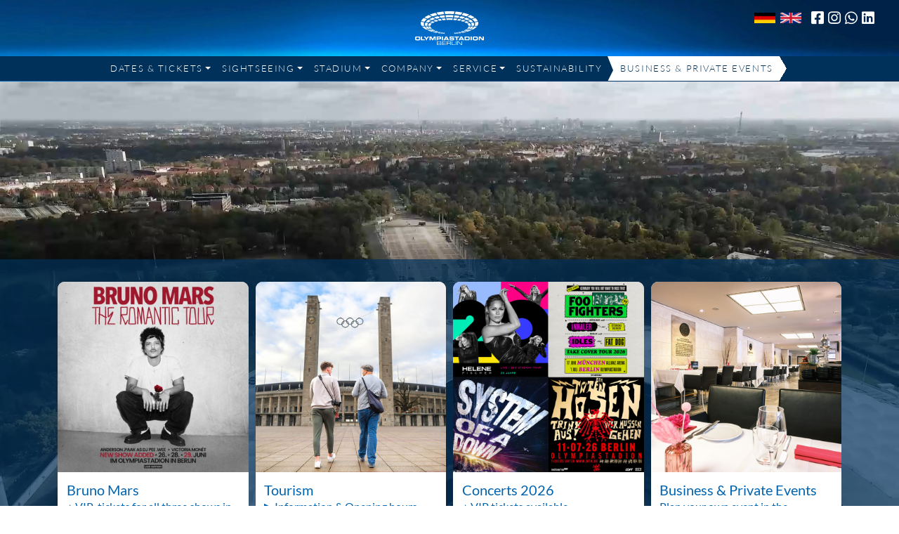

--- FILE ---
content_type: text/html; charset=UTF-8
request_url: https://olympiastadion.berlin/en/home/
body_size: 12391
content:
<!doctype html><html class="no-js" lang="en-GB"><head><meta charset="UTF-8"><meta name="viewport" content="width=device-width, initial-scale=1, shrink-to-fit=no"><link rel="pingback" href="https://olympiastadion.berlin/xmlrpc.php"><meta name='robots' content='index, follow, max-image-preview:large, max-snippet:-1, max-video-preview:-1' /><link rel="alternate" href="https://olympiastadion.berlin/de/start/" hreflang="de" /><link rel="alternate" href="https://olympiastadion.berlin/en/home/" hreflang="en" /><link rel="alternate" href="https://olympiastadion.berlin/" hreflang="x-default" /><title>Olympiastadion Berlin</title><meta name="description" content="The Olympiastadion Berlin - Home of records and emotions. Here you can find every information about Sightseeing, Big Events, Concerts and Business Events" /><link rel="canonical" href="https://olympiastadion.berlin/en/home/" /><meta property="og:locale" content="en_GB" /><meta property="og:locale:alternate" content="de_DE" /><meta property="og:type" content="website" /><meta property="og:title" content="Olympiastadion Berlin" /><meta property="og:description" content="The Olympiastadion Berlin - Home of records and emotions. Here you can find every information about Sightseeing, Big Events, Concerts and Business Events" /><meta property="og:url" content="https://olympiastadion.berlin/en/home/" /><meta property="og:site_name" content="Olympiastadion Berlin" /><meta property="article:modified_time" content="2026-01-16T11:50:25+00:00" /><meta name="twitter:card" content="summary_large_image" /> <script type="application/ld+json" class="yoast-schema-graph">{"@context":"https://schema.org","@graph":[{"@type":"WebPage","@id":"https://olympiastadion.berlin/en/home/","url":"https://olympiastadion.berlin/en/home/","name":"Olympiastadion Berlin","isPartOf":{"@id":"https://olympiastadion.berlin/en/home/#website"},"datePublished":"2016-12-31T08:00:07+00:00","dateModified":"2026-01-16T11:50:25+00:00","description":"The Olympiastadion Berlin - Home of records and emotions. Here you can find every information about Sightseeing, Big Events, Concerts and Business Events","breadcrumb":{"@id":"https://olympiastadion.berlin/en/home/#breadcrumb"},"inLanguage":"en-GB","potentialAction":[{"@type":"ReadAction","target":["https://olympiastadion.berlin/en/home/"]}]},{"@type":"BreadcrumbList","@id":"https://olympiastadion.berlin/en/home/#breadcrumb","itemListElement":[{"@type":"ListItem","position":1,"name":"Startseite"}]},{"@type":"WebSite","@id":"https://olympiastadion.berlin/en/home/#website","url":"https://olympiastadion.berlin/en/home/","name":"Olympiastadion Berlin","description":"","potentialAction":[{"@type":"SearchAction","target":{"@type":"EntryPoint","urlTemplate":"https://olympiastadion.berlin/en/home/?s={search_term_string}"},"query-input":"required name=search_term_string"}],"inLanguage":"en-GB"}]}</script> <meta name="google-site-verification" content="gXogmc804ssTW8grXE6H2oa_UBuQOkPrtnoPCZFobIQ" /><link rel='dns-prefetch' href='//use.fontawesome.com' /><link rel='dns-prefetch' href='//s.w.org' /><link rel="alternate" type="application/rss+xml" title="Olympiastadion Berlin &raquo; Feed" href="https://olympiastadion.berlin/en/feed/" /><link rel="alternate" type="application/rss+xml" title="Olympiastadion Berlin &raquo; Comments Feed" href="https://olympiastadion.berlin/en/comments/feed/" /><link rel='stylesheet' id='cf7ic_style-css'  href='https://olympiastadion.berlin/wp-content/cache/autoptimize/css/autoptimize_single_446de1ae6bb220cd0e200f36a09eb5de.css?ver=3.3.7' type='text/css' media='all' /><link rel='stylesheet' id='wp-block-library-css'  href='https://olympiastadion.berlin/wp-includes/css/dist/block-library/style.min.css?ver=5.9.9' type='text/css' media='all' /><style id='global-styles-inline-css' type='text/css'>body{--wp--preset--color--black: #000000;--wp--preset--color--cyan-bluish-gray: #abb8c3;--wp--preset--color--white: #ffffff;--wp--preset--color--pale-pink: #f78da7;--wp--preset--color--vivid-red: #cf2e2e;--wp--preset--color--luminous-vivid-orange: #ff6900;--wp--preset--color--luminous-vivid-amber: #fcb900;--wp--preset--color--light-green-cyan: #7bdcb5;--wp--preset--color--vivid-green-cyan: #00d084;--wp--preset--color--pale-cyan-blue: #8ed1fc;--wp--preset--color--vivid-cyan-blue: #0693e3;--wp--preset--color--vivid-purple: #9b51e0;--wp--preset--gradient--vivid-cyan-blue-to-vivid-purple: linear-gradient(135deg,rgba(6,147,227,1) 0%,rgb(155,81,224) 100%);--wp--preset--gradient--light-green-cyan-to-vivid-green-cyan: linear-gradient(135deg,rgb(122,220,180) 0%,rgb(0,208,130) 100%);--wp--preset--gradient--luminous-vivid-amber-to-luminous-vivid-orange: linear-gradient(135deg,rgba(252,185,0,1) 0%,rgba(255,105,0,1) 100%);--wp--preset--gradient--luminous-vivid-orange-to-vivid-red: linear-gradient(135deg,rgba(255,105,0,1) 0%,rgb(207,46,46) 100%);--wp--preset--gradient--very-light-gray-to-cyan-bluish-gray: linear-gradient(135deg,rgb(238,238,238) 0%,rgb(169,184,195) 100%);--wp--preset--gradient--cool-to-warm-spectrum: linear-gradient(135deg,rgb(74,234,220) 0%,rgb(151,120,209) 20%,rgb(207,42,186) 40%,rgb(238,44,130) 60%,rgb(251,105,98) 80%,rgb(254,248,76) 100%);--wp--preset--gradient--blush-light-purple: linear-gradient(135deg,rgb(255,206,236) 0%,rgb(152,150,240) 100%);--wp--preset--gradient--blush-bordeaux: linear-gradient(135deg,rgb(254,205,165) 0%,rgb(254,45,45) 50%,rgb(107,0,62) 100%);--wp--preset--gradient--luminous-dusk: linear-gradient(135deg,rgb(255,203,112) 0%,rgb(199,81,192) 50%,rgb(65,88,208) 100%);--wp--preset--gradient--pale-ocean: linear-gradient(135deg,rgb(255,245,203) 0%,rgb(182,227,212) 50%,rgb(51,167,181) 100%);--wp--preset--gradient--electric-grass: linear-gradient(135deg,rgb(202,248,128) 0%,rgb(113,206,126) 100%);--wp--preset--gradient--midnight: linear-gradient(135deg,rgb(2,3,129) 0%,rgb(40,116,252) 100%);--wp--preset--duotone--dark-grayscale: url('#wp-duotone-dark-grayscale');--wp--preset--duotone--grayscale: url('#wp-duotone-grayscale');--wp--preset--duotone--purple-yellow: url('#wp-duotone-purple-yellow');--wp--preset--duotone--blue-red: url('#wp-duotone-blue-red');--wp--preset--duotone--midnight: url('#wp-duotone-midnight');--wp--preset--duotone--magenta-yellow: url('#wp-duotone-magenta-yellow');--wp--preset--duotone--purple-green: url('#wp-duotone-purple-green');--wp--preset--duotone--blue-orange: url('#wp-duotone-blue-orange');--wp--preset--font-size--small: 13px;--wp--preset--font-size--medium: 20px;--wp--preset--font-size--large: 36px;--wp--preset--font-size--x-large: 42px;}.has-black-color{color: var(--wp--preset--color--black) !important;}.has-cyan-bluish-gray-color{color: var(--wp--preset--color--cyan-bluish-gray) !important;}.has-white-color{color: var(--wp--preset--color--white) !important;}.has-pale-pink-color{color: var(--wp--preset--color--pale-pink) !important;}.has-vivid-red-color{color: var(--wp--preset--color--vivid-red) !important;}.has-luminous-vivid-orange-color{color: var(--wp--preset--color--luminous-vivid-orange) !important;}.has-luminous-vivid-amber-color{color: var(--wp--preset--color--luminous-vivid-amber) !important;}.has-light-green-cyan-color{color: var(--wp--preset--color--light-green-cyan) !important;}.has-vivid-green-cyan-color{color: var(--wp--preset--color--vivid-green-cyan) !important;}.has-pale-cyan-blue-color{color: var(--wp--preset--color--pale-cyan-blue) !important;}.has-vivid-cyan-blue-color{color: var(--wp--preset--color--vivid-cyan-blue) !important;}.has-vivid-purple-color{color: var(--wp--preset--color--vivid-purple) !important;}.has-black-background-color{background-color: var(--wp--preset--color--black) !important;}.has-cyan-bluish-gray-background-color{background-color: var(--wp--preset--color--cyan-bluish-gray) !important;}.has-white-background-color{background-color: var(--wp--preset--color--white) !important;}.has-pale-pink-background-color{background-color: var(--wp--preset--color--pale-pink) !important;}.has-vivid-red-background-color{background-color: var(--wp--preset--color--vivid-red) !important;}.has-luminous-vivid-orange-background-color{background-color: var(--wp--preset--color--luminous-vivid-orange) !important;}.has-luminous-vivid-amber-background-color{background-color: var(--wp--preset--color--luminous-vivid-amber) !important;}.has-light-green-cyan-background-color{background-color: var(--wp--preset--color--light-green-cyan) !important;}.has-vivid-green-cyan-background-color{background-color: var(--wp--preset--color--vivid-green-cyan) !important;}.has-pale-cyan-blue-background-color{background-color: var(--wp--preset--color--pale-cyan-blue) !important;}.has-vivid-cyan-blue-background-color{background-color: var(--wp--preset--color--vivid-cyan-blue) !important;}.has-vivid-purple-background-color{background-color: var(--wp--preset--color--vivid-purple) !important;}.has-black-border-color{border-color: var(--wp--preset--color--black) !important;}.has-cyan-bluish-gray-border-color{border-color: var(--wp--preset--color--cyan-bluish-gray) !important;}.has-white-border-color{border-color: var(--wp--preset--color--white) !important;}.has-pale-pink-border-color{border-color: var(--wp--preset--color--pale-pink) !important;}.has-vivid-red-border-color{border-color: var(--wp--preset--color--vivid-red) !important;}.has-luminous-vivid-orange-border-color{border-color: var(--wp--preset--color--luminous-vivid-orange) !important;}.has-luminous-vivid-amber-border-color{border-color: var(--wp--preset--color--luminous-vivid-amber) !important;}.has-light-green-cyan-border-color{border-color: var(--wp--preset--color--light-green-cyan) !important;}.has-vivid-green-cyan-border-color{border-color: var(--wp--preset--color--vivid-green-cyan) !important;}.has-pale-cyan-blue-border-color{border-color: var(--wp--preset--color--pale-cyan-blue) !important;}.has-vivid-cyan-blue-border-color{border-color: var(--wp--preset--color--vivid-cyan-blue) !important;}.has-vivid-purple-border-color{border-color: var(--wp--preset--color--vivid-purple) !important;}.has-vivid-cyan-blue-to-vivid-purple-gradient-background{background: var(--wp--preset--gradient--vivid-cyan-blue-to-vivid-purple) !important;}.has-light-green-cyan-to-vivid-green-cyan-gradient-background{background: var(--wp--preset--gradient--light-green-cyan-to-vivid-green-cyan) !important;}.has-luminous-vivid-amber-to-luminous-vivid-orange-gradient-background{background: var(--wp--preset--gradient--luminous-vivid-amber-to-luminous-vivid-orange) !important;}.has-luminous-vivid-orange-to-vivid-red-gradient-background{background: var(--wp--preset--gradient--luminous-vivid-orange-to-vivid-red) !important;}.has-very-light-gray-to-cyan-bluish-gray-gradient-background{background: var(--wp--preset--gradient--very-light-gray-to-cyan-bluish-gray) !important;}.has-cool-to-warm-spectrum-gradient-background{background: var(--wp--preset--gradient--cool-to-warm-spectrum) !important;}.has-blush-light-purple-gradient-background{background: var(--wp--preset--gradient--blush-light-purple) !important;}.has-blush-bordeaux-gradient-background{background: var(--wp--preset--gradient--blush-bordeaux) !important;}.has-luminous-dusk-gradient-background{background: var(--wp--preset--gradient--luminous-dusk) !important;}.has-pale-ocean-gradient-background{background: var(--wp--preset--gradient--pale-ocean) !important;}.has-electric-grass-gradient-background{background: var(--wp--preset--gradient--electric-grass) !important;}.has-midnight-gradient-background{background: var(--wp--preset--gradient--midnight) !important;}.has-small-font-size{font-size: var(--wp--preset--font-size--small) !important;}.has-medium-font-size{font-size: var(--wp--preset--font-size--medium) !important;}.has-large-font-size{font-size: var(--wp--preset--font-size--large) !important;}.has-x-large-font-size{font-size: var(--wp--preset--font-size--x-large) !important;}</style><link rel='stylesheet' id='contact-form-7-css'  href='https://olympiastadion.berlin/wp-content/cache/autoptimize/css/autoptimize_single_e6fae855021a88a0067fcc58121c594f.css?ver=5.6.4' type='text/css' media='all' /><link rel='stylesheet' id='cookie-notice-front-css'  href='https://olympiastadion.berlin/wp-content/plugins/cookie-notice/css/front.min.css?ver=2.5.7' type='text/css' media='all' /><link rel='stylesheet' id='op_css-css'  href='https://olympiastadion.berlin/wp-content/cache/autoptimize/css/autoptimize_single_be5c904dec1bc5b934ec74375f5975b1.css?ver=5.9.9' type='text/css' media='all' /><link rel='stylesheet' id='bootstrap-css'  href='https://olympiastadion.berlin/wp-content/themes/osb-designair-bootstrap/vendor/bootstrap/css/bootstrap.min.css?ver=5.9.9' type='text/css' media='all' /><link rel='stylesheet' id='osb-designair-css-swiper-css'  href='https://olympiastadion.berlin/wp-content/themes/osb-designair-bootstrap/vendor/swiper_new/swiper-bundle.min.css?ver=5.9.9' type='text/css' media='all' /><link rel='stylesheet' id='osb-designair-css-style-css'  href='https://olympiastadion.berlin/wp-content/cache/autoptimize/css/autoptimize_single_41f1f0d675ab1fde0b8c54d199114e5b.css?ver=5.9.9' type='text/css' media='all' /><link rel='stylesheet' id='bfa-font-awesome-css'  href='https://use.fontawesome.com/releases/v5.15.4/css/all.css?ver=2.0.3' type='text/css' media='all' /><link rel='stylesheet' id='bfa-font-awesome-v4-shim-css'  href='https://use.fontawesome.com/releases/v5.15.4/css/v4-shims.css?ver=2.0.3' type='text/css' media='all' /><style id='bfa-font-awesome-v4-shim-inline-css' type='text/css'>@font-face {
				font-family: 'FontAwesome';
				src: url('https://use.fontawesome.com/releases/v5.15.4/webfonts/fa-brands-400.eot'),
				url('https://use.fontawesome.com/releases/v5.15.4/webfonts/fa-brands-400.eot?#iefix') format('embedded-opentype'),
				url('https://use.fontawesome.com/releases/v5.15.4/webfonts/fa-brands-400.woff2') format('woff2'),
				url('https://use.fontawesome.com/releases/v5.15.4/webfonts/fa-brands-400.woff') format('woff'),
				url('https://use.fontawesome.com/releases/v5.15.4/webfonts/fa-brands-400.ttf') format('truetype'),
				url('https://use.fontawesome.com/releases/v5.15.4/webfonts/fa-brands-400.svg#fontawesome') format('svg');
			}

			@font-face {
				font-family: 'FontAwesome';
				src: url('https://use.fontawesome.com/releases/v5.15.4/webfonts/fa-solid-900.eot'),
				url('https://use.fontawesome.com/releases/v5.15.4/webfonts/fa-solid-900.eot?#iefix') format('embedded-opentype'),
				url('https://use.fontawesome.com/releases/v5.15.4/webfonts/fa-solid-900.woff2') format('woff2'),
				url('https://use.fontawesome.com/releases/v5.15.4/webfonts/fa-solid-900.woff') format('woff'),
				url('https://use.fontawesome.com/releases/v5.15.4/webfonts/fa-solid-900.ttf') format('truetype'),
				url('https://use.fontawesome.com/releases/v5.15.4/webfonts/fa-solid-900.svg#fontawesome') format('svg');
			}

			@font-face {
				font-family: 'FontAwesome';
				src: url('https://use.fontawesome.com/releases/v5.15.4/webfonts/fa-regular-400.eot'),
				url('https://use.fontawesome.com/releases/v5.15.4/webfonts/fa-regular-400.eot?#iefix') format('embedded-opentype'),
				url('https://use.fontawesome.com/releases/v5.15.4/webfonts/fa-regular-400.woff2') format('woff2'),
				url('https://use.fontawesome.com/releases/v5.15.4/webfonts/fa-regular-400.woff') format('woff'),
				url('https://use.fontawesome.com/releases/v5.15.4/webfonts/fa-regular-400.ttf') format('truetype'),
				url('https://use.fontawesome.com/releases/v5.15.4/webfonts/fa-regular-400.svg#fontawesome') format('svg');
				unicode-range: U+F004-F005,U+F007,U+F017,U+F022,U+F024,U+F02E,U+F03E,U+F044,U+F057-F059,U+F06E,U+F070,U+F075,U+F07B-F07C,U+F080,U+F086,U+F089,U+F094,U+F09D,U+F0A0,U+F0A4-F0A7,U+F0C5,U+F0C7-F0C8,U+F0E0,U+F0EB,U+F0F3,U+F0F8,U+F0FE,U+F111,U+F118-F11A,U+F11C,U+F133,U+F144,U+F146,U+F14A,U+F14D-F14E,U+F150-F152,U+F15B-F15C,U+F164-F165,U+F185-F186,U+F191-F192,U+F1AD,U+F1C1-F1C9,U+F1CD,U+F1D8,U+F1E3,U+F1EA,U+F1F6,U+F1F9,U+F20A,U+F247-F249,U+F24D,U+F254-F25B,U+F25D,U+F267,U+F271-F274,U+F279,U+F28B,U+F28D,U+F2B5-F2B6,U+F2B9,U+F2BB,U+F2BD,U+F2C1-F2C2,U+F2D0,U+F2D2,U+F2DC,U+F2ED,U+F328,U+F358-F35B,U+F3A5,U+F3D1,U+F410,U+F4AD;
			}</style> <script defer id="cookie-notice-front-js-before" src="[data-uri]"></script> <script defer type='text/javascript' src='https://olympiastadion.berlin/wp-content/plugins/cookie-notice/js/front.min.js?ver=2.5.7' id='cookie-notice-front-js'></script> <script defer type='text/javascript' src='https://olympiastadion.berlin/wp-content/plugins/wp-retina-2x/app/picturefill.min.js?ver=1688499468' id='wr2x-picturefill-js-js'></script> <script defer type='text/javascript' src='https://olympiastadion.berlin/wp-content/themes/osb-designair-bootstrap/vendor/bootstrap/js/bootstrap.bundle.min.js?ver=5.9.9' id='osb-designair-js-jquery-ui-js'></script> <script defer type='text/javascript' src='https://olympiastadion.berlin/wp-content/themes/osb-designair-bootstrap/vendor/swiper_new/swiper-bundle.min.js?ver=5.9.9' id='osb-designair-js-swiper-js'></script> <script defer type='text/javascript' src='https://olympiastadion.berlin/wp-content/cache/autoptimize/js/autoptimize_single_ca2ba73dc9711cc801d0c161b21601e2.js?ver=5.9.9' id='osb-designair-js-scripts-js'></script> <link rel="https://api.w.org/" href="https://olympiastadion.berlin/wp-json/" /><link rel="alternate" type="application/json" href="https://olympiastadion.berlin/wp-json/wp/v2/pages/8" /><link rel='shortlink' href='https://olympiastadion.berlin/' /><link rel="alternate" type="application/json+oembed" href="https://olympiastadion.berlin/wp-json/oembed/1.0/embed?url=https%3A%2F%2Folympiastadion.berlin%2Fen%2Fhome%2F" /><link rel="alternate" type="text/xml+oembed" href="https://olympiastadion.berlin/wp-json/oembed/1.0/embed?url=https%3A%2F%2Folympiastadion.berlin%2Fen%2Fhome%2F&#038;format=xml" /><style type="text/css">.recentcomments a{display:inline !important;padding:0 !important;margin:0 !important;}</style></head><body class="home page-template page-template-page-startseite page-template-page-startseite-php page page-id-8 cookies-not-set"> <!--[if lte IE 8]><p class="browsehappy">You are using an <strong>outdated</strong> browser. Please <a href="https://browsehappy.com/">upgrade your browser</a> to improve your experience.</p> <![endif]--><section id="oly-bs-menu" data-bs-version="5.1" class="menu menu1" once="menu"><header><nav id="topnav" class="navbar navbar-dropdown fixed-top navbar-expand-lg"><div id="oly-bs-navbar-container" class="container-fluid"> <button class="navbar-toggler" type="button" data-bs-toggle="collapse" data-bs-target="#navbarSupportedContent" aria-controls="navbarSupportedContent" aria-expanded="false" aria-label="Toggle navigation"> <span class="navbar-toggler-icon navbar-dark"></span> </button><div class="navbar-brand"> <span class="navbar-logo"> <a href="https://olympiastadion.berlin/en/home/"> <img src="https://olympiastadion.berlin/wp-content/themes/osb-designair-bootstrap/assets/img/logo/logo-osb.svg" alt="Olympiastadion Berlin" style="height: 3rem;"> </a> </span></div><div class="collapse navbar-collapse" id="navbarSupportedContent"><ul id="menu-hauptmenue-b2c-en" class="navbar-nav me-auto mb-2 mb-md-0 "><li  id="menu-item-5586" class="menu-item menu-item-type-custom menu-item-object-custom menu-item-has-children dropdown nav-item nav-item-5586"><a href="#" class="nav-link  dropdown-toggle" data-bs-toggle="dropdown" aria-haspopup="true" aria-expanded="false">Dates &#038; Tickets</a><ul class="dropdown-menu  depth_0"><li  id="menu-item-3625" class="menu-item menu-item-type-custom menu-item-object-custom nav-item nav-item-3625"><a href="https://olympiastadion.berlin/en/term/bsc-d98/" class="dropdown-item ">Hertha BSC</a></li><li  id="menu-item-14188" class="menu-item menu-item-type-custom menu-item-object-custom nav-item nav-item-14188"><a href="https://olympiastadion.berlin/en/term/s-25-berlin-en/" class="dropdown-item ">S 25 Berlin 2026</a></li><li  id="menu-item-14063" class="menu-item menu-item-type-custom menu-item-object-custom nav-item nav-item-14063"><a href="https://olympiastadion.berlin/en/term/metallica-2026/" class="dropdown-item ">Metallica 2026</a></li><li  id="menu-item-232" class="menu-item menu-item-type-custom menu-item-object-custom nav-item nav-item-232"><a href="https://olympiastadion.berlin/en/term/helene-fischer-june-13th-2026/" class="dropdown-item ">Helene Fischer 2026</a></li><li  id="menu-item-14568" class="menu-item menu-item-type-custom menu-item-object-custom nav-item nav-item-14568"><a href="https://olympiastadion.berlin/en/term/bruno-mars-june-26-2026/" class="dropdown-item ">Bruno Mars 2026</a></li><li  id="menu-item-230" class="menu-item menu-item-type-custom menu-item-object-custom nav-item nav-item-230"><a href="https://olympiastadion.berlin/en/term/foo-fighters-2026/" class="dropdown-item ">Foo Fighters 2026</a></li><li  id="menu-item-14347" class="menu-item menu-item-type-custom menu-item-object-custom nav-item nav-item-14347"><a href="https://olympiastadion.berlin/de/termin/soad-2026/" class="dropdown-item ">System Of A Down 2026</a></li><li  id="menu-item-14038" class="menu-item menu-item-type-custom menu-item-object-custom nav-item nav-item-14038"><a href="https://olympiastadion.berlin/en/termin/dietotenhosen-2026/" class="dropdown-item ">Die Toten Hosen 2026</a></li><li  id="menu-item-233" class="menu-item menu-item-type-custom menu-item-object-custom nav-item nav-item-233"><a href="https://olympiastadion.berlin/en/term/lollapaloozaberlin/" class="dropdown-item ">Lollapalooza Berlin 2026</a></li><li  id="menu-item-13817" class="menu-item menu-item-type-custom menu-item-object-custom nav-item nav-item-13817"><a href="https://olympiastadion.berlin/en/term/istaf-berlin/" class="dropdown-item ">ISTAF Berlin 2026</a></li><li  id="menu-item-13558" class="menu-item menu-item-type-custom menu-item-object-custom nav-item nav-item-13558"><a href="https://www.shop-olympiastadion.berlin/en/" class="dropdown-item ">⭐🔗 VIP Ticket Shop</a></li></ul></li><li  id="menu-item-5525" class="menu-item menu-item-type-custom menu-item-object-custom menu-item-has-children dropdown nav-item nav-item-5525"><a href="#" class="nav-link  dropdown-toggle" data-bs-toggle="dropdown" aria-haspopup="true" aria-expanded="false">Sightseeing</a><ul class="dropdown-menu  depth_0"><li  id="menu-item-3745" class="menu-item menu-item-type-post_type menu-item-object-page nav-item nav-item-3745"><a href="https://olympiastadion.berlin/en/sightseeing/" class="dropdown-item ">Sightseeing</a></li><li  id="menu-item-223" class="menu-item menu-item-type-post_type menu-item-object-page nav-item nav-item-223"><a href="https://olympiastadion.berlin/en/guided-tours/" class="dropdown-item ">Guided Tours</a></li><li  id="menu-item-13559" class="menu-item menu-item-type-custom menu-item-object-custom nav-item nav-item-13559"><a href="https://tickets.olympiastadion.berlin/#/start" class="dropdown-item ">🏟️🔗 Book Sightseeing &#038; Guided Tours</a></li><li  id="menu-item-7741" class="menu-item menu-item-type-post_type menu-item-object-page nav-item nav-item-7741"><a href="https://olympiastadion.berlin/en/sightseeing/360-tour/" class="dropdown-item ">360°-Tour</a></li><li  id="menu-item-6681" class="menu-item menu-item-type-post_type menu-item-object-page nav-item nav-item-6681"><a href="https://olympiastadion.berlin/en/sightseeing/faq/" class="dropdown-item ">FAQ</a></li></ul></li><li  id="menu-item-5526" class="menu-item menu-item-type-custom menu-item-object-custom menu-item-has-children dropdown nav-item nav-item-5526"><a href="#" class="nav-link  dropdown-toggle" data-bs-toggle="dropdown" aria-haspopup="true" aria-expanded="false">Stadium</a><ul class="dropdown-menu  depth_0"><li  id="menu-item-220" class="menu-item menu-item-type-post_type menu-item-object-page nav-item nav-item-220"><a title="Stadion" href="https://olympiastadion.berlin/en/facts-figures/" class="dropdown-item ">Facts &#038; Figures</a></li><li  id="menu-item-224" class="menu-item menu-item-type-post_type menu-item-object-page nav-item nav-item-224"><a href="https://olympiastadion.berlin/en/history/" class="dropdown-item ">History</a></li><li  id="menu-item-226" class="menu-item menu-item-type-post_type menu-item-object-page nav-item nav-item-226"><a href="https://olympiastadion.berlin/en/stadium-chapel/" class="dropdown-item ">The Chapel</a></li><li  id="menu-item-225" class="menu-item menu-item-type-post_type menu-item-object-page nav-item nav-item-225"><a href="https://olympiastadion.berlin/en/webcams_en/" class="dropdown-item ">Webcams</a></li></ul></li><li  id="menu-item-5527" class="menu-item menu-item-type-custom menu-item-object-custom menu-item-has-children dropdown nav-item nav-item-5527"><a href="#" class="nav-link  dropdown-toggle" data-bs-toggle="dropdown" aria-haspopup="true" aria-expanded="false">Company</a><ul class="dropdown-menu  depth_0"><li  id="menu-item-211" class="menu-item menu-item-type-post_type menu-item-object-page nav-item nav-item-211"><a title="Company" href="https://olympiastadion.berlin/en/company/" class="dropdown-item ">Company</a></li><li  id="menu-item-12600" class="menu-item menu-item-type-post_type menu-item-object-page nav-item nav-item-12600"><a href="https://olympiastadion.berlin/en/team_en/" class="dropdown-item ">Team</a></li><li  id="menu-item-227" class="menu-item menu-item-type-post_type menu-item-object-page nav-item nav-item-227"><a href="https://olympiastadion.berlin/en/partner-patrons/" class="dropdown-item ">Partner &#038; Patrons</a></li><li  id="menu-item-216" class="menu-item menu-item-type-post_type menu-item-object-page nav-item nav-item-216"><a href="https://olympiastadion.berlin/en/newsarchive/" class="dropdown-item ">Newsarchive</a></li><li  id="menu-item-217" class="menu-item menu-item-type-post_type menu-item-object-page nav-item nav-item-217"><a href="https://olympiastadion.berlin/en/newsletter_en/" class="dropdown-item ">Newsletter</a></li></ul></li><li  id="menu-item-5528" class="menu-item menu-item-type-custom menu-item-object-custom menu-item-has-children dropdown nav-item nav-item-5528"><a href="#" class="nav-link  dropdown-toggle" data-bs-toggle="dropdown" aria-haspopup="true" aria-expanded="false">Service</a><ul class="dropdown-menu  depth_0"><li  id="menu-item-207" class="menu-item menu-item-type-post_type menu-item-object-page nav-item nav-item-207"><a title="Directions &#038; Plans" href="https://olympiastadion.berlin/en/directions-plans/" class="dropdown-item ">Directions &#038; Plans</a></li><li  id="menu-item-209" class="menu-item menu-item-type-post_type menu-item-object-page nav-item nav-item-209"><a href="https://olympiastadion.berlin/en/wheelchair-access/" class="dropdown-item ">Disabled Access</a></li><li  id="menu-item-210" class="menu-item menu-item-type-post_type menu-item-object-page nav-item nav-item-210"><a href="https://olympiastadion.berlin/en/downloads_en/" class="dropdown-item ">Downloads</a></li><li  id="menu-item-228" class="menu-item menu-item-type-post_type menu-item-object-page nav-item nav-item-228"><a href="https://olympiastadion.berlin/en/house-rules/" class="dropdown-item ">House Rules</a></li><li  id="menu-item-10938" class="menu-item menu-item-type-post_type menu-item-object-page nav-item nav-item-10938"><a href="https://olympiastadion.berlin/en/lost-and-found/" class="dropdown-item ">Lost and found</a></li><li  id="menu-item-208" class="menu-item menu-item-type-post_type menu-item-object-page nav-item nav-item-208"><a href="https://olympiastadion.berlin/en/seating-plans/" class="dropdown-item ">Seating Plans</a></li><li  id="menu-item-11363" class="menu-item menu-item-type-post_type menu-item-object-page nav-item nav-item-11363"><a href="https://olympiastadion.berlin/en/contact/" class="dropdown-item ">Contact</a></li></ul></li><li  id="menu-item-6591" class="menu-item menu-item-type-post_type menu-item-object-page nav-item nav-item-6591"><a href="https://olympiastadion.berlin/en/sustainability/" class="nav-link ">Sustainability</a></li><li  id="menu-item-234" class="business menu-item menu-item-type-post_type menu-item-object-page nav-item nav-item-234"><a title="Business Area" href="https://olympiastadion.berlin/en/events_en/" class="nav-link ">Business &#038; Private Events</a></li></ul><div class="lang-menu"><ul><li><a href="https://olympiastadion.berlin/de/start/"><img src="https://olympiastadion.berlin/wp-content/uploads/2018/07/de.jpg" width="30" height="15" /></a></li><li class="active"><img src="https://olympiastadion.berlin/wp-content/uploads/2018/07/gb.jpg" width="30" height="15" /></li></ul></div><div class="icons-menu"> <a href="https://de-de.facebook.com/olympiastadionberlinlive/" class="iconfont-wrapper" target="_blank"><i class="fa fa-facebook-square" aria-hidden="true"></i></a> <a href="https://www.instagram.com/olympiastadionberlin/" class="iconfont-wrapper" target="_blank"><i class="fa fa-instagram" aria-hidden="true"></i></a> <a href="https://whatsapp.com/channel/0029Vb8CeCSGE56uAzJBs00A" class="iconfont-wrapper" target="_blank"><i class="fa fa-whatsapp" aria-hidden="true"></i></a> <a href="https://www.linkedin.com/company/olympiastadion-berlin-gmbh" class="iconfont-wrapper" target="_blank"><i class="fab fa-linkedin" aria-hidden="true"></i></a></div></div></div></nav></header></section><div role="main" class="page-content page-content-root"><section id="sectionJumbotron" class="page-section page-section-video" data-bs-version="5.2"><div class="jumbotron container-fluid"><video width="800" preload loop autoplay muted class="bg-video ratio ratio-16x9"> <source src="https://olympiastadion.berlin/wp-content/uploads/2023/01/header.mp4" type="video/mp4"></video><div class="bottom-box container-fluid"><div class="bottom-box-inner container"><div class="container"><div class="swiper home-swiper"><div class="swiper-wrapper"><div class="swiper-slide home-swiper-slide"><div class="card home"><a href="https://www.shop-olympiastadion.berlin/en/" title=""><img src="https://olympiastadion.berlin/wp-content/uploads/2026/01/brunomars-socialicon-00b-700x700.jpg" class="img-fluid" title="" alt=""></a><div class="card-body"> <a href="https://www.shop-olympiastadion.berlin/en/" title=""><h4 class="fs-5">Bruno Mars<small>⭐ VIP-tickets for all three shows in our VIP-Shop</small></h4></a></div></div></div><div class="swiper-slide home-swiper-slide"><div class="card home"><a href="https://olympiastadion.berlin/en/sightseeing/" title=""><img src="https://olympiastadion.berlin/wp-content/uploads/2025/01/700x700-tourismus.jpg" class="img-fluid" title="" alt=""></a><div class="card-body"> <a href="https://olympiastadion.berlin/en/sightseeing/" title=""><h4 class="fs-5">Tourism<small>▶️ Information & Opening hours</small></h4></a></div></div></div><div class="swiper-slide home-swiper-slide"><div class="card home"><a href="https://www.shop-olympiastadion.berlin/en/" title=""><img src="https://olympiastadion.berlin/wp-content/uploads/2025/12/konzertsommer-2026-700x700.png" class="img-fluid" title="" alt=""></a><div class="card-body"> <a href="https://www.shop-olympiastadion.berlin/en/" title=""><h4 class="fs-5">Concerts 2026<small>⭐ VIP tickets available</small></h4></a></div></div></div><div class="swiper-slide home-swiper-slide"><div class="card home"><a href="https://olympiastadion.berlin/en/events_en/" title=""><img src="https://olympiastadion.berlin/wp-content/uploads/2023/06/700x700-bpevents.jpg" class="img-fluid" title="" alt=""></a><div class="card-body"> <a href="https://olympiastadion.berlin/en/events_en/" title=""><h4 class="fs-5">Business & Private Events<small>Plan your own event in the Olympiastadion Berlin 🥂</small></h4></a></div></div></div></div><div class="swiper-pagination"></div>  <script defer src="[data-uri]"></script> </div></div></div></div></div></section><section id="start-termine" data-bs-version="5.2" class="section-start-termine"><div class="container"><div class="row mt-4"><div id="next-dates-left" class="col-md-12 col-lg-9"><div id="next-dates-row" class="row"><div id="oly-bs-hertha" class="item сol-12 col-md-6 col-lg-6"><div class="item-wrapper"><div class="item-content"><h3 class="next-games fs-3">Next <small>Home Match</small></h3><div class="next-games-swiper" style="height:400px;"><div class="swiper-wrapper"><div class="swiper-slide next-games-swiper-slide"><div class="container game-container"><div class="row game-row"><div class="col-2 next-game-date"><div>01<span>Feb</span></div></div><div class="col-2 next-game-team"><img src="https://olympiastadion.berlin/wp-content/uploads/2023/07/fc-hansa-rostock.svg" alt="SV Darmstadt 98" title="SV Darmstadt 98"></div><div class="col-8 next-game-details"><h2 class="next-game-header"><span>Hertha BSC</span> vs. <small>SV Darmstadt 98</small></h2><ul class="list-group list-group-horizontal next-game-list"><li class="list-group-item next-game-list-more"><a href="https://olympiastadion.berlin/en/term/bsc-d98/"></a></li><li class="list-group-item next-game-list-order"><a href="https://www.ticket-onlineshop.com/ols/hbsctk/en/tk/channel/shop/index" target="_blank"></a></li></ul></div></div></div></div><div class="swiper-slide next-games-swiper-slide"><div class="container game-container"><div class="row game-row"><div class="col-2 next-game-date"><div>10<span>Feb</span></div></div><div class="col-2 next-game-team"><img src="https://olympiastadion.berlin/wp-content/uploads/2025/12/sc-freiburg-logo.svg" alt="SC Freiburg" title="SC Freiburg"></div><div class="col-8 next-game-details"><h2 class="next-game-header"><span>Hertha BSC</span> vs. <small>SC Freiburg</small></h2><ul class="list-group list-group-horizontal next-game-list"><li class="list-group-item next-game-list-more"><a href="https://olympiastadion.berlin/en/term/bsc-scf/"></a></li><li class="list-group-item next-game-list-order"><a href="https://www.ticket-onlineshop.com/ols/hbsctk/en/tk/channel/shop/index" target="_blank"></a></li></ul></div></div></div></div><div class="swiper-slide next-games-swiper-slide"><div class="container game-container"><div class="row game-row"><div class="col-2 next-game-date"><div>14<span>Feb</span></div></div><div class="col-2 next-game-team"><img src="https://olympiastadion.berlin/wp-content/uploads/2023/07/hannover-96.svg" alt="Hannover 96" title="Hannover 96"></div><div class="col-8 next-game-details"><h2 class="next-game-header"><span>Hertha BSC</span> vs. <small>Hannover 96</small></h2><ul class="list-group list-group-horizontal next-game-list"><li class="list-group-item next-game-list-more"><a href="https://olympiastadion.berlin/en/term/bsc-h96/"></a></li><li class="list-group-item next-game-list-order"><a href="https://www.ticket-onlineshop.com/ols/hbsctk/en/tk/channel/shop/index" target="_blank"></a></li></ul></div></div></div></div><div class="swiper-slide next-games-swiper-slide"><div class="container game-container"><div class="row game-row"><div class="col-2 next-game-date"><div>01<span>Mar</span></div></div><div class="col-2 next-game-team"><img src="https://olympiastadion.berlin/wp-content/uploads/2023/07/1-fc-nurnberg.svg" alt="1. FC Nürnberg" title="1. FC Nürnberg"></div><div class="col-8 next-game-details"><h2 class="next-game-header"><span>Hertha BSC</span> vs. <small>1. FC Nürnberg</small></h2><ul class="list-group list-group-horizontal next-game-list"><li class="list-group-item next-game-list-more"><a href="https://olympiastadion.berlin/en/term/bsc-fcn/"></a></li><li class="list-group-item next-game-list-order"><a href="https://www.ticket-onlineshop.com/ols/hbsctk/en/tk/channel/shop/index" target="_blank"></a></li></ul></div></div></div></div></div><div class="next-games-swiper-pagination"></div> <script defer src="[data-uri]"></script> </div></div></div></div><div id="oly-bs-events" class="item features-image сol-12 col-md-6 col-lg-6"><div class="item-wrapper"><div class="item-content"><h3 class="next-games fs-3">Next <small>Events</small></h3><div class="next-events-swiper"><div class="swiper-wrapper"><div class="swiper-slide next-events-swiper-slide"><div class="container game-container"><div class="row game-row"><div class="col-2 next-game-date"><div>19<span>Apr</span></div></div><div class="col-2 next-game-team"><img alt="S 25 Berlin 2026" title="S 25 Berlin 2026" srcset="https://olympiastadion.berlin/wp-content/uploads/2024/09/s-25-logo-100x100.png, https://olympiastadion.berlin/wp-content/uploads/2024/09/s-25-logo-100x100@2x.png 2x"></div><div class="col-8 next-game-details"><h2 class="next-game-header"><span>S 25 Berlin 2026</span></h2><ul class="list-group list-group-horizontal next-game-list"><li class="list-group-item next-game-list-more"><a href="https://olympiastadion.berlin/en/term/s-25-berlin-en/"></a></li><li class="list-group-item next-game-list-order"><a href="https://www.davengo.com/event/overview/s-25-berlin-2026" target="_blank"></a></li></ul></div></div></div></div><div class="swiper-slide next-events-swiper-slide"><div class="container game-container"><div class="row game-row"><div class="col-2 next-game-date"><div>30<span>May</span></div></div><div class="col-2 next-game-team"><img alt="Metallica 2026" title="Metallica 2026" srcset="https://olympiastadion.berlin/wp-content/uploads/2025/05/200x200-metallica-100x100.jpg, https://olympiastadion.berlin/wp-content/uploads/2025/05/200x200-metallica-100x100@2x.jpg 2x"></div><div class="col-8 next-game-details"><h2 class="next-game-header"><span>Metallica 2026</span></h2><ul class="list-group list-group-horizontal next-game-list"><li class="list-group-item next-game-list-more"><a href="https://olympiastadion.berlin/en/term/metallica-2026/"></a></li><li class="list-group-item next-game-list-order"><a href="https://www.ticketmaster.de/artist/metallica-tickets/1240?utm_source=website&utm_medium=LNprioticket&utm_campaign=Lntmpresale&brand=de_livenation&venueId=19495&language=en-us" target="_blank"></a></li></ul></div></div></div></div><div class="swiper-slide next-events-swiper-slide"><div class="container game-container"><div class="row game-row"><div class="col-2 next-game-date"><div>13<span>Jun</span></div></div><div class="col-2 next-game-team"><img alt="Helene Fischer 2026" title="Helene Fischer 2026" srcset="https://olympiastadion.berlin/wp-content/uploads/2024/09/hf26-socialicon-00-100x100.jpg, https://olympiastadion.berlin/wp-content/uploads/2024/09/hf26-socialicon-00-100x100@2x.jpg 2x"></div><div class="col-8 next-game-details"><h2 class="next-game-header"><span>Helene Fischer 2026</span></h2><ul class="list-group list-group-horizontal next-game-list"><li class="list-group-item next-game-list-more"><a href="https://olympiastadion.berlin/en/term/helene-fischer-june-13th-2026/"></a></li><li class="list-group-item next-game-list-order"><a href="https://www.ticketmaster.de/event/helene-fischer-360deg-stadion-tour-2026-tickets/529171?language=en-us" target="_blank"></a></li></ul></div></div></div></div><div class="swiper-slide next-events-swiper-slide"><div class="container game-container"><div class="row game-row"><div class="col-2 next-game-date"><div>26<span>Jun</span></div></div><div class="col-2 next-game-team"><img alt="Bruno Mars June 26, 2026" title="Bruno Mars June 26, 2026" srcset="https://olympiastadion.berlin/wp-content/uploads/2026/01/2026-bm-pressefoto-quadrat-100x100.jpg, https://olympiastadion.berlin/wp-content/uploads/2026/01/2026-bm-pressefoto-quadrat-100x100@2x.jpg 2x"></div><div class="col-8 next-game-details"><h2 class="next-game-header"><span>Bruno Mars June 26, 2026</span></h2><ul class="list-group list-group-horizontal next-game-list"><li class="list-group-item next-game-list-more"><a href="https://olympiastadion.berlin/en/term/bruno-mars-june-26-2026/"></a></li><li class="list-group-item next-game-list-order"><a href="https://www.livenation.de/bruno-mars-tickets-adp147754" target="_blank"></a></li></ul></div></div></div></div><div class="swiper-slide next-events-swiper-slide"><div class="container game-container"><div class="row game-row"><div class="col-2 next-game-date"><div>28<span>Jun</span></div></div><div class="col-2 next-game-team"><img alt="Bruno Mars June 28, 2026" title="Bruno Mars June 28, 2026" srcset="https://olympiastadion.berlin/wp-content/uploads/2026/01/2026-bm-pressefoto-quadrat-100x100.jpg, https://olympiastadion.berlin/wp-content/uploads/2026/01/2026-bm-pressefoto-quadrat-100x100@2x.jpg 2x"></div><div class="col-8 next-game-details"><h2 class="next-game-header"><span>Bruno Mars June 28, 2026</span></h2><ul class="list-group list-group-horizontal next-game-list"><li class="list-group-item next-game-list-more"><a href="https://olympiastadion.berlin/en/term/bruno-mars-june-28-2026/"></a></li><li class="list-group-item next-game-list-order"><a href="https://www.livenation.de/en/bruno-mars-tickets-adp147754" target="_blank"></a></li></ul></div></div></div></div><div class="swiper-slide next-events-swiper-slide"><div class="container game-container"><div class="row game-row"><div class="col-2 next-game-date"><div>29<span>Jun</span></div></div><div class="col-2 next-game-team"><img alt="Bruno Mars June 29, 2026" title="Bruno Mars June 29, 2026" srcset="https://olympiastadion.berlin/wp-content/uploads/2026/01/2026-bm-pressefoto-quadrat-100x100.jpg, https://olympiastadion.berlin/wp-content/uploads/2026/01/2026-bm-pressefoto-quadrat-100x100@2x.jpg 2x"></div><div class="col-8 next-game-details"><h2 class="next-game-header"><span>Bruno Mars June 29, 2026</span></h2><ul class="list-group list-group-horizontal next-game-list"><li class="list-group-item next-game-list-more"><a href="https://olympiastadion.berlin/en/term/bruno-mars-june-29-2026/"></a></li><li class="list-group-item next-game-list-order"><a href="https://www.ticketmaster.de/artist/bruno-mars-tickets/346863" target="_blank"></a></li></ul></div></div></div></div><div class="swiper-slide next-events-swiper-slide"><div class="container game-container"><div class="row game-row"><div class="col-2 next-game-date"><div>01<span>Jul</span></div></div><div class="col-2 next-game-team"><img alt="Foo Fighter 2026" title="Foo Fighter 2026" srcset="https://olympiastadion.berlin/wp-content/uploads/2025/11/foofighters-2026-quadrat-klein-100x100.png, https://olympiastadion.berlin/wp-content/uploads/2025/11/foofighters-2026-quadrat-klein-100x100@2x.png 2x"></div><div class="col-8 next-game-details"><h2 class="next-game-header"><span>Foo Fighter 2026</span></h2><ul class="list-group list-group-horizontal next-game-list"><li class="list-group-item next-game-list-more"><a href="https://olympiastadion.berlin/en/term/foo-fighters-2026/"></a></li><li class="list-group-item next-game-list-order"><a href="https://www.eventim.de/artist/foo-fighters/" target="_blank"></a></li></ul></div></div></div></div><div class="swiper-slide next-events-swiper-slide"><div class="container game-container"><div class="row game-row"><div class="col-2 next-game-date"><div>08<span>Jul</span></div></div><div class="col-2 next-game-team"><img alt="System Of A Down 2026" title="System Of A Down 2026" srcset="https://olympiastadion.berlin/wp-content/uploads/2025/09/beitragsbild-100x100.png, https://olympiastadion.berlin/wp-content/uploads/2025/09/beitragsbild-100x100@2x.png 2x"></div><div class="col-8 next-game-details"><h2 class="next-game-header"><span>System Of A Down 2026</span></h2><ul class="list-group list-group-horizontal next-game-list"><li class="list-group-item next-game-list-more"><a href="https://olympiastadion.berlin/en/term/soad-2026-en/"></a></li><li class="list-group-item next-game-list-order"><a href="https://www.ticketmaster.de/artist/system-of-a-down-tickets/4974?brand=de_livenation&endDate=2026-07-08&startDate=2026-07-08&utm_campaign=Lntmpresale&utm_medium=LNprioticket&utm_source=website&language=en-us" target="_blank"></a></li></ul></div></div></div></div><div class="swiper-slide next-events-swiper-slide"><div class="container game-container"><div class="row game-row"><div class="col-2 next-game-date"><div>11<span>Jul</span></div></div><div class="col-2 next-game-team"><img alt="Die Toten Hosen 2026" title="Die Toten Hosen 2026" srcset="https://olympiastadion.berlin/wp-content/uploads/2025/05/die-toten-hosen-2026-100x100.png, https://olympiastadion.berlin/wp-content/uploads/2025/05/die-toten-hosen-2026-100x100@2x.png 2x"></div><div class="col-8 next-game-details"><h2 class="next-game-header"><span>Die Toten Hosen 2026</span></h2><ul class="list-group list-group-horizontal next-game-list"><li class="list-group-item next-game-list-more"><a href="https://olympiastadion.berlin/en/termin/dietotenhosen-2026/"></a></li><li class="list-group-item next-game-list-order"><a href="https://shop.dietotenhosen.de/index.php/n.213-Tickets/l.1912-11_07_2026-_-Berlin-_-Olympiastadion-Berlin/" target="_blank"></a></li></ul></div></div></div></div><div class="swiper-slide next-events-swiper-slide"><div class="container game-container"><div class="row game-row"><div class="col-2 next-game-date"><div>18<span>Jul</span></div></div><div class="col-2 next-game-team"><img alt="Lollapalooza Berlin 2026" title="Lollapalooza Berlin 2026" srcset="https://olympiastadion.berlin/wp-content/uploads/2024/09/lollapalooza-2026-website-beitragsbild-100x100.jpg, https://olympiastadion.berlin/wp-content/uploads/2024/09/lollapalooza-2026-website-beitragsbild-100x100@2x.jpg 2x"></div><div class="col-8 next-game-details"><h2 class="next-game-header"><span>Lollapalooza Berlin 2026</span></h2><ul class="list-group list-group-horizontal next-game-list"><li class="list-group-item next-game-list-more"><a href="https://olympiastadion.berlin/en/term/lollapaloozaberlin/"></a></li><li class="list-group-item next-game-list-order"><a href="https://www.lollapaloozade.com/en/tickets" target="_blank"></a></li></ul></div></div></div></div><div class="swiper-slide next-events-swiper-slide"><div class="container game-container"><div class="row game-row"><div class="col-2 next-game-date"><div>30<span>Aug</span></div></div><div class="col-2 next-game-team"><img alt="ISTAF Berlin 2026" title="ISTAF Berlin 2026" srcset="https://olympiastadion.berlin/wp-content/uploads/2021/08/200x200-istaf-100x100.jpg, https://olympiastadion.berlin/wp-content/uploads/2021/08/200x200-istaf-100x100@2x.jpg 2x"></div><div class="col-8 next-game-details"><h2 class="next-game-header"><span>ISTAF Berlin 2026</span></h2><ul class="list-group list-group-horizontal next-game-list"><li class="list-group-item next-game-list-more"><a href="https://olympiastadion.berlin/en/term/istaf-berlin/"></a></li><li class="list-group-item next-game-list-order"><a href="https://www.ticket-onlineshop.com/ols/istaf/de/outdoor/channel/shop/areaplan/venue/event/628757" target="_blank"></a></li></ul></div></div></div></div><div class="swiper-slide next-events-swiper-slide"><div class="container game-container"><div class="row game-row"><div class="col-2 next-game-date"><div>16<span>Sep</span></div></div><div class="col-2 next-game-team"><img alt="B2RUN BERLIN 2026" title="B2RUN BERLIN 2026" srcset="https://olympiastadion.berlin/wp-content/uploads/2019/02/200x200-b2r-100x100.jpg, https://olympiastadion.berlin/wp-content/uploads/2019/02/200x200-b2r-100x100@2x.jpg 2x"></div><div class="col-8 next-game-details"><h2 class="next-game-header"><span>B2RUN BERLIN 2026</span></h2><ul class="list-group list-group-horizontal next-game-list"><li class="list-group-item next-game-list-more"><a href="https://olympiastadion.berlin/en/term/b2run-berlin/"></a></li><li class="list-group-item next-game-list-order"><a href="https://www.b2run.de/shop/modules/shop/2026/b2run-berlin-2026" target="_blank"></a></li></ul></div></div></div></div></div><div class="next-events-swiper-pagination"></div>  <script defer src="[data-uri]"></script> </div></div></div></div></div></div><div  id="next-dates-right" class="col-md-12 col-lg-3"><div id="next-dates-opening" class=""><div class="container address-container"><div id="next-dates-opening-address" class="opening-address"><div class="col-12 company-wrapper"><div class="company_name"><h3 class="next-opening-header fs-3">Current <small>Opening hours</small></h3></div></div><div class="col-12 actual-opening"><div class="op-is-open-shortcode"><h3 class="op-is-open-title">currently</h3><span class="op-open">Open</span><span class="op-today">Heutige Öffnungszeiten: 10:00 – 16:00</span></div></div></div></div><div class="container opening-container"><div class="col-12 actual-week-opening"><div class="header_working_schedule"><div class="op-overview-shortcode"><h3 class="op-overview-title">This week</h3><table class="op-table op-table-overview"><tr class="op-row op-row-day "><th class="op-cell op-cell-heading" scope="row">Mon.</th><td class="op-cell op-cell-periods"><span class="op-period-time 1">10:00 – 16:00</span></td></tr><tr class="op-row op-row-day "><th class="op-cell op-cell-heading" scope="row">Tue.</th><td class="op-cell op-cell-periods"><span class="op-period-time 1">10:00 – 16:00</span></td></tr><tr class="op-row op-row-day "><th class="op-cell op-cell-heading" scope="row">Wed.</th><td class="op-cell op-cell-periods"><span class="op-period-time 1">10:00 – 16:00</span></td></tr><tr class="op-row op-row-day "><th class="op-cell op-cell-heading" scope="row">Thu.</th><td class="op-cell op-cell-periods"><span class="op-period-time 1">10:00 – 16:00</span></td></tr><tr class="op-row op-row-day "><th class="op-cell op-cell-heading" scope="row">Fri.</th><td class="op-cell op-cell-periods"><span class="op-period-time 1">10:00 – 16:00</span></td></tr><tr class="op-row op-row-day "><th class="op-cell op-cell-heading" scope="row">Sat.</th><td class="op-cell op-cell-periods"><span class="op-period-time 1">10:00 – 16:00</span></td></tr><tr class="op-row op-row-day "><th class="op-cell op-cell-heading" scope="row">Sun.</th><td class="op-cell op-cell-periods"><span class="op-period-time 1">10:00 – 16:00</span></td></tr></table></div></div></div></div></div></div></div></div></section><section id="root-news" data-bs-version="5.2" class="news-slider"><div class="container"><h2 class="section-header">News</h2><div class="swiper news-swiper"><div class="swiper-wrapper"><div class="swiper-slide news-swiper-slide"><div class="card news-archiv"><a href="https://olympiastadion.berlin/en/news/lollapalooza-2026-first-acts-for-2026/" title="Lollapalooza Berlin"><img src="https://olympiastadion.berlin/wp-content/uploads/2025/12/lollaberlin2026-webflyer-1zu1-700x700.jpg" class="img-fluid" alt="Lollapalooza Berlin"></a><div class="card-body"><div class="card-meta-date"><span><time datetime="2025-12-11 11:26:33">11. December 2025</time></span></div><a href="https://olympiastadion.berlin/en/news/lollapalooza-2026-first-acts-for-2026/" title="Lollapalooza Berlin"><h4>Lollapalooza Berlin <small>First Acts for 2026 confirmed</small></h4></a><p>Grab your bald caps: PITBULL, aka Mr. Worldwide, is coming to Lollapalooza Berlin!</p></div><div class="card-footer"><div class="card-meta"><span class="badge card-meta-tag">Lollapalooza</span></div></div></div></div><div class="swiper-slide news-swiper-slide"><div class="card news-archiv"><a href="https://olympiastadion.berlin/en/news/tourism-information-and-opening-hours-in-december/" title="Tourism"><img src="https://olympiastadion.berlin/wp-content/uploads/2018/06/besucherzentrum_1-700x675.jpg" class="img-fluid" alt="Tourism"></a><div class="card-body"><div class="card-meta-date"><span><time datetime="2025-12-01 16:07:21">01. December 2025</time></span></div><a href="https://olympiastadion.berlin/en/news/tourism-information-and-opening-hours-in-december/" title="Tourism"><h4>Tourism <small>Information and Opening hours in December</small></h4></a><p>The final home matches: End of the year at Berlin’s Olympic Stadium.</p></div><div class="card-footer"><div class="card-meta"></div></div></div></div><div class="swiper-slide news-swiper-slide"><div class="card news-archiv"><a href="https://olympiastadion.berlin/en/news/foo-fighters-2026-in-olympiastadion-berlin/" title="Foo Fighters"><img src="https://olympiastadion.berlin/wp-content/uploads/2025/11/foofighters-2026-pressefoto-16zu9-700x700.jpg" class="img-fluid" alt="Foo Fighters"></a><div class="card-body"><div class="card-meta-date"><span><time datetime="2025-11-10 09:02:32">10. November 2025</time></span></div><a href="https://olympiastadion.berlin/en/news/foo-fighters-2026-in-olympiastadion-berlin/" title="Foo Fighters"><h4>Foo Fighters <small>2026 in Olympiastadion Berlin</small></h4></a><p>America&#8217;s most famous rock ‘n’ roll ambassadors, Foo Fighters, are back and bringing their high-energy&#8230;</p></div><div class="card-footer"><div class="card-meta"><span class="badge card-meta-tag">Concerts</span><span class="badge card-meta-tag">Foo Fighters</span></div></div></div></div><div class="swiper-slide news-swiper-slide"><div class="card news-archiv"><a href="https://olympiastadion.berlin/en/news/tourism-information-and-opening-hours-in-november/" title="Tourism"><img src="https://olympiastadion.berlin/wp-content/uploads/2018/06/besucherzentrum_1-700x675.jpg" class="img-fluid" alt="Tourism"></a><div class="card-body"><div class="card-meta-date"><span><time datetime="2025-11-01 08:00:16">01. November 2025</time></span></div><a href="https://olympiastadion.berlin/en/news/tourism-information-and-opening-hours-in-november/" title="Tourism"><h4>Tourism <small>Information & Openings Hours in November 2025</small></h4></a><p>NFL Berlin Game and Hertha BSC in November.</p></div><div class="card-footer"><div class="card-meta"><span class="badge card-meta-tag">Tourism</span></div></div></div></div><div class="swiper-slide news-swiper-slide"><div class="card news-archiv"><a href="https://olympiastadion.berlin/en/news/information-and-opening-hours-in-october-2025/" title="Tourism"><img src="https://olympiastadion.berlin/wp-content/uploads/2018/06/besucherzentrum_1-700x675.jpg" class="img-fluid" alt="Tourism"></a><div class="card-body"><div class="card-meta-date"><span><time datetime="2025-09-30 13:00:29">30. September 2025</time></span></div><a href="https://olympiastadion.berlin/en/news/information-and-opening-hours-in-october-2025/" title="Tourism"><h4>Tourism <small>Information & Openings Hours in October 2025</small></h4></a><p>Closed days due to an event and Hertha BSC home game in October. Please inform&#8230;</p></div><div class="card-footer"><div class="card-meta"><span class="badge card-meta-tag">Tourism</span></div></div></div></div><div class="swiper-slide news-swiper-slide"><div class="card news-archiv"><a href="https://olympiastadion.berlin/en/news/world-clean-up-day-2025-en/" title="World Clean Up Day"><img src="https://olympiastadion.berlin/wp-content/uploads/2025/10/20250923-104037987-ios-kopie-700x700.jpg" class="img-fluid" alt="World Clean Up Day"></a><div class="card-body"><div class="card-meta-date"><span><time datetime="2025-09-24 11:50:57">24. September 2025</time></span></div><a href="https://olympiastadion.berlin/en/news/world-clean-up-day-2025-en/" title="World Clean Up Day"><h4>World Clean Up Day <small>2025</small></h4></a><p>Employees from all departments of Olympiastadion Berlin GmbH have joined forces for a joint clean-up&#8230;</p></div><div class="card-footer"><div class="card-meta"><span class="badge card-meta-tag">Sustainability</span></div></div></div></div><div class="swiper-slide news-swiper-slide"><div class="card news-archiv"><a href="https://olympiastadion.berlin/en/news/system-of-a-down-2026-2/" title="System Of A Down"><img src="https://olympiastadion.berlin/wp-content/uploads/2025/09/2026-soad-profile-photo-website-listing-700x700.jpg" class="img-fluid" alt="System Of A Down"></a><div class="card-body"><div class="card-meta-date"><span><time datetime="2025-09-10 11:02:17">10. September 2025</time></span></div><a href="https://olympiastadion.berlin/en/news/system-of-a-down-2026-2/" title="System Of A Down"><h4>System Of A Down <small>2026 in Olympiastadion Berlin</small></h4></a><p>🤟 System Of A Down 2026 on Stadium Tour in Europe and UK with Queens&#8230;</p></div><div class="card-footer"><div class="card-meta"></div></div></div></div><div class="swiper-slide news-swiper-slide"><div class="card news-archiv"><a href="https://olympiastadion.berlin/en/news/tourism-information-and-opening-hours-in-august-2025/" title="Tourism"><img src="https://olympiastadion.berlin/wp-content/uploads/2018/06/besucherzentrum_1-700x675.jpg" class="img-fluid" alt="Tourism"></a><div class="card-body"><div class="card-meta-date"><span><time datetime="2025-08-01 09:00:34">01. August 2025</time></span></div><a href="https://olympiastadion.berlin/en/news/tourism-information-and-opening-hours-in-august-2025/" title="Tourism"><h4>Tourism <small>Information & Openings Hours in August 2025</small></h4></a><p>Hertha BSC kicks off the new season. The stadium is closed for tourism on match&#8230;</p></div><div class="card-footer"><div class="card-meta"><span class="badge card-meta-tag">Tourism</span></div></div></div></div></div><div class="swiper-pagination"></div>  <script defer src="[data-uri]"></script> </div></div></section></div><section id="partner" data-bs-version="5.1" class=""><div class="images-container container-fluid"><h2 class="section-header">Partner &amp; Patrons</h2><div id="partner-list" class="row justify-content-center mt-4"><div class="col-6 col-md-3 col-sm-6 card"><a href="https://olympiastadion.berlin/en/partner-patrons/"><span>Warsteiner Brauerei Haus Cramer KG</span><img src="https://olympiastadion.berlin/wp-content/uploads/2018/04/warsteiner-weiss.svg" /></a></div><div class="col-6 col-md-3 col-sm-6 card"><a href="https://olympiastadion.berlin/en/partner-patrons/"><span>Extreme Networks</span><img src="https://olympiastadion.berlin/wp-content/uploads/2016/06/extreme-weiss.svg" /></a></div><div class="col-6 col-md-3 col-sm-6 card"><a href="https://olympiastadion.berlin/en/partner-patrons/"><span>The Coca-Cola Company</span><img src="https://olympiastadion.berlin/wp-content/uploads/2021/08/cocacola-weiss.svg" /></a></div><div class="col-6 col-md-3 col-sm-6 card"><a href="https://olympiastadion.berlin/en/partner-patrons/"><span>ALBA GROUP</span><img src="https://olympiastadion.berlin/wp-content/uploads/2021/08/alba-weiss.svg" /></a></div><div class="col-6 col-md-3 col-sm-6 card"><a href="https://olympiastadion.berlin/en/partner-patrons/"><span>Volkswagen</span><img src="https://olympiastadion.berlin/wp-content/uploads/2018/04/vw-weiss.svg" /></a></div><div class="col-6 col-md-3 col-sm-6 card"><a href="https://olympiastadion.berlin/en/partner-patrons/"><span>B.E.S.T. Veranstaltungsdienste GmbH</span><img src="https://olympiastadion.berlin/wp-content/uploads/2021/08/best-weiss.svg" /></a></div><div class="col-6 col-md-3 col-sm-6 card"><a href="https://olympiastadion.berlin/en/partner-patrons/"><span>Berlin Athletics Association</span><img src="https://olympiastadion.berlin/wp-content/uploads/2018/04/blv-weiss.svg" /></a></div><div class="col-6 col-md-3 col-sm-6 card"><a href="https://olympiastadion.berlin/en/partner-patrons/"><span>Sportmetropole Berlin</span><img src="https://olympiastadion.berlin/wp-content/uploads/2021/08/sportmetropole-de-weiss.svg" /></a></div></div></div></section><section id="foederer" data-bs-version="5.1" class=""><div class="images-container container-fluid"><div id="foederer-list" class="row justify-content-center mt-4"><div class="col-6 col-lg-2 col-md-4 col-sm-6 card"><a href="https://olympiastadion.berlin/en/partner-patrons/"><span>Deutsche Kreditbank AG</span><img src="https://olympiastadion.berlin/wp-content/uploads/2016/06/dkb_negativ.svg" /></a></div><div class="col-6 col-lg-2 col-md-4 col-sm-6 card"><a href="https://olympiastadion.berlin/en/partner-patrons/"><span>Rudolf Weber</span><img src="https://olympiastadion.berlin/wp-content/uploads/2024/06/rudolfweber.svg" /></a></div><div class="col-6 col-lg-2 col-md-4 col-sm-6 card"><a href="https://olympiastadion.berlin/en/partner-patrons/"><span>PENTA Gebäudeservice GmbH</span><img src="https://olympiastadion.berlin/wp-content/uploads/2021/08/penta-weiss.svg" /></a></div><div class="col-6 col-lg-2 col-md-4 col-sm-6 card"><a href="https://olympiastadion.berlin/en/partner-patrons/"><span>Aramark Restaurations GmbH</span><img src="https://olympiastadion.berlin/wp-content/uploads/2016/06/aramark-weiss.svg" /></a></div><div class="col-6 col-lg-2 col-md-4 col-sm-6 card"><a href="https://olympiastadion.berlin/en/partner-patrons/"><span>WISAG Facility Service</span><img src="https://olympiastadion.berlin/wp-content/uploads/2017/11/partnerlogo-wisag-weiss.svg" /></a></div></div></div></section><section id="footer" data-bs-version="5.1" class="footer1" once="footers"><div class="container"><div id="footer-row" class="row"><h2 class="section-header">Sitemap</h2><div class="col-6 col-sm-6 col-md-6 col-lg-3 footernav"><div class="menu-footermenue-1-spalte-english-container"><ul id="footermenu1" class="footernav-list"><li id="menu-item-12347" class="menu-item menu-item-type-custom menu-item-object-custom menu-item-has-children menu-item-12347"><a href="#">Dates &#038; Tickets</a><ul class="sub-menu"><li class="menu-item menu-item-type-custom menu-item-object-custom menu-item-3625"><a href="https://olympiastadion.berlin/en/term/bsc-d98/">Hertha BSC</a></li><li id="menu-item-3630" class="menu-item menu-item-type-custom menu-item-object-custom menu-item-3630"><a href="https://olympiastadion.berlin/en/term/b2run-berlin/">B2RUN BERLIN 2026</a></li><li id="menu-item-4341" class="menu-item menu-item-type-custom menu-item-object-custom menu-item-4341"><a href="https://olympiastadion.berlin/en/term/istaf-berlin/">ISTAF Berlin 2026</a></li><li id="menu-item-5450" class="menu-item menu-item-type-custom menu-item-object-custom menu-item-5450"><a href="https://olympiastadion.berlin/en/term/lollapaloozaberlin/">Lollapalooza Berlin 2026</a></li><li id="menu-item-10340" class="menu-item menu-item-type-custom menu-item-object-custom menu-item-10340"><a href="https://olympiastadion.berlin/en/term/s-25-berlin-en/">S 25 Berlin 2026</a></li><li id="menu-item-11682" class="menu-item menu-item-type-custom menu-item-object-custom menu-item-11682"><a href="https://olympiastadion.berlin/en/term/metallica-2026/">Metallica 2026</a></li><li id="menu-item-14004" class="menu-item menu-item-type-custom menu-item-object-custom menu-item-14004"><a href="https://olympiastadion.berlin/en/termin/dietotenhosen-2026/">Die Toten Hosen 2026</a></li><li id="menu-item-12615" class="menu-item menu-item-type-post_type menu-item-object-page menu-item-12615"><a href="https://olympiastadion.berlin/en/?page_id=12574">NFL Berlin Game 2025</a></li></ul></li><li id="menu-item-12616" class="menu-item menu-item-type-post_type menu-item-object-page menu-item-has-children menu-item-12616"><a href="https://olympiastadion.berlin/en/directions-plans/">Directions &#038; Plans</a><ul class="sub-menu"><li id="menu-item-12617" class="menu-item menu-item-type-post_type menu-item-object-page menu-item-12617"><a href="https://olympiastadion.berlin/en/seating-plans/">Seating Plans</a></li><li id="menu-item-12618" class="menu-item menu-item-type-post_type menu-item-object-page menu-item-12618"><a href="https://olympiastadion.berlin/en/wheelchair-access/">Disabled Access</a></li></ul></li></ul></div></div><div class="col-6 col-sm-6 col-md-6 col-lg-3 footernav"><div class="menu-footermenue-2-spalte-english-container"><ul id="footermenu2" class="footernav-list"><li id="menu-item-12619" class="menu-item menu-item-type-custom menu-item-object-custom menu-item-has-children menu-item-12619"><a href="#">External links</a><ul class="sub-menu"><li id="menu-item-12620" class="menu-item menu-item-type-custom menu-item-object-custom menu-item-12620"><a href="https://tickets.olympiastadion.berlin/">Book your visit/guided tour</a></li><li id="menu-item-12621" class="menu-item menu-item-type-custom menu-item-object-custom menu-item-12621"><a href="https://www.shop-olympiastadion.berlin/">Official VIP ticket shop</a></li></ul></li><li id="menu-item-12360" class="menu-item menu-item-type-post_type menu-item-object-page menu-item-has-children menu-item-12360"><a href="https://olympiastadion.berlin/en/facts-figures/">Facts &#038; Figures</a><ul class="sub-menu"><li id="menu-item-12359" class="menu-item menu-item-type-post_type menu-item-object-page menu-item-12359"><a href="https://olympiastadion.berlin/en/sightseeing/">Sightseeing</a></li><li id="menu-item-12361" class="menu-item menu-item-type-post_type menu-item-object-page menu-item-12361"><a href="https://olympiastadion.berlin/en/guided-tours/">Guided Tours</a></li><li id="menu-item-12622" class="menu-item menu-item-type-post_type menu-item-object-page menu-item-12622"><a href="https://olympiastadion.berlin/en/history/">History</a></li><li id="menu-item-12362" class="menu-item menu-item-type-post_type menu-item-object-page menu-item-12362"><a href="https://olympiastadion.berlin/en/stadium-chapel/">The Chapel</a></li><li id="menu-item-12365" class="menu-item menu-item-type-post_type menu-item-object-page menu-item-12365"><a href="https://olympiastadion.berlin/en/sightseeing/faq/">FAQ</a></li><li id="menu-item-12366" class="menu-item menu-item-type-post_type menu-item-object-page menu-item-12366"><a href="https://olympiastadion.berlin/en/house-rules/">House Rules</a></li></ul></li></ul></div></div><div class="col-6 col-sm-6 col-md-6 col-lg-3 footernav"><div class="menu-footermenue-3-spalte-english-container"><ul id="footermenu3" class="footernav-list"><li id="menu-item-12623" class="menu-item menu-item-type-post_type menu-item-object-page menu-item-has-children menu-item-12623"><a href="https://olympiastadion.berlin/en/company/">Company</a><ul class="sub-menu"><li id="menu-item-12368" class="menu-item menu-item-type-post_type menu-item-object-page menu-item-12368"><a href="https://olympiastadion.berlin/en/team_en/">Team</a></li><li id="menu-item-12371" class="menu-item menu-item-type-post_type menu-item-object-page menu-item-12371"><a href="https://olympiastadion.berlin/en/newsarchive/">Newsarchive</a></li><li id="menu-item-12372" class="menu-item menu-item-type-post_type menu-item-object-page menu-item-12372"><a href="https://olympiastadion.berlin/en/newsletter_en/">Newsletter</a></li><li id="menu-item-12624" class="menu-item menu-item-type-post_type menu-item-object-page menu-item-12624"><a href="https://olympiastadion.berlin/en/sustainability/">Sustainability</a></li></ul></li><li id="menu-item-12625" class="menu-item menu-item-type-post_type menu-item-object-page menu-item-12625"><a href="https://olympiastadion.berlin/en/contact/">Contact</a></li></ul></div></div><div class="col-6 col-sm-6 col-md-6 col-lg-3 footernav"><div class="menu-footermenue-4-spalte-english-container"><ul id="footermenu4" class="footernav-list"><li id="menu-item-12373" class="menu-item menu-item-type-post_type menu-item-object-page menu-item-has-children menu-item-12373"><a href="https://olympiastadion.berlin/en/events_en/">Your Event</a><ul class="sub-menu"><li id="menu-item-12375" class="menu-item menu-item-type-post_type menu-item-object-veranstaltung menu-item-12375"><a href="https://olympiastadion.berlin/en/event/your-christmas/">Christmas event</a></li></ul></li><li id="menu-item-12626" class="menu-item menu-item-type-post_type menu-item-object-page menu-item-12626"><a href="https://olympiastadion.berlin/en/movie-photolocations/">Movie &#038; Photolocations</a></li></ul></div></div><div class="col-12 mt-4 stars"> <img src="https://olympiastadion.berlin/wp-content/themes/osb-designair-bootstrap/assets/img/logo/stars.svg" alt="Fünf Sterne Elite Stadion" style="height: 3rem;"></div><div id="bottom-nav" class="col-12 mt-3"><ul class="list-inline bottom-nav-list"> <a href="https://olympiastadion.berlin/en/privacy-policy/" class=""><li class="list-inline-item bottom-nav-list-item">Data protection</li></a> <span></span> <a href="https://olympiastadion.berlin/en/imprint/" class=""><li class="list-inline-item bottom-nav-list-item">Imprint</li></a> <span></span> <a href="https://olympiastadion.berlin/en/general-terms-conditions/" class=""><li class="list-inline-item bottom-nav-list-item">GTC</li></a></ul> <span class="mbr-text mb-0 mbr-fonts-style copyright align-center"> © Olympiastadion Berlin GmbH </span></div><div class="col-12 social-row mt-2"><div class="soc-item"> <a href="https://de-de.facebook.com/olympiastadionberlinlive/" target="_blank"> <i class="fa fa-facebook-square" aria-hidden="true"></i> </a></div><div class="soc-item"> <a href="https://www.instagram.com/olympiastadionberlin/" target="_blank"> <i class="fa fa-instagram" aria-hidden="true"></i> </a></div><div class="soc-item"> <a href="https://whatsapp.com/channel/0029Vb8CeCSGE56uAzJBs00A" target="_blank"> <i class="fa fa-whatsapp" aria-hidden="true"></i> </a></div><div class="soc-item"> <a href="https://www.linkedin.com/company/olympiastadion-berlin-gmbh" target="_blank"> <i class="fab fa-linkedin" aria-hidden="true"></i> </a></div></div></div></div></section></body></html>
<!-- *´¨)
     ¸.•´¸.•*´¨) ¸.•*¨)
     (¸.•´ (¸.•` ¤ Comet Cache is Fully Functional ¤ ´¨) -->

<!-- Cache File Version Salt:       n/a -->

<!-- Cache File URL:                https://olympiastadion.berlin/en/home/ -->
<!-- Cache File Path:               /cache/comet-cache/cache/https/olympiastadion-berlin/en/home.html -->

<!-- Cache File Generated Via:      HTTP request -->
<!-- Cache File Generated On:       Jan 24th, 2026 @ 9:15 am UTC -->
<!-- Cache File Generated In:       0.26995 seconds -->

<!-- Cache File Expires On:         Jan 24th, 2026 @ 9:25 am UTC -->
<!-- Cache File Auto-Rebuild On:    Jan 24th, 2026 @ 9:25 am UTC -->

<!-- Loaded via Cache On:    Jan 24th, 2026 @ 9:17 am UTC -->
<!-- Loaded via Cache In:    0.00124 seconds -->

--- FILE ---
content_type: text/css
request_url: https://olympiastadion.berlin/wp-content/cache/autoptimize/css/autoptimize_single_41f1f0d675ab1fde0b8c54d199114e5b.css?ver=5.9.9
body_size: 11460
content:
--bs-body-font-weight:300;@font-face{font-family:'Lato';font-style:normal;font-weight:100;src:url(//olympiastadion.berlin/wp-content/themes/osb-designair-bootstrap/assets/css/../fonts/lato-v23-latin-100.eot);src:local(''),url(//olympiastadion.berlin/wp-content/themes/osb-designair-bootstrap/assets/css/../fonts/lato-v23-latin-100.eot?#iefix) format('embedded-opentype'),url(//olympiastadion.berlin/wp-content/themes/osb-designair-bootstrap/assets/css/../fonts/lato-v23-latin-100.woff2) format('woff2'),url(//olympiastadion.berlin/wp-content/themes/osb-designair-bootstrap/assets/css/../fonts/lato-v23-latin-100.woff) format('woff'),url(//olympiastadion.berlin/wp-content/themes/osb-designair-bootstrap/assets/css/../fonts/lato-v23-latin-100.ttf) format('truetype'),url(//olympiastadion.berlin/wp-content/themes/osb-designair-bootstrap/assets/css/../fonts/lato-v23-latin-100.svg#Lato) format('svg')}@font-face{font-family:'Lato';font-style:italic;font-weight:100;src:url(//olympiastadion.berlin/wp-content/themes/osb-designair-bootstrap/assets/css/../fonts/lato-v23-latin-100italic.eot);src:local(''),url(//olympiastadion.berlin/wp-content/themes/osb-designair-bootstrap/assets/css/../fonts/lato-v23-latin-100italic.eot?#iefix) format('embedded-opentype'),url(//olympiastadion.berlin/wp-content/themes/osb-designair-bootstrap/assets/css/../fonts/lato-v23-latin-100italic.woff2) format('woff2'),url(//olympiastadion.berlin/wp-content/themes/osb-designair-bootstrap/assets/css/../fonts/lato-v23-latin-100italic.woff) format('woff'),url(//olympiastadion.berlin/wp-content/themes/osb-designair-bootstrap/assets/css/../fonts/lato-v23-latin-100italic.ttf) format('truetype'),url(//olympiastadion.berlin/wp-content/themes/osb-designair-bootstrap/assets/css/../fonts/lato-v23-latin-100italic.svg#Lato) format('svg')}@font-face{font-family:'Lato';font-style:normal;font-weight:300;src:url(//olympiastadion.berlin/wp-content/themes/osb-designair-bootstrap/assets/css/../fonts/lato-v23-latin-300.eot);src:local(''),url(//olympiastadion.berlin/wp-content/themes/osb-designair-bootstrap/assets/css/../fonts/lato-v23-latin-300.eot?#iefix) format('embedded-opentype'),url(//olympiastadion.berlin/wp-content/themes/osb-designair-bootstrap/assets/css/../fonts/lato-v23-latin-300.woff2) format('woff2'),url(//olympiastadion.berlin/wp-content/themes/osb-designair-bootstrap/assets/css/../fonts/lato-v23-latin-300.woff) format('woff'),url(//olympiastadion.berlin/wp-content/themes/osb-designair-bootstrap/assets/css/../fonts/lato-v23-latin-300.ttf) format('truetype'),url(//olympiastadion.berlin/wp-content/themes/osb-designair-bootstrap/assets/css/../fonts/lato-v23-latin-300.svg#Lato) format('svg')}@font-face{font-family:'Lato';font-style:italic;font-weight:300;src:url(//olympiastadion.berlin/wp-content/themes/osb-designair-bootstrap/assets/css/../fonts/lato-v23-latin-300italic.eot);src:local(''),url(//olympiastadion.berlin/wp-content/themes/osb-designair-bootstrap/assets/css/../fonts/lato-v23-latin-300italic.eot?#iefix) format('embedded-opentype'),url(//olympiastadion.berlin/wp-content/themes/osb-designair-bootstrap/assets/css/../fonts/lato-v23-latin-300italic.woff2) format('woff2'),url(//olympiastadion.berlin/wp-content/themes/osb-designair-bootstrap/assets/css/../fonts/lato-v23-latin-300italic.woff) format('woff'),url(//olympiastadion.berlin/wp-content/themes/osb-designair-bootstrap/assets/css/../fonts/lato-v23-latin-300italic.ttf) format('truetype'),url(//olympiastadion.berlin/wp-content/themes/osb-designair-bootstrap/assets/css/../fonts/lato-v23-latin-300italic.svg#Lato) format('svg')}@font-face{font-family:'Lato';font-style:normal;font-weight:400;src:url(//olympiastadion.berlin/wp-content/themes/osb-designair-bootstrap/assets/css/../fonts/lato-v23-latin-regular.eot);src:local(''),url(//olympiastadion.berlin/wp-content/themes/osb-designair-bootstrap/assets/css/../fonts/lato-v23-latin-regular.eot?#iefix) format('embedded-opentype'),url(//olympiastadion.berlin/wp-content/themes/osb-designair-bootstrap/assets/css/../fonts/lato-v23-latin-regular.woff2) format('woff2'),url(//olympiastadion.berlin/wp-content/themes/osb-designair-bootstrap/assets/css/../fonts/lato-v23-latin-regular.woff) format('woff'),url(//olympiastadion.berlin/wp-content/themes/osb-designair-bootstrap/assets/css/../fonts/lato-v23-latin-regular.ttf) format('truetype'),url(//olympiastadion.berlin/wp-content/themes/osb-designair-bootstrap/assets/css/../fonts/lato-v23-latin-regular.svg#Lato) format('svg')}@font-face{font-family:'Lato';font-style:italic;font-weight:400;src:url(//olympiastadion.berlin/wp-content/themes/osb-designair-bootstrap/assets/css/../fonts/lato-v23-latin-italic.eot);src:local(''),url(//olympiastadion.berlin/wp-content/themes/osb-designair-bootstrap/assets/css/../fonts/lato-v23-latin-italic.eot?#iefix) format('embedded-opentype'),url(//olympiastadion.berlin/wp-content/themes/osb-designair-bootstrap/assets/css/../fonts/lato-v23-latin-italic.woff2) format('woff2'),url(//olympiastadion.berlin/wp-content/themes/osb-designair-bootstrap/assets/css/../fonts/lato-v23-latin-italic.woff) format('woff'),url(//olympiastadion.berlin/wp-content/themes/osb-designair-bootstrap/assets/css/../fonts/lato-v23-latin-italic.ttf) format('truetype'),url(//olympiastadion.berlin/wp-content/themes/osb-designair-bootstrap/assets/css/../fonts/lato-v23-latin-italic.svg#Lato) format('svg')}@font-face{font-family:'Lato';font-style:normal;font-weight:700;src:url(//olympiastadion.berlin/wp-content/themes/osb-designair-bootstrap/assets/css/../fonts/lato-v23-latin-700.eot);src:local(''),url(//olympiastadion.berlin/wp-content/themes/osb-designair-bootstrap/assets/css/../fonts/lato-v23-latin-700.eot?#iefix) format('embedded-opentype'),url(//olympiastadion.berlin/wp-content/themes/osb-designair-bootstrap/assets/css/../fonts/lato-v23-latin-700.woff2) format('woff2'),url(//olympiastadion.berlin/wp-content/themes/osb-designair-bootstrap/assets/css/../fonts/lato-v23-latin-700.woff) format('woff'),url(//olympiastadion.berlin/wp-content/themes/osb-designair-bootstrap/assets/css/../fonts/lato-v23-latin-700.ttf) format('truetype'),url(//olympiastadion.berlin/wp-content/themes/osb-designair-bootstrap/assets/css/../fonts/lato-v23-latin-700.svg#Lato) format('svg')}@font-face{font-family:'Lato';font-style:italic;font-weight:700;src:url(//olympiastadion.berlin/wp-content/themes/osb-designair-bootstrap/assets/css/../fonts/lato-v23-latin-700italic.eot);src:local(''),url(//olympiastadion.berlin/wp-content/themes/osb-designair-bootstrap/assets/css/../fonts/lato-v23-latin-700italic.eot?#iefix) format('embedded-opentype'),url(//olympiastadion.berlin/wp-content/themes/osb-designair-bootstrap/assets/css/../fonts/lato-v23-latin-700italic.woff2) format('woff2'),url(//olympiastadion.berlin/wp-content/themes/osb-designair-bootstrap/assets/css/../fonts/lato-v23-latin-700italic.woff) format('woff'),url(//olympiastadion.berlin/wp-content/themes/osb-designair-bootstrap/assets/css/../fonts/lato-v23-latin-700italic.ttf) format('truetype'),url(//olympiastadion.berlin/wp-content/themes/osb-designair-bootstrap/assets/css/../fonts/lato-v23-latin-700italic.svg#Lato) format('svg')}@font-face{font-family:'Lato';font-style:normal;font-weight:900;src:url(//olympiastadion.berlin/wp-content/themes/osb-designair-bootstrap/assets/css/../fonts/lato-v23-latin-900.eot);src:local(''),url(//olympiastadion.berlin/wp-content/themes/osb-designair-bootstrap/assets/css/../fonts/lato-v23-latin-900.eot?#iefix) format('embedded-opentype'),url(//olympiastadion.berlin/wp-content/themes/osb-designair-bootstrap/assets/css/../fonts/lato-v23-latin-900.woff2) format('woff2'),url(//olympiastadion.berlin/wp-content/themes/osb-designair-bootstrap/assets/css/../fonts/lato-v23-latin-900.woff) format('woff'),url(//olympiastadion.berlin/wp-content/themes/osb-designair-bootstrap/assets/css/../fonts/lato-v23-latin-900.ttf) format('truetype'),url(//olympiastadion.berlin/wp-content/themes/osb-designair-bootstrap/assets/css/../fonts/lato-v23-latin-900.svg#Lato) format('svg')}@font-face{font-family:'Lato';font-style:italic;font-weight:900;src:url(//olympiastadion.berlin/wp-content/themes/osb-designair-bootstrap/assets/css/../fonts/lato-v23-latin-900italic.eot);src:local(''),url(//olympiastadion.berlin/wp-content/themes/osb-designair-bootstrap/assets/css/../fonts/lato-v23-latin-900italic.eot?#iefix) format('embedded-opentype'),url(//olympiastadion.berlin/wp-content/themes/osb-designair-bootstrap/assets/css/../fonts/lato-v23-latin-900italic.woff2) format('woff2'),url(//olympiastadion.berlin/wp-content/themes/osb-designair-bootstrap/assets/css/../fonts/lato-v23-latin-900italic.woff) format('woff'),url(//olympiastadion.berlin/wp-content/themes/osb-designair-bootstrap/assets/css/../fonts/lato-v23-latin-900italic.ttf) format('truetype'),url(//olympiastadion.berlin/wp-content/themes/osb-designair-bootstrap/assets/css/../fonts/lato-v23-latin-900italic.svg#Lato) format('svg')}html{scroll-padding-top:120px;overflow:auto}body{font-family:'Lato',sans-serif;--bs-body-color:#0063af;--bs-heading-color:#0063af}h1{text-transform:uppercase;font-weight:300}h1 strong{display:block}h2.section-header{text-align:center;text-transform:uppercase;color:#fff;font-weight:300;margin-bottom:1em}#oly-bs-menu{z-index:1000;width:100%;position:relative;min-height:60px}header{padding:0;margin:0}#topnav{padding-top:0}#oly-bs-navbar-container{padding:0;background-image:url(//olympiastadion.berlin/wp-content/themes/osb-designair-bootstrap/assets/css/../img/bg/bg-header.jpg);background-size:cover;background-position:bottom center}.iconfont-wrapper{font-size:129%;margin-right:3px;color:#fff}.lang-menu ul li{display:inline-block;margin-right:7px}#navbarSupportedContent{background:#00315a;padding:1rem}#oly-bs-menu .dropdown-menu{padding:0;border-radius:0;box-shadow:unset;background:linear-gradient(180deg,#00315a 10%,rgba(0,49,90,.9) 96%) !important;border:none;padding:.5rem 0 1rem;font-weight:lighter}#oly-bs-menu #navbarSupportedContent ul li a{color:#fff;font-weight:300;text-transform:uppercase;font-size:.82rem;letter-spacing:.12em}#oly-bs-menu #navbarSupportedContent .dropdown-item:focus,#oly-bs-menu #navbarSupportedContent .dropdown-item:hover{color:#00315a !important;background-color:#fff}.navbar-brand{padding:.5rem}.navbar-toggler{margin-left:1rem}.navbar-toggler:focus{box-shadow:unset}.navbar-toggler{border-color:rgba(255,255,255,.7)}#oly-bs-menu .dropdown-menu.show{display:block}.page-content{padding-top:4px;background:#0062af;background:-moz-linear-gradient(left,#0062af 0%,#002345 100%);background:-webkit-linear-gradient(left,#0062af 0%,#002345 100%);background:linear-gradient(to right,#0062af 0%,#002345 100%);filter:progid:DXImageTransform.Microsoft.gradient(startColorstr='#0062af',endColorstr='#002345',GradientType=1)}#sectionStandardContent .page-row{--bs-gutter-x:10px}.row.page-row{--bs-gutter-x:5px}.main-content{background:#fff;padding:2rem 0;-webkit-border-radius:10px;-moz-border-radius:10px;border-radius:10px;margin-bottom:10px}.breadcrumb-wrapper,.content-wrapper{padding:0 1rem 1rem}.breadcrumb{color:var(--bs-link-color);text-transform:uppercase}.breadcrumb a{text-decoration:none}.content-wrapper.container h1{hyphens:auto}.container-360{--bs-gutter-x:0}.side-content-box,aside.transparent{background:rgba(0,49,90,.8) url(//olympiastadion.berlin/wp-content/themes/osb-designair-bootstrap/assets/css/../img/bg/bg-rechts.png) no-repeat;background-size:auto;background-size:cover;padding:1rem;-webkit-border-radius:10px;-moz-border-radius:10px;border-radius:10px}.side-content-box h1{color:#fff;margin-bottom:2rem}.side-content-box h2 strong{display:block}.aside-box.aside-contact{color:#fff}.aside-box-inner{margin-bottom:2rem;padding-bottom:1.5rem}.aside-contact .aside-box-inner{border-bottom:1px solid rgba(255,255,255,.2)}.aside-contact:last-child .aside-box-inner{border:none}.aside-box-inner .contact.white ul{list-style-type:none;padding:0;letter-spacing:.05em}.aside-box-inner .contact.white ul h3{color:#70a3cc;font-weight:300;text-transform:uppercase}.aside-box-inner .contact.white ul h3 span{display:block;font-size:1rem}.aside-box-inner .contact.white ul .contact-numbers{color:#fff;font-weight:300}.aside-box-inner .contact.white ul a{color:#fff;text-decoration:none;font-size:.9rem}.aside-box-inner.group_border{border-bottom:1px solid rgba(255,255,255,.2)}.aside-box:last-child .aside-box-inner.group_border{border:none !important}.aside-box.aside-contact h4{color:#fff;font-weight:400;text-transform:uppercase;font-size:1.2rem;margin-bottom:.2rem}.aside-box.aside-contact p{margin-bottom:.2rem;font-weight:300;line-height:100%}.aside-box-inner.group_border{border-bottom:1px solid rgba(255,255,255,.2);margin-bottom:2rem;padding-bottom:2rem}#sectionNewsArchive #news-accordion .accordion-header{background:0 0}.side-column .card.news-card{margin-bottom:10px}.side-column .card.news-card .card-footer{text-align:center}.aside-box.aside-tickets ul.further-links{list-style:none;padding-left:0}.aside-box.aside-tickets ul.further-links .ticket,.aside-box.aside-tickets ul.further-links .vip{margin-bottom:10px;height:40px;background:url(//olympiastadion.berlin/wp-content/themes/osb-designair-bootstrap/assets/css/../img/icon/icon-ticket.svg);background-size:contain;background-repeat:no-repeat;margin-right:unset;margin-left:unset;width:100% !important}.aside-box.aside-tickets ul.further-links .ticket a,.aside-box.aside-tickets ul.further-links .vip a{color:#fff;text-transform:uppercase;text-decoration:none;font-weight:300;font-size:1.4rem;padding-left:50px}.aside-box-inner p.small{color:#fff;font-weight:300;line-height:110%;hyphens:auto}.jumbotron{--bs-gutter-x:0;--bs-gutter-y:0;display:block;height:calc(100vh - 40px) !important;background-position:center center;background-attachment:fixed;background-size:cover;background-repeat:no-repeat;position:relative}.jumbotron .bottom-box{position:absolute;background:rgba(0,49,90,.7);bottom:0}.page-template-page-startseite .jumbotron .bottom-box{position:relative;margin-top:-9rem}.jumbotron .bottom-box-inner{padding:2rem 0}.jumbotron .bottom-box-inner h1{text-transform:uppercase;text-align:center;font-weight:300;color:#fff;font-size:2.5rem}.jumbotron .bottom-box-inner h1 small{display:block;font-size:80%}.jumbotron .bottom-box-inner .scroll-down{width:50px;height:50px;cursor:pointer;clear:both;background:url(//olympiastadion.berlin/wp-content/themes/osb-designair-bootstrap/assets/css/../img/icon/icon-pfeil.svg) no-repeat;background-size:auto;background-size:contain;margin:2rem auto 1rem}.jumbotron .bottom-box-inner .scroll-down:hover{background:url(//olympiastadion.berlin/wp-content/themes/osb-designair-bootstrap/assets/css/../img/icon/icon-pfeil-hover.svg) no-repeat}.jumbotron .bottom-box-inner .scroll-down a{display:block;width:100%;height:100%}#sectionJumbotron.page-section-video{overflow:hidden}#sectionJumbotron.page-section-video .jumbotron{height:auto !important}.home-swiper{padding-bottom:2rem}.home-swiper .swiper-pagination{bottom:0}.home-swiper .swiper-slide{height:auto}.home-swiper .swiper-slide .card.home{height:100%;overflow:hidden}.home-swiper .card.home .card-body{padding:.5rem}.home-swiper .card.home .card-body h4{font-size:1rem !important;hyphens:auto;line-height:110%}.modal-content{color:var(--bs-body-color)}.accordion{--bs-accordion-color:#0063af;--bs-accordion-border-radius:0;--bs-accordion-inner-border-radius:0}.accordion-item{border:none;border-top:1px solid #eee}.accordion-header{--bs-accordion-btn-focus-box-shadow:0;background-position:top center;background-repeat:no-repeat;background-size:cover;height:100px;overflow:hidden}.accordion-heading{font-weight:300;color:#0063af}.accordion-button.collapsed{background-color:rgba(255,255,255,1)}.accordion-button.collapsed:hover{background:rgba(255,255,255,.8) !important}.accordion-button:not(.collapsed){background-color:rgba(255,255,255,.8);box-shadow:inset 0 calc(var(--bs-accordion-border-width) * -1) 0 var(--bs-accordion-border-color)}.accordion-button img{border-radius:50%;max-width:72px;max-height:72px;height:72px;width:72px;margin-right:1rem}.accordion-body{padding:0;font-weight:300}.accordion-body-img.img-fluid{margin-top:-100px}.accordion-body-inner h1,.accordion-body-inner h2{font-weight:300;text-transform:uppercase;-webkit-hyphens:auto;-moz-hyphens:auto;-ms-hyphens:auto;hyphens:auto}#gallery{height:auto;position:relative}#gallery .container-fluid{--bs-gutter-x:0}#gallery .heading-wrapper{position:absolute;top:3rem;color:#fff;z-index:10;text-align:center;width:100%}#gallery .heading-wrapper h1,#gallery .heading-wrapper h4{color:#fff;text-transform:uppercase;font-weight:400}#gallery .heading-wrapper h4{font-weight:300}#gallery a.icon-plus{width:50px;height:50px;display:block;margin:0 auto;position:relative}#gallery a.icon-plus:before{content:'';position:absolute;top:0;right:0;bottom:0;left:0;background:url(//olympiastadion.berlin/wp-content/themes/osb-designair-bootstrap/assets/css/../img/shapes/plus.svg) 0 0 no-repeat}#gallery a.icon-plus:hover:before{background:url(//olympiastadion.berlin/wp-content/themes/osb-designair-bootstrap/assets/css/../img/shapes/plus-hover.svg) 0 0 no-repeat}#gallery .gallery-swiper{height:83vH;overflow:hidden;position:relative}.gallery-swiper-slide{background-size:cover;background-repeat:no-repeat;background-position:center center;position:relative}#gallery .gallery-swiper-slide p{position:absolute;bottom:-14px;background:#000;width:100%;text-align:center;opacity:.8}#gallery .swiper-pagination-bullet{background:#fff}.card{border:none;--bs-card-inner-border-radius:10px;--bs-card-border-radius:10px}.card .card-body{padding:1rem 1rem .3rem}.card .card-body p{color:#0063af;line-height:114%;text-align:left;-webkit-hyphens:auto;-moz-hyphens:auto;-ms-hyphens:auto;hyphens:auto}.card .list-group-item.card-meta-date{color:#00a6fa}.card .card-body h4 small{display:block;font-size:80%;-webkit-hyphens:auto;-moz-hyphens:auto;-ms-hyphens:auto;-o-hyphens:auto;hyphens:auto}.card .card-body a{text-decoration:none}.card-meta{margin:0;padding:0;color:#0063af;text-align:center}.card .card-footer{padding:0 0 .5rem;background:#00a6fa;min-height:2rem}.card .badge.card-meta-tag{background:#00a6fa;margin-right:2px;text-transform:uppercase;font-size:60%;border:1px solid #fff}.card .badge.card-meta-tag a{color:#fff;text-decoration:none}.swiper-slide.games-swiper-slide{height:auto;background:0 0;border-radius:10px;overflow:hidden}.games-slider .card-games{background:0 0}.games-slider .card-games .card-body{background:#00a6fa;padding-bottom:20px;text-align:center;font-weight:lighter}.games-slider .card-games a{margin-top:-20px}#news-accordion,#press-accordion{background:0 0;--bs-accordion-bg:none;--bs-accordion-color:#fff !important;--bs-accordion-border-color:none;--bs-accordion-btn-focus-box-shadow:none}#press-accordion .accordion-button.collapsed,#news-accordion .accordion-button.collapsed{background-color:transparent}#sectionNewsArchive #news-accordion .accordion-header,#sectionPressArchive #press-accordion .accordion-header{background:0 0}#news-accordion .accordion-button:not(.collapsed),#press-accordion .accordion-button:not(.collapsed){background-color:transparent !important;color:#fff}#news-accordion .accordion-button.collapsed:hover,#press-accordion .accordion-button.collapsed:hover{background:0 0 !important}#news-accordion .accordion-button:after,#press-accordion .accordion-button:after{position:absolute;right:2rem;background-image:url("data:image/svg+xml,%3csvg xmlns='http://www.w3.org/2000/svg' viewBox='0 0 16 16' fill='%23fff'%3e%3cpath fill-rule='evenodd' d='M1.646 4.646a.5.5 0 0 1 .708 0L8 10.293l5.646-5.647a.5.5 0 0 1 .708.708l-6 6a.5.5 0 0 1-.708 0l-6-6a.5.5 0 0 1 0-.708z'/%3e%3c/svg%3e")}#news-accordion .accordion-header,#press-accordion .accordion-header{border-top:1px solid #fff}#news-accordion .accordion-header-year,#press-accordion .accordion-header-year{width:100%;text-align:center}#news-accordion .accordion-body,#press-accordion .accordion-body{padding:.3rem .3rem 2rem}#news-accordion .row.card-row,#press-accordion .row.card-row{--bs-gutter-x:.5rem;--bs-gutter-y:.5rem}#news-accordion .card.news-card,#press-accordion .card.news-card{height:100%;border:none}#news-accordion .card-body,#press-accordion .card-body{padding:1rem 1rem .3rem}#news-accordion .card-body p,#press-accordion .card-body p{color:#0063af;line-height:114%;text-align:justify;-webkit-hyphens:auto;-moz-hyphens:auto;-ms-hyphens:auto;hyphens:auto}#news-accordion .list-group-item.card-meta-date,#press-accordion .list-group-item.card-meta-date{color:#00a6fa}#news-accordion .card-body h4 small,#press-accordion .card-body h4 small{display:block;font-size:80%}#news-accordion .card-body a,#news-accordion .card-body a{text-decoration:none}#news-accordion .card-meta,#press-accordion .card-meta{margin:0;padding:0;color:#0063af;text-align:center}#news-accordion .card-footer,#press-accordion .card-footer{padding:0 0 .5rem;background:#00a6fa;min-height:2rem}#news-accordion .badge.card-meta-tag,#press-accordion .badge.card-meta-tag{background:#00a6fa;margin-right:2px;text-transform:uppercase;font-size:60%;border:1px solid #fff}#news-accordion .badge.card-meta-tag a,#press-accordion .badge.card-meta-tag a{color:#fff;text-decoration:none}#start-termine{padding:3rem 0 2rem}#start-termine .row.mt-4{--bs-gutter-x:10px}#next-dates-row{--bs-gutter-x:10px;background-image:url(//olympiastadion.berlin/wp-content/themes/osb-designair-bootstrap/assets/css/../img/bg/bg-2er-links.png);background-size:100%;background-position:left center;background-size:cover;background-repeat:no-repeat;border-radius:10px;margin-right:0;height:100%}#start-termine #oly-bs-hertha .item-wrapper,#start-termine #oly-bs-events .item-wrapper{padding:1em}#start-termine #oly-bs-hertha h3.next-games,#start-termine #oly-bs-events h3.next-games,.next-opening-header{position:relative;color:#93ced7;font-size:2.2rem;line-height:1em;font-weight:300;overflow:visible;text-transform:uppercase;margin-bottom:1.5em}#start-termine #oly-bs-hertha h3.next-games{padding-left:80px}.next-opening-header{color:#001936}#start-termine #next-dates-left{margin-bottom:10px}#start-termine #next-dates-right{padding-left:0}#start-termine #oly-bs-hertha .next-games-swiper,#start-termine #oly-bs-events .next-events-swiper,#start-termine #oly-bs-hertha .next-em24-swiper{overflow:hidden;padding:1em 0;height:400px}#start-termine #oly-bs-hertha .next-games-swiper-slide,#start-termine #oly-bs-events .next-events-swiper-slide,#start-termine #oly-bs-hertha .next-em24-swiper-slide{height:120px !important}#start-termine #oly-bs-hertha .next-games-swiper-pagination,#start-termine #oly-bs-events .next-events-swiper-pagination,#start-termine #oly-bs-hertha .next-em24-swiper-pagination{position:absolute !important;top:50% !important}#start-termine h3.next-games small,.next-opening-header small{line-height:2.2rem;font-weight:400;font-size:.9em;display:block}#start-termine .col-2.next-game-team img{border-radius:100%;-webkit-border-radius:100%;-moz-border-radius:100%}#start-termine #oly-bs-hertha h3.next-games:before{position:absolute;margin-left:-80px;width:60px;height:60px;background:url(//olympiastadion.berlin/wp-content/themes/osb-designair-bootstrap/assets/css/../img/logo/logo-hertha.svg) no-repeat;background-size:auto;background-size:contain;content:""}#start-termine #oly-bs-events h3.next-games:before{margin-left:0}#start-termine .container.game-container{margin-bottom:1.5em;padding-left:4px;padding-right:4px}#start-termine .row.game-row{margin-left:-4px;margin-right:-4px}#start-termine .row.game-row .col-2{padding-left:4px;padding-right:4px}#start-termine .list-group-item.next-game-list-more,#start-termine .list-group-item.next-game-list-order{height:2em;width:2em;padding:0;margin-right:1em;background-color:transparent;background-size:contain !important;border:none}#start-termine .list-group-item.next-game-list-more a,#start-termine .list-group-item.next-game-list-order a{width:100%;height:100%;display:block}#start-termine .next-game-header{color:#fff;text-transform:uppercase;font-weight:300;font-size:1.5em}#start-termine .col-2.next-game-date{color:#fff;font-weight:300;font-size:1.3em;text-align:center;text-transform:uppercase;line-height:100%}#start-termine .next-game-list-more{background-image:url(//olympiastadion.berlin/wp-content/themes/osb-designair-bootstrap/assets/css/../img/icon/icon-read-more-blau.svg);background-repeat:no-repeat}.col-2.next-game-date span{font-weight:500;font-size:.7em;width:100%;display:inline-block}#start-termine .next-game-list-order{background-image:url(//olympiastadion.berlin/wp-content/themes/osb-designair-bootstrap/assets/css/../img/icon/icon-ticket-hellblau.svg);background-repeat:no-repeat}#start-termine img,#start-termine .item-img{width:100%}#start-termine .item:focus,#start-termine span:focus{outline:none}#start-termine .item{margin-bottom:0}#start-termine .item-wrapper{position:relative;height:100%;display:flex;flex-flow:column nowrap}#next-dates-opening{background:#fff;height:100%;border-radius:10px;padding:1em}#next-dates-opening .op-is-open-title,#next-dates-opening .op-today,#next-dates-opening .op-overview-title{text-align:center;color:inherit;line-height:110%}#next-dates-opening .op-table.op-table-overview{margin:0 auto}#next-dates-opening span.op-open,#next-dates-opening span.op-closed{color:#fff;background:green;width:100% !important;display:inline-block;padding:.5rem 1rem;text-transform:uppercase;text-align:center;margin-bottom:1rem;border-radius:5px}.op-period-time.op-closed.holiday{background:0 0 !important;color:#0063af !important;padding:0 !important;margin-bottom:0 !important;text-align:left !important}#next-dates-opening span.op-closed{background:red}span.op-next-period,span.op-today{display:block;text-align:left;margin-bottom:1rem}#start-termine,#root-news{background:#0062af;background:-moz-linear-gradient(left,#0062af 0%,#002345 100%);background:-webkit-linear-gradient(left,#0062af 0%,#002345 100%);background:linear-gradient(to right,#0062af 0%,#002345 100%);filter:progid:DXImageTransform.Microsoft.gradient(startColorstr='#0062af',endColorstr='#002345',GradientType=1)}#root-news{padding-top:1rem;padding-bottom:3rem}.swiper.news-swiper{padding-bottom:3rem}.swiper-slide.news-swiper-slide{height:auto;background:#fff;border-radius:10px;overflow:hidden}.swiper-slide.news-swiper-slide a{text-decoration:none}.swiper-slide.news-swiper-slide .card-inner{padding:1em}.card.news-archiv{position:relative;height:100%;color:#0063af;font-weight:300;border:none}.swiper-slide.news-swiper-slide .card-inner ul.card-meta{list-style-type:none;text-decoration:none;padding:0;display:-webkit-flex;display:-ms-flexbox;display:flex;-webkit-flex-wrap:wrap;-ms-flex-wrap:wrap;flex-wrap:wrap;margin-bottom:1rem}.swiper-slide.news-swiper-slide .card-inner ul.card-meta li{color:#002345;border:1px solid #002345;font-size:.6em;line-height:.6em;font-weight:300;overflow:visible;text-transform:uppercase;border-radius:50px;display:inline-block;padding:3.5px 6px 1px}.swiper-slide.news-swiper-slide .card-inner .card-meta li:not(.card-meta-tag){border:none;margin-right:10px;padding-right:0 !important;padding-left:0 !important;-webkit-order:-4;-ms-flex-order:-4;order:-4;-webkit-align-self:stretch;-ms-flex-item-align:stretch;align-self:stretch;font-size:.8em;line-height:.8em;color:#00a6fa}.card.news-archiv h3.card-header{padding:0;margin:0;font-size:1.4rem;text-transform:uppercase;font-weight:400;overflow:visible;-webkit-hyphens:auto;-moz-hyphens:auto;-ms-hyphens:auto;hyphens:auto;color:#0063af;background:0 0;border:none}.card.news-archiv h3.card-header small{padding:0;margin:0;font-size:1.2rem;text-transform:uppercase;font-weight:300;display:block}.swiper-slide.news-swiper-slide .card.news-archiv .card-text{max-height:90px;overflow:hidden;text-overflow:ellipsis;overflow-wrap:break-word;margin-top:.4rem;margin-bottom:.4rem}.op-is-open-title,.op-today,.op-overview-title,.opening-company_name h3{text-align:center;color:inherit;text-transform:uppercase;font-weight:300;font-size:1.4rem;margin-bottom:1rem}.op-period-time.irregular-opening{display:none}#opening-viewing span.op-open,#opening-viewing span.op-closed{background:green;width:100%;display:inline-block;padding:.5rem 1rem;color:#fff;font-size:1.2rem;text-transform:uppercase;border-radius:7px;text-align:center}.row.row-opening-text{text-align:center}#opening-viewing span.op-closed{background:red}#opening-viewing .row-opening-weeks .op-today{font-size:1.1rem;padding-top:1rem;text-align:center}#opening-viewing .row-opening-weeks .op-table.op-table-overview{width:90%;font-size:1.2rem;margin:0 auto}#opening-viewing .row-opening-weeks .op-overview-shortcode,#opening-viewing .row-opening-weeks .op-is-open-shortcode{border-bottom:1px solid rgba(255,255,255,.2);padding:2rem 0}#opening-viewing .row-opening-weeks .op-cell.op-cell-heading{width:20%}#opening-viewing .row-opening-weeks .op-cell.op-cell-heading,#opening-viewing .row-opening-weeks .op-cell.op-cell-periods{text-align:left !important}#opening-viewing .row-opening-weeks .op-cell.op-cell-periods .op-period-time.op-closed.holiday{line-height:120%;color:#fff !important}#pricing-viewing{padding:1rem}.pricing-box-price p{font-size:4rem;line-height:100%;font-weight:300}.pricing-box{border-bottom:1px solid rgba(255,255,255,.2);padding:2rem 0 1rem}.pricing-group-box:last-child .pricing-box{border-bottom:none}.pricing-box-price p small{display:inline;vertical-align:top;font-size:30%;line-height:170%}.pricing-box-price p span{font-size:2rem}.infohotline{text-align:right;position:relative}.infohotline p small{display:block;line-height:100%;font-size:2rem}.infohotline p small a{color:#fff;text-decoration:none}.infohotline p:before{content:"";width:40px;height:40px;left:0;background:url(//olympiastadion.berlin/wp-content/themes/osb-designair-bootstrap/assets/css/../img/icon/icon-telefon-hellblau.svg);display:inline-block;margin-right:1rem;background-size:cover}.infotext{font-size:.9rem;padding-top:.3rem;line-height:1.5rem}#multimedia-section{background-position:top center;background-size:cover;background-repeat:no-repeat;height:100vH;position:relative}.container-fluid-multimedia{position:absolute;bottom:0;width:100%;color:#fff;z-index:50;transition:background-color .6s ease;background:linear-gradient(210deg,rgba(0,34,68,.8) 0%,rgba(17,102,170,.8) 100%),linear-gradient(to Bottom,rgba(255,255,255,0) 0%,#000 60%)}.column-2{column-count:2;column-gap:1.5rem}.column-2 p{font-weight:300;line-height:1.3rem;hyphens:auto;text-align:justify}.price-table{display:table;float:right}.price-table div{display:table-cell;vertical-align:bottom}.price-table-text p{margin-bottom:2rem;font-size:1.5rem;line-height:120%;text-transform:uppercase;font-weight:500}.price-table-price p{font-size:6rem;line-height:80%;font-weight:500}.price-table-currency p{font-size:1.9rem;margin-bottom:19px;font-weight:700}#map-section{position:relative;background:#fff}#map-section .map img{width:100%}#map-section ul.mapcaptiondots{counter-reset:aerial-counter;list-style:none;margin-bottom:0}#map-section.aerialView .map ul li:before{content:counter(aerial-counter,decimal-leading-zero);counter-increment:aerial-counter}#map-section.aerialView .map .dot{position:absolute;width:30px;height:30px;border-radius:50%;background:#fff;color:#00315a;top:0;left:0;text-align:center;line-height:30px;vertical-align:baseline;cursor:pointer}#map-section.aerialView .map .dot.hidden:active,#map-section.aerialView .map .dot.hidden:hover,#map-section.aerialView .map .dot.hidden:focus,#map-section.aerialView .map .dot.hidden:active{background:#fff;color:#00315a}#map-section.aerialView .map .dot{background:#00315a;color:#fff;position:absolute}#map-section.aerialView .map .dot .popout{display:none;width:300px;background:#fff;border-radius:25px;color:#00315a;text-align:left;overflow:hidden;position:absolute;box-shadow:0 0 10px 0 rgba(0,0,0,.5)}#map-section.aerialView .map .dot.shown .popout{display:block;z-index:10}#map-section.aerialView .map .dot .popout h3{background:#00315a;color:#fff;padding:6px 20px 0;font-weight:200;font-size:20px;text-transform:none;height:auto;margin-bottom:0}#map-section.aerialView .map .dot .popout .content{line-height:130%;padding:.8rem;text-align:justify;hyphens:auto;color:#00315a}#download-section ul{width:80%;margin:0 auto}#download-section ul li{text-align:center;border:none}#download-section ul li img{border-radius:50%;max-width:200px;max-height:100%}#download-section ul li h4{overflow:visible;color:#0063af}#download-section ul li h4 small{font-weight:300;display:block}#download-section ul li a{width:50px;height:50px;background:url(//olympiastadion.berlin/wp-content/themes/osb-designair-bootstrap/assets/css/../img/icon/icon-download-blau.svg) no-repeat;background-size:auto;background-size:auto;background-size:contain;display:inline-block;cursor:pointer;margin-bottom:.5rem;margin-top:1rem}.jumbotron .bottom-box.container-fluid-tours{background:0 0 !important}.tours-swiper{padding-bottom:1.5rem}.tours-swiper-slide{height:100% !important}.card.card-tours{height:100%;background:0 0;border-radius:10px;border:1px solid #fff}.card.card-tours .middle{font-size:2rem;color:#fff;font-weight:300;line-height:100%}.container-tours #accordion-tours{background:#fff;border-radius:10px;overflow:hidden;padding:1rem 0}.tour-accordion-text{text-align:justify;hyphens:auto}.accordion-tours-img{margin-top:-100px;width:100%}.tour-bottom-price-box{background:url(//olympiastadion.berlin/wp-content/themes/osb-designair-bootstrap/assets/css/../img/bg/gradient-lightcorner.png);background-position:left top;background-size:cover;background-repeat:no-repeat}.tour-bottom-price-box-header small{display:block;font-size:.7em;margin-top:1rem}.tour-bottom-price-box-inner .group-header,.tour-bottom-price-box-inner .group-header-full,.tour-bottom-price-box-inner .contact-data-header,.tour-bottom-price-box-inner .contact-data-header-full{text-align:center;font-size:1.3rem}.ticket-circle-md-color-header{width:50px !important;height:50px !important;cursor:pointer !important;clear:both;background-color:transparent;background:url(//olympiastadion.berlin/wp-content/themes/osb-designair-bootstrap/assets/css/../img/icon/icon-ticket-hellblau.svg);background-repeat:no-repeat !important;background-size:contain !important;border:none !important;margin:0 auto;margin-bottom:1rem}.info-circle-md-color-header{width:50px !important;height:50px !important;cursor:pointer !important;clear:both;background-color:transparent;background:url(//olympiastadion.berlin/wp-content/themes/osb-designair-bootstrap/assets/css/../img/icon/icon-mail-blau.svg);background-size:contain !important;background-repeat:no-repeat !important;border:none !important;margin:0 auto;margin-bottom:1rem}.tour-bottom-price-box-inner .group-header p,.tour-bottom-price-box-inner .group-header-full p{text-transform:uppercase}.row-preise:not(:last-of-type) .pricing-table{border-right:1px solid rgba(255,255,255,.3)}.pricing-table{text-align:center}.pricing-table .price-infos-price .price{text-align:center;font-size:5rem;line-height:100%}.pricing-table .price-infos-price .price:last-child{border-right:none}.pricing-table .price-infos-price .price small{display:inline;vertical-align:top;font-size:30%;line-height:170%}.pricing-table .price-infos-price .price span{font-size:3rem}#accordion-tours-bottom button h3{width:100%}#accordion-tours-bottom .accordion-body-container-4{hyphens:auto;text-align:justify}#accordion-tours-bottom .accordion-item:last-child .accordion-body-container-4{column-count:unset}#pricing-viewing{padding:1rem}#opening-viewing .container-opening .opening-wrapper,#pricing-viewing .container-pricing{background:url(//olympiastadion.berlin/wp-content/themes/osb-designair-bootstrap/assets/css/../img/bg/bg-2er-links.png);background-size:cover !important;background-repeat:no-repeat;background-position:center bottom;border-radius:10px;margin:30px auto;text-align:center}#opening-viewing .container-opening .opening-wrapper{padding:1rem}.op-is-open-title,.op-today,.op-overview-title{text-align:center;color:#fff;text-transform:uppercase;font-weight:300;font-size:1.4rem;margin-bottom:1rem}span.op-closed{width:60%;margin:0 auto;margin-bottom:1rem;border-radius:5px}.op-table.op-table-overview{margin-bottom:2rem}#sectionContact{background:#fff}#sectionContact .contact .mail{width:100%;display:inline-block;text-decoration:none}#sectionContact ul.contact-list,#sectionContact ul.contact-numbers-list{list-style:none;padding:0}#sectionContact .contact-mail{width:100%;display:inline-block;text-decoration:none}#sectionContact .contact-position span{text-transform:initial;display:block;font-size:.8em}#sectionContact .contact-mail-icon{width:40px;height:40px;background:url(//olympiastadion.berlin/wp-content/themes/osb-designair-bootstrap/assets/css/../img/icon/icon-mail-blau.svg) no-repeat;background-size:auto;background-size:contain;display:inline-block;margin-top:35px}#sectionContact .contact-mail-icon a{display:block;height:100%}.contact-number-wrapper{text-align:center}.form-container .name-row,.form-container .data-row,.form-container .button-row{--bs-gutter-x:5px}.form-container .form-control{background:#e5eff7;border:1px solid #e5eff7;color:#0063af}.form-container .form-control:focus{color:#0063af;background-color:#fff;border-color:#0063af;outline:0;box-shadow:none}.form-container .btn-group-lg>.btn,.btn-lg{--bs-btn-padding-y:.1rem;--bs-btn-padding-x:.1rem;--bs-btn-font-size:1rem;--bs-btn-border-radius:.5rem}.form-container .btn-check:active+.btn:focus,.form-container .btn-check:checked+.btn:focus,.form-container .btn.active:focus,.form-container .btn.show:focus,.form-container .btn:active:focus{box-shadow:unset}form input[type=submit],form input[type=reset],form.contact-form-white.aside input[type=reset],section.nobgimg form input[type=reset]{width:100%;margin-left:.5%;line-height:34px;text-transform:uppercase;border:1px solid #0063af;background:#fff;border-radius:5px;outline:none;color:#0063af}form input[type=reset]:hover{background:#a8c8d9;border:1px solid #a8c8d9;color:#fff}.wpcf7 input::placeholder,.wpcf7 input:-ms-input-placeholder,.wpcf7 input::-webkit-input-placeholder{text-transform:uppercase}.my-form-label{text-transform:uppercase;color:#6c757d;padding:.375rem .75rem}.row-job{--bs-gutter-x:10px;--bs-gutter-y:10px}.card-job{height:100%}.card-job .card-body{padding-bottom:1rem;padding-top:2rem}.card-job .card-footer{background:#fff;border:none;text-align:center;padding:1rem 0 .5rem}.card-job .card-footer .card__read{display:inline-block;margin-right:5px;width:35px;height:35px;background:url(//olympiastadion.berlin/wp-content/themes/osb-designair-bootstrap/assets/css/../img/icon/icon-read-more-blau.svg) no-repeat;background-size:auto;background-size:contain}.contact-group .list-group-item{border:none}.contact-group .list-group-item h3 span{display:block}.contact-group .contact-numbers .contact-mail{width:40px;height:40px;background:url(//olympiastadion.berlin/wp-content/themes/osb-designair-bootstrap/assets/css/../img/icon/icon-mail-blau.svg) no-repeat;background-size:auto;background-size:contain;display:inline-block;margin-top:35px}.contact-group .contact-numbers .contact-mail a{display:block;height:100%}.single-job .content-wrapper.container img{width:100%;height:auto}.page-template-page-jobs-php .contact-group{display:none}#partner img,#foederer img{filter:none}#partner h3{color:#fff;font-weight:300}#partner{padding-top:4rem;padding-bottom:2rem;background-color:#76c3ff}#foederer{padding-top:2rem;padding-bottom:2rem;background-color:#9ed4ff}#partner #partner-list .card,#foederer #foederer-list .card{background:0 0 !important;border:none;text-align:center}#partner #partner-list .card span,#foederer #foederer-list .card span{display:none}#partner #partner-list img,#foederer #foederer-list img{filter:none;width:120px}.page-content-partner-single .jumbotron h1{font-size:2.8rem}.page-content-partner-single .jumbotron h2{color:#fff;font-weight:300;text-align:center;text-transform:uppercase;font-size:3.5rem}.row-partner,.row-foederer{--bs-gutter-x:10px;--bs-gutter-y:10px}.card-partner .partner-img,.card-foederer .foederer-img{padding:2rem}.bottom-box-inner-row-next{--bs-gutter-x:10px}.cardXs.btn.down{background:transparent url(//olympiastadion.berlin/wp-content/themes/osb-designair-bootstrap/assets/css/../img/icon/icon-pfeil.svg);background-position-x:0%;background-position-y:0%;background-position:right 12px center;background-repeat:no-repeat;border:1px solid #fff;overflow:hidden;width:100%;margin-bottom:5px}.cardXs.btn.down .middle{color:#fff;text-decoration:none;text-transform:uppercase;font-size:1.5rem;font-weight:300;text-align:left}.middle div{padding:.7rem 0;hyphens:auto;margin-right:50px}.partner-img-wrapper{background-image:url(//olympiastadion.berlin/wp-content/themes/osb-designair-bootstrap/assets/css/../img/bg/bg-2er-links.png);background-size:100%;background-position:right center;background-size:cover;background-repeat:no-repeat;padding:2rem;border-radius:10px}.page-section.page-section-single-termin{background-position:top center;background-size:cover;background-repeat:no-repeat;background-attachment:fixed}.section-inner.stadionplan{background:#fff}.mixed-button__label.footer__headline{color:#fff;font-weight:300}.stadion-map-inside{display:none}#sectionFotoVideo{position:relative}.youtube-bottom-box{position:absolute;bottom:0;width:100%;background:rgba(0,49,90,.5);color:#fff;z-index:50;transition:background-color .6s ease}.youtube-bottom-box-inner h1 small{display:block}#sectionEvents .row-event-list,#sectionEvents .row-event-filter{--bs-gutter-x:10px;--bs-gutter-y:10px}.select2.select2-container{width:100% !important}.roomfilter .filterInput>ul>li .chosen-container>a span.icon-area{background:transparent url(//olympiastadion.berlin/wp-content/themes/osb-designair-bootstrap/assets/css/../img/business/shapes/area.svg) left center no-repeat}.select2-container--default .select2-selection--single .select2-selection__placeholder{color:#fff !important}container--open .select2-selection__placeholder{color:#002345}.row-event-filter .select2-container--default.select2-container--open.select2-container--focus{background:#fff !important}.select2-container--focus.select2-container--open .select2-selection__placeholder{color:#002345 !important}.row-event-filter .select2-container--default.select2-container--open.select2-container--below{border-top-left-radius:10px;border-top-right-radius:10px}.row-event-filter .select2-container--default.select2-container--open.select2-container--above{border-bottom-left-radius:10px;border-bottom-right-radius:10px}.select2-container--default .select2-selection--single .select2-selection__placeholder:before{background:transparent url(//olympiastadion.berlin/wp-content/themes/osb-designair-bootstrap/assets/css/../img/business/shapes/area-blue.svg) left center no-repeat}span[aria-expanded=true] .select2-selection__rendered{color:#002345 !important}.select2-dropdown{z-index:999 !important;background:rgba(255,255,255,.9)}.select2-container--open .select2-dropdown--below{border-bottom-right-radius:10px;border-bottom-left-radius:10px;overflow:hidden}.select2-container--open .select2-dropdown--above{border-top-right-radius:10px;border-top-left-radius:10px;overflow:hidden}.select2-results__option.select2-results__option--selectable{border-bottom:1px solid rgba(0,35,69,.2)}.select2-container--default .select2-selection--single .select2-selection__clear{height:41px !important;margin-right:37px !important;color:#fff}#sectionEvents .col-event-filter select{width:100%;margin-bottom:10px;height:35px;border-radius:10px}#sectionEvents .card-events{height:100%;overflow:hidden}#sectionEvents .card-events .card-body-events{padding:0 !important}#sectionEvents .card-events .fcard.fcard_properties{background:#f2f7fb}#sectionEvents .card-events .fcard.fcard_properties .list-group{width:100%;--bs-list-group-bg:none}#sectionEvents .card-events .fcard.fcard_properties .list-group-item{width:33.333%;padding:0;border:none}#sectionEvents .card-events .fcard.fcard_properties .list-group .list-group-item{text-align:center}#sectionEvents .card-events .fcard.fcard_properties .list-group .list-group-item:first-child{text-align:left;padding-left:1rem;width:45%}#sectionEvents .card-events .fcard.fcard_properties .list-group .list-group-item:last-child{text-align:right;padding-right:1rem}#sectionEvents .card-events .area{background:transparent url(//olympiastadion.berlin/wp-content/themes/osb-designair-bootstrap/assets/css/../img/icon/area.blau.svg) left center no-repeat;background-size:auto;width:auto;height:45px;padding-left:2.2rem;background-size:35px;margin-right:10px;color:#70a3cc;line-height:45px}#sectionEvents .card-events .capacity{display:inline-block;background:transparent url(//olympiastadion.berlin/wp-content/themes/osb-designair-bootstrap/assets/css/../img/business/shapes/capacity-blue.svg) left center no-repeat;width:auto;height:45px;padding-left:35px;background-size:35px;color:#70a3cc;line-height:45px}#sectionEvents .card-events .fcard.fcard_description{padding:1rem}#sectionEvents .card-events .characteristics,#sectionEvents .card-events .endowment{background:#fff;padding:0 20px 0 45px;margin-bottom:10px}#sectionEvents .card-events .characteristics:before{content:'';position:absolute;left:1rem;width:35px;height:35px;background:transparent url(//olympiastadion.berlin/wp-content/themes/osb-designair-bootstrap/assets/css/../img/business/shapes/characteristics-blue.svg) left center no-repeat;background-size:35px}#sectionEvents .card-events .endowment:before{content:'';position:absolute;left:1rem !important;width:35px;height:35px;background:transparent url(//olympiastadion.berlin/wp-content/themes/osb-designair-bootstrap/assets/css/../img/business/shapes/endowment-blue.svg) left center no-repeat;background-size:35px}#sectionFilterMap .image-holder{position:relative}#sectionFilterMap .pointer{position:absolute;width:16px;height:16px;line-height:16px;text-align:center;border-radius:50%;background-color:#0263af;font-size:10px;font-weight:300}#sectionFilterMap .pointer:before{content:attr(data-counter);color:#fff}#sectionFilterMap .row-mapcaption{padding:1rem}#sectionFilterMap .cap-item{position:relative;height:35px;padding-left:31px;line-height:100%}.cap-item:before{content:attr(data-counter);border-radius:50%;width:25px;height:25px;border:1px solid #fff;display:block;text-align:center;line-height:1.4rem;font-size:.8rem;left:0;top:0;position:absolute}.row-event-filter .select2-container{margin-bottom:10px}.row-event-filter .select2-container .select2-selection--single{height:45px;border-radius:10px}.row-event-filter .select2-container--default .select2-selection--single{background-color:transparent;border:1px solid #fff;border-radius:10px}.row-event-filter .select2-container--default .select2-selection--single .select2-selection__rendered{color:#fff;line-height:45px}.row-event-filter .select2-container--default .select2-selection--single .select2-selection__arrow{top:10px;right:10px}.tabs-buttons-wrapper{background:#fff;padding:1rem;border-radius:10px}.tabs-buttons .swiper-slide{padding:1rem 0;cursor:pointer}.tabs-buttons-icon img{width:3rem;margin-right:.5rem}#sectionBarrierMap figure,#sectionDirectionMap figure{margin-bottom:0}#accordion-barrier-bottom .accordion-body{padding-top:2rem}#accordion-barrier-bottom .accordion-button h3{padding-left:4rem}#accordion-barrier-bottom .accordion-button h3.noIcon{padding-left:180px}#accordion-barrier-bottom .accordion-button h3:before{content:'';display:inline-block;position:absolute;top:50%;margin-top:-25px;margin-left:-60px;width:50px;height:50px}#accordion-barrier-bottom .accordion-button h3.car:before{background:url(//olympiastadion.berlin/wp-content/themes/osb-designair-bootstrap/assets/css/../img/icon/transportation/car.blau.svg) no-repeat;background-size:contain}#accordion-barrier-bottom .accordion-button h3.subway:before{background:url(//olympiastadion.berlin/wp-content/themes/osb-designair-bootstrap/assets/css/../img/icon/transportation/underground.svg) no-repeat;background-size:contain}#accordion-barrier-bottom .accordion-button h3.train:before{background:url(//olympiastadion.berlin/wp-content/themes/osb-designair-bootstrap/assets/css/../img/icon/transportation/suburban.svg) no-repeat;background-size:contain}#accordion-barrier-bottom .accordion-button h3.bus:before{background:url(//olympiastadion.berlin/wp-content/themes/osb-designair-bootstrap/assets/css/../img/icon/transportation/bus.svg) no-repeat;background-size:contain}#accordion-barrier-bottom .accordion-button h3.foot:before{background:url(//olympiastadion.berlin/wp-content/themes/osb-designair-bootstrap/assets/css/../img/icon/transportation/pedestrian.blau.svg) no-repeat;background-size:contain}#accordion-barrier-bottom .accordion-button h3.bike:before{background:url(//olympiastadion.berlin/wp-content/themes/osb-designair-bootstrap/assets/css/../img/icon/transportation/bicycle.blau.svg) no-repeat;background-size:contain}#accordion-barrier-bottom .accordion-button h3.parking:before{background:url(//olympiastadion.berlin/wp-content/themes/osb-designair-bootstrap/assets/css/../img/icon/transportation/parking.blau.svg) no-repeat;background-size:contain}#accordion-barrier-bottom .accordion-button h3.coach:before{background:url(//olympiastadion.berlin/wp-content/themes/osb-designair-bootstrap/assets/css/../img/icon/transportation/coach.blau.svg) no-repeat;background-size:contain}#accordion-barrier-bottom .accordion-button h3.stadion:before{background:url(//olympiastadion.berlin/wp-content/themes/osb-designair-bootstrap/assets/css/../img/icon/icon-stadion.blau.svg) no-repeat;background-size:contain}#accordion-barrier-bottom .accordion-button h3 span:before{content:'';display:inline-block;position:absolute;top:50%;width:50px;height:50px;margin-top:-25px}#accordion-barrier-bottom .accordion-button h3 .icon-subway:before{left:60px;margin-left:-35px;background:url(//olympiastadion.berlin/wp-content/themes/osb-designair-bootstrap/assets/css/../img/icon/transportation/underground.svg) no-repeat;background-size:contain}#accordion-barrier-bottom .accordion-button h3 .icon-bus:before{left:120px;margin-left:-39px;background:url(//olympiastadion.berlin/wp-content/themes/osb-designair-bootstrap/assets/css/../img/icon/transportation/bus.svg) no-repeat;background-size:contain}#accordion-barrier-bottom .accordion-button h3 .icon-train:before{left:180px;margin-left:-43px;background:url(//olympiastadion.berlin/wp-content/themes/osb-designair-bootstrap/assets/css/../img/icon/transportation/suburban.svg) no-repeat;background-size:contain}.company-cat-image-wrapper,.company-cat-bottom-box{--bs-gutter-x:0}.company-cat-img{width:100%}.company-cat-bottom-box{background:linear-gradient(to bottom,rgba(255,255,255,.8) 0%,#fff 150px,#fff 100%);margin-top:-20%;bottom:0;width:100%;position:relative}.company-cat-bottom-box-inner{padding-top:3rem}.further-content{padding:0 2rem 2rem}.anchor.icon-anchor{width:calc(100% - 60px);display:block;color:inherit;text-transform:uppercase;border-bottom:1px solid rgba(204,224,239,.5);font-size:26px;font-size:1.2rem;font-weight:400;margin-left:60px;padding-top:10px;padding-bottom:10px;position:relative;text-decoration:none}.further-content a.icon-anchor:before{content:'';width:35px;height:100%;background:url(//olympiastadion.berlin/wp-content/themes/osb-designair-bootstrap/assets/css/../img/icon/icon-pfeil-blau.svg) 0 0 no-repeat;background-size:auto;background-size:auto;background-size:35px 35px;display:inline-block;position:absolute;left:-60px;top:0;bottom:0;-webkit-transform:translate(0,20%);-ms-transform:translate(0,20%);transform:translate(0,20%)}#sectionReports .container-reports{--bs-gutter-x:0}#sectionReports .accordion-item{background-color:transparent}#sectionReports .accordion-header:hover:active{background:0 0}#sectionReports .accordion-button{background-color:transparent !important}#sectionReports .accordion-button:not(.collapsed){box-shadow:unset}#sectionReports #accordion-barrier-bottom .accordion-button h3{padding-left:0;width:100%}#sectionReports .accordion-item .card-body p{text-align:center}#sectionReports .card-further-content{margin-top:15px;text-align:center;margin-bottom:20px;padding-left:0}#sectionReports .card__read{border-bottom:1px solid rgba(255,255,255,.2);width:35px;height:35px;display:inline-block;background:url(//olympiastadion.berlin/wp-content/themes/osb-designair-bootstrap/assets/css/../img/icon/icon-read-more-blau.svg) no-repeat;background-size:contain}#sectionReports .card-report:hover .card__read{background:url(//olympiastadion.berlin/wp-content/themes/osb-designair-bootstrap/assets/css/../img/icon/icon-read-more-blau-hover.svg) no-repeat;background-size:contain}.flatrate-group-icon .center{width:50%;margin:0 auto;margin-bottom:2rem}.container-fluid-flatrate-img{--bs-gutter-x:0}.flatrate-image{width:100%}#sectionFlatrateText{position:relative}#sectionFlatrateText h1 small{display:block}#sectionFlatrateText .container-fluid.container-fluid-flatrate-img{background-size:cover;background-repeat:no-repeat;height:80vH;background-position:center center}.container-fluid-flatratetext,.container-fluid-flatrate-text{background:linear-gradient(to bottom,rgba(255,255,255,.8) 0%,#fff 150px,#fff 100%)}.container-fluid-flatrate-text h1{text-align:center;margin-bottom:3rem;font-size:3.8rem}.container-fluid-flatratetext,.container-fluid-flatrate-text{position:relative;margin-top:-100px}.container-fluid-flatratetext h1{text-align:center;margin-bottom:3rem}.container-fluid-flatrate-text .column-2,.container-fluid-flatratetext .column-2{width:90%;margin:0 auto;column-count:1}.container-fluid-flatratetext .column-2 p{line-height:120%;margin-bottom:8px}.container-fluid-flatrate-price .preise h2 small{display:block;color:#7dc5df}.container-fluid-flatrate-price .price{font-size:7rem !important;font-weight:200;line-height:100%;text-transform:uppercase;text-align:center}.section-inner-small.preise{text-align:center}.container-fluid-flatrate-price .preise h2 small{display:block;color:#7dc5df}.section-inner-small.preise p{width:60%;margin:0 auto}.cam-swiper-slide div{width:100%}.cam-swiper-slide img{width:100%}.cam-swiper-slide p{position:absolute;bottom:0;width:100%;background:rgba(0,49,90,.5);margin-bottom:0}#sectionWebcamNav{display:none}.cam-swiper-slide{align-items:center;justify-content:center;display:flex}#sectionTeaser{background-repeat:no-repeat;background-size:cover;height:100vH}.container-teaser .scroll-down a{display:block;height:100%}.textblock-2 h2{text-align:center !important;color:#fff;font-weight:300;text-transform:uppercase;margin-top:3rem;margin-bottom:2rem}.textblock-2 p{text-align:justify;hyphens:auto}.row.block-map-legend{color:#fff;z-index:100;background:#00315a url(//olympiastadion.berlin/wp-content/themes/osb-designair-bootstrap/assets/css/../img/bg/bg-2er-links.png) no-repeat bottom;background-size:cover;border-radius:10px;padding:1rem}.legend-table-row{display:table-row}.page-template-page-sitzplaene #sectionBarrierAccordion .accordion-tours-header{width:100%;padding-left:0 !important}.block-map-inside .legend-marker{display:table-cell;list-style-type:none;text-decoration:none}.legend-table-row>div:nth-of-type(1){width:20px}.block-map-inside .legend-marker span{width:17px;height:17px;border-radius:50%;display:inline flow-root list-item;background-color:transparent;border:1px solid rgba(255,255,255,.2);margin-right:.5rem}.block-map .block-map-inside .block-map-legend .legend-table .legend-table-row.category__blue>div span{background-color:#70a3cc}.legend-text{display:table-cell;vertical-align:middle;padding-bottom:0}#sectionTeam{background-repeat:no-repeat;background-attachment:fixed;background-size:cover}#sectionTeam .container{background:rgba(2,4,0,.6);-webkit-border-radius:10px;-moz-border-radius:10px;border-radius:10px}#sectionTeam .team .card{--bs-card-bg:transparent}#sectionTeam .card-body h4 span{display:block;font-size:1.2rem;text-transform:none}.team-row{--bs-gutter-x:.5rem}#sectionNewsletter h2 span{display:block}#mc4wp-form-1 .first-row,#mc4wp-form-1 .second-row{--bs-gutter-x:5px;--bs-gutter-y:5px;margin-bottom:5px}#mc4wp-form-1 input[type=text],#mc4wp-form-1 input[type=email]{border-radius:5px;background:#e5eff7;border:none;padding-top:.55rem;padding-bottom:.55rem}#mc4wp-form-1 input[type=submit]{margin-bottom:10px;padding:.08rem}#mc4wp-form-1 .form-control:focus,#mc4wp-form-1 .btn-primary:focus{box-shadow:unset}#mc4wp-form-1 #submitButton{width:100%;border-radius:4px;--bs-btn-padding-y:.51rem;--bs-btn-padding-x:.51rem;border-color:#0063af}#mc4wp-form-1 #submitButton:hover{color:#fff;background-color:#0063af;border-color:#0063af}#mc4wp-form-1 #submitButton:focus+.btn,#mc4wp-form-1 #submitButton:focus{box-shadow:unset}.historySlider .historySlider--inner{margin-left:0;margin-right:0;max-width:100%;color:#fff}.historySlider #frame ul{margin:0;padding:0;height:1000px;z-index:2;position:relative;list-style:none;background-size:auto}.slidee li{padding-top:665px !important}.historySlider #frame ul li{margin:0 0 20px;padding:170px 0 60px;z-index:10;width:430px;float:left;height:auto;cursor:ew-resize;position:relative}.history-swiper-slide{height:auto}.history-card{background:0 0;border-radius:unset;height:100%}.history-card .card-body{margin-top:-4rem}.historySlider #frame ul li span.divider,.history-swiper .history-card span.divider{height:80px;width:100%;display:block;border-left:3px solid #fff}.historySlider #frame ul li .years,.history-swiper .history-card .years{color:#77beda;font-size:2rem}.historySlider #frame ul li .text,.history-swiper .history-card .text{text-transform:uppercase;padding-right:10px;font-size:1.2rem;line-height:120%;font-weight:300;overflow:visible;margin-bottom:1rem}.history-card .card-footer{background:0 0;border-radius:unset;border-top:unset}.historySlider #frame ul li .more,.history-card .card-footer .more{position:absolute;bottom:1rem;left:1rem;visibility:visible;width:50px;height:50px;display:block;position:relative;margin-top:10px}.historySlider a.more:before,.history-card .card-footer a.more:before{width:35px !important;height:35px !important;background:url(//olympiastadion.berlin/wp-content/themes/osb-designair-bootstrap/assets/css/../img/icon/icon-read-more.svg) 0 0 no-repeat !important;background-size:cover !important}.historySlider #frame ul li .more:before,.history-card .card-footer .more:before{content:'';position:absolute;top:0;right:0;bottom:0;left:0;background:url(//olympiastadion.berlin/wp-content/themes/osb-designair-bootstrap/assets/css/../img/icon/icon-read-more-hellblau.svg) 0 0 no-repeat;background-size:45px}.historyDescription ul{list-style:none;padding:0}.historyDescription ul li{display:none;background:#fff;display:block;border-radius:20px;margin-bottom:40px}.historyDescription ul li .article-inner{color:#0063af;position:relative}.historyDescription ul li .card-row{padding:2rem 2rem 4rem}.historyDescription ul li .article-inner .article-content,.historyDescription .modal-content .article-content{position:relative;column-count:1}.historyDescription ul li .article-inner h1,.historyDescription .modal-content h1{font-weight:400}.historyDescription ul li .article-inner h1 span,.historyDescription .modal-content h1 span{display:block;font-weight:300}.historyDescription ul li .article-inner .article-content p,.historyDescription .modal-content .article-content p{text-align:justify;hyphens:auto}.historyDescription ul li .article-further-content a.prev,.historyDescription ul li .article-further-content a.next,.historyDescription .modal-content .article-further-content a.prev,.historyDescription .modal-content .article-further-content a.next{text-decoration:none;line-height:35px;position:absolute;height:40px;display:inline-block;text-transform:uppercase;color:#0063af}.historyDescription ul li .article-further-content,.historyDescription .modal-content .article-further-content{margin-top:2rem}.historyDescription ul li .article-further-content a.prev,.historyDescription .modal-content .article-further-content a.prev{left:1rem;bottom:1rem;padding-left:50px}.historyDescription ul li .article-further-content a.next,.historyDescription .modal-content .article-further-content a.next{right:1rem;bottom:1rem;padding-right:50px}.historyDescription ul li .article-further-content a.prev:before,.historyDescription ul li .article-further-content a.next:before,.historyDescription .modal-content .article-further-content a.prev:before,.historyDescription .modal-content .article-further-content a.next:before{content:'';position:absolute;width:35px;height:35px;background-size:cover;top:0;bottom:0;left:0;right:0;background:url(//olympiastadion.berlin/wp-content/themes/osb-designair-bootstrap/assets/css/../img/shapes/bottom-blue.svg) 0 0 no-repeat;background-size:contain}.historyDescription ul li .article-further-content a.prev:before,.historyDescription .modal-content .article-further-content a.prev:before{-webkit-transform:rotate(90deg);-ms-transform:rotate(90deg);transform:rotate(90deg)}.historyDescription ul li .article-further-content a.next:before,.historyDescription .modal-content .article-further-content a.next:before{-webkit-transform:rotate(-90deg);-ms-transform:rotate(-90deg);transform:rotate(-90deg);left:auto}.page-id-12 #gallery{display:none}#sectionContactForm h1{color:#fff;text-transform:uppercase;font-weight:300}#sectionContactInfo .login{background:url(//olympiastadion.berlin/wp-content/themes/osb-designair-bootstrap/assets/css/../img/bg/bg-login.jpg) no-repeat center bottom;background-size:cover;padding:3rem 0;text-align:center;color:#fff;border-radius:10px}figure#map{margin:0}#sectionContactInfo .login-inner a{color:#fff;text-decoration:none}#sectionContactInfo .login-inner i{margin-right:.7rem}#sectionContactForm .scroll-down a{width:100%;height:100%;display:block}#sectionTeaser .scroll-down,#sectionContactForm .scroll-down{width:50px;height:50px;cursor:pointer;clear:both;background:url(//olympiastadion.berlin/wp-content/themes/osb-designair-bootstrap/assets/css/../img/icon/icon-pfeil.svg) no-repeat;background-size:contain;margin:55px auto 30px}#sectionTeaser .scroll-down:hover,#sectionContactForm .scroll-down:hover{background:url(//olympiastadion.berlin/wp-content/themes/osb-designair-bootstrap/assets/css/../img/icon/icon-pfeil-hover.svg) no-repeat;background-size:contain}#footer{padding-top:5rem;padding-bottom:3rem;background-color:#002345;background-image:url(//olympiastadion.berlin/wp-content/themes/osb-designair-bootstrap/assets/css/../img/bg/footer.png);background-size:auto;background-size:100% auto;background-position:bottom center;background-repeat:no-repeat;color:#fff}#footer-row .mbr-section-head h3{color:#66aac7;font-weight:300;padding-bottom:5rem;text-transform:uppercase}#footer .footernav ul{list-style:none;padding-left:0;color:#bbb;text-align:left;color:#58a7d0}.footernav-list li{margin-bottom:2rem}.footernav-list li a{color:#fff;text-transform:uppercase;text-decoration:none;font-weight:300;letter-spacing:.1em}.footernav-list li ul li{margin-bottom:.1rem}.footernav-list li ul li a{color:#58a7d0}#footer .stars img{width:100%}#footer #bottom-nav{text-align:center}#footer .bottom-nav-list{display:inline}#footer .bottom-nav-list a{color:#bbb;text-transform:uppercase;font-weight:300}#footer .bottom-nav-list-item{border-right:1px #bbb solid;padding:0 10px;font-weight:300 !important}#footer .copyright{padding-left:10px;text-transform:uppercase;font-weight:300}#footer .social-row{display:flex;flex-wrap:wrap;width:auto;margin:0 auto}#footer .social-row .soc-item{width:auto;padding:0 5px}#footer .social-row .soc-item a{color:#fff;font-size:140%}.wpcf7-form-control-wrap.kc_captcha{margin-top:.5rem;margin-bottom:.5rem}.wpcf7-form-control.wpcf7-radio{width:100%;display:block}.captcha-image{width:100%;border:none;background:#e5eff7}@media (min-width:576px){.page-template-page-startseite .jumbotron .bottom-box{margin-top:-11.6rem}.jumbotron .bottom-box-inner h1{font-size:2.9rem}#sectionFilterMap .pointer{width:18px;height:18px;line-height:18px;font-size:11px}#sectionFilterMap .row-mapcaption{padding:1rem 2rem}#sectionFilterMap .cap-item{height:35px;padding-left:31px}.cap-item:before{width:25px;height:25px;line-height:1.4rem;font-size:.9rem}.container-fluid-flatratetext,.container-fluid-flatrate-text{margin-top:-150px}}@media (min-width:768px){.home-swiper .card.home .card-body{padding:.8rem}.home-swiper .card.home .card-body h4{font-size:1.25rem !important;hyphens:auto;line-height:120%}.row-opening-weeks .col-md-6.col-lg-3{border-right:1px solid rgba(255,255,255,.2);margin-bottom:1rem;border-bottom:none}#opening-viewing .row-opening-weeks .op-overview-shortcode,#opening-viewing .row-opening-weeks .op-is-open-shortcode{border-bottom:none}.row-opening-weeks .col-md-6.col-lg-3:nth-child(2),.row-opening-weeks .col-md-6.col-lg-3:nth-child(4){border:none}.pricing-group-box .pricing-box{border-bottom:none}.pricing-box-price p{border-right:1px solid rgba(255,255,255,.2)}.pricing-group-box:nth-child(2) .pricing-box p,.pricing-group-box:nth-child(4) .pricing-box p{border-right:none}.row-opening-weeks .col-md-6.col-lg-3{border-right:1px solid rgba(255,255,255,.2);margin-bottom:1rem}.row-opening-weeks .col-md-6.col-lg-3:last-child{border:none}.slider-background-webcams .cam-swiper{height:81vH}.container-fluid-flatrate-text .column-2,.container-fluid-flatratetext .column-2{width:70%;column-count:2}.container-fluid-flatratetext,.container-fluid-flatrate-text{margin-top:-200px}}@media (min-width:992px){.navbar>.container,.navbar>.container-fluid,.navbar>.container-lg,.navbar>.container-md,.navbar>.container-sm,.navbar>.container-xl,.navbar>.container-xxl{display:inline-table}#oly-bs-navbar-container{background-image:unset;background-size:unset;background-position:unset;padding:0}#navbarSupportedContent{padding:0}.navbar-brand{width:100%;background-image:url(//olympiastadion.berlin/wp-content/themes/osb-designair-bootstrap/assets/css/../img/bg/bg-header.jpg);background-size:cover;//background-size:100% auto;background-position:bottom center;text-align:center;padding:1rem 0}.lang-menu{position:absolute;top:11px;right:132px}#oly-bs-menu .icons-menu{position:absolute;top:10px;right:2em}.navbar-expand-lg .navbar-nav{margin:0 auto}.navbar .nav-item .dropdown-menu{display:none}.navbar .nav-item:hover .dropdown-menu{display:block}.navbar .nav-item .dropdown-menu{margin-top:0}#menu-item-236,#menu-item-234,#menu-item-13210{background:#fff;position:relative;padding-left:10px}#menu-item-236 a,#menu-item-234 a,#menu-item-13210 a{color:#00315a !important;margin-right:22px;background:#fff}#menu-item-236:before,#menu-item-234:before,#menu-item-13210:before{position:absolute;content:"";display:inline-block;padding-right:10px;border-style:solid;border-width:20px 0 16px 8px;border-color:transparent transparent transparent #00315a;left:0 !important}#menu-item-236:after,#menu-item-234:after,#menu-item-13210:after{content:"";width:22px;height:100%;position:absolute;right:0;top:0;background:linear-gradient(-60deg,#00315a 50%,transparent 50%),linear-gradient(60deg,transparent 50%,#00315a 50%);display:block !important}.menu.menub2b #navbarSupportedContent{background:#fff}.menu.menub2b #navbarSupportedContent ul li a{color:#00315a !important}#menu-item-528,#menu-item-529{background:#03a7fa;position:relative;padding-left:10px}.menu.menub2b #navbarSupportedContent ul li#menu-item-528 a,.menu.menub2b #navbarSupportedContent ul li#menu-item-529 a{color:#fff !important;margin-right:22px;background:#03a7fa}#menu-item-528:before,#menu-item-529:before{position:absolute;content:" ";display:inline-block;padding-right:10px;border-style:solid;border-width:20px 0 16px 8px;border-color:transparent transparent transparent #fff;left:0 !important}#menu-item-528:after,#menu-item-529:after{content:"";width:22px;height:100%;position:absolute;right:0;top:0;background:linear-gradient(-60deg,#fff 50%,transparent 50%),linear-gradient(60deg,transparent 50%,#fff 50%);display:block !important}#oly-bs-menu #navbarSupportedContent ul li .dropdown-item{color:#fff !important}#start-termine #next-dates-right{padding-left:calc(var(--bs-gutter-x) * .5)}#start-termine #next-dates-left{margin-bottom:0}.page-template-page-startseite .jumbotron .bottom-box{position:absolute;bottom:0;background:rgba(0,49,90,.7);margin-top:0}.row.page-row{--bs-gutter-x:10px}.breadcrumb-wrapper,.content-wrapper{padding:0 2rem 2rem}.page-content{padding-top:56px}.#start-termine .item-wrapper .item-content{padding:2rem}.side-column{padding:0}#partner .card{max-width:12.5%}.company-cat-content{width:60%;margin:0 auto;column-count:2;column-gap:20px}.tour-accordion-text{width:70%;margin:0 auto;column-count:2;column-gap:2rem}#accordion-tours-bottom .accordion-body-container-4{column-count:2;column-gap:20px}.textblock-2{width:50%;margin:0 auto}.jumbotron{height:calc(100vh - 100px) !important}.jumbotron .bottom-box-inner h1{font-size:3.5rem}.historyDescription .modal-content .article-content{column-count:2;column-gap:2rem}.row-opening-weeks .col-md-6.col-lg-3:nth-child(2){border-right:1px solid rgba(255,255,255,.2)}.pricing-group-box:nth-child(2) .pricing-box .pricing-box-price p{border-right:1px solid rgba(255,255,255,.2)}.container-fluid-flatrate-text .column-2,.container-fluid-flatratetext .column-2{width:60%}.container-fluid-flatratetext{margin-top:-300px}.container-fluid-flatrate-text{margin-top:-100px}.container-fluid-flatrate-price .price{font-size:9rem !important}}@media (max-width:991px){#start-termine .item-wrapper .item-content{padding:1rem}}@media (min-width:1200px){#accordion-tours-bottom .accordion-body-container-4{column-count:4}}

--- FILE ---
content_type: image/svg+xml
request_url: https://olympiastadion.berlin/wp-content/uploads/2016/06/dkb_negativ.svg
body_size: 3766
content:
<?xml version="1.0" encoding="utf-8"?>
<!-- Generator: Adobe Illustrator 23.1.1, SVG Export Plug-In . SVG Version: 6.00 Build 0)  -->
<svg version="1.1" id="Ebene_1" xmlns="http://www.w3.org/2000/svg" xmlns:xlink="http://www.w3.org/1999/xlink" x="0px" y="0px"
	 viewBox="0 0 1080 1080" style="enable-background:new 0 0 1080 1080;" xml:space="preserve">
<style type="text/css">
	.st0{enable-background:new    ;}
	.st1{fill:#FFFFFF;}
</style>
<g class="st0">
	<path class="st1" d="M16.7,245H169c87,0,190.3,65.3,190.3,195.8c0,119.6-103.3,195.8-190.3,195.8H16.7V245z M250.6,440.7
		c0-81.6-65.3-97.9-125.1-97.9v195.8C185.3,538.6,250.6,522.3,250.6,440.7z"/>
	<path class="st1" d="M402.4,245h108.8v146.8h1.1L598.2,245h125.1L609.1,424.4l125.1,212.1H609.1l-96.8-168.6h-1.1v168.6H402.4V245z
		"/>
	<path class="st1" d="M764.1,245h157.7c70.7,0,119.6,42.4,119.6,97.9c0,37-13.1,68.5-42.4,77.8v1.1c24.5,9.2,64.2,42.4,64.2,95.2
		c0,78.3-59.8,119.6-125.1,119.6h-174V245z M906,401.6c18.5,0,34.3-12,34.3-34.3c0-21.2-15.8-34.3-34.3-34.3h-33.2v68.5H906z
		 M915.8,543.5c21.8,0,34.3-17.4,34.3-39.2c0-21.8-17.4-39.2-39.2-39.2h-38.1v78.3H915.8z"/>
</g>
<g class="st0">
	<path class="st1" d="M54.4,835.4H16.7V714.9h36.8c28.4,0,60.2,20.1,60.2,60.2C113.8,815.3,82,835.4,54.4,835.4z M48.5,735.8h-9.2
		v78.7h9.2c20.1,0,41.8-12.6,41.8-39.3S68.6,735.8,48.5,735.8z"/>
	<path class="st1" d="M178.5,835.4v-6.7h-0.3c-5.5,6.7-13.9,9.2-23.9,9.2c-16.7,0-31.8-14.2-31.8-37.7c0-23.4,15.1-37.7,31.8-37.7
		c10,0,18.4,2.5,23.9,9.2h0.3v-6.7h20.9v70.3H178.5z M161,781.8c-8.4,0-16.7,6.7-16.7,18.4c0,11.7,8.4,18.4,16.7,18.4
		c10,0,17.6-6.7,17.6-18.4C178.5,788.5,171,781.8,161,781.8z"/>
	<path class="st1" d="M238.8,837.9c-12.1,0-20.8-5.7-27.1-11.4l9-13.6c4.5,4.5,12,9,18.1,9c6.2,0,9-2.2,9-6
		c0-12.1-32.8-7.7-32.8-33.3c0-13.6,11.7-20.1,25.3-20.1c12,0,19.6,2.2,27.1,8.2l-9,12.1c-4.5-3-10.5-5.2-16.6-5.2
		c-3.7,0-7.5,0.7-7.5,5.2c0,9,34.5,7.5,34.5,33.1C268.8,833,255.4,837.9,238.8,837.9z"/>
	<path class="st1" d="M369.2,835.4l-22.3-30.1h-0.3v30.1h-20.9V713.2h20.9v77h0.3l18.9-25.1h25.1l-26.8,33.5l30.1,36.8H369.2z"/>
	<path class="st1" d="M451.3,835.4v-6.7H451c-5.5,6.7-13.9,9.2-23.9,9.2c-16.7,0-31.8-14.2-31.8-37.7c0-23.4,15.1-37.7,31.8-37.7
		c10,0,18.4,2.5,23.9,9.2h0.3v-6.7h20.9v70.3H451.3z M433.8,781.8c-8.4,0-16.7,6.7-16.7,18.4c0,11.7,8.4,18.4,16.7,18.4
		c10,0,17.6-6.7,17.6-18.4C451.3,788.5,443.8,781.8,433.8,781.8z"/>
	<path class="st1" d="M537.9,835.4v-38.5c0-10-3.3-15.1-13.4-15.1c-8.4,0-14.2,6.7-14.2,15.1v38.5h-20.9v-70.3h20.9v6.7h0.3
		c5.5-6.7,13.9-9.2,22.6-9.2c16.4,0,25.6,9.2,25.6,27.6v45.2H537.9z"/>
	<path class="st1" d="M624,835.4v-38.5c0-10-3.3-15.1-13.4-15.1c-8.4,0-14.2,6.7-14.2,15.1v38.5h-20.9v-70.3h20.9v6.7h0.3
		c5.5-6.7,13.9-9.2,22.6-9.2c16.4,0,25.6,9.2,25.6,27.6v45.2H624z"/>
	<path class="st1" d="M746.1,835.4H706V714.9h36.8c20.1,0,36.8,12.2,36.8,30.1c0,13.4-6.7,23.4-15.1,26.8
		c8.4,3.3,20.1,11.7,20.1,28.4C784.6,822,767.9,835.4,746.1,835.4z M741.1,734.1h-12.6v28.4h12.6c8.4,0,16.7-4.2,16.7-14.2
		C757.8,738.3,749.5,734.1,741.1,734.1z M742.8,781.8h-14.2v33.5h14.2c11.7,0,18.4-6.7,18.4-16.7
		C761.2,788.5,754.5,781.8,742.8,781.8z"/>
	<path class="st1" d="M852.1,835.4v-6.7h-0.3c-5.5,6.7-13.9,9.2-23.9,9.2c-16.7,0-31.8-14.2-31.8-37.7c0-23.4,15.1-37.7,31.8-37.7
		c10,0,18.4,2.5,23.9,9.2h0.3v-6.7h20.9v70.3H852.1z M834.6,781.8c-8.4,0-16.7,6.7-16.7,18.4c0,11.7,8.4,18.4,16.7,18.4
		c10,0,17.6-6.7,17.6-18.4C852.1,788.5,844.6,781.8,834.6,781.8z"/>
	<path class="st1" d="M938.7,835.4v-38.5c0-10-3.3-15.1-13.4-15.1c-8.4,0-14.2,6.7-14.2,15.1v38.5h-20.9v-70.3h20.9v6.7h0.3
		c5.5-6.7,13.9-9.2,22.6-9.2c16.4,0,25.6,9.2,25.6,27.6v45.2H938.7z"/>
	<path class="st1" d="M1019.8,835.4l-22.3-30.1h-0.3v30.1h-20.9V713.2h20.9v77h0.3l18.9-25.1h25.1l-26.8,33.5l30.1,36.8H1019.8z"/>
</g>
</svg>


--- FILE ---
content_type: image/svg+xml
request_url: https://olympiastadion.berlin/wp-content/uploads/2017/11/partnerlogo-wisag-weiss.svg
body_size: 6450
content:
<?xml version="1.0" encoding="UTF-8" standalone="no"?>
<!-- Generator: Adobe Illustrator 21.1.0, SVG Export Plug-In . SVG Version: 6.00 Build 0)  -->

<svg
   xmlns:dc="http://purl.org/dc/elements/1.1/"
   xmlns:cc="http://creativecommons.org/ns#"
   xmlns:rdf="http://www.w3.org/1999/02/22-rdf-syntax-ns#"
   xmlns:svg="http://www.w3.org/2000/svg"
   xmlns="http://www.w3.org/2000/svg"
   xmlns:sodipodi="http://sodipodi.sourceforge.net/DTD/sodipodi-0.dtd"
   xmlns:inkscape="http://www.inkscape.org/namespaces/inkscape"
   version="1.1"
   id="Ebene_1"
   x="0px"
   y="0px"
   viewBox="0 0 612 612"
   xml:space="preserve"
   sodipodi:docname="partnerlogo-Wisag-weiss.svg"
   width="612"
   height="612"
   inkscape:version="0.92.2 5c3e80d, 2017-08-06"><metadata
     id="metadata27"><rdf:RDF><cc:Work
         rdf:about=""><dc:format>image/svg+xml</dc:format><dc:type
           rdf:resource="http://purl.org/dc/dcmitype/StillImage" /><dc:title></dc:title></cc:Work></rdf:RDF></metadata><defs
     id="defs25" /><sodipodi:namedview
     pagecolor="#ffffff"
     bordercolor="#666666"
     borderopacity="1"
     objecttolerance="10"
     gridtolerance="10"
     guidetolerance="10"
     inkscape:pageopacity="0"
     inkscape:pageshadow="2"
     inkscape:window-width="3840"
     inkscape:window-height="2055"
     id="namedview23"
     showgrid="false"
     inkscape:zoom="0.2979798"
     inkscape:cx="183.80979"
     inkscape:cy="452.40562"
     inkscape:window-x="0"
     inkscape:window-y="0"
     inkscape:window-maximized="1"
     inkscape:current-layer="Ebene_1" /><style
     type="text/css"
     id="style2">
	.st0{fill:#FFFFFF;}
</style><g
     id="g20"
     transform="translate(0,-74.778784)"><path
       class="st0"
       d="m 22.5,387 c 14.1,14.1 27.9,28 42.3,42.4 0.2,-1.8 0.3,-3.1 0.3,-4.3 0,-25.7 0,-51.4 0,-77.1 0,-2.5 0.7,-4.4 2.5,-6.2 17.7,-17.5 35.3,-35.1 52.8,-52.8 1.7,-1.7 3.5,-2.4 5.9,-2.4 21,0.1 42,0.1 63,0 3.2,0 3.9,1 3.9,4 -0.1,21 -0.1,42 0,63 0,2.5 -0.7,4.2 -2.5,5.9 -4.2,4 -8.2,8.2 -12.7,12.7 -14.1,-14.1 -28,-28 -42.5,-42.5 -0.2,2.2 -0.4,3.6 -0.4,5.1 0,25.5 0,51 0,76.5 0,2.6 -0.7,4.6 -2.6,6.4 -17.7,17.5 -35.3,35.1 -52.8,52.8 -1.6,1.6 -3.3,2.4 -5.6,2.4 -21.1,-0.1 -42.2,-0.1 -63.3,0 -2.9,0 -3.8,-0.8 -3.8,-3.8 0.1,-21.2 0,-42.4 0.2,-63.6 0,-1.7 0.9,-3.8 2.1,-5 4,-4.5 8.4,-8.7 13.2,-13.5 z"
       id="path4"
       inkscape:connector-curvature="0"
       style="fill:#ffffff" /><path
       class="st0"
       d="m 244.7,434.3 c 3.5,-12.2 7.1,-24.4 10.6,-36.6 1.5,-5.2 3,-10.4 4.4,-15.6 0.5,-1.7 1.2,-2.6 3.2,-2.4 1.3,0.2 2.6,0 4,0 8.1,0 8.1,0 10.2,7.6 4.3,15 8.6,29.9 12.9,44.9 0.2,0.8 0.6,1.7 1.2,3.3 4.7,-19 9.2,-37.3 13.8,-55.6 6.7,0 13.2,0 19.9,0 -0.2,1.1 -0.4,2.1 -0.6,3.1 -7.8,29.1 -15.6,58.2 -23.3,87.3 -0.6,2.3 -1.6,3.1 -4,2.9 -3.2,-0.2 -6.5,-0.3 -9.8,0 -2.6,0.2 -3.4,-0.9 -4.1,-3.2 -4.7,-15.7 -9.5,-31.4 -14.2,-47 -0.3,-0.9 -0.6,-1.9 -1.2,-3.7 -5.6,18.5 -10.9,36 -16.3,53.7 -5.3,0 -10.6,0 -16.1,0 -8.3,-30.9 -16.5,-61.9 -24.8,-93.1 6.9,0 13.4,0 20.1,0 4.5,18.1 8.9,36.2 13.4,54.4 0.1,0 0.4,0 0.7,0 z"
       id="path6"
       inkscape:connector-curvature="0"
       style="fill:#ffffff" /><path
       class="st0"
       d="m 145.9,355.2 c 1.4,1.3 2.2,2 2.9,2.7 14,14 28,27.9 42.1,41.8 1.7,1.6 2.4,3.3 2.4,5.6 -0.1,21.2 -0.1,42.4 0,63.6 0,3.2 -1,3.9 -4,3.9 -21,-0.1 -42,0 -63,-0.2 -1.8,0 -4,-0.9 -5.3,-2.2 -4.4,-4 -8.6,-8.3 -13.1,-12.8 1,-1.1 1.7,-1.9 2.5,-2.7 10.9,-10.9 21.7,-21.8 32.7,-32.6 2,-2 3,-4 2.9,-6.9 -0.1,-18.8 -0.1,-37.5 -0.1,-56.3 0,-0.9 0,-2 0,-3.9 z"
       id="path8"
       inkscape:connector-curvature="0"
       style="fill:#ffffff" /><path
       class="st0"
       d="M 53.1,403.7 C 47.9,398.3 42.8,392.7 37.5,387.4 28.1,377.9 18.6,368.6 9.3,359 c -1.2,-1.2 -2.1,-3.3 -2.1,-5 -0.1,-21.3 0,-42.6 -0.1,-63.9 0,-2.7 0.8,-3.5 3.5,-3.5 21.4,0.1 42.8,0 64.2,0.1 1.7,0 3.7,1 5,2.1 3.6,3.3 6.9,6.9 10.5,10.3 2,1.8 2,3 0,4.9 -11.1,10.9 -22.1,22.1 -33.2,33 -2.1,2 -2.9,4.1 -2.9,7 0.1,18.5 0.1,37.1 0.1,55.6 0,1.1 0,2.2 0,3.3 -0.5,0.3 -0.9,0.6 -1.2,0.8 z"
       id="path10"
       inkscape:connector-curvature="0"
       style="fill:#ffffff" /><path
       class="st0"
       d="m 462.3,403.4 c -4.4,-4.5 -8.5,-8.7 -12.8,-13.2 4.9,-4.8 11,-8.2 17.9,-9.8 9.2,-2.1 18.4,-2.1 27.6,0.1 14.5,3.5 22.6,12.3 23,27.3 0.7,21.6 0.2,43.2 0.2,65 -6.3,0 -12.6,0 -19.3,0 0,-2.6 0,-5.2 0,-7.9 -4.1,3.9 -8.3,7.1 -13.6,8.3 -11.7,2.6 -22.9,2.1 -31.9,-6.8 -8.7,-8.7 -9.6,-19.6 -6.3,-30.7 3.1,-10.4 11.2,-15.3 21.5,-16.3 8.4,-0.8 16.9,-0.5 25.3,-0.6 1.3,0 2.6,0 4.7,0 -0.4,-4.5 -0.3,-8.9 -1.4,-12.9 -1.7,-6.5 -7.2,-8.5 -13.2,-9.1 -7.9,-0.8 -15.6,-0.1 -21.7,6.6 z m 36,29.8 c -8.5,0.3 -16.7,0.2 -24.9,1.1 -5.2,0.5 -8.5,4.1 -9.4,9.5 -0.8,5 1.4,9.8 5.5,12.4 7.9,4.9 21.2,2 26.2,-5.8 3.4,-5.1 2.6,-10.8 2.6,-17.2 z"
       id="path12"
       inkscape:connector-curvature="0"
       style="fill:#ffffff" /><path
       class="st0"
       d="m 605.7,405.7 c -6.6,0 -12.9,0.1 -19.2,-0.1 -0.7,0 -1.7,-0.9 -2.1,-1.6 -3.7,-6.5 -10.4,-9.2 -19,-7.4 -6.5,1.3 -11.2,6.3 -11.5,13.6 -0.4,11 -0.5,22 0.1,33 0.4,8.7 6.4,13.6 15.3,13.7 9.9,0 16.1,-4.9 17,-13.8 0.2,-2.3 0,-4.6 0,-7.2 -5.2,0 -10.3,0 -15.6,0 0,-5.7 0,-11.2 0,-16.8 11.9,0 23.6,0 35.7,0 -0.2,11 1,21.9 -2.2,32.6 -2.4,8 -7.3,14.2 -14.7,18 -14.8,7.5 -29.4,7.1 -43.5,-2 -6.6,-4.3 -10.8,-10.4 -12.1,-18 -2.6,-15.1 -3,-30.3 -0.2,-45.3 2.5,-13.3 14.7,-23.7 28.1,-25.3 9.2,-1.1 18.1,-0.5 26.5,3.7 9.4,4.5 16.6,14 17.4,22.9 z"
       id="path14"
       inkscape:connector-curvature="0"
       style="fill:#ffffff" /><path
       class="st0"
       d="m 434,389.9 c -4.2,4.3 -8.1,8.3 -12.2,12.4 -6.7,-6 -14.7,-7.3 -23.3,-5.8 -0.9,0.1 -1.8,0.4 -2.6,0.8 -4.1,1.7 -6.7,5.6 -6.5,9.8 0.2,4.5 2.8,7.3 6.9,8.3 4.9,1.2 10,1.8 15,2.7 1.6,0.3 3.2,0.5 4.8,0.8 16.6,3.8 21.3,16.2 19.9,29.7 -1.1,11.2 -7.7,18.7 -18.1,22.5 -13.2,4.9 -26.5,4.2 -39.3,-1.5 -4.2,-1.9 -7.8,-5 -12,-7.8 4.6,-4.9 8.7,-9.1 12.9,-13.6 5.2,5.1 11.3,7.7 18.2,8 3.7,0.2 7.6,0 11.2,-0.7 5.6,-1.1 8.6,-5.1 8.4,-10.1 -0.2,-5.6 -3.1,-8.7 -9,-9.8 -5.5,-0.9 -11.1,-1.5 -16.6,-2.6 -12.2,-2.5 -19.7,-10.2 -20.7,-21 -1.7,-16.9 6.7,-28.8 23.4,-32.2 11.6,-2.4 22.9,-1.3 33.3,5.1 2.2,1.6 4.2,3.4 6.3,5 z"
       id="path16"
       inkscape:connector-curvature="0"
       style="fill:#ffffff" /><path
       class="st0"
       d="m 356,473 c -6.5,0 -12.7,0 -19.1,0 0,-31 0,-62 0,-93.1 6.4,0 12.6,0 19.1,0 0,31 0,61.9 0,93.1 z"
       id="path18"
       inkscape:connector-curvature="0"
       style="fill:#ffffff" /></g></svg>

--- FILE ---
content_type: image/svg+xml
request_url: https://olympiastadion.berlin/wp-content/uploads/2024/06/rudolfweber.svg
body_size: 15843
content:
<?xml version="1.0" encoding="UTF-8"?>
<!-- Generator: Adobe Illustrator 28.2.0, SVG Export Plug-In . SVG Version: 6.00 Build 0)  -->
<svg xmlns="http://www.w3.org/2000/svg" xmlns:xlink="http://www.w3.org/1999/xlink" version="1.1" id="Layer_1" x="0px" y="0px" viewBox="0 0 548.4 548.4" style="enable-background:new 0 0 548.4 548.4;" xml:space="preserve">
<style type="text/css">
	.st0{fill-rule:evenodd;clip-rule:evenodd;fill:#DEDEDE;}
	.st1{fill:#FFFFFF;}
</style>
<g>
	<path class="st0" d="M337,367.1c-13.3-3.6-17.7-17.9-21-32.7c-10.9-48.8-2.9-131.4,13.7-162.7c14.3,3.3,18.1,15.2,22.3,29   C367,249.7,359.3,325,337,367.1L337,367.1z M285.7,298.7c0,25.3,6.6,53.2,22.5,70.3c5.6,6,12.8,10.1,16.6,15.2   c-6.7,1.6-9.9,4.9-14.7,4.9c-57.6,0-31.9-133.9-27.2-161.6l12.6-82.7c-37.3,0-35.4,14.4-41.3,44.2c-11.2,56.4-9.4,73.7-15.5,111.6   c-1.3,8-7.2,24.7-10.9,33.1c-9.6,21.8-37.4,52.6-37.4,28.6c0-37.2,1.5-43,7.3-78.2c3.4-20.5,7.5-41.7,12.2-61.1   c2.2-8.9,4.7-19.2,6.8-27.4c10.7-41.5,16.8-45-9.1-38.6c-13,3.2-13.9,6.6-17.6,19.2c-5.1,17.4-63.8,232.4-16.7,232.4   c20,0,29-11.5,42.1-26.3l18.1-28.3c1.1-2.3,1.2-2.8,2.3-5l3.4-6.4c0,68.3,44.8,92.3,77.2,69.9c6.7-4.6,11.2-10.9,18-16.2   c16.7-13,27.2-10.8,53.8-17l-2.8-14.6c-7.4,3.7-19.7,7.2-31.4,7.2l25.2-55.4c22.6-57.3,21.1-154.6-30.1-188.8   c-12.1,6.4-19.5,19.5-27.9,30.7c-9.8,12.9-13.8,22.2-19.4,39.2C293.4,223.1,285.7,266.2,285.7,298.7L285.7,298.7z"></path>
	<path class="st1" d="M505.3,269.5c2.6,1.1,0,11.6-8.1,17.9C496.8,277.1,502.5,268.3,505.3,269.5L505.3,269.5z M432.9,267.7   c2.3,0.4,1.1,14.4-8,20.4C424.1,276.4,431.1,267.3,432.9,267.7L432.9,267.7z M390.6,295.3c-3.6-1.6-6.7-4.8-8.4-10.3   c-8.4-27.7,0.8-63.2,3.1-70.5c1.9-6,5.5-3.4,7.6-0.9C404.8,227.9,403.3,275.5,390.6,295.3L390.6,295.3z M470.3,239.3   c1.2-3.2,5-11.2,4.8-8.5c-0.5,8.4-3,19.8-13,33.9C464.5,255.4,467.8,246,470.3,239.3L470.3,239.3z M545.1,294.8   c-3.3,2-5.6,3.1-7.5,3.4c-7.4,1-8.3-5.4-6.8-13.7c1.6-1.9,3.4-3.6,4.9-4.8c2-1.4,3.2-0.6,2.1,1.8c-1.2,2.8,0.7,4.6,2.3,4.3   c3.6-0.6,6.3-4.8,7.5-10.7c1-5,1-13.6-0.1-15.4c-0.7-1.2-5.5-1.6-6.9-0.2c-1.2,1.3-3.1,4-5,7.1c0-0.1,0-0.2,0-0.3   c0.3-1.4,0.2-2.6-2.2-3.3c-2.4-0.8-5.1-0.9-6.4-0.9c-1.9-0.1-2.5,1.7-2.8,2.5c-1.2,2.7-6.7,20.6-7.6,23.5c-0.6,1.8-0.9,3.7-0.9,5.6   c-6.6,3.6-14.9,6.5-17.6-0.9c15.2-9.5,23.9-28.8,12.2-32.4c-5.5-1.7-25.8,11.6-25.9,32.2c-2.9,0.3-6,0.1-8.8-0.7   c2.7-4.3,4.6-9.4,5.1-15.1c1.4-15.9-11-10-14-2.8c-2.4,5.9-4.3,16-0.6,20.8c-0.3,0.1-3.7,1.3-5.3,0c-3.1-2.7-3-10.4-1.3-19.5   c10.2-9.2,30.5-34.9,25.1-55.8c-1.4-5.6-5.2-7.5-12.1-0.1c-8.5,9.1-21.5,37.1-25.7,56.8c-1.2,5.9-2.1,11.6-2,16.5   c-6.2,3.6-14.5,7.2-18.1,1.8c6.9-5.1,28.6-28.9,11.3-34.2c-5.6-1.7-26.5,12.1-25.9,33.2c0,0.1,0,0.2,0,0.2c-3.5,1.5-9.5,3.4-15.3,3   c17.8-26.4,30.5-73.2,1.2-103.4c-1.1-1.1-3.1-0.5-4.3,0.4c-1.2,0.9-11.6,13-13.9,17.4c-5,9.3-10.1,29.4-11.4,49.2   c-1.3,20.6,5.9,35.1,17.5,40.5c-2.9,2.4-6.1,3.6-9.8,3.2c-2.9-0.4-17.4-6.9-14.1-37c4-36.1,10-64.5,10.2-65.9c0.2-2-0.7-2-1.7-1.8   c-3,0.8-7.8,1.7-9,2.1c-1.7,0.7-3.9,1.8-4.8,5.8c-1.1,5-7.7,32.4-9.3,59.1c-0.2,0.5-0.5,1.5-0.9,3c-4.2,15.9-14.6,27.6-18.8,27   c-3.9-0.5-2.1-16.4-2.1-16.4c2.9-32.1,15.4-72.8,15.6-74.1c0.3-2.1-0.9-2.1-2.9-1.7c-2.5,0.5-5.3,0.8-7.1,1.2   c-2.5,0.5-4.1,2.1-5.2,6.6c-1.3,5.4-15.6,53.7-15.9,83c-0.1,5.6,1.6,15.4,7.5,17.1c6,1.8,21.3-8.5,29.4-29.6   c1,24,10.7,36.3,27.1,34c5.3-0.7,11.8-5.8,18.1-13.7c6.1,1.1,13.1,0,20.4-3.4c4,16,23.1,4.6,32.4-2.7c0.9,5.3,3.5,9.2,9,10.7   c3.2,0.9,9.7-2.1,15.5-7.9c0.2-0.2,2-2.1,2.7-3c4.2,1.5,8.4,1.9,12.4,1.3c2.9,17.4,21.3,7.5,31.2,0c1.5,7.9,7.4,14.1,15.1,10.6   c4-1.8,13.4-7.2,16.2-9.5C548.8,297.8,548.4,292.7,545.1,294.8L545.1,294.8z"></path>
	<path class="st1" d="M207.2,291.1c-1.6-18.1,7.7-24.2,8.6-24.5c0,0.7,0,14,5.3,16.8C219.6,295.4,208.6,305.4,207.2,291.1   L207.2,291.1z M172.5,288.5c-0.4,2.1-0.8,4.7-0.8,7.4c-4.3,2.9-8.7,2.8-10.1-5.2c-2.1-12.5,5.4-20.3,7.8-21.9   c3.6-2.3,6.4-2.8,8.5-2.3C175.8,273.9,173.8,281.5,172.5,288.5L172.5,288.5z M75.8,256.8c-2.2-2.5-5-3.3-7.8-3.2   c6.2-16.3,11.3-30,11.3-30.1c1.6-4.8,0-6.3-2.2-6.2c-1.3,0.1-5.2,0.7-6.9,0.9c-2.2,0.3-3.6,0.6-4.7,3.9   c-0.3,0.8-26.9,70.6-28.4,74.3c-1,2.6-2.8,5.7-5.5,3.7c-11.3-8.3-27.7-28.4-18.8-50.9c14.4-36.6,76.1-46,90.1-31.5   c16,16.6-3.7,42.7-24.1,44C77.7,259.6,76.7,257.9,75.8,256.8L75.8,256.8z M257.2,239.3c1.2-3.2,5-11.2,4.8-8.5   c-0.3,6.2-3.1,22-12.7,36.3C251.4,257,254.5,246.5,257.2,239.3L257.2,239.3z M290.3,226.8c1.2-3.2,4.8-9.9,5.1-7.3   c1.5,11.3-4.4,27.8-12.7,42.7C284.8,248.7,287.4,234.4,290.3,226.8L290.3,226.8z M303.1,209.6c-2.5-8.6-13.4-3.6-20.2,10.2   c-8.4,17-10.7,37-15.5,57.6c-0.6,2.8-1.3,5.8-1.9,9c-3.4,3.6-11.4,12-15.3,8.5c-2.9-2.5-3.4-9.2-2.5-17.4   c12-11.8,28.1-41.7,23.9-58c-1.4-5.6-5.2-7.5-12.2-0.1c-8.5,9.1-19.3,36.7-23.4,56.4c-0.1,0.5-0.2,1.1-0.3,1.6   c-1.8,1-3.7,1.9-5.6,2.5c1.4-7.1,2.3-15.9-1.6-20.8c-1.3-1.6-7.5-2.8-10.8,1.2c-8-0.4-20.9,8.7-23,28.5c-3,3.1-5.6,4.7-7.3,4.2   c-3.7-1.2,0.8-16.5,0.8-16.5c8.5-31.1,19.2-56.8,19.6-58c0.6-1.6,0.6-3.4-1.8-3.6c-2.4-0.2-4.6-0.5-5.9-0.5c-1,0-3.4-0.1-4.7,2.7   c-1.6,3.5-9.4,22.6-15.9,43.6c-2.8-0.6-6-0.7-8.5-0.1c-9.5,2.1-23.1,11.7-22.6,33.3c0,0.8,0.1,1.6,0.2,2.4   c-0.6,0.2-1.1,0.3-1.5,0.4c-10.7,1.4-7.2-13.3-2.9-25.9c1.1-3,1-2.6,1.4-4.6c0.3-1.4,0.2-2.6-2.1-3.3c-2.5-0.8-5.1-0.9-6.4-0.9   c-1.9-0.1-2.5,1.7-2.9,2.5c-2,4.6-5.4,16.9-7.2,22.6c-0.9,3-1,6.2-0.5,9.2c-0.7,0.2-1.3,0.4-1.9,0.5c-10.7,1.4-7.2-13.3-2.9-25.9   c1-3,1-2.5,1.4-4.6c0.3-1.4,0.2-2.6-2.1-3.3c-2.5-0.8-5.1-0.9-6.4-0.9c-1.9-0.1-2.5,1.7-2.9,2.5c-2,4.6-5.4,16.9-7.2,22.7   c-0.9,2.9-1,6.1-0.5,9c-2.5,1-5.2,1.3-8.1,0.3c-5.1-1.9-9.6-14.8-13.7-25.6c13.4-3.3,28.5-12.1,35.4-24.6c8-14.6,7.1-31.4-2.2-39.3   c-24.3-20.7-94-3.6-112.4,38.9c-12,27.6,13.9,53.6,29.6,61.8c2.8,1.5,10.4,4.2,13.9-0.8c1.8-2.5,8.3-19,15.1-36.6   c1.6,0.9,3.6,1.6,5.9,1.9c6.7,11.9,10.1,39.6,24.6,37.1c3.6-0.6,9.6-4.9,13.5-8.1c2.5,5,7.1,8.1,12.8,5.4c2.2-1,6.2-3.2,9.7-5.3   c2.5,4.9,7.1,7.9,12.8,5.3c2.1-1,5.7-2.9,9-4.9c3.7,8.7,13.9,6.7,22.2,0c0.6,2.3,1.7,4.2,3.7,5.1c3.8,1.9,11.1-1.2,18.9-9.5   c2.9,15.4,28.3,14.9,34.1-11.2c0.1-0.5,0.2-1,0.4-1.6c1.1-0.1,3.1-0.3,5.6-1c-1.4,12.3,0.6,23.4,9.8,24c7.1,0.5,15.1-7.3,19.1-10.7   c-0.4,2.2-0.7,4.4-1,6.7c-1.9,1.1-3.8,2.1-5.8,3.1c-1.2,0.6,0,1.7,0.1,3.2c0.7,6.4,0.6,40.2,0.6,40.7c-0.2,2.2-0.2,5.4,1.5,5.3   c1.6,0,7.5-1.6,8.9-2.4c1.7-1,1.5-3.4,1.8-5.2c1.2-7.6,4.9-31.5,7.6-49.3c5.2-3.6,9.4-6.8,10-7.2c0.3-0.2,1-0.6,0.8-1.4   c-0.2-1-0.5-1.4-1-2c-0.4-0.4-1-0.3-1.6,0.1c-1.3,0.9-3.9,2.9-7.4,5.3c1.1-7.3,1.9-12.9,2.1-14.8   C297.8,255.2,307.4,224.6,303.1,209.6L303.1,209.6z"></path>
	<path class="st1" d="M324.3,353.3c-1.1,0.3-2.2,0.4-3.3,0.4c-2.8,0-5-0.9-6.7-2.7c-0.9-1-1.6-2.2-2.1-3.6c-0.4-1.4-0.7-3-0.7-4.9   c0-2.1,0.3-3.9,0.8-5.4c0.6-1.5,1.4-2.8,2.6-3.8c1.5-1.4,3.4-2.1,5.7-2.1c2.3,0,4.3,0.7,6,2.1l-1.2,1.6c-0.9-0.6-1.7-1.1-2.4-1.3   c-0.7-0.3-1.5-0.4-2.3-0.4c-1.3,0-2.4,0.3-3.4,0.9c-1,0.6-1.7,1.5-2.1,2.8c-0.6,1.6-0.9,3.5-0.9,5.6c0,1.5,0.1,2.7,0.4,3.9   c0.3,1.1,0.6,2.1,1.1,2.8c0.3,0.4,0.6,0.7,1,1c0.4,0.3,0.8,0.5,1.3,0.7c0.5,0.2,1,0.4,1.5,0.5c0.5,0.1,1.1,0.2,1.6,0.2   c1.4,0,2.5-0.3,3.5-0.9V344h-4.4l-0.5-2.2h7.4V352C326.3,352.5,325.4,353,324.3,353.3L324.3,353.3z"></path>
	<path class="st1" d="M342.5,341.8c-0.1-0.6-0.3-1-0.5-1.4c-0.3-0.4-0.7-0.8-1.2-1c-0.5-0.3-1.1-0.4-1.7-0.4c-2.3,0-3.5,1.7-3.7,5   h7.3C342.7,343,342.6,342.3,342.5,341.8L342.5,341.8z M335.4,345.8v0.4c0,0.7,0.1,1.4,0.2,2c0.1,0.6,0.3,1.1,0.6,1.5   c0.4,0.7,1,1.2,1.7,1.5c0.7,0.3,1.4,0.5,2.3,0.5c1.5,0,2.8-0.5,3.9-1.5l1,1.6c-0.7,0.6-1.5,1.1-2.4,1.5c-0.9,0.3-1.9,0.5-2.9,0.5   c-2.2,0-3.9-0.8-5.2-2.3c-1.2-1.5-1.9-3.6-1.9-6.2c0-1.3,0.1-2.5,0.4-3.4c0.3-0.9,0.8-1.8,1.5-2.6c1.3-1.5,2.8-2.2,4.8-2.2   c1.8,0,3.2,0.6,4.3,1.7c0.3,0.4,0.6,0.7,0.9,1.1c0.2,0.4,0.4,0.8,0.6,1.3c0.1,0.5,0.2,1.1,0.3,1.8c0.1,0.7,0.1,1.5,0.1,2.5v0.4   H335.4L335.4,345.8z"></path>
	<path class="st1" d="M361,345c0-1.1-0.1-1.9-0.2-2.6c-0.1-0.7-0.4-1.2-0.7-1.7c-0.3-0.4-0.7-0.8-1.3-1c-0.5-0.2-1.1-0.4-1.7-0.4   c-0.8,0-1.5,0.2-2.3,0.6c-0.7,0.4-1.3,0.9-1.7,1.5v8.2c0.4,0.6,1,1,1.7,1.4c0.7,0.4,1.5,0.5,2.2,0.5c0.6,0,1.1-0.1,1.6-0.4   c0.5-0.3,0.9-0.6,1.2-1c0.3-0.4,0.6-1,0.8-1.9C360.9,347.4,361,346.3,361,345L361,345z M363.8,345.2c0,1.3-0.1,2.4-0.4,3.5   c-0.3,1.1-0.7,2-1.3,2.7c-0.6,0.7-1.2,1.3-2,1.7c-0.8,0.4-1.6,0.6-2.6,0.6c-0.8,0-1.7-0.2-2.5-0.6c-0.8-0.4-1.5-0.9-1.9-1.5   c0,0.3-0.1,0.6-0.1,0.9c0,0.2-0.1,0.5-0.3,0.8h-2.5c0.2-0.4,0.3-0.9,0.4-1.5c0.1-0.6,0.1-1.4,0.1-2.5v-15.7c0-1-0.1-2.1-0.4-3.3   l2.5-0.5c0.3,1.3,0.4,2.6,0.4,3.8v3.7c0,0.4,0,1-0.1,1.8c0.8-0.8,1.5-1.3,2.2-1.6c0.7-0.3,1.5-0.5,2.3-0.5c1,0,1.8,0.2,2.6,0.6   c0.8,0.4,1.4,0.9,1.9,1.6c0.5,0.7,0.9,1.6,1.2,2.6C363.7,342.8,363.8,343.9,363.8,345.2L363.8,345.2z"></path>
	<path class="st1" d="M380.2,333.5c0,0.5-0.2,0.9-0.5,1.2c-0.3,0.3-0.7,0.5-1.2,0.5c-0.5,0-0.9-0.2-1.2-0.5   c-0.3-0.3-0.5-0.7-0.5-1.2c0-0.4,0.2-0.8,0.5-1.2c0.3-0.3,0.7-0.5,1.2-0.5c0.4,0,0.8,0.2,1.2,0.5   C380.1,332.7,380.2,333.1,380.2,333.5L380.2,333.5z M377.3,345.2c-0.2,0-0.4,0-0.6,0c-1,0-1.9,0.1-2.6,0.3   c-0.7,0.2-1.3,0.4-1.7,0.7c-0.4,0.3-0.7,0.7-0.9,1.2c-0.2,0.5-0.3,1-0.3,1.6c0,1.9,0.9,2.9,2.8,2.9c0.8,0,1.6-0.2,2.3-0.7   c0.7-0.5,1.2-1.1,1.6-1.8l0.1-4.2C377.7,345.2,377.5,345.2,377.3,345.2L377.3,345.2z M373.6,333.5c0,0.5-0.2,0.9-0.5,1.2   c-0.3,0.3-0.7,0.5-1.2,0.5c-0.5,0-0.9-0.2-1.2-0.5c-0.3-0.3-0.5-0.7-0.5-1.2c0-0.4,0.2-0.8,0.5-1.2c0.3-0.3,0.7-0.5,1.2-0.5   c0.5,0,0.9,0.2,1.2,0.5C373.5,332.7,373.6,333.1,373.6,333.5L373.6,333.5z M380.3,354c-0.6-0.2-1-0.5-1.4-0.9   c-0.4-0.4-0.6-0.9-0.8-1.5c-0.8,0.8-1.5,1.3-2.2,1.6c-0.7,0.3-1.5,0.5-2.4,0.5c-1,0-1.8-0.1-2.5-0.4c-0.7-0.3-1.2-0.6-1.6-1.1   c-0.4-0.4-0.7-0.9-0.8-1.5c-0.2-0.5-0.2-1.1-0.2-1.6c0-1.8,0.7-3.2,2.2-4.2c1.5-1,3.5-1.5,6.2-1.5c0.3,0,0.7,0,1.1,0v-1.1   c0-0.7,0-1.2-0.1-1.6c-0.1-0.3-0.2-0.7-0.4-0.9c-0.3-0.3-0.6-0.5-0.9-0.7c-0.3-0.1-0.8-0.2-1.2-0.2c-0.4,0-0.9,0.1-1.4,0.2   c-0.5,0.1-1,0.3-1.4,0.4c-0.5,0.2-0.9,0.4-1.3,0.6c-0.4,0.2-0.7,0.5-1,0.7l-1.2-1.8c2.1-1.4,4.4-2.2,6.7-2.2c2.3,0,3.7,0.8,4.4,2.5   c0.2,0.4,0.3,0.9,0.3,1.5c0,0.6,0.1,1.3,0,2l-0.1,5.2c0,0.6,0,1.2,0,1.6c0,0.4,0.1,0.8,0.2,1.1c0.1,0.3,0.2,0.5,0.4,0.7   c0.2,0.2,0.4,0.4,0.7,0.5L380.3,354L380.3,354z"></path>
	<path class="st1" d="M398.3,354c-0.5-0.4-0.9-0.8-1.2-1.2c-0.3-0.4-0.4-0.8-0.5-1.4c-1.2,1.6-2.9,2.4-5,2.4c-1,0-1.9-0.2-2.6-0.6   c-0.7-0.4-1.2-1-1.6-1.7c-0.1-0.3-0.3-0.7-0.3-1.1c-0.1-0.4-0.1-0.8-0.1-1.3v-11.7l2.5-0.5v11.5c0,0.7,0.1,1.3,0.2,1.7   c0.1,0.4,0.4,0.7,0.8,1c0.3,0.2,0.6,0.3,0.9,0.4c0.3,0.1,0.7,0.1,1.1,0.1c0.8,0,1.6-0.3,2.3-0.8c0.7-0.5,1.3-1.2,1.8-2.1v-11.3   l2.5-0.4v11.6c0,1,0.1,1.8,0.2,2.3c0.2,0.5,0.4,0.9,0.8,1.3L398.3,354L398.3,354z"></path>
	<path class="st1" d="M415.2,340.9c-0.4-0.6-0.9-1-1.5-1.2c-0.6-0.3-1.4-0.4-2.3-0.4c-1.3,0-2.3,0.6-3,1.7c-0.4,0.6-0.7,1.3-0.8,1.9   c-0.1,0.7-0.2,1.6-0.2,2.7c0,0.9,0,1.7,0.1,2.4c0.1,0.7,0.3,1.3,0.5,1.7c0.4,0.7,0.8,1.1,1.3,1.4c0.5,0.3,1.1,0.4,1.9,0.4   c0.7,0,1.2-0.1,1.6-0.2c0.4-0.2,0.9-0.4,1.4-0.8c0.3-0.2,0.7-0.6,1-1.2V340.9L415.2,340.9z M415.6,353.3c-0.2-0.7-0.3-1.2-0.4-1.6   c-0.6,0.7-1.2,1.1-1.8,1.4c-0.6,0.3-1.4,0.4-2.4,0.4c-2.1,0-3.7-0.7-4.8-2.1c-1.1-1.4-1.7-3.4-1.7-5.9c0-3.4,1.1-5.9,3.3-7.4   c0.5-0.4,1-0.6,1.5-0.8c0.5-0.1,1-0.2,1.6-0.2c0.9,0,1.7,0.2,2.5,0.5c0.7,0.4,1.4,0.8,1.8,1.5c0,0,0-0.2,0-0.4c0-0.2,0-0.5,0-0.9   c0-0.4,0-0.8,0-1.2V330l2.5,0.4v17.8c0,1.4,0,2.5,0.1,3.3c0.1,0.8,0.2,1.4,0.4,1.9H415.6L415.6,353.3z"></path>
	<path class="st1" d="M433.4,341.8c-0.1-0.6-0.3-1-0.5-1.4c-0.3-0.4-0.7-0.8-1.2-1c-0.5-0.3-1.1-0.4-1.7-0.4c-2.3,0-3.5,1.7-3.7,5   h7.3C433.6,343,433.5,342.3,433.4,341.8L433.4,341.8z M426.3,345.8v0.4c0,0.7,0.1,1.4,0.2,2c0.1,0.6,0.3,1.1,0.6,1.5   c0.4,0.7,1,1.2,1.7,1.5c0.7,0.3,1.4,0.5,2.3,0.5c1.5,0,2.8-0.5,3.9-1.5l1,1.6c-0.7,0.6-1.5,1.1-2.4,1.5c-0.9,0.3-1.9,0.5-2.9,0.5   c-2.2,0-3.9-0.8-5.2-2.3c-1.2-1.5-1.9-3.6-1.9-6.2c0-1.3,0.1-2.5,0.4-3.4c0.3-0.9,0.8-1.8,1.5-2.6c1.3-1.5,2.8-2.2,4.8-2.2   c1.8,0,3.2,0.6,4.3,1.7c0.3,0.4,0.6,0.7,0.9,1.1c0.2,0.4,0.4,0.8,0.6,1.3c0.1,0.5,0.2,1.1,0.3,1.8c0.1,0.7,0.1,1.5,0.1,2.5v0.4   H426.3L426.3,345.8z"></path>
	<path class="st1" d="M451.3,340.9c-0.4-0.6-0.9-1-1.5-1.2c-0.6-0.3-1.4-0.4-2.3-0.4c-1.3,0-2.3,0.6-3,1.7c-0.4,0.6-0.7,1.3-0.8,1.9   c-0.1,0.7-0.2,1.6-0.2,2.7c0,0.9,0,1.7,0.1,2.4c0.1,0.7,0.3,1.3,0.5,1.7c0.4,0.7,0.8,1.1,1.3,1.4c0.5,0.3,1.1,0.4,1.9,0.4   c0.7,0,1.2-0.1,1.6-0.2c0.4-0.2,0.9-0.4,1.4-0.8c0.3-0.2,0.7-0.6,1-1.2V340.9L451.3,340.9z M451.8,353.3c-0.2-0.7-0.3-1.2-0.3-1.6   c-0.6,0.7-1.2,1.1-1.8,1.4c-0.6,0.3-1.4,0.4-2.4,0.4c-2.1,0-3.7-0.7-4.8-2.1c-1.1-1.4-1.7-3.4-1.7-5.9c0-3.4,1.1-5.9,3.3-7.4   c0.5-0.4,1-0.6,1.5-0.8c0.5-0.1,1-0.2,1.6-0.2c0.9,0,1.7,0.2,2.5,0.5c0.7,0.4,1.4,0.8,1.8,1.5c0,0,0-0.2,0-0.4c0-0.2,0-0.5,0-0.9   c0-0.4,0-0.8,0-1.2V330l2.5,0.4v17.8c0,1.4,0,2.5,0.1,3.3c0.1,0.8,0.2,1.4,0.4,1.9H451.8L451.8,353.3z"></path>
	<path class="st1" d="M460.6,353.3v-15.9l2.6-0.4v16.3H460.6L460.6,353.3z M463.8,332.5c0,0.6-0.2,1-0.6,1.4   c-0.4,0.4-0.8,0.6-1.4,0.6c-0.5,0-1-0.2-1.4-0.6c-0.4-0.4-0.6-0.8-0.6-1.4c0-0.6,0.2-1,0.6-1.4c0.4-0.4,0.8-0.6,1.4-0.6   c0.5,0,1,0.2,1.4,0.6C463.7,331.5,463.8,332,463.8,332.5L463.8,332.5z"></path>
	<path class="st1" d="M478.9,341.8c-0.1-0.6-0.3-1-0.5-1.4c-0.3-0.4-0.7-0.8-1.2-1c-0.5-0.3-1.1-0.4-1.7-0.4c-2.3,0-3.5,1.7-3.7,5   h7.3C479.1,343,479,342.3,478.9,341.8L478.9,341.8z M471.8,345.8v0.4c0,0.7,0.1,1.4,0.2,2c0.1,0.6,0.3,1.1,0.6,1.5   c0.4,0.7,1,1.2,1.7,1.5c0.7,0.3,1.4,0.5,2.3,0.5c1.5,0,2.8-0.5,3.9-1.5l1,1.6c-0.7,0.6-1.5,1.1-2.4,1.5c-0.9,0.3-1.9,0.5-2.9,0.5   c-2.2,0-3.9-0.8-5.2-2.3c-1.2-1.5-1.9-3.6-1.9-6.2c0-1.3,0.1-2.5,0.4-3.4c0.3-0.9,0.8-1.8,1.5-2.6c1.3-1.5,2.8-2.2,4.8-2.2   c1.8,0,3.2,0.6,4.3,1.7c0.3,0.4,0.6,0.7,0.9,1.1c0.2,0.4,0.4,0.8,0.6,1.3c0.1,0.5,0.2,1.1,0.3,1.8c0.1,0.7,0.1,1.5,0.1,2.5v0.4   H471.8L471.8,345.8z"></path>
	<path class="st1" d="M496.3,353.3v-10.8c0-0.4,0-0.8,0-1.1c0-0.3-0.1-0.5-0.1-0.7c0-0.2-0.1-0.4-0.2-0.5c-0.1-0.1-0.2-0.3-0.3-0.4   c-0.4-0.4-1-0.7-1.8-0.7c-0.3,0-0.7,0.1-1.1,0.2c-0.4,0.1-0.8,0.3-1.2,0.5c-0.4,0.2-0.8,0.4-1.2,0.7c-0.4,0.3-0.7,0.6-1,0.9v11.9   h-2.4v-12.3c0-1.2-0.2-2.3-0.6-3.4l2.4-0.7c0,0,0.1,0.1,0.2,0.3c0.1,0.2,0.2,0.5,0.3,0.9c0.1,0.4,0.1,0.8,0.1,1.2   c1.6-1.6,3.3-2.5,5-2.5c0.9,0,1.7,0.2,2.4,0.6c0.7,0.4,1.2,1,1.5,1.7c0.3,0.6,0.4,1.2,0.4,1.9v12.1H496.3L496.3,353.3z"></path>
	<path class="st1" d="M515.8,348.6c0,0.8-0.1,1.5-0.4,2.1c-0.3,0.6-0.7,1.2-1.2,1.6c-0.5,0.5-1.2,0.8-1.9,1.1   c-0.7,0.3-1.6,0.4-2.4,0.4c-1,0-2.1-0.1-3.1-0.4c-1-0.3-2-0.7-2.8-1.1l1-1.8c1.6,1,3.3,1.5,5.1,1.5c1,0,1.8-0.2,2.3-0.7   c0.6-0.5,0.9-1.2,0.9-2c0-0.7-0.2-1.3-0.6-1.7c-0.4-0.4-1.1-0.7-2-0.9l-2-0.4c-1.3-0.3-2.3-0.8-3-1.6c-0.7-0.8-1-1.7-1-2.8   c0-0.7,0.1-1.4,0.4-2c0.3-0.6,0.7-1.1,1.2-1.5c0.5-0.4,1.1-0.8,1.8-1c0.7-0.2,1.5-0.4,2.3-0.4s1.7,0.1,2.5,0.4   c0.9,0.2,1.6,0.5,2.3,0.9l-0.9,1.9c-0.7-0.3-1.4-0.6-2-0.8c-0.6-0.2-1.3-0.3-2-0.3c-0.9,0-1.7,0.2-2.2,0.7   c-0.5,0.5-0.8,1.1-0.8,1.9c0,0.6,0.2,1.1,0.5,1.5c0.3,0.4,0.9,0.6,1.8,0.8l2.1,0.4C514.4,344.8,515.8,346.3,515.8,348.6   L515.8,348.6z"></path>
	<path class="st1" d="M526.9,339.3h-3.3v10.2c0,0.9,0.1,1.5,0.4,1.8c0.3,0.3,0.8,0.5,1.6,0.5c0.4,0,0.7,0,0.9-0.1   c0.2-0.1,0.5-0.1,0.7-0.2l0.4,1.6c-0.8,0.4-1.7,0.6-2.8,0.6c-0.4,0-0.8,0-1.1-0.1c-0.3-0.1-0.6-0.2-0.9-0.3   c-0.6-0.3-0.9-0.7-1.2-1.2c-0.2-0.5-0.4-1.2-0.4-2v-10.9H519v-1.9h2.1c0-0.4,0-0.8,0-1.3c0-0.5,0-0.9,0.1-1.3   c0-0.4,0.1-0.9,0.1-1.4l2.6-0.6c-0.1,0.6-0.1,1.1-0.2,1.5c0,0.4-0.1,0.9-0.1,1.5c0,0.5,0,1.1,0,1.6h4L526.9,339.3L526.9,339.3z"></path>
	<path class="st1" d="M540.8,341.8c-0.1-0.6-0.3-1-0.5-1.4c-0.3-0.4-0.7-0.8-1.2-1c-0.5-0.3-1.1-0.4-1.7-0.4c-2.3,0-3.5,1.7-3.7,5   h7.3C541,343,540.9,342.3,540.8,341.8L540.8,341.8z M533.7,345.8v0.4c0,0.7,0.1,1.4,0.2,2c0.1,0.6,0.3,1.1,0.6,1.5   c0.4,0.7,1,1.2,1.7,1.5c0.7,0.3,1.4,0.5,2.3,0.5c1.5,0,2.8-0.5,3.9-1.5l1,1.6c-0.7,0.6-1.5,1.1-2.4,1.5c-0.9,0.3-1.9,0.5-2.9,0.5   c-2.2,0-3.9-0.8-5.2-2.3c-1.2-1.5-1.9-3.6-1.9-6.2c0-1.3,0.1-2.5,0.4-3.4c0.3-0.9,0.8-1.8,1.5-2.6c1.3-1.5,2.8-2.2,4.8-2.2   c1.8,0,3.2,0.6,4.3,1.7c0.3,0.4,0.6,0.7,0.9,1.1c0.2,0.4,0.4,0.8,0.6,1.3c0.1,0.5,0.2,1.1,0.3,1.8c0.1,0.7,0.1,1.5,0.1,2.5v0.4   H533.7L533.7,345.8z"></path>
</g>
</svg>


--- FILE ---
content_type: image/svg+xml
request_url: https://olympiastadion.berlin/wp-content/uploads/2021/08/cocacola-weiss.svg
body_size: 328369
content:
<?xml version="1.0" encoding="utf-8"?>
<!-- Generator: Adobe Illustrator 25.4.1, SVG Export Plug-In . SVG Version: 6.00 Build 0)  -->
<svg version="1.1" xmlns="http://www.w3.org/2000/svg" xmlns:xlink="http://www.w3.org/1999/xlink" x="0px" y="0px"
	 viewBox="0 0 400 400" style="enable-background:new 0 0 400 400;" xml:space="preserve">
<style type="text/css">
	.st0{display:none;}
	.st1{display:inline;}
	.st2{fill:#FFFFFF;}
	.st3{display:inline;fill:#FFFFFF;}
	.st4{display:inline;fill-rule:evenodd;clip-rule:evenodd;fill:#FFFFFF;fill-opacity:0.2471;}
	.st5{display:inline;fill-rule:evenodd;clip-rule:evenodd;fill:#FFFFFF;fill-opacity:0.298;}
	.st6{display:inline;fill-rule:evenodd;clip-rule:evenodd;fill:#FFFFFF;}
	.st7{display:inline;fill:#FFFFFF;fill-opacity:0.8;}
	.st8{display:inline;fill:#FFFFFF;fill-opacity:0.6;}
	.st9{fill-rule:evenodd;clip-rule:evenodd;fill:#FFFFFF;}
</style>
<g id="Ebene_2" class="st0">
	<rect x="0" class="st1" width="400" height="400"/>
</g>
<g id="Ebene_1">
	<g id="dkb" class="st0">
		
			<image style="display:inline;overflow:visible;enable-background:new    ;" width="1182" height="604" id="Calque_1_copie" xlink:href="[data-uri]
GXRFWHRTb2Z0d2FyZQBBZG9iZSBJbWFnZVJlYWR5ccllPAAAjXtJREFUeNrs3duTJNd9J/bMrEv3
DC8AybXsJ6kBrtcPEgcjLrUvJsQBKUKrWP8FK1LAUNa7EVqKb4IUqw0HCNGI8JvXa4M3/Qe7Btdc
G0NRb6aXIBR+skM74qPDih2J4Ex3V2Wmz6munumZ6UtlVlZVXj6fYLNnAExP16msk+f37d85lSQA
AAAAsAXp2d+UZXkQPh0YFjrsXpqm7xkGGLZwP7tlFAblvTD33zMMO33N3QyfnjUSVHQ3vHbvduxa
Vy+hloI1jZ/4/avh43XDQpeLkbBAeM3kC4P3riEYlJfCxx3DsLPCPIZQb4ePm0aDiv44fPxRx75n
9RJqKXUUaxobAnrm5poF6FWTrwkWAB73ViKEAhh6LaWOYmWCKKg2+V42wZpcARgUW/JYw93lBzDs
OkoNNUCCKGhugj1vcjWxAtBnuqGo4274+OOwRvqmoYDB11FqqAESRMFmJ1cTKwC9pBuKNXxLCAVU
qKHUTz0jiAITKwDUoRuKOu4mtuQB1Woo9VPPCKLAxAoAleiGoqa7iS15gPpp8ARRYGIFgJUtQ6i3
E91QVGdLHrDp+knt1AGCKDCxAkAVtuRRx93Eljxg8/WT2qkDBFHQ3YnV5ArAVtmSR013E1vygN3W
TuqmFhFEQXcnVpMrANumG4o6bMkDdl07ndZNaqYWEERB/ybXxAQLQNN0Q1HT3cSWPKA9dZOaqQUE
UdC/yTUxwQLQJAeUswbdUEDbayb10pYJosAECwBXsSWPOu4muqGA9tdM6qUtE0TB8CbYxCQLwKps
yaOmu4kDyoFu1ktqpQ0TRMHwJtjEJAtABbqhqMOWPKCr9ZJaacMEUWCS1SUFwLl0Q1HT3cSWPKA/
tZI6qWGCKDDJ6pIC4CK6oajqbmJLHtCvWkmd1DBBFHDRRJuYbAGGSzcUNdmSB/S9TlIjrUkQBVw0
0SYmW4BhWoZQbye6oajmbmJLHtD/OkmNtKbMEAArTLZvh8n21rIwAaD/bMmjqruJLXmAGokVCKIA
ky0AD9mSR0225AFDrpHURxUIooC6k61ACqCfdENR1d3Eljxg2DWS+qgCQRRQd7IVSAH0jG4oatIN
BaiPdEetTBAFNDXhCqQAOswB5dR0N9ENBXC2PlIbXUEQBTQ14QqkALrNljyqups4oBzgstrIffUc
gihgU5OuQAqgI2zJoyZb8gAur43URecQRAGbmnQFUgDdoRuKqu4mtuQBVKmL3GeXBFGAiRdgwHRD
UcPdxJY8gKp1kZpoSRAFbHPi1R0F0CIOKKcmW/IA1ES1CaKAbU68tusBtIsteVR1N7ElD6CJmmiw
919BFGDyBRggW/Ko4W5iSx5AUzXRYOshQRSw68lXdxTAbuiGoipb8gCar4cGdy8WRAG7nnxt1wPY
Mt1Q1HA3sSUPYBP10ODCKEEU0JYJ2HY9gO3RDUVVuqEANlcLDaoOEkQBbZyEdUcBbIhuKGq4m+iG
AlAHNUQQBbRxEtYdBbABy3n17UQ3FKt7L3FAOYA6qEGCKKDNE7HuKIBm2ZJHVa8JoQB2Ugf19n4t
iALaPgnrjgJogC151BC7oe4ZBoCd1EG9rYEEUUCXJmLdUQD16YaiihhC3U7T9D1DAbDTGqh3925B
FNCliVh3FEANuqGo4TUhFEAraqDe1T+CKMBkDNBjDiinBlvyANpV/7zVpwckiAK6OhnbqgewGlvy
qMKWPID2ebZPdY8gCugqW/UArmBLHjXYkgfQztqnN3WPIAroy6SsOwrgabqhqMKWPID21z2dv68L
ooC+TMq6owDO0A1FDbqhANpf93S+5hFEASZmgH7SDUUVuqEA1DxbIYgCTMwAPaMbioocUA6g5tka
QRTQ54nZuVHA4CznvbcT3VCszpY8gG7WPG918RsXRAF9npidGwUMkS15VGFLHkB3PdvFWkcQBfSd
rXrAYNiSR0W25AGodbZOEAWYoAH6QzcUVdiSB6DW2TpBFGCCBugB3VBUZEseQL9qnc6cFyWIAoY2
QTvEHOgdB5RTkS15AP3TmfOiBFHA0DjEHOgjW/KowpY8gH7WOZ2ocQRRgIkaoMNsyaMiW/IA+l3j
tH6LniAKGPpELYwCuk43FFXohgLot9Zv0RNEAUMnjAI6SzcUFemGAlDf7JwgCkAYBXSXbihW5YBy
gGHVN63doieIAng0WQujgM7QDUVFtuQBDEtrt+gJogAeEUYBnbCcp95OdEOxGlvyAIZZ27SyK0oQ
BfD0hC2MAtrOljxWZUsewHC1sitKEAXwNGEU0Fq25FGRLXkAw65rWtcVJYgCuHjSFkYBbaQbilXZ
kgdA67qiBFEAFxNGAa2iG4oKbMkD4LSmaVVXlCAK4OqJWxgF7JwDyqnIljwATrWqK0oQBXA1YRTQ
BrbksSpb8gB4sp5pTVeUIApg9clbGAXshC15VKQbCoAntaYrShAFsDphFLAruqFYlW4oAC6qZVrR
FSWIAqg+gQujgK3RDUUFDigH4DKt6IoSRAFUdxpG3TIUwBbohmJVtuQBcFUds/OuKEEUQP1J/F1h
FLBJuqGowJY8AFax864oQRTAeoRRwEYsF4lvJ7qhuJoteQCsauddUYIogPUJo4BNsCWPVdmSB0AV
O+2KEkQBNONdQwA0xZY8KrAlD4CqdtoVJYgCaK5wvGUUgIbohmIVtuQB0DmCKIDm2KIHrE03FBXY
kgdAXTvbnieIAmiWMAqozQHlVGBLHgDr2Nn2PEEUQPOEUUBdtuSxKt1QAHSSIApgM4RRQCW25FGB
bigAmrCT7XmCKIDN8U56QBW6oViFA8oBaMpOtucJogA2SFcUsOJcoRuKVdmSB0CnCaIANssWPeBS
DiinAlvyAGja1rfnCaIANk8YBVzGljxWYUseAJuw9e15giiA7XBeFPAUW/KowJY8AHpBEAWwvYLz
llEAnqAbilXYkgdAbwiiALbHFj3gId1QrMiWPAA2bavnRAmiALZLGAWc0g3FKmzJA2DTtnpOlCAK
YPucFwUDpxuKFdmSB0DvCKIAdlOE3jIKMNjXfwyh3k50Q3E13VAA9I4gCmA3bNGD4bIlj1XohgKg
lwRRALtjix4MjC15rMgB5QBs29YOLBdEAey2KL1lFGBQdEOxClvyANi2rR1YLogC2C1b9GAgdEOx
IlvyAOg1QRTA7gmjoOccUM6KbMkDoPcEUQDt4Lwo6Ddb8liFLXkA9J4gCqAldEVBb1/btuSxClvy
ABgEQRRAe+iKgn7SDcVVbMkDYDAEUQAtoisKevea1g3FKmzJA6ANnl2uXTZKEAXQLg4uh37RDcVV
bMkDoC1uLtcuGzU2zgCtE7fopYYBuk03FCvSDQXtdXf50RXxnuOHH7SeIAqgnQXsrVCY3DES0NnX
cCwE3lYQcAXdUNBu3wrrsT/q2L3nbDeLYIpWEkQBtFPcoveSMAo6y5Y8ruKAcqBRy/nkpdPfPxFM
CaVoDUEUQHvZogcdZEseK7IlD9ios8HUmVBKIMXOOawcoN0F7S2jAJ2jG4qr2JIHbFUMpcJHDKVu
h487y3kIdkIQBdBu7xoC6A7dUKzAljxgZwRStIEgCqD9he0towCdeK06oJxV2JIH7JxAil0SRAG0
n64o6AZb8riKLXlAqzwRSAmj2ApBFEAH6IqC1r9GbcnjKrbkAa21nJt0R7EVgiiAbnhXGAWtphuK
q9iSB7Sa7ii2RRAF0B226AEAsFHL0Pw1I8GmCKIAANZQlmUMiW8ZCS7xUijs7hgGoCuWc9ZLRoJN
EEQN2520ASYo2GrBWxoFAAA2TRjFpgiiaGSCElwBMES6oViBbiig07We+o2mCaLYyWQmqIK1Cl9d
UdCO16IQiqsIoYBe1G9qNJokiKKVE52QCgAAAPpHEEWnnBdSJcIpBkhXFOz8NagbiqvohgJ6VYep
u2iKIIpeTIrCKQCgRYRQQC/rLnUWTRBE0dtJUjBF3+mKgp299nRDAQDUJIhiEARTADRBCMUKdEMB
va6r1FKsSxDFYCdQoRQ9KYp1RQEAsNVaSg3FOgRRmEh1SwGwAt1QrEA3FABcQRAFTzgNphKBFN0p
jnVFAeyeEAoYVM2kXqIuQRRcMrnqkgIg0g0FANAMQRSsQChFB4pkXVEAu6MbCgBWJIiCimzdAxgW
3VBcQQgFDLYuUhNRhyAK1ph4dUkB9JsQCgCgWYIoaIAuKVpSMNueB7BduqEAoCJBFDRIIAXQH7qh
uIIQClD/2J7XN7Ge3fjzKYiCDU3IAil2VDjrigIAAFpLEAUbJJAC6CbdUFxBNxQA1CSIgi3QssqW
C2hdUbDea0gIBQCwIYIo2BLdUQDQC7qhAJ6oc9Q4VCGIgh1M1AIpgHbSDcUVhFAAsCZBFOyInxyw
4WLa9jwAAKB1BFGwQ7qjANpDNxRX0A0FAA0QREEL6I5iQ0W1rihY/fUihOIyQigA+i42SWylJhVE
QUvojgIAAKDvBFHQMrqjALZLNxRX0A0FAA0SREELCaNosMC2PQ+gPiEUADRMEAUtZasewObphgIA
2C5BFLSc7igA2AndUAAMxdYOKo8EUdABwijWYXseXPja0A0FALBlgijoCGEUQHOEUFxBNxQAbIgg
CjpEGAUAGyeEAoANEkRBxwijqMP2PHjs9aAbCgBgRwRR0EHCKADYCN1QABWVZXkrfHrXSHTWVg8q
jwRR0FHCKIBai2XdUFxECAUAWyCIgg4TRlGxALc9j6G/BoRQAAA7JoiCjhNGAcDadEMBwJYIoqAH
hFEAl9MNxSWEUAAM1dbPh4oEUdATwihWLMZtzwMAoKm15a3EQeVUJIiCHhFGAZy7SNYNxUV0QwHA
lgmioGeEUQAAAFxhJ9vyIkEUwMDYnsfArnfdUFxENxTAevfYeH+1LY/KBFHQQ7qiAIRQXEoIBQA7
IoiCnhJGAQAAm6AbqvN2ti0vEkRBjwmjgAEvkHVDcRHdUACwQ4IogGEW6c6JAoZICAWw/jryVqIb
ijUIoqDndEUBA1wg64YCADjfTrflRYIoGABhFDAUQiguoRsKYP37bLzH6oZiLYIoAAD6TggFAC0h
iIKB0BXFk5wTRQ+vad1QALC5+2y8x+qG6radb8uLBFEwIMIoAAZINxTAmoRQNEkQBQD0YYGsGwoA
NnOPjfdXIVT3taIbKhJEwcDoigJgQHRDAaxBCMUmjA0BwKAXF2Uo0lIjQcdZIHMeIRQAnGhNN1Sk
IwoGSFcUAABwkdgJtXxjGz/soXGCKAAA+kY3FEBNtuP1Tqu6oSJBFAyUrigAekoIBVCTEIptEEQB
AADAwAmheql13VCRIAoGTFcUy0VHaRSAntANBVB9Leg8KLbKu+YBANAHQiiACnRA9V4ru6EiHVEw
cLqiAABgOHRADUJrQ6hIRxQAAF2nGwrgCjqgaAtBFAAAAPSQ8GmQWt0NFdmaB9iehwPLgS7TDQXw
aE232HZ3KhFCDU3rQ6hIRxQAAF0lhAI26fWyLF83DNAsHVHAgq4oAACAzupEN1QkiAIAoIt0QwHA
ic6EUJEgCgCArhFCAcCJToVQkSAKeMj2PAAAADZJEAXAgnfOAzpCNxQAnOhcN1QkiAIAoCuEUABw
opMhVCSIAh5jex4AAECrdTaEigRRAAB0gW4oAOh4CBUJogAAAADar/MhVCSIAgCg7XRDATB0vQih
IkEU8BTnRAHQIkIoAIauNyFUJIgC4KEyMAoAANAavQqhorHnFACAltINBcBQ9S6AOqUjCgCANhJC
ATBUvQ2hIkEUcC7nRAEAAGxVDKDSPodQkSAKAIC20Q0FwNDc6XsAdcoZUQAAtIkQCoAhGUwAdUpH
FAAAAMD2DS6EigRRwIWcEwXAlumGAmAIBnEW1EVszQMAAADYrDtDDZ6eJIgCAKANdEMB0EcCqCcI
ogB4TBnEPmEjAWyREAqAPhE+XcIZUQAAAADNuVWW5buG4XyCKAAAdkk3FAB9FMOoUiD1NEEUAAC7
IoQCoO8EUk8QRAGXWhYI9jcDAADUJ5BaEkQBAAAAbMfgAylBFAAAu/JuWIjfMgwADNBgAylBFAAA
AMBuDC6QEkQBALBLuqIA4CSQGkQYJYgCAGDXhFEAMJDuKEEUAAAAQHv0OpASRAEA0Aa6ogDgcb3c
rieIAgAAAGin3oVRgigAANpCVxQAPK1XW/UEUQAAAADt14vuKEEUcKU0Te+ETy8ZCQC2QFcUAFys
891RgigAANpGGAUAl+tsd5QgCgAAAKB7OhlGCaIAAGgjXVEAcLXOhVGCKAAAAIDu6tS5UYIoAADa
SlcUAKyuE91RgigAANpMGAUAq2t9GCWIAgAAAOiPVodRgigAANpOVxQAVNPaMEoQBQAAANA/rQyj
BFEAAHSBrigAqK51YZQgCgCArhBGAUB1rQqjBFEAAAAA/daaMEoQBQBAl+iKAoB6WhFGCaIAAAAA
hmHnYZQgCgCArtEVBQD17TSMEkQBV1ou9t81EgC0iDAKAOrbWRgliAIAAAAYnp2EUYIoAAC6SlcU
AKxn62GUIAoAAACArRBEAQDQZbqiAGA9W+2KEkQBAAAADNvWwihBFAAAXacrCgDWt5UwShAFAEAf
CKMAYH0bD6MEUQAAAABshSAKAIC+0BUFAOvbaFeUIAoAAACAszYWRgmigEstf7L8rpEAoCN0RQFA
MzYSRgmiAADoG2EUALSUIAoAAACA8zTeFSWIAuAxaWAUgB7QFQUAzWg0jBJEAQAAALAVgigAAPpK
VxQANKOxrihBFAAAfSaMAoBmNBJGCaKACy0X7u8aCQAAAJogiAIAoO90RQFAM9buihobQwAAAHhk
npf5fF780bX98Z909TEczorPJmXyr8uiyLIs3Z9OsolnljbQEQUAwBDoigIGZX+S/cX+NHv22v74
o3vT0TQN5mXy67O8/ODoKD80Qqxhra4oQRRwLudDAQBAv0yy9IfTcfaR/f3xtfDbW0VRHh0d5feN
DDXUDqMEUQA8FH9SZhSAHtMVBfBo3feD0Sjb398ffyj89tfDx5FRYRsEUQBA170UPu4YBlYkjAJ4
QpqmPwwf+0VR/nqel4fzeVkYFVZQqytKEAUAAABPKAf4mEej7IfjcXYtyxYBgw4pNkIQBTx903U+
FNAxaZrqiqIKXVHA1feWAT/2GEhlWbZ/eJS/eDwrfu5q4BKVu6IEUQBAPwoGYRQANOra/vgv9qaj
Dx/Nilsz2/VoiCAKAIAh0hUFsKL96egHSZp8bl6UuqM4T6WuKEEUAAveMY+eXMe6oqhCGAVcqDQE
j5mOs78YZ+k/Cb+cGw3WIYgCHr/hOh8KAAASP6E7Z0zS9AfhY5KcvGMtnLVyV5QgCgDo2yJZVxRV
6IoCnlaWJx9cdK+N91lhFLUIogAAAOCsNE1KpxZcMUTCKJ6yUleUIAp4yLY8oEeLY11RVKErCnj6
XmIIVrnfxnutMIpKBFEAQF8Xx8IoqhBGAdS738Z7rTCKlQmiAPCOeQAArLOWvJMIozhx5fY8QRSw
YFse0NOFsa4oqtAVBbBGSRE+5oaBqwiiAAAAgLWkafqDWZF8fl4m943G4F3aFSWIAnRDAX1fGOuK
ogpdUQA1TUfpD+fH+W8dz4qZ0eAigigAAAB4QmkIarm2P/7z6SR72UhwEUEUwMA5qJyBXOe6oqhC
VxSQWCDVNy+TPLdFb+gu3J4niIKBsy0PGExBIYyiGmEUQE2TLP3hzBY9LjA2BAAAAPA4W/PWs783
ik1lGst4io4oGPLNVTcUMDC6oqhIVxQM+Z5hCNa95/7ggwfzzz84yg+NxmCduz1PEAUw7AWCNRYA
ABvxkeuTH17bG/2WkeAsQRQMlG4oYKh0RVGRriiANRwe5YWzojhLEAUAAJcTRgHUFM+Kmk4yXfjD
9dT2PEEUDJBuKGDodEUBcOWa2RA0dc/9Qfj0RSPBKUEUwHAXBX4yxdBfA8IoqtAVBUO7TxiCxszL
JM/L5L6RIBJEwcDohgIAALZpkqU/HKXJPzESRIIoAGCwdEVRka4ogJqOZkU5m5eFkRikx86JEkTB
gOiGAoC1CaMA6tQiaZqXafLASCCIgqFM/EIoznA+FDz2etAVBQAbdm2S/cV0lP5XRgJBFAAAVKMr
CgBqEkTBAOiGAricrigA2LzDo7w4nhUzIzFsgijoOSEU5xTctuXB+a8NYRRV6IqCfi+ik7IojUPT
RlmRZOmxgRikhweWC6IAAKAeYRT0VZomaeZnd03bH6fpdJSOjcSwCaKgx3RDAVStO3RFAcAG77M/
DJ/+sZEYNkEU9JQQCgC2QlcUAFQgiIIeEkJxEedDwUqvE11RAAAbIogCAHiCMIqKdEUBwNUWB5YL
oqBndEMBAMDai+qTDxr34CgvjmbFzEgMlyAKenW/FEJxMdvyoPJrRlcUVeiKgn7dBE4+aH5olx8M
lyAKekIIBQA7J4wCgCsIoqAHhFAAm6ErCmDAa2xDABshiIKu3yCFUKxWTOuABtgOXVHQl/WTIYCN
EERBhwmhALZQiOiKAhjmWtsQwEYIoqCrN0YhFMDWCKOoSFcU9GHuNwSwEYIo6CAhFBULaOsogO0T
RgGcY39vlE0n2cRIDJcgCjpGCAWwG7qiAADWdksQBR0ihKJG4awbCmB3dEUBwBMEUdARQiiA3dMV
BQCwHkEUdIAQCgA6S1cUwKO65sXw6XtGYtgEUdD+yTouXoVQVGZbHmzstaUriqqEUQDB4bwsj/Ny
biSGTRAFLRUXrOGjTIRQAK0jjAKAGvIiS4pyaiCGTRAFLaQLigaKZN1QAO2iKwoYvP29UTadZBMj
MWyCKGgZIRRAN+iKAgCoThAFLWErHgD0nq4oYMj1zufCp+8bCQRR0I5JOS5KBVA0wrY82OrrTVcU
QF/X6IagUQ8ezPOjo/zYSCCIgl3e3HRBAcDQ6IqCjvCTvWZduzYe7+2NrhsJBFGwI7qg2MiCSTcU
7OJ1pyuKqoRRAAyWIAq2TBcUQP8IowDgYnlRvhgqoH9jJIgEUbAlAii2UAjrhgLoDl1RwGBkaTIK
K1Xb8ji5HgwBbJ5teAD9pysKAOBqgijYIF1QAMAldEUBvffBz2efPTzKbcvjIUEUbIAAim2zLQ9a
81rUFUVVwiho54L+5IO1fej6eLzv3fI4QxAFjd6vBFAAANB58Wd8fs63tgez4rPHefmvjQRnCaKg
AQIodrtOskqClr0mdUVRla4ooJf2x+l4Oko/ZCQ4SxAFNZ2GTwIoAJ4kjAJg6HRDcYE7giioSPcT
LSt2dUMB9IOuKKBXdENxEUEUrED3EwBV6YqiBmEU0AsPDuefPZ4V3imPc40NAZxvuRAUOtHmIlc3
FAAAbaujPhc+/btE3sAFdETB0xOnrXcANEJXFDXoigI6f/tLhFBcQhDF4J3ddieAokPFrW4oAABa
5Wf3Zy8+OMrfMRJcRhDFIDnzCYBt0RVFDbqigM45zssX9/fH37u2N9o3GlxGEMUg6HqiZ0Wtbijo
3utWGAVAn+utz02y5H8fp8l1o8FVBFH0dSIUPNHXYlYIBTAMuqKArtReDienEkEUfZj4HgudBE8A
tJGuKGoQRsEu6wxDsEotJoSiMhcLXZvo4mJMyMRQi1jdUAAA21p7GYKrajMhFLXoiKKNE9pTHU46
nQDoRVGjK4rqdEUBrZMX5YuhOvtfEiEU1dyJayEXDVunqwlqFa9+KAcAwM49OJx/dj4v3plOMgeT
U4uOKNZ2WQeTriYAeJyuKGrQFQW7qHMMwZN13+eKopiNR9kPppPsQ0aEugRRw1YpQBIswc6KVt1Q
0L/XtTCKqoRRsO252hA8dDwvPjsvyn8T7l/j8TiVI7AWW/MAAACAp5RleSN8+tPw8ffKMtk3IjRB
kgnQbi8ZAuit18LHe4aBCt4KReFNwwBbEDd+lMPdnDcryk/Ni/J74ZffCh9fCB+/mqbJyIVBE3RE
AbTXS2ma3jEM0E/h9f1eWZb3jAQVxBDqWcMAW5uoB/Vwwz3phbwo35zNinycJv9pmSQvJJpX2ABB
FEB7i9Q7RgF6L3ZFvZ2cBAywitgVdTsGmYYCNroQS8oBHFd+nJefKoryjSIvYrfTL2RpemM6yeID
Hzkji4a9t1z3CKIAWsqWPBhEnaMrispiaPm2MApY1YPD+afCfPHfZqM0yYsyS8pyMs6y0Xi8aPl6
pkjTG0mWxV9n8Z94nxw25N7pfUsQBdA+tuTBsOiKoipb9GDDRlmajaajr5Rl+YWuP5ayTJ4pk/JT
aZLGx5WGf5Atw6bF/y0iKOETWySIAmgZIRQM7jUfu6JuJ8IoqrFFDzY6Ny9CmueWH11/LMnJw1km
T0IndszBYwDtYkseDLLgWYQJtuhRha4oADpJEAXQrmL0jlGAwYpb9HS3UEXsitJFB0DbPTyoPBJE
AbSHbigYMF1R1HB6cLkwCoA2u3d2K7kgCqAdHFAORLqiqMoWPQA6RRAF0AJCKGA5F+iKog5b9ADo
DEEUwO7ZkgecpSuKqnRFAdBWj50PFQmiAHbLljzgMcuuqNuJMIpqdEUB0EaPnQ8VCaIAdkcIBZzL
Fj1q0BUFQCcIogB2V2jeMQrAJWzRoypdUQC0niAKYDecCwVcSlcUNcQQ6m1hFAAt8dT5UJEgCmD7
bMkDVqUriqps0QOgLZ46HyoSRAFsmRAKqDBfOLicOmzRA6C1BFEA22VLHlCJLXrUoCsKgF07d1te
JIgC2B5b8oC6bNGjKl1RAOzSudvyIkEUwHYIoYDadEVRg4PLAWglQRTAdorIO0YBWJOuKKqyRQ+A
1hFEAWyec6GAtemKoiZb9ADYtgvPh4oEUQCbZUse0CRdUVSlKwqAbbvwfKhIEAWwOUIooFHLRd3t
RBhFNbqiANiWS7uhIkEUwGYIoYCNsEWPGhxcDsC2XNoNFQmiADZTKN4xCsAG2aJHVbboAdAKgiiA
5jmcHNgoXVHUZIseAJt05ba8SBAF0Cxb8oBt0RVFVbqiANikK7flRYIogOYIoYCt0RVFTbqiANgp
QRRAM4RQwC7oiqIqXVEAbMJK2/IiQRTA+oRQwE4su6JuJ8IoqtEVBUDTVtqWFwmiANYvBO8YBWCH
c5AtelQVQ6i3hVEANGTlbqhIEAWwHu+QB7SBLXpUZYseAE1ZuRsqEkQB1BMnWlvygFbQFUVNtugB
0ERd9FqVPyCIAqg32d4WQgEtoyuKqnRFAbCuSt1QkSAKoJrTEEqxB7SKrihq0hUFwDq10WtV/5Ag
CqDaRCuEAtpMVxRVObgcgLru1amNBFEAqxFCAa23nKNuJ8IoqrFFD4A69dFrdf6gIApgtUlWCAV0
gi161GSLHgBV3KtbHwmiAC4nhAK6yBY9qtIVBUCVGum1un9YEAVw+QQrhAI6R1cUNemKAmAV99ap
kQRRAOcTQgFdpyuKqhxcDsAqddJr63wBQRTA+ZOrEAroNF1R1GSLHgCXubdunSSIAnicEAroE11R
1GGLHgAX1UqvrftFBFEAj0+sQiigN5bz2e1EGEU1uqIAOM+9JmolQRTACSEU0Eu26FGTrigAnqyX
XmviCwmiAIRQQP/ZokdVDi4HYCP1kiAKMKkKoYCe0xVFTbboARDda7JeEkQBQyaEAoZEVxR1xC16
rxoGgEHXTK81+QUFUcCQJ1QhFDAYuqKoKXZFHRgGADVTUwRRgAkVYDh0RVHHK7qiAAbp3iZqJkEU
MDRCKGCwlnPf7UQYRTUHia4ogCHWTa9t4gsLooChTaZCKGDQbNGjJl1RAOqmRgiiAJMpwPDYokdV
B+HjdWEUwCDc22TdNDa+QM+dtpTeE0IBnIjzYVmWuqKo6iCxRQ9gKPXTxuiIAvo+icYuqDtCKICn
6IqiDlv0APpfP210fSCIAkyiAAPkrChqOkh0RQGon9YgiAJMogDDpSuKOnRFAfTP1o4yEUQBfSOE
AljRcq68nQijqOYgcXA5QN9qqNe29Zc5rBzo2+TpUHKAChxcTk0HiS16AH2po7b6g3wdUUCfJk+H
kgPUY4seddiiB9CPOmqrawBBFGDyBBg4B5dT00GiKwpAHVWRIAoweQIQ6YqiDl1RAN20syNNnBEF
dJHzoAAa5qwoajpITg4uj9fQNw0HQKfqqZ3QEQV0cdJ0HhTAZuiKoo6DxBY9gK7VUzu73wuiAJMm
AAvL+fV2IoyiOlv0ANRTK7E1D+jKhGkrHsAW2KJHTQeJriiAttdUrfihvo4ooCsTpq14ANtjix51
6IoCaHdN1Yp7u44ooM2TpS4ogB3QFUVNB4muKIA21lWtOt5ERxTQ5slSFxTA7uiKog5dUQDtq6ta
dT8XRAFtmyhfShxIDrBzDi6npoPw8bowCqAVtVUr6ypb8wATJQDnskWPmg4SW/QA1FYX0BEFtGGS
1AUF0F626FGHLXoAu6uvWl1b6YgCTJIAXEhXFDUdJLqiANRX59ARBexqgtQFBdAduqKoQ1cUgPrq
KTqigF1MkgIogA7RFUVNB8nJweXxGvqm4QBQX0U6ooBtTpC6oAC6S1cUdRwktugBbLLG6lx9JYgC
tjlB3hFCAXTTcv6+nQijqM4WPYDN1Viduy/bmgdsenKMP0G/J4AC6D5b9KjpINEVBdB0ndXZnSaC
KGBTE6MACqCf4vz+dvi4aSioIHZF3XVWFIA6SxAFmBgBWJmuKGo6SBxcDrBurdWL83adEQU0PTE6
Bwqg/xxcTh0HiS16AOvUWr249+qIApqYFHVBAQyIrijWYIsewMBrLUEUYFIEoA5nRVHHQaIrCmDV
eut2H2stW/OAOhPiS4lteACDtpz/bye26FFd7Ip61TAAXFlv9fIeqyMKqDIh6oAC4CFb9KjpINEV
BXBRzXW77/WWIApYZTIUQAFwEVv0qMNZUQADrbkEUYDJEIDadEVR00H4eD1cO4kwClBzDavmEkQB
JkMA1qUrijoOElv0gGHXXbeHWHMJooCzE6EACoDKdEWxBlv0AHXXwAiiAAEUAE3QFUUdB4muKEDd
NSiCKBj2JJiYCAFowrIr6nYijKI6XVHAEGovddeSIApMggDQCFv0qOkgcXA5oPYaDEEUDGcCTEyC
AGyBLXrUcZDYogf0q/5Se11AEAUmQABojK4o1mCLHqD+GgBBFPRz8ktMgADskK4o6jhIdEUB3a3B
1F8rEkSByQ8AGqUrijXoigLUYD0niILuT3yJyQ+AFtIVRR0HiYPLATVYrwmiwMQHAI1bdkXdToRR
VHeQ2KIHtLMOU4M1QBAF3Zn0EhMfAF1iix5rsEUPUIf1lCAK2j3hmfQA6Dpb9KjjINEVBey2FlOH
bYggCkx4ALAxuqJYg64oQC3WQ4Io2P1kZ8IDoO90RVHHQeLgckAt1juCKDDZAcBG6YpiDQeJLXpA
s/WYWmzHBFGw+YnOZAcAuqKozxY9QD3WI4IoaHaCM9EBwDmWXVG3E2EU1R0kuqKAajWZeqzFBFFQ
f3IzwQFABbbosQZdUYCarCcEUXD1xGZyA4Dm2KJHHQeJrihQk6nJekEQxZAmrquY2ABgw3RFAajJ
1GQDXwuc/U1YFBwkftJAt5m4gHg/u2UUhrXgDXO/YKNbr9HYDfWskaCiuDXv7o6vXfUSqMkAAAAA
AAAAAAAAAAAAAAAAAAAAAAAAAAAAAAAAAAAAAAAAAAAAAAAAAAAAAAAAAAAAAAAAAAAAAAAAAAAA
AAAAAAAAAAAAAAAAAAAAAAAAAAAAAAAAAAAAAAAAAAAAAAAAAAAAAAAAAAAAAAAAAAAAAAAAAAAA
AAAAAAAAAAAAAAAAAAAAAAAAAAAAAAAAAAAAAAAAAAAAAAAAAAAAAAAAAAAAAAAAAAAAAAAAAAAA
AAAAAAAAAAAAAAAAAAAAAAAAAAAAAAAAAAAAAAAAAAAAAAAAAAAAAAAAAAAAAAAAAAAAAAAAAAAA
AAAAAAAAAAAAAAAAAAAAAAAAAAAAAAAAAAAAAAAAAAAAAAAAAAAAAAAAAAAAAAAAAAAAAAAAAAAA
AAAAAAAAAAAAAAAAAAAAAAAAAAAAAAAAAAAAAAAAAAAAAAAAAAAAAAAAAAAAAIA+Sg0BAAAAQHNm
RXmjLMo35rM8zUbZaG+SjVf9s0VRlkezYlaWZTEeZel0kv1faZr+fl/GRhAFcI6f3Z+9ED79d2cn
y/hRnPl9eea/H5359d7eaD4aZb9pFIGhy8MCPEuTz4RfZjX++Gth0f2eUbxaKFTeCp9uVv9zyXG4
l3011DjvG0VaNG98KU2TV8Jaa1zjj38rzBvfNIrs6Nq9URTl18PHaHoSOj0b5tlPhTk6DcVDmoWL
s8rXC18nlh5l+FPhT6Z/G379k/jPjmfF8Xg6en+SpV/r6lg99uK+f3/25XAzeqUokzQM1kmxdWas
nhy2+J+c/nen//LsfxL/UXlOyVbGvyBNimyUFfHfhJtfMp5kcYXy3fD3fcclDOzatb3Rx8Knl87+
syfDpyf/3al5mR4aQU797P7snck42z+twk/DzOzMr8/+/my1fjQvjj5yffKPN/F9/d0Hx+/sX5vs
h1XTyd87ypLTXydnfn/h4mj5eTYvDsP3+Fueac69TvLyRjpKPxfWfaMaf/xZI7iyGELdqvqH5mV5
GJbyzxg+2mQ+L34x1IefG43SSY0//gMjuBn3D+cvZFn6p1W6eh67HxRlcXSU/+j69cnX+jQuZVne
CB9v5nkyydLkY2mW3ghLqNOfYS8ykYr506O1YZaeXRbG2uRW+FrldJIV4Uv+o/D3/qOiTIrjvPzR
tUnWqXF97CLa2xs9Hz59flFoledUV+eO/CXV2GV/Jl387zTtOl14/+dhQfuV41mRh39Z7E1GSXgS
vyOcArYtBuRJza7RtDB+nF2gJC9OxtmH0idum08Gm+mj2+OjRVuZ5Jv4ng5nxTvjNPliliWjJKxx
yuVC6fTXyZnfX3X7Dwuun3uWuWSBnmjAb/MTdPKDZWjXZZkmpWmjdfYm2bPhqflC7fVxmpZ7e6Pe
jEdYS90I5cKb4Ze/EB7bjdHoJHxK65cQK47jojsqDuTHw8et8D2U01F6M8+LX5vn5Xw6yf6yC1v4
HguisixNt7xaePLvei4Uf8/tT7N4Syzj+jfPy7//4HD+ynicFeNRKpQCOpE8wJkFQ5Kl59/40itu
itkoy5q/PMvvF2XyUnbaoZKe+XvTJ76H9PIb+OFRfjiejnRDcbHmL2Gg98uomJBKotok1OM3Ql3+
9ckkq/3ELAOUm+H5/Xr4/AedHYtlADUZpb+QlMmNZNnMnu7ukk3D9/Px8A28NEkXDeufCWMcu2T/
zzaP87ht39Cyde1hIJZl6XPTSXYQE9RFKHWUvxJW9N+6NskEUkB7kwd4uKBeczHesPuH8xev74/X
/pHk0VGe50X58rUs/aFnmcuu4djdYFZs6fOTXLzlHHa3jEo1UrZMqMc/lp6c97eWoiifOZoVn+ro
/SyGTn8a5sz/JAZQ8eeMbbtOw2snhmKL40WKsnzh6Di/2dYOqXHbn/CzwdQilMrSg/Cb52fz4pV4
PSy7pL5tegCgrYX4Lv7seR4czuN5VZMmvtZkkhX7o0wIxeXruFIM1WpFKYminfdNHVGtstw5tXaL
awxKppNs2rXHH9ZPLxzPin8VvvdPtzGAOm+ow1P2ick4+UJRlp8O3//82v64VWdIjbt0ASzD8fi0
xy18B/GfzebFcx/cn5Ufvj7RIQW0ZQVlDHi0eFujQy5r9LIsv1cU5W88cfBlLWExdhgWY94ZEjou
/qxXuU8br0sXZnvcP5zfCPf9N8J9v4l6Ph11aHtefBe8cCkuzoEKK6n4jtppx15LcS/lx6fT7L8O
Y/5r4R/9uC3dUZ3duH+yxzRJx6Ps+Wv7oz/Oy/LfzYryy6YKoA0TFJwq12k3aPB8ndm8iCHU2lvy
woL0sCjKl8NN+M89u9Dx+SlunfTDE9p2XW74sGeq2ZtkHxuP08809fXi9rwHR3nrt+fdvz+7MZ/l
/zIs638jfNxM084u8GN3VDzY/KUw278yK8o32vBNjbv+wlgEUkn6XPjlQZEXB7NZHg82/7btegC0
4z61xrqloQLx7z44fmc0yhp5q5o8L1/+0IcntuSx2iWcPP1ukLRrfvLcAJdpalvemXmn9dvzjo/z
F8Kj/p/DY7+ZdLh556mxT5KPhwfzleN5kUzH2U636o179BpJwyL7+fA5fhyUgXfYA3ZSePnpMk1d
Dw1cS3lRvlMW5RezZqrNo49+eCqEYvVL2BC0e/EcKpLMkwRcIL5b3mxWvDGZNJfFtH173vId594O
S7AXepjVx716nyjT5CsPHsySa9cmOwujxr0a1UcXyvNFmfzhMukTRgHbnYsMAQ1V4uvWh2Ex9f3w
6aVktP6WvOW5UC97QmmjvCjfyE7e0alOtfRaKIbeG+T0VDrWkBaKh+jbntcKTb1b3lNPcUvfPe80
hAofN3t80kY6ytJPlJPsKx/cnyUfvr6bMGrc18ENF84nw4X0+s/C4H7EQeYAdPFmtuafv384f/H6
/njtEOrBUX4Uvpd4LpRuKNpZt+bljXSUfi6s/+pc788OeezkULSxkJNBtUPT2/LOPMet2553NoQa
wstslGWf2JumX3kwK5Jrk+1v08t6O7Lhf5NR9vx0nL3+wf2ZQ8yBba6gjAHNVHlrHFZ+/3D+zt5k
NGniIcR3yrm2PxZCUWuhuY0ZsShLgUqd6akoFx/QqutSN1QrnG7L29BSOXblLLbnteKaG1YI9fA5
GI/ST0xG6VeO8+0fYJ71fXAn4+z58TiLnVHCKGBbdzNjwKPLYa0bWe0F1ff2JtkXR6M0a+ByPgyL
RVvyqH39b2NGTJWt7llAo6YNv1vekxbb81rw7nnx3fGOj/P/IRlQCHX29jlKk0+Ms+R3w9rxG9v8
i8e9H9k0Safj7PmwOHk9XGTJddv0gC1MPPDwcljjlPC6nQrzefEb4/H675J3/3B+uL83fjmzJY/a
13+2lYDIu/NBjzgjqhU2tS3v0XI5zSY73p4Xu77C4/yX49HmArfFPapMyjwv8nBlz8Pf9/4oSy/a
Cncj/LdvzOJ/WRThFpqOwnpu05lNGtabHzueFb+8zbFv9EHleRzfsnjyn4eBzkYNHJS6Rk246IwK
v/zD5YFcwigAtnUPWmNlUD2I+rsPjt8ZjdYPoY6O8qB8OdzDhVCstfreRjGpI2qNCSozcgxz3uBi
m3i3vPNq9HSH754X/t4Y+vyP4VefiaFY41//5OeJ+ShNfhx++wdxJ3T4+4pwaf/tOE3fv+B7+nH4
cz9ebDdfBLInYWD41Y2iKN+Y52W2t4HwLv414bne6m65xoKoGEKFgflmGLxvP/nvlmnqY7NJGMh/
Oi/K3w7/ajIepZNNP9BlGPXJNEv/8PA4T/anI2EUANtY6KyziKnkOC/fycryi0005YUFSbHvXCgU
lP3mqaGNl2Wsh12bO7Wpd8t70o7fPW/5GJsNocJjKubz4keT6ehri+ML0+Q/xi6ola79NP3b8Omp
tVdelD8OX+vH4WvHV0bcQvhmfJqaulOHcfhx+Lu/us3BbyyIKk8W23ev7Y//fJX/fjYv/qookm8n
WRlnmrBuLv9pkaSvhJGdZOlmpp7FgVxZ+skkS1+PhUEYbGEUleV5EdPzN2PLZJhk4nV/chZrmfzk
ox+Z/r4RwnEbPHWD3MIfDXPR98N//1I8/3Pdb/l4VhyGRehvevLo0susjZFXPHMjrBd+eTZbVA/Z
3jSbxB/QhtfYcSgovhrWze/v8vvTSUYrLd40z5W5S5velveoPt/Nu+fdP5zfCPPw16cNdgGF+b7M
83I+GmXvh8+/t5emjc3vo+xRQBX+mp+ET+8lzQRS8db578PH74bn4ifbfA52dkbUZJz9NHz66Zni
/q/CKHw3hkXhZv3b4eJ/dbSBTqn49cOF8VxelM+ZYri0EMvLG+GafLPIi6SYFUlelmFeSeNe3Y+X
ZXJjmsXreLR4+YbrKTk6zg0ay/WTJIoz18OWtr3cP8pfvL43auRcqDDVvZw6F4omFubJdgKiXc+6
cWvJLC8/lYf1QnjNTyaTbLR86b8wztJnRtNsMQxhDXFa9ByGj2dcIXDO6ynuYXJG1M5sY1ve2dp8
lKY387z4eii0trI9L8zXL4Ra7n8KV9mvNvhlw1Wb/qgoy6+O0+Rvr1+fvL+5MVuEUn9+GkiFUvVm
eCxvhntN1UBqZyFUNG7wGV2rDSBceA+Dqfv3Z/8hXPjfnc2T386y5NVR9UG9VFwEhCvld8Ki/T+E
RbuuKB5NvEf5jfCifjNd7EpJPhYDp3IcJuFRmpw00Z2+/pc/qUkfJQ+pMxaA8xc8a9yvVlsEhkXj
O2HSWvuHN7P54qd5L3/owxMhFM1c/1v6e7Idlazh9f1WcvJT6RvLwCl+I9nZ7v7FmuGJ/bLxP/DG
FnBJXSmE2pltbcs7tYPtec+Gx/fptLlJOF6w8Ryo39ubjrbW5XoaSB3Oip+E+0/8HuL9aFThe95Z
CBWNGx6NRr7M9euTRSh1/yi/O0nTP5vNi1eyNH2lqQPP47c5HqXPj7Lk9TwvYggmjGI5ERbPhGvt
c2EC3nu4eFzl2i7rv7sVPaS4oKFKfJUQK27JC4u4l850WtQ2GiVHH/3wVAhF92z3jNWzYgh16+Ga
YcX5v1wcRNuO6cnqhdYto5wRtePpdDvb8h4tm7e3PS/ueMnL5Ouj5vZ+xi1y/034uDfK0p1std6f
ZH8b7ikxz4h/f+zyemuFqX+nIVQ0bvAKavxWdn1vtAikHhzO/7ocpfPw5V8NF820oW83btE7CB+/
ZLrh4XWx7HrKqnY3VVh8MoDcwaqehq6HVeaV+bz4/Hi8fhV+NCsO9ybZy54xmi1osu3Ukx3roCgX
rdQt+EbiD9Hcs2jdfTNel9bVu7DNbXln6/LRlt49b5wlHwufmur2iiHU7fA9v7fzGjZN74VPP1hu
14veuvD204IQarE+6MIL4tr++K/DiP2L8M3Gd+Rr7OdHo1GWTafZq+EJ+7Jph2R5cdVej7lf8uiG
CmcK8TUuiCv+6Af3Z+/Ee9m63+P9o/yoKErnQrGJitLEe9G4tOWnFn56Qgvvm9ZSuxG35Y3Had2g
JgYyr9WqwYrymQdH+Ua3582K8kZRJl9Pm8lAWhNCPX4rXARS37zgeWhNCBWNu/Ki2J9kPy3L8k+W
y/LbSQMXUExf53lyMJvnuqJ4+Oq0HAOanVfqzyqXbfkNC6p30rL8YhOL9b1JloxHmRCK5q//5XtX
b7ym7OLbv7UgAHJWFe1dj7sudzQnrLMtL4YgtYKZbWzPG6WNdUPFS/Rv2hZCnRnLe+He+83lb986
8z23JoRKko50RJ0Z1L8On/55+Hg7aagzapQtLvpX87zQFcXiBVHrRVGudyAx0PMVdd373gXzSjwX
KiyovhjuYWufnZiXyWH4OrbksZm127a25nVsi1kMgLLR7pfhVi7AqdNteTX/eO1uqJM6P0nDWmSx
PW8jc11ZvhDuRd9YtxsqLMuKWV7+H+GXv9/qe+9JZ1Q8QD1PWhhCReOuvUBiGBUupH++/O3anVHx
oi/z8mDurCiS5dus1/nJoDOigC0WifcfzP/L69fGa4dQ9w/nh9O9sS15bPDGmmylU2lrnVcbfm1v
/fsoysR7rdDWqYPtWvPd8u7FDqEwFz+bnARSb1X9Apt897yjo/yjWZb+yjpnX8XbTJ6X7xVJ8nvh
sb7fgac0hk5fOPP8/KRN39y4iy+S0zAqL8o8/Pp2liZrvWV1PF8jy8pRArH7oM6dT0cUTxREsKli
9cHh/J3J+OSdPdfx4CgPypcnmRCK7huPs1EoYmZFmcySbPmWtzFhiT8kKk+6pS45znzr71/Xmp9d
+SEabbz3hdfuyVnlrs9tauLd8pbbwlq3PW8yWZynOVnvsS3eXfg/hi/VhRDq4QHmrb1vd/WFEsOo
43nxL8q8yEZZens0qr89YdEVVSZfPj7O/2o6HX3HNDTwqq9c489C4txXGlwUPnVtld8PxfZLYbG4
9p6esNgrru+PhVBsoaDc/MHDWZp8NS+TjyZn322rPHtvv/S0tvd3MS5F0YYnyLvm0daFlBBqmx48
mN2YzfI3JpPd9WZs6t3zjvPyRrgtfH2U1g/ZwtqrmM+LH02no993tTRj3OVvfjrOfvrgcP4n43Ea
H8er63ytcHEd5Hlhe97AFevc9vxUEdcCG74eZvPi85Px+u+SN8vLw8ko/U1PDpuvJ7dTULZty8EK
33E76mz3KyDW1dPROtvy1jof6rFarCyfmc3LRrfnzWb5M1mW3hitsS0vbsXL87IrW/I6odFTEnfx
A5Vr++O/nhfJ/52XyfE6XyduzwsvQNvzhr5gXuc61gbD6cRqXc8G6ry/++D4nXivWvfrxHOhijKJ
50L9uWeHbSw0TYnnLBnSR41bu/1GSusX2nffjLc6E8d25+osjWq/W94T7yBXO5iK38NklDa6PW9v
Eur8Nb5mGczmxf93/fpECNXw+qC5SWNHDyIsqL8b/u4/W7NQCHNe+uVwnXn3PGpd/Kn0ATh/AbP2
15gV5TvX98dfXHeamc3LeNDmy/uTzJY8tnP9J3Z+XbR4bcMp4Yt377N+oW3zhvOhtmrNd8s7p65e
nE1U75yoRQ6Z3szzopF3z4vvljfK0m+sc6RBeDzleJTmrpSG7z99eBDXJtlPZ8f5/xMW17N1vk74
8790PLM9b8hqv7lPeXLeA8C5lfg6RXxZfn+UJl9c5yzEU6NRMv/oh6dCKNp/Xx3E3LD7dYOgkFYq
dOptU3y3vPE43fm2vIdPf1E+M2vo3fOO8/Kj86L8lTW/zPtZ1tyZVZzI+vJAwgX73TRNvrvm10jn
88J6aeD1otse0Bbj8aJV4QvxjVrWXozNisMsTX/DqLLdlWZmDICK00bq+LLtjneT2/JOrbc9r6F3
zyvyIi3y+huh4yHlh0f5/+tsqA2scfvyQK5fn/y0LMufrvM1woS3eBlu4/sN3+vvlEny5XleFrNZ
sWxALbOkTNJy+ZswBS96bMaTLLYDxqXcd8K3922X7WZvfFndS2BHCVZsOQ1/9ZvzoiznszItTt6G
Jz6KbHn4ehkeU7E4uKgsw2MM19M4TUdp8pfhemrVOz/kefFC+PRmHl4G81m+CIeXx7k+fCzJyeMp
4wPIRln4dfL+JEu/2qbHseoP8Y7nxb/N58WjS6coF3NyfvJY5/HX0+komYzigqzdB0vPivJ78U2p
5kfz7PQx7O+Pp6fjcXQ0X5zjN87SYjQZJdNR+ltmnBXmpJPpaO370v0H86Mwv8VzoXrVDXWcl28U
8+LGYqG5aOfPRuOTt2iOHdJfDdfZRhaOh7PijbIob4T5N9yt4+06HcW3ho5riNlxHu7sZV4s7t+j
YjpebNz+alcWsYfH+RvzMBeHxUga5p9xXH/Ef/7gKA//uCxOrsu0mEyzOC99Lcy/7189Iaoozym0
WrGlf/GuhuVKr7Uvhf/2t8NrbXHs13gcXmujR4Xrcj07DxdHEV4Jf7Y/yb7b1rEPr9svzefFb4fv
Ob5mw0WexnfgTk8fR/h3eXHyJovFNLyuw+P8s6Gsv8O9/EuhaD/3eS7iOnMexifMb+HaDXNbmHCz
ZCNjs1j8SaK24nRb3mSSNfwcpvfCa+29ms9/vJ028u554TqNl9JkjcdRhrHRp9D2IGrXz9DRUX4c
JszZaJTWuthG4S4UavSNzHoxeAo3tS8fhRk+TNrxJ9vPh7/ol8JroxxNH77w09NxfOyNh9PFe02m
4eb4yfuH898JN4QifKvfCd/vd1zCjT9P9Q8P3eL9MgY2YUHw5vwk4f974f9ujMN1MprEi2Z0eg9/
+JpMH/4yXc7ui998JlQVv3p0XOTTaVaGa3HrwVQM0cLj+MbxcVHEyzwsXj9RxscS/i++s0X5aD1y
dn5ZHh2Qnv7LXwuP4zOHR3keXv/F3iR7PzyOf7bTAuOC2TA83v81fJ9hDkin8YYfLrdff+IdPNIz
c2m5LPhO/+y7P/v5bL5/bVJMW/BuZ+H7+beHx0WsXybXplm8Q/96fOCjvdHDx5Cdvk1uTEX3RsXp
tRiXtPHxzMI/mc/yo2vhz7Q9aFt7Rb1jYa744jPXJ70IocKi+Z1QEE/29kaxPLpRTtJnknBjLE9n
uDDF5WVyGH7/TIOB19dns/yFML9MYsEaLvwbZRa//sMnd/Hj5PgNTE8WrCfxSwzNT17X3wr3778J
L4x5+K/+4Nr+uDWhVHgtfiPMS78c5s9JLDjjYwufn02XD+p0XgqPfXGs9cPX8cm95D8Ly5p781lx
PA03oTCHf/XJd69b3FeTVBS1wzVDnfkpXhdhzfrLk7CmjmerhCf+l8KT/ounB0qdvTYWa+iwns2m
J9d++Ff/Rfjzvxvmnfl8XnwrXO87D6XyovxS+Pid8N3H2ucgrKF/cbHmT8+sik4fx6Ois1w+zn8Q
1hmvhnX8PPz7b4eP7/bpUgxz6pfC6/+V8LqPy69fCjPrL5bnPM/xl+NJUo7L9OR5zhb//B+EuTGe
r1uEr/FnfmDePXFb3hrvlrcxcXveUQPb87IsXWuHePjTfzlKbctrfRC163tqLOzWSc9P/mj65VDk
/1VTIU88/Px4XvzObF48Fybo5+NCLj1zZMIy8V1pSMON77lwczxYLGzT5O+Hr/nqYuIfpY13SoWb
9Y3wl38jTWtdI++F72ftvcI/uz+Lh8u9dW1Z2K48cYU1b5i4/v31vdGFYcTffXD8QrjRfuP6/nj0
+POVPBues8pBZpzkrl8bfzoW11dMquXRUf6j69cntSa0UAzdCF/jT8M19Ym9yejmMjh9mMusei0t
fSx82y/th4VjvKbC1/2HPz+cf2oyGf1kOtpsh9Hp4zg8zj++Px19enqyeE0fvQwrPZb4OG7t743i
62LxOO7fn91Ms/THYfG7k06pJ3+6HAOon/18Fr/vz09P5qmsxnN2K1yvYW2YlOG18b/t7Y3nuwik
DmdFDAFip9Ot6UmIlp4tZS76Cf/o6UMib42zReC4CKhCMfvu/Dg/DM9Z7zqlyh2fcxH++sNnPrK7
c6GumhcvMiuSw7Odc2He+F645PbCa/zFJDnpYF6GJU+9Wpp4I7BYiD84yn8lXOexx+qF8P/PZiu8
dtPzF7039yYPi/RvHR7O/yasWWLnyD/bVafUImgIjy/OmSeFyKPhHJ3z2C5YzN+Md+hskhbxDx4f
5/8qrKHuLR/XTx5OENuYm47zNybj7DMPA/BqXrtga8lpof5GGKPPXHDY7c1aC/AsnYaB+e/D83Bv
ne+t6cV77EAIn/5h+PjVyTh95uF18dj/nbuGTs8saJ+LH6PFD1tHnwzr1dubWq9eGbLMii+FsX4l
XBefDK/NeA7spa/hJx7HqYNw+YePpFiuv195MmAL4xbX5K9U/f4WnWTz4pvh/v6dFV+3jf09Ya30
pTAPvRJqnk/Gx3jVGuxkql0E7mf/ZQz14rjGN8KIz/WXm3ieH87h6Vbmwlpj+mTtkZfJt8I961td
W6Ms5/a67VCNnw/16HpLs2lD2/PWdK8NHc33D+eLXSNnp+2VXiLxhXT6Q+3VM5syrPXfC/Xq1zoT
RLXghRQX2vHj8/8/e9/SHTeSpRcPIPkoVZ8er93iQ3XGOx977ZJIqWc/3vkcF0lRM7P08dqWRPEl
1W/wrvRgLfwjukRKf6NLJNV/wKeriiITiAh/N4CkUiwmCUQEkEAStzuLSSoTQETcuI8v7sPjMnNY
LO+C5TDE7kFJLUEoL0MRL7EswyI/L3UHyoZOJhZwwUzwayPAnKaoEisklBn7I37co8PdMS4pPcNS
aeGIrYNXeo1w+yNey+xC3RXXUODccP8Hcq6v01UsSxkpqyTn6CSvn+r5XsQfGG7Vhncm6Zc8xf8h
luKBYGYRTtIvU1PyEP8UNOqOxgGnZw17Yz6KxH1jM04ZF8JvIPn823GAd/8dDKv7+Dl/eqZ+wftD
iiCs1cH7UnE8JZk01ZOZmPJIxZCZd8ihmO/D+VN0bez753WMqa/M41iwntLszyYDqL2zSnh2Ebu/
ca1limgFj2xh3fow8L+fFN00zkMa7LVESLE75ilYdpMX7LchIOAxeJ50e1x0Dxl3ObV2dqZu4+c/
x5GYEzaTmXHpyfBDQM5/ouhNiCxyDP8n5PoR9sGbWPDjGg3aFczvP+M55ig1ycs2yR2GTEaJ/0yi
OEn0/4CT+xxG7HGNfPYfc5vBpZ7aH6/59/+U83Gw3JUs2L0QiPXHquXTgLUJmADf/1es4TfsHFP1
GuMX9irVmzhN9GEdXTsxDuKFJWXYEs/5wmc4+XdFPp7blIqLexDgtp+nPM87yjqFS5cB673vk2hz
l3SugY+CcS1RQH2Adaatv4A38ya7x2Es3FPB66rZCt1yj+xryPdlz0vt43XUNvsE45+DHvoujpxF
2/+7BiinOXmJ17oLX2HTLlAqLe7hFIUIf3wu/76jHLF+tm7CWmGN/lga4zDnseKlBSiTvPICjxMF
RJEiwLx5AVE078qT3U7O1D0o22cwyO7bEgCimryMwckcHPtlMOe8NmYx1exDT/o73U1IhBUeDtx1
Hex6PcEE57VXUHVRrATe4McG+PuRjSAR1Tw38WoccYktcAfOySZ+HsJZYSEAzgEABedkDtdel5LK
OzFehYtOuw33oBySO5qbLdz8Z1K001PyY10nsaTwMOZniWaUw0NAlOwFzL3vZQWsI+z7rX5fUW0a
irLYqciYf4pxSHjiT0gPSlENtEKXFVla9SYBUlD8sGFhOHP+nLWcxlXnIk011WzZmo1lS0E9cw5C
gSe2hEeNhxJGOQE0zwigIewpktXgiDIz8Mg8eEQ1dVLIxl9Pkue3agBuMMY13H8DbxelDMucg86O
GNh6PCUl7JIjlba/GzGBdRObXUip8IKtQdY/gMxYwWjvhBby5/aqYfcptbWvzC5s1YOqhoTr38W9
nkJm/FlWsG4Yj8x9jWXoqr9gT+22Zbl//S25a5TZ4BF/IAJ0Yr1sncFS9yl9N9Fm1xWMMsOJwNXJ
wrvgx40cqPTaReC1t7jWQdu2vz2McACJSsjOI6zlK+Z4D7DBbRiE3+GtExAFOXAb4/tOupb/NVQX
TafjXifyYwhQg91fcs961ZupHCeaKCCKCArBphkJR8VD+IVyRKLAIBQFtYxvL0EYLzuGhzsJftxo
EY++iZ/kdLMZT/Cgze2WrwN7cmDnYRuGOAChSIATP4mo+ke20UVZnZDFSPLNs75a7MXi0BXEGQbS
KK2MTt6krG0cVMvlDoyDLaXMMSmU0FFelwpWYR3mTcn9IqCuvQ+MSM3ZVj+xSjI4EHWa6Mf5OKI6
a+piXDH28BZhKZ8SrWdi0e7oKD4u+cHU7Gzc6rkjHgT/bUVlaz+asnNl1j6dKaqNsloFQHMFcGMB
KSP5ehRlwA1u/Apy6jg8P5g1/FiALHwIubRQ5QhlVmvGpmPhXtS7QNSxzaoaUmQLzk9m5WRh5Tun
tRJRxZIeV6ed9YDO2vOU3QPwelDnncAFKP4NrNj9GqQvTdgD0vOpMlTUu+E2JbuLZ7wHW+xBiE6s
V+xFCiB9QD6VKxjFK58LswSf8Snuc194HPCS24h5fYvxHrRx/+eF6F3xgCO8qk5F9Hk+LE7GS87M
TuVwBNcN2Lu3tTYrk6Z/Jg6ISlKjI8mM8DAijcNXCYTCj2cQZvcFY2IcjVB4lipzBwbg5slpujAz
JY/aXDRQOyqiPN1ntFDSFhhZkWNYpLKGMqWwYQ3XZeBTq4JADo+kuAPB94xl4dyleQlO5FyqzQZs
23VKQ5BjMNLsOCIhMQ4Kod8koLnqQv95MVRWB4tZYaOMODlJns7OxsGih349SZ5g3TYZqxeEumCE
kl+09ctJwr+ejV+0VjGNIcQU8jOJY7HLWkxQ41RDZ0uK8pFQ3JbHLgXQbFIaHkWc8jFEvuRFgh9x
G+TM/gTn7XnIVL3BGBnV7akJZOMDcSjqiT6uclBSTG77LgIN67ZVMZvLLItCeQve3AkFRlG0D5Zq
g0CQKoGWCzpYSr+SILWQsLYQJ9CM0oxlDetswSh6izV+XnaNM+i30m23hAf8s4/oUNQdVbOfMLm7
UrSvI22AtDzyM18W+RzzSM/rReKOT3peAF9IjH2xrF1Svy9YuVyaOI2aVYV1N/vPe92U2siUX0zO
ukXVxRjb8Q7AA4pkUcps5sZnR8PgjrYI+djQ7aLcdQIFoTSj9Ruf4OHUFYV/YA4nHp8SPQd+fEpA
2ljHwD5HRzHqVsk57YvVSeJpai8dx5ROadMAvenkJNnANTddAIDgDjqeAc9CYNRGu9VSfdTv60Qb
tgVebzcQJWwqaOy66Ys4McMADUUY8jGmX50DN5yt4/2TJDs0CUUUBbzAWNe8rqPGEPEiRS0thbgY
bKa7USQ2ZAa21GpzELAjRbOdRPJP4khEdT4nmV5Qfw9SZcqvsa6uSlTuty37yENbnFyZ/X5fUZpp
KzvSRlkNxPXqbXB+xDwipygaqJ/a9Lzy39WmzLnUZTz8EXbIjw2w8wlInrgAoskDoup3MO7BAXzG
M2XaiPm0NXKkbae+4ApGtTk17zpSpD30eKpgFVWrlM421RPP4Bg9lGMK9aYCfWmiPyjDdsqms/WV
ociCp3g9kpw1yTgj33SRHM9JA6NgUERnfeUN1sCYf0KgFgzWuClj62FsBIydtBiMqptgs3x/0+fg
Olk7DEI1SeXxLAqRUqWekCwNsKfXKNWadSCUm82gqG4Sm+tmohp219rchzPvBUZR8W3orI044g+a
DgjdxDWGPLsHeXu3tL1cgakerC6UMQd4vN1bX8Xv27owlJZXd0SkB14ROa4TvXz880ZkF8ksknHi
dHgHRF1iARYtAzBIx5OUjid4o+aSZzGxFA67kKS6NBBVV7eK65iTOw7+qr2qEsW0Mo3ezCmcD6PZ
2jhS8gZyO1X6qJ/o7bLF7wlEiwTbkHCkGgZCDe9ycsoesgkjKqjrExVF9XhgzFOx8MatWw/PRAAZ
Fa7uFNU1c9UT8d9/7T+5yXNw3vr76s80NkrIglGMUYOKjbzOnqvTtQJngyK257ud4UbasO/oRL6b
icr0FnVt2yCAwNle5GwZ9lLtkVAdFVob+t9y6ago7tDp63r7dImCB8Arvn6bwfffTvfkQVvXZZCW
53GJI1Z9fagBK5yn591Me8baABOZ4dQBUaMs2AIEJ50K3d1v6jxm6UiChjN/cqZWu4U9N3rGyvum
EG8pAoKMDwv3U22gZAz9VKr0uRIhdYe3vopL11KiulZaGSqu3lSDkOaC0g1fTxpv92IhYew9ceMZ
85TqMZUuCl0jEUBG3dP6jmMcqzCumaZ6sgPtrqBfTpIVnbVeb+yhBNWag+R+pIwbiEQRX3FEkbVi
kXexUM6UYAHqTq+9WTaZ7S69TAABAQUODvU9A1ucM9aBUM1dZTofLrU+pshpQnmydaE8AUuqf/0X
/Dxo84oESMsrWh/q/PMsqxPl6tfcdgHOtGUjo9u8VkqzOTDdd5MoGSLW0Sig4mrFd6bugbeXWcND
3UnBwxBdFNo8q6NIczNgBgPBM1p59Xq2Gu3YDJYiCFhMPWwcnpHS6bQ2H8CVb5JE27AvG90mbKu6
BbxfAxtobgwfFW2Vq/6foaRKK4xBXatINtMgpLFpzX6Wony6YWsUljJOcw9lTTWhGq8TCCijZ8Xb
F6yj0XIuFnGqzFbWKJLfvLkaCL/LgAVtVrTSm5Cy8y0YiYAsX/31JDm6NRuXKl7eT/VKLMWdcda9
qlm+V3NdTWkdHZRXKZMLTg1F7kNmvSvj4Oedz/zTrDqqdn0hgxTj9z4l+u5MLMaSyjaoC+WT3qSp
OLlhP4Ffd4Xg79u8Jp7d8lx86yPsV4qgWvdwnyIH5jO2e4k7zdOhzjjT8xJwHdhWy2jy1NDEAVFw
noXwMLoyAN4UU3ycL4sWGHhkhMLBvANjltIQJh6IMpnhONpBy3qANXrd4uwZRUnepQioDxj69syU
fHMJ387hMx/Au4aAKGrfjfcU6imivIuSrQuFa0Bw78hIlE7Jw6U3jGbB6loZWwxS69/5APgH7D9R
pvtTfq0PMIZ2ogkGZKOIx1iLZ5ifnRIG2mPG26MPsDviX06SJ63ppDemaIo8uq0D7X5PDyFj7/AW
1EwStuYjf9iLKOvWdp46LsZyZg36oCtOHoB6sYg474CoenxVtgTefVe0w1qqzD1Ky2taeYyOLpFJ
2txj2pY0KQTgiIBd8wgAk4x5AZbkHirN9tNE7c7Oxq0GoUJ0y2M1peUN+7KxQ/e8jI+8fMrb8EIo
GmlsQJSNTZjQ4KHJA6IyhFd4MPq1B19w1O9RGDF4O5Ti22dXnwCR4Fz21u+CL5wmenU6vt4JbwJS
oyt4BupCpA1bGWNjw8ra9ZnM2/1wGQiVcwA5MOddtMALcxDoH/DFBfDzQ60NeTq2LpRLSl4/1RTm
+zDyrGtl61Npo6Xkh/jlDZSl4kJkAPHgaF9TRBeeGw4aAUzXpQHSV3GdQ6309sxMPFYQilIlaQQ8
P8AnSA22gAzVbZP6JeMOlLpWGIiidLfAVvz2Ff+2Gcg5pGgf0fbOcDWQrRf1h1u9iQOjKOUYpGgb
8aHuypqwa/x+mY19msKIpe6Z4dTLS7yuAofoAGje066JMNaHSaLfXHOvYTtlJU/J6wCUMHZlN48V
E4FJsEOoltABKxAVlR8KL3VrE9A+1RRUn9kmIkuZDGYakM8UjaHuqeUTw55SUykfvw125AEG0XoQ
Krf55rh7ZBJR2bS88+/lOnPdcQ1uJ8qm5xUGorg3/zCT0oH4+HVQB0TdEEXI4iuAKCvQlF/LzyHa
z5XtPjb0/hX3XM4/5wxIWSg1EgvYSoWiogbFyseZX+Vq+fF8HUf8G0XtrKTp5fnCOeLutLY52KEv
+/tgDShPmWrIVzJfuEFcImxzOhbk0DwncA7G3KFRZhG+259cQCgbDaXNGgwYL6MlE/jmAxTNKy7k
UXxF5FIe4XWYp2EujCruTv+ssnpbR+MEocAbKXhLENDHMiAqez6bhMkplPMZ8Q+1Vw5wr8JKs5/q
xwHrQm1nvM63rli3wVsvQIo66eX1sDog6hrK60WZmemo9Z30iHuUZgmk9F6a6iNynMBvWsTmfL9D
vvPpnmGS84+XOEMP8VoI8Cgvc1DoZd6aehS/07/NM39AisDqNciyYylFETCqCvBkMObLyBtwC8Eb
ZsJQCZ0puHEXqLpq3QMclP7OhCu0hNBd1P1sKXA01MAur2OszZCpxtY8OoBcfA9LSae5/WAzTCBH
YD7dpUgi30LwtE6iRKAAIWLZ+YL3jl6SnP3Z80J04PkW/HYwCWs+LmBjHOl5FE3EfAJHKIlEmy7i
sgOiCjlf30KgfusTgieuadJgw4BJ8flHQ5Gy274KgBrauPSZ/RyQYs5gFLOHxIuJNquxuLo+jjbt
rojAR//9GCr2+VmibKDjxRQ+Kfkcd4jqyYuDfwAPvrLX5FmMuRnqP2sDKw0zUSwOKzFYISyTRJde
NfCCBaTyrgxOXWuoyx9uvJYrN3dxbwylDm5/NR29KbAvziO8KMwYa6eF4Y9gvIgLqYGE9XzoRfzV
OHiRMDAYL5oAKAKivp6Nd0YNHp8hIGrTVzbrEnXuMTchIpSuBaCG7rcVEJCiKL6NLirqapqUelFp
BkC9oD4M+PXHmenouKSAWYWHFSIl72Wuv48K8PvL/N5HOa87gTWQaQJruIq9/ZpdExVFnfJk2Gio
ARAxEnQLCLg1kV6xqyN0nMYM7z+FwnyDdfo4WpaTajfHYxp3kXVfZp4HpRfBCthJS31l7vbktTV4
QgbvDwCokQfDocc6bqJ6RxTlwwXfh52yL6PLazdRN8MoEsvg1Qe1jpvsGM9I8RB1obKtyt7ylhcn
H5oT37S88fl2Q93ziqbnSWFl2I94PXK7J+dRgANiD8doYjvmTRwQlSoNJ1rcjfzq07zHt9+NvAcs
YTAkF373KAxCXQSkhpy3ZTeGZnMYA3XQa3yNHJ/UPDNSIGWgy6jv/XaS3MP8fBdJWQqIIkuRUr9G
gQw10uLpafpsakoeli3GnQM7rgZv6ZpWF/iSKkD+DJtjZ1Rq4VVEDimWYDcrf2UeKsWoGLsYFF7H
+7EUJycQimrn036/NRs/v2b+d4YAGi8wqujpjVL6KVat5wtCFQGgLhnvVj5eZyCKUpbgnFNnuA6I
un6uYqVMa+tFaXvWZLZmYuEc1QVeWYEOmPN0XV+ygiDUBX5/ObS3nYAa2xWsWNGUNTJeA9VXKTTe
UICbl5PCqomGui4FJe/0Vnq82I9paswP0z3ZxFSfoutOdqz3QemFCV3Chqc5fX/FnN/N7xUicL+Q
TX5hrK0GpAiEgjz8SaX62lQz2Ff07+8x7vfB1rgA+db2IQAN8t6rLtQkFSc/twUCpOWxmutDXfAX
bqsS6Xnk24B36QDHEYhi3POQPQTRnG+X5l/KHNFsVUre2I6iEwVEQUhE3KNlPEUR4P8HcSTejVB8
hKxTi1gfhiyk8K5ShD5glI2KKjBHvAFVXL3yChy1l7MhG7jLLNURohS+qEQxbgrx6sVyEXy8CR45
PD1N56am5HHVAMwQWu/Yrc2YJNEfMH87MwUioa5RNjtgnCNcb04b25b2CIJhR4rxdMgjEApruF2m
cDg+S9Fp5HVvQRa5zWlBGUUgTs/zxNEFhLpA28wjKqqfqImuD5KlJ3AVwuGi7N2//9p//IdbvVal
6Blb3o9t+4BQOUlPrKKQc34VoOEDRpExCdWwcproozy1epSjQcW1fQ1nGuu1qYehx+jF3y3c36aZ
j1Waz0MclA5dS0hxdfdX6Me7kIsENPiOtbRNXgn4ViOpHIQy2pSqd5SvMQGA95ijH6QMu1tT57x7
cSz+i60L5Zi6qW2DG7OfFgDr2kSB0vKok5yr7TcXwD2sFb+AZJujbruxKF4kPZhey4IEnIIcKCIQ
/P9dB0TV4vDZTgz3fYx1qjVBx1MjnTbD7sHZv+eh90orvCuUwbKL8strIC30lVntyWa3r/c63XRE
hbyKMQREohLwoRRMUcRHyfW1KRx4lEUqQE2n0wRIxT15XBUYk6flrXp2yjv0AaEuCOzdk5OEalYd
aThSt2blWPgcRkyK9dstA0INjeP5WV899ZBnvBifadmLvfzV7QBrtjXkuJYmyLMem2DC/jI9wbeV
ZhuQCV61vOiEeaont2CcsLbUi4ITkMIr3YYB6BXJRWl5+LHooVZKO+dXADXO6WtwjFbVFel5lLIQ
CAB65XFgNhYwyrRtc9sDv8bBZ858HgqM4rZZGqfueUtXdM+TjNVXIqPK8dbvL7ED6P7dr93Alf38
9cDx3gRk0evae1MouXDf1Ms5SMk9JuoAzzBRIFSgtLx5FqjpjKt8iEqm5/VTTfV507I+1RDf3qZs
GVaiSHpHBe3SSRkIFS2kgnr+8tmMLPLbTxRT2svUOfAFoS5RBi6DnFNZel6zlaWHYemcksCb0dB7
KhZUeNyZ2UhQZwg4X5SR2MLvm+DdzbNEP6W23iGfNUkUT5V2LfBOJ04f4BwHbYsKw+EYr+e3ZsdX
nBzzveUCQg2oF4vnVT8j1Q7y+Pp2gGiowX51vg41F+hn6XkTS1QDi9LS+olOQqx5DlJvtGT4Sgr/
ulapMt+R7vMEZo4CjYnSGo4ceSG66oSf0g89xzkAI448edYCGr7XqctmGJ+R06gnfsk8wdbcxt12
tU/PQQjDYNOPrllJ0cJSeJ/yH4Q4GGYtqh2kbF0os+8IQtF431NXQzq4d56zmtQm8y1OLvjb6Z6c
iLpQA6K0PMFttkCriYChfgYMFdP/qYGvoVMPZqJzvK7BWwUkJmwsXvINXGaiq1BizaiHvOs99n0V
cyjlRwVrU6Ubv/ba1aj0SCrn3APECqksJD/GU7yh9uR+fGJzmylWiQr0bkrBtrQxmyen6dM8QsCb
6GQlkm4pZJTRmGj2YRz1m6qkJNWqF4kXnnv8OaVoVmaQKv3UtUNk/nxbgR/JOboKRvGTRjNEAJky
HYvvz/pqK5B8oeLlm03fRyn4P/LcRwOigyTTEKc/B2mOHNdO9q7Yt4HGGQR08xnnODzPjoKtu7N9
OiTTbVG4Csca0iYPat9X7cMzT7yW7Bud1b50QhCKgq+Cja1pEhUn/wubkOLkF/QHNfOZBEClVHoe
NOZH4ZFWl2cT3aH0vE5NBObJSRjELyfJt4LzJd/TEUL64aiPLFTeiwX37Ja3PJRTHoKcCvBltYSE
uE5XjNuic0YWqTCPa2qeYY1wVijF7PRMvcIqrUkWRmnYKCnOJYa3EOdpe59O03kZyyOfNM0oc4q4
4zNRK/KJAqGsA61MGuI6/b4FtCqR0zAkH3u2ONxqynzrVDfa//Q6lh16T7Wd8nmPA8gD2fR6UUmi
kziWQQrRC4l95HfK8DCw/p53099Z+p1S+hCy83fpedJ/nC9ZWPDoVT7WedbRJYKhMaIr9LrvM79i
3mJUPVbKfoBcvOs5c8EyFHzKZdRN8JPeS8+i2/i+oabQ1TsB9UPLk1icfEBt7pZ3mT9Tpnte3tCI
Ouf9m4e4ngdLUlp9e9Lzmhd1+3sfsu3MSLWh4PQ9BVN6KQAKM8VrH0bvpUAUjL57lLPuYd41RknR
GHqRmOiDQ9fBEYDFTTOmRkRwMox5pZRZD1lobhAlhaHeiaSAU2sOCZCanpJHZSOTEm3moLRXXLiJ
ZCP21dF0LCcOiJKR1IHWyuk6RToVp2B2zw6jjYmowf6Im8wPPuD2JSu03U/0pmdaJTkTja8XJSRP
Q10LOo9aP/gw/HpT5kUzvgKuIoDnd0AU+EJ6JpiHTEH0rok18XZKcyyx0OvuBc4IOjEdcfALm+iu
FOwudzdj91l7IphC07sr6m4V1LeCuVe/KC6d7MFwjftjUouTnzv8/t3yGmZXsdtJie55WFcN/ks9
IsIoJ/4bKm+C67xmHYWx8yZgDMtwpv7JNxqKgmiuyXm+l79uhoHE2x3i7nog7ByFVUFKX0/y47Sv
diE8CYyqZI2jiJN3RoXNN7EHNj+dqbLpenN4MqcUP+qWB4daT+r+CeOIi8rmRyszMWC0cOwu2HR5
lFk+/OK1XpwleouKb3rLmIbXixKRDCb4BJ+ctC1bW2/E9u1S0zo7ayJkOkVwjzhR0Tbq3evyIeu1
DmifNRzcskCL9g+PwKq8p1fV9pExpt5ojgksTj5ME5SWN+yylRkPMVPqxyJsLlVmlXUUdBFbS3Ca
v80LlHvrciH4OxjkI9Py8jhU07FMjUaax8KaMdyzCouSim5DcbyGQtZVgFG5UWAjpPB2EYbfs5PT
dCN0QfORhhHn3Z6qgqVMN62TsZCXy7I/fBV/j39QgYzTWLWgXlRHtdBLVmNNp+B+JGuXkUZHn0ZP
tKzeZ1WAM1lbvWaJ+BYULdfamDQ13gcYlNrHGaserKl3b0xkcfJzfzlPy5sos2ooPa+QrROJj/Cn
fgxgzs0XvWdH11Nrgaizs/RbKdhTCP/lAMKZKu8dSDkaiNKdX9cug9S1RpSPIVsRj0B4HkFBbidK
/wAjQlU1ZzkgdQevTXJMqwajqNSJ6MDdSvj4pp2yN368Hlw+ylHtxWJXaZYE2vvy15PkcfP4v5MB
oxi+Ij88aHrWOORAm2QfsbeeZDatCJyBTOTGmC6YzMmkGK9ULVWyRnRLHNCPmIhueZfYCLeLAmxU
ezdN9WvlUcM170h+h7UlxZGzsVX8L0qtBKIIhIJj/pRS8gK1U7wWf+CdPByPwqrZ8dOsecgICU8p
xY5KzXaq9EsVKBJilJClDniYgwUI7IcdF060RdpNQovnGnJhN9WGUvS8wSjqS9yLxVaizeNutTrq
qKNGkzYdSt1i5KCoPszqSdXmfPFUmaVff0vuTuK0T2Ba3rn5wsrXu/bF/zlYePHkNO2iogItYKso
SfW3cMqfYkP9E4SUd10QypeGTjvAJn13Pet1DNMWmsSluvVVfMyl2IUSf0klEpSqJjqK9D7VZiAw
6tNpWlkutGGTC4aEGlfdqakdtYumY/F9P9HbIa4VRyIWnDWqXlR3ADR6g3d7fIRO6WyVJunBZebY
3XkCl7qjhu8P6JulXk9uJFnJl4mhSUzLG1ozHpdLzzsWku9RvTTPW8/jvs/AKx0Y5UmtAqIoEgpC
6akQYUConKhI+dtCXSRukNprQoi7zzM4d/RouGMAx/M4EpzAqC09AKR0eEDKFjKXYp6KmEPQVgVG
EdglJnH/mEC7x1T4vc6Knwz6ejZ+AaMqSIoeNmPcT/RGN6s3lh5Ct8x301CbEzXpaOsyq6Jb9OTP
W0djWGJqehVF/IHkjOqkTgwYNalpeee2rGG3+yXS82AvUcfZ1JM3qZTJN4KzZ3XV1C1L1NU8isUK
+LrRflZrnMCTk+QuGGhDCPZPVM8ixDVtlzzD9nuxeFeA0ekz79gNIU8gaj7ExvQ58jKeY6/9pqUE
oE3V240jsYtbbinNtsGfP6TaqFSFCzEiQSsEX0xTPXItKYVfOLZEp+7M2HtiUvfPOC2xIkyAtZ0Y
LGqSQbUiHKAMC5Kil99Q/v3X/sSl6JluQEWInJX51u4VV2XU8WS7qIG1gyqM/po8Klp0V9cf+EYJ
AXj9GW+pTupErOcEp+UNYxmFx4cFPoYIeR1E5TD2Tc4rjQKjlDZzeLYnUvBHUvJGd5VuPGPmqPSy
UmaZwiYDRkLllzcHnF8PRPUkf4fPUpeIBw4MQZk6euD4XeZbfgEf8BGyd/jvedvfkd8btAUeROrw
LPxk6OOqwmWb04xRFI3XRo9iYcEKF+NOe1SXd69LVbPC5PwYP3bp/Wlq5oxmHzgz1PlujTrsRZH/
XiG2gdBeVEqvSineXCL96Rno7//igrH0IjE/6tqtBg94MAlVnfCPhPPF+6lOI1n++4Z9llvDczT4
ffjvpgAIM/y9m0zQT9//cpKwSPAXwtNJw54UmHyqF8Viwb8fr/4Pd61+onUMnnfBKjAVaRHVYMyQ
7h3+wgU9zUd8/uLHR30ul8uXjiNNtYI8pUa/jfDWYfyss5rArTbGyDRIdFE03FFTitXTQTH2nR6h
YN9zwZ3s8ZyWCDjKi6mHomVWRfTXDaZShc1//12VywQXO1jkvEW+Yau76A3S8qD7nPSvyuuxmc9+
xxeG2qgyFHzEv1906S7+u6BIE1lOkg+658GXWIHu2yviO0G4kM/xkPvXmaaHXcjBKLr267GveaLn
sG5PIskf8RbgPI19QCzovVSZe5jMJTjWD8CYQSMncgW3D2escJQTnC+DZ6GXiyF7AB59Ky6ATObL
z2R721zubH3xd/PZ6BpgLsNGqxgGZfLfzdA98JnjCpWHGWlAFKRTbCS4Q6uRw1zzS4RdLUbhGK3g
6ciCUs+xb0gAfcBrXjL+iPSH8IggzFL0+Hya2vS8N5cJdCi5N/jYv5RVHjmv0vNeeu1WG1CBvIsq
WQrXJpDhhct3k0QrLsTO7xAldgXKNJBFPAOKzwETQulNVjDb/j1Puxh89hpnZXCdZvugpvqvfj0b
f5+meocx/4jhXixiCHCqFyWpKPokuOmQUwqyzDC3ww1of/YavHp8Fb9bQ3SIFT8DpeYzACv4F0b4
ZXiR/dzQ2L/4Hn6BXiTNeKkO7yc6nSI7xb2/fWhA4mFdQFQhodHRKFrHi1JWgqy7b4QQAVHpiDqY
M7F473owPAQaEcCw3y17g8mvWPkB1VGFOHgAG8FFJ3LYpsufTtP9memotdkwlJbHHTu8kX6C3mSx
rEemmlzRuvgS2pjbiTKUnrdXcGxHuN9LvA0RMWTBKDw+1YzSseB741pvAh6FMU+FFOttAKEaCURR
BBSExxKU0H0IkKV8gYOCUBShhHu8BdPsTMviQBSccc0jAqLKOT0EXJEsxSZ5VyQNcBKc8DTRXpLL
KD2nDV9zNSrFDTVG8ygpC0gR2Gh/Mv4I+8m4ClvylbBfRu5BOD60J5QEuTwytscihbWGPEmgCDGw
wGos2DGu+6bFC+rG/wW+14vE95h3JyAKcowCFuHril3WUWXrOLBwCusaybfTVG/A+Ix9H5nqRSVZ
vaixrXFIKS6l0K7YjFaGQ4T+ON2TjdffEKjU194HwQsGSNQZDZULvvaJhsmVesvMI0KI+FiYSgPG
gkVFdWl51alN7r6v3id99Zdez9qlDxyvQYEQG3Dud2amo/dtnMMoC+Jw9vXJloQ9cZTrhEukFr9+
Fov9O3w+tp4q47je5EqY4ul5UgwO0dcDsusiN+YZRad/PRvXCkZRKh7uvwKR+Y3RbFUGKmFUC482
A7gwd2E8381sX3ZfCBLo9sSvKh1NYesHU3E5o1JSWL/gmjkAY1qbJaM0KapWAFGDzGwnZIHSBoT7
JiDwBPO1ZozXNWo2/hmf6snG1DsapO3lc3kM4T5HDoYLGEUwahQLedVs41PahV3O61Ap453KOcw/
eKINnZ3EH+fhsm/qnf92KABKsetForQeiCMhsWaPxwlS3BRvk5dwril66dOnRFE0Uy8AGEVR8n//
LXn8h6/isaTohZTiMKb3MJ5/ZFkYfVl8I4JDQpFCx7lsbSxBnv6IZ/wPLuMcolBRUfVFQ7F2dsxr
2DMHWfcQwAyn9DvJRzr/0D+agmiFeyHe5YGt6ANG5WPdZF1aXiX7w8eWmp2NKXKOIt/uu2jhnLfu
EyiaaLMbC94qMMonLS/fg1B89kBiG+9fVowDzOd+27qjrWLT86h7Hp61EAgUSQ7/gL1Shj2UPAge
QsDFN1OxoDS9Rfz+oeiz+Pg7LCuFs4jZW4UrGgWEoGwiVeU2S+2GZZZy9/i30/R/feqrJ0obEuBb
2PCbeG3h/QOqA1UhCAXlxd/GUfnIJDzfOzyXE5AEhSlgCC9DmN2rYk61Nk+p1k4zQBDqJiAWTpPy
z2OBE2OeQTish07HrHQjYdC9WJAgXb1qbKnS//uXk+S/lVImZ2oOr6dQKqvl1yIrbI5776bavHTp
sJen582N4q9eLK2X5jmFC1fNXVn+wX5YzxULKYPNENcu9xzB9rabkCv4PchinwLXEs9XSYc1yI7H
VV17LFQjMD4zY0GjIDUAobMEjKqtfgY6tnraepLvKWXD8cszuuRSG7baT/VcBfp7DXbBk352WOBN
0z25NyptrwSt53Jz3mNcdI35WhlGt65YnMREXak7obNX6LS7pucJse5BgBlYFO97VwFRKTUM9naS
ln2eMxgIVZd+aFkxRRPmkQ9wib8YR51IaX2Q/9RJ71nbipcH6JZH0/+hahAq91WO8OOVz3E+dc9L
C3bPG/hH0Lu7KvONTJhxMB5HggqYb+WylPhmJfR8Ech41ldPcvlDr6D1oPISO39lX0TCVcSn4Rxx
TH4sHmDCr7vmPSzUt1gobbsTZOFjvI5UKlJaeL6fcKddIcoDUVSw/CxRB/C575etEyWyqtvLme4y
u/gtSAE8AqHw4xkuvoxtdHR6ms5PTclj3zSnfDncRQJn85Hgz8pEo5yDCMqs4zvCU6i5jZu5By/g
2eeSDHx7c+nYtNmAkPzv+PUveP3fItdUSs9BIGxgGh/S+p6cJHTKUzq6Z2Y6ojBU4ok15hC5hGeg
57h0bHSqgLG9TrFukQN4mLdBHQBG3JV3R/APHwKjWNvS9IyjY1V0EYQUz5ljnSisWYw1f8YCR0VB
wT6OskMJeXKm9OyUfMFuMLnwAKVd4msbkOPeUVG2XpQZT70oHji0EPyaUhSFo34hLb4Kw/UYtkCQ
qKi8084mHuZPhrM7Z6n+GWJqbzoWXtenSMfYv2D5ev6M22UjZHIQapO1uANfHUSRdnAWR0ba5YdP
G1jHf2OM1RWJ57PuQYAZOjDT6tpDs8HB8APP8VKKHumb/TKRUV0klIdcL+jvmSIdS67XIQdUtwf/
o3qpD6RDvai84Dl10iNgtDXFy33T8jLzw6R1PS/VhcN6pR7PXHq8pGvhG1HU0iPGgqazEecOAKmf
4cstUm1V+Od/c/Fxch9ylTqjZzaZuU0peKyCzDaqLYzn/asRYkfWUO8qHBCVhzDmr2tBDiHrzV0h
Blea/aThNE171Gky2QmMWxoShk21r8BIQToxwCC+BwfhGebzfm4kL8Ko2aTaQKd9dXsqFh9dnXr+
uRvaI8fvU3reHeiRzbz70pUAAD5D+cEbsJvXYVwI6ckfrl3zuJ/eswXrTk6Sldmh/GCKaEpS8zSS
NJe2d2GvsEGmzDx21nokhTSG38HabsI5n5/pidJgY5Q5T04d7izvc25GKPrjk7P0FQTWatbN1G3u
MLZFipA0GRpVCjC6hn9qB6NC+c9VS8mZWHzfT9R27JCel5M8OU2fzE5HQcAi7J2nkGHPIDssgBJL
TmsWn56p/sx0NNYObmMDotyM713oB5WmeouMlgAOc9xP9VNWcypm8BRXY15zbk8rS6etRVlU1Hpe
fPy5b4oeRbrgBwG5C3SQZ0jXwgiHnUldSg9hU73xuIdixRpPFgUl6DleXgdMDEVB1ZqS11bKDzQH
c7wzWO9Pp+kK9u0iHUDhAwu8/uyFsuu+nAMyS4GAGXOd6KOaPZ4Fywd0/uxF0vQqGOvlXYoqE6jt
i4ryJUqp++Uk2Z32qBdFswf5fx969aAneePBKN+0vNwAPRb1d7TWHuzNo5LpebluPwKfvcT6PhQ8
OLBjASk8zxaejUC2v8E/XcDakKujuRAEkto2uFqzvNsYz0OSNPxoLnpZaZQ5OgiTwm6JrI9XBVWg
8k6Jh0mid2ZnZS11riJ2A4hC7lIqTq7Nrm/3A0rpAxMd2GLqwslM5lQv6qyvNqhwuWtkFJy/e+CY
Z1xwC0INNiGlEICRFiiiwAeQIoMIm+S1KxA1pPYW8dqEUFygDRdFnGG/2efJo31WE2WYTvSC7ImH
FqP0BKGycN76lS0hgb1Y3lFCb8EBvIM1UpReOEjZo1P4KGJaFQwQ/vUkoY5ya7HI6jPlIZ+LEFtb
GN0RdXHsRcWVRKKtfDNVYMCRFMe4NvHLv3ryywKBbad42On4+rEN6omliZ4D/6xfwT+1glEmHFPV
ocmdT6AiimllYjOP1HMGoygN77dPKUXVbuCa0dD1CUTZhAJP8JnepzPVn20hIOUT2cMdeQDG8vd/
/y2htLIXMkzEscQ6P8Y6txYQhP7fSxK1LqWYd4kWyo3UR3TOkWjzHA6OE1AE+TYAoRYHYBG3wER2
ffCLPkv0fKr0kXQApKAX9vCMth5WgJVfz3/O5cAEG4ATl6TfjRWAamnhb5HPsRjMr1LmO8zvHSHG
OqTL1p3IRg4NATIsKCiTAXTvZYF6POBxhX2sArlky0NAU21jvWlUpgB5SCv+a896UfmzLzFlNqAH
NdWfavI8+3TLG5Knx3V2gIN/Q3LmRx+/k9Lz4DcV7p438HcpRQ9fJtVOXfSiCvie/PM41/lbkG8E
P2n83djQZXuCTugT/wwYZwqA9MPAB2Sy+iCeI8zfzmyNxdYnHojChOok1W9TZXYgiLwLhYN53p32
1T6XfIk5KD8CryAgSBAugwvf9inMTvLCz2WjoJReojQ/8OPyZSdlvwekzPHpaXp7akqWAqSoGxoe
l8Ajn9M4+vIdjHmLDAaRGf8f80JuFMWyEgm7vwQPZEdyD8fPBBA2hMhrYzanepKMJMo6FWWP9gep
fITQDwuePI2NTs/Jwdj87TSdj2N5BB56c931sBeeaf3l9Upay/wKx+c4UeaNotpejt0aciFLY1sE
327ieamIuepF/IvOd4MQ1bO+YqdnagHzjDFlPFSANSwYpZSmrhmVgVHBcFCPFNMSyv9FP9WbPceo
KAsWxRaMkjMzEYVWPy/z/V9PEspzp8gd2jt85D2wbnEOSCWa9QloaY/1PZ7bUpHxfqLI6PFP0aMC
9Vgn6CBW19xXdJygmV+0EMGv6zrV5uQ0fTE7HR0XlwuQW2dqHjJyDde4c9kz5FEyEE/8kXAEpOg0
GOv0MOIWFArFfcNOzQCcaFTkU+sqRP0ejMp4QDYKUrvozC4NFSMPDsgQuES2cVwg6gSiaB/GxjJ2
zINAt1++MKZKx3pDoajiBgoZUiaoAj0Ac/2F26ZYTil6lOmxzHtSN714uW9aXp6eldbKGdBvSaJe
2sgfdzDIadyUbv8J+lzbiGfxCH5vVN04rYwXvzfVy3QjrAaEwrNtT/fkq1p5dZLFHaXRQegEA6HO
jYRIUETUATRm6VpRuZFhsRJDyLwy/NOZ2o9tL3R2aYQUFThPU31PcpvRuIT/WADqurpaXwBSkbAR
Up9wsZm4mANOkYMQuipivvWaBpET5/xGaRGbVmKMIU3zSglmUTH/58mioy4XZEWiVbDe87gE1VyS
oxUivxNLsYXpOxwF2hBRiG6/rzeEYOvCsfYWnYxgWt5cwy9HuPhLfPhffQzp87ROwzaJ/1gGXN4Z
doIwxpUoCzkWJVM5LRiF71cbGRWuWrmrQi/z2ednifIqDB5lHdq2yDf45STh09ORhpH2YoQzvpGA
V8/6St6aiWSSaiqELYqEkA8AKSx3Akc7hhxOpmPReEDKix08CzBDTmxDNmzmc8d813lc9aKCGT2R
2APPLURS3HGtoZSrtEdRj0fg458jaU8c9i4DisCnK2mi5qS0551ruP8ClTLg1/O6NVSHAClqdvER
v78uCEiRMXmH+XXPKwpONAaICpGP2FEpsCb0Gh7Altgv6Dy+x17eZ2QXOwAL4x7rTaQyBcgFC5ue
Tf4V7GGdRwg/cOm4SHzGs/Q+nqdoNy5NL0haHjNH8ENe1c4fxrKIc5R+flh/Rym9Ap1bKqqHaun+
+lvywgiN64hKIqMavjVrKUx/Y4Aow2y65U9kLIcEoYjgYL2D8bnPJF/2sXksBiPYfTzjUn6Rd0mi
DpIk8zziPEIAv9zFve5Z8MkhuuYckGI2QupZfqJ9rQNO4FhrDTpHzw+CK3xdkpJEKXlwHNfi6GrD
ip4zzqLVvgBt4KwsfjpThpTtzJQUVNQOm2HNNe3R5gwrfRTH8kqemaGif4nCZ2yXDm+j0PIt5+ed
734/duF+aV5tml6oIsvOAEbJ2/ci8Rw8t+EDVuTRTFEvFptUEJpqO+nMqLDga/TZ6d8Abyp8zoYc
u6xjXoSbuq1ShJQoG4XVJiSKe6bVQaa9ODlNqdzATl5rwIto7s/6NdWLqiDEhaKCfzlJNGThDlhy
wX1erWx6BLmb5vv9jtbm2BaRNFTEIQPV8f47JsVc7iiXlsHDgJSytS5tesm1QFTWJVA/xIDnK+xC
3FFHwYiiobDn92FLFI40gbNMB7lkiz/oZrD5xMuAS8KzauvlYMP7T6fprsgOee87jmFQvFzktd0a
BUYFScvj/Hhmpr70rHO9GomPPEur+zd3c8vcpvRmViI9b0C3voqPP31KXkCu0PLeFDCKLK1DVkOH
vBsBROVFqjWM97d4twsH610V94FBTyGeb/NaUc4eschCVAbOAV1rmQCg/N8GPjeLQtT4MHaD8qJa
AA91DP/pDTb0vzQsVLxKOs6F4L9WdQNxtQC9NCWvDGgDlqI0J5MH6/EsZMjHhzYmSXWhskNQgEd4
dmqFui6rOaEMaQ8RGEXKugIgKuBT1oB7EGB/ckqaV+zm0YvusjGy3EavzcGVxO/tS9GL/OrvkkhM
dUviH8xYvnpOVFfrrK82WbjyljXVi6om2err2XhPf65v5MVAQ4bqI5bnl8sLfCoifx6l6NhU2S5G
hb8D3f1KRpzqNC52LnBHjbbdKRVIm3383C8LLChj9rErlqop39tRcJleMMrX5CVzQhPVCoZZS3y2
7CH/6XsEZB2whnXSa2Na3rk+Ffw4VXoPbPKvUrjaouT2GOfxz8zEx7BvbgoYNQChtl2bm1XpE7dR
kdFp4U9w5LfAvTsUuVSZF8v5O6oqnyjzVulwlbHzGlL2JUS42Bx6QqozgY21XSQaKjOwbVvL19RK
t2284FHg91il+k2S6rGUm6CUPKzVyJS8oiBIj3hIhuEf8LqJY6kLfva4n+jdVJmXeGl2Q8mMuViJ
i0iizncwzoLu9cF5pqhmr6TUFa7x0VCDTemh2EJQLxbPsSGTENea6gkZx2ILxuqTaqeNV7lHSUb9
NU8FCMbvNnyJh4dHSYXDIH7Vywq6Flvznu16c8RaXT6pvLypm2AvpCH56KaqTazdu+kS0VBDInJf
KWv7q24am28blelqXeF+tvWiPHmGg++WTk6Su02ZXzzLHHzT73xNSJalx42FUkhTrI3z/Ye757le
Y3Y2PgZvEBj1A9Y4ndDtSLbBNhsjCMXYhABRBARRyDqY7q3SbBtO8y4BRVXfl1B1GCA7eP0UEoyq
QvDT80GgH8LZLBv9QcXLXrbOIPVwYAiE8hGCRST85etk5oTka6xBp3r5ychhJIunr81MSeqg94Za
k0KAN3dbGPaBsap4O9C4HUEIV8EeR2KHebTPrYv6qVYwtrZnWthBb4wycZfqO/UTHQSMonpRVGut
rfMhBd+DkbmTKv3XpoMIJgv++wHidLdsBz3I4lf4/l/ZDQCjuBhPdCT4JwUL3diDlwD8TY1dfoqk
W4oTFY1O+moX63DQzgm4ORgm5+fZHsUM0IrmhtLpKJgANipltmiP8SzJSGx8Ok0bAUbFsU0DX/dc
o4/Q7z+O0TinzJRXnlvqNuxEL0COwChw3wtlzA9mjMBcFX4d/FyyCQiAGisI5eOvNEmBaRhnFJVE
nYF24AS/q/P+VH+KiqE3FYwaBqEgWEpvbCreRt3FbO5+qzaa+1JM9SSLo/FsDYonlZI3ba4Py9ZR
wvwdYRyvmwZGZfWuLHMc4tm2qypWHiqSw/U6Ht+juj9b2O9JU/d2mmrVT/Q2jITmR0I1zNGAw0Yp
elsqUJQV2Cz++6/9J6ylBP22R/q7yWDUAIQigxjrd+ywpyGH2Q72zV+7qJ1qKJL8R+juj91MlCeK
SKFoJpgJXrV2oA/eywzI6ni8wUS2SVHA2FScmGDTOrXZNR6pdVT7D/v/AfyrjUSbsYNReA7hk0pG
OgI6kWz+vXGNgfzO2B8I80pPHH4WIcULiqBmLTikLWBPGLhAf+339fY4CpOPWqg2Ki5GaT/48ROY
wyJ6UzVFQV1GAzAKht5PPsh6NU63pm6UhxBMzqgnDIQjCOsbk2oFpUJo/GvqQlfnpstPugkIeGk7
Po4ZwDGZHfAzFFtpvqGxwDDfgZLeTpT+oQm8kylYTWtq86EJYG2B0hiHobgL1ttuotKldDyKhILM
bVfHNg9cMnSUxx9u9b43AYHGqZ7c/HSaPm6rvJ+djvYga3dUA8EoMnV8QKgBUfQXnf63IfrLd8LG
QdSdCcLy5w4EKW3LK9gGPyWp3qWopgCXJEDhbbcODbZpTLMWhzJbIB/f+tg7BEbBx3ogOXtmjFka
11gG3fK8gQo9/lQ02HraJyWO8M6eZ3regEj3wgyjg89tbUwrU/XylFji8Q+G8Z1bX8V7TXm2VhXg
0pR8Z6ypcQDltc8NO5iOxbsmPBuBUScnyY4StgvXfaoP3QCn+4NW5vXUlDjyCb2jukm/nCS7VDgO
w6q8cHm+YQyEO6GN1PGv1nh7AlHOEkXztaaU7XLE67w3mHwXr4/g8Xl6BinrL/qdK6OflWY7kSNg
kwNrO+CdOWxbzYVcB+vIMe6HnzGnr2emxPG4Q1GrH6+fqYc9T/WibFc7GARPokiMXVekmiXkTLcq
EirMXgyv+CXf7qd6E4Za7HutXixi7CuqF8WpQ19wZVCPM7IHI55B0j6DgPqGjbkCfl6Cn2ydl/jP
C9LBvtfEvtk7OSX7WT+DTP+mrk56aWa0UxfXqOp7jtPBxTq9gr0yj3HeaVuXQkWphbC56lijoflS
qTY/4T+7FM0UyH46oC5m+a/3a97HA/brOlReY5sUjXSqMdV2n+pF4W4PhGOTnaFOesTLY0kRDdMt
j1EEUFMOabUfr7HbidJO3fNG+TME9lHWijD8EUXDjMM/c/HnKKgA/3kTCX5EHXWb9HyNB6IojYaK
kBP4QfnfMGreiki8gzP5rmnPCmX6Dsb9DolYPLRVgiELjpcBcSDAf6ZT3pnyNaEupa9n4+N+ol7j
0g+ZYgQOiYqe39b7wqQdw7HZx3qvSwfky9d/oYKwmMfX1L0u5D6xUN41aX8DgQenYY54HwJvHc9S
GyA2DEJNx/4KiXjnU6J3KXNVML6Oa/OoIv65xNilGlcaBvYR7YfZQPuhLnJdcR2GV23U0clJkoBn
N8EY8ThKsEAGGPCLgdOyVX2XtqrWcfzFyi88z4tfThLqrLkbYi/iGjG2N9WLehFWFtXHcARGJdqG
Cy2mqV6LpFgcB6BgT1s5ewPb4Qia71Uk/EGocxsFYyQwKpLsGasBcLM9UpStr/EtxvOPVXc1M+wc
xKudIBwJzOSyJymadCEkP1CKe9U8p7V+zbm8Dxn/Da9+Ckmq/aQZDwZCXQJGHVAhaarhIyrs4JuV
MTIHIouqWWYZAOag6G9OEJcpMS+8BrMX93iPvbtLaW0ERnnwP6dO6v2+Ouj1ZO1glG+3PJbJzuMm
ABVR1pSD0vMeeVwmSHreBTuBggWeY50/wqeZk4w/ZA3FUiwApdnPQrA3UCAferHca+JzNm7yqJ4R
Jk5TNAwm7x0UyQEcEPwuCfx4B+ZsdDHCXiSoLSh1DTuAcFvCeEgxCVkDIJUDCB8wZ69hFB3OBHa6
qe4PNt92kug5xsW6DKzcs9xV9jPG8HoqFse/flLH0rPonodiOqbccWglisp6BKtJ+HSho2A+AlXB
v4dFU8JmM4G3i/tTO9N5w8VDTgB8RRFpWWFyQ6DvcSgQ6lx4Yz1pLMqOxcxhfh8SuBZHlQGalNOi
sWKHSWpeyR4/mmkZCOUDYIScVDgKL6yDbqy+eEJ1gepw9AiAgh5I8fM5AVHgoRtZmLyquf56Nv6+
n6gtOi8Jw6tZvag/3OoFA6Pqds0ITKCfv5wkHyAHt5Ric6Tn6gCkKBUc9yJd8TJNzXOS/1Xch8Co
PGJyMUn1aiRF8AiewVgookvG4gVk/f/BDf6x8r0ixhuKRDoGcysx3meQ3Qu+Vh9FKkH3/6CVOa58
7jin9ML3EAbgezMP2StC8wWl4tGBMvbWPsyY/cihQ15RMIqAKOpm1uvJDZZFqgS3NSiqC2PaN7AV
Ydcd5FHE91lHrSOqF9VXlI3ASN4ve/DeEjTXxq8nib4VGGS9ij59yrrlxbE7m+eBAI1IO8szU15C
CEFHudW8Gk7PC1nzalBGhRpMsazz3CLmbiUPGBh7hJTJAg8pVfwN/KAP01LsNXnvRV+CQNZfTjMj
hZ+fxmc2y+eo02Hw3vzOXOTnU8EHv59fJ7/uZybJDIfsIxTh9B4KVyd4QUHh8/zdVM3Fx0MqQTol
6af6ABtpCQprmdLMMFwhAoYV5Dmf5LDB0WevYbh8mJ6SVRVgtpvv05ma09p246HQROOz8SxgQBEr
UlDdnjf2+XvZ8//2KblHbJmqPL7pYpjTBSvvPB2JCn5H/nMMQ5qisp5nQJBZxNKVTpOjKCCVGpUB
Ivp1HIlSpw2DOT9N9JyyBQTZIjN8FYaPCBHJcF7MHv4PheSS0RtF8mNIEOriWBJt5nBPAjUXIsMf
4p5UpD0IwJan4BGQfYT5fgUj9OirGTcAKuc7Kw8JEBpOdxv+3YJFeeGVwd+lDLTJedYanH8pjM/v
Ncz3w5+h9QzsoFtwAYZagg0QG86e6FTzKlL20lQnuC7H/O/CIkxnpmTrASjihvNudYOQjQE7iatR
F11hEwzIIyrUupH0dfYco0JK8roeXIx4zs/joVpRLy5ZU2vcDjOlyH8fDF9fmA76PYK2HMd6fT0b
E1gjzlJ1W/TEulbsNgEM2NdBj5TocIJEMJ1YYp9/4NhoWJPXvZhXCjwMjPIhwO12iLSsAQAF+f4D
dV7C+9cyO9ThWc3Fz1KUD7GZ/h0bffG+MP9DbHxxH37Jdhu+t3a8zzVz+7IPQQlL4SnGfscluiJN
TWpPscmZEGJvdkocF5x/GlLp2pa4l6FqErApLN9jvW6D0x/mgJQ3EIvrKTu/hu1jbnZma3LQ6T50
AEa+BR0KYxBBoqMsoEY2PuP7KcY005PvczlH40wvPUG6wn6lxt9ktxa9f5LgPpyRXVB8XWzoFlNw
QoLwuSuv0XCjguYRfY6iAVPldp+yX4BtfgCRTI2nviUzin32KcoClHchish/qQ2IwjPeBh9951Pb
FnN9iD3/ijWHKNowgTy8CEgUXhN86t9jz1OdqL3wU2719HMCpPCiIAoBG2kBO2PVp2C8M4ioTBpF
/G/49RX50k1LwSsERKUZsq81HMMMIPrs6Jzn9A7+PuQQ0b8NPjuQpfTP9i/0++A6dA3+OdieABnS
CEJaLfduXMXGKzT2aDwUIWVrWkFJ8TgW9zEN95Std2VspFSRaCnKRc0dEppscrRpid7hz/v0z7DW
KXqologPOIafI3VSTUWUFjQ2HviGUhGvTCEbFFCntxg4pIv5mKTmJfjiqBd9CX6IPEUNBnrGQ7bK
ofn8fnCbYX40VDgUr0gEMeTheFhBc3KSzKXkKAi5iLUjIMiO9bIoKVomCE6FeaBuhcdwQF/1YnH4
1Yx7cbjpOHuOHMT5oFKqx5LNu7E40vW1rPK5/4KH8IWPGNdLMKLuRfzjzHRUee2kvOiuFd54HALo
yPlaADesKbsx2LV8NDwecIemj1IkF779OoEinsY9vvKMgMKePaJmCBkQRXtQnwM+mUNu92TWipj2
Zy7T6G9fBeq6iHs97yeKau9krlUuh3XGm/ZvOv+b/T2z+lkoY/MSQ82CQuBDKhpugSjc6DH4kZ5J
4HdZdOQ6TyPGIGAcC4MvSgtUJhkQBTkzMbWgRNatLpNV2nzh/XLJP9tXl2BOVdbJsIXp4VTRs9Fz
WB19BRAlJP/8nENylwt+Zd0PrOkWu+C1yPz3gVeohv4++P3WjBhbgMugjhzV6+tr/SfwOMmkdaXY
n2jfgdOjMgE4JnfeyLGy3VEF34PNdWQyJ32vqgiogoDbn3iM1eUcetzMFQWlLJBmTApdTqbhXpqD
aVOxeJ0b6QOzce9M6fdmYE+aDHAcBqIM+xILHXp/VALwze6jDbsMiBrGfi8CUWXuc62c7MlXnxKt
8DyLuO5qXjvqSkAn77qM7/A3VM9Q9c3era/iUjwBXfqSZ8W6R/LgZQ8A+4QyED5e4HtqUjNPqhUW
xgrWeo4OUotGwtMhKYl4yL534CmyUw3s3/ezNUaJ5OOh+1Hq1T70yjLW/r7OuptxUWIstkwCt7L8
Pd6/Ba/vUxTNBTm3j/tBARteTCKcPyQESnH/BzblPp5D80L3+WwvEeCIBQziZ9H4XcAeim7GOhTi
AYiV97ClKcPERQ84jZN8KjIrzRf3NA58x97XLM4/Yo1fkJ951V6/ho4pRb0pdhN8wo/YeC/6fcWH
gafB4XDBdWAxF0cVyxiS0/YAjmpIYW/+DFshhki/TT6adU8CZ0Xl0WsK9z7CPvlRW8BWqyiSfxMt
q4HbFdWrH969B5/tHpxLUm4cBoDofT4eIAR9OdcZ+3wITafojDTRdKSkoU0MHHeG/zcCvOvDQMFY
VlVf2cLiU1PnviiFLa5gLNSFbi9X6ObsTFkghKLeYupQx3lrUqZgXM5BRa2oVIlICjE9Jcnjv03G
JglxDJw6MJlPsIbjntRTEf9Y1fho3sFPqwRKEagE43943ldzn44izV4P5h4C3QowmMQ6sjxkn+91
A/aF5aGzviaH9jI+WrOwtmEUFfbmnJewJ8hIxDgMPt8qXpoUgjJ8cnaaEnAgpqcjEX3pbD0h2xPW
aoLF/CKyicQZVauFNlUilgZ7RQ7qUnXUUUP19xqcQAKlGOS7zA8i+JAT8x3+QlEwJpe7x8OG42lf
aZJXMhLw7fmP+QFDYyiBbkv7ag52CcV+DeQv6ZKF3OmkMX0ccoi1IuMX+5cL/mMs+HHHJb/T0ys6
1fMx5NtQPN1gTs/5JEktcEPR03u9qHl8AdvhNvhd4tnkBTjlLp78Ln6+l0Od77LO1kYR8BGoI16o
PbwEZ90CUdHQWGgcFMlCdre4ACLQWCjaiQ5IMAfv86yHjjrqqKPR/uJpOgfrYAWCX1IZEvIVSfZz
h7JIg3Q7yKYfz/05yCQ4f0ewI/baPE8dENUsI5fafi7nDLcvRbsjxPL82VUo99qitcZkpFnAjYzJ
QY2RBsw7ATfkSBy2vUPc8HggfD/I5nT06Oj6tXuKH1FqWDJI7+uoo4kFHVK9Al91MYcbXg1HBbV4
D6/loAlFbr2ZhDE1aE5N2/lEaXNXKXrp9xcjhFpmx92F3X0XNsb76YpqV3XUUUc3l8hXhGmwIjkr
3a2YoktT3Z50u4466qijjjrqqKOOOuqoo4466qijjjrqqKOOOuqoo4466qijjjrqqKOOOuqoo5tJ
/1+AAQDmDgXNtqCMdQAAAABJRU5ErkJggg==" transform="matrix(0.3384 0 0 0.3384 0 97.8003)">
		</image>
	</g>
	
		<image style="display:none;overflow:visible;enable-background:new    ;" width="1200" height="300" id="extreme_net" xlink:href="[data-uri]
GXRFWHRTb2Z0d2FyZQBBZG9iZSBJbWFnZVJlYWR5ccllPAAAacFJREFUeNrsvQu4XmV17/uu1dWc
HJqyaU5MYx5MVzFSoFRTihExIt5RK5eCoIAIZUOgqNXafVr3aatt9+7lPNteVOS2lYigglgRxEaF
CBgwjZRGjDHGyF6NOWlkY5onO83JSfPkO+O/5njDZLG+67x8c87v93ue8XwrWeubl3e+853v+M8x
xhsCAAAAAAAAAAAAAAAAAAAAAAAA5MtY+h+tVmvcPhaZnW42aTaHJgIYKgfMpszWj42NbaU5AAAA
AAAAYNQ5LGa5kDVpdoXZbwTELIAqEMWs+81WjY2NradJAAAAAAAAYJSZSP28wOxtZleazadpACqB
BOVjQxIx+dOtVmvr2NjYLpoFAAAAAAAARpXx1M9Hm10YELIAqsiRZqeaLaMpAAAAAAAAYJRJi1nz
zJbSJACV5QizJTQDAAAAAAAAjDLjM36mRhYAAAAAAAAAAFSWcZoAAAAAAAAAAADqAmIWAAAAAAAA
AADUBsQsAAAAAAAAAACoDYhZAAAAAAAAAABQGxCzAAAAAAAAAACgNiBmAQAAAAAAAABAbUDMAgAA
AAAAAACA2oCYBQAAAAAAAAAAtQExCwAAAAAAAAAAagNiFgAAAAAAAAAA1AbELAAAAAAAAAAAqA2I
WQAAAAAAAAAAUBsQswAAAAAAAAAAoDYgZgEAAAAAAAAAQG1AzAIAAAAAAAAAgNqAmAUAAAAAAAAA
ALUBMQsAAAAAAAAAAGoDYhYAAAAAAAAAANQGxCwAAAAAAAAAAKgNiFkAAAAAAAAAAFAbELMAAAAA
AAAAAKA2IGYBAAAAAAAAAEBtQMwCAAAAAAAAAIDagJgFAAAAAAAAAAC1ATELAAAAAAAAAABqA2IW
AAAAAAAAAADUBsQsAAAAAAAAAACoDYhZAAAAAAAAAABQGxCzAAAAAAAAAACgNiBmAQAAAAAAAABA
bUDMAgAAAAAAAACA2oCYBQAAAAAAAAAAtQExCwAAAAAAAAAAagNiFgAAAAAAAAAA1AbELAAAAAAA
AAAAqA2IWQAAAAAAAAAAUBsQswAAAAAAAAAAoDYgZgEAAAAAAAAAQG1AzAIAAAAAAAAAgNqAmAUA
AAAAAAAAALUBMQsAAAAAAAAAAGoDYhZAfThgtotmAAAAAAAAgFEGMQugHuw322y2gaYAAAAAAACA
UWaCJgCoPHvNHjL7+NjY2DaaAwAAAAAAAEaZJotZimTZYvbdkKRnAdQR9d0ps7Vm62iOZtFqtSbt
41JaojbsNntgbGyMCEkAAAAAgCHSVDFLdYXuNbvLbGNAzIL6or77lDnP9OFmMmn2AZqhNkyFRNBC
zAIAAAAAGCJNFLMUkaUIlr8YGxvbxCUGAAAAAAAAAGgOTSwA/5TZ3yNkAQAAAAAAAAA0jyaKWaSA
AAAAAAAAAAA0lCaKWQdDsvobAAAAAAAAAAA0jAmaAAAAAGA4tFqtOfax1Gx5hs1okZCtY2Nj62lR
AAAAGAUQswAAAACGx1yzU8z+MMM29pjdaYaYBQAAACMBYhYAAADA8FDJhyPNJjNsQ/VC59OUAAAA
MEoTKAAAAAAAAAAAgFqAmAUAAAAAAAAAALUBMQsAAAAAAAAAAGoDYhYAAAAAAAAAANQGxCwAAAAA
AAAAAKgNiFkAAAAAAAAAAFAbJmgCAIDacshsr9kumqIUtnt7AwAAAADAEEHMAgCoL/vN1pl9hqYo
BQlZG2gGAAAAAIDhgpgFAFBfDphtGhsbW0VTAAAAAADAqEDNLAAAAAAAAAAAqA2IWQAAAAAAAAAA
UBsQswAAAAAAAAAAoDYgZgEAAAAAAAAAQG1AzAIAAAAAAAAAgNqAmAUAAAAAAAAAALUBMQsAAAAA
AAAAAGrDBE0AAAAAAAAAAABF0mq1pEEtNDvObKnZArM5/uuDZrvMtpttNpsaGxs70G5biFkAAAAA
AAAAAFAILmIdbXa62Slmzw2JiPXvIRGwlDU41+yn/Sv/Zvaofe+BsbGxDbNtEzELAAAAAAAAAABy
p9VqzbOPU83OMTvB7EdmD5ttNdthtjMkYpb+bpHZErNlZmeYnWzfv8s+14yNje1KbxcxCwAAAAAA
AAAAcqXVas23j7PNzvX/+pzZV0P7FMLH7TsStpR+uMLs9WbXmC2x/1+VFrQQswAAAAAAAAAAIDc8
Ius1ZitDEoH112brOtXBEvb7Q/bxpH3/bvvcZHa52dt8m4cFLcQsAAAAAAAAAADIhVarpXpYJ5ld
FhIh60NjY2Nr9f9mi8PTRd9nst/+TmmHErUO2t9usR+v89+9JST1tVbpH4hZAAAAAAAAAACQF6p9
dYGZ0gzfLyEr9f//MSR1sWZjX6vVetw+H7LvbFKUlv17yv59k9mRZm+3f29QUXjELAAAAAAAAAAA
yEyr1dKqhIrKWm72KbO1qV9L3Hqz2Ylmu832pn43x3+v/7/HtvMxiVYpQevzZn9qdqEZYhYAAAAA
AAAAAOSCire/IiSi1B1tamTpd18MzxS6JIL9itmvh6RgvP5mg36hbXjE1n1mp9nPSxCzAAAAAAAA
AAAgDxaanWz2SKx/NQuKyFprv18V/8NXMVT64X6z95j9qmpspcSwp8weNHud2Ypx2hkAAAAAAAAA
ALLQarUUMKW6WEeZPTzLn2ilwllXM/RVDCVYfc9MWtWcGb8/GJJi8tvNjicyCwAAAAAAquIEyQGa
N+NX+zu83QcYpXtEzv2C8OyV4LhH6j/mScjZa9dxV81PS6mCWq1QgtXWWX6vqCv11YUz2mLc2+KU
kNTU0t/tmCVFcV9IVjRcipgFAAAAADAcp1ST+flucgAWzfKnmrSvbYCDEx23+X6eC91xmZ9yztuK
Wfbd6KjrzfzulOktvt7S77Y22kvPqvT1H/dru9htXpe+P5sDvN+vt+6HnU24L2ZpJ7XHktT4sDB1
X7QVs1L3yAG/L/Y0va1q2N8XpPp9mDHmTYtZ9r1ds/R7XdMn47XU9W1Th6oKTPj5xGOfiY77X/28
z7bznfT/j2LWi0JSPF61sj4zy/fVTj+lMQMxCwAAAACgHAd1MmVpZ1X2v7Vx6DeF5O32rhqe84Q7
b8eYLXWHbomf53PCs8WsXpgpZv3EHfanfLWraNsRtyrhzB/p1//Y1LVXP3huGFzM+n/8ftjh1/wJ
s8267hV28Du10xxvk9hOcXx4Tni2mNULaTErttVO28+OVFs9wf1RSH8/asY1nNnfZ4pZocd+H8Ws
f/V/q+9vC0nK3RMV7ftt0wkdjQ2vDIl4NZ5qF/XXe8zuMlvdaQeIWQAAAOVOdvTwPtknOVmZDuG2
Ccz6EW5PTXxW9DEx7IQmivf1OyG0Y9AE7Lg+HI00+s7zMx635nNH23GcXoFLIqFBEQBbK3qtdWyr
S+yfR3jfiCYn5xfc0VnU42Yk2Myp0T054c73CWYv9HP+xZCIWQsHvE9m9vcFbjP7nhx4iRv/LAfP
jkVC4ONNdtx9/Fnm7TsouUb/eb8/wY/rRL/+6gdHZ7j+UQwOfi9FZ3mPO/PfN9vkq51tKmIMKug+
OdHnBMem2mlRxs1HcWxxqq2iMBLbaosdwxb7fDQgbOU13ulaSpB8gffVLP19tn5/7Iz537SoZfY/
/Hpurch4F0WsKFK3uxfVH9eFJPpq3NvtSv//x8zuajMf09+2NG4hZgEAAJTLuE92fjuHSY4e8usU
kl71iXtBk0gJg280e2/ILmbt8gnVfQN8V5O1qwZ0Jn8qB8dFE0bVmHhOBS6LJtASiz5awLbVTivd
aRiUdaHLm96cnBs5kcvdmf8VdygnQ41EqQyiikwi1vF+reaXdAix6PAivx80Pipy4TsucihlZUMD
x8rpVJ2QLGM/KJmj/1JRKbr2p5m92H9eUuC5x32e5KZaOoo6+o4dz1p3iDdWKWLFIzSP9T4qEeuX
vZ3mlbD7uX5PymIh7X+UAOLttZG6W7UZ7+b4vbVklvFuox2fXnI+btdz2xCaZ7/3rQk/vq0d5rCb
4mqGdsxL/H6+0Oz1/rxeO8v3jvB23oyYBQAAUC57/OH8Sn9g5+HI/MgmAX81SvUwPC1Dzsu7/DOr
AKOJ35cHdHo0qf01n9QOg+nILLdhoyiiHxQ4eZdINJlhG1MF9sl4HU43e3lIxKxjQ7MFLIkJC9yZ
OsUFDEUnLKrA4andl7q9wR2qf7JjXudO0sY6pqS1uf8XZLwvMkX/uWOv63+Gj4Unh3LEmdmc3JNc
XHh1SISaNXZ8irjdNOR7RULScanxIa8I7Sz9Joohr43tZcf5gO4PRK2O491yv34vq+h4JyFok493
j9inrLQ0RO3H9rvd51ZqqzU9flUC2E3+nH+V2TWqA5d+AZF6WaRn7RcQswAAAEpEyw7bw/gJf2Av
9Qd9FjSxektIUmpubYhz1suEUtFtV+TQfmovRWzcMGxnB2rbH9Mi1itCkgq5dATuQY09p6ac8xND
dYW7uX58J7ij902zB+w8HgrNEbWG0Q9ipM8Z3q6nVKQPxHtSTu9LdFx2rF8OSRr5ziG00XGp8eGU
iogfaeb5uHWyH+P9dtx3h0TUOkA/f9Z497IweGmBMjjCr6VesEmofNhsfcmirlK+ta+X235X9XLf
2d8c9NTw60Iisr4mJC9r/yL1snaB91H1y/WIWQAAACXjb62U/nBtSEKlszi+mmRNml0WkqiTNSPQ
hIv8fM/MuJ1D3mY3h9lD2QG6OTmKjHyVO/KvCg0XsfycYxTOr4fqi1izjZeqb6Nl318aknS41XZO
a0YxVTujc692fF1I0hvzqltYxPXW80IvfKbTHu3Y/84+HytapJnRRueEaopYM5kbnq6/pqLcX7Tz
WD3K90bNx7uJ8HQhekXelSnqqgbpg2bvD4nYvSr1u1jfUCmQu2bMj/d79Kzmx7/t47SerXf6iyOJ
iBK5vmG2FTELAABgCNgDe48mifbj88x+J6MjMMcnoCs9JLuxEUYuHkjEuiRkfyuqydTnQvsiowDt
+qHuOaUQ/obZWTVzcLKes+6/KkXhDCpyRFHrV82W2/lp5awHKITdUz+QQ3lBSGp1nVCDw5bPK4FG
NfdU2+jzijwqKjXfC+ArMuZcd7xPqNllnucCwvQiDnY+d9jnQ6P0nPR+rj7zRh8n6j7epUXdk1zU
Kuya2nb3ed0uRb6/RT+n5qZKa9Z4q5e6W2f57m4fj/V3upd2uTg86ecgMewOHTtiFgAAwPCIYopS
5i7OOFGa55Pmf7GH/p80sX6Wp2uc4g5J1jfcql0mMXHVKNUag1z64ZHu6F3kn/NH4JwlIr/OHYkm
nXOMXNC1nC7ULyePlOO2/eAIH4MvD0m0Rd36wZF+3BIpFtn53Jl31JGvunqm96nTai6ALPbz0Iq7
Cz1Ka9cI9PM43p3r13BRQ04tLeqqtt3tdq5fKrBIvOpmaWEdRWe902u7bvUXBh2j4e1vND++M3VN
9PJBArpSPW8IiUgWELMAAACGhNfPmgpJmtukO4lZ0CRa6QybbbufaNJbVH8rp0nY1SF7oXW1y3Sa
J6lF0GcflHN3ntnbQvZ6bXU453QE2jlheIscFI2E8liQ+0TVHwwjFonSQ1+I0TrvCvUWaSa8T+s8
Ftt5XZ+HeOnjg/rPO8zOD/WLxmqHBEylkapW0SKvf7SroX1cfUMvF9/a8PEuXlOdqwR8iUa510dL
pQx+OiTR9O/u935L3VcqLSGB8WvBo7LizQwAAABDwutn6Q3TTf7AzlpzR8623ppPhSTyqCnovFTw
/YyM21GdLAlYErLW0wOhxwl1TK26yB2dJSNwzrEo9NtDPaNw+iWdiqP075GJROmhL+jan+0O5YqG
XOsYdTTPX/6szTg+KNVYES/nNfBeied3jZ9v4wQtjzrUCwqJkWeOyHh3tN/TLzC7Wal9BQhaShFU
BsJPheSlyO973bqOK2bOKLof09rvDTOi6RGzAAAAhoxCrrXKjDtQv59xEqVnu94IX+31szY0xJFS
uH/WVEyhyZMi4e6m50Efjqre0KsY7SiIOmnx4h2h3rViBmFkIlF67AtqB0UiXhWaE20UUT+XePlz
dp5hEEHL098V1fcuv2eaeq/EmkWNE7Q8rVC1sSTsnBZGa7yLEZdK4zvKU29zva5KGfRoV6UOqsak
RN9X2f89ap9bfF6WnsNqzFnq95VqGiotUamFd80UwBCzAAAAKoA/7G8PSdj3b2acTB3hE7KrbJsf
LHsp8pwnmfFcrsxBRNAE7fNmt5I+BDiqs55vjE46t6HiRa/ESBRdd0XufHoUU5K9Ppyc/HeH5q7U
GetNKkp6V58pUPru6SFJf39NaL4I0jhBy8VaRdsqon1ZGE3iC5vf8/FuVQGCVizqvtnvGRWiVw2s
/zckYlVE+tTP+jHpd18PySrds6ZBImZV++aa406NwuuW0CJDQTfX+lBAHjEAwCzsMPu4TxazptPp
TaNW4Nlqz5MP13EM8/oVcqZX5uBU7zN7yOz6Oot7UGr/GylHNbValNJ5z2uweNGv4y5Ba761z0cr
KmhpnPyZgvr/a1y4aHpfiOf6k1ikuof2iS9aJACsGMH7QuPivrrW55xRi+lCxrtnCJVzilgcQTW0
7GODbVuClrIR9MJAqY7TUbAhWaVQ0VsSlLf75+ZOK8wiZlV/Av9en0ghZg2HuNpCIXnEAAAzHvQH
bazRw/s6f7BnfUuobShNSGHctUqrSznWeluatTC+xm6lW97AKmXQY/+TcHXSqDiqqftNjsylofhU
ykM+x5KA/yN3YLTCaCehWVFyi114+Hn/WVa0yChH6yJvpyoKWnNDzqutpVaOlR+yfERu+5jOvssF
rV1dxgc9n98VRkvImil8XOH3cF3nF8Ma754MSaT4roqNd+l2mdftPsgw15WotdEtjjdRzNrdSbya
CWJWddGDUzncbw2jlbdbNWIesW6yqZBEaQEAFIY9xPWmUxFEqg/wgYxOSlwB8Bqvn1WnMUzPQYWg
n5/xOXjIx29FvK2hh0EPjs5IOaolOnYH3YnTW/nvh2QhBjl3WhZ+WszqUhA47dwt8p8n3Z4fkpfA
RR17FLT0wuG/VSy6c8LbJK/+EF+o59X/D7rTrjb7sV9rRcruDk+nF437Ocz38f45/vPikLNQ16P/
9YRq/Mz2EjvVPr8dsr9omY0D3la6V/7V26vdy/Q5fsxKy1riP88psd/F+pzb6lKfsyLj3bSY1UUw
bTfeKWvr+JAsSDKvgOOOiyOoTt6uMlJJXdyaGrQTQjVRJ2p8bYaaEFcw0gMLMQsACsdrC9ztDtq7
Mz4L4hv2WBB+Ww0mm/FFQh4TTTkCWkmH6Frox5F/X0hWtBqVOWeRjp0cFUWH/oPZo+7cbelXEHKH
5wn/5+N+veb48Uu0lwCpYsHLQzEpQ7EQuuob3tjEovAzUk2zpLofcKf9u37N5MjvdDssZsUIDN9v
WsxaGJ4Ws+S8/5LPxSdDOZEpMaJ5bZv2WZmjn6YXLrv9vviBO/WHBY/Qm5il2mZLUoJH0eLuzPnF
ldY2f1CTe6Lu493Rfm1faPbLBY13acHvkO33v/cTLVUmiFnVZV4gd7dKaLD+eZoBAEpEE59Pmh2b
g1N9pDsmP7RJyd9UdVKSmqwtc2cq63NQaUurw4ylnAtA277H7NsDfHeOOx5ZUnkOuLP4rQpcwn0V
OY4sjnyejmrVzzkKNEU4dvvdkXswJPXqHs1bTHeBWs7/lEe06vqp1uwrQhJVlPdcWhESSn3eXdda
QV3IGhGrZ8tjPgYoUkdpRNu6jb/2+0M+Xu/x/9qS6qOqTXWcm2rsvMSfEUUJNfEZdJnte+sMESKv
iOF4f2jc/qe06GG2o89+tWXG8zOKu2mx49gCxzPV53x9SIS/TzPeFT7eSeBS5OBXCx7v0s9DCfh3
VHG8Q8yqLuOBqCwAgJFFk3tNpO3Ha92Bylq3RG+6L/KJUCUnnCkx4bKQPb3lgDtV15ZQ40bOzvUD
PrclNJ6X8fpqEr3O7E8rcBljbZBRdOQH7aexXpRSsKZrhsxoQzlEuwq43+SESrTLY6XQNDqHKbN7
zR4IySI6hafluaO1xc7rCd/v6WavDklh77xS1WpdK6gLR/i4O4ijr/76aMqR35DXCwSl3vtY/phH
7Z7kDvwr/bOIVKsjvd8ouuZGv1/yihhOix5rva225ngP6N6TuKt7QMLWKSnBo6jV+qbT0myf66u6
6ifj3cDjnSIjV/p4V7lSDYhZAAAAFUVh5jZRkUgRC8JnWQzk8KTE61usreApR8Eta1SMBJVpIbCM
OmE+qdyRYYKd1embjmqw45jirhnY0YnRi1kd1a7XyR2fH4UZ9aJCIorOJmZFwSvP840rseW9Up2O
/X4zLcF+3zBqS2khDXfmb3WxQBGTb3anPg+Rspa1gno8p3P77A/TDnVIIlMVKfJokZG/vu2HrN0l
nEk0e6PZm0IxIo2euefavtb4Pav2yRIxfMjv+dhWhYoefh9ss+Pf7mKH7oWzchY7IspgOdnsfK8p
V6kInhEb775jdk5IRN88xrsYqbjSS1VsqtrABQAAABXFJg57bAKhVDmlor0nZHsLHVdoiwXhK/MG
NWcxQRPKm0OzoiaguL6XZ2rrTGIRYDkA33WnWCYRa8cwnJ9UXbCrcxQB5KjLaf6M2WerIPC4k7fV
zldRk6o5o/SiM0M+YmUdawV1Qi8SLnCHvx9H/mtmd5itKbMNPFrrEV/9V6mMbw+JSJNnRKW2pVQ9
Rc7eEpLC8INGDOt4JcDdbvalMmtXegrnk1qVPSSpn9/1a523AKjIVgmL94UK1RhOje+jNN7pvjg3
x/EuRiX+s23/L6o03iFmAQAAVB85w7eFJL0lawpUnJT8sKhllwecbJ7kk80lGTcnB0tvvm+l4Dv0
iFJkVPB5eY7b3OuOo6KCHnfnYlNFnACd7+Uhv5XYDrigcFNIFlqo0kp/09E8Hl0jAWGnixN5iJaK
qnyDO+6ran4PSIg4rcdnS2UceV8sRSLNlB/TeSHfyEq1i6JcWhmevYqq/EJIRL+HhvVcmiF26F64
rI9r3quuEGt8VmnBrFEb7+IL0K0+d3xrDvOq4PfVWf4sq8x4h5gFAABQcbx+luoi3OATs6yTsq7L
j5eF18lS+uMVOYgJevut1JPrqzbBhGriaZ5KVcqr4Hu6dpBSPjZWqS/6+f56yK8u2F4/z5tDhVcM
lSNv5650uI+ERNB6Z8hH0NJ4/Hbb9oaapxv2WqtXQtZUSFLfb61C3/Z0/PXuuKs/XhryE7TkK6vo
/CBp/lH0+1RIFiHZWpF7IQqAuna7Qr6LXWh8eZltf2kVzteOIwoweY7vmmNIyPpyTcY7ialX5jDe
xXqBF3lttEqkGyJmAQAA1ABNmuQw+SRqScaJSZyU6G2lanisHuKpyUnQG+KsKzbqrbMmV9c1pIYN
FO/oREf1ihyc37SI9UAouHbQgOcbIyDzON94zkop+uuQ1P+pdCSkp1vtsHa4zf8rD0Ertul/tO3+
fpVXis2BGJGilyp3VinVyF/4TIVkwRRxachP0DoiDCZk6XgqI/rNaK991l4SofUCaG4Oz9+0thCj
s/5qyOPd4VTgnMe7D1W05uhs4912a4eb/d7Na7xTquYltt3/UoXxbpypDAAAQD3wiYPSZVaF7EXD
00U9TxjSZPMon/ReErLVAouOw8dDBVfbgcoiITVr7Rg5CZvcwf9jMxU/fqCiosZ0FFHIp25M2rF7
qE4pvXasilSQoPXRkKTiZEXj2OtDUvOvqWiMVXSwhMtVVawR5s67ngMSkO7we3NYbaXjkLD2iapG
Cfs9qxc/it7JU5xR5PcrPSpq2OOdFpTJY35TKyGr4PFO11Xp1SuqcH6IWQAAAPVCE5PPhWT1nKyT
9bjCz5VlTzxTb01XhuwrK6lNVFj3DupkQY/9T31fy9Wfl2Ezqs/2xVB9ESsusKAC2XlEYOw3W1dH
x24WB+/GkP3FgDg6JOk3ixp4u0RxRoLtXVUeY1OC1jBfbCjd8ZOhoqLfjPaK97KEt7zSAvWiTBFA
y4d1Xv6i7IyQj8AcyxfUfbxTjbtVOYx3sTTE2yogWCJmAQAA1GxSkvdkXZMRFbg939OQyphojvtk
N4/VhQ5HqzVgRTEoj2nxIQwmpCqlNdYj+TPrd3dUuUZb6n57R8iebnM4mqOujt0sDt6tIfuLgbk+
ljUxOiuKM7fUIY3SC53HaMmy6/rEBUhq8zxKRXzf4s/TPNDqmK9kvKsUeY53iqRfUYXxDjELAACg
fk5YnGDlNVlXOP4VJU5M8tqf2uExs2urUlwXqo85O5qIKyprkIUUFMmgYtN/bvY3NanPprSfN4fs
kRJRSFfdvtUN6Q47cjwfCaNnNSw6a4+3Ta1eFqgmVEhS5/Jw3PsZGxTl9DHb/7aaXee44mJe0WyK
BF02pMgdjXdvCtlflDWqfEHqRWhe453mcW8Z9niHmAUAAFDPiUkMfc8jTUZFW1VX4mqbmCwr8rh9
cnuu2cUh2+pCsYbLDQ14Ywrlzn311l61o/qt0xbrpvxXs0/Xwbn3Ivcn5HC/RYd3OsW5Kem87uBJ
CM/jxUDTorNihNPHayjOBH8u/n3Itx5Ut+fRx+u4AInfBzp+pd7mEWWqcefokE99vmGNd096ezDe
VXi8YzVDAID6Mj1ZsIf36TRF5gn7zjpG9siZtuuvt6nHmf1mxslbrGF1lW3zg0WkTXmdoukaXSF7
+L+OT6v03E0Xhj440vtgv8Vr61oAWFEKKk6edRWrGOnSuHRe1Q3SUvMhSbP6g5BtMYoYnbW6yqmn
fYyxSktaX1fH3a6DnuufCklU4rwCd6f0wq+EGkcs+gqH6/0cLs1hk/O93cuMamK8K3+8e5Nt785h
pSAjZgEA1JcoPjyHpsjEXp+8fbSmxx/TZBTynbW4s4qmKh1pq01OPpzn28jUG9OVIfvqQrEuSS1q
uECl0H1yVuhP+K2lkOX3nITu8zJuKr7Nv6nB6bxyWO8NSfpplnFUz+UTQyKW3lnj9pAz/0io+aIa
ej7YfbDOhYmiIkhiBFsTnkcSML/obZU1fUzziRfVeLyra0TisMa7oQi5iFkAAPUlhnEfTVNkQsLI
D2o8WT9okzhNpLUc+ZKQPaxfE9jLQlJbIRdnzAuyTppdHgarUzTTyVJ65fUNiHyA8onRAr1S2yXZ
/VxVhDlrlELe9XSqOI4qiiemWS3P6MjHaIXVNRY3tqstGjLG6oXPF/3ZU8QiJ7o/7q1jeuEs94Gi
djaGRPzLKgpJ6JhUTaWS+lFeUVmMd/0x/YLItrdmGMI3NbMAAAAaMAENSeFZ1UHIOmmMNYWusclJ
Xktra5J5gdn5GZ2J+Ab8uiY4DjAU9BKg17SK2i7JnhKQs0ZrxoL3tzalbkyHcXSfn2vWCAP1r5NC
9gjUYSEB7pEGOfM6Hz0viogq1DNpc6h3FN5MNIdQrbE87vcjy7gPGO+GPt4tC9lFxIEnrAAAAFD/
iYkizFQ/Ko/ltee4M6aC8EsyTjI10dEb8UtDtjpZjVpZCCpP3Zdkz0tQkWP7+RFaLTSmWWV9KaBI
h7oWgldU1u1NSeH2otfbQjFpUErX+nqT7g+/7nmJfxqHyhA5JJotz2FfjHf9Iz1pybDGO8QsAACA
Zk1M8iqKfqRPTi5xQapv7HsSxfTG7oqQT+j/7aHmNVygFjRBOJWY8oaQLRJyvzu1q0flwnuUax7n
LOH+Zb56a53Q+cc0syah58eDIfuLnpnsCM1chOSpnPqAFn15XgnHO0gtRMa7/MY7Rd+/YtC5YhYQ
swAAAJozMYnLa6sgfB4rUC00u8jsbBemeiYV9q/6WysyHsdeFxUat7IQVBL1Mb2truWS7H6vHpvD
fTf91n4Ea9PpfO8N2YQPpbMqWmF5zc59WvRp2sIafh8rOivPiBulaUn429TAe0D94OEctnOE3wdF
j3dLc7jXGO8GZ47P90pPrUbMAgAAaN6k/bGQFITPuhKP5gnHhGQFwn4d48NCWMj2tjSez7UjFPoP
wyPWTKmzcDodFRSypfUecCd99ah1AI9W2BSyvxDQGPjKmp3+k6G5adxKxc+z1qIEn280MVLY6ylt
CdnTbVUEflHBh6tx7qWh91qIjHfFjXevKvv4EbMAAACaNznZ45OyVSGJMsnC4VTBVqvVU6qg/V1M
Ubw0ZK+TpUizG2patwjqRexvN1t/q3O0RR5OhRz1+0d4xVClj92TcRsaB184jNSbAdnnTm1TXxpI
zPp2jtvLKxWvyu2VVfyT1jCv4HRbxrtqjHfTomLZ4x1iFgAAQDPRG3Ytu3xXyL4q0eEi7t0mpR7y
P108PmRPL4jncDeXE0py3r4Savx23u+/yZAt3aPIgtl1QS8EHg3ZoluVarg41GdVw8ZGGjlKo9oS
8lmlr4i0xSqOh3mIf4VFZ+U43k2N+Dwjj/Fujs/5Sl3VEDELAACggXj9LE3QVBA+j7fHKvB5gdn5
7epneZ0spSWq4HvW+hWaSOtN4S1Nq98CleRgSKJS6t7fjjI7OWRLuclzNbM6j587chg754f61M1S
FO/6Bl9T3eMS7PKIvpHzv7Hhi5HszWkM0LxgTkHHmEeK4fR4N8plDHIc7/T8WVbmsSNmAQAANHeC
csCd0ptymJTGgu6Xh/Yh/Xr7qoLvZ2bcl2o4rDP7mJ3DNq4klICc3Hutv22o+XnIuXtxDm3xDVYN
zaUItpy7F9XgXCX07AzNFzDzEmjyTlmsIvtDPsLfnJCt3EAn9JJtRQXuc8a7IY13iFkAAAANxqNM
7jO7MWSvn6W0GYXzr2y1Ws8I67d/axIjEeuSkO0taYyQua4BwgLUA/W5zWZ31vkkPDJS9WOyvBnP
6w19E9jrY1GWcVOruS0tuGZQHqhe1hMjEAWbl0CzJzRzFcP03CGvSLZC0gx9vFsQsqcYMt7lN95p
7ndcmXWzELMAAAAajk1KNSG93eyOkL1eiJyz08yujA6afWqyekpIVj3MOmnVxFKRZKu5clASuj++
0oA0E92HkxnvQYkam4mIPJx6o7p9WUR1+VoaJ5dW/HTlyP5wBC6r+vePctrOKNwjeYh/RaUZHuH3
1fyM/f5xxrvcxju98NQLlSVlHTdiFgAAwGggkejjIZ9l1zV5PNfsYheyNKFUwfestRIOi26kOEFJ
NCIqy9HqeVmLjeut/LfoFrm2x7xQDzFrFGoG5SHO6Nn05IjUcjwQskd0M94x3hXGBNcMAACg+Shl
oNVqKYT8hpC8Ncs6CdQqXVe4GPBLZmfk4ExNp0Pase7iikFJqPbNww0p/ptHvZJGFwEfsH9kTXeW
c/f8ip9nXul3o8AotVWVz1Vi1vEVuL8Z7559XTS/LGV1SMQsAIB6o0nGV2iGTChdYCTezJnDvq/V
aj1kP15v9p9DtnQkRXfr7dvvubOWJY3gcKH6UV5RCIY2hjYlpTVrpILSTCRmcQ8+PWbutzFzm7fL
/CFdlzIYFYEmj0ijKkcr5Y3GhH9v6Hg3KoseDGO8O76sY0bMAgCoN1NmH6QZMk/W9o7KySrqySYr
nw9JdNa7QzYRam7IXhtB7f9ESCLGKMIKZSIh+/HQgDfzXgxZTkTWellPjEj6VD/EFLzlGcbJo1UU
ucJtOypiVh7nqW38mNtiqOOdNIwFjHeVHe8W2zWaU0a5CMQsAICaT8zsYTFFM0CfaDL/SbNjQ7IC
4TBRwdHbzO6iThaUjGq0PdgQZ2bagQjZxGmt0PY9usWsTu+2DM5dvD6LQnWjQA6NwvirItfmZGc9
z4NhhF6ANXi8G5VFD8oe79IvVgovrE8BeAAAgBHDV62RU3VtGG59HNVnuMfsFt6OwhCQmNWUaECt
7JU1SnJUioAP4tz9qALXBwAS8igyLvF+E01ZyHgXxfvCQcwCAAAYQVQbwT7WmV0XhrPEeNz/x1gW
G4Y0YZcj0xTxJg/ngSLgxbVLac4dwAiQx/2EeN+A8Q4xCwAAYEQZGxvTm0kVv74llJs2cdCFhOvs
GFhJCIaBCtz+Q4NSq+Q8/HzGbcT0Esi/XZQONZ+mBKjMeId434DxjppZAAAAo02sWXWM2YUl7XOH
2U2hOavIQf1o2pLsebwJ1/evarVa9I5n8wsVcL4BIL/x7miz32W8K2y8KyUyCzELAABghPGCuHE1
QdV0WVHwLhUR8wWzOyj4DkNCNeNUL6tJ9VI0p5+XcRuTZh+ge1T2+gBAgrLL5mTcBuNdcZQm3pNm
CAAAMOK4qPRYSArCF1lDQqmM95ndaPvcRcvDkFAaxdaG9UHEkuY73wCQQA06ODywAgAAwIjjqwmu
MVsVkuipvJFgprSuG2xfrCAEw0S14r6HcwdcH4BaQg26alOaeN9EMUtFZVneGwAAoH+UevU5s7tC
Ij7lhdK6psxuNltLM8OQaeKS7ERm4XwDAFQBVjPMACsTAAAADIDqZ4VEdPpUyLc4tsQDpRfeRZ0s
qAAsyQ4AAFAMpYn3TROzNEF+0lMlAAAAoH8U4bw75BvlrPnG3EDNGKgGvPgEAACoOU0Ts3jTBgAA
kI2FZueYLctxm0eanWF2SavVIhUKhomErO28+AQAAKg3TROzmljQEwAAoBRarVYUnS4N+YeIq37C
ZWZn0tIwRLSS4TaaAQAAoN40TczS6kvrmWxBARwIxazuBQBQCVqtltIATzG72mxJQXOOY8yusH0t
p8VhSCgy68c0AwAAQL1pkpgl8Ucr0zQlzXBHyH81KRgMFUTebvZ1mgIAmkir1dJ8YKnZNWZFCk2q
mXWS9mP7XErLwxDg5RQAAEADaJKY9aTZ/Q1aJUnnc5vZHYEipcNEIukjZjeF5kT9AQDMRCmA7whJ
imHRHE5lbLVaLFUPZdNUMYui9gAwKhwKBHxwfYyJhjSYVl56wmxNU3qARDmb5GtZ9D83e9gdDSgf
iVm6Do+wnDwANBEXlM41uziUt9rgArO36Nlt+7+V8RVKpKmiTzwv5ovVhIhAgPzHuyU0xWg/Z5si
Zj1l9jWbDDeqxpRP7je5AQAA5Eqr1TrCPk4zu6pkJ1iR4ZMhKQg/FRr0MgoqD2/027Pb7Ns0QyHo
5ejDNANALkRxOIuYxXhXHFot+Ftl7KgJYpaUv0fN7qTfAAAA9Ear1VIU1jKzlWYnDOEQDu/fjmXn
2NgYL24Ass2Hs74JnzL7IE1ZCAcDaaAAed5PexnvGO+aIGapUPpnbBK8lX4DAADQHS/4Pml2udmr
hngo88xeY/Yvdkx/Ys9y0nCgaJoamZXHKo3axma7DxFdAKDq493OHLbBeFdz6l4AXuGBXzFbzaUE
AADomViz6uxQXp2sdhyu2eXRYgBVd4Kael5KO6YGDQDUYbzLKt4z3jWAOotZyj1/yOxG3uQCAAD0
RqvVUjSUorEuDYmQNCiH3HnOY6XXxWZXhHJWU4TR5kBD542aF2etHTs3UEAeAKpPHuI9410DqKuY
pfBwrTB3nU1INnAZAQAAuuORTyeZXWO2NOPmnjS72exv/ZmcdT6i47najnEZVwpgKM7dkWE49fMA
APpB9bKylhhivGsAdRSzopClyTOrHwEAAPSA18k6JiQF31dk3NyekKT4X2/2ZbMbQj5vSU8x+y07
VkL/AfrAV8DWPZgl6kzO3fG0JgBUfLyTeL89ZCsCz3jXAOomZkUh60Nmd/mDGwAAALqjcPrLzM7M
uB1NIteFJDp6m5nqV95tdmvIXlj7KLM3m13i6ZAA0DtZoxUkKC+xe28+TQkAFSdrajXjXQOok5iF
kAUAADAANlmTSCQR65KQrCA4KIfcWb7WnsPpWlmKCPlkyGdBloVmF4XsohvAqKGIyU0Z/QItDkHq
DQAw3kHlqYuYhZAFAAAwAK1WK6bvKb0wa7HTWUUrey5Hkeu6kE/9rOl0SDv2FVxBgJ5RlOS3M25D
zh33HQBUHYlZ38u4DUVlLacp60sdxCyELAAAgAFotVoTIXnreLVZ1sLqcpTvMbt1tmex17BQ+mEe
9bMOF6q3c1jKlQToCaUZbg7Z6sjIuXuJLxYB9YBV2WAUkZi1MWQrb8B4V3OqLmYhZAEAAAzOYrMr
zM7IuJ0oVF1vz+K2QlWqftYtGR1qoXTIV5ldSk0LgO7Y/XcwJEJylrpZcuomA6k3dQIxC0ZxvNO8
5ImQvW7W0pB9dWcYElUWsxCyAAAABqTVaild6AKz891BHRQ5yKpLoYLvvaQQypm+OSSiVlZ0Dm8x
O5s3pwA9sTtkT/WVMHIGTQkAFUert65nvBtdqipmIWQBAAAMiK8E+BqzK0MSRp+FHWY3hR6Lu3v9
rCf8O1knmZqnTJpdHpIoLQDo7tx9K+M2NGa8jIhIABiB8U4vzV7JeFdPqihmIWQBAAAMiEcwqT6W
0guzhs5rovgFszv6eR773z4WkoLw2zIeQzwfFYQn9QmgM0rvfTzjfad77thAIXgAqP54t8nnKox3
I0jVxCyELAAAgAFptVoxkumyHCZm+8weMrvRnsd9TxTtOyrOqmiuPOpnHWF2mtmVvD0F6HjfKTJS
0ZRrM25K9fbO8ShPAIAqjncqgyDhPmsUOONdTamSmIWQBQAAkI2FZheZnR2y1cmKz+Qb7Hm8KcN2
njS7LeRTP0si1rlmF1M/C6DrfXd/yLbKl5y6UwLRCgBQbVSn8ysZt8F4V1OqImYhZAEAAGSg1Wod
GZIippeGbHWyFNkxZfZxszVZjinn+lkir9UZARqL3Xd7fV69NeOmjja7gGgFAKgwe3x+wXg3glRB
zELIAgAAyIBHKp1kdrXZkoybe8rsc3k9k1P1s67NYbKpeYvqgF1t57yMKw/QFqUaZo2IlFOnSAXE
YwCoJP7STKmGqzNuivGuhgxbzELIAgAAyIDXyZLAc43Z8oybU0SHorFWDVInq8NkM9bPWhWyFWoV
c0OSDvBbdu5L6AEAsyJRWqmGOzNuR9EKb+deA4CKj3cPhuz1ORnvasYwxSyELAAAgOwsCknB9zNz
ei7fZM/krQUc5+GIr5Ctlo84yuzNZpeQEgDwbLwwsu7jrNEKEo8lklOrDgCqOt7tt4+NIfvCF4x3
NWNYYhZCFgAAQEZ8Zb/poughW8H3WNvqhhwmg+0mm7EW18057eNwsXsmndMT8EXcETADRWV9MWSP
ztK9doHZqxhzW0eYTTLmAFSO7Wa3h+zRWYx3NRrvhiFmIWQBAADkMMmwj9PMrgrZhYy46mChz2Xf
9nT0V8inftYxZisDKxBJzFqMgw0z7rf9fr+tzuFeUyrzSutjJ4zwmKso0NeY/ZHZpf4yAQCqMd5J
xFoXsr8sY7x75nj3B2YXVnW8K1vMQsgCAADIPsmYsA9Nslb6ZxZiPatbfDJYxoRzui5XyF4/S+KN
CsFfYW2ytKaXU+lgebS7xE3qfMBM8orOOiye2702clGAKcfuP5m9w+z3AoIWQNXIKzqL8a4m412Z
YhZCFgAAQPZJhp7dk2aXh+xh8HGlwevsubytxNPIs37WPG+HujqW+3MQGoTqiLHCIzwDj87SPX53
DpuLac0jJeKkHLv3hSQKNI7BWnTjyhoL6QBNG+8kYikya3UOm2O8S8Y7vTw9tqrjXVliFkIWAABA
PiwIST2H80P2OllK9bvWnsvrS55wxvpZHw9JlFZubVK3VDsv1J1HZJYm2y/m9oBZkFgq8XhTDttS
lMIVo+Lg2TkeaR9vTDl2aR9q0uxdZu9E0AKoDIrOui3k85KI8a7i410ZYhZCFgAAQD4TjcNRSCER
L7I6uCrGfvcwziVVP+uGHJzsPKPVhkEe0VmahJ40iikR0PO9dmvIHgmZjkpqtINn5yaR/OJZHLt0
WywOyUIUv2N/v5zeBjD08U7P00fN7mC8K2y8e4/9fSUiwYsWsxCyAAAA8ploKOLoJJ9UZX0rttvs
Hjm3w3w227732cdDZjeG7PWzDtcRq2HRVrXDthzOX/3iDO4WmAXdX/eGfCIhG+3gKZVbK3iFJArh
vWbdRKoF7uC9z763gq4GMHT0cugzZnlEnTPezT7e/W4VxruJAreNkAUAAJDTZCPkt3Kf3lpqxZ/r
7dm8c9jnZsewy87vC/bjcWa/GbKlTqaLtv5ZFc6vj2uSV0rEWXbuq2t07lDOfXbI+oXSipXaK7E3
62IBaQdvjm37TtvH1rq3k68Se7I7a+eF3iNgY3rOXNuGVhd9CN8HYGjj3UG7DxXxrejzpSH7is+M
d89ENTrPMvsZn5+uG9Z4V1RkFkIWAABAfiz0ycaZGbcT62Sp4PuGCp3fjpBf/axYtPXiGtXP0oqS
38thO3N9Ylq72mFQioOnCEAVR74l5FOnLV1HpdZpdh6dIIdXtQj/MAyWyh0LJ7/f7GzuQYChjnd6
rn415JNuyHhX0fGuiMgshCwAAID8Jh16AyYR6xKfPGRBotFNIZ+VfvKcdMa3qKqfpYiRrGmCmqRp
OektYUg1wfpEk+5NOW1L5/52P/fV3EEwgydDUhxZkZ4X5uTgxToqz7X7WNteo4jLGo2xGldPMXuz
O2dZxh9FOqzwsVoO45d8hTUAKB9FKH8qJKvx5ZGCz3j3TGIdVwlhell6Z9nnk7eYhZAFAACQ36Rj
rk86rg7Z04I02fp8GHKdrHYoasTON9bP+qOQrcC9JpxKLbjGtrmz7NUaB0BphlM+8c6aDhFrh73L
zn2vnfta7iRI3WdKN3wiPC0c51XzJKbZ6b5bJhHHPh+rsi/g4+tx7tC92cfaPKIL5ng7aHXRL9Hr
AIY23uX9omy28e6Fto+77HMj4129xSyELAAAgPwmHlGUkJCVddWYw4XWq/wG0etnSXBT1MhVGSda
h4VAF7S2Vfi8JTBIyJLodmYOm4y1w9SPlL751aKjQ7z2xokheWu9jppdlXbwDtj1esx+vDYk4mle
y6zP8T4gp/FXzf7e67dVqrZMyqk73ewVPk7kuQqoxGm17xeIygIY+ngXX5R9zOz/DNlfDM4c7472
z9W2nzUjON7t9fnlPcM4v7zELIQsAIDhcJQ9qE6nGUrjoNnOkiYrEgWuCNlD43XM028m7bg31aCN
YyrkZMgu7Bzp7fdDu0/+puKO5VNmD4d8xCwR61moHy21878v5Pzm2AXXhT6R1wT5JSGJipsK+RS0
h+IcvL3eJ55r9p4cHbz0fScR/mR3JCXUbhmWj+BFio9K9dWXFuDUpX2ijxAVCVCZ8S6+KNPz6p0h
W+T3s+bhIYl0koB/qu3nAft8RM9BxrvimcjxJBCyAADKRw7/B2mG0pAYojpEHy14IqKJ1jkhKc6Z
JTrpkAsLeRVXL2PSGVddu84d7KxRabF4/pRt944Kz1NUN0vRHHmkGkbUd14YEkHrVLO11gaP2+fm
QSPV/C2vxh1Fzx3n9su+n3k+J4R63GtP2fX8jDs9eTt46doyrzT7B7P1HhG2oawIUY8YVB89wceS
X/XP+QXsLvpEfx2oVwdQNVQv8JP+nLo05zFgwp+LitJS9JNeTG0YkfHuIyFZWGQoTOR0EghZAADD
4Sh/cEI57Db7QcGTkRhRc2UOExBF+9xudkedntF2rPutHdaFpM7FB0I2cUdOtYSXlSGJ+lpT0XM+
6LWMdHwX5rhpnb8EPb05frnZZrPv275UIH6b95G9/jmzj0gMW+CT/4XeHxf7pP0XQ5KeNp9hAQev
i6+xxJ28V5ttNPtH73/q7/rckdf45NGCC8LTgqucul9xB28y5FMjBp8IoGb4i7Ipn1do7nxxAeNB
FLU05r0hNd5t9rFuqqDxTmPdsf5MHqnxbqIJJwEAANAEfGljvUVbGbIXKt3rwsiqOq20k5p47rb2
0EqEzzd7d8ZJWWzXK2yb26pW0yKForLuDUmq4byctz3uQsWpbqrrE8WsfwudxayfCU+LWYhXzXTw
rvX/urSgaxz732ne/9TfJGbp5YCiJtUXn/T/3+l98al2/oVHCC5K9dEj3YHU/0lw/QV38Ip06PCJ
AOo53knQUhTTrxfwrJ1tvNPYJjHrnwsa7/Ry6Vj/eaTGu4kmnAQAAEDd8RoHcrwuC9lXGIvP6Zsq
LNz0giZ5n/RJWtZaUnEJadXP+qsqCnxeqFa1hZSidF7Bu5vr7Xosdx8OXkmCVtr/WOR2qo9XO925
+0naubPjOtCh/6adu591525BCc5cGr00UIrNzfhEALUY77QAhuZHfxkSMenCEsa7xW6hAeOdaiCq
rumXqzDeDSJmIWQBAADkT6ztdHbIp07WzWGIdQxydLK3hqdXXVuecZOa+F1gtt22+4mKzmG2m90W
EkFzEbcFlHivadz4iDsscvCWlrT7Oe6YLalZs6nO3Wofn9bhEwHUZrw74PUjVd9O9+2lobyo47qO
dyqzocjx66u0uMV4n3+PkAUAAJAzNqmKq3/lMaHS277bmvKcVv0sOYohKQi/LePmYvTb5SGJ0qrq
+T5qdkd4dtofQJF975DZVEgErb8NFPNvh14Y7PBx9kPWZg/hEwHUb7wLyYs/jXda1GcrrdJ2vNNL
Nr0g/W9VW6W1n8gshCwAAICc8TpZJ5ldHbK/qYuRArWsk9Vh0rnH2knnpfpZ7wnZalxo7qN6ZFfb
NnfatqvosCvt4FMhSQE8g7sESr7flO5yq/2oMURpz6r7MoeWOewPqZizVoG8s+Zp3ACjPtZNC1o2
3knQ+peQRMevoGWeNd5JuP/soKsgF8lEHyeCkAUAAJAjXidLqTzXhOwpdHo2axno66o44ciBGHGm
os5ZV/s7wh30q+wafNDaa2fFJtha2XBTSIrUSuA8gbsFSu6DWoDhrpBEIGk8eWMg7VUvCx4IyQqx
q5v0wgBgxMe7KOBrrJOAr8jtUV/sROPdGp93ranqeNeLmIWQBQAAUAyLfOKUtbi53i5qZTAVfF/f
0MmmavpMn2NIBMCs4p+W5n6z2Vbb7oerNr/xYvAqtKr0h98J5dUvAkj3QaWUKMXk+2bnhCSKdNSi
tA6GJB3pC2Z/Z/YY/hBA48a7vTbe3efjnVYeVP3SUXyRlB7v7qz6nLKbmIWQBQAAUAA2aZKYIhHr
4hycwxi1dHfDJ5sq2jodfRYSITBrWmYUEzVxu7OC57vLzvdz3j/eGRC0oPw+KMdGgu/19qloQQla
oxSlpaLHXzf7UkhW79pJrwBo9Bxjo8+pJOCfG5K0w1GI0tJLUa3u+A0zReXeV4fxrpOYhZAFAABQ
ADZZimluK3NwCuVs3WN2i94sjsBkM8/6WYfTPG2b26r4BtLTHyRU/rvZO0L2iDSALPed6qd81+z1
ZqdmvP+qjMZSLcRwv9mXzTbiCwGMxFgnUWenjXdahEXClsT7N4VmR6VqvNP85ytmX61oLdFZaSdm
IWQBAAAUgE2QDhcgN1uWcXNxpb+PNbROVjtiJNqk2fkZJ5iHC/B7QfjKtWOqnofekiqS7PQGiwhQ
XScvHaWlced1Zq80O6VBTp7GVAl2ErEUjfXoKLwkAIBnjXcaCx6z8U6LPDzm493LzU5s0HgXRfsH
Q1IPsHbj3WxiFkIWAABAAXjB90mzy0NSYDQLenuoSdZ1dXqLltMkM9bPUoH0xTm05ZEhWTXwf9h2
P1rFQqceGaMIEdXz+J7Za0N2MbQIIWC7T5ChufffPvt4xPrj4/a51u+dXzM7OdRXZN3rDus/6NzM
1pFSCACpqFSJPopGPT3UX9SqvYgVmSlmIWQBAAAUxwKzC0L2aCIhR+uTZqtHdIKp2haas6ggvGpn
Za0ntTAky3JvVxRUFedAelNsx6YJ6FRIUgKU+rAiDL+WVloIeMj7JjT/HlTB5DV+7V8YktTpl4Qk
0rEONbUOel/9tjt26rsbWKUQAGaMdXp5+KSNd6pLKrH7FDeNd3qpVIeaWjPHuwdCAyJP02KWLpLe
pn0+JILWYrtg9F6A4bKfN4MAzcCeqYpYUATRpTlMfHb58/rWUX7xlHKmVT/rdzK2a4yaiwXh11R8
Un2XT0hPD4mg9SKz40J5kTHqd9t8YiwxYx1CwMg6ebrmD1iflMCqaAXVdZO4dXxIUqqr5OjpeFVn
MNb+Wu9+z2bSCQGgl+ev2d0+9zjJx7sX+Zh3TKhWdGrjx7u0mLXXJyXLwmguQwlQRfQWXsvD6i0A
S0E3DznMf0wz1Oue9InAoGilmNtyOA45j/chdj+jTf9XTk6z5kOVH2u9ftGU19K6z+dvmkxL0HpB
SIS5PKNjNCneY6b0zh/45ya/H7aU9HxSf78h43lNccsU1ieVfrjeVxxd6P5E7JO/ZHZsGE7Elvrm
Dr/2PzR73J27zQ2pNZjHXGKU7ous7bU74zygTuhc78rYPxrZXi4GPWTjnV7kLEmNdXG8WxqGI+TH
8U7P6O/Hsa5B490zr0P8wS6EUh8UXs/SzwDVQs6D1P+bbRC6m+YAAIDZsLmcUlePdtFg0k3/Psrs
50KS5jo3JG+O53eYCEsg3OdOyL+GRETamZog6yXLdiJZoIc+qRfnC93BS/fL5/n/z8/Z4ZPoutf7
6o/C0yJWtCdGbLEMACj/GRzHO4lci328W+RjXp6RW53Gu+lnddNfeo7NuAAIWgDVRNEgqotzNZEY
AADQ48R6bnhazJJgMIiYpShAPXeeRLyCnPrkpDt5Ucxa5H1znn/OcR+lUz/VvOjHM/qs+ueT3mfl
1G3zzx1EtgNAyWPduI9hi328W5Qa82aOdz/lz+l5PYx3+/2ZvN/Ht72jPN6NzdLwCFoA1UQhou+1
AWo1TQEAAAANcfrmzOLcRUewk5gVX+6lxaynEK4AoGbjnSJYu4lZO2f8TF3l8OzVDJX/+ZQ1cqzn
gaAFUB30NnMRzQAAAABNwcWnHf7PLbQIADDeQS+Mt2nkWEz1o2ZbaSYAAAAAAAAAAKgC4+1+gaAF
AAAAAAAAAABVY7zTLxG0AAAAAAAAAACgSox3+wMELQAAAAAAAAAAqArjvfwRghYAAAAAAAAAAFSB
8V7/EEELAAAAAAAAAACGzXg/f4ygBQAAAAAAAAAAw2S83y8gaAEAAAAAAAAAwLAYH+RLCFoAAAAA
AAAAADAMxgf9IoIWAAAAAAAAAACUzXiWLyNoAQAAAAAAAABAmYxn3QCCFgAAAAAAAAAAlMV4HhtB
0AIAAAAAAAAAgDIYz2tDCFoAAAAAAAAAAFA043luDEELAAAAAAAAAACKZDzvDSJoAQAAAAAAAABA
UYwXsVEELQAAAAAAAAAAKILxojaMoAUAAAAAAAAAAHkzXuTGEbQAAAAAAAAAACBPJoregQStVqt1
m//znWZLaXYAAAAAAAAAKINWq6VAnnlm89v8ySGzvWNjY7torXowUcZOELQAAAAAAAAAYEjMNTvF
7MI2v99nttbs0zRVPZgoa0cIWgAAAAAAAAAwBOaYnWD2jja/3232/wXErNowXubOqKEFAAAAAAAA
AABZGC97hwhaAAAAAAAAAAAwKOPD2CmCFgAAAAAAAAAADMLEsHZMDS0AAAAAAIDpldbkly3q4BPt
N5syH2onrQUAMEQxS6QErX8PSSG25VwSAAAAAAAYMeJKa+9s83uJWKvMVtNUAABDFrOEC1q32o9K
PXyX2QouCwAAAAAAjJhfdrTZK9r8fiogZAEAPGPQHDpjY2N7Wq3Wl+3HA/5fCFoAAAAAAAAAAPAs
JqpyIGNjY3tbrdZ9qf9C0AIAAAAAAAAAgGcwUaWDQdACAAAAAAAAAIBOTFTtgBC0AAAAAAAAAACg
HRNVPCgELQAAAAAAAAAAmI2Jqh4YghYAAAAAAAAAAMxkosoHh6AFAAAAAAAAAABpJqp+gAhaAAAA
AAAAAAAQmajDQSJoAQAAAAAAAACAmKjLgSJoAQAAAAAAAADARJ0OFkELAAAAAAAAAGC0majbAacE
rUNm+81OM5vDpQQAAAAAAAAAaD4TdTzolKC1x2y72Zlm87mcAAAAAAC9Y3Nq+QMLzJaYLWozpz5o
ttvsKbNt+rT5+IGanN9cP7eFfm6znd8BPzf5FlN2bjvpGQCVvafH7WOej1cau+b4GLXT7t2ttNDo
MFHXA7eOus868lr7cYfZD83eZHZSIEoLAAAAAJrryGmuu9RseZs/kTCz1ebK67s4gwt8GyeaTZo9
L3QXs34SEjFrh21ji30+GhLx50DF2ugI+zjBz+0Yb6/nhO5i1v/S+dj3n7DPzW65nZ9tVw74Mj+e
meiYX9zh6/ruCtvGoLvv2C+6HFtEYsHqEq6ffNTjzM5rcx4b7TjursC9VkqbtBFk54SnhRxlK0mA
VebSXv9ZPvKOYd2bdswaS87Iq928TyxM3ddRfI9toPPW9j7akHE8omu63dpqTU731QIf74/2nxd1
GO93mT3pY+M2O4ZdVWvH2opZwhpUDb3FLsyH7fMxs9eZvdw7OKIWNI19PoEEAACA0UWO7Slmf9jm
94ouutNs/SzOzLg7hKeHpFTHi100mDeAMDJl9i2zR227D7nAMDRRa4ZAd5Kfm3yCxT36BcfOmHNJ
yPpezud3lNnZZufO8rvxLtdB3z3L7NUD7rttv3DmeLu9t8M2Hre22GTtUPR89EizN5p9oE3fW23H
sUbZOgUfh0Sjt5hd2mFu/qWQiCh592f1hRd6v5xNkO0kZv04JGKWhFlFKj1u9kQJ7ZVmss31i6zr
pd1cyDvWx7yTzY4PiaA1U5SW+PKDOgzgPlapfd4VOgt+h3ycvS6HvnSSt5/a8hdCf2LWT7wv6Vii
0F+Jlxi1FrMi1pB7rHF1M+jt0KkhKQz/K/5wXsKcBxrAXu/fG2gKAACAkWbcnf3JNr/fPYujF6OV
TnYh5TXuEA7KHHeK5GC/NiTC2JdsH18eRoqen5ucNZUeeWUYTKBLE7e3zM/vdLM1KnNi57cpo++1
oMO16+W7Cwbc96z9YsZcc8q3367t5ORKLCxazFro17Fd35v0/ru+hON4Y4frpXb4Yc4ih9r/FLdf
8/usmyA7t80xHvBj/I7ZRtu+BKTHSrpH53bp51Nd2mLC/XiJPa/2sav2fn1KyFppdn6HezIKWfdq
7BlwX/O83TR+vdzHs/l9jjXHpo5HgrjErO97f9L9t3GYadmNELOENaIa+ElrVIWcPuQPsXQY4nN9
IJgXqK8F9UGTBr1Zud/sE1UM7wQAAIDKO1BySn4jJFEmeS6eFCO93hySF8nH2L5WlVW3xh1Dze/P
9mM4NWQTsTqd30vkGNo+P2uf99WlZlgfvtQBj7yQWNcu9Uk+lCLe7izwmkYRo1P6la7Jq0KBYpan
gU2GzqKv0q/W5tSPF3j/jcJDHplGMZVN9noJD2bf9NrTD5QcqdVPe8zzttB49brQkOCUlJB1TUii
/boJWdearerX/0uNixrzzwmJoJV1XNQ2FR16kpv6joIs/tH294B9rhuGqNUYMSs1EOvi64I/4urz
kX4DLA6IWVA/opi1LuObQAAAABgx3KlROsnb3XlaWqBPoW0r2mCB7fdWm7esLfjc5rjDf7nZrxfs
8KodF7lz/XyzhXqB3sCXjEopUhRIOyFJftUyO/f5BZ779D66+Gv63UslehQoyEzvo4MIoBRDzc23
ZuzHimBSOqHqg706FFcu5wi/rtrXy/w6fsnab0PFxqwF3hZvC0l0WiNKB5UoZKm9FNRzkdlbCxwX
p2v4hUQoe4XZg0r9tc+1ZY6LjROz0riwtdvtcaY0AAAAADBCSICRwPSbYfbaKHmzwJ2o/2COTWEr
i3la4Sl+bmeX6PDOdUFgum6RR6E1SdDSuXwzJFEX89r4jjFqqqii551SDCNlpBrG6K92KCrrG1ki
9CQKhkSIlUh6esg3qrBTH5YAIfH5hR5p+NVhR2mVKLwPcyy+IhQfkaX6aqp7d2YoJ4BH/UniswQ0
RRTea8fxd2WJpI0WswAAAAAARhGPcFB0QzchK70Cmhz0f/f//+nwzNXTekUOuWpy/ciO4S/yFns8
kkVC1vtDbymT8eW2Vl/8kZ/nrhnOmJzo/8Mdwcku25T/pDoy1/jxNEbQ8lRD1cSRI7qizZ9FsamI
oue9pBimj6OQVMOiUwxddNB5viMkdZN6rV8n4WyH27/5MRz0ey4Wh1/U4/0aFxR4gfq/HdMdw6x9
FMoX3ocxFl/a5droug4kZKXa8LKQRLbN66NPPeWfcRGKQUQwjaMn+XfjGFI4iFkAAAAAAM1CkUsS
eq5q4xhGgUc1dP4pJEWid6acGjHHBQM5YhJ5tIrYiT06mvrOBSFJwboxZ5FBUQC/HRLBrBNy8reb
fSMki+hsieeZdhRdHIsrey11h+yl/tlO1IopQ1eb7bNtfKLHCB2tOqeVwB6c5Xc/5W27tMN3p0Ky
Ut0gSLDspVi5+sFXQnsxq8hUw15SDCNFphp2SzGM9YK2DtCHe003S1937ec73oenXPTYG54pZkXh
WX1ZYusLemhL9W+lHb4vJKmzpdW7m9EmvQrvtcPP7aIOY3FE1/IzYUAhy/aje0fF8i8JnYUs9Rel
EytF9nszxv3xVF86ysfEX/D+2st1ieVxSiuNg5gFAAAAANAcxl0QWdJGGNGKVIoo+brZY3LKOzlP
7nzLsVH0iNKTVNfn9ND9zb9q1b5dK17lkXLix6HzeW/ovJy92O3np+ihNZ0cdPtdFAu2+upc+o4i
g97g+1naoZ3l5F3uAkMvkUo6rrvM1s3yO7WninS/s8N3vxgGj4g66I5rL8eodtjVRggpMtWwlxTD
SJGphnLiV3T4vcSA+/tNMexTyEoLn7pfVTJnqts+PbotrkKnCMaX+ueiDv1Y11NRUfPs+x8tU9Dy
Yu8SpruJPel20f32zyERq9Vf9/r/V7H+10V+T3dKm5SYdJvZjQMKWXFsvKxLG6qttKjYV0MiOG2a
bX/eh6KYpf6qlxlKI+z2QkP3xRfKvA6IWQAAAAAAzSEWlD5yFjFD6R+fM/uS2WO9OOOpxZXWmpOj
CKdHQhIhcmYXB23ChYaL7Xubclj9L6bQdKqRdcgdXEU43BGSZeN73q+f61N2vKvdIfuuO6Mrupzj
Ffadrd1EABfONrvNdCCP6tKe09+1bTxQZOex7R+0Y1EEmwSidqJh7qmGfaYYpo8j11RDP47FoX3q
n/qIok/W9rndfgqAa/v3uOjQ1ypxun4hES13ujirbUgs0oqcnQqqR+HlQBHpwR3aevr+6dL3Y8TP
t0Ii6sUItWkxq4qrMg4gZGUREef5fbO8h3Hxs91eLngfespt84wXGopYfYnva+mM8UnPhzvKXOkV
MQsAAAAAoDnMccc0zQF3AlWPZeBV+CTGuKAlx2hbD46aHKCX+d8MnHri0RsSLS4OnYUsObjXmd2a
pf6Pi1o7tCpjeDqaqZ2gdYT/TqLdn5XpyBWIIiwU2dZOzCoi1bCfFMNIEamG3Y5D+3nc9retz+32
UjfpgN8nnzT7uwH28az71T42SGj1+1/771QYPB7jdvvO9SX0ZYmRb+lwbx3y++9rZg+FRLTcUvV7
LBVtVoaQFdvx1R3GRt2jeonxN4OMizNeaMToVV0zRZIqnX2RPxM+lbXP9gtiFgAAAABAc5Hjpzfx
HzK7K6sjmBJ6bnNf4ndD9xSmM8KAYlaPKTSZVgHrcK57bf/3+XnIUVzeQQR4k9mXQ3Gr65XJHu8z
nVINY/TS2pz22U+KYWROeDqddkNJxyEB4uE++3CsZ3RpaC8k7QtJ+ulNZl/KM9rI+/GakAjQEirf
6u02G7quV/j9dHeBfSyuqnh+mF2EUXtIOJcIs3oYtbwGHK+ikHVNKEfIiuPPii7j/yfyKPDvz48t
dp5T3l/fGJK0c/17ddntPc7zHQAAAACgkUjkkaOUi5A1w6mRM3Z7SNL5DnRxtF7uxdsH4Sh3Dld0
cQwHLp7cTQiwDwla17kY0M6nUl2Z8zOcZ2XwNKOYajiIA92vANAtxVD9q911nR/6S03Mchx9pxj2
mEqn81P9uj8PSUTW3oKuqdLzPmJ2fWhfPy2Kxyvt2E8osJtJNHxTmF1Ui5FEfxqSOlJ1E7Le18N4
lYuQ5QtYTIb2Qr/aUvXdNuXcnw74NtWXPmj234eR7omYBQAAAADQTJ50p+muglJz5BBL0OoUFSNx
5+jQPhKkk6MWRaK3hPYpNPtcXFhVVJ0f264ilRR1cGtoL9xJdHtFSFLUmtJ3vt7h94dT/HLYl7Zx
Qpg9ainWelvT5rtZxdI0RaQYSrQ5N3QW6nT//K1t974iU+gUVWmmdDClMa4K7QXCuX68Fxcozkp8
mS2NNQo9/3fR7ZEnwxCyUteqU9F3XeP1BfapvWaP5rHIxyAgZgEAAAAANI/97sTcWpRDmIr2uKfL
nx4VBhN59L3TO3xXkTISOj5ZQvRGt5W6YoHvMxvSf9KphrORXk0wKxKPXtzhOBQZp5UcZ+vHR/gx
LM3hOLqlGHYT+J6BR810SqUTivS6IRSb0jcTidA3h2RlzQMdrolW9FxR0DHous0UuGNE1ofzjiQq
Er/OKq7fTciKUZ55rhjZTczqFNVYexCzAAAAAACahxzWL5RQkFfLvWuFw077UcTL8QNsW/V7zuog
BGjfKg69pujG9FphcTXITtFZilZaUvfO02OqYVxNMIsQMO7XuZ0IIAHp3pDUXGsnAGROeewhxVDt
MRX6qxEmkeGc0D4qUf3370NxkZOd+rLO5ZMdrm9MN3x7TtF33ShC6Ckcj1yT2P6u0JuQdW3O59dN
zFK/nhcaCmIWAAAAAECziKuiFV6Q10WPbk7+EaHPNEN3Eo8JnSO6lDL12RJrtUh8eCi0L2Yvx3Ey
FBfNUjYSRL/S4fd5pBrquy9s0z/SgtpTHfpYHqmG3VIMFSH2WK9FtP1YFDHWbkXIWM+usPTYLvdt
TG/8VEiElnbX5uRQfOrsQb+nbqhZRFYUst7b4TqH8LSQ9SE7v7U5H8b+0L7+mTgqNCf1+VkgZgEA
AAAANAuJLv+Qx+pVPSJn/Fsdft8temA2poWS0D6qQA7ioyG/Vex6EQAkQEhcWd3luF/ckH60x9u4
XdRdHqmGEqJe1mH/G1zskZj1jVBcqmG369ZXiqGf16s79Hvdow+W2X9n6c9qX4mznQQWRc0VnTqr
tv1cyG9lzMJJCVlKLTw7tI8eLVLIEvtC56hY9cM3FFzMf2ggZgEAAAAANItCi/62cdg6pc4MkurS
LYVNDvD9QygQrbb9ZugczXJcSalZheLiXbfV+wZONewxxfDrfixy2gtJNfTjkOjUKcVwW5/3VLsC
5xFFFd5RgQLnOo7bO/TnolNnFVn0aEXaotf+UhUhK7af7tF2bRfreb3HjrtxEVqIWQAAAAAAzUJR
H2VGLMnZV+RMLpFgLi5InOgUTdAp7azIc5XTKGGjnagi4U5CxtKG9CW188Mdfq+IppcMmOLXa4ph
L9c8S6php+MQ6QixXvrvXL/+7fqAhLnHwxCjslL9WYLLY6F96mw3wTErZdX2CzmOTZNmK8Pwhaxe
xqN4j2pF2P9sx3++2aKGjE2IWQAAAAAADWN/iSmGh/cZchKzQhJNcHRoH82lfT0xRAd4TwfnP/hx
N0XMklP+eOicarhkwPPtNcUwUlSqYafjEP2mGCqa6aTQXuiYPo8KRSLp/DotolBU6qwES4kwq+tw
I1RNyOrj+sU+qcU0PmD2+3Yuv9GEhSoQswAAAAAAoEqoGHenqCxFnn17iMcnZ/WHHX7fGDGrx1TD
vlP8+kkxTB1L7qmGPRzHICmGEg5e1KX/bqjQZe5W8079+diMBfbb7fcbQxDe+yYlZF1jdmlov1CA
BEpFupUlZAmJo18LnWtnibgogcQ4iVp/YOd1pdmpdU2LRswCAAAAAIAqoSib53X4fbcaXUXTbf/d
jr9udEs1HCTFr98Uw/SxrC3pOIQEl4f7XHGwmxg77P77DDxCTIJlO1Fpwts27/Q07a/yUVl9ClkS
KT9SopCl67ff75VV3l+7Mdf7/GUhEbVkSkG81GyF2fy6DEwTPCsBAAAAAKBCdFv9UD7M0eZ0nT6k
4xvvcnyDrN5YZdKphrOJPukUv009brPfFMNITDWUqDCn4OMQgwguna6/BI+dfYpjZV3jrR2OO0Yb
5pXaK8FyRx/XaZioTa4InYWseE7DSptUJONtIYkyfGvobcGNCf972el+PXT837GxdbN9yrZUOXIO
MQsAAAAAAKrEnC5OowSIi0JSt2ZY/IcMx18rlGpozm1MNbywwzVRql5XcWKQFMPUseyz78dUwxMK
Pg4JT1OhD8HFi78vDu3rKeVZWy5Puh1X3gKtxLPNXoC+stj1VH96W+guZMX7/ljvT6uHcI+qr17r
1/LCPscgHfuk2+l+D0rM+r4LWxtDH4sglAViFgAAAAAA1AlFHZxMM5SKnNv7zc4Lsws1McVvVQ+F
zQdNMYzEVMMTMh6HIrmOC51TDL/Zp+DSTfRRDbIDFby+avd/6/D78dBeoBuEYde964oLWRLNrwq9
CXkT3idX2ne3Wb8pNepM/d32qwjKD5n9z5AUfD9xgOs2M2JL10pi1j/69h8xm6rCAgbUzAIAAAAA
AIBOjrIEHdUDalfrqZ/VBAdNMYzktapht1X6elklDgajUnXDZpISst4Z+lvMQf3vNLMrh1F7ShFa
ZlP244fN/mtI6mhlaedxv090Tu8KSX2tPzL7LTu/ZcO+TkRmAQAAAABAlWhCzakJrRBW9TSqPukU
ESW6pvhlSTFMOex5pRp2Wv2w7xRD6AutTLmtigeWQciKSPw5x2yzbesTw4hgsn3utn3fHZKVFb/p
/VwrbCoScdCVC6UdTYYkkvG12qbt4y77vG9YdbWIzAIAAAAAgCrRBDGraUXgRaeIqOjEv7jLNrKm
GKaPZeBVDe133SK4tP0HGyZGVomq1g5T/3xN6CxkHfD+0UmkkmB7udmrhnUi1ncPepTWrWYfNPtj
s780u9NsSxg83VUa0sKQpDEqUus9w4rSIjILAAAAAACqhJwspZm1S9OZLh4dOtf4GTab/TgbQw8R
UdM1qOxvltjftou6yZpiGMm6quG04BXa1xMaZBXDXmiiyDkIh6pQc2kG6gsnhSR6qZ2Qdcj7/+1m
rwjtxaqh1s+acd9KJN4us2O5z89NgrKK1T8/JHW1loT+F62Y8G2tDMnqstfbvtaWeW6IWQAAAAAA
zaGqEQ+DnEM750pix+dCbxE8w2J3lZe0z0CnVMN0CuGn23y/U2qf2usrPTroWVMNOx3HPv/eILWG
ohDbjqqKWRJyfq7D7/MsXF/VMUrXplPBdLXBlNkNIYl2UnSTRKB2wle6ftafVGElQDsGtb2KuW/0
yMUlfs7HhETc+sXQeVGE2TgqJFFa/7tt84Dto7RxGTELAAAAAKA5NEHM6uY4T0camNP0AJe7dDpF
RIkYefUsMctT+9o5yrreEo/W93ksfa9q2GOK4TcGjBzq5f6ba8ewqGJi57zQuT5UnuNKVceoTis2
RiHrWrNbJUx5lNPzzH4/tBfeh14/qx1+LLrnttqxTfg9c4zfG4rcOj4kQteiHvuP0jP32LZ2dojM
zP2CAQAAAAAAVIVuzi6pWsNzgLtFLU3XxFKq4Sy/65RiqKiVb/ZZo2rQVQ27pRh2qsfVrX0keuzp
0n8VybKsKtfUi/LrmDpF41R69cGCSQtZq2KElX2qnyjd8I5Q8fpZPfRb1deSCPWI/fMT4ekaW/2s
iHik2evMzivruBGzAAAAAACgSkgM+F4Xp+l4mmloaMXBNR38y3arFXZK7eu0zXYOeDdhbcEAx5El
xTDdfzvVSFK0zvIKXU8JkJ1WuVMkpISbnSPY12cVslLsMPt4l76brp91QtVPWIKsztPrX10fnha1
FG3ZLVVSheHfbOe5tIxjRcwCAAAAAIAq0S0KRFE3S81hmk9TDYXplf5C+wL3z4rA6pLad8AFg00D
Hku7KKpnra6YqhNURIphpJuYpSioF1eo/3aKmIv345YKFmwvmm5CViyurmt9Q5drnq6fVZtxa8aK
iBK1PtplbJZwp1TFUqLQELMAAAAAAKBKKDrmidBeLOkU/QPFO7hKA93SwXlXhM+JqguV+r9OqX2D
pBhGuqUaHjcj5VFCwkvaHIfEC0XaZF2RbbfZtzv8Xvs+tgr912slTXY5Fl2fb41YN+8qZKXuB41X
D5ndGDpHLsX6Wee7qFqne16ilu75j5h9zGxbl/N8cRnHhZgFAAAAAACVcpxcVOgU6SCh5A11cwob
RLdUQ12fdCpdrimGM4SEjW36ymyip9Kg2kWNSEzbELLXhtIxbe7i8Ou4zrH+O2/I11HX5bWhfb2s
vAS+OtGzkJXqh/qbL4QG1M/qcp6xTtidHf7siNDfaogDg5gFAAAAAABVQ/V5Vnf4vUSAk0OFCmmP
GNPRVKGHVMMCUwx76Svp45DwORlmX/1Q5JFiGIvAbw+dBTr131PDEEUNbw+tWtepYLdSJh/NeXW6
Ki/g0LeQlaJx9bPaIPH570P7GmrSmI4oQ6hFzAIAAAAAgKohJ/IbXRwmiSOXVCC6ZeRwwUdOfzsR
SkX6l3l9oKJSDJ+xjTC7sJZeXVHH8tIwe6HzvCOQ5PB/LbQX+8TRZu8oq1j2LChK6G2hff2w4G1y
T877raqYlUXIanz9rBnnKbF2Q4c/m+P3W6EgZgEAAAAAQBUdJqV7dYrOUiHtN5idOYxjNEd07oy6
UKNGp/RARaBIQFKqYSEphqm+0klYS6cadksxfDyvCCRPf3wsdBbHjvDjurRsUcP2p2vyli73jtpk
vdsosN/PtW8ha8Z1b3T9rFRb/bjD7w+GzkJuLiBmAQAAAABAFVFU1hdD++gsoegWpeyUWkzbxYCL
zX63pH2XEunQJ91SDSUevSkUm2IY6SSK6Vq9MnRPMXw45/ZR9MpnQmdRQ8d2QShR1PBIxteYXdmh
TylKSYsw3J4xaq5OqD/uHFTIipRdP0tF/M0WzljooGgUXffzndoyazv2AmIWAAAAAABUDl81T9Et
d3f4MwkAJ5m915y55SWJARIgLjL7PbOVZu8rQdBS2t4vVymKo8dUQ4kmZ4XiUgyfsa3QPtVQaV3n
hHJSDGP77PVtru7ij096P/qNolNmU0LWNaFzeqFWZLw/jFbh9zxRf7qpy7XPq36WokOvMvudMsZA
24f67ILQXhg+EDoLuLmBmAUAAAAAAFVFUVmfC52jd6KDXqioJCfOox8kPLzTxYC47/9kv3tNBrGp
mwOolDQV615WweuzuoOzfkxoH3mSOcUw0kOq4WRon1KXa4rhDCRq3Nal/0ZRQ+JoYSmHvt3zdZ+E
9mmfsS+qHtItIxSVlSup+lnXhc61pTLVz7LvSDB+ndnVZpeZvd/+7/yC05+V3n1KaF/3TH1maxnt
jJgFAAAAAABVdQrlWCs6q1sNGjl1b5QgYI7cG/OOYPIV+SQAvD88LWRFoqCl35094L4VhbYjtE9L
kt8mYejCihWN1jV5uMO1aZcemWeKYaSTONYpTVOC3FcK6r+6rut66L9xZUEJTe+xa7wsx7474UXm
V4buQlZML/y4HfsGRqBcrv0NoXOq9ED1s/xv1U8kYi1KjYEfCEn68+l5R/qlVsB8S5g92lIoqu/b
ZbTxBN0MAAAAAAAq7BTuMidKNWiOM/vNDk5UFJWUArPUvnOffTeTWKIi775fRRep2PxpbfYvsetU
d+TuC32m2dhxHrJ96TuKaGiXvqOIiDebbbO/7blItacFydE9Mu/oI0Wg2Pa1TRXOPqOPr+aZYviM
bYYkMqRXJ14RNFOhwHS6PvpvjCB7l/qAfedLOi77/tYB+25MB1OfPcvvjW4ROxJdbg6dU3uh92u/
266D2vL5Zu/ucO1j/Sz1xdU9bl7feUdIFlmIzPHxQxGkv2b2oO3/Aft8NOu9lhLPrg7tI0QLv5/S
IGYBAAAAAEDVUdSSIhwUxXB2B6dwrjt3EgVOkaAVEqFli0d59SoCHOVO4clmrwid02pErLv0jdC5
6HMndvmxthOzotihekdH2HF+2T43znZeKQFL0Vwn+jYVcXNjAddGEVFfD/2JWbmlGKaEgwN23nKk
N81w8Duxx2xDCcWqe+2/wfveWSkxQqvjParr14sg4aLDpLdB7L+9RHqpCL4K1pNemC8SCD9pdmxo
n+qarp+1rZsIb3+jPvLGDn1JYu7pqev/TfvOxpBEuW7v5/qmRFFt722+3zkd+tDXCkrZnbXRAAAA
AAAAKotHAMnB+2t3pDo5VHK+JDwpFeZlZt8ye9y+v8U+t7nDtdc/D7l4cKQ7gIp2kACkKJrjQyIE
dYtm0TamzK7NKAToeCSGXRh6i96RWPGonZcid3aFp1PpopClv/tFd5LljK4q6PJMC0J+DL2kQBaR
YhiJItnyPv7+6yX23w/5f3UTtCb8+mm1Tq3E+I9mm/1aP+l9ZWeqT8zzfrrYv/cCFzImu+wn3fdU
2+t6O9adjDi5XvtDft1UP0sRU+2ExXT9rD/pIrDGFTq73W9R1DrV77l/MnsiNRZO96WZ13yGGJ4W
9Zd1ua8fN7uzrLZFzAIAAAAAgDo4hYq82eCCwIEeBYElbm9yZ+5HobOY9VwXAHotoJwWslZlifCR
CGbnp8gsWae6RnI0F4Yk5fC17pTOFLPmzXB0dxd4XfpNNSwixfAZ2w69pRoe9LZbP4T+G3rovzP7
sPr8ThcgfhKeLWb9fEjErMWhNwEr9l9FjSki68ZBUxqh67Xfb9c+1s/6QIfxJdbPknD5iQ7RpLqf
v+Zj12k9XG/9/li3A37N1ff/p8ZB29fOVH/QfTHXx0SJ4ceF7qJoHAc/U2YfQswCAAAAAIA6OYXr
XRCQ03VG6C0aKNa+Oi7Hw1GBZ4kTqjF0Z06patt8e0tDb4LaXHdQh00/qYa5pxim+kc/qYZlpRjO
PD71mb8MifB2duhdOJWYEIWtPJCosTkkEVmfLSs1bITHrtzqZ9m2JEDdaj9u8b97XR/9IqahTs7y
uyhm9bOIRRSyJNSVWmsNMQsAAAAAAOrkFKYFgSkXBE4o8RDkvCmqS+LNLWb39VqPq4dz22PnJgdW
aWJXht6EuirQa6phkSmGkV5TDQtbxbDH/vvnZv8cknTYE/sUEPK4Xg+Y3W62ukxBb8TJrX6W/f8+
+70KrUuEVPqgFqg4PfS++MFsjIfBhKzMkamDgJgFAAAAAAC1wgUBFTSWcPH9kKTmdCvSngf7QlJE
+R6zr9pxbCjI4b3JncpLQw0ErT5SDYtMMXzGPkLnVEOJaltDSSmGs7SXRACtSnl9SKJrJET0E10z
KIomVDSWUtT+Tn05LyEWervuedbP0n0XkhpYn/C+rNpqqm11csgmavXal1Qj61Nmnx6GIIqYBQAA
AAAAtXQM7WOnOXJ3uFN1euht5cFBkDAi4UrF5BU59UhRgow7vFMhiXaQw5g18kztpBo7Pyr4ksRI
p05iVmEphqn26yXVsAxRrZdjjaln6luKrlFRbwkcSwsQHiRiPRiSiKx1FHof2jWP9bMkaP1fob2A
2Wv9rOlthmQxiM1+fVVz70UF9SUJaNvN7je7S/sb1n2EmAUAAAAAUB8kTChFaKrN7/e4o142sajw
UW1+X5jj7I7chpQjp4iGF5u9MCSrcc3LcE6KNvpOSMQypfRsLEMESAlaHzH7rtmrQxJt0c/57HMB
43shidq4r+DDVt971NtsSZv21DltKqE/dks1LFxU6+Nap6NrHvLrrNXntJrmCWHwyLx4Tyry61t+
bcoSsfZ3GKMKHQ/qMHamREwV7b84tE/tO+j3vsSvDT1sV6LSAy6WScQ6yfvTC3zsmAyDp7PG8eQ7
Ps6uHfaCAWPMBwAAAAAA6oE5KXPcSVnewYHdak7G+pKPSw73ig6O9047ptUltpHEFIlZx3l7yWlU
tJaWtJ83y3Hudwdbnz9yEUBOr5w1CVlPDCv6wM5HAQiL3SmN56PVDH92xrno2H/sn9vcHncHdKqM
dDI71sXunJ/QxhmWA/zpkvqA2uvK/5+9K0ZBIAaCweIQkQMtRC0srH2sb5PDwsLCQkGusLQ0c0yx
IImp4iozEC5F4HaTyUImmyTRBOO6/3ZmVma8F+zDHQUI8HlFDjfkcZPhL+rInjmxHGr6Gn2AnbkM
vWrxwGvsjPaMOK8/vUaIedOl7s4q+Ac2GHBH15bfDfk1I48mbDM1/dCTS+DMjbHwzFhy9PLqpcQs
QRAEQRAEQRD+ElzALk0pEbMgAkHMunq7T8j4g8VoG97FLOtDX9t+CjF2YWyBLJNHLVEl2jIO6eOm
z184ZkcxoqUAsQ5lYtaF9btHsU5wEz/moUzMGoR9j/PlJcAAKraSelIcA+4AAAAASUVORK5CYII=" transform="matrix(0.3333 0 0 0.3333 0 150)">
	</image>
	<g id="aramark" class="st0">
		<g class="st1">
			<g>
				<path class="st2" d="M354.8,173c3.7,0,7.2-1.8,9.5-4.7c1.5-2.1,2.4-4.5,2.4-7.1c0-2.6-0.8-5-2.4-7.1c-2.2-3-5.8-4.7-9.5-4.7
					c-6.5,0-11.8,5.3-11.8,11.8C343,167.7,348.3,173,354.8,173z"/>
				<path class="st2" d="M399.9,173.7c-0.1-0.2-0.4-0.2-0.7-0.1c-0.1,0-0.1,0-0.2,0.1c-8.9,3.3-28.5,6.8-54.8,2.1
					c-31.4-5.6-42.7-2.8-48.2-0.7c0,0-0.1,0-0.1,0.1c-0.3,0.1-0.5,0.4-0.5,0.6c0,0.2,0.3,0.4,0.6,0.5c0,0,0,0,0,0
					c39.6,8.9,15.1,42-39,73.3c-0.1,0-0.2,0.1-0.3,0.2c-0.3,0.2-0.5,0.5-0.4,0.7c0.1,0.3,0.4,0.4,0.9,0.4c0,0,0.1,0,0.1,0
					c9.4-0.9,23.3-5.9,40-13.3c0,0,0,0,0,0c1.9-0.9,3.9-1.8,6-2.7c8.4-3.7,18-7.1,24.1-5.2c8,2.5,9.6,8.5,10.5,19.8
					c0,0.1,0,0.1,0,0.2c0,0.3,0.2,0.5,0.3,0.6c0.2,0.1,0.4-0.1,0.7-0.3c0,0,0-0.1,0.1-0.1c3.9-5.4,18.3-26.3,19.2-42.8
					c19.4-11.3,35.6-22.8,41.5-32c0.1-0.1,0.1-0.2,0.2-0.3C400,174.1,400,173.8,399.9,173.7L399.9,173.7z"/>
			</g>
			<g>
				<path class="st2" d="M210.7,179.7v3.4c-2.3-1.6-4.9-2.8-7.8-3.4c-1.4-0.3-2.8-0.4-4.2-0.4c-1.4,0-2.9,0.1-4.2,0.4
					c-9.4,1.9-16.4,10.2-16.5,20.2c0,0,0,0.1,0,0.1c0,0,0,0.1,0,0.1c0.1,11.4,9.3,20.6,20.7,20.6c4.5,0,8.6-1.4,12-3.8v3.4h8.7
					v-40.6H219H210.7L210.7,179.7z M198.7,212c-6.6,0-12-5.4-12-12c0-6.6,5.4-12,12-12c6.6,0,12,5.4,12,12
					C210.7,206.6,205.3,212,198.7,212z"/>
				<path class="st2" d="M101.9,179.7v3.4c-2.3-1.6-4.9-2.8-7.8-3.4c-1.4-0.3-2.8-0.4-4.2-0.4c-1.4,0-2.9,0.1-4.2,0.4
					c-5.5,1.1-10.2,4.4-13.1,9c-2.1,3.2-3.3,7-3.4,11.1c0,0.1,0,0.1,0,0.2c0,0.1,0,0.1,0,0.2c0,4.1,1.3,7.9,3.4,11.1
					c3.7,5.7,10.1,9.4,17.3,9.4c4.5,0,8.6-1.4,12-3.8v3.4h8.7v-40.6h-0.4H101.9L101.9,179.7z M89.8,212c-6.6,0-12-5.4-12-12
					c0-6.6,5.4-12,12-12c6.6,0,12,5.4,12,12C101.9,206.6,96.5,212,89.8,212z"/>
				<path class="st2" d="M32.7,179.7v3.4c-2.3-1.6-4.9-2.8-7.8-3.4c-1.4-0.3-2.8-0.4-4.2-0.4c-1.4,0-2.9,0.1-4.2,0.4
					C7.1,181.7,0,190,0,200c0,11.4,9.3,20.7,20.7,20.7c4.5,0,8.6-1.4,12-3.8v3.4h8.7v-40.6H41H32.7L32.7,179.7z M20.7,212
					c-6.6,0-12-5.4-12-12c0-6.6,5.4-12,12-12c6.6,0,12,5.4,12,12C32.7,206.6,27.3,212,20.7,212z"/>
				<path class="st2" d="M240.4,179.7c-2.4,0.6-4.5,1.8-6.2,3.4v-3.4h-8.7v40.6h8.7v-22.6c0,0,0,0,0,0c0-5.3,4.3-9.6,9.7-9.6h2.8
					v-8.3v-0.4h-2.8C242.6,179.3,241.5,179.4,240.4,179.7z"/>
				<path class="st2" d="M161.3,179.7c-1.2-0.3-2.4-0.4-3.7-0.4c-0.1,0-0.2,0-0.4,0c-0.1,0-0.2,0-0.3,0c0,0,0,0,0,0
					c-4.6,0.2-8,2.3-9.8,3.8c-1,0.8-1.5,1.4-1.5,1.4s-0.7-0.8-2-1.8c-1.8-1.4-4.6-3-7.9-3.4c0,0-0.1,0-0.1,0c-0.1,0-0.1,0-0.2,0
					c-0.1,0-0.1,0-0.1,0c-0.1,0-0.1,0-0.2,0c-0.1,0-0.1,0-0.2,0c0,0-0.1,0-0.1,0c-0.1,0-0.2,0-0.3,0c-1.2,0-2.4,0.1-3.5,0.4
					c-2.1,0.5-3.9,1.6-5.6,3.3c0-1.9,0-3.3,0-3.3h-8.7v40.6h8.7v-24.1c0-4.5,3.5-8.2,8.1-8.2c4.7,0,7.7,3.7,7.7,8.2v24.1h8.7v-24.1
					c0-4.5,3.4-8.2,7.9-8.2c4.5,0,7.5,3.7,7.5,8.2v24.1h8.7v-24.6C174,187.9,168.6,181.4,161.3,179.7L161.3,179.7z"/>
				<path class="st2" d="M284.3,179.7h-10.5l-14.1,17.1v-27v-3.6h-8.7v54.1h8.7v-17.1l14.1,17.1h10.5L267.5,200L284.3,179.7
					L284.3,179.7z"/>
				<path class="st2" d="M62.4,179.7c-2.4,0.6-4.5,1.8-6.2,3.4v-3.4h-8.7v40.6h8.7c0,0,0-16.6,0-21.8c0-6.2,4.1-10.4,10.3-10.4h2.2
					v-8.3v-0.4h-2.8C64.7,179.3,63.5,179.4,62.4,179.7L62.4,179.7z"/>
			</g>
		</g>
		<path class="st3" d="M353.7,239.5h-1v2.9h-0.9v-2.9h-1v-0.7h2.9V239.5z M358.5,242.4h-0.8v-2.5h0l-0.9,2.5h-0.6l-0.9-2.5h0v2.5
			h-0.8v-3.6h1.2l0.9,2.3l0.9-2.3h1.2L358.5,242.4L358.5,242.4L358.5,242.4z"/>
	</g>
	<g id="b_x2B_s" class="st0">
		<rect x="0" y="101.1" class="st4" width="400" height="197.9"/>
		<path class="st3" d="M346.2,272.2c0.8,0.2,0.9,0.5,0.9,1.8v2.4h-3.8V274c0-1.3,0.2-1.6,0.9-1.8v-2.9h-6v2.9
			c0.8,0.2,0.9,0.5,0.9,1.8v8.4c0,1.3-0.2,1.6-0.9,1.8v2.9h6v-2.9c-0.8-0.2-0.9-0.5-0.9-1.8v-3h3.8v3c0,1.3-0.2,1.6-0.9,1.8v2.9h6
			v-2.9c-0.8-0.2-0.9-0.5-0.9-1.8V274c0-1.3,0.2-1.6,0.9-1.8v-2.9h-6V272.2z M332.8,281.6c0,1.5,0,1.5-0.1,1.8
			c-0.2,0.7-0.8,1.1-1.7,1.1c-0.7,0-1.2-0.1-1.8-0.5v-6.8c0.6-0.4,1.2-0.6,1.8-0.6c0.6,0,1.2,0.3,1.5,0.8c0.2,0.3,0.3,0.6,0.3,1.6
			V281.6z M332.4,273.8c-1.1,0-1.9,0.2-3.2,0.9v-5.3h-4.5v2.7l0.1,0c0.6,0.2,0.7,0.4,0.7,1.9v11.7c2.3,1.2,3.6,1.6,5.5,1.6
			c1.9,0,3.6-0.6,4.6-1.5c0.8-0.8,1-1.4,1-3.3v-3.8c0-1.9-0.1-2.3-0.4-2.9C335.5,274.5,334.1,273.8,332.4,273.8 M322.6,282.5v-5.2
			c0-2.2-1.4-3.6-3.8-3.6c-1.2,0-2.5,0.5-3.6,1.3c-1-0.9-1.9-1.3-3-1.3c-1.2,0-1.6,0.2-3.1,1.2V274h-4.5v2.6l0.1,0
			c0.6,0.2,0.7,0.4,0.7,1.9v3.9c0,1.5-0.1,1.7-0.7,1.9l-0.1,0v2.7h5.4v-2.7l-0.1,0c-0.5-0.1-0.7-0.5-0.7-1.2v-0.2l0-0.2v-0.2v-5.3
			c0.5-0.4,0.9-0.6,1.4-0.6c0.5,0,1,0.3,1.3,0.6c0.2,0.4,0.3,0.6,0.3,1.7v5.3c0,1.6,0.1,2.1,0.3,2.9h4.3v-2.7l-0.1,0
			c-0.7-0.2-0.7-0.3-0.7-1.9v-5.3c0.6-0.4,1-0.6,1.4-0.6c1.1,0,1.5,0.6,1.5,2.2v5.2c0,1.9,0,2.3,0.2,3h4.3v-2.7l-0.1,0
			C322.6,284.1,322.6,284.1,322.6,282.5 M292,270.8c-0.7,0.8-0.9,1.6-0.9,3.1v8.9c0,1.2,0.2,1.9,0.6,2.5c0.9,1.4,2.8,2.2,5.3,2.2
			c2.3,0,4.2-0.5,5.9-1.6v-8h-5.5v2.8h1.6v1c0,1.5-0.6,2.2-1.8,2.2c-1.4,0-2-0.7-2-2.3v-6.6c0-1.6,0.6-2.3,2-2.3
			c1.2,0,1.8,0.7,1.8,2c0,0.1,0,0.3,0,0.5h3.9v-4.7c-1.7-0.8-3.7-1.3-5.6-1.3C294.8,269,293.1,269.6,292,270.8 M279,279h-3.2v-0.6
			c0-1.3,0.5-2,1.6-2c1,0,1.6,0.6,1.6,1.9V279z M277.4,273.8c-3.3,0-5.3,1.5-5.3,4v5.3c0,1.5,0.2,2.1,0.9,2.8c0.9,1,2.5,1.5,4.5,1.5
			c1.9,0,3.4-0.4,5.2-1.4v-3.2H279c0,1.3-0.5,1.9-1.6,1.9c-1,0-1.6-0.6-1.6-1.5v-1.7h6.9v-3.4c0-1.3-0.2-2-0.9-2.7
			C280.9,274.3,279.3,273.8,277.4,273.8 M269.1,270.5l-3.7,1.1v2.4h-0.7v2.8h0.7v5.8c0,1.8,0,2.2,0.3,2.8c0.5,1.2,1.7,1.9,3.2,1.9
			c0.6,0,1-0.1,1.8-0.2v-2.7c-0.1,0-0.2,0-0.3,0c-1,0-1.3-0.6-1.3-2.1v-5.5h1.6V274h-1.6V270.5z M260.4,279.6
			c-2.6-0.8-2.3-0.7-2.7-1c-0.4-0.2-0.6-0.6-0.6-1.1c0-0.7,0.5-1.2,1.2-1.2c1,0,1.4,0.5,1.4,1.7h3.4v-3.3c-1.8-0.8-3.4-1.1-4.9-1.1
			c-3.2,0-5.1,1.5-5.1,4.1c0,2.1,0.9,2.9,4.1,3.8c1.8,0.5,2.2,0.8,2.2,1.6c0,0.7-0.5,1.2-1.3,1.2c-0.9,0-1.4-0.5-1.4-1.5v-0.3h-3.6
			v3.6c2,0.6,3.7,1,5.4,1c3.2,0,4.9-1.4,4.9-4.1C263.4,281.2,262.7,280.4,260.4,279.6 M250.8,282.5v-5c0-2.3-1.4-3.7-3.9-3.7
			c-1.2,0-2,0.2-3.3,1V274h-4.6v2.6l0.1,0c0.6,0.2,0.7,0.4,0.7,1.9v3.9c0,1.5-0.1,1.8-0.7,1.9l-0.1,0v2.7h5.4v-2.7l-0.1,0
			c-0.6-0.1-0.7-0.3-0.7-1.9v-5.3c0.8-0.5,1.2-0.6,1.7-0.6c1.1,0,1.7,0.7,1.7,2v6.3c0,0.9,0.1,1.5,0.3,2.2h4.3v-2.7l-0.1,0
			C250.9,284.2,250.8,284,250.8,282.5 M233.9,279h-3.2v-0.6c0-1.3,0.5-2,1.6-2c1,0,1.6,0.6,1.6,1.9L233.9,279L233.9,279z
			 M232.3,273.8c-3.3,0-5.3,1.5-5.3,4v5.3c0,1.5,0.2,2.1,0.9,2.8c0.9,1,2.5,1.5,4.5,1.5c1.9,0,3.4-0.4,5.2-1.4v-3.2h-3.7
			c0,1.3-0.5,1.9-1.6,1.9c-1,0-1.6-0.6-1.6-1.5v-1.7h6.9v-3.4c0-1.3-0.2-2-0.9-2.7C235.8,274.3,234.2,273.8,232.3,273.8
			 M225.3,284.3c-0.6-0.2-0.6-0.3-0.6-1.9V274h-4.5v2.6l0.1,0c0.6,0.2,0.7,0.4,0.7,1.9v3.9c0,1.6-0.1,1.7-0.7,1.9l-0.1,0v2.7h5.4
			v-2.7l-0.1,0C225.4,284.4,225.4,284.4,225.3,284.3 M222.8,269c-1.1,0-2,0.9-2,1.9c0,1.1,0.9,2,2,2c1.1,0,2-0.9,2-2
			C224.7,269.9,223.8,269,222.8,269 M214.2,283.7c-0.6,0.5-1.3,0.7-2,0.7c-1.1,0-1.6-0.6-1.6-1.7v-4.2c0-1.2,0.7-1.9,1.7-1.9
			c0.6,0,1.2,0.2,1.8,0.6L214.2,283.7L214.2,283.7z M218,282.5v-13.1h-4.5v2.7l0.1,0c0.7,0.2,0.8,0.4,0.8,1.9v0.7
			c-1.5-0.7-2.4-1-3.4-1c-2.5,0-3.9,1.4-3.9,3.9v5.6c0,1.5,0.2,2.2,1,2.9c0.7,0.7,1.8,1.1,3,1.1c1.2,0,2.1-0.3,3.4-1.1v0.8h4.5v-2.7
			l-0.1,0C218,284.1,218,284,218,282.5 M202.4,279.6c-2.6-0.8-2.3-0.7-2.7-1c-0.4-0.2-0.6-0.6-0.6-1.1c0-0.7,0.5-1.2,1.2-1.2
			c1,0,1.4,0.5,1.4,1.7h3.4v-3.3c-1.8-0.8-3.4-1.1-4.9-1.1c-3.2,0-5.1,1.5-5.1,4.1c0,2.1,0.9,2.9,4.1,3.8c1.8,0.5,2.2,0.8,2.2,1.6
			c0,0.7-0.5,1.2-1.3,1.2c-0.9,0-1.4-0.5-1.4-1.5v-0.3h-3.6v3.6c2,0.6,3.7,1,5.4,1c3.2,0,4.9-1.4,4.9-4.1
			C205.4,281.2,204.7,280.4,202.4,279.6 M189.1,283.7c-0.8,0.5-1.3,0.7-1.8,0.7c-1.1,0-1.8-0.6-1.8-1.9v-4.1c0-1.1,0.6-1.6,1.7-1.6
			c0.6,0,1,0.1,1.9,0.6V283.7z M189.1,275c-1.4-0.8-2-1.1-3.2-1.1c-2.6,0-4.1,1.3-4.1,3.6v5.6c0,2.5,1.4,4,3.9,4
			c1.2,0,2-0.2,3.4-0.9v1.3c0,1.2-0.5,1.8-1.5,1.8c-1,0-1.6-0.6-1.6-1.6h-3.6v3c2,1,3.3,1.3,5.1,1.3c1.8,0,3.3-0.4,4.3-1.3
			c0.9-0.8,1.1-1.4,1.1-3.2v-8.8c0-1.6,0.1-1.7,0.8-1.9h0.1v-2.7l-4.6,0L189.1,275L189.1,275z M179.5,282.5v-5
			c0-2.3-1.4-3.7-3.9-3.7c-1.2,0-2,0.2-3.3,1V274h-4.6v2.6l0.1,0c0.6,0.2,0.7,0.4,0.7,1.9v3.9c0,1.5-0.1,1.8-0.7,1.9l-0.1,0v2.7h5.4
			v-2.7l-0.1,0c-0.6-0.1-0.7-0.3-0.7-1.9v-5.3c0.8-0.5,1.2-0.6,1.7-0.6c1.1,0,1.7,0.7,1.7,2v6.3c0,0.9,0.1,1.5,0.3,2.2h4.3v-2.7
			l-0.1,0C179.6,284.2,179.5,284,179.5,282.5 M165.6,282.5V274H161v2.6l0.1,0c0.6,0.1,0.7,0.4,0.7,1.9v5.2c-0.7,0.5-1.2,0.6-1.7,0.6
			c-1.1,0-1.7-0.7-1.7-2v-5.8c0-1.8,0-1.8-0.3-2.7h-4.3v2.6l0.1,0c0.6,0.1,0.7,0.5,0.7,1.9v4.9c0,1.2,0.2,1.8,0.6,2.4
			c0.7,0.8,1.9,1.4,3.1,1.4c1.1,0,2-0.2,3.4-1v0.8h4.6v-2.7l-0.1,0C165.7,284.3,165.6,284,165.6,282.5 M151.1,270.5l-3.7,1.1v2.4
			h-0.7v2.8h0.7v5.8c0,1.8,0,2.2,0.3,2.8c0.5,1.2,1.7,1.9,3.2,1.9c0.6,0,1-0.1,1.8-0.2v-2.7c-0.1,0-0.2,0-0.3,0
			c-1,0-1.3-0.6-1.3-2.1v-5.5h1.6V274h-1.6L151.1,270.5L151.1,270.5z M144.7,282.5v-13.1h-4.5v2.7l0.1,0c0.6,0.2,0.7,0.4,0.7,1.9
			v8.5c0,1.6-0.1,1.7-0.7,1.9l-0.1,0v2.7h5.4v-2.7l-0.1,0C144.7,284.1,144.7,284.1,144.7,282.5 M134.2,283.2
			c-0.8,0.8-1.4,1.2-2.1,1.2c-0.5,0-1-0.5-1-1c0-0.7,0.4-1.1,1.8-1.8c1.1-0.5,0.9-0.4,1.2-0.6L134.2,283.2L134.2,283.2z M138,282.5
			v-5.3c0-2-1.9-3.4-4.8-3.4c-1.6,0-3.5,0.5-5.3,1.4v3.1h3.7v-0.3c0-1.1,0.4-1.6,1.3-1.6c0.9,0,1.3,0.6,1.3,1.6c0,0.1,0,0.3,0,0.6
			c-0.4,0.1,0,0-1.1,0.4c-1.4,0.5-2.2,0.8-2.8,1c-2.3,1-3.2,2-3.2,3.8c0,2.2,1.3,3.6,3.4,3.6c1.3,0,2.5-0.4,3.8-1.5v1.2h4.4v-2.7
			l-0.1,0C138.1,284.3,138,284,138,282.5 M124.2,270.5l-3.7,1.1v2.4h-0.7v2.8h0.7v5.8c0,1.8,0,2.2,0.3,2.8c0.5,1.2,1.7,1.9,3.2,1.9
			c0.6,0,1-0.1,1.8-0.2v-2.7c-0.1,0-0.2,0-0.3,0c-1,0-1.3-0.6-1.3-2.1v-5.5h1.6V274h-1.6L124.2,270.5L124.2,270.5z M115.6,279.6
			c-2.6-0.8-2.3-0.7-2.7-1c-0.4-0.2-0.6-0.6-0.6-1.1c0-0.7,0.5-1.2,1.2-1.2c1,0,1.4,0.5,1.4,1.7h3.4v-3.3c-1.8-0.8-3.4-1.1-4.9-1.1
			c-3.2,0-5.1,1.5-5.1,4.1c0,2.1,0.9,2.9,4.1,3.8c1.8,0.5,2.2,0.8,2.2,1.6c0,0.7-0.5,1.2-1.3,1.2c-0.9,0-1.4-0.5-1.4-1.5v-0.3h-3.6
			v3.6c2,0.6,3.7,1,5.4,1c3.2,0,4.9-1.4,4.9-4.1C118.6,281.2,117.9,280.4,115.6,279.6 M106,282.5v-5c0-2.3-1.4-3.7-3.8-3.7
			c-1.2,0-2,0.2-3.3,1V274h-4.6v2.6l0.1,0c0.6,0.2,0.7,0.4,0.7,1.9v3.9c0,1.5-0.1,1.8-0.7,1.9l-0.1,0v2.7h5.4v-2.7l-0.1,0
			c-0.6-0.1-0.7-0.3-0.7-1.9v-5.3c0.8-0.5,1.2-0.6,1.7-0.6c1.1,0,1.7,0.7,1.7,2v6.3c0,0.9,0.1,1.5,0.3,2.2h4.3v-2.7l-0.1,0
			C106.1,284.2,106,284,106,282.5 M88.4,283.2c-0.8,0.8-1.4,1.2-2.1,1.2c-0.5,0-1-0.5-1-1c0-0.7,0.4-1.1,1.8-1.8
			c1.1-0.5,0.9-0.4,1.2-0.6L88.4,283.2L88.4,283.2z M92.1,282.5v-5.3c0-2-1.9-3.4-4.8-3.4c-1.6,0-3.5,0.5-5.3,1.4v3.1h3.7v-0.3
			c0-1.1,0.4-1.6,1.3-1.6c0.9,0,1.3,0.6,1.3,1.6c0,0.1,0,0.3,0,0.6c-0.4,0.1,0,0-1.1,0.4c-1.4,0.5-2.2,0.8-2.8,1
			c-2.3,1-3.2,2-3.2,3.8c0,2.2,1.3,3.6,3.4,3.6c1.3,0,2.5-0.4,3.8-1.5v1.2h4.4v-2.7l-0.1,0C92.2,284.3,92.1,284,92.1,282.5
			 M77.7,275.1V274h-4.4v2.7c0,0,0.1,0.1,0.2,0.1c0.1,0,0.1,0.1,0.2,0.1c0.1,0.1,0.2,0.2,0.3,0.3c0.1,0.2,0.1,0.6,0.1,1.4v3.9
			c0,1.5-0.1,1.8-0.7,1.9l-0.1,0v2.7h5.4v-2.7l-0.1,0c-0.7-0.3-0.7-0.4-0.7-1.9V280c0-1.6,0.5-2.3,1.8-2.3c0.3,0,0.4,0,0.7,0.1V274
			c-0.4-0.1-0.6-0.1-0.8-0.1C78.8,273.9,78.3,274.2,77.7,275.1 M68,279h-3.2v-0.6c0-1.3,0.5-2,1.6-2c1,0,1.6,0.6,1.6,1.9V279z
			 M66.4,273.8c-3.3,0-5.3,1.5-5.3,4v5.3c0,1.5,0.2,2.1,0.9,2.8c0.9,1,2.5,1.5,4.5,1.5c1.9,0,3.4-0.4,5.2-1.4v-3.2H68
			c0,1.3-0.5,1.9-1.6,1.9c-1,0-1.6-0.6-1.6-1.5v-1.7h6.9v-3.4c0-1.3-0.2-2-0.9-2.7C69.8,274.3,68.2,273.8,66.4,273.8 M55.1,272.2
			c0.6,0.1,1,0.3,1,0.8c0,0.2,0,0.5-0.1,0.8l-1.7,8.8l-1.9-8.7c-0.2-0.6-0.2-0.7-0.2-0.9c0-0.5,0.3-0.8,1-0.8v-2.9H47v2.9
			c0.6,0.1,0.8,0.5,1,1.5l2.8,13.3H57l2.6-13.5c0.2-0.8,0.4-1.1,1-1.3v-2.9h-5.5L55.1,272.2L55.1,272.2z M259,216.7
			c-3.4-1.3-6-2.3-6.8-2.6c-1.7-0.7-3.4-1.5-4.2-2c-1.9-1.2-2.7-2.5-2.7-4.3c0-3.1,2.5-5.3,6.1-5.3c4.2,0,6.5,2.5,6.5,6.8
			c0,0.5,0,1-0.1,2h13.4v-13.9c-5.2-4.3-12.2-6.8-19.1-6.8c-13.1,0-20.6,6.3-20.6,17.2c0,5.2,1.5,9,4.6,11.7c2.3,2,3.6,2.7,12.2,6
			c8.2,3.3,9.9,4.8,9.9,8.6c0,3.6-2.6,6.1-6.4,6.1c-4.6,0-6.6-2.4-6.6-7.6v-2h-13.9v14.8c6.5,4.6,13.1,6.8,20.4,6.8
			c12.4,0,20.3-7,20.3-18.2C271.9,224.4,269,220.6,259,216.7 M199.4,201.2v13.6h-13.1v10.6h13.1V239h11.9v-13.7h13.1v-10.6h-13.1
			v-13.6L199.4,201.2L199.4,201.2z M152.3,225.3h6.1c5.4,0,7.5,2,7.5,7.1c0,5.1-2.1,7.2-7.4,7.2h-6.2L152.3,225.3L152.3,225.3z
			 M152.3,202.9h5.8c4.6,0,6.8,1.9,6.8,5.9c0,4.4-1.9,6.2-6.4,6.2h-6.2L152.3,202.9L152.3,202.9z M135.5,241.2v9.6h26.2
			c6.3,0,9.9-0.8,12.5-2.7c3.4-2.5,5.4-7.4,5.4-13.3c0-8.1-3.2-12.7-9.7-14.1c5.9-1.7,8.8-5.9,8.8-13c0-7.2-3.3-12.5-9.1-14.6
			c-2.5-1-5.3-1.3-10.6-1.3h-23.4v9.6c2.6,0.6,3.1,1.7,3.1,5.9v28.1C138.6,239.6,138,240.5,135.5,241.2 M203.3,101.1L400,298.9
			V101.1L203.3,101.1L203.3,101.1z M0,298.9l203.3-197.9H0L0,298.9L0,298.9z"/>
	</g>
	<g id="runze_casper" class="st0">
		<rect x="166.9" y="149.9" class="st5" width="45.4" height="45.2"/>
		<path class="st6" d="M213.5,196.3h-47.7v-47.7h47.7V196.3z M168.1,194l5.6,0c-1.2-0.5-2.4-1.5-3.3-2.5c-1-1.1-1.7-2.2-2.1-2.8
			c-0.1-0.2-0.2-0.3-0.2-0.5L168.1,194L168.1,194z M189.7,172.3l0-14.9l-0.1-1.9c-0.8-1.1-1.9-0.9-2.8-0.1l-3,3l5.6,5.6l-2.5,2.5
			l-14.2-14.2l1.7-1.5l-6.4,0l0,21.5L189.7,172.3l0,3.2h8.5c1.8,0.1,3.6,1.1,4.1,3.3c0.2,0.9,0.6,2.4,0.2,4.2
			c-0.4,1.8-1.2,2.5-2.4,3.3c0.6,0.5,1.8,1,2,2.9c0.1,0.9,0.1,3.6,0.2,4.7c0,0.1,0,0.2,0,0.3l9.1,0v-21.8H189.7L189.7,172.3z
			 M198.5,194c0-1,0-2.5,0-3.9c0-1.4-0.9-2.1-2.2-2.1H192v6H198.5L198.5,194z M182.6,194c0.5-1,0.8-2.1,0.8-2.9
			c0.1-1.8-0.8-4.1-2.2-5.6l-2.4,2.4c0.5,0.7,1.9,2.2,0.7,4.5c-0.2,0.5-0.6,0.9-0.9,1.2c-0.1,0.1-0.2,0.2-0.4,0.3H182.6L182.6,194z
			 M168.1,184.8c0.1-0.3,0.2-0.6,0.4-0.9c2.3-2.7,4.8-1.3,5.7-0.5l2.4-2.4c-0.7-0.7-2.6-2.4-5.8-2c-1.2,0.1-2,0.5-2.7,0.9
			L168.1,184.8L168.1,184.8z M197,184.5c0.8,0,2.4-1.1,2.2-3.1c0-1.5-0.6-2.3-2.2-2.3H192v5.4H197z M211.3,156.1c0,0,0,2.9,0,2.9
			c-0.1,0.1-0.5,1.5-1.9,2.7c-1.2,1-3.4,1.8-4.5,1.8c-3.9,0.1-6.6-2.7-7.5-7c-0.2-0.9-0.3-2.2-0.3-3.5c0-0.8,0-1.6,0.1-2.3l3.5,0
			c-0.1,0.6-0.2,1.3-0.2,1.9c0,1.4,0.1,3,0.6,4.2c0.6,1.5,1.4,2.3,2.2,2.8c0.5,0.2,0.9,0.3,1.4,0.3c0.5,0,1-0.1,1.5-0.2
			c2.5-0.8,2.6-2.8,2.7-3.7H211.3L211.3,156.1z M179.5,150.5h4.9c1.3,1.2,1.1,1.3,0.6,1.9l-3.5,3.5l-3.7-3.7L179.5,150.5z"/>
		<path class="st3" d="M74.1,242.4c0.6,0.1,0.7,0.4,1,1c0.9,1.9,1.8,3.8,2.6,5.8c0.2,0.4,0.7,1.6,1,2.2c0.1,0,0.1,0,0.2,0
			c0.1,0,0.1,0,0.2,0c0.4-1.1,1.2-2.9,1.7-3.9c0.4,1,1.2,2.7,1.7,3.9c0.1,0,0.1,0,0.2,0c0.1,0,0.1,0,0.2,0c0.6-1.5,1.1-2.8,1.7-4.2
			l1-2.3c0.8-1.9,1-2.3,1.6-2.4l0.3,0c0.1-0.1,0.1-0.3,0-0.3c-0.4,0-0.8,0-1.3,0c-0.4,0-0.8,0-1.3,0c-0.1,0.1-0.1,0.2,0,0.3l0.4,0
			c0.3,0,0.5,0.1,0.5,0.3c0,0.2-0.2,0.8-0.4,1.3c-0.1,0.2-0.8,2.1-1.1,2.7c-0.4,1-0.8,1.9-1.2,2.9c-0.5-1-0.9-2.1-1.4-3.1
			c-0.1-0.2-0.1-0.3-0.1-0.3c0-0.1,0.1-0.2,0.1-0.3c0.2-0.5,0.8-1.7,1.1-2.2c0.3-0.6,0.6-1.2,1.1-1.2l0.4,0c0.1-0.1,0.1-0.3,0-0.3
			c-0.3,0-0.9,0-1.3,0c-0.5,0-0.9,0-1.3,0c-0.1,0-0.1,0.2,0,0.3l0.4,0c0.4,0,0.5,0.2,0,1.4c-0.3,0.7-0.6,1.3-0.8,1.8
			c-0.4-0.9-0.8-1.7-1.1-2.4c-0.3-0.6-0.2-0.7,0.3-0.8l0.4,0c0.1-0.1,0.1-0.3,0-0.3c-0.3,0-0.8,0-1.5,0c-0.6,0-1.1,0-1.5,0
			c-0.1,0.1-0.1,0.2,0,0.3l0.3,0c0.5,0,0.7,0.3,0.9,0.8c0.5,1.1,1,2.2,1.5,3.3c0.1,0.2,0.1,0.3,0.1,0.4c0,0.1-0.1,0.3-0.2,0.6
			c-0.4,0.8-0.7,1.5-1.1,2.2c-0.8-1.7-1.6-3.4-2.4-5.2c-0.4-1-0.7-1.7-0.7-1.9c0-0.1,0.2-0.2,0.5-0.2l0.3,0c0.1-0.1,0.1-0.3,0-0.3
			c-0.5,0-1.2,0-1.6,0c-0.4,0-1,0-1.4,0c-0.1,0.1-0.1,0.3,0,0.3L74.1,242.4L74.1,242.4z"/>
		<path class="st3" d="M94.8,249.2c0,1.4-0.1,1.7-0.9,1.7l-0.5,0c-0.1,0.1-0.1,0.3,0,0.3c0.8,0,1.3,0,1.9,0h1.2c1.2,0,2.5,0,3.7,0
			c0.2-0.4,0.5-1.4,0.6-1.9c-0.1-0.1-0.3-0.2-0.3-0.1c-0.4,0.7-0.7,1.2-1,1.3c-0.3,0.2-0.7,0.2-1.8,0.2c-1.2,0-1.5-0.2-1.7-0.3
			c-0.2-0.2-0.3-0.7-0.3-1.4v-1.9c0-0.4,0-0.4,0.5-0.4h0.8c0.5,0,0.9,0,1.1,0.1c0.3,0.1,0.4,0.3,0.4,0.5l0.1,0.5
			c0.1,0.1,0.3,0.1,0.4,0c0-0.3-0.1-0.8-0.1-1.3c0-0.5,0.1-1.1,0.1-1.4c-0.1-0.1-0.3-0.1-0.4,0l-0.1,0.6c-0.1,0.3-0.2,0.4-0.3,0.5
			c-0.2,0.1-0.6,0.1-1.2,0.1h-0.8c-0.4,0-0.5,0-0.5-0.4v-2.8c0-0.5,0-0.6,0.4-0.6h1c0.6,0,1,0,1.3,0.1c0.7,0.2,0.8,0.7,1,1.3
			c0.1,0.1,0.3,0.1,0.3,0c-0.1-0.6-0.1-1.6-0.2-1.8c-0.2,0-1,0-1.9,0h-2.6c-0.6,0-1,0-1.6,0c-0.1,0-0.1,0.3,0,0.3l0.2,0
			c0.8,0.1,0.8,0.3,0.8,1.7L94.8,249.2L94.8,249.2z"/>
		<path class="st6" d="M110,242.9c0-0.4,0-0.4,0.9-0.4c1.5,0,2.2,1,2.2,2.1c0,0.9-0.3,1.4-0.7,1.7c-0.4,0.3-0.9,0.4-1.4,0.4
			c-0.7,0-0.9,0-1-0.1c0-0.1,0-0.2,0-0.5V242.9L110,242.9z M108.8,249.2c0,1.5,0,1.6-0.8,1.7l-0.3,0c-0.1,0.1-0.1,0.3,0,0.3
			c0.6,0,1.1,0,1.7,0c0.6,0,1,0,1.6,0c0.1,0,0.1-0.3,0-0.3l-0.3,0c-0.8-0.1-0.8-0.3-0.8-1.7v-1.7c0-0.3,0-0.3,0.6-0.3
			c0.6,0,0.8,0.1,1,0.4c0.4,0.6,1,1.6,1.4,2.1c1,1.4,1.7,1.7,2.9,1.7c0.3,0,0.5,0,0.6-0.1c0.1-0.1,0.1-0.2,0-0.2
			c-0.4,0-0.7-0.2-1-0.4c-0.9-0.8-1.7-1.9-2.8-3.7c-0.1-0.1-0.1-0.2-0.1-0.3c0.7-0.3,1.7-1,1.7-2.3c0-1-0.5-1.6-1.1-1.9
			c-0.6-0.3-1.5-0.4-2.3-0.4c-1.4,0-2.3,0-3.1,0.1c-0.1,0.1-0.1,0.3,0,0.3l0.4,0.1c0.6,0.1,0.6,0.3,0.6,1.6L108.8,249.2L108.8,249.2
			z"/>
		<path class="st6" d="M124.8,242.9c0-0.2,0.1-0.3,0.2-0.4c0.1-0.1,0.3-0.1,0.6-0.1c1,0,2.1,0.5,2.1,1.9c0,1.3-0.8,1.7-2.2,1.8
			c-0.7,0-0.7,0-0.7-0.4L124.8,242.9L124.8,242.9z M124.8,246.9c0-0.3,0.1-0.4,0.8-0.4c2.2,0,2.7,1.3,2.7,2.4c0,1.4-0.9,1.9-2.2,1.9
			c-0.4,0-0.8-0.1-1.1-0.4c-0.3-0.3-0.3-1-0.3-1.5V246.9z M123.7,249.2c0,1.5,0,1.6-0.8,1.7l-0.2,0c-0.1,0.1-0.1,0.3,0,0.3
			c0.5,0,1,0,1.6,0c0.6,0,1.3,0,1.7,0c2.5,0,3.7-1.1,3.7-2.7c0-1.5-1.1-2.2-1.9-2.3c-0.2,0-0.3-0.1-0.3-0.2c0.8-0.4,1.4-0.9,1.4-1.9
			c0-0.9-0.5-1.4-1-1.7c-0.6-0.3-1.4-0.4-2.3-0.4c-1.3,0-2.2,0-3,0.1c-0.1,0.1-0.1,0.3,0,0.3l0.4,0c0.6,0.1,0.7,0.3,0.7,1.3
			L123.7,249.2L123.7,249.2z"/>
		<path class="st3" d="M138,249.2c0,1.4-0.1,1.7-0.9,1.7l-0.5,0c-0.1,0.1-0.1,0.3,0,0.3c0.8,0,1.3,0,1.9,0h1.2c1.2,0,2.5,0,3.7,0
			c0.2-0.4,0.5-1.4,0.6-1.9c-0.1-0.1-0.2-0.2-0.3-0.1c-0.4,0.7-0.7,1.2-1,1.3c-0.3,0.2-0.7,0.2-1.8,0.2c-1.2,0-1.5-0.2-1.7-0.3
			c-0.2-0.2-0.3-0.7-0.3-1.4v-1.9c0-0.4,0-0.4,0.5-0.4h0.8c0.5,0,0.9,0,1.1,0.1c0.3,0.1,0.4,0.3,0.4,0.5l0.1,0.5
			c0.1,0.1,0.3,0.1,0.4,0c0-0.3-0.1-0.8-0.1-1.3c0-0.5,0.1-1.1,0.1-1.4c-0.1-0.1-0.3-0.1-0.4,0l-0.1,0.6c-0.1,0.3-0.2,0.4-0.3,0.5
			c-0.2,0.1-0.6,0.1-1.2,0.1h-0.8c-0.4,0-0.5,0-0.5-0.4v-2.8c0-0.5,0-0.6,0.4-0.6h1c0.6,0,1,0,1.3,0.1c0.7,0.2,0.8,0.7,1,1.3
			c0.1,0.1,0.3,0.1,0.3,0c-0.1-0.6-0.1-1.6-0.2-1.8c-0.2,0-1,0-1.9,0h-2.6c-0.6,0-1,0-1.6,0c-0.1,0-0.1,0.3,0,0.3l0.2,0
			c0.8,0.1,0.8,0.3,0.8,1.7V249.2L138,249.2z"/>
		<path class="st6" d="M154,244.4c0.2-0.4,0.3-0.7,0.3-0.8h0c0.1,0.2,0.2,0.5,0.3,0.9l0.7,2.2c0.1,0.4,0.1,0.4-0.3,0.4h-1.7
			c-0.4,0-0.4,0-0.3-0.3L154,244.4L154,244.4z M156.4,249.9c0.1,0.3,0.2,0.6,0.2,0.7c0,0.1-0.2,0.2-0.5,0.2l-0.4,0
			c-0.1,0.1-0.1,0.3,0,0.3c0.4,0,0.9,0,1.6,0c0.6,0,1.1,0,1.7,0c0.1-0.1,0.1-0.3,0-0.3l-0.4,0c-0.6-0.1-0.8-0.3-1.2-1.5l-1.9-5.6
			c-0.2-0.6-0.4-1.2-0.6-1.9c0-0.1-0.1-0.1-0.2-0.1c-0.2,0.2-0.4,0.4-0.7,0.5c0,0.2,0,0.5-0.2,1l-1.4,3.7c-0.6,1.5-1,2.4-1.2,3.1
			c-0.2,0.5-0.5,0.6-0.8,0.7l-0.5,0c-0.1,0.1-0.1,0.3,0,0.3c0.4,0,0.9,0,1.3,0c0.6,0,1.1,0,1.4,0c0.1-0.1,0.1-0.3,0-0.3l-0.5,0
			c-0.3,0-0.4-0.1-0.4-0.3c0-0.2,0.1-0.5,0.3-1.1l0.5-1.5c0.1-0.3,0.2-0.3,0.5-0.3h2.1c0.4,0,0.5,0,0.6,0.3L156.4,249.9L156.4,249.9
			z"/>
		<path class="st3" d="M173.5,249c0-0.7,0-1.1,0.6-1.2l0.2,0c0.1-0.1,0.1-0.3,0-0.3c-0.5,0-0.9,0-1.5,0c-0.8,0-1.6,0-2,0
			c-0.1,0-0.1,0.3,0,0.3l0.6,0.1c0.9,0.1,0.9,0.2,0.9,1.3v0.6c0,0.4-0.1,0.7-0.1,0.8c-0.2,0.2-0.7,0.4-1.5,0.4
			c-2.8,0-4.1-2.1-4.1-4.7c0-2.1,1.2-4,3.9-4c1.4,0,2.4,0.5,2.8,2c0.1,0.1,0.3,0.1,0.4,0c-0.1-0.8-0.2-1.5-0.2-2
			c-0.2,0-0.6-0.1-0.9-0.1c-0.2-0.1-1-0.2-1.8-0.2c-2.1,0-3.5,0.6-4.4,1.6c-0.9,0.9-1.2,2.1-1.2,3.3c0,1.2,0.4,2.3,1.3,3.1
			c1.1,1.1,2.6,1.5,4.2,1.5c0.7,0,1.7-0.2,2.5-0.4c0.3-0.1,0.5-0.1,0.7-0.1c0.1,0,0.1-0.1,0-0.2c-0.2-0.1-0.3-0.4-0.3-1L173.5,249
			L173.5,249z"/>
		<path class="st3" d="M182.6,249.2c0,1.4-0.1,1.7-0.9,1.7l-0.5,0c-0.1,0.1-0.1,0.3,0,0.3c0.8,0,1.3,0,1.9,0h1.2c1.2,0,2.5,0,3.7,0
			c0.2-0.4,0.5-1.4,0.6-1.9c-0.1-0.1-0.2-0.2-0.3-0.1c-0.4,0.7-0.7,1.2-1,1.3c-0.3,0.2-0.7,0.2-1.8,0.2c-1.2,0-1.5-0.2-1.7-0.3
			c-0.2-0.2-0.3-0.7-0.3-1.4v-1.9c0-0.4,0-0.4,0.5-0.4h0.8c0.5,0,0.9,0,1.1,0.1c0.3,0.1,0.4,0.3,0.4,0.5l0.1,0.5
			c0.1,0.1,0.3,0.1,0.4,0c0-0.3-0.1-0.8-0.1-1.3c0-0.5,0.1-1.1,0.1-1.4c-0.1-0.1-0.3-0.1-0.4,0l-0.1,0.6c-0.1,0.3-0.2,0.4-0.3,0.5
			c-0.2,0.1-0.6,0.1-1.2,0.1h-0.8c-0.4,0-0.5,0-0.5-0.4v-2.8c0-0.5,0-0.6,0.4-0.6h1c0.6,0,1,0,1.3,0.1c0.7,0.2,0.8,0.7,1,1.3
			c0.1,0.1,0.3,0.1,0.3,0c-0.1-0.6-0.1-1.6-0.2-1.8c-0.2,0-1,0-1.9,0h-2.6c-0.6,0-1,0-1.6,0c-0.1,0-0.1,0.3,0,0.3l0.2,0
			c0.8,0.1,0.8,0.3,0.8,1.7V249.2L182.6,249.2z"/>
		<path class="st3" d="M204,245.6c0-0.6,0-2.3,0.2-2.8c0.1-0.1,0.3-0.2,0.8-0.3l0.2,0c0.1-0.1,0.1-0.3,0-0.3c-0.5,0-0.8,0-1.4,0
			c-0.5,0-1,0-1.6,0c-0.1,0-0.1,0.3,0,0.3l0.2,0c0.6,0.1,0.8,0.2,0.9,0.3c0.3,0.4,0.3,2.2,0.3,2.9v3c0,0.3,0,0.5-0.1,0.6h0
			c-0.6-0.7-1.3-1.4-2.3-2.5l-1.3-1.5c-0.4-0.5-2.1-2.3-2.4-3c-0.2,0-0.4,0-0.6,0c-0.2,0-1,0-1.6,0c-0.1,0.1-0.1,0.3,0,0.3l0.2,0
			c0.3,0,0.7,0.1,0.9,0.3c0.3,0.3,0.3,0.6,0.3,1v4c0,0.7,0,2.3-0.2,2.8c-0.1,0.2-0.3,0.2-0.6,0.3l-0.4,0c-0.1,0.1-0.1,0.3,0,0.3
			c0.5,0,0.9,0,1.4,0c0.5,0,1,0,1.6,0c0.1-0.1,0.1-0.2,0-0.3l-0.4,0c-0.3,0-0.6-0.1-0.7-0.3c-0.2-0.4-0.2-2.2-0.2-2.9v-3
			c0-0.4,0-0.7,0.1-0.9h0c0.3,0.3,1.2,1.4,1.6,1.9l3.2,3.6c1.2,1.4,1.6,1.9,1.8,2.1c0.2,0,0.2-0.1,0.3-0.2c0-0.4,0-2,0-2.4
			L204,245.6L204,245.6z"/>
		<path class="st3" d="M216.7,243c0-0.5,0-0.5,0.4-0.5h1c0.8,0,1.3,0.1,1.6,0.3c0.2,0.2,0.3,0.7,0.3,1c0.1,0.1,0.3,0.1,0.4,0
			c0-0.4,0.1-1.5,0.2-2.1c0-0.1-0.2-0.1-0.2,0c-0.2,0.4-0.3,0.4-1.1,0.4h-5.6c-0.6,0-1.1,0-1.2-0.4c0,0-0.2,0-0.3,0
			c-0.1,0.6-0.3,1.4-0.5,2.1c0.1,0.1,0.2,0.2,0.4,0.1c0.2-0.3,0.3-0.6,0.6-1c0.3-0.3,1.1-0.3,1.7-0.3h0.8c0.4,0,0.4,0,0.4,0.4v6.2
			c0,1.4-0.1,1.7-0.9,1.7l-0.5,0c-0.1,0.1-0.1,0.3,0,0.3c0.9,0,1.4,0,1.9,0c0.6,0,1,0,1.8,0c0.1,0,0.1-0.3,0-0.3l-0.4,0
			c-0.8-0.1-0.8-0.3-0.8-1.7V243L216.7,243z"/>
		<path class="st3" d="M235,247.2c0,2.1-0.8,3.7-2.8,3.7c-2.1,0-2.8-1.5-2.8-3.7v-3c0-1.4,0-1.7,0.8-1.7l0.3,0
			c0.1-0.1,0.1-0.3,0-0.3c-0.7,0-1.1,0-1.7,0c-0.6,0-1,0-1.7,0c-0.1,0-0.1,0.3,0,0.3l0.3,0c0.8,0.1,0.8,0.3,0.8,1.7v3.3
			c0,1.6,0.3,2.7,1.1,3.3c0.7,0.6,1.6,0.8,2.6,0.8c1,0,2-0.4,2.6-1c0.8-0.8,1-2.1,1-3.3v-1.6c0-0.8,0-2.4,0.2-2.8
			c0.1-0.2,0.3-0.3,0.7-0.3l0.3,0c0.1-0.1,0.1-0.3,0-0.3c-0.5,0-0.9,0-1.4,0c-0.5,0-1,0-1.6,0c-0.1,0.1-0.1,0.2,0,0.3l0.3,0
			c0.3,0,0.6,0.1,0.7,0.3c0.2,0.4,0.3,2,0.3,2.9L235,247.2L235,247.2z"/>
		<path class="st6" d="M245.8,242.9c0-0.4,0-0.4,0.9-0.4c1.5,0,2.2,1,2.2,2.1c0,0.9-0.3,1.4-0.7,1.7c-0.4,0.3-0.9,0.4-1.4,0.4
			c-0.7,0-0.9,0-1-0.1c0-0.1,0-0.2,0-0.5V242.9L245.8,242.9z M244.7,249.2c0,1.5,0,1.6-0.8,1.7l-0.3,0c-0.1,0.1-0.1,0.3,0,0.3
			c0.6,0,1.1,0,1.7,0c0.6,0,1,0,1.6,0c0.1,0,0.1-0.3,0-0.3l-0.3,0c-0.8-0.1-0.8-0.3-0.8-1.7v-1.7c0-0.3,0-0.3,0.6-0.3
			c0.6,0,0.8,0.1,1,0.4c0.4,0.6,1,1.6,1.4,2.1c1,1.4,1.7,1.7,2.9,1.7c0.3,0,0.5,0,0.6-0.1c0.1-0.1,0.1-0.2,0-0.2
			c-0.4,0-0.7-0.2-1-0.4c-0.9-0.8-1.7-1.9-2.8-3.7c-0.1-0.1-0.1-0.2-0.1-0.3c0.7-0.3,1.7-1,1.7-2.3c0-1-0.5-1.6-1.1-1.9
			c-0.6-0.3-1.5-0.4-2.3-0.4c-1.4,0-2.3,0-3.1,0.1c-0.1,0.1-0.1,0.3,0,0.3l0.4,0.1c0.6,0.1,0.6,0.3,0.6,1.6L244.7,249.2L244.7,249.2
			z"/>
		<path class="st3" d="M278.2,249c0-0.7,0-1.1,0.6-1.2l0.2,0c0.1-0.1,0.1-0.3,0-0.3c-0.5,0-0.9,0-1.5,0c-0.8,0-1.6,0-2,0
			c-0.1,0-0.1,0.3,0,0.3l0.6,0.1c0.9,0.1,0.9,0.2,0.9,1.3v0.6c0,0.4-0.1,0.7-0.1,0.8c-0.2,0.2-0.7,0.4-1.5,0.4
			c-2.8,0-4.1-2.1-4.1-4.7c0-2.1,1.2-4,3.9-4c1.4,0,2.4,0.5,2.8,2c0.1,0.1,0.3,0.1,0.4,0c-0.1-0.8-0.2-1.5-0.2-2
			c-0.2,0-0.6-0.1-0.9-0.1c-0.2-0.1-1-0.2-1.8-0.2c-2.1,0-3.5,0.6-4.4,1.6c-0.9,0.9-1.2,2.1-1.2,3.3c0,1.2,0.4,2.3,1.3,3.1
			c1.1,1.1,2.6,1.5,4.2,1.5c0.7,0,1.7-0.2,2.5-0.4c0.3-0.1,0.5-0.1,0.7-0.1c0.1,0,0.1-0.1,0-0.2c-0.2-0.1-0.3-0.4-0.3-1V249
			L278.2,249z"/>
		<path class="st3" d="M288.3,244.3c-0.4-0.9-0.8-1.7-0.7-2.3c-0.5,0-0.8,0-1.1,0c-0.3,0-0.7,0-1.1,0c-0.1,0.1-0.1,0.3-0.1,0.3
			l0.2,0c0.8,0.1,1,0.3,0.9,1.2c0,0.8-0.1,1.9-0.2,3.1c-0.1,1.4-0.2,2.1-0.2,3c-0.1,1-0.3,1.1-0.9,1.1l-0.3,0
			c-0.1,0.1-0.1,0.3,0,0.3c0.5,0,1,0,1.4,0c0.5,0,1.1,0,1.5,0c0.1,0,0.1-0.3,0-0.3l-0.5,0c-0.5,0-0.6-0.3-0.6-1.3
			c0-1.2,0.1-2.4,0.1-3.2c0-0.8,0.1-1.6,0.1-2.5h0c0.3,0.6,0.6,1.4,0.9,2l1.2,2.7c0.3,0.7,1,2,1.2,2.8c0,0,0.1,0.1,0.1,0.1
			c0.1,0,0.1,0,0.1-0.1c0.2-0.6,0.9-1.9,1.5-3.1l1.2-2.4c0.3-0.5,0.8-1.6,0.9-1.8h0l0,5.8c0,0.9,0,1.1-0.7,1.2l-0.4,0
			c-0.1,0.1-0.1,0.3,0,0.3c0.6,0,1.2,0,1.7,0c0.5,0,1.1,0,1.6,0c0.1-0.1,0.1-0.3,0-0.3l-0.4,0c-0.6-0.1-0.6-0.4-0.7-1.1
			c-0.1-2-0.1-4.5-0.2-6c0-1,0.1-1.2,1-1.3l0.3,0c0.1-0.1,0.1-0.3,0-0.3c-0.4,0-0.9,0-1.2,0c-0.3,0-0.6,0-1,0c0,0.6-0.4,1.4-1,2.7
			l-1.3,2.6c-0.3,0.7-0.7,1.4-1.1,2.1h0c-0.3-0.6-0.6-1.2-1-1.9L288.3,244.3L288.3,244.3z"/>
		<path class="st6" d="M305.2,242.9c0-0.2,0.1-0.3,0.2-0.4c0.1-0.1,0.3-0.1,0.6-0.1c1,0,2.1,0.5,2.1,1.9c0,1.3-0.8,1.7-2.2,1.8
			c-0.7,0-0.7,0-0.7-0.4V242.9L305.2,242.9z M305.2,246.9c0-0.3,0.1-0.4,0.8-0.4c2.2,0,2.7,1.3,2.7,2.4c0,1.4-0.9,1.9-2.2,1.9
			c-0.4,0-0.8-0.1-1.1-0.4c-0.3-0.3-0.3-1-0.3-1.5V246.9z M304.1,249.2c0,1.5,0,1.6-0.8,1.7l-0.2,0c-0.1,0.1-0.1,0.3,0,0.3
			c0.5,0,1,0,1.6,0c0.6,0,1.3,0,1.7,0c2.5,0,3.7-1.1,3.7-2.7c0-1.5-1.1-2.2-1.9-2.3c-0.2,0-0.3-0.1-0.3-0.2c0.8-0.4,1.4-0.9,1.4-1.9
			c0-0.9-0.5-1.4-1-1.7c-0.6-0.3-1.4-0.4-2.3-0.4c-1.3,0-2.2,0-3,0.1c-0.1,0.1-0.1,0.3,0,0.3l0.4,0c0.6,0.1,0.7,0.3,0.7,1.3V249.2z"
			/>
		<path class="st3" d="M323.2,246.8c0.7,0,0.7,0,0.7,0.4v1.9c0,1.4,0,1.6-0.8,1.7l-0.3,0c-0.1,0.1-0.1,0.3,0,0.3c0.6,0,1.1,0,1.7,0
			c0.5,0,1,0,1.7,0c0.1,0,0.1-0.3,0-0.3l-0.3,0c-0.8-0.1-0.8-0.3-0.8-1.7v-5c0-1.4,0-1.7,0.8-1.7l0.3,0c0.1-0.1,0.1-0.3,0-0.3
			c-0.6,0-1.1,0-1.6,0c-0.6,0-1,0-1.7,0c-0.1,0-0.1,0.3,0,0.3l0.3,0c0.8,0.1,0.8,0.3,0.8,1.7v1.6c0,0.4,0,0.4-0.7,0.4h-3.9
			c-0.7,0-0.7,0-0.7-0.4v-1.6c0-1.4,0-1.7,0.8-1.7l0.3,0c0.1-0.1,0.1-0.3,0-0.3c-0.6,0-1.1,0-1.6,0c-0.6,0-1.1,0-1.7,0
			c-0.1,0-0.1,0.3,0,0.3l0.4,0c0.7,0.1,0.8,0.3,0.8,1.7v5c0,1.4,0,1.6-0.8,1.7l-0.2,0c-0.1,0.1-0.1,0.3,0,0.3c0.5,0,1,0,1.6,0
			c0.5,0,1,0,1.8,0c0.1,0,0.1-0.3,0-0.3l-0.4,0c-0.8-0.1-0.8-0.3-0.8-1.7v-1.9c0-0.4,0-0.4,0.7-0.4H323.2L323.2,246.8z"/>
		<path class="st6" d="M6,206.7c0-0.9,0.1-1,2.3-1c3.9,0,5.7,2.4,5.7,5c0,2.2-0.8,3.3-1.8,4c-1,0.7-2.4,0.8-3.7,0.8
			c-1.8,0-2.3-0.1-2.4-0.2C6,215.2,6,214.9,6,214.3V206.7L6,206.7z M3.1,221.2c0,3.4-0.1,3.8-2.1,4l-0.9,0.1
			c-0.2,0.2-0.1,0.7,0.1,0.8c1.7-0.1,2.9-0.1,4.4-0.1c1.4,0,2.6,0,4.2,0.1c0.2-0.1,0.3-0.6,0.1-0.8l-0.7-0.1c-2.1-0.3-2.1-0.6-2.1-4
			v-4.1c0-0.7,0.1-0.7,1.7-0.7c1.4,0,2,0.3,2.5,1c1.1,1.4,2.6,3.7,3.5,4.9c2.5,3.3,4.3,4.1,7.3,4.1c0.7,0,1.2-0.1,1.6-0.2
			c0.2-0.1,0.1-0.4,0-0.5c-1-0.1-1.8-0.4-2.4-0.9c-2.4-1.8-4.3-4.4-7.1-8.6c-0.2-0.3-0.4-0.6-0.2-0.8c1.8-0.6,4.4-2.3,4.4-5.4
			c0-2.3-1.2-3.7-2.9-4.5c-1.6-0.8-3.7-1-5.9-1c-3.5,0-5.9,0.1-7.9,0.3c-0.3,0.1-0.3,0.6,0,0.8l1.1,0.1c1.5,0.2,1.6,0.7,1.6,3.8
			V221.2z"/>
		<path class="st3" d="M50.6,218.6c0,3.9-1.6,6.7-5.8,6.7c-4.5,0-5.9-2.7-5.9-6.8v-5.5c0-2.6,0.1-3.1,1.7-3.2l0.7-0.1
			c0.2-0.1,0.1-0.5-0.1-0.6c-1.4,0-2.4,0.1-3.6,0.1c-1.2,0-2.2,0-3.6-0.1c-0.2,0.1-0.2,0.5-0.1,0.6l0.7,0.1c1.7,0.1,1.7,0.6,1.7,3.2
			v6c0,3,0.7,4.9,2.3,6c1.4,1.1,3.4,1.4,5.4,1.4c2.2,0,4.3-0.7,5.6-1.8c1.6-1.5,2-3.9,2-6.1v-2.9c0-1.4,0-4.3,0.4-5.2
			c0.1-0.3,0.7-0.6,1.5-0.6l0.7-0.1c0.1-0.2,0.2-0.5-0.1-0.6c-1,0-1.8,0.1-3.1,0.1c-1.1,0-2.2,0-3.3-0.1c-0.2,0.1-0.2,0.4-0.1,0.6
			l0.7,0.1c0.7,0.1,1.3,0.2,1.5,0.5c0.5,0.8,0.6,3.7,0.6,5.2L50.6,218.6L50.6,218.6z"/>
		<path class="st3" d="M88,215.7c0-1.2-0.1-4.3,0.4-5.2c0.1-0.2,0.7-0.4,1.6-0.5l0.4-0.1c0.2-0.2,0.2-0.5-0.1-0.6
			c-1,0.1-1.7,0.1-3,0.1c-1.1,0-2.1,0-3.4-0.1c-0.2,0.1-0.3,0.5-0.1,0.6l0.5,0.1c1.2,0.1,1.6,0.3,1.8,0.5c0.6,0.8,0.6,4.1,0.6,5.2
			v5.4c0,0.5,0,0.9-0.1,1.1h-0.1c-1.4-1.2-2.8-2.6-4.8-4.6l-2.8-2.8c-0.9-0.9-4.4-4.3-5-5.6c-0.4,0.1-0.9,0.1-1.3,0.1
			c-0.5,0-2.1,0-3.3-0.1c-0.2,0.1-0.2,0.5-0.1,0.6l0.5,0.1c0.7,0.1,1.4,0.3,1.8,0.6c0.6,0.6,0.6,1.1,0.6,1.8v7.3
			c0,1.2,0,4.3-0.4,5.2c-0.1,0.3-0.6,0.5-1.3,0.5l-0.8,0.1c-0.2,0.2-0.1,0.5,0.1,0.6c1,0,1.8-0.1,3-0.1c1.1,0,2.1,0,3.4,0.1
			c0.2-0.1,0.2-0.4,0.1-0.6l-0.9-0.1c-0.7-0.1-1.3-0.2-1.5-0.5c-0.5-0.8-0.5-4.1-0.5-5.2v-5.5c0-0.8,0-1.3,0.1-1.6h0.1
			c0.6,0.6,2.6,2.6,3.4,3.4l6.8,6.7c2.5,2.5,3.4,3.4,3.7,3.8c0.3,0,0.5-0.1,0.6-0.3c-0.1-0.7-0.1-3.7-0.1-4.4L88,215.7L88,215.7z"/>
		<path class="st3" d="M108.1,222.4c-0.9,1.1-2.6,2.9-3.2,3.4c0,0.1,0,0.3,0.1,0.3c0.7,0,1.7-0.1,3.3-0.1h7.5c2,0,3.7,0,5.3,0.1
			c0.5-0.6,1-2.4,1.3-3.6c-0.1-0.2-0.5-0.3-0.7-0.2c-0.5,1-1.2,1.9-2,2.3c-1.1,0.5-3.5,0.6-5.4,0.6c-2,0-3.6,0-4.3-0.1
			c-0.5,0-0.8-0.1-0.8-0.4c0-0.4,2.6-3.5,2.9-3.9l4.8-6c1.5-1.9,4-4.8,4.8-5.4c0-0.1-0.1-0.2-0.2-0.2c-0.3,0.1-1.3,0.1-3.4,0.1h-7.7
			c-2.4,0-2.8,0-2.9-0.6c-0.1-0.1-0.4-0.1-0.5,0c-0.4,1.4-0.8,2.9-1.2,3.8c0.1,0.2,0.5,0.3,0.7,0.2c0.2-0.4,0.7-1.1,1.3-1.7
			c0.7-0.7,2-0.8,4.3-0.8h4.3c0.8,0,1,0.1,1,0.2c0,0.2-0.1,0.4-0.4,0.7c-0.5,0.8-1.3,1.7-2.8,3.6L108.1,222.4L108.1,222.4z"/>
		<path class="st3" d="M141,222.3c0,2.7-0.1,3-1.8,3.2l-1,0.1c-0.2,0.2-0.1,0.6,0.1,0.6c1.7,0,2.7-0.1,4-0.1h2.6
			c2.6,0,5.2,0,7.8,0.1c0.4-0.7,1.1-2.6,1.3-3.5c-0.1-0.2-0.5-0.3-0.7-0.2c-0.8,1.3-1.5,2.2-2.1,2.5c-0.6,0.3-1.5,0.4-3.7,0.4
			c-2.6,0-3.2-0.3-3.5-0.6c-0.5-0.4-0.6-1.3-0.6-2.6v-3.6c0-0.7,0.1-0.7,1-0.7h1.7c1.1,0,1.8,0,2.2,0.1c0.6,0.1,0.8,0.5,0.9,1l0.3,1
			c0.1,0.2,0.6,0.2,0.8,0c0-0.6-0.1-1.5-0.1-2.4c0-1,0.1-2,0.1-2.6c-0.1-0.2-0.6-0.2-0.8,0l-0.2,1c-0.1,0.6-0.4,0.8-0.7,0.9
			c-0.4,0.1-1.3,0.2-2.5,0.2h-1.7c-0.9,0-1,0-1-0.7v-5.1c0-1,0-1,0.9-1h2.1c1.3,0,2.2,0,2.8,0.2c1.5,0.3,1.8,1.2,2.2,2.4
			c0.1,0.2,0.6,0.1,0.7-0.1c-0.1-1.1-0.3-2.9-0.5-3.4c-0.3,0.1-2.1,0.1-3.9,0.1h-5.5c-1.2,0-2.2,0-3.4-0.1c-0.2,0.1-0.2,0.5-0.1,0.6
			l0.5,0.1c1.7,0.2,1.8,0.6,1.8,3.2V222.3L141,222.3z"/>
		<path class="st6" d="M190.2,210.6c1.2,0,1.8,1.1,1.8,2.2c0,1.2-0.7,2.1-1.5,2.6c-1.4-0.8-2.1-1.7-2.1-2.8
			C188.3,211.6,189,210.6,190.2,210.6 M189.3,216.9c2,1.3,4.1,3.6,5.3,5.7c-1.1,1.3-2.7,2.3-4.4,2.3c-2.2,0-3.8-1.6-3.8-3.8
			C186.5,219.1,188,217.5,189.3,216.9 M197.5,214c-0.2,0.1-0.2,0.5,0,0.6l0.9,0.1c0.4,0,0.7,0.2,0.7,0.4c0,0.2-0.1,0.5-0.6,1.4
			c-0.7,1.5-2.1,3.6-2.6,4.4c-1.7-2.5-3.4-4.1-4.8-5c1.2-0.7,2.6-1.4,2.6-3c0-1.7-1.3-3-3.3-3c-1.8,0-3.5,1.4-3.5,3.4
			c0,1.4,1,2.4,2,3.1c-2.3,1.3-4.1,2.9-4.1,5.5c0,2,1.4,4.6,5,4.6c2.3,0,4.1-1.4,5.5-3.1c0.3,0.5,1.2,2,1.5,2.3
			c0.5,0.4,1.6,0.7,2.7,0.7c1.6,0,3-0.4,4-1.7c0.1-0.2-0.1-0.4-0.3-0.5c-0.6,0.6-1.5,0.9-2.3,0.9c-1,0-2.3-0.2-3.7-2.3
			c-0.3-0.4-0.4-0.6-0.8-1.3c1.1-1.5,2.1-2.9,2.9-4.2c0.8-1.3,1.5-2.5,2.9-2.8l1.1-0.2c0.1-0.2,0.1-0.5,0-0.6
			c-0.7,0.1-1.7,0.1-3.6,0.1L197.5,214L197.5,214z"/>
		<path class="st3" d="M228.5,215.6c0,4.2,2,7.1,4.6,8.9c2.4,1.6,5.1,2.2,8,2.2c2.1,0,4.4-0.5,5.1-0.7c0.4-0.1,0.7-0.3,1.1-0.3
			c0.5-0.6,1.3-2.7,1.5-4.4c-0.1-0.2-0.6-0.3-0.8-0.1c-0.7,1.9-2.6,4.6-6.7,4.6c-5.3,0-9.6-3.7-9.6-10.5c0-6.7,4.2-9.8,9.1-9.8
			c4.7,0,6.1,2.5,6.6,4.7c0.2,0.2,0.7,0.2,0.9-0.1c-0.3-2-0.4-4-0.5-4.7c-0.3,0-0.5,0-0.9-0.1c-1.5-0.4-4-0.8-5.7-0.8
			c-3.4,0-6.3,0.9-8.7,2.7C230.2,208.9,228.5,212,228.5,215.6"/>
		<path class="st6" d="M268.6,213.5c0.3-0.8,0.6-1.4,0.7-1.5h0.1c0.2,0.3,0.4,1,0.7,1.6l1.6,4.1c0.3,0.7,0.2,0.8-0.6,0.8h-3.6
			c-0.8,0-0.8,0-0.6-0.6L268.6,213.5z M273.8,223.6c0.2,0.6,0.4,1.1,0.4,1.3c0,0.3-0.4,0.4-1,0.5l-0.8,0.1c-0.2,0.1-0.2,0.5,0.1,0.6
			c0.8,0,2-0.1,3.4-0.1c1.3,0,2.3,0,3.5,0.1c0.1-0.1,0.2-0.5,0-0.6l-0.8-0.1c-1.3-0.1-1.6-0.5-2.5-2.7l-4-10.2
			c-0.4-1.1-0.9-2.3-1.3-3.4c-0.1-0.2-0.3-0.2-0.4-0.2c-0.3,0.3-0.8,0.8-1.5,1c0.1,0.4-0.1,0.9-0.5,1.8l-3,6.8
			c-1.2,2.8-2,4.5-2.6,5.6c-0.4,0.9-1,1.2-1.7,1.2l-1,0.1c-0.2,0.1-0.1,0.5,0.1,0.6c0.8,0,1.8-0.1,2.8-0.1c1.4,0,2.3,0,3,0.1
			c0.3-0.1,0.3-0.5,0.1-0.6l-1-0.1c-0.7,0-0.8-0.2-0.8-0.5c0-0.3,0.2-1,0.6-2.1l1-2.7c0.2-0.5,0.4-0.6,1.1-0.6h4.4
			c0.9,0,1,0.1,1.2,0.6L273.8,223.6L273.8,223.6z"/>
		<path class="st3" d="M304.6,221.8c0-2.4-1.8-3.9-3.6-4.9l-2.3-1.3c-1.1-0.6-2.5-1.6-2.5-3.1c0-1.2,0.6-2.8,3.5-2.8
			c2.8,0,3.6,1.6,4,2.9c0.1,0.2,0.6,0.1,0.7-0.1c0-1.1-0.3-2.5-0.5-3.1c-0.2,0-0.6-0.1-1-0.2c-0.8-0.2-1.8-0.3-2.7-0.3
			c-3.8,0-5.9,2-5.9,4.4c0,2.1,1.7,3.5,3.1,4.4l2.8,1.6c2.1,1.2,2.4,2.4,2.4,3.5c0,1.5-1.2,2.9-3.6,2.9c-3.4,0-4.6-2.5-5-3.8
			c-0.1-0.2-0.6-0.1-0.7,0.1c0.1,1.2,0.4,3,0.8,3.5c0.6,0.3,2.1,0.9,4.5,0.9C302.2,226.5,304.6,224.6,304.6,221.8"/>
		<path class="st3" d="M327.3,211c0-0.8,0-0.9,1.6-0.9c3,0,4.7,1.6,4.7,4.1c0,2.2-1.1,3.7-4.3,4.3c-0.2,0.1-0.2,0.4,0,0.5
			c1.2,0,2.7-0.2,4-0.8c1.3-0.5,2.9-1.7,2.9-4c0-1.7-1-3.1-2.3-3.8c-1.4-0.7-3.2-1-5.6-1c-2.4,0-4.2,0-5.8,0.2
			c-0.2,0.1-0.3,0.5-0.1,0.6l1,0.1c1.3,0.1,1.4,0.6,1.4,2.7v9.3c0,2.7-0.1,3-1.7,3.2l-0.6,0.1c-0.2,0.2-0.1,0.6,0.1,0.6
			c1.3-0.1,2.3-0.1,3.6-0.1c1.2,0,2.1,0,3.8,0.1c0.2-0.1,0.2-0.5,0.1-0.6l-0.8-0.1c-1.9-0.2-1.9-0.5-1.9-3.2L327.3,211L327.3,211z"
			/>
		<path class="st3" d="M353.6,222.3c0,2.7-0.1,3-1.8,3.2l-1,0.1c-0.2,0.2-0.1,0.6,0.1,0.6c1.7,0,2.7-0.1,4-0.1h2.6
			c2.6,0,5.2,0,7.8,0.1c0.4-0.7,1.1-2.6,1.3-3.5c-0.1-0.2-0.5-0.3-0.7-0.2c-0.8,1.3-1.5,2.2-2.1,2.5c-0.6,0.3-1.5,0.4-3.7,0.4
			c-2.6,0-3.2-0.3-3.5-0.6c-0.5-0.4-0.6-1.3-0.6-2.6v-3.6c0-0.7,0.1-0.7,1-0.7h1.7c1.1,0,1.8,0,2.2,0.1c0.6,0.1,0.8,0.5,0.9,1l0.3,1
			c0.1,0.2,0.6,0.2,0.8,0c0-0.6-0.1-1.5-0.1-2.4c0-1,0.1-2,0.1-2.6c-0.1-0.2-0.6-0.2-0.8,0l-0.2,1c-0.1,0.6-0.4,0.8-0.7,0.9
			c-0.4,0.1-1.3,0.2-2.5,0.2h-1.7c-0.9,0-1,0-1-0.7v-5.1c0-1,0-1,0.9-1h2.1c1.3,0,2.2,0,2.8,0.2c1.5,0.3,1.8,1.2,2.2,2.4
			c0.1,0.2,0.6,0.1,0.7-0.1c-0.1-1.1-0.3-2.9-0.5-3.4c-0.3,0.1-2.1,0.1-3.9,0.1h-5.5c-1.2,0-2.2,0-3.4-0.1c-0.2,0.1-0.2,0.5-0.1,0.6
			l0.5,0.1c1.7,0.2,1.8,0.6,1.8,3.2L353.6,222.3L353.6,222.3z"/>
		<path class="st6" d="M386.3,210.9c0-0.7,0.1-0.8,1.9-0.8c3.2,0,4.7,1.9,4.7,3.9c0,1.7-0.7,2.6-1.5,3.1c-0.8,0.6-2,0.7-3,0.7
			c-1.5,0-1.9-0.1-2-0.1c-0.1-0.1-0.1-0.4-0.1-0.8L386.3,210.9L386.3,210.9z M383.9,222.3c0,2.7-0.1,3-1.7,3.2l-0.7,0.1
			c-0.2,0.2-0.1,0.6,0.1,0.6c1.4-0.1,2.4-0.1,3.6-0.1c1.2,0,2.2,0,3.5,0.1c0.2-0.1,0.2-0.5,0.1-0.6l-0.6-0.1
			c-1.7-0.2-1.7-0.5-1.7-3.2v-3.2c0-0.5,0.1-0.6,1.4-0.6c1.2,0,1.6,0.3,2.1,0.8c0.9,1.1,2.1,2.9,2.9,3.8c2.1,2.6,3.6,3.2,6,3.2
			c0.6,0,1-0.1,1.3-0.1c0.1-0.1,0.1-0.3,0-0.4c-0.8-0.1-1.5-0.3-2-0.7c-2-1.4-3.5-3.5-5.9-6.7c-0.1-0.2-0.3-0.5-0.1-0.6
			c1.5-0.5,3.6-1.8,3.6-4.2c0-1.8-1-2.9-2.4-3.5c-1.3-0.6-3.1-0.8-4.9-0.8c-2.9,0-4.9,0.1-6.5,0.2c-0.2,0.1-0.2,0.5,0,0.6l0.9,0.1
			c1.2,0.1,1.3,0.6,1.3,3L383.9,222.3L383.9,222.3z"/>
	</g>
	
		<image style="display:none;overflow:visible;enable-background:new    ;" width="1000" height="554" id="sportmetropole_deutsch" xlink:href="[data-uri]
GXRFWHRTb2Z0d2FyZQBBZG9iZSBJbWFnZVJlYWR5ccllPAAAt1BJREFUeNrsnQe4XFW592e36TOn
pIcACTUgXYoUFRQUQZqICiIqVa5dEVFRsV0F/Wx4QUUQEQEFpYPApUknVIHQEpKQ3k6ZPntm7/39
33N2rjEm5+w1Z+rJ//c865nJyczstd/1rresvYoW8vE8b1u8nI+yO8qA/ClECCGEEEIIIYSQZhFH
yaBcaq73x26U/VF2pHwIIYQQQgghhJCWIA/P79DX+4OLUqFcCCGEEEIIIYSQliG5ubdhsm5TLoQQ
QgghhBBCSEuTdUff4I8a5UIIIYQQQgghhLQUTacMCCGEEEIIIYSQ9oLJOiGEEEIIIYQQ0maYAT+3
2nGcm1zXfUnTtAgKk3xCCCGEEEIIIUQRz/McedV1fQ+UQ/F28liS9RX4kctN03yCoiWEEEIIIYQQ
QsaG67rH4GXnTSXrgZ+Q82k6IYQQQgghhBBSH5Bjywbvm9zkPWgCbqGkKU5CCCGEEEIIIaQuhP1c
e0zJuhcaPuuNEEIIIYQQQgghY8cb6T85tZ0QQgghhBBCCGkzmKwTQgghhBBCCCFM1gkhhBBCCCGE
EMJknRBCCCGEEEIIYbJOCCGEEEIIIYQQJuuEEEIIIYQQQgiTdUIIIYQQQgghhDBZJ4QQQgghhBBC
mKwTQgghhBBCCCGEyTohhBBCCCGEEMJknRBCCCGEEEIIIUzWCSGEEEIIIYQQwmSdEEIIIYQQQghh
sk4IIYQQQgghhBAm64QQQgghhBBCCJN1QgghhBBCCCGEMFknhBBCCCGEEEKYrBNCCCGEEEIIIYTJ
OiGEEEIIIYQQwmSdEEIIIYQQQgghTNYJIYQQQgghhBDCZJ0QQgghhBBCCGGyTgghhBBCCCGEECbr
hBBCCCGEEEIIk3VCCCGEEEIIIYQwWSeEEEIIIYQQQpisE0IIIYQQQgghhMk6IYQQQgghhBDCZJ0Q
QgghhBBCCCFM1gkhhBBCCCGEEMJknRBCCCGEEEIIYbJOCCGEEEIIIYQQJuuEEEIIIYQQQgiTdUII
IYQQQgghhDBZJ4QQQgghhBBCmKwTQgghhBBCCCGEyTohhBBCCCGEEMJknRBCCCGEEEIIIUzWCSGE
EEIIIYQQwmSdEEIIIYQQQghhsk4IIYQQQgghhBAm64QQQgghhBBCCJN1QgghhBBCCCGEMFknhBBC
CCGEEEKYrBNCCCGEEEIIIYTJOiGEEEIIIYQQwmSdEEIIIYQQQgghTNYJIYQQQgghhBDCZJ0QQggh
hBBCCGGyTgghhBBCCCGEECbrhBBCCCGEEEIIk3VCCCGEEEIIIYQwWSeEEEIIIYQQQpisE0IIIYQQ
QgghhMk6IYQQQgghhBDCZJ0QQgghhBBCCCFM1gkhhBBCCCGEEMJknRBCCCGEEEIIYbJOCCGEEEII
IYQQJuuEEEIIIYQQQgiTdUIIIYQQQgghhDBZJ4QQQgghhBBCmKwTQgghhBBCCCGEyTohhBBCCCGE
EMJknRBCCCGEEEIIIUzWCSGEEEIIIYQQ4mNSBO1BqVQyPc+bgrc7aJq2pa7rW1Sr1Ul4H0HxXNfx
NC2UNc3wEnxumee58x3HfT0ej5covc4hl8tpaNsY3s7E63Yok9G2M/DvSZYVlv9z/Y9qjuNotl22
dd1Yjb8vcV13OXRhEV4XxmKxMqVJCCGkUZTLZdN1vUmIObbVdW1rwzAmIy6ZjtekZVnOus/h/7VK
pRLC/+XC4fBS+KhVeL8Qn5uP/10TjcY8SnPcxq7deNkOscnWeJ2Otp+OeCVlmqbEM+vaXYM+SLHx
uRUoi/G5pdCb+XhdkUwmK5QkIUzW25JisWjCaG2BcjCM2v543QtlKkocJWmaVgSOLoT34gzlKy7e
5/E+h78PGob3um3bj+Lf9yGxexaJe1MMXn9/v456hFFnGWBwx/p7MNYh3Ic9ZcqU6nhtZ7xIO78D
Mnsbgp7ZmqZLO4uTi6MbJqUvSjuvDwKdEIIc8XPSrhm0eQHyHkRbvwEH+QzeP4OvPI3PLGu3AQnU
Te45InGcX8aI9AE3VKnYVV03Kj09PS0J/kT38RINDc9KcttY7TQZ5ENwVJ44caIT5AvZbFZHu4Wl
7dYbNNrk70vfxzVKqVSqpYF4JpORtgj7fWjUeqM4qHOpntfGdc0W64PSfa1du1ZseATtbNTDhjf2
vuTWXLunp7cSsE00Xx/Cvj7URT/FT1WrleqECRPt8RyXFAoFiT92g268E+rxVsPQtoGf6cHfUigJ
+KWYr2/rG5sQkvQQEnixCUXoVB7JWlZUDXJ7qVwuPY7XJxHGvNSsOCUoYvfW2Y+x9mEJ04b1xK5M
nDhpXCagiD0SoeGHSvug7I4yG7oyA6ULf0+g7UV//mPWLvRhKKaRMSD8f1biWMiqD2URfvNFqJDE
snMQz6xtt3jGdT0Lb61hXf8Pe6L5A1ZV3Jfdan84XOcs7PqQThst9EuaXyqQjZ1OpzlgN0Zh+kbG
2x0vv0fZcyOfexnl81DEeyiyehi7chQJ264wbidApoegiOFL1/hzthg7FEnebkO5PRKJ9DfQsW2B
ep8Nw3uYdED8aUwJtmQUqDt+yivAkK9BWY0EYw3+9ga08nUZeU0kkpkODHgMf+DlXbgnSdL3wPtt
UXrq8fviGPxASEamn3Qc939hkx+KxeItlRUcWxL3ezDKJ2SGCOpZrFewLE9vXNepIIDsh/6tcByn
D2Uh/ut1lFdjsdiaRt3X6tWrIwhG90IwegbubWfUpdzmybo4aR3ymVsqFS9DgjFnpA9XKpUJuKfj
UU7AP5OShI/iN0zf9tyI3/9Nd3dPSxKYcrk8FS+ia0eg7tLn7FHqLXJBMuH+L757ZTrdtarWa+fz
+ano1x+DPrzPH8Bp1WyXde1RQIB2D9ryymQysXpjHxwcHJRB1j3EhqPes6UN21yPZVDBgJ4ts237
arTZnZMnT66MYH96cG/vx72diO9NkLauo/2RRMw2DH3AMMwVSNwl0XgTeclcXOtV+N2Bzo1JikjA
h2KSw1AOwP3siDJDBnTqITrRzeE4xXkZr4/C5d8Leb6AxL2lupfP5+Qp8Gloz8NCwwOwY06wJVkX
/wAftQa/vRI2eBB/W4y/IY72XoaPHuzQJH0W7ud9KO+GXuzsP2hKbjhwUyNVmY0hAzuwzZK0343u
9nw0Gs23uF9Mwf0eg9DjaPyzV+zlJpJ1SYwHUP/rYX9vQsLe36o6Fwr5fWD/Pgm7tJtv250WVUVs
tyW6X60615XLpXt6e3tzzAA36V8k9roAZecN/kvi2u/wyXrzDR4CPO00GHIJMLerw09K8LW9FDT2
4egYx+Iav4SR+0e96z4wMBBGsrIz6v4BGIOdGtbDdX0oEYXRXg2nvhRB2gu4r8fg6B+JxxMr27l9
EcAbqL9Mcf8w5PQ+tPGuKF11j86Hn+RNQTtI2c80vRMho4cRzF6F4ODuVi2PQMI8EXX7IMrxDc9Q
NN2BjDPQ+9UoS+AkX8Cf5+D+H4X+L6jntboB7um90q4y86VT7A10YnsEF8vXrFkzd+LEifkR+twU
3NeHUN6t6GBmoF8uxtubWtDX0qjvkdCBL+J1smK9pyFAfwRva0rW5ck0krZZEhSZprVTu7S3tEe1
aj+Dt/du4v+7ZKAVieVJMjuqg1xnPhwOu7Brz+L94k2OUBkG2tX4OPzUuxtdIdTHQUIhg6MrJWmH
7RU/9ST+/QTs4KJOEGqhUJAn5QegiF07yB9QrndcKMlMAjZmZynQwaNQXoOs/oZk6JpoNPZqK+69
Wq2Kr56Ft9IXZjfOT2mSLMmT5JUoCxDPyIMVmWkwB3qyop31w5/9uRPkdCzKESi7+Al6vZHZXDJw
Mh3v34nY7xSJ+dCn/gp//gD6fV8r7h8+Yid/4O/ggPa3APsqA+P9LdLpuD/YJoMLW7SJGu1vmm7F
skyJz+YxC6yxg1AEzQoscxF0/L3R8c9BOUqeFjTAKXTht4+RUXE4hJ8jiL4WjrBQxyRaRp6tUH1G
UkdNRCGiKbjiLngvT/H7YbSfKJVKN+L1jkQisay92jcv8pmIcjza4BSZ7r6xqWCN8im4liTtx+m6
dhCufR/kdB2cXdOT9mEVaQ5IQtGHtB5/tsIOKIdIUIR//xP6fzv0/ybo/yt1MZSmKTovN9dRSzW0
IXQTumGO0m4yAl+p4fe3hozPhP4/jT65uJn3hmRpa1z/DNVE3a/3uimZtabFsmRAbKHRTu0tswtg
H+Mj2XA/Se+0KYmerH+VafujtWvz2kQzZHo43vTILAWUQyF/ebr2EuzP/WiH65GMvdimSVhUpjBD
nh+HaTgKWjGjiTZJlifsInu2yIwYyOpvkNWNkNUrzZQB2ktrhq74sV63v+xtR1xX4pnVoieVin0f
Eizce/zldtMR2y7Lcr0Po50+gCKDGc0a3IN+yECoPgtdXmZ63IGk/TLoyJPNXkLht52h8Pl1etUS
cG290fF5jbZbfE+71YvJOvl3CoXiBCjqyaZpfBGdaetGt6mMfqL81HWNd2WzmYtSqfTzdQoEJaCX
5K/ZU14lwJyAhOkIlHfBaJ8N430TnNwNSBBa7uRKpeLQ02TEkQh8jL0b8GRCQU76FNPUT0Q9jkAw
8CDk9HvI6+9NTNolmZVpfjIlONLk+xdnkMa9HySzDaD/pyIQvEMCQXnaPsZNbOS+si3Q/bH22SpK
JsAgg/x/LVPUJIB7q2VZp+ZyuR9DxoVm3FehUJjhut7plmXuXYtYfP2suS1lPwBfZu22wac7yn3J
U76CX/dIB6nyOrtiB/mcTFnfcA+QJvmpXtiet6Psj3JSpVK5VZJ2lMfhq1o+QFIsFpCk65KknwJf
erRMdW9hdaLiL1F2l9kQsNXXwadfA1/1WrPMY2h4gLLZa8uHlsjhnqfi7TsQN5yMpP06x3FviEaj
c1sfz5S2Qd1kec/JqOc2oRaeGoXrT4Kefhz9+b14fzv093KZkZBIJJsyaI7rlny/WA2YLzmh1g7o
O74+O6H2QWSYaUE/G1fw6LYGUy6XpoXD5rmRSPjCJiTq65PWde0jsVj0qoGBvvfUOSFqJeLg9wqH
w9+ORiM3wXh/tlDIJ1tRkXw+F0f7HgZnco1lhS/B69tamKhv6ORklsXRSKIuQ/lOPp/vbWLC3A52
xZKlIbj3z0FX/oJyYbFY2rYO99WJo8NB66zXqGuTTdP4MEKbA5pxM7lcLoq+tjeuedLw7Ar6vn9v
j7a34Y3uf+3QtjJovh309AuwQX/G67ey2ey0VlaoUChMRmL4xXDYugF1+q8WJ+ob2uodUadvRiKR
G5EsfmQzChHl3ncyTetb8FF/tW3705lMJtGieCYC2Us8cynK+f4yzbawkzK4Af04LRyOXAVZfVkG
a9vQf3ayfW0X202YrLfC+OWneV7oc5qmfy7UkqcYcnKGuUsslrwol8sfMs7EayDw2CESiX4TBvyr
COATTW7blGGYx6JcKpvTaC14jBPQyU1E0n42gqBL4Yh33xwdhRyPJ8FpOGz+FgHJgbRMDRHzVtCx
UzOZwekNj24tUzZuPEaWnVDupAPsz5awP+dGo9HLisViS+wPrjtDEjDU47uIR2a0qaxklcZOSFr/
u1KpfAo+PbIZ6Yk8bZ+NNvoe7Oj/QzK6bTMvXi6Xp0Du/wXb+j+IF+ThjtmmCrKdDOqgrj+xbXtv
mhfCZJ2MCRiSbhjdD4gBhIGJtjBZ02VTOAQKX4NBnjnuIiFNmwT5fhpO7kdr1qyZ0oxrIpCQtv0Q
2vb7cGzbdoCMUqjnsdCDS3K57OGbaZeMoCscFA5HfojA9e20UHXXsYRhmPtDvoc28jr5fD4mu9yi
z7+DUicd1D/i8FGHw2/8wnGcdzXruqVSSYe/2hm2/6e4/mfbZebXyKLSZOPG76HO3xscHJy8melJ
D+KKj0NPflWtVvdoxjVlYADy/oppWufpurF9Z/ga40Mo30ecvT+tC2GyTmrG8zw5tuqjYziSrY7G
TaZaDZ2HKevCxl2bi4ODYz85kUhckMvlGurc8fuTXNc9G8nChRJUdJCY5NSA/aLR2EXlcvm4zTRg
DstSBQRDP8zlsgfTStWdGQigzkBCvUujLoB+Luf5noqyDcW9ebnUUOdtirchhn86yDeRiO3b6Iv1
9/eHEYPsj+v9Ev3yhDad/LUpWz0RtvqseDx+Yblsz9jMdD0qZ9yjzc5HvDa1kRfKZAbfYprG13G9
M/HPThoY0fwj5M5HTHbg6tWrOMWatpvJOlFO6KbBScpmY20z6ifrSuV4FtTrkHGpyLouT7tPQDm3
WCw2ZIAkm83KjuufFifqn+HbccEieAsSHhmRPn4z7Z4W2m7fcDhyAZLKfVS7UaeOUzSj7vLUDvol
+wQcCxsYbkD/64L9Ohh9nUsZRm7rEf06ZKh1oC63y14YY0V2Qn8bdPjb5XK5YUf+ZTKZMHzhvuiP
P0J5dycKCjJKI2H/oGUZP8rlsltuZv045sdq58BPNWSJ38BA/06RSPRc07TkoVKqA2Uk/uZw+JsL
oOsH0fRv3vEHk3WiRKVSicdisQPC4fCxYxjJLrmu+zLKbdVq9Vr85rWO49yEf7/g705ZazA9C1X6
3ODgwMxxaRGQQPs7mH6h3mvY0QZboF3Pg1P4Bq7RkHO23WEK/vE/RU+2NG5An4d8dkYQ9JN8vvCJ
zdJzaBr8u3VANBq9sFgs7hp0oANFNjKMddq9+rN7jCZdbwp0S84tfmc9fxf92UDfkzNvz5anbvQ0
m5L/0DTikaY6y9Nd0WGr0wJzlK4OrPfGkGVx70IyelGpVKr7MqpyuRyFrzoE/eWXsHMNSWLENSEm
qcBPZeS0CbxWG+OuxOZqx4fDkUtgA3bYzPyUnCzwMdjTc7LZbF1jjnw+PyEeT3wFv/0RXCfSIB1x
oBc5lEGUciPiGX+Z56GxWPxH8OVHQPd5wlV72rvUOLHdLXWApI7AgckGSyfCCCo7YRg0OXvzz57n
ylFT8+DMBx3Hsx2nKuc8S7Ddq+vabPz9cF03TsCr0vQwGLaoaVpvjcW0owuFwiXxeLw63uQvyYKs
+RL54Z/X1OM3IatpaJfPwyl8pl5r/uC3sjL4gvIsAmzUVXsTjiaLvxfR1uVqtSpT4VK4lx78bRau
u61MoZRj+erhXPEbM2Ox6Fdt216Ga9zd6nYb7aildX6+jlM5JYndB236VTj5ryK4XTqKDpTRLitQ
cmiDeC1xR611rzXGkeu5rlOsVu3FlUql0MTm3EJmuWSzmUdTqXS+Lo1lWVvhfj6D4HXPTrZPDdDj
DVxIaFDTjBUjfKCMsgKlBFlaY9GtZuoyvic2cRn0ON+B7bJRXyxHTOK6X0Iidn4qleqvx+8i+Zc4
YS+Ui2CndqtTdSUpX4zyHMqrqPs81HsV/FUB95CTYwzRNmn4ETmBZAril5mIT3aSc9xRthzr5qsi
K/R/mRZ+Lu7vc9FotDDO+/H/4W+Oegr0Xo6zu7ZOOtItyyJQPiBLw+ohDujFSsjkeRQ5SncB/i19
VY5aFH+JcMyRPRsSKBPxGVnC9Bb8fU+UrcYaU0kb4HcPwG+dCz0U3XiAmUj9Y7Ax/G4O7b8asWaR
Umay3hb09fXJGrGZUPgdVfUZyvwqDM23kZjfkEgk3U18Ts57fLNQyP/DMNzbDMP8Ggyu0oZOqNt0
fOc0GNJn8M+HGywSG/f1Eq51I+SyTDbZ2dA4wMh6qE8E9y5rs2TH2h3lye9YElIJEJAsnI4g6DkE
QWM6t7RcLiXhBA5D8HFqHRL1ApzY0yh/R3kMsnkDMliTSCRGDECRTEoAlsJnJ6Mus2VaI8pRdVgz
Pwu/93kkoq/F4/GFLXIQq2DEb4SOPCfylZHyjbdpyLOsMP5P60ECinpr20P/dxjLcgR8V9r2QLwe
hn9eOdJnoUuD0Km/Qu6rUWQ/Cjkz1A14jxLZOfKEG4HXwVIkAA3wvQz6xYOQzwPQl7wEVgrOVORo
QMeWIKh+cPLkyU0741TuE3J9O9pLnurdNdbfGxwchN3w9jYM/eAOdg8VtOcraIsbJJD1n27X6xAJ
+RGxETIr51kkS8+P8NkMgvWboFMD0OPpaCepl6vQX+X8XuRl4X1k9hjexwN8pwQ9fkb6ucwawp9i
w7cd6N5lJpABma3F9x+eMGHC6jrbn+WwPXK+9yv+LBR9E0GsJ9Nx8M8JqMtM2TMBfxuyP7W2Ib7X
DX/3Hlz7fvzzhjold0iO9dPRV8aaqCMB81bD1oqvugcy+Cf+tgJ1HUwmk+VNfSmXy8laYsjR7ZVY
A0X67bHwn+8a4yBzCt9/L+pxGmzxJfDrrThH+v/iGchkufTh9Tsw/uati2fwXo7pm4n3O8sO5qGx
PVWUkzbOymQyz6TT6VfHmKhLncXnyYOHrjH2HXm4IPHMLSiPQlcWQ6sH5IED4olNjsoh3pABgm6U
adCNnSGjQ6AfcqLOzDH6nXcgLvh0sVhYG4vFX2BGEqgNEWM4DyHveEDas86zLMSWmmJjoRuP23Z5
GSXOZL0tQPDSC8MsayqVjA4M3QI4gO/GYrG/BPl8PJ4o5fO5f8A8ycjlD2Ds3qtm07QknMpWTTAE
Ejw+gXu7DE5mxQjGW4MTFAOexutEyG93SUbxeqiMLNdwact/Ei1rW+eO7R5CM1BOQj3GskbdRhvP
xb39HvK4CbHx4mg0FvgRE/RCApMBv7yG5P0e/NY1ssO7v3FQTVMpxTDjvt6G3/gsnPh3otFopgXd
RvTiCgRfTwb5cCaTRUIfQjKo9ei6I5uNHYr6H4fXt9QSNMtZw4jBP44k6mEERPM29bmpU6dKQrMc
5c+13uiqVSt70ZbyNOqtKEFOiOhDO/8NdfsDkpRO26BlK9M0PjE4OPBsV1f3qrH8ENplKyQgp6Fs
0cHuoQRdexrtfhl0YHmrKtHd3S16LEFTzbOOBgcHZbPKd8v+ARsOwG7KDyBQe3RwMHPpFltskW+j
NpEngkvgn36NBPS1IF9Aoijnp8uTyaFkA/d/kEwlHsNTbLE/n+jv73u2p6d3/lhuJpvNdCMoPsKy
9KPHMgjkL8O6Hbbnd3idA30N3GaQo9gp27frK5A4PQ9/dwuS93dAZieivC9U4zG2vq0+W3xgPQYB
a5CLDDo9B195eU9PzyYTD/hniWfEvnfJk2Toxvaouyx7kOMmt6zhvof2AkE7vB+/vQCv9hgSWhlo
+oLsXTMGSfRDLx5EkncDZPKQ2BPEDoFnaSKRl/qv8svzuKfbdN3dBfWSHd6Pl4ctNd6bZhjme+An
XoPPXAa/sZZZyai5R1+1at+DNkCMMXGAEmGyvrkk6/JEaTdJhhUcwDIY9othgJWmOCUSyWo+n5en
kd+Sf8qUugBfq6JzLsQ1r4cTeaJJYhn16ZE/Ciuj9fLUZDWS91dQzztl93KZBSDJmDz1ULzoJDj2
96xdu/YWJDora6k4DP4WqMNZioMhGwaDS1GugpP/E9p4bj0Eit+R6URPoH4y7exWOKczDEP/UJDA
eSNy6oWcjoMOPot/Xt2CbqNt6mn6xkinUxIU9Pllfi6Xfdxx9L/CSZ9gWbJWWm2gTGygBAeQo0yv
ntdgx6jhOmJzdRXZQP+kA3VUsi66qOvGftIHx6JXsAUyAHqETHPscPcg7edCHm6H34c8vRU9Fh3W
gutDSENQ2HZqGvrXrIRApFJD9meNX+ZBP5+ELP6OPnqKbOAKvZ+m2E9kOrycLS6bXc4fQz+RhG4X
lNPR72ocWPbysFEPO457KfzVA/DLg2P3VXEZaF6BBPcG+JgH8ftHw1edgTruU8vvyVGpkmzatv0q
ZLawFToz2lIO+Gf5QNEvMmjxIpKhu1Dvm1E+68+K0xT1ZCq++2HHqf6vJLi1VDyTyUyH/M+ADap5
k2GZYYF2/C3qcWM0GqvLk1LIK4uXxyCjuajf/bD1n5KHXqEa9ocZntWlvdvzNJk1eiezkiA2UNMl
NqEo2tzvUgT1IZ/PyXS9tIqzhuEbmlYFR1bTmuFEIuEgYRPjeSE62xsjfLSIzzwGB3c+Pv9heYoP
hzG/CWKRICiuOrVGkncJFBAwyBPkL6Jc5E+fVDHaMTilneLx2I61VNzf0EUGC2rdKLAkwUmlYp8O
eZ9fr0R9fSKRSAkBy6P4/S+jnAsdqCnZxP3JurGzoMM7t6DryCBMzdPxkslUOR5PPIfg4fu2XTkL
Mn+ghp+ZKA5+cHCgoccsyr4TyL2T8gAg6FdkfKJRGwA1IWHfMhyOnF7rxlD5fF6zLHMbBG4f79Dd
ijf0tRJ8hkOdj0xt7A4FH+zHvetISs12fDgQHst0YPipcjQafRa+6puwwZ+G/Xmqhn4yBYnPUUi4
p46lr6GcUeueDrIcq1p1fosY4b/gU26uR6K+PpCRC3+1EnK6Enb6TMjqj/5SIuX2QtkD3z0pk8k2
uy/p/mw05SntMqMK934v9OOzKD+V2SY1XHtSre2LeCYG+cuxpR9U8D/rI7GqLFc7HfdxSb0S9Q1k
JEvNbsHvn43yE8hocW19Qd9L142jkfxvbicI1GTL/QFDPrhlsr55AF1HUhraTp5UKnxtBQygrGF8
udbrplKpkm2X5yAp/JNswrOe+5Ud5Z+B0bsIDvi4arVyHAzhhXDCz8AolpoklqGnSaEanwrKlDo4
+WW4j4tQvixrXxR/YjLa5XCZHqicQVrWTH9d18waAp8+OLXfQe6fhFO7a6T1W/UgHo/1OY57GXTp
dJTHa1FfBCA7w5GfAafe2+Sus05HxiiDhOyefw/eno3XvykGul2mae2Ptprd6FvVNKUdtsbUf9oh
EJANEaFXZyLxVu6DpmlOQ+B1EgKJ3ULjg/F01qyyXkIX2vlexppo5GDzb4XNPxvl74ob6SVkMza8
1jSwPDg40IOmOBL95P213Lu/DlsSpHNisfgbjfVV8Qpk9Rzkcw6u+9//HrMEttdTYRtOMU21/Xpa
TSKRkHjmTdT/B/jnuaHhmYRK9x2JRI+Hfu1Yg9y3RUzz5Vqm4cu+MtCNX8kDAcSQc/yZAw0D11iE
6/1QBjb8afaq+xPIxpkyG/Kovr61yRAZzSfxHHQm65sPrutEkVDKmkoV4yDTzuZ3d3ePqaOkUumV
MOTXOk71QUkUYej+UC7bH4ZRP1p2u4bxuwuJyMpOlS3qL8fD3I5yheJXZfOfgyHj6SpfKhYL03Rd
O6XGqbcyPftKOLavNnPTNiTsdqlUehjl0yj3qe66PHxMjHmkpoXe0al6IkEE2uyVarXyXfSFZxW/
Lict7Fco5CMhUjdkAy60yTEoSmc9ZzKDMtIvGzMdTimOk6jQG9/xYDKZrMq+BChflQ23FL/eBfuz
i+o18/mcBru3Dfz8GUjEemtok3lIir4GH3sDfqdpSzRwvVX5fP6XxWLxPNm0rga7shVsyul9fX0z
O01PUO9+3Pe1iM9+CD1RmTEo6+C3RzdS2qMmk8lMRjxyAnz7vjVUdz505Aeo5w+gH/OaJSNZ6ged
vhm6eR6ufZ/q9w3DmIXvvx9x784hQpisk3XA4cjOyym4P5WpWY4c01WP68MYL4Lxl6NNjpVp0dFo
9JbRjqPqJHBfMrp7I0rgJMxf79trWeGtgwc/MvXWmi679KpOP5YjKiD7v6MdLkkkEk0/XiadTjuQ
zz8RtJ0vu83X8BNTcO/H9Pf3dfT0sXy+sNi2KzLTRGUzqzQ0RqZX9oZIvZmBvnRKNpvZJugXwuHw
DCQvp8p6XoqPdAoyYFgoFGTD2MtkB3uFryZM09q+UMgrPQnUdWMi+tb7ZC23al0RryxCPX+ExPnW
Vsiqu7tbNtC8GuWH4jsVk/UY7nlX+Ku3dqKeID7owz3IAwjVE3nkZIytVb4AWzpN9v2A1FSnOi9D
/X6P1+ugI32tkBPa91HU4VI5Fq6GhH0f1Pt9xWJxIi0TYbJO1jlNyQ3laCklmdbraUMymSokEsnn
4/H4QyjjbhfMVCrllcvlpUhG71Bc75WE0Z4ta7aCBTDVyZVK9f1ox+0Uqyg7vj+FwOPn0Wh0fqvk
hABInu7IgIZMMVSa0jh8tFhYpoPv2sm60tPT02ea5j1ojxcV7j0+fByTzmlzdUbWxKE99oRuvSfY
YEs+CXt6gGGoPY0npB2ADc7C58yB/X1BoY/I3i7wOcHXz69du0a+twVCiGPxvYRi3CHHKV2KcnUr
ZZVOp9fgHq6Grb4c/6wq2pWpsVjs+Fwu15GDy4hlVuC+5ThDlYcq4qdm4p4DxTOwpbLp8d6wv0rx
DOolDx5uRMwlp86saqWcUI//RZFBHdVlkHKm+17VqrMVrRJhsk7WJXkeHJ/nKWTfsjM0vpeg9AI7
kDVwHHdDbm8qfE3OFd1aEtEgHw6Hw5PleBnVDa1Qt0WSqCN4mNNqOeEeSnBuj6I+v1LdmE9yXcPQ
9xkY6Dc7uz86a2V2gcKaSLlfeUo1hT2tIQm7HLt0RrFYGHWDJDlWEp8/Vb5DyZEOReyuylnPstHd
ZJUjQi0r3IMXOTpO6am6nKcM2yh+9I+xWLzSakFFIhE5MeXXsNn3KdqUJOS1h2WZO3SigsTjcTkq
9XHc+ysq4pJBCplZEExHrEmQkZxhrrpnyH1oj8sRzyxotZxkt3jE1n/F25tQVGcsvgX6sX9/f38X
TRJhsk7EcVYNwxyEUQw8rV0MLgPS4MhTYzi2VTJ9T8W5oUx3XW/UQZFsNpvUNH0PBD9K08xkAxbU
S0Z+72oXWcHB9cn5tnBySnWSNca6brwLpaNHo2UdpMx0QNsE3sQHQU0Ewc0E9rRRKcvgFHRrnsJg
iJxWNF3OwR3pQzJlEe1wlGEYb1OoT0WeFKJIYFli85BWIwkxXv6pMFgqR44k8PnAg4WRiDXZMPQj
VBMxXEM28LosEokuaxd52ba9UAaXYVdUk0MZhH9Lp+oJ7ln2LVqo4J8tGdBBjBId7bP5fM70E3ul
jVNl8AD6cT3KC+0ip1gsvgCyugl1e07le7I8RPYekocwtEqEyToRo1BGkWk6KmuvphqGdcLg4OBb
KMHAZOF85iLgCBqUyxOLSZrmjToSDaMujk2Oagt8hI7UA07kiVKp+Kd4PN5WiUKhUFzkOO4vUT8V
Byc7w0+LRqMdvQM32rKA8hrerlVoyzCCgcn5fN5iNxtRTtVKpfJsuWyfr7L5jzw5RJt8sFQq7bWx
/89kMmHo3u743CdREgr1eQ3B/tcRXN7mn/9NSEtB/yhK4gl9VNk8TTapnTwwMDCqDmez2aimGbMN
w9xLNVFHX5GlWo+0k7ySyaTMBpuDPnydyg7xwxtYWocUCoWOTMZg7/Iosmwu6D2HIZ+pkFPv6LLR
J+Gzcqb79ioqgs8/jO89mEqlqu0kK8Qx9+PlKsWZlaIj21mWNTuXy/F4MsJkfXMHDrA0/LTJzSgY
kYhlmXvBUX0U309TiqMDJ1X21y7lA8pYNpkLI5EeUddhyHXTNCYZhq6apC5G8nFFKpWe326ykpkI
8sQCMrtf8au9CCAOkPVunaonsrMxgr887n1N0JUpkqzjO73FYoE7wo+MnDWcKpfLsonh71CKCv5m
B3z3U5nMYM9/RKHh8Nb4v8+gvwY+mkjWe6LNfusPGiCB0cJsHtJqoI+S6PRDPwMPFsrUEyTRBuIB
bbTPmqbZhY/vgzJRoa8U5Rx4+Kvb21FmuO8VeLlG8ax66fPbwW5s14l6gnqXUf8VCvvwiG5EIKOu
ADoy5MdlPwQFHXkeuns79HBxu8lKjv2To2lRR/E7tkqyDjkcCL/Cp+uEyfrmjoxCwij0hxTPzgSy
pujjMCSnFYtFg5Ic1ZnImZsFBWOty1M65GuJURxbAnn9jig9CnWRgYNXXVfpyXWzg0bZwEc2W1OZ
8pjEve0UJCBoZ5Coe7hvB/cf1KnLDBk9Eolq7GkjYkBUcvJFArbrVejKEwqBUxp97WDLCh+8/t8L
hUIXZH8IisrRgbbnuS+WSsUbUQ+ZOTONTUPagVgsJrakBL1co+Le8HkH3xt1dFEGy/Aia7VVYoaV
MvsEPq5tj3GtVCr9sNnPKH5NBpV3y2QyHTcjqlQquWgTiWUCH5uHtpfEdUQdKRTyMoghg59Ke7DI
FPhyufxK+8qr/ALikjtRzyUKPkdmIWwDP9UdIoTJOoERycEgzPfUt3ifDoPyFTjpr/GYiZGJRCJy
3J0k605QW+0/MU2Okngn4AAk+OlRqM5qWaeOtmvbI/K6urokEHgT9/aagnOLQBe3sixraifrinRD
9WnRnueN9wOh6yBaecAjDwKLxcJCOabKcdxVCvq1VSQSPgMJ+sz/y/4NfUv87Mf8wCpoSy2uVp3L
u7q65SmQTN902DSkzeIrlWQ68CAh7LMMlKlsLOd4nrsY/uqh7u6utrVv6NP96MeyMajKUWEyALir
aVodN7hs27bEjXDPrkqbeKMN6GianoIM5VSXwHuwyNp5lCdQnbYdzEmnUy7kJctLFqp8T9PkoZg2
iSZpkz6ZQmCyvvlQLpcHqtXqI3CKi2roLNOQHJ2HcgN+50tI2vfM5/NxSvU/nJsOY22p6C5k68qe
AqN8TDZskTXrKn1Cdhx/NJ3uqrSzzKCTfajnkzINUuFrcuTddp2sK+hLGoK4wMGyJOkIVBzoGJP1
YImFnkgk8+gzj0B6tyl8N4Kv74rvHdnf36/lcllJ0N9jGOa+Cm01UKlU/l4sFu7unAGOoQFGDihs
BpRKJQ12Nwa7q5QgwLfp+N6In0FcEIH+T1cc2JIHCS8iNlnR5t2kiLzhNcgt8DRsmTkn67I1zeu4
Yzfhn2TgZehpuYrthXxG/IJh6AkkpztClr0Kv/s6yhwkxP1tLjZZcvi4yuaxENkUOfIum83EQmQD
2+C6jHk6wFZQBPWjq6sra9vlp+XpOv45s4afSMBwvxNGZT85I1s2qMHvzfO80Bu+81oAA7wM/14T
jUbdzVHGkIOJIqPGVsDRQAmOM3CKmZGdmxGF3KerjM2gDjIVa0W7ywxiGoDeyDqvE1GCnkkrywZ2
zOdzXUjIBjtNTyRYlh1zVXZKxmerSPAzkJcdIgHzz6HBoCXoP5ehP+wp56kHlPV0yPpEfPfOcDgi
G8sdqrDeXC4833Gql3d393SKbrr+ppjUrc0AGfT1jwsNPFMLfk3slidPW0f57Th0SZ6qqxwvKse1
zU2l0vl2lhvq50EGaw1Dk6Vl8mQ4SBYrg/dTERfJMpiFnaQnsVhMl1NIQgoPH0RPisXCKMmVrFPX
th7y/oFtqsSW3vIOkJnsU/KC7AchmwcH7I+96JJb6LohyXqRFmpdou7ZKLLJYYXSYLK+ublpJG/a
zegAuwU1JBsxLJJk7IwOtPO/+tTQBiR9srssyjIYq7nDU5YcmTL2ZiKR2CxGxsIAicGUoLtFDz8t
dSrlcnmTjyvy+bwkCfJUPfAGJP5Ztf9UnK7XEuLxRBFJkRyztRj3GDRZj+OzM/2AsOOSddsui37s
hIRQZVMZmX2xAvKi4wqE7utX3Mnlsi9ZVvhn0LELZZZQkC+DHaLR6Dfw+Rze76XQ95aiP/8e7fRs
Bwkr6k9LPUY2IvU3farX3EP5Hc3zXBtyWVAoFF6fMGEidbi1ybq07zbQ67TCd4rwbat6e3vdUTqO
2OZtUVSmfedc13utQ8Qnx909gf5yZNAN9CQegOzEXz3WaSGNxB1Bz01f5948b9Mb7BaLeWM4OQ1+
qg10Q5ZIvIA4YaAThIZ6LodvlwclswPqRxf6zVRFOY9/D67r3Qip949GY2v8kyvqubmuLEHV4e8G
ZG8nmdWD63BmGZP1tkkm+4vF4p3yhBzG5Pj6+f6h5DThJ1u7oBwmdlmevqM8Xi6X7nAc934Ezv3j
XMQih+0VdjiVM5hlGvgmp8GbpgmHqcsAgMo0OhmdlUGSjjjXWc5zlSNicI/7awGmJMh5rtDhCdDn
Tt0ZvRfO4e24j8Ab7MiGgZVKZU2IKJNMprKwew8giLoZ/emsgDo2CZ89VfFSJbTr89Dnv3eYiCKy
ezded5IZHHVM1NchAboBnzMH5Rz8+xlqZUvpkpkmCgm1JOhZ2NxR9z+BHZcEb4JC/CYBsgwqL+8E
wcFX5yEHmZItZ9UHTdZlEH9ipWJHLStc6hQlgY7EUCSmC5pEVnC3a9DH+zatH2bEP19dYRmltwzl
VV/mbQ+8i0yBlyPcpK2jAb4ig6U9CnLeXJJ1OTHgg3h7hG+DtLo2E+JI/H4Gsr+yUqleir8todSZ
rLeTs1kKx3ENXveDos5olL1CieP334Kyk+cZxxqG+6xt239BwnEdksjseJOrrG+V4AdlG5XgHp9f
hqQgv2mH6YYhzkkwXYGTdX/6UF+nyM5fry57KeRCwaZPypnjU6FPHbdpTy6X0yKRiAy+HIQS1MYh
CPJWIAhYFSI1UamUlxhG7DLozb6wf3s14hqyHAg6eVkymZzfafKRZFqSuAZeAcGXsYWmDfkcJust
BMlUD/zyW1W6D2z0qmq1ujaAHsm078DLe2T5hfQblI6ICeSILshhlcgD9zor4D3KcWbTSqVSzE/g
OsUmyMOHbRXaUk7AWIt73eRU7nK5HA2HrenhcDiukHtlXNfpQ9zYETNycP+DhmGKjkh8FyRZl8Q0
iX6ZoHX6DyKh+j5R31DHk6ZpzNL1CGU/loEViqD+wOAVYVCfgHO8sUkbS8v6uAkIkA9FUnoRDNLF
hUJhn3GnrLreC5m+XXEARAKVJbJT/yY/UCpbtl2ZJDvCqwRXCCg6Zno49KIMucnxbXkF2xDvxOPb
0A9k+t8H8bqTQhCUQ1d9BWUgRGoine72XNdbCFn+UTaAq/fvyxpF6OPNlUrlAUp7kzKCw3GrlETr
gO+Vp8Hvg73dRaHdCkiW5kO/R02oof9hfE5l47AKfrsf3yt3igxlSYCcP64yPiJPTocH3juDbDYr
T9VnyzngCnKRc9mXQ7c2mawjSdeRyMoDCEPhd3P4Tsc84EFd87qu9ansL4M4MIGYLRkizQZ2R5a6
GVyaxWS9/XAcdzmc429R7mzmSVCyoRaS9Y+Gw5EryuXyp3K57LgZzYITmoIE7GiVXXAlOUVg81oq
lcqO5NyQzFr+k69AzQtnORiJhDsmsYMuQAyOPHEIHMgbhpzn2lnqMzAwYKIdd8TbDyjat0E48meq
VWdtiNRMNBrtg57dgfJwvU0q7Ojr+N1r0umuQUp603lfiDvOt4xcLheGL9kDfupjatOQQxnEDC/C
T+VH/v2sbJwpS5QCPwmTBA/fWRmLxfKdIkfbtuX88dK6TSwD3KNnWeEq5NcxG+8i7pgqU5BRtg/c
uT2vCBu4aKS2jEQiEs9EFE62EZll8PmO0Q/cXw63B1+tlRVkZ/knCZHm4vo+yaUomKy3HfF4XI5D
eBXG4QI4nbuabcuQaO2CpP37cAg/QKK21TgIgrplx2gY6f1VAlfPc/sdpzpvpA/B8XmQk5zTHHRU
pYofznhe50y3k6M5ZKM9tTPENc2Qc2U6hGw2a1iW+Ra8/YrqsXPyJNi2y892daXpUMbqmV1X1sbe
5G+KWZ8M1PMWVyr2b9BXn6WESZ2pyzrNTCaDRN3YT9e1b8nyNNWvVyqVl0b7UCKRlCn2odHO2d7Q
XyGxGcD3yp1jQxxXNkxUCPAhcg0Jqt4R/iqfz6cQbxyIdjxE9auO474x0gckIYUNlj0NAg3owLYi
RK2Wi8Vix8zIQUwr5607KufTy/F4clQeaYl91UL136eFyTqpD93d3fC/lTnVauVMJAIXyxEJTe0h
mjbBssL/BSd9DYzxQZ0qR8gwDg5BQv053FPgJwoybbZSqd6Pe3+znvWRfBe/qcG5dYwMo9GoA0dV
9De3CooJf9gRj9YR/KTDYesjuM+rIpHIEZqmqbRnP5z+g2jW10JkzKCvZm3bvgf99o9eHaYVyd4Q
0MO/ITT7G6VLGsCYdbRUKvXA9nwC/vZywzDfrqjfGcepzhltULnWOksXRHIjA94d0yDhcAT+ykKF
A/sr2WNlAuxO22+Iijqm4KOOhj/+DvzUFipqhnuc53nuvFHaW5yfETS+lwNz3KGjtu2OGahG/KWj
3mYNOQzPEydM1sl/0tXV5cXjiTdd1/kWkvbPwMD8s8lVkOndb0Pu8sNCIb9Tk6/tHynk1TyiVigU
0vi+7Kp/YUhhIxYfOY7i3p6e3rrukC+JoDzZCIc7ZnnckHODQ7YU+7wz0tq4OiHTo2oexEKSHi8W
i3Lywq8QKP9K143daviZ1ZDPveirhRCpk75V5JjA30Dnnh7rT+E3XkQbX5ZIJDKULKkzlbHYH+hl
HIn6YfAHv0Py9ROVKc3rsRL59C3d3T0NO4lC/BVspNc59qOqOY4TVvBXVdl1Gm3Q1utioS/dsIsn
oq4/UNwoV5Jq8VO3I6l+vd55gDY8ia5jnnzKU3I/8WbyTTYLOCekScRiiQE49athbJ+EYfwSDOPJ
Kk+Jx+qrNU3fBdc8O5vNfm20dXF1xD/m3FFeQ5nL5UwJfFDn0+GAT1I5M9S/sI0gfyEu/XKQwECQ
eXQBn8jKZ01Z694p+gc5aJBHGHIxFJ46u/hspcEKMlS3oJ9HH0IQV5W1oLOgG/uYpnU42uIA1LPW
UxdKqMPLkM1ztFL1o6ur2ysUigtMM3QF2mcbxX0m1tcP2cX6d+l0+hVKlTTCBIUU1lKWy2XddZ0U
zNZ20Os9YYPeLlOZ/SNVa9HvXKVSeRK/+0zA6w9N5fX9VaBryEfxnZisdcc/7U5oFMhY/FQccjYC
uit5Ap9DWzQ6WXfQXsrxDPyW3M92KJ9Fu33EP3pPVVf6bLs8p7u72xllYGbdALjIIhpAP0zZAyEa
jXbMkjeZKQg5VhWWLg7FGp7ncip2a2wsB1WYrHcOMDDVYrEoyeO5SFBuh7E5Cg700FodvQrDG8+F
j4Lffgr/vKpZOaIEI7jHwGu7IZ8k6rovZHMkymGyo66mMqf5X8go9N+TyeTi0T5YKOSHnjpEIlEv
4KVkyt1kOO10p+hePC6n/OkRhU30ZO2xJsFpg6s2A/pxDq5zpF83YyO6KyM+JtpTkvQ02knOTp+C
+5mG/+sZ42DBElz7j4lEYjEtVL11LjaAPnIP9OhdCAY/WEPb5NHmj6J9bqM0A0tN+is3UQruF2eG
w+Hzbdte4B+JtjH76EIXdX9JUC/8KOxOaDJ86VSFc9Q3xWL87pXpdDqQ/cnnczJTz0F/coMm6+uO
NUNfTITGMIugmUDG4q8syFkLeI8abIWBe2yYv/KnixeDPr0vFAoSukg8sxvu5d2yOa7icX7r++IV
sIM3QE/nBqhnBXLrHx6Y0YL0AUOONZMBnY6xcp4XRb1TCkezyrdcgVavJXmmyiwZwmS99chmZnjp
y+fzN8Fu3AcnujMMpZzHfpC8yhPC2nLTQIHJlnAYZ2Wz2adSqdTcJtxuBNfbBU7gWBhXOTYs/p82
19Ml6ZVgAp+dDBls558dLwMYNQlCdpXD7y2FY3soUCcwzSquLYe4y5TvoEd7SMLe3UGqJ8ZyUtAz
SX05VtE2DZ0ajnaWjQOPxdtjR2kj2eW23g5/LXTkb6VS6R5apsaAAHORZVmX4u1u6GM7KH59uRx/
CVvVT0kGtvEekkjuBh/c/kxEOSlYAlnfMRDYn5VIMK/B9QOfnDBhwkRZ82zjOyonkUic14W+FOmg
dglDlyeq5bND666dBvatCPzQjrBHR40Qz8hMsTTadUvcw3TYvG1lurusTR/DTEqJGZfJFPiJEyeN
OtjiP3xw/U1zg+piqpOONZN1/6IfMiMg6D3qulGIRKL5EGk2suGhHAPMfJPJeueRSCTEAMsRRI8h
cZep8X9CkTM3Z6FspevadARdW8vIvyTZMopYh8vKU4OZcCJHrF696vVJkyY3dMqYTGODMT0Qb+W8
WZl+p2/kMxocSxQlrXDUyGgsgXG4PJ1OB5paaFlhOYNcznSV490mBbw3VNnqmGQd8pBR861kBD2g
c6vgc2uj0eh4PXe8iABFBnN+29vby7XQDSKZTFaQsL+EcPDPKOei5wTdoViO0rtPNv4bJ6KQQF52
+JqHfpWps+8d2lBKnvxBZo8HWfpDWq4MWbTVnaVSSZZ4KJ0qAhtuQ4cCD2BJkojvTIYv7ognp4iH
RJdlbfc0lfwNifQq+KuG7XjvJ+v74e3s0PC0e20jn5GB5Rhk3eWHN/XQlSWOU5U9EQIt1ZIn/0hM
+1WONQOS/HaL7BGbtv1gn2kaSX9plcqGwzn4kxytz78hbb0SRWb2lEMbn1k0Fr9kQub98En3VyoV
HovLZL3jE3fpMKv9MvQ0uFQqSKdJel4ICaE2yR+h3Rllb/8J/IRariWjvbJrLd4+se5aDSY8WgJc
z5kEMAyrbdu+qlp1rgn6HdmyH4n3ajlnVKEuEvhsCedmov3a/sgTfzre9v5UzyCI4V7iJxjjLVCW
daJ3QE++lUql5tMCNZZIJLISSclVsGWzEUieEOArcjTi82iji9G31owTMcisnXtRLkCRDaJSofoe
ZSO/hfzPyXZ1dZeodW2NDNLfAB3/DhL1FapfRiPbiAdWwZc7AYNrefq4FYosH2r7Ey9QT5muv6Pi
EqcifP+iUGOn+Wt+cjg5wD3Uy1etRqLzB8dxr4rH414w+elF6MaC0PDDh6DIko5t/biwAwavtSlS
X4lrgialwwNkFW4iu75QHGcl/OwVkM0VsVisz49r69ZI/ubS4vuynRAnM1knykSjccd36lLECT1V
LBZ06L88gd4dQe+HYZBPruWJu4yghsPhvZFoPo4OVBkvMht+GufcXC6XL+nu7g6cZEIGJRispXLW
tsLlJPmd7Xlujz/I0rYUCgULuiJrvLdSkKUEP0sQGI63aWNZ3NfNuK8LmKg3DwmkYbMugV7tKv1m
tM8iiPgf9MsXx5EIZKbKKrwuwasEjAwaN0+y6AM3Qb+/GYlEltf4G3IE5xK8io8LumY+LrP0Qs0Z
oB8T8FMS08hsPJU9YYqy9A0Jx7hZkyxH+sFP3YLY5FewhYH9cDQaxVfs1a4b6jOMYA9KZRYDyo6h
4UHETAfoiGw4PE1BlhLbLZeBDJqgf0OOA1yRzWbXyJGrfr5B2lHnKYLOIRaLu3BGAzDGD8IafwOG
/CswQgvUf0mTp/UH4M3McSSeHJzN3zUt9GMk6spBEBy97Aq+UmHAQ4KfHWqd4dCC4GdXxR25S5CJ
PFkfN8m6DOag3/y5VCp9HcEPE/UmgkCgIkcOyaaPIx29LkEV9O5ufPa+cSYCiZrliWGM2rB5IjN6
oP+3oXzPsqxaE3UZzEKA7YltVhnwSWmat9PAQH/bnzdqmmYXfNYeCvuruJ7nZlBWjbMk6sFyuXwh
fNVK1S87juiIu3QkW7tBPCMPH2Qwv7fdBVMoFFLy4EFx5sUAZCF9jrOO/h3ZyTEla/8pCibrpCGJ
e0w2RJNd3b+EMk8pVddCCV3XdsLrtHEijow8rUAQ9O1wOFzTND8EP0X4taVKYoSz0DR95w6Qjzi1
g9SSdS8PZz8vlUqVx4mOrIGO/A7J+reDnBBA6g/0aSV08KYR7JVElgvQTr9HG60ZhyLQQvWd+k46
R/dXwPb8FMnXV+CjxjRQ6DjVAnz36/hNlZlgaV03ZZPHnnaWUz6fl2Vasslu4M0oh2eBeQsUZ8a1
M3Ls7BzHcS6E/63pTHV/+ZrEQgpT4bVZum7MHhzMtHXihnvbBmVfxQ0IZb20nLzADeY2gmEwFWSy
ThqGZVlF2y7fhyDgRzDuSqPKMmptmubUTpfB8FSxyl8hh69BHq/W/jtOASHVG4prtCdBhu8ZHByY
2K7yyWQyGgI02fF4N5XY0vNCfdCRheNAPwpw0Pegj5yKcn4ikVhGy9EakIBXkWjMrVarV0mAvZG2
WmLb9mVor6coLTJOyEKfb4Lt+SjK99AHlo71B1OptOfPeAr8W7Dl8gRtlmGYbT24LEv0cG/7KW4u
JwnpS5qmd/wUXmlX6IlsPPilSCTyyBh+R+KYl1D6gids2mzLMt6JxG1KO8sIMde20OVdQ0qzlLxV
nueuRP/jed+EyTppPtFoLAPjfr/snKz6VTi3acVisVPP5JWjWhYj+P95uVw+H3JYMsYfg3PT5spx
XgqBRRccx4GmGd6xjR1bL+7pEH/zmMCOHuVlOLdO3b3T83cTvwvJ37koZ4XD4Vuj0SinwLXeXq2G
Xl2Pfrvh2tkC2uxx9MObgm6kREgbGyBJ0u+Eb/487NCnYXvuk8GqOjo/Wfv+iuLXtrAs68ODg4Nt
+3Qd/moCfJUs0VPZlXoQ8ngWdqOTn5p6rusthq78P/irLyQSiTENWEIWsizwJbWHOBqSX20H/9jc
tgS6KxvhvVWOwlPoi7JsZGm16qwJEdKhcIO5cQCCglWGYdwMw7wvDO02Ab8WQcA8o1QqyvFjqzvp
dnGfb+Ker4dj+yOcUl02oUql0pVy2V4Co/6yroe2Vvjq1uGwdUYmk1mQTqfb7qktklRxbkegqPT1
tZDt/fF4Z+7EDf2YD/04D/f+V1qH9gNB03zL0i9EG82C3dp+OFB1X0Vi82P05+WUEOnwRH0+Eq6v
IUG/vlHXqFSqffD1j+BaJwbdN0UGl9HfDoFdPAj/vLXd5FYqlXpRx/fKaTcqopB4oFwuv9C5Sbq7
AkV2fP9DNBp5pV4/DB3sN03zacjzrUGPxcVn32ZZ1hGIZ15GPNPXbsKKRCIHoY7HqCzpQx95FfHM
g5DHyhAhHQqfrI8D4IDzKK/AKKlMhdcMwzSj0ZjRCfeIe7MR3D+HgP6bKO+XZKxeifq/krzqGs9z
H5SnsoGFqGmyOcdBcHBvbzeZ5XK5qZDTR1HHfRWlPQAZ/7NT+4N/bA7XBrcpcgIFeB66+Rt/Fsdy
/PuPSG7mUDpkHCTrQ+cLN/IarusUJQlBH1LaYFY2EYOvOj2bzbbj09MZ/uBDj4KsByGLpyCHFR2m
JlXUex7s3s/KZfs42TC4nom6gOR/reeF7pLBI5V4BsnwQbDFe7SbwEql0m6maR7vD/Cq8IbrunO7
u7u5EzzpWPhkfXwEvzI6K4Yo8EioJDQwfA5K2x51gnsq+AHJc3gvU2T/gT+/hvttSJ1tu9IfjRoP
4zrL4RC6FGQpAdBZ+Xz+n6jby+0gu8HBwSjuYU843uNQv8Abxsj0TZlS6HnukmbU07/e0+JQQ8OD
h+sGj2QqdBVqOlnT9ANURtLxWXlie26hUFgRj8cfpoVoS5u1tlgsXlUul9eiqePVqnsjpUJakFjL
FOrH8HaJHw+Zvu2Rc5nFz2wBW3KgwnnO8nRyG/iDb0K3V0UikXsbUe+uri4vn8+thP9+wPOMXRVs
fBT12wf1+kipVPxFNBqz26EdcrmcTGs+Dfezt+JX5fSIp3t6eiodoGslqNRreH1K4pnhZT/e6/F4
rCHLs9LpVAE6+AqutQBtHjjBhS7JngHHIoZ4BXrWFrMFs9lsAvfwbtTrnfhnWEHm/a7rvIrCp+qE
yToZnVKp1APTcQiMx1SYw9tisdib9fx9GDFZD6e0ZgtGXPOfAjQw33az1Wp16JiZTUzF1uV4EZkd
AGO8Bo43I7tG4+/z8SqOTXbuXoXgvuE7vcIxOQhglkEkzyBnnK3wVTnHfHcEaGci6PhuMpnsb7W+
IUmdCXl/DnKdrfjVtZVK9cF0uqsp9yCbiqHNf4DXB0PD5+pq//ovr4L/SyGAOwmyPR8yDnruroF7
3w3f+SraYwnaYyEtUPsBGyjLb66kJEiLkidZQrbAtu1vwU4+J/ZnnT+E/XB9+zMR9udjsCVfgP0J
/MRXzjTH58+C338+Go02ZDkRriHL3+7E2xNQtlb43jTc0+nVakie5LZ8OjwSyjTu43DI60Oom8pM
v6q/y/6rzVIZiWccp7oUqiM78huh/5zBhZhKZi3qRV03VuPzfSgyY0/8nOzOPh9/Xw6daMrO9dDt
Pujuo5Dvu4IuhZOBH5QjUce5MqAKO11otY6Ew+FDcA8fhY5MU+zjL6DcnUymVtDiESbrZBMJelHk
i6RJPxIG+kgYcBk1HoABzeD16jpnxZKgRP0pwEE+L4ZcQzDRyGBIduK+N5vN/NJx3IUwtqlhZ+at
/5mhCsMx2LJBDBxvCcl9FolzSzYDw/WXo71ugHwOhGNQCYB6EQB9CN+RTWIuxvuWjfQj+JEpjp9H
XQ5Xa6+QjXaab9vlZ5pVV9SxAtkNRCIRkdfGNrTL4H7+ivaQWQInKrRHBPq2P5z82YVC4Xuy4Q4t
EiFkPRvhocgxWQOyNGMT9ieLhOUP8GNbwf6cpvDbMXz+HfjtT8F+XQT7Vvcn2PF4ogr/Db8aegz+
ZmvFe99GZh8hBlgKG/lMq9oAson6G8p9Hq9Kp9MgdpBE/Tr427lNGtwp4nr/KBRyP4OvfEPXtdSG
ybrEM5Ksiz9DkpurVKp5JPe5ZDLZonjGXo3Y6g7o4Ulo78DH4eGz20B/T5VBhmw2e0cqlWrZDMx8
Pr8X6nOGrL1XbC8ZzHkFbTCf1o4wWScbSdJLcTiePZH0HYMEXabuzEaJ+wbExN8O6etbc1tv78S6
jK5mMhkdDishR3ShBHXWVXx2EKWRTqQi61ENw3xp4sSejtisLJVKF2WzGhj5J1WSdV+m0yHPz+K7
EvT9oRX1hx5MQz3+C3X/ZA1DPsttu3RNV1f3i82qL/RDTiPoGWUAZTGC0d/i7a543UWhPSbg8x+W
pRT45xW0TISQ9U1EaOhUlKEN2kY6z1pmwV2KhF2Shj2D/jhs8BTYn0/AJov9achmc7CNy3Cda2Dj
DsJ9zFCJ/fzk51uo3zmo57wWJOoR1GF/lAv8o7hU/Aaaw1lULpce7O2d0KxEciiecV3vnxMnTuqI
eAay8XK53ErLsh5QSdZ9/7lPpeJ+DfdbHRgYuKe7u9tpdv0HBwe3lj0WoB+H1RBbPItY7HboN49r
JR0PN5irX4IehfPZw7btb8Dx3QUDc5tlmV+BkdlrXaLuG8AUktcDwuHo2+qY8KRglPbGbyskl1pB
0/Q30ul0I88mNeV+IY9EJ7VlpWIv9Dz3YgQDtewwK9PPvwM9OKNQKFhN1sFZ0IOLcP3z8M+Iog7l
Hcd9AsHfvS0Q+YhHdSWTyQrk+STu7TsoSucUS5+A/p2HvnkcrRQhZCM2YsRkLxaLedVq5VXYnl/K
HhtKAZauyxPsb2az2UMaUfdUKiUz0Z5G+bNM21f8ujz9l93XfwH7uHszZV4sFmUN8tGQze8Ud3//
vwEU+OlLu7t7XmxitWX2ojwUiXeSfsN3yn4MVyKeUd7ALhy2Dkgm4z9OJOInQ0eSTdaRXePx+Pfg
vz8uM1UU45k+lDvRLx7t6uqqhghhsk4KhbxsjvId07RuR5L+fdkdHMale4TgYBYCgM9UKtVt63H9
SCQyGQZN1nxNVzBnRQQgixuehXne0JT7TiKZTFVtu/IKnNtfZLfqGoI/SRC/b1nmt+FwJjde/wom
HPIeuOZPoH8nB10KsQGLcb9XIPhZ1I5tkk6nZd3cQ9Cl38l0RMWAeVvI5uulUmnvECGEKBKPJ3Kw
PXcj+L9MptequAPYnx2j0ejXc7nsDo2pW3wZPO2Vrus8XsPXZWbBeyRphn18f5OSMFmjLrt6/0im
49fwE3KCxMMILe5rgSpooQ47aaS3t1f2DpqHcrUMyisnCbqxi2GYEtd+Op/PT2xCPB0ul+3DLSv8
C9mvZv2HXUGRzYihZ39LJJp+/GynnUKjdaJOM1knNRGLxacgYX6/rmtBk2WZ/vU20zTOqlTs7rFc
u1KpyAY4H5ANRBS+VoYxW4zSlPPVa0weW5ywJ1dLsg75PlDjPU+Gg/sC2uZyBEGHwnE0RAj4XTk7
90To0xV4/UCNAyqryuXyX/Bbbb1zOvrYSrTJ1QiY71h/34Mgdg7tsaMEG7jPiSFCWoOMWjoUQ2cC
u7McL1fAbz6o6AvCsD1vDYfDn8lms72NqBvs2pvVqiN1W17D103Uby/Lsi627fI3isXC9EbUUQaV
4Qtnwyd+F+XHNSbqsingIvzWZUjEllMrg8aoMYln/god/keN8cwMxBjnQod/iDhht8Yl6oUtoYdf
sSzjElkuGvrX6TAqifoC3OsduNdXWiBqp8NsvPikqv9KmKyPb5DQZWEcVHcknYCE41RN07+Zz+em
1JioSaJ/PIzo50d6kr+R5GwQRc40XsrWGzE4exNy+nUNbbvOwSUQlLwPDu53cEA/qedUw1KpmMDv
vRu/fzF++6cqayk30IWyHH1j2/afenp68h3QLAtRfgaH/IJiW6T8HXE5HZ60AgngZMPNCkXRmSST
SVkoPQ/lp/ANqueb95imdSxs9QmNqFsqlc64rncv6nZzrbEgmGlZ4W+Ew5E/Vyr2aUisu+tRNyRg
On5L9nP5DPzVtSgSr9Q04wz+ainird+iPEKNVE9i8XIxXt+oMZ6RTXRPgQ7/HrHHVxF/ble/eKYk
8cxRiJV+bRjmVxEXzxrDz8mxeA8inik3WcTyBEGOgsx2kFrIPgxF2A0uFWhzuMFcHUCyvSQWi10F
Y7YHHF5gIyMb28jxLnCOOyH5kjXSdyUSyUAjXDCUU/Hds1E+VYPjG6hUqk804zi0TiadTpfK5dJT
nude73n6+TXOEJB1bltLoILXwxAE3QRjfg8M5DPRaEwpOfafzk/E78gxJkeivFNtn4KNBj8yCv3z
rq6u1zqhTaLRaBVyeAlvL8W9fw/6P0Ghv0nA+HF8/0n01+ep4aSJWOhrMxGUHrB27Zo3obdJrU5T
jmT3afy2oetaPhKJzodur6G4GwNkW87nC0+apvZryPybKuev47Py1PBs2J9n8Dtz6l03XQ/JsrZL
YM93kaV4td4idPMglN00zTmmVCr/DWneQ/BVyjtq4z7DuOftUI5CfY4b/k21tccb+KoM7k3WIV8j
U7upjWog3kM+XJ4DOf4W5RsygF3Dz8gsEdlocTbimONs274bv3U7bNDz0WikpKgf8rBQnti/A78n
eyccrLhJ4sYGJJ6EflyNOKEV8Yzmus52YuPXrFm9CPcjM2jH+kDUt+1DRwEuiEQiq8LhcN10X+wX
vNDOkP8+/f19GTlRqm4jF6i3zK7Hby9DWQT9K7EXMllvKT09vUUk7C9oWmUOEu9Zip1Fnr6KodrV
MJxb4RwfkCe5CLyWQMEH0DGdSqUiT3llwzAxZNvh77uJccN3ZW286kZiRcepvmzbpZfZcqOD4Hcl
HNLVcAJ7QOZjWdMXljZGu+4Ix3Yyfu/lctl+AcZdpmpJwrwS/98PY9yH1yquGUaby5Rt2Y9gsgT6
cqoA3u+B1138pH1M94ZrLsE1/geO7e4OC5jl+EMECN4eKGcqyEE2PETf0b8wODh4bldX12pqOGmW
2qIcgP69LWx6WfE86VHdiO/LXfzuo+gbP8A1XqPIG5X0xNdAxtfDhsOe60p7hMh+NbDhpyJpmgtd
qOtMJiTUoXK5tABXkWRsV1yraww/J+vK3y8DwsPHX1VewqsckTYfPmtRteqsRazTFw5bedmTBv+f
gj+ZBHlMRJGjQ7fH61ukoB7b17LueIO4Rc68fwrX+XkqleJgVM3xTER09xq8lQcInwrVvlY5LhsD
ouyJtvkIdOBZ6PSLeC+nKsjxtX14XYPYoh/X8fB/CfytV3TSMMypiIN2kDjGH8DZUWae1CE5fAPl
SpR/tEq+mqYfgH6xo2WFc3jv22ZvTD/p23Z5vRN94Jd4fbVe9ZWHHajvh0zTOjQ0PPurnss15UGV
gfZYBv34Yz6fvwEJ+1r2QibrLQVOREbS/qdarewExd9Vvc/oMsJ4tmmGTpW15FDyfrzmYVircnYn
jGw4NHzE1ST8X7r2TuW9WSqVLuvu7uHZk8GdwOto36/BUOqWZR0xtiRZC+Prs+DApBwRClnSvtLW
WfxuETogAZyDYBuXshKy078M6PhtbtTxntbgmlei/KYT2wTyeRMBwK8kKEXwu79CsJxC/zwqGg2t
zmYz35fpo9Rw0pQ4TtOS0NWG7qjsea5bLBZn4y2T9cbanwXwzT/E22mw4+9WUAJJgmUpzjLYrx/D
r9f1aVMkEs0VCoXbdN2RvUxkbfhYkiBxdGn4pH2lhIazjgJs7kA47MppMuKrSvLwEPKI4e/ip+Tk
l66xJucb4VX43+/F4/GXqH1j1t3F2Wz2v6F728iDojEO+svsie2ha1I+JPogyywRu0A/tDyKbAzr
4ZpR/E0GLKPQF4llUvWMZ6AbEqP9P8Qz1yAhzLVKtjJzBDKd0Yjfxj3uDtluVc9kXdpAEnaVGYo1
IA8wF8vxgXhlss5kvbUg+a3m8/m5juNdo+ve13W9pilGQ/5WEne8zpAz04Oemx4wQeuvVp27Hcd9
jC2mEgBF3L6+tXPhcM6FFN1wOFLPXXPlae8ktPOkjRj+Rm3OJwbzKujZzxH8dOwaWhlJx4sk7Dv4
ZyUHdagT4Dg+gsRmYS6X+3UymeSUSjIu8DwYKNfj+sMmgGR9PnzCz+TJoO+zg9qfKfj8JxF8yxri
q+tdL9j0/r6+NVeL39K06HcNw6xXIC7OKDE8eGw0y1eJnX8NSdjXo9HoA9S6+pBKpWRWnTyllcGc
fev403K6QHRDXWiwfsjsxJ9UKvaf0+mu3DhutopfOs5UosjADf3SGOAGc3VEjolAkv4XJAG3Ke5W
3aTcxnujXC5f2d3d3cfWUqO3d4JbqVRedhz3a3i9pQ3bN3CijsDnKgSKF5qm2dGjnAje8rJbf7Va
uVLxOCV//Wj405DBIdRuMp7ydfgg7jjfBJLJpGzO+Szs6fXKWe/w8Z6fhz9+W2P81cQB265cWy7b
30YdV3WoiF3Y9bm2bX8VsrqVGld37oPuXogyp1NvQBJ11P+n0PHrx3miLjZDljl1om13/EEGPhRh
st5OxiO0EIbjxygPtVNCB4Mmu6j+PpVKPcNWqo2enl5X1hpWq9VzZZObTjM+0IGV1arzP57nfs+y
rFXjoU3kjGFN03+He7u3Bucn569/uVgs7kDtJoQoR6GOswLlT/AHjyraHln6Jhs7fSmfzzfkqDT4
q37U64/irxCLdNSyN9TXhlwfRflMNBq9iZpWf+D7SogJb0VM823oyMNehz2BgM+Xqe8/Rf2viUQi
m8tyNq1D68xz3JmstxeRSBgJXWkunMx/o7SFg5RdVGHY/o76XMsWGmsA1OMiQXwVMj0PDu43HeLf
PDmuRZyybZd/aJpW/3hqE9u23/CPU5qnGDDLkpN9ETDLhk9RajchRAVZQgO78zL8wC9QViran7i/
E/YnBwYGIo2oX1dXVwb1+jPqeJbrOh2x/A31zaK+N8Emf8ayrPupZY0jFotVbLtyF/znOYgRbsSf
OmLHbtn0EHW+CDpyXSKRyLMlCZN1okw63VWGw3kEzvg7+OeSFldHznyUs1d/CKPG6e91IhKJLIaz
+C6CivM9z13QxlUtuq53D+p6Sjwe/814PD4D92Sjvz2Nt3Kc0qBiwDwBwfIJeD2WWk0IqSFhL1Sr
lQcrlYoM3irZV1m/Hg6HT4M/+WADE7JSpWI/hPp90XGqt4SGp6W2a6K+Gr7q15DnF2HXebxmE+ju
7nKj0egTtm1/WU6SQCI8r42rK8f33YC461PQkT+k0+ksW5AwWSdjcZBZGL6/lEqlk+Ak721FHWB0
V8CoXShTySzLeqMVdfA3FfHGYxvDwckUyB/ZduVwyPmnCDTaaTDEQfu/Bh38drlcOgUB4SPNirda
0d5oi7XoZ9f4AXNZyQjq+kwk7Oegr+7X2EB0uLQxXoM+2251H7c2qc11y2tTXRgz8XhiJXzB5TLt
vAYfOQvJ+nmwPwc2qn6JRNKORmNPVKvOx+ETTkFdHwy10TIu2Owc6nQL6vYhWaMOeS6jHjdbh+ML
Ecv8AD70FOjxX9Em7fTEuoJ45mHU7VPQjzPRXx6EjlRChLafyTqpg/Erw7g8AiNzppxn3UTjZ+Oa
TyJJ+zwM20VI1Ou0nkfTkGzINrBBt6jH5z0rVMcjOtqNWCzmIFF8rVqtfLtSsU/E67USeLTSMKLt
l0PfLkZ9Pgin9mPo4comXl/z29tQ/Hw9+ttyw9Cv8Dz3f1XtIALmnU3TPA99ZmYDm2bdmam6gmzW
nbHajHYzFT4blr3M2smXod+p1N8am//z1vlPq83iIpV2bGYfH6O8lWIaS/Fe6lIvwzAWy/GtsL+P
1vB1Ocrz7GKx2NtI4cBXDTiO++dKpXoK/MO5rus81+I4uogk/RHESV+27fKZsuN7IpFoZoV0BT2W
z0ZgZ8ZtPJNKJT20wWOIY86Gfnxa9g1Q3by17hbN8+YhnrkAsezJ4XD4WjntoImXNxR9dqN1dbR6
rLNn7bRG3PBtMtetjwEe3dZg0um0jF6/AUd0vuN4j8GZn6lp+jsad4yF24dg4bpKxflFPJ6o91m7
Um1TwbnJ55KojzXe2zkWi+fy+fzduu496brezbIOGm19CATWrHuX/WGWw7n+BY7tOvzzedSpFVPe
5X67gtoWUShdN+rWGWy7sghJ92X45b0h/ykKih3D5w9GHHZOoVC4AAHBmrpnOJougwIxlHDQ/oM6
yTE4zQgUpE7dasmX1jbr/KWfoaicKT0UeNchYW0rHyqqAjl4DZa1oBLAmnKUqf+dZsQ06aD+VRv+
YF36VyQS8ZBsvw7b/zPY4i3xuqWCTBP4/Hvx9lz8xg9kZl6jBBSPx2Qa/JvFYv4X8M23wP6ejGt/
DLZmVhNVtYxrP+c41d/DZ90FX7WwFd0lpDboJPY4ruvmuH/IhfZYnc/n/uQ47iPQjfegfFD2dxE9
bVYdoB9votyKvnQtXp+W5RxNz451XfxirB2SdRkkghxG01Xdt4HtNKAURt0Tm0MewGR9HBAORwYK
hfy16PyPwDmeAuP3YXmaV6+kXdbquq6coe78EZ3ifkke630PlUq5HA5bC3Ctl/HPrULD6+HdTQfz
IRk4eAh1Wr45tHEiMeTHBorFwg0yZQtteyDa+V2yiRDez9YaMEIjayRd13sZ17tLjgxslVP7l45U
8rjfl1AW+MlTcVNBEuruQjdetO3yovoFovESku3H8fZXuP6ZKEkJDEMjPz4aehrpDxxMtqyhwYa6
J+umaeXw+0/jnl82TXM7/Cm/iXoNPR1EWy4olUovpNPpfBPaLYs2mwt93cWvU2VTcpIxEcjq6XA4
3Db9GkH/AKr2OHRqW3+ArDxCcC6zT16rVqura72eYVhVXGcZrvcMfm4iflqePrXqCdS6/oRbqj4D
e9DQNae2bZegJ/OgL6/idVf8KTeCH5Bgdy3qNMcwzMHG64HTj3aRna239hOL0qb0WHYchx48ge/U
bco1bG8hm80+iP59Ma7/WcgotQkbuBH7I8mBtgXqlfJ9a4MTsoTo6+vFYvFHkMPNqO8hqO9haNP9
8L67AZeUfidHh/5j2F9590Wj0Zatj4bNc3C/q3Gvr+B1ut9OzggJ0GrEWPfjNlaHNgMSiaToxzz4
04W471vhu94O3TgGsnqn7LXQmITUHYRePAt7IRsiy9FyL8Ont2ymYrlcWmJZ4adx3zNlQ8hQ8zfg
W39AaRHqsDKAbX4TbbR0PfvXquUuQ/0GbbgGbfkcfNMAM8GxKcK6oH93vPweZc+NfE6Ss8+j8e+h
yMYOkrmIpunbo0O93XeQ++B1K9UnaP4u789IYuivQXsWwUJDz87O5bIRy7K2CocjU3wj4G1CrzTU
SxKnBalUarPc2C6fL0h+nkAAtg1e90A7H4CyP95vL09Ya3NmInO3H87sOTkfVQr04CWURZKotvqe
EagaCFQniI7AacRGSGB0ydXhDFdBTosnTpxU1/VnSHIhd3171CMVMImSJRueH+wvlGNt6i2bgYGB
EOojT9C2RaLb5Z+Z6m2iLhocb2ZgoP+NqVOn5Ruvq3kL9zwF9dvCT3adEeRUqVYry6GLyyORSFts
VpXJZAzIdALKVn7fqo5QfweBw5pyubwYtsmuXWa5MNpyC1xzCky3EWrtGmCxt1Xc08pCobh04sQJ
DR04yOVycejLNmj/7pH8gOgx+lQJ+rWwu7t7baOFMDg4KHrQCz3eegT7o/l1QxezVyJZXdrT01NX
PcZvSj8X+5PexMDXRuzhkP3pg118A/7VbrYCoY1M2MzJKDuhD0lM8na83wOv08Yw0Gz7T0jFVz2F
W3xSdvJuxMyl2pKxchT3KLMgJvn36G5aX9wC+vzCVKprXJ2mEhTYFYhKm+A/eNgT5a1+XLNtrU/c
ReXxshI68RJ0/wk5sUDiGfzm8mg0Zrf6nvv61pjQ1alI2LfQdWMkv9hQ2w7dCzmOCzl5SyKRcHkU
29MD2yw6nfJnWbVqncuQ/Zflv2jbJbKnE/wFz1rfdF84AS8XoOy8wX+JrfwOk/UWgoRCnobI00cx
dtvIuatwF1sj8OvC+zQMWK/jVKP4t42ON4DPDCDILOA7K2SUDa9zxfHJGerJZJKbbbS1oxtK3JNo
Xxmh3RKJjrxOR5kqDhDti/b2utHeMTFwaH8HziGL/5ezcov43lp8ZwWcGdo9NF8SShjv5YlEvEzp
EkIIqaO/ksRkMspM+KIZ/hR5GaCfAl8lA41pBOASo4ThjzzD0G0kCAP4t8Qoefi0FeKv4MsWyrGh
KIsSicQaSnZ8kM/n5cFSN/RAdENmscgDiRnIJCYjXu2GjiTR9l3Qkbgfz1QQzwwijpEHTDnZ9R9l
megFfmchCpI5d2WLlu4R0vbJOqfBt5BoNOr4DSHliXw+J2tkYOeMKBouUiwWYkjoTcuynHg8Ucbf
S7Zty1qvSjqd5u6KHUQ8Hpf2kqmNL/hliFwuqyPIiYZCWgRtK20u04Y0tLWHNrfR9qVyuSwDMeVU
KsVRSUIIIY32V+JzlvpliIGBAQ2+ygqHwxEk4/BVxQh8ky4P78Lh6FCM4roOQpai3dXVzYcH45hE
IiGxSJ9f/rnu74ODg6boh+zLIrMWoAuy3ERmlLnRaExi2LJMZ5EYNplMMp4hJCBM1tvKAMry2qFp
Nnm/kHFOMjmUgBf8QgghhLQd3d3dMuBs+4XnW5P/oKura93eHYxfCakjPLqNEEIIIYQQQghhsk4I
IYQQQgghhBAm64QQQgghhBBCCJN1QgghhBBCCCGEMFknhBBCCCGEEEKYrBNCCCGEEEIIIYTJOiGE
EEIIIYQQwmSdEEIIIYQQQgghTNYJIYQQQgghhBAm64QQQgghhBBCCGGyTgghhBBCCCGEECbrhBBC
CCGEEEIIk3VCCCGEEEIIIYQwWSeEEEIIIYQQQpisE0IIIYQQQggh5P+zdx9wklzlvfdPqOo4PWmT
tKvd1QqhhJAQIogkEBksgsFGgDFJgAFjbGww+F5sjI39Or3GJGOwSQaDiAYTjAkySQgLEKCAUJY2
x9lJnarqnHOfml1hCRR2dqtnp7t/Xz6H7p7R9nQ9darq/LsSYR0AAAAAAMI6AAAAAAAgrAMAAAAA
QFgHAAAAAACEdQAAAAAAQFgHAAAAAICwDgAAAAAACOsAAAAAABDWAQAAAAAAYR0AAAAAAMI6AAAA
AAAgrAMAAAAAQFgHAAAAAACEdQAAAAAAQFgHAAAAAICwDgAAAAAACOsAAAAAABDWAQAAAAAAYR0A
AAAAAMI6AAAAAAAgrAMAAAAAQFgHAAAAAACEdQAAAAAAQFgHAAAAAICwDgAAAAAACOsAAAAAABDW
AQAAAAAAYR0AAAAAAMI6AAAAAAAgrAMAAAAAQFgHAAAAAACEdQAAAAAAQFgHAAAAAICwDgAAAAAA
COsAAAAAABDWAQAAAAAAYR0AAAAAAMI6AAAAAAAgrAMAAAAAQFgHAAAAAACEdQAAAAAAQFgHAAAA
AICwDgAAAAAACOsAAAAAABDWAQAAAAAAYR0AAAAAAMI6AAAAAAAgrAMAAAAAQFgHAAAAAACEdQAA
AAAAQFgHAAAAAICwDgAAAAAADtBFhHUvrUstAQAAAAAohDuYtY8orGeiSS0BAAAAADhyIYRE3c1O
8egQ32SthPXfmZ2dvskYUzPGavkZ1QUAAAAAYBG8kDydpmlyShyX1mutDz+syz9eVS6XXyBN3dUb
AQAAAACAQ5PvAL+7fB0d6hsR0gEAAAAAKMY9ZWyuBg8AAAAAwDJDWAcAAAAAgLAOAAAAAAAI6wAA
AAAA9JFDvXXbdJZllzjntmitS5qrzQEAAODQxpFOHspRFJ1irT0jf/4L/0nmvd8qY83/kf92vwwz
y1QNwICvF/Nbt3lZL54g68X7y3pv4rDDuvzjbcaYv202m5fI85o8J6wDAADgHsekEsTTcrk8JgPT
35C2QcaSa37hv+nKz34gv3tzkiTXy/O6jDUXbmmUNwAYFLft83bOZbJ+68q68anyszfJjw4/rAsv
ib87MTGRyfNZygwAAIBDJSG8IgPSTj5WvbNAL79LZNA6X6lU8rHmDBUDMAzyvet51r6r3x/qOeux
tDHKCQAAgMOwMJaUUB7dxXi0Kq1EmQAMmdLdrfsONayHu0v8AAAAwD2MJW9rd/V7ABjGdaM60rAO
AAAAAACWCGEdAAAAAADCOgAAAAAAIKwDAAAAAEBYBwAAAAAAhHUAAAAAAAjrAAAAAACAsA4AAAAA
AGEdAAAAAAAQ1gEAAAAAIKwDAAAAAADCOgAAAAAAIKwDAAAAAEBYBwAAAAAAhHUAAAAAAAjrAAAA
AACAsA4AAAAAAGEdAAAAAAAQ1gEAAAAAIKwDAAAAAADCOgAAAAAAIKwDAAAAAEBYBwAAAAAAhHUA
AAAAAAjrAAAAAACAsA4AAAAAAGEdAAAAAAAQ1gEAAAAAIKwDAAAAAADCOgAAAAAAIKwDAAAAAEBY
BwAAAAAAhHUAAAAAAAjrAAAAAACAsA4AAAAAAGEdAAAAAAAQ1gEAAAAAIKwDAAAAAADCOgAAAAAA
IKwDAAAAAEBYBwAAAAAAhHUAAAAAAAjrAAAAAACAsA4AAAAAAGEdAAAAAAAQ1gEAAAAAIKwDAAAA
AADCOgAAAAAAIKwDAAAAAEBYBwAAAAAAhHUAAAAAAAjrAAAAAACAsA4AAAAAAGEdAAAAAAD0XEQJ
AAAAAGBx2u2W9d7HURRZETvna1rrIK9bqciyNJPXWa1W91QLhHUAAAAA6IFut6MlkI/L05ONMfex
1pwYQthojF0hYX3EmDCW/3cS0Gfk9aw87paXNyVJ98YQ1E/lv72+UqnMUUkQ1gEAAADgCLXb7boE
87MloJ9vbfRQCeEnaG3GtFZl+bW97b+Tn//830hYX2giUyp0JKhPeR+uT5LkG977L8rrq6vVakJ1
QVgHAAAAgMWF9DUSwM+T0P2r0h4uz49Ri7/ml+QtPSL/dkSy+wZ5n0dIWL9Q2re73e7H5PE7Etp/
vrddfrZSHs6Qn58kj8EYc5X82ytLpdIsc4SwDgAAAABDq9lsjUeRebQE6xcYYx8hYXmiwLcvSQA/
Pm8hhMc75/6r0+m8W8L51VEUPdVac6HW5jT57+oH//sZ+d3lEuI/Io//JcF+hjlEWAcAAACAoSLB
+SwJ6a+S9lQJ6St7+bfk/ddIQH+OBPczJbjvlMfT5Gfrf+E/G5HPsk5+92AJ65+U0P7ucrl8NXOK
sA4AAAAAfUdCrcmv0i4hN38Z8v+TsGvSNLX57+S5rlQqKo7jivwsD+Ub5b9/lATjZ0hgPmkJP2qc
h3V5PPMegv1q+Wy/Lf/thiRJ/rRUKl3OXCasAwAAAEDfmJ+fP17C7a9IywNwftu09sHAW5HAOyEh
fTSEkD/Pg/KIBN8V8rsxabXln4/CY6TdMj09vWd8fHwLc5uwDgAAAADL3tzc3ISE72dKEP/dXzyk
PL9aexT9cvy5/VXclzutTc0Y+8ByuZyf105YH3CGEgAAAAAYEPkV20/v9fnmRzXAGXNqHMePabfb
a5ndhHUAAAAAWPastW0Js/slrHcGdRrzQ/bzq8lHUTTBHCesAwAAAMDyDzfG7JWHrSGEziBPp0zf
WJZlY8zxwcY56wAAAAAGQpIkba11fi/yxFo7yGE93+nKjlfCOgAAAAAsf6Ojo05MS2CfHeTpNMbM
RlE0yxwfbHwbAwAAAGBgSFhvhRBagzp9Mm1zzvlb0jTdx9wmrAMAAABAX/DeJxJok8GdvnBFlmX/
WavVtjG3CesAAAAA0Be01lPSdsrTgQvs3vsbvXcXZVn6A+Y0YR0AAAAA+ka3270hy7JLJdjuGcDJ
2x5C+Gmj0ZhmThPWAQAAAKBvjI6Ozkmg/YI8/Zy0mUGaNq31mdaa81ut5nrmNGEdAAAAAPpKpVK5
XgL726V9Rl4OzD3XJayPyv+fLo8bmMuEdQAAAADoO1EUXdtqtT6cZdn/DNJ0SVA/ztropGZzvs5c
HvA+TAkAAAAADKI0TX9YLpe/HkI4U0LuuDzu8t5fK7+KpZ0irSo/v1J+dok8X22tfay8Xr3Mw/pa
Y8x9tDbj8rLJXCasAwAAAEBfmZiYmG21Wv8lAfccCeJPlFD+tU6n8+dxHO+XIH+ChPeS/HyztG3y
u8fJf3eiPF/uYX0s37t+4JB4xe3bCOsAAAAA0H+ccz/Msuwv8nuTSzjPn984MjKSya923/6/a4v8
oU8ma6UxZiVzl7AOAAAAAH2p0Wg4efjuwXaX8j3qWus1/TBN+eeUz3tsq9WytVrNMZcHExeYAwAA
ADDUms1mfoX186Vt7JOPPCGR/VitTYW5R1gHAAAAgIHTarVGS6XS462150lYr/bJxx5XKhwbgq8y
BwcXh8EDAAAAGEpJkqw2xrxA2islqK/rl88tnzW/bVv+ecek7WVOEtYBAAAADIH5+flypVLJr4q+
1jlXDyFoCbRdabPyel+WZfvq9Xqn36ar3W6XJOjmF2Y7Xqbl/tbaJ8jjQ+X1ZL9Ni0zHhHz+CXor
YR0AAADAEGg2m8dEUfQcCYPPkyB7rARCJ2E9/5WXn6XSOvKzHWma/kh+/hXv/WUS7Gf7IKjfW6br
hTJN+bnpqw/e+qzWx7NqUqbhmFarFddqtZSeS1gHAAAAMMAk+N1LHp4k7f63/UxC4c9/L2E3f7iP
tMdKWL8wy7JPzc7OvmN0dPSq5Txd8rk3SXuUtDMGYT7le9bzsC6tLC8J6wOIC8wBAAAA+Lk0TTsS
wqfl6T0e5i5BcdJa+9JyufwXzWbz7OU8Xc65XTJdmw9luvpEIw/s8hjTawnrAAAAAAZcp9PdlmXZ
tRJs5w8pUBijS6XSkyuVyisl6J+wjMP6Tfkh+9L2DcisGpF5NBmCJ6wT1gEAAAAMutHRxk7J31cp
FfYs4p9FWuvz5PExc3Nz5eU4XY1GY07C7Tfl6aXSuv0+n6TeFWtto1Qql+i1hHUAAAAAQyAE9WNp
35WnrUWEx03SHmOMWbZ718vl8uVZlr0+TdM3ee8v7/PQXpZpWJkkSYMeS1gHAAAAMATiOL622+1+
1jn308X8Ownrj5B/+6T5+fllGyAlsN8k0/VWCexPl6D7HAnvHw0h9OW9yuVzV2VaqvRYwjoAAACA
IeG9/56E76/I00O+LZsxZq219pkS2B8yNzenl+u0VavVpFKpbJHg/u9Zlr5UpvU1Enyv6Ld5JLXO
pyXQWwnrAAAAAIbEyMjIXgmw/yPtxkUFDGPOkRD5LAn6G/phOqvVWkum8SL5vG+Vlzf00zySz6yl
1preSlgHAAAAMETa7dZlzrmvSZidW0zGOHg4/GNnZmZq/TCd8lmzTqfzHZnWb6g+urXbwcPga/RU
wjoAAACAIdJojO50LrvEe7+oPc7GmJOstU+RdnK/TGuSJDdK+L1UpnV3H82i/ErwlXa7bemthHUA
AAAAQ6TbTX4Qgr9YguzsYv6d1vrRURS9aG5u7vh+mM6xsTGZxJBf/b7dR7MnP1/dS605b52wDgAA
AGCYSIjdprX5jjy9eVFBw5hGqVR6YbVafVuSJE/tdDrjy31a81PA+ywjEdIHWEQJAAAAANwdCduX
SfD+sgTwDRJoJxYRfhvW2qfKv3tMfl/zbrf7hRDCV6VdKyG+tZymsdmcL8nnHZPWT+eAG6ll/uUC
F5kbQOxZBwAAAHC3arXa9izLLpPAveVw/r0E4LqE9kdI4P/LOI4/G0XReyS4/3q73V6zXKZRa3OM
PJyUf8HQR7PGS3OKPewDiT3rAAAAAO45FXp3lVL2e5ILT5BoO3KYb2PzvfPSnhdC+NV8b3uSJJ+R
xy95H26q1arZ0Zo++UwnSFC/nzwd7aPZ0pTPPR/HsaeHEtZxqCuzZntE1mgPDN7dT2nlldbZsvhg
sgZSLniVppmskVq6Ud+jnd/nW60pHUU7zGijPSjzwM3O5ivaB8tEn6qCzAWtsgHtbvbg9N2k0uxi
u2KiuaR1np4pS186SfrWQ2TjnW+4E3W0v93N/3qapVKTtqrXpo21+/x8M6/Ldunne81IfWi+fXa7
9+Z7Bx6otLmPMtrIfEpVCIvrX/k39t5fFzrdS6L1a9tqiLip6bIMK0+WPi7rktA4jP5tFprWu2Td
e4kda2w5atOyf6Ykn+NE+TQPkcd8/Zge5rKqVdCy3gmp9Kmf6aC+Z0ZHWn0zT+fmJ+Xh0dI2yeTn
t2fyi5v2hbFTWxv7I+kbl5tqJVPAkKjV6tdJsP6G1uFRxuiTChiWLuxtl/ZACesvk/bNJFk4TP57
5XJl31JO28zMTEVC7yny9Ph+midSw0zn23YQ1nGIQX1mrq6tfqKqVN4sC88pMqDpLAT25SDcdjrL
wmg9kwF8VxmfmJGFgdYO3022yq82K+euCpn7vgwsb+zTAfa4ttEFqlJ+o8yDtQvzQKlB/cYxDwKx
8mFn6Hb/ScLZO+3qlbNL8YezHbuMLsWnqih6h47jh8pnkL4elkGd9cKNRxdCptbdPGCZei3fkE2H
4PM6bQ4+3KqcvzY4d4U25mbTqA9c/8i275pUpfgCmfbXKhsdr4I/nOUg719WarXFz82/J73+5vfG
9940q4aA2zdVlv79cFUq/YWO7AOlU3XVgUMNF9kZFy5W1FVZ9jW3b/+b7IqJq5d8uzQ3L2uJ+BRl
zDuVtQ+T5fRwpuX225IDX0KosDuk6b/52bm/M6ONqWU/T6dnj5OQ/fu6Ur5QLZyT6ruL/MIiD+t2
YZ5qdUVod/5QfnYxIx8MkyzLrpVQe6Va+MJLxQW9bR6UT5V2smy+L5DQfnWSJP8uj5+pVCq3LMV0
lUrls+XvP1Paxn6aH/n56s45Tm0mrGMRw6IJWXDOk5B4mgwGlFpOF6nQv/REnpr8uJ/82SkHf+pk
yZ/Tzm+X8H6dZK+fBO8vU1n4oRmt7+qHOSAD7JUyIH2shLDjDvygry4UcnisXqer1afoUulT8mpJ
wpSeGKtJUD9D6nzawsDd5HVeJtc30b/wOaLoDj1fRtypxNYZHcJe5cN1oZtcLf38KpU35282oyNz
ff8tTrW8WsXR02TaTzi4rB/+cmDNvXS1/CyZx19cqv511MXRpEz3EySon5WfyCgFrB7JQFTF8f3M
2Gi+rFy99OsHOyLTcrY8nlHAtNx+W7JB1jnPDz7sdnv3vcuuXLFs9+74TlfpKFop0/8o6ccHD3E1
0WFPu/drZZh8NmEdw0aC4ZUyzv2SBOmz8sPGi9505Revs9Y+XNpZ8jeenyTp90Jw35a/eZm0zdVq
rVv0NM3PN9fFsr2Uv3l2H84P3+12OV+dsI5D35AvXJCxn/fSWRnMjKvIjmtl84Hl02VqOip214ZO
9z9Dll1kRuo/Wc4TENL8iKCFvVnDxC8c9h3ZJVthm3JZqwOH+bo+XFBj+eQr5XGl9PhTpNs/Nd8f
L1u96ZC5y3yr/R8yGP+i9PVb+3IwtXOXrOGtVsbohQNp9BF+iZIfqeBD/kXe8FxtNsmihS84ygWe
1mGP2s6PSKaioXpxYVmt1+lS/BLVtZfLq28t2yW+XLptfVXQ/My/jDfB7ZsydsUk54piaDQajVTC
4fclqOfL/CbVu2/p6/I3zsybrDzzQ+Q3Oxe+In/70/L8e9VqdaaIPzI7O1sqlaKnyGby2fJyot/m
h9SnHUVRi545mDhkolehKT/kcZAOuzaqIgP/M1W59Dpdqfy773Te4ueb916+aX0hPHaHrN/l09xZ
4uCc9/GkP8P6XYy+rZ2QQf0TdLXy97pS/qxvt9/kZufu56Zn+urLTXvMGpk7IZNw3Sqsf4XQlGUr
G65lSufXOsgKXF6OVv16u6was1bVa89wU9PL/SimrLBtw4HT2xKCOoZRuVy+MkmSD2ZZ9oMQlmIf
gdbG2I1xHL00juOPSvuIhPaXdTqde7fbrSM6FL9SqTzG2uhF8v7r+3BW5OO+3dbaOXrlYGLPei8H
/YN5v0OrrNmkTel1yrrzJci8P2T+I7ZRn1p21QcVP8KxiAT3+2lr76tj96KQZp91c/Mf1j78yIw1
fB/NF818ZnIPTk7vRtRaT+goOk8G7fnRWD9g2wwMPgnLX5EHp7V+Q37YujpwQdIliO16Uv7e+dIe
5727yTn3FQntn5P1zw+r1ersIqfhAfI+LzPG3L8f54H3viPTPy/TwYUuBxR71nG4a8qSiqIzdbn8
Fl0uvc/NzJ1HUTCgrIT2jbpSfpWpVj6lyqU3ubnmsZQF+CXrdL32LL9vf4VSAINvfHw8zbLsv6S9
WgLjhyUsL/X1TMrG2FPjuPSqUqn0iTiOL0qS5CUSXDe22517/OKg3W5vlJD+Qgn/j1d9ugNTPvuc
TMOUTDtXgyesA3e6lmjoOHq6qVc/EDrdF1MQDHhoP16X4tebSukiP996MiUB7rA9WCHLx5NC1H8X
aAJweBqNRqhUKldIQH6thPY3eO+vORrbZwmtK621T5LQ+u4oir4WRfbt8pnOk0B+p/eCl9+V5L99
svybp+k+vghxCKEpbTrkt9LEQOIweBS0mrQbZKD2x352fiTMzn3QHnfsLEXBgAaSsoqih2tjjved
7r+FNH2fbYzcSGGABRt1pfISt3/6OjsxvodyAMOhXq/vk2D8Pgm+P5WXrzXG5HurS0cj28jfPjG/
/ZoE2Kd576+UYP51ef5VaddVq9X2gU25frS0F0g7rs9LPyfTNSXTSVgfUOxZR2ERRkl40fXqn+hG
40/d1h1rKAkGet1pzAZdLr3WVCsf963WM93uvZaygC2BbugoerSKS0+nGMBwkSCcxHH8zSxLf885
924JkfuO4seJJYivs9Y+sVQq/a20/5LP9v4kSZ7RbDZvC+pnDkDZ90udd9br9S49kLAOHEKPMiv0
SPX5eqzxOjc9u5KCYMDFytqzdan8dlWp/K6bnS9TEhDY1VoTR7/h9u6/N8UAhk+5XLlRAvufHTws
/splsVrSeo0E9wuiKHp/tVq9SB5/VX7W99fXkGmYlodpeh1hHVhcYK/XnqMrpRe6uSYXGsLgs2at
qdd+T1fKL6IYIKzrSMXRyXqk9mtu7xTbAGAIVSrVKeey90tgf6Vz7vNqedxOV7KtHpO2Kv9OYQDK
nIYQ9uTnrNPjCOvAYleHa3UUvVxp9TSKgeFYm+r10uff4NPst3w3KVEQDPk24Bgd2Wdra8+gGMBw
qlZrvlwuf0cCe37xuX/KgyVVKY7Uc17a7hB8m2oQ1oHD6F1mkymXf883W2dSDAxHQFEbtTWvly3o
BRQDbAPMcapWfa7bPzNBMYDhValUrkuS5M8lsP9/3vubqUhhcX1Wgvpe53xCLQjrwGEEF22UNffW
cXSBn53j4lsYlo6/SRv7Zjczl58GQr/HMG8DJnVkn6yMPpdiAMMtv1p8mqbvSdP8nuz+K/KjDlU5
4pXsbmm3jIyMtKgFYR043MHaCmXt00KSMljDkPR5abHdZBr1P9bWPouCYMi3AetNrfZCPz3DHUIA
AnurUil/IU2Tlznn/j6EsIOqHL78KvDe+51UgrAOHKl1qlK5INu6YzWl6Kl8L25dWkQploVNOrav
c7NzD6IUGOKwXlHWnK6sfRjFAJCrVqu3pmn6V1mW/b6EzcvkR56qLJrLb40n9ZuhFIR14Ah7mRkz
1cq5ul67L8XocVgPqhKSVFOKZRFStASUE3UpfrnbuYfbGGKYrdPl0rPd/hmWAwC3Bfa5Uql0kQT2
V0ngzK8Wn1GVQ5fvVZeHa+UZYX3AsQeuf5ZKpbzPA0A4gvBwIEAcleCiVulK5XFuz9TldtXk/r6d
D94HFZbh58rnq/c7Q5J8VqXp9v7v7wdrfaDvLO7fGX2gry/uX/ZqvjR0HJ+rqpXHyKuPsyLDUNK6
qmz0ABVFT5JXH6YgAG5TLpe/3+l03hhF0bQx5pkynBmhKocU1rd6769wzk9RDcI6ji4nS+Q1IUnf
rTrJdcqo2qIDd555IhN0qRSHzK1Szm9QcXS8MuZUbcwpEm56fx9crVfoOHqcKsV5YOmvsB5CGpy7
SnW671XO3SATUztqX3rcRXUlpEoLO4N3V9kVE3N9vPWZCt3kcyrLvqS8mpepKh9y5A7qwJdacXSw
r2eTKs2OkdcrpI+foLX0dWuOl3kXL3FQWSdh/dlu3/7/lnmzm1UahjOwq+NMKXpetmfvN6JVK7dQ
EAC3qVQqV7Xb7T+y1lxlbfRbEtpPpCr3GNa3pWm6dWRkhFMICOs4ytoy2P+Rjuwn9HhjbxFv6Gfn
jUqSWtB6TGlzLwkw52lrnqzy++HqngV3LYFphaqU7y/Pf9Rna8SO1OsnbnruM/H6YwlbPQ7rqtv9
ohkf+3QxfX1OqzSNpF+PBKVH5fFe0g8foI15oIrsA/KLX0nr7RXbZZmS5fdBql77TT89+3YzPpoy
ozF8YV3HKo7vZ0dHL3T79v+1XTHBfYEB/Fy1Wt3RarX+wfvwPWvt70h7otay3cYvj2283+G9+5E0
LtBHWMeyIWutot7KjC58Czd/sG2T9i0/3/xH+Rsv0HH8agnv63s0FZPSznVT01+zk+O39tsckLUj
y8tS1Dk/ZLawvt7I97fn4Xj/wZb3u4v93HysMnOC9Pmna2ufe+CLqp4GlbW6FD8/dLrflleXMZsx
pIF9tYqiZ2lrviOvvkZBANxerVbLz1v/TrvdukEeXyBD35dLYD+eyvySn4WgvtVojO6hFIOPC8z1
wfBGWkn1+IsVM1Lfo9LsnSpJX6wy9+0enZdd10afJgO1Vf22nMjGItZxxD2zl2KdJGHd7djV00PV
TWMkNfXatdLf/zYkyTNCmr5NhdDs8bQdo8qlX3FTM5yPh2Heoq3Xterz3fTMWooB4M5Uq7WdaZq+
3Tn3xvy8bCpyB0FszrJsK6UgrGOZLZw97wyjIx3fbv+3b7ZeE9qdixfO/y10kKaNsnZMxdFx1B93
I7+S4pLUOz/KREL7jSpN/0QlycuUcz/sXUjRq3Qp/hUdmU3MYgxvWNcjsh04R548mGIAuCu1Wq2d
ZenHncte4737L3XgKDkGSN5fJ0H9kjRNOS2TsI5hZFdMOOWyn0is/lMJLlf24E9UlTbr3PQMh5Rj
+awIR+qzIc0+HpL0wpCmnyv8i6qDMUXaSgkrD8527mbdi2EO7OtNrfIiPz1zL4oB4C4HjNVaViqV
L06S9PckoP5zfl/xYa+J1OAa59z3x8fH5+khhHUMbWCfzII21wal/70Hb19WxqyT1DJGpbGsVoaN
ERfanSuk/aG0T/YksB/Yu/5Ebe0GKo4hDusVFUVnqDh+JMUAcM+hvfqzNE3/RAJ7flj81UMc1PO7
/dygtd5JryCsY9g7RqW8Wwf/KeXc/xT81hUdwobgwzhVxnJjV0wEOzZ6ncT014c0+9cehJSaBJT7
6GrlJKqNIXecLsUvcvtn7k0pANyTWq22T8L6e5Mkeb48fuRgcB22sP4T57Kveu85BJ6wDijlO909
Psu+Goq88FZ+m6w4qpt6rUSFsWxDe712s9b6b5Vz3+nB24+rKHqQ27e/QaUxtPJtgbEnqnLpmdn2
nYxFABxKYPfVavVyCez/RwL7O4cstOYXlvtZmmbXcG91wjpwMK37aa30pbJ62F5kDlLGVKXFFBjL
uvu32ptDln1YFf/t/Zj0/wcpa7kaNoY9sK82cfx0XamcSjEAHKp6vb4lTdO/lsD+Oufcj4ckqe+Q
dr0xmnPVCevAwVQ9PtaRtcNm5dyuAt82kvcb961WhQpjeff/0Vnl/TdDmn6r4IBS1ZE9QZfiY6gy
hjusyxjEmhP0SP25bmp/nYIAWERgn8my9MPOZS+TwP4J+VFzkKdXgvot0vILP88x9wnrwO2DRVta
cXvWQ7Aqc7XQarNnHct/49hsb5P++tHg/I6C37qmjFlPhcE2Rq/S1jxVaXM/igFgcYF9JJTLle9n
WfZa59I3h+CvHeDJ3eycu7lWq2fMecI68L/jqMgm2pj8nKBuYXHdmExHEefbYNmzq1bMS6j+sfLu
ZwW/dVXaRrd/liNMAK03mHrtBW5q/yTFALBYlUplS5Kk73LOvyuEsHXQpi+/dpS0zdL2MrcJ68Ad
VxDdxIc068qawhU0KEt1ZPeb0Uab6qIvpNlu5fx/yjKwv8B3rcuycKIsYdwVAdB6VFnzWB1FT6YY
ABaj1WqXO53umVEUv9IY80yt9cQAhvWt+S3rnHOzzPHhE1EC3O0Yylolg6j8Sx1d0FtmKqhZGZx1
qS76YiPp3JQul74VvH++LA8FDQJ0WRmzNljLebrAwiJhNuhq9eV+du6HZrRxDQUBcHc6nU4+Nj1F
AvpvWmufLY/HD/Dk5heXu7XRaCTMecI6cEfWxsrocQnXxRyuG4IPadoNrTbn3KA/FoGJMe/bnRml
1VZZHk4vJpioSFszasqlMhUGFpYJm19sTkXR+dmevTdFq1byhS6AO9VutzdKQH+OtOdprU8egjyz
T8L6PuY8YR345WydpWUJKGu0MUXtWU8k+O+UQRlXs0QfLQihqYK6SR5T6b9FXBzRyIZ3JHS7ExQX
/bhEyLLQVj7MHfwyt6gvnY5VcfSbulT6jjy/lDID+IWQPmGMOVdC+kuknafyU8oGX34a6pTWeoYe
MJw4Zx13vXaYns33rFeUMauLXNfKwO4WCetTVBh9pCMtv2hNceeLhRCHJB2jtOhDXvrvlX6++Wrf
Sf4xhFDMXnCt81Ov1upy6enZjl0cdQLgtpBe6Xa7j4rj+B3S3idB/fwhCer5+epT0raE4Fv0hOHE
nnXc9bjJ2oYO6kwJ60XeD7qtsmyzHRnhvBv0z8ay280kQMyG/O4IupiDTPKjVcxI3VJd9OPmYWFd
7rJv6rh2k/LhqcrqexUU2FfoOH68LpU+Kq9+QqmB4dXpdCJjzFmy3X2hPD5N2rohLMO0hPWd3vsO
PWI4sWcdd9M79JqgwvkyeDquoHd0yvs9Kklvobjoq2RiI6eNnZcBQ1rcm+qgyyVuYYh+HTusVKXS
yaHZ3KqS5JMqhKzAZWODHhv5TTc1XaXUwPBpt9uxBPUzoyj6G2mfkfbKIQ3qufxI1K2yYmTP+pBi
zzruVLZjd34I4snamIcV9qYhTIc0uzRk2RYqjL5SLjllTX67QS6MCPzv+GHMjo/t9En60eD9udra
hxYU1ie1tucHay6WV1+i1MBwaLVaxlp7qgTz58vjs7TWxw97TYKMnb33+2u1WqCHENaB/x0r1WvH
KmN+TUXR2uLWOGpaZdn37MrJPVQYAPp3/KgOnLe+cKRJmG9u1eXSR0O5fJK2ZmUxGyG1wdSqL3b7
p39kJ8Z3UHJgsHU6nU0S0i+QkP4b8niq/IjTxPJVodb5tXK4v/oQ4zB4/BLX6kzqSvlpMvh6SoFD
uyx4v92nGffPRf/JMqO8LzN4AO4wilx4sJPj+yVcf1257IcFvndVGXN/beyjKTQwuFqt1oput/vC
KIr+LY7jN0tQP51t7cGhcwgd59yUtDbVGF7sWccdg/pcc1wb8wwd2d/PL/RT4Cpnt0qzz2vnb6DK
6LsNZjfJ15UjytiStgXdxTBIvMm/BAAGQea2aRvl566fI9uOYu5yoPVxulp5gZ+eudSMj91EkYHB
0el06lrrcyScv9ha+wRd6JhzYOTXysnvr96lFMOLgSJ+zjdbq3Uc/bYE9T/PL/BTbNpRe1S3+3W7
arJ/r2YZOF1oWOlyyajIVrXRxX3b753yc3N0KgzGYGK0MRecuzSk2Q+KW/B0LMvdaapcekq2Zx97
2oAB0Gq14m63e04URW+N4/gj8vhcgvrdh3WpEWF9iLFnvQ8ytKTEtoTdniyofnY+UtasV8Y8WUL6
s5W1+V6RYvuF91tCu/PukGQ/7td5EHzoqm7C7eaGlTX5Ibkb5Vlx90XXOtVRNENxMTA63c26XP6Q
LCv3k5BdzOBbq3U6jl5m4vgKefXfFBnoT+12u2ytfUB+GzZ5/BV5PJaq3L0QQio6SZI4qkFYx/Jd
Uq2E3dGQuYa82hcO7N1d1HG4wTmtksSGTn4orza6HMdBhTWyojxVGftQGVQ9WVt7nx59/rZy4VL5
25+2a1b0622qjNS9pkbqtYMrz0XPg6Ug85O9tL0zIjP+ZClyuaD38/Jec6pc3kdpMSjM5Pi8n5n9
ljLq33VkXlLMalLew9gNqlq5MNu999po9crtVBroq5CujTGnHDzc/dm6uNsBD4OO1G1e6pZSCsI6
lq+qhISHyMD+jcH769WBUxcWdfqCrCVjFcdj8mxUxj2jOopWLdwOw5jV8r6VngbPELaptPtJu3Ji
b9/OAa2rplp5iKpV/0iC+o2HMw96PUZe+EIhy7b7+daX7fgot8YrkJuesdIJVko/WF/gcpEq56Z9
t8uhbRiwUYXdpqP435RXj5Y10wkFrYNHZLv1YFMunyOvPkORgb4I6ZIzzYky3nxWfhu2g1d4J3cs
ZnAnQV3avjiOGSsQ1rGMg6JWUXSspOkLj+A9ZE5HSgY7S/vZw8JF5f4t+PDFPp8HRlmbB7WXLvO1
+oyulB/o9k3/sV0xvouFp6i1ZDSutHqw9IE1Bb5rVwW13YQwT4ExUIPLej1zM3M/U6X4Y7pc+gN9
4AvhAt5YH6dHas9z0zPfseNju6k0ULxOp2O899VutzsqL62ExLlyudyUx2yRQX2dBPT8NmwvPhjS
uUbWYQ2jQyrzoyONw+AJ60DBvJ/zne5XVeY+aMca3HJiab5UGJXB8Vk6jiblFWG9qLIandfz4QVf
AKcry8hO5UOTCmPgpOlOXSl9Sjn3ZBVFZxX0rhL69X1kgXyQPP8CRQYK3CB1u6vl4SGynTs3iqLT
JZyvk6AYSdDOj4q8WX7/Q3n9NWnXVqvV9G7C/oj8m4dL+y1pj5X3G6G6RxTWdZZlOkmS/AhYTnUk
rAOFyQNIHtT/QoL6LZRjyeTffM8oYzi3qSBu566SPGySmp5R8Fu3Zat7S36OL1XGoLErJ/PTRzbr
culfg7WbZMA+Xsgba3WcqVWe66amv2snx6eoNHBkWq3mGmPs+daa51hrz5aFbEzd8dTIk6U9TH73
a977V3gfftDtJt/2PrtEXt9Qr48s7IxpNuer+cXjpL3g4MXjjqG6hYR1KbPPRkdHPdUgrANFrVn2
y6rlY8r5v5KgzrnTSytfmefnNXG4VEH0yMhGCeqv0JE9oeAFZV657HoqjIEN7ONjU77d/bzK3Dkq
ji4oZoHUNWXsI1S59BwJ7O+WwM4AFjgMzjkrQfChEqrzU1Uep/Nl6+5VjDEnGaNOkqX7Au/tlPz7
a+R9rpLfJZIpT5ff319rM0l1ix3XhcB9gwnrQHGrlF2h03238v7tplHfT0GOTr5Uy/BK9X3Znedb
Y7oUP0ZF9nGFljSEdsj8dSHJtlFlDLLQbG7Wtcp7g1Zn6ig6pZA3Nfo4U628OBjzbXl1BVUGDsuj
JVy/SUL6ww7j31r5t6vkMW/nHlwwqWjvxnQYcixdKCjZ+B2h03lraLX+kqCOgdhCRma9xI3nKq3r
Bb/1jCwvP1w4Zx0YYHblZKoyd720bxT81vmy+Sy3c3edKgOL02w2R0MIT5GgfhbVAAjrGHRBtULm
Lvatzu+Educf7KoVnC+NvudmZo8LQb1cxfEjerDMzKhucrldMTFHpTHwm4gQdmijP6mc21rYm2q1
SsfR03WlcjYVBhY58Dcmv9FQUFywrD9G2WCZpQQ4ApkK/seq232jbdQ/bVdOch9I9H9Q3zO1Viv9
ah3ZCwt/8xDS4LKtIU1vptIYBnZsNPPd5IaQZl8u7l21jF7selUpP1+W19VUGTh01Wp1NkmSj2VZ
9vUQQkJFlvcq1Bhjp6enORyesA4c3kpExkzrVBSd5+eb6ykH+p1vd9fp0cZr9Uj9t6VfV3rwJ/Yq
57+ijSWsY3hk2Q4ZaV4kj8X1+/xWlXF8rq5VHkaBgUUH9u85514pgf33fX5aFhemXZa01kZaHtgJ
64R14PDWI0qbjbpceosMmC4J7c7r/MzsGGVBAT1raUP6XHMstDrP1pH9uC5Fr1HmHq+Mu3j5JV2d
2xparS+bybEOMxnDwk5OpL7V+UlIsvfIctAsbgSjN+lq5Xf97NxpVBlYnEqlsq1UKr0rSZJfS9P0
9RLafyQ/5lTG5RXWQxzHoVqtUgzCOnDEoX29KpfeqKrVd/tm+36UBEe0XvJhSeK6n53XEiKOl777
FlUpfVBFtpd76XaroD6vougGZjGGLrCvGN+r4ujzwfvLCnzbSML/ScqYJ1Fh4PBIELxFQvv/n2XZ
c5xz7wshzPTZJOS3cGzJ556W1lIDdJ53vmc9Pww+iiL2rA8xbt2GItcqozqOfl1Zc5Jvd95sqpXP
UxQseqPrfTekSU8PyXNz82XpryfLIP/8hT4b2TNV7/fn71LO/acdG20xmzGMQru9RZdKHwxKn6at
WVPImxpzjK5WnuWmZz9rx0dvpMrA4SmXy9e2260/lmz4AwmHvyUh8axlmhPye4/n4XyHPL/Je3+N
tB9kWTZXKpWeaa39VQm5jYFYZ4ZQkzYu01aSl216KWEdKKZPGXO2LkXv8PtnVofZ+Q/ajes4FwqH
Kgvez0Ub1/vCt+7tTlkeTpR2jvTRcyUsnCuPG/Ovrns/tPA75e9/XHWTq5jFGFZ2bHTOt9rfVc5d
oqx5RkFvK8uvXqfi6Hx5/jaqDBy+arW2t9lsvl8C4vesjV5srXmWbCKPO8qB1UkY3yeP18lnuUYe
r5XXV0vLX++T1iqXy2mn0x03xpwur/PTzAYlrFfTNB3rdDqEdcI6UDBjN+qR2p9ISLFuz9S/2FWT
nqLgEIzqauXskGVXKWvzQ/EWe6JWkK2bCd2kETrdNTqykyqK8qtFHy/h/DR5z9MlnK+WVl7CaXLy
mW6QoP5xu2KCc9Ux1EK7s0VXKu8PRp+lo2hTMdsbfYypVH7dt9pfNrXqtVQZOHz1ej0/jPzqdrv9
Ru/Nl6y1r5IQ/HgJwbUlWUeEMC9B/OZ8j7k8/6nW6mrn/PXyeocxdt5a05Vw/ks7gUqlOJXP2FWD
dbG8SKappJdipwII6xjG3hVt0GON14Uk3SevPk1Bek6rJb80W8GMWSUD+d+RZ89V+a0BD+e6GrJN
0+VSpEtxHshL8roiVaku/OKopJOwQ2XZRRLUOUQXQ0+Wg65vtq5QPuS3cnt5Qeus/M4k95ZF/AK3
a+/f2DUr+VIMOELVajXfk/v1Vqt1TRTZC6yNXiqh/dRic3mYk8fNEsR/Ju2qEPwNskrIg/o2aTPy
++bIyMghXfSu2WyGPMRba0N+L/mBGNRpnZ+vHtVqNa4xRlgHejUysyeYsn6Dn53bYkYbl1GQni/P
4yqouJ/jurTRg+1ItnBHLZv/wlBkPmTuYuX8J+iewMGFvF7b4lvtd4VEna5L8SMKGtau1lH8HFUp
5duZL1NloBgSFLc3m/P/IOH5S8YshPZfN0afsogMkd/LvS3/flraTRLAfyYh9AZ5vtDk+U5p+d70
tFqtHvbF4RqNRivLsqmDh8EPiobUa5VMV4WeSFgHehe+tL6PKpf/yM3Mv8aOjdxCSXoWDDMlG8OQ
JF2KsSzmhw9Z9tPQTd5mGyN7KAhwu8Wj1dqua9VPqxA9QLYRR35fovy7Oas3qmrlt9y+qavtiskt
VBkoRr0+kofo/BSTP+t2u5+21r7CGPPrOj+t7I6cLN1d71UezG+VzWB+KPvP5OfXy8/zveebq9Va
zy6ymh9Cn7cBOmo8v8DcmNQtphcS1rG8B/1t5dzNwfnpg+H3cNdCXssaVhldV8GvyfdvyPO8D/R2
JSADMR1H58h0PNdNTb/VTo7340Uy2ir/RjjNZvJzotXy2hKYhWXZ+xskHL5PO7+ZhWZZuEml2d9I
UL+cUgB3ZFeu2B86nYtVll2h4vjBhW1r8js7VKuPklcfpspA8crl8tUS2P+PhMjPyMsnS5A8Wx5L
Et63yYA1vzL7T0NQ+d7zLfJ8zjmXjYyMLMnt1ORvJQfPWx8I+fnqMmyvlUol8hphHctYV5bW70gQ
e61vtq5ZuD2atVoC4yIDf77Uy//XKko7VQrd5NigTX4BrhMlsD9cW/MwZe1a1atznrU+RkX2N+Rj
fE9eXdxnX5Z0QpJ+M7Q7r1c+XCM/GVtu6/MDdxUNHXk2b1ZMBBabo8z7bdJn3imz5j8oBnAXi0m7
s01Xyp/QUXRfVdTFq7RZL+/5Yj87/z9mdOQ6qgz0JLDP5mO5Vqt1SZIk+d5fI4GyWyrFnXK5kh21
UBPZpjGmOUg5TWq7wjk3Sq8jrGP5ys/12aJKpc3RinJ+kY19Bb3vjoXB0sy8kYD3gWDNiRKmnySB
/dnamDN6cb6v1madqZQvyLbtuDpad+yuPgrricqyrWF2flu0cV0+D/bSLXGXnN8V5pv/HLLsA3bl
ZEpBgLvYJgS1X7YLX1WZe7qKo4LOXZdxTQj3lu3aE92uPTfZNasyKg30Rq1Wy/diL5s92VmWteLY
tAbs4ul1mZ46vW14cXXBPhjPSMuval3tSQcYG/FmdGTe1Gs/Dkn6N6HTfXpIkvyWa9uL/2N6TJdL
j9TV6tn9tpzo/JxKo6t0R9ytEHaFNPun0O68TYL6LAUB7mbFOjke3Oz8LT5JPxCc31fcG5t1ulp5
kaqUz6LKwFANmfNz1vfLk4H5olzGnyPGmNFms8nt2wjrWMbzKF6KeWUbI86O1G+W0P7XoZs8W0LH
t1TRB1RrvdaM1J7jpmc29NO6Uv5nVX76AXBXnN8Wmu2/VN3kz+yxq6cpCHDPotUr5rQ1/628L/aU
EWM26XL5wmxqeoIqA8PBe59/SZ4f/ZgMyjTlF5iTll/IjyvCE9axXJfT27UlYUcbiep0L1VJ+n9D
mv644LDeUFH0QB1Fp/fhfADuYoQQtoRu9y9Cs/kuM97wFARYxMq13dmsXPZe2d5cU+C2ZkyX4keZ
WvUcKgwMB63VrNY6D+uDdJG5cZ3v6DKGozsJ68DtOsbkeKZCuFx7/5cqy4q9ungIo7LiuY/buZtb
UaDPU0bohsxdIiHj5aZee7c9ZrWjKMDi2MlxL9uZW5T3n1m4+0lxjpH2lGzbTs73BIZDUzbMu0MI
rQGapok8rKsenQ4Lwjr6uXM06i2fZt8Jmf9ooQMorcdVFD1UlUubqDL6OKjvD0n6odBuv9hUyl+i
IMCRbG8aO1XmL5JlqrhbHeZ71yP7SF2vPoQKA4OvWq1lzvm9B89bHwgS1PPrVuWn8/ClI2Ed+GV2
dGSHjsxHlfc/KXDNU5Wwfm9dLh9LhdGHUuXc5b7T/b3Q7rzOjja4PRRQyJKVbtPeX6RCKPJicxtN
rfqibNeeVbdtgVSvblEK4KiToD4dghqo68ZIYJ8wxnD9DcI6cBcrvk6yL2Tu2/khv8WteVRVBbWW
6qKveL9fJekHfLf7XFur/qudGOOK70BRA5KJsf3B2K+GzF9W4Ci3rqw9R1crj5UBb37tEU5VAQY7
rE/J/+e3J+4MUFhfIWF9BXOXsA7c+YovSfYoHz4fnL+mwLetKWvWu6n97OHAMl8AVKKk74c0+7vQ
TR4fut3ftvX6tRQG6MHi1mxuVs79i2xzdhc30jHHm1r1FW7/zPHyKr8AZJtKA4Ma1v0urdUt+aUr
B2iy8iNR79VsNjkUnrAO/DK7YiJVWu2SNeCWAt+2rIxeK4OoESqMZaoloeG/Q7vzat9snW9K8etk
wP8DM9rIKA3Qs+1NW5a7n4Q0/e9CxzpaH68j8yTlfX7x1HkqDQys/Grwt4agBuYic1rr1caYE/J7
rjN7CevAna8ooqitrdmqDuyVKOQdtbFjulQqU10sSyFsC0n6DlOvvseONW6iIMASLXqdzjZZ/j4m
wXpXcaMdc6yuVV8VuukrlPPHUGVgMFWrtcT7sGuQLjKn8h1cSm3IQztzmLAO3CmfZWlwfp8MoJoF
vWUkbUwGY4R1LFdjMsC/r9s/YykFsHTsysmObGt+HJz7Qp7dC9vmGHuqLpd+W1lzP6oMDC7n3B55
2KkK28G0LKw3xtxrfn6+xBwmrAO/rNkKqtvNlA8FXZwnRMplo77ZIqxjedJ6tS7FL9Ll+DcoBrC0
/Oz8Vp25D6o0u7HIpVoZHcmyHVFhYHCFsLBnPT8irjko06S13mitPV1agzk8XNhg4dBWEs7L6CmE
It8yyIBJR5YvjHD7LWxLBudXhk73hyr4edk6xfc0ps+vJqNKpeN0pfw4+e9XFrx13KhLpT9w862b
7Ujt28wgYIkGJ8escn6+eaOsBz6tQ/j9Q1gXAMBtYT2/GvyN8tiUkDsQ4fbgeeunSFiflJf7mMuE
deCOalWt4ihWRhd2SLCseFQoxYHi4nZb2F2h3flHPzv3kWjDukM+fM1Nz+QXXXmKjuO3qMieUOT2
URlzqq6U/ty12q+2teoVzCRgaZiR+g7fbH0oBHWWLpceT0UAHNKQtVabTZLkZhln7pM2SNeoOEWm
54x2u725Wq12mdNDsi2kBDgklVIsYX1CEnatuFwm/5dxy1vcsVso75PFBPWcHR/L98J/NQT/XulY
c4V+Iq1jbcz9tbWvdVPTa5lFwBKuEJJ0syzTHwg+bKUaAA5VmmY/DSF8Xw3QofDiZAnrD/HeTzKH
CevAHWWuopzPg0pxe9aDd6HTZc867pC7lTGNbNuORR/yaqqVvdqHTynnvlzcNal+HtgbOrKP0XH8
bLd7H4fjAku1QpgYa0pgv0x1u99Sgc0FgENTr9euds59UYLtzYMyTfmt26TdS9oa5jBhHfg5NzWd
95P8nJ8i9ypmSpumrlRSKoxfcNgjct/pblaZ/xdpm4tfW5q1ul79LVWrPJFZBCyhTjffq/5B5fy1
FAPAoZibmy3LcCIfuw7ahYxPtdY+cHZ2lnuuE9aBA7RWozr4B2trNhb4ppmK7H5Tr3WoMIpix0fT
4N1VwftP5leY6cGf2KQr5Vf7ZnMT1QaWaLleszKRbcbPZJH+BtUAcE+63e7GarX6x3Ecv8UYc+/B
GpPrk2WaHi6Ne64T1oGDSqXVwdonKGOKu0hHCE5lWTO02+xZR9Fbsu0q+PeFLPtKDw6Hz89fP1NF
8Qtcq836E1giodnerr3/qMrcrVQDwF1pNptnSZB9i7XR72htBu46M/nFmWX6Tovj+L5zc3NcKJyw
jmHnpqYnZc3wZBXH5xb81t3gw47g/DxVRqErtVpVhVbnWuX8m0LqftKDLeUqHdkXaaVeTLWBpWFX
TriQJtcFl3104XaNAPCLA8tu99xyufx31trnycvRgR3nGHN/ac8MIRzPXCesY5iD+ux8pGvV0ySo
v0RrPVH0OlUGXLvt5HhGpVH4wH5y3EtYv0aH8Pb8dnA92FJu0KX4NX6+dR7VBpZG6CT5svzJ4NyP
qQaA28uy7Jw4jt8gQf28fO/zoOc3mcbTZXrP3LdvH3vXCesY2s5Rju+lrXmDjux9evD2HeXdLqqM
nvXfkdpsSNOvhST5bE+uIm3MJhXbV7upac5fB5aAXbUiqDS7VTv/EVmmZ6kIgFyz2XyQPLxBAuxj
5VEPwzRba8+UsH5+qVTaQA8grGMI+XZnY9DmD1UU/UoP3j6/l/a8yvwOKo3eBvb6ZuXDO0Kafavw
N9e6qqP4YbpcvtDt2z9KtYElWKYbI1M+c18OSfp9qgFAgvr9JbS+1hiT36llmG6turB3vVwun0Yv
IKxjGWTnJftDc/MV32o/Qln7Th3Z3pyTG8K8cv7K4Nz2Pqn/gf2yjtMk+1IIt2it3iWPxV+YyuhV
ulp6rq6UnjI06yJOF8bRlmX5rdw+HELYTTGA4ZUkySmVSuWVEtafLMG1PGzTb4w5w1r7hFartZbe
QFjH0Q3qrYOtN39gdl77ueaYb7YeqUulv9Ll8od1HJ2venXOTwjTKk0vtZPjW/pmHjjfCs616Y59
uJKr15qh0/1m6HY/orwv/hoJ2hyvyuXXu2b7UYMf1EOiMs9ygKPKjo/OqSz9tozUv9qTU1wALHud
TmejBPSXSXumvKwPaRlK0s6WwH4/rgw/uJixy18sQXFtSJL1fr7VlNdj6nCvnGF0CFmmQzcxEshL
2pqVwfsTlLUPVlF0nry+T35ob4+nJx9aTYU0+3FfzQNrjzGN+lrfas3IFIzJPNFquVzAJO8PWgdl
TMtUK00WmTvp+qONXb7Z+pD0/9N0qfSrhc8BY05R5fhP5G9sN/XadQNZRK0jFdkVul49JtuyfYcs
ByPSjuZCkPd7rUtxqtJs3q5fyy7/IRK66S2yLL9dtmH31daeQUWAoQrqKySgvkTai2UrMDbk5Vgl
bYP3Ph+/z9E7COtYehWlw7nKmn/RsdmZ3+dZfmYP8728DGpMiOO6hIsV8p6rFlZy+SB8yUZYYUqC
7sXy92/on6RnqrpaeaQul/5J+bBHJuK2ebBcdunYhcAe1DVudv4DdnTkchabO+t6aouk6g/IkwdK
vY4rOMjm918/XVn7GxLY/0wCuxvAsG51uXy6WbPqHRKOb5aonB+ZFR/F5SAP69L31Wxodb6RXnvj
Z+KT77Wfnj4c7IoJ76Zmbpb18idUxWxSRjeoCjAcZMjzSGPM0wjqC24OIVwxNjZGUCes4+iFRVvX
JfuggmLd0b1MZlD7VKdzsRlr7O2zuTAiof0hy/rEkRAeYirl1X52/rVmdGQLC84vdP2RWsdPz3w/
lOIPSuj8g/xLmIJHD6tUHF2gnLtMXn1xQEdIdQlHD1Z5W04fq1Q6R6XpjDz9FD19iJbpybE9odP9
nCxzT1AmegQVAQZft9s901r7HAnqQ39hNe/99dI+Lu1H9IwBjoGUAEu4VpkNnc53JUyyUulNkKpK
WNykG/U6xbiLFd742E7l1UdCmn29R/PgBJkHf+Cmpk+l2kva9xt6pHaq27qDvj9kgvf5hUr/XYXA
tRSAAddut8eNMU+Q9jCdH1k1nJp5OE/T9G3SXpFl2cdrtRrrP8I6UIgdIUk/GR137DZK0ROptOmD
j7irwX3mblZBvUNlrvhTMfLD4W10lq5WXu2mZ1ZS7aWbrbI5cyrmYLGhG8TUqlPBua+HLLuSagCD
TQL6w6U9S9qxQ7uxC2G7hPUPOuf+vFKpfL1arc7TMwjrQBFrl33B+//QUXQJxehlYFGZWj7n0i9L
dryRqOB/KO2fFu5MUPhaVY/rcumpulx+gZ9vlqj4ksivVN9VPjhKMYSSdKt2/iLpAy2KAQymZrN5
qrX214wx9xnyUoxIq0loZ6xHWAcKC+od5dylqpv8o2nUZygIjvqKr1bdF9rdj4VO9/3SP3twOze9
VgL7q1Rkn0O1l3RdQw2GcXkea0wF7z8f0vQ/qQYwkEG9USqVfiW/p7jWujLMtciPKpB2urRJegZh
HShqAH2T73Tfakbqt1AMLKMB/nZt7T/ndyfo0Z84Xt7/dX6+xYWvgF5L0606qA/J8ryVYgCDRYL6
QySoP0MC6jFUYyGwj+eNShDWgSPn/M7Q6f6rbYxcTDGw3IQsu1V590/KueIH+ForZe0mVYpf5eea
a6k20MPBzPhYJ7S7Pw7d5AuKw0OBgTE3NzcpwfQceXoS1fi5UWPMWKvV0pSCsA4cQRIKsxKC/jOk
2UcoBpblCrBea/sk/b6E9s/15BBqrWva2ocoo59GtYEeb3Jctl1Z/ZHg3PVUAxgMURQ9UB6eKIF9
BdX437AubY20KqUgrAOHqynh5ytBhb+246Nc/R3Llg5huzb2Q8qHn/RmLavX6XLpQj8z90CqDfSO
XTnpQie5MaTZJ0N+rRQAfW1+fr4ax/F9jTH3phq3G7doPSI1WSmPZapBWAcWL6hp5fxHQ+beYMrl
aykIlvVKcLThfTf5WUjTt4Ys29mT9awxp+pq9fV+dn4DFQd6GNjHR3fqyH5MeX8Z1QD6PpSeIQ+P
lkduhXpHY9LWhBDYs05YBxYZ072/NbRafxra7d835dKNlAR9McBv1OdUu/MllaRvVz7M9WDEUVOR
eawql/6vb7ZWU3Gghxui2fmbVSd5x8I1KQD0rVKpdMbBwI47DCkWrgS/Id/DTjUI68ChxvQkZO6S
0E1eakbqbzONkXmKgr5aGU6O71FR9IngfW9u/6T1mI6j85W1z/PzrZiKA71hV062ZKP0Q+X8t6gG
0J9arVYeRs80xkxQjTvNbxNSn1FKQVgH7pkPMypJLwqd7stNrfpVCoJ+JX34VpWmbw9J2pvz1/P7
r8fRy5T3j6PaQE9tk4HshyWw30wpgP5jrT1RluH7ytMa1biTAGfMqNRojEoQ1nEE4/7Bn8IwL8Hm
S6HTeam0V9tG/WrmAf29n+ebHWtkqtX+qU7T9yrndvcosG9S5fg1bt/UaSwDQI8GNyP1JHSTG0Ka
fptqAP1ldnZGG6PzW55y29O7HIKHfK/6qlarVaEahHVQ219YQ/g5lWRfCJ3kJdKeb+q1T5rx0Zll
Fh21tGHr3/pgW+q/aQrs7/J+waqjeJtks3Jyv3SfL4XMf7EnUVfrko7j++t6/aV+dm50iebP4Pd9
o2NljS14RZL3x6jY/q30UapQ/nfjgv7+gX6ll3nfctkOrdXnlPd7e7l8uX1T3OsYKFAcl47T2txX
a80h8Hc5lNANecivgUNYH3ARJehJUpS6hvpRG5T1Ivrme9G9vyF4/13l3JdU6r5rRkeml+0nNtrK
mmzYVmD5QHxC5lVpKSt9cENRKuz98vkmW6GjvBW8VVv9TuXd/ZW1Z/bg/Sd1KX6mLFg/k1fv6UlO
2b4j/zvSJ2SDrgc+S+Qhvaqc1wXPJ3NwPRIX1r9DODq32jFGH1yubEG1iZb7OtZMjHfc9Mz3tfef
0pXKywtfDkKQWoaa8vmXOhzFAhS2Qrd2o6yuzjp4ITXcucbBq+QT1gnrWHyy1R0ZFW2Xp11p/XQP
RCeDj+7C5/ahHZzfLGHlCgnpV8rPLpd2lanXZvthQkyp1FSR3TxcHU/mXeZ2h3anvWR/cmauq6vl
HSqKpiUMjBcQAOblvW6I1h2bHNX+U68GPzt3vY7jv5eXfy0jh2N6sKJYKe0xbs/eT9tVKwvf82fX
Hqvc3n1NySe35MfLHfUvQHrb9+fCXPOndu2aQi9sqUulWR1FP5ane6Qde+Sf03dDq7PnqJQoSZuq
rK/TRu+TKTvSKwi7fG916CTL/mrrdnxsS+h03yHrxlNUHD2q0DfXOl/XbrOrVnhGPkCRi5ZeJw/r
1eDs9OpFjSalrTfG1KkGYR2LX4L2yNj4wypJJ3RkHyo/acug3C23T3ngAD4zr5xv+m63Lc93yoK/
XQZh22QaNocsu9GONvb35djdu93/j717i5HkuusA3FXVc+uenpndtdcOthFRoigxRIQIJREkkpUE
EBLJS0QkxAPiNRIiEsoDAR6IUJQXbKIQ4giZECNh84AQxBYxYBIrKMGx48UXKWR9Szbx7nrZKzvd
Pd3VVcW/dtthba0vO9OX8ez3SUfVO5eqOmdP19Svq+qcxqj663jRSrLsbfWpaj2x3B7tcfWVsmbE
sacbRXFHut6Z2Ql0urE2KDc3H2qU1eci2H6oUV9hr6ph48quMtW309ZXLs9VefGVKLtiBOd0rXO+
PHvunmjTNFla/EgjSQ+M67bTfpReuOJdNZ6PAPG3jWFxemrvg8HwaCPNPlf1+ptJlr413tuT2P9d
dAxL4m9Y0o0w9kB57vz9E+8Dnfa5ste/J47l18Zx5IOxxejfjfwK+3d2sVTxd6G8J35xLvN/Z53V
YRznD1Wj4rNJUv5atFt9NWZ779WqcbLc2rqr0d967PXQUcr+4KlGM/u9pCx/K/4mv2P8iNSosb2r
4cnFc6dqUBXlNxpFdZ+THpicfr+/Eeei9ZV1g6e9ymE92mgjwrrp24R1tnFSVF+Ve7aRpZ+Ik7PF
i89PV7vvFrkkqa8clVVZllW3VyXN5ig9sG9PnMinq+08/g8ONcrkY1VRLOza/4PJyutBlWbf1qsn
yt7Wn1XD/Avj582vvJ3rj47StIjwOsg2OrumD6Yb66fLXu/OKs/vvhAMywn1ofoqd5aNIjwPshuu
m1q/rO9QKJ4/eSjC5uNlWTQbxZ77vCpJFhaKajTKF976pqlULm2tHIvA/pk4Tt52IXRv7ziSXAiH
aTrIVttzOw6lS0snym7vs7EDt48/RNj+ezUfbTVvfMPr4pia7Vsbluc34+9B+ViVl0sXblu/eLfJ
Tnpe1SiKQdpZLRrAJF0fb883x1IIfRXRTvVz66ZvE9bZ1knRWqc+icnHhfn9HwzHhWm2dWu5Dkr9
vVm3Vl23rdfr/mfXXeNYtPPAvmf6d9pu7dn36ivWu7Navw9G4wLs1vdqmh5IkqSeY92Uba8i2mg1
itvg9/p7QhMAAAC7IKyvR6kHlsu0xiurqqr+QKPT7Xa11R7myjoAADBXETqT8XRtG/PelwjCvdFo
9M9lWT65sLDwq2ma/uxua6/x9G0HGhdn5OnrQcI6AADAxNWDpUVIrmdfmevz6rEPgwjqf9fr9T6T
Zdn3Y7+eiS//fizfuMuabD0C+3Wxj8vC+h5+X2gCAABgnprN5moE4n1JPWPKfP17lNs3NjYOdzqd
YVmW90a5O0L8yd3UXuNn1q+J/TLXurAOAAAwHf1+f7Uoiv0RPhfntQ8Ryh/N8/xL8fKRF762vLx8
NPbrrvje/bFvu2mQyvpDjf3j2+ER1gEAACYvy7JmBM/FeeWTCOLPRiD/Uiz/dXFx8UWhPAL74/G9
L8f3HtllzbZhTnphHQAAYGparVbVbDbLCJ/VrLcdQfz8aDT6xzzP/z6C+dnL/UxRFF+PsP43UX60
i5qtfm79QK/XMw6ZsA4AADAVdeBcmlM+uS8C+x2tVutlg/jKykq/vh0+Av3nY3l0t4T1qqoORlnS
fYR1AACAiRuNRp0InfUc6zN9Zj1C+gMRvj+/vLz8xKv97NLS0qnhcHh77Oetu+EKez3VXZZl148f
H0BYBwAAmLhqXGa3wao6HmH9q3meP/paf6fT6dS3ydejw98Z5X/m3Gb1nPTXRVg3IrywDgAAMHlZ
lm1G6DwdL4czDOv/EUH9K+12+8yV/N7CwsJz3W73jsFgcFdRFGfm1WbRXu16rvU0TVb1IGEdAABg
GsEzj8UgSjmjoP5sPfJ7lKe28/tra2vPRFD/i3j5D1H6c2y6Oqi39SBhHQAAYOLKskwjOGd1bp9R
WD+U5/m32u32YNspeXX1e0mS/FV9hX6OTdepp2/rdruJXiSsAwAATFSv16sHmatD9NS3VRTFMxHU
/2Vra+upna4r9vebsb5Pl2X5b/Wq59B0B5IkvSFN0xW9SFgHAACYtGGSJFvTDrz1hwERrL89HA4f
2Ldv345vX282m9XCwsLX+/3+J+vn32P9+SwbrR4RPhZviDoZZE5YBwAAmKyVlZXzWZadjPA51QHm
Ikx/L8r9EW4nOvXa6urqQ8Ph8NNFUdzbmOEgefWmk6SxL9ptQS8S1gEAACZqNMr7ZVlsRpAeTXlT
T8Q2HtzY2NiceGqOwJ7n+YwDe7Ieke76JHEbvLAOAAAwYXk+GlZVozvNsF6W5XOj0eihwWBwdFrb
aLVaD8V2/iTqcU/8c9ofPDSSpJGlabK/2UzX9SJhHQAAYKI6nU49KvvJKP87xc08GkH6a+vr66em
WZfFxcVHIqzfGuVrs2i72E6nLCtzrQvrAAAAUwmd52JxbkrrPhNB/dBoNPr+jOryzdjWJ4uiuDte
d6e8ufUkSQ52u90lvUhYBwAAmKiiKE9HsD0eLweTXnes95EIzl/tdDonZlGXepT4xcXFh/v9/h/m
ef6XZVlO7Wp+BPX9UW40fZuwDgAAMIWwXpyKUH0kSm/Cq66fHT8cgfnZWdep0+k8PRwOb41t3z7+
IGIa1iKsXxPFlXVhHQAAYMLBJE2OR+B8Ml6en+R6Iyg/ORqNvh3lzDzqFYH9h7G4LfbjT6P8YBqb
iHJtVVXmWhfWAQAAJqvVavWLojgWofPshFf93Vjvd9bW1nrzqtvCwsKpwWDwxdFodGvsy5FJrjtJ
kuWLV9YbBpkT1gEAACavLMsTEdaP1S8ntMqtKPXt78fnXbd2u30+gvqdEaxvHe/TRFefJGlLDxLW
AQAAJi6C+tOxeDCWJycU/g9HQP7PsixO7Yb6tVqts8Ph8IuDweDjsV/fiC8Vk1hvkiQbaZoe6PV6
mV4krAMAAEw6zB6PgP1ohPXnJ7TKw6PR6Lurq51yt9RxZWVla3l5+Z9Go+JjEdi/HHWdxNzy+6Pc
FKG9rRcJ6wAAABOX5/ljEWAfrl/uZD1V1diK9Ryt51jfjfVcXl56Iur6xxHYb6tHwd/h6urn1a8p
y9KI8MI6AADAzm1ubmaDwWCl3++vnTt3rlNP3ZYkyY/iWzu84lz9MNbzeJZlZ3dr3VdWVo7k+fBT
o9HodyJof2cnYX0837qwvoc0NQEAADArEcrT+nbtKDfGP2+OcP7T8fqmZrN5MIJ1PV/4QpR9jcbO
RjevqsaRoij/e3l5ubf72qCXRr0XkyRrRV2beZ5348vH4nVe1/9K1xe/sx7l+jRNV/QwYR0AAOBK
Qnod0Otg/oEI5e+LYHlzPeVYfKueH3zSA6NFFi6PjUb587upDXq9Xifq/vao93uTpPHOaIO3RGA/
WFULEdwbK/H17bZDUg8yF+te09OEdQAAgFe1tbVVj1R+S5TfjBIhNbl2CuH8pUn9SJRDUeY+Cvxg
MGimafJTVdX4QNT9QxGo31Xfsn5pG8S/J1Hn9SgbepywDgAA8LJOnz6drKysvLPZXPh4lqUfji/N
7KpvhNZnyrJ8uN1un55nG/R6vZuSJP1oBPTfjkB+c53Lp7i59SjXdbvdlah3Xw8U1gEAAF7k/Pnz
9W3ZH4yQ+kdpmrx3yiH1co6XZTHXW+DPnj379jRNP5Fl6UeiLVoz2GT9jP+BRqOqB5kT1oV1AACA
F1tcXLwlgvofRFh93yRu8b4S9a3vUZ5tNJJz86r/1tbWm6P+vxvlo7MaoT2204n2vjZJ0mU9UFgH
AAB4keFw+JYIqb8RwfHn57H9COrHyrI8HMvz89h+/Yx6eH+E51+e5VRqRoTfe8yzDgAATDI0/kIs
filKe067cDyC+tOtVqs7pw8L3hOLX6+no5vxphej1HOtr+qFwjoAAMCPdbvdN0VY/MU0Ta+f4248
H4H5+Dw2vLm5uZ5l2bujDd42j+3Hdtei7Tt6orAOAADwYxFU65D6c42Lc6fPXIT0E1EOl2V5di7h
Kk1/Jha/EqH5J+b0X5DIeMI6AADAS8P6wQiqB+e1/QjpTw+Hw4ejnJnH9pvN5g0R2G9ozH70+xfq
fyrP81N6orAOAABwwdbWVjuC6sEoc3lWvaqqfpSHIqz+18bGRjGH+neyLPvJqP/+OdX/4Sh3x/af
0hv3BqPBAwAAOw8WzeZKBMX69vcqSjEu0w6o9RXsLMqZOqjG8gvr6+tH51H/wWDYSdNkLUmaSZKk
s6h/EnWuL77mZVkeGo1Gf14Uxf3tdjvXG4V1AACAF/SGw+F9ERyPRYhciMQ6nFFYrWJbT0Z5ZHl5
+cz8ql+dGw7ze4uiPBL7shz7VofmaoobzMbLo2maHop2fy6CeqEbCusAAAD/HyyazV4svjUuV531
9fV6qrgHxwV2zDPrAAAAIKwDAAAAwjoAAAAI6wAAAICwDgAAAMI6AAAAIKwDAACAsA4AAAAI6wAA
ACCsAwAAAMI6AAAAIKwDAACAsA4AAAAI6wAAACCsAwAAAMI6AAAACOsAAACAsA4AAADCOgAAACCs
AwAAAMI6AAAACOsAAACAsA4AAADCOgAAACCsAwAAgLAOAAAACOsAAAAgrAMAAADCOgAAACCsAwAA
gLAOAAAACOsAAAAgrAMAAADCOgAAAAjrAAAAgLAOAAAAwjoAAAAgrAMAAADCOgAAAAjrAAAAgLAO
AAAAwjoAAAAgrAMAAICwDgAAAAjrAAAAIKwDAAAAwjoAAAAgrAMAAICwDgAAAAjrAAAAIKwDAAAA
wjoAAAAI6wAAAICwDgAAAML65SWCPQAA25RcUl7u+wBX47Fxx2G9iNLXlgAAbEORJMlWLMvLfK+K
ko/PNwGuJqNXOva95rBeVVVPWwIAsJ2wHqU3PjG9XFgflmUprANXm3xcLqv5GleyLw6g7x8MBq0k
SdpRLoT8CPCaFwCAl1ONA/pqnDe+K0p9HvnSn1mIr78xzjVviXPNH8T3Oy/8jHNNYC+55NhWfzhZ
xHHv3WmaHthpWL8xy7JPxYryyxxgAQDgFc9Royy+zLnnUpxfvifONd8RpUycbAJXgfrDyDjcLYyP
jTsK68n4QLqkWQEAmLCsvntTMwBXi9fyuaQR3gEAAGCXEdYBAABgd6kuDev1dfhMmwAAAMDc1Nk8
vTSs10F9UbsAAADA3NTZPL10gLlulMNR1qKcaVycagMAAACYjXqwzbNRTmgKAAAA2GX+T4ABAI2T
YD05JD3WAAAAAElFTkSuQmCC" transform="matrix(0.3999 0 0 0.3999 3.271801e-02 89.2181)">
	</image>
	
		<image style="display:none;overflow:visible;enable-background:new    ;" width="1000" height="541" id="sportmetropole_englisch" xlink:href="[data-uri]
GXRFWHRTb2Z0d2FyZQBBZG9iZSBJbWFnZVJlYWR5ccllPAAAu0xJREFUeNrsvQecXNWRPdw5T1QG
gQRCZETOOScTbMAJgwOOOO56kzd8a2/wf3e9Tosj2ODFxiaDDUgIASJLIKGAEspZSBpN7Jy/c2ae
bK2smbmvp7une+acH5fXPXr9QlXdCjdUORyCIAiCIAiCIAiCINQUnHs/FIvFQ3D4MFoQLSvSCIIg
CIIgCIIgCELVY3QX2pp9g/VzcXgGrUHBuiAIgiAIgiAIgiBUHS7rONOzXwTvtf7RLxoJgiAIgiAI
giAIQtWRZ2zuEh0EQRAEQRAEQRAEobagYF0QBEEQBEEQBEEQFKwLgiAIgiAIgiAIgqBgXRAEQRAE
QRAEQRDqCB7D83YVCoXZTqcz5lDyOUEQBEEQBEEQBEEoFQWrHYEY+xLHPiXV7QbrRbTNCNb/K5/P
t+FiCtYFQRAEQRAEQRAEoTQw27vT4/Fcg/j6Inx2lxqsExlcaKfX620XXQVBEARBEARBEAShdBSL
RR8OA8bX2rMuCIIgCIIgCIIgCDUGBeuCIAiCIAiCIAiCoGBdEARBEARBEARBEAQF64IgCIIgCIIg
CIKgYF0QBEEQBEEQBEEQBAXrgiAIgiAIgiAIgqBgXRAEQRAEQRAEQRAEBeuCIAiCIAiCIAiCoGBd
EARBEARBEARBEAQF64IgCIIgCIIgCIKgYF0QBEEQBEEQBEEQBAXrgiAIgiAIgiAIgiAoWBcEQRAE
QRAEQRAEBeuCIAiCIAiCIAiCIChYFwRBEARBEARBEAQF64IgCIIgCIIgCIIgKFgXBEEQBEEQBEEQ
BAXrgiAIgiAIgiAIgiAoWBcEQRAEQRAEQRAEBeuCIAiCIAiCIAiCIChYFwRBEARBEARBEARBwbog
CIIgCIIgCIIgKFgXBEEQBEEQBEEQBEHBuiAIgiAIgiAIgiAoWBcEQRAEQRAEQRAEQcG6IAiCIAiC
IAiCIChYFwRBEARBEARBEARBwbogCIIgCIIgCIIgKFgXBEEQBEEQBEEQBEHBuiAIgiAIgiAIgiAI
CtYFQRAEQRAEQRAEQcG6IAiCIAiCIAiCIAgK1gVBEARBEARBEARBwbogCIIgCIIgCIIgCArWBUEQ
BEEQBEEQBEHBuiAIgiAIgiAIgiAICtYFQRAEQRAEQRAEQcG6IAiCIAiCIAiCIAgK1gVBEARBEARB
EARBULAuCIIgCIIgCIIgCArWBUEQBEEQBEEQBEFQsC4IgiAIgiAIgiAICtYFQRAEQRAEQRAEQVCw
LgiCIAiCIAiCIAgK1gVBEARBEARBEARBULAuCIIgCIIgCIIgCArWBUEQBEEQBEEQBEFQsC4IgiAI
giAIgiAIgoJ1QRAEQRAEQRAEQVCwLgiCIAiCIAiCIAiCgnVBEARBEARBEARBULAuCIIgCIIgCIIg
CIKCdUEQBEEQBEEQBEFQsC4IgiAIgiAIgiAIgoJ1QRAEQRAEQRAEQVCwLgiCIAiCIAiCIAiCgnVB
EARBEARBEARBEBSsC4IgCIIgCIIgCIKCdUEQBEEQBEEQBEEQFKwLgiAIgiAIgiAIgoJ1QRAEQRAE
QRAEQRAUrAuCIAiCIAiCIAiCgnVBEARBEARBEARBEBSsC4IgCIIgCIIgCIKCdUEQBEEQBEEQBEEQ
FKwLgiAIgiAIgiAIgmDBIxIMH+LxmNvlcjc6nc5J+Dre4/E0uFyuUC6X8+Nvebfbnchms/FisdiD
7+/h865IJJIS5YYHsVjMBZ6QRxPBk3E4NvF7JpMJ47MbPHIVCoU8Ts36fL5u8CuK7+TdLvB0N3iX
FBUF+3oi7oSchagnIE8TIWsNXq83lM/nQ/jnIr5nII8xyhu+78Q5O8PhcFSUEwShzDbQTbuHNg5f
x+LY3I8NzMAG9uRyfTawWHTQBrY1NDQkRMXaRTKZdMKk+OmPok0EO5vBxxBsSzP46AWvXbA1RfIY
/moS/O4E76M4rw1/beP3YDBYFCXrju8+HCagTQIPW8DzIPyLMPhMnzePv0XBZ8Yi7fi8DTLSHgyG
RDgF6yMXiUTcBWFvhWE70e32HIfPh7ODUDnicwOOYXQOdpwCvsehEOP4HGWwjs+boTRXohMtQ1sH
hzxbAWPs9Pv9Adyr0fpTyYoXHduRTqediUQii2eNBQKBTL3xK51OBXCYCmN0JHh2OPhwCIMmvBuN
WRN5hsApjM90VJw4p0BHBa0bNGTA1Bus45ztcFY2gG/rYdRWBwLBXcMY/HkgY43gc6+cDfV65HMq
lYJsJ3KRSKTifEYf8IKmHCjxlOP5ywgnaQEex8HvWBkMaBDydDTecwbe90i0KTCeEyhzaHSOQ5ae
yKLFcM9eWcPftuIZ1uLcZeh/K8CTeD31OciSE30ngPfjQOaAOgj0duI9c/Adu30+f656ejzh5uAq
aB7E1/xgMgFHJ4l+0VOqzYCoB9Ea4CtXW95JX+qMnsbGxn4HG6HbevskeFaTfZKD3tB3A/ZJBJZ8
h2bEnO5yvAPphj7MlgHtorh/vk4d+QD9FPCWNvAwfJ6KP4+zWvN+NhCnuNgPqZN6ILNRULMb33cj
AKANXE8biOMa+AQ7h1HHeKhf8Nz+QfqviT2ij1PA9RLgc7ze+BuNRjkAMxb67BjYGvo4h+LPaEUE
b85myydl3/aRuQzWyWM0Butd4Cv90904bxf+aRN03SYc16JtgM4blsmlRYsWOQ855JDg2LFjG/vr
y7Qd6POZd999t3vGjBOrprPa29udkP0A6DaQfYPeKhQzmWxPpWgImSU/DwVvT8LxKPzpMLSDrD5N
32PvABz7c8zyaTrwfTOO67MgHfrxEgTtbYrsFKyPGMDZcUEZjofwX4x2Lv50IoT+aLQx7Jj/p5c6
//QV5/4fGwNnbSP+thQdZyEc8bkwfEtCoVDZFA2u24LD1WjnDSVQ3/seUEgOvHcGCqEdRm03HJg2
/HlTPl/YHAwG22vUOaHxIq9ORzsJz3ss/L3peB86Kk1ky748cvf6dgd+/32Q4YAL2np8XgUltwK8
exvH5VDcVZttgGH2gMfH4Zk/ia+Bcjile/mM65LPbeBzG/hM470JR/K5s3yDSdEgjOwZkKlbSPqh
ymglggNgdUdHx72tra09JcofV2+cCVqej2tB/pwn4M+TcfTuK2v76YY/yiHoQ+O6E/++DIZ+Ifgx
Hw7Ua5CznnrQlXh+zuJcife5cDD+Uvbwnhzxfwlfn6nG83V1dXqgh4/FfW/H18hgfYgCgb6xETy4
H/3EdoDi9fpacYnrcc/Th0He+fgZyNGb+PzbA9Oji6vBzkIw+oEa7ZPsG6sRoP0S7xHrxz736hUE
l2XTK5RN3I+6MYn77wSN9kDn787nc1sR026AXozVah8EPfDI7nFotIEn40/HofUOGHLm7QD0PeB1
9tVRoG92rw2E/l4FWqxAP1+AfrEMuqlqQV1PTw8HZU7AM38cX/1DtYF4Fwd9MLxrD3j8Ht5zD9p7
+LwZx22VmFQpk58TwjOTDqeDHuTv0dbkEQeE/Sb83c/ucOC4m8Ec2hr8aQVsz2LQ4W3I+o5qvtuk
SZPGQue+Hx9P7q8vs3+iH+5GQP8kvi6p1rNBHrga5Src/4KB9YwzBf68ig9PlJnvDNKn4xkuwzOc
bsUiHKQJ9dd39+czDp2I49/1+dz0L9heQh/YpkhPwXpdA05CBIJ+LoT/BnSIixmkl2j8EVw5j4GO
ORod5koYifPRZqXTqVl+f2BLmZwaOoY34OMtZfL0eM0ijlQ83WgM4jaj33N0fTWM9WJ0dAaswz4i
zdkyYBKe8RK0c/Dop/fR2xn8v3F3SXTgLDYdnSk4XoT33gPeLUR7C3R4HW1+f45kOQEDxhlLGuev
7D9INBRYir1g8bkLjaOtm9DI53fhmC3GO6+A0R7SVoBCoRiBrbgYH79Yi329zwFwLsL7z6ZfaNNB
9oE/R0EGGfTQkJ7W1+dtP4PHCu4nQ09chLYMgdQz0EPPQMberoNgncHA9WgfMVWxeNdj4ISsg3yt
rvTzBQLB8XBUbgePv2YFdiY8WVEsOuZxEKUEqRqP9lF8uHSYWJLljBv09JOQzwMMLBYbaY9quU+C
V29C1z7O8b4D65VCBLrlwnK+g3Vfh7XaKsYlwmhtoOUWDuhRL6Itgm7kLHNNrDqzVl1NxjNfhuNp
ljPfawPLQA8vDodaM7cXMqjFPRZwICidTs8DHebB4a+4H8DtQ+D32ZYNLAufGbADHCTt5lJhHHfg
3Tajb6zJZNLL0Pffhg7eUQs8zmQyXJl1JnjMYJG+wMloE8pABzoBLdZgzkmMC3GPlT6fbz7k/A20
V8DrqgR0kKOJ4AkHY84Z5Jm34Zn2VDNYx3ORRu/Dx48Ocip1VUO5gvXu7i5XMBiaBLm8Hve/BH+6
AMfxJfJ5DI6cdDyTfh5k+0zYh6chW3NrRZcpWBdsIZfLjoN4fwhK68MQ7nPKFCBxtoMd/noYhtPR
+Y+Fo/oQHNU3yhCssyMGyvX+1uwy/8dlNTT4E9Fm0Gbi2bnHaTH+vgDG+jUoc87+Dcu+bigZbk24
gk4KnutCHI+o4O24moxK8hoGU6QBnODnQIPnQIM3QYNiBW/stZZRO8t5XetylJ2QtTyby6lOZBfg
LDtkdBFOWQg6v8E2hKXZbjg+wRrv9u79R6kHA3jPJXEXcbYHx8utLTHl4EsQ7QzI2VGQsRPBiwdS
qeQzoVA4Xcv0s6ODOKDBASjQ7iNdXV3fbm5urpizEI1GmTvgbNzvFhzdNt8pVLo8OcLDGOzST2iC
DPH5D7QKyIN/i9RyhySvrO1lA/EnWIH77tWLXI7baA3WnmbNMm9Fn1yERvs3F7p/MXR/bjjow+1v
Ho97LGfbXC43B164AvDQStpAK1C4lveCfViMez+bSqVoAxfCPlRsWTJ0YNnl1eKzxwpiuFryyN5h
rGIx4XY7V+FvHJTnCifOQG4ZDh5z9QjoPAN0vo62hnK4/wx6mUGf71T6e6DDFZDz50GDuaDBC6BB
RyXfFffiNocGA755PR5vY1WNW5+P7S23HRzEv2AerBmgyadwvJbbOcsVQ1q+8h1opwaDgenwLx4N
BILDtsVFwbpgC7t27XI0NjYeXCgUPwsjeLu1z6sCvoATQZHrk1BOU6AI74IyfqFOSMSAZiLa1QyO
cbwMz/40jPXMQCCwtFoPkUwm/VCeJ0DhfBDtGi4HK3McOxgD6QCfi1vOwPufifZoIpGYCWNWkT3t
RQvV1DGg60F9wXvxEtB6Mfg705rlXVoCvdhqPoGNnWfM5/OtOHDJ3mc441EJ+eP2DbTrwPrDfT7/
uM7OzgdbWlq6a5h2RZu/GQPZutbn883B19cr9Wy4/kGQ54+WEMgUwdZ8afTopcVw7gPv5QeCnGK5
362eZW6I96OzzqWnh6NP0vadD/mdbenFjdV8d9gb5qg5Eff/EL5eCdk+tsq05wDYuaDDCfBjaAOf
jMdjz4TDkZ2V4jUT+Fbx3Riwngi6XuX3+2dns9lZ8NWeDwaDVdn+ZiUo5YrBD1BHMlAvZcXWUGJn
3I/bCKfS1wMNZiB4/D2OCys4IFM0tMFFa1l3LaIsOimXy0IGXeeBHl/G16ttDjLbGZg5C487BX14
Yk9Pz68Q/6xTJKhgvebR0NDArIp3Qjl+zhppraRBaMB9roCCCkIJOqAEX6gnWlkG7RwozWPR0Wcg
ePltKpV8Fsa6onu9YDS5OuFqKBkut728wqPMg1GhweVyXkUaICA4MplMPgJjvmhk9QpnCO9Ip+w4
OoeZTOZ3cE6fhVIftRUOKIM4fACy9xdolXaS6TQxWd3fhkLhQDqdus/vD/SMEFJy8O9I6I+PR6PR
ldC/neW+QSwW4wzMxdC1l4xCUVWG58rZPyZ0upar5JhPBIHcw9CPc6txb64o471pA3G81NquNVx0
4MoDrjY7AXrpSDzbI7CFC0cImz1WzhvmijkT7zUd+uSRSCRS0Vn2RCLhh0xxMuIT+HoDjpOHkQa0
P8dyexZ06PHg7wOIk7mFMy4tUBnAxgfRs86D3/UNHC+qdBfGfwc5na7PBQKBMHzYH8GHXS8uKFiv
WUAJjYNC4mz6Z6Acx1Tptlzueh7LLCAAYubhN+qNbpbT8n4Y62k+n39sR0fHo62trWUvQdXd3eXw
+QLM6P5x0OujVgKvWgCXBk6FzHwBBvZwyNE9MOrPj0TnFO94I0fbQ6HQBASsD+F9u0abnkgmExHI
4OX4+JUqBOp/lDFgqsfj+FKx6OxOJOL3I3AvjBC5amS+CfSZK/D1oXJeu6enh9nfj6bTS/mVlRPK
L75OJva6HTphOgL2sd3d3U+NGTOmYgOZcKa5Je2TsIG3WgnGasUGTkE/+xw+H4ZnvAcO/5wRxGc/
E/YVi46D4aNNymYzv/R6fasqcSPYVW5345a+z+LIrQ2+GqEB9TRn+I9wOj2To9Hogw0NDVo2XWbA
f0Z85zwedP56FQL1fRUZKwt8zO12ZeBffBf+xW5xowyKUSQoL+LxOB3wS6kgmU21ytae+4UZsH8R
8foRdUpC7q05Fe/xDXTyj8FYl3WvZiqVcCJAPMTrdX8FdPpqDQXq+/KRZcmuQ/v7QqFwPYyue6T1
E87gsHwh2t/iPT8Npd4ymvQE+qcXBo0zHl8eBhlkfaUpTqfrsy6X+/wRZdBcroMgTx9GoDOlnNf1
+XxjrT55uqycUEFwlRm3hf1jOBy+hTOj5b5BLpd1FQr5qZDpr0Kev1JDgfr/sYHoy+/zer1/l8vl
rhl59s/BJJWfRPsKgtVjKuCHsqLGjfSjuP2phgL1vfz14tm45fCvA4HAnZ2dnVPV9cuLYDA40Zo0
vHQY+DsW/sVH3G7PzbDFbnFDwXpNAULJEj2HwQB+ijW5h0kJNlhJYm7t6ury16tcoqNPQzDzZbTr
YczKclHWt4TyOAS8+Qrog0DFNbGWda1V4u/vwc8bs9nMSFwFw1kU1vb8MvhyKwx20EC+ew/14I8N
9I/FomMc2s3kcTVzJOyD3iXxkK3PJ5PJkeQosd+c4ff7b6I+LscFk8lEwO12nWYlCfU6Rh9IR/cA
/oLTIZQTXDJ9LGzfXyKgfl85L5xOs1iHeyrs69c5e13LNpDJMa0qOn+Xz+dHYsDOLQgfhK66M5FI
lG1wkYE66PZ+yM/XraTGtaxXOLj6+VAodCf8VQXsZQLkiXHApWg3V2iPugmYef62QMB/pjhSBqMg
EpQx8nC5mq1Z9fPs/A6/SaOxNiVLmXVZyTE4+9VoBTNH2MkuzVEtdJIbAoHAy/j6Up0aMhcc5GmF
guPzCOQ2409DXtYPgzAJAdKdoOwdB6oVaxMF8CyJ1oVr9aDtLQnkwt+YObnZykY6lAETH8uq4Fp/
lcvlmSV/5gjtOtzD9tlgMLgVn38/SF9x1kFwMOAzdnZ2cvXISZCPm2xm5c/h/XeDCqshxzuhJ5j1
nHqC1+NexKPt5MfAuWHQneV7WCrueyPHCXaO76ux21t7fdHQr+eaCLG7pcIVImoZ3K+eAV2zg8h8
bb9EsVhPMswSasegj38xmUzugG6cV47r5vOFiU5n7vPM7eDoKws1RBvogA0s7GsDSWQvbaCjL/s9
8zwMZVbXb1Wz+FsEIDnY8OdGVsDubEVQzTK5u5PJxPeCwaGVrkun01z6fhVXDXLlWhn6DG0OE5H2
sCQr9YDl44RZYtOqLBMZIg3GQR65vYhbOH8Iv1VL4oeA9vZ2xiKHgJ4fszkYx2R7PWgsf7oFuidO
nYlrMEnweHw+xk7Ogz4d5joOYean4/E4y1PuEXcUrNcEfD7fwcy4aaMmKRXhRnSKZ3BcgO+roWy7
YJwLUF5OKK1G1re16mBe7nI5zzT0iThjeQRHtaLR6KKGhoZKJJHiPtconv09dmir9uJeh6ho1Zil
0W61jHYpqzh6g1Wv1/OFWCy2NRKJbB2CEWMegdus0hWlBupZvM92NO4xY8beLfl8voP140HrmPX+
LvyNe1q5/34cvjOpDFdZHMVBlFJogHYSDPrXUql0dyDgf72KIp0Bf3fiHaL9zCgWrUEqt1Ubu7mU
Udy+cSnXEXhHLodfGwqFV/YrdIVCAm0VaPyuRZucDXnls04w5H/aenfy1XQ21cWuALK8g9+9199J
6Nfj8BxXQ2aMZ1NYkxhtJj69judanc3mdkJPMIDitg6/x+M+GJQ82aqde5GpA0UZxXO8z8pCvXqE
qGLOTB4PsbwDemMd9EbJ+g80joCm58PpuLoO3psDiL06ea88luGa7M/MnL0QNO0nkHDCqXOwT661
7pm30SfZ+blcs8mwT+5gOSw7fdIaSFiBVq68GCk8xzar/Jq7P70ItQb91KsXG0qc3WKgehr04hdg
x7fBjm8dykNbNvDjoPdQAvW9NnBFnw107gAt9jBYhx6JWrrKg781WfaA9btZW326ZQNbSqTDGfCJ
vo53iPr9/nnV6lB4lwx1Oe3AvjaQUY1VmWRvWb6WUpPzWTr4g+g/bzuGMCAPXRfEY52La31tCIE6
dQj6SRE22LnB4jX7HIP17n2D9UIh3wIdS1+HlTGY6Z3J4w4p0QcADTy3o0u1JxKJn8CmJRxCSUBQ
zFn1s/qys5uLD/osJ8Rm5/O5d/F5czKZSkAmOcnlRt9jP+Z2mXOtRJQHG3K2gfYT7SJ8eVTcUbA+
7IAxZYK349BJTjY1+FCIC9EpfpbJZOagQ/SXhGEJHOnnWYscfhMMrfN9DoORao54svYws8viayWM
GwO5t3O53N19dutPM4QM2EEH/tGHc8b0lZdzMDBhEq3pdoyataz/IrzH9fj645I8q1SqETYVwRH3
6LpKySPAGfTleLOXC4XicigwOqZb4ES1+Xy+fD+OkRO0CfDd8fyH4b7cl8wSLudYqyXsGLIArnE2
Pn0JwcPuYDC4tkqOyk6858/BwzX9Lf+1yuDQOeOgzCSrjjBneI+xUx6GA1yg0Zkw2B/p7u7+l6am
pgPO4mWzmSjoPge0JU8oR6YVAxgYUJauhyxdN+jJhcIu9Muf4+M6G3rSxdgDlFufyaQPGKz39PS4
8PyT8a6XG3tPhcJ2tHtYJQEBdX+8XwU5fw3XnYvGur4sL2ZiUL2WE81lpiMlWO9NYsjtQKA1Z+J+
X8o1IIccRDoc7XbOLNTBa6fQJ96AnNwPeXE4y7O/gln2WbZtOfROth9aM0hjOaouK7i3M4DWCB69
H7y62kAfvZfNZn+M4xar9rvhAFqRg9cb0DrLpBc5SPvfoEl3f4EJ7E3R43H6isXCGHzj7BYHbI+z
glaPDTnutX8suYWvPytZMHptoPNaVqcpUZaTlAFc4xW8/zK8/0q0zbheB2xgrj8byAo1+M0k8Hi6
lZuDNvA8c2f//9pAHJmPpy0QCFarLNR2vOf/UAcfQObAYw+DdQ5M0K84hMkBOVBoswJQ73YwXOt2
0Gyp3+/fbvch4/E4AirPkeDtF2lHS3hPThxxAOpVfF6EQHw5fB0G67tgc+IDDAB5rAGYqX0DpL1+
DgO6k20MqFk8dkwEjznDvgFfH1dUUbLtY/++CryIGOqzDsj4E5Dx+6DD5yHYP1DC2XWxWGw+fKc5
uO4yli+1JhFNbsH+fwN8n1mNjY3K/K9gfXgBJUPlfIHhjFYBRpzG5r8hxIM6klCWPegos6jEcX2O
bN5iMHqZRmt3VCgvAZdHoXOvxzMNmHUZz83ghLNT3CvOAO4M/PlK7pe1o3y4d500iEQiG2w63Nyb
e6JlxOzmEaABY+mJ3+P4MgLFeXASjBw+0IWzK1y6zt+vT6dTL8OBY5bbi9CYrZqjk602aEAaXgY5
25hIJL4dCoViVVD6HVz1YVIPHYrYCR4xwSFXlxyN5zzT2hJyuqkMkh4sQQiD8Ad8XXCgc8aOHUdD
sg3tQbvvs2fPngkIOA43CdZpwKLR6Kzx48cvKbOe4HaWY0wHbPAcbfl87v5kMvnjpqbmPYPoCWaO
XggHaivoztnkO3GcNMgt8pyp5FacEei0TIZM3gq9sRB6w7YDjCCEe0qvsXJH1Dys7VQroXserOZ9
m5qaGKxttJotQFYpnwxgTYL1Dpw/E/dbNYw05sDFbgS/j8PxbB/sfMge9SK3m1D3c+CcS7ovsznz
yW0d13V1dc1qbm7ebDvKTiaYzJOrbqgP7O6N5kw6Bwifwnu/CqceNjDQYcMGJvbaQNDsRdx/Gis2
WLW+L7NTWcGagLjC5XJvhG7+fw0NDYkq6JA28O5x6IItAwTK1BVeSAaDpOl9SShtr3AKWzbzMnz9
X9uOvMczHv7FR0Gby+2O0eGenWiz8fFZBGuv4/MG8LhgyGP2/TY2+CUL8Rzc/nc22qW4DsviHmOD
1i7QYBqOnwVN1yNoXOoQ7PZ1N5OsMm+L4U+4Ems2fvfdxsaB9SpsKCem6H/+AtffDV7/Bfh1ksE9
GLN0izsK1muDkB5PCwT4FFPlmM3mZsHxmG16fXSULJz2dzjKay2buvTAgwDFdrRFOGcROuGCbDa7
Yjjpguem0mfgwOdYkclkXgCdFjFZE75fazhDwuXwDABpyO62c38YEy6x/IjL5TzD5qP3gH4vg5a/
Aw1nI8jrGAod/P4AZ6XWIejagveYh/dfgcbkH8ebXgPvMAbhHkvbvekocbawBGfFaKMnHFeex1HT
NWxwzF7C+72B39+M7zcaOmU0NIdz9ru7u3shnPJKbDId1o2rXO4L/p1ksrqEORHQ39/grPpggfp+
Mr8L9L+PYxu4z5cONLBnBejL8G+sY7wYMv7CCAzWOXh0Fgf68PWndn6bSiX9XCUF5/c2G9uahAr3
yWFKxljyc8D+8d04sLoCTu4KyNScvlVyDtY1N7J/OIeyeAICwqvw9ed2n9Xt9kzEPW+1Bk7toBu6
50XoiQehh+ZArwxpZQICQDrtq0CH9eiTL+GduN3pJjvZ6LmVDO/xfq/Xy9WCVcnhgvsN+O8IKnsH
NdA4ILg9nc7Md7mKc/Gsq/p8D+N9vhNY0qyzs/OplpYWY38DfiQH8i+xytDayZHDyYi1aA8gSP89
+Lt8KHQKhUKUdcrITDwTaOBawgR6+H6FjdWUXI14Jvj7aejgfwwEggrybAD9lasZjzBcucKBx42I
K+4eLFDfj89dsVjsD7SvaP/cz754blni4C113SLoj1c0q65gfdjBpa1Ai43ZMi6xnQnhtVVDFUY3
i3u9A6X6C2vJ0QTrelz+yCBpAY5L0DEWoq1Ap4rWGq3gcHRCkT/Ovfp4/jze4wOGPx0HA38pgriH
EMQZKXAo+4jb7boQDveNdpw8a3/wQzBg94PWb5Xz/RH0Z6xBC+4D2wQafNpGQkLu7zyUuQg6OjoW
tba2bq0Cy0ryjrkaBE7ZLDoseGbOQH3aZF8qg3rw+Vz8njNAm8rtYJsuDXZaKDcxwbsILjvN8PQO
yOALkJlSZix3QXYfxsdzQc/T9nHOuAexN0CHjqARXYTr7xrB6nkC3v8m6IJX4fgtN9cBjvFoN0F2
j5WFq00dM8zPa/uZYY956IzH409whRRaGu0mwz2+TMJ1RVdX10PNzc3Ge+9xfgRO8wVchlqKDYR+
+BVs9sJyEg902GsDf4hnoh9wh00bOJVLxhEwLC1lxUyl4ff7elc4pVKpLVZSti+YBOwcFKRfB3pz
CbnR4Cn8AJop5sX5uJVk1BTMu0B/8UfZbHYmbECsvDTwdySTyYdx/Xch41wRyiR6RisJrS1MV0L2
XsTXJ6Qe7fg4rrCVJ8lj0MeZ/2cJB1bs3gf9jrm1ngWPzoBsf3LvWAEnIhmc4/g2r81YBMcN1kCO
oGB9eJHP57wQSgaTJslTuGxoGwS4pCU+HJ1CJ3kT95vNrJ/oFLzO/L0dA21rOByu6Y4BRQ47nVmM
Z+desElcNmViyLikCjSm82y0Bx+Ki0m3PmKwFHhfBdaGAInL0H6G51xfyUELBLOPwQHr4qAF/nSh
qa/DGRI8G5eN3l3LfIaCLkBW6ZT+lANLaB8zcBi5B24K+HBWuYP1mlC4Hg9nPkzzJnBmq6SVMVya
HI1G3wUtfwtacuR7N46voTFIXwgZZ3bWzMh3XpxcAnwSZPD2ZDLxz8FgKDnYbxBMhbn0nYn3ZN2E
coP9rrOzczECpB9AzsaY1EG29mwfCf3BWWijJKMIFqlsObh7q7WP1Y4NvB964qd4xkrawA7YwEfx
fJ1oBasyhUmfZv88G7S4tpZtYCAQ2I1A6D7ocA7Qfs1khQ73uuO9zjYN1kGzJlz/Yg5w23g06sA3
wOfv4HezK/X+kJ00ZHAhnnEX8zvgT5yYMA3YD8azfbijo+ON1tbWXdIaxv5FwEZOCi6BX9HY2JQq
5V7g7U74eI9ZvloAx1c4SIVrLob+WAb+94gjCtZrTSlz+W7IcGkr94C1wZkueUkZDMBOBGs/gxJk
0L4EHWMpOk1dLTGBoc7AeV4E5XI36HakSUIWJjKxEvgNGqzHYjFmuz3HZhm9diiaBxOJ+I+bm1sq
Hihy3znu9zxL9VGMbCSGmQD67d3DuLWW+QyFXUTwsxV8/jW+ng7+HWUSa1p7Oh8cSXqira2td5ka
t7GYdnWcu7vU+7lcTlYpeNIyyrtyueybgUBwt2OUgXrD5XJf6XDkmWzu+QFHR7q7e1evWGVvDnYI
QgXQ0tKShR1/h1tc8JUlkQ4y+BlXHZ1kGqxnMpkG+AkcdDK2gdxGB5/iwWQy+SP4KFWxgdFo9Hmv
19u73N+ODeRqAQT7s3GNzbXKZ/hmu/CcD+PdzgIfLjaxfTjvNLxXI95rwGCHs+rgL3Mh3GJa2tfK
a7EQv/lPJmqtgm9cBH+3gL8/Zr4WPOenTRLP8n1IB7wfB7J+K41h3H99aKb+BVdX7ByCDktBvt/E
/b6Fr374F6/l872z6GJEBeASCYYOvz/AEU47++mGtOwPAVqSdVdxz58gaHuj3gL1PwVyIQQRvdmL
TbPVs5Sd0bJUGAfO2L+fteoNr90bOONZflKNQP1PAZUrDqdtLu77Iyg9owy3e/cwwpBdUQ985kwS
aLsM72e6z56JhI7lDOcICxqZHdnDsjc2jK+zdLpH8nDIuMz0Fzg+NRoD9b3djOUTQYPbYrHYgI6M
lSDpctNZPkEo3W/wx6H330IzzRcRgVxON70+bSDk/gYbdbBj0DdzmHG/GoH6H5V9Q0McenFuLpf/
EY7GNpAJ+5jIrMZtXyGTyWwEjx8xSeJpvdehOPcQg0C4kSuAoLNONTcnxc0IsH6M+8ypIn954FL4
e3D/52z8dCL82xugs8dKW5gBcsbKPMbR8lD8C8te7oFOegjtfsRBCtQVrNc2EokER1D31hgfTBkz
O/nY7u6eVlGud+S5DXSba5JjyEoYdXg8Hhsw2Onq6uLs5fFQIOeY6jirdvdP4UC9W20aMLcAnvc5
PMOvmVTM8GfMEHxVNBqtCznCu3HfOsv+dBjwmUuXJ1oVFkZSsF7EO2WsTO0mCFplD4V+xarAEn4p
A9oz0DkfzsVVA+gND85h+c1PgEcmdagLlgNeECuEUu0fZJNJ3Ey2pISZ76Kzs3PQ4Lunp4fbxk7o
K/lp9ihcEovGGtdVL+HIWWTcmzbwAfgCppUpuPXwcvTbplrmcaGQ73G5nG8XiwXT3COcgZ462Eng
LZPnXmOaAJN5CEBf7iN/pto0CAQC9LHWot3NgXtDexlyu10zcDxVmsI4eM5CLkxzVQXsbBEVFKzX
PdLpNBM3RQ3LH3FP7qE+n/c0Ua7XhERhyJaZBHGOvm0bY4rFgff8Iogdi+tdbFrrtK88Vv4xtNeG
0WljQh+WiHvD0JDRGTuW+3HrgcucXWd9YtZsNw1UQZMRZUjGjOkVR+oI08zu3PYhR6X/fsuM9gvQ
b2cZ/oT1Xj+USCQOODvp8/nGoT9dZ1hWi6tFVjMJEqt5iRtCSQ6Yy8XyY+togwx0Pgf6x/n9/kFX
i3GgE+debLpHmIEcM4Ink8k3hrFHUy8+iX5ltMzfGryf4ff3JmSrWTQ1NRcLhWInmmnG7SD01IC2
DzqMM/BHm5bo4iQA6Dovl8v+CoFzbDjoAP2azGaz86Az7zeflHCO83o9F0pTGFLL6cygmfoXTZCz
U7q6uppFOQXrowIwnhzNYgfpMOxQk6C4bk6lkqN+eU84HMkh+N4DQ7bDkHYer9fX70hyNBrtDdbB
D6OEKxxgYUIMGJGHg8FgfrjogHtzlm492v0mjtve+M9KRlMXgJGmw7DN1LaDDiOuf8AhpryZ8rfF
43Ffksmkj3cIB9IFeTirq0DPX0C21hicz5mE06AbPtjR0eHez/mlg3wm/o3lFF0GemM37vm/4Ccr
W8iOCiWBSThxYMbwjYYyD/vnHXBlWSwWdeKc8VwibfgYHEhdCll+pLGxcVhtIJ5hHXwB2kDTjPdj
0W9rfssK3ocBsmmyPv9g+44hBxyEORc8Nt2fvAs+zuPBYGj9cNIBupoJdZ9ntnBDeW9yuz2nxeMx
zQAbADymf7HbkLac8DkZ/e5SUU7B+qgAa6mig/QUi4Uthj9pQke5Gj7hbfF4PDLa6cekezgYlWOj
s+J2u/p1VqxsmEegHWl4eybUmRMOhzcONx18Ph/3zTOz/5uGP2GJk9Oj0WhTPfAZvMuidZufblTS
qN5kPY7/mzrmPpfLfQqclS+l0+npDuHPujtphP67AH3mfsM9oRzguhYOymn76Y2DoDNYOeJwAx6m
rIy3j+H8qOyoMESdkDFcWUaw8syA+h42ATbQOR2yOd3w/ntwzedgA9cNNy1YQoz2D89jWk6qGX7U
qbCBjbXMY/AiBd2z05Af5HHzIDxuxfVON7w9k8q9AxsyZ7jpAF+ZW5c24XkeNtm+ZOn4KVoKb8e/
cGzEMWfoYxwE23cHgvzzRD0F66MCUK5dhUJxmY2foJO4v+j3+78CJXrcqBZCl6sApWG0T80yZAOV
yGvCOaewvIvB5TibvZXBeq3Qgtlj8UzP2khGc5ipU1YDwTr5nLMhFyNO1p1ORw9osAL8NZ3BagEd
boZB/WvoiUvi8XjQIfyRnBSTRCLBvZhPGSaqpPN3HB0U0LJ3iTAdffDjItD5MsP77kQ/fTSZTO6C
zm+0U79aEPqxa8YyTxs4iJ6FDXScYpghnHpoU6GQf7ZWaIHAYSdtIKgyqK3gYB23FTKBZC3zF/qC
Ezo5w7xGrEjRb6Wmnp4eN07hfvXjDGWLgzEvNjc376gFWmQymR4803w00y1xrIJwsrSEEVKg60Yb
Wd65leR8tG+g390Cm6hkfjUKlW4rX7De4Xa756GjfMywNIXL6XRPw/lfx+cTocxfRQdbietsYfkU
tG5mEh0tjorJ0lOLbkWrLnl//87EUEcZ3jfWV58+t6ZWaAE5iMIwvY3nYn3yow1+wszpPG9hHfQR
j5Xoy/T8ESfr2Wwu4XZ7VnH/PmhxmOHPuP/0o5CLo9FegLMDmc2vx984sNMVDAazo1n3jh07toiA
fSPocS/6zZGDlcHCeawqcQna5bFY7BGv1zuNSeWspaWD6YxuJsLCcRYCdUTpxVqzoUWHUFeAvLpN
k4RxsHOwBFIwpZx5Nw3kYtAli/L5wtraoYeTCVcXoX9txudpBjRpsEqCLqlhHvc2k4E9+kPFAaJ6
2AAOwkxnomIzFhd3wa94uVZowdl1lh/G8zM3wQwzH8d9bCIR94dC4bQ0Rv9AzJAnba1tBpNNWWIN
VE/1+/1nQ1boXzDh8g6u+ME1k6KsgvWRFKzHue8Lx5VM2mD6OzqIaDfjt5fguApGZzOObXAIt2ez
2d3W/uWduO52OOVtI5F2eEc75ayyUCz97mcD/RpAP9OZ5g4ut2toaMzUCi0aGxtpyMj3RfhqEqzb
KucznODyTM4ImI5boMVGmqw3NDTkU6kUt8vM5aoIG3qCmaDPh1ycCjquQWOwvpMj6NZM1C5rH/UO
/g0O0agK4FlRAQH7S6DJU6Dr5wx+wuV/N8MxeZt0NUzUxJmx5fjNPdTFe/bsqbmlt0MtxSMMC8+M
qz5wyxhazyCBoVE28X1s4FtwyLO105d7Aw7OArMe+DSDnzTY2PY2XMG6x0YJPY5SpwawBbzONKdB
5G/VVV9fKOTX1BI9OLkFmrBG96e4QnAQ28etjYdYOWy2S2MMxnPuWXe9AHpdNRht9wEr8ByL39CX
3MZYBPaRwTpXkdGnYNUm+qXbIUs70EcVwCtYr080NTUVY7HYVq/X+xS+MkO3nTW8rAM8lk4jPrMV
0HFiVqDO0i474ZxvQadh6Ys1UHRL4SzuGgl0SyaTtDl0VsaZKaJiLpPJHLCufDQa5ZQt6TjF8Pac
JXun1mjC/Afg/0pT34bLAHt6elwM9GuVzx0dHZTxMcwnYPiTFIzFeyNRV3Awxu/3PwNaXG23dAqX
tqKdZOkYrjKhM8bklkwqsws0247vG7LZzKpcLr8cumIjAve8YxQA77oLevJR9B8mXjp+EDoyuc45
4MM3uJyUy2kNdA8HQx7L5bJvWw64o8aWwNOpPR3P+eW9r1kOH4GTfNC5CwOBwCuy9OVFPB6j3B0M
VpnYrDyrzoAX/c6sww6QX0wuZzqrxpJpK2uwL3fjHbit8EMGpwfR7yfXMp9B494BGZOtXdwSiPfZ
PdBgjMN81pS5lN6JRBoStUQP+LJJ+MprGQwa+GvUY404TFawbuJTp3oCgeAbUNuLvV7PWTb9C26x
OWzvqj8rn1QnJxDpX5D+xaJnM2zg6ny+sJzxCGKRhKiuYL2uACPaAQU0GwJ8DZ2mIVyKgQ33QnLm
ZprViWio2WnWQpG/DWW3iEvn4UCtq2ea4R38CDAm473GGzorXQh22vv5d2ZRnWg4gs1rsVzaxlqj
CeSHM8prOCpuMDLqZ3UBBu2OGp6Jhpxye8IMwxkk8gY8Lo7IYL2pqSmZSqUWwiF9GvT4zBACPg50
cbXC5H2cNy57hPF0rnW53CyJuDiVSs/P57OLw+FIyjGC0dDQkEkkEotAj1+ifcvSnwMRbxJ06W2G
2d/j4NcrOD4Kx7cml5pbskDn7PgyBuscAC1CRz+ezWYXwL5pRqW8PGuBTJ3lcg1us6xZ0u0Dzaz7
fF7OkI3nvnUT88tgiTOvNUiaGN7ByAZCfULuHZP37NkTGTt2bKxG+Wy8Pc/Rt+941wDBetDS+UZ0
RFBVc/zlxAL8ZU6WbML7mAxU0U+cII0xOFpaWgrRaHQ9dMpvIEfHDmYHDYL38ZZ/fpylhzL4/xaY
zeX4uhR8fAvB+5uhULhd1FewXhdobW3NwVlcCcG+G+0QG0t+jZwma/adS4HO4DJ5OE4vIdh9CZ1l
TigU2laPNIOzTGflDJNkOJazsgNKu+PAjorPC8VPxWTifDMDL1cs9NSgYee+rPc4w47nG6yEC5fX
Nfr9/nCtBuuxWIz77CaxhrWl/AfjTQLvviGXy3ePXG3R64w9hPdkKbGTyys+TK7oPAkO7Img5bVe
rxNBlmduOp2eDTlZ4hjBcLtdnTjMLBTy57vdng8Y0MprwixgE0u1BQKBrbUc+1EN0hSVWR9xpdc0
BOvU0QrWy6YX41CLnmmg7TXmgVd+/UDl1YrFPv4b7o2GDSzsCofDXbXXj920gRxI6B58IJ992DkG
fbOxFm1gd3c3k+AdhneaYfiTFPjc70A1bAZX0Jj6lgkm0a3RLhAHXTYbnhvAe0+U1jAM7DyeLtB2
NuToApYqLecKsL5VaM4jcEmukrwSbTnuMRdxyPPwMV7moLk4UH4oG3yZgaCZxmUmOsn91gxpRWwZ
lPWhaLeifRNB6l+nUumL6o1WzGoKMJv5labKHc4Fl/X2t9ybjneLoWLKgD/tMPD5GpShIt4hYS09
GrwTu1w+vEtzrfIZASKXv1/LZcemooH3WQGlP2KTZQUCwTR0xEK8511oqys37uNsZf/C8e9gwP8h
l8t9KJGIN45Uuvr9gSIchq35fOHXHPApy7BKsdjObPP4+Op+f7eTxbue4bTeV/vhywifzzvB5XLf
PNiWjX3jPm6BG+iEbDbrRx83rb1tp2RctW0GB8iSDNYNFZ0rGAx6a/FdvF4vJ1guMdzqx1VlbQNl
SreTkJCBP3ysWl2hxpVepuXsatrHqTWgLzjy+dw20Oxu2MJXK3krriJG+xLk7J9x3ztTqdRUcUDB
el0gl8vuREe5B4b1AWZbreCtqLQZtN9hOeI3496BeqETAuXx6OA32HFWoHz6dVYymYwPNGgxvBb3
4kRrtmO6XGk0o2VFNGR495ba7Au5Rs4coX3axnKsDrzTwpGuJ2DYuvGef4BM/xjHim5nAe2bwYMb
0f4ZAe2dXV1dU0YqXRsaGjj7Ox90fdDaczeUQD2J68xDEPQr6Kv4KDVpxX2aUAYkEomxkK0Poz9y
1stkhSOXrDNvzcLBglaTajTWubAx7lpOWpvFM8YM38UDf6vmBiGTyWQIvtmZ8HOuN9U3eI91aP3y
BdfjygOn4fXykJma3FMMn6WA90wa8pfvrXjFln8RSoH384vFwnchB/MqfDuWgGOumG+AT38Rj8dP
FwcUrNdDJyn09EQ3QhF9F47ez6EyK5oUg8te3W7Xhego/wQl/rFsNtNQ6zSC88vg4Xq0D+H5TWp5
ccR5+0DOCv7NCXp7DGlWBK1qNmM2n88aUDAxyE6WRasxZ9QJHnOPGUtifRntaMN3iVuzRytHg67w
+/3tLpfzdzCoP4DsLqrw7bhl4hi0vwyFQl/s6Og8fKTSFfLXBjl6EjR9a4iX2gG98gDotdohCEME
nFh3Op2e5vV6vwSn9gvoiwcb6sVuyCGzZw/oSzCIMy2DSpsK+1uz2xrwbFxhljekj52KMlVBd3cX
l7+fAp7caSOxagf4/NZAWx1MYa38KcAO12SCUejnAhMGG/pDTvQZreyxiXA4HHc6HS+C1v8BW/gs
B28q7LcyueUnwKu/7O7uPkscKKPzJhJUBuPHj8/39HSv8/m8CNhpYIs3QZDPtmFI7cKLax/Puu3Q
0dlEIv4blkCpRdrAGHHv/UfQPm2auZ1JdRioZzLZ7QMoir1BrqkhGxHK385727X3aLYyzCNI4haN
cXBQzkK7FH+6zkZ2fuK9TCbzJIxM92jRFW63Zw/o9hvQi9ncbwW9LrUSElVKXsbhPp8AjR2pVOoH
gUBgx0ijaUtLSz6dTq2Gr/rLQsE5zcYez/0DpDlwdObIogn76UVb+jaVSsI+uw7mViBWgUAfZBtj
LorFLQi6nmlqGjhvHBzyAWt0H0gd1LJp46sYbmvjO9eMvwO9GrZmGr9EfW4avzI3BtrcMg961OSk
nMVXY/kbJVuOyh8YeH1R4DkE0G1oTKh8jU2fzC5fG+FfXBsIBJ3pdPo//X7/YnFBwXpNo7Gxidrl
PTji98ARXwEBvg4K50II87GGs8m29TIaHdMv4F5MOPdCRT0WG8qTJdrwXJxNP83ao34jaDDNxu1Y
a/5ZOuH9neDz+XJ4b9MlX25cL1irsgOny23V1jYy8nj3ZAX4G0A7NBaLtfeXABD0ZqZoHxxJJjUa
Czk/lPKNfzoLxxMcfdmkTe/HWfU3maRktOkK5rpAH3mK5RlBQ2Y0vwDtzEoF7VbAfms+n9vZ2dl1
V0tL84iry+73B3pA0xc8nt7a65+x+fMsyzpCFn/R0NDQ4RjdcFq2ZdTPbDn7EEIfPRx6MdjPkvOi
tVSZenEsZG8Cvh9u6UUmUz3Gph7uYiJZyPKgK2+gP7liLGd4XS9kvKlWaY13YZzpN+RLFucOe7JY
BOl+PMdRaJcxoSr+dJFpci9W+4G8vAKds2Hg8wq9XXGw6/LfSUD4Bu5a5C8CRxf7iCFtiqCNovUS
ARuWgr6az4R+EImlaMyhcL5VSagSerIB/L2yUMh3A99qamraIS4oWK8HRxz9JPY89M0SdJKX3G7X
GfB9WCeZRnuS4Z41007ixfUZJH0+Go1uRCfdUKHX4t64EAwqE1g59wvKegf34WA04N+boZB5zlS0
Y6wg7hQcjffWc1Yd13kdv18w0HkwShmcs8dU9nFuTW4XAN/21mXlnn4TnqehGMseUFCR47oc+OFq
hgMtMSxas/o4zctZIq6YONgwkc6fjU+whBAM8q9bW1v3jEY9EQwGmQF5KRy+dZDNF9Ho6J2Ivx3P
bMKme1GNO7DLOaFYdH3E7/dx5HvuSKQp+hEzSj+M41mg5wk2dM4u6JyHcFzkEPausCmIFL168VDY
mr/BR67+8fdzDnWjn3oRxwlWdRjbgTEztnN7DPTi/ePGjRu09CK3dqGZ5mLhYOyEGqYz/aIGQzrl
Qaey55TAdcnf8VYivtB+fYIDCgFrS18j6E7bdyQaq3ucY7MaEJ9/bSaTeRz2b8B+lsvlKVsFDggZ
0NCHZ2ditpqrTw56eU37BJfzg9YpaZ/SEYlEKLM7EonEfaD9q2gXg/6n4m8n4Di9FP00sOw52C+u
CQQCyzo7O3/c0tKiwRYF63XRUaiAdyNof9zn8z4HXQsH3HUcZ5c5e4l/o9FkiRIa9ua+8ggldxMm
ezgHyvwGfPl+hQypD539VBy/eQBZKloJQSI4h4aCs65TrFE8uzLHpWGrYRD/l7OPA52IczizHmOA
azDqzBHwifF4PBgOh2tq3x5Hwi0ZGGtix2DkM7lcrhLJ8qhsrzWUh6E6RbthjB/Ee7wy2nWFlcjs
9WQy+Tb1A+SZwfpRaFPxd/YhDoaw9mmrlRW41GWO3LJwNAKKT7S3t78zZsyYEVcnFX07k0qlSMd7
0f7FZKUCk4Kypjoc5ycaGxvrysGALsiy9KEVTJRjJpz6Os+a1zgmHILDWkF0s2FAMlS9yDwt/wv/
wajkIvoyE5PuMVw+Ths4IZ1OB/x+f00FQtB9zK/BVQkmWwU40JvCe1TiHZhT4GtozKge3i9YL+L5
ArDX9HGarPwDU0zK0B6Az3ugc2biHZYZnM7EeyxROdngurAPRT7XilrrR33P5phk2OeS8O3ek/YZ
OuBHs7TaSvSxtaQ/ZHgG9NTRoDFz2ByExkGmvWWiI0NZBcyBSlz7Jtxjbi3KoIJ1YaCgnUqegdW8
RCIxn30HAn0QA0crOcPeoP1gKDMq2SPwN+4vsRu8j4Phvhr3eAKdc1MlZMdKGnb0QAHcUIM4OJ+7
0R5hcp1BLVg2m4FiYMBBoz3YLKTPojuNxYZakhHOquM9JuPZTGrP0znfg8Cibh1pLv+Do/I4ePwb
BEeq42whGAxSjlfEYrEVHFziTA3koldPcPWC1WhcqR+mMrBHi9g0phHI2dmBQOB8fH1yJNIRTkkn
dOAsvOvFBlmZe1d4QB5/1dDQsKPO+lGKVRTQjx6z9G459qrSUePS6vmQEc1sVZefXN1xP+za06a/
oQ1Ef2YmcW5r8Q7S9/nvE3AP+hyba+z1Gcgdaji4xhJ0u/Cx7MvgrYDl1kr6ONz+BZv/KvrtQ+PG
jcsZPBP74W7Dy3Pv/GG1KN94Lg5+mCY55aqzNmmFsvoX1BFb2GAjn8WxlXEHYxC0sZafwcD9IMjo
VPr6hoNn+8KL3xzr9/tvam9vXzlmzBjNritYrz+wnjYOnEVbazVmi3VY+3jGoYNM9ng806ylsNzr
fprDcA8wDTH3TuFal+PrPfUaxMGI/T6fzz2IIG7QPbUej5uOCpe9thtk2aWFbcL5R9ZasA404B2O
MuQ1g/TNzc3NyXrlMRzMx9F+GolEtkor/DlAl73OyuZ9nWoYWLe1xPEQ6InD0Nd798Sicb+7cU1a
GmQO7HV3d81samrOjDT6tbS0MPHhVrzn/UzCiT5/+ADy2A6nmbkDXq239+TsEw5vIaj+QVtb214d
N2QwadmECRPkZFVXL7LW9q8ymcw9DQ0NnTZ4RTvJ33ZwVsvABrZYg+61FqxH8A7TDc/lINU2+Aj1
qLs42L4U+uYn4XB4rckPWO4Mut7UVjY4na6ja+2loY+91mSJabDOMmSaWa9c4M5Bot2OfQaBYrEY
Ux6EreCdkwEssXwSB725FciGXWqFf3EhAvb78FU+noL1kQFmaAZodLjHaDsc8jdhgJ9BZ3mZdZLx
Ny4paTW8HJfrXRSNRh+Awa+3mdceuCzPIFD/SSAQNOrgoVCYSUh6LIVgUhKHS82ZO+DZWnpxJuLD
4WRTuwfjvaVOxb0Nsv1AKpW6t6mpabl6v20Dy2SL7VZbAl0xC/39GLfb9QFI0S1cOm9oTMMej3sG
DOpUfF0zEmkVCoUSoM/r+PgQ3vev+8kTkoI8vsm8CZFIpF5nkXv3u44b15s2QgF2HfIP2IoA7l40
Ln+3tdcYAWsBAT4HuTdaq/QGQwu3s+E4u8ZsYAsOp5raQNCq7oIAli0Dn1ah3YX2sg0BYRS13lS3
M1dQOp0ej2Bpdw29ewTvcZy1TXKwc5nsc6ejbxZYqBKsrbtRq62Lx+MvccUn2kL4GDc7na4LTeNM
Bvf43ZkK1oegE0WCmnfIWYu5Gw7ks7lc7t+htH6B1mWoqIOs7+nxeA6qMyPWifYo2g8RqC+z89tC
IR/lHnfD07kn+4xotKe5Vt4dz8Ll+YfjuU4y/Qnkod5qQHPZ4lI8939Drn+IQH2ZenpZdEXK5/Mt
Bl1/UCwW7gKN3zW3A85xkLkTRzJ98vk8ZxyfxHF+P04w9wczUK/LAQurOodqEdcvElwOjfZvyWTi
J16vt6TZbvyezrVR3+cKHDjRZ8Ri0ZZaIQLe3QddxKo2M0ayDcQzc0b9u9FolFsVCzb427sak9te
DE7nDDaXwZ9ZSy8PmRtj45k4GLOBNcOlIoYPoH8uEAhsyuWy9+Xzhf8GT162URCqxeNxnyoqKlgf
8aAyj8fjW+BoMlh/zvBnvUu90abXyWsyi/wOvOM9aN93uz0L7V4gm8114xrvGDoqAY46ezzemjFk
VvbgC1ir3JBeHaDVu3XC3xyNLuT3XrRvptPpnyDA3KTeXW4Z8rVDuh8Ere/jfkjDn0VcLvf0kUwX
BOF5yBxnsjhr2bZfR+oqFguzU6nUbEmQUGVkIXuUy59Al/9LOp36VUNDY8kVMXAtri5baXi6vy+D
ueu0WiEGnoWB3AWGKwiZY6INdKun5FUcXJiN5/43BOoPjRkzJm3z9wzSN+IapraTuZAujcViNbGS
lhMS3H6IgP0cw5/04F1XSk3UBoLBUNzpdMylvoKu2WhqftGvj4jHE15RUMH6iEdrayszf2+Dkn8I
R9NkG0xWdnAdvF4M7/Qijv8Gh/l/ELSWtCwatInC+ViOa5k6O5NAnxsSiURouAnADLhut2c6DNn7
DN+VMzFr8L7baj1IR1trOaPfymQy/8/j8TzJkobq1ZUBglIO4swCzd82/AkTXU7p6OgY0TOzjY2N
1A8vgjZPWzPRe5dZcqXHPc3Nzd2SHqFa3dSSu+9TL8Lufcfn870YiTTkhnJRXIsz68twXdPqDpNw
3+u6u3uCw00Q6B8umWVS3WsMbSCTs63EO9dDMkgOVq+hHUT7NnycJ8eNG2c3UO9NUkz/BoGSUVlJ
JukDPTkhcWwtEAHvzcSoV+KZTFd8duZyuYVSF7UDj8cbB0/e4BZdQxnkCo+J+XxuvKinYH1UAAFO
Egqfo/CLDTuJz+023uNeddDYonHp33c5qwCH5e6GhoaSa4Lit9wHtsU0SAF9WB/1PBujvJUEZxSu
tOrRm4DJsN4Ih8PpGhdbBkNLstnsv8NQ3x8MBrX3rPJ6ooj+tBt96zXDn/hxLg3piM9jkkgk3wNt
fguZ3Lv9Yhf60SM+n3+JJEeoou1LQg5ZohGBm+8h6PGy7ClGsA99m99kwwY2wf5d6PN5zxpumgQC
Aa4su9JKemdqA183SUA7zPZvHdr9aBys/h7s4PyhyU6hA5x7k/XlDU5nKdgjcM8PJRIJ/3ASIhaL
+V0u94k2JiSYR2QtePyuNEaNCXU2yxKRr1CPGcaazJQ7VpQrcYBEJKg/cOQcyncdPl5hoOw8xaKj
oVaevdg3ncUAfb3T6ViJb8utpE5vlmumlasOQJ+5uMcVzsHrqvCUw2A8bochW45n2Dk8AUQiAIfp
NDwH6/eazG6y/jy3RbxUQW5RCW/C4zAb8d7SgUWLjZQpVirwGeqZg10u53EO85IzwtD7AfsT93Lm
DHS9i7yE/LECQXYk06W5uSmTSiXfBn1+iHf+EGR5MZzfJyUxgqENY7JW2C8n+5d3P73I7UuHGZbz
Yp3zwzweD7eflHXmEMFNm9fretHER7DszWEI5j6eSqVWI2Aelllq3JurAM8ETT4I+plMJHEJ/HbY
wDdqUEaY5Z3Zy5nh/R3omkUcWA8Gg2WpPJPN5qJQ1YtAp/Wg2ZEGAzKtkLNr6Bfh6/PDRRe/3zcJ
rP2gjSzw7fANX2lqaopK89Scf5EGH5kM8z2rRruJnlHMqWC9NpFMJkPM0AxF2ZLP5xZ6vb6uoV6T
hgCHbhvnV2JpKw0l9169Z3VCZz+dk4lTEujUHTi/26qHuoVJ4OAgr4DR2RgOh8saHGSzmW6XKzAf
z0ZDdoSBIWOt6Us48gyH4SdwVqoarKTT1HkuDhh8yiolZ8LTHjgpC2DI1lfquYpFx07w6GdwClbR
zu7jlJL3Y9FuxPN+wMAx5RKok3DuV5LJRFswGFLm9z/TEwmv2+2ZwoSQkMG1kUhkyHyFPLOUYTuz
DveT/fxAfWFU0Bu06czl8o+h/7wLHbSjoSGyXVIoGOhdOqlcGfRfsC0cePTtYw+5moXJvD4Me3++
QV9jAthzcO4X4vHYN8Ph8pWuxGPSP3jTygp/mMGzcKn0ZWiLmUvE7/dX1QbCT6INPBzPQRs43ZAX
XUwWiXfcXEF+Mxkqy8HGBvCXqTSpa+nfcGCbWxS3kfbcpob2LoL0PeV8rsbGxnwikdgEej1vEqw7
ehPsO+ELuT6TTqe2+P2BqifRBI9bQKr3mW5xsPrUFujo56V5hoZEIu6CzWPd9ONg7zogj4uHes2m
piZWX+KEjnFpydHiXyhYrxPE43EXFGir2+06FYrpLKfTxSyIXjiHd+E4swwGxIVmWm89j1b2sm00
YtZo8d10YPobCacDw/tDUbRnMhkmCtnFWsYIRnKVon9jY1MOAc863Ie0/orJb6wyNx/Hs3Lk+6kq
iwzvfTuX/9mg/07QfmZLS0u+gs/VDcX+ciDgWfpn/9Dd7ff5fNvhaB6KdpqBHIYQ9F/odhc/h8D0
XxGwa4bd0TubFIYTdQL0BfXEaeDrVND16Vgs+p+RSENxiH0UlrGIYMIoUGdXZdmoUVHuy+3uJQkH
Tl+XFAr2ulWxHYHSs3BW9xxAL0YQ6O6BPWFSr0FLJ3IJOs672uv1re3q6vphc3NzshwPSfsKP4Sr
757G9b9s6CtMgB66jcuOy+Gn2AH8A9rA2/Csl9uxgfApnqnwEnjO3N+Fto37bvsbwAGysIPdsMms
ZLMb77E7EAgkKyyIlL854NcHcL+JBhxmkq9LYYe39fT0fAd0q9oqQtCFK/G40vGzaOMM34+DMdTP
a6R2Sg3SeysrHEb/gg1/Ot7rda5A8P5PoVC4rQy3sDVbXiwWVU5UwfrwI5lMMrPqESyFgg7COtmn
4/sMBiqchcbft3Z398xtamockhLHtXEfx0TDzsHlWF0VeF3uDV8Pg/RgLfICSn4P6D0bz3idycwC
+wL3ioNWX8VveljXvkrBGkc7P4n7caAgbMjTaC6Xn4ffvlXJZ+MoaH8joXBU03AGuZT4Z2j/iuef
ZHA91vS9AR9XdnZ2/rylpaUwGvUEDChlbSLaaVaNY+qJU+jEoHEQC86n8yEcNw7lPnBkA06n/yCv
122i5zO4N+ve5xyCIAyoF/vzOaEXY9DLLxQK+Sk47R8QHDUZXG889MBHYUuZ8foPZbQtbdAxs9Cu
w/WnGtrAY/FuX4OOSoVCoRerpA/Hw15/EgH7bfSVTG0g2jx8XFRhXreBdo/5fL6ay7MSDofB4tRS
zq6Dbx8zfJ8xlLVgMNgN/BTy2lbp5wRvmbz0Anz8Co4nGP6Ms+qbstnsE42NjbJJNgC/zMn69YxB
6GOA5ntjkWlW/ACf03X2UHUN5Ie5EJqtia5BuyxDJIeNWXhBwXpZ0dHRwfrGjewUHo+HGTd7Owa+
T3HsszScS625H8vv952Or6+Uer+enh6nx+NuwfWPNx1DyOVyO0YbX5h0DeBSn8dB+68bLr9BcOM8
C0biGxwJhiF8tlIrAHBtziYwwP0M2qdNgt0/+SnFzTBiv2ttbe0ZZhp3g8bMOH4s6PYlk/3r1nve
jj7DpfUvjSaZBK2YbfkYLn1FOwmfaUiPRts36Q+zIU+HLrken384JOXu8bRY+shIT6BtHzNmTN4h
CEK/8c7egH2A4LM9Egk/Dr14qtvt+pDBNXsTgKG/fi6ZTG6GblxajgdlSTA8C/dL/x6+x1cNf8al
+eciOP1bBFk+6Kzn7NQAtwO8qxM2kBnB76ANBA1Ms4MzkFuP9/o17HPFqzeAHjUrjODRTvD2cdDj
AtDvUMOAfSJ+83nw1ZlKJe8NBIJbK/V88HMawacrINt34qtxEl9uJ8Dv5sAPWySVYwb4hN5CoXgI
VNO54C/t/qng9YlcvbPfqZPAjxtjsdir6D8lB8/ouxHwiXGIyUoJ+tF7cN/3xCkF68MCv9/PkaVr
aWi5L5d7v/rTkThvKs77JALujY2NjSUpSPweHc95rsvlNs2WGkOHWjsaeROLxfeEw6E/gCeXQXmd
aBqD4vyLWOM1EAgcBGPzBxzLulwM1/TjeZhsjbPpTKYz0fS3rKsOIzbL5XLOqwUaw5ju8no9DxQK
zhmQycsMxkQYjJ4AOf5iPB7fiYB/VGR5zeWyPqfTdQo+/g3aGYMsWxwH+rw/n8/Nc7s9bw1Bxjgw
cLFpd4Hjt94hCMKQ0NrayoB9u8fjvNfpLBxprbIbLID64/51/PZfEUiVJYcCa5Dj/79H377I1AZy
dhvnXoDfRhC0Hwxd8jRs4K5y0iidTjO5Hlcd0gbeZNcGcgsYAs03R7uswX4mQUvS4TEOyBgm5iOP
WbL2TvCgKZPJ/A58XlDO54IMO6w90h/GPW6lzbPxc+YJWAoe/7qpqSkljWIG8PMgl6v4NXy8mkmT
0dz98L4B516E2IUZ+X9dyr2SyQS3kk3Cta7t7z779VmWGd4IvSZ+lgiVbhu6MQzggEDFdf4Agfpe
cAb+GijGzyNgP8juvWKxKAw6A3XXJ02Wi+HZ0lbyla2jkTdjxrRyL9s7oMPdoEOHnTEY0Jf5Bv4R
Budvstns5clkMlAGB8UNwzgZDhn35n0T9/icTSeFZUzmI/C7D0ovXiPOArPSr8Zz/bxQyK82dBTC
VkK/zyJgbx0NspjPF5hn4iCrvuzEQejDfWYn4/jVdDp1kt17RaPcceOejmt8wkbW3e58PrfUIdS1
OXL0JfQUhhl0ShFsvIkgmduEjAZ7uaQU/fY6r9fzEQTIvnI8B/QzTE52MZ7jbht114neVWbQH/8E
Pf1XsIEXJZNDfyYmksMDHYz3vB3t/8M9PmPHBgK0gW/BliKQa5bj30fT3eDvo6SLnd9x+wX4ewf4
8A/4/W30Tco0EBOGzHDC4x/Q/gL3sROoM4Fjb2nNYDC4ogr+O+83QnyMfAve50ImqR0sgMa/sw9+
Fr+5Aj6Y7XtxIMbtdt3CAUZT/wLP9o56a+nQzPrQO0g3BHchOjyTygxaQ5AKEudTQfqgHB9mRm8o
pcEtVCrFGfyr8Ls7uL/V8PE6YWTnw3HoGa38CQQCXTAez+Aj9wR/ymmejpKlrA5hQI3PZ/h8vtmg
5Vvg1xK7swzJJJN8uA+zytIwS/DFe/cP2bMrxU1wAO8NBkOraonGfn8gDoeBJWF+wQGOAyy7OlA/
aAU9PoCPK2As7oVTOaITj4A+GcgNqxMs9ng8ZxnQpxH/vwbnuiF3v87lsi+C74PmukgkEix/dAr4
8BkbtWxZ7/nd0boCZwSBg+9+Ll8G75kMy12OizLpIPpoqsZrWddiwM5tQs+AfsehP99pUpGBSd44
E5nPF7h/vSxJ3iKRSJf1HKdaNtBYnnDuFLQv4PPpPp9rNnyWt4vFwjvQ+bZWm3EmneWd8G5nWA7+
ZYblnvYTRWZYz/8Ssqi62xaam5tzsVhsOej5Uw58cAWnjZ9zAulaLmeGrTmbZfDQOMi0CX5p1gZ/
uZVjLFePuVzOM7k6EX8+17QKyT62qBP3fhpy9ocqkY/PHbASNgcdQ5zAhH9W3LJlS3LatGlV32cP
P6EdPJwH+z/D4HQfJ6Rw/Ee/3z8J/smz4Pegfi3z7QCQL+dt4PXH+/yUwfttX0WFwnz1VgXrw4am
piYuQ1oMI/IylN5NRhbQ5ZrArJgQ4KPRseZkMunl6OQboKQ6IpEG1pMsovN4YZQ40j7e7fZO78vk
WLzS2utqGtztwHVHfdkL7tmHgvklaD4VdLzUrs/FPXygJUuPLUN7G9djYLOBMybMDAz+J1nqBv9W
gMJ04+/46meyOC4DO4QlU6DYuOydST6OKOUdWPIO130A936uFmnsdveWCHsCMnwyE9iYOISgF1eX
fIrlbXB8dYQ7VAXuR8XHJ0CnU/vLLLz/z1wuJuQrTPP5/KdBzpbA4K3O5fLtPp+vGy0D4+nmclXI
11iv1zMV1+U+eA4GXeL4Uw3owbAHcvUSdE9MGr1+YS2lpoP8zxbv3WW6bgb6jHXAHxOVbdueXbA9
v+HWH+hFky0pCB5cR+HcLySTie3BYKgsq10ymex7Pp/3Pg4S49oX2vw5V0JdSL2F377jdLqX5PO5
VYWCYx30Eau7dNAGQh/12sBcrs8GQmcxsdh4a9D7SCu5GPUTE77aruHELOuwL7/JZHKzJVl/NiDT
Ax48C/owV9LXubzdThxgTR58Go37y+ejrYTsMi8As+DvQvBM25ABj/P4uxPN5/V6A5CHMZCByW63
h8uuuTWTE0nHmybL3Y+/cTz/S1ylh/dpqwbdQKdIKBSCT1hEkO4ccrCO9061tLQwKK12RSFOHLaB
bzNBRy5NN1klEcR5zJ8zGXw9Bb7rAvx2BeRoF/jaCbokwXcX/s5VpWPA74MZf+A3tDFXcXDGkK/c
YrcklUorq7+C9eEFhPE9tEegZLhs7GDDTt2Idg1+dw4U3Qo45SwZRgXFklb5QCAQxvW4PGycZej2
T0Q12DOxTBr3Na8Y7fxhHfdEIs6sqT+wSuWcZvcaND5cFsiAm6O/aKxfy2QZHM1M4t+yaEUoOS53
5n48GitmyaTSnGKa5bYfXrbDOD4Efv4vjFhNBlRwzLj8ehuU/r1wNo92u41Wf7D++gzuX0+nU7uG
o/ZrVZWtx90Fbs4FHxdATkyXjwUor5CB40AnbjNY7fU62kC33VbtXy+uN75YdIx3uZxT8Z2zeHa2
FnB/4Cq0OdLkdQ+/NVtyapmvm4G8zoTjNgv9OyEy27I9LCO6ilUz6ECb1BDnoAvofR50xecTicS/
wGkeclKmhoZIBs/BSYUf8LFw/VJsYITOPT5y4qDD5XKsg67nbFwnrpfY1wbi3wP4N9q88WiHoB1a
SgC3rw3Esz9cKORgA8NxSdaBBmQybdbAEOXs49QHNi/htYL2w7naCtfYjO/b0XbCH6WtIX/zLNiO
wI3nMthrLRZdk60VGGOH8PhpcHkB3uGH6DPLqkUzvgNeBX3NcV6ZrpeAL/RYW9uemePGja1qstaG
BuZETnHLy1PMfWH4M7e1v/3z+Hwt2vJgMLgTPG6jn8vBC2aWx+eJlCs0DsQcbPPRdnK1RFNTU0a9
VMH6sAKKLI5O8jqE+Am0L9pcat2Kdj46A5dHs3NzqWvB2rcasLFkbV9wH/Ea7vthBxaHuCQxnEgm
k6/C4P8QyuevoMxOLPFS1nKvAxumEvk1EJhQ7mE8O8us1HTuAcgaM/AvLBTyPwUZvmkycEUHEOdd
Viy6t6IPfRt9acSW9vB6ffl4PL4asncvM77jvceZ/tZyjLiqhq3Q59w4aPzcuA5nBEqaRYVs7Wa2
aAQESi4n9Cd7XsjYGJZgwlcF6/b9gxiCbpZBY7//e4PcNo6+kkju6zwex+qOjo4ft7a2ZsvwHHGW
jvX5vBx4/rpJ4rsB/BbYQMcfbSBsasVsIIOGbDb7aC6X+ykCue2SqH7tbzEWi21B8PkjfOXy5JtL
9PGd1uTCMTgesz9P9+fvUPnN8sKwQUtdLuf3wd+X65sLTi+TQMMHclv+fFXBWXG/3/8YZ78Nl8Pv
BeMNDtSwcUsi9U3KkgUOAvtK4TMnDa3VEq+phw4NSjBXJuTzvcvBHkR7vUSHyGElhYhYirbUQL03
Ayw6yOMIfhaIM38Ca4tCmT0Nw/8DKI+3a/15+zK/5x9CuwuB+up6oDEMRTdkbybaQzTChrI/Bobi
ZrQbUqnkiJZBOCPMHzEH8sdyO6VmtqHeZoDeZOkLd4nyFcVzzIUT/AdpB2EgUekTl2JRpCgNVnK3
x3CcaUpGJqJk/WzYrYvK9RxNTY3dcCueyedz368XGwj9xMHqu0ZL5ZChIBKJIEAsvgvT8h3Q7ndc
Wl7jj8xB5wXwF74Df3Vm/XOAnbtY5N714bg7Z69Z7g70/DkH4ksdcWDwbsUhDUMI1HsHYfA896Dv
qr66gvVaccJDWXSQpWg/goCuHEbjxuXv3Lv0YHNzsxIC/bky6wJ9noAC+S/Q6oVa9T+5P4/J5LLZ
7F0+n39VPdHY5XLSSPwWdH7J2Do4ndwPdQc+nTfSZRB8fQ+0+SXa7GGUL1aKWID2UwQD26QZBIOA
XSg9iCpms5ktsMv3os8tNvwZV80c4/V6vxCPx48r17MEAsGubDb3B9iW/8KzvFjDZGOell8iUP8f
+DIrJEVm8Hi8DJLeQfs22n02qwBU0wZxjzrl79uJRPyJUCicE/fKomsYGP8efP/1MA/W7AB/fwX/
YqG4omC9pgChjKGDzIEz/iMIadUzK3MPKxPK4d4/xrNsEkf6VWacXXgadPo3jj7jTzWTLd8ajVyB
43+nUqm74Fitqjf6+v2BXDqdftca3TXah24ttT3J4/HcGY1GDx/J8sccCplMZhlo8z1w/JXhGC9A
W0k94ff750kjCEI1+n0kDb3+FvevszyVoV5kgtOLELB/LhaLjSvfs4S5Aoo28N/xTFwFFa0hUmWL
xcJK0Oi78Gf+p6mpaaWkx3bAnksmE2uy2ex3wOP/AX9rioZWDoLfgb//Afl+pqWlNS+ulQ/wv6Bf
ivegPeroW71QbXCl8X25XPYJcaNMfVokKC8CgUAHgo1HEHQ4WT7J2mdaDeUXheKbgwDv+42NjRrJ
GgQ+nz8BPr0Gfu1A4L6uWHTcAH7NGM5nAg+7YcCeR4PzVJgFPtZtdu6GhoZ4JpPmXqVf4Ovfg7bN
Bo5p7/51BJAbenp6/gvvP2JLDjKXRD6fm1coFP/T6Swm8PZXVSDfwQHtOORsKW71Q5fL+Yw0gSBU
1T/oSqWSXO5rp5xbi9vtvtHn861CwH5331LnsgTsCeBVXP896N010AvX43jicNIHz9CF9jzs38NM
aBgKhVWhomQb08htVltAR04ebYQMcQ/7xSY5Eyppf+ATMKHpQ9ls9olgMLhanCo/4DuxKgOTVn8P
fQk23/EhmxUChtCFixyIvBv3vSccjmj5u4L1mnbE96TT6d+yFBsU5Cfwp0vt1pu02Tv2oD0K5Xc/
Omk1Z8qcdc4nzjCuSadT34ciewefrwGfLjcse1FOJLlsDTx8OpfLzYRDt6iG+FYyj1OpdDuTneAj
y30YlXNj4iKPx/Nh0IArCh4ocz9xshme6zA9t1S43Z44ZO9FvHO3y+VugwxS/sZUUE9w5c9LuMfd
OM7yen21uuywrvVKBd7LOcw04b2ZF8E13HRxVm5Ey5ZOHMpj5POFnejvD6APHg//4BKT30A3TEIP
/oTH42ZwU7al66FQiFvlVqVSqe9ZNvB9eLfLSsj4XA4buAzv+FQul38GdmNxpW5UDd1eS/D5fB3J
ZPJhvPNyyNsSHK+wSnxW0/8Hews7cHyGtieTyTwfDo/IrP5OS0EMf3Dn8WZZFhpP8x94HlaQuYWV
pSp4ywy3AHNGnYMxXq93l0NQsF7rgLHpQsD+e3zcYo1aX2VStsWm0UmiUfk+wX3YUH7rqqyUnCOD
V4HORCLxhMfjWAAeLWR2fvz5bHyeUuFbJ/ocFAfLeb2czWZfg/NU8ZkEltexI2al3qexsdGBYHQ7
lTfej7WDTzV7POchOPczcDA2BoPBN0ZyDAjZS/X09MwPBAI78d6rrBqppzOpSxlvk8N1N6E9CRl7
EjR9vZb7o5VHol50i6sKfanoGN49473ZgSGTuQpe345sDLfMOYcS7LGcWzweX+HxeH7OkldWFuZB
fTWn03UcHPAvIrBug74oa3krzvhD37Kazdt4Hiam7S1nVemBa8uH4SDBS302MPNqpWfTrWS+o8of
hc7nUujFkJ314O882NfLQHfy9yQ7JYFLtD3b0F4jf7lNsxpbNK3+OSxMxr1dZRoMGvI7+Hx+rq7Y
CLvPhJLroUNugOhfyGoT5X3lYjvaLMYhkLFnGxoakg5BwXodBezJWCw2D0Z5PZTj2+ggF+HPrFM6
zcr8XmrPiHMpK9orzOacyWRejUQiZekcUKZxPNsaq44zR90LBzB2Hs7S5fP5VSOFVwiSubRwMxyW
X8CYvYh2Lr6fjnYy3vco1mcvk1ZjuS0ar2W45hLwbz4U6Xzcv6sqIyxOZwr33ID7M6cC3yndTwDC
xv3mu4fWBwJpOKYL0AdY3/erdE6Z3GwQB53yxYRzrNVetmDd4+mtBbwWMr7ZclAOlIARhpbOeGEV
+uzOavCksbGRsrceRu5HdJRx30vx/hfgGU9BCwxB2jJ4Fy6Fex3Xe4mzGayhWut9kfqNuQ7QuO8t
dyAdZNkulpbZNIyPyr68Gc+5lvrBkus/kyf8G523TdbMkm1Az1InMxP2UQxuqhy47y1BtBTPEK8A
rzlgyUHmLY6+DMTZfp7ByVkbtLYKBo0bcP0tOA70HJwiXM7nHsr9OKuYTqfnMm8ErnUH/jTOMfje
Uo8lA8fiWPZa1NAN5PNG6KF7oIeeR6NTf4plA48so4PPvCwswcYgfRE+vwWdPB/3r8qSWbwX9cYG
0H4d3qlxIBuIf9+ANmKW4gcCgR7Y49n0O0CHs2FrzoE8zcA7noB2qKPEyiIHCN560Ogfvo3jQvD3
Ddx7TbXeE7yNcvAb951URZ3J/pnFPTno3u9WlUIhz+dhGd49sM/pAXzspGnOn8Hg9XrbE4nkb8Hv
xW63i1vuzkU7e4gr+Vgimjb6TQ62wY+dY62IFBSs1x+YBRaHXTCAD9BhhoLkaObJ+Hy0FbQfzL26
A42gWUFzB0cocaRjsxyd+E10joUI8spq4PCc7QisfodGxyVzICVnLZ9KQyG+MdL4BYeB7/xuMpmA
A+56hgEjFBydoyNAf/LrIHwez0CXSdEGs1g4UDF34iMd9c3kH40YaMcEY2twv6ouBWMhdChuKtdv
WQMQ/TkqdI7XsW7nUO/JZEbJZPJp7kfkagUcUwORjbaFI9Og+1vldVT8CAKLL6DfFHBtfz+l5Ris
u2BQ14TDoaoGtjB0TPL0PGj+Fngzl84UjpQ9rsiZzL2rAy1dtErBRS1Zg/w63sX7Loaszff7/Zvq
pQ/iedvx7g9B/hgI9xesu/v+Xhy2/BzQkWnwg2WHvslApp9gnStF3HiPbdCtG0saEchkdkNe78PH
JUMNEksM1tknF0OGMmUf7chkYqAjA8OcpU9zA+ijVc3NzRUJ1uFgx6AXmZyVDmh/z9FLC5YjwnPE
y3DPPXjv3+B6W/Hu46zBnwH1omVWllVYD/E5VicScQSzrj+wHjvk7zgcj8S9D8OzTsK/T0BrMZh0
KFr6vsPSSxyUWUdegtTMWP4ufJiqzsJBrydzufwbuP+3rP3bmf5kDm091Gr3SPJxYI8pS10I2meB
Bi+Dr0ezJrfL5TwWtu8w/BtXFB5s2ZugQWyeg51hfhnaS/qoG8Fr8hg+Tn5pIFD9AWLYUN7zJ3iv
V/COVZEvqy8UoNMWTp48Od9/v8934PAI7DPo1DvgXOznWjk8+5vler5QqHd1xRL4Yqs5GAe9yxWk
x4NXx+B4KLcgDrTKwvJnUziQtutx7mpu3+QzcgDTGuwTKiVf+zCCy55YSih0ACPBZZM3gjntItnQ
EIvF0E9cjVwSD0UyDUeOZjIAbAR9wxD6CJfRcPSXI7r4HrfovhWdYhtHg5ksJBKJpEXN6gBONgKk
IhSZaxp4xr18E8CT8eDTePCJszDkGWtRFvoUbW8Sr3g+X0jg399jGTYm3WDwAd5tgXPSI6oKgwHO
VADycxhk7kgcD7GcZMpcr55AYwb9LBrLNSb7Mjo7t3HWCg7mWjhK64PBULcoKQjCUJBMJmADneOh
gw6HPpqE40TLbxmD7xxcDaP599pAR98gMFfIJGkDuUqGGfC5coF2UDaw1mxNzGkleJ0CP4dbM7iy
jQNI5HMYn4Pgb3CfwJKDWfRPMwjyOxGsb+9bCVXgqsFN8H12hcNhBW81jEQi4WU/ZnlI9OFDLf/i
IGvyMAJfNYDPefxbzFrtxkEP+rP0Mdbj8zq/379TlBw6rNVc70N72PHnq1vYj2YrWB/+4J2MaUSH
aPB6veF0Ot2AjuD0+Xxpj8cTSyaTDNZ7RmgyjnpVcs5cLkdF1hIMBhCkuyL47t27Fxy8TOfzuVgi
kUxBmXUGg0HVDxWGGrhzn2wQstUK3RDOZrPhTCbjg87IQMai+JzIZjMJ/HtXKBRWTWxBECoZvNMG
hriiJBgMcbUPbaBvXxvI1QrwX9KBQKATLSuq1Z3N4VLsZvAyBJsTRPDG2ICDMQzsuRKml79utyuq
rP0jIhbh4P8Y+BQM1sOpVCqI73mu+APvE+B1yuv1dILX6svDEKxrGfwwwyrD0mk1oQ4QCoX2Lm9X
Eg2hKrCWLiasJgiCMGxAgE59FLeaMDJtDicZ9ogSoyYWYRCumfIahUskEARBEARBEARBEAQF64Ig
CIIgCIIgCIIgKFgXBEEQBEEQBEEQBAXrgiAIgiAIgvD/s3cfYJKc9b3v31DVeXpmdnY2KeeAIggU
kIQCCIEIwiCQARvuwYAxj6997rnH5/ra94CMjbExwefBgcM5BgMWGUQUAkRGOUuAhLK02tWm2Qmd
u973vf+aWQESSNpQPdvh+3n0qsPM9nT9662q99ddAQBAWAcAAAAAgLAOAAAAAAAI6wAAAAAAENYB
AAAAAABhHQAAAAAAwjoAAAAAACCsAwAAAAAAwjoAAAAAAIR1AAAAAABAWAcAAAAAgLAOAAAAAAAI
6wAAAAAAENYBAAAAAABhHQAAAAAAwjoAAAAAACCsAwAAAAAAwjoAAAAAAIR1AAAAAABAWAcAAAAA
gLAOAAAAAAAI6wAAAAAAENYBAAAAAABhHQAAAAAAwjoAAAAAACCsAwAAAAAAwjoAAAAAAIR1AAAA
AABAWAcAAAAAgLAOAAAAAAAI6wAAAAAAENYBAAAAAABhHQAAAAAAwjoAAAAAACCsAwAAAAAAwjoA
AAAAAIR1AAAAAABAWAcAAAAAgLAOAAAAAAAI6wAAAAAAENYBAAAAAABhHQAAAAAAwjoAAAAAACCs
AwAAAAAAwjoAAAAAAIR1AAAAAABAWAcAAAAAgLAOAAAAAAAI6wAAAAAAENYBAAAAAABhHQAAAAAA
wjoAAAAAACCsAwAAAAAAwjoAAAAAAIR1AAAAAABAWAcAAAAAgLAOAAAAAAAI6wAAAAAAENYBAAAA
AABhHQAAAAAAwjoAAAAAACCsAwAAAAAAwjoAAAAAAH0p2snfK3S73QNarVZZa52jbAAAAAAA7Bbf
6XR0FEVrjDF7FNa1tP3lhf5MbuvS8tQWAAAAAIDd4tLALu1g9RR7u+/sN+urtNavoaYAAAAAAPQe
x6wDAAAAAEBYBwAAAAAAhHUAAAAAAAjrAAAAAABgd+3sCebSs9U1pAW1dHZ4AAAAYGc8Nn4sSIuf
5OcdaS3FF0kARme9qHasE4t7GtYfkvZRtXTpNsI6AAAAdmVQOhFCOE9rffJv+XlT2jXSvrZjnMlY
E8AoSD+cfIa033+y9d7OhPV0BfuItH+RtpUVKAAAAHZFkiT7SVBfa639bWE9/Ub9evn5ByTQK8aa
AEZETtoF0l4vze5uWP9laJeV6GPhHQAAANgp3W53p36PsSaAURF2fDr5VDguCAAAAL2mdwRxAMBO
IqwDAAAAAEBYBwAAAAAAhHUAAAAAAAjrAAAAAACAsA4AAAAAAGEdAAAAAAAQ1gEAAAAAIKwDAAAA
AADCOgAAAAAAhHUAAAAAAEBYBwAAAAAAhHUAAAAAAAjrAAAAAACAsA4AAAAAAGEdAAAAAAAQ1gEA
AAAAIKwDAAAAAADCOgAAAAAAhHUAAAAAAEBYBwAAAAAAhHUAAAAAAAjrAAAAAACAsA4AAAAAAGEd
AAAAAAAQ1gEAAAAAIKwDAAAAAADCOgAAAAAAhHUAAAAAAEBYBwAAAAAAhHUAAAAAAAjrAAAAAACA
sA4AAAAAAGEdAAAAAAAQ1gEAAAAAIKwDAAAAAADCOgAAAAAAhHUAAAAAAEBYBwAAAAAAhHUAAAAA
AAjrAAAAAACAsA4AAAAAAGEdAAAAAAAQ1gEAAAAAIKwDAAAAAADCOgAAAAAAhHUAAAAAAEBYBwAA
AAAAhHUAAAAAAAjrAAAAAACAsA4AAAAAAGEdAAAAAAAQ1gEAAAAAIKwDAAAAAADCOgAAAAAAhHUA
AAAAALBXRZQAAAAAAHZeq9VKb/Ja62ml9JRzbtJak8/lcos/l8eh3W4ncRzPheC3Oee3lUqlBSoH
wjoAAAAAZEjCdyThfLXcPdIYc7DWZh+t1b4hqBUS1CflZ/nHfld+rvL5fCLPzSplZ6JIbZIA/5D3
Pm13y/0HJLy3qCoI6wAAAACwG1qtVlnC97HW2pMlfD8jhHCU3B6klJ6WsJ6TJuzj/o38XMnv//Kx
/BsnNzPyOg9JuzuKop8lSfcG78MNuVxuyxP/ZqfTST8YGNfaWOeSWQn+HeYEYR0AAAAARl6n005D
+knG2LMlbJ8i4fmZ6W7veimd7xL5N2lyn17abV49S16vIU/dboy6KkmSH0lw/16hUJyVkC4BXZ8m
f/d4uV2XfgqgdbS52+2m38ZfVygU7mHOENYBAAAAYOS0Wq2chOXDrTUv19qcK6E5/Ua9lOXf2PF6
J0s7Qf7WOXGcO04C+VXpN/jys1fL88fIbXnHr7d3fCP/IwnsX5Wgf3kURW3mFGEdAAAAAIZeo1HX
xtgpCcUvlDB8oTz1fAnMEz3+s+lJ6o6X2wPk754n9/eXtu8Tgn36O4elvyNBPQ33k+12+9P5fL7J
XCOsAwAAAMDA6HQ6ZumYb72fBNz05HBOQq621oZcLqe996VutzvmnIvkuSiO47L83uodofic9Nj0
5Xy/6YcC6e7vT/NruTTYy/v8U2nb5fFlzGnCOgAAAAAMDAnga+Xmjelx5unjQqHgf+1Ycy3BvSQB
vSK/F8vz6cncytJWyc/Ss7qbfp40aYdHUfSmZrN5R7FY5Bh2wjoAAAAA9L/Z2dmCc+4kCbR/suOE
bo87M/tj0surpW3QyDQV5H2fILfny8MPMceHl6EEAAAAAIZF+m253KyRNj3Ek7kyiqKz0svKMccJ
6wAAAADQ9yTEdowxm+Xu0J4xfce36wc65/ZjjhPWAQAAAGAQdEII27z39SGfzoL3bprZTVgHAAAA
gL7XajWD1ropbWbIJ9XJNLaY44R1AAAAAOh7k5MrFjO7tK1DPJlJCGGLMfYh5jhhHQAAAAAGgnOu
473fNqzTJ0F9QabvVmlbmNuEdQAAAAAYCFrrhrSHh3TyEml3SlD/UqVS8cxtwjoAAAAADAQJsvNy
c7s0N2zTFkKYdc59T+5ey5wmrAMAAADAwOh0OjUJtTdJaL9tCCfPy7S18/l8lzlNWAcAAACAgVGt
Vp0E9bsk1P6rPLx3mKZNaz1hrT25VqutYU4T1gEAAABgoOTz+e3GmC9KaP8nafcM0aTlJLAfKoH9
JOYyYR0AAAAABi/sGLO10+l8Oj0Z2689HUQnbb/2XHoptE3yew+mPx+ASVuRfrvOHB5uESUAAAAA
MKza7fZWCe1flSB+rtyeIKH8frn/GfmR01ofJI+LcrtNbm+TVpXn/7P83nQ/T5O836qE9ePr9Xq1
XC7PM5cJ6wAAAAAwUCYmJrrNZvM259w/ycO3SyD/Sa1We3ehUHAh+H2d80UJ53MSftdLCD5Wfv5K
+b3pPp+sdFf4/YzRB8v9W5jLhHUAAAAAGDjFYnGu0+l8VQL7jITx9RLg6zt+9Lhj2bvdxROsD8qh
wum360cT1gnrAAAAADCwcrncFrm57Ml+3mw2i3JzqNb6gAGZpDFj7BHM2eHFCeYAAAAAjDxr7RoJ
6q8wxqwYkLdclnbIwsJCzNwjrAMAAADA0Gm1Wqvk5nclqJ83KO9Za12Qtu8AfbiAXcRu8AAAAACe
VAhBdTqdNDcUoyhqWWu7wzBdMk1Wpm1SAu+REnhfLLevkzY9QJNg5P2usNakJ5nbRE8lrAMAAAAY
cvPzczqfL6xLQ6z3fjKXy5kdwXZWHjeSJHHpNczlVx+S+z8vFArbB2G62u12Qd73UTIdp0kbk7ZO
nk5P0naS3B8fwFlVkek5RG6vptcS1gEAAAAMuTiOKxJeXyBB8B1yOylPeblNT8DWktax1qbXKF8M
6xLkb3LOfadWq/1wfHy8r791l/eZBvKXyvT9sdyWdkyTHuBZJdNg9qfHEtYBAAAAjAAJgGlYP0rC
+j5P+FFZnk9ben+ltCOlnR5COKVQKHx0fn7+89VqtdHHk2bTDx+krRySWZUet76WHktYBwAAADAC
JHx35GZ2J389/Yb6DGvtdLFYTNrt9qfy+Xzox+mS99mQ9kB6HP6ODxwGPqxLW1ur1fKVSqVNzx0u
nA0eAAAAwON472tyc4eE2m07GYIlq9vDjTFvk39zar9OV5IkdXl/t0m7exjmk9Q9TvcSyOVyZXot
YR0AAADAkCuXy20J7Hc65368C/8sDY7HS2h/y8LCwup+nK6xsbGuvMc0rL9fpu9auW0Nep6T6Sl1
u90pei1hHQAAAMAI6HQ6GyXQfkHazM7+m/QM6xLWn5fL5V7Ur9MVx/E2792l0t4pYf1vpX1K2v2D
Op/kvRekEdYJ6wAAAABGwdjYWLor/NUS1r+/K/8uPeFZFEWvaTabR/brtOVy+fk4zn2z0+m8p9vt
XiLT+B4JvJfLj5JBm09Sb53P5zkXGWEdAAAAwKiQALtRbj4rYXbjLvyzvOTHZ1lrX5ee+Kyfp69Y
LHYk6N4lgf3jzrl3y/ReNoBh3RpjivRWwjoAAACAEVEoFOoSYq+RsP6NXQyQUxLWL8jlcs8dhOmU
0J4eu36dTOeHpN04YLMpDiGM01sJ6wAAAABGSKfT2ZR+4yztgV3JGcbow6w1b2w0GmsGIvHGcSdJ
ktslrH9GptUNyvyR92qdcwV6KmEdAAAAwAipVqstCbC3SCD8xq79S13RWp8lIfh36vWaHYRp7XQ6
c3JzkwTguUHKdEmS5OmphHUAAAAAI0ZC7JYQ/DcktK/fpbiuzRpjzJtyufyrW61Wtd+ns1qtOq31
vNwdmLAeQtDpt+v0UsI6AAAAgBEjIbYdgvqpBPYrd/GfxhLWj5X2l3Gc+3+SJHlVu90+SIK77sfp
XFhYSN9XTtqg7VYe6KXDh1P8AwAAAHhaWuvN8v/LQwgvSU8gt4uB/WgJ+4dobe6R+9fLa9zS7XZv
cs7dVigU+uZbbGttujv5PjJ9kwM0X7zUtEsPJawDAAAAGEG5XK7RbrfT47l/GEXRK3Y9VCoJwvoZ
cvdoaS+TYHyztBuSJLlVQvsN3vv7i8XiXr3OuYTeCZm+EyUAD9I3617mR5seSljHzi4xtbpVne5Y
6HTHZc3k++aNhcU9ZGRVme+YSqkmT7T8lhlv1632QzcPZucj5dx4SNyYPHRD29mC0ov/L+Tm7ER1
ftnr3Gzp0GjlpdYrpVnZyvm9XI+lPh5HXV3It3Qx3wjztW5otrxdu2r01kXb56xMe8U3mmO7NW9C
0LIOC7pcmotWr6yPXv3m0+MAy8r7FSpJ0pFm2OX6LW5tbV1XyjOmkN9ruyn6elOr9AREiVsZOp09
XVa1/Huni4UZ2ZY0B2meum3bczI/p6QO+XQadn19G9L52Zb5uVXmp1PAiOl2uxsltH9V1o0vlEBb
2t11iFght+dKO0MC8v3y+Aa5f7u8/g0S3G8tFApbl3vaZmdntbyXdfJezh200aC8Z9ZHhHXs1ICo
0SrqODpJFQuv1Ikbl/VRnwXhkH5s2JHBxpwMWBb01GQrJMk2aXPyo62y+twoA8xHTbFQG9wPSxpl
mb5TtLEv1ypUZbqGeQUmYUqmUDZ0Mt1fkoHzT5dt0Du3IGuRaJ0er1wsvfxIFbyVt9Mfx0wZnUhr
qPQEMaViU5eKtdBNtodud076+Fbp+5vlZ5tNuTS0AdRtnSmoQu6ZZqz8Kp0k6Ul9/O71Lwnrxtzn
tsx82U6v+PmorMvd7JxV+dzB2prXaW32lz6jdrN/a2X1FhnYXiH3v7vXVhSxXa1y0cXpt1ra7/Gy
qheXMa3v87Nzl5uJ8VsHYtvQ7kzKez5fBrXPk/mZ383tczrtNWlXyTr3Mlnnthj5YMTUZX12owTq
G6MoOiOD18vJMnlE2uR1F6y1t0q7PkmS9Ozz8nf83aVSsbMcE5bL5SZ2fHhw7EANBLVOpNXomoR1
7FQWDquC92/UUfyfVNzX5/BLB1pdbW1XBh0zOormZHHfJs9tkKHIegk29wXnHlDO/UL5sF4G/AMT
eHVk10h4fbOKzGuU0qPS8TbrXJxO7LKFdR1HZfm7Z2pj/5v0oWml+uxEpHrxe/aOhK10l7qG9O3t
WsfzcrtFHqdtg4T3B4PzD8lye6/09YdMpdwcmi5hzSqZrjcoa98iYXtPRgGScvwmnc+lLzIyYV3W
4VVZj7xY1pH/RW4rak9OtKtVQwLyAb7RvNWUituWPaQ2mkWZj6fJdMiyataoLE4avLhPT5jVpeJB
fr7216Zaebivg3qjabTRh8n0/5m0E/awBokK/sTgkl/I/ZsY+GCUVCqVUK/X1sdx/GUJ16dISIwz
DJ3p3pCnSztZAvN6eXxjFKmbu93ujd77m/P5/OZeTVer1YqstUfK33ztgO0Cv7hOkve8QO8krGPn
BjBVGcE845eDmX6e/1pHyuqi3K/KgP7XfyYB3myRgc39Ko5+IZHnp77Vvkk5f4spF7f3fWxValJK
/8zFkDE6HW9MRfaIZf2LcVSSfnK41Hm6b5dGpdJdXdOTxZSlTT+un4eQyM+2am0elt+8R6n4Ht9u
/0wl7o40vA96cNdRlB6Gc9wvA/eeGZfaHde96z4bH3HwaOxq55xMs4Q6E1cyWJ+XZB4cKstMekKm
bcvfGXR58TjRNKhnuW3SekJF0Yt1Ptwujz7U18tDHBll7JRM+xEZ1CCSDc1aZfShhHWMIufcXBzn
rpKwfqeExF58Cx3L6x6UNvkbL5Lgflt6bHt6Mrr023YJ7ncWCoWst9HpWOZC+TvPHLT5ITUKrVbL
0zMJ69i5eJDuNjroKTGWQcg6mRhp6jRZC8zJQOdWefa60OleE7rdH5lyaUvfvnvvTdA6r0eu7y3z
FEdRlsP+vVGv9AOrNLyk7dnSz9sScB9QNrpDpup23+rcqJLkRlMpbRzI6TNG1kUmq9179I5txugs
Vs4Z5RfPCpzd8hntrc2utkGpgu7NcrRKWXuhn1u40oyP9e+eF79aX+nMFgmtR24zA6Sq1XHX6XR+
IaH53+XhX6YnZevdplqXpZ26uJ1WapOE6Rul3ZQkXWkuPdndI8VicY/+hkzLmPyN58t0vGZA81FX
5sUcPZOwjp0T1HBd61AvfnuSHuOn1CnSXqht/ju+0/2harW/Z6qV+f57x4vHYvIJI3a13+Slpd+6
HSFL8It1rH6mInt16HSuDt0k/YDq4YGanpCeUTJkuRz4kVqultYjQ7IXweJmqVfbpZwy5nhdyL/O
bdn2Ljs9NTpnJA5c1xijS8LhjNx8TtoaCbq/J211r3OL/I30kmr7yObtBVqbn+dy9rFLwN2cJMnP
JLTv8q7grVYrL695krX2j+T2gAFdwddzudxmeiVhHUh3KU53qz1CK3W2KhWP983W10yxwG6AGLKg
popKm2fJvePk/nna2O9KYP9h6Ha/b0rFjRQIAzqg69HyoleoyJ6v4/jr8uhqSg0Mv0KhEGZmZh6u
VCr/KIE5PbznNRJ2T1iWTbROD+HU6e7qx0vbkl4CzhiTBvabl05KlzxYKpWf9sPldrtt5LUOkfaH
0k4ZyBV7CM57Py+NY9YJ68DjQvuJMvQ7WMfRcb7d+ZRKkm+YcqlJaTBk4sXj8pU6SPlwts7lnhPa
3ctDt/NDUylzFmhgiVk8Jr9U/H0/X/uZqVbYHRMYAStWrEg/BFzf6XT+VcLyA9LSb9hfsLjtXB5W
Lx3O9iJp58j9u9NLwEl4v0Xe0w3eu9sLheKT7gEq73et/P6b5PYlAzwb0rHIo51Ol+usE9aBJ9Bq
XNZ0L5MV3WEqsuv8Qu0zZqzCbjgY0tCuj1BB7y/9/mQdFT/v682vmHLxHkoDpNsDPS7bgXN2HDL1
FQoCjI5cLjfbarUuk5B8n7QH5alX7AjRy7gK0uk5Ro6R26NDCC+V25ujKLrxsZPSSbu3WCwmj/1+
p9Oe0lq9RoL66/fgevH9oC3Tu3l8vMrhn4R14LeuHWO1dCbQP9OFwpTbvO1jdtXUAxQGw9nfF3eP
P1UFdajOx0f4ZutTplj4PoUBFu2j87nf9fO1G0218gjlAEZHoVBoNRrN9BjyDRKAH0xP1iYh+MS9
8FbSXdun0hPGyf0zpT0oof369Nv29BJwSZLc6lxSl+dP0dq8VacnyRxsLe89h+cR1oGniTBK7aus
+SM9Vi652fkP2YnqQ5QFQ9zjp5Uxr9NxfHDwfrXfPvc1OzVZpzAY7eVCl5W1p8m24MXy6CMUBBgt
pVJxcbf4drv9YQnt90tA/n15fF6W12LfRbnFvT+VSi+zeIG8n1uNMdd6H90rz59plg5zG3QNaYy5
CevATg3UpnUu9wYVRR2/UP+AGStvoygY7mCiz1Ih7GPKpbV+vvYfplrZQmEw2suFWq3j+BWyPHxX
lod7KQgwevL5/Gyj0fiyBPYHJCA/LLcXSjBesxffkmRzPS63Z8rt4iXg5LY6JOVuppevo9cNJ0MJ
kH2v0qu0Nb+v4uhiPzOXoyAYcpGMAY5SUfRfdanwVt9qr6YkGO2wrvMqsifqfO4it2WGcQYwokql
Urvb7V6fJMnfeO8/GIK/uU/eWtEYc6BOr2Ix+LwE9Vmp78P0OMI6sCvWKWvfpPLx2ZQCwx9OpFmz
Thnzdh1Hb3VbtxPYMeqBfaUE9pdIYD+eYgCjq1wuh3w+v95796/O+XdLsLxMLZ29HBmQenakbdxx
zXsQ1oGdHqhZbc0RKhe/2c3OH0pBMCL9fo1Kr9VaKv6B9PsVFAQjLJJl4WgJ6290W7dXKAcw2vL5
wlySJF9xzl0i4TI9nn09VclETWp5T6VS6VAKwjqwq8GlpK09QxcLr/Wz8+wOj1GxVueiN5ty8TV+
vka/xyhvAyZUZJ+vC7nnUgwAxWKx0+12b/Xev0cC5gekXU9V9ti8c+6nlIGwDuzuYG1KR/Ylcu+Z
FAMj0ueVsnZfZcybJaicS0EwykuDLA/763zudX6+Nk05AJRKpRBF0aMSMP+XhPa/lcCenoSO3eL3
IKxLHQnrhHVgt1kZrB2qC7lXu83b8pQDI9Tvj9Rx9DZfbx5HOTC6cV1XlLHPVUa/gGIAeEwul5tP
kuTrv7ZbPCdI20Xp8eoS1B+U2/uoBmEd2JPB2riK4zN0qXgsxejpWrulkuRRCtE3/b6orD1dAvtb
/OzCFAXB6C4L6aEh8UV+oX4gxQDwmEKhkO4Wf4sE9vdIe7+Ezuuoyi6Zk7B+c7lcrlGK4cV11gcg
ginvN8vA/xpp6W5C8W69Rsr7irQJZcy4vNYqeWYyverkMkyDkb+zn47sC+X+DQM4D7wE4c1ye+0e
zIPeDoVD0Mr59aGbXDbg/b2hfPipMvouuV/azb6uF/u681VlTV7m2aTUZ5X0+9Lyzxn529a8WOXj
a+TRJ1mdYTTDui6qKHqOTtyF8uiDFATAY9Ld4uXm0Xa7/W9ye78x5g0yND1fp+sNPJ0ZCes3UAbC
OvZqVA9NCS8/kTvvUpFt73ZYD7IuTJJy6CSTOp+rShhaK88fsHh9aK2Pl8drejwlk/L+T3Xb51ba
yfGtgxXVQ0t1u9eoOLpEarW786DXYV2FdmcuNJoPDXR/92FraLU+qYuFb6ilDbXejb6uQzepqE53
TOfjgrJ2IviwTjb8+8nP9pPfOUxe+8DFa0EvT1BZK33nYjcz+xO7YuJ+VmoYUdMqjl/m251vm3yO
4ysBPE4+n59vNBqXR1H0gLX2AXnqlbLd3p/KPKkkPXRA2k2UgrCOvRrDdEtZc6825pZMM1Gtnh4C
MS5B5ggVRc/WSqdn6z1LGbO6R9ORk9c+WFt7gjz6zmDNhNCR8PeAKeRvoUP2vNaNUGvcZcqlezLt
7/VGFJJkhfTB/aQdpo1+hvTJZ8mPTpLH0z1ehguy/D5TFYuvlPfxPpm2wHzGCG7LYtmWHatVeL17
dMs77JppLjME4HFKpVKnXq/fKiH976Q9aIx5rdw+h8r8ltFSCOku8NcXi8WNVIOwjr0/yMn8JU2l
7OVmu7Rr3HztRgns31aRfZmE9guV0af2aEpW6Dh+zuCF9bRgmn64bLXO/lQaEpATudm8o93om62S
LFfHaGvSD6lOl3aO/N2JHi7D0zoXvSS03Nfl0c+ZyRjRbdkKpc15ulT8mjz6CQUB8ETlcjm92dRu
tz8qgTT9lv335XG6W3yJ6jzOFufcDykDYR0jwFYrXbm5UwLMI0GFX+hg3iaDqvN6EJrGVWRP8LPz
RTNRbVJ5PMmAvvefBxQLDbm5zi/Ub5E+eaW0W+SvXiB9/uSerWu1PkJZ+zLCOkaYUWbx6iBvcDOz
P7MrJrZTEgC/TbpbfLPZvFwtHceenu38IgnsB1CZxW/VW977O5Mk4Xj1kdhwAr8KMAuq2b4idDr/
EJz/UQ9CWF4GagdI24dq4yk2Q8vX58fKHen3t6nE/WNw7t3K+y/K0736IGlKRfZsN7ewH/MYI0vr
qrL2LJ3LnUUxADyVYrHYieP4thD8e6WlZ4u/mqos2iZB/fuVSmUrpSCsY9Q6xPiYBBV9tQrhQ8r5
u7Mepi1dc9dwwhD0V78vFuZVJ7lcOfcuaZdKa/QgpMTamCO0BHYqjhEP7PvofHyxrzX44BbA04qi
eHOSuI86597tvf9CSE++PLq8TP96CetX0jMI6xjVTlEq1lSS/CA497n0wnGZvnhYvBwXYR391+8r
pW6oNW4PzdY/hMR9SoXQ6MGfmdZxdLbbOlOg4hjhsF5S1p6itLqAYgDYGfl8fkEC6hXeu0tC8P8s
gfXBUayDTHfNe3+TtF/QKwjrGGU+bNNKXaG8y/bbda3SS2mtocDoyxXiigkXts/fne4Wr5z/eo9C
ytE6ig6i2hhxq3UufoWvNw6nFAB2RrFY7HY63dslqP69hPb3jehu8emJ5X5QrVa5ogZhHSPdMcbK
Seh27w/OfS/jtBLpOK5QYfQru/86p7z/hfT9Dyvnsr5+aXooyCqVi7kUDUZbeg4Ta0/U1lzkNm9j
LAJgp6Rni4/j3Gbn/MfS3eIlsH9eWn1EJt/JtD4i030NPYGwDqiQuPRMvdepELoZvmosrzdOddHX
K8Zqpa2S5AYJ7P9TgnvWZ6ye1FF0kl+os/7FqJtSUXSBHiufSCkA7IrHdouX4HqJBNiR2C0+/VBC
pvcOme719ADCOpBqKKXvVS7TsBJLAKpSWvT9yrFSnpPA/t2QJD/I9IXTkyxac5RsdqeoMkaa1pEy
5igd2Te6R7ewxxWAXZLuFh/H8R3e+/dKS3eLv2rIJ3lGpvP68fFxx9wnrAPKTlS9MnpOaZXdJ3hB
Xi0ES3UxEBqtDcr5Lyjv57JctCSlrJLl4BAKDAK7npDAfo4uFU+jGAB2hwT29DjudLf4v5Yw+7mQ
6R6h/SMENSPtZuY4YR341ThKqfQEFtsyfEEvA7M2lcVArCCnp+rSX28Ozt+S8YJVUdYS1oGlwL6/
LuRf77bPraIYAHaHc0lDwvrPJaz/NH04fEE9tEPwD8h03sPcJqwDv1o5OCfrBh8yfMmOtmY7lcXA
SNxW2Ur+OONXTc8KfyDFBdTSoSGRPV3H8XkUA8CuaDYbptPprs7l8hfHcfwX1tqLtNbxEE7qvAzI
b69UKnXm+miJKAGecgxlbXr2ap1l9FHe16gsBiesJ7M6jm5UPtSU0VkdV1vURq+luMAvrdX5+CJf
a/zEVEr3Uw4AT6fdbo8bY86UgP4ieXi2DFePHOLJnfPe38FcJ6wDjxOUyun0jL3ZvWAndBO+WccA
LQQhPWzjIeX9emVsVgOBnDJm2s/VIzNeTigyBnPzsNj0jrZntC4oa09SJnm5PPog5QXwFCG9IiH9
ZAnpL5CH50pIf1Ym66H+tuCcv5O5T1gHfsnP14wElUkZRO2X2Ytq1ZTXe5jqYlCYyXHlW+0FWRbu
kZFAdmE9hOnQaqRXRpihyhi8qB42Ked+orQ5XllzaEavOq3j6KW+0fyOKRX5BgnA47RaraKE9GOk
XSAtDenPWdyeDr9uCGHDKFyeDr9lHEoJ8BRKEk4OVsZMZPiaNeXDfZQWA8W5loSTDRmve8s6F3G5
KgxoWFeP+HrzfwTnPp/Za6bHmVp7vDbmdW7LthxFBrAjpOe73e5xcRz/cRRF75Sg/l8kqJ8+IkE9
PblcQ9q95XJ5gd4wevhmHU/O2hUhqFMyO1FHCOnx6o9K8CGsY7A2lN2kKwFiPsNQki5fWlcqfGCK
gR0+Ku82yfbhCrn7u9KnD8ho4ZhUUfRCPVb5hjz4EXUGRle73Y5kHbO/hPPzpT1fnnqePF4xgqWQ
sO7ZK5WwDvyK27g5ksHXIRJQzsnwZRdU4n5mxsfmqTAGiY6iRFuT7SfaaWCPWAVjYKXfgpeU979Q
Tn1J7v+pyuJcpFoZZWTbE9k3uM1b77CrVnKOE2DENJtNY61dLQH9hWZpHHqWzvKQzMFT9z5w4k3C
OvBr46WxyrQMmF6krDk4sxcNaiZ0utdSXQwca73SpkMhgMcxvlbfosulL8tA+jxZTo7OZgOkq9LO
1KXiWfLoS5QZGJmQriWkr5D1yVlym36T/ny5fyiVUc0Q/HrKQFgHFvl2uyIDpbO0Ma/M8LJtiaT1
+0O3exUVxsAJYTGYUAjg8ezKFV3faN4enP+4bC7eoYwpZhTY99H53MV+dv46M1F9hEoDw63dbleN
MadJSH+hWroM23Fq+M/wvlMjEGkLIYSNlIKwDkhQ7xSVNc+VoP52WUVm+K16mFVJcrWdmuSTQQze
lrKbRMroko5sLz4EAAZ7+ZirbTfjY9+UgP0iCevPyyisl5Sxp6ooeok8+jBVBoZTp9MpSTB/ZrrL
u9ym36Q/W562VOaXnAT1eVkpbqUUhHWMelCvN8ZUusuRMW+TgdJzs3xp5cODodX5OlXGINJ6cV1Z
zXaB8yq0WqR1DDy7dtr7RvN+HcInlPPHKmuyOQGUVqt0Pn6Fr9W/byrlu6g0MDzSM7xLQD/SWnuB
BPSz5anTdPohHR5HgnpH2pa2oBqEdYxqSG80I23tQcqYC5XR6a7vJ2e8pkm/Vf9BWKjfQrUxkOIo
L8vHdIbLRBrWXag3uxQXw8CUivOh3viB3P2ehPVXZhPWdV5Ze6K0V7uNm//Grl3lqTQw2JrNZk5C
+iES0s8zS3vipLu8T1CZJ1sN6ra0zRMTE45qENbRr3qwq6yvNbTSqiIB5DAVRc+RwdUZKqhzJKyv
yfa9q66Ekp+Gbvc/7L5rBvdTQc8XoCO+tUw/7c/wTLS6q7TZJv1qjuJiaDZV3WSDbFM+q50/WbYp
+2b0sitUHJ2vx8fSS7ndSJWBgQ3pks/tWgnoaUg/Ty2d4X01lXm6CBASUacShHX071Kal7B7oAyC
jlKRbckzuV2Oy0thU4dOZ0wlSVXnc+MSFNZKMD9QfnKkBJETpe3bk9N4hLBJJe6zyoVB/lY91pFd
K6vLwxbPCt6Py433OjTbc6HRfNSumuKThSxLu1C3snys0ibLM9KGrrStds00G2AMDTNRbcjycnXQ
+mva5v4wkxfVOtLGHK2WLuV2p121kmUGGCCNRsNEUTQtAf3cX7sM2yFUZqclEtgXKANhHf1K66K0
0yRYv0Mepd9Mx7uTDOTfG52LKzLgGVfGVOWF18jrrpSA3ruTeKQnxPDuitBqf1EGcYO7+6IxBZWL
T5F6vVMeuT5cbrTSRulCbr3c+7w85vJ42fbjilbqKOkHqzJ81VZwbjPFxdAtLt3uJh3bLynnz1LW
HJnRdnBcWXuuLpfOkEffpMrAYOh0OukZ3s+Qdr5augzbkVRlV1d/uh1FEeMFwjr6OSpKSNhHbl+T
QehcassTcJoqSX4cnP9XCeobBnweWKnbAXJ7QP+uzRfn74yOY0dYz3rum6mgwqk6u8sYphrahwcp
LoZucVkx0fELtVuC0p/WJv7L9JvxTNZwWu+vc7nXuy3bbrLTUwxcgYyl1zg3i1/mqMPkNt1dfTyE
kJ4ErpEkyXbv/SPS7iuVSk+7d0ur1arIv3t2ehm29ORx6dneyRy7rSu15Jt1wjqQqY6E9ZtCu/NB
M1a5gXIsV2DXRRVH+1KI7EgwiJUxB2tjz8z4pevBhweoMIZRqDW36Yn4m8qHC5RdvAxTFuu39Bwr
p+lCIT3W9ZNUGchGo9HQURRNSqA+U8L1cyWgHyX30/MXjcttXlpDnt8uLf3i5WcS3G+V0H6L/N76
fD7f+vXXarfbRQmWx8i/eewybOkH3TmqvAfr0xCU1JzDGwnrQKZB/RYZWL1PaXMl5cAg04X8lPTl
c5S1GZ5cToXFQ0SCv5sKYxjZtdPOt9p3Ke8/prQ6YunQqywWSLVGF3Kv8vMLPzHVsfupNLBn6vV6
XoL6MRLEL5ZQfa6046T9xuGRZsdemRIc08us3SOPb5YMeW+3271Tnr5Twnttx7fxp8jP0zO8n67T
w1eQCeccYZ2wDmSiJWvy6ySKvD90u18zlRKX2cHA8ttmcyqKjtPW/k6mJ18Moa18eCAk/mGqjGFl
CvnZ0GxdKR3+RzLSvyCbsK6Lythny3J5oTz6AFUG9mDA1moVJaSfZoz9E63Veem36E+/CC7+zjN2
tLaE8/vlubvkdWryeK204+XxFNXNnKYEhHVgTwPIgnL+u7I6+RcdRVdQEAy8UmGdsuZiaUdk/Mpz
IUlutRNjTYqMod4sOPeIjO4v1c49U1m7NqMh67SO45f5euM7ply6nSoDu67dbscSsE+QYP3nxuhz
d2tR1Cqv9eJJJDlpHNBDhhJgT8djEtQfVd5/NHQ67yGoYxj4RnOFMuZCbe1Llc74A+0QZlSScBJA
DP8Ao1KuKeeuktCe3RnctY6VNcdK+H+d27iZY2GB3ZAk3UIIPj22/FyqARDWMbw6EtJvkvDxztDp
vt+US9dQEgw6NzM7IX365Tqyb5XAvjLjoC7LTLgnJP4WKo2R4MOjKqgvqMTdk92L6kkVRS/Q49Xn
UGBgN7ZzznW89w9LYP8Z1eh/IT3LHAjrwG6sPZy0B0Kz9VVTKnIZKgx+rqg3JnWx8Aqdy/2xBPVe
7Nq3PSTuGjtZ3Uq1MRKDjLFyS7U7N4Uk+WJ2WV0ZbfShOrZvcFu2TVBlYNdUq+NtCevXSWh/t+TA
z0nbTlX6eD1qDMesE9aB3Rkw6ZysQZ6lC4X/N3S6F/lafZKiYCBD+tyC9q3OahXHb9S5+E9VZE/s
wZ9JDxnZoLrd71JxjJLQTdIPp76uEndbhtufqmx/ztKlErvxAruhWCzNhKA+J4H9Egnr75P2Y3na
UZl+G2prGZrEhPURxgnmsCesrEUOVEa/RWl1ti7knxFa7S/K7W2UBgMT1BvNko5segKsi2Sz+HLp
zwf0JrGEmoSVG2QZYfnAaG0oVk52/XztjqD1v2tr3iXbjVJGo9h1Ohdf7LbMXGunV6yn0sCuyefz
Hbn5abvdftAYc6219uXyOL1G+mFUp39WoTtzpn4Q1oGnGDCpWGlztISRP1GRPsy3O58Inc637FiF
S7dhtzrUsoT0WqOgrT1SRfb5EtBfqNJrw6Ynr+qVEDaExH3ZrppqMI8xakK7s93kom8r516soiib
b8PT0G/MybpYSC8N92GqDOx2aK81m80rQwi3S2i/SWvzMq3V8yUkVvp+3RJCIjfb5Da9HOoGaQfI
NBw/NOvOEGLnHHuuEtaBTAZOExJ6fkei1gEyeJpyW7ZdZqen6hQGu7Zl8j07kYpfqMUyuF+jrD1G
p7u6a/1s6bjPlX473eOtbU3atcqHq5jBGEV2ekXw8wsPqJz+hDb+BFkOs7kWs1ardD53oa/Vv28q
5buoNLB7isViuu3d1Gq1LrXW3iSBN7004osksJ/UR2+zK+F1Rtomub9R3tsGuf9oGtSlPeS93yrv
Pf3w7vghmjVxkiTj9FDCOpBRYFcFZc0pyvsVulopu23bL7VTkzUKg51ktDGFPQ7lswtWwnE5WF3S
uTjdyK3S1q4NSh+0Y/e+Y+QvHS1hfWw5Pn5YPBFj4j9pxkqcxAeju3BXxxZ8s/3j4Px3ZDl/TTbb
HJ2Xbc6JytpXuy0z77bTKzjmFtgDhUKhLTe3djqdBySwXy/tpfL4PNl2HrCc7yOkJzFWalbaozvC
+QZ5Dw/J/fUSyh+VttEYvcH7sLXb7TYqlYqS26K832HbhT/dDb5AzySsA5muWJQxh+so+r/0WDn4
RvMTplRsURbsxMB7SvrMq3y7s79EXLNbe8Rbq7SRDZvzK+Wfj0koT88WnX5zvk4rva88HlvWaUrP
spsk3wyN1k+YwRh56UkWQ/iscu4UWVazGvxPqSh6sS4WrpD711FkYM/lcrm5ZrP59Sha/Jb9JqXM
+fL0Obo3H3J7CeHz0jaqpW/M04Cefmv+UPrYObdZ2gZ5HxsKhcKTHkrWbrddPp9vyO85aXY4hkXa
xHHMMeuEdaAngf1Quf1jlfgZuf0CJcFObJVWyKD7VdqHF6ulg9d3Na5LxNeSyXWkrCmppZMg7s1g
0lLOXxcS/+92xTjHqmPkmVKh6Rfq14Y4+oq29o8zWm9E2pqjZN3xBrdp60/t6pUcfgVkoFgspuce
ekRC+0ettddIu0UtnYDuZLX7J5hZDOZqxzfm6a7s6d/w3qctDeuLu7ZLOE+/TZ8vlXb+fJRpWE8/
ZJC7C9KG5bKOOWkcs05YB3oU2LU+XMfRH/lma4MpFq6mJL2NhhIOB/2kfmnQLiorbc8H8H0wR8J6
1e1+zJSLd9A9gceG6n6LLBtfVok7R0X2GRkF9nF5rbP0WOV0eXQFRQYyDe3prvG3SBi+d8dZ49Nd
418gQfvQp94EhvQ4+PqOYJ4G8TSAPyL/7sE0mKe7s6ffoKffpEvInt/T9zk1NSUZ36VhfeuwhHWp
T17qND0/Px9Vq9WE3khYRx8PbxbDWFYhetmi1+LxhM/Wyv6R27Jtg52eepB50IOAq5SRAfCcDH5v
Z1Hpmy3sluDcZ2SeXE4xgF8x42MdP7dwq2wfLpWA/Q619M1RBi+s99dx9Dq3deYmu3LFFioNZCuf
zy80GvUrQohvltB+g7Tz5On0W/Z10tKrqaR7kG2W9tg35Gk4f/hXx5m7Tc75jVEUbZfX6smXCxLW
u8bo2XRYNAy01lbqXJV6pbsYzNMLCevoP4mEsLuVMV+R+509GNSEHc3K600oH6oysJmSZ/aR2/16
eqKt9LWNPVeXS7f52fn3m4nqYJ0AKL0siA9L80Dv0TzoXVgPwSjnN4RW+6ssMn3RZ+Zkfnw1tDv/
21YrbFyB31xG0pMtXqESd74E9jMy2tZUZHt2ui4W02NrP0GRgeyVSuU0ZD/abrc/KSH86h27xB8o
94tyP/1We336LXra0l3ZJaTPlMvlZRv3aa2a8v+NQ1Ryk54nIEmSlYR1wjr6c0DTlBXeVaqb/JWO
o3T3lz25DnRQna6RAFGV1F7VuXiFPLevvO4h8pN0V8Rnyyrh8B6tPafl770iOPd9eXT9gM2DVmi3
r1HW/pXO5/Z0HvTqParQaHbMRLXLQrPX58WCLK/fkr7+T3ascj8FAX7L6HOi6vz2ubt1If9xZcxx
su3J5tJEWq9Vufgit237j+3UJMsf0CP5fD798uLnCwsLd6bjovR64MboTqUytlfHITIcaktg3zpE
pU73nixKbdOwfh89j7COvltEdVdbO6Mj/djJqToZvGp6KbUNjz3wzVZOpZfksPZkrc3zJLi/cPHb
9mxXNZEMyI7Ucfw69+iW2+2a6UE6O3z6zfqsKeeznAcYTjXpK98OrfYHzfjYTZQDeIrAPjk+H5rt
H6j0Q1wTvTyjbWZBG/MsVShcKI8+QJWB3hobGws7xkV9MTZyzklY15uGrMwFGZ+vobeN6LaSEsAU
Cx1TyN+tOp1LVbt7iazp/kF5/6MefPAwoaLoDF0unjB4ReqHs5WhrwUJ6s5/S+68X4L6VRQE2InF
ptV+JDh3aXoYT3bbGjWt8/FLfa1xLBUGRk76ZdCjQzZN6SEG65i1hHWMemcol7wu5teHbvffQpL8
vQyevq1CpudT0+k39jqOX0S1MVyJI8ypJPmKLDfv01HE9dSBnd3uTFYbsvxcI4H965ltb7SOF3et
j+zr3dbtBaoMjA7nXBrW05PbtYcprBtj9mXuEtaBx0J7TbU7V0po/wcJ7FkHjwkZQJ3q5+b3o9IY
Cj5sUd5/LDTb7zOFPN+oA7uq090kI+wvSrs7uxfVk7KtOU8X86dSYGB0WGvT3eDTE9xtH6LJKsk0
7d9sNslthHVgR8eojjUlhFyVniRLBlD3Zjd+WvzG42BZmzKAwqDrSki/Q3n33pC4D5rxCseoA7uz
vZmotlXibg7Of04Flc3lnNL9uIw5REfR77ntcyuoMjAaisVienn3hR3XdR8KEtTz0taG4CeYw4R1
4Fedo1ysqU73+xJEvpTxS0/qOHoWFcbACmpWOX+Z8uGSUG/+synkH6AowB6wdptW6uvKuZszHOGO
qcieaYrF51NgYIQ20SGkJwQepu2ylbC+SmtzMHOXsA48foXX6WyVtd43M/12XakxGZg9w2+fq1Jh
DNgIoKW8v14F/97Q7f6NjqPPm4lqncIAezgYKReT0Gr/TCXu32U5q2X3wmadBPZXu0c370OVgdEJ
69IeGrLJqlhrDmfuEtaBx7ErV3Rl8HR3SNz3MnvRpV3h91FRdBAVxmBs+VVbQvrtyod/CknyztBo
fdAUC7dSGCDLxUzNyc2Vss3J8mokRdnmPEePVV669CdUl0oDw817n37gd++QTdaYMeYI5i5hHfjN
AZRzM3JzlQohy2toViSwH0J10d9b/NBUzqXfpP+zSvwlodX+O5PPf8OMlRsUB8iWnaiGUG88KMvc
f8j2ZktmL6zVapXPvdxvn0tPbNqh0sDQh/W61vru9Nj1YQrrsjJ7Rr1eLzGHCevA4znX0EbfLWu/
LRm+alEZzWUo0L+C2iR9/iOhm7wztDt/q/PxF0yltIXCAD0clKycrCtjrlLOfyvDS7nltDHH6mLh
VfK6k+lWjUoDw6tcLidys1nC+vphmaYdJ5k7wBhzIHOYsA48jp2a9EqbeVlVbMjwZfPa2lVUF32c
1rcH5y43xcI3TKlISAeWa8lrdzaGJPmsBOsHMnzZaR1Hb5RXf4Pcj6gyMPTS88ncN0TTI1ldr5Cw
fgKzlrAO/ObgqdPtSHDJ8pqV+eDDSiqLPrZaR/Zlvt7cj1IAyzgwqVbSEzneINucL2X57boy5mhp
L0u3P1QZGG7e+/TybXcN2WRNSljnakojhk+XsXO63fTat22VizNK/2nfC2MUFk+QyOB8Rraym+U2
Sg82fdqepNNmJpTR6zJ9J1pPysD+FTqO1ruZ2Q/YFRNNZg+wPEK7s0UXCl9Wzr1ARdExGS3T6QpF
U11g+Dnn5rU2P5fA7mTRt0MyWWMyLcfU6/XV5XJ5E3OZsA78ijFaBjrZ7YmhlZFwRf/DE0boYZvq
dD8VvP/xYlhfGlw/dViXJoF6P+mkr5R+emrGgX2VsuZ3dT5/hzz6CjMIWB52xUTX1xp3BGc+rk24
RLYXRaoCYOfDum9GUbhHwvpmGUqsHYZpkumIjDEH7Ph2/RvMZcI68KsVRD6WcG0KWb8slcUTwvps
qDW+ZVZOXr4r/8zX6mMqijbpyK5V1h6Y4TsysnU8ROfiN/t680FTLnK5NmC5Vged7nYZnH4raPUi
WQbPpiIAdlalUnadTvvREJRst83aIZq0KWvtaYT10cEx69jJnmILSpvpLMdhEsw8hcVvxPXd6Bem
Ul5Qzn0nOJ9e8qmV6TvSuqisOV3norf6+dpaZhGwPOyKca9a7fu095+U5Xo7FQGwK7wPmySsf0vG
Fe1hmSat9biE9ec0m02uqERYB3as7GbnIxkorVZaHZhhVPfKD8/KE5luiXb3322Wf5meQfrKHryn
CWXsy3QuvtjP13PMJGCZBilTEwtB6R+qxH2HagDYtbDu5+TmegnrW4dosmIJ7IcYY85gDhPWgcdU
ZY13rNKmml34UR0V2RlKi9+0e2d/NqWiD43mPaHb/Yhy7s7sA7taI33291QuOod5BCzjGqHReCQ4
9xnZDq2nGgB2Rr1et3EcHWyMfqk8LAzZ5K2y1p4n01hmThPWAaVy8cqg9RkZH2He0Z7dGpHxCm1y
vKFC+LEM7P+XWvpEPcOwrq0y5ggd2T/09cYxVBtYHnZqsqlDuFYl7suZXcoNwNDqdru5fD5/ojH2
L7Q2bzHGTA3T9GmtyzJNz5TbE5nbhHWMOL9QLytrnykB5ZRMXziodkgSLjuBHmylk23y/8uC95dn
PrDXuiSB/Uydi9/qt8+tpNjAcm2LGpuV819SfuiumwwgQ7VarRRCOFPC7P8nYfb1Oj2MbfikX5/t
E0XRBQsL85a5TljHiHJzC1qC+n6ySnitBJTpTF9cq4b8/2GqjMxXahNVpRL/iAzsPyrt5uw3ken1
1+3LVTH/Kjczy0YSWAZ29VRHthu3K+8/JYG9S0UAPNH8/HxFAuy51to/l5D+svRSZ8M6remHEDKd
p2ttjmDOE9YxonQunlbWXKStPSvzFw+hIUHqIaqMnqzYysWW6navC859WAb3W7JfONRaFUVv1IX8
mVQbWB4h3WvGucul3UQ1ADwxqMdxfI60/2qMGYVzy1gJ7IfL9L6y1WrxxQFhHaPG1+orJZC8Xkf2
PyljxjIO6h3lw3oJ6w9QafRs5TZWmZWby4PzX8z8MoFaR9qYY3QU/ZGvN46k2sAyLNPVigtJclfw
/mOZn5MCwMCSsFrK5/NnSHD9v0fpLOkS1ldEUXS+tfYEegFhHaMS0ucWbGi1D9a53NvTICJB/cAe
/Jn0mtg/NZPVGhVHTyVuo3b+E9Lfru7BVrKsInu2jqO3+Fp9amRqqulW2IuDlrHKnAT174bE/YBq
AGg0GnkJq88ataC+QySB/Shpvzc7O1ukNxDWMcwhvVbXvtVeqUqFC1Uc/Xdl7dulHdKTPxbUbOgm
7MaI3q/gKqVuSLq3yeD+w8qH7A+70HpKlpPfkWXmFb7WGPYYG+Q/L7WkY2Hv6iaPqBA+JX1xI8UA
Rlez2bQS0NNjtv9PCaznSBu5GqTHrkt7XqFQ4MzwQyqiBP2/HCrne7L28bPzRkVRVcX2YG3tM5Q2
J8nTz1NGH6d69f1ZUImM9x8KSXLtQM0F7/k+cVAD+1hlIbTa31bOHSWP/rMyJtvrrWq9TgL7G5UP
6bXdfzzEUV1LQErXGSwL2LvL9PhY3dfqVwelvqHzuTdREWBEQ0wUrZWbP5DA/tJRzglijdyeLu0q
egVhHcs+QA5FCYrH+k7n+TqO5+WZ3G4PtUPQIXFl1e2OyRquoG20Up4+QIbgB8uiLmFdHyi/1+OT
VIR5lfgbJDgNzpngtS7IgPCI4PxZyuimPBP3YT8xodOZDQv1O+30VIcF5wnl6XQ26yj6jHTvEyWs
n59x/4i1McfLMvV2P7fwqASJe4Z0OBDpKD4w2m/deSGErfJMvh9ym6wfO35m9h7p91vp6SO0TNeb
j+pq5YvKh3S9fAgVAUZLu91eITe/Y629WMJqfsTLoWW7TKYjrGMvLX8FZc2pWql3qPRY790PimHx
szdrKkrH0kxRhrmT8vqTajn3Gwphc0iSK+3KFWFwZoFsBKL4ZLU0D1p9uNzoxXkbRRtVqfRJefxN
lpsnJLrqmPezc3drU/iIDO4PksH9ERn3kYosp8/XhdwDfnbhb83E2PzwFVFblYuOkjXJf5dH2/ok
rFupfdtUK99LHnzkX6ID9lmgt48Gu3pl2zdbNwWXfE5Wfn8m/YDD+oAR0Ww2S8aY50l7q4x+pke8
HE7awxLWf0jPIKxj78QwaaaqlnZvyWDAbZba3hBCXSXJDaHdvm7g5oJOP9hQZ/V3mDLzOhfPEtaf
pDwT443Q7vxQOfdv8ugvpF7VjAP7ShVFF+lCuF0eXTqc6yNdkWXhlD57T5Lc7Bqdj6+URzfS00dH
qNW36krpa7KNPF9FnA0ZGAW1Ws1Yaw+VkP5mCetHj+z6L72yklKbpN0h7fNSixvoHUM6fqUEWMY1
y4bQ6nzBTk1upxg9CS2xDFgnKMST843WttBNvhgSd3mP5sF+Etj/wDdbJ1PtZe37JRUvHruIEWKn
pxKZ+T9TS5dy4+oiwAiI43hagvorJZyePcJlaElYv8Z7/07n3LuSJLm0UCi06B2EdWBPgvqCcv4n
odliNx3svcH9ZDWoZmv9jsH9bT0IjTllzLN0ZNPrrx9ExZdvDaO0CZRhBGf87MKsbFu+LY0TKwFD
rl6vFyWon2ytfb3cFka1DhLUu3JzZxRF/xbH8dW5XI6gTlgH9mgY7YIPd4Zu8lG7ZnqGgmCvrvRW
TrYkUF8TnP+wcm5zDwJ7VVl7vo6i/8Mv1Meo+PKNXijC6LFrp2XOh4dl/l8qgZ2TDAJDTILpOmPM
ayWoHzzKddjxQcW+zWajRK8grANZjKI3qyT5nOp0rqYW6IsVXz43q7rdrwXnLlO9yHjpCW+sfXUa
2qk20OPluVxcCEnyI+Xct6kGMJwWFhbGQginS1h/AdVQsQT2VdL2pRSEdWAPc3qYkwHU5arT/YyZ
HO9SEPRN12x3NiofPqm8v7YHL6+V0Qfo2P6BX6g/i2oDPV6eO92NwfvPyvbmAaoBDGE6jeN9JKi/
RgLqCqqxqKS1IawT1oE9CuoNGTj9QAZR/2KqlYcoCPqJXTHRVYm/NST+XySwr88+rqeXXbQn63z8
Njdf24+KAz1cnifHm7K9uW5xbxkAQ6VWq41JUD/NWnsa1fhVWJe2P2UgrAO7qyVh/erg/AdNucTl
JNCfK8Cx0rwK/lvSTy9VS5dByTqwj6soukAC++tdrVGk4kDvhE53iwrqK8r5n1INYHik36prrS/S
6TYVvwzr7AZPWAd2V1OCz4+lvdcU8t+jHOjrAX6rvVl5/2lpP+jJH0iPK7P2tToy51FtoHcW95bp
JreHJPmkbH/aVAQYggFls1kxxjzbWnsq1XicotRlH8pAWAd2MfmE2uJJfrz/Ox1FV1AQ9P0Af3Lc
qcT9Ijj/Eem3d/dkPWvModpGb/X15glUHOjhJmihPiPboW8p56+nGsAQBBVjVsvNS/hW/fGkHull
7PbnjPCEdWBXgvo2CT3/EbpJGtS/Q0EwMCvCSqkuQf17wbl/Uz7UerBVLShrTtVx9DY/t7COigO9
Ydet8rIM3yPL88clsG+nIsDgqtVqOQmkh0lgP4Nq/ObqTmozJQOMaUpBWAeeTlsGRjdL+/vQar/P
FAtXURIMnGZrm/bhS9KPe7NHiNYTKrIvUfncxX7b9hwFB3o0sCkX55Vz35fGYVjAIKdRayckkJ4q
YX0t1fjNUYW0stSHE9gS1oEn5RfPou38x4L3l/h680OmWrmbsmAgV4YrJkJw/kHpy/9b+vRtPQrs
qyWwv14VC+dQcaB3ZDl+JITwaZW49VQDGNiwPi1h9Ewq8aRKxnD5NsI68JsSCekPKec+LaHmktDu
vMfE8Zft+FiD0mCgV4jlYkt1u9eoJPmf0se39mLsoY05QsfxH/p68xgqjuVLr4v/1yOzLFfKDdVN
rgnOfY2ZDwyehYWFvAT1QySMHk81nlR6lRm+WR9yESXoCT2Eg6KgQqhLu1PuXx+8v0F1uj8x5dJd
/fluQ1p/PowaxGUn7N31kgzyt4dW+2vK+ROVMW/Kfgp1SVlzpo6jt/hW+69MIb+1x/U0I9FvtDY9
eV2l7HBUKPPNkt6xnu3jrVbYLNN9mSzL58gyd3iveh6rbaAHASWK0hPKnSSBfZJqPHlYl/pwRnjC
OnYv2Co3+FMREmlb5N590u6R+3eluwcH524xpeIjff3ejXGyAmuMXL/zYXn7XTcJMgh2Uu+sXtHL
a+31Sy4F7zdK//m4cu5YZe1zehCcJqVuL5L6/VAefb6Hy7CX/3VHoO+nZ/RvZv6q1jppjQznR5D3
uXe2DVolktezPHmiT9cAfb0ZqFbafqFxS4jVZ7TRfy7LXZT1Aib/OQWgB6tfOynb4WdSiacN6/s2
GvVCqVRuUQ7COnZ6CBNmlFFXS3Q6QTbkxb4NdloGWlq3F69H630i9+fk+e3yeFbub5Lf2CBj/Qe0
D/dJQL9XgsV6Mz42EAN/WXltlf+l13o/dG9/U7uMg/FtEi6X9XJFodttKB3fIfW+V+p8yB6891R6
RvZbdWT3+t4aplTs+PnaLSqO/lHe2n+TUcNxslxn/WfyMt0rezp/kmRGG3OVLAcnSiuppZ2hw9D0
+KVv1OshcbeETjf7fhNH26V+V0u/vED+zpo9qpxWczIPbpBlZmbvbJd8PQRzm/b+FzIth+9hL5hX
6d5VSj/S750kNJtbdVT+onL+GGXNC+SpSiZLgFbph0M/l/XCHQx6gGzVajWTnulc2tFU4ynHujlj
9Lqls8KrR6gIYR07y/nNOtb/vhh6EzfVp2Pj9BujujK6lu7eHroukUGpDCbdbFi63M0mmY4tplqp
D+IskIH7Jh1HH5G7j8pgamx48smTrrGDisx9wfsvL2uoLZcaPkl+JH3mr3UIx0qto8Udr3cndlm7
TcLlD8z42MP9UFLp+/N+oXZ50KotG8LnqK4r7Na0PUkXVZF9WJa/3p6tutXZonK5dA+BWekbUxKw
hiusy4zR1s6oTueH0b5rsj+RWCdZUHn9Tbkn814fIutEu9t9wJpHQwjfkmVmr1xOzJSKLd9uXyvv
4V2yrj9BJT7e7WkxZlNI3LftRHVrv3cSu2rK+bn59PCtv1E6vk4Fv1q5YPZ4WU63l+kHws7fyaAH
yDyE5uXmQHbx3pnRky5JW0NYJ6xj1wb5Xd9o3h4W6nepbre0OEDWfXZYm4Q7XSx0VCHfNflcMnTz
YKzc8gv160O9cZvqJsW+nAeZfTKxGHW9rpQaad9b9lpH0Va3edsnJAyWJRRGMoj1u/b+l4571RIm
zES12V/9qLJd+tGXQq15eWi3C7s8bU8+veH/Z+9ef+Q67wKO7zlndmZ2d3bXdRInNjVBRVUhQMWl
CJVykZBAVSsVCfqCV/AH8IoXfckLECpvUNqScBcg8iYBRLkkbRokSE2gapukaZLmWkgbQltsx7f1
7ngu55zh99jrKCm148vMnMn685EenfF6fM48Z8/u+rszc07Mtx/zHc00VA4eGFevnvxK/erJFybp
62AyWdozXweTC793yLrdYevwoZm8dSLf7KWNfKM6efpPIsrWlkajPI6ByVV/vtNu77bP5Te9rdGX
Keadzon65Jl7J2X5j5PxePmavlbPz6UTc9n3lnnJZb65Mai3dx6f9AdPxveotfi5fPWfxzccd/E9
d7k1LG65yUlVYRY/u4piPRbfn545tjfe1Oru5dsetyvEOlfzn4PVlfQTfbg7aCbY0+dgsDuY5Q/W
Azel921u7dHjKAVNf3e89T43N+9Pi/HSgr+/eKH34f596ReaZ/bE8bx/M32tnr3hfh701tJiz3we
YU9/veb5egToO+2JK7IS++uQ3bCHvx7sAgAAYBFEqKfzPS3ES+Ank8mJqqr+pa7r/1nQ3XX+JHOO
GrEOAAAwM1tbW+m9WuuLEKAR6ifLsrxvNBp9NG7//dJinvPFM+tiHQAAYLba7XYRob4R45aGH8qZ
CPQHItTvLorikfjzfXVd/9ui7a/d9/Uf2tnZ2efoEesAAACzCZM8X44A3R+j29RjiEjfqaryX2N5
V6/Xe77T6YzLsnyyqqrfj2B/ZsF2WSvtrzzPbnX0iHUAAICZGI1GnYjiA3GzaOohTCb14/E4PtZq
tR67+MFut7sTof5wjD+MiH9lwXbbSpblLnMn1gEAAGYmXalqraFtTyLGv5aCfHV17ZFv/8sI9lNZ
lv1d/P2fxzi9QPtsNc/z73boiHUAAICZaLfbWYRnI8+qTyaT4xHhfz0ajR641H2Gw+Gxqirvqevq
b+L+5YLstnT2fCeZE+sAAACz0Wq1loqiyBrY9E7E95GI9b9aW+vtXOpOa2tr6Yzwr0wmS38c9/3U
osR6nmdiXawDAADMRpY10elL0d31S1VV/UWn03npze7c6XTLweDcs3VdfTwFfvP7bKkT++1gv9/v
OILEOgAAwJ4QwX0qYv3BsiyvOLw3NjaHWZY/Gv/uzhhfaDjX2zFui5kc8NkU6wAAAFNXVVWK58kc
Q30Usf1EjHtWV1fPXc2/XV5e3hmNRp+NyP9YPO7Hm6z10Muy3OXbxDoAAMD0jcfjSYTvZI6bPB6x
/U+dTuearp8egb8Vj/kz8Zg/EX98ssFdt5LnLt8m1gEAAGYU6+kN5HPa3GAymTwRsX7/9ayk1+ud
abVa98e67orxQnOxnh12BIl1AACAGchSqA/msaUI62N1Xd8fsf31611XURSnY33/EDdTsL/YwI5b
jSHWxToAAMD0tdvtUavVOpVaesabGkZUPx3jwWmtMIL9RKzvvrqu/yCdXX7Ou66bZflBR5BYBwAA
mH6Y5Nk4FqcieqtZbifWn96r/ul2u/3KNNebgn08Ht9bVdXd83xJfJZl7Ri39vv9fY4isQ4AADBV
o9Goqut6K0L37Aw3M471Pxvb+vQsVr6ysnI8z/N7Yht3xx/nFeytiPWbY7ueXRfrAAAA09Xr9aqI
zjNx8+isthERfbKqqs+ur69/fWbl3GqdiHncG9tKZ4l/ak67byXGIUeRWAcAAJhFTKeztM8q1tMJ
7P67LMsHZz2PPM8vvof947H80jxiPcsyl28T6wAAADOJ9XOx+MaM1n024vmLEevPzWMuRVGcqqrq
k7G9O2P5hRlvrpvnuWfWxToAAMD0RUxvx+K/ZrT6o+Px+J83NjaG85pPu90+MxwO749g/73JZHJk
hptazbLs7Y6gvaVlFwAAAIsggjbF+ldjWUZ8TrNVhnVdPz+HZ7j/n/X19a3BYPBg+kVEnuc78aEP
xNymvZlOjNv6/f7y6urq2JEk1gEAAKYmgnYYyf5yet/6NN+DnU4sF+t+pNfrHW1iXt1ud6csy4er
qjob8xoWRfHB+HB7WuuPdS7HOBA3b4nxTUfS3uBl8AAAwEJYW1ur6npyLOL66WmuN9Z3LGL9SJNz
a7Vaw35/54sR7L8dj+cvY5yeZtdFrG/keX6ro0isAwAATF1E9akI2SemGOr9WOczZVk+2/TcNjf3
jSOqn4rH9Lsx/ige17emuHpnhBfrAAAAM3MmovOxiNmtKa3v1aqqjvR6vZ1FmFy73a6Long5HtMn
Itbvink+P8VYP+zwEesAAABT1+12B5NJ/UKE7DSeXZ+k97+XZfm5RZtnRPvReGx/GvO8M5afn8Iq
V2M4I7xYBwAAmI3xuPzfCNiHUmxfZ6mnl8A/V1XVfy7iPCPYT8Tjuy/GR+Ox/m18aPs6VpeutX7Q
0bN3OBs8AADQiO3tnVYE5v4Yt2XZ0v6iKNYiXPdFuPZ2T5Y2WrpwWbJrdTJC/fObm5uDRd0HZVmm
M8R/JuZ+NOa8HuP913Jpt/g3nRjp8m0bq6urW44usQ4AAHDFBoNBN6LyHRGld8Tye2PcHh9OYb4/
bvdipFhP90mvAr7eC5Knk9U9ukjzP3fuXArrNL/vSfOP/fBd6RcW8Tj313W9Enepl67tFdCtdPm2
iP60L8W6WAcAAHhzw+EwPVv+nhg/HVH5g/GhO2LcHrfXX3+/a3lW+TuJ+B3GeCnW9+KCRHqRQjrm
/954TO+O8a54fO+Iv0pncE+vLkjPjNfXOf9urPNQLL/qiBPrAAAAl4v09F7qH4jxoQjRn40P/Xgs
V+ew6dNVVT3a7Xa3Gp5/FnO/Keb8C7FM839vjHfFn9vfHubx5+I6N7cSq3T5NrEOAABwadvb25ux
+PmiKH4tlj83p0i/6FTE+peanP/W1tZyzPn7duf/wXR7xpuMWHeSObEOAABwCaPRaCPi9P15nn8k
lj82581X6ZJtdV1/pan5DwaD5Zj7u3fn/4vxoe4cNpveC3/I0bc3uHQbAAAwVWfPnm3H4oeLoviN
iNV5h/rFS7Y9Hze/1cT8t7e3l1qt1ttj/r8e8//lOYX6+VhPl28bDAaFo1CsAwAAvEGE6i2x+HCW
ZT/R0EM4HbH+5bW1taqJjUekpzPafyDm/0sx5vZq5nT5tlgcrKpqv6NQrAMAALxmZ2enHbH6QzE+
1ODDONPUS+D7/X7earXemef5r0Y8b86779I2dy/fhlgHAAC4IEJ1XwTj+yJWb2/oIaRn049NJpNG
LtmW59lGli39ZMz/R5rYfjqj/PLycteRKNYBAABeF6v5/gjG9zS1/Yj07aqqnonHcKKh+d8ci5+J
sdzQ/Mu6rncciWIdAADgvH6/ny4c/rY5XKLsco5FrD+8srLSyPvVI9Y3Y/53NBTq6RcVTw0Gg286
GsU6AADAecvLy0XEanoZ/IGGHsKJuq4fiGj99yY2PhwOW0tL2YEsyw83EOo7MfeHI9b/bH19/Yyj
8a3PddYBAIBpiU7PtmMcidvp8mH1PLaZRoRq2u5jEaufXFlZOd7E5COY05xHMf5j90PzmH8ec0/b
fK4sy091u93POQzFOgAAwGsilOs8z1+IaP6d1K67Yx6RnEWobsfNr3U6ne0G5z8uiuLpuPlb85p/
mnvabgT7yxHqxx2FYh0AAOANIhbPn4l9d9xw1tbW6ht5/kyX96wDAACAWAcAAADEOgAAAIh1AAAA
QKwDAACAWAcAAADEOgAAAIh1AAAAQKwDAACAWAcAAADEOgAAACDWAQAAQKwDAAAAYh0AAADEOgAA
ACDWAQAAQKwDAAAAYh0AAADEOgAAACDWAQAAALEOAAAAYh0AAAAQ6wAAACDWAQAAALEOAAAAYh0A
AAAQ6wAAACDWAQAAALEOAAAAiHUAAAAQ6wAAAIBYBwAAALEOAAAAiHUAAAAQ6wAAAIBYBwAAALEO
AAAAiHUAAABArAMAAIBYBwAAAMQ6AAAAiHUAAABArAMAAIBYBwAAAMQ6AAAAiHUAAABArAMAAABi
HQAAAMQ6AAAAINYBAABArAMAAABiHQAAAMQ6AAAAINYBAABArAMAAABiHQCAPW2S2A0AV651hfcr
YnTje2y6f9duAwDgClVlWeZZli1f5j55/D+z2P1/ZmaXAXv9++Lu97ru9cZ6WsnhGB+JsSXWAQC4
CmWr1UpP+vzoJf5+Ncb7Yvzm7v8zvfITuBFivY5xx+W+5732m8v4BvpTsXho9xvmd1LbpwAAXKNs
6dLPmk92B4Dvixdi/qHWVazIbzkBAJh3yAPckAQ4AAAAiHUAAABArAMAAMBbyOvfs55O6jFeunAi
ubFdAwAAAHN18Qn18evPBp8uz/YrMVbEOgAAAMxdthvsL9oVAAAAAAAAAHA5/yfAABOxprFQEycz
AAAAAElFTkSuQmCC" transform="matrix(0.4 0 0 0.4 0 91.8)">
	</image>
	<g id="ALBA_Claim" class="st0">
		<path class="st3" d="M315.2,158.4c-7.6,3.8-11.4,10.5-11.2,18.6c0.1,5,1.8,10.5,5.1,16.4l20.7,35.8c3,5.2,7.1,10,12.2,13v0
			c-8.6-11.7-10.3-26-7-39.7l-0.3-0.1c1.3-5.5,3.4-10.9,6.4-16.1c3.1-5.3,6.8-9.9,11-13.8l0.2-0.2c-9.5-9-21.7-14.1-33.4-14.1
			C317.7,158.2,316.4,158.3,315.2,158.4"/>
		<path class="st7" d="M369.3,202.7c13.1-3.9,24.9-12.7,30.7-25.5c0.5-7.2-3.2-14.7-10.5-18.5c0,0-6-3.4-16.8-3.8h-41.3
			c-6.8,0-12.4,1.4-16.8,3.8C338.6,156.1,363.2,176.1,369.3,202.7"/>
		<path class="st8" d="M351.9,205.1c6.1,0,12-1,17.4-2.6c14.2-4.3,25.5-13.8,30.6-25.8c-0.1,5.1-1.7,10.8-5.1,16.8l-20.7,35.8
			c-3.4,5.9-7.4,10.1-11.6,12.7c-6.8,4.2-14.3,4.2-21.1,0c-7.6-10.5-10.1-24.9-6.7-39.4C340.1,204.1,345.9,205.1,351.9,205.1"/>
		<path class="st3" d="M252.6,161h-31.3L203,213.5c-1.3-7.1-6.3-12-13.5-14.6v-0.6c6.8-2.2,10.2-8.9,10.2-15.7
			c0-18-15.4-21.6-30.5-21.6h-33v78h38.6c7.8,0,15.9-1.8,21.5-6.3l-2.2,6.3h30l2.3-9.7h21.4l2.6,9.7h30L252.6,161L252.6,161z
			 M162.6,179.8h2c4.1,0,9.4-0.4,9.4,5.4c0,5.4-4.7,5.8-8.8,5.8h-2.6L162.6,179.8L162.6,179.8z M165.8,220.4h-3.2v-12.9h2.8
			c4.6,0,11.8-0.1,11.8,6.4C177.1,220.3,170.4,220.4,165.8,220.4 M231.5,210.8l5.3-23.8h0.7l5.4,23.8H231.5z"/>
		<path class="st3" d="M81.8,161v65.5L58.4,161H27.1L0,239h30l2.3-9.7h21.4l2.6,9.7h77.7v-25h-23.8V161L81.8,161L81.8,161z
			 M42.7,187h0.7l5.3,23.8H37.3L42.7,187z"/>
	</g>
	<g id="best" class="st0">
		<path class="st6" d="M67.6,188.4c-3,2.1-7.3,2.1-11.1,2h-8.8v-22.3H56c4.3,0,8.3,0,11.6,2.4c2.9,2.1,4.4,5.3,4.4,9.2
			C72,183.3,70.3,186.6,67.6,188.4 M66,150.1c-2.9,2.1-6,2.1-9.7,2l-8.5,0v-19l8.7,0c3.2,0,6.5,0,9,1.6c2.6,1.7,4.1,4.5,4.1,7.9
			C69.5,145.8,68.3,148.4,66,150.1 M91,181.6c0-10.2-5.1-18.4-14-22.8c6.3-3.8,10.1-10.8,10.1-18.7c0-7.7-3-14.1-8.7-18.4
			c-5.7-4.2-12.5-4.8-19-4.8H19.2v16.3h9.5v58h-9.5v16.3h42.2c6.7,0,14.5-0.5,21-6.2C87.8,196.5,91,189.2,91,181.6"/>
		<rect x="95.4" y="152.1" class="st6" width="17.8" height="19.6"/>
		<path class="st6" d="M185.7,178.5h-19v12h-20v-21.2h25.7V154h-25.7v-19.9h20v11.5h19v-28.8h-67.6v16.3h9.6v58h-9.6v16.3h67.6
			L185.7,178.5L185.7,178.5z"/>
		<rect x="191.8" y="152.1" class="st6" width="17.8" height="19.6"/>
		<path class="st6" d="M224.4,161.7c5.7,4.3,11.5,5.9,17.7,7.7l0.4,0.1c6.5,1.9,13.9,4,13.9,11.8c0,6.6-4.8,11-11.9,11
			c-7.1,0-12-5.1-12-12.4v-1.1h-17.5v28.4h15.5v-4.1c4.1,3.8,9.5,5.9,15.9,5.9c16.6,0,29-12.4,29-28.8c0-7.7-3.3-14.6-9.2-19.4
			c-6.1-4.6-13.1-6.5-19.3-8.2l-0.8-0.2c-6.6-1.9-12.9-3.7-12.9-11.2c0-5.8,4.5-9.9,10.9-9.9c5.9,0,10.3,4.4,10.4,10.4l0,1.1h17.2
			v-25.9h-15v3.3c-3.6-3.3-8.7-5.1-14.6-5.1c-15.3,0-27.8,11.9-27.8,26.6C214.3,149.8,217.8,156.8,224.4,161.7"/>
		<rect x="280.8" y="152.1" class="st6" width="17.8" height="19.6"/>
		<path class="st6" d="M374.9,146.8v-30h-71.7v30h15.5V134h10.8v57.1H320v16.3h38.3v-16.3h-9.6V134h10.8v12.9L374.9,146.8
			L374.9,146.8z"/>
		<rect x="379.7" y="152.1" class="st6" width="17.8" height="19.6"/>
		<path class="st6" d="M92.8,275.6l-3.8-0.1c-1,0-2.6-0.3-2.6-1.4c0-1.3,1.9-1.6,3.5-1.6c2.9,0,5,1,6.2,1.6l1.3-2.6
			c-0.9-0.5-3.2-1.9-7.1-1.9c-5.2,0-6.9,2.3-6.9,4.5c0,2.3,1.8,4.3,5.3,4.4l4.4,0.1c0.9,0,2.2,0.3,2.2,1.5c0,1.6-2.5,2-4,2
			c-2.6,0-5-0.6-7.5-2.2l-1.4,2.6c2,1.6,4.9,2.5,8.9,2.5c4.8,0,6.9-2.2,6.9-4.8C98.3,277.1,96.2,275.7,92.8,275.6"/>
		<path class="st6" d="M108.5,278.5h5.3v-2.9h-5.3v-2.7h10v-2.9h-13v14.6h13.3v-2.9h-10.4V278.5z"/>
		<path class="st6" d="M135.7,275.7h-6.4v-2.8h6.4c1,0,2.3,0,2.3,1.4C138.1,275.6,136.6,275.7,135.7,275.7 M141,274.3
			c0-3.3-2.6-4.3-5.3-4.3h-9.3v14.6h2.9v-6h4.7l3.7,6h3.7l-3.7-6C139.1,278.1,141,277,141,274.3"/>
		<path class="st6" d="M154.3,281.6l-5.5-11.7h-3.3l6.9,14.6h3.8l7-14.6h-3.3L154.3,281.6L154.3,281.6z"/>
		<rect x="169.5" y="269.9" class="st6" width="2.9" height="14.6"/>
		<path class="st6" d="M189.4,282.1c-4.2,0-6.1-2.6-6.1-4.7c0-2.4,2.1-4.9,5.7-4.9c2.9,0,4.9,1.6,5.8,2.4l1.7-2.6
			c-1.6-1.1-3.6-2.8-7.4-2.8c-4.1,0-8.8,2.6-8.8,7.8c0,5.1,4.1,7.8,9,7.8c2.3,0,5.4-0.8,7.5-2.3l-1.3-2.7
			C194.3,280.9,192,282.1,189.4,282.1"/>
		<path class="st6" d="M207.4,278.5h5.3v-2.9h-5.3v-2.7h10v-2.9h-13v14.6h13.3v-2.9h-10.4V278.5z"/>
		<path class="st6" d="M235,272.9h5.4v11.7h2.9v-11.7h5.4v-2.9H235V272.9z"/>
		<path class="st6" d="M258.9,278.5h5.3v-2.9h-5.3v-2.7h10v-2.9h-13v14.6h13.3v-2.9h-10.4L258.9,278.5L258.9,278.5z"/>
		<path class="st6" d="M280,278.5l2.8-5.8l2.8,5.8H280z M280.9,269.9l-7.1,14.6h3.3l1.5-3.1h8.6l1.5,3.1h3.3l-7.2-14.6H280.9
			L280.9,269.9z"/>
		<path class="st6" d="M306.5,277.3l-5.1-7.3h-2.9v14.6h2.9v-9.3h0.1l5.1,7.3l5.1-7.3h0.1v9.3h2.9v-14.6h-2.9L306.5,277.3z"/>
		<path class="st6" d="M9.5,250.6H2.9v-3.3h6.6c1.1,0,2.3,0.2,2.3,1.6C11.8,250.2,10.8,250.6,9.5,250.6 M2.9,241.8h6.6
			c0.8,0,1.5,0.3,1.5,1.2c0,0.8-0.7,1.3-1.5,1.3H2.9V241.8z M13,245.5c0.7-0.6,1-1.7,1-2.6c0-2.7-1.7-4-4.5-4H0v14.6h9.5
			c3.1,0,5.2-1.6,5.2-4.6C14.7,247.1,13.8,246.1,13,245.5"/>
		<path class="st6" d="M25.9,247.4h5.3v-2.9h-5.3v-2.7h10v-2.9h-13v14.6h13.3v-2.9H25.9V247.4z"/>
		<path class="st6" d="M53.1,244.6h-6.4v-2.8h6.4c1,0,2.3,0,2.3,1.4C55.4,244.5,53.9,244.6,53.1,244.6 M58.3,243.2
			c0-3.3-2.6-4.3-5.3-4.3h-9.3v14.6h2.9v-6h4.7l3.7,6h3.7l-3.7-6C56.4,247,58.3,246,58.3,243.2"/>
		<path class="st6" d="M68.2,238.9h-2.9v14.6h11.3v-2.9h-8.4V238.9z"/>
		<rect x="84.2" y="238.9" class="st6" width="2.9" height="14.6"/>
		<path class="st6" d="M111.1,253.5v-14.6h-2.9v9.9h-0.1l-8-9.9h-2.9v14.6h2.9v-9.9h0.1l8,9.9H111.1z"/>
		<path class="st6" d="M145.8,241.8v-2.9h-13v14.6h13.3v-2.9h-10.4v-3.2h5.3v-2.9h-5.3v-2.7H145.8L145.8,241.8z"/>
		<path class="st6" d="M165.4,248.8L165.4,248.8l-8.1-9.9h-2.9v14.6h2.9v-9.9h0.1l8,9.9h2.9v-14.6h-2.9V248.8z"/>
		<path class="st6" d="M181.4,253.5h2.9v-11.7h5.4v-2.9h-13.7v2.9h5.4V253.5z"/>
		<path class="st6" d="M210.3,250.6h-10.4v-3.2h5.3v-2.9h-5.3v-2.7h10v-2.9h-13v14.6h13.3V250.6z"/>
		<path class="st6" d="M227.1,244.6h-6.4v-2.8h6.4c1,0,2.3,0,2.3,1.4C229.4,244.5,228,244.6,227.1,244.6 M232.4,243.2
			c0-3.3-2.6-4.3-5.3-4.3h-9.3v14.6h2.9v-6h4.7l3.7,6h3.7l-3.7-6C230.5,247,232.4,246,232.4,243.2"/>
		<path class="st6" d="M238.1,241.8h5.4v11.7h2.9v-11.7h5.4v-2.9h-13.7V241.8z"/>
		<path class="st6" d="M262.1,247.5l2.8-5.8l2.8,5.8H262.1z M266.8,238.9h-3.9l-7.1,14.6h3.3l1.5-3.1h8.6l1.5,3.1h3.3L266.8,238.9z"
			/>
		<rect x="280.3" y="238.9" class="st6" width="2.9" height="14.6"/>
		<path class="st6" d="M307.2,253.5v-14.6h-2.9v9.9h-0.1l-8-9.9h-2.9v14.6h2.9v-9.9h0.1l8,9.9H307.2L307.2,253.5z"/>
		<path class="st6" d="M325.4,246.2l-5.1-7.3h-2.9v14.6h2.9v-9.3h0.1l5.1,7.3l5.1-7.3h0.1v9.3h2.9v-14.6h-2.9L325.4,246.2
			L325.4,246.2z"/>
		<path class="st6" d="M346,247.4h5.3v-2.9H346v-2.7h10v-2.9h-13v14.6h13.3v-2.9H346V247.4z"/>
		<path class="st6" d="M375.7,248.8L375.7,248.8l-8.1-9.9h-2.9v14.6h2.9v-9.9h0.1l8,9.9h2.9v-14.6h-2.9V248.8z"/>
		<path class="st6" d="M386.3,238.9v2.9h5.4v11.7h2.9v-11.7h5.4v-2.9H386.3z"/>
	</g>
	<g id="blv" class="st0">
		<path class="st3" d="M199.9,400C89.4,399.9-0.1,310.3,0,199.9C0.1,119.6,48.1,47.1,122.1,15.8c101.8-43,219.1,4.7,262.1,106.4
			s-4.7,219.1-106.4,262.1C253.1,394.7,226.7,400.1,199.9,400z M199.9,5.9C92.6,6,5.7,93,5.8,200.2c0.1,78,46.7,148.3,118.5,178.7
			c98.9,41.4,212.8-5.1,254.2-104.1c41.3-98.5-4.8-211.9-103-253.7C251.6,11,225.9,5.8,199.9,5.9z"/>
		<path class="st3" d="M30.7,273.3c-2.3-5-3.8-11.1,2.4-13.9c3-1.4,5.1-0.7,7.7,1.2c-0.2-3.7,1.5-6.4,4.9-7.9
			c4.5-2.1,9.2,0,11.6,4.2c0.6,1,1.1,2.1,1.6,3.1l5.6,12l-28.3,13L30.7,273.3z M36.7,265.3c-2.6,1.2-1.4,4-0.6,5.9l2.3,5l5.6-2.6
			l-2.6-5.7C40.5,265.9,39.3,264.1,36.7,265.3z M47.8,259.5c-3.2,1.5-1.9,4.7-0.7,7.1l2.2,4.7l7.1-3.3l-1.9-4
			C53.1,261.2,51.6,257.8,47.8,259.5L47.8,259.5z"/>
		<path class="st3" d="M17.1,228.3l5.6-1.3l3.7,15.3l6.1-1.5L29,226.6l5.5-1.3l3.4,14.2l7.6-1.8l-3.7-15.5l5.6-1.3l5.4,22.4
			l-30.3,7.3L17.1,228.3z"/>
		<path class="st3" d="M15.2,204.1c-0.2-6.2,0.4-12.9,8.2-13.1c3.7-0.1,6.7,1.5,7.8,5.3c0.8-4,5.1-4.2,8.3-4.9
			c2.8-0.6,4-0.9,6.5-2.5l0.1,7.4c-3.3,2.4-10.9,0.9-11.2,6.1c-0.1,0.9,0,1.9,0,2.7c0,1,0.1,2,0.1,3l11.4-0.3l0.2,7l-31.1,0.8
			L15.2,204.1z M29.3,203.7c-0.1-3.4-0.7-6-4.7-5.9c-3.1,0.1-3.5,2.8-3.4,5.3l0.1,5.4l8.1-0.2C29.3,206.8,29.3,205.3,29.3,203.7
			L29.3,203.7z"/>
		<path class="st3" d="M17.2,172.4l25.1,3.5l2-14.6l5.8,0.8l-3,21.5l-30.9-4.3L17.2,172.4z"/>
		<path class="st3" d="M24.2,141.7l29.7,9.6l-2.1,6.6l-29.7-9.6L24.2,141.7z"/>
		<path class="st3" d="M30.5,124.4c6-0.5,11.9-1.1,17.9-1.5c2.2-0.2,4.5,0,6.8-0.1c-6.7-2.4-13.1-5.7-19.6-8.7l3.1-6.2l27.9,13.8
			l-2.9,5.9c-8,0.7-16.1,1.6-24.1,1.9c6.6,2.2,12.7,5.6,18.9,8.6l-3.1,6.2l-27.9-13.8L30.5,124.4z"/>
		<path class="st3" d="M59.5,77.9l4.6,3.4L54.8,94l5,3.7l8.6-11.8l4.6,3.3L64.4,101l6.3,4.6l9.4-12.9l4.6,3.4l-13.6,18.5L46.1,96.2
			L59.5,77.9z"/>
		<path class="st3" d="M77.9,60.7c4.7-4.1,10.1-8,15.3-2.2c2.5,2.8,3.2,6.1,1,9.3c3.5-2,6.5,1.2,9.1,3.2c2.2,1.8,3.3,2.5,6.1,3.4
			l-5.5,4.9c-4-1-7.8-7.7-11.9-4.6c-0.7,0.5-1.4,1.2-2.1,1.7c-0.7,0.7-1.5,1.4-2.2,2.1l7.6,8.5l-5.2,4.7L69.1,68.5L77.9,60.7z
			 M87.2,71.2c2.5-2.2,4.1-4.4,1.4-7.4c-2.1-2.3-4.4-0.8-6.2,0.8l-4.1,3.6l5.4,6C84.9,73.3,86.1,72.3,87.2,71.2L87.2,71.2z"/>
		<path class="st3" d="M135.8,26.3l8.8,23.8l13.8-5.1l2,5.5L140,58l-10.8-29.2L135.8,26.3z"/>
		<path class="st3" d="M182.9,14.8l0.8,5.7l-15.6,2.3l0.9,6.2l14.5-2.1l0.8,5.6l-14.4,2.1l1.1,7.7l15.8-2.3l0.8,5.7l-22.8,3.3
			l-4.5-30.8L182.9,14.8z"/>
		<path class="st3" d="M199.9,14.4l-0.1,31.2l-7,0l0.1-31.2L199.9,14.4z"/>
		<path class="st3" d="M225.1,20.9c-5.7-1.1-8.8,3.4-9.7,8.4c-1,5.3-0.2,10.8,6,12c3.2,0.6,6.4-1.2,7.4-4.3l7.1,1.8
			c-2.8,7.1-8.5,9.6-15.8,8.2c-9.6-1.8-13.9-9.8-12.1-19.1c1.7-9.1,8.8-14.5,18.2-12.7c6.8,1.3,11.3,5.2,11.4,12.4l-7-0.8
			C230.2,23.4,228.4,21.5,225.1,20.9z"/>
		<path class="st3" d="M257.4,23.6l-4.1,11.1l10.6,3.9l4.1-11.1l6.6,2.4l-10.8,29.3l-6.6-2.4l4.7-12.6l-10.5-3.9l-4.7,12.6l-6.6-2.4
			l10.8-29.2L257.4,23.6z"/>
		<path class="st3" d="M305.9,47.9l-3.1,4.9l-7.9-4.9l-13.4,21.5l-5.9-3.7L289,44.2l-7.9-4.9l3.1-4.9L305.9,47.9z"/>
		<path class="st3" d="M322.4,61.8l-12.3,30.7l-5.9-5.2l2.9-6.3l-7.5-6.6l-5.9,3.7l-5.9-5.2l28.5-16.4L322.4,61.8z M315,64.3
			c-3.1,2.8-6.9,4.8-10.4,7l5,4.4C311.2,71.8,313.1,68.1,315,64.3L315,64.3z"/>
		<path class="st3" d="M349.3,90.2l-4.4,3.7l-6-7.1l-19.4,16.3l-4.5-5.3l19.4-16.3l-6-7.1l4.5-3.7L349.3,90.2z"/>
		<path class="st3" d="M358.6,105.1l-10.3,5.8l5.5,9.8l10.3-5.8l3.5,6.2l-27.1,15.3l-3.4-6.1l11.7-6.6l-5.5-9.8l-11.7,6.6l-3.5-6.2
			L355.2,99L358.6,105.1z"/>
		<path class="st3" d="M374.4,140.9l-24.1,7.8l4.5,14l-5.5,1.8l-6.7-20.7l29.6-9.6L374.4,140.9z"/>
		<path class="st3" d="M383.7,187.7l-5.7,0.7l-2.1-15.6l-6.2,0.8l1.9,14.5l-5.6,0.7l-1.9-14.4l-7.7,1l2.1,15.8l-5.7,0.7l-3-22.8
			l30.9-4.1L383.7,187.7z"/>
		<path class="st3" d="M382.5,221.7l-5.8-0.2l0.3-9.3l-25.4-0.9l0.2-7l25.3,0.9l0.3-9.3l5.8,0.2L382.5,221.7z"/>
		<path class="st3" d="M379.5,237.6l-30.5-6.3l1.4-6.8l30.5,6.3L379.5,237.6z"/>
		<path class="st3" d="M374.3,256.2l-11.2-4l7.5,14.3l-3.1,8.5l-7.5-15.9l-22,6l2.9-8.1l16.3-4l-1.7-3.6l-10.5-3.8l2.4-6.6
			l29.3,10.6L374.3,256.2z"/>
		<path class="st3" d="M158.6,211.9c0,0,18.8-9.8,18.6-30.8c-0.1-13.9-9.4-19.6-12.9-21.4c-4.7-2.5-13.9-3.3-24.7-2.7
			c-5.6,0.3-23.3,1.4-23.3,1.4l-21.1-2.3c0,0,8.5,4.9,11.6,9.8c4.9,7.7,4.5,16.1,4.5,16.1l1.3,81.8c-0.6,3.5-2.1,6.8-4.4,9.6
			c-4.1,4.8-11.7,7.3-11.7,7.3s25.7,0.1,39.4-2.9c11.6-2.5,22.8-6.2,28.5-9.9c7.4-5,18.8-13.3,18.8-29
			C183.1,221.1,158.6,211.9,158.6,211.9z M127.7,173.2c0,0,7.7-3.3,12.6-3.4c7.7-0.2,11.5,1.2,14.3,3.3c3.2,2.4,8.9,7.8,8.9,14
			c0,6.6-4.4,10.8-7.4,13.4c-3.1,2.7-9.4,6.5-15.6,8.2c-6.4,1.7-13.4-1-13.4-1L127.7,173.2z M159.1,253.8
			c-3.9,4.4-11.9,8.1-15.6,8.9c-7.6,1.7-14.8-0.1-14.8-0.1l-0.6-38.1c0,0,5.2-3.4,14.3-3.4c6.1,0,14.3,3.7,17.4,6.5
			c4.1,3.8,5.5,8.1,5.5,11.9C165.2,244.4,161.8,250.8,159.1,253.8L159.1,253.8z"/>
		<path class="st3" d="M248,79.4l-5.9,17.3c0,0-18.3-5.5-31.3,1.6c-14.1,7.7-14.4,19.2-14.4,21.2c0.1,10.6,2.5,29.1,4.6,42.3
			c2,13.2,7.7,28.4,10.6,38.3c2.1,7.1,4.1,20.4,3.6,28.6c-0.6,10.3-6.6,19.5-10.5,25.3c-4.3,6.6-19.9,24.3-19.9,24.3l54.1,0.9
			l5.7-5.9c0,0-15.6-75.3-22.4-100c-0.9-3.4-3.9-8.5-7.8-11.7c-2-1.6-8.1-4.9-8.1-4.9l36.1-0.6l-7.2,9.3c0,0,5.7,34,9.2,49.4
			c2.6,11.4,10.3,37.4,10.3,37.4s5.4-1,9.9-10.7c4.1-9,9.5-27.5,11.9-36.9c1.8-7.2,6.4-28.8,6.4-28.8s2.2-9.8-0.7-16
			c-1.1-2.5-6.3-3-6.3-3l0.2-4.6c0,0,11.1,3.1,17.2,3c7.8-0.1,21.7-3.5,21.7-3.5l-0.5,4.9c0,0-4.8,0.5-7.5,2.3
			c-3.5,2.3-5.5,8.2-5.5,8.2l-35.9,105.8c0,0-7.6,0.8-12.2,2.5c-3.4,1.3-5.4,4.8-5.4,4.8l1.9,19.7l-12.8-6.9l-58.6,0.6
			c0,0-14.8,5.1-19.5,6.6c-3.2,1-12.2,3.3-12.2,3.3l8.2-18.4c0,0,15.8-4.1,23.9-11.9c8.4-8,13.6-16.3,16.6-22.7
			c2.9-6.2,4.5-8.4,4.5-27.4c0-8.3-6.7-38.2-6.7-38.2s-8.5-31.3-11.6-43.4c-2.2-8.7-1.7-21-1.7-21s-1-14.4,10.6-27.6
			c7.7-8.8,17.7-12.3,24.5-13.8c3.7-0.8,11.3-1.4,15.2-1.5C234.6,77.8,248,79.4,248,79.4z"/>
		<path class="st3" d="M200.9,344.6c-79-0.1-143-64.2-142.9-143.3s64.2-143,143.3-142.9s143,64.2,142.9,143.3
			c-0.1,57.4-34.5,109.3-87.4,131.6C239.1,340.8,220.1,344.6,200.9,344.6z M200.9,63.4C125.1,63.5,63.7,125,63.8,200.8
			S125.5,338,201.3,337.9c75.8-0.1,137.2-61.6,137.1-137.4c-0.1-55.1-33.1-104.8-83.9-126.2C237.6,67,219.4,63.3,200.9,63.4
			L200.9,63.4z"/>
		<path class="st3" d="M72.7,315.9c-2.7,0.2-5-1.8-5.2-4.5s1.8-5,4.5-5.2c0.2,0,0.4,0,0.7,0c2.7,0,4.8,2.2,4.8,4.9
			c0.1,2.6-2,4.8-4.6,4.8C72.8,315.9,72.8,315.9,72.7,315.9z"/>
		<path class="st3" d="M150.8,346.7l-2.7,5.3l-14.6-7.3l-2.9,5.8l13.6,6.8l-2.6,5.2l-13.5-6.8l-3.6,7.3l14.8,7.5l-2.7,5.3
			l-21.4-10.7l14.5-29L150.8,346.7z"/>
		<path class="st3" d="M168.1,349.9c6.5,1.5,13.2,3.8,11.3,11.9c-0.9,3.8-3.3,6.6-7.5,6.6c3.9,1.8,3,6.4,2.8,9.8
			c-0.2,3-0.1,4.4,0.8,7.3l-7.6-1.8c-1.6-4.1,1.9-11.5-3.4-13.1c-0.9-0.3-1.9-0.5-2.8-0.7c-1.1-0.2-2.1-0.4-3.2-0.7l-2.7,11.8
			l-7.3-1.7l7.4-32.3L168.1,349.9z M164.8,364.5c3.5,0.8,6.4,0.8,7.3-3.3c0.7-3.2-2-4.3-4.6-4.9l-5.6-1.3l-1.9,8.4
			C161.6,363.7,163.2,364.2,164.8,364.5L164.8,364.5z"/>
		<path class="st3" d="M201.3,354.3c5.9,0.1,12.5,1.4,12.4,8.8c-0.1,3.6-1.7,5.3-4.8,7c3.7,1.5,5.5,4.4,5.4,8.4
			c-0.1,5.3-4.3,8.9-9.5,9.2c-1.2,0.1-2.5,0.1-3.7,0.1l-14.2-0.2l0.5-33.5L201.3,354.3z M206.4,363.9c0-3-3.2-3.3-5.5-3.3l-6-0.1
			l-0.1,6.6l6.8,0.1C204,367.3,206.3,366.9,206.4,363.9L206.4,363.9z M206.8,377.3c0.1-3.8-3.7-4-6.5-4l-5.6-0.1l-0.1,8.4l4.8,0.1
			C202.7,381.7,206.7,381.8,206.8,377.3L206.8,377.3z"/>
		<path class="st3" d="M235.4,351l17.6,31.3l-8.4,1.5l-3.4-6.7l-10.7,1.9l-0.9,7.5l-8.4,1.5l5.6-35.3L235.4,351z M232.5,359
			c0.3,4.5-0.7,9.1-1.2,13.5l7.1-1.2C236.2,367.3,234.3,363.2,232.5,359L232.5,359z"/>
		<path class="st3" d="M252.5,345.6c5.5,3.3,11.1,6.5,16.6,9.8c2.1,1.3,4,2.8,6,4.1c-4.4-6.3-8-13.1-11.7-19.8l6.6-3.6l15.9,29.4
			l-6.3,3.4c-7.5-4.4-15.1-8.5-22.3-13.3c4.4,6,7.6,12.8,11.3,19.3l-6.5,3.5L246.2,349L252.5,345.6z"/>
		<path class="st3" d="M103.8,337c-1.3,2.9-2.7,5.6-4,8.4c6.8-5.3,14-9.9,21.2-14.6l6.2,5.1l-30,18.3l-5.4-4.5l12.2-33l6.3,5.2
			C108,326.9,106,332,103.8,337z"/>
		<path class="st3" d="M284.2,325.7c7.9-7.2,16.7-6.6,23.8,1.3c7.1,7.9,7.1,16.6-1,23.9l-9,8.1l-22.8-25.3L284.2,325.7z
			 M301.8,332.2c-4.5-5-8.8-6-14-1.3l-2.6,2.4l14.3,15.8l2.7-2.4C307.8,341.6,306.4,337.4,301.8,332.2L301.8,332.2z"/>
		<path class="st3" d="M329.7,295.7l4.2,3.4l-8.2,10.2l-4.2-3.4L329.7,295.7z"/>
	</g>
	<g id="coca_cola">
		<path class="st2" d="M138.2,258.2v9.7h0l3.6-5.2h3.9l-4,5.5l4.6,8.4h-3.9l-3-5.7l-1.3,1.7v4.1h-3.6v-18.5L138.2,258.2L138.2,258.2
			z"/>
		<path class="st2" d="M152.5,274.6c1.4,0,1.9-1.4,1.9-4.9c0-3.5-0.5-4.9-1.9-4.9c-1.8,0-1.9,2-1.9,4.9
			C150.5,272.5,150.7,274.6,152.5,274.6 M152.5,262.4c4.3-0.1,5.5,2.5,5.5,7.3c0,4.8-1.4,7.3-5.5,7.3c-4.3,0.1-5.5-2.5-5.5-7.3
			C147,264.9,148.4,262.4,152.5,262.4"/>
		<path class="st2" d="M160.6,265.2h-1.8v-2.4h1.8v-1.6c0-2.5,1.4-3.3,3.7-3.3c0.6,0,1.3,0,1.9,0.1v2.5c-0.2,0-0.5,0-0.7,0
			c-1,0-1.4,0.3-1.4,1.1v1.2h2.1v2.4h-2.1v11.5h-3.6L160.6,265.2"/>
		<path class="st2" d="M168.3,265.2h-1.8v-2.4h1.8v-1.6c0-2.5,1.4-3.3,3.7-3.3c0.6,0,1.3,0,1.9,0.1v2.5c-0.2,0-0.5,0-0.7,0
			c-1,0-1.4,0.3-1.4,1.1v1.2h2.1v2.4h-2.1v11.5h-3.6V265.2"/>
		<path class="st2" d="M181.9,268.1c-0.1-2.1-0.3-3.3-1.8-3.3c-1.4,0-1.8,1.5-1.8,2.8v0.5H181.9z M178.2,270.2v1.1
			c0,1.6,0.4,3.2,1.8,3.2c1.2,0,1.7-0.9,1.9-2.6h3.2c-0.1,3.2-1.7,5-5,5c-5.2,0-5.4-4-5.4-7.4c0-3.7,0.7-7.2,5.5-7.2
			c4.2,0,5.1,2.8,5.1,7.1v0.8H178.2"/>
		<path class="st2" d="M187.3,262.8h3.6v13.9h-3.6V262.8z M187.3,258h3.6v3.1h-3.6V258z"/>
		<path class="st2" d="M193.3,262.8h3.4v1.6h0c0.8-1.4,2-2,3.5-2c2.2,0,3.5,1.2,3.5,4v10.3h-3.6v-9.6c0-1.4-0.5-1.9-1.5-1.9
			c-1.2,0-1.9,0.7-1.9,2.3v9.2h-3.6L193.3,262.8"/>
		<path class="st2" d="M206.2,258.2h3.6v6h0.1c0.7-1.2,1.9-1.8,3.4-1.8c2.2,0,3.5,1.2,3.5,4v10.3h-3.6v-9.6c0-1.4-0.5-1.9-1.5-1.9
			c-1.2,0-1.9,0.7-1.9,2.3v9.2h-3.6V258.2"/>
		<path class="st2" d="M225.7,272.4c0,1.5-1.2,2.1-2.2,2.1c-1,0-1.3-0.9-1.3-1.9c0-1.2,0.6-1.9,2-2.2c0.4-0.1,1-0.3,1.5-0.7V272.4z
			 M222.4,267v-0.4c0-1.1,0.6-1.8,1.6-1.8c1.2,0,1.7,0.6,1.7,1.7c0,0.9-0.4,1.3-1.4,1.6l-2,0.5c-2.5,0.7-3.5,1.7-3.5,4.3
			c0,1.9,0.9,4,3.4,4c1.7,0,2.7-0.4,3.5-1.8h0.1c0.1,0.5,0.2,1,0.4,1.4h3.4c-0.4-0.8-0.4-1.4-0.4-2.7v-7.3c0-2.5-0.8-4.3-5-4.3
			c-2.7,0-4.9,1.1-4.9,4.3v0.3H222.4"/>
		<rect x="231.7" y="258.2" class="st9" width="3.6" height="18.5"/>
		<path class="st2" d="M238.6,262.8h-1.8v2.4h1.8v8c0,2.8,0.5,3.7,3.3,3.7c0.8,0,1.5-0.1,2.3-0.2v-2.5c-0.2,0-0.5,0-0.8,0
			c-1,0-1.3-0.4-1.3-1.5v-7.5h2.1v-2.4h-2.1v-4h-3.6V262.8"/>
		<path class="st2" d="M245.6,262.8h3.6v13.9h-3.6V262.8z M245.6,258h3.6v3.1h-3.6V258z"/>
		<path class="st2" d="M256.7,273.8c1.5,0,1.9-1.6,1.9-4c0-3.4-0.4-4.7-1.9-4.7c-1.6,0-1.9,1.3-1.9,5
			C255,272.1,255.2,273.8,256.7,273.8 M262.1,262.8v13.2c0,3.7-1.6,5.5-5.8,5.5c-3,0-4.7-1.3-4.7-3.7h3.4c0,0.5,0.2,0.8,0.5,1.1
			c0.3,0.2,0.7,0.4,1.2,0.4c1.4,0,2-1.1,2-2.5v-1.8h0c-0.7,1-1.8,1.7-3,1.7c-2.8,0-4.3-1.9-4.3-7c0-3.3,0.5-7.1,4.4-7.1
			c1,0,2.2,0.5,2.9,1.9h0v-1.5H262.1"/>
		<path class="st2" d="M380.6,227.6h2.2c1.3,0,2.2-0.2,2.2-1.7c0-1.5-1.4-1.6-2.5-1.6h-1.9V227.6z M377.6,222h5.2
			c3.5,0,5.1,1.5,5.1,4.1c0,2.2-1.5,3.5-3.3,3.7l3.3,5.5h-3.2l-3.1-5.3h-1.1v5.3h-2.9L377.6,222L377.6,222z M382.5,237.4
			c5,0,8.6-4,8.6-8.8c0-4.8-3.7-8.8-8.6-8.8c-4.9,0-8.6,4-8.6,8.8C373.9,233.4,377.5,237.4,382.5,237.4 M382.5,216.3
			c6.8,0,12.3,5.5,12.3,12.3c0,6.8-5.5,12.3-12.3,12.3c-6.8,0-12.3-5.5-12.3-12.3C370.1,221.8,375.7,216.3,382.5,216.3"/>
		<path class="st2" d="M153.6,227.9c-14.9-9.2-35.1-10.8-67.7-2.2c-34.7,7.8-46.3,12.8-61.5,2.8c-5.8-4.9-7.9-12.9-6.4-24.3
			c3.6-18.6,13.4-36.6,30.8-56.5c9.7-10.4,18.7-19.3,30.6-22.8c9.1-2.2,8.3,4.6,7.2,5.6c-1.2,0-3.1,0.2-4.6,1.1
			c-1.2,0.9-4.6,3.8-4.8,7.8c-0.3,6.1,6.3,4.8,9.1,1.5c3-3.7,7.5-10.9,4-17.6c-1.5-2.4-4-4-7.2-4.6c-10.9-0.6-21.1,4.4-30.4,9.9
			C32.3,142.1,15.9,161,6.6,181.7C1.3,194.1-3.6,212,3.7,226.5c5.6,10.1,17.2,15.4,31.1,14.3c9.7-1,21.5-4,29.4-5.8
			c7.9-1.8,48.5-15.2,61.8,8.1c0,0,4.4-8.2,15.5-8.4c9.1-0.8,22.2,2.5,31.8,9.3C170.2,239.3,161.2,232.6,153.6,227.9"/>
		<path class="st2" d="M87.5,166.8c0,0-2.5,5.4-2.5,5.4c-0.3,0.3-0.9,0.1-1.5,0l-1.1-0.2c-3.4-1-6-3.2-6.8-5.8
			c-1.1-5,3.4-9,5.4-10.4c1.9-1.3,4.9-1.9,6.6-0.6c1.1,1.2,1.5,2.7,1.5,4.4C89,161.9,88.3,164.4,87.5,166.8 M82.3,177
			c0,0-0.1,0.3-0.2,0.4c0,0-5.5,8.6-5.5,8.6c-3.3,4.2-7.5,9.6-12.6,12.1c-1.5,0.5-3.7,0.8-4.7-0.5c-2.3-2.6-1.1-6.2-0.2-9.2l0.3-1.1
			c2.8-7.2,7.1-13.5,11.4-19.3c0,0,0.2-0.1,0.2-0.1c0,0,0,0,0,0.1c2.7,4.9,7.7,7.2,11.4,8.2c0,0,0,0.1,0,0.1
			C82.5,176.5,82.4,176.6,82.3,177 M151,171.3c2.5-3.2,9.6-12,11.4-13.4c5.9-4.9,8.2-2.8,8.4-1.3c-5.5,9.4-11.9,20.1-18,29.8
			c0,0-1.9,2.8-1.9,2.8c-2.7,3.9-5.4,7.3-9.8,9.6c-0.6,0.2-1.7,0.2-2.4-0.2c-0.8-0.5-1.2-1.4-1.1-2.3
			C137.9,193.3,141.1,184.1,151,171.3 M90.1,150c-7.6-4.7-22.8,4.3-35,20c-11.2,14-16,30.3-10.7,37.8c7.8,8.9,22.3-4,28.5-10.9
			l0.8-0.8c4.2-4.3,7.4-9.5,10.6-14.5c0,0,2.9-4.5,3-4.7c1.8-0.3,3.9-0.8,6.3-1.5c0,0.1-9.2,14.9-8.3,22.2
			c0.3,2.2,0.1,10.5,8.4,12.9c11.1,1.8,20-6.5,27.9-13.8c0,0,1.3-1.2,2.1-1.9c-0.2,0.7-0.4,1.7-0.4,1.7c-3.3,10.9,1.1,13.1,3.9,14
			c8.3,2.3,18.2-9.2,18.3-9.3c-0.3,3.6-1,6.7,3,9.1c3.8,1.3,7.6-0.6,10.5-2.5c10.5-7.1,18.9-18.2,25.8-27.7h-4.3
			c-0.1,0.1-10.7,14.8-17.7,18c0,0-1.3,0.6-2,0.1c-0.9-0.7-0.5-2.4,0-3.4c0-0.1,26.8-44.6,26.8-44.6h-12.6c0,0-1.4,2.2-1.5,2.4
			c-0.1-0.1-0.3-0.4-0.4-0.6c-7.8-10.4-25.6,5.6-38.9,24.1c-5.1,7.1-11.7,15.1-18.5,20.9c0,0-10.1,8.8-14.3,2.5
			c-1.6-2.7-1.1-6.5-0.2-9.1c5-13.6,13.6-26,23.4-33.5c2.8-2.1,5.8-2.7,7.3-1.8c1.4,0.8,1.7,2.8,0.8,4.2c-2.3-0.1-4.1,0.6-5.6,2.1
			c-2.9,3-3.9,5.8-3,8.5c4.5,6.1,13.6-6,13.1-13.4c-0.2-2.7-1.6-5.2-3.8-6.4c-3.3-1.9-8.3-1.4-11.6,0.1c-4.4,1.6-11.3,7.1-15.3,11.3
			c-5.1,5.4-13.8,11.3-16.5,10.7C90.5,169.8,97.8,155.4,90.1,150"/>
		<path class="st2" d="M280.4,130.3c-1.9,20.9-18.9,33.2-23.1,34.2c-2.6,0.5-6.9-0.6-3-9.4c5.7-11.8,15.5-21.9,26-27
			C280.5,129,280.5,129.5,280.4,130.3 M247.3,183.1c-1.2-2.5-4.1-4.1-7.2-4c-10,0.9-19.8,8.8-25,20.1c-2.7,5.8-4.2,10.6-5.1,18.2
			c3.1-3.4,9.5-9,16.7-12.1c0,0,1-7.3,6-13.8c1.9-2.7,5.7-7,9.9-5.9c3.7,1.2,2.4,11.1-2.5,20.6c-3.7,7-9.2,14-14.9,18.8
			c-5,4.1-12.4,9-18.9,5.2c-4.1-2.3-6.2-7.1-5.7-13.4c2-17.7,10.4-32.7,22.4-49.9c12.4-16,26.1-32.3,44.5-41
			c3.7-1.8,7.2-2.2,10.2-1.1c0,0-17.3,9.1-25.6,26c-2.1,4.3-5,10.1-2.1,15.2c1.5,2.7,4.3,2.9,6.5,2.7c10.1-2.3,16.6-11.3,22-19.5
			c3.1-6.3,5.8-12.5,5.8-19.5c0-0.8,0-1.9-0.1-2.8c4.8-2.4,14.7,1.9,14.7,1.9c7.7,2.4,24.2,14.5,29.8,16.8c2.7-3,7.2-7.6,9.7-9.9
			l-3.6-2.1c-5.8-3.4-12-6.6-18-9.8c-13.7-7.2-24.9-4.7-30.6-2.7c-2.2,0.8-4.3,1.4-4.3,1.4c-4.2-4.4-11.2-4-16.3-2.8
			c-18.4,5-35.4,17.3-53.7,38.6c-13.4,16.7-21.8,31.2-26.2,45.4c-3.4,9.6-4.5,23.7,3.9,32.1c7.1,7.1,16.5,5.6,23.2,3
			c14.4-6.8,27.4-21.4,33.8-38.3C248.2,195.5,249.9,188.5,247.3,183.1"/>
		<path class="st2" d="M381.3,133c-9.1,5-18.6,8.2-30.1,7.1c-3.2,3.4-6.3,7-9.1,10.6c16.1,3.9,33.2-4.8,42.7-13.1
			c10-8.4,15.2-18.9,15.2-18.9S392.4,126.9,381.3,133"/>
		<path class="st2" d="M208.4,150.2h-12l-6.8,11h12L208.4,150.2z"/>
		<path class="st2" d="M334.2,225.5c0,0-1.2,1-1.2,1c-1.8,1.5-3.6,3.1-5.7,2.3c-0.6-0.2-1-0.9-1.1-1.6c-0.1-4.3,1.9-8.3,3.9-12.2
			l0.5-1c5.7-9.1,12.2-19.7,21.9-27.1c1.6-1.1,3.4-2.1,5.3-1.3c0.4,0.4,0.9,1.1,0.9,1.7c0,0.2-0.2,0.8-0.3,1
			c-2.7,4.1-5.3,8.5-7.8,12.7C345.6,209.4,340.6,217.9,334.2,225.5 M281.9,204.2c-0.4,0.2-6.9-1.9-8.1-7.6c-1.1-5,2.5-8.9,6-10.8
			c1.5-1.1,3.7-1.5,5.4-1c1.5,1,1.9,2.8,1.9,4.6c0,1.2-0.2,2.4-0.3,3.4c0,0,0,0.2,0,0.2C285.7,197,284,200.8,281.9,204.2 M257,227.7
			c-0.7-1-0.9-2-0.9-3.2c-0.1-6.9,7.6-19.1,13-25.9c0,0,0,0,0,0c2.3,5.1,7.5,7.9,10.6,9.2C275.9,216.1,262.6,233.8,257,227.7
			 M351.2,229c-1.3,0.8-3.1,0.1-2.4-1.8c1.7-4.9,8.4-15,8.4-15l18.7-31.8H363c-0.6,1.1-1.9,3.2-1.9,3.2c-0.6-0.9-2.4-3-3.1-3.5
			c-3.1-1.9-7.7-1-10.9,0.7c-13.8,7.7-23.8,22.9-31.7,34.8c0,0-8.3,13.2-13,14.2c-3.6,0.3-3.2-4.4-3.1-5.5
			c1.4-7.8,4.6-15.3,7.9-22.1c6.6-4.4,14.2-10.2,21.1-16.5c15-13.7,27.6-29.2,29.4-32.7c0,0-2,0.4-4.4,0.4
			c-11.5,15.4-35.1,37.7-42.2,41c3.2-7.3,23.6-42,41-58.7l2.7-2.5c4.2-3.9,8.6-8,12-8.7c0.4-0.1,0.8,0,1.2,0.8c0.1,3.1-1,5.3-2.4,8
			l-1.9,3.8c0,0,2.7-0.5,4.5-1.1c2.1-3.7,4.4-7.9,3.5-13c-0.3-1.6-1.5-2.8-3.1-3.1c-5.2-0.9-10.9,2.7-15.4,5.7l-0.2,0.1
			c-23.4,17.5-43.2,42.8-60.4,77.3c-1.3,0.9-6.1,2-6.9,1.5c1.7-3.3,3.9-7.9,4.9-12.8c0.2-1.4,0.4-2.8,0.4-4.2c0-3-0.8-5.9-3.6-7.8
			c-3.3-1.6-7.4-0.9-10.1,0.3c-12.4,4.9-21.6,17-28.3,27c-3.6,6.3-7.2,13.1-8.1,20.9c-0.7,6.1,0.7,10,4.3,12c3.7,1.8,8.4-0.1,10.3-1
			c12.5-6.3,21.2-19,28.1-30.5c0.3,0,4-0.1,6.9-0.8c0,0,0.1,0,0.1,0.1c-0.2,0.5-1.6,4.7-1.6,4.7c-4.4,12.2-6.4,20.6-2.3,25.5
			c5.9,7,15.7-0.2,23.6-9.8c-1.7,11.4,4.5,13.2,9.2,12.4c5.4-1.4,11.4-6.9,14.2-9.8c-0.9,3.3-0.6,9.2,4.3,9.9c3.4,0.6,5.9-1,8.8-2.5
			c10.5-5.4,23-23.8,26.3-28.8h-4.3C364.5,216,358.6,224.8,351.2,229"/>
	</g>
	<g id="warsteiner" class="st0">
		<g class="st1">
			<g>
				<path class="st2" d="M200,0C89.8,0,0,89.7,0,200c0,110.3,89.7,200,200,200c110.3,0,200-89.7,200-200C400,89.7,310.3,0,200,0z
					 M200,390.2C95.1,390.2,9.8,304.9,9.8,200S95.1,9.8,200,9.8S390.2,95.1,390.2,200S304.9,390.2,200,390.2z"/>
				<g>
					<g>
						<path class="st2" d="M200,384.2C98.5,384.2,15.8,301.5,15.8,200S98.5,15.8,200,15.8S384.2,98.4,384.2,200
							C384.2,301.6,301.6,384.2,200,384.2z M200,18.3C99.8,18.3,18.3,99.8,18.3,200c0,100.2,81.5,181.7,181.7,181.7
							c100.2,0,181.7-81.5,181.7-181.7S300.2,18.3,200,18.3z"/>
					</g>
				</g>
			</g>
			<g>
				<g>
					<g>
						<g>
							<g>
								<g>
									<g>
										<g>
											<g>
												<g>
													<path class="st2" d="M238.5,59.7c1.2-1,1.7-2.8,1-4.3c-0.8-1.8-2.9-2.5-4.6-1.7c-0.1,0.1-0.2,0.1-0.3,0.2
														c1.5,1.5,2.8,3.4,3.8,5.6C238.4,59.5,238.5,59.6,238.5,59.7z M239.6,71.9c-0.3,1.2-0.4,1.8-0.5,1.8
														c10-0.9,14,2.4,15.1,6c0.8,2.6,1.1,6.5-4.2,11.8c-1.6,1.6-3.3,2.9-4.5,3.9c0.5,0.2,1.4,0.7,1.8,0.9
														c0.1,0.1,0.2,0.1,0.2,0.1c7.3-4.6,10.9-9.5,10.7-14.4c-0.2-6.1-5-9.8-9.4-10.9c-2.7-0.6-6.6-0.8-8.8-0.1h0h0
														c-0.1,0.3-0.2,0.6-0.2,0.8C239.6,71.8,239.6,71.8,239.6,71.9z M239.9,80.4c1-1.7,0.5-3.9-1.1-4.9
														c-0.1-0.1-0.2-0.1-0.3-0.2c-0.6,2.2-2.7,6.5-2.7,6.5C237.3,82.4,239.1,81.9,239.9,80.4z M235.1,83.5
														c-0.1-0.1-0.2-0.2-0.3-0.2c-0.9,2.1-3.7,5.9-3.8,5.9c1.4,0.8,3.2,0.6,4.3-0.7C236.6,87.1,236.5,84.8,235.1,83.5z
														 M261.8,98.1c-1.8,2.1-5.7,3.8-5.8,3.8c0.9,1.4,2.6,2,4.2,1.3c1.8-0.8,2.6-2.9,1.8-4.7C262,98.4,261.9,98.2,261.8,98.1
														z M270.1,72c-0.8-1.8-2.9-2.6-4.6-1.7c-0.1,0-0.3,0.1-0.4,0.2c3,3.2,3.9,5.8,4,5.9C270.3,75.3,270.8,73.5,270.1,72z
														 M262,67.8c0.7-1.5,0.3-3.3-1-4.3c-1.5-1.2-3.7-0.9-4.9,0.6c-0.1,0.1-0.1,0.2-0.2,0.3c1.8,0.8,4,1.8,5.8,3.3
														C261.8,67.7,261.9,67.8,262,67.8z M168.8,89.2c0-0.1-2.9-3.9-3.8-5.9c-0.1,0.1-0.2,0.1-0.3,0.2c-1.4,1.3-1.5,3.6-0.2,5
														C165.6,89.8,167.4,90.1,168.8,89.2z M268.3,90.6c-1.2,2.7-4.1,5.6-4.2,5.7c1.3,0.9,3.2,0.9,4.4-0.3
														c1.4-1.4,1.4-3.6,0.1-5.1C268.5,90.8,268.4,90.6,268.3,90.6z M270,80.5c0.3,4.5-0.6,7-0.7,7.1c1.6,0.1,3.1-1,3.5-2.6
														c0.5-1.9-0.6-3.9-2.4-4.4C270.3,80.5,270.1,80.5,270,80.5z M250.6,63c0.1,0,0.2,0,0.2,0.1c0-1.7-1.2-3.1-2.8-3.4
														c-1.9-0.4-3.7,0.9-4,2.9c0,0.1,0,0.2,0,0.3C245.9,62.7,248.3,62.5,250.6,63z M240.3,66.7c0,0.4,0,0.8,0,0.8l0,0h0
														c1.3-0.4,7.3-1.1,12.3,0.6c6.5,2.3,11.3,7.2,12.1,13.4c1,8.7-7.5,15.3-11.9,17.8l-0.3,0.2l0,0l1.6,1.1
														c0.2-0.1,0.4-0.2,0.6-0.3c4.5-2,8.8-6.1,10.9-9.7c2.6-4.5,3.8-12.3-2.5-18.8c-10-10.4-22.8-6.4-22.8-6.4
														C240.3,65.7,240.4,66.2,240.3,66.7C240.3,66.6,240.3,66.6,240.3,66.7z M251.4,103C251.4,103,251.5,103,251.4,103
														c0.5-0.4,0.9-0.8,1.4-1.2c-0.9-0.2-23-15-51.2-15.3h-3.3C169.8,87,148,101.7,147,101.9c0.4,0.4,0.9,0.8,1.3,1.2
														c0,0,0,0,0,0c0,0,0,0,0.1,0c1.3-0.8,8.4-4.9,19.2-8.8c7-2.5,19.3-5.5,32.2-5.5c13,0,25.3,2.9,32.2,5.4
														C243,98.1,250,102.2,251.4,103C251.4,103,251.4,103,251.4,103z M160.9,75.5c-1.6,1-2.1,3.2-1.1,4.9
														c0.9,1.5,2.6,2,4.1,1.4c0-0.1-2.2-4.3-2.7-6.5C161.1,75.4,161,75.4,160.9,75.5z M231,51.2c0.5-1.6-0.1-3.4-1.5-4.2
														c-1.6-1-3.8-0.4-4.7,1.3c0,0.1-0.1,0.2-0.2,0.3c2,0.4,4.2,1.2,6.2,2.5C230.9,51.1,231,51.1,231,51.2z M159.2,104.2
														c-0.9,0.5-1.8,0.7-2.8,0.7c-1.1,0-2.8-0.3-4.5-1.9l-1.6,0.9c0,0,0,0,0.1,0.1c0.5,0.5,1,0.9,1.4,1.2
														c1.4,1,3,1.6,4.6,1.6c1.1,0,2.2-0.2,3.3-0.7c2.7-1.2,4.2-4.2,4.5-5.2l0.1-0.5l0.4,0.3c0.2,0.1,1.8,1.1,4,1.1
														c0.8,0,1.6-0.1,2.4-0.4c1.6-0.6,3.8-2.2,4.9-4.6l0.2-0.4l0.3,0.2c0,0,2,1.7,4.8,1.7c0.5,0,1-0.1,1.6-0.2
														c3.3-0.7,5.2-3.8,5.2-3.9l0.2-0.3l0.3,0.3c1,1.1,3.1,2.4,5.7,2.4c2.2,0,4.2-1,5.9-2.8l0.2-0.2l0.2,0.2
														c1.7,1.8,3.7,2.8,5.9,2.8c2.5,0,4.6-1.3,5.6-2.4l0.3-0.3l0.2,0.3c0,0,2,3.2,5.3,3.8c0.5,0.1,1,0.2,1.6,0.2
														c2.7,0,4.6-1.5,4.8-1.7l0.3-0.2l0.2,0.4c1,2.3,3.3,4,4.9,4.5c0.8,0.3,1.6,0.4,2.5,0.4c2.2,0,3.8-1,4-1.1l0.4-0.4
														l0.1,0.5c0.3,1,1.8,4.1,4.5,5.3c1.1,0.5,2.2,0.7,3.3,0.7c2,0,3.6-0.8,4.6-1.6c0.2-0.2,0.5-0.4,0.8-0.6
														c0.2-0.2,0.4-0.4,0.7-0.7l-0.8-0.4l-0.9-0.5c-1.8,1.6-3.5,1.9-4.5,1.9c-1,0-1.9-0.2-2.8-0.7c-3.4-1.8-3.6-5.4-3.6-6.5
														l-0.6-0.2l-0.2-0.1c-0.5,0.5-1,0.9-1.3,1.2c-1.2,0.9-2.5,1.3-3.8,1.3c-1,0-2-0.3-2.9-0.8c-3-1.7-3.4-4.7-3.5-5.6
														l-0.8-0.2c-0.2,0.4-0.6,0.9-1.2,1.5c-1.2,1.1-2.6,1.7-4,1.7c-0.4,0-0.9,0-1.4-0.2c-3.9-0.9-4.9-4.5-5.1-5.4l-0.8-0.1
														c-0.4,1-1.9,4-5.7,4c-0.2,0-0.5,0-0.7,0c-3.6-0.3-4.8-3.6-5.1-4.7h-0.4h-0.4c-0.3,0.9-1.4,4.3-5.1,4.6
														c-0.2,0-0.5,0-0.7,0c-3.1,0-4.7-1.9-5.3-3.1c-0.1-0.2-0.3-0.6-0.4-0.8c-0.2,0-0.6,0.1-0.8,0.1c-0.2,1-1.2,4.5-5.1,5.4
														c-0.5,0.1-1,0.2-1.4,0.2c-1.5,0-2.9-0.6-4-1.7c-0.6-0.6-1-1.2-1.2-1.5l-0.8,0.2l0,0c-0.1,0.9-0.6,4-3.5,5.6
														c-0.9,0.5-1.9,0.8-2.9,0.8c-1.3,0-2.6-0.4-3.8-1.3c-0.6-0.4-1-0.9-1.3-1.2l-0.8,0.3
														C162.8,98.8,162.5,102.4,159.2,104.2z M130.6,76.3c0-0.1,0.9-2.6,4-5.9c-0.1,0-0.3-0.1-0.4-0.2
														c-1.7-0.8-3.8-0.1-4.6,1.7C128.9,73.5,129.4,75.3,130.6,76.3z M137.7,98.5c-0.8,1.8,0.1,3.9,1.8,4.7
														c1.6,0.7,3.3,0.1,4.2-1.3c-0.1,0-4-1.7-5.8-3.8C137.8,98.2,137.7,98.4,137.7,98.5z M131.1,90.9
														c-1.3,1.4-1.3,3.7,0.1,5.1c1.2,1.2,3,1.2,4.4,0.3c-0.1,0-2.9-3-4.2-5.7C131.3,90.6,131.2,90.8,131.1,90.9z M130.4,87.5
														c0-0.1-1-2.6-0.7-7.1c-0.1,0-0.3,0.1-0.4,0.1c-1.8,0.5-3,2.5-2.5,4.4C127.3,86.6,128.8,87.6,130.4,87.5z M220,48.2
														c0.1,0,0.2,0,0.2,0c-0.3-1.6-1.7-2.8-3.4-2.8c-1.9,0-3.4,1.6-3.4,3.6c0,0.1,0,0.2,0,0.4
														C215.4,48.7,217.7,48.2,220,48.2z M196,84.3L196,84.3c0.1,0,0.2,0,0.2,0c-0.2-8.1-1.2-28.2-3-36.2c0,0,2.3-5.4,2.4-5.4
														c1-0.7,2.7-1,4.2-1l0,0c1.6-0.1,3.2,0.3,4.2,1c0,0,2.4,5.4,2.4,5.4c-1.7,8-2.8,28.1-2.9,36.2c0.1,0,0.2,0,0.3,0
														s0.2,0,0.4,0c0.4,0,0.8,0,1.3,0.1c1.3-25.1,5.5-36.2,5.5-36.2c-0.6-0.8-1.2-1.6-1.8-2.4c-0.5-0.7-1.1-1.5-1.6-2.2
														c-0.5-0.7-1-1.4-1.5-2c-1.8-1.2-3.7-1.9-6-1.9h-0.3c-0.1,0-0.3,0-0.4,0c-2.4,0-4.2,0.7-5.9,1.9c-0.5,0.7-1,1.3-1.5,2
														c-0.5,0.7-1.1,1.5-1.6,2.2c-0.6,0.8-1.2,1.6-1.8,2.4c0,0,4.2,11.1,5.5,36.2C194.9,84.4,195.5,84.3,196,84.3z
														 M194.8,38.8c0,0,0.7-0.3,2.5-0.7l1.4-3.1l-1.4-1.2l2.4-2.2l2.6,2.2l-1.4,1.2c0,0,1.4,3.1,1.4,3.1
														c1.9,0.3,2.6,0.7,2.6,0.7l-1.6-3.2c0.6-0.6,1.6-1.6,1.6-1.6l0,0l-5.2-4.3l-5.1,4.3c0,0,1.1,1.1,1.7,1.6L194.8,38.8z
														 M186.3,49.4c0-0.1,0-0.2,0-0.4c0-2-1.5-3.6-3.4-3.6c-1.7,0-3,1.2-3.4,2.8c0.1,0,0.2,0,0.2,0
														C182.1,48.2,184.4,48.7,186.3,49.4z M182.8,57.9c-3.5,0.3-9.1,1.7-10.7,7.6c-2.4,8.2,3.6,17.8,6.1,21.4
														c0,0,0.2,0,0.4-0.1c0.6-0.1,1.6-0.4,2.1-0.5c-3-4.8-5.3-11.6-5-16.5c0.9-10.8,13.2-8.5,13.2-8.5l-0.6-3c0,0,0,0,0,0
														C188,58.1,186.1,57.6,182.8,57.9z M224.2,69.8c0.4,4.9-2,11.7-4.9,16.5c0.6,0.1,1.2,0.3,1.9,0.4h0
														c0.2,0,0.4,0.1,0.6,0.1c2.5-3.6,8.4-13.2,6-21.4c-1.7-5.9-7.3-7.3-10.7-7.6c-3.4-0.3-5.3,0.3-5.4,0.4l0,0h0l-0.6,3
														C211,61.2,223.2,59,224.2,69.8z M220.7,52.8c3.5,0.4,8.1,1.3,11.7,6.1c6.9,9.4-2.8,24.7-6,29.2c0.1,0,0.6,0.2,1.1,0.3
														c0.4,0.1,0.7,0.2,1,0.3c2.7-3.5,8-12.4,8.8-19.5c0.6-5.7-0.6-12-8.1-16.3c-2.8-1.6-6.1-2.2-9.1-2.2
														c-2.1,0-4.1,0.4-5.8,1c-0.4,0.2-0.9,0.3-1.3,0.5c0,0-0.5,2-0.5,2h0C213.7,53.6,217.2,52.4,220.7,52.8z M169,51
														c2-1.2,4.2-2.1,6.2-2.5c0-0.1-0.1-0.2-0.1-0.3c-1-1.7-3.1-2.3-4.7-1.3c-1.4,0.9-2,2.6-1.5,4.2
														C168.8,51.1,168.9,51.1,169,51z M134.2,90.6c2.1,3.6,6.3,7.7,10.9,9.7c0,0,1.4-0.7,1.8-1c0,0,0,0,0,0h0
														c-4.4-2.5-12.9-9.1-11.9-17.8c0.7-6.1,5.5-11.1,12.1-13.4c5-1.8,11-1.1,12.3-0.6h0c0,0,0,0,0-0.1c0-0.4,0-1.6,0.1-2
														c0,0-12.9-4-22.8,6.4C130.4,78.4,131.6,86.1,134.2,90.6z M151.1,71c-4.4,1-9.2,4.8-9.4,10.9
														c-0.2,4.9,3.4,9.9,10.7,14.4c0,0,0,0,0.1,0c0.3-0.2,0.6-0.3,0.9-0.5c0.3-0.2,0.7-0.4,1-0.5c-1.3-1-2.9-2.2-4.5-3.8
														c-5.3-5.3-5-9.2-4.2-11.8c1.2-3.6,5.1-6.9,15.1-6c-0.1,0-0.2-0.9-0.8-2.8h0h0C157.6,70.2,153.8,70.4,151.1,71z
														 M137.9,67.7c1.8-1.5,4-2.5,5.8-3.3c0-0.1-0.1-0.2-0.2-0.3c-1.2-1.6-3.4-1.8-4.9-0.6c-1.3,1-1.7,2.9-1,4.3
														C137.8,67.8,137.8,67.7,137.9,67.7z M155.7,62.9c0-0.1,0-0.2,0-0.3c-0.4-2-2.2-3.2-4-2.9c-1.6,0.3-2.8,1.7-2.8,3.4
														c0.1,0,0.2,0,0.3-0.1C151.4,62.5,153.8,62.7,155.7,62.9z M161.3,59.7c0-0.1,0.1-0.2,0.1-0.2c1-2.2,2.4-4.1,3.8-5.6
														c-0.1-0.1-0.2-0.1-0.3-0.2c-1.7-0.8-3.8-0.1-4.6,1.7C159.6,56.8,160,58.7,161.3,59.7z M162.6,69.1
														c0.8,7.1,6.1,16,8.8,19.5c0.6-0.2,1.1-0.3,1.6-0.5c0,0,0.1,0,0.2,0c0.1,0,0.2,0,0.3-0.1c-3.2-4.5-12.9-19.8-6-29.2
														c3.5-4.7,8.1-5.7,11.7-6.1c3.5-0.4,7,0.8,8.3,1.2l0,0c0,0,0,0,0-0.1c0,0,0-0.1,0-0.2c0-0.2-0.1-0.3-0.1-0.5
														c-0.2-0.6-0.3-1.2-0.3-1.2c-0.4-0.2-0.8-0.4-1.3-0.5c-1.7-0.6-3.7-0.9-5.8-1c-3,0-6.3,0.6-9.1,2.2
														C163.2,57.1,162,63.4,162.6,69.1z"/>
												</g>
											</g>
											<g>
												<g>
													<g>
														<path class="st2" d="M199.8,48L199.8,48c1.3,0,2,1,2,1s-1.1,15.7-1.2,26.6h-1.2c0-10.9-1.6-26.6-1.6-26.6
															S198.5,48,199.8,48z"/>
													</g>
												</g>
											</g>
										</g>
									</g>
									<g>
										<path class="st2" d="M290.2,160.8c-10.5-24.1-29.7-42.7-54.2-52.3s-51.2-9.1-75.3,1.4c-28.4,12.4-48,36.6-55.6,64.3h2.4
											c7.5-26.9,26.6-50.2,54.1-62.3c12.3-5.3,25.3-8.1,38.4-8.1c11.9,0,23.8,2.2,35.2,6.7c23.9,9.4,42.7,27.5,52.9,51
											c1.2,2.8,2.3,5.5,3.2,8.4h2.4C292.7,166.9,291.5,163.8,290.2,160.8z"/>
										<path class="st2" d="M238.3,288.1c-45.5,19.8-98.1,1.5-122-40.7h-2.6c17.6,32.1,51.2,51,86.4,51c13.1,0,26.4-2.6,39.1-8.2
											c21.8-9.5,39-26.2,49.2-47.4H286C275.9,263.1,259.3,279,238.3,288.1z"/>
									</g>
								</g>
								<g>
									<polygon class="st2" points="257.4,164.3 249.6,158.3 243.5,166.3 251.3,172.2 									"/>
									<path class="st2" d="M174,187.7c0-2.1,0.8-4.1,1.4-5l8.9,7.1l6.3-7.7l-10.4-8.5c-7.7,2.7-14.6,9.4-14.6,18.5
										c0,15.3,18.4,17.7,18.4,30.1c0,2.4-0.6,5.1-1.6,6.8l-10.9-7.6l-6.2,8.6l12.6,9c7-4.2,14.8-12.2,14.8-21.2
										C192.7,201.6,174,198.6,174,187.7"/>
									<polygon class="st2" points="159.4,228.7 154.2,224.8 154.2,187.6 156.6,185.2 160.4,189 167.7,181.2 160.4,173.8 
										153.7,180.5 153.7,180 145.4,173.7 138.9,183 143.5,186.5 143.5,228.5 142.4,230.1 152.9,237.9 154.2,238.9 160.7,229.6 
										161.9,227.9 160.6,226.9 									"/>
									<path class="st2" d="M138,228.2l-4.1-2.8l0-40.5l-13.3-11.3l-16.3,12.3v44.2l11.8,8.9l7.1-7.1l9.5,7.1l7.7-11l-1.3-1
										L138,228.2z M123.2,224l-3.6,3.6l-4.8-3.7v-38.8l1.6-1.6l6.8,6.2V224z"/>
									<polygon class="st2" points="85.7,224.7 83.2,227.2 77.5,222.9 77.5,155.9 66.4,155.9 66.4,223 62.2,227.2 58.3,224.3 
										58.3,161.6 60.1,159 47.1,149.3 40.5,158.8 47.2,163.9 47.2,226.5 45.4,229.2 58.3,238.9 67.4,229.9 79.4,238.9 
										96.8,221.4 96.8,149.3 85.7,155.9 									"/>
									<polygon class="st2" points="302.5,228.7 297.7,225 297.7,182.7 285.9,173.8 278.2,181.7 278.2,180 269.9,173.7 263.4,183 
										268,186.5 268,230.7 266.6,232.7 274.9,238.9 281.4,229.6 278.6,227.6 278.6,188.8 282.2,185.2 287,188.8 287,231.2 
										296,237.9 297.3,238.9 303.8,229.6 305,227.9 303.7,226.9 									"/>
									<path class="st2" d="M332.4,188.7c0-7.4-5.9-11.4-10.9-15l-14.7,12.1v41.4l17.2,11.7l7.7-11l-1.3-1l-1.2,1.7l-11.8-8v-8.1
										C321.9,208.6,332.4,198.9,332.4,188.7 M317.4,183.6c2.3,1.5,6.4,4.7,6.4,9.7c0,4.6-3.5,8.9-6.4,11.9V183.6z"/>
									<polygon class="st2" points="353.8,228.7 348.6,224.8 348.6,187.6 351,185.2 354.8,189 362.1,181.2 354.8,173.8 
										348.2,180.5 348.2,180 339.8,173.7 333.4,183 338,186.5 338,228.5 336.9,230.1 347.3,237.9 348.6,238.9 355.1,229.6 
										356.3,227.9 355,226.9 									"/>
									<path class="st2" d="M241.2,188.7c0-7.4-5.8-11.4-10.9-15l-14.7,12.1v41.4l17.2,11.7l7.7-11l-1.3-1l-1.2,1.7l-11.8-8v-8.1
										C230.7,208.6,241.2,198.9,241.2,188.7 M226.2,183.6c2.3,1.5,6.4,4.7,6.4,9.7c0,4.6-3.6,8.9-6.4,11.9V183.6z"/>
									<polygon class="st2" points="262.2,228.7 257.4,225.1 257.4,180 249.1,173.7 242.7,183 246.8,186.1 246.8,227.8 
										245.2,230.1 255.7,237.9 257,238.9 263.5,229.6 264.7,227.9 263.4,226.9 									"/>
									<polygon class="st2" points="206.9,141.5 196.3,147.8 196.3,240 194.8,242.3 205.2,250.2 206.5,251.2 213,241.9 
										214.1,240.2 212.9,239.2 211.7,240.9 206.9,237.4 206.9,172.7 212.6,172.7 219.2,163.5 206.9,163.5 									"/>
								</g>
								<g>
									<g>
										<path class="st2" d="M76.5,282.9l-3-4.5l14.6-9.9l3,4.5c3,4.4,1.4,8.6-2.8,11.5C84,287.3,79.4,287.2,76.5,282.9z
											 M88.6,274.3l-1.1-1.6l-10,6.7l1.1,1.6c1.6,2.4,4.5,2.7,7.7,0.6C89,279.8,90.6,277.2,88.6,274.3z"/>
										<path class="st2" d="M92.6,302.9l2.5-3.8l-2.9-3.1l-4,2.2l-2.3-2.4l16.4-8.1l2,2.2l-9.5,15.7L92.6,302.9z M100.1,291.6
											l-5.5,3l2,2.2L100.1,291.6z"/>
										<path class="st2" d="M116.5,306.2c-0.4-1.7-1-2.4-2-3.2c-0.7-0.6-1.9-0.6-2.6,0.2s-0.2,2.5,0.2,4.2
											c0.2,0.6,0.4,1.2,0.5,1.8c0.1,0.6,0.2,1,0.2,1.6c0,1-0.3,2-1.2,3.2c-2,2.4-4.7,2.6-7.2,0.5c-1.8-1.5-2.4-3-3-4.9l3-1.3
											c0.4,1.6,0.8,3,1.9,3.9c0.7,0.6,1.9,0.6,2.7-0.3c0.5-0.6,0.5-1.6,0.3-2.6c-0.2-0.9-0.6-1.8-0.7-2.4
											c-0.8-3-0.6-4.4,0.6-5.8c2.2-2.6,4.9-2.3,7.3-0.3c1.6,1.3,2.2,2.4,2.8,4.3L116.5,306.2z"/>
										<path class="st2" d="M126.9,329.5l8.2-15.6l8.1,4.3l-1.2,2.4l-5.3-2.8l-2.2,4.1l4.3,2.3l-1.2,2.4l-4.3-2.3l-2.3,4.4
											l5.5,2.9l-1.2,2.4L126.9,329.5z"/>
										<path class="st2" d="M144.1,337.7l6.4-16.4l3,1.2l-6.4,16.4L144.1,337.7z"/>
										<path class="st2" d="M166.7,344.9l-3.2-13.3l-2.9,11.8l-2.8-0.7l4.2-17.1l3.4,0.8l2.9,13.3l3-11.9l2.8,0.7l-4.3,17.1
											L166.7,344.9z"/>
										<path class="st2" d="M180.4,347.4l0.2-2.1l9.1-12l-7.8-0.7l0.2-2.6l11.7,1l-0.2,2.1l-8.9,12l7.8,0.7l-0.2,2.7L180.4,347.4
											z"/>
										<path class="st2" d="M201.6,348.5l-0.4-17.6l3.2-0.1l0.4,17.6L201.6,348.5z"/>
										<path class="st2" d="M225,332.6c-1.1-0.5-2.8-1.1-4.2-0.8c-2.8,0.4-4.7,3.3-4.2,6.8c0.6,3.6,3.5,6.1,6.2,5.7
											c0.3,0,0.5-0.1,0.8-0.2c0.2-0.1,0.4-0.2,0.8-0.4l-0.8-5l3.2-0.5l1.1,7.1c-0.8,0.4-1.6,0.8-2.4,1.1
											c-0.8,0.3-1.7,0.6-2.6,0.7c-4.5,0.7-8.7-2.5-9.5-7.9c-0.8-5.1,2-9.5,6.7-10.2c2.1-0.3,3.8-0.2,5.7,0.5L225,332.6z"/>
										<path class="st2" d="M281.4,324.1l-3.3-3.2l-3.6,2.2l1.4,4.4l-2.8,1.8l-5-17.6l2.5-1.6l13.6,12.2L281.4,324.1z
											 M271.6,314.6l2,6l2.5-1.6L271.6,314.6z"/>
										<path class="st2" d="M299.6,310l-5-5.8l-5.1,4.5l5,5.8l-2.4,2.1l-11.5-13.3l2.4-2.1l4.7,5.4l5.1-4.5l-4.7-5.4l2.4-2.1
											l11.5,13.3L299.6,310z"/>
										<path class="st2" d="M314.7,294l-7.7-2.2l-0.6,0.7l5.6,4.7l-2,2.4l-13.4-11.4l3-3.6c2.4-2.8,4.6-3.4,7.5-0.9
											c2.2,1.8,2.7,3.8,1.8,5.5l8.1,2.2L314.7,294z M301.5,286.2l-1,1.2l4,3.4l1-1.2c0.9-1,0.6-2.4-0.6-3.4
											C303.8,285.2,302.5,285.2,301.5,286.2z"/>
										<path class="st2" d="M322.5,283.5l-14.8-9.5l4.9-7.7l2.2,1.4l-3.2,5l3.9,2.5l2.6-4.1l2.2,1.4l-2.6,4.1l4.2,2.7l3.4-5.3
											l2.2,1.4L322.5,283.5z"/>
									</g>
									<g>
										<path class="st2" d="M78.6,124.8c-1.6,0.8-2.2,1.4-3,2.6c-0.4,0.8-0.3,2,0.6,2.6c1,0.6,2.6-0.2,4.2-0.9
											c0.6-0.3,1.2-0.6,1.8-0.8c0.6-0.2,1-0.4,1.6-0.5c1-0.2,2.1-0.1,3.4,0.7c2.7,1.6,3.4,4.3,1.7,7.2c-1.2,2-2.6,3-4.4,3.8
											l-1.8-2.8c1.6-0.7,2.9-1.4,3.6-2.6c0.4-0.8,0.3-2-0.8-2.6c-0.7-0.4-1.7-0.2-2.6,0.2c-0.9,0.4-1.8,0.9-2.3,1.1
											c-2.9,1.3-4.3,1.4-5.9,0.4c-3-1.7-3.2-4.6-1.6-7.3c1-1.8,2.1-2.6,3.8-3.6L78.6,124.8z"/>
										<path class="st2" d="M94.9,125.5l-14.3-10.9l5.7-7.4l2.2,1.6l-3.7,4.8l3.8,2.9l3-4l2.2,1.6l-3,4l4.1,3.1l3.9-5.1l2.2,1.6
											L94.9,125.5z"/>
										<path class="st2" d="M105,113.1l-13.1-12.3l2.2-2.4l13.1,12.3L105,113.1z"/>
										<path class="st2" d="M107,90l10,11.5l-2.5,2.2l-10-11.5l-3.3,2.8l-1.8-2.1l9.1-7.9l1.8,2.1L107,90z"/>
									</g>
									<polygon class="st2" points="256.6,318.3 258.3,327.9 259.3,330.9 259.2,330.9 257.6,328.1 251.6,320.4 250.7,320.8 
										250.7,320.8 250.5,320.8 250.4,320.9 250.4,320.9 249.7,321.2 251.1,330.9 252.1,334 252,334 250.5,331.2 244.8,323.3 
										241.9,324.5 252.5,339 254.7,338.1 253.4,328.2 252.6,325.6 252.7,325.6 252.7,325.6 252.8,325.5 254.2,327.9 260.4,335.6 
										262.5,334.7 259.4,317.1 									"/>
									<g>
										<path class="st2" d="M284.1,102.3l2.5,2.2l11.9-13.7l-2.2-1.9l-4.5-1l-1.5,2.6l3.2,0.7l0.1,0.1l-0.1,0.1L284.1,102.3z"/>
									</g>
									<g>
										<path class="st2" d="M291.3,108.9l2.4,2.6l15.8-6l1.9-1.8l-7.3-7.9l-2.4,2.2l4.9,5.2l-0.2,0.2L291.3,108.9z"/>
									</g>
									<g>
										<path class="st2" d="M301,118.6c0.1,1,0.6,2.5,1.7,4c2,2.6,5.7,4,9,1.5c1.6-1.2,2.5-2.6,2.6-4.2c0.1-1.3-0.4-2.7-1.4-4
											c-0.2-0.3-0.4-0.5-0.6-0.8l-0.1-0.1l2.7-1.6l0.1,0.1l3.5,4.7l2.6-2l-5-6.7l-8.1,4.8c0.4,0.4,0.8,0.9,1.3,1.5
											c1.8,2.4,1.8,4.3,0.1,5.5c-0.8,0.6-1.6,0.7-2.4,0.5c-0.7-0.2-1.4-0.7-1.9-1.4c-0.9-1.2-1.2-2.5-1.4-3.3L301,118.6z"/>
									</g>
									<g>
										<path class="st2" d="M310.1,130.8c-0.1,1,0.2,2.8,1.2,4.5c0.9,1.6,2.2,2.8,3.6,3.2c1.4,0.4,2.9,0.3,4.3-0.5
											c1.9-1.1,2.8-3.1,2.2-5l0-0.1l0.2-0.1l0.1,0c1.6,1.2,3.3,1.3,5,0.3c1.1-0.6,1.8-1.6,2.1-2.7c0.3-1.2,0-2.6-0.7-3.9
											c-1-1.7-2.4-3-3.5-3.4l-2.2,2c0.7,0.4,1.8,1.2,2.5,2.2c0.8,1.3,0.5,2.5-0.6,3.1c-1.4,0.8-2.7-0.2-3.4-1.4l-0.6-1.1
											l-2.5,1.4l0.7,1.2c0.4,0.8,0.6,1.6,0.6,2.3c-0.1,0.8-0.6,1.5-1.3,1.9c-0.6,0.4-1.3,0.5-2,0.3c-0.7-0.2-1.3-0.8-1.8-1.6
											c-0.8-1.3-0.8-3-0.8-3.6L310.1,130.8z"/>
									</g>
								</g>
							</g>
						</g>
					</g>
				</g>
			</g>
		</g>
	</g>
	<g id="wisag" class="st0">
		<path id="path4" class="st3" d="M10.3,204.2c9.4,9.4,18.6,18.7,28.2,28.3c0.1-1,0.2-1.9,0.2-2.9v-51.4c0-1.7,0.5-2.9,1.7-4.1
			c11.8-11.7,23.6-23.4,35.2-35.2c1.1-1.1,2.3-1.6,3.9-1.6c14,0.1,28,0.1,42,0c2.1,0,2.6,0.7,2.6,2.7c-0.1,14-0.1,28,0,42
			c0,1.7-0.5,2.8-1.7,3.9c-2.8,2.7-5.5,5.5-8.5,8.5l-28.4-28.4c-0.1,1.5-0.3,2.4-0.3,3.4v51c0,1.7-0.5,3.1-1.7,4.3
			c-11.8,11.7-23.6,23.4-35.2,35.2c-1.1,1.1-2.2,1.6-3.7,1.6c-14.1-0.1-28.2-0.1-42.2,0c-1.9,0-2.5-0.5-2.5-2.5
			c0.1-14.1,0-28.3,0.1-42.4c0.1-1.2,0.5-2.4,1.4-3.3C4.2,210.1,7.1,207.3,10.3,204.2L10.3,204.2z"/>
		<path id="path6" class="st3" d="M158.6,235.7c2.3-8.1,4.7-16.3,7.1-24.4c1-3.5,2-6.9,2.9-10.4c0.3-1.1,0.8-1.7,2.1-1.6
			c0.9,0.1,1.7,0,2.7,0c5.4,0,5.4,0,6.8,5.1c2.9,10,5.7,20,8.6,30c0.1,0.5,0.4,1.1,0.8,2.2c3.1-12.7,6.1-24.9,9.2-37.1h13.3
			c-0.1,0.7-0.3,1.4-0.4,2.1c-5.2,19.4-10.4,38.8-15.5,58.3c-0.4,1.5-1.1,2.1-2.7,1.9c-2.2-0.2-4.4-0.2-6.5,0
			c-1.7,0.1-2.3-0.6-2.7-2.1c-3.1-10.5-6.3-21-9.5-31.4c-0.2-0.6-0.4-1.3-0.8-2.5c-3.7,12.3-7.3,24-10.9,35.8h-10.8
			c-5.5-20.6-11-41.3-16.6-62.1h13.4c3,12.1,5.9,24.2,8.9,36.3L158.6,235.7z"/>
		<path id="path8" class="st3" d="M92.7,182.9c0.9,0.9,1.5,1.3,1.9,1.8c9.3,9.3,18.7,18.6,28.1,27.9c1.1,0.9,1.7,2.3,1.6,3.7
			c-0.1,14.1-0.1,28.3,0,42.4c0,2.1-0.7,2.6-2.7,2.6c-14-0.1-28,0-42-0.1c-1.3,0-2.6-0.6-3.5-1.5c-2.9-2.7-5.7-5.5-8.7-8.5
			c0.7-0.7,1.1-1.3,1.7-1.8c7.3-7.3,14.5-14.5,21.8-21.8c1.3-1.3,2-2.7,1.9-4.6c-0.1-12.5-0.1-25-0.1-37.6L92.7,182.9L92.7,182.9z"
			/>
		<path id="path10" class="st3" d="M30.8,215.3c-3.5-3.6-6.9-7.3-10.4-10.9c-6.3-6.3-12.6-12.5-18.8-19c-0.9-0.9-1.4-2.1-1.4-3.3
			c-0.1-14.2,0-28.4-0.1-42.6c0-1.8,0.5-2.3,2.3-2.3c14.3,0.1,28.6,0,42.8,0.1c1.1,0,2.5,0.7,3.3,1.4c2.4,2.2,4.6,4.6,7,6.9
			c1.3,1.2,1.3,2,0,3.3c-7.4,7.3-14.7,14.7-22.2,22c-1.4,1.3-1.9,2.7-1.9,4.7c0.1,12.3,0.1,24.8,0.1,37.1v2.2
			C31.2,215,31,215.2,30.8,215.3L30.8,215.3z"/>
		<path id="path12" class="st3" d="M303.8,215.1c-2.9-3-5.7-5.8-8.5-8.8c3.3-3.2,7.4-5.5,11.9-6.5c6.1-1.4,12.4-1.4,18.4,0.1
			c9.7,2.3,15.1,8.2,15.3,18.2c0.5,14.4,0.1,28.8,0.1,43.4h-12.9v-5.3c-2.7,2.6-5.5,4.7-9.1,5.5c-7.8,1.7-15.3,1.4-21.3-4.5
			c-5.8-5.8-6.4-13.1-4.2-20.5c2.1-6.9,7.5-10.2,14.3-10.9c5.6-0.5,11.3-0.3,16.9-0.4h3.1c-0.3-3-0.2-5.9-0.9-8.6
			c-1.1-4.3-4.8-5.7-8.8-6.1C313,210.2,307.9,210.6,303.8,215.1L303.8,215.1z M327.8,235c-5.7,0.2-11.1,0.1-16.6,0.7
			c-3.5,0.3-5.7,2.7-6.3,6.3c-0.6,3.2,0.9,6.5,3.7,8.3c5.3,3.3,14.1,1.3,17.5-3.9C328.4,243.1,327.8,239.2,327.8,235L327.8,235z"/>
		<path id="path14" class="st3" d="M399.5,216.6c-4.4,0-8.6,0.1-12.8-0.1c-0.5,0-1.1-0.6-1.4-1.1c-2.5-4.3-6.9-6.1-12.7-4.9
			c-4.3,0.9-7.5,4.2-7.7,9.1c-0.3,7.3-0.3,14.7,0.1,22c0.3,5.8,4.3,9.1,10.2,9.1c6.6,0,10.7-3.3,11.3-9.2c0.1-1.5,0-3.1,0-4.8h-10.4
			v-11.2H400c-0.1,7.3,0.7,14.6-1.5,21.8c-1.6,5.3-4.9,9.5-9.8,12c-9.9,5-19.6,4.7-29-1.3c-4.4-2.9-7.2-6.9-8.1-12
			c-1.7-10.1-2-20.2-0.1-30.2c1.7-8.9,9.8-15.8,18.8-16.9c6.1-0.7,12.1-0.3,17.7,2.5C394.2,204.4,399,210.7,399.5,216.6L399.5,216.6
			z"/>
		<path id="path16" class="st3" d="M284.9,206.1c-2.8,2.9-5.4,5.5-8.1,8.3c-4.5-4-9.8-4.9-15.5-3.9c-0.6,0.1-1.2,0.3-1.7,0.5
			c-2.7,1.1-4.5,3.7-4.3,6.5c0.1,3,1.9,4.9,4.6,5.5c3.3,0.8,6.7,1.2,10,1.8c1.1,0.2,2.1,0.3,3.2,0.5c11.1,2.5,14.2,10.8,13.3,19.8
			c-0.7,7.5-5.1,12.5-12.1,15c-8.8,3.3-17.7,2.8-26.2-1c-2.8-1.3-5.2-3.3-8-5.2c3.1-3.3,5.8-6.1,8.6-9.1c3.5,3.4,7.5,5.1,12.1,5.3
			c2.5,0.1,5,0,7.5-0.5c3.7-0.7,5.7-3.4,5.6-6.7c-0.1-3.7-2.1-5.8-6-6.5c-3.7-0.6-7.4-1-11.1-1.7c-8.1-1.7-13.1-6.8-13.8-14
			c-1.1-11.3,4.5-19.2,15.6-21.5c7.7-1.6,15.3-0.9,22.2,3.4C282.2,203.8,283.5,205,284.9,206.1L284.9,206.1z"/>
		<path id="path18" class="st3" d="M232.9,261.5h-12.7v-62.1h12.7V261.5z"/>
	</g>
	
		<image style="display:none;overflow:visible;enable-background:new    ;" width="418" height="418" id="vw" xlink:href="[data-uri]
GXRFWHRTb2Z0d2FyZQBBZG9iZSBJbWFnZVJlYWR5ccllPAAAHnpJREFUeNrs3Y1VG8m2huF2rxsA
GQwhOIMRkZgbAhEgR+AQLEcCJ4LjDIYTwXUGvmpG+DA2GJC6qnbtet61tPAszwxS/X317q5uTRMA
AA15pwmA//L9+/f3+x9nFX7V13fv3n3T4oAgQv5gOd//OH/Df/Jp/3pf4a1dLWEkuABBhPxh82H/
ukzwMX8XXEIKgghoHDhZwmbtkBJQEETAyqEzeuCsEVDCCYIIEDrCCRBEiBY8QidWOAkmCCIIHggm
CCJgzfARPHmCSShBEIH1gC1BEAGsB78E0z6QbjUHBBGED1py8WNhEUoQRBA+EEoQRMgUQMIHJ4eS
QIIgAvsBS4IgAvsBWBIEEdgPWBIEEdgPwJIgiASQAIJAgiBC1fCZBBB6DCShJIjAfkbh7vCqzfK1
5GeanyUJImQKoLPD4iaA3hYyX/aL3K5Bf3069JewEkiCCGkCaHl9EjjtQ6ZCWI0cUAJJEEEACRwB
JZAgiATQOAH0c/AMFTgrBNQIwSSQBBEEkOARTAIJgmiUELpMGECCRzCtHkjCSBCBBQkewcSOIIgE
UNjwETz9BFOGUBJIgggDB5DwEUoCCYKo0xC67DiAhI9QCh9IwkgQIbcFLcHzcT/R7/Rq2rG6jNHP
08tPhGBHEEQsqBlLEG31bNrxerP/sUnycdhRAP5HE7CgAvyxPHSVFaW1oUxHvW/2n4kdMSIWlPQj
siI2xI7AiFgQAHYkiDCWBT1GeS7f+B3hmXU3h8/KjiqiNMeCSqI8l2scZy7LPQU7YkQsiBWBDbEj
RgQWxIowpg2xo4rMmqDIpD0/hM/N5EDCn/v22BgVXY/nxejPB2+GZS4vhxlsqgRRNyF0Pf1djsPf
u2hB1DcfBNEProXR+rhGtG4ALeHzhxAC0ofR/R+UnQURC+qH+/Kc+nqXY/uSDT0dRof2EUYroDQn
hGqwmZTnekVZ7mU7EkSMqGkALeETrRR3t399WSwk2OLPitjQGnx8bCSBwuj+D+xIEI1uQQ8BdLd8
B9Cjk2pRwmh5H//avwQRGzqah4X+YeEPFEhKdYJICE1/36+zezRhbw9hxIqQzYZCB5IwQvEQ2r8+
f4/DX0t9+rBoPPV+N8uNiN9jYYL2MdajjZvvL7zfrXHOiJhQfQP6UYb7TRmDFSGdDT0z1rfB7IgZ
CaLVA2iZmFEOJSwh9PF3AfQTy4If6eDC8j5cK4pN2GtDr/l3DoEUJoxe+/4FEdJYUCdWBKxmQ8Ht
yCEGnBZCga4H/fXcdaBXfpZo9fMbz58LO+4vD+Oti2tDnY19QcSIujShoyzoCW4n5Tm8jlQ3sEaz
I2aE3kzoJAtiRchgQ2taRKA5IIgQPoR+eyT7hM/mKDdeGiNdHdk+IYy2xj6EUCULYkVgQ6HngjDC
WCHEijC6DQUNo0ujz2GFCAcT7qZ1DiS8iBtc8ZwNTZ3dwLrSfIhwkOHhAMPOSGRCaS2IFYENhbej
v0Y3o3ngyRfBhD7W3gkdzONfll8E5mPtX3g4Uv2x0ec9P5jRsGE0ZGlu1BAKjPJcu7lwOXX4OJ9S
v7dhqe4hjJTpRgmhhuW4Ikezj2gD5Tk8jAXj4Ol22SrTIWsIXQZqC0e5zYdUj/MRRhBCnQ0sVgSH
FIRRFOZBJtz51O6a0N0U8HpQ0EMLf7KiejY0DXhk+4h5sj28r9rv7X7NYkZMKP2uhhWxITYU3o6G
MKM5+WRrZUJ3D7uoyCdgWBEbYkNH2REzQngT6moHw4rYEBtiRowooQn1dB+AG1zBhpgRmBArcpS7
Zl87ss2MIIRMKuU5Zbks/SyMlOaU43Lj0EIBG5o8zkeZThAV7xwhdDy3h1cUNlOsr6vIwIcp3mm5
7mkYRh8EUTwbqt0pqUzIUW421ICPWdq3VRi5XhQohBpcF0p5wdBR7tTzxJHtOu28tRYNZkSNrgul
MiFWxIbYUNdmdL8GMiMmxIpYERtiQ8xoNCNiQsNZEXLxMfsHZEYDBNFU/4TcECH0iNsp1gk65bnj
N22XkyPbI4VRlyfp5g4nVu3GHi2EIlrRZnKU+1iiHdn+OFLjtwijHq2oqyBqUJIbLoQCw4rYkDB6
nRU5vFAyhCofThj6mU4OLaToQ/0Xqz+21q8cC6NOzDtxPAx1ZRvycNPh59SN0tz6Jbla14WU4/7L
7eSxP73icT7KdN1cLwofRC2uCwmhH5NmCSE3uHZoQ5MbWIWR60WrTirXhdq2v2tF/fWZG1j76Ket
da0TI5qckGNF6B029LwZ1VhvFjMKfX9R6CCquPMVQr/ndnKDay+77MvJke2e+FLp94S+XjQHnlDL
4L0WQqzoCTaTQwvP4QbWvriraEWuFx0RRGqnsfoj2rUiR7mfsCFHtrvst5r3SIY80j0H7ZhaKu+E
HCtiQ2yo9dy6O7RVFTOKuPkOF0SVS3JfTIOuca3okQ1Nrg0Jo1cE0RSwRBfRiFwXisvt5AZXNoSS
YVRjc3w+BTtFFyqIKpXkhNDxE2UJITe4sqHXoCx3/PpUY206d338mRByOKGLfnKDa7w+cQNrrv6s
dXghzHoYyYiqlOSYUEorAhvKNMfupnrXi0KU6EIEUcWSnMMJ63A7ucE1yu75cnJIQRidEEaqRJOS
nH5TnjuxH5RJc/fvZoT1MYIRlS7J3e8slORYERtiQx1yNw1QopsbT6Qag9Z1oTILzhJCbnBtixtY
88+zu2mAEl2zIKp04+rSia4LjcMwVsSGhguj0uvYMpaa3eja0oiU5PrndnKDKxv6G/Os/HpW3Iqm
RiW6JkGkJJdmp7aEkBtc2dA0qTzUsKK0JbpWRqQkx4pYUR4bQr0wqlGiq25F1YOogg3d7xzY0NBW
hLrsDvMO5bnLaEUtjKi4DQmh4a0obXkualnusFtHHSsqXaKrbkVz5UlUw4aU5FjRZspbnot4SEEI
1Q+j4iW6mlZULYgqfs8QWFFKK2JDqMgyzqod565pRNeVGu+DMcSKkloRG8L907krrXPV1tO5UsNt
aya558qxomxWxIbwU0DUWuOqrKe1jOi6ciexIlaUzYrYEGraUNX1dK7QcNsG/cWKkMaK2BAa2VC1
9bSGEV036ixW1IbbyQ2u2W0IY9hQtfV0Ltxw24b9xooa4AbXIdhNynKj2FCV9bS0EV037jRWxIoW
ui3PKcuhsQ1VWU/ngg23DdB/rIgVLWymfstzDimgtQ0VX09LGtF1kM5jRayoSytiQwhiQ8XX07lQ
w90E6sf3+/fzyXBmRR1aUTQbutq/vhrdQ9pQ0fV0Ljjpo3C2NJ6x3ITdFOsL0z70Uqo9TPZo4/br
foPxzbCuOg6WMRBpI11kPZ0LNNxNwP5kRW2s6G7/4z/BdpbnnTTf+8OkZ0NjE3Ejvfp6WsKINjoT
gQlvRWwIQW2o2Ho6624UZjfFKs/1YEVsCENtoFcNoqBluWI6iZcJWJ4DG2JDwdbTtY1oY3eBDqwo
bHkuaFkO1qui729ecQLddNC5rIgVLZxPcctzynJsKLoNrb6ermlEmw4ajhWxorBW5JACOlunVnuf
80oT6KajTmZFrCiqFbEhNtSLDa26nq5lRJuOGo4VsaJwVsSG0On6tMr7HfX4NitiRdGsiA2xod5s
aDXmFRrvpsPPzYpYURgrYkPofF06eWO/hhFtWBFYERvCsDZ0coDOJzbeTcd9z4oANmQ9CrCxP9WI
Np13Pitqw25SnnvYzLmBlQ1luDZ0UpCO/qw5VtQA5bl/boYmZTk2NPg6dHQQdV6WY0WsqLkVOaSA
ZCfljl5LTzGijd0IWBEbgvXn1M9yVBAlsiFWxIp+tqIqiwIbwoFs685Ra+mxRrRJ1nisiBU9WFEt
Q2FDmBKuO0etpb4YjxWxop92qKWtiA3hMA5utMKRQZS48VgRK6plKmwICxub+uONaJN4YLAijAgb
YkNNN/VKc6woArtpkPJcwLIcG2JDzZnfOIlGqGmyosoMVp6LVpZjQ2yo+Tr6ViMaIcVZESsqYkUe
54Og6+jXgxk3W0ejlOYuWBErGsCKHFJgQxFt6FvrcTBHaMD9InTLipDZihzZxkA29OYN/RygAS9Y
EQawIjbEhkLa0H7efZ0al+eal+YebIgVIasVsSFEt6HDWGi2MYl2fJsVsaKMVsSG2FBkG2rO3LgR
L56yI1bEioJZUTbYEBt6qhRXojz3qs383LIRnwkeVsSKolnR0eU5N7CiFxsqVJ571WY+3JMVWBEC
ckppzQ2s6MGGmvJiENUqy7Ei/MRu6vzQghtY0eG1oSbludcYUZE0/535sCIkObTgkAK6sqFW5bnI
Dz1lRejWihzZhpNyr6dVEL0YMqwInVsRG0JXNnTEv1cniEol+htChhWhOytiQ+jZhgqV5367dr5k
RE0TnRWhUytiQ+jVhpqsnS1KcxdHTCJWxIp2moENsaGyNtSK6kF0hOVEazxWxIqeLc+5gRVJbKiq
Qc0dpHq4m69Y0fD8rvTmBlY21L0N1b5ONEdP9dZPhWVFYdhNwQ8tsCFMrg0dtW7WLs1dJGhMVtRm
Q3I3xT+0wIbYUPc21IKqQXTsKThWhOhW5HE+SGhD1QRg7qiTWRErimhFnw874cvJkW02lMiGagrA
3EujsiIEtaL3h53wWbB2UpZjQ1cB2+nJzftcsVEvkjYuKxrbiiLChthQ1GtDT27eq5Xm1nhKAitC
UCuKBhtiQ1cB/1/PMvc4yVgRK2JFbIgNlbehWpv/7oKIFYEVsSE21NVG/e1BFDThWRFYERtiQxVt
qOZaOVdK+FW/zoEVAWyIDXVrQ7+slVVKc4W+zoEVYTcpz4ENlbah4mvt3OtAYEVQnvsHynJs6KrQ
PCu+1s6dDwZWBFZ0mAvKcmyo1zbtOohYEVgRG2JDfZ6UezaICiX9xYCdwIpYERtiQ2zolWvkXDrp
Cx1UYEVgRWyIDfVrXf9YI2eNxIpYERtCtzZUZe0rveFPEUSsCINaERtiQ10fUshmRKwII8KG2NBV
hvZNE0SsCNNY5Tk2xIZS2FCNILqo/HlY0cAMVp5jQ2zoKksbzyUbu/SJOVaEwa0IbKhnfmzS5+CN
zYrAin5FWY4NXSX4vT826XO2gcOKMIAVKcuxoeprXMm1dc46UVkRK2JDYEN9kDKIWBESWxEbYkPp
NiJz4kHEilhRNitiQ2zoKmN7pw0iVoSEVsSG2FDKjcicfDCxIlaUxYrYEBu6ytrmJYPoovWHY0Vg
Q2BDAwdR7ZtZWRGeYTe5wRVsaFgjCgErGpsk5TllOTYUpf+LhOI8yOBiRayoZytSlmNDqTf286ED
vrMiVsSKQnIRqMzNhsa2oSJtvmwARjGih2tWFxE7wfyv0v/b/Y+PWgLP2FDEzfjtftxejND+syEI
sCFAELEiVsSKwIaGtCFGBGHEhoD287LUjmA/id4F3gFt9j+iWchQOyCADfW5FhRYP28ZEQCgKUMG
kWtFANiQIAIAYOwgYkUAG2JDgggAgLGDiBUBbIgNCSIAACMaG1YEsCE2JIgAAIKIFbEigA2xIUEE
ABBErIgVAWyo4rrj+ZKCCIMuStvvMdnoHQgiVsSKBgig/R+vg77FG4E0lA290zuCCIOFUOAAeiqQ
hBEEEStiRRBGbIgNCSJgPBsCBBFYEVgRG2JDgghgQ4AgYkWsCGBDbKhaEGkcICzKc4gU8MtYXHMz
fP+II0bEijJPmu2kLMeG2FAfRgSAFQGCiBWxIjYENiSIRhgQACsCGBErYkVsCGwIgghgRYAgYkWs
CGBDEERItyBtJ2U5QBCxIlaEYijPsSFBBLAhYMj5tWyAimx6BRErAitiQ2wohhGVaDj3EoENAXiG
++fMMSJWBFbEhthQHCMCAEAQsSIctzPeTspybIgNCSKEQHluLBxaQK3gX8ZZsbVFELEiNgQ2xIYY
EVgRWBEEUbFEz36EmxWxIbAhNvRmfhzdZkS5rWirGVgR0J0RgRUBbIgNCSKsxXVmK1KWY0WoNteW
cVX0urMgYkUAG2JD+Y3IM+dYERsC8OogkvCsCN2SsjzHhtLxjxNz1YwIrIgNAXi1EYEV4c0s/X3L
ithQQhtdxlLxG+QFESvCiSG0bD4OpYZbzQEEDqKRDiywomJjaAnTSGW5i0NfRyOFFbGhwYNIQ7Mi
HLVAsSLg9/xyUKGqEQ24KLGi3DYENpS9DxarrvIAZUHEinAcT5blAlmRJy2gG6oG0Wg3trIigA2B
ESGBFfV2SIEVASsFkfRnRQAbGnM9LHR96MmDCoyIFbGhlW2IFQErGtFoOx5WBLAhNjRIEIEVZbeh
gLAivGXeLWPlpubvnO0EWBGK9bkbXNkQ/ubZ60PNjMj3E7EiAGgaRKwIr9isLAHZfVnOoQU2BEEE
VgTg9ZuCZbNyU/v3vhhEpXYFo5bnWNE4NsSK2BDu+e31IUYEVgSgOYKIFbGhgjbEithQR3NvGRc3
LX733LJjnJ5jRQBS82JZjhGxIlSwoYA0tyI2BEGEkFaU/cvv3OCKqLQsy4UIopHLc6wIgy56bAjH
BZFOYkWD2VCRspxDCxjIhl51fSiEEY0OKwIbYkOM6I0JN9LgrMi3/evrqFY02lO2R7WiwAZ2Ow3K
vk/O9j/et17T5iMmENZfmJYOuwr2tv7YD9LzAbvj62ESZfk9L/H+sBhVCb6g82/kdW0JoU8lxve+
XV+9poUpzalXh7Oiy8OrdL8vYfdHoM99ddgYlF78roL096dCO2I2hFczB+q4m5E7YmArqhJ4r+Qu
iKVkhA0FI0pZ7qggKtlxrGgsKwpoQ19q2NAjhijPsaGwhCjLHWtEw+2aWFExK4pmQ3eV+3uU8hwb
GseGjuLYIBp9J8GKctrQrsHvTW1FbGg4Gzpq/ToqiJTnWFEyG2rZ39mtiA2NZUNvLsudYkQldxRD
l+dGsqJA3E2Vy3IjWBEbYkPFg4gVsaIT+nf5/yjL5bciNjQWR9nQqUZUElaU24oiGVZrG0ppRWwo
JtEOKawVRLcFG4wVJbQiNjSMFbGhmIQry50cRIU7lRXltCI2lH/XzYbGs6Gjy3JrGBErYkU9E8KG
Hk/mKUd5jg2xobpBxIpY0Rs2FkuARSnLhbOhDOU5NsSGWhlR6QZ8P/IASmZFR4fYADaUxYrY0Fg2
tAprBVHJ3canCd1bUcBDClE3Ht1aERsa0oZWWZvmlSZPyd3GGStKYUWRbOhuin1IoVcrYkPj2dDJ
Zbk1jajkriO0UrKiLm0oalmuWysKvFlkQ8FtaNUgYkWsiA0NbUWfgs4bNhTchtY2IlbEinogtA31
aEWHTeJZwGZkQx3Y0OpBxIpY0ROTYfk7R7ZzU+XrxtlQThsqYUS9NirKWVEka+rChh5P9il4eY4N
DWlDqzN3NgCGt6IpXnnuWStiQyfv6Hsoz7Gh8Tbuq69Bc2cDYHgrClqee8562FBiK2JDw9rQqmW5
UkbEiliRG1jHsCI2FDOELnuyoWJBxIpY0eTIdmorYkNhKb0+rm5DJY2IFQ1sRW5gTW1Fl4dH+Xxm
QyFtqGSfFFtz3hVumO8lg270C5KHBSHaY1V2j4woig197DmIDn396dCmZxOsCW3Wg2LtW/r4Nisa
z4oup1g3uX7pPYSCWVHkNmJDna41c8cDY2n0zyOHUdBrRZG4m3LdwBrlWlFIGxr883d5baiWEZUe
IG5yjWlFbIgVsSE2FCeIKgyQM1bEigawIbCh50LosmcbqmVENazo8+DXi1hRcht6vChMynNs6J/r
X8kQqrK2zEkGytAlOlY0VF8rz7GhxzZUegNe3IZqGlGNAXPGiixQB+6m3GU5VjS4DVUqyVVbU+bK
A6ZkGLEiVvRA1rIcK2JDtda7JYR2NWyothE5uMCK2BArYkPr2FCKklyTIKqwixn64AIrym9DrGhs
G8pWkmsWRA4usCI2xIrYUOj1raoNtTKiGruZM1bEhlgRG0poQ6XXtSYb2bnRBKphRSPfW/RtGu9m
zrvJDaxsKHcIXWa0oZZGVGNXM2wYHazoCxsagtHKc0Pa0FSnJNesrN8siCoc567VeQwBLTcdQ5Xn
BrahGiW5XQsbam1EtQbV2aBWtBvIikYP3VGsaDgbyl6SCxFElQbXyNeLRlmgRy3LDWVFo9lQxRBq
ftJ2DjK4aoTRcCW6QaxodBsaxYpuB+zTWteFdi1tKIoRKdFZqNkQK2JDv9pQjfXqa+sQChNElXY8
Q5boklsRGxrDioayoZFKcuGCqGKJbsTrRVkXbDY0gBWNZEOVQ2gXwYaiGVGtATdcGCW1IjY0BreD
fd5a17O/RgmhcEFUceCNeHgh28LNhp5ZYKZE5bkBbajGBjnc8yjnoAOvRhidsSKhmrCfM5XnhrGh
UUtykY1Iic4CzoZY0TA2VDGE7sdGtBAKG0QVd0NDhdFgT1tgRWxICP1qQyHHxRx4MtUq0Y1mRr1b
URarY0Vs6GH9qRVCu4g2FN2Iag7GYQ4vJLAiZbn8VnQ7UFfV2gB/jRpC4YPo0c6uBmesyPtmRWyo
Fvv1ZjMNXpLrKYj+t1IjDlOi69iK2FB+KxrChg4hdFMphHaRbaiLIDp8yZswYhdsaIzwTG9DQqhP
I3oIo1qNOUQYdWhFbOg4eirPpbehiiF03/c9hFA3QfQo3WuVGUYxo14sgw0dv+HopjyX3YYqh9C3
qaOy7NzRhKpZohsijDqyIjaU34pS21CDENr1YkO9GZEwYhtIakWZbUgIJQuiR2FUs5FTh1EHViQo
81tRWhuqHEL3/dxbCHUZRI9Sv+YOL7sZRV7sleWSW1FWG2oQQl1dF+o+iBqU6FKHUWArYkP5rSil
DTUKoV2PNpShs9/vX//+Xpd/Zwyj/We63L/++h6LrVG+ej/fROrgrCFUuRn/b//q+hFlc89vnhml
tiI2lJ90NsSEBgwiYZR68XdtqAxhynPZrg0JoYGD6FEY1e6MdGEUyIrYULk+jnJoIZUNNQih+01F
lmtCc6Kx0OLESEYzihACbCi5FWWyoUYh1O0JudRB1KhEly6MfIsrK2JDXYRQqhNyc7IJJoz6t6II
RsaK2JAQwskDpMWx7lRHu5ej045sp58nLY5y3yRpu02Dtuv+mPYQRsSMujcTNpTcijLYEBMCM8pt
RWwotxXdJGgvJsSIujOjTeeBVNNQ2FByK+rdhpgQTh1A5/vX50bXPJbH5lyyIjY0uBVtO58DW2sH
hFHbUkTphermsNtE0iCyERNCEEbRJyMbatu/xR94a9wLIQij6FYkiHJb0bbD9hBCSB9G294GW8GJ
qSyX3Io6HOdCCEOEUXeDrqAVsaHcVrTt6PNvrQcQRuNNVDaU3IqEkBBCP2HURamugBWxodxWtO3g
826FEIRRZwNyxUnLhpJbEQt6FUIIwqihFbGh3Fa0Df4ZI4SQOYDQYRS6VLfCJGZDyYNIKU4Iof8w
Cm1HK1iRSZi7PLcN+rkiBJDxjy7DKKQdnTipTcTEVsSCjH3kC6OQdnSCFSnL5baibbDPESWAhBDS
hFEoOzpikguh3Fa0DTY2hRBShdGWHa1iRSZjYitiQU+PeeMe7ChOGLGh3GH0mQXZeGG8MApjR4cw
2j4TSDeHvxNCfYfR9plA+nz4u3MWJISO5Z0meHsY7X9c71+XQd7S3f71Zfn57t27XetA2v/4OXBu
9+/r1sjJEUj7Hz8HzvI11nctA+jwx+tATfVx3yaCSBANF0ahAgkYNICEkCBqEkZLEP0RNJCYCARQ
xQC6X1CFEFoFUrDrRg4HIG0IfY+J8GFEYewoWqluYTGif7EjsKByJsSCBFG0MFqCKFqpTiBBABUI
oPsFVAgJInYkkCCAWJAgQn9hJJAggISQIBoojJYgiliqE0gQQG8MoPsFUwgJInYkkCCAWJAgQl47
EkgQQCxIELGjcIE0CSWsHD49BBALEkTsiCWB/bAgQQR2xJIwVgCxIEHEjjoKJJaEl8KnuwBiQYLI
BO7PjlgSHsbuMmbPOwwfFiSIkMiOhNLY4fNh+vU7ilgQBBE7EkoQPixIEGFsOxJKwocFQRAJJKEE
4SOABBEE0mtDSTDFCJ5M4SOABBEKBlLv148Ek+CpEkICSBCBHQkmwcOCIIgEUupgEk4vh84IwSOA
BBEEUrhwSh9QzwTOSKEjgAQRBFK3AdVNSP0mbEYNHAEkiNBhIP25f220yJtC6jl2+wXvrlCoTMJG
AAkiZA2kzSGIBNLp7Pav/5zw3wsVAQRBJJAO/yiU0F34CCBBBJYEsB8IIggkCCAIIuQOpEkooWX4
CCBBBLAksB8IIrAksB8IIoAlgf1AEIElgf1AEAFCCcIHgghCCV2wmw5PnRA+EESIFEqCaYDgefjn
U57DBwgisCW8NXwEDwQR2BJYDwQRIJgEDyCIkDqYhFO90BE8EESAcBI6EERAz+EkoJ7/4j6hA0EE
NA6oTCH1XNgIHAgioOOQeopaX+v9u2ARNhiK/xdgALuhgMw1lFnRAAAAAElFTkSuQmCC" transform="matrix(0.9569 0 0 0.9569 0 0)">
	</image>
	<g id="penta" class="st0">
		<path class="st3" d="M225,196.8c0-0.6,0.1-1.2,0.1-2c0-16.1,0-32.3,0-48.4c0-2.5-0.5-3.2-3-4.1c-0.6-0.2-1.1-0.4-1.7-0.6
			c-2.2-0.7-3.1-2.1-2.7-4.2c0.2-2.2,1.4-3.1,3.8-3.1c5.3,0,10.6,0,15.8,0c2.8,0,4.4,1.7,3.9,4.3c-0.1,0.9-0.9,1.6-1.5,2.2
			c-0.6,0.5-1.4,0.9-2.1,1.1c-2.8,0.7-3.5,2.6-3.5,5.3c0.1,24.8,0,49.6,0,74.2c0,0.7,0,1.5-0.1,2.2c-0.2,1.6-0.9,3.1-2.6,3.5
			c-1.7,0.4-3.2-0.6-4.1-2c-1.4-1.8-2.5-4.1-3.7-6c-1.8-2.8-3.6-5.7-5.4-8.5c-4.1-6.3-8.3-12.6-12.5-18.9c-3.1-4.7-6.2-9.4-9.4-14.1
			c-3.5-4.9-6.9-9.9-10.5-14.8c-2-2.7-4.3-5.3-6.4-7.9c-1.4-1.6-2.6-3.2-3.8-4.8c-0.2,0-0.4,0.1-0.6,0.1c-0.1,0.6-0.1,1.2-0.1,1.8
			c0,20.5,0,40.9,0,61.4c0,1.6,0.7,2.5,2.2,3c1.4,0.5,2.6,1.1,3.8,1.8c1.5,0.9,1.7,2.3,1.5,3.9c-0.4,1.6-1.5,2.3-3.2,2.3
			c-6,0-12.2,0-18.2,0c-1.5,0-2.8-0.4-3.3-2.1c-0.5-2.1,0.1-3.3,2-4.2c1-0.5,2.1-1,3.2-1.5c1.8-0.9,2.7-2.2,2.7-4.4
			c-0.1-8.1,0-16.3,0-24.4c0-10,0-20,0-30c0-3.6,0.4-7,0.4-10.6c-0.1-4.1-1.1-6.2-5.7-6.8c-0.4,0-0.7-0.2-1.1-0.2
			c-1.7-0.2-2.6-1.2-2.6-3c0-1.7,0.7-3,2.6-3.3c0.7-0.1,1.5-0.2,2.2-0.2c3.9,0,8-0.2,12,0c1.8,0.1,3.9,0.9,5.4,2
			c6.5,4.8,11.3,11.2,16.1,17.6c1.6,2.1,3.3,4.2,4.8,6.3c4.3,6.2,8.6,12.2,12.8,18.4c2.8,4.2,5.4,8.5,8.3,12.7
			c1.2,1.8,2.7,3.6,3.9,5.4C224.8,197,224.9,197,225,196.8z"/>
		<path class="st3" d="M353.8,194.7c-5.7,0-11.5,0-17.1,0c-1.4,0-2.2,0.4-2.6,1.7c-1.4,4.3-3.2,8.5-4.3,12.9
			c-1.4,5.2-0.5,7.2,4.1,9.9c1.4,0.9,2.3,1.7,2.1,3.6c-0.2,1.6-1,2.6-2.6,2.6c-6,0-12.1,0.1-18,0c-1.4,0-3-0.5-3.3-2.1
			c-0.4-1.7,0-3.2,1.8-4.4c2.5-1.6,3.9-4.2,4.8-7c2-6,4.1-12.1,6.2-18c2.1-6,4.1-12.1,6.4-18c2.8-7.4,5.7-14.8,9-21.9
			c2.5-5.4,5.8-10.5,8.8-15.7c0.9-1.5,2.1-2.7,3.1-4.1c1.7-2.1,4.2-2.3,5.9-0.2c2.2,3,4.3,6.2,6.2,9.4c4.6,8,8.9,16.1,12.2,24.8
			c2.7,7,5.8,13.9,8.3,21c2.5,6.9,4.7,13.9,6.8,21c1.2,3.9,3.3,7.2,6.8,9.4c1.6,1.1,2.2,2.8,1.5,4.6c-0.6,1.6-2.1,1.7-3.6,1.7
			c-6.2,0-12.3,0-18.4,0c-1.6,0-3.2-0.2-3.6-2c-0.4-2.1-0.5-3.2,1.7-4.4c0.4-0.2,0.7-0.6,1.2-0.9c4.2-1.8,3.6-2.1,2.5-5.9
			c-1.6-5.4-3.8-10.7-5.8-16.1c-0.5-1.2-1.4-1.2-2.3-1.2C365.5,194.7,359.6,194.7,353.8,194.7z M353.8,150c-1.7,3.2-3.6,6.2-4.9,9.2
			c-3.5,7.9-6.7,16-10,24c-0.9,2.1-0.6,2.5,1.7,2.5c9,0,18.1,0,27.1,0c0.6,0,1.2-0.1,2.2-0.1C364.8,173.4,360.7,161.3,353.8,150z"/>
		<path class="st3" d="M114.5,225.4c-10,0-20,0-30,0c-2.6,0-3.2-0.4-3.8-2.6c-0.6-2,0.4-3,1.8-3.9c1-0.6,2-1.4,3-1.8
			c1.7-0.6,2.3-1.8,2.2-3.6c0-13.4,0-26.8,0-40.2c0-6.4,0-12.9,0-19.4c0-1.8,0.5-3.8,0.4-5.7c-0.2-4.6-0.2-5.1-4.4-6.4
			c-2.7-0.9-3.3-1.8-3-4.3c0.4-2.1,1.6-3.1,4.2-3.1c2.8,0,5.5,0,8.4,0c15.2-0.1,30.2-0.1,45.4-0.2c4.8,0,6.2,0.6,6.9,6.8
			c0.4,2.3,0.6,4.7,0.6,7c0,1.1-0.5,2.5-1.2,3.2c-1,1-2.5,0.9-3.6,0c-0.9-0.7-1.8-1.5-2.5-2.3c-2.7-3.6-6.5-5.2-10.8-5.4
			c-5.5-0.4-11.1-0.4-16.6-0.4c-2.2,0-4.3,0.5-6.5,0.7c-2.2,0.2-3.1,1.8-3.6,3.7c-0.4,1.1-0.5,2.5-0.5,3.6c0,6.5,0,13.2,0,19.7
			c0,1.6,0.4,2.2,2.1,2.2c7.4,0,14.8,0.1,22.2-0.1c1.6,0,3.2-1.2,4.8-2c1.2-0.6,2.3-1.6,3.6-2.1c1.6-0.6,3.6,0.4,3.7,2.1
			c0.2,3.7,0.2,7.5,0.1,11.2c-0.1,2-2.2,3.1-4.2,2.3c-1.7-0.6-3.2-1.7-4.9-2.5c-1.1-0.5-2.3-1.2-3.5-1.2c-7.3-0.1-14.5,0-21.8-0.1
			c-1.5,0-2.1,0.4-2,2c0.1,8.1,0,16.3,0,24.4c0,1.6,0.1,3.3,0.4,4.9c1,4.7,1.6,4.9,6,5.3c8.5,0.6,17,0.7,25.5-1
			c4.8-1,8.9-3.3,12.2-6.9c1.2-1.4,2.5-2,4.2-1.4c1.8,0.6,1.8,2.2,1.7,3.7c-0.1,4.1-0.7,7.9-2.2,11.7c-0.7,1.8-2.2,2.1-3.9,2.1
			C134.6,225.4,124.5,225.4,114.5,225.4z"/>
		<path class="st3" d="M10.2,134.2c8.4,0,16.8-0.1,25.1,0c4.4,0.1,8.9,0.1,13.1,1.1c6.9,1.6,13.7,3.9,18.7,9.4
			c2.8,3.1,4.2,6.8,4.7,10.8c1.1,10.5-3.8,18-11.5,24.3c-5.5,4.6-11.8,7.3-18.7,8.9c-2.7,0.6-5.4,1-8.1,1.4
			c-4.1,0.5-8.1,0.9-12.2,1.1c-1.1,0.1-1.5,0.5-1.5,1.6c0,7,0,14.2,0,21.2c0,1.6,0.9,2.6,2.3,3.2c1.2,0.4,2.5,0.9,3.6,1.5
			c1.8,1,2.5,2.1,1.8,4.1c-0.5,1.7-1.7,2.5-3.5,2.5c-3.3-0.1-6.7-0.4-10-0.4s-6.7,0.2-10,0.4c-3.2,0-4.6-1.4-3.7-4.3
			c0.4-1.2,1.8-2.6,3.2-3.2c2.6-1.2,3.8-3,3.7-5.9c-0.1-21.5,0-42.9,0-64.4c0-3.8-0.7-4.7-4.3-5.8c-2.7-0.7-3.2-1.4-3.1-4.2
			c0.1-2.1,1-3.1,3.1-3.2c2.5-0.1,4.8,0,7.3,0C10.2,134.5,10.2,134.3,10.2,134.2z M19.7,165c0,5.5,0,11.1,0,16.5
			c0,1.2,0.4,1.8,1.7,1.7c4.2-0.6,8.3-1,12.3-1.8c3.6-0.9,7.2-2,10.6-3.5c4.6-1.8,8.8-4.2,10.8-9.2c1.7-4.1,2.2-8.1,1.4-12.5
			c-0.4-2.6-1.4-5.3-3.8-6.9c-2.5-1.6-4.8-3.5-7.5-4.6c-6.3-2.6-12.8-2.8-19.5-1.6c-5.1,0.9-6,2.5-6,7.6
			C19.7,155.5,19.7,160.4,19.7,165z"/>
		<path class="st3" d="M284.9,134.2c10.6,0,21.1,0,31.7,0c5.1,0,4.8,1,6.3,4.8c1.1,3,1.2,6.4,1.5,9.6c0.2,3-2,4.2-4.7,3.1
			c-0.4-0.1-0.6-0.4-1-0.5c-3.3-2.1-6.5-4.4-10-6.3c-2-1.1-4.3-1.5-6.5-2c-2.2-0.4-4.6-0.4-6.8-0.4c-2.3,0-3.5,1-3.7,3.5
			c-0.1,1.4-0.2,2.7-0.2,4.1c0,18.1,0,36.4,0,54.5c0,3.2,0.1,6.4,0.1,9.6c0,1.7,0.7,2.7,2.5,3.3c1.1,0.4,2.2,1,3.3,1.6
			c1.5,0.9,2,2.3,1.4,3.9c-0.5,1.6-1.6,2.2-3.2,2.2c-3.3-0.1-6.5-0.4-9.9-0.4c-3.7,0-7.3,0.2-11,0.4c-2.8,0-4.6-2.7-3.1-5.2
			c0.6-1.1,2-2,3.1-2.3c3.1-1,3.9-2.8,3.9-6c-0.2-21.6-0.2-43.4-0.2-65.1c0-2.5-0.4-3.8-3.9-4.1c-3.9-0.2-7.9,0.1-11.6,1.7
			c-3.9,1.7-7.6,3.9-10.7,6.9c-1.2,1.2-2.8,1.8-4.6,1s-2.1-2.5-1.8-4.1c0.4-3.2,0.7-6.4,1.5-9.6c0.7-3.6,1.6-4.2,5.4-4.2
			C263.2,134.2,274.1,134.2,284.9,134.2z"/>
		<path class="st3" d="M336.3,253.6c1.5-2.8,2.8-5.2,4.1-7.6c1.5-2.7,2.2-3.2,4.9-3c1,0.1,1.5,0.5,1.5,1.5c0,7,0,14.2-0.1,21.2
			c0,0.4-0.6,1-1.1,1.2c-0.4,0.2-1,0-1.5,0c-1.5,0.2-2.1-0.4-2.1-2c0.1-3.2,0-6.3,0-9.5c0-0.6-0.1-1.4-0.1-2
			c-0.2-0.1-0.4-0.1-0.6-0.2c-0.7,1.1-1.4,2.3-2.1,3.5c-0.6,0.9-0.6,2.1-2.2,2.1c-1.6,0-2.8-0.1-3.6-1.8c-0.5-1.4-1.4-2.5-2.1-3.7
			c-0.2,0-0.4,0.1-0.6,0.1c0,0.7,0,1.5,0,2.3c0,3.2,0,6.4,0,9.6c0,1.1-0.4,1.5-1.5,1.6c-3.5,0.1-3.5,0.1-3.5-3.3c0-5.9,0-12,0-17.9
			c0-1-0.5-2.6,1.1-2.7c1.6-0.1,3.5-0.6,4.4,1.4c1.2,2.3,2.6,4.6,3.8,6.9C335.3,251.9,335.7,252.6,336.3,253.6z"/>
		<path class="st3" d="M59.3,254.8c3.3,2.5,3,5.5,1.7,8.8c-0.4,1-1.5,2.1-2.6,2.5c-3.9,1.6-8,0.9-12.1,0.9c-1.1,0-2-0.6-1.8-2.2
			c0.1-6.5,0-13.1,0-19.5c0-1.4,0.6-2.1,1.8-2.1c3.9-0.1,7.8-0.6,11.6,0.6c1.8,0.6,3,1.8,3.3,3.6C61.9,250.1,62.2,252.8,59.3,254.8z
			 M49.9,262.4c1.1,0,2.1,0,3.1,0c0.4,0,0.9,0,1.2-0.1c1.7-0.4,2.5-1.4,2.2-3c-0.1-1.6-1.1-2.5-2.7-2.3c-4.6,0.1-4.1-0.9-4.1,4.1
			C49.7,261.3,49.8,261.7,49.9,262.4z M52.4,252.9c0-0.1,0-0.1,0-0.2c0.2,0,0.4,0,0.6,0c2.5,0,3.5-0.7,3.6-2.6
			c0-1.8-1.1-2.8-3.6-2.7c-1,0-2.7,0.1-2.8,0.5c-0.4,1.4-0.4,3-0.1,4.3C50.1,252.6,51.5,252.7,52.4,252.9z"/>
		<path class="st3" d="M367.9,255c3,2.3,3.8,6.5,1.1,9.4c-1.2,1.4-3.5,2.1-5.4,2.5c-2.6,0.4-5.3,0.1-8,0.1c-2.2,0-2.6-0.5-2.6-2.7
			c0-6.3,0-12.6,0-18.7c0-1.2,0.4-2.3,1.7-2.3c3.5,0,7.2-0.2,10.5,0.4c4.1,0.7,6,4.7,4.7,8.5C369.6,253.1,368.6,253.9,367.9,255z
			 M360.4,262.6c1.2-0.2,2.2-0.2,3.1-0.5c1.7-0.6,2.2-2.5,1.4-3.9c-0.6-1-5.7-1.7-6.5-1l-0.1,0.1c0,1.5-0.2,3.1,0,4.6
			C358.1,262.2,359.6,262.4,360.4,262.6z M360.6,252.9c0-0.1,0-0.1,0-0.2c0.7,0,1.5,0.2,2,0c0.9-0.5,2-1.1,2.2-1.8
			c0.2-0.7-0.4-1.8-0.9-2.6c-0.7-0.9-4.6-1.2-5.5-0.6c-0.2,0.1-0.5,0.4-0.5,0.5c0,1.4-0.1,2.8,0.1,4.2
			C358.3,252.7,359.7,252.7,360.6,252.9z"/>
		<path class="st3" d="M112.7,254.9c0-3.2,0-6.4,0-9.6c0-1.1,0.4-1.8,1.5-2c3.3-0.1,6.7-0.4,10-0.1c2.8,0.2,4.8,2.2,5.5,4.8
			c1.6,5.1,1.8,10.2-0.7,15.3c-1.1,2.2-3.2,3.5-5.7,3.6c-2.6,0.1-5.1,0.1-7.6,0c-2.5,0-3-0.6-3-3.1
			C112.7,260.9,112.7,258,112.7,254.9z M118.5,254.9c0,2,0,3.9,0,5.9c0,0.5,0.4,1.4,0.7,1.5c2.6,1,5.8-0.7,6.2-3.5
			c0.2-2.3,0.4-4.8,0.1-7.2c-0.4-3.2-2.2-4.4-5.4-4.2c-1.1,0-1.6,0.4-1.5,1.6C118.5,250.8,118.5,252.9,118.5,254.9z"/>
		<path class="st3" d="M394,254.9c0,3.5,0,6.8,0,10.2c0,1.4-0.5,2-1.8,1.8c-0.5,0-1,0-1.5,0c-1.2,0.1-1.8-0.4-1.7-1.7
			c0.1-2.2,0-4.3,0-6.5c0-1.1-0.4-1.6-1.5-1.5c-1.6,0.1-3.2,0.1-4.8,0c-1.2,0-1.7,0.4-1.6,1.6c0,2.2,0,4.3,0,6.5
			c0,1.2-0.5,1.6-1.6,1.6c-4.4-0.1-3.8,0.6-3.8-3.7c0-6,0-12.1,0-18c0-1.8,0.6-2.5,2.3-2.2c0.4,0,0.9,0,1.4,0c1.4-0.1,2,0.4,1.8,1.8
			c-0.1,1.8,0,3.7,0,5.5c0,1.1,0.4,1.7,1.6,1.7c1.7,0,3.3,0,5.1,0c1,0,1.5-0.5,1.5-1.5c0-2,0-3.8,0-5.8c0-1.4,0.4-1.8,1.7-1.8
			c3.3,0,3.3-0.1,3.3,3.2C394,249.1,394,252.1,394,254.9z"/>
		<path class="st3" d="M200.7,258.2c0,2.3,0,4.6,0,6.8c0,1.4-0.2,2-1.8,2c-3-0.1-3,0-3-3c0-6.3,0-12.5,0-18.7c0-1.2,0.4-2.1,1.6-2.2
			c3.2,0,6.3-0.4,9.5,0.1c5.1,0.7,6.4,4.9,5.4,9.7c-0.2,1.4-1.2,2.6-2.3,3.6c-0.9,0.7-0.9,1.4-0.4,2.2c1.2,2.2,2.5,4.6,3.7,6.8
			c0.5,1,0.4,1.4-0.7,1.4c-1.2,0-2.3,0.1-3.6,0c-0.5-0.1-1.1-0.6-1.5-1.1c-0.9-1.5-1.7-3.1-2.3-4.6
			C204.7,259.2,203.4,258.1,200.7,258.2z M200.7,250.6c0,3,0,3,2.3,3c3.5,0,4.6-0.7,4.6-3c0-2.1-1.6-3.3-4.4-3.3
			C201.1,247.4,200.7,247.9,200.7,250.6z"/>
		<path class="st3" d="M107.4,252.2c-0.1,3.1-0.1,6.2-0.6,9.2c-0.6,3.8-2.6,5.3-7,5.5c-1.7,0.1-3.6,0.2-5.2-0.1
			c-4.4-1.2-5.2-3-5.5-8c-0.4-4.7-0.1-9.4-0.1-14.2c0-1.2,0.6-1.6,1.7-1.6c3.6-0.1,3.6-0.1,3.6,3.5c0,3.9,0,7.9,0,12
			c0,2,1.5,3.7,3.1,3.9c2.6,0.5,4.2-0.9,4.3-3.6c0-4.6,0.1-9,0-13.6c0-1.7,0.6-2.5,2.2-2.2c0.1,0,0.2,0,0.4,0c3.1,0,3.1,0,3.1,3
			c0,2.1,0,4.1,0,6.2C107.3,252.2,107.4,252.2,107.4,252.2z"/>
		<path class="st3" d="M65,267c1-3.7,1.8-6.8,2.6-10c0.6-2.3,1.2-4.8,1.8-7.2c0.2-0.7,0.4-1.6,0.5-2.3c0.7-5.1,4.2-5.3,8.8-3.9
			c0.6,0.1,1.5,1,1.6,1.6c1.7,7,3.3,14.1,4.9,21.1c0,0.1-0.1,0.4-0.1,0.7c-1.4,0-2.7,0-4.2,0c-0.4,0-0.9-0.5-1-0.9
			c-0.2-0.6-0.5-1.4-0.6-2.1c-0.6-3-0.6-3-3.5-3c-3.6,0-3.8,0-4.2,3.5c-0.2,2.2-1.2,2.7-3.1,2.6C67.6,266.9,66.6,267,65,267z
			 M75.7,247.9c-0.2,0-0.5,0-0.6,0c-0.6,2.8-1.2,5.8-1.8,8.8c1.7,0,3.1,0,4.9,0C77.2,253.6,76.5,250.7,75.7,247.9z"/>
		<path class="st3" d="M319.8,260.5c0,1.1-0.1,2.2,0,3.3c0.2,2-0.4,3.1-2.5,3.1c-2.8,0-5.7,0-8.5-0.4c-3.2-0.4-6.2-4.9-5.9-7.9
			c0.1-3.2-0.1-6.4,0.5-9.4c0.6-3.1,3.6-5.9,6.9-6.2c2.7-0.1,5.4,0.1,8.1,0.4c2.2,0.1,1.2,1.8,1.4,3c0.2,1.4-0.7,1.4-1.6,1.4
			c-2,0-3.8,0-5.8,0s-3.7,1.6-3.7,3.6c-0.1,2.5-0.1,4.9,0,7.4c0.1,2.6,2.8,4.3,5.2,3.3c0.4-0.1,0.7-0.9,0.9-1.4
			c0.1-1.6,0.1-3.1,0-4.7c0-1.4,0.4-1.8,1.7-1.8c3.3,0,3.3,0,3.3,3.3C319.8,258.5,319.8,259.5,319.8,260.5z"/>
		<path class="st3" d="M227.7,262.2c0.7-3.5,1.5-7,2.2-10.5c0.4-2,0.9-3.9,1.2-6c0.4-2.3,0.7-2.7,3.1-2.7c0.9,0,1.8,0.1,3,0.1
			c-0.6,3-1.2,5.8-1.8,8.5c-1,4.1-2,8.1-3,12.2c-0.5,1.7-1.8,3-3.7,3c-2.1,0-4.4,0.5-5.9-1.6c-0.2-0.4-0.6-0.7-0.7-1.2
			c-1.5-6.4-3-12.8-4.4-19.2c-0.4-1.5,0.1-1.8,1.5-1.8c4.3,0.1,3.6-0.6,4.4,3.6c1,4.8,2,9.7,3,14.5c0.1,0.4,0.4,0.7,0.6,1.1
			C227.3,262.2,227.6,262.2,227.7,262.2z"/>
		<path class="st3" d="M18.6,260.5c0,1.1,0,2.1,0,3.2c0,3.6,0.4,2.7-3,3.3c-2.1,0.4-4.3,0.2-6.5,0c-2.1-0.2-3.6-1.2-4.9-3.1
			c-3.3-4.7-2.5-9.9-1.6-14.8c0.5-3,2.8-5.5,6.3-5.8c2.8-0.2,5.8,0,8.6,0.2c1.8,0.2,0.9,2,1,3.1c0,0.4-0.9,1.1-1.4,1.1
			c-1.7,0.1-3.5,0-5.2,0.1c-2.7,0-3.8,0.5-4.2,3.2c-0.4,2.8-0.2,5.8,0.1,8.6c0.1,1,1.5,2.2,2.6,2.6c2.3,0.9,3.1,0,3.2-2.3
			c0-1.1,0-2.1,0-3.2c-0.1-1.7,0.4-2.5,2.3-2.3c2.7,0.1,2.7,0,2.7,2.7C18.6,258.1,18.6,259.2,18.6,260.5z"/>
		<path class="st3" d="M278.1,256.9c-0.2,0.4-0.2,0.4-0.2,0.4c-0.5,4.6-0.1,5.1,4.4,5.1c0.9,0,1.7,0.1,2.6,0
			c1.7-0.2,2.2,0.6,2.2,2.2c0,1.7-0.7,2.3-2.1,2.3c-2.8,0.1-5.5,0.1-8.4,0c-2.3-0.1-4.1-1.8-4.2-4.4c-0.2-4.9-0.2-9.7,0-14.7
			c0.1-3.1,2.1-4.7,5.3-4.8c2.3-0.1,4.7-0.1,7,0.1c2.1,0.1,3,1.6,2.1,3.5c-0.1,0.4-0.9,0.7-1.2,0.7c-1.2,0.1-2.6,0-3.9,0
			c-3.9,0-4.6,0.9-3.8,5.2c2.2,0,4.4,0.1,6.8,0c2.2-0.1,1.8,1.4,2,2.7c0.1,1.7-0.7,1.7-2,1.7C282.5,256.9,280.2,256.9,278.1,256.9z"
			/>
		<path class="st3" d="M184.7,267.5c-2.2-0.5-4.6-0.9-6.7-1.7c-2.2-0.9-2.2-3.1-2.2-4.9c-0.1-4.3-0.1-8.5,0.2-12.8
			c0.2-3,2.3-4.8,5.3-4.9c2.5-0.1,4.8,0,7.3,0c2,0,1.8,1.2,1.8,2.7c0,1.6-0.9,1.7-2,1.7c-1.5,0-3-0.1-4.4,0
			c-2.5,0.1-3.7,2.1-2.7,4.3c0.1,0.4,1,0.7,1.5,0.7c1.8,0.1,3.7,0.1,5.5,0c2.2-0.1,1.7,1.4,1.8,2.6c0.1,1.4-0.2,2-1.7,1.8
			c-1.8-0.1-3.7,0-5.5,0c-1.2,0-1.6,0.4-1.6,1.6c-0.1,3.2,0.5,3.8,3.7,3.8c1.5,0,2.8,0,4.3,0c1.1,0,1.4,0.4,1.4,1.5
			c0.1,3.1,0,3.2-3,3.2c-0.9,0-1.7,0-2.6,0C184.7,267.1,184.7,267.2,184.7,267.5z"/>
		<path class="st3" d="M141.9,256.9c-0.2,0.4-0.2,0.4-0.2,0.4c-0.2,4.8-0.5,5.1,4.4,5.1c0.7,0,1.4,0,2.1,0c2.5,0,2.3,0,2.5,2.5
			c0.1,1.6-0.5,2.2-2.1,2.2c-2.1-0.1-4.2,0-6.3,0c-3.8,0-5.7-1.6-5.9-5.4c-0.2-4.4-0.2-8.8,0-13.2c0.1-3.6,2-5.3,5.5-5.4
			c2.3-0.1,4.7,0,7,0.1c2.2,0,1.6,1.7,1.6,3c0.1,1.5-1,1.2-1.8,1.2c-1.6,0-3.2-0.1-4.8,0.1c-0.7,0.1-1.8,0.6-2,1.2
			c-0.2,1.1-0.1,2.3,0.1,3.5c0,0.2,1,0.4,1.5,0.4c1.7,0,3.5,0.1,5.2,0c2-0.1,2,1.1,2,2.5c0,1.5-0.5,2-2,1.8
			C146.3,256.9,144.1,256.9,141.9,256.9z"/>
		<path class="st3" d="M164.1,242.8c1.6,0.1,3.3,0.2,4.9,0.6c2,0.4,0.9,2,1.1,3.1s-0.6,1.4-1.5,1.4c-1.7,0-3.3-0.1-5.1-0.1
			c-1.1,0-2.5-0.4-3,1.1c-0.5,1.6,0.9,2.1,1.8,2.6c1.6,1,3.5,1.7,5.1,2.7c4.6,2.6,4.2,8.8,1.4,11.1c-0.7,0.6-1.7,1.2-2.6,1.4
			c-3.2,0.1-6.4,0.4-9.5,0c-1.8-0.2-0.9-2.2-1-3.5c0-0.4,1-0.9,1.5-1c1.2-0.1,2.5,0.1,3.7,0.1c0.7,0,1.5,0.1,2.2-0.1
			c0.7-0.2,1.7-0.9,1.7-1.4c0.1-0.7-0.4-1.7-1-2.1c-1.5-1.1-3-2-4.6-2.7c-3.9-2-5.4-5.9-3.7-10c1-2.2,3.1-2.6,5.1-2.8
			c1.1-0.1,2.2,0,3.3,0C164.1,243,164.1,243,164.1,242.8z"/>
		<path class="st3" d="M29.6,256.9c0,1.2-0.1,2.3,0,3.5c0.1,1.1,0.7,1.8,2,1.8c2,0,3.8,0,5.8,0.2c0.5,0,1.5,0.7,1.4,1.1
			c0,1.1-0.5,3.2-0.7,3.2c-3.3,0.1-6.8,0.1-10.1-0.2c-2.2-0.2-3-2.5-3.1-4.6c-0.1-4.6-0.1-9.1,0-13.8c0.1-3.1,2-4.9,5.1-5.1
			c2.3-0.1,4.7,0,7,0c1.8,0,1.8,1.2,1.8,2.7c0,1.5-0.7,1.7-2,1.7c-1.5,0-2.8-0.1-4.3,0c-1.4,0.1-2.6,0.5-3,2c-0.6,2.2,0,3.1,2.3,3.1
			c1.7,0,3.3,0,5.1,0c2,0,1.4,1.5,1.5,2.6c0.1,1.1,0,2-1.5,1.8C34.7,256.9,32.3,256.9,29.6,256.9z"/>
		<path class="st3" d="M252.7,254.3c-0.1-2.5-0.2-5.7,2-8.1c1-1.2,2.5-2.5,3.9-2.7c2.2-0.5,4.7-0.4,7-0.2c2.2,0.1,1.7,2,1.7,3.3
			c0,1.7-1.2,1.2-2.1,1.2c-1,0.1-2,0-3,0c-2.6,0-4.4,1.7-4.4,4.3c0,1.6,0,3.1,0,4.7c0,3.9,1.8,5.5,5.7,5.3c0.4,0,0.6,0,1,0
			c2.8-0.1,3.7,1,2.8,3.7c-0.1,0.5-0.9,1.1-1.4,1.1c-2.5,0-5.1,0.1-7.5-0.2c-3.7-0.6-5.2-4.1-5.7-8.1
			C252.6,257.3,252.7,256,252.7,254.3z"/>
		<path class="st3" d="M246.9,255c0,3.3,0,6.5,0,9.9c0,1.6-0.4,2.2-2.1,2.1c-3-0.1-3,0-3-3.1c0-6.3,0.1-12.5,0-18.7
			c0-2,0.9-2.2,2.5-2.2c1.5,0,2.8-0.1,2.7,2.1C246.8,248.4,246.9,251.7,246.9,255z"/>
		<path class="st3" d="M71.4,241c-1.4,0-2.7,0.2-2.6-1.8c0-2,1-2.2,2.6-2.2c1.6,0,2.6,0.1,2.6,2.2C73.9,241.2,72.6,241.1,71.4,241z"
			/>
		<path class="st3" d="M80.1,237c1.6-0.2,2.2,0.2,2.2,2c0,2-1,2-2.5,2c-1.6,0-2.2-0.4-2.3-2.2C77.6,236.9,78.7,236.9,80.1,237z"/>
	</g>
	<g id="pkn" class="st0">
		<g class="st1">
			<path class="st2" d="M376.8,155.4c0,0.4,0,0.7,0,1.1c0,28.9,0,57.8,0,86.7c0,0.4,0,0.8,0,1.2c-8.8,0-17.6,0-26.5,0
				c-10.1-16-20.3-32-30.4-48c-0.1,0-0.1,0-0.2,0c0,16,0,31.9,0,48c-8.7,0-17.4,0-26,0c0-29.7,0-59.3,0-88.9c8.9,0,17.7,0,26.6,0
				c0.1,0.2,0.2,0.4,0.3,0.5c9.9,15.6,19.7,31.2,29.6,46.8c0.1,0.2,0.3,0.5,0.5,0.7c0.1,0,0.1,0,0.2,0c0-0.3,0-0.6,0-0.9
				c0-15.4,0-30.7,0-46.1c0-0.3-0.1-0.6-0.1-1C359.5,155.4,368.2,155.4,376.8,155.4z"/>
			<path class="st2" d="M283.7,155.4c-2.2,2.4-4.4,4.8-6.7,7.1c-5.3,5.6-10.6,11.2-15.8,16.9c-2.9,3.1-5.7,6.1-8.6,9.2
				c-0.1,0.1-0.2,0.2-0.3,0.4c11.6,18.4,23.1,36.9,34.8,55.4c-11.3,0-22.6,0-33.9,0c-6.8-11.7-13.7-23.5-20.6-35.4
				c-2.3,2.5-4.5,4.9-6.7,7.3c0,9.4,0,18.7,0,28.1c-9.7,0-19.3,0-29,0c0-29.7,0-59.3,0-88.9c9.7,0,19.4,0,29,0c0,9.5,0,19,0,28.7
				c0.5-0.5,0.8-0.9,1.1-1.3c6.4-7.5,12.9-15,19.3-22.4c1.4-1.6,2.8-3.3,4.2-5C261.6,155.4,272.6,155.4,283.7,155.4z"/>
			<path class="st2" d="M110.5,244.6c0-0.4,0-0.7,0-1.1c0-28.9,0-57.8,0-86.7c0-0.4,0-0.8,0-1.2c0.4,0,0.7,0,1,0
				c13.8,0,27.6,0,41.4,0c6.3,0,12.5,0.7,18.5,2.7c3.7,1.2,7.2,2.9,10.2,5.4c4.1,3.4,6.6,7.7,7.9,12.8c0.7,2.7,1,5.5,1,8.3
				c0.1,3.5-0.2,6.9-0.9,10.3c-2.1,9-7.6,15.1-16.1,18.5c-3.8,1.5-7.7,2.3-11.8,2.8c-3.6,0.4-7.1,0.5-10.7,0.5c-3.4,0-6.9,0-10.3,0
				c-0.3,0-0.6,0-1,0c0,0.2-0.1,0.4-0.1,0.6c0,8.9,0,17.8,0,26.7c0,0.1,0,0.2,0,0.4C129.9,244.6,120.2,244.6,110.5,244.6z
				 M138.6,176.2c0,6.6,0,13.1,0,19.7c0.2,0,0.3,0,0.4,0c4.2,0,8.4,0,12.7,0c1.8,0,3.5-0.4,5.2-1c2.5-1,4.2-2.7,5-5.4
				c0.7-2.5,0.7-5.1,0.1-7.6c-0.7-2.6-2.3-4.4-5-4.9c-1.5-0.3-3.1-0.6-4.6-0.6c-4.2-0.1-8.4,0-12.6-0.1
				C139.3,176.1,139,176.2,138.6,176.2z"/>
			<path class="st2" d="M0,188.3c2.7,0.8,5.4,1.7,8.2,2.4c7.6,1.9,15.3,2.7,23.1,2.3c12.4-0.6,24-3.7,34.8-9.9
				c9-5.2,16.5-12,22.3-20.6c0.1-0.1,0.2-0.3,0.3-0.4c0,0,0,0,0.1-0.1c0,0.2,0.1,0.4,0.1,0.6c0,1.2,0,2.3,0,3.5c0,0.3-0.1,0.7-0.2,1
				c-2.6,9.3-6.9,17.7-13.1,25c-5.4,6.5-12,11.6-19.4,15.6c-7.6,4-15.7,6.7-24.2,8.2c-6.1,1.1-12.2,1.7-18.4,1.8
				c-4.6,0.1-9.1-0.1-13.7-0.4C0,207.7,0,198,0,188.3z"/>
			<path class="st2" d="M0,220.3c2.1,0.1,4.2,0.3,6.3,0.4c3.6,0,7.2,0.1,10.8-0.1c11-0.5,21.6-2.4,31.9-6.3
				c8.7-3.3,16.5-8,23.3-14.2c6.9-6.3,12.1-13.7,15.9-22.2c0.2-0.3,0.3-0.7,0.6-1.2c0,0.4,0.1,0.6,0.1,0.8c0,3.9,0,7.7,0,11.6
				c0,0.5-0.1,0.9-0.3,1.3C85.8,197,82,203,77.4,208.5c-6.7,8.1-14.6,14.8-23.4,20.5c-9.8,6.4-20.4,11.4-31.4,15.3
				c-0.3,0.1-0.5,0.2-0.8,0.4c-7.3,0-14.5,0-21.8,0C0,236.5,0,228.4,0,220.3z"/>
			<path class="st2" d="M0,159.8c0.2,0.1,0.4,0.2,0.5,0.3c6,4.3,12.7,7.2,19.9,8.9c7,1.6,14.2,2.1,21.4,1.6
				c12.7-0.8,24.7-4.2,36.1-9.8c2.9-1.4,5.7-3,8.5-4.6c0.8-0.5,1.6-0.6,2.5-0.4c-0.2,0.3-0.3,0.7-0.5,0.9
				c-6,10.7-14.4,18.7-25.1,24.6c-7.5,4.1-15.6,6.7-24,8c-5.7,0.9-11.5,1.1-17.3,0.6c-7.2-0.5-14.1-2-20.9-4.4
				c-0.4-0.1-0.7-0.2-1.1-0.3C0,176.7,0,168.2,0,159.8z"/>
			<path class="st2" d="M30.4,244.6c0.2-0.1,0.4-0.3,0.7-0.4c9.2-3.7,17.9-8.2,26.2-13.8c6.4-4.3,12.3-9.1,17.7-14.6
				c5.2-5.4,9.8-11.3,13.5-17.8c0.1-0.2,0.2-0.3,0.4-0.7c0,0.3,0.1,0.5,0.1,0.6c0,5.4,0,10.8,0,16.2c0,0.4-0.1,0.8-0.3,1.2
				c-5.2,9.9-11.5,19-19.2,27.1c-0.7,0.7-1.3,1.4-2,2.1C55.1,244.6,42.8,244.6,30.4,244.6z"/>
			<path class="st2" d="M0,155.6c0.4,0,0.8,0.1,1.2,0.1c26.2,0,52.5,0,78.7,0c0.3,0,0.6,0,1.2,0c-0.3,0.2-0.4,0.3-0.5,0.4
				c-9.3,5.1-19.2,8.6-29.7,10.5c-5.6,1-11.3,1.4-17,1.2c-8.1-0.3-16-1.9-23.5-5.4c-3.8-1.7-7.2-3.9-10.5-6.6
				C0,155.7,0,155.6,0,155.6z"/>
			<path class="st2" d="M71.8,244.6c0.2-0.3,0.4-0.6,0.6-0.8c6.1-6.5,11.3-13.7,15.9-21.3c0.1-0.2,0.3-0.5,0.4-0.7c0,0,0,0,0.1-0.1
				c0,0.2,0.1,0.3,0.1,0.5c0,7.4,0,14.7,0,22.1c0,0.1,0,0.2,0,0.4C83.2,244.6,77.5,244.6,71.8,244.6z"/>
			<path class="st2" d="M391.3,167c-0.6,0-1.1,0-1.6,0c0-2.6,0-5.2,0-8c0.4,0,0.9,0,1.3,0c1.2,0,2.4,0,3.5,0.1
				c1.7,0.2,2.6,2.3,1.6,3.7c-0.2,0.3-0.6,0.5-1,0.7c-0.2,0.1-0.4,0.1-0.7,0.2c0.6,1.1,1.2,2.1,1.8,3.3c-0.7,0-1.3,0-1.9,0
				c-0.6-1.1-1.1-2.2-1.7-3.3c-0.4,0-0.8,0-1.2,0C391.3,164.7,391.3,165.8,391.3,167z M391.4,160.3c0,0.7,0,1.4,0,2.1
				c0.7,0,1.3,0,1.9,0c0.3,0,0.7,0,1-0.2c0.5-0.2,0.6-0.6,0.6-1.2c-0.1-0.5-0.3-0.8-0.8-0.8C393.2,160.3,392.3,160.3,391.4,160.3z"
				/>
		</g>
		<path class="st3" d="M392.8,157.3c3.1,0,5.6,2.5,5.6,5.6c0,3.1-2.5,5.6-5.6,5.6s-5.6-2.5-5.6-5.6
			C387.1,159.9,389.7,157.3,392.8,157.3 M392.8,155.8c-4,0-7.2,3.2-7.2,7.2c0,4,3.2,7.2,7.2,7.2c4,0,7.2-3.2,7.2-7.2
			C400,159,396.8,155.8,392.8,155.8L392.8,155.8z"/>
	</g>
</g>
</svg>


--- FILE ---
content_type: image/svg+xml
request_url: https://olympiastadion.berlin/wp-content/themes/osb-designair-bootstrap/assets/img/logo/logo-hertha.svg
body_size: 12249
content:
<?xml version="1.0" encoding="utf-8"?>
<!-- Generator: Adobe Illustrator 17.0.0, SVG Export Plug-In . SVG Version: 6.00 Build 0)  -->
<!DOCTYPE svg PUBLIC "-//W3C//DTD SVG 1.1//EN" "http://www.w3.org/Graphics/SVG/1.1/DTD/svg11.dtd">
<svg version="1.1" xmlns="http://www.w3.org/2000/svg" xmlns:xlink="http://www.w3.org/1999/xlink" x="0px" y="0px"
	 width="79.973px" height="74.489px" viewBox="0 0 79.973 74.489" enable-background="new 0 0 79.973 74.489" xml:space="preserve">
<g id="Ebene_3">
	<path fill="#FFFFFF" d="M75.871,25.578c0.117-1.034,0.352-3.302,0.352-4.9c0-2.221-0.433-4.368-1.285-7.797
		c-0.842-3.363-1.963-6.204-2.73-7.741c-0.864-1.735-1.976-2.327-3.135-2.826c-1.046-0.449-4.188-0.587-10.615-0.778l-0.521-0.016
		c-0.177-0.006-0.36-0.008-0.547-0.008c-2.55,0-5.957,0.509-9.057,0.972c-2.414,0.36-4.694,0.7-5.992,0.701l-0.197-0.003
		c-2.917-0.088-6.319-0.751-9.932-1.455c-3.181-0.62-6.47-1.261-9.791-1.586C21.47,0.048,20.451,0,19.391,0
		C14.51,0,9.804,0.984,7.835,1.454C7.381,0.914,6.579,0.337,5.22,0.337c-0.656,0-1.394,0.141-2.193,0.418
		C1.281,1.365,0.185,2.625,0.02,4.213c-0.149,1.422,0.533,2.891,1.66,3.572c0.645,0.386,1.261,0.519,1.802,0.595
		c1.674,6.329,6.647,25.116,10.766,40.625c-0.183,0.259-0.392,0.528-0.612,0.812c-1.221,1.575-2.741,3.536-2.311,6.637
		c0.566,4.115,3.694,5.766,6.721,6.818c1.947,7.292,2.272,8.458,2.338,8.657c0.565,1.699,1.467,2.561,2.68,2.561
		c0.145,0,0.292-0.013,0.443-0.042l0.154-0.024c0.336-0.048,1.034-0.146,1.483-0.826c0.468-0.711,0.443-1.703-0.091-3.66
		c-0.294-1.072-0.519-1.822-0.755-2.611c-0.223-0.741-0.451-1.501-0.753-2.602c1.902,0.46,2.219,0.832,2.176,2.183
		c-0.062,1.943,0.403,3.623,1.246,4.492c0.534,0.552,1.093,0.667,1.468,0.667c1.141,0,2.501-0.882,2.501-5.083
		c0-5.771-3.782-6.733-7.853-7.77c-0.333-0.085-0.674-0.172-1.023-0.264l-2.025-7.927c2.306-1.346,5.689-1.723,8.712-1.911
		c0.209-0.014,0.419-0.02,0.631-0.02c1.838,0,3.798,0.476,5.929,0.992c2.52,0.611,5.125,1.242,8.046,1.242
		c2.984,0,4.617-0.604,6.51-1.304c2.252-0.833,4.804-1.776,10.857-2.021c0.312-0.013,0.62-0.019,0.926-0.019
		c8.476,0,14.379,4.548,14.437,4.594c0.224,0.176,0.506,0.274,0.793,0.274c0.001,0,0.001,0,0.001,0c0.144,0,0.286-0.024,0.425-0.071
		c0.417-0.146,0.726-0.49,0.825-0.918c0.062-0.269,1.551-6.664,1.832-14.515C80.196,30.697,77.259,26.961,75.871,25.578z"/>
</g>
<g id="fahne">
	<g>
		<g>
			<path fill="#004E9E" d="M19.48,3.992C13.135,4.377,8.835,5.606,8.793,5.618c-0.03,0.274,3.525,3.976,5.462,8.738
				c1.938,4.781,3.755,11.398,3.776,11.465l0.037,0.138l0.139-0.038c0.081-0.023,8.106-2.191,13.634-1.553l6.305,1.099
				c2.931,0.609,5.46,1.134,7.948,0.977c1.809-0.11,4.196-0.598,6.725-1.111c3.375-0.687,7.195-1.465,10.749-1.61
				c6.125-0.256,8.698,1.011,8.72,1.022c0.212-0.181,0.324-6.334-1.041-11.39c-1.288-4.794-3.244-7.441-3.266-7.467
				c-0.124-0.066-5.011-1.261-12.26-0.469L49.623,6.2l-7.587,0.669c-2.572,0.059-6.19-0.631-10.017-1.359
				C27.552,4.66,22.932,3.783,19.48,3.992"/>
			<path fill="#FFFFFF" stroke="#FFFFFF" stroke-width="2" stroke-miterlimit="10" d="M17.909,28.657c0,0,1.188,5.755,1.448,8.48
				c0.26,2.727,0,9.901,0,9.901s5.343-2.094,9.123-1.962c3.787,0.13,10.688,2.612,15.116,2.227
				c4.436-0.388,7.829-3.265,16.185-3.138c8.341,0.13,15.109,3.006,15.109,3.006s1.172-6.396,0.783-10.7
				c-0.39-4.305-1.54-7.531-3.506-8.59c-1.965-1.061-5.509-1.835-9.149-1.579c-3.631,0.26-12.775,2.873-17.604,2.744
				c-4.821-0.128-9.36-2.094-15.892-2.094C22.991,26.953,17.909,28.657,17.909,28.657"/>
		</g>
		<path d="M7.189,2.94c0,0,8.038-2.217,15.106-1.522c7.062,0.693,14.197,2.878,19.809,3.047c3.046,0.095,11.22-1.798,15.793-1.661
			c4.572,0.136,9.696,0.273,10.669,0.69c0.968,0.416,1.801,0.831,2.491,2.218c0.692,1.384,1.803,4.154,2.635,7.48
			c0.827,3.328,1.247,5.404,1.247,7.485c0,2.073-0.42,5.402-0.42,5.402s4.434,3.46,4.158,11.219c-0.278,7.758-1.8,14.268-1.8,14.268
			s-6.635-5.229-16.208-4.849c-11.206,0.452-11.078,3.323-17.316,3.323c-5.548,0-10.253-2.49-14.687-2.213
			c-3.717,0.232-7.624,0.754-10.099,2.631c1.069,4.182,1.94,7.586,2.434,9.531c4.937,1.375,8.651,1.516,8.651,6.99
			c0,5.822-2.787,4.261-2.649-0.035c0.1-3.14-2.182-3.23-5.241-3.931c1.016,3.931,1.317,4.568,2.052,7.259
			c0.832,3.046,0.141,2.771-0.55,2.911c-0.696,0.135-1.248-0.417-1.663-1.663c-0.096-0.291-1.06-3.879-2.494-9.25
			c-3.24-1.047-6.02-2.429-6.512-5.996c-0.473-3.408,1.958-5.226,3.038-7.051C11.29,32.868,5.929,12.612,4.503,7.221
			C3.764,7.097,3.073,7.123,2.34,6.684C1.013,5.882,0.498,2.999,3.45,1.967C6.805,0.805,7.189,2.94,7.189,2.94 M16.577,52.759
			c-1.452,2.344-1.747,4.795,1.681,6.332L16.577,52.759z M16.692,43.142c0.167-3.757-0.122-9.086-1.886-15.127
			c-2.348-8.062-4.243-13.952-6.497-17.523C10.019,17.162,13.672,31.372,16.692,43.142 M17.909,28.657c0,0,1.188,5.755,1.448,8.479
			c0.261,2.726,0,9.902,0,9.902s5.343-2.094,9.123-1.962c3.787,0.129,10.688,2.612,15.117,2.226
			c4.435-0.387,7.828-3.264,16.184-3.137c8.342,0.13,15.109,3.006,15.109,3.006s1.172-6.396,0.783-10.699
			c-0.39-4.306-1.54-7.532-3.506-8.59c-1.965-1.062-5.509-1.836-9.149-1.58c-3.632,0.259-12.775,2.873-17.604,2.744
			c-4.82-0.127-9.36-2.094-15.892-2.094S17.909,28.657,17.909,28.657 M18.17,25.781c0,0,8.065-2.204,13.686-1.555
			c5.629,0.647,10.076,2.335,14.233,2.076c4.155-0.257,11.2-2.465,17.474-2.725c6.246-0.26,8.606,0.911,8.606,0.911
			s0.312-6.004-1.061-11.096c-1.293-4.822-3.242-7.416-3.242-7.416s-4.823-1.215-12.131-0.414
			c-7.312,0.801-8.088,1.318-13.693,1.451c-5.597,0.126-16.155-3.267-22.554-2.875C13.088,4.525,8.911,5.713,8.911,5.713
			s3.508,3.744,5.476,8.587C16.35,19.144,18.17,25.781,18.17,25.781"/>
		<g>
			<path fill="none" d="M59.698,36.258c-0.554,0.073-0.974,0-0.974,1.461c0,1.728,0.211,2.284,0.832,2.284
				c0.626,0,0.902-0.832,0.972-1.942C60.601,36.956,60.252,36.188,59.698,36.258z"/>
			<path fill="none" d="M52.22,39.864c-0.281,1.038-0.143,1.456,0.273,1.456c0.415,0,0.762-0.488,0.621-1.383
				C53.185,38.479,52.494,38.824,52.22,39.864z"/>
			<path fill="none" d="M31.02,35.082c0-0.413-0.068-0.896-0.416-0.761c-0.346,0.141-0.277,0.208-0.277,0.693
				c0,0.488,0.139,0.968,0.416,0.898C31.02,35.846,31.02,35.501,31.02,35.082z"/>
			<path fill="none" d="M58.517,30.858c-0.347-0.137-0.691,0.071-0.691,0.071s-0.164,0.882-0.135,1.522
				c0.068,1.525,0.555,1.799,0.555,1.799s0.554-0.274,0.554-1.662C58.801,31.202,58.871,30.996,58.517,30.858z"/>
			<path fill="#004E9E" d="M60.459,34.529c0,0,0.418-1.243,0.418-3.119c0-1.384-0.349-2.491-1.179-2.907
				c-0.783-0.391-1.801,0.07-2.706,0.275c-0.893,0.206-2.004,0.351-2.004,0.351v1.592c0,0,0.969,1.519,1.383,4.292
				c0.42,2.775,0.971,7.69,0.971,7.69s1.041,0.276,2.215,0.136c1.18-0.136,3.832-0.685,3.399-4.985
				C62.606,34.461,60.459,34.529,60.459,34.529z M58.247,34.25c0,0-0.486-0.274-0.555-1.799c-0.029-0.64,0.135-1.522,0.135-1.522
				s0.344-0.207,0.691-0.071c0.353,0.138,0.283,0.344,0.283,1.731C58.801,33.976,58.247,34.25,58.247,34.25z M60.528,38.061
				c-0.069,1.11-0.346,1.942-0.972,1.942c-0.621,0-0.832-0.557-0.832-2.284c0-1.461,0.42-1.388,0.974-1.461
				C60.252,36.188,60.601,36.956,60.528,38.061z"/>
			<path fill="#004E9E" d="M63.717,31.486c-0.137-0.698,0.203-0.908,0.762-0.908c0.55,0,0.415,0.697,0.758,1.108
				c0.352,0.418,0.215,0.902,0.836,0.765c0.622-0.139,0.622-0.765,0.622-1.593c0-0.832-0.694-2.424-2.216-2.424
				c-1.523,0-2.963,0.681-2.77,2.7c0.21,2.216,0.658,2.809,1.591,3.947c1.248,1.527,2.426,2.638,3.046,3.879
				c0.632,1.248,0.35,2.012-0.133,1.941c-0.759-0.109-0.761-0.346-0.901-0.965c-0.242-1.097-0.832-1.248-1.249-1.113
				c-0.413,0.137-0.891,0.759-0.622,1.938c0.344,1.522,0.763,2.285,2.354,2.359c2.078,0.089,3.116-1.044,2.98-2.979
				c-0.14-1.945-1.385-3.257-2.838-4.991C64.478,33.422,63.909,32.432,63.717,31.486z"/>
			<path fill="#004E9E" d="M26.377,30.095c-0.278-1.176,0-1.661-1.106-1.522c-0.852,0.107-1.456,0.206-1.248,1.175
				c0.205,0.973,0.344,1.595,0.344,2.29c0,0.691,0.137,1.449-0.623,1.449c-0.761,0-0.97,0.489-1.249-1.036
				c-0.277-1.522-0.277-1.801-0.414-2.425c-0.137-0.622-0.273-0.969-1.107-0.762c-0.833,0.208-1.317,0.208-1.245,1.386
				c0.066,1.181,0.345,3.535,0.896,6.095c0.558,2.566,1.042,5.265,1.456,6.376c0.414,1.107,0.624,1.175,1.248,1.038
				c0.625-0.141,1.108,0,0.828-1.386c-0.277-1.389-0.619-3.602-0.894-4.712c-0.281-1.105-0.558-2.354,0.414-2.56
				c0.968-0.212,1.313-0.212,1.593,0.9c0.279,1.108,0.763,4.571,1.038,5.471c0.273,0.9,0.273,1.801,1.448,1.527
				c1.185-0.279,0.976-0.279,0.698-1.809C28.177,40.068,26.655,31.275,26.377,30.095z"/>
			<path fill="#004E9E" d="M37.393,33.836c0.126-0.615-0.206-1.45-0.695-1.45c-0.486,0-0.833,0.691-1.454,0.755
				c-0.625,0.072-0.828-0.69-1.313-0.486c-0.488,0.212-0.903,0.767-0.696,1.595c0.208,0.831,0.349,1.386,0.625,2.565
				c0.276,1.175,0.489,2.706,0.761,3.875c0.283,1.182,0.471,2.309,0.968,2.912c0.696,0.832,1.458,0.97,1.524-0.066
				c0.078-1.121-0.134-1.664-0.481-2.705c-0.347-1.039-0.903-1.938-1.11-3.462c-0.207-1.523-0.137-2.288,0.343-2.355
				c0.49-0.067,0.901,0.208,0.901,0.764c0,0.554-0.135,2.011,0.42,1.867c0.554-0.136,1.409-0.077,0.688-1.313
				C37.393,35.501,37.113,35.221,37.393,33.836z"/>
			<path fill="#004E9E" d="M33.1,39.171c-0.486-0.277-0.698-0.211-0.836,0.481c-0.132,0.696,0,1.39-0.558,1.39
				c-0.55,0-0.898-0.352-1.037-1.179c-0.139-0.833,0.072-1.245,0.486-1.385c0.419-0.137,1.321,0.21,1.385-0.834
				c0.072-1.036,0.279-1.938-0.14-3.459c-0.414-1.53-0.482-1.873-1.103-2.355c-0.521-0.407-1.594-0.487-2.078-0.281
				c-0.488,0.208-0.765,0.416-0.765,1.663c0,1.248,0.141,3.188,0.277,4.641c0.139,1.457,0.488,3.466,1.034,4.359
				c0.56,0.907,0.976,1.186,1.74,1.112c0.757-0.064,1.521,0.14,1.798-0.622c0.279-0.759,0.486-1.319,0.416-1.942
				C33.651,40.142,33.584,39.447,33.1,39.171z M30.327,35.014c0-0.485-0.069-0.553,0.277-0.693c0.347-0.135,0.416,0.349,0.416,0.761
				c0,0.42,0,0.764-0.277,0.831C30.466,35.982,30.327,35.501,30.327,35.014z"/>
			<path fill="#004E9E" d="M54.64,37.645c-0.344-1.243-0.695-2.698-0.762-3.394c-0.068-0.695-0.068-1.521-1.457-1.595
				c-1.384-0.067-1.867,0-2.354,0.695c-0.397,0.569-0.689,1.456-0.689,2.217c0,0.764,0,1.685,0.549,1.596
				c0.835-0.136,0.764-0.554,0.903-1.181c0.144-0.621,0.207-0.9,0.691-0.831c0.49,0.07,0.973,0.486,0.832,0.97
				c-0.133,0.488-0.971,1.248-1.662,1.94c-0.689,0.694-0.973,1.803-0.764,3.122c0.211,1.31,0.697,2.906,2.084,2.56
				c1.381-0.344,1.59-0.697,2.285-0.623c0.691,0.066,0.968,0.345,1.246,0c0.277-0.348,0.204-0.348,0.134-1.11
				C55.611,41.25,54.988,38.894,54.64,37.645z M52.494,41.32c-0.416,0-0.555-0.418-0.273-1.456c0.273-1.04,0.965-1.385,0.895,0.073
				C53.256,40.832,52.909,41.32,52.494,41.32z"/>
			<path fill="#004E9E" d="M73.97,38.197c-0.694-0.207-0.676,0.679-0.836,1.25c-0.209,0.762-0.78,1.533-1.726-0.275
				c-0.767-1.452-1.181-3.051-1.255-4.986c-0.072-2.081,0.418-2.91,0.903-2.91c0.488,0,0.488,0.21,0.692,0.691
				c0.209,0.485,0.3,1.252,0.906,1.111c0.895-0.209,0.828-0.973,0.41-2.427c-0.41-1.454-1.249-2.497-2.424-2.425
				c-1.178,0.069-2.631,1.039-2.562,4.709c0.072,3.675,0.798,6.04,1.803,7.969c0.902,1.733,1.526,3.188,2.841,3.257
				c1.313,0.069,2.149-1.595,2.149-3.257C74.873,39.241,74.664,38.408,73.97,38.197z"/>
			<path fill="#004E9E" d="M47.926,35.777c-0.348-1.249-0.348-1.527-1.453-1.457c-1.113,0.069-1.6,0.069-1.6,0.069
				s-0.345-2.148-0.554-3.114c-0.209-0.972-0.487-1.455-1.179-1.39c-0.688,0.071-1.036,0.692-0.829,1.945
				c0.204,1.247,0.899,3.183,1.249,5.61c0.348,2.423,0.759,5.194,0.891,6.096c0.144,0.898,0.215,2.215,1.258,1.797
				c1.037-0.412,0.962-1.38,0.827-2.494c-0.286-2.283-0.484-2.976-0.901-4.221c-0.416-1.25-0.275-2.147,0.142-2.288
				c0.413-0.144,0.894,0.484,1.039,1.593c0.141,1.107,0.141,3.119,0.412,4.223c0.279,1.114,0.697,2.774,1.665,2.426
				c0.972-0.345,0.898-0.345,0.345-2.771C48.68,39.38,48.267,37.026,47.926,35.777z"/>
			<path fill="#004E9E" d="M41.412,39.653c-0.275-1.592-0.35-3.118-0.35-3.118s1.525-0.689,1.39-1.729
				c-0.141-1.04-1.733-1.04-1.937-1.729c-0.212-0.691-0.143-1.457-0.558-2.356c-0.417-0.901-0.55-1.316-0.901-1.249
				c-0.349,0.067-0.625,0.695-0.554,1.316c0.068,0.622,0.419,3.048,0.419,3.048s-1.116,0.553-1.116,1.111
				c0,1.035,1.322,1.311,1.322,1.311s0.204,1.666,0.551,3.951c0.346,2.285,0.279,2.838,0.97,4.087
				c0.693,1.249,0.9,1.667,1.803,1.667c0.901,0,1.456-0.066,1.38-0.488c-0.07-0.416-0.965-1.456-1.521-2.91
				C41.76,41.113,41.687,41.25,41.412,39.653z"/>
		</g>
	</g>
</g>
</svg>


--- FILE ---
content_type: image/svg+xml
request_url: https://olympiastadion.berlin/wp-content/uploads/2021/08/best-weiss.svg
body_size: 328369
content:
<?xml version="1.0" encoding="utf-8"?>
<!-- Generator: Adobe Illustrator 25.4.1, SVG Export Plug-In . SVG Version: 6.00 Build 0)  -->
<svg version="1.1" xmlns="http://www.w3.org/2000/svg" xmlns:xlink="http://www.w3.org/1999/xlink" x="0px" y="0px"
	 viewBox="0 0 400 400" style="enable-background:new 0 0 400 400;" xml:space="preserve">
<style type="text/css">
	.st0{display:none;}
	.st1{display:inline;}
	.st2{fill:#FFFFFF;}
	.st3{display:inline;fill:#FFFFFF;}
	.st4{display:inline;fill-rule:evenodd;clip-rule:evenodd;fill:#FFFFFF;fill-opacity:0.2471;}
	.st5{display:inline;fill-rule:evenodd;clip-rule:evenodd;fill:#FFFFFF;fill-opacity:0.298;}
	.st6{display:inline;fill-rule:evenodd;clip-rule:evenodd;fill:#FFFFFF;}
	.st7{display:inline;fill:#FFFFFF;fill-opacity:0.8;}
	.st8{display:inline;fill:#FFFFFF;fill-opacity:0.6;}
	.st9{fill-rule:evenodd;clip-rule:evenodd;fill:#FFFFFF;}
</style>
<g id="Ebene_2" class="st0">
	<rect x="0" class="st1" width="400" height="400"/>
</g>
<g id="Ebene_1">
	<g id="dkb" class="st0">
		
			<image style="display:inline;overflow:visible;enable-background:new    ;" width="1182" height="604" id="Calque_1_copie" xlink:href="[data-uri]
GXRFWHRTb2Z0d2FyZQBBZG9iZSBJbWFnZVJlYWR5ccllPAAAjXtJREFUeNrs3duTJNd9J/bMrEv3
DC8AybXsJ6kBrtcPEgcjLrUvJsQBKUKrWP8FK1LAUNa7EVqKb4IUqw0HCNGI8JvXa4M3/Qe7Btdc
G0NRb6aXIBR+skM74qPDih2J4Ex3V2Wmz6munumZ6UtlVlZVXj6fYLNnAExP16msk+f37d85lSQA
AAAAsAXp2d+UZXkQPh0YFjrsXpqm7xkGGLZwP7tlFAblvTD33zMMO33N3QyfnjUSVHQ3vHbvduxa
Vy+hloI1jZ/4/avh43XDQpeLkbBAeM3kC4P3riEYlJfCxx3DsLPCPIZQb4ePm0aDiv44fPxRx75n
9RJqKXUUaxobAnrm5poF6FWTrwkWAB73ViKEAhh6LaWOYmWCKKg2+V42wZpcARgUW/JYw93lBzDs
OkoNNUCCKGhugj1vcjWxAtBnuqGo4274+OOwRvqmoYDB11FqqAESRMFmJ1cTKwC9pBuKNXxLCAVU
qKHUTz0jiAITKwDUoRuKOu4mtuQB1Woo9VPPCKLAxAoAleiGoqa7iS15gPpp8ARRYGIFgJUtQ6i3
E91QVGdLHrDp+knt1AGCKDCxAkAVtuRRx93Eljxg8/WT2qkDBFHQ3YnV5ArAVtmSR013E1vygN3W
TuqmFhFEQXcnVpMrANumG4o6bMkDdl07ndZNaqYWEERB/ybXxAQLQNN0Q1HT3cSWPKA9dZOaqQUE
UdC/yTUxwQLQJAeUswbdUEDbayb10pYJosAECwBXsSWPOu4muqGA9tdM6qUtE0TB8CbYxCQLwKps
yaOmu4kDyoFu1ktqpQ0TRMHwJtjEJAtABbqhqMOWPKCr9ZJaacMEUWCS1SUFwLl0Q1HT3cSWPKA/
tZI6qWGCKDDJ6pIC4CK6oajqbmJLHtCvWkmd1DBBFHDRRJuYbAGGSzcUNdmSB/S9TlIjrUkQBVw0
0SYmW4BhWoZQbye6oajmbmJLHtD/OkmNtKbMEAArTLZvh8n21rIwAaD/bMmjqruJLXmAGokVCKIA
ky0AD9mSR0225AFDrpHURxUIooC6k61ACqCfdENR1d3Eljxg2DWS+qgCQRRQd7IVSAH0jG4oatIN
BaiPdEetTBAFNDXhCqQAOswB5dR0N9ENBXC2PlIbXUEQBTQ14QqkALrNljyqups4oBzgstrIffUc
gihgU5OuQAqgI2zJoyZb8gAur43URecQRAGbmnQFUgDdoRuKqu4mtuQBVKmL3GeXBFGAiRdgwHRD
UcPdxJY8gKp1kZpoSRAFbHPi1R0F0CIOKKcmW/IA1ES1CaKAbU68tusBtIsteVR1N7ElD6CJmmiw
919BFGDyBRggW/Ko4W5iSx5AUzXRYOshQRSw68lXdxTAbuiGoipb8gCar4cGdy8WRAG7nnxt1wPY
Mt1Q1HA3sSUPYBP10ODCKEEU0JYJ2HY9gO3RDUVVuqEANlcLDaoOEkQBbZyEdUcBbIhuKGq4m+iG
AlAHNUQQBbRxEtYdBbABy3n17UQ3FKt7L3FAOYA6qEGCKKDNE7HuKIBm2ZJHVa8JoQB2Ugf19n4t
iALaPgnrjgJogC151BC7oe4ZBoCd1EG9rYEEUUCXJmLdUQD16YaiihhC3U7T9D1DAbDTGqh3925B
FNCliVh3FEANuqGo4TUhFEAraqDe1T+CKMBkDNBjDiinBlvyANpV/7zVpwckiAK6OhnbqgewGlvy
qMKWPID2ebZPdY8gCugqW/UArmBLHjXYkgfQztqnN3WPIAroy6SsOwrgabqhqMKWPID21z2dv68L
ooC+TMq6owDO0A1FDbqhANpf93S+5hFEASZmgH7SDUUVuqEA1DxbIYgCTMwAPaMbioocUA6g5tka
QRTQ54nZuVHA4CznvbcT3VCszpY8gG7WPG918RsXRAF9npidGwUMkS15VGFLHkB3PdvFWkcQBfSd
rXrAYNiSR0W25AGodbZOEAWYoAH6QzcUVdiSB6DW2TpBFGCCBugB3VBUZEseQL9qnc6cFyWIAoY2
QTvEHOgdB5RTkS15AP3TmfOiBFHA0DjEHOgjW/KowpY8gH7WOZ2ocQRRgIkaoMNsyaMiW/IA+l3j
tH6LniAKGPpELYwCuk43FFXohgLot9Zv0RNEAUMnjAI6SzcUFemGAlDf7JwgCkAYBXSXbihW5YBy
gGHVN63doieIAng0WQujgM7QDUVFtuQBDEtrt+gJogAeEUYBnbCcp95OdEOxGlvyAIZZ27SyK0oQ
BfD0hC2MAtrOljxWZUsewHC1sitKEAXwNGEU0Fq25FGRLXkAw65rWtcVJYgCuHjSFkYBbaQbilXZ
kgdA67qiBFEAFxNGAa2iG4oKbMkD4LSmaVVXlCAK4OqJWxgF7JwDyqnIljwATrWqK0oQBXA1YRTQ
BrbksSpb8gB4sp5pTVeUIApg9clbGAXshC15VKQbCoAntaYrShAFsDphFLAruqFYlW4oAC6qZVrR
FSWIAqg+gQujgK3RDUUFDigH4DKt6IoSRAFUdxpG3TIUwBbohmJVtuQBcFUds/OuKEEUQP1J/F1h
FLBJuqGowJY8AFax864oQRTAeoRRwEYsF4lvJ7qhuJoteQCsauddUYIogPUJo4BNsCWPVdmSB0AV
O+2KEkQBNONdQwA0xZY8KrAlD4CqdtoVJYgCaK5wvGUUgIbohmIVtuQB0DmCKIDm2KIHrE03FBXY
kgdAXTvbnieIAmiWMAqozQHlVGBLHgDr2Nn2PEEUQPOEUUBdtuSxKt1QAHSSIApgM4RRQCW25FGB
bigAmrCT7XmCKIDN8U56QBW6oViFA8oBaMpOtucJogA2SFcUsOJcoRuKVdmSB0CnCaIANssWPeBS
DiinAlvyAGja1rfnCaIANk8YBVzGljxWYUseAJuw9e15giiA7XBeFPAUW/KowJY8AHpBEAWwvYLz
llEAnqAbilXYkgdAbwiiALbHFj3gId1QrMiWPAA2bavnRAmiALZLGAWc0g3FKmzJA2DTtnpOlCAK
YPucFwUDpxuKFdmSB0DvCKIAdlOE3jIKMNjXfwyh3k50Q3E13VAA9I4gCmA3bNGD4bIlj1XohgKg
lwRRALtjix4MjC15rMgB5QBs29YOLBdEAey2KL1lFGBQdEOxClvyANi2rR1YLogC2C1b9GAgdEOx
IlvyAOg1QRTA7gmjoOccUM6KbMkDoPcEUQDt4Lwo6Ddb8liFLXkA9J4gCqAldEVBb1/btuSxClvy
ABgEQRRAe+iKgn7SDcVVbMkDYDAEUQAtoisKevea1g3FKmzJA6ANnl2uXTZKEAXQLg4uh37RDcVV
bMkDoC1uLtcuGzU2zgCtE7fopYYBuk03FCvSDQXtdXf50RXxnuOHH7SeIAqgnQXsrVCY3DES0NnX
cCwE3lYQcAXdUNBu3wrrsT/q2L3nbDeLYIpWEkQBtFPcoveSMAo6y5Y8ruKAcqBRy/nkpdPfPxFM
CaVoDUEUQHvZogcdZEseK7IlD9ios8HUmVBKIMXOOawcoN0F7S2jAJ2jG4qr2JIHbFUMpcJHDKVu
h487y3kIdkIQBdBu7xoC6A7dUKzAljxgZwRStIEgCqD9he0towCdeK06oJxV2JIH7JxAil0SRAG0
n64o6AZb8riKLXlAqzwRSAmj2ApBFEAH6IqC1r9GbcnjKrbkAa21nJt0R7EVgiiAbnhXGAWtphuK
q9iSB7Sa7ii2RRAF0B226AEAsFHL0Pw1I8GmCKIAANZQlmUMiW8ZCS7xUijs7hgGoCuWc9ZLRoJN
EEQN2520ASYo2GrBWxoFAAA2TRjFpgiiaGSCElwBMES6oViBbiig07We+o2mCaLYyWQmqIK1Cl9d
UdCO16IQiqsIoYBe1G9qNJokiKKVE52QCgAAAPpHEEWnnBdSJcIpBkhXFOz8NagbiqvohgJ6VYep
u2iKIIpeTIrCKQCgRYRQQC/rLnUWTRBE0dtJUjBF3+mKgp299nRDAQDUJIhiEARTADRBCMUKdEMB
va6r1FKsSxDFYCdQoRQ9KYp1RQEAsNVaSg3FOgRRmEh1SwGwAt1QrEA3FABcQRAFTzgNphKBFN0p
jnVFAeyeEAoYVM2kXqIuQRRcMrnqkgIg0g0FANAMQRSsQChFB4pkXVEAu6MbCgBWJIiCimzdAxgW
3VBcQQgFDLYuUhNRhyAK1ph4dUkB9JsQCgCgWYIoaIAuKVpSMNueB7BduqEAoCJBFDRIIAXQH7qh
uIIQClD/2J7XN7Ge3fjzKYiCDU3IAil2VDjrigIAAFpLEAUbJJAC6CbdUFxBNxQA1CSIgi3QssqW
C2hdUbDea0gIBQCwIYIo2BLdUQDQC7qhAJ6oc9Q4VCGIgh1M1AIpgHbSDcUVhFAAsCZBFOyInxyw
4WLa9jwAAKB1BFGwQ7qjANpDNxRX0A0FAA0QREEL6I5iQ0W1rihY/fUihOIyQigA+i42SWylJhVE
QUvojgIAAKDvBFHQMrqjALZLNxRX0A0FAA0SREELCaNosMC2PQ+gPiEUADRMEAUtZasewObphgIA
2C5BFLSc7igA2AndUAAMxdYOKo8EUdABwijWYXseXPja0A0FALBlgijoCGEUQHOEUFxBNxQAbIgg
CjpEGAUAGyeEAoANEkRBxwijqMP2PHjs9aAbCgBgRwRR0EHCKADYCN1QABWVZXkrfHrXSHTWVg8q
jwRR0FHCKIBai2XdUFxECAUAWyCIgg4TRlGxALc9j6G/BoRQAAA7JoiCjhNGAcDadEMBwJYIoqAH
hFEAl9MNxSWEUAAM1dbPh4oEUdATwihWLMZtzwMAoKm15a3EQeVUJIiCHhFGAZy7SNYNxUV0QwHA
lgmioGeEUQAAAFxhJ9vyIkEUwMDYnsfArnfdUFxENxTAevfYeH+1LY/KBFHQQ7qiAIRQXEoIBQA7
IoiCnhJGAQAAm6AbqvN2ti0vEkRBjwmjgAEvkHVDcRHdUACwQ4IogGEW6c6JAoZICAWw/jryVqIb
ijUIoqDndEUBA1wg64YCADjfTrflRYIoGABhFDAUQiguoRsKYP37bLzH6oZiLYIoAAD6TggFAC0h
iIKB0BXFk5wTRQ+vad1QALC5+2y8x+qG6radb8uLBFEwIMIoAAZINxTAmoRQNEkQBQD0YYGsGwoA
NnOPjfdXIVT3taIbKhJEwcDoigJgQHRDAaxBCMUmjA0BwKAXF2Uo0lIjQcdZIHMeIRQAnGhNN1Sk
IwoGSFcUAABwkdgJtXxjGz/soXGCKAAA+kY3FEBNtuP1Tqu6oSJBFAyUrigAekoIBVCTEIptEEQB
AADAwAmheql13VCRIAoGTFcUy0VHaRSAntANBVB9Leg8KLbKu+YBANAHQiiACnRA9V4ru6EiHVEw
cLqiAABgOHRADUJrQ6hIRxQAAF2nGwrgCjqgaAtBFAAAAPSQ8GmQWt0NFdmaB9iehwPLgS7TDQXw
aE232HZ3KhFCDU3rQ6hIRxQAAF0lhAI26fWyLF83DNAsHVHAgq4oAACAzupEN1QkiAIAoIt0QwHA
ic6EUJEgCgCArhFCAcCJToVQkSAKeMj2PAAAADZJEAXAgnfOAzpCNxQAnOhcN1QkiAIAoCuEUABw
opMhVCSIAh5jex4AAECrdTaEigRRAAB0gW4oAOh4CBUJogAAAADar/MhVCSIAgCg7XRDATB0vQih
IkEU8BTnRAHQIkIoAIauNyFUJIgC4KEyMAoAANAavQqhorHnFACAltINBcBQ9S6AOqUjCgCANhJC
ATBUvQ2hIkEUcC7nRAEAAGxVDKDSPodQkSAKAIC20Q0FwNDc6XsAdcoZUQAAtIkQCoAhGUwAdUpH
FAAAAMD2DS6EigRRwIWcEwXAlumGAmAIBnEW1EVszQMAAADYrDtDDZ6eJIgCAKANdEMB0EcCqCcI
ogB4TBnEPmEjAWyREAqAPhE+XcIZUQAAAADNuVWW5buG4XyCKAAAdkk3FAB9FMOoUiD1NEEUAAC7
IoQCoO8EUk8QRAGXWhYI9jcDAADUJ5BaEkQBAAAAbMfgAylBFAAAu/JuWIjfMgwADNBgAylBFAAA
AMBuDC6QEkQBALBLuqIA4CSQGkQYJYgCAGDXhFEAMJDuKEEUAAAAQHv0OpASRAEA0Aa6ogDgcb3c
rieIAgAAAGin3oVRgigAANpCVxQAPK1XW/UEUQAAAADt14vuKEEUcKU0Te+ETy8ZCQC2QFcUAFys
891RgigAANpGGAUAl+tsd5QgCgAAAKB7OhlGCaIAAGgjXVEAcLXOhVGCKAAAAIDu6tS5UYIoAADa
SlcUAKyuE91RgigAANpMGAUAq2t9GCWIAgAAAOiPVodRgigAANpOVxQAVNPaMEoQBQAAANA/rQyj
BFEAAHSBrigAqK51YZQgCgCArhBGAUB1rQqjBFEAAAAA/daaMEoQBQBAl+iKAoB6WhFGCaIAAAAA
hmHnYZQgCgCArtEVBQD17TSMEkQBV1ou9t81EgC0iDAKAOrbWRgliAIAAAAYnp2EUYIoAAC6SlcU
AKxn62GUIAoAAACArRBEAQDQZbqiAGA9W+2KEkQBAAAADNvWwihBFAAAXacrCgDWt5UwShAFAEAf
CKMAYH0bD6MEUQAAAABshSAKAIC+0BUFAOvbaFeUIAoAAACAszYWRgmigEstf7L8rpEAoCN0RQFA
MzYSRgmiAADoG2EUALSUIAoAAACA8zTeFSWIAuAxaWAUgB7QFQUAzWg0jBJEAQAAALAVgigAAPpK
VxQANKOxrihBFAAAfSaMAoBmNBJGCaKACy0X7u8aCQAAAJogiAIAoO90RQFAM9buihobQwAAAHhk
npf5fF780bX98Z909TEczorPJmXyr8uiyLIs3Z9OsolnljbQEQUAwBDoigIGZX+S/cX+NHv22v74
o3vT0TQN5mXy67O8/ODoKD80Qqxhra4oQRRwLudDAQBAv0yy9IfTcfaR/f3xtfDbW0VRHh0d5feN
DDXUDqMEUQA8FH9SZhSAHtMVBfBo3feD0Sjb398ffyj89tfDx5FRYRsEUQBA170UPu4YBlYkjAJ4
QpqmPwwf+0VR/nqel4fzeVkYFVZQqytKEAUAAABPKAf4mEej7IfjcXYtyxYBgw4pNkIQBTx903U+
FNAxaZrqiqIKXVHA1feWAT/2GEhlWbZ/eJS/eDwrfu5q4BKVu6IEUQBAPwoGYRQANOra/vgv9qaj
Dx/Nilsz2/VoiCAKAIAh0hUFsKL96egHSZp8bl6UuqM4T6WuKEEUAAveMY+eXMe6oqhCGAVcqDQE
j5mOs78YZ+k/Cb+cGw3WIYgCHr/hOh8KAAASP6E7Z0zS9AfhY5KcvGMtnLVyV5QgCgDo2yJZVxRV
6IoCnlaWJx9cdK+N91lhFLUIogAAAOCsNE1KpxZcMUTCKJ6yUleUIAp4yLY8oEeLY11RVKErCnj6
XmIIVrnfxnutMIpKBFEAQF8Xx8IoqhBGAdS738Z7rTCKlQmiAPCOeQAArLOWvJMIozhx5fY8QRSw
YFse0NOFsa4oqtAVBbBGSRE+5oaBqwiiAAAAgLWkafqDWZF8fl4m943G4F3aFSWIAnRDAX1fGOuK
ogpdUQA1TUfpD+fH+W8dz4qZ0eAigigAAAB4QmkIarm2P/7z6SR72UhwEUEUwMA5qJyBXOe6oqhC
VxSQWCDVNy+TPLdFb+gu3J4niIKBsy0PGExBIYyiGmEUQE2TLP3hzBY9LjA2BAAAAPA4W/PWs783
ik1lGst4io4oGPLNVTcUMDC6oqhIVxQM+Z5hCNa95/7ggwfzzz84yg+NxmCduz1PEAUw7AWCNRYA
ABvxkeuTH17bG/2WkeAsQRQMlG4oYKh0RVGRriiANRwe5YWzojhLEAUAAJcTRgHUFM+Kmk4yXfjD
9dT2PEEUDJBuKGDodEUBcOWa2RA0dc/9Qfj0RSPBKUEUwHAXBX4yxdBfA8IoqtAVBUO7TxiCxszL
JM/L5L6RIBJEwcDohgIAALZpkqU/HKXJPzESRIIoAGCwdEVRka4ogJqOZkU5m5eFkRikx86JEkTB
gOiGAoC1CaMA6tQiaZqXafLASCCIgqFM/EIoznA+FDz2etAVBQAbdm2S/cV0lP5XRgJBFAAAVKMr
CgBqEkTBAOiGAricrigA2LzDo7w4nhUzIzFsgijoOSEU5xTctuXB+a8NYRRV6IqCfi+ik7IojUPT
RlmRZOmxgRikhweWC6IAAKAeYRT0VZomaeZnd03bH6fpdJSOjcSwCaKgx3RDAVStO3RFAcAG77M/
DJ/+sZEYNkEU9JQQCgC2QlcUAFQgiIIeEkJxEedDwUqvE11RAAAbIogCAHiCMIqKdEUBwNUWB5YL
oqBndEMBAMDai+qTDxr34CgvjmbFzEgMlyAKenW/FEJxMdvyoPJrRlcUVeiKgn7dBE4+aH5olx8M
lyAKekIIBQA7J4wCgCsIoqAHhFAAm6ErCmDAa2xDABshiIKu3yCFUKxWTOuABtgOXVHQl/WTIYCN
EERBhwmhALZQiOiKAhjmWtsQwEYIoqCrN0YhFMDWCKOoSFcU9GHuNwSwEYIo6CAhFBULaOsogO0T
RgGcY39vlE0n2cRIDJcgCjpGCAWwG7qiAADWdksQBR0ihKJG4awbCmB3dEUBwBMEUdARQiiA3dMV
BQCwHkEUdIAQCgA6S1cUwKO65sXw6XtGYtgEUdD+yTouXoVQVGZbHmzstaUriqqEUQDB4bwsj/Ny
biSGTRAFLRUXrOGjTIRQAK0jjAKAGvIiS4pyaiCGTRAFLaQLigaKZN1QAO2iKwoYvP29UTadZBMj
MWyCKGgZIRRAN+iKAgCoThAFLWErHgD0nq4oYMj1zufCp+8bCQRR0I5JOS5KBVA0wrY82OrrTVcU
QF/X6IagUQ8ezPOjo/zYSCCIgl3e3HRBAcDQ6IqCjvCTvWZduzYe7+2NrhsJBFGwI7qg2MiCSTcU
7OJ1pyuKqoRRAAyWIAq2TBcUQP8IowDgYnlRvhgqoH9jJIgEUbAlAii2UAjrhgLoDl1RwGBkaTIK
K1Xb8ji5HgwBbJ5teAD9pysKAOBqgijYIF1QAMAldEUBvffBz2efPTzKbcvjIUEUbIAAim2zLQ9a
81rUFUVVwiho54L+5IO1fej6eLzv3fI4QxAFjd6vBFAAANB58Wd8fs63tgez4rPHefmvjQRnCaKg
AQIodrtOskqClr0mdUVRla4ooJf2x+l4Oko/ZCQ4SxAFNZ2GTwIoAJ4kjAJg6HRDcYE7giioSPcT
LSt2dUMB9IOuKKBXdENxEUEUrED3EwBV6YqiBmEU0AsPDuefPZ4V3imPc40NAZxvuRAUOtHmIlc3
FAAAbaujPhc+/btE3sAFdETB0xOnrXcANEJXFDXoigI6f/tLhFBcQhDF4J3ddieAokPFrW4oAABa
5Wf3Zy8+OMrfMRJcRhDFIDnzCYBt0RVFDbqigM45zssX9/fH37u2N9o3GlxGEMUg6HqiZ0Wtbijo
3utWGAVAn+utz02y5H8fp8l1o8FVBFH0dSIUPNHXYlYIBTAMuqKArtReDienEkEUfZj4HgudBE8A
tJGuKGoQRsEu6wxDsEotJoSiMhcLXZvo4mJMyMRQi1jdUAAA21p7GYKrajMhFLXoiKKNE9pTHU46
nQDoRVGjK4rqdEUBrZMX5YuhOvtfEiEU1dyJayEXDVunqwlqFa9+KAcAwM49OJx/dj4v3plOMgeT
U4uOKNZ2WQeTriYAeJyuKGrQFQW7qHMMwZN13+eKopiNR9kPppPsQ0aEugRRw1YpQBIswc6KVt1Q
0L/XtTCKqoRRsO252hA8dDwvPjsvyn8T7l/j8TiVI7AWW/MAAACAp5RleSN8+tPw8ffKMtk3IjRB
kgnQbi8ZAuit18LHe4aBCt4KReFNwwBbEDd+lMPdnDcryk/Ni/J74ZffCh9fCB+/mqbJyIVBE3RE
AbTXS2ma3jEM0E/h9f1eWZb3jAQVxBDqWcMAW5uoB/Vwwz3phbwo35zNinycJv9pmSQvJJpX2ABB
FEB7i9Q7RgF6L3ZFvZ2cBAywitgVdTsGmYYCNroQS8oBHFd+nJefKoryjSIvYrfTL2RpemM6yeID
Hzkji4a9t1z3CKIAWsqWPBhEnaMrispiaPm2MApY1YPD+afCfPHfZqM0yYsyS8pyMs6y0Xi8aPl6
pkjTG0mWxV9n8Z94nxw25N7pfUsQBdA+tuTBsOiKoipb9GDDRlmajaajr5Rl+YWuP5ayTJ4pk/JT
aZLGx5WGf5Atw6bF/y0iKOETWySIAmgZIRQM7jUfu6JuJ8IoqrFFDzY6Ny9CmueWH11/LMnJw1km
T0IndszBYwDtYkseDLLgWYQJtuhRha4oADpJEAXQrmL0jlGAwYpb9HS3UEXsitJFB0DbPTyoPBJE
AbSHbigYMF1R1HB6cLkwCoA2u3d2K7kgCqAdHFAORLqiqMoWPQA6RRAF0AJCKGA5F+iKog5b9ADo
DEEUwO7ZkgecpSuKqnRFAdBWj50PFQmiAHbLljzgMcuuqNuJMIpqdEUB0EaPnQ8VCaIAdkcIBZzL
Fj1q0BUFQCcIogB2V2jeMQrAJWzRoypdUQC0niAKYDecCwVcSlcUNcQQ6m1hFAAt8dT5UJEgCmD7
bMkDVqUriqps0QOgLZ46HyoSRAFsmRAKqDBfOLicOmzRA6C1BFEA22VLHlCJLXrUoCsKgF07d1te
JIgC2B5b8oC6bNGjKl1RAOzSudvyIkEUwHYIoYDadEVRg4PLAWglQRTAdorIO0YBWJOuKKqyRQ+A
1hFEAWyec6GAtemKoiZb9ADYtgvPh4oEUQCbZUse0CRdUVSlKwqAbbvwfKhIEAWwOUIooFHLRd3t
RBhFNbqiANiWS7uhIkEUwGYIoYCNsEWPGhxcDsC2XNoNFQmiADZTKN4xCsAG2aJHVbboAdAKgiiA
5jmcHNgoXVHUZIseAJt05ba8SBAF0Cxb8oBt0RVFVbqiANikK7flRYIogOYIoYCt0RVFTbqiANgp
QRRAM4RQwC7oiqIqXVEAbMJK2/IiQRTA+oRQwE4su6JuJ8IoqtEVBUDTVtqWFwmiANYvBO8YBWCH
c5AtelQVQ6i3hVEANGTlbqhIEAWwHu+QB7SBLXpUZYseAE1ZuRsqEkQB1BMnWlvygFbQFUVNtugB
0ERd9FqVPyCIAqg32d4WQgEtoyuKqnRFAbCuSt1QkSAKoJrTEEqxB7SKrihq0hUFwDq10WtV/5Ag
CqDaRCuEAtpMVxRVObgcgLru1amNBFEAqxFCAa23nKNuJ8IoqrFFD4A69dFrdf6gIApgtUlWCAV0
gi161GSLHgBV3KtbHwmiAC4nhAK6yBY9qtIVBUCVGum1un9YEAVw+QQrhAI6R1cUNemKAmAV99ap
kQRRAOcTQgFdpyuKqhxcDsAqddJr63wBQRTA+ZOrEAroNF1R1GSLHgCXubdunSSIAnicEAroE11R
1GGLHgAX1UqvrftFBFEAj0+sQiigN5bz2e1EGEU1uqIAOM+9JmolQRTACSEU0Eu26FGTrigAnqyX
XmviCwmiAIRQQP/ZokdVDi4HYCP1kiAKMKkKoYCe0xVFTbboARDda7JeEkQBQyaEAoZEVxR1xC16
rxoGgEHXTK81+QUFUcCQJ1QhFDAYuqKoKXZFHRgGADVTUwRRgAkVYDh0RVHHK7qiAAbp3iZqJkEU
MDRCKGCwlnPf7UQYRTUHia4ogCHWTa9t4gsLooChTaZCKGDQbNGjJl1RAOqmRgiiAJMpwPDYokdV
B+HjdWEUwCDc22TdNDa+QM+dtpTeE0IBnIjzYVmWuqKo6iCxRQ9gKPXTxuiIAvo+icYuqDtCKICn
6IqiDlv0APpfP210fSCIAkyiAAPkrChqOkh0RQGon9YgiAJMogDDpSuKOnRFAfTP1o4yEUQBfSOE
AljRcq68nQijqOYgcXA5QN9qqNe29Zc5rBzo2+TpUHKAChxcTk0HiS16AH2po7b6g3wdUUCfJk+H
kgPUY4seddiiB9CPOmqrawBBFGDyBBg4B5dT00GiKwpAHVWRIAoweQIQ6YqiDl1RAN20syNNnBEF
dJHzoAAa5qwoajpITg4uj9fQNw0HQKfqqZ3QEQV0cdJ0HhTAZuiKoo6DxBY9gK7VUzu73wuiAJMm
AAvL+fV2IoyiOlv0ANRTK7E1D+jKhGkrHsAW2KJHTQeJriiAttdUrfihvo4ooCsTpq14ANtjix51
6IoCaHdN1Yp7u44ooM2TpS4ogB3QFUVNB4muKIA21lWtOt5ERxTQ5slSFxTA7uiKog5dUQDtq6ta
dT8XRAFtmyhfShxIDrBzDi6npoPw8bowCqAVtVUr6ypb8wATJQDnskWPmg4SW/QA1FYX0BEFtGGS
1AUF0F626FGHLXoAu6uvWl1b6YgCTJIAXEhXFDUdJLqiANRX59ARBexqgtQFBdAduqKoQ1cUgPrq
KTqigF1MkgIogA7RFUVNB8nJweXxGvqm4QBQX0U6ooBtTpC6oAC6S1cUdRwktugBbLLG6lx9JYgC
tjlB3hFCAXTTcv6+nQijqM4WPYDN1Viduy/bmgdsenKMP0G/J4AC6D5b9KjpINEVBdB0ndXZnSaC
KGBTE6MACqCf4vz+dvi4aSioIHZF3XVWFIA6SxAFmBgBWJmuKGo6SBxcDrBurdWL83adEQU0PTE6
Bwqg/xxcTh0HiS16AOvUWr249+qIApqYFHVBAQyIrijWYIsewMBrLUEUYFIEoA5nRVHHQaIrCmDV
eut2H2stW/OAOhPiS4lteACDtpz/bye26FFd7Ip61TAAXFlv9fIeqyMKqDIh6oAC4CFb9KjpINEV
BXBRzXW77/WWIApYZTIUQAFwEVv0qMNZUQADrbkEUYDJEIDadEVR00H4eD1cO4kwClBzDavmEkQB
JkMA1qUrijoOElv0gGHXXbeHWHMJooCzE6EACoDKdEWxBlv0AHXXwAiiAAEUAE3QFUUdB4muKEDd
NSiCKBj2JJiYCAFowrIr6nYijKI6XVHAEGovddeSIApMggDQCFv0qOkgcXA5oPYaDEEUDGcCTEyC
AGyBLXrUcZDYogf0q/5Se11AEAUmQABojK4o1mCLHqD+GgBBFPRz8ktMgADskK4o6jhIdEUB3a3B
1F8rEkSByQ8AGqUrijXoigLUYD0niILuT3yJyQ+AFtIVRR0HiYPLATVYrwmiwMQHAI1bdkXdToRR
VHeQ2KIHtLMOU4M1QBAF3Zn0EhMfAF1iix5rsEUPUIf1lCAK2j3hmfQA6Dpb9KjjINEVBey2FlOH
bYggCkx4ALAxuqJYg64oQC3WQ4Io2P1kZ8IDoO90RVHHQeLgckAt1juCKDDZAcBG6YpiDQeJLXpA
s/WYWmzHBFGw+YnOZAcAuqKozxY9QD3WI4IoaHaCM9EBwDmWXVG3E2EU1R0kuqKAajWZeqzFBFFQ
f3IzwQFABbbosQZdUYCarCcEUXD1xGZyA4Dm2KJHHQeJrihQk6nJekEQxZAmrquY2ABgw3RFAajJ
1GQDXwuc/U1YFBwkftJAt5m4gHg/u2UUhrXgDXO/YKNbr9HYDfWskaCiuDXv7o6vXfUSqMkAAAAA
AAAAAAAAAAAAAAAAAAAAAAAAAAAAAAAAAAAAAAAAAAAAAAAAAAAAAAAAAAAAAAAAAAAAAAAAAAAA
AAAAAAAAAAAAAAAAAAAAAAAAAAAAAAAAAAAAAAAAAAAAAAAAAAAAAAAAAAAAAAAAAAAAAAAAAAAA
AAAAAAAAAAAAAAAAAAAAAAAAAAAAAAAAAAAAAAAAAAAAAAAAAAAAAAAAAAAAAAAAAAAAAAAAAAAA
AAAAAAAAAAAAAAAAAAAAAAAAAAAAAAAAAAAAAAAAAAAAAAAAAAAAAAAAAAAAAAAAAAAAAAAAAAAA
AAAAAAAAAAAAAAAAAAAAAAAAAAAAAAAAAAAAAAAAAAAAAAAAAAAAAAAAAAAAAAAAAAAAAAAAAAAA
AAAAAAAAAAAAAAAAAAAAAAAAAAAAAAAAAAAAAAAAAAAAAAAAAAAAAAAAAAAAAIA+Sg0BAAAAQHNm
RXmjLMo35rM8zUbZaG+SjVf9s0VRlkezYlaWZTEeZel0kv1faZr+fl/GRhAFcI6f3Z+9ED79d2cn
y/hRnPl9eea/H5359d7eaD4aZb9pFIGhy8MCPEuTz4RfZjX++Gth0f2eUbxaKFTeCp9uVv9zyXG4
l3011DjvG0VaNG98KU2TV8Jaa1zjj38rzBvfNIrs6Nq9URTl18PHaHoSOj0b5tlPhTk6DcVDmoWL
s8rXC18nlh5l+FPhT6Z/G379k/jPjmfF8Xg6en+SpV/r6lg99uK+f3/25XAzeqUokzQM1kmxdWas
nhy2+J+c/nen//LsfxL/UXlOyVbGvyBNimyUFfHfhJtfMp5kcYXy3fD3fcclDOzatb3Rx8Knl87+
syfDpyf/3al5mR4aQU797P7snck42z+twk/DzOzMr8/+/my1fjQvjj5yffKPN/F9/d0Hx+/sX5vs
h1XTyd87ypLTXydnfn/h4mj5eTYvDsP3+Fueac69TvLyRjpKPxfWfaMaf/xZI7iyGELdqvqH5mV5
GJbyzxg+2mQ+L34x1IefG43SSY0//gMjuBn3D+cvZFn6p1W6eh67HxRlcXSU/+j69cnX+jQuZVne
CB9v5nkyydLkY2mW3ghLqNOfYS8ykYr506O1YZaeXRbG2uRW+FrldJIV4Uv+o/D3/qOiTIrjvPzR
tUnWqXF97CLa2xs9Hz59flFoledUV+eO/CXV2GV/Jl387zTtOl14/+dhQfuV41mRh39Z7E1GSXgS
vyOcArYtBuRJza7RtDB+nF2gJC9OxtmH0idum08Gm+mj2+OjRVuZ5Jv4ng5nxTvjNPliliWjJKxx
yuVC6fTXyZnfX3X7Dwuun3uWuWSBnmjAb/MTdPKDZWjXZZkmpWmjdfYm2bPhqflC7fVxmpZ7e6Pe
jEdYS90I5cKb4Ze/EB7bjdHoJHxK65cQK47jojsqDuTHw8et8D2U01F6M8+LX5vn5Xw6yf6yC1v4
HguisixNt7xaePLvei4Uf8/tT7N4Syzj+jfPy7//4HD+ynicFeNRKpQCOpE8wJkFQ5Kl59/40itu
itkoy5q/PMvvF2XyUnbaoZKe+XvTJ76H9PIb+OFRfjiejnRDcbHmL2Gg98uomJBKotok1OM3Ql3+
9ckkq/3ELAOUm+H5/Xr4/AedHYtlADUZpb+QlMmNZNnMnu7ukk3D9/Px8A28NEkXDeufCWMcu2T/
zzaP87ht39Cyde1hIJZl6XPTSXYQE9RFKHWUvxJW9N+6NskEUkB7kwd4uKBeczHesPuH8xev74/X
/pHk0VGe50X58rUs/aFnmcuu4djdYFZs6fOTXLzlHHa3jEo1UrZMqMc/lp6c97eWoiifOZoVn+ro
/SyGTn8a5sz/JAZQ8eeMbbtOw2snhmKL40WKsnzh6Di/2dYOqXHbn/CzwdQilMrSg/Cb52fz4pV4
PSy7pL5tegCgrYX4Lv7seR4czuN5VZMmvtZkkhX7o0wIxeXruFIM1WpFKYminfdNHVGtstw5tXaL
awxKppNs2rXHH9ZPLxzPin8VvvdPtzGAOm+ow1P2ick4+UJRlp8O3//82v64VWdIjbt0ASzD8fi0
xy18B/GfzebFcx/cn5Ufvj7RIQW0ZQVlDHi0eFujQy5r9LIsv1cU5W88cfBlLWExdhgWY94ZEjou
/qxXuU8br0sXZnvcP5zfCPf9N8J9v4l6Ph11aHtefBe8cCkuzoEKK6n4jtppx15LcS/lx6fT7L8O
Y/5r4R/9uC3dUZ3duH+yxzRJx6Ps+Wv7oz/Oy/LfzYryy6YKoA0TFJwq12k3aPB8ndm8iCHU2lvy
woL0sCjKl8NN+M89u9Dx+SlunfTDE9p2XW74sGeq2ZtkHxuP08809fXi9rwHR3nrt+fdvz+7MZ/l
/zIs638jfNxM084u8GN3VDzY/KUw278yK8o32vBNjbv+wlgEUkn6XPjlQZEXB7NZHg82/7btegC0
4z61xrqloQLx7z44fmc0yhp5q5o8L1/+0IcntuSx2iWcPP1ukLRrfvLcAJdpalvemXmn9dvzjo/z
F8Kj/p/DY7+ZdLh556mxT5KPhwfzleN5kUzH2U636o179BpJwyL7+fA5fhyUgXfYA3ZSePnpMk1d
Dw1cS3lRvlMW5RezZqrNo49+eCqEYvVL2BC0e/EcKpLMkwRcIL5b3mxWvDGZNJfFtH173vId594O
S7AXepjVx716nyjT5CsPHsySa9cmOwujxr0a1UcXyvNFmfzhMukTRgHbnYsMAQ1V4uvWh2Ex9f3w
6aVktP6WvOW5UC97QmmjvCjfyE7e0alOtfRaKIbeG+T0VDrWkBaKh+jbntcKTb1b3lNPcUvfPe80
hAofN3t80kY6ytJPlJPsKx/cnyUfvr6bMGrc18ENF84nw4X0+s/C4H7EQeYAdPFmtuafv384f/H6
/njtEOrBUX4Uvpd4LpRuKNpZt+bljXSUfi6s/+pc788OeezkULSxkJNBtUPT2/LOPMet2553NoQa
wstslGWf2JumX3kwK5Jrk+1v08t6O7Lhf5NR9vx0nL3+wf2ZQ8yBba6gjAHNVHlrHFZ+/3D+zt5k
NGniIcR3yrm2PxZCUWuhuY0ZsShLgUqd6akoFx/QqutSN1QrnG7L29BSOXblLLbnteKaG1YI9fA5
GI/ST0xG6VeO8+0fYJ71fXAn4+z58TiLnVHCKGBbdzNjwKPLYa0bWe0F1ff2JtkXR6M0a+ByPgyL
RVvyqH39b2NGTJWt7llAo6YNv1vekxbb81rw7nnx3fGOj/P/IRlQCHX29jlKk0+Ms+R3w9rxG9v8
i8e9H9k0Safj7PmwOHk9XGTJddv0gC1MPPDwcljjlPC6nQrzefEb4/H675J3/3B+uL83fjmzJY/a
13+2lYDIu/NBjzgjqhU2tS3v0XI5zSY73p4Xu77C4/yX49HmArfFPapMyjwv8nBlz8Pf9/4oSy/a
Cncj/LdvzOJ/WRThFpqOwnpu05lNGtabHzueFb+8zbFv9EHleRzfsnjyn4eBzkYNHJS6Rk246IwK
v/zD5YFcwigAtnUPWmNlUD2I+rsPjt8ZjdYPoY6O8qB8OdzDhVCstfreRjGpI2qNCSozcgxz3uBi
m3i3vPNq9HSH754X/t4Y+vyP4VefiaFY41//5OeJ+ShNfhx++wdxJ3T4+4pwaf/tOE3fv+B7+nH4
cz9ebDdfBLInYWD41Y2iKN+Y52W2t4HwLv414bne6m65xoKoGEKFgflmGLxvP/nvlmnqY7NJGMh/
Oi/K3w7/ajIepZNNP9BlGPXJNEv/8PA4T/anI2EUANtY6KyziKnkOC/fycryi0005YUFSbHvXCgU
lP3mqaGNl2Wsh12bO7Wpd8t70o7fPW/5GJsNocJjKubz4keT6ehri+ML0+Q/xi6ola79NP3b8Omp
tVdelD8OX+vH4WvHV0bcQvhmfJqaulOHcfhx+Lu/us3BbyyIKk8W23ev7Y//fJX/fjYv/qookm8n
WRlnmrBuLv9pkaSvhJGdZOlmpp7FgVxZ+skkS1+PhUEYbGEUleV5EdPzN2PLZJhk4nV/chZrmfzk
ox+Z/r4RwnEbPHWD3MIfDXPR98N//1I8/3Pdb/l4VhyGRehvevLo0susjZFXPHMjrBd+eTZbVA/Z
3jSbxB/QhtfYcSgovhrWze/v8vvTSUYrLd40z5W5S5velveoPt/Nu+fdP5zfCPPw16cNdgGF+b7M
83I+GmXvh8+/t5emjc3vo+xRQBX+mp+ET+8lzQRS8db578PH74bn4ifbfA52dkbUZJz9NHz66Zni
/q/CKHw3hkXhZv3b4eJ/dbSBTqn49cOF8VxelM+ZYri0EMvLG+GafLPIi6SYFUlelmFeSeNe3Y+X
ZXJjmsXreLR4+YbrKTk6zg0ay/WTJIoz18OWtr3cP8pfvL43auRcqDDVvZw6F4omFubJdgKiXc+6
cWvJLC8/lYf1QnjNTyaTbLR86b8wztJnRtNsMQxhDXFa9ByGj2dcIXDO6ynuYXJG1M5sY1ve2dp8
lKY387z4eii0trI9L8zXL4Ra7n8KV9mvNvhlw1Wb/qgoy6+O0+Rvr1+fvL+5MVuEUn9+GkiFUvVm
eCxvhntN1UBqZyFUNG7wGV2rDSBceA+Dqfv3Z/8hXPjfnc2T386y5NVR9UG9VFwEhCvld8Ki/T+E
RbuuKB5NvEf5jfCifjNd7EpJPhYDp3IcJuFRmpw00Z2+/pc/qUkfJQ+pMxaA8xc8a9yvVlsEhkXj
O2HSWvuHN7P54qd5L3/owxMhFM1c/1v6e7Idlazh9f1WcvJT6RvLwCl+I9nZ7v7FmuGJ/bLxP/DG
FnBJXSmE2pltbcs7tYPtec+Gx/fptLlJOF6w8Ryo39ubjrbW5XoaSB3Oip+E+0/8HuL9aFThe95Z
CBWNGx6NRr7M9euTRSh1/yi/O0nTP5vNi1eyNH2lqQPP47c5HqXPj7Lk9TwvYggmjGI5ERbPhGvt
c2EC3nu4eFzl2i7rv7sVPaS4oKFKfJUQK27JC4u4l850WtQ2GiVHH/3wVAhF92z3jNWzYgh16+Ga
YcX5v1wcRNuO6cnqhdYto5wRtePpdDvb8h4tm7e3PS/ueMnL5Ouj5vZ+xi1y/034uDfK0p1std6f
ZH8b7ikxz4h/f+zyemuFqX+nIVQ0bvAKavxWdn1vtAikHhzO/7ocpfPw5V8NF820oW83btE7CB+/
ZLrh4XWx7HrKqnY3VVh8MoDcwaqehq6HVeaV+bz4/Hi8fhV+NCsO9ybZy54xmi1osu3Ukx3roCgX
rdQt+EbiD9Hcs2jdfTNel9bVu7DNbXln6/LRlt49b5wlHwufmur2iiHU7fA9v7fzGjZN74VPP1hu
14veuvD204IQarE+6MIL4tr++K/DiP2L8M3Gd+Rr7OdHo1GWTafZq+EJ+7Jph2R5cdVej7lf8uiG
CmcK8TUuiCv+6Af3Z+/Ee9m63+P9o/yoKErnQrGJitLEe9G4tOWnFn56Qgvvm9ZSuxG35Y3Had2g
JgYyr9WqwYrymQdH+Ua3582K8kZRJl9Pm8lAWhNCPX4rXARS37zgeWhNCBWNu/Ki2J9kPy3L8k+W
y/LbSQMXUExf53lyMJvnuqJ4+Oq0HAOanVfqzyqXbfkNC6p30rL8YhOL9b1JloxHmRCK5q//5XtX
b7ym7OLbv7UgAHJWFe1dj7sudzQnrLMtL4YgtYKZbWzPG6WNdUPFS/Rv2hZCnRnLe+He+83lb986
8z23JoRKko50RJ0Z1L8On/55+Hg7aagzapQtLvpX87zQFcXiBVHrRVGudyAx0PMVdd373gXzSjwX
KiyovhjuYWufnZiXyWH4OrbksZm127a25nVsi1kMgLLR7pfhVi7AqdNteTX/eO1uqJM6P0nDWmSx
PW8jc11ZvhDuRd9YtxsqLMuKWV7+H+GXv9/qe+9JZ1Q8QD1PWhhCReOuvUBiGBUupH++/O3anVHx
oi/z8mDurCiS5dus1/nJoDOigC0WifcfzP/L69fGa4dQ9w/nh9O9sS15bPDGmmylU2lrnVcbfm1v
/fsoysR7rdDWqYPtWvPd8u7FDqEwFz+bnARSb1X9Apt897yjo/yjWZb+yjpnX8XbTJ6X7xVJ8nvh
sb7fgac0hk5fOPP8/KRN39y4iy+S0zAqL8o8/Pp2liZrvWV1PF8jy8pRArH7oM6dT0cUTxREsKli
9cHh/J3J+OSdPdfx4CgPypcnmRCK7huPs1EoYmZFmcySbPmWtzFhiT8kKk+6pS45znzr71/Xmp9d
+SEabbz3hdfuyVnlrs9tauLd8pbbwlq3PW8yWZynOVnvsS3eXfg/hi/VhRDq4QHmrb1vd/WFEsOo
43nxL8q8yEZZens0qr89YdEVVSZfPj7O/2o6HX3HNDTwqq9c489C4txXGlwUPnVtld8PxfZLYbG4
9p6esNgrru+PhVBsoaDc/MHDWZp8NS+TjyZn322rPHtvv/S0tvd3MS5F0YYnyLvm0daFlBBqmx48
mN2YzfI3JpPd9WZs6t3zjvPyRrgtfH2U1g/ZwtqrmM+LH02no993tTRj3OVvfjrOfvrgcP4n43Ea
H8er63ytcHEd5Hlhe97AFevc9vxUEdcCG74eZvPi85Px+u+SN8vLw8ko/U1PDpuvJ7dTULZty8EK
33E76mz3KyDW1dPROtvy1jof6rFarCyfmc3LRrfnzWb5M1mW3hitsS0vbsXL87IrW/I6odFTEnfx
A5Vr++O/nhfJ/52XyfE6XyduzwsvQNvzhr5gXuc61gbD6cRqXc8G6ry/++D4nXivWvfrxHOhijKJ
50L9uWeHbSw0TYnnLBnSR41bu/1GSusX2nffjLc6E8d25+osjWq/W94T7yBXO5iK38NklDa6PW9v
Eur8Nb5mGczmxf93/fpECNXw+qC5SWNHDyIsqL8b/u4/W7NQCHNe+uVwnXn3PGpd/Kn0ATh/AbP2
15gV5TvX98dfXHeamc3LeNDmy/uTzJY8tnP9J3Z+XbR4bcMp4Yt377N+oW3zhvOhtmrNd8s7p65e
nE1U75yoRQ6Z3szzopF3z4vvljfK0m+sc6RBeDzleJTmrpSG7z99eBDXJtlPZ8f5/xMW17N1vk74
8790PLM9b8hqv7lPeXLeA8C5lfg6RXxZfn+UJl9c5yzEU6NRMv/oh6dCKNp/Xx3E3LD7dYOgkFYq
dOptU3y3vPE43fm2vIdPf1E+M2vo3fOO8/Kj86L8lTW/zPtZ1tyZVZzI+vJAwgX73TRNvrvm10jn
88J6aeD1otse0Bbj8aJV4QvxjVrWXozNisMsTX/DqLLdlWZmDICK00bq+LLtjneT2/JOrbc9r6F3
zyvyIi3y+huh4yHlh0f5/+tsqA2scfvyQK5fn/y0LMufrvM1woS3eBlu4/sN3+vvlEny5XleFrNZ
sWxALbOkTNJy+ZswBS96bMaTLLYDxqXcd8K3922X7WZvfFndS2BHCVZsOQ1/9ZvzoiznszItTt6G
Jz6KbHn4ehkeU7E4uKgsw2MM19M4TUdp8pfhemrVOz/kefFC+PRmHl4G81m+CIeXx7k+fCzJyeMp
4wPIRln4dfL+JEu/2qbHseoP8Y7nxb/N58WjS6coF3NyfvJY5/HX0+komYzigqzdB0vPivJ78U2p
5kfz7PQx7O+Pp6fjcXQ0X5zjN87SYjQZJdNR+ltmnBXmpJPpaO370v0H86Mwv8VzoXrVDXWcl28U
8+LGYqG5aOfPRuOTt2iOHdJfDdfZRhaOh7PijbIob4T5N9yt4+06HcW3ho5riNlxHu7sZV4s7t+j
YjpebNz+alcWsYfH+RvzMBeHxUga5p9xXH/Ef/7gKA//uCxOrsu0mEyzOC99Lcy/7189Iaoozym0
WrGlf/GuhuVKr7Uvhf/2t8NrbXHs13gcXmujR4Xrcj07DxdHEV4Jf7Y/yb7b1rEPr9svzefFb4fv
Ob5mw0WexnfgTk8fR/h3eXHyJovFNLyuw+P8s6Gsv8O9/EuhaD/3eS7iOnMexifMb+HaDXNbmHCz
ZCNjs1j8SaK24nRb3mSSNfwcpvfCa+29ms9/vJ028u554TqNl9JkjcdRhrHRp9D2IGrXz9DRUX4c
JszZaJTWuthG4S4UavSNzHoxeAo3tS8fhRk+TNrxJ9vPh7/ol8JroxxNH77w09NxfOyNh9PFe02m
4eb4yfuH898JN4QifKvfCd/vd1zCjT9P9Q8P3eL9MgY2YUHw5vwk4f974f9ujMN1MprEi2Z0eg9/
+JpMH/4yXc7ui998JlQVv3p0XOTTaVaGa3HrwVQM0cLj+MbxcVHEyzwsXj9RxscS/i++s0X5aD1y
dn5ZHh2Qnv7LXwuP4zOHR3keXv/F3iR7PzyOf7bTAuOC2TA83v81fJ9hDkin8YYfLrdff+IdPNIz
c2m5LPhO/+y7P/v5bL5/bVJMW/BuZ+H7+beHx0WsXybXplm8Q/96fOCjvdHDx5Cdvk1uTEX3RsXp
tRiXtPHxzMI/mc/yo2vhz7Q9aFt7Rb1jYa744jPXJ70IocKi+Z1QEE/29kaxPLpRTtJnknBjLE9n
uDDF5WVyGH7/TIOB19dns/yFML9MYsEaLvwbZRa//sMnd/Hj5PgNTE8WrCfxSwzNT17X3wr3778J
L4x5+K/+4Nr+uDWhVHgtfiPMS78c5s9JLDjjYwufn02XD+p0XgqPfXGs9cPX8cm95D8Ly5p781lx
PA03oTCHf/XJd69b3FeTVBS1wzVDnfkpXhdhzfrLk7CmjmerhCf+l8KT/ounB0qdvTYWa+iwns2m
J9d++Ff/Rfjzvxvmnfl8XnwrXO87D6XyovxS+Pid8N3H2ucgrKF/cbHmT8+sik4fx6Ois1w+zn8Q
1hmvhnX8PPz7b4eP7/bpUgxz6pfC6/+V8LqPy69fCjPrL5bnPM/xl+NJUo7L9OR5zhb//B+EuTGe
r1uEr/FnfmDePXFb3hrvlrcxcXveUQPb87IsXWuHePjTfzlKbctrfRC163tqLOzWSc9P/mj65VDk
/1VTIU88/Px4XvzObF48Fybo5+NCLj1zZMIy8V1pSMON77lwczxYLGzT5O+Hr/nqYuIfpY13SoWb
9Y3wl38jTWtdI++F72ftvcI/uz+Lh8u9dW1Z2K48cYU1b5i4/v31vdGFYcTffXD8QrjRfuP6/nj0
+POVPBues8pBZpzkrl8bfzoW11dMquXRUf6j69cntSa0UAzdCF/jT8M19Ym9yejmMjh9mMusei0t
fSx82y/th4VjvKbC1/2HPz+cf2oyGf1kOtpsh9Hp4zg8zj++Px19enqyeE0fvQwrPZb4OG7t743i
62LxOO7fn91Ms/THYfG7k06pJ3+6HAOon/18Fr/vz09P5qmsxnN2K1yvYW2YlOG18b/t7Y3nuwik
DmdFDAFip9Ot6UmIlp4tZS76Cf/o6UMib42zReC4CKhCMfvu/Dg/DM9Z7zqlyh2fcxH++sNnPrK7
c6GumhcvMiuSw7Odc2He+F645PbCa/zFJDnpYF6GJU+9Wpp4I7BYiD84yn8lXOexx+qF8P/PZiu8
dtPzF7039yYPi/RvHR7O/yasWWLnyD/bVafUImgIjy/OmSeFyKPhHJ3z2C5YzN+Md+hskhbxDx4f
5/8qrKHuLR/XTx5OENuYm47zNybj7DMPA/BqXrtga8lpof5GGKPPXHDY7c1aC/AsnYaB+e/D83Bv
ne+t6cV77EAIn/5h+PjVyTh95uF18dj/nbuGTs8saJ+LH6PFD1tHnwzr1dubWq9eGbLMii+FsX4l
XBefDK/NeA7spa/hJx7HqYNw+YePpFiuv195MmAL4xbX5K9U/f4WnWTz4pvh/v6dFV+3jf09Ya30
pTAPvRJqnk/Gx3jVGuxkql0E7mf/ZQz14rjGN8KIz/WXm3ieH87h6Vbmwlpj+mTtkZfJt8I961td
W6Ms5/a67VCNnw/16HpLs2lD2/PWdK8NHc33D+eLXSNnp+2VXiLxhXT6Q+3VM5syrPXfC/Xq1zoT
RLXghRQX2vHj8/8/e9/SHTeSpRcPIPkoVZ8er93iQ3XGOx977ZJIqWc/3vkcF0lRM7P08dqWRPEl
1W/wrvRgLfwjukRKf6NLJNV/wKeriiITiAh/N4CkUiwmCUQEkEAStzuLSSoTQETcuI8v7sPjMnNY
LO+C5TDE7kFJLUEoL0MRL7EswyI/L3UHyoZOJhZwwUzwayPAnKaoEisklBn7I37co8PdMS4pPcNS
aeGIrYNXeo1w+yNey+xC3RXXUODccP8Hcq6v01UsSxkpqyTn6CSvn+r5XsQfGG7Vhncm6Zc8xf8h
luKBYGYRTtIvU1PyEP8UNOqOxgGnZw17Yz6KxH1jM04ZF8JvIPn823GAd/8dDKv7+Dl/eqZ+wftD
iiCs1cH7UnE8JZk01ZOZmPJIxZCZd8ihmO/D+VN0bez753WMqa/M41iwntLszyYDqL2zSnh2Ebu/
ca1limgFj2xh3fow8L+fFN00zkMa7LVESLE75ilYdpMX7LchIOAxeJ50e1x0Dxl3ObV2dqZu4+c/
x5GYEzaTmXHpyfBDQM5/ouhNiCxyDP8n5PoR9sGbWPDjGg3aFczvP+M55ig1ycs2yR2GTEaJ/0yi
OEn0/4CT+xxG7HGNfPYfc5vBpZ7aH6/59/+U83Gw3JUs2L0QiPXHquXTgLUJmADf/1es4TfsHFP1
GuMX9irVmzhN9GEdXTsxDuKFJWXYEs/5wmc4+XdFPp7blIqLexDgtp+nPM87yjqFS5cB673vk2hz
l3SugY+CcS1RQH2Adaatv4A38ya7x2Es3FPB66rZCt1yj+xryPdlz0vt43XUNvsE45+DHvoujpxF
2/+7BiinOXmJ17oLX2HTLlAqLe7hFIUIf3wu/76jHLF+tm7CWmGN/lga4zDnseKlBSiTvPICjxMF
RJEiwLx5AVE078qT3U7O1D0o22cwyO7bEgCimryMwckcHPtlMOe8NmYx1exDT/o73U1IhBUeDtx1
Hex6PcEE57VXUHVRrATe4McG+PuRjSAR1Tw38WoccYktcAfOySZ+HsJZYSEAzgEABedkDtdel5LK
OzFehYtOuw33oBySO5qbLdz8Z1K001PyY10nsaTwMOZniWaUw0NAlOwFzL3vZQWsI+z7rX5fUW0a
irLYqciYf4pxSHjiT0gPSlENtEKXFVla9SYBUlD8sGFhOHP+nLWcxlXnIk011WzZmo1lS0E9cw5C
gSe2hEeNhxJGOQE0zwigIewpktXgiDIz8Mg8eEQ1dVLIxl9Pkue3agBuMMY13H8DbxelDMucg86O
GNh6PCUl7JIjlba/GzGBdRObXUip8IKtQdY/gMxYwWjvhBby5/aqYfcptbWvzC5s1YOqhoTr38W9
nkJm/FlWsG4Yj8x9jWXoqr9gT+22Zbl//S25a5TZ4BF/IAJ0Yr1sncFS9yl9N9Fm1xWMMsOJwNXJ
wrvgx40cqPTaReC1t7jWQdu2vz2McACJSsjOI6zlK+Z4D7DBbRiE3+GtExAFOXAb4/tOupb/NVQX
TafjXifyYwhQg91fcs961ZupHCeaKCCKCArBphkJR8VD+IVyRKLAIBQFtYxvL0EYLzuGhzsJftxo
EY++iZ/kdLMZT/Cgze2WrwN7cmDnYRuGOAChSIATP4mo+ke20UVZnZDFSPLNs75a7MXi0BXEGQbS
KK2MTt6krG0cVMvlDoyDLaXMMSmU0FFelwpWYR3mTcn9IqCuvQ+MSM3ZVj+xSjI4EHWa6Mf5OKI6
a+piXDH28BZhKZ8SrWdi0e7oKD4u+cHU7Gzc6rkjHgT/bUVlaz+asnNl1j6dKaqNsloFQHMFcGMB
KSP5ehRlwA1u/Apy6jg8P5g1/FiALHwIubRQ5QhlVmvGpmPhXtS7QNSxzaoaUmQLzk9m5WRh5Tun
tRJRxZIeV6ed9YDO2vOU3QPwelDnncAFKP4NrNj9GqQvTdgD0vOpMlTUu+E2JbuLZ7wHW+xBiE6s
V+xFCiB9QD6VKxjFK58LswSf8Snuc194HPCS24h5fYvxHrRx/+eF6F3xgCO8qk5F9Hk+LE7GS87M
TuVwBNcN2Lu3tTYrk6Z/Jg6ISlKjI8mM8DAijcNXCYTCj2cQZvcFY2IcjVB4lipzBwbg5slpujAz
JY/aXDRQOyqiPN1ntFDSFhhZkWNYpLKGMqWwYQ3XZeBTq4JADo+kuAPB94xl4dyleQlO5FyqzQZs
23VKQ5BjMNLsOCIhMQ4Kod8koLnqQv95MVRWB4tZYaOMODlJns7OxsGih349SZ5g3TYZqxeEumCE
kl+09ctJwr+ejV+0VjGNIcQU8jOJY7HLWkxQ41RDZ0uK8pFQ3JbHLgXQbFIaHkWc8jFEvuRFgh9x
G+TM/gTn7XnIVL3BGBnV7akJZOMDcSjqiT6uclBSTG77LgIN67ZVMZvLLItCeQve3AkFRlG0D5Zq
g0CQKoGWCzpYSr+SILWQsLYQJ9CM0oxlDetswSh6izV+XnaNM+i30m23hAf8s4/oUNQdVbOfMLm7
UrSvI22AtDzyM18W+RzzSM/rReKOT3peAF9IjH2xrF1Svy9YuVyaOI2aVYV1N/vPe92U2siUX0zO
ukXVxRjb8Q7AA4pkUcps5sZnR8PgjrYI+djQ7aLcdQIFoTSj9Ruf4OHUFYV/YA4nHp8SPQd+fEpA
2ljHwD5HRzHqVsk57YvVSeJpai8dx5ROadMAvenkJNnANTddAIDgDjqeAc9CYNRGu9VSfdTv60Qb
tgVebzcQJWwqaOy66Ys4McMADUUY8jGmX50DN5yt4/2TJDs0CUUUBbzAWNe8rqPGEPEiRS0thbgY
bKa7USQ2ZAa21GpzELAjRbOdRPJP4khEdT4nmV5Qfw9SZcqvsa6uSlTuty37yENbnFyZ/X5fUZpp
KzvSRlkNxPXqbXB+xDwipygaqJ/a9Lzy39WmzLnUZTz8EXbIjw2w8wlInrgAoskDoup3MO7BAXzG
M2XaiPm0NXKkbae+4ApGtTk17zpSpD30eKpgFVWrlM421RPP4Bg9lGMK9aYCfWmiPyjDdsqms/WV
ociCp3g9kpw1yTgj33SRHM9JA6NgUERnfeUN1sCYf0KgFgzWuClj62FsBIydtBiMqptgs3x/0+fg
Olk7DEI1SeXxLAqRUqWekCwNsKfXKNWadSCUm82gqG4Sm+tmohp219rchzPvBUZR8W3orI044g+a
DgjdxDWGPLsHeXu3tL1cgakerC6UMQd4vN1bX8Xv27owlJZXd0SkB14ROa4TvXz880ZkF8ksknHi
dHgHRF1iARYtAzBIx5OUjid4o+aSZzGxFA67kKS6NBBVV7eK65iTOw7+qr2qEsW0Mo3ezCmcD6PZ
2jhS8gZyO1X6qJ/o7bLF7wlEiwTbkHCkGgZCDe9ycsoesgkjKqjrExVF9XhgzFOx8MatWw/PRAAZ
Fa7uFNU1c9UT8d9/7T+5yXNw3vr76s80NkrIglGMUYOKjbzOnqvTtQJngyK257ud4UbasO/oRL6b
icr0FnVt2yCAwNle5GwZ9lLtkVAdFVob+t9y6ago7tDp63r7dImCB8Arvn6bwfffTvfkQVvXZZCW
53GJI1Z9fagBK5yn591Me8baABOZ4dQBUaMs2AIEJ50K3d1v6jxm6UiChjN/cqZWu4U9N3rGyvum
EG8pAoKMDwv3U22gZAz9VKr0uRIhdYe3vopL11KiulZaGSqu3lSDkOaC0g1fTxpv92IhYew9ceMZ
85TqMZUuCl0jEUBG3dP6jmMcqzCumaZ6sgPtrqBfTpIVnbVeb+yhBNWag+R+pIwbiEQRX3FEkbVi
kXexUM6UYAHqTq+9WTaZ7S69TAABAQUODvU9A1ucM9aBUM1dZTofLrU+pshpQnmydaE8AUuqf/0X
/Dxo84oESMsrWh/q/PMsqxPl6tfcdgHOtGUjo9u8VkqzOTDdd5MoGSLW0Sig4mrFd6bugbeXWcND
3UnBwxBdFNo8q6NIczNgBgPBM1p59Xq2Gu3YDJYiCFhMPWwcnpHS6bQ2H8CVb5JE27AvG90mbKu6
BbxfAxtobgwfFW2Vq/6foaRKK4xBXatINtMgpLFpzX6Wony6YWsUljJOcw9lTTWhGq8TCCijZ8Xb
F6yj0XIuFnGqzFbWKJLfvLkaCL/LgAVtVrTSm5Cy8y0YiYAsX/31JDm6NRuXKl7eT/VKLMWdcda9
qlm+V3NdTWkdHZRXKZMLTg1F7kNmvSvj4Oedz/zTrDqqdn0hgxTj9z4l+u5MLMaSyjaoC+WT3qSp
OLlhP4Ffd4Xg79u8Jp7d8lx86yPsV4qgWvdwnyIH5jO2e4k7zdOhzjjT8xJwHdhWy2jy1NDEAVFw
noXwMLoyAN4UU3ycL4sWGHhkhMLBvANjltIQJh6IMpnhONpBy3qANXrd4uwZRUnepQioDxj69syU
fHMJ387hMx/Au4aAKGrfjfcU6imivIuSrQuFa0Bw78hIlE7Jw6U3jGbB6loZWwxS69/5APgH7D9R
pvtTfq0PMIZ2ogkGZKOIx1iLZ5ifnRIG2mPG26MPsDviX06SJ63ppDemaIo8uq0D7X5PDyFj7/AW
1EwStuYjf9iLKOvWdp46LsZyZg36oCtOHoB6sYg474CoenxVtgTefVe0w1qqzD1Ky2taeYyOLpFJ
2txj2pY0KQTgiIBd8wgAk4x5AZbkHirN9tNE7c7Oxq0GoUJ0y2M1peUN+7KxQ/e8jI+8fMrb8EIo
GmlsQJSNTZjQ4KHJA6IyhFd4MPq1B19w1O9RGDF4O5Ti22dXnwCR4Fz21u+CL5wmenU6vt4JbwJS
oyt4BupCpA1bGWNjw8ra9ZnM2/1wGQiVcwA5MOddtMALcxDoH/DFBfDzQ60NeTq2LpRLSl4/1RTm
+zDyrGtl61Npo6Xkh/jlDZSl4kJkAPHgaF9TRBeeGw4aAUzXpQHSV3GdQ6309sxMPFYQilIlaQQ8
P8AnSA22gAzVbZP6JeMOlLpWGIiidLfAVvz2Ff+2Gcg5pGgf0fbOcDWQrRf1h1u9iQOjKOUYpGgb
8aHuypqwa/x+mY19msKIpe6Z4dTLS7yuAofoAGje066JMNaHSaLfXHOvYTtlJU/J6wCUMHZlN48V
E4FJsEOoltABKxAVlR8KL3VrE9A+1RRUn9kmIkuZDGYakM8UjaHuqeUTw55SUykfvw125AEG0XoQ
Krf55rh7ZBJR2bS88+/lOnPdcQ1uJ8qm5xUGorg3/zCT0oH4+HVQB0TdEEXI4iuAKCvQlF/LzyHa
z5XtPjb0/hX3XM4/5wxIWSg1EgvYSoWiogbFyseZX+Vq+fF8HUf8G0XtrKTp5fnCOeLutLY52KEv
+/tgDShPmWrIVzJfuEFcImxzOhbk0DwncA7G3KFRZhG+259cQCgbDaXNGgwYL6MlE/jmAxTNKy7k
UXxF5FIe4XWYp2EujCruTv+ssnpbR+MEocAbKXhLENDHMiAqez6bhMkplPMZ8Q+1Vw5wr8JKs5/q
xwHrQm1nvM63rli3wVsvQIo66eX1sDog6hrK60WZmemo9Z30iHuUZgmk9F6a6iNynMBvWsTmfL9D
vvPpnmGS84+XOEMP8VoI8Cgvc1DoZd6aehS/07/NM39AisDqNciyYylFETCqCvBkMObLyBtwC8Eb
ZsJQCZ0puHEXqLpq3QMclP7OhCu0hNBd1P1sKXA01MAur2OszZCpxtY8OoBcfA9LSae5/WAzTCBH
YD7dpUgi30LwtE6iRKAAIWLZ+YL3jl6SnP3Z80J04PkW/HYwCWs+LmBjHOl5FE3EfAJHKIlEmy7i
sgOiCjlf30KgfusTgieuadJgw4BJ8flHQ5Gy274KgBrauPSZ/RyQYs5gFLOHxIuJNquxuLo+jjbt
rojAR//9GCr2+VmibKDjxRQ+Kfkcd4jqyYuDfwAPvrLX5FmMuRnqP2sDKw0zUSwOKzFYISyTRJde
NfCCBaTyrgxOXWuoyx9uvJYrN3dxbwylDm5/NR29KbAvziO8KMwYa6eF4Y9gvIgLqYGE9XzoRfzV
OHiRMDAYL5oAKAKivp6Nd0YNHp8hIGrTVzbrEnXuMTchIpSuBaCG7rcVEJCiKL6NLirqapqUelFp
BkC9oD4M+PXHmenouKSAWYWHFSIl72Wuv48K8PvL/N5HOa87gTWQaQJruIq9/ZpdExVFnfJk2Gio
ARAxEnQLCLg1kV6xqyN0nMYM7z+FwnyDdfo4WpaTajfHYxp3kXVfZp4HpRfBCthJS31l7vbktTV4
QgbvDwCokQfDocc6bqJ6RxTlwwXfh52yL6PLazdRN8MoEsvg1Qe1jpvsGM9I8RB1obKtyt7ylhcn
H5oT37S88fl2Q93ziqbnSWFl2I94PXK7J+dRgANiD8doYjvmTRwQlSoNJ1rcjfzq07zHt9+NvAcs
YTAkF373KAxCXQSkhpy3ZTeGZnMYA3XQa3yNHJ/UPDNSIGWgy6jv/XaS3MP8fBdJWQqIIkuRUr9G
gQw10uLpafpsakoeli3GnQM7rgZv6ZpWF/iSKkD+DJtjZ1Rq4VVEDimWYDcrf2UeKsWoGLsYFF7H
+7EUJycQimrn036/NRs/v2b+d4YAGi8wqujpjVL6KVat5wtCFQGgLhnvVj5eZyCKUpbgnFNnuA6I
un6uYqVMa+tFaXvWZLZmYuEc1QVeWYEOmPN0XV+ygiDUBX5/ObS3nYAa2xWsWNGUNTJeA9VXKTTe
UICbl5PCqomGui4FJe/0Vnq82I9paswP0z3ZxFSfoutOdqz3QemFCV3Chqc5fX/FnN/N7xUicL+Q
TX5hrK0GpAiEgjz8SaX62lQz2Ff07+8x7vfB1rgA+db2IQAN8t6rLtQkFSc/twUCpOWxmutDXfAX
bqsS6Xnk24B36QDHEYhi3POQPQTRnG+X5l/KHNFsVUre2I6iEwVEQUhE3KNlPEUR4P8HcSTejVB8
hKxTi1gfhiyk8K5ShD5glI2KKjBHvAFVXL3yChy1l7MhG7jLLNURohS+qEQxbgrx6sVyEXy8CR45
PD1N56am5HHVAMwQWu/Yrc2YJNEfMH87MwUioa5RNjtgnCNcb04b25b2CIJhR4rxdMgjEApruF2m
cDg+S9Fp5HVvQRa5zWlBGUUgTs/zxNEFhLpA28wjKqqfqImuD5KlJ3AVwuGi7N2//9p//IdbvVal
6Blb3o9t+4BQOUlPrKKQc34VoOEDRpExCdWwcproozy1epSjQcW1fQ1nGuu1qYehx+jF3y3c36aZ
j1Waz0MclA5dS0hxdfdX6Me7kIsENPiOtbRNXgn4ViOpHIQy2pSqd5SvMQGA95ijH6QMu1tT57x7
cSz+i60L5Zi6qW2DG7OfFgDr2kSB0vKok5yr7TcXwD2sFb+AZJujbruxKF4kPZhey4IEnIIcKCIQ
/P9dB0TV4vDZTgz3fYx1qjVBx1MjnTbD7sHZv+eh90orvCuUwbKL8strIC30lVntyWa3r/c63XRE
hbyKMQREohLwoRRMUcRHyfW1KRx4lEUqQE2n0wRIxT15XBUYk6flrXp2yjv0AaEuCOzdk5OEalYd
aThSt2blWPgcRkyK9dstA0INjeP5WV899ZBnvBifadmLvfzV7QBrtjXkuJYmyLMem2DC/jI9wbeV
ZhuQCV61vOiEeaont2CcsLbUi4ITkMIr3YYB6BXJRWl5+LHooVZKO+dXADXO6WtwjFbVFel5lLIQ
CAB65XFgNhYwyrRtc9sDv8bBZ858HgqM4rZZGqfueUtXdM+TjNVXIqPK8dbvL7ED6P7dr93Alf38
9cDx3gRk0evae1MouXDf1Ms5SMk9JuoAzzBRIFSgtLx5FqjpjKt8iEqm5/VTTfV507I+1RDf3qZs
GVaiSHpHBe3SSRkIFS2kgnr+8tmMLPLbTxRT2svUOfAFoS5RBi6DnFNZel6zlaWHYemcksCb0dB7
KhZUeNyZ2UhQZwg4X5SR2MLvm+DdzbNEP6W23iGfNUkUT5V2LfBOJ04f4BwHbYsKw+EYr+e3ZsdX
nBzzveUCQg2oF4vnVT8j1Q7y+Pp2gGiowX51vg41F+hn6XkTS1QDi9LS+olOQqx5DlJvtGT4Sgr/
ulapMt+R7vMEZo4CjYnSGo4ceSG66oSf0g89xzkAI448edYCGr7XqctmGJ+R06gnfsk8wdbcxt12
tU/PQQjDYNOPrllJ0cJSeJ/yH4Q4GGYtqh2kbF0os+8IQtF431NXQzq4d56zmtQm8y1OLvjb6Z6c
iLpQA6K0PMFttkCriYChfgYMFdP/qYGvoVMPZqJzvK7BWwUkJmwsXvINXGaiq1BizaiHvOs99n0V
cyjlRwVrU6Ubv/ba1aj0SCrn3APECqksJD/GU7yh9uR+fGJzmylWiQr0bkrBtrQxmyen6dM8QsCb
6GQlkm4pZJTRmGj2YRz1m6qkJNWqF4kXnnv8OaVoVmaQKv3UtUNk/nxbgR/JOboKRvGTRjNEAJky
HYvvz/pqK5B8oeLlm03fRyn4P/LcRwOigyTTEKc/B2mOHNdO9q7Yt4HGGQR08xnnODzPjoKtu7N9
OiTTbVG4Csca0iYPat9X7cMzT7yW7Bud1b50QhCKgq+Cja1pEhUn/wubkOLkF/QHNfOZBEClVHoe
NOZH4ZFWl2cT3aH0vE5NBObJSRjELyfJt4LzJd/TEUL64aiPLFTeiwX37Ja3PJRTHoKcCvBltYSE
uE5XjNuic0YWqTCPa2qeYY1wVijF7PRMvcIqrUkWRmnYKCnOJYa3EOdpe59O03kZyyOfNM0oc4q4
4zNRK/KJAqGsA61MGuI6/b4FtCqR0zAkH3u2ONxqynzrVDfa//Q6lh16T7Wd8nmPA8gD2fR6UUmi
kziWQQrRC4l95HfK8DCw/p53099Z+p1S+hCy83fpedJ/nC9ZWPDoVT7WedbRJYKhMaIr9LrvM79i
3mJUPVbKfoBcvOs5c8EyFHzKZdRN8JPeS8+i2/i+oabQ1TsB9UPLk1icfEBt7pZ3mT9Tpnte3tCI
Ouf9m4e4ngdLUlp9e9Lzmhd1+3sfsu3MSLWh4PQ9BVN6KQAKM8VrH0bvpUAUjL57lLPuYd41RknR
GHqRmOiDQ9fBEYDFTTOmRkRwMox5pZRZD1lobhAlhaHeiaSAU2sOCZCanpJHZSOTEm3moLRXXLiJ
ZCP21dF0LCcOiJKR1IHWyuk6RToVp2B2zw6jjYmowf6Im8wPPuD2JSu03U/0pmdaJTkTja8XJSRP
Q10LOo9aP/gw/HpT5kUzvgKuIoDnd0AU+EJ6JpiHTEH0rok18XZKcyyx0OvuBc4IOjEdcfALm+iu
FOwudzdj91l7IphC07sr6m4V1LeCuVe/KC6d7MFwjftjUouTnzv8/t3yGmZXsdtJie55WFcN/ks9
IsIoJ/4bKm+C67xmHYWx8yZgDMtwpv7JNxqKgmiuyXm+l79uhoHE2x3i7nog7ByFVUFKX0/y47Sv
diE8CYyqZI2jiJN3RoXNN7EHNj+dqbLpenN4MqcUP+qWB4daT+r+CeOIi8rmRyszMWC0cOwu2HR5
lFk+/OK1XpwleouKb3rLmIbXixKRDCb4BJ+ctC1bW2/E9u1S0zo7ayJkOkVwjzhR0Tbq3evyIeu1
DmifNRzcskCL9g+PwKq8p1fV9pExpt5ojgksTj5ME5SWN+yylRkPMVPqxyJsLlVmlXUUdBFbS3Ca
v80LlHvrciH4OxjkI9Py8jhU07FMjUaax8KaMdyzCouSim5DcbyGQtZVgFG5UWAjpPB2EYbfs5PT
dCN0QfORhhHn3Z6qgqVMN62TsZCXy7I/fBV/j39QgYzTWLWgXlRHtdBLVmNNp+B+JGuXkUZHn0ZP
tKzeZ1WAM1lbvWaJ+BYULdfamDQ13gcYlNrHGaserKl3b0xkcfJzfzlPy5sos2ooPa+QrROJj/Cn
fgxgzs0XvWdH11Nrgaizs/RbKdhTCP/lAMKZKu8dSDkaiNKdX9cug9S1RpSPIVsRj0B4HkFBbidK
/wAjQlU1ZzkgdQevTXJMqwajqNSJ6MDdSvj4pp2yN368Hlw+ylHtxWJXaZYE2vvy15PkcfP4v5MB
oxi+Ij88aHrWOORAm2QfsbeeZDatCJyBTOTGmC6YzMmkGK9ULVWyRnRLHNCPmIhueZfYCLeLAmxU
ezdN9WvlUcM170h+h7UlxZGzsVX8L0qtBKIIhIJj/pRS8gK1U7wWf+CdPByPwqrZ8dOsecgICU8p
xY5KzXaq9EsVKBJilJClDniYgwUI7IcdF060RdpNQovnGnJhN9WGUvS8wSjqS9yLxVaizeNutTrq
qKNGkzYdSt1i5KCoPszqSdXmfPFUmaVff0vuTuK0T2Ba3rn5wsrXu/bF/zlYePHkNO2iogItYKso
SfW3cMqfYkP9E4SUd10QypeGTjvAJn13Pet1DNMWmsSluvVVfMyl2IUSf0klEpSqJjqK9D7VZiAw
6tNpWlkutGGTC4aEGlfdqakdtYumY/F9P9HbIa4VRyIWnDWqXlR3ADR6g3d7fIRO6WyVJunBZebY
3XkCl7qjhu8P6JulXk9uJFnJl4mhSUzLG1ozHpdLzzsWku9RvTTPW8/jvs/AKx0Y5UmtAqIoEgpC
6akQYUConKhI+dtCXSRukNprQoi7zzM4d/RouGMAx/M4EpzAqC09AKR0eEDKFjKXYp6KmEPQVgVG
EdglJnH/mEC7x1T4vc6Knwz6ejZ+AaMqSIoeNmPcT/RGN6s3lh5Ct8x301CbEzXpaOsyq6Jb9OTP
W0djWGJqehVF/IHkjOqkTgwYNalpeee2rGG3+yXS82AvUcfZ1JM3qZTJN4KzZ3XV1C1L1NU8isUK
+LrRflZrnMCTk+QuGGhDCPZPVM8ixDVtlzzD9nuxeFeA0ekz79gNIU8gaj7ExvQ58jKeY6/9pqUE
oE3V240jsYtbbinNtsGfP6TaqFSFCzEiQSsEX0xTPXItKYVfOLZEp+7M2HtiUvfPOC2xIkyAtZ0Y
LGqSQbUiHKAMC5Kil99Q/v3X/sSl6JluQEWInJX51u4VV2XU8WS7qIG1gyqM/po8Klp0V9cf+EYJ
AXj9GW+pTupErOcEp+UNYxmFx4cFPoYIeR1E5TD2Tc4rjQKjlDZzeLYnUvBHUvJGd5VuPGPmqPSy
UmaZwiYDRkLllzcHnF8PRPUkf4fPUpeIBw4MQZk6euD4XeZbfgEf8BGyd/jvedvfkd8btAUeROrw
LPxk6OOqwmWb04xRFI3XRo9iYcEKF+NOe1SXd69LVbPC5PwYP3bp/Wlq5oxmHzgz1PlujTrsRZH/
XiG2gdBeVEqvSineXCL96Rno7//igrH0IjE/6tqtBg94MAlVnfCPhPPF+6lOI1n++4Z9llvDczT4
ffjvpgAIM/y9m0zQT9//cpKwSPAXwtNJw54UmHyqF8Viwb8fr/4Pd61+onUMnnfBKjAVaRHVYMyQ
7h3+wgU9zUd8/uLHR30ul8uXjiNNtYI8pUa/jfDWYfyss5rArTbGyDRIdFE03FFTitXTQTH2nR6h
YN9zwZ3s8ZyWCDjKi6mHomVWRfTXDaZShc1//12VywQXO1jkvEW+Yau76A3S8qD7nPSvyuuxmc9+
xxeG2qgyFHzEv1906S7+u6BIE1lOkg+658GXWIHu2yviO0G4kM/xkPvXmaaHXcjBKLr267GveaLn
sG5PIskf8RbgPI19QCzovVSZe5jMJTjWD8CYQSMncgW3D2escJQTnC+DZ6GXiyF7AB59Ky6ATObL
z2R721zubH3xd/PZ6BpgLsNGqxgGZfLfzdA98JnjCpWHGWlAFKRTbCS4Q6uRw1zzS4RdLUbhGK3g
6ciCUs+xb0gAfcBrXjL+iPSH8IggzFL0+Hya2vS8N5cJdCi5N/jYv5RVHjmv0vNeeu1WG1CBvIsq
WQrXJpDhhct3k0QrLsTO7xAldgXKNJBFPAOKzwETQulNVjDb/j1Puxh89hpnZXCdZvugpvqvfj0b
f5+meocx/4jhXixiCHCqFyWpKPokuOmQUwqyzDC3ww1of/YavHp8Fb9bQ3SIFT8DpeYzACv4F0b4
ZXiR/dzQ2L/4Hn6BXiTNeKkO7yc6nSI7xb2/fWhA4mFdQFQhodHRKFrHi1JWgqy7b4QQAVHpiDqY
M7F473owPAQaEcCw3y17g8mvWPkB1VGFOHgAG8FFJ3LYpsufTtP9memotdkwlJbHHTu8kX6C3mSx
rEemmlzRuvgS2pjbiTKUnrdXcGxHuN9LvA0RMWTBKDw+1YzSseB741pvAh6FMU+FFOttAKEaCURR
BBSExxKU0H0IkKV8gYOCUBShhHu8BdPsTMviQBSccc0jAqLKOT0EXJEsxSZ5VyQNcBKc8DTRXpLL
KD2nDV9zNSrFDTVG8ygpC0gR2Gh/Mv4I+8m4ClvylbBfRu5BOD60J5QEuTwytscihbWGPEmgCDGw
wGos2DGu+6bFC+rG/wW+14vE95h3JyAKcowCFuHril3WUWXrOLBwCusaybfTVG/A+Ix9H5nqRSVZ
vaixrXFIKS6l0K7YjFaGQ4T+ON2TjdffEKjU194HwQsGSNQZDZULvvaJhsmVesvMI0KI+FiYSgPG
gkVFdWl51alN7r6v3id99Zdez9qlDxyvQYEQG3Dud2amo/dtnMMoC+Jw9vXJloQ9cZTrhEukFr9+
Fov9O3w+tp4q47je5EqY4ul5UgwO0dcDsusiN+YZRad/PRvXCkZRKh7uvwKR+Y3RbFUGKmFUC482
A7gwd2E8381sX3ZfCBLo9sSvKh1NYesHU3E5o1JSWL/gmjkAY1qbJaM0KapWAFGDzGwnZIHSBoT7
JiDwBPO1ZozXNWo2/hmf6snG1DsapO3lc3kM4T5HDoYLGEUwahQLedVs41PahV3O61Ap453KOcw/
eKINnZ3EH+fhsm/qnf92KABKsetForQeiCMhsWaPxwlS3BRvk5dwril66dOnRFE0Uy8AGEVR8n//
LXn8h6/isaTohZTiMKb3MJ5/ZFkYfVl8I4JDQpFCx7lsbSxBnv6IZ/wPLuMcolBRUfVFQ7F2dsxr
2DMHWfcQwAyn9DvJRzr/0D+agmiFeyHe5YGt6ANG5WPdZF1aXiX7w8eWmp2NKXKOIt/uu2jhnLfu
EyiaaLMbC94qMMonLS/fg1B89kBiG+9fVowDzOd+27qjrWLT86h7Hp61EAgUSQ7/gL1Shj2UPAge
QsDFN1OxoDS9Rfz+oeiz+Pg7LCuFs4jZW4UrGgWEoGwiVeU2S+2GZZZy9/i30/R/feqrJ0obEuBb
2PCbeG3h/QOqA1UhCAXlxd/GUfnIJDzfOzyXE5AEhSlgCC9DmN2rYk61Nk+p1k4zQBDqJiAWTpPy
z2OBE2OeQTish07HrHQjYdC9WJAgXb1qbKnS//uXk+S/lVImZ2oOr6dQKqvl1yIrbI5776bavHTp
sJen582N4q9eLK2X5jmFC1fNXVn+wX5YzxULKYPNENcu9xzB9rabkCv4PchinwLXEs9XSYc1yI7H
VV17LFQjMD4zY0GjIDUAobMEjKqtfgY6tnraepLvKWXD8cszuuRSG7baT/VcBfp7DXbBk352WOBN
0z25NyptrwSt53Jz3mNcdI35WhlGt65YnMREXak7obNX6LS7pucJse5BgBlYFO97VwFRKTUM9naS
ln2eMxgIVZd+aFkxRRPmkQ9wib8YR51IaX2Q/9RJ71nbipcH6JZH0/+hahAq91WO8OOVz3E+dc9L
C3bPG/hH0Lu7KvONTJhxMB5HggqYb+WylPhmJfR8Ech41ldPcvlDr6D1oPISO39lX0TCVcSn4Rxx
TH4sHmDCr7vmPSzUt1gobbsTZOFjvI5UKlJaeL6fcKddIcoDUVSw/CxRB/C575etEyWyqtvLme4y
u/gtSAE8AqHw4xkuvoxtdHR6ms5PTclj3zSnfDncRQJn85Hgz8pEo5yDCMqs4zvCU6i5jZu5By/g
2eeSDHx7c+nYtNmAkPzv+PUveP3fItdUSs9BIGxgGh/S+p6cJHTKUzq6Z2Y6ojBU4ok15hC5hGeg
57h0bHSqgLG9TrFukQN4mLdBHQBG3JV3R/APHwKjWNvS9IyjY1V0EYQUz5ljnSisWYw1f8YCR0VB
wT6OskMJeXKm9OyUfMFuMLnwAKVd4msbkOPeUVG2XpQZT70oHji0EPyaUhSFo34hLb4Kw/UYtkCQ
qKi8084mHuZPhrM7Z6n+GWJqbzoWXtenSMfYv2D5ev6M22UjZHIQapO1uANfHUSRdnAWR0ba5YdP
G1jHf2OM1RWJ57PuQYAZOjDT6tpDs8HB8APP8VKKHumb/TKRUV0klIdcL+jvmSIdS67XIQdUtwf/
o3qpD6RDvai84Dl10iNgtDXFy33T8jLzw6R1PS/VhcN6pR7PXHq8pGvhG1HU0iPGgqazEecOAKmf
4cstUm1V+Od/c/Fxch9ylTqjZzaZuU0peKyCzDaqLYzn/asRYkfWUO8qHBCVhzDmr2tBDiHrzV0h
Blea/aThNE171Gky2QmMWxoShk21r8BIQToxwCC+BwfhGebzfm4kL8Ko2aTaQKd9dXsqFh9dnXr+
uRvaI8fvU3reHeiRzbz70pUAAD5D+cEbsJvXYVwI6ckfrl3zuJ/eswXrTk6Sldmh/GCKaEpS8zSS
NJe2d2GvsEGmzDx21nokhTSG38HabsI5n5/pidJgY5Q5T04d7izvc25GKPrjk7P0FQTWatbN1G3u
MLZFipA0GRpVCjC6hn9qB6NC+c9VS8mZWHzfT9R27JCel5M8OU2fzE5HQcAi7J2nkGHPIDssgBJL
TmsWn56p/sx0NNYObmMDotyM713oB5WmeouMlgAOc9xP9VNWcypm8BRXY15zbk8rS6etRVlU1Hpe
fPy5b4oeRbrgBwG5C3SQZ0jXwgiHnUldSg9hU73xuIdixRpPFgUl6DleXgdMDEVB1ZqS11bKDzQH
c7wzWO9Pp+kK9u0iHUDhAwu8/uyFsuu+nAMyS4GAGXOd6KOaPZ4Fywd0/uxF0vQqGOvlXYoqE6jt
i4ryJUqp++Uk2Z32qBdFswf5fx969aAneePBKN+0vNwAPRb1d7TWHuzNo5LpebluPwKfvcT6PhQ8
OLBjASk8zxaejUC2v8E/XcDakKujuRAEkto2uFqzvNsYz0OSNPxoLnpZaZQ5OgiTwm6JrI9XBVWg
8k6Jh0mid2ZnZS11riJ2A4hC7lIqTq7Nrm/3A0rpAxMd2GLqwslM5lQv6qyvNqhwuWtkFJy/e+CY
Z1xwC0INNiGlEICRFiiiwAeQIoMIm+S1KxA1pPYW8dqEUFygDRdFnGG/2efJo31WE2WYTvSC7ImH
FqP0BKGycN76lS0hgb1Y3lFCb8EBvIM1UpReOEjZo1P4KGJaFQwQ/vUkoY5ya7HI6jPlIZ+LEFtb
GN0RdXHsRcWVRKKtfDNVYMCRFMe4NvHLv3ryywKBbad42On4+rEN6omliZ4D/6xfwT+1glEmHFPV
ocmdT6AiimllYjOP1HMGoygN77dPKUXVbuCa0dD1CUTZhAJP8JnepzPVn20hIOUT2cMdeQDG8vd/
/y2htLIXMkzEscQ6P8Y6txYQhP7fSxK1LqWYd4kWyo3UR3TOkWjzHA6OE1AE+TYAoRYHYBG3wER2
ffCLPkv0fKr0kXQApKAX9vCMth5WgJVfz3/O5cAEG4ATl6TfjRWAamnhb5HPsRjMr1LmO8zvHSHG
OqTL1p3IRg4NATIsKCiTAXTvZYF6POBxhX2sArlky0NAU21jvWlUpgB5SCv+a896UfmzLzFlNqAH
NdWfavI8+3TLG5Knx3V2gIN/Q3LmRx+/k9Lz4DcV7p438HcpRQ9fJtVOXfSiCvie/PM41/lbkG8E
P2n83djQZXuCTugT/wwYZwqA9MPAB2Sy+iCeI8zfzmyNxdYnHojChOok1W9TZXYgiLwLhYN53p32
1T6XfIk5KD8CryAgSBAugwvf9inMTvLCz2WjoJReojQ/8OPyZSdlvwekzPHpaXp7akqWAqSoGxoe
l8Ajn9M4+vIdjHmLDAaRGf8f80JuFMWyEgm7vwQPZEdyD8fPBBA2hMhrYzanepKMJMo6FWWP9gep
fITQDwuePI2NTs/Jwdj87TSdj2N5BB56c931sBeeaf3l9Upay/wKx+c4UeaNotpejt0aciFLY1sE
327ieamIuepF/IvOd4MQ1bO+YqdnagHzjDFlPFSANSwYpZSmrhmVgVHBcFCPFNMSyv9FP9WbPceo
KAsWxRaMkjMzEYVWPy/z/V9PEspzp8gd2jt85D2wbnEOSCWa9QloaY/1PZ7bUpHxfqLI6PFP0aMC
9Vgn6CBW19xXdJygmV+0EMGv6zrV5uQ0fTE7HR0XlwuQW2dqHjJyDde4c9kz5FEyEE/8kXAEpOg0
GOv0MOIWFArFfcNOzQCcaFTkU+sqRP0ejMp4QDYKUrvozC4NFSMPDsgQuES2cVwg6gSiaB/GxjJ2
zINAt1++MKZKx3pDoajiBgoZUiaoAj0Ac/2F26ZYTil6lOmxzHtSN714uW9aXp6eldbKGdBvSaJe
2sgfdzDIadyUbv8J+lzbiGfxCH5vVN04rYwXvzfVy3QjrAaEwrNtT/fkq1p5dZLFHaXRQegEA6HO
jYRIUETUATRm6VpRuZFhsRJDyLwy/NOZ2o9tL3R2aYQUFThPU31PcpvRuIT/WADqurpaXwBSkbAR
Up9wsZm4mANOkYMQuipivvWaBpET5/xGaRGbVmKMIU3zSglmUTH/58mioy4XZEWiVbDe87gE1VyS
oxUivxNLsYXpOxwF2hBRiG6/rzeEYOvCsfYWnYxgWt5cwy9HuPhLfPhffQzp87ROwzaJ/1gGXN4Z
doIwxpUoCzkWJVM5LRiF71cbGRWuWrmrQi/z2ednifIqDB5lHdq2yDf45STh09ORhpH2YoQzvpGA
V8/6St6aiWSSaiqELYqEkA8AKSx3Akc7hhxOpmPReEDKix08CzBDTmxDNmzmc8d813lc9aKCGT2R
2APPLURS3HGtoZSrtEdRj0fg458jaU8c9i4DisCnK2mi5qS0551ruP8ClTLg1/O6NVSHAClqdvER
v78uCEiRMXmH+XXPKwpONAaICpGP2FEpsCb0Gh7Altgv6Dy+x17eZ2QXOwAL4x7rTaQyBcgFC5ue
Tf4V7GGdRwg/cOm4SHzGs/Q+nqdoNy5NL0haHjNH8ENe1c4fxrKIc5R+flh/Rym9Ap1bKqqHaun+
+lvywgiN64hKIqMavjVrKUx/Y4Aow2y65U9kLIcEoYjgYL2D8bnPJF/2sXksBiPYfTzjUn6Rd0mi
DpIk8zziPEIAv9zFve5Z8MkhuuYckGI2QupZfqJ9rQNO4FhrDTpHzw+CK3xdkpJEKXlwHNfi6GrD
ip4zzqLVvgBt4KwsfjpThpTtzJQUVNQOm2HNNe3R5gwrfRTH8kqemaGif4nCZ2yXDm+j0PIt5+ed
734/duF+aV5tml6oIsvOAEbJ2/ci8Rw8t+EDVuTRTFEvFptUEJpqO+nMqLDga/TZ6d8Abyp8zoYc
u6xjXoSbuq1ShJQoG4XVJiSKe6bVQaa9ODlNqdzATl5rwIto7s/6NdWLqiDEhaKCfzlJNGThDlhy
wX1erWx6BLmb5vv9jtbm2BaRNFTEIQPV8f47JsVc7iiXlsHDgJSytS5tesm1QFTWJVA/xIDnK+xC
3FFHwYiiobDn92FLFI40gbNMB7lkiz/oZrD5xMuAS8KzauvlYMP7T6fprsgOee87jmFQvFzktd0a
BUYFScvj/Hhmpr70rHO9GomPPEur+zd3c8vcpvRmViI9b0C3voqPP31KXkCu0PLeFDCKLK1DVkOH
vBsBROVFqjWM97d4twsH610V94FBTyGeb/NaUc4eschCVAbOAV1rmQCg/N8GPjeLQtT4MHaD8qJa
AA91DP/pDTb0vzQsVLxKOs6F4L9WdQNxtQC9NCWvDGgDlqI0J5MH6/EsZMjHhzYmSXWhskNQgEd4
dmqFui6rOaEMaQ8RGEXKugIgKuBT1oB7EGB/ckqaV+zm0YvusjGy3EavzcGVxO/tS9GL/OrvkkhM
dUviH8xYvnpOVFfrrK82WbjyljXVi6om2err2XhPf65v5MVAQ4bqI5bnl8sLfCoifx6l6NhU2S5G
hb8D3f1KRpzqNC52LnBHjbbdKRVIm3383C8LLChj9rErlqop39tRcJleMMrX5CVzQhPVCoZZS3y2
7CH/6XsEZB2whnXSa2Na3rk+Ffw4VXoPbPKvUrjaouT2GOfxz8zEx7BvbgoYNQChtl2bm1XpE7dR
kdFp4U9w5LfAvTsUuVSZF8v5O6oqnyjzVulwlbHzGlL2JUS42Bx6QqozgY21XSQaKjOwbVvL19RK
t2284FHg91il+k2S6rGUm6CUPKzVyJS8oiBIj3hIhuEf8LqJY6kLfva4n+jdVJmXeGl2Q8mMuViJ
i0iizncwzoLu9cF5pqhmr6TUFa7x0VCDTemh2EJQLxbPsSGTENea6gkZx2ILxuqTaqeNV7lHSUb9
NU8FCMbvNnyJh4dHSYXDIH7Vywq6Flvznu16c8RaXT6pvLypm2AvpCH56KaqTazdu+kS0VBDInJf
KWv7q24am28blelqXeF+tvWiPHmGg++WTk6Su02ZXzzLHHzT73xNSJalx42FUkhTrI3z/Ye757le
Y3Y2PgZvEBj1A9Y4ndDtSLbBNhsjCMXYhABRBARRyDqY7q3SbBtO8y4BRVXfl1B1GCA7eP0UEoyq
QvDT80GgH8LZLBv9QcXLXrbOIPVwYAiE8hGCRST85etk5oTka6xBp3r5ychhJIunr81MSeqg94Za
k0KAN3dbGPaBsap4O9C4HUEIV8EeR2KHebTPrYv6qVYwtrZnWthBb4wycZfqO/UTHQSMonpRVGut
rfMhBd+DkbmTKv3XpoMIJgv++wHidLdsBz3I4lf4/l/ZDQCjuBhPdCT4JwUL3diDlwD8TY1dfoqk
W4oTFY1O+moX63DQzgm4ORgm5+fZHsUM0IrmhtLpKJgANipltmiP8SzJSGx8Ok0bAUbFsU0DX/dc
o4/Q7z+O0TinzJRXnlvqNuxEL0COwChw3wtlzA9mjMBcFX4d/FyyCQiAGisI5eOvNEmBaRhnFJVE
nYF24AS/q/P+VH+KiqE3FYwaBqEgWEpvbCreRt3FbO5+qzaa+1JM9SSLo/FsDYonlZI3ba4Py9ZR
wvwdYRyvmwZGZfWuLHMc4tm2qypWHiqSw/U6Ht+juj9b2O9JU/d2mmrVT/Q2jITmR0I1zNGAw0Yp
elsqUJQV2Cz++6/9J6ylBP22R/q7yWDUAIQigxjrd+ywpyGH2Q72zV+7qJ1qKJL8R+juj91MlCeK
SKFoJpgJXrV2oA/eywzI6ni8wUS2SVHA2FScmGDTOrXZNR6pdVT7D/v/AfyrjUSbsYNReA7hk0pG
OgI6kWz+vXGNgfzO2B8I80pPHH4WIcULiqBmLTikLWBPGLhAf+339fY4CpOPWqg2Ki5GaT/48ROY
wyJ6UzVFQV1GAzAKht5PPsh6NU63pm6UhxBMzqgnDIQjCOsbk2oFpUJo/GvqQlfnpstPugkIeGk7
Po4ZwDGZHfAzFFtpvqGxwDDfgZLeTpT+oQm8kylYTWtq86EJYG2B0hiHobgL1ttuotKldDyKhILM
bVfHNg9cMnSUxx9u9b43AYHGqZ7c/HSaPm6rvJ+djvYga3dUA8EoMnV8QKgBUfQXnf63IfrLd8LG
QdSdCcLy5w4EKW3LK9gGPyWp3qWopgCXJEDhbbcODbZpTLMWhzJbIB/f+tg7BEbBx3ogOXtmjFka
11gG3fK8gQo9/lQ02HraJyWO8M6eZ3regEj3wgyjg89tbUwrU/XylFji8Q+G8Z1bX8V7TXm2VhXg
0pR8Z6ypcQDltc8NO5iOxbsmPBuBUScnyY4StgvXfaoP3QCn+4NW5vXUlDjyCb2jukm/nCS7VDgO
w6q8cHm+YQyEO6GN1PGv1nh7AlHOEkXztaaU7XLE67w3mHwXr4/g8Xl6BinrL/qdK6OflWY7kSNg
kwNrO+CdOWxbzYVcB+vIMe6HnzGnr2emxPG4Q1GrH6+fqYc9T/WibFc7GARPokiMXVekmiXkTLcq
EirMXgyv+CXf7qd6E4Za7HutXixi7CuqF8WpQ19wZVCPM7IHI55B0j6DgPqGjbkCfl6Cn2ydl/jP
C9LBvtfEvtk7OSX7WT+DTP+mrk56aWa0UxfXqOp7jtPBxTq9gr0yj3HeaVuXQkWphbC56lijoflS
qTY/4T+7FM0UyH46oC5m+a/3a97HA/brOlReY5sUjXSqMdV2n+pF4W4PhGOTnaFOesTLY0kRDdMt
j1EEUFMOabUfr7HbidJO3fNG+TME9lHWijD8EUXDjMM/c/HnKKgA/3kTCX5EHXWb9HyNB6IojYaK
kBP4QfnfMGreiki8gzP5rmnPCmX6Dsb9DolYPLRVgiELjpcBcSDAf6ZT3pnyNaEupa9n4+N+ol7j
0g+ZYgQOiYqe39b7wqQdw7HZx3qvSwfky9d/oYKwmMfX1L0u5D6xUN41aX8DgQenYY54HwJvHc9S
GyA2DEJNx/4KiXjnU6J3KXNVML6Oa/OoIv65xNilGlcaBvYR7YfZQPuhLnJdcR2GV23U0clJkoBn
N8EY8ThKsEAGGPCLgdOyVX2XtqrWcfzFyi88z4tfThLqrLkbYi/iGjG2N9WLehFWFtXHcARGJdqG
Cy2mqV6LpFgcB6BgT1s5ewPb4Qia71Uk/EGocxsFYyQwKpLsGasBcLM9UpStr/EtxvOPVXc1M+wc
xKudIBwJzOSyJymadCEkP1CKe9U8p7V+zbm8Dxn/Da9+Ckmq/aQZDwZCXQJGHVAhaarhIyrs4JuV
MTIHIouqWWYZAOag6G9OEJcpMS+8BrMX93iPvbtLaW0ERnnwP6dO6v2+Ouj1ZO1glG+3PJbJzuMm
ABVR1pSD0vMeeVwmSHreBTuBggWeY50/wqeZk4w/ZA3FUiwApdnPQrA3UCAferHca+JzNm7yqJ4R
Jk5TNAwm7x0UyQEcEPwuCfx4B+ZsdDHCXiSoLSh1DTuAcFvCeEgxCVkDIJUDCB8wZ69hFB3OBHa6
qe4PNt92kug5xsW6DKzcs9xV9jPG8HoqFse/flLH0rPonodiOqbccWglisp6BKtJ+HSho2A+AlXB
v4dFU8JmM4G3i/tTO9N5w8VDTgB8RRFpWWFyQ6DvcSgQ6lx4Yz1pLMqOxcxhfh8SuBZHlQGalNOi
sWKHSWpeyR4/mmkZCOUDYIScVDgKL6yDbqy+eEJ1gepw9AiAgh5I8fM5AVHgoRtZmLyquf56Nv6+
n6gtOi8Jw6tZvag/3OoFA6Pqds0ITKCfv5wkHyAHt5Ric6Tn6gCkKBUc9yJd8TJNzXOS/1Xch8Co
PGJyMUn1aiRF8AiewVgookvG4gVk/f/BDf6x8r0ixhuKRDoGcysx3meQ3Qu+Vh9FKkH3/6CVOa58
7jin9ML3EAbgezMP2StC8wWl4tGBMvbWPsyY/cihQ15RMIqAKOpm1uvJDZZFqgS3NSiqC2PaN7AV
Ydcd5FHE91lHrSOqF9VXlI3ASN4ve/DeEjTXxq8nib4VGGS9ij59yrrlxbE7m+eBAI1IO8szU15C
CEFHudW8Gk7PC1nzalBGhRpMsazz3CLmbiUPGBh7hJTJAg8pVfwN/KAP01LsNXnvRV+CQNZfTjMj
hZ+fxmc2y+eo02Hw3vzOXOTnU8EHv59fJ7/uZybJDIfsIxTh9B4KVyd4QUHh8/zdVM3Fx0MqQTol
6af6ABtpCQprmdLMMFwhAoYV5Dmf5LDB0WevYbh8mJ6SVRVgtpvv05ma09p246HQROOz8SxgQBEr
UlDdnjf2+XvZ8//2KblHbJmqPL7pYpjTBSvvPB2JCn5H/nMMQ5qisp5nQJBZxNKVTpOjKCCVGpUB
Ivp1HIlSpw2DOT9N9JyyBQTZIjN8FYaPCBHJcF7MHv4PheSS0RtF8mNIEOriWBJt5nBPAjUXIsMf
4p5UpD0IwJan4BGQfYT5fgUj9OirGTcAKuc7Kw8JEBpOdxv+3YJFeeGVwd+lDLTJedYanH8pjM/v
Ncz3w5+h9QzsoFtwAYZagg0QG86e6FTzKlL20lQnuC7H/O/CIkxnpmTrASjihvNudYOQjQE7iatR
F11hEwzIIyrUupH0dfYco0JK8roeXIx4zs/joVpRLy5ZU2vcDjOlyH8fDF9fmA76PYK2HMd6fT0b
E1gjzlJ1W/TEulbsNgEM2NdBj5TocIJEMJ1YYp9/4NhoWJPXvZhXCjwMjPIhwO12iLSsAQAF+f4D
dV7C+9cyO9ThWc3Fz1KUD7GZ/h0bffG+MP9DbHxxH37Jdhu+t3a8zzVz+7IPQQlL4SnGfscluiJN
TWpPscmZEGJvdkocF5x/GlLp2pa4l6FqErApLN9jvW6D0x/mgJQ3EIvrKTu/hu1jbnZma3LQ6T50
AEa+BR0KYxBBoqMsoEY2PuP7KcY005PvczlH40wvPUG6wn6lxt9ktxa9f5LgPpyRXVB8XWzoFlNw
QoLwuSuv0XCjguYRfY6iAVPldp+yX4BtfgCRTI2nviUzin32KcoClHchish/qQ2IwjPeBh9951Pb
FnN9iD3/ijWHKNowgTy8CEgUXhN86t9jz1OdqL3wU2719HMCpPCiIAoBG2kBO2PVp2C8M4ioTBpF
/G/49RX50k1LwSsERKUZsq81HMMMIPrs6Jzn9A7+PuQQ0b8NPjuQpfTP9i/0++A6dA3+OdieABnS
CEJaLfduXMXGKzT2aDwUIWVrWkFJ8TgW9zEN95Std2VspFSRaCnKRc0dEppscrRpid7hz/v0z7DW
KXqologPOIafI3VSTUWUFjQ2HviGUhGvTCEbFFCntxg4pIv5mKTmJfjiqBd9CX6IPEUNBnrGQ7bK
ofn8fnCbYX40VDgUr0gEMeTheFhBc3KSzKXkKAi5iLUjIMiO9bIoKVomCE6FeaBuhcdwQF/1YnH4
1Yx7cbjpOHuOHMT5oFKqx5LNu7E40vW1rPK5/4KH8IWPGNdLMKLuRfzjzHRUee2kvOiuFd54HALo
yPlaADesKbsx2LV8NDwecIemj1IkF779OoEinsY9vvKMgMKePaJmCBkQRXtQnwM+mUNu92TWipj2
Zy7T6G9fBeq6iHs97yeKau9krlUuh3XGm/ZvOv+b/T2z+lkoY/MSQ82CQuBDKhpugSjc6DH4kZ5J
4HdZdOQ6TyPGIGAcC4MvSgtUJhkQBTkzMbWgRNatLpNV2nzh/XLJP9tXl2BOVdbJsIXp4VTRs9Fz
WB19BRAlJP/8nENylwt+Zd0PrOkWu+C1yPz3gVeohv4++P3WjBhbgMugjhzV6+tr/SfwOMmkdaXY
n2jfgdOjMgE4JnfeyLGy3VEF34PNdWQyJ32vqgiogoDbn3iM1eUcetzMFQWlLJBmTApdTqbhXpqD
aVOxeJ0b6QOzce9M6fdmYE+aDHAcBqIM+xILHXp/VALwze6jDbsMiBrGfi8CUWXuc62c7MlXnxKt
8DyLuO5qXjvqSkAn77qM7/A3VM9Q9c3era/iUjwBXfqSZ8W6R/LgZQ8A+4QyED5e4HtqUjNPqhUW
xgrWeo4OUotGwtMhKYl4yL534CmyUw3s3/ezNUaJ5OOh+1Hq1T70yjLW/r7OuptxUWIstkwCt7L8
Pd6/Ba/vUxTNBTm3j/tBARteTCKcPyQESnH/BzblPp5D80L3+WwvEeCIBQziZ9H4XcAeim7GOhTi
AYiV97ClKcPERQ84jZN8KjIrzRf3NA58x97XLM4/Yo1fkJ951V6/ho4pRb0pdhN8wo/YeC/6fcWH
gafB4XDBdWAxF0cVyxiS0/YAjmpIYW/+DFshhki/TT6adU8CZ0Xl0WsK9z7CPvlRW8BWqyiSfxMt
q4HbFdWrH969B5/tHpxLUm4cBoDofT4eIAR9OdcZ+3wITafojDTRdKSkoU0MHHeG/zcCvOvDQMFY
VlVf2cLiU1PnviiFLa5gLNSFbi9X6ObsTFkghKLeYupQx3lrUqZgXM5BRa2oVIlICjE9Jcnjv03G
JglxDJw6MJlPsIbjntRTEf9Y1fho3sFPqwRKEagE43943ldzn44izV4P5h4C3QowmMQ6sjxkn+91
A/aF5aGzviaH9jI+WrOwtmEUFfbmnJewJ8hIxDgMPt8qXpoUgjJ8cnaaEnAgpqcjEX3pbD0h2xPW
aoLF/CKyicQZVauFNlUilgZ7RQ7qUnXUUUP19xqcQAKlGOS7zA8i+JAT8x3+QlEwJpe7x8OG42lf
aZJXMhLw7fmP+QFDYyiBbkv7ag52CcV+DeQv6ZKF3OmkMX0ccoi1IuMX+5cL/mMs+HHHJb/T0ys6
1fMx5NtQPN1gTs/5JEktcEPR03u9qHl8AdvhNvhd4tnkBTjlLp78Ln6+l0Od77LO1kYR8BGoI16o
PbwEZ90CUdHQWGgcFMlCdre4ACLQWCjaiQ5IMAfv86yHjjrqqKPR/uJpOgfrYAWCX1IZEvIVSfZz
h7JIg3Q7yKYfz/05yCQ4f0ewI/baPE8dENUsI5fafi7nDLcvRbsjxPL82VUo99qitcZkpFnAjYzJ
QY2RBsw7ATfkSBy2vUPc8HggfD/I5nT06Oj6tXuKH1FqWDJI7+uoo4kFHVK9Al91MYcbXg1HBbV4
D6/loAlFbr2ZhDE1aE5N2/lEaXNXKXrp9xcjhFpmx92F3X0XNsb76YpqV3XUUUc3l8hXhGmwIjkr
3a2YoktT3Z50u4466qijjjrqqKOOOuqoo4466qijjjrqqKOOOuqoo4466qijjjrqqKOOOuqoo5tJ
/1+AAQDmDgXNtqCMdQAAAABJRU5ErkJggg==" transform="matrix(0.3384 0 0 0.3384 0 97.8003)">
		</image>
	</g>
	
		<image style="display:none;overflow:visible;enable-background:new    ;" width="1200" height="300" id="extreme_net" xlink:href="[data-uri]
GXRFWHRTb2Z0d2FyZQBBZG9iZSBJbWFnZVJlYWR5ccllPAAAacFJREFUeNrsvQu4XmV17/uu1dWc
HJqyaU5MYx5MVzFSoFRTihExIt5RK5eCoIAIZUOgqNXafVr3aatt9+7lPNteVOS2lYigglgRxEaF
CBgwjZRGjDHGyF6NOWlkY5onO83JSfPkO+O/5njDZLG+67x8c87v93ue8XwrWeubl3e+853v+M8x
xhsCAAAAAAAAAAAAAAAAAAAAAAAA5MtY+h+tVmvcPhaZnW42aTaHJgIYKgfMpszWj42NbaU5AAAA
AAAAYNQ5LGa5kDVpdoXZbwTELIAqEMWs+81WjY2NradJAAAAAAAAYJSZSP28wOxtZleazadpACqB
BOVjQxIx+dOtVmvr2NjYLpoFAAAAAAAARpXx1M9Hm10YELIAqsiRZqeaLaMpAAAAAAAAYJRJi1nz
zJbSJACV5QizJTQDAAAAAAAAjDLjM36mRhYAAAAAAAAAAFSWcZoAAAAAAAAAAADqAmIWAAAAAAAA
AADUBsQsAAAAAAAAAACoDYhZAAAAAAAAAABQGxCzAAAAAAAAAACgNiBmAQAAAAAAAABAbUDMAgAA
AAAAAACA2oCYBQAAAAAAAAAAtQExCwAAAAAAAAAAagNiFgAAAAAAAAAA1AbELAAAAAAAAAAAqA2I
WQAAAAAAAAAAUBsQswAAAAAAAAAAoDYgZgEAAAAAAAAAQG1AzAIAAAAAAAAAgNqAmAUAAAAAAAAA
ALUBMQsAAAAAAAAAAGoDYhYAAAAAAAAAANQGxCwAAAAAAAAAAKgNiFkAAAAAAAAAAFAbELMAAAAA
AAAAAKA2IGYBAAAAAAAAAEBtQMwCAAAAAAAAAIDagJgFAAAAAAAAAAC1ATELAAAAAAAAAABqA2IW
AAAAAAAAAADUBsQsAAAAAAAAAACoDYhZAAAAAAAAAABQGxCzAAAAAAAAAACgNiBmAQAAAAAAAABA
bUDMAgAAAAAAAACA2oCYBQAAAAAAAAAAtQExCwAAAAAAAAAAagNiFgAAAAAAAAAA1AbELAAAAAAA
AAAAqA2IWQAAAAAAAAAAUBsQswAAAAAAAAAAoDYgZgEAAAAAAAAAQG1AzAIAAAAAAAAAgNqAmAUA
AAAAAAAAALUBMQsAAAAAAAAAAGoDYhZAfThgtotmAAAAAAAAgFEGMQugHuw322y2gaYAAAAAAACA
UWaCJgCoPHvNHjL7+NjY2DaaAwAAAAAAAEaZJotZimTZYvbdkKRnAdQR9d0ps7Vm62iOZtFqtSbt
41JaojbsNntgbGyMCEkAAAAAgCHSVDFLdYXuNbvLbGNAzIL6or77lDnP9OFmMmn2AZqhNkyFRNBC
zAIAAAAAGCJNFLMUkaUIlr8YGxvbxCUGAAAAAAAAAGgOTSwA/5TZ3yNkAQAAAAAAAAA0jyaKWaSA
AAAAAAAAAAA0lCaKWQdDsvobAAAAAAAAAAA0jAmaAAAAAGA4tFqtOfax1Gx5hs1okZCtY2Nj62lR
AAAAGAUQswAAAACGx1yzU8z+MMM29pjdaYaYBQAAACMBYhYAAADA8FDJhyPNJjNsQ/VC59OUAAAA
MEoTKAAAAAAAAAAAgFqAmAUAAAAAAAAAALUBMQsAAAAAAAAAAGoDYhYAAAAAAAAAANQGxCwAAAAA
AAAAAKgNiFkAAAAAAAAAAFAbJmgCAIDacshsr9kumqIUtnt7AwAAAADAEEHMAgCoL/vN1pl9hqYo
BQlZG2gGAAAAAIDhgpgFAFBfDphtGhsbW0VTAAAAAADAqEDNLAAAAAAAAAAAqA2IWQAAAAAAAAAA
UBsQswAAAAAAAAAAoDYgZgEAAAAAAAAAQG1AzAIAAAAAAAAAgNqAmAUAAAAAAAAAALUBMQsAAAAA
AAAAAGrDBE0AAAAAAAAAAABF0mq1pEEtNDvObKnZArM5/uuDZrvMtpttNpsaGxs70G5biFkAAAAA
AAAAAFAILmIdbXa62Slmzw2JiPXvIRGwlDU41+yn/Sv/Zvaofe+BsbGxDbNtEzELAAAAAAAAAABy
p9VqzbOPU83OMTvB7EdmD5ttNdthtjMkYpb+bpHZErNlZmeYnWzfv8s+14yNje1KbxcxCwAAAAAA
AAAAcqXVas23j7PNzvX/+pzZV0P7FMLH7TsStpR+uMLs9WbXmC2x/1+VFrQQswAAAAAAAAAAIDc8
Ius1ZitDEoH112brOtXBEvb7Q/bxpH3/bvvcZHa52dt8m4cFLcQsAAAAAAAAAADIhVarpXpYJ5ld
FhIh60NjY2Nr9f9mi8PTRd9nst/+TmmHErUO2t9usR+v89+9JST1tVbpH4hZAAAAAAAAAACQF6p9
dYGZ0gzfLyEr9f//MSR1sWZjX6vVetw+H7LvbFKUlv17yv59k9mRZm+3f29QUXjELAAAAAAAAAAA
yEyr1dKqhIrKWm72KbO1qV9L3Hqz2Ylmu832pn43x3+v/7/HtvMxiVYpQevzZn9qdqEZYhYAAAAA
AAAAAOSCire/IiSi1B1tamTpd18MzxS6JIL9itmvh6RgvP5mg36hbXjE1n1mp9nPSxCzAAAAAAAA
AAAgDxaanWz2SKx/NQuKyFprv18V/8NXMVT64X6z95j9qmpspcSwp8weNHud2Ypx2hkAAAAAAAAA
ALLQarUUMKW6WEeZPTzLn2ilwllXM/RVDCVYfc9MWtWcGb8/GJJi8tvNjicyCwAAAAAAquIEyQGa
N+NX+zu83QcYpXtEzv2C8OyV4LhH6j/mScjZa9dxV81PS6mCWq1QgtXWWX6vqCv11YUz2mLc2+KU
kNTU0t/tmCVFcV9IVjRcipgFAAAAADAcp1ST+flucgAWzfKnmrSvbYCDEx23+X6eC91xmZ9yztuK
Wfbd6KjrzfzulOktvt7S77Y22kvPqvT1H/dru9htXpe+P5sDvN+vt+6HnU24L2ZpJ7XHktT4sDB1
X7QVs1L3yAG/L/Y0va1q2N8XpPp9mDHmTYtZ9r1ds/R7XdMn47XU9W1Th6oKTPj5xGOfiY77X/28
z7bznfT/j2LWi0JSPF61sj4zy/fVTj+lMQMxCwAAAACgHAd1MmVpZ1X2v7Vx6DeF5O32rhqe84Q7
b8eYLXWHbomf53PCs8WsXpgpZv3EHfanfLWraNsRtyrhzB/p1//Y1LVXP3huGFzM+n/8ftjh1/wJ
s8267hV28Du10xxvk9hOcXx4Tni2mNULaTErttVO28+OVFs9wf1RSH8/asY1nNnfZ4pZocd+H8Ws
f/V/q+9vC0nK3RMV7ftt0wkdjQ2vDIl4NZ5qF/XXe8zuMlvdaQeIWQAAAOVOdvTwPtknOVmZDuG2
Ccz6EW5PTXxW9DEx7IQmivf1OyG0Y9AE7Lg+HI00+s7zMx635nNH23GcXoFLIqFBEQBbK3qtdWyr
S+yfR3jfiCYn5xfc0VnU42Yk2Myp0T054c73CWYv9HP+xZCIWQsHvE9m9vcFbjP7nhx4iRv/LAfP
jkVC4ONNdtx9/Fnm7TsouUb/eb8/wY/rRL/+6gdHZ7j+UQwOfi9FZ3mPO/PfN9vkq51tKmIMKug+
OdHnBMem2mlRxs1HcWxxqq2iMBLbaosdwxb7fDQgbOU13ulaSpB8gffVLP19tn5/7Iz537SoZfY/
/Hpurch4F0WsKFK3uxfVH9eFJPpq3NvtSv//x8zuajMf09+2NG4hZgEAAJTLuE92fjuHSY4e8usU
kl71iXtBk0gJg280e2/ILmbt8gnVfQN8V5O1qwZ0Jn8qB8dFE0bVmHhOBS6LJtASiz5awLbVTivd
aRiUdaHLm96cnBs5kcvdmf8VdygnQ41EqQyiikwi1vF+reaXdAix6PAivx80Pipy4TsucihlZUMD
x8rpVJ2QLGM/KJmj/1JRKbr2p5m92H9eUuC5x32e5KZaOoo6+o4dz1p3iDdWKWLFIzSP9T4qEeuX
vZ3mlbD7uX5PymIh7X+UAOLttZG6W7UZ7+b4vbVklvFuox2fXnI+btdz2xCaZ7/3rQk/vq0d5rCb
4mqGdsxL/H6+0Oz1/rxeO8v3jvB23oyYBQAAUC57/OH8Sn9g5+HI/MgmAX81SvUwPC1Dzsu7/DOr
AKOJ35cHdHo0qf01n9QOg+nILLdhoyiiHxQ4eZdINJlhG1MF9sl4HU43e3lIxKxjQ7MFLIkJC9yZ
OsUFDEUnLKrA4andl7q9wR2qf7JjXudO0sY6pqS1uf8XZLwvMkX/uWOv63+Gj4Unh3LEmdmc3JNc
XHh1SISaNXZ8irjdNOR7RULScanxIa8I7Sz9Joohr43tZcf5gO4PRK2O491yv34vq+h4JyFok493
j9inrLQ0RO3H9rvd51ZqqzU9flUC2E3+nH+V2TWqA5d+AZF6WaRn7RcQswAAAEpEyw7bw/gJf2Av
9Qd9FjSxektIUmpubYhz1suEUtFtV+TQfmovRWzcMGxnB2rbH9Mi1itCkgq5dATuQY09p6ac8xND
dYW7uX58J7ij902zB+w8HgrNEbWG0Q9ipM8Z3q6nVKQPxHtSTu9LdFx2rF8OSRr5ziG00XGp8eGU
iogfaeb5uHWyH+P9dtx3h0TUOkA/f9Z497IweGmBMjjCr6VesEmofNhsfcmirlK+ta+X235X9XLf
2d8c9NTw60Iisr4mJC9r/yL1snaB91H1y/WIWQAAACXjb62U/nBtSEKlszi+mmRNml0WkqiTNSPQ
hIv8fM/MuJ1D3mY3h9lD2QG6OTmKjHyVO/KvCg0XsfycYxTOr4fqi1izjZeqb6Nl318aknS41XZO
a0YxVTujc692fF1I0hvzqltYxPXW80IvfKbTHu3Y/84+HytapJnRRueEaopYM5kbnq6/pqLcX7Tz
WD3K90bNx7uJ8HQhekXelSnqqgbpg2bvD4nYvSr1u1jfUCmQu2bMj/d79Kzmx7/t47SerXf6iyOJ
iBK5vmG2FTELAABgCNgDe48mifbj88x+J6MjMMcnoCs9JLuxEUYuHkjEuiRkfyuqydTnQvsiowDt
+qHuOaUQ/obZWTVzcLKes+6/KkXhDCpyRFHrV82W2/lp5awHKITdUz+QQ3lBSGp1nVCDw5bPK4FG
NfdU2+jzijwqKjXfC+ArMuZcd7xPqNllnucCwvQiDnY+d9jnQ6P0nPR+rj7zRh8n6j7epUXdk1zU
Kuya2nb3ed0uRb6/RT+n5qZKa9Z4q5e6W2f57m4fj/V3upd2uTg86ecgMewOHTtiFgAAwPCIYopS
5i7OOFGa55Pmf7GH/p80sX6Wp2uc4g5J1jfcql0mMXHVKNUag1z64ZHu6F3kn/NH4JwlIr/OHYkm
nXOMXNC1nC7ULyePlOO2/eAIH4MvD0m0Rd36wZF+3BIpFtn53Jl31JGvunqm96nTai6ALPbz0Iq7
Cz1Ka9cI9PM43p3r13BRQ04tLeqqtt3tdq5fKrBIvOpmaWEdRWe902u7bvUXBh2j4e1vND++M3VN
9PJBArpSPW8IiUgWELMAAACGhNfPmgpJmtukO4lZ0CRa6QybbbufaNJbVH8rp0nY1SF7oXW1y3Sa
J6lF0GcflHN3ntnbQvZ6bXU453QE2jlheIscFI2E8liQ+0TVHwwjFonSQ1+I0TrvCvUWaSa8T+s8
Ftt5XZ+HeOnjg/rPO8zOD/WLxmqHBEylkapW0SKvf7SroX1cfUMvF9/a8PEuXlOdqwR8iUa510dL
pQx+OiTR9O/u935L3VcqLSGB8WvBo7LizQwAAABDwutn6Q3TTf7AzlpzR8623ppPhSTyqCnovFTw
/YyM21GdLAlYErLW0wOhxwl1TK26yB2dJSNwzrEo9NtDPaNw+iWdiqP075GJROmhL+jan+0O5YqG
XOsYdTTPX/6szTg+KNVYES/nNfBeied3jZ9v4wQtjzrUCwqJkWeOyHh3tN/TLzC7Wal9BQhaShFU
BsJPheSlyO973bqOK2bOKLof09rvDTOi6RGzAAAAhoxCrrXKjDtQv59xEqVnu94IX+31szY0xJFS
uH/WVEyhyZMi4e6m50Efjqre0KsY7SiIOmnx4h2h3rViBmFkIlF67AtqB0UiXhWaE20UUT+XePlz
dp5hEEHL098V1fcuv2eaeq/EmkWNE7Q8rVC1sSTsnBZGa7yLEZdK4zvKU29zva5KGfRoV6UOqsak
RN9X2f89ap9bfF6WnsNqzFnq95VqGiotUamFd80UwBCzAAAAKoA/7G8PSdj3b2acTB3hE7KrbJsf
LHsp8pwnmfFcrsxBRNAE7fNmt5I+BDiqs55vjE46t6HiRa/ESBRdd0XufHoUU5K9Ppyc/HeH5q7U
GetNKkp6V58pUPru6SFJf39NaL4I0jhBy8VaRdsqon1ZGE3iC5vf8/FuVQGCVizqvtnvGRWiVw2s
/zckYlVE+tTP+jHpd18PySrds6ZBImZV++aa406NwuuW0CJDQTfX+lBAHjEAwCzsMPu4TxazptPp
TaNW4Nlqz5MP13EM8/oVcqZX5uBU7zN7yOz6Oot7UGr/GylHNbValNJ5z2uweNGv4y5Ba761z0cr
KmhpnPyZgvr/a1y4aHpfiOf6k1ikuof2iS9aJACsGMH7QuPivrrW55xRi+lCxrtnCJVzilgcQTW0
7GODbVuClrIR9MJAqY7TUbAhWaVQ0VsSlLf75+ZOK8wiZlV/Av9en0ghZg2HuNpCIXnEAAAzHvQH
bazRw/s6f7BnfUuobShNSGHctUqrSznWeluatTC+xm6lW97AKmXQY/+TcHXSqDiqqftNjsylofhU
ykM+x5KA/yN3YLTCaCehWVFyi114+Hn/WVa0yChH6yJvpyoKWnNDzqutpVaOlR+yfERu+5jOvssF
rV1dxgc9n98VRkvImil8XOH3cF3nF8Ma754MSaT4roqNd+l2mdftPsgw15WotdEtjjdRzNrdSbya
CWJWddGDUzncbw2jlbdbNWIesW6yqZBEaQEAFIY9xPWmUxFEqg/wgYxOSlwB8Bqvn1WnMUzPQYWg
n5/xOXjIx29FvK2hh0EPjs5IOaolOnYH3YnTW/nvh2QhBjl3WhZ+WszqUhA47dwt8p8n3Z4fkpfA
RR17FLT0wuG/VSy6c8LbJK/+EF+o59X/D7rTrjb7sV9rRcruDk+nF437Ocz38f45/vPikLNQ16P/
9YRq/Mz2EjvVPr8dsr9omY0D3la6V/7V26vdy/Q5fsxKy1riP88psd/F+pzb6lKfsyLj3bSY1UUw
bTfeKWvr+JAsSDKvgOOOiyOoTt6uMlJJXdyaGrQTQjVRJ2p8bYaaEFcw0gMLMQsACsdrC9ztDtq7
Mz4L4hv2WBB+Ww0mm/FFQh4TTTkCWkmH6Frox5F/X0hWtBqVOWeRjp0cFUWH/oPZo+7cbelXEHKH
5wn/5+N+veb48Uu0lwCpYsHLQzEpQ7EQuuob3tjEovAzUk2zpLofcKf9u37N5MjvdDssZsUIDN9v
WsxaGJ4Ws+S8/5LPxSdDOZEpMaJ5bZv2WZmjn6YXLrv9vviBO/WHBY/Qm5il2mZLUoJH0eLuzPnF
ldY2f1CTe6Lu493Rfm1faPbLBY13acHvkO33v/cTLVUmiFnVZV4gd7dKaLD+eZoBAEpEE59Pmh2b
g1N9pDsmP7RJyd9UdVKSmqwtc2cq63NQaUurw4ylnAtA277H7NsDfHeOOx5ZUnkOuLP4rQpcwn0V
OY4sjnyejmrVzzkKNEU4dvvdkXswJPXqHs1bTHeBWs7/lEe06vqp1uwrQhJVlPdcWhESSn3eXdda
QV3IGhGrZ8tjPgYoUkdpRNu6jb/2+0M+Xu/x/9qS6qOqTXWcm2rsvMSfEUUJNfEZdJnte+sMESKv
iOF4f2jc/qe06GG2o89+tWXG8zOKu2mx49gCxzPV53x9SIS/TzPeFT7eSeBS5OBXCx7v0s9DCfh3
VHG8Q8yqLuOBqCwAgJFFk3tNpO3Ha92Bylq3RG+6L/KJUCUnnCkx4bKQPb3lgDtV15ZQ40bOzvUD
PrclNJ6X8fpqEr3O7E8rcBljbZBRdOQH7aexXpRSsKZrhsxoQzlEuwq43+SESrTLY6XQNDqHKbN7
zR4IySI6hafluaO1xc7rCd/v6WavDklh77xS1WpdK6gLR/i4O4ijr/76aMqR35DXCwSl3vtY/phH
7Z7kDvwr/bOIVKsjvd8ouuZGv1/yihhOix5rva225ngP6N6TuKt7QMLWKSnBo6jV+qbT0myf66u6
6ifj3cDjnSIjV/p4V7lSDYhZAAAAFUVh5jZRkUgRC8JnWQzk8KTE61usreApR8Eta1SMBJVpIbCM
OmE+qdyRYYKd1embjmqw45jirhnY0YnRi1kd1a7XyR2fH4UZ9aJCIorOJmZFwSvP840rseW9Up2O
/X4zLcF+3zBqS2khDXfmb3WxQBGTb3anPg+Rspa1gno8p3P77A/TDnVIIlMVKfJokZG/vu2HrN0l
nEk0e6PZm0IxIo2euefavtb4Pav2yRIxfMjv+dhWhYoefh9ss+Pf7mKH7oWzchY7IspgOdnsfK8p
V6kInhEb775jdk5IRN88xrsYqbjSS1VsqtrABQAAABXFJg57bAKhVDmlor0nZHsLHVdoiwXhK/MG
NWcxQRPKm0OzoiaguL6XZ2rrTGIRYDkA33WnWCYRa8cwnJ9UXbCrcxQB5KjLaf6M2WerIPC4k7fV
zldRk6o5o/SiM0M+YmUdawV1Qi8SLnCHvx9H/mtmd5itKbMNPFrrEV/9V6mMbw+JSJNnRKW2pVQ9
Rc7eEpLC8INGDOt4JcDdbvalMmtXegrnk1qVPSSpn9/1a523AKjIVgmL94UK1RhOje+jNN7pvjg3
x/EuRiX+s23/L6o03iFmAQAAVB85w7eFJL0lawpUnJT8sKhllwecbJ7kk80lGTcnB0tvvm+l4Dv0
iFJkVPB5eY7b3OuOo6KCHnfnYlNFnACd7+Uhv5XYDrigcFNIFlqo0kp/09E8Hl0jAWGnixN5iJaK
qnyDO+6ran4PSIg4rcdnS2UceV8sRSLNlB/TeSHfyEq1i6JcWhmevYqq/EJIRL+HhvVcmiF26F64
rI9r3quuEGt8VmnBrFEb7+IL0K0+d3xrDvOq4PfVWf4sq8x4h5gFAABQcbx+luoi3OATs6yTsq7L
j5eF18lS+uMVOYgJevut1JPrqzbBhGriaZ5KVcqr4Hu6dpBSPjZWqS/6+f56yK8u2F4/z5tDhVcM
lSNv5650uI+ERNB6Z8hH0NJ4/Hbb9oaapxv2WqtXQtZUSFLfb61C3/Z0/PXuuKs/XhryE7TkK6vo
/CBp/lH0+1RIFiHZWpF7IQqAuna7Qr6LXWh8eZltf2kVzteOIwoweY7vmmNIyPpyTcY7ialX5jDe
xXqBF3lttEqkGyJmAQAA1ABNmuQw+SRqScaJSZyU6G2lanisHuKpyUnQG+KsKzbqrbMmV9c1pIYN
FO/oREf1ihyc37SI9UAouHbQgOcbIyDzON94zkop+uuQ1P+pdCSkp1vtsHa4zf8rD0Ertul/tO3+
fpVXis2BGJGilyp3VinVyF/4TIVkwRRxachP0DoiDCZk6XgqI/rNaK991l4SofUCaG4Oz9+0thCj
s/5qyOPd4VTgnMe7D1W05uhs4912a4eb/d7Na7xTquYltt3/UoXxbpypDAAAQD3wiYPSZVaF7EXD
00U9TxjSZPMon/ReErLVAouOw8dDBVfbgcoiITVr7Rg5CZvcwf9jMxU/fqCiosZ0FFHIp25M2rF7
qE4pvXasilSQoPXRkKTiZEXj2OtDUvOvqWiMVXSwhMtVVawR5s67ngMSkO7we3NYbaXjkLD2iapG
Cfs9qxc/it7JU5xR5PcrPSpq2OOdFpTJY35TKyGr4PFO11Xp1SuqcH6IWQAAAPVCE5PPhWT1nKyT
9bjCz5VlTzxTb01XhuwrK6lNVFj3DupkQY/9T31fy9Wfl2Ezqs/2xVB9ESsusKAC2XlEYOw3W1dH
x24WB+/GkP3FgDg6JOk3ixp4u0RxRoLtXVUeY1OC1jBfbCjd8ZOhoqLfjPaK97KEt7zSAvWiTBFA
y4d1Xv6i7IyQj8AcyxfUfbxTjbtVOYx3sTTE2yogWCJmAQAA1GxSkvdkXZMRFbg939OQyphojvtk
N4/VhQ5HqzVgRTEoj2nxIQwmpCqlNdYj+TPrd3dUuUZb6n57R8iebnM4mqOujt0sDt6tIfuLgbk+
ljUxOiuKM7fUIY3SC53HaMmy6/rEBUhq8zxKRXzf4s/TPNDqmK9kvKsUeY53iqRfUYXxDjELAACg
fk5YnGDlNVlXOP4VJU5M8tqf2uExs2urUlwXqo85O5qIKyprkIUUFMmgYtN/bvY3NanPprSfN4fs
kRJRSFfdvtUN6Q47cjwfCaNnNSw6a4+3Ta1eFqgmVEhS5/Jw3PsZGxTl9DHb/7aaXee44mJe0WyK
BF02pMgdjXdvCtlflDWqfEHqRWhe453mcW8Z9niHmAUAAFDPiUkMfc8jTUZFW1VX4mqbmCwr8rh9
cnuu2cUh2+pCsYbLDQ14Ywrlzn311l61o/qt0xbrpvxXs0/Xwbn3Ivcn5HC/RYd3OsW5Kem87uBJ
CM/jxUDTorNihNPHayjOBH8u/n3Itx5Ut+fRx+u4AInfBzp+pd7mEWWqcefokE99vmGNd096ezDe
VXi8YzVDAID6Mj1ZsIf36TRF5gn7zjpG9siZtuuvt6nHmf1mxslbrGF1lW3zg0WkTXmdoukaXSF7
+L+OT6v03E0Xhj440vtgv8Vr61oAWFEKKk6edRWrGOnSuHRe1Q3SUvMhSbP6g5BtMYoYnbW6yqmn
fYyxSktaX1fH3a6DnuufCklU4rwCd6f0wq+EGkcs+gqH6/0cLs1hk/O93cuMamK8K3+8e5Nt785h
pSAjZgEA1JcoPjyHpsjEXp+8fbSmxx/TZBTynbW4s4qmKh1pq01OPpzn28jUG9OVIfvqQrEuSS1q
uECl0H1yVuhP+K2lkOX3nITu8zJuKr7Nv6nB6bxyWO8NSfpplnFUz+UTQyKW3lnj9pAz/0io+aIa
ej7YfbDOhYmiIkhiBFsTnkcSML/obZU1fUzziRfVeLyra0TisMa7oQi5iFkAAPUlhnEfTVNkQsLI
D2o8WT9okzhNpLUc+ZKQPaxfE9jLQlJbIRdnzAuyTppdHgarUzTTyVJ65fUNiHyA8onRAr1S2yXZ
/VxVhDlrlELe9XSqOI4qiiemWS3P6MjHaIXVNRY3tqstGjLG6oXPF/3ZU8QiJ7o/7q1jeuEs94Gi
djaGRPzLKgpJ6JhUTaWS+lFeUVmMd/0x/YLItrdmGMI3NbMAAAAaMAENSeFZ1UHIOmmMNYWusclJ
Xktra5J5gdn5GZ2J+Ab8uiY4DjAU9BKg17SK2i7JnhKQs0ZrxoL3tzalbkyHcXSfn2vWCAP1r5NC
9gjUYSEB7pEGOfM6Hz0viogq1DNpc6h3FN5MNIdQrbE87vcjy7gPGO+GPt4tC9lFxIEnrAAAAFD/
iYkizFQ/Ko/ltee4M6aC8EsyTjI10dEb8UtDtjpZjVpZCCpP3Zdkz0tQkWP7+RFaLTSmWWV9KaBI
h7oWgldU1u1NSeH2otfbQjFpUErX+nqT7g+/7nmJfxqHyhA5JJotz2FfjHf9Iz1pybDGO8QsAACA
Zk1M8iqKfqRPTi5xQapv7HsSxfTG7oqQT+j/7aHmNVygFjRBOJWY8oaQLRJyvzu1q0flwnuUax7n
LOH+Zb56a53Q+cc0syah58eDIfuLnpnsCM1chOSpnPqAFn15XgnHO0gtRMa7/MY7Rd+/YtC5YhYQ
swAAAJozMYnLa6sgfB4rUC00u8jsbBemeiYV9q/6WysyHsdeFxUat7IQVBL1Mb2truWS7H6vHpvD
fTf91n4Ea9PpfO8N2YQPpbMqWmF5zc59WvRp2sIafh8rOivPiBulaUn429TAe0D94OEctnOE3wdF
j3dLc7jXGO8GZ47P90pPrUbMAgAAaN6k/bGQFITPuhKP5gnHhGQFwn4d48NCWMj2tjSez7UjFPoP
wyPWTKmzcDodFRSypfUecCd99ah1AI9W2BSyvxDQGPjKmp3+k6G5adxKxc+z1qIEn280MVLY6ylt
CdnTbVUEflHBh6tx7qWh91qIjHfFjXevKvv4EbMAAACaNznZ45OyVSGJMsnC4VTBVqvVU6qg/V1M
Ubw0ZK+TpUizG2patwjqRexvN1t/q3O0RR5OhRz1+0d4xVClj92TcRsaB184jNSbAdnnTm1TXxpI
zPp2jtvLKxWvyu2VVfyT1jCv4HRbxrtqjHfTomLZ4x1iFgAAQDPRG3Ytu3xXyL4q0eEi7t0mpR7y
P108PmRPL4jncDeXE0py3r4Savx23u+/yZAt3aPIgtl1QS8EHg3ZoluVarg41GdVw8ZGGjlKo9oS
8lmlr4i0xSqOh3mIf4VFZ+U43k2N+Dwjj/Fujs/5Sl3VEDELAACggXj9LE3QVBA+j7fHKvB5gdn5
7epneZ0spSWq4HvW+hWaSOtN4S1Nq98CleRgSKJS6t7fjjI7OWRLuclzNbM6j587chg754f61M1S
FO/6Bl9T3eMS7PKIvpHzv7Hhi5HszWkM0LxgTkHHmEeK4fR4N8plDHIc7/T8WVbmsSNmAQAANHeC
csCd0ptymJTGgu6Xh/Yh/Xr7qoLvZ2bcl2o4rDP7mJ3DNq4klICc3Hutv22o+XnIuXtxDm3xDVYN
zaUItpy7F9XgXCX07AzNFzDzEmjyTlmsIvtDPsLfnJCt3EAn9JJtRQXuc8a7IY13iFkAAAANxqNM
7jO7MWSvn6W0GYXzr2y1Ws8I67d/axIjEeuSkO0taYyQua4BwgLUA/W5zWZ31vkkPDJS9WOyvBnP
6w19E9jrY1GWcVOruS0tuGZQHqhe1hMjEAWbl0CzJzRzFcP03CGvSLZC0gx9vFsQsqcYMt7lN95p
7ndcmXWzELMAAAAajk1KNSG93eyOkL1eiJyz08yujA6afWqyekpIVj3MOmnVxFKRZKu5clASuj++
0oA0E92HkxnvQYkam4mIPJx6o7p9WUR1+VoaJ5dW/HTlyP5wBC6r+vePctrOKNwjeYh/RaUZHuH3
1fyM/f5xxrvcxju98NQLlSVlHTdiFgAAwGggkejjIZ9l1zV5PNfsYheyNKFUwfestRIOi26kOEFJ
NCIqy9HqeVmLjeut/LfoFrm2x7xQDzFrFGoG5SHO6Nn05IjUcjwQskd0M94x3hXGBNcMAACg+Shl
oNVqKYT8hpC8Ncs6CdQqXVe4GPBLZmfk4ExNp0Pase7iikFJqPbNww0p/ptHvZJGFwEfsH9kTXeW
c/f8ip9nXul3o8AotVWVz1Vi1vEVuL8Z7559XTS/LGV1SMQsAIB6o0nGV2iGTChdYCTezJnDvq/V
aj1kP15v9p9DtnQkRXfr7dvvubOWJY3gcKH6UV5RCIY2hjYlpTVrpILSTCRmcQ8+PWbutzFzm7fL
/CFdlzIYFYEmj0ijKkcr5Y3GhH9v6Hg3KoseDGO8O76sY0bMAgCoN1NmH6QZMk/W9o7KySrqySYr
nw9JdNa7QzYRam7IXhtB7f9ESCLGKMIKZSIh+/HQgDfzXgxZTkTWellPjEj6VD/EFLzlGcbJo1UU
ucJtOypiVh7nqW38mNtiqOOdNIwFjHeVHe8W2zWaU0a5CMQsAICaT8zsYTFFM0CfaDL/SbNjQ7IC
4TBRwdHbzO6iThaUjGq0PdgQZ2bagQjZxGmt0PY9usWsTu+2DM5dvD6LQnWjQA6NwvirItfmZGc9
z4NhhF6ANXi8G5VFD8oe79IvVgovrE8BeAAAgBHDV62RU3VtGG59HNVnuMfsFt6OwhCQmNWUaECt
7JU1SnJUioAP4tz9qALXBwAS8igyLvF+E01ZyHgXxfvCQcwCAAAYQVQbwT7WmV0XhrPEeNz/x1gW
G4Y0YZcj0xTxJg/ngSLgxbVLac4dwAiQx/2EeN+A8Q4xCwAAYEQZGxvTm0kVv74llJs2cdCFhOvs
GFhJCIaBCtz+Q4NSq+Q8/HzGbcT0Esi/XZQONZ+mBKjMeId434DxjppZAAAAo02sWXWM2YUl7XOH
2U2hOavIQf1o2pLsebwJ1/evarVa9I5n8wsVcL4BIL/x7miz32W8K2y8KyUyCzELAABghPGCuHE1
QdV0WVHwLhUR8wWzOyj4DkNCNeNUL6tJ9VI0p5+XcRuTZh+ge1T2+gBAgrLL5mTcBuNdcZQm3pNm
CAAAMOK4qPRYSArCF1lDQqmM95ndaPvcRcvDkFAaxdaG9UHEkuY73wCQQA06ODywAgAAwIjjqwmu
MVsVkuipvJFgprSuG2xfrCAEw0S14r6HcwdcH4BaQg26alOaeN9EMUtFZVneGwAAoH+UevU5s7tC
Ij7lhdK6psxuNltLM8OQaeKS7ERm4XwDAFQBVjPMACsTAAAADIDqZ4VEdPpUyLc4tsQDpRfeRZ0s
qAAsyQ4AAFAMpYn3TROzNEF+0lMlAAAAoH8U4bw75BvlrPnG3EDNGKgGvPgEAACoOU0Ts3jTBgAA
kI2FZueYLctxm0eanWF2SavVIhUKhomErO28+AQAAKg3TROzmljQEwAAoBRarVYUnS4N+YeIq37C
ZWZn0tIwRLSS4TaaAQAAoN40TczS6kvrmWxBARwIxazuBQBQCVqtltIATzG72mxJQXOOY8yusH0t
p8VhSCgy68c0AwAAQL1pkpgl8Ucr0zQlzXBHyH81KRgMFUTebvZ1mgIAmkir1dJ8YKnZNWZFCk2q
mXWS9mP7XErLwxDg5RQAAEADaJKY9aTZ/Q1aJUnnc5vZHYEipcNEIukjZjeF5kT9AQDMRCmA7whJ
imHRHE5lbLVaLFUPZdNUMYui9gAwKhwKBHxwfYyJhjSYVl56wmxNU3qARDmb5GtZ9D83e9gdDSgf
iVm6Do+wnDwANBEXlM41uziUt9rgArO36Nlt+7+V8RVKpKmiTzwv5ovVhIhAgPzHuyU0xWg/Z5si
Zj1l9jWbDDeqxpRP7je5AQAA5Eqr1TrCPk4zu6pkJ1iR4ZMhKQg/FRr0MgoqD2/027Pb7Ns0QyHo
5ejDNANALkRxOIuYxXhXHFot+Ftl7KgJYpaUv0fN7qTfAAAA9Ear1VIU1jKzlWYnDOEQDu/fjmXn
2NgYL24Ass2Hs74JnzL7IE1ZCAcDaaAAed5PexnvGO+aIGapUPpnbBK8lX4DAADQHS/4Pml2udmr
hngo88xeY/Yvdkx/Ys9y0nCgaJoamZXHKo3axma7DxFdAKDq493OHLbBeFdz6l4AXuGBXzFbzaUE
AADomViz6uxQXp2sdhyu2eXRYgBVd4Kael5KO6YGDQDUYbzLKt4z3jWAOotZyj1/yOxG3uQCAAD0
RqvVUjSUorEuDYmQNCiH3HnOY6XXxWZXhHJWU4TR5kBD542aF2etHTs3UEAeAKpPHuI9410DqKuY
pfBwrTB3nU1INnAZAQAAuuORTyeZXWO2NOPmnjS72exv/ZmcdT6i47najnEZVwpgKM7dkWE49fMA
APpB9bKylhhivGsAdRSzopClyTOrHwEAAPSA18k6JiQF31dk3NyekKT4X2/2ZbMbQj5vSU8x+y07
VkL/AfrAV8DWPZgl6kzO3fG0JgBUfLyTeL89ZCsCz3jXAOomZkUh60Nmd/mDGwAAALqjcPrLzM7M
uB1NIteFJDp6m5nqV95tdmvIXlj7KLM3m13i6ZAA0DtZoxUkKC+xe28+TQkAFSdrajXjXQOok5iF
kAUAADAANlmTSCQR65KQrCA4KIfcWb7WnsPpWlmKCPlkyGdBloVmF4XsohvAqKGIyU0Z/QItDkHq
DQAw3kHlqYuYhZAFAAAwAK1WK6bvKb0wa7HTWUUrey5Hkeu6kE/9rOl0SDv2FVxBgJ5RlOS3M25D
zh33HQBUHYlZ38u4DUVlLacp60sdxCyELAAAgAFotVoTIXnreLVZ1sLqcpTvMbt1tmex17BQ+mEe
9bMOF6q3c1jKlQToCaUZbg7Z6sjIuXuJLxYB9YBV2WAUkZi1MWQrb8B4V3OqLmYhZAEAAAzOYrMr
zM7IuJ0oVF1vz+K2QlWqftYtGR1qoXTIV5ldSk0LgO7Y/XcwJEJylrpZcuomA6k3dQIxC0ZxvNO8
5ImQvW7W0pB9dWcYElUWsxCyAAAABqTVaild6AKz891BHRQ5yKpLoYLvvaQQypm+OSSiVlZ0Dm8x
O5s3pwA9sTtkT/WVMHIGTQkAFUert65nvBtdqipmIWQBAAAMiK8E+BqzK0MSRp+FHWY3hR6Lu3v9
rCf8O1knmZqnTJpdHpIoLQDo7tx9K+M2NGa8jIhIABiB8U4vzV7JeFdPqihmIWQBAAAMiEcwqT6W
0guzhs5rovgFszv6eR773z4WkoLw2zIeQzwfFYQn9QmgM0rvfTzjfad77thAIXgAqP54t8nnKox3
I0jVxCyELAAAgAFptVoxkumyHCZm+8weMrvRnsd9TxTtOyrOqmiuPOpnHWF2mtmVvD0F6HjfKTJS
0ZRrM25K9fbO8ShPAIAqjncqgyDhPmsUOONdTamSmIWQBQAAkI2FZheZnR2y1cmKz+Qb7Hm8KcN2
njS7LeRTP0si1rlmF1M/C6DrfXd/yLbKl5y6UwLRCgBQbVSn8ysZt8F4V1OqImYhZAEAAGSg1Wod
GZIippeGbHWyFNkxZfZxszVZjinn+lkir9UZARqL3Xd7fV69NeOmjja7gGgFAKgwe3x+wXg3glRB
zELIAgAAyIBHKp1kdrXZkoybe8rsc3k9k1P1s67NYbKpeYvqgF1t57yMKw/QFqUaZo2IlFOnSAXE
YwCoJP7STKmGqzNuivGuhgxbzELIAgAAyIDXyZLAc43Z8oybU0SHorFWDVInq8NkM9bPWhWyFWoV
c0OSDvBbdu5L6AEAsyJRWqmGOzNuR9EKb+deA4CKj3cPhuz1ORnvasYwxSyELAAAgOwsCknB9zNz
ei7fZM/krQUc5+GIr5Ctlo84yuzNZpeQEgDwbLwwsu7jrNEKEo8lklOrDgCqOt7tt4+NIfvCF4x3
NWNYYhZCFgAAQEZ8Zb/poughW8H3WNvqhhwmg+0mm7EW18057eNwsXsmndMT8EXcETADRWV9MWSP
ztK9doHZqxhzW0eYTTLmAFSO7Wa3h+zRWYx3NRrvhiFmIWQBAADkMMmwj9PMrgrZhYy46mChz2Xf
9nT0V8inftYxZisDKxBJzFqMgw0z7rf9fr+tzuFeUyrzSutjJ4zwmKso0NeY/ZHZpf4yAQCqMd5J
xFoXsr8sY7x75nj3B2YXVnW8K1vMQsgCAADIPsmYsA9Nslb6ZxZiPatbfDJYxoRzui5XyF4/S+KN
CsFfYW2ytKaXU+lgebS7xE3qfMBM8orOOiye2702clGAKcfuP5m9w+z3AoIWQNXIKzqL8a4m412Z
YhZCFgAAQPZJhp7dk2aXh+xh8HGlwevsubytxNPIs37WPG+HujqW+3MQGoTqiLHCIzwDj87SPX53
DpuLac0jJeKkHLv3hSQKNI7BWnTjyhoL6QBNG+8kYikya3UOm2O8S8Y7vTw9tqrjXVliFkIWAABA
PiwIST2H80P2OllK9bvWnsvrS55wxvpZHw9JlFZubVK3VDsv1J1HZJYm2y/m9oBZkFgq8XhTDttS
lMIVo+Lg2TkeaR9vTDl2aR9q0uxdZu9E0AKoDIrOui3k85KI8a7i410ZYhZCFgAAQD4TjcNRSCER
L7I6uCrGfvcwziVVP+uGHJzsPKPVhkEe0VmahJ40iikR0PO9dmvIHgmZjkpqtINn5yaR/OJZHLt0
WywOyUIUv2N/v5zeBjD08U7P00fN7mC8K2y8e4/9fSUiwYsWsxCyAAAA8ploKOLoJJ9UZX0rttvs
Hjm3w3w227732cdDZjeG7PWzDtcRq2HRVrXDthzOX/3iDO4WmAXdX/eGfCIhG+3gKZVbK3iFJArh
vWbdRKoF7uC9z763gq4GMHT0cugzZnlEnTPezT7e/W4VxruJAreNkAUAAJDTZCPkt3Kf3lpqxZ/r
7dm8c9jnZsewy87vC/bjcWa/GbKlTqaLtv5ZFc6vj2uSV0rEWXbuq2t07lDOfXbI+oXSipXaK7E3
62IBaQdvjm37TtvH1rq3k68Se7I7a+eF3iNgY3rOXNuGVhd9CN8HYGjj3UG7DxXxrejzpSH7is+M
d89ENTrPMvsZn5+uG9Z4V1RkFkIWAABAfiz0ycaZGbcT62Sp4PuGCp3fjpBf/axYtPXiGtXP0oqS
38thO3N9Ylq72mFQioOnCEAVR74l5FOnLV1HpdZpdh6dIIdXtQj/MAyWyh0LJ7/f7GzuQYChjnd6
rn415JNuyHhX0fGuiMgshCwAAID8Jh16AyYR6xKfPGRBotFNIZ+VfvKcdMa3qKqfpYiRrGmCmqRp
OektYUg1wfpEk+5NOW1L5/52P/fV3EEwgydDUhxZkZ4X5uTgxToqz7X7WNteo4jLGo2xGldPMXuz
O2dZxh9FOqzwsVoO45d8hTUAKB9FKH8qJKvx5ZGCz3j3TGIdVwlhell6Z9nnk7eYhZAFAACQ36Rj
rk86rg7Z04I02fp8GHKdrHYoasTON9bP+qOQrcC9JpxKLbjGtrmz7NUaB0BphlM+8c6aDhFrh73L
zn2vnfta7iRI3WdKN3wiPC0c51XzJKbZ6b5bJhHHPh+rsi/g4+tx7tC92cfaPKIL5ng7aHXRL9Hr
AIY23uX9omy28e6Fto+77HMj4129xSyELAAAgPwmHlGUkJCVddWYw4XWq/wG0etnSXBT1MhVGSda
h4VAF7S2Vfi8JTBIyJLodmYOm4y1w9SPlL751aKjQ7z2xokheWu9jppdlXbwDtj1esx+vDYk4mle
y6zP8T4gp/FXzf7e67dVqrZMyqk73ewVPk7kuQqoxGm17xeIygIY+ngXX5R9zOz/DNlfDM4c7472
z9W2nzUjON7t9fnlPcM4v7zELIQsAIDhcJQ9qE6nGUrjoNnOkiYrEgWuCNlD43XM028m7bg31aCN
YyrkZMgu7Bzp7fdDu0/+puKO5VNmD4d8xCwR61moHy21878v5Pzm2AXXhT6R1wT5JSGJipsK+RS0
h+IcvL3eJ55r9p4cHbz0fScR/mR3JCXUbhmWj+BFio9K9dWXFuDUpX2ijxAVCVCZ8S6+KNPz6p0h
W+T3s+bhIYl0koB/qu3nAft8RM9BxrvimcjxJBCyAADKRw7/B2mG0pAYojpEHy14IqKJ1jkhKc6Z
JTrpkAsLeRVXL2PSGVddu84d7KxRabF4/pRt944Kz1NUN0vRHHmkGkbUd14YEkHrVLO11gaP2+fm
QSPV/C2vxh1Fzx3n9su+n3k+J4R63GtP2fX8jDs9eTt46doyrzT7B7P1HhG2oawIUY8YVB89wceS
X/XP+QXsLvpEfx2oVwdQNVQv8JP+nLo05zFgwp+LitJS9JNeTG0YkfHuIyFZWGQoTOR0EghZAADD
4Sh/cEI57Db7QcGTkRhRc2UOExBF+9xudkedntF2rPutHdaFpM7FB0I2cUdOtYSXlSGJ+lpT0XM+
6LWMdHwX5rhpnb8EPb05frnZZrPv275UIH6b95G9/jmzj0gMW+CT/4XeHxf7pP0XQ5KeNp9hAQev
i6+xxJ28V5ttNPtH73/q7/rckdf45NGCC8LTgqucul9xB28y5FMjBp8IoGb4i7Ipn1do7nxxAeNB
FLU05r0hNd5t9rFuqqDxTmPdsf5MHqnxbqIJJwEAANAEfGljvUVbGbIXKt3rwsiqOq20k5p47rb2
0EqEzzd7d8ZJWWzXK2yb26pW0yKForLuDUmq4byctz3uQsWpbqrrE8WsfwudxayfCU+LWYhXzXTw
rvX/urSgaxz732ne/9TfJGbp5YCiJtUXn/T/3+l98al2/oVHCC5K9dEj3YHU/0lw/QV38Ip06PCJ
AOo53knQUhTTrxfwrJ1tvNPYJjHrnwsa7/Ry6Vj/eaTGu4kmnAQAAEDd8RoHcrwuC9lXGIvP6Zsq
LNz0giZ5n/RJWtZaUnEJadXP+qsqCnxeqFa1hZSidF7Bu5vr7Xosdx8OXkmCVtr/WOR2qo9XO925
+0naubPjOtCh/6adu591525BCc5cGr00UIrNzfhEALUY77QAhuZHfxkSMenCEsa7xW6hAeOdaiCq
rumXqzDeDSJmIWQBAADkT6ztdHbIp07WzWGIdQxydLK3hqdXXVuecZOa+F1gtt22+4mKzmG2m90W
EkFzEbcFlHivadz4iDsscvCWlrT7Oe6YLalZs6nO3Wofn9bhEwHUZrw74PUjVd9O9+2lobyo47qO
dyqzocjx66u0uMV4n3+PkAUAAJAzNqmKq3/lMaHS277bmvKcVv0sOYohKQi/LePmYvTb5SGJ0qrq
+T5qdkd4dtofQJF975DZVEgErb8NFPNvh14Y7PBx9kPWZg/hEwHUb7wLyYs/jXda1GcrrdJ2vNNL
Nr0g/W9VW6W1n8gshCwAAICc8TpZJ5ldHbK/qYuRArWsk9Vh0rnH2knnpfpZ7wnZalxo7qN6ZFfb
NnfatqvosCvt4FMhSQE8g7sESr7flO5yq/2oMURpz6r7MoeWOewPqZizVoG8s+Zp3ACjPtZNC1o2
3knQ+peQRMevoGWeNd5JuP/soKsgF8lEHyeCkAUAAJAjXidLqTzXhOwpdHo2axno66o44ciBGHGm
os5ZV/s7wh30q+wafNDaa2fFJtha2XBTSIrUSuA8gbsFSu6DWoDhrpBEIGk8eWMg7VUvCx4IyQqx
q5v0wgBgxMe7KOBrrJOAr8jtUV/sROPdGp93ranqeNeLmIWQBQAAUAyLfOKUtbi53i5qZTAVfF/f
0MmmavpMn2NIBMCs4p+W5n6z2Vbb7oerNr/xYvAqtKr0h98J5dUvAkj3QaWUKMXk+2bnhCSKdNSi
tA6GJB3pC2Z/Z/YY/hBA48a7vTbe3efjnVYeVP3SUXyRlB7v7qz6nLKbmIWQBQAAUAA2aZKYIhHr
4hycwxi1dHfDJ5sq2jodfRYSITBrWmYUEzVxu7OC57vLzvdz3j/eGRC0oPw+KMdGgu/19qloQQla
oxSlpaLHXzf7UkhW79pJrwBo9Bxjo8+pJOCfG5K0w1GI0tJLUa3u+A0zReXeV4fxrpOYhZAFAABQ
ADZZimluK3NwCuVs3WN2i94sjsBkM8/6WYfTPG2b26r4BtLTHyRU/rvZO0L2iDSALPed6qd81+z1
ZqdmvP+qjMZSLcRwv9mXzTbiCwGMxFgnUWenjXdahEXClsT7N4VmR6VqvNP85ytmX61oLdFZaSdm
IWQBAAAUgE2QDhcgN1uWcXNxpb+PNbROVjtiJNqk2fkZJ5iHC/B7QfjKtWOqnofekiqS7PQGiwhQ
XScvHaWlced1Zq80O6VBTp7GVAl2ErEUjfXoKLwkAIBnjXcaCx6z8U6LPDzm493LzU5s0HgXRfsH
Q1IPsHbj3WxiFkIWAABAAXjB90mzy0NSYDQLenuoSdZ1dXqLltMkM9bPUoH0xTm05ZEhWTXwf9h2
P1rFQqceGaMIEdXz+J7Za0N2MbQIIWC7T5ChufffPvt4xPrj4/a51u+dXzM7OdRXZN3rDus/6NzM
1pFSCACpqFSJPopGPT3UX9SqvYgVmSlmIWQBAAAUxwKzC0L2aCIhR+uTZqtHdIKp2haas6ggvGpn
Za0ntTAky3JvVxRUFedAelNsx6YJ6FRIUgKU+rAiDL+WVloIeMj7JjT/HlTB5DV+7V8YktTpl4Qk
0rEONbUOel/9tjt26rsbWKUQAGaMdXp5+KSNd6pLKrH7FDeNd3qpVIeaWjPHuwdCAyJP02KWLpLe
pn0+JILWYrtg9F6A4bKfN4MAzcCeqYpYUATRpTlMfHb58/rWUX7xlHKmVT/rdzK2a4yaiwXh11R8
Un2XT0hPD4mg9SKz40J5kTHqd9t8YiwxYx1CwMg6ebrmD1iflMCqaAXVdZO4dXxIUqqr5OjpeFVn
MNb+Wu9+z2bSCQGgl+ev2d0+9zjJx7sX+Zh3TKhWdGrjx7u0mLXXJyXLwmguQwlQRfQWXsvD6i0A
S0E3DznMf0wz1Oue9InAoGilmNtyOA45j/chdj+jTf9XTk6z5kOVH2u9ftGU19K6z+dvmkxL0HpB
SIS5PKNjNCneY6b0zh/45ya/H7aU9HxSf78h43lNccsU1ieVfrjeVxxd6P5E7JO/ZHZsGE7Elvrm
Dr/2PzR73J27zQ2pNZjHXGKU7ous7bU74zygTuhc78rYPxrZXi4GPWTjnV7kLEmNdXG8WxqGI+TH
8U7P6O/Hsa5B490zr0P8wS6EUh8UXs/SzwDVQs6D1P+bbRC6m+YAAIDZsLmcUlePdtFg0k3/Psrs
50KS5jo3JG+O53eYCEsg3OdOyL+GRETamZog6yXLdiJZoIc+qRfnC93BS/fL5/n/z8/Z4ZPoutf7
6o/C0yJWtCdGbLEMACj/GRzHO4lci328W+RjXp6RW53Gu+lnddNfeo7NuAAIWgDVRNEgqotzNZEY
AADQ48R6bnhazJJgMIiYpShAPXeeRLyCnPrkpDt5Ucxa5H1znn/OcR+lUz/VvOjHM/qs+ueT3mfl
1G3zzx1EtgNAyWPduI9hi328W5Qa82aOdz/lz+l5PYx3+/2ZvN/Ht72jPN6NzdLwCFoA1UQhou+1
AWo1TQEAAAANcfrmzOLcRUewk5gVX+6lxaynEK4AoGbjnSJYu4lZO2f8TF3l8OzVDJX/+ZQ1cqzn
gaAFUB30NnMRzQAAAABNwcWnHf7PLbQIADDeQS+Mt2nkWEz1o2ZbaSYAAAAAAAAAAKgC4+1+gaAF
AAAAAAAAAABVY7zTLxG0AAAAAAAAAACgSox3+wMELQAAAAAAAAAAqArjvfwRghYAAAAAAAAAAFSB
8V7/EEELAAAAAAAAAACGzXg/f4ygBQAAAAAAAAAAw2S83y8gaAEAAAAAAAAAwLAYH+RLCFoAAAAA
AAAAADAMxgf9IoIWAAAAAAAAAACUzXiWLyNoAQAAAAAAAABAmYxn3QCCFgAAAAAAAAAAlMV4HhtB
0AIAAAAAAAAAgDIYz2tDCFoAAAAAAAAAAFA043luDEELAAAAAAAAAACKZDzvDSJoAQAAAAAAAABA
UYwXsVEELQAAAAAAAAAAKILxojaMoAUAAAAAAAAAAHkzXuTGEbQAAAAAAAAAACBPJoregQStVqt1
m//znWZLaXYAAAAAAAAAKINWq6VAnnlm89v8ySGzvWNjY7torXowUcZOELQAAAAAAAAAYEjMNTvF
7MI2v99nttbs0zRVPZgoa0cIWgAAAAAAAAAwBOaYnWD2jja/3232/wXErNowXubOqKEFAAAAAAAA
AABZGC97hwhaAAAAAAAAAAAwKOPD2CmCFgAAAAAAAAAADMLEsHZMDS0AAAAAAIDpldbkly3q4BPt
N5syH2onrQUAMEQxS6QErX8PSSG25VwSAAAAAAAYMeJKa+9s83uJWKvMVtNUAABDFrOEC1q32o9K
PXyX2QouCwAAAAAAjJhfdrTZK9r8fiogZAEAPGPQHDpjY2N7Wq3Wl+3HA/5fCFoAAAAAAAAAAPAs
JqpyIGNjY3tbrdZ9qf9C0AIAAAAAAAAAgGcwUaWDQdACAAAAAAAAAIBOTFTtgBC0AAAAAAAAAACg
HRNVPCgELQAAAAAAAAAAmI2Jqh4YghYAAAAAAAAAAMxkosoHh6AFAAAAAAAAAABpJqp+gAhaAAAA
AAAAAAAQmajDQSJoAQAAAAAAAACAmKjLgSJoAQAAAAAAAADARJ0OFkELAAAAAAAAAGC0majbAacE
rUNm+81OM5vDpQQAAAAAAAAAaD4TdTzolKC1x2y72Zlm87mcAAAAAAC9Y3Nq+QMLzJaYLWozpz5o
ttvsKbNt+rT5+IGanN9cP7eFfm6znd8BPzf5FlN2bjvpGQCVvafH7WOej1cau+b4GLXT7t2ttNDo
MFHXA7eOus868lr7cYfZD83eZHZSIEoLAAAAAJrryGmuu9RseZs/kTCz1ebK67s4gwt8GyeaTZo9
L3QXs34SEjFrh21ji30+GhLx50DF2ugI+zjBz+0Yb6/nhO5i1v/S+dj3n7DPzW65nZ9tVw74Mj+e
meiYX9zh6/ruCtvGoLvv2C+6HFtEYsHqEq6ffNTjzM5rcx4b7TjursC9VkqbtBFk54SnhRxlK0mA
VebSXv9ZPvKOYd2bdswaS87Iq928TyxM3ddRfI9toPPW9j7akHE8omu63dpqTU731QIf74/2nxd1
GO93mT3pY+M2O4ZdVWvH2opZwhpUDb3FLsyH7fMxs9eZvdw7OKIWNI19PoEEAACA0UWO7Slmf9jm
94ouutNs/SzOzLg7hKeHpFTHi100mDeAMDJl9i2zR227D7nAMDRRa4ZAd5Kfm3yCxT36BcfOmHNJ
yPpezud3lNnZZufO8rvxLtdB3z3L7NUD7rttv3DmeLu9t8M2Hre22GTtUPR89EizN5p9oE3fW23H
sUbZOgUfh0Sjt5hd2mFu/qWQiCh592f1hRd6v5xNkO0kZv04JGKWhFlFKj1u9kQJ7ZVmss31i6zr
pd1cyDvWx7yTzY4PiaA1U5SW+PKDOgzgPlapfd4VOgt+h3ycvS6HvnSSt5/a8hdCf2LWT7wv6Vii
0F+Jlxi1FrMi1pB7rHF1M+jt0KkhKQz/K/5wXsKcBxrAXu/fG2gKAACAkWbcnf3JNr/fPYujF6OV
TnYh5TXuEA7KHHeK5GC/NiTC2JdsH18eRoqen5ucNZUeeWUYTKBLE7e3zM/vdLM1KnNi57cpo++1
oMO16+W7Cwbc96z9YsZcc8q3367t5ORKLCxazFro17Fd35v0/ru+hON4Y4frpXb4Yc4ih9r/FLdf
8/usmyA7t80xHvBj/I7ZRtu+BKTHSrpH53bp51Nd2mLC/XiJPa/2sav2fn1KyFppdn6HezIKWfdq
7BlwX/O83TR+vdzHs/l9jjXHpo5HgrjErO97f9L9t3GYadmNELOENaIa+ElrVIWcPuQPsXQY4nN9
IJgXqK8F9UGTBr1Zud/sE1UM7wQAAIDKO1BySn4jJFEmeS6eFCO93hySF8nH2L5WlVW3xh1Dze/P
9mM4NWQTsTqd30vkGNo+P2uf99WlZlgfvtQBj7yQWNcu9Uk+lCLe7izwmkYRo1P6la7Jq0KBYpan
gU2GzqKv0q/W5tSPF3j/jcJDHplGMZVN9noJD2bf9NrTD5QcqdVPe8zzttB49brQkOCUlJB1TUii
/boJWdearerX/0uNixrzzwmJoJV1XNQ2FR16kpv6joIs/tH294B9rhuGqNUYMSs1EOvi64I/4urz
kX4DLA6IWVA/opi1LuObQAAAABgx3KlROsnb3XlaWqBPoW0r2mCB7fdWm7esLfjc5rjDf7nZrxfs
8KodF7lz/XyzhXqB3sCXjEopUhRIOyFJftUyO/f5BZ779D66+Gv63UslehQoyEzvo4MIoBRDzc23
ZuzHimBSOqHqg706FFcu5wi/rtrXy/w6fsnab0PFxqwF3hZvC0l0WiNKB5UoZKm9FNRzkdlbCxwX
p2v4hUQoe4XZg0r9tc+1ZY6LjROz0riwtdvtcaY0AAAAADBCSICRwPSbYfbaKHmzwJ2o/2COTWEr
i3la4Sl+bmeX6PDOdUFgum6RR6E1SdDSuXwzJFEX89r4jjFqqqii551SDCNlpBrG6K92KCrrG1ki
9CQKhkSIlUh6esg3qrBTH5YAIfH5hR5p+NVhR2mVKLwPcyy+IhQfkaX6aqp7d2YoJ4BH/UniswQ0
RRTea8fxd2WJpI0WswAAAAAARhGPcFB0QzchK70Cmhz0f/f//+nwzNXTekUOuWpy/ciO4S/yFns8
kkVC1vtDbymT8eW2Vl/8kZ/nrhnOmJzo/8Mdwcku25T/pDoy1/jxNEbQ8lRD1cSRI7qizZ9FsamI
oue9pBimj6OQVMOiUwxddNB5viMkdZN6rV8n4WyH27/5MRz0ey4Wh1/U4/0aFxR4gfq/HdMdw6x9
FMoX3ocxFl/a5droug4kZKXa8LKQRLbN66NPPeWfcRGKQUQwjaMn+XfjGFI4iFkAAAAAAM1CkUsS
eq5q4xhGgUc1dP4pJEWid6acGjHHBQM5YhJ5tIrYiT06mvrOBSFJwboxZ5FBUQC/HRLBrBNy8reb
fSMki+hsieeZdhRdHIsrey11h+yl/tlO1IopQ1eb7bNtfKLHCB2tOqeVwB6c5Xc/5W27tMN3p0Ky
Ut0gSLDspVi5+sFXQnsxq8hUw15SDCNFphp2SzGM9YK2DtCHe003S1937ec73oenXPTYG54pZkXh
WX1ZYusLemhL9W+lHb4vJKmzpdW7m9EmvQrvtcPP7aIOY3FE1/IzYUAhy/aje0fF8i8JnYUs9Rel
EytF9nszxv3xVF86ysfEX/D+2st1ieVxSiuNg5gFAAAAANAcxl0QWdJGGNGKVIoo+brZY3LKOzlP
7nzLsVH0iNKTVNfn9ND9zb9q1b5dK17lkXLix6HzeW/ovJy92O3np+ihNZ0cdPtdFAu2+upc+o4i
g97g+1naoZ3l5F3uAkMvkUo6rrvM1s3yO7WninS/s8N3vxgGj4g66I5rL8eodtjVRggpMtWwlxTD
SJGphnLiV3T4vcSA+/tNMexTyEoLn7pfVTJnqts+PbotrkKnCMaX+ueiDv1Y11NRUfPs+x8tU9Dy
Yu8SpruJPel20f32zyERq9Vf9/r/V7H+10V+T3dKm5SYdJvZjQMKWXFsvKxLG6qttKjYV0MiOG2a
bX/eh6KYpf6qlxlKI+z2QkP3xRfKvA6IWQAAAAAAzSEWlD5yFjFD6R+fM/uS2WO9OOOpxZXWmpOj
CKdHQhIhcmYXB23ChYaL7Xubclj9L6bQdKqRdcgdXEU43BGSZeN73q+f61N2vKvdIfuuO6Mrupzj
Ffadrd1EABfONrvNdCCP6tKe09+1bTxQZOex7R+0Y1EEmwSidqJh7qmGfaYYpo8j11RDP47FoX3q
n/qIok/W9rndfgqAa/v3uOjQ1ypxun4hES13ujirbUgs0oqcnQqqR+HlQBHpwR3aevr+6dL3Y8TP
t0Ii6sUItWkxq4qrMg4gZGUREef5fbO8h3Hxs91eLngfespt84wXGopYfYnva+mM8UnPhzvKXOkV
MQsAAAAAoDnMccc0zQF3AlWPZeBV+CTGuKAlx2hbD46aHKCX+d8MnHri0RsSLS4OnYUsObjXmd2a
pf6Pi1o7tCpjeDqaqZ2gdYT/TqLdn5XpyBWIIiwU2dZOzCoi1bCfFMNIEamG3Y5D+3nc9retz+32
UjfpgN8nnzT7uwH28az71T42SGj1+1/771QYPB7jdvvO9SX0ZYmRb+lwbx3y++9rZg+FRLTcUvV7
LBVtVoaQFdvx1R3GRt2jeonxN4OMizNeaMToVV0zRZIqnX2RPxM+lbXP9gtiFgAAAABAc5Hjpzfx
HzK7K6sjmBJ6bnNf4ndD9xSmM8KAYlaPKTSZVgHrcK57bf/3+XnIUVzeQQR4k9mXQ3Gr65XJHu8z
nVINY/TS2pz22U+KYWROeDqddkNJxyEB4uE++3CsZ3RpaC8k7QtJ+ulNZl/KM9rI+/GakAjQEirf
6u02G7quV/j9dHeBfSyuqnh+mF2EUXtIOJcIs3oYtbwGHK+ikHVNKEfIiuPPii7j/yfyKPDvz48t
dp5T3l/fGJK0c/17ddntPc7zHQAAAACgkUjkkaOUi5A1w6mRM3Z7SNL5DnRxtF7uxdsH4Sh3Dld0
cQwHLp7cTQiwDwla17kY0M6nUl2Z8zOcZ2XwNKOYajiIA92vANAtxVD9q911nR/6S03Mchx9pxj2
mEqn81P9uj8PSUTW3oKuqdLzPmJ2fWhfPy2Kxyvt2E8osJtJNHxTmF1Ui5FEfxqSOlJ1E7Le18N4
lYuQ5QtYTIb2Qr/aUvXdNuXcnw74NtWXPmj234eR7omYBQAAAADQTJ50p+muglJz5BBL0OoUFSNx
5+jQPhKkk6MWRaK3hPYpNPtcXFhVVJ0f264ilRR1cGtoL9xJdHtFSFLUmtJ3vt7h94dT/HLYl7Zx
Qpg9ainWelvT5rtZxdI0RaQYSrQ5N3QW6nT//K1t974iU+gUVWmmdDClMa4K7QXCuX68Fxcozkp8
mS2NNQo9/3fR7ZEnwxCyUteqU9F3XeP1BfapvWaP5rHIxyAgZgEAAAAANI/97sTcWpRDmIr2uKfL
nx4VBhN59L3TO3xXkTISOj5ZQvRGt5W6YoHvMxvSf9KphrORXk0wKxKPXtzhOBQZp5UcZ+vHR/gx
LM3hOLqlGHYT+J6BR810SqUTivS6IRSb0jcTidA3h2RlzQMdrolW9FxR0DHous0UuGNE1ofzjiQq
Er/OKq7fTciKUZ55rhjZTczqFNVYexCzAAAAAACahxzWL5RQkFfLvWuFw077UcTL8QNsW/V7zuog
BGjfKg69pujG9FphcTXITtFZilZaUvfO02OqYVxNMIsQMO7XuZ0IIAHp3pDUXGsnAGROeewhxVDt
MRX6qxEmkeGc0D4qUf3370NxkZOd+rLO5ZMdrm9MN3x7TtF33ShC6Ckcj1yT2P6u0JuQdW3O59dN
zFK/nhcaCmIWAAAAAECziKuiFV6Q10WPbk7+EaHPNEN3Eo8JnSO6lDL12RJrtUh8eCi0L2Yvx3Ey
FBfNUjYSRL/S4fd5pBrquy9s0z/SgtpTHfpYHqmG3VIMFSH2WK9FtP1YFDHWbkXIWM+usPTYLvdt
TG/8VEiElnbX5uRQfOrsQb+nbqhZRFYUst7b4TqH8LSQ9SE7v7U5H8b+0L7+mTgqNCf1+VkgZgEA
AAAANAuJLv+Qx+pVPSJn/Fsdft8temA2poWS0D6qQA7ioyG/Vex6EQAkQEhcWd3luF/ckH60x9u4
XdRdHqmGEqJe1mH/G1zskZj1jVBcqmG369ZXiqGf16s79Hvdow+W2X9n6c9qX4mznQQWRc0VnTqr
tv1cyG9lzMJJCVlKLTw7tI8eLVLIEvtC56hY9cM3FFzMf2ggZgEAAAAANItCi/62cdg6pc4MkurS
LYVNDvD9QygQrbb9ZugczXJcSalZheLiXbfV+wZONewxxfDrfixy2gtJNfTjkOjUKcVwW5/3VLsC
5xFFFd5RgQLnOo7bO/TnolNnFVn0aEXaotf+UhUhK7af7tF2bRfreb3HjrtxEVqIWQAAAAAAzUJR
H2VGLMnZV+RMLpFgLi5InOgUTdAp7azIc5XTKGGjnagi4U5CxtKG9CW188Mdfq+IppcMmOLXa4ph
L9c8S6php+MQ6QixXvrvXL/+7fqAhLnHwxCjslL9WYLLY6F96mw3wTErZdX2CzmOTZNmK8Pwhaxe
xqN4j2pF2P9sx3++2aKGjE2IWQAAAAAADWN/iSmGh/cZchKzQhJNcHRoH82lfT0xRAd4TwfnP/hx
N0XMklP+eOicarhkwPPtNcUwUlSqYafjEP2mGCqa6aTQXuiYPo8KRSLp/DotolBU6qwES4kwq+tw
I1RNyOrj+sU+qcU0PmD2+3Yuv9GEhSoQswAAAAAAoEqoGHenqCxFnn17iMcnZ/WHHX7fGDGrx1TD
vlP8+kkxTB1L7qmGPRzHICmGEg5e1KX/bqjQZe5W8079+diMBfbb7fcbQxDe+yYlZF1jdmlov1CA
BEpFupUlZAmJo18LnWtnibgogcQ4iVp/YOd1pdmpdU2LRswCAAAAAIAqoSib53X4fbcaXUXTbf/d
jr9udEs1HCTFr98Uw/SxrC3pOIQEl4f7XHGwmxg77P77DDxCTIJlO1Fpwts27/Q07a/yUVl9ClkS
KT9SopCl67ff75VV3l+7Mdf7/GUhEbVkSkG81GyF2fy6DEwTPCsBAAAAAKBCdFv9UD7M0eZ0nT6k
4xvvcnyDrN5YZdKphrOJPukUv009brPfFMNITDWUqDCn4OMQgwguna6/BI+dfYpjZV3jrR2OO0Yb
5pXaK8FyRx/XaZioTa4InYWseE7DSptUJONtIYkyfGvobcGNCf972el+PXT837GxdbN9yrZUOXIO
MQsAAAAAAKrEnC5OowSIi0JSt2ZY/IcMx18rlGpozm1MNbywwzVRql5XcWKQFMPUseyz78dUwxMK
Pg4JT1OhD8HFi78vDu3rKeVZWy5Puh1X3gKtxLPNXoC+stj1VH96W+guZMX7/ljvT6uHcI+qr17r
1/LCPscgHfuk2+l+D0rM+r4LWxtDH4sglAViFgAAAAAA1AlFHZxMM5SKnNv7zc4Lsws1McVvVQ+F
zQdNMYzEVMMTMh6HIrmOC51TDL/Zp+DSTfRRDbIDFby+avd/6/D78dBeoBuEYde964oLWRLNrwq9
CXkT3idX2ne3Wb8pNepM/d32qwjKD5n9z5AUfD9xgOs2M2JL10pi1j/69h8xm6rCAgbUzAIAAAAA
AIBOjrIEHdUDalfrqZ/VBAdNMYzktapht1X6elklDgajUnXDZpISst4Z+lvMQf3vNLMrh1F7ShFa
ZlP244fN/mtI6mhlaedxv090Tu8KSX2tPzL7LTu/ZcO+TkRmAQAAAABAlWhCzakJrRBW9TSqPukU
ESW6pvhlSTFMOex5pRp2Wv2w7xRD6AutTLmtigeWQciKSPw5x2yzbesTw4hgsn3utn3fHZKVFb/p
/VwrbCoScdCVC6UdTYYkkvG12qbt4y77vG9YdbWIzAIAAAAAgCrRBDGraUXgRaeIqOjEv7jLNrKm
GKaPZeBVDe133SK4tP0HGyZGVomq1g5T/3xN6CxkHfD+0UmkkmB7udmrhnUi1ncPepTWrWYfNPtj
s780u9NsSxg83VUa0sKQpDEqUus9w4rSIjILAAAAAACqhJwspZm1S9OZLh4dOtf4GTab/TgbQw8R
UdM1qOxvltjftou6yZpiGMm6quG04BXa1xMaZBXDXmiiyDkIh6pQc2kG6gsnhSR6qZ2Qdcj7/+1m
rwjtxaqh1s+acd9KJN4us2O5z89NgrKK1T8/JHW1loT+F62Y8G2tDMnqstfbvtaWeW6IWQAAAAAA
zaGqEQ+DnEM750pix+dCbxE8w2J3lZe0z0CnVMN0CuGn23y/U2qf2usrPTroWVMNOx3HPv/eILWG
ohDbjqqKWRJyfq7D7/MsXF/VMUrXplPBdLXBlNkNIYl2UnSTRKB2wle6ftafVGElQDsGtb2KuW/0
yMUlfs7HhETc+sXQeVGE2TgqJFFa/7tt84Dto7RxGTELAAAAAKA5NEHM6uY4T0camNP0AJe7dDpF
RIkYefUsMctT+9o5yrreEo/W93ksfa9q2GOK4TcGjBzq5f6ba8ewqGJi57zQuT5UnuNKVceoTis2
RiHrWrNbJUx5lNPzzH4/tBfeh14/qx1+LLrnttqxTfg9c4zfG4rcOj4kQteiHvuP0jP32LZ2dojM
zP2CAQAAAAAAVIVuzi6pWsNzgLtFLU3XxFKq4Sy/65RiqKiVb/ZZo2rQVQ27pRh2qsfVrX0keuzp
0n8VybKsKtfUi/LrmDpF41R69cGCSQtZq2KElX2qnyjd8I5Q8fpZPfRb1deSCPWI/fMT4ekaW/2s
iHik2evMzivruBGzAAAAAACgSkgM+F4Xp+l4mmloaMXBNR38y3arFXZK7eu0zXYOeDdhbcEAx5El
xTDdfzvVSFK0zvIKXU8JkJ1WuVMkpISbnSPY12cVslLsMPt4l76brp91QtVPWIKsztPrX10fnha1
FG3ZLVVSheHfbOe5tIxjRcwCAAAAAIAq0S0KRFE3S81hmk9TDYXplf5C+wL3z4rA6pLad8AFg00D
Hku7KKpnra6YqhNURIphpJuYpSioF1eo/3aKmIv345YKFmwvmm5CViyurmt9Q5drnq6fVZtxa8aK
iBK1PtplbJZwp1TFUqLQELMAAAAAAKBKKDrmidBeLOkU/QPFO7hKA93SwXlXhM+JqguV+r9OqX2D
pBhGuqUaHjcj5VFCwkvaHIfEC0XaZF2RbbfZtzv8Xvs+tgr912slTXY5Fl2fb41YN+8qZKXuB41X
D5ndGDpHLsX6Wee7qFqne16ilu75j5h9zGxbl/N8cRnHhZgFAAAAAACVcpxcVOgU6SCh5A11cwob
RLdUQ12fdCpdrimGM4SEjW36ymyip9Kg2kWNSEzbELLXhtIxbe7i8Ou4zrH+O2/I11HX5bWhfb2s
vAS+OtGzkJXqh/qbL4QG1M/qcp6xTtidHf7siNDfaogDg5gFAAAAAABVQ/V5Vnf4vUSAk0OFCmmP
GNPRVKGHVMMCUwx76Svp45DwORlmX/1Q5JFiGIvAbw+dBTr131PDEEUNbw+tWtepYLdSJh/NeXW6
Ki/g0LeQlaJx9bPaIPH570P7GmrSmI4oQ6hFzAIAAAAAgKohJ/IbXRwmiSOXVCC6ZeRwwUdOfzsR
SkX6l3l9oKJSDJ+xjTC7sJZeXVHH8tIwe6HzvCOQ5PB/LbQX+8TRZu8oq1j2LChK6G2hff2w4G1y
T877raqYlUXIanz9rBnnKbF2Q4c/m+P3W6EgZgEAAAAAQBUdJqV7dYrOUiHtN5idOYxjNEd07oy6
UKNGp/RARaBIQFKqYSEphqm+0klYS6cadksxfDyvCCRPf3wsdBbHjvDjurRsUcP2p2vyli73jtpk
vdsosN/PtW8ha8Z1b3T9rFRb/bjD7w+GzkJuLiBmAQAAAABAFVFU1hdD++gsoegWpeyUWkzbxYCL
zX63pH2XEunQJ91SDSUevSkUm2IY6SSK6Vq9MnRPMXw45/ZR9MpnQmdRQ8d2QShR1PBIxteYXdmh
TylKSYsw3J4xaq5OqD/uHFTIipRdP0tF/M0WzljooGgUXffzndoyazv2AmIWAAAAAABUDl81T9Et
d3f4MwkAJ5m915y55SWJARIgLjL7PbOVZu8rQdBS2t4vVymKo8dUQ4kmZ4XiUgyfsa3QPtVQaV3n
hHJSDGP77PVtru7ij096P/qNolNmU0LWNaFzeqFWZLw/jFbh9zxRf7qpy7XPq36WokOvMvudMsZA
24f67ILQXhg+EDoLuLmBmAUAAAAAAFVFUVmfC52jd6KDXqioJCfOox8kPLzTxYC47/9kv3tNBrGp
mwOolDQV615WweuzuoOzfkxoH3mSOcUw0kOq4WRon1KXa4rhDCRq3Nal/0ZRQ+JoYSmHvt3zdZ+E
9mmfsS+qHtItIxSVlSup+lnXhc61pTLVz7LvSDB+ndnVZpeZvd/+7/yC05+V3n1KaF/3TH1maxnt
jJgFAAAAAABVdQrlWCs6q1sNGjl1b5QgYI7cG/OOYPIV+SQAvD88LWRFoqCl35094L4VhbYjtE9L
kt8mYejCihWN1jV5uMO1aZcemWeKYaSTONYpTVOC3FcK6r+6rut66L9xZUEJTe+xa7wsx7474UXm
V4buQlZML/y4HfsGRqBcrv0NoXOq9ED1s/xv1U8kYi1KjYEfCEn68+l5R/qlVsB8S5g92lIoqu/b
ZbTxBN0MAAAAAAAq7BTuMidKNWiOM/vNDk5UFJWUArPUvnOffTeTWKIi775fRRep2PxpbfYvsetU
d+TuC32m2dhxHrJ96TuKaGiXvqOIiDebbbO/7blItacFydE9Mu/oI0Wg2Pa1TRXOPqOPr+aZYviM
bYYkMqRXJ14RNFOhwHS6PvpvjCB7l/qAfedLOi77/tYB+25MB1OfPcvvjW4ROxJdbg6dU3uh92u/
266D2vL5Zu/ucO1j/Sz1xdU9bl7feUdIFlmIzPHxQxGkv2b2oO3/Aft8NOu9lhLPrg7tI0QLv5/S
IGYBAAAAAEDVUdSSIhwUxXB2B6dwrjt3EgVOkaAVEqFli0d59SoCHOVO4clmrwid02pErLv0jdC5
6HMndvmxthOzotihekdH2HF+2T43znZeKQFL0Vwn+jYVcXNjAddGEVFfD/2JWbmlGKaEgwN23nKk
N81w8Duxx2xDCcWqe+2/wfveWSkxQqvjParr14sg4aLDpLdB7L+9RHqpCL4K1pNemC8SCD9pdmxo
n+qarp+1rZsIb3+jPvLGDn1JYu7pqev/TfvOxpBEuW7v5/qmRFFt722+3zkd+tDXCkrZnbXRAAAA
AAAAKotHAMnB+2t3pDo5VHK+JDwpFeZlZt8ye9y+v8U+t7nDtdc/D7l4cKQ7gIp2kACkKJrjQyIE
dYtm0TamzK7NKAToeCSGXRh6i96RWPGonZcid3aFp1PpopClv/tFd5LljK4q6PJMC0J+DL2kQBaR
YhiJItnyPv7+6yX23w/5f3UTtCb8+mm1Tq3E+I9mm/1aP+l9ZWeqT8zzfrrYv/cCFzImu+wn3fdU
2+t6O9adjDi5XvtDft1UP0sRU+2ExXT9rD/pIrDGFTq73W9R1DrV77l/MnsiNRZO96WZ13yGGJ4W
9Zd1ua8fN7uzrLZFzAIAAAAAgDo4hYq82eCCwIEeBYElbm9yZ+5HobOY9VwXAHotoJwWslZlifCR
CGbnp8gsWae6RnI0F4Yk5fC17pTOFLPmzXB0dxd4XfpNNSwixfAZ2w69pRoe9LZbP4T+G3rovzP7
sPr8ThcgfhKeLWb9fEjErMWhNwEr9l9FjSki68ZBUxqh67Xfb9c+1s/6QIfxJdbPknD5iQ7RpLqf
v+Zj12k9XG/9/li3A37N1ff/p8ZB29fOVH/QfTHXx0SJ4ceF7qJoHAc/U2YfQswCAAAAAIA6OYXr
XRCQ03VG6C0aKNa+Oi7Hw1GBZ4kTqjF0Z06patt8e0tDb4LaXHdQh00/qYa5pxim+kc/qYZlpRjO
PD71mb8MifB2duhdOJWYEIWtPJCosTkkEVmfLSs1bITHrtzqZ9m2JEDdaj9u8b97XR/9IqahTs7y
uyhm9bOIRRSyJNSVWmsNMQsAAAAAAOrkFKYFgSkXBE4o8RDkvCmqS+LNLWb39VqPq4dz22PnJgdW
aWJXht6EuirQa6phkSmGkV5TDQtbxbDH/vvnZv8cknTYE/sUEPK4Xg+Y3W62ukxBb8TJrX6W/f8+
+70KrUuEVPqgFqg4PfS++MFsjIfBhKzMkamDgJgFAAAAAAC1wgUBFTSWcPH9kKTmdCvSngf7QlJE
+R6zr9pxbCjI4b3JncpLQw0ErT5SDYtMMXzGPkLnVEOJaltDSSmGs7SXRACtSnl9SKJrJET0E10z
KIomVDSWUtT+Tn05LyEWervuedbP0n0XkhpYn/C+rNpqqm11csgmavXal1Qj61Nmnx6GIIqYBQAA
AAAAtXQM7WOnOXJ3uFN1euht5cFBkDAi4UrF5BU59UhRgow7vFMhiXaQw5g18kztpBo7Pyr4ksRI
p05iVmEphqn26yXVsAxRrZdjjaln6luKrlFRbwkcSwsQHiRiPRiSiKx1FHof2jWP9bMkaP1fob2A
2Wv9rOlthmQxiM1+fVVz70UF9SUJaNvN7je7S/sb1n2EmAUAAAAAUB8kTChFaKrN7/e4o142sajw
UW1+X5jj7I7chpQjp4iGF5u9MCSrcc3LcE6KNvpOSMQypfRsLEMESAlaHzH7rtmrQxJt0c/57HMB
43shidq4r+DDVt971NtsSZv21DltKqE/dks1LFxU6+Nap6NrHvLrrNXntJrmCWHwyLx4Tyry61t+
bcoSsfZ3GKMKHQ/qMHamREwV7b84tE/tO+j3vsSvDT1sV6LSAy6WScQ6yfvTC3zsmAyDp7PG8eQ7
Ps6uHfaCAWPMBwAAAAAA6oE5KXPcSVnewYHdak7G+pKPSw73ig6O9047ptUltpHEFIlZx3l7yWlU
tJaWtJ83y3Hudwdbnz9yEUBOr5w1CVlPDCv6wM5HAQiL3SmN56PVDH92xrno2H/sn9vcHncHdKqM
dDI71sXunJ/QxhmWA/zpkvqA2uvK/5+9K0ZBIAaCweIQkQMtRC0srH2sb5PDwsLCQkGusLQ0c0yx
IImp4iozEC5F4HaTyUImmyTRBOO6/3ZmVma8F+zDHQUI8HlFDjfkcZPhL+rInjmxHGr6Gn2AnbkM
vWrxwGvsjPaMOK8/vUaIedOl7s4q+Ac2GHBH15bfDfk1I48mbDM1/dCTS+DMjbHwzFhy9PLqpcQs
QRAEQRAEQRD+ElzALk0pEbMgAkHMunq7T8j4g8VoG97FLOtDX9t+CjF2YWyBLJNHLVEl2jIO6eOm
z184ZkcxoqUAsQ5lYtaF9btHsU5wEz/moUzMGoR9j/PlJcAAKraSelIcA+4AAAAASUVORK5CYII=" transform="matrix(0.3333 0 0 0.3333 0 150)">
	</image>
	<g id="aramark" class="st0">
		<g class="st1">
			<g>
				<path class="st2" d="M354.8,173c3.7,0,7.2-1.8,9.5-4.7c1.5-2.1,2.4-4.5,2.4-7.1c0-2.6-0.8-5-2.4-7.1c-2.2-3-5.8-4.7-9.5-4.7
					c-6.5,0-11.8,5.3-11.8,11.8C343,167.7,348.3,173,354.8,173z"/>
				<path class="st2" d="M399.9,173.7c-0.1-0.2-0.4-0.2-0.7-0.1c-0.1,0-0.1,0-0.2,0.1c-8.9,3.3-28.5,6.8-54.8,2.1
					c-31.4-5.6-42.7-2.8-48.2-0.7c0,0-0.1,0-0.1,0.1c-0.3,0.1-0.5,0.4-0.5,0.6c0,0.2,0.3,0.4,0.6,0.5c0,0,0,0,0,0
					c39.6,8.9,15.1,42-39,73.3c-0.1,0-0.2,0.1-0.3,0.2c-0.3,0.2-0.5,0.5-0.4,0.7c0.1,0.3,0.4,0.4,0.9,0.4c0,0,0.1,0,0.1,0
					c9.4-0.9,23.3-5.9,40-13.3c0,0,0,0,0,0c1.9-0.9,3.9-1.8,6-2.7c8.4-3.7,18-7.1,24.1-5.2c8,2.5,9.6,8.5,10.5,19.8
					c0,0.1,0,0.1,0,0.2c0,0.3,0.2,0.5,0.3,0.6c0.2,0.1,0.4-0.1,0.7-0.3c0,0,0-0.1,0.1-0.1c3.9-5.4,18.3-26.3,19.2-42.8
					c19.4-11.3,35.6-22.8,41.5-32c0.1-0.1,0.1-0.2,0.2-0.3C400,174.1,400,173.8,399.9,173.7L399.9,173.7z"/>
			</g>
			<g>
				<path class="st2" d="M210.7,179.7v3.4c-2.3-1.6-4.9-2.8-7.8-3.4c-1.4-0.3-2.8-0.4-4.2-0.4c-1.4,0-2.9,0.1-4.2,0.4
					c-9.4,1.9-16.4,10.2-16.5,20.2c0,0,0,0.1,0,0.1c0,0,0,0.1,0,0.1c0.1,11.4,9.3,20.6,20.7,20.6c4.5,0,8.6-1.4,12-3.8v3.4h8.7
					v-40.6H219H210.7L210.7,179.7z M198.7,212c-6.6,0-12-5.4-12-12c0-6.6,5.4-12,12-12c6.6,0,12,5.4,12,12
					C210.7,206.6,205.3,212,198.7,212z"/>
				<path class="st2" d="M101.9,179.7v3.4c-2.3-1.6-4.9-2.8-7.8-3.4c-1.4-0.3-2.8-0.4-4.2-0.4c-1.4,0-2.9,0.1-4.2,0.4
					c-5.5,1.1-10.2,4.4-13.1,9c-2.1,3.2-3.3,7-3.4,11.1c0,0.1,0,0.1,0,0.2c0,0.1,0,0.1,0,0.2c0,4.1,1.3,7.9,3.4,11.1
					c3.7,5.7,10.1,9.4,17.3,9.4c4.5,0,8.6-1.4,12-3.8v3.4h8.7v-40.6h-0.4H101.9L101.9,179.7z M89.8,212c-6.6,0-12-5.4-12-12
					c0-6.6,5.4-12,12-12c6.6,0,12,5.4,12,12C101.9,206.6,96.5,212,89.8,212z"/>
				<path class="st2" d="M32.7,179.7v3.4c-2.3-1.6-4.9-2.8-7.8-3.4c-1.4-0.3-2.8-0.4-4.2-0.4c-1.4,0-2.9,0.1-4.2,0.4
					C7.1,181.7,0,190,0,200c0,11.4,9.3,20.7,20.7,20.7c4.5,0,8.6-1.4,12-3.8v3.4h8.7v-40.6H41H32.7L32.7,179.7z M20.7,212
					c-6.6,0-12-5.4-12-12c0-6.6,5.4-12,12-12c6.6,0,12,5.4,12,12C32.7,206.6,27.3,212,20.7,212z"/>
				<path class="st2" d="M240.4,179.7c-2.4,0.6-4.5,1.8-6.2,3.4v-3.4h-8.7v40.6h8.7v-22.6c0,0,0,0,0,0c0-5.3,4.3-9.6,9.7-9.6h2.8
					v-8.3v-0.4h-2.8C242.6,179.3,241.5,179.4,240.4,179.7z"/>
				<path class="st2" d="M161.3,179.7c-1.2-0.3-2.4-0.4-3.7-0.4c-0.1,0-0.2,0-0.4,0c-0.1,0-0.2,0-0.3,0c0,0,0,0,0,0
					c-4.6,0.2-8,2.3-9.8,3.8c-1,0.8-1.5,1.4-1.5,1.4s-0.7-0.8-2-1.8c-1.8-1.4-4.6-3-7.9-3.4c0,0-0.1,0-0.1,0c-0.1,0-0.1,0-0.2,0
					c-0.1,0-0.1,0-0.1,0c-0.1,0-0.1,0-0.2,0c-0.1,0-0.1,0-0.2,0c0,0-0.1,0-0.1,0c-0.1,0-0.2,0-0.3,0c-1.2,0-2.4,0.1-3.5,0.4
					c-2.1,0.5-3.9,1.6-5.6,3.3c0-1.9,0-3.3,0-3.3h-8.7v40.6h8.7v-24.1c0-4.5,3.5-8.2,8.1-8.2c4.7,0,7.7,3.7,7.7,8.2v24.1h8.7v-24.1
					c0-4.5,3.4-8.2,7.9-8.2c4.5,0,7.5,3.7,7.5,8.2v24.1h8.7v-24.6C174,187.9,168.6,181.4,161.3,179.7L161.3,179.7z"/>
				<path class="st2" d="M284.3,179.7h-10.5l-14.1,17.1v-27v-3.6h-8.7v54.1h8.7v-17.1l14.1,17.1h10.5L267.5,200L284.3,179.7
					L284.3,179.7z"/>
				<path class="st2" d="M62.4,179.7c-2.4,0.6-4.5,1.8-6.2,3.4v-3.4h-8.7v40.6h8.7c0,0,0-16.6,0-21.8c0-6.2,4.1-10.4,10.3-10.4h2.2
					v-8.3v-0.4h-2.8C64.7,179.3,63.5,179.4,62.4,179.7L62.4,179.7z"/>
			</g>
		</g>
		<path class="st3" d="M353.7,239.5h-1v2.9h-0.9v-2.9h-1v-0.7h2.9V239.5z M358.5,242.4h-0.8v-2.5h0l-0.9,2.5h-0.6l-0.9-2.5h0v2.5
			h-0.8v-3.6h1.2l0.9,2.3l0.9-2.3h1.2L358.5,242.4L358.5,242.4L358.5,242.4z"/>
	</g>
	<g id="b_x2B_s" class="st0">
		<rect x="0" y="101.1" class="st4" width="400" height="197.9"/>
		<path class="st3" d="M346.2,272.2c0.8,0.2,0.9,0.5,0.9,1.8v2.4h-3.8V274c0-1.3,0.2-1.6,0.9-1.8v-2.9h-6v2.9
			c0.8,0.2,0.9,0.5,0.9,1.8v8.4c0,1.3-0.2,1.6-0.9,1.8v2.9h6v-2.9c-0.8-0.2-0.9-0.5-0.9-1.8v-3h3.8v3c0,1.3-0.2,1.6-0.9,1.8v2.9h6
			v-2.9c-0.8-0.2-0.9-0.5-0.9-1.8V274c0-1.3,0.2-1.6,0.9-1.8v-2.9h-6V272.2z M332.8,281.6c0,1.5,0,1.5-0.1,1.8
			c-0.2,0.7-0.8,1.1-1.7,1.1c-0.7,0-1.2-0.1-1.8-0.5v-6.8c0.6-0.4,1.2-0.6,1.8-0.6c0.6,0,1.2,0.3,1.5,0.8c0.2,0.3,0.3,0.6,0.3,1.6
			V281.6z M332.4,273.8c-1.1,0-1.9,0.2-3.2,0.9v-5.3h-4.5v2.7l0.1,0c0.6,0.2,0.7,0.4,0.7,1.9v11.7c2.3,1.2,3.6,1.6,5.5,1.6
			c1.9,0,3.6-0.6,4.6-1.5c0.8-0.8,1-1.4,1-3.3v-3.8c0-1.9-0.1-2.3-0.4-2.9C335.5,274.5,334.1,273.8,332.4,273.8 M322.6,282.5v-5.2
			c0-2.2-1.4-3.6-3.8-3.6c-1.2,0-2.5,0.5-3.6,1.3c-1-0.9-1.9-1.3-3-1.3c-1.2,0-1.6,0.2-3.1,1.2V274h-4.5v2.6l0.1,0
			c0.6,0.2,0.7,0.4,0.7,1.9v3.9c0,1.5-0.1,1.7-0.7,1.9l-0.1,0v2.7h5.4v-2.7l-0.1,0c-0.5-0.1-0.7-0.5-0.7-1.2v-0.2l0-0.2v-0.2v-5.3
			c0.5-0.4,0.9-0.6,1.4-0.6c0.5,0,1,0.3,1.3,0.6c0.2,0.4,0.3,0.6,0.3,1.7v5.3c0,1.6,0.1,2.1,0.3,2.9h4.3v-2.7l-0.1,0
			c-0.7-0.2-0.7-0.3-0.7-1.9v-5.3c0.6-0.4,1-0.6,1.4-0.6c1.1,0,1.5,0.6,1.5,2.2v5.2c0,1.9,0,2.3,0.2,3h4.3v-2.7l-0.1,0
			C322.6,284.1,322.6,284.1,322.6,282.5 M292,270.8c-0.7,0.8-0.9,1.6-0.9,3.1v8.9c0,1.2,0.2,1.9,0.6,2.5c0.9,1.4,2.8,2.2,5.3,2.2
			c2.3,0,4.2-0.5,5.9-1.6v-8h-5.5v2.8h1.6v1c0,1.5-0.6,2.2-1.8,2.2c-1.4,0-2-0.7-2-2.3v-6.6c0-1.6,0.6-2.3,2-2.3
			c1.2,0,1.8,0.7,1.8,2c0,0.1,0,0.3,0,0.5h3.9v-4.7c-1.7-0.8-3.7-1.3-5.6-1.3C294.8,269,293.1,269.6,292,270.8 M279,279h-3.2v-0.6
			c0-1.3,0.5-2,1.6-2c1,0,1.6,0.6,1.6,1.9V279z M277.4,273.8c-3.3,0-5.3,1.5-5.3,4v5.3c0,1.5,0.2,2.1,0.9,2.8c0.9,1,2.5,1.5,4.5,1.5
			c1.9,0,3.4-0.4,5.2-1.4v-3.2H279c0,1.3-0.5,1.9-1.6,1.9c-1,0-1.6-0.6-1.6-1.5v-1.7h6.9v-3.4c0-1.3-0.2-2-0.9-2.7
			C280.9,274.3,279.3,273.8,277.4,273.8 M269.1,270.5l-3.7,1.1v2.4h-0.7v2.8h0.7v5.8c0,1.8,0,2.2,0.3,2.8c0.5,1.2,1.7,1.9,3.2,1.9
			c0.6,0,1-0.1,1.8-0.2v-2.7c-0.1,0-0.2,0-0.3,0c-1,0-1.3-0.6-1.3-2.1v-5.5h1.6V274h-1.6V270.5z M260.4,279.6
			c-2.6-0.8-2.3-0.7-2.7-1c-0.4-0.2-0.6-0.6-0.6-1.1c0-0.7,0.5-1.2,1.2-1.2c1,0,1.4,0.5,1.4,1.7h3.4v-3.3c-1.8-0.8-3.4-1.1-4.9-1.1
			c-3.2,0-5.1,1.5-5.1,4.1c0,2.1,0.9,2.9,4.1,3.8c1.8,0.5,2.2,0.8,2.2,1.6c0,0.7-0.5,1.2-1.3,1.2c-0.9,0-1.4-0.5-1.4-1.5v-0.3h-3.6
			v3.6c2,0.6,3.7,1,5.4,1c3.2,0,4.9-1.4,4.9-4.1C263.4,281.2,262.7,280.4,260.4,279.6 M250.8,282.5v-5c0-2.3-1.4-3.7-3.9-3.7
			c-1.2,0-2,0.2-3.3,1V274h-4.6v2.6l0.1,0c0.6,0.2,0.7,0.4,0.7,1.9v3.9c0,1.5-0.1,1.8-0.7,1.9l-0.1,0v2.7h5.4v-2.7l-0.1,0
			c-0.6-0.1-0.7-0.3-0.7-1.9v-5.3c0.8-0.5,1.2-0.6,1.7-0.6c1.1,0,1.7,0.7,1.7,2v6.3c0,0.9,0.1,1.5,0.3,2.2h4.3v-2.7l-0.1,0
			C250.9,284.2,250.8,284,250.8,282.5 M233.9,279h-3.2v-0.6c0-1.3,0.5-2,1.6-2c1,0,1.6,0.6,1.6,1.9L233.9,279L233.9,279z
			 M232.3,273.8c-3.3,0-5.3,1.5-5.3,4v5.3c0,1.5,0.2,2.1,0.9,2.8c0.9,1,2.5,1.5,4.5,1.5c1.9,0,3.4-0.4,5.2-1.4v-3.2h-3.7
			c0,1.3-0.5,1.9-1.6,1.9c-1,0-1.6-0.6-1.6-1.5v-1.7h6.9v-3.4c0-1.3-0.2-2-0.9-2.7C235.8,274.3,234.2,273.8,232.3,273.8
			 M225.3,284.3c-0.6-0.2-0.6-0.3-0.6-1.9V274h-4.5v2.6l0.1,0c0.6,0.2,0.7,0.4,0.7,1.9v3.9c0,1.6-0.1,1.7-0.7,1.9l-0.1,0v2.7h5.4
			v-2.7l-0.1,0C225.4,284.4,225.4,284.4,225.3,284.3 M222.8,269c-1.1,0-2,0.9-2,1.9c0,1.1,0.9,2,2,2c1.1,0,2-0.9,2-2
			C224.7,269.9,223.8,269,222.8,269 M214.2,283.7c-0.6,0.5-1.3,0.7-2,0.7c-1.1,0-1.6-0.6-1.6-1.7v-4.2c0-1.2,0.7-1.9,1.7-1.9
			c0.6,0,1.2,0.2,1.8,0.6L214.2,283.7L214.2,283.7z M218,282.5v-13.1h-4.5v2.7l0.1,0c0.7,0.2,0.8,0.4,0.8,1.9v0.7
			c-1.5-0.7-2.4-1-3.4-1c-2.5,0-3.9,1.4-3.9,3.9v5.6c0,1.5,0.2,2.2,1,2.9c0.7,0.7,1.8,1.1,3,1.1c1.2,0,2.1-0.3,3.4-1.1v0.8h4.5v-2.7
			l-0.1,0C218,284.1,218,284,218,282.5 M202.4,279.6c-2.6-0.8-2.3-0.7-2.7-1c-0.4-0.2-0.6-0.6-0.6-1.1c0-0.7,0.5-1.2,1.2-1.2
			c1,0,1.4,0.5,1.4,1.7h3.4v-3.3c-1.8-0.8-3.4-1.1-4.9-1.1c-3.2,0-5.1,1.5-5.1,4.1c0,2.1,0.9,2.9,4.1,3.8c1.8,0.5,2.2,0.8,2.2,1.6
			c0,0.7-0.5,1.2-1.3,1.2c-0.9,0-1.4-0.5-1.4-1.5v-0.3h-3.6v3.6c2,0.6,3.7,1,5.4,1c3.2,0,4.9-1.4,4.9-4.1
			C205.4,281.2,204.7,280.4,202.4,279.6 M189.1,283.7c-0.8,0.5-1.3,0.7-1.8,0.7c-1.1,0-1.8-0.6-1.8-1.9v-4.1c0-1.1,0.6-1.6,1.7-1.6
			c0.6,0,1,0.1,1.9,0.6V283.7z M189.1,275c-1.4-0.8-2-1.1-3.2-1.1c-2.6,0-4.1,1.3-4.1,3.6v5.6c0,2.5,1.4,4,3.9,4
			c1.2,0,2-0.2,3.4-0.9v1.3c0,1.2-0.5,1.8-1.5,1.8c-1,0-1.6-0.6-1.6-1.6h-3.6v3c2,1,3.3,1.3,5.1,1.3c1.8,0,3.3-0.4,4.3-1.3
			c0.9-0.8,1.1-1.4,1.1-3.2v-8.8c0-1.6,0.1-1.7,0.8-1.9h0.1v-2.7l-4.6,0L189.1,275L189.1,275z M179.5,282.5v-5
			c0-2.3-1.4-3.7-3.9-3.7c-1.2,0-2,0.2-3.3,1V274h-4.6v2.6l0.1,0c0.6,0.2,0.7,0.4,0.7,1.9v3.9c0,1.5-0.1,1.8-0.7,1.9l-0.1,0v2.7h5.4
			v-2.7l-0.1,0c-0.6-0.1-0.7-0.3-0.7-1.9v-5.3c0.8-0.5,1.2-0.6,1.7-0.6c1.1,0,1.7,0.7,1.7,2v6.3c0,0.9,0.1,1.5,0.3,2.2h4.3v-2.7
			l-0.1,0C179.6,284.2,179.5,284,179.5,282.5 M165.6,282.5V274H161v2.6l0.1,0c0.6,0.1,0.7,0.4,0.7,1.9v5.2c-0.7,0.5-1.2,0.6-1.7,0.6
			c-1.1,0-1.7-0.7-1.7-2v-5.8c0-1.8,0-1.8-0.3-2.7h-4.3v2.6l0.1,0c0.6,0.1,0.7,0.5,0.7,1.9v4.9c0,1.2,0.2,1.8,0.6,2.4
			c0.7,0.8,1.9,1.4,3.1,1.4c1.1,0,2-0.2,3.4-1v0.8h4.6v-2.7l-0.1,0C165.7,284.3,165.6,284,165.6,282.5 M151.1,270.5l-3.7,1.1v2.4
			h-0.7v2.8h0.7v5.8c0,1.8,0,2.2,0.3,2.8c0.5,1.2,1.7,1.9,3.2,1.9c0.6,0,1-0.1,1.8-0.2v-2.7c-0.1,0-0.2,0-0.3,0
			c-1,0-1.3-0.6-1.3-2.1v-5.5h1.6V274h-1.6L151.1,270.5L151.1,270.5z M144.7,282.5v-13.1h-4.5v2.7l0.1,0c0.6,0.2,0.7,0.4,0.7,1.9
			v8.5c0,1.6-0.1,1.7-0.7,1.9l-0.1,0v2.7h5.4v-2.7l-0.1,0C144.7,284.1,144.7,284.1,144.7,282.5 M134.2,283.2
			c-0.8,0.8-1.4,1.2-2.1,1.2c-0.5,0-1-0.5-1-1c0-0.7,0.4-1.1,1.8-1.8c1.1-0.5,0.9-0.4,1.2-0.6L134.2,283.2L134.2,283.2z M138,282.5
			v-5.3c0-2-1.9-3.4-4.8-3.4c-1.6,0-3.5,0.5-5.3,1.4v3.1h3.7v-0.3c0-1.1,0.4-1.6,1.3-1.6c0.9,0,1.3,0.6,1.3,1.6c0,0.1,0,0.3,0,0.6
			c-0.4,0.1,0,0-1.1,0.4c-1.4,0.5-2.2,0.8-2.8,1c-2.3,1-3.2,2-3.2,3.8c0,2.2,1.3,3.6,3.4,3.6c1.3,0,2.5-0.4,3.8-1.5v1.2h4.4v-2.7
			l-0.1,0C138.1,284.3,138,284,138,282.5 M124.2,270.5l-3.7,1.1v2.4h-0.7v2.8h0.7v5.8c0,1.8,0,2.2,0.3,2.8c0.5,1.2,1.7,1.9,3.2,1.9
			c0.6,0,1-0.1,1.8-0.2v-2.7c-0.1,0-0.2,0-0.3,0c-1,0-1.3-0.6-1.3-2.1v-5.5h1.6V274h-1.6L124.2,270.5L124.2,270.5z M115.6,279.6
			c-2.6-0.8-2.3-0.7-2.7-1c-0.4-0.2-0.6-0.6-0.6-1.1c0-0.7,0.5-1.2,1.2-1.2c1,0,1.4,0.5,1.4,1.7h3.4v-3.3c-1.8-0.8-3.4-1.1-4.9-1.1
			c-3.2,0-5.1,1.5-5.1,4.1c0,2.1,0.9,2.9,4.1,3.8c1.8,0.5,2.2,0.8,2.2,1.6c0,0.7-0.5,1.2-1.3,1.2c-0.9,0-1.4-0.5-1.4-1.5v-0.3h-3.6
			v3.6c2,0.6,3.7,1,5.4,1c3.2,0,4.9-1.4,4.9-4.1C118.6,281.2,117.9,280.4,115.6,279.6 M106,282.5v-5c0-2.3-1.4-3.7-3.8-3.7
			c-1.2,0-2,0.2-3.3,1V274h-4.6v2.6l0.1,0c0.6,0.2,0.7,0.4,0.7,1.9v3.9c0,1.5-0.1,1.8-0.7,1.9l-0.1,0v2.7h5.4v-2.7l-0.1,0
			c-0.6-0.1-0.7-0.3-0.7-1.9v-5.3c0.8-0.5,1.2-0.6,1.7-0.6c1.1,0,1.7,0.7,1.7,2v6.3c0,0.9,0.1,1.5,0.3,2.2h4.3v-2.7l-0.1,0
			C106.1,284.2,106,284,106,282.5 M88.4,283.2c-0.8,0.8-1.4,1.2-2.1,1.2c-0.5,0-1-0.5-1-1c0-0.7,0.4-1.1,1.8-1.8
			c1.1-0.5,0.9-0.4,1.2-0.6L88.4,283.2L88.4,283.2z M92.1,282.5v-5.3c0-2-1.9-3.4-4.8-3.4c-1.6,0-3.5,0.5-5.3,1.4v3.1h3.7v-0.3
			c0-1.1,0.4-1.6,1.3-1.6c0.9,0,1.3,0.6,1.3,1.6c0,0.1,0,0.3,0,0.6c-0.4,0.1,0,0-1.1,0.4c-1.4,0.5-2.2,0.8-2.8,1
			c-2.3,1-3.2,2-3.2,3.8c0,2.2,1.3,3.6,3.4,3.6c1.3,0,2.5-0.4,3.8-1.5v1.2h4.4v-2.7l-0.1,0C92.2,284.3,92.1,284,92.1,282.5
			 M77.7,275.1V274h-4.4v2.7c0,0,0.1,0.1,0.2,0.1c0.1,0,0.1,0.1,0.2,0.1c0.1,0.1,0.2,0.2,0.3,0.3c0.1,0.2,0.1,0.6,0.1,1.4v3.9
			c0,1.5-0.1,1.8-0.7,1.9l-0.1,0v2.7h5.4v-2.7l-0.1,0c-0.7-0.3-0.7-0.4-0.7-1.9V280c0-1.6,0.5-2.3,1.8-2.3c0.3,0,0.4,0,0.7,0.1V274
			c-0.4-0.1-0.6-0.1-0.8-0.1C78.8,273.9,78.3,274.2,77.7,275.1 M68,279h-3.2v-0.6c0-1.3,0.5-2,1.6-2c1,0,1.6,0.6,1.6,1.9V279z
			 M66.4,273.8c-3.3,0-5.3,1.5-5.3,4v5.3c0,1.5,0.2,2.1,0.9,2.8c0.9,1,2.5,1.5,4.5,1.5c1.9,0,3.4-0.4,5.2-1.4v-3.2H68
			c0,1.3-0.5,1.9-1.6,1.9c-1,0-1.6-0.6-1.6-1.5v-1.7h6.9v-3.4c0-1.3-0.2-2-0.9-2.7C69.8,274.3,68.2,273.8,66.4,273.8 M55.1,272.2
			c0.6,0.1,1,0.3,1,0.8c0,0.2,0,0.5-0.1,0.8l-1.7,8.8l-1.9-8.7c-0.2-0.6-0.2-0.7-0.2-0.9c0-0.5,0.3-0.8,1-0.8v-2.9H47v2.9
			c0.6,0.1,0.8,0.5,1,1.5l2.8,13.3H57l2.6-13.5c0.2-0.8,0.4-1.1,1-1.3v-2.9h-5.5L55.1,272.2L55.1,272.2z M259,216.7
			c-3.4-1.3-6-2.3-6.8-2.6c-1.7-0.7-3.4-1.5-4.2-2c-1.9-1.2-2.7-2.5-2.7-4.3c0-3.1,2.5-5.3,6.1-5.3c4.2,0,6.5,2.5,6.5,6.8
			c0,0.5,0,1-0.1,2h13.4v-13.9c-5.2-4.3-12.2-6.8-19.1-6.8c-13.1,0-20.6,6.3-20.6,17.2c0,5.2,1.5,9,4.6,11.7c2.3,2,3.6,2.7,12.2,6
			c8.2,3.3,9.9,4.8,9.9,8.6c0,3.6-2.6,6.1-6.4,6.1c-4.6,0-6.6-2.4-6.6-7.6v-2h-13.9v14.8c6.5,4.6,13.1,6.8,20.4,6.8
			c12.4,0,20.3-7,20.3-18.2C271.9,224.4,269,220.6,259,216.7 M199.4,201.2v13.6h-13.1v10.6h13.1V239h11.9v-13.7h13.1v-10.6h-13.1
			v-13.6L199.4,201.2L199.4,201.2z M152.3,225.3h6.1c5.4,0,7.5,2,7.5,7.1c0,5.1-2.1,7.2-7.4,7.2h-6.2L152.3,225.3L152.3,225.3z
			 M152.3,202.9h5.8c4.6,0,6.8,1.9,6.8,5.9c0,4.4-1.9,6.2-6.4,6.2h-6.2L152.3,202.9L152.3,202.9z M135.5,241.2v9.6h26.2
			c6.3,0,9.9-0.8,12.5-2.7c3.4-2.5,5.4-7.4,5.4-13.3c0-8.1-3.2-12.7-9.7-14.1c5.9-1.7,8.8-5.9,8.8-13c0-7.2-3.3-12.5-9.1-14.6
			c-2.5-1-5.3-1.3-10.6-1.3h-23.4v9.6c2.6,0.6,3.1,1.7,3.1,5.9v28.1C138.6,239.6,138,240.5,135.5,241.2 M203.3,101.1L400,298.9
			V101.1L203.3,101.1L203.3,101.1z M0,298.9l203.3-197.9H0L0,298.9L0,298.9z"/>
	</g>
	<g id="runze_casper" class="st0">
		<rect x="166.9" y="149.9" class="st5" width="45.4" height="45.2"/>
		<path class="st6" d="M213.5,196.3h-47.7v-47.7h47.7V196.3z M168.1,194l5.6,0c-1.2-0.5-2.4-1.5-3.3-2.5c-1-1.1-1.7-2.2-2.1-2.8
			c-0.1-0.2-0.2-0.3-0.2-0.5L168.1,194L168.1,194z M189.7,172.3l0-14.9l-0.1-1.9c-0.8-1.1-1.9-0.9-2.8-0.1l-3,3l5.6,5.6l-2.5,2.5
			l-14.2-14.2l1.7-1.5l-6.4,0l0,21.5L189.7,172.3l0,3.2h8.5c1.8,0.1,3.6,1.1,4.1,3.3c0.2,0.9,0.6,2.4,0.2,4.2
			c-0.4,1.8-1.2,2.5-2.4,3.3c0.6,0.5,1.8,1,2,2.9c0.1,0.9,0.1,3.6,0.2,4.7c0,0.1,0,0.2,0,0.3l9.1,0v-21.8H189.7L189.7,172.3z
			 M198.5,194c0-1,0-2.5,0-3.9c0-1.4-0.9-2.1-2.2-2.1H192v6H198.5L198.5,194z M182.6,194c0.5-1,0.8-2.1,0.8-2.9
			c0.1-1.8-0.8-4.1-2.2-5.6l-2.4,2.4c0.5,0.7,1.9,2.2,0.7,4.5c-0.2,0.5-0.6,0.9-0.9,1.2c-0.1,0.1-0.2,0.2-0.4,0.3H182.6L182.6,194z
			 M168.1,184.8c0.1-0.3,0.2-0.6,0.4-0.9c2.3-2.7,4.8-1.3,5.7-0.5l2.4-2.4c-0.7-0.7-2.6-2.4-5.8-2c-1.2,0.1-2,0.5-2.7,0.9
			L168.1,184.8L168.1,184.8z M197,184.5c0.8,0,2.4-1.1,2.2-3.1c0-1.5-0.6-2.3-2.2-2.3H192v5.4H197z M211.3,156.1c0,0,0,2.9,0,2.9
			c-0.1,0.1-0.5,1.5-1.9,2.7c-1.2,1-3.4,1.8-4.5,1.8c-3.9,0.1-6.6-2.7-7.5-7c-0.2-0.9-0.3-2.2-0.3-3.5c0-0.8,0-1.6,0.1-2.3l3.5,0
			c-0.1,0.6-0.2,1.3-0.2,1.9c0,1.4,0.1,3,0.6,4.2c0.6,1.5,1.4,2.3,2.2,2.8c0.5,0.2,0.9,0.3,1.4,0.3c0.5,0,1-0.1,1.5-0.2
			c2.5-0.8,2.6-2.8,2.7-3.7H211.3L211.3,156.1z M179.5,150.5h4.9c1.3,1.2,1.1,1.3,0.6,1.9l-3.5,3.5l-3.7-3.7L179.5,150.5z"/>
		<path class="st3" d="M74.1,242.4c0.6,0.1,0.7,0.4,1,1c0.9,1.9,1.8,3.8,2.6,5.8c0.2,0.4,0.7,1.6,1,2.2c0.1,0,0.1,0,0.2,0
			c0.1,0,0.1,0,0.2,0c0.4-1.1,1.2-2.9,1.7-3.9c0.4,1,1.2,2.7,1.7,3.9c0.1,0,0.1,0,0.2,0c0.1,0,0.1,0,0.2,0c0.6-1.5,1.1-2.8,1.7-4.2
			l1-2.3c0.8-1.9,1-2.3,1.6-2.4l0.3,0c0.1-0.1,0.1-0.3,0-0.3c-0.4,0-0.8,0-1.3,0c-0.4,0-0.8,0-1.3,0c-0.1,0.1-0.1,0.2,0,0.3l0.4,0
			c0.3,0,0.5,0.1,0.5,0.3c0,0.2-0.2,0.8-0.4,1.3c-0.1,0.2-0.8,2.1-1.1,2.7c-0.4,1-0.8,1.9-1.2,2.9c-0.5-1-0.9-2.1-1.4-3.1
			c-0.1-0.2-0.1-0.3-0.1-0.3c0-0.1,0.1-0.2,0.1-0.3c0.2-0.5,0.8-1.7,1.1-2.2c0.3-0.6,0.6-1.2,1.1-1.2l0.4,0c0.1-0.1,0.1-0.3,0-0.3
			c-0.3,0-0.9,0-1.3,0c-0.5,0-0.9,0-1.3,0c-0.1,0-0.1,0.2,0,0.3l0.4,0c0.4,0,0.5,0.2,0,1.4c-0.3,0.7-0.6,1.3-0.8,1.8
			c-0.4-0.9-0.8-1.7-1.1-2.4c-0.3-0.6-0.2-0.7,0.3-0.8l0.4,0c0.1-0.1,0.1-0.3,0-0.3c-0.3,0-0.8,0-1.5,0c-0.6,0-1.1,0-1.5,0
			c-0.1,0.1-0.1,0.2,0,0.3l0.3,0c0.5,0,0.7,0.3,0.9,0.8c0.5,1.1,1,2.2,1.5,3.3c0.1,0.2,0.1,0.3,0.1,0.4c0,0.1-0.1,0.3-0.2,0.6
			c-0.4,0.8-0.7,1.5-1.1,2.2c-0.8-1.7-1.6-3.4-2.4-5.2c-0.4-1-0.7-1.7-0.7-1.9c0-0.1,0.2-0.2,0.5-0.2l0.3,0c0.1-0.1,0.1-0.3,0-0.3
			c-0.5,0-1.2,0-1.6,0c-0.4,0-1,0-1.4,0c-0.1,0.1-0.1,0.3,0,0.3L74.1,242.4L74.1,242.4z"/>
		<path class="st3" d="M94.8,249.2c0,1.4-0.1,1.7-0.9,1.7l-0.5,0c-0.1,0.1-0.1,0.3,0,0.3c0.8,0,1.3,0,1.9,0h1.2c1.2,0,2.5,0,3.7,0
			c0.2-0.4,0.5-1.4,0.6-1.9c-0.1-0.1-0.3-0.2-0.3-0.1c-0.4,0.7-0.7,1.2-1,1.3c-0.3,0.2-0.7,0.2-1.8,0.2c-1.2,0-1.5-0.2-1.7-0.3
			c-0.2-0.2-0.3-0.7-0.3-1.4v-1.9c0-0.4,0-0.4,0.5-0.4h0.8c0.5,0,0.9,0,1.1,0.1c0.3,0.1,0.4,0.3,0.4,0.5l0.1,0.5
			c0.1,0.1,0.3,0.1,0.4,0c0-0.3-0.1-0.8-0.1-1.3c0-0.5,0.1-1.1,0.1-1.4c-0.1-0.1-0.3-0.1-0.4,0l-0.1,0.6c-0.1,0.3-0.2,0.4-0.3,0.5
			c-0.2,0.1-0.6,0.1-1.2,0.1h-0.8c-0.4,0-0.5,0-0.5-0.4v-2.8c0-0.5,0-0.6,0.4-0.6h1c0.6,0,1,0,1.3,0.1c0.7,0.2,0.8,0.7,1,1.3
			c0.1,0.1,0.3,0.1,0.3,0c-0.1-0.6-0.1-1.6-0.2-1.8c-0.2,0-1,0-1.9,0h-2.6c-0.6,0-1,0-1.6,0c-0.1,0-0.1,0.3,0,0.3l0.2,0
			c0.8,0.1,0.8,0.3,0.8,1.7L94.8,249.2L94.8,249.2z"/>
		<path class="st6" d="M110,242.9c0-0.4,0-0.4,0.9-0.4c1.5,0,2.2,1,2.2,2.1c0,0.9-0.3,1.4-0.7,1.7c-0.4,0.3-0.9,0.4-1.4,0.4
			c-0.7,0-0.9,0-1-0.1c0-0.1,0-0.2,0-0.5V242.9L110,242.9z M108.8,249.2c0,1.5,0,1.6-0.8,1.7l-0.3,0c-0.1,0.1-0.1,0.3,0,0.3
			c0.6,0,1.1,0,1.7,0c0.6,0,1,0,1.6,0c0.1,0,0.1-0.3,0-0.3l-0.3,0c-0.8-0.1-0.8-0.3-0.8-1.7v-1.7c0-0.3,0-0.3,0.6-0.3
			c0.6,0,0.8,0.1,1,0.4c0.4,0.6,1,1.6,1.4,2.1c1,1.4,1.7,1.7,2.9,1.7c0.3,0,0.5,0,0.6-0.1c0.1-0.1,0.1-0.2,0-0.2
			c-0.4,0-0.7-0.2-1-0.4c-0.9-0.8-1.7-1.9-2.8-3.7c-0.1-0.1-0.1-0.2-0.1-0.3c0.7-0.3,1.7-1,1.7-2.3c0-1-0.5-1.6-1.1-1.9
			c-0.6-0.3-1.5-0.4-2.3-0.4c-1.4,0-2.3,0-3.1,0.1c-0.1,0.1-0.1,0.3,0,0.3l0.4,0.1c0.6,0.1,0.6,0.3,0.6,1.6L108.8,249.2L108.8,249.2
			z"/>
		<path class="st6" d="M124.8,242.9c0-0.2,0.1-0.3,0.2-0.4c0.1-0.1,0.3-0.1,0.6-0.1c1,0,2.1,0.5,2.1,1.9c0,1.3-0.8,1.7-2.2,1.8
			c-0.7,0-0.7,0-0.7-0.4L124.8,242.9L124.8,242.9z M124.8,246.9c0-0.3,0.1-0.4,0.8-0.4c2.2,0,2.7,1.3,2.7,2.4c0,1.4-0.9,1.9-2.2,1.9
			c-0.4,0-0.8-0.1-1.1-0.4c-0.3-0.3-0.3-1-0.3-1.5V246.9z M123.7,249.2c0,1.5,0,1.6-0.8,1.7l-0.2,0c-0.1,0.1-0.1,0.3,0,0.3
			c0.5,0,1,0,1.6,0c0.6,0,1.3,0,1.7,0c2.5,0,3.7-1.1,3.7-2.7c0-1.5-1.1-2.2-1.9-2.3c-0.2,0-0.3-0.1-0.3-0.2c0.8-0.4,1.4-0.9,1.4-1.9
			c0-0.9-0.5-1.4-1-1.7c-0.6-0.3-1.4-0.4-2.3-0.4c-1.3,0-2.2,0-3,0.1c-0.1,0.1-0.1,0.3,0,0.3l0.4,0c0.6,0.1,0.7,0.3,0.7,1.3
			L123.7,249.2L123.7,249.2z"/>
		<path class="st3" d="M138,249.2c0,1.4-0.1,1.7-0.9,1.7l-0.5,0c-0.1,0.1-0.1,0.3,0,0.3c0.8,0,1.3,0,1.9,0h1.2c1.2,0,2.5,0,3.7,0
			c0.2-0.4,0.5-1.4,0.6-1.9c-0.1-0.1-0.2-0.2-0.3-0.1c-0.4,0.7-0.7,1.2-1,1.3c-0.3,0.2-0.7,0.2-1.8,0.2c-1.2,0-1.5-0.2-1.7-0.3
			c-0.2-0.2-0.3-0.7-0.3-1.4v-1.9c0-0.4,0-0.4,0.5-0.4h0.8c0.5,0,0.9,0,1.1,0.1c0.3,0.1,0.4,0.3,0.4,0.5l0.1,0.5
			c0.1,0.1,0.3,0.1,0.4,0c0-0.3-0.1-0.8-0.1-1.3c0-0.5,0.1-1.1,0.1-1.4c-0.1-0.1-0.3-0.1-0.4,0l-0.1,0.6c-0.1,0.3-0.2,0.4-0.3,0.5
			c-0.2,0.1-0.6,0.1-1.2,0.1h-0.8c-0.4,0-0.5,0-0.5-0.4v-2.8c0-0.5,0-0.6,0.4-0.6h1c0.6,0,1,0,1.3,0.1c0.7,0.2,0.8,0.7,1,1.3
			c0.1,0.1,0.3,0.1,0.3,0c-0.1-0.6-0.1-1.6-0.2-1.8c-0.2,0-1,0-1.9,0h-2.6c-0.6,0-1,0-1.6,0c-0.1,0-0.1,0.3,0,0.3l0.2,0
			c0.8,0.1,0.8,0.3,0.8,1.7V249.2L138,249.2z"/>
		<path class="st6" d="M154,244.4c0.2-0.4,0.3-0.7,0.3-0.8h0c0.1,0.2,0.2,0.5,0.3,0.9l0.7,2.2c0.1,0.4,0.1,0.4-0.3,0.4h-1.7
			c-0.4,0-0.4,0-0.3-0.3L154,244.4L154,244.4z M156.4,249.9c0.1,0.3,0.2,0.6,0.2,0.7c0,0.1-0.2,0.2-0.5,0.2l-0.4,0
			c-0.1,0.1-0.1,0.3,0,0.3c0.4,0,0.9,0,1.6,0c0.6,0,1.1,0,1.7,0c0.1-0.1,0.1-0.3,0-0.3l-0.4,0c-0.6-0.1-0.8-0.3-1.2-1.5l-1.9-5.6
			c-0.2-0.6-0.4-1.2-0.6-1.9c0-0.1-0.1-0.1-0.2-0.1c-0.2,0.2-0.4,0.4-0.7,0.5c0,0.2,0,0.5-0.2,1l-1.4,3.7c-0.6,1.5-1,2.4-1.2,3.1
			c-0.2,0.5-0.5,0.6-0.8,0.7l-0.5,0c-0.1,0.1-0.1,0.3,0,0.3c0.4,0,0.9,0,1.3,0c0.6,0,1.1,0,1.4,0c0.1-0.1,0.1-0.3,0-0.3l-0.5,0
			c-0.3,0-0.4-0.1-0.4-0.3c0-0.2,0.1-0.5,0.3-1.1l0.5-1.5c0.1-0.3,0.2-0.3,0.5-0.3h2.1c0.4,0,0.5,0,0.6,0.3L156.4,249.9L156.4,249.9
			z"/>
		<path class="st3" d="M173.5,249c0-0.7,0-1.1,0.6-1.2l0.2,0c0.1-0.1,0.1-0.3,0-0.3c-0.5,0-0.9,0-1.5,0c-0.8,0-1.6,0-2,0
			c-0.1,0-0.1,0.3,0,0.3l0.6,0.1c0.9,0.1,0.9,0.2,0.9,1.3v0.6c0,0.4-0.1,0.7-0.1,0.8c-0.2,0.2-0.7,0.4-1.5,0.4
			c-2.8,0-4.1-2.1-4.1-4.7c0-2.1,1.2-4,3.9-4c1.4,0,2.4,0.5,2.8,2c0.1,0.1,0.3,0.1,0.4,0c-0.1-0.8-0.2-1.5-0.2-2
			c-0.2,0-0.6-0.1-0.9-0.1c-0.2-0.1-1-0.2-1.8-0.2c-2.1,0-3.5,0.6-4.4,1.6c-0.9,0.9-1.2,2.1-1.2,3.3c0,1.2,0.4,2.3,1.3,3.1
			c1.1,1.1,2.6,1.5,4.2,1.5c0.7,0,1.7-0.2,2.5-0.4c0.3-0.1,0.5-0.1,0.7-0.1c0.1,0,0.1-0.1,0-0.2c-0.2-0.1-0.3-0.4-0.3-1L173.5,249
			L173.5,249z"/>
		<path class="st3" d="M182.6,249.2c0,1.4-0.1,1.7-0.9,1.7l-0.5,0c-0.1,0.1-0.1,0.3,0,0.3c0.8,0,1.3,0,1.9,0h1.2c1.2,0,2.5,0,3.7,0
			c0.2-0.4,0.5-1.4,0.6-1.9c-0.1-0.1-0.2-0.2-0.3-0.1c-0.4,0.7-0.7,1.2-1,1.3c-0.3,0.2-0.7,0.2-1.8,0.2c-1.2,0-1.5-0.2-1.7-0.3
			c-0.2-0.2-0.3-0.7-0.3-1.4v-1.9c0-0.4,0-0.4,0.5-0.4h0.8c0.5,0,0.9,0,1.1,0.1c0.3,0.1,0.4,0.3,0.4,0.5l0.1,0.5
			c0.1,0.1,0.3,0.1,0.4,0c0-0.3-0.1-0.8-0.1-1.3c0-0.5,0.1-1.1,0.1-1.4c-0.1-0.1-0.3-0.1-0.4,0l-0.1,0.6c-0.1,0.3-0.2,0.4-0.3,0.5
			c-0.2,0.1-0.6,0.1-1.2,0.1h-0.8c-0.4,0-0.5,0-0.5-0.4v-2.8c0-0.5,0-0.6,0.4-0.6h1c0.6,0,1,0,1.3,0.1c0.7,0.2,0.8,0.7,1,1.3
			c0.1,0.1,0.3,0.1,0.3,0c-0.1-0.6-0.1-1.6-0.2-1.8c-0.2,0-1,0-1.9,0h-2.6c-0.6,0-1,0-1.6,0c-0.1,0-0.1,0.3,0,0.3l0.2,0
			c0.8,0.1,0.8,0.3,0.8,1.7V249.2L182.6,249.2z"/>
		<path class="st3" d="M204,245.6c0-0.6,0-2.3,0.2-2.8c0.1-0.1,0.3-0.2,0.8-0.3l0.2,0c0.1-0.1,0.1-0.3,0-0.3c-0.5,0-0.8,0-1.4,0
			c-0.5,0-1,0-1.6,0c-0.1,0-0.1,0.3,0,0.3l0.2,0c0.6,0.1,0.8,0.2,0.9,0.3c0.3,0.4,0.3,2.2,0.3,2.9v3c0,0.3,0,0.5-0.1,0.6h0
			c-0.6-0.7-1.3-1.4-2.3-2.5l-1.3-1.5c-0.4-0.5-2.1-2.3-2.4-3c-0.2,0-0.4,0-0.6,0c-0.2,0-1,0-1.6,0c-0.1,0.1-0.1,0.3,0,0.3l0.2,0
			c0.3,0,0.7,0.1,0.9,0.3c0.3,0.3,0.3,0.6,0.3,1v4c0,0.7,0,2.3-0.2,2.8c-0.1,0.2-0.3,0.2-0.6,0.3l-0.4,0c-0.1,0.1-0.1,0.3,0,0.3
			c0.5,0,0.9,0,1.4,0c0.5,0,1,0,1.6,0c0.1-0.1,0.1-0.2,0-0.3l-0.4,0c-0.3,0-0.6-0.1-0.7-0.3c-0.2-0.4-0.2-2.2-0.2-2.9v-3
			c0-0.4,0-0.7,0.1-0.9h0c0.3,0.3,1.2,1.4,1.6,1.9l3.2,3.6c1.2,1.4,1.6,1.9,1.8,2.1c0.2,0,0.2-0.1,0.3-0.2c0-0.4,0-2,0-2.4
			L204,245.6L204,245.6z"/>
		<path class="st3" d="M216.7,243c0-0.5,0-0.5,0.4-0.5h1c0.8,0,1.3,0.1,1.6,0.3c0.2,0.2,0.3,0.7,0.3,1c0.1,0.1,0.3,0.1,0.4,0
			c0-0.4,0.1-1.5,0.2-2.1c0-0.1-0.2-0.1-0.2,0c-0.2,0.4-0.3,0.4-1.1,0.4h-5.6c-0.6,0-1.1,0-1.2-0.4c0,0-0.2,0-0.3,0
			c-0.1,0.6-0.3,1.4-0.5,2.1c0.1,0.1,0.2,0.2,0.4,0.1c0.2-0.3,0.3-0.6,0.6-1c0.3-0.3,1.1-0.3,1.7-0.3h0.8c0.4,0,0.4,0,0.4,0.4v6.2
			c0,1.4-0.1,1.7-0.9,1.7l-0.5,0c-0.1,0.1-0.1,0.3,0,0.3c0.9,0,1.4,0,1.9,0c0.6,0,1,0,1.8,0c0.1,0,0.1-0.3,0-0.3l-0.4,0
			c-0.8-0.1-0.8-0.3-0.8-1.7V243L216.7,243z"/>
		<path class="st3" d="M235,247.2c0,2.1-0.8,3.7-2.8,3.7c-2.1,0-2.8-1.5-2.8-3.7v-3c0-1.4,0-1.7,0.8-1.7l0.3,0
			c0.1-0.1,0.1-0.3,0-0.3c-0.7,0-1.1,0-1.7,0c-0.6,0-1,0-1.7,0c-0.1,0-0.1,0.3,0,0.3l0.3,0c0.8,0.1,0.8,0.3,0.8,1.7v3.3
			c0,1.6,0.3,2.7,1.1,3.3c0.7,0.6,1.6,0.8,2.6,0.8c1,0,2-0.4,2.6-1c0.8-0.8,1-2.1,1-3.3v-1.6c0-0.8,0-2.4,0.2-2.8
			c0.1-0.2,0.3-0.3,0.7-0.3l0.3,0c0.1-0.1,0.1-0.3,0-0.3c-0.5,0-0.9,0-1.4,0c-0.5,0-1,0-1.6,0c-0.1,0.1-0.1,0.2,0,0.3l0.3,0
			c0.3,0,0.6,0.1,0.7,0.3c0.2,0.4,0.3,2,0.3,2.9L235,247.2L235,247.2z"/>
		<path class="st6" d="M245.8,242.9c0-0.4,0-0.4,0.9-0.4c1.5,0,2.2,1,2.2,2.1c0,0.9-0.3,1.4-0.7,1.7c-0.4,0.3-0.9,0.4-1.4,0.4
			c-0.7,0-0.9,0-1-0.1c0-0.1,0-0.2,0-0.5V242.9L245.8,242.9z M244.7,249.2c0,1.5,0,1.6-0.8,1.7l-0.3,0c-0.1,0.1-0.1,0.3,0,0.3
			c0.6,0,1.1,0,1.7,0c0.6,0,1,0,1.6,0c0.1,0,0.1-0.3,0-0.3l-0.3,0c-0.8-0.1-0.8-0.3-0.8-1.7v-1.7c0-0.3,0-0.3,0.6-0.3
			c0.6,0,0.8,0.1,1,0.4c0.4,0.6,1,1.6,1.4,2.1c1,1.4,1.7,1.7,2.9,1.7c0.3,0,0.5,0,0.6-0.1c0.1-0.1,0.1-0.2,0-0.2
			c-0.4,0-0.7-0.2-1-0.4c-0.9-0.8-1.7-1.9-2.8-3.7c-0.1-0.1-0.1-0.2-0.1-0.3c0.7-0.3,1.7-1,1.7-2.3c0-1-0.5-1.6-1.1-1.9
			c-0.6-0.3-1.5-0.4-2.3-0.4c-1.4,0-2.3,0-3.1,0.1c-0.1,0.1-0.1,0.3,0,0.3l0.4,0.1c0.6,0.1,0.6,0.3,0.6,1.6L244.7,249.2L244.7,249.2
			z"/>
		<path class="st3" d="M278.2,249c0-0.7,0-1.1,0.6-1.2l0.2,0c0.1-0.1,0.1-0.3,0-0.3c-0.5,0-0.9,0-1.5,0c-0.8,0-1.6,0-2,0
			c-0.1,0-0.1,0.3,0,0.3l0.6,0.1c0.9,0.1,0.9,0.2,0.9,1.3v0.6c0,0.4-0.1,0.7-0.1,0.8c-0.2,0.2-0.7,0.4-1.5,0.4
			c-2.8,0-4.1-2.1-4.1-4.7c0-2.1,1.2-4,3.9-4c1.4,0,2.4,0.5,2.8,2c0.1,0.1,0.3,0.1,0.4,0c-0.1-0.8-0.2-1.5-0.2-2
			c-0.2,0-0.6-0.1-0.9-0.1c-0.2-0.1-1-0.2-1.8-0.2c-2.1,0-3.5,0.6-4.4,1.6c-0.9,0.9-1.2,2.1-1.2,3.3c0,1.2,0.4,2.3,1.3,3.1
			c1.1,1.1,2.6,1.5,4.2,1.5c0.7,0,1.7-0.2,2.5-0.4c0.3-0.1,0.5-0.1,0.7-0.1c0.1,0,0.1-0.1,0-0.2c-0.2-0.1-0.3-0.4-0.3-1V249
			L278.2,249z"/>
		<path class="st3" d="M288.3,244.3c-0.4-0.9-0.8-1.7-0.7-2.3c-0.5,0-0.8,0-1.1,0c-0.3,0-0.7,0-1.1,0c-0.1,0.1-0.1,0.3-0.1,0.3
			l0.2,0c0.8,0.1,1,0.3,0.9,1.2c0,0.8-0.1,1.9-0.2,3.1c-0.1,1.4-0.2,2.1-0.2,3c-0.1,1-0.3,1.1-0.9,1.1l-0.3,0
			c-0.1,0.1-0.1,0.3,0,0.3c0.5,0,1,0,1.4,0c0.5,0,1.1,0,1.5,0c0.1,0,0.1-0.3,0-0.3l-0.5,0c-0.5,0-0.6-0.3-0.6-1.3
			c0-1.2,0.1-2.4,0.1-3.2c0-0.8,0.1-1.6,0.1-2.5h0c0.3,0.6,0.6,1.4,0.9,2l1.2,2.7c0.3,0.7,1,2,1.2,2.8c0,0,0.1,0.1,0.1,0.1
			c0.1,0,0.1,0,0.1-0.1c0.2-0.6,0.9-1.9,1.5-3.1l1.2-2.4c0.3-0.5,0.8-1.6,0.9-1.8h0l0,5.8c0,0.9,0,1.1-0.7,1.2l-0.4,0
			c-0.1,0.1-0.1,0.3,0,0.3c0.6,0,1.2,0,1.7,0c0.5,0,1.1,0,1.6,0c0.1-0.1,0.1-0.3,0-0.3l-0.4,0c-0.6-0.1-0.6-0.4-0.7-1.1
			c-0.1-2-0.1-4.5-0.2-6c0-1,0.1-1.2,1-1.3l0.3,0c0.1-0.1,0.1-0.3,0-0.3c-0.4,0-0.9,0-1.2,0c-0.3,0-0.6,0-1,0c0,0.6-0.4,1.4-1,2.7
			l-1.3,2.6c-0.3,0.7-0.7,1.4-1.1,2.1h0c-0.3-0.6-0.6-1.2-1-1.9L288.3,244.3L288.3,244.3z"/>
		<path class="st6" d="M305.2,242.9c0-0.2,0.1-0.3,0.2-0.4c0.1-0.1,0.3-0.1,0.6-0.1c1,0,2.1,0.5,2.1,1.9c0,1.3-0.8,1.7-2.2,1.8
			c-0.7,0-0.7,0-0.7-0.4V242.9L305.2,242.9z M305.2,246.9c0-0.3,0.1-0.4,0.8-0.4c2.2,0,2.7,1.3,2.7,2.4c0,1.4-0.9,1.9-2.2,1.9
			c-0.4,0-0.8-0.1-1.1-0.4c-0.3-0.3-0.3-1-0.3-1.5V246.9z M304.1,249.2c0,1.5,0,1.6-0.8,1.7l-0.2,0c-0.1,0.1-0.1,0.3,0,0.3
			c0.5,0,1,0,1.6,0c0.6,0,1.3,0,1.7,0c2.5,0,3.7-1.1,3.7-2.7c0-1.5-1.1-2.2-1.9-2.3c-0.2,0-0.3-0.1-0.3-0.2c0.8-0.4,1.4-0.9,1.4-1.9
			c0-0.9-0.5-1.4-1-1.7c-0.6-0.3-1.4-0.4-2.3-0.4c-1.3,0-2.2,0-3,0.1c-0.1,0.1-0.1,0.3,0,0.3l0.4,0c0.6,0.1,0.7,0.3,0.7,1.3V249.2z"
			/>
		<path class="st3" d="M323.2,246.8c0.7,0,0.7,0,0.7,0.4v1.9c0,1.4,0,1.6-0.8,1.7l-0.3,0c-0.1,0.1-0.1,0.3,0,0.3c0.6,0,1.1,0,1.7,0
			c0.5,0,1,0,1.7,0c0.1,0,0.1-0.3,0-0.3l-0.3,0c-0.8-0.1-0.8-0.3-0.8-1.7v-5c0-1.4,0-1.7,0.8-1.7l0.3,0c0.1-0.1,0.1-0.3,0-0.3
			c-0.6,0-1.1,0-1.6,0c-0.6,0-1,0-1.7,0c-0.1,0-0.1,0.3,0,0.3l0.3,0c0.8,0.1,0.8,0.3,0.8,1.7v1.6c0,0.4,0,0.4-0.7,0.4h-3.9
			c-0.7,0-0.7,0-0.7-0.4v-1.6c0-1.4,0-1.7,0.8-1.7l0.3,0c0.1-0.1,0.1-0.3,0-0.3c-0.6,0-1.1,0-1.6,0c-0.6,0-1.1,0-1.7,0
			c-0.1,0-0.1,0.3,0,0.3l0.4,0c0.7,0.1,0.8,0.3,0.8,1.7v5c0,1.4,0,1.6-0.8,1.7l-0.2,0c-0.1,0.1-0.1,0.3,0,0.3c0.5,0,1,0,1.6,0
			c0.5,0,1,0,1.8,0c0.1,0,0.1-0.3,0-0.3l-0.4,0c-0.8-0.1-0.8-0.3-0.8-1.7v-1.9c0-0.4,0-0.4,0.7-0.4H323.2L323.2,246.8z"/>
		<path class="st6" d="M6,206.7c0-0.9,0.1-1,2.3-1c3.9,0,5.7,2.4,5.7,5c0,2.2-0.8,3.3-1.8,4c-1,0.7-2.4,0.8-3.7,0.8
			c-1.8,0-2.3-0.1-2.4-0.2C6,215.2,6,214.9,6,214.3V206.7L6,206.7z M3.1,221.2c0,3.4-0.1,3.8-2.1,4l-0.9,0.1
			c-0.2,0.2-0.1,0.7,0.1,0.8c1.7-0.1,2.9-0.1,4.4-0.1c1.4,0,2.6,0,4.2,0.1c0.2-0.1,0.3-0.6,0.1-0.8l-0.7-0.1c-2.1-0.3-2.1-0.6-2.1-4
			v-4.1c0-0.7,0.1-0.7,1.7-0.7c1.4,0,2,0.3,2.5,1c1.1,1.4,2.6,3.7,3.5,4.9c2.5,3.3,4.3,4.1,7.3,4.1c0.7,0,1.2-0.1,1.6-0.2
			c0.2-0.1,0.1-0.4,0-0.5c-1-0.1-1.8-0.4-2.4-0.9c-2.4-1.8-4.3-4.4-7.1-8.6c-0.2-0.3-0.4-0.6-0.2-0.8c1.8-0.6,4.4-2.3,4.4-5.4
			c0-2.3-1.2-3.7-2.9-4.5c-1.6-0.8-3.7-1-5.9-1c-3.5,0-5.9,0.1-7.9,0.3c-0.3,0.1-0.3,0.6,0,0.8l1.1,0.1c1.5,0.2,1.6,0.7,1.6,3.8
			V221.2z"/>
		<path class="st3" d="M50.6,218.6c0,3.9-1.6,6.7-5.8,6.7c-4.5,0-5.9-2.7-5.9-6.8v-5.5c0-2.6,0.1-3.1,1.7-3.2l0.7-0.1
			c0.2-0.1,0.1-0.5-0.1-0.6c-1.4,0-2.4,0.1-3.6,0.1c-1.2,0-2.2,0-3.6-0.1c-0.2,0.1-0.2,0.5-0.1,0.6l0.7,0.1c1.7,0.1,1.7,0.6,1.7,3.2
			v6c0,3,0.7,4.9,2.3,6c1.4,1.1,3.4,1.4,5.4,1.4c2.2,0,4.3-0.7,5.6-1.8c1.6-1.5,2-3.9,2-6.1v-2.9c0-1.4,0-4.3,0.4-5.2
			c0.1-0.3,0.7-0.6,1.5-0.6l0.7-0.1c0.1-0.2,0.2-0.5-0.1-0.6c-1,0-1.8,0.1-3.1,0.1c-1.1,0-2.2,0-3.3-0.1c-0.2,0.1-0.2,0.4-0.1,0.6
			l0.7,0.1c0.7,0.1,1.3,0.2,1.5,0.5c0.5,0.8,0.6,3.7,0.6,5.2L50.6,218.6L50.6,218.6z"/>
		<path class="st3" d="M88,215.7c0-1.2-0.1-4.3,0.4-5.2c0.1-0.2,0.7-0.4,1.6-0.5l0.4-0.1c0.2-0.2,0.2-0.5-0.1-0.6
			c-1,0.1-1.7,0.1-3,0.1c-1.1,0-2.1,0-3.4-0.1c-0.2,0.1-0.3,0.5-0.1,0.6l0.5,0.1c1.2,0.1,1.6,0.3,1.8,0.5c0.6,0.8,0.6,4.1,0.6,5.2
			v5.4c0,0.5,0,0.9-0.1,1.1h-0.1c-1.4-1.2-2.8-2.6-4.8-4.6l-2.8-2.8c-0.9-0.9-4.4-4.3-5-5.6c-0.4,0.1-0.9,0.1-1.3,0.1
			c-0.5,0-2.1,0-3.3-0.1c-0.2,0.1-0.2,0.5-0.1,0.6l0.5,0.1c0.7,0.1,1.4,0.3,1.8,0.6c0.6,0.6,0.6,1.1,0.6,1.8v7.3
			c0,1.2,0,4.3-0.4,5.2c-0.1,0.3-0.6,0.5-1.3,0.5l-0.8,0.1c-0.2,0.2-0.1,0.5,0.1,0.6c1,0,1.8-0.1,3-0.1c1.1,0,2.1,0,3.4,0.1
			c0.2-0.1,0.2-0.4,0.1-0.6l-0.9-0.1c-0.7-0.1-1.3-0.2-1.5-0.5c-0.5-0.8-0.5-4.1-0.5-5.2v-5.5c0-0.8,0-1.3,0.1-1.6h0.1
			c0.6,0.6,2.6,2.6,3.4,3.4l6.8,6.7c2.5,2.5,3.4,3.4,3.7,3.8c0.3,0,0.5-0.1,0.6-0.3c-0.1-0.7-0.1-3.7-0.1-4.4L88,215.7L88,215.7z"/>
		<path class="st3" d="M108.1,222.4c-0.9,1.1-2.6,2.9-3.2,3.4c0,0.1,0,0.3,0.1,0.3c0.7,0,1.7-0.1,3.3-0.1h7.5c2,0,3.7,0,5.3,0.1
			c0.5-0.6,1-2.4,1.3-3.6c-0.1-0.2-0.5-0.3-0.7-0.2c-0.5,1-1.2,1.9-2,2.3c-1.1,0.5-3.5,0.6-5.4,0.6c-2,0-3.6,0-4.3-0.1
			c-0.5,0-0.8-0.1-0.8-0.4c0-0.4,2.6-3.5,2.9-3.9l4.8-6c1.5-1.9,4-4.8,4.8-5.4c0-0.1-0.1-0.2-0.2-0.2c-0.3,0.1-1.3,0.1-3.4,0.1h-7.7
			c-2.4,0-2.8,0-2.9-0.6c-0.1-0.1-0.4-0.1-0.5,0c-0.4,1.4-0.8,2.9-1.2,3.8c0.1,0.2,0.5,0.3,0.7,0.2c0.2-0.4,0.7-1.1,1.3-1.7
			c0.7-0.7,2-0.8,4.3-0.8h4.3c0.8,0,1,0.1,1,0.2c0,0.2-0.1,0.4-0.4,0.7c-0.5,0.8-1.3,1.7-2.8,3.6L108.1,222.4L108.1,222.4z"/>
		<path class="st3" d="M141,222.3c0,2.7-0.1,3-1.8,3.2l-1,0.1c-0.2,0.2-0.1,0.6,0.1,0.6c1.7,0,2.7-0.1,4-0.1h2.6
			c2.6,0,5.2,0,7.8,0.1c0.4-0.7,1.1-2.6,1.3-3.5c-0.1-0.2-0.5-0.3-0.7-0.2c-0.8,1.3-1.5,2.2-2.1,2.5c-0.6,0.3-1.5,0.4-3.7,0.4
			c-2.6,0-3.2-0.3-3.5-0.6c-0.5-0.4-0.6-1.3-0.6-2.6v-3.6c0-0.7,0.1-0.7,1-0.7h1.7c1.1,0,1.8,0,2.2,0.1c0.6,0.1,0.8,0.5,0.9,1l0.3,1
			c0.1,0.2,0.6,0.2,0.8,0c0-0.6-0.1-1.5-0.1-2.4c0-1,0.1-2,0.1-2.6c-0.1-0.2-0.6-0.2-0.8,0l-0.2,1c-0.1,0.6-0.4,0.8-0.7,0.9
			c-0.4,0.1-1.3,0.2-2.5,0.2h-1.7c-0.9,0-1,0-1-0.7v-5.1c0-1,0-1,0.9-1h2.1c1.3,0,2.2,0,2.8,0.2c1.5,0.3,1.8,1.2,2.2,2.4
			c0.1,0.2,0.6,0.1,0.7-0.1c-0.1-1.1-0.3-2.9-0.5-3.4c-0.3,0.1-2.1,0.1-3.9,0.1h-5.5c-1.2,0-2.2,0-3.4-0.1c-0.2,0.1-0.2,0.5-0.1,0.6
			l0.5,0.1c1.7,0.2,1.8,0.6,1.8,3.2V222.3L141,222.3z"/>
		<path class="st6" d="M190.2,210.6c1.2,0,1.8,1.1,1.8,2.2c0,1.2-0.7,2.1-1.5,2.6c-1.4-0.8-2.1-1.7-2.1-2.8
			C188.3,211.6,189,210.6,190.2,210.6 M189.3,216.9c2,1.3,4.1,3.6,5.3,5.7c-1.1,1.3-2.7,2.3-4.4,2.3c-2.2,0-3.8-1.6-3.8-3.8
			C186.5,219.1,188,217.5,189.3,216.9 M197.5,214c-0.2,0.1-0.2,0.5,0,0.6l0.9,0.1c0.4,0,0.7,0.2,0.7,0.4c0,0.2-0.1,0.5-0.6,1.4
			c-0.7,1.5-2.1,3.6-2.6,4.4c-1.7-2.5-3.4-4.1-4.8-5c1.2-0.7,2.6-1.4,2.6-3c0-1.7-1.3-3-3.3-3c-1.8,0-3.5,1.4-3.5,3.4
			c0,1.4,1,2.4,2,3.1c-2.3,1.3-4.1,2.9-4.1,5.5c0,2,1.4,4.6,5,4.6c2.3,0,4.1-1.4,5.5-3.1c0.3,0.5,1.2,2,1.5,2.3
			c0.5,0.4,1.6,0.7,2.7,0.7c1.6,0,3-0.4,4-1.7c0.1-0.2-0.1-0.4-0.3-0.5c-0.6,0.6-1.5,0.9-2.3,0.9c-1,0-2.3-0.2-3.7-2.3
			c-0.3-0.4-0.4-0.6-0.8-1.3c1.1-1.5,2.1-2.9,2.9-4.2c0.8-1.3,1.5-2.5,2.9-2.8l1.1-0.2c0.1-0.2,0.1-0.5,0-0.6
			c-0.7,0.1-1.7,0.1-3.6,0.1L197.5,214L197.5,214z"/>
		<path class="st3" d="M228.5,215.6c0,4.2,2,7.1,4.6,8.9c2.4,1.6,5.1,2.2,8,2.2c2.1,0,4.4-0.5,5.1-0.7c0.4-0.1,0.7-0.3,1.1-0.3
			c0.5-0.6,1.3-2.7,1.5-4.4c-0.1-0.2-0.6-0.3-0.8-0.1c-0.7,1.9-2.6,4.6-6.7,4.6c-5.3,0-9.6-3.7-9.6-10.5c0-6.7,4.2-9.8,9.1-9.8
			c4.7,0,6.1,2.5,6.6,4.7c0.2,0.2,0.7,0.2,0.9-0.1c-0.3-2-0.4-4-0.5-4.7c-0.3,0-0.5,0-0.9-0.1c-1.5-0.4-4-0.8-5.7-0.8
			c-3.4,0-6.3,0.9-8.7,2.7C230.2,208.9,228.5,212,228.5,215.6"/>
		<path class="st6" d="M268.6,213.5c0.3-0.8,0.6-1.4,0.7-1.5h0.1c0.2,0.3,0.4,1,0.7,1.6l1.6,4.1c0.3,0.7,0.2,0.8-0.6,0.8h-3.6
			c-0.8,0-0.8,0-0.6-0.6L268.6,213.5z M273.8,223.6c0.2,0.6,0.4,1.1,0.4,1.3c0,0.3-0.4,0.4-1,0.5l-0.8,0.1c-0.2,0.1-0.2,0.5,0.1,0.6
			c0.8,0,2-0.1,3.4-0.1c1.3,0,2.3,0,3.5,0.1c0.1-0.1,0.2-0.5,0-0.6l-0.8-0.1c-1.3-0.1-1.6-0.5-2.5-2.7l-4-10.2
			c-0.4-1.1-0.9-2.3-1.3-3.4c-0.1-0.2-0.3-0.2-0.4-0.2c-0.3,0.3-0.8,0.8-1.5,1c0.1,0.4-0.1,0.9-0.5,1.8l-3,6.8
			c-1.2,2.8-2,4.5-2.6,5.6c-0.4,0.9-1,1.2-1.7,1.2l-1,0.1c-0.2,0.1-0.1,0.5,0.1,0.6c0.8,0,1.8-0.1,2.8-0.1c1.4,0,2.3,0,3,0.1
			c0.3-0.1,0.3-0.5,0.1-0.6l-1-0.1c-0.7,0-0.8-0.2-0.8-0.5c0-0.3,0.2-1,0.6-2.1l1-2.7c0.2-0.5,0.4-0.6,1.1-0.6h4.4
			c0.9,0,1,0.1,1.2,0.6L273.8,223.6L273.8,223.6z"/>
		<path class="st3" d="M304.6,221.8c0-2.4-1.8-3.9-3.6-4.9l-2.3-1.3c-1.1-0.6-2.5-1.6-2.5-3.1c0-1.2,0.6-2.8,3.5-2.8
			c2.8,0,3.6,1.6,4,2.9c0.1,0.2,0.6,0.1,0.7-0.1c0-1.1-0.3-2.5-0.5-3.1c-0.2,0-0.6-0.1-1-0.2c-0.8-0.2-1.8-0.3-2.7-0.3
			c-3.8,0-5.9,2-5.9,4.4c0,2.1,1.7,3.5,3.1,4.4l2.8,1.6c2.1,1.2,2.4,2.4,2.4,3.5c0,1.5-1.2,2.9-3.6,2.9c-3.4,0-4.6-2.5-5-3.8
			c-0.1-0.2-0.6-0.1-0.7,0.1c0.1,1.2,0.4,3,0.8,3.5c0.6,0.3,2.1,0.9,4.5,0.9C302.2,226.5,304.6,224.6,304.6,221.8"/>
		<path class="st3" d="M327.3,211c0-0.8,0-0.9,1.6-0.9c3,0,4.7,1.6,4.7,4.1c0,2.2-1.1,3.7-4.3,4.3c-0.2,0.1-0.2,0.4,0,0.5
			c1.2,0,2.7-0.2,4-0.8c1.3-0.5,2.9-1.7,2.9-4c0-1.7-1-3.1-2.3-3.8c-1.4-0.7-3.2-1-5.6-1c-2.4,0-4.2,0-5.8,0.2
			c-0.2,0.1-0.3,0.5-0.1,0.6l1,0.1c1.3,0.1,1.4,0.6,1.4,2.7v9.3c0,2.7-0.1,3-1.7,3.2l-0.6,0.1c-0.2,0.2-0.1,0.6,0.1,0.6
			c1.3-0.1,2.3-0.1,3.6-0.1c1.2,0,2.1,0,3.8,0.1c0.2-0.1,0.2-0.5,0.1-0.6l-0.8-0.1c-1.9-0.2-1.9-0.5-1.9-3.2L327.3,211L327.3,211z"
			/>
		<path class="st3" d="M353.6,222.3c0,2.7-0.1,3-1.8,3.2l-1,0.1c-0.2,0.2-0.1,0.6,0.1,0.6c1.7,0,2.7-0.1,4-0.1h2.6
			c2.6,0,5.2,0,7.8,0.1c0.4-0.7,1.1-2.6,1.3-3.5c-0.1-0.2-0.5-0.3-0.7-0.2c-0.8,1.3-1.5,2.2-2.1,2.5c-0.6,0.3-1.5,0.4-3.7,0.4
			c-2.6,0-3.2-0.3-3.5-0.6c-0.5-0.4-0.6-1.3-0.6-2.6v-3.6c0-0.7,0.1-0.7,1-0.7h1.7c1.1,0,1.8,0,2.2,0.1c0.6,0.1,0.8,0.5,0.9,1l0.3,1
			c0.1,0.2,0.6,0.2,0.8,0c0-0.6-0.1-1.5-0.1-2.4c0-1,0.1-2,0.1-2.6c-0.1-0.2-0.6-0.2-0.8,0l-0.2,1c-0.1,0.6-0.4,0.8-0.7,0.9
			c-0.4,0.1-1.3,0.2-2.5,0.2h-1.7c-0.9,0-1,0-1-0.7v-5.1c0-1,0-1,0.9-1h2.1c1.3,0,2.2,0,2.8,0.2c1.5,0.3,1.8,1.2,2.2,2.4
			c0.1,0.2,0.6,0.1,0.7-0.1c-0.1-1.1-0.3-2.9-0.5-3.4c-0.3,0.1-2.1,0.1-3.9,0.1h-5.5c-1.2,0-2.2,0-3.4-0.1c-0.2,0.1-0.2,0.5-0.1,0.6
			l0.5,0.1c1.7,0.2,1.8,0.6,1.8,3.2L353.6,222.3L353.6,222.3z"/>
		<path class="st6" d="M386.3,210.9c0-0.7,0.1-0.8,1.9-0.8c3.2,0,4.7,1.9,4.7,3.9c0,1.7-0.7,2.6-1.5,3.1c-0.8,0.6-2,0.7-3,0.7
			c-1.5,0-1.9-0.1-2-0.1c-0.1-0.1-0.1-0.4-0.1-0.8L386.3,210.9L386.3,210.9z M383.9,222.3c0,2.7-0.1,3-1.7,3.2l-0.7,0.1
			c-0.2,0.2-0.1,0.6,0.1,0.6c1.4-0.1,2.4-0.1,3.6-0.1c1.2,0,2.2,0,3.5,0.1c0.2-0.1,0.2-0.5,0.1-0.6l-0.6-0.1
			c-1.7-0.2-1.7-0.5-1.7-3.2v-3.2c0-0.5,0.1-0.6,1.4-0.6c1.2,0,1.6,0.3,2.1,0.8c0.9,1.1,2.1,2.9,2.9,3.8c2.1,2.6,3.6,3.2,6,3.2
			c0.6,0,1-0.1,1.3-0.1c0.1-0.1,0.1-0.3,0-0.4c-0.8-0.1-1.5-0.3-2-0.7c-2-1.4-3.5-3.5-5.9-6.7c-0.1-0.2-0.3-0.5-0.1-0.6
			c1.5-0.5,3.6-1.8,3.6-4.2c0-1.8-1-2.9-2.4-3.5c-1.3-0.6-3.1-0.8-4.9-0.8c-2.9,0-4.9,0.1-6.5,0.2c-0.2,0.1-0.2,0.5,0,0.6l0.9,0.1
			c1.2,0.1,1.3,0.6,1.3,3L383.9,222.3L383.9,222.3z"/>
	</g>
	
		<image style="display:none;overflow:visible;enable-background:new    ;" width="1000" height="554" id="sportmetropole_deutsch" xlink:href="[data-uri]
GXRFWHRTb2Z0d2FyZQBBZG9iZSBJbWFnZVJlYWR5ccllPAAAt1BJREFUeNrsnQe4XFW592e36TOn
pIcACTUgXYoUFRQUQZqICiIqVa5dEVFRsV0F/Wx4QUUQEQEFpYPApUknVIHQEpKQ3k6ZPntm7/39
33N2rjEm5+w1Z+rJ//c865nJyczstd/1rresvYoW8vE8b1u8nI+yO8qA/ClECCGEEEIIIYSQZhFH
yaBcaq73x26U/VF2pHwIIYQQQgghhJCWIA/P79DX+4OLUqFcCCGEEEIIIYSQliG5ubdhsm5TLoQQ
QgghhBBCSEuTdUff4I8a5UIIIYQQQgghhLQUTacMCCGEEEIIIYSQ9oLJOiGEEEIIIYQQ0maYAT+3
2nGcm1zXfUnTtAgKk3xCCCGEEEIIIUQRz/McedV1fQ+UQ/F28liS9RX4kctN03yCoiWEEEIIIYQQ
QsaG67rH4GXnTSXrgZ+Q82k6IYQQQgghhBBSH5Bjywbvm9zkPWgCbqGkKU5CCCGEEEIIIaQuhP1c
e0zJuhcaPuuNEEIIIYQQQgghY8cb6T85tZ0QQgghhBBCCGkzmKwTQgghhBBCCCFM1gkhhBBCCCGE
EMJknRBCCCGEEEIIYbJOCCGEEEIIIYQQJuuEEEIIIYQQQgiTdUIIIYQQQgghhDBZJ4QQQgghhBBC
mKwTQgghhBBCCCGEyTohhBBCCCGEEMJknRBCCCGEEEIIIUzWCSGEEEIIIYQQwmSdEEIIIYQQQghh
sk4IIYQQQgghhBAm64QQQgghhBBCCJN1QgghhBBCCCGEMFknhBBCCCGEEEKYrBNCCCGEEEIIIYTJ
OiGEEEIIIYQQwmSdEEIIIYQQQgghTNYJIYQQQgghhBDCZJ0QQgghhBBCCGGyTgghhBBCCCGEECbr
hBBCCCGEEEIIk3VCCCGEEEIIIYQwWSeEEEIIIYQQQpisE0IIIYQQQgghhMk6IYQQQgghhBDCZJ0Q
QgghhBBCCCFM1gkhhBBCCCGEEMJknRBCCCGEEEIIYbJOCCGEEEIIIYQQJuuEEEIIIYQQQgiTdUII
IYQQQgghhDBZJ4QQQgghhBBCmKwTQgghhBBCCCGEyTohhBBCCCGEEMJknRBCCCGEEEIIIUzWCSGE
EEIIIYQQwmSdEEIIIYQQQghhsk4IIYQQQgghhBAm64QQQgghhBBCCJN1QgghhBBCCCGEMFknhBBC
CCGEEEKYrBNCCCGEEEIIIYTJOiGEEEIIIYQQwmSdEEIIIYQQQgghTNYJIYQQQgghhBDCZJ0QQggh
hBBCCGGyTgghhBBCCCGEECbrhBBCCCGEEEIIk3VCCCGEEEIIIYQwWSeEEEIIIYQQQpisE0IIIYQQ
QgghhMk6IYQQQgghhBDCZJ0QQgghhBBCCCFM1gkhhBBCCCGEEMJknRBCCCGEEEIIYbJOCCGEEEII
IYQQJuuEEEIIIYQQQgiTdUIIIYQQQgghhDBZJ4QQQgghhBBCmKwTQgghhBBCCCGEyTohhBBCCCGE
EMJknRBCCCGEEEIIIUzWCSGEEEIIIYQQ4mNSBO1BqVQyPc+bgrc7aJq2pa7rW1Sr1Ul4H0HxXNfx
NC2UNc3wEnxumee58x3HfT0ej5covc4hl8tpaNsY3s7E63Yok9G2M/DvSZYVlv9z/Y9qjuNotl22
dd1Yjb8vcV13OXRhEV4XxmKxMqVJCCGkUZTLZdN1vUmIObbVdW1rwzAmIy6ZjtekZVnOus/h/7VK
pRLC/+XC4fBS+KhVeL8Qn5uP/10TjcY8SnPcxq7deNkOscnWeJ2Otp+OeCVlmqbEM+vaXYM+SLHx
uRUoi/G5pdCb+XhdkUwmK5QkIUzW25JisWjCaG2BcjCM2v543QtlKkocJWmaVgSOLoT34gzlKy7e
5/E+h78PGob3um3bj+Lf9yGxexaJe1MMXn9/v456hFFnGWBwx/p7MNYh3Ic9ZcqU6nhtZ7xIO78D
Mnsbgp7ZmqZLO4uTi6MbJqUvSjuvDwKdEIIc8XPSrhm0eQHyHkRbvwEH+QzeP4OvPI3PLGu3AQnU
Te45InGcX8aI9AE3VKnYVV03Kj09PS0J/kT38RINDc9KcttY7TQZ5ENwVJ44caIT5AvZbFZHu4Wl
7dYbNNrk70vfxzVKqVSqpYF4JpORtgj7fWjUeqM4qHOpntfGdc0W64PSfa1du1ZseATtbNTDhjf2
vuTWXLunp7cSsE00Xx/Cvj7URT/FT1WrleqECRPt8RyXFAoFiT92g268E+rxVsPQtoGf6cHfUigJ
+KWYr2/rG5sQkvQQEnixCUXoVB7JWlZUDXJ7qVwuPY7XJxHGvNSsOCUoYvfW2Y+x9mEJ04b1xK5M
nDhpXCagiD0SoeGHSvug7I4yG7oyA6ULf0+g7UV//mPWLvRhKKaRMSD8f1biWMiqD2URfvNFqJDE
snMQz6xtt3jGdT0Lb61hXf8Pe6L5A1ZV3Jfdan84XOcs7PqQThst9EuaXyqQjZ1OpzlgN0Zh+kbG
2x0vv0fZcyOfexnl81DEeyiyehi7chQJ264wbidApoegiOFL1/hzthg7FEnebkO5PRKJ9DfQsW2B
ep8Nw3uYdED8aUwJtmQUqDt+yivAkK9BWY0EYw3+9ga08nUZeU0kkpkODHgMf+DlXbgnSdL3wPtt
UXrq8fviGPxASEamn3Qc939hkx+KxeItlRUcWxL3ezDKJ2SGCOpZrFewLE9vXNepIIDsh/6tcByn
D2Uh/ut1lFdjsdiaRt3X6tWrIwhG90IwegbubWfUpdzmybo4aR3ymVsqFS9DgjFnpA9XKpUJuKfj
UU7AP5OShI/iN0zf9tyI3/9Nd3dPSxKYcrk8FS+ia0eg7tLn7FHqLXJBMuH+L757ZTrdtarWa+fz
+ano1x+DPrzPH8Bp1WyXde1RQIB2D9ryymQysXpjHxwcHJRB1j3EhqPes6UN21yPZVDBgJ4ts237
arTZnZMnT66MYH96cG/vx72diO9NkLauo/2RRMw2DH3AMMwVSNwl0XgTeclcXOtV+N2Bzo1JikjA
h2KSw1AOwP3siDJDBnTqITrRzeE4xXkZr4/C5d8Leb6AxL2lupfP5+Qp8Gloz8NCwwOwY06wJVkX
/wAftQa/vRI2eBB/W4y/IY72XoaPHuzQJH0W7ud9KO+GXuzsP2hKbjhwUyNVmY0hAzuwzZK0343u
9nw0Gs23uF9Mwf0eg9DjaPyzV+zlJpJ1SYwHUP/rYX9vQsLe36o6Fwr5fWD/Pgm7tJtv250WVUVs
tyW6X60615XLpXt6e3tzzAA36V8k9roAZecN/kvi2u/wyXrzDR4CPO00GHIJMLerw09K8LW9FDT2
4egYx+Iav4SR+0e96z4wMBBGsrIz6v4BGIOdGtbDdX0oEYXRXg2nvhRB2gu4r8fg6B+JxxMr27l9
EcAbqL9Mcf8w5PQ+tPGuKF11j86Hn+RNQTtI2c80vRMho4cRzF6F4ODuVi2PQMI8EXX7IMrxDc9Q
NN2BjDPQ+9UoS+AkX8Cf5+D+H4X+L6jntboB7um90q4y86VT7A10YnsEF8vXrFkzd+LEifkR+twU
3NeHUN6t6GBmoF8uxtubWtDX0qjvkdCBL+J1smK9pyFAfwRva0rW5ck0krZZEhSZprVTu7S3tEe1
aj+Dt/du4v+7ZKAVieVJMjuqg1xnPhwOu7Brz+L94k2OUBkG2tX4OPzUuxtdIdTHQUIhg6MrJWmH
7RU/9ST+/QTs4KJOEGqhUJAn5QegiF07yB9QrndcKMlMAjZmZynQwaNQXoOs/oZk6JpoNPZqK+69
Wq2Kr56Ft9IXZjfOT2mSLMmT5JUoCxDPyIMVmWkwB3qyop31w5/9uRPkdCzKESi7+Al6vZHZXDJw
Mh3v34nY7xSJ+dCn/gp//gD6fV8r7h8+Yid/4O/ggPa3APsqA+P9LdLpuD/YJoMLW7SJGu1vmm7F
skyJz+YxC6yxg1AEzQoscxF0/L3R8c9BOUqeFjTAKXTht4+RUXE4hJ8jiL4WjrBQxyRaRp6tUH1G
UkdNRCGiKbjiLngvT/H7YbSfKJVKN+L1jkQisay92jcv8pmIcjza4BSZ7r6xqWCN8im4liTtx+m6
dhCufR/kdB2cXdOT9mEVaQ5IQtGHtB5/tsIOKIdIUIR//xP6fzv0/ybo/yt1MZSmKTovN9dRSzW0
IXQTumGO0m4yAl+p4fe3hozPhP4/jT65uJn3hmRpa1z/DNVE3a/3uimZtabFsmRAbKHRTu0tswtg
H+Mj2XA/Se+0KYmerH+VafujtWvz2kQzZHo43vTILAWUQyF/ebr2EuzP/WiH65GMvdimSVhUpjBD
nh+HaTgKWjGjiTZJlifsInu2yIwYyOpvkNWNkNUrzZQB2ktrhq74sV63v+xtR1xX4pnVoieVin0f
Eizce/zldtMR2y7Lcr0Po50+gCKDGc0a3IN+yECoPgtdXmZ63IGk/TLoyJPNXkLht52h8Pl1etUS
cG290fF5jbZbfE+71YvJOvl3CoXiBCjqyaZpfBGdaetGt6mMfqL81HWNd2WzmYtSqfTzdQoEJaCX
5K/ZU14lwJyAhOkIlHfBaJ8N430TnNwNSBBa7uRKpeLQ02TEkQh8jL0b8GRCQU76FNPUT0Q9jkAw
8CDk9HvI6+9NTNolmZVpfjIlONLk+xdnkMa9HySzDaD/pyIQvEMCQXnaPsZNbOS+si3Q/bH22SpK
JsAgg/x/LVPUJIB7q2VZp+ZyuR9DxoVm3FehUJjhut7plmXuXYtYfP2suS1lPwBfZu22wac7yn3J
U76CX/dIB6nyOrtiB/mcTFnfcA+QJvmpXtiet6Psj3JSpVK5VZJ2lMfhq1o+QFIsFpCk65KknwJf
erRMdW9hdaLiL1F2l9kQsNXXwadfA1/1WrPMY2h4gLLZa8uHlsjhnqfi7TsQN5yMpP06x3FviEaj
c1sfz5S2Qd1kec/JqOc2oRaeGoXrT4Kefhz9+b14fzv093KZkZBIJJsyaI7rlny/WA2YLzmh1g7o
O74+O6H2QWSYaUE/G1fw6LYGUy6XpoXD5rmRSPjCJiTq65PWde0jsVj0qoGBvvfUOSFqJeLg9wqH
w9+ORiM3wXh/tlDIJ1tRkXw+F0f7HgZnco1lhS/B69tamKhv6ORklsXRSKIuQ/lOPp/vbWLC3A52
xZKlIbj3z0FX/oJyYbFY2rYO99WJo8NB66zXqGuTTdP4MEKbA5pxM7lcLoq+tjeuedLw7Ar6vn9v
j7a34Y3uf+3QtjJovh309AuwQX/G67ey2ey0VlaoUChMRmL4xXDYugF1+q8WJ+ob2uodUadvRiKR
G5EsfmQzChHl3ncyTetb8FF/tW3705lMJtGieCYC2Us8cynK+f4yzbawkzK4Af04LRyOXAVZfVkG
a9vQf3ayfW0X202YrLfC+OWneV7oc5qmfy7UkqcYcnKGuUsslrwol8sfMs7EayDw2CESiX4TBvyr
COATTW7blGGYx6JcKpvTaC14jBPQyU1E0n42gqBL4Yh33xwdhRyPJ8FpOGz+FgHJgbRMDRHzVtCx
UzOZwekNj24tUzZuPEaWnVDupAPsz5awP+dGo9HLisViS+wPrjtDEjDU47uIR2a0qaxklcZOSFr/
u1KpfAo+PbIZ6Yk8bZ+NNvoe7Oj/QzK6bTMvXi6Xp0Du/wXb+j+IF+ThjtmmCrKdDOqgrj+xbXtv
mhfCZJ2MCRiSbhjdD4gBhIGJtjBZ02VTOAQKX4NBnjnuIiFNmwT5fhpO7kdr1qyZ0oxrIpCQtv0Q
2vb7cGzbdoCMUqjnsdCDS3K57OGbaZeMoCscFA5HfojA9e20UHXXsYRhmPtDvoc28jr5fD4mu9yi
z7+DUicd1D/i8FGHw2/8wnGcdzXruqVSSYe/2hm2/6e4/mfbZebXyKLSZOPG76HO3xscHJy8melJ
D+KKj0NPflWtVvdoxjVlYADy/oppWufpurF9Z/ga40Mo30ecvT+tC2GyTmrG8zw5tuqjYziSrY7G
TaZaDZ2HKevCxl2bi4ODYz85kUhckMvlGurc8fuTXNc9G8nChRJUdJCY5NSA/aLR2EXlcvm4zTRg
DstSBQRDP8zlsgfTStWdGQigzkBCvUujLoB+Luf5noqyDcW9ebnUUOdtirchhn86yDeRiO3b6Iv1
9/eHEYPsj+v9Ev3yhDad/LUpWz0RtvqseDx+Yblsz9jMdD0qZ9yjzc5HvDa1kRfKZAbfYprG13G9
M/HPThoY0fwj5M5HTHbg6tWrOMWatpvJOlFO6KbBScpmY20z6ifrSuV4FtTrkHGpyLouT7tPQDm3
WCw2ZIAkm83KjuufFifqn+HbccEieAsSHhmRPn4z7Z4W2m7fcDhyAZLKfVS7UaeOUzSj7vLUDvol
+wQcCxsYbkD/64L9Ohh9nUsZRm7rEf06ZKh1oC63y14YY0V2Qn8bdPjb5XK5YUf+ZTKZMHzhvuiP
P0J5dycKCjJKI2H/oGUZP8rlsltuZv045sdq58BPNWSJ38BA/06RSPRc07TkoVKqA2Uk/uZw+JsL
oOsH0fRv3vEHk3WiRKVSicdisQPC4fCxYxjJLrmu+zLKbdVq9Vr85rWO49yEf7/g705ZazA9C1X6
3ODgwMxxaRGQQPs7mH6h3mvY0QZboF3Pg1P4Bq7RkHO23WEK/vE/RU+2NG5An4d8dkYQ9JN8vvCJ
zdJzaBr8u3VANBq9sFgs7hp0oANFNjKMddq9+rN7jCZdbwp0S84tfmc9fxf92UDfkzNvz5anbvQ0
m5L/0DTikaY6y9Nd0WGr0wJzlK4OrPfGkGVx70IyelGpVKr7MqpyuRyFrzoE/eWXsHMNSWLENSEm
qcBPZeS0CbxWG+OuxOZqx4fDkUtgA3bYzPyUnCzwMdjTc7LZbF1jjnw+PyEeT3wFv/0RXCfSIB1x
oBc5lEGUciPiGX+Z56GxWPxH8OVHQPd5wlV72rvUOLHdLXWApI7AgckGSyfCCCo7YRg0OXvzz57n
ylFT8+DMBx3Hsx2nKuc8S7Ddq+vabPz9cF03TsCr0vQwGLaoaVpvjcW0owuFwiXxeLw63uQvyYKs
+RL54Z/X1OM3IatpaJfPwyl8pl5r/uC3sjL4gvIsAmzUVXsTjiaLvxfR1uVqtSpT4VK4lx78bRau
u61MoZRj+erhXPEbM2Ox6Fdt216Ga9zd6nYb7aildX6+jlM5JYndB236VTj5ryK4XTqKDpTRLitQ
cmiDeC1xR611rzXGkeu5rlOsVu3FlUql0MTm3EJmuWSzmUdTqXS+Lo1lWVvhfj6D4HXPTrZPDdDj
DVxIaFDTjBUjfKCMsgKlBFlaY9GtZuoyvic2cRn0ON+B7bJRXyxHTOK6X0Iidn4qleqvx+8i+Zc4
YS+Ui2CndqtTdSUpX4zyHMqrqPs81HsV/FUB95CTYwzRNmn4ETmBZAril5mIT3aSc9xRthzr5qsi
K/R/mRZ+Lu7vc9FotDDO+/H/4W+Oegr0Xo6zu7ZOOtItyyJQPiBLw+ohDujFSsjkeRQ5SncB/i19
VY5aFH+JcMyRPRsSKBPxGVnC9Bb8fU+UrcYaU0kb4HcPwG+dCz0U3XiAmUj9Y7Ax/G4O7b8asWaR
Umay3hb09fXJGrGZUPgdVfUZyvwqDM23kZjfkEgk3U18Ts57fLNQyP/DMNzbDMP8Ggyu0oZOqNt0
fOc0GNJn8M+HGywSG/f1Eq51I+SyTDbZ2dA4wMh6qE8E9y5rs2TH2h3lye9YElIJEJAsnI4g6DkE
QWM6t7RcLiXhBA5D8HFqHRL1ApzY0yh/R3kMsnkDMliTSCRGDECRTEoAlsJnJ6Mus2VaI8pRdVgz
Pwu/93kkoq/F4/GFLXIQq2DEb4SOPCfylZHyjbdpyLOsMP5P60ECinpr20P/dxjLcgR8V9r2QLwe
hn9eOdJnoUuD0Km/Qu6rUWQ/Cjkz1A14jxLZOfKEG4HXwVIkAA3wvQz6xYOQzwPQl7wEVgrOVORo
QMeWIKh+cPLkyU0741TuE3J9O9pLnurdNdbfGxwchN3w9jYM/eAOdg8VtOcraIsbJJD1n27X6xAJ
+RGxETIr51kkS8+P8NkMgvWboFMD0OPpaCepl6vQX+X8XuRl4X1k9hjexwN8pwQ9fkb6ucwawp9i
w7cd6N5lJpABma3F9x+eMGHC6jrbn+WwPXK+9yv+LBR9E0GsJ9Nx8M8JqMtM2TMBfxuyP7W2Ib7X
DX/3Hlz7fvzzhjold0iO9dPRV8aaqCMB81bD1oqvugcy+Cf+tgJ1HUwmk+VNfSmXy8laYsjR7ZVY
A0X67bHwn+8a4yBzCt9/L+pxGmzxJfDrrThH+v/iGchkufTh9Tsw/uati2fwXo7pm4n3O8sO5qGx
PVWUkzbOymQyz6TT6VfHmKhLncXnyYOHrjH2HXm4IPHMLSiPQlcWQ6sH5IED4olNjsoh3pABgm6U
adCNnSGjQ6AfcqLOzDH6nXcgLvh0sVhYG4vFX2BGEqgNEWM4DyHveEDas86zLMSWmmJjoRuP23Z5
GSXOZL0tQPDSC8MsayqVjA4M3QI4gO/GYrG/BPl8PJ4o5fO5f8A8ycjlD2Ds3qtm07QknMpWTTAE
Ejw+gXu7DE5mxQjGW4MTFAOexutEyG93SUbxeqiMLNdwact/Ei1rW+eO7R5CM1BOQj3GskbdRhvP
xb39HvK4CbHx4mg0FvgRE/RCApMBv7yG5P0e/NY1ssO7v3FQTVMpxTDjvt6G3/gsnPh3otFopgXd
RvTiCgRfTwb5cCaTRUIfQjKo9ei6I5uNHYr6H4fXt9QSNMtZw4jBP44k6mEERPM29bmpU6dKQrMc
5c+13uiqVSt70ZbyNOqtKEFOiOhDO/8NdfsDkpRO26BlK9M0PjE4OPBsV1f3qrH8ENplKyQgp6Fs
0cHuoQRdexrtfhl0YHmrKtHd3S16LEFTzbOOBgcHZbPKd8v+ARsOwG7KDyBQe3RwMHPpFltskW+j
NpEngkvgn36NBPS1IF9Aoijnp8uTyaFkA/d/kEwlHsNTbLE/n+jv73u2p6d3/lhuJpvNdCMoPsKy
9KPHMgjkL8O6Hbbnd3idA30N3GaQo9gp27frK5A4PQ9/dwuS93dAZieivC9U4zG2vq0+W3xgPQYB
a5CLDDo9B195eU9PzyYTD/hniWfEvnfJk2Toxvaouyx7kOMmt6zhvof2AkE7vB+/vQCv9hgSWhlo
+oLsXTMGSfRDLx5EkncDZPKQ2BPEDoFnaSKRl/qv8svzuKfbdN3dBfWSHd6Pl4ctNd6bZhjme+An
XoPPXAa/sZZZyai5R1+1at+DNkCMMXGAEmGyvrkk6/JEaTdJhhUcwDIY9othgJWmOCUSyWo+n5en
kd+Sf8qUugBfq6JzLsQ1r4cTeaJJYhn16ZE/Ciuj9fLUZDWS91dQzztl93KZBSDJmDz1ULzoJDj2
96xdu/YWJDora6k4DP4WqMNZioMhGwaDS1GugpP/E9p4bj0Eit+R6URPoH4y7exWOKczDEP/UJDA
eSNy6oWcjoMOPot/Xt2CbqNt6mn6xkinUxIU9Pllfi6Xfdxx9L/CSZ9gWbJWWm2gTGygBAeQo0yv
ntdgx6jhOmJzdRXZQP+kA3VUsi66qOvGftIHx6JXsAUyAHqETHPscPcg7edCHm6H34c8vRU9Fh3W
gutDSENQ2HZqGvrXrIRApFJD9meNX+ZBP5+ELP6OPnqKbOAKvZ+m2E9kOrycLS6bXc4fQz+RhG4X
lNPR72ocWPbysFEPO457KfzVA/DLg2P3VXEZaF6BBPcG+JgH8ftHw1edgTruU8vvyVGpkmzatv0q
ZLawFToz2lIO+Gf5QNEvMmjxIpKhu1Dvm1E+68+K0xT1ZCq++2HHqf6vJLi1VDyTyUyH/M+ADap5
k2GZYYF2/C3qcWM0GqvLk1LIK4uXxyCjuajf/bD1n5KHXqEa9ocZntWlvdvzNJk1eiezkiA2UNMl
NqEo2tzvUgT1IZ/PyXS9tIqzhuEbmlYFR1bTmuFEIuEgYRPjeSE62xsjfLSIzzwGB3c+Pv9heYoP
hzG/CWKRICiuOrVGkncJFBAwyBPkL6Jc5E+fVDHaMTilneLx2I61VNzf0EUGC2rdKLAkwUmlYp8O
eZ9fr0R9fSKRSAkBy6P4/S+jnAsdqCnZxP3JurGzoMM7t6DryCBMzdPxkslUOR5PPIfg4fu2XTkL
Mn+ghp+ZKA5+cHCgoccsyr4TyL2T8gAg6FdkfKJRGwA1IWHfMhyOnF7rxlD5fF6zLHMbBG4f79Dd
ijf0tRJ8hkOdj0xt7A4FH+zHvetISs12fDgQHst0YPipcjQafRa+6puwwZ+G/Xmqhn4yBYnPUUi4
p46lr6GcUeueDrIcq1p1fosY4b/gU26uR6K+PpCRC3+1EnK6Enb6TMjqj/5SIuX2QtkD3z0pk8k2
uy/p/mw05SntMqMK934v9OOzKD+V2SY1XHtSre2LeCYG+cuxpR9U8D/rI7GqLFc7HfdxSb0S9Q1k
JEvNbsHvn43yE8hocW19Qd9L142jkfxvbicI1GTL/QFDPrhlsr55AF1HUhraTp5UKnxtBQygrGF8
udbrplKpkm2X5yAp/JNswrOe+5Ud5Z+B0bsIDvi4arVyHAzhhXDCz8AolpoklqGnSaEanwrKlDo4
+WW4j4tQvixrXxR/YjLa5XCZHqicQVrWTH9d18waAp8+OLXfQe6fhFO7a6T1W/UgHo/1OY57GXTp
dJTHa1FfBCA7w5GfAafe2+Sus05HxiiDhOyefw/eno3XvykGul2mae2Ptprd6FvVNKUdtsbUf9oh
EJANEaFXZyLxVu6DpmlOQ+B1EgKJ3ULjg/F01qyyXkIX2vlexppo5GDzb4XNPxvl74ob6SVkMza8
1jSwPDg40IOmOBL95P213Lu/DlsSpHNisfgbjfVV8Qpk9Rzkcw6u+9//HrMEttdTYRtOMU21/Xpa
TSKRkHjmTdT/B/jnuaHhmYRK9x2JRI+Hfu1Yg9y3RUzz5Vqm4cu+MtCNX8kDAcSQc/yZAw0D11iE
6/1QBjb8afaq+xPIxpkyG/Kovr61yRAZzSfxHHQm65sPrutEkVDKmkoV4yDTzuZ3d3ePqaOkUumV
MOTXOk71QUkUYej+UC7bH4ZRP1p2u4bxuwuJyMpOlS3qL8fD3I5yheJXZfOfgyHj6SpfKhYL03Rd
O6XGqbcyPftKOLavNnPTNiTsdqlUehjl0yj3qe66PHxMjHmkpoXe0al6IkEE2uyVarXyXfSFZxW/
Lict7Fco5CMhUjdkAy60yTEoSmc9ZzKDMtIvGzMdTimOk6jQG9/xYDKZrMq+BChflQ23FL/eBfuz
i+o18/mcBru3Dfz8GUjEemtok3lIir4GH3sDfqdpSzRwvVX5fP6XxWLxPNm0rga7shVsyul9fX0z
O01PUO9+3Pe1iM9+CD1RmTEo6+C3RzdS2qMmk8lMRjxyAnz7vjVUdz505Aeo5w+gH/OaJSNZ6ged
vhm6eR6ufZ/q9w3DmIXvvx9x784hQpisk3XA4cjOyym4P5WpWY4c01WP68MYL4Lxl6NNjpVp0dFo
9JbRjqPqJHBfMrp7I0rgJMxf79trWeGtgwc/MvXWmi679KpOP5YjKiD7v6MdLkkkEk0/XiadTjuQ
zz8RtJ0vu83X8BNTcO/H9Pf3dfT0sXy+sNi2KzLTRGUzqzQ0RqZX9oZIvZmBvnRKNpvZJugXwuHw
DCQvp8p6XoqPdAoyYFgoFGTD2MtkB3uFryZM09q+UMgrPQnUdWMi+tb7ZC23al0RryxCPX+ExPnW
Vsiqu7tbNtC8GuWH4jsVk/UY7nlX+Ku3dqKeID7owz3IAwjVE3nkZIytVb4AWzpN9v2A1FSnOi9D
/X6P1+ugI32tkBPa91HU4VI5Fq6GhH0f1Pt9xWJxIi0TYbJO1jlNyQ3laCklmdbraUMymSokEsnn
4/H4QyjjbhfMVCrllcvlpUhG71Bc75WE0Z4ta7aCBTDVyZVK9f1ox+0Uqyg7vj+FwOPn0Wh0fqvk
hABInu7IgIZMMVSa0jh8tFhYpoPv2sm60tPT02ea5j1ojxcV7j0+fByTzmlzdUbWxKE99oRuvSfY
YEs+CXt6gGGoPY0npB2ADc7C58yB/X1BoY/I3i7wOcHXz69du0a+twVCiGPxvYRi3CHHKV2KcnUr
ZZVOp9fgHq6Grb4c/6wq2pWpsVjs+Fwu15GDy4hlVuC+5ThDlYcq4qdm4p4DxTOwpbLp8d6wv0rx
DOolDx5uRMwlp86saqWcUI//RZFBHdVlkHKm+17VqrMVrRJhsk7WJXkeHJ/nKWTfsjM0vpeg9AI7
kDVwHHdDbm8qfE3OFd1aEtEgHw6Hw5PleBnVDa1Qt0WSqCN4mNNqOeEeSnBuj6I+v1LdmE9yXcPQ
9xkY6Dc7uz86a2V2gcKaSLlfeUo1hT2tIQm7HLt0RrFYGHWDJDlWEp8/Vb5DyZEOReyuylnPstHd
ZJUjQi0r3IMXOTpO6am6nKcM2yh+9I+xWLzSakFFIhE5MeXXsNn3KdqUJOS1h2WZO3SigsTjcTkq
9XHc+ysq4pJBCplZEExHrEmQkZxhrrpnyH1oj8sRzyxotZxkt3jE1n/F25tQVGcsvgX6sX9/f38X
TRJhsk7EcVYNwxyEUQw8rV0MLgPS4MhTYzi2VTJ9T8W5oUx3XW/UQZFsNpvUNH0PBD9K08xkAxbU
S0Z+72oXWcHB9cn5tnBySnWSNca6brwLpaNHo2UdpMx0QNsE3sQHQU0Ewc0E9rRRKcvgFHRrnsJg
iJxWNF3OwR3pQzJlEe1wlGEYb1OoT0WeFKJIYFli85BWIwkxXv6pMFgqR44k8PnAg4WRiDXZMPQj
VBMxXEM28LosEokuaxd52ba9UAaXYVdUk0MZhH9Lp+oJ7ln2LVqo4J8tGdBBjBId7bP5fM70E3ul
jVNl8AD6cT3KC+0ip1gsvgCyugl1e07le7I8RPYekocwtEqEyToRo1BGkWk6KmuvphqGdcLg4OBb
KMHAZOF85iLgCBqUyxOLSZrmjToSDaMujk2Oagt8hI7UA07kiVKp+Kd4PN5WiUKhUFzkOO4vUT8V
Byc7w0+LRqMdvQM32rKA8hrerlVoyzCCgcn5fN5iNxtRTtVKpfJsuWyfr7L5jzw5RJt8sFQq7bWx
/89kMmHo3u743CdREgr1eQ3B/tcRXN7mn/9NSEtB/yhK4gl9VNk8TTapnTwwMDCqDmez2aimGbMN
w9xLNVFHX5GlWo+0k7ySyaTMBpuDPnydyg7xwxtYWocUCoWOTMZg7/Iosmwu6D2HIZ+pkFPv6LLR
J+Gzcqb79ioqgs8/jO89mEqlqu0kK8Qx9+PlKsWZlaIj21mWNTuXy/F4MsJkfXMHDrA0/LTJzSgY
kYhlmXvBUX0U309TiqMDJ1X21y7lA8pYNpkLI5EeUddhyHXTNCYZhq6apC5G8nFFKpWe326ykpkI
8sQCMrtf8au9CCAOkPVunaonsrMxgr887n1N0JUpkqzjO73FYoE7wo+MnDWcKpfLsonh71CKCv5m
B3z3U5nMYM9/RKHh8Nb4v8+gvwY+mkjWe6LNfusPGiCB0cJsHtJqoI+S6PRDPwMPFsrUEyTRBuIB
bbTPmqbZhY/vgzJRoa8U5Rx4+Kvb21FmuO8VeLlG8ax66fPbwW5s14l6gnqXUf8VCvvwiG5EIKOu
ADoy5MdlPwQFHXkeuns79HBxu8lKjv2To2lRR/E7tkqyDjkcCL/Cp+uEyfrmjoxCwij0hxTPzgSy
pujjMCSnFYtFg5Ic1ZnImZsFBWOty1M65GuJURxbAnn9jig9CnWRgYNXXVfpyXWzg0bZwEc2W1OZ
8pjEve0UJCBoZ5Coe7hvB/cf1KnLDBk9Eolq7GkjYkBUcvJFArbrVejKEwqBUxp97WDLCh+8/t8L
hUIXZH8IisrRgbbnuS+WSsUbUQ+ZOTONTUPagVgsJrakBL1co+Le8HkH3xt1dFEGy/Aia7VVYoaV
MvsEPq5tj3GtVCr9sNnPKH5NBpV3y2QyHTcjqlQquWgTiWUCH5uHtpfEdUQdKRTyMoghg59Ke7DI
FPhyufxK+8qr/ALikjtRzyUKPkdmIWwDP9UdIoTJOoERycEgzPfUt3ifDoPyFTjpr/GYiZGJRCJy
3J0k605QW+0/MU2Okngn4AAk+OlRqM5qWaeOtmvbI/K6urokEHgT9/aagnOLQBe3sixraifrinRD
9WnRnueN9wOh6yBaecAjDwKLxcJCOabKcdxVCvq1VSQSPgMJ+sz/y/4NfUv87Mf8wCpoSy2uVp3L
u7q65SmQTN902DSkzeIrlWQ68CAh7LMMlKlsLOd4nrsY/uqh7u6utrVv6NP96MeyMajKUWEyALir
aVodN7hs27bEjXDPrkqbeKMN6GianoIM5VSXwHuwyNp5lCdQnbYdzEmnUy7kJctLFqp8T9PkoZg2
iSZpkz6ZQmCyvvlQLpcHqtXqI3CKi2roLNOQHJ2HcgN+50tI2vfM5/NxSvU/nJsOY22p6C5k68qe
AqN8TDZskTXrKn1Cdhx/NJ3uqrSzzKCTfajnkzINUuFrcuTddp2sK+hLGoK4wMGyJOkIVBzoGJP1
YImFnkgk8+gzj0B6tyl8N4Kv74rvHdnf36/lcllJ0N9jGOa+Cm01UKlU/l4sFu7unAGOoQFGDihs
BpRKJQ12Nwa7q5QgwLfp+N6In0FcEIH+T1cc2JIHCS8iNlnR5t2kiLzhNcgt8DRsmTkn67I1zeu4
Yzfhn2TgZehpuYrthXxG/IJh6AkkpztClr0Kv/s6yhwkxP1tLjZZcvi4yuaxENkUOfIum83EQmQD
2+C6jHk6wFZQBPWjq6sra9vlp+XpOv45s4afSMBwvxNGZT85I1s2qMHvzfO80Bu+81oAA7wM/14T
jUbdzVHGkIOJIqPGVsDRQAmOM3CKmZGdmxGF3KerjM2gDjIVa0W7ywxiGoDeyDqvE1GCnkkrywZ2
zOdzXUjIBjtNTyRYlh1zVXZKxmerSPAzkJcdIgHzz6HBoCXoP5ehP+wp56kHlPV0yPpEfPfOcDgi
G8sdqrDeXC4833Gql3d393SKbrr+ppjUrc0AGfT1jwsNPFMLfk3slidPW0f57Th0SZ6qqxwvKse1
zU2l0vl2lhvq50EGaw1Dk6Vl8mQ4SBYrg/dTERfJMpiFnaQnsVhMl1NIQgoPH0RPisXCKMmVrFPX
th7y/oFtqsSW3vIOkJnsU/KC7AchmwcH7I+96JJb6LohyXqRFmpdou7ZKLLJYYXSYLK+ublpJG/a
zegAuwU1JBsxLJJk7IwOtPO/+tTQBiR9srssyjIYq7nDU5YcmTL2ZiKR2CxGxsIAicGUoLtFDz8t
dSrlcnmTjyvy+bwkCfJUPfAGJP5Ztf9UnK7XEuLxRBFJkRyztRj3GDRZj+OzM/2AsOOSddsui37s
hIRQZVMZmX2xAvKi4wqE7utX3Mnlsi9ZVvhn0LELZZZQkC+DHaLR6Dfw+Rze76XQ95aiP/8e7fRs
Bwkr6k9LPUY2IvU3farX3EP5Hc3zXBtyWVAoFF6fMGEidbi1ybq07zbQ67TCd4rwbat6e3vdUTqO
2OZtUVSmfedc13utQ8Qnx909gf5yZNAN9CQegOzEXz3WaSGNxB1Bz01f5948b9Mb7BaLeWM4OQ1+
qg10Q5ZIvIA4YaAThIZ6LodvlwclswPqRxf6zVRFOY9/D67r3Qip949GY2v8kyvqubmuLEHV4e8G
ZG8nmdWD63BmGZP1tkkm+4vF4p3yhBzG5Pj6+f6h5DThJ1u7oBwmdlmevqM8Xi6X7nAc934Ezv3j
XMQih+0VdjiVM5hlGvgmp8GbpgmHqcsAgMo0OhmdlUGSjjjXWc5zlSNicI/7awGmJMh5rtDhCdDn
Tt0ZvRfO4e24j8Ab7MiGgZVKZU2IKJNMprKwew8giLoZ/emsgDo2CZ89VfFSJbTr89Dnv3eYiCKy
ezded5IZHHVM1NchAboBnzMH5Rz8+xlqZUvpkpkmCgm1JOhZ2NxR9z+BHZcEb4JC/CYBsgwqL+8E
wcFX5yEHmZItZ9UHTdZlEH9ipWJHLStc6hQlgY7EUCSmC5pEVnC3a9DH+zatH2bEP19dYRmltwzl
VV/mbQ+8i0yBlyPcpK2jAb4ig6U9CnLeXJJ1OTHgg3h7hG+DtLo2E+JI/H4Gsr+yUqleir8todSZ
rLeTs1kKx3ENXveDos5olL1CieP334Kyk+cZxxqG+6xt239BwnEdksjseJOrrG+V4AdlG5XgHp9f
hqQgv2mH6YYhzkkwXYGTdX/6UF+nyM5fry57KeRCwaZPypnjU6FPHbdpTy6X0yKRiAy+HIQS1MYh
CPJWIAhYFSI1UamUlxhG7DLozb6wf3s14hqyHAg6eVkymZzfafKRZFqSuAZeAcGXsYWmDfkcJust
BMlUD/zyW1W6D2z0qmq1ujaAHsm078DLe2T5hfQblI6ICeSILshhlcgD9zor4D3KcWbTSqVSzE/g
OsUmyMOHbRXaUk7AWIt73eRU7nK5HA2HrenhcDiukHtlXNfpQ9zYETNycP+DhmGKjkh8FyRZl8Q0
iX6ZoHX6DyKh+j5R31DHk6ZpzNL1CGU/loEViqD+wOAVYVCfgHO8sUkbS8v6uAkIkA9FUnoRDNLF
hUJhn3GnrLreC5m+XXEARAKVJbJT/yY/UCpbtl2ZJDvCqwRXCCg6Zno49KIMucnxbXkF2xDvxOPb
0A9k+t8H8bqTQhCUQ1d9BWUgRGoine72XNdbCFn+UTaAq/fvyxpF6OPNlUrlAUp7kzKCw3GrlETr
gO+Vp8Hvg73dRaHdCkiW5kO/R02oof9hfE5l47AKfrsf3yt3igxlSYCcP64yPiJPTocH3juDbDYr
T9VnyzngCnKRc9mXQ7c2mawjSdeRyMoDCEPhd3P4Tsc84EFd87qu9ansL4M4MIGYLRkizQZ2R5a6
GVyaxWS9/XAcdzmc429R7mzmSVCyoRaS9Y+Gw5EryuXyp3K57LgZzYITmoIE7GiVXXAlOUVg81oq
lcqO5NyQzFr+k69AzQtnORiJhDsmsYMuQAyOPHEIHMgbhpzn2lnqMzAwYKIdd8TbDyjat0E48meq
VWdtiNRMNBrtg57dgfJwvU0q7Ojr+N1r0umuQUp603lfiDvOt4xcLheGL9kDfupjatOQQxnEDC/C
T+VH/v2sbJwpS5QCPwmTBA/fWRmLxfKdIkfbtuX88dK6TSwD3KNnWeEq5NcxG+8i7pgqU5BRtg/c
uT2vCBu4aKS2jEQiEs9EFE62EZll8PmO0Q/cXw63B1+tlRVkZ/knCZHm4vo+yaUomKy3HfF4XI5D
eBXG4QI4nbuabcuQaO2CpP37cAg/QKK21TgIgrplx2gY6f1VAlfPc/sdpzpvpA/B8XmQk5zTHHRU
pYofznhe50y3k6M5ZKM9tTPENc2Qc2U6hGw2a1iW+Ra8/YrqsXPyJNi2y892daXpUMbqmV1X1sbe
5G+KWZ8M1PMWVyr2b9BXn6WESZ2pyzrNTCaDRN3YT9e1b8nyNNWvVyqVl0b7UCKRlCn2odHO2d7Q
XyGxGcD3yp1jQxxXNkxUCPAhcg0Jqt4R/iqfz6cQbxyIdjxE9auO474x0gckIYUNlj0NAg3owLYi
RK2Wi8Vix8zIQUwr5607KufTy/F4clQeaYl91UL136eFyTqpD93d3fC/lTnVauVMJAIXyxEJTe0h
mjbBssL/BSd9DYzxQZ0qR8gwDg5BQv053FPgJwoybbZSqd6Pe3+znvWRfBe/qcG5dYwMo9GoA0dV
9De3CooJf9gRj9YR/KTDYesjuM+rIpHIEZqmqbRnP5z+g2jW10JkzKCvZm3bvgf99o9eHaYVyd4Q
0MO/ITT7G6VLGsCYdbRUKvXA9nwC/vZywzDfrqjfGcepzhltULnWOksXRHIjA94d0yDhcAT+ykKF
A/sr2WNlAuxO22+Iijqm4KOOhj/+DvzUFipqhnuc53nuvFHaW5yfETS+lwNz3KGjtu2OGahG/KWj
3mYNOQzPEydM1sl/0tXV5cXjiTdd1/kWkvbPwMD8s8lVkOndb0Pu8sNCIb9Tk6/tHynk1TyiVigU
0vi+7Kp/YUhhIxYfOY7i3p6e3rrukC+JoDzZCIc7ZnnckHODQ7YU+7wz0tq4OiHTo2oexEKSHi8W
i3Lywq8QKP9K143daviZ1ZDPveirhRCpk75V5JjA30Dnnh7rT+E3XkQbX5ZIJDKULKkzlbHYH+hl
HIn6YfAHv0Py9ROVKc3rsRL59C3d3T0NO4lC/BVspNc59qOqOY4TVvBXVdl1Gm3Q1utioS/dsIsn
oq4/UNwoV5Jq8VO3I6l+vd55gDY8ia5jnnzKU3I/8WbyTTYLOCekScRiiQE49athbJ+EYfwSDOPJ
Kk+Jx+qrNU3fBdc8O5vNfm20dXF1xD/m3FFeQ5nL5UwJfFDn0+GAT1I5M9S/sI0gfyEu/XKQwECQ
eXQBn8jKZ01Z694p+gc5aJBHGHIxFJ46u/hspcEKMlS3oJ9HH0IQV5W1oLOgG/uYpnU42uIA1LPW
UxdKqMPLkM1ztFL1o6ur2ysUigtMM3QF2mcbxX0m1tcP2cX6d+l0+hVKlTTCBIUU1lKWy2XddZ0U
zNZ20Os9YYPeLlOZ/SNVa9HvXKVSeRK/+0zA6w9N5fX9VaBryEfxnZisdcc/7U5oFMhY/FQccjYC
uit5Ap9DWzQ6WXfQXsrxDPyW3M92KJ9Fu33EP3pPVVf6bLs8p7u72xllYGbdALjIIhpAP0zZAyEa
jXbMkjeZKQg5VhWWLg7FGp7ncip2a2wsB1WYrHcOMDDVYrEoyeO5SFBuh7E5Cg700FodvQrDG8+F
j4Lffgr/vKpZOaIEI7jHwGu7IZ8k6rovZHMkymGyo66mMqf5X8go9N+TyeTi0T5YKOSHnjpEIlEv
4KVkyt1kOO10p+hePC6n/OkRhU30ZO2xJsFpg6s2A/pxDq5zpF83YyO6KyM+JtpTkvQ02knOTp+C
+5mG/+sZ42DBElz7j4lEYjEtVL11LjaAPnIP9OhdCAY/WEPb5NHmj6J9bqM0A0tN+is3UQruF2eG
w+Hzbdte4B+JtjH76EIXdX9JUC/8KOxOaDJ86VSFc9Q3xWL87pXpdDqQ/cnnczJTz0F/coMm6+uO
NUNfTITGMIugmUDG4q8syFkLeI8abIWBe2yYv/KnixeDPr0vFAoSukg8sxvu5d2yOa7icX7r++IV
sIM3QE/nBqhnBXLrHx6Y0YL0AUOONZMBnY6xcp4XRb1TCkezyrdcgVavJXmmyiwZwmS99chmZnjp
y+fzN8Fu3AcnujMMpZzHfpC8yhPC2nLTQIHJlnAYZ2Wz2adSqdTcJtxuBNfbBU7gWBhXOTYs/p82
19Ml6ZVgAp+dDBls558dLwMYNQlCdpXD7y2FY3soUCcwzSquLYe4y5TvoEd7SMLe3UGqJ8ZyUtAz
SX05VtE2DZ0ajnaWjQOPxdtjR2kj2eW23g5/LXTkb6VS6R5apsaAAHORZVmX4u1u6GM7KH59uRx/
CVvVT0kGtvEekkjuBh/c/kxEOSlYAlnfMRDYn5VIMK/B9QOfnDBhwkRZ82zjOyonkUic14W+FOmg
dglDlyeq5bND666dBvatCPzQjrBHR40Qz8hMsTTadUvcw3TYvG1lurusTR/DTEqJGZfJFPiJEyeN
OtjiP3xw/U1zg+piqpOONZN1/6IfMiMg6D3qulGIRKL5EGk2suGhHAPMfJPJeueRSCTEAMsRRI8h
cZep8X9CkTM3Z6FspevadARdW8vIvyTZMopYh8vKU4OZcCJHrF696vVJkyY3dMqYTGODMT0Qb+W8
WZl+p2/kMxocSxQlrXDUyGgsgXG4PJ1OB5paaFlhOYNcznSV490mBbw3VNnqmGQd8pBR861kBD2g
c6vgc2uj0eh4PXe8iABFBnN+29vby7XQDSKZTFaQsL+EcPDPKOei5wTdoViO0rtPNv4bJ6KQQF52
+JqHfpWps+8d2lBKnvxBZo8HWfpDWq4MWbTVnaVSSZZ4KJ0qAhtuQ4cCD2BJkojvTIYv7ognp4iH
RJdlbfc0lfwNifQq+KuG7XjvJ+v74e3s0PC0e20jn5GB5Rhk3eWHN/XQlSWOU5U9EQIt1ZIn/0hM
+1WONQOS/HaL7BGbtv1gn2kaSX9plcqGwzn4kxytz78hbb0SRWb2lEMbn1k0Fr9kQub98En3VyoV
HovLZL3jE3fpMKv9MvQ0uFQqSKdJel4ICaE2yR+h3Rllb/8J/IRariWjvbJrLd4+se5aDSY8WgJc
z5kEMAyrbdu+qlp1rgn6HdmyH4n3ajlnVKEuEvhsCedmov3a/sgTfzre9v5UzyCI4V7iJxjjLVCW
daJ3QE++lUql5tMCNZZIJLISSclVsGWzEUieEOArcjTi82iji9G31owTMcisnXtRLkCRDaJSofoe
ZSO/hfzPyXZ1dZeodW2NDNLfAB3/DhL1FapfRiPbiAdWwZc7AYNrefq4FYosH2r7Ey9QT5muv6Pi
EqcifP+iUGOn+Wt+cjg5wD3Uy1etRqLzB8dxr4rH414w+elF6MaC0PDDh6DIko5t/biwAwavtSlS
X4lrgialwwNkFW4iu75QHGcl/OwVkM0VsVisz49r69ZI/ubS4vuynRAnM1knykSjccd36lLECT1V
LBZ06L88gd4dQe+HYZBPruWJu4yghsPhvZFoPo4OVBkvMht+GufcXC6XL+nu7g6cZEIGJRispXLW
tsLlJPmd7Xlujz/I0rYUCgULuiJrvLdSkKUEP0sQGI63aWNZ3NfNuK8LmKg3DwmkYbMugV7tKv1m
tM8iiPgf9MsXx5EIZKbKKrwuwasEjAwaN0+y6AM3Qb+/GYlEltf4G3IE5xK8io8LumY+LrP0Qs0Z
oB8T8FMS08hsPJU9YYqy9A0Jx7hZkyxH+sFP3YLY5FewhYH9cDQaxVfs1a4b6jOMYA9KZRYDyo6h
4UHETAfoiGw4PE1BlhLbLZeBDJqgf0OOA1yRzWbXyJGrfr5B2lHnKYLOIRaLu3BGAzDGD8IafwOG
/CswQgvUf0mTp/UH4M3McSSeHJzN3zUt9GMk6spBEBy97Aq+UmHAQ4KfHWqd4dCC4GdXxR25S5CJ
PFkfN8m6DOag3/y5VCp9HcEPE/UmgkCgIkcOyaaPIx29LkEV9O5ufPa+cSYCiZrliWGM2rB5IjN6
oP+3oXzPsqxaE3UZzEKA7YltVhnwSWmat9PAQH/bnzdqmmYXfNYeCvuruJ7nZlBWjbMk6sFyuXwh
fNVK1S87juiIu3QkW7tBPCMPH2Qwv7fdBVMoFFLy4EFx5sUAZCF9jrOO/h3ZyTEla/8pCibrpCGJ
e0w2RJNd3b+EMk8pVddCCV3XdsLrtHEijow8rUAQ9O1wOFzTND8EP0X4taVKYoSz0DR95w6Qjzi1
g9SSdS8PZz8vlUqVx4mOrIGO/A7J+reDnBBA6g/0aSV08KYR7JVElgvQTr9HG60ZhyLQQvWd+k46
R/dXwPb8FMnXV+CjxjRQ6DjVAnz36/hNlZlgaV03ZZPHnnaWUz6fl2Vasslu4M0oh2eBeQsUZ8a1
M3Ls7BzHcS6E/63pTHV/+ZrEQgpT4bVZum7MHhzMtHXihnvbBmVfxQ0IZb20nLzADeY2gmEwFWSy
ThqGZVlF2y7fhyDgRzDuSqPKMmptmubUTpfB8FSxyl8hh69BHq/W/jtOASHVG4prtCdBhu8ZHByY
2K7yyWQyGgI02fF4N5XY0vNCfdCRheNAPwpw0Pegj5yKcn4ikVhGy9EakIBXkWjMrVarV0mAvZG2
WmLb9mVor6coLTJOyEKfb4Lt+SjK99AHlo71B1OptOfPeAr8W7Dl8gRtlmGYbT24LEv0cG/7KW4u
JwnpS5qmd/wUXmlX6IlsPPilSCTyyBh+R+KYl1D6gids2mzLMt6JxG1KO8sIMde20OVdQ0qzlLxV
nueuRP/jed+EyTppPtFoLAPjfr/snKz6VTi3acVisVPP5JWjWhYj+P95uVw+H3JYMsYfg3PT5spx
XgqBRRccx4GmGd6xjR1bL+7pEH/zmMCOHuVlOLdO3b3T83cTvwvJ37koZ4XD4Vuj0SinwLXeXq2G
Xl2Pfrvh2tkC2uxx9MObgm6kREgbGyBJ0u+Eb/487NCnYXvuk8GqOjo/Wfv+iuLXtrAs68ODg4Nt
+3Qd/moCfJUs0VPZlXoQ8ngWdqOTn5p6rusthq78P/irLyQSiTENWEIWsizwJbWHOBqSX20H/9jc
tgS6KxvhvVWOwlPoi7JsZGm16qwJEdKhcIO5cQCCglWGYdwMw7wvDO02Ab8WQcA8o1QqyvFjqzvp
dnGfb+Ker4dj+yOcUl02oUql0pVy2V4Co/6yroe2Vvjq1uGwdUYmk1mQTqfb7qktklRxbkegqPT1
tZDt/fF4Z+7EDf2YD/04D/f+V1qH9gNB03zL0i9EG82C3dp+OFB1X0Vi82P05+WUEOnwRH0+Eq6v
IUG/vlHXqFSqffD1j+BaJwbdN0UGl9HfDoFdPAj/vLXd5FYqlXpRx/fKaTcqopB4oFwuv9C5Sbq7
AkV2fP9DNBp5pV4/DB3sN03zacjzrUGPxcVn32ZZ1hGIZ15GPNPXbsKKRCIHoY7HqCzpQx95FfHM
g5DHyhAhHQqfrI8D4IDzKK/AKKlMhdcMwzSj0ZjRCfeIe7MR3D+HgP6bKO+XZKxeifq/krzqGs9z
H5SnsoGFqGmyOcdBcHBvbzeZ5XK5qZDTR1HHfRWlPQAZ/7NT+4N/bA7XBrcpcgIFeB66+Rt/Fsdy
/PuPSG7mUDpkHCTrQ+cLN/IarusUJQlBH1LaYFY2EYOvOj2bzbbj09MZ/uBDj4KsByGLpyCHFR2m
JlXUex7s3s/KZfs42TC4nom6gOR/reeF7pLBI5V4BsnwQbDFe7SbwEql0m6maR7vD/Cq8IbrunO7
u7u5EzzpWPhkfXwEvzI6K4Yo8EioJDQwfA5K2x51gnsq+AHJc3gvU2T/gT+/hvttSJ1tu9IfjRoP
4zrL4RC6FGQpAdBZ+Xz+n6jby+0gu8HBwSjuYU843uNQv8Abxsj0TZlS6HnukmbU07/e0+JQQ8OD
h+sGj2QqdBVqOlnT9ANURtLxWXlie26hUFgRj8cfpoVoS5u1tlgsXlUul9eiqePVqnsjpUJakFjL
FOrH8HaJHw+Zvu2Rc5nFz2wBW3KgwnnO8nRyG/iDb0K3V0UikXsbUe+uri4vn8+thP9+wPOMXRVs
fBT12wf1+kipVPxFNBqz26EdcrmcTGs+Dfezt+JX5fSIp3t6eiodoGslqNRreH1K4pnhZT/e6/F4
rCHLs9LpVAE6+AqutQBtHjjBhS7JngHHIoZ4BXrWFrMFs9lsAvfwbtTrnfhnWEHm/a7rvIrCp+qE
yToZnVKp1APTcQiMx1SYw9tisdib9fx9GDFZD6e0ZgtGXPOfAjQw33az1Wp16JiZTUzF1uV4EZkd
AGO8Bo43I7tG4+/z8SqOTXbuXoXgvuE7vcIxOQhglkEkzyBnnK3wVTnHfHcEaGci6PhuMpnsb7W+
IUmdCXl/DnKdrfjVtZVK9cF0uqsp9yCbiqHNf4DXB0PD5+pq//ovr4L/SyGAOwmyPR8yDnruroF7
3w3f+SraYwnaYyEtUPsBGyjLb66kJEiLkidZQrbAtu1vwU4+J/ZnnT+E/XB9+zMR9udjsCVfgP0J
/MRXzjTH58+C338+Go02ZDkRriHL3+7E2xNQtlb43jTc0+nVakie5LZ8OjwSyjTu43DI60Oom8pM
v6q/y/6rzVIZiWccp7oUqiM78huh/5zBhZhKZi3qRV03VuPzfSgyY0/8nOzOPh9/Xw6daMrO9dDt
Pujuo5Dvu4IuhZOBH5QjUce5MqAKO11otY6Ew+FDcA8fhY5MU+zjL6DcnUymVtDiESbrZBMJelHk
i6RJPxIG+kgYcBk1HoABzeD16jpnxZKgRP0pwEE+L4ZcQzDRyGBIduK+N5vN/NJx3IUwtqlhZ+at
/5mhCsMx2LJBDBxvCcl9FolzSzYDw/WXo71ugHwOhGNQCYB6EQB9CN+RTWIuxvuWjfQj+JEpjp9H
XQ5Xa6+QjXaab9vlZ5pVV9SxAtkNRCIRkdfGNrTL4H7+ivaQWQInKrRHBPq2P5z82YVC4Xuy4Q4t
EiFkPRvhocgxWQOyNGMT9ieLhOUP8GNbwf6cpvDbMXz+HfjtT8F+XQT7Vvcn2PF4ogr/Db8aegz+
ZmvFe99GZh8hBlgKG/lMq9oAson6G8p9Hq9Kp9MgdpBE/Tr427lNGtwp4nr/KBRyP4OvfEPXtdSG
ybrEM5Ksiz9DkpurVKp5JPe5ZDLZonjGXo3Y6g7o4Ulo78DH4eGz20B/T5VBhmw2e0cqlWrZDMx8
Pr8X6nOGrL1XbC8ZzHkFbTCf1o4wWScbSdJLcTiePZH0HYMEXabuzEaJ+wbExN8O6etbc1tv78S6
jK5mMhkdDishR3ShBHXWVXx2EKWRTqQi61ENw3xp4sSejtisLJVKF2WzGhj5J1WSdV+m0yHPz+K7
EvT9oRX1hx5MQz3+C3X/ZA1DPsttu3RNV1f3i82qL/RDTiPoGWUAZTGC0d/i7a543UWhPSbg8x+W
pRT45xW0TISQ9U1EaOhUlKEN2kY6z1pmwV2KhF2Shj2D/jhs8BTYn0/AJov9achmc7CNy3Cda2Dj
DsJ9zFCJ/fzk51uo3zmo57wWJOoR1GF/lAv8o7hU/Aaaw1lULpce7O2d0KxEciiecV3vnxMnTuqI
eAay8XK53ErLsh5QSdZ9/7lPpeJ+DfdbHRgYuKe7u9tpdv0HBwe3lj0WoB+H1RBbPItY7HboN49r
JR0PN5irX4IehfPZw7btb8Dx3QUDc5tlmV+BkdlrXaLuG8AUktcDwuHo2+qY8KRglPbGbyskl1pB
0/Q30ul0I88mNeV+IY9EJ7VlpWIv9Dz3YgQDtewwK9PPvwM9OKNQKFhN1sFZ0IOLcP3z8M+Iog7l
Hcd9AsHfvS0Q+YhHdSWTyQrk+STu7TsoSucUS5+A/p2HvnkcrRQhZCM2YsRkLxaLedVq5VXYnl/K
HhtKAZauyxPsb2az2UMaUfdUKiUz0Z5G+bNM21f8ujz9l93XfwH7uHszZV4sFmUN8tGQze8Ud3//
vwEU+OlLu7t7XmxitWX2ojwUiXeSfsN3yn4MVyKeUd7ALhy2Dkgm4z9OJOInQ0eSTdaRXePx+Pfg
vz8uM1UU45k+lDvRLx7t6uqqhghhsk4KhbxsjvId07RuR5L+fdkdHMale4TgYBYCgM9UKtVt63H9
SCQyGQZN1nxNVzBnRQQgixuehXne0JT7TiKZTFVtu/IKnNtfZLfqGoI/SRC/b1nmt+FwJjde/wom
HPIeuOZPoH8nB10KsQGLcb9XIPhZ1I5tkk6nZd3cQ9Cl38l0RMWAeVvI5uulUmnvECGEKBKPJ3Kw
PXcj+L9MptequAPYnx2j0ejXc7nsDo2pW3wZPO2Vrus8XsPXZWbBeyRphn18f5OSMFmjLrt6/0im
49fwE3KCxMMILe5rgSpooQ47aaS3t1f2DpqHcrUMyisnCbqxi2GYEtd+Op/PT2xCPB0ul+3DLSv8
C9mvZv2HXUGRzYihZ39LJJp+/GynnUKjdaJOM1knNRGLxacgYX6/rmtBk2WZ/vU20zTOqlTs7rFc
u1KpyAY4H5ANRBS+VoYxW4zSlPPVa0weW5ywJ1dLsg75PlDjPU+Gg/sC2uZyBEGHwnE0RAj4XTk7
90To0xV4/UCNAyqryuXyX/Bbbb1zOvrYSrTJ1QiY71h/34Mgdg7tsaMEG7jPiSFCWoOMWjoUQ2cC
u7McL1fAbz6o6AvCsD1vDYfDn8lms72NqBvs2pvVqiN1W17D103Uby/Lsi627fI3isXC9EbUUQaV
4Qtnwyd+F+XHNSbqsingIvzWZUjEllMrg8aoMYln/god/keN8cwMxBjnQod/iDhht8Yl6oUtoYdf
sSzjElkuGvrX6TAqifoC3OsduNdXWiBqp8NsvPikqv9KmKyPb5DQZWEcVHcknYCE41RN07+Zz+em
1JioSaJ/PIzo50d6kr+R5GwQRc40XsrWGzE4exNy+nUNbbvOwSUQlLwPDu53cEA/qedUw1KpmMDv
vRu/fzF++6cqayk30IWyHH1j2/afenp68h3QLAtRfgaH/IJiW6T8HXE5HZ60AgngZMPNCkXRmSST
SVkoPQ/lp/ANqueb95imdSxs9QmNqFsqlc64rncv6nZzrbEgmGlZ4W+Ew5E/Vyr2aUisu+tRNyRg
On5L9nP5DPzVtSgSr9Q04wz+ainird+iPEKNVE9i8XIxXt+oMZ6RTXRPgQ7/HrHHVxF/ble/eKYk
8cxRiJV+bRjmVxEXzxrDz8mxeA8inik3WcTyBEGOgsx2kFrIPgxF2A0uFWhzuMFcHUCyvSQWi10F
Y7YHHF5gIyMb28jxLnCOOyH5kjXSdyUSyUAjXDCUU/Hds1E+VYPjG6hUqk804zi0TiadTpfK5dJT
nude73n6+TXOEJB1bltLoILXwxAE3QRjfg8M5DPRaEwpOfafzk/E78gxJkeivFNtn4KNBj8yCv3z
rq6u1zqhTaLRaBVyeAlvL8W9fw/6P0Ghv0nA+HF8/0n01+ep4aSJWOhrMxGUHrB27Zo3obdJrU5T
jmT3afy2oetaPhKJzodur6G4GwNkW87nC0+apvZryPybKuev47Py1PBs2J9n8Dtz6l03XQ/JsrZL
YM93kaV4td4idPMglN00zTmmVCr/DWneQ/BVyjtq4z7DuOftUI5CfY4b/k21tccb+KoM7k3WIV8j
U7upjWog3kM+XJ4DOf4W5RsygF3Dz8gsEdlocTbimONs274bv3U7bNDz0WikpKgf8rBQnti/A78n
eyccrLhJ4sYGJJ6EflyNOKEV8Yzmus52YuPXrFm9CPcjM2jH+kDUt+1DRwEuiEQiq8LhcN10X+wX
vNDOkP8+/f19GTlRqm4jF6i3zK7Hby9DWQT9K7EXMllvKT09vUUk7C9oWmUOEu9Zip1Fnr6KodrV
MJxb4RwfkCe5CLyWQMEH0DGdSqUiT3llwzAxZNvh77uJccN3ZW286kZiRcepvmzbpZfZcqOD4Hcl
HNLVcAJ7QOZjWdMXljZGu+4Ix3Yyfu/lctl+AcZdpmpJwrwS/98PY9yH1yquGUaby5Rt2Y9gsgT6
cqoA3u+B1138pH1M94ZrLsE1/geO7e4OC5jl+EMECN4eKGcqyEE2PETf0b8wODh4bldX12pqOGmW
2qIcgP69LWx6WfE86VHdiO/LXfzuo+gbP8A1XqPIG5X0xNdAxtfDhsOe60p7hMh+NbDhpyJpmgtd
qOtMJiTUoXK5tABXkWRsV1yraww/J+vK3y8DwsPHX1VewqsckTYfPmtRteqsRazTFw5bedmTBv+f
gj+ZBHlMRJGjQ7fH61ukoB7b17LueIO4Rc68fwrX+XkqleJgVM3xTER09xq8lQcInwrVvlY5LhsD
ouyJtvkIdOBZ6PSLeC+nKsjxtX14XYPYoh/X8fB/CfytV3TSMMypiIN2kDjGH8DZUWae1CE5fAPl
SpR/tEq+mqYfgH6xo2WFc3jv22ZvTD/p23Z5vRN94Jd4fbVe9ZWHHajvh0zTOjQ0PPurnss15UGV
gfZYBv34Yz6fvwEJ+1r2QibrLQVOREbS/qdarewExd9Vvc/oMsJ4tmmGTpW15FDyfrzmYVircnYn
jGw4NHzE1ST8X7r2TuW9WSqVLuvu7uHZk8GdwOto36/BUOqWZR0xtiRZC+Prs+DApBwRClnSvtLW
WfxuETogAZyDYBuXshKy078M6PhtbtTxntbgmlei/KYT2wTyeRMBwK8kKEXwu79CsJxC/zwqGg2t
zmYz35fpo9Rw0pQ4TtOS0NWG7qjsea5bLBZn4y2T9cbanwXwzT/E22mw4+9WUAJJgmUpzjLYrx/D
r9f1aVMkEs0VCoXbdN2RvUxkbfhYkiBxdGn4pH2lhIazjgJs7kA47MppMuKrSvLwEPKI4e/ip+Tk
l66xJucb4VX43+/F4/GXqH1j1t3F2Wz2v6F728iDojEO+svsie2ha1I+JPogyywRu0A/tDyKbAzr
4ZpR/E0GLKPQF4llUvWMZ6AbEqP9P8Qz1yAhzLVKtjJzBDKd0Yjfxj3uDtluVc9kXdpAEnaVGYo1
IA8wF8vxgXhlss5kvbUg+a3m8/m5juNdo+ve13W9pilGQ/5WEne8zpAz04Oemx4wQeuvVp27Hcd9
jC2mEgBF3L6+tXPhcM6FFN1wOFLPXXPlae8ktPOkjRj+Rm3OJwbzKujZzxH8dOwaWhlJx4sk7Dv4
ZyUHdagT4Dg+gsRmYS6X+3UymeSUSjIu8DwYKNfj+sMmgGR9PnzCz+TJoO+zg9qfKfj8JxF8yxri
q+tdL9j0/r6+NVeL39K06HcNw6xXIC7OKDE8eGw0y1eJnX8NSdjXo9HoA9S6+pBKpWRWnTyllcGc
fev403K6QHRDXWiwfsjsxJ9UKvaf0+mu3DhutopfOs5UosjADf3SGOAGc3VEjolAkv4XJAG3Ke5W
3aTcxnujXC5f2d3d3cfWUqO3d4JbqVRedhz3a3i9pQ3bN3CijsDnKgSKF5qm2dGjnAje8rJbf7Va
uVLxOCV//Wj405DBIdRuMp7ydfgg7jjfBJLJpGzO+Szs6fXKWe/w8Z6fhz9+W2P81cQB265cWy7b
30YdV3WoiF3Y9bm2bX8VsrqVGld37oPuXogyp1NvQBJ11P+n0PHrx3miLjZDljl1om13/EEGPhRh
st5OxiO0EIbjxygPtVNCB4Mmu6j+PpVKPcNWqo2enl5X1hpWq9VzZZObTjM+0IGV1arzP57nfs+y
rFXjoU3kjGFN03+He7u3Bucn569/uVgs7kDtJoQoR6GOswLlT/AHjyraHln6Jhs7fSmfzzfkqDT4
q37U64/irxCLdNSyN9TXhlwfRflMNBq9iZpWf+D7SogJb0VM823oyMNehz2BgM+Xqe8/Rf2viUQi
m8tyNq1D68xz3JmstxeRSBgJXWkunMx/o7SFg5RdVGHY/o76XMsWGmsA1OMiQXwVMj0PDu43HeLf
PDmuRZyybZd/aJpW/3hqE9u23/CPU5qnGDDLkpN9ETDLhk9RajchRAVZQgO78zL8wC9QViran7i/
E/YnBwYGIo2oX1dXVwb1+jPqeJbrOh2x/A31zaK+N8Emf8ayrPupZY0jFotVbLtyF/znOYgRbsSf
OmLHbtn0EHW+CDpyXSKRyLMlCZN1okw63VWGw3kEzvg7+OeSFldHznyUs1d/CKPG6e91IhKJLIaz
+C6CivM9z13QxlUtuq53D+p6Sjwe/814PD4D92Sjvz2Nt3Kc0qBiwDwBwfIJeD2WWk0IqSFhL1Sr
lQcrlYoM3irZV1m/Hg6HT4M/+WADE7JSpWI/hPp90XGqt4SGp6W2a6K+Gr7q15DnF2HXebxmE+ju
7nKj0egTtm1/WU6SQCI8r42rK8f33YC461PQkT+k0+ksW5AwWSdjcZBZGL6/lEqlk+Ak721FHWB0
V8CoXShTySzLeqMVdfA3FfHGYxvDwckUyB/ZduVwyPmnCDTaaTDEQfu/Bh38drlcOgUB4SPNirda
0d5oi7XoZ9f4AXNZyQjq+kwk7Oegr+7X2EB0uLQxXoM+2251H7c2qc11y2tTXRgz8XhiJXzB5TLt
vAYfOQvJ+nmwPwc2qn6JRNKORmNPVKvOx+ETTkFdHwy10TIu2Owc6nQL6vYhWaMOeS6jHjdbh+ML
Ecv8AD70FOjxX9Em7fTEuoJ45mHU7VPQjzPRXx6EjlRChLafyTqpg/Erw7g8AiNzppxn3UTjZ+Oa
TyJJ+zwM20VI1Ou0nkfTkGzINrBBt6jH5z0rVMcjOtqNWCzmIFF8rVqtfLtSsU/E67USeLTSMKLt
l0PfLkZ9Pgin9mPo4comXl/z29tQ/Hw9+ttyw9Cv8Dz3f1XtIALmnU3TPA99ZmYDm2bdmam6gmzW
nbHajHYzFT4blr3M2smXod+p1N8am//z1vlPq83iIpV2bGYfH6O8lWIaS/Fe6lIvwzAWy/GtsL+P
1vB1Ocrz7GKx2NtI4cBXDTiO++dKpXoK/MO5rus81+I4uogk/RHESV+27fKZsuN7IpFoZoV0BT2W
z0ZgZ8ZtPJNKJT20wWOIY86Gfnxa9g1Q3by17hbN8+YhnrkAsezJ4XD4WjntoImXNxR9dqN1dbR6
rLNn7bRG3PBtMtetjwEe3dZg0um0jF6/AUd0vuN4j8GZn6lp+jsad4yF24dg4bpKxflFPJ6o91m7
Um1TwbnJ55KojzXe2zkWi+fy+fzduu496brezbIOGm19CATWrHuX/WGWw7n+BY7tOvzzedSpFVPe
5X67gtoWUShdN+rWGWy7sghJ92X45b0h/ykKih3D5w9GHHZOoVC4AAHBmrpnOJougwIxlHDQ/oM6
yTE4zQgUpE7dasmX1jbr/KWfoaicKT0UeNchYW0rHyqqAjl4DZa1oBLAmnKUqf+dZsQ06aD+VRv+
YF36VyQS8ZBsvw7b/zPY4i3xuqWCTBP4/Hvx9lz8xg9kZl6jBBSPx2Qa/JvFYv4X8M23wP6ejGt/
DLZmVhNVtYxrP+c41d/DZ90FX7WwFd0lpDboJPY4ruvmuH/IhfZYnc/n/uQ47iPQjfegfFD2dxE9
bVYdoB9votyKvnQtXp+W5RxNz451XfxirB2SdRkkghxG01Xdt4HtNKAURt0Tm0MewGR9HBAORwYK
hfy16PyPwDmeAuP3YXmaV6+kXdbquq6coe78EZ3ifkke630PlUq5HA5bC3Ctl/HPrULD6+HdTQfz
IRk4eAh1Wr45tHEiMeTHBorFwg0yZQtteyDa+V2yiRDez9YaMEIjayRd13sZ17tLjgxslVP7l45U
8rjfl1AW+MlTcVNBEuruQjdetO3yovoFovESku3H8fZXuP6ZKEkJDEMjPz4aehrpDxxMtqyhwYa6
J+umaeXw+0/jnl82TXM7/Cm/iXoNPR1EWy4olUovpNPpfBPaLYs2mwt93cWvU2VTcpIxEcjq6XA4
3Db9GkH/AKr2OHRqW3+ArDxCcC6zT16rVqura72eYVhVXGcZrvcMfm4iflqePrXqCdS6/oRbqj4D
e9DQNae2bZegJ/OgL6/idVf8KTeCH5Bgdy3qNMcwzMHG64HTj3aRna239hOL0qb0WHYchx48ge/U
bco1bG8hm80+iP59Ma7/WcgotQkbuBH7I8mBtgXqlfJ9a4MTsoTo6+vFYvFHkMPNqO8hqO9haNP9
8L67AZeUfidHh/5j2F9590Wj0Zatj4bNc3C/q3Gvr+B1ut9OzggJ0GrEWPfjNlaHNgMSiaToxzz4
04W471vhu94O3TgGsnqn7LXQmITUHYRePAt7IRsiy9FyL8Ont2ymYrlcWmJZ4adx3zNlQ8hQ8zfg
W39AaRHqsDKAbX4TbbR0PfvXquUuQ/0GbbgGbfkcfNMAM8GxKcK6oH93vPweZc+NfE6Ss8+j8e+h
yMYOkrmIpunbo0O93XeQ++B1K9UnaP4u789IYuivQXsWwUJDz87O5bIRy7K2CocjU3wj4G1CrzTU
SxKnBalUarPc2C6fL0h+nkAAtg1e90A7H4CyP95vL09Ya3NmInO3H87sOTkfVQr04CWURZKotvqe
EagaCFQniI7AacRGSGB0ydXhDFdBTosnTpxU1/VnSHIhd3171CMVMImSJRueH+wvlGNt6i2bgYGB
EOojT9C2RaLb5Z+Z6m2iLhocb2ZgoP+NqVOn5Ruvq3kL9zwF9dvCT3adEeRUqVYry6GLyyORSFts
VpXJZAzIdALKVn7fqo5QfweBw5pyubwYtsmuXWa5MNpyC1xzCky3EWrtGmCxt1Xc08pCobh04sQJ
DR04yOVycejLNmj/7pH8gOgx+lQJ+rWwu7t7baOFMDg4KHrQCz3eegT7o/l1QxezVyJZXdrT01NX
PcZvSj8X+5PexMDXRuzhkP3pg118A/7VbrYCoY1M2MzJKDuhD0lM8na83wOv08Yw0Gz7T0jFVz2F
W3xSdvJuxMyl2pKxchT3KLMgJvn36G5aX9wC+vzCVKprXJ2mEhTYFYhKm+A/eNgT5a1+XLNtrU/c
ReXxshI68RJ0/wk5sUDiGfzm8mg0Zrf6nvv61pjQ1alI2LfQdWMkv9hQ2w7dCzmOCzl5SyKRcHkU
29MD2yw6nfJnWbVqncuQ/Zflv2jbJbKnE/wFz1rfdF84AS8XoOy8wX+JrfwOk/UWgoRCnobI00cx
dtvIuatwF1sj8OvC+zQMWK/jVKP4t42ON4DPDCDILOA7K2SUDa9zxfHJGerJZJKbbbS1oxtK3JNo
Xxmh3RKJjrxOR5kqDhDti/b2utHeMTFwaH8HziGL/5ezcov43lp8ZwWcGdo9NF8SShjv5YlEvEzp
EkIIqaO/ksRkMspM+KIZ/hR5GaCfAl8lA41pBOASo4ThjzzD0G0kCAP4t8Qoefi0FeKv4MsWyrGh
KIsSicQaSnZ8kM/n5cFSN/RAdENmscgDiRnIJCYjXu2GjiTR9l3Qkbgfz1QQzwwijpEHTDnZ9R9l
megFfmchCpI5d2WLlu4R0vbJOqfBt5BoNOr4DSHliXw+J2tkYOeMKBouUiwWYkjoTcuynHg8Ucbf
S7Zty1qvSjqd5u6KHUQ8Hpf2kqmNL/hliFwuqyPIiYZCWgRtK20u04Y0tLWHNrfR9qVyuSwDMeVU
KsVRSUIIIY32V+JzlvpliIGBAQ2+ygqHwxEk4/BVxQh8ky4P78Lh6FCM4roOQpai3dXVzYcH45hE
IiGxSJ9f/rnu74ODg6boh+zLIrMWoAuy3ERmlLnRaExi2LJMZ5EYNplMMp4hJCBM1tvKAMry2qFp
Nnm/kHFOMjmUgBf8QgghhLQd3d3dMuBs+4XnW5P/oKura93eHYxfCakjPLqNEEIIIYQQQghhsk4I
IYQQQgghhBAm64QQQgghhBBCCJN1QgghhBBCCCGEMFknhBBCCCGEEEKYrBNCCCGEEEIIIYTJOiGE
EEIIIYQQwmSdEEIIIYQQQgghTNYJIYQQQgghhBAm64QQQgghhBBCCGGyTgghhBBCCCGEECbrhBBC
CCGEEEIIk3VCCCGEEEIIIYQwWSeEEEIIIYQQQpisE0IIIYQQQggh5P+zdx9wklzlvfdPqOo4PWmT
tKvd1QqhhJAQIogkEBksgsFGgDFJgAFjbGww+F5sjI39Or3GJGOwSQaDiAYTjAkySQgLEKCAUJY2
x9lJnarqnHOfml1hCRR2dqtnp7t/Xz6H7p7R9nQ9darq/LsSYR0AAAAAAMI6AAAAAAAgrAMAAAAA
QFgHAAAAAACEdQAAAAAAQFgHAAAAAICwDgAAAAAACOsAAAAAABDWAQAAAAAAYR0AAAAAAMI6AAAA
AAAgrAMAAAAAQFgHAAAAAACEdQAAAAAAQFgHAAAAAICwDgAAAAAACOsAAAAAABDWAQAAAAAAYR0A
AAAAAMI6AAAAAAAgrAMAAAAAQFgHAAAAAACEdQAAAAAAQFgHAAAAAICwDgAAAAAACOsAAAAAABDW
AQAAAAAAYR0AAAAAAMI6AAAAAAAgrAMAAAAAQFgHAAAAAACEdQAAAAAAQFgHAAAAAICwDgAAAAAA
COsAAAAAABDWAQAAAAAAYR0AAAAAAMI6AAAAAAAgrAMAAAAAQFgHAAAAAACEdQAAAAAAQFgHAAAA
AICwDgAAAAAACOsAAAAAABDWAQAAAAAAYR0AAAAAAMI6AAAAAAAgrAMAAAAAQFgHAAAAAACEdQAA
AAAAQFgHAAAAAICwDgAAAAAADtBFhHUvrUstAQAAAAAohDuYtY8orGeiSS0BAAAAADhyIYRE3c1O
8egQ32SthPXfmZ2dvskYUzPGavkZ1QUAAAAAYBG8kDydpmlyShyX1mutDz+syz9eVS6XXyBN3dUb
AQAAAACAQ5PvAL+7fB0d6hsR0gEAAAAAKMY9ZWyuBg8AAAAAwDJDWAcAAAAAgLAOAAAAAAAI6wAA
AAAA9JFDvXXbdJZllzjntmitS5qrzQEAAODQxpFOHspRFJ1irT0jf/4L/0nmvd8qY83/kf92vwwz
y1QNwICvF/Nbt3lZL54g68X7y3pv4rDDuvzjbcaYv202m5fI85o8J6wDAADgHsekEsTTcrk8JgPT
35C2QcaSa37hv+nKz34gv3tzkiTXy/O6jDUXbmmUNwAYFLft83bOZbJ+68q68anyszfJjw4/rAsv
ib87MTGRyfNZygwAAIBDJSG8IgPSTj5WvbNAL79LZNA6X6lU8rHmDBUDMAzyvet51r6r3x/qOeux
tDHKCQAAgMOwMJaUUB7dxXi0Kq1EmQAMmdLdrfsONayHu0v8AAAAwD2MJW9rd/V7ABjGdaM60rAO
AAAAAACWCGEdAAAAAADCOgAAAAAAIKwDAAAAAEBYBwAAAAAAhHUAAAAAAAjrAAAAAACAsA4AAAAA
AGEdAAAAAAAQ1gEAAAAAIKwDAAAAAADCOgAAAAAAIKwDAAAAAEBYBwAAAAAAhHUAAAAAAAjrAAAA
AACAsA4AAAAAAGEdAAAAAAAQ1gEAAAAAIKwDAAAAAADCOgAAAAAAIKwDAAAAAEBYBwAAAAAAhHUA
AAAAAAjrAAAAAACAsA4AAAAAAGEdAAAAAAAQ1gEAAAAAIKwDAAAAAADCOgAAAAAAIKwDAAAAAEBY
BwAAAAAAhHUAAAAAAAjrAAAAAACAsA4AAAAAAGEdAAAAAAAQ1gEAAAAAIKwDAAAAAADCOgAAAAAA
IKwDAAAAAEBYBwAAAAAAhHUAAAAAAAjrAAAAAACAsA4AAAAAAGEdAAAAAAAQ1gEAAAAAIKwDAAAA
AADCOgAAAAAAIKwDAAAAAEBYBwAAAAAAhHUAAAAAAAjrAAAAAACAsA4AAAAAAGEdAAAAAAD0XEQJ
AAAAAGBx2u2W9d7HURRZETvna1rrIK9bqciyNJPXWa1W91QLhHUAAAAA6IFut6MlkI/L05ONMfex
1pwYQthojF0hYX3EmDCW/3cS0Gfk9aw87paXNyVJ98YQ1E/lv72+UqnMUUkQ1gEAAADgCLXb7boE
87MloJ9vbfRQCeEnaG3GtFZl+bW97b+Tn//830hYX2giUyp0JKhPeR+uT5LkG977L8rrq6vVakJ1
QVgHAAAAgMWF9DUSwM+T0P2r0h4uz49Ri7/ml+QtPSL/dkSy+wZ5n0dIWL9Q2re73e7H5PE7Etp/
vrddfrZSHs6Qn58kj8EYc5X82ytLpdIsc4SwDgAAAABDq9lsjUeRebQE6xcYYx8hYXmiwLcvSQA/
Pm8hhMc75/6r0+m8W8L51VEUPdVac6HW5jT57+oH//sZ+d3lEuI/Io//JcF+hjlEWAcAAACAoSLB
+SwJ6a+S9lQJ6St7+bfk/ddIQH+OBPczJbjvlMfT5Gfrf+E/G5HPsk5+92AJ65+U0P7ucrl8NXOK
sA4AAAAAfUdCrcmv0i4hN38Z8v+TsGvSNLX57+S5rlQqKo7jivwsD+Ub5b9/lATjZ0hgPmkJP2qc
h3V5PPMegv1q+Wy/Lf/thiRJ/rRUKl3OXCasAwAAAEDfmJ+fP17C7a9IywNwftu09sHAW5HAOyEh
fTSEkD/Pg/KIBN8V8rsxabXln4/CY6TdMj09vWd8fHwLc5uwDgAAAADL3tzc3ISE72dKEP/dXzyk
PL9aexT9cvy5/VXclzutTc0Y+8ByuZyf105YH3CGEgAAAAAYEPkV20/v9fnmRzXAGXNqHMePabfb
a5ndhHUAAAAAWPastW0Js/slrHcGdRrzQ/bzq8lHUTTBHCesAwAAAMDyDzfG7JWHrSGEziBPp0zf
WJZlY8zxwcY56wAAAAAGQpIkba11fi/yxFo7yGE93+nKjlfCOgAAAAAsf6Ojo05MS2CfHeTpNMbM
RlE0yxwfbHwbAwAAAGBgSFhvhRBagzp9Mm1zzvlb0jTdx9wmrAMAAABAX/DeJxJok8GdvnBFlmX/
WavVtjG3CesAAAAA0Be01lPSdsrTgQvs3vsbvXcXZVn6A+Y0YR0AAAAA+ka3270hy7JLJdjuGcDJ
2x5C+Gmj0ZhmThPWAQAAAKBvjI6Ozkmg/YI8/Zy0mUGaNq31mdaa81ut5nrmNGEdAAAAAPpKpVK5
XgL726V9Rl4OzD3XJayPyv+fLo8bmMuEdQAAAADoO1EUXdtqtT6cZdn/DNJ0SVA/ztropGZzvs5c
HvA+TAkAAAAADKI0TX9YLpe/HkI4U0LuuDzu8t5fK7+KpZ0irSo/v1J+dok8X22tfay8Xr3Mw/pa
Y8x9tDbj8rLJXCasAwAAAEBfmZiYmG21Wv8lAfccCeJPlFD+tU6n8+dxHO+XIH+ChPeS/HyztG3y
u8fJf3eiPF/uYX0s37t+4JB4xe3bCOsAAAAA0H+ccz/Msuwv8nuTSzjPn984MjKSya923/6/a4v8
oU8ma6UxZiVzl7AOAAAAAH2p0Wg4efjuwXaX8j3qWus1/TBN+eeUz3tsq9WytVrNMZcHExeYAwAA
ADDUms1mfoX186Vt7JOPPCGR/VitTYW5R1gHAAAAgIHTarVGS6XS462150lYr/bJxx5XKhwbgq8y
BwcXh8EDAAAAGEpJkqw2xrxA2islqK/rl88tnzW/bVv+ecek7WVOEtYBAAAADIH5+flypVLJr4q+
1jlXDyFoCbRdabPyel+WZfvq9Xqn36ar3W6XJOjmF2Y7Xqbl/tbaJ8jjQ+X1ZL9Ni0zHhHz+CXor
YR0AAADAEGg2m8dEUfQcCYPPkyB7rARCJ2E9/5WXn6XSOvKzHWma/kh+/hXv/WUS7Gf7IKjfW6br
hTJN+bnpqw/e+qzWx7NqUqbhmFarFddqtZSeS1gHAAAAMMAk+N1LHp4k7f63/UxC4c9/L2E3f7iP
tMdKWL8wy7JPzc7OvmN0dPSq5Txd8rk3SXuUtDMGYT7le9bzsC6tLC8J6wOIC8wBAAAA+Lk0TTsS
wqfl6T0e5i5BcdJa+9JyufwXzWbz7OU8Xc65XTJdmw9luvpEIw/s8hjTawnrAAAAAAZcp9PdlmXZ
tRJs5w8pUBijS6XSkyuVyisl6J+wjMP6Tfkh+9L2DcisGpF5NBmCJ6wT1gEAAAAMutHRxk7J31cp
FfYs4p9FWuvz5PExc3Nz5eU4XY1GY07C7Tfl6aXSuv0+n6TeFWtto1Qql+i1hHUAAAAAQyAE9WNp
35WnrUWEx03SHmOMWbZ718vl8uVZlr0+TdM3ee8v7/PQXpZpWJkkSYMeS1gHAAAAMATiOL622+1+
1jn308X8Ownrj5B/+6T5+fllGyAlsN8k0/VWCexPl6D7HAnvHw0h9OW9yuVzV2VaqvRYwjoAAACA
IeG9/56E76/I00O+LZsxZq219pkS2B8yNzenl+u0VavVpFKpbJHg/u9Zlr5UpvU1Enyv6Ld5JLXO
pyXQWwnrAAAAAIbEyMjIXgmw/yPtxkUFDGPOkRD5LAn6G/phOqvVWkum8SL5vG+Vlzf00zySz6yl
1preSlgHAAAAMETa7dZlzrmvSZidW0zGOHg4/GNnZmZq/TCd8lmzTqfzHZnWb6g+urXbwcPga/RU
wjoAAACAIdJojO50LrvEe7+oPc7GmJOstU+RdnK/TGuSJDdK+L1UpnV3H82i/ErwlXa7bemthHUA
AAAAQ6TbTX4Qgr9YguzsYv6d1vrRURS9aG5u7vh+mM6xsTGZxJBf/b7dR7MnP1/dS605b52wDgAA
AGCYSIjdprX5jjy9eVFBw5hGqVR6YbVafVuSJE/tdDrjy31a81PA+ywjEdIHWEQJAAAAANwdCduX
SfD+sgTwDRJoJxYRfhvW2qfKv3tMfl/zbrf7hRDCV6VdKyG+tZymsdmcL8nnHZPWT+eAG6ll/uUC
F5kbQOxZBwAAAHC3arXa9izLLpPAveVw/r0E4LqE9kdI4P/LOI4/G0XReyS4/3q73V6zXKZRa3OM
PJyUf8HQR7PGS3OKPewDiT3rAAAAAO45FXp3lVL2e5ILT5BoO3KYb2PzvfPSnhdC+NV8b3uSJJ+R
xy95H26q1arZ0Zo++UwnSFC/nzwd7aPZ0pTPPR/HsaeHEtZxqCuzZntE1mgPDN7dT2nlldbZsvhg
sgZSLniVppmskVq6Ud+jnd/nW60pHUU7zGijPSjzwM3O5ivaB8tEn6qCzAWtsgHtbvbg9N2k0uxi
u2KiuaR1np4pS186SfrWQ2TjnW+4E3W0v93N/3qapVKTtqrXpo21+/x8M6/Ldunne81IfWi+fXa7
9+Z7Bx6otLmPMtrIfEpVCIvrX/k39t5fFzrdS6L1a9tqiLip6bIMK0+WPi7rktA4jP5tFprWu2Td
e4kda2w5atOyf6Ykn+NE+TQPkcd8/Zge5rKqVdCy3gmp9Kmf6aC+Z0ZHWn0zT+fmJ+Xh0dI2yeTn
t2fyi5v2hbFTWxv7I+kbl5tqJVPAkKjV6tdJsP6G1uFRxuiTChiWLuxtl/ZACesvk/bNJFk4TP57
5XJl31JO28zMTEVC7yny9Ph+midSw0zn23YQ1nGIQX1mrq6tfqKqVN4sC88pMqDpLAT25SDcdjrL
wmg9kwF8VxmfmJGFgdYO3022yq82K+euCpn7vgwsb+zTAfa4ttEFqlJ+o8yDtQvzQKlB/cYxDwKx
8mFn6Hb/ScLZO+3qlbNL8YezHbuMLsWnqih6h47jh8pnkL4elkGd9cKNRxdCptbdPGCZei3fkE2H
4PM6bQ4+3KqcvzY4d4U25mbTqA9c/8i275pUpfgCmfbXKhsdr4I/nOUg719WarXFz82/J73+5vfG
9940q4aA2zdVlv79cFUq/YWO7AOlU3XVgUMNF9kZFy5W1FVZ9jW3b/+b7IqJq5d8uzQ3L2uJ+BRl
zDuVtQ+T5fRwpuX225IDX0KosDuk6b/52bm/M6ONqWU/T6dnj5OQ/fu6Ur5QLZyT6ruL/MIiD+t2
YZ5qdUVod/5QfnYxIx8MkyzLrpVQe6Va+MJLxQW9bR6UT5V2smy+L5DQfnWSJP8uj5+pVCq3LMV0
lUrls+XvP1Paxn6aH/n56s45Tm0mrGMRw6IJWXDOk5B4mgwGlFpOF6nQv/REnpr8uJ/82SkHf+pk
yZ/Tzm+X8H6dZK+fBO8vU1n4oRmt7+qHOSAD7JUyIH2shLDjDvygry4UcnisXqer1afoUulT8mpJ
wpSeGKtJUD9D6nzawsDd5HVeJtc30b/wOaLoDj1fRtypxNYZHcJe5cN1oZtcLf38KpU35282oyNz
ff8tTrW8WsXR02TaTzi4rB/+cmDNvXS1/CyZx19cqv511MXRpEz3EySon5WfyCgFrB7JQFTF8f3M
2Gi+rFy99OsHOyLTcrY8nlHAtNx+W7JB1jnPDz7sdnv3vcuuXLFs9+74TlfpKFop0/8o6ccHD3E1
0WFPu/drZZh8NmEdw0aC4ZUyzv2SBOmz8sPGi9505Revs9Y+XNpZ8jeenyTp90Jw35a/eZm0zdVq
rVv0NM3PN9fFsr2Uv3l2H84P3+12OV+dsI5D35AvXJCxn/fSWRnMjKvIjmtl84Hl02VqOip214ZO
9z9Dll1kRuo/Wc4TENL8iKCFvVnDxC8c9h3ZJVthm3JZqwOH+bo+XFBj+eQr5XGl9PhTpNs/Nd8f
L1u96ZC5y3yr/R8yGP+i9PVb+3IwtXOXrOGtVsbohQNp9BF+iZIfqeBD/kXe8FxtNsmihS84ygWe
1mGP2s6PSKaioXpxYVmt1+lS/BLVtZfLq28t2yW+XLptfVXQ/My/jDfB7ZsydsUk54piaDQajVTC
4fclqOfL/CbVu2/p6/I3zsybrDzzQ+Q3Oxe+In/70/L8e9VqdaaIPzI7O1sqlaKnyGby2fJyot/m
h9SnHUVRi545mDhkolehKT/kcZAOuzaqIgP/M1W59Dpdqfy773Te4ueb916+aX0hPHaHrN/l09xZ
4uCc9/GkP8P6XYy+rZ2QQf0TdLXy97pS/qxvt9/kZufu56Zn+urLTXvMGpk7IZNw3Sqsf4XQlGUr
G65lSufXOsgKXF6OVv16u6was1bVa89wU9PL/SimrLBtw4HT2xKCOoZRuVy+MkmSD2ZZ9oMQlmIf
gdbG2I1xHL00juOPSvuIhPaXdTqde7fbrSM6FL9SqTzG2uhF8v7r+3BW5OO+3dbaOXrlYGLPei8H
/YN5v0OrrNmkTel1yrrzJci8P2T+I7ZRn1p21QcVP8KxiAT3+2lr76tj96KQZp91c/Mf1j78yIw1
fB/NF818ZnIPTk7vRtRaT+goOk8G7fnRWD9g2wwMPgnLX5EHp7V+Q37YujpwQdIliO16Uv7e+dIe
5727yTn3FQntn5P1zw+r1ersIqfhAfI+LzPG3L8f54H3viPTPy/TwYUuBxR71nG4a8qSiqIzdbn8
Fl0uvc/NzJ1HUTCgrIT2jbpSfpWpVj6lyqU3ubnmsZQF+CXrdL32LL9vf4VSAINvfHw8zbLsv6S9
WgLjhyUsL/X1TMrG2FPjuPSqUqn0iTiOL0qS5CUSXDe22517/OKg3W5vlJD+Qgn/j1d9ugNTPvuc
TMOUTDtXgyesA3e6lmjoOHq6qVc/EDrdF1MQDHhoP16X4tebSukiP996MiUB7rA9WCHLx5NC1H8X
aAJweBqNRqhUKldIQH6thPY3eO+vORrbZwmtK621T5LQ+u4oir4WRfbt8pnOk0B+p/eCl9+V5L99
svybp+k+vghxCKEpbTrkt9LEQOIweBS0mrQbZKD2x352fiTMzn3QHnfsLEXBgAaSsoqih2tjjved
7r+FNH2fbYzcSGGABRt1pfISt3/6OjsxvodyAMOhXq/vk2D8Pgm+P5WXrzXG5HurS0cj28jfPjG/
/ZoE2Kd576+UYP51ef5VaddVq9X2gU25frS0F0g7rs9LPyfTNSXTSVgfUOxZR2ERRkl40fXqn+hG
40/d1h1rKAkGet1pzAZdLr3WVCsf963WM93uvZaygC2BbugoerSKS0+nGMBwkSCcxHH8zSxLf885
924JkfuO4seJJYivs9Y+sVQq/a20/5LP9v4kSZ7RbDZvC+pnDkDZ90udd9br9S49kLAOHEKPMiv0
SPX5eqzxOjc9u5KCYMDFytqzdan8dlWp/K6bnS9TEhDY1VoTR7/h9u6/N8UAhk+5XLlRAvufHTws
/splsVrSeo0E9wuiKHp/tVq9SB5/VX7W99fXkGmYlodpeh1hHVhcYK/XnqMrpRe6uSYXGsLgs2at
qdd+T1fKL6IYIKzrSMXRyXqk9mtu7xTbAGAIVSrVKeey90tgf6Vz7vNqedxOV7KtHpO2Kv9OYQDK
nIYQ9uTnrNPjCOvAYleHa3UUvVxp9TSKgeFYm+r10uff4NPst3w3KVEQDPk24Bgd2Wdra8+gGMBw
qlZrvlwuf0cCe37xuX/KgyVVKY7Uc17a7hB8m2oQ1oHD6F1mkymXf883W2dSDAxHQFEbtTWvly3o
BRQDbAPMcapWfa7bPzNBMYDhValUrkuS5M8lsP9/3vubqUhhcX1Wgvpe53xCLQjrwGEEF22UNffW
cXSBn53j4lsYlo6/SRv7Zjczl58GQr/HMG8DJnVkn6yMPpdiAMMtv1p8mqbvSdP8nuz+K/KjDlU5
4pXsbmm3jIyMtKgFYR043MHaCmXt00KSMljDkPR5abHdZBr1P9bWPouCYMi3AetNrfZCPz3DHUIA
AnurUil/IU2Tlznn/j6EsIOqHL78KvDe+51UgrAOHKl1qlK5INu6YzWl6Kl8L25dWkQploVNOrav
c7NzD6IUGOKwXlHWnK6sfRjFAJCrVqu3pmn6V1mW/b6EzcvkR56qLJrLb40n9ZuhFIR14Ah7mRkz
1cq5ul67L8XocVgPqhKSVFOKZRFStASUE3UpfrnbuYfbGGKYrdPl0rPd/hmWAwC3Bfa5Uql0kQT2
V0ngzK8Wn1GVQ5fvVZeHa+UZYX3AsQeuf5ZKpbzPA0A4gvBwIEAcleCiVulK5XFuz9TldtXk/r6d
D94HFZbh58rnq/c7Q5J8VqXp9v7v7wdrfaDvLO7fGX2gry/uX/ZqvjR0HJ+rqpXHyKuPsyLDUNK6
qmz0ABVFT5JXH6YgAG5TLpe/3+l03hhF0bQx5pkynBmhKocU1rd6769wzk9RDcI6ji4nS+Q1IUnf
rTrJdcqo2qIDd555IhN0qRSHzK1Szm9QcXS8MuZUbcwpEm56fx9crVfoOHqcKsV5YOmvsB5CGpy7
SnW671XO3SATUztqX3rcRXUlpEoLO4N3V9kVE3N9vPWZCt3kcyrLvqS8mpepKh9y5A7qwJdacXSw
r2eTKs2OkdcrpI+foLX0dWuOl3kXL3FQWSdh/dlu3/7/lnmzm1UahjOwq+NMKXpetmfvN6JVK7dQ
EAC3qVQqV7Xb7T+y1lxlbfRbEtpPpCr3GNa3pWm6dWRkhFMICOs4ytoy2P+Rjuwn9HhjbxFv6Gfn
jUqSWtB6TGlzLwkw52lrnqzy++HqngV3LYFphaqU7y/Pf9Rna8SO1OsnbnruM/H6YwlbPQ7rqtv9
ohkf+3QxfX1OqzSNpF+PBKVH5fFe0g8foI15oIrsA/KLX0nr7RXbZZmS5fdBql77TT89+3YzPpoy
ozF8YV3HKo7vZ0dHL3T79v+1XTHBfYEB/Fy1Wt3RarX+wfvwPWvt70h7otay3cYvj2283+G9+5E0
LtBHWMeyIWutot7KjC58Czd/sG2T9i0/3/xH+Rsv0HH8agnv63s0FZPSznVT01+zk+O39tsckLUj
y8tS1Dk/ZLawvt7I97fn4Xj/wZb3u4v93HysMnOC9Pmna2ufe+CLqp4GlbW6FD8/dLrflleXMZsx
pIF9tYqiZ2lrviOvvkZBANxerVbLz1v/TrvdukEeXyBD35dLYD+eyvySn4WgvtVojO6hFIOPC8z1
wfBGWkn1+IsVM1Lfo9LsnSpJX6wy9+0enZdd10afJgO1Vf22nMjGItZxxD2zl2KdJGHd7djV00PV
TWMkNfXatdLf/zYkyTNCmr5NhdDs8bQdo8qlX3FTM5yPh2Heoq3Xterz3fTMWooB4M5Uq7WdaZq+
3Tn3xvy8bCpyB0FszrJsK6UgrGOZLZw97wyjIx3fbv+3b7ZeE9qdixfO/y10kKaNsnZMxdFx1B93
I7+S4pLUOz/KREL7jSpN/0QlycuUcz/sXUjRq3Qp/hUdmU3MYgxvWNcjsh04R548mGIAuCu1Wq2d
ZenHncte4737L3XgKDkGSN5fJ0H9kjRNOS2TsI5hZFdMOOWyn0is/lMJLlf24E9UlTbr3PQMh5Rj
+awIR+qzIc0+HpL0wpCmnyv8i6qDMUXaSgkrD8527mbdi2EO7OtNrfIiPz1zL4oB4C4HjNVaViqV
L06S9PckoP5zfl/xYa+J1OAa59z3x8fH5+khhHUMbWCfzII21wal/70Hb19WxqyT1DJGpbGsVoaN
ERfanSuk/aG0T/YksB/Yu/5Ebe0GKo4hDusVFUVnqDh+JMUAcM+hvfqzNE3/RAJ7flj81UMc1PO7
/dygtd5JryCsY9g7RqW8Wwf/KeXc/xT81hUdwobgwzhVxnJjV0wEOzZ6ncT014c0+9cehJSaBJT7
6GrlJKqNIXecLsUvcvtn7k0pANyTWq22T8L6e5Mkeb48fuRgcB22sP4T57Kveu85BJ6wDijlO909
Psu+Goq88FZ+m6w4qpt6rUSFsWxDe712s9b6b5Vz3+nB24+rKHqQ27e/QaUxtPJtgbEnqnLpmdn2
nYxFABxKYPfVavVyCez/RwL7O4cstOYXlvtZmmbXcG91wjpwMK37aa30pbJ62F5kDlLGVKXFFBjL
uvu32ptDln1YFf/t/Zj0/wcpa7kaNoY9sK82cfx0XamcSjEAHKp6vb4lTdO/lsD+Oufcj4ckqe+Q
dr0xmnPVCevAwVQ9PtaRtcNm5dyuAt82kvcb961WhQpjeff/0Vnl/TdDmn6r4IBS1ZE9QZfiY6gy
hjusyxjEmhP0SP25bmp/nYIAWERgn8my9MPOZS+TwP4J+VFzkKdXgvot0vILP88x9wnrwO2DRVta
cXvWQ7Aqc7XQarNnHct/49hsb5P++tHg/I6C37qmjFlPhcE2Rq/S1jxVaXM/igFgcYF9JJTLle9n
WfZa59I3h+CvHeDJ3eycu7lWq2fMecI68L/jqMgm2pj8nKBuYXHdmExHEefbYNmzq1bMS6j+sfLu
ZwW/dVXaRrd/liNMAK03mHrtBW5q/yTFALBYlUplS5Kk73LOvyuEsHXQpi+/dpS0zdL2MrcJ68Ad
VxDdxIc068qawhU0KEt1ZPeb0Uab6qIvpNlu5fx/yjKwv8B3rcuycKIsYdwVAdB6VFnzWB1FT6YY
ABaj1WqXO53umVEUv9IY80yt9cQAhvWt+S3rnHOzzPHhE1EC3O0Yylolg6j8Sx1d0FtmKqhZGZx1
qS76YiPp3JQul74VvH++LA8FDQJ0WRmzNljLebrAwiJhNuhq9eV+du6HZrRxDQUBcHc6nU4+Nj1F
AvpvWmufLY/HD/Dk5heXu7XRaCTMecI6cEfWxsrocQnXxRyuG4IPadoNrTbn3KA/FoGJMe/bnRml
1VZZHk4vJpioSFszasqlMhUGFpYJm19sTkXR+dmevTdFq1byhS6AO9VutzdKQH+OtOdprU8egjyz
T8L6PuY8YR345WydpWUJKGu0MUXtWU8k+O+UQRlXs0QfLQihqYK6SR5T6b9FXBzRyIZ3JHS7ExQX
/bhEyLLQVj7MHfwyt6gvnY5VcfSbulT6jjy/lDID+IWQPmGMOVdC+kuknafyU8oGX34a6pTWeoYe
MJw4Zx13vXaYns33rFeUMauLXNfKwO4WCetTVBh9pCMtv2hNceeLhRCHJB2jtOhDXvrvlX6++Wrf
Sf4xhFDMXnCt81Ov1upy6enZjl0cdQLgtpBe6Xa7j4rj+B3S3idB/fwhCer5+epT0raE4Fv0hOHE
nnXc9bjJ2oYO6kwJ60XeD7qtsmyzHRnhvBv0z8ay280kQMyG/O4IupiDTPKjVcxI3VJd9OPmYWFd
7rJv6rh2k/LhqcrqexUU2FfoOH68LpU+Kq9+QqmB4dXpdCJjzFmy3X2hPD5N2rohLMO0hPWd3vsO
PWI4sWcdd9M79JqgwvkyeDquoHd0yvs9Kklvobjoq2RiI6eNnZcBQ1rcm+qgyyVuYYh+HTusVKXS
yaHZ3KqS5JMqhKzAZWODHhv5TTc1XaXUwPBpt9uxBPUzoyj6G2mfkfbKIQ3qufxI1K2yYmTP+pBi
zzruVLZjd34I4snamIcV9qYhTIc0uzRk2RYqjL5SLjllTX67QS6MCPzv+GHMjo/t9En60eD9udra
hxYU1ie1tucHay6WV1+i1MBwaLVaxlp7qgTz58vjs7TWxw97TYKMnb33+2u1WqCHENaB/x0r1WvH
KmN+TUXR2uLWOGpaZdn37MrJPVQYAPp3/KgOnLe+cKRJmG9u1eXSR0O5fJK2ZmUxGyG1wdSqL3b7
p39kJ8Z3UHJgsHU6nU0S0i+QkP4b8niq/IjTxPJVodb5tXK4v/oQ4zB4/BLX6kzqSvlpMvh6SoFD
uyx4v92nGffPRf/JMqO8LzN4AO4wilx4sJPj+yVcf1257IcFvndVGXN/beyjKTQwuFqt1oput/vC
KIr+LY7jN0tQP51t7cGhcwgd59yUtDbVGF7sWccdg/pcc1wb8wwd2d/PL/RT4Cpnt0qzz2vnb6DK
6LsNZjfJ15UjytiStgXdxTBIvMm/BAAGQea2aRvl566fI9uOYu5yoPVxulp5gZ+eudSMj91EkYHB
0el06lrrcyScv9ha+wRd6JhzYOTXysnvr96lFMOLgSJ+zjdbq3Uc/bYE9T/PL/BTbNpRe1S3+3W7
arJ/r2YZOF1oWOlyyajIVrXRxX3b753yc3N0KgzGYGK0MRecuzSk2Q+KW/B0LMvdaapcekq2Zx97
2oAB0Gq14m63e04URW+N4/gj8vhcgvrdh3WpEWF9iLFnvQ8ytKTEtoTdniyofnY+UtasV8Y8WUL6
s5W1+V6RYvuF91tCu/PukGQ/7td5EHzoqm7C7eaGlTX5Ibkb5Vlx90XXOtVRNENxMTA63c26XP6Q
LCv3k5BdzOBbq3U6jl5m4vgKefXfFBnoT+12u2ytfUB+GzZ5/BV5PJaq3L0QQio6SZI4qkFYx/Jd
Uq2E3dGQuYa82hcO7N1d1HG4wTmtksSGTn4orza6HMdBhTWyojxVGftQGVQ9WVt7nx59/rZy4VL5
25+2a1b0622qjNS9pkbqtYMrz0XPg6Ug85O9tL0zIjP+ZClyuaD38/Jec6pc3kdpMSjM5Pi8n5n9
ljLq33VkXlLMalLew9gNqlq5MNu999po9crtVBroq5CujTGnHDzc/dm6uNsBD4OO1G1e6pZSCsI6
lq+qhISHyMD+jcH769WBUxcWdfqCrCVjFcdj8mxUxj2jOopWLdwOw5jV8r6VngbPELaptPtJu3Ji
b9/OAa2rplp5iKpV/0iC+o2HMw96PUZe+EIhy7b7+daX7fgot8YrkJuesdIJVko/WF/gcpEq56Z9
t8uhbRiwUYXdpqP435RXj5Y10wkFrYNHZLv1YFMunyOvPkORgb4I6ZIzzYky3nxWfhu2g1d4J3cs
ZnAnQV3avjiOGSsQ1rGMg6JWUXSspOkLj+A9ZE5HSgY7S/vZw8JF5f4t+PDFPp8HRlmbB7WXLvO1
+oyulB/o9k3/sV0xvouFp6i1ZDSutHqw9IE1Bb5rVwW13YQwT4ExUIPLej1zM3M/U6X4Y7pc+gN9
4AvhAt5YH6dHas9z0zPfseNju6k0ULxOp2O899VutzsqL62ExLlyudyUx2yRQX2dBPT8NmwvPhjS
uUbWYQ2jQyrzoyONw+AJ60DBvJ/zne5XVeY+aMca3HJiab5UGJXB8Vk6jiblFWG9qLIandfz4QVf
AKcry8hO5UOTCmPgpOlOXSl9Sjn3ZBVFZxX0rhL69X1kgXyQPP8CRQYK3CB1u6vl4SGynTs3iqLT
JZyvk6AYSdDOj4q8WX7/Q3n9NWnXVqvV9G7C/oj8m4dL+y1pj5X3G6G6RxTWdZZlOkmS/AhYTnUk
rAOFyQNIHtT/QoL6LZRjyeTffM8oYzi3qSBu566SPGySmp5R8Fu3Zat7S36OL1XGoLErJ/PTRzbr
culfg7WbZMA+Xsgba3WcqVWe66amv2snx6eoNHBkWq3mGmPs+daa51hrz5aFbEzd8dTIk6U9TH73
a977V3gfftDtJt/2PrtEXt9Qr48s7IxpNuer+cXjpL3g4MXjjqG6hYR1KbPPRkdHPdUgrANFrVn2
y6rlY8r5v5KgzrnTSytfmefnNXG4VEH0yMhGCeqv0JE9oeAFZV657HoqjIEN7ONjU77d/bzK3Dkq
ji4oZoHUNWXsI1S59BwJ7O+WwM4AFjgMzjkrQfChEqrzU1Uep/Nl6+5VjDEnGaNOkqX7Au/tlPz7
a+R9rpLfJZIpT5ff319rM0l1ix3XhcB9gwnrQHGrlF2h03238v7tplHfT0GOTr5Uy/BK9X3Znedb
Y7oUP0ZF9nGFljSEdsj8dSHJtlFlDLLQbG7Wtcp7g1Zn6ig6pZA3Nfo4U628OBjzbXl1BVUGDsuj
JVy/SUL6ww7j31r5t6vkMW/nHlwwqWjvxnQYcixdKCjZ+B2h03lraLX+kqCOgdhCRma9xI3nKq3r
Bb/1jCwvP1w4Zx0YYHblZKoyd720bxT81vmy+Sy3c3edKgOL02w2R0MIT5GgfhbVAAjrGHRBtULm
Lvatzu+Educf7KoVnC+NvudmZo8LQb1cxfEjerDMzKhucrldMTFHpTHwm4gQdmijP6mc21rYm2q1
SsfR03WlcjYVBhY58Dcmv9FQUFywrD9G2WCZpQQ4ApkK/seq232jbdQ/bVdOch9I9H9Q3zO1Viv9
ah3ZCwt/8xDS4LKtIU1vptIYBnZsNPPd5IaQZl8u7l21jF7selUpP1+W19VUGTh01Wp1NkmSj2VZ
9vUQQkJFlvcq1Bhjp6enORyesA4c3kpExkzrVBSd5+eb6ykH+p1vd9fp0cZr9Uj9t6VfV3rwJ/Yq
57+ijSWsY3hk2Q4ZaV4kj8X1+/xWlXF8rq5VHkaBgUUH9u85514pgf33fX5aFhemXZa01kZaHtgJ
64R14PDWI0qbjbpceosMmC4J7c7r/MzsGGVBAT1raUP6XHMstDrP1pH9uC5Fr1HmHq+Mu3j5JV2d
2xparS+bybEOMxnDwk5OpL7V+UlIsvfIctAsbgSjN+lq5Xf97NxpVBlYnEqlsq1UKr0rSZJfS9P0
9RLafyQ/5lTG5RXWQxzHoVqtUgzCOnDEoX29KpfeqKrVd/tm+36UBEe0XvJhSeK6n53XEiKOl777
FlUpfVBFtpd76XaroD6vougGZjGGLrCvGN+r4ujzwfvLCnzbSML/ScqYJ1Fh4PBIELxFQvv/n2XZ
c5xz7wshzPTZJOS3cGzJ556W1lIDdJ53vmc9Pww+iiL2rA8xbt2GItcqozqOfl1Zc5Jvd95sqpXP
UxQseqPrfTekSU8PyXNz82XpryfLIP/8hT4b2TNV7/fn71LO/acdG20xmzGMQru9RZdKHwxKn6at
WVPImxpzjK5WnuWmZz9rx0dvpMrA4SmXy9e2260/lmz4AwmHvyUh8axlmhPye4/n4XyHPL/Je3+N
tB9kWTZXKpWeaa39VQm5jYFYZ4ZQkzYu01aSl216KWEdKKZPGXO2LkXv8PtnVofZ+Q/ajes4FwqH
Kgvez0Ub1/vCt+7tTlkeTpR2jvTRcyUsnCuPG/Ovrns/tPA75e9/XHWTq5jFGFZ2bHTOt9rfVc5d
oqx5RkFvK8uvXqfi6Hx5/jaqDBy+arW2t9lsvl8C4vesjV5srXmWbCKPO8qB1UkY3yeP18lnuUYe
r5XXV0vLX++T1iqXy2mn0x03xpwur/PTzAYlrFfTNB3rdDqEdcI6UDBjN+qR2p9ISLFuz9S/2FWT
nqLgEIzqauXskGVXKWvzQ/EWe6JWkK2bCd2kETrdNTqykyqK8qtFHy/h/DR5z9MlnK+WVl7CaXLy
mW6QoP5xu2KCc9Ux1EK7s0VXKu8PRp+lo2hTMdsbfYypVH7dt9pfNrXqtVQZOHz1ej0/jPzqdrv9
Ru/Nl6y1r5IQ/HgJwbUlWUeEMC9B/OZ8j7k8/6nW6mrn/PXyeocxdt5a05Vw/ks7gUqlOJXP2FWD
dbG8SKappJdipwII6xjG3hVt0GON14Uk3SevPk1Bek6rJb80W8GMWSUD+d+RZ89V+a0BD+e6GrJN
0+VSpEtxHshL8roiVaku/OKopJOwQ2XZRRLUOUQXQ0+Wg65vtq5QPuS3cnt5Qeus/M4k95ZF/AK3
a+/f2DUr+VIMOELVajXfk/v1Vqt1TRTZC6yNXiqh/dRic3mYk8fNEsR/Ju2qEPwNskrIg/o2aTPy
++bIyMghXfSu2WyGPMRba0N+L/mBGNRpnZ+vHtVqNa4xRlgHejUysyeYsn6Dn53bYkYbl1GQni/P
4yqouJ/jurTRg+1ItnBHLZv/wlBkPmTuYuX8J+iewMGFvF7b4lvtd4VEna5L8SMKGtau1lH8HFUp
5duZL1NloBgSFLc3m/P/IOH5S8YshPZfN0afsogMkd/LvS3/flraTRLAfyYh9AZ5vtDk+U5p+d70
tFqtHvbF4RqNRivLsqmDh8EPiobUa5VMV4WeSFgHehe+tL6PKpf/yM3Mv8aOjdxCSXoWDDMlG8OQ
JF2KsSzmhw9Z9tPQTd5mGyN7KAhwu8Wj1dqua9VPqxA9QLYRR35fovy7Oas3qmrlt9y+qavtiskt
VBkoRr0+kofo/BSTP+t2u5+21r7CGPPrOj+t7I6cLN1d71UezG+VzWB+KPvP5OfXy8/zveebq9Va
zy6ymh9Cn7cBOmo8v8DcmNQtphcS1rG8B/1t5dzNwfnpg+H3cNdCXssaVhldV8GvyfdvyPO8D/R2
JSADMR1H58h0PNdNTb/VTo7340Uy2ir/RjjNZvJzotXy2hKYhWXZ+xskHL5PO7+ZhWZZuEml2d9I
UL+cUgB3ZFeu2B86nYtVll2h4vjBhW1r8js7VKuPklcfpspA8crl8tUS2P+PhMjPyMsnS5A8Wx5L
Et63yYA1vzL7T0NQ+d7zLfJ8zjmXjYyMLMnt1ORvJQfPWx8I+fnqMmyvlUol8hphHctYV5bW70gQ
e61vtq5ZuD2atVoC4yIDf77Uy//XKko7VQrd5NigTX4BrhMlsD9cW/MwZe1a1atznrU+RkX2N+Rj
fE9eXdxnX5Z0QpJ+M7Q7r1c+XCM/GVtu6/MDdxUNHXk2b1ZMBBabo8z7bdJn3imz5j8oBnAXi0m7
s01Xyp/QUXRfVdTFq7RZL+/5Yj87/z9mdOQ6qgz0JLDP5mO5Vqt1SZIk+d5fI4GyWyrFnXK5kh21
UBPZpjGmOUg5TWq7wjk3Sq8jrGP5ys/12aJKpc3RinJ+kY19Bb3vjoXB0sy8kYD3gWDNiRKmnySB
/dnamDN6cb6v1madqZQvyLbtuDpad+yuPgrricqyrWF2flu0cV0+D/bSLXGXnN8V5pv/HLLsA3bl
ZEpBgLvYJgS1X7YLX1WZe7qKo4LOXZdxTQj3lu3aE92uPTfZNasyKg30Rq1Wy/diL5s92VmWteLY
tAbs4ul1mZ46vW14cXXBPhjPSMuval3tSQcYG/FmdGTe1Gs/Dkn6N6HTfXpIkvyWa9uL/2N6TJdL
j9TV6tn9tpzo/JxKo6t0R9ytEHaFNPun0O68TYL6LAUB7mbFOjke3Oz8LT5JPxCc31fcG5t1ulp5
kaqUz6LKwFANmfNz1vfLk4H5olzGnyPGmNFms8nt2wjrWMbzKF6KeWUbI86O1G+W0P7XoZs8W0LH
t1TRB1RrvdaM1J7jpmc29NO6Uv5nVX76AXBXnN8Wmu2/VN3kz+yxq6cpCHDPotUr5rQ1/628L/aU
EWM26XL5wmxqeoIqA8PBe59/SZ4f/ZgMyjTlF5iTll/IjyvCE9axXJfT27UlYUcbiep0L1VJ+n9D
mv644LDeUFH0QB1Fp/fhfADuYoQQtoRu9y9Cs/kuM97wFARYxMq13dmsXPZe2d5cU+C2ZkyX4keZ
WvUcKgwMB63VrNY6D+uDdJG5cZ3v6DKGozsJ68DtOsbkeKZCuFx7/5cqy4q9ungIo7LiuY/buZtb
UaDPU0bohsxdIiHj5aZee7c9ZrWjKMDi2MlxL9uZW5T3n1m4+0lxjpH2lGzbTs73BIZDUzbMu0MI
rQGapok8rKsenQ4Lwjr6uXM06i2fZt8Jmf9ooQMorcdVFD1UlUubqDL6OKjvD0n6odBuv9hUyl+i
IMCRbG8aO1XmL5JlqrhbHeZ71yP7SF2vPoQKA4OvWq1lzvm9B89bHwgS1PPrVuWn8/ClI2Ed+GV2
dGSHjsxHlfc/KXDNU5Wwfm9dLh9LhdGHUuXc5b7T/b3Q7rzOjja4PRRQyJKVbtPeX6RCKPJicxtN
rfqibNeeVbdtgVSvblEK4KiToD4dghqo68ZIYJ8wxnD9DcI6cBcrvk6yL2Tu2/khv8WteVRVBbWW
6qKveL9fJekHfLf7XFur/qudGOOK70BRA5KJsf3B2K+GzF9W4Ci3rqw9R1crj5UBb37tEU5VAQY7
rE/J/+e3J+4MUFhfIWF9BXOXsA7c+YovSfYoHz4fnL+mwLetKWvWu6n97OHAMl8AVKKk74c0+7vQ
TR4fut3ftvX6tRQG6MHi1mxuVs79i2xzdhc30jHHm1r1FW7/zPHyKr8AZJtKA4Ma1v0urdUt+aUr
B2iy8iNR79VsNjkUnrAO/DK7YiJVWu2SNeCWAt+2rIxeK4OoESqMZaoloeG/Q7vzat9snW9K8etk
wP8DM9rIKA3Qs+1NW5a7n4Q0/e9CxzpaH68j8yTlfX7x1HkqDQys/Grwt4agBuYic1rr1caYE/J7
rjN7CevAna8ooqitrdmqDuyVKOQdtbFjulQqU10sSyFsC0n6DlOvvseONW6iIMASLXqdzjZZ/j4m
wXpXcaMdc6yuVV8VuukrlPPHUGVgMFWrtcT7sGuQLjKn8h1cSm3IQztzmLAO3CmfZWlwfp8MoJoF
vWUkbUwGY4R1LFdjMsC/r9s/YykFsHTsysmObGt+HJz7Qp7dC9vmGHuqLpd+W1lzP6oMDC7n3B55
2KkK28G0LKw3xtxrfn6+xBwmrAO/rNkKqtvNlA8FXZwnRMplo77ZIqxjedJ6tS7FL9Ll+DcoBrC0
/Oz8Vp25D6o0u7HIpVoZHcmyHVFhYHCFsLBnPT8irjko06S13mitPV1agzk8XNhg4dBWEs7L6CmE
It8yyIBJR5YvjHD7LWxLBudXhk73hyr4edk6xfc0ps+vJqNKpeN0pfw4+e9XFrx13KhLpT9w862b
7Ujt28wgYIkGJ8escn6+eaOsBz6tQ/j9Q1gXAMBtYT2/GvyN8tiUkDsQ4fbgeeunSFiflJf7mMuE
deCOalWt4ihWRhd2SLCseFQoxYHi4nZb2F2h3flHPzv3kWjDukM+fM1Nz+QXXXmKjuO3qMieUOT2
URlzqq6U/ty12q+2teoVzCRgaZiR+g7fbH0oBHWWLpceT0UAHNKQtVabTZLkZhln7pM2SNeoOEWm
54x2u725Wq12mdNDsi2kBDgklVIsYX1CEnatuFwm/5dxy1vcsVso75PFBPWcHR/L98J/NQT/XulY
c4V+Iq1jbcz9tbWvdVPTa5lFwBKuEJJ0syzTHwg+bKUaAA5VmmY/DSF8Xw3QofDiZAnrD/HeTzKH
CevAHWWuopzPg0pxe9aDd6HTZc867pC7lTGNbNuORR/yaqqVvdqHTynnvlzcNal+HtgbOrKP0XH8
bLd7H4fjAku1QpgYa0pgv0x1u99Sgc0FgENTr9euds59UYLtzYMyTfmt26TdS9oa5jBhHfg5NzWd
95P8nJ8i9ypmSpumrlRSKoxfcNgjct/pblaZ/xdpm4tfW5q1ul79LVWrPJFZBCyhTjffq/5B5fy1
FAPAoZibmy3LcCIfuw7ahYxPtdY+cHZ2lnuuE9aBA7RWozr4B2trNhb4ppmK7H5Tr3WoMIpix0fT
4N1VwftP5leY6cGf2KQr5Vf7ZnMT1QaWaLleszKRbcbPZJH+BtUAcE+63e7GarX6x3Ecv8UYc+/B
GpPrk2WaHi6Ne64T1oGDSqXVwdonKGOKu0hHCE5lWTO02+xZR9Fbsu0q+PeFLPtKDw6Hz89fP1NF
8Qtcq836E1giodnerr3/qMrcrVQDwF1pNptnSZB9i7XR72htBu46M/nFmWX6Tovj+L5zc3NcKJyw
jmHnpqYnZc3wZBXH5xb81t3gw47g/DxVRqErtVpVhVbnWuX8m0LqftKDLeUqHdkXaaVeTLWBpWFX
TriQJtcFl3104XaNAPCLA8tu99xyufx31trnycvRgR3nGHN/ac8MIRzPXCesY5iD+ux8pGvV0ySo
v0RrPVH0OlUGXLvt5HhGpVH4wH5y3EtYv0aH8Pb8dnA92FJu0KX4NX6+dR7VBpZG6CT5svzJ4NyP
qQaA28uy7Jw4jt8gQf28fO/zoOc3mcbTZXrP3LdvH3vXCesY2s5Rju+lrXmDjux9evD2HeXdLqqM
nvXfkdpsSNOvhST5bE+uIm3MJhXbV7upac5fB5aAXbUiqDS7VTv/EVmmZ6kIgFyz2XyQPLxBAuxj
5VEPwzRba8+UsH5+qVTaQA8grGMI+XZnY9DmD1UU/UoP3j6/l/a8yvwOKo3eBvb6ZuXDO0Kafavw
N9e6qqP4YbpcvtDt2z9KtYElWKYbI1M+c18OSfp9qgFAgvr9JbS+1hiT36llmG6turB3vVwun0Yv
IKxjGWTnJftDc/MV32o/Qln7Th3Z3pyTG8K8cv7K4Nz2Pqn/gf2yjtMk+1IIt2it3iWPxV+YyuhV
ulp6rq6UnjI06yJOF8bRlmX5rdw+HELYTTGA4ZUkySmVSuWVEtafLMG1PGzTb4w5w1r7hFartZbe
QFjH0Q3qrYOtN39gdl77ueaYb7YeqUulv9Ll8od1HJ2venXOTwjTKk0vtZPjW/pmHjjfCs616Y59
uJKr15qh0/1m6HY/orwv/hoJ2hyvyuXXu2b7UYMf1EOiMs9ygKPKjo/OqSz9tozUv9qTU1wALHud
TmejBPSXSXumvKwPaRlK0s6WwH4/rgw/uJixy18sQXFtSJL1fr7VlNdj6nCvnGF0CFmmQzcxEshL
2pqVwfsTlLUPVlF0nry+T35ob4+nJx9aTYU0+3FfzQNrjzGN+lrfas3IFIzJPNFquVzAJO8PWgdl
TMtUK00WmTvp+qONXb7Z+pD0/9N0qfSrhc8BY05R5fhP5G9sN/XadQNZRK0jFdkVul49JtuyfYcs
ByPSjuZCkPd7rUtxqtJs3q5fyy7/IRK66S2yLL9dtmH31daeQUWAoQrqKySgvkTai2UrMDbk5Vgl
bYP3Ph+/z9E7COtYehWlw7nKmn/RsdmZ3+dZfmYP8728DGpMiOO6hIsV8p6rFlZy+SB8yUZYYUqC
7sXy92/on6RnqrpaeaQul/5J+bBHJuK2ebBcdunYhcAe1DVudv4DdnTkchabO+t6aouk6g/IkwdK
vY4rOMjm918/XVn7GxLY/0wCuxvAsG51uXy6WbPqHRKOb5aonB+ZFR/F5SAP69L31Wxodb6RXnvj
Z+KT77Wfnj4c7IoJ76Zmbpb18idUxWxSRjeoCjAcZMjzSGPM0wjqC24OIVwxNjZGUCes4+iFRVvX
JfuggmLd0b1MZlD7VKdzsRlr7O2zuTAiof0hy/rEkRAeYirl1X52/rVmdGQLC84vdP2RWsdPz3w/
lOIPSuj8g/xLmIJHD6tUHF2gnLtMXn1xQEdIdQlHD1Z5W04fq1Q6R6XpjDz9FD19iJbpybE9odP9
nCxzT1AmegQVAQZft9s901r7HAnqQ39hNe/99dI+Lu1H9IwBjoGUAEu4VpkNnc53JUyyUulNkKpK
WNykG/U6xbiLFd742E7l1UdCmn29R/PgBJkHf+Cmpk+l2kva9xt6pHaq27qDvj9kgvf5hUr/XYXA
tRSAAddut8eNMU+Q9jCdH1k1nJp5OE/T9G3SXpFl2cdrtRrrP8I6UIgdIUk/GR137DZK0ROptOmD
j7irwX3mblZBvUNlrvhTMfLD4W10lq5WXu2mZ1ZS7aWbrbI5cyrmYLGhG8TUqlPBua+HLLuSagCD
TQL6w6U9S9qxQ7uxC2G7hPUPOuf+vFKpfL1arc7TMwjrQBFrl33B+//QUXQJxehlYFGZWj7n0i9L
dryRqOB/KO2fFu5MUPhaVY/rcumpulx+gZ9vlqj4ksivVN9VPjhKMYSSdKt2/iLpAy2KAQymZrN5
qrX214wx9xnyUoxIq0loZ6xHWAcKC+od5dylqpv8o2nUZygIjvqKr1bdF9rdj4VO9/3SP3twOze9
VgL7q1Rkn0O1l3RdQw2GcXkea0wF7z8f0vQ/qQYwkEG9USqVfiW/p7jWujLMtciPKpB2urRJegZh
HShqAH2T73Tfakbqt1AMLKMB/nZt7T/ndyfo0Z84Xt7/dX6+xYWvgF5L0606qA/J8ryVYgCDRYL6
QySoP0MC6jFUYyGwj+eNShDWgSPn/M7Q6f6rbYxcTDGw3IQsu1V590/KueIH+ForZe0mVYpf5eea
a6k20MPBzPhYJ7S7Pw7d5AuKw0OBgTE3NzcpwfQceXoS1fi5UWPMWKvV0pSCsA4cQRIKsxKC/jOk
2UcoBpblCrBea/sk/b6E9s/15BBqrWva2ocoo59GtYEeb3Jctl1Z/ZHg3PVUAxgMURQ9UB6eKIF9
BdX437AubY20KqUgrAOHqynh5ytBhb+246Nc/R3Llg5huzb2Q8qHn/RmLavX6XLpQj8z90CqDfSO
XTnpQie5MaTZJ0N+rRQAfW1+fr4ax/F9jTH3phq3G7doPSI1WSmPZapBWAcWL6hp5fxHQ+beYMrl
aykIlvVKcLThfTf5WUjTt4Ys29mT9awxp+pq9fV+dn4DFQd6GNjHR3fqyH5MeX8Z1QD6PpSeIQ+P
lkduhXpHY9LWhBDYs05YBxYZ072/NbRafxra7d835dKNlAR9McBv1OdUu/MllaRvVz7M9WDEUVOR
eawql/6vb7ZWU3Gghxui2fmbVSd5x8I1KQD0rVKpdMbBwI47DCkWrgS/Id/DTjUI68ChxvQkZO6S
0E1eakbqbzONkXmKgr5aGU6O71FR9IngfW9u/6T1mI6j85W1z/PzrZiKA71hV062ZKP0Q+X8t6gG
0J9arVYeRs80xkxQjTvNbxNSn1FKQVgH7pkPMypJLwqd7stNrfpVCoJ+JX34VpWmbw9J2pvz1/P7
r8fRy5T3j6PaQE9tk4HshyWw30wpgP5jrT1RluH7ytMa1biTAGfMqNRojEoQ1nEE4/7Bn8IwL8Hm
S6HTeam0V9tG/WrmAf29n+ebHWtkqtX+qU7T9yrndvcosG9S5fg1bt/UaSwDQI8GNyP1JHSTG0Ka
fptqAP1ldnZGG6PzW55y29O7HIKHfK/6qlarVaEahHVQ219YQ/g5lWRfCJ3kJdKeb+q1T5rx0Zll
Fh21tGHr3/pgW+q/aQrs7/J+waqjeJtks3Jyv3SfL4XMf7EnUVfrko7j++t6/aV+dm50iebP4Pd9
o2NljS14RZL3x6jY/q30UapQ/nfjgv7+gX6ll3nfctkOrdXnlPd7e7l8uX1T3OsYKFAcl47T2txX
a80h8Hc5lNANecivgUNYH3ARJehJUpS6hvpRG5T1Ivrme9G9vyF4/13l3JdU6r5rRkeml+0nNtrK
mmzYVmD5QHxC5lVpKSt9cENRKuz98vkmW6GjvBW8VVv9TuXd/ZW1Z/bg/Sd1KX6mLFg/k1fv6UlO
2b4j/zvSJ2SDrgc+S+Qhvaqc1wXPJ3NwPRIX1r9DODq32jFGH1yubEG1iZb7OtZMjHfc9Mz3tfef
0pXKywtfDkKQWoaa8vmXOhzFAhS2Qrd2o6yuzjp4ITXcucbBq+QT1gnrWHyy1R0ZFW2Xp11p/XQP
RCeDj+7C5/ahHZzfLGHlCgnpV8rPLpd2lanXZvthQkyp1FSR3TxcHU/mXeZ2h3anvWR/cmauq6vl
HSqKpiUMjBcQAOblvW6I1h2bHNX+U68GPzt3vY7jv5eXfy0jh2N6sKJYKe0xbs/eT9tVKwvf82fX
Hqvc3n1NySe35MfLHfUvQHrb9+fCXPOndu2aQi9sqUulWR1FP5ane6Qde+Sf03dDq7PnqJQoSZuq
rK/TRu+TKTvSKwi7fG916CTL/mrrdnxsS+h03yHrxlNUHD2q0DfXOl/XbrOrVnhGPkCRi5ZeJw/r
1eDs9OpFjSalrTfG1KkGYR2LX4L2yNj4wypJJ3RkHyo/acug3C23T3ngAD4zr5xv+m63Lc93yoK/
XQZh22QaNocsu9GONvb35djdu93/j717i5HkuusA3FXVc+uenpndtdcOthFRoigxRIQIJREkkpUE
EBLJS0QkxAPiNRIiEsoDAR6IUJQXbKIQ4giZECNh84AQxBYxYBIrKMGx48UXKWR9Szbx7nrZKzvd
Pd3VVcW/dtthba0vO9OX8ez3SUfVO5eqOmdP19Svq+qcxqj663jRSrLsbfWpaj2x3B7tcfWVsmbE
sacbRXFHut6Z2Ql0urE2KDc3H2qU1eci2H6oUV9hr6ph48quMtW309ZXLs9VefGVKLtiBOd0rXO+
PHvunmjTNFla/EgjSQ+M67bTfpReuOJdNZ6PAPG3jWFxemrvg8HwaCPNPlf1+ptJlr413tuT2P9d
dAxL4m9Y0o0w9kB57vz9E+8Dnfa5ste/J47l18Zx5IOxxejfjfwK+3d2sVTxd6G8J35xLvN/Z53V
YRznD1Wj4rNJUv5atFt9NWZ779WqcbLc2rqr0d967PXQUcr+4KlGM/u9pCx/K/4mv2P8iNSosb2r
4cnFc6dqUBXlNxpFdZ+THpicfr+/Eeei9ZV1g6e9ymE92mgjwrrp24R1tnFSVF+Ve7aRpZ+Ik7PF
i89PV7vvFrkkqa8clVVZllW3VyXN5ig9sG9PnMinq+08/g8ONcrkY1VRLOza/4PJyutBlWbf1qsn
yt7Wn1XD/Avj582vvJ3rj47StIjwOsg2OrumD6Yb66fLXu/OKs/vvhAMywn1ofoqd5aNIjwPshuu
m1q/rO9QKJ4/eSjC5uNlWTQbxZ77vCpJFhaKajTKF976pqlULm2tHIvA/pk4Tt52IXRv7ziSXAiH
aTrIVttzOw6lS0snym7vs7EDt48/RNj+ezUfbTVvfMPr4pia7Vsbluc34+9B+ViVl0sXblu/eLfJ
Tnpe1SiKQdpZLRrAJF0fb883x1IIfRXRTvVz66ZvE9bZ1knRWqc+icnHhfn9HwzHhWm2dWu5Dkr9
vVm3Vl23rdfr/mfXXeNYtPPAvmf6d9pu7dn36ivWu7Navw9G4wLs1vdqmh5IkqSeY92Uba8i2mg1
itvg9/p7QhMAAAC7IKyvR6kHlsu0xiurqqr+QKPT7Xa11R7myjoAADBXETqT8XRtG/PelwjCvdFo
9M9lWT65sLDwq2ma/uxua6/x9G0HGhdn5OnrQcI6AADAxNWDpUVIrmdfmevz6rEPgwjqf9fr9T6T
Zdn3Y7+eiS//fizfuMuabD0C+3Wxj8vC+h5+X2gCAABgnprN5moE4n1JPWPKfP17lNs3NjYOdzqd
YVmW90a5O0L8yd3UXuNn1q+J/TLXurAOAAAwHf1+f7Uoiv0RPhfntQ8Ryh/N8/xL8fKRF762vLx8
NPbrrvje/bFvu2mQyvpDjf3j2+ER1gEAACYvy7JmBM/FeeWTCOLPRiD/Uiz/dXFx8UWhPAL74/G9
L8f3HtllzbZhTnphHQAAYGparVbVbDbLCJ/VrLcdQfz8aDT6xzzP/z6C+dnL/UxRFF+PsP43UX60
i5qtfm79QK/XMw6ZsA4AADAVdeBcmlM+uS8C+x2tVutlg/jKykq/vh0+Av3nY3l0t4T1qqoORlnS
fYR1AACAiRuNRp0InfUc6zN9Zj1C+gMRvj+/vLz8xKv97NLS0qnhcHh77Oetu+EKez3VXZZl148f
H0BYBwAAmLhqXGa3wao6HmH9q3meP/paf6fT6dS3ydejw98Z5X/m3Gb1nPTXRVg3IrywDgAAMHlZ
lm1G6DwdL4czDOv/EUH9K+12+8yV/N7CwsJz3W73jsFgcFdRFGfm1WbRXu16rvU0TVb1IGEdAABg
GsEzj8UgSjmjoP5sPfJ7lKe28/tra2vPRFD/i3j5D1H6c2y6Oqi39SBhHQAAYOLKskwjOGd1bp9R
WD+U5/m32u32YNspeXX1e0mS/FV9hX6OTdepp2/rdruJXiSsAwAATFSv16sHmatD9NS3VRTFMxHU
/2Vra+upna4r9vebsb5Pl2X5b/Wq59B0B5IkvSFN0xW9SFgHAACYtGGSJFvTDrz1hwERrL89HA4f
2Ldv345vX282m9XCwsLX+/3+J+vn32P9+SwbrR4RPhZviDoZZE5YBwAAmKyVlZXzWZadjPA51QHm
Ikx/L8r9EW4nOvXa6urqQ8Ph8NNFUdzbmOEgefWmk6SxL9ptQS8S1gEAACZqNMr7ZVlsRpAeTXlT
T8Q2HtzY2NiceGqOwJ7n+YwDe7Ieke76JHEbvLAOAAAwYXk+GlZVozvNsF6W5XOj0eihwWBwdFrb
aLVaD8V2/iTqcU/8c9ofPDSSpJGlabK/2UzX9SJhHQAAYKI6nU49KvvJKP87xc08GkH6a+vr66em
WZfFxcVHIqzfGuVrs2i72E6nLCtzrQvrAAAAUwmd52JxbkrrPhNB/dBoNPr+jOryzdjWJ4uiuDte
d6e8ufUkSQ52u90lvUhYBwAAmKiiKE9HsD0eLweTXnes95EIzl/tdDonZlGXepT4xcXFh/v9/h/m
ef6XZVlO7Wp+BPX9UW40fZuwDgAAMIWwXpyKUH0kSm/Cq66fHT8cgfnZWdep0+k8PRwOb41t3z7+
IGIa1iKsXxPFlXVhHQAAYMLBJE2OR+B8Ml6en+R6Iyg/ORqNvh3lzDzqFYH9h7G4LfbjT6P8YBqb
iHJtVVXmWhfWAQAAJqvVavWLojgWofPshFf93Vjvd9bW1nrzqtvCwsKpwWDwxdFodGvsy5FJrjtJ
kuWLV9YbBpkT1gEAACavLMsTEdaP1S8ntMqtKPXt78fnXbd2u30+gvqdEaxvHe/TRFefJGlLDxLW
AQAAJi6C+tOxeDCWJycU/g9HQP7PsixO7Yb6tVqts8Ph8IuDweDjsV/fiC8Vk1hvkiQbaZoe6PV6
mV4krAMAAEw6zB6PgP1ohPXnJ7TKw6PR6Lurq51yt9RxZWVla3l5+Z9Go+JjEdi/HHWdxNzy+6Pc
FKG9rRcJ6wAAABOX5/ljEWAfrl/uZD1V1diK9Ryt51jfjfVcXl56Iur6xxHYb6tHwd/h6urn1a8p
y9KI8MI6AADAzm1ubmaDwWCl3++vnTt3rlNP3ZYkyY/iWzu84lz9MNbzeJZlZ3dr3VdWVo7k+fBT
o9HodyJof2cnYX0837qwvoc0NQEAADArEcrT+nbtKDfGP2+OcP7T8fqmZrN5MIJ1PV/4QpR9jcbO
RjevqsaRoij/e3l5ubf72qCXRr0XkyRrRV2beZ5348vH4nVe1/9K1xe/sx7l+jRNV/QwYR0AAOBK
Qnod0Otg/oEI5e+LYHlzPeVYfKueH3zSA6NFFi6PjUb587upDXq9Xifq/vao93uTpPHOaIO3RGA/
WFULEdwbK/H17bZDUg8yF+te09OEdQAAgFe1tbVVj1R+S5TfjBIhNbl2CuH8pUn9SJRDUeY+Cvxg
MGimafJTVdX4QNT9QxGo31Xfsn5pG8S/J1Hn9SgbepywDgAA8LJOnz6drKysvLPZXPh4lqUfji/N
7KpvhNZnyrJ8uN1un55nG/R6vZuSJP1oBPTfjkB+c53Lp7i59SjXdbvdlah3Xw8U1gEAAF7k/Pnz
9W3ZH4yQ+kdpmrx3yiH1co6XZTHXW+DPnj379jRNP5Fl6UeiLVoz2GT9jP+BRqOqB5kT1oV1AACA
F1tcXLwlgvofRFh93yRu8b4S9a3vUZ5tNJJz86r/1tbWm6P+vxvlo7MaoT2204n2vjZJ0mU9UFgH
AAB4keFw+JYIqb8RwfHn57H9COrHyrI8HMvz89h+/Yx6eH+E51+e5VRqRoTfe8yzDgAATDI0/kIs
filKe067cDyC+tOtVqs7pw8L3hOLX6+no5vxphej1HOtr+qFwjoAAMCPdbvdN0VY/MU0Ta+f4248
H4H5+Dw2vLm5uZ5l2bujDd42j+3Hdtei7Tt6orAOAADwYxFU65D6c42Lc6fPXIT0E1EOl2V5di7h
Kk1/Jha/EqH5J+b0X5DIeMI6AADAS8P6wQiqB+e1/QjpTw+Hw4ejnJnH9pvN5g0R2G9ozH70+xfq
fyrP81N6orAOAABwwdbWVjuC6sEoc3lWvaqqfpSHIqz+18bGRjGH+neyLPvJqP/+OdX/4Sh3x/af
0hv3BqPBAwAAOw8WzeZKBMX69vcqSjEu0w6o9RXsLMqZOqjG8gvr6+tH51H/wWDYSdNkLUmaSZKk
s6h/EnWuL77mZVkeGo1Gf14Uxf3tdjvXG4V1AACAF/SGw+F9ERyPRYhciMQ6nFFYrWJbT0Z5ZHl5
+cz8ql+dGw7ze4uiPBL7shz7VofmaoobzMbLo2maHop2fy6CeqEbCusAAAD/HyyazV4svjUuV531
9fV6qrgHxwV2zDPrAAAAIKwDAAAAwjoAAAAI6wAAAICwDgAAAMI6AAAAIKwDAACAsA4AAAAI6wAA
ACCsAwAAAMI6AAAAIKwDAACAsA4AAAAI6wAAACCsAwAAAMI6AAAACOsAAACAsA4AAADCOgAAACCs
AwAAAMI6AAAACOsAAACAsA4AAADCOgAAACCsAwAAgLAOAAAACOsAAAAgrAMAAADCOgAAACCsAwAA
gLAOAAAACOsAAAAgrAMAAADCOgAAAAjrAAAAgLAOAAAAwjoAAAAgrAMAAADCOgAAAAjrAAAAgLAO
AAAAwjoAAAAgrAMAAICwDgAAAAjrAAAAIKwDAAAAwjoAAAAgrAMAAICwDgAAAAjrAAAAIKwDAAAA
wjoAAAAI6wAAAICwDgAAAML65SWCPQAA25RcUl7u+wBX47Fxx2G9iNLXlgAAbEORJMlWLMvLfK+K
ko/PNwGuJqNXOva95rBeVVVPWwIAsJ2wHqU3PjG9XFgflmUprANXm3xcLqv5GleyLw6g7x8MBq0k
SdpRLoT8CPCaFwCAl1ONA/pqnDe+K0p9HvnSn1mIr78xzjVviXPNH8T3Oy/8jHNNYC+55NhWfzhZ
xHHv3WmaHthpWL8xy7JPxYryyxxgAQDgFc9Royy+zLnnUpxfvifONd8RpUycbAJXgfrDyDjcLYyP
jTsK68n4QLqkWQEAmLCsvntTMwBXi9fyuaQR3gEAAGCXEdYBAABgd6kuDev1dfhMmwAAAMDc1Nk8
vTSs10F9UbsAAADA3NTZPL10gLlulMNR1qKcaVycagMAAACYjXqwzbNRTmgKAAAA2GX+T4ABAI2T
YD05JD3WAAAAAElFTkSuQmCC" transform="matrix(0.3999 0 0 0.3999 3.271801e-02 89.2181)">
	</image>
	
		<image style="display:none;overflow:visible;enable-background:new    ;" width="1000" height="541" id="sportmetropole_englisch" xlink:href="[data-uri]
GXRFWHRTb2Z0d2FyZQBBZG9iZSBJbWFnZVJlYWR5ccllPAAAu0xJREFUeNrsvQecXNWRPdw5T1QG
gQRCZETOOScTbMAJgwOOOO56kzd8a2/wf3e9Tosj2ODFxiaDDUgIASJLIKGAEspZSBpN7Jy/c2ae
bK2smbmvp7une+acH5fXPXr9QlXdCjdUORyCIAiCIAiCIAiCINQUnHs/FIvFQ3D4MFoQLSvSCIIg
CIIgCIIgCELVY3QX2pp9g/VzcXgGrUHBuiAIgiAIgiAIgiBUHS7rONOzXwTvtf7RLxoJgiAIgiAI
giAIQtWRZ2zuEh0EQRAEQRAEQRAEobagYF0QBEEQBEEQBEEQFKwLgiAIgiAIgiAIgqBgXRAEQRAE
QRAEQRDqCB7D83YVCoXZTqcz5lDyOUEQBEEQBEEQBEEoFQWrHYEY+xLHPiXV7QbrRbTNCNb/K5/P
t+FiCtYFQRAEQRAEQRAEoTQw27vT4/Fcg/j6Inx2lxqsExlcaKfX620XXQVBEARBEARBEAShdBSL
RR8OA8bX2rMuCIIgCIIgCIIgCDUGBeuCIAiCIAiCIAiCoGBdEARBEARBEARBEAQF64IgCIIgCIIg
CIKgYF0QBEEQBEEQBEEQBAXrgiAIgiAIgiAIgqBgXRAEQRAEQRAEQRAEBeuCIAiCIAiCIAiCoGBd
EARBEARBEARBEAQF64IgCIIgCIIgCIKgYF0QBEEQBEEQBEEQBAXrgiAIgiAIgiAIgiAoWBcEQRAE
QRAEQRAEBeuCIAiCIAiCIAiCIChYFwRBEARBEARBEAQF64IgCIIgCIIgCIIgKFgXBEEQBEEQBEEQ
BAXrgiAIgiAIgiAIgiAoWBcEQRAEQRAEQRAEBeuCIAiCIAiCIAiCIChYFwRBEARBEARBEARBwbog
CIIgCIIgCIIgKFgXBEEQBEEQBEEQBEHBuiAIgiAIgiAIgiAoWBcEQRAEQRAEQRAEQcG6IAiCIAiC
IAiCIChYFwRBEARBEARBEARBwbogCIIgCIIgCIIgKFgXBEEQBEEQBEEQBEHBuiAIgiAIgiAIgiAI
CtYFQRAEQRAEQRAEQcG6IAiCIAiCIAiCIAgK1gVBEARBEARBEARBwbogCIIgCIIgCIIgCArWBUEQ
BEEQBEEQBEHBuiAIgiAIgiAIgiAICtYFQRAEQRAEQRAEQcG6IAiCIAiCIAiCIAgK1gVBEARBEARB
EARBULAuCIIgCIIgCIIgCArWBUEQBEEQBEEQBEFQsC4IgiAIgiAIgiAICtYFQRAEQRAEQRAEQVCw
LgiCIAiCIAiCIAgK1gVBEARBEARBEARBULAuCIIgCIIgCIIgCArWBUEQBEEQBEEQBEFQsC4IgiAI
giAIgiAIgoJ1QRAEQRAEQRAEQVCwLgiCIAiCIAiCIAiCgnVBEARBEARBEARBULAuCIIgCIIgCIIg
CIKCdUEQBEEQBEEQBEFQsC4IgiAIgiAIgiAIgoJ1QRAEQRAEQRAEQVCwLgiCIAiCIAiCIAiCgnVB
EARBEARBEARBEBSsC4IgCIIgCIIgCIKCdUEQBEEQBEEQBEEQFKwLgiAIgiAIgiAIgoJ1QRAEQRAE
QRAEQRAUrAuCIAiCIAiCIAiCgnVBEARBEARBEARBEBSsC4IgCIIgCIIgCIKCdUEQBEEQBEEQBEEQ
FKwLgiAIgiAIgiAIgmDBIxIMH+LxmNvlcjc6nc5J+Dre4/E0uFyuUC6X8+Nvebfbnchms/FisdiD
7+/h865IJJIS5YYHsVjMBZ6QRxPBk3E4NvF7JpMJ47MbPHIVCoU8Ts36fL5u8CuK7+TdLvB0N3iX
FBUF+3oi7oSchagnIE8TIWsNXq83lM/nQ/jnIr5nII8xyhu+78Q5O8PhcFSUEwShzDbQTbuHNg5f
x+LY3I8NzMAG9uRyfTawWHTQBrY1NDQkRMXaRTKZdMKk+OmPok0EO5vBxxBsSzP46AWvXbA1RfIY
/moS/O4E76M4rw1/beP3YDBYFCXrju8+HCagTQIPW8DzIPyLMPhMnzePv0XBZ8Yi7fi8DTLSHgyG
RDgF6yMXiUTcBWFvhWE70e32HIfPh7ODUDnicwOOYXQOdpwCvsehEOP4HGWwjs+boTRXohMtQ1sH
hzxbAWPs9Pv9Adyr0fpTyYoXHduRTqediUQii2eNBQKBTL3xK51OBXCYCmN0JHh2OPhwCIMmvBuN
WRN5hsApjM90VJw4p0BHBa0bNGTA1Bus45ztcFY2gG/rYdRWBwLBXcMY/HkgY43gc6+cDfV65HMq
lYJsJ3KRSKTifEYf8IKmHCjxlOP5ywgnaQEex8HvWBkMaBDydDTecwbe90i0KTCeEyhzaHSOQ5ae
yKLFcM9eWcPftuIZ1uLcZeh/K8CTeD31OciSE30ngPfjQOaAOgj0duI9c/Adu30+f656ejzh5uAq
aB7E1/xgMgFHJ4l+0VOqzYCoB9Ea4CtXW95JX+qMnsbGxn4HG6HbevskeFaTfZKD3tB3A/ZJBJZ8
h2bEnO5yvAPphj7MlgHtorh/vk4d+QD9FPCWNvAwfJ6KP4+zWvN+NhCnuNgPqZN6ILNRULMb33cj
AKANXE8biOMa+AQ7h1HHeKhf8Nz+QfqviT2ij1PA9RLgc7ze+BuNRjkAMxb67BjYGvo4h+LPaEUE
b85myydl3/aRuQzWyWM0Butd4Cv90904bxf+aRN03SYc16JtgM4blsmlRYsWOQ855JDg2LFjG/vr
y7Qd6POZd999t3vGjBOrprPa29udkP0A6DaQfYPeKhQzmWxPpWgImSU/DwVvT8LxKPzpMLSDrD5N
32PvABz7c8zyaTrwfTOO67MgHfrxEgTtbYrsFKyPGMDZcUEZjofwX4x2Lv50IoT+aLQx7Jj/p5c6
//QV5/4fGwNnbSP+thQdZyEc8bkwfEtCoVDZFA2u24LD1WjnDSVQ3/seUEgOvHcGCqEdRm03HJg2
/HlTPl/YHAwG22vUOaHxIq9ORzsJz3ss/L3peB86Kk1ky748cvf6dgd+/32Q4YAL2np8XgUltwK8
exvH5VDcVZttgGH2gMfH4Zk/ia+Bcjile/mM65LPbeBzG/hM470JR/K5s3yDSdEgjOwZkKlbSPqh
ymglggNgdUdHx72tra09JcofV2+cCVqej2tB/pwn4M+TcfTuK2v76YY/yiHoQ+O6E/++DIZ+Ifgx
Hw7Ua5CznnrQlXh+zuJcife5cDD+Uvbwnhzxfwlfn6nG83V1dXqgh4/FfW/H18hgfYgCgb6xETy4
H/3EdoDi9fpacYnrcc/Th0He+fgZyNGb+PzbA9Oji6vBzkIw+oEa7ZPsG6sRoP0S7xHrxz736hUE
l2XTK5RN3I+6MYn77wSN9kDn787nc1sR026AXozVah8EPfDI7nFotIEn40/HofUOGHLm7QD0PeB1
9tVRoG92rw2E/l4FWqxAP1+AfrEMuqlqQV1PTw8HZU7AM38cX/1DtYF4Fwd9MLxrD3j8Ht5zD9p7
+LwZx22VmFQpk58TwjOTDqeDHuTv0dbkEQeE/Sb83c/ucOC4m8Ec2hr8aQVsz2LQ4W3I+o5qvtuk
SZPGQue+Hx9P7q8vs3+iH+5GQP8kvi6p1rNBHrga5Src/4KB9YwzBf68ig9PlJnvDNKn4xkuwzOc
bsUiHKQJ9dd39+czDp2I49/1+dz0L9heQh/YpkhPwXpdA05CBIJ+LoT/BnSIixmkl2j8EVw5j4GO
ORod5koYifPRZqXTqVl+f2BLmZwaOoY34OMtZfL0eM0ijlQ83WgM4jaj33N0fTWM9WJ0dAaswz4i
zdkyYBKe8RK0c/Dop/fR2xn8v3F3SXTgLDYdnSk4XoT33gPeLUR7C3R4HW1+f45kOQEDxhlLGuev
7D9INBRYir1g8bkLjaOtm9DI53fhmC3GO6+A0R7SVoBCoRiBrbgYH79Yi329zwFwLsL7z6ZfaNNB
9oE/R0EGGfTQkJ7W1+dtP4PHCu4nQ09chLYMgdQz0EPPQMberoNgncHA9WgfMVWxeNdj4ISsg3yt
rvTzBQLB8XBUbgePv2YFdiY8WVEsOuZxEKUEqRqP9lF8uHSYWJLljBv09JOQzwMMLBYbaY9quU+C
V29C1z7O8b4D65VCBLrlwnK+g3Vfh7XaKsYlwmhtoOUWDuhRL6Itgm7kLHNNrDqzVl1NxjNfhuNp
ljPfawPLQA8vDodaM7cXMqjFPRZwICidTs8DHebB4a+4H8DtQ+D32ZYNLAufGbADHCTt5lJhHHfg
3Tajb6zJZNLL0Pffhg7eUQs8zmQyXJl1JnjMYJG+wMloE8pABzoBLdZgzkmMC3GPlT6fbz7k/A20
V8DrqgR0kKOJ4AkHY84Z5Jm34Zn2VDNYx3ORRu/Dx48Ocip1VUO5gvXu7i5XMBiaBLm8Hve/BH+6
AMfxJfJ5DI6cdDyTfh5k+0zYh6chW3NrRZcpWBdsIZfLjoN4fwhK68MQ7nPKFCBxtoMd/noYhtPR
+Y+Fo/oQHNU3yhCssyMGyvX+1uwy/8dlNTT4E9Fm0Gbi2bnHaTH+vgDG+jUoc87+Dcu+bigZbk24
gk4KnutCHI+o4O24moxK8hoGU6QBnODnQIPnQIM3QYNiBW/stZZRO8t5XetylJ2QtTyby6lOZBfg
LDtkdBFOWQg6v8E2hKXZbjg+wRrv9u79R6kHA3jPJXEXcbYHx8utLTHl4EsQ7QzI2VGQsRPBiwdS
qeQzoVA4Xcv0s6ODOKDBASjQ7iNdXV3fbm5urpizEI1GmTvgbNzvFhzdNt8pVLo8OcLDGOzST2iC
DPH5D7QKyIN/i9RyhySvrO1lA/EnWIH77tWLXI7baA3WnmbNMm9Fn1yERvs3F7p/MXR/bjjow+1v
Ho97LGfbXC43B164AvDQStpAK1C4lveCfViMez+bSqVoAxfCPlRsWTJ0YNnl1eKzxwpiuFryyN5h
rGIx4XY7V+FvHJTnCifOQG4ZDh5z9QjoPAN0vo62hnK4/wx6mUGf71T6e6DDFZDz50GDuaDBC6BB
RyXfFffiNocGA755PR5vY1WNW5+P7S23HRzEv2AerBmgyadwvJbbOcsVQ1q+8h1opwaDgenwLx4N
BILDtsVFwbpgC7t27XI0NjYeXCgUPwsjeLu1z6sCvoATQZHrk1BOU6AI74IyfqFOSMSAZiLa1QyO
cbwMz/40jPXMQCCwtFoPkUwm/VCeJ0DhfBDtGi4HK3McOxgD6QCfi1vOwPufifZoIpGYCWNWkT3t
RQvV1DGg60F9wXvxEtB6Mfg705rlXVoCvdhqPoGNnWfM5/OtOHDJ3mc441EJ+eP2DbTrwPrDfT7/
uM7OzgdbWlq6a5h2RZu/GQPZutbn883B19cr9Wy4/kGQ54+WEMgUwdZ8afTopcVw7gPv5QeCnGK5
362eZW6I96OzzqWnh6NP0vadD/mdbenFjdV8d9gb5qg5Eff/EL5eCdk+tsq05wDYuaDDCfBjaAOf
jMdjz4TDkZ2V4jUT+Fbx3Riwngi6XuX3+2dns9lZ8NWeDwaDVdn+ZiUo5YrBD1BHMlAvZcXWUGJn
3I/bCKfS1wMNZiB4/D2OCys4IFM0tMFFa1l3LaIsOimXy0IGXeeBHl/G16ttDjLbGZg5C487BX14
Yk9Pz68Q/6xTJKhgvebR0NDArIp3Qjl+zhppraRBaMB9roCCCkIJOqAEX6gnWlkG7RwozWPR0Wcg
ePltKpV8Fsa6onu9YDS5OuFqKBkut728wqPMg1GhweVyXkUaICA4MplMPgJjvmhk9QpnCO9Ip+w4
OoeZTOZ3cE6fhVIftRUOKIM4fACy9xdolXaS6TQxWd3fhkLhQDqdus/vD/SMEFJy8O9I6I+PR6PR
ldC/neW+QSwW4wzMxdC1l4xCUVWG58rZPyZ0upar5JhPBIHcw9CPc6txb64o471pA3G81NquNVx0
4MoDrjY7AXrpSDzbI7CFC0cImz1WzhvmijkT7zUd+uSRSCRS0Vn2RCLhh0xxMuIT+HoDjpOHkQa0
P8dyexZ06PHg7wOIk7mFMy4tUBnAxgfRs86D3/UNHC+qdBfGfwc5na7PBQKBMHzYH8GHXS8uKFiv
WUAJjYNC4mz6Z6Acx1Tptlzueh7LLCAAYubhN+qNbpbT8n4Y62k+n39sR0fHo62trWUvQdXd3eXw
+QLM6P5x0OujVgKvWgCXBk6FzHwBBvZwyNE9MOrPj0TnFO94I0fbQ6HQBASsD+F9u0abnkgmExHI
4OX4+JUqBOp/lDFgqsfj+FKx6OxOJOL3I3AvjBC5amS+CfSZK/D1oXJeu6enh9nfj6bTS/mVlRPK
L75OJva6HTphOgL2sd3d3U+NGTOmYgOZcKa5Je2TsIG3WgnGasUGTkE/+xw+H4ZnvAcO/5wRxGc/
E/YVi46D4aNNymYzv/R6fasqcSPYVW5345a+z+LIrQ2+GqEB9TRn+I9wOj2To9Hogw0NDVo2XWbA
f0Z85zwedP56FQL1fRUZKwt8zO12ZeBffBf+xW5xowyKUSQoL+LxOB3wS6kgmU21ytae+4UZsH8R
8foRdUpC7q05Fe/xDXTyj8FYl3WvZiqVcCJAPMTrdX8FdPpqDQXq+/KRZcmuQ/v7QqFwPYyue6T1
E87gsHwh2t/iPT8Npd4ymvQE+qcXBo0zHl8eBhlkfaUpTqfrsy6X+/wRZdBcroMgTx9GoDOlnNf1
+XxjrT55uqycUEFwlRm3hf1jOBy+hTOj5b5BLpd1FQr5qZDpr0Kev1JDgfr/sYHoy+/zer1/l8vl
rhl59s/BJJWfRPsKgtVjKuCHsqLGjfSjuP2phgL1vfz14tm45fCvA4HAnZ2dnVPV9cuLYDA40Zo0
vHQY+DsW/sVH3G7PzbDFbnFDwXpNAULJEj2HwQB+ijW5h0kJNlhJYm7t6ury16tcoqNPQzDzZbTr
YczKclHWt4TyOAS8+Qrog0DFNbGWda1V4u/vwc8bs9nMSFwFw1kU1vb8MvhyKwx20EC+ew/14I8N
9I/FomMc2s3kcTVzJOyD3iXxkK3PJ5PJkeQosd+c4ff7b6I+LscFk8lEwO12nWYlCfU6Rh9IR/cA
/oLTIZQTXDJ9LGzfXyKgfl85L5xOs1iHeyrs69c5e13LNpDJMa0qOn+Xz+dHYsDOLQgfhK66M5FI
lG1wkYE66PZ+yM/XraTGtaxXOLj6+VAodCf8VQXsZQLkiXHApWg3V2iPugmYef62QMB/pjhSBqMg
EpQx8nC5mq1Z9fPs/A6/SaOxNiVLmXVZyTE4+9VoBTNH2MkuzVEtdJIbAoHAy/j6Up0aMhcc5GmF
guPzCOQ2409DXtYPgzAJAdKdoOwdB6oVaxMF8CyJ1oVr9aDtLQnkwt+YObnZykY6lAETH8uq4Fp/
lcvlmSV/5gjtOtzD9tlgMLgVn38/SF9x1kFwMOAzdnZ2cvXISZCPm2xm5c/h/XeDCqshxzuhJ5j1
nHqC1+NexKPt5MfAuWHQneV7WCrueyPHCXaO76ux21t7fdHQr+eaCLG7pcIVImoZ3K+eAV2zg8h8
bb9EsVhPMswSasegj38xmUzugG6cV47r5vOFiU5n7vPM7eDoKws1RBvogA0s7GsDSWQvbaCjL/s9
8zwMZVbXb1Wz+FsEIDnY8OdGVsDubEVQzTK5u5PJxPeCwaGVrkun01z6fhVXDXLlWhn6DG0OE5H2
sCQr9YDl44RZYtOqLBMZIg3GQR65vYhbOH8Iv1VL4oeA9vZ2xiKHgJ4fszkYx2R7PWgsf7oFuidO
nYlrMEnweHw+xk7Ogz4d5joOYean4/E4y1PuEXcUrNcEfD7fwcy4aaMmKRXhRnSKZ3BcgO+roWy7
YJwLUF5OKK1G1re16mBe7nI5zzT0iThjeQRHtaLR6KKGhoZKJJHiPtconv09dmir9uJeh6ho1Zil
0W61jHYpqzh6g1Wv1/OFWCy2NRKJbB2CEWMegdus0hWlBupZvM92NO4xY8beLfl8voP140HrmPX+
LvyNe1q5/34cvjOpDFdZHMVBlFJogHYSDPrXUql0dyDgf72KIp0Bf3fiHaL9zCgWrUEqt1Ubu7mU
Udy+cSnXEXhHLodfGwqFV/YrdIVCAm0VaPyuRZucDXnls04w5H/aenfy1XQ21cWuALK8g9+9199J
6Nfj8BxXQ2aMZ1NYkxhtJj69judanc3mdkJPMIDitg6/x+M+GJQ82aqde5GpA0UZxXO8z8pCvXqE
qGLOTB4PsbwDemMd9EbJ+g80joCm58PpuLoO3psDiL06ea88luGa7M/MnL0QNO0nkHDCqXOwT661
7pm30SfZ+blcs8mwT+5gOSw7fdIaSFiBVq68GCk8xzar/Jq7P70ItQb91KsXG0qc3WKgehr04hdg
x7fBjm8dykNbNvDjoPdQAvW9NnBFnw107gAt9jBYhx6JWrrKg781WfaA9btZW326ZQNbSqTDGfCJ
vo53iPr9/nnV6lB4lwx1Oe3AvjaQUY1VmWRvWb6WUpPzWTr4g+g/bzuGMCAPXRfEY52La31tCIE6
dQj6SRE22LnB4jX7HIP17n2D9UIh3wIdS1+HlTGY6Z3J4w4p0QcADTy3o0u1JxKJn8CmJRxCSUBQ
zFn1s/qys5uLD/osJ8Rm5/O5d/F5czKZSkAmOcnlRt9jP+Z2mXOtRJQHG3K2gfYT7SJ8eVTcUbA+
7IAxZYK349BJTjY1+FCIC9EpfpbJZOagQ/SXhGEJHOnnWYscfhMMrfN9DoORao54svYws8viayWM
GwO5t3O53N19dutPM4QM2EEH/tGHc8b0lZdzMDBhEq3pdoyataz/IrzH9fj645I8q1SqETYVwRH3
6LpKySPAGfTleLOXC4XicigwOqZb4ES1+Xy+fD+OkRO0CfDd8fyH4b7cl8wSLudYqyXsGLIArnE2
Pn0JwcPuYDC4tkqOyk6858/BwzX9Lf+1yuDQOeOgzCSrjjBneI+xUx6GA1yg0Zkw2B/p7u7+l6am
pgPO4mWzmSjoPge0JU8oR6YVAxgYUJauhyxdN+jJhcIu9Muf4+M6G3rSxdgDlFufyaQPGKz39PS4
8PyT8a6XG3tPhcJ2tHtYJQEBdX+8XwU5fw3XnYvGur4sL2ZiUL2WE81lpiMlWO9NYsjtQKA1Z+J+
X8o1IIccRDoc7XbOLNTBa6fQJ96AnNwPeXE4y7O/gln2WbZtOfROth9aM0hjOaouK7i3M4DWCB69
H7y62kAfvZfNZn+M4xar9rvhAFqRg9cb0DrLpBc5SPvfoEl3f4EJ7E3R43H6isXCGHzj7BYHbI+z
glaPDTnutX8suYWvPytZMHptoPNaVqcpUZaTlAFc4xW8/zK8/0q0zbheB2xgrj8byAo1+M0k8Hi6
lZuDNvA8c2f//9pAHJmPpy0QCFarLNR2vOf/UAcfQObAYw+DdQ5M0K84hMkBOVBoswJQ73YwXOt2
0Gyp3+/fbvch4/E4AirPkeDtF2lHS3hPThxxAOpVfF6EQHw5fB0G67tgc+IDDAB5rAGYqX0DpL1+
DgO6k20MqFk8dkwEjznDvgFfH1dUUbLtY/++CryIGOqzDsj4E5Dx+6DD5yHYP1DC2XWxWGw+fKc5
uO4yli+1JhFNbsH+fwN8n1mNjY3K/K9gfXgBJUPlfIHhjFYBRpzG5r8hxIM6klCWPegos6jEcX2O
bN5iMHqZRmt3VCgvAZdHoXOvxzMNmHUZz83ghLNT3CvOAO4M/PlK7pe1o3y4d500iEQiG2w63Nyb
e6JlxOzmEaABY+mJ3+P4MgLFeXASjBw+0IWzK1y6zt+vT6dTL8OBY5bbi9CYrZqjk602aEAaXgY5
25hIJL4dCoViVVD6HVz1YVIPHYrYCR4xwSFXlxyN5zzT2hJyuqkMkh4sQQiD8Ad8XXCgc8aOHUdD
sg3tQbvvs2fPngkIOA43CdZpwKLR6Kzx48cvKbOe4HaWY0wHbPAcbfl87v5kMvnjpqbmPYPoCWaO
XggHaivoztnkO3GcNMgt8pyp5FacEei0TIZM3gq9sRB6w7YDjCCEe0qvsXJH1Dys7VQroXserOZ9
m5qaGKxttJotQFYpnwxgTYL1Dpw/E/dbNYw05sDFbgS/j8PxbB/sfMge9SK3m1D3c+CcS7ovsznz
yW0d13V1dc1qbm7ebDvKTiaYzJOrbqgP7O6N5kw6Bwifwnu/CqceNjDQYcMGJvbaQNDsRdx/Gis2
WLW+L7NTWcGagLjC5XJvhG7+fw0NDYkq6JA28O5x6IItAwTK1BVeSAaDpOl9SShtr3AKWzbzMnz9
X9uOvMczHv7FR0Gby+2O0eGenWiz8fFZBGuv4/MG8LhgyGP2/TY2+CUL8Rzc/nc22qW4DsviHmOD
1i7QYBqOnwVN1yNoXOoQ7PZ1N5OsMm+L4U+4Ems2fvfdxsaB9SpsKCem6H/+AtffDV7/Bfh1ksE9
GLN0izsK1muDkB5PCwT4FFPlmM3mZsHxmG16fXSULJz2dzjKay2buvTAgwDFdrRFOGcROuGCbDa7
Yjjpguem0mfgwOdYkclkXgCdFjFZE75fazhDwuXwDABpyO62c38YEy6x/IjL5TzD5qP3gH4vg5a/
Aw1nI8jrGAod/P4AZ6XWIejagveYh/dfgcbkH8ebXgPvMAbhHkvbvekocbawBGfFaKMnHFeex1HT
NWxwzF7C+72B39+M7zcaOmU0NIdz9ru7u3shnPJKbDId1o2rXO4L/p1ksrqEORHQ39/grPpggfp+
Mr8L9L+PYxu4z5cONLBnBejL8G+sY7wYMv7CCAzWOXh0Fgf68PWndn6bSiX9XCUF5/c2G9uahAr3
yWFKxljyc8D+8d04sLoCTu4KyNScvlVyDtY1N7J/OIeyeAICwqvw9ed2n9Xt9kzEPW+1Bk7toBu6
50XoiQehh+ZArwxpZQICQDrtq0CH9eiTL+GduN3pJjvZ6LmVDO/xfq/Xy9WCVcnhgvsN+O8IKnsH
NdA4ILg9nc7Md7mKc/Gsq/p8D+N9vhNY0qyzs/OplpYWY38DfiQH8i+xytDayZHDyYi1aA8gSP89
+Lt8KHQKhUKUdcrITDwTaOBawgR6+H6FjdWUXI14Jvj7aejgfwwEggrybAD9lasZjzBcucKBx42I
K+4eLFDfj89dsVjsD7SvaP/cz754blni4C113SLoj1c0q65gfdjBpa1Ai43ZMi6xnQnhtVVDFUY3
i3u9A6X6C2vJ0QTrelz+yCBpAY5L0DEWoq1Ap4rWGq3gcHRCkT/Ovfp4/jze4wOGPx0HA38pgriH
EMQZKXAo+4jb7boQDveNdpw8a3/wQzBg94PWb5Xz/RH0Z6xBC+4D2wQafNpGQkLu7zyUuQg6OjoW
tba2bq0Cy0ryjrkaBE7ZLDoseGbOQH3aZF8qg3rw+Vz8njNAm8rtYJsuDXZaKDcxwbsILjvN8PQO
yOALkJlSZix3QXYfxsdzQc/T9nHOuAexN0CHjqARXYTr7xrB6nkC3v8m6IJX4fgtN9cBjvFoN0F2
j5WFq00dM8zPa/uZYY956IzH409whRRaGu0mwz2+TMJ1RVdX10PNzc3Ge+9xfgRO8wVchlqKDYR+
+BVs9sJyEg902GsDf4hnoh9wh00bOJVLxhEwLC1lxUyl4ff7elc4pVKpLVZSti+YBOwcFKRfB3pz
CbnR4Cn8AJop5sX5uJVk1BTMu0B/8UfZbHYmbECsvDTwdySTyYdx/Xch41wRyiR6RisJrS1MV0L2
XsTXJ6Qe7fg4rrCVJ8lj0MeZ/2cJB1bs3gf9jrm1ngWPzoBsf3LvWAEnIhmc4/g2r81YBMcN1kCO
oGB9eJHP57wQSgaTJslTuGxoGwS4pCU+HJ1CJ3kT95vNrJ/oFLzO/L0dA21rOByu6Y4BRQ47nVmM
Z+desElcNmViyLikCjSm82y0Bx+Ki0m3PmKwFHhfBdaGAInL0H6G51xfyUELBLOPwQHr4qAF/nSh
qa/DGRI8G5eN3l3LfIaCLkBW6ZT+lANLaB8zcBi5B24K+HBWuYP1mlC4Hg9nPkzzJnBmq6SVMVya
HI1G3wUtfwtacuR7N46voTFIXwgZZ3bWzMh3XpxcAnwSZPD2ZDLxz8FgKDnYbxBMhbn0nYn3ZN2E
coP9rrOzczECpB9AzsaY1EG29mwfCf3BWWijJKMIFqlsObh7q7WP1Y4NvB964qd4xkrawA7YwEfx
fJ1oBasyhUmfZv88G7S4tpZtYCAQ2I1A6D7ocA7Qfs1khQ73uuO9zjYN1kGzJlz/Yg5w23g06sA3
wOfv4HezK/X+kJ00ZHAhnnEX8zvgT5yYMA3YD8azfbijo+ON1tbWXdIaxv5FwEZOCi6BX9HY2JQq
5V7g7U74eI9ZvloAx1c4SIVrLob+WAb+94gjCtZrTSlz+W7IcGkr94C1wZkueUkZDMBOBGs/gxJk
0L4EHWMpOk1dLTGBoc7AeV4E5XI36HakSUIWJjKxEvgNGqzHYjFmuz3HZhm9diiaBxOJ+I+bm1sq
Hihy3znu9zxL9VGMbCSGmQD67d3DuLWW+QyFXUTwsxV8/jW+ng7+HWUSa1p7Oh8cSXqira2td5ka
t7GYdnWcu7vU+7lcTlYpeNIyyrtyueybgUBwt2OUgXrD5XJf6XDkmWzu+QFHR7q7e1evWGVvDnYI
QgXQ0tKShR1/h1tc8JUlkQ4y+BlXHZ1kGqxnMpkG+AkcdDK2gdxGB5/iwWQy+SP4KFWxgdFo9Hmv
19u73N+ODeRqAQT7s3GNzbXKZ/hmu/CcD+PdzgIfLjaxfTjvNLxXI95rwGCHs+rgL3Mh3GJa2tfK
a7EQv/lPJmqtgm9cBH+3gL8/Zr4WPOenTRLP8n1IB7wfB7J+K41h3H99aKb+BVdX7ByCDktBvt/E
/b6Fr374F6/l872z6GJEBeASCYYOvz/AEU47++mGtOwPAVqSdVdxz58gaHuj3gL1PwVyIQQRvdmL
TbPVs5Sd0bJUGAfO2L+fteoNr90bOONZflKNQP1PAZUrDqdtLu77Iyg9owy3e/cwwpBdUQ985kwS
aLsM72e6z56JhI7lDOcICxqZHdnDsjc2jK+zdLpH8nDIuMz0Fzg+NRoD9b3djOUTQYPbYrHYgI6M
lSDpctNZPkEo3W/wx6H330IzzRcRgVxON70+bSDk/gYbdbBj0DdzmHG/GoH6H5V9Q0McenFuLpf/
EY7GNpAJ+5jIrMZtXyGTyWwEjx8xSeJpvdehOPcQg0C4kSuAoLNONTcnxc0IsH6M+8ypIn954FL4
e3D/52z8dCL82xugs8dKW5gBcsbKPMbR8lD8C8te7oFOegjtfsRBCtQVrNc2EokER1D31hgfTBkz
O/nY7u6eVlGud+S5DXSba5JjyEoYdXg8Hhsw2Onq6uLs5fFQIOeY6jirdvdP4UC9W20aMLcAnvc5
PMOvmVTM8GfMEHxVNBqtCznCu3HfOsv+dBjwmUuXJ1oVFkZSsF7EO2WsTO0mCFplD4V+xarAEn4p
A9oz0DkfzsVVA+gND85h+c1PgEcmdagLlgNeECuEUu0fZJNJ3Ey2pISZ76Kzs3PQ4Lunp4fbxk7o
K/lp9ihcEovGGtdVL+HIWWTcmzbwAfgCppUpuPXwcvTbplrmcaGQ73G5nG8XiwXT3COcgZ462Eng
LZPnXmOaAJN5CEBf7iN/pto0CAQC9LHWot3NgXtDexlyu10zcDxVmsI4eM5CLkxzVQXsbBEVFKzX
PdLpNBM3RQ3LH3FP7qE+n/c0Ua7XhERhyJaZBHGOvm0bY4rFgff8Iogdi+tdbFrrtK88Vv4xtNeG
0WljQh+WiHvD0JDRGTuW+3HrgcucXWd9YtZsNw1UQZMRZUjGjOkVR+oI08zu3PYhR6X/fsuM9gvQ
b2cZ/oT1Xj+USCQOODvp8/nGoT9dZ1hWi6tFVjMJEqt5iRtCSQ6Yy8XyY+togwx0Pgf6x/n9/kFX
i3GgE+debLpHmIEcM4Ink8k3hrFHUy8+iX5ltMzfGryf4ff3JmSrWTQ1NRcLhWInmmnG7SD01IC2
DzqMM/BHm5bo4iQA6Dovl8v+CoFzbDjoAP2azGaz86Az7zeflHCO83o9F0pTGFLL6cygmfoXTZCz
U7q6uppFOQXrowIwnhzNYgfpMOxQk6C4bk6lkqN+eU84HMkh+N4DQ7bDkHYer9fX70hyNBrtDdbB
D6OEKxxgYUIMGJGHg8FgfrjogHtzlm492v0mjtve+M9KRlMXgJGmw7DN1LaDDiOuf8AhpryZ8rfF
43Ffksmkj3cIB9IFeTirq0DPX0C21hicz5mE06AbPtjR0eHez/mlg3wm/o3lFF0GemM37vm/4Ccr
W8iOCiWBSThxYMbwjYYyD/vnHXBlWSwWdeKc8VwibfgYHEhdCll+pLGxcVhtIJ5hHXwB2kDTjPdj
0W9rfssK3ocBsmmyPv9g+44hBxyEORc8Nt2fvAs+zuPBYGj9cNIBupoJdZ9ntnBDeW9yuz2nxeMx
zQAbADymf7HbkLac8DkZ/e5SUU7B+qgAa6mig/QUi4Uthj9pQke5Gj7hbfF4PDLa6cekezgYlWOj
s+J2u/p1VqxsmEegHWl4eybUmRMOhzcONx18Ph/3zTOz/5uGP2GJk9Oj0WhTPfAZvMuidZufblTS
qN5kPY7/mzrmPpfLfQqclS+l0+npDuHPujtphP67AH3mfsM9oRzguhYOymn76Y2DoDNYOeJwAx6m
rIy3j+H8qOyoMESdkDFcWUaw8syA+h42ATbQOR2yOd3w/ntwzedgA9cNNy1YQoz2D89jWk6qGX7U
qbCBjbXMY/AiBd2z05Af5HHzIDxuxfVON7w9k8q9AxsyZ7jpAF+ZW5c24XkeNtm+ZOn4KVoKb8e/
cGzEMWfoYxwE23cHgvzzRD0F66MCUK5dhUJxmY2foJO4v+j3+78CJXrcqBZCl6sApWG0T80yZAOV
yGvCOaewvIvB5TibvZXBeq3Qgtlj8UzP2khGc5ipU1YDwTr5nLMhFyNO1p1ORw9osAL8NZ3BagEd
boZB/WvoiUvi8XjQIfyRnBSTRCLBvZhPGSaqpPN3HB0U0LJ3iTAdffDjItD5MsP77kQ/fTSZTO6C
zm+0U79aEPqxa8YyTxs4iJ6FDXScYpghnHpoU6GQf7ZWaIHAYSdtIKgyqK3gYB23FTKBZC3zF/qC
Ezo5w7xGrEjRb6Wmnp4eN07hfvXjDGWLgzEvNjc376gFWmQymR4803w00y1xrIJwsrSEEVKg60Yb
Wd65leR8tG+g390Cm6hkfjUKlW4rX7De4Xa756GjfMywNIXL6XRPw/lfx+cTocxfRQdbietsYfkU
tG5mEh0tjorJ0lOLbkWrLnl//87EUEcZ3jfWV58+t6ZWaAE5iMIwvY3nYn3yow1+wszpPG9hHfQR
j5Xoy/T8ESfr2Wwu4XZ7VnH/PmhxmOHPuP/0o5CLo9FegLMDmc2vx984sNMVDAazo1n3jh07toiA
fSPocS/6zZGDlcHCeawqcQna5bFY7BGv1zuNSeWspaWD6YxuJsLCcRYCdUTpxVqzoUWHUFeAvLpN
k4RxsHOwBFIwpZx5Nw3kYtAli/L5wtraoYeTCVcXoX9txudpBjRpsEqCLqlhHvc2k4E9+kPFAaJ6
2AAOwkxnomIzFhd3wa94uVZowdl1lh/G8zM3wQwzH8d9bCIR94dC4bQ0Rv9AzJAnba1tBpNNWWIN
VE/1+/1nQ1boXzDh8g6u+ME1k6KsgvWRFKzHue8Lx5VM2mD6OzqIaDfjt5fguApGZzOObXAIt2ez
2d3W/uWduO52OOVtI5F2eEc75ayyUCz97mcD/RpAP9OZ5g4ut2toaMzUCi0aGxtpyMj3RfhqEqzb
KucznODyTM4ImI5boMVGmqw3NDTkU6kUt8vM5aoIG3qCmaDPh1ycCjquQWOwvpMj6NZM1C5rH/UO
/g0O0agK4FlRAQH7S6DJU6Dr5wx+wuV/N8MxeZt0NUzUxJmx5fjNPdTFe/bsqbmlt0MtxSMMC8+M
qz5wyxhazyCBoVE28X1s4FtwyLO105d7Aw7OArMe+DSDnzTY2PY2XMG6x0YJPY5SpwawBbzONKdB
5G/VVV9fKOTX1BI9OLkFmrBG96e4QnAQ28etjYdYOWy2S2MMxnPuWXe9AHpdNRht9wEr8ByL39CX
3MZYBPaRwTpXkdGnYNUm+qXbIUs70EcVwCtYr080NTUVY7HYVq/X+xS+MkO3nTW8rAM8lk4jPrMV
0HFiVqDO0i474ZxvQadh6Ys1UHRL4SzuGgl0SyaTtDl0VsaZKaJiLpPJHLCufDQa5ZQt6TjF8Pac
JXun1mjC/Afg/0pT34bLAHt6elwM9GuVzx0dHZTxMcwnYPiTFIzFeyNRV3Awxu/3PwNaXG23dAqX
tqKdZOkYrjKhM8bklkwqsws0247vG7LZzKpcLr8cumIjAve8YxQA77oLevJR9B8mXjp+EDoyuc45
4MM3uJyUy2kNdA8HQx7L5bJvWw64o8aWwNOpPR3P+eW9r1kOH4GTfNC5CwOBwCuy9OVFPB6j3B0M
VpnYrDyrzoAX/c6sww6QX0wuZzqrxpJpK2uwL3fjHbit8EMGpwfR7yfXMp9B494BGZOtXdwSiPfZ
PdBgjMN81pS5lN6JRBoStUQP+LJJ+MprGQwa+GvUY404TFawbuJTp3oCgeAbUNuLvV7PWTb9C26x
OWzvqj8rn1QnJxDpX5D+xaJnM2zg6ny+sJzxCGKRhKiuYL2uACPaAQU0GwJ8DZ2mIVyKgQ33QnLm
ZprViWio2WnWQpG/DWW3iEvn4UCtq2ea4R38CDAm473GGzorXQh22vv5d2ZRnWg4gs1rsVzaxlqj
CeSHM8prOCpuMDLqZ3UBBu2OGp6Jhpxye8IMwxkk8gY8Lo7IYL2pqSmZSqUWwiF9GvT4zBACPg50
cbXC5H2cNy57hPF0rnW53CyJuDiVSs/P57OLw+FIyjGC0dDQkEkkEotAj1+ifcvSnwMRbxJ06W2G
2d/j4NcrOD4Kx7cml5pbskDn7PgyBuscAC1CRz+ezWYXwL5pRqW8PGuBTJ3lcg1us6xZ0u0Dzaz7
fF7OkI3nvnUT88tgiTOvNUiaGN7ByAZCfULuHZP37NkTGTt2bKxG+Wy8Pc/Rt+941wDBetDS+UZ0
RFBVc/zlxAL8ZU6WbML7mAxU0U+cII0xOFpaWgrRaHQ9dMpvIEfHDmYHDYL38ZZ/fpylhzL4/xaY
zeX4uhR8fAvB+5uhULhd1FewXhdobW3NwVlcCcG+G+0QG0t+jZwma/adS4HO4DJ5OE4vIdh9CZ1l
TigU2laPNIOzTGflDJNkOJazsgNKu+PAjorPC8VPxWTifDMDL1cs9NSgYee+rPc4w47nG6yEC5fX
Nfr9/nCtBuuxWIz77CaxhrWl/AfjTQLvviGXy3ePXG3R64w9hPdkKbGTyys+TK7oPAkO7Img5bVe
rxNBlmduOp2eDTlZ4hjBcLtdnTjMLBTy57vdng8Y0MprwixgE0u1BQKBrbUc+1EN0hSVWR9xpdc0
BOvU0QrWy6YX41CLnmmg7TXmgVd+/UDl1YrFPv4b7o2GDSzsCofDXbXXj920gRxI6B58IJ992DkG
fbOxFm1gd3c3k+AdhneaYfiTFPjc70A1bAZX0Jj6lgkm0a3RLhAHXTYbnhvAe0+U1jAM7DyeLtB2
NuToApYqLecKsL5VaM4jcEmukrwSbTnuMRdxyPPwMV7moLk4UH4oG3yZgaCZxmUmOsn91gxpRWwZ
lPWhaLeifRNB6l+nUumL6o1WzGoKMJv5labKHc4Fl/X2t9ybjneLoWLKgD/tMPD5GpShIt4hYS09
GrwTu1w+vEtzrfIZASKXv1/LZcemooH3WQGlP2KTZQUCwTR0xEK8511oqys37uNsZf/C8e9gwP8h
l8t9KJGIN45Uuvr9gSIchq35fOHXHPApy7BKsdjObPP4+Op+f7eTxbue4bTeV/vhywifzzvB5XLf
PNiWjX3jPm6BG+iEbDbrRx83rb1tp2RctW0GB8iSDNYNFZ0rGAx6a/FdvF4vJ1guMdzqx1VlbQNl
SreTkJCBP3ysWl2hxpVepuXsatrHqTWgLzjy+dw20Oxu2MJXK3krriJG+xLk7J9x3ztTqdRUcUDB
el0gl8vuREe5B4b1AWZbreCtqLQZtN9hOeI3496BeqETAuXx6OA32HFWoHz6dVYymYwPNGgxvBb3
4kRrtmO6XGk0o2VFNGR495ba7Au5Rs4coX3axnKsDrzTwpGuJ2DYuvGef4BM/xjHim5nAe2bwYMb
0f4ZAe2dXV1dU0YqXRsaGjj7Ox90fdDaczeUQD2J68xDEPQr6Kv4KDVpxX2aUAYkEomxkK0Poz9y
1stkhSOXrDNvzcLBglaTajTWubAx7lpOWpvFM8YM38UDf6vmBiGTyWQIvtmZ8HOuN9U3eI91aP3y
BdfjygOn4fXykJma3FMMn6WA90wa8pfvrXjFln8RSoH384vFwnchB/MqfDuWgGOumG+AT38Rj8dP
FwcUrNdDJyn09EQ3QhF9F47ez6EyK5oUg8te3W7Xhego/wQl/rFsNtNQ6zSC88vg4Xq0D+H5TWp5
ccR5+0DOCv7NCXp7DGlWBK1qNmM2n88aUDAxyE6WRasxZ9QJHnOPGUtifRntaMN3iVuzRytHg67w
+/3tLpfzdzCoP4DsLqrw7bhl4hi0vwyFQl/s6Og8fKTSFfLXBjl6EjR9a4iX2gG98gDotdohCEME
nFh3Op2e5vV6vwSn9gvoiwcb6sVuyCGzZw/oSzCIMy2DSpsK+1uz2xrwbFxhljekj52KMlVBd3cX
l7+fAp7caSOxagf4/NZAWx1MYa38KcAO12SCUejnAhMGG/pDTvQZreyxiXA4HHc6HS+C1v8BW/gs
B28q7LcyueUnwKu/7O7uPkscKKPzJhJUBuPHj8/39HSv8/m8CNhpYIs3QZDPtmFI7cKLax/Puu3Q
0dlEIv4blkCpRdrAGHHv/UfQPm2auZ1JdRioZzLZ7QMoir1BrqkhGxHK385727X3aLYyzCNI4haN
cXBQzkK7FH+6zkZ2fuK9TCbzJIxM92jRFW63Zw/o9hvQi9ncbwW9LrUSElVKXsbhPp8AjR2pVOoH
gUBgx0ijaUtLSz6dTq2Gr/rLQsE5zcYez/0DpDlwdObIogn76UVb+jaVSsI+uw7mViBWgUAfZBtj
LorFLQi6nmlqGjhvHBzyAWt0H0gd1LJp46sYbmvjO9eMvwO9GrZmGr9EfW4avzI3BtrcMg961OSk
nMVXY/kbJVuOyh8YeH1R4DkE0G1oTKh8jU2fzC5fG+FfXBsIBJ3pdPo//X7/YnFBwXpNo7Gxidrl
PTji98ARXwEBvg4K50II87GGs8m29TIaHdMv4F5MOPdCRT0WG8qTJdrwXJxNP83ao34jaDDNxu1Y
a/5ZOuH9neDz+XJ4b9MlX25cL1irsgOny23V1jYy8nj3ZAX4G0A7NBaLtfeXABD0ZqZoHxxJJjUa
Czk/lPKNfzoLxxMcfdmkTe/HWfU3maRktOkK5rpAH3mK5RlBQ2Y0vwDtzEoF7VbAfms+n9vZ2dl1
V0tL84iry+73B3pA0xc8nt7a65+x+fMsyzpCFn/R0NDQ4RjdcFq2ZdTPbDn7EEIfPRx6MdjPkvOi
tVSZenEsZG8Cvh9u6UUmUz3Gph7uYiJZyPKgK2+gP7liLGd4XS9kvKlWaY13YZzpN+RLFucOe7JY
BOl+PMdRaJcxoSr+dJFpci9W+4G8vAKds2Hg8wq9XXGw6/LfSUD4Bu5a5C8CRxf7iCFtiqCNovUS
ARuWgr6az4R+EImlaMyhcL5VSagSerIB/L2yUMh3A99qamraIS4oWK8HRxz9JPY89M0SdJKX3G7X
GfB9WCeZRnuS4Z41007ixfUZJH0+Go1uRCfdUKHX4t64EAwqE1g59wvKegf34WA04N+boZB5zlS0
Y6wg7hQcjffWc1Yd13kdv18w0HkwShmcs8dU9nFuTW4XAN/21mXlnn4TnqehGMseUFCR47oc+OFq
hgMtMSxas/o4zctZIq6YONgwkc6fjU+whBAM8q9bW1v3jEY9EQwGmQF5KRy+dZDNF9Ho6J2Ivx3P
bMKme1GNO7DLOaFYdH3E7/dx5HvuSKQp+hEzSj+M41mg5wk2dM4u6JyHcFzkEPausCmIFL168VDY
mr/BR67+8fdzDnWjn3oRxwlWdRjbgTEztnN7DPTi/ePGjRu09CK3dqGZ5mLhYOyEGqYz/aIGQzrl
Qaey55TAdcnf8VYivtB+fYIDCgFrS18j6E7bdyQaq3ucY7MaEJ9/bSaTeRz2b8B+lsvlKVsFDggZ
0NCHZ2ditpqrTw56eU37BJfzg9YpaZ/SEYlEKLM7EonEfaD9q2gXg/6n4m8n4Di9FP00sOw52C+u
CQQCyzo7O3/c0tKiwRYF63XRUaiAdyNof9zn8z4HXQsH3HUcZ5c5e4l/o9FkiRIa9ua+8ggldxMm
ezgHyvwGfPl+hQypD539VBy/eQBZKloJQSI4h4aCs65TrFE8uzLHpWGrYRD/l7OPA52IczizHmOA
azDqzBHwifF4PBgOh2tq3x5Hwi0ZGGtix2DkM7lcrhLJ8qhsrzWUh6E6RbthjB/Ee7wy2nWFlcjs
9WQy+Tb1A+SZwfpRaFPxd/YhDoaw9mmrlRW41GWO3LJwNAKKT7S3t78zZsyYEVcnFX07k0qlSMd7
0f7FZKUCk4Kypjoc5ycaGxvrysGALsiy9KEVTJRjJpz6Os+a1zgmHILDWkF0s2FAMlS9yDwt/wv/
wajkIvoyE5PuMVw+Ths4IZ1OB/x+f00FQtB9zK/BVQkmWwU40JvCe1TiHZhT4GtozKge3i9YL+L5
ArDX9HGarPwDU0zK0B6Az3ugc2biHZYZnM7EeyxROdngurAPRT7XilrrR33P5phk2OeS8O3ek/YZ
OuBHs7TaSvSxtaQ/ZHgG9NTRoDFz2ByExkGmvWWiI0NZBcyBSlz7Jtxjbi3KoIJ1YaCgnUqegdW8
RCIxn30HAn0QA0crOcPeoP1gKDMq2SPwN+4vsRu8j4Phvhr3eAKdc1MlZMdKGnb0QAHcUIM4OJ+7
0R5hcp1BLVg2m4FiYMBBoz3YLKTPojuNxYZakhHOquM9JuPZTGrP0znfg8Cibh1pLv+Do/I4ePwb
BEeq42whGAxSjlfEYrEVHFziTA3koldPcPWC1WhcqR+mMrBHi9g0phHI2dmBQOB8fH1yJNIRTkkn
dOAsvOvFBlmZe1d4QB5/1dDQsKPO+lGKVRTQjx6z9G459qrSUePS6vmQEc1sVZefXN1xP+za06a/
oQ1Ef2YmcW5r8Q7S9/nvE3AP+hyba+z1Gcgdaji4xhJ0u/Cx7MvgrYDl1kr6ONz+BZv/KvrtQ+PG
jcsZPBP74W7Dy3Pv/GG1KN94Lg5+mCY55aqzNmmFsvoX1BFb2GAjn8WxlXEHYxC0sZafwcD9IMjo
VPr6hoNn+8KL3xzr9/tvam9vXzlmzBjNritYrz+wnjYOnEVbazVmi3VY+3jGoYNM9ng806ylsNzr
fprDcA8wDTH3TuFal+PrPfUaxMGI/T6fzz2IIG7QPbUej5uOCpe9thtk2aWFbcL5R9ZasA404B2O
MuQ1g/TNzc3NyXrlMRzMx9F+GolEtkor/DlAl73OyuZ9nWoYWLe1xPEQ6InD0Nd798Sicb+7cU1a
GmQO7HV3d81samrOjDT6tbS0MPHhVrzn/UzCiT5/+ADy2A6nmbkDXq239+TsEw5vIaj+QVtb214d
N2QwadmECRPkZFVXL7LW9q8ymcw9DQ0NnTZ4RTvJ33ZwVsvABrZYg+61FqxH8A7TDc/lINU2+Aj1
qLs42L4U+uYn4XB4rckPWO4Mut7UVjY4na6ja+2loY+91mSJabDOMmSaWa9c4M5Bot2OfQaBYrEY
Ux6EreCdkwEssXwSB725FciGXWqFf3EhAvb78FU+noL1kQFmaAZodLjHaDsc8jdhgJ9BZ3mZdZLx
Ny4paTW8HJfrXRSNRh+Awa+3mdceuCzPIFD/SSAQNOrgoVCYSUh6LIVgUhKHS82ZO+DZWnpxJuLD
4WRTuwfjvaVOxb0Nsv1AKpW6t6mpabl6v20Dy2SL7VZbAl0xC/39GLfb9QFI0S1cOm9oTMMej3sG
DOpUfF0zEmkVCoUSoM/r+PgQ3vev+8kTkoI8vsm8CZFIpF5nkXv3u44b15s2QgF2HfIP2IoA7l40
Ln+3tdcYAWsBAT4HuTdaq/QGQwu3s+E4u8ZsYAsOp5raQNCq7oIAli0Dn1ah3YX2sg0BYRS13lS3
M1dQOp0ej2Bpdw29ewTvcZy1TXKwc5nsc6ejbxZYqBKsrbtRq62Lx+MvccUn2kL4GDc7na4LTeNM
Bvf43ZkK1oegE0WCmnfIWYu5Gw7ks7lc7t+htH6B1mWoqIOs7+nxeA6qMyPWifYo2g8RqC+z89tC
IR/lHnfD07kn+4xotKe5Vt4dz8Ll+YfjuU4y/Qnkod5qQHPZ4lI8939Drn+IQH2ZenpZdEXK5/Mt
Bl1/UCwW7gKN3zW3A85xkLkTRzJ98vk8ZxyfxHF+P04w9wczUK/LAQurOodqEdcvElwOjfZvyWTi
J16vt6TZbvyezrVR3+cKHDjRZ8Ri0ZZaIQLe3QddxKo2M0ayDcQzc0b9u9FolFsVCzb427sak9te
DE7nDDaXwZ9ZSy8PmRtj45k4GLOBNcOlIoYPoH8uEAhsyuWy9+Xzhf8GT162URCqxeNxnyoqKlgf
8aAyj8fjW+BoMlh/zvBnvUu90abXyWsyi/wOvOM9aN93uz0L7V4gm8114xrvGDoqAY46ezzemjFk
VvbgC1ir3JBeHaDVu3XC3xyNLuT3XrRvptPpnyDA3KTeXW4Z8rVDuh8Ere/jfkjDn0VcLvf0kUwX
BOF5yBxnsjhr2bZfR+oqFguzU6nUbEmQUGVkIXuUy59Al/9LOp36VUNDY8kVMXAtri5baXi6vy+D
ueu0WiEGnoWB3AWGKwiZY6INdKun5FUcXJiN5/43BOoPjRkzJm3z9wzSN+IapraTuZAujcViNbGS
lhMS3H6IgP0cw5/04F1XSk3UBoLBUNzpdMylvoKu2WhqftGvj4jHE15RUMH6iEdrayszf2+Dkn8I
R9NkG0xWdnAdvF4M7/Qijv8Gh/l/ELSWtCwatInC+ViOa5k6O5NAnxsSiURouAnADLhut2c6DNn7
DN+VMzFr8L7baj1IR1trOaPfymQy/8/j8TzJkobq1ZUBglIO4swCzd82/AkTXU7p6OgY0TOzjY2N
1A8vgjZPWzPRe5dZcqXHPc3Nzd2SHqFa3dSSu+9TL8Lufcfn870YiTTkhnJRXIsz68twXdPqDpNw
3+u6u3uCw00Q6B8umWVS3WsMbSCTs63EO9dDMkgOVq+hHUT7NnycJ8eNG2c3UO9NUkz/BoGSUVlJ
JukDPTkhcWwtEAHvzcSoV+KZTFd8duZyuYVSF7UDj8cbB0/e4BZdQxnkCo+J+XxuvKinYH1UAAFO
Egqfo/CLDTuJz+023uNeddDYonHp33c5qwCH5e6GhoaSa4Lit9wHtsU0SAF9WB/1PBujvJUEZxSu
tOrRm4DJsN4Ih8PpGhdbBkNLstnsv8NQ3x8MBrX3rPJ6ooj+tBt96zXDn/hxLg3piM9jkkgk3wNt
fguZ3Lv9Yhf60SM+n3+JJEeoou1LQg5ZohGBm+8h6PGy7ClGsA99m99kwwY2wf5d6PN5zxpumgQC
Aa4su9JKemdqA183SUA7zPZvHdr9aBys/h7s4PyhyU6hA5x7k/XlDU5nKdgjcM8PJRIJ/3ASIhaL
+V0u94k2JiSYR2QtePyuNEaNCXU2yxKRr1CPGcaazJQ7VpQrcYBEJKg/cOQcyncdPl5hoOw8xaKj
oVaevdg3ncUAfb3T6ViJb8utpE5vlmumlasOQJ+5uMcVzsHrqvCUw2A8bochW45n2Dk8AUQiAIfp
NDwH6/eazG6y/jy3RbxUQW5RCW/C4zAb8d7SgUWLjZQpVirwGeqZg10u53EO85IzwtD7AfsT93Lm
DHS9i7yE/LECQXYk06W5uSmTSiXfBn1+iHf+EGR5MZzfJyUxgqENY7JW2C8n+5d3P73I7UuHGZbz
Yp3zwzweD7eflHXmEMFNm9fretHER7DszWEI5j6eSqVWI2Aelllq3JurAM8ETT4I+plMJHEJ/HbY
wDdqUEaY5Z3Zy5nh/R3omkUcWA8Gg2WpPJPN5qJQ1YtAp/Wg2ZEGAzKtkLNr6Bfh6/PDRRe/3zcJ
rP2gjSzw7fANX2lqaopK89Scf5EGH5kM8z2rRruJnlHMqWC9NpFMJkPM0AxF2ZLP5xZ6vb6uoV6T
hgCHbhvnV2JpKw0l9169Z3VCZz+dk4lTEujUHTi/26qHuoVJ4OAgr4DR2RgOh8saHGSzmW6XKzAf
z0ZDdoSBIWOt6Us48gyH4SdwVqoarKTT1HkuDhh8yiolZ8LTHjgpC2DI1lfquYpFx07w6GdwClbR
zu7jlJL3Y9FuxPN+wMAx5RKok3DuV5LJRFswGFLm9z/TEwmv2+2ZwoSQkMG1kUhkyHyFPLOUYTuz
DveT/fxAfWFU0Bu06czl8o+h/7wLHbSjoSGyXVIoGOhdOqlcGfRfsC0cePTtYw+5moXJvD4Me3++
QV9jAthzcO4X4vHYN8Ph8pWuxGPSP3jTygp/mMGzcKn0ZWiLmUvE7/dX1QbCT6INPBzPQRs43ZAX
XUwWiXfcXEF+Mxkqy8HGBvCXqTSpa+nfcGCbWxS3kfbcpob2LoL0PeV8rsbGxnwikdgEej1vEqw7
ehPsO+ELuT6TTqe2+P2BqifRBI9bQKr3mW5xsPrUFujo56V5hoZEIu6CzWPd9ONg7zogj4uHes2m
piZWX+KEjnFpydHiXyhYrxPE43EXFGir2+06FYrpLKfTxSyIXjiHd+E4swwGxIVmWm89j1b2sm00
YtZo8d10YPobCacDw/tDUbRnMhkmCtnFWsYIRnKVon9jY1MOAc863Ie0/orJb6wyNx/Hs3Lk+6kq
iwzvfTuX/9mg/07QfmZLS0u+gs/VDcX+ciDgWfpn/9Dd7ff5fNvhaB6KdpqBHIYQ9F/odhc/h8D0
XxGwa4bd0TubFIYTdQL0BfXEaeDrVND16Vgs+p+RSENxiH0UlrGIYMIoUGdXZdmoUVHuy+3uJQkH
Tl+XFAr2ulWxHYHSs3BW9xxAL0YQ6O6BPWFSr0FLJ3IJOs672uv1re3q6vphc3NzshwPSfsKP4Sr
757G9b9s6CtMgB66jcuOy+Gn2AH8A9rA2/Csl9uxgfApnqnwEnjO3N+Fto37bvsbwAGysIPdsMms
ZLMb77E7EAgkKyyIlL854NcHcL+JBhxmkq9LYYe39fT0fAd0q9oqQtCFK/G40vGzaOMM34+DMdTP
a6R2Sg3SeysrHEb/gg1/Ot7rda5A8P5PoVC4rQy3sDVbXiwWVU5UwfrwI5lMMrPqESyFgg7COtmn
4/sMBiqchcbft3Z398xtamockhLHtXEfx0TDzsHlWF0VeF3uDV8Pg/RgLfICSn4P6D0bz3idycwC
+wL3ioNWX8VveljXvkrBGkc7P4n7caAgbMjTaC6Xn4ffvlXJZ+MoaH8joXBU03AGuZT4Z2j/iuef
ZHA91vS9AR9XdnZ2/rylpaUwGvUEDChlbSLaaVaNY+qJU+jEoHEQC86n8yEcNw7lPnBkA06n/yCv
122i5zO4N+ve5xyCIAyoF/vzOaEXY9DLLxQK+Sk47R8QHDUZXG889MBHYUuZ8foPZbQtbdAxs9Cu
w/WnGtrAY/FuX4OOSoVCoRerpA/Hw15/EgH7bfSVTG0g2jx8XFRhXreBdo/5fL6ay7MSDofB4tRS
zq6Dbx8zfJ8xlLVgMNgN/BTy2lbp5wRvmbz0Anz8Co4nGP6Ms+qbstnsE42NjbJJNgC/zMn69YxB
6GOA5ntjkWlW/ACf03X2UHUN5Ie5EJqtia5BuyxDJIeNWXhBwXpZ0dHRwfrGjewUHo+HGTd7Owa+
T3HsszScS625H8vv952Or6+Uer+enh6nx+NuwfWPNx1DyOVyO0YbX5h0DeBSn8dB+68bLr9BcOM8
C0biGxwJhiF8tlIrAHBtziYwwP0M2qdNgt0/+SnFzTBiv2ttbe0ZZhp3g8bMOH4s6PYlk/3r1nve
jj7DpfUvjSaZBK2YbfkYLn1FOwmfaUiPRts36Q+zIU+HLrken384JOXu8bRY+shIT6BtHzNmTN4h
CEK/8c7egH2A4LM9Egk/Dr14qtvt+pDBNXsTgKG/fi6ZTG6GblxajgdlSTA8C/dL/x6+x1cNf8al
+eciOP1bBFk+6Kzn7NQAtwO8qxM2kBnB76ANBA1Ms4MzkFuP9/o17HPFqzeAHjUrjODRTvD2cdDj
AtDvUMOAfSJ+83nw1ZlKJe8NBIJbK/V88HMawacrINt34qtxEl9uJ8Dv5sAPWySVYwb4hN5CoXgI
VNO54C/t/qng9YlcvbPfqZPAjxtjsdir6D8lB8/ouxHwiXGIyUoJ+tF7cN/3xCkF68MCv9/PkaVr
aWi5L5d7v/rTkThvKs77JALujY2NjSUpSPweHc95rsvlNs2WGkOHWjsaeROLxfeEw6E/gCeXQXmd
aBqD4vyLWOM1EAgcBGPzBxzLulwM1/TjeZhsjbPpTKYz0fS3rKsOIzbL5XLOqwUaw5ju8no9DxQK
zhmQycsMxkQYjJ4AOf5iPB7fiYB/VGR5zeWyPqfTdQo+/g3aGYMsWxwH+rw/n8/Nc7s9bw1Bxjgw
cLFpd4Hjt94hCMKQ0NrayoB9u8fjvNfpLBxprbIbLID64/51/PZfEUiVJYcCa5Dj/79H377I1AZy
dhvnXoDfRhC0Hwxd8jRs4K5y0iidTjO5Hlcd0gbeZNcGcgsYAs03R7uswX4mQUvS4TEOyBgm5iOP
WbL2TvCgKZPJ/A58XlDO54IMO6w90h/GPW6lzbPxc+YJWAoe/7qpqSkljWIG8PMgl6v4NXy8mkmT
0dz98L4B516E2IUZ+X9dyr2SyQS3kk3Cta7t7z779VmWGd4IvSZ+lgiVbhu6MQzggEDFdf4Agfpe
cAb+GijGzyNgP8juvWKxKAw6A3XXJ02Wi+HZ0lbyla2jkTdjxrRyL9s7oMPdoEOHnTEY0Jf5Bv4R
Budvstns5clkMlAGB8UNwzgZDhn35n0T9/icTSeFZUzmI/C7D0ovXiPOArPSr8Zz/bxQyK82dBTC
VkK/zyJgbx0NspjPF5hn4iCrvuzEQejDfWYn4/jVdDp1kt17RaPcceOejmt8wkbW3e58PrfUIdS1
OXL0JfQUhhl0ShFsvIkgmduEjAZ7uaQU/fY6r9fzEQTIvnI8B/QzTE52MZ7jbht114neVWbQH/8E
Pf1XsIEXJZNDfyYmksMDHYz3vB3t/8M9PmPHBgK0gW/BliKQa5bj30fT3eDvo6SLnd9x+wX4ewf4
8A/4/W30Tco0EBOGzHDC4x/Q/gL3sROoM4Fjb2nNYDC4ogr+O+83QnyMfAve50ImqR0sgMa/sw9+
Fr+5Aj6Y7XtxIMbtdt3CAUZT/wLP9o56a+nQzPrQO0g3BHchOjyTygxaQ5AKEudTQfqgHB9mRm8o
pcEtVCrFGfyr8Ls7uL/V8PE6YWTnw3HoGa38CQQCXTAez+Aj9wR/ymmejpKlrA5hQI3PZ/h8vtmg
5Vvg1xK7swzJJJN8uA+zytIwS/DFe/cP2bMrxU1wAO8NBkOraonGfn8gDoeBJWF+wQGOAyy7OlA/
aAU9PoCPK2As7oVTOaITj4A+GcgNqxMs9ng8ZxnQpxH/vwbnuiF3v87lsi+C74PmukgkEix/dAr4
8BkbtWxZ7/nd0boCZwSBg+9+Ll8G75kMy12OizLpIPpoqsZrWddiwM5tQs+AfsehP99pUpGBSd44
E5nPF7h/vSxJ3iKRSJf1HKdaNtBYnnDuFLQv4PPpPp9rNnyWt4vFwjvQ+bZWm3EmneWd8G5nWA7+
ZYblnvYTRWZYz/8Ssqi62xaam5tzsVhsOej5Uw58cAWnjZ9zAulaLmeGrTmbZfDQOMi0CX5p1gZ/
uZVjLFePuVzOM7k6EX8+17QKyT62qBP3fhpy9ocqkY/PHbASNgcdQ5zAhH9W3LJlS3LatGlV32cP
P6EdPJwH+z/D4HQfJ6Rw/Ee/3z8J/smz4Pegfi3z7QCQL+dt4PXH+/yUwfttX0WFwnz1VgXrw4am
piYuQ1oMI/IylN5NRhbQ5ZrArJgQ4KPRseZkMunl6OQboKQ6IpEG1pMsovN4YZQ40j7e7fZO78vk
WLzS2utqGtztwHVHfdkL7tmHgvklaD4VdLzUrs/FPXygJUuPLUN7G9djYLOBMybMDAz+J1nqBv9W
gMJ04+/46meyOC4DO4QlU6DYuOydST6OKOUdWPIO130A936uFmnsdveWCHsCMnwyE9iYOISgF1eX
fIrlbXB8dYQ7VAXuR8XHJ0CnU/vLLLz/z1wuJuQrTPP5/KdBzpbA4K3O5fLtPp+vGy0D4+nmclXI
11iv1zMV1+U+eA4GXeL4Uw3owbAHcvUSdE9MGr1+YS2lpoP8zxbv3WW6bgb6jHXAHxOVbdueXbA9
v+HWH+hFky0pCB5cR+HcLySTie3BYKgsq10ymex7Pp/3Pg4S49oX2vw5V0JdSL2F377jdLqX5PO5
VYWCYx30Eau7dNAGQh/12sBcrs8GQmcxsdh4a9D7SCu5GPUTE77aruHELOuwL7/JZHKzJVl/NiDT
Ax48C/owV9LXubzdThxgTR58Go37y+ejrYTsMi8As+DvQvBM25ABj/P4uxPN5/V6A5CHMZCByW63
h8uuuTWTE0nHmybL3Y+/cTz/S1ylh/dpqwbdQKdIKBSCT1hEkO4ccrCO9061tLQwKK12RSFOHLaB
bzNBRy5NN1klEcR5zJ8zGXw9Bb7rAvx2BeRoF/jaCbokwXcX/s5VpWPA74MZf+A3tDFXcXDGkK/c
YrcklUorq7+C9eEFhPE9tEegZLhs7GDDTt2Idg1+dw4U3Qo45SwZRgXFklb5QCAQxvW4PGycZej2
T0Q12DOxTBr3Na8Y7fxhHfdEIs6sqT+wSuWcZvcaND5cFsiAm6O/aKxfy2QZHM1M4t+yaEUoOS53
5n48GitmyaTSnGKa5bYfXrbDOD4Efv4vjFhNBlRwzLj8ehuU/r1wNo92u41Wf7D++gzuX0+nU7uG
o/ZrVZWtx90Fbs4FHxdATkyXjwUor5CB40AnbjNY7fU62kC33VbtXy+uN75YdIx3uZxT8Z2zeHa2
FnB/4Cq0OdLkdQ+/NVtyapmvm4G8zoTjNgv9OyEy27I9LCO6ilUz6ECb1BDnoAvofR50xecTicS/
wGkeclKmhoZIBs/BSYUf8LFw/VJsYITOPT5y4qDD5XKsg67nbFwnrpfY1wbi3wP4N9q88WiHoB1a
SgC3rw3Esz9cKORgA8NxSdaBBmQybdbAEOXs49QHNi/htYL2w7naCtfYjO/b0XbCH6WtIX/zLNiO
wI3nMthrLRZdk60VGGOH8PhpcHkB3uGH6DPLqkUzvgNeBX3NcV6ZrpeAL/RYW9uemePGja1qstaG
BuZETnHLy1PMfWH4M7e1v/3z+Hwt2vJgMLgTPG6jn8vBC2aWx+eJlCs0DsQcbPPRdnK1RFNTU0a9
VMH6sAKKLI5O8jqE+Am0L9pcat2Kdj46A5dHs3NzqWvB2rcasLFkbV9wH/Ea7vthBxaHuCQxnEgm
k6/C4P8QyuevoMxOLPFS1nKvAxumEvk1EJhQ7mE8O8us1HTuAcgaM/AvLBTyPwUZvmkycEUHEOdd
Viy6t6IPfRt9acSW9vB6ffl4PL4asncvM77jvceZ/tZyjLiqhq3Q59w4aPzcuA5nBEqaRYVs7Wa2
aAQESi4n9Cd7XsjYGJZgwlcF6/b9gxiCbpZBY7//e4PcNo6+kkju6zwex+qOjo4ft7a2ZsvwHHGW
jvX5vBx4/rpJ4rsB/BbYQMcfbSBsasVsIIOGbDb7aC6X+ykCue2SqH7tbzEWi21B8PkjfOXy5JtL
9PGd1uTCMTgesz9P9+fvUPnN8sKwQUtdLuf3wd+X65sLTi+TQMMHclv+fFXBWXG/3/8YZ78Nl8Pv
BeMNDtSwcUsi9U3KkgUOAvtK4TMnDa3VEq+phw4NSjBXJuTzvcvBHkR7vUSHyGElhYhYirbUQL03
Ayw6yOMIfhaIM38Ca4tCmT0Nw/8DKI+3a/15+zK/5x9CuwuB+up6oDEMRTdkbybaQzTChrI/Bobi
ZrQbUqnkiJZBOCPMHzEH8sdyO6VmtqHeZoDeZOkLd4nyFcVzzIUT/AdpB2EgUekTl2JRpCgNVnK3
x3CcaUpGJqJk/WzYrYvK9RxNTY3dcCueyedz368XGwj9xMHqu0ZL5ZChIBKJIEAsvgvT8h3Q7ndc
Wl7jj8xB5wXwF74Df3Vm/XOAnbtY5N714bg7Z69Z7g70/DkH4ksdcWDwbsUhDUMI1HsHYfA896Dv
qr66gvVaccJDWXSQpWg/goCuHEbjxuXv3Lv0YHNzsxIC/bky6wJ9noAC+S/Q6oVa9T+5P4/J5LLZ
7F0+n39VPdHY5XLSSPwWdH7J2Do4ndwPdQc+nTfSZRB8fQ+0+SXa7GGUL1aKWID2UwQD26QZBIOA
XSg9iCpms5ktsMv3os8tNvwZV80c4/V6vxCPx48r17MEAsGubDb3B9iW/8KzvFjDZGOell8iUP8f
+DIrJEVm8Hi8DJLeQfs22n02qwBU0wZxjzrl79uJRPyJUCicE/fKomsYGP8efP/1MA/W7AB/fwX/
YqG4omC9pgChjKGDzIEz/iMIadUzK3MPKxPK4d4/xrNsEkf6VWacXXgadPo3jj7jTzWTLd8ajVyB
43+nUqm74Fitqjf6+v2BXDqdftca3TXah24ttT3J4/HcGY1GDx/J8sccCplMZhlo8z1w/JXhGC9A
W0k94ff750kjCEI1+n0kDb3+FvevszyVoV5kgtOLELB/LhaLjSvfs4S5Aoo28N/xTFwFFa0hUmWL
xcJK0Oi78Gf+p6mpaaWkx3bAnksmE2uy2ex3wOP/AX9rioZWDoLfgb//Afl+pqWlNS+ulQ/wv6Bf
ivegPeroW71QbXCl8X25XPYJcaNMfVokKC8CgUAHgo1HEHQ4WT7J2mdaDeUXheKbgwDv+42NjRrJ
GgQ+nz8BPr0Gfu1A4L6uWHTcAH7NGM5nAg+7YcCeR4PzVJgFPtZtdu6GhoZ4JpPmXqVf4Ovfg7bN
Bo5p7/51BJAbenp6/gvvP2JLDjKXRD6fm1coFP/T6Swm8PZXVSDfwQHtOORsKW71Q5fL+Yw0gSBU
1T/oSqWSXO5rp5xbi9vtvtHn861CwH5331LnsgTsCeBVXP896N010AvX43jicNIHz9CF9jzs38NM
aBgKhVWhomQb08htVltAR04ebYQMcQ/7xSY5Eyppf+ATMKHpQ9ls9olgMLhanCo/4DuxKgOTVn8P
fQk23/EhmxUChtCFixyIvBv3vSccjmj5u4L1mnbE96TT6d+yFBsU5Cfwp0vt1pu02Tv2oD0K5Xc/
Omk1Z8qcdc4nzjCuSadT34ciewefrwGfLjcse1FOJLlsDTx8OpfLzYRDt6iG+FYyj1OpdDuTneAj
y30YlXNj4iKPx/Nh0IArCh4ocz9xshme6zA9t1S43Z44ZO9FvHO3y+VugwxS/sZUUE9w5c9LuMfd
OM7yen21uuywrvVKBd7LOcw04b2ZF8E13HRxVm5Ey5ZOHMpj5POFnejvD6APHg//4BKT30A3TEIP
/oTH42ZwU7al66FQiFvlVqVSqe9ZNvB9eLfLSsj4XA4buAzv+FQul38GdmNxpW5UDd1eS/D5fB3J
ZPJhvPNyyNsSHK+wSnxW0/8Hews7cHyGtieTyTwfDo/IrP5OS0EMf3Dn8WZZFhpP8x94HlaQuYWV
pSp4ywy3AHNGnYMxXq93l0NQsF7rgLHpQsD+e3zcYo1aX2VStsWm0UmiUfk+wX3YUH7rqqyUnCOD
V4HORCLxhMfjWAAeLWR2fvz5bHyeUuFbJ/ocFAfLeb2czWZfg/NU8ZkEltexI2al3qexsdGBYHQ7
lTfej7WDTzV7POchOPczcDA2BoPBN0ZyDAjZS/X09MwPBAI78d6rrBqppzOpSxlvk8N1N6E9CRl7
EjR9vZb7o5VHol50i6sKfanoGN49473ZgSGTuQpe345sDLfMOYcS7LGcWzweX+HxeH7OkldWFuZB
fTWn03UcHPAvIrBug74oa3krzvhD37Kazdt4Hiam7S1nVemBa8uH4SDBS302MPNqpWfTrWS+o8of
hc7nUujFkJ314O882NfLQHfy9yQ7JYFLtD3b0F4jf7lNsxpbNK3+OSxMxr1dZRoMGvI7+Hx+rq7Y
CLvPhJLroUNugOhfyGoT5X3lYjvaLMYhkLFnGxoakg5BwXodBezJWCw2D0Z5PZTj2+ggF+HPrFM6
zcr8XmrPiHMpK9orzOacyWRejUQiZekcUKZxPNsaq44zR90LBzB2Hs7S5fP5VSOFVwiSubRwMxyW
X8CYvYh2Lr6fjnYy3vco1mcvk1ZjuS0ar2W45hLwbz4U6Xzcv6sqIyxOZwr33ID7M6cC3yndTwDC
xv3mu4fWBwJpOKYL0AdY3/erdE6Z3GwQB53yxYRzrNVetmDd4+mtBbwWMr7ZclAOlIARhpbOeGEV
+uzOavCksbGRsrceRu5HdJRx30vx/hfgGU9BCwxB2jJ4Fy6Fex3Xe4mzGayhWut9kfqNuQ7QuO8t
dyAdZNkulpbZNIyPyr68Gc+5lvrBkus/kyf8G523TdbMkm1Az1InMxP2UQxuqhy47y1BtBTPEK8A
rzlgyUHmLY6+DMTZfp7ByVkbtLYKBo0bcP0tOA70HJwiXM7nHsr9OKuYTqfnMm8ErnUH/jTOMfje
Uo8lA8fiWPZa1NAN5PNG6KF7oIeeR6NTf4plA48so4PPvCwswcYgfRE+vwWdPB/3r8qSWbwX9cYG
0H4d3qlxIBuIf9+ANmKW4gcCgR7Y49n0O0CHs2FrzoE8zcA7noB2qKPEyiIHCN560Ogfvo3jQvD3
Ddx7TbXeE7yNcvAb951URZ3J/pnFPTno3u9WlUIhz+dhGd49sM/pAXzspGnOn8Hg9XrbE4nkb8Hv
xW63i1vuzkU7e4gr+Vgimjb6TQ62wY+dY62IFBSs1x+YBRaHXTCAD9BhhoLkaObJ+Hy0FbQfzL26
A42gWUFzB0cocaRjsxyd+E10joUI8spq4PCc7QisfodGxyVzICVnLZ9KQyG+MdL4BYeB7/xuMpmA
A+56hgEjFBydoyNAf/LrIHwez0CXSdEGs1g4UDF34iMd9c3kH40YaMcEY2twv6ouBWMhdChuKtdv
WQMQ/TkqdI7XsW7nUO/JZEbJZPJp7kfkagUcUwORjbaFI9Og+1vldVT8CAKLL6DfFHBtfz+l5Ris
u2BQ14TDoaoGtjB0TPL0PGj+Fngzl84UjpQ9rsiZzL2rAy1dtErBRS1Zg/w63sX7Loaszff7/Zvq
pQ/iedvx7g9B/hgI9xesu/v+Xhy2/BzQkWnwg2WHvslApp9gnStF3HiPbdCtG0saEchkdkNe78PH
JUMNEksM1tknF0OGMmUf7chkYqAjA8OcpU9zA+ijVc3NzRUJ1uFgx6AXmZyVDmh/z9FLC5YjwnPE
y3DPPXjv3+B6W/Hu46zBnwH1omVWllVYD/E5VicScQSzrj+wHjvk7zgcj8S9D8OzTsK/T0BrMZh0
KFr6vsPSSxyUWUdegtTMWP4ufJiqzsJBrydzufwbuP+3rP3bmf5kDm091Gr3SPJxYI8pS10I2meB
Bi+Dr0ezJrfL5TwWtu8w/BtXFB5s2ZugQWyeg51hfhnaS/qoG8Fr8hg+Tn5pIFD9AWLYUN7zJ3iv
V/COVZEvqy8UoNMWTp48Od9/v8934PAI7DPo1DvgXOznWjk8+5vler5QqHd1xRL4Yqs5GAe9yxWk
x4NXx+B4KLcgDrTKwvJnUziQtutx7mpu3+QzcgDTGuwTKiVf+zCCy55YSih0ACPBZZM3gjntItnQ
EIvF0E9cjVwSD0UyDUeOZjIAbAR9wxD6CJfRcPSXI7r4HrfovhWdYhtHg5ksJBKJpEXN6gBONgKk
IhSZaxp4xr18E8CT8eDTePCJszDkGWtRFvoUbW8Sr3g+X0jg399jGTYm3WDwAd5tgXPSI6oKgwHO
VADycxhk7kgcD7GcZMpcr55AYwb9LBrLNSb7Mjo7t3HWCg7mWjhK64PBULcoKQjCUJBMJmADneOh
gw6HPpqE40TLbxmD7xxcDaP599pAR98gMFfIJGkDuUqGGfC5coF2UDaw1mxNzGkleJ0CP4dbM7iy
jQNI5HMYn4Pgb3CfwJKDWfRPMwjyOxGsb+9bCVXgqsFN8H12hcNhBW81jEQi4WU/ZnlI9OFDLf/i
IGvyMAJfNYDPefxbzFrtxkEP+rP0Mdbj8zq/379TlBw6rNVc70N72PHnq1vYj2YrWB/+4J2MaUSH
aPB6veF0Ot2AjuD0+Xxpj8cTSyaTDNZ7RmgyjnpVcs5cLkdF1hIMBhCkuyL47t27Fxy8TOfzuVgi
kUxBmXUGg0HVDxWGGrhzn2wQstUK3RDOZrPhTCbjg87IQMai+JzIZjMJ/HtXKBRWTWxBECoZvNMG
hriiJBgMcbUPbaBvXxvI1QrwX9KBQKATLSuq1Z3N4VLsZvAyBJsTRPDG2ICDMQzsuRKml79utyuq
rP0jIhbh4P8Y+BQM1sOpVCqI73mu+APvE+B1yuv1dILX6svDEKxrGfwwwyrD0mk1oQ4QCoX2Lm9X
Eg2hKrCWLiasJgiCMGxAgE59FLeaMDJtDicZ9ogSoyYWYRCumfIahUskEARBEARBEARBEAQF64Ig
CIIgCIIgCIIgKFgXBEEQBEEQBEEQBAXrgiAIgiAIgvD/s3cfYJKc9b3v31DVeXpmdnY2KeeAIggU
kIQCCIEIwiCQARvuwYAxj6997rnH5/ra94CMjbExwefBgcM5BgMWGUQUAkRGOUuAhLK02tWm2Qmd
u973vf+aWQESSNpQPdvh+3n0qsPM9nT9662q99ddAQBAWAcAAAAAgLAOAAAAAAAI6wAAAAAAENYB
AAAAAABhHQAAAAAAwjoAAAAAACCsAwAAAAAAwjoAAAAAAIR1AAAAAABAWAcAAAAAgLAOAAAAAAAI
6wAAAAAAENYBAAAAAABhHQAAAAAAwjoAAAAAACCsAwAAAAAAwjoAAAAAAIR1AAAAAABAWAcAAAAA
gLAOAAAAAAAI6wAAAAAAENYBAAAAAABhHQAAAAAAwjoAAAAAACCsAwAAAAAAwjoAAAAAAIR1AAAA
AABAWAcAAAAAgLAOAAAAAAAI6wAAAAAAENYBAAAAAABhHQAAAAAAwjoAAAAAACCsAwAAAAAAwjoA
AAAAAIR1AAAAAABAWAcAAAAAgLAOAAAAAAAI6wAAAAAAENYBAAAAAABhHQAAAAAAwjoAAAAAACCs
AwAAAAAAwjoAAAAAAIR1AAAAAABAWAcAAAAAgLAOAAAAAAAI6wAAAAAAENYBAAAAAABhHQAAAAAA
wjoAAAAAACCsAwAAAAAAwjoAAAAAAIR1AAAAAABAWAcAAAAAgLAOAAAAAAAI6wAAAAAAENYBAAAA
AABhHQAAAAAAwjoAAAAAACCsAwAAAAAAwjoAAAAAAH0p2snfK3S73QNarVZZa52jbAAAAAAA7Bbf
6XR0FEVrjDF7FNa1tP3lhf5MbuvS8tQWAAAAAIDd4tLALu1g9RR7u+/sN+urtNavoaYAAAAAAPQe
x6wDAAAAAEBYBwAAAAAAhHUAAAAAAAjrAAAAAABgd+3sCebSs9U1pAW1dHZ4AAAAYGc8Nn4sSIuf
5OcdaS3FF0kARme9qHasE4t7GtYfkvZRtXTpNsI6AAAAdmVQOhFCOE9rffJv+XlT2jXSvrZjnMlY
E8AoSD+cfIa033+y9d7OhPV0BfuItH+RtpUVKAAAAHZFkiT7SVBfa639bWE9/Ub9evn5ByTQK8aa
AEZETtoF0l4vze5uWP9laJeV6GPhHQAAANgp3W53p36PsSaAURF2fDr5VDguCAAAAL2mdwRxAMBO
IqwDAAAAAEBYBwAAAAAAhHUAAAAAAAjrAAAAAACAsA4AAAAAAGEdAAAAAAAQ1gEAAAAAIKwDAAAA
AADCOgAAAAAAhHUAAAAAAEBYBwAAAAAAhHUAAAAAAAjrAAAAAACAsA4AAAAAAGEdAAAAAAAQ1gEA
AAAAIKwDAAAAAADCOgAAAAAAhHUAAAAAAEBYBwAAAAAAhHUAAAAAAAjrAAAAAACAsA4AAAAAAGEd
AAAAAAAQ1gEAAAAAIKwDAAAAAADCOgAAAAAAhHUAAAAAAEBYBwAAAAAAhHUAAAAAAAjrAAAAAACA
sA4AAAAAAGEdAAAAAAAQ1gEAAAAAIKwDAAAAAADCOgAAAAAAhHUAAAAAAEBYBwAAAAAAhHUAAAAA
AAjrAAAAAACAsA4AAAAAAGEdAAAAAAAQ1gEAAAAAIKwDAAAAAADCOgAAAAAAhHUAAAAAAEBYBwAA
AAAAhHUAAAAAAAjrAAAAAACAsA4AAAAAAGEdAAAAAAAQ1gEAAAAAIKwDAAAAAADCOgAAAAAAhHUA
AAAAALBXRZQAAAAAAHZeq9VKb/Ja62ml9JRzbtJak8/lcos/l8eh3W4ncRzPheC3Oee3lUqlBSoH
wjoAAAAAZEjCdyThfLXcPdIYc7DWZh+t1b4hqBUS1CflZ/nHfld+rvL5fCLPzSplZ6JIbZIA/5D3
Pm13y/0HJLy3qCoI6wAAAACwG1qtVlnC97HW2pMlfD8jhHCU3B6klJ6WsJ6TJuzj/o38XMnv//Kx
/BsnNzPyOg9JuzuKop8lSfcG78MNuVxuyxP/ZqfTST8YGNfaWOeSWQn+HeYEYR0AAAAARl6n005D
+knG2LMlbJ8i4fmZ6W7veimd7xL5N2lyn17abV49S16vIU/dboy6KkmSH0lw/16hUJyVkC4BXZ8m
f/d4uV2XfgqgdbS52+2m38ZfVygU7mHOENYBAAAAYOS0Wq2chOXDrTUv19qcK6E5/Ua9lOXf2PF6
J0s7Qf7WOXGcO04C+VXpN/jys1fL88fIbXnHr7d3fCP/IwnsX5Wgf3kURW3mFGEdAAAAAIZeo1HX
xtgpCcUvlDB8oTz1fAnMEz3+s+lJ6o6X2wPk754n9/eXtu8Tgn36O4elvyNBPQ33k+12+9P5fL7J
XCOsAwAAAMDA6HQ6ZumYb72fBNz05HBOQq621oZcLqe996VutzvmnIvkuSiO47L83uodofic9Nj0
5Xy/6YcC6e7vT/NruTTYy/v8U2nb5fFlzGnCOgAAAAAMDAnga+Xmjelx5unjQqHgf+1Ycy3BvSQB
vSK/F8vz6cncytJWyc/Ss7qbfp40aYdHUfSmZrN5R7FY5Bh2wjoAAAAA9L/Z2dmCc+4kCbR/suOE
bo87M/tj0surpW3QyDQV5H2fILfny8MPMceHl6EEAAAAAIZF+m253KyRNj3Ek7kyiqKz0svKMccJ
6wAAAADQ9yTEdowxm+Xu0J4xfce36wc65/ZjjhPWAQAAAGAQdEII27z39SGfzoL3bprZTVgHAAAA
gL7XajWD1ropbWbIJ9XJNLaY44R1AAAAAOh7k5MrFjO7tK1DPJlJCGGLMfYh5jhhHQAAAAAGgnOu
473fNqzTJ0F9QabvVmlbmNuEdQAAAAAYCFrrhrSHh3TyEml3SlD/UqVS8cxtwjoAAAAADAQJsvNy
c7s0N2zTFkKYdc59T+5ey5wmrAMAAADAwOh0OjUJtTdJaL9tCCfPy7S18/l8lzlNWAcAAACAgVGt
Vp0E9bsk1P6rPLx3mKZNaz1hrT25VqutYU4T1gEAAABgoOTz+e3GmC9KaP8nafcM0aTlJLAfKoH9
JOYyYR0AAAAABi/sGLO10+l8Oj0Z2689HUQnbb/2XHoptE3yew+mPx+ASVuRfrvOHB5uESUAAAAA
MKza7fZWCe1flSB+rtyeIKH8frn/GfmR01ofJI+LcrtNbm+TVpXn/7P83nQ/T5O836qE9ePr9Xq1
XC7PM5cJ6wAAAAAwUCYmJrrNZvM259w/ycO3SyD/Sa1We3ehUHAh+H2d80UJ53MSftdLCD5Wfv5K
+b3pPp+sdFf4/YzRB8v9W5jLhHUAAAAAGDjFYnGu0+l8VQL7jITx9RLg6zt+9Lhj2bvdxROsD8qh
wum360cT1gnrAAAAADCwcrncFrm57Ml+3mw2i3JzqNb6gAGZpDFj7BHM2eHFCeYAAAAAjDxr7RoJ
6q8wxqwYkLdclnbIwsJCzNwjrAMAAADA0Gm1Wqvk5nclqJ83KO9Za12Qtu8AfbiAXcRu8AAAAACe
VAhBdTqdNDcUoyhqWWu7wzBdMk1Wpm1SAu+REnhfLLevkzY9QJNg5P2usNakJ5nbRE8lrAMAAAAY
cvPzczqfL6xLQ6z3fjKXy5kdwXZWHjeSJHHpNczlVx+S+z8vFArbB2G62u12Qd73UTIdp0kbk7ZO
nk5P0naS3B8fwFlVkek5RG6vptcS1gEAAAAMuTiOKxJeXyBB8B1yOylPeblNT8DWktax1qbXKF8M
6xLkb3LOfadWq/1wfHy8r791l/eZBvKXyvT9sdyWdkyTHuBZJdNg9qfHEtYBAAAAjAAJgGlYP0rC
+j5P+FFZnk9ben+ltCOlnR5COKVQKHx0fn7+89VqtdHHk2bTDx+krRySWZUet76WHktYBwAAADAC
JHx35GZ2J389/Yb6DGvtdLFYTNrt9qfy+Xzox+mS99mQ9kB6HP6ODxwGPqxLW1ur1fKVSqVNzx0u
nA0eAAAAwON472tyc4eE2m07GYIlq9vDjTFvk39zar9OV5IkdXl/t0m7exjmk9Q9TvcSyOVyZXot
YR0AAADAkCuXy20J7Hc65368C/8sDY7HS2h/y8LCwup+nK6xsbGuvMc0rL9fpu9auW0Nep6T6Sl1
u90pei1hHQAAAMAI6HQ6GyXQfkHazM7+m/QM6xLWn5fL5V7Ur9MVx/E2792l0t4pYf1vpX1K2v2D
Op/kvRekEdYJ6wAAAABGwdjYWLor/NUS1r+/K/8uPeFZFEWvaTabR/brtOVy+fk4zn2z0+m8p9vt
XiLT+B4JvJfLj5JBm09Sb53P5zkXGWEdAAAAwKiQALtRbj4rYXbjLvyzvOTHZ1lrX5ee+Kyfp69Y
LHYk6N4lgf3jzrl3y/ReNoBh3RpjivRWwjoAAACAEVEoFOoSYq+RsP6NXQyQUxLWL8jlcs8dhOmU
0J4eu36dTOeHpN04YLMpDiGM01sJ6wAAAABGSKfT2ZR+4yztgV3JGcbow6w1b2w0GmsGIvHGcSdJ
ktslrH9GptUNyvyR92qdcwV6KmEdAAAAwAipVqstCbC3SCD8xq79S13RWp8lIfh36vWaHYRp7XQ6
c3JzkwTguUHKdEmS5OmphHUAAAAAI0ZC7JYQ/DcktK/fpbiuzRpjzJtyufyrW61Wtd+ns1qtOq31
vNwdmLAeQtDpt+v0UsI6AAAAgBEjIbYdgvqpBPYrd/GfxhLWj5X2l3Gc+3+SJHlVu90+SIK77sfp
XFhYSN9XTtqg7VYe6KXDh1P8AwAAAHhaWuvN8v/LQwgvSU8gt4uB/WgJ+4dobe6R+9fLa9zS7XZv
cs7dVigU+uZbbGttujv5PjJ9kwM0X7zUtEsPJawDAAAAGEG5XK7RbrfT47l/GEXRK3Y9VCoJwvoZ
cvdoaS+TYHyztBuSJLlVQvsN3vv7i8XiXr3OuYTeCZm+EyUAD9I3617mR5seSljHzi4xtbpVne5Y
6HTHZc3k++aNhcU9ZGRVme+YSqkmT7T8lhlv1632QzcPZucj5dx4SNyYPHRD29mC0ov/L+Tm7ER1
ftnr3Gzp0GjlpdYrpVnZyvm9XI+lPh5HXV3It3Qx3wjztW5otrxdu2r01kXb56xMe8U3mmO7NW9C
0LIOC7pcmotWr6yPXv3m0+MAy8r7FSpJ0pFm2OX6LW5tbV1XyjOmkN9ruyn6elOr9AREiVsZOp09
XVa1/Huni4UZ2ZY0B2meum3bczI/p6QO+XQadn19G9L52Zb5uVXmp1PAiOl2uxsltH9V1o0vlEBb
2t11iFght+dKO0MC8v3y+Aa5f7u8/g0S3G8tFApbl3vaZmdntbyXdfJezh200aC8Z9ZHhHXs1ICo
0SrqODpJFQuv1Ikbl/VRnwXhkH5s2JHBxpwMWBb01GQrJMk2aXPyo62y+twoA8xHTbFQG9wPSxpl
mb5TtLEv1ypUZbqGeQUmYUqmUDZ0Mt1fkoHzT5dt0Du3IGuRaJ0er1wsvfxIFbyVt9Mfx0wZnUhr
qPQEMaViU5eKtdBNtodud076+Fbp+5vlZ5tNuTS0AdRtnSmoQu6ZZqz8Kp0k6Ul9/O71Lwnrxtzn
tsx82U6v+PmorMvd7JxV+dzB2prXaW32lz6jdrN/a2X1FhnYXiH3v7vXVhSxXa1y0cXpt1ra7/Gy
qheXMa3v87Nzl5uJ8VsHYtvQ7kzKez5fBrXPk/mZ383tczrtNWlXyTr3Mlnnthj5YMTUZX12owTq
G6MoOiOD18vJMnlE2uR1F6y1t0q7PkmS9Ozz8nf83aVSsbMcE5bL5SZ2fHhw7EANBLVOpNXomoR1
7FQWDquC92/UUfyfVNzX5/BLB1pdbW1XBh0zOormZHHfJs9tkKHIegk29wXnHlDO/UL5sF4G/AMT
eHVk10h4fbOKzGuU0qPS8TbrXJxO7LKFdR1HZfm7Z2pj/5v0oWml+uxEpHrxe/aOhK10l7qG9O3t
WsfzcrtFHqdtg4T3B4PzD8lye6/09YdMpdwcmi5hzSqZrjcoa98iYXtPRgGScvwmnc+lLzIyYV3W
4VVZj7xY1pH/RW4rak9OtKtVQwLyAb7RvNWUituWPaQ2mkWZj6fJdMiyataoLE4avLhPT5jVpeJB
fr7216Zaebivg3qjabTRh8n0/5m0E/awBokK/sTgkl/I/ZsY+GCUVCqVUK/X1sdx/GUJ16dISIwz
DJ3p3pCnSztZAvN6eXxjFKmbu93ujd77m/P5/OZeTVer1YqstUfK33ztgO0Cv7hOkve8QO8krGPn
BjBVGcE845eDmX6e/1pHyuqi3K/KgP7XfyYB3myRgc39Ko5+IZHnp77Vvkk5f4spF7f3fWxValJK
/8zFkDE6HW9MRfaIZf2LcVSSfnK41Hm6b5dGpdJdXdOTxZSlTT+un4eQyM+2am0elt+8R6n4Ht9u
/0wl7o40vA96cNdRlB6Gc9wvA/eeGZfaHde96z4bH3HwaOxq55xMs4Q6E1cyWJ+XZB4cKstMekKm
bcvfGXR58TjRNKhnuW3SekJF0Yt1Ptwujz7U18tDHBll7JRM+xEZ1CCSDc1aZfShhHWMIufcXBzn
rpKwfqeExF58Cx3L6x6UNvkbL5Lgflt6bHt6Mrr023YJ7ncWCoWst9HpWOZC+TvPHLT5ITUKrVbL
0zMJ69i5eJDuNjroKTGWQcg6mRhp6jRZC8zJQOdWefa60OleE7rdH5lyaUvfvnvvTdA6r0eu7y3z
FEdRlsP+vVGv9AOrNLyk7dnSz9sScB9QNrpDpup23+rcqJLkRlMpbRzI6TNG1kUmq9179I5txugs
Vs4Z5RfPCpzd8hntrc2utkGpgu7NcrRKWXuhn1u40oyP9e+eF79aX+nMFgmtR24zA6Sq1XHX6XR+
IaH53+XhX6YnZevdplqXpZ26uJ1WapOE6Rul3ZQkXWkuPdndI8VicY/+hkzLmPyN58t0vGZA81FX
5sUcPZOwjp0T1HBd61AvfnuSHuOn1CnSXqht/ju+0/2harW/Z6qV+f57x4vHYvIJI3a13+Slpd+6
HSFL8It1rH6mInt16HSuDt0k/YDq4YGanpCeUTJkuRz4kVqultYjQ7IXweJmqVfbpZwy5nhdyL/O
bdn2Ljs9NTpnJA5c1xijS8LhjNx8TtoaCbq/J211r3OL/I30kmr7yObtBVqbn+dy9rFLwN2cJMnP
JLTv8q7grVYrL695krX2j+T2gAFdwddzudxmeiVhHUh3KU53qz1CK3W2KhWP983W10yxwG6AGLKg
popKm2fJvePk/nna2O9KYP9h6Ha/b0rFjRQIAzqg69HyoleoyJ6v4/jr8uhqSg0Mv0KhEGZmZh6u
VCr/KIE5PbznNRJ2T1iWTbROD+HU6e7qx0vbkl4CzhiTBvabl05KlzxYKpWf9sPldrtt5LUOkfaH
0k4ZyBV7CM57Py+NY9YJ68DjQvuJMvQ7WMfRcb7d+ZRKkm+YcqlJaTBk4sXj8pU6SPlwts7lnhPa
3ctDt/NDUylzFmhgiVk8Jr9U/H0/X/uZqVbYHRMYAStWrEg/BFzf6XT+VcLyA9LSb9hfsLjtXB5W
Lx3O9iJp58j9u9NLwEl4v0Xe0w3eu9sLheKT7gEq73et/P6b5PYlAzwb0rHIo51Ol+usE9aBJ9Bq
XNZ0L5MV3WEqsuv8Qu0zZqzCbjgY0tCuj1BB7y/9/mQdFT/v682vmHLxHkoDpNsDPS7bgXN2HDL1
FQoCjI5cLjfbarUuk5B8n7QH5alX7AjRy7gK0uk5Ro6R26NDCC+V25ujKLrxsZPSSbu3WCwmj/1+
p9Oe0lq9RoL66/fgevH9oC3Tu3l8vMrhn4R14LeuHWO1dCbQP9OFwpTbvO1jdtXUAxQGw9nfF3eP
P1UFdajOx0f4ZutTplj4PoUBFu2j87nf9fO1G0218gjlAEZHoVBoNRrN9BjyDRKAH0xP1iYh+MS9
8FbSXdun0hPGyf0zpT0oof369Nv29BJwSZLc6lxSl+dP0dq8VacnyRxsLe89h+cR1oGniTBK7aus
+SM9Vi652fkP2YnqQ5QFQ9zjp5Uxr9NxfHDwfrXfPvc1OzVZpzAY7eVCl5W1p8m24MXy6CMUBBgt
pVJxcbf4drv9YQnt90tA/n15fF6W12LfRbnFvT+VSi+zeIG8n1uNMdd6H90rz59plg5zG3QNaYy5
CevATg3UpnUu9wYVRR2/UP+AGStvoygY7mCiz1Ih7GPKpbV+vvYfplrZQmEw2suFWq3j+BWyPHxX
lod7KQgwevL5/Gyj0fiyBPYHJCA/LLcXSjBesxffkmRzPS63Z8rt4iXg5LY6JOVuppevo9cNJ0MJ
kH2v0qu0Nb+v4uhiPzOXoyAYcpGMAY5SUfRfdanwVt9qr6YkGO2wrvMqsifqfO4it2WGcQYwokql
Urvb7V6fJMnfeO8/GIK/uU/eWtEYc6BOr2Ix+LwE9Vmp78P0OMI6sCvWKWvfpPLx2ZQCwx9OpFmz
Thnzdh1Hb3VbtxPYMeqBfaUE9pdIYD+eYgCjq1wuh3w+v95796/O+XdLsLxMLZ29HBmQenakbdxx
zXsQ1oGdHqhZbc0RKhe/2c3OH0pBMCL9fo1Kr9VaKv6B9PsVFAQjLJJl4WgJ6290W7dXKAcw2vL5
wlySJF9xzl0i4TI9nn09VclETWp5T6VS6VAKwjqwq8GlpK09QxcLr/Wz8+wOj1GxVueiN5ty8TV+
vka/xyhvAyZUZJ+vC7nnUgwAxWKx0+12b/Xev0cC5gekXU9V9ti8c+6nlIGwDuzuYG1KR/Ylcu+Z
FAMj0ueVsnZfZcybJaicS0EwykuDLA/763zudX6+Nk05AJRKpRBF0aMSMP+XhPa/lcCenoSO3eL3
IKxLHQnrhHVgt1kZrB2qC7lXu83b8pQDI9Tvj9Rx9DZfbx5HOTC6cV1XlLHPVUa/gGIAeEwul5tP
kuTrv7ZbPCdI20Xp8eoS1B+U2/uoBmEd2JPB2riK4zN0qXgsxejpWrulkuRRCtE3/b6orD1dAvtb
/OzCFAXB6C4L6aEh8UV+oX4gxQDwmEKhkO4Wf4sE9vdIe7+Ezuuoyi6Zk7B+c7lcrlGK4cV11gcg
ginvN8vA/xpp6W5C8W69Rsr7irQJZcy4vNYqeWYyverkMkyDkb+zn47sC+X+DQM4D7wE4c1ye+0e
zIPeDoVD0Mr59aGbXDbg/b2hfPipMvouuV/azb6uF/u681VlTV7m2aTUZ5X0+9Lyzxn529a8WOXj
a+TRJ1mdYTTDui6qKHqOTtyF8uiDFATAY9Ld4uXm0Xa7/W9ye78x5g0yND1fp+sNPJ0ZCes3UAbC
OvZqVA9NCS8/kTvvUpFt73ZYD7IuTJJy6CSTOp+rShhaK88fsHh9aK2Pl8drejwlk/L+T3Xb51ba
yfGtgxXVQ0t1u9eoOLpEarW786DXYV2FdmcuNJoPDXR/92FraLU+qYuFb6ilDbXejb6uQzepqE53
TOfjgrJ2IviwTjb8+8nP9pPfOUxe+8DFa0EvT1BZK33nYjcz+xO7YuJ+VmoYUdMqjl/m251vm3yO
4ysBPE4+n59vNBqXR1H0gLX2AXnqlbLd3p/KPKkkPXRA2k2UgrCOvRrDdEtZc6825pZMM1Gtnh4C
MS5B5ggVRc/WSqdn6z1LGbO6R9ORk9c+WFt7gjz6zmDNhNCR8PeAKeRvoUP2vNaNUGvcZcqlezLt
7/VGFJJkhfTB/aQdpo1+hvTJZ8mPTpLH0z1ehguy/D5TFYuvlPfxPpm2wHzGCG7LYtmWHatVeL17
dMs77JppLjME4HFKpVKnXq/fKiH976Q9aIx5rdw+h8r8ltFSCOku8NcXi8WNVIOwjr0/yMn8JU2l
7OVmu7Rr3HztRgns31aRfZmE9guV0af2aEpW6Dh+zuCF9bRgmn64bLXO/lQaEpATudm8o93om62S
LFfHaGvSD6lOl3aO/N2JHi7D0zoXvSS03Nfl0c+ZyRjRbdkKpc15ulT8mjz6CQUB8ETlcjm92dRu
tz8qgTT9lv335XG6W3yJ6jzOFufcDykDYR0jwFYrXbm5UwLMI0GFX+hg3iaDqvN6EJrGVWRP8LPz
RTNRbVJ5PMmAvvefBxQLDbm5zi/Ub5E+eaW0W+SvXiB9/uSerWu1PkJZ+zLCOkaYUWbx6iBvcDOz
P7MrJrZTEgC/TbpbfLPZvFwtHceenu38IgnsB1CZxW/VW977O5Mk4Xj1kdhwAr8KMAuq2b4idDr/
EJz/UQ9CWF4GagdI24dq4yk2Q8vX58fKHen3t6nE/WNw7t3K+y/K0736IGlKRfZsN7ewH/MYI0vr
qrL2LJ3LnUUxADyVYrHYieP4thD8e6WlZ4u/mqos2iZB/fuVSmUrpSCsY9Q6xPiYBBV9tQrhQ8r5
u7Mepi1dc9dwwhD0V78vFuZVJ7lcOfcuaZdKa/QgpMTamCO0BHYqjhEP7PvofHyxrzX44BbA04qi
eHOSuI86597tvf9CSE++PLq8TP96CetX0jMI6xjVTlEq1lSS/CA497n0wnGZvnhYvBwXYR391+8r
pW6oNW4PzdY/hMR9SoXQ6MGfmdZxdLbbOlOg4hjhsF5S1p6itLqAYgDYGfl8fkEC6hXeu0tC8P8s
gfXBUayDTHfNe3+TtF/QKwjrGGU+bNNKXaG8y/bbda3SS2mtocDoyxXiigkXts/fne4Wr5z/eo9C
ytE6ig6i2hhxq3UufoWvNw6nFAB2RrFY7HY63dslqP69hPb3jehu8emJ5X5QrVa5ogZhHSPdMcbK
Seh27w/OfS/jtBLpOK5QYfQru/86p7z/hfT9Dyvnsr5+aXooyCqVi7kUDUZbeg4Ta0/U1lzkNm9j
LAJgp6Rni4/j3Gbn/MfS3eIlsH9eWn1EJt/JtD4i030NPYGwDqiQuPRMvdepELoZvmosrzdOddHX
K8Zqpa2S5AYJ7P9TgnvWZ6ye1FF0kl+os/7FqJtSUXSBHiufSCkA7IrHdouX4HqJBNiR2C0+/VBC
pvcOme719ADCOpBqKKXvVS7TsBJLAKpSWvT9yrFSnpPA/t2QJD/I9IXTkyxac5RsdqeoMkaa1pEy
5igd2Te6R7ewxxWAXZLuFh/H8R3e+/dKS3eLv2rIJ3lGpvP68fFxx9wnrAPKTlS9MnpOaZXdJ3hB
Xi0ES3UxEBqtDcr5Lyjv57JctCSlrJLl4BAKDAK7npDAfo4uFU+jGAB2hwT29DjudLf4v5Yw+7mQ
6R6h/SMENSPtZuY4YR341ThKqfQEFtsyfEEvA7M2lcVArCCnp+rSX28Ozt+S8YJVUdYS1oGlwL6/
LuRf77bPraIYAHaHc0lDwvrPJaz/NH04fEE9tEPwD8h03sPcJqwDv1o5OCfrBh8yfMmOtmY7lcXA
SNxW2Ur+OONXTc8KfyDFBdTSoSGRPV3H8XkUA8CuaDYbptPprs7l8hfHcfwX1tqLtNbxEE7qvAzI
b69UKnXm+miJKAGecgxlbXr2ap1l9FHe16gsBiesJ7M6jm5UPtSU0VkdV1vURq+luMAvrdX5+CJf
a/zEVEr3Uw4AT6fdbo8bY86UgP4ieXi2DFePHOLJnfPe38FcJ6wDjxOUyun0jL3ZvWAndBO+WccA
LQQhPWzjIeX9emVsVgOBnDJm2s/VIzNeTigyBnPzsNj0jrZntC4oa09SJnm5PPog5QXwFCG9IiH9
ZAnpL5CH50pIf1Ym66H+tuCcv5O5T1gHfsnP14wElUkZRO2X2Ytq1ZTXe5jqYlCYyXHlW+0FWRbu
kZFAdmE9hOnQaqRXRpihyhi8qB42Ked+orQ5XllzaEavOq3j6KW+0fyOKRX5BgnA47RaraKE9GOk
XSAtDenPWdyeDr9uCGHDKFyeDr9lHEoJ8BRKEk4OVsZMZPiaNeXDfZQWA8W5loSTDRmve8s6F3G5
KgxoWFeP+HrzfwTnPp/Za6bHmVp7vDbmdW7LthxFBrAjpOe73e5xcRz/cRRF75Sg/l8kqJ8+IkE9
PblcQ9q95XJ5gd4wevhmHU/O2hUhqFMyO1FHCOnx6o9K8CGsY7A2lN2kKwFiPsNQki5fWlcqfGCK
gR0+Ku82yfbhCrn7u9KnD8ho4ZhUUfRCPVb5hjz4EXUGRle73Y5kHbO/hPPzpT1fnnqePF4xgqWQ
sO7ZK5WwDvyK27g5ksHXIRJQzsnwZRdU4n5mxsfmqTAGiY6iRFuT7SfaaWCPWAVjYKXfgpeU979Q
Tn1J7v+pyuJcpFoZZWTbE9k3uM1b77CrVnKOE2DENJtNY61dLQH9hWZpHHqWzvKQzMFT9z5w4k3C
OvBr46WxyrQMmF6krDk4sxcNaiZ0utdSXQwca73SpkMhgMcxvlbfosulL8tA+jxZTo7OZgOkq9LO
1KXiWfLoS5QZGJmQriWkr5D1yVlym36T/ny5fyiVUc0Q/HrKQFgHFvl2uyIDpbO0Ma/M8LJtiaT1
+0O3exUVxsAJYTGYUAjg8ezKFV3faN4enP+4bC7eoYwpZhTY99H53MV+dv46M1F9hEoDw63dbleN
MadJSH+hWroM23Fq+M/wvlMjEGkLIYSNlIKwDkhQ7xSVNc+VoP52WUVm+K16mFVJcrWdmuSTQQze
lrKbRMroko5sLz4EAAZ7+ZirbTfjY9+UgP0iCevPyyisl5Sxp6ooeok8+jBVBoZTp9MpSTB/ZrrL
u9ym36Q/W562VOaXnAT1eVkpbqUUhHWMelCvN8ZUusuRMW+TgdJzs3xp5cODodX5OlXGINJ6cV1Z
zXaB8yq0WqR1DDy7dtr7RvN+HcInlPPHKmuyOQGUVqt0Pn6Fr9W/byrlu6g0MDzSM7xLQD/SWnuB
BPSz5anTdPohHR5HgnpH2pa2oBqEdYxqSG80I23tQcqYC5XR6a7vJ2e8pkm/Vf9BWKjfQrUxkOIo
L8vHdIbLRBrWXag3uxQXw8CUivOh3viB3P2ehPVXZhPWdV5Ze6K0V7uNm//Grl3lqTQw2JrNZk5C
+iES0s8zS3vipLu8T1CZJ1sN6ra0zRMTE45qENbRr3qwq6yvNbTSqiIB5DAVRc+RwdUZKqhzJKyv
yfa9q66Ekp+Gbvc/7L5rBvdTQc8XoCO+tUw/7c/wTLS6q7TZJv1qjuJiaDZV3WSDbFM+q50/WbYp
+2b0sitUHJ2vx8fSS7ndSJWBgQ3pks/tWgnoaUg/Ty2d4X01lXm6CBASUacShHX071Kal7B7oAyC
jlKRbckzuV2Oy0thU4dOZ0wlSVXnc+MSFNZKMD9QfnKkBJETpe3bk9N4hLBJJe6zyoVB/lY91pFd
K6vLwxbPCt6Py433OjTbc6HRfNSumuKThSxLu1C3snys0ibLM9KGrrStds00G2AMDTNRbcjycnXQ
+mva5v4wkxfVOtLGHK2WLuV2p121kmUGGCCNRsNEUTQtAf3cX7sM2yFUZqclEtgXKANhHf1K66K0
0yRYv0Mepd9Mx7uTDOTfG52LKzLgGVfGVOWF18jrrpSA3ruTeKQnxPDuitBqf1EGcYO7+6IxBZWL
T5F6vVMeuT5cbrTSRulCbr3c+7w85vJ42fbjilbqKOkHqzJ81VZwbjPFxdAtLt3uJh3bLynnz1LW
HJnRdnBcWXuuLpfOkEffpMrAYOh0OukZ3s+Qdr5augzbkVRlV1d/uh1FEeMFwjr6OSpKSNhHbl+T
QehcassTcJoqSX4cnP9XCeobBnweWKnbAXJ7QP+uzRfn74yOY0dYz3rum6mgwqk6u8sYphrahwcp
LoZucVkx0fELtVuC0p/WJv7L9JvxTNZwWu+vc7nXuy3bbrLTUwxcgYyl1zg3i1/mqMPkNt1dfTyE
kJ4ErpEkyXbv/SPS7iuVSk+7d0ur1arIv3t2ehm29ORx6dneyRy7rSu15Jt1wjqQqY6E9ZtCu/NB
M1a5gXIsV2DXRRVH+1KI7EgwiJUxB2tjz8z4pevBhweoMIZRqDW36Yn4m8qHC5RdvAxTFuu39Bwr
p+lCIT3W9ZNUGchGo9HQURRNSqA+U8L1cyWgHyX30/MXjcttXlpDnt8uLf3i5WcS3G+V0H6L/N76
fD7f+vXXarfbRQmWx8i/eewybOkH3TmqvAfr0xCU1JzDGwnrQKZB/RYZWL1PaXMl5cAg04X8lPTl
c5S1GZ5cToXFQ0SCv5sKYxjZtdPOt9p3Ke8/prQ6YunQqywWSLVGF3Kv8vMLPzHVsfupNLBn6vV6
XoL6MRLEL5ZQfa6046T9xuGRZsdemRIc08us3SOPb5YMeW+3271Tnr5Twnttx7fxp8jP0zO8n67T
w1eQCeccYZ2wDmSiJWvy6ySKvD90u18zlRKX2cHA8ttmcyqKjtPW/k6mJ18Moa18eCAk/mGqjGFl
CvnZ0GxdKR3+RzLSvyCbsK6Lythny3J5oTz6AFUG9mDA1moVJaSfZoz9E63Veem36E+/CC7+zjN2
tLaE8/vlubvkdWryeK204+XxFNXNnKYEhHVgTwPIgnL+u7I6+RcdRVdQEAy8UmGdsuZiaUdk/Mpz
IUlutRNjTYqMod4sOPeIjO4v1c49U1m7NqMh67SO45f5euM7ply6nSoDu67dbscSsE+QYP3nxuhz
d2tR1Cqv9eJJJDlpHNBDhhJgT8djEtQfVd5/NHQ67yGoYxj4RnOFMuZCbe1Llc74A+0QZlSScBJA
DP8Ao1KuKeeuktCe3RnctY6VNcdK+H+d27iZY2GB3ZAk3UIIPj22/FyqARDWMbw6EtJvkvDxztDp
vt+US9dQEgw6NzM7IX365Tqyb5XAvjLjoC7LTLgnJP4WKo2R4MOjKqgvqMTdk92L6kkVRS/Q49Xn
UGBgN7ZzznW89w9LYP8Z1eh/IT3LHAjrwG6sPZy0B0Kz9VVTKnIZKgx+rqg3JnWx8Aqdy/2xBPVe
7Nq3PSTuGjtZ3Uq1MRKDjLFyS7U7N4Uk+WJ2WV0ZbfShOrZvcFu2TVBlYNdUq+NtCevXSWh/t+TA
z0nbTlX6eD1qDMesE9aB3Rkw6ZysQZ6lC4X/N3S6F/lafZKiYCBD+tyC9q3OahXHb9S5+E9VZE/s
wZ9JDxnZoLrd71JxjJLQTdIPp76uEndbhtufqmx/ztKlErvxAruhWCzNhKA+J4H9Egnr75P2Y3na
UZl+G2prGZrEhPURxgnmsCesrEUOVEa/RWl1ti7knxFa7S/K7W2UBgMT1BvNko5segKsi2Sz+HLp
zwf0JrGEmoSVG2QZYfnAaG0oVk52/XztjqD1v2tr3iXbjVJGo9h1Ohdf7LbMXGunV6yn0sCuyefz
Hbn5abvdftAYc6219uXyOL1G+mFUp39WoTtzpn4Q1oGnGDCpWGlztISRP1GRPsy3O58Inc637FiF
S7dhtzrUsoT0WqOgrT1SRfb5EtBfqNJrw6Ynr+qVEDaExH3ZrppqMI8xakK7s93kom8r516soiib
b8PT0G/MybpYSC8N92GqDOx2aK81m80rQwi3S2i/SWvzMq3V8yUkVvp+3RJCIjfb5Da9HOoGaQfI
NBw/NOvOEGLnHHuuEtaBTAZOExJ6fkei1gEyeJpyW7ZdZqen6hQGu7Zl8j07kYpfqMUyuF+jrD1G
p7u6a/1s6bjPlX473eOtbU3atcqHq5jBGEV2ekXw8wsPqJz+hDb+BFkOs7kWs1ardD53oa/Vv28q
5buoNLB7isViuu3d1Gq1LrXW3iSBN7004osksJ/UR2+zK+F1Rtomub9R3tsGuf9oGtSlPeS93yrv
Pf3w7vghmjVxkiTj9FDCOpBRYFcFZc0pyvsVulopu23bL7VTkzUKg51ktDGFPQ7lswtWwnE5WF3S
uTjdyK3S1q4NSh+0Y/e+Y+QvHS1hfWw5Pn5YPBFj4j9pxkqcxAeju3BXxxZ8s/3j4Px3ZDl/TTbb
HJ2Xbc6JytpXuy0z77bTKzjmFtgDhUKhLTe3djqdBySwXy/tpfL4PNl2HrCc7yOkJzFWalbaozvC
+QZ5Dw/J/fUSyh+VttEYvcH7sLXb7TYqlYqS26K832HbhT/dDb5AzySsA5muWJQxh+so+r/0WDn4
RvMTplRsURbsxMB7SvrMq3y7s79EXLNbe8Rbq7SRDZvzK+Wfj0koT88WnX5zvk4rva88HlvWaUrP
spsk3wyN1k+YwRh56UkWQ/iscu4UWVazGvxPqSh6sS4WrpD711FkYM/lcrm5ZrP59Sha/Jb9JqXM
+fL0Obo3H3J7CeHz0jaqpW/M04Cefmv+UPrYObdZ2gZ5HxsKhcKTHkrWbrddPp9vyO85aXY4hkXa
xHHMMeuEdaAngf1Quf1jlfgZuf0CJcFObJVWyKD7VdqHF6ulg9d3Na5LxNeSyXWkrCmppZMg7s1g
0lLOXxcS/+92xTjHqmPkmVKh6Rfq14Y4+oq29o8zWm9E2pqjZN3xBrdp60/t6pUcfgVkoFgspuce
ekRC+0ettddIu0UtnYDuZLX7J5hZDOZqxzfm6a7s6d/w3qctDeuLu7ZLOE+/TZ8vlXb+fJRpWE8/
ZJC7C9KG5bKOOWkcs05YB3oU2LU+XMfRH/lma4MpFq6mJL2NhhIOB/2kfmnQLiorbc8H8H0wR8J6
1e1+zJSLd9A9gceG6n6LLBtfVok7R0X2GRkF9nF5rbP0WOV0eXQFRQYyDe3prvG3SBi+d8dZ49Nd
418gQfvQp94EhvQ4+PqOYJ4G8TSAPyL/7sE0mKe7s6ffoKffpEvInt/T9zk1NSUZ36VhfeuwhHWp
T17qND0/Px9Vq9WE3khYRx8PbxbDWFYhetmi1+LxhM/Wyv6R27Jtg52eepB50IOAq5SRAfCcDH5v
Z1Hpmy3sluDcZ2SeXE4xgF8x42MdP7dwq2wfLpWA/Q619M1RBi+s99dx9Dq3deYmu3LFFioNZCuf
zy80GvUrQohvltB+g7Tz5On0W/Z10tKrqaR7kG2W9tg35Gk4f/hXx5m7Tc75jVEUbZfX6smXCxLW
u8bo2XRYNAy01lbqXJV6pbsYzNMLCevoP4mEsLuVMV+R+509GNSEHc3K600oH6oysJmSZ/aR2/16
eqKt9LWNPVeXS7f52fn3m4nqYJ0AKL0siA9L80Dv0TzoXVgPwSjnN4RW+6ssMn3RZ+Zkfnw1tDv/
21YrbFyB31xG0pMtXqESd74E9jMy2tZUZHt2ui4W02NrP0GRgeyVSuU0ZD/abrc/KSH86h27xB8o
94tyP/1We336LXra0l3ZJaTPlMvlZRv3aa2a8v+NQ1Ryk54nIEmSlYR1wjr6c0DTlBXeVaqb/JWO
o3T3lz25DnRQna6RAFGV1F7VuXiFPLevvO4h8pN0V8Rnyyrh8B6tPafl770iOPd9eXT9gM2DVmi3
r1HW/pXO5/Z0HvTqParQaHbMRLXLQrPX58WCLK/fkr7+T3ascj8FAX7L6HOi6vz2ubt1If9xZcxx
su3J5tJEWq9Vufgit237j+3UJMsf0CP5fD798uLnCwsLd6bjovR64MboTqUytlfHITIcaktg3zpE
pU73nixKbdOwfh89j7COvltEdVdbO6Mj/djJqToZvGp6KbUNjz3wzVZOpZfksPZkrc3zJLi/cPHb
9mxXNZEMyI7Ucfw69+iW2+2a6UE6O3z6zfqsKeeznAcYTjXpK98OrfYHzfjYTZQDeIrAPjk+H5rt
H6j0Q1wTvTyjbWZBG/MsVShcKI8+QJWB3hobGws7xkV9MTZyzklY15uGrMwFGZ+vobeN6LaSEsAU
Cx1TyN+tOp1LVbt7iazp/kF5/6MefPAwoaLoDF0unjB4ReqHs5WhrwUJ6s5/S+68X4L6VRQE2InF
ptV+JDh3aXoYT3bbGjWt8/FLfa1xLBUGRk76ZdCjQzZN6SEG65i1hHWMemcol7wu5teHbvffQpL8
vQyevq1CpudT0+k39jqOX0S1MVyJI8ypJPmKLDfv01HE9dSBnd3uTFYbsvxcI4H965ltb7SOF3et
j+zr3dbtBaoMjA7nXBrW05PbtYcprBtj9mXuEtaBx0J7TbU7V0po/wcJ7FkHjwkZQJ3q5+b3o9IY
Cj5sUd5/LDTb7zOFPN+oA7uq090kI+wvSrs7uxfVk7KtOU8X86dSYGB0WGvT3eDTE9xtH6LJKsk0
7d9sNslthHVgR8eojjUlhFyVniRLBlD3Zjd+WvzG42BZmzKAwqDrSki/Q3n33pC4D5rxCseoA7uz
vZmotlXibg7Of04Flc3lnNL9uIw5REfR77ntcyuoMjAaisVienn3hR3XdR8KEtTz0taG4CeYw4R1
4Fedo1ysqU73+xJEvpTxS0/qOHoWFcbACmpWOX+Z8uGSUG/+synkH6AowB6wdptW6uvKuZszHOGO
qcieaYrF51NgYIQ20SGkJwQepu2ylbC+SmtzMHOXsA48foXX6WyVtd43M/12XakxGZg9w2+fq1Jh
DNgIoKW8v14F/97Q7f6NjqPPm4lqncIAezgYKReT0Gr/TCXu32U5q2X3wmadBPZXu0c370OVgdEJ
69IeGrLJqlhrDmfuEtaBx7ErV3Rl8HR3SNz3MnvRpV3h91FRdBAVxmBs+VVbQvrtyod/CknyztBo
fdAUC7dSGCDLxUzNyc2Vss3J8mokRdnmPEePVV669CdUl0oDw817n37gd++QTdaYMeYI5i5hHfjN
AZRzM3JzlQohy2toViSwH0J10d9b/NBUzqXfpP+zSvwlodX+O5PPf8OMlRsUB8iWnaiGUG88KMvc
f8j2ZktmL6zVapXPvdxvn0tPbNqh0sDQh/W61vru9Nj1YQrrsjJ7Rr1eLzGHCevA4znX0EbfLWu/
LRm+alEZzWUo0L+C2iR9/iOhm7wztDt/q/PxF0yltIXCAD0clKycrCtjrlLOfyvDS7nltDHH6mLh
VfK6k+lWjUoDw6tcLidys1nC+vphmaYdJ5k7wBhzIHOYsA48jp2a9EqbeVlVbMjwZfPa2lVUF32c
1rcH5y43xcI3TKlISAeWa8lrdzaGJPmsBOsHMnzZaR1Hb5RXf4Pcj6gyMPTS88ncN0TTI1ldr5Cw
fgKzlrAO/ObgqdPtSHDJ8pqV+eDDSiqLPrZaR/Zlvt7cj1IAyzgwqVbSEzneINucL2X57boy5mhp
L0u3P1QZGG7e+/TybXcN2WRNSljnakojhk+XsXO63fTat22VizNK/2nfC2MUFk+QyOB8Rraym+U2
Sg82fdqepNNmJpTR6zJ9J1pPysD+FTqO1ruZ2Q/YFRNNZg+wPEK7s0UXCl9Wzr1ARdExGS3T6QpF
U11g+Dnn5rU2P5fA7mTRt0MyWWMyLcfU6/XV5XJ5E3OZsA78ijFaBjrZ7YmhlZFwRf/DE0boYZvq
dD8VvP/xYlhfGlw/dViXJoF6P+mkr5R+emrGgX2VsuZ3dT5/hzz6CjMIWB52xUTX1xp3BGc+rk24
RLYXRaoCYOfDum9GUbhHwvpmGUqsHYZpkumIjDEH7Ph2/RvMZcI68KsVRD6WcG0KWb8slcUTwvps
qDW+ZVZOXr4r/8zX6mMqijbpyK5V1h6Y4TsysnU8ROfiN/t680FTLnK5NmC5Vged7nYZnH4raPUi
WQbPpiIAdlalUnadTvvREJRst83aIZq0KWvtaYT10cEx69jJnmILSpvpLMdhEsw8hcVvxPXd6Bem
Ul5Qzn0nOJ9e8qmV6TvSuqisOV3norf6+dpaZhGwPOyKca9a7fu095+U5Xo7FQGwK7wPmySsf0vG
Fe1hmSat9biE9ec0m02uqERYB3as7GbnIxkorVZaHZhhVPfKD8/KE5luiXb3322Wf5meQfrKHryn
CWXsy3QuvtjP13PMJGCZBilTEwtB6R+qxH2HagDYtbDu5+TmegnrW4dosmIJ7IcYY85gDhPWgcdU
ZY13rNKmml34UR0V2RlKi9+0e2d/NqWiD43mPaHb/Yhy7s7sA7taI33291QuOod5BCzjGqHReCQ4
9xnZDq2nGgB2Rr1et3EcHWyMfqk8LAzZ5K2y1p4n01hmThPWAaVy8cqg9RkZH2He0Z7dGpHxCm1y
vKFC+LEM7P+XWvpEPcOwrq0y5ggd2T/09cYxVBtYHnZqsqlDuFYl7suZXcoNwNDqdru5fD5/ojH2
L7Q2bzHGTA3T9GmtyzJNz5TbE5nbhHWMOL9QLytrnykB5ZRMXziodkgSLjuBHmylk23y/8uC95dn
PrDXuiSB/Uydi9/qt8+tpNjAcm2LGpuV819SfuiumwwgQ7VarRRCOFPC7P8nYfb1Oj2MbfikX5/t
E0XRBQsL85a5TljHiHJzC1qC+n6ySnitBJTpTF9cq4b8/2GqjMxXahNVpRL/iAzsPyrt5uw3ken1
1+3LVTH/Kjczy0YSWAZ29VRHthu3K+8/JYG9S0UAPNH8/HxFAuy51to/l5D+svRSZ8M6remHEDKd
p2ttjmDOE9YxonQunlbWXKStPSvzFw+hIUHqIaqMnqzYysWW6navC859WAb3W7JfONRaFUVv1IX8
mVQbWB4h3WvGucul3UQ1ADwxqMdxfI60/2qMGYVzy1gJ7IfL9L6y1WrxxQFhHaPG1+orJZC8Xkf2
PyljxjIO6h3lw3oJ6w9QafRs5TZWmZWby4PzX8z8MoFaR9qYY3QU/ZGvN46k2sAyLNPVigtJclfw
/mOZn5MCwMCSsFrK5/NnSHD9v0fpLOkS1ldEUXS+tfYEegFhHaMS0ucWbGi1D9a53NvTICJB/cAe
/Jn0mtg/NZPVGhVHTyVuo3b+E9Lfru7BVrKsInu2jqO3+Fp9amRqqulW2IuDlrHKnAT174bE/YBq
AGg0GnkJq88ataC+QySB/Shpvzc7O1ukNxDWMcwhvVbXvtVeqUqFC1Uc/Xdl7dulHdKTPxbUbOgm
7MaI3q/gKqVuSLq3yeD+w8qH7A+70HpKlpPfkWXmFb7WGPYYG+Q/L7WkY2Hv6iaPqBA+JX1xI8UA
Rlez2bQS0NNjtv9PCaznSBu5GqTHrkt7XqFQ4MzwQyqiBP2/HCrne7L28bPzRkVRVcX2YG3tM5Q2
J8nTz1NGH6d69f1ZUImM9x8KSXLtQM0F7/k+cVAD+1hlIbTa31bOHSWP/rMyJtvrrWq9TgL7G5UP
6bXdfzzEUV1LQErXGSwL2LvL9PhY3dfqVwelvqHzuTdREWBEQ0wUrZWbP5DA/tJRzglijdyeLu0q
egVhHcs+QA5FCYrH+k7n+TqO5+WZ3G4PtUPQIXFl1e2OyRquoG20Up4+QIbgB8uiLmFdHyi/1+OT
VIR5lfgbJDgNzpngtS7IgPCI4PxZyuimPBP3YT8xodOZDQv1O+30VIcF5wnl6XQ26yj6jHTvEyWs
n59x/4i1McfLMvV2P7fwqASJe4Z0OBDpKD4w2m/deSGErfJMvh9ym6wfO35m9h7p91vp6SO0TNeb
j+pq5YvKh3S9fAgVAUZLu91eITe/Y629WMJqfsTLoWW7TKYjrGMvLX8FZc2pWql3qPRY790PimHx
szdrKkrH0kxRhrmT8vqTajn3Gwphc0iSK+3KFWFwZoFsBKL4ZLU0D1p9uNzoxXkbRRtVqfRJefxN
lpsnJLrqmPezc3drU/iIDO4PksH9ERn3kYosp8/XhdwDfnbhb83E2PzwFVFblYuOkjXJf5dH2/ok
rFupfdtUK99LHnzkX6ID9lmgt48Gu3pl2zdbNwWXfE5Wfn8m/YDD+oAR0Ww2S8aY50l7q4x+pke8
HE7awxLWf0jPIKxj78QwaaaqlnZvyWDAbZba3hBCXSXJDaHdvm7g5oJOP9hQZ/V3mDLzOhfPEtaf
pDwT443Q7vxQOfdv8ugvpF7VjAP7ShVFF+lCuF0eXTqc6yNdkWXhlD57T5Lc7Bqdj6+URzfS00dH
qNW36krpa7KNPF9FnA0ZGAW1Ws1Yaw+VkP5mCetHj+z6L72yklKbpN0h7fNSixvoHUM6fqUEWMY1
y4bQ6nzBTk1upxg9CS2xDFgnKMST843WttBNvhgSd3mP5sF+Etj/wDdbJ1PtZe37JRUvHruIEWKn
pxKZ+T9TS5dy4+oiwAiI43hagvorJZyePcJlaElYv8Z7/07n3LuSJLm0UCi06B2EdWBPgvqCcv4n
odliNx3svcH9ZDWoZmv9jsH9bT0IjTllzLN0ZNPrrx9ExZdvDaO0CZRhBGf87MKsbFu+LY0TKwFD
rl6vFyWon2ytfb3cFka1DhLUu3JzZxRF/xbH8dW5XI6gTlgH9mgY7YIPd4Zu8lG7ZnqGgmCvrvRW
TrYkUF8TnP+wcm5zDwJ7VVl7vo6i/8Mv1Meo+PKNXijC6LFrp2XOh4dl/l8qgZ2TDAJDTILpOmPM
ayWoHzzKddjxQcW+zWajRK8grANZjKI3qyT5nOp0rqYW6IsVXz43q7rdrwXnLlO9yHjpCW+sfXUa
2qk20OPluVxcCEnyI+Xct6kGMJwWFhbGQginS1h/AdVQsQT2VdL2pRSEdWAPc3qYkwHU5arT/YyZ
HO9SEPRN12x3NiofPqm8v7YHL6+V0Qfo2P6BX6g/i2oDPV6eO92NwfvPyvbmAaoBDGE6jeN9JKi/
RgLqCqqxqKS1IawT1oE9CuoNGTj9QAZR/2KqlYcoCPqJXTHRVYm/NST+XySwr88+rqeXXbQn63z8
Njdf24+KAz1cnifHm7K9uW5xbxkAQ6VWq41JUD/NWnsa1fhVWJe2P2UgrAO7qyVh/erg/AdNucTl
JNCfK8Cx0rwK/lvSTy9VS5dByTqwj6soukAC++tdrVGk4kDvhE53iwrqK8r5n1INYHik36prrS/S
6TYVvwzr7AZPWAd2V1OCz4+lvdcU8t+jHOjrAX6rvVl5/2lpP+jJH0iPK7P2tToy51FtoHcW95bp
JreHJPmkbH/aVAQYggFls1kxxjzbWnsq1XicotRlH8pAWAd2MfmE2uJJfrz/Ox1FV1AQ9P0Af3Lc
qcT9Ijj/Eem3d/dkPWvModpGb/X15glUHOjhJmihPiPboW8p56+nGsAQBBVjVsvNS/hW/fGkHull
7PbnjPCEdWBXgvo2CT3/EbpJGtS/Q0EwMCvCSqkuQf17wbl/Uz7UerBVLShrTtVx9DY/t7COigO9
Ydet8rIM3yPL88clsG+nIsDgqtVqOQmkh0lgP4Nq/ObqTmozJQOMaUpBWAeeTlsGRjdL+/vQar/P
FAtXURIMnGZrm/bhS9KPe7NHiNYTKrIvUfncxX7b9hwFB3o0sCkX55Vz35fGYVjAIKdRayckkJ4q
YX0t1fjNUYW0stSHE9gS1oEn5RfPou38x4L3l/h680OmWrmbsmAgV4YrJkJw/kHpy/9b+vRtPQrs
qyWwv14VC+dQcaB3ZDl+JITwaZW49VQDGNiwPi1h9Ewq8aRKxnD5NsI68JsSCekPKec+LaHmktDu
vMfE8Zft+FiD0mCgV4jlYkt1u9eoJPmf0se39mLsoY05QsfxH/p68xgqjuVLr4v/1yOzLFfKDdVN
rgnOfY2ZDwyehYWFvAT1QySMHk81nlR6lRm+WR9yESXoCT2Eg6KgQqhLu1PuXx+8v0F1uj8x5dJd
/fluQ1p/PowaxGUn7N31kgzyt4dW+2vK+ROVMW/Kfgp1SVlzpo6jt/hW+69MIb+1x/U0I9FvtDY9
eV2l7HBUKPPNkt6xnu3jrVbYLNN9mSzL58gyd3iveh6rbaAHASWK0hPKnSSBfZJqPHlYl/pwRnjC
OnYv2Co3+FMREmlb5N590u6R+3eluwcH524xpeIjff3ejXGyAmuMXL/zYXn7XTcJMgh2Uu+sXtHL
a+31Sy4F7zdK//m4cu5YZe1zehCcJqVuL5L6/VAefb6Hy7CX/3VHoO+nZ/RvZv6q1jppjQznR5D3
uXe2DVolktezPHmiT9cAfb0ZqFbafqFxS4jVZ7TRfy7LXZT1Aib/OQWgB6tfOynb4WdSiacN6/s2
GvVCqVRuUQ7COnZ6CBNmlFFXS3Q6QTbkxb4NdloGWlq3F69H630i9+fk+e3yeFbub5Lf2CBj/Qe0
D/dJQL9XgsV6Mz42EAN/WXltlf+l13o/dG9/U7uMg/FtEi6X9XJFodttKB3fIfW+V+p8yB6891R6
RvZbdWT3+t4aplTs+PnaLSqO/lHe2n+TUcNxslxn/WfyMt0rezp/kmRGG3OVLAcnSiuppZ2hw9D0
+KVv1OshcbeETjf7fhNH26V+V0u/vED+zpo9qpxWczIPbpBlZmbvbJd8PQRzm/b+FzIth+9hL5hX
6d5VSj/S750kNJtbdVT+onL+GGXNC+SpSiZLgFbph0M/l/XCHQx6gGzVajWTnulc2tFU4ynHujlj
9Lqls8KrR6gIYR07y/nNOtb/vhh6EzfVp2Pj9BujujK6lu7eHroukUGpDCbdbFi63M0mmY4tplqp
D+IskIH7Jh1HH5G7j8pgamx48smTrrGDisx9wfsvL2uoLZcaPkl+JH3mr3UIx0qto8Udr3cndlm7
TcLlD8z42MP9UFLp+/N+oXZ50KotG8LnqK4r7Na0PUkXVZF9WJa/3p6tutXZonK5dA+BWekbUxKw
hiusy4zR1s6oTueH0b5rsj+RWCdZUHn9Tbkn814fIutEu9t9wJpHQwjfkmVmr1xOzJSKLd9uXyvv
4V2yrj9BJT7e7WkxZlNI3LftRHVrv3cSu2rK+bn59PCtv1E6vk4Fv1q5YPZ4WU63l+kHws7fyaAH
yDyE5uXmQHbx3pnRky5JW0NYJ6xj1wb5Xd9o3h4W6nepbre0OEDWfXZYm4Q7XSx0VCHfNflcMnTz
YKzc8gv160O9cZvqJsW+nAeZfTKxGHW9rpQaad9b9lpH0Va3edsnJAyWJRRGMoj1u/b+l4571RIm
zES12V/9qLJd+tGXQq15eWi3C7s8bU8+veH/Z+9ef+Q67wKO7zlndmZ2d3bXdRInNjVBRVUhQMWl
CJVykZBAVSsVCfqCV/AH8IoXfckLECpvUNqScBcg8iYBRLkkbRokSE2gapukaZLmWkgbQltsx7f1
7ngu55zh99jrKCm148vMnMn685EenfF6fM48Z8/u+rszc07Mtx/zHc00VA4eGFevnvxK/erJFybp
62AyWdozXweTC793yLrdYevwoZm8dSLf7KWNfKM6efpPIsrWlkajPI6ByVV/vtNu77bP5Te9rdGX
Keadzon65Jl7J2X5j5PxePmavlbPz6UTc9n3lnnJZb65Mai3dx6f9AdPxveotfi5fPWfxzccd/E9
d7k1LG65yUlVYRY/u4piPRbfn545tjfe1Oru5dsetyvEOlfzn4PVlfQTfbg7aCbY0+dgsDuY5Q/W
Azel921u7dHjKAVNf3e89T43N+9Pi/HSgr+/eKH34f596ReaZ/bE8bx/M32tnr3hfh701tJiz3we
YU9/veb5egToO+2JK7IS++uQ3bCHvx7sAgAAYBFEqKfzPS3ES+Ank8mJqqr+pa7r/1nQ3XX+JHOO
GrEOAAAwM1tbW+m9WuuLEKAR6ifLsrxvNBp9NG7//dJinvPFM+tiHQAAYLba7XYRob4R45aGH8qZ
CPQHItTvLorikfjzfXVd/9ui7a/d9/Uf2tnZ2efoEesAAACzCZM8X44A3R+j29RjiEjfqaryX2N5
V6/Xe77T6YzLsnyyqqrfj2B/ZsF2WSvtrzzPbnX0iHUAAICZGI1GnYjiA3GzaOohTCb14/E4PtZq
tR67+MFut7sTof5wjD+MiH9lwXbbSpblLnMn1gEAAGYmXalqraFtTyLGv5aCfHV17ZFv/8sI9lNZ
lv1d/P2fxzi9QPtsNc/z73boiHUAAICZaLfbWYRnI8+qTyaT4xHhfz0ajR641H2Gw+Gxqirvqevq
b+L+5YLstnT2fCeZE+sAAACz0Wq1loqiyBrY9E7E95GI9b9aW+vtXOpOa2tr6Yzwr0wmS38c9/3U
osR6nmdiXawDAADMRpY10elL0d31S1VV/UWn03npze7c6XTLweDcs3VdfTwFfvP7bKkT++1gv9/v
OILEOgAAwJ4QwX0qYv3BsiyvOLw3NjaHWZY/Gv/uzhhfaDjX2zFui5kc8NkU6wAAAFNXVVWK58kc
Q30Usf1EjHtWV1fPXc2/XV5e3hmNRp+NyP9YPO7Hm6z10Muy3OXbxDoAAMD0jcfjSYTvZI6bPB6x
/U+dTuearp8egb8Vj/kz8Zg/EX98ssFdt5LnLt8m1gEAAGYU6+kN5HPa3GAymTwRsX7/9ayk1+ud
abVa98e67orxQnOxnh12BIl1AACAGchSqA/msaUI62N1Xd8fsf31611XURSnY33/EDdTsL/YwI5b
jSHWxToAAMD0tdvtUavVOpVaesabGkZUPx3jwWmtMIL9RKzvvrqu/yCdXX7Ou66bZflBR5BYBwAA
mH6Y5Nk4FqcieqtZbifWn96r/ul2u/3KNNebgn08Ht9bVdXd83xJfJZl7Ri39vv9fY4isQ4AADBV
o9Goqut6K0L37Aw3M471Pxvb+vQsVr6ysnI8z/N7Yht3xx/nFeytiPWbY7ueXRfrAAAA09Xr9aqI
zjNx8+isthERfbKqqs+ur69/fWbl3GqdiHncG9tKZ4l/ak67byXGIUeRWAcAAJhFTKeztM8q1tMJ
7P67LMsHZz2PPM8vvof947H80jxiPcsyl28T6wAAADOJ9XOx+MaM1n024vmLEevPzWMuRVGcqqrq
k7G9O2P5hRlvrpvnuWfWxToAAMD0RUxvx+K/ZrT6o+Px+J83NjaG85pPu90+MxwO749g/73JZHJk
hptazbLs7Y6gvaVlFwAAAIsggjbF+ldjWUZ8TrNVhnVdPz+HZ7j/n/X19a3BYPBg+kVEnuc78aEP
xNymvZlOjNv6/f7y6urq2JEk1gEAAKYmgnYYyf5yet/6NN+DnU4sF+t+pNfrHW1iXt1ud6csy4er
qjob8xoWRfHB+HB7WuuPdS7HOBA3b4nxTUfS3uBl8AAAwEJYW1ur6npyLOL66WmuN9Z3LGL9SJNz
a7Vaw35/54sR7L8dj+cvY5yeZtdFrG/keX6ro0isAwAATF1E9akI2SemGOr9WOczZVk+2/TcNjf3
jSOqn4rH9Lsx/ige17emuHpnhBfrAAAAM3MmovOxiNmtKa3v1aqqjvR6vZ1FmFy73a6Long5HtMn
Itbvink+P8VYP+zwEesAAABT1+12B5NJ/UKE7DSeXZ+k97+XZfm5RZtnRPvReGx/GvO8M5afn8Iq
V2M4I7xYBwAAmI3xuPzfCNiHUmxfZ6mnl8A/V1XVfy7iPCPYT8Tjuy/GR+Ox/m18aPs6VpeutX7Q
0bN3OBs8AADQiO3tnVYE5v4Yt2XZ0v6iKNYiXPdFuPZ2T5Y2WrpwWbJrdTJC/fObm5uDRd0HZVmm
M8R/JuZ+NOa8HuP913Jpt/g3nRjp8m0bq6urW44usQ4AAHDFBoNBN6LyHRGld8Tye2PcHh9OYb4/
bvdipFhP90mvAr7eC5Knk9U9ukjzP3fuXArrNL/vSfOP/fBd6RcW8Tj313W9Enepl67tFdCtdPm2
iP60L8W6WAcAAHhzw+EwPVv+nhg/HVH5g/GhO2LcHrfXX3+/a3lW+TuJ+B3GeCnW9+KCRHqRQjrm
/954TO+O8a54fO+Iv0pncE+vLkjPjNfXOf9urPNQLL/qiBPrAAAAl4v09F7qH4jxoQjRn40P/Xgs
V+ew6dNVVT3a7Xa3Gp5/FnO/Keb8C7FM839vjHfFn9vfHubx5+I6N7cSq3T5NrEOAABwadvb25ux
+PmiKH4tlj83p0i/6FTE+peanP/W1tZyzPn7duf/wXR7xpuMWHeSObEOAABwCaPRaCPi9P15nn8k
lj82581X6ZJtdV1/pan5DwaD5Zj7u3fn/4vxoe4cNpveC3/I0bc3uHQbAAAwVWfPnm3H4oeLoviN
iNV5h/rFS7Y9Hze/1cT8t7e3l1qt1ttj/r8e8//lOYX6+VhPl28bDAaFo1CsAwAAvEGE6i2x+HCW
ZT/R0EM4HbH+5bW1taqJjUekpzPafyDm/0sx5vZq5nT5tlgcrKpqv6NQrAMAALxmZ2enHbH6QzE+
1ODDONPUS+D7/X7earXemef5r0Y8b86779I2dy/fhlgHAAC4IEJ1XwTj+yJWb2/oIaRn049NJpNG
LtmW59lGli39ZMz/R5rYfjqj/PLycteRKNYBAABeF6v5/gjG9zS1/Yj07aqqnonHcKKh+d8ci5+J
sdzQ/Mu6rncciWIdAADgvH6/ny4c/rY5XKLsco5FrD+8srLSyPvVI9Y3Y/53NBTq6RcVTw0Gg286
GsU6AADAecvLy0XEanoZ/IGGHsKJuq4fiGj99yY2PhwOW0tL2YEsyw83EOo7MfeHI9b/bH19/Yyj
8a3PddYBAIBpiU7PtmMcidvp8mH1PLaZRoRq2u5jEaufXFlZOd7E5COY05xHMf5j90PzmH8ec0/b
fK4sy091u93POQzFOgAAwGsilOs8z1+IaP6d1K67Yx6RnEWobsfNr3U6ne0G5z8uiuLpuPlb85p/
mnvabgT7yxHqxx2FYh0AAOANIhbPn4l9d9xw1tbW6ht5/kyX96wDAACAWAcAAADEOgAAAIh1AAAA
QKwDAACAWAcAAADEOgAAAIh1AAAAQKwDAACAWAcAAADEOgAAACDWAQAAQKwDAAAAYh0AAADEOgAA
ACDWAQAAQKwDAAAAYh0AAADEOgAAACDWAQAAALEOAAAAYh0AAAAQ6wAAACDWAQAAALEOAAAAYh0A
AAAQ6wAAACDWAQAAALEOAAAAiHUAAAAQ6wAAAIBYBwAAALEOAAAAiHUAAAAQ6wAAAIBYBwAAALEO
AAAAiHUAAABArAMAAIBYBwAAAMQ6AAAAiHUAAABArAMAAIBYBwAAAMQ6AAAAiHUAAABArAMAAABi
HQAAAMQ6AAAAINYBAABArAMAAABiHQAAAMQ6AAAAINYBAABArAMAAABiHQCAPW2S2A0AV651hfcr
YnTje2y6f9duAwDgClVlWeZZli1f5j55/D+z2P1/ZmaXAXv9++Lu97ru9cZ6WsnhGB+JsSXWAQC4
CmWr1UpP+vzoJf5+Ncb7Yvzm7v8zvfITuBFivY5xx+W+5732m8v4BvpTsXho9xvmd1LbpwAAXKNs
6dLPmk92B4Dvixdi/qHWVazIbzkBAJh3yAPckAQ4AAAAiHUAAABArAMAAMBbyOvfs55O6jFeunAi
ubFdAwAAAHN18Qn18evPBp8uz/YrMVbEOgAAAMxdthvsL9oVAAAAAAAAAHA5/yfAABOxprFQEycz
AAAAAElFTkSuQmCC" transform="matrix(0.4 0 0 0.4 0 91.8)">
	</image>
	<g id="ALBA_Claim" class="st0">
		<path class="st3" d="M315.2,158.4c-7.6,3.8-11.4,10.5-11.2,18.6c0.1,5,1.8,10.5,5.1,16.4l20.7,35.8c3,5.2,7.1,10,12.2,13v0
			c-8.6-11.7-10.3-26-7-39.7l-0.3-0.1c1.3-5.5,3.4-10.9,6.4-16.1c3.1-5.3,6.8-9.9,11-13.8l0.2-0.2c-9.5-9-21.7-14.1-33.4-14.1
			C317.7,158.2,316.4,158.3,315.2,158.4"/>
		<path class="st7" d="M369.3,202.7c13.1-3.9,24.9-12.7,30.7-25.5c0.5-7.2-3.2-14.7-10.5-18.5c0,0-6-3.4-16.8-3.8h-41.3
			c-6.8,0-12.4,1.4-16.8,3.8C338.6,156.1,363.2,176.1,369.3,202.7"/>
		<path class="st8" d="M351.9,205.1c6.1,0,12-1,17.4-2.6c14.2-4.3,25.5-13.8,30.6-25.8c-0.1,5.1-1.7,10.8-5.1,16.8l-20.7,35.8
			c-3.4,5.9-7.4,10.1-11.6,12.7c-6.8,4.2-14.3,4.2-21.1,0c-7.6-10.5-10.1-24.9-6.7-39.4C340.1,204.1,345.9,205.1,351.9,205.1"/>
		<path class="st3" d="M252.6,161h-31.3L203,213.5c-1.3-7.1-6.3-12-13.5-14.6v-0.6c6.8-2.2,10.2-8.9,10.2-15.7
			c0-18-15.4-21.6-30.5-21.6h-33v78h38.6c7.8,0,15.9-1.8,21.5-6.3l-2.2,6.3h30l2.3-9.7h21.4l2.6,9.7h30L252.6,161L252.6,161z
			 M162.6,179.8h2c4.1,0,9.4-0.4,9.4,5.4c0,5.4-4.7,5.8-8.8,5.8h-2.6L162.6,179.8L162.6,179.8z M165.8,220.4h-3.2v-12.9h2.8
			c4.6,0,11.8-0.1,11.8,6.4C177.1,220.3,170.4,220.4,165.8,220.4 M231.5,210.8l5.3-23.8h0.7l5.4,23.8H231.5z"/>
		<path class="st3" d="M81.8,161v65.5L58.4,161H27.1L0,239h30l2.3-9.7h21.4l2.6,9.7h77.7v-25h-23.8V161L81.8,161L81.8,161z
			 M42.7,187h0.7l5.3,23.8H37.3L42.7,187z"/>
	</g>
	<g id="best">
		<path class="st9" d="M67.6,188.4c-3,2.1-7.3,2.1-11.1,2h-8.8v-22.3H56c4.3,0,8.3,0,11.6,2.4c2.9,2.1,4.4,5.3,4.4,9.2
			C72,183.3,70.3,186.6,67.6,188.4 M66,150.1c-2.9,2.1-6,2.1-9.7,2l-8.5,0v-19l8.7,0c3.2,0,6.5,0,9,1.6c2.6,1.7,4.1,4.5,4.1,7.9
			C69.5,145.8,68.3,148.4,66,150.1 M91,181.6c0-10.2-5.1-18.4-14-22.8c6.3-3.8,10.1-10.8,10.1-18.7c0-7.7-3-14.1-8.7-18.4
			c-5.7-4.2-12.5-4.8-19-4.8H19.2v16.3h9.5v58h-9.5v16.3h42.2c6.7,0,14.5-0.5,21-6.2C87.8,196.5,91,189.2,91,181.6"/>
		<rect x="95.4" y="152.1" class="st9" width="17.8" height="19.6"/>
		<path class="st9" d="M185.7,178.5h-19v12h-20v-21.2h25.7V154h-25.7v-19.9h20v11.5h19v-28.8h-67.6v16.3h9.6v58h-9.6v16.3h67.6
			L185.7,178.5L185.7,178.5z"/>
		<rect x="191.8" y="152.1" class="st9" width="17.8" height="19.6"/>
		<path class="st9" d="M224.4,161.7c5.7,4.3,11.5,5.9,17.7,7.7l0.4,0.1c6.5,1.9,13.9,4,13.9,11.8c0,6.6-4.8,11-11.9,11
			c-7.1,0-12-5.1-12-12.4v-1.1h-17.5v28.4h15.5v-4.1c4.1,3.8,9.5,5.9,15.9,5.9c16.6,0,29-12.4,29-28.8c0-7.7-3.3-14.6-9.2-19.4
			c-6.1-4.6-13.1-6.5-19.3-8.2l-0.8-0.2c-6.6-1.9-12.9-3.7-12.9-11.2c0-5.8,4.5-9.9,10.9-9.9c5.9,0,10.3,4.4,10.4,10.4l0,1.1h17.2
			v-25.9h-15v3.3c-3.6-3.3-8.7-5.1-14.6-5.1c-15.3,0-27.8,11.9-27.8,26.6C214.3,149.8,217.8,156.8,224.4,161.7"/>
		<rect x="280.8" y="152.1" class="st9" width="17.8" height="19.6"/>
		<path class="st9" d="M374.9,146.8v-30h-71.7v30h15.5V134h10.8v57.1H320v16.3h38.3v-16.3h-9.6V134h10.8v12.9L374.9,146.8
			L374.9,146.8z"/>
		<rect x="379.7" y="152.1" class="st9" width="17.8" height="19.6"/>
		<path class="st9" d="M92.8,275.6l-3.8-0.1c-1,0-2.6-0.3-2.6-1.4c0-1.3,1.9-1.6,3.5-1.6c2.9,0,5,1,6.2,1.6l1.3-2.6
			c-0.9-0.5-3.2-1.9-7.1-1.9c-5.2,0-6.9,2.3-6.9,4.5c0,2.3,1.8,4.3,5.3,4.4l4.4,0.1c0.9,0,2.2,0.3,2.2,1.5c0,1.6-2.5,2-4,2
			c-2.6,0-5-0.6-7.5-2.2l-1.4,2.6c2,1.6,4.9,2.5,8.9,2.5c4.8,0,6.9-2.2,6.9-4.8C98.3,277.1,96.2,275.7,92.8,275.6"/>
		<path class="st9" d="M108.5,278.5h5.3v-2.9h-5.3v-2.7h10v-2.9h-13v14.6h13.3v-2.9h-10.4V278.5z"/>
		<path class="st9" d="M135.7,275.7h-6.4v-2.8h6.4c1,0,2.3,0,2.3,1.4C138.1,275.6,136.6,275.7,135.7,275.7 M141,274.3
			c0-3.3-2.6-4.3-5.3-4.3h-9.3v14.6h2.9v-6h4.7l3.7,6h3.7l-3.7-6C139.1,278.1,141,277,141,274.3"/>
		<path class="st9" d="M154.3,281.6l-5.5-11.7h-3.3l6.9,14.6h3.8l7-14.6h-3.3L154.3,281.6L154.3,281.6z"/>
		<rect x="169.5" y="269.9" class="st9" width="2.9" height="14.6"/>
		<path class="st9" d="M189.4,282.1c-4.2,0-6.1-2.6-6.1-4.7c0-2.4,2.1-4.9,5.7-4.9c2.9,0,4.9,1.6,5.8,2.4l1.7-2.6
			c-1.6-1.1-3.6-2.8-7.4-2.8c-4.1,0-8.8,2.6-8.8,7.8c0,5.1,4.1,7.8,9,7.8c2.3,0,5.4-0.8,7.5-2.3l-1.3-2.7
			C194.3,280.9,192,282.1,189.4,282.1"/>
		<path class="st9" d="M207.4,278.5h5.3v-2.9h-5.3v-2.7h10v-2.9h-13v14.6h13.3v-2.9h-10.4V278.5z"/>
		<path class="st9" d="M235,272.9h5.4v11.7h2.9v-11.7h5.4v-2.9H235V272.9z"/>
		<path class="st9" d="M258.9,278.5h5.3v-2.9h-5.3v-2.7h10v-2.9h-13v14.6h13.3v-2.9h-10.4L258.9,278.5L258.9,278.5z"/>
		<path class="st9" d="M280,278.5l2.8-5.8l2.8,5.8H280z M280.9,269.9l-7.1,14.6h3.3l1.5-3.1h8.6l1.5,3.1h3.3l-7.2-14.6H280.9
			L280.9,269.9z"/>
		<path class="st9" d="M306.5,277.3l-5.1-7.3h-2.9v14.6h2.9v-9.3h0.1l5.1,7.3l5.1-7.3h0.1v9.3h2.9v-14.6h-2.9L306.5,277.3z"/>
		<path class="st9" d="M9.5,250.6H2.9v-3.3h6.6c1.1,0,2.3,0.2,2.3,1.6C11.8,250.2,10.8,250.6,9.5,250.6 M2.9,241.8h6.6
			c0.8,0,1.5,0.3,1.5,1.2c0,0.8-0.7,1.3-1.5,1.3H2.9V241.8z M13,245.5c0.7-0.6,1-1.7,1-2.6c0-2.7-1.7-4-4.5-4H0v14.6h9.5
			c3.1,0,5.2-1.6,5.2-4.6C14.7,247.1,13.8,246.1,13,245.5"/>
		<path class="st9" d="M25.9,247.4h5.3v-2.9h-5.3v-2.7h10v-2.9h-13v14.6h13.3v-2.9H25.9V247.4z"/>
		<path class="st9" d="M53.1,244.6h-6.4v-2.8h6.4c1,0,2.3,0,2.3,1.4C55.4,244.5,53.9,244.6,53.1,244.6 M58.3,243.2
			c0-3.3-2.6-4.3-5.3-4.3h-9.3v14.6h2.9v-6h4.7l3.7,6h3.7l-3.7-6C56.4,247,58.3,246,58.3,243.2"/>
		<path class="st9" d="M68.2,238.9h-2.9v14.6h11.3v-2.9h-8.4V238.9z"/>
		<rect x="84.2" y="238.9" class="st9" width="2.9" height="14.6"/>
		<path class="st9" d="M111.1,253.5v-14.6h-2.9v9.9h-0.1l-8-9.9h-2.9v14.6h2.9v-9.9h0.1l8,9.9H111.1z"/>
		<path class="st9" d="M145.8,241.8v-2.9h-13v14.6h13.3v-2.9h-10.4v-3.2h5.3v-2.9h-5.3v-2.7H145.8L145.8,241.8z"/>
		<path class="st9" d="M165.4,248.8L165.4,248.8l-8.1-9.9h-2.9v14.6h2.9v-9.9h0.1l8,9.9h2.9v-14.6h-2.9V248.8z"/>
		<path class="st9" d="M181.4,253.5h2.9v-11.7h5.4v-2.9h-13.7v2.9h5.4V253.5z"/>
		<path class="st9" d="M210.3,250.6h-10.4v-3.2h5.3v-2.9h-5.3v-2.7h10v-2.9h-13v14.6h13.3V250.6z"/>
		<path class="st9" d="M227.1,244.6h-6.4v-2.8h6.4c1,0,2.3,0,2.3,1.4C229.4,244.5,228,244.6,227.1,244.6 M232.4,243.2
			c0-3.3-2.6-4.3-5.3-4.3h-9.3v14.6h2.9v-6h4.7l3.7,6h3.7l-3.7-6C230.5,247,232.4,246,232.4,243.2"/>
		<path class="st9" d="M238.1,241.8h5.4v11.7h2.9v-11.7h5.4v-2.9h-13.7V241.8z"/>
		<path class="st9" d="M262.1,247.5l2.8-5.8l2.8,5.8H262.1z M266.8,238.9h-3.9l-7.1,14.6h3.3l1.5-3.1h8.6l1.5,3.1h3.3L266.8,238.9z"
			/>
		<rect x="280.3" y="238.9" class="st9" width="2.9" height="14.6"/>
		<path class="st9" d="M307.2,253.5v-14.6h-2.9v9.9h-0.1l-8-9.9h-2.9v14.6h2.9v-9.9h0.1l8,9.9H307.2L307.2,253.5z"/>
		<path class="st9" d="M325.4,246.2l-5.1-7.3h-2.9v14.6h2.9v-9.3h0.1l5.1,7.3l5.1-7.3h0.1v9.3h2.9v-14.6h-2.9L325.4,246.2
			L325.4,246.2z"/>
		<path class="st9" d="M346,247.4h5.3v-2.9H346v-2.7h10v-2.9h-13v14.6h13.3v-2.9H346V247.4z"/>
		<path class="st9" d="M375.7,248.8L375.7,248.8l-8.1-9.9h-2.9v14.6h2.9v-9.9h0.1l8,9.9h2.9v-14.6h-2.9V248.8z"/>
		<path class="st9" d="M386.3,238.9v2.9h5.4v11.7h2.9v-11.7h5.4v-2.9H386.3z"/>
	</g>
	<g id="blv" class="st0">
		<path class="st3" d="M199.9,400C89.4,399.9-0.1,310.3,0,199.9C0.1,119.6,48.1,47.1,122.1,15.8c101.8-43,219.1,4.7,262.1,106.4
			s-4.7,219.1-106.4,262.1C253.1,394.7,226.7,400.1,199.9,400z M199.9,5.9C92.6,6,5.7,93,5.8,200.2c0.1,78,46.7,148.3,118.5,178.7
			c98.9,41.4,212.8-5.1,254.2-104.1c41.3-98.5-4.8-211.9-103-253.7C251.6,11,225.9,5.8,199.9,5.9z"/>
		<path class="st3" d="M30.7,273.3c-2.3-5-3.8-11.1,2.4-13.9c3-1.4,5.1-0.7,7.7,1.2c-0.2-3.7,1.5-6.4,4.9-7.9
			c4.5-2.1,9.2,0,11.6,4.2c0.6,1,1.1,2.1,1.6,3.1l5.6,12l-28.3,13L30.7,273.3z M36.7,265.3c-2.6,1.2-1.4,4-0.6,5.9l2.3,5l5.6-2.6
			l-2.6-5.7C40.5,265.9,39.3,264.1,36.7,265.3z M47.8,259.5c-3.2,1.5-1.9,4.7-0.7,7.1l2.2,4.7l7.1-3.3l-1.9-4
			C53.1,261.2,51.6,257.8,47.8,259.5L47.8,259.5z"/>
		<path class="st3" d="M17.1,228.3l5.6-1.3l3.7,15.3l6.1-1.5L29,226.6l5.5-1.3l3.4,14.2l7.6-1.8l-3.7-15.5l5.6-1.3l5.4,22.4
			l-30.3,7.3L17.1,228.3z"/>
		<path class="st3" d="M15.2,204.1c-0.2-6.2,0.4-12.9,8.2-13.1c3.7-0.1,6.7,1.5,7.8,5.3c0.8-4,5.1-4.2,8.3-4.9
			c2.8-0.6,4-0.9,6.5-2.5l0.1,7.4c-3.3,2.4-10.9,0.9-11.2,6.1c-0.1,0.9,0,1.9,0,2.7c0,1,0.1,2,0.1,3l11.4-0.3l0.2,7l-31.1,0.8
			L15.2,204.1z M29.3,203.7c-0.1-3.4-0.7-6-4.7-5.9c-3.1,0.1-3.5,2.8-3.4,5.3l0.1,5.4l8.1-0.2C29.3,206.8,29.3,205.3,29.3,203.7
			L29.3,203.7z"/>
		<path class="st3" d="M17.2,172.4l25.1,3.5l2-14.6l5.8,0.8l-3,21.5l-30.9-4.3L17.2,172.4z"/>
		<path class="st3" d="M24.2,141.7l29.7,9.6l-2.1,6.6l-29.7-9.6L24.2,141.7z"/>
		<path class="st3" d="M30.5,124.4c6-0.5,11.9-1.1,17.9-1.5c2.2-0.2,4.5,0,6.8-0.1c-6.7-2.4-13.1-5.7-19.6-8.7l3.1-6.2l27.9,13.8
			l-2.9,5.9c-8,0.7-16.1,1.6-24.1,1.9c6.6,2.2,12.7,5.6,18.9,8.6l-3.1,6.2l-27.9-13.8L30.5,124.4z"/>
		<path class="st3" d="M59.5,77.9l4.6,3.4L54.8,94l5,3.7l8.6-11.8l4.6,3.3L64.4,101l6.3,4.6l9.4-12.9l4.6,3.4l-13.6,18.5L46.1,96.2
			L59.5,77.9z"/>
		<path class="st3" d="M77.9,60.7c4.7-4.1,10.1-8,15.3-2.2c2.5,2.8,3.2,6.1,1,9.3c3.5-2,6.5,1.2,9.1,3.2c2.2,1.8,3.3,2.5,6.1,3.4
			l-5.5,4.9c-4-1-7.8-7.7-11.9-4.6c-0.7,0.5-1.4,1.2-2.1,1.7c-0.7,0.7-1.5,1.4-2.2,2.1l7.6,8.5l-5.2,4.7L69.1,68.5L77.9,60.7z
			 M87.2,71.2c2.5-2.2,4.1-4.4,1.4-7.4c-2.1-2.3-4.4-0.8-6.2,0.8l-4.1,3.6l5.4,6C84.9,73.3,86.1,72.3,87.2,71.2L87.2,71.2z"/>
		<path class="st3" d="M135.8,26.3l8.8,23.8l13.8-5.1l2,5.5L140,58l-10.8-29.2L135.8,26.3z"/>
		<path class="st3" d="M182.9,14.8l0.8,5.7l-15.6,2.3l0.9,6.2l14.5-2.1l0.8,5.6l-14.4,2.1l1.1,7.7l15.8-2.3l0.8,5.7l-22.8,3.3
			l-4.5-30.8L182.9,14.8z"/>
		<path class="st3" d="M199.9,14.4l-0.1,31.2l-7,0l0.1-31.2L199.9,14.4z"/>
		<path class="st3" d="M225.1,20.9c-5.7-1.1-8.8,3.4-9.7,8.4c-1,5.3-0.2,10.8,6,12c3.2,0.6,6.4-1.2,7.4-4.3l7.1,1.8
			c-2.8,7.1-8.5,9.6-15.8,8.2c-9.6-1.8-13.9-9.8-12.1-19.1c1.7-9.1,8.8-14.5,18.2-12.7c6.8,1.3,11.3,5.2,11.4,12.4l-7-0.8
			C230.2,23.4,228.4,21.5,225.1,20.9z"/>
		<path class="st3" d="M257.4,23.6l-4.1,11.1l10.6,3.9l4.1-11.1l6.6,2.4l-10.8,29.3l-6.6-2.4l4.7-12.6l-10.5-3.9l-4.7,12.6l-6.6-2.4
			l10.8-29.2L257.4,23.6z"/>
		<path class="st3" d="M305.9,47.9l-3.1,4.9l-7.9-4.9l-13.4,21.5l-5.9-3.7L289,44.2l-7.9-4.9l3.1-4.9L305.9,47.9z"/>
		<path class="st3" d="M322.4,61.8l-12.3,30.7l-5.9-5.2l2.9-6.3l-7.5-6.6l-5.9,3.7l-5.9-5.2l28.5-16.4L322.4,61.8z M315,64.3
			c-3.1,2.8-6.9,4.8-10.4,7l5,4.4C311.2,71.8,313.1,68.1,315,64.3L315,64.3z"/>
		<path class="st3" d="M349.3,90.2l-4.4,3.7l-6-7.1l-19.4,16.3l-4.5-5.3l19.4-16.3l-6-7.1l4.5-3.7L349.3,90.2z"/>
		<path class="st3" d="M358.6,105.1l-10.3,5.8l5.5,9.8l10.3-5.8l3.5,6.2l-27.1,15.3l-3.4-6.1l11.7-6.6l-5.5-9.8l-11.7,6.6l-3.5-6.2
			L355.2,99L358.6,105.1z"/>
		<path class="st3" d="M374.4,140.9l-24.1,7.8l4.5,14l-5.5,1.8l-6.7-20.7l29.6-9.6L374.4,140.9z"/>
		<path class="st3" d="M383.7,187.7l-5.7,0.7l-2.1-15.6l-6.2,0.8l1.9,14.5l-5.6,0.7l-1.9-14.4l-7.7,1l2.1,15.8l-5.7,0.7l-3-22.8
			l30.9-4.1L383.7,187.7z"/>
		<path class="st3" d="M382.5,221.7l-5.8-0.2l0.3-9.3l-25.4-0.9l0.2-7l25.3,0.9l0.3-9.3l5.8,0.2L382.5,221.7z"/>
		<path class="st3" d="M379.5,237.6l-30.5-6.3l1.4-6.8l30.5,6.3L379.5,237.6z"/>
		<path class="st3" d="M374.3,256.2l-11.2-4l7.5,14.3l-3.1,8.5l-7.5-15.9l-22,6l2.9-8.1l16.3-4l-1.7-3.6l-10.5-3.8l2.4-6.6
			l29.3,10.6L374.3,256.2z"/>
		<path class="st3" d="M158.6,211.9c0,0,18.8-9.8,18.6-30.8c-0.1-13.9-9.4-19.6-12.9-21.4c-4.7-2.5-13.9-3.3-24.7-2.7
			c-5.6,0.3-23.3,1.4-23.3,1.4l-21.1-2.3c0,0,8.5,4.9,11.6,9.8c4.9,7.7,4.5,16.1,4.5,16.1l1.3,81.8c-0.6,3.5-2.1,6.8-4.4,9.6
			c-4.1,4.8-11.7,7.3-11.7,7.3s25.7,0.1,39.4-2.9c11.6-2.5,22.8-6.2,28.5-9.9c7.4-5,18.8-13.3,18.8-29
			C183.1,221.1,158.6,211.9,158.6,211.9z M127.7,173.2c0,0,7.7-3.3,12.6-3.4c7.7-0.2,11.5,1.2,14.3,3.3c3.2,2.4,8.9,7.8,8.9,14
			c0,6.6-4.4,10.8-7.4,13.4c-3.1,2.7-9.4,6.5-15.6,8.2c-6.4,1.7-13.4-1-13.4-1L127.7,173.2z M159.1,253.8
			c-3.9,4.4-11.9,8.1-15.6,8.9c-7.6,1.7-14.8-0.1-14.8-0.1l-0.6-38.1c0,0,5.2-3.4,14.3-3.4c6.1,0,14.3,3.7,17.4,6.5
			c4.1,3.8,5.5,8.1,5.5,11.9C165.2,244.4,161.8,250.8,159.1,253.8L159.1,253.8z"/>
		<path class="st3" d="M248,79.4l-5.9,17.3c0,0-18.3-5.5-31.3,1.6c-14.1,7.7-14.4,19.2-14.4,21.2c0.1,10.6,2.5,29.1,4.6,42.3
			c2,13.2,7.7,28.4,10.6,38.3c2.1,7.1,4.1,20.4,3.6,28.6c-0.6,10.3-6.6,19.5-10.5,25.3c-4.3,6.6-19.9,24.3-19.9,24.3l54.1,0.9
			l5.7-5.9c0,0-15.6-75.3-22.4-100c-0.9-3.4-3.9-8.5-7.8-11.7c-2-1.6-8.1-4.9-8.1-4.9l36.1-0.6l-7.2,9.3c0,0,5.7,34,9.2,49.4
			c2.6,11.4,10.3,37.4,10.3,37.4s5.4-1,9.9-10.7c4.1-9,9.5-27.5,11.9-36.9c1.8-7.2,6.4-28.8,6.4-28.8s2.2-9.8-0.7-16
			c-1.1-2.5-6.3-3-6.3-3l0.2-4.6c0,0,11.1,3.1,17.2,3c7.8-0.1,21.7-3.5,21.7-3.5l-0.5,4.9c0,0-4.8,0.5-7.5,2.3
			c-3.5,2.3-5.5,8.2-5.5,8.2l-35.9,105.8c0,0-7.6,0.8-12.2,2.5c-3.4,1.3-5.4,4.8-5.4,4.8l1.9,19.7l-12.8-6.9l-58.6,0.6
			c0,0-14.8,5.1-19.5,6.6c-3.2,1-12.2,3.3-12.2,3.3l8.2-18.4c0,0,15.8-4.1,23.9-11.9c8.4-8,13.6-16.3,16.6-22.7
			c2.9-6.2,4.5-8.4,4.5-27.4c0-8.3-6.7-38.2-6.7-38.2s-8.5-31.3-11.6-43.4c-2.2-8.7-1.7-21-1.7-21s-1-14.4,10.6-27.6
			c7.7-8.8,17.7-12.3,24.5-13.8c3.7-0.8,11.3-1.4,15.2-1.5C234.6,77.8,248,79.4,248,79.4z"/>
		<path class="st3" d="M200.9,344.6c-79-0.1-143-64.2-142.9-143.3s64.2-143,143.3-142.9s143,64.2,142.9,143.3
			c-0.1,57.4-34.5,109.3-87.4,131.6C239.1,340.8,220.1,344.6,200.9,344.6z M200.9,63.4C125.1,63.5,63.7,125,63.8,200.8
			S125.5,338,201.3,337.9c75.8-0.1,137.2-61.6,137.1-137.4c-0.1-55.1-33.1-104.8-83.9-126.2C237.6,67,219.4,63.3,200.9,63.4
			L200.9,63.4z"/>
		<path class="st3" d="M72.7,315.9c-2.7,0.2-5-1.8-5.2-4.5s1.8-5,4.5-5.2c0.2,0,0.4,0,0.7,0c2.7,0,4.8,2.2,4.8,4.9
			c0.1,2.6-2,4.8-4.6,4.8C72.8,315.9,72.8,315.9,72.7,315.9z"/>
		<path class="st3" d="M150.8,346.7l-2.7,5.3l-14.6-7.3l-2.9,5.8l13.6,6.8l-2.6,5.2l-13.5-6.8l-3.6,7.3l14.8,7.5l-2.7,5.3
			l-21.4-10.7l14.5-29L150.8,346.7z"/>
		<path class="st3" d="M168.1,349.9c6.5,1.5,13.2,3.8,11.3,11.9c-0.9,3.8-3.3,6.6-7.5,6.6c3.9,1.8,3,6.4,2.8,9.8
			c-0.2,3-0.1,4.4,0.8,7.3l-7.6-1.8c-1.6-4.1,1.9-11.5-3.4-13.1c-0.9-0.3-1.9-0.5-2.8-0.7c-1.1-0.2-2.1-0.4-3.2-0.7l-2.7,11.8
			l-7.3-1.7l7.4-32.3L168.1,349.9z M164.8,364.5c3.5,0.8,6.4,0.8,7.3-3.3c0.7-3.2-2-4.3-4.6-4.9l-5.6-1.3l-1.9,8.4
			C161.6,363.7,163.2,364.2,164.8,364.5L164.8,364.5z"/>
		<path class="st3" d="M201.3,354.3c5.9,0.1,12.5,1.4,12.4,8.8c-0.1,3.6-1.7,5.3-4.8,7c3.7,1.5,5.5,4.4,5.4,8.4
			c-0.1,5.3-4.3,8.9-9.5,9.2c-1.2,0.1-2.5,0.1-3.7,0.1l-14.2-0.2l0.5-33.5L201.3,354.3z M206.4,363.9c0-3-3.2-3.3-5.5-3.3l-6-0.1
			l-0.1,6.6l6.8,0.1C204,367.3,206.3,366.9,206.4,363.9L206.4,363.9z M206.8,377.3c0.1-3.8-3.7-4-6.5-4l-5.6-0.1l-0.1,8.4l4.8,0.1
			C202.7,381.7,206.7,381.8,206.8,377.3L206.8,377.3z"/>
		<path class="st3" d="M235.4,351l17.6,31.3l-8.4,1.5l-3.4-6.7l-10.7,1.9l-0.9,7.5l-8.4,1.5l5.6-35.3L235.4,351z M232.5,359
			c0.3,4.5-0.7,9.1-1.2,13.5l7.1-1.2C236.2,367.3,234.3,363.2,232.5,359L232.5,359z"/>
		<path class="st3" d="M252.5,345.6c5.5,3.3,11.1,6.5,16.6,9.8c2.1,1.3,4,2.8,6,4.1c-4.4-6.3-8-13.1-11.7-19.8l6.6-3.6l15.9,29.4
			l-6.3,3.4c-7.5-4.4-15.1-8.5-22.3-13.3c4.4,6,7.6,12.8,11.3,19.3l-6.5,3.5L246.2,349L252.5,345.6z"/>
		<path class="st3" d="M103.8,337c-1.3,2.9-2.7,5.6-4,8.4c6.8-5.3,14-9.9,21.2-14.6l6.2,5.1l-30,18.3l-5.4-4.5l12.2-33l6.3,5.2
			C108,326.9,106,332,103.8,337z"/>
		<path class="st3" d="M284.2,325.7c7.9-7.2,16.7-6.6,23.8,1.3c7.1,7.9,7.1,16.6-1,23.9l-9,8.1l-22.8-25.3L284.2,325.7z
			 M301.8,332.2c-4.5-5-8.8-6-14-1.3l-2.6,2.4l14.3,15.8l2.7-2.4C307.8,341.6,306.4,337.4,301.8,332.2L301.8,332.2z"/>
		<path class="st3" d="M329.7,295.7l4.2,3.4l-8.2,10.2l-4.2-3.4L329.7,295.7z"/>
	</g>
	<g id="coca_cola" class="st0">
		<path class="st3" d="M138.2,258.2v9.7h0l3.6-5.2h3.9l-4,5.5l4.6,8.4h-3.9l-3-5.7l-1.3,1.7v4.1h-3.6v-18.5L138.2,258.2L138.2,258.2
			z"/>
		<path class="st3" d="M152.5,274.6c1.4,0,1.9-1.4,1.9-4.9c0-3.5-0.5-4.9-1.9-4.9c-1.8,0-1.9,2-1.9,4.9
			C150.5,272.5,150.7,274.6,152.5,274.6 M152.5,262.4c4.3-0.1,5.5,2.5,5.5,7.3c0,4.8-1.4,7.3-5.5,7.3c-4.3,0.1-5.5-2.5-5.5-7.3
			C147,264.9,148.4,262.4,152.5,262.4"/>
		<path class="st3" d="M160.6,265.2h-1.8v-2.4h1.8v-1.6c0-2.5,1.4-3.3,3.7-3.3c0.6,0,1.3,0,1.9,0.1v2.5c-0.2,0-0.5,0-0.7,0
			c-1,0-1.4,0.3-1.4,1.1v1.2h2.1v2.4h-2.1v11.5h-3.6L160.6,265.2"/>
		<path class="st3" d="M168.3,265.2h-1.8v-2.4h1.8v-1.6c0-2.5,1.4-3.3,3.7-3.3c0.6,0,1.3,0,1.9,0.1v2.5c-0.2,0-0.5,0-0.7,0
			c-1,0-1.4,0.3-1.4,1.1v1.2h2.1v2.4h-2.1v11.5h-3.6V265.2"/>
		<path class="st3" d="M181.9,268.1c-0.1-2.1-0.3-3.3-1.8-3.3c-1.4,0-1.8,1.5-1.8,2.8v0.5H181.9z M178.2,270.2v1.1
			c0,1.6,0.4,3.2,1.8,3.2c1.2,0,1.7-0.9,1.9-2.6h3.2c-0.1,3.2-1.7,5-5,5c-5.2,0-5.4-4-5.4-7.4c0-3.7,0.7-7.2,5.5-7.2
			c4.2,0,5.1,2.8,5.1,7.1v0.8H178.2"/>
		<path class="st3" d="M187.3,262.8h3.6v13.9h-3.6V262.8z M187.3,258h3.6v3.1h-3.6V258z"/>
		<path class="st3" d="M193.3,262.8h3.4v1.6h0c0.8-1.4,2-2,3.5-2c2.2,0,3.5,1.2,3.5,4v10.3h-3.6v-9.6c0-1.4-0.5-1.9-1.5-1.9
			c-1.2,0-1.9,0.7-1.9,2.3v9.2h-3.6L193.3,262.8"/>
		<path class="st3" d="M206.2,258.2h3.6v6h0.1c0.7-1.2,1.9-1.8,3.4-1.8c2.2,0,3.5,1.2,3.5,4v10.3h-3.6v-9.6c0-1.4-0.5-1.9-1.5-1.9
			c-1.2,0-1.9,0.7-1.9,2.3v9.2h-3.6V258.2"/>
		<path class="st3" d="M225.7,272.4c0,1.5-1.2,2.1-2.2,2.1c-1,0-1.3-0.9-1.3-1.9c0-1.2,0.6-1.9,2-2.2c0.4-0.1,1-0.3,1.5-0.7V272.4z
			 M222.4,267v-0.4c0-1.1,0.6-1.8,1.6-1.8c1.2,0,1.7,0.6,1.7,1.7c0,0.9-0.4,1.3-1.4,1.6l-2,0.5c-2.5,0.7-3.5,1.7-3.5,4.3
			c0,1.9,0.9,4,3.4,4c1.7,0,2.7-0.4,3.5-1.8h0.1c0.1,0.5,0.2,1,0.4,1.4h3.4c-0.4-0.8-0.4-1.4-0.4-2.7v-7.3c0-2.5-0.8-4.3-5-4.3
			c-2.7,0-4.9,1.1-4.9,4.3v0.3H222.4"/>
		<rect x="231.7" y="258.2" class="st6" width="3.6" height="18.5"/>
		<path class="st3" d="M238.6,262.8h-1.8v2.4h1.8v8c0,2.8,0.5,3.7,3.3,3.7c0.8,0,1.5-0.1,2.3-0.2v-2.5c-0.2,0-0.5,0-0.8,0
			c-1,0-1.3-0.4-1.3-1.5v-7.5h2.1v-2.4h-2.1v-4h-3.6V262.8"/>
		<path class="st3" d="M245.6,262.8h3.6v13.9h-3.6V262.8z M245.6,258h3.6v3.1h-3.6V258z"/>
		<path class="st3" d="M256.7,273.8c1.5,0,1.9-1.6,1.9-4c0-3.4-0.4-4.7-1.9-4.7c-1.6,0-1.9,1.3-1.9,5
			C255,272.1,255.2,273.8,256.7,273.8 M262.1,262.8v13.2c0,3.7-1.6,5.5-5.8,5.5c-3,0-4.7-1.3-4.7-3.7h3.4c0,0.5,0.2,0.8,0.5,1.1
			c0.3,0.2,0.7,0.4,1.2,0.4c1.4,0,2-1.1,2-2.5v-1.8h0c-0.7,1-1.8,1.7-3,1.7c-2.8,0-4.3-1.9-4.3-7c0-3.3,0.5-7.1,4.4-7.1
			c1,0,2.2,0.5,2.9,1.9h0v-1.5H262.1"/>
		<path class="st3" d="M380.6,227.6h2.2c1.3,0,2.2-0.2,2.2-1.7c0-1.5-1.4-1.6-2.5-1.6h-1.9V227.6z M377.6,222h5.2
			c3.5,0,5.1,1.5,5.1,4.1c0,2.2-1.5,3.5-3.3,3.7l3.3,5.5h-3.2l-3.1-5.3h-1.1v5.3h-2.9L377.6,222L377.6,222z M382.5,237.4
			c5,0,8.6-4,8.6-8.8c0-4.8-3.7-8.8-8.6-8.8c-4.9,0-8.6,4-8.6,8.8C373.9,233.4,377.5,237.4,382.5,237.4 M382.5,216.3
			c6.8,0,12.3,5.5,12.3,12.3c0,6.8-5.5,12.3-12.3,12.3c-6.8,0-12.3-5.5-12.3-12.3C370.1,221.8,375.7,216.3,382.5,216.3"/>
		<path class="st3" d="M153.6,227.9c-14.9-9.2-35.1-10.8-67.7-2.2c-34.7,7.8-46.3,12.8-61.5,2.8c-5.8-4.9-7.9-12.9-6.4-24.3
			c3.6-18.6,13.4-36.6,30.8-56.5c9.7-10.4,18.7-19.3,30.6-22.8c9.1-2.2,8.3,4.6,7.2,5.6c-1.2,0-3.1,0.2-4.6,1.1
			c-1.2,0.9-4.6,3.8-4.8,7.8c-0.3,6.1,6.3,4.8,9.1,1.5c3-3.7,7.5-10.9,4-17.6c-1.5-2.4-4-4-7.2-4.6c-10.9-0.6-21.1,4.4-30.4,9.9
			C32.3,142.1,15.9,161,6.6,181.7C1.3,194.1-3.6,212,3.7,226.5c5.6,10.1,17.2,15.4,31.1,14.3c9.7-1,21.5-4,29.4-5.8
			c7.9-1.8,48.5-15.2,61.8,8.1c0,0,4.4-8.2,15.5-8.4c9.1-0.8,22.2,2.5,31.8,9.3C170.2,239.3,161.2,232.6,153.6,227.9"/>
		<path class="st3" d="M87.5,166.8c0,0-2.5,5.4-2.5,5.4c-0.3,0.3-0.9,0.1-1.5,0l-1.1-0.2c-3.4-1-6-3.2-6.8-5.8
			c-1.1-5,3.4-9,5.4-10.4c1.9-1.3,4.9-1.9,6.6-0.6c1.1,1.2,1.5,2.7,1.5,4.4C89,161.9,88.3,164.4,87.5,166.8 M82.3,177
			c0,0-0.1,0.3-0.2,0.4c0,0-5.5,8.6-5.5,8.6c-3.3,4.2-7.5,9.6-12.6,12.1c-1.5,0.5-3.7,0.8-4.7-0.5c-2.3-2.6-1.1-6.2-0.2-9.2l0.3-1.1
			c2.8-7.2,7.1-13.5,11.4-19.3c0,0,0.2-0.1,0.2-0.1c0,0,0,0,0,0.1c2.7,4.9,7.7,7.2,11.4,8.2c0,0,0,0.1,0,0.1
			C82.5,176.5,82.4,176.6,82.3,177 M151,171.3c2.5-3.2,9.6-12,11.4-13.4c5.9-4.9,8.2-2.8,8.4-1.3c-5.5,9.4-11.9,20.1-18,29.8
			c0,0-1.9,2.8-1.9,2.8c-2.7,3.9-5.4,7.3-9.8,9.6c-0.6,0.2-1.7,0.2-2.4-0.2c-0.8-0.5-1.2-1.4-1.1-2.3
			C137.9,193.3,141.1,184.1,151,171.3 M90.1,150c-7.6-4.7-22.8,4.3-35,20c-11.2,14-16,30.3-10.7,37.8c7.8,8.9,22.3-4,28.5-10.9
			l0.8-0.8c4.2-4.3,7.4-9.5,10.6-14.5c0,0,2.9-4.5,3-4.7c1.8-0.3,3.9-0.8,6.3-1.5c0,0.1-9.2,14.9-8.3,22.2
			c0.3,2.2,0.1,10.5,8.4,12.9c11.1,1.8,20-6.5,27.9-13.8c0,0,1.3-1.2,2.1-1.9c-0.2,0.7-0.4,1.7-0.4,1.7c-3.3,10.9,1.1,13.1,3.9,14
			c8.3,2.3,18.2-9.2,18.3-9.3c-0.3,3.6-1,6.7,3,9.1c3.8,1.3,7.6-0.6,10.5-2.5c10.5-7.1,18.9-18.2,25.8-27.7h-4.3
			c-0.1,0.1-10.7,14.8-17.7,18c0,0-1.3,0.6-2,0.1c-0.9-0.7-0.5-2.4,0-3.4c0-0.1,26.8-44.6,26.8-44.6h-12.6c0,0-1.4,2.2-1.5,2.4
			c-0.1-0.1-0.3-0.4-0.4-0.6c-7.8-10.4-25.6,5.6-38.9,24.1c-5.1,7.1-11.7,15.1-18.5,20.9c0,0-10.1,8.8-14.3,2.5
			c-1.6-2.7-1.1-6.5-0.2-9.1c5-13.6,13.6-26,23.4-33.5c2.8-2.1,5.8-2.7,7.3-1.8c1.4,0.8,1.7,2.8,0.8,4.2c-2.3-0.1-4.1,0.6-5.6,2.1
			c-2.9,3-3.9,5.8-3,8.5c4.5,6.1,13.6-6,13.1-13.4c-0.2-2.7-1.6-5.2-3.8-6.4c-3.3-1.9-8.3-1.4-11.6,0.1c-4.4,1.6-11.3,7.1-15.3,11.3
			c-5.1,5.4-13.8,11.3-16.5,10.7C90.5,169.8,97.8,155.4,90.1,150"/>
		<path class="st3" d="M280.4,130.3c-1.9,20.9-18.9,33.2-23.1,34.2c-2.6,0.5-6.9-0.6-3-9.4c5.7-11.8,15.5-21.9,26-27
			C280.5,129,280.5,129.5,280.4,130.3 M247.3,183.1c-1.2-2.5-4.1-4.1-7.2-4c-10,0.9-19.8,8.8-25,20.1c-2.7,5.8-4.2,10.6-5.1,18.2
			c3.1-3.4,9.5-9,16.7-12.1c0,0,1-7.3,6-13.8c1.9-2.7,5.7-7,9.9-5.9c3.7,1.2,2.4,11.1-2.5,20.6c-3.7,7-9.2,14-14.9,18.8
			c-5,4.1-12.4,9-18.9,5.2c-4.1-2.3-6.2-7.1-5.7-13.4c2-17.7,10.4-32.7,22.4-49.9c12.4-16,26.1-32.3,44.5-41
			c3.7-1.8,7.2-2.2,10.2-1.1c0,0-17.3,9.1-25.6,26c-2.1,4.3-5,10.1-2.1,15.2c1.5,2.7,4.3,2.9,6.5,2.7c10.1-2.3,16.6-11.3,22-19.5
			c3.1-6.3,5.8-12.5,5.8-19.5c0-0.8,0-1.9-0.1-2.8c4.8-2.4,14.7,1.9,14.7,1.9c7.7,2.4,24.2,14.5,29.8,16.8c2.7-3,7.2-7.6,9.7-9.9
			l-3.6-2.1c-5.8-3.4-12-6.6-18-9.8c-13.7-7.2-24.9-4.7-30.6-2.7c-2.2,0.8-4.3,1.4-4.3,1.4c-4.2-4.4-11.2-4-16.3-2.8
			c-18.4,5-35.4,17.3-53.7,38.6c-13.4,16.7-21.8,31.2-26.2,45.4c-3.4,9.6-4.5,23.7,3.9,32.1c7.1,7.1,16.5,5.6,23.2,3
			c14.4-6.8,27.4-21.4,33.8-38.3C248.2,195.5,249.9,188.5,247.3,183.1"/>
		<path class="st3" d="M381.3,133c-9.1,5-18.6,8.2-30.1,7.1c-3.2,3.4-6.3,7-9.1,10.6c16.1,3.9,33.2-4.8,42.7-13.1
			c10-8.4,15.2-18.9,15.2-18.9S392.4,126.9,381.3,133"/>
		<path class="st3" d="M208.4,150.2h-12l-6.8,11h12L208.4,150.2z"/>
		<path class="st3" d="M334.2,225.5c0,0-1.2,1-1.2,1c-1.8,1.5-3.6,3.1-5.7,2.3c-0.6-0.2-1-0.9-1.1-1.6c-0.1-4.3,1.9-8.3,3.9-12.2
			l0.5-1c5.7-9.1,12.2-19.7,21.9-27.1c1.6-1.1,3.4-2.1,5.3-1.3c0.4,0.4,0.9,1.1,0.9,1.7c0,0.2-0.2,0.8-0.3,1
			c-2.7,4.1-5.3,8.5-7.8,12.7C345.6,209.4,340.6,217.9,334.2,225.5 M281.9,204.2c-0.4,0.2-6.9-1.9-8.1-7.6c-1.1-5,2.5-8.9,6-10.8
			c1.5-1.1,3.7-1.5,5.4-1c1.5,1,1.9,2.8,1.9,4.6c0,1.2-0.2,2.4-0.3,3.4c0,0,0,0.2,0,0.2C285.7,197,284,200.8,281.9,204.2 M257,227.7
			c-0.7-1-0.9-2-0.9-3.2c-0.1-6.9,7.6-19.1,13-25.9c0,0,0,0,0,0c2.3,5.1,7.5,7.9,10.6,9.2C275.9,216.1,262.6,233.8,257,227.7
			 M351.2,229c-1.3,0.8-3.1,0.1-2.4-1.8c1.7-4.9,8.4-15,8.4-15l18.7-31.8H363c-0.6,1.1-1.9,3.2-1.9,3.2c-0.6-0.9-2.4-3-3.1-3.5
			c-3.1-1.9-7.7-1-10.9,0.7c-13.8,7.7-23.8,22.9-31.7,34.8c0,0-8.3,13.2-13,14.2c-3.6,0.3-3.2-4.4-3.1-5.5
			c1.4-7.8,4.6-15.3,7.9-22.1c6.6-4.4,14.2-10.2,21.1-16.5c15-13.7,27.6-29.2,29.4-32.7c0,0-2,0.4-4.4,0.4
			c-11.5,15.4-35.1,37.7-42.2,41c3.2-7.3,23.6-42,41-58.7l2.7-2.5c4.2-3.9,8.6-8,12-8.7c0.4-0.1,0.8,0,1.2,0.8c0.1,3.1-1,5.3-2.4,8
			l-1.9,3.8c0,0,2.7-0.5,4.5-1.1c2.1-3.7,4.4-7.9,3.5-13c-0.3-1.6-1.5-2.8-3.1-3.1c-5.2-0.9-10.9,2.7-15.4,5.7l-0.2,0.1
			c-23.4,17.5-43.2,42.8-60.4,77.3c-1.3,0.9-6.1,2-6.9,1.5c1.7-3.3,3.9-7.9,4.9-12.8c0.2-1.4,0.4-2.8,0.4-4.2c0-3-0.8-5.9-3.6-7.8
			c-3.3-1.6-7.4-0.9-10.1,0.3c-12.4,4.9-21.6,17-28.3,27c-3.6,6.3-7.2,13.1-8.1,20.9c-0.7,6.1,0.7,10,4.3,12c3.7,1.8,8.4-0.1,10.3-1
			c12.5-6.3,21.2-19,28.1-30.5c0.3,0,4-0.1,6.9-0.8c0,0,0.1,0,0.1,0.1c-0.2,0.5-1.6,4.7-1.6,4.7c-4.4,12.2-6.4,20.6-2.3,25.5
			c5.9,7,15.7-0.2,23.6-9.8c-1.7,11.4,4.5,13.2,9.2,12.4c5.4-1.4,11.4-6.9,14.2-9.8c-0.9,3.3-0.6,9.2,4.3,9.9c3.4,0.6,5.9-1,8.8-2.5
			c10.5-5.4,23-23.8,26.3-28.8h-4.3C364.5,216,358.6,224.8,351.2,229"/>
	</g>
	<g id="warsteiner" class="st0">
		<g class="st1">
			<g>
				<path class="st2" d="M200,0C89.8,0,0,89.7,0,200c0,110.3,89.7,200,200,200c110.3,0,200-89.7,200-200C400,89.7,310.3,0,200,0z
					 M200,390.2C95.1,390.2,9.8,304.9,9.8,200S95.1,9.8,200,9.8S390.2,95.1,390.2,200S304.9,390.2,200,390.2z"/>
				<g>
					<g>
						<path class="st2" d="M200,384.2C98.5,384.2,15.8,301.5,15.8,200S98.5,15.8,200,15.8S384.2,98.4,384.2,200
							C384.2,301.6,301.6,384.2,200,384.2z M200,18.3C99.8,18.3,18.3,99.8,18.3,200c0,100.2,81.5,181.7,181.7,181.7
							c100.2,0,181.7-81.5,181.7-181.7S300.2,18.3,200,18.3z"/>
					</g>
				</g>
			</g>
			<g>
				<g>
					<g>
						<g>
							<g>
								<g>
									<g>
										<g>
											<g>
												<g>
													<path class="st2" d="M238.5,59.7c1.2-1,1.7-2.8,1-4.3c-0.8-1.8-2.9-2.5-4.6-1.7c-0.1,0.1-0.2,0.1-0.3,0.2
														c1.5,1.5,2.8,3.4,3.8,5.6C238.4,59.5,238.5,59.6,238.5,59.7z M239.6,71.9c-0.3,1.2-0.4,1.8-0.5,1.8
														c10-0.9,14,2.4,15.1,6c0.8,2.6,1.1,6.5-4.2,11.8c-1.6,1.6-3.3,2.9-4.5,3.9c0.5,0.2,1.4,0.7,1.8,0.9
														c0.1,0.1,0.2,0.1,0.2,0.1c7.3-4.6,10.9-9.5,10.7-14.4c-0.2-6.1-5-9.8-9.4-10.9c-2.7-0.6-6.6-0.8-8.8-0.1h0h0
														c-0.1,0.3-0.2,0.6-0.2,0.8C239.6,71.8,239.6,71.8,239.6,71.9z M239.9,80.4c1-1.7,0.5-3.9-1.1-4.9
														c-0.1-0.1-0.2-0.1-0.3-0.2c-0.6,2.2-2.7,6.5-2.7,6.5C237.3,82.4,239.1,81.9,239.9,80.4z M235.1,83.5
														c-0.1-0.1-0.2-0.2-0.3-0.2c-0.9,2.1-3.7,5.9-3.8,5.9c1.4,0.8,3.2,0.6,4.3-0.7C236.6,87.1,236.5,84.8,235.1,83.5z
														 M261.8,98.1c-1.8,2.1-5.7,3.8-5.8,3.8c0.9,1.4,2.6,2,4.2,1.3c1.8-0.8,2.6-2.9,1.8-4.7C262,98.4,261.9,98.2,261.8,98.1
														z M270.1,72c-0.8-1.8-2.9-2.6-4.6-1.7c-0.1,0-0.3,0.1-0.4,0.2c3,3.2,3.9,5.8,4,5.9C270.3,75.3,270.8,73.5,270.1,72z
														 M262,67.8c0.7-1.5,0.3-3.3-1-4.3c-1.5-1.2-3.7-0.9-4.9,0.6c-0.1,0.1-0.1,0.2-0.2,0.3c1.8,0.8,4,1.8,5.8,3.3
														C261.8,67.7,261.9,67.8,262,67.8z M168.8,89.2c0-0.1-2.9-3.9-3.8-5.9c-0.1,0.1-0.2,0.1-0.3,0.2c-1.4,1.3-1.5,3.6-0.2,5
														C165.6,89.8,167.4,90.1,168.8,89.2z M268.3,90.6c-1.2,2.7-4.1,5.6-4.2,5.7c1.3,0.9,3.2,0.9,4.4-0.3
														c1.4-1.4,1.4-3.6,0.1-5.1C268.5,90.8,268.4,90.6,268.3,90.6z M270,80.5c0.3,4.5-0.6,7-0.7,7.1c1.6,0.1,3.1-1,3.5-2.6
														c0.5-1.9-0.6-3.9-2.4-4.4C270.3,80.5,270.1,80.5,270,80.5z M250.6,63c0.1,0,0.2,0,0.2,0.1c0-1.7-1.2-3.1-2.8-3.4
														c-1.9-0.4-3.7,0.9-4,2.9c0,0.1,0,0.2,0,0.3C245.9,62.7,248.3,62.5,250.6,63z M240.3,66.7c0,0.4,0,0.8,0,0.8l0,0h0
														c1.3-0.4,7.3-1.1,12.3,0.6c6.5,2.3,11.3,7.2,12.1,13.4c1,8.7-7.5,15.3-11.9,17.8l-0.3,0.2l0,0l1.6,1.1
														c0.2-0.1,0.4-0.2,0.6-0.3c4.5-2,8.8-6.1,10.9-9.7c2.6-4.5,3.8-12.3-2.5-18.8c-10-10.4-22.8-6.4-22.8-6.4
														C240.3,65.7,240.4,66.2,240.3,66.7C240.3,66.6,240.3,66.6,240.3,66.7z M251.4,103C251.4,103,251.5,103,251.4,103
														c0.5-0.4,0.9-0.8,1.4-1.2c-0.9-0.2-23-15-51.2-15.3h-3.3C169.8,87,148,101.7,147,101.9c0.4,0.4,0.9,0.8,1.3,1.2
														c0,0,0,0,0,0c0,0,0,0,0.1,0c1.3-0.8,8.4-4.9,19.2-8.8c7-2.5,19.3-5.5,32.2-5.5c13,0,25.3,2.9,32.2,5.4
														C243,98.1,250,102.2,251.4,103C251.4,103,251.4,103,251.4,103z M160.9,75.5c-1.6,1-2.1,3.2-1.1,4.9
														c0.9,1.5,2.6,2,4.1,1.4c0-0.1-2.2-4.3-2.7-6.5C161.1,75.4,161,75.4,160.9,75.5z M231,51.2c0.5-1.6-0.1-3.4-1.5-4.2
														c-1.6-1-3.8-0.4-4.7,1.3c0,0.1-0.1,0.2-0.2,0.3c2,0.4,4.2,1.2,6.2,2.5C230.9,51.1,231,51.1,231,51.2z M159.2,104.2
														c-0.9,0.5-1.8,0.7-2.8,0.7c-1.1,0-2.8-0.3-4.5-1.9l-1.6,0.9c0,0,0,0,0.1,0.1c0.5,0.5,1,0.9,1.4,1.2
														c1.4,1,3,1.6,4.6,1.6c1.1,0,2.2-0.2,3.3-0.7c2.7-1.2,4.2-4.2,4.5-5.2l0.1-0.5l0.4,0.3c0.2,0.1,1.8,1.1,4,1.1
														c0.8,0,1.6-0.1,2.4-0.4c1.6-0.6,3.8-2.2,4.9-4.6l0.2-0.4l0.3,0.2c0,0,2,1.7,4.8,1.7c0.5,0,1-0.1,1.6-0.2
														c3.3-0.7,5.2-3.8,5.2-3.9l0.2-0.3l0.3,0.3c1,1.1,3.1,2.4,5.7,2.4c2.2,0,4.2-1,5.9-2.8l0.2-0.2l0.2,0.2
														c1.7,1.8,3.7,2.8,5.9,2.8c2.5,0,4.6-1.3,5.6-2.4l0.3-0.3l0.2,0.3c0,0,2,3.2,5.3,3.8c0.5,0.1,1,0.2,1.6,0.2
														c2.7,0,4.6-1.5,4.8-1.7l0.3-0.2l0.2,0.4c1,2.3,3.3,4,4.9,4.5c0.8,0.3,1.6,0.4,2.5,0.4c2.2,0,3.8-1,4-1.1l0.4-0.4
														l0.1,0.5c0.3,1,1.8,4.1,4.5,5.3c1.1,0.5,2.2,0.7,3.3,0.7c2,0,3.6-0.8,4.6-1.6c0.2-0.2,0.5-0.4,0.8-0.6
														c0.2-0.2,0.4-0.4,0.7-0.7l-0.8-0.4l-0.9-0.5c-1.8,1.6-3.5,1.9-4.5,1.9c-1,0-1.9-0.2-2.8-0.7c-3.4-1.8-3.6-5.4-3.6-6.5
														l-0.6-0.2l-0.2-0.1c-0.5,0.5-1,0.9-1.3,1.2c-1.2,0.9-2.5,1.3-3.8,1.3c-1,0-2-0.3-2.9-0.8c-3-1.7-3.4-4.7-3.5-5.6
														l-0.8-0.2c-0.2,0.4-0.6,0.9-1.2,1.5c-1.2,1.1-2.6,1.7-4,1.7c-0.4,0-0.9,0-1.4-0.2c-3.9-0.9-4.9-4.5-5.1-5.4l-0.8-0.1
														c-0.4,1-1.9,4-5.7,4c-0.2,0-0.5,0-0.7,0c-3.6-0.3-4.8-3.6-5.1-4.7h-0.4h-0.4c-0.3,0.9-1.4,4.3-5.1,4.6
														c-0.2,0-0.5,0-0.7,0c-3.1,0-4.7-1.9-5.3-3.1c-0.1-0.2-0.3-0.6-0.4-0.8c-0.2,0-0.6,0.1-0.8,0.1c-0.2,1-1.2,4.5-5.1,5.4
														c-0.5,0.1-1,0.2-1.4,0.2c-1.5,0-2.9-0.6-4-1.7c-0.6-0.6-1-1.2-1.2-1.5l-0.8,0.2l0,0c-0.1,0.9-0.6,4-3.5,5.6
														c-0.9,0.5-1.9,0.8-2.9,0.8c-1.3,0-2.6-0.4-3.8-1.3c-0.6-0.4-1-0.9-1.3-1.2l-0.8,0.3
														C162.8,98.8,162.5,102.4,159.2,104.2z M130.6,76.3c0-0.1,0.9-2.6,4-5.9c-0.1,0-0.3-0.1-0.4-0.2
														c-1.7-0.8-3.8-0.1-4.6,1.7C128.9,73.5,129.4,75.3,130.6,76.3z M137.7,98.5c-0.8,1.8,0.1,3.9,1.8,4.7
														c1.6,0.7,3.3,0.1,4.2-1.3c-0.1,0-4-1.7-5.8-3.8C137.8,98.2,137.7,98.4,137.7,98.5z M131.1,90.9
														c-1.3,1.4-1.3,3.7,0.1,5.1c1.2,1.2,3,1.2,4.4,0.3c-0.1,0-2.9-3-4.2-5.7C131.3,90.6,131.2,90.8,131.1,90.9z M130.4,87.5
														c0-0.1-1-2.6-0.7-7.1c-0.1,0-0.3,0.1-0.4,0.1c-1.8,0.5-3,2.5-2.5,4.4C127.3,86.6,128.8,87.6,130.4,87.5z M220,48.2
														c0.1,0,0.2,0,0.2,0c-0.3-1.6-1.7-2.8-3.4-2.8c-1.9,0-3.4,1.6-3.4,3.6c0,0.1,0,0.2,0,0.4
														C215.4,48.7,217.7,48.2,220,48.2z M196,84.3L196,84.3c0.1,0,0.2,0,0.2,0c-0.2-8.1-1.2-28.2-3-36.2c0,0,2.3-5.4,2.4-5.4
														c1-0.7,2.7-1,4.2-1l0,0c1.6-0.1,3.2,0.3,4.2,1c0,0,2.4,5.4,2.4,5.4c-1.7,8-2.8,28.1-2.9,36.2c0.1,0,0.2,0,0.3,0
														s0.2,0,0.4,0c0.4,0,0.8,0,1.3,0.1c1.3-25.1,5.5-36.2,5.5-36.2c-0.6-0.8-1.2-1.6-1.8-2.4c-0.5-0.7-1.1-1.5-1.6-2.2
														c-0.5-0.7-1-1.4-1.5-2c-1.8-1.2-3.7-1.9-6-1.9h-0.3c-0.1,0-0.3,0-0.4,0c-2.4,0-4.2,0.7-5.9,1.9c-0.5,0.7-1,1.3-1.5,2
														c-0.5,0.7-1.1,1.5-1.6,2.2c-0.6,0.8-1.2,1.6-1.8,2.4c0,0,4.2,11.1,5.5,36.2C194.9,84.4,195.5,84.3,196,84.3z
														 M194.8,38.8c0,0,0.7-0.3,2.5-0.7l1.4-3.1l-1.4-1.2l2.4-2.2l2.6,2.2l-1.4,1.2c0,0,1.4,3.1,1.4,3.1
														c1.9,0.3,2.6,0.7,2.6,0.7l-1.6-3.2c0.6-0.6,1.6-1.6,1.6-1.6l0,0l-5.2-4.3l-5.1,4.3c0,0,1.1,1.1,1.7,1.6L194.8,38.8z
														 M186.3,49.4c0-0.1,0-0.2,0-0.4c0-2-1.5-3.6-3.4-3.6c-1.7,0-3,1.2-3.4,2.8c0.1,0,0.2,0,0.2,0
														C182.1,48.2,184.4,48.7,186.3,49.4z M182.8,57.9c-3.5,0.3-9.1,1.7-10.7,7.6c-2.4,8.2,3.6,17.8,6.1,21.4
														c0,0,0.2,0,0.4-0.1c0.6-0.1,1.6-0.4,2.1-0.5c-3-4.8-5.3-11.6-5-16.5c0.9-10.8,13.2-8.5,13.2-8.5l-0.6-3c0,0,0,0,0,0
														C188,58.1,186.1,57.6,182.8,57.9z M224.2,69.8c0.4,4.9-2,11.7-4.9,16.5c0.6,0.1,1.2,0.3,1.9,0.4h0
														c0.2,0,0.4,0.1,0.6,0.1c2.5-3.6,8.4-13.2,6-21.4c-1.7-5.9-7.3-7.3-10.7-7.6c-3.4-0.3-5.3,0.3-5.4,0.4l0,0h0l-0.6,3
														C211,61.2,223.2,59,224.2,69.8z M220.7,52.8c3.5,0.4,8.1,1.3,11.7,6.1c6.9,9.4-2.8,24.7-6,29.2c0.1,0,0.6,0.2,1.1,0.3
														c0.4,0.1,0.7,0.2,1,0.3c2.7-3.5,8-12.4,8.8-19.5c0.6-5.7-0.6-12-8.1-16.3c-2.8-1.6-6.1-2.2-9.1-2.2
														c-2.1,0-4.1,0.4-5.8,1c-0.4,0.2-0.9,0.3-1.3,0.5c0,0-0.5,2-0.5,2h0C213.7,53.6,217.2,52.4,220.7,52.8z M169,51
														c2-1.2,4.2-2.1,6.2-2.5c0-0.1-0.1-0.2-0.1-0.3c-1-1.7-3.1-2.3-4.7-1.3c-1.4,0.9-2,2.6-1.5,4.2
														C168.8,51.1,168.9,51.1,169,51z M134.2,90.6c2.1,3.6,6.3,7.7,10.9,9.7c0,0,1.4-0.7,1.8-1c0,0,0,0,0,0h0
														c-4.4-2.5-12.9-9.1-11.9-17.8c0.7-6.1,5.5-11.1,12.1-13.4c5-1.8,11-1.1,12.3-0.6h0c0,0,0,0,0-0.1c0-0.4,0-1.6,0.1-2
														c0,0-12.9-4-22.8,6.4C130.4,78.4,131.6,86.1,134.2,90.6z M151.1,71c-4.4,1-9.2,4.8-9.4,10.9
														c-0.2,4.9,3.4,9.9,10.7,14.4c0,0,0,0,0.1,0c0.3-0.2,0.6-0.3,0.9-0.5c0.3-0.2,0.7-0.4,1-0.5c-1.3-1-2.9-2.2-4.5-3.8
														c-5.3-5.3-5-9.2-4.2-11.8c1.2-3.6,5.1-6.9,15.1-6c-0.1,0-0.2-0.9-0.8-2.8h0h0C157.6,70.2,153.8,70.4,151.1,71z
														 M137.9,67.7c1.8-1.5,4-2.5,5.8-3.3c0-0.1-0.1-0.2-0.2-0.3c-1.2-1.6-3.4-1.8-4.9-0.6c-1.3,1-1.7,2.9-1,4.3
														C137.8,67.8,137.8,67.7,137.9,67.7z M155.7,62.9c0-0.1,0-0.2,0-0.3c-0.4-2-2.2-3.2-4-2.9c-1.6,0.3-2.8,1.7-2.8,3.4
														c0.1,0,0.2,0,0.3-0.1C151.4,62.5,153.8,62.7,155.7,62.9z M161.3,59.7c0-0.1,0.1-0.2,0.1-0.2c1-2.2,2.4-4.1,3.8-5.6
														c-0.1-0.1-0.2-0.1-0.3-0.2c-1.7-0.8-3.8-0.1-4.6,1.7C159.6,56.8,160,58.7,161.3,59.7z M162.6,69.1
														c0.8,7.1,6.1,16,8.8,19.5c0.6-0.2,1.1-0.3,1.6-0.5c0,0,0.1,0,0.2,0c0.1,0,0.2,0,0.3-0.1c-3.2-4.5-12.9-19.8-6-29.2
														c3.5-4.7,8.1-5.7,11.7-6.1c3.5-0.4,7,0.8,8.3,1.2l0,0c0,0,0,0,0-0.1c0,0,0-0.1,0-0.2c0-0.2-0.1-0.3-0.1-0.5
														c-0.2-0.6-0.3-1.2-0.3-1.2c-0.4-0.2-0.8-0.4-1.3-0.5c-1.7-0.6-3.7-0.9-5.8-1c-3,0-6.3,0.6-9.1,2.2
														C163.2,57.1,162,63.4,162.6,69.1z"/>
												</g>
											</g>
											<g>
												<g>
													<g>
														<path class="st2" d="M199.8,48L199.8,48c1.3,0,2,1,2,1s-1.1,15.7-1.2,26.6h-1.2c0-10.9-1.6-26.6-1.6-26.6
															S198.5,48,199.8,48z"/>
													</g>
												</g>
											</g>
										</g>
									</g>
									<g>
										<path class="st2" d="M290.2,160.8c-10.5-24.1-29.7-42.7-54.2-52.3s-51.2-9.1-75.3,1.4c-28.4,12.4-48,36.6-55.6,64.3h2.4
											c7.5-26.9,26.6-50.2,54.1-62.3c12.3-5.3,25.3-8.1,38.4-8.1c11.9,0,23.8,2.2,35.2,6.7c23.9,9.4,42.7,27.5,52.9,51
											c1.2,2.8,2.3,5.5,3.2,8.4h2.4C292.7,166.9,291.5,163.8,290.2,160.8z"/>
										<path class="st2" d="M238.3,288.1c-45.5,19.8-98.1,1.5-122-40.7h-2.6c17.6,32.1,51.2,51,86.4,51c13.1,0,26.4-2.6,39.1-8.2
											c21.8-9.5,39-26.2,49.2-47.4H286C275.9,263.1,259.3,279,238.3,288.1z"/>
									</g>
								</g>
								<g>
									<polygon class="st2" points="257.4,164.3 249.6,158.3 243.5,166.3 251.3,172.2 									"/>
									<path class="st2" d="M174,187.7c0-2.1,0.8-4.1,1.4-5l8.9,7.1l6.3-7.7l-10.4-8.5c-7.7,2.7-14.6,9.4-14.6,18.5
										c0,15.3,18.4,17.7,18.4,30.1c0,2.4-0.6,5.1-1.6,6.8l-10.9-7.6l-6.2,8.6l12.6,9c7-4.2,14.8-12.2,14.8-21.2
										C192.7,201.6,174,198.6,174,187.7"/>
									<polygon class="st2" points="159.4,228.7 154.2,224.8 154.2,187.6 156.6,185.2 160.4,189 167.7,181.2 160.4,173.8 
										153.7,180.5 153.7,180 145.4,173.7 138.9,183 143.5,186.5 143.5,228.5 142.4,230.1 152.9,237.9 154.2,238.9 160.7,229.6 
										161.9,227.9 160.6,226.9 									"/>
									<path class="st2" d="M138,228.2l-4.1-2.8l0-40.5l-13.3-11.3l-16.3,12.3v44.2l11.8,8.9l7.1-7.1l9.5,7.1l7.7-11l-1.3-1
										L138,228.2z M123.2,224l-3.6,3.6l-4.8-3.7v-38.8l1.6-1.6l6.8,6.2V224z"/>
									<polygon class="st2" points="85.7,224.7 83.2,227.2 77.5,222.9 77.5,155.9 66.4,155.9 66.4,223 62.2,227.2 58.3,224.3 
										58.3,161.6 60.1,159 47.1,149.3 40.5,158.8 47.2,163.9 47.2,226.5 45.4,229.2 58.3,238.9 67.4,229.9 79.4,238.9 
										96.8,221.4 96.8,149.3 85.7,155.9 									"/>
									<polygon class="st2" points="302.5,228.7 297.7,225 297.7,182.7 285.9,173.8 278.2,181.7 278.2,180 269.9,173.7 263.4,183 
										268,186.5 268,230.7 266.6,232.7 274.9,238.9 281.4,229.6 278.6,227.6 278.6,188.8 282.2,185.2 287,188.8 287,231.2 
										296,237.9 297.3,238.9 303.8,229.6 305,227.9 303.7,226.9 									"/>
									<path class="st2" d="M332.4,188.7c0-7.4-5.9-11.4-10.9-15l-14.7,12.1v41.4l17.2,11.7l7.7-11l-1.3-1l-1.2,1.7l-11.8-8v-8.1
										C321.9,208.6,332.4,198.9,332.4,188.7 M317.4,183.6c2.3,1.5,6.4,4.7,6.4,9.7c0,4.6-3.5,8.9-6.4,11.9V183.6z"/>
									<polygon class="st2" points="353.8,228.7 348.6,224.8 348.6,187.6 351,185.2 354.8,189 362.1,181.2 354.8,173.8 
										348.2,180.5 348.2,180 339.8,173.7 333.4,183 338,186.5 338,228.5 336.9,230.1 347.3,237.9 348.6,238.9 355.1,229.6 
										356.3,227.9 355,226.9 									"/>
									<path class="st2" d="M241.2,188.7c0-7.4-5.8-11.4-10.9-15l-14.7,12.1v41.4l17.2,11.7l7.7-11l-1.3-1l-1.2,1.7l-11.8-8v-8.1
										C230.7,208.6,241.2,198.9,241.2,188.7 M226.2,183.6c2.3,1.5,6.4,4.7,6.4,9.7c0,4.6-3.6,8.9-6.4,11.9V183.6z"/>
									<polygon class="st2" points="262.2,228.7 257.4,225.1 257.4,180 249.1,173.7 242.7,183 246.8,186.1 246.8,227.8 
										245.2,230.1 255.7,237.9 257,238.9 263.5,229.6 264.7,227.9 263.4,226.9 									"/>
									<polygon class="st2" points="206.9,141.5 196.3,147.8 196.3,240 194.8,242.3 205.2,250.2 206.5,251.2 213,241.9 
										214.1,240.2 212.9,239.2 211.7,240.9 206.9,237.4 206.9,172.7 212.6,172.7 219.2,163.5 206.9,163.5 									"/>
								</g>
								<g>
									<g>
										<path class="st2" d="M76.5,282.9l-3-4.5l14.6-9.9l3,4.5c3,4.4,1.4,8.6-2.8,11.5C84,287.3,79.4,287.2,76.5,282.9z
											 M88.6,274.3l-1.1-1.6l-10,6.7l1.1,1.6c1.6,2.4,4.5,2.7,7.7,0.6C89,279.8,90.6,277.2,88.6,274.3z"/>
										<path class="st2" d="M92.6,302.9l2.5-3.8l-2.9-3.1l-4,2.2l-2.3-2.4l16.4-8.1l2,2.2l-9.5,15.7L92.6,302.9z M100.1,291.6
											l-5.5,3l2,2.2L100.1,291.6z"/>
										<path class="st2" d="M116.5,306.2c-0.4-1.7-1-2.4-2-3.2c-0.7-0.6-1.9-0.6-2.6,0.2s-0.2,2.5,0.2,4.2
											c0.2,0.6,0.4,1.2,0.5,1.8c0.1,0.6,0.2,1,0.2,1.6c0,1-0.3,2-1.2,3.2c-2,2.4-4.7,2.6-7.2,0.5c-1.8-1.5-2.4-3-3-4.9l3-1.3
											c0.4,1.6,0.8,3,1.9,3.9c0.7,0.6,1.9,0.6,2.7-0.3c0.5-0.6,0.5-1.6,0.3-2.6c-0.2-0.9-0.6-1.8-0.7-2.4
											c-0.8-3-0.6-4.4,0.6-5.8c2.2-2.6,4.9-2.3,7.3-0.3c1.6,1.3,2.2,2.4,2.8,4.3L116.5,306.2z"/>
										<path class="st2" d="M126.9,329.5l8.2-15.6l8.1,4.3l-1.2,2.4l-5.3-2.8l-2.2,4.1l4.3,2.3l-1.2,2.4l-4.3-2.3l-2.3,4.4
											l5.5,2.9l-1.2,2.4L126.9,329.5z"/>
										<path class="st2" d="M144.1,337.7l6.4-16.4l3,1.2l-6.4,16.4L144.1,337.7z"/>
										<path class="st2" d="M166.7,344.9l-3.2-13.3l-2.9,11.8l-2.8-0.7l4.2-17.1l3.4,0.8l2.9,13.3l3-11.9l2.8,0.7l-4.3,17.1
											L166.7,344.9z"/>
										<path class="st2" d="M180.4,347.4l0.2-2.1l9.1-12l-7.8-0.7l0.2-2.6l11.7,1l-0.2,2.1l-8.9,12l7.8,0.7l-0.2,2.7L180.4,347.4
											z"/>
										<path class="st2" d="M201.6,348.5l-0.4-17.6l3.2-0.1l0.4,17.6L201.6,348.5z"/>
										<path class="st2" d="M225,332.6c-1.1-0.5-2.8-1.1-4.2-0.8c-2.8,0.4-4.7,3.3-4.2,6.8c0.6,3.6,3.5,6.1,6.2,5.7
											c0.3,0,0.5-0.1,0.8-0.2c0.2-0.1,0.4-0.2,0.8-0.4l-0.8-5l3.2-0.5l1.1,7.1c-0.8,0.4-1.6,0.8-2.4,1.1
											c-0.8,0.3-1.7,0.6-2.6,0.7c-4.5,0.7-8.7-2.5-9.5-7.9c-0.8-5.1,2-9.5,6.7-10.2c2.1-0.3,3.8-0.2,5.7,0.5L225,332.6z"/>
										<path class="st2" d="M281.4,324.1l-3.3-3.2l-3.6,2.2l1.4,4.4l-2.8,1.8l-5-17.6l2.5-1.6l13.6,12.2L281.4,324.1z
											 M271.6,314.6l2,6l2.5-1.6L271.6,314.6z"/>
										<path class="st2" d="M299.6,310l-5-5.8l-5.1,4.5l5,5.8l-2.4,2.1l-11.5-13.3l2.4-2.1l4.7,5.4l5.1-4.5l-4.7-5.4l2.4-2.1
											l11.5,13.3L299.6,310z"/>
										<path class="st2" d="M314.7,294l-7.7-2.2l-0.6,0.7l5.6,4.7l-2,2.4l-13.4-11.4l3-3.6c2.4-2.8,4.6-3.4,7.5-0.9
											c2.2,1.8,2.7,3.8,1.8,5.5l8.1,2.2L314.7,294z M301.5,286.2l-1,1.2l4,3.4l1-1.2c0.9-1,0.6-2.4-0.6-3.4
											C303.8,285.2,302.5,285.2,301.5,286.2z"/>
										<path class="st2" d="M322.5,283.5l-14.8-9.5l4.9-7.7l2.2,1.4l-3.2,5l3.9,2.5l2.6-4.1l2.2,1.4l-2.6,4.1l4.2,2.7l3.4-5.3
											l2.2,1.4L322.5,283.5z"/>
									</g>
									<g>
										<path class="st2" d="M78.6,124.8c-1.6,0.8-2.2,1.4-3,2.6c-0.4,0.8-0.3,2,0.6,2.6c1,0.6,2.6-0.2,4.2-0.9
											c0.6-0.3,1.2-0.6,1.8-0.8c0.6-0.2,1-0.4,1.6-0.5c1-0.2,2.1-0.1,3.4,0.7c2.7,1.6,3.4,4.3,1.7,7.2c-1.2,2-2.6,3-4.4,3.8
											l-1.8-2.8c1.6-0.7,2.9-1.4,3.6-2.6c0.4-0.8,0.3-2-0.8-2.6c-0.7-0.4-1.7-0.2-2.6,0.2c-0.9,0.4-1.8,0.9-2.3,1.1
											c-2.9,1.3-4.3,1.4-5.9,0.4c-3-1.7-3.2-4.6-1.6-7.3c1-1.8,2.1-2.6,3.8-3.6L78.6,124.8z"/>
										<path class="st2" d="M94.9,125.5l-14.3-10.9l5.7-7.4l2.2,1.6l-3.7,4.8l3.8,2.9l3-4l2.2,1.6l-3,4l4.1,3.1l3.9-5.1l2.2,1.6
											L94.9,125.5z"/>
										<path class="st2" d="M105,113.1l-13.1-12.3l2.2-2.4l13.1,12.3L105,113.1z"/>
										<path class="st2" d="M107,90l10,11.5l-2.5,2.2l-10-11.5l-3.3,2.8l-1.8-2.1l9.1-7.9l1.8,2.1L107,90z"/>
									</g>
									<polygon class="st2" points="256.6,318.3 258.3,327.9 259.3,330.9 259.2,330.9 257.6,328.1 251.6,320.4 250.7,320.8 
										250.7,320.8 250.5,320.8 250.4,320.9 250.4,320.9 249.7,321.2 251.1,330.9 252.1,334 252,334 250.5,331.2 244.8,323.3 
										241.9,324.5 252.5,339 254.7,338.1 253.4,328.2 252.6,325.6 252.7,325.6 252.7,325.6 252.8,325.5 254.2,327.9 260.4,335.6 
										262.5,334.7 259.4,317.1 									"/>
									<g>
										<path class="st2" d="M284.1,102.3l2.5,2.2l11.9-13.7l-2.2-1.9l-4.5-1l-1.5,2.6l3.2,0.7l0.1,0.1l-0.1,0.1L284.1,102.3z"/>
									</g>
									<g>
										<path class="st2" d="M291.3,108.9l2.4,2.6l15.8-6l1.9-1.8l-7.3-7.9l-2.4,2.2l4.9,5.2l-0.2,0.2L291.3,108.9z"/>
									</g>
									<g>
										<path class="st2" d="M301,118.6c0.1,1,0.6,2.5,1.7,4c2,2.6,5.7,4,9,1.5c1.6-1.2,2.5-2.6,2.6-4.2c0.1-1.3-0.4-2.7-1.4-4
											c-0.2-0.3-0.4-0.5-0.6-0.8l-0.1-0.1l2.7-1.6l0.1,0.1l3.5,4.7l2.6-2l-5-6.7l-8.1,4.8c0.4,0.4,0.8,0.9,1.3,1.5
											c1.8,2.4,1.8,4.3,0.1,5.5c-0.8,0.6-1.6,0.7-2.4,0.5c-0.7-0.2-1.4-0.7-1.9-1.4c-0.9-1.2-1.2-2.5-1.4-3.3L301,118.6z"/>
									</g>
									<g>
										<path class="st2" d="M310.1,130.8c-0.1,1,0.2,2.8,1.2,4.5c0.9,1.6,2.2,2.8,3.6,3.2c1.4,0.4,2.9,0.3,4.3-0.5
											c1.9-1.1,2.8-3.1,2.2-5l0-0.1l0.2-0.1l0.1,0c1.6,1.2,3.3,1.3,5,0.3c1.1-0.6,1.8-1.6,2.1-2.7c0.3-1.2,0-2.6-0.7-3.9
											c-1-1.7-2.4-3-3.5-3.4l-2.2,2c0.7,0.4,1.8,1.2,2.5,2.2c0.8,1.3,0.5,2.5-0.6,3.1c-1.4,0.8-2.7-0.2-3.4-1.4l-0.6-1.1
											l-2.5,1.4l0.7,1.2c0.4,0.8,0.6,1.6,0.6,2.3c-0.1,0.8-0.6,1.5-1.3,1.9c-0.6,0.4-1.3,0.5-2,0.3c-0.7-0.2-1.3-0.8-1.8-1.6
											c-0.8-1.3-0.8-3-0.8-3.6L310.1,130.8z"/>
									</g>
								</g>
							</g>
						</g>
					</g>
				</g>
			</g>
		</g>
	</g>
	<g id="wisag" class="st0">
		<path id="path4" class="st3" d="M10.3,204.2c9.4,9.4,18.6,18.7,28.2,28.3c0.1-1,0.2-1.9,0.2-2.9v-51.4c0-1.7,0.5-2.9,1.7-4.1
			c11.8-11.7,23.6-23.4,35.2-35.2c1.1-1.1,2.3-1.6,3.9-1.6c14,0.1,28,0.1,42,0c2.1,0,2.6,0.7,2.6,2.7c-0.1,14-0.1,28,0,42
			c0,1.7-0.5,2.8-1.7,3.9c-2.8,2.7-5.5,5.5-8.5,8.5l-28.4-28.4c-0.1,1.5-0.3,2.4-0.3,3.4v51c0,1.7-0.5,3.1-1.7,4.3
			c-11.8,11.7-23.6,23.4-35.2,35.2c-1.1,1.1-2.2,1.6-3.7,1.6c-14.1-0.1-28.2-0.1-42.2,0c-1.9,0-2.5-0.5-2.5-2.5
			c0.1-14.1,0-28.3,0.1-42.4c0.1-1.2,0.5-2.4,1.4-3.3C4.2,210.1,7.1,207.3,10.3,204.2L10.3,204.2z"/>
		<path id="path6" class="st3" d="M158.6,235.7c2.3-8.1,4.7-16.3,7.1-24.4c1-3.5,2-6.9,2.9-10.4c0.3-1.1,0.8-1.7,2.1-1.6
			c0.9,0.1,1.7,0,2.7,0c5.4,0,5.4,0,6.8,5.1c2.9,10,5.7,20,8.6,30c0.1,0.5,0.4,1.1,0.8,2.2c3.1-12.7,6.1-24.9,9.2-37.1h13.3
			c-0.1,0.7-0.3,1.4-0.4,2.1c-5.2,19.4-10.4,38.8-15.5,58.3c-0.4,1.5-1.1,2.1-2.7,1.9c-2.2-0.2-4.4-0.2-6.5,0
			c-1.7,0.1-2.3-0.6-2.7-2.1c-3.1-10.5-6.3-21-9.5-31.4c-0.2-0.6-0.4-1.3-0.8-2.5c-3.7,12.3-7.3,24-10.9,35.8h-10.8
			c-5.5-20.6-11-41.3-16.6-62.1h13.4c3,12.1,5.9,24.2,8.9,36.3L158.6,235.7z"/>
		<path id="path8" class="st3" d="M92.7,182.9c0.9,0.9,1.5,1.3,1.9,1.8c9.3,9.3,18.7,18.6,28.1,27.9c1.1,0.9,1.7,2.3,1.6,3.7
			c-0.1,14.1-0.1,28.3,0,42.4c0,2.1-0.7,2.6-2.7,2.6c-14-0.1-28,0-42-0.1c-1.3,0-2.6-0.6-3.5-1.5c-2.9-2.7-5.7-5.5-8.7-8.5
			c0.7-0.7,1.1-1.3,1.7-1.8c7.3-7.3,14.5-14.5,21.8-21.8c1.3-1.3,2-2.7,1.9-4.6c-0.1-12.5-0.1-25-0.1-37.6L92.7,182.9L92.7,182.9z"
			/>
		<path id="path10" class="st3" d="M30.8,215.3c-3.5-3.6-6.9-7.3-10.4-10.9c-6.3-6.3-12.6-12.5-18.8-19c-0.9-0.9-1.4-2.1-1.4-3.3
			c-0.1-14.2,0-28.4-0.1-42.6c0-1.8,0.5-2.3,2.3-2.3c14.3,0.1,28.6,0,42.8,0.1c1.1,0,2.5,0.7,3.3,1.4c2.4,2.2,4.6,4.6,7,6.9
			c1.3,1.2,1.3,2,0,3.3c-7.4,7.3-14.7,14.7-22.2,22c-1.4,1.3-1.9,2.7-1.9,4.7c0.1,12.3,0.1,24.8,0.1,37.1v2.2
			C31.2,215,31,215.2,30.8,215.3L30.8,215.3z"/>
		<path id="path12" class="st3" d="M303.8,215.1c-2.9-3-5.7-5.8-8.5-8.8c3.3-3.2,7.4-5.5,11.9-6.5c6.1-1.4,12.4-1.4,18.4,0.1
			c9.7,2.3,15.1,8.2,15.3,18.2c0.5,14.4,0.1,28.8,0.1,43.4h-12.9v-5.3c-2.7,2.6-5.5,4.7-9.1,5.5c-7.8,1.7-15.3,1.4-21.3-4.5
			c-5.8-5.8-6.4-13.1-4.2-20.5c2.1-6.9,7.5-10.2,14.3-10.9c5.6-0.5,11.3-0.3,16.9-0.4h3.1c-0.3-3-0.2-5.9-0.9-8.6
			c-1.1-4.3-4.8-5.7-8.8-6.1C313,210.2,307.9,210.6,303.8,215.1L303.8,215.1z M327.8,235c-5.7,0.2-11.1,0.1-16.6,0.7
			c-3.5,0.3-5.7,2.7-6.3,6.3c-0.6,3.2,0.9,6.5,3.7,8.3c5.3,3.3,14.1,1.3,17.5-3.9C328.4,243.1,327.8,239.2,327.8,235L327.8,235z"/>
		<path id="path14" class="st3" d="M399.5,216.6c-4.4,0-8.6,0.1-12.8-0.1c-0.5,0-1.1-0.6-1.4-1.1c-2.5-4.3-6.9-6.1-12.7-4.9
			c-4.3,0.9-7.5,4.2-7.7,9.1c-0.3,7.3-0.3,14.7,0.1,22c0.3,5.8,4.3,9.1,10.2,9.1c6.6,0,10.7-3.3,11.3-9.2c0.1-1.5,0-3.1,0-4.8h-10.4
			v-11.2H400c-0.1,7.3,0.7,14.6-1.5,21.8c-1.6,5.3-4.9,9.5-9.8,12c-9.9,5-19.6,4.7-29-1.3c-4.4-2.9-7.2-6.9-8.1-12
			c-1.7-10.1-2-20.2-0.1-30.2c1.7-8.9,9.8-15.8,18.8-16.9c6.1-0.7,12.1-0.3,17.7,2.5C394.2,204.4,399,210.7,399.5,216.6L399.5,216.6
			z"/>
		<path id="path16" class="st3" d="M284.9,206.1c-2.8,2.9-5.4,5.5-8.1,8.3c-4.5-4-9.8-4.9-15.5-3.9c-0.6,0.1-1.2,0.3-1.7,0.5
			c-2.7,1.1-4.5,3.7-4.3,6.5c0.1,3,1.9,4.9,4.6,5.5c3.3,0.8,6.7,1.2,10,1.8c1.1,0.2,2.1,0.3,3.2,0.5c11.1,2.5,14.2,10.8,13.3,19.8
			c-0.7,7.5-5.1,12.5-12.1,15c-8.8,3.3-17.7,2.8-26.2-1c-2.8-1.3-5.2-3.3-8-5.2c3.1-3.3,5.8-6.1,8.6-9.1c3.5,3.4,7.5,5.1,12.1,5.3
			c2.5,0.1,5,0,7.5-0.5c3.7-0.7,5.7-3.4,5.6-6.7c-0.1-3.7-2.1-5.8-6-6.5c-3.7-0.6-7.4-1-11.1-1.7c-8.1-1.7-13.1-6.8-13.8-14
			c-1.1-11.3,4.5-19.2,15.6-21.5c7.7-1.6,15.3-0.9,22.2,3.4C282.2,203.8,283.5,205,284.9,206.1L284.9,206.1z"/>
		<path id="path18" class="st3" d="M232.9,261.5h-12.7v-62.1h12.7V261.5z"/>
	</g>
	
		<image style="display:none;overflow:visible;enable-background:new    ;" width="418" height="418" id="vw" xlink:href="[data-uri]
GXRFWHRTb2Z0d2FyZQBBZG9iZSBJbWFnZVJlYWR5ccllPAAAHnpJREFUeNrs3Y1VG8m2huF2rxsA
GQwhOIMRkZgbAhEgR+AQLEcCJ4LjDIYTwXUGvmpG+DA2GJC6qnbtet61tPAszwxS/X317q5uTRMA
AA15pwmA//L9+/f3+x9nFX7V13fv3n3T4oAgQv5gOd//OH/Df/Jp/3pf4a1dLWEkuABBhPxh82H/
ukzwMX8XXEIKgghoHDhZwmbtkBJQEETAyqEzeuCsEVDCCYIIEDrCCRBEiBY8QidWOAkmCCIIHggm
CCJgzfARPHmCSShBEIH1gC1BEAGsB78E0z6QbjUHBBGED1py8WNhEUoQRBA+EEoQRMgUQMIHJ4eS
QIIgAvsBS4IgAvsBWBIEEdgPWBIEEdgPwJIgiASQAIJAgiBC1fCZBBB6DCShJIjAfkbh7vCqzfK1
5GeanyUJImQKoLPD4iaA3hYyX/aL3K5Bf3069JewEkiCCGkCaHl9EjjtQ6ZCWI0cUAJJEEEACRwB
JZAgiATQOAH0c/AMFTgrBNQIwSSQBBEEkOARTAIJgmiUELpMGECCRzCtHkjCSBCBBQkewcSOIIgE
UNjwETz9BFOGUBJIgggDB5DwEUoCCYKo0xC67DiAhI9QCh9IwkgQIbcFLcHzcT/R7/Rq2rG6jNHP
08tPhGBHEEQsqBlLEG31bNrxerP/sUnycdhRAP5HE7CgAvyxPHSVFaW1oUxHvW/2n4kdMSIWlPQj
siI2xI7AiFgQAHYkiDCWBT1GeS7f+B3hmXU3h8/KjiqiNMeCSqI8l2scZy7LPQU7YkQsiBWBDbEj
RgQWxIowpg2xo4rMmqDIpD0/hM/N5EDCn/v22BgVXY/nxejPB2+GZS4vhxlsqgRRNyF0Pf1djsPf
u2hB1DcfBNEProXR+rhGtG4ALeHzhxAC0ofR/R+UnQURC+qH+/Kc+nqXY/uSDT0dRof2EUYroDQn
hGqwmZTnekVZ7mU7EkSMqGkALeETrRR3t399WSwk2OLPitjQGnx8bCSBwuj+D+xIEI1uQQ8BdLd8
B9Cjk2pRwmh5H//avwQRGzqah4X+YeEPFEhKdYJICE1/36+zezRhbw9hxIqQzYZCB5IwQvEQ2r8+
f4/DX0t9+rBoPPV+N8uNiN9jYYL2MdajjZvvL7zfrXHOiJhQfQP6UYb7TRmDFSGdDT0z1rfB7IgZ
CaLVA2iZmFEOJSwh9PF3AfQTy4If6eDC8j5cK4pN2GtDr/l3DoEUJoxe+/4FEdJYUCdWBKxmQ8Ht
yCEGnBZCga4H/fXcdaBXfpZo9fMbz58LO+4vD+Oti2tDnY19QcSIujShoyzoCW4n5Tm8jlQ3sEaz
I2aE3kzoJAtiRchgQ2taRKA5IIgQPoR+eyT7hM/mKDdeGiNdHdk+IYy2xj6EUCULYkVgQ6HngjDC
WCHEijC6DQUNo0ujz2GFCAcT7qZ1DiS8iBtc8ZwNTZ3dwLrSfIhwkOHhAMPOSGRCaS2IFYENhbej
v0Y3o3ngyRfBhD7W3gkdzONfll8E5mPtX3g4Uv2x0ec9P5jRsGE0ZGlu1BAKjPJcu7lwOXX4OJ9S
v7dhqe4hjJTpRgmhhuW4Ikezj2gD5Tk8jAXj4Ol22SrTIWsIXQZqC0e5zYdUj/MRRhBCnQ0sVgSH
FIRRFOZBJtz51O6a0N0U8HpQ0EMLf7KiejY0DXhk+4h5sj28r9rv7X7NYkZMKP2uhhWxITYU3o6G
MKM5+WRrZUJ3D7uoyCdgWBEbYkNH2REzQngT6moHw4rYEBtiRowooQn1dB+AG1zBhpgRmBArcpS7
Zl87ss2MIIRMKuU5Zbks/SyMlOaU43Lj0EIBG5o8zkeZThAV7xwhdDy3h1cUNlOsr6vIwIcp3mm5
7mkYRh8EUTwbqt0pqUzIUW421ICPWdq3VRi5XhQohBpcF0p5wdBR7tTzxJHtOu28tRYNZkSNrgul
MiFWxIbYUNdmdL8GMiMmxIpYERtiQ8xoNCNiQsNZEXLxMfsHZEYDBNFU/4TcECH0iNsp1gk65bnj
N22XkyPbI4VRlyfp5g4nVu3GHi2EIlrRZnKU+1iiHdn+OFLjtwijHq2oqyBqUJIbLoQCw4rYkDB6
nRU5vFAyhCofThj6mU4OLaToQ/0Xqz+21q8cC6NOzDtxPAx1ZRvycNPh59SN0tz6Jbla14WU4/7L
7eSxP73icT7KdN1cLwofRC2uCwmhH5NmCSE3uHZoQ5MbWIWR60WrTirXhdq2v2tF/fWZG1j76Ket
da0TI5qckGNF6B029LwZ1VhvFjMKfX9R6CCquPMVQr/ndnKDay+77MvJke2e+FLp94S+XjQHnlDL
4L0WQqzoCTaTQwvP4QbWvriraEWuFx0RRGqnsfoj2rUiR7mfsCFHtrvst5r3SIY80j0H7ZhaKu+E
HCtiQ2yo9dy6O7RVFTOKuPkOF0SVS3JfTIOuca3okQ1Nrg0Jo1cE0RSwRBfRiFwXisvt5AZXNoSS
YVRjc3w+BTtFFyqIKpXkhNDxE2UJITe4sqHXoCx3/PpUY206d338mRByOKGLfnKDa7w+cQNrrv6s
dXghzHoYyYiqlOSYUEorAhvKNMfupnrXi0KU6EIEUcWSnMMJ63A7ucE1yu75cnJIQRidEEaqRJOS
nH5TnjuxH5RJc/fvZoT1MYIRlS7J3e8slORYERtiQx1yNw1QopsbT6Qag9Z1oTILzhJCbnBtixtY
88+zu2mAEl2zIKp04+rSia4LjcMwVsSGhguj0uvYMpaa3eja0oiU5PrndnKDKxv6G/Os/HpW3Iqm
RiW6JkGkJJdmp7aEkBtc2dA0qTzUsKK0JbpWRqQkx4pYUR4bQr0wqlGiq25F1YOogg3d7xzY0NBW
hLrsDvMO5bnLaEUtjKi4DQmh4a0obXkualnusFtHHSsqXaKrbkVz5UlUw4aU5FjRZspbnot4SEEI
1Q+j4iW6mlZULYgqfs8QWFFKK2JDqMgyzqod565pRNeVGu+DMcSKkloRG8L907krrXPV1tO5UsNt
aya558qxomxWxIbwU0DUWuOqrKe1jOi6ciexIlaUzYrYEGraUNX1dK7QcNsG/cWKkMaK2BAa2VC1
9bSGEV036ixW1IbbyQ2u2W0IY9hQtfV0Ltxw24b9xooa4AbXIdhNynKj2FCV9bS0EV037jRWxIoW
ui3PKcuhsQ1VWU/ngg23DdB/rIgVLWymfstzDimgtQ0VX09LGtF1kM5jRayoSytiQwhiQ8XX07lQ
w90E6sf3+/fzyXBmRR1aUTQbutq/vhrdQ9pQ0fV0Ljjpo3C2NJ6x3ITdFOsL0z70Uqo9TPZo4/br
foPxzbCuOg6WMRBpI11kPZ0LNNxNwP5kRW2s6G7/4z/BdpbnnTTf+8OkZ0NjE3Ejvfp6WsKINjoT
gQlvRWwIQW2o2Ho6624UZjfFKs/1YEVsCENtoFcNoqBluWI6iZcJWJ4DG2JDwdbTtY1oY3eBDqwo
bHkuaFkO1qui729ecQLddNC5rIgVLZxPcctzynJsKLoNrb6ermlEmw4ajhWxorBW5JACOlunVnuf
80oT6KajTmZFrCiqFbEhNtSLDa26nq5lRJuOGo4VsaJwVsSG0On6tMr7HfX4NitiRdGsiA2xod5s
aDXmFRrvpsPPzYpYURgrYkPofF06eWO/hhFtWBFYERvCsDZ0coDOJzbeTcd9z4oANmQ9CrCxP9WI
Np13Pitqw25SnnvYzLmBlQ1luDZ0UpCO/qw5VtQA5bl/boYmZTk2NPg6dHQQdV6WY0WsqLkVOaSA
ZCfljl5LTzGijd0IWBEbgvXn1M9yVBAlsiFWxIp+tqIqiwIbwoFs685Ra+mxRrRJ1nisiBU9WFEt
Q2FDmBKuO0etpb4YjxWxop92qKWtiA3hMA5utMKRQZS48VgRK6plKmwICxub+uONaJN4YLAijAgb
YkNNN/VKc6woArtpkPJcwLIcG2JDzZnfOIlGqGmyosoMVp6LVpZjQ2yo+Tr6ViMaIcVZESsqYkUe
54Og6+jXgxk3W0ejlOYuWBErGsCKHFJgQxFt6FvrcTBHaMD9InTLipDZihzZxkA29OYN/RygAS9Y
EQawIjbEhkLa0H7efZ0al+eal+YebIgVIasVsSFEt6HDWGi2MYl2fJsVsaKMVsSG2FBkG2rO3LgR
L56yI1bEioJZUTbYEBt6qhRXojz3qs383LIRnwkeVsSKolnR0eU5N7CiFxsqVJ571WY+3JMVWBEC
ckppzQ2s6MGGmvJiENUqy7Ei/MRu6vzQghtY0eG1oSbludcYUZE0/535sCIkObTgkAK6sqFW5bnI
Dz1lRejWihzZhpNyr6dVEL0YMqwInVsRG0JXNnTEv1cniEol+htChhWhOytiQ+jZhgqV5367dr5k
RE0TnRWhUytiQ+jVhpqsnS1KcxdHTCJWxIp2moENsaGyNtSK6kF0hOVEazxWxIqeLc+5gRVJbKiq
Qc0dpHq4m69Y0fD8rvTmBlY21L0N1b5ONEdP9dZPhWVFYdhNwQ8tsCFMrg0dtW7WLs1dJGhMVtRm
Q3I3xT+0wIbYUPc21IKqQXTsKThWhOhW5HE+SGhD1QRg7qiTWRErimhFnw874cvJkW02lMiGagrA
3EujsiIEtaL3h53wWbB2UpZjQ1cB2+nJzftcsVEvkjYuKxrbiiLChthQ1GtDT27eq5Xm1nhKAitC
UCuKBhtiQ1cB/1/PMvc4yVgRK2JFbIgNlbehWpv/7oKIFYEVsSE21NVG/e1BFDThWRFYERtiQxVt
qOZaOVdK+FW/zoEVAWyIDXVrQ7+slVVKc4W+zoEVYTcpz4ENlbah4mvt3OtAYEVQnvsHynJs6KrQ
PCu+1s6dDwZWBFZ0mAvKcmyo1zbtOohYEVgRG2JDfZ6UezaICiX9xYCdwIpYERtiQ2zolWvkXDrp
Cx1UYEVgRWyIDfVrXf9YI2eNxIpYERtCtzZUZe0rveFPEUSsCINaERtiQ10fUshmRKwII8KG2NBV
hvZNE0SsCNNY5Tk2xIZS2FCNILqo/HlY0cAMVp5jQ2zoKksbzyUbu/SJOVaEwa0IbKhnfmzS5+CN
zYrAin5FWY4NXSX4vT826XO2gcOKMIAVKcuxoeprXMm1dc46UVkRK2JDYEN9kDKIWBESWxEbYkPp
NiJz4kHEilhRNitiQ2zoKmN7pw0iVoSEVsSG2FDKjcicfDCxIlaUxYrYEBu6ytrmJYPoovWHY0Vg
Q2BDAwdR7ZtZWRGeYTe5wRVsaFgjCgErGpsk5TllOTYUpf+LhOI8yOBiRayoZytSlmNDqTf286ED
vrMiVsSKQnIRqMzNhsa2oSJtvmwARjGih2tWFxE7wfyv0v/b/Y+PWgLP2FDEzfjtftxejND+syEI
sCFAELEiVsSKwIaGtCFGBGHEhoD287LUjmA/id4F3gFt9j+iWchQOyCADfW5FhRYP28ZEQCgKUMG
kWtFANiQIAIAYOwgYkUAG2JDgggAgLGDiBUBbIgNCSIAACMaG1YEsCE2JIgAAIKIFbEigA2xIUEE
ABBErIgVAWyo4rrj+ZKCCIMuStvvMdnoHQgiVsSKBgig/R+vg77FG4E0lA290zuCCIOFUOAAeiqQ
hBEEEStiRRBGbIgNCSJgPBsCBBFYEVgRG2JDgghgQ4AgYkWsCGBDbKhaEGkcICzKc4gU8MtYXHMz
fP+II0bEijJPmu2kLMeG2FAfRgSAFQGCiBWxIjYENiSIRhgQACsCGBErYkVsCGwIgghgRYAgYkWs
CGBDEERItyBtJ2U5QBCxIlaEYijPsSFBBLAhYMj5tWyAimx6BRErAitiQ2wohhGVaDj3EoENAXiG
++fMMSJWBFbEhthQHCMCAEAQsSIctzPeTspybIgNCSKEQHluLBxaQK3gX8ZZsbVFELEiNgQ2xIYY
EVgRWBEEUbFEz36EmxWxIbAhNvRmfhzdZkS5rWirGVgR0J0RgRUBbIgNCSKsxXVmK1KWY0WoNteW
cVX0urMgYkUAG2JD+Y3IM+dYERsC8OogkvCsCN2SsjzHhtLxjxNz1YwIrIgNAXi1EYEV4c0s/X3L
ithQQhtdxlLxG+QFESvCiSG0bD4OpYZbzQEEDqKRDiywomJjaAnTSGW5i0NfRyOFFbGhwYNIQ7Mi
HLVAsSLg9/xyUKGqEQ24KLGi3DYENpS9DxarrvIAZUHEinAcT5blAlmRJy2gG6oG0Wg3trIigA2B
ESGBFfV2SIEVASsFkfRnRQAbGnM9LHR96MmDCoyIFbGhlW2IFQErGtFoOx5WBLAhNjRIEIEVZbeh
gLAivGXeLWPlpubvnO0EWBGK9bkbXNkQ/ubZ60PNjMj3E7EiAGgaRKwIr9isLAHZfVnOoQU2BEEE
VgTg9ZuCZbNyU/v3vhhEpXYFo5bnWNE4NsSK2BDu+e31IUYEVgSgOYKIFbGhgjbEithQR3NvGRc3
LX733LJjnJ5jRQBS82JZjhGxIlSwoYA0tyI2BEGEkFaU/cvv3OCKqLQsy4UIopHLc6wIgy56bAjH
BZFOYkWD2VCRspxDCxjIhl51fSiEEY0OKwIbYkOM6I0JN9LgrMi3/evrqFY02lO2R7WiwAZ2Ow3K
vk/O9j/et17T5iMmENZfmJYOuwr2tv7YD9LzAbvj62ESZfk9L/H+sBhVCb6g82/kdW0JoU8lxve+
XV+9poUpzalXh7Oiy8OrdL8vYfdHoM99ddgYlF78roL096dCO2I2hFczB+q4m5E7YmArqhJ4r+Qu
iKVkhA0FI0pZ7qggKtlxrGgsKwpoQ19q2NAjhijPsaGwhCjLHWtEw+2aWFExK4pmQ3eV+3uU8hwb
GseGjuLYIBp9J8GKctrQrsHvTW1FbGg4Gzpq/ToqiJTnWFEyG2rZ39mtiA2NZUNvLsudYkQldxRD
l+dGsqJA3E2Vy3IjWBEbYkPFg4gVsaIT+nf5/yjL5bciNjQWR9nQqUZUElaU24oiGVZrG0ppRWwo
JtEOKawVRLcFG4wVJbQiNjSMFbGhmIQry50cRIU7lRXltCI2lH/XzYbGs6Gjy3JrGBErYkU9E8KG
Hk/mKUd5jg2xobpBxIpY0Rs2FkuARSnLhbOhDOU5NsSGWhlR6QZ8P/IASmZFR4fYADaUxYrY0Fg2
tAprBVHJ3canCd1bUcBDClE3Ht1aERsa0oZWWZvmlSZPyd3GGStKYUWRbOhuin1IoVcrYkPj2dDJ
Zbk1jajkriO0UrKiLm0oalmuWysKvFlkQ8FtaNUgYkWsiA0NbUWfgs4bNhTchtY2IlbEinogtA31
aEWHTeJZwGZkQx3Y0OpBxIpY0ROTYfk7R7ZzU+XrxtlQThsqYUS9NirKWVEka+rChh5P9il4eY4N
DWlDqzN3NgCGt6IpXnnuWStiQyfv6Hsoz7Gh8Tbuq69Bc2cDYHgrClqee8562FBiK2JDw9rQqmW5
UkbEiliRG1jHsCI2FDOELnuyoWJBxIpY0eTIdmorYkNhKb0+rm5DJY2IFQ1sRW5gTW1Fl4dH+Xxm
QyFtqGSfFFtz3hVumO8lg270C5KHBSHaY1V2j4woig197DmIDn396dCmZxOsCW3Wg2LtW/r4Nisa
z4oup1g3uX7pPYSCWVHkNmJDna41c8cDY2n0zyOHUdBrRZG4m3LdwBrlWlFIGxr883d5baiWEZUe
IG5yjWlFbIgVsSE2FCeIKgyQM1bEigawIbCh50LosmcbqmVENazo8+DXi1hRcht6vChMynNs6J/r
X8kQqrK2zEkGytAlOlY0VF8rz7GhxzZUegNe3IZqGlGNAXPGiixQB+6m3GU5VjS4DVUqyVVbU+bK
A6ZkGLEiVvRA1rIcK2JDtda7JYR2NWyothE5uMCK2BArYkPr2FCKklyTIKqwixn64AIrym9DrGhs
G8pWkmsWRA4usCI2xIrYUOj1raoNtTKiGruZM1bEhlgRG0poQ6XXtSYb2bnRBKphRSPfW/RtGu9m
zrvJDaxsKHcIXWa0oZZGVGNXM2wYHazoCxsagtHKc0Pa0FSnJNesrN8siCoc567VeQwBLTcdQ5Xn
BrahGiW5XQsbam1EtQbV2aBWtBvIikYP3VGsaDgbyl6SCxFElQbXyNeLRlmgRy3LDWVFo9lQxRBq
ftJ2DjK4aoTRcCW6QaxodBsaxYpuB+zTWteFdi1tKIoRKdFZqNkQK2JDv9pQjfXqa+sQChNElXY8
Q5boklsRGxrDioayoZFKcuGCqGKJbsTrRVkXbDY0gBWNZEOVQ2gXwYaiGVGtATdcGCW1IjY0BreD
fd5a17O/RgmhcEFUceCNeHgh28LNhp5ZYKZE5bkBbajGBjnc8yjnoAOvRhidsSKhmrCfM5XnhrGh
UUtykY1Iic4CzoZY0TA2VDGE7sdGtBAKG0QVd0NDhdFgT1tgRWxICP1qQyHHxRx4MtUq0Y1mRr1b
URarY0Vs6GH9qRVCu4g2FN2Iag7GYQ4vJLAiZbn8VnQ7UFfV2gB/jRpC4YPo0c6uBmesyPtmRWyo
Fvv1ZjMNXpLrKYj+t1IjDlOi69iK2FB+KxrChg4hdFMphHaRbaiLIDp8yZswYhdsaIzwTG9DQqhP
I3oIo1qNOUQYdWhFbOg4eirPpbehiiF03/c9hFA3QfQo3WuVGUYxo14sgw0dv+HopjyX3YYqh9C3
qaOy7NzRhKpZohsijDqyIjaU34pS21CDENr1YkO9GZEwYhtIakWZbUgIJQuiR2FUs5FTh1EHViQo
81tRWhuqHEL3/dxbCHUZRI9Sv+YOL7sZRV7sleWSW1FWG2oQQl1dF+o+iBqU6FKHUWArYkP5rSil
DTUKoV2PNpShs9/vX//+Xpd/Zwyj/We63L/++h6LrVG+ej/fROrgrCFUuRn/b//q+hFlc89vnhml
tiI2lJ90NsSEBgwiYZR68XdtqAxhynPZrg0JoYGD6FEY1e6MdGEUyIrYULk+jnJoIZUNNQih+01F
lmtCc6Kx0OLESEYzihACbCi5FWWyoUYh1O0JudRB1KhEly6MfIsrK2JDXYRQqhNyc7IJJoz6t6II
RsaK2JAQwskDpMWx7lRHu5ej045sp58nLY5y3yRpu02Dtuv+mPYQRsSMujcTNpTcijLYEBMCM8pt
RWwotxXdJGgvJsSIujOjTeeBVNNQ2FByK+rdhpgQTh1A5/vX50bXPJbH5lyyIjY0uBVtO58DW2sH
hFHbUkTphermsNtE0iCyERNCEEbRJyMbatu/xR94a9wLIQij6FYkiHJb0bbD9hBCSB9G294GW8GJ
qSyX3Io6HOdCCEOEUXeDrqAVsaHcVrTt6PNvrQcQRuNNVDaU3IqEkBBCP2HURamugBWxodxWtO3g
826FEIRRZwNyxUnLhpJbEQt6FUIIwqihFbGh3Fa0Df4ZI4SQOYDQYRS6VLfCJGZDyYNIKU4Iof8w
Cm1HK1iRSZi7PLcN+rkiBJDxjy7DKKQdnTipTcTEVsSCjH3kC6OQdnSCFSnL5baibbDPESWAhBDS
hFEoOzpikguh3Fa0DTY2hRBShdGWHa1iRSZjYitiQU+PeeMe7ChOGLGh3GH0mQXZeGG8MApjR4cw
2j4TSDeHvxNCfYfR9plA+nz4u3MWJISO5Z0meHsY7X9c71+XQd7S3f71Zfn57t27XetA2v/4OXBu
9+/r1sjJEUj7Hz8HzvI11nctA+jwx+tATfVx3yaCSBANF0ahAgkYNICEkCBqEkZLEP0RNJCYCARQ
xQC6X1CFEFoFUrDrRg4HIG0IfY+J8GFEYewoWqluYTGif7EjsKByJsSCBFG0MFqCKFqpTiBBABUI
oPsFVAgJInYkkCCAWJAgQn9hJJAggISQIBoojJYgiliqE0gQQG8MoPsFUwgJInYkkCCAWJAgQl47
EkgQQCxIELGjcIE0CSWsHD49BBALEkTsiCWB/bAgQQR2xJIwVgCxIEHEjjoKJJaEl8KnuwBiQYLI
BO7PjlgSHsbuMmbPOwwfFiSIkMiOhNLY4fNh+vU7ilgQBBE7EkoQPixIEGFsOxJKwocFQRAJJKEE
4SOABBEE0mtDSTDFCJ5M4SOABBEKBlLv148Ek+CpEkICSBCBHQkmwcOCIIgEUupgEk4vh84IwSOA
BBEEUrhwSh9QzwTOSKEjgAQRBFK3AdVNSP0mbEYNHAEkiNBhIP25f220yJtC6jl2+wXvrlCoTMJG
AAkiZA2kzSGIBNLp7Pav/5zw3wsVAQRBJJAO/yiU0F34CCBBBJYEsB8IIggkCCAIIuQOpEkooWX4
CCBBBLAksB8IIrAksB8IIoAlgf1AEIElgf1AEAFCCcIHgghCCV2wmw5PnRA+EESIFEqCaYDgefjn
U57DBwgisCW8NXwEDwQR2BJYDwQRIJgEDyCIkDqYhFO90BE8EESAcBI6EERAz+EkoJ7/4j6hA0EE
NA6oTCH1XNgIHAgioOOQeopaX+v9u2ARNhiK/xdgALuhgMw1lFnRAAAAAElFTkSuQmCC" transform="matrix(0.9569 0 0 0.9569 0 0)">
	</image>
	<g id="penta" class="st0">
		<path class="st3" d="M225,196.8c0-0.6,0.1-1.2,0.1-2c0-16.1,0-32.3,0-48.4c0-2.5-0.5-3.2-3-4.1c-0.6-0.2-1.1-0.4-1.7-0.6
			c-2.2-0.7-3.1-2.1-2.7-4.2c0.2-2.2,1.4-3.1,3.8-3.1c5.3,0,10.6,0,15.8,0c2.8,0,4.4,1.7,3.9,4.3c-0.1,0.9-0.9,1.6-1.5,2.2
			c-0.6,0.5-1.4,0.9-2.1,1.1c-2.8,0.7-3.5,2.6-3.5,5.3c0.1,24.8,0,49.6,0,74.2c0,0.7,0,1.5-0.1,2.2c-0.2,1.6-0.9,3.1-2.6,3.5
			c-1.7,0.4-3.2-0.6-4.1-2c-1.4-1.8-2.5-4.1-3.7-6c-1.8-2.8-3.6-5.7-5.4-8.5c-4.1-6.3-8.3-12.6-12.5-18.9c-3.1-4.7-6.2-9.4-9.4-14.1
			c-3.5-4.9-6.9-9.9-10.5-14.8c-2-2.7-4.3-5.3-6.4-7.9c-1.4-1.6-2.6-3.2-3.8-4.8c-0.2,0-0.4,0.1-0.6,0.1c-0.1,0.6-0.1,1.2-0.1,1.8
			c0,20.5,0,40.9,0,61.4c0,1.6,0.7,2.5,2.2,3c1.4,0.5,2.6,1.1,3.8,1.8c1.5,0.9,1.7,2.3,1.5,3.9c-0.4,1.6-1.5,2.3-3.2,2.3
			c-6,0-12.2,0-18.2,0c-1.5,0-2.8-0.4-3.3-2.1c-0.5-2.1,0.1-3.3,2-4.2c1-0.5,2.1-1,3.2-1.5c1.8-0.9,2.7-2.2,2.7-4.4
			c-0.1-8.1,0-16.3,0-24.4c0-10,0-20,0-30c0-3.6,0.4-7,0.4-10.6c-0.1-4.1-1.1-6.2-5.7-6.8c-0.4,0-0.7-0.2-1.1-0.2
			c-1.7-0.2-2.6-1.2-2.6-3c0-1.7,0.7-3,2.6-3.3c0.7-0.1,1.5-0.2,2.2-0.2c3.9,0,8-0.2,12,0c1.8,0.1,3.9,0.9,5.4,2
			c6.5,4.8,11.3,11.2,16.1,17.6c1.6,2.1,3.3,4.2,4.8,6.3c4.3,6.2,8.6,12.2,12.8,18.4c2.8,4.2,5.4,8.5,8.3,12.7
			c1.2,1.8,2.7,3.6,3.9,5.4C224.8,197,224.9,197,225,196.8z"/>
		<path class="st3" d="M353.8,194.7c-5.7,0-11.5,0-17.1,0c-1.4,0-2.2,0.4-2.6,1.7c-1.4,4.3-3.2,8.5-4.3,12.9
			c-1.4,5.2-0.5,7.2,4.1,9.9c1.4,0.9,2.3,1.7,2.1,3.6c-0.2,1.6-1,2.6-2.6,2.6c-6,0-12.1,0.1-18,0c-1.4,0-3-0.5-3.3-2.1
			c-0.4-1.7,0-3.2,1.8-4.4c2.5-1.6,3.9-4.2,4.8-7c2-6,4.1-12.1,6.2-18c2.1-6,4.1-12.1,6.4-18c2.8-7.4,5.7-14.8,9-21.9
			c2.5-5.4,5.8-10.5,8.8-15.7c0.9-1.5,2.1-2.7,3.1-4.1c1.7-2.1,4.2-2.3,5.9-0.2c2.2,3,4.3,6.2,6.2,9.4c4.6,8,8.9,16.1,12.2,24.8
			c2.7,7,5.8,13.9,8.3,21c2.5,6.9,4.7,13.9,6.8,21c1.2,3.9,3.3,7.2,6.8,9.4c1.6,1.1,2.2,2.8,1.5,4.6c-0.6,1.6-2.1,1.7-3.6,1.7
			c-6.2,0-12.3,0-18.4,0c-1.6,0-3.2-0.2-3.6-2c-0.4-2.1-0.5-3.2,1.7-4.4c0.4-0.2,0.7-0.6,1.2-0.9c4.2-1.8,3.6-2.1,2.5-5.9
			c-1.6-5.4-3.8-10.7-5.8-16.1c-0.5-1.2-1.4-1.2-2.3-1.2C365.5,194.7,359.6,194.7,353.8,194.7z M353.8,150c-1.7,3.2-3.6,6.2-4.9,9.2
			c-3.5,7.9-6.7,16-10,24c-0.9,2.1-0.6,2.5,1.7,2.5c9,0,18.1,0,27.1,0c0.6,0,1.2-0.1,2.2-0.1C364.8,173.4,360.7,161.3,353.8,150z"/>
		<path class="st3" d="M114.5,225.4c-10,0-20,0-30,0c-2.6,0-3.2-0.4-3.8-2.6c-0.6-2,0.4-3,1.8-3.9c1-0.6,2-1.4,3-1.8
			c1.7-0.6,2.3-1.8,2.2-3.6c0-13.4,0-26.8,0-40.2c0-6.4,0-12.9,0-19.4c0-1.8,0.5-3.8,0.4-5.7c-0.2-4.6-0.2-5.1-4.4-6.4
			c-2.7-0.9-3.3-1.8-3-4.3c0.4-2.1,1.6-3.1,4.2-3.1c2.8,0,5.5,0,8.4,0c15.2-0.1,30.2-0.1,45.4-0.2c4.8,0,6.2,0.6,6.9,6.8
			c0.4,2.3,0.6,4.7,0.6,7c0,1.1-0.5,2.5-1.2,3.2c-1,1-2.5,0.9-3.6,0c-0.9-0.7-1.8-1.5-2.5-2.3c-2.7-3.6-6.5-5.2-10.8-5.4
			c-5.5-0.4-11.1-0.4-16.6-0.4c-2.2,0-4.3,0.5-6.5,0.7c-2.2,0.2-3.1,1.8-3.6,3.7c-0.4,1.1-0.5,2.5-0.5,3.6c0,6.5,0,13.2,0,19.7
			c0,1.6,0.4,2.2,2.1,2.2c7.4,0,14.8,0.1,22.2-0.1c1.6,0,3.2-1.2,4.8-2c1.2-0.6,2.3-1.6,3.6-2.1c1.6-0.6,3.6,0.4,3.7,2.1
			c0.2,3.7,0.2,7.5,0.1,11.2c-0.1,2-2.2,3.1-4.2,2.3c-1.7-0.6-3.2-1.7-4.9-2.5c-1.1-0.5-2.3-1.2-3.5-1.2c-7.3-0.1-14.5,0-21.8-0.1
			c-1.5,0-2.1,0.4-2,2c0.1,8.1,0,16.3,0,24.4c0,1.6,0.1,3.3,0.4,4.9c1,4.7,1.6,4.9,6,5.3c8.5,0.6,17,0.7,25.5-1
			c4.8-1,8.9-3.3,12.2-6.9c1.2-1.4,2.5-2,4.2-1.4c1.8,0.6,1.8,2.2,1.7,3.7c-0.1,4.1-0.7,7.9-2.2,11.7c-0.7,1.8-2.2,2.1-3.9,2.1
			C134.6,225.4,124.5,225.4,114.5,225.4z"/>
		<path class="st3" d="M10.2,134.2c8.4,0,16.8-0.1,25.1,0c4.4,0.1,8.9,0.1,13.1,1.1c6.9,1.6,13.7,3.9,18.7,9.4
			c2.8,3.1,4.2,6.8,4.7,10.8c1.1,10.5-3.8,18-11.5,24.3c-5.5,4.6-11.8,7.3-18.7,8.9c-2.7,0.6-5.4,1-8.1,1.4
			c-4.1,0.5-8.1,0.9-12.2,1.1c-1.1,0.1-1.5,0.5-1.5,1.6c0,7,0,14.2,0,21.2c0,1.6,0.9,2.6,2.3,3.2c1.2,0.4,2.5,0.9,3.6,1.5
			c1.8,1,2.5,2.1,1.8,4.1c-0.5,1.7-1.7,2.5-3.5,2.5c-3.3-0.1-6.7-0.4-10-0.4s-6.7,0.2-10,0.4c-3.2,0-4.6-1.4-3.7-4.3
			c0.4-1.2,1.8-2.6,3.2-3.2c2.6-1.2,3.8-3,3.7-5.9c-0.1-21.5,0-42.9,0-64.4c0-3.8-0.7-4.7-4.3-5.8c-2.7-0.7-3.2-1.4-3.1-4.2
			c0.1-2.1,1-3.1,3.1-3.2c2.5-0.1,4.8,0,7.3,0C10.2,134.5,10.2,134.3,10.2,134.2z M19.7,165c0,5.5,0,11.1,0,16.5
			c0,1.2,0.4,1.8,1.7,1.7c4.2-0.6,8.3-1,12.3-1.8c3.6-0.9,7.2-2,10.6-3.5c4.6-1.8,8.8-4.2,10.8-9.2c1.7-4.1,2.2-8.1,1.4-12.5
			c-0.4-2.6-1.4-5.3-3.8-6.9c-2.5-1.6-4.8-3.5-7.5-4.6c-6.3-2.6-12.8-2.8-19.5-1.6c-5.1,0.9-6,2.5-6,7.6
			C19.7,155.5,19.7,160.4,19.7,165z"/>
		<path class="st3" d="M284.9,134.2c10.6,0,21.1,0,31.7,0c5.1,0,4.8,1,6.3,4.8c1.1,3,1.2,6.4,1.5,9.6c0.2,3-2,4.2-4.7,3.1
			c-0.4-0.1-0.6-0.4-1-0.5c-3.3-2.1-6.5-4.4-10-6.3c-2-1.1-4.3-1.5-6.5-2c-2.2-0.4-4.6-0.4-6.8-0.4c-2.3,0-3.5,1-3.7,3.5
			c-0.1,1.4-0.2,2.7-0.2,4.1c0,18.1,0,36.4,0,54.5c0,3.2,0.1,6.4,0.1,9.6c0,1.7,0.7,2.7,2.5,3.3c1.1,0.4,2.2,1,3.3,1.6
			c1.5,0.9,2,2.3,1.4,3.9c-0.5,1.6-1.6,2.2-3.2,2.2c-3.3-0.1-6.5-0.4-9.9-0.4c-3.7,0-7.3,0.2-11,0.4c-2.8,0-4.6-2.7-3.1-5.2
			c0.6-1.1,2-2,3.1-2.3c3.1-1,3.9-2.8,3.9-6c-0.2-21.6-0.2-43.4-0.2-65.1c0-2.5-0.4-3.8-3.9-4.1c-3.9-0.2-7.9,0.1-11.6,1.7
			c-3.9,1.7-7.6,3.9-10.7,6.9c-1.2,1.2-2.8,1.8-4.6,1s-2.1-2.5-1.8-4.1c0.4-3.2,0.7-6.4,1.5-9.6c0.7-3.6,1.6-4.2,5.4-4.2
			C263.2,134.2,274.1,134.2,284.9,134.2z"/>
		<path class="st3" d="M336.3,253.6c1.5-2.8,2.8-5.2,4.1-7.6c1.5-2.7,2.2-3.2,4.9-3c1,0.1,1.5,0.5,1.5,1.5c0,7,0,14.2-0.1,21.2
			c0,0.4-0.6,1-1.1,1.2c-0.4,0.2-1,0-1.5,0c-1.5,0.2-2.1-0.4-2.1-2c0.1-3.2,0-6.3,0-9.5c0-0.6-0.1-1.4-0.1-2
			c-0.2-0.1-0.4-0.1-0.6-0.2c-0.7,1.1-1.4,2.3-2.1,3.5c-0.6,0.9-0.6,2.1-2.2,2.1c-1.6,0-2.8-0.1-3.6-1.8c-0.5-1.4-1.4-2.5-2.1-3.7
			c-0.2,0-0.4,0.1-0.6,0.1c0,0.7,0,1.5,0,2.3c0,3.2,0,6.4,0,9.6c0,1.1-0.4,1.5-1.5,1.6c-3.5,0.1-3.5,0.1-3.5-3.3c0-5.9,0-12,0-17.9
			c0-1-0.5-2.6,1.1-2.7c1.6-0.1,3.5-0.6,4.4,1.4c1.2,2.3,2.6,4.6,3.8,6.9C335.3,251.9,335.7,252.6,336.3,253.6z"/>
		<path class="st3" d="M59.3,254.8c3.3,2.5,3,5.5,1.7,8.8c-0.4,1-1.5,2.1-2.6,2.5c-3.9,1.6-8,0.9-12.1,0.9c-1.1,0-2-0.6-1.8-2.2
			c0.1-6.5,0-13.1,0-19.5c0-1.4,0.6-2.1,1.8-2.1c3.9-0.1,7.8-0.6,11.6,0.6c1.8,0.6,3,1.8,3.3,3.6C61.9,250.1,62.2,252.8,59.3,254.8z
			 M49.9,262.4c1.1,0,2.1,0,3.1,0c0.4,0,0.9,0,1.2-0.1c1.7-0.4,2.5-1.4,2.2-3c-0.1-1.6-1.1-2.5-2.7-2.3c-4.6,0.1-4.1-0.9-4.1,4.1
			C49.7,261.3,49.8,261.7,49.9,262.4z M52.4,252.9c0-0.1,0-0.1,0-0.2c0.2,0,0.4,0,0.6,0c2.5,0,3.5-0.7,3.6-2.6
			c0-1.8-1.1-2.8-3.6-2.7c-1,0-2.7,0.1-2.8,0.5c-0.4,1.4-0.4,3-0.1,4.3C50.1,252.6,51.5,252.7,52.4,252.9z"/>
		<path class="st3" d="M367.9,255c3,2.3,3.8,6.5,1.1,9.4c-1.2,1.4-3.5,2.1-5.4,2.5c-2.6,0.4-5.3,0.1-8,0.1c-2.2,0-2.6-0.5-2.6-2.7
			c0-6.3,0-12.6,0-18.7c0-1.2,0.4-2.3,1.7-2.3c3.5,0,7.2-0.2,10.5,0.4c4.1,0.7,6,4.7,4.7,8.5C369.6,253.1,368.6,253.9,367.9,255z
			 M360.4,262.6c1.2-0.2,2.2-0.2,3.1-0.5c1.7-0.6,2.2-2.5,1.4-3.9c-0.6-1-5.7-1.7-6.5-1l-0.1,0.1c0,1.5-0.2,3.1,0,4.6
			C358.1,262.2,359.6,262.4,360.4,262.6z M360.6,252.9c0-0.1,0-0.1,0-0.2c0.7,0,1.5,0.2,2,0c0.9-0.5,2-1.1,2.2-1.8
			c0.2-0.7-0.4-1.8-0.9-2.6c-0.7-0.9-4.6-1.2-5.5-0.6c-0.2,0.1-0.5,0.4-0.5,0.5c0,1.4-0.1,2.8,0.1,4.2
			C358.3,252.7,359.7,252.7,360.6,252.9z"/>
		<path class="st3" d="M112.7,254.9c0-3.2,0-6.4,0-9.6c0-1.1,0.4-1.8,1.5-2c3.3-0.1,6.7-0.4,10-0.1c2.8,0.2,4.8,2.2,5.5,4.8
			c1.6,5.1,1.8,10.2-0.7,15.3c-1.1,2.2-3.2,3.5-5.7,3.6c-2.6,0.1-5.1,0.1-7.6,0c-2.5,0-3-0.6-3-3.1
			C112.7,260.9,112.7,258,112.7,254.9z M118.5,254.9c0,2,0,3.9,0,5.9c0,0.5,0.4,1.4,0.7,1.5c2.6,1,5.8-0.7,6.2-3.5
			c0.2-2.3,0.4-4.8,0.1-7.2c-0.4-3.2-2.2-4.4-5.4-4.2c-1.1,0-1.6,0.4-1.5,1.6C118.5,250.8,118.5,252.9,118.5,254.9z"/>
		<path class="st3" d="M394,254.9c0,3.5,0,6.8,0,10.2c0,1.4-0.5,2-1.8,1.8c-0.5,0-1,0-1.5,0c-1.2,0.1-1.8-0.4-1.7-1.7
			c0.1-2.2,0-4.3,0-6.5c0-1.1-0.4-1.6-1.5-1.5c-1.6,0.1-3.2,0.1-4.8,0c-1.2,0-1.7,0.4-1.6,1.6c0,2.2,0,4.3,0,6.5
			c0,1.2-0.5,1.6-1.6,1.6c-4.4-0.1-3.8,0.6-3.8-3.7c0-6,0-12.1,0-18c0-1.8,0.6-2.5,2.3-2.2c0.4,0,0.9,0,1.4,0c1.4-0.1,2,0.4,1.8,1.8
			c-0.1,1.8,0,3.7,0,5.5c0,1.1,0.4,1.7,1.6,1.7c1.7,0,3.3,0,5.1,0c1,0,1.5-0.5,1.5-1.5c0-2,0-3.8,0-5.8c0-1.4,0.4-1.8,1.7-1.8
			c3.3,0,3.3-0.1,3.3,3.2C394,249.1,394,252.1,394,254.9z"/>
		<path class="st3" d="M200.7,258.2c0,2.3,0,4.6,0,6.8c0,1.4-0.2,2-1.8,2c-3-0.1-3,0-3-3c0-6.3,0-12.5,0-18.7c0-1.2,0.4-2.1,1.6-2.2
			c3.2,0,6.3-0.4,9.5,0.1c5.1,0.7,6.4,4.9,5.4,9.7c-0.2,1.4-1.2,2.6-2.3,3.6c-0.9,0.7-0.9,1.4-0.4,2.2c1.2,2.2,2.5,4.6,3.7,6.8
			c0.5,1,0.4,1.4-0.7,1.4c-1.2,0-2.3,0.1-3.6,0c-0.5-0.1-1.1-0.6-1.5-1.1c-0.9-1.5-1.7-3.1-2.3-4.6
			C204.7,259.2,203.4,258.1,200.7,258.2z M200.7,250.6c0,3,0,3,2.3,3c3.5,0,4.6-0.7,4.6-3c0-2.1-1.6-3.3-4.4-3.3
			C201.1,247.4,200.7,247.9,200.7,250.6z"/>
		<path class="st3" d="M107.4,252.2c-0.1,3.1-0.1,6.2-0.6,9.2c-0.6,3.8-2.6,5.3-7,5.5c-1.7,0.1-3.6,0.2-5.2-0.1
			c-4.4-1.2-5.2-3-5.5-8c-0.4-4.7-0.1-9.4-0.1-14.2c0-1.2,0.6-1.6,1.7-1.6c3.6-0.1,3.6-0.1,3.6,3.5c0,3.9,0,7.9,0,12
			c0,2,1.5,3.7,3.1,3.9c2.6,0.5,4.2-0.9,4.3-3.6c0-4.6,0.1-9,0-13.6c0-1.7,0.6-2.5,2.2-2.2c0.1,0,0.2,0,0.4,0c3.1,0,3.1,0,3.1,3
			c0,2.1,0,4.1,0,6.2C107.3,252.2,107.4,252.2,107.4,252.2z"/>
		<path class="st3" d="M65,267c1-3.7,1.8-6.8,2.6-10c0.6-2.3,1.2-4.8,1.8-7.2c0.2-0.7,0.4-1.6,0.5-2.3c0.7-5.1,4.2-5.3,8.8-3.9
			c0.6,0.1,1.5,1,1.6,1.6c1.7,7,3.3,14.1,4.9,21.1c0,0.1-0.1,0.4-0.1,0.7c-1.4,0-2.7,0-4.2,0c-0.4,0-0.9-0.5-1-0.9
			c-0.2-0.6-0.5-1.4-0.6-2.1c-0.6-3-0.6-3-3.5-3c-3.6,0-3.8,0-4.2,3.5c-0.2,2.2-1.2,2.7-3.1,2.6C67.6,266.9,66.6,267,65,267z
			 M75.7,247.9c-0.2,0-0.5,0-0.6,0c-0.6,2.8-1.2,5.8-1.8,8.8c1.7,0,3.1,0,4.9,0C77.2,253.6,76.5,250.7,75.7,247.9z"/>
		<path class="st3" d="M319.8,260.5c0,1.1-0.1,2.2,0,3.3c0.2,2-0.4,3.1-2.5,3.1c-2.8,0-5.7,0-8.5-0.4c-3.2-0.4-6.2-4.9-5.9-7.9
			c0.1-3.2-0.1-6.4,0.5-9.4c0.6-3.1,3.6-5.9,6.9-6.2c2.7-0.1,5.4,0.1,8.1,0.4c2.2,0.1,1.2,1.8,1.4,3c0.2,1.4-0.7,1.4-1.6,1.4
			c-2,0-3.8,0-5.8,0s-3.7,1.6-3.7,3.6c-0.1,2.5-0.1,4.9,0,7.4c0.1,2.6,2.8,4.3,5.2,3.3c0.4-0.1,0.7-0.9,0.9-1.4
			c0.1-1.6,0.1-3.1,0-4.7c0-1.4,0.4-1.8,1.7-1.8c3.3,0,3.3,0,3.3,3.3C319.8,258.5,319.8,259.5,319.8,260.5z"/>
		<path class="st3" d="M227.7,262.2c0.7-3.5,1.5-7,2.2-10.5c0.4-2,0.9-3.9,1.2-6c0.4-2.3,0.7-2.7,3.1-2.7c0.9,0,1.8,0.1,3,0.1
			c-0.6,3-1.2,5.8-1.8,8.5c-1,4.1-2,8.1-3,12.2c-0.5,1.7-1.8,3-3.7,3c-2.1,0-4.4,0.5-5.9-1.6c-0.2-0.4-0.6-0.7-0.7-1.2
			c-1.5-6.4-3-12.8-4.4-19.2c-0.4-1.5,0.1-1.8,1.5-1.8c4.3,0.1,3.6-0.6,4.4,3.6c1,4.8,2,9.7,3,14.5c0.1,0.4,0.4,0.7,0.6,1.1
			C227.3,262.2,227.6,262.2,227.7,262.2z"/>
		<path class="st3" d="M18.6,260.5c0,1.1,0,2.1,0,3.2c0,3.6,0.4,2.7-3,3.3c-2.1,0.4-4.3,0.2-6.5,0c-2.1-0.2-3.6-1.2-4.9-3.1
			c-3.3-4.7-2.5-9.9-1.6-14.8c0.5-3,2.8-5.5,6.3-5.8c2.8-0.2,5.8,0,8.6,0.2c1.8,0.2,0.9,2,1,3.1c0,0.4-0.9,1.1-1.4,1.1
			c-1.7,0.1-3.5,0-5.2,0.1c-2.7,0-3.8,0.5-4.2,3.2c-0.4,2.8-0.2,5.8,0.1,8.6c0.1,1,1.5,2.2,2.6,2.6c2.3,0.9,3.1,0,3.2-2.3
			c0-1.1,0-2.1,0-3.2c-0.1-1.7,0.4-2.5,2.3-2.3c2.7,0.1,2.7,0,2.7,2.7C18.6,258.1,18.6,259.2,18.6,260.5z"/>
		<path class="st3" d="M278.1,256.9c-0.2,0.4-0.2,0.4-0.2,0.4c-0.5,4.6-0.1,5.1,4.4,5.1c0.9,0,1.7,0.1,2.6,0
			c1.7-0.2,2.2,0.6,2.2,2.2c0,1.7-0.7,2.3-2.1,2.3c-2.8,0.1-5.5,0.1-8.4,0c-2.3-0.1-4.1-1.8-4.2-4.4c-0.2-4.9-0.2-9.7,0-14.7
			c0.1-3.1,2.1-4.7,5.3-4.8c2.3-0.1,4.7-0.1,7,0.1c2.1,0.1,3,1.6,2.1,3.5c-0.1,0.4-0.9,0.7-1.2,0.7c-1.2,0.1-2.6,0-3.9,0
			c-3.9,0-4.6,0.9-3.8,5.2c2.2,0,4.4,0.1,6.8,0c2.2-0.1,1.8,1.4,2,2.7c0.1,1.7-0.7,1.7-2,1.7C282.5,256.9,280.2,256.9,278.1,256.9z"
			/>
		<path class="st3" d="M184.7,267.5c-2.2-0.5-4.6-0.9-6.7-1.7c-2.2-0.9-2.2-3.1-2.2-4.9c-0.1-4.3-0.1-8.5,0.2-12.8
			c0.2-3,2.3-4.8,5.3-4.9c2.5-0.1,4.8,0,7.3,0c2,0,1.8,1.2,1.8,2.7c0,1.6-0.9,1.7-2,1.7c-1.5,0-3-0.1-4.4,0
			c-2.5,0.1-3.7,2.1-2.7,4.3c0.1,0.4,1,0.7,1.5,0.7c1.8,0.1,3.7,0.1,5.5,0c2.2-0.1,1.7,1.4,1.8,2.6c0.1,1.4-0.2,2-1.7,1.8
			c-1.8-0.1-3.7,0-5.5,0c-1.2,0-1.6,0.4-1.6,1.6c-0.1,3.2,0.5,3.8,3.7,3.8c1.5,0,2.8,0,4.3,0c1.1,0,1.4,0.4,1.4,1.5
			c0.1,3.1,0,3.2-3,3.2c-0.9,0-1.7,0-2.6,0C184.7,267.1,184.7,267.2,184.7,267.5z"/>
		<path class="st3" d="M141.9,256.9c-0.2,0.4-0.2,0.4-0.2,0.4c-0.2,4.8-0.5,5.1,4.4,5.1c0.7,0,1.4,0,2.1,0c2.5,0,2.3,0,2.5,2.5
			c0.1,1.6-0.5,2.2-2.1,2.2c-2.1-0.1-4.2,0-6.3,0c-3.8,0-5.7-1.6-5.9-5.4c-0.2-4.4-0.2-8.8,0-13.2c0.1-3.6,2-5.3,5.5-5.4
			c2.3-0.1,4.7,0,7,0.1c2.2,0,1.6,1.7,1.6,3c0.1,1.5-1,1.2-1.8,1.2c-1.6,0-3.2-0.1-4.8,0.1c-0.7,0.1-1.8,0.6-2,1.2
			c-0.2,1.1-0.1,2.3,0.1,3.5c0,0.2,1,0.4,1.5,0.4c1.7,0,3.5,0.1,5.2,0c2-0.1,2,1.1,2,2.5c0,1.5-0.5,2-2,1.8
			C146.3,256.9,144.1,256.9,141.9,256.9z"/>
		<path class="st3" d="M164.1,242.8c1.6,0.1,3.3,0.2,4.9,0.6c2,0.4,0.9,2,1.1,3.1s-0.6,1.4-1.5,1.4c-1.7,0-3.3-0.1-5.1-0.1
			c-1.1,0-2.5-0.4-3,1.1c-0.5,1.6,0.9,2.1,1.8,2.6c1.6,1,3.5,1.7,5.1,2.7c4.6,2.6,4.2,8.8,1.4,11.1c-0.7,0.6-1.7,1.2-2.6,1.4
			c-3.2,0.1-6.4,0.4-9.5,0c-1.8-0.2-0.9-2.2-1-3.5c0-0.4,1-0.9,1.5-1c1.2-0.1,2.5,0.1,3.7,0.1c0.7,0,1.5,0.1,2.2-0.1
			c0.7-0.2,1.7-0.9,1.7-1.4c0.1-0.7-0.4-1.7-1-2.1c-1.5-1.1-3-2-4.6-2.7c-3.9-2-5.4-5.9-3.7-10c1-2.2,3.1-2.6,5.1-2.8
			c1.1-0.1,2.2,0,3.3,0C164.1,243,164.1,243,164.1,242.8z"/>
		<path class="st3" d="M29.6,256.9c0,1.2-0.1,2.3,0,3.5c0.1,1.1,0.7,1.8,2,1.8c2,0,3.8,0,5.8,0.2c0.5,0,1.5,0.7,1.4,1.1
			c0,1.1-0.5,3.2-0.7,3.2c-3.3,0.1-6.8,0.1-10.1-0.2c-2.2-0.2-3-2.5-3.1-4.6c-0.1-4.6-0.1-9.1,0-13.8c0.1-3.1,2-4.9,5.1-5.1
			c2.3-0.1,4.7,0,7,0c1.8,0,1.8,1.2,1.8,2.7c0,1.5-0.7,1.7-2,1.7c-1.5,0-2.8-0.1-4.3,0c-1.4,0.1-2.6,0.5-3,2c-0.6,2.2,0,3.1,2.3,3.1
			c1.7,0,3.3,0,5.1,0c2,0,1.4,1.5,1.5,2.6c0.1,1.1,0,2-1.5,1.8C34.7,256.9,32.3,256.9,29.6,256.9z"/>
		<path class="st3" d="M252.7,254.3c-0.1-2.5-0.2-5.7,2-8.1c1-1.2,2.5-2.5,3.9-2.7c2.2-0.5,4.7-0.4,7-0.2c2.2,0.1,1.7,2,1.7,3.3
			c0,1.7-1.2,1.2-2.1,1.2c-1,0.1-2,0-3,0c-2.6,0-4.4,1.7-4.4,4.3c0,1.6,0,3.1,0,4.7c0,3.9,1.8,5.5,5.7,5.3c0.4,0,0.6,0,1,0
			c2.8-0.1,3.7,1,2.8,3.7c-0.1,0.5-0.9,1.1-1.4,1.1c-2.5,0-5.1,0.1-7.5-0.2c-3.7-0.6-5.2-4.1-5.7-8.1
			C252.6,257.3,252.7,256,252.7,254.3z"/>
		<path class="st3" d="M246.9,255c0,3.3,0,6.5,0,9.9c0,1.6-0.4,2.2-2.1,2.1c-3-0.1-3,0-3-3.1c0-6.3,0.1-12.5,0-18.7
			c0-2,0.9-2.2,2.5-2.2c1.5,0,2.8-0.1,2.7,2.1C246.8,248.4,246.9,251.7,246.9,255z"/>
		<path class="st3" d="M71.4,241c-1.4,0-2.7,0.2-2.6-1.8c0-2,1-2.2,2.6-2.2c1.6,0,2.6,0.1,2.6,2.2C73.9,241.2,72.6,241.1,71.4,241z"
			/>
		<path class="st3" d="M80.1,237c1.6-0.2,2.2,0.2,2.2,2c0,2-1,2-2.5,2c-1.6,0-2.2-0.4-2.3-2.2C77.6,236.9,78.7,236.9,80.1,237z"/>
	</g>
	<g id="pkn" class="st0">
		<g class="st1">
			<path class="st2" d="M376.8,155.4c0,0.4,0,0.7,0,1.1c0,28.9,0,57.8,0,86.7c0,0.4,0,0.8,0,1.2c-8.8,0-17.6,0-26.5,0
				c-10.1-16-20.3-32-30.4-48c-0.1,0-0.1,0-0.2,0c0,16,0,31.9,0,48c-8.7,0-17.4,0-26,0c0-29.7,0-59.3,0-88.9c8.9,0,17.7,0,26.6,0
				c0.1,0.2,0.2,0.4,0.3,0.5c9.9,15.6,19.7,31.2,29.6,46.8c0.1,0.2,0.3,0.5,0.5,0.7c0.1,0,0.1,0,0.2,0c0-0.3,0-0.6,0-0.9
				c0-15.4,0-30.7,0-46.1c0-0.3-0.1-0.6-0.1-1C359.5,155.4,368.2,155.4,376.8,155.4z"/>
			<path class="st2" d="M283.7,155.4c-2.2,2.4-4.4,4.8-6.7,7.1c-5.3,5.6-10.6,11.2-15.8,16.9c-2.9,3.1-5.7,6.1-8.6,9.2
				c-0.1,0.1-0.2,0.2-0.3,0.4c11.6,18.4,23.1,36.9,34.8,55.4c-11.3,0-22.6,0-33.9,0c-6.8-11.7-13.7-23.5-20.6-35.4
				c-2.3,2.5-4.5,4.9-6.7,7.3c0,9.4,0,18.7,0,28.1c-9.7,0-19.3,0-29,0c0-29.7,0-59.3,0-88.9c9.7,0,19.4,0,29,0c0,9.5,0,19,0,28.7
				c0.5-0.5,0.8-0.9,1.1-1.3c6.4-7.5,12.9-15,19.3-22.4c1.4-1.6,2.8-3.3,4.2-5C261.6,155.4,272.6,155.4,283.7,155.4z"/>
			<path class="st2" d="M110.5,244.6c0-0.4,0-0.7,0-1.1c0-28.9,0-57.8,0-86.7c0-0.4,0-0.8,0-1.2c0.4,0,0.7,0,1,0
				c13.8,0,27.6,0,41.4,0c6.3,0,12.5,0.7,18.5,2.7c3.7,1.2,7.2,2.9,10.2,5.4c4.1,3.4,6.6,7.7,7.9,12.8c0.7,2.7,1,5.5,1,8.3
				c0.1,3.5-0.2,6.9-0.9,10.3c-2.1,9-7.6,15.1-16.1,18.5c-3.8,1.5-7.7,2.3-11.8,2.8c-3.6,0.4-7.1,0.5-10.7,0.5c-3.4,0-6.9,0-10.3,0
				c-0.3,0-0.6,0-1,0c0,0.2-0.1,0.4-0.1,0.6c0,8.9,0,17.8,0,26.7c0,0.1,0,0.2,0,0.4C129.9,244.6,120.2,244.6,110.5,244.6z
				 M138.6,176.2c0,6.6,0,13.1,0,19.7c0.2,0,0.3,0,0.4,0c4.2,0,8.4,0,12.7,0c1.8,0,3.5-0.4,5.2-1c2.5-1,4.2-2.7,5-5.4
				c0.7-2.5,0.7-5.1,0.1-7.6c-0.7-2.6-2.3-4.4-5-4.9c-1.5-0.3-3.1-0.6-4.6-0.6c-4.2-0.1-8.4,0-12.6-0.1
				C139.3,176.1,139,176.2,138.6,176.2z"/>
			<path class="st2" d="M0,188.3c2.7,0.8,5.4,1.7,8.2,2.4c7.6,1.9,15.3,2.7,23.1,2.3c12.4-0.6,24-3.7,34.8-9.9
				c9-5.2,16.5-12,22.3-20.6c0.1-0.1,0.2-0.3,0.3-0.4c0,0,0,0,0.1-0.1c0,0.2,0.1,0.4,0.1,0.6c0,1.2,0,2.3,0,3.5c0,0.3-0.1,0.7-0.2,1
				c-2.6,9.3-6.9,17.7-13.1,25c-5.4,6.5-12,11.6-19.4,15.6c-7.6,4-15.7,6.7-24.2,8.2c-6.1,1.1-12.2,1.7-18.4,1.8
				c-4.6,0.1-9.1-0.1-13.7-0.4C0,207.7,0,198,0,188.3z"/>
			<path class="st2" d="M0,220.3c2.1,0.1,4.2,0.3,6.3,0.4c3.6,0,7.2,0.1,10.8-0.1c11-0.5,21.6-2.4,31.9-6.3
				c8.7-3.3,16.5-8,23.3-14.2c6.9-6.3,12.1-13.7,15.9-22.2c0.2-0.3,0.3-0.7,0.6-1.2c0,0.4,0.1,0.6,0.1,0.8c0,3.9,0,7.7,0,11.6
				c0,0.5-0.1,0.9-0.3,1.3C85.8,197,82,203,77.4,208.5c-6.7,8.1-14.6,14.8-23.4,20.5c-9.8,6.4-20.4,11.4-31.4,15.3
				c-0.3,0.1-0.5,0.2-0.8,0.4c-7.3,0-14.5,0-21.8,0C0,236.5,0,228.4,0,220.3z"/>
			<path class="st2" d="M0,159.8c0.2,0.1,0.4,0.2,0.5,0.3c6,4.3,12.7,7.2,19.9,8.9c7,1.6,14.2,2.1,21.4,1.6
				c12.7-0.8,24.7-4.2,36.1-9.8c2.9-1.4,5.7-3,8.5-4.6c0.8-0.5,1.6-0.6,2.5-0.4c-0.2,0.3-0.3,0.7-0.5,0.9
				c-6,10.7-14.4,18.7-25.1,24.6c-7.5,4.1-15.6,6.7-24,8c-5.7,0.9-11.5,1.1-17.3,0.6c-7.2-0.5-14.1-2-20.9-4.4
				c-0.4-0.1-0.7-0.2-1.1-0.3C0,176.7,0,168.2,0,159.8z"/>
			<path class="st2" d="M30.4,244.6c0.2-0.1,0.4-0.3,0.7-0.4c9.2-3.7,17.9-8.2,26.2-13.8c6.4-4.3,12.3-9.1,17.7-14.6
				c5.2-5.4,9.8-11.3,13.5-17.8c0.1-0.2,0.2-0.3,0.4-0.7c0,0.3,0.1,0.5,0.1,0.6c0,5.4,0,10.8,0,16.2c0,0.4-0.1,0.8-0.3,1.2
				c-5.2,9.9-11.5,19-19.2,27.1c-0.7,0.7-1.3,1.4-2,2.1C55.1,244.6,42.8,244.6,30.4,244.6z"/>
			<path class="st2" d="M0,155.6c0.4,0,0.8,0.1,1.2,0.1c26.2,0,52.5,0,78.7,0c0.3,0,0.6,0,1.2,0c-0.3,0.2-0.4,0.3-0.5,0.4
				c-9.3,5.1-19.2,8.6-29.7,10.5c-5.6,1-11.3,1.4-17,1.2c-8.1-0.3-16-1.9-23.5-5.4c-3.8-1.7-7.2-3.9-10.5-6.6
				C0,155.7,0,155.6,0,155.6z"/>
			<path class="st2" d="M71.8,244.6c0.2-0.3,0.4-0.6,0.6-0.8c6.1-6.5,11.3-13.7,15.9-21.3c0.1-0.2,0.3-0.5,0.4-0.7c0,0,0,0,0.1-0.1
				c0,0.2,0.1,0.3,0.1,0.5c0,7.4,0,14.7,0,22.1c0,0.1,0,0.2,0,0.4C83.2,244.6,77.5,244.6,71.8,244.6z"/>
			<path class="st2" d="M391.3,167c-0.6,0-1.1,0-1.6,0c0-2.6,0-5.2,0-8c0.4,0,0.9,0,1.3,0c1.2,0,2.4,0,3.5,0.1
				c1.7,0.2,2.6,2.3,1.6,3.7c-0.2,0.3-0.6,0.5-1,0.7c-0.2,0.1-0.4,0.1-0.7,0.2c0.6,1.1,1.2,2.1,1.8,3.3c-0.7,0-1.3,0-1.9,0
				c-0.6-1.1-1.1-2.2-1.7-3.3c-0.4,0-0.8,0-1.2,0C391.3,164.7,391.3,165.8,391.3,167z M391.4,160.3c0,0.7,0,1.4,0,2.1
				c0.7,0,1.3,0,1.9,0c0.3,0,0.7,0,1-0.2c0.5-0.2,0.6-0.6,0.6-1.2c-0.1-0.5-0.3-0.8-0.8-0.8C393.2,160.3,392.3,160.3,391.4,160.3z"
				/>
		</g>
		<path class="st3" d="M392.8,157.3c3.1,0,5.6,2.5,5.6,5.6c0,3.1-2.5,5.6-5.6,5.6s-5.6-2.5-5.6-5.6
			C387.1,159.9,389.7,157.3,392.8,157.3 M392.8,155.8c-4,0-7.2,3.2-7.2,7.2c0,4,3.2,7.2,7.2,7.2c4,0,7.2-3.2,7.2-7.2
			C400,159,396.8,155.8,392.8,155.8L392.8,155.8z"/>
	</g>
</g>
</svg>


--- FILE ---
content_type: image/svg+xml
request_url: https://olympiastadion.berlin/wp-content/uploads/2018/04/warsteiner-weiss.svg
body_size: 318339
content:
<?xml version="1.0" encoding="utf-8"?>
<!-- Generator: Adobe Illustrator 25.4.1, SVG Export Plug-In . SVG Version: 6.00 Build 0)  -->
<svg version="1.1" xmlns="http://www.w3.org/2000/svg" xmlns:xlink="http://www.w3.org/1999/xlink" x="0px" y="0px"
	 viewBox="0 0 400 400" style="enable-background:new 0 0 400 400;" xml:space="preserve">
<style type="text/css">
	.st0{display:none;}
	.st1{display:inline;}
	.st2{fill:#FFFFFF;}
	.st3{display:inline;fill:#FFFFFF;}
	.st4{display:inline;fill-rule:evenodd;clip-rule:evenodd;fill:#FFFFFF;fill-opacity:0.2471;}
	.st5{display:inline;fill-rule:evenodd;clip-rule:evenodd;fill:#FFFFFF;fill-opacity:0.298;}
	.st6{display:inline;fill-rule:evenodd;clip-rule:evenodd;fill:#FFFFFF;}
	.st7{display:inline;fill:#FFFFFF;fill-opacity:0.8;}
	.st8{display:inline;fill:#FFFFFF;fill-opacity:0.6;}
	.st9{display:none;fill:#FFFFFF;}
</style>
<g id="Ebene_2" class="st0">
	<rect x="0" class="st1" width="400" height="400"/>
</g>
<g id="Ebene_1">
	<g id="dkb" class="st0">
		
			<image style="display:inline;overflow:visible;enable-background:new    ;" width="1182" height="604" id="Calque_1_copie" xlink:href="[data-uri]
GXRFWHRTb2Z0d2FyZQBBZG9iZSBJbWFnZVJlYWR5ccllPAAAjXtJREFUeNrs3duTJNd9J/bMrEv3
DC8AybXsJ6kBrtcPEgcjLrUvJsQBKUKrWP8FK1LAUNa7EVqKb4IUqw0HCNGI8JvXa4M3/Qe7Btdc
G0NRb6aXIBR+skM74qPDih2J4Ex3V2Wmz6munumZ6UtlVlZVXj6fYLNnAExP16msk+f37d85lSQA
AAAAsAXp2d+UZXkQPh0YFjrsXpqm7xkGGLZwP7tlFAblvTD33zMMO33N3QyfnjUSVHQ3vHbvduxa
Vy+hloI1jZ/4/avh43XDQpeLkbBAeM3kC4P3riEYlJfCxx3DsLPCPIZQb4ePm0aDiv44fPxRx75n
9RJqKXUUaxobAnrm5poF6FWTrwkWAB73ViKEAhh6LaWOYmWCKKg2+V42wZpcARgUW/JYw93lBzDs
OkoNNUCCKGhugj1vcjWxAtBnuqGo4274+OOwRvqmoYDB11FqqAESRMFmJ1cTKwC9pBuKNXxLCAVU
qKHUTz0jiAITKwDUoRuKOu4mtuQB1Woo9VPPCKLAxAoAleiGoqa7iS15gPpp8ARRYGIFgJUtQ6i3
E91QVGdLHrDp+knt1AGCKDCxAkAVtuRRx93Eljxg8/WT2qkDBFHQ3YnV5ArAVtmSR013E1vygN3W
TuqmFhFEQXcnVpMrANumG4o6bMkDdl07ndZNaqYWEERB/ybXxAQLQNN0Q1HT3cSWPKA9dZOaqQUE
UdC/yTUxwQLQJAeUswbdUEDbayb10pYJosAECwBXsSWPOu4muqGA9tdM6qUtE0TB8CbYxCQLwKps
yaOmu4kDyoFu1ktqpQ0TRMHwJtjEJAtABbqhqMOWPKCr9ZJaacMEUWCS1SUFwLl0Q1HT3cSWPKA/
tZI6qWGCKDDJ6pIC4CK6oajqbmJLHtCvWkmd1DBBFHDRRJuYbAGGSzcUNdmSB/S9TlIjrUkQBVw0
0SYmW4BhWoZQbye6oajmbmJLHtD/OkmNtKbMEAArTLZvh8n21rIwAaD/bMmjqruJLXmAGokVCKIA
ky0AD9mSR0225AFDrpHURxUIooC6k61ACqCfdENR1d3Eljxg2DWS+qgCQRRQd7IVSAH0jG4oatIN
BaiPdEetTBAFNDXhCqQAOswB5dR0N9ENBXC2PlIbXUEQBTQ14QqkALrNljyqups4oBzgstrIffUc
gihgU5OuQAqgI2zJoyZb8gAur43URecQRAGbmnQFUgDdoRuKqu4mtuQBVKmL3GeXBFGAiRdgwHRD
UcPdxJY8gKp1kZpoSRAFbHPi1R0F0CIOKKcmW/IA1ES1CaKAbU68tusBtIsteVR1N7ElD6CJmmiw
919BFGDyBRggW/Ko4W5iSx5AUzXRYOshQRSw68lXdxTAbuiGoipb8gCar4cGdy8WRAG7nnxt1wPY
Mt1Q1HA3sSUPYBP10ODCKEEU0JYJ2HY9gO3RDUVVuqEANlcLDaoOEkQBbZyEdUcBbIhuKGq4m+iG
AlAHNUQQBbRxEtYdBbABy3n17UQ3FKt7L3FAOYA6qEGCKKDNE7HuKIBm2ZJHVa8JoQB2Ugf19n4t
iALaPgnrjgJogC151BC7oe4ZBoCd1EG9rYEEUUCXJmLdUQD16YaiihhC3U7T9D1DAbDTGqh3925B
FNCliVh3FEANuqGo4TUhFEAraqDe1T+CKMBkDNBjDiinBlvyANpV/7zVpwckiAK6OhnbqgewGlvy
qMKWPID2ebZPdY8gCugqW/UArmBLHjXYkgfQztqnN3WPIAroy6SsOwrgabqhqMKWPID21z2dv68L
ooC+TMq6owDO0A1FDbqhANpf93S+5hFEASZmgH7SDUUVuqEA1DxbIYgCTMwAPaMbioocUA6g5tka
QRTQ54nZuVHA4CznvbcT3VCszpY8gG7WPG918RsXRAF9npidGwUMkS15VGFLHkB3PdvFWkcQBfSd
rXrAYNiSR0W25AGodbZOEAWYoAH6QzcUVdiSB6DW2TpBFGCCBugB3VBUZEseQL9qnc6cFyWIAoY2
QTvEHOgdB5RTkS15AP3TmfOiBFHA0DjEHOgjW/KowpY8gH7WOZ2ocQRRgIkaoMNsyaMiW/IA+l3j
tH6LniAKGPpELYwCuk43FFXohgLot9Zv0RNEAUMnjAI6SzcUFemGAlDf7JwgCkAYBXSXbihW5YBy
gGHVN63doieIAng0WQujgM7QDUVFtuQBDEtrt+gJogAeEUYBnbCcp95OdEOxGlvyAIZZ27SyK0oQ
BfD0hC2MAtrOljxWZUsewHC1sitKEAXwNGEU0Fq25FGRLXkAw65rWtcVJYgCuHjSFkYBbaQbilXZ
kgdA67qiBFEAFxNGAa2iG4oKbMkD4LSmaVVXlCAK4OqJWxgF7JwDyqnIljwATrWqK0oQBXA1YRTQ
BrbksSpb8gB4sp5pTVeUIApg9clbGAXshC15VKQbCoAntaYrShAFsDphFLAruqFYlW4oAC6qZVrR
FSWIAqg+gQujgK3RDUUFDigH4DKt6IoSRAFUdxpG3TIUwBbohmJVtuQBcFUds/OuKEEUQP1J/F1h
FLBJuqGowJY8AFax864oQRTAeoRRwEYsF4lvJ7qhuJoteQCsauddUYIogPUJo4BNsCWPVdmSB0AV
O+2KEkQBNONdQwA0xZY8KrAlD4CqdtoVJYgCaK5wvGUUgIbohmIVtuQB0DmCKIDm2KIHrE03FBXY
kgdAXTvbnieIAmiWMAqozQHlVGBLHgDr2Nn2PEEUQPOEUUBdtuSxKt1QAHSSIApgM4RRQCW25FGB
bigAmrCT7XmCKIDN8U56QBW6oViFA8oBaMpOtucJogA2SFcUsOJcoRuKVdmSB0CnCaIANssWPeBS
DiinAlvyAGja1rfnCaIANk8YBVzGljxWYUseAJuw9e15giiA7XBeFPAUW/KowJY8AHpBEAWwvYLz
llEAnqAbilXYkgdAbwiiALbHFj3gId1QrMiWPAA2bavnRAmiALZLGAWc0g3FKmzJA2DTtnpOlCAK
YPucFwUDpxuKFdmSB0DvCKIAdlOE3jIKMNjXfwyh3k50Q3E13VAA9I4gCmA3bNGD4bIlj1XohgKg
lwRRALtjix4MjC15rMgB5QBs29YOLBdEAey2KL1lFGBQdEOxClvyANi2rR1YLogC2C1b9GAgdEOx
IlvyAOg1QRTA7gmjoOccUM6KbMkDoPcEUQDt4Lwo6Ddb8liFLXkA9J4gCqAldEVBb1/btuSxClvy
ABgEQRRAe+iKgn7SDcVVbMkDYDAEUQAtoisKevea1g3FKmzJA6ANnl2uXTZKEAXQLg4uh37RDcVV
bMkDoC1uLtcuGzU2zgCtE7fopYYBuk03FCvSDQXtdXf50RXxnuOHH7SeIAqgnQXsrVCY3DES0NnX
cCwE3lYQcAXdUNBu3wrrsT/q2L3nbDeLYIpWEkQBtFPcoveSMAo6y5Y8ruKAcqBRy/nkpdPfPxFM
CaVoDUEUQHvZogcdZEseK7IlD9ios8HUmVBKIMXOOawcoN0F7S2jAJ2jG4qr2JIHbFUMpcJHDKVu
h487y3kIdkIQBdBu7xoC6A7dUKzAljxgZwRStIEgCqD9he0towCdeK06oJxV2JIH7JxAil0SRAG0
n64o6AZb8riKLXlAqzwRSAmj2ApBFEAH6IqC1r9GbcnjKrbkAa21nJt0R7EVgiiAbnhXGAWtphuK
q9iSB7Sa7ii2RRAF0B226AEAsFHL0Pw1I8GmCKIAANZQlmUMiW8ZCS7xUijs7hgGoCuWc9ZLRoJN
EEQN2520ASYo2GrBWxoFAAA2TRjFpgiiaGSCElwBMES6oViBbiig07We+o2mCaLYyWQmqIK1Cl9d
UdCO16IQiqsIoYBe1G9qNJokiKKVE52QCgAAAPpHEEWnnBdSJcIpBkhXFOz8NagbiqvohgJ6VYep
u2iKIIpeTIrCKQCgRYRQQC/rLnUWTRBE0dtJUjBF3+mKgp299nRDAQDUJIhiEARTADRBCMUKdEMB
va6r1FKsSxDFYCdQoRQ9KYp1RQEAsNVaSg3FOgRRmEh1SwGwAt1QrEA3FABcQRAFTzgNphKBFN0p
jnVFAeyeEAoYVM2kXqIuQRRcMrnqkgIg0g0FANAMQRSsQChFB4pkXVEAu6MbCgBWJIiCimzdAxgW
3VBcQQgFDLYuUhNRhyAK1ph4dUkB9JsQCgCgWYIoaIAuKVpSMNueB7BduqEAoCJBFDRIIAXQH7qh
uIIQClD/2J7XN7Ge3fjzKYiCDU3IAil2VDjrigIAAFpLEAUbJJAC6CbdUFxBNxQA1CSIgi3QssqW
C2hdUbDea0gIBQCwIYIo2BLdUQDQC7qhAJ6oc9Q4VCGIgh1M1AIpgHbSDcUVhFAAsCZBFOyInxyw
4WLa9jwAAKB1BFGwQ7qjANpDNxRX0A0FAA0QREEL6I5iQ0W1rihY/fUihOIyQigA+i42SWylJhVE
QUvojgIAAKDvBFHQMrqjALZLNxRX0A0FAA0SREELCaNosMC2PQ+gPiEUADRMEAUtZasewObphgIA
2C5BFLSc7igA2AndUAAMxdYOKo8EUdABwijWYXseXPja0A0FALBlgijoCGEUQHOEUFxBNxQAbIgg
CjpEGAUAGyeEAoANEkRBxwijqMP2PHjs9aAbCgBgRwRR0EHCKADYCN1QABWVZXkrfHrXSHTWVg8q
jwRR0FHCKIBai2XdUFxECAUAWyCIgg4TRlGxALc9j6G/BoRQAAA7JoiCjhNGAcDadEMBwJYIoqAH
hFEAl9MNxSWEUAAM1dbPh4oEUdATwihWLMZtzwMAoKm15a3EQeVUJIiCHhFGAZy7SNYNxUV0QwHA
lgmioGeEUQAAAFxhJ9vyIkEUwMDYnsfArnfdUFxENxTAevfYeH+1LY/KBFHQQ7qiAIRQXEoIBQA7
IoiCnhJGAQAAm6AbqvN2ti0vEkRBjwmjgAEvkHVDcRHdUACwQ4IogGEW6c6JAoZICAWw/jryVqIb
ijUIoqDndEUBA1wg64YCADjfTrflRYIoGABhFDAUQiguoRsKYP37bLzH6oZiLYIoAAD6TggFAC0h
iIKB0BXFk5wTRQ+vad1QALC5+2y8x+qG6radb8uLBFEwIMIoAAZINxTAmoRQNEkQBQD0YYGsGwoA
NnOPjfdXIVT3taIbKhJEwcDoigJgQHRDAaxBCMUmjA0BwKAXF2Uo0lIjQcdZIHMeIRQAnGhNN1Sk
IwoGSFcUAABwkdgJtXxjGz/soXGCKAAA+kY3FEBNtuP1Tqu6oSJBFAyUrigAekoIBVCTEIptEEQB
AADAwAmheql13VCRIAoGTFcUy0VHaRSAntANBVB9Leg8KLbKu+YBANAHQiiACnRA9V4ru6EiHVEw
cLqiAABgOHRADUJrQ6hIRxQAAF2nGwrgCjqgaAtBFAAAAPSQ8GmQWt0NFdmaB9iehwPLgS7TDQXw
aE232HZ3KhFCDU3rQ6hIRxQAAF0lhAI26fWyLF83DNAsHVHAgq4oAACAzupEN1QkiAIAoIt0QwHA
ic6EUJEgCgCArhFCAcCJToVQkSAKeMj2PAAAADZJEAXAgnfOAzpCNxQAnOhcN1QkiAIAoCuEUABw
opMhVCSIAh5jex4AAECrdTaEigRRAAB0gW4oAOh4CBUJogAAAADar/MhVCSIAgCg7XRDATB0vQih
IkEU8BTnRAHQIkIoAIauNyFUJIgC4KEyMAoAANAavQqhorHnFACAltINBcBQ9S6AOqUjCgCANhJC
ATBUvQ2hIkEUcC7nRAEAAGxVDKDSPodQkSAKAIC20Q0FwNDc6XsAdcoZUQAAtIkQCoAhGUwAdUpH
FAAAAMD2DS6EigRRwIWcEwXAlumGAmAIBnEW1EVszQMAAADYrDtDDZ6eJIgCAKANdEMB0EcCqCcI
ogB4TBnEPmEjAWyREAqAPhE+XcIZUQAAAADNuVWW5buG4XyCKAAAdkk3FAB9FMOoUiD1NEEUAAC7
IoQCoO8EUk8QRAGXWhYI9jcDAADUJ5BaEkQBAAAAbMfgAylBFAAAu/JuWIjfMgwADNBgAylBFAAA
AMBuDC6QEkQBALBLuqIA4CSQGkQYJYgCAGDXhFEAMJDuKEEUAAAAQHv0OpASRAEA0Aa6ogDgcb3c
rieIAgAAAGin3oVRgigAANpCVxQAPK1XW/UEUQAAAADt14vuKEEUcKU0Te+ETy8ZCQC2QFcUAFys
891RgigAANpGGAUAl+tsd5QgCgAAAKB7OhlGCaIAAGgjXVEAcLXOhVGCKAAAAIDu6tS5UYIoAADa
SlcUAKyuE91RgigAANpMGAUAq2t9GCWIAgAAAOiPVodRgigAANpOVxQAVNPaMEoQBQAAANA/rQyj
BFEAAHSBrigAqK51YZQgCgCArhBGAUB1rQqjBFEAAAAA/daaMEoQBQBAl+iKAoB6WhFGCaIAAAAA
hmHnYZQgCgCArtEVBQD17TSMEkQBV1ou9t81EgC0iDAKAOrbWRgliAIAAAAYnp2EUYIoAAC6SlcU
AKxn62GUIAoAAACArRBEAQDQZbqiAGA9W+2KEkQBAAAADNvWwihBFAAAXacrCgDWt5UwShAFAEAf
CKMAYH0bD6MEUQAAAABshSAKAIC+0BUFAOvbaFeUIAoAAACAszYWRgmigEstf7L8rpEAoCN0RQFA
MzYSRgmiAADoG2EUALSUIAoAAACA8zTeFSWIAuAxaWAUgB7QFQUAzWg0jBJEAQAAALAVgigAAPpK
VxQANKOxrihBFAAAfSaMAoBmNBJGCaKACy0X7u8aCQAAAJogiAIAoO90RQFAM9buihobQwAAAHhk
npf5fF780bX98Z909TEczorPJmXyr8uiyLIs3Z9OsolnljbQEQUAwBDoigIGZX+S/cX+NHv22v74
o3vT0TQN5mXy67O8/ODoKD80Qqxhra4oQRRwLudDAQBAv0yy9IfTcfaR/f3xtfDbW0VRHh0d5feN
DDXUDqMEUQA8FH9SZhSAHtMVBfBo3feD0Sjb398ffyj89tfDx5FRYRsEUQBA170UPu4YBlYkjAJ4
QpqmPwwf+0VR/nqel4fzeVkYFVZQqytKEAUAAABPKAf4mEej7IfjcXYtyxYBgw4pNkIQBTx903U+
FNAxaZrqiqIKXVHA1feWAT/2GEhlWbZ/eJS/eDwrfu5q4BKVu6IEUQBAPwoGYRQANOra/vgv9qaj
Dx/Nilsz2/VoiCAKAIAh0hUFsKL96egHSZp8bl6UuqM4T6WuKEEUAAveMY+eXMe6oqhCGAVcqDQE
j5mOs78YZ+k/Cb+cGw3WIYgCHr/hOh8KAAASP6E7Z0zS9AfhY5KcvGMtnLVyV5QgCgDo2yJZVxRV
6IoCnlaWJx9cdK+N91lhFLUIogAAAOCsNE1KpxZcMUTCKJ6yUleUIAp4yLY8oEeLY11RVKErCnj6
XmIIVrnfxnutMIpKBFEAQF8Xx8IoqhBGAdS738Z7rTCKlQmiAPCOeQAArLOWvJMIozhx5fY8QRSw
YFse0NOFsa4oqtAVBbBGSRE+5oaBqwiiAAAAgLWkafqDWZF8fl4m943G4F3aFSWIAnRDAX1fGOuK
ogpdUQA1TUfpD+fH+W8dz4qZ0eAigigAAAB4QmkIarm2P/7z6SR72UhwEUEUwMA5qJyBXOe6oqhC
VxSQWCDVNy+TPLdFb+gu3J4niIKBsy0PGExBIYyiGmEUQE2TLP3hzBY9LjA2BAAAAPA4W/PWs783
ik1lGst4io4oGPLNVTcUMDC6oqhIVxQM+Z5hCNa95/7ggwfzzz84yg+NxmCduz1PEAUw7AWCNRYA
ABvxkeuTH17bG/2WkeAsQRQMlG4oYKh0RVGRriiANRwe5YWzojhLEAUAAJcTRgHUFM+Kmk4yXfjD
9dT2PEEUDJBuKGDodEUBcOWa2RA0dc/9Qfj0RSPBKUEUwHAXBX4yxdBfA8IoqtAVBUO7TxiCxszL
JM/L5L6RIBJEwcDohgIAALZpkqU/HKXJPzESRIIoAGCwdEVRka4ogJqOZkU5m5eFkRikx86JEkTB
gOiGAoC1CaMA6tQiaZqXafLASCCIgqFM/EIoznA+FDz2etAVBQAbdm2S/cV0lP5XRgJBFAAAVKMr
CgBqEkTBAOiGAricrigA2LzDo7w4nhUzIzFsgijoOSEU5xTctuXB+a8NYRRV6IqCfi+ik7IojUPT
RlmRZOmxgRikhweWC6IAAKAeYRT0VZomaeZnd03bH6fpdJSOjcSwCaKgx3RDAVStO3RFAcAG77M/
DJ/+sZEYNkEU9JQQCgC2QlcUAFQgiIIeEkJxEedDwUqvE11RAAAbIogCAHiCMIqKdEUBwNUWB5YL
oqBndEMBAMDai+qTDxr34CgvjmbFzEgMlyAKenW/FEJxMdvyoPJrRlcUVeiKgn7dBE4+aH5olx8M
lyAKekIIBQA7J4wCgCsIoqAHhFAAm6ErCmDAa2xDABshiIKu3yCFUKxWTOuABtgOXVHQl/WTIYCN
EERBhwmhALZQiOiKAhjmWtsQwEYIoqCrN0YhFMDWCKOoSFcU9GHuNwSwEYIo6CAhFBULaOsogO0T
RgGcY39vlE0n2cRIDJcgCjpGCAWwG7qiAADWdksQBR0ihKJG4awbCmB3dEUBwBMEUdARQiiA3dMV
BQCwHkEUdIAQCgA6S1cUwKO65sXw6XtGYtgEUdD+yTouXoVQVGZbHmzstaUriqqEUQDB4bwsj/Ny
biSGTRAFLRUXrOGjTIRQAK0jjAKAGvIiS4pyaiCGTRAFLaQLigaKZN1QAO2iKwoYvP29UTadZBMj
MWyCKGgZIRRAN+iKAgCoThAFLWErHgD0nq4oYMj1zufCp+8bCQRR0I5JOS5KBVA0wrY82OrrTVcU
QF/X6IagUQ8ezPOjo/zYSCCIgl3e3HRBAcDQ6IqCjvCTvWZduzYe7+2NrhsJBFGwI7qg2MiCSTcU
7OJ1pyuKqoRRAAyWIAq2TBcUQP8IowDgYnlRvhgqoH9jJIgEUbAlAii2UAjrhgLoDl1RwGBkaTIK
K1Xb8ji5HgwBbJ5teAD9pysKAOBqgijYIF1QAMAldEUBvffBz2efPTzKbcvjIUEUbIAAim2zLQ9a
81rUFUVVwiho54L+5IO1fej6eLzv3fI4QxAFjd6vBFAAANB58Wd8fs63tgez4rPHefmvjQRnCaKg
AQIodrtOskqClr0mdUVRla4ooJf2x+l4Oko/ZCQ4SxAFNZ2GTwIoAJ4kjAJg6HRDcYE7giioSPcT
LSt2dUMB9IOuKKBXdENxEUEUrED3EwBV6YqiBmEU0AsPDuefPZ4V3imPc40NAZxvuRAUOtHmIlc3
FAAAbaujPhc+/btE3sAFdETB0xOnrXcANEJXFDXoigI6f/tLhFBcQhDF4J3ddieAokPFrW4oAABa
5Wf3Zy8+OMrfMRJcRhDFIDnzCYBt0RVFDbqigM45zssX9/fH37u2N9o3GlxGEMUg6HqiZ0Wtbijo
3utWGAVAn+utz02y5H8fp8l1o8FVBFH0dSIUPNHXYlYIBTAMuqKArtReDienEkEUfZj4HgudBE8A
tJGuKGoQRsEu6wxDsEotJoSiMhcLXZvo4mJMyMRQi1jdUAAA21p7GYKrajMhFLXoiKKNE9pTHU46
nQDoRVGjK4rqdEUBrZMX5YuhOvtfEiEU1dyJayEXDVunqwlqFa9+KAcAwM49OJx/dj4v3plOMgeT
U4uOKNZ2WQeTriYAeJyuKGrQFQW7qHMMwZN13+eKopiNR9kPppPsQ0aEugRRw1YpQBIswc6KVt1Q
0L/XtTCKqoRRsO252hA8dDwvPjsvyn8T7l/j8TiVI7AWW/MAAACAp5RleSN8+tPw8ffKMtk3IjRB
kgnQbi8ZAuit18LHe4aBCt4KReFNwwBbEDd+lMPdnDcryk/Ni/J74ZffCh9fCB+/mqbJyIVBE3RE
AbTXS2ma3jEM0E/h9f1eWZb3jAQVxBDqWcMAW5uoB/Vwwz3phbwo35zNinycJv9pmSQvJJpX2ABB
FEB7i9Q7RgF6L3ZFvZ2cBAywitgVdTsGmYYCNroQS8oBHFd+nJefKoryjSIvYrfTL2RpemM6yeID
Hzkji4a9t1z3CKIAWsqWPBhEnaMrispiaPm2MApY1YPD+afCfPHfZqM0yYsyS8pyMs6y0Xi8aPl6
pkjTG0mWxV9n8Z94nxw25N7pfUsQBdA+tuTBsOiKoipb9GDDRlmajaajr5Rl+YWuP5ayTJ4pk/JT
aZLGx5WGf5Atw6bF/y0iKOETWySIAmgZIRQM7jUfu6JuJ8IoqrFFDzY6Ny9CmueWH11/LMnJw1km
T0IndszBYwDtYkseDLLgWYQJtuhRha4oADpJEAXQrmL0jlGAwYpb9HS3UEXsitJFB0DbPTyoPBJE
AbSHbigYMF1R1HB6cLkwCoA2u3d2K7kgCqAdHFAORLqiqMoWPQA6RRAF0AJCKGA5F+iKog5b9ADo
DEEUwO7ZkgecpSuKqnRFAdBWj50PFQmiAHbLljzgMcuuqNuJMIpqdEUB0EaPnQ8VCaIAdkcIBZzL
Fj1q0BUFQCcIogB2V2jeMQrAJWzRoypdUQC0niAKYDecCwVcSlcUNcQQ6m1hFAAt8dT5UJEgCmD7
bMkDVqUriqps0QOgLZ46HyoSRAFsmRAKqDBfOLicOmzRA6C1BFEA22VLHlCJLXrUoCsKgF07d1te
JIgC2B5b8oC6bNGjKl1RAOzSudvyIkEUwHYIoYDadEVRg4PLAWglQRTAdorIO0YBWJOuKKqyRQ+A
1hFEAWyec6GAtemKoiZb9ADYtgvPh4oEUQCbZUse0CRdUVSlKwqAbbvwfKhIEAWwOUIooFHLRd3t
RBhFNbqiANiWS7uhIkEUwGYIoYCNsEWPGhxcDsC2XNoNFQmiADZTKN4xCsAG2aJHVbboAdAKgiiA
5jmcHNgoXVHUZIseAJt05ba8SBAF0Cxb8oBt0RVFVbqiANikK7flRYIogOYIoYCt0RVFTbqiANgp
QRRAM4RQwC7oiqIqXVEAbMJK2/IiQRTA+oRQwE4su6JuJ8IoqtEVBUDTVtqWFwmiANYvBO8YBWCH
c5AtelQVQ6i3hVEANGTlbqhIEAWwHu+QB7SBLXpUZYseAE1ZuRsqEkQB1BMnWlvygFbQFUVNtugB
0ERd9FqVPyCIAqg32d4WQgEtoyuKqnRFAbCuSt1QkSAKoJrTEEqxB7SKrihq0hUFwDq10WtV/5Ag
CqDaRCuEAtpMVxRVObgcgLru1amNBFEAqxFCAa23nKNuJ8IoqrFFD4A69dFrdf6gIApgtUlWCAV0
gi161GSLHgBV3KtbHwmiAC4nhAK6yBY9qtIVBUCVGum1un9YEAVw+QQrhAI6R1cUNemKAmAV99ap
kQRRAOcTQgFdpyuKqhxcDsAqddJr63wBQRTA+ZOrEAroNF1R1GSLHgCXubdunSSIAnicEAroE11R
1GGLHgAX1UqvrftFBFEAj0+sQiigN5bz2e1EGEU1uqIAOM+9JmolQRTACSEU0Eu26FGTrigAnqyX
XmviCwmiAIRQQP/ZokdVDi4HYCP1kiAKMKkKoYCe0xVFTbboARDda7JeEkQBQyaEAoZEVxR1xC16
rxoGgEHXTK81+QUFUcCQJ1QhFDAYuqKoKXZFHRgGADVTUwRRgAkVYDh0RVHHK7qiAAbp3iZqJkEU
MDRCKGCwlnPf7UQYRTUHia4ogCHWTa9t4gsLooChTaZCKGDQbNGjJl1RAOqmRgiiAJMpwPDYokdV
B+HjdWEUwCDc22TdNDa+QM+dtpTeE0IBnIjzYVmWuqKo6iCxRQ9gKPXTxuiIAvo+icYuqDtCKICn
6IqiDlv0APpfP210fSCIAkyiAAPkrChqOkh0RQGon9YgiAJMogDDpSuKOnRFAfTP1o4yEUQBfSOE
AljRcq68nQijqOYgcXA5QN9qqNe29Zc5rBzo2+TpUHKAChxcTk0HiS16AH2po7b6g3wdUUCfJk+H
kgPUY4seddiiB9CPOmqrawBBFGDyBBg4B5dT00GiKwpAHVWRIAoweQIQ6YqiDl1RAN20syNNnBEF
dJHzoAAa5qwoajpITg4uj9fQNw0HQKfqqZ3QEQV0cdJ0HhTAZuiKoo6DxBY9gK7VUzu73wuiAJMm
AAvL+fV2IoyiOlv0ANRTK7E1D+jKhGkrHsAW2KJHTQeJriiAttdUrfihvo4ooCsTpq14ANtjix51
6IoCaHdN1Yp7u44ooM2TpS4ogB3QFUVNB4muKIA21lWtOt5ERxTQ5slSFxTA7uiKog5dUQDtq6ta
dT8XRAFtmyhfShxIDrBzDi6npoPw8bowCqAVtVUr6ypb8wATJQDnskWPmg4SW/QA1FYX0BEFtGGS
1AUF0F626FGHLXoAu6uvWl1b6YgCTJIAXEhXFDUdJLqiANRX59ARBexqgtQFBdAduqKoQ1cUgPrq
KTqigF1MkgIogA7RFUVNB8nJweXxGvqm4QBQX0U6ooBtTpC6oAC6S1cUdRwktugBbLLG6lx9JYgC
tjlB3hFCAXTTcv6+nQijqM4WPYDN1Viduy/bmgdsenKMP0G/J4AC6D5b9KjpINEVBdB0ndXZnSaC
KGBTE6MACqCf4vz+dvi4aSioIHZF3XVWFIA6SxAFmBgBWJmuKGo6SBxcDrBurdWL83adEQU0PTE6
Bwqg/xxcTh0HiS16AOvUWr249+qIApqYFHVBAQyIrijWYIsewMBrLUEUYFIEoA5nRVHHQaIrCmDV
eut2H2stW/OAOhPiS4lteACDtpz/bye26FFd7Ip61TAAXFlv9fIeqyMKqDIh6oAC4CFb9KjpINEV
BXBRzXW77/WWIApYZTIUQAFwEVv0qMNZUQADrbkEUYDJEIDadEVR00H4eD1cO4kwClBzDavmEkQB
JkMA1qUrijoOElv0gGHXXbeHWHMJooCzE6EACoDKdEWxBlv0AHXXwAiiAAEUAE3QFUUdB4muKEDd
NSiCKBj2JJiYCAFowrIr6nYijKI6XVHAEGovddeSIApMggDQCFv0qOkgcXA5oPYaDEEUDGcCTEyC
AGyBLXrUcZDYogf0q/5Se11AEAUmQABojK4o1mCLHqD+GgBBFPRz8ktMgADskK4o6jhIdEUB3a3B
1F8rEkSByQ8AGqUrijXoigLUYD0niILuT3yJyQ+AFtIVRR0HiYPLATVYrwmiwMQHAI1bdkXdToRR
VHeQ2KIHtLMOU4M1QBAF3Zn0EhMfAF1iix5rsEUPUIf1lCAK2j3hmfQA6Dpb9KjjINEVBey2FlOH
bYggCkx4ALAxuqJYg64oQC3WQ4Io2P1kZ8IDoO90RVHHQeLgckAt1juCKDDZAcBG6YpiDQeJLXpA
s/WYWmzHBFGw+YnOZAcAuqKozxY9QD3WI4IoaHaCM9EBwDmWXVG3E2EU1R0kuqKAajWZeqzFBFFQ
f3IzwQFABbbosQZdUYCarCcEUXD1xGZyA4Dm2KJHHQeJrihQk6nJekEQxZAmrquY2ABgw3RFAajJ
1GQDXwuc/U1YFBwkftJAt5m4gHg/u2UUhrXgDXO/YKNbr9HYDfWskaCiuDXv7o6vXfUSqMkAAAAA
AAAAAAAAAAAAAAAAAAAAAAAAAAAAAAAAAAAAAAAAAAAAAAAAAAAAAAAAAAAAAAAAAAAAAAAAAAAA
AAAAAAAAAAAAAAAAAAAAAAAAAAAAAAAAAAAAAAAAAAAAAAAAAAAAAAAAAAAAAAAAAAAAAAAAAAAA
AAAAAAAAAAAAAAAAAAAAAAAAAAAAAAAAAAAAAAAAAAAAAAAAAAAAAAAAAAAAAAAAAAAAAAAAAAAA
AAAAAAAAAAAAAAAAAAAAAAAAAAAAAAAAAAAAAAAAAAAAAAAAAAAAAAAAAAAAAAAAAAAAAAAAAAAA
AAAAAAAAAAAAAAAAAAAAAAAAAAAAAAAAAAAAAAAAAAAAAAAAAAAAAAAAAAAAAAAAAAAAAAAAAAAA
AAAAAAAAAAAAAAAAAAAAAAAAAAAAAAAAAAAAAAAAAAAAAAAAAAAAAAAAAAAAAIA+Sg0BAAAAQHNm
RXmjLMo35rM8zUbZaG+SjVf9s0VRlkezYlaWZTEeZel0kv1faZr+fl/GRhAFcI6f3Z+9ED79d2cn
y/hRnPl9eea/H5359d7eaD4aZb9pFIGhy8MCPEuTz4RfZjX++Gth0f2eUbxaKFTeCp9uVv9zyXG4
l3011DjvG0VaNG98KU2TV8Jaa1zjj38rzBvfNIrs6Nq9URTl18PHaHoSOj0b5tlPhTk6DcVDmoWL
s8rXC18nlh5l+FPhT6Z/G379k/jPjmfF8Xg6en+SpV/r6lg99uK+f3/25XAzeqUokzQM1kmxdWas
nhy2+J+c/nen//LsfxL/UXlOyVbGvyBNimyUFfHfhJtfMp5kcYXy3fD3fcclDOzatb3Rx8Knl87+
syfDpyf/3al5mR4aQU797P7snck42z+twk/DzOzMr8/+/my1fjQvjj5yffKPN/F9/d0Hx+/sX5vs
h1XTyd87ypLTXydnfn/h4mj5eTYvDsP3+Fueac69TvLyRjpKPxfWfaMaf/xZI7iyGELdqvqH5mV5
GJbyzxg+2mQ+L34x1IefG43SSY0//gMjuBn3D+cvZFn6p1W6eh67HxRlcXSU/+j69cnX+jQuZVne
CB9v5nkyydLkY2mW3ghLqNOfYS8ykYr506O1YZaeXRbG2uRW+FrldJIV4Uv+o/D3/qOiTIrjvPzR
tUnWqXF97CLa2xs9Hz59flFoledUV+eO/CXV2GV/Jl387zTtOl14/+dhQfuV41mRh39Z7E1GSXgS
vyOcArYtBuRJza7RtDB+nF2gJC9OxtmH0idum08Gm+mj2+OjRVuZ5Jv4ng5nxTvjNPliliWjJKxx
yuVC6fTXyZnfX3X7Dwuun3uWuWSBnmjAb/MTdPKDZWjXZZkmpWmjdfYm2bPhqflC7fVxmpZ7e6Pe
jEdYS90I5cKb4Ze/EB7bjdHoJHxK65cQK47jojsqDuTHw8et8D2U01F6M8+LX5vn5Xw6yf6yC1v4
HguisixNt7xaePLvei4Uf8/tT7N4Syzj+jfPy7//4HD+ynicFeNRKpQCOpE8wJkFQ5Kl59/40itu
itkoy5q/PMvvF2XyUnbaoZKe+XvTJ76H9PIb+OFRfjiejnRDcbHmL2Gg98uomJBKotok1OM3Ql3+
9ckkq/3ELAOUm+H5/Xr4/AedHYtlADUZpb+QlMmNZNnMnu7ukk3D9/Px8A28NEkXDeufCWMcu2T/
zzaP87ht39Cyde1hIJZl6XPTSXYQE9RFKHWUvxJW9N+6NskEUkB7kwd4uKBeczHesPuH8xev74/X
/pHk0VGe50X58rUs/aFnmcuu4djdYFZs6fOTXLzlHHa3jEo1UrZMqMc/lp6c97eWoiifOZoVn+ro
/SyGTn8a5sz/JAZQ8eeMbbtOw2snhmKL40WKsnzh6Di/2dYOqXHbn/CzwdQilMrSg/Cb52fz4pV4
PSy7pL5tegCgrYX4Lv7seR4czuN5VZMmvtZkkhX7o0wIxeXruFIM1WpFKYminfdNHVGtstw5tXaL
awxKppNs2rXHH9ZPLxzPin8VvvdPtzGAOm+ow1P2ick4+UJRlp8O3//82v64VWdIjbt0ASzD8fi0
xy18B/GfzebFcx/cn5Ufvj7RIQW0ZQVlDHi0eFujQy5r9LIsv1cU5W88cfBlLWExdhgWY94ZEjou
/qxXuU8br0sXZnvcP5zfCPf9N8J9v4l6Ph11aHtefBe8cCkuzoEKK6n4jtppx15LcS/lx6fT7L8O
Y/5r4R/9uC3dUZ3duH+yxzRJx6Ps+Wv7oz/Oy/LfzYryy6YKoA0TFJwq12k3aPB8ndm8iCHU2lvy
woL0sCjKl8NN+M89u9Dx+SlunfTDE9p2XW74sGeq2ZtkHxuP08809fXi9rwHR3nrt+fdvz+7MZ/l
/zIs638jfNxM084u8GN3VDzY/KUw278yK8o32vBNjbv+wlgEUkn6XPjlQZEXB7NZHg82/7btegC0
4z61xrqloQLx7z44fmc0yhp5q5o8L1/+0IcntuSx2iWcPP1ukLRrfvLcAJdpalvemXmn9dvzjo/z
F8Kj/p/DY7+ZdLh556mxT5KPhwfzleN5kUzH2U636o179BpJwyL7+fA5fhyUgXfYA3ZSePnpMk1d
Dw1cS3lRvlMW5RezZqrNo49+eCqEYvVL2BC0e/EcKpLMkwRcIL5b3mxWvDGZNJfFtH173vId594O
S7AXepjVx716nyjT5CsPHsySa9cmOwujxr0a1UcXyvNFmfzhMukTRgHbnYsMAQ1V4uvWh2Ex9f3w
6aVktP6WvOW5UC97QmmjvCjfyE7e0alOtfRaKIbeG+T0VDrWkBaKh+jbntcKTb1b3lNPcUvfPe80
hAofN3t80kY6ytJPlJPsKx/cnyUfvr6bMGrc18ENF84nw4X0+s/C4H7EQeYAdPFmtuafv384f/H6
/njtEOrBUX4Uvpd4LpRuKNpZt+bljXSUfi6s/+pc788OeezkULSxkJNBtUPT2/LOPMet2553NoQa
wstslGWf2JumX3kwK5Jrk+1v08t6O7Lhf5NR9vx0nL3+wf2ZQ8yBba6gjAHNVHlrHFZ+/3D+zt5k
NGniIcR3yrm2PxZCUWuhuY0ZsShLgUqd6akoFx/QqutSN1QrnG7L29BSOXblLLbnteKaG1YI9fA5
GI/ST0xG6VeO8+0fYJ71fXAn4+z58TiLnVHCKGBbdzNjwKPLYa0bWe0F1ff2JtkXR6M0a+ByPgyL
RVvyqH39b2NGTJWt7llAo6YNv1vekxbb81rw7nnx3fGOj/P/IRlQCHX29jlKk0+Ms+R3w9rxG9v8
i8e9H9k0Safj7PmwOHk9XGTJddv0gC1MPPDwcljjlPC6nQrzefEb4/H675J3/3B+uL83fjmzJY/a
13+2lYDIu/NBjzgjqhU2tS3v0XI5zSY73p4Xu77C4/yX49HmArfFPapMyjwv8nBlz8Pf9/4oSy/a
Cncj/LdvzOJ/WRThFpqOwnpu05lNGtabHzueFb+8zbFv9EHleRzfsnjyn4eBzkYNHJS6Rk246IwK
v/zD5YFcwigAtnUPWmNlUD2I+rsPjt8ZjdYPoY6O8qB8OdzDhVCstfreRjGpI2qNCSozcgxz3uBi
m3i3vPNq9HSH754X/t4Y+vyP4VefiaFY41//5OeJ+ShNfhx++wdxJ3T4+4pwaf/tOE3fv+B7+nH4
cz9ebDdfBLInYWD41Y2iKN+Y52W2t4HwLv414bne6m65xoKoGEKFgflmGLxvP/nvlmnqY7NJGMh/
Oi/K3w7/ajIepZNNP9BlGPXJNEv/8PA4T/anI2EUANtY6KyziKnkOC/fycryi0005YUFSbHvXCgU
lP3mqaGNl2Wsh12bO7Wpd8t70o7fPW/5GJsNocJjKubz4keT6ehri+ML0+Q/xi6ola79NP3b8Omp
tVdelD8OX+vH4WvHV0bcQvhmfJqaulOHcfhx+Lu/us3BbyyIKk8W23ev7Y//fJX/fjYv/qookm8n
WRlnmrBuLv9pkaSvhJGdZOlmpp7FgVxZ+skkS1+PhUEYbGEUleV5EdPzN2PLZJhk4nV/chZrmfzk
ox+Z/r4RwnEbPHWD3MIfDXPR98N//1I8/3Pdb/l4VhyGRehvevLo0susjZFXPHMjrBd+eTZbVA/Z
3jSbxB/QhtfYcSgovhrWze/v8vvTSUYrLd40z5W5S5velveoPt/Nu+fdP5zfCPPw16cNdgGF+b7M
83I+GmXvh8+/t5emjc3vo+xRQBX+mp+ET+8lzQRS8db578PH74bn4ifbfA52dkbUZJz9NHz66Zni
/q/CKHw3hkXhZv3b4eJ/dbSBTqn49cOF8VxelM+ZYri0EMvLG+GafLPIi6SYFUlelmFeSeNe3Y+X
ZXJjmsXreLR4+YbrKTk6zg0ay/WTJIoz18OWtr3cP8pfvL43auRcqDDVvZw6F4omFubJdgKiXc+6
cWvJLC8/lYf1QnjNTyaTbLR86b8wztJnRtNsMQxhDXFa9ByGj2dcIXDO6ynuYXJG1M5sY1ve2dp8
lKY387z4eii0trI9L8zXL4Ra7n8KV9mvNvhlw1Wb/qgoy6+O0+Rvr1+fvL+5MVuEUn9+GkiFUvVm
eCxvhntN1UBqZyFUNG7wGV2rDSBceA+Dqfv3Z/8hXPjfnc2T386y5NVR9UG9VFwEhCvld8Ki/T+E
RbuuKB5NvEf5jfCifjNd7EpJPhYDp3IcJuFRmpw00Z2+/pc/qUkfJQ+pMxaA8xc8a9yvVlsEhkXj
O2HSWvuHN7P54qd5L3/owxMhFM1c/1v6e7Idlazh9f1WcvJT6RvLwCl+I9nZ7v7FmuGJ/bLxP/DG
FnBJXSmE2pltbcs7tYPtec+Gx/fptLlJOF6w8Ryo39ubjrbW5XoaSB3Oip+E+0/8HuL9aFThe95Z
CBWNGx6NRr7M9euTRSh1/yi/O0nTP5vNi1eyNH2lqQPP47c5HqXPj7Lk9TwvYggmjGI5ERbPhGvt
c2EC3nu4eFzl2i7rv7sVPaS4oKFKfJUQK27JC4u4l850WtQ2GiVHH/3wVAhF92z3jNWzYgh16+Ga
YcX5v1wcRNuO6cnqhdYto5wRtePpdDvb8h4tm7e3PS/ueMnL5Ouj5vZ+xi1y/034uDfK0p1std6f
ZH8b7ikxz4h/f+zyemuFqX+nIVQ0bvAKavxWdn1vtAikHhzO/7ocpfPw5V8NF820oW83btE7CB+/
ZLrh4XWx7HrKqnY3VVh8MoDcwaqehq6HVeaV+bz4/Hi8fhV+NCsO9ybZy54xmi1osu3Ukx3roCgX
rdQt+EbiD9Hcs2jdfTNel9bVu7DNbXln6/LRlt49b5wlHwufmur2iiHU7fA9v7fzGjZN74VPP1hu
14veuvD204IQarE+6MIL4tr++K/DiP2L8M3Gd+Rr7OdHo1GWTafZq+EJ+7Jph2R5cdVej7lf8uiG
CmcK8TUuiCv+6Af3Z+/Ee9m63+P9o/yoKErnQrGJitLEe9G4tOWnFn56Qgvvm9ZSuxG35Y3Had2g
JgYyr9WqwYrymQdH+Ua3582K8kZRJl9Pm8lAWhNCPX4rXARS37zgeWhNCBWNu/Ki2J9kPy3L8k+W
y/LbSQMXUExf53lyMJvnuqJ4+Oq0HAOanVfqzyqXbfkNC6p30rL8YhOL9b1JloxHmRCK5q//5XtX
b7ym7OLbv7UgAHJWFe1dj7sudzQnrLMtL4YgtYKZbWzPG6WNdUPFS/Rv2hZCnRnLe+He+83lb986
8z23JoRKko50RJ0Z1L8On/55+Hg7aagzapQtLvpX87zQFcXiBVHrRVGudyAx0PMVdd373gXzSjwX
KiyovhjuYWufnZiXyWH4OrbksZm127a25nVsi1kMgLLR7pfhVi7AqdNteTX/eO1uqJM6P0nDWmSx
PW8jc11ZvhDuRd9YtxsqLMuKWV7+H+GXv9/qe+9JZ1Q8QD1PWhhCReOuvUBiGBUupH++/O3anVHx
oi/z8mDurCiS5dus1/nJoDOigC0WifcfzP/L69fGa4dQ9w/nh9O9sS15bPDGmmylU2lrnVcbfm1v
/fsoysR7rdDWqYPtWvPd8u7FDqEwFz+bnARSb1X9Apt897yjo/yjWZb+yjpnX8XbTJ6X7xVJ8nvh
sb7fgac0hk5fOPP8/KRN39y4iy+S0zAqL8o8/Pp2liZrvWV1PF8jy8pRArH7oM6dT0cUTxREsKli
9cHh/J3J+OSdPdfx4CgPypcnmRCK7huPs1EoYmZFmcySbPmWtzFhiT8kKk+6pS45znzr71/Xmp9d
+SEabbz3hdfuyVnlrs9tauLd8pbbwlq3PW8yWZynOVnvsS3eXfg/hi/VhRDq4QHmrb1vd/WFEsOo
43nxL8q8yEZZens0qr89YdEVVSZfPj7O/2o6HX3HNDTwqq9c489C4txXGlwUPnVtld8PxfZLYbG4
9p6esNgrru+PhVBsoaDc/MHDWZp8NS+TjyZn322rPHtvv/S0tvd3MS5F0YYnyLvm0daFlBBqmx48
mN2YzfI3JpPd9WZs6t3zjvPyRrgtfH2U1g/ZwtqrmM+LH02no993tTRj3OVvfjrOfvrgcP4n43Ea
H8er63ytcHEd5Hlhe97AFevc9vxUEdcCG74eZvPi85Px+u+SN8vLw8ko/U1PDpuvJ7dTULZty8EK
33E76mz3KyDW1dPROtvy1jof6rFarCyfmc3LRrfnzWb5M1mW3hitsS0vbsXL87IrW/I6odFTEnfx
A5Vr++O/nhfJ/52XyfE6XyduzwsvQNvzhr5gXuc61gbD6cRqXc8G6ry/++D4nXivWvfrxHOhijKJ
50L9uWeHbSw0TYnnLBnSR41bu/1GSusX2nffjLc6E8d25+osjWq/W94T7yBXO5iK38NklDa6PW9v
Eur8Nb5mGczmxf93/fpECNXw+qC5SWNHDyIsqL8b/u4/W7NQCHNe+uVwnXn3PGpd/Kn0ATh/AbP2
15gV5TvX98dfXHeamc3LeNDmy/uTzJY8tnP9J3Z+XbR4bcMp4Yt377N+oW3zhvOhtmrNd8s7p65e
nE1U75yoRQ6Z3szzopF3z4vvljfK0m+sc6RBeDzleJTmrpSG7z99eBDXJtlPZ8f5/xMW17N1vk74
8790PLM9b8hqv7lPeXLeA8C5lfg6RXxZfn+UJl9c5yzEU6NRMv/oh6dCKNp/Xx3E3LD7dYOgkFYq
dOptU3y3vPE43fm2vIdPf1E+M2vo3fOO8/Kj86L8lTW/zPtZ1tyZVZzI+vJAwgX73TRNvrvm10jn
88J6aeD1otse0Bbj8aJV4QvxjVrWXozNisMsTX/DqLLdlWZmDICK00bq+LLtjneT2/JOrbc9r6F3
zyvyIi3y+huh4yHlh0f5/+tsqA2scfvyQK5fn/y0LMufrvM1woS3eBlu4/sN3+vvlEny5XleFrNZ
sWxALbOkTNJy+ZswBS96bMaTLLYDxqXcd8K3922X7WZvfFndS2BHCVZsOQ1/9ZvzoiznszItTt6G
Jz6KbHn4ehkeU7E4uKgsw2MM19M4TUdp8pfhemrVOz/kefFC+PRmHl4G81m+CIeXx7k+fCzJyeMp
4wPIRln4dfL+JEu/2qbHseoP8Y7nxb/N58WjS6coF3NyfvJY5/HX0+komYzigqzdB0vPivJ78U2p
5kfz7PQx7O+Pp6fjcXQ0X5zjN87SYjQZJdNR+ltmnBXmpJPpaO370v0H86Mwv8VzoXrVDXWcl28U
8+LGYqG5aOfPRuOTt2iOHdJfDdfZRhaOh7PijbIob4T5N9yt4+06HcW3ho5riNlxHu7sZV4s7t+j
YjpebNz+alcWsYfH+RvzMBeHxUga5p9xXH/Ef/7gKA//uCxOrsu0mEyzOC99Lcy/7189Iaoozym0
WrGlf/GuhuVKr7Uvhf/2t8NrbXHs13gcXmujR4Xrcj07DxdHEV4Jf7Y/yb7b1rEPr9svzefFb4fv
Ob5mw0WexnfgTk8fR/h3eXHyJovFNLyuw+P8s6Gsv8O9/EuhaD/3eS7iOnMexifMb+HaDXNbmHCz
ZCNjs1j8SaK24nRb3mSSNfwcpvfCa+29ms9/vJ028u554TqNl9JkjcdRhrHRp9D2IGrXz9DRUX4c
JszZaJTWuthG4S4UavSNzHoxeAo3tS8fhRk+TNrxJ9vPh7/ol8JroxxNH77w09NxfOyNh9PFe02m
4eb4yfuH898JN4QifKvfCd/vd1zCjT9P9Q8P3eL9MgY2YUHw5vwk4f974f9ujMN1MprEi2Z0eg9/
+JpMH/4yXc7ui998JlQVv3p0XOTTaVaGa3HrwVQM0cLj+MbxcVHEyzwsXj9RxscS/i++s0X5aD1y
dn5ZHh2Qnv7LXwuP4zOHR3keXv/F3iR7PzyOf7bTAuOC2TA83v81fJ9hDkin8YYfLrdff+IdPNIz
c2m5LPhO/+y7P/v5bL5/bVJMW/BuZ+H7+beHx0WsXybXplm8Q/96fOCjvdHDx5Cdvk1uTEX3RsXp
tRiXtPHxzMI/mc/yo2vhz7Q9aFt7Rb1jYa744jPXJ70IocKi+Z1QEE/29kaxPLpRTtJnknBjLE9n
uDDF5WVyGH7/TIOB19dns/yFML9MYsEaLvwbZRa//sMnd/Hj5PgNTE8WrCfxSwzNT17X3wr3778J
L4x5+K/+4Nr+uDWhVHgtfiPMS78c5s9JLDjjYwufn02XD+p0XgqPfXGs9cPX8cm95D8Ly5p781lx
PA03oTCHf/XJd69b3FeTVBS1wzVDnfkpXhdhzfrLk7CmjmerhCf+l8KT/ounB0qdvTYWa+iwns2m
J9d++Ff/Rfjzvxvmnfl8XnwrXO87D6XyovxS+Pid8N3H2ucgrKF/cbHmT8+sik4fx6Ois1w+zn8Q
1hmvhnX8PPz7b4eP7/bpUgxz6pfC6/+V8LqPy69fCjPrL5bnPM/xl+NJUo7L9OR5zhb//B+EuTGe
r1uEr/FnfmDePXFb3hrvlrcxcXveUQPb87IsXWuHePjTfzlKbctrfRC163tqLOzWSc9P/mj65VDk
/1VTIU88/Px4XvzObF48Fybo5+NCLj1zZMIy8V1pSMON77lwczxYLGzT5O+Hr/nqYuIfpY13SoWb
9Y3wl38jTWtdI++F72ftvcI/uz+Lh8u9dW1Z2K48cYU1b5i4/v31vdGFYcTffXD8QrjRfuP6/nj0
+POVPBues8pBZpzkrl8bfzoW11dMquXRUf6j69cntSa0UAzdCF/jT8M19Ym9yejmMjh9mMusei0t
fSx82y/th4VjvKbC1/2HPz+cf2oyGf1kOtpsh9Hp4zg8zj++Px19enqyeE0fvQwrPZb4OG7t743i
62LxOO7fn91Ms/THYfG7k06pJ3+6HAOon/18Fr/vz09P5qmsxnN2K1yvYW2YlOG18b/t7Y3nuwik
DmdFDAFip9Ot6UmIlp4tZS76Cf/o6UMib42zReC4CKhCMfvu/Dg/DM9Z7zqlyh2fcxH++sNnPrK7
c6GumhcvMiuSw7Odc2He+F645PbCa/zFJDnpYF6GJU+9Wpp4I7BYiD84yn8lXOexx+qF8P/PZiu8
dtPzF7039yYPi/RvHR7O/yasWWLnyD/bVafUImgIjy/OmSeFyKPhHJ3z2C5YzN+Md+hskhbxDx4f
5/8qrKHuLR/XTx5OENuYm47zNybj7DMPA/BqXrtga8lpof5GGKPPXHDY7c1aC/AsnYaB+e/D83Bv
ne+t6cV77EAIn/5h+PjVyTh95uF18dj/nbuGTs8saJ+LH6PFD1tHnwzr1dubWq9eGbLMii+FsX4l
XBefDK/NeA7spa/hJx7HqYNw+YePpFiuv195MmAL4xbX5K9U/f4WnWTz4pvh/v6dFV+3jf09Ya30
pTAPvRJqnk/Gx3jVGuxkql0E7mf/ZQz14rjGN8KIz/WXm3ieH87h6Vbmwlpj+mTtkZfJt8I961td
W6Ms5/a67VCNnw/16HpLs2lD2/PWdK8NHc33D+eLXSNnp+2VXiLxhXT6Q+3VM5syrPXfC/Xq1zoT
RLXghRQX2vHj8/8/e9/SHTeSpRcPIPkoVZ8er93iQ3XGOx977ZJIqWc/3vkcF0lRM7P08dqWRPEl
1W/wrvRgLfwjukRKf6NLJNV/wKeriiITiAh/N4CkUiwmCUQEkEAStzuLSSoTQETcuI8v7sPjMnNY
LO+C5TDE7kFJLUEoL0MRL7EswyI/L3UHyoZOJhZwwUzwayPAnKaoEisklBn7I37co8PdMS4pPcNS
aeGIrYNXeo1w+yNey+xC3RXXUODccP8Hcq6v01UsSxkpqyTn6CSvn+r5XsQfGG7Vhncm6Zc8xf8h
luKBYGYRTtIvU1PyEP8UNOqOxgGnZw17Yz6KxH1jM04ZF8JvIPn823GAd/8dDKv7+Dl/eqZ+wftD
iiCs1cH7UnE8JZk01ZOZmPJIxZCZd8ihmO/D+VN0bez753WMqa/M41iwntLszyYDqL2zSnh2Ebu/
ca1limgFj2xh3fow8L+fFN00zkMa7LVESLE75ilYdpMX7LchIOAxeJ50e1x0Dxl3ObV2dqZu4+c/
x5GYEzaTmXHpyfBDQM5/ouhNiCxyDP8n5PoR9sGbWPDjGg3aFczvP+M55ig1ycs2yR2GTEaJ/0yi
OEn0/4CT+xxG7HGNfPYfc5vBpZ7aH6/59/+U83Gw3JUs2L0QiPXHquXTgLUJmADf/1es4TfsHFP1
GuMX9irVmzhN9GEdXTsxDuKFJWXYEs/5wmc4+XdFPp7blIqLexDgtp+nPM87yjqFS5cB673vk2hz
l3SugY+CcS1RQH2Adaatv4A38ya7x2Es3FPB66rZCt1yj+xryPdlz0vt43XUNvsE45+DHvoujpxF
2/+7BiinOXmJ17oLX2HTLlAqLe7hFIUIf3wu/76jHLF+tm7CWmGN/lga4zDnseKlBSiTvPICjxMF
RJEiwLx5AVE078qT3U7O1D0o22cwyO7bEgCimryMwckcHPtlMOe8NmYx1exDT/o73U1IhBUeDtx1
Hex6PcEE57VXUHVRrATe4McG+PuRjSAR1Tw38WoccYktcAfOySZ+HsJZYSEAzgEABedkDtdel5LK
OzFehYtOuw33oBySO5qbLdz8Z1K001PyY10nsaTwMOZniWaUw0NAlOwFzL3vZQWsI+z7rX5fUW0a
irLYqciYf4pxSHjiT0gPSlENtEKXFVla9SYBUlD8sGFhOHP+nLWcxlXnIk011WzZmo1lS0E9cw5C
gSe2hEeNhxJGOQE0zwigIewpktXgiDIz8Mg8eEQ1dVLIxl9Pkue3agBuMMY13H8DbxelDMucg86O
GNh6PCUl7JIjlba/GzGBdRObXUip8IKtQdY/gMxYwWjvhBby5/aqYfcptbWvzC5s1YOqhoTr38W9
nkJm/FlWsG4Yj8x9jWXoqr9gT+22Zbl//S25a5TZ4BF/IAJ0Yr1sncFS9yl9N9Fm1xWMMsOJwNXJ
wrvgx40cqPTaReC1t7jWQdu2vz2McACJSsjOI6zlK+Z4D7DBbRiE3+GtExAFOXAb4/tOupb/NVQX
TafjXifyYwhQg91fcs961ZupHCeaKCCKCArBphkJR8VD+IVyRKLAIBQFtYxvL0EYLzuGhzsJftxo
EY++iZ/kdLMZT/Cgze2WrwN7cmDnYRuGOAChSIATP4mo+ke20UVZnZDFSPLNs75a7MXi0BXEGQbS
KK2MTt6krG0cVMvlDoyDLaXMMSmU0FFelwpWYR3mTcn9IqCuvQ+MSM3ZVj+xSjI4EHWa6Mf5OKI6
a+piXDH28BZhKZ8SrWdi0e7oKD4u+cHU7Gzc6rkjHgT/bUVlaz+asnNl1j6dKaqNsloFQHMFcGMB
KSP5ehRlwA1u/Apy6jg8P5g1/FiALHwIubRQ5QhlVmvGpmPhXtS7QNSxzaoaUmQLzk9m5WRh5Tun
tRJRxZIeV6ed9YDO2vOU3QPwelDnncAFKP4NrNj9GqQvTdgD0vOpMlTUu+E2JbuLZ7wHW+xBiE6s
V+xFCiB9QD6VKxjFK58LswSf8Snuc194HPCS24h5fYvxHrRx/+eF6F3xgCO8qk5F9Hk+LE7GS87M
TuVwBNcN2Lu3tTYrk6Z/Jg6ISlKjI8mM8DAijcNXCYTCj2cQZvcFY2IcjVB4lipzBwbg5slpujAz
JY/aXDRQOyqiPN1ntFDSFhhZkWNYpLKGMqWwYQ3XZeBTq4JADo+kuAPB94xl4dyleQlO5FyqzQZs
23VKQ5BjMNLsOCIhMQ4Kod8koLnqQv95MVRWB4tZYaOMODlJns7OxsGih349SZ5g3TYZqxeEumCE
kl+09ctJwr+ejV+0VjGNIcQU8jOJY7HLWkxQ41RDZ0uK8pFQ3JbHLgXQbFIaHkWc8jFEvuRFgh9x
G+TM/gTn7XnIVL3BGBnV7akJZOMDcSjqiT6uclBSTG77LgIN67ZVMZvLLItCeQve3AkFRlG0D5Zq
g0CQKoGWCzpYSr+SILWQsLYQJ9CM0oxlDetswSh6izV+XnaNM+i30m23hAf8s4/oUNQdVbOfMLm7
UrSvI22AtDzyM18W+RzzSM/rReKOT3peAF9IjH2xrF1Svy9YuVyaOI2aVYV1N/vPe92U2siUX0zO
ukXVxRjb8Q7AA4pkUcps5sZnR8PgjrYI+djQ7aLcdQIFoTSj9Ruf4OHUFYV/YA4nHp8SPQd+fEpA
2ljHwD5HRzHqVsk57YvVSeJpai8dx5ROadMAvenkJNnANTddAIDgDjqeAc9CYNRGu9VSfdTv60Qb
tgVebzcQJWwqaOy66Ys4McMADUUY8jGmX50DN5yt4/2TJDs0CUUUBbzAWNe8rqPGEPEiRS0thbgY
bKa7USQ2ZAa21GpzELAjRbOdRPJP4khEdT4nmV5Qfw9SZcqvsa6uSlTuty37yENbnFyZ/X5fUZpp
KzvSRlkNxPXqbXB+xDwipygaqJ/a9Lzy39WmzLnUZTz8EXbIjw2w8wlInrgAoskDoup3MO7BAXzG
M2XaiPm0NXKkbae+4ApGtTk17zpSpD30eKpgFVWrlM421RPP4Bg9lGMK9aYCfWmiPyjDdsqms/WV
ociCp3g9kpw1yTgj33SRHM9JA6NgUERnfeUN1sCYf0KgFgzWuClj62FsBIydtBiMqptgs3x/0+fg
Olk7DEI1SeXxLAqRUqWekCwNsKfXKNWadSCUm82gqG4Sm+tmohp219rchzPvBUZR8W3orI044g+a
DgjdxDWGPLsHeXu3tL1cgakerC6UMQd4vN1bX8Xv27owlJZXd0SkB14ROa4TvXz880ZkF8ksknHi
dHgHRF1iARYtAzBIx5OUjid4o+aSZzGxFA67kKS6NBBVV7eK65iTOw7+qr2qEsW0Mo3ezCmcD6PZ
2jhS8gZyO1X6qJ/o7bLF7wlEiwTbkHCkGgZCDe9ycsoesgkjKqjrExVF9XhgzFOx8MatWw/PRAAZ
Fa7uFNU1c9UT8d9/7T+5yXNw3vr76s80NkrIglGMUYOKjbzOnqvTtQJngyK257ud4UbasO/oRL6b
icr0FnVt2yCAwNle5GwZ9lLtkVAdFVob+t9y6ago7tDp63r7dImCB8Arvn6bwfffTvfkQVvXZZCW
53GJI1Z9fagBK5yn591Me8baABOZ4dQBUaMs2AIEJ50K3d1v6jxm6UiChjN/cqZWu4U9N3rGyvum
EG8pAoKMDwv3U22gZAz9VKr0uRIhdYe3vopL11KiulZaGSqu3lSDkOaC0g1fTxpv92IhYew9ceMZ
85TqMZUuCl0jEUBG3dP6jmMcqzCumaZ6sgPtrqBfTpIVnbVeb+yhBNWag+R+pIwbiEQRX3FEkbVi
kXexUM6UYAHqTq+9WTaZ7S69TAABAQUODvU9A1ucM9aBUM1dZTofLrU+pshpQnmydaE8AUuqf/0X
/Dxo84oESMsrWh/q/PMsqxPl6tfcdgHOtGUjo9u8VkqzOTDdd5MoGSLW0Sig4mrFd6bugbeXWcND
3UnBwxBdFNo8q6NIczNgBgPBM1p59Xq2Gu3YDJYiCFhMPWwcnpHS6bQ2H8CVb5JE27AvG90mbKu6
BbxfAxtobgwfFW2Vq/6foaRKK4xBXatINtMgpLFpzX6Wony6YWsUljJOcw9lTTWhGq8TCCijZ8Xb
F6yj0XIuFnGqzFbWKJLfvLkaCL/LgAVtVrTSm5Cy8y0YiYAsX/31JDm6NRuXKl7eT/VKLMWdcda9
qlm+V3NdTWkdHZRXKZMLTg1F7kNmvSvj4Oedz/zTrDqqdn0hgxTj9z4l+u5MLMaSyjaoC+WT3qSp
OLlhP4Ffd4Xg79u8Jp7d8lx86yPsV4qgWvdwnyIH5jO2e4k7zdOhzjjT8xJwHdhWy2jy1NDEAVFw
noXwMLoyAN4UU3ycL4sWGHhkhMLBvANjltIQJh6IMpnhONpBy3qANXrd4uwZRUnepQioDxj69syU
fHMJ387hMx/Au4aAKGrfjfcU6imivIuSrQuFa0Bw78hIlE7Jw6U3jGbB6loZWwxS69/5APgH7D9R
pvtTfq0PMIZ2ogkGZKOIx1iLZ5ifnRIG2mPG26MPsDviX06SJ63ppDemaIo8uq0D7X5PDyFj7/AW
1EwStuYjf9iLKOvWdp46LsZyZg36oCtOHoB6sYg474CoenxVtgTefVe0w1qqzD1Ky2taeYyOLpFJ
2txj2pY0KQTgiIBd8wgAk4x5AZbkHirN9tNE7c7Oxq0GoUJ0y2M1peUN+7KxQ/e8jI+8fMrb8EIo
GmlsQJSNTZjQ4KHJA6IyhFd4MPq1B19w1O9RGDF4O5Ti22dXnwCR4Fz21u+CL5wmenU6vt4JbwJS
oyt4BupCpA1bGWNjw8ra9ZnM2/1wGQiVcwA5MOddtMALcxDoH/DFBfDzQ60NeTq2LpRLSl4/1RTm
+zDyrGtl61Npo6Xkh/jlDZSl4kJkAPHgaF9TRBeeGw4aAUzXpQHSV3GdQ6309sxMPFYQilIlaQQ8
P8AnSA22gAzVbZP6JeMOlLpWGIiidLfAVvz2Ff+2Gcg5pGgf0fbOcDWQrRf1h1u9iQOjKOUYpGgb
8aHuypqwa/x+mY19msKIpe6Z4dTLS7yuAofoAGje066JMNaHSaLfXHOvYTtlJU/J6wCUMHZlN48V
E4FJsEOoltABKxAVlR8KL3VrE9A+1RRUn9kmIkuZDGYakM8UjaHuqeUTw55SUykfvw125AEG0XoQ
Krf55rh7ZBJR2bS88+/lOnPdcQ1uJ8qm5xUGorg3/zCT0oH4+HVQB0TdEEXI4iuAKCvQlF/LzyHa
z5XtPjb0/hX3XM4/5wxIWSg1EgvYSoWiogbFyseZX+Vq+fF8HUf8G0XtrKTp5fnCOeLutLY52KEv
+/tgDShPmWrIVzJfuEFcImxzOhbk0DwncA7G3KFRZhG+259cQCgbDaXNGgwYL6MlE/jmAxTNKy7k
UXxF5FIe4XWYp2EujCruTv+ssnpbR+MEocAbKXhLENDHMiAqez6bhMkplPMZ8Q+1Vw5wr8JKs5/q
xwHrQm1nvM63rli3wVsvQIo66eX1sDog6hrK60WZmemo9Z30iHuUZgmk9F6a6iNynMBvWsTmfL9D
vvPpnmGS84+XOEMP8VoI8Cgvc1DoZd6aehS/07/NM39AisDqNciyYylFETCqCvBkMObLyBtwC8Eb
ZsJQCZ0puHEXqLpq3QMclP7OhCu0hNBd1P1sKXA01MAur2OszZCpxtY8OoBcfA9LSae5/WAzTCBH
YD7dpUgi30LwtE6iRKAAIWLZ+YL3jl6SnP3Z80J04PkW/HYwCWs+LmBjHOl5FE3EfAJHKIlEmy7i
sgOiCjlf30KgfusTgieuadJgw4BJ8flHQ5Gy274KgBrauPSZ/RyQYs5gFLOHxIuJNquxuLo+jjbt
rojAR//9GCr2+VmibKDjxRQ+Kfkcd4jqyYuDfwAPvrLX5FmMuRnqP2sDKw0zUSwOKzFYISyTRJde
NfCCBaTyrgxOXWuoyx9uvJYrN3dxbwylDm5/NR29KbAvziO8KMwYa6eF4Y9gvIgLqYGE9XzoRfzV
OHiRMDAYL5oAKAKivp6Nd0YNHp8hIGrTVzbrEnXuMTchIpSuBaCG7rcVEJCiKL6NLirqapqUelFp
BkC9oD4M+PXHmenouKSAWYWHFSIl72Wuv48K8PvL/N5HOa87gTWQaQJruIq9/ZpdExVFnfJk2Gio
ARAxEnQLCLg1kV6xqyN0nMYM7z+FwnyDdfo4WpaTajfHYxp3kXVfZp4HpRfBCthJS31l7vbktTV4
QgbvDwCokQfDocc6bqJ6RxTlwwXfh52yL6PLazdRN8MoEsvg1Qe1jpvsGM9I8RB1obKtyt7ylhcn
H5oT37S88fl2Q93ziqbnSWFl2I94PXK7J+dRgANiD8doYjvmTRwQlSoNJ1rcjfzq07zHt9+NvAcs
YTAkF373KAxCXQSkhpy3ZTeGZnMYA3XQa3yNHJ/UPDNSIGWgy6jv/XaS3MP8fBdJWQqIIkuRUr9G
gQw10uLpafpsakoeli3GnQM7rgZv6ZpWF/iSKkD+DJtjZ1Rq4VVEDimWYDcrf2UeKsWoGLsYFF7H
+7EUJycQimrn036/NRs/v2b+d4YAGi8wqujpjVL6KVat5wtCFQGgLhnvVj5eZyCKUpbgnFNnuA6I
un6uYqVMa+tFaXvWZLZmYuEc1QVeWYEOmPN0XV+ygiDUBX5/ObS3nYAa2xWsWNGUNTJeA9VXKTTe
UICbl5PCqomGui4FJe/0Vnq82I9paswP0z3ZxFSfoutOdqz3QemFCV3Chqc5fX/FnN/N7xUicL+Q
TX5hrK0GpAiEgjz8SaX62lQz2Ff07+8x7vfB1rgA+db2IQAN8t6rLtQkFSc/twUCpOWxmutDXfAX
bqsS6Xnk24B36QDHEYhi3POQPQTRnG+X5l/KHNFsVUre2I6iEwVEQUhE3KNlPEUR4P8HcSTejVB8
hKxTi1gfhiyk8K5ShD5glI2KKjBHvAFVXL3yChy1l7MhG7jLLNURohS+qEQxbgrx6sVyEXy8CR45
PD1N56am5HHVAMwQWu/Yrc2YJNEfMH87MwUioa5RNjtgnCNcb04b25b2CIJhR4rxdMgjEApruF2m
cDg+S9Fp5HVvQRa5zWlBGUUgTs/zxNEFhLpA28wjKqqfqImuD5KlJ3AVwuGi7N2//9p//IdbvVal
6Blb3o9t+4BQOUlPrKKQc34VoOEDRpExCdWwcproozy1epSjQcW1fQ1nGuu1qYehx+jF3y3c36aZ
j1Waz0MclA5dS0hxdfdX6Me7kIsENPiOtbRNXgn4ViOpHIQy2pSqd5SvMQGA95ijH6QMu1tT57x7
cSz+i60L5Zi6qW2DG7OfFgDr2kSB0vKok5yr7TcXwD2sFb+AZJujbruxKF4kPZhey4IEnIIcKCIQ
/P9dB0TV4vDZTgz3fYx1qjVBx1MjnTbD7sHZv+eh90orvCuUwbKL8strIC30lVntyWa3r/c63XRE
hbyKMQREohLwoRRMUcRHyfW1KRx4lEUqQE2n0wRIxT15XBUYk6flrXp2yjv0AaEuCOzdk5OEalYd
aThSt2blWPgcRkyK9dstA0INjeP5WV899ZBnvBifadmLvfzV7QBrtjXkuJYmyLMem2DC/jI9wbeV
ZhuQCV61vOiEeaont2CcsLbUi4ITkMIr3YYB6BXJRWl5+LHooVZKO+dXADXO6WtwjFbVFel5lLIQ
CAB65XFgNhYwyrRtc9sDv8bBZ858HgqM4rZZGqfueUtXdM+TjNVXIqPK8dbvL7ED6P7dr93Alf38
9cDx3gRk0evae1MouXDf1Ms5SMk9JuoAzzBRIFSgtLx5FqjpjKt8iEqm5/VTTfV507I+1RDf3qZs
GVaiSHpHBe3SSRkIFS2kgnr+8tmMLPLbTxRT2svUOfAFoS5RBi6DnFNZel6zlaWHYemcksCb0dB7
KhZUeNyZ2UhQZwg4X5SR2MLvm+DdzbNEP6W23iGfNUkUT5V2LfBOJ04f4BwHbYsKw+EYr+e3ZsdX
nBzzveUCQg2oF4vnVT8j1Q7y+Pp2gGiowX51vg41F+hn6XkTS1QDi9LS+olOQqx5DlJvtGT4Sgr/
ulapMt+R7vMEZo4CjYnSGo4ceSG66oSf0g89xzkAI448edYCGr7XqctmGJ+R06gnfsk8wdbcxt12
tU/PQQjDYNOPrllJ0cJSeJ/yH4Q4GGYtqh2kbF0os+8IQtF431NXQzq4d56zmtQm8y1OLvjb6Z6c
iLpQA6K0PMFttkCriYChfgYMFdP/qYGvoVMPZqJzvK7BWwUkJmwsXvINXGaiq1BizaiHvOs99n0V
cyjlRwVrU6Ubv/ba1aj0SCrn3APECqksJD/GU7yh9uR+fGJzmylWiQr0bkrBtrQxmyen6dM8QsCb
6GQlkm4pZJTRmGj2YRz1m6qkJNWqF4kXnnv8OaVoVmaQKv3UtUNk/nxbgR/JOboKRvGTRjNEAJky
HYvvz/pqK5B8oeLlm03fRyn4P/LcRwOigyTTEKc/B2mOHNdO9q7Yt4HGGQR08xnnODzPjoKtu7N9
OiTTbVG4Csca0iYPat9X7cMzT7yW7Bud1b50QhCKgq+Cja1pEhUn/wubkOLkF/QHNfOZBEClVHoe
NOZH4ZFWl2cT3aH0vE5NBObJSRjELyfJt4LzJd/TEUL64aiPLFTeiwX37Ja3PJRTHoKcCvBltYSE
uE5XjNuic0YWqTCPa2qeYY1wVijF7PRMvcIqrUkWRmnYKCnOJYa3EOdpe59O03kZyyOfNM0oc4q4
4zNRK/KJAqGsA61MGuI6/b4FtCqR0zAkH3u2ONxqynzrVDfa//Q6lh16T7Wd8nmPA8gD2fR6UUmi
kziWQQrRC4l95HfK8DCw/p53099Z+p1S+hCy83fpedJ/nC9ZWPDoVT7WedbRJYKhMaIr9LrvM79i
3mJUPVbKfoBcvOs5c8EyFHzKZdRN8JPeS8+i2/i+oabQ1TsB9UPLk1icfEBt7pZ3mT9Tpnte3tCI
Ouf9m4e4ngdLUlp9e9Lzmhd1+3sfsu3MSLWh4PQ9BVN6KQAKM8VrH0bvpUAUjL57lLPuYd41RknR
GHqRmOiDQ9fBEYDFTTOmRkRwMox5pZRZD1lobhAlhaHeiaSAU2sOCZCanpJHZSOTEm3moLRXXLiJ
ZCP21dF0LCcOiJKR1IHWyuk6RToVp2B2zw6jjYmowf6Im8wPPuD2JSu03U/0pmdaJTkTja8XJSRP
Q10LOo9aP/gw/HpT5kUzvgKuIoDnd0AU+EJ6JpiHTEH0rok18XZKcyyx0OvuBc4IOjEdcfALm+iu
FOwudzdj91l7IphC07sr6m4V1LeCuVe/KC6d7MFwjftjUouTnzv8/t3yGmZXsdtJie55WFcN/ks9
IsIoJ/4bKm+C67xmHYWx8yZgDMtwpv7JNxqKgmiuyXm+l79uhoHE2x3i7nog7ByFVUFKX0/y47Sv
diE8CYyqZI2jiJN3RoXNN7EHNj+dqbLpenN4MqcUP+qWB4daT+r+CeOIi8rmRyszMWC0cOwu2HR5
lFk+/OK1XpwleouKb3rLmIbXixKRDCb4BJ+ctC1bW2/E9u1S0zo7ayJkOkVwjzhR0Tbq3evyIeu1
DmifNRzcskCL9g+PwKq8p1fV9pExpt5ojgksTj5ME5SWN+yylRkPMVPqxyJsLlVmlXUUdBFbS3Ca
v80LlHvrciH4OxjkI9Py8jhU07FMjUaax8KaMdyzCouSim5DcbyGQtZVgFG5UWAjpPB2EYbfs5PT
dCN0QfORhhHn3Z6qgqVMN62TsZCXy7I/fBV/j39QgYzTWLWgXlRHtdBLVmNNp+B+JGuXkUZHn0ZP
tKzeZ1WAM1lbvWaJ+BYULdfamDQ13gcYlNrHGaserKl3b0xkcfJzfzlPy5sos2ooPa+QrROJj/Cn
fgxgzs0XvWdH11Nrgaizs/RbKdhTCP/lAMKZKu8dSDkaiNKdX9cug9S1RpSPIVsRj0B4HkFBbidK
/wAjQlU1ZzkgdQevTXJMqwajqNSJ6MDdSvj4pp2yN368Hlw+ylHtxWJXaZYE2vvy15PkcfP4v5MB
oxi+Ij88aHrWOORAm2QfsbeeZDatCJyBTOTGmC6YzMmkGK9ULVWyRnRLHNCPmIhueZfYCLeLAmxU
ezdN9WvlUcM170h+h7UlxZGzsVX8L0qtBKIIhIJj/pRS8gK1U7wWf+CdPByPwqrZ8dOsecgICU8p
xY5KzXaq9EsVKBJilJClDniYgwUI7IcdF060RdpNQovnGnJhN9WGUvS8wSjqS9yLxVaizeNutTrq
qKNGkzYdSt1i5KCoPszqSdXmfPFUmaVff0vuTuK0T2Ba3rn5wsrXu/bF/zlYePHkNO2iogItYKso
SfW3cMqfYkP9E4SUd10QypeGTjvAJn13Pet1DNMWmsSluvVVfMyl2IUSf0klEpSqJjqK9D7VZiAw
6tNpWlkutGGTC4aEGlfdqakdtYumY/F9P9HbIa4VRyIWnDWqXlR3ADR6g3d7fIRO6WyVJunBZebY
3XkCl7qjhu8P6JulXk9uJFnJl4mhSUzLG1ozHpdLzzsWku9RvTTPW8/jvs/AKx0Y5UmtAqIoEgpC
6akQYUConKhI+dtCXSRukNprQoi7zzM4d/RouGMAx/M4EpzAqC09AKR0eEDKFjKXYp6KmEPQVgVG
EdglJnH/mEC7x1T4vc6Knwz6ejZ+AaMqSIoeNmPcT/RGN6s3lh5Ct8x301CbEzXpaOsyq6Jb9OTP
W0djWGJqehVF/IHkjOqkTgwYNalpeee2rGG3+yXS82AvUcfZ1JM3qZTJN4KzZ3XV1C1L1NU8isUK
+LrRflZrnMCTk+QuGGhDCPZPVM8ixDVtlzzD9nuxeFeA0ekz79gNIU8gaj7ExvQ58jKeY6/9pqUE
oE3V240jsYtbbinNtsGfP6TaqFSFCzEiQSsEX0xTPXItKYVfOLZEp+7M2HtiUvfPOC2xIkyAtZ0Y
LGqSQbUiHKAMC5Kil99Q/v3X/sSl6JluQEWInJX51u4VV2XU8WS7qIG1gyqM/po8Klp0V9cf+EYJ
AXj9GW+pTupErOcEp+UNYxmFx4cFPoYIeR1E5TD2Tc4rjQKjlDZzeLYnUvBHUvJGd5VuPGPmqPSy
UmaZwiYDRkLllzcHnF8PRPUkf4fPUpeIBw4MQZk6euD4XeZbfgEf8BGyd/jvedvfkd8btAUeROrw
LPxk6OOqwmWb04xRFI3XRo9iYcEKF+NOe1SXd69LVbPC5PwYP3bp/Wlq5oxmHzgz1PlujTrsRZH/
XiG2gdBeVEqvSineXCL96Rno7//igrH0IjE/6tqtBg94MAlVnfCPhPPF+6lOI1n++4Z9llvDczT4
ffjvpgAIM/y9m0zQT9//cpKwSPAXwtNJw54UmHyqF8Viwb8fr/4Pd61+onUMnnfBKjAVaRHVYMyQ
7h3+wgU9zUd8/uLHR30ul8uXjiNNtYI8pUa/jfDWYfyss5rArTbGyDRIdFE03FFTitXTQTH2nR6h
YN9zwZ3s8ZyWCDjKi6mHomVWRfTXDaZShc1//12VywQXO1jkvEW+Yau76A3S8qD7nPSvyuuxmc9+
xxeG2qgyFHzEv1906S7+u6BIE1lOkg+658GXWIHu2yviO0G4kM/xkPvXmaaHXcjBKLr267GveaLn
sG5PIskf8RbgPI19QCzovVSZe5jMJTjWD8CYQSMncgW3D2escJQTnC+DZ6GXiyF7AB59Ky6ATObL
z2R721zubH3xd/PZ6BpgLsNGqxgGZfLfzdA98JnjCpWHGWlAFKRTbCS4Q6uRw1zzS4RdLUbhGK3g
6ciCUs+xb0gAfcBrXjL+iPSH8IggzFL0+Hya2vS8N5cJdCi5N/jYv5RVHjmv0vNeeu1WG1CBvIsq
WQrXJpDhhct3k0QrLsTO7xAldgXKNJBFPAOKzwETQulNVjDb/j1Puxh89hpnZXCdZvugpvqvfj0b
f5+meocx/4jhXixiCHCqFyWpKPokuOmQUwqyzDC3ww1of/YavHp8Fb9bQ3SIFT8DpeYzACv4F0b4
ZXiR/dzQ2L/4Hn6BXiTNeKkO7yc6nSI7xb2/fWhA4mFdQFQhodHRKFrHi1JWgqy7b4QQAVHpiDqY
M7F473owPAQaEcCw3y17g8mvWPkB1VGFOHgAG8FFJ3LYpsufTtP9memotdkwlJbHHTu8kX6C3mSx
rEemmlzRuvgS2pjbiTKUnrdXcGxHuN9LvA0RMWTBKDw+1YzSseB741pvAh6FMU+FFOttAKEaCURR
BBSExxKU0H0IkKV8gYOCUBShhHu8BdPsTMviQBSccc0jAqLKOT0EXJEsxSZ5VyQNcBKc8DTRXpLL
KD2nDV9zNSrFDTVG8ygpC0gR2Gh/Mv4I+8m4ClvylbBfRu5BOD60J5QEuTwytscihbWGPEmgCDGw
wGos2DGu+6bFC+rG/wW+14vE95h3JyAKcowCFuHril3WUWXrOLBwCusaybfTVG/A+Ix9H5nqRSVZ
vaixrXFIKS6l0K7YjFaGQ4T+ON2TjdffEKjU194HwQsGSNQZDZULvvaJhsmVesvMI0KI+FiYSgPG
gkVFdWl51alN7r6v3id99Zdez9qlDxyvQYEQG3Dud2amo/dtnMMoC+Jw9vXJloQ9cZTrhEukFr9+
Fov9O3w+tp4q47je5EqY4ul5UgwO0dcDsusiN+YZRad/PRvXCkZRKh7uvwKR+Y3RbFUGKmFUC482
A7gwd2E8381sX3ZfCBLo9sSvKh1NYesHU3E5o1JSWL/gmjkAY1qbJaM0KapWAFGDzGwnZIHSBoT7
JiDwBPO1ZozXNWo2/hmf6snG1DsapO3lc3kM4T5HDoYLGEUwahQLedVs41PahV3O61Ap453KOcw/
eKINnZ3EH+fhsm/qnf92KABKsetForQeiCMhsWaPxwlS3BRvk5dwril66dOnRFE0Uy8AGEVR8n//
LXn8h6/isaTohZTiMKb3MJ5/ZFkYfVl8I4JDQpFCx7lsbSxBnv6IZ/wPLuMcolBRUfVFQ7F2dsxr
2DMHWfcQwAyn9DvJRzr/0D+agmiFeyHe5YGt6ANG5WPdZF1aXiX7w8eWmp2NKXKOIt/uu2jhnLfu
EyiaaLMbC94qMMonLS/fg1B89kBiG+9fVowDzOd+27qjrWLT86h7Hp61EAgUSQ7/gL1Shj2UPAge
QsDFN1OxoDS9Rfz+oeiz+Pg7LCuFs4jZW4UrGgWEoGwiVeU2S+2GZZZy9/i30/R/feqrJ0obEuBb
2PCbeG3h/QOqA1UhCAXlxd/GUfnIJDzfOzyXE5AEhSlgCC9DmN2rYk61Nk+p1k4zQBDqJiAWTpPy
z2OBE2OeQTish07HrHQjYdC9WJAgXb1qbKnS//uXk+S/lVImZ2oOr6dQKqvl1yIrbI5776bavHTp
sJen582N4q9eLK2X5jmFC1fNXVn+wX5YzxULKYPNENcu9xzB9rabkCv4PchinwLXEs9XSYc1yI7H
VV17LFQjMD4zY0GjIDUAobMEjKqtfgY6tnraepLvKWXD8cszuuRSG7baT/VcBfp7DXbBk352WOBN
0z25NyptrwSt53Jz3mNcdI35WhlGt65YnMREXak7obNX6LS7pucJse5BgBlYFO97VwFRKTUM9naS
ln2eMxgIVZd+aFkxRRPmkQ9wib8YR51IaX2Q/9RJ71nbipcH6JZH0/+hahAq91WO8OOVz3E+dc9L
C3bPG/hH0Lu7KvONTJhxMB5HggqYb+WylPhmJfR8Ech41ldPcvlDr6D1oPISO39lX0TCVcSn4Rxx
TH4sHmDCr7vmPSzUt1gobbsTZOFjvI5UKlJaeL6fcKddIcoDUVSw/CxRB/C575etEyWyqtvLme4y
u/gtSAE8AqHw4xkuvoxtdHR6ms5PTclj3zSnfDncRQJn85Hgz8pEo5yDCMqs4zvCU6i5jZu5By/g
2eeSDHx7c+nYtNmAkPzv+PUveP3fItdUSs9BIGxgGh/S+p6cJHTKUzq6Z2Y6ojBU4ok15hC5hGeg
57h0bHSqgLG9TrFukQN4mLdBHQBG3JV3R/APHwKjWNvS9IyjY1V0EYQUz5ljnSisWYw1f8YCR0VB
wT6OskMJeXKm9OyUfMFuMLnwAKVd4msbkOPeUVG2XpQZT70oHji0EPyaUhSFo34hLb4Kw/UYtkCQ
qKi8084mHuZPhrM7Z6n+GWJqbzoWXtenSMfYv2D5ev6M22UjZHIQapO1uANfHUSRdnAWR0ba5YdP
G1jHf2OM1RWJ57PuQYAZOjDT6tpDs8HB8APP8VKKHumb/TKRUV0klIdcL+jvmSIdS67XIQdUtwf/
o3qpD6RDvai84Dl10iNgtDXFy33T8jLzw6R1PS/VhcN6pR7PXHq8pGvhG1HU0iPGgqazEecOAKmf
4cstUm1V+Od/c/Fxch9ylTqjZzaZuU0peKyCzDaqLYzn/asRYkfWUO8qHBCVhzDmr2tBDiHrzV0h
Blea/aThNE171Gky2QmMWxoShk21r8BIQToxwCC+BwfhGebzfm4kL8Ko2aTaQKd9dXsqFh9dnXr+
uRvaI8fvU3reHeiRzbz70pUAAD5D+cEbsJvXYVwI6ckfrl3zuJ/eswXrTk6Sldmh/GCKaEpS8zSS
NJe2d2GvsEGmzDx21nokhTSG38HabsI5n5/pidJgY5Q5T04d7izvc25GKPrjk7P0FQTWatbN1G3u
MLZFipA0GRpVCjC6hn9qB6NC+c9VS8mZWHzfT9R27JCel5M8OU2fzE5HQcAi7J2nkGHPIDssgBJL
TmsWn56p/sx0NNYObmMDotyM713oB5WmeouMlgAOc9xP9VNWcypm8BRXY15zbk8rS6etRVlU1Hpe
fPy5b4oeRbrgBwG5C3SQZ0jXwgiHnUldSg9hU73xuIdixRpPFgUl6DleXgdMDEVB1ZqS11bKDzQH
c7wzWO9Pp+kK9u0iHUDhAwu8/uyFsuu+nAMyS4GAGXOd6KOaPZ4Fywd0/uxF0vQqGOvlXYoqE6jt
i4ryJUqp++Uk2Z32qBdFswf5fx969aAneePBKN+0vNwAPRb1d7TWHuzNo5LpebluPwKfvcT6PhQ8
OLBjASk8zxaejUC2v8E/XcDakKujuRAEkto2uFqzvNsYz0OSNPxoLnpZaZQ5OgiTwm6JrI9XBVWg
8k6Jh0mid2ZnZS11riJ2A4hC7lIqTq7Nrm/3A0rpAxMd2GLqwslM5lQv6qyvNqhwuWtkFJy/e+CY
Z1xwC0INNiGlEICRFiiiwAeQIoMIm+S1KxA1pPYW8dqEUFygDRdFnGG/2efJo31WE2WYTvSC7ImH
FqP0BKGycN76lS0hgb1Y3lFCb8EBvIM1UpReOEjZo1P4KGJaFQwQ/vUkoY5ya7HI6jPlIZ+LEFtb
GN0RdXHsRcWVRKKtfDNVYMCRFMe4NvHLv3ryywKBbad42On4+rEN6omliZ4D/6xfwT+1glEmHFPV
ocmdT6AiimllYjOP1HMGoygN77dPKUXVbuCa0dD1CUTZhAJP8JnepzPVn20hIOUT2cMdeQDG8vd/
/y2htLIXMkzEscQ6P8Y6txYQhP7fSxK1LqWYd4kWyo3UR3TOkWjzHA6OE1AE+TYAoRYHYBG3wER2
ffCLPkv0fKr0kXQApKAX9vCMth5WgJVfz3/O5cAEG4ATl6TfjRWAamnhb5HPsRjMr1LmO8zvHSHG
OqTL1p3IRg4NATIsKCiTAXTvZYF6POBxhX2sArlky0NAU21jvWlUpgB5SCv+a896UfmzLzFlNqAH
NdWfavI8+3TLG5Knx3V2gIN/Q3LmRx+/k9Lz4DcV7p438HcpRQ9fJtVOXfSiCvie/PM41/lbkG8E
P2n83djQZXuCTugT/wwYZwqA9MPAB2Sy+iCeI8zfzmyNxdYnHojChOok1W9TZXYgiLwLhYN53p32
1T6XfIk5KD8CryAgSBAugwvf9inMTvLCz2WjoJReojQ/8OPyZSdlvwekzPHpaXp7akqWAqSoGxoe
l8Ajn9M4+vIdjHmLDAaRGf8f80JuFMWyEgm7vwQPZEdyD8fPBBA2hMhrYzanepKMJMo6FWWP9gep
fITQDwuePI2NTs/Jwdj87TSdj2N5BB56c931sBeeaf3l9Upay/wKx+c4UeaNotpejt0aciFLY1sE
327ieamIuepF/IvOd4MQ1bO+YqdnagHzjDFlPFSANSwYpZSmrhmVgVHBcFCPFNMSyv9FP9WbPceo
KAsWxRaMkjMzEYVWPy/z/V9PEspzp8gd2jt85D2wbnEOSCWa9QloaY/1PZ7bUpHxfqLI6PFP0aMC
9Vgn6CBW19xXdJygmV+0EMGv6zrV5uQ0fTE7HR0XlwuQW2dqHjJyDde4c9kz5FEyEE/8kXAEpOg0
GOv0MOIWFArFfcNOzQCcaFTkU+sqRP0ejMp4QDYKUrvozC4NFSMPDsgQuES2cVwg6gSiaB/GxjJ2
zINAt1++MKZKx3pDoajiBgoZUiaoAj0Ac/2F26ZYTil6lOmxzHtSN714uW9aXp6eldbKGdBvSaJe
2sgfdzDIadyUbv8J+lzbiGfxCH5vVN04rYwXvzfVy3QjrAaEwrNtT/fkq1p5dZLFHaXRQegEA6HO
jYRIUETUATRm6VpRuZFhsRJDyLwy/NOZ2o9tL3R2aYQUFThPU31PcpvRuIT/WADqurpaXwBSkbAR
Up9wsZm4mANOkYMQuipivvWaBpET5/xGaRGbVmKMIU3zSglmUTH/58mioy4XZEWiVbDe87gE1VyS
oxUivxNLsYXpOxwF2hBRiG6/rzeEYOvCsfYWnYxgWt5cwy9HuPhLfPhffQzp87ROwzaJ/1gGXN4Z
doIwxpUoCzkWJVM5LRiF71cbGRWuWrmrQi/z2ednifIqDB5lHdq2yDf45STh09ORhpH2YoQzvpGA
V8/6St6aiWSSaiqELYqEkA8AKSx3Akc7hhxOpmPReEDKix08CzBDTmxDNmzmc8d813lc9aKCGT2R
2APPLURS3HGtoZSrtEdRj0fg458jaU8c9i4DisCnK2mi5qS0551ruP8ClTLg1/O6NVSHAClqdvER
v78uCEiRMXmH+XXPKwpONAaICpGP2FEpsCb0Gh7Altgv6Dy+x17eZ2QXOwAL4x7rTaQyBcgFC5ue
Tf4V7GGdRwg/cOm4SHzGs/Q+nqdoNy5NL0haHjNH8ENe1c4fxrKIc5R+flh/Rym9Ap1bKqqHaun+
+lvywgiN64hKIqMavjVrKUx/Y4Aow2y65U9kLIcEoYjgYL2D8bnPJF/2sXksBiPYfTzjUn6Rd0mi
DpIk8zziPEIAv9zFve5Z8MkhuuYckGI2QupZfqJ9rQNO4FhrDTpHzw+CK3xdkpJEKXlwHNfi6GrD
ip4zzqLVvgBt4KwsfjpThpTtzJQUVNQOm2HNNe3R5gwrfRTH8kqemaGif4nCZ2yXDm+j0PIt5+ed
734/duF+aV5tml6oIsvOAEbJ2/ci8Rw8t+EDVuTRTFEvFptUEJpqO+nMqLDga/TZ6d8Abyp8zoYc
u6xjXoSbuq1ShJQoG4XVJiSKe6bVQaa9ODlNqdzATl5rwIto7s/6NdWLqiDEhaKCfzlJNGThDlhy
wX1erWx6BLmb5vv9jtbm2BaRNFTEIQPV8f47JsVc7iiXlsHDgJSytS5tesm1QFTWJVA/xIDnK+xC
3FFHwYiiobDn92FLFI40gbNMB7lkiz/oZrD5xMuAS8KzauvlYMP7T6fprsgOee87jmFQvFzktd0a
BUYFScvj/Hhmpr70rHO9GomPPEur+zd3c8vcpvRmViI9b0C3voqPP31KXkCu0PLeFDCKLK1DVkOH
vBsBROVFqjWM97d4twsH610V94FBTyGeb/NaUc4eschCVAbOAV1rmQCg/N8GPjeLQtT4MHaD8qJa
AA91DP/pDTb0vzQsVLxKOs6F4L9WdQNxtQC9NCWvDGgDlqI0J5MH6/EsZMjHhzYmSXWhskNQgEd4
dmqFui6rOaEMaQ8RGEXKugIgKuBT1oB7EGB/ckqaV+zm0YvusjGy3EavzcGVxO/tS9GL/OrvkkhM
dUviH8xYvnpOVFfrrK82WbjyljXVi6om2err2XhPf65v5MVAQ4bqI5bnl8sLfCoifx6l6NhU2S5G
hb8D3f1KRpzqNC52LnBHjbbdKRVIm3383C8LLChj9rErlqop39tRcJleMMrX5CVzQhPVCoZZS3y2
7CH/6XsEZB2whnXSa2Na3rk+Ffw4VXoPbPKvUrjaouT2GOfxz8zEx7BvbgoYNQChtl2bm1XpE7dR
kdFp4U9w5LfAvTsUuVSZF8v5O6oqnyjzVulwlbHzGlL2JUS42Bx6QqozgY21XSQaKjOwbVvL19RK
t2284FHg91il+k2S6rGUm6CUPKzVyJS8oiBIj3hIhuEf8LqJY6kLfva4n+jdVJmXeGl2Q8mMuViJ
i0iizncwzoLu9cF5pqhmr6TUFa7x0VCDTemh2EJQLxbPsSGTENea6gkZx2ILxuqTaqeNV7lHSUb9
NU8FCMbvNnyJh4dHSYXDIH7Vywq6Flvznu16c8RaXT6pvLypm2AvpCH56KaqTazdu+kS0VBDInJf
KWv7q24am28blelqXeF+tvWiPHmGg++WTk6Su02ZXzzLHHzT73xNSJalx42FUkhTrI3z/Ye757le
Y3Y2PgZvEBj1A9Y4ndDtSLbBNhsjCMXYhABRBARRyDqY7q3SbBtO8y4BRVXfl1B1GCA7eP0UEoyq
QvDT80GgH8LZLBv9QcXLXrbOIPVwYAiE8hGCRST85etk5oTka6xBp3r5ychhJIunr81MSeqg94Za
k0KAN3dbGPaBsap4O9C4HUEIV8EeR2KHebTPrYv6qVYwtrZnWthBb4wycZfqO/UTHQSMonpRVGut
rfMhBd+DkbmTKv3XpoMIJgv++wHidLdsBz3I4lf4/l/ZDQCjuBhPdCT4JwUL3diDlwD8TY1dfoqk
W4oTFY1O+moX63DQzgm4ORgm5+fZHsUM0IrmhtLpKJgANipltmiP8SzJSGx8Ok0bAUbFsU0DX/dc
o4/Q7z+O0TinzJRXnlvqNuxEL0COwChw3wtlzA9mjMBcFX4d/FyyCQiAGisI5eOvNEmBaRhnFJVE
nYF24AS/q/P+VH+KiqE3FYwaBqEgWEpvbCreRt3FbO5+qzaa+1JM9SSLo/FsDYonlZI3ba4Py9ZR
wvwdYRyvmwZGZfWuLHMc4tm2qypWHiqSw/U6Ht+juj9b2O9JU/d2mmrVT/Q2jITmR0I1zNGAw0Yp
elsqUJQV2Cz++6/9J6ylBP22R/q7yWDUAIQigxjrd+ywpyGH2Q72zV+7qJ1qKJL8R+juj91MlCeK
SKFoJpgJXrV2oA/eywzI6ni8wUS2SVHA2FScmGDTOrXZNR6pdVT7D/v/AfyrjUSbsYNReA7hk0pG
OgI6kWz+vXGNgfzO2B8I80pPHH4WIcULiqBmLTikLWBPGLhAf+339fY4CpOPWqg2Ki5GaT/48ROY
wyJ6UzVFQV1GAzAKht5PPsh6NU63pm6UhxBMzqgnDIQjCOsbk2oFpUJo/GvqQlfnpstPugkIeGk7
Po4ZwDGZHfAzFFtpvqGxwDDfgZLeTpT+oQm8kylYTWtq86EJYG2B0hiHobgL1ttuotKldDyKhILM
bVfHNg9cMnSUxx9u9b43AYHGqZ7c/HSaPm6rvJ+djvYga3dUA8EoMnV8QKgBUfQXnf63IfrLd8LG
QdSdCcLy5w4EKW3LK9gGPyWp3qWopgCXJEDhbbcODbZpTLMWhzJbIB/f+tg7BEbBx3ogOXtmjFka
11gG3fK8gQo9/lQ02HraJyWO8M6eZ3regEj3wgyjg89tbUwrU/XylFji8Q+G8Z1bX8V7TXm2VhXg
0pR8Z6ypcQDltc8NO5iOxbsmPBuBUScnyY4StgvXfaoP3QCn+4NW5vXUlDjyCb2jukm/nCS7VDgO
w6q8cHm+YQyEO6GN1PGv1nh7AlHOEkXztaaU7XLE67w3mHwXr4/g8Xl6BinrL/qdK6OflWY7kSNg
kwNrO+CdOWxbzYVcB+vIMe6HnzGnr2emxPG4Q1GrH6+fqYc9T/WibFc7GARPokiMXVekmiXkTLcq
EirMXgyv+CXf7qd6E4Za7HutXixi7CuqF8WpQ19wZVCPM7IHI55B0j6DgPqGjbkCfl6Cn2ydl/jP
C9LBvtfEvtk7OSX7WT+DTP+mrk56aWa0UxfXqOp7jtPBxTq9gr0yj3HeaVuXQkWphbC56lijoflS
qTY/4T+7FM0UyH46oC5m+a/3a97HA/brOlReY5sUjXSqMdV2n+pF4W4PhGOTnaFOesTLY0kRDdMt
j1EEUFMOabUfr7HbidJO3fNG+TME9lHWijD8EUXDjMM/c/HnKKgA/3kTCX5EHXWb9HyNB6IojYaK
kBP4QfnfMGreiki8gzP5rmnPCmX6Dsb9DolYPLRVgiELjpcBcSDAf6ZT3pnyNaEupa9n4+N+ol7j
0g+ZYgQOiYqe39b7wqQdw7HZx3qvSwfky9d/oYKwmMfX1L0u5D6xUN41aX8DgQenYY54HwJvHc9S
GyA2DEJNx/4KiXjnU6J3KXNVML6Oa/OoIv65xNilGlcaBvYR7YfZQPuhLnJdcR2GV23U0clJkoBn
N8EY8ThKsEAGGPCLgdOyVX2XtqrWcfzFyi88z4tfThLqrLkbYi/iGjG2N9WLehFWFtXHcARGJdqG
Cy2mqV6LpFgcB6BgT1s5ewPb4Qia71Uk/EGocxsFYyQwKpLsGasBcLM9UpStr/EtxvOPVXc1M+wc
xKudIBwJzOSyJymadCEkP1CKe9U8p7V+zbm8Dxn/Da9+Ckmq/aQZDwZCXQJGHVAhaarhIyrs4JuV
MTIHIouqWWYZAOag6G9OEJcpMS+8BrMX93iPvbtLaW0ERnnwP6dO6v2+Ouj1ZO1glG+3PJbJzuMm
ABVR1pSD0vMeeVwmSHreBTuBggWeY50/wqeZk4w/ZA3FUiwApdnPQrA3UCAferHca+JzNm7yqJ4R
Jk5TNAwm7x0UyQEcEPwuCfx4B+ZsdDHCXiSoLSh1DTuAcFvCeEgxCVkDIJUDCB8wZ69hFB3OBHa6
qe4PNt92kug5xsW6DKzcs9xV9jPG8HoqFse/flLH0rPonodiOqbccWglisp6BKtJ+HSho2A+AlXB
v4dFU8JmM4G3i/tTO9N5w8VDTgB8RRFpWWFyQ6DvcSgQ6lx4Yz1pLMqOxcxhfh8SuBZHlQGalNOi
sWKHSWpeyR4/mmkZCOUDYIScVDgKL6yDbqy+eEJ1gepw9AiAgh5I8fM5AVHgoRtZmLyquf56Nv6+
n6gtOi8Jw6tZvag/3OoFA6Pqds0ITKCfv5wkHyAHt5Ric6Tn6gCkKBUc9yJd8TJNzXOS/1Xch8Co
PGJyMUn1aiRF8AiewVgookvG4gVk/f/BDf6x8r0ixhuKRDoGcysx3meQ3Qu+Vh9FKkH3/6CVOa58
7jin9ML3EAbgezMP2StC8wWl4tGBMvbWPsyY/cihQ15RMIqAKOpm1uvJDZZFqgS3NSiqC2PaN7AV
Ydcd5FHE91lHrSOqF9VXlI3ASN4ve/DeEjTXxq8nib4VGGS9ij59yrrlxbE7m+eBAI1IO8szU15C
CEFHudW8Gk7PC1nzalBGhRpMsazz3CLmbiUPGBh7hJTJAg8pVfwN/KAP01LsNXnvRV+CQNZfTjMj
hZ+fxmc2y+eo02Hw3vzOXOTnU8EHv59fJ7/uZybJDIfsIxTh9B4KVyd4QUHh8/zdVM3Fx0MqQTol
6af6ABtpCQprmdLMMFwhAoYV5Dmf5LDB0WevYbh8mJ6SVRVgtpvv05ma09p246HQROOz8SxgQBEr
UlDdnjf2+XvZ8//2KblHbJmqPL7pYpjTBSvvPB2JCn5H/nMMQ5qisp5nQJBZxNKVTpOjKCCVGpUB
Ivp1HIlSpw2DOT9N9JyyBQTZIjN8FYaPCBHJcF7MHv4PheSS0RtF8mNIEOriWBJt5nBPAjUXIsMf
4p5UpD0IwJan4BGQfYT5fgUj9OirGTcAKuc7Kw8JEBpOdxv+3YJFeeGVwd+lDLTJedYanH8pjM/v
Ncz3w5+h9QzsoFtwAYZagg0QG86e6FTzKlL20lQnuC7H/O/CIkxnpmTrASjihvNudYOQjQE7iatR
F11hEwzIIyrUupH0dfYco0JK8roeXIx4zs/joVpRLy5ZU2vcDjOlyH8fDF9fmA76PYK2HMd6fT0b
E1gjzlJ1W/TEulbsNgEM2NdBj5TocIJEMJ1YYp9/4NhoWJPXvZhXCjwMjPIhwO12iLSsAQAF+f4D
dV7C+9cyO9ThWc3Fz1KUD7GZ/h0bffG+MP9DbHxxH37Jdhu+t3a8zzVz+7IPQQlL4SnGfscluiJN
TWpPscmZEGJvdkocF5x/GlLp2pa4l6FqErApLN9jvW6D0x/mgJQ3EIvrKTu/hu1jbnZma3LQ6T50
AEa+BR0KYxBBoqMsoEY2PuP7KcY005PvczlH40wvPUG6wn6lxt9ktxa9f5LgPpyRXVB8XWzoFlNw
QoLwuSuv0XCjguYRfY6iAVPldp+yX4BtfgCRTI2nviUzin32KcoClHchish/qQ2IwjPeBh9951Pb
FnN9iD3/ijWHKNowgTy8CEgUXhN86t9jz1OdqL3wU2719HMCpPCiIAoBG2kBO2PVp2C8M4ioTBpF
/G/49RX50k1LwSsERKUZsq81HMMMIPrs6Jzn9A7+PuQQ0b8NPjuQpfTP9i/0++A6dA3+OdieABnS
CEJaLfduXMXGKzT2aDwUIWVrWkFJ8TgW9zEN95Std2VspFSRaCnKRc0dEppscrRpid7hz/v0z7DW
KXqologPOIafI3VSTUWUFjQ2HviGUhGvTCEbFFCntxg4pIv5mKTmJfjiqBd9CX6IPEUNBnrGQ7bK
ofn8fnCbYX40VDgUr0gEMeTheFhBc3KSzKXkKAi5iLUjIMiO9bIoKVomCE6FeaBuhcdwQF/1YnH4
1Yx7cbjpOHuOHMT5oFKqx5LNu7E40vW1rPK5/4KH8IWPGNdLMKLuRfzjzHRUee2kvOiuFd54HALo
yPlaADesKbsx2LV8NDwecIemj1IkF779OoEinsY9vvKMgMKePaJmCBkQRXtQnwM+mUNu92TWipj2
Zy7T6G9fBeq6iHs97yeKau9krlUuh3XGm/ZvOv+b/T2z+lkoY/MSQ82CQuBDKhpugSjc6DH4kZ5J
4HdZdOQ6TyPGIGAcC4MvSgtUJhkQBTkzMbWgRNatLpNV2nzh/XLJP9tXl2BOVdbJsIXp4VTRs9Fz
WB19BRAlJP/8nENylwt+Zd0PrOkWu+C1yPz3gVeohv4++P3WjBhbgMugjhzV6+tr/SfwOMmkdaXY
n2jfgdOjMgE4JnfeyLGy3VEF34PNdWQyJ32vqgiogoDbn3iM1eUcetzMFQWlLJBmTApdTqbhXpqD
aVOxeJ0b6QOzce9M6fdmYE+aDHAcBqIM+xILHXp/VALwze6jDbsMiBrGfi8CUWXuc62c7MlXnxKt
8DyLuO5qXjvqSkAn77qM7/A3VM9Q9c3era/iUjwBXfqSZ8W6R/LgZQ8A+4QyED5e4HtqUjNPqhUW
xgrWeo4OUotGwtMhKYl4yL534CmyUw3s3/ezNUaJ5OOh+1Hq1T70yjLW/r7OuptxUWIstkwCt7L8
Pd6/Ba/vUxTNBTm3j/tBARteTCKcPyQESnH/BzblPp5D80L3+WwvEeCIBQziZ9H4XcAeim7GOhTi
AYiV97ClKcPERQ84jZN8KjIrzRf3NA58x97XLM4/Yo1fkJ951V6/ho4pRb0pdhN8wo/YeC/6fcWH
gafB4XDBdWAxF0cVyxiS0/YAjmpIYW/+DFshhki/TT6adU8CZ0Xl0WsK9z7CPvlRW8BWqyiSfxMt
q4HbFdWrH969B5/tHpxLUm4cBoDofT4eIAR9OdcZ+3wITafojDTRdKSkoU0MHHeG/zcCvOvDQMFY
VlVf2cLiU1PnviiFLa5gLNSFbi9X6ObsTFkghKLeYupQx3lrUqZgXM5BRa2oVIlICjE9Jcnjv03G
JglxDJw6MJlPsIbjntRTEf9Y1fho3sFPqwRKEagE43943ldzn44izV4P5h4C3QowmMQ6sjxkn+91
A/aF5aGzviaH9jI+WrOwtmEUFfbmnJewJ8hIxDgMPt8qXpoUgjJ8cnaaEnAgpqcjEX3pbD0h2xPW
aoLF/CKyicQZVauFNlUilgZ7RQ7qUnXUUUP19xqcQAKlGOS7zA8i+JAT8x3+QlEwJpe7x8OG42lf
aZJXMhLw7fmP+QFDYyiBbkv7ag52CcV+DeQv6ZKF3OmkMX0ccoi1IuMX+5cL/mMs+HHHJb/T0ys6
1fMx5NtQPN1gTs/5JEktcEPR03u9qHl8AdvhNvhd4tnkBTjlLp78Ln6+l0Od77LO1kYR8BGoI16o
PbwEZ90CUdHQWGgcFMlCdre4ACLQWCjaiQ5IMAfv86yHjjrqqKPR/uJpOgfrYAWCX1IZEvIVSfZz
h7JIg3Q7yKYfz/05yCQ4f0ewI/baPE8dENUsI5fafi7nDLcvRbsjxPL82VUo99qitcZkpFnAjYzJ
QY2RBsw7ATfkSBy2vUPc8HggfD/I5nT06Oj6tXuKH1FqWDJI7+uoo4kFHVK9Al91MYcbXg1HBbV4
D6/loAlFbr2ZhDE1aE5N2/lEaXNXKXrp9xcjhFpmx92F3X0XNsb76YpqV3XUUUc3l8hXhGmwIjkr
3a2YoktT3Z50u4466qijjjrqqKOOOuqoo4466qijjjrqqKOOOuqoo4466qijjjrqqKOOOuqoo5tJ
/1+AAQDmDgXNtqCMdQAAAABJRU5ErkJggg==" transform="matrix(0.3384 0 0 0.3384 0 97.8003)">
		</image>
	</g>
	
		<image style="display:none;overflow:visible;enable-background:new    ;" width="1200" height="300" id="extreme_net" xlink:href="[data-uri]
GXRFWHRTb2Z0d2FyZQBBZG9iZSBJbWFnZVJlYWR5ccllPAAAacFJREFUeNrsvQu4XmV17/uu1dWc
HJqyaU5MYx5MVzFSoFRTihExIt5RK5eCoIAIZUOgqNXafVr3aatt9+7lPNteVOS2lYigglgRxEaF
CBgwjZRGjDHGyF6NOWlkY5onO83JSfPkO+O/5njDZLG+67x8c87v93ue8XwrWeubl3e+853v+M8x
xhsCAAAAAAAAAAAAAAAAAAAAAAAA5MtY+h+tVmvcPhaZnW42aTaHJgIYKgfMpszWj42NbaU5AAAA
AAAAYNQ5LGa5kDVpdoXZbwTELIAqEMWs+81WjY2NradJAAAAAAAAYJSZSP28wOxtZleazadpACqB
BOVjQxIx+dOtVmvr2NjYLpoFAAAAAAAARpXx1M9Hm10YELIAqsiRZqeaLaMpAAAAAAAAYJRJi1nz
zJbSJACV5QizJTQDAAAAAAAAjDLjM36mRhYAAAAAAAAAAFSWcZoAAAAAAAAAAADqAmIWAAAAAAAA
AADUBsQsAAAAAAAAAACoDYhZAAAAAAAAAABQGxCzAAAAAAAAAACgNiBmAQAAAAAAAABAbUDMAgAA
AAAAAACA2oCYBQAAAAAAAAAAtQExCwAAAAAAAAAAagNiFgAAAAAAAAAA1AbELAAAAAAAAAAAqA2I
WQAAAAAAAAAAUBsQswAAAAAAAAAAoDYgZgEAAAAAAAAAQG1AzAIAAAAAAAAAgNqAmAUAAAAAAAAA
ALUBMQsAAAAAAAAAAGoDYhYAAAAAAAAAANQGxCwAAAAAAAAAAKgNiFkAAAAAAAAAAFAbELMAAAAA
AAAAAKA2IGYBAAAAAAAAAEBtQMwCAAAAAAAAAIDagJgFAAAAAAAAAAC1ATELAAAAAAAAAABqA2IW
AAAAAAAAAADUBsQsAAAAAAAAAACoDYhZAAAAAAAAAABQGxCzAAAAAAAAAACgNiBmAQAAAAAAAABA
bUDMAgAAAAAAAACA2oCYBQAAAAAAAAAAtQExCwAAAAAAAAAAagNiFgAAAAAAAAAA1AbELAAAAAAA
AAAAqA2IWQAAAAAAAAAAUBsQswAAAAAAAAAAoDYgZgEAAAAAAAAAQG1AzAIAAAAAAAAAgNqAmAUA
AAAAAAAAALUBMQsAAAAAAAAAAGoDYhZAfThgtotmAAAAAAAAgFEGMQugHuw322y2gaYAAAAAAACA
UWaCJgCoPHvNHjL7+NjY2DaaAwAAAAAAAEaZJotZimTZYvbdkKRnAdQR9d0ps7Vm62iOZtFqtSbt
41JaojbsNntgbGyMCEkAAAAAgCHSVDFLdYXuNbvLbGNAzIL6or77lDnP9OFmMmn2AZqhNkyFRNBC
zAIAAAAAGCJNFLMUkaUIlr8YGxvbxCUGAAAAAAAAAGgOTSwA/5TZ3yNkAQAAAAAAAAA0jyaKWaSA
AAAAAAAAAAA0lCaKWQdDsvobAAAAAAAAAAA0jAmaAAAAAGA4tFqtOfax1Gx5hs1okZCtY2Nj62lR
AAAAGAUQswAAAACGx1yzU8z+MMM29pjdaYaYBQAAACMBYhYAAADA8FDJhyPNJjNsQ/VC59OUAAAA
MEoTKAAAAAAAAAAAgFqAmAUAAAAAAAAAALUBMQsAAAAAAAAAAGoDYhYAAAAAAAAAANQGxCwAAAAA
AAAAAKgNiFkAAAAAAAAAAFAbJmgCAIDacshsr9kumqIUtnt7AwAAAADAEEHMAgCoL/vN1pl9hqYo
BQlZG2gGAAAAAIDhgpgFAFBfDphtGhsbW0VTAAAAAADAqEDNLAAAAAAAAAAAqA2IWQAAAAAAAAAA
UBsQswAAAAAAAAAAoDYgZgEAAAAAAAAAQG1AzAIAAAAAAAAAgNqAmAUAAAAAAAAAALUBMQsAAAAA
AAAAAGrDBE0AAAAAAAAAAABF0mq1pEEtNDvObKnZArM5/uuDZrvMtpttNpsaGxs70G5biFkAAAAA
AAAAAFAILmIdbXa62Slmzw2JiPXvIRGwlDU41+yn/Sv/Zvaofe+BsbGxDbNtEzELAAAAAAAAAABy
p9VqzbOPU83OMTvB7EdmD5ttNdthtjMkYpb+bpHZErNlZmeYnWzfv8s+14yNje1KbxcxCwAAAAAA
AAAAcqXVas23j7PNzvX/+pzZV0P7FMLH7TsStpR+uMLs9WbXmC2x/1+VFrQQswAAAAAAAAAAIDc8
Ius1ZitDEoH112brOtXBEvb7Q/bxpH3/bvvcZHa52dt8m4cFLcQsAAAAAAAAAADIhVarpXpYJ5ld
FhIh60NjY2Nr9f9mi8PTRd9nst/+TmmHErUO2t9usR+v89+9JST1tVbpH4hZAAAAAAAAAACQF6p9
dYGZ0gzfLyEr9f//MSR1sWZjX6vVetw+H7LvbFKUlv17yv59k9mRZm+3f29QUXjELAAAAAAAAAAA
yEyr1dKqhIrKWm72KbO1qV9L3Hqz2Ylmu832pn43x3+v/7/HtvMxiVYpQevzZn9qdqEZYhYAAAAA
AAAAAOSCire/IiSi1B1tamTpd18MzxS6JIL9itmvh6RgvP5mg36hbXjE1n1mp9nPSxCzAAAAAAAA
AAAgDxaanWz2SKx/NQuKyFprv18V/8NXMVT64X6z95j9qmpspcSwp8weNHud2Ypx2hkAAAAAAAAA
ALLQarUUMKW6WEeZPTzLn2ilwllXM/RVDCVYfc9MWtWcGb8/GJJi8tvNjicyCwAAAAAAquIEyQGa
N+NX+zu83QcYpXtEzv2C8OyV4LhH6j/mScjZa9dxV81PS6mCWq1QgtXWWX6vqCv11YUz2mLc2+KU
kNTU0t/tmCVFcV9IVjRcipgFAAAAADAcp1ST+flucgAWzfKnmrSvbYCDEx23+X6eC91xmZ9yztuK
Wfbd6KjrzfzulOktvt7S77Y22kvPqvT1H/dru9htXpe+P5sDvN+vt+6HnU24L2ZpJ7XHktT4sDB1
X7QVs1L3yAG/L/Y0va1q2N8XpPp9mDHmTYtZ9r1ds/R7XdMn47XU9W1Th6oKTPj5xGOfiY77X/28
z7bznfT/j2LWi0JSPF61sj4zy/fVTj+lMQMxCwAAAACgHAd1MmVpZ1X2v7Vx6DeF5O32rhqe84Q7
b8eYLXWHbomf53PCs8WsXpgpZv3EHfanfLWraNsRtyrhzB/p1//Y1LVXP3huGFzM+n/8ftjh1/wJ
s8267hV28Du10xxvk9hOcXx4Tni2mNULaTErttVO28+OVFs9wf1RSH8/asY1nNnfZ4pZocd+H8Ws
f/V/q+9vC0nK3RMV7ftt0wkdjQ2vDIl4NZ5qF/XXe8zuMlvdaQeIWQAAAOVOdvTwPtknOVmZDuG2
Ccz6EW5PTXxW9DEx7IQmivf1OyG0Y9AE7Lg+HI00+s7zMx635nNH23GcXoFLIqFBEQBbK3qtdWyr
S+yfR3jfiCYn5xfc0VnU42Yk2Myp0T054c73CWYv9HP+xZCIWQsHvE9m9vcFbjP7nhx4iRv/LAfP
jkVC4ONNdtx9/Fnm7TsouUb/eb8/wY/rRL/+6gdHZ7j+UQwOfi9FZ3mPO/PfN9vkq51tKmIMKug+
OdHnBMem2mlRxs1HcWxxqq2iMBLbaosdwxb7fDQgbOU13ulaSpB8gffVLP19tn5/7Iz537SoZfY/
/Hpurch4F0WsKFK3uxfVH9eFJPpq3NvtSv//x8zuajMf09+2NG4hZgEAAJTLuE92fjuHSY4e8usU
kl71iXtBk0gJg280e2/ILmbt8gnVfQN8V5O1qwZ0Jn8qB8dFE0bVmHhOBS6LJtASiz5awLbVTivd
aRiUdaHLm96cnBs5kcvdmf8VdygnQ41EqQyiikwi1vF+reaXdAix6PAivx80Pipy4TsucihlZUMD
x8rpVJ2QLGM/KJmj/1JRKbr2p5m92H9eUuC5x32e5KZaOoo6+o4dz1p3iDdWKWLFIzSP9T4qEeuX
vZ3mlbD7uX5PymIh7X+UAOLttZG6W7UZ7+b4vbVklvFuox2fXnI+btdz2xCaZ7/3rQk/vq0d5rCb
4mqGdsxL/H6+0Oz1/rxeO8v3jvB23oyYBQAAUC57/OH8Sn9g5+HI/MgmAX81SvUwPC1Dzsu7/DOr
AKOJ35cHdHo0qf01n9QOg+nILLdhoyiiHxQ4eZdINJlhG1MF9sl4HU43e3lIxKxjQ7MFLIkJC9yZ
OsUFDEUnLKrA4andl7q9wR2qf7JjXudO0sY6pqS1uf8XZLwvMkX/uWOv63+Gj4Unh3LEmdmc3JNc
XHh1SISaNXZ8irjdNOR7RULScanxIa8I7Sz9Joohr43tZcf5gO4PRK2O491yv34vq+h4JyFok493
j9inrLQ0RO3H9rvd51ZqqzU9flUC2E3+nH+V2TWqA5d+AZF6WaRn7RcQswAAAEpEyw7bw/gJf2Av
9Qd9FjSxektIUmpubYhz1suEUtFtV+TQfmovRWzcMGxnB2rbH9Mi1itCkgq5dATuQY09p6ac8xND
dYW7uX58J7ij902zB+w8HgrNEbWG0Q9ipM8Z3q6nVKQPxHtSTu9LdFx2rF8OSRr5ziG00XGp8eGU
iogfaeb5uHWyH+P9dtx3h0TUOkA/f9Z497IweGmBMjjCr6VesEmofNhsfcmirlK+ta+X235X9XLf
2d8c9NTw60Iisr4mJC9r/yL1snaB91H1y/WIWQAAACXjb62U/nBtSEKlszi+mmRNml0WkqiTNSPQ
hIv8fM/MuJ1D3mY3h9lD2QG6OTmKjHyVO/KvCg0XsfycYxTOr4fqi1izjZeqb6Nl318aknS41XZO
a0YxVTujc692fF1I0hvzqltYxPXW80IvfKbTHu3Y/84+HytapJnRRueEaopYM5kbnq6/pqLcX7Tz
WD3K90bNx7uJ8HQhekXelSnqqgbpg2bvD4nYvSr1u1jfUCmQu2bMj/d79Kzmx7/t47SerXf6iyOJ
iBK5vmG2FTELAABgCNgDe48mifbj88x+J6MjMMcnoCs9JLuxEUYuHkjEuiRkfyuqydTnQvsiowDt
+qHuOaUQ/obZWTVzcLKes+6/KkXhDCpyRFHrV82W2/lp5awHKITdUz+QQ3lBSGp1nVCDw5bPK4FG
NfdU2+jzijwqKjXfC+ArMuZcd7xPqNllnucCwvQiDnY+d9jnQ6P0nPR+rj7zRh8n6j7epUXdk1zU
Kuya2nb3ed0uRb6/RT+n5qZKa9Z4q5e6W2f57m4fj/V3upd2uTg86ecgMewOHTtiFgAAwPCIYopS
5i7OOFGa55Pmf7GH/p80sX6Wp2uc4g5J1jfcql0mMXHVKNUag1z64ZHu6F3kn/NH4JwlIr/OHYkm
nXOMXNC1nC7ULyePlOO2/eAIH4MvD0m0Rd36wZF+3BIpFtn53Jl31JGvunqm96nTai6ALPbz0Iq7
Cz1Ka9cI9PM43p3r13BRQ04tLeqqtt3tdq5fKrBIvOpmaWEdRWe902u7bvUXBh2j4e1vND++M3VN
9PJBArpSPW8IiUgWELMAAACGhNfPmgpJmtukO4lZ0CRa6QybbbufaNJbVH8rp0nY1SF7oXW1y3Sa
J6lF0GcflHN3ntnbQvZ6bXU453QE2jlheIscFI2E8liQ+0TVHwwjFonSQ1+I0TrvCvUWaSa8T+s8
Ftt5XZ+HeOnjg/rPO8zOD/WLxmqHBEylkapW0SKvf7SroX1cfUMvF9/a8PEuXlOdqwR8iUa510dL
pQx+OiTR9O/u935L3VcqLSGB8WvBo7LizQwAAABDwutn6Q3TTf7AzlpzR8623ppPhSTyqCnovFTw
/YyM21GdLAlYErLW0wOhxwl1TK26yB2dJSNwzrEo9NtDPaNw+iWdiqP075GJROmhL+jan+0O5YqG
XOsYdTTPX/6szTg+KNVYES/nNfBeied3jZ9v4wQtjzrUCwqJkWeOyHh3tN/TLzC7Wal9BQhaShFU
BsJPheSlyO973bqOK2bOKLof09rvDTOi6RGzAAAAhoxCrrXKjDtQv59xEqVnu94IX+31szY0xJFS
uH/WVEyhyZMi4e6m50Efjqre0KsY7SiIOmnx4h2h3rViBmFkIlF67AtqB0UiXhWaE20UUT+XePlz
dp5hEEHL098V1fcuv2eaeq/EmkWNE7Q8rVC1sSTsnBZGa7yLEZdK4zvKU29zva5KGfRoV6UOqsak
RN9X2f89ap9bfF6WnsNqzFnq95VqGiotUamFd80UwBCzAAAAKoA/7G8PSdj3b2acTB3hE7KrbJsf
LHsp8pwnmfFcrsxBRNAE7fNmt5I+BDiqs55vjE46t6HiRa/ESBRdd0XufHoUU5K9Ppyc/HeH5q7U
GetNKkp6V58pUPru6SFJf39NaL4I0jhBy8VaRdsqon1ZGE3iC5vf8/FuVQGCVizqvtnvGRWiVw2s
/zckYlVE+tTP+jHpd18PySrds6ZBImZV++aa406NwuuW0CJDQTfX+lBAHjEAwCzsMPu4TxazptPp
TaNW4Nlqz5MP13EM8/oVcqZX5uBU7zN7yOz6Oot7UGr/GylHNbValNJ5z2uweNGv4y5Ba761z0cr
KmhpnPyZgvr/a1y4aHpfiOf6k1ikuof2iS9aJACsGMH7QuPivrrW55xRi+lCxrtnCJVzilgcQTW0
7GODbVuClrIR9MJAqY7TUbAhWaVQ0VsSlLf75+ZOK8wiZlV/Av9en0ghZg2HuNpCIXnEAAAzHvQH
bazRw/s6f7BnfUuobShNSGHctUqrSznWeluatTC+xm6lW97AKmXQY/+TcHXSqDiqqftNjsylofhU
ykM+x5KA/yN3YLTCaCehWVFyi114+Hn/WVa0yChH6yJvpyoKWnNDzqutpVaOlR+yfERu+5jOvssF
rV1dxgc9n98VRkvImil8XOH3cF3nF8Ma754MSaT4roqNd+l2mdftPsgw15WotdEtjjdRzNrdSbya
CWJWddGDUzncbw2jlbdbNWIesW6yqZBEaQEAFIY9xPWmUxFEqg/wgYxOSlwB8Bqvn1WnMUzPQYWg
n5/xOXjIx29FvK2hh0EPjs5IOaolOnYH3YnTW/nvh2QhBjl3WhZ+WszqUhA47dwt8p8n3Z4fkpfA
RR17FLT0wuG/VSy6c8LbJK/+EF+o59X/D7rTrjb7sV9rRcruDk+nF437Ocz38f45/vPikLNQ16P/
9YRq/Mz2EjvVPr8dsr9omY0D3la6V/7V26vdy/Q5fsxKy1riP88psd/F+pzb6lKfsyLj3bSY1UUw
bTfeKWvr+JAsSDKvgOOOiyOoTt6uMlJJXdyaGrQTQjVRJ2p8bYaaEFcw0gMLMQsACsdrC9ztDtq7
Mz4L4hv2WBB+Ww0mm/FFQh4TTTkCWkmH6Frox5F/X0hWtBqVOWeRjp0cFUWH/oPZo+7cbelXEHKH
5wn/5+N+veb48Uu0lwCpYsHLQzEpQ7EQuuob3tjEovAzUk2zpLofcKf9u37N5MjvdDssZsUIDN9v
WsxaGJ4Ws+S8/5LPxSdDOZEpMaJ5bZv2WZmjn6YXLrv9vviBO/WHBY/Qm5il2mZLUoJH0eLuzPnF
ldY2f1CTe6Lu493Rfm1faPbLBY13acHvkO33v/cTLVUmiFnVZV4gd7dKaLD+eZoBAEpEE59Pmh2b
g1N9pDsmP7RJyd9UdVKSmqwtc2cq63NQaUurw4ylnAtA277H7NsDfHeOOx5ZUnkOuLP4rQpcwn0V
OY4sjnyejmrVzzkKNEU4dvvdkXswJPXqHs1bTHeBWs7/lEe06vqp1uwrQhJVlPdcWhESSn3eXdda
QV3IGhGrZ8tjPgYoUkdpRNu6jb/2+0M+Xu/x/9qS6qOqTXWcm2rsvMSfEUUJNfEZdJnte+sMESKv
iOF4f2jc/qe06GG2o89+tWXG8zOKu2mx49gCxzPV53x9SIS/TzPeFT7eSeBS5OBXCx7v0s9DCfh3
VHG8Q8yqLuOBqCwAgJFFk3tNpO3Ha92Bylq3RG+6L/KJUCUnnCkx4bKQPb3lgDtV15ZQ40bOzvUD
PrclNJ6X8fpqEr3O7E8rcBljbZBRdOQH7aexXpRSsKZrhsxoQzlEuwq43+SESrTLY6XQNDqHKbN7
zR4IySI6hafluaO1xc7rCd/v6WavDklh77xS1WpdK6gLR/i4O4ijr/76aMqR35DXCwSl3vtY/phH
7Z7kDvwr/bOIVKsjvd8ouuZGv1/yihhOix5rva225ngP6N6TuKt7QMLWKSnBo6jV+qbT0myf66u6
6ifj3cDjnSIjV/p4V7lSDYhZAAAAFUVh5jZRkUgRC8JnWQzk8KTE61usreApR8Eta1SMBJVpIbCM
OmE+qdyRYYKd1embjmqw45jirhnY0YnRi1kd1a7XyR2fH4UZ9aJCIorOJmZFwSvP840rseW9Up2O
/X4zLcF+3zBqS2khDXfmb3WxQBGTb3anPg+Rspa1gno8p3P77A/TDnVIIlMVKfJokZG/vu2HrN0l
nEk0e6PZm0IxIo2euefavtb4Pav2yRIxfMjv+dhWhYoefh9ss+Pf7mKH7oWzchY7IspgOdnsfK8p
V6kInhEb775jdk5IRN88xrsYqbjSS1VsqtrABQAAABXFJg57bAKhVDmlor0nZHsLHVdoiwXhK/MG
NWcxQRPKm0OzoiaguL6XZ2rrTGIRYDkA33WnWCYRa8cwnJ9UXbCrcxQB5KjLaf6M2WerIPC4k7fV
zldRk6o5o/SiM0M+YmUdawV1Qi8SLnCHvx9H/mtmd5itKbMNPFrrEV/9V6mMbw+JSJNnRKW2pVQ9
Rc7eEpLC8INGDOt4JcDdbvalMmtXegrnk1qVPSSpn9/1a523AKjIVgmL94UK1RhOje+jNN7pvjg3
x/EuRiX+s23/L6o03iFmAQAAVB85w7eFJL0lawpUnJT8sKhllwecbJ7kk80lGTcnB0tvvm+l4Dv0
iFJkVPB5eY7b3OuOo6KCHnfnYlNFnACd7+Uhv5XYDrigcFNIFlqo0kp/09E8Hl0jAWGnixN5iJaK
qnyDO+6ran4PSIg4rcdnS2UceV8sRSLNlB/TeSHfyEq1i6JcWhmevYqq/EJIRL+HhvVcmiF26F64
rI9r3quuEGt8VmnBrFEb7+IL0K0+d3xrDvOq4PfVWf4sq8x4h5gFAABQcbx+luoi3OATs6yTsq7L
j5eF18lS+uMVOYgJevut1JPrqzbBhGriaZ5KVcqr4Hu6dpBSPjZWqS/6+f56yK8u2F4/z5tDhVcM
lSNv5650uI+ERNB6Z8hH0NJ4/Hbb9oaapxv2WqtXQtZUSFLfb61C3/Z0/PXuuKs/XhryE7TkK6vo
/CBp/lH0+1RIFiHZWpF7IQqAuna7Qr6LXWh8eZltf2kVzteOIwoweY7vmmNIyPpyTcY7ialX5jDe
xXqBF3lttEqkGyJmAQAA1ABNmuQw+SRqScaJSZyU6G2lanisHuKpyUnQG+KsKzbqrbMmV9c1pIYN
FO/oREf1ihyc37SI9UAouHbQgOcbIyDzON94zkop+uuQ1P+pdCSkp1vtsHa4zf8rD0Ertul/tO3+
fpVXis2BGJGilyp3VinVyF/4TIVkwRRxachP0DoiDCZk6XgqI/rNaK991l4SofUCaG4Oz9+0thCj
s/5qyOPd4VTgnMe7D1W05uhs4912a4eb/d7Na7xTquYltt3/UoXxbpypDAAAQD3wiYPSZVaF7EXD
00U9TxjSZPMon/ReErLVAouOw8dDBVfbgcoiITVr7Rg5CZvcwf9jMxU/fqCiosZ0FFHIp25M2rF7
qE4pvXasilSQoPXRkKTiZEXj2OtDUvOvqWiMVXSwhMtVVawR5s67ngMSkO7we3NYbaXjkLD2iapG
Cfs9qxc/it7JU5xR5PcrPSpq2OOdFpTJY35TKyGr4PFO11Xp1SuqcH6IWQAAAPVCE5PPhWT1nKyT
9bjCz5VlTzxTb01XhuwrK6lNVFj3DupkQY/9T31fy9Wfl2Ezqs/2xVB9ESsusKAC2XlEYOw3W1dH
x24WB+/GkP3FgDg6JOk3ixp4u0RxRoLtXVUeY1OC1jBfbCjd8ZOhoqLfjPaK97KEt7zSAvWiTBFA
y4d1Xv6i7IyQj8AcyxfUfbxTjbtVOYx3sTTE2yogWCJmAQAA1GxSkvdkXZMRFbg939OQyphojvtk
N4/VhQ5HqzVgRTEoj2nxIQwmpCqlNdYj+TPrd3dUuUZb6n57R8iebnM4mqOujt0sDt6tIfuLgbk+
ljUxOiuKM7fUIY3SC53HaMmy6/rEBUhq8zxKRXzf4s/TPNDqmK9kvKsUeY53iqRfUYXxDjELAACg
fk5YnGDlNVlXOP4VJU5M8tqf2uExs2urUlwXqo85O5qIKyprkIUUFMmgYtN/bvY3NanPprSfN4fs
kRJRSFfdvtUN6Q47cjwfCaNnNSw6a4+3Ta1eFqgmVEhS5/Jw3PsZGxTl9DHb/7aaXee44mJe0WyK
BF02pMgdjXdvCtlflDWqfEHqRWhe453mcW8Z9niHmAUAAFDPiUkMfc8jTUZFW1VX4mqbmCwr8rh9
cnuu2cUh2+pCsYbLDQ14Ywrlzn311l61o/qt0xbrpvxXs0/Xwbn3Ivcn5HC/RYd3OsW5Kem87uBJ
CM/jxUDTorNihNPHayjOBH8u/n3Itx5Ut+fRx+u4AInfBzp+pd7mEWWqcefokE99vmGNd096ezDe
VXi8YzVDAID6Mj1ZsIf36TRF5gn7zjpG9siZtuuvt6nHmf1mxslbrGF1lW3zg0WkTXmdoukaXSF7
+L+OT6v03E0Xhj440vtgv8Vr61oAWFEKKk6edRWrGOnSuHRe1Q3SUvMhSbP6g5BtMYoYnbW6yqmn
fYyxSktaX1fH3a6DnuufCklU4rwCd6f0wq+EGkcs+gqH6/0cLs1hk/O93cuMamK8K3+8e5Nt785h
pSAjZgEA1JcoPjyHpsjEXp+8fbSmxx/TZBTynbW4s4qmKh1pq01OPpzn28jUG9OVIfvqQrEuSS1q
uECl0H1yVuhP+K2lkOX3nITu8zJuKr7Nv6nB6bxyWO8NSfpplnFUz+UTQyKW3lnj9pAz/0io+aIa
ej7YfbDOhYmiIkhiBFsTnkcSML/obZU1fUzziRfVeLyra0TisMa7oQi5iFkAAPUlhnEfTVNkQsLI
D2o8WT9okzhNpLUc+ZKQPaxfE9jLQlJbIRdnzAuyTppdHgarUzTTyVJ65fUNiHyA8onRAr1S2yXZ
/VxVhDlrlELe9XSqOI4qiiemWS3P6MjHaIXVNRY3tqstGjLG6oXPF/3ZU8QiJ7o/7q1jeuEs94Gi
djaGRPzLKgpJ6JhUTaWS+lFeUVmMd/0x/YLItrdmGMI3NbMAAAAaMAENSeFZ1UHIOmmMNYWusclJ
Xktra5J5gdn5GZ2J+Ab8uiY4DjAU9BKg17SK2i7JnhKQs0ZrxoL3tzalbkyHcXSfn2vWCAP1r5NC
9gjUYSEB7pEGOfM6Hz0viogq1DNpc6h3FN5MNIdQrbE87vcjy7gPGO+GPt4tC9lFxIEnrAAAAFD/
iYkizFQ/Ko/ltee4M6aC8EsyTjI10dEb8UtDtjpZjVpZCCpP3Zdkz0tQkWP7+RFaLTSmWWV9KaBI
h7oWgldU1u1NSeH2otfbQjFpUErX+nqT7g+/7nmJfxqHyhA5JJotz2FfjHf9Iz1pybDGO8QsAACA
Zk1M8iqKfqRPTi5xQapv7HsSxfTG7oqQT+j/7aHmNVygFjRBOJWY8oaQLRJyvzu1q0flwnuUax7n
LOH+Zb56a53Q+cc0syah58eDIfuLnpnsCM1chOSpnPqAFn15XgnHO0gtRMa7/MY7Rd+/YtC5YhYQ
swAAAJozMYnLa6sgfB4rUC00u8jsbBemeiYV9q/6WysyHsdeFxUat7IQVBL1Mb2truWS7H6vHpvD
fTf91n4Ea9PpfO8N2YQPpbMqWmF5zc59WvRp2sIafh8rOivPiBulaUn429TAe0D94OEctnOE3wdF
j3dLc7jXGO8GZ47P90pPrUbMAgAAaN6k/bGQFITPuhKP5gnHhGQFwn4d48NCWMj2tjSez7UjFPoP
wyPWTKmzcDodFRSypfUecCd99ah1AI9W2BSyvxDQGPjKmp3+k6G5adxKxc+z1qIEn280MVLY6ylt
CdnTbVUEflHBh6tx7qWh91qIjHfFjXevKvv4EbMAAACaNznZ45OyVSGJMsnC4VTBVqvVU6qg/V1M
Ubw0ZK+TpUizG2patwjqRexvN1t/q3O0RR5OhRz1+0d4xVClj92TcRsaB184jNSbAdnnTm1TXxpI
zPp2jtvLKxWvyu2VVfyT1jCv4HRbxrtqjHfTomLZ4x1iFgAAQDPRG3Ytu3xXyL4q0eEi7t0mpR7y
P108PmRPL4jncDeXE0py3r4Savx23u+/yZAt3aPIgtl1QS8EHg3ZoluVarg41GdVw8ZGGjlKo9oS
8lmlr4i0xSqOh3mIf4VFZ+U43k2N+Dwjj/Fujs/5Sl3VEDELAACggXj9LE3QVBA+j7fHKvB5gdn5
7epneZ0spSWq4HvW+hWaSOtN4S1Nq98CleRgSKJS6t7fjjI7OWRLuclzNbM6j587chg754f61M1S
FO/6Bl9T3eMS7PKIvpHzv7Hhi5HszWkM0LxgTkHHmEeK4fR4N8plDHIc7/T8WVbmsSNmAQAANHeC
csCd0ptymJTGgu6Xh/Yh/Xr7qoLvZ2bcl2o4rDP7mJ3DNq4klICc3Hutv22o+XnIuXtxDm3xDVYN
zaUItpy7F9XgXCX07AzNFzDzEmjyTlmsIvtDPsLfnJCt3EAn9JJtRQXuc8a7IY13iFkAAAANxqNM
7jO7MWSvn6W0GYXzr2y1Ws8I67d/axIjEeuSkO0taYyQua4BwgLUA/W5zWZ31vkkPDJS9WOyvBnP
6w19E9jrY1GWcVOruS0tuGZQHqhe1hMjEAWbl0CzJzRzFcP03CGvSLZC0gx9vFsQsqcYMt7lN95p
7ndcmXWzELMAAAAajk1KNSG93eyOkL1eiJyz08yujA6afWqyekpIVj3MOmnVxFKRZKu5clASuj++
0oA0E92HkxnvQYkam4mIPJx6o7p9WUR1+VoaJ5dW/HTlyP5wBC6r+vePctrOKNwjeYh/RaUZHuH3
1fyM/f5xxrvcxju98NQLlSVlHTdiFgAAwGggkejjIZ9l1zV5PNfsYheyNKFUwfestRIOi26kOEFJ
NCIqy9HqeVmLjeut/LfoFrm2x7xQDzFrFGoG5SHO6Nn05IjUcjwQskd0M94x3hXGBNcMAACg+Shl
oNVqKYT8hpC8Ncs6CdQqXVe4GPBLZmfk4ExNp0Pase7iikFJqPbNww0p/ptHvZJGFwEfsH9kTXeW
c/f8ip9nXul3o8AotVWVz1Vi1vEVuL8Z7559XTS/LGV1SMQsAIB6o0nGV2iGTChdYCTezJnDvq/V
aj1kP15v9p9DtnQkRXfr7dvvubOWJY3gcKH6UV5RCIY2hjYlpTVrpILSTCRmcQ8+PWbutzFzm7fL
/CFdlzIYFYEmj0ijKkcr5Y3GhH9v6Hg3KoseDGO8O76sY0bMAgCoN1NmH6QZMk/W9o7KySrqySYr
nw9JdNa7QzYRam7IXhtB7f9ESCLGKMIKZSIh+/HQgDfzXgxZTkTWellPjEj6VD/EFLzlGcbJo1UU
ucJtOypiVh7nqW38mNtiqOOdNIwFjHeVHe8W2zWaU0a5CMQsAICaT8zsYTFFM0CfaDL/SbNjQ7IC
4TBRwdHbzO6iThaUjGq0PdgQZ2bagQjZxGmt0PY9usWsTu+2DM5dvD6LQnWjQA6NwvirItfmZGc9
z4NhhF6ANXi8G5VFD8oe79IvVgovrE8BeAAAgBHDV62RU3VtGG59HNVnuMfsFt6OwhCQmNWUaECt
7JU1SnJUioAP4tz9qALXBwAS8igyLvF+E01ZyHgXxfvCQcwCAAAYQVQbwT7WmV0XhrPEeNz/x1gW
G4Y0YZcj0xTxJg/ngSLgxbVLac4dwAiQx/2EeN+A8Q4xCwAAYEQZGxvTm0kVv74llJs2cdCFhOvs
GFhJCIaBCtz+Q4NSq+Q8/HzGbcT0Esi/XZQONZ+mBKjMeId434DxjppZAAAAo02sWXWM2YUl7XOH
2U2hOavIQf1o2pLsebwJ1/evarVa9I5n8wsVcL4BIL/x7miz32W8K2y8KyUyCzELAABghPGCuHE1
QdV0WVHwLhUR8wWzOyj4DkNCNeNUL6tJ9VI0p5+XcRuTZh+ge1T2+gBAgrLL5mTcBuNdcZQm3pNm
CAAAMOK4qPRYSArCF1lDQqmM95ndaPvcRcvDkFAaxdaG9UHEkuY73wCQQA06ODywAgAAwIjjqwmu
MVsVkuipvJFgprSuG2xfrCAEw0S14r6HcwdcH4BaQg26alOaeN9EMUtFZVneGwAAoH+UevU5s7tC
Ij7lhdK6psxuNltLM8OQaeKS7ERm4XwDAFQBVjPMACsTAAAADIDqZ4VEdPpUyLc4tsQDpRfeRZ0s
qAAsyQ4AAFAMpYn3TROzNEF+0lMlAAAAoH8U4bw75BvlrPnG3EDNGKgGvPgEAACoOU0Ts3jTBgAA
kI2FZueYLctxm0eanWF2SavVIhUKhomErO28+AQAAKg3TROzmljQEwAAoBRarVYUnS4N+YeIq37C
ZWZn0tIwRLSS4TaaAQAAoN40TczS6kvrmWxBARwIxazuBQBQCVqtltIATzG72mxJQXOOY8yusH0t
p8VhSCgy68c0AwAAQL1pkpgl8Ucr0zQlzXBHyH81KRgMFUTebvZ1mgIAmkir1dJ8YKnZNWZFCk2q
mXWS9mP7XErLwxDg5RQAAEADaJKY9aTZ/Q1aJUnnc5vZHYEipcNEIukjZjeF5kT9AQDMRCmA7whJ
imHRHE5lbLVaLFUPZdNUMYui9gAwKhwKBHxwfYyJhjSYVl56wmxNU3qARDmb5GtZ9D83e9gdDSgf
iVm6Do+wnDwANBEXlM41uziUt9rgArO36Nlt+7+V8RVKpKmiTzwv5ovVhIhAgPzHuyU0xWg/Z5si
Zj1l9jWbDDeqxpRP7je5AQAA5Eqr1TrCPk4zu6pkJ1iR4ZMhKQg/FRr0MgoqD2/027Pb7Ns0QyHo
5ejDNANALkRxOIuYxXhXHFot+Ftl7KgJYpaUv0fN7qTfAAAA9Ear1VIU1jKzlWYnDOEQDu/fjmXn
2NgYL24Ass2Hs74JnzL7IE1ZCAcDaaAAed5PexnvGO+aIGapUPpnbBK8lX4DAADQHS/4Pml2udmr
hngo88xeY/Yvdkx/Ys9y0nCgaJoamZXHKo3axma7DxFdAKDq493OHLbBeFdz6l4AXuGBXzFbzaUE
AADomViz6uxQXp2sdhyu2eXRYgBVd4Kael5KO6YGDQDUYbzLKt4z3jWAOotZyj1/yOxG3uQCAAD0
RqvVUjSUorEuDYmQNCiH3HnOY6XXxWZXhHJWU4TR5kBD542aF2etHTs3UEAeAKpPHuI9410DqKuY
pfBwrTB3nU1INnAZAQAAuuORTyeZXWO2NOPmnjS72exv/ZmcdT6i47najnEZVwpgKM7dkWE49fMA
APpB9bKylhhivGsAdRSzopClyTOrHwEAAPSA18k6JiQF31dk3NyekKT4X2/2ZbMbQj5vSU8x+y07
VkL/AfrAV8DWPZgl6kzO3fG0JgBUfLyTeL89ZCsCz3jXAOomZkUh60Nmd/mDGwAAALqjcPrLzM7M
uB1NIteFJDp6m5nqV95tdmvIXlj7KLM3m13i6ZAA0DtZoxUkKC+xe28+TQkAFSdrajXjXQOok5iF
kAUAADAANlmTSCQR65KQrCA4KIfcWb7WnsPpWlmKCPlkyGdBloVmF4XsohvAqKGIyU0Z/QItDkHq
DQAw3kHlqYuYhZAFAAAwAK1WK6bvKb0wa7HTWUUrey5Hkeu6kE/9rOl0SDv2FVxBgJ5RlOS3M25D
zh33HQBUHYlZ38u4DUVlLacp60sdxCyELAAAgAFotVoTIXnreLVZ1sLqcpTvMbt1tmex17BQ+mEe
9bMOF6q3c1jKlQToCaUZbg7Z6sjIuXuJLxYB9YBV2WAUkZi1MWQrb8B4V3OqLmYhZAEAAAzOYrMr
zM7IuJ0oVF1vz+K2QlWqftYtGR1qoXTIV5ldSk0LgO7Y/XcwJEJylrpZcuomA6k3dQIxC0ZxvNO8
5ImQvW7W0pB9dWcYElUWsxCyAAAABqTVaild6AKz891BHRQ5yKpLoYLvvaQQypm+OSSiVlZ0Dm8x
O5s3pwA9sTtkT/WVMHIGTQkAFUert65nvBtdqipmIWQBAAAMiK8E+BqzK0MSRp+FHWY3hR6Lu3v9
rCf8O1knmZqnTJpdHpIoLQDo7tx9K+M2NGa8jIhIABiB8U4vzV7JeFdPqihmIWQBAAAMiEcwqT6W
0guzhs5rovgFszv6eR773z4WkoLw2zIeQzwfFYQn9QmgM0rvfTzjfad77thAIXgAqP54t8nnKox3
I0jVxCyELAAAgAFptVoxkumyHCZm+8weMrvRnsd9TxTtOyrOqmiuPOpnHWF2mtmVvD0F6HjfKTJS
0ZRrM25K9fbO8ShPAIAqjncqgyDhPmsUOONdTamSmIWQBQAAkI2FZheZnR2y1cmKz+Qb7Hm8KcN2
njS7LeRTP0si1rlmF1M/C6DrfXd/yLbKl5y6UwLRCgBQbVSn8ysZt8F4V1OqImYhZAEAAGSg1Wod
GZIippeGbHWyFNkxZfZxszVZjinn+lkir9UZARqL3Xd7fV69NeOmjja7gGgFAKgwe3x+wXg3glRB
zELIAgAAyIBHKp1kdrXZkoybe8rsc3k9k1P1s67NYbKpeYvqgF1t57yMKw/QFqUaZo2IlFOnSAXE
YwCoJP7STKmGqzNuivGuhgxbzELIAgAAyIDXyZLAc43Z8oybU0SHorFWDVInq8NkM9bPWhWyFWoV
c0OSDvBbdu5L6AEAsyJRWqmGOzNuR9EKb+deA4CKj3cPhuz1ORnvasYwxSyELAAAgOwsCknB9zNz
ei7fZM/krQUc5+GIr5Ctlo84yuzNZpeQEgDwbLwwsu7jrNEKEo8lklOrDgCqOt7tt4+NIfvCF4x3
NWNYYhZCFgAAQEZ8Zb/poughW8H3WNvqhhwmg+0mm7EW18057eNwsXsmndMT8EXcETADRWV9MWSP
ztK9doHZqxhzW0eYTTLmAFSO7Wa3h+zRWYx3NRrvhiFmIWQBAADkMMmwj9PMrgrZhYy46mChz2Xf
9nT0V8inftYxZisDKxBJzFqMgw0z7rf9fr+tzuFeUyrzSutjJ4zwmKso0NeY/ZHZpf4yAQCqMd5J
xFoXsr8sY7x75nj3B2YXVnW8K1vMQsgCAADIPsmYsA9Nslb6ZxZiPatbfDJYxoRzui5XyF4/S+KN
CsFfYW2ytKaXU+lgebS7xE3qfMBM8orOOiye2702clGAKcfuP5m9w+z3AoIWQNXIKzqL8a4m412Z
YhZCFgAAQPZJhp7dk2aXh+xh8HGlwevsubytxNPIs37WPG+HujqW+3MQGoTqiLHCIzwDj87SPX53
DpuLac0jJeKkHLv3hSQKNI7BWnTjyhoL6QBNG+8kYikya3UOm2O8S8Y7vTw9tqrjXVliFkIWAABA
PiwIST2H80P2OllK9bvWnsvrS55wxvpZHw9JlFZubVK3VDsv1J1HZJYm2y/m9oBZkFgq8XhTDttS
lMIVo+Lg2TkeaR9vTDl2aR9q0uxdZu9E0AKoDIrOui3k85KI8a7i410ZYhZCFgAAQD4TjcNRSCER
L7I6uCrGfvcwziVVP+uGHJzsPKPVhkEe0VmahJ40iikR0PO9dmvIHgmZjkpqtINn5yaR/OJZHLt0
WywOyUIUv2N/v5zeBjD08U7P00fN7mC8K2y8e4/9fSUiwYsWsxCyAAAA8ploKOLoJJ9UZX0rttvs
Hjm3w3w227732cdDZjeG7PWzDtcRq2HRVrXDthzOX/3iDO4WmAXdX/eGfCIhG+3gKZVbK3iFJArh
vWbdRKoF7uC9z763gq4GMHT0cugzZnlEnTPezT7e/W4VxruJAreNkAUAAJDTZCPkt3Kf3lpqxZ/r
7dm8c9jnZsewy87vC/bjcWa/GbKlTqaLtv5ZFc6vj2uSV0rEWXbuq2t07lDOfXbI+oXSipXaK7E3
62IBaQdvjm37TtvH1rq3k68Se7I7a+eF3iNgY3rOXNuGVhd9CN8HYGjj3UG7DxXxrejzpSH7is+M
d89ENTrPMvsZn5+uG9Z4V1RkFkIWAABAfiz0ycaZGbcT62Sp4PuGCp3fjpBf/axYtPXiGtXP0oqS
38thO3N9Ylq72mFQioOnCEAVR74l5FOnLV1HpdZpdh6dIIdXtQj/MAyWyh0LJ7/f7GzuQYChjnd6
rn415JNuyHhX0fGuiMgshCwAAID8Jh16AyYR6xKfPGRBotFNIZ+VfvKcdMa3qKqfpYiRrGmCmqRp
OektYUg1wfpEk+5NOW1L5/52P/fV3EEwgydDUhxZkZ4X5uTgxToqz7X7WNteo4jLGo2xGldPMXuz
O2dZxh9FOqzwsVoO45d8hTUAKB9FKH8qJKvx5ZGCz3j3TGIdVwlhell6Z9nnk7eYhZAFAACQ36Rj
rk86rg7Z04I02fp8GHKdrHYoasTON9bP+qOQrcC9JpxKLbjGtrmz7NUaB0BphlM+8c6aDhFrh73L
zn2vnfta7iRI3WdKN3wiPC0c51XzJKbZ6b5bJhHHPh+rsi/g4+tx7tC92cfaPKIL5ng7aHXRL9Hr
AIY23uX9omy28e6Fto+77HMj4129xSyELAAAgPwmHlGUkJCVddWYw4XWq/wG0etnSXBT1MhVGSda
h4VAF7S2Vfi8JTBIyJLodmYOm4y1w9SPlL751aKjQ7z2xokheWu9jppdlXbwDtj1esx+vDYk4mle
y6zP8T4gp/FXzf7e67dVqrZMyqk73ewVPk7kuQqoxGm17xeIygIY+ngXX5R9zOz/DNlfDM4c7472
z9W2nzUjON7t9fnlPcM4v7zELIQsAIDhcJQ9qE6nGUrjoNnOkiYrEgWuCNlD43XM028m7bg31aCN
YyrkZMgu7Bzp7fdDu0/+puKO5VNmD4d8xCwR61moHy21878v5Pzm2AXXhT6R1wT5JSGJipsK+RS0
h+IcvL3eJ55r9p4cHbz0fScR/mR3JCXUbhmWj+BFio9K9dWXFuDUpX2ijxAVCVCZ8S6+KNPz6p0h
W+T3s+bhIYl0koB/qu3nAft8RM9BxrvimcjxJBCyAADKRw7/B2mG0pAYojpEHy14IqKJ1jkhKc6Z
JTrpkAsLeRVXL2PSGVddu84d7KxRabF4/pRt944Kz1NUN0vRHHmkGkbUd14YEkHrVLO11gaP2+fm
QSPV/C2vxh1Fzx3n9su+n3k+J4R63GtP2fX8jDs9eTt46doyrzT7B7P1HhG2oawIUY8YVB89wceS
X/XP+QXsLvpEfx2oVwdQNVQv8JP+nLo05zFgwp+LitJS9JNeTG0YkfHuIyFZWGQoTOR0EghZAADD
4Sh/cEI57Db7QcGTkRhRc2UOExBF+9xudkedntF2rPutHdaFpM7FB0I2cUdOtYSXlSGJ+lpT0XM+
6LWMdHwX5rhpnb8EPb05frnZZrPv275UIH6b95G9/jmzj0gMW+CT/4XeHxf7pP0XQ5KeNp9hAQev
i6+xxJ28V5ttNPtH73/q7/rckdf45NGCC8LTgqucul9xB28y5FMjBp8IoGb4i7Ipn1do7nxxAeNB
FLU05r0hNd5t9rFuqqDxTmPdsf5MHqnxbqIJJwEAANAEfGljvUVbGbIXKt3rwsiqOq20k5p47rb2
0EqEzzd7d8ZJWWzXK2yb26pW0yKForLuDUmq4byctz3uQsWpbqrrE8WsfwudxayfCU+LWYhXzXTw
rvX/urSgaxz732ne/9TfJGbp5YCiJtUXn/T/3+l98al2/oVHCC5K9dEj3YHU/0lw/QV38Ip06PCJ
AOo53knQUhTTrxfwrJ1tvNPYJjHrnwsa7/Ry6Vj/eaTGu4kmnAQAAEDd8RoHcrwuC9lXGIvP6Zsq
LNz0giZ5n/RJWtZaUnEJadXP+qsqCnxeqFa1hZSidF7Bu5vr7Xosdx8OXkmCVtr/WOR2qo9XO925
+0naubPjOtCh/6adu591525BCc5cGr00UIrNzfhEALUY77QAhuZHfxkSMenCEsa7xW6hAeOdaiCq
rumXqzDeDSJmIWQBAADkT6ztdHbIp07WzWGIdQxydLK3hqdXXVuecZOa+F1gtt22+4mKzmG2m90W
EkFzEbcFlHivadz4iDsscvCWlrT7Oe6YLalZs6nO3Wofn9bhEwHUZrw74PUjVd9O9+2lobyo47qO
dyqzocjx66u0uMV4n3+PkAUAAJAzNqmKq3/lMaHS277bmvKcVv0sOYohKQi/LePmYvTb5SGJ0qrq
+T5qdkd4dtofQJF975DZVEgErb8NFPNvh14Y7PBx9kPWZg/hEwHUb7wLyYs/jXda1GcrrdJ2vNNL
Nr0g/W9VW6W1n8gshCwAAICc8TpZJ5ldHbK/qYuRArWsk9Vh0rnH2knnpfpZ7wnZalxo7qN6ZFfb
NnfatqvosCvt4FMhSQE8g7sESr7flO5yq/2oMURpz6r7MoeWOewPqZizVoG8s+Zp3ACjPtZNC1o2
3knQ+peQRMevoGWeNd5JuP/soKsgF8lEHyeCkAUAAJAjXidLqTzXhOwpdHo2axno66o44ciBGHGm
os5ZV/s7wh30q+wafNDaa2fFJtha2XBTSIrUSuA8gbsFSu6DWoDhrpBEIGk8eWMg7VUvCx4IyQqx
q5v0wgBgxMe7KOBrrJOAr8jtUV/sROPdGp93ranqeNeLmIWQBQAAUAyLfOKUtbi53i5qZTAVfF/f
0MmmavpMn2NIBMCs4p+W5n6z2Vbb7oerNr/xYvAqtKr0h98J5dUvAkj3QaWUKMXk+2bnhCSKdNSi
tA6GJB3pC2Z/Z/YY/hBA48a7vTbe3efjnVYeVP3SUXyRlB7v7qz6nLKbmIWQBQAAUAA2aZKYIhHr
4hycwxi1dHfDJ5sq2jodfRYSITBrWmYUEzVxu7OC57vLzvdz3j/eGRC0oPw+KMdGgu/19qloQQla
oxSlpaLHXzf7UkhW79pJrwBo9Bxjo8+pJOCfG5K0w1GI0tJLUa3u+A0zReXeV4fxrpOYhZAFAABQ
ADZZimluK3NwCuVs3WN2i94sjsBkM8/6WYfTPG2b26r4BtLTHyRU/rvZO0L2iDSALPed6qd81+z1
ZqdmvP+qjMZSLcRwv9mXzTbiCwGMxFgnUWenjXdahEXClsT7N4VmR6VqvNP85ytmX61oLdFZaSdm
IWQBAAAUgE2QDhcgN1uWcXNxpb+PNbROVjtiJNqk2fkZJ5iHC/B7QfjKtWOqnofekiqS7PQGiwhQ
XScvHaWlced1Zq80O6VBTp7GVAl2ErEUjfXoKLwkAIBnjXcaCx6z8U6LPDzm493LzU5s0HgXRfsH
Q1IPsHbj3WxiFkIWAABAAXjB90mzy0NSYDQLenuoSdZ1dXqLltMkM9bPUoH0xTm05ZEhWTXwf9h2
P1rFQqceGaMIEdXz+J7Za0N2MbQIIWC7T5ChufffPvt4xPrj4/a51u+dXzM7OdRXZN3rDus/6NzM
1pFSCACpqFSJPopGPT3UX9SqvYgVmSlmIWQBAAAUxwKzC0L2aCIhR+uTZqtHdIKp2haas6ggvGpn
Za0ntTAky3JvVxRUFedAelNsx6YJ6FRIUgKU+rAiDL+WVloIeMj7JjT/HlTB5DV+7V8YktTpl4Qk
0rEONbUOel/9tjt26rsbWKUQAGaMdXp5+KSNd6pLKrH7FDeNd3qpVIeaWjPHuwdCAyJP02KWLpLe
pn0+JILWYrtg9F6A4bKfN4MAzcCeqYpYUATRpTlMfHb58/rWUX7xlHKmVT/rdzK2a4yaiwXh11R8
Un2XT0hPD4mg9SKz40J5kTHqd9t8YiwxYx1CwMg6ebrmD1iflMCqaAXVdZO4dXxIUqqr5OjpeFVn
MNb+Wu9+z2bSCQGgl+ev2d0+9zjJx7sX+Zh3TKhWdGrjx7u0mLXXJyXLwmguQwlQRfQWXsvD6i0A
S0E3DznMf0wz1Oue9InAoGilmNtyOA45j/chdj+jTf9XTk6z5kOVH2u9ftGU19K6z+dvmkxL0HpB
SIS5PKNjNCneY6b0zh/45ya/H7aU9HxSf78h43lNccsU1ieVfrjeVxxd6P5E7JO/ZHZsGE7Elvrm
Dr/2PzR73J27zQ2pNZjHXGKU7ous7bU74zygTuhc78rYPxrZXi4GPWTjnV7kLEmNdXG8WxqGI+TH
8U7P6O/Hsa5B490zr0P8wS6EUh8UXs/SzwDVQs6D1P+bbRC6m+YAAIDZsLmcUlePdtFg0k3/Psrs
50KS5jo3JG+O53eYCEsg3OdOyL+GRETamZog6yXLdiJZoIc+qRfnC93BS/fL5/n/z8/Z4ZPoutf7
6o/C0yJWtCdGbLEMACj/GRzHO4lci328W+RjXp6RW53Gu+lnddNfeo7NuAAIWgDVRNEgqotzNZEY
AADQ48R6bnhazJJgMIiYpShAPXeeRLyCnPrkpDt5Ucxa5H1znn/OcR+lUz/VvOjHM/qs+ueT3mfl
1G3zzx1EtgNAyWPduI9hi328W5Qa82aOdz/lz+l5PYx3+/2ZvN/Ht72jPN6NzdLwCFoA1UQhou+1
AWo1TQEAAAANcfrmzOLcRUewk5gVX+6lxaynEK4AoGbjnSJYu4lZO2f8TF3l8OzVDJX/+ZQ1cqzn
gaAFUB30NnMRzQAAAABNwcWnHf7PLbQIADDeQS+Mt2nkWEz1o2ZbaSYAAAAAAAAAAKgC4+1+gaAF
AAAAAAAAAABVY7zTLxG0AAAAAAAAAACgSox3+wMELQAAAAAAAAAAqArjvfwRghYAAAAAAAAAAFSB
8V7/EEELAAAAAAAAAACGzXg/f4ygBQAAAAAAAAAAw2S83y8gaAEAAAAAAAAAwLAYH+RLCFoAAAAA
AAAAADAMxgf9IoIWAAAAAAAAAACUzXiWLyNoAQAAAAAAAABAmYxn3QCCFgAAAAAAAAAAlMV4HhtB
0AIAAAAAAAAAgDIYz2tDCFoAAAAAAAAAAFA043luDEELAAAAAAAAAACKZDzvDSJoAQAAAAAAAABA
UYwXsVEELQAAAAAAAAAAKILxojaMoAUAAAAAAAAAAHkzXuTGEbQAAAAAAAAAACBPJoregQStVqt1
m//znWZLaXYAAAAAAAAAKINWq6VAnnlm89v8ySGzvWNjY7torXowUcZOELQAAAAAAAAAYEjMNTvF
7MI2v99nttbs0zRVPZgoa0cIWgAAAAAAAAAwBOaYnWD2jja/3232/wXErNowXubOqKEFAAAAAAAA
AABZGC97hwhaAAAAAAAAAAAwKOPD2CmCFgAAAAAAAAAADMLEsHZMDS0AAAAAAIDpldbkly3q4BPt
N5syH2onrQUAMEQxS6QErX8PSSG25VwSAAAAAAAYMeJKa+9s83uJWKvMVtNUAABDFrOEC1q32o9K
PXyX2QouCwAAAAAAjJhfdrTZK9r8fiogZAEAPGPQHDpjY2N7Wq3Wl+3HA/5fCFoAAAAAAAAAAPAs
JqpyIGNjY3tbrdZ9qf9C0AIAAAAAAAAAgGcwUaWDQdACAAAAAAAAAIBOTFTtgBC0AAAAAAAAAACg
HRNVPCgELQAAAAAAAAAAmI2Jqh4YghYAAAAAAAAAAMxkosoHh6AFAAAAAAAAAABpJqp+gAhaAAAA
AAAAAAAQmajDQSJoAQAAAAAAAACAmKjLgSJoAQAAAAAAAADARJ0OFkELAAAAAAAAAGC0majbAacE
rUNm+81OM5vDpQQAAAAAAAAAaD4TdTzolKC1x2y72Zlm87mcAAAAAAC9Y3Nq+QMLzJaYLWozpz5o
ttvsKbNt+rT5+IGanN9cP7eFfm6znd8BPzf5FlN2bjvpGQCVvafH7WOej1cau+b4GLXT7t2ttNDo
MFHXA7eOus868lr7cYfZD83eZHZSIEoLAAAAAJrryGmuu9RseZs/kTCz1ebK67s4gwt8GyeaTZo9
L3QXs34SEjFrh21ji30+GhLx50DF2ugI+zjBz+0Yb6/nhO5i1v/S+dj3n7DPzW65nZ9tVw74Mj+e
meiYX9zh6/ruCtvGoLvv2C+6HFtEYsHqEq6ffNTjzM5rcx4b7TjursC9VkqbtBFk54SnhRxlK0mA
VebSXv9ZPvKOYd2bdswaS87Iq928TyxM3ddRfI9toPPW9j7akHE8omu63dpqTU731QIf74/2nxd1
GO93mT3pY+M2O4ZdVWvH2opZwhpUDb3FLsyH7fMxs9eZvdw7OKIWNI19PoEEAACA0UWO7Slmf9jm
94ouutNs/SzOzLg7hKeHpFTHi100mDeAMDJl9i2zR227D7nAMDRRa4ZAd5Kfm3yCxT36BcfOmHNJ
yPpezud3lNnZZufO8rvxLtdB3z3L7NUD7rttv3DmeLu9t8M2Hre22GTtUPR89EizN5p9oE3fW23H
sUbZOgUfh0Sjt5hd2mFu/qWQiCh592f1hRd6v5xNkO0kZv04JGKWhFlFKj1u9kQJ7ZVmss31i6zr
pd1cyDvWx7yTzY4PiaA1U5SW+PKDOgzgPlapfd4VOgt+h3ycvS6HvnSSt5/a8hdCf2LWT7wv6Vii
0F+Jlxi1FrMi1pB7rHF1M+jt0KkhKQz/K/5wXsKcBxrAXu/fG2gKAACAkWbcnf3JNr/fPYujF6OV
TnYh5TXuEA7KHHeK5GC/NiTC2JdsH18eRoqen5ucNZUeeWUYTKBLE7e3zM/vdLM1KnNi57cpo++1
oMO16+W7Cwbc96z9YsZcc8q3367t5ORKLCxazFro17Fd35v0/ru+hON4Y4frpXb4Yc4ih9r/FLdf
8/usmyA7t80xHvBj/I7ZRtu+BKTHSrpH53bp51Nd2mLC/XiJPa/2sav2fn1KyFppdn6HezIKWfdq
7BlwX/O83TR+vdzHs/l9jjXHpo5HgrjErO97f9L9t3GYadmNELOENaIa+ElrVIWcPuQPsXQY4nN9
IJgXqK8F9UGTBr1Zud/sE1UM7wQAAIDKO1BySn4jJFEmeS6eFCO93hySF8nH2L5WlVW3xh1Dze/P
9mM4NWQTsTqd30vkGNo+P2uf99WlZlgfvtQBj7yQWNcu9Uk+lCLe7izwmkYRo1P6la7Jq0KBYpan
gU2GzqKv0q/W5tSPF3j/jcJDHplGMZVN9noJD2bf9NrTD5QcqdVPe8zzttB49brQkOCUlJB1TUii
/boJWdearerX/0uNixrzzwmJoJV1XNQ2FR16kpv6joIs/tH294B9rhuGqNUYMSs1EOvi64I/4urz
kX4DLA6IWVA/opi1LuObQAAAABgx3KlROsnb3XlaWqBPoW0r2mCB7fdWm7esLfjc5rjDf7nZrxfs
8KodF7lz/XyzhXqB3sCXjEopUhRIOyFJftUyO/f5BZ779D66+Gv63UslehQoyEzvo4MIoBRDzc23
ZuzHimBSOqHqg706FFcu5wi/rtrXy/w6fsnab0PFxqwF3hZvC0l0WiNKB5UoZKm9FNRzkdlbCxwX
p2v4hUQoe4XZg0r9tc+1ZY6LjROz0riwtdvtcaY0AAAAADBCSICRwPSbYfbaKHmzwJ2o/2COTWEr
i3la4Sl+bmeX6PDOdUFgum6RR6E1SdDSuXwzJFEX89r4jjFqqqii551SDCNlpBrG6K92KCrrG1ki
9CQKhkSIlUh6esg3qrBTH5YAIfH5hR5p+NVhR2mVKLwPcyy+IhQfkaX6aqp7d2YoJ4BH/UniswQ0
RRTea8fxd2WJpI0WswAAAAAARhGPcFB0QzchK70Cmhz0f/f//+nwzNXTekUOuWpy/ciO4S/yFns8
kkVC1vtDbymT8eW2Vl/8kZ/nrhnOmJzo/8Mdwcku25T/pDoy1/jxNEbQ8lRD1cSRI7qizZ9FsamI
oue9pBimj6OQVMOiUwxddNB5viMkdZN6rV8n4WyH27/5MRz0ey4Wh1/U4/0aFxR4gfq/HdMdw6x9
FMoX3ocxFl/a5droug4kZKXa8LKQRLbN66NPPeWfcRGKQUQwjaMn+XfjGFI4iFkAAAAAAM1CkUsS
eq5q4xhGgUc1dP4pJEWid6acGjHHBQM5YhJ5tIrYiT06mvrOBSFJwboxZ5FBUQC/HRLBrBNy8reb
fSMki+hsieeZdhRdHIsrey11h+yl/tlO1IopQ1eb7bNtfKLHCB2tOqeVwB6c5Xc/5W27tMN3p0Ky
Ut0gSLDspVi5+sFXQnsxq8hUw15SDCNFphp2SzGM9YK2DtCHe003S1937ec73oenXPTYG54pZkXh
WX1ZYusLemhL9W+lHb4vJKmzpdW7m9EmvQrvtcPP7aIOY3FE1/IzYUAhy/aje0fF8i8JnYUs9Rel
EytF9nszxv3xVF86ysfEX/D+2st1ieVxSiuNg5gFAAAAANAcxl0QWdJGGNGKVIoo+brZY3LKOzlP
7nzLsVH0iNKTVNfn9ND9zb9q1b5dK17lkXLix6HzeW/ovJy92O3np+ihNZ0cdPtdFAu2+upc+o4i
g97g+1naoZ3l5F3uAkMvkUo6rrvM1s3yO7WninS/s8N3vxgGj4g66I5rL8eodtjVRggpMtWwlxTD
SJGphnLiV3T4vcSA+/tNMexTyEoLn7pfVTJnqts+PbotrkKnCMaX+ueiDv1Y11NRUfPs+x8tU9Dy
Yu8SpruJPel20f32zyERq9Vf9/r/V7H+10V+T3dKm5SYdJvZjQMKWXFsvKxLG6qttKjYV0MiOG2a
bX/eh6KYpf6qlxlKI+z2QkP3xRfKvA6IWQAAAAAAzSEWlD5yFjFD6R+fM/uS2WO9OOOpxZXWmpOj
CKdHQhIhcmYXB23ChYaL7Xubclj9L6bQdKqRdcgdXEU43BGSZeN73q+f61N2vKvdIfuuO6Mrupzj
Ffadrd1EABfONrvNdCCP6tKe09+1bTxQZOex7R+0Y1EEmwSidqJh7qmGfaYYpo8j11RDP47FoX3q
n/qIok/W9rndfgqAa/v3uOjQ1ypxun4hES13ujirbUgs0oqcnQqqR+HlQBHpwR3aevr+6dL3Y8TP
t0Ii6sUItWkxq4qrMg4gZGUREef5fbO8h3Hxs91eLngfespt84wXGopYfYnva+mM8UnPhzvKXOkV
MQsAAAAAoDnMccc0zQF3AlWPZeBV+CTGuKAlx2hbD46aHKCX+d8MnHri0RsSLS4OnYUsObjXmd2a
pf6Pi1o7tCpjeDqaqZ2gdYT/TqLdn5XpyBWIIiwU2dZOzCoi1bCfFMNIEamG3Y5D+3nc9retz+32
UjfpgN8nnzT7uwH28az71T42SGj1+1/771QYPB7jdvvO9SX0ZYmRb+lwbx3y++9rZg+FRLTcUvV7
LBVtVoaQFdvx1R3GRt2jeonxN4OMizNeaMToVV0zRZIqnX2RPxM+lbXP9gtiFgAAAABAc5Hjpzfx
HzK7K6sjmBJ6bnNf4ndD9xSmM8KAYlaPKTSZVgHrcK57bf/3+XnIUVzeQQR4k9mXQ3Gr65XJHu8z
nVINY/TS2pz22U+KYWROeDqddkNJxyEB4uE++3CsZ3RpaC8k7QtJ+ulNZl/KM9rI+/GakAjQEirf
6u02G7quV/j9dHeBfSyuqnh+mF2EUXtIOJcIs3oYtbwGHK+ikHVNKEfIiuPPii7j/yfyKPDvz48t
dp5T3l/fGJK0c/17ddntPc7zHQAAAACgkUjkkaOUi5A1w6mRM3Z7SNL5DnRxtF7uxdsH4Sh3Dld0
cQwHLp7cTQiwDwla17kY0M6nUl2Z8zOcZ2XwNKOYajiIA92vANAtxVD9q911nR/6S03Mchx9pxj2
mEqn81P9uj8PSUTW3oKuqdLzPmJ2fWhfPy2Kxyvt2E8osJtJNHxTmF1Ui5FEfxqSOlJ1E7Le18N4
lYuQ5QtYTIb2Qr/aUvXdNuXcnw74NtWXPmj234eR7omYBQAAAADQTJ50p+muglJz5BBL0OoUFSNx
5+jQPhKkk6MWRaK3hPYpNPtcXFhVVJ0f264ilRR1cGtoL9xJdHtFSFLUmtJ3vt7h94dT/HLYl7Zx
Qpg9ainWelvT5rtZxdI0RaQYSrQ5N3QW6nT//K1t974iU+gUVWmmdDClMa4K7QXCuX68Fxcozkp8
mS2NNQo9/3fR7ZEnwxCyUteqU9F3XeP1BfapvWaP5rHIxyAgZgEAAAAANI/97sTcWpRDmIr2uKfL
nx4VBhN59L3TO3xXkTISOj5ZQvRGt5W6YoHvMxvSf9KphrORXk0wKxKPXtzhOBQZp5UcZ+vHR/gx
LM3hOLqlGHYT+J6BR810SqUTivS6IRSb0jcTidA3h2RlzQMdrolW9FxR0DHous0UuGNE1ofzjiQq
Er/OKq7fTciKUZ55rhjZTczqFNVYexCzAAAAAACahxzWL5RQkFfLvWuFw077UcTL8QNsW/V7zuog
BGjfKg69pujG9FphcTXITtFZilZaUvfO02OqYVxNMIsQMO7XuZ0IIAHp3pDUXGsnAGROeewhxVDt
MRX6qxEmkeGc0D4qUf3370NxkZOd+rLO5ZMdrm9MN3x7TtF33ShC6Ckcj1yT2P6u0JuQdW3O59dN
zFK/nhcaCmIWAAAAAECziKuiFV6Q10WPbk7+EaHPNEN3Eo8JnSO6lDL12RJrtUh8eCi0L2Yvx3Ey
FBfNUjYSRL/S4fd5pBrquy9s0z/SgtpTHfpYHqmG3VIMFSH2WK9FtP1YFDHWbkXIWM+usPTYLvdt
TG/8VEiElnbX5uRQfOrsQb+nbqhZRFYUst7b4TqH8LSQ9SE7v7U5H8b+0L7+mTgqNCf1+VkgZgEA
AAAANAuJLv+Qx+pVPSJn/Fsdft8temA2poWS0D6qQA7ioyG/Vex6EQAkQEhcWd3luF/ckH60x9u4
XdRdHqmGEqJe1mH/G1zskZj1jVBcqmG369ZXiqGf16s79Hvdow+W2X9n6c9qX4mznQQWRc0VnTqr
tv1cyG9lzMJJCVlKLTw7tI8eLVLIEvtC56hY9cM3FFzMf2ggZgEAAAAANItCi/62cdg6pc4MkurS
LYVNDvD9QygQrbb9ZugczXJcSalZheLiXbfV+wZONewxxfDrfixy2gtJNfTjkOjUKcVwW5/3VLsC
5xFFFd5RgQLnOo7bO/TnolNnFVn0aEXaotf+UhUhK7af7tF2bRfreb3HjrtxEVqIWQAAAAAAzUJR
H2VGLMnZV+RMLpFgLi5InOgUTdAp7azIc5XTKGGjnagi4U5CxtKG9CW188Mdfq+IppcMmOLXa4ph
L9c8S6php+MQ6QixXvrvXL/+7fqAhLnHwxCjslL9WYLLY6F96mw3wTErZdX2CzmOTZNmK8Pwhaxe
xqN4j2pF2P9sx3++2aKGjE2IWQAAAAAADWN/iSmGh/cZchKzQhJNcHRoH82lfT0xRAd4TwfnP/hx
N0XMklP+eOicarhkwPPtNcUwUlSqYafjEP2mGCqa6aTQXuiYPo8KRSLp/DotolBU6qwES4kwq+tw
I1RNyOrj+sU+qcU0PmD2+3Yuv9GEhSoQswAAAAAAoEqoGHenqCxFnn17iMcnZ/WHHX7fGDGrx1TD
vlP8+kkxTB1L7qmGPRzHICmGEg5e1KX/bqjQZe5W8079+diMBfbb7fcbQxDe+yYlZF1jdmlov1CA
BEpFupUlZAmJo18LnWtnibgogcQ4iVp/YOd1pdmpdU2LRswCAAAAAIAqoSib53X4fbcaXUXTbf/d
jr9udEs1HCTFr98Uw/SxrC3pOIQEl4f7XHGwmxg77P77DDxCTIJlO1Fpwts27/Q07a/yUVl9ClkS
KT9SopCl67ff75VV3l+7Mdf7/GUhEbVkSkG81GyF2fy6DEwTPCsBAAAAAKBCdFv9UD7M0eZ0nT6k
4xvvcnyDrN5YZdKphrOJPukUv009brPfFMNITDWUqDCn4OMQgwguna6/BI+dfYpjZV3jrR2OO0Yb
5pXaK8FyRx/XaZioTa4InYWseE7DSptUJONtIYkyfGvobcGNCf972el+PXT837GxdbN9yrZUOXIO
MQsAAAAAAKrEnC5OowSIi0JSt2ZY/IcMx18rlGpozm1MNbywwzVRql5XcWKQFMPUseyz78dUwxMK
Pg4JT1OhD8HFi78vDu3rKeVZWy5Puh1X3gKtxLPNXoC+stj1VH96W+guZMX7/ljvT6uHcI+qr17r
1/LCPscgHfuk2+l+D0rM+r4LWxtDH4sglAViFgAAAAAA1AlFHZxMM5SKnNv7zc4Lsws1McVvVQ+F
zQdNMYzEVMMTMh6HIrmOC51TDL/Zp+DSTfRRDbIDFby+avd/6/D78dBeoBuEYde964oLWRLNrwq9
CXkT3idX2ne3Wb8pNepM/d32qwjKD5n9z5AUfD9xgOs2M2JL10pi1j/69h8xm6rCAgbUzAIAAAAA
AIBOjrIEHdUDalfrqZ/VBAdNMYzktapht1X6elklDgajUnXDZpISst4Z+lvMQf3vNLMrh1F7ShFa
ZlP244fN/mtI6mhlaedxv090Tu8KSX2tPzL7LTu/ZcO+TkRmAQAAAABAlWhCzakJrRBW9TSqPukU
ESW6pvhlSTFMOex5pRp2Wv2w7xRD6AutTLmtigeWQciKSPw5x2yzbesTw4hgsn3utn3fHZKVFb/p
/VwrbCoScdCVC6UdTYYkkvG12qbt4y77vG9YdbWIzAIAAAAAgCrRBDGraUXgRaeIqOjEv7jLNrKm
GKaPZeBVDe133SK4tP0HGyZGVomq1g5T/3xN6CxkHfD+0UmkkmB7udmrhnUi1ncPepTWrWYfNPtj
s780u9NsSxg83VUa0sKQpDEqUus9w4rSIjILAAAAAACqhJwspZm1S9OZLh4dOtf4GTab/TgbQw8R
UdM1qOxvltjftou6yZpiGMm6quG04BXa1xMaZBXDXmiiyDkIh6pQc2kG6gsnhSR6qZ2Qdcj7/+1m
rwjtxaqh1s+acd9KJN4us2O5z89NgrKK1T8/JHW1loT+F62Y8G2tDMnqstfbvtaWeW6IWQAAAAAA
zaGqEQ+DnEM750pix+dCbxE8w2J3lZe0z0CnVMN0CuGn23y/U2qf2usrPTroWVMNOx3HPv/eILWG
ohDbjqqKWRJyfq7D7/MsXF/VMUrXplPBdLXBlNkNIYl2UnSTRKB2wle6ftafVGElQDsGtb2KuW/0
yMUlfs7HhETc+sXQeVGE2TgqJFFa/7tt84Dto7RxGTELAAAAAKA5NEHM6uY4T0camNP0AJe7dDpF
RIkYefUsMctT+9o5yrreEo/W93ksfa9q2GOK4TcGjBzq5f6ba8ewqGJi57zQuT5UnuNKVceoTis2
RiHrWrNbJUx5lNPzzH4/tBfeh14/qx1+LLrnttqxTfg9c4zfG4rcOj4kQteiHvuP0jP32LZ2dojM
zP2CAQAAAAAAVIVuzi6pWsNzgLtFLU3XxFKq4Sy/65RiqKiVb/ZZo2rQVQ27pRh2qsfVrX0keuzp
0n8VybKsKtfUi/LrmDpF41R69cGCSQtZq2KElX2qnyjd8I5Q8fpZPfRb1deSCPWI/fMT4ekaW/2s
iHik2evMzivruBGzAAAAAACgSkgM+F4Xp+l4mmloaMXBNR38y3arFXZK7eu0zXYOeDdhbcEAx5El
xTDdfzvVSFK0zvIKXU8JkJ1WuVMkpISbnSPY12cVslLsMPt4l76brp91QtVPWIKsztPrX10fnha1
FG3ZLVVSheHfbOe5tIxjRcwCAAAAAIAq0S0KRFE3S81hmk9TDYXplf5C+wL3z4rA6pLad8AFg00D
Hku7KKpnra6YqhNURIphpJuYpSioF1eo/3aKmIv345YKFmwvmm5CViyurmt9Q5drnq6fVZtxa8aK
iBK1PtplbJZwp1TFUqLQELMAAAAAAKBKKDrmidBeLOkU/QPFO7hKA93SwXlXhM+JqguV+r9OqX2D
pBhGuqUaHjcj5VFCwkvaHIfEC0XaZF2RbbfZtzv8Xvs+tgr912slTXY5Fl2fb41YN+8qZKXuB41X
D5ndGDpHLsX6Wee7qFqne16ilu75j5h9zGxbl/N8cRnHhZgFAAAAAACVcpxcVOgU6SCh5A11cwob
RLdUQ12fdCpdrimGM4SEjW36ymyip9Kg2kWNSEzbELLXhtIxbe7i8Ou4zrH+O2/I11HX5bWhfb2s
vAS+OtGzkJXqh/qbL4QG1M/qcp6xTtidHf7siNDfaogDg5gFAAAAAABVQ/V5Vnf4vUSAk0OFCmmP
GNPRVKGHVMMCUwx76Svp45DwORlmX/1Q5JFiGIvAbw+dBTr131PDEEUNbw+tWtepYLdSJh/NeXW6
Ki/g0LeQlaJx9bPaIPH570P7GmrSmI4oQ6hFzAIAAAAAgKohJ/IbXRwmiSOXVCC6ZeRwwUdOfzsR
SkX6l3l9oKJSDJ+xjTC7sJZeXVHH8tIwe6HzvCOQ5PB/LbQX+8TRZu8oq1j2LChK6G2hff2w4G1y
T877raqYlUXIanz9rBnnKbF2Q4c/m+P3W6EgZgEAAAAAQBUdJqV7dYrOUiHtN5idOYxjNEd07oy6
UKNGp/RARaBIQFKqYSEphqm+0klYS6cadksxfDyvCCRPf3wsdBbHjvDjurRsUcP2p2vyli73jtpk
vdsosN/PtW8ha8Z1b3T9rFRb/bjD7w+GzkJuLiBmAQAAAABAFVFU1hdD++gsoegWpeyUWkzbxYCL
zX63pH2XEunQJ91SDSUevSkUm2IY6SSK6Vq9MnRPMXw45/ZR9MpnQmdRQ8d2QShR1PBIxteYXdmh
TylKSYsw3J4xaq5OqD/uHFTIipRdP0tF/M0WzljooGgUXffzndoyazv2AmIWAAAAAABUDl81T9Et
d3f4MwkAJ5m915y55SWJARIgLjL7PbOVZu8rQdBS2t4vVymKo8dUQ4kmZ4XiUgyfsa3QPtVQaV3n
hHJSDGP77PVtru7ij096P/qNolNmU0LWNaFzeqFWZLw/jFbh9zxRf7qpy7XPq36WokOvMvudMsZA
24f67ILQXhg+EDoLuLmBmAUAAAAAAFVFUVmfC52jd6KDXqioJCfOox8kPLzTxYC47/9kv3tNBrGp
mwOolDQV615WweuzuoOzfkxoH3mSOcUw0kOq4WRon1KXa4rhDCRq3Nal/0ZRQ+JoYSmHvt3zdZ+E
9mmfsS+qHtItIxSVlSup+lnXhc61pTLVz7LvSDB+ndnVZpeZvd/+7/yC05+V3n1KaF/3TH1maxnt
jJgFAAAAAABVdQrlWCs6q1sNGjl1b5QgYI7cG/OOYPIV+SQAvD88LWRFoqCl35094L4VhbYjtE9L
kt8mYejCihWN1jV5uMO1aZcemWeKYaSTONYpTVOC3FcK6r+6rut66L9xZUEJTe+xa7wsx7474UXm
V4buQlZML/y4HfsGRqBcrv0NoXOq9ED1s/xv1U8kYi1KjYEfCEn68+l5R/qlVsB8S5g92lIoqu/b
ZbTxBN0MAAAAAAAq7BTuMidKNWiOM/vNDk5UFJWUArPUvnOffTeTWKIi775fRRep2PxpbfYvsetU
d+TuC32m2dhxHrJ96TuKaGiXvqOIiDebbbO/7blItacFydE9Mu/oI0Wg2Pa1TRXOPqOPr+aZYviM
bYYkMqRXJ14RNFOhwHS6PvpvjCB7l/qAfedLOi77/tYB+25MB1OfPcvvjW4ROxJdbg6dU3uh92u/
266D2vL5Zu/ucO1j/Sz1xdU9bl7feUdIFlmIzPHxQxGkv2b2oO3/Aft8NOu9lhLPrg7tI0QLv5/S
IGYBAAAAAEDVUdSSIhwUxXB2B6dwrjt3EgVOkaAVEqFli0d59SoCHOVO4clmrwid02pErLv0jdC5
6HMndvmxthOzotihekdH2HF+2T43znZeKQFL0Vwn+jYVcXNjAddGEVFfD/2JWbmlGKaEgwN23nKk
N81w8Duxx2xDCcWqe+2/wfveWSkxQqvjParr14sg4aLDpLdB7L+9RHqpCL4K1pNemC8SCD9pdmxo
n+qarp+1rZsIb3+jPvLGDn1JYu7pqev/TfvOxpBEuW7v5/qmRFFt722+3zkd+tDXCkrZnbXRAAAA
AAAAKotHAMnB+2t3pDo5VHK+JDwpFeZlZt8ye9y+v8U+t7nDtdc/D7l4cKQ7gIp2kACkKJrjQyIE
dYtm0TamzK7NKAToeCSGXRh6i96RWPGonZcid3aFp1PpopClv/tFd5LljK4q6PJMC0J+DL2kQBaR
YhiJItnyPv7+6yX23w/5f3UTtCb8+mm1Tq3E+I9mm/1aP+l9ZWeqT8zzfrrYv/cCFzImu+wn3fdU
2+t6O9adjDi5XvtDft1UP0sRU+2ExXT9rD/pIrDGFTq73W9R1DrV77l/MnsiNRZO96WZ13yGGJ4W
9Zd1ua8fN7uzrLZFzAIAAAAAgDo4hYq82eCCwIEeBYElbm9yZ+5HobOY9VwXAHotoJwWslZlifCR
CGbnp8gsWae6RnI0F4Yk5fC17pTOFLPmzXB0dxd4XfpNNSwixfAZ2w69pRoe9LZbP4T+G3rovzP7
sPr8ThcgfhKeLWb9fEjErMWhNwEr9l9FjSki68ZBUxqh67Xfb9c+1s/6QIfxJdbPknD5iQ7RpLqf
v+Zj12k9XG/9/li3A37N1ff/p8ZB29fOVH/QfTHXx0SJ4ceF7qJoHAc/U2YfQswCAAAAAIA6OYXr
XRCQ03VG6C0aKNa+Oi7Hw1GBZ4kTqjF0Z06patt8e0tDb4LaXHdQh00/qYa5pxim+kc/qYZlpRjO
PD71mb8MifB2duhdOJWYEIWtPJCosTkkEVmfLSs1bITHrtzqZ9m2JEDdaj9u8b97XR/9IqahTs7y
uyhm9bOIRRSyJNSVWmsNMQsAAAAAAOrkFKYFgSkXBE4o8RDkvCmqS+LNLWb39VqPq4dz22PnJgdW
aWJXht6EuirQa6phkSmGkV5TDQtbxbDH/vvnZv8cknTYE/sUEPK4Xg+Y3W62ukxBb8TJrX6W/f8+
+70KrUuEVPqgFqg4PfS++MFsjIfBhKzMkamDgJgFAAAAAAC1wgUBFTSWcPH9kKTmdCvSngf7QlJE
+R6zr9pxbCjI4b3JncpLQw0ErT5SDYtMMXzGPkLnVEOJaltDSSmGs7SXRACtSnl9SKJrJET0E10z
KIomVDSWUtT+Tn05LyEWervuedbP0n0XkhpYn/C+rNpqqm11csgmavXal1Qj61Nmnx6GIIqYBQAA
AAAAtXQM7WOnOXJ3uFN1euht5cFBkDAi4UrF5BU59UhRgow7vFMhiXaQw5g18kztpBo7Pyr4ksRI
p05iVmEphqn26yXVsAxRrZdjjaln6luKrlFRbwkcSwsQHiRiPRiSiKx1FHof2jWP9bMkaP1fob2A
2Wv9rOlthmQxiM1+fVVz70UF9SUJaNvN7je7S/sb1n2EmAUAAAAAUB8kTChFaKrN7/e4o142sajw
UW1+X5jj7I7chpQjp4iGF5u9MCSrcc3LcE6KNvpOSMQypfRsLEMESAlaHzH7rtmrQxJt0c/57HMB
43shidq4r+DDVt971NtsSZv21DltKqE/dks1LFxU6+Nap6NrHvLrrNXntJrmCWHwyLx4Tyry61t+
bcoSsfZ3GKMKHQ/qMHamREwV7b84tE/tO+j3vsSvDT1sV6LSAy6WScQ6yfvTC3zsmAyDp7PG8eQ7
Ps6uHfaCAWPMBwAAAAAA6oE5KXPcSVnewYHdak7G+pKPSw73ig6O9047ptUltpHEFIlZx3l7yWlU
tJaWtJ83y3Hudwdbnz9yEUBOr5w1CVlPDCv6wM5HAQiL3SmN56PVDH92xrno2H/sn9vcHncHdKqM
dDI71sXunJ/QxhmWA/zpkvqA2uvK/5+9K0ZBIAaCweIQkQMtRC0srH2sb5PDwsLCQkGusLQ0c0yx
IImp4iozEC5F4HaTyUImmyTRBOO6/3ZmVma8F+zDHQUI8HlFDjfkcZPhL+rInjmxHGr6Gn2AnbkM
vWrxwGvsjPaMOK8/vUaIedOl7s4q+Ac2GHBH15bfDfk1I48mbDM1/dCTS+DMjbHwzFhy9PLqpcQs
QRAEQRAEQRD+ElzALk0pEbMgAkHMunq7T8j4g8VoG97FLOtDX9t+CjF2YWyBLJNHLVEl2jIO6eOm
z184ZkcxoqUAsQ5lYtaF9btHsU5wEz/moUzMGoR9j/PlJcAAKraSelIcA+4AAAAASUVORK5CYII=" transform="matrix(0.3333 0 0 0.3333 0 150)">
	</image>
	<g id="aramark" class="st0">
		<g class="st1">
			<g>
				<path class="st2" d="M354.8,173c3.7,0,7.2-1.8,9.5-4.7c1.5-2.1,2.4-4.5,2.4-7.1c0-2.6-0.8-5-2.4-7.1c-2.2-3-5.8-4.7-9.5-4.7
					c-6.5,0-11.8,5.3-11.8,11.8C343,167.7,348.3,173,354.8,173z"/>
				<path class="st2" d="M399.9,173.7c-0.1-0.2-0.4-0.2-0.7-0.1c-0.1,0-0.1,0-0.2,0.1c-8.9,3.3-28.5,6.8-54.8,2.1
					c-31.4-5.6-42.7-2.8-48.2-0.7c0,0-0.1,0-0.1,0.1c-0.3,0.1-0.5,0.4-0.5,0.6c0,0.2,0.3,0.4,0.6,0.5c0,0,0,0,0,0
					c39.6,8.9,15.1,42-39,73.3c-0.1,0-0.2,0.1-0.3,0.2c-0.3,0.2-0.5,0.5-0.4,0.7c0.1,0.3,0.4,0.4,0.9,0.4c0,0,0.1,0,0.1,0
					c9.4-0.9,23.3-5.9,40-13.3c0,0,0,0,0,0c1.9-0.9,3.9-1.8,6-2.7c8.4-3.7,18-7.1,24.1-5.2c8,2.5,9.6,8.5,10.5,19.8
					c0,0.1,0,0.1,0,0.2c0,0.3,0.2,0.5,0.3,0.6c0.2,0.1,0.4-0.1,0.7-0.3c0,0,0-0.1,0.1-0.1c3.9-5.4,18.3-26.3,19.2-42.8
					c19.4-11.3,35.6-22.8,41.5-32c0.1-0.1,0.1-0.2,0.2-0.3C400,174.1,400,173.8,399.9,173.7L399.9,173.7z"/>
			</g>
			<g>
				<path class="st2" d="M210.7,179.7v3.4c-2.3-1.6-4.9-2.8-7.8-3.4c-1.4-0.3-2.8-0.4-4.2-0.4c-1.4,0-2.9,0.1-4.2,0.4
					c-9.4,1.9-16.4,10.2-16.5,20.2c0,0,0,0.1,0,0.1c0,0,0,0.1,0,0.1c0.1,11.4,9.3,20.6,20.7,20.6c4.5,0,8.6-1.4,12-3.8v3.4h8.7
					v-40.6H219H210.7L210.7,179.7z M198.7,212c-6.6,0-12-5.4-12-12c0-6.6,5.4-12,12-12c6.6,0,12,5.4,12,12
					C210.7,206.6,205.3,212,198.7,212z"/>
				<path class="st2" d="M101.9,179.7v3.4c-2.3-1.6-4.9-2.8-7.8-3.4c-1.4-0.3-2.8-0.4-4.2-0.4c-1.4,0-2.9,0.1-4.2,0.4
					c-5.5,1.1-10.2,4.4-13.1,9c-2.1,3.2-3.3,7-3.4,11.1c0,0.1,0,0.1,0,0.2c0,0.1,0,0.1,0,0.2c0,4.1,1.3,7.9,3.4,11.1
					c3.7,5.7,10.1,9.4,17.3,9.4c4.5,0,8.6-1.4,12-3.8v3.4h8.7v-40.6h-0.4H101.9L101.9,179.7z M89.8,212c-6.6,0-12-5.4-12-12
					c0-6.6,5.4-12,12-12c6.6,0,12,5.4,12,12C101.9,206.6,96.5,212,89.8,212z"/>
				<path class="st2" d="M32.7,179.7v3.4c-2.3-1.6-4.9-2.8-7.8-3.4c-1.4-0.3-2.8-0.4-4.2-0.4c-1.4,0-2.9,0.1-4.2,0.4
					C7.1,181.7,0,190,0,200c0,11.4,9.3,20.7,20.7,20.7c4.5,0,8.6-1.4,12-3.8v3.4h8.7v-40.6H41H32.7L32.7,179.7z M20.7,212
					c-6.6,0-12-5.4-12-12c0-6.6,5.4-12,12-12c6.6,0,12,5.4,12,12C32.7,206.6,27.3,212,20.7,212z"/>
				<path class="st2" d="M240.4,179.7c-2.4,0.6-4.5,1.8-6.2,3.4v-3.4h-8.7v40.6h8.7v-22.6c0,0,0,0,0,0c0-5.3,4.3-9.6,9.7-9.6h2.8
					v-8.3v-0.4h-2.8C242.6,179.3,241.5,179.4,240.4,179.7z"/>
				<path class="st2" d="M161.3,179.7c-1.2-0.3-2.4-0.4-3.7-0.4c-0.1,0-0.2,0-0.4,0c-0.1,0-0.2,0-0.3,0c0,0,0,0,0,0
					c-4.6,0.2-8,2.3-9.8,3.8c-1,0.8-1.5,1.4-1.5,1.4s-0.7-0.8-2-1.8c-1.8-1.4-4.6-3-7.9-3.4c0,0-0.1,0-0.1,0c-0.1,0-0.1,0-0.2,0
					c-0.1,0-0.1,0-0.1,0c-0.1,0-0.1,0-0.2,0c-0.1,0-0.1,0-0.2,0c0,0-0.1,0-0.1,0c-0.1,0-0.2,0-0.3,0c-1.2,0-2.4,0.1-3.5,0.4
					c-2.1,0.5-3.9,1.6-5.6,3.3c0-1.9,0-3.3,0-3.3h-8.7v40.6h8.7v-24.1c0-4.5,3.5-8.2,8.1-8.2c4.7,0,7.7,3.7,7.7,8.2v24.1h8.7v-24.1
					c0-4.5,3.4-8.2,7.9-8.2c4.5,0,7.5,3.7,7.5,8.2v24.1h8.7v-24.6C174,187.9,168.6,181.4,161.3,179.7L161.3,179.7z"/>
				<path class="st2" d="M284.3,179.7h-10.5l-14.1,17.1v-27v-3.6h-8.7v54.1h8.7v-17.1l14.1,17.1h10.5L267.5,200L284.3,179.7
					L284.3,179.7z"/>
				<path class="st2" d="M62.4,179.7c-2.4,0.6-4.5,1.8-6.2,3.4v-3.4h-8.7v40.6h8.7c0,0,0-16.6,0-21.8c0-6.2,4.1-10.4,10.3-10.4h2.2
					v-8.3v-0.4h-2.8C64.7,179.3,63.5,179.4,62.4,179.7L62.4,179.7z"/>
			</g>
		</g>
		<path class="st3" d="M353.7,239.5h-1v2.9h-0.9v-2.9h-1v-0.7h2.9V239.5z M358.5,242.4h-0.8v-2.5h0l-0.9,2.5h-0.6l-0.9-2.5h0v2.5
			h-0.8v-3.6h1.2l0.9,2.3l0.9-2.3h1.2L358.5,242.4L358.5,242.4L358.5,242.4z"/>
	</g>
	<g id="b_x2B_s" class="st0">
		<rect x="0" y="101.1" class="st4" width="400" height="197.9"/>
		<path class="st3" d="M346.2,272.2c0.8,0.2,0.9,0.5,0.9,1.8v2.4h-3.8V274c0-1.3,0.2-1.6,0.9-1.8v-2.9h-6v2.9
			c0.8,0.2,0.9,0.5,0.9,1.8v8.4c0,1.3-0.2,1.6-0.9,1.8v2.9h6v-2.9c-0.8-0.2-0.9-0.5-0.9-1.8v-3h3.8v3c0,1.3-0.2,1.6-0.9,1.8v2.9h6
			v-2.9c-0.8-0.2-0.9-0.5-0.9-1.8V274c0-1.3,0.2-1.6,0.9-1.8v-2.9h-6V272.2z M332.8,281.6c0,1.5,0,1.5-0.1,1.8
			c-0.2,0.7-0.8,1.1-1.7,1.1c-0.7,0-1.2-0.1-1.8-0.5v-6.8c0.6-0.4,1.2-0.6,1.8-0.6c0.6,0,1.2,0.3,1.5,0.8c0.2,0.3,0.3,0.6,0.3,1.6
			V281.6z M332.4,273.8c-1.1,0-1.9,0.2-3.2,0.9v-5.3h-4.5v2.7l0.1,0c0.6,0.2,0.7,0.4,0.7,1.9v11.7c2.3,1.2,3.6,1.6,5.5,1.6
			c1.9,0,3.6-0.6,4.6-1.5c0.8-0.8,1-1.4,1-3.3v-3.8c0-1.9-0.1-2.3-0.4-2.9C335.5,274.5,334.1,273.8,332.4,273.8 M322.6,282.5v-5.2
			c0-2.2-1.4-3.6-3.8-3.6c-1.2,0-2.5,0.5-3.6,1.3c-1-0.9-1.9-1.3-3-1.3c-1.2,0-1.6,0.2-3.1,1.2V274h-4.5v2.6l0.1,0
			c0.6,0.2,0.7,0.4,0.7,1.9v3.9c0,1.5-0.1,1.7-0.7,1.9l-0.1,0v2.7h5.4v-2.7l-0.1,0c-0.5-0.1-0.7-0.5-0.7-1.2v-0.2l0-0.2v-0.2v-5.3
			c0.5-0.4,0.9-0.6,1.4-0.6c0.5,0,1,0.3,1.3,0.6c0.2,0.4,0.3,0.6,0.3,1.7v5.3c0,1.6,0.1,2.1,0.3,2.9h4.3v-2.7l-0.1,0
			c-0.7-0.2-0.7-0.3-0.7-1.9v-5.3c0.6-0.4,1-0.6,1.4-0.6c1.1,0,1.5,0.6,1.5,2.2v5.2c0,1.9,0,2.3,0.2,3h4.3v-2.7l-0.1,0
			C322.6,284.1,322.6,284.1,322.6,282.5 M292,270.8c-0.7,0.8-0.9,1.6-0.9,3.1v8.9c0,1.2,0.2,1.9,0.6,2.5c0.9,1.4,2.8,2.2,5.3,2.2
			c2.3,0,4.2-0.5,5.9-1.6v-8h-5.5v2.8h1.6v1c0,1.5-0.6,2.2-1.8,2.2c-1.4,0-2-0.7-2-2.3v-6.6c0-1.6,0.6-2.3,2-2.3
			c1.2,0,1.8,0.7,1.8,2c0,0.1,0,0.3,0,0.5h3.9v-4.7c-1.7-0.8-3.7-1.3-5.6-1.3C294.8,269,293.1,269.6,292,270.8 M279,279h-3.2v-0.6
			c0-1.3,0.5-2,1.6-2c1,0,1.6,0.6,1.6,1.9V279z M277.4,273.8c-3.3,0-5.3,1.5-5.3,4v5.3c0,1.5,0.2,2.1,0.9,2.8c0.9,1,2.5,1.5,4.5,1.5
			c1.9,0,3.4-0.4,5.2-1.4v-3.2H279c0,1.3-0.5,1.9-1.6,1.9c-1,0-1.6-0.6-1.6-1.5v-1.7h6.9v-3.4c0-1.3-0.2-2-0.9-2.7
			C280.9,274.3,279.3,273.8,277.4,273.8 M269.1,270.5l-3.7,1.1v2.4h-0.7v2.8h0.7v5.8c0,1.8,0,2.2,0.3,2.8c0.5,1.2,1.7,1.9,3.2,1.9
			c0.6,0,1-0.1,1.8-0.2v-2.7c-0.1,0-0.2,0-0.3,0c-1,0-1.3-0.6-1.3-2.1v-5.5h1.6V274h-1.6V270.5z M260.4,279.6
			c-2.6-0.8-2.3-0.7-2.7-1c-0.4-0.2-0.6-0.6-0.6-1.1c0-0.7,0.5-1.2,1.2-1.2c1,0,1.4,0.5,1.4,1.7h3.4v-3.3c-1.8-0.8-3.4-1.1-4.9-1.1
			c-3.2,0-5.1,1.5-5.1,4.1c0,2.1,0.9,2.9,4.1,3.8c1.8,0.5,2.2,0.8,2.2,1.6c0,0.7-0.5,1.2-1.3,1.2c-0.9,0-1.4-0.5-1.4-1.5v-0.3h-3.6
			v3.6c2,0.6,3.7,1,5.4,1c3.2,0,4.9-1.4,4.9-4.1C263.4,281.2,262.7,280.4,260.4,279.6 M250.8,282.5v-5c0-2.3-1.4-3.7-3.9-3.7
			c-1.2,0-2,0.2-3.3,1V274h-4.6v2.6l0.1,0c0.6,0.2,0.7,0.4,0.7,1.9v3.9c0,1.5-0.1,1.8-0.7,1.9l-0.1,0v2.7h5.4v-2.7l-0.1,0
			c-0.6-0.1-0.7-0.3-0.7-1.9v-5.3c0.8-0.5,1.2-0.6,1.7-0.6c1.1,0,1.7,0.7,1.7,2v6.3c0,0.9,0.1,1.5,0.3,2.2h4.3v-2.7l-0.1,0
			C250.9,284.2,250.8,284,250.8,282.5 M233.9,279h-3.2v-0.6c0-1.3,0.5-2,1.6-2c1,0,1.6,0.6,1.6,1.9L233.9,279L233.9,279z
			 M232.3,273.8c-3.3,0-5.3,1.5-5.3,4v5.3c0,1.5,0.2,2.1,0.9,2.8c0.9,1,2.5,1.5,4.5,1.5c1.9,0,3.4-0.4,5.2-1.4v-3.2h-3.7
			c0,1.3-0.5,1.9-1.6,1.9c-1,0-1.6-0.6-1.6-1.5v-1.7h6.9v-3.4c0-1.3-0.2-2-0.9-2.7C235.8,274.3,234.2,273.8,232.3,273.8
			 M225.3,284.3c-0.6-0.2-0.6-0.3-0.6-1.9V274h-4.5v2.6l0.1,0c0.6,0.2,0.7,0.4,0.7,1.9v3.9c0,1.6-0.1,1.7-0.7,1.9l-0.1,0v2.7h5.4
			v-2.7l-0.1,0C225.4,284.4,225.4,284.4,225.3,284.3 M222.8,269c-1.1,0-2,0.9-2,1.9c0,1.1,0.9,2,2,2c1.1,0,2-0.9,2-2
			C224.7,269.9,223.8,269,222.8,269 M214.2,283.7c-0.6,0.5-1.3,0.7-2,0.7c-1.1,0-1.6-0.6-1.6-1.7v-4.2c0-1.2,0.7-1.9,1.7-1.9
			c0.6,0,1.2,0.2,1.8,0.6L214.2,283.7L214.2,283.7z M218,282.5v-13.1h-4.5v2.7l0.1,0c0.7,0.2,0.8,0.4,0.8,1.9v0.7
			c-1.5-0.7-2.4-1-3.4-1c-2.5,0-3.9,1.4-3.9,3.9v5.6c0,1.5,0.2,2.2,1,2.9c0.7,0.7,1.8,1.1,3,1.1c1.2,0,2.1-0.3,3.4-1.1v0.8h4.5v-2.7
			l-0.1,0C218,284.1,218,284,218,282.5 M202.4,279.6c-2.6-0.8-2.3-0.7-2.7-1c-0.4-0.2-0.6-0.6-0.6-1.1c0-0.7,0.5-1.2,1.2-1.2
			c1,0,1.4,0.5,1.4,1.7h3.4v-3.3c-1.8-0.8-3.4-1.1-4.9-1.1c-3.2,0-5.1,1.5-5.1,4.1c0,2.1,0.9,2.9,4.1,3.8c1.8,0.5,2.2,0.8,2.2,1.6
			c0,0.7-0.5,1.2-1.3,1.2c-0.9,0-1.4-0.5-1.4-1.5v-0.3h-3.6v3.6c2,0.6,3.7,1,5.4,1c3.2,0,4.9-1.4,4.9-4.1
			C205.4,281.2,204.7,280.4,202.4,279.6 M189.1,283.7c-0.8,0.5-1.3,0.7-1.8,0.7c-1.1,0-1.8-0.6-1.8-1.9v-4.1c0-1.1,0.6-1.6,1.7-1.6
			c0.6,0,1,0.1,1.9,0.6V283.7z M189.1,275c-1.4-0.8-2-1.1-3.2-1.1c-2.6,0-4.1,1.3-4.1,3.6v5.6c0,2.5,1.4,4,3.9,4
			c1.2,0,2-0.2,3.4-0.9v1.3c0,1.2-0.5,1.8-1.5,1.8c-1,0-1.6-0.6-1.6-1.6h-3.6v3c2,1,3.3,1.3,5.1,1.3c1.8,0,3.3-0.4,4.3-1.3
			c0.9-0.8,1.1-1.4,1.1-3.2v-8.8c0-1.6,0.1-1.7,0.8-1.9h0.1v-2.7l-4.6,0L189.1,275L189.1,275z M179.5,282.5v-5
			c0-2.3-1.4-3.7-3.9-3.7c-1.2,0-2,0.2-3.3,1V274h-4.6v2.6l0.1,0c0.6,0.2,0.7,0.4,0.7,1.9v3.9c0,1.5-0.1,1.8-0.7,1.9l-0.1,0v2.7h5.4
			v-2.7l-0.1,0c-0.6-0.1-0.7-0.3-0.7-1.9v-5.3c0.8-0.5,1.2-0.6,1.7-0.6c1.1,0,1.7,0.7,1.7,2v6.3c0,0.9,0.1,1.5,0.3,2.2h4.3v-2.7
			l-0.1,0C179.6,284.2,179.5,284,179.5,282.5 M165.6,282.5V274H161v2.6l0.1,0c0.6,0.1,0.7,0.4,0.7,1.9v5.2c-0.7,0.5-1.2,0.6-1.7,0.6
			c-1.1,0-1.7-0.7-1.7-2v-5.8c0-1.8,0-1.8-0.3-2.7h-4.3v2.6l0.1,0c0.6,0.1,0.7,0.5,0.7,1.9v4.9c0,1.2,0.2,1.8,0.6,2.4
			c0.7,0.8,1.9,1.4,3.1,1.4c1.1,0,2-0.2,3.4-1v0.8h4.6v-2.7l-0.1,0C165.7,284.3,165.6,284,165.6,282.5 M151.1,270.5l-3.7,1.1v2.4
			h-0.7v2.8h0.7v5.8c0,1.8,0,2.2,0.3,2.8c0.5,1.2,1.7,1.9,3.2,1.9c0.6,0,1-0.1,1.8-0.2v-2.7c-0.1,0-0.2,0-0.3,0
			c-1,0-1.3-0.6-1.3-2.1v-5.5h1.6V274h-1.6L151.1,270.5L151.1,270.5z M144.7,282.5v-13.1h-4.5v2.7l0.1,0c0.6,0.2,0.7,0.4,0.7,1.9
			v8.5c0,1.6-0.1,1.7-0.7,1.9l-0.1,0v2.7h5.4v-2.7l-0.1,0C144.7,284.1,144.7,284.1,144.7,282.5 M134.2,283.2
			c-0.8,0.8-1.4,1.2-2.1,1.2c-0.5,0-1-0.5-1-1c0-0.7,0.4-1.1,1.8-1.8c1.1-0.5,0.9-0.4,1.2-0.6L134.2,283.2L134.2,283.2z M138,282.5
			v-5.3c0-2-1.9-3.4-4.8-3.4c-1.6,0-3.5,0.5-5.3,1.4v3.1h3.7v-0.3c0-1.1,0.4-1.6,1.3-1.6c0.9,0,1.3,0.6,1.3,1.6c0,0.1,0,0.3,0,0.6
			c-0.4,0.1,0,0-1.1,0.4c-1.4,0.5-2.2,0.8-2.8,1c-2.3,1-3.2,2-3.2,3.8c0,2.2,1.3,3.6,3.4,3.6c1.3,0,2.5-0.4,3.8-1.5v1.2h4.4v-2.7
			l-0.1,0C138.1,284.3,138,284,138,282.5 M124.2,270.5l-3.7,1.1v2.4h-0.7v2.8h0.7v5.8c0,1.8,0,2.2,0.3,2.8c0.5,1.2,1.7,1.9,3.2,1.9
			c0.6,0,1-0.1,1.8-0.2v-2.7c-0.1,0-0.2,0-0.3,0c-1,0-1.3-0.6-1.3-2.1v-5.5h1.6V274h-1.6L124.2,270.5L124.2,270.5z M115.6,279.6
			c-2.6-0.8-2.3-0.7-2.7-1c-0.4-0.2-0.6-0.6-0.6-1.1c0-0.7,0.5-1.2,1.2-1.2c1,0,1.4,0.5,1.4,1.7h3.4v-3.3c-1.8-0.8-3.4-1.1-4.9-1.1
			c-3.2,0-5.1,1.5-5.1,4.1c0,2.1,0.9,2.9,4.1,3.8c1.8,0.5,2.2,0.8,2.2,1.6c0,0.7-0.5,1.2-1.3,1.2c-0.9,0-1.4-0.5-1.4-1.5v-0.3h-3.6
			v3.6c2,0.6,3.7,1,5.4,1c3.2,0,4.9-1.4,4.9-4.1C118.6,281.2,117.9,280.4,115.6,279.6 M106,282.5v-5c0-2.3-1.4-3.7-3.8-3.7
			c-1.2,0-2,0.2-3.3,1V274h-4.6v2.6l0.1,0c0.6,0.2,0.7,0.4,0.7,1.9v3.9c0,1.5-0.1,1.8-0.7,1.9l-0.1,0v2.7h5.4v-2.7l-0.1,0
			c-0.6-0.1-0.7-0.3-0.7-1.9v-5.3c0.8-0.5,1.2-0.6,1.7-0.6c1.1,0,1.7,0.7,1.7,2v6.3c0,0.9,0.1,1.5,0.3,2.2h4.3v-2.7l-0.1,0
			C106.1,284.2,106,284,106,282.5 M88.4,283.2c-0.8,0.8-1.4,1.2-2.1,1.2c-0.5,0-1-0.5-1-1c0-0.7,0.4-1.1,1.8-1.8
			c1.1-0.5,0.9-0.4,1.2-0.6L88.4,283.2L88.4,283.2z M92.1,282.5v-5.3c0-2-1.9-3.4-4.8-3.4c-1.6,0-3.5,0.5-5.3,1.4v3.1h3.7v-0.3
			c0-1.1,0.4-1.6,1.3-1.6c0.9,0,1.3,0.6,1.3,1.6c0,0.1,0,0.3,0,0.6c-0.4,0.1,0,0-1.1,0.4c-1.4,0.5-2.2,0.8-2.8,1
			c-2.3,1-3.2,2-3.2,3.8c0,2.2,1.3,3.6,3.4,3.6c1.3,0,2.5-0.4,3.8-1.5v1.2h4.4v-2.7l-0.1,0C92.2,284.3,92.1,284,92.1,282.5
			 M77.7,275.1V274h-4.4v2.7c0,0,0.1,0.1,0.2,0.1c0.1,0,0.1,0.1,0.2,0.1c0.1,0.1,0.2,0.2,0.3,0.3c0.1,0.2,0.1,0.6,0.1,1.4v3.9
			c0,1.5-0.1,1.8-0.7,1.9l-0.1,0v2.7h5.4v-2.7l-0.1,0c-0.7-0.3-0.7-0.4-0.7-1.9V280c0-1.6,0.5-2.3,1.8-2.3c0.3,0,0.4,0,0.7,0.1V274
			c-0.4-0.1-0.6-0.1-0.8-0.1C78.8,273.9,78.3,274.2,77.7,275.1 M68,279h-3.2v-0.6c0-1.3,0.5-2,1.6-2c1,0,1.6,0.6,1.6,1.9V279z
			 M66.4,273.8c-3.3,0-5.3,1.5-5.3,4v5.3c0,1.5,0.2,2.1,0.9,2.8c0.9,1,2.5,1.5,4.5,1.5c1.9,0,3.4-0.4,5.2-1.4v-3.2H68
			c0,1.3-0.5,1.9-1.6,1.9c-1,0-1.6-0.6-1.6-1.5v-1.7h6.9v-3.4c0-1.3-0.2-2-0.9-2.7C69.8,274.3,68.2,273.8,66.4,273.8 M55.1,272.2
			c0.6,0.1,1,0.3,1,0.8c0,0.2,0,0.5-0.1,0.8l-1.7,8.8l-1.9-8.7c-0.2-0.6-0.2-0.7-0.2-0.9c0-0.5,0.3-0.8,1-0.8v-2.9H47v2.9
			c0.6,0.1,0.8,0.5,1,1.5l2.8,13.3H57l2.6-13.5c0.2-0.8,0.4-1.1,1-1.3v-2.9h-5.5L55.1,272.2L55.1,272.2z M259,216.7
			c-3.4-1.3-6-2.3-6.8-2.6c-1.7-0.7-3.4-1.5-4.2-2c-1.9-1.2-2.7-2.5-2.7-4.3c0-3.1,2.5-5.3,6.1-5.3c4.2,0,6.5,2.5,6.5,6.8
			c0,0.5,0,1-0.1,2h13.4v-13.9c-5.2-4.3-12.2-6.8-19.1-6.8c-13.1,0-20.6,6.3-20.6,17.2c0,5.2,1.5,9,4.6,11.7c2.3,2,3.6,2.7,12.2,6
			c8.2,3.3,9.9,4.8,9.9,8.6c0,3.6-2.6,6.1-6.4,6.1c-4.6,0-6.6-2.4-6.6-7.6v-2h-13.9v14.8c6.5,4.6,13.1,6.8,20.4,6.8
			c12.4,0,20.3-7,20.3-18.2C271.9,224.4,269,220.6,259,216.7 M199.4,201.2v13.6h-13.1v10.6h13.1V239h11.9v-13.7h13.1v-10.6h-13.1
			v-13.6L199.4,201.2L199.4,201.2z M152.3,225.3h6.1c5.4,0,7.5,2,7.5,7.1c0,5.1-2.1,7.2-7.4,7.2h-6.2L152.3,225.3L152.3,225.3z
			 M152.3,202.9h5.8c4.6,0,6.8,1.9,6.8,5.9c0,4.4-1.9,6.2-6.4,6.2h-6.2L152.3,202.9L152.3,202.9z M135.5,241.2v9.6h26.2
			c6.3,0,9.9-0.8,12.5-2.7c3.4-2.5,5.4-7.4,5.4-13.3c0-8.1-3.2-12.7-9.7-14.1c5.9-1.7,8.8-5.9,8.8-13c0-7.2-3.3-12.5-9.1-14.6
			c-2.5-1-5.3-1.3-10.6-1.3h-23.4v9.6c2.6,0.6,3.1,1.7,3.1,5.9v28.1C138.6,239.6,138,240.5,135.5,241.2 M203.3,101.1L400,298.9
			V101.1L203.3,101.1L203.3,101.1z M0,298.9l203.3-197.9H0L0,298.9L0,298.9z"/>
	</g>
	<g id="runze_casper" class="st0">
		<rect x="166.9" y="149.9" class="st5" width="45.4" height="45.2"/>
		<path class="st6" d="M213.5,196.3h-47.7v-47.7h47.7V196.3z M168.1,194l5.6,0c-1.2-0.5-2.4-1.5-3.3-2.5c-1-1.1-1.7-2.2-2.1-2.8
			c-0.1-0.2-0.2-0.3-0.2-0.5L168.1,194L168.1,194z M189.7,172.3l0-14.9l-0.1-1.9c-0.8-1.1-1.9-0.9-2.8-0.1l-3,3l5.6,5.6l-2.5,2.5
			l-14.2-14.2l1.7-1.5l-6.4,0l0,21.5L189.7,172.3l0,3.2h8.5c1.8,0.1,3.6,1.1,4.1,3.3c0.2,0.9,0.6,2.4,0.2,4.2
			c-0.4,1.8-1.2,2.5-2.4,3.3c0.6,0.5,1.8,1,2,2.9c0.1,0.9,0.1,3.6,0.2,4.7c0,0.1,0,0.2,0,0.3l9.1,0v-21.8H189.7L189.7,172.3z
			 M198.5,194c0-1,0-2.5,0-3.9c0-1.4-0.9-2.1-2.2-2.1H192v6H198.5L198.5,194z M182.6,194c0.5-1,0.8-2.1,0.8-2.9
			c0.1-1.8-0.8-4.1-2.2-5.6l-2.4,2.4c0.5,0.7,1.9,2.2,0.7,4.5c-0.2,0.5-0.6,0.9-0.9,1.2c-0.1,0.1-0.2,0.2-0.4,0.3H182.6L182.6,194z
			 M168.1,184.8c0.1-0.3,0.2-0.6,0.4-0.9c2.3-2.7,4.8-1.3,5.7-0.5l2.4-2.4c-0.7-0.7-2.6-2.4-5.8-2c-1.2,0.1-2,0.5-2.7,0.9
			L168.1,184.8L168.1,184.8z M197,184.5c0.8,0,2.4-1.1,2.2-3.1c0-1.5-0.6-2.3-2.2-2.3H192v5.4H197z M211.3,156.1c0,0,0,2.9,0,2.9
			c-0.1,0.1-0.5,1.5-1.9,2.7c-1.2,1-3.4,1.8-4.5,1.8c-3.9,0.1-6.6-2.7-7.5-7c-0.2-0.9-0.3-2.2-0.3-3.5c0-0.8,0-1.6,0.1-2.3l3.5,0
			c-0.1,0.6-0.2,1.3-0.2,1.9c0,1.4,0.1,3,0.6,4.2c0.6,1.5,1.4,2.3,2.2,2.8c0.5,0.2,0.9,0.3,1.4,0.3c0.5,0,1-0.1,1.5-0.2
			c2.5-0.8,2.6-2.8,2.7-3.7H211.3L211.3,156.1z M179.5,150.5h4.9c1.3,1.2,1.1,1.3,0.6,1.9l-3.5,3.5l-3.7-3.7L179.5,150.5z"/>
		<path class="st3" d="M74.1,242.4c0.6,0.1,0.7,0.4,1,1c0.9,1.9,1.8,3.8,2.6,5.8c0.2,0.4,0.7,1.6,1,2.2c0.1,0,0.1,0,0.2,0
			c0.1,0,0.1,0,0.2,0c0.4-1.1,1.2-2.9,1.7-3.9c0.4,1,1.2,2.7,1.7,3.9c0.1,0,0.1,0,0.2,0c0.1,0,0.1,0,0.2,0c0.6-1.5,1.1-2.8,1.7-4.2
			l1-2.3c0.8-1.9,1-2.3,1.6-2.4l0.3,0c0.1-0.1,0.1-0.3,0-0.3c-0.4,0-0.8,0-1.3,0c-0.4,0-0.8,0-1.3,0c-0.1,0.1-0.1,0.2,0,0.3l0.4,0
			c0.3,0,0.5,0.1,0.5,0.3c0,0.2-0.2,0.8-0.4,1.3c-0.1,0.2-0.8,2.1-1.1,2.7c-0.4,1-0.8,1.9-1.2,2.9c-0.5-1-0.9-2.1-1.4-3.1
			c-0.1-0.2-0.1-0.3-0.1-0.3c0-0.1,0.1-0.2,0.1-0.3c0.2-0.5,0.8-1.7,1.1-2.2c0.3-0.6,0.6-1.2,1.1-1.2l0.4,0c0.1-0.1,0.1-0.3,0-0.3
			c-0.3,0-0.9,0-1.3,0c-0.5,0-0.9,0-1.3,0c-0.1,0-0.1,0.2,0,0.3l0.4,0c0.4,0,0.5,0.2,0,1.4c-0.3,0.7-0.6,1.3-0.8,1.8
			c-0.4-0.9-0.8-1.7-1.1-2.4c-0.3-0.6-0.2-0.7,0.3-0.8l0.4,0c0.1-0.1,0.1-0.3,0-0.3c-0.3,0-0.8,0-1.5,0c-0.6,0-1.1,0-1.5,0
			c-0.1,0.1-0.1,0.2,0,0.3l0.3,0c0.5,0,0.7,0.3,0.9,0.8c0.5,1.1,1,2.2,1.5,3.3c0.1,0.2,0.1,0.3,0.1,0.4c0,0.1-0.1,0.3-0.2,0.6
			c-0.4,0.8-0.7,1.5-1.1,2.2c-0.8-1.7-1.6-3.4-2.4-5.2c-0.4-1-0.7-1.7-0.7-1.9c0-0.1,0.2-0.2,0.5-0.2l0.3,0c0.1-0.1,0.1-0.3,0-0.3
			c-0.5,0-1.2,0-1.6,0c-0.4,0-1,0-1.4,0c-0.1,0.1-0.1,0.3,0,0.3L74.1,242.4L74.1,242.4z"/>
		<path class="st3" d="M94.8,249.2c0,1.4-0.1,1.7-0.9,1.7l-0.5,0c-0.1,0.1-0.1,0.3,0,0.3c0.8,0,1.3,0,1.9,0h1.2c1.2,0,2.5,0,3.7,0
			c0.2-0.4,0.5-1.4,0.6-1.9c-0.1-0.1-0.3-0.2-0.3-0.1c-0.4,0.7-0.7,1.2-1,1.3c-0.3,0.2-0.7,0.2-1.8,0.2c-1.2,0-1.5-0.2-1.7-0.3
			c-0.2-0.2-0.3-0.7-0.3-1.4v-1.9c0-0.4,0-0.4,0.5-0.4h0.8c0.5,0,0.9,0,1.1,0.1c0.3,0.1,0.4,0.3,0.4,0.5l0.1,0.5
			c0.1,0.1,0.3,0.1,0.4,0c0-0.3-0.1-0.8-0.1-1.3c0-0.5,0.1-1.1,0.1-1.4c-0.1-0.1-0.3-0.1-0.4,0l-0.1,0.6c-0.1,0.3-0.2,0.4-0.3,0.5
			c-0.2,0.1-0.6,0.1-1.2,0.1h-0.8c-0.4,0-0.5,0-0.5-0.4v-2.8c0-0.5,0-0.6,0.4-0.6h1c0.6,0,1,0,1.3,0.1c0.7,0.2,0.8,0.7,1,1.3
			c0.1,0.1,0.3,0.1,0.3,0c-0.1-0.6-0.1-1.6-0.2-1.8c-0.2,0-1,0-1.9,0h-2.6c-0.6,0-1,0-1.6,0c-0.1,0-0.1,0.3,0,0.3l0.2,0
			c0.8,0.1,0.8,0.3,0.8,1.7L94.8,249.2L94.8,249.2z"/>
		<path class="st6" d="M110,242.9c0-0.4,0-0.4,0.9-0.4c1.5,0,2.2,1,2.2,2.1c0,0.9-0.3,1.4-0.7,1.7c-0.4,0.3-0.9,0.4-1.4,0.4
			c-0.7,0-0.9,0-1-0.1c0-0.1,0-0.2,0-0.5V242.9L110,242.9z M108.8,249.2c0,1.5,0,1.6-0.8,1.7l-0.3,0c-0.1,0.1-0.1,0.3,0,0.3
			c0.6,0,1.1,0,1.7,0c0.6,0,1,0,1.6,0c0.1,0,0.1-0.3,0-0.3l-0.3,0c-0.8-0.1-0.8-0.3-0.8-1.7v-1.7c0-0.3,0-0.3,0.6-0.3
			c0.6,0,0.8,0.1,1,0.4c0.4,0.6,1,1.6,1.4,2.1c1,1.4,1.7,1.7,2.9,1.7c0.3,0,0.5,0,0.6-0.1c0.1-0.1,0.1-0.2,0-0.2
			c-0.4,0-0.7-0.2-1-0.4c-0.9-0.8-1.7-1.9-2.8-3.7c-0.1-0.1-0.1-0.2-0.1-0.3c0.7-0.3,1.7-1,1.7-2.3c0-1-0.5-1.6-1.1-1.9
			c-0.6-0.3-1.5-0.4-2.3-0.4c-1.4,0-2.3,0-3.1,0.1c-0.1,0.1-0.1,0.3,0,0.3l0.4,0.1c0.6,0.1,0.6,0.3,0.6,1.6L108.8,249.2L108.8,249.2
			z"/>
		<path class="st6" d="M124.8,242.9c0-0.2,0.1-0.3,0.2-0.4c0.1-0.1,0.3-0.1,0.6-0.1c1,0,2.1,0.5,2.1,1.9c0,1.3-0.8,1.7-2.2,1.8
			c-0.7,0-0.7,0-0.7-0.4L124.8,242.9L124.8,242.9z M124.8,246.9c0-0.3,0.1-0.4,0.8-0.4c2.2,0,2.7,1.3,2.7,2.4c0,1.4-0.9,1.9-2.2,1.9
			c-0.4,0-0.8-0.1-1.1-0.4c-0.3-0.3-0.3-1-0.3-1.5V246.9z M123.7,249.2c0,1.5,0,1.6-0.8,1.7l-0.2,0c-0.1,0.1-0.1,0.3,0,0.3
			c0.5,0,1,0,1.6,0c0.6,0,1.3,0,1.7,0c2.5,0,3.7-1.1,3.7-2.7c0-1.5-1.1-2.2-1.9-2.3c-0.2,0-0.3-0.1-0.3-0.2c0.8-0.4,1.4-0.9,1.4-1.9
			c0-0.9-0.5-1.4-1-1.7c-0.6-0.3-1.4-0.4-2.3-0.4c-1.3,0-2.2,0-3,0.1c-0.1,0.1-0.1,0.3,0,0.3l0.4,0c0.6,0.1,0.7,0.3,0.7,1.3
			L123.7,249.2L123.7,249.2z"/>
		<path class="st3" d="M138,249.2c0,1.4-0.1,1.7-0.9,1.7l-0.5,0c-0.1,0.1-0.1,0.3,0,0.3c0.8,0,1.3,0,1.9,0h1.2c1.2,0,2.5,0,3.7,0
			c0.2-0.4,0.5-1.4,0.6-1.9c-0.1-0.1-0.2-0.2-0.3-0.1c-0.4,0.7-0.7,1.2-1,1.3c-0.3,0.2-0.7,0.2-1.8,0.2c-1.2,0-1.5-0.2-1.7-0.3
			c-0.2-0.2-0.3-0.7-0.3-1.4v-1.9c0-0.4,0-0.4,0.5-0.4h0.8c0.5,0,0.9,0,1.1,0.1c0.3,0.1,0.4,0.3,0.4,0.5l0.1,0.5
			c0.1,0.1,0.3,0.1,0.4,0c0-0.3-0.1-0.8-0.1-1.3c0-0.5,0.1-1.1,0.1-1.4c-0.1-0.1-0.3-0.1-0.4,0l-0.1,0.6c-0.1,0.3-0.2,0.4-0.3,0.5
			c-0.2,0.1-0.6,0.1-1.2,0.1h-0.8c-0.4,0-0.5,0-0.5-0.4v-2.8c0-0.5,0-0.6,0.4-0.6h1c0.6,0,1,0,1.3,0.1c0.7,0.2,0.8,0.7,1,1.3
			c0.1,0.1,0.3,0.1,0.3,0c-0.1-0.6-0.1-1.6-0.2-1.8c-0.2,0-1,0-1.9,0h-2.6c-0.6,0-1,0-1.6,0c-0.1,0-0.1,0.3,0,0.3l0.2,0
			c0.8,0.1,0.8,0.3,0.8,1.7V249.2L138,249.2z"/>
		<path class="st6" d="M154,244.4c0.2-0.4,0.3-0.7,0.3-0.8h0c0.1,0.2,0.2,0.5,0.3,0.9l0.7,2.2c0.1,0.4,0.1,0.4-0.3,0.4h-1.7
			c-0.4,0-0.4,0-0.3-0.3L154,244.4L154,244.4z M156.4,249.9c0.1,0.3,0.2,0.6,0.2,0.7c0,0.1-0.2,0.2-0.5,0.2l-0.4,0
			c-0.1,0.1-0.1,0.3,0,0.3c0.4,0,0.9,0,1.6,0c0.6,0,1.1,0,1.7,0c0.1-0.1,0.1-0.3,0-0.3l-0.4,0c-0.6-0.1-0.8-0.3-1.2-1.5l-1.9-5.6
			c-0.2-0.6-0.4-1.2-0.6-1.9c0-0.1-0.1-0.1-0.2-0.1c-0.2,0.2-0.4,0.4-0.7,0.5c0,0.2,0,0.5-0.2,1l-1.4,3.7c-0.6,1.5-1,2.4-1.2,3.1
			c-0.2,0.5-0.5,0.6-0.8,0.7l-0.5,0c-0.1,0.1-0.1,0.3,0,0.3c0.4,0,0.9,0,1.3,0c0.6,0,1.1,0,1.4,0c0.1-0.1,0.1-0.3,0-0.3l-0.5,0
			c-0.3,0-0.4-0.1-0.4-0.3c0-0.2,0.1-0.5,0.3-1.1l0.5-1.5c0.1-0.3,0.2-0.3,0.5-0.3h2.1c0.4,0,0.5,0,0.6,0.3L156.4,249.9L156.4,249.9
			z"/>
		<path class="st3" d="M173.5,249c0-0.7,0-1.1,0.6-1.2l0.2,0c0.1-0.1,0.1-0.3,0-0.3c-0.5,0-0.9,0-1.5,0c-0.8,0-1.6,0-2,0
			c-0.1,0-0.1,0.3,0,0.3l0.6,0.1c0.9,0.1,0.9,0.2,0.9,1.3v0.6c0,0.4-0.1,0.7-0.1,0.8c-0.2,0.2-0.7,0.4-1.5,0.4
			c-2.8,0-4.1-2.1-4.1-4.7c0-2.1,1.2-4,3.9-4c1.4,0,2.4,0.5,2.8,2c0.1,0.1,0.3,0.1,0.4,0c-0.1-0.8-0.2-1.5-0.2-2
			c-0.2,0-0.6-0.1-0.9-0.1c-0.2-0.1-1-0.2-1.8-0.2c-2.1,0-3.5,0.6-4.4,1.6c-0.9,0.9-1.2,2.1-1.2,3.3c0,1.2,0.4,2.3,1.3,3.1
			c1.1,1.1,2.6,1.5,4.2,1.5c0.7,0,1.7-0.2,2.5-0.4c0.3-0.1,0.5-0.1,0.7-0.1c0.1,0,0.1-0.1,0-0.2c-0.2-0.1-0.3-0.4-0.3-1L173.5,249
			L173.5,249z"/>
		<path class="st3" d="M182.6,249.2c0,1.4-0.1,1.7-0.9,1.7l-0.5,0c-0.1,0.1-0.1,0.3,0,0.3c0.8,0,1.3,0,1.9,0h1.2c1.2,0,2.5,0,3.7,0
			c0.2-0.4,0.5-1.4,0.6-1.9c-0.1-0.1-0.2-0.2-0.3-0.1c-0.4,0.7-0.7,1.2-1,1.3c-0.3,0.2-0.7,0.2-1.8,0.2c-1.2,0-1.5-0.2-1.7-0.3
			c-0.2-0.2-0.3-0.7-0.3-1.4v-1.9c0-0.4,0-0.4,0.5-0.4h0.8c0.5,0,0.9,0,1.1,0.1c0.3,0.1,0.4,0.3,0.4,0.5l0.1,0.5
			c0.1,0.1,0.3,0.1,0.4,0c0-0.3-0.1-0.8-0.1-1.3c0-0.5,0.1-1.1,0.1-1.4c-0.1-0.1-0.3-0.1-0.4,0l-0.1,0.6c-0.1,0.3-0.2,0.4-0.3,0.5
			c-0.2,0.1-0.6,0.1-1.2,0.1h-0.8c-0.4,0-0.5,0-0.5-0.4v-2.8c0-0.5,0-0.6,0.4-0.6h1c0.6,0,1,0,1.3,0.1c0.7,0.2,0.8,0.7,1,1.3
			c0.1,0.1,0.3,0.1,0.3,0c-0.1-0.6-0.1-1.6-0.2-1.8c-0.2,0-1,0-1.9,0h-2.6c-0.6,0-1,0-1.6,0c-0.1,0-0.1,0.3,0,0.3l0.2,0
			c0.8,0.1,0.8,0.3,0.8,1.7V249.2L182.6,249.2z"/>
		<path class="st3" d="M204,245.6c0-0.6,0-2.3,0.2-2.8c0.1-0.1,0.3-0.2,0.8-0.3l0.2,0c0.1-0.1,0.1-0.3,0-0.3c-0.5,0-0.8,0-1.4,0
			c-0.5,0-1,0-1.6,0c-0.1,0-0.1,0.3,0,0.3l0.2,0c0.6,0.1,0.8,0.2,0.9,0.3c0.3,0.4,0.3,2.2,0.3,2.9v3c0,0.3,0,0.5-0.1,0.6h0
			c-0.6-0.7-1.3-1.4-2.3-2.5l-1.3-1.5c-0.4-0.5-2.1-2.3-2.4-3c-0.2,0-0.4,0-0.6,0c-0.2,0-1,0-1.6,0c-0.1,0.1-0.1,0.3,0,0.3l0.2,0
			c0.3,0,0.7,0.1,0.9,0.3c0.3,0.3,0.3,0.6,0.3,1v4c0,0.7,0,2.3-0.2,2.8c-0.1,0.2-0.3,0.2-0.6,0.3l-0.4,0c-0.1,0.1-0.1,0.3,0,0.3
			c0.5,0,0.9,0,1.4,0c0.5,0,1,0,1.6,0c0.1-0.1,0.1-0.2,0-0.3l-0.4,0c-0.3,0-0.6-0.1-0.7-0.3c-0.2-0.4-0.2-2.2-0.2-2.9v-3
			c0-0.4,0-0.7,0.1-0.9h0c0.3,0.3,1.2,1.4,1.6,1.9l3.2,3.6c1.2,1.4,1.6,1.9,1.8,2.1c0.2,0,0.2-0.1,0.3-0.2c0-0.4,0-2,0-2.4
			L204,245.6L204,245.6z"/>
		<path class="st3" d="M216.7,243c0-0.5,0-0.5,0.4-0.5h1c0.8,0,1.3,0.1,1.6,0.3c0.2,0.2,0.3,0.7,0.3,1c0.1,0.1,0.3,0.1,0.4,0
			c0-0.4,0.1-1.5,0.2-2.1c0-0.1-0.2-0.1-0.2,0c-0.2,0.4-0.3,0.4-1.1,0.4h-5.6c-0.6,0-1.1,0-1.2-0.4c0,0-0.2,0-0.3,0
			c-0.1,0.6-0.3,1.4-0.5,2.1c0.1,0.1,0.2,0.2,0.4,0.1c0.2-0.3,0.3-0.6,0.6-1c0.3-0.3,1.1-0.3,1.7-0.3h0.8c0.4,0,0.4,0,0.4,0.4v6.2
			c0,1.4-0.1,1.7-0.9,1.7l-0.5,0c-0.1,0.1-0.1,0.3,0,0.3c0.9,0,1.4,0,1.9,0c0.6,0,1,0,1.8,0c0.1,0,0.1-0.3,0-0.3l-0.4,0
			c-0.8-0.1-0.8-0.3-0.8-1.7V243L216.7,243z"/>
		<path class="st3" d="M235,247.2c0,2.1-0.8,3.7-2.8,3.7c-2.1,0-2.8-1.5-2.8-3.7v-3c0-1.4,0-1.7,0.8-1.7l0.3,0
			c0.1-0.1,0.1-0.3,0-0.3c-0.7,0-1.1,0-1.7,0c-0.6,0-1,0-1.7,0c-0.1,0-0.1,0.3,0,0.3l0.3,0c0.8,0.1,0.8,0.3,0.8,1.7v3.3
			c0,1.6,0.3,2.7,1.1,3.3c0.7,0.6,1.6,0.8,2.6,0.8c1,0,2-0.4,2.6-1c0.8-0.8,1-2.1,1-3.3v-1.6c0-0.8,0-2.4,0.2-2.8
			c0.1-0.2,0.3-0.3,0.7-0.3l0.3,0c0.1-0.1,0.1-0.3,0-0.3c-0.5,0-0.9,0-1.4,0c-0.5,0-1,0-1.6,0c-0.1,0.1-0.1,0.2,0,0.3l0.3,0
			c0.3,0,0.6,0.1,0.7,0.3c0.2,0.4,0.3,2,0.3,2.9L235,247.2L235,247.2z"/>
		<path class="st6" d="M245.8,242.9c0-0.4,0-0.4,0.9-0.4c1.5,0,2.2,1,2.2,2.1c0,0.9-0.3,1.4-0.7,1.7c-0.4,0.3-0.9,0.4-1.4,0.4
			c-0.7,0-0.9,0-1-0.1c0-0.1,0-0.2,0-0.5V242.9L245.8,242.9z M244.7,249.2c0,1.5,0,1.6-0.8,1.7l-0.3,0c-0.1,0.1-0.1,0.3,0,0.3
			c0.6,0,1.1,0,1.7,0c0.6,0,1,0,1.6,0c0.1,0,0.1-0.3,0-0.3l-0.3,0c-0.8-0.1-0.8-0.3-0.8-1.7v-1.7c0-0.3,0-0.3,0.6-0.3
			c0.6,0,0.8,0.1,1,0.4c0.4,0.6,1,1.6,1.4,2.1c1,1.4,1.7,1.7,2.9,1.7c0.3,0,0.5,0,0.6-0.1c0.1-0.1,0.1-0.2,0-0.2
			c-0.4,0-0.7-0.2-1-0.4c-0.9-0.8-1.7-1.9-2.8-3.7c-0.1-0.1-0.1-0.2-0.1-0.3c0.7-0.3,1.7-1,1.7-2.3c0-1-0.5-1.6-1.1-1.9
			c-0.6-0.3-1.5-0.4-2.3-0.4c-1.4,0-2.3,0-3.1,0.1c-0.1,0.1-0.1,0.3,0,0.3l0.4,0.1c0.6,0.1,0.6,0.3,0.6,1.6L244.7,249.2L244.7,249.2
			z"/>
		<path class="st3" d="M278.2,249c0-0.7,0-1.1,0.6-1.2l0.2,0c0.1-0.1,0.1-0.3,0-0.3c-0.5,0-0.9,0-1.5,0c-0.8,0-1.6,0-2,0
			c-0.1,0-0.1,0.3,0,0.3l0.6,0.1c0.9,0.1,0.9,0.2,0.9,1.3v0.6c0,0.4-0.1,0.7-0.1,0.8c-0.2,0.2-0.7,0.4-1.5,0.4
			c-2.8,0-4.1-2.1-4.1-4.7c0-2.1,1.2-4,3.9-4c1.4,0,2.4,0.5,2.8,2c0.1,0.1,0.3,0.1,0.4,0c-0.1-0.8-0.2-1.5-0.2-2
			c-0.2,0-0.6-0.1-0.9-0.1c-0.2-0.1-1-0.2-1.8-0.2c-2.1,0-3.5,0.6-4.4,1.6c-0.9,0.9-1.2,2.1-1.2,3.3c0,1.2,0.4,2.3,1.3,3.1
			c1.1,1.1,2.6,1.5,4.2,1.5c0.7,0,1.7-0.2,2.5-0.4c0.3-0.1,0.5-0.1,0.7-0.1c0.1,0,0.1-0.1,0-0.2c-0.2-0.1-0.3-0.4-0.3-1V249
			L278.2,249z"/>
		<path class="st3" d="M288.3,244.3c-0.4-0.9-0.8-1.7-0.7-2.3c-0.5,0-0.8,0-1.1,0c-0.3,0-0.7,0-1.1,0c-0.1,0.1-0.1,0.3-0.1,0.3
			l0.2,0c0.8,0.1,1,0.3,0.9,1.2c0,0.8-0.1,1.9-0.2,3.1c-0.1,1.4-0.2,2.1-0.2,3c-0.1,1-0.3,1.1-0.9,1.1l-0.3,0
			c-0.1,0.1-0.1,0.3,0,0.3c0.5,0,1,0,1.4,0c0.5,0,1.1,0,1.5,0c0.1,0,0.1-0.3,0-0.3l-0.5,0c-0.5,0-0.6-0.3-0.6-1.3
			c0-1.2,0.1-2.4,0.1-3.2c0-0.8,0.1-1.6,0.1-2.5h0c0.3,0.6,0.6,1.4,0.9,2l1.2,2.7c0.3,0.7,1,2,1.2,2.8c0,0,0.1,0.1,0.1,0.1
			c0.1,0,0.1,0,0.1-0.1c0.2-0.6,0.9-1.9,1.5-3.1l1.2-2.4c0.3-0.5,0.8-1.6,0.9-1.8h0l0,5.8c0,0.9,0,1.1-0.7,1.2l-0.4,0
			c-0.1,0.1-0.1,0.3,0,0.3c0.6,0,1.2,0,1.7,0c0.5,0,1.1,0,1.6,0c0.1-0.1,0.1-0.3,0-0.3l-0.4,0c-0.6-0.1-0.6-0.4-0.7-1.1
			c-0.1-2-0.1-4.5-0.2-6c0-1,0.1-1.2,1-1.3l0.3,0c0.1-0.1,0.1-0.3,0-0.3c-0.4,0-0.9,0-1.2,0c-0.3,0-0.6,0-1,0c0,0.6-0.4,1.4-1,2.7
			l-1.3,2.6c-0.3,0.7-0.7,1.4-1.1,2.1h0c-0.3-0.6-0.6-1.2-1-1.9L288.3,244.3L288.3,244.3z"/>
		<path class="st6" d="M305.2,242.9c0-0.2,0.1-0.3,0.2-0.4c0.1-0.1,0.3-0.1,0.6-0.1c1,0,2.1,0.5,2.1,1.9c0,1.3-0.8,1.7-2.2,1.8
			c-0.7,0-0.7,0-0.7-0.4V242.9L305.2,242.9z M305.2,246.9c0-0.3,0.1-0.4,0.8-0.4c2.2,0,2.7,1.3,2.7,2.4c0,1.4-0.9,1.9-2.2,1.9
			c-0.4,0-0.8-0.1-1.1-0.4c-0.3-0.3-0.3-1-0.3-1.5V246.9z M304.1,249.2c0,1.5,0,1.6-0.8,1.7l-0.2,0c-0.1,0.1-0.1,0.3,0,0.3
			c0.5,0,1,0,1.6,0c0.6,0,1.3,0,1.7,0c2.5,0,3.7-1.1,3.7-2.7c0-1.5-1.1-2.2-1.9-2.3c-0.2,0-0.3-0.1-0.3-0.2c0.8-0.4,1.4-0.9,1.4-1.9
			c0-0.9-0.5-1.4-1-1.7c-0.6-0.3-1.4-0.4-2.3-0.4c-1.3,0-2.2,0-3,0.1c-0.1,0.1-0.1,0.3,0,0.3l0.4,0c0.6,0.1,0.7,0.3,0.7,1.3V249.2z"
			/>
		<path class="st3" d="M323.2,246.8c0.7,0,0.7,0,0.7,0.4v1.9c0,1.4,0,1.6-0.8,1.7l-0.3,0c-0.1,0.1-0.1,0.3,0,0.3c0.6,0,1.1,0,1.7,0
			c0.5,0,1,0,1.7,0c0.1,0,0.1-0.3,0-0.3l-0.3,0c-0.8-0.1-0.8-0.3-0.8-1.7v-5c0-1.4,0-1.7,0.8-1.7l0.3,0c0.1-0.1,0.1-0.3,0-0.3
			c-0.6,0-1.1,0-1.6,0c-0.6,0-1,0-1.7,0c-0.1,0-0.1,0.3,0,0.3l0.3,0c0.8,0.1,0.8,0.3,0.8,1.7v1.6c0,0.4,0,0.4-0.7,0.4h-3.9
			c-0.7,0-0.7,0-0.7-0.4v-1.6c0-1.4,0-1.7,0.8-1.7l0.3,0c0.1-0.1,0.1-0.3,0-0.3c-0.6,0-1.1,0-1.6,0c-0.6,0-1.1,0-1.7,0
			c-0.1,0-0.1,0.3,0,0.3l0.4,0c0.7,0.1,0.8,0.3,0.8,1.7v5c0,1.4,0,1.6-0.8,1.7l-0.2,0c-0.1,0.1-0.1,0.3,0,0.3c0.5,0,1,0,1.6,0
			c0.5,0,1,0,1.8,0c0.1,0,0.1-0.3,0-0.3l-0.4,0c-0.8-0.1-0.8-0.3-0.8-1.7v-1.9c0-0.4,0-0.4,0.7-0.4H323.2L323.2,246.8z"/>
		<path class="st6" d="M6,206.7c0-0.9,0.1-1,2.3-1c3.9,0,5.7,2.4,5.7,5c0,2.2-0.8,3.3-1.8,4c-1,0.7-2.4,0.8-3.7,0.8
			c-1.8,0-2.3-0.1-2.4-0.2C6,215.2,6,214.9,6,214.3V206.7L6,206.7z M3.1,221.2c0,3.4-0.1,3.8-2.1,4l-0.9,0.1
			c-0.2,0.2-0.1,0.7,0.1,0.8c1.7-0.1,2.9-0.1,4.4-0.1c1.4,0,2.6,0,4.2,0.1c0.2-0.1,0.3-0.6,0.1-0.8l-0.7-0.1c-2.1-0.3-2.1-0.6-2.1-4
			v-4.1c0-0.7,0.1-0.7,1.7-0.7c1.4,0,2,0.3,2.5,1c1.1,1.4,2.6,3.7,3.5,4.9c2.5,3.3,4.3,4.1,7.3,4.1c0.7,0,1.2-0.1,1.6-0.2
			c0.2-0.1,0.1-0.4,0-0.5c-1-0.1-1.8-0.4-2.4-0.9c-2.4-1.8-4.3-4.4-7.1-8.6c-0.2-0.3-0.4-0.6-0.2-0.8c1.8-0.6,4.4-2.3,4.4-5.4
			c0-2.3-1.2-3.7-2.9-4.5c-1.6-0.8-3.7-1-5.9-1c-3.5,0-5.9,0.1-7.9,0.3c-0.3,0.1-0.3,0.6,0,0.8l1.1,0.1c1.5,0.2,1.6,0.7,1.6,3.8
			V221.2z"/>
		<path class="st3" d="M50.6,218.6c0,3.9-1.6,6.7-5.8,6.7c-4.5,0-5.9-2.7-5.9-6.8v-5.5c0-2.6,0.1-3.1,1.7-3.2l0.7-0.1
			c0.2-0.1,0.1-0.5-0.1-0.6c-1.4,0-2.4,0.1-3.6,0.1c-1.2,0-2.2,0-3.6-0.1c-0.2,0.1-0.2,0.5-0.1,0.6l0.7,0.1c1.7,0.1,1.7,0.6,1.7,3.2
			v6c0,3,0.7,4.9,2.3,6c1.4,1.1,3.4,1.4,5.4,1.4c2.2,0,4.3-0.7,5.6-1.8c1.6-1.5,2-3.9,2-6.1v-2.9c0-1.4,0-4.3,0.4-5.2
			c0.1-0.3,0.7-0.6,1.5-0.6l0.7-0.1c0.1-0.2,0.2-0.5-0.1-0.6c-1,0-1.8,0.1-3.1,0.1c-1.1,0-2.2,0-3.3-0.1c-0.2,0.1-0.2,0.4-0.1,0.6
			l0.7,0.1c0.7,0.1,1.3,0.2,1.5,0.5c0.5,0.8,0.6,3.7,0.6,5.2L50.6,218.6L50.6,218.6z"/>
		<path class="st3" d="M88,215.7c0-1.2-0.1-4.3,0.4-5.2c0.1-0.2,0.7-0.4,1.6-0.5l0.4-0.1c0.2-0.2,0.2-0.5-0.1-0.6
			c-1,0.1-1.7,0.1-3,0.1c-1.1,0-2.1,0-3.4-0.1c-0.2,0.1-0.3,0.5-0.1,0.6l0.5,0.1c1.2,0.1,1.6,0.3,1.8,0.5c0.6,0.8,0.6,4.1,0.6,5.2
			v5.4c0,0.5,0,0.9-0.1,1.1h-0.1c-1.4-1.2-2.8-2.6-4.8-4.6l-2.8-2.8c-0.9-0.9-4.4-4.3-5-5.6c-0.4,0.1-0.9,0.1-1.3,0.1
			c-0.5,0-2.1,0-3.3-0.1c-0.2,0.1-0.2,0.5-0.1,0.6l0.5,0.1c0.7,0.1,1.4,0.3,1.8,0.6c0.6,0.6,0.6,1.1,0.6,1.8v7.3
			c0,1.2,0,4.3-0.4,5.2c-0.1,0.3-0.6,0.5-1.3,0.5l-0.8,0.1c-0.2,0.2-0.1,0.5,0.1,0.6c1,0,1.8-0.1,3-0.1c1.1,0,2.1,0,3.4,0.1
			c0.2-0.1,0.2-0.4,0.1-0.6l-0.9-0.1c-0.7-0.1-1.3-0.2-1.5-0.5c-0.5-0.8-0.5-4.1-0.5-5.2v-5.5c0-0.8,0-1.3,0.1-1.6h0.1
			c0.6,0.6,2.6,2.6,3.4,3.4l6.8,6.7c2.5,2.5,3.4,3.4,3.7,3.8c0.3,0,0.5-0.1,0.6-0.3c-0.1-0.7-0.1-3.7-0.1-4.4L88,215.7L88,215.7z"/>
		<path class="st3" d="M108.1,222.4c-0.9,1.1-2.6,2.9-3.2,3.4c0,0.1,0,0.3,0.1,0.3c0.7,0,1.7-0.1,3.3-0.1h7.5c2,0,3.7,0,5.3,0.1
			c0.5-0.6,1-2.4,1.3-3.6c-0.1-0.2-0.5-0.3-0.7-0.2c-0.5,1-1.2,1.9-2,2.3c-1.1,0.5-3.5,0.6-5.4,0.6c-2,0-3.6,0-4.3-0.1
			c-0.5,0-0.8-0.1-0.8-0.4c0-0.4,2.6-3.5,2.9-3.9l4.8-6c1.5-1.9,4-4.8,4.8-5.4c0-0.1-0.1-0.2-0.2-0.2c-0.3,0.1-1.3,0.1-3.4,0.1h-7.7
			c-2.4,0-2.8,0-2.9-0.6c-0.1-0.1-0.4-0.1-0.5,0c-0.4,1.4-0.8,2.9-1.2,3.8c0.1,0.2,0.5,0.3,0.7,0.2c0.2-0.4,0.7-1.1,1.3-1.7
			c0.7-0.7,2-0.8,4.3-0.8h4.3c0.8,0,1,0.1,1,0.2c0,0.2-0.1,0.4-0.4,0.7c-0.5,0.8-1.3,1.7-2.8,3.6L108.1,222.4L108.1,222.4z"/>
		<path class="st3" d="M141,222.3c0,2.7-0.1,3-1.8,3.2l-1,0.1c-0.2,0.2-0.1,0.6,0.1,0.6c1.7,0,2.7-0.1,4-0.1h2.6
			c2.6,0,5.2,0,7.8,0.1c0.4-0.7,1.1-2.6,1.3-3.5c-0.1-0.2-0.5-0.3-0.7-0.2c-0.8,1.3-1.5,2.2-2.1,2.5c-0.6,0.3-1.5,0.4-3.7,0.4
			c-2.6,0-3.2-0.3-3.5-0.6c-0.5-0.4-0.6-1.3-0.6-2.6v-3.6c0-0.7,0.1-0.7,1-0.7h1.7c1.1,0,1.8,0,2.2,0.1c0.6,0.1,0.8,0.5,0.9,1l0.3,1
			c0.1,0.2,0.6,0.2,0.8,0c0-0.6-0.1-1.5-0.1-2.4c0-1,0.1-2,0.1-2.6c-0.1-0.2-0.6-0.2-0.8,0l-0.2,1c-0.1,0.6-0.4,0.8-0.7,0.9
			c-0.4,0.1-1.3,0.2-2.5,0.2h-1.7c-0.9,0-1,0-1-0.7v-5.1c0-1,0-1,0.9-1h2.1c1.3,0,2.2,0,2.8,0.2c1.5,0.3,1.8,1.2,2.2,2.4
			c0.1,0.2,0.6,0.1,0.7-0.1c-0.1-1.1-0.3-2.9-0.5-3.4c-0.3,0.1-2.1,0.1-3.9,0.1h-5.5c-1.2,0-2.2,0-3.4-0.1c-0.2,0.1-0.2,0.5-0.1,0.6
			l0.5,0.1c1.7,0.2,1.8,0.6,1.8,3.2V222.3L141,222.3z"/>
		<path class="st6" d="M190.2,210.6c1.2,0,1.8,1.1,1.8,2.2c0,1.2-0.7,2.1-1.5,2.6c-1.4-0.8-2.1-1.7-2.1-2.8
			C188.3,211.6,189,210.6,190.2,210.6 M189.3,216.9c2,1.3,4.1,3.6,5.3,5.7c-1.1,1.3-2.7,2.3-4.4,2.3c-2.2,0-3.8-1.6-3.8-3.8
			C186.5,219.1,188,217.5,189.3,216.9 M197.5,214c-0.2,0.1-0.2,0.5,0,0.6l0.9,0.1c0.4,0,0.7,0.2,0.7,0.4c0,0.2-0.1,0.5-0.6,1.4
			c-0.7,1.5-2.1,3.6-2.6,4.4c-1.7-2.5-3.4-4.1-4.8-5c1.2-0.7,2.6-1.4,2.6-3c0-1.7-1.3-3-3.3-3c-1.8,0-3.5,1.4-3.5,3.4
			c0,1.4,1,2.4,2,3.1c-2.3,1.3-4.1,2.9-4.1,5.5c0,2,1.4,4.6,5,4.6c2.3,0,4.1-1.4,5.5-3.1c0.3,0.5,1.2,2,1.5,2.3
			c0.5,0.4,1.6,0.7,2.7,0.7c1.6,0,3-0.4,4-1.7c0.1-0.2-0.1-0.4-0.3-0.5c-0.6,0.6-1.5,0.9-2.3,0.9c-1,0-2.3-0.2-3.7-2.3
			c-0.3-0.4-0.4-0.6-0.8-1.3c1.1-1.5,2.1-2.9,2.9-4.2c0.8-1.3,1.5-2.5,2.9-2.8l1.1-0.2c0.1-0.2,0.1-0.5,0-0.6
			c-0.7,0.1-1.7,0.1-3.6,0.1L197.5,214L197.5,214z"/>
		<path class="st3" d="M228.5,215.6c0,4.2,2,7.1,4.6,8.9c2.4,1.6,5.1,2.2,8,2.2c2.1,0,4.4-0.5,5.1-0.7c0.4-0.1,0.7-0.3,1.1-0.3
			c0.5-0.6,1.3-2.7,1.5-4.4c-0.1-0.2-0.6-0.3-0.8-0.1c-0.7,1.9-2.6,4.6-6.7,4.6c-5.3,0-9.6-3.7-9.6-10.5c0-6.7,4.2-9.8,9.1-9.8
			c4.7,0,6.1,2.5,6.6,4.7c0.2,0.2,0.7,0.2,0.9-0.1c-0.3-2-0.4-4-0.5-4.7c-0.3,0-0.5,0-0.9-0.1c-1.5-0.4-4-0.8-5.7-0.8
			c-3.4,0-6.3,0.9-8.7,2.7C230.2,208.9,228.5,212,228.5,215.6"/>
		<path class="st6" d="M268.6,213.5c0.3-0.8,0.6-1.4,0.7-1.5h0.1c0.2,0.3,0.4,1,0.7,1.6l1.6,4.1c0.3,0.7,0.2,0.8-0.6,0.8h-3.6
			c-0.8,0-0.8,0-0.6-0.6L268.6,213.5z M273.8,223.6c0.2,0.6,0.4,1.1,0.4,1.3c0,0.3-0.4,0.4-1,0.5l-0.8,0.1c-0.2,0.1-0.2,0.5,0.1,0.6
			c0.8,0,2-0.1,3.4-0.1c1.3,0,2.3,0,3.5,0.1c0.1-0.1,0.2-0.5,0-0.6l-0.8-0.1c-1.3-0.1-1.6-0.5-2.5-2.7l-4-10.2
			c-0.4-1.1-0.9-2.3-1.3-3.4c-0.1-0.2-0.3-0.2-0.4-0.2c-0.3,0.3-0.8,0.8-1.5,1c0.1,0.4-0.1,0.9-0.5,1.8l-3,6.8
			c-1.2,2.8-2,4.5-2.6,5.6c-0.4,0.9-1,1.2-1.7,1.2l-1,0.1c-0.2,0.1-0.1,0.5,0.1,0.6c0.8,0,1.8-0.1,2.8-0.1c1.4,0,2.3,0,3,0.1
			c0.3-0.1,0.3-0.5,0.1-0.6l-1-0.1c-0.7,0-0.8-0.2-0.8-0.5c0-0.3,0.2-1,0.6-2.1l1-2.7c0.2-0.5,0.4-0.6,1.1-0.6h4.4
			c0.9,0,1,0.1,1.2,0.6L273.8,223.6L273.8,223.6z"/>
		<path class="st3" d="M304.6,221.8c0-2.4-1.8-3.9-3.6-4.9l-2.3-1.3c-1.1-0.6-2.5-1.6-2.5-3.1c0-1.2,0.6-2.8,3.5-2.8
			c2.8,0,3.6,1.6,4,2.9c0.1,0.2,0.6,0.1,0.7-0.1c0-1.1-0.3-2.5-0.5-3.1c-0.2,0-0.6-0.1-1-0.2c-0.8-0.2-1.8-0.3-2.7-0.3
			c-3.8,0-5.9,2-5.9,4.4c0,2.1,1.7,3.5,3.1,4.4l2.8,1.6c2.1,1.2,2.4,2.4,2.4,3.5c0,1.5-1.2,2.9-3.6,2.9c-3.4,0-4.6-2.5-5-3.8
			c-0.1-0.2-0.6-0.1-0.7,0.1c0.1,1.2,0.4,3,0.8,3.5c0.6,0.3,2.1,0.9,4.5,0.9C302.2,226.5,304.6,224.6,304.6,221.8"/>
		<path class="st3" d="M327.3,211c0-0.8,0-0.9,1.6-0.9c3,0,4.7,1.6,4.7,4.1c0,2.2-1.1,3.7-4.3,4.3c-0.2,0.1-0.2,0.4,0,0.5
			c1.2,0,2.7-0.2,4-0.8c1.3-0.5,2.9-1.7,2.9-4c0-1.7-1-3.1-2.3-3.8c-1.4-0.7-3.2-1-5.6-1c-2.4,0-4.2,0-5.8,0.2
			c-0.2,0.1-0.3,0.5-0.1,0.6l1,0.1c1.3,0.1,1.4,0.6,1.4,2.7v9.3c0,2.7-0.1,3-1.7,3.2l-0.6,0.1c-0.2,0.2-0.1,0.6,0.1,0.6
			c1.3-0.1,2.3-0.1,3.6-0.1c1.2,0,2.1,0,3.8,0.1c0.2-0.1,0.2-0.5,0.1-0.6l-0.8-0.1c-1.9-0.2-1.9-0.5-1.9-3.2L327.3,211L327.3,211z"
			/>
		<path class="st3" d="M353.6,222.3c0,2.7-0.1,3-1.8,3.2l-1,0.1c-0.2,0.2-0.1,0.6,0.1,0.6c1.7,0,2.7-0.1,4-0.1h2.6
			c2.6,0,5.2,0,7.8,0.1c0.4-0.7,1.1-2.6,1.3-3.5c-0.1-0.2-0.5-0.3-0.7-0.2c-0.8,1.3-1.5,2.2-2.1,2.5c-0.6,0.3-1.5,0.4-3.7,0.4
			c-2.6,0-3.2-0.3-3.5-0.6c-0.5-0.4-0.6-1.3-0.6-2.6v-3.6c0-0.7,0.1-0.7,1-0.7h1.7c1.1,0,1.8,0,2.2,0.1c0.6,0.1,0.8,0.5,0.9,1l0.3,1
			c0.1,0.2,0.6,0.2,0.8,0c0-0.6-0.1-1.5-0.1-2.4c0-1,0.1-2,0.1-2.6c-0.1-0.2-0.6-0.2-0.8,0l-0.2,1c-0.1,0.6-0.4,0.8-0.7,0.9
			c-0.4,0.1-1.3,0.2-2.5,0.2h-1.7c-0.9,0-1,0-1-0.7v-5.1c0-1,0-1,0.9-1h2.1c1.3,0,2.2,0,2.8,0.2c1.5,0.3,1.8,1.2,2.2,2.4
			c0.1,0.2,0.6,0.1,0.7-0.1c-0.1-1.1-0.3-2.9-0.5-3.4c-0.3,0.1-2.1,0.1-3.9,0.1h-5.5c-1.2,0-2.2,0-3.4-0.1c-0.2,0.1-0.2,0.5-0.1,0.6
			l0.5,0.1c1.7,0.2,1.8,0.6,1.8,3.2L353.6,222.3L353.6,222.3z"/>
		<path class="st6" d="M386.3,210.9c0-0.7,0.1-0.8,1.9-0.8c3.2,0,4.7,1.9,4.7,3.9c0,1.7-0.7,2.6-1.5,3.1c-0.8,0.6-2,0.7-3,0.7
			c-1.5,0-1.9-0.1-2-0.1c-0.1-0.1-0.1-0.4-0.1-0.8L386.3,210.9L386.3,210.9z M383.9,222.3c0,2.7-0.1,3-1.7,3.2l-0.7,0.1
			c-0.2,0.2-0.1,0.6,0.1,0.6c1.4-0.1,2.4-0.1,3.6-0.1c1.2,0,2.2,0,3.5,0.1c0.2-0.1,0.2-0.5,0.1-0.6l-0.6-0.1
			c-1.7-0.2-1.7-0.5-1.7-3.2v-3.2c0-0.5,0.1-0.6,1.4-0.6c1.2,0,1.6,0.3,2.1,0.8c0.9,1.1,2.1,2.9,2.9,3.8c2.1,2.6,3.6,3.2,6,3.2
			c0.6,0,1-0.1,1.3-0.1c0.1-0.1,0.1-0.3,0-0.4c-0.8-0.1-1.5-0.3-2-0.7c-2-1.4-3.5-3.5-5.9-6.7c-0.1-0.2-0.3-0.5-0.1-0.6
			c1.5-0.5,3.6-1.8,3.6-4.2c0-1.8-1-2.9-2.4-3.5c-1.3-0.6-3.1-0.8-4.9-0.8c-2.9,0-4.9,0.1-6.5,0.2c-0.2,0.1-0.2,0.5,0,0.6l0.9,0.1
			c1.2,0.1,1.3,0.6,1.3,3L383.9,222.3L383.9,222.3z"/>
	</g>
	
		<image style="display:none;overflow:visible;enable-background:new    ;" width="1000" height="554" id="sportmetropole_deutsch" xlink:href="[data-uri]
GXRFWHRTb2Z0d2FyZQBBZG9iZSBJbWFnZVJlYWR5ccllPAAAt1BJREFUeNrsnQe4XFW592e36TOn
pIcACTUgXYoUFRQUQZqICiIqVa5dEVFRsV0F/Wx4QUUQEQEFpYPApUknVIHQEpKQ3k6ZPntm7/39
33N2rjEm5+w1Z+rJ//c865nJyczstd/1rresvYoW8vE8b1u8nI+yO8qA/ClECCGEEEIIIYSQZhFH
yaBcaq73x26U/VF2pHwIIYQQQgghhJCWIA/P79DX+4OLUqFcCCGEEEIIIYSQliG5ubdhsm5TLoQQ
QgghhBBCSEuTdUff4I8a5UIIIYQQQgghhLQUTacMCCGEEEIIIYSQ9oLJOiGEEEIIIYQQ0maYAT+3
2nGcm1zXfUnTtAgKk3xCCCGEEEIIIUQRz/McedV1fQ+UQ/F28liS9RX4kctN03yCoiWEEEIIIYQQ
QsaG67rH4GXnTSXrgZ+Q82k6IYQQQgghhBBSH5Bjywbvm9zkPWgCbqGkKU5CCCGEEEIIIaQuhP1c
e0zJuhcaPuuNEEIIIYQQQgghY8cb6T85tZ0QQgghhBBCCGkzmKwTQgghhBBCCCFM1gkhhBBCCCGE
EMJknRBCCCGEEEIIYbJOCCGEEEIIIYQQJuuEEEIIIYQQQgiTdUIIIYQQQgghhDBZJ4QQQgghhBBC
mKwTQgghhBBCCCGEyTohhBBCCCGEEMJknRBCCCGEEEIIIUzWCSGEEEIIIYQQwmSdEEIIIYQQQghh
sk4IIYQQQgghhBAm64QQQgghhBBCCJN1QgghhBBCCCGEMFknhBBCCCGEEEKYrBNCCCGEEEIIIYTJ
OiGEEEIIIYQQwmSdEEIIIYQQQgghTNYJIYQQQgghhBDCZJ0QQgghhBBCCGGyTgghhBBCCCGEECbr
hBBCCCGEEEIIk3VCCCGEEEIIIYQwWSeEEEIIIYQQQpisE0IIIYQQQgghhMk6IYQQQgghhBDCZJ0Q
QgghhBBCCCFM1gkhhBBCCCGEEMJknRBCCCGEEEIIYbJOCCGEEEIIIYQQJuuEEEIIIYQQQgiTdUII
IYQQQgghhDBZJ4QQQgghhBBCmKwTQgghhBBCCCGEyTohhBBCCCGEEMJknRBCCCGEEEIIIUzWCSGE
EEIIIYQQwmSdEEIIIYQQQghhsk4IIYQQQgghhBAm64QQQgghhBBCCJN1QgghhBBCCCGEMFknhBBC
CCGEEEKYrBNCCCGEEEIIIYTJOiGEEEIIIYQQwmSdEEIIIYQQQgghTNYJIYQQQgghhBDCZJ0QQggh
hBBCCGGyTgghhBBCCCGEECbrhBBCCCGEEEIIk3VCCCGEEEIIIYQwWSeEEEIIIYQQQpisE0IIIYQQ
QgghhMk6IYQQQgghhBDCZJ0QQgghhBBCCCFM1gkhhBBCCCGEEMJknRBCCCGEEEIIYbJOCCGEEEII
IYQQJuuEEEIIIYQQQgiTdUIIIYQQQgghhDBZJ4QQQgghhBBCmKwTQgghhBBCCCGEyTohhBBCCCGE
EMJknRBCCCGEEEIIIUzWCSGEEEIIIYQQ4mNSBO1BqVQyPc+bgrc7aJq2pa7rW1Sr1Ul4H0HxXNfx
NC2UNc3wEnxumee58x3HfT0ej5covc4hl8tpaNsY3s7E63Yok9G2M/DvSZYVlv9z/Y9qjuNotl22
dd1Yjb8vcV13OXRhEV4XxmKxMqVJCCGkUZTLZdN1vUmIObbVdW1rwzAmIy6ZjtekZVnOus/h/7VK
pRLC/+XC4fBS+KhVeL8Qn5uP/10TjcY8SnPcxq7deNkOscnWeJ2Otp+OeCVlmqbEM+vaXYM+SLHx
uRUoi/G5pdCb+XhdkUwmK5QkIUzW25JisWjCaG2BcjCM2v543QtlKkocJWmaVgSOLoT34gzlKy7e
5/E+h78PGob3um3bj+Lf9yGxexaJe1MMXn9/v456hFFnGWBwx/p7MNYh3Ic9ZcqU6nhtZ7xIO78D
Mnsbgp7ZmqZLO4uTi6MbJqUvSjuvDwKdEIIc8XPSrhm0eQHyHkRbvwEH+QzeP4OvPI3PLGu3AQnU
Te45InGcX8aI9AE3VKnYVV03Kj09PS0J/kT38RINDc9KcttY7TQZ5ENwVJ44caIT5AvZbFZHu4Wl
7dYbNNrk70vfxzVKqVSqpYF4JpORtgj7fWjUeqM4qHOpntfGdc0W64PSfa1du1ZseATtbNTDhjf2
vuTWXLunp7cSsE00Xx/Cvj7URT/FT1WrleqECRPt8RyXFAoFiT92g268E+rxVsPQtoGf6cHfUigJ
+KWYr2/rG5sQkvQQEnixCUXoVB7JWlZUDXJ7qVwuPY7XJxHGvNSsOCUoYvfW2Y+x9mEJ04b1xK5M
nDhpXCagiD0SoeGHSvug7I4yG7oyA6ULf0+g7UV//mPWLvRhKKaRMSD8f1biWMiqD2URfvNFqJDE
snMQz6xtt3jGdT0Lb61hXf8Pe6L5A1ZV3Jfdan84XOcs7PqQThst9EuaXyqQjZ1OpzlgN0Zh+kbG
2x0vv0fZcyOfexnl81DEeyiyehi7chQJ264wbidApoegiOFL1/hzthg7FEnebkO5PRKJ9DfQsW2B
ep8Nw3uYdED8aUwJtmQUqDt+yivAkK9BWY0EYw3+9ga08nUZeU0kkpkODHgMf+DlXbgnSdL3wPtt
UXrq8fviGPxASEamn3Qc939hkx+KxeItlRUcWxL3ezDKJ2SGCOpZrFewLE9vXNepIIDsh/6tcByn
D2Uh/ut1lFdjsdiaRt3X6tWrIwhG90IwegbubWfUpdzmybo4aR3ymVsqFS9DgjFnpA9XKpUJuKfj
UU7AP5OShI/iN0zf9tyI3/9Nd3dPSxKYcrk8FS+ia0eg7tLn7FHqLXJBMuH+L757ZTrdtarWa+fz
+ano1x+DPrzPH8Bp1WyXde1RQIB2D9ryymQysXpjHxwcHJRB1j3EhqPes6UN21yPZVDBgJ4ts237
arTZnZMnT66MYH96cG/vx72diO9NkLauo/2RRMw2DH3AMMwVSNwl0XgTeclcXOtV+N2Bzo1JikjA
h2KSw1AOwP3siDJDBnTqITrRzeE4xXkZr4/C5d8Leb6AxL2lupfP5+Qp8Gloz8NCwwOwY06wJVkX
/wAftQa/vRI2eBB/W4y/IY72XoaPHuzQJH0W7ud9KO+GXuzsP2hKbjhwUyNVmY0hAzuwzZK0343u
9nw0Gs23uF9Mwf0eg9DjaPyzV+zlJpJ1SYwHUP/rYX9vQsLe36o6Fwr5fWD/Pgm7tJtv250WVUVs
tyW6X60615XLpXt6e3tzzAA36V8k9roAZecN/kvi2u/wyXrzDR4CPO00GHIJMLerw09K8LW9FDT2
4egYx+Iav4SR+0e96z4wMBBGsrIz6v4BGIOdGtbDdX0oEYXRXg2nvhRB2gu4r8fg6B+JxxMr27l9
EcAbqL9Mcf8w5PQ+tPGuKF11j86Hn+RNQTtI2c80vRMho4cRzF6F4ODuVi2PQMI8EXX7IMrxDc9Q
NN2BjDPQ+9UoS+AkX8Cf5+D+H4X+L6jntboB7um90q4y86VT7A10YnsEF8vXrFkzd+LEifkR+twU
3NeHUN6t6GBmoF8uxtubWtDX0qjvkdCBL+J1smK9pyFAfwRva0rW5ck0krZZEhSZprVTu7S3tEe1
aj+Dt/du4v+7ZKAVieVJMjuqg1xnPhwOu7Brz+L94k2OUBkG2tX4OPzUuxtdIdTHQUIhg6MrJWmH
7RU/9ST+/QTs4KJOEGqhUJAn5QegiF07yB9QrndcKMlMAjZmZynQwaNQXoOs/oZk6JpoNPZqK+69
Wq2Kr56Ft9IXZjfOT2mSLMmT5JUoCxDPyIMVmWkwB3qyop31w5/9uRPkdCzKESi7+Al6vZHZXDJw
Mh3v34nY7xSJ+dCn/gp//gD6fV8r7h8+Yid/4O/ggPa3APsqA+P9LdLpuD/YJoMLW7SJGu1vmm7F
skyJz+YxC6yxg1AEzQoscxF0/L3R8c9BOUqeFjTAKXTht4+RUXE4hJ8jiL4WjrBQxyRaRp6tUH1G
UkdNRCGiKbjiLngvT/H7YbSfKJVKN+L1jkQisay92jcv8pmIcjza4BSZ7r6xqWCN8im4liTtx+m6
dhCufR/kdB2cXdOT9mEVaQ5IQtGHtB5/tsIOKIdIUIR//xP6fzv0/ybo/yt1MZSmKTovN9dRSzW0
IXQTumGO0m4yAl+p4fe3hozPhP4/jT65uJn3hmRpa1z/DNVE3a/3uimZtabFsmRAbKHRTu0tswtg
H+Mj2XA/Se+0KYmerH+VafujtWvz2kQzZHo43vTILAWUQyF/ebr2EuzP/WiH65GMvdimSVhUpjBD
nh+HaTgKWjGjiTZJlifsInu2yIwYyOpvkNWNkNUrzZQB2ktrhq74sV63v+xtR1xX4pnVoieVin0f
Eizce/zldtMR2y7Lcr0Po50+gCKDGc0a3IN+yECoPgtdXmZ63IGk/TLoyJPNXkLht52h8Pl1etUS
cG290fF5jbZbfE+71YvJOvl3CoXiBCjqyaZpfBGdaetGt6mMfqL81HWNd2WzmYtSqfTzdQoEJaCX
5K/ZU14lwJyAhOkIlHfBaJ8N430TnNwNSBBa7uRKpeLQ02TEkQh8jL0b8GRCQU76FNPUT0Q9jkAw
8CDk9HvI6+9NTNolmZVpfjIlONLk+xdnkMa9HySzDaD/pyIQvEMCQXnaPsZNbOS+si3Q/bH22SpK
JsAgg/x/LVPUJIB7q2VZp+ZyuR9DxoVm3FehUJjhut7plmXuXYtYfP2suS1lPwBfZu22wac7yn3J
U76CX/dIB6nyOrtiB/mcTFnfcA+QJvmpXtiet6Psj3JSpVK5VZJ2lMfhq1o+QFIsFpCk65KknwJf
erRMdW9hdaLiL1F2l9kQsNXXwadfA1/1WrPMY2h4gLLZa8uHlsjhnqfi7TsQN5yMpP06x3FviEaj
c1sfz5S2Qd1kec/JqOc2oRaeGoXrT4Kefhz9+b14fzv093KZkZBIJJsyaI7rlny/WA2YLzmh1g7o
O74+O6H2QWSYaUE/G1fw6LYGUy6XpoXD5rmRSPjCJiTq65PWde0jsVj0qoGBvvfUOSFqJeLg9wqH
w9+ORiM3wXh/tlDIJ1tRkXw+F0f7HgZnco1lhS/B69tamKhv6ORklsXRSKIuQ/lOPp/vbWLC3A52
xZKlIbj3z0FX/oJyYbFY2rYO99WJo8NB66zXqGuTTdP4MEKbA5pxM7lcLoq+tjeuedLw7Ar6vn9v
j7a34Y3uf+3QtjJovh309AuwQX/G67ey2ey0VlaoUChMRmL4xXDYugF1+q8WJ+ob2uodUadvRiKR
G5EsfmQzChHl3ncyTetb8FF/tW3705lMJtGieCYC2Us8cynK+f4yzbawkzK4Af04LRyOXAVZfVkG
a9vQf3ayfW0X202YrLfC+OWneV7oc5qmfy7UkqcYcnKGuUsslrwol8sfMs7EayDw2CESiX4TBvyr
COATTW7blGGYx6JcKpvTaC14jBPQyU1E0n42gqBL4Yh33xwdhRyPJ8FpOGz+FgHJgbRMDRHzVtCx
UzOZwekNj24tUzZuPEaWnVDupAPsz5awP+dGo9HLisViS+wPrjtDEjDU47uIR2a0qaxklcZOSFr/
u1KpfAo+PbIZ6Yk8bZ+NNvoe7Oj/QzK6bTMvXi6Xp0Du/wXb+j+IF+ThjtmmCrKdDOqgrj+xbXtv
mhfCZJ2MCRiSbhjdD4gBhIGJtjBZ02VTOAQKX4NBnjnuIiFNmwT5fhpO7kdr1qyZ0oxrIpCQtv0Q
2vb7cGzbdoCMUqjnsdCDS3K57OGbaZeMoCscFA5HfojA9e20UHXXsYRhmPtDvoc28jr5fD4mu9yi
z7+DUicd1D/i8FGHw2/8wnGcdzXruqVSSYe/2hm2/6e4/mfbZebXyKLSZOPG76HO3xscHJy8melJ
D+KKj0NPflWtVvdoxjVlYADy/oppWufpurF9Z/ga40Mo30ecvT+tC2GyTmrG8zw5tuqjYziSrY7G
TaZaDZ2HKevCxl2bi4ODYz85kUhckMvlGurc8fuTXNc9G8nChRJUdJCY5NSA/aLR2EXlcvm4zTRg
DstSBQRDP8zlsgfTStWdGQigzkBCvUujLoB+Luf5noqyDcW9ebnUUOdtirchhn86yDeRiO3b6Iv1
9/eHEYPsj+v9Ev3yhDad/LUpWz0RtvqseDx+Yblsz9jMdD0qZ9yjzc5HvDa1kRfKZAbfYprG13G9
M/HPThoY0fwj5M5HTHbg6tWrOMWatpvJOlFO6KbBScpmY20z6ifrSuV4FtTrkHGpyLouT7tPQDm3
WCw2ZIAkm83KjuufFifqn+HbccEieAsSHhmRPn4z7Z4W2m7fcDhyAZLKfVS7UaeOUzSj7vLUDvol
+wQcCxsYbkD/64L9Ohh9nUsZRm7rEf06ZKh1oC63y14YY0V2Qn8bdPjb5XK5YUf+ZTKZMHzhvuiP
P0J5dycKCjJKI2H/oGUZP8rlsltuZv045sdq58BPNWSJ38BA/06RSPRc07TkoVKqA2Uk/uZw+JsL
oOsH0fRv3vEHk3WiRKVSicdisQPC4fCxYxjJLrmu+zLKbdVq9Vr85rWO49yEf7/g705ZazA9C1X6
3ODgwMxxaRGQQPs7mH6h3mvY0QZboF3Pg1P4Bq7RkHO23WEK/vE/RU+2NG5An4d8dkYQ9JN8vvCJ
zdJzaBr8u3VANBq9sFgs7hp0oANFNjKMddq9+rN7jCZdbwp0S84tfmc9fxf92UDfkzNvz5anbvQ0
m5L/0DTikaY6y9Nd0WGr0wJzlK4OrPfGkGVx70IyelGpVKr7MqpyuRyFrzoE/eWXsHMNSWLENSEm
qcBPZeS0CbxWG+OuxOZqx4fDkUtgA3bYzPyUnCzwMdjTc7LZbF1jjnw+PyEeT3wFv/0RXCfSIB1x
oBc5lEGUciPiGX+Z56GxWPxH8OVHQPd5wlV72rvUOLHdLXWApI7AgckGSyfCCCo7YRg0OXvzz57n
ylFT8+DMBx3Hsx2nKuc8S7Ddq+vabPz9cF03TsCr0vQwGLaoaVpvjcW0owuFwiXxeLw63uQvyYKs
+RL54Z/X1OM3IatpaJfPwyl8pl5r/uC3sjL4gvIsAmzUVXsTjiaLvxfR1uVqtSpT4VK4lx78bRau
u61MoZRj+erhXPEbM2Ox6Fdt216Ga9zd6nYb7aildX6+jlM5JYndB236VTj5ryK4XTqKDpTRLitQ
cmiDeC1xR611rzXGkeu5rlOsVu3FlUql0MTm3EJmuWSzmUdTqXS+Lo1lWVvhfj6D4HXPTrZPDdDj
DVxIaFDTjBUjfKCMsgKlBFlaY9GtZuoyvic2cRn0ON+B7bJRXyxHTOK6X0Iidn4qleqvx+8i+Zc4
YS+Ui2CndqtTdSUpX4zyHMqrqPs81HsV/FUB95CTYwzRNmn4ETmBZAril5mIT3aSc9xRthzr5qsi
K/R/mRZ+Lu7vc9FotDDO+/H/4W+Oegr0Xo6zu7ZOOtItyyJQPiBLw+ohDujFSsjkeRQ5SncB/i19
VY5aFH+JcMyRPRsSKBPxGVnC9Bb8fU+UrcYaU0kb4HcPwG+dCz0U3XiAmUj9Y7Ax/G4O7b8asWaR
Umay3hb09fXJGrGZUPgdVfUZyvwqDM23kZjfkEgk3U18Ts57fLNQyP/DMNzbDMP8Ggyu0oZOqNt0
fOc0GNJn8M+HGywSG/f1Eq51I+SyTDbZ2dA4wMh6qE8E9y5rs2TH2h3lye9YElIJEJAsnI4g6DkE
QWM6t7RcLiXhBA5D8HFqHRL1ApzY0yh/R3kMsnkDMliTSCRGDECRTEoAlsJnJ6Mus2VaI8pRdVgz
Pwu/93kkoq/F4/GFLXIQq2DEb4SOPCfylZHyjbdpyLOsMP5P60ECinpr20P/dxjLcgR8V9r2QLwe
hn9eOdJnoUuD0Km/Qu6rUWQ/Cjkz1A14jxLZOfKEG4HXwVIkAA3wvQz6xYOQzwPQl7wEVgrOVORo
QMeWIKh+cPLkyU0741TuE3J9O9pLnurdNdbfGxwchN3w9jYM/eAOdg8VtOcraIsbJJD1n27X6xAJ
+RGxETIr51kkS8+P8NkMgvWboFMD0OPpaCepl6vQX+X8XuRl4X1k9hjexwN8pwQ9fkb6ucwawp9i
w7cd6N5lJpABma3F9x+eMGHC6jrbn+WwPXK+9yv+LBR9E0GsJ9Nx8M8JqMtM2TMBfxuyP7W2Ib7X
DX/3Hlz7fvzzhjold0iO9dPRV8aaqCMB81bD1oqvugcy+Cf+tgJ1HUwmk+VNfSmXy8laYsjR7ZVY
A0X67bHwn+8a4yBzCt9/L+pxGmzxJfDrrThH+v/iGchkufTh9Tsw/uati2fwXo7pm4n3O8sO5qGx
PVWUkzbOymQyz6TT6VfHmKhLncXnyYOHrjH2HXm4IPHMLSiPQlcWQ6sH5IED4olNjsoh3pABgm6U
adCNnSGjQ6AfcqLOzDH6nXcgLvh0sVhYG4vFX2BGEqgNEWM4DyHveEDas86zLMSWmmJjoRuP23Z5
GSXOZL0tQPDSC8MsayqVjA4M3QI4gO/GYrG/BPl8PJ4o5fO5f8A8ycjlD2Ds3qtm07QknMpWTTAE
Ejw+gXu7DE5mxQjGW4MTFAOexutEyG93SUbxeqiMLNdwact/Ei1rW+eO7R5CM1BOQj3GskbdRhvP
xb39HvK4CbHx4mg0FvgRE/RCApMBv7yG5P0e/NY1ssO7v3FQTVMpxTDjvt6G3/gsnPh3otFopgXd
RvTiCgRfTwb5cCaTRUIfQjKo9ei6I5uNHYr6H4fXt9QSNMtZw4jBP44k6mEERPM29bmpU6dKQrMc
5c+13uiqVSt70ZbyNOqtKEFOiOhDO/8NdfsDkpRO26BlK9M0PjE4OPBsV1f3qrH8ENplKyQgp6Fs
0cHuoQRdexrtfhl0YHmrKtHd3S16LEFTzbOOBgcHZbPKd8v+ARsOwG7KDyBQe3RwMHPpFltskW+j
NpEngkvgn36NBPS1IF9Aoijnp8uTyaFkA/d/kEwlHsNTbLE/n+jv73u2p6d3/lhuJpvNdCMoPsKy
9KPHMgjkL8O6Hbbnd3idA30N3GaQo9gp27frK5A4PQ9/dwuS93dAZieivC9U4zG2vq0+W3xgPQYB
a5CLDDo9B195eU9PzyYTD/hniWfEvnfJk2Toxvaouyx7kOMmt6zhvof2AkE7vB+/vQCv9hgSWhlo
+oLsXTMGSfRDLx5EkncDZPKQ2BPEDoFnaSKRl/qv8svzuKfbdN3dBfWSHd6Pl4ctNd6bZhjme+An
XoPPXAa/sZZZyai5R1+1at+DNkCMMXGAEmGyvrkk6/JEaTdJhhUcwDIY9othgJWmOCUSyWo+n5en
kd+Sf8qUugBfq6JzLsQ1r4cTeaJJYhn16ZE/Ciuj9fLUZDWS91dQzztl93KZBSDJmDz1ULzoJDj2
96xdu/YWJDora6k4DP4WqMNZioMhGwaDS1GugpP/E9p4bj0Eit+R6URPoH4y7exWOKczDEP/UJDA
eSNy6oWcjoMOPot/Xt2CbqNt6mn6xkinUxIU9Pllfi6Xfdxx9L/CSZ9gWbJWWm2gTGygBAeQo0yv
ntdgx6jhOmJzdRXZQP+kA3VUsi66qOvGftIHx6JXsAUyAHqETHPscPcg7edCHm6H34c8vRU9Fh3W
gutDSENQ2HZqGvrXrIRApFJD9meNX+ZBP5+ELP6OPnqKbOAKvZ+m2E9kOrycLS6bXc4fQz+RhG4X
lNPR72ocWPbysFEPO457KfzVA/DLg2P3VXEZaF6BBPcG+JgH8ftHw1edgTruU8vvyVGpkmzatv0q
ZLawFToz2lIO+Gf5QNEvMmjxIpKhu1Dvm1E+68+K0xT1ZCq++2HHqf6vJLi1VDyTyUyH/M+ADap5
k2GZYYF2/C3qcWM0GqvLk1LIK4uXxyCjuajf/bD1n5KHXqEa9ocZntWlvdvzNJk1eiezkiA2UNMl
NqEo2tzvUgT1IZ/PyXS9tIqzhuEbmlYFR1bTmuFEIuEgYRPjeSE62xsjfLSIzzwGB3c+Pv9heYoP
hzG/CWKRICiuOrVGkncJFBAwyBPkL6Jc5E+fVDHaMTilneLx2I61VNzf0EUGC2rdKLAkwUmlYp8O
eZ9fr0R9fSKRSAkBy6P4/S+jnAsdqCnZxP3JurGzoMM7t6DryCBMzdPxkslUOR5PPIfg4fu2XTkL
Mn+ghp+ZKA5+cHCgoccsyr4TyL2T8gAg6FdkfKJRGwA1IWHfMhyOnF7rxlD5fF6zLHMbBG4f79Dd
ijf0tRJ8hkOdj0xt7A4FH+zHvetISs12fDgQHst0YPipcjQafRa+6puwwZ+G/Xmqhn4yBYnPUUi4
p46lr6GcUeueDrIcq1p1fosY4b/gU26uR6K+PpCRC3+1EnK6Enb6TMjqj/5SIuX2QtkD3z0pk8k2
uy/p/mw05SntMqMK934v9OOzKD+V2SY1XHtSre2LeCYG+cuxpR9U8D/rI7GqLFc7HfdxSb0S9Q1k
JEvNbsHvn43yE8hocW19Qd9L142jkfxvbicI1GTL/QFDPrhlsr55AF1HUhraTp5UKnxtBQygrGF8
udbrplKpkm2X5yAp/JNswrOe+5Ud5Z+B0bsIDvi4arVyHAzhhXDCz8AolpoklqGnSaEanwrKlDo4
+WW4j4tQvixrXxR/YjLa5XCZHqicQVrWTH9d18waAp8+OLXfQe6fhFO7a6T1W/UgHo/1OY57GXTp
dJTHa1FfBCA7w5GfAafe2+Sus05HxiiDhOyefw/eno3XvykGul2mae2Ptprd6FvVNKUdtsbUf9oh
EJANEaFXZyLxVu6DpmlOQ+B1EgKJ3ULjg/F01qyyXkIX2vlexppo5GDzb4XNPxvl74ob6SVkMza8
1jSwPDg40IOmOBL95P213Lu/DlsSpHNisfgbjfVV8Qpk9Rzkcw6u+9//HrMEttdTYRtOMU21/Xpa
TSKRkHjmTdT/B/jnuaHhmYRK9x2JRI+Hfu1Yg9y3RUzz5Vqm4cu+MtCNX8kDAcSQc/yZAw0D11iE
6/1QBjb8afaq+xPIxpkyG/Kovr61yRAZzSfxHHQm65sPrutEkVDKmkoV4yDTzuZ3d3ePqaOkUumV
MOTXOk71QUkUYej+UC7bH4ZRP1p2u4bxuwuJyMpOlS3qL8fD3I5yheJXZfOfgyHj6SpfKhYL03Rd
O6XGqbcyPftKOLavNnPTNiTsdqlUehjl0yj3qe66PHxMjHmkpoXe0al6IkEE2uyVarXyXfSFZxW/
Lict7Fco5CMhUjdkAy60yTEoSmc9ZzKDMtIvGzMdTimOk6jQG9/xYDKZrMq+BChflQ23FL/eBfuz
i+o18/mcBru3Dfz8GUjEemtok3lIir4GH3sDfqdpSzRwvVX5fP6XxWLxPNm0rga7shVsyul9fX0z
O01PUO9+3Pe1iM9+CD1RmTEo6+C3RzdS2qMmk8lMRjxyAnz7vjVUdz505Aeo5w+gH/OaJSNZ6ged
vhm6eR6ufZ/q9w3DmIXvvx9x784hQpisk3XA4cjOyym4P5WpWY4c01WP68MYL4Lxl6NNjpVp0dFo
9JbRjqPqJHBfMrp7I0rgJMxf79trWeGtgwc/MvXWmi679KpOP5YjKiD7v6MdLkkkEk0/XiadTjuQ
zz8RtJ0vu83X8BNTcO/H9Pf3dfT0sXy+sNi2KzLTRGUzqzQ0RqZX9oZIvZmBvnRKNpvZJugXwuHw
DCQvp8p6XoqPdAoyYFgoFGTD2MtkB3uFryZM09q+UMgrPQnUdWMi+tb7ZC23al0RryxCPX+ExPnW
Vsiqu7tbNtC8GuWH4jsVk/UY7nlX+Ku3dqKeID7owz3IAwjVE3nkZIytVb4AWzpN9v2A1FSnOi9D
/X6P1+ugI32tkBPa91HU4VI5Fq6GhH0f1Pt9xWJxIi0TYbJO1jlNyQ3laCklmdbraUMymSokEsnn
4/H4QyjjbhfMVCrllcvlpUhG71Bc75WE0Z4ta7aCBTDVyZVK9f1ox+0Uqyg7vj+FwOPn0Wh0fqvk
hABInu7IgIZMMVSa0jh8tFhYpoPv2sm60tPT02ea5j1ojxcV7j0+fByTzmlzdUbWxKE99oRuvSfY
YEs+CXt6gGGoPY0npB2ADc7C58yB/X1BoY/I3i7wOcHXz69du0a+twVCiGPxvYRi3CHHKV2KcnUr
ZZVOp9fgHq6Grb4c/6wq2pWpsVjs+Fwu15GDy4hlVuC+5ThDlYcq4qdm4p4DxTOwpbLp8d6wv0rx
DOolDx5uRMwlp86saqWcUI//RZFBHdVlkHKm+17VqrMVrRJhsk7WJXkeHJ/nKWTfsjM0vpeg9AI7
kDVwHHdDbm8qfE3OFd1aEtEgHw6Hw5PleBnVDa1Qt0WSqCN4mNNqOeEeSnBuj6I+v1LdmE9yXcPQ
9xkY6Dc7uz86a2V2gcKaSLlfeUo1hT2tIQm7HLt0RrFYGHWDJDlWEp8/Vb5DyZEOReyuylnPstHd
ZJUjQi0r3IMXOTpO6am6nKcM2yh+9I+xWLzSakFFIhE5MeXXsNn3KdqUJOS1h2WZO3SigsTjcTkq
9XHc+ysq4pJBCplZEExHrEmQkZxhrrpnyH1oj8sRzyxotZxkt3jE1n/F25tQVGcsvgX6sX9/f38X
TRJhsk7EcVYNwxyEUQw8rV0MLgPS4MhTYzi2VTJ9T8W5oUx3XW/UQZFsNpvUNH0PBD9K08xkAxbU
S0Z+72oXWcHB9cn5tnBySnWSNca6brwLpaNHo2UdpMx0QNsE3sQHQU0Ewc0E9rRRKcvgFHRrnsJg
iJxWNF3OwR3pQzJlEe1wlGEYb1OoT0WeFKJIYFli85BWIwkxXv6pMFgqR44k8PnAg4WRiDXZMPQj
VBMxXEM28LosEokuaxd52ba9UAaXYVdUk0MZhH9Lp+oJ7ln2LVqo4J8tGdBBjBId7bP5fM70E3ul
jVNl8AD6cT3KC+0ip1gsvgCyugl1e07le7I8RPYekocwtEqEyToRo1BGkWk6KmuvphqGdcLg4OBb
KMHAZOF85iLgCBqUyxOLSZrmjToSDaMujk2Oagt8hI7UA07kiVKp+Kd4PN5WiUKhUFzkOO4vUT8V
Byc7w0+LRqMdvQM32rKA8hrerlVoyzCCgcn5fN5iNxtRTtVKpfJsuWyfr7L5jzw5RJt8sFQq7bWx
/89kMmHo3u743CdREgr1eQ3B/tcRXN7mn/9NSEtB/yhK4gl9VNk8TTapnTwwMDCqDmez2aimGbMN
w9xLNVFHX5GlWo+0k7ySyaTMBpuDPnydyg7xwxtYWocUCoWOTMZg7/Iosmwu6D2HIZ+pkFPv6LLR
J+Gzcqb79ioqgs8/jO89mEqlqu0kK8Qx9+PlKsWZlaIj21mWNTuXy/F4MsJkfXMHDrA0/LTJzSgY
kYhlmXvBUX0U309TiqMDJ1X21y7lA8pYNpkLI5EeUddhyHXTNCYZhq6apC5G8nFFKpWe326ykpkI
8sQCMrtf8au9CCAOkPVunaonsrMxgr887n1N0JUpkqzjO73FYoE7wo+MnDWcKpfLsonh71CKCv5m
B3z3U5nMYM9/RKHh8Nb4v8+gvwY+mkjWe6LNfusPGiCB0cJsHtJqoI+S6PRDPwMPFsrUEyTRBuIB
bbTPmqbZhY/vgzJRoa8U5Rx4+Kvb21FmuO8VeLlG8ax66fPbwW5s14l6gnqXUf8VCvvwiG5EIKOu
ADoy5MdlPwQFHXkeuns79HBxu8lKjv2To2lRR/E7tkqyDjkcCL/Cp+uEyfrmjoxCwij0hxTPzgSy
pujjMCSnFYtFg5Ic1ZnImZsFBWOty1M65GuJURxbAnn9jig9CnWRgYNXXVfpyXWzg0bZwEc2W1OZ
8pjEve0UJCBoZ5Coe7hvB/cf1KnLDBk9Eolq7GkjYkBUcvJFArbrVejKEwqBUxp97WDLCh+8/t8L
hUIXZH8IisrRgbbnuS+WSsUbUQ+ZOTONTUPagVgsJrakBL1co+Le8HkH3xt1dFEGy/Aia7VVYoaV
MvsEPq5tj3GtVCr9sNnPKH5NBpV3y2QyHTcjqlQquWgTiWUCH5uHtpfEdUQdKRTyMoghg59Ke7DI
FPhyufxK+8qr/ALikjtRzyUKPkdmIWwDP9UdIoTJOoERycEgzPfUt3ifDoPyFTjpr/GYiZGJRCJy
3J0k605QW+0/MU2Okngn4AAk+OlRqM5qWaeOtmvbI/K6urokEHgT9/aagnOLQBe3sixraifrinRD
9WnRnueN9wOh6yBaecAjDwKLxcJCOabKcdxVCvq1VSQSPgMJ+sz/y/4NfUv87Mf8wCpoSy2uVp3L
u7q65SmQTN902DSkzeIrlWQ68CAh7LMMlKlsLOd4nrsY/uqh7u6utrVv6NP96MeyMajKUWEyALir
aVodN7hs27bEjXDPrkqbeKMN6GianoIM5VSXwHuwyNp5lCdQnbYdzEmnUy7kJctLFqp8T9PkoZg2
iSZpkz6ZQmCyvvlQLpcHqtXqI3CKi2roLNOQHJ2HcgN+50tI2vfM5/NxSvU/nJsOY22p6C5k68qe
AqN8TDZskTXrKn1Cdhx/NJ3uqrSzzKCTfajnkzINUuFrcuTddp2sK+hLGoK4wMGyJOkIVBzoGJP1
YImFnkgk8+gzj0B6tyl8N4Kv74rvHdnf36/lcllJ0N9jGOa+Cm01UKlU/l4sFu7unAGOoQFGDihs
BpRKJQ12Nwa7q5QgwLfp+N6In0FcEIH+T1cc2JIHCS8iNlnR5t2kiLzhNcgt8DRsmTkn67I1zeu4
Yzfhn2TgZehpuYrthXxG/IJh6AkkpztClr0Kv/s6yhwkxP1tLjZZcvi4yuaxENkUOfIum83EQmQD
2+C6jHk6wFZQBPWjq6sra9vlp+XpOv45s4afSMBwvxNGZT85I1s2qMHvzfO80Bu+81oAA7wM/14T
jUbdzVHGkIOJIqPGVsDRQAmOM3CKmZGdmxGF3KerjM2gDjIVa0W7ywxiGoDeyDqvE1GCnkkrywZ2
zOdzXUjIBjtNTyRYlh1zVXZKxmerSPAzkJcdIgHzz6HBoCXoP5ehP+wp56kHlPV0yPpEfPfOcDgi
G8sdqrDeXC4833Gql3d393SKbrr+ppjUrc0AGfT1jwsNPFMLfk3slidPW0f57Th0SZ6qqxwvKse1
zU2l0vl2lhvq50EGaw1Dk6Vl8mQ4SBYrg/dTERfJMpiFnaQnsVhMl1NIQgoPH0RPisXCKMmVrFPX
th7y/oFtqsSW3vIOkJnsU/KC7AchmwcH7I+96JJb6LohyXqRFmpdou7ZKLLJYYXSYLK+ublpJG/a
zegAuwU1JBsxLJJk7IwOtPO/+tTQBiR9srssyjIYq7nDU5YcmTL2ZiKR2CxGxsIAicGUoLtFDz8t
dSrlcnmTjyvy+bwkCfJUPfAGJP5Ztf9UnK7XEuLxRBFJkRyztRj3GDRZj+OzM/2AsOOSddsui37s
hIRQZVMZmX2xAvKi4wqE7utX3Mnlsi9ZVvhn0LELZZZQkC+DHaLR6Dfw+Rze76XQ95aiP/8e7fRs
Bwkr6k9LPUY2IvU3farX3EP5Hc3zXBtyWVAoFF6fMGEidbi1ybq07zbQ67TCd4rwbat6e3vdUTqO
2OZtUVSmfedc13utQ8Qnx909gf5yZNAN9CQegOzEXz3WaSGNxB1Bz01f5948b9Mb7BaLeWM4OQ1+
qg10Q5ZIvIA4YaAThIZ6LodvlwclswPqRxf6zVRFOY9/D67r3Qip949GY2v8kyvqubmuLEHV4e8G
ZG8nmdWD63BmGZP1tkkm+4vF4p3yhBzG5Pj6+f6h5DThJ1u7oBwmdlmevqM8Xi6X7nAc934Ezv3j
XMQih+0VdjiVM5hlGvgmp8GbpgmHqcsAgMo0OhmdlUGSjjjXWc5zlSNicI/7awGmJMh5rtDhCdDn
Tt0ZvRfO4e24j8Ab7MiGgZVKZU2IKJNMprKwew8giLoZ/emsgDo2CZ89VfFSJbTr89Dnv3eYiCKy
ezded5IZHHVM1NchAboBnzMH5Rz8+xlqZUvpkpkmCgm1JOhZ2NxR9z+BHZcEb4JC/CYBsgwqL+8E
wcFX5yEHmZItZ9UHTdZlEH9ipWJHLStc6hQlgY7EUCSmC5pEVnC3a9DH+zatH2bEP19dYRmltwzl
VV/mbQ+8i0yBlyPcpK2jAb4ig6U9CnLeXJJ1OTHgg3h7hG+DtLo2E+JI/H4Gsr+yUqleir8todSZ
rLeTs1kKx3ENXveDos5olL1CieP334Kyk+cZxxqG+6xt239BwnEdksjseJOrrG+V4AdlG5XgHp9f
hqQgv2mH6YYhzkkwXYGTdX/6UF+nyM5fry57KeRCwaZPypnjU6FPHbdpTy6X0yKRiAy+HIQS1MYh
CPJWIAhYFSI1UamUlxhG7DLozb6wf3s14hqyHAg6eVkymZzfafKRZFqSuAZeAcGXsYWmDfkcJust
BMlUD/zyW1W6D2z0qmq1ujaAHsm078DLe2T5hfQblI6ICeSILshhlcgD9zor4D3KcWbTSqVSzE/g
OsUmyMOHbRXaUk7AWIt73eRU7nK5HA2HrenhcDiukHtlXNfpQ9zYETNycP+DhmGKjkh8FyRZl8Q0
iX6ZoHX6DyKh+j5R31DHk6ZpzNL1CGU/loEViqD+wOAVYVCfgHO8sUkbS8v6uAkIkA9FUnoRDNLF
hUJhn3GnrLreC5m+XXEARAKVJbJT/yY/UCpbtl2ZJDvCqwRXCCg6Zno49KIMucnxbXkF2xDvxOPb
0A9k+t8H8bqTQhCUQ1d9BWUgRGoine72XNdbCFn+UTaAq/fvyxpF6OPNlUrlAUp7kzKCw3GrlETr
gO+Vp8Hvg73dRaHdCkiW5kO/R02oof9hfE5l47AKfrsf3yt3igxlSYCcP64yPiJPTocH3juDbDYr
T9VnyzngCnKRc9mXQ7c2mawjSdeRyMoDCEPhd3P4Tsc84EFd87qu9ansL4M4MIGYLRkizQZ2R5a6
GVyaxWS9/XAcdzmc429R7mzmSVCyoRaS9Y+Gw5EryuXyp3K57LgZzYITmoIE7GiVXXAlOUVg81oq
lcqO5NyQzFr+k69AzQtnORiJhDsmsYMuQAyOPHEIHMgbhpzn2lnqMzAwYKIdd8TbDyjat0E48meq
VWdtiNRMNBrtg57dgfJwvU0q7Ojr+N1r0umuQUp603lfiDvOt4xcLheGL9kDfupjatOQQxnEDC/C
T+VH/v2sbJwpS5QCPwmTBA/fWRmLxfKdIkfbtuX88dK6TSwD3KNnWeEq5NcxG+8i7pgqU5BRtg/c
uT2vCBu4aKS2jEQiEs9EFE62EZll8PmO0Q/cXw63B1+tlRVkZ/knCZHm4vo+yaUomKy3HfF4XI5D
eBXG4QI4nbuabcuQaO2CpP37cAg/QKK21TgIgrplx2gY6f1VAlfPc/sdpzpvpA/B8XmQk5zTHHRU
pYofznhe50y3k6M5ZKM9tTPENc2Qc2U6hGw2a1iW+Ra8/YrqsXPyJNi2y892daXpUMbqmV1X1sbe
5G+KWZ8M1PMWVyr2b9BXn6WESZ2pyzrNTCaDRN3YT9e1b8nyNNWvVyqVl0b7UCKRlCn2odHO2d7Q
XyGxGcD3yp1jQxxXNkxUCPAhcg0Jqt4R/iqfz6cQbxyIdjxE9auO474x0gckIYUNlj0NAg3owLYi
RK2Wi8Vix8zIQUwr5607KufTy/F4clQeaYl91UL136eFyTqpD93d3fC/lTnVauVMJAIXyxEJTe0h
mjbBssL/BSd9DYzxQZ0qR8gwDg5BQv053FPgJwoybbZSqd6Pe3+znvWRfBe/qcG5dYwMo9GoA0dV
9De3CooJf9gRj9YR/KTDYesjuM+rIpHIEZqmqbRnP5z+g2jW10JkzKCvZm3bvgf99o9eHaYVyd4Q
0MO/ITT7G6VLGsCYdbRUKvXA9nwC/vZywzDfrqjfGcepzhltULnWOksXRHIjA94d0yDhcAT+ykKF
A/sr2WNlAuxO22+Iijqm4KOOhj/+DvzUFipqhnuc53nuvFHaW5yfETS+lwNz3KGjtu2OGahG/KWj
3mYNOQzPEydM1sl/0tXV5cXjiTdd1/kWkvbPwMD8s8lVkOndb0Pu8sNCIb9Tk6/tHynk1TyiVigU
0vi+7Kp/YUhhIxYfOY7i3p6e3rrukC+JoDzZCIc7ZnnckHODQ7YU+7wz0tq4OiHTo2oexEKSHi8W
i3Lywq8QKP9K143daviZ1ZDPveirhRCpk75V5JjA30Dnnh7rT+E3XkQbX5ZIJDKULKkzlbHYH+hl
HIn6YfAHv0Py9ROVKc3rsRL59C3d3T0NO4lC/BVspNc59qOqOY4TVvBXVdl1Gm3Q1utioS/dsIsn
oq4/UNwoV5Jq8VO3I6l+vd55gDY8ia5jnnzKU3I/8WbyTTYLOCekScRiiQE49athbJ+EYfwSDOPJ
Kk+Jx+qrNU3fBdc8O5vNfm20dXF1xD/m3FFeQ5nL5UwJfFDn0+GAT1I5M9S/sI0gfyEu/XKQwECQ
eXQBn8jKZ01Z694p+gc5aJBHGHIxFJ46u/hspcEKMlS3oJ9HH0IQV5W1oLOgG/uYpnU42uIA1LPW
UxdKqMPLkM1ztFL1o6ur2ysUigtMM3QF2mcbxX0m1tcP2cX6d+l0+hVKlTTCBIUU1lKWy2XddZ0U
zNZ20Os9YYPeLlOZ/SNVa9HvXKVSeRK/+0zA6w9N5fX9VaBryEfxnZisdcc/7U5oFMhY/FQccjYC
uit5Ap9DWzQ6WXfQXsrxDPyW3M92KJ9Fu33EP3pPVVf6bLs8p7u72xllYGbdALjIIhpAP0zZAyEa
jXbMkjeZKQg5VhWWLg7FGp7ncip2a2wsB1WYrHcOMDDVYrEoyeO5SFBuh7E5Cg700FodvQrDG8+F
j4Lffgr/vKpZOaIEI7jHwGu7IZ8k6rovZHMkymGyo66mMqf5X8go9N+TyeTi0T5YKOSHnjpEIlEv
4KVkyt1kOO10p+hePC6n/OkRhU30ZO2xJsFpg6s2A/pxDq5zpF83YyO6KyM+JtpTkvQ02knOTp+C
+5mG/+sZ42DBElz7j4lEYjEtVL11LjaAPnIP9OhdCAY/WEPb5NHmj6J9bqM0A0tN+is3UQruF2eG
w+Hzbdte4B+JtjH76EIXdX9JUC/8KOxOaDJ86VSFc9Q3xWL87pXpdDqQ/cnnczJTz0F/coMm6+uO
NUNfTITGMIugmUDG4q8syFkLeI8abIWBe2yYv/KnixeDPr0vFAoSukg8sxvu5d2yOa7icX7r++IV
sIM3QE/nBqhnBXLrHx6Y0YL0AUOONZMBnY6xcp4XRb1TCkezyrdcgVavJXmmyiwZwmS99chmZnjp
y+fzN8Fu3AcnujMMpZzHfpC8yhPC2nLTQIHJlnAYZ2Wz2adSqdTcJtxuBNfbBU7gWBhXOTYs/p82
19Ml6ZVgAp+dDBls558dLwMYNQlCdpXD7y2FY3soUCcwzSquLYe4y5TvoEd7SMLe3UGqJ8ZyUtAz
SX05VtE2DZ0ajnaWjQOPxdtjR2kj2eW23g5/LXTkb6VS6R5apsaAAHORZVmX4u1u6GM7KH59uRx/
CVvVT0kGtvEekkjuBh/c/kxEOSlYAlnfMRDYn5VIMK/B9QOfnDBhwkRZ82zjOyonkUic14W+FOmg
dglDlyeq5bND666dBvatCPzQjrBHR40Qz8hMsTTadUvcw3TYvG1lurusTR/DTEqJGZfJFPiJEyeN
OtjiP3xw/U1zg+piqpOONZN1/6IfMiMg6D3qulGIRKL5EGk2suGhHAPMfJPJeueRSCTEAMsRRI8h
cZep8X9CkTM3Z6FspevadARdW8vIvyTZMopYh8vKU4OZcCJHrF696vVJkyY3dMqYTGODMT0Qb+W8
WZl+p2/kMxocSxQlrXDUyGgsgXG4PJ1OB5paaFlhOYNcznSV490mBbw3VNnqmGQd8pBR861kBD2g
c6vgc2uj0eh4PXe8iABFBnN+29vby7XQDSKZTFaQsL+EcPDPKOei5wTdoViO0rtPNv4bJ6KQQF52
+JqHfpWps+8d2lBKnvxBZo8HWfpDWq4MWbTVnaVSSZZ4KJ0qAhtuQ4cCD2BJkojvTIYv7ognp4iH
RJdlbfc0lfwNifQq+KuG7XjvJ+v74e3s0PC0e20jn5GB5Rhk3eWHN/XQlSWOU5U9EQIt1ZIn/0hM
+1WONQOS/HaL7BGbtv1gn2kaSX9plcqGwzn4kxytz78hbb0SRWb2lEMbn1k0Fr9kQub98En3VyoV
HovLZL3jE3fpMKv9MvQ0uFQqSKdJel4ICaE2yR+h3Rllb/8J/IRariWjvbJrLd4+se5aDSY8WgJc
z5kEMAyrbdu+qlp1rgn6HdmyH4n3ajlnVKEuEvhsCedmov3a/sgTfzre9v5UzyCI4V7iJxjjLVCW
daJ3QE++lUql5tMCNZZIJLISSclVsGWzEUieEOArcjTi82iji9G31owTMcisnXtRLkCRDaJSofoe
ZSO/hfzPyXZ1dZeodW2NDNLfAB3/DhL1FapfRiPbiAdWwZc7AYNrefq4FYosH2r7Ey9QT5muv6Pi
EqcifP+iUGOn+Wt+cjg5wD3Uy1etRqLzB8dxr4rH414w+elF6MaC0PDDh6DIko5t/biwAwavtSlS
X4lrgialwwNkFW4iu75QHGcl/OwVkM0VsVisz49r69ZI/ubS4vuynRAnM1knykSjccd36lLECT1V
LBZ06L88gd4dQe+HYZBPruWJu4yghsPhvZFoPo4OVBkvMht+GufcXC6XL+nu7g6cZEIGJRispXLW
tsLlJPmd7Xlujz/I0rYUCgULuiJrvLdSkKUEP0sQGI63aWNZ3NfNuK8LmKg3DwmkYbMugV7tKv1m
tM8iiPgf9MsXx5EIZKbKKrwuwasEjAwaN0+y6AM3Qb+/GYlEltf4G3IE5xK8io8LumY+LrP0Qs0Z
oB8T8FMS08hsPJU9YYqy9A0Jx7hZkyxH+sFP3YLY5FewhYH9cDQaxVfs1a4b6jOMYA9KZRYDyo6h
4UHETAfoiGw4PE1BlhLbLZeBDJqgf0OOA1yRzWbXyJGrfr5B2lHnKYLOIRaLu3BGAzDGD8IafwOG
/CswQgvUf0mTp/UH4M3McSSeHJzN3zUt9GMk6spBEBy97Aq+UmHAQ4KfHWqd4dCC4GdXxR25S5CJ
PFkfN8m6DOag3/y5VCp9HcEPE/UmgkCgIkcOyaaPIx29LkEV9O5ufPa+cSYCiZrliWGM2rB5IjN6
oP+3oXzPsqxaE3UZzEKA7YltVhnwSWmat9PAQH/bnzdqmmYXfNYeCvuruJ7nZlBWjbMk6sFyuXwh
fNVK1S87juiIu3QkW7tBPCMPH2Qwv7fdBVMoFFLy4EFx5sUAZCF9jrOO/h3ZyTEla/8pCibrpCGJ
e0w2RJNd3b+EMk8pVddCCV3XdsLrtHEijow8rUAQ9O1wOFzTND8EP0X4taVKYoSz0DR95w6Qjzi1
g9SSdS8PZz8vlUqVx4mOrIGO/A7J+reDnBBA6g/0aSV08KYR7JVElgvQTr9HG60ZhyLQQvWd+k46
R/dXwPb8FMnXV+CjxjRQ6DjVAnz36/hNlZlgaV03ZZPHnnaWUz6fl2Vasslu4M0oh2eBeQsUZ8a1
M3Ls7BzHcS6E/63pTHV/+ZrEQgpT4bVZum7MHhzMtHXihnvbBmVfxQ0IZb20nLzADeY2gmEwFWSy
ThqGZVlF2y7fhyDgRzDuSqPKMmptmubUTpfB8FSxyl8hh69BHq/W/jtOASHVG4prtCdBhu8ZHByY
2K7yyWQyGgI02fF4N5XY0vNCfdCRheNAPwpw0Pegj5yKcn4ikVhGy9EakIBXkWjMrVarV0mAvZG2
WmLb9mVor6coLTJOyEKfb4Lt+SjK99AHlo71B1OptOfPeAr8W7Dl8gRtlmGYbT24LEv0cG/7KW4u
JwnpS5qmd/wUXmlX6IlsPPilSCTyyBh+R+KYl1D6gids2mzLMt6JxG1KO8sIMde20OVdQ0qzlLxV
nueuRP/jed+EyTppPtFoLAPjfr/snKz6VTi3acVisVPP5JWjWhYj+P95uVw+H3JYMsYfg3PT5spx
XgqBRRccx4GmGd6xjR1bL+7pEH/zmMCOHuVlOLdO3b3T83cTvwvJ37koZ4XD4Vuj0SinwLXeXq2G
Xl2Pfrvh2tkC2uxx9MObgm6kREgbGyBJ0u+Eb/487NCnYXvuk8GqOjo/Wfv+iuLXtrAs68ODg4Nt
+3Qd/moCfJUs0VPZlXoQ8ngWdqOTn5p6rusthq78P/irLyQSiTENWEIWsizwJbWHOBqSX20H/9jc
tgS6KxvhvVWOwlPoi7JsZGm16qwJEdKhcIO5cQCCglWGYdwMw7wvDO02Ab8WQcA8o1QqyvFjqzvp
dnGfb+Ker4dj+yOcUl02oUql0pVy2V4Co/6yroe2Vvjq1uGwdUYmk1mQTqfb7qktklRxbkegqPT1
tZDt/fF4Z+7EDf2YD/04D/f+V1qH9gNB03zL0i9EG82C3dp+OFB1X0Vi82P05+WUEOnwRH0+Eq6v
IUG/vlHXqFSqffD1j+BaJwbdN0UGl9HfDoFdPAj/vLXd5FYqlXpRx/fKaTcqopB4oFwuv9C5Sbq7
AkV2fP9DNBp5pV4/DB3sN03zacjzrUGPxcVn32ZZ1hGIZ15GPNPXbsKKRCIHoY7HqCzpQx95FfHM
g5DHyhAhHQqfrI8D4IDzKK/AKKlMhdcMwzSj0ZjRCfeIe7MR3D+HgP6bKO+XZKxeifq/krzqGs9z
H5SnsoGFqGmyOcdBcHBvbzeZ5XK5qZDTR1HHfRWlPQAZ/7NT+4N/bA7XBrcpcgIFeB66+Rt/Fsdy
/PuPSG7mUDpkHCTrQ+cLN/IarusUJQlBH1LaYFY2EYOvOj2bzbbj09MZ/uBDj4KsByGLpyCHFR2m
JlXUex7s3s/KZfs42TC4nom6gOR/reeF7pLBI5V4BsnwQbDFe7SbwEql0m6maR7vD/Cq8IbrunO7
u7u5EzzpWPhkfXwEvzI6K4Yo8EioJDQwfA5K2x51gnsq+AHJc3gvU2T/gT+/hvttSJ1tu9IfjRoP
4zrL4RC6FGQpAdBZ+Xz+n6jby+0gu8HBwSjuYU843uNQv8Abxsj0TZlS6HnukmbU07/e0+JQQ8OD
h+sGj2QqdBVqOlnT9ANURtLxWXlie26hUFgRj8cfpoVoS5u1tlgsXlUul9eiqePVqnsjpUJakFjL
FOrH8HaJHw+Zvu2Rc5nFz2wBW3KgwnnO8nRyG/iDb0K3V0UikXsbUe+uri4vn8+thP9+wPOMXRVs
fBT12wf1+kipVPxFNBqz26EdcrmcTGs+Dfezt+JX5fSIp3t6eiodoGslqNRreH1K4pnhZT/e6/F4
rCHLs9LpVAE6+AqutQBtHjjBhS7JngHHIoZ4BXrWFrMFs9lsAvfwbtTrnfhnWEHm/a7rvIrCp+qE
yToZnVKp1APTcQiMx1SYw9tisdib9fx9GDFZD6e0ZgtGXPOfAjQw33az1Wp16JiZTUzF1uV4EZkd
AGO8Bo43I7tG4+/z8SqOTXbuXoXgvuE7vcIxOQhglkEkzyBnnK3wVTnHfHcEaGci6PhuMpnsb7W+
IUmdCXl/DnKdrfjVtZVK9cF0uqsp9yCbiqHNf4DXB0PD5+pq//ovr4L/SyGAOwmyPR8yDnruroF7
3w3f+SraYwnaYyEtUPsBGyjLb66kJEiLkidZQrbAtu1vwU4+J/ZnnT+E/XB9+zMR9udjsCVfgP0J
/MRXzjTH58+C338+Go02ZDkRriHL3+7E2xNQtlb43jTc0+nVakie5LZ8OjwSyjTu43DI60Oom8pM
v6q/y/6rzVIZiWccp7oUqiM78huh/5zBhZhKZi3qRV03VuPzfSgyY0/8nOzOPh9/Xw6daMrO9dDt
Pujuo5Dvu4IuhZOBH5QjUce5MqAKO11otY6Ew+FDcA8fhY5MU+zjL6DcnUymVtDiESbrZBMJelHk
i6RJPxIG+kgYcBk1HoABzeD16jpnxZKgRP0pwEE+L4ZcQzDRyGBIduK+N5vN/NJx3IUwtqlhZ+at
/5mhCsMx2LJBDBxvCcl9FolzSzYDw/WXo71ugHwOhGNQCYB6EQB9CN+RTWIuxvuWjfQj+JEpjp9H
XQ5Xa6+QjXaab9vlZ5pVV9SxAtkNRCIRkdfGNrTL4H7+ivaQWQInKrRHBPq2P5z82YVC4Xuy4Q4t
EiFkPRvhocgxWQOyNGMT9ieLhOUP8GNbwf6cpvDbMXz+HfjtT8F+XQT7Vvcn2PF4ogr/Db8aegz+
ZmvFe99GZh8hBlgKG/lMq9oAson6G8p9Hq9Kp9MgdpBE/Tr427lNGtwp4nr/KBRyP4OvfEPXtdSG
ybrEM5Ksiz9DkpurVKp5JPe5ZDLZonjGXo3Y6g7o4Ulo78DH4eGz20B/T5VBhmw2e0cqlWrZDMx8
Pr8X6nOGrL1XbC8ZzHkFbTCf1o4wWScbSdJLcTiePZH0HYMEXabuzEaJ+wbExN8O6etbc1tv78S6
jK5mMhkdDishR3ShBHXWVXx2EKWRTqQi61ENw3xp4sSejtisLJVKF2WzGhj5J1WSdV+m0yHPz+K7
EvT9oRX1hx5MQz3+C3X/ZA1DPsttu3RNV1f3i82qL/RDTiPoGWUAZTGC0d/i7a543UWhPSbg8x+W
pRT45xW0TISQ9U1EaOhUlKEN2kY6z1pmwV2KhF2Shj2D/jhs8BTYn0/AJov9achmc7CNy3Cda2Dj
DsJ9zFCJ/fzk51uo3zmo57wWJOoR1GF/lAv8o7hU/Aaaw1lULpce7O2d0KxEciiecV3vnxMnTuqI
eAay8XK53ErLsh5QSdZ9/7lPpeJ+DfdbHRgYuKe7u9tpdv0HBwe3lj0WoB+H1RBbPItY7HboN49r
JR0PN5irX4IehfPZw7btb8Dx3QUDc5tlmV+BkdlrXaLuG8AUktcDwuHo2+qY8KRglPbGbyskl1pB
0/Q30ul0I88mNeV+IY9EJ7VlpWIv9Dz3YgQDtewwK9PPvwM9OKNQKFhN1sFZ0IOLcP3z8M+Iog7l
Hcd9AsHfvS0Q+YhHdSWTyQrk+STu7TsoSucUS5+A/p2HvnkcrRQhZCM2YsRkLxaLedVq5VXYnl/K
HhtKAZauyxPsb2az2UMaUfdUKiUz0Z5G+bNM21f8ujz9l93XfwH7uHszZV4sFmUN8tGQze8Ud3//
vwEU+OlLu7t7XmxitWX2ojwUiXeSfsN3yn4MVyKeUd7ALhy2Dkgm4z9OJOInQ0eSTdaRXePx+Pfg
vz8uM1UU45k+lDvRLx7t6uqqhghhsk4KhbxsjvId07RuR5L+fdkdHMale4TgYBYCgM9UKtVt63H9
SCQyGQZN1nxNVzBnRQQgixuehXne0JT7TiKZTFVtu/IKnNtfZLfqGoI/SRC/b1nmt+FwJjde/wom
HPIeuOZPoH8nB10KsQGLcb9XIPhZ1I5tkk6nZd3cQ9Cl38l0RMWAeVvI5uulUmnvECGEKBKPJ3Kw
PXcj+L9MptequAPYnx2j0ejXc7nsDo2pW3wZPO2Vrus8XsPXZWbBeyRphn18f5OSMFmjLrt6/0im
49fwE3KCxMMILe5rgSpooQ47aaS3t1f2DpqHcrUMyisnCbqxi2GYEtd+Op/PT2xCPB0ul+3DLSv8
C9mvZv2HXUGRzYihZ39LJJp+/GynnUKjdaJOM1knNRGLxacgYX6/rmtBk2WZ/vU20zTOqlTs7rFc
u1KpyAY4H5ANRBS+VoYxW4zSlPPVa0weW5ywJ1dLsg75PlDjPU+Gg/sC2uZyBEGHwnE0RAj4XTk7
90To0xV4/UCNAyqryuXyX/Bbbb1zOvrYSrTJ1QiY71h/34Mgdg7tsaMEG7jPiSFCWoOMWjoUQ2cC
u7McL1fAbz6o6AvCsD1vDYfDn8lms72NqBvs2pvVqiN1W17D103Uby/Lsi627fI3isXC9EbUUQaV
4Qtnwyd+F+XHNSbqsingIvzWZUjEllMrg8aoMYln/god/keN8cwMxBjnQod/iDhht8Yl6oUtoYdf
sSzjElkuGvrX6TAqifoC3OsduNdXWiBqp8NsvPikqv9KmKyPb5DQZWEcVHcknYCE41RN07+Zz+em
1JioSaJ/PIzo50d6kr+R5GwQRc40XsrWGzE4exNy+nUNbbvOwSUQlLwPDu53cEA/qedUw1KpmMDv
vRu/fzF++6cqayk30IWyHH1j2/afenp68h3QLAtRfgaH/IJiW6T8HXE5HZ60AgngZMPNCkXRmSST
SVkoPQ/lp/ANqueb95imdSxs9QmNqFsqlc64rncv6nZzrbEgmGlZ4W+Ew5E/Vyr2aUisu+tRNyRg
On5L9nP5DPzVtSgSr9Q04wz+ainird+iPEKNVE9i8XIxXt+oMZ6RTXRPgQ7/HrHHVxF/ble/eKYk
8cxRiJV+bRjmVxEXzxrDz8mxeA8inik3WcTyBEGOgsx2kFrIPgxF2A0uFWhzuMFcHUCyvSQWi10F
Y7YHHF5gIyMb28jxLnCOOyH5kjXSdyUSyUAjXDCUU/Hds1E+VYPjG6hUqk804zi0TiadTpfK5dJT
nude73n6+TXOEJB1bltLoILXwxAE3QRjfg8M5DPRaEwpOfafzk/E78gxJkeivFNtn4KNBj8yCv3z
rq6u1zqhTaLRaBVyeAlvL8W9fw/6P0Ghv0nA+HF8/0n01+ep4aSJWOhrMxGUHrB27Zo3obdJrU5T
jmT3afy2oetaPhKJzodur6G4GwNkW87nC0+apvZryPybKuev47Py1PBs2J9n8Dtz6l03XQ/JsrZL
YM93kaV4td4idPMglN00zTmmVCr/DWneQ/BVyjtq4z7DuOftUI5CfY4b/k21tccb+KoM7k3WIV8j
U7upjWog3kM+XJ4DOf4W5RsygF3Dz8gsEdlocTbimONs274bv3U7bNDz0WikpKgf8rBQnti/A78n
eyccrLhJ4sYGJJ6EflyNOKEV8Yzmus52YuPXrFm9CPcjM2jH+kDUt+1DRwEuiEQiq8LhcN10X+wX
vNDOkP8+/f19GTlRqm4jF6i3zK7Hby9DWQT9K7EXMllvKT09vUUk7C9oWmUOEu9Zip1Fnr6KodrV
MJxb4RwfkCe5CLyWQMEH0DGdSqUiT3llwzAxZNvh77uJccN3ZW286kZiRcepvmzbpZfZcqOD4Hcl
HNLVcAJ7QOZjWdMXljZGu+4Ix3Yyfu/lctl+AcZdpmpJwrwS/98PY9yH1yquGUaby5Rt2Y9gsgT6
cqoA3u+B1138pH1M94ZrLsE1/geO7e4OC5jl+EMECN4eKGcqyEE2PETf0b8wODh4bldX12pqOGmW
2qIcgP69LWx6WfE86VHdiO/LXfzuo+gbP8A1XqPIG5X0xNdAxtfDhsOe60p7hMh+NbDhpyJpmgtd
qOtMJiTUoXK5tABXkWRsV1yraww/J+vK3y8DwsPHX1VewqsckTYfPmtRteqsRazTFw5bedmTBv+f
gj+ZBHlMRJGjQ7fH61ukoB7b17LueIO4Rc68fwrX+XkqleJgVM3xTER09xq8lQcInwrVvlY5LhsD
ouyJtvkIdOBZ6PSLeC+nKsjxtX14XYPYoh/X8fB/CfytV3TSMMypiIN2kDjGH8DZUWae1CE5fAPl
SpR/tEq+mqYfgH6xo2WFc3jv22ZvTD/p23Z5vRN94Jd4fbVe9ZWHHajvh0zTOjQ0PPurnss15UGV
gfZYBv34Yz6fvwEJ+1r2QibrLQVOREbS/qdarewExd9Vvc/oMsJ4tmmGTpW15FDyfrzmYVircnYn
jGw4NHzE1ST8X7r2TuW9WSqVLuvu7uHZk8GdwOto36/BUOqWZR0xtiRZC+Prs+DApBwRClnSvtLW
WfxuETogAZyDYBuXshKy078M6PhtbtTxntbgmlei/KYT2wTyeRMBwK8kKEXwu79CsJxC/zwqGg2t
zmYz35fpo9Rw0pQ4TtOS0NWG7qjsea5bLBZn4y2T9cbanwXwzT/E22mw4+9WUAJJgmUpzjLYrx/D
r9f1aVMkEs0VCoXbdN2RvUxkbfhYkiBxdGn4pH2lhIazjgJs7kA47MppMuKrSvLwEPKI4e/ip+Tk
l66xJucb4VX43+/F4/GXqH1j1t3F2Wz2v6F728iDojEO+svsie2ha1I+JPogyywRu0A/tDyKbAzr
4ZpR/E0GLKPQF4llUvWMZ6AbEqP9P8Qz1yAhzLVKtjJzBDKd0Yjfxj3uDtluVc9kXdpAEnaVGYo1
IA8wF8vxgXhlss5kvbUg+a3m8/m5juNdo+ve13W9pilGQ/5WEne8zpAz04Oemx4wQeuvVp27Hcd9
jC2mEgBF3L6+tXPhcM6FFN1wOFLPXXPlae8ktPOkjRj+Rm3OJwbzKujZzxH8dOwaWhlJx4sk7Dv4
ZyUHdagT4Dg+gsRmYS6X+3UymeSUSjIu8DwYKNfj+sMmgGR9PnzCz+TJoO+zg9qfKfj8JxF8yxri
q+tdL9j0/r6+NVeL39K06HcNw6xXIC7OKDE8eGw0y1eJnX8NSdjXo9HoA9S6+pBKpWRWnTyllcGc
fev403K6QHRDXWiwfsjsxJ9UKvaf0+mu3DhutopfOs5UosjADf3SGOAGc3VEjolAkv4XJAG3Ke5W
3aTcxnujXC5f2d3d3cfWUqO3d4JbqVRedhz3a3i9pQ3bN3CijsDnKgSKF5qm2dGjnAje8rJbf7Va
uVLxOCV//Wj405DBIdRuMp7ydfgg7jjfBJLJpGzO+Szs6fXKWe/w8Z6fhz9+W2P81cQB265cWy7b
30YdV3WoiF3Y9bm2bX8VsrqVGld37oPuXogyp1NvQBJ11P+n0PHrx3miLjZDljl1om13/EEGPhRh
st5OxiO0EIbjxygPtVNCB4Mmu6j+PpVKPcNWqo2enl5X1hpWq9VzZZObTjM+0IGV1arzP57nfs+y
rFXjoU3kjGFN03+He7u3Bucn569/uVgs7kDtJoQoR6GOswLlT/AHjyraHln6Jhs7fSmfzzfkqDT4
q37U64/irxCLdNSyN9TXhlwfRflMNBq9iZpWf+D7SogJb0VM823oyMNehz2BgM+Xqe8/Rf2viUQi
m8tyNq1D68xz3JmstxeRSBgJXWkunMx/o7SFg5RdVGHY/o76XMsWGmsA1OMiQXwVMj0PDu43HeLf
PDmuRZyybZd/aJpW/3hqE9u23/CPU5qnGDDLkpN9ETDLhk9RajchRAVZQgO78zL8wC9QViran7i/
E/YnBwYGIo2oX1dXVwb1+jPqeJbrOh2x/A31zaK+N8Emf8ayrPupZY0jFotVbLtyF/znOYgRbsSf
OmLHbtn0EHW+CDpyXSKRyLMlCZN1okw63VWGw3kEzvg7+OeSFldHznyUs1d/CKPG6e91IhKJLIaz
+C6CivM9z13QxlUtuq53D+p6Sjwe/814PD4D92Sjvz2Nt3Kc0qBiwDwBwfIJeD2WWk0IqSFhL1Sr
lQcrlYoM3irZV1m/Hg6HT4M/+WADE7JSpWI/hPp90XGqt4SGp6W2a6K+Gr7q15DnF2HXebxmE+ju
7nKj0egTtm1/WU6SQCI8r42rK8f33YC461PQkT+k0+ksW5AwWSdjcZBZGL6/lEqlk+Ak721FHWB0
V8CoXShTySzLeqMVdfA3FfHGYxvDwckUyB/ZduVwyPmnCDTaaTDEQfu/Bh38drlcOgUB4SPNirda
0d5oi7XoZ9f4AXNZyQjq+kwk7Oegr+7X2EB0uLQxXoM+2251H7c2qc11y2tTXRgz8XhiJXzB5TLt
vAYfOQvJ+nmwPwc2qn6JRNKORmNPVKvOx+ETTkFdHwy10TIu2Owc6nQL6vYhWaMOeS6jHjdbh+ML
Ecv8AD70FOjxX9Em7fTEuoJ45mHU7VPQjzPRXx6EjlRChLafyTqpg/Erw7g8AiNzppxn3UTjZ+Oa
TyJJ+zwM20VI1Ou0nkfTkGzINrBBt6jH5z0rVMcjOtqNWCzmIFF8rVqtfLtSsU/E67USeLTSMKLt
l0PfLkZ9Pgin9mPo4comXl/z29tQ/Hw9+ttyw9Cv8Dz3f1XtIALmnU3TPA99ZmYDm2bdmam6gmzW
nbHajHYzFT4blr3M2smXod+p1N8am//z1vlPq83iIpV2bGYfH6O8lWIaS/Fe6lIvwzAWy/GtsL+P
1vB1Ocrz7GKx2NtI4cBXDTiO++dKpXoK/MO5rus81+I4uogk/RHESV+27fKZsuN7IpFoZoV0BT2W
z0ZgZ8ZtPJNKJT20wWOIY86Gfnxa9g1Q3by17hbN8+YhnrkAsezJ4XD4WjntoImXNxR9dqN1dbR6
rLNn7bRG3PBtMtetjwEe3dZg0um0jF6/AUd0vuN4j8GZn6lp+jsad4yF24dg4bpKxflFPJ6o91m7
Um1TwbnJ55KojzXe2zkWi+fy+fzduu496brezbIOGm19CATWrHuX/WGWw7n+BY7tOvzzedSpFVPe
5X67gtoWUShdN+rWGWy7sghJ92X45b0h/ykKih3D5w9GHHZOoVC4AAHBmrpnOJougwIxlHDQ/oM6
yTE4zQgUpE7dasmX1jbr/KWfoaicKT0UeNchYW0rHyqqAjl4DZa1oBLAmnKUqf+dZsQ06aD+VRv+
YF36VyQS8ZBsvw7b/zPY4i3xuqWCTBP4/Hvx9lz8xg9kZl6jBBSPx2Qa/JvFYv4X8M23wP6ejGt/
DLZmVhNVtYxrP+c41d/DZ90FX7WwFd0lpDboJPY4ruvmuH/IhfZYnc/n/uQ47iPQjfegfFD2dxE9
bVYdoB9votyKvnQtXp+W5RxNz451XfxirB2SdRkkghxG01Xdt4HtNKAURt0Tm0MewGR9HBAORwYK
hfy16PyPwDmeAuP3YXmaV6+kXdbquq6coe78EZ3ifkke630PlUq5HA5bC3Ctl/HPrULD6+HdTQfz
IRk4eAh1Wr45tHEiMeTHBorFwg0yZQtteyDa+V2yiRDez9YaMEIjayRd13sZ17tLjgxslVP7l45U
8rjfl1AW+MlTcVNBEuruQjdetO3yovoFovESku3H8fZXuP6ZKEkJDEMjPz4aehrpDxxMtqyhwYa6
J+umaeXw+0/jnl82TXM7/Cm/iXoNPR1EWy4olUovpNPpfBPaLYs2mwt93cWvU2VTcpIxEcjq6XA4
3Db9GkH/AKr2OHRqW3+ArDxCcC6zT16rVqura72eYVhVXGcZrvcMfm4iflqePrXqCdS6/oRbqj4D
e9DQNae2bZegJ/OgL6/idVf8KTeCH5Bgdy3qNMcwzMHG64HTj3aRna239hOL0qb0WHYchx48ge/U
bco1bG8hm80+iP59Ma7/WcgotQkbuBH7I8mBtgXqlfJ9a4MTsoTo6+vFYvFHkMPNqO8hqO9haNP9
8L67AZeUfidHh/5j2F9590Wj0Zatj4bNc3C/q3Gvr+B1ut9OzggJ0GrEWPfjNlaHNgMSiaToxzz4
04W471vhu94O3TgGsnqn7LXQmITUHYRePAt7IRsiy9FyL8Ont2ymYrlcWmJZ4adx3zNlQ8hQ8zfg
W39AaRHqsDKAbX4TbbR0PfvXquUuQ/0GbbgGbfkcfNMAM8GxKcK6oH93vPweZc+NfE6Ss8+j8e+h
yMYOkrmIpunbo0O93XeQ++B1K9UnaP4u789IYuivQXsWwUJDz87O5bIRy7K2CocjU3wj4G1CrzTU
SxKnBalUarPc2C6fL0h+nkAAtg1e90A7H4CyP95vL09Ya3NmInO3H87sOTkfVQr04CWURZKotvqe
EagaCFQniI7AacRGSGB0ydXhDFdBTosnTpxU1/VnSHIhd3171CMVMImSJRueH+wvlGNt6i2bgYGB
EOojT9C2RaLb5Z+Z6m2iLhocb2ZgoP+NqVOn5Ruvq3kL9zwF9dvCT3adEeRUqVYry6GLyyORSFts
VpXJZAzIdALKVn7fqo5QfweBw5pyubwYtsmuXWa5MNpyC1xzCky3EWrtGmCxt1Xc08pCobh04sQJ
DR04yOVycejLNmj/7pH8gOgx+lQJ+rWwu7t7baOFMDg4KHrQCz3eegT7o/l1QxezVyJZXdrT01NX
PcZvSj8X+5PexMDXRuzhkP3pg118A/7VbrYCoY1M2MzJKDuhD0lM8na83wOv08Yw0Gz7T0jFVz2F
W3xSdvJuxMyl2pKxchT3KLMgJvn36G5aX9wC+vzCVKprXJ2mEhTYFYhKm+A/eNgT5a1+XLNtrU/c
ReXxshI68RJ0/wk5sUDiGfzm8mg0Zrf6nvv61pjQ1alI2LfQdWMkv9hQ2w7dCzmOCzl5SyKRcHkU
29MD2yw6nfJnWbVqncuQ/Zflv2jbJbKnE/wFz1rfdF84AS8XoOy8wX+JrfwOk/UWgoRCnobI00cx
dtvIuatwF1sj8OvC+zQMWK/jVKP4t42ON4DPDCDILOA7K2SUDa9zxfHJGerJZJKbbbS1oxtK3JNo
Xxmh3RKJjrxOR5kqDhDti/b2utHeMTFwaH8HziGL/5ezcov43lp8ZwWcGdo9NF8SShjv5YlEvEzp
EkIIqaO/ksRkMspM+KIZ/hR5GaCfAl8lA41pBOASo4ThjzzD0G0kCAP4t8Qoefi0FeKv4MsWyrGh
KIsSicQaSnZ8kM/n5cFSN/RAdENmscgDiRnIJCYjXu2GjiTR9l3Qkbgfz1QQzwwijpEHTDnZ9R9l
megFfmchCpI5d2WLlu4R0vbJOqfBt5BoNOr4DSHliXw+J2tkYOeMKBouUiwWYkjoTcuynHg8Ucbf
S7Zty1qvSjqd5u6KHUQ8Hpf2kqmNL/hliFwuqyPIiYZCWgRtK20u04Y0tLWHNrfR9qVyuSwDMeVU
KsVRSUIIIY32V+JzlvpliIGBAQ2+ygqHwxEk4/BVxQh8ky4P78Lh6FCM4roOQpai3dXVzYcH45hE
IiGxSJ9f/rnu74ODg6boh+zLIrMWoAuy3ERmlLnRaExi2LJMZ5EYNplMMp4hJCBM1tvKAMry2qFp
Nnm/kHFOMjmUgBf8QgghhLQd3d3dMuBs+4XnW5P/oKura93eHYxfCakjPLqNEEIIIYQQQghhsk4I
IYQQQgghhBAm64QQQgghhBBCCJN1QgghhBBCCCGEMFknhBBCCCGEEEKYrBNCCCGEEEIIIYTJOiGE
EEIIIYQQwmSdEEIIIYQQQgghTNYJIYQQQgghhBAm64QQQgghhBBCCGGyTgghhBBCCCGEECbrhBBC
CCGEEEIIk3VCCCGEEEIIIYQwWSeEEEIIIYQQQpisE0IIIYQQQggh5P+zdx9wklzlvfdPqOo4PWmT
tKvd1QqhhJAQIogkEBksgsFGgDFJgAFjbGww+F5sjI39Or3GJGOwSQaDiAYTjAkySQgLEKCAUJY2
x9lJnarqnHOfml1hCRR2dqtnp7t/Xz6H7p7R9nQ9darq/LsSYR0AAAAAAMI6AAAAAAAgrAMAAAAA
QFgHAAAAAACEdQAAAAAAQFgHAAAAAICwDgAAAAAACOsAAAAAABDWAQAAAAAAYR0AAAAAAMI6AAAA
AAAgrAMAAAAAQFgHAAAAAACEdQAAAAAAQFgHAAAAAICwDgAAAAAACOsAAAAAABDWAQAAAAAAYR0A
AAAAAMI6AAAAAAAgrAMAAAAAQFgHAAAAAACEdQAAAAAAQFgHAAAAAICwDgAAAAAACOsAAAAAABDW
AQAAAAAAYR0AAAAAAMI6AAAAAAAgrAMAAAAAQFgHAAAAAACEdQAAAAAAQFgHAAAAAICwDgAAAAAA
COsAAAAAABDWAQAAAAAAYR0AAAAAAMI6AAAAAAAgrAMAAAAAQFgHAAAAAACEdQAAAAAAQFgHAAAA
AICwDgAAAAAACOsAAAAAABDWAQAAAAAAYR0AAAAAAMI6AAAAAAAgrAMAAAAAQFgHAAAAAACEdQAA
AAAAQFgHAAAAAICwDgAAAAAADtBFhHUvrUstAQAAAAAohDuYtY8orGeiSS0BAAAAADhyIYRE3c1O
8egQ32SthPXfmZ2dvskYUzPGavkZ1QUAAAAAYBG8kDydpmlyShyX1mutDz+syz9eVS6XXyBN3dUb
AQAAAACAQ5PvAL+7fB0d6hsR0gEAAAAAKMY9ZWyuBg8AAAAAwDJDWAcAAAAAgLAOAAAAAAAI6wAA
AAAA9JFDvXXbdJZllzjntmitS5qrzQEAAODQxpFOHspRFJ1irT0jf/4L/0nmvd8qY83/kf92vwwz
y1QNwICvF/Nbt3lZL54g68X7y3pv4rDDuvzjbcaYv202m5fI85o8J6wDAADgHsekEsTTcrk8JgPT
35C2QcaSa37hv+nKz34gv3tzkiTXy/O6jDUXbmmUNwAYFLft83bOZbJ+68q68anyszfJjw4/rAsv
ib87MTGRyfNZygwAAIBDJSG8IgPSTj5WvbNAL79LZNA6X6lU8rHmDBUDMAzyvet51r6r3x/qOeux
tDHKCQAAgMOwMJaUUB7dxXi0Kq1EmQAMmdLdrfsONayHu0v8AAAAwD2MJW9rd/V7ABjGdaM60rAO
AAAAAACWCGEdAAAAAADCOgAAAAAAIKwDAAAAAEBYBwAAAAAAhHUAAAAAAAjrAAAAAACAsA4AAAAA
AGEdAAAAAAAQ1gEAAAAAIKwDAAAAAADCOgAAAAAAIKwDAAAAAEBYBwAAAAAAhHUAAAAAAAjrAAAA
AACAsA4AAAAAAGEdAAAAAAAQ1gEAAAAAIKwDAAAAAADCOgAAAAAAIKwDAAAAAEBYBwAAAAAAhHUA
AAAAAAjrAAAAAACAsA4AAAAAAGEdAAAAAAAQ1gEAAAAAIKwDAAAAAADCOgAAAAAAIKwDAAAAAEBY
BwAAAAAAhHUAAAAAAAjrAAAAAACAsA4AAAAAAGEdAAAAAAAQ1gEAAAAAIKwDAAAAAADCOgAAAAAA
IKwDAAAAAEBYBwAAAAAAhHUAAAAAAAjrAAAAAACAsA4AAAAAAGEdAAAAAAAQ1gEAAAAAIKwDAAAA
AADCOgAAAAAAIKwDAAAAAEBYBwAAAAAAhHUAAAAAAAjrAAAAAACAsA4AAAAAAGEdAAAAAAD0XEQJ
AAAAAGBx2u2W9d7HURRZETvna1rrIK9bqciyNJPXWa1W91QLhHUAAAAA6IFut6MlkI/L05ONMfex
1pwYQthojF0hYX3EmDCW/3cS0Gfk9aw87paXNyVJ98YQ1E/lv72+UqnMUUkQ1gEAAADgCLXb7boE
87MloJ9vbfRQCeEnaG3GtFZl+bW97b+Tn//830hYX2giUyp0JKhPeR+uT5LkG977L8rrq6vVakJ1
QVgHAAAAgMWF9DUSwM+T0P2r0h4uz49Ri7/ml+QtPSL/dkSy+wZ5n0dIWL9Q2re73e7H5PE7Etp/
vrddfrZSHs6Qn58kj8EYc5X82ytLpdIsc4SwDgAAAABDq9lsjUeRebQE6xcYYx8hYXmiwLcvSQA/
Pm8hhMc75/6r0+m8W8L51VEUPdVac6HW5jT57+oH//sZ+d3lEuI/Io//JcF+hjlEWAcAAACAoSLB
+SwJ6a+S9lQJ6St7+bfk/ddIQH+OBPczJbjvlMfT5Gfrf+E/G5HPsk5+92AJ65+U0P7ucrl8NXOK
sA4AAAAAfUdCrcmv0i4hN38Z8v+TsGvSNLX57+S5rlQqKo7jivwsD+Ub5b9/lATjZ0hgPmkJP2qc
h3V5PPMegv1q+Wy/Lf/thiRJ/rRUKl3OXCasAwAAAEDfmJ+fP17C7a9IywNwftu09sHAW5HAOyEh
fTSEkD/Pg/KIBN8V8rsxabXln4/CY6TdMj09vWd8fHwLc5uwDgAAAADL3tzc3ISE72dKEP/dXzyk
PL9aexT9cvy5/VXclzutTc0Y+8ByuZyf105YH3CGEgAAAAAYEPkV20/v9fnmRzXAGXNqHMePabfb
a5ndhHUAAAAAWPastW0Js/slrHcGdRrzQ/bzq8lHUTTBHCesAwAAAMDyDzfG7JWHrSGEziBPp0zf
WJZlY8zxwcY56wAAAAAGQpIkba11fi/yxFo7yGE93+nKjlfCOgAAAAAsf6Ojo05MS2CfHeTpNMbM
RlE0yxwfbHwbAwAAAGBgSFhvhRBagzp9Mm1zzvlb0jTdx9wmrAMAAABAX/DeJxJok8GdvnBFlmX/
WavVtjG3CesAAAAA0Be01lPSdsrTgQvs3vsbvXcXZVn6A+Y0YR0AAAAA+ka3270hy7JLJdjuGcDJ
2x5C+Gmj0ZhmThPWAQAAAKBvjI6Ozkmg/YI8/Zy0mUGaNq31mdaa81ut5nrmNGEdAAAAAPpKpVK5
XgL726V9Rl4OzD3XJayPyv+fLo8bmMuEdQAAAADoO1EUXdtqtT6cZdn/DNJ0SVA/ztropGZzvs5c
HvA+TAkAAAAADKI0TX9YLpe/HkI4U0LuuDzu8t5fK7+KpZ0irSo/v1J+dok8X22tfay8Xr3Mw/pa
Y8x9tDbj8rLJXCasAwAAAEBfmZiYmG21Wv8lAfccCeJPlFD+tU6n8+dxHO+XIH+ChPeS/HyztG3y
u8fJf3eiPF/uYX0s37t+4JB4xe3bCOsAAAAA0H+ccz/Msuwv8nuTSzjPn984MjKSya923/6/a4v8
oU8ma6UxZiVzl7AOAAAAAH2p0Wg4efjuwXaX8j3qWus1/TBN+eeUz3tsq9WytVrNMZcHExeYAwAA
ADDUms1mfoX186Vt7JOPPCGR/VitTYW5R1gHAAAAgIHTarVGS6XS462150lYr/bJxx5XKhwbgq8y
BwcXh8EDAAAAGEpJkqw2xrxA2islqK/rl88tnzW/bVv+ecek7WVOEtYBAAAADIH5+flypVLJr4q+
1jlXDyFoCbRdabPyel+WZfvq9Xqn36ar3W6XJOjmF2Y7Xqbl/tbaJ8jjQ+X1ZL9Ni0zHhHz+CXor
YR0AAADAEGg2m8dEUfQcCYPPkyB7rARCJ2E9/5WXn6XSOvKzHWma/kh+/hXv/WUS7Gf7IKjfW6br
hTJN+bnpqw/e+qzWx7NqUqbhmFarFddqtZSeS1gHAAAAMMAk+N1LHp4k7f63/UxC4c9/L2E3f7iP
tMdKWL8wy7JPzc7OvmN0dPSq5Txd8rk3SXuUtDMGYT7le9bzsC6tLC8J6wOIC8wBAAAA+Lk0TTsS
wqfl6T0e5i5BcdJa+9JyufwXzWbz7OU8Xc65XTJdmw9luvpEIw/s8hjTawnrAAAAAAZcp9PdlmXZ
tRJs5w8pUBijS6XSkyuVyisl6J+wjMP6Tfkh+9L2DcisGpF5NBmCJ6wT1gEAAAAMutHRxk7J31cp
FfYs4p9FWuvz5PExc3Nz5eU4XY1GY07C7Tfl6aXSuv0+n6TeFWtto1Qql+i1hHUAAAAAQyAE9WNp
35WnrUWEx03SHmOMWbZ718vl8uVZlr0+TdM3ee8v7/PQXpZpWJkkSYMeS1gHAAAAMATiOL622+1+
1jn308X8Ownrj5B/+6T5+fllGyAlsN8k0/VWCexPl6D7HAnvHw0h9OW9yuVzV2VaqvRYwjoAAACA
IeG9/56E76/I00O+LZsxZq219pkS2B8yNzenl+u0VavVpFKpbJHg/u9Zlr5UpvU1Enyv6Ld5JLXO
pyXQWwnrAAAAAIbEyMjIXgmw/yPtxkUFDGPOkRD5LAn6G/phOqvVWkum8SL5vG+Vlzf00zySz6yl
1preSlgHAAAAMETa7dZlzrmvSZidW0zGOHg4/GNnZmZq/TCd8lmzTqfzHZnWb6g+urXbwcPga/RU
wjoAAACAIdJojO50LrvEe7+oPc7GmJOstU+RdnK/TGuSJDdK+L1UpnV3H82i/ErwlXa7bemthHUA
AAAAQ6TbTX4Qgr9YguzsYv6d1vrRURS9aG5u7vh+mM6xsTGZxJBf/b7dR7MnP1/dS605b52wDgAA
AGCYSIjdprX5jjy9eVFBw5hGqVR6YbVafVuSJE/tdDrjy31a81PA+ywjEdIHWEQJAAAAANwdCduX
SfD+sgTwDRJoJxYRfhvW2qfKv3tMfl/zbrf7hRDCV6VdKyG+tZymsdmcL8nnHZPWT+eAG6ll/uUC
F5kbQOxZBwAAAHC3arXa9izLLpPAveVw/r0E4LqE9kdI4P/LOI4/G0XReyS4/3q73V6zXKZRa3OM
PJyUf8HQR7PGS3OKPewDiT3rAAAAAO45FXp3lVL2e5ILT5BoO3KYb2PzvfPSnhdC+NV8b3uSJJ+R
xy95H26q1arZ0Zo++UwnSFC/nzwd7aPZ0pTPPR/HsaeHEtZxqCuzZntE1mgPDN7dT2nlldbZsvhg
sgZSLniVppmskVq6Ud+jnd/nW60pHUU7zGijPSjzwM3O5ivaB8tEn6qCzAWtsgHtbvbg9N2k0uxi
u2KiuaR1np4pS186SfrWQ2TjnW+4E3W0v93N/3qapVKTtqrXpo21+/x8M6/Ldunne81IfWi+fXa7
9+Z7Bx6otLmPMtrIfEpVCIvrX/k39t5fFzrdS6L1a9tqiLip6bIMK0+WPi7rktA4jP5tFprWu2Td
e4kda2w5atOyf6Ykn+NE+TQPkcd8/Zge5rKqVdCy3gmp9Kmf6aC+Z0ZHWn0zT+fmJ+Xh0dI2yeTn
t2fyi5v2hbFTWxv7I+kbl5tqJVPAkKjV6tdJsP6G1uFRxuiTChiWLuxtl/ZACesvk/bNJFk4TP57
5XJl31JO28zMTEVC7yny9Ph+midSw0zn23YQ1nGIQX1mrq6tfqKqVN4sC88pMqDpLAT25SDcdjrL
wmg9kwF8VxmfmJGFgdYO3022yq82K+euCpn7vgwsb+zTAfa4ttEFqlJ+o8yDtQvzQKlB/cYxDwKx
8mFn6Hb/ScLZO+3qlbNL8YezHbuMLsWnqih6h47jh8pnkL4elkGd9cKNRxdCptbdPGCZei3fkE2H
4PM6bQ4+3KqcvzY4d4U25mbTqA9c/8i275pUpfgCmfbXKhsdr4I/nOUg719WarXFz82/J73+5vfG
9940q4aA2zdVlv79cFUq/YWO7AOlU3XVgUMNF9kZFy5W1FVZ9jW3b/+b7IqJq5d8uzQ3L2uJ+BRl
zDuVtQ+T5fRwpuX225IDX0KosDuk6b/52bm/M6ONqWU/T6dnj5OQ/fu6Ur5QLZyT6ruL/MIiD+t2
YZ5qdUVod/5QfnYxIx8MkyzLrpVQe6Va+MJLxQW9bR6UT5V2smy+L5DQfnWSJP8uj5+pVCq3LMV0
lUrls+XvP1Paxn6aH/n56s45Tm0mrGMRw6IJWXDOk5B4mgwGlFpOF6nQv/REnpr8uJ/82SkHf+pk
yZ/Tzm+X8H6dZK+fBO8vU1n4oRmt7+qHOSAD7JUyIH2shLDjDvygry4UcnisXqer1afoUulT8mpJ
wpSeGKtJUD9D6nzawsDd5HVeJtc30b/wOaLoDj1fRtypxNYZHcJe5cN1oZtcLf38KpU35282oyNz
ff8tTrW8WsXR02TaTzi4rB/+cmDNvXS1/CyZx19cqv511MXRpEz3EySon5WfyCgFrB7JQFTF8f3M
2Gi+rFy99OsHOyLTcrY8nlHAtNx+W7JB1jnPDz7sdnv3vcuuXLFs9+74TlfpKFop0/8o6ccHD3E1
0WFPu/drZZh8NmEdw0aC4ZUyzv2SBOmz8sPGi9505Revs9Y+XNpZ8jeenyTp90Jw35a/eZm0zdVq
rVv0NM3PN9fFsr2Uv3l2H84P3+12OV+dsI5D35AvXJCxn/fSWRnMjKvIjmtl84Hl02VqOip214ZO
9z9Dll1kRuo/Wc4TENL8iKCFvVnDxC8c9h3ZJVthm3JZqwOH+bo+XFBj+eQr5XGl9PhTpNs/Nd8f
L1u96ZC5y3yr/R8yGP+i9PVb+3IwtXOXrOGtVsbohQNp9BF+iZIfqeBD/kXe8FxtNsmihS84ygWe
1mGP2s6PSKaioXpxYVmt1+lS/BLVtZfLq28t2yW+XLptfVXQ/My/jDfB7ZsydsUk54piaDQajVTC
4fclqOfL/CbVu2/p6/I3zsybrDzzQ+Q3Oxe+In/70/L8e9VqdaaIPzI7O1sqlaKnyGby2fJyot/m
h9SnHUVRi545mDhkolehKT/kcZAOuzaqIgP/M1W59Dpdqfy773Te4ueb916+aX0hPHaHrN/l09xZ
4uCc9/GkP8P6XYy+rZ2QQf0TdLXy97pS/qxvt9/kZufu56Zn+urLTXvMGpk7IZNw3Sqsf4XQlGUr
G65lSufXOsgKXF6OVv16u6was1bVa89wU9PL/SimrLBtw4HT2xKCOoZRuVy+MkmSD2ZZ9oMQlmIf
gdbG2I1xHL00juOPSvuIhPaXdTqde7fbrSM6FL9SqTzG2uhF8v7r+3BW5OO+3dbaOXrlYGLPei8H
/YN5v0OrrNmkTel1yrrzJci8P2T+I7ZRn1p21QcVP8KxiAT3+2lr76tj96KQZp91c/Mf1j78yIw1
fB/NF818ZnIPTk7vRtRaT+goOk8G7fnRWD9g2wwMPgnLX5EHp7V+Q37YujpwQdIliO16Uv7e+dIe
5727yTn3FQntn5P1zw+r1ersIqfhAfI+LzPG3L8f54H3viPTPy/TwYUuBxR71nG4a8qSiqIzdbn8
Fl0uvc/NzJ1HUTCgrIT2jbpSfpWpVj6lyqU3ubnmsZQF+CXrdL32LL9vf4VSAINvfHw8zbLsv6S9
WgLjhyUsL/X1TMrG2FPjuPSqUqn0iTiOL0qS5CUSXDe22517/OKg3W5vlJD+Qgn/j1d9ugNTPvuc
TMOUTDtXgyesA3e6lmjoOHq6qVc/EDrdF1MQDHhoP16X4tebSukiP996MiUB7rA9WCHLx5NC1H8X
aAJweBqNRqhUKldIQH6thPY3eO+vORrbZwmtK621T5LQ+u4oir4WRfbt8pnOk0B+p/eCl9+V5L99
svybp+k+vghxCKEpbTrkt9LEQOIweBS0mrQbZKD2x352fiTMzn3QHnfsLEXBgAaSsoqih2tjjved
7r+FNH2fbYzcSGGABRt1pfISt3/6OjsxvodyAMOhXq/vk2D8Pgm+P5WXrzXG5HurS0cj28jfPjG/
/ZoE2Kd576+UYP51ef5VaddVq9X2gU25frS0F0g7rs9LPyfTNSXTSVgfUOxZR2ERRkl40fXqn+hG
40/d1h1rKAkGet1pzAZdLr3WVCsf963WM93uvZaygC2BbugoerSKS0+nGMBwkSCcxHH8zSxLf885
924JkfuO4seJJYivs9Y+sVQq/a20/5LP9v4kSZ7RbDZvC+pnDkDZ90udd9br9S49kLAOHEKPMiv0
SPX5eqzxOjc9u5KCYMDFytqzdan8dlWp/K6bnS9TEhDY1VoTR7/h9u6/N8UAhk+5XLlRAvufHTws
/splsVrSeo0E9wuiKHp/tVq9SB5/VX7W99fXkGmYlodpeh1hHVhcYK/XnqMrpRe6uSYXGsLgs2at
qdd+T1fKL6IYIKzrSMXRyXqk9mtu7xTbAGAIVSrVKeey90tgf6Vz7vNqedxOV7KtHpO2Kv9OYQDK
nIYQ9uTnrNPjCOvAYleHa3UUvVxp9TSKgeFYm+r10uff4NPst3w3KVEQDPk24Bgd2Wdra8+gGMBw
qlZrvlwuf0cCe37xuX/KgyVVKY7Uc17a7hB8m2oQ1oHD6F1mkymXf883W2dSDAxHQFEbtTWvly3o
BRQDbAPMcapWfa7bPzNBMYDhValUrkuS5M8lsP9/3vubqUhhcX1Wgvpe53xCLQjrwGEEF22UNffW
cXSBn53j4lsYlo6/SRv7Zjczl58GQr/HMG8DJnVkn6yMPpdiAMMtv1p8mqbvSdP8nuz+K/KjDlU5
4pXsbmm3jIyMtKgFYR043MHaCmXt00KSMljDkPR5abHdZBr1P9bWPouCYMi3AetNrfZCPz3DHUIA
AnurUil/IU2Tlznn/j6EsIOqHL78KvDe+51UgrAOHKl1qlK5INu6YzWl6Kl8L25dWkQploVNOrav
c7NzD6IUGOKwXlHWnK6sfRjFAJCrVqu3pmn6V1mW/b6EzcvkR56qLJrLb40n9ZuhFIR14Ah7mRkz
1cq5ul67L8XocVgPqhKSVFOKZRFStASUE3UpfrnbuYfbGGKYrdPl0rPd/hmWAwC3Bfa5Uql0kQT2
V0ngzK8Wn1GVQ5fvVZeHa+UZYX3AsQeuf5ZKpbzPA0A4gvBwIEAcleCiVulK5XFuz9TldtXk/r6d
D94HFZbh58rnq/c7Q5J8VqXp9v7v7wdrfaDvLO7fGX2gry/uX/ZqvjR0HJ+rqpXHyKuPsyLDUNK6
qmz0ABVFT5JXH6YgAG5TLpe/3+l03hhF0bQx5pkynBmhKocU1rd6769wzk9RDcI6ji4nS+Q1IUnf
rTrJdcqo2qIDd555IhN0qRSHzK1Szm9QcXS8MuZUbcwpEm56fx9crVfoOHqcKsV5YOmvsB5CGpy7
SnW671XO3SATUztqX3rcRXUlpEoLO4N3V9kVE3N9vPWZCt3kcyrLvqS8mpepKh9y5A7qwJdacXSw
r2eTKs2OkdcrpI+foLX0dWuOl3kXL3FQWSdh/dlu3/7/lnmzm1UahjOwq+NMKXpetmfvN6JVK7dQ
EAC3qVQqV7Xb7T+y1lxlbfRbEtpPpCr3GNa3pWm6dWRkhFMICOs4ytoy2P+Rjuwn9HhjbxFv6Gfn
jUqSWtB6TGlzLwkw52lrnqzy++HqngV3LYFphaqU7y/Pf9Rna8SO1OsnbnruM/H6YwlbPQ7rqtv9
ohkf+3QxfX1OqzSNpF+PBKVH5fFe0g8foI15oIrsA/KLX0nr7RXbZZmS5fdBql77TT89+3YzPpoy
ozF8YV3HKo7vZ0dHL3T79v+1XTHBfYEB/Fy1Wt3RarX+wfvwPWvt70h7otay3cYvj2283+G9+5E0
LtBHWMeyIWutot7KjC58Czd/sG2T9i0/3/xH+Rsv0HH8agnv63s0FZPSznVT01+zk+O39tsckLUj
y8tS1Dk/ZLawvt7I97fn4Xj/wZb3u4v93HysMnOC9Pmna2ufe+CLqp4GlbW6FD8/dLrflleXMZsx
pIF9tYqiZ2lrviOvvkZBANxerVbLz1v/TrvdukEeXyBD35dLYD+eyvySn4WgvtVojO6hFIOPC8z1
wfBGWkn1+IsVM1Lfo9LsnSpJX6wy9+0enZdd10afJgO1Vf22nMjGItZxxD2zl2KdJGHd7djV00PV
TWMkNfXatdLf/zYkyTNCmr5NhdDs8bQdo8qlX3FTM5yPh2Heoq3Xterz3fTMWooB4M5Uq7WdaZq+
3Tn3xvy8bCpyB0FszrJsK6UgrGOZLZw97wyjIx3fbv+3b7ZeE9qdixfO/y10kKaNsnZMxdFx1B93
I7+S4pLUOz/KREL7jSpN/0QlycuUcz/sXUjRq3Qp/hUdmU3MYgxvWNcjsh04R548mGIAuCu1Wq2d
ZenHncte4737L3XgKDkGSN5fJ0H9kjRNOS2TsI5hZFdMOOWyn0is/lMJLlf24E9UlTbr3PQMh5Rj
+awIR+qzIc0+HpL0wpCmnyv8i6qDMUXaSgkrD8527mbdi2EO7OtNrfIiPz1zL4oB4C4HjNVaViqV
L06S9PckoP5zfl/xYa+J1OAa59z3x8fH5+khhHUMbWCfzII21wal/70Hb19WxqyT1DJGpbGsVoaN
ERfanSuk/aG0T/YksB/Yu/5Ebe0GKo4hDusVFUVnqDh+JMUAcM+hvfqzNE3/RAJ7flj81UMc1PO7
/dygtd5JryCsY9g7RqW8Wwf/KeXc/xT81hUdwobgwzhVxnJjV0wEOzZ6ncT014c0+9cehJSaBJT7
6GrlJKqNIXecLsUvcvtn7k0pANyTWq22T8L6e5Mkeb48fuRgcB22sP4T57Kveu85BJ6wDijlO909
Psu+Goq88FZ+m6w4qpt6rUSFsWxDe712s9b6b5Vz3+nB24+rKHqQ27e/QaUxtPJtgbEnqnLpmdn2
nYxFABxKYPfVavVyCez/RwL7O4cstOYXlvtZmmbXcG91wjpwMK37aa30pbJ62F5kDlLGVKXFFBjL
uvu32ptDln1YFf/t/Zj0/wcpa7kaNoY9sK82cfx0XamcSjEAHKp6vb4lTdO/lsD+Oufcj4ckqe+Q
dr0xmnPVCevAwVQ9PtaRtcNm5dyuAt82kvcb961WhQpjeff/0Vnl/TdDmn6r4IBS1ZE9QZfiY6gy
hjusyxjEmhP0SP25bmp/nYIAWERgn8my9MPOZS+TwP4J+VFzkKdXgvot0vILP88x9wnrwO2DRVta
cXvWQ7Aqc7XQarNnHct/49hsb5P++tHg/I6C37qmjFlPhcE2Rq/S1jxVaXM/igFgcYF9JJTLle9n
WfZa59I3h+CvHeDJ3eycu7lWq2fMecI68L/jqMgm2pj8nKBuYXHdmExHEefbYNmzq1bMS6j+sfLu
ZwW/dVXaRrd/liNMAK03mHrtBW5q/yTFALBYlUplS5Kk73LOvyuEsHXQpi+/dpS0zdL2MrcJ68Ad
VxDdxIc068qawhU0KEt1ZPeb0Uab6qIvpNlu5fx/yjKwv8B3rcuycKIsYdwVAdB6VFnzWB1FT6YY
ABaj1WqXO53umVEUv9IY80yt9cQAhvWt+S3rnHOzzPHhE1EC3O0Yylolg6j8Sx1d0FtmKqhZGZx1
qS76YiPp3JQul74VvH++LA8FDQJ0WRmzNljLebrAwiJhNuhq9eV+du6HZrRxDQUBcHc6nU4+Nj1F
AvpvWmufLY/HD/Dk5heXu7XRaCTMecI6cEfWxsrocQnXxRyuG4IPadoNrTbn3KA/FoGJMe/bnRml
1VZZHk4vJpioSFszasqlMhUGFpYJm19sTkXR+dmevTdFq1byhS6AO9VutzdKQH+OtOdprU8egjyz
T8L6PuY8YR345WydpWUJKGu0MUXtWU8k+O+UQRlXs0QfLQihqYK6SR5T6b9FXBzRyIZ3JHS7ExQX
/bhEyLLQVj7MHfwyt6gvnY5VcfSbulT6jjy/lDID+IWQPmGMOVdC+kuknafyU8oGX34a6pTWeoYe
MJw4Zx13vXaYns33rFeUMauLXNfKwO4WCetTVBh9pCMtv2hNceeLhRCHJB2jtOhDXvrvlX6++Wrf
Sf4xhFDMXnCt81Ov1upy6enZjl0cdQLgtpBe6Xa7j4rj+B3S3idB/fwhCer5+epT0raE4Fv0hOHE
nnXc9bjJ2oYO6kwJ60XeD7qtsmyzHRnhvBv0z8ay280kQMyG/O4IupiDTPKjVcxI3VJd9OPmYWFd
7rJv6rh2k/LhqcrqexUU2FfoOH68LpU+Kq9+QqmB4dXpdCJjzFmy3X2hPD5N2rohLMO0hPWd3vsO
PWI4sWcdd9M79JqgwvkyeDquoHd0yvs9Kklvobjoq2RiI6eNnZcBQ1rcm+qgyyVuYYh+HTusVKXS
yaHZ3KqS5JMqhKzAZWODHhv5TTc1XaXUwPBpt9uxBPUzoyj6G2mfkfbKIQ3qufxI1K2yYmTP+pBi
zzruVLZjd34I4snamIcV9qYhTIc0uzRk2RYqjL5SLjllTX67QS6MCPzv+GHMjo/t9En60eD9udra
hxYU1ie1tucHay6WV1+i1MBwaLVaxlp7qgTz58vjs7TWxw97TYKMnb33+2u1WqCHENaB/x0r1WvH
KmN+TUXR2uLWOGpaZdn37MrJPVQYAPp3/KgOnLe+cKRJmG9u1eXSR0O5fJK2ZmUxGyG1wdSqL3b7
p39kJ8Z3UHJgsHU6nU0S0i+QkP4b8niq/IjTxPJVodb5tXK4v/oQ4zB4/BLX6kzqSvlpMvh6SoFD
uyx4v92nGffPRf/JMqO8LzN4AO4wilx4sJPj+yVcf1257IcFvndVGXN/beyjKTQwuFqt1oput/vC
KIr+LY7jN0tQP51t7cGhcwgd59yUtDbVGF7sWccdg/pcc1wb8wwd2d/PL/RT4Cpnt0qzz2vnb6DK
6LsNZjfJ15UjytiStgXdxTBIvMm/BAAGQea2aRvl566fI9uOYu5yoPVxulp5gZ+eudSMj91EkYHB
0el06lrrcyScv9ha+wRd6JhzYOTXysnvr96lFMOLgSJ+zjdbq3Uc/bYE9T/PL/BTbNpRe1S3+3W7
arJ/r2YZOF1oWOlyyajIVrXRxX3b753yc3N0KgzGYGK0MRecuzSk2Q+KW/B0LMvdaapcekq2Zx97
2oAB0Gq14m63e04URW+N4/gj8vhcgvrdh3WpEWF9iLFnvQ8ytKTEtoTdniyofnY+UtasV8Y8WUL6
s5W1+V6RYvuF91tCu/PukGQ/7td5EHzoqm7C7eaGlTX5Ibkb5Vlx90XXOtVRNENxMTA63c26XP6Q
LCv3k5BdzOBbq3U6jl5m4vgKefXfFBnoT+12u2ytfUB+GzZ5/BV5PJaq3L0QQio6SZI4qkFYx/Jd
Uq2E3dGQuYa82hcO7N1d1HG4wTmtksSGTn4orza6HMdBhTWyojxVGftQGVQ9WVt7nx59/rZy4VL5
25+2a1b0622qjNS9pkbqtYMrz0XPg6Ug85O9tL0zIjP+ZClyuaD38/Jec6pc3kdpMSjM5Pi8n5n9
ljLq33VkXlLMalLew9gNqlq5MNu999po9crtVBroq5CujTGnHDzc/dm6uNsBD4OO1G1e6pZSCsI6
lq+qhISHyMD+jcH769WBUxcWdfqCrCVjFcdj8mxUxj2jOopWLdwOw5jV8r6VngbPELaptPtJu3Ji
b9/OAa2rplp5iKpV/0iC+o2HMw96PUZe+EIhy7b7+daX7fgot8YrkJuesdIJVko/WF/gcpEq56Z9
t8uhbRiwUYXdpqP435RXj5Y10wkFrYNHZLv1YFMunyOvPkORgb4I6ZIzzYky3nxWfhu2g1d4J3cs
ZnAnQV3avjiOGSsQ1rGMg6JWUXSspOkLj+A9ZE5HSgY7S/vZw8JF5f4t+PDFPp8HRlmbB7WXLvO1
+oyulB/o9k3/sV0xvouFp6i1ZDSutHqw9IE1Bb5rVwW13YQwT4ExUIPLej1zM3M/U6X4Y7pc+gN9
4AvhAt5YH6dHas9z0zPfseNju6k0ULxOp2O899VutzsqL62ExLlyudyUx2yRQX2dBPT8NmwvPhjS
uUbWYQ2jQyrzoyONw+AJ60DBvJ/zne5XVeY+aMca3HJiab5UGJXB8Vk6jiblFWG9qLIandfz4QVf
AKcry8hO5UOTCmPgpOlOXSl9Sjn3ZBVFZxX0rhL69X1kgXyQPP8CRQYK3CB1u6vl4SGynTs3iqLT
JZyvk6AYSdDOj4q8WX7/Q3n9NWnXVqvV9G7C/oj8m4dL+y1pj5X3G6G6RxTWdZZlOkmS/AhYTnUk
rAOFyQNIHtT/QoL6LZRjyeTffM8oYzi3qSBu566SPGySmp5R8Fu3Zat7S36OL1XGoLErJ/PTRzbr
culfg7WbZMA+Xsgba3WcqVWe66amv2snx6eoNHBkWq3mGmPs+daa51hrz5aFbEzd8dTIk6U9TH73
a977V3gfftDtJt/2PrtEXt9Qr48s7IxpNuer+cXjpL3g4MXjjqG6hYR1KbPPRkdHPdUgrANFrVn2
y6rlY8r5v5KgzrnTSytfmefnNXG4VEH0yMhGCeqv0JE9oeAFZV657HoqjIEN7ONjU77d/bzK3Dkq
ji4oZoHUNWXsI1S59BwJ7O+WwM4AFjgMzjkrQfChEqrzU1Uep/Nl6+5VjDEnGaNOkqX7Au/tlPz7
a+R9rpLfJZIpT5ff319rM0l1ix3XhcB9gwnrQHGrlF2h03238v7tplHfT0GOTr5Uy/BK9X3Znedb
Y7oUP0ZF9nGFljSEdsj8dSHJtlFlDLLQbG7Wtcp7g1Zn6ig6pZA3Nfo4U628OBjzbXl1BVUGDsuj
JVy/SUL6ww7j31r5t6vkMW/nHlwwqWjvxnQYcixdKCjZ+B2h03lraLX+kqCOgdhCRma9xI3nKq3r
Bb/1jCwvP1w4Zx0YYHblZKoyd720bxT81vmy+Sy3c3edKgOL02w2R0MIT5GgfhbVAAjrGHRBtULm
Lvatzu+Educf7KoVnC+NvudmZo8LQb1cxfEjerDMzKhucrldMTFHpTHwm4gQdmijP6mc21rYm2q1
SsfR03WlcjYVBhY58Dcmv9FQUFywrD9G2WCZpQQ4ApkK/seq232jbdQ/bVdOch9I9H9Q3zO1Viv9
ah3ZCwt/8xDS4LKtIU1vptIYBnZsNPPd5IaQZl8u7l21jF7selUpP1+W19VUGTh01Wp1NkmSj2VZ
9vUQQkJFlvcq1Bhjp6enORyesA4c3kpExkzrVBSd5+eb6ykH+p1vd9fp0cZr9Uj9t6VfV3rwJ/Yq
57+ijSWsY3hk2Q4ZaV4kj8X1+/xWlXF8rq5VHkaBgUUH9u85514pgf33fX5aFhemXZa01kZaHtgJ
64R14PDWI0qbjbpceosMmC4J7c7r/MzsGGVBAT1raUP6XHMstDrP1pH9uC5Fr1HmHq+Mu3j5JV2d
2xparS+bybEOMxnDwk5OpL7V+UlIsvfIctAsbgSjN+lq5Xf97NxpVBlYnEqlsq1UKr0rSZJfS9P0
9RLafyQ/5lTG5RXWQxzHoVqtUgzCOnDEoX29KpfeqKrVd/tm+36UBEe0XvJhSeK6n53XEiKOl777
FlUpfVBFtpd76XaroD6vougGZjGGLrCvGN+r4ujzwfvLCnzbSML/ScqYJ1Fh4PBIELxFQvv/n2XZ
c5xz7wshzPTZJOS3cGzJ556W1lIDdJ53vmc9Pww+iiL2rA8xbt2GItcqozqOfl1Zc5Jvd95sqpXP
UxQseqPrfTekSU8PyXNz82XpryfLIP/8hT4b2TNV7/fn71LO/acdG20xmzGMQru9RZdKHwxKn6at
WVPImxpzjK5WnuWmZz9rx0dvpMrA4SmXy9e2260/lmz4AwmHvyUh8axlmhPye4/n4XyHPL/Je3+N
tB9kWTZXKpWeaa39VQm5jYFYZ4ZQkzYu01aSl216KWEdKKZPGXO2LkXv8PtnVofZ+Q/ajes4FwqH
Kgvez0Ub1/vCt+7tTlkeTpR2jvTRcyUsnCuPG/Ovrns/tPA75e9/XHWTq5jFGFZ2bHTOt9rfVc5d
oqx5RkFvK8uvXqfi6Hx5/jaqDBy+arW2t9lsvl8C4vesjV5srXmWbCKPO8qB1UkY3yeP18lnuUYe
r5XXV0vLX++T1iqXy2mn0x03xpwur/PTzAYlrFfTNB3rdDqEdcI6UDBjN+qR2p9ISLFuz9S/2FWT
nqLgEIzqauXskGVXKWvzQ/EWe6JWkK2bCd2kETrdNTqykyqK8qtFHy/h/DR5z9MlnK+WVl7CaXLy
mW6QoP5xu2KCc9Ux1EK7s0VXKu8PRp+lo2hTMdsbfYypVH7dt9pfNrXqtVQZOHz1ej0/jPzqdrv9
Ru/Nl6y1r5IQ/HgJwbUlWUeEMC9B/OZ8j7k8/6nW6mrn/PXyeocxdt5a05Vw/ks7gUqlOJXP2FWD
dbG8SKappJdipwII6xjG3hVt0GON14Uk3SevPk1Bek6rJb80W8GMWSUD+d+RZ89V+a0BD+e6GrJN
0+VSpEtxHshL8roiVaku/OKopJOwQ2XZRRLUOUQXQ0+Wg65vtq5QPuS3cnt5Qeus/M4k95ZF/AK3
a+/f2DUr+VIMOELVajXfk/v1Vqt1TRTZC6yNXiqh/dRic3mYk8fNEsR/Ju2qEPwNskrIg/o2aTPy
++bIyMghXfSu2WyGPMRba0N+L/mBGNRpnZ+vHtVqNa4xRlgHejUysyeYsn6Dn53bYkYbl1GQni/P
4yqouJ/jurTRg+1ItnBHLZv/wlBkPmTuYuX8J+iewMGFvF7b4lvtd4VEna5L8SMKGtau1lH8HFUp
5duZL1NloBgSFLc3m/P/IOH5S8YshPZfN0afsogMkd/LvS3/flraTRLAfyYh9AZ5vtDk+U5p+d70
tFqtHvbF4RqNRivLsqmDh8EPiobUa5VMV4WeSFgHehe+tL6PKpf/yM3Mv8aOjdxCSXoWDDMlG8OQ
JF2KsSzmhw9Z9tPQTd5mGyN7KAhwu8Wj1dqua9VPqxA9QLYRR35fovy7Oas3qmrlt9y+qavtiskt
VBkoRr0+kofo/BSTP+t2u5+21r7CGPPrOj+t7I6cLN1d71UezG+VzWB+KPvP5OfXy8/zveebq9Va
zy6ymh9Cn7cBOmo8v8DcmNQtphcS1rG8B/1t5dzNwfnpg+H3cNdCXssaVhldV8GvyfdvyPO8D/R2
JSADMR1H58h0PNdNTb/VTo7340Uy2ir/RjjNZvJzotXy2hKYhWXZ+xskHL5PO7+ZhWZZuEml2d9I
UL+cUgB3ZFeu2B86nYtVll2h4vjBhW1r8js7VKuPklcfpspA8crl8tUS2P+PhMjPyMsnS5A8Wx5L
Et63yYA1vzL7T0NQ+d7zLfJ8zjmXjYyMLMnt1ORvJQfPWx8I+fnqMmyvlUol8hphHctYV5bW70gQ
e61vtq5ZuD2atVoC4yIDf77Uy//XKko7VQrd5NigTX4BrhMlsD9cW/MwZe1a1atznrU+RkX2N+Rj
fE9eXdxnX5Z0QpJ+M7Q7r1c+XCM/GVtu6/MDdxUNHXk2b1ZMBBabo8z7bdJn3imz5j8oBnAXi0m7
s01Xyp/QUXRfVdTFq7RZL+/5Yj87/z9mdOQ6qgz0JLDP5mO5Vqt1SZIk+d5fI4GyWyrFnXK5kh21
UBPZpjGmOUg5TWq7wjk3Sq8jrGP5ys/12aJKpc3RinJ+kY19Bb3vjoXB0sy8kYD3gWDNiRKmnySB
/dnamDN6cb6v1madqZQvyLbtuDpad+yuPgrricqyrWF2flu0cV0+D/bSLXGXnN8V5pv/HLLsA3bl
ZEpBgLvYJgS1X7YLX1WZe7qKo4LOXZdxTQj3lu3aE92uPTfZNasyKg30Rq1Wy/diL5s92VmWteLY
tAbs4ul1mZ46vW14cXXBPhjPSMuval3tSQcYG/FmdGTe1Gs/Dkn6N6HTfXpIkvyWa9uL/2N6TJdL
j9TV6tn9tpzo/JxKo6t0R9ytEHaFNPun0O68TYL6LAUB7mbFOjke3Oz8LT5JPxCc31fcG5t1ulp5
kaqUz6LKwFANmfNz1vfLk4H5olzGnyPGmNFms8nt2wjrWMbzKF6KeWUbI86O1G+W0P7XoZs8W0LH
t1TRB1RrvdaM1J7jpmc29NO6Uv5nVX76AXBXnN8Wmu2/VN3kz+yxq6cpCHDPotUr5rQ1/628L/aU
EWM26XL5wmxqeoIqA8PBe59/SZ4f/ZgMyjTlF5iTll/IjyvCE9axXJfT27UlYUcbiep0L1VJ+n9D
mv644LDeUFH0QB1Fp/fhfADuYoQQtoRu9y9Cs/kuM97wFARYxMq13dmsXPZe2d5cU+C2ZkyX4keZ
WvUcKgwMB63VrNY6D+uDdJG5cZ3v6DKGozsJ68DtOsbkeKZCuFx7/5cqy4q9ungIo7LiuY/buZtb
UaDPU0bohsxdIiHj5aZee7c9ZrWjKMDi2MlxL9uZW5T3n1m4+0lxjpH2lGzbTs73BIZDUzbMu0MI
rQGapok8rKsenQ4Lwjr6uXM06i2fZt8Jmf9ooQMorcdVFD1UlUubqDL6OKjvD0n6odBuv9hUyl+i
IMCRbG8aO1XmL5JlqrhbHeZ71yP7SF2vPoQKA4OvWq1lzvm9B89bHwgS1PPrVuWn8/ClI2Ed+GV2
dGSHjsxHlfc/KXDNU5Wwfm9dLh9LhdGHUuXc5b7T/b3Q7rzOjja4PRRQyJKVbtPeX6RCKPJicxtN
rfqibNeeVbdtgVSvblEK4KiToD4dghqo68ZIYJ8wxnD9DcI6cBcrvk6yL2Tu2/khv8WteVRVBbWW
6qKveL9fJekHfLf7XFur/qudGOOK70BRA5KJsf3B2K+GzF9W4Ci3rqw9R1crj5UBb37tEU5VAQY7
rE/J/+e3J+4MUFhfIWF9BXOXsA7c+YovSfYoHz4fnL+mwLetKWvWu6n97OHAMl8AVKKk74c0+7vQ
TR4fut3ftvX6tRQG6MHi1mxuVs79i2xzdhc30jHHm1r1FW7/zPHyKr8AZJtKA4Ma1v0urdUt+aUr
B2iy8iNR79VsNjkUnrAO/DK7YiJVWu2SNeCWAt+2rIxeK4OoESqMZaoloeG/Q7vzat9snW9K8etk
wP8DM9rIKA3Qs+1NW5a7n4Q0/e9CxzpaH68j8yTlfX7x1HkqDQys/Grwt4agBuYic1rr1caYE/J7
rjN7CevAna8ooqitrdmqDuyVKOQdtbFjulQqU10sSyFsC0n6DlOvvseONW6iIMASLXqdzjZZ/j4m
wXpXcaMdc6yuVV8VuukrlPPHUGVgMFWrtcT7sGuQLjKn8h1cSm3IQztzmLAO3CmfZWlwfp8MoJoF
vWUkbUwGY4R1LFdjMsC/r9s/YykFsHTsysmObGt+HJz7Qp7dC9vmGHuqLpd+W1lzP6oMDC7n3B55
2KkK28G0LKw3xtxrfn6+xBwmrAO/rNkKqtvNlA8FXZwnRMplo77ZIqxjedJ6tS7FL9Ll+DcoBrC0
/Oz8Vp25D6o0u7HIpVoZHcmyHVFhYHCFsLBnPT8irjko06S13mitPV1agzk8XNhg4dBWEs7L6CmE
It8yyIBJR5YvjHD7LWxLBudXhk73hyr4edk6xfc0ps+vJqNKpeN0pfw4+e9XFrx13KhLpT9w862b
7Ujt28wgYIkGJ8escn6+eaOsBz6tQ/j9Q1gXAMBtYT2/GvyN8tiUkDsQ4fbgeeunSFiflJf7mMuE
deCOalWt4ihWRhd2SLCseFQoxYHi4nZb2F2h3flHPzv3kWjDukM+fM1Nz+QXXXmKjuO3qMieUOT2
URlzqq6U/ty12q+2teoVzCRgaZiR+g7fbH0oBHWWLpceT0UAHNKQtVabTZLkZhln7pM2SNeoOEWm
54x2u725Wq12mdNDsi2kBDgklVIsYX1CEnatuFwm/5dxy1vcsVso75PFBPWcHR/L98J/NQT/XulY
c4V+Iq1jbcz9tbWvdVPTa5lFwBKuEJJ0syzTHwg+bKUaAA5VmmY/DSF8Xw3QofDiZAnrD/HeTzKH
CevAHWWuopzPg0pxe9aDd6HTZc867pC7lTGNbNuORR/yaqqVvdqHTynnvlzcNal+HtgbOrKP0XH8
bLd7H4fjAku1QpgYa0pgv0x1u99Sgc0FgENTr9euds59UYLtzYMyTfmt26TdS9oa5jBhHfg5NzWd
95P8nJ8i9ypmSpumrlRSKoxfcNgjct/pblaZ/xdpm4tfW5q1ul79LVWrPJFZBCyhTjffq/5B5fy1
FAPAoZibmy3LcCIfuw7ahYxPtdY+cHZ2lnuuE9aBA7RWozr4B2trNhb4ppmK7H5Tr3WoMIpix0fT
4N1VwftP5leY6cGf2KQr5Vf7ZnMT1QaWaLleszKRbcbPZJH+BtUAcE+63e7GarX6x3Ecv8UYc+/B
GpPrk2WaHi6Ne64T1oGDSqXVwdonKGOKu0hHCE5lWTO02+xZR9Fbsu0q+PeFLPtKDw6Hz89fP1NF
8Qtcq836E1giodnerr3/qMrcrVQDwF1pNptnSZB9i7XR72htBu46M/nFmWX6Tovj+L5zc3NcKJyw
jmHnpqYnZc3wZBXH5xb81t3gw47g/DxVRqErtVpVhVbnWuX8m0LqftKDLeUqHdkXaaVeTLWBpWFX
TriQJtcFl3104XaNAPCLA8tu99xyufx31trnycvRgR3nGHN/ac8MIRzPXCesY5iD+ux8pGvV0ySo
v0RrPVH0OlUGXLvt5HhGpVH4wH5y3EtYv0aH8Pb8dnA92FJu0KX4NX6+dR7VBpZG6CT5svzJ4NyP
qQaA28uy7Jw4jt8gQf28fO/zoOc3mcbTZXrP3LdvH3vXCesY2s5Rju+lrXmDjux9evD2HeXdLqqM
nvXfkdpsSNOvhST5bE+uIm3MJhXbV7upac5fB5aAXbUiqDS7VTv/EVmmZ6kIgFyz2XyQPLxBAuxj
5VEPwzRba8+UsH5+qVTaQA8grGMI+XZnY9DmD1UU/UoP3j6/l/a8yvwOKo3eBvb6ZuXDO0Kafavw
N9e6qqP4YbpcvtDt2z9KtYElWKYbI1M+c18OSfp9qgFAgvr9JbS+1hiT36llmG6turB3vVwun0Yv
IKxjGWTnJftDc/MV32o/Qln7Th3Z3pyTG8K8cv7K4Nz2Pqn/gf2yjtMk+1IIt2it3iWPxV+YyuhV
ulp6rq6UnjI06yJOF8bRlmX5rdw+HELYTTGA4ZUkySmVSuWVEtafLMG1PGzTb4w5w1r7hFartZbe
QFjH0Q3qrYOtN39gdl77ueaYb7YeqUulv9Ll8od1HJ2venXOTwjTKk0vtZPjW/pmHjjfCs616Y59
uJKr15qh0/1m6HY/orwv/hoJ2hyvyuXXu2b7UYMf1EOiMs9ygKPKjo/OqSz9tozUv9qTU1wALHud
TmejBPSXSXumvKwPaRlK0s6WwH4/rgw/uJixy18sQXFtSJL1fr7VlNdj6nCvnGF0CFmmQzcxEshL
2pqVwfsTlLUPVlF0nry+T35ob4+nJx9aTYU0+3FfzQNrjzGN+lrfas3IFIzJPNFquVzAJO8PWgdl
TMtUK00WmTvp+qONXb7Z+pD0/9N0qfSrhc8BY05R5fhP5G9sN/XadQNZRK0jFdkVul49JtuyfYcs
ByPSjuZCkPd7rUtxqtJs3q5fyy7/IRK66S2yLL9dtmH31daeQUWAoQrqKySgvkTai2UrMDbk5Vgl
bYP3Ph+/z9E7COtYehWlw7nKmn/RsdmZ3+dZfmYP8728DGpMiOO6hIsV8p6rFlZy+SB8yUZYYUqC
7sXy92/on6RnqrpaeaQul/5J+bBHJuK2ebBcdunYhcAe1DVudv4DdnTkchabO+t6aouk6g/IkwdK
vY4rOMjm918/XVn7GxLY/0wCuxvAsG51uXy6WbPqHRKOb5aonB+ZFR/F5SAP69L31Wxodb6RXnvj
Z+KT77Wfnj4c7IoJ76Zmbpb18idUxWxSRjeoCjAcZMjzSGPM0wjqC24OIVwxNjZGUCes4+iFRVvX
JfuggmLd0b1MZlD7VKdzsRlr7O2zuTAiof0hy/rEkRAeYirl1X52/rVmdGQLC84vdP2RWsdPz3w/
lOIPSuj8g/xLmIJHD6tUHF2gnLtMXn1xQEdIdQlHD1Z5W04fq1Q6R6XpjDz9FD19iJbpybE9odP9
nCxzT1AmegQVAQZft9s901r7HAnqQ39hNe/99dI+Lu1H9IwBjoGUAEu4VpkNnc53JUyyUulNkKpK
WNykG/U6xbiLFd742E7l1UdCmn29R/PgBJkHf+Cmpk+l2kva9xt6pHaq27qDvj9kgvf5hUr/XYXA
tRSAAddut8eNMU+Q9jCdH1k1nJp5OE/T9G3SXpFl2cdrtRrrP8I6UIgdIUk/GR137DZK0ROptOmD
j7irwX3mblZBvUNlrvhTMfLD4W10lq5WXu2mZ1ZS7aWbrbI5cyrmYLGhG8TUqlPBua+HLLuSagCD
TQL6w6U9S9qxQ7uxC2G7hPUPOuf+vFKpfL1arc7TMwjrQBFrl33B+//QUXQJxehlYFGZWj7n0i9L
dryRqOB/KO2fFu5MUPhaVY/rcumpulx+gZ9vlqj4ksivVN9VPjhKMYSSdKt2/iLpAy2KAQymZrN5
qrX214wx9xnyUoxIq0loZ6xHWAcKC+od5dylqpv8o2nUZygIjvqKr1bdF9rdj4VO9/3SP3twOze9
VgL7q1Rkn0O1l3RdQw2GcXkea0wF7z8f0vQ/qQYwkEG9USqVfiW/p7jWujLMtciPKpB2urRJegZh
HShqAH2T73Tfakbqt1AMLKMB/nZt7T/ndyfo0Z84Xt7/dX6+xYWvgF5L0606qA/J8ryVYgCDRYL6
QySoP0MC6jFUYyGwj+eNShDWgSPn/M7Q6f6rbYxcTDGw3IQsu1V590/KueIH+ForZe0mVYpf5eea
a6k20MPBzPhYJ7S7Pw7d5AuKw0OBgTE3NzcpwfQceXoS1fi5UWPMWKvV0pSCsA4cQRIKsxKC/jOk
2UcoBpblCrBea/sk/b6E9s/15BBqrWva2ocoo59GtYEeb3Jctl1Z/ZHg3PVUAxgMURQ9UB6eKIF9
BdX437AubY20KqUgrAOHqynh5ytBhb+246Nc/R3Llg5huzb2Q8qHn/RmLavX6XLpQj8z90CqDfSO
XTnpQie5MaTZJ0N+rRQAfW1+fr4ax/F9jTH3phq3G7doPSI1WSmPZapBWAcWL6hp5fxHQ+beYMrl
aykIlvVKcLThfTf5WUjTt4Ys29mT9awxp+pq9fV+dn4DFQd6GNjHR3fqyH5MeX8Z1QD6PpSeIQ+P
lkduhXpHY9LWhBDYs05YBxYZ072/NbRafxra7d835dKNlAR9McBv1OdUu/MllaRvVz7M9WDEUVOR
eawql/6vb7ZWU3Gghxui2fmbVSd5x8I1KQD0rVKpdMbBwI47DCkWrgS/Id/DTjUI68ChxvQkZO6S
0E1eakbqbzONkXmKgr5aGU6O71FR9IngfW9u/6T1mI6j85W1z/PzrZiKA71hV062ZKP0Q+X8t6gG
0J9arVYeRs80xkxQjTvNbxNSn1FKQVgH7pkPMypJLwqd7stNrfpVCoJ+JX34VpWmbw9J2pvz1/P7
r8fRy5T3j6PaQE9tk4HshyWw30wpgP5jrT1RluH7ytMa1biTAGfMqNRojEoQ1nEE4/7Bn8IwL8Hm
S6HTeam0V9tG/WrmAf29n+ebHWtkqtX+qU7T9yrndvcosG9S5fg1bt/UaSwDQI8GNyP1JHSTG0Ka
fptqAP1ldnZGG6PzW55y29O7HIKHfK/6qlarVaEahHVQ219YQ/g5lWRfCJ3kJdKeb+q1T5rx0Zll
Fh21tGHr3/pgW+q/aQrs7/J+waqjeJtks3Jyv3SfL4XMf7EnUVfrko7j++t6/aV+dm50iebP4Pd9
o2NljS14RZL3x6jY/q30UapQ/nfjgv7+gX6ll3nfctkOrdXnlPd7e7l8uX1T3OsYKFAcl47T2txX
a80h8Hc5lNANecivgUNYH3ARJehJUpS6hvpRG5T1Ivrme9G9vyF4/13l3JdU6r5rRkeml+0nNtrK
mmzYVmD5QHxC5lVpKSt9cENRKuz98vkmW6GjvBW8VVv9TuXd/ZW1Z/bg/Sd1KX6mLFg/k1fv6UlO
2b4j/zvSJ2SDrgc+S+Qhvaqc1wXPJ3NwPRIX1r9DODq32jFGH1yubEG1iZb7OtZMjHfc9Mz3tfef
0pXKywtfDkKQWoaa8vmXOhzFAhS2Qrd2o6yuzjp4ITXcucbBq+QT1gnrWHyy1R0ZFW2Xp11p/XQP
RCeDj+7C5/ahHZzfLGHlCgnpV8rPLpd2lanXZvthQkyp1FSR3TxcHU/mXeZ2h3anvWR/cmauq6vl
HSqKpiUMjBcQAOblvW6I1h2bHNX+U68GPzt3vY7jv5eXfy0jh2N6sKJYKe0xbs/eT9tVKwvf82fX
Hqvc3n1NySe35MfLHfUvQHrb9+fCXPOndu2aQi9sqUulWR1FP5ane6Qde+Sf03dDq7PnqJQoSZuq
rK/TRu+TKTvSKwi7fG916CTL/mrrdnxsS+h03yHrxlNUHD2q0DfXOl/XbrOrVnhGPkCRi5ZeJw/r
1eDs9OpFjSalrTfG1KkGYR2LX4L2yNj4wypJJ3RkHyo/acug3C23T3ngAD4zr5xv+m63Lc93yoK/
XQZh22QaNocsu9GONvb35djdu93/j717i5HkuusA3FXVc+uenpndtdcOthFRoigxRIQIJREkkpUE
EBLJS0QkxAPiNRIiEsoDAR6IUJQXbKIQ4giZECNh84AQxBYxYBIrKMGx48UXKWR9Szbx7nrZKzvd
Pd3VVcW/dtthba0vO9OX8ez3SUfVO5eqOmdP19Svq+qcxqj663jRSrLsbfWpaj2x3B7tcfWVsmbE
sacbRXFHut6Z2Ql0urE2KDc3H2qU1eci2H6oUV9hr6ph48quMtW309ZXLs9VefGVKLtiBOd0rXO+
PHvunmjTNFla/EgjSQ+M67bTfpReuOJdNZ6PAPG3jWFxemrvg8HwaCPNPlf1+ptJlr413tuT2P9d
dAxL4m9Y0o0w9kB57vz9E+8Dnfa5ste/J47l18Zx5IOxxejfjfwK+3d2sVTxd6G8J35xLvN/Z53V
YRznD1Wj4rNJUv5atFt9NWZ779WqcbLc2rqr0d967PXQUcr+4KlGM/u9pCx/K/4mv2P8iNSosb2r
4cnFc6dqUBXlNxpFdZ+THpicfr+/Eeei9ZV1g6e9ymE92mgjwrrp24R1tnFSVF+Ve7aRpZ+Ik7PF
i89PV7vvFrkkqa8clVVZllW3VyXN5ig9sG9PnMinq+08/g8ONcrkY1VRLOza/4PJyutBlWbf1qsn
yt7Wn1XD/Avj582vvJ3rj47StIjwOsg2OrumD6Yb66fLXu/OKs/vvhAMywn1ofoqd5aNIjwPshuu
m1q/rO9QKJ4/eSjC5uNlWTQbxZ77vCpJFhaKajTKF976pqlULm2tHIvA/pk4Tt52IXRv7ziSXAiH
aTrIVttzOw6lS0snym7vs7EDt48/RNj+ezUfbTVvfMPr4pia7Vsbluc34+9B+ViVl0sXblu/eLfJ
Tnpe1SiKQdpZLRrAJF0fb883x1IIfRXRTvVz66ZvE9bZ1knRWqc+icnHhfn9HwzHhWm2dWu5Dkr9
vVm3Vl23rdfr/mfXXeNYtPPAvmf6d9pu7dn36ivWu7Navw9G4wLs1vdqmh5IkqSeY92Uba8i2mg1
itvg9/p7QhMAAAC7IKyvR6kHlsu0xiurqqr+QKPT7Xa11R7myjoAADBXETqT8XRtG/PelwjCvdFo
9M9lWT65sLDwq2ma/uxua6/x9G0HGhdn5OnrQcI6AADAxNWDpUVIrmdfmevz6rEPgwjqf9fr9T6T
Zdn3Y7+eiS//fizfuMuabD0C+3Wxj8vC+h5+X2gCAABgnprN5moE4n1JPWPKfP17lNs3NjYOdzqd
YVmW90a5O0L8yd3UXuNn1q+J/TLXurAOAAAwHf1+f7Uoiv0RPhfntQ8Ryh/N8/xL8fKRF762vLx8
NPbrrvje/bFvu2mQyvpDjf3j2+ER1gEAACYvy7JmBM/FeeWTCOLPRiD/Uiz/dXFx8UWhPAL74/G9
L8f3HtllzbZhTnphHQAAYGparVbVbDbLCJ/VrLcdQfz8aDT6xzzP/z6C+dnL/UxRFF+PsP43UX60
i5qtfm79QK/XMw6ZsA4AADAVdeBcmlM+uS8C+x2tVutlg/jKykq/vh0+Av3nY3l0t4T1qqoORlnS
fYR1AACAiRuNRp0InfUc6zN9Zj1C+gMRvj+/vLz8xKv97NLS0qnhcHh77Oetu+EKez3VXZZl148f
H0BYBwAAmLhqXGa3wao6HmH9q3meP/paf6fT6dS3ydejw98Z5X/m3Gb1nPTXRVg3IrywDgAAMHlZ
lm1G6DwdL4czDOv/EUH9K+12+8yV/N7CwsJz3W73jsFgcFdRFGfm1WbRXu16rvU0TVb1IGEdAABg
GsEzj8UgSjmjoP5sPfJ7lKe28/tra2vPRFD/i3j5D1H6c2y6Oqi39SBhHQAAYOLKskwjOGd1bp9R
WD+U5/m32u32YNspeXX1e0mS/FV9hX6OTdepp2/rdruJXiSsAwAATFSv16sHmatD9NS3VRTFMxHU
/2Vra+upna4r9vebsb5Pl2X5b/Wq59B0B5IkvSFN0xW9SFgHAACYtGGSJFvTDrz1hwERrL89HA4f
2Ldv345vX282m9XCwsLX+/3+J+vn32P9+SwbrR4RPhZviDoZZE5YBwAAmKyVlZXzWZadjPA51QHm
Ikx/L8r9EW4nOvXa6urqQ8Ph8NNFUdzbmOEgefWmk6SxL9ptQS8S1gEAACZqNMr7ZVlsRpAeTXlT
T8Q2HtzY2NiceGqOwJ7n+YwDe7Ieke76JHEbvLAOAAAwYXk+GlZVozvNsF6W5XOj0eihwWBwdFrb
aLVaD8V2/iTqcU/8c9ofPDSSpJGlabK/2UzX9SJhHQAAYKI6nU49KvvJKP87xc08GkH6a+vr66em
WZfFxcVHIqzfGuVrs2i72E6nLCtzrQvrAAAAUwmd52JxbkrrPhNB/dBoNPr+jOryzdjWJ4uiuDte
d6e8ufUkSQ52u90lvUhYBwAAmKiiKE9HsD0eLweTXnes95EIzl/tdDonZlGXepT4xcXFh/v9/h/m
ef6XZVlO7Wp+BPX9UW40fZuwDgAAMIWwXpyKUH0kSm/Cq66fHT8cgfnZWdep0+k8PRwOb41t3z7+
IGIa1iKsXxPFlXVhHQAAYMLBJE2OR+B8Ml6en+R6Iyg/ORqNvh3lzDzqFYH9h7G4LfbjT6P8YBqb
iHJtVVXmWhfWAQAAJqvVavWLojgWofPshFf93Vjvd9bW1nrzqtvCwsKpwWDwxdFodGvsy5FJrjtJ
kuWLV9YbBpkT1gEAACavLMsTEdaP1S8ntMqtKPXt78fnXbd2u30+gvqdEaxvHe/TRFefJGlLDxLW
AQAAJi6C+tOxeDCWJycU/g9HQP7PsixO7Yb6tVqts8Ph8IuDweDjsV/fiC8Vk1hvkiQbaZoe6PV6
mV4krAMAAEw6zB6PgP1ohPXnJ7TKw6PR6Lurq51yt9RxZWVla3l5+Z9Go+JjEdi/HHWdxNzy+6Pc
FKG9rRcJ6wAAABOX5/ljEWAfrl/uZD1V1diK9Ryt51jfjfVcXl56Iur6xxHYb6tHwd/h6urn1a8p
y9KI8MI6AADAzm1ubmaDwWCl3++vnTt3rlNP3ZYkyY/iWzu84lz9MNbzeJZlZ3dr3VdWVo7k+fBT
o9HodyJof2cnYX0837qwvoc0NQEAADArEcrT+nbtKDfGP2+OcP7T8fqmZrN5MIJ1PV/4QpR9jcbO
RjevqsaRoij/e3l5ubf72qCXRr0XkyRrRV2beZ5348vH4nVe1/9K1xe/sx7l+jRNV/QwYR0AAOBK
Qnod0Otg/oEI5e+LYHlzPeVYfKueH3zSA6NFFi6PjUb587upDXq9Xifq/vao93uTpPHOaIO3RGA/
WFULEdwbK/H17bZDUg8yF+te09OEdQAAgFe1tbVVj1R+S5TfjBIhNbl2CuH8pUn9SJRDUeY+Cvxg
MGimafJTVdX4QNT9QxGo31Xfsn5pG8S/J1Hn9SgbepywDgAA8LJOnz6drKysvLPZXPh4lqUfji/N
7KpvhNZnyrJ8uN1un55nG/R6vZuSJP1oBPTfjkB+c53Lp7i59SjXdbvdlah3Xw8U1gEAAF7k/Pnz
9W3ZH4yQ+kdpmrx3yiH1co6XZTHXW+DPnj379jRNP5Fl6UeiLVoz2GT9jP+BRqOqB5kT1oV1AACA
F1tcXLwlgvofRFh93yRu8b4S9a3vUZ5tNJJz86r/1tbWm6P+vxvlo7MaoT2204n2vjZJ0mU9UFgH
AAB4keFw+JYIqb8RwfHn57H9COrHyrI8HMvz89h+/Yx6eH+E51+e5VRqRoTfe8yzDgAATDI0/kIs
filKe067cDyC+tOtVqs7pw8L3hOLX6+no5vxphej1HOtr+qFwjoAAMCPdbvdN0VY/MU0Ta+f4248
H4H5+Dw2vLm5uZ5l2bujDd42j+3Hdtei7Tt6orAOAADwYxFU65D6c42Lc6fPXIT0E1EOl2V5di7h
Kk1/Jha/EqH5J+b0X5DIeMI6AADAS8P6wQiqB+e1/QjpTw+Hw4ejnJnH9pvN5g0R2G9ozH70+xfq
fyrP81N6orAOAABwwdbWVjuC6sEoc3lWvaqqfpSHIqz+18bGRjGH+neyLPvJqP/+OdX/4Sh3x/af
0hv3BqPBAwAAOw8WzeZKBMX69vcqSjEu0w6o9RXsLMqZOqjG8gvr6+tH51H/wWDYSdNkLUmaSZKk
s6h/EnWuL77mZVkeGo1Gf14Uxf3tdjvXG4V1AACAF/SGw+F9ERyPRYhciMQ6nFFYrWJbT0Z5ZHl5
+cz8ql+dGw7ze4uiPBL7shz7VofmaoobzMbLo2maHop2fy6CeqEbCusAAAD/HyyazV4svjUuV531
9fV6qrgHxwV2zDPrAAAAIKwDAAAAwjoAAAAI6wAAAICwDgAAAMI6AAAAIKwDAACAsA4AAAAI6wAA
ACCsAwAAAMI6AAAAIKwDAACAsA4AAAAI6wAAACCsAwAAAMI6AAAACOsAAACAsA4AAADCOgAAACCs
AwAAAMI6AAAACOsAAACAsA4AAADCOgAAACCsAwAAgLAOAAAACOsAAAAgrAMAAADCOgAAACCsAwAA
gLAOAAAACOsAAAAgrAMAAADCOgAAAAjrAAAAgLAOAAAAwjoAAAAgrAMAAADCOgAAAAjrAAAAgLAO
AAAAwjoAAAAgrAMAAICwDgAAAAjrAAAAIKwDAAAAwjoAAAAgrAMAAICwDgAAAAjrAAAAIKwDAAAA
wjoAAAAI6wAAAICwDgAAAML65SWCPQAA25RcUl7u+wBX47Fxx2G9iNLXlgAAbEORJMlWLMvLfK+K
ko/PNwGuJqNXOva95rBeVVVPWwIAsJ2wHqU3PjG9XFgflmUprANXm3xcLqv5GleyLw6g7x8MBq0k
SdpRLoT8CPCaFwCAl1ONA/pqnDe+K0p9HvnSn1mIr78xzjVviXPNH8T3Oy/8jHNNYC+55NhWfzhZ
xHHv3WmaHthpWL8xy7JPxYryyxxgAQDgFc9Royy+zLnnUpxfvifONd8RpUycbAJXgfrDyDjcLYyP
jTsK68n4QLqkWQEAmLCsvntTMwBXi9fyuaQR3gEAAGCXEdYBAABgd6kuDev1dfhMmwAAAMDc1Nk8
vTSs10F9UbsAAADA3NTZPL10gLlulMNR1qKcaVycagMAAACYjXqwzbNRTmgKAAAA2GX+T4ABAI2T
YD05JD3WAAAAAElFTkSuQmCC" transform="matrix(0.3999 0 0 0.3999 3.271801e-02 89.2181)">
	</image>
	
		<image style="display:none;overflow:visible;enable-background:new    ;" width="1000" height="541" id="sportmetropole_englisch" xlink:href="[data-uri]
GXRFWHRTb2Z0d2FyZQBBZG9iZSBJbWFnZVJlYWR5ccllPAAAu0xJREFUeNrsvQecXNWRPdw5T1QG
gQRCZETOOScTbMAJgwOOOO56kzd8a2/wf3e9Tosj2ODFxiaDDUgIASJLIKGAEspZSBpN7Jy/c2ae
bK2smbmvp7une+acH5fXPXr9QlXdCjdUORyCIAiCIAiCIAiCINQUnHs/FIvFQ3D4MFoQLSvSCIIg
CIIgCIIgCELVY3QX2pp9g/VzcXgGrUHBuiAIgiAIgiAIgiBUHS7rONOzXwTvtf7RLxoJgiAIgiAI
giAIQtWRZ2zuEh0EQRAEQRAEQRAEobagYF0QBEEQBEEQBEEQFKwLgiAIgiAIgiAIgqBgXRAEQRAE
QRAEQRDqCB7D83YVCoXZTqcz5lDyOUEQBEEQBEEQBEEoFQWrHYEY+xLHPiXV7QbrRbTNCNb/K5/P
t+FiCtYFQRAEQRAEQRAEoTQw27vT4/Fcg/j6Inx2lxqsExlcaKfX620XXQVBEARBEARBEAShdBSL
RR8OA8bX2rMuCIIgCIIgCIIgCDUGBeuCIAiCIAiCIAiCoGBdEARBEARBEARBEAQF64IgCIIgCIIg
CIKgYF0QBEEQBEEQBEEQBAXrgiAIgiAIgiAIgqBgXRAEQRAEQRAEQRAEBeuCIAiCIAiCIAiCoGBd
EARBEARBEARBEAQF64IgCIIgCIIgCIKgYF0QBEEQBEEQBEEQBAXrgiAIgiAIgiAIgiAoWBcEQRAE
QRAEQRAEBeuCIAiCIAiCIAiCIChYFwRBEARBEARBEAQF64IgCIIgCIIgCIIgKFgXBEEQBEEQBEEQ
BAXrgiAIgiAIgiAIgiAoWBcEQRAEQRAEQRAEBeuCIAiCIAiCIAiCIChYFwRBEARBEARBEARBwbog
CIIgCIIgCIIgKFgXBEEQBEEQBEEQBEHBuiAIgiAIgiAIgiAoWBcEQRAEQRAEQRAEQcG6IAiCIAiC
IAiCIChYFwRBEARBEARBEARBwbogCIIgCIIgCIIgKFgXBEEQBEEQBEEQBEHBuiAIgiAIgiAIgiAI
CtYFQRAEQRAEQRAEQcG6IAiCIAiCIAiCIAgK1gVBEARBEARBEARBwbogCIIgCIIgCIIgCArWBUEQ
BEEQBEEQBEHBuiAIgiAIgiAIgiAICtYFQRAEQRAEQRAEQcG6IAiCIAiCIAiCIAgK1gVBEARBEARB
EARBULAuCIIgCIIgCIIgCArWBUEQBEEQBEEQBEFQsC4IgiAIgiAIgiAICtYFQRAEQRAEQRAEQVCw
LgiCIAiCIAiCIAgK1gVBEARBEARBEARBULAuCIIgCIIgCIIgCArWBUEQBEEQBEEQBEFQsC4IgiAI
giAIgiAIgoJ1QRAEQRAEQRAEQVCwLgiCIAiCIAiCIAiCgnVBEARBEARBEARBULAuCIIgCIIgCIIg
CIKCdUEQBEEQBEEQBEFQsC4IgiAIgiAIgiAIgoJ1QRAEQRAEQRAEQVCwLgiCIAiCIAiCIAiCgnVB
EARBEARBEARBEBSsC4IgCIIgCIIgCIKCdUEQBEEQBEEQBEEQFKwLgiAIgiAIgiAIgoJ1QRAEQRAE
QRAEQRAUrAuCIAiCIAiCIAiCgnVBEARBEARBEARBEBSsC4IgCIIgCIIgCIKCdUEQBEEQBEEQBEEQ
FKwLgiAIgiAIgiAIgmDBIxIMH+LxmNvlcjc6nc5J+Dre4/E0uFyuUC6X8+Nvebfbnchms/FisdiD
7+/h865IJJIS5YYHsVjMBZ6QRxPBk3E4NvF7JpMJ47MbPHIVCoU8Ts36fL5u8CuK7+TdLvB0N3iX
FBUF+3oi7oSchagnIE8TIWsNXq83lM/nQ/jnIr5nII8xyhu+78Q5O8PhcFSUEwShzDbQTbuHNg5f
x+LY3I8NzMAG9uRyfTawWHTQBrY1NDQkRMXaRTKZdMKk+OmPok0EO5vBxxBsSzP46AWvXbA1RfIY
/moS/O4E76M4rw1/beP3YDBYFCXrju8+HCagTQIPW8DzIPyLMPhMnzePv0XBZ8Yi7fi8DTLSHgyG
RDgF6yMXiUTcBWFvhWE70e32HIfPh7ODUDnicwOOYXQOdpwCvsehEOP4HGWwjs+boTRXohMtQ1sH
hzxbAWPs9Pv9Adyr0fpTyYoXHduRTqediUQii2eNBQKBTL3xK51OBXCYCmN0JHh2OPhwCIMmvBuN
WRN5hsApjM90VJw4p0BHBa0bNGTA1Bus45ztcFY2gG/rYdRWBwLBXcMY/HkgY43gc6+cDfV65HMq
lYJsJ3KRSKTifEYf8IKmHCjxlOP5ywgnaQEex8HvWBkMaBDydDTecwbe90i0KTCeEyhzaHSOQ5ae
yKLFcM9eWcPftuIZ1uLcZeh/K8CTeD31OciSE30ngPfjQOaAOgj0duI9c/Adu30+f656ejzh5uAq
aB7E1/xgMgFHJ4l+0VOqzYCoB9Ea4CtXW95JX+qMnsbGxn4HG6HbevskeFaTfZKD3tB3A/ZJBJZ8
h2bEnO5yvAPphj7MlgHtorh/vk4d+QD9FPCWNvAwfJ6KP4+zWvN+NhCnuNgPqZN6ILNRULMb33cj
AKANXE8biOMa+AQ7h1HHeKhf8Nz+QfqviT2ij1PA9RLgc7ze+BuNRjkAMxb67BjYGvo4h+LPaEUE
b85myydl3/aRuQzWyWM0Butd4Cv90904bxf+aRN03SYc16JtgM4blsmlRYsWOQ855JDg2LFjG/vr
y7Qd6POZd999t3vGjBOrprPa29udkP0A6DaQfYPeKhQzmWxPpWgImSU/DwVvT8LxKPzpMLSDrD5N
32PvABz7c8zyaTrwfTOO67MgHfrxEgTtbYrsFKyPGMDZcUEZjofwX4x2Lv50IoT+aLQx7Jj/p5c6
//QV5/4fGwNnbSP+thQdZyEc8bkwfEtCoVDZFA2u24LD1WjnDSVQ3/seUEgOvHcGCqEdRm03HJg2
/HlTPl/YHAwG22vUOaHxIq9ORzsJz3ss/L3peB86Kk1ky748cvf6dgd+/32Q4YAL2np8XgUltwK8
exvH5VDcVZttgGH2gMfH4Zk/ia+Bcjile/mM65LPbeBzG/hM470JR/K5s3yDSdEgjOwZkKlbSPqh
ymglggNgdUdHx72tra09JcofV2+cCVqej2tB/pwn4M+TcfTuK2v76YY/yiHoQ+O6E/++DIZ+Ifgx
Hw7Ua5CznnrQlXh+zuJcife5cDD+Uvbwnhzxfwlfn6nG83V1dXqgh4/FfW/H18hgfYgCgb6xETy4
H/3EdoDi9fpacYnrcc/Th0He+fgZyNGb+PzbA9Oji6vBzkIw+oEa7ZPsG6sRoP0S7xHrxz736hUE
l2XTK5RN3I+6MYn77wSN9kDn787nc1sR026AXozVah8EPfDI7nFotIEn40/HofUOGHLm7QD0PeB1
9tVRoG92rw2E/l4FWqxAP1+AfrEMuqlqQV1PTw8HZU7AM38cX/1DtYF4Fwd9MLxrD3j8Ht5zD9p7
+LwZx22VmFQpk58TwjOTDqeDHuTv0dbkEQeE/Sb83c/ucOC4m8Ec2hr8aQVsz2LQ4W3I+o5qvtuk
SZPGQue+Hx9P7q8vs3+iH+5GQP8kvi6p1rNBHrga5Src/4KB9YwzBf68ig9PlJnvDNKn4xkuwzOc
bsUiHKQJ9dd39+czDp2I49/1+dz0L9heQh/YpkhPwXpdA05CBIJ+LoT/BnSIixmkl2j8EVw5j4GO
ORod5koYifPRZqXTqVl+f2BLmZwaOoY34OMtZfL0eM0ijlQ83WgM4jaj33N0fTWM9WJ0dAaswz4i
zdkyYBKe8RK0c/Dop/fR2xn8v3F3SXTgLDYdnSk4XoT33gPeLUR7C3R4HW1+f45kOQEDxhlLGuev
7D9INBRYir1g8bkLjaOtm9DI53fhmC3GO6+A0R7SVoBCoRiBrbgYH79Yi329zwFwLsL7z6ZfaNNB
9oE/R0EGGfTQkJ7W1+dtP4PHCu4nQ09chLYMgdQz0EPPQMberoNgncHA9WgfMVWxeNdj4ISsg3yt
rvTzBQLB8XBUbgePv2YFdiY8WVEsOuZxEKUEqRqP9lF8uHSYWJLljBv09JOQzwMMLBYbaY9quU+C
V29C1z7O8b4D65VCBLrlwnK+g3Vfh7XaKsYlwmhtoOUWDuhRL6Itgm7kLHNNrDqzVl1NxjNfhuNp
ljPfawPLQA8vDodaM7cXMqjFPRZwICidTs8DHebB4a+4H8DtQ+D32ZYNLAufGbADHCTt5lJhHHfg
3Tajb6zJZNLL0Pffhg7eUQs8zmQyXJl1JnjMYJG+wMloE8pABzoBLdZgzkmMC3GPlT6fbz7k/A20
V8DrqgR0kKOJ4AkHY84Z5Jm34Zn2VDNYx3ORRu/Dx48Ocip1VUO5gvXu7i5XMBiaBLm8Hve/BH+6
AMfxJfJ5DI6cdDyTfh5k+0zYh6chW3NrRZcpWBdsIZfLjoN4fwhK68MQ7nPKFCBxtoMd/noYhtPR
+Y+Fo/oQHNU3yhCssyMGyvX+1uwy/8dlNTT4E9Fm0Gbi2bnHaTH+vgDG+jUoc87+Dcu+bigZbk24
gk4KnutCHI+o4O24moxK8hoGU6QBnODnQIPnQIM3QYNiBW/stZZRO8t5XetylJ2QtTyby6lOZBfg
LDtkdBFOWQg6v8E2hKXZbjg+wRrv9u79R6kHA3jPJXEXcbYHx8utLTHl4EsQ7QzI2VGQsRPBiwdS
qeQzoVA4Xcv0s6ODOKDBASjQ7iNdXV3fbm5urpizEI1GmTvgbNzvFhzdNt8pVLo8OcLDGOzST2iC
DPH5D7QKyIN/i9RyhySvrO1lA/EnWIH77tWLXI7baA3WnmbNMm9Fn1yERvs3F7p/MXR/bjjow+1v
Ho97LGfbXC43B164AvDQStpAK1C4lveCfViMez+bSqVoAxfCPlRsWTJ0YNnl1eKzxwpiuFryyN5h
rGIx4XY7V+FvHJTnCifOQG4ZDh5z9QjoPAN0vo62hnK4/wx6mUGf71T6e6DDFZDz50GDuaDBC6BB
RyXfFffiNocGA755PR5vY1WNW5+P7S23HRzEv2AerBmgyadwvJbbOcsVQ1q+8h1opwaDgenwLx4N
BILDtsVFwbpgC7t27XI0NjYeXCgUPwsjeLu1z6sCvoATQZHrk1BOU6AI74IyfqFOSMSAZiLa1QyO
cbwMz/40jPXMQCCwtFoPkUwm/VCeJ0DhfBDtGi4HK3McOxgD6QCfi1vOwPufifZoIpGYCWNWkT3t
RQvV1DGg60F9wXvxEtB6Mfg705rlXVoCvdhqPoGNnWfM5/OtOHDJ3mc441EJ+eP2DbTrwPrDfT7/
uM7OzgdbWlq6a5h2RZu/GQPZutbn883B19cr9Wy4/kGQ54+WEMgUwdZ8afTopcVw7gPv5QeCnGK5
362eZW6I96OzzqWnh6NP0vadD/mdbenFjdV8d9gb5qg5Eff/EL5eCdk+tsq05wDYuaDDCfBjaAOf
jMdjz4TDkZ2V4jUT+Fbx3Riwngi6XuX3+2dns9lZ8NWeDwaDVdn+ZiUo5YrBD1BHMlAvZcXWUGJn
3I/bCKfS1wMNZiB4/D2OCys4IFM0tMFFa1l3LaIsOimXy0IGXeeBHl/G16ttDjLbGZg5C487BX14
Yk9Pz68Q/6xTJKhgvebR0NDArIp3Qjl+zhppraRBaMB9roCCCkIJOqAEX6gnWlkG7RwozWPR0Wcg
ePltKpV8Fsa6onu9YDS5OuFqKBkut728wqPMg1GhweVyXkUaICA4MplMPgJjvmhk9QpnCO9Ip+w4
OoeZTOZ3cE6fhVIftRUOKIM4fACy9xdolXaS6TQxWd3fhkLhQDqdus/vD/SMEFJy8O9I6I+PR6PR
ldC/neW+QSwW4wzMxdC1l4xCUVWG58rZPyZ0upar5JhPBIHcw9CPc6txb64o471pA3G81NquNVx0
4MoDrjY7AXrpSDzbI7CFC0cImz1WzhvmijkT7zUd+uSRSCRS0Vn2RCLhh0xxMuIT+HoDjpOHkQa0
P8dyexZ06PHg7wOIk7mFMy4tUBnAxgfRs86D3/UNHC+qdBfGfwc5na7PBQKBMHzYH8GHXS8uKFiv
WUAJjYNC4mz6Z6Acx1Tptlzueh7LLCAAYubhN+qNbpbT8n4Y62k+n39sR0fHo62trWUvQdXd3eXw
+QLM6P5x0OujVgKvWgCXBk6FzHwBBvZwyNE9MOrPj0TnFO94I0fbQ6HQBASsD+F9u0abnkgmExHI
4OX4+JUqBOp/lDFgqsfj+FKx6OxOJOL3I3AvjBC5amS+CfSZK/D1oXJeu6enh9nfj6bTS/mVlRPK
L75OJva6HTphOgL2sd3d3U+NGTOmYgOZcKa5Je2TsIG3WgnGasUGTkE/+xw+H4ZnvAcO/5wRxGc/
E/YVi46D4aNNymYzv/R6fasqcSPYVW5345a+z+LIrQ2+GqEB9TRn+I9wOj2To9Hogw0NDVo2XWbA
f0Z85zwedP56FQL1fRUZKwt8zO12ZeBffBf+xW5xowyKUSQoL+LxOB3wS6kgmU21ytae+4UZsH8R
8foRdUpC7q05Fe/xDXTyj8FYl3WvZiqVcCJAPMTrdX8FdPpqDQXq+/KRZcmuQ/v7QqFwPYyue6T1
E87gsHwh2t/iPT8Npd4ymvQE+qcXBo0zHl8eBhlkfaUpTqfrsy6X+/wRZdBcroMgTx9GoDOlnNf1
+XxjrT55uqycUEFwlRm3hf1jOBy+hTOj5b5BLpd1FQr5qZDpr0Kev1JDgfr/sYHoy+/zer1/l8vl
rhl59s/BJJWfRPsKgtVjKuCHsqLGjfSjuP2phgL1vfz14tm45fCvA4HAnZ2dnVPV9cuLYDA40Zo0
vHQY+DsW/sVH3G7PzbDFbnFDwXpNAULJEj2HwQB+ijW5h0kJNlhJYm7t6ury16tcoqNPQzDzZbTr
YczKclHWt4TyOAS8+Qrog0DFNbGWda1V4u/vwc8bs9nMSFwFw1kU1vb8MvhyKwx20EC+ew/14I8N
9I/FomMc2s3kcTVzJOyD3iXxkK3PJ5PJkeQosd+c4ff7b6I+LscFk8lEwO12nWYlCfU6Rh9IR/cA
/oLTIZQTXDJ9LGzfXyKgfl85L5xOs1iHeyrs69c5e13LNpDJMa0qOn+Xz+dHYsDOLQgfhK66M5FI
lG1wkYE66PZ+yM/XraTGtaxXOLj6+VAodCf8VQXsZQLkiXHApWg3V2iPugmYef62QMB/pjhSBqMg
EpQx8nC5mq1Z9fPs/A6/SaOxNiVLmXVZyTE4+9VoBTNH2MkuzVEtdJIbAoHAy/j6Up0aMhcc5GmF
guPzCOQ2409DXtYPgzAJAdKdoOwdB6oVaxMF8CyJ1oVr9aDtLQnkwt+YObnZykY6lAETH8uq4Fp/
lcvlmSV/5gjtOtzD9tlgMLgVn38/SF9x1kFwMOAzdnZ2cvXISZCPm2xm5c/h/XeDCqshxzuhJ5j1
nHqC1+NexKPt5MfAuWHQneV7WCrueyPHCXaO76ux21t7fdHQr+eaCLG7pcIVImoZ3K+eAV2zg8h8
bb9EsVhPMswSasegj38xmUzugG6cV47r5vOFiU5n7vPM7eDoKws1RBvogA0s7GsDSWQvbaCjL/s9
8zwMZVbXb1Wz+FsEIDnY8OdGVsDubEVQzTK5u5PJxPeCwaGVrkun01z6fhVXDXLlWhn6DG0OE5H2
sCQr9YDl44RZYtOqLBMZIg3GQR65vYhbOH8Iv1VL4oeA9vZ2xiKHgJ4fszkYx2R7PWgsf7oFuidO
nYlrMEnweHw+xk7Ogz4d5joOYean4/E4y1PuEXcUrNcEfD7fwcy4aaMmKRXhRnSKZ3BcgO+roWy7
YJwLUF5OKK1G1re16mBe7nI5zzT0iThjeQRHtaLR6KKGhoZKJJHiPtconv09dmir9uJeh6ho1Zil
0W61jHYpqzh6g1Wv1/OFWCy2NRKJbB2CEWMegdus0hWlBupZvM92NO4xY8beLfl8voP140HrmPX+
LvyNe1q5/34cvjOpDFdZHMVBlFJogHYSDPrXUql0dyDgf72KIp0Bf3fiHaL9zCgWrUEqt1Ubu7mU
Udy+cSnXEXhHLodfGwqFV/YrdIVCAm0VaPyuRZucDXnls04w5H/aenfy1XQ21cWuALK8g9+9199J
6Nfj8BxXQ2aMZ1NYkxhtJj69judanc3mdkJPMIDitg6/x+M+GJQ82aqde5GpA0UZxXO8z8pCvXqE
qGLOTB4PsbwDemMd9EbJ+g80joCm58PpuLoO3psDiL06ea88luGa7M/MnL0QNO0nkHDCqXOwT661
7pm30SfZ+blcs8mwT+5gOSw7fdIaSFiBVq68GCk8xzar/Jq7P70ItQb91KsXG0qc3WKgehr04hdg
x7fBjm8dykNbNvDjoPdQAvW9NnBFnw107gAt9jBYhx6JWrrKg781WfaA9btZW326ZQNbSqTDGfCJ
vo53iPr9/nnV6lB4lwx1Oe3AvjaQUY1VmWRvWb6WUpPzWTr4g+g/bzuGMCAPXRfEY52La31tCIE6
dQj6SRE22LnB4jX7HIP17n2D9UIh3wIdS1+HlTGY6Z3J4w4p0QcADTy3o0u1JxKJn8CmJRxCSUBQ
zFn1s/qys5uLD/osJ8Rm5/O5d/F5czKZSkAmOcnlRt9jP+Z2mXOtRJQHG3K2gfYT7SJ8eVTcUbA+
7IAxZYK349BJTjY1+FCIC9EpfpbJZOagQ/SXhGEJHOnnWYscfhMMrfN9DoORao54svYws8viayWM
GwO5t3O53N19dutPM4QM2EEH/tGHc8b0lZdzMDBhEq3pdoyataz/IrzH9fj645I8q1SqETYVwRH3
6LpKySPAGfTleLOXC4XicigwOqZb4ES1+Xy+fD+OkRO0CfDd8fyH4b7cl8wSLudYqyXsGLIArnE2
Pn0JwcPuYDC4tkqOyk6858/BwzX9Lf+1yuDQOeOgzCSrjjBneI+xUx6GA1yg0Zkw2B/p7u7+l6am
pgPO4mWzmSjoPge0JU8oR6YVAxgYUJauhyxdN+jJhcIu9Muf4+M6G3rSxdgDlFufyaQPGKz39PS4
8PyT8a6XG3tPhcJ2tHtYJQEBdX+8XwU5fw3XnYvGur4sL2ZiUL2WE81lpiMlWO9NYsjtQKA1Z+J+
X8o1IIccRDoc7XbOLNTBa6fQJ96AnNwPeXE4y7O/gln2WbZtOfROth9aM0hjOaouK7i3M4DWCB69
H7y62kAfvZfNZn+M4xar9rvhAFqRg9cb0DrLpBc5SPvfoEl3f4EJ7E3R43H6isXCGHzj7BYHbI+z
glaPDTnutX8suYWvPytZMHptoPNaVqcpUZaTlAFc4xW8/zK8/0q0zbheB2xgrj8byAo1+M0k8Hi6
lZuDNvA8c2f//9pAHJmPpy0QCFarLNR2vOf/UAcfQObAYw+DdQ5M0K84hMkBOVBoswJQ73YwXOt2
0Gyp3+/fbvch4/E4AirPkeDtF2lHS3hPThxxAOpVfF6EQHw5fB0G67tgc+IDDAB5rAGYqX0DpL1+
DgO6k20MqFk8dkwEjznDvgFfH1dUUbLtY/++CryIGOqzDsj4E5Dx+6DD5yHYP1DC2XWxWGw+fKc5
uO4yli+1JhFNbsH+fwN8n1mNjY3K/K9gfXgBJUPlfIHhjFYBRpzG5r8hxIM6klCWPegos6jEcX2O
bN5iMHqZRmt3VCgvAZdHoXOvxzMNmHUZz83ghLNT3CvOAO4M/PlK7pe1o3y4d500iEQiG2w63Nyb
e6JlxOzmEaABY+mJ3+P4MgLFeXASjBw+0IWzK1y6zt+vT6dTL8OBY5bbi9CYrZqjk602aEAaXgY5
25hIJL4dCoViVVD6HVz1YVIPHYrYCR4xwSFXlxyN5zzT2hJyuqkMkh4sQQiD8Ad8XXCgc8aOHUdD
sg3tQbvvs2fPngkIOA43CdZpwKLR6Kzx48cvKbOe4HaWY0wHbPAcbfl87v5kMvnjpqbmPYPoCWaO
XggHaivoztnkO3GcNMgt8pyp5FacEei0TIZM3gq9sRB6w7YDjCCEe0qvsXJH1Dys7VQroXserOZ9
m5qaGKxttJotQFYpnwxgTYL1Dpw/E/dbNYw05sDFbgS/j8PxbB/sfMge9SK3m1D3c+CcS7ovsznz
yW0d13V1dc1qbm7ebDvKTiaYzJOrbqgP7O6N5kw6Bwifwnu/CqceNjDQYcMGJvbaQNDsRdx/Gis2
WLW+L7NTWcGagLjC5XJvhG7+fw0NDYkq6JA28O5x6IItAwTK1BVeSAaDpOl9SShtr3AKWzbzMnz9
X9uOvMczHv7FR0Gby+2O0eGenWiz8fFZBGuv4/MG8LhgyGP2/TY2+CUL8Rzc/nc22qW4DsviHmOD
1i7QYBqOnwVN1yNoXOoQ7PZ1N5OsMm+L4U+4Ems2fvfdxsaB9SpsKCem6H/+AtffDV7/Bfh1ksE9
GLN0izsK1muDkB5PCwT4FFPlmM3mZsHxmG16fXSULJz2dzjKay2buvTAgwDFdrRFOGcROuGCbDa7
Yjjpguem0mfgwOdYkclkXgCdFjFZE75fazhDwuXwDABpyO62c38YEy6x/IjL5TzD5qP3gH4vg5a/
Aw1nI8jrGAod/P4AZ6XWIejagveYh/dfgcbkH8ebXgPvMAbhHkvbvekocbawBGfFaKMnHFeex1HT
NWxwzF7C+72B39+M7zcaOmU0NIdz9ru7u3shnPJKbDId1o2rXO4L/p1ksrqEORHQ39/grPpggfp+
Mr8L9L+PYxu4z5cONLBnBejL8G+sY7wYMv7CCAzWOXh0Fgf68PWndn6bSiX9XCUF5/c2G9uahAr3
yWFKxljyc8D+8d04sLoCTu4KyNScvlVyDtY1N7J/OIeyeAICwqvw9ed2n9Xt9kzEPW+1Bk7toBu6
50XoiQehh+ZArwxpZQICQDrtq0CH9eiTL+GduN3pJjvZ6LmVDO/xfq/Xy9WCVcnhgvsN+O8IKnsH
NdA4ILg9nc7Md7mKc/Gsq/p8D+N9vhNY0qyzs/OplpYWY38DfiQH8i+xytDayZHDyYi1aA8gSP89
+Lt8KHQKhUKUdcrITDwTaOBawgR6+H6FjdWUXI14Jvj7aejgfwwEggrybAD9lasZjzBcucKBx42I
K+4eLFDfj89dsVjsD7SvaP/cz754blni4C113SLoj1c0q65gfdjBpa1Ai43ZMi6xnQnhtVVDFUY3
i3u9A6X6C2vJ0QTrelz+yCBpAY5L0DEWoq1Ap4rWGq3gcHRCkT/Ovfp4/jze4wOGPx0HA38pgriH
EMQZKXAo+4jb7boQDveNdpw8a3/wQzBg94PWb5Xz/RH0Z6xBC+4D2wQafNpGQkLu7zyUuQg6OjoW
tba2bq0Cy0ryjrkaBE7ZLDoseGbOQH3aZF8qg3rw+Vz8njNAm8rtYJsuDXZaKDcxwbsILjvN8PQO
yOALkJlSZix3QXYfxsdzQc/T9nHOuAexN0CHjqARXYTr7xrB6nkC3v8m6IJX4fgtN9cBjvFoN0F2
j5WFq00dM8zPa/uZYY956IzH409whRRaGu0mwz2+TMJ1RVdX10PNzc3Ge+9xfgRO8wVchlqKDYR+
+BVs9sJyEg902GsDf4hnoh9wh00bOJVLxhEwLC1lxUyl4ff7elc4pVKpLVZSti+YBOwcFKRfB3pz
CbnR4Cn8AJop5sX5uJVk1BTMu0B/8UfZbHYmbECsvDTwdySTyYdx/Xch41wRyiR6RisJrS1MV0L2
XsTXJ6Qe7fg4rrCVJ8lj0MeZ/2cJB1bs3gf9jrm1ngWPzoBsf3LvWAEnIhmc4/g2r81YBMcN1kCO
oGB9eJHP57wQSgaTJslTuGxoGwS4pCU+HJ1CJ3kT95vNrJ/oFLzO/L0dA21rOByu6Y4BRQ47nVmM
Z+desElcNmViyLikCjSm82y0Bx+Ki0m3PmKwFHhfBdaGAInL0H6G51xfyUELBLOPwQHr4qAF/nSh
qa/DGRI8G5eN3l3LfIaCLkBW6ZT+lANLaB8zcBi5B24K+HBWuYP1mlC4Hg9nPkzzJnBmq6SVMVya
HI1G3wUtfwtacuR7N46voTFIXwgZZ3bWzMh3XpxcAnwSZPD2ZDLxz8FgKDnYbxBMhbn0nYn3ZN2E
coP9rrOzczECpB9AzsaY1EG29mwfCf3BWWijJKMIFqlsObh7q7WP1Y4NvB964qd4xkrawA7YwEfx
fJ1oBasyhUmfZv88G7S4tpZtYCAQ2I1A6D7ocA7Qfs1khQ73uuO9zjYN1kGzJlz/Yg5w23g06sA3
wOfv4HezK/X+kJ00ZHAhnnEX8zvgT5yYMA3YD8azfbijo+ON1tbWXdIaxv5FwEZOCi6BX9HY2JQq
5V7g7U74eI9ZvloAx1c4SIVrLob+WAb+94gjCtZrTSlz+W7IcGkr94C1wZkueUkZDMBOBGs/gxJk
0L4EHWMpOk1dLTGBoc7AeV4E5XI36HakSUIWJjKxEvgNGqzHYjFmuz3HZhm9diiaBxOJ+I+bm1sq
Hihy3znu9zxL9VGMbCSGmQD67d3DuLWW+QyFXUTwsxV8/jW+ng7+HWUSa1p7Oh8cSXqira2td5ka
t7GYdnWcu7vU+7lcTlYpeNIyyrtyueybgUBwt2OUgXrD5XJf6XDkmWzu+QFHR7q7e1evWGVvDnYI
QgXQ0tKShR1/h1tc8JUlkQ4y+BlXHZ1kGqxnMpkG+AkcdDK2gdxGB5/iwWQy+SP4KFWxgdFo9Hmv
19u73N+ODeRqAQT7s3GNzbXKZ/hmu/CcD+PdzgIfLjaxfTjvNLxXI95rwGCHs+rgL3Mh3GJa2tfK
a7EQv/lPJmqtgm9cBH+3gL8/Zr4WPOenTRLP8n1IB7wfB7J+K41h3H99aKb+BVdX7ByCDktBvt/E
/b6Fr374F6/l872z6GJEBeASCYYOvz/AEU47++mGtOwPAVqSdVdxz58gaHuj3gL1PwVyIQQRvdmL
TbPVs5Sd0bJUGAfO2L+fteoNr90bOONZflKNQP1PAZUrDqdtLu77Iyg9owy3e/cwwpBdUQ985kwS
aLsM72e6z56JhI7lDOcICxqZHdnDsjc2jK+zdLpH8nDIuMz0Fzg+NRoD9b3djOUTQYPbYrHYgI6M
lSDpctNZPkEo3W/wx6H330IzzRcRgVxON70+bSDk/gYbdbBj0DdzmHG/GoH6H5V9Q0McenFuLpf/
EY7GNpAJ+5jIrMZtXyGTyWwEjx8xSeJpvdehOPcQg0C4kSuAoLNONTcnxc0IsH6M+8ypIn954FL4
e3D/52z8dCL82xugs8dKW5gBcsbKPMbR8lD8C8te7oFOegjtfsRBCtQVrNc2EokER1D31hgfTBkz
O/nY7u6eVlGud+S5DXSba5JjyEoYdXg8Hhsw2Onq6uLs5fFQIOeY6jirdvdP4UC9W20aMLcAnvc5
PMOvmVTM8GfMEHxVNBqtCznCu3HfOsv+dBjwmUuXJ1oVFkZSsF7EO2WsTO0mCFplD4V+xarAEn4p
A9oz0DkfzsVVA+gND85h+c1PgEcmdagLlgNeECuEUu0fZJNJ3Ey2pISZ76Kzs3PQ4Lunp4fbxk7o
K/lp9ihcEovGGtdVL+HIWWTcmzbwAfgCppUpuPXwcvTbplrmcaGQ73G5nG8XiwXT3COcgZ462Eng
LZPnXmOaAJN5CEBf7iN/pto0CAQC9LHWot3NgXtDexlyu10zcDxVmsI4eM5CLkxzVQXsbBEVFKzX
PdLpNBM3RQ3LH3FP7qE+n/c0Ua7XhERhyJaZBHGOvm0bY4rFgff8Iogdi+tdbFrrtK88Vv4xtNeG
0WljQh+WiHvD0JDRGTuW+3HrgcucXWd9YtZsNw1UQZMRZUjGjOkVR+oI08zu3PYhR6X/fsuM9gvQ
b2cZ/oT1Xj+USCQOODvp8/nGoT9dZ1hWi6tFVjMJEqt5iRtCSQ6Yy8XyY+togwx0Pgf6x/n9/kFX
i3GgE+debLpHmIEcM4Ink8k3hrFHUy8+iX5ltMzfGryf4ff3JmSrWTQ1NRcLhWInmmnG7SD01IC2
DzqMM/BHm5bo4iQA6Dovl8v+CoFzbDjoAP2azGaz86Az7zeflHCO83o9F0pTGFLL6cygmfoXTZCz
U7q6uppFOQXrowIwnhzNYgfpMOxQk6C4bk6lkqN+eU84HMkh+N4DQ7bDkHYer9fX70hyNBrtDdbB
D6OEKxxgYUIMGJGHg8FgfrjogHtzlm492v0mjtve+M9KRlMXgJGmw7DN1LaDDiOuf8AhpryZ8rfF
43Ffksmkj3cIB9IFeTirq0DPX0C21hicz5mE06AbPtjR0eHez/mlg3wm/o3lFF0GemM37vm/4Ccr
W8iOCiWBSThxYMbwjYYyD/vnHXBlWSwWdeKc8VwibfgYHEhdCll+pLGxcVhtIJ5hHXwB2kDTjPdj
0W9rfssK3ocBsmmyPv9g+44hBxyEORc8Nt2fvAs+zuPBYGj9cNIBupoJdZ9ntnBDeW9yuz2nxeMx
zQAbADymf7HbkLac8DkZ/e5SUU7B+qgAa6mig/QUi4Uthj9pQke5Gj7hbfF4PDLa6cekezgYlWOj
s+J2u/p1VqxsmEegHWl4eybUmRMOhzcONx18Ph/3zTOz/5uGP2GJk9Oj0WhTPfAZvMuidZufblTS
qN5kPY7/mzrmPpfLfQqclS+l0+npDuHPujtphP67AH3mfsM9oRzguhYOymn76Y2DoDNYOeJwAx6m
rIy3j+H8qOyoMESdkDFcWUaw8syA+h42ATbQOR2yOd3w/ntwzedgA9cNNy1YQoz2D89jWk6qGX7U
qbCBjbXMY/AiBd2z05Af5HHzIDxuxfVON7w9k8q9AxsyZ7jpAF+ZW5c24XkeNtm+ZOn4KVoKb8e/
cGzEMWfoYxwE23cHgvzzRD0F66MCUK5dhUJxmY2foJO4v+j3+78CJXrcqBZCl6sApWG0T80yZAOV
yGvCOaewvIvB5TibvZXBeq3Qgtlj8UzP2khGc5ipU1YDwTr5nLMhFyNO1p1ORw9osAL8NZ3BagEd
boZB/WvoiUvi8XjQIfyRnBSTRCLBvZhPGSaqpPN3HB0U0LJ3iTAdffDjItD5MsP77kQ/fTSZTO6C
zm+0U79aEPqxa8YyTxs4iJ6FDXScYpghnHpoU6GQf7ZWaIHAYSdtIKgyqK3gYB23FTKBZC3zF/qC
Ezo5w7xGrEjRb6Wmnp4eN07hfvXjDGWLgzEvNjc376gFWmQymR4803w00y1xrIJwsrSEEVKg60Yb
Wd65leR8tG+g390Cm6hkfjUKlW4rX7De4Xa756GjfMywNIXL6XRPw/lfx+cTocxfRQdbietsYfkU
tG5mEh0tjorJ0lOLbkWrLnl//87EUEcZ3jfWV58+t6ZWaAE5iMIwvY3nYn3yow1+wszpPG9hHfQR
j5Xoy/T8ESfr2Wwu4XZ7VnH/PmhxmOHPuP/0o5CLo9FegLMDmc2vx984sNMVDAazo1n3jh07toiA
fSPocS/6zZGDlcHCeawqcQna5bFY7BGv1zuNSeWspaWD6YxuJsLCcRYCdUTpxVqzoUWHUFeAvLpN
k4RxsHOwBFIwpZx5Nw3kYtAli/L5wtraoYeTCVcXoX9txudpBjRpsEqCLqlhHvc2k4E9+kPFAaJ6
2AAOwkxnomIzFhd3wa94uVZowdl1lh/G8zM3wQwzH8d9bCIR94dC4bQ0Rv9AzJAnba1tBpNNWWIN
VE/1+/1nQ1boXzDh8g6u+ME1k6KsgvWRFKzHue8Lx5VM2mD6OzqIaDfjt5fguApGZzOObXAIt2ez
2d3W/uWduO52OOVtI5F2eEc75ayyUCz97mcD/RpAP9OZ5g4ut2toaMzUCi0aGxtpyMj3RfhqEqzb
KucznODyTM4ImI5boMVGmqw3NDTkU6kUt8vM5aoIG3qCmaDPh1ycCjquQWOwvpMj6NZM1C5rH/UO
/g0O0agK4FlRAQH7S6DJU6Dr5wx+wuV/N8MxeZt0NUzUxJmx5fjNPdTFe/bsqbmlt0MtxSMMC8+M
qz5wyxhazyCBoVE28X1s4FtwyLO105d7Aw7OArMe+DSDnzTY2PY2XMG6x0YJPY5SpwawBbzONKdB
5G/VVV9fKOTX1BI9OLkFmrBG96e4QnAQ28etjYdYOWy2S2MMxnPuWXe9AHpdNRht9wEr8ByL39CX
3MZYBPaRwTpXkdGnYNUm+qXbIUs70EcVwCtYr080NTUVY7HYVq/X+xS+MkO3nTW8rAM8lk4jPrMV
0HFiVqDO0i474ZxvQadh6Ys1UHRL4SzuGgl0SyaTtDl0VsaZKaJiLpPJHLCufDQa5ZQt6TjF8Pac
JXun1mjC/Afg/0pT34bLAHt6elwM9GuVzx0dHZTxMcwnYPiTFIzFeyNRV3Awxu/3PwNaXG23dAqX
tqKdZOkYrjKhM8bklkwqsws0247vG7LZzKpcLr8cumIjAve8YxQA77oLevJR9B8mXjp+EDoyuc45
4MM3uJyUy2kNdA8HQx7L5bJvWw64o8aWwNOpPR3P+eW9r1kOH4GTfNC5CwOBwCuy9OVFPB6j3B0M
VpnYrDyrzoAX/c6sww6QX0wuZzqrxpJpK2uwL3fjHbit8EMGpwfR7yfXMp9B494BGZOtXdwSiPfZ
PdBgjMN81pS5lN6JRBoStUQP+LJJ+MprGQwa+GvUY404TFawbuJTp3oCgeAbUNuLvV7PWTb9C26x
OWzvqj8rn1QnJxDpX5D+xaJnM2zg6ny+sJzxCGKRhKiuYL2uACPaAQU0GwJ8DZ2mIVyKgQ33QnLm
ZprViWio2WnWQpG/DWW3iEvn4UCtq2ea4R38CDAm473GGzorXQh22vv5d2ZRnWg4gs1rsVzaxlqj
CeSHM8prOCpuMDLqZ3UBBu2OGp6Jhpxye8IMwxkk8gY8Lo7IYL2pqSmZSqUWwiF9GvT4zBACPg50
cbXC5H2cNy57hPF0rnW53CyJuDiVSs/P57OLw+FIyjGC0dDQkEkkEotAj1+ifcvSnwMRbxJ06W2G
2d/j4NcrOD4Kx7cml5pbskDn7PgyBuscAC1CRz+ezWYXwL5pRqW8PGuBTJ3lcg1us6xZ0u0Dzaz7
fF7OkI3nvnUT88tgiTOvNUiaGN7ByAZCfULuHZP37NkTGTt2bKxG+Wy8Pc/Rt+941wDBetDS+UZ0
RFBVc/zlxAL8ZU6WbML7mAxU0U+cII0xOFpaWgrRaHQ9dMpvIEfHDmYHDYL38ZZ/fpylhzL4/xaY
zeX4uhR8fAvB+5uhULhd1FewXhdobW3NwVlcCcG+G+0QG0t+jZwma/adS4HO4DJ5OE4vIdh9CZ1l
TigU2laPNIOzTGflDJNkOJazsgNKu+PAjorPC8VPxWTifDMDL1cs9NSgYee+rPc4w47nG6yEC5fX
Nfr9/nCtBuuxWIz77CaxhrWl/AfjTQLvviGXy3ePXG3R64w9hPdkKbGTyys+TK7oPAkO7Img5bVe
rxNBlmduOp2eDTlZ4hjBcLtdnTjMLBTy57vdng8Y0MprwixgE0u1BQKBrbUc+1EN0hSVWR9xpdc0
BOvU0QrWy6YX41CLnmmg7TXmgVd+/UDl1YrFPv4b7o2GDSzsCofDXbXXj920gRxI6B58IJ992DkG
fbOxFm1gd3c3k+AdhneaYfiTFPjc70A1bAZX0Jj6lgkm0a3RLhAHXTYbnhvAe0+U1jAM7DyeLtB2
NuToApYqLecKsL5VaM4jcEmukrwSbTnuMRdxyPPwMV7moLk4UH4oG3yZgaCZxmUmOsn91gxpRWwZ
lPWhaLeifRNB6l+nUumL6o1WzGoKMJv5labKHc4Fl/X2t9ybjneLoWLKgD/tMPD5GpShIt4hYS09
GrwTu1w+vEtzrfIZASKXv1/LZcemooH3WQGlP2KTZQUCwTR0xEK8511oqys37uNsZf/C8e9gwP8h
l8t9KJGIN45Uuvr9gSIchq35fOHXHPApy7BKsdjObPP4+Op+f7eTxbue4bTeV/vhywifzzvB5XLf
PNiWjX3jPm6BG+iEbDbrRx83rb1tp2RctW0GB8iSDNYNFZ0rGAx6a/FdvF4vJ1guMdzqx1VlbQNl
SreTkJCBP3ysWl2hxpVepuXsatrHqTWgLzjy+dw20Oxu2MJXK3krriJG+xLk7J9x3ztTqdRUcUDB
el0gl8vuREe5B4b1AWZbreCtqLQZtN9hOeI3496BeqETAuXx6OA32HFWoHz6dVYymYwPNGgxvBb3
4kRrtmO6XGk0o2VFNGR495ba7Au5Rs4coX3axnKsDrzTwpGuJ2DYuvGef4BM/xjHim5nAe2bwYMb
0f4ZAe2dXV1dU0YqXRsaGjj7Ox90fdDaczeUQD2J68xDEPQr6Kv4KDVpxX2aUAYkEomxkK0Poz9y
1stkhSOXrDNvzcLBglaTajTWubAx7lpOWpvFM8YM38UDf6vmBiGTyWQIvtmZ8HOuN9U3eI91aP3y
BdfjygOn4fXykJma3FMMn6WA90wa8pfvrXjFln8RSoH384vFwnchB/MqfDuWgGOumG+AT38Rj8dP
FwcUrNdDJyn09EQ3QhF9F47ez6EyK5oUg8te3W7Xhego/wQl/rFsNtNQ6zSC88vg4Xq0D+H5TWp5
ccR5+0DOCv7NCXp7DGlWBK1qNmM2n88aUDAxyE6WRasxZ9QJHnOPGUtifRntaMN3iVuzRytHg67w
+/3tLpfzdzCoP4DsLqrw7bhl4hi0vwyFQl/s6Og8fKTSFfLXBjl6EjR9a4iX2gG98gDotdohCEME
nFh3Op2e5vV6vwSn9gvoiwcb6sVuyCGzZw/oSzCIMy2DSpsK+1uz2xrwbFxhljekj52KMlVBd3cX
l7+fAp7caSOxagf4/NZAWx1MYa38KcAO12SCUejnAhMGG/pDTvQZreyxiXA4HHc6HS+C1v8BW/gs
B28q7LcyueUnwKu/7O7uPkscKKPzJhJUBuPHj8/39HSv8/m8CNhpYIs3QZDPtmFI7cKLax/Puu3Q
0dlEIv4blkCpRdrAGHHv/UfQPm2auZ1JdRioZzLZ7QMoir1BrqkhGxHK385727X3aLYyzCNI4haN
cXBQzkK7FH+6zkZ2fuK9TCbzJIxM92jRFW63Zw/o9hvQi9ncbwW9LrUSElVKXsbhPp8AjR2pVOoH
gUBgx0ijaUtLSz6dTq2Gr/rLQsE5zcYez/0DpDlwdObIogn76UVb+jaVSsI+uw7mViBWgUAfZBtj
LorFLQi6nmlqGjhvHBzyAWt0H0gd1LJp46sYbmvjO9eMvwO9GrZmGr9EfW4avzI3BtrcMg961OSk
nMVXY/kbJVuOyh8YeH1R4DkE0G1oTKh8jU2fzC5fG+FfXBsIBJ3pdPo//X7/YnFBwXpNo7Gxidrl
PTji98ARXwEBvg4K50II87GGs8m29TIaHdMv4F5MOPdCRT0WG8qTJdrwXJxNP83ao34jaDDNxu1Y
a/5ZOuH9neDz+XJ4b9MlX25cL1irsgOny23V1jYy8nj3ZAX4G0A7NBaLtfeXABD0ZqZoHxxJJjUa
Czk/lPKNfzoLxxMcfdmkTe/HWfU3maRktOkK5rpAH3mK5RlBQ2Y0vwDtzEoF7VbAfms+n9vZ2dl1
V0tL84iry+73B3pA0xc8nt7a65+x+fMsyzpCFn/R0NDQ4RjdcFq2ZdTPbDn7EEIfPRx6MdjPkvOi
tVSZenEsZG8Cvh9u6UUmUz3Gph7uYiJZyPKgK2+gP7liLGd4XS9kvKlWaY13YZzpN+RLFucOe7JY
BOl+PMdRaJcxoSr+dJFpci9W+4G8vAKds2Hg8wq9XXGw6/LfSUD4Bu5a5C8CRxf7iCFtiqCNovUS
ARuWgr6az4R+EImlaMyhcL5VSagSerIB/L2yUMh3A99qamraIS4oWK8HRxz9JPY89M0SdJKX3G7X
GfB9WCeZRnuS4Z41007ixfUZJH0+Go1uRCfdUKHX4t64EAwqE1g59wvKegf34WA04N+boZB5zlS0
Y6wg7hQcjffWc1Yd13kdv18w0HkwShmcs8dU9nFuTW4XAN/21mXlnn4TnqehGMseUFCR47oc+OFq
hgMtMSxas/o4zctZIq6YONgwkc6fjU+whBAM8q9bW1v3jEY9EQwGmQF5KRy+dZDNF9Ho6J2Ivx3P
bMKme1GNO7DLOaFYdH3E7/dx5HvuSKQp+hEzSj+M41mg5wk2dM4u6JyHcFzkEPausCmIFL168VDY
mr/BR67+8fdzDnWjn3oRxwlWdRjbgTEztnN7DPTi/ePGjRu09CK3dqGZ5mLhYOyEGqYz/aIGQzrl
Qaey55TAdcnf8VYivtB+fYIDCgFrS18j6E7bdyQaq3ucY7MaEJ9/bSaTeRz2b8B+lsvlKVsFDggZ
0NCHZ2ditpqrTw56eU37BJfzg9YpaZ/SEYlEKLM7EonEfaD9q2gXg/6n4m8n4Di9FP00sOw52C+u
CQQCyzo7O3/c0tKiwRYF63XRUaiAdyNof9zn8z4HXQsH3HUcZ5c5e4l/o9FkiRIa9ua+8ggldxMm
ezgHyvwGfPl+hQypD539VBy/eQBZKloJQSI4h4aCs65TrFE8uzLHpWGrYRD/l7OPA52IczizHmOA
azDqzBHwifF4PBgOh2tq3x5Hwi0ZGGtix2DkM7lcrhLJ8qhsrzWUh6E6RbthjB/Ee7wy2nWFlcjs
9WQy+Tb1A+SZwfpRaFPxd/YhDoaw9mmrlRW41GWO3LJwNAKKT7S3t78zZsyYEVcnFX07k0qlSMd7
0f7FZKUCk4Kypjoc5ycaGxvrysGALsiy9KEVTJRjJpz6Os+a1zgmHILDWkF0s2FAMlS9yDwt/wv/
wajkIvoyE5PuMVw+Ths4IZ1OB/x+f00FQtB9zK/BVQkmWwU40JvCe1TiHZhT4GtozKge3i9YL+L5
ArDX9HGarPwDU0zK0B6Az3ugc2biHZYZnM7EeyxROdngurAPRT7XilrrR33P5phk2OeS8O3ek/YZ
OuBHs7TaSvSxtaQ/ZHgG9NTRoDFz2ByExkGmvWWiI0NZBcyBSlz7Jtxjbi3KoIJ1YaCgnUqegdW8
RCIxn30HAn0QA0crOcPeoP1gKDMq2SPwN+4vsRu8j4Phvhr3eAKdc1MlZMdKGnb0QAHcUIM4OJ+7
0R5hcp1BLVg2m4FiYMBBoz3YLKTPojuNxYZakhHOquM9JuPZTGrP0znfg8Cibh1pLv+Do/I4ePwb
BEeq42whGAxSjlfEYrEVHFziTA3koldPcPWC1WhcqR+mMrBHi9g0phHI2dmBQOB8fH1yJNIRTkkn
dOAsvOvFBlmZe1d4QB5/1dDQsKPO+lGKVRTQjx6z9G459qrSUePS6vmQEc1sVZefXN1xP+za06a/
oQ1Ef2YmcW5r8Q7S9/nvE3AP+hyba+z1Gcgdaji4xhJ0u/Cx7MvgrYDl1kr6ONz+BZv/KvrtQ+PG
jcsZPBP74W7Dy3Pv/GG1KN94Lg5+mCY55aqzNmmFsvoX1BFb2GAjn8WxlXEHYxC0sZafwcD9IMjo
VPr6hoNn+8KL3xzr9/tvam9vXzlmzBjNritYrz+wnjYOnEVbazVmi3VY+3jGoYNM9ng806ylsNzr
fprDcA8wDTH3TuFal+PrPfUaxMGI/T6fzz2IIG7QPbUej5uOCpe9thtk2aWFbcL5R9ZasA404B2O
MuQ1g/TNzc3NyXrlMRzMx9F+GolEtkor/DlAl73OyuZ9nWoYWLe1xPEQ6InD0Nd798Sicb+7cU1a
GmQO7HV3d81samrOjDT6tbS0MPHhVrzn/UzCiT5/+ADy2A6nmbkDXq239+TsEw5vIaj+QVtb214d
N2QwadmECRPkZFVXL7LW9q8ymcw9DQ0NnTZ4RTvJ33ZwVsvABrZYg+61FqxH8A7TDc/lINU2+Aj1
qLs42L4U+uYn4XB4rckPWO4Mut7UVjY4na6ja+2loY+91mSJabDOMmSaWa9c4M5Bot2OfQaBYrEY
Ux6EreCdkwEssXwSB725FciGXWqFf3EhAvb78FU+noL1kQFmaAZodLjHaDsc8jdhgJ9BZ3mZdZLx
Ny4paTW8HJfrXRSNRh+Awa+3mdceuCzPIFD/SSAQNOrgoVCYSUh6LIVgUhKHS82ZO+DZWnpxJuLD
4WRTuwfjvaVOxb0Nsv1AKpW6t6mpabl6v20Dy2SL7VZbAl0xC/39GLfb9QFI0S1cOm9oTMMej3sG
DOpUfF0zEmkVCoUSoM/r+PgQ3vev+8kTkoI8vsm8CZFIpF5nkXv3u44b15s2QgF2HfIP2IoA7l40
Ln+3tdcYAWsBAT4HuTdaq/QGQwu3s+E4u8ZsYAsOp5raQNCq7oIAli0Dn1ah3YX2sg0BYRS13lS3
M1dQOp0ej2Bpdw29ewTvcZy1TXKwc5nsc6ejbxZYqBKsrbtRq62Lx+MvccUn2kL4GDc7na4LTeNM
Bvf43ZkK1oegE0WCmnfIWYu5Gw7ks7lc7t+htH6B1mWoqIOs7+nxeA6qMyPWifYo2g8RqC+z89tC
IR/lHnfD07kn+4xotKe5Vt4dz8Ll+YfjuU4y/Qnkod5qQHPZ4lI8939Drn+IQH2ZenpZdEXK5/Mt
Bl1/UCwW7gKN3zW3A85xkLkTRzJ98vk8ZxyfxHF+P04w9wczUK/LAQurOodqEdcvElwOjfZvyWTi
J16vt6TZbvyezrVR3+cKHDjRZ8Ri0ZZaIQLe3QddxKo2M0ayDcQzc0b9u9FolFsVCzb427sak9te
DE7nDDaXwZ9ZSy8PmRtj45k4GLOBNcOlIoYPoH8uEAhsyuWy9+Xzhf8GT162URCqxeNxnyoqKlgf
8aAyj8fjW+BoMlh/zvBnvUu90abXyWsyi/wOvOM9aN93uz0L7V4gm8114xrvGDoqAY46ezzemjFk
VvbgC1ir3JBeHaDVu3XC3xyNLuT3XrRvptPpnyDA3KTeXW4Z8rVDuh8Ere/jfkjDn0VcLvf0kUwX
BOF5yBxnsjhr2bZfR+oqFguzU6nUbEmQUGVkIXuUy59Al/9LOp36VUNDY8kVMXAtri5baXi6vy+D
ueu0WiEGnoWB3AWGKwiZY6INdKun5FUcXJiN5/43BOoPjRkzJm3z9wzSN+IapraTuZAujcViNbGS
lhMS3H6IgP0cw5/04F1XSk3UBoLBUNzpdMylvoKu2WhqftGvj4jHE15RUMH6iEdrayszf2+Dkn8I
R9NkG0xWdnAdvF4M7/Qijv8Gh/l/ELSWtCwatInC+ViOa5k6O5NAnxsSiURouAnADLhut2c6DNn7
DN+VMzFr8L7baj1IR1trOaPfymQy/8/j8TzJkobq1ZUBglIO4swCzd82/AkTXU7p6OgY0TOzjY2N
1A8vgjZPWzPRe5dZcqXHPc3Nzd2SHqFa3dSSu+9TL8Lufcfn870YiTTkhnJRXIsz68twXdPqDpNw
3+u6u3uCw00Q6B8umWVS3WsMbSCTs63EO9dDMkgOVq+hHUT7NnycJ8eNG2c3UO9NUkz/BoGSUVlJ
JukDPTkhcWwtEAHvzcSoV+KZTFd8duZyuYVSF7UDj8cbB0/e4BZdQxnkCo+J+XxuvKinYH1UAAFO
Egqfo/CLDTuJz+023uNeddDYonHp33c5qwCH5e6GhoaSa4Lit9wHtsU0SAF9WB/1PBujvJUEZxSu
tOrRm4DJsN4Ih8PpGhdbBkNLstnsv8NQ3x8MBrX3rPJ6ooj+tBt96zXDn/hxLg3piM9jkkgk3wNt
fguZ3Lv9Yhf60SM+n3+JJEeoou1LQg5ZohGBm+8h6PGy7ClGsA99m99kwwY2wf5d6PN5zxpumgQC
Aa4su9JKemdqA183SUA7zPZvHdr9aBys/h7s4PyhyU6hA5x7k/XlDU5nKdgjcM8PJRIJ/3ASIhaL
+V0u94k2JiSYR2QtePyuNEaNCXU2yxKRr1CPGcaazJQ7VpQrcYBEJKg/cOQcyncdPl5hoOw8xaKj
oVaevdg3ncUAfb3T6ViJb8utpE5vlmumlasOQJ+5uMcVzsHrqvCUw2A8bochW45n2Dk8AUQiAIfp
NDwH6/eazG6y/jy3RbxUQW5RCW/C4zAb8d7SgUWLjZQpVirwGeqZg10u53EO85IzwtD7AfsT93Lm
DHS9i7yE/LECQXYk06W5uSmTSiXfBn1+iHf+EGR5MZzfJyUxgqENY7JW2C8n+5d3P73I7UuHGZbz
Yp3zwzweD7eflHXmEMFNm9fretHER7DszWEI5j6eSqVWI2Aelllq3JurAM8ETT4I+plMJHEJ/HbY
wDdqUEaY5Z3Zy5nh/R3omkUcWA8Gg2WpPJPN5qJQ1YtAp/Wg2ZEGAzKtkLNr6Bfh6/PDRRe/3zcJ
rP2gjSzw7fANX2lqaopK89Scf5EGH5kM8z2rRruJnlHMqWC9NpFMJkPM0AxF2ZLP5xZ6vb6uoV6T
hgCHbhvnV2JpKw0l9169Z3VCZz+dk4lTEujUHTi/26qHuoVJ4OAgr4DR2RgOh8saHGSzmW6XKzAf
z0ZDdoSBIWOt6Us48gyH4SdwVqoarKTT1HkuDhh8yiolZ8LTHjgpC2DI1lfquYpFx07w6GdwClbR
zu7jlJL3Y9FuxPN+wMAx5RKok3DuV5LJRFswGFLm9z/TEwmv2+2ZwoSQkMG1kUhkyHyFPLOUYTuz
DveT/fxAfWFU0Bu06czl8o+h/7wLHbSjoSGyXVIoGOhdOqlcGfRfsC0cePTtYw+5moXJvD4Me3++
QV9jAthzcO4X4vHYN8Ph8pWuxGPSP3jTygp/mMGzcKn0ZWiLmUvE7/dX1QbCT6INPBzPQRs43ZAX
XUwWiXfcXEF+Mxkqy8HGBvCXqTSpa+nfcGCbWxS3kfbcpob2LoL0PeV8rsbGxnwikdgEej1vEqw7
ehPsO+ELuT6TTqe2+P2BqifRBI9bQKr3mW5xsPrUFujo56V5hoZEIu6CzWPd9ONg7zogj4uHes2m
piZWX+KEjnFpydHiXyhYrxPE43EXFGir2+06FYrpLKfTxSyIXjiHd+E4swwGxIVmWm89j1b2sm00
YtZo8d10YPobCacDw/tDUbRnMhkmCtnFWsYIRnKVon9jY1MOAc863Ie0/orJb6wyNx/Hs3Lk+6kq
iwzvfTuX/9mg/07QfmZLS0u+gs/VDcX+ciDgWfpn/9Dd7ff5fNvhaB6KdpqBHIYQ9F/odhc/h8D0
XxGwa4bd0TubFIYTdQL0BfXEaeDrVND16Vgs+p+RSENxiH0UlrGIYMIoUGdXZdmoUVHuy+3uJQkH
Tl+XFAr2ulWxHYHSs3BW9xxAL0YQ6O6BPWFSr0FLJ3IJOs672uv1re3q6vphc3NzshwPSfsKP4Sr
757G9b9s6CtMgB66jcuOy+Gn2AH8A9rA2/Csl9uxgfApnqnwEnjO3N+Fto37bvsbwAGysIPdsMms
ZLMb77E7EAgkKyyIlL854NcHcL+JBhxmkq9LYYe39fT0fAd0q9oqQtCFK/G40vGzaOMM34+DMdTP
a6R2Sg3SeysrHEb/gg1/Ot7rda5A8P5PoVC4rQy3sDVbXiwWVU5UwfrwI5lMMrPqESyFgg7COtmn
4/sMBiqchcbft3Z398xtamockhLHtXEfx0TDzsHlWF0VeF3uDV8Pg/RgLfICSn4P6D0bz3idycwC
+wL3ioNWX8VveljXvkrBGkc7P4n7caAgbMjTaC6Xn4ffvlXJZ+MoaH8joXBU03AGuZT4Z2j/iuef
ZHA91vS9AR9XdnZ2/rylpaUwGvUEDChlbSLaaVaNY+qJU+jEoHEQC86n8yEcNw7lPnBkA06n/yCv
122i5zO4N+ve5xyCIAyoF/vzOaEXY9DLLxQK+Sk47R8QHDUZXG889MBHYUuZ8foPZbQtbdAxs9Cu
w/WnGtrAY/FuX4OOSoVCoRerpA/Hw15/EgH7bfSVTG0g2jx8XFRhXreBdo/5fL6ay7MSDofB4tRS
zq6Dbx8zfJ8xlLVgMNgN/BTy2lbp5wRvmbz0Anz8Co4nGP6Ms+qbstnsE42NjbJJNgC/zMn69YxB
6GOA5ntjkWlW/ACf03X2UHUN5Ie5EJqtia5BuyxDJIeNWXhBwXpZ0dHRwfrGjewUHo+HGTd7Owa+
T3HsszScS625H8vv952Or6+Uer+enh6nx+NuwfWPNx1DyOVyO0YbX5h0DeBSn8dB+68bLr9BcOM8
C0biGxwJhiF8tlIrAHBtziYwwP0M2qdNgt0/+SnFzTBiv2ttbe0ZZhp3g8bMOH4s6PYlk/3r1nve
jj7DpfUvjSaZBK2YbfkYLn1FOwmfaUiPRts36Q+zIU+HLrken384JOXu8bRY+shIT6BtHzNmTN4h
CEK/8c7egH2A4LM9Egk/Dr14qtvt+pDBNXsTgKG/fi6ZTG6GblxajgdlSTA8C/dL/x6+x1cNf8al
+eciOP1bBFk+6Kzn7NQAtwO8qxM2kBnB76ANBA1Ms4MzkFuP9/o17HPFqzeAHjUrjODRTvD2cdDj
AtDvUMOAfSJ+83nw1ZlKJe8NBIJbK/V88HMawacrINt34qtxEl9uJ8Dv5sAPWySVYwb4hN5CoXgI
VNO54C/t/qng9YlcvbPfqZPAjxtjsdir6D8lB8/ouxHwiXGIyUoJ+tF7cN/3xCkF68MCv9/PkaVr
aWi5L5d7v/rTkThvKs77JALujY2NjSUpSPweHc95rsvlNs2WGkOHWjsaeROLxfeEw6E/gCeXQXmd
aBqD4vyLWOM1EAgcBGPzBxzLulwM1/TjeZhsjbPpTKYz0fS3rKsOIzbL5XLOqwUaw5ju8no9DxQK
zhmQycsMxkQYjJ4AOf5iPB7fiYB/VGR5zeWyPqfTdQo+/g3aGYMsWxwH+rw/n8/Nc7s9bw1Bxjgw
cLFpd4Hjt94hCMKQ0NrayoB9u8fjvNfpLBxprbIbLID64/51/PZfEUiVJYcCa5Dj/79H377I1AZy
dhvnXoDfRhC0Hwxd8jRs4K5y0iidTjO5Hlcd0gbeZNcGcgsYAs03R7uswX4mQUvS4TEOyBgm5iOP
WbL2TvCgKZPJ/A58XlDO54IMO6w90h/GPW6lzbPxc+YJWAoe/7qpqSkljWIG8PMgl6v4NXy8mkmT
0dz98L4B516E2IUZ+X9dyr2SyQS3kk3Cta7t7z779VmWGd4IvSZ+lgiVbhu6MQzggEDFdf4Agfpe
cAb+GijGzyNgP8juvWKxKAw6A3XXJ02Wi+HZ0lbyla2jkTdjxrRyL9s7oMPdoEOHnTEY0Jf5Bv4R
Budvstns5clkMlAGB8UNwzgZDhn35n0T9/icTSeFZUzmI/C7D0ovXiPOArPSr8Zz/bxQyK82dBTC
VkK/zyJgbx0NspjPF5hn4iCrvuzEQejDfWYn4/jVdDp1kt17RaPcceOejmt8wkbW3e58PrfUIdS1
OXL0JfQUhhl0ShFsvIkgmduEjAZ7uaQU/fY6r9fzEQTIvnI8B/QzTE52MZ7jbht114neVWbQH/8E
Pf1XsIEXJZNDfyYmksMDHYz3vB3t/8M9PmPHBgK0gW/BliKQa5bj30fT3eDvo6SLnd9x+wX4ewf4
8A/4/W30Tco0EBOGzHDC4x/Q/gL3sROoM4Fjb2nNYDC4ogr+O+83QnyMfAve50ImqR0sgMa/sw9+
Fr+5Aj6Y7XtxIMbtdt3CAUZT/wLP9o56a+nQzPrQO0g3BHchOjyTygxaQ5AKEudTQfqgHB9mRm8o
pcEtVCrFGfyr8Ls7uL/V8PE6YWTnw3HoGa38CQQCXTAez+Aj9wR/ymmejpKlrA5hQI3PZ/h8vtmg
5Vvg1xK7swzJJJN8uA+zytIwS/DFe/cP2bMrxU1wAO8NBkOraonGfn8gDoeBJWF+wQGOAyy7OlA/
aAU9PoCPK2As7oVTOaITj4A+GcgNqxMs9ng8ZxnQpxH/vwbnuiF3v87lsi+C74PmukgkEix/dAr4
8BkbtWxZ7/nd0boCZwSBg+9+Ll8G75kMy12OizLpIPpoqsZrWddiwM5tQs+AfsehP99pUpGBSd44
E5nPF7h/vSxJ3iKRSJf1HKdaNtBYnnDuFLQv4PPpPp9rNnyWt4vFwjvQ+bZWm3EmneWd8G5nWA7+
ZYblnvYTRWZYz/8Ssqi62xaam5tzsVhsOej5Uw58cAWnjZ9zAulaLmeGrTmbZfDQOMi0CX5p1gZ/
uZVjLFePuVzOM7k6EX8+17QKyT62qBP3fhpy9ocqkY/PHbASNgcdQ5zAhH9W3LJlS3LatGlV32cP
P6EdPJwH+z/D4HQfJ6Rw/Ee/3z8J/smz4Pegfi3z7QCQL+dt4PXH+/yUwfttX0WFwnz1VgXrw4am
piYuQ1oMI/IylN5NRhbQ5ZrArJgQ4KPRseZkMunl6OQboKQ6IpEG1pMsovN4YZQ40j7e7fZO78vk
WLzS2utqGtztwHVHfdkL7tmHgvklaD4VdLzUrs/FPXygJUuPLUN7G9djYLOBMybMDAz+J1nqBv9W
gMJ04+/46meyOC4DO4QlU6DYuOydST6OKOUdWPIO130A936uFmnsdveWCHsCMnwyE9iYOISgF1eX
fIrlbXB8dYQ7VAXuR8XHJ0CnU/vLLLz/z1wuJuQrTPP5/KdBzpbA4K3O5fLtPp+vGy0D4+nmclXI
11iv1zMV1+U+eA4GXeL4Uw3owbAHcvUSdE9MGr1+YS2lpoP8zxbv3WW6bgb6jHXAHxOVbdueXbA9
v+HWH+hFky0pCB5cR+HcLySTie3BYKgsq10ymex7Pp/3Pg4S49oX2vw5V0JdSL2F377jdLqX5PO5
VYWCYx30Eau7dNAGQh/12sBcrs8GQmcxsdh4a9D7SCu5GPUTE77aruHELOuwL7/JZHKzJVl/NiDT
Ax48C/owV9LXubzdThxgTR58Go37y+ejrYTsMi8As+DvQvBM25ABj/P4uxPN5/V6A5CHMZCByW63
h8uuuTWTE0nHmybL3Y+/cTz/S1ylh/dpqwbdQKdIKBSCT1hEkO4ccrCO9061tLQwKK12RSFOHLaB
bzNBRy5NN1klEcR5zJ8zGXw9Bb7rAvx2BeRoF/jaCbokwXcX/s5VpWPA74MZf+A3tDFXcXDGkK/c
YrcklUorq7+C9eEFhPE9tEegZLhs7GDDTt2Idg1+dw4U3Qo45SwZRgXFklb5QCAQxvW4PGycZej2
T0Q12DOxTBr3Na8Y7fxhHfdEIs6sqT+wSuWcZvcaND5cFsiAm6O/aKxfy2QZHM1M4t+yaEUoOS53
5n48GitmyaTSnGKa5bYfXrbDOD4Efv4vjFhNBlRwzLj8ehuU/r1wNo92u41Wf7D++gzuX0+nU7uG
o/ZrVZWtx90Fbs4FHxdATkyXjwUor5CB40AnbjNY7fU62kC33VbtXy+uN75YdIx3uZxT8Z2zeHa2
FnB/4Cq0OdLkdQ+/NVtyapmvm4G8zoTjNgv9OyEy27I9LCO6ilUz6ECb1BDnoAvofR50xecTicS/
wGkeclKmhoZIBs/BSYUf8LFw/VJsYITOPT5y4qDD5XKsg67nbFwnrpfY1wbi3wP4N9q88WiHoB1a
SgC3rw3Esz9cKORgA8NxSdaBBmQybdbAEOXs49QHNi/htYL2w7naCtfYjO/b0XbCH6WtIX/zLNiO
wI3nMthrLRZdk60VGGOH8PhpcHkB3uGH6DPLqkUzvgNeBX3NcV6ZrpeAL/RYW9uemePGja1qstaG
BuZETnHLy1PMfWH4M7e1v/3z+Hwt2vJgMLgTPG6jn8vBC2aWx+eJlCs0DsQcbPPRdnK1RFNTU0a9
VMH6sAKKLI5O8jqE+Am0L9pcat2Kdj46A5dHs3NzqWvB2rcasLFkbV9wH/Ea7vthBxaHuCQxnEgm
k6/C4P8QyuevoMxOLPFS1nKvAxumEvk1EJhQ7mE8O8us1HTuAcgaM/AvLBTyPwUZvmkycEUHEOdd
Viy6t6IPfRt9acSW9vB6ffl4PL4asncvM77jvceZ/tZyjLiqhq3Q59w4aPzcuA5nBEqaRYVs7Wa2
aAQESi4n9Cd7XsjYGJZgwlcF6/b9gxiCbpZBY7//e4PcNo6+kkju6zwex+qOjo4ft7a2ZsvwHHGW
jvX5vBx4/rpJ4rsB/BbYQMcfbSBsasVsIIOGbDb7aC6X+ykCue2SqH7tbzEWi21B8PkjfOXy5JtL
9PGd1uTCMTgesz9P9+fvUPnN8sKwQUtdLuf3wd+X65sLTi+TQMMHclv+fFXBWXG/3/8YZ78Nl8Pv
BeMNDtSwcUsi9U3KkgUOAvtK4TMnDa3VEq+phw4NSjBXJuTzvcvBHkR7vUSHyGElhYhYirbUQL03
Ayw6yOMIfhaIM38Ca4tCmT0Nw/8DKI+3a/15+zK/5x9CuwuB+up6oDEMRTdkbybaQzTChrI/Bobi
ZrQbUqnkiJZBOCPMHzEH8sdyO6VmtqHeZoDeZOkLd4nyFcVzzIUT/AdpB2EgUekTl2JRpCgNVnK3
x3CcaUpGJqJk/WzYrYvK9RxNTY3dcCueyedz368XGwj9xMHqu0ZL5ZChIBKJIEAsvgvT8h3Q7ndc
Wl7jj8xB5wXwF74Df3Vm/XOAnbtY5N714bg7Z69Z7g70/DkH4ksdcWDwbsUhDUMI1HsHYfA896Dv
qr66gvVaccJDWXSQpWg/goCuHEbjxuXv3Lv0YHNzsxIC/bky6wJ9noAC+S/Q6oVa9T+5P4/J5LLZ
7F0+n39VPdHY5XLSSPwWdH7J2Do4ndwPdQc+nTfSZRB8fQ+0+SXa7GGUL1aKWID2UwQD26QZBIOA
XSg9iCpms5ktsMv3os8tNvwZV80c4/V6vxCPx48r17MEAsGubDb3B9iW/8KzvFjDZGOell8iUP8f
+DIrJEVm8Hi8DJLeQfs22n02qwBU0wZxjzrl79uJRPyJUCicE/fKomsYGP8efP/1MA/W7AB/fwX/
YqG4omC9pgChjKGDzIEz/iMIadUzK3MPKxPK4d4/xrNsEkf6VWacXXgadPo3jj7jTzWTLd8ajVyB
43+nUqm74Fitqjf6+v2BXDqdftca3TXah24ttT3J4/HcGY1GDx/J8sccCplMZhlo8z1w/JXhGC9A
W0k94ff750kjCEI1+n0kDb3+FvevszyVoV5kgtOLELB/LhaLjSvfs4S5Aoo28N/xTFwFFa0hUmWL
xcJK0Oi78Gf+p6mpaaWkx3bAnksmE2uy2ex3wOP/AX9rioZWDoLfgb//Afl+pqWlNS+ulQ/wv6Bf
ivegPeroW71QbXCl8X25XPYJcaNMfVokKC8CgUAHgo1HEHQ4WT7J2mdaDeUXheKbgwDv+42NjRrJ
GgQ+nz8BPr0Gfu1A4L6uWHTcAH7NGM5nAg+7YcCeR4PzVJgFPtZtdu6GhoZ4JpPmXqVf4Ovfg7bN
Bo5p7/51BJAbenp6/gvvP2JLDjKXRD6fm1coFP/T6Swm8PZXVSDfwQHtOORsKW71Q5fL+Yw0gSBU
1T/oSqWSXO5rp5xbi9vtvtHn861CwH5331LnsgTsCeBVXP896N010AvX43jicNIHz9CF9jzs38NM
aBgKhVWhomQb08htVltAR04ebYQMcQ/7xSY5Eyppf+ATMKHpQ9ls9olgMLhanCo/4DuxKgOTVn8P
fQk23/EhmxUChtCFixyIvBv3vSccjmj5u4L1mnbE96TT6d+yFBsU5Cfwp0vt1pu02Tv2oD0K5Xc/
Omk1Z8qcdc4nzjCuSadT34ciewefrwGfLjcse1FOJLlsDTx8OpfLzYRDt6iG+FYyj1OpdDuTneAj
y30YlXNj4iKPx/Nh0IArCh4ocz9xshme6zA9t1S43Z44ZO9FvHO3y+VugwxS/sZUUE9w5c9LuMfd
OM7yen21uuywrvVKBd7LOcw04b2ZF8E13HRxVm5Ey5ZOHMpj5POFnejvD6APHg//4BKT30A3TEIP
/oTH42ZwU7al66FQiFvlVqVSqe9ZNvB9eLfLSsj4XA4buAzv+FQul38GdmNxpW5UDd1eS/D5fB3J
ZPJhvPNyyNsSHK+wSnxW0/8Hews7cHyGtieTyTwfDo/IrP5OS0EMf3Dn8WZZFhpP8x94HlaQuYWV
pSp4ywy3AHNGnYMxXq93l0NQsF7rgLHpQsD+e3zcYo1aX2VStsWm0UmiUfk+wX3YUH7rqqyUnCOD
V4HORCLxhMfjWAAeLWR2fvz5bHyeUuFbJ/ocFAfLeb2czWZfg/NU8ZkEltexI2al3qexsdGBYHQ7
lTfej7WDTzV7POchOPczcDA2BoPBN0ZyDAjZS/X09MwPBAI78d6rrBqppzOpSxlvk8N1N6E9CRl7
EjR9vZb7o5VHol50i6sKfanoGN49473ZgSGTuQpe345sDLfMOYcS7LGcWzweX+HxeH7OkldWFuZB
fTWn03UcHPAvIrBug74oa3krzvhD37Kazdt4Hiam7S1nVemBa8uH4SDBS302MPNqpWfTrWS+o8of
hc7nUujFkJ314O882NfLQHfy9yQ7JYFLtD3b0F4jf7lNsxpbNK3+OSxMxr1dZRoMGvI7+Hx+rq7Y
CLvPhJLroUNugOhfyGoT5X3lYjvaLMYhkLFnGxoakg5BwXodBezJWCw2D0Z5PZTj2+ggF+HPrFM6
zcr8XmrPiHMpK9orzOacyWRejUQiZekcUKZxPNsaq44zR90LBzB2Hs7S5fP5VSOFVwiSubRwMxyW
X8CYvYh2Lr6fjnYy3vco1mcvk1ZjuS0ar2W45hLwbz4U6Xzcv6sqIyxOZwr33ID7M6cC3yndTwDC
xv3mu4fWBwJpOKYL0AdY3/erdE6Z3GwQB53yxYRzrNVetmDd4+mtBbwWMr7ZclAOlIARhpbOeGEV
+uzOavCksbGRsrceRu5HdJRx30vx/hfgGU9BCwxB2jJ4Fy6Fex3Xe4mzGayhWut9kfqNuQ7QuO8t
dyAdZNkulpbZNIyPyr68Gc+5lvrBkus/kyf8G523TdbMkm1Az1InMxP2UQxuqhy47y1BtBTPEK8A
rzlgyUHmLY6+DMTZfp7ByVkbtLYKBo0bcP0tOA70HJwiXM7nHsr9OKuYTqfnMm8ErnUH/jTOMfje
Uo8lA8fiWPZa1NAN5PNG6KF7oIeeR6NTf4plA48so4PPvCwswcYgfRE+vwWdPB/3r8qSWbwX9cYG
0H4d3qlxIBuIf9+ANmKW4gcCgR7Y49n0O0CHs2FrzoE8zcA7noB2qKPEyiIHCN560Ogfvo3jQvD3
Ddx7TbXeE7yNcvAb951URZ3J/pnFPTno3u9WlUIhz+dhGd49sM/pAXzspGnOn8Hg9XrbE4nkb8Hv
xW63i1vuzkU7e4gr+Vgimjb6TQ62wY+dY62IFBSs1x+YBRaHXTCAD9BhhoLkaObJ+Hy0FbQfzL26
A42gWUFzB0cocaRjsxyd+E10joUI8spq4PCc7QisfodGxyVzICVnLZ9KQyG+MdL4BYeB7/xuMpmA
A+56hgEjFBydoyNAf/LrIHwez0CXSdEGs1g4UDF34iMd9c3kH40YaMcEY2twv6ouBWMhdChuKtdv
WQMQ/TkqdI7XsW7nUO/JZEbJZPJp7kfkagUcUwORjbaFI9Og+1vldVT8CAKLL6DfFHBtfz+l5Ris
u2BQ14TDoaoGtjB0TPL0PGj+Fngzl84UjpQ9rsiZzL2rAy1dtErBRS1Zg/w63sX7Loaszff7/Zvq
pQ/iedvx7g9B/hgI9xesu/v+Xhy2/BzQkWnwg2WHvslApp9gnStF3HiPbdCtG0saEchkdkNe78PH
JUMNEksM1tknF0OGMmUf7chkYqAjA8OcpU9zA+ijVc3NzRUJ1uFgx6AXmZyVDmh/z9FLC5YjwnPE
y3DPPXjv3+B6W/Hu46zBnwH1omVWllVYD/E5VicScQSzrj+wHjvk7zgcj8S9D8OzTsK/T0BrMZh0
KFr6vsPSSxyUWUdegtTMWP4ufJiqzsJBrydzufwbuP+3rP3bmf5kDm091Gr3SPJxYI8pS10I2meB
Bi+Dr0ezJrfL5TwWtu8w/BtXFB5s2ZugQWyeg51hfhnaS/qoG8Fr8hg+Tn5pIFD9AWLYUN7zJ3iv
V/COVZEvqy8UoNMWTp48Od9/v8934PAI7DPo1DvgXOznWjk8+5vler5QqHd1xRL4Yqs5GAe9yxWk
x4NXx+B4KLcgDrTKwvJnUziQtutx7mpu3+QzcgDTGuwTKiVf+zCCy55YSih0ACPBZZM3gjntItnQ
EIvF0E9cjVwSD0UyDUeOZjIAbAR9wxD6CJfRcPSXI7r4HrfovhWdYhtHg5ksJBKJpEXN6gBONgKk
IhSZaxp4xr18E8CT8eDTePCJszDkGWtRFvoUbW8Sr3g+X0jg399jGTYm3WDwAd5tgXPSI6oKgwHO
VADycxhk7kgcD7GcZMpcr55AYwb9LBrLNSb7Mjo7t3HWCg7mWjhK64PBULcoKQjCUJBMJmADneOh
gw6HPpqE40TLbxmD7xxcDaP599pAR98gMFfIJGkDuUqGGfC5coF2UDaw1mxNzGkleJ0CP4dbM7iy
jQNI5HMYn4Pgb3CfwJKDWfRPMwjyOxGsb+9bCVXgqsFN8H12hcNhBW81jEQi4WU/ZnlI9OFDLf/i
IGvyMAJfNYDPefxbzFrtxkEP+rP0Mdbj8zq/379TlBw6rNVc70N72PHnq1vYj2YrWB/+4J2MaUSH
aPB6veF0Ot2AjuD0+Xxpj8cTSyaTDNZ7RmgyjnpVcs5cLkdF1hIMBhCkuyL47t27Fxy8TOfzuVgi
kUxBmXUGg0HVDxWGGrhzn2wQstUK3RDOZrPhTCbjg87IQMai+JzIZjMJ/HtXKBRWTWxBECoZvNMG
hriiJBgMcbUPbaBvXxvI1QrwX9KBQKATLSuq1Z3N4VLsZvAyBJsTRPDG2ICDMQzsuRKml79utyuq
rP0jIhbh4P8Y+BQM1sOpVCqI73mu+APvE+B1yuv1dILX6svDEKxrGfwwwyrD0mk1oQ4QCoX2Lm9X
Eg2hKrCWLiasJgiCMGxAgE59FLeaMDJtDicZ9ogSoyYWYRCumfIahUskEARBEARBEARBEAQF64Ig
CIIgCIIgCIIgKFgXBEEQBEEQBEEQBAXrgiAIgiAIgvD/s3cfYJKc9b3v31DVeXpmdnY2KeeAIggU
kIQCCIEIwiCQARvuwYAxj6997rnH5/ra94CMjbExwefBgcM5BgMWGUQUAkRGOUuAhLK02tWm2Qmd
u973vf+aWQESSNpQPdvh+3n0qsPM9nT9662q99ddAQBAWAcAAAAAgLAOAAAAAAAI6wAAAAAAENYB
AAAAAABhHQAAAAAAwjoAAAAAACCsAwAAAAAAwjoAAAAAAIR1AAAAAABAWAcAAAAAgLAOAAAAAAAI
6wAAAAAAENYBAAAAAABhHQAAAAAAwjoAAAAAACCsAwAAAAAAwjoAAAAAAIR1AAAAAABAWAcAAAAA
gLAOAAAAAAAI6wAAAAAAENYBAAAAAABhHQAAAAAAwjoAAAAAACCsAwAAAAAAwjoAAAAAAIR1AAAA
AABAWAcAAAAAgLAOAAAAAAAI6wAAAAAAENYBAAAAAABhHQAAAAAAwjoAAAAAACCsAwAAAAAAwjoA
AAAAAIR1AAAAAABAWAcAAAAAgLAOAAAAAAAI6wAAAAAAENYBAAAAAABhHQAAAAAAwjoAAAAAACCs
AwAAAAAAwjoAAAAAAIR1AAAAAABAWAcAAAAAgLAOAAAAAAAI6wAAAAAAENYBAAAAAABhHQAAAAAA
wjoAAAAAACCsAwAAAAAAwjoAAAAAAIR1AAAAAABAWAcAAAAAgLAOAAAAAAAI6wAAAAAAENYBAAAA
AABhHQAAAAAAwjoAAAAAACCsAwAAAAAAwjoAAAAAAH0p2snfK3S73QNarVZZa52jbAAAAAAA7Bbf
6XR0FEVrjDF7FNa1tP3lhf5MbuvS8tQWAAAAAIDd4tLALu1g9RR7u+/sN+urtNavoaYAAAAAAPQe
x6wDAAAAAEBYBwAAAAAAhHUAAAAAAAjrAAAAAABgd+3sCebSs9U1pAW1dHZ4AAAAYGc8Nn4sSIuf
5OcdaS3FF0kARme9qHasE4t7GtYfkvZRtXTpNsI6AAAAdmVQOhFCOE9rffJv+XlT2jXSvrZjnMlY
E8AoSD+cfIa033+y9d7OhPV0BfuItH+RtpUVKAAAAHZFkiT7SVBfa639bWE9/Ub9evn5ByTQK8aa
AEZETtoF0l4vze5uWP9laJeV6GPhHQAAANgp3W53p36PsSaAURF2fDr5VDguCAAAAL2mdwRxAMBO
IqwDAAAAAEBYBwAAAAAAhHUAAAAAAAjrAAAAAACAsA4AAAAAAGEdAAAAAAAQ1gEAAAAAIKwDAAAA
AADCOgAAAAAAhHUAAAAAAEBYBwAAAAAAhHUAAAAAAAjrAAAAAACAsA4AAAAAAGEdAAAAAAAQ1gEA
AAAAIKwDAAAAAADCOgAAAAAAhHUAAAAAAEBYBwAAAAAAhHUAAAAAAAjrAAAAAACAsA4AAAAAAGEd
AAAAAAAQ1gEAAAAAIKwDAAAAAADCOgAAAAAAhHUAAAAAAEBYBwAAAAAAhHUAAAAAAAjrAAAAAACA
sA4AAAAAAGEdAAAAAAAQ1gEAAAAAIKwDAAAAAADCOgAAAAAAhHUAAAAAAEBYBwAAAAAAhHUAAAAA
AAjrAAAAAACAsA4AAAAAAGEdAAAAAAAQ1gEAAAAAIKwDAAAAAADCOgAAAAAAhHUAAAAAAEBYBwAA
AAAAhHUAAAAAAAjrAAAAAACAsA4AAAAAAGEdAAAAAAAQ1gEAAAAAIKwDAAAAAADCOgAAAAAAhHUA
AAAAALBXRZQAAAAAAHZeq9VKb/Ja62ml9JRzbtJak8/lcos/l8eh3W4ncRzPheC3Oee3lUqlBSoH
wjoAAAAAZEjCdyThfLXcPdIYc7DWZh+t1b4hqBUS1CflZ/nHfld+rvL5fCLPzSplZ6JIbZIA/5D3
Pm13y/0HJLy3qCoI6wAAAACwG1qtVlnC97HW2pMlfD8jhHCU3B6klJ6WsJ6TJuzj/o38XMnv//Kx
/BsnNzPyOg9JuzuKop8lSfcG78MNuVxuyxP/ZqfTST8YGNfaWOeSWQn+HeYEYR0AAAAARl6n005D
+knG2LMlbJ8i4fmZ6W7veimd7xL5N2lyn17abV49S16vIU/dboy6KkmSH0lw/16hUJyVkC4BXZ8m
f/d4uV2XfgqgdbS52+2m38ZfVygU7mHOENYBAAAAYOS0Wq2chOXDrTUv19qcK6E5/Ua9lOXf2PF6
J0s7Qf7WOXGcO04C+VXpN/jys1fL88fIbXnHr7d3fCP/IwnsX5Wgf3kURW3mFGEdAAAAAIZeo1HX
xtgpCcUvlDB8oTz1fAnMEz3+s+lJ6o6X2wPk754n9/eXtu8Tgn36O4elvyNBPQ33k+12+9P5fL7J
XCOsAwAAAMDA6HQ6ZumYb72fBNz05HBOQq621oZcLqe996VutzvmnIvkuSiO47L83uodofic9Nj0
5Xy/6YcC6e7vT/NruTTYy/v8U2nb5fFlzGnCOgAAAAAMDAnga+Xmjelx5unjQqHgf+1Ycy3BvSQB
vSK/F8vz6cncytJWyc/Ss7qbfp40aYdHUfSmZrN5R7FY5Bh2wjoAAAAA9L/Z2dmCc+4kCbR/suOE
bo87M/tj0surpW3QyDQV5H2fILfny8MPMceHl6EEAAAAAIZF+m253KyRNj3Ek7kyiqKz0svKMccJ
6wAAAADQ9yTEdowxm+Xu0J4xfce36wc65/ZjjhPWAQAAAGAQdEII27z39SGfzoL3bprZTVgHAAAA
gL7XajWD1ropbWbIJ9XJNLaY44R1AAAAAOh7k5MrFjO7tK1DPJlJCGGLMfYh5jhhHQAAAAAGgnOu
473fNqzTJ0F9QabvVmlbmNuEdQAAAAAYCFrrhrSHh3TyEml3SlD/UqVS8cxtwjoAAAAADAQJsvNy
c7s0N2zTFkKYdc59T+5ey5wmrAMAAADAwOh0OjUJtTdJaL9tCCfPy7S18/l8lzlNWAcAAACAgVGt
Vp0E9bsk1P6rPLx3mKZNaz1hrT25VqutYU4T1gEAAABgoOTz+e3GmC9KaP8nafcM0aTlJLAfKoH9
JOYyYR0AAAAABi/sGLO10+l8Oj0Z2689HUQnbb/2XHoptE3yew+mPx+ASVuRfrvOHB5uESUAAAAA
MKza7fZWCe1flSB+rtyeIKH8frn/GfmR01ofJI+LcrtNbm+TVpXn/7P83nQ/T5O836qE9ePr9Xq1
XC7PM5cJ6wAAAAAwUCYmJrrNZvM259w/ycO3SyD/Sa1We3ehUHAh+H2d80UJ53MSftdLCD5Wfv5K
+b3pPp+sdFf4/YzRB8v9W5jLhHUAAAAAGDjFYnGu0+l8VQL7jITx9RLg6zt+9Lhj2bvdxROsD8qh
wum360cT1gnrAAAAADCwcrncFrm57Ml+3mw2i3JzqNb6gAGZpDFj7BHM2eHFCeYAAAAAjDxr7RoJ
6q8wxqwYkLdclnbIwsJCzNwjrAMAAADA0Gm1Wqvk5nclqJ83KO9Za12Qtu8AfbiAXcRu8AAAAACe
VAhBdTqdNDcUoyhqWWu7wzBdMk1Wpm1SAu+REnhfLLevkzY9QJNg5P2usNakJ5nbRE8lrAMAAAAY
cvPzczqfL6xLQ6z3fjKXy5kdwXZWHjeSJHHpNczlVx+S+z8vFArbB2G62u12Qd73UTIdp0kbk7ZO
nk5P0naS3B8fwFlVkek5RG6vptcS1gEAAAAMuTiOKxJeXyBB8B1yOylPeblNT8DWktax1qbXKF8M
6xLkb3LOfadWq/1wfHy8r791l/eZBvKXyvT9sdyWdkyTHuBZJdNg9qfHEtYBAAAAjAAJgGlYP0rC
+j5P+FFZnk9ben+ltCOlnR5COKVQKHx0fn7+89VqtdHHk2bTDx+krRySWZUet76WHktYBwAAADAC
JHx35GZ2J389/Yb6DGvtdLFYTNrt9qfy+Xzox+mS99mQ9kB6HP6ODxwGPqxLW1ur1fKVSqVNzx0u
nA0eAAAAwON472tyc4eE2m07GYIlq9vDjTFvk39zar9OV5IkdXl/t0m7exjmk9Q9TvcSyOVyZXot
YR0AAADAkCuXy20J7Hc65368C/8sDY7HS2h/y8LCwup+nK6xsbGuvMc0rL9fpu9auW0Nep6T6Sl1
u90pei1hHQAAAMAI6HQ6GyXQfkHazM7+m/QM6xLWn5fL5V7Ur9MVx/E2792l0t4pYf1vpX1K2v2D
Op/kvRekEdYJ6wAAAABGwdjYWLor/NUS1r+/K/8uPeFZFEWvaTabR/brtOVy+fk4zn2z0+m8p9vt
XiLT+B4JvJfLj5JBm09Sb53P5zkXGWEdAAAAwKiQALtRbj4rYXbjLvyzvOTHZ1lrX5ee+Kyfp69Y
LHYk6N4lgf3jzrl3y/ReNoBh3RpjivRWwjoAAACAEVEoFOoSYq+RsP6NXQyQUxLWL8jlcs8dhOmU
0J4eu36dTOeHpN04YLMpDiGM01sJ6wAAAABGSKfT2ZR+4yztgV3JGcbow6w1b2w0GmsGIvHGcSdJ
ktslrH9GptUNyvyR92qdcwV6KmEdAAAAwAipVqstCbC3SCD8xq79S13RWp8lIfh36vWaHYRp7XQ6
c3JzkwTguUHKdEmS5OmphHUAAAAAI0ZC7JYQ/DcktK/fpbiuzRpjzJtyufyrW61Wtd+ns1qtOq31
vNwdmLAeQtDpt+v0UsI6AAAAgBEjIbYdgvqpBPYrd/GfxhLWj5X2l3Gc+3+SJHlVu90+SIK77sfp
XFhYSN9XTtqg7VYe6KXDh1P8AwAAAHhaWuvN8v/LQwgvSU8gt4uB/WgJ+4dobe6R+9fLa9zS7XZv
cs7dVigU+uZbbGttujv5PjJ9kwM0X7zUtEsPJawDAAAAGEG5XK7RbrfT47l/GEXRK3Y9VCoJwvoZ
cvdoaS+TYHyztBuSJLlVQvsN3vv7i8XiXr3OuYTeCZm+EyUAD9I3617mR5seSljHzi4xtbpVne5Y
6HTHZc3k++aNhcU9ZGRVme+YSqkmT7T8lhlv1632QzcPZucj5dx4SNyYPHRD29mC0ov/L+Tm7ER1
ftnr3Gzp0GjlpdYrpVnZyvm9XI+lPh5HXV3It3Qx3wjztW5otrxdu2r01kXb56xMe8U3mmO7NW9C
0LIOC7pcmotWr6yPXv3m0+MAy8r7FSpJ0pFm2OX6LW5tbV1XyjOmkN9ruyn6elOr9AREiVsZOp09
XVa1/Huni4UZ2ZY0B2meum3bczI/p6QO+XQadn19G9L52Zb5uVXmp1PAiOl2uxsltH9V1o0vlEBb
2t11iFght+dKO0MC8v3y+Aa5f7u8/g0S3G8tFApbl3vaZmdntbyXdfJezh200aC8Z9ZHhHXs1ICo
0SrqODpJFQuv1Ikbl/VRnwXhkH5s2JHBxpwMWBb01GQrJMk2aXPyo62y+twoA8xHTbFQG9wPSxpl
mb5TtLEv1ypUZbqGeQUmYUqmUDZ0Mt1fkoHzT5dt0Du3IGuRaJ0er1wsvfxIFbyVt9Mfx0wZnUhr
qPQEMaViU5eKtdBNtodud076+Fbp+5vlZ5tNuTS0AdRtnSmoQu6ZZqz8Kp0k6Ul9/O71Lwnrxtzn
tsx82U6v+PmorMvd7JxV+dzB2prXaW32lz6jdrN/a2X1FhnYXiH3v7vXVhSxXa1y0cXpt1ra7/Gy
qheXMa3v87Nzl5uJ8VsHYtvQ7kzKez5fBrXPk/mZ383tczrtNWlXyTr3Mlnnthj5YMTUZX12owTq
G6MoOiOD18vJMnlE2uR1F6y1t0q7PkmS9Ozz8nf83aVSsbMcE5bL5SZ2fHhw7EANBLVOpNXomoR1
7FQWDquC92/UUfyfVNzX5/BLB1pdbW1XBh0zOormZHHfJs9tkKHIegk29wXnHlDO/UL5sF4G/AMT
eHVk10h4fbOKzGuU0qPS8TbrXJxO7LKFdR1HZfm7Z2pj/5v0oWml+uxEpHrxe/aOhK10l7qG9O3t
WsfzcrtFHqdtg4T3B4PzD8lye6/09YdMpdwcmi5hzSqZrjcoa98iYXtPRgGScvwmnc+lLzIyYV3W
4VVZj7xY1pH/RW4rak9OtKtVQwLyAb7RvNWUituWPaQ2mkWZj6fJdMiyataoLE4avLhPT5jVpeJB
fr7216Zaebivg3qjabTRh8n0/5m0E/awBokK/sTgkl/I/ZsY+GCUVCqVUK/X1sdx/GUJ16dISIwz
DJ3p3pCnSztZAvN6eXxjFKmbu93ujd77m/P5/OZeTVer1YqstUfK33ztgO0Cv7hOkve8QO8krGPn
BjBVGcE845eDmX6e/1pHyuqi3K/KgP7XfyYB3myRgc39Ko5+IZHnp77Vvkk5f4spF7f3fWxValJK
/8zFkDE6HW9MRfaIZf2LcVSSfnK41Hm6b5dGpdJdXdOTxZSlTT+un4eQyM+2am0elt+8R6n4Ht9u
/0wl7o40vA96cNdRlB6Gc9wvA/eeGZfaHde96z4bH3HwaOxq55xMs4Q6E1cyWJ+XZB4cKstMekKm
bcvfGXR58TjRNKhnuW3SekJF0Yt1Ptwujz7U18tDHBll7JRM+xEZ1CCSDc1aZfShhHWMIufcXBzn
rpKwfqeExF58Cx3L6x6UNvkbL5Lgflt6bHt6Mrr023YJ7ncWCoWst9HpWOZC+TvPHLT5ITUKrVbL
0zMJ69i5eJDuNjroKTGWQcg6mRhp6jRZC8zJQOdWefa60OleE7rdH5lyaUvfvnvvTdA6r0eu7y3z
FEdRlsP+vVGv9AOrNLyk7dnSz9sScB9QNrpDpup23+rcqJLkRlMpbRzI6TNG1kUmq9179I5txugs
Vs4Z5RfPCpzd8hntrc2utkGpgu7NcrRKWXuhn1u40oyP9e+eF79aX+nMFgmtR24zA6Sq1XHX6XR+
IaH53+XhX6YnZevdplqXpZ26uJ1WapOE6Rul3ZQkXWkuPdndI8VicY/+hkzLmPyN58t0vGZA81FX
5sUcPZOwjp0T1HBd61AvfnuSHuOn1CnSXqht/ju+0/2harW/Z6qV+f57x4vHYvIJI3a13+Slpd+6
HSFL8It1rH6mInt16HSuDt0k/YDq4YGanpCeUTJkuRz4kVqultYjQ7IXweJmqVfbpZwy5nhdyL/O
bdn2Ljs9NTpnJA5c1xijS8LhjNx8TtoaCbq/J211r3OL/I30kmr7yObtBVqbn+dy9rFLwN2cJMnP
JLTv8q7grVYrL695krX2j+T2gAFdwddzudxmeiVhHUh3KU53qz1CK3W2KhWP983W10yxwG6AGLKg
popKm2fJvePk/nna2O9KYP9h6Ha/b0rFjRQIAzqg69HyoleoyJ6v4/jr8uhqSg0Mv0KhEGZmZh6u
VCr/KIE5PbznNRJ2T1iWTbROD+HU6e7qx0vbkl4CzhiTBvabl05KlzxYKpWf9sPldrtt5LUOkfaH
0k4ZyBV7CM57Py+NY9YJ68DjQvuJMvQ7WMfRcb7d+ZRKkm+YcqlJaTBk4sXj8pU6SPlwts7lnhPa
3ctDt/NDUylzFmhgiVk8Jr9U/H0/X/uZqVbYHRMYAStWrEg/BFzf6XT+VcLyA9LSb9hfsLjtXB5W
Lx3O9iJp58j9u9NLwEl4v0Xe0w3eu9sLheKT7gEq73et/P6b5PYlAzwb0rHIo51Ol+usE9aBJ9Bq
XNZ0L5MV3WEqsuv8Qu0zZqzCbjgY0tCuj1BB7y/9/mQdFT/v682vmHLxHkoDpNsDPS7bgXN2HDL1
FQoCjI5cLjfbarUuk5B8n7QH5alX7AjRy7gK0uk5Ro6R26NDCC+V25ujKLrxsZPSSbu3WCwmj/1+
p9Oe0lq9RoL66/fgevH9oC3Tu3l8vMrhn4R14LeuHWO1dCbQP9OFwpTbvO1jdtXUAxQGw9nfF3eP
P1UFdajOx0f4ZutTplj4PoUBFu2j87nf9fO1G0218gjlAEZHoVBoNRrN9BjyDRKAH0xP1iYh+MS9
8FbSXdun0hPGyf0zpT0oof369Nv29BJwSZLc6lxSl+dP0dq8VacnyRxsLe89h+cR1oGniTBK7aus
+SM9Vi652fkP2YnqQ5QFQ9zjp5Uxr9NxfHDwfrXfPvc1OzVZpzAY7eVCl5W1p8m24MXy6CMUBBgt
pVJxcbf4drv9YQnt90tA/n15fF6W12LfRbnFvT+VSi+zeIG8n1uNMdd6H90rz59plg5zG3QNaYy5
CevATg3UpnUu9wYVRR2/UP+AGStvoygY7mCiz1Ih7GPKpbV+vvYfplrZQmEw2suFWq3j+BWyPHxX
lod7KQgwevL5/Gyj0fiyBPYHJCA/LLcXSjBesxffkmRzPS63Z8rt4iXg5LY6JOVuppevo9cNJ0MJ
kH2v0qu0Nb+v4uhiPzOXoyAYcpGMAY5SUfRfdanwVt9qr6YkGO2wrvMqsifqfO4it2WGcQYwokql
Urvb7V6fJMnfeO8/GIK/uU/eWtEYc6BOr2Ix+LwE9Vmp78P0OMI6sCvWKWvfpPLx2ZQCwx9OpFmz
Thnzdh1Hb3VbtxPYMeqBfaUE9pdIYD+eYgCjq1wuh3w+v95796/O+XdLsLxMLZ29HBmQenakbdxx
zXsQ1oGdHqhZbc0RKhe/2c3OH0pBMCL9fo1Kr9VaKv6B9PsVFAQjLJJl4WgJ6290W7dXKAcw2vL5
wlySJF9xzl0i4TI9nn09VclETWp5T6VS6VAKwjqwq8GlpK09QxcLr/Wz8+wOj1GxVueiN5ty8TV+
vka/xyhvAyZUZJ+vC7nnUgwAxWKx0+12b/Xev0cC5gekXU9V9ti8c+6nlIGwDuzuYG1KR/Ylcu+Z
FAMj0ueVsnZfZcybJaicS0EwykuDLA/763zudX6+Nk05AJRKpRBF0aMSMP+XhPa/lcCenoSO3eL3
IKxLHQnrhHVgt1kZrB2qC7lXu83b8pQDI9Tvj9Rx9DZfbx5HOTC6cV1XlLHPVUa/gGIAeEwul5tP
kuTrv7ZbPCdI20Xp8eoS1B+U2/uoBmEd2JPB2riK4zN0qXgsxejpWrulkuRRCtE3/b6orD1dAvtb
/OzCFAXB6C4L6aEh8UV+oX4gxQDwmEKhkO4Wf4sE9vdIe7+Ezuuoyi6Zk7B+c7lcrlGK4cV11gcg
ginvN8vA/xpp6W5C8W69Rsr7irQJZcy4vNYqeWYyverkMkyDkb+zn47sC+X+DQM4D7wE4c1ye+0e
zIPeDoVD0Mr59aGbXDbg/b2hfPipMvouuV/azb6uF/u681VlTV7m2aTUZ5X0+9Lyzxn529a8WOXj
a+TRJ1mdYTTDui6qKHqOTtyF8uiDFATAY9Ld4uXm0Xa7/W9ye78x5g0yND1fp+sNPJ0ZCes3UAbC
OvZqVA9NCS8/kTvvUpFt73ZYD7IuTJJy6CSTOp+rShhaK88fsHh9aK2Pl8drejwlk/L+T3Xb51ba
yfGtgxXVQ0t1u9eoOLpEarW786DXYV2FdmcuNJoPDXR/92FraLU+qYuFb6ilDbXejb6uQzepqE53
TOfjgrJ2IviwTjb8+8nP9pPfOUxe+8DFa0EvT1BZK33nYjcz+xO7YuJ+VmoYUdMqjl/m251vm3yO
4ysBPE4+n59vNBqXR1H0gLX2AXnqlbLd3p/KPKkkPXRA2k2UgrCOvRrDdEtZc6825pZMM1Gtnh4C
MS5B5ggVRc/WSqdn6z1LGbO6R9ORk9c+WFt7gjz6zmDNhNCR8PeAKeRvoUP2vNaNUGvcZcqlezLt
7/VGFJJkhfTB/aQdpo1+hvTJZ8mPTpLH0z1ehguy/D5TFYuvlPfxPpm2wHzGCG7LYtmWHatVeL17
dMs77JppLjME4HFKpVKnXq/fKiH976Q9aIx5rdw+h8r8ltFSCOku8NcXi8WNVIOwjr0/yMn8JU2l
7OVmu7Rr3HztRgns31aRfZmE9guV0af2aEpW6Dh+zuCF9bRgmn64bLXO/lQaEpATudm8o93om62S
LFfHaGvSD6lOl3aO/N2JHi7D0zoXvSS03Nfl0c+ZyRjRbdkKpc15ulT8mjz6CQUB8ETlcjm92dRu
tz8qgTT9lv335XG6W3yJ6jzOFufcDykDYR0jwFYrXbm5UwLMI0GFX+hg3iaDqvN6EJrGVWRP8LPz
RTNRbVJ5PMmAvvefBxQLDbm5zi/Ub5E+eaW0W+SvXiB9/uSerWu1PkJZ+zLCOkaYUWbx6iBvcDOz
P7MrJrZTEgC/TbpbfLPZvFwtHceenu38IgnsB1CZxW/VW977O5Mk4Xj1kdhwAr8KMAuq2b4idDr/
EJz/UQ9CWF4GagdI24dq4yk2Q8vX58fKHen3t6nE/WNw7t3K+y/K0736IGlKRfZsN7ewH/MYI0vr
qrL2LJ3LnUUxADyVYrHYieP4thD8e6WlZ4u/mqos2iZB/fuVSmUrpSCsY9Q6xPiYBBV9tQrhQ8r5
u7Mepi1dc9dwwhD0V78vFuZVJ7lcOfcuaZdKa/QgpMTamCO0BHYqjhEP7PvofHyxrzX44BbA04qi
eHOSuI86597tvf9CSE++PLq8TP96CetX0jMI6xjVTlEq1lSS/CA497n0wnGZvnhYvBwXYR391+8r
pW6oNW4PzdY/hMR9SoXQ6MGfmdZxdLbbOlOg4hjhsF5S1p6itLqAYgDYGfl8fkEC6hXeu0tC8P8s
gfXBUayDTHfNe3+TtF/QKwjrGGU+bNNKXaG8y/bbda3SS2mtocDoyxXiigkXts/fne4Wr5z/eo9C
ytE6ig6i2hhxq3UufoWvNw6nFAB2RrFY7HY63dslqP69hPb3jehu8emJ5X5QrVa5ogZhHSPdMcbK
Seh27w/OfS/jtBLpOK5QYfQru/86p7z/hfT9Dyvnsr5+aXooyCqVi7kUDUZbeg4Ta0/U1lzkNm9j
LAJgp6Rni4/j3Gbn/MfS3eIlsH9eWn1EJt/JtD4i030NPYGwDqiQuPRMvdepELoZvmosrzdOddHX
K8Zqpa2S5AYJ7P9TgnvWZ6ye1FF0kl+os/7FqJtSUXSBHiufSCkA7IrHdouX4HqJBNiR2C0+/VBC
pvcOme719ADCOpBqKKXvVS7TsBJLAKpSWvT9yrFSnpPA/t2QJD/I9IXTkyxac5RsdqeoMkaa1pEy
5igd2Te6R7ewxxWAXZLuFh/H8R3e+/dKS3eLv2rIJ3lGpvP68fFxx9wnrAPKTlS9MnpOaZXdJ3hB
Xi0ES3UxEBqtDcr5Lyjv57JctCSlrJLl4BAKDAK7npDAfo4uFU+jGAB2hwT29DjudLf4v5Yw+7mQ
6R6h/SMENSPtZuY4YR341ThKqfQEFtsyfEEvA7M2lcVArCCnp+rSX28Ozt+S8YJVUdYS1oGlwL6/
LuRf77bPraIYAHaHc0lDwvrPJaz/NH04fEE9tEPwD8h03sPcJqwDv1o5OCfrBh8yfMmOtmY7lcXA
SNxW2Ur+OONXTc8KfyDFBdTSoSGRPV3H8XkUA8CuaDYbptPprs7l8hfHcfwX1tqLtNbxEE7qvAzI
b69UKnXm+miJKAGecgxlbXr2ap1l9FHe16gsBiesJ7M6jm5UPtSU0VkdV1vURq+luMAvrdX5+CJf
a/zEVEr3Uw4AT6fdbo8bY86UgP4ieXi2DFePHOLJnfPe38FcJ6wDjxOUyun0jL3ZvWAndBO+WccA
LQQhPWzjIeX9emVsVgOBnDJm2s/VIzNeTigyBnPzsNj0jrZntC4oa09SJnm5PPog5QXwFCG9IiH9
ZAnpL5CH50pIf1Ym66H+tuCcv5O5T1gHfsnP14wElUkZRO2X2Ytq1ZTXe5jqYlCYyXHlW+0FWRbu
kZFAdmE9hOnQaqRXRpihyhi8qB42Ked+orQ5XllzaEavOq3j6KW+0fyOKRX5BgnA47RaraKE9GOk
XSAtDenPWdyeDr9uCGHDKFyeDr9lHEoJ8BRKEk4OVsZMZPiaNeXDfZQWA8W5loSTDRmve8s6F3G5
KgxoWFeP+HrzfwTnPp/Za6bHmVp7vDbmdW7LthxFBrAjpOe73e5xcRz/cRRF75Sg/l8kqJ8+IkE9
PblcQ9q95XJ5gd4wevhmHU/O2hUhqFMyO1FHCOnx6o9K8CGsY7A2lN2kKwFiPsNQki5fWlcqfGCK
gR0+Ku82yfbhCrn7u9KnD8ho4ZhUUfRCPVb5hjz4EXUGRle73Y5kHbO/hPPzpT1fnnqePF4xgqWQ
sO7ZK5WwDvyK27g5ksHXIRJQzsnwZRdU4n5mxsfmqTAGiY6iRFuT7SfaaWCPWAVjYKXfgpeU979Q
Tn1J7v+pyuJcpFoZZWTbE9k3uM1b77CrVnKOE2DENJtNY61dLQH9hWZpHHqWzvKQzMFT9z5w4k3C
OvBr46WxyrQMmF6krDk4sxcNaiZ0utdSXQwca73SpkMhgMcxvlbfosulL8tA+jxZTo7OZgOkq9LO
1KXiWfLoS5QZGJmQriWkr5D1yVlym36T/ny5fyiVUc0Q/HrKQFgHFvl2uyIDpbO0Ma/M8LJtiaT1
+0O3exUVxsAJYTGYUAjg8ezKFV3faN4enP+4bC7eoYwpZhTY99H53MV+dv46M1F9hEoDw63dbleN
MadJSH+hWroM23Fq+M/wvlMjEGkLIYSNlIKwDkhQ7xSVNc+VoP52WUVm+K16mFVJcrWdmuSTQQze
lrKbRMroko5sLz4EAAZ7+ZirbTfjY9+UgP0iCevPyyisl5Sxp6ooeok8+jBVBoZTp9MpSTB/ZrrL
u9ym36Q/W562VOaXnAT1eVkpbqUUhHWMelCvN8ZUusuRMW+TgdJzs3xp5cODodX5OlXGINJ6cV1Z
zXaB8yq0WqR1DDy7dtr7RvN+HcInlPPHKmuyOQGUVqt0Pn6Fr9W/byrlu6g0MDzSM7xLQD/SWnuB
BPSz5anTdPohHR5HgnpH2pa2oBqEdYxqSG80I23tQcqYC5XR6a7vJ2e8pkm/Vf9BWKjfQrUxkOIo
L8vHdIbLRBrWXag3uxQXw8CUivOh3viB3P2ehPVXZhPWdV5Ze6K0V7uNm//Grl3lqTQw2JrNZk5C
+iES0s8zS3vipLu8T1CZJ1sN6ra0zRMTE45qENbRr3qwq6yvNbTSqiIB5DAVRc+RwdUZKqhzJKyv
yfa9q66Ekp+Gbvc/7L5rBvdTQc8XoCO+tUw/7c/wTLS6q7TZJv1qjuJiaDZV3WSDbFM+q50/WbYp
+2b0sitUHJ2vx8fSS7ndSJWBgQ3pks/tWgnoaUg/Ty2d4X01lXm6CBASUacShHX071Kal7B7oAyC
jlKRbckzuV2Oy0thU4dOZ0wlSVXnc+MSFNZKMD9QfnKkBJETpe3bk9N4hLBJJe6zyoVB/lY91pFd
K6vLwxbPCt6Py433OjTbc6HRfNSumuKThSxLu1C3snys0ibLM9KGrrStds00G2AMDTNRbcjycnXQ
+mva5v4wkxfVOtLGHK2WLuV2p121kmUGGCCNRsNEUTQtAf3cX7sM2yFUZqclEtgXKANhHf1K66K0
0yRYv0Mepd9Mx7uTDOTfG52LKzLgGVfGVOWF18jrrpSA3ruTeKQnxPDuitBqf1EGcYO7+6IxBZWL
T5F6vVMeuT5cbrTSRulCbr3c+7w85vJ42fbjilbqKOkHqzJ81VZwbjPFxdAtLt3uJh3bLynnz1LW
HJnRdnBcWXuuLpfOkEffpMrAYOh0OukZ3s+Qdr5augzbkVRlV1d/uh1FEeMFwjr6OSpKSNhHbl+T
QehcassTcJoqSX4cnP9XCeobBnweWKnbAXJ7QP+uzRfn74yOY0dYz3rum6mgwqk6u8sYphrahwcp
LoZucVkx0fELtVuC0p/WJv7L9JvxTNZwWu+vc7nXuy3bbrLTUwxcgYyl1zg3i1/mqMPkNt1dfTyE
kJ4ErpEkyXbv/SPS7iuVSk+7d0ur1arIv3t2ehm29ORx6dneyRy7rSu15Jt1wjqQqY6E9ZtCu/NB
M1a5gXIsV2DXRRVH+1KI7EgwiJUxB2tjz8z4pevBhweoMIZRqDW36Yn4m8qHC5RdvAxTFuu39Bwr
p+lCIT3W9ZNUGchGo9HQURRNSqA+U8L1cyWgHyX30/MXjcttXlpDnt8uLf3i5WcS3G+V0H6L/N76
fD7f+vXXarfbRQmWx8i/eewybOkH3TmqvAfr0xCU1JzDGwnrQKZB/RYZWL1PaXMl5cAg04X8lPTl
c5S1GZ5cToXFQ0SCv5sKYxjZtdPOt9p3Ke8/prQ6YunQqywWSLVGF3Kv8vMLPzHVsfupNLBn6vV6
XoL6MRLEL5ZQfa6046T9xuGRZsdemRIc08us3SOPb5YMeW+3271Tnr5Twnttx7fxp8jP0zO8n67T
w1eQCeccYZ2wDmSiJWvy6ySKvD90u18zlRKX2cHA8ttmcyqKjtPW/k6mJ18Moa18eCAk/mGqjGFl
CvnZ0GxdKR3+RzLSvyCbsK6Lythny3J5oTz6AFUG9mDA1moVJaSfZoz9E63Veem36E+/CC7+zjN2
tLaE8/vlubvkdWryeK204+XxFNXNnKYEhHVgTwPIgnL+u7I6+RcdRVdQEAy8UmGdsuZiaUdk/Mpz
IUlutRNjTYqMod4sOPeIjO4v1c49U1m7NqMh67SO45f5euM7ply6nSoDu67dbscSsE+QYP3nxuhz
d2tR1Cqv9eJJJDlpHNBDhhJgT8djEtQfVd5/NHQ67yGoYxj4RnOFMuZCbe1Llc74A+0QZlSScBJA
DP8Ao1KuKeeuktCe3RnctY6VNcdK+H+d27iZY2GB3ZAk3UIIPj22/FyqARDWMbw6EtJvkvDxztDp
vt+US9dQEgw6NzM7IX365Tqyb5XAvjLjoC7LTLgnJP4WKo2R4MOjKqgvqMTdk92L6kkVRS/Q49Xn
UGBgN7ZzznW89w9LYP8Z1eh/IT3LHAjrwG6sPZy0B0Kz9VVTKnIZKgx+rqg3JnWx8Aqdy/2xBPVe
7Nq3PSTuGjtZ3Uq1MRKDjLFyS7U7N4Uk+WJ2WV0ZbfShOrZvcFu2TVBlYNdUq+NtCevXSWh/t+TA
z0nbTlX6eD1qDMesE9aB3Rkw6ZysQZ6lC4X/N3S6F/lafZKiYCBD+tyC9q3OahXHb9S5+E9VZE/s
wZ9JDxnZoLrd71JxjJLQTdIPp76uEndbhtufqmx/ztKlErvxAruhWCzNhKA+J4H9Egnr75P2Y3na
UZl+G2prGZrEhPURxgnmsCesrEUOVEa/RWl1ti7knxFa7S/K7W2UBgMT1BvNko5segKsi2Sz+HLp
zwf0JrGEmoSVG2QZYfnAaG0oVk52/XztjqD1v2tr3iXbjVJGo9h1Ohdf7LbMXGunV6yn0sCuyefz
Hbn5abvdftAYc6219uXyOL1G+mFUp39WoTtzpn4Q1oGnGDCpWGlztISRP1GRPsy3O58Inc637FiF
S7dhtzrUsoT0WqOgrT1SRfb5EtBfqNJrw6Ynr+qVEDaExH3ZrppqMI8xakK7s93kom8r516soiib
b8PT0G/MybpYSC8N92GqDOx2aK81m80rQwi3S2i/SWvzMq3V8yUkVvp+3RJCIjfb5Da9HOoGaQfI
NBw/NOvOEGLnHHuuEtaBTAZOExJ6fkei1gEyeJpyW7ZdZqen6hQGu7Zl8j07kYpfqMUyuF+jrD1G
p7u6a/1s6bjPlX473eOtbU3atcqHq5jBGEV2ekXw8wsPqJz+hDb+BFkOs7kWs1ardD53oa/Vv28q
5buoNLB7isViuu3d1Gq1LrXW3iSBN7004osksJ/UR2+zK+F1Rtomub9R3tsGuf9oGtSlPeS93yrv
Pf3w7vghmjVxkiTj9FDCOpBRYFcFZc0pyvsVulopu23bL7VTkzUKg51ktDGFPQ7lswtWwnE5WF3S
uTjdyK3S1q4NSh+0Y/e+Y+QvHS1hfWw5Pn5YPBFj4j9pxkqcxAeju3BXxxZ8s/3j4Px3ZDl/TTbb
HJ2Xbc6JytpXuy0z77bTKzjmFtgDhUKhLTe3djqdBySwXy/tpfL4PNl2HrCc7yOkJzFWalbaozvC
+QZ5Dw/J/fUSyh+VttEYvcH7sLXb7TYqlYqS26K832HbhT/dDb5AzySsA5muWJQxh+so+r/0WDn4
RvMTplRsURbsxMB7SvrMq3y7s79EXLNbe8Rbq7SRDZvzK+Wfj0koT88WnX5zvk4rva88HlvWaUrP
spsk3wyN1k+YwRh56UkWQ/iscu4UWVazGvxPqSh6sS4WrpD711FkYM/lcrm5ZrP59Sha/Jb9JqXM
+fL0Obo3H3J7CeHz0jaqpW/M04Cefmv+UPrYObdZ2gZ5HxsKhcKTHkrWbrddPp9vyO85aXY4hkXa
xHHMMeuEdaAngf1Quf1jlfgZuf0CJcFObJVWyKD7VdqHF6ulg9d3Na5LxNeSyXWkrCmppZMg7s1g
0lLOXxcS/+92xTjHqmPkmVKh6Rfq14Y4+oq29o8zWm9E2pqjZN3xBrdp60/t6pUcfgVkoFgspuce
ekRC+0ettddIu0UtnYDuZLX7J5hZDOZqxzfm6a7s6d/w3qctDeuLu7ZLOE+/TZ8vlXb+fJRpWE8/
ZJC7C9KG5bKOOWkcs05YB3oU2LU+XMfRH/lma4MpFq6mJL2NhhIOB/2kfmnQLiorbc8H8H0wR8J6
1e1+zJSLd9A9gceG6n6LLBtfVok7R0X2GRkF9nF5rbP0WOV0eXQFRQYyDe3prvG3SBi+d8dZ49Nd
418gQfvQp94EhvQ4+PqOYJ4G8TSAPyL/7sE0mKe7s6ffoKffpEvInt/T9zk1NSUZ36VhfeuwhHWp
T17qND0/Px9Vq9WE3khYRx8PbxbDWFYhetmi1+LxhM/Wyv6R27Jtg52eepB50IOAq5SRAfCcDH5v
Z1Hpmy3sluDcZ2SeXE4xgF8x42MdP7dwq2wfLpWA/Q619M1RBi+s99dx9Dq3deYmu3LFFioNZCuf
zy80GvUrQohvltB+g7Tz5On0W/Z10tKrqaR7kG2W9tg35Gk4f/hXx5m7Tc75jVEUbZfX6smXCxLW
u8bo2XRYNAy01lbqXJV6pbsYzNMLCevoP4mEsLuVMV+R+509GNSEHc3K600oH6oysJmSZ/aR2/16
eqKt9LWNPVeXS7f52fn3m4nqYJ0AKL0siA9L80Dv0TzoXVgPwSjnN4RW+6ssMn3RZ+Zkfnw1tDv/
21YrbFyB31xG0pMtXqESd74E9jMy2tZUZHt2ui4W02NrP0GRgeyVSuU0ZD/abrc/KSH86h27xB8o
94tyP/1We336LXra0l3ZJaTPlMvlZRv3aa2a8v+NQ1Ryk54nIEmSlYR1wjr6c0DTlBXeVaqb/JWO
o3T3lz25DnRQna6RAFGV1F7VuXiFPLevvO4h8pN0V8Rnyyrh8B6tPafl770iOPd9eXT9gM2DVmi3
r1HW/pXO5/Z0HvTqParQaHbMRLXLQrPX58WCLK/fkr7+T3ascj8FAX7L6HOi6vz2ubt1If9xZcxx
su3J5tJEWq9Vufgit237j+3UJMsf0CP5fD798uLnCwsLd6bjovR64MboTqUytlfHITIcaktg3zpE
pU73nixKbdOwfh89j7COvltEdVdbO6Mj/djJqToZvGp6KbUNjz3wzVZOpZfksPZkrc3zJLi/cPHb
9mxXNZEMyI7Ucfw69+iW2+2a6UE6O3z6zfqsKeeznAcYTjXpK98OrfYHzfjYTZQDeIrAPjk+H5rt
H6j0Q1wTvTyjbWZBG/MsVShcKI8+QJWB3hobGws7xkV9MTZyzklY15uGrMwFGZ+vobeN6LaSEsAU
Cx1TyN+tOp1LVbt7iazp/kF5/6MefPAwoaLoDF0unjB4ReqHs5WhrwUJ6s5/S+68X4L6VRQE2InF
ptV+JDh3aXoYT3bbGjWt8/FLfa1xLBUGRk76ZdCjQzZN6SEG65i1hHWMemcol7wu5teHbvffQpL8
vQyevq1CpudT0+k39jqOX0S1MVyJI8ypJPmKLDfv01HE9dSBnd3uTFYbsvxcI4H965ltb7SOF3et
j+zr3dbtBaoMjA7nXBrW05PbtYcprBtj9mXuEtaBx0J7TbU7V0po/wcJ7FkHjwkZQJ3q5+b3o9IY
Cj5sUd5/LDTb7zOFPN+oA7uq090kI+wvSrs7uxfVk7KtOU8X86dSYGB0WGvT3eDTE9xtH6LJKsk0
7d9sNslthHVgR8eojjUlhFyVniRLBlD3Zjd+WvzG42BZmzKAwqDrSki/Q3n33pC4D5rxCseoA7uz
vZmotlXibg7Of04Flc3lnNL9uIw5REfR77ntcyuoMjAaisVienn3hR3XdR8KEtTz0taG4CeYw4R1
4Fedo1ysqU73+xJEvpTxS0/qOHoWFcbACmpWOX+Z8uGSUG/+synkH6AowB6wdptW6uvKuZszHOGO
qcieaYrF51NgYIQ20SGkJwQepu2ylbC+SmtzMHOXsA48foXX6WyVtd43M/12XakxGZg9w2+fq1Jh
DNgIoKW8v14F/97Q7f6NjqPPm4lqncIAezgYKReT0Gr/TCXu32U5q2X3wmadBPZXu0c370OVgdEJ
69IeGrLJqlhrDmfuEtaBx7ErV3Rl8HR3SNz3MnvRpV3h91FRdBAVxmBs+VVbQvrtyod/CknyztBo
fdAUC7dSGCDLxUzNyc2Vss3J8mokRdnmPEePVV669CdUl0oDw817n37gd++QTdaYMeYI5i5hHfjN
AZRzM3JzlQohy2toViSwH0J10d9b/NBUzqXfpP+zSvwlodX+O5PPf8OMlRsUB8iWnaiGUG88KMvc
f8j2ZktmL6zVapXPvdxvn0tPbNqh0sDQh/W61vru9Nj1YQrrsjJ7Rr1eLzGHCevA4znX0EbfLWu/
LRm+alEZzWUo0L+C2iR9/iOhm7wztDt/q/PxF0yltIXCAD0clKycrCtjrlLOfyvDS7nltDHH6mLh
VfK6k+lWjUoDw6tcLidys1nC+vphmaYdJ5k7wBhzIHOYsA48jp2a9EqbeVlVbMjwZfPa2lVUF32c
1rcH5y43xcI3TKlISAeWa8lrdzaGJPmsBOsHMnzZaR1Hb5RXf4Pcj6gyMPTS88ncN0TTI1ldr5Cw
fgKzlrAO/ObgqdPtSHDJ8pqV+eDDSiqLPrZaR/Zlvt7cj1IAyzgwqVbSEzneINucL2X57boy5mhp
L0u3P1QZGG7e+/TybXcN2WRNSljnakojhk+XsXO63fTat22VizNK/2nfC2MUFk+QyOB8Rraym+U2
Sg82fdqepNNmJpTR6zJ9J1pPysD+FTqO1ruZ2Q/YFRNNZg+wPEK7s0UXCl9Wzr1ARdExGS3T6QpF
U11g+Dnn5rU2P5fA7mTRt0MyWWMyLcfU6/XV5XJ5E3OZsA78ijFaBjrZ7YmhlZFwRf/DE0boYZvq
dD8VvP/xYlhfGlw/dViXJoF6P+mkr5R+emrGgX2VsuZ3dT5/hzz6CjMIWB52xUTX1xp3BGc+rk24
RLYXRaoCYOfDum9GUbhHwvpmGUqsHYZpkumIjDEH7Ph2/RvMZcI68KsVRD6WcG0KWb8slcUTwvps
qDW+ZVZOXr4r/8zX6mMqijbpyK5V1h6Y4TsysnU8ROfiN/t680FTLnK5NmC5Vged7nYZnH4raPUi
WQbPpiIAdlalUnadTvvREJRst83aIZq0KWvtaYT10cEx69jJnmILSpvpLMdhEsw8hcVvxPXd6Bem
Ul5Qzn0nOJ9e8qmV6TvSuqisOV3norf6+dpaZhGwPOyKca9a7fu095+U5Xo7FQGwK7wPmySsf0vG
Fe1hmSat9biE9ec0m02uqERYB3as7GbnIxkorVZaHZhhVPfKD8/KE5luiXb3322Wf5meQfrKHryn
CWXsy3QuvtjP13PMJGCZBilTEwtB6R+qxH2HagDYtbDu5+TmegnrW4dosmIJ7IcYY85gDhPWgcdU
ZY13rNKmml34UR0V2RlKi9+0e2d/NqWiD43mPaHb/Yhy7s7sA7taI33291QuOod5BCzjGqHReCQ4
9xnZDq2nGgB2Rr1et3EcHWyMfqk8LAzZ5K2y1p4n01hmThPWAaVy8cqg9RkZH2He0Z7dGpHxCm1y
vKFC+LEM7P+XWvpEPcOwrq0y5ggd2T/09cYxVBtYHnZqsqlDuFYl7suZXcoNwNDqdru5fD5/ojH2
L7Q2bzHGTA3T9GmtyzJNz5TbE5nbhHWMOL9QLytrnykB5ZRMXziodkgSLjuBHmylk23y/8uC95dn
PrDXuiSB/Uydi9/qt8+tpNjAcm2LGpuV819SfuiumwwgQ7VarRRCOFPC7P8nYfb1Oj2MbfikX5/t
E0XRBQsL85a5TljHiHJzC1qC+n6ySnitBJTpTF9cq4b8/2GqjMxXahNVpRL/iAzsPyrt5uw3ken1
1+3LVTH/Kjczy0YSWAZ29VRHthu3K+8/JYG9S0UAPNH8/HxFAuy51to/l5D+svRSZ8M6remHEDKd
p2ttjmDOE9YxonQunlbWXKStPSvzFw+hIUHqIaqMnqzYysWW6navC859WAb3W7JfONRaFUVv1IX8
mVQbWB4h3WvGucul3UQ1ADwxqMdxfI60/2qMGYVzy1gJ7IfL9L6y1WrxxQFhHaPG1+orJZC8Xkf2
PyljxjIO6h3lw3oJ6w9QafRs5TZWmZWby4PzX8z8MoFaR9qYY3QU/ZGvN46k2sAyLNPVigtJclfw
/mOZn5MCwMCSsFrK5/NnSHD9v0fpLOkS1ldEUXS+tfYEegFhHaMS0ucWbGi1D9a53NvTICJB/cAe
/Jn0mtg/NZPVGhVHTyVuo3b+E9Lfru7BVrKsInu2jqO3+Fp9amRqqulW2IuDlrHKnAT174bE/YBq
AGg0GnkJq88ataC+QySB/Shpvzc7O1ukNxDWMcwhvVbXvtVeqUqFC1Uc/Xdl7dulHdKTPxbUbOgm
7MaI3q/gKqVuSLq3yeD+w8qH7A+70HpKlpPfkWXmFb7WGPYYG+Q/L7WkY2Hv6iaPqBA+JX1xI8UA
Rlez2bQS0NNjtv9PCaznSBu5GqTHrkt7XqFQ4MzwQyqiBP2/HCrne7L28bPzRkVRVcX2YG3tM5Q2
J8nTz1NGH6d69f1ZUImM9x8KSXLtQM0F7/k+cVAD+1hlIbTa31bOHSWP/rMyJtvrrWq9TgL7G5UP
6bXdfzzEUV1LQErXGSwL2LvL9PhY3dfqVwelvqHzuTdREWBEQ0wUrZWbP5DA/tJRzglijdyeLu0q
egVhHcs+QA5FCYrH+k7n+TqO5+WZ3G4PtUPQIXFl1e2OyRquoG20Up4+QIbgB8uiLmFdHyi/1+OT
VIR5lfgbJDgNzpngtS7IgPCI4PxZyuimPBP3YT8xodOZDQv1O+30VIcF5wnl6XQ26yj6jHTvEyWs
n59x/4i1McfLMvV2P7fwqASJe4Z0OBDpKD4w2m/deSGErfJMvh9ym6wfO35m9h7p91vp6SO0TNeb
j+pq5YvKh3S9fAgVAUZLu91eITe/Y629WMJqfsTLoWW7TKYjrGMvLX8FZc2pWql3qPRY790PimHx
szdrKkrH0kxRhrmT8vqTajn3Gwphc0iSK+3KFWFwZoFsBKL4ZLU0D1p9uNzoxXkbRRtVqfRJefxN
lpsnJLrqmPezc3drU/iIDO4PksH9ERn3kYosp8/XhdwDfnbhb83E2PzwFVFblYuOkjXJf5dH2/ok
rFupfdtUK99LHnzkX6ID9lmgt48Gu3pl2zdbNwWXfE5Wfn8m/YDD+oAR0Ww2S8aY50l7q4x+pke8
HE7awxLWf0jPIKxj78QwaaaqlnZvyWDAbZba3hBCXSXJDaHdvm7g5oJOP9hQZ/V3mDLzOhfPEtaf
pDwT443Q7vxQOfdv8ugvpF7VjAP7ShVFF+lCuF0eXTqc6yNdkWXhlD57T5Lc7Bqdj6+URzfS00dH
qNW36krpa7KNPF9FnA0ZGAW1Ws1Yaw+VkP5mCetHj+z6L72yklKbpN0h7fNSixvoHUM6fqUEWMY1
y4bQ6nzBTk1upxg9CS2xDFgnKMST843WttBNvhgSd3mP5sF+Etj/wDdbJ1PtZe37JRUvHruIEWKn
pxKZ+T9TS5dy4+oiwAiI43hagvorJZyePcJlaElYv8Z7/07n3LuSJLm0UCi06B2EdWBPgvqCcv4n
odliNx3svcH9ZDWoZmv9jsH9bT0IjTllzLN0ZNPrrx9ExZdvDaO0CZRhBGf87MKsbFu+LY0TKwFD
rl6vFyWon2ytfb3cFka1DhLUu3JzZxRF/xbH8dW5XI6gTlgH9mgY7YIPd4Zu8lG7ZnqGgmCvrvRW
TrYkUF8TnP+wcm5zDwJ7VVl7vo6i/8Mv1Meo+PKNXijC6LFrp2XOh4dl/l8qgZ2TDAJDTILpOmPM
ayWoHzzKddjxQcW+zWajRK8grANZjKI3qyT5nOp0rqYW6IsVXz43q7rdrwXnLlO9yHjpCW+sfXUa
2qk20OPluVxcCEnyI+Xct6kGMJwWFhbGQginS1h/AdVQsQT2VdL2pRSEdWAPc3qYkwHU5arT/YyZ
HO9SEPRN12x3NiofPqm8v7YHL6+V0Qfo2P6BX6g/i2oDPV6eO92NwfvPyvbmAaoBDGE6jeN9JKi/
RgLqCqqxqKS1IawT1oE9CuoNGTj9QAZR/2KqlYcoCPqJXTHRVYm/NST+XySwr88+rqeXXbQn63z8
Njdf24+KAz1cnifHm7K9uW5xbxkAQ6VWq41JUD/NWnsa1fhVWJe2P2UgrAO7qyVh/erg/AdNucTl
JNCfK8Cx0rwK/lvSTy9VS5dByTqwj6soukAC++tdrVGk4kDvhE53iwrqK8r5n1INYHik36prrS/S
6TYVvwzr7AZPWAd2V1OCz4+lvdcU8t+jHOjrAX6rvVl5/2lpP+jJH0iPK7P2tToy51FtoHcW95bp
JreHJPmkbH/aVAQYggFls1kxxjzbWnsq1XicotRlH8pAWAd2MfmE2uJJfrz/Ox1FV1AQ9P0Af3Lc
qcT9Ijj/Eem3d/dkPWvModpGb/X15glUHOjhJmihPiPboW8p56+nGsAQBBVjVsvNS/hW/fGkHull
7PbnjPCEdWBXgvo2CT3/EbpJGtS/Q0EwMCvCSqkuQf17wbl/Uz7UerBVLShrTtVx9DY/t7COigO9
Ydet8rIM3yPL88clsG+nIsDgqtVqOQmkh0lgP4Nq/ObqTmozJQOMaUpBWAeeTlsGRjdL+/vQar/P
FAtXURIMnGZrm/bhS9KPe7NHiNYTKrIvUfncxX7b9hwFB3o0sCkX55Vz35fGYVjAIKdRayckkJ4q
YX0t1fjNUYW0stSHE9gS1oEn5RfPou38x4L3l/h680OmWrmbsmAgV4YrJkJw/kHpy/9b+vRtPQrs
qyWwv14VC+dQcaB3ZDl+JITwaZW49VQDGNiwPi1h9Ewq8aRKxnD5NsI68JsSCekPKec+LaHmktDu
vMfE8Zft+FiD0mCgV4jlYkt1u9eoJPmf0se39mLsoY05QsfxH/p68xgqjuVLr4v/1yOzLFfKDdVN
rgnOfY2ZDwyehYWFvAT1QySMHk81nlR6lRm+WR9yESXoCT2Eg6KgQqhLu1PuXx+8v0F1uj8x5dJd
/fluQ1p/PowaxGUn7N31kgzyt4dW+2vK+ROVMW/Kfgp1SVlzpo6jt/hW+69MIb+1x/U0I9FvtDY9
eV2l7HBUKPPNkt6xnu3jrVbYLNN9mSzL58gyd3iveh6rbaAHASWK0hPKnSSBfZJqPHlYl/pwRnjC
OnYv2Co3+FMREmlb5N590u6R+3eluwcH524xpeIjff3ejXGyAmuMXL/zYXn7XTcJMgh2Uu+sXtHL
a+31Sy4F7zdK//m4cu5YZe1zehCcJqVuL5L6/VAefb6Hy7CX/3VHoO+nZ/RvZv6q1jppjQznR5D3
uXe2DVolktezPHmiT9cAfb0ZqFbafqFxS4jVZ7TRfy7LXZT1Aib/OQWgB6tfOynb4WdSiacN6/s2
GvVCqVRuUQ7COnZ6CBNmlFFXS3Q6QTbkxb4NdloGWlq3F69H630i9+fk+e3yeFbub5Lf2CBj/Qe0
D/dJQL9XgsV6Mz42EAN/WXltlf+l13o/dG9/U7uMg/FtEi6X9XJFodttKB3fIfW+V+p8yB6891R6
RvZbdWT3+t4aplTs+PnaLSqO/lHe2n+TUcNxslxn/WfyMt0rezp/kmRGG3OVLAcnSiuppZ2hw9D0
+KVv1OshcbeETjf7fhNH26V+V0u/vED+zpo9qpxWczIPbpBlZmbvbJd8PQRzm/b+FzIth+9hL5hX
6d5VSj/S750kNJtbdVT+onL+GGXNC+SpSiZLgFbph0M/l/XCHQx6gGzVajWTnulc2tFU4ynHujlj
9Lqls8KrR6gIYR07y/nNOtb/vhh6EzfVp2Pj9BujujK6lu7eHroukUGpDCbdbFi63M0mmY4tplqp
D+IskIH7Jh1HH5G7j8pgamx48smTrrGDisx9wfsvL2uoLZcaPkl+JH3mr3UIx0qto8Udr3cndlm7
TcLlD8z42MP9UFLp+/N+oXZ50KotG8LnqK4r7Na0PUkXVZF9WJa/3p6tutXZonK5dA+BWekbUxKw
hiusy4zR1s6oTueH0b5rsj+RWCdZUHn9Tbkn814fIutEu9t9wJpHQwjfkmVmr1xOzJSKLd9uXyvv
4V2yrj9BJT7e7WkxZlNI3LftRHVrv3cSu2rK+bn59PCtv1E6vk4Fv1q5YPZ4WU63l+kHws7fyaAH
yDyE5uXmQHbx3pnRky5JW0NYJ6xj1wb5Xd9o3h4W6nepbre0OEDWfXZYm4Q7XSx0VCHfNflcMnTz
YKzc8gv160O9cZvqJsW+nAeZfTKxGHW9rpQaad9b9lpH0Va3edsnJAyWJRRGMoj1u/b+l4571RIm
zES12V/9qLJd+tGXQq15eWi3C7s8bU8+veH/Z+9ef+Q67wKO7zlndmZ2d3bXdRInNjVBRVUhQMWl
CJVykZBAVSsVCfqCV/AH8IoXfckLECpvUNqScBcg8iYBRLkkbRokSE2gapukaZLmWkgbQltsx7f1
7ngu55zh99jrKCm148vMnMn685EenfF6fM48Z8/u+rszc07Mtx/zHc00VA4eGFevnvxK/erJFybp
62AyWdozXweTC793yLrdYevwoZm8dSLf7KWNfKM6efpPIsrWlkajPI6ByVV/vtNu77bP5Te9rdGX
Keadzon65Jl7J2X5j5PxePmavlbPz6UTc9n3lnnJZb65Mai3dx6f9AdPxveotfi5fPWfxzccd/E9
d7k1LG65yUlVYRY/u4piPRbfn545tjfe1Oru5dsetyvEOlfzn4PVlfQTfbg7aCbY0+dgsDuY5Q/W
Azel921u7dHjKAVNf3e89T43N+9Pi/HSgr+/eKH34f596ReaZ/bE8bx/M32tnr3hfh701tJiz3we
YU9/veb5egToO+2JK7IS++uQ3bCHvx7sAgAAYBFEqKfzPS3ES+Ank8mJqqr+pa7r/1nQ3XX+JHOO
GrEOAAAwM1tbW+m9WuuLEKAR6ifLsrxvNBp9NG7//dJinvPFM+tiHQAAYLba7XYRob4R45aGH8qZ
CPQHItTvLorikfjzfXVd/9ui7a/d9/Uf2tnZ2efoEesAAACzCZM8X44A3R+j29RjiEjfqaryX2N5
V6/Xe77T6YzLsnyyqqrfj2B/ZsF2WSvtrzzPbnX0iHUAAICZGI1GnYjiA3GzaOohTCb14/E4PtZq
tR67+MFut7sTof5wjD+MiH9lwXbbSpblLnMn1gEAAGYmXalqraFtTyLGv5aCfHV17ZFv/8sI9lNZ
lv1d/P2fxzi9QPtsNc/z73boiHUAAICZaLfbWYRnI8+qTyaT4xHhfz0ajR641H2Gw+Gxqirvqevq
b+L+5YLstnT2fCeZE+sAAACz0Wq1loqiyBrY9E7E95GI9b9aW+vtXOpOa2tr6Yzwr0wmS38c9/3U
osR6nmdiXawDAADMRpY10elL0d31S1VV/UWn03npze7c6XTLweDcs3VdfTwFfvP7bKkT++1gv9/v
OILEOgAAwJ4QwX0qYv3BsiyvOLw3NjaHWZY/Gv/uzhhfaDjX2zFui5kc8NkU6wAAAFNXVVWK58kc
Q30Usf1EjHtWV1fPXc2/XV5e3hmNRp+NyP9YPO7Hm6z10Muy3OXbxDoAAMD0jcfjSYTvZI6bPB6x
/U+dTuearp8egb8Vj/kz8Zg/EX98ssFdt5LnLt8m1gEAAGYU6+kN5HPa3GAymTwRsX7/9ayk1+ud
abVa98e67orxQnOxnh12BIl1AACAGchSqA/msaUI62N1Xd8fsf31611XURSnY33/EDdTsL/YwI5b
jSHWxToAAMD0tdvtUavVOpVaesabGkZUPx3jwWmtMIL9RKzvvrqu/yCdXX7Ou66bZflBR5BYBwAA
mH6Y5Nk4FqcieqtZbifWn96r/ul2u/3KNNebgn08Ht9bVdXd83xJfJZl7Ri39vv9fY4isQ4AADBV
o9Goqut6K0L37Aw3M471Pxvb+vQsVr6ysnI8z/N7Yht3xx/nFeytiPWbY7ueXRfrAAAA09Xr9aqI
zjNx8+isthERfbKqqs+ur69/fWbl3GqdiHncG9tKZ4l/ak67byXGIUeRWAcAAJhFTKeztM8q1tMJ
7P67LMsHZz2PPM8vvof947H80jxiPcsyl28T6wAAADOJ9XOx+MaM1n024vmLEevPzWMuRVGcqqrq
k7G9O2P5hRlvrpvnuWfWxToAAMD0RUxvx+K/ZrT6o+Px+J83NjaG85pPu90+MxwO749g/73JZHJk
hptazbLs7Y6gvaVlFwAAAIsggjbF+ldjWUZ8TrNVhnVdPz+HZ7j/n/X19a3BYPBg+kVEnuc78aEP
xNymvZlOjNv6/f7y6urq2JEk1gEAAKYmgnYYyf5yet/6NN+DnU4sF+t+pNfrHW1iXt1ud6csy4er
qjob8xoWRfHB+HB7WuuPdS7HOBA3b4nxTUfS3uBl8AAAwEJYW1ur6npyLOL66WmuN9Z3LGL9SJNz
a7Vaw35/54sR7L8dj+cvY5yeZtdFrG/keX6ro0isAwAATF1E9akI2SemGOr9WOczZVk+2/TcNjf3
jSOqn4rH9Lsx/ige17emuHpnhBfrAAAAM3MmovOxiNmtKa3v1aqqjvR6vZ1FmFy73a6Long5HtMn
Itbvink+P8VYP+zwEesAAABT1+12B5NJ/UKE7DSeXZ+k97+XZfm5RZtnRPvReGx/GvO8M5afn8Iq
V2M4I7xYBwAAmI3xuPzfCNiHUmxfZ6mnl8A/V1XVfy7iPCPYT8Tjuy/GR+Ox/m18aPs6VpeutX7Q
0bN3OBs8AADQiO3tnVYE5v4Yt2XZ0v6iKNYiXPdFuPZ2T5Y2WrpwWbJrdTJC/fObm5uDRd0HZVmm
M8R/JuZ+NOa8HuP913Jpt/g3nRjp8m0bq6urW44usQ4AAHDFBoNBN6LyHRGld8Tye2PcHh9OYb4/
bvdipFhP90mvAr7eC5Knk9U9ukjzP3fuXArrNL/vSfOP/fBd6RcW8Tj313W9Enepl67tFdCtdPm2
iP60L8W6WAcAAHhzw+EwPVv+nhg/HVH5g/GhO2LcHrfXX3+/a3lW+TuJ+B3GeCnW9+KCRHqRQjrm
/954TO+O8a54fO+Iv0pncE+vLkjPjNfXOf9urPNQLL/qiBPrAAAAl4v09F7qH4jxoQjRn40P/Xgs
V+ew6dNVVT3a7Xa3Gp5/FnO/Keb8C7FM839vjHfFn9vfHubx5+I6N7cSq3T5NrEOAABwadvb25ux
+PmiKH4tlj83p0i/6FTE+peanP/W1tZyzPn7duf/wXR7xpuMWHeSObEOAABwCaPRaCPi9P15nn8k
lj82581X6ZJtdV1/pan5DwaD5Zj7u3fn/4vxoe4cNpveC3/I0bc3uHQbAAAwVWfPnm3H4oeLoviN
iNV5h/rFS7Y9Hze/1cT8t7e3l1qt1ttj/r8e8//lOYX6+VhPl28bDAaFo1CsAwAAvEGE6i2x+HCW
ZT/R0EM4HbH+5bW1taqJjUekpzPafyDm/0sx5vZq5nT5tlgcrKpqv6NQrAMAALxmZ2enHbH6QzE+
1ODDONPUS+D7/X7earXemef5r0Y8b86779I2dy/fhlgHAAC4IEJ1XwTj+yJWb2/oIaRn049NJpNG
LtmW59lGli39ZMz/R5rYfjqj/PLycteRKNYBAABeF6v5/gjG9zS1/Yj07aqqnonHcKKh+d8ci5+J
sdzQ/Mu6rncciWIdAADgvH6/ny4c/rY5XKLsco5FrD+8srLSyPvVI9Y3Y/53NBTq6RcVTw0Gg286
GsU6AADAecvLy0XEanoZ/IGGHsKJuq4fiGj99yY2PhwOW0tL2YEsyw83EOo7MfeHI9b/bH19/Yyj
8a3PddYBAIBpiU7PtmMcidvp8mH1PLaZRoRq2u5jEaufXFlZOd7E5COY05xHMf5j90PzmH8ec0/b
fK4sy091u93POQzFOgAAwGsilOs8z1+IaP6d1K67Yx6RnEWobsfNr3U6ne0G5z8uiuLpuPlb85p/
mnvabgT7yxHqxx2FYh0AAOANIhbPn4l9d9xw1tbW6ht5/kyX96wDAACAWAcAAADEOgAAAIh1AAAA
QKwDAACAWAcAAADEOgAAAIh1AAAAQKwDAACAWAcAAADEOgAAACDWAQAAQKwDAAAAYh0AAADEOgAA
ACDWAQAAQKwDAAAAYh0AAADEOgAAACDWAQAAALEOAAAAYh0AAAAQ6wAAACDWAQAAALEOAAAAYh0A
AAAQ6wAAACDWAQAAALEOAAAAiHUAAAAQ6wAAAIBYBwAAALEOAAAAiHUAAAAQ6wAAAIBYBwAAALEO
AAAAiHUAAABArAMAAIBYBwAAAMQ6AAAAiHUAAABArAMAAIBYBwAAAMQ6AAAAiHUAAABArAMAAABi
HQAAAMQ6AAAAINYBAABArAMAAABiHQAAAMQ6AAAAINYBAABArAMAAABiHQCAPW2S2A0AV651hfcr
YnTje2y6f9duAwDgClVlWeZZli1f5j55/D+z2P1/ZmaXAXv9++Lu97ru9cZ6WsnhGB+JsSXWAQC4
CmWr1UpP+vzoJf5+Ncb7Yvzm7v8zvfITuBFivY5xx+W+5732m8v4BvpTsXho9xvmd1LbpwAAXKNs
6dLPmk92B4Dvixdi/qHWVazIbzkBAJh3yAPckAQ4AAAAiHUAAABArAMAAMBbyOvfs55O6jFeunAi
ubFdAwAAAHN18Qn18evPBp8uz/YrMVbEOgAAAMxdthvsL9oVAAAAAAAAAHA5/yfAABOxprFQEycz
AAAAAElFTkSuQmCC" transform="matrix(0.4 0 0 0.4 0 91.8)">
	</image>
	<g id="ALBA_Claim" class="st0">
		<path class="st3" d="M315.2,158.4c-7.6,3.8-11.4,10.5-11.2,18.6c0.1,5,1.8,10.5,5.1,16.4l20.7,35.8c3,5.2,7.1,10,12.2,13v0
			c-8.6-11.7-10.3-26-7-39.7l-0.3-0.1c1.3-5.5,3.4-10.9,6.4-16.1c3.1-5.3,6.8-9.9,11-13.8l0.2-0.2c-9.5-9-21.7-14.1-33.4-14.1
			C317.7,158.2,316.4,158.3,315.2,158.4"/>
		<path class="st7" d="M369.3,202.7c13.1-3.9,24.9-12.7,30.7-25.5c0.5-7.2-3.2-14.7-10.5-18.5c0,0-6-3.4-16.8-3.8h-41.3
			c-6.8,0-12.4,1.4-16.8,3.8C338.6,156.1,363.2,176.1,369.3,202.7"/>
		<path class="st8" d="M351.9,205.1c6.1,0,12-1,17.4-2.6c14.2-4.3,25.5-13.8,30.6-25.8c-0.1,5.1-1.7,10.8-5.1,16.8l-20.7,35.8
			c-3.4,5.9-7.4,10.1-11.6,12.7c-6.8,4.2-14.3,4.2-21.1,0c-7.6-10.5-10.1-24.9-6.7-39.4C340.1,204.1,345.9,205.1,351.9,205.1"/>
		<path class="st3" d="M252.6,161h-31.3L203,213.5c-1.3-7.1-6.3-12-13.5-14.6v-0.6c6.8-2.2,10.2-8.9,10.2-15.7
			c0-18-15.4-21.6-30.5-21.6h-33v78h38.6c7.8,0,15.9-1.8,21.5-6.3l-2.2,6.3h30l2.3-9.7h21.4l2.6,9.7h30L252.6,161L252.6,161z
			 M162.6,179.8h2c4.1,0,9.4-0.4,9.4,5.4c0,5.4-4.7,5.8-8.8,5.8h-2.6L162.6,179.8L162.6,179.8z M165.8,220.4h-3.2v-12.9h2.8
			c4.6,0,11.8-0.1,11.8,6.4C177.1,220.3,170.4,220.4,165.8,220.4 M231.5,210.8l5.3-23.8h0.7l5.4,23.8H231.5z"/>
		<path class="st3" d="M81.8,161v65.5L58.4,161H27.1L0,239h30l2.3-9.7h21.4l2.6,9.7h77.7v-25h-23.8V161L81.8,161L81.8,161z
			 M42.7,187h0.7l5.3,23.8H37.3L42.7,187z"/>
	</g>
	<g id="best" class="st0">
		<path class="st6" d="M67.6,188.4c-3,2.1-7.3,2.1-11.1,2h-8.8v-22.3H56c4.3,0,8.3,0,11.6,2.4c2.9,2.1,4.4,5.3,4.4,9.2
			C72,183.3,70.3,186.6,67.6,188.4 M66,150.1c-2.9,2.1-6,2.1-9.7,2l-8.5,0v-19l8.7,0c3.2,0,6.5,0,9,1.6c2.6,1.7,4.1,4.5,4.1,7.9
			C69.5,145.8,68.3,148.4,66,150.1 M91,181.6c0-10.2-5.1-18.4-14-22.8c6.3-3.8,10.1-10.8,10.1-18.7c0-7.7-3-14.1-8.7-18.4
			c-5.7-4.2-12.5-4.8-19-4.8H19.2v16.3h9.5v58h-9.5v16.3h42.2c6.7,0,14.5-0.5,21-6.2C87.8,196.5,91,189.2,91,181.6"/>
		<rect x="95.4" y="152.1" class="st6" width="17.8" height="19.6"/>
		<path class="st6" d="M185.7,178.5h-19v12h-20v-21.2h25.7V154h-25.7v-19.9h20v11.5h19v-28.8h-67.6v16.3h9.6v58h-9.6v16.3h67.6
			L185.7,178.5L185.7,178.5z"/>
		<rect x="191.8" y="152.1" class="st6" width="17.8" height="19.6"/>
		<path class="st6" d="M224.4,161.7c5.7,4.3,11.5,5.9,17.7,7.7l0.4,0.1c6.5,1.9,13.9,4,13.9,11.8c0,6.6-4.8,11-11.9,11
			c-7.1,0-12-5.1-12-12.4v-1.1h-17.5v28.4h15.5v-4.1c4.1,3.8,9.5,5.9,15.9,5.9c16.6,0,29-12.4,29-28.8c0-7.7-3.3-14.6-9.2-19.4
			c-6.1-4.6-13.1-6.5-19.3-8.2l-0.8-0.2c-6.6-1.9-12.9-3.7-12.9-11.2c0-5.8,4.5-9.9,10.9-9.9c5.9,0,10.3,4.4,10.4,10.4l0,1.1h17.2
			v-25.9h-15v3.3c-3.6-3.3-8.7-5.1-14.6-5.1c-15.3,0-27.8,11.9-27.8,26.6C214.3,149.8,217.8,156.8,224.4,161.7"/>
		<rect x="280.8" y="152.1" class="st6" width="17.8" height="19.6"/>
		<path class="st6" d="M374.9,146.8v-30h-71.7v30h15.5V134h10.8v57.1H320v16.3h38.3v-16.3h-9.6V134h10.8v12.9L374.9,146.8
			L374.9,146.8z"/>
		<rect x="379.7" y="152.1" class="st6" width="17.8" height="19.6"/>
		<path class="st6" d="M92.8,275.6l-3.8-0.1c-1,0-2.6-0.3-2.6-1.4c0-1.3,1.9-1.6,3.5-1.6c2.9,0,5,1,6.2,1.6l1.3-2.6
			c-0.9-0.5-3.2-1.9-7.1-1.9c-5.2,0-6.9,2.3-6.9,4.5c0,2.3,1.8,4.3,5.3,4.4l4.4,0.1c0.9,0,2.2,0.3,2.2,1.5c0,1.6-2.5,2-4,2
			c-2.6,0-5-0.6-7.5-2.2l-1.4,2.6c2,1.6,4.9,2.5,8.9,2.5c4.8,0,6.9-2.2,6.9-4.8C98.3,277.1,96.2,275.7,92.8,275.6"/>
		<path class="st6" d="M108.5,278.5h5.3v-2.9h-5.3v-2.7h10v-2.9h-13v14.6h13.3v-2.9h-10.4V278.5z"/>
		<path class="st6" d="M135.7,275.7h-6.4v-2.8h6.4c1,0,2.3,0,2.3,1.4C138.1,275.6,136.6,275.7,135.7,275.7 M141,274.3
			c0-3.3-2.6-4.3-5.3-4.3h-9.3v14.6h2.9v-6h4.7l3.7,6h3.7l-3.7-6C139.1,278.1,141,277,141,274.3"/>
		<path class="st6" d="M154.3,281.6l-5.5-11.7h-3.3l6.9,14.6h3.8l7-14.6h-3.3L154.3,281.6L154.3,281.6z"/>
		<rect x="169.5" y="269.9" class="st6" width="2.9" height="14.6"/>
		<path class="st6" d="M189.4,282.1c-4.2,0-6.1-2.6-6.1-4.7c0-2.4,2.1-4.9,5.7-4.9c2.9,0,4.9,1.6,5.8,2.4l1.7-2.6
			c-1.6-1.1-3.6-2.8-7.4-2.8c-4.1,0-8.8,2.6-8.8,7.8c0,5.1,4.1,7.8,9,7.8c2.3,0,5.4-0.8,7.5-2.3l-1.3-2.7
			C194.3,280.9,192,282.1,189.4,282.1"/>
		<path class="st6" d="M207.4,278.5h5.3v-2.9h-5.3v-2.7h10v-2.9h-13v14.6h13.3v-2.9h-10.4V278.5z"/>
		<path class="st6" d="M235,272.9h5.4v11.7h2.9v-11.7h5.4v-2.9H235V272.9z"/>
		<path class="st6" d="M258.9,278.5h5.3v-2.9h-5.3v-2.7h10v-2.9h-13v14.6h13.3v-2.9h-10.4L258.9,278.5L258.9,278.5z"/>
		<path class="st6" d="M280,278.5l2.8-5.8l2.8,5.8H280z M280.9,269.9l-7.1,14.6h3.3l1.5-3.1h8.6l1.5,3.1h3.3l-7.2-14.6H280.9
			L280.9,269.9z"/>
		<path class="st6" d="M306.5,277.3l-5.1-7.3h-2.9v14.6h2.9v-9.3h0.1l5.1,7.3l5.1-7.3h0.1v9.3h2.9v-14.6h-2.9L306.5,277.3z"/>
		<path class="st6" d="M9.5,250.6H2.9v-3.3h6.6c1.1,0,2.3,0.2,2.3,1.6C11.8,250.2,10.8,250.6,9.5,250.6 M2.9,241.8h6.6
			c0.8,0,1.5,0.3,1.5,1.2c0,0.8-0.7,1.3-1.5,1.3H2.9V241.8z M13,245.5c0.7-0.6,1-1.7,1-2.6c0-2.7-1.7-4-4.5-4H0v14.6h9.5
			c3.1,0,5.2-1.6,5.2-4.6C14.7,247.1,13.8,246.1,13,245.5"/>
		<path class="st6" d="M25.9,247.4h5.3v-2.9h-5.3v-2.7h10v-2.9h-13v14.6h13.3v-2.9H25.9V247.4z"/>
		<path class="st6" d="M53.1,244.6h-6.4v-2.8h6.4c1,0,2.3,0,2.3,1.4C55.4,244.5,53.9,244.6,53.1,244.6 M58.3,243.2
			c0-3.3-2.6-4.3-5.3-4.3h-9.3v14.6h2.9v-6h4.7l3.7,6h3.7l-3.7-6C56.4,247,58.3,246,58.3,243.2"/>
		<path class="st6" d="M68.2,238.9h-2.9v14.6h11.3v-2.9h-8.4V238.9z"/>
		<rect x="84.2" y="238.9" class="st6" width="2.9" height="14.6"/>
		<path class="st6" d="M111.1,253.5v-14.6h-2.9v9.9h-0.1l-8-9.9h-2.9v14.6h2.9v-9.9h0.1l8,9.9H111.1z"/>
		<path class="st6" d="M145.8,241.8v-2.9h-13v14.6h13.3v-2.9h-10.4v-3.2h5.3v-2.9h-5.3v-2.7H145.8L145.8,241.8z"/>
		<path class="st6" d="M165.4,248.8L165.4,248.8l-8.1-9.9h-2.9v14.6h2.9v-9.9h0.1l8,9.9h2.9v-14.6h-2.9V248.8z"/>
		<path class="st6" d="M181.4,253.5h2.9v-11.7h5.4v-2.9h-13.7v2.9h5.4V253.5z"/>
		<path class="st6" d="M210.3,250.6h-10.4v-3.2h5.3v-2.9h-5.3v-2.7h10v-2.9h-13v14.6h13.3V250.6z"/>
		<path class="st6" d="M227.1,244.6h-6.4v-2.8h6.4c1,0,2.3,0,2.3,1.4C229.4,244.5,228,244.6,227.1,244.6 M232.4,243.2
			c0-3.3-2.6-4.3-5.3-4.3h-9.3v14.6h2.9v-6h4.7l3.7,6h3.7l-3.7-6C230.5,247,232.4,246,232.4,243.2"/>
		<path class="st6" d="M238.1,241.8h5.4v11.7h2.9v-11.7h5.4v-2.9h-13.7V241.8z"/>
		<path class="st6" d="M262.1,247.5l2.8-5.8l2.8,5.8H262.1z M266.8,238.9h-3.9l-7.1,14.6h3.3l1.5-3.1h8.6l1.5,3.1h3.3L266.8,238.9z"
			/>
		<rect x="280.3" y="238.9" class="st6" width="2.9" height="14.6"/>
		<path class="st6" d="M307.2,253.5v-14.6h-2.9v9.9h-0.1l-8-9.9h-2.9v14.6h2.9v-9.9h0.1l8,9.9H307.2L307.2,253.5z"/>
		<path class="st6" d="M325.4,246.2l-5.1-7.3h-2.9v14.6h2.9v-9.3h0.1l5.1,7.3l5.1-7.3h0.1v9.3h2.9v-14.6h-2.9L325.4,246.2
			L325.4,246.2z"/>
		<path class="st6" d="M346,247.4h5.3v-2.9H346v-2.7h10v-2.9h-13v14.6h13.3v-2.9H346V247.4z"/>
		<path class="st6" d="M375.7,248.8L375.7,248.8l-8.1-9.9h-2.9v14.6h2.9v-9.9h0.1l8,9.9h2.9v-14.6h-2.9V248.8z"/>
		<path class="st6" d="M386.3,238.9v2.9h5.4v11.7h2.9v-11.7h5.4v-2.9H386.3z"/>
	</g>
	<g id="blv" class="st0">
		<path class="st3" d="M199.9,375c-96.7-0.1-175-78.5-174.9-175.1c0-70.2,42.1-133.7,106.8-161c89-37.6,191.7,4.1,229.4,93.1
			s-4.1,191.7-93.1,229.3C246.5,370.4,223.3,375,199.9,375z M199.9,30.2c-93.9,0.1-169.9,76.2-169.9,170
			c0,68.2,40.9,129.8,103.7,156.4c86.6,36.3,186.2-4.5,222.4-91.1c36.1-86.2-4.2-185.4-90.2-222C245.1,34.7,222.6,30.1,199.9,30.2z"
			/>
		<path class="st3" d="M51.9,264.2c-2-4.3-3.4-9.7,2.1-12.2c2.7-1.2,4.5-0.6,6.8,1c-0.2-3.3,1.3-5.6,4.3-6.9c3.9-1.8,8.1,0,10.1,3.7
			c0.5,0.9,1,1.8,1.4,2.7l4.9,10.5l-24.7,11.4L51.9,264.2z M57.1,257.1c-2.2,1-1.3,3.5-0.5,5.2l2,4.4l4.9-2.3l-2.3-5
			C60.4,257.6,59.4,256.1,57.1,257.1z M66.8,252.1c-2.8,1.3-1.6,4.1-0.7,6.2l1.9,4.1l6.2-2.9l-1.6-3.5
			C71.5,253.5,70.1,250.6,66.8,252.1L66.8,252.1z"/>
		<path class="st3" d="M39.9,224.8l4.9-1.2L48,237l5.3-1.3l-3-12.4l4.8-1.2l3,12.4l6.6-1.6l-3.3-13.6l4.9-1.2l4.7,19.6l-26.5,6.4
			L39.9,224.8z"/>
		<path class="st3" d="M38.3,203.6c-0.1-5.4,0.3-11.3,7.2-11.4c3.2-0.1,5.9,1.3,6.8,4.6c0.7-3.5,4.5-3.7,7.3-4.3
			c2.4-0.5,3.5-0.8,5.7-2.2l0.1,6.4c-2.9,2.1-9.6,0.8-9.8,5.3c-0.1,0.8,0,1.6,0,2.4c0,0.9,0.1,1.8,0.1,2.7l10-0.2l0.2,6.1l-27.2,0.7
			L38.3,203.6z M50.6,203.3c-0.1-3-0.6-5.2-4.1-5.2c-2.7,0.1-3,2.5-3,4.6l0.1,4.7l7.1-0.2C50.7,206,50.7,204.6,50.6,203.3
			L50.6,203.3z"/>
		<path class="st3" d="M40.1,175.9l22,3.1l1.8-12.7l5.1,0.7l-2.6,18.9l-27-3.8L40.1,175.9z"/>
		<path class="st3" d="M46.2,149l26,8.4l-1.9,5.8l-26-8.4L46.2,149z"/>
		<path class="st3" d="M51.7,133.9c5.2-0.4,10.4-0.9,15.7-1.3c2-0.1,3.9,0,5.9-0.1c-5.9-2.1-11.5-4.9-17.1-7.6l2.7-5.5l24.4,12.1
			l-2.6,5.2c-7,0.6-14.1,1.4-21.1,1.7c5.8,1.9,11.1,4.9,16.6,7.5l-2.7,5.4L49,139.1L51.7,133.9z"/>
		<path class="st3" d="M77.1,93.1l4,3L73,107.2l4.4,3.2l7.6-10.3l4,2.9l-7.5,10.3l5.5,4l8.3-11.3l4,3l-11.9,16.2l-22-16.1L77.1,93.1
			z"/>
		<path class="st3" d="M93.1,78.1c4.1-3.6,8.8-7,13.4-1.9c2.2,2.4,2.8,5.4,0.9,8.2c3.1-1.7,5.7,1,7.9,2.8c1.9,1.5,2.9,2.2,5.3,2.9
			l-4.8,4.3c-3.5-0.9-6.8-6.8-10.4-4c-0.7,0.5-1.3,1-1.8,1.5c-0.7,0.6-1.3,1.2-2,1.8l6.6,7.4l-4.6,4.1L85.5,84.9L93.1,78.1z
			 M101.3,87.3c2.2-2,3.6-3.9,1.3-6.5c-1.8-2-3.8-0.7-5.5,0.7l-3.6,3.2l4.7,5.3C99.3,89.1,100.3,88.3,101.3,87.3L101.3,87.3z"/>
		<path class="st3" d="M143.8,48.1l7.7,20.8l12.1-4.5l1.8,4.8l-17.9,6.6L138,50.2L143.8,48.1z"/>
		<path class="st3" d="M185,37.9l0.7,5l-13.6,2l0.8,5.4l12.7-1.8l0.7,4.9l-12.6,1.8l1,6.8l13.8-2l0.7,5l-19.9,2.9l-3.9-27L185,37.9z
			"/>
		<path class="st3" d="M199.9,37.6l-0.1,27.3l-6.1,0l0.1-27.3L199.9,37.6z"/>
		<path class="st3" d="M222,43.2c-5-0.9-7.7,3-8.5,7.3c-0.9,4.6-0.2,9.4,5.3,10.5c2.8,0.5,5.6-1,6.4-3.8l6.2,1.6
			c-2.5,6.3-7.4,8.4-13.9,7.2c-8.4-1.6-12.1-8.6-10.6-16.7c1.5-8,7.7-12.7,15.9-11.2c6,1.1,9.9,4.5,10,10.9l-6.2-0.7
			C226.4,45.4,224.9,43.8,222,43.2z"/>
		<path class="st3" d="M250.2,45.7l-3.6,9.7l9.2,3.4l3.6-9.7l5.8,2.1l-9.4,25.6l-5.8-2.1l4.1-11.1l-9.2-3.4l-4.1,11.1l-5.8-2.1
			l9.4-25.6L250.2,45.7z"/>
		<path class="st3" d="M292.7,66.9l-2.7,4.3l-6.9-4.3l-11.7,18.8l-5.2-3.2l11.7-18.8l-6.9-4.3l2.7-4.3L292.7,66.9z"/>
		<path class="st3" d="M307.1,79.1L296.4,106l-5.1-4.5l2.5-5.5l-6.5-5.8l-5.1,3.2l-5.1-4.5l25-14.3L307.1,79.1z M300.6,81.3
			c-2.7,2.4-6,4.2-9.1,6.1l4.4,3.8C297.3,87.8,299,84.6,300.6,81.3L300.6,81.3z"/>
		<path class="st3" d="M330.6,103.9l-3.9,3.3l-5.2-6.2l-17,14.3l-3.9-4.7l17-14.2l-5.2-6.2l3.9-3.3L330.6,103.9z"/>
		<path class="st3" d="M338.8,117l-9,5.1l4.8,8.6l9.1-5.1l3,5.4l-23.8,13.4l-3-5.4l10.3-5.8l-4.8-8.6l-10.3,5.8l-3-5.4l23.7-13.3
			L338.8,117z"/>
		<path class="st3" d="M352.6,148.3l-21.1,6.8l4,12.2l-4.9,1.6l-5.9-18.1l25.9-8.4L352.6,148.3z"/>
		<path class="st3" d="M360.7,189.3l-5,0.7l-1.8-13.7l-5.4,0.7l1.7,12.7l-4.9,0.7l-1.7-12.6l-6.8,0.9l1.8,13.9l-5,0.7l-2.6-19.9
			l27-3.6L360.7,189.3z"/>
		<path class="st3" d="M359.7,219l-5.1-0.2l0.3-8.1l-22.2-0.8l0.2-6.1l22.2,0.8l0.3-8.1l5.1,0.2L359.7,219z"/>
		<path class="st3" d="M357.1,232.9l-26.7-5.5l1.2-6l26.7,5.5L357.1,232.9z"/>
		<path class="st3" d="M352.5,249.2l-9.8-3.5l6.5,12.6l-2.7,7.4l-6.6-13.9l-19.3,5.2l2.6-7.1l14.2-3.5l-1.5-3.1l-9.2-3.3l2.1-5.8
			l25.6,9.3L352.5,249.2z"/>
		<path class="st3" d="M163.8,210.4c0,0,16.4-8.6,16.3-26.9c-0.1-12.1-8.3-17.1-11.3-18.8c-4.1-2.2-12.1-2.9-21.6-2.3
			c-4.9,0.3-20.4,1.2-20.4,1.2l-18.4-2c0,0,7.4,4.3,10.1,8.6c4.3,6.7,3.9,14.1,3.9,14.1l1.1,71.6c-0.5,3.1-1.8,6-3.9,8.4
			c-3.6,4.2-10.3,6.4-10.3,6.4s22.5,0.1,34.5-2.5c10.1-2.2,20-5.4,24.9-8.7c6.5-4.3,16.4-11.6,16.4-25.3
			C185.2,218.4,163.8,210.4,163.8,210.4z M136.8,176.5c0,0,6.7-2.9,11-3c6.8-0.1,10.1,1.1,12.5,2.9c2.8,2.1,7.7,6.8,7.7,12.3
			c0,5.8-3.9,9.5-6.5,11.7c-2.7,2.4-8.3,5.7-13.7,7.2c-5.6,1.5-11.7-0.9-11.7-0.9L136.8,176.5z M164.2,247.1
			c-3.4,3.8-10.4,7.1-13.6,7.8c-6.6,1.5-13-0.1-13-0.1l-0.5-33.3c0,0,4.5-2.9,12.5-2.9c5.4,0,12.5,3.3,15.2,5.7
			c3.6,3.3,4.8,7.1,4.8,10.4C169.6,238.9,166.6,244.4,164.2,247.1L164.2,247.1z"/>
		<path class="st3" d="M242,94.5l-5.2,15.2c0,0-16-4.8-27.4,1.4c-12.3,6.7-12.6,16.8-12.6,18.5c0.1,9.3,2.2,25.4,4,37
			c1.8,11.6,6.7,24.9,9.2,33.5c1.8,6.2,3.6,17.8,3.2,25c-0.6,9-5.8,17.1-9.2,22.1c-3.8,5.7-17.4,21.3-17.4,21.3l47.3,0.8l5-5.1
			c0,0-13.6-65.9-19.6-87.5c-0.8-2.9-3.4-7.5-6.9-10.2c-1.8-1.4-7.1-4.3-7.1-4.3l31.5-0.5l-6.3,8.2c0,0,5,29.7,8,43.2
			c2.3,10,9,32.8,9,32.8s4.8-0.9,8.7-9.4c3.6-7.9,8.3-24,10.4-32.3c1.6-6.3,5.6-25.2,5.6-25.2s1.9-8.6-0.6-14
			c-1-2.2-5.5-2.6-5.5-2.6l0.2-4c0,0,9.7,2.7,15.1,2.6c6.8-0.1,19-3.1,19-3.1l-0.5,4.3c0,0-4.2,0.5-6.6,2c-3.1,2-4.8,7.2-4.8,7.2
			L257.3,264c0,0-6.7,0.7-10.7,2.2c-3,1.1-4.7,4.2-4.7,4.2l1.7,17.2l-11.2-6l-51.3,0.5c0,0-13,4.5-17.1,5.8
			c-2.8,0.9-10.7,2.9-10.7,2.9l7.2-16.1c0,0,13.8-3.6,21-10.4c7.4-7,11.9-14.3,14.5-19.9c2.5-5.5,4-7.3,4-23.9
			c0-7.3-5.9-33.5-5.9-33.5s-7.5-27.4-10.1-38c-1.9-7.6-1.4-18.4-1.4-18.4s-0.9-12.6,9.2-24.1c6.7-7.7,15.4-10.8,21.5-12.1
			c3.3-0.7,9.9-1.2,13.3-1.3C230.3,93.1,242,94.5,242,94.5z"/>
		<path class="st3" d="M200.8,326.5c-69.2-0.1-125.2-56.2-125.1-125.3C75.8,132,132,76,201.1,76.1c69.2,0.1,125.2,56.2,125.1,125.3
			c-0.1,50.3-30.2,95.6-76.5,115.2C234.2,323.2,217.6,326.5,200.8,326.5z M200.8,80.4c-66.3,0.1-120,53.9-120,120.3
			s53.9,120,120.3,119.9s120-53.9,120-120.3c-0.1-48.2-29-91.7-73.4-110.5C232.9,83.6,216.9,80.4,200.8,80.4L200.8,80.4z"/>
		<path class="st3" d="M88.6,301.4c-2.3,0.2-4.4-1.6-4.5-4c-0.2-2.3,1.6-4.4,4-4.5c0.2,0,0.4,0,0.6,0c2.3,0,4.2,1.9,4.2,4.3
			c0.1,2.3-1.8,4.2-4,4.2C88.7,301.4,88.7,301.4,88.6,301.4z"/>
		<path class="st3" d="M156.9,328.4l-2.3,4.7l-12.8-6.4l-2.5,5.1l11.9,6l-2.3,4.6l-11.8-5.9l-3.2,6.4l13,6.5l-2.3,4.7l-18.7-9.4
			l12.7-25.4L156.9,328.4z"/>
		<path class="st3" d="M172.1,331.1c5.6,1.3,11.5,3.3,9.9,10.4c-0.8,3.4-2.9,5.7-6.5,5.8c3.4,1.6,2.6,5.6,2.5,8.6
			c-0.1,2.6-0.1,3.9,0.7,6.4l-6.7-1.6c-1.4-3.6,1.7-10.1-2.9-11.5c-0.8-0.3-1.7-0.5-2.5-0.7c-0.9-0.2-1.9-0.4-2.8-0.6l-2.4,10.3
			l-6.4-1.5l6.4-28.2L172.1,331.1z M169.2,343.9c3.1,0.7,5.6,0.7,6.4-2.9c0.7-2.8-1.7-3.8-4-4.3l-4.9-1.1l-1.7,7.3
			C166.4,343.3,167.8,343.6,169.2,343.9L169.2,343.9z"/>
		<path class="st3" d="M201.2,335.1c5.1,0.1,11,1.3,10.8,7.7c0,3.2-1.5,4.6-4.2,6.1c3.3,1.3,4.8,3.9,4.7,7.3
			c-0.1,4.7-3.8,7.8-8.3,8.1c-1.1,0.1-2.2,0.1-3.3,0.1l-12.5-0.2l0.5-29.3L201.2,335.1z M205.6,343.4c0-2.7-2.8-2.9-4.8-2.9
			l-5.2-0.1l-0.1,5.8l5.9,0.1C203.5,346.4,205.5,346,205.6,343.4L205.6,343.4z M205.9,355.2c0.1-3.3-3.2-3.5-5.7-3.5l-4.9-0.1
			l-0.1,7.4l4.2,0.1C202.4,359,205.9,359.1,205.9,355.2L205.9,355.2z"/>
		<path class="st3" d="M231,332.2l15.4,27.4l-7.3,1.3l-3-5.9l-9.3,1.6l-0.8,6.5l-7.3,1.3l4.9-30.9L231,332.2z M228.4,339.2
			c0.2,4-0.6,7.9-1.1,11.8l6.2-1.1C231.7,346.4,230,342.8,228.4,339.2L228.4,339.2z"/>
		<path class="st3" d="M246,327.4c4.8,2.9,9.7,5.7,14.5,8.5c1.8,1.1,3.5,2.4,5.3,3.6c-3.8-5.5-7-11.4-10.3-17.3l5.8-3.1l13.9,25.8
			l-5.5,2.9c-6.5-3.8-13.2-7.5-19.5-11.7c3.8,5.3,6.7,11.2,9.8,16.9l-5.7,3.1l-13.9-25.7L246,327.4z"/>
		<path class="st3" d="M115.8,319.9c-1.1,2.5-2.4,4.9-3.5,7.3c5.9-4.6,12.3-8.7,18.5-12.8l5.4,4.4l-26.3,16l-4.7-3.9l10.6-28.9
			l5.5,4.5C119.5,311,117.7,315.5,115.8,319.9z"/>
		<path class="st3" d="M273.6,309.9c7-6.3,14.6-5.8,20.8,1.1s6.2,14.6-0.9,20.9l-7.9,7.1L265.9,317L273.6,309.9z M289.1,315.7
			c-3.9-4.4-7.7-5.2-12.2-1.1l-2.3,2.1l12.5,13.8l2.4-2.1C294.3,323.9,293.1,320.2,289.1,315.7L289.1,315.7z"/>
		<path class="st3" d="M313.5,283.8l3.7,2.9l-7.1,8.9l-3.7-2.9L313.5,283.8z"/>
	</g>
	<g id="coca_cola" class="st0">
		<path class="st3" d="M138.2,258.2v9.7h0l3.6-5.2h3.9l-4,5.5l4.6,8.4h-3.9l-3-5.7l-1.3,1.7v4.1h-3.6v-18.5L138.2,258.2L138.2,258.2
			z"/>
		<path class="st3" d="M152.5,274.6c1.4,0,1.9-1.4,1.9-4.9c0-3.5-0.5-4.9-1.9-4.9c-1.8,0-1.9,2-1.9,4.9
			C150.5,272.5,150.7,274.6,152.5,274.6 M152.5,262.4c4.3-0.1,5.5,2.5,5.5,7.3c0,4.8-1.4,7.3-5.5,7.3c-4.3,0.1-5.5-2.5-5.5-7.3
			C147,264.9,148.4,262.4,152.5,262.4"/>
		<path class="st3" d="M160.6,265.2h-1.8v-2.4h1.8v-1.6c0-2.5,1.4-3.3,3.7-3.3c0.6,0,1.3,0,1.9,0.1v2.5c-0.2,0-0.5,0-0.7,0
			c-1,0-1.4,0.3-1.4,1.1v1.2h2.1v2.4h-2.1v11.5h-3.6L160.6,265.2"/>
		<path class="st3" d="M168.3,265.2h-1.8v-2.4h1.8v-1.6c0-2.5,1.4-3.3,3.7-3.3c0.6,0,1.3,0,1.9,0.1v2.5c-0.2,0-0.5,0-0.7,0
			c-1,0-1.4,0.3-1.4,1.1v1.2h2.1v2.4h-2.1v11.5h-3.6V265.2"/>
		<path class="st3" d="M181.9,268.1c-0.1-2.1-0.3-3.3-1.8-3.3c-1.4,0-1.8,1.5-1.8,2.8v0.5H181.9z M178.2,270.2v1.1
			c0,1.6,0.4,3.2,1.8,3.2c1.2,0,1.7-0.9,1.9-2.6h3.2c-0.1,3.2-1.7,5-5,5c-5.2,0-5.4-4-5.4-7.4c0-3.7,0.7-7.2,5.5-7.2
			c4.2,0,5.1,2.8,5.1,7.1v0.8H178.2"/>
		<path class="st3" d="M187.3,262.8h3.6v13.9h-3.6V262.8z M187.3,258h3.6v3.1h-3.6V258z"/>
		<path class="st3" d="M193.3,262.8h3.4v1.6h0c0.8-1.4,2-2,3.5-2c2.2,0,3.5,1.2,3.5,4v10.3h-3.6v-9.6c0-1.4-0.5-1.9-1.5-1.9
			c-1.2,0-1.9,0.7-1.9,2.3v9.2h-3.6L193.3,262.8"/>
		<path class="st3" d="M206.2,258.2h3.6v6h0.1c0.7-1.2,1.9-1.8,3.4-1.8c2.2,0,3.5,1.2,3.5,4v10.3h-3.6v-9.6c0-1.4-0.5-1.9-1.5-1.9
			c-1.2,0-1.9,0.7-1.9,2.3v9.2h-3.6V258.2"/>
		<path class="st3" d="M225.7,272.4c0,1.5-1.2,2.1-2.2,2.1c-1,0-1.3-0.9-1.3-1.9c0-1.2,0.6-1.9,2-2.2c0.4-0.1,1-0.3,1.5-0.7V272.4z
			 M222.4,267v-0.4c0-1.1,0.6-1.8,1.6-1.8c1.2,0,1.7,0.6,1.7,1.7c0,0.9-0.4,1.3-1.4,1.6l-2,0.5c-2.5,0.7-3.5,1.7-3.5,4.3
			c0,1.9,0.9,4,3.4,4c1.7,0,2.7-0.4,3.5-1.8h0.1c0.1,0.5,0.2,1,0.4,1.4h3.4c-0.4-0.8-0.4-1.4-0.4-2.7v-7.3c0-2.5-0.8-4.3-5-4.3
			c-2.7,0-4.9,1.1-4.9,4.3v0.3H222.4"/>
		<rect x="231.7" y="258.2" class="st6" width="3.6" height="18.5"/>
		<path class="st3" d="M238.6,262.8h-1.8v2.4h1.8v8c0,2.8,0.5,3.7,3.3,3.7c0.8,0,1.5-0.1,2.3-0.2v-2.5c-0.2,0-0.5,0-0.8,0
			c-1,0-1.3-0.4-1.3-1.5v-7.5h2.1v-2.4h-2.1v-4h-3.6V262.8"/>
		<path class="st3" d="M245.6,262.8h3.6v13.9h-3.6V262.8z M245.6,258h3.6v3.1h-3.6V258z"/>
		<path class="st3" d="M256.7,273.8c1.5,0,1.9-1.6,1.9-4c0-3.4-0.4-4.7-1.9-4.7c-1.6,0-1.9,1.3-1.9,5
			C255,272.1,255.2,273.8,256.7,273.8 M262.1,262.8v13.2c0,3.7-1.6,5.5-5.8,5.5c-3,0-4.7-1.3-4.7-3.7h3.4c0,0.5,0.2,0.8,0.5,1.1
			c0.3,0.2,0.7,0.4,1.2,0.4c1.4,0,2-1.1,2-2.5v-1.8h0c-0.7,1-1.8,1.7-3,1.7c-2.8,0-4.3-1.9-4.3-7c0-3.3,0.5-7.1,4.4-7.1
			c1,0,2.2,0.5,2.9,1.9h0v-1.5H262.1"/>
		<path class="st3" d="M380.6,227.6h2.2c1.3,0,2.2-0.2,2.2-1.7c0-1.5-1.4-1.6-2.5-1.6h-1.9V227.6z M377.6,222h5.2
			c3.5,0,5.1,1.5,5.1,4.1c0,2.2-1.5,3.5-3.3,3.7l3.3,5.5h-3.2l-3.1-5.3h-1.1v5.3h-2.9L377.6,222L377.6,222z M382.5,237.4
			c5,0,8.6-4,8.6-8.8c0-4.8-3.7-8.8-8.6-8.8c-4.9,0-8.6,4-8.6,8.8C373.9,233.4,377.5,237.4,382.5,237.4 M382.5,216.3
			c6.8,0,12.3,5.5,12.3,12.3c0,6.8-5.5,12.3-12.3,12.3c-6.8,0-12.3-5.5-12.3-12.3C370.1,221.8,375.7,216.3,382.5,216.3"/>
		<path class="st3" d="M153.6,227.9c-14.9-9.2-35.1-10.8-67.7-2.2c-34.7,7.8-46.3,12.8-61.5,2.8c-5.8-4.9-7.9-12.9-6.4-24.3
			c3.6-18.6,13.4-36.6,30.8-56.5c9.7-10.4,18.7-19.3,30.6-22.8c9.1-2.2,8.3,4.6,7.2,5.6c-1.2,0-3.1,0.2-4.6,1.1
			c-1.2,0.9-4.6,3.8-4.8,7.8c-0.3,6.1,6.3,4.8,9.1,1.5c3-3.7,7.5-10.9,4-17.6c-1.5-2.4-4-4-7.2-4.6c-10.9-0.6-21.1,4.4-30.4,9.9
			C32.3,142.1,15.9,161,6.6,181.7C1.3,194.1-3.6,212,3.7,226.5c5.6,10.1,17.2,15.4,31.1,14.3c9.7-1,21.5-4,29.4-5.8
			c7.9-1.8,48.5-15.2,61.8,8.1c0,0,4.4-8.2,15.5-8.4c9.1-0.8,22.2,2.5,31.8,9.3C170.2,239.3,161.2,232.6,153.6,227.9"/>
		<path class="st3" d="M87.5,166.8c0,0-2.5,5.4-2.5,5.4c-0.3,0.3-0.9,0.1-1.5,0l-1.1-0.2c-3.4-1-6-3.2-6.8-5.8
			c-1.1-5,3.4-9,5.4-10.4c1.9-1.3,4.9-1.9,6.6-0.6c1.1,1.2,1.5,2.7,1.5,4.4C89,161.9,88.3,164.4,87.5,166.8 M82.3,177
			c0,0-0.1,0.3-0.2,0.4c0,0-5.5,8.6-5.5,8.6c-3.3,4.2-7.5,9.6-12.6,12.1c-1.5,0.5-3.7,0.8-4.7-0.5c-2.3-2.6-1.1-6.2-0.2-9.2l0.3-1.1
			c2.8-7.2,7.1-13.5,11.4-19.3c0,0,0.2-0.1,0.2-0.1c0,0,0,0,0,0.1c2.7,4.9,7.7,7.2,11.4,8.2c0,0,0,0.1,0,0.1
			C82.5,176.5,82.4,176.6,82.3,177 M151,171.3c2.5-3.2,9.6-12,11.4-13.4c5.9-4.9,8.2-2.8,8.4-1.3c-5.5,9.4-11.9,20.1-18,29.8
			c0,0-1.9,2.8-1.9,2.8c-2.7,3.9-5.4,7.3-9.8,9.6c-0.6,0.2-1.7,0.2-2.4-0.2c-0.8-0.5-1.2-1.4-1.1-2.3
			C137.9,193.3,141.1,184.1,151,171.3 M90.1,150c-7.6-4.7-22.8,4.3-35,20c-11.2,14-16,30.3-10.7,37.8c7.8,8.9,22.3-4,28.5-10.9
			l0.8-0.8c4.2-4.3,7.4-9.5,10.6-14.5c0,0,2.9-4.5,3-4.7c1.8-0.3,3.9-0.8,6.3-1.5c0,0.1-9.2,14.9-8.3,22.2
			c0.3,2.2,0.1,10.5,8.4,12.9c11.1,1.8,20-6.5,27.9-13.8c0,0,1.3-1.2,2.1-1.9c-0.2,0.7-0.4,1.7-0.4,1.7c-3.3,10.9,1.1,13.1,3.9,14
			c8.3,2.3,18.2-9.2,18.3-9.3c-0.3,3.6-1,6.7,3,9.1c3.8,1.3,7.6-0.6,10.5-2.5c10.5-7.1,18.9-18.2,25.8-27.7h-4.3
			c-0.1,0.1-10.7,14.8-17.7,18c0,0-1.3,0.6-2,0.1c-0.9-0.7-0.5-2.4,0-3.4c0-0.1,26.8-44.6,26.8-44.6h-12.6c0,0-1.4,2.2-1.5,2.4
			c-0.1-0.1-0.3-0.4-0.4-0.6c-7.8-10.4-25.6,5.6-38.9,24.1c-5.1,7.1-11.7,15.1-18.5,20.9c0,0-10.1,8.8-14.3,2.5
			c-1.6-2.7-1.1-6.5-0.2-9.1c5-13.6,13.6-26,23.4-33.5c2.8-2.1,5.8-2.7,7.3-1.8c1.4,0.8,1.7,2.8,0.8,4.2c-2.3-0.1-4.1,0.6-5.6,2.1
			c-2.9,3-3.9,5.8-3,8.5c4.5,6.1,13.6-6,13.1-13.4c-0.2-2.7-1.6-5.2-3.8-6.4c-3.3-1.9-8.3-1.4-11.6,0.1c-4.4,1.6-11.3,7.1-15.3,11.3
			c-5.1,5.4-13.8,11.3-16.5,10.7C90.5,169.8,97.8,155.4,90.1,150"/>
		<path class="st3" d="M280.4,130.3c-1.9,20.9-18.9,33.2-23.1,34.2c-2.6,0.5-6.9-0.6-3-9.4c5.7-11.8,15.5-21.9,26-27
			C280.5,129,280.5,129.5,280.4,130.3 M247.3,183.1c-1.2-2.5-4.1-4.1-7.2-4c-10,0.9-19.8,8.8-25,20.1c-2.7,5.8-4.2,10.6-5.1,18.2
			c3.1-3.4,9.5-9,16.7-12.1c0,0,1-7.3,6-13.8c1.9-2.7,5.7-7,9.9-5.9c3.7,1.2,2.4,11.1-2.5,20.6c-3.7,7-9.2,14-14.9,18.8
			c-5,4.1-12.4,9-18.9,5.2c-4.1-2.3-6.2-7.1-5.7-13.4c2-17.7,10.4-32.7,22.4-49.9c12.4-16,26.1-32.3,44.5-41
			c3.7-1.8,7.2-2.2,10.2-1.1c0,0-17.3,9.1-25.6,26c-2.1,4.3-5,10.1-2.1,15.2c1.5,2.7,4.3,2.9,6.5,2.7c10.1-2.3,16.6-11.3,22-19.5
			c3.1-6.3,5.8-12.5,5.8-19.5c0-0.8,0-1.9-0.1-2.8c4.8-2.4,14.7,1.9,14.7,1.9c7.7,2.4,24.2,14.5,29.8,16.8c2.7-3,7.2-7.6,9.7-9.9
			l-3.6-2.1c-5.8-3.4-12-6.6-18-9.8c-13.7-7.2-24.9-4.7-30.6-2.7c-2.2,0.8-4.3,1.4-4.3,1.4c-4.2-4.4-11.2-4-16.3-2.8
			c-18.4,5-35.4,17.3-53.7,38.6c-13.4,16.7-21.8,31.2-26.2,45.4c-3.4,9.6-4.5,23.7,3.9,32.1c7.1,7.1,16.5,5.6,23.2,3
			c14.4-6.8,27.4-21.4,33.8-38.3C248.2,195.5,249.9,188.5,247.3,183.1"/>
		<path class="st3" d="M381.3,133c-9.1,5-18.6,8.2-30.1,7.1c-3.2,3.4-6.3,7-9.1,10.6c16.1,3.9,33.2-4.8,42.7-13.1
			c10-8.4,15.2-18.9,15.2-18.9S392.4,126.9,381.3,133"/>
		<path class="st3" d="M208.4,150.2h-12l-6.8,11h12L208.4,150.2z"/>
		<path class="st3" d="M334.2,225.5c0,0-1.2,1-1.2,1c-1.8,1.5-3.6,3.1-5.7,2.3c-0.6-0.2-1-0.9-1.1-1.6c-0.1-4.3,1.9-8.3,3.9-12.2
			l0.5-1c5.7-9.1,12.2-19.7,21.9-27.1c1.6-1.1,3.4-2.1,5.3-1.3c0.4,0.4,0.9,1.1,0.9,1.7c0,0.2-0.2,0.8-0.3,1
			c-2.7,4.1-5.3,8.5-7.8,12.7C345.6,209.4,340.6,217.9,334.2,225.5 M281.9,204.2c-0.4,0.2-6.9-1.9-8.1-7.6c-1.1-5,2.5-8.9,6-10.8
			c1.5-1.1,3.7-1.5,5.4-1c1.5,1,1.9,2.8,1.9,4.6c0,1.2-0.2,2.4-0.3,3.4c0,0,0,0.2,0,0.2C285.7,197,284,200.8,281.9,204.2 M257,227.7
			c-0.7-1-0.9-2-0.9-3.2c-0.1-6.9,7.6-19.1,13-25.9c0,0,0,0,0,0c2.3,5.1,7.5,7.9,10.6,9.2C275.9,216.1,262.6,233.8,257,227.7
			 M351.2,229c-1.3,0.8-3.1,0.1-2.4-1.8c1.7-4.9,8.4-15,8.4-15l18.7-31.8H363c-0.6,1.1-1.9,3.2-1.9,3.2c-0.6-0.9-2.4-3-3.1-3.5
			c-3.1-1.9-7.7-1-10.9,0.7c-13.8,7.7-23.8,22.9-31.7,34.8c0,0-8.3,13.2-13,14.2c-3.6,0.3-3.2-4.4-3.1-5.5
			c1.4-7.8,4.6-15.3,7.9-22.1c6.6-4.4,14.2-10.2,21.1-16.5c15-13.7,27.6-29.2,29.4-32.7c0,0-2,0.4-4.4,0.4
			c-11.5,15.4-35.1,37.7-42.2,41c3.2-7.3,23.6-42,41-58.7l2.7-2.5c4.2-3.9,8.6-8,12-8.7c0.4-0.1,0.8,0,1.2,0.8c0.1,3.1-1,5.3-2.4,8
			l-1.9,3.8c0,0,2.7-0.5,4.5-1.1c2.1-3.7,4.4-7.9,3.5-13c-0.3-1.6-1.5-2.8-3.1-3.1c-5.2-0.9-10.9,2.7-15.4,5.7l-0.2,0.1
			c-23.4,17.5-43.2,42.8-60.4,77.3c-1.3,0.9-6.1,2-6.9,1.5c1.7-3.3,3.9-7.9,4.9-12.8c0.2-1.4,0.4-2.8,0.4-4.2c0-3-0.8-5.9-3.6-7.8
			c-3.3-1.6-7.4-0.9-10.1,0.3c-12.4,4.9-21.6,17-28.3,27c-3.6,6.3-7.2,13.1-8.1,20.9c-0.7,6.1,0.7,10,4.3,12c3.7,1.8,8.4-0.1,10.3-1
			c12.5-6.3,21.2-19,28.1-30.5c0.3,0,4-0.1,6.9-0.8c0,0,0.1,0,0.1,0.1c-0.2,0.5-1.6,4.7-1.6,4.7c-4.4,12.2-6.4,20.6-2.3,25.5
			c5.9,7,15.7-0.2,23.6-9.8c-1.7,11.4,4.5,13.2,9.2,12.4c5.4-1.4,11.4-6.9,14.2-9.8c-0.9,3.3-0.6,9.2,4.3,9.9c3.4,0.6,5.9-1,8.8-2.5
			c10.5-5.4,23-23.8,26.3-28.8h-4.3C364.5,216,358.6,224.8,351.2,229"/>
	</g>
	<g id="warsteiner">
		<g>
			<g>
				<path class="st2" d="M200,25c-96.5,0-175,78.5-175,175c0,96.5,78.5,175,175,175c96.5,0,175-78.5,175-175
					C375,103.5,296.5,25,200,25z M200,366.4c-91.8,0-166.4-74.7-166.4-166.4S108.2,33.6,200,33.6S366.4,108.2,366.4,200
					S291.8,366.4,200,366.4z"/>
				<g>
					<g>
						<path class="st2" d="M200,361.2c-88.9,0-161.2-72.3-161.2-161.2S111.1,38.8,200,38.8S361.2,111.1,361.2,200
							C361.2,288.9,288.9,361.2,200,361.2z M200,41c-87.7,0-159,71.3-159,159c0,87.7,71.3,159,159,159c87.7,0,159-71.3,159-159
							S287.7,41,200,41z"/>
					</g>
				</g>
			</g>
			<g>
				<g>
					<g>
						<g>
							<g>
								<g>
									<g>
										<g>
											<g>
												<g>
													<path class="st2" d="M233.7,77.2c1.1-0.9,1.5-2.5,0.9-3.8c-0.7-1.6-2.5-2.2-4-1.5c-0.1,0.1-0.2,0.1-0.3,0.2
														c1.3,1.3,2.4,3,3.4,4.9C233.6,77.1,233.6,77.1,233.7,77.2z M234.7,87.9c-0.3,1-0.4,1.5-0.4,1.6
														c8.7-0.8,12.2,2.1,13.2,5.2c0.7,2.2,0.9,5.7-3.7,10.3c-1.4,1.4-2.9,2.5-4,3.4c0.4,0.2,1.2,0.6,1.6,0.8
														c0.1,0.1,0.2,0.1,0.2,0.1c6.4-4,9.5-8.3,9.4-12.6c-0.2-5.3-4.4-8.6-8.2-9.5c-2.4-0.6-5.8-0.7-7.7-0.1h0h0
														c-0.1,0.2-0.1,0.5-0.2,0.7C234.7,87.8,234.7,87.9,234.7,87.9z M234.9,95.4c0.9-1.5,0.5-3.4-0.9-4.3
														c-0.1-0.1-0.2-0.1-0.3-0.1c-0.5,1.9-2.3,5.7-2.4,5.7C232.7,97.1,234.2,96.6,234.9,95.4z M230.7,98.1
														c-0.1-0.1-0.1-0.1-0.2-0.2c-0.8,1.8-3.2,5.1-3.3,5.2c1.2,0.7,2.8,0.5,3.8-0.6C232,101.2,231.9,99.2,230.7,98.1z
														 M254.1,110.8c-1.6,1.8-5,3.3-5.1,3.3c0.8,1.2,2.3,1.7,3.6,1.1c1.5-0.7,2.3-2.5,1.6-4.1
														C254.2,111.1,254.1,110.9,254.1,110.8z M261.3,88c-0.7-1.6-2.5-2.2-4.1-1.5c-0.1,0-0.2,0.1-0.3,0.2
														c2.7,2.8,3.4,5.1,3.5,5.1C261.5,90.9,262,89.3,261.3,88z M254.2,84.4c0.6-1.3,0.3-2.9-0.9-3.8c-1.3-1-3.2-0.8-4.3,0.6
														c-0.1,0.1-0.1,0.1-0.1,0.2c1.6,0.7,3.5,1.6,5.1,2.9C254.1,84.3,254.2,84.3,254.2,84.4z M172.7,103.1
														c0-0.1-2.5-3.4-3.3-5.2c-0.1,0.1-0.2,0.1-0.2,0.2c-1.3,1.2-1.3,3.1-0.2,4.4C169.9,103.6,171.5,103.8,172.7,103.1z
														 M259.8,104.2c-1.1,2.3-3.6,4.9-3.6,5c1.2,0.8,2.8,0.8,3.8-0.3c1.2-1.2,1.3-3.2,0.1-4.4
														C259.9,104.4,259.8,104.3,259.8,104.2z M261.2,95.4c0.2,3.9-0.6,6.1-0.6,6.2c1.4,0.1,2.7-0.8,3.1-2.3
														c0.4-1.7-0.5-3.4-2.1-3.8C261.5,95.5,261.3,95.4,261.2,95.4z M244.3,80.1c0.1,0,0.1,0,0.2,0.1c0-1.5-1-2.7-2.5-3
														c-1.6-0.3-3.2,0.8-3.5,2.5c0,0.1,0,0.2,0,0.3C240.1,79.8,242.3,79.7,244.3,80.1z M235.3,83.4c0,0.4,0,0.7,0,0.7l0,0h0
														c1.2-0.4,6.4-1,10.8,0.6c5.7,2,9.9,6.3,10.6,11.7c0.9,7.6-6.6,13.4-10.4,15.6l-0.3,0.2l0,0l1.4,0.9
														c0.2-0.1,0.3-0.1,0.5-0.2c4-1.7,7.7-5.3,9.5-8.5c2.3-3.9,3.3-10.7-2.2-16.4c-8.7-9.1-20-5.6-20-5.6
														C235.3,82.5,235.3,82.9,235.3,83.4C235.3,83.3,235.3,83.3,235.3,83.4z M245,115.2C245,115.2,245,115.2,245,115.2
														c0.4-0.3,0.8-0.7,1.2-1c-0.8-0.2-20.1-13.1-44.8-13.4h-2.9c-24.9,0.4-44,13.2-44.8,13.4c0.4,0.3,0.8,0.7,1.2,1
														c0,0,0,0,0,0c0,0,0,0,0.1,0c1.2-0.7,7.3-4.3,16.8-7.7c6.1-2.2,16.9-4.8,28.2-4.8s22.1,2.5,28.2,4.7
														C237.6,110.8,243.8,114.5,245,115.2C245,115.2,245,115.2,245,115.2z M165.8,91.1c-1.4,0.9-1.9,2.8-0.9,4.3
														c0.8,1.3,2.3,1.8,3.6,1.3c0-0.1-1.9-3.8-2.4-5.7C166,91,165.9,91,165.8,91.1z M227.2,69.8c0.5-1.4-0.1-2.9-1.3-3.7
														c-1.4-0.9-3.3-0.4-4.1,1.1c0,0.1-0.1,0.2-0.1,0.3c1.8,0.3,3.6,1.1,5.4,2.2C227,69.7,227.1,69.7,227.2,69.8z
														 M164.3,116.2c-0.8,0.4-1.6,0.6-2.4,0.6c-0.9,0-2.4-0.3-4-1.6l-1.4,0.8c0,0,0,0,0.1,0.1c0.5,0.5,0.9,0.8,1.2,1
														c1.3,0.9,2.6,1.4,4,1.4c0.9,0,1.9-0.2,2.9-0.6c2.4-1,3.7-3.7,3.9-4.6l0.1-0.4l0.3,0.3c0.1,0.1,1.5,1,3.5,1
														c0.7,0,1.4-0.1,2.1-0.3c1.4-0.5,3.4-2,4.3-4l0.1-0.3l0.2,0.2c0,0,1.7,1.5,4.2,1.5c0.5,0,0.9-0.1,1.4-0.1
														c2.9-0.6,4.6-3.4,4.6-3.4l0.2-0.3l0.2,0.2c0.9,1,2.7,2.1,5,2.1c1.9,0,3.7-0.9,5.2-2.5l0.2-0.2l0.2,0.2
														c1.5,1.6,3.2,2.5,5.1,2.5c2.2,0,4.1-1.1,4.9-2.1l0.2-0.2l0.2,0.3c0,0,1.7,2.8,4.6,3.4c0.5,0.1,0.9,0.1,1.4,0.1
														c2.4,0,4.1-1.3,4.2-1.5l0.3-0.2l0.1,0.3c0.9,2,2.9,3.5,4.3,4c0.7,0.2,1.4,0.3,2.2,0.3c1.9,0,3.4-0.8,3.5-1l0.3-0.3
														l0.1,0.4c0.2,0.9,1.6,3.6,3.9,4.6c1,0.4,1.9,0.6,2.9,0.6c1.8,0,3.2-0.7,4-1.4c0.2-0.1,0.4-0.3,0.7-0.5
														c0.2-0.2,0.4-0.3,0.6-0.6l-0.7-0.4l-0.8-0.4c-1.6,1.4-3,1.6-4,1.6c-0.8,0-1.6-0.2-2.4-0.6c-3-1.6-3.2-4.7-3.2-5.7
														l-0.5-0.2l-0.2-0.1c-0.4,0.5-0.8,0.8-1.1,1c-1,0.8-2.2,1.2-3.3,1.2c-0.9,0-1.7-0.2-2.5-0.7c-2.6-1.5-3-4.2-3-4.9
														l-0.7-0.2c-0.2,0.3-0.6,0.8-1.1,1.3c-1,0.9-2.3,1.5-3.5,1.5c-0.4,0-0.8,0-1.2-0.1c-3.4-0.8-4.3-3.9-4.4-4.7l-0.7-0.1
														c-0.3,0.9-1.6,3.5-5,3.5c-0.2,0-0.4,0-0.6,0c-3.2-0.3-4.2-3.2-4.4-4.1h-0.3h-0.3c-0.2,0.8-1.3,3.8-4.5,4.1
														c-0.2,0-0.4,0-0.6,0c-2.7,0-4.1-1.7-4.7-2.7c-0.1-0.2-0.3-0.5-0.4-0.7c-0.2,0-0.5,0.1-0.7,0.1c-0.2,0.9-1,3.9-4.4,4.7
														c-0.4,0.1-0.8,0.1-1.2,0.1c-1.3,0-2.5-0.5-3.5-1.5c-0.5-0.5-0.9-1-1.1-1.3l-0.7,0.2l0,0c-0.1,0.8-0.5,3.5-3.1,4.9
														c-0.8,0.5-1.7,0.7-2.5,0.7c-1.1,0-2.2-0.4-3.3-1.2c-0.5-0.4-0.9-0.8-1.1-1l-0.7,0.3
														C167.4,111.5,167.2,114.6,164.3,116.2z M139.3,91.8c0-0.1,0.8-2.3,3.5-5.1c-0.1,0-0.2-0.1-0.3-0.2
														c-1.5-0.7-3.3-0.1-4.1,1.5C137.8,89.3,138.2,90.9,139.3,91.8z M145.5,111.2c-0.7,1.6,0.1,3.4,1.6,4.1
														c1.4,0.6,2.9,0.1,3.7-1.1c-0.1,0-3.5-1.5-5.1-3.3C145.6,110.9,145.5,111.1,145.5,111.2z M139.7,104.5
														c-1.2,1.3-1.1,3.2,0.1,4.4c1,1,2.7,1.1,3.8,0.3c-0.1,0-2.5-2.6-3.6-5C139.9,104.3,139.8,104.4,139.7,104.5z
														 M139.1,101.6c0-0.1-0.8-2.3-0.6-6.2c-0.1,0-0.3,0.1-0.3,0.1c-1.6,0.5-2.6,2.2-2.2,3.8
														C136.4,100.8,137.7,101.7,139.1,101.6z M217.5,67.2c0.1,0,0.1,0,0.2,0c-0.3-1.4-1.5-2.5-3-2.4c-1.7,0-3,1.4-3,3.1
														c0,0.1,0,0.2,0,0.3C213.5,67.6,215.5,67.2,217.5,67.2z M196.5,98.8L196.5,98.8c0.1,0,0.1,0,0.2,0
														c-0.1-7.1-1.1-24.7-2.6-31.6c0,0,2-4.7,2.1-4.7c0.8-0.6,2.4-0.9,3.7-0.8l0,0c1.4-0.1,2.8,0.2,3.7,0.8
														c0,0,2.1,4.7,2.1,4.7c-1.5,7-2.4,24.6-2.5,31.6c0.1,0,0.2,0,0.3,0c0.1,0,0.2,0,0.3,0c0.3,0,0.7,0,1.1,0.1
														c1.2-22,4.8-31.7,4.8-31.7c-0.5-0.7-1-1.4-1.5-2.1c-0.5-0.6-0.9-1.3-1.4-1.9c-0.4-0.6-0.8-1.2-1.3-1.7
														c-1.6-1.1-3.2-1.7-5.3-1.6h-0.3c-0.1,0-0.3,0-0.3,0c-2.1,0-3.6,0.6-5.2,1.6c-0.4,0.6-0.8,1.2-1.3,1.7
														c-0.5,0.6-0.9,1.3-1.4,1.9c-0.5,0.7-1,1.4-1.5,2.1c0,0,3.7,9.7,4.9,31.7C195.5,98.8,196,98.8,196.5,98.8z M195.5,59
														c0,0,0.6-0.3,2.2-0.6l1.2-2.7l-1.2-1l2.1-1.9l2.2,1.9l-1.2,1c0,0,1.2,2.7,1.2,2.7c1.6,0.3,2.2,0.6,2.2,0.6l-1.4-2.8
														c0.5-0.5,1.4-1.4,1.4-1.4l0,0l-4.5-3.8l-4.4,3.8c0,0,1,0.9,1.5,1.4L195.5,59z M188,68.2c0-0.1,0-0.2,0-0.3
														c0-1.7-1.3-3.1-3-3.1c-1.5,0-2.7,1-3,2.4c0.1,0,0.1,0,0.2,0C184.4,67.2,186.3,67.6,188,68.2z M185,75.6
														c-3,0.2-7.9,1.5-9.4,6.7c-2.1,7.2,3.1,15.5,5.3,18.7c0,0,0.1,0,0.3-0.1c0.5-0.1,1.4-0.3,1.9-0.4
														c-2.7-4.2-4.7-10.2-4.4-14.5c0.8-9.4,11.6-7.4,11.6-7.4l-0.5-2.7c0,0,0,0,0,0C189.5,75.8,187.9,75.4,185,75.6z
														 M221.1,86c0.3,4.3-1.7,10.2-4.3,14.4c0.5,0.1,1.1,0.2,1.6,0.3h0c0.2,0,0.3,0.1,0.5,0.1c2.2-3.1,7.3-11.5,5.3-18.7
														c-1.5-5.2-6.4-6.4-9.4-6.6c-3-0.2-4.6,0.3-4.7,0.3l0,0h0l-0.5,2.7C209.6,78.6,220.3,76.6,221.1,86z M218.1,71.2
														c3,0.3,7.1,1.2,10.2,5.3c6,8.2-2.5,21.6-5.3,25.5c0.1,0,0.5,0.1,0.9,0.3c0.3,0.1,0.6,0.2,0.8,0.2
														c2.3-3,7-10.8,7.7-17.1c0.5-5-0.5-10.5-7.1-14.3c-2.4-1.4-5.3-2-8-2c-1.8,0-3.6,0.3-5.1,0.8c-0.4,0.1-0.8,0.3-1.2,0.5
														c0,0-0.5,1.8-0.5,1.8h0C212,71.9,215,70.9,218.1,71.2z M172.8,69.6c1.8-1.1,3.6-1.8,5.4-2.2c0-0.1-0.1-0.2-0.1-0.3
														c-0.8-1.5-2.7-2-4.1-1.1c-1.3,0.8-1.8,2.3-1.3,3.7C172.7,69.7,172.8,69.7,172.8,69.6z M142.4,104.3
														c1.9,3.1,5.6,6.7,9.6,8.5c0,0,1.3-0.6,1.6-0.8c0,0,0,0,0,0h0c-3.9-2.2-11.3-7.9-10.4-15.5c0.6-5.4,4.9-9.7,10.5-11.7
														c4.4-1.5,9.6-1,10.8-0.6h0c0,0,0,0,0-0.1c0-0.3,0-1.4,0.1-1.8c0,0-11.2-3.5-20,5.6C139.1,93.6,140.1,100.4,142.4,104.3
														z M157.2,87.2c-3.8,0.9-8.1,4.2-8.2,9.5c-0.2,4.3,3,8.6,9.4,12.6c0,0,0,0,0.1,0c0.3-0.1,0.5-0.3,0.8-0.4
														c0.3-0.1,0.6-0.3,0.9-0.5c-1.1-0.8-2.5-1.9-4-3.4c-4.6-4.6-4.4-8.1-3.7-10.3c1-3.1,4.5-6,13.2-5.3
														c-0.1,0-0.2-0.8-0.7-2.4h0h0C162.9,86.5,159.5,86.6,157.2,87.2z M145.7,84.2c1.6-1.3,3.5-2.2,5.1-2.9
														c0-0.1-0.1-0.1-0.1-0.2c-1-1.4-2.9-1.6-4.3-0.6c-1.2,0.9-1.5,2.5-0.9,3.8C145.5,84.3,145.6,84.3,145.7,84.2z M161.2,80
														c0-0.1,0-0.2,0-0.3c-0.3-1.7-1.9-2.8-3.5-2.5c-1.4,0.3-2.4,1.5-2.5,3c0.1,0,0.1,0,0.2-0.1
														C157.5,79.7,159.5,79.8,161.2,80z M166.1,77.2c0-0.1,0.1-0.1,0.1-0.2c0.9-1.9,2.1-3.6,3.4-4.9
														c-0.1-0.1-0.2-0.1-0.3-0.2c-1.5-0.7-3.3-0.1-4.1,1.5C164.6,74.7,165,76.3,166.1,77.2z M167.3,85.5
														c0.7,6.2,5.3,14,7.7,17.1c0.5-0.1,0.9-0.3,1.4-0.4c0,0,0.1,0,0.1,0c0.1,0,0.2,0,0.2-0.1c-2.8-3.9-11.3-17.3-5.3-25.5
														c3-4.2,7.1-5,10.2-5.3c3.1-0.3,6.1,0.7,7.3,1.1l0,0c0,0,0,0,0-0.1c0,0,0-0.1,0-0.2c0-0.1-0.1-0.3-0.1-0.5
														c-0.1-0.5-0.3-1.1-0.3-1c-0.3-0.2-0.7-0.3-1.1-0.5c-1.5-0.5-3.2-0.8-5.1-0.8c-2.7,0-5.5,0.6-8,2
														C167.8,74.9,166.8,80.5,167.3,85.5z"/>
												</g>
											</g>
											<g>
												<g>
													<g>
														<path class="st2" d="M199.8,67L199.8,67c1.2,0,1.7,0.9,1.7,0.9s-1,13.7-1,23.3h-1c0-9.6-1.4-23.3-1.4-23.3
															S198.7,67,199.8,67z"/>
													</g>
												</g>
											</g>
										</g>
									</g>
									<g>
										<path class="st2" d="M278.9,165.7c-9.2-21.1-26-37.3-47.4-45.7s-44.8-8-65.9,1.2c-24.8,10.8-42,32-48.6,56.3h2.1
											c6.6-23.5,23.3-44,47.4-54.5c10.8-4.7,22.1-7.1,33.6-7.1c10.4,0,20.8,2,30.8,5.9c20.9,8.2,37.4,24.1,46.3,44.7
											c1,2.4,2,4.9,2.8,7.3h2.1C281.1,171,280.1,168.3,278.9,165.7z"/>
										<path class="st2" d="M233.5,277.1c-39.8,17.3-85.8,1.3-106.7-35.7h-2.3c15.4,28.1,44.8,44.6,75.6,44.6
											c11.5,0,23.1-2.3,34.3-7.2c19.1-8.3,34.2-22.9,43.1-41.4h-2.2C266.4,255.2,251.9,269.1,233.5,277.1z"/>
									</g>
								</g>
								<g>
									<polygon class="st2" points="250.2,168.8 243.4,163.5 238.1,170.5 244.9,175.7 									"/>
									<path class="st2" d="M177.3,189.3c0-1.9,0.7-3.6,1.2-4.4l7.8,6.2l5.5-6.7l-9.1-7.4c-6.7,2.4-12.8,8.2-12.8,16.2
										c0,13.4,16.1,15.5,16.1,26.4c0,2.1-0.6,4.4-1.4,5.9l-9.5-6.6l-5.4,7.5l11,7.9c6.1-3.7,12.9-10.7,12.9-18.5
										C193.6,201.4,177.3,198.8,177.3,189.3"/>
									<polygon class="st2" points="164.4,225.1 159.9,221.7 159.9,189.2 162,187.1 165.3,190.4 171.7,183.5 165.3,177.1 
										159.5,182.9 159.5,182.5 152.2,177 146.6,185.1 150.6,188.2 150.6,224.9 149.6,226.3 158.8,233.2 159.9,234.1 165.6,225.9 
										166.6,224.4 165.5,223.6 									"/>
									<path class="st2" d="M145.8,224.7l-3.6-2.4l0-35.4l-11.7-9.9l-14.3,10.7v38.7l10.3,7.8l6.2-6.3l8.3,6.3l6.7-9.6l-1.2-0.9
										L145.8,224.7z M132.8,221l-3.1,3.1l-4.2-3.2v-34l1.4-1.4l5.9,5.4V221z"/>
									<polygon class="st2" points="100,221.6 97.8,223.8 92.8,220.1 92.8,161.4 83.1,161.4 83.1,220.1 79.4,223.8 76.1,221.3 
										76.1,166.4 77.6,164.2 66.2,155.6 60.4,163.9 66.3,168.4 66.3,223.2 64.7,225.5 76.1,234.1 83.9,226.1 94.5,234.1 
										109.7,218.7 109.7,155.6 100,161.4 									"/>
									<polygon class="st2" points="289.7,225.1 285.5,221.9 285.5,184.9 275.2,177.1 268.4,184 268.4,182.5 261.1,177 
										255.4,185.1 259.5,188.2 259.5,226.8 258.3,228.6 265.5,234.1 271.2,225.9 268.8,224.1 268.8,190.2 272,187 276.1,190.2 
										276.1,227.3 284,233.2 285.2,234.1 290.8,225.9 291.9,224.4 290.7,223.6 									"/>
									<path class="st2" d="M315.9,190.1c0-6.5-5.1-10-9.6-13.1l-12.9,10.6v36.2l15.1,10.2l6.7-9.6l-1.2-0.9l-1,1.5l-10.3-7v-7.1
										C306.7,207.5,315.9,199,315.9,190.1 M302.8,185.7c2,1.3,5.6,4.1,5.6,8.5c0,4.1-3.1,7.8-5.6,10.4V185.7z"/>
									<polygon class="st2" points="334.6,225.1 330,221.7 330,189.2 332.1,187.1 335.5,190.4 341.8,183.5 335.4,177.1 
										329.6,182.9 329.6,182.5 322.3,177 316.7,185.1 320.7,188.2 320.7,224.9 319.8,226.3 328.9,233.2 330,234.1 335.7,225.9 
										336.8,224.4 335.6,223.6 									"/>
									<path class="st2" d="M236.1,190.1c0-6.5-5.1-10-9.6-13.1l-12.9,10.6v36.2l15,10.2l6.7-9.6l-1.1-0.9l-1,1.5l-10.3-7v-7.1
										C226.9,207.5,236.1,199,236.1,190.1 M222.9,185.7c2,1.3,5.6,4.1,5.6,8.5c0,4.1-3.1,7.8-5.6,10.4V185.7z"/>
									<polygon class="st2" points="254.4,225.1 250.3,221.9 250.3,182.5 243,177 237.3,185.1 241,187.9 241,224.3 239.6,226.3 
										248.7,233.2 249.8,234.1 255.5,225.9 256.6,224.4 255.4,223.6 									"/>
									<polygon class="st2" points="206.1,148.8 196.8,154.3 196.8,235 195.4,237 204.5,243.9 205.7,244.8 211.3,236.7 
										212.4,235.1 211.3,234.3 210.2,235.8 206.1,232.7 206.1,176.1 211.1,176.1 216.8,168 206.1,168 									"/>
								</g>
								<g>
									<g>
										<path class="st2" d="M91.9,272.5l-2.7-3.9L102,260l2.7,3.9c2.6,3.8,1.3,7.5-2.4,10C98.5,276.4,94.5,276.3,91.9,272.5z
											 M102.5,265l-0.9-1.4l-8.7,5.9l0.9,1.4c1.4,2.1,3.9,2.4,6.7,0.5C102.9,269.9,104.2,267.6,102.5,265z"/>
										<path class="st2" d="M106,290l2.2-3.4l-2.5-2.7l-3.5,1.9l-2-2.1l14.4-7.1l1.7,1.9l-8.3,13.7L106,290z M112.6,280.1
											l-4.8,2.7l1.7,1.9L112.6,280.1z"/>
										<path class="st2" d="M126.9,292.9c-0.4-1.5-0.8-2.1-1.7-2.8c-0.6-0.5-1.6-0.6-2.2,0.2c-0.6,0.7-0.2,2.2,0.2,3.6
											c0.2,0.6,0.3,1.1,0.5,1.6c0.1,0.5,0.2,0.9,0.2,1.4c0,0.9-0.2,1.7-1.1,2.8c-1.7,2.1-4.1,2.3-6.3,0.4
											c-1.6-1.3-2.1-2.6-2.6-4.3l2.6-1.2c0.3,1.4,0.7,2.6,1.7,3.4c0.6,0.5,1.7,0.5,2.3-0.3c0.5-0.6,0.4-1.4,0.2-2.2
											c-0.2-0.8-0.5-1.6-0.6-2.1c-0.7-2.6-0.6-3.8,0.5-5.1c1.9-2.3,4.3-2,6.4-0.3c1.4,1.1,1.9,2.1,2.5,3.7L126.9,292.9z"/>
										<path class="st2" d="M136,313.3l7.2-13.6l7.1,3.7l-1.1,2.1l-4.6-2.4l-1.9,3.6l3.8,2l-1.1,2.1l-3.8-2l-2,3.8l4.8,2.5
											l-1.1,2.1L136,313.3z"/>
										<path class="st2" d="M151.1,320.5l5.6-14.3l2.6,1l-5.6,14.3L151.1,320.5z"/>
										<path class="st2" d="M170.9,326.8l-2.8-11.7l-2.5,10.3l-2.5-0.6l3.7-14.9l3,0.7l2.5,11.7l2.6-10.4l2.5,0.6l-3.7,15
											L170.9,326.8z"/>
										<path class="st2" d="M182.9,328.9l0.2-1.9l7.9-10.5l-6.8-0.6l0.2-2.3l10.2,0.9l-0.2,1.9l-7.8,10.5l6.8,0.6l-0.2,2.3
											L182.9,328.9z"/>
										<path class="st2" d="M201.4,329.9l-0.4-15.4l2.8-0.1l0.4,15.4L201.4,329.9z"/>
										<path class="st2" d="M221.8,316c-1-0.4-2.4-0.9-3.7-0.7c-2.4,0.4-4.1,2.9-3.7,5.9c0.5,3.2,3,5.3,5.4,5
											c0.2,0,0.5-0.1,0.7-0.2c0.2-0.1,0.4-0.2,0.7-0.3l-0.7-4.4l2.8-0.4l0.9,6.2c-0.7,0.3-1.4,0.7-2.1,0.9
											c-0.7,0.3-1.5,0.5-2.3,0.6c-4,0.6-7.6-2.2-8.3-6.9c-0.7-4.4,1.8-8.3,5.9-8.9c1.9-0.3,3.3-0.2,5,0.4L221.8,316z"/>
										<path class="st2" d="M271.2,308.5l-2.9-2.8l-3.1,2l1.2,3.8l-2.5,1.5l-4.4-15.4l2.2-1.4l11.9,10.7L271.2,308.5z
											 M262.6,300.3l1.7,5.2l2.2-1.4L262.6,300.3z"/>
										<path class="st2" d="M287.1,296.2l-4.4-5.1l-4.5,3.9l4.4,5.1l-2.1,1.8l-10.1-11.6l2.1-1.9l4.1,4.7l4.5-3.9l-4.1-4.7
											l2.1-1.8l10.1,11.6L287.1,296.2z"/>
										<path class="st2" d="M300.4,282.2l-6.7-2l-0.5,0.6l4.9,4.1l-1.8,2.1l-11.7-10l2.7-3.1c2.1-2.4,4-2.9,6.5-0.8
											c1.9,1.6,2.3,3.3,1.6,4.8l7.1,2L300.4,282.2z M288.9,275.4l-0.9,1l3.5,3l0.9-1c0.8-0.9,0.5-2.1-0.5-3
											C290.8,274.5,289.7,274.5,288.9,275.4z"/>
										<path class="st2" d="M307.2,273l-13-8.3l4.3-6.7l2,1.3l-2.8,4.4l3.4,2.2l2.3-3.6l2,1.3l-2.3,3.6l3.7,2.3l2.9-4.6l2,1.3
											L307.2,273z"/>
									</g>
									<g>
										<path class="st2" d="M93.8,134.2c-1.4,0.7-2,1.2-2.6,2.2c-0.4,0.7-0.3,1.7,0.6,2.2c0.8,0.5,2.3-0.1,3.6-0.8
											c0.5-0.3,1-0.5,1.5-0.7s0.9-0.3,1.4-0.4c0.9-0.2,1.8-0.1,3,0.6c2.4,1.4,3,3.7,1.5,6.3c-1,1.8-2.3,2.6-3.9,3.3l-1.6-2.4
											c1.4-0.6,2.5-1.2,3.1-2.3c0.4-0.7,0.2-1.8-0.7-2.3c-0.6-0.4-1.5-0.2-2.3,0.1c-0.8,0.3-1.5,0.8-2,1
											c-2.5,1.2-3.7,1.2-5.2,0.3c-2.6-1.5-2.8-4.1-1.4-6.4c0.9-1.6,1.8-2.3,3.4-3.1L93.8,134.2z"/>
										<path class="st2" d="M108,134.8l-12.5-9.5l5-6.5l1.9,1.4l-3.2,4.2l3.3,2.5l2.7-3.5l1.9,1.4l-2.7,3.5l3.6,2.7l3.4-4.4
											l1.9,1.4L108,134.8z"/>
										<path class="st2" d="M116.8,124l-11.5-10.8l2-2.1l11.5,10.8L116.8,124z"/>
										<path class="st2" d="M118.6,103.7l8.7,10.1l-2.2,1.9l-8.7-10.1l-2.9,2.5l-1.6-1.8l7.9-6.9l1.6,1.8L118.6,103.7z"/>
									</g>
									<polygon class="st2" points="249.5,303.5 251,311.9 251.9,314.5 251.8,314.6 250.4,312.1 245.2,305.3 244.3,305.7 
										244.3,305.7 244.2,305.7 244.1,305.8 244.1,305.8 243.5,306 244.7,314.6 245.6,317.2 245.5,317.2 244.2,314.8 239.2,307.9 
										236.7,308.9 245.9,321.6 247.8,320.8 246.7,312.2 246,309.9 246.1,309.9 246.1,309.9 246.2,309.8 247.4,311.9 252.8,318.7 
										254.7,317.9 252,302.4 									"/>
									<g>
										<path class="st2" d="M273.6,114.5l2.2,1.9l10.4-12l-1.9-1.6l-3.9-0.8l-1.3,2.3l2.8,0.6l0.1,0.1l-0.1,0.1L273.6,114.5z"/>
									</g>
									<g>
										<path class="st2" d="M279.9,120.3l2.1,2.3l13.8-5.2l1.6-1.5l-6.4-6.9l-2.1,2l4.3,4.6l-0.1,0.1L279.9,120.3z"/>
									</g>
									<g>
										<path class="st2" d="M288.4,128.8c0.1,0.8,0.5,2.2,1.5,3.5c1.7,2.3,5,3.5,7.9,1.3c1.4-1,2.2-2.3,2.2-3.7
											c0.1-1.2-0.3-2.4-1.2-3.5c-0.2-0.3-0.3-0.5-0.6-0.7l-0.1-0.1l2.4-1.4l0.1,0.1l3.1,4.2l2.3-1.7l-4.4-5.9l-7.1,4.2
											c0.4,0.4,0.7,0.8,1.1,1.3c1.6,2.1,1.6,3.7,0.1,4.8c-0.7,0.5-1.4,0.6-2.1,0.4c-0.6-0.2-1.2-0.6-1.6-1.2
											c-0.8-1-1.1-2.2-1.2-2.9L288.4,128.8z"/>
									</g>
									<g>
										<path class="st2" d="M296.3,139.5c-0.1,0.9,0.1,2.4,1,3.9c0.8,1.4,1.9,2.4,3.2,2.8c1.2,0.4,2.5,0.2,3.7-0.5
											c1.7-0.9,2.4-2.7,1.9-4.4l0-0.1l0.2-0.1l0.1,0c1.4,1,2.9,1.2,4.4,0.3c0.9-0.5,1.6-1.4,1.8-2.4c0.2-1,0-2.2-0.6-3.4
											c-0.9-1.5-2.1-2.6-3-3l-1.9,1.8c0.6,0.3,1.6,1,2.2,2c0.7,1.2,0.5,2.2-0.5,2.7c-1.2,0.7-2.4-0.2-3-1.2l-0.6-1l-2.2,1.2
											l0.6,1c0.4,0.7,0.6,1.4,0.5,2c-0.1,0.7-0.5,1.3-1.2,1.7c-0.6,0.3-1.2,0.4-1.7,0.2c-0.6-0.2-1.1-0.7-1.5-1.4
											c-0.7-1.2-0.7-2.6-0.7-3.1L296.3,139.5z"/>
									</g>
								</g>
							</g>
						</g>
					</g>
				</g>
			</g>
		</g>
	</g>
	<g id="wisag" class="st0">
		<path id="path4" class="st3" d="M10.3,204.2c9.4,9.4,18.6,18.7,28.2,28.3c0.1-1,0.2-1.9,0.2-2.9v-51.4c0-1.7,0.5-2.9,1.7-4.1
			c11.8-11.7,23.6-23.4,35.2-35.2c1.1-1.1,2.3-1.6,3.9-1.6c14,0.1,28,0.1,42,0c2.1,0,2.6,0.7,2.6,2.7c-0.1,14-0.1,28,0,42
			c0,1.7-0.5,2.8-1.7,3.9c-2.8,2.7-5.5,5.5-8.5,8.5l-28.4-28.4c-0.1,1.5-0.3,2.4-0.3,3.4v51c0,1.7-0.5,3.1-1.7,4.3
			c-11.8,11.7-23.6,23.4-35.2,35.2c-1.1,1.1-2.2,1.6-3.7,1.6c-14.1-0.1-28.2-0.1-42.2,0c-1.9,0-2.5-0.5-2.5-2.5
			c0.1-14.1,0-28.3,0.1-42.4c0.1-1.2,0.5-2.4,1.4-3.3C4.2,210.1,7.1,207.3,10.3,204.2L10.3,204.2z"/>
		<path id="path6" class="st3" d="M158.6,235.7c2.3-8.1,4.7-16.3,7.1-24.4c1-3.5,2-6.9,2.9-10.4c0.3-1.1,0.8-1.7,2.1-1.6
			c0.9,0.1,1.7,0,2.7,0c5.4,0,5.4,0,6.8,5.1c2.9,10,5.7,20,8.6,30c0.1,0.5,0.4,1.1,0.8,2.2c3.1-12.7,6.1-24.9,9.2-37.1h13.3
			c-0.1,0.7-0.3,1.4-0.4,2.1c-5.2,19.4-10.4,38.8-15.5,58.3c-0.4,1.5-1.1,2.1-2.7,1.9c-2.2-0.2-4.4-0.2-6.5,0
			c-1.7,0.1-2.3-0.6-2.7-2.1c-3.1-10.5-6.3-21-9.5-31.4c-0.2-0.6-0.4-1.3-0.8-2.5c-3.7,12.3-7.3,24-10.9,35.8h-10.8
			c-5.5-20.6-11-41.3-16.6-62.1h13.4c3,12.1,5.9,24.2,8.9,36.3L158.6,235.7z"/>
		<path id="path8" class="st3" d="M92.7,182.9c0.9,0.9,1.5,1.3,1.9,1.8c9.3,9.3,18.7,18.6,28.1,27.9c1.1,0.9,1.7,2.3,1.6,3.7
			c-0.1,14.1-0.1,28.3,0,42.4c0,2.1-0.7,2.6-2.7,2.6c-14-0.1-28,0-42-0.1c-1.3,0-2.6-0.6-3.5-1.5c-2.9-2.7-5.7-5.5-8.7-8.5
			c0.7-0.7,1.1-1.3,1.7-1.8c7.3-7.3,14.5-14.5,21.8-21.8c1.3-1.3,2-2.7,1.9-4.6c-0.1-12.5-0.1-25-0.1-37.6L92.7,182.9L92.7,182.9z"
			/>
		<path id="path10" class="st3" d="M30.8,215.3c-3.5-3.6-6.9-7.3-10.4-10.9c-6.3-6.3-12.6-12.5-18.8-19c-0.9-0.9-1.4-2.1-1.4-3.3
			c-0.1-14.2,0-28.4-0.1-42.6c0-1.8,0.5-2.3,2.3-2.3c14.3,0.1,28.6,0,42.8,0.1c1.1,0,2.5,0.7,3.3,1.4c2.4,2.2,4.6,4.6,7,6.9
			c1.3,1.2,1.3,2,0,3.3c-7.4,7.3-14.7,14.7-22.2,22c-1.4,1.3-1.9,2.7-1.9,4.7c0.1,12.3,0.1,24.8,0.1,37.1v2.2
			C31.2,215,31,215.2,30.8,215.3L30.8,215.3z"/>
		<path id="path12" class="st3" d="M303.8,215.1c-2.9-3-5.7-5.8-8.5-8.8c3.3-3.2,7.4-5.5,11.9-6.5c6.1-1.4,12.4-1.4,18.4,0.1
			c9.7,2.3,15.1,8.2,15.3,18.2c0.5,14.4,0.1,28.8,0.1,43.4h-12.9v-5.3c-2.7,2.6-5.5,4.7-9.1,5.5c-7.8,1.7-15.3,1.4-21.3-4.5
			c-5.8-5.8-6.4-13.1-4.2-20.5c2.1-6.9,7.5-10.2,14.3-10.9c5.6-0.5,11.3-0.3,16.9-0.4h3.1c-0.3-3-0.2-5.9-0.9-8.6
			c-1.1-4.3-4.8-5.7-8.8-6.1C313,210.2,307.9,210.6,303.8,215.1L303.8,215.1z M327.8,235c-5.7,0.2-11.1,0.1-16.6,0.7
			c-3.5,0.3-5.7,2.7-6.3,6.3c-0.6,3.2,0.9,6.5,3.7,8.3c5.3,3.3,14.1,1.3,17.5-3.9C328.4,243.1,327.8,239.2,327.8,235L327.8,235z"/>
		<path id="path14" class="st3" d="M399.5,216.6c-4.4,0-8.6,0.1-12.8-0.1c-0.5,0-1.1-0.6-1.4-1.1c-2.5-4.3-6.9-6.1-12.7-4.9
			c-4.3,0.9-7.5,4.2-7.7,9.1c-0.3,7.3-0.3,14.7,0.1,22c0.3,5.8,4.3,9.1,10.2,9.1c6.6,0,10.7-3.3,11.3-9.2c0.1-1.5,0-3.1,0-4.8h-10.4
			v-11.2H400c-0.1,7.3,0.7,14.6-1.5,21.8c-1.6,5.3-4.9,9.5-9.8,12c-9.9,5-19.6,4.7-29-1.3c-4.4-2.9-7.2-6.9-8.1-12
			c-1.7-10.1-2-20.2-0.1-30.2c1.7-8.9,9.8-15.8,18.8-16.9c6.1-0.7,12.1-0.3,17.7,2.5C394.2,204.4,399,210.7,399.5,216.6L399.5,216.6
			z"/>
		<path id="path16" class="st3" d="M284.9,206.1c-2.8,2.9-5.4,5.5-8.1,8.3c-4.5-4-9.8-4.9-15.5-3.9c-0.6,0.1-1.2,0.3-1.7,0.5
			c-2.7,1.1-4.5,3.7-4.3,6.5c0.1,3,1.9,4.9,4.6,5.5c3.3,0.8,6.7,1.2,10,1.8c1.1,0.2,2.1,0.3,3.2,0.5c11.1,2.5,14.2,10.8,13.3,19.8
			c-0.7,7.5-5.1,12.5-12.1,15c-8.8,3.3-17.7,2.8-26.2-1c-2.8-1.3-5.2-3.3-8-5.2c3.1-3.3,5.8-6.1,8.6-9.1c3.5,3.4,7.5,5.1,12.1,5.3
			c2.5,0.1,5,0,7.5-0.5c3.7-0.7,5.7-3.4,5.6-6.7c-0.1-3.7-2.1-5.8-6-6.5c-3.7-0.6-7.4-1-11.1-1.7c-8.1-1.7-13.1-6.8-13.8-14
			c-1.1-11.3,4.5-19.2,15.6-21.5c7.7-1.6,15.3-0.9,22.2,3.4C282.2,203.8,283.5,205,284.9,206.1L284.9,206.1z"/>
		<path id="path18" class="st3" d="M232.9,261.5h-12.7v-62.1h12.7V261.5z"/>
	</g>
	<g id="penta" class="st0">
		<path class="st3" d="M225,196.8c0-0.6,0.1-1.2,0.1-2c0-16.1,0-32.3,0-48.4c0-2.5-0.5-3.2-3-4.1c-0.6-0.2-1.1-0.4-1.7-0.6
			c-2.2-0.7-3.1-2.1-2.7-4.2c0.2-2.2,1.4-3.1,3.8-3.1c5.3,0,10.6,0,15.8,0c2.8,0,4.4,1.7,3.9,4.3c-0.1,0.9-0.9,1.6-1.5,2.2
			c-0.6,0.5-1.4,0.9-2.1,1.1c-2.8,0.7-3.5,2.6-3.5,5.3c0.1,24.8,0,49.6,0,74.2c0,0.7,0,1.5-0.1,2.2c-0.2,1.6-0.9,3.1-2.6,3.5
			c-1.7,0.4-3.2-0.6-4.1-2c-1.4-1.8-2.5-4.1-3.7-6c-1.8-2.8-3.6-5.7-5.4-8.5c-4.1-6.3-8.3-12.6-12.5-18.9c-3.1-4.7-6.2-9.4-9.4-14.1
			c-3.5-4.9-6.9-9.9-10.5-14.8c-2-2.7-4.3-5.3-6.4-7.9c-1.4-1.6-2.6-3.2-3.8-4.8c-0.2,0-0.4,0.1-0.6,0.1c-0.1,0.6-0.1,1.2-0.1,1.8
			c0,20.5,0,40.9,0,61.4c0,1.6,0.7,2.5,2.2,3c1.4,0.5,2.6,1.1,3.8,1.8c1.5,0.9,1.7,2.3,1.5,3.9c-0.4,1.6-1.5,2.3-3.2,2.3
			c-6,0-12.2,0-18.2,0c-1.5,0-2.8-0.4-3.3-2.1c-0.5-2.1,0.1-3.3,2-4.2c1-0.5,2.1-1,3.2-1.5c1.8-0.9,2.7-2.2,2.7-4.4
			c-0.1-8.1,0-16.3,0-24.4c0-10,0-20,0-30c0-3.6,0.4-7,0.4-10.6c-0.1-4.1-1.1-6.2-5.7-6.8c-0.4,0-0.7-0.2-1.1-0.2
			c-1.7-0.2-2.6-1.2-2.6-3c0-1.7,0.7-3,2.6-3.3c0.7-0.1,1.5-0.2,2.2-0.2c3.9,0,8-0.2,12,0c1.8,0.1,3.9,0.9,5.4,2
			c6.5,4.8,11.3,11.2,16.1,17.6c1.6,2.1,3.3,4.2,4.8,6.3c4.3,6.2,8.6,12.2,12.8,18.4c2.8,4.2,5.4,8.5,8.3,12.7
			c1.2,1.8,2.7,3.6,3.9,5.4C224.8,197,224.9,197,225,196.8z"/>
		<path class="st3" d="M353.8,194.7c-5.7,0-11.5,0-17.1,0c-1.4,0-2.2,0.4-2.6,1.7c-1.4,4.3-3.2,8.5-4.3,12.9
			c-1.4,5.2-0.5,7.2,4.1,9.9c1.4,0.9,2.3,1.7,2.1,3.6c-0.2,1.6-1,2.6-2.6,2.6c-6,0-12.1,0.1-18,0c-1.4,0-3-0.5-3.3-2.1
			c-0.4-1.7,0-3.2,1.8-4.4c2.5-1.6,3.9-4.2,4.8-7c2-6,4.1-12.1,6.2-18c2.1-6,4.1-12.1,6.4-18c2.8-7.4,5.7-14.8,9-21.9
			c2.5-5.4,5.8-10.5,8.8-15.7c0.9-1.5,2.1-2.7,3.1-4.1c1.7-2.1,4.2-2.3,5.9-0.2c2.2,3,4.3,6.2,6.2,9.4c4.6,8,8.9,16.1,12.2,24.8
			c2.7,7,5.8,13.9,8.3,21c2.5,6.9,4.7,13.9,6.8,21c1.2,3.9,3.3,7.2,6.8,9.4c1.6,1.1,2.2,2.8,1.5,4.6c-0.6,1.6-2.1,1.7-3.6,1.7
			c-6.2,0-12.3,0-18.4,0c-1.6,0-3.2-0.2-3.6-2c-0.4-2.1-0.5-3.2,1.7-4.4c0.4-0.2,0.7-0.6,1.2-0.9c4.2-1.8,3.6-2.1,2.5-5.9
			c-1.6-5.4-3.8-10.7-5.8-16.1c-0.5-1.2-1.4-1.2-2.3-1.2C365.5,194.7,359.6,194.7,353.8,194.7z M353.8,150c-1.7,3.2-3.6,6.2-4.9,9.2
			c-3.5,7.9-6.7,16-10,24c-0.9,2.1-0.6,2.5,1.7,2.5c9,0,18.1,0,27.1,0c0.6,0,1.2-0.1,2.2-0.1C364.8,173.4,360.7,161.3,353.8,150z"/>
		<path class="st3" d="M114.5,225.4c-10,0-20,0-30,0c-2.6,0-3.2-0.4-3.8-2.6c-0.6-2,0.4-3,1.8-3.9c1-0.6,2-1.4,3-1.8
			c1.7-0.6,2.3-1.8,2.2-3.6c0-13.4,0-26.8,0-40.2c0-6.4,0-12.9,0-19.4c0-1.8,0.5-3.8,0.4-5.7c-0.2-4.6-0.2-5.1-4.4-6.4
			c-2.7-0.9-3.3-1.8-3-4.3c0.4-2.1,1.6-3.1,4.2-3.1c2.8,0,5.5,0,8.4,0c15.2-0.1,30.2-0.1,45.4-0.2c4.8,0,6.2,0.6,6.9,6.8
			c0.4,2.3,0.6,4.7,0.6,7c0,1.1-0.5,2.5-1.2,3.2c-1,1-2.5,0.9-3.6,0c-0.9-0.7-1.8-1.5-2.5-2.3c-2.7-3.6-6.5-5.2-10.8-5.4
			c-5.5-0.4-11.1-0.4-16.6-0.4c-2.2,0-4.3,0.5-6.5,0.7c-2.2,0.2-3.1,1.8-3.6,3.7c-0.4,1.1-0.5,2.5-0.5,3.6c0,6.5,0,13.2,0,19.7
			c0,1.6,0.4,2.2,2.1,2.2c7.4,0,14.8,0.1,22.2-0.1c1.6,0,3.2-1.2,4.8-2c1.2-0.6,2.3-1.6,3.6-2.1c1.6-0.6,3.6,0.4,3.7,2.1
			c0.2,3.7,0.2,7.5,0.1,11.2c-0.1,2-2.2,3.1-4.2,2.3c-1.7-0.6-3.2-1.7-4.9-2.5c-1.1-0.5-2.3-1.2-3.5-1.2c-7.3-0.1-14.5,0-21.8-0.1
			c-1.5,0-2.1,0.4-2,2c0.1,8.1,0,16.3,0,24.4c0,1.6,0.1,3.3,0.4,4.9c1,4.7,1.6,4.9,6,5.3c8.5,0.6,17,0.7,25.5-1
			c4.8-1,8.9-3.3,12.2-6.9c1.2-1.4,2.5-2,4.2-1.4c1.8,0.6,1.8,2.2,1.7,3.7c-0.1,4.1-0.7,7.9-2.2,11.7c-0.7,1.8-2.2,2.1-3.9,2.1
			C134.6,225.4,124.5,225.4,114.5,225.4z"/>
		<path class="st3" d="M10.2,134.2c8.4,0,16.8-0.1,25.1,0c4.4,0.1,8.9,0.1,13.1,1.1c6.9,1.6,13.7,3.9,18.7,9.4
			c2.8,3.1,4.2,6.8,4.7,10.8c1.1,10.5-3.8,18-11.5,24.3c-5.5,4.6-11.8,7.3-18.7,8.9c-2.7,0.6-5.4,1-8.1,1.4
			c-4.1,0.5-8.1,0.9-12.2,1.1c-1.1,0.1-1.5,0.5-1.5,1.6c0,7,0,14.2,0,21.2c0,1.6,0.9,2.6,2.3,3.2c1.2,0.4,2.5,0.9,3.6,1.5
			c1.8,1,2.5,2.1,1.8,4.1c-0.5,1.7-1.7,2.5-3.5,2.5c-3.3-0.1-6.7-0.4-10-0.4s-6.7,0.2-10,0.4c-3.2,0-4.6-1.4-3.7-4.3
			c0.4-1.2,1.8-2.6,3.2-3.2c2.6-1.2,3.8-3,3.7-5.9c-0.1-21.5,0-42.9,0-64.4c0-3.8-0.7-4.7-4.3-5.8c-2.7-0.7-3.2-1.4-3.1-4.2
			c0.1-2.1,1-3.1,3.1-3.2c2.5-0.1,4.8,0,7.3,0C10.2,134.5,10.2,134.3,10.2,134.2z M19.7,165c0,5.5,0,11.1,0,16.5
			c0,1.2,0.4,1.8,1.7,1.7c4.2-0.6,8.3-1,12.3-1.8c3.6-0.9,7.2-2,10.6-3.5c4.6-1.8,8.8-4.2,10.8-9.2c1.7-4.1,2.2-8.1,1.4-12.5
			c-0.4-2.6-1.4-5.3-3.8-6.9c-2.5-1.6-4.8-3.5-7.5-4.6c-6.3-2.6-12.8-2.8-19.5-1.6c-5.1,0.9-6,2.5-6,7.6
			C19.7,155.5,19.7,160.4,19.7,165z"/>
		<path class="st3" d="M284.9,134.2c10.6,0,21.1,0,31.7,0c5.1,0,4.8,1,6.3,4.8c1.1,3,1.2,6.4,1.5,9.6c0.2,3-2,4.2-4.7,3.1
			c-0.4-0.1-0.6-0.4-1-0.5c-3.3-2.1-6.5-4.4-10-6.3c-2-1.1-4.3-1.5-6.5-2c-2.2-0.4-4.6-0.4-6.8-0.4c-2.3,0-3.5,1-3.7,3.5
			c-0.1,1.4-0.2,2.7-0.2,4.1c0,18.1,0,36.4,0,54.5c0,3.2,0.1,6.4,0.1,9.6c0,1.7,0.7,2.7,2.5,3.3c1.1,0.4,2.2,1,3.3,1.6
			c1.5,0.9,2,2.3,1.4,3.9c-0.5,1.6-1.6,2.2-3.2,2.2c-3.3-0.1-6.5-0.4-9.9-0.4c-3.7,0-7.3,0.2-11,0.4c-2.8,0-4.6-2.7-3.1-5.2
			c0.6-1.1,2-2,3.1-2.3c3.1-1,3.9-2.8,3.9-6c-0.2-21.6-0.2-43.4-0.2-65.1c0-2.5-0.4-3.8-3.9-4.1c-3.9-0.2-7.9,0.1-11.6,1.7
			c-3.9,1.7-7.6,3.9-10.7,6.9c-1.2,1.2-2.8,1.8-4.6,1s-2.1-2.5-1.8-4.1c0.4-3.2,0.7-6.4,1.5-9.6c0.7-3.6,1.6-4.2,5.4-4.2
			C263.2,134.2,274.1,134.2,284.9,134.2z"/>
		<path class="st3" d="M336.3,253.6c1.5-2.8,2.8-5.2,4.1-7.6c1.5-2.7,2.2-3.2,4.9-3c1,0.1,1.5,0.5,1.5,1.5c0,7,0,14.2-0.1,21.2
			c0,0.4-0.6,1-1.1,1.2c-0.4,0.2-1,0-1.5,0c-1.5,0.2-2.1-0.4-2.1-2c0.1-3.2,0-6.3,0-9.5c0-0.6-0.1-1.4-0.1-2
			c-0.2-0.1-0.4-0.1-0.6-0.2c-0.7,1.1-1.4,2.3-2.1,3.5c-0.6,0.9-0.6,2.1-2.2,2.1c-1.6,0-2.8-0.1-3.6-1.8c-0.5-1.4-1.4-2.5-2.1-3.7
			c-0.2,0-0.4,0.1-0.6,0.1c0,0.7,0,1.5,0,2.3c0,3.2,0,6.4,0,9.6c0,1.1-0.4,1.5-1.5,1.6c-3.5,0.1-3.5,0.1-3.5-3.3c0-5.9,0-12,0-17.9
			c0-1-0.5-2.6,1.1-2.7c1.6-0.1,3.5-0.6,4.4,1.4c1.2,2.3,2.6,4.6,3.8,6.9C335.3,251.9,335.7,252.6,336.3,253.6z"/>
		<path class="st3" d="M59.3,254.8c3.3,2.5,3,5.5,1.7,8.8c-0.4,1-1.5,2.1-2.6,2.5c-3.9,1.6-8,0.9-12.1,0.9c-1.1,0-2-0.6-1.8-2.2
			c0.1-6.5,0-13.1,0-19.5c0-1.4,0.6-2.1,1.8-2.1c3.9-0.1,7.8-0.6,11.6,0.6c1.8,0.6,3,1.8,3.3,3.6C61.9,250.1,62.2,252.8,59.3,254.8z
			 M49.9,262.4c1.1,0,2.1,0,3.1,0c0.4,0,0.9,0,1.2-0.1c1.7-0.4,2.5-1.4,2.2-3c-0.1-1.6-1.1-2.5-2.7-2.3c-4.6,0.1-4.1-0.9-4.1,4.1
			C49.7,261.3,49.8,261.7,49.9,262.4z M52.4,252.9c0-0.1,0-0.1,0-0.2c0.2,0,0.4,0,0.6,0c2.5,0,3.5-0.7,3.6-2.6
			c0-1.8-1.1-2.8-3.6-2.7c-1,0-2.7,0.1-2.8,0.5c-0.4,1.4-0.4,3-0.1,4.3C50.1,252.6,51.5,252.7,52.4,252.9z"/>
		<path class="st3" d="M367.9,255c3,2.3,3.8,6.5,1.1,9.4c-1.2,1.4-3.5,2.1-5.4,2.5c-2.6,0.4-5.3,0.1-8,0.1c-2.2,0-2.6-0.5-2.6-2.7
			c0-6.3,0-12.6,0-18.7c0-1.2,0.4-2.3,1.7-2.3c3.5,0,7.2-0.2,10.5,0.4c4.1,0.7,6,4.7,4.7,8.5C369.6,253.1,368.6,253.9,367.9,255z
			 M360.4,262.6c1.2-0.2,2.2-0.2,3.1-0.5c1.7-0.6,2.2-2.5,1.4-3.9c-0.6-1-5.7-1.7-6.5-1l-0.1,0.1c0,1.5-0.2,3.1,0,4.6
			C358.1,262.2,359.6,262.4,360.4,262.6z M360.6,252.9c0-0.1,0-0.1,0-0.2c0.7,0,1.5,0.2,2,0c0.9-0.5,2-1.1,2.2-1.8
			c0.2-0.7-0.4-1.8-0.9-2.6c-0.7-0.9-4.6-1.2-5.5-0.6c-0.2,0.1-0.5,0.4-0.5,0.5c0,1.4-0.1,2.8,0.1,4.2
			C358.3,252.7,359.7,252.7,360.6,252.9z"/>
		<path class="st3" d="M112.7,254.9c0-3.2,0-6.4,0-9.6c0-1.1,0.4-1.8,1.5-2c3.3-0.1,6.7-0.4,10-0.1c2.8,0.2,4.8,2.2,5.5,4.8
			c1.6,5.1,1.8,10.2-0.7,15.3c-1.1,2.2-3.2,3.5-5.7,3.6c-2.6,0.1-5.1,0.1-7.6,0c-2.5,0-3-0.6-3-3.1
			C112.7,260.9,112.7,258,112.7,254.9z M118.5,254.9c0,2,0,3.9,0,5.9c0,0.5,0.4,1.4,0.7,1.5c2.6,1,5.8-0.7,6.2-3.5
			c0.2-2.3,0.4-4.8,0.1-7.2c-0.4-3.2-2.2-4.4-5.4-4.2c-1.1,0-1.6,0.4-1.5,1.6C118.5,250.8,118.5,252.9,118.5,254.9z"/>
		<path class="st3" d="M394,254.9c0,3.5,0,6.8,0,10.2c0,1.4-0.5,2-1.8,1.8c-0.5,0-1,0-1.5,0c-1.2,0.1-1.8-0.4-1.7-1.7
			c0.1-2.2,0-4.3,0-6.5c0-1.1-0.4-1.6-1.5-1.5c-1.6,0.1-3.2,0.1-4.8,0c-1.2,0-1.7,0.4-1.6,1.6c0,2.2,0,4.3,0,6.5
			c0,1.2-0.5,1.6-1.6,1.6c-4.4-0.1-3.8,0.6-3.8-3.7c0-6,0-12.1,0-18c0-1.8,0.6-2.5,2.3-2.2c0.4,0,0.9,0,1.4,0c1.4-0.1,2,0.4,1.8,1.8
			c-0.1,1.8,0,3.7,0,5.5c0,1.1,0.4,1.7,1.6,1.7c1.7,0,3.3,0,5.1,0c1,0,1.5-0.5,1.5-1.5c0-2,0-3.8,0-5.8c0-1.4,0.4-1.8,1.7-1.8
			c3.3,0,3.3-0.1,3.3,3.2C394,249.1,394,252.1,394,254.9z"/>
		<path class="st3" d="M200.7,258.2c0,2.3,0,4.6,0,6.8c0,1.4-0.2,2-1.8,2c-3-0.1-3,0-3-3c0-6.3,0-12.5,0-18.7c0-1.2,0.4-2.1,1.6-2.2
			c3.2,0,6.3-0.4,9.5,0.1c5.1,0.7,6.4,4.9,5.4,9.7c-0.2,1.4-1.2,2.6-2.3,3.6c-0.9,0.7-0.9,1.4-0.4,2.2c1.2,2.2,2.5,4.6,3.7,6.8
			c0.5,1,0.4,1.4-0.7,1.4c-1.2,0-2.3,0.1-3.6,0c-0.5-0.1-1.1-0.6-1.5-1.1c-0.9-1.5-1.7-3.1-2.3-4.6
			C204.7,259.2,203.4,258.1,200.7,258.2z M200.7,250.6c0,3,0,3,2.3,3c3.5,0,4.6-0.7,4.6-3c0-2.1-1.6-3.3-4.4-3.3
			C201.1,247.4,200.7,247.9,200.7,250.6z"/>
		<path class="st3" d="M107.4,252.2c-0.1,3.1-0.1,6.2-0.6,9.2c-0.6,3.8-2.6,5.3-7,5.5c-1.7,0.1-3.6,0.2-5.2-0.1
			c-4.4-1.2-5.2-3-5.5-8c-0.4-4.7-0.1-9.4-0.1-14.2c0-1.2,0.6-1.6,1.7-1.6c3.6-0.1,3.6-0.1,3.6,3.5c0,3.9,0,7.9,0,12
			c0,2,1.5,3.7,3.1,3.9c2.6,0.5,4.2-0.9,4.3-3.6c0-4.6,0.1-9,0-13.6c0-1.7,0.6-2.5,2.2-2.2c0.1,0,0.2,0,0.4,0c3.1,0,3.1,0,3.1,3
			c0,2.1,0,4.1,0,6.2C107.3,252.2,107.4,252.2,107.4,252.2z"/>
		<path class="st3" d="M65,267c1-3.7,1.8-6.8,2.6-10c0.6-2.3,1.2-4.8,1.8-7.2c0.2-0.7,0.4-1.6,0.5-2.3c0.7-5.1,4.2-5.3,8.8-3.9
			c0.6,0.1,1.5,1,1.6,1.6c1.7,7,3.3,14.1,4.9,21.1c0,0.1-0.1,0.4-0.1,0.7c-1.4,0-2.7,0-4.2,0c-0.4,0-0.9-0.5-1-0.9
			c-0.2-0.6-0.5-1.4-0.6-2.1c-0.6-3-0.6-3-3.5-3c-3.6,0-3.8,0-4.2,3.5c-0.2,2.2-1.2,2.7-3.1,2.6C67.6,266.9,66.6,267,65,267z
			 M75.7,247.9c-0.2,0-0.5,0-0.6,0c-0.6,2.8-1.2,5.8-1.8,8.8c1.7,0,3.1,0,4.9,0C77.2,253.6,76.5,250.7,75.7,247.9z"/>
		<path class="st3" d="M319.8,260.5c0,1.1-0.1,2.2,0,3.3c0.2,2-0.4,3.1-2.5,3.1c-2.8,0-5.7,0-8.5-0.4c-3.2-0.4-6.2-4.9-5.9-7.9
			c0.1-3.2-0.1-6.4,0.5-9.4c0.6-3.1,3.6-5.9,6.9-6.2c2.7-0.1,5.4,0.1,8.1,0.4c2.2,0.1,1.2,1.8,1.4,3c0.2,1.4-0.7,1.4-1.6,1.4
			c-2,0-3.8,0-5.8,0s-3.7,1.6-3.7,3.6c-0.1,2.5-0.1,4.9,0,7.4c0.1,2.6,2.8,4.3,5.2,3.3c0.4-0.1,0.7-0.9,0.9-1.4
			c0.1-1.6,0.1-3.1,0-4.7c0-1.4,0.4-1.8,1.7-1.8c3.3,0,3.3,0,3.3,3.3C319.8,258.5,319.8,259.5,319.8,260.5z"/>
		<path class="st3" d="M227.7,262.2c0.7-3.5,1.5-7,2.2-10.5c0.4-2,0.9-3.9,1.2-6c0.4-2.3,0.7-2.7,3.1-2.7c0.9,0,1.8,0.1,3,0.1
			c-0.6,3-1.2,5.8-1.8,8.5c-1,4.1-2,8.1-3,12.2c-0.5,1.7-1.8,3-3.7,3c-2.1,0-4.4,0.5-5.9-1.6c-0.2-0.4-0.6-0.7-0.7-1.2
			c-1.5-6.4-3-12.8-4.4-19.2c-0.4-1.5,0.1-1.8,1.5-1.8c4.3,0.1,3.6-0.6,4.4,3.6c1,4.8,2,9.7,3,14.5c0.1,0.4,0.4,0.7,0.6,1.1
			C227.3,262.2,227.6,262.2,227.7,262.2z"/>
		<path class="st3" d="M18.6,260.5c0,1.1,0,2.1,0,3.2c0,3.6,0.4,2.7-3,3.3c-2.1,0.4-4.3,0.2-6.5,0c-2.1-0.2-3.6-1.2-4.9-3.1
			c-3.3-4.7-2.5-9.9-1.6-14.8c0.5-3,2.8-5.5,6.3-5.8c2.8-0.2,5.8,0,8.6,0.2c1.8,0.2,0.9,2,1,3.1c0,0.4-0.9,1.1-1.4,1.1
			c-1.7,0.1-3.5,0-5.2,0.1c-2.7,0-3.8,0.5-4.2,3.2c-0.4,2.8-0.2,5.8,0.1,8.6c0.1,1,1.5,2.2,2.6,2.6c2.3,0.9,3.1,0,3.2-2.3
			c0-1.1,0-2.1,0-3.2c-0.1-1.7,0.4-2.5,2.3-2.3c2.7,0.1,2.7,0,2.7,2.7C18.6,258.1,18.6,259.2,18.6,260.5z"/>
		<path class="st3" d="M278.1,256.9c-0.2,0.4-0.2,0.4-0.2,0.4c-0.5,4.6-0.1,5.1,4.4,5.1c0.9,0,1.7,0.1,2.6,0
			c1.7-0.2,2.2,0.6,2.2,2.2c0,1.7-0.7,2.3-2.1,2.3c-2.8,0.1-5.5,0.1-8.4,0c-2.3-0.1-4.1-1.8-4.2-4.4c-0.2-4.9-0.2-9.7,0-14.7
			c0.1-3.1,2.1-4.7,5.3-4.8c2.3-0.1,4.7-0.1,7,0.1c2.1,0.1,3,1.6,2.1,3.5c-0.1,0.4-0.9,0.7-1.2,0.7c-1.2,0.1-2.6,0-3.9,0
			c-3.9,0-4.6,0.9-3.8,5.2c2.2,0,4.4,0.1,6.8,0c2.2-0.1,1.8,1.4,2,2.7c0.1,1.7-0.7,1.7-2,1.7C282.5,256.9,280.2,256.9,278.1,256.9z"
			/>
		<path class="st3" d="M184.7,267.5c-2.2-0.5-4.6-0.9-6.7-1.7c-2.2-0.9-2.2-3.1-2.2-4.9c-0.1-4.3-0.1-8.5,0.2-12.8
			c0.2-3,2.3-4.8,5.3-4.9c2.5-0.1,4.8,0,7.3,0c2,0,1.8,1.2,1.8,2.7c0,1.6-0.9,1.7-2,1.7c-1.5,0-3-0.1-4.4,0
			c-2.5,0.1-3.7,2.1-2.7,4.3c0.1,0.4,1,0.7,1.5,0.7c1.8,0.1,3.7,0.1,5.5,0c2.2-0.1,1.7,1.4,1.8,2.6c0.1,1.4-0.2,2-1.7,1.8
			c-1.8-0.1-3.7,0-5.5,0c-1.2,0-1.6,0.4-1.6,1.6c-0.1,3.2,0.5,3.8,3.7,3.8c1.5,0,2.8,0,4.3,0c1.1,0,1.4,0.4,1.4,1.5
			c0.1,3.1,0,3.2-3,3.2c-0.9,0-1.7,0-2.6,0C184.7,267.1,184.7,267.2,184.7,267.5z"/>
		<path class="st3" d="M141.9,256.9c-0.2,0.4-0.2,0.4-0.2,0.4c-0.2,4.8-0.5,5.1,4.4,5.1c0.7,0,1.4,0,2.1,0c2.5,0,2.3,0,2.5,2.5
			c0.1,1.6-0.5,2.2-2.1,2.2c-2.1-0.1-4.2,0-6.3,0c-3.8,0-5.7-1.6-5.9-5.4c-0.2-4.4-0.2-8.8,0-13.2c0.1-3.6,2-5.3,5.5-5.4
			c2.3-0.1,4.7,0,7,0.1c2.2,0,1.6,1.7,1.6,3c0.1,1.5-1,1.2-1.8,1.2c-1.6,0-3.2-0.1-4.8,0.1c-0.7,0.1-1.8,0.6-2,1.2
			c-0.2,1.1-0.1,2.3,0.1,3.5c0,0.2,1,0.4,1.5,0.4c1.7,0,3.5,0.1,5.2,0c2-0.1,2,1.1,2,2.5c0,1.5-0.5,2-2,1.8
			C146.3,256.9,144.1,256.9,141.9,256.9z"/>
		<path class="st3" d="M164.1,242.8c1.6,0.1,3.3,0.2,4.9,0.6c2,0.4,0.9,2,1.1,3.1s-0.6,1.4-1.5,1.4c-1.7,0-3.3-0.1-5.1-0.1
			c-1.1,0-2.5-0.4-3,1.1c-0.5,1.6,0.9,2.1,1.8,2.6c1.6,1,3.5,1.7,5.1,2.7c4.6,2.6,4.2,8.8,1.4,11.1c-0.7,0.6-1.7,1.2-2.6,1.4
			c-3.2,0.1-6.4,0.4-9.5,0c-1.8-0.2-0.9-2.2-1-3.5c0-0.4,1-0.9,1.5-1c1.2-0.1,2.5,0.1,3.7,0.1c0.7,0,1.5,0.1,2.2-0.1
			c0.7-0.2,1.7-0.9,1.7-1.4c0.1-0.7-0.4-1.7-1-2.1c-1.5-1.1-3-2-4.6-2.7c-3.9-2-5.4-5.9-3.7-10c1-2.2,3.1-2.6,5.1-2.8
			c1.1-0.1,2.2,0,3.3,0C164.1,243,164.1,243,164.1,242.8z"/>
		<path class="st3" d="M29.6,256.9c0,1.2-0.1,2.3,0,3.5c0.1,1.1,0.7,1.8,2,1.8c2,0,3.8,0,5.8,0.2c0.5,0,1.5,0.7,1.4,1.1
			c0,1.1-0.5,3.2-0.7,3.2c-3.3,0.1-6.8,0.1-10.1-0.2c-2.2-0.2-3-2.5-3.1-4.6c-0.1-4.6-0.1-9.1,0-13.8c0.1-3.1,2-4.9,5.1-5.1
			c2.3-0.1,4.7,0,7,0c1.8,0,1.8,1.2,1.8,2.7c0,1.5-0.7,1.7-2,1.7c-1.5,0-2.8-0.1-4.3,0c-1.4,0.1-2.6,0.5-3,2c-0.6,2.2,0,3.1,2.3,3.1
			c1.7,0,3.3,0,5.1,0c2,0,1.4,1.5,1.5,2.6c0.1,1.1,0,2-1.5,1.8C34.7,256.9,32.3,256.9,29.6,256.9z"/>
		<path class="st3" d="M252.7,254.3c-0.1-2.5-0.2-5.7,2-8.1c1-1.2,2.5-2.5,3.9-2.7c2.2-0.5,4.7-0.4,7-0.2c2.2,0.1,1.7,2,1.7,3.3
			c0,1.7-1.2,1.2-2.1,1.2c-1,0.1-2,0-3,0c-2.6,0-4.4,1.7-4.4,4.3c0,1.6,0,3.1,0,4.7c0,3.9,1.8,5.5,5.7,5.3c0.4,0,0.6,0,1,0
			c2.8-0.1,3.7,1,2.8,3.7c-0.1,0.5-0.9,1.1-1.4,1.1c-2.5,0-5.1,0.1-7.5-0.2c-3.7-0.6-5.2-4.1-5.7-8.1
			C252.6,257.3,252.7,256,252.7,254.3z"/>
		<path class="st3" d="M246.9,255c0,3.3,0,6.5,0,9.9c0,1.6-0.4,2.2-2.1,2.1c-3-0.1-3,0-3-3.1c0-6.3,0.1-12.5,0-18.7
			c0-2,0.9-2.2,2.5-2.2c1.5,0,2.8-0.1,2.7,2.1C246.8,248.4,246.9,251.7,246.9,255z"/>
		<path class="st3" d="M71.4,241c-1.4,0-2.7,0.2-2.6-1.8c0-2,1-2.2,2.6-2.2c1.6,0,2.6,0.1,2.6,2.2C73.9,241.2,72.6,241.1,71.4,241z"
			/>
		<path class="st3" d="M80.1,237c1.6-0.2,2.2,0.2,2.2,2c0,2-1,2-2.5,2c-1.6,0-2.2-0.4-2.3-2.2C77.6,236.9,78.7,236.9,80.1,237z"/>
	</g>
	<g id="pkn" class="st0">
		<g class="st1">
			<path class="st2" d="M376.8,155.4c0,0.4,0,0.7,0,1.1c0,28.9,0,57.8,0,86.7c0,0.4,0,0.8,0,1.2c-8.8,0-17.6,0-26.5,0
				c-10.1-16-20.3-32-30.4-48c-0.1,0-0.1,0-0.2,0c0,16,0,31.9,0,48c-8.7,0-17.4,0-26,0c0-29.7,0-59.3,0-88.9c8.9,0,17.7,0,26.6,0
				c0.1,0.2,0.2,0.4,0.3,0.5c9.9,15.6,19.7,31.2,29.6,46.8c0.1,0.2,0.3,0.5,0.5,0.7c0.1,0,0.1,0,0.2,0c0-0.3,0-0.6,0-0.9
				c0-15.4,0-30.7,0-46.1c0-0.3-0.1-0.6-0.1-1C359.5,155.4,368.2,155.4,376.8,155.4z"/>
			<path class="st2" d="M283.7,155.4c-2.2,2.4-4.4,4.8-6.7,7.1c-5.3,5.6-10.6,11.2-15.8,16.9c-2.9,3.1-5.7,6.1-8.6,9.2
				c-0.1,0.1-0.2,0.2-0.3,0.4c11.6,18.4,23.1,36.9,34.8,55.4c-11.3,0-22.6,0-33.9,0c-6.8-11.7-13.7-23.5-20.6-35.4
				c-2.3,2.5-4.5,4.9-6.7,7.3c0,9.4,0,18.7,0,28.1c-9.7,0-19.3,0-29,0c0-29.7,0-59.3,0-88.9c9.7,0,19.4,0,29,0c0,9.5,0,19,0,28.7
				c0.5-0.5,0.8-0.9,1.1-1.3c6.4-7.5,12.9-15,19.3-22.4c1.4-1.6,2.8-3.3,4.2-5C261.6,155.4,272.6,155.4,283.7,155.4z"/>
			<path class="st2" d="M110.5,244.6c0-0.4,0-0.7,0-1.1c0-28.9,0-57.8,0-86.7c0-0.4,0-0.8,0-1.2c0.4,0,0.7,0,1,0
				c13.8,0,27.6,0,41.4,0c6.3,0,12.5,0.7,18.5,2.7c3.7,1.2,7.2,2.9,10.2,5.4c4.1,3.4,6.6,7.7,7.9,12.8c0.7,2.7,1,5.5,1,8.3
				c0.1,3.5-0.2,6.9-0.9,10.3c-2.1,9-7.6,15.1-16.1,18.5c-3.8,1.5-7.7,2.3-11.8,2.8c-3.6,0.4-7.1,0.5-10.7,0.5c-3.4,0-6.9,0-10.3,0
				c-0.3,0-0.6,0-1,0c0,0.2-0.1,0.4-0.1,0.6c0,8.9,0,17.8,0,26.7c0,0.1,0,0.2,0,0.4C129.9,244.6,120.2,244.6,110.5,244.6z
				 M138.6,176.2c0,6.6,0,13.1,0,19.7c0.2,0,0.3,0,0.4,0c4.2,0,8.4,0,12.7,0c1.8,0,3.5-0.4,5.2-1c2.5-1,4.2-2.7,5-5.4
				c0.7-2.5,0.7-5.1,0.1-7.6c-0.7-2.6-2.3-4.4-5-4.9c-1.5-0.3-3.1-0.6-4.6-0.6c-4.2-0.1-8.4,0-12.6-0.1
				C139.3,176.1,139,176.2,138.6,176.2z"/>
			<path class="st2" d="M0,188.3c2.7,0.8,5.4,1.7,8.2,2.4c7.6,1.9,15.3,2.7,23.1,2.3c12.4-0.6,24-3.7,34.8-9.9
				c9-5.2,16.5-12,22.3-20.6c0.1-0.1,0.2-0.3,0.3-0.4c0,0,0,0,0.1-0.1c0,0.2,0.1,0.4,0.1,0.6c0,1.2,0,2.3,0,3.5c0,0.3-0.1,0.7-0.2,1
				c-2.6,9.3-6.9,17.7-13.1,25c-5.4,6.5-12,11.6-19.4,15.6c-7.6,4-15.7,6.7-24.2,8.2c-6.1,1.1-12.2,1.7-18.4,1.8
				c-4.6,0.1-9.1-0.1-13.7-0.4C0,207.7,0,198,0,188.3z"/>
			<path class="st2" d="M0,220.3c2.1,0.1,4.2,0.3,6.3,0.4c3.6,0,7.2,0.1,10.8-0.1c11-0.5,21.6-2.4,31.9-6.3
				c8.7-3.3,16.5-8,23.3-14.2c6.9-6.3,12.1-13.7,15.9-22.2c0.2-0.3,0.3-0.7,0.6-1.2c0,0.4,0.1,0.6,0.1,0.8c0,3.9,0,7.7,0,11.6
				c0,0.5-0.1,0.9-0.3,1.3C85.8,197,82,203,77.4,208.5c-6.7,8.1-14.6,14.8-23.4,20.5c-9.8,6.4-20.4,11.4-31.4,15.3
				c-0.3,0.1-0.5,0.2-0.8,0.4c-7.3,0-14.5,0-21.8,0C0,236.5,0,228.4,0,220.3z"/>
			<path class="st2" d="M0,159.8c0.2,0.1,0.4,0.2,0.5,0.3c6,4.3,12.7,7.2,19.9,8.9c7,1.6,14.2,2.1,21.4,1.6
				c12.7-0.8,24.7-4.2,36.1-9.8c2.9-1.4,5.7-3,8.5-4.6c0.8-0.5,1.6-0.6,2.5-0.4c-0.2,0.3-0.3,0.7-0.5,0.9
				c-6,10.7-14.4,18.7-25.1,24.6c-7.5,4.1-15.6,6.7-24,8c-5.7,0.9-11.5,1.1-17.3,0.6c-7.2-0.5-14.1-2-20.9-4.4
				c-0.4-0.1-0.7-0.2-1.1-0.3C0,176.7,0,168.2,0,159.8z"/>
			<path class="st2" d="M30.4,244.6c0.2-0.1,0.4-0.3,0.7-0.4c9.2-3.7,17.9-8.2,26.2-13.8c6.4-4.3,12.3-9.1,17.7-14.6
				c5.2-5.4,9.8-11.3,13.5-17.8c0.1-0.2,0.2-0.3,0.4-0.7c0,0.3,0.1,0.5,0.1,0.6c0,5.4,0,10.8,0,16.2c0,0.4-0.1,0.8-0.3,1.2
				c-5.2,9.9-11.5,19-19.2,27.1c-0.7,0.7-1.3,1.4-2,2.1C55.1,244.6,42.8,244.6,30.4,244.6z"/>
			<path class="st2" d="M0,155.6c0.4,0,0.8,0.1,1.2,0.1c26.2,0,52.5,0,78.7,0c0.3,0,0.6,0,1.2,0c-0.3,0.2-0.4,0.3-0.5,0.4
				c-9.3,5.1-19.2,8.6-29.7,10.5c-5.6,1-11.3,1.4-17,1.2c-8.1-0.3-16-1.9-23.5-5.4c-3.8-1.7-7.2-3.9-10.5-6.6
				C0,155.7,0,155.6,0,155.6z"/>
			<path class="st2" d="M71.8,244.6c0.2-0.3,0.4-0.6,0.6-0.8c6.1-6.5,11.3-13.7,15.9-21.3c0.1-0.2,0.3-0.5,0.4-0.7c0,0,0,0,0.1-0.1
				c0,0.2,0.1,0.3,0.1,0.5c0,7.4,0,14.7,0,22.1c0,0.1,0,0.2,0,0.4C83.2,244.6,77.5,244.6,71.8,244.6z"/>
			<path class="st2" d="M391.3,167c-0.6,0-1.1,0-1.6,0c0-2.6,0-5.2,0-8c0.4,0,0.9,0,1.3,0c1.2,0,2.4,0,3.5,0.1
				c1.7,0.2,2.6,2.3,1.6,3.7c-0.2,0.3-0.6,0.5-1,0.7c-0.2,0.1-0.4,0.1-0.7,0.2c0.6,1.1,1.2,2.1,1.8,3.3c-0.7,0-1.3,0-1.9,0
				c-0.6-1.1-1.1-2.2-1.7-3.3c-0.4,0-0.8,0-1.2,0C391.3,164.7,391.3,165.8,391.3,167z M391.4,160.3c0,0.7,0,1.4,0,2.1
				c0.7,0,1.3,0,1.9,0c0.3,0,0.7,0,1-0.2c0.5-0.2,0.6-0.6,0.6-1.2c-0.1-0.5-0.3-0.8-0.8-0.8C393.2,160.3,392.3,160.3,391.4,160.3z"
				/>
		</g>
		<path class="st3" d="M392.8,157.3c3.1,0,5.6,2.5,5.6,5.6c0,3.1-2.5,5.6-5.6,5.6s-5.6-2.5-5.6-5.6
			C387.1,159.9,389.7,157.3,392.8,157.3 M392.8,155.8c-4,0-7.2,3.2-7.2,7.2c0,4,3.2,7.2,7.2,7.2c4,0,7.2-3.2,7.2-7.2
			C400,159,396.8,155.8,392.8,155.8L392.8,155.8z"/>
	</g>
	<path id="vw" class="st9" d="M200,358.9c-87.2,0-158.5-71.8-158.5-158.9c0-19.6,3.5-38.2,10.2-55.7l92.8,186.5
		c1.1,2.5,2.8,4.6,5.6,4.6c2.8,0,4.6-2.1,5.6-4.6l42.7-95.6c0.3-1.1,1.1-2.1,2.1-2.1c1,0,1.4,1.1,2.1,2.1l42.7,95.6
		c1.1,2.5,2.8,4.6,5.6,4.6c2.8,0,4.6-2.1,5.6-4.6l92.8-186.5c6.6,17.5,10.1,36.1,10.1,55.6C358.6,287.1,287.1,358.9,200,358.9z
		 M200,163.9c-1.1,0-1.4-1.1-2.1-2.1l-49.7-112c16.1-6,33.6-9.1,51.8-9.1s35.7,3.2,51.8,9.1l-49.7,112
		C201.4,163.2,201.1,163.9,200,163.9z M149.2,279.1c-1.1,0-1.4-1.1-2.1-2.1L66.7,114.6C81,92.5,100.2,74,123.7,61l58.1,129.1
		c0.7,2.1,2.4,2.8,4.2,2.8h28c2.1,0,3.5-0.3,4.6-2.8L276.6,61c23.1,13,42.7,31.5,57,53.5L252.5,277c-0.3,1.1-1.1,2.1-2.1,2.1
		c-1.1,0-1.4-1.1-2.1-2.1l-30.4-69.3c-1.1-2.4-2.4-2.8-4.6-2.8h-28c-2.1,0-3.5,0.3-4.6,2.8L151.3,277
		C151,278.1,150.3,279.1,149.2,279.1z M200,375c96.9,0,175-78.1,175-175S296.9,25,200,25S25,103,25,200S103,375,200,375z"/>
</g>
</svg>


--- FILE ---
content_type: image/svg+xml
request_url: https://olympiastadion.berlin/wp-content/themes/osb-designair-bootstrap/assets/img/logo/stars.svg
body_size: 13002
content:
<?xml version="1.0" standalone="no"?>
<!DOCTYPE svg PUBLIC "-//W3C//DTD SVG 1.1//EN" "http://www.w3.org/Graphics/SVG/1.1/DTD/svg11.dtd">
<svg width="100%" height="100%" viewBox="0 0 100 37" version="1.1" xmlns="http://www.w3.org/2000/svg" xmlns:xlink="http://www.w3.org/1999/xlink" xml:space="preserve" style="fill-rule:evenodd;clip-rule:evenodd;stroke-linejoin:round;stroke-miterlimit:1.41421;">
    <g transform="matrix(0.574144,0,0,0.574144,-0.000170342,-3.97449)">
        <g id="Ebene1">
            <g id="Ebene 4">
                <g transform="matrix(0.998222,0,0,0.998222,-7.11054e-07,6.85147)">
                    <path d="M5.897,64.475L13.168,64.475L13.168,62.879L7.689,62.879L7.689,58.989L12.818,58.989L12.818,57.384L7.689,57.384L7.689,53.564L12.998,53.564L12.998,51.968L5.897,51.968L5.897,64.475ZM18.383,64.494L25.815,64.494L25.815,62.86L20.175,62.86L20.175,51.968L18.383,51.968L18.383,64.494ZM30.707,64.494L32.499,64.494L32.499,51.968L30.707,51.968L30.707,64.494ZM37.519,53.545L41.814,53.545L41.814,64.494L43.615,64.494L43.615,53.545L47.98,53.545L47.98,51.949L37.519,51.949L37.519,53.545ZM52.981,64.475L60.252,64.475L60.252,62.879L54.773,62.879L54.773,58.989L59.902,58.989L59.902,57.384L54.773,57.384L54.773,53.564L60.082,53.564L60.082,51.968L52.981,51.968L52.981,64.475ZM78.625,61.415C78.625,61.886 78.439,62.277 78.064,62.59C77.691,62.902 77.222,63.058 76.661,63.058C75.388,63.058 74.267,62.445 73.3,61.217L73.3,63.496C74.316,64.256 75.442,64.636 76.679,64.636C77.756,64.636 78.63,64.324 79.301,63.694C79.974,63.068 80.31,62.252 80.31,61.247C80.31,59.837 79.546,58.675 78.019,57.763L76.649,56.952C76.034,56.591 75.589,56.249 75.311,55.92C75.034,55.594 74.894,55.242 74.894,54.867C74.894,54.445 75.083,54.098 75.46,53.827C75.836,53.557 76.318,53.42 76.903,53.42C77.942,53.42 78.914,53.855 79.818,54.722L79.818,52.688C78.944,52.1 77.984,51.807 76.94,51.807C75.845,51.807 74.957,52.114 74.272,52.73C73.587,53.345 73.246,54.147 73.246,55.132C73.246,55.789 73.426,56.372 73.787,56.875C74.148,57.381 74.757,57.896 75.612,58.418L76.975,59.246C78.075,59.928 78.625,60.653 78.625,61.415M84.521,53.545L88.816,53.545L88.816,64.494L90.617,64.494L90.617,53.545L94.985,53.545L94.985,51.949L84.521,51.949L84.521,53.545ZM96.765,64.494L98.609,64.494L100.172,60.781L105.516,60.781L107.185,64.494L109.021,64.494L103.405,51.895L102.144,51.895L96.765,64.494ZM100.885,59.185L102.759,54.648L104.78,59.185L100.885,59.185ZM117.678,64.475C118.79,64.475 119.543,64.445 119.937,64.382C120.333,64.319 120.766,64.193 121.237,64.009C122.046,63.704 122.752,63.254 123.362,62.655C123.959,62.075 124.42,61.404 124.744,60.637C125.066,59.872 125.227,59.071 125.227,58.234C125.227,57.064 124.935,55.981 124.348,54.99C123.763,53.997 122.973,53.245 121.983,52.734C120.99,52.224 119.641,51.968 117.939,51.968L113.717,51.968L113.717,64.475L117.678,64.475ZM119.624,53.662C120.011,53.727 120.424,53.862 120.857,54.065C121.291,54.27 121.673,54.529 122.009,54.846C122.917,55.694 123.372,56.792 123.372,58.136C123.372,59.504 122.929,60.637 122.046,61.534C121.771,61.809 121.465,62.04 121.135,62.228C120.804,62.417 120.389,62.573 119.892,62.695C119.396,62.818 118.702,62.879 117.804,62.879L115.509,62.879L115.509,53.564L117.751,53.564C118.611,53.564 119.235,53.597 119.624,53.662M130.792,64.494L132.584,64.494L132.584,51.968L130.792,51.968L130.792,64.494ZM140.013,53.627C138.746,54.853 138.114,56.4 138.114,58.271C138.114,60.094 138.743,61.611 139.999,62.82C141.258,64.032 142.829,64.636 144.716,64.636C146.695,64.636 148.333,64.032 149.631,62.82C150.932,61.611 151.579,60.082 151.579,58.234C151.579,56.388 150.936,54.853 149.65,53.627C148.361,52.401 146.751,51.788 144.816,51.788C142.88,51.788 141.279,52.401 140.013,53.627M148.331,54.85C149.265,55.757 149.734,56.873 149.734,58.199C149.734,59.563 149.265,60.7 148.331,61.616C147.396,62.529 146.231,62.986 144.833,62.986C143.442,62.986 142.283,62.538 141.358,61.641C140.433,60.746 139.969,59.621 139.969,58.271C139.969,56.878 140.431,55.734 141.354,54.836C142.276,53.939 143.453,53.492 144.886,53.492C146.25,53.492 147.396,53.944 148.331,54.85M167.042,61.695L158.596,51.968L157.145,51.968L157.145,64.494L158.829,64.494L158.829,54.846L167.205,64.494L168.745,64.494L168.745,51.968L167.042,51.968L167.042,61.695Z" style="fill:white;fill-rule:nonzero;"/>
                </g>
                <g transform="matrix(0.998222,0,0,0.998222,-7.11054e-07,6.85147)">
                    <path d="M24.456,28.748L15.115,21.978L5.775,28.748L9.327,17.772L0,10.981L11.536,10.967L15.115,0L18.693,10.967L30.228,10.981L20.904,17.772L24.456,28.748Z" style="fill:white;fill-rule:nonzero;"/>
                </g>
                <g transform="matrix(0.998222,0,0,0.998222,-7.11054e-07,6.85147)">
                    <path d="M60.531,28.748L51.19,21.978L41.85,28.748L45.402,17.772L36.075,10.981L47.611,10.967L51.19,0L54.768,10.967L66.303,10.981L56.979,17.772L60.531,28.748Z" style="fill:white;fill-rule:nonzero;"/>
                </g>
                <g transform="matrix(0.998222,0,0,0.998222,-7.11054e-07,6.85147)">
                    <path d="M96.606,28.748L87.265,21.978L77.925,28.748L81.477,17.772L72.15,10.981L83.686,10.967L87.265,0L90.843,10.967L102.378,10.981L93.054,17.772L96.606,28.748Z" style="fill:white;fill-rule:nonzero;"/>
                </g>
                <g transform="matrix(0.998222,0,0,0.998222,-7.11054e-07,6.85147)">
                    <path d="M132.682,28.748L123.342,21.978L114.001,28.748L117.553,17.772L108.226,10.981L119.762,10.967L123.342,0L126.919,10.967L138.454,10.981L129.13,17.772L132.682,28.748Z" style="fill:white;fill-rule:nonzero;"/>
                </g>
                <g transform="matrix(0.998222,0,0,0.998222,-7.11054e-07,6.85147)">
                    <path d="M168.757,28.748L159.416,21.978L150.076,28.748L153.628,17.772L144.301,10.981L155.837,10.967L159.416,0L162.994,10.967L174.529,10.981L165.205,17.772L168.757,28.748Z" style="fill:white;fill-rule:nonzero;"/>
                </g>
                <g transform="matrix(0.998222,0,0,0.998222,-7.11054e-07,6.85147)">
                    <path d="M9.333,41.667C9.333,40.521 8.489,39.793 6.972,39.793L6.972,38.113L9.177,38.113L9.177,37.279L6.147,37.279L6.147,40.551L6.634,40.532C7.809,40.532 8.41,40.977 8.41,41.774C8.41,42.581 7.769,43.142 6.692,43.142L6.031,43.056L5.944,43.862L6.623,43.911C8.207,43.911 9.333,43.016 9.333,41.667M17.217,41.9C17.217,39.852 14.257,40.367 14.257,38.947C14.257,38.337 14.723,37.929 15.616,37.929C16.005,37.929 16.422,37.997 16.8,38.104L16.849,37.307C16.459,37.23 16.063,37.19 15.665,37.19C14.187,37.19 13.334,37.966 13.334,39.045C13.334,41.133 16.285,40.551 16.285,42.026C16.285,42.832 15.634,43.154 14.849,43.154C14.392,43.154 13.877,43.047 13.5,42.909L13.451,43.764C13.828,43.862 14.294,43.921 14.77,43.921C16.296,43.921 17.217,43.075 17.217,41.9M22.663,38.025L22.663,37.279L17.993,37.279L17.993,38.025L19.876,38.025L19.876,43.832L20.771,43.832L20.771,38.025L22.663,38.025ZM28.373,43.832L25.965,37.279L24.975,37.279L22.584,43.832L23.497,43.832L24.043,42.299L26.827,42.299L27.373,43.832L28.373,43.832ZM26.585,41.59L24.273,41.59L25.119,39.26C25.245,38.929 25.343,38.589 25.42,38.269L25.441,38.269C25.518,38.607 25.604,38.92 25.732,39.248L26.585,41.59ZM34.005,43.832L32.15,41.492C31.975,41.278 31.77,41.026 31.577,40.793C32.724,40.716 33.576,40.066 33.576,38.947C33.576,37.696 32.644,37.239 31.353,37.239C30.635,37.239 30.16,37.248 29.713,37.279L29.713,43.832L30.605,43.832L30.605,40.891L30.645,40.891L32.868,43.832L34.005,43.832ZM32.644,39.064C32.644,39.763 32.101,40.241 31.16,40.241C30.896,40.241 30.703,40.229 30.605,40.22L30.605,37.987C30.78,37.978 30.976,37.966 31.197,37.966C32.15,37.966 32.644,38.279 32.644,39.064M39.032,41.9C39.032,39.852 36.072,40.367 36.072,38.947C36.072,38.337 36.538,37.929 37.431,37.929C37.82,37.929 38.237,37.997 38.615,38.104L38.664,37.307C38.275,37.23 37.878,37.19 37.48,37.19C36.002,37.19 35.149,37.966 35.149,39.045C35.149,41.133 38.1,40.551 38.1,42.026C38.1,42.832 37.45,43.154 36.664,43.154C36.208,43.154 35.692,43.047 35.313,42.909L35.266,43.764C35.644,43.862 36.11,43.921 36.585,43.921C38.112,43.921 39.032,43.075 39.032,41.9M44.229,37.279L43.336,37.279L43.336,43.835L44.229,43.835L44.229,37.279ZM51.703,43.832L51.703,37.279L50.838,37.279L50.838,39.143C50.838,40.229 50.868,41.842 50.908,42.648C50.663,42.182 50.393,41.676 50.102,41.21L47.664,37.279L46.489,37.279L46.489,43.832L47.363,43.832L47.363,41.725C47.363,40.686 47.333,39.113 47.293,38.414C47.508,38.852 47.741,39.297 48.041,39.775L50.537,43.832L51.703,43.832ZM59.994,38.025L59.994,37.279L55.324,37.279L55.324,38.025L57.207,38.025L57.207,43.832L58.102,43.832L58.102,38.025L59.994,38.025ZM66.443,43.832L66.443,37.279L65.548,37.279L65.548,40.054L62.208,40.054L62.208,37.279L61.316,37.279L61.316,43.832L62.208,43.832L62.208,40.812L65.548,40.812L65.548,43.832L66.443,43.832ZM72.073,43.832L72.073,43.084L69.596,43.084L69.596,40.812L71.956,40.812L71.956,40.094L69.596,40.094L69.596,38.015L72.073,38.015L72.073,37.279L68.703,37.279L68.703,43.832L72.073,43.832ZM81.609,41.327L81.609,37.279L80.735,37.279L80.735,41.394C80.735,42.716 80.199,43.191 79.055,43.191C77.733,43.191 77.433,42.464 77.433,41.56L77.433,37.279L76.538,37.279L76.538,41.627C76.538,42.793 76.946,43.93 78.997,43.93C80.705,43.93 81.609,43.047 81.609,41.327M87.218,43.832L87.218,43.084L84.743,43.084L84.743,40.812L87.102,40.812L87.102,40.094L84.743,40.094L84.743,38.015L87.218,38.015L87.218,37.279L83.851,37.279L83.851,43.832L87.218,43.832ZM92.483,38.015L92.483,37.279L89.141,37.279L89.141,43.832L90.036,43.832L90.036,40.861L92.357,40.861L92.357,40.143L90.036,40.143L90.036,38.015L92.483,38.015ZM98.628,43.832L96.221,37.279L95.23,37.279L92.839,43.832L93.753,43.832L94.296,42.299L97.083,42.299L97.629,43.832L98.628,43.832ZM96.841,41.59L94.531,41.59L95.375,39.26C95.501,38.929 95.599,38.589 95.676,38.269L95.696,38.269C95.773,38.607 95.86,38.92 95.988,39.248L96.841,41.59ZM105.755,43.832L105.755,43.065L103.406,43.065L103.406,37.279L102.513,37.279L102.513,43.832L105.755,43.832ZM107.969,37.279L107.076,37.279L107.076,43.835L107.969,43.835L107.969,37.279ZM113.601,41.9C113.601,39.852 110.639,40.367 110.639,38.947C110.639,38.337 111.105,37.929 112,37.929C112.387,37.929 112.804,37.997 113.184,38.104L113.233,37.307C112.844,37.23 112.445,37.19 112.047,37.19C110.572,37.19 109.716,37.966 109.716,39.045C109.716,41.133 112.669,40.551 112.669,42.026C112.669,42.832 112.019,43.154 111.231,43.154C110.777,43.154 110.262,43.047 109.882,42.909L109.833,43.764C110.213,43.862 110.679,43.921 111.154,43.921C112.678,43.921 113.601,43.075 113.601,41.9M119.047,38.025L119.047,37.279L114.377,37.279L114.377,38.025L116.26,38.025L116.26,43.832L117.153,43.832L117.153,38.025L119.047,38.025ZM128.621,40.483C128.621,38.328 127.467,37.181 125.699,37.181C123.99,37.181 122.592,38.444 122.592,40.628C122.592,42.618 123.543,43.93 125.514,43.93C127.223,43.93 128.621,42.667 128.621,40.483M127.67,40.588C127.67,42.28 126.661,43.133 125.591,43.133C124.205,43.133 123.543,42.066 123.543,40.502C123.543,38.852 124.515,37.966 125.603,37.966C126.913,37.966 127.67,38.91 127.67,40.588M133.622,38.015L133.622,37.279L130.282,37.279L130.282,43.832L131.175,43.832L131.175,40.861L133.496,40.861L133.496,40.143L131.175,40.143L131.175,38.015L133.622,38.015ZM141.361,41.9C141.361,39.852 138.399,40.367 138.399,38.947C138.399,38.337 138.865,37.929 139.76,37.929C140.147,37.929 140.567,37.997 140.944,38.104L140.993,37.307C140.604,37.23 140.205,37.19 139.809,37.19C138.332,37.19 137.477,37.966 137.477,39.045C137.477,41.133 140.429,40.551 140.429,42.026C140.429,42.832 139.779,43.154 138.994,43.154C138.537,43.154 138.022,43.047 137.642,42.909L137.593,43.764C137.973,43.862 138.439,43.921 138.914,43.921C140.439,43.921 141.361,43.075 141.361,41.9M146.808,38.025L146.808,37.279L142.137,37.279L142.137,38.025L144.02,38.025L144.02,43.832L144.915,43.832L144.915,38.025L146.808,38.025ZM152.517,43.832L150.108,37.279L149.117,37.279L146.728,43.832L147.642,43.832L148.185,42.299L150.972,42.299L151.517,43.832L152.517,43.832ZM150.73,41.59L148.418,41.59L149.264,39.26C149.39,38.929 149.488,38.589 149.564,38.269L149.583,38.269C149.662,38.607 149.749,38.92 149.874,39.248L150.73,41.59ZM159.168,40.483C159.168,38.23 157.917,37.248 155.817,37.248C155.099,37.248 154.361,37.279 153.857,37.288L153.857,43.832C154.342,43.832 154.857,43.872 155.516,43.872C157.663,43.872 159.168,42.725 159.168,40.483M158.227,40.541C158.227,42.317 157.148,43.114 155.614,43.114C155.351,43.114 154.992,43.096 154.75,43.056L154.75,38.006C154.992,37.997 155.391,37.978 155.731,37.978C157.43,37.978 158.227,38.871 158.227,40.541M161.762,37.279L160.869,37.279L160.869,43.835L161.762,43.835L161.762,37.279ZM168.898,43.832L166.49,37.279L165.5,37.279L163.111,43.832L164.023,43.832L164.568,42.299L167.355,42.299L167.898,43.832L168.898,43.832ZM167.11,41.59L164.801,41.59L165.644,39.26C165.77,38.929 165.868,38.589 165.945,38.269L165.966,38.269C166.043,38.607 166.132,38.92 166.257,39.248L167.11,41.59Z" style="fill:white;fill-rule:nonzero;"/>
                </g>
            </g>
        </g>
    </g>
</svg>


--- FILE ---
content_type: image/svg+xml
request_url: https://olympiastadion.berlin/wp-content/uploads/2021/08/penta-weiss.svg
body_size: 318206
content:
<?xml version="1.0" encoding="utf-8"?>
<!-- Generator: Adobe Illustrator 25.4.1, SVG Export Plug-In . SVG Version: 6.00 Build 0)  -->
<svg version="1.1" xmlns="http://www.w3.org/2000/svg" xmlns:xlink="http://www.w3.org/1999/xlink" x="0px" y="0px"
	 viewBox="0 0 400 400" style="enable-background:new 0 0 400 400;" xml:space="preserve">
<style type="text/css">
	.st0{display:none;}
	.st1{display:inline;}
	.st2{fill:#FFFFFF;}
	.st3{display:inline;fill:#FFFFFF;}
	.st4{display:inline;fill-rule:evenodd;clip-rule:evenodd;fill:#FFFFFF;fill-opacity:0.2471;}
	.st5{display:inline;fill-rule:evenodd;clip-rule:evenodd;fill:#FFFFFF;fill-opacity:0.298;}
	.st6{display:inline;fill-rule:evenodd;clip-rule:evenodd;fill:#FFFFFF;}
	.st7{display:inline;fill:#FFFFFF;fill-opacity:0.8;}
	.st8{display:inline;fill:#FFFFFF;fill-opacity:0.6;}
	.st9{display:none;fill:#FFFFFF;}
</style>
<g id="Ebene_2" class="st0">
	<rect x="0" class="st1" width="400" height="400"/>
</g>
<g id="Ebene_1">
	<g id="dkb" class="st0">
		
			<image style="display:inline;overflow:visible;enable-background:new    ;" width="1182" height="604" id="Calque_1_copie" xlink:href="[data-uri]
GXRFWHRTb2Z0d2FyZQBBZG9iZSBJbWFnZVJlYWR5ccllPAAAjXtJREFUeNrs3duTJNd9J/bMrEv3
DC8AybXsJ6kBrtcPEgcjLrUvJsQBKUKrWP8FK1LAUNa7EVqKb4IUqw0HCNGI8JvXa4M3/Qe7Btdc
G0NRb6aXIBR+skM74qPDih2J4Ex3V2Wmz6munumZ6UtlVlZVXj6fYLNnAExP16msk+f37d85lSQA
AAAAsAXp2d+UZXkQPh0YFjrsXpqm7xkGGLZwP7tlFAblvTD33zMMO33N3QyfnjUSVHQ3vHbvduxa
Vy+hloI1jZ/4/avh43XDQpeLkbBAeM3kC4P3riEYlJfCxx3DsLPCPIZQb4ePm0aDiv44fPxRx75n
9RJqKXUUaxobAnrm5poF6FWTrwkWAB73ViKEAhh6LaWOYmWCKKg2+V42wZpcARgUW/JYw93lBzDs
OkoNNUCCKGhugj1vcjWxAtBnuqGo4274+OOwRvqmoYDB11FqqAESRMFmJ1cTKwC9pBuKNXxLCAVU
qKHUTz0jiAITKwDUoRuKOu4mtuQB1Woo9VPPCKLAxAoAleiGoqa7iS15gPpp8ARRYGIFgJUtQ6i3
E91QVGdLHrDp+knt1AGCKDCxAkAVtuRRx93Eljxg8/WT2qkDBFHQ3YnV5ArAVtmSR013E1vygN3W
TuqmFhFEQXcnVpMrANumG4o6bMkDdl07ndZNaqYWEERB/ybXxAQLQNN0Q1HT3cSWPKA9dZOaqQUE
UdC/yTUxwQLQJAeUswbdUEDbayb10pYJosAECwBXsSWPOu4muqGA9tdM6qUtE0TB8CbYxCQLwKps
yaOmu4kDyoFu1ktqpQ0TRMHwJtjEJAtABbqhqMOWPKCr9ZJaacMEUWCS1SUFwLl0Q1HT3cSWPKA/
tZI6qWGCKDDJ6pIC4CK6oajqbmJLHtCvWkmd1DBBFHDRRJuYbAGGSzcUNdmSB/S9TlIjrUkQBVw0
0SYmW4BhWoZQbye6oajmbmJLHtD/OkmNtKbMEAArTLZvh8n21rIwAaD/bMmjqruJLXmAGokVCKIA
ky0AD9mSR0225AFDrpHURxUIooC6k61ACqCfdENR1d3Eljxg2DWS+qgCQRRQd7IVSAH0jG4oatIN
BaiPdEetTBAFNDXhCqQAOswB5dR0N9ENBXC2PlIbXUEQBTQ14QqkALrNljyqups4oBzgstrIffUc
gihgU5OuQAqgI2zJoyZb8gAur43URecQRAGbmnQFUgDdoRuKqu4mtuQBVKmL3GeXBFGAiRdgwHRD
UcPdxJY8gKp1kZpoSRAFbHPi1R0F0CIOKKcmW/IA1ES1CaKAbU68tusBtIsteVR1N7ElD6CJmmiw
919BFGDyBRggW/Ko4W5iSx5AUzXRYOshQRSw68lXdxTAbuiGoipb8gCar4cGdy8WRAG7nnxt1wPY
Mt1Q1HA3sSUPYBP10ODCKEEU0JYJ2HY9gO3RDUVVuqEANlcLDaoOEkQBbZyEdUcBbIhuKGq4m+iG
AlAHNUQQBbRxEtYdBbABy3n17UQ3FKt7L3FAOYA6qEGCKKDNE7HuKIBm2ZJHVa8JoQB2Ugf19n4t
iALaPgnrjgJogC151BC7oe4ZBoCd1EG9rYEEUUCXJmLdUQD16YaiihhC3U7T9D1DAbDTGqh3925B
FNCliVh3FEANuqGo4TUhFEAraqDe1T+CKMBkDNBjDiinBlvyANpV/7zVpwckiAK6OhnbqgewGlvy
qMKWPID2ebZPdY8gCugqW/UArmBLHjXYkgfQztqnN3WPIAroy6SsOwrgabqhqMKWPID21z2dv68L
ooC+TMq6owDO0A1FDbqhANpf93S+5hFEASZmgH7SDUUVuqEA1DxbIYgCTMwAPaMbioocUA6g5tka
QRTQ54nZuVHA4CznvbcT3VCszpY8gG7WPG918RsXRAF9npidGwUMkS15VGFLHkB3PdvFWkcQBfSd
rXrAYNiSR0W25AGodbZOEAWYoAH6QzcUVdiSB6DW2TpBFGCCBugB3VBUZEseQL9qnc6cFyWIAoY2
QTvEHOgdB5RTkS15AP3TmfOiBFHA0DjEHOgjW/KowpY8gH7WOZ2ocQRRgIkaoMNsyaMiW/IA+l3j
tH6LniAKGPpELYwCuk43FFXohgLot9Zv0RNEAUMnjAI6SzcUFemGAlDf7JwgCkAYBXSXbihW5YBy
gGHVN63doieIAng0WQujgM7QDUVFtuQBDEtrt+gJogAeEUYBnbCcp95OdEOxGlvyAIZZ27SyK0oQ
BfD0hC2MAtrOljxWZUsewHC1sitKEAXwNGEU0Fq25FGRLXkAw65rWtcVJYgCuHjSFkYBbaQbilXZ
kgdA67qiBFEAFxNGAa2iG4oKbMkD4LSmaVVXlCAK4OqJWxgF7JwDyqnIljwATrWqK0oQBXA1YRTQ
BrbksSpb8gB4sp5pTVeUIApg9clbGAXshC15VKQbCoAntaYrShAFsDphFLAruqFYlW4oAC6qZVrR
FSWIAqg+gQujgK3RDUUFDigH4DKt6IoSRAFUdxpG3TIUwBbohmJVtuQBcFUds/OuKEEUQP1J/F1h
FLBJuqGowJY8AFax864oQRTAeoRRwEYsF4lvJ7qhuJoteQCsauddUYIogPUJo4BNsCWPVdmSB0AV
O+2KEkQBNONdQwA0xZY8KrAlD4CqdtoVJYgCaK5wvGUUgIbohmIVtuQB0DmCKIDm2KIHrE03FBXY
kgdAXTvbnieIAmiWMAqozQHlVGBLHgDr2Nn2PEEUQPOEUUBdtuSxKt1QAHSSIApgM4RRQCW25FGB
bigAmrCT7XmCKIDN8U56QBW6oViFA8oBaMpOtucJogA2SFcUsOJcoRuKVdmSB0CnCaIANssWPeBS
DiinAlvyAGja1rfnCaIANk8YBVzGljxWYUseAJuw9e15giiA7XBeFPAUW/KowJY8AHpBEAWwvYLz
llEAnqAbilXYkgdAbwiiALbHFj3gId1QrMiWPAA2bavnRAmiALZLGAWc0g3FKmzJA2DTtnpOlCAK
YPucFwUDpxuKFdmSB0DvCKIAdlOE3jIKMNjXfwyh3k50Q3E13VAA9I4gCmA3bNGD4bIlj1XohgKg
lwRRALtjix4MjC15rMgB5QBs29YOLBdEAey2KL1lFGBQdEOxClvyANi2rR1YLogC2C1b9GAgdEOx
IlvyAOg1QRTA7gmjoOccUM6KbMkDoPcEUQDt4Lwo6Ddb8liFLXkA9J4gCqAldEVBb1/btuSxClvy
ABgEQRRAe+iKgn7SDcVVbMkDYDAEUQAtoisKevea1g3FKmzJA6ANnl2uXTZKEAXQLg4uh37RDcVV
bMkDoC1uLtcuGzU2zgCtE7fopYYBuk03FCvSDQXtdXf50RXxnuOHH7SeIAqgnQXsrVCY3DES0NnX
cCwE3lYQcAXdUNBu3wrrsT/q2L3nbDeLYIpWEkQBtFPcoveSMAo6y5Y8ruKAcqBRy/nkpdPfPxFM
CaVoDUEUQHvZogcdZEseK7IlD9ios8HUmVBKIMXOOawcoN0F7S2jAJ2jG4qr2JIHbFUMpcJHDKVu
h487y3kIdkIQBdBu7xoC6A7dUKzAljxgZwRStIEgCqD9he0towCdeK06oJxV2JIH7JxAil0SRAG0
n64o6AZb8riKLXlAqzwRSAmj2ApBFEAH6IqC1r9GbcnjKrbkAa21nJt0R7EVgiiAbnhXGAWtphuK
q9iSB7Sa7ii2RRAF0B226AEAsFHL0Pw1I8GmCKIAANZQlmUMiW8ZCS7xUijs7hgGoCuWc9ZLRoJN
EEQN2520ASYo2GrBWxoFAAA2TRjFpgiiaGSCElwBMES6oViBbiig07We+o2mCaLYyWQmqIK1Cl9d
UdCO16IQiqsIoYBe1G9qNJokiKKVE52QCgAAAPpHEEWnnBdSJcIpBkhXFOz8NagbiqvohgJ6VYep
u2iKIIpeTIrCKQCgRYRQQC/rLnUWTRBE0dtJUjBF3+mKgp299nRDAQDUJIhiEARTADRBCMUKdEMB
va6r1FKsSxDFYCdQoRQ9KYp1RQEAsNVaSg3FOgRRmEh1SwGwAt1QrEA3FABcQRAFTzgNphKBFN0p
jnVFAeyeEAoYVM2kXqIuQRRcMrnqkgIg0g0FANAMQRSsQChFB4pkXVEAu6MbCgBWJIiCimzdAxgW
3VBcQQgFDLYuUhNRhyAK1ph4dUkB9JsQCgCgWYIoaIAuKVpSMNueB7BduqEAoCJBFDRIIAXQH7qh
uIIQClD/2J7XN7Ge3fjzKYiCDU3IAil2VDjrigIAAFpLEAUbJJAC6CbdUFxBNxQA1CSIgi3QssqW
C2hdUbDea0gIBQCwIYIo2BLdUQDQC7qhAJ6oc9Q4VCGIgh1M1AIpgHbSDcUVhFAAsCZBFOyInxyw
4WLa9jwAAKB1BFGwQ7qjANpDNxRX0A0FAA0QREEL6I5iQ0W1rihY/fUihOIyQigA+i42SWylJhVE
QUvojgIAAKDvBFHQMrqjALZLNxRX0A0FAA0SREELCaNosMC2PQ+gPiEUADRMEAUtZasewObphgIA
2C5BFLSc7igA2AndUAAMxdYOKo8EUdABwijWYXseXPja0A0FALBlgijoCGEUQHOEUFxBNxQAbIgg
CjpEGAUAGyeEAoANEkRBxwijqMP2PHjs9aAbCgBgRwRR0EHCKADYCN1QABWVZXkrfHrXSHTWVg8q
jwRR0FHCKIBai2XdUFxECAUAWyCIgg4TRlGxALc9j6G/BoRQAAA7JoiCjhNGAcDadEMBwJYIoqAH
hFEAl9MNxSWEUAAM1dbPh4oEUdATwihWLMZtzwMAoKm15a3EQeVUJIiCHhFGAZy7SNYNxUV0QwHA
lgmioGeEUQAAAFxhJ9vyIkEUwMDYnsfArnfdUFxENxTAevfYeH+1LY/KBFHQQ7qiAIRQXEoIBQA7
IoiCnhJGAQAAm6AbqvN2ti0vEkRBjwmjgAEvkHVDcRHdUACwQ4IogGEW6c6JAoZICAWw/jryVqIb
ijUIoqDndEUBA1wg64YCADjfTrflRYIoGABhFDAUQiguoRsKYP37bLzH6oZiLYIoAAD6TggFAC0h
iIKB0BXFk5wTRQ+vad1QALC5+2y8x+qG6radb8uLBFEwIMIoAAZINxTAmoRQNEkQBQD0YYGsGwoA
NnOPjfdXIVT3taIbKhJEwcDoigJgQHRDAaxBCMUmjA0BwKAXF2Uo0lIjQcdZIHMeIRQAnGhNN1Sk
IwoGSFcUAABwkdgJtXxjGz/soXGCKAAA+kY3FEBNtuP1Tqu6oSJBFAyUrigAekoIBVCTEIptEEQB
AADAwAmheql13VCRIAoGTFcUy0VHaRSAntANBVB9Leg8KLbKu+YBANAHQiiACnRA9V4ru6EiHVEw
cLqiAABgOHRADUJrQ6hIRxQAAF2nGwrgCjqgaAtBFAAAAPSQ8GmQWt0NFdmaB9iehwPLgS7TDQXw
aE232HZ3KhFCDU3rQ6hIRxQAAF0lhAI26fWyLF83DNAsHVHAgq4oAACAzupEN1QkiAIAoIt0QwHA
ic6EUJEgCgCArhFCAcCJToVQkSAKeMj2PAAAADZJEAXAgnfOAzpCNxQAnOhcN1QkiAIAoCuEUABw
opMhVCSIAh5jex4AAECrdTaEigRRAAB0gW4oAOh4CBUJogAAAADar/MhVCSIAgCg7XRDATB0vQih
IkEU8BTnRAHQIkIoAIauNyFUJIgC4KEyMAoAANAavQqhorHnFACAltINBcBQ9S6AOqUjCgCANhJC
ATBUvQ2hIkEUcC7nRAEAAGxVDKDSPodQkSAKAIC20Q0FwNDc6XsAdcoZUQAAtIkQCoAhGUwAdUpH
FAAAAMD2DS6EigRRwIWcEwXAlumGAmAIBnEW1EVszQMAAADYrDtDDZ6eJIgCAKANdEMB0EcCqCcI
ogB4TBnEPmEjAWyREAqAPhE+XcIZUQAAAADNuVWW5buG4XyCKAAAdkk3FAB9FMOoUiD1NEEUAAC7
IoQCoO8EUk8QRAGXWhYI9jcDAADUJ5BaEkQBAAAAbMfgAylBFAAAu/JuWIjfMgwADNBgAylBFAAA
AMBuDC6QEkQBALBLuqIA4CSQGkQYJYgCAGDXhFEAMJDuKEEUAAAAQHv0OpASRAEA0Aa6ogDgcb3c
rieIAgAAAGin3oVRgigAANpCVxQAPK1XW/UEUQAAAADt14vuKEEUcKU0Te+ETy8ZCQC2QFcUAFys
891RgigAANpGGAUAl+tsd5QgCgAAAKB7OhlGCaIAAGgjXVEAcLXOhVGCKAAAAIDu6tS5UYIoAADa
SlcUAKyuE91RgigAANpMGAUAq2t9GCWIAgAAAOiPVodRgigAANpOVxQAVNPaMEoQBQAAANA/rQyj
BFEAAHSBrigAqK51YZQgCgCArhBGAUB1rQqjBFEAAAAA/daaMEoQBQBAl+iKAoB6WhFGCaIAAAAA
hmHnYZQgCgCArtEVBQD17TSMEkQBV1ou9t81EgC0iDAKAOrbWRgliAIAAAAYnp2EUYIoAAC6SlcU
AKxn62GUIAoAAACArRBEAQDQZbqiAGA9W+2KEkQBAAAADNvWwihBFAAAXacrCgDWt5UwShAFAEAf
CKMAYH0bD6MEUQAAAABshSAKAIC+0BUFAOvbaFeUIAoAAACAszYWRgmigEstf7L8rpEAoCN0RQFA
MzYSRgmiAADoG2EUALSUIAoAAACA8zTeFSWIAuAxaWAUgB7QFQUAzWg0jBJEAQAAALAVgigAAPpK
VxQANKOxrihBFAAAfSaMAoBmNBJGCaKACy0X7u8aCQAAAJogiAIAoO90RQFAM9buihobQwAAAHhk
npf5fF780bX98Z909TEczorPJmXyr8uiyLIs3Z9OsolnljbQEQUAwBDoigIGZX+S/cX+NHv22v74
o3vT0TQN5mXy67O8/ODoKD80Qqxhra4oQRRwLudDAQBAv0yy9IfTcfaR/f3xtfDbW0VRHh0d5feN
DDXUDqMEUQA8FH9SZhSAHtMVBfBo3feD0Sjb398ffyj89tfDx5FRYRsEUQBA170UPu4YBlYkjAJ4
QpqmPwwf+0VR/nqel4fzeVkYFVZQqytKEAUAAABPKAf4mEej7IfjcXYtyxYBgw4pNkIQBTx903U+
FNAxaZrqiqIKXVHA1feWAT/2GEhlWbZ/eJS/eDwrfu5q4BKVu6IEUQBAPwoGYRQANOra/vgv9qaj
Dx/Nilsz2/VoiCAKAIAh0hUFsKL96egHSZp8bl6UuqM4T6WuKEEUAAveMY+eXMe6oqhCGAVcqDQE
j5mOs78YZ+k/Cb+cGw3WIYgCHr/hOh8KAAASP6E7Z0zS9AfhY5KcvGMtnLVyV5QgCgDo2yJZVxRV
6IoCnlaWJx9cdK+N91lhFLUIogAAAOCsNE1KpxZcMUTCKJ6yUleUIAp4yLY8oEeLY11RVKErCnj6
XmIIVrnfxnutMIpKBFEAQF8Xx8IoqhBGAdS738Z7rTCKlQmiAPCOeQAArLOWvJMIozhx5fY8QRSw
YFse0NOFsa4oqtAVBbBGSRE+5oaBqwiiAAAAgLWkafqDWZF8fl4m943G4F3aFSWIAnRDAX1fGOuK
ogpdUQA1TUfpD+fH+W8dz4qZ0eAigigAAAB4QmkIarm2P/7z6SR72UhwEUEUwMA5qJyBXOe6oqhC
VxSQWCDVNy+TPLdFb+gu3J4niIKBsy0PGExBIYyiGmEUQE2TLP3hzBY9LjA2BAAAAPA4W/PWs783
ik1lGst4io4oGPLNVTcUMDC6oqhIVxQM+Z5hCNa95/7ggwfzzz84yg+NxmCduz1PEAUw7AWCNRYA
ABvxkeuTH17bG/2WkeAsQRQMlG4oYKh0RVGRriiANRwe5YWzojhLEAUAAJcTRgHUFM+Kmk4yXfjD
9dT2PEEUDJBuKGDodEUBcOWa2RA0dc/9Qfj0RSPBKUEUwHAXBX4yxdBfA8IoqtAVBUO7TxiCxszL
JM/L5L6RIBJEwcDohgIAALZpkqU/HKXJPzESRIIoAGCwdEVRka4ogJqOZkU5m5eFkRikx86JEkTB
gOiGAoC1CaMA6tQiaZqXafLASCCIgqFM/EIoznA+FDz2etAVBQAbdm2S/cV0lP5XRgJBFAAAVKMr
CgBqEkTBAOiGAricrigA2LzDo7w4nhUzIzFsgijoOSEU5xTctuXB+a8NYRRV6IqCfi+ik7IojUPT
RlmRZOmxgRikhweWC6IAAKAeYRT0VZomaeZnd03bH6fpdJSOjcSwCaKgx3RDAVStO3RFAcAG77M/
DJ/+sZEYNkEU9JQQCgC2QlcUAFQgiIIeEkJxEedDwUqvE11RAAAbIogCAHiCMIqKdEUBwNUWB5YL
oqBndEMBAMDai+qTDxr34CgvjmbFzEgMlyAKenW/FEJxMdvyoPJrRlcUVeiKgn7dBE4+aH5olx8M
lyAKekIIBQA7J4wCgCsIoqAHhFAAm6ErCmDAa2xDABshiIKu3yCFUKxWTOuABtgOXVHQl/WTIYCN
EERBhwmhALZQiOiKAhjmWtsQwEYIoqCrN0YhFMDWCKOoSFcU9GHuNwSwEYIo6CAhFBULaOsogO0T
RgGcY39vlE0n2cRIDJcgCjpGCAWwG7qiAADWdksQBR0ihKJG4awbCmB3dEUBwBMEUdARQiiA3dMV
BQCwHkEUdIAQCgA6S1cUwKO65sXw6XtGYtgEUdD+yTouXoVQVGZbHmzstaUriqqEUQDB4bwsj/Ny
biSGTRAFLRUXrOGjTIRQAK0jjAKAGvIiS4pyaiCGTRAFLaQLigaKZN1QAO2iKwoYvP29UTadZBMj
MWyCKGgZIRRAN+iKAgCoThAFLWErHgD0nq4oYMj1zufCp+8bCQRR0I5JOS5KBVA0wrY82OrrTVcU
QF/X6IagUQ8ezPOjo/zYSCCIgl3e3HRBAcDQ6IqCjvCTvWZduzYe7+2NrhsJBFGwI7qg2MiCSTcU
7OJ1pyuKqoRRAAyWIAq2TBcUQP8IowDgYnlRvhgqoH9jJIgEUbAlAii2UAjrhgLoDl1RwGBkaTIK
K1Xb8ji5HgwBbJ5teAD9pysKAOBqgijYIF1QAMAldEUBvffBz2efPTzKbcvjIUEUbIAAim2zLQ9a
81rUFUVVwiho54L+5IO1fej6eLzv3fI4QxAFjd6vBFAAANB58Wd8fs63tgez4rPHefmvjQRnCaKg
AQIodrtOskqClr0mdUVRla4ooJf2x+l4Oko/ZCQ4SxAFNZ2GTwIoAJ4kjAJg6HRDcYE7giioSPcT
LSt2dUMB9IOuKKBXdENxEUEUrED3EwBV6YqiBmEU0AsPDuefPZ4V3imPc40NAZxvuRAUOtHmIlc3
FAAAbaujPhc+/btE3sAFdETB0xOnrXcANEJXFDXoigI6f/tLhFBcQhDF4J3ddieAokPFrW4oAABa
5Wf3Zy8+OMrfMRJcRhDFIDnzCYBt0RVFDbqigM45zssX9/fH37u2N9o3GlxGEMUg6HqiZ0Wtbijo
3utWGAVAn+utz02y5H8fp8l1o8FVBFH0dSIUPNHXYlYIBTAMuqKArtReDienEkEUfZj4HgudBE8A
tJGuKGoQRsEu6wxDsEotJoSiMhcLXZvo4mJMyMRQi1jdUAAA21p7GYKrajMhFLXoiKKNE9pTHU46
nQDoRVGjK4rqdEUBrZMX5YuhOvtfEiEU1dyJayEXDVunqwlqFa9+KAcAwM49OJx/dj4v3plOMgeT
U4uOKNZ2WQeTriYAeJyuKGrQFQW7qHMMwZN13+eKopiNR9kPppPsQ0aEugRRw1YpQBIswc6KVt1Q
0L/XtTCKqoRRsO252hA8dDwvPjsvyn8T7l/j8TiVI7AWW/MAAACAp5RleSN8+tPw8ffKMtk3IjRB
kgnQbi8ZAuit18LHe4aBCt4KReFNwwBbEDd+lMPdnDcryk/Ni/J74ZffCh9fCB+/mqbJyIVBE3RE
AbTXS2ma3jEM0E/h9f1eWZb3jAQVxBDqWcMAW5uoB/Vwwz3phbwo35zNinycJv9pmSQvJJpX2ABB
FEB7i9Q7RgF6L3ZFvZ2cBAywitgVdTsGmYYCNroQS8oBHFd+nJefKoryjSIvYrfTL2RpemM6yeID
Hzkji4a9t1z3CKIAWsqWPBhEnaMrispiaPm2MApY1YPD+afCfPHfZqM0yYsyS8pyMs6y0Xi8aPl6
pkjTG0mWxV9n8Z94nxw25N7pfUsQBdA+tuTBsOiKoipb9GDDRlmajaajr5Rl+YWuP5ayTJ4pk/JT
aZLGx5WGf5Atw6bF/y0iKOETWySIAmgZIRQM7jUfu6JuJ8IoqrFFDzY6Ny9CmueWH11/LMnJw1km
T0IndszBYwDtYkseDLLgWYQJtuhRha4oADpJEAXQrmL0jlGAwYpb9HS3UEXsitJFB0DbPTyoPBJE
AbSHbigYMF1R1HB6cLkwCoA2u3d2K7kgCqAdHFAORLqiqMoWPQA6RRAF0AJCKGA5F+iKog5b9ADo
DEEUwO7ZkgecpSuKqnRFAdBWj50PFQmiAHbLljzgMcuuqNuJMIpqdEUB0EaPnQ8VCaIAdkcIBZzL
Fj1q0BUFQCcIogB2V2jeMQrAJWzRoypdUQC0niAKYDecCwVcSlcUNcQQ6m1hFAAt8dT5UJEgCmD7
bMkDVqUriqps0QOgLZ46HyoSRAFsmRAKqDBfOLicOmzRA6C1BFEA22VLHlCJLXrUoCsKgF07d1te
JIgC2B5b8oC6bNGjKl1RAOzSudvyIkEUwHYIoYDadEVRg4PLAWglQRTAdorIO0YBWJOuKKqyRQ+A
1hFEAWyec6GAtemKoiZb9ADYtgvPh4oEUQCbZUse0CRdUVSlKwqAbbvwfKhIEAWwOUIooFHLRd3t
RBhFNbqiANiWS7uhIkEUwGYIoYCNsEWPGhxcDsC2XNoNFQmiADZTKN4xCsAG2aJHVbboAdAKgiiA
5jmcHNgoXVHUZIseAJt05ba8SBAF0Cxb8oBt0RVFVbqiANikK7flRYIogOYIoYCt0RVFTbqiANgp
QRRAM4RQwC7oiqIqXVEAbMJK2/IiQRTA+oRQwE4su6JuJ8IoqtEVBUDTVtqWFwmiANYvBO8YBWCH
c5AtelQVQ6i3hVEANGTlbqhIEAWwHu+QB7SBLXpUZYseAE1ZuRsqEkQB1BMnWlvygFbQFUVNtugB
0ERd9FqVPyCIAqg32d4WQgEtoyuKqnRFAbCuSt1QkSAKoJrTEEqxB7SKrihq0hUFwDq10WtV/5Ag
CqDaRCuEAtpMVxRVObgcgLru1amNBFEAqxFCAa23nKNuJ8IoqrFFD4A69dFrdf6gIApgtUlWCAV0
gi161GSLHgBV3KtbHwmiAC4nhAK6yBY9qtIVBUCVGum1un9YEAVw+QQrhAI6R1cUNemKAmAV99ap
kQRRAOcTQgFdpyuKqhxcDsAqddJr63wBQRTA+ZOrEAroNF1R1GSLHgCXubdunSSIAnicEAroE11R
1GGLHgAX1UqvrftFBFEAj0+sQiigN5bz2e1EGEU1uqIAOM+9JmolQRTACSEU0Eu26FGTrigAnqyX
XmviCwmiAIRQQP/ZokdVDi4HYCP1kiAKMKkKoYCe0xVFTbboARDda7JeEkQBQyaEAoZEVxR1xC16
rxoGgEHXTK81+QUFUcCQJ1QhFDAYuqKoKXZFHRgGADVTUwRRgAkVYDh0RVHHK7qiAAbp3iZqJkEU
MDRCKGCwlnPf7UQYRTUHia4ogCHWTa9t4gsLooChTaZCKGDQbNGjJl1RAOqmRgiiAJMpwPDYokdV
B+HjdWEUwCDc22TdNDa+QM+dtpTeE0IBnIjzYVmWuqKo6iCxRQ9gKPXTxuiIAvo+icYuqDtCKICn
6IqiDlv0APpfP210fSCIAkyiAAPkrChqOkh0RQGon9YgiAJMogDDpSuKOnRFAfTP1o4yEUQBfSOE
AljRcq68nQijqOYgcXA5QN9qqNe29Zc5rBzo2+TpUHKAChxcTk0HiS16AH2po7b6g3wdUUCfJk+H
kgPUY4seddiiB9CPOmqrawBBFGDyBBg4B5dT00GiKwpAHVWRIAoweQIQ6YqiDl1RAN20syNNnBEF
dJHzoAAa5qwoajpITg4uj9fQNw0HQKfqqZ3QEQV0cdJ0HhTAZuiKoo6DxBY9gK7VUzu73wuiAJMm
AAvL+fV2IoyiOlv0ANRTK7E1D+jKhGkrHsAW2KJHTQeJriiAttdUrfihvo4ooCsTpq14ANtjix51
6IoCaHdN1Yp7u44ooM2TpS4ogB3QFUVNB4muKIA21lWtOt5ERxTQ5slSFxTA7uiKog5dUQDtq6ta
dT8XRAFtmyhfShxIDrBzDi6npoPw8bowCqAVtVUr6ypb8wATJQDnskWPmg4SW/QA1FYX0BEFtGGS
1AUF0F626FGHLXoAu6uvWl1b6YgCTJIAXEhXFDUdJLqiANRX59ARBexqgtQFBdAduqKoQ1cUgPrq
KTqigF1MkgIogA7RFUVNB8nJweXxGvqm4QBQX0U6ooBtTpC6oAC6S1cUdRwktugBbLLG6lx9JYgC
tjlB3hFCAXTTcv6+nQijqM4WPYDN1Viduy/bmgdsenKMP0G/J4AC6D5b9KjpINEVBdB0ndXZnSaC
KGBTE6MACqCf4vz+dvi4aSioIHZF3XVWFIA6SxAFmBgBWJmuKGo6SBxcDrBurdWL83adEQU0PTE6
Bwqg/xxcTh0HiS16AOvUWr249+qIApqYFHVBAQyIrijWYIsewMBrLUEUYFIEoA5nRVHHQaIrCmDV
eut2H2stW/OAOhPiS4lteACDtpz/bye26FFd7Ip61TAAXFlv9fIeqyMKqDIh6oAC4CFb9KjpINEV
BXBRzXW77/WWIApYZTIUQAFwEVv0qMNZUQADrbkEUYDJEIDadEVR00H4eD1cO4kwClBzDavmEkQB
JkMA1qUrijoOElv0gGHXXbeHWHMJooCzE6EACoDKdEWxBlv0AHXXwAiiAAEUAE3QFUUdB4muKEDd
NSiCKBj2JJiYCAFowrIr6nYijKI6XVHAEGovddeSIApMggDQCFv0qOkgcXA5oPYaDEEUDGcCTEyC
AGyBLXrUcZDYogf0q/5Se11AEAUmQABojK4o1mCLHqD+GgBBFPRz8ktMgADskK4o6jhIdEUB3a3B
1F8rEkSByQ8AGqUrijXoigLUYD0niILuT3yJyQ+AFtIVRR0HiYPLATVYrwmiwMQHAI1bdkXdToRR
VHeQ2KIHtLMOU4M1QBAF3Zn0EhMfAF1iix5rsEUPUIf1lCAK2j3hmfQA6Dpb9KjjINEVBey2FlOH
bYggCkx4ALAxuqJYg64oQC3WQ4Io2P1kZ8IDoO90RVHHQeLgckAt1juCKDDZAcBG6YpiDQeJLXpA
s/WYWmzHBFGw+YnOZAcAuqKozxY9QD3WI4IoaHaCM9EBwDmWXVG3E2EU1R0kuqKAajWZeqzFBFFQ
f3IzwQFABbbosQZdUYCarCcEUXD1xGZyA4Dm2KJHHQeJrihQk6nJekEQxZAmrquY2ABgw3RFAajJ
1GQDXwuc/U1YFBwkftJAt5m4gHg/u2UUhrXgDXO/YKNbr9HYDfWskaCiuDXv7o6vXfUSqMkAAAAA
AAAAAAAAAAAAAAAAAAAAAAAAAAAAAAAAAAAAAAAAAAAAAAAAAAAAAAAAAAAAAAAAAAAAAAAAAAAA
AAAAAAAAAAAAAAAAAAAAAAAAAAAAAAAAAAAAAAAAAAAAAAAAAAAAAAAAAAAAAAAAAAAAAAAAAAAA
AAAAAAAAAAAAAAAAAAAAAAAAAAAAAAAAAAAAAAAAAAAAAAAAAAAAAAAAAAAAAAAAAAAAAAAAAAAA
AAAAAAAAAAAAAAAAAAAAAAAAAAAAAAAAAAAAAAAAAAAAAAAAAAAAAAAAAAAAAAAAAAAAAAAAAAAA
AAAAAAAAAAAAAAAAAAAAAAAAAAAAAAAAAAAAAAAAAAAAAAAAAAAAAAAAAAAAAAAAAAAAAAAAAAAA
AAAAAAAAAAAAAAAAAAAAAAAAAAAAAAAAAAAAAAAAAAAAAAAAAAAAAAAAAAAAAIA+Sg0BAAAAQHNm
RXmjLMo35rM8zUbZaG+SjVf9s0VRlkezYlaWZTEeZel0kv1faZr+fl/GRhAFcI6f3Z+9ED79d2cn
y/hRnPl9eea/H5359d7eaD4aZb9pFIGhy8MCPEuTz4RfZjX++Gth0f2eUbxaKFTeCp9uVv9zyXG4
l3011DjvG0VaNG98KU2TV8Jaa1zjj38rzBvfNIrs6Nq9URTl18PHaHoSOj0b5tlPhTk6DcVDmoWL
s8rXC18nlh5l+FPhT6Z/G379k/jPjmfF8Xg6en+SpV/r6lg99uK+f3/25XAzeqUokzQM1kmxdWas
nhy2+J+c/nen//LsfxL/UXlOyVbGvyBNimyUFfHfhJtfMp5kcYXy3fD3fcclDOzatb3Rx8Knl87+
syfDpyf/3al5mR4aQU797P7snck42z+twk/DzOzMr8/+/my1fjQvjj5yffKPN/F9/d0Hx+/sX5vs
h1XTyd87ypLTXydnfn/h4mj5eTYvDsP3+Fueac69TvLyRjpKPxfWfaMaf/xZI7iyGELdqvqH5mV5
GJbyzxg+2mQ+L34x1IefG43SSY0//gMjuBn3D+cvZFn6p1W6eh67HxRlcXSU/+j69cnX+jQuZVne
CB9v5nkyydLkY2mW3ghLqNOfYS8ykYr506O1YZaeXRbG2uRW+FrldJIV4Uv+o/D3/qOiTIrjvPzR
tUnWqXF97CLa2xs9Hz59flFoledUV+eO/CXV2GV/Jl387zTtOl14/+dhQfuV41mRh39Z7E1GSXgS
vyOcArYtBuRJza7RtDB+nF2gJC9OxtmH0idum08Gm+mj2+OjRVuZ5Jv4ng5nxTvjNPliliWjJKxx
yuVC6fTXyZnfX3X7Dwuun3uWuWSBnmjAb/MTdPKDZWjXZZkmpWmjdfYm2bPhqflC7fVxmpZ7e6Pe
jEdYS90I5cKb4Ze/EB7bjdHoJHxK65cQK47jojsqDuTHw8et8D2U01F6M8+LX5vn5Xw6yf6yC1v4
HguisixNt7xaePLvei4Uf8/tT7N4Syzj+jfPy7//4HD+ynicFeNRKpQCOpE8wJkFQ5Kl59/40itu
itkoy5q/PMvvF2XyUnbaoZKe+XvTJ76H9PIb+OFRfjiejnRDcbHmL2Gg98uomJBKotok1OM3Ql3+
9ckkq/3ELAOUm+H5/Xr4/AedHYtlADUZpb+QlMmNZNnMnu7ukk3D9/Px8A28NEkXDeufCWMcu2T/
zzaP87ht39Cyde1hIJZl6XPTSXYQE9RFKHWUvxJW9N+6NskEUkB7kwd4uKBeczHesPuH8xev74/X
/pHk0VGe50X58rUs/aFnmcuu4djdYFZs6fOTXLzlHHa3jEo1UrZMqMc/lp6c97eWoiifOZoVn+ro
/SyGTn8a5sz/JAZQ8eeMbbtOw2snhmKL40WKsnzh6Di/2dYOqXHbn/CzwdQilMrSg/Cb52fz4pV4
PSy7pL5tegCgrYX4Lv7seR4czuN5VZMmvtZkkhX7o0wIxeXruFIM1WpFKYminfdNHVGtstw5tXaL
awxKppNs2rXHH9ZPLxzPin8VvvdPtzGAOm+ow1P2ick4+UJRlp8O3//82v64VWdIjbt0ASzD8fi0
xy18B/GfzebFcx/cn5Ufvj7RIQW0ZQVlDHi0eFujQy5r9LIsv1cU5W88cfBlLWExdhgWY94ZEjou
/qxXuU8br0sXZnvcP5zfCPf9N8J9v4l6Ph11aHtefBe8cCkuzoEKK6n4jtppx15LcS/lx6fT7L8O
Y/5r4R/9uC3dUZ3duH+yxzRJx6Ps+Wv7oz/Oy/LfzYryy6YKoA0TFJwq12k3aPB8ndm8iCHU2lvy
woL0sCjKl8NN+M89u9Dx+SlunfTDE9p2XW74sGeq2ZtkHxuP08809fXi9rwHR3nrt+fdvz+7MZ/l
/zIs638jfNxM084u8GN3VDzY/KUw278yK8o32vBNjbv+wlgEUkn6XPjlQZEXB7NZHg82/7btegC0
4z61xrqloQLx7z44fmc0yhp5q5o8L1/+0IcntuSx2iWcPP1ukLRrfvLcAJdpalvemXmn9dvzjo/z
F8Kj/p/DY7+ZdLh556mxT5KPhwfzleN5kUzH2U636o179BpJwyL7+fA5fhyUgXfYA3ZSePnpMk1d
Dw1cS3lRvlMW5RezZqrNo49+eCqEYvVL2BC0e/EcKpLMkwRcIL5b3mxWvDGZNJfFtH173vId594O
S7AXepjVx716nyjT5CsPHsySa9cmOwujxr0a1UcXyvNFmfzhMukTRgHbnYsMAQ1V4uvWh2Ex9f3w
6aVktP6WvOW5UC97QmmjvCjfyE7e0alOtfRaKIbeG+T0VDrWkBaKh+jbntcKTb1b3lNPcUvfPe80
hAofN3t80kY6ytJPlJPsKx/cnyUfvr6bMGrc18ENF84nw4X0+s/C4H7EQeYAdPFmtuafv384f/H6
/njtEOrBUX4Uvpd4LpRuKNpZt+bljXSUfi6s/+pc788OeezkULSxkJNBtUPT2/LOPMet2553NoQa
wstslGWf2JumX3kwK5Jrk+1v08t6O7Lhf5NR9vx0nL3+wf2ZQ8yBba6gjAHNVHlrHFZ+/3D+zt5k
NGniIcR3yrm2PxZCUWuhuY0ZsShLgUqd6akoFx/QqutSN1QrnG7L29BSOXblLLbnteKaG1YI9fA5
GI/ST0xG6VeO8+0fYJ71fXAn4+z58TiLnVHCKGBbdzNjwKPLYa0bWe0F1ff2JtkXR6M0a+ByPgyL
RVvyqH39b2NGTJWt7llAo6YNv1vekxbb81rw7nnx3fGOj/P/IRlQCHX29jlKk0+Ms+R3w9rxG9v8
i8e9H9k0Safj7PmwOHk9XGTJddv0gC1MPPDwcljjlPC6nQrzefEb4/H675J3/3B+uL83fjmzJY/a
13+2lYDIu/NBjzgjqhU2tS3v0XI5zSY73p4Xu77C4/yX49HmArfFPapMyjwv8nBlz8Pf9/4oSy/a
Cncj/LdvzOJ/WRThFpqOwnpu05lNGtabHzueFb+8zbFv9EHleRzfsnjyn4eBzkYNHJS6Rk246IwK
v/zD5YFcwigAtnUPWmNlUD2I+rsPjt8ZjdYPoY6O8qB8OdzDhVCstfreRjGpI2qNCSozcgxz3uBi
m3i3vPNq9HSH754X/t4Y+vyP4VefiaFY41//5OeJ+ShNfhx++wdxJ3T4+4pwaf/tOE3fv+B7+nH4
cz9ebDdfBLInYWD41Y2iKN+Y52W2t4HwLv414bne6m65xoKoGEKFgflmGLxvP/nvlmnqY7NJGMh/
Oi/K3w7/ajIepZNNP9BlGPXJNEv/8PA4T/anI2EUANtY6KyziKnkOC/fycryi0005YUFSbHvXCgU
lP3mqaGNl2Wsh12bO7Wpd8t70o7fPW/5GJsNocJjKubz4keT6ehri+ML0+Q/xi6ola79NP3b8Omp
tVdelD8OX+vH4WvHV0bcQvhmfJqaulOHcfhx+Lu/us3BbyyIKk8W23ev7Y//fJX/fjYv/qookm8n
WRlnmrBuLv9pkaSvhJGdZOlmpp7FgVxZ+skkS1+PhUEYbGEUleV5EdPzN2PLZJhk4nV/chZrmfzk
ox+Z/r4RwnEbPHWD3MIfDXPR98N//1I8/3Pdb/l4VhyGRehvevLo0susjZFXPHMjrBd+eTZbVA/Z
3jSbxB/QhtfYcSgovhrWze/v8vvTSUYrLd40z5W5S5velveoPt/Nu+fdP5zfCPPw16cNdgGF+b7M
83I+GmXvh8+/t5emjc3vo+xRQBX+mp+ET+8lzQRS8db578PH74bn4ifbfA52dkbUZJz9NHz66Zni
/q/CKHw3hkXhZv3b4eJ/dbSBTqn49cOF8VxelM+ZYri0EMvLG+GafLPIi6SYFUlelmFeSeNe3Y+X
ZXJjmsXreLR4+YbrKTk6zg0ay/WTJIoz18OWtr3cP8pfvL43auRcqDDVvZw6F4omFubJdgKiXc+6
cWvJLC8/lYf1QnjNTyaTbLR86b8wztJnRtNsMQxhDXFa9ByGj2dcIXDO6ynuYXJG1M5sY1ve2dp8
lKY387z4eii0trI9L8zXL4Ra7n8KV9mvNvhlw1Wb/qgoy6+O0+Rvr1+fvL+5MVuEUn9+GkiFUvVm
eCxvhntN1UBqZyFUNG7wGV2rDSBceA+Dqfv3Z/8hXPjfnc2T386y5NVR9UG9VFwEhCvld8Ki/T+E
RbuuKB5NvEf5jfCifjNd7EpJPhYDp3IcJuFRmpw00Z2+/pc/qUkfJQ+pMxaA8xc8a9yvVlsEhkXj
O2HSWvuHN7P54qd5L3/owxMhFM1c/1v6e7Idlazh9f1WcvJT6RvLwCl+I9nZ7v7FmuGJ/bLxP/DG
FnBJXSmE2pltbcs7tYPtec+Gx/fptLlJOF6w8Ryo39ubjrbW5XoaSB3Oip+E+0/8HuL9aFThe95Z
CBWNGx6NRr7M9euTRSh1/yi/O0nTP5vNi1eyNH2lqQPP47c5HqXPj7Lk9TwvYggmjGI5ERbPhGvt
c2EC3nu4eFzl2i7rv7sVPaS4oKFKfJUQK27JC4u4l850WtQ2GiVHH/3wVAhF92z3jNWzYgh16+Ga
YcX5v1wcRNuO6cnqhdYto5wRtePpdDvb8h4tm7e3PS/ueMnL5Ouj5vZ+xi1y/034uDfK0p1std6f
ZH8b7ikxz4h/f+zyemuFqX+nIVQ0bvAKavxWdn1vtAikHhzO/7ocpfPw5V8NF820oW83btE7CB+/
ZLrh4XWx7HrKqnY3VVh8MoDcwaqehq6HVeaV+bz4/Hi8fhV+NCsO9ybZy54xmi1osu3Ukx3roCgX
rdQt+EbiD9Hcs2jdfTNel9bVu7DNbXln6/LRlt49b5wlHwufmur2iiHU7fA9v7fzGjZN74VPP1hu
14veuvD204IQarE+6MIL4tr++K/DiP2L8M3Gd+Rr7OdHo1GWTafZq+EJ+7Jph2R5cdVej7lf8uiG
CmcK8TUuiCv+6Af3Z+/Ee9m63+P9o/yoKErnQrGJitLEe9G4tOWnFn56Qgvvm9ZSuxG35Y3Had2g
JgYyr9WqwYrymQdH+Ua3582K8kZRJl9Pm8lAWhNCPX4rXARS37zgeWhNCBWNu/Ki2J9kPy3L8k+W
y/LbSQMXUExf53lyMJvnuqJ4+Oq0HAOanVfqzyqXbfkNC6p30rL8YhOL9b1JloxHmRCK5q//5XtX
b7ym7OLbv7UgAHJWFe1dj7sudzQnrLMtL4YgtYKZbWzPG6WNdUPFS/Rv2hZCnRnLe+He+83lb986
8z23JoRKko50RJ0Z1L8On/55+Hg7aagzapQtLvpX87zQFcXiBVHrRVGudyAx0PMVdd373gXzSjwX
KiyovhjuYWufnZiXyWH4OrbksZm127a25nVsi1kMgLLR7pfhVi7AqdNteTX/eO1uqJM6P0nDWmSx
PW8jc11ZvhDuRd9YtxsqLMuKWV7+H+GXv9/qe+9JZ1Q8QD1PWhhCReOuvUBiGBUupH++/O3anVHx
oi/z8mDurCiS5dus1/nJoDOigC0WifcfzP/L69fGa4dQ9w/nh9O9sS15bPDGmmylU2lrnVcbfm1v
/fsoysR7rdDWqYPtWvPd8u7FDqEwFz+bnARSb1X9Apt897yjo/yjWZb+yjpnX8XbTJ6X7xVJ8nvh
sb7fgac0hk5fOPP8/KRN39y4iy+S0zAqL8o8/Pp2liZrvWV1PF8jy8pRArH7oM6dT0cUTxREsKli
9cHh/J3J+OSdPdfx4CgPypcnmRCK7huPs1EoYmZFmcySbPmWtzFhiT8kKk+6pS45znzr71/Xmp9d
+SEabbz3hdfuyVnlrs9tauLd8pbbwlq3PW8yWZynOVnvsS3eXfg/hi/VhRDq4QHmrb1vd/WFEsOo
43nxL8q8yEZZens0qr89YdEVVSZfPj7O/2o6HX3HNDTwqq9c489C4txXGlwUPnVtld8PxfZLYbG4
9p6esNgrru+PhVBsoaDc/MHDWZp8NS+TjyZn322rPHtvv/S0tvd3MS5F0YYnyLvm0daFlBBqmx48
mN2YzfI3JpPd9WZs6t3zjvPyRrgtfH2U1g/ZwtqrmM+LH02no993tTRj3OVvfjrOfvrgcP4n43Ea
H8er63ytcHEd5Hlhe97AFevc9vxUEdcCG74eZvPi85Px+u+SN8vLw8ko/U1PDpuvJ7dTULZty8EK
33E76mz3KyDW1dPROtvy1jof6rFarCyfmc3LRrfnzWb5M1mW3hitsS0vbsXL87IrW/I6odFTEnfx
A5Vr++O/nhfJ/52XyfE6XyduzwsvQNvzhr5gXuc61gbD6cRqXc8G6ry/++D4nXivWvfrxHOhijKJ
50L9uWeHbSw0TYnnLBnSR41bu/1GSusX2nffjLc6E8d25+osjWq/W94T7yBXO5iK38NklDa6PW9v
Eur8Nb5mGczmxf93/fpECNXw+qC5SWNHDyIsqL8b/u4/W7NQCHNe+uVwnXn3PGpd/Kn0ATh/AbP2
15gV5TvX98dfXHeamc3LeNDmy/uTzJY8tnP9J3Z+XbR4bcMp4Yt377N+oW3zhvOhtmrNd8s7p65e
nE1U75yoRQ6Z3szzopF3z4vvljfK0m+sc6RBeDzleJTmrpSG7z99eBDXJtlPZ8f5/xMW17N1vk74
8790PLM9b8hqv7lPeXLeA8C5lfg6RXxZfn+UJl9c5yzEU6NRMv/oh6dCKNp/Xx3E3LD7dYOgkFYq
dOptU3y3vPE43fm2vIdPf1E+M2vo3fOO8/Kj86L8lTW/zPtZ1tyZVZzI+vJAwgX73TRNvrvm10jn
88J6aeD1otse0Bbj8aJV4QvxjVrWXozNisMsTX/DqLLdlWZmDICK00bq+LLtjneT2/JOrbc9r6F3
zyvyIi3y+huh4yHlh0f5/+tsqA2scfvyQK5fn/y0LMufrvM1woS3eBlu4/sN3+vvlEny5XleFrNZ
sWxALbOkTNJy+ZswBS96bMaTLLYDxqXcd8K3922X7WZvfFndS2BHCVZsOQ1/9ZvzoiznszItTt6G
Jz6KbHn4ehkeU7E4uKgsw2MM19M4TUdp8pfhemrVOz/kefFC+PRmHl4G81m+CIeXx7k+fCzJyeMp
4wPIRln4dfL+JEu/2qbHseoP8Y7nxb/N58WjS6coF3NyfvJY5/HX0+komYzigqzdB0vPivJ78U2p
5kfz7PQx7O+Pp6fjcXQ0X5zjN87SYjQZJdNR+ltmnBXmpJPpaO370v0H86Mwv8VzoXrVDXWcl28U
8+LGYqG5aOfPRuOTt2iOHdJfDdfZRhaOh7PijbIob4T5N9yt4+06HcW3ho5riNlxHu7sZV4s7t+j
YjpebNz+alcWsYfH+RvzMBeHxUga5p9xXH/Ef/7gKA//uCxOrsu0mEyzOC99Lcy/7189Iaoozym0
WrGlf/GuhuVKr7Uvhf/2t8NrbXHs13gcXmujR4Xrcj07DxdHEV4Jf7Y/yb7b1rEPr9svzefFb4fv
Ob5mw0WexnfgTk8fR/h3eXHyJovFNLyuw+P8s6Gsv8O9/EuhaD/3eS7iOnMexifMb+HaDXNbmHCz
ZCNjs1j8SaK24nRb3mSSNfwcpvfCa+29ms9/vJ028u554TqNl9JkjcdRhrHRp9D2IGrXz9DRUX4c
JszZaJTWuthG4S4UavSNzHoxeAo3tS8fhRk+TNrxJ9vPh7/ol8JroxxNH77w09NxfOyNh9PFe02m
4eb4yfuH898JN4QifKvfCd/vd1zCjT9P9Q8P3eL9MgY2YUHw5vwk4f974f9ujMN1MprEi2Z0eg9/
+JpMH/4yXc7ui998JlQVv3p0XOTTaVaGa3HrwVQM0cLj+MbxcVHEyzwsXj9RxscS/i++s0X5aD1y
dn5ZHh2Qnv7LXwuP4zOHR3keXv/F3iR7PzyOf7bTAuOC2TA83v81fJ9hDkin8YYfLrdff+IdPNIz
c2m5LPhO/+y7P/v5bL5/bVJMW/BuZ+H7+beHx0WsXybXplm8Q/96fOCjvdHDx5Cdvk1uTEX3RsXp
tRiXtPHxzMI/mc/yo2vhz7Q9aFt7Rb1jYa744jPXJ70IocKi+Z1QEE/29kaxPLpRTtJnknBjLE9n
uDDF5WVyGH7/TIOB19dns/yFML9MYsEaLvwbZRa//sMnd/Hj5PgNTE8WrCfxSwzNT17X3wr3778J
L4x5+K/+4Nr+uDWhVHgtfiPMS78c5s9JLDjjYwufn02XD+p0XgqPfXGs9cPX8cm95D8Ly5p781lx
PA03oTCHf/XJd69b3FeTVBS1wzVDnfkpXhdhzfrLk7CmjmerhCf+l8KT/ounB0qdvTYWa+iwns2m
J9d++Ff/Rfjzvxvmnfl8XnwrXO87D6XyovxS+Pid8N3H2ucgrKF/cbHmT8+sik4fx6Ois1w+zn8Q
1hmvhnX8PPz7b4eP7/bpUgxz6pfC6/+V8LqPy69fCjPrL5bnPM/xl+NJUo7L9OR5zhb//B+EuTGe
r1uEr/FnfmDePXFb3hrvlrcxcXveUQPb87IsXWuHePjTfzlKbctrfRC163tqLOzWSc9P/mj65VDk
/1VTIU88/Px4XvzObF48Fybo5+NCLj1zZMIy8V1pSMON77lwczxYLGzT5O+Hr/nqYuIfpY13SoWb
9Y3wl38jTWtdI++F72ftvcI/uz+Lh8u9dW1Z2K48cYU1b5i4/v31vdGFYcTffXD8QrjRfuP6/nj0
+POVPBues8pBZpzkrl8bfzoW11dMquXRUf6j69cntSa0UAzdCF/jT8M19Ym9yejmMjh9mMusei0t
fSx82y/th4VjvKbC1/2HPz+cf2oyGf1kOtpsh9Hp4zg8zj++Px19enqyeE0fvQwrPZb4OG7t743i
62LxOO7fn91Ms/THYfG7k06pJ3+6HAOon/18Fr/vz09P5qmsxnN2K1yvYW2YlOG18b/t7Y3nuwik
DmdFDAFip9Ot6UmIlp4tZS76Cf/o6UMib42zReC4CKhCMfvu/Dg/DM9Z7zqlyh2fcxH++sNnPrK7
c6GumhcvMiuSw7Odc2He+F645PbCa/zFJDnpYF6GJU+9Wpp4I7BYiD84yn8lXOexx+qF8P/PZiu8
dtPzF7039yYPi/RvHR7O/yasWWLnyD/bVafUImgIjy/OmSeFyKPhHJ3z2C5YzN+Md+hskhbxDx4f
5/8qrKHuLR/XTx5OENuYm47zNybj7DMPA/BqXrtga8lpof5GGKPPXHDY7c1aC/AsnYaB+e/D83Bv
ne+t6cV77EAIn/5h+PjVyTh95uF18dj/nbuGTs8saJ+LH6PFD1tHnwzr1dubWq9eGbLMii+FsX4l
XBefDK/NeA7spa/hJx7HqYNw+YePpFiuv195MmAL4xbX5K9U/f4WnWTz4pvh/v6dFV+3jf09Ya30
pTAPvRJqnk/Gx3jVGuxkql0E7mf/ZQz14rjGN8KIz/WXm3ieH87h6Vbmwlpj+mTtkZfJt8I961td
W6Ms5/a67VCNnw/16HpLs2lD2/PWdK8NHc33D+eLXSNnp+2VXiLxhXT6Q+3VM5syrPXfC/Xq1zoT
RLXghRQX2vHj8/8/e9/SHTeSpRcPIPkoVZ8er93iQ3XGOx977ZJIqWc/3vkcF0lRM7P08dqWRPEl
1W/wrvRgLfwjukRKf6NLJNV/wKeriiITiAh/N4CkUiwmCUQEkEAStzuLSSoTQETcuI8v7sPjMnNY
LO+C5TDE7kFJLUEoL0MRL7EswyI/L3UHyoZOJhZwwUzwayPAnKaoEisklBn7I37co8PdMS4pPcNS
aeGIrYNXeo1w+yNey+xC3RXXUODccP8Hcq6v01UsSxkpqyTn6CSvn+r5XsQfGG7Vhncm6Zc8xf8h
luKBYGYRTtIvU1PyEP8UNOqOxgGnZw17Yz6KxH1jM04ZF8JvIPn823GAd/8dDKv7+Dl/eqZ+wftD
iiCs1cH7UnE8JZk01ZOZmPJIxZCZd8ihmO/D+VN0bez753WMqa/M41iwntLszyYDqL2zSnh2Ebu/
ca1limgFj2xh3fow8L+fFN00zkMa7LVESLE75ilYdpMX7LchIOAxeJ50e1x0Dxl3ObV2dqZu4+c/
x5GYEzaTmXHpyfBDQM5/ouhNiCxyDP8n5PoR9sGbWPDjGg3aFczvP+M55ig1ycs2yR2GTEaJ/0yi
OEn0/4CT+xxG7HGNfPYfc5vBpZ7aH6/59/+U83Gw3JUs2L0QiPXHquXTgLUJmADf/1es4TfsHFP1
GuMX9irVmzhN9GEdXTsxDuKFJWXYEs/5wmc4+XdFPp7blIqLexDgtp+nPM87yjqFS5cB673vk2hz
l3SugY+CcS1RQH2Adaatv4A38ya7x2Es3FPB66rZCt1yj+xryPdlz0vt43XUNvsE45+DHvoujpxF
2/+7BiinOXmJ17oLX2HTLlAqLe7hFIUIf3wu/76jHLF+tm7CWmGN/lga4zDnseKlBSiTvPICjxMF
RJEiwLx5AVE078qT3U7O1D0o22cwyO7bEgCimryMwckcHPtlMOe8NmYx1exDT/o73U1IhBUeDtx1
Hex6PcEE57VXUHVRrATe4McG+PuRjSAR1Tw38WoccYktcAfOySZ+HsJZYSEAzgEABedkDtdel5LK
OzFehYtOuw33oBySO5qbLdz8Z1K001PyY10nsaTwMOZniWaUw0NAlOwFzL3vZQWsI+z7rX5fUW0a
irLYqciYf4pxSHjiT0gPSlENtEKXFVla9SYBUlD8sGFhOHP+nLWcxlXnIk011WzZmo1lS0E9cw5C
gSe2hEeNhxJGOQE0zwigIewpktXgiDIz8Mg8eEQ1dVLIxl9Pkue3agBuMMY13H8DbxelDMucg86O
GNh6PCUl7JIjlba/GzGBdRObXUip8IKtQdY/gMxYwWjvhBby5/aqYfcptbWvzC5s1YOqhoTr38W9
nkJm/FlWsG4Yj8x9jWXoqr9gT+22Zbl//S25a5TZ4BF/IAJ0Yr1sncFS9yl9N9Fm1xWMMsOJwNXJ
wrvgx40cqPTaReC1t7jWQdu2vz2McACJSsjOI6zlK+Z4D7DBbRiE3+GtExAFOXAb4/tOupb/NVQX
TafjXifyYwhQg91fcs961ZupHCeaKCCKCArBphkJR8VD+IVyRKLAIBQFtYxvL0EYLzuGhzsJftxo
EY++iZ/kdLMZT/Cgze2WrwN7cmDnYRuGOAChSIATP4mo+ke20UVZnZDFSPLNs75a7MXi0BXEGQbS
KK2MTt6krG0cVMvlDoyDLaXMMSmU0FFelwpWYR3mTcn9IqCuvQ+MSM3ZVj+xSjI4EHWa6Mf5OKI6
a+piXDH28BZhKZ8SrWdi0e7oKD4u+cHU7Gzc6rkjHgT/bUVlaz+asnNl1j6dKaqNsloFQHMFcGMB
KSP5ehRlwA1u/Apy6jg8P5g1/FiALHwIubRQ5QhlVmvGpmPhXtS7QNSxzaoaUmQLzk9m5WRh5Tun
tRJRxZIeV6ed9YDO2vOU3QPwelDnncAFKP4NrNj9GqQvTdgD0vOpMlTUu+E2JbuLZ7wHW+xBiE6s
V+xFCiB9QD6VKxjFK58LswSf8Snuc194HPCS24h5fYvxHrRx/+eF6F3xgCO8qk5F9Hk+LE7GS87M
TuVwBNcN2Lu3tTYrk6Z/Jg6ISlKjI8mM8DAijcNXCYTCj2cQZvcFY2IcjVB4lipzBwbg5slpujAz
JY/aXDRQOyqiPN1ntFDSFhhZkWNYpLKGMqWwYQ3XZeBTq4JADo+kuAPB94xl4dyleQlO5FyqzQZs
23VKQ5BjMNLsOCIhMQ4Kod8koLnqQv95MVRWB4tZYaOMODlJns7OxsGih349SZ5g3TYZqxeEumCE
kl+09ctJwr+ejV+0VjGNIcQU8jOJY7HLWkxQ41RDZ0uK8pFQ3JbHLgXQbFIaHkWc8jFEvuRFgh9x
G+TM/gTn7XnIVL3BGBnV7akJZOMDcSjqiT6uclBSTG77LgIN67ZVMZvLLItCeQve3AkFRlG0D5Zq
g0CQKoGWCzpYSr+SILWQsLYQJ9CM0oxlDetswSh6izV+XnaNM+i30m23hAf8s4/oUNQdVbOfMLm7
UrSvI22AtDzyM18W+RzzSM/rReKOT3peAF9IjH2xrF1Svy9YuVyaOI2aVYV1N/vPe92U2siUX0zO
ukXVxRjb8Q7AA4pkUcps5sZnR8PgjrYI+djQ7aLcdQIFoTSj9Ruf4OHUFYV/YA4nHp8SPQd+fEpA
2ljHwD5HRzHqVsk57YvVSeJpai8dx5ROadMAvenkJNnANTddAIDgDjqeAc9CYNRGu9VSfdTv60Qb
tgVebzcQJWwqaOy66Ys4McMADUUY8jGmX50DN5yt4/2TJDs0CUUUBbzAWNe8rqPGEPEiRS0thbgY
bKa7USQ2ZAa21GpzELAjRbOdRPJP4khEdT4nmV5Qfw9SZcqvsa6uSlTuty37yENbnFyZ/X5fUZpp
KzvSRlkNxPXqbXB+xDwipygaqJ/a9Lzy39WmzLnUZTz8EXbIjw2w8wlInrgAoskDoup3MO7BAXzG
M2XaiPm0NXKkbae+4ApGtTk17zpSpD30eKpgFVWrlM421RPP4Bg9lGMK9aYCfWmiPyjDdsqms/WV
ociCp3g9kpw1yTgj33SRHM9JA6NgUERnfeUN1sCYf0KgFgzWuClj62FsBIydtBiMqptgs3x/0+fg
Olk7DEI1SeXxLAqRUqWekCwNsKfXKNWadSCUm82gqG4Sm+tmohp219rchzPvBUZR8W3orI044g+a
DgjdxDWGPLsHeXu3tL1cgakerC6UMQd4vN1bX8Xv27owlJZXd0SkB14ROa4TvXz880ZkF8ksknHi
dHgHRF1iARYtAzBIx5OUjid4o+aSZzGxFA67kKS6NBBVV7eK65iTOw7+qr2qEsW0Mo3ezCmcD6PZ
2jhS8gZyO1X6qJ/o7bLF7wlEiwTbkHCkGgZCDe9ycsoesgkjKqjrExVF9XhgzFOx8MatWw/PRAAZ
Fa7uFNU1c9UT8d9/7T+5yXNw3vr76s80NkrIglGMUYOKjbzOnqvTtQJngyK257ud4UbasO/oRL6b
icr0FnVt2yCAwNle5GwZ9lLtkVAdFVob+t9y6ago7tDp63r7dImCB8Arvn6bwfffTvfkQVvXZZCW
53GJI1Z9fagBK5yn591Me8baABOZ4dQBUaMs2AIEJ50K3d1v6jxm6UiChjN/cqZWu4U9N3rGyvum
EG8pAoKMDwv3U22gZAz9VKr0uRIhdYe3vopL11KiulZaGSqu3lSDkOaC0g1fTxpv92IhYew9ceMZ
85TqMZUuCl0jEUBG3dP6jmMcqzCumaZ6sgPtrqBfTpIVnbVeb+yhBNWag+R+pIwbiEQRX3FEkbVi
kXexUM6UYAHqTq+9WTaZ7S69TAABAQUODvU9A1ucM9aBUM1dZTofLrU+pshpQnmydaE8AUuqf/0X
/Dxo84oESMsrWh/q/PMsqxPl6tfcdgHOtGUjo9u8VkqzOTDdd5MoGSLW0Sig4mrFd6bugbeXWcND
3UnBwxBdFNo8q6NIczNgBgPBM1p59Xq2Gu3YDJYiCFhMPWwcnpHS6bQ2H8CVb5JE27AvG90mbKu6
BbxfAxtobgwfFW2Vq/6foaRKK4xBXatINtMgpLFpzX6Wony6YWsUljJOcw9lTTWhGq8TCCijZ8Xb
F6yj0XIuFnGqzFbWKJLfvLkaCL/LgAVtVrTSm5Cy8y0YiYAsX/31JDm6NRuXKl7eT/VKLMWdcda9
qlm+V3NdTWkdHZRXKZMLTg1F7kNmvSvj4Oedz/zTrDqqdn0hgxTj9z4l+u5MLMaSyjaoC+WT3qSp
OLlhP4Ffd4Xg79u8Jp7d8lx86yPsV4qgWvdwnyIH5jO2e4k7zdOhzjjT8xJwHdhWy2jy1NDEAVFw
noXwMLoyAN4UU3ycL4sWGHhkhMLBvANjltIQJh6IMpnhONpBy3qANXrd4uwZRUnepQioDxj69syU
fHMJ387hMx/Au4aAKGrfjfcU6imivIuSrQuFa0Bw78hIlE7Jw6U3jGbB6loZWwxS69/5APgH7D9R
pvtTfq0PMIZ2ogkGZKOIx1iLZ5ifnRIG2mPG26MPsDviX06SJ63ppDemaIo8uq0D7X5PDyFj7/AW
1EwStuYjf9iLKOvWdp46LsZyZg36oCtOHoB6sYg474CoenxVtgTefVe0w1qqzD1Ky2taeYyOLpFJ
2txj2pY0KQTgiIBd8wgAk4x5AZbkHirN9tNE7c7Oxq0GoUJ0y2M1peUN+7KxQ/e8jI+8fMrb8EIo
GmlsQJSNTZjQ4KHJA6IyhFd4MPq1B19w1O9RGDF4O5Ti22dXnwCR4Fz21u+CL5wmenU6vt4JbwJS
oyt4BupCpA1bGWNjw8ra9ZnM2/1wGQiVcwA5MOddtMALcxDoH/DFBfDzQ60NeTq2LpRLSl4/1RTm
+zDyrGtl61Npo6Xkh/jlDZSl4kJkAPHgaF9TRBeeGw4aAUzXpQHSV3GdQ6309sxMPFYQilIlaQQ8
P8AnSA22gAzVbZP6JeMOlLpWGIiidLfAVvz2Ff+2Gcg5pGgf0fbOcDWQrRf1h1u9iQOjKOUYpGgb
8aHuypqwa/x+mY19msKIpe6Z4dTLS7yuAofoAGje066JMNaHSaLfXHOvYTtlJU/J6wCUMHZlN48V
E4FJsEOoltABKxAVlR8KL3VrE9A+1RRUn9kmIkuZDGYakM8UjaHuqeUTw55SUykfvw125AEG0XoQ
Krf55rh7ZBJR2bS88+/lOnPdcQ1uJ8qm5xUGorg3/zCT0oH4+HVQB0TdEEXI4iuAKCvQlF/LzyHa
z5XtPjb0/hX3XM4/5wxIWSg1EgvYSoWiogbFyseZX+Vq+fF8HUf8G0XtrKTp5fnCOeLutLY52KEv
+/tgDShPmWrIVzJfuEFcImxzOhbk0DwncA7G3KFRZhG+259cQCgbDaXNGgwYL6MlE/jmAxTNKy7k
UXxF5FIe4XWYp2EujCruTv+ssnpbR+MEocAbKXhLENDHMiAqez6bhMkplPMZ8Q+1Vw5wr8JKs5/q
xwHrQm1nvM63rli3wVsvQIo66eX1sDog6hrK60WZmemo9Z30iHuUZgmk9F6a6iNynMBvWsTmfL9D
vvPpnmGS84+XOEMP8VoI8Cgvc1DoZd6aehS/07/NM39AisDqNciyYylFETCqCvBkMObLyBtwC8Eb
ZsJQCZ0puHEXqLpq3QMclP7OhCu0hNBd1P1sKXA01MAur2OszZCpxtY8OoBcfA9LSae5/WAzTCBH
YD7dpUgi30LwtE6iRKAAIWLZ+YL3jl6SnP3Z80J04PkW/HYwCWs+LmBjHOl5FE3EfAJHKIlEmy7i
sgOiCjlf30KgfusTgieuadJgw4BJ8flHQ5Gy274KgBrauPSZ/RyQYs5gFLOHxIuJNquxuLo+jjbt
rojAR//9GCr2+VmibKDjxRQ+Kfkcd4jqyYuDfwAPvrLX5FmMuRnqP2sDKw0zUSwOKzFYISyTRJde
NfCCBaTyrgxOXWuoyx9uvJYrN3dxbwylDm5/NR29KbAvziO8KMwYa6eF4Y9gvIgLqYGE9XzoRfzV
OHiRMDAYL5oAKAKivp6Nd0YNHp8hIGrTVzbrEnXuMTchIpSuBaCG7rcVEJCiKL6NLirqapqUelFp
BkC9oD4M+PXHmenouKSAWYWHFSIl72Wuv48K8PvL/N5HOa87gTWQaQJruIq9/ZpdExVFnfJk2Gio
ARAxEnQLCLg1kV6xqyN0nMYM7z+FwnyDdfo4WpaTajfHYxp3kXVfZp4HpRfBCthJS31l7vbktTV4
QgbvDwCokQfDocc6bqJ6RxTlwwXfh52yL6PLazdRN8MoEsvg1Qe1jpvsGM9I8RB1obKtyt7ylhcn
H5oT37S88fl2Q93ziqbnSWFl2I94PXK7J+dRgANiD8doYjvmTRwQlSoNJ1rcjfzq07zHt9+NvAcs
YTAkF373KAxCXQSkhpy3ZTeGZnMYA3XQa3yNHJ/UPDNSIGWgy6jv/XaS3MP8fBdJWQqIIkuRUr9G
gQw10uLpafpsakoeli3GnQM7rgZv6ZpWF/iSKkD+DJtjZ1Rq4VVEDimWYDcrf2UeKsWoGLsYFF7H
+7EUJycQimrn036/NRs/v2b+d4YAGi8wqujpjVL6KVat5wtCFQGgLhnvVj5eZyCKUpbgnFNnuA6I
un6uYqVMa+tFaXvWZLZmYuEc1QVeWYEOmPN0XV+ygiDUBX5/ObS3nYAa2xWsWNGUNTJeA9VXKTTe
UICbl5PCqomGui4FJe/0Vnq82I9paswP0z3ZxFSfoutOdqz3QemFCV3Chqc5fX/FnN/N7xUicL+Q
TX5hrK0GpAiEgjz8SaX62lQz2Ff07+8x7vfB1rgA+db2IQAN8t6rLtQkFSc/twUCpOWxmutDXfAX
bqsS6Xnk24B36QDHEYhi3POQPQTRnG+X5l/KHNFsVUre2I6iEwVEQUhE3KNlPEUR4P8HcSTejVB8
hKxTi1gfhiyk8K5ShD5glI2KKjBHvAFVXL3yChy1l7MhG7jLLNURohS+qEQxbgrx6sVyEXy8CR45
PD1N56am5HHVAMwQWu/Yrc2YJNEfMH87MwUioa5RNjtgnCNcb04b25b2CIJhR4rxdMgjEApruF2m
cDg+S9Fp5HVvQRa5zWlBGUUgTs/zxNEFhLpA28wjKqqfqImuD5KlJ3AVwuGi7N2//9p//IdbvVal
6Blb3o9t+4BQOUlPrKKQc34VoOEDRpExCdWwcproozy1epSjQcW1fQ1nGuu1qYehx+jF3y3c36aZ
j1Waz0MclA5dS0hxdfdX6Me7kIsENPiOtbRNXgn4ViOpHIQy2pSqd5SvMQGA95ijH6QMu1tT57x7
cSz+i60L5Zi6qW2DG7OfFgDr2kSB0vKok5yr7TcXwD2sFb+AZJujbruxKF4kPZhey4IEnIIcKCIQ
/P9dB0TV4vDZTgz3fYx1qjVBx1MjnTbD7sHZv+eh90orvCuUwbKL8strIC30lVntyWa3r/c63XRE
hbyKMQREohLwoRRMUcRHyfW1KRx4lEUqQE2n0wRIxT15XBUYk6flrXp2yjv0AaEuCOzdk5OEalYd
aThSt2blWPgcRkyK9dstA0INjeP5WV899ZBnvBifadmLvfzV7QBrtjXkuJYmyLMem2DC/jI9wbeV
ZhuQCV61vOiEeaont2CcsLbUi4ITkMIr3YYB6BXJRWl5+LHooVZKO+dXADXO6WtwjFbVFel5lLIQ
CAB65XFgNhYwyrRtc9sDv8bBZ858HgqM4rZZGqfueUtXdM+TjNVXIqPK8dbvL7ED6P7dr93Alf38
9cDx3gRk0evae1MouXDf1Ms5SMk9JuoAzzBRIFSgtLx5FqjpjKt8iEqm5/VTTfV507I+1RDf3qZs
GVaiSHpHBe3SSRkIFS2kgnr+8tmMLPLbTxRT2svUOfAFoS5RBi6DnFNZel6zlaWHYemcksCb0dB7
KhZUeNyZ2UhQZwg4X5SR2MLvm+DdzbNEP6W23iGfNUkUT5V2LfBOJ04f4BwHbYsKw+EYr+e3ZsdX
nBzzveUCQg2oF4vnVT8j1Q7y+Pp2gGiowX51vg41F+hn6XkTS1QDi9LS+olOQqx5DlJvtGT4Sgr/
ulapMt+R7vMEZo4CjYnSGo4ceSG66oSf0g89xzkAI448edYCGr7XqctmGJ+R06gnfsk8wdbcxt12
tU/PQQjDYNOPrllJ0cJSeJ/yH4Q4GGYtqh2kbF0os+8IQtF431NXQzq4d56zmtQm8y1OLvjb6Z6c
iLpQA6K0PMFttkCriYChfgYMFdP/qYGvoVMPZqJzvK7BWwUkJmwsXvINXGaiq1BizaiHvOs99n0V
cyjlRwVrU6Ubv/ba1aj0SCrn3APECqksJD/GU7yh9uR+fGJzmylWiQr0bkrBtrQxmyen6dM8QsCb
6GQlkm4pZJTRmGj2YRz1m6qkJNWqF4kXnnv8OaVoVmaQKv3UtUNk/nxbgR/JOboKRvGTRjNEAJky
HYvvz/pqK5B8oeLlm03fRyn4P/LcRwOigyTTEKc/B2mOHNdO9q7Yt4HGGQR08xnnODzPjoKtu7N9
OiTTbVG4Csca0iYPat9X7cMzT7yW7Bud1b50QhCKgq+Cja1pEhUn/wubkOLkF/QHNfOZBEClVHoe
NOZH4ZFWl2cT3aH0vE5NBObJSRjELyfJt4LzJd/TEUL64aiPLFTeiwX37Ja3PJRTHoKcCvBltYSE
uE5XjNuic0YWqTCPa2qeYY1wVijF7PRMvcIqrUkWRmnYKCnOJYa3EOdpe59O03kZyyOfNM0oc4q4
4zNRK/KJAqGsA61MGuI6/b4FtCqR0zAkH3u2ONxqynzrVDfa//Q6lh16T7Wd8nmPA8gD2fR6UUmi
kziWQQrRC4l95HfK8DCw/p53099Z+p1S+hCy83fpedJ/nC9ZWPDoVT7WedbRJYKhMaIr9LrvM79i
3mJUPVbKfoBcvOs5c8EyFHzKZdRN8JPeS8+i2/i+oabQ1TsB9UPLk1icfEBt7pZ3mT9Tpnte3tCI
Ouf9m4e4ngdLUlp9e9Lzmhd1+3sfsu3MSLWh4PQ9BVN6KQAKM8VrH0bvpUAUjL57lLPuYd41RknR
GHqRmOiDQ9fBEYDFTTOmRkRwMox5pZRZD1lobhAlhaHeiaSAU2sOCZCanpJHZSOTEm3moLRXXLiJ
ZCP21dF0LCcOiJKR1IHWyuk6RToVp2B2zw6jjYmowf6Im8wPPuD2JSu03U/0pmdaJTkTja8XJSRP
Q10LOo9aP/gw/HpT5kUzvgKuIoDnd0AU+EJ6JpiHTEH0rok18XZKcyyx0OvuBc4IOjEdcfALm+iu
FOwudzdj91l7IphC07sr6m4V1LeCuVe/KC6d7MFwjftjUouTnzv8/t3yGmZXsdtJie55WFcN/ks9
IsIoJ/4bKm+C67xmHYWx8yZgDMtwpv7JNxqKgmiuyXm+l79uhoHE2x3i7nog7ByFVUFKX0/y47Sv
diE8CYyqZI2jiJN3RoXNN7EHNj+dqbLpenN4MqcUP+qWB4daT+r+CeOIi8rmRyszMWC0cOwu2HR5
lFk+/OK1XpwleouKb3rLmIbXixKRDCb4BJ+ctC1bW2/E9u1S0zo7ayJkOkVwjzhR0Tbq3evyIeu1
DmifNRzcskCL9g+PwKq8p1fV9pExpt5ojgksTj5ME5SWN+yylRkPMVPqxyJsLlVmlXUUdBFbS3Ca
v80LlHvrciH4OxjkI9Py8jhU07FMjUaax8KaMdyzCouSim5DcbyGQtZVgFG5UWAjpPB2EYbfs5PT
dCN0QfORhhHn3Z6qgqVMN62TsZCXy7I/fBV/j39QgYzTWLWgXlRHtdBLVmNNp+B+JGuXkUZHn0ZP
tKzeZ1WAM1lbvWaJ+BYULdfamDQ13gcYlNrHGaserKl3b0xkcfJzfzlPy5sos2ooPa+QrROJj/Cn
fgxgzs0XvWdH11Nrgaizs/RbKdhTCP/lAMKZKu8dSDkaiNKdX9cug9S1RpSPIVsRj0B4HkFBbidK
/wAjQlU1ZzkgdQevTXJMqwajqNSJ6MDdSvj4pp2yN368Hlw+ylHtxWJXaZYE2vvy15PkcfP4v5MB
oxi+Ij88aHrWOORAm2QfsbeeZDatCJyBTOTGmC6YzMmkGK9ULVWyRnRLHNCPmIhueZfYCLeLAmxU
ezdN9WvlUcM170h+h7UlxZGzsVX8L0qtBKIIhIJj/pRS8gK1U7wWf+CdPByPwqrZ8dOsecgICU8p
xY5KzXaq9EsVKBJilJClDniYgwUI7IcdF060RdpNQovnGnJhN9WGUvS8wSjqS9yLxVaizeNutTrq
qKNGkzYdSt1i5KCoPszqSdXmfPFUmaVff0vuTuK0T2Ba3rn5wsrXu/bF/zlYePHkNO2iogItYKso
SfW3cMqfYkP9E4SUd10QypeGTjvAJn13Pet1DNMWmsSluvVVfMyl2IUSf0klEpSqJjqK9D7VZiAw
6tNpWlkutGGTC4aEGlfdqakdtYumY/F9P9HbIa4VRyIWnDWqXlR3ADR6g3d7fIRO6WyVJunBZebY
3XkCl7qjhu8P6JulXk9uJFnJl4mhSUzLG1ozHpdLzzsWku9RvTTPW8/jvs/AKx0Y5UmtAqIoEgpC
6akQYUConKhI+dtCXSRukNprQoi7zzM4d/RouGMAx/M4EpzAqC09AKR0eEDKFjKXYp6KmEPQVgVG
EdglJnH/mEC7x1T4vc6Knwz6ejZ+AaMqSIoeNmPcT/RGN6s3lh5Ct8x301CbEzXpaOsyq6Jb9OTP
W0djWGJqehVF/IHkjOqkTgwYNalpeee2rGG3+yXS82AvUcfZ1JM3qZTJN4KzZ3XV1C1L1NU8isUK
+LrRflZrnMCTk+QuGGhDCPZPVM8ixDVtlzzD9nuxeFeA0ekz79gNIU8gaj7ExvQ58jKeY6/9pqUE
oE3V240jsYtbbinNtsGfP6TaqFSFCzEiQSsEX0xTPXItKYVfOLZEp+7M2HtiUvfPOC2xIkyAtZ0Y
LGqSQbUiHKAMC5Kil99Q/v3X/sSl6JluQEWInJX51u4VV2XU8WS7qIG1gyqM/po8Klp0V9cf+EYJ
AXj9GW+pTupErOcEp+UNYxmFx4cFPoYIeR1E5TD2Tc4rjQKjlDZzeLYnUvBHUvJGd5VuPGPmqPSy
UmaZwiYDRkLllzcHnF8PRPUkf4fPUpeIBw4MQZk6euD4XeZbfgEf8BGyd/jvedvfkd8btAUeROrw
LPxk6OOqwmWb04xRFI3XRo9iYcEKF+NOe1SXd69LVbPC5PwYP3bp/Wlq5oxmHzgz1PlujTrsRZH/
XiG2gdBeVEqvSineXCL96Rno7//igrH0IjE/6tqtBg94MAlVnfCPhPPF+6lOI1n++4Z9llvDczT4
ffjvpgAIM/y9m0zQT9//cpKwSPAXwtNJw54UmHyqF8Viwb8fr/4Pd61+onUMnnfBKjAVaRHVYMyQ
7h3+wgU9zUd8/uLHR30ul8uXjiNNtYI8pUa/jfDWYfyss5rArTbGyDRIdFE03FFTitXTQTH2nR6h
YN9zwZ3s8ZyWCDjKi6mHomVWRfTXDaZShc1//12VywQXO1jkvEW+Yau76A3S8qD7nPSvyuuxmc9+
xxeG2qgyFHzEv1906S7+u6BIE1lOkg+658GXWIHu2yviO0G4kM/xkPvXmaaHXcjBKLr267GveaLn
sG5PIskf8RbgPI19QCzovVSZe5jMJTjWD8CYQSMncgW3D2escJQTnC+DZ6GXiyF7AB59Ky6ATObL
z2R721zubH3xd/PZ6BpgLsNGqxgGZfLfzdA98JnjCpWHGWlAFKRTbCS4Q6uRw1zzS4RdLUbhGK3g
6ciCUs+xb0gAfcBrXjL+iPSH8IggzFL0+Hya2vS8N5cJdCi5N/jYv5RVHjmv0vNeeu1WG1CBvIsq
WQrXJpDhhct3k0QrLsTO7xAldgXKNJBFPAOKzwETQulNVjDb/j1Puxh89hpnZXCdZvugpvqvfj0b
f5+meocx/4jhXixiCHCqFyWpKPokuOmQUwqyzDC3ww1of/YavHp8Fb9bQ3SIFT8DpeYzACv4F0b4
ZXiR/dzQ2L/4Hn6BXiTNeKkO7yc6nSI7xb2/fWhA4mFdQFQhodHRKFrHi1JWgqy7b4QQAVHpiDqY
M7F473owPAQaEcCw3y17g8mvWPkB1VGFOHgAG8FFJ3LYpsufTtP9memotdkwlJbHHTu8kX6C3mSx
rEemmlzRuvgS2pjbiTKUnrdXcGxHuN9LvA0RMWTBKDw+1YzSseB741pvAh6FMU+FFOttAKEaCURR
BBSExxKU0H0IkKV8gYOCUBShhHu8BdPsTMviQBSccc0jAqLKOT0EXJEsxSZ5VyQNcBKc8DTRXpLL
KD2nDV9zNSrFDTVG8ygpC0gR2Gh/Mv4I+8m4ClvylbBfRu5BOD60J5QEuTwytscihbWGPEmgCDGw
wGos2DGu+6bFC+rG/wW+14vE95h3JyAKcowCFuHril3WUWXrOLBwCusaybfTVG/A+Ix9H5nqRSVZ
vaixrXFIKS6l0K7YjFaGQ4T+ON2TjdffEKjU194HwQsGSNQZDZULvvaJhsmVesvMI0KI+FiYSgPG
gkVFdWl51alN7r6v3id99Zdez9qlDxyvQYEQG3Dud2amo/dtnMMoC+Jw9vXJloQ9cZTrhEukFr9+
Fov9O3w+tp4q47je5EqY4ul5UgwO0dcDsusiN+YZRad/PRvXCkZRKh7uvwKR+Y3RbFUGKmFUC482
A7gwd2E8381sX3ZfCBLo9sSvKh1NYesHU3E5o1JSWL/gmjkAY1qbJaM0KapWAFGDzGwnZIHSBoT7
JiDwBPO1ZozXNWo2/hmf6snG1DsapO3lc3kM4T5HDoYLGEUwahQLedVs41PahV3O61Ap453KOcw/
eKINnZ3EH+fhsm/qnf92KABKsetForQeiCMhsWaPxwlS3BRvk5dwril66dOnRFE0Uy8AGEVR8n//
LXn8h6/isaTohZTiMKb3MJ5/ZFkYfVl8I4JDQpFCx7lsbSxBnv6IZ/wPLuMcolBRUfVFQ7F2dsxr
2DMHWfcQwAyn9DvJRzr/0D+agmiFeyHe5YGt6ANG5WPdZF1aXiX7w8eWmp2NKXKOIt/uu2jhnLfu
EyiaaLMbC94qMMonLS/fg1B89kBiG+9fVowDzOd+27qjrWLT86h7Hp61EAgUSQ7/gL1Shj2UPAge
QsDFN1OxoDS9Rfz+oeiz+Pg7LCuFs4jZW4UrGgWEoGwiVeU2S+2GZZZy9/i30/R/feqrJ0obEuBb
2PCbeG3h/QOqA1UhCAXlxd/GUfnIJDzfOzyXE5AEhSlgCC9DmN2rYk61Nk+p1k4zQBDqJiAWTpPy
z2OBE2OeQTish07HrHQjYdC9WJAgXb1qbKnS//uXk+S/lVImZ2oOr6dQKqvl1yIrbI5776bavHTp
sJen582N4q9eLK2X5jmFC1fNXVn+wX5YzxULKYPNENcu9xzB9rabkCv4PchinwLXEs9XSYc1yI7H
VV17LFQjMD4zY0GjIDUAobMEjKqtfgY6tnraepLvKWXD8cszuuRSG7baT/VcBfp7DXbBk352WOBN
0z25NyptrwSt53Jz3mNcdI35WhlGt65YnMREXak7obNX6LS7pucJse5BgBlYFO97VwFRKTUM9naS
ln2eMxgIVZd+aFkxRRPmkQ9wib8YR51IaX2Q/9RJ71nbipcH6JZH0/+hahAq91WO8OOVz3E+dc9L
C3bPG/hH0Lu7KvONTJhxMB5HggqYb+WylPhmJfR8Ech41ldPcvlDr6D1oPISO39lX0TCVcSn4Rxx
TH4sHmDCr7vmPSzUt1gobbsTZOFjvI5UKlJaeL6fcKddIcoDUVSw/CxRB/C575etEyWyqtvLme4y
u/gtSAE8AqHw4xkuvoxtdHR6ms5PTclj3zSnfDncRQJn85Hgz8pEo5yDCMqs4zvCU6i5jZu5By/g
2eeSDHx7c+nYtNmAkPzv+PUveP3fItdUSs9BIGxgGh/S+p6cJHTKUzq6Z2Y6ojBU4ok15hC5hGeg
57h0bHSqgLG9TrFukQN4mLdBHQBG3JV3R/APHwKjWNvS9IyjY1V0EYQUz5ljnSisWYw1f8YCR0VB
wT6OskMJeXKm9OyUfMFuMLnwAKVd4msbkOPeUVG2XpQZT70oHji0EPyaUhSFo34hLb4Kw/UYtkCQ
qKi8084mHuZPhrM7Z6n+GWJqbzoWXtenSMfYv2D5ev6M22UjZHIQapO1uANfHUSRdnAWR0ba5YdP
G1jHf2OM1RWJ57PuQYAZOjDT6tpDs8HB8APP8VKKHumb/TKRUV0klIdcL+jvmSIdS67XIQdUtwf/
o3qpD6RDvai84Dl10iNgtDXFy33T8jLzw6R1PS/VhcN6pR7PXHq8pGvhG1HU0iPGgqazEecOAKmf
4cstUm1V+Od/c/Fxch9ylTqjZzaZuU0peKyCzDaqLYzn/asRYkfWUO8qHBCVhzDmr2tBDiHrzV0h
Blea/aThNE171Gky2QmMWxoShk21r8BIQToxwCC+BwfhGebzfm4kL8Ko2aTaQKd9dXsqFh9dnXr+
uRvaI8fvU3reHeiRzbz70pUAAD5D+cEbsJvXYVwI6ckfrl3zuJ/eswXrTk6Sldmh/GCKaEpS8zSS
NJe2d2GvsEGmzDx21nokhTSG38HabsI5n5/pidJgY5Q5T04d7izvc25GKPrjk7P0FQTWatbN1G3u
MLZFipA0GRpVCjC6hn9qB6NC+c9VS8mZWHzfT9R27JCel5M8OU2fzE5HQcAi7J2nkGHPIDssgBJL
TmsWn56p/sx0NNYObmMDotyM713oB5WmeouMlgAOc9xP9VNWcypm8BRXY15zbk8rS6etRVlU1Hpe
fPy5b4oeRbrgBwG5C3SQZ0jXwgiHnUldSg9hU73xuIdixRpPFgUl6DleXgdMDEVB1ZqS11bKDzQH
c7wzWO9Pp+kK9u0iHUDhAwu8/uyFsuu+nAMyS4GAGXOd6KOaPZ4Fywd0/uxF0vQqGOvlXYoqE6jt
i4ryJUqp++Uk2Z32qBdFswf5fx969aAneePBKN+0vNwAPRb1d7TWHuzNo5LpebluPwKfvcT6PhQ8
OLBjASk8zxaejUC2v8E/XcDakKujuRAEkto2uFqzvNsYz0OSNPxoLnpZaZQ5OgiTwm6JrI9XBVWg
8k6Jh0mid2ZnZS11riJ2A4hC7lIqTq7Nrm/3A0rpAxMd2GLqwslM5lQv6qyvNqhwuWtkFJy/e+CY
Z1xwC0INNiGlEICRFiiiwAeQIoMIm+S1KxA1pPYW8dqEUFygDRdFnGG/2efJo31WE2WYTvSC7ImH
FqP0BKGycN76lS0hgb1Y3lFCb8EBvIM1UpReOEjZo1P4KGJaFQwQ/vUkoY5ya7HI6jPlIZ+LEFtb
GN0RdXHsRcWVRKKtfDNVYMCRFMe4NvHLv3ryywKBbad42On4+rEN6omliZ4D/6xfwT+1glEmHFPV
ocmdT6AiimllYjOP1HMGoygN77dPKUXVbuCa0dD1CUTZhAJP8JnepzPVn20hIOUT2cMdeQDG8vd/
/y2htLIXMkzEscQ6P8Y6txYQhP7fSxK1LqWYd4kWyo3UR3TOkWjzHA6OE1AE+TYAoRYHYBG3wER2
ffCLPkv0fKr0kXQApKAX9vCMth5WgJVfz3/O5cAEG4ATl6TfjRWAamnhb5HPsRjMr1LmO8zvHSHG
OqTL1p3IRg4NATIsKCiTAXTvZYF6POBxhX2sArlky0NAU21jvWlUpgB5SCv+a896UfmzLzFlNqAH
NdWfavI8+3TLG5Knx3V2gIN/Q3LmRx+/k9Lz4DcV7p438HcpRQ9fJtVOXfSiCvie/PM41/lbkG8E
P2n83djQZXuCTugT/wwYZwqA9MPAB2Sy+iCeI8zfzmyNxdYnHojChOok1W9TZXYgiLwLhYN53p32
1T6XfIk5KD8CryAgSBAugwvf9inMTvLCz2WjoJReojQ/8OPyZSdlvwekzPHpaXp7akqWAqSoGxoe
l8Ajn9M4+vIdjHmLDAaRGf8f80JuFMWyEgm7vwQPZEdyD8fPBBA2hMhrYzanepKMJMo6FWWP9gep
fITQDwuePI2NTs/Jwdj87TSdj2N5BB56c931sBeeaf3l9Upay/wKx+c4UeaNotpejt0aciFLY1sE
327ieamIuepF/IvOd4MQ1bO+YqdnagHzjDFlPFSANSwYpZSmrhmVgVHBcFCPFNMSyv9FP9WbPceo
KAsWxRaMkjMzEYVWPy/z/V9PEspzp8gd2jt85D2wbnEOSCWa9QloaY/1PZ7bUpHxfqLI6PFP0aMC
9Vgn6CBW19xXdJygmV+0EMGv6zrV5uQ0fTE7HR0XlwuQW2dqHjJyDde4c9kz5FEyEE/8kXAEpOg0
GOv0MOIWFArFfcNOzQCcaFTkU+sqRP0ejMp4QDYKUrvozC4NFSMPDsgQuES2cVwg6gSiaB/GxjJ2
zINAt1++MKZKx3pDoajiBgoZUiaoAj0Ac/2F26ZYTil6lOmxzHtSN714uW9aXp6eldbKGdBvSaJe
2sgfdzDIadyUbv8J+lzbiGfxCH5vVN04rYwXvzfVy3QjrAaEwrNtT/fkq1p5dZLFHaXRQegEA6HO
jYRIUETUATRm6VpRuZFhsRJDyLwy/NOZ2o9tL3R2aYQUFThPU31PcpvRuIT/WADqurpaXwBSkbAR
Up9wsZm4mANOkYMQuipivvWaBpET5/xGaRGbVmKMIU3zSglmUTH/58mioy4XZEWiVbDe87gE1VyS
oxUivxNLsYXpOxwF2hBRiG6/rzeEYOvCsfYWnYxgWt5cwy9HuPhLfPhffQzp87ROwzaJ/1gGXN4Z
doIwxpUoCzkWJVM5LRiF71cbGRWuWrmrQi/z2ednifIqDB5lHdq2yDf45STh09ORhpH2YoQzvpGA
V8/6St6aiWSSaiqELYqEkA8AKSx3Akc7hhxOpmPReEDKix08CzBDTmxDNmzmc8d813lc9aKCGT2R
2APPLURS3HGtoZSrtEdRj0fg458jaU8c9i4DisCnK2mi5qS0551ruP8ClTLg1/O6NVSHAClqdvER
v78uCEiRMXmH+XXPKwpONAaICpGP2FEpsCb0Gh7Altgv6Dy+x17eZ2QXOwAL4x7rTaQyBcgFC5ue
Tf4V7GGdRwg/cOm4SHzGs/Q+nqdoNy5NL0haHjNH8ENe1c4fxrKIc5R+flh/Rym9Ap1bKqqHaun+
+lvywgiN64hKIqMavjVrKUx/Y4Aow2y65U9kLIcEoYjgYL2D8bnPJF/2sXksBiPYfTzjUn6Rd0mi
DpIk8zziPEIAv9zFve5Z8MkhuuYckGI2QupZfqJ9rQNO4FhrDTpHzw+CK3xdkpJEKXlwHNfi6GrD
ip4zzqLVvgBt4KwsfjpThpTtzJQUVNQOm2HNNe3R5gwrfRTH8kqemaGif4nCZ2yXDm+j0PIt5+ed
734/duF+aV5tml6oIsvOAEbJ2/ci8Rw8t+EDVuTRTFEvFptUEJpqO+nMqLDga/TZ6d8Abyp8zoYc
u6xjXoSbuq1ShJQoG4XVJiSKe6bVQaa9ODlNqdzATl5rwIto7s/6NdWLqiDEhaKCfzlJNGThDlhy
wX1erWx6BLmb5vv9jtbm2BaRNFTEIQPV8f47JsVc7iiXlsHDgJSytS5tesm1QFTWJVA/xIDnK+xC
3FFHwYiiobDn92FLFI40gbNMB7lkiz/oZrD5xMuAS8KzauvlYMP7T6fprsgOee87jmFQvFzktd0a
BUYFScvj/Hhmpr70rHO9GomPPEur+zd3c8vcpvRmViI9b0C3voqPP31KXkCu0PLeFDCKLK1DVkOH
vBsBROVFqjWM97d4twsH610V94FBTyGeb/NaUc4eschCVAbOAV1rmQCg/N8GPjeLQtT4MHaD8qJa
AA91DP/pDTb0vzQsVLxKOs6F4L9WdQNxtQC9NCWvDGgDlqI0J5MH6/EsZMjHhzYmSXWhskNQgEd4
dmqFui6rOaEMaQ8RGEXKugIgKuBT1oB7EGB/ckqaV+zm0YvusjGy3EavzcGVxO/tS9GL/OrvkkhM
dUviH8xYvnpOVFfrrK82WbjyljXVi6om2err2XhPf65v5MVAQ4bqI5bnl8sLfCoifx6l6NhU2S5G
hb8D3f1KRpzqNC52LnBHjbbdKRVIm3383C8LLChj9rErlqop39tRcJleMMrX5CVzQhPVCoZZS3y2
7CH/6XsEZB2whnXSa2Na3rk+Ffw4VXoPbPKvUrjaouT2GOfxz8zEx7BvbgoYNQChtl2bm1XpE7dR
kdFp4U9w5LfAvTsUuVSZF8v5O6oqnyjzVulwlbHzGlL2JUS42Bx6QqozgY21XSQaKjOwbVvL19RK
t2284FHg91il+k2S6rGUm6CUPKzVyJS8oiBIj3hIhuEf8LqJY6kLfva4n+jdVJmXeGl2Q8mMuViJ
i0iizncwzoLu9cF5pqhmr6TUFa7x0VCDTemh2EJQLxbPsSGTENea6gkZx2ILxuqTaqeNV7lHSUb9
NU8FCMbvNnyJh4dHSYXDIH7Vywq6Flvznu16c8RaXT6pvLypm2AvpCH56KaqTazdu+kS0VBDInJf
KWv7q24am28blelqXeF+tvWiPHmGg++WTk6Su02ZXzzLHHzT73xNSJalx42FUkhTrI3z/Ye757le
Y3Y2PgZvEBj1A9Y4ndDtSLbBNhsjCMXYhABRBARRyDqY7q3SbBtO8y4BRVXfl1B1GCA7eP0UEoyq
QvDT80GgH8LZLBv9QcXLXrbOIPVwYAiE8hGCRST85etk5oTka6xBp3r5ychhJIunr81MSeqg94Za
k0KAN3dbGPaBsap4O9C4HUEIV8EeR2KHebTPrYv6qVYwtrZnWthBb4wycZfqO/UTHQSMonpRVGut
rfMhBd+DkbmTKv3XpoMIJgv++wHidLdsBz3I4lf4/l/ZDQCjuBhPdCT4JwUL3diDlwD8TY1dfoqk
W4oTFY1O+moX63DQzgm4ORgm5+fZHsUM0IrmhtLpKJgANipltmiP8SzJSGx8Ok0bAUbFsU0DX/dc
o4/Q7z+O0TinzJRXnlvqNuxEL0COwChw3wtlzA9mjMBcFX4d/FyyCQiAGisI5eOvNEmBaRhnFJVE
nYF24AS/q/P+VH+KiqE3FYwaBqEgWEpvbCreRt3FbO5+qzaa+1JM9SSLo/FsDYonlZI3ba4Py9ZR
wvwdYRyvmwZGZfWuLHMc4tm2qypWHiqSw/U6Ht+juj9b2O9JU/d2mmrVT/Q2jITmR0I1zNGAw0Yp
elsqUJQV2Cz++6/9J6ylBP22R/q7yWDUAIQigxjrd+ywpyGH2Q72zV+7qJ1qKJL8R+juj91MlCeK
SKFoJpgJXrV2oA/eywzI6ni8wUS2SVHA2FScmGDTOrXZNR6pdVT7D/v/AfyrjUSbsYNReA7hk0pG
OgI6kWz+vXGNgfzO2B8I80pPHH4WIcULiqBmLTikLWBPGLhAf+339fY4CpOPWqg2Ki5GaT/48ROY
wyJ6UzVFQV1GAzAKht5PPsh6NU63pm6UhxBMzqgnDIQjCOsbk2oFpUJo/GvqQlfnpstPugkIeGk7
Po4ZwDGZHfAzFFtpvqGxwDDfgZLeTpT+oQm8kylYTWtq86EJYG2B0hiHobgL1ttuotKldDyKhILM
bVfHNg9cMnSUxx9u9b43AYHGqZ7c/HSaPm6rvJ+djvYga3dUA8EoMnV8QKgBUfQXnf63IfrLd8LG
QdSdCcLy5w4EKW3LK9gGPyWp3qWopgCXJEDhbbcODbZpTLMWhzJbIB/f+tg7BEbBx3ogOXtmjFka
11gG3fK8gQo9/lQ02HraJyWO8M6eZ3regEj3wgyjg89tbUwrU/XylFji8Q+G8Z1bX8V7TXm2VhXg
0pR8Z6ypcQDltc8NO5iOxbsmPBuBUScnyY4StgvXfaoP3QCn+4NW5vXUlDjyCb2jukm/nCS7VDgO
w6q8cHm+YQyEO6GN1PGv1nh7AlHOEkXztaaU7XLE67w3mHwXr4/g8Xl6BinrL/qdK6OflWY7kSNg
kwNrO+CdOWxbzYVcB+vIMe6HnzGnr2emxPG4Q1GrH6+fqYc9T/WibFc7GARPokiMXVekmiXkTLcq
EirMXgyv+CXf7qd6E4Za7HutXixi7CuqF8WpQ19wZVCPM7IHI55B0j6DgPqGjbkCfl6Cn2ydl/jP
C9LBvtfEvtk7OSX7WT+DTP+mrk56aWa0UxfXqOp7jtPBxTq9gr0yj3HeaVuXQkWphbC56lijoflS
qTY/4T+7FM0UyH46oC5m+a/3a97HA/brOlReY5sUjXSqMdV2n+pF4W4PhGOTnaFOesTLY0kRDdMt
j1EEUFMOabUfr7HbidJO3fNG+TME9lHWijD8EUXDjMM/c/HnKKgA/3kTCX5EHXWb9HyNB6IojYaK
kBP4QfnfMGreiki8gzP5rmnPCmX6Dsb9DolYPLRVgiELjpcBcSDAf6ZT3pnyNaEupa9n4+N+ol7j
0g+ZYgQOiYqe39b7wqQdw7HZx3qvSwfky9d/oYKwmMfX1L0u5D6xUN41aX8DgQenYY54HwJvHc9S
GyA2DEJNx/4KiXjnU6J3KXNVML6Oa/OoIv65xNilGlcaBvYR7YfZQPuhLnJdcR2GV23U0clJkoBn
N8EY8ThKsEAGGPCLgdOyVX2XtqrWcfzFyi88z4tfThLqrLkbYi/iGjG2N9WLehFWFtXHcARGJdqG
Cy2mqV6LpFgcB6BgT1s5ewPb4Qia71Uk/EGocxsFYyQwKpLsGasBcLM9UpStr/EtxvOPVXc1M+wc
xKudIBwJzOSyJymadCEkP1CKe9U8p7V+zbm8Dxn/Da9+Ckmq/aQZDwZCXQJGHVAhaarhIyrs4JuV
MTIHIouqWWYZAOag6G9OEJcpMS+8BrMX93iPvbtLaW0ERnnwP6dO6v2+Ouj1ZO1glG+3PJbJzuMm
ABVR1pSD0vMeeVwmSHreBTuBggWeY50/wqeZk4w/ZA3FUiwApdnPQrA3UCAferHca+JzNm7yqJ4R
Jk5TNAwm7x0UyQEcEPwuCfx4B+ZsdDHCXiSoLSh1DTuAcFvCeEgxCVkDIJUDCB8wZ69hFB3OBHa6
qe4PNt92kug5xsW6DKzcs9xV9jPG8HoqFse/flLH0rPonodiOqbccWglisp6BKtJ+HSho2A+AlXB
v4dFU8JmM4G3i/tTO9N5w8VDTgB8RRFpWWFyQ6DvcSgQ6lx4Yz1pLMqOxcxhfh8SuBZHlQGalNOi
sWKHSWpeyR4/mmkZCOUDYIScVDgKL6yDbqy+eEJ1gepw9AiAgh5I8fM5AVHgoRtZmLyquf56Nv6+
n6gtOi8Jw6tZvag/3OoFA6Pqds0ITKCfv5wkHyAHt5Ric6Tn6gCkKBUc9yJd8TJNzXOS/1Xch8Co
PGJyMUn1aiRF8AiewVgookvG4gVk/f/BDf6x8r0ixhuKRDoGcysx3meQ3Qu+Vh9FKkH3/6CVOa58
7jin9ML3EAbgezMP2StC8wWl4tGBMvbWPsyY/cihQ15RMIqAKOpm1uvJDZZFqgS3NSiqC2PaN7AV
Ydcd5FHE91lHrSOqF9VXlI3ASN4ve/DeEjTXxq8nib4VGGS9ij59yrrlxbE7m+eBAI1IO8szU15C
CEFHudW8Gk7PC1nzalBGhRpMsazz3CLmbiUPGBh7hJTJAg8pVfwN/KAP01LsNXnvRV+CQNZfTjMj
hZ+fxmc2y+eo02Hw3vzOXOTnU8EHv59fJ7/uZybJDIfsIxTh9B4KVyd4QUHh8/zdVM3Fx0MqQTol
6af6ABtpCQprmdLMMFwhAoYV5Dmf5LDB0WevYbh8mJ6SVRVgtpvv05ma09p246HQROOz8SxgQBEr
UlDdnjf2+XvZ8//2KblHbJmqPL7pYpjTBSvvPB2JCn5H/nMMQ5qisp5nQJBZxNKVTpOjKCCVGpUB
Ivp1HIlSpw2DOT9N9JyyBQTZIjN8FYaPCBHJcF7MHv4PheSS0RtF8mNIEOriWBJt5nBPAjUXIsMf
4p5UpD0IwJan4BGQfYT5fgUj9OirGTcAKuc7Kw8JEBpOdxv+3YJFeeGVwd+lDLTJedYanH8pjM/v
Ncz3w5+h9QzsoFtwAYZagg0QG86e6FTzKlL20lQnuC7H/O/CIkxnpmTrASjihvNudYOQjQE7iatR
F11hEwzIIyrUupH0dfYco0JK8roeXIx4zs/joVpRLy5ZU2vcDjOlyH8fDF9fmA76PYK2HMd6fT0b
E1gjzlJ1W/TEulbsNgEM2NdBj5TocIJEMJ1YYp9/4NhoWJPXvZhXCjwMjPIhwO12iLSsAQAF+f4D
dV7C+9cyO9ThWc3Fz1KUD7GZ/h0bffG+MP9DbHxxH37Jdhu+t3a8zzVz+7IPQQlL4SnGfscluiJN
TWpPscmZEGJvdkocF5x/GlLp2pa4l6FqErApLN9jvW6D0x/mgJQ3EIvrKTu/hu1jbnZma3LQ6T50
AEa+BR0KYxBBoqMsoEY2PuP7KcY005PvczlH40wvPUG6wn6lxt9ktxa9f5LgPpyRXVB8XWzoFlNw
QoLwuSuv0XCjguYRfY6iAVPldp+yX4BtfgCRTI2nviUzin32KcoClHchish/qQ2IwjPeBh9951Pb
FnN9iD3/ijWHKNowgTy8CEgUXhN86t9jz1OdqL3wU2719HMCpPCiIAoBG2kBO2PVp2C8M4ioTBpF
/G/49RX50k1LwSsERKUZsq81HMMMIPrs6Jzn9A7+PuQQ0b8NPjuQpfTP9i/0++A6dA3+OdieABnS
CEJaLfduXMXGKzT2aDwUIWVrWkFJ8TgW9zEN95Std2VspFSRaCnKRc0dEppscrRpid7hz/v0z7DW
KXqologPOIafI3VSTUWUFjQ2HviGUhGvTCEbFFCntxg4pIv5mKTmJfjiqBd9CX6IPEUNBnrGQ7bK
ofn8fnCbYX40VDgUr0gEMeTheFhBc3KSzKXkKAi5iLUjIMiO9bIoKVomCE6FeaBuhcdwQF/1YnH4
1Yx7cbjpOHuOHMT5oFKqx5LNu7E40vW1rPK5/4KH8IWPGNdLMKLuRfzjzHRUee2kvOiuFd54HALo
yPlaADesKbsx2LV8NDwecIemj1IkF779OoEinsY9vvKMgMKePaJmCBkQRXtQnwM+mUNu92TWipj2
Zy7T6G9fBeq6iHs97yeKau9krlUuh3XGm/ZvOv+b/T2z+lkoY/MSQ82CQuBDKhpugSjc6DH4kZ5J
4HdZdOQ6TyPGIGAcC4MvSgtUJhkQBTkzMbWgRNatLpNV2nzh/XLJP9tXl2BOVdbJsIXp4VTRs9Fz
WB19BRAlJP/8nENylwt+Zd0PrOkWu+C1yPz3gVeohv4++P3WjBhbgMugjhzV6+tr/SfwOMmkdaXY
n2jfgdOjMgE4JnfeyLGy3VEF34PNdWQyJ32vqgiogoDbn3iM1eUcetzMFQWlLJBmTApdTqbhXpqD
aVOxeJ0b6QOzce9M6fdmYE+aDHAcBqIM+xILHXp/VALwze6jDbsMiBrGfi8CUWXuc62c7MlXnxKt
8DyLuO5qXjvqSkAn77qM7/A3VM9Q9c3era/iUjwBXfqSZ8W6R/LgZQ8A+4QyED5e4HtqUjNPqhUW
xgrWeo4OUotGwtMhKYl4yL534CmyUw3s3/ezNUaJ5OOh+1Hq1T70yjLW/r7OuptxUWIstkwCt7L8
Pd6/Ba/vUxTNBTm3j/tBARteTCKcPyQESnH/BzblPp5D80L3+WwvEeCIBQziZ9H4XcAeim7GOhTi
AYiV97ClKcPERQ84jZN8KjIrzRf3NA58x97XLM4/Yo1fkJ951V6/ho4pRb0pdhN8wo/YeC/6fcWH
gafB4XDBdWAxF0cVyxiS0/YAjmpIYW/+DFshhki/TT6adU8CZ0Xl0WsK9z7CPvlRW8BWqyiSfxMt
q4HbFdWrH969B5/tHpxLUm4cBoDofT4eIAR9OdcZ+3wITafojDTRdKSkoU0MHHeG/zcCvOvDQMFY
VlVf2cLiU1PnviiFLa5gLNSFbi9X6ObsTFkghKLeYupQx3lrUqZgXM5BRa2oVIlICjE9Jcnjv03G
JglxDJw6MJlPsIbjntRTEf9Y1fho3sFPqwRKEagE43943ldzn44izV4P5h4C3QowmMQ6sjxkn+91
A/aF5aGzviaH9jI+WrOwtmEUFfbmnJewJ8hIxDgMPt8qXpoUgjJ8cnaaEnAgpqcjEX3pbD0h2xPW
aoLF/CKyicQZVauFNlUilgZ7RQ7qUnXUUUP19xqcQAKlGOS7zA8i+JAT8x3+QlEwJpe7x8OG42lf
aZJXMhLw7fmP+QFDYyiBbkv7ag52CcV+DeQv6ZKF3OmkMX0ccoi1IuMX+5cL/mMs+HHHJb/T0ys6
1fMx5NtQPN1gTs/5JEktcEPR03u9qHl8AdvhNvhd4tnkBTjlLp78Ln6+l0Od77LO1kYR8BGoI16o
PbwEZ90CUdHQWGgcFMlCdre4ACLQWCjaiQ5IMAfv86yHjjrqqKPR/uJpOgfrYAWCX1IZEvIVSfZz
h7JIg3Q7yKYfz/05yCQ4f0ewI/baPE8dENUsI5fafi7nDLcvRbsjxPL82VUo99qitcZkpFnAjYzJ
QY2RBsw7ATfkSBy2vUPc8HggfD/I5nT06Oj6tXuKH1FqWDJI7+uoo4kFHVK9Al91MYcbXg1HBbV4
D6/loAlFbr2ZhDE1aE5N2/lEaXNXKXrp9xcjhFpmx92F3X0XNsb76YpqV3XUUUc3l8hXhGmwIjkr
3a2YoktT3Z50u4466qijjjrqqKOOOuqoo4466qijjjrqqKOOOuqoo4466qijjjrqqKOOOuqoo5tJ
/1+AAQDmDgXNtqCMdQAAAABJRU5ErkJggg==" transform="matrix(0.3384 0 0 0.3384 0 97.8003)">
		</image>
	</g>
	
		<image style="display:none;overflow:visible;enable-background:new    ;" width="1200" height="300" id="extreme_net" xlink:href="[data-uri]
GXRFWHRTb2Z0d2FyZQBBZG9iZSBJbWFnZVJlYWR5ccllPAAAacFJREFUeNrsvQu4XmV17/uu1dWc
HJqyaU5MYx5MVzFSoFRTihExIt5RK5eCoIAIZUOgqNXafVr3aatt9+7lPNteVOS2lYigglgRxEaF
CBgwjZRGjDHGyF6NOWlkY5onO83JSfPkO+O/5njDZLG+67x8c87v93ue8XwrWeubl3e+853v+M8x
xhsCAAAAAAAAAAAAAAAAAAAAAAAA5MtY+h+tVmvcPhaZnW42aTaHJgIYKgfMpszWj42NbaU5AAAA
AAAAYNQ5LGa5kDVpdoXZbwTELIAqEMWs+81WjY2NradJAAAAAAAAYJSZSP28wOxtZleazadpACqB
BOVjQxIx+dOtVmvr2NjYLpoFAAAAAAAARpXx1M9Hm10YELIAqsiRZqeaLaMpAAAAAAAAYJRJi1nz
zJbSJACV5QizJTQDAAAAAAAAjDLjM36mRhYAAAAAAAAAAFSWcZoAAAAAAAAAAADqAmIWAAAAAAAA
AADUBsQsAAAAAAAAAACoDYhZAAAAAAAAAABQGxCzAAAAAAAAAACgNiBmAQAAAAAAAABAbUDMAgAA
AAAAAACA2oCYBQAAAAAAAAAAtQExCwAAAAAAAAAAagNiFgAAAAAAAAAA1AbELAAAAAAAAAAAqA2I
WQAAAAAAAAAAUBsQswAAAAAAAAAAoDYgZgEAAAAAAAAAQG1AzAIAAAAAAAAAgNqAmAUAAAAAAAAA
ALUBMQsAAAAAAAAAAGoDYhYAAAAAAAAAANQGxCwAAAAAAAAAAKgNiFkAAAAAAAAAAFAbELMAAAAA
AAAAAKA2IGYBAAAAAAAAAEBtQMwCAAAAAAAAAIDagJgFAAAAAAAAAAC1ATELAAAAAAAAAABqA2IW
AAAAAAAAAADUBsQsAAAAAAAAAACoDYhZAAAAAAAAAABQGxCzAAAAAAAAAACgNiBmAQAAAAAAAABA
bUDMAgAAAAAAAACA2oCYBQAAAAAAAAAAtQExCwAAAAAAAAAAagNiFgAAAAAAAAAA1AbELAAAAAAA
AAAAqA2IWQAAAAAAAAAAUBsQswAAAAAAAAAAoDYgZgEAAAAAAAAAQG1AzAIAAAAAAAAAgNqAmAUA
AAAAAAAAALUBMQsAAAAAAAAAAGoDYhZAfThgtotmAAAAAAAAgFEGMQugHuw322y2gaYAAAAAAACA
UWaCJgCoPHvNHjL7+NjY2DaaAwAAAAAAAEaZJotZimTZYvbdkKRnAdQR9d0ps7Vm62iOZtFqtSbt
41JaojbsNntgbGyMCEkAAAAAgCHSVDFLdYXuNbvLbGNAzIL6or77lDnP9OFmMmn2AZqhNkyFRNBC
zAIAAAAAGCJNFLMUkaUIlr8YGxvbxCUGAAAAAAAAAGgOTSwA/5TZ3yNkAQAAAAAAAAA0jyaKWaSA
AAAAAAAAAAA0lCaKWQdDsvobAAAAAAAAAAA0jAmaAAAAAGA4tFqtOfax1Gx5hs1okZCtY2Nj62lR
AAAAGAUQswAAAACGx1yzU8z+MMM29pjdaYaYBQAAACMBYhYAAADA8FDJhyPNJjNsQ/VC59OUAAAA
MEoTKAAAAAAAAAAAgFqAmAUAAAAAAAAAALUBMQsAAAAAAAAAAGoDYhYAAAAAAAAAANQGxCwAAAAA
AAAAAKgNiFkAAAAAAAAAAFAbJmgCAIDacshsr9kumqIUtnt7AwAAAADAEEHMAgCoL/vN1pl9hqYo
BQlZG2gGAAAAAIDhgpgFAFBfDphtGhsbW0VTAAAAAADAqEDNLAAAAAAAAAAAqA2IWQAAAAAAAAAA
UBsQswAAAAAAAAAAoDYgZgEAAAAAAAAAQG1AzAIAAAAAAAAAgNqAmAUAAAAAAAAAALUBMQsAAAAA
AAAAAGrDBE0AAAAAAAAAAABF0mq1pEEtNDvObKnZArM5/uuDZrvMtpttNpsaGxs70G5biFkAAAAA
AAAAAFAILmIdbXa62Slmzw2JiPXvIRGwlDU41+yn/Sv/Zvaofe+BsbGxDbNtEzELAAAAAAAAAABy
p9VqzbOPU83OMTvB7EdmD5ttNdthtjMkYpb+bpHZErNlZmeYnWzfv8s+14yNje1KbxcxCwAAAAAA
AAAAcqXVas23j7PNzvX/+pzZV0P7FMLH7TsStpR+uMLs9WbXmC2x/1+VFrQQswAAAAAAAAAAIDc8
Ius1ZitDEoH112brOtXBEvb7Q/bxpH3/bvvcZHa52dt8m4cFLcQsAAAAAAAAAADIhVarpXpYJ5ld
FhIh60NjY2Nr9f9mi8PTRd9nst/+TmmHErUO2t9usR+v89+9JST1tVbpH4hZAAAAAAAAAACQF6p9
dYGZ0gzfLyEr9f//MSR1sWZjX6vVetw+H7LvbFKUlv17yv59k9mRZm+3f29QUXjELAAAAAAAAAAA
yEyr1dKqhIrKWm72KbO1qV9L3Hqz2Ylmu832pn43x3+v/7/HtvMxiVYpQevzZn9qdqEZYhYAAAAA
AAAAAOSCire/IiSi1B1tamTpd18MzxS6JIL9itmvh6RgvP5mg36hbXjE1n1mp9nPSxCzAAAAAAAA
AAAgDxaanWz2SKx/NQuKyFprv18V/8NXMVT64X6z95j9qmpspcSwp8weNHud2Ypx2hkAAAAAAAAA
ALLQarUUMKW6WEeZPTzLn2ilwllXM/RVDCVYfc9MWtWcGb8/GJJi8tvNjicyCwAAAAAAquIEyQGa
N+NX+zu83QcYpXtEzv2C8OyV4LhH6j/mScjZa9dxV81PS6mCWq1QgtXWWX6vqCv11YUz2mLc2+KU
kNTU0t/tmCVFcV9IVjRcipgFAAAAADAcp1ST+flucgAWzfKnmrSvbYCDEx23+X6eC91xmZ9yztuK
Wfbd6KjrzfzulOktvt7S77Y22kvPqvT1H/dru9htXpe+P5sDvN+vt+6HnU24L2ZpJ7XHktT4sDB1
X7QVs1L3yAG/L/Y0va1q2N8XpPp9mDHmTYtZ9r1ds/R7XdMn47XU9W1Th6oKTPj5xGOfiY77X/28
z7bznfT/j2LWi0JSPF61sj4zy/fVTj+lMQMxCwAAAACgHAd1MmVpZ1X2v7Vx6DeF5O32rhqe84Q7
b8eYLXWHbomf53PCs8WsXpgpZv3EHfanfLWraNsRtyrhzB/p1//Y1LVXP3huGFzM+n/8ftjh1/wJ
s8267hV28Du10xxvk9hOcXx4Tni2mNULaTErttVO28+OVFs9wf1RSH8/asY1nNnfZ4pZocd+H8Ws
f/V/q+9vC0nK3RMV7ftt0wkdjQ2vDIl4NZ5qF/XXe8zuMlvdaQeIWQAAAOVOdvTwPtknOVmZDuG2
Ccz6EW5PTXxW9DEx7IQmivf1OyG0Y9AE7Lg+HI00+s7zMx635nNH23GcXoFLIqFBEQBbK3qtdWyr
S+yfR3jfiCYn5xfc0VnU42Yk2Myp0T054c73CWYv9HP+xZCIWQsHvE9m9vcFbjP7nhx4iRv/LAfP
jkVC4ONNdtx9/Fnm7TsouUb/eb8/wY/rRL/+6gdHZ7j+UQwOfi9FZ3mPO/PfN9vkq51tKmIMKug+
OdHnBMem2mlRxs1HcWxxqq2iMBLbaosdwxb7fDQgbOU13ulaSpB8gffVLP19tn5/7Iz537SoZfY/
/Hpurch4F0WsKFK3uxfVH9eFJPpq3NvtSv//x8zuajMf09+2NG4hZgEAAJTLuE92fjuHSY4e8usU
kl71iXtBk0gJg280e2/ILmbt8gnVfQN8V5O1qwZ0Jn8qB8dFE0bVmHhOBS6LJtASiz5awLbVTivd
aRiUdaHLm96cnBs5kcvdmf8VdygnQ41EqQyiikwi1vF+reaXdAix6PAivx80Pipy4TsucihlZUMD
x8rpVJ2QLGM/KJmj/1JRKbr2p5m92H9eUuC5x32e5KZaOoo6+o4dz1p3iDdWKWLFIzSP9T4qEeuX
vZ3mlbD7uX5PymIh7X+UAOLttZG6W7UZ7+b4vbVklvFuox2fXnI+btdz2xCaZ7/3rQk/vq0d5rCb
4mqGdsxL/H6+0Oz1/rxeO8v3jvB23oyYBQAAUC57/OH8Sn9g5+HI/MgmAX81SvUwPC1Dzsu7/DOr
AKOJ35cHdHo0qf01n9QOg+nILLdhoyiiHxQ4eZdINJlhG1MF9sl4HU43e3lIxKxjQ7MFLIkJC9yZ
OsUFDEUnLKrA4andl7q9wR2qf7JjXudO0sY6pqS1uf8XZLwvMkX/uWOv63+Gj4Unh3LEmdmc3JNc
XHh1SISaNXZ8irjdNOR7RULScanxIa8I7Sz9Joohr43tZcf5gO4PRK2O491yv34vq+h4JyFok493
j9inrLQ0RO3H9rvd51ZqqzU9flUC2E3+nH+V2TWqA5d+AZF6WaRn7RcQswAAAEpEyw7bw/gJf2Av
9Qd9FjSxektIUmpubYhz1suEUtFtV+TQfmovRWzcMGxnB2rbH9Mi1itCkgq5dATuQY09p6ac8xND
dYW7uX58J7ij902zB+w8HgrNEbWG0Q9ipM8Z3q6nVKQPxHtSTu9LdFx2rF8OSRr5ziG00XGp8eGU
iogfaeb5uHWyH+P9dtx3h0TUOkA/f9Z497IweGmBMjjCr6VesEmofNhsfcmirlK+ta+X235X9XLf
2d8c9NTw60Iisr4mJC9r/yL1snaB91H1y/WIWQAAACXjb62U/nBtSEKlszi+mmRNml0WkqiTNSPQ
hIv8fM/MuJ1D3mY3h9lD2QG6OTmKjHyVO/KvCg0XsfycYxTOr4fqi1izjZeqb6Nl318aknS41XZO
a0YxVTujc692fF1I0hvzqltYxPXW80IvfKbTHu3Y/84+HytapJnRRueEaopYM5kbnq6/pqLcX7Tz
WD3K90bNx7uJ8HQhekXelSnqqgbpg2bvD4nYvSr1u1jfUCmQu2bMj/d79Kzmx7/t47SerXf6iyOJ
iBK5vmG2FTELAABgCNgDe48mifbj88x+J6MjMMcnoCs9JLuxEUYuHkjEuiRkfyuqydTnQvsiowDt
+qHuOaUQ/obZWTVzcLKes+6/KkXhDCpyRFHrV82W2/lp5awHKITdUz+QQ3lBSGp1nVCDw5bPK4FG
NfdU2+jzijwqKjXfC+ArMuZcd7xPqNllnucCwvQiDnY+d9jnQ6P0nPR+rj7zRh8n6j7epUXdk1zU
Kuya2nb3ed0uRb6/RT+n5qZKa9Z4q5e6W2f57m4fj/V3upd2uTg86ecgMewOHTtiFgAAwPCIYopS
5i7OOFGa55Pmf7GH/p80sX6Wp2uc4g5J1jfcql0mMXHVKNUag1z64ZHu6F3kn/NH4JwlIr/OHYkm
nXOMXNC1nC7ULyePlOO2/eAIH4MvD0m0Rd36wZF+3BIpFtn53Jl31JGvunqm96nTai6ALPbz0Iq7
Cz1Ka9cI9PM43p3r13BRQ04tLeqqtt3tdq5fKrBIvOpmaWEdRWe902u7bvUXBh2j4e1vND++M3VN
9PJBArpSPW8IiUgWELMAAACGhNfPmgpJmtukO4lZ0CRa6QybbbufaNJbVH8rp0nY1SF7oXW1y3Sa
J6lF0GcflHN3ntnbQvZ6bXU453QE2jlheIscFI2E8liQ+0TVHwwjFonSQ1+I0TrvCvUWaSa8T+s8
Ftt5XZ+HeOnjg/rPO8zOD/WLxmqHBEylkapW0SKvf7SroX1cfUMvF9/a8PEuXlOdqwR8iUa510dL
pQx+OiTR9O/u935L3VcqLSGB8WvBo7LizQwAAABDwutn6Q3TTf7AzlpzR8623ppPhSTyqCnovFTw
/YyM21GdLAlYErLW0wOhxwl1TK26yB2dJSNwzrEo9NtDPaNw+iWdiqP075GJROmhL+jan+0O5YqG
XOsYdTTPX/6szTg+KNVYES/nNfBeied3jZ9v4wQtjzrUCwqJkWeOyHh3tN/TLzC7Wal9BQhaShFU
BsJPheSlyO973bqOK2bOKLof09rvDTOi6RGzAAAAhoxCrrXKjDtQv59xEqVnu94IX+31szY0xJFS
uH/WVEyhyZMi4e6m50Efjqre0KsY7SiIOmnx4h2h3rViBmFkIlF67AtqB0UiXhWaE20UUT+XePlz
dp5hEEHL098V1fcuv2eaeq/EmkWNE7Q8rVC1sSTsnBZGa7yLEZdK4zvKU29zva5KGfRoV6UOqsak
RN9X2f89ap9bfF6WnsNqzFnq95VqGiotUamFd80UwBCzAAAAKoA/7G8PSdj3b2acTB3hE7KrbJsf
LHsp8pwnmfFcrsxBRNAE7fNmt5I+BDiqs55vjE46t6HiRa/ESBRdd0XufHoUU5K9Ppyc/HeH5q7U
GetNKkp6V58pUPru6SFJf39NaL4I0jhBy8VaRdsqon1ZGE3iC5vf8/FuVQGCVizqvtnvGRWiVw2s
/zckYlVE+tTP+jHpd18PySrds6ZBImZV++aa406NwuuW0CJDQTfX+lBAHjEAwCzsMPu4TxazptPp
TaNW4Nlqz5MP13EM8/oVcqZX5uBU7zN7yOz6Oot7UGr/GylHNbValNJ5z2uweNGv4y5Ba761z0cr
KmhpnPyZgvr/a1y4aHpfiOf6k1ikuof2iS9aJACsGMH7QuPivrrW55xRi+lCxrtnCJVzilgcQTW0
7GODbVuClrIR9MJAqY7TUbAhWaVQ0VsSlLf75+ZOK8wiZlV/Av9en0ghZg2HuNpCIXnEAAAzHvQH
bazRw/s6f7BnfUuobShNSGHctUqrSznWeluatTC+xm6lW97AKmXQY/+TcHXSqDiqqftNjsylofhU
ykM+x5KA/yN3YLTCaCehWVFyi114+Hn/WVa0yChH6yJvpyoKWnNDzqutpVaOlR+yfERu+5jOvssF
rV1dxgc9n98VRkvImil8XOH3cF3nF8Ma754MSaT4roqNd+l2mdftPsgw15WotdEtjjdRzNrdSbya
CWJWddGDUzncbw2jlbdbNWIesW6yqZBEaQEAFIY9xPWmUxFEqg/wgYxOSlwB8Bqvn1WnMUzPQYWg
n5/xOXjIx29FvK2hh0EPjs5IOaolOnYH3YnTW/nvh2QhBjl3WhZ+WszqUhA47dwt8p8n3Z4fkpfA
RR17FLT0wuG/VSy6c8LbJK/+EF+o59X/D7rTrjb7sV9rRcruDk+nF437Ocz38f45/vPikLNQ16P/
9YRq/Mz2EjvVPr8dsr9omY0D3la6V/7V26vdy/Q5fsxKy1riP88psd/F+pzb6lKfsyLj3bSY1UUw
bTfeKWvr+JAsSDKvgOOOiyOoTt6uMlJJXdyaGrQTQjVRJ2p8bYaaEFcw0gMLMQsACsdrC9ztDtq7
Mz4L4hv2WBB+Ww0mm/FFQh4TTTkCWkmH6Frox5F/X0hWtBqVOWeRjp0cFUWH/oPZo+7cbelXEHKH
5wn/5+N+veb48Uu0lwCpYsHLQzEpQ7EQuuob3tjEovAzUk2zpLofcKf9u37N5MjvdDssZsUIDN9v
WsxaGJ4Ws+S8/5LPxSdDOZEpMaJ5bZv2WZmjn6YXLrv9vviBO/WHBY/Qm5il2mZLUoJH0eLuzPnF
ldY2f1CTe6Lu493Rfm1faPbLBY13acHvkO33v/cTLVUmiFnVZV4gd7dKaLD+eZoBAEpEE59Pmh2b
g1N9pDsmP7RJyd9UdVKSmqwtc2cq63NQaUurw4ylnAtA277H7NsDfHeOOx5ZUnkOuLP4rQpcwn0V
OY4sjnyejmrVzzkKNEU4dvvdkXswJPXqHs1bTHeBWs7/lEe06vqp1uwrQhJVlPdcWhESSn3eXdda
QV3IGhGrZ8tjPgYoUkdpRNu6jb/2+0M+Xu/x/9qS6qOqTXWcm2rsvMSfEUUJNfEZdJnte+sMESKv
iOF4f2jc/qe06GG2o89+tWXG8zOKu2mx49gCxzPV53x9SIS/TzPeFT7eSeBS5OBXCx7v0s9DCfh3
VHG8Q8yqLuOBqCwAgJFFk3tNpO3Ha92Bylq3RG+6L/KJUCUnnCkx4bKQPb3lgDtV15ZQ40bOzvUD
PrclNJ6X8fpqEr3O7E8rcBljbZBRdOQH7aexXpRSsKZrhsxoQzlEuwq43+SESrTLY6XQNDqHKbN7
zR4IySI6hafluaO1xc7rCd/v6WavDklh77xS1WpdK6gLR/i4O4ijr/76aMqR35DXCwSl3vtY/phH
7Z7kDvwr/bOIVKsjvd8ouuZGv1/yihhOix5rva225ngP6N6TuKt7QMLWKSnBo6jV+qbT0myf66u6
6ifj3cDjnSIjV/p4V7lSDYhZAAAAFUVh5jZRkUgRC8JnWQzk8KTE61usreApR8Eta1SMBJVpIbCM
OmE+qdyRYYKd1embjmqw45jirhnY0YnRi1kd1a7XyR2fH4UZ9aJCIorOJmZFwSvP840rseW9Up2O
/X4zLcF+3zBqS2khDXfmb3WxQBGTb3anPg+Rspa1gno8p3P77A/TDnVIIlMVKfJokZG/vu2HrN0l
nEk0e6PZm0IxIo2euefavtb4Pav2yRIxfMjv+dhWhYoefh9ss+Pf7mKH7oWzchY7IspgOdnsfK8p
V6kInhEb775jdk5IRN88xrsYqbjSS1VsqtrABQAAABXFJg57bAKhVDmlor0nZHsLHVdoiwXhK/MG
NWcxQRPKm0OzoiaguL6XZ2rrTGIRYDkA33WnWCYRa8cwnJ9UXbCrcxQB5KjLaf6M2WerIPC4k7fV
zldRk6o5o/SiM0M+YmUdawV1Qi8SLnCHvx9H/mtmd5itKbMNPFrrEV/9V6mMbw+JSJNnRKW2pVQ9
Rc7eEpLC8INGDOt4JcDdbvalMmtXegrnk1qVPSSpn9/1a523AKjIVgmL94UK1RhOje+jNN7pvjg3
x/EuRiX+s23/L6o03iFmAQAAVB85w7eFJL0lawpUnJT8sKhllwecbJ7kk80lGTcnB0tvvm+l4Dv0
iFJkVPB5eY7b3OuOo6KCHnfnYlNFnACd7+Uhv5XYDrigcFNIFlqo0kp/09E8Hl0jAWGnixN5iJaK
qnyDO+6ran4PSIg4rcdnS2UceV8sRSLNlB/TeSHfyEq1i6JcWhmevYqq/EJIRL+HhvVcmiF26F64
rI9r3quuEGt8VmnBrFEb7+IL0K0+d3xrDvOq4PfVWf4sq8x4h5gFAABQcbx+luoi3OATs6yTsq7L
j5eF18lS+uMVOYgJevut1JPrqzbBhGriaZ5KVcqr4Hu6dpBSPjZWqS/6+f56yK8u2F4/z5tDhVcM
lSNv5650uI+ERNB6Z8hH0NJ4/Hbb9oaapxv2WqtXQtZUSFLfb61C3/Z0/PXuuKs/XhryE7TkK6vo
/CBp/lH0+1RIFiHZWpF7IQqAuna7Qr6LXWh8eZltf2kVzteOIwoweY7vmmNIyPpyTcY7ialX5jDe
xXqBF3lttEqkGyJmAQAA1ABNmuQw+SRqScaJSZyU6G2lanisHuKpyUnQG+KsKzbqrbMmV9c1pIYN
FO/oREf1ihyc37SI9UAouHbQgOcbIyDzON94zkop+uuQ1P+pdCSkp1vtsHa4zf8rD0Ertul/tO3+
fpVXis2BGJGilyp3VinVyF/4TIVkwRRxachP0DoiDCZk6XgqI/rNaK991l4SofUCaG4Oz9+0thCj
s/5qyOPd4VTgnMe7D1W05uhs4912a4eb/d7Na7xTquYltt3/UoXxbpypDAAAQD3wiYPSZVaF7EXD
00U9TxjSZPMon/ReErLVAouOw8dDBVfbgcoiITVr7Rg5CZvcwf9jMxU/fqCiosZ0FFHIp25M2rF7
qE4pvXasilSQoPXRkKTiZEXj2OtDUvOvqWiMVXSwhMtVVawR5s67ngMSkO7we3NYbaXjkLD2iapG
Cfs9qxc/it7JU5xR5PcrPSpq2OOdFpTJY35TKyGr4PFO11Xp1SuqcH6IWQAAAPVCE5PPhWT1nKyT
9bjCz5VlTzxTb01XhuwrK6lNVFj3DupkQY/9T31fy9Wfl2Ezqs/2xVB9ESsusKAC2XlEYOw3W1dH
x24WB+/GkP3FgDg6JOk3ixp4u0RxRoLtXVUeY1OC1jBfbCjd8ZOhoqLfjPaK97KEt7zSAvWiTBFA
y4d1Xv6i7IyQj8AcyxfUfbxTjbtVOYx3sTTE2yogWCJmAQAA1GxSkvdkXZMRFbg939OQyphojvtk
N4/VhQ5HqzVgRTEoj2nxIQwmpCqlNdYj+TPrd3dUuUZb6n57R8iebnM4mqOujt0sDt6tIfuLgbk+
ljUxOiuKM7fUIY3SC53HaMmy6/rEBUhq8zxKRXzf4s/TPNDqmK9kvKsUeY53iqRfUYXxDjELAACg
fk5YnGDlNVlXOP4VJU5M8tqf2uExs2urUlwXqo85O5qIKyprkIUUFMmgYtN/bvY3NanPprSfN4fs
kRJRSFfdvtUN6Q47cjwfCaNnNSw6a4+3Ta1eFqgmVEhS5/Jw3PsZGxTl9DHb/7aaXee44mJe0WyK
BF02pMgdjXdvCtlflDWqfEHqRWhe453mcW8Z9niHmAUAAFDPiUkMfc8jTUZFW1VX4mqbmCwr8rh9
cnuu2cUh2+pCsYbLDQ14Ywrlzn311l61o/qt0xbrpvxXs0/Xwbn3Ivcn5HC/RYd3OsW5Kem87uBJ
CM/jxUDTorNihNPHayjOBH8u/n3Itx5Ut+fRx+u4AInfBzp+pd7mEWWqcefokE99vmGNd096ezDe
VXi8YzVDAID6Mj1ZsIf36TRF5gn7zjpG9siZtuuvt6nHmf1mxslbrGF1lW3zg0WkTXmdoukaXSF7
+L+OT6v03E0Xhj440vtgv8Vr61oAWFEKKk6edRWrGOnSuHRe1Q3SUvMhSbP6g5BtMYoYnbW6yqmn
fYyxSktaX1fH3a6DnuufCklU4rwCd6f0wq+EGkcs+gqH6/0cLs1hk/O93cuMamK8K3+8e5Nt785h
pSAjZgEA1JcoPjyHpsjEXp+8fbSmxx/TZBTynbW4s4qmKh1pq01OPpzn28jUG9OVIfvqQrEuSS1q
uECl0H1yVuhP+K2lkOX3nITu8zJuKr7Nv6nB6bxyWO8NSfpplnFUz+UTQyKW3lnj9pAz/0io+aIa
ej7YfbDOhYmiIkhiBFsTnkcSML/obZU1fUzziRfVeLyra0TisMa7oQi5iFkAAPUlhnEfTVNkQsLI
D2o8WT9okzhNpLUc+ZKQPaxfE9jLQlJbIRdnzAuyTppdHgarUzTTyVJ65fUNiHyA8onRAr1S2yXZ
/VxVhDlrlELe9XSqOI4qiiemWS3P6MjHaIXVNRY3tqstGjLG6oXPF/3ZU8QiJ7o/7q1jeuEs94Gi
djaGRPzLKgpJ6JhUTaWS+lFeUVmMd/0x/YLItrdmGMI3NbMAAAAaMAENSeFZ1UHIOmmMNYWusclJ
Xktra5J5gdn5GZ2J+Ab8uiY4DjAU9BKg17SK2i7JnhKQs0ZrxoL3tzalbkyHcXSfn2vWCAP1r5NC
9gjUYSEB7pEGOfM6Hz0viogq1DNpc6h3FN5MNIdQrbE87vcjy7gPGO+GPt4tC9lFxIEnrAAAAFD/
iYkizFQ/Ko/ltee4M6aC8EsyTjI10dEb8UtDtjpZjVpZCCpP3Zdkz0tQkWP7+RFaLTSmWWV9KaBI
h7oWgldU1u1NSeH2otfbQjFpUErX+nqT7g+/7nmJfxqHyhA5JJotz2FfjHf9Iz1pybDGO8QsAACA
Zk1M8iqKfqRPTi5xQapv7HsSxfTG7oqQT+j/7aHmNVygFjRBOJWY8oaQLRJyvzu1q0flwnuUax7n
LOH+Zb56a53Q+cc0syah58eDIfuLnpnsCM1chOSpnPqAFn15XgnHO0gtRMa7/MY7Rd+/YtC5YhYQ
swAAAJozMYnLa6sgfB4rUC00u8jsbBemeiYV9q/6WysyHsdeFxUat7IQVBL1Mb2truWS7H6vHpvD
fTf91n4Ea9PpfO8N2YQPpbMqWmF5zc59WvRp2sIafh8rOivPiBulaUn429TAe0D94OEctnOE3wdF
j3dLc7jXGO8GZ47P90pPrUbMAgAAaN6k/bGQFITPuhKP5gnHhGQFwn4d48NCWMj2tjSez7UjFPoP
wyPWTKmzcDodFRSypfUecCd99ah1AI9W2BSyvxDQGPjKmp3+k6G5adxKxc+z1qIEn280MVLY6ylt
CdnTbVUEflHBh6tx7qWh91qIjHfFjXevKvv4EbMAAACaNznZ45OyVSGJMsnC4VTBVqvVU6qg/V1M
Ubw0ZK+TpUizG2patwjqRexvN1t/q3O0RR5OhRz1+0d4xVClj92TcRsaB184jNSbAdnnTm1TXxpI
zPp2jtvLKxWvyu2VVfyT1jCv4HRbxrtqjHfTomLZ4x1iFgAAQDPRG3Ytu3xXyL4q0eEi7t0mpR7y
P108PmRPL4jncDeXE0py3r4Savx23u+/yZAt3aPIgtl1QS8EHg3ZoluVarg41GdVw8ZGGjlKo9oS
8lmlr4i0xSqOh3mIf4VFZ+U43k2N+Dwjj/Fujs/5Sl3VEDELAACggXj9LE3QVBA+j7fHKvB5gdn5
7epneZ0spSWq4HvW+hWaSOtN4S1Nq98CleRgSKJS6t7fjjI7OWRLuclzNbM6j587chg754f61M1S
FO/6Bl9T3eMS7PKIvpHzv7Hhi5HszWkM0LxgTkHHmEeK4fR4N8plDHIc7/T8WVbmsSNmAQAANHeC
csCd0ptymJTGgu6Xh/Yh/Xr7qoLvZ2bcl2o4rDP7mJ3DNq4klICc3Hutv22o+XnIuXtxDm3xDVYN
zaUItpy7F9XgXCX07AzNFzDzEmjyTlmsIvtDPsLfnJCt3EAn9JJtRQXuc8a7IY13iFkAAAANxqNM
7jO7MWSvn6W0GYXzr2y1Ws8I67d/axIjEeuSkO0taYyQua4BwgLUA/W5zWZ31vkkPDJS9WOyvBnP
6w19E9jrY1GWcVOruS0tuGZQHqhe1hMjEAWbl0CzJzRzFcP03CGvSLZC0gx9vFsQsqcYMt7lN95p
7ndcmXWzELMAAAAajk1KNSG93eyOkL1eiJyz08yujA6afWqyekpIVj3MOmnVxFKRZKu5clASuj++
0oA0E92HkxnvQYkam4mIPJx6o7p9WUR1+VoaJ5dW/HTlyP5wBC6r+vePctrOKNwjeYh/RaUZHuH3
1fyM/f5xxrvcxju98NQLlSVlHTdiFgAAwGggkejjIZ9l1zV5PNfsYheyNKFUwfestRIOi26kOEFJ
NCIqy9HqeVmLjeut/LfoFrm2x7xQDzFrFGoG5SHO6Nn05IjUcjwQskd0M94x3hXGBNcMAACg+Shl
oNVqKYT8hpC8Ncs6CdQqXVe4GPBLZmfk4ExNp0Pase7iikFJqPbNww0p/ptHvZJGFwEfsH9kTXeW
c/f8ip9nXul3o8AotVWVz1Vi1vEVuL8Z7559XTS/LGV1SMQsAIB6o0nGV2iGTChdYCTezJnDvq/V
aj1kP15v9p9DtnQkRXfr7dvvubOWJY3gcKH6UV5RCIY2hjYlpTVrpILSTCRmcQ8+PWbutzFzm7fL
/CFdlzIYFYEmj0ijKkcr5Y3GhH9v6Hg3KoseDGO8O76sY0bMAgCoN1NmH6QZMk/W9o7KySrqySYr
nw9JdNa7QzYRam7IXhtB7f9ESCLGKMIKZSIh+/HQgDfzXgxZTkTWellPjEj6VD/EFLzlGcbJo1UU
ucJtOypiVh7nqW38mNtiqOOdNIwFjHeVHe8W2zWaU0a5CMQsAICaT8zsYTFFM0CfaDL/SbNjQ7IC
4TBRwdHbzO6iThaUjGq0PdgQZ2bagQjZxGmt0PY9usWsTu+2DM5dvD6LQnWjQA6NwvirItfmZGc9
z4NhhF6ANXi8G5VFD8oe79IvVgovrE8BeAAAgBHDV62RU3VtGG59HNVnuMfsFt6OwhCQmNWUaECt
7JU1SnJUioAP4tz9qALXBwAS8igyLvF+E01ZyHgXxfvCQcwCAAAYQVQbwT7WmV0XhrPEeNz/x1gW
G4Y0YZcj0xTxJg/ngSLgxbVLac4dwAiQx/2EeN+A8Q4xCwAAYEQZGxvTm0kVv74llJs2cdCFhOvs
GFhJCIaBCtz+Q4NSq+Q8/HzGbcT0Esi/XZQONZ+mBKjMeId434DxjppZAAAAo02sWXWM2YUl7XOH
2U2hOavIQf1o2pLsebwJ1/evarVa9I5n8wsVcL4BIL/x7miz32W8K2y8KyUyCzELAABghPGCuHE1
QdV0WVHwLhUR8wWzOyj4DkNCNeNUL6tJ9VI0p5+XcRuTZh+ge1T2+gBAgrLL5mTcBuNdcZQm3pNm
CAAAMOK4qPRYSArCF1lDQqmM95ndaPvcRcvDkFAaxdaG9UHEkuY73wCQQA06ODywAgAAwIjjqwmu
MVsVkuipvJFgprSuG2xfrCAEw0S14r6HcwdcH4BaQg26alOaeN9EMUtFZVneGwAAoH+UevU5s7tC
Ij7lhdK6psxuNltLM8OQaeKS7ERm4XwDAFQBVjPMACsTAAAADIDqZ4VEdPpUyLc4tsQDpRfeRZ0s
qAAsyQ4AAFAMpYn3TROzNEF+0lMlAAAAoH8U4bw75BvlrPnG3EDNGKgGvPgEAACoOU0Ts3jTBgAA
kI2FZueYLctxm0eanWF2SavVIhUKhomErO28+AQAAKg3TROzmljQEwAAoBRarVYUnS4N+YeIq37C
ZWZn0tIwRLSS4TaaAQAAoN40TczS6kvrmWxBARwIxazuBQBQCVqtltIATzG72mxJQXOOY8yusH0t
p8VhSCgy68c0AwAAQL1pkpgl8Ucr0zQlzXBHyH81KRgMFUTebvZ1mgIAmkir1dJ8YKnZNWZFCk2q
mXWS9mP7XErLwxDg5RQAAEADaJKY9aTZ/Q1aJUnnc5vZHYEipcNEIukjZjeF5kT9AQDMRCmA7whJ
imHRHE5lbLVaLFUPZdNUMYui9gAwKhwKBHxwfYyJhjSYVl56wmxNU3qARDmb5GtZ9D83e9gdDSgf
iVm6Do+wnDwANBEXlM41uziUt9rgArO36Nlt+7+V8RVKpKmiTzwv5ovVhIhAgPzHuyU0xWg/Z5si
Zj1l9jWbDDeqxpRP7je5AQAA5Eqr1TrCPk4zu6pkJ1iR4ZMhKQg/FRr0MgoqD2/027Pb7Ns0QyHo
5ejDNANALkRxOIuYxXhXHFot+Ftl7KgJYpaUv0fN7qTfAAAA9Ear1VIU1jKzlWYnDOEQDu/fjmXn
2NgYL24Ass2Hs74JnzL7IE1ZCAcDaaAAed5PexnvGO+aIGapUPpnbBK8lX4DAADQHS/4Pml2udmr
hngo88xeY/Yvdkx/Ys9y0nCgaJoamZXHKo3axma7DxFdAKDq493OHLbBeFdz6l4AXuGBXzFbzaUE
AADomViz6uxQXp2sdhyu2eXRYgBVd4Kael5KO6YGDQDUYbzLKt4z3jWAOotZyj1/yOxG3uQCAAD0
RqvVUjSUorEuDYmQNCiH3HnOY6XXxWZXhHJWU4TR5kBD542aF2etHTs3UEAeAKpPHuI9410DqKuY
pfBwrTB3nU1INnAZAQAAuuORTyeZXWO2NOPmnjS72exv/ZmcdT6i47najnEZVwpgKM7dkWE49fMA
APpB9bKylhhivGsAdRSzopClyTOrHwEAAPSA18k6JiQF31dk3NyekKT4X2/2ZbMbQj5vSU8x+y07
VkL/AfrAV8DWPZgl6kzO3fG0JgBUfLyTeL89ZCsCz3jXAOomZkUh60Nmd/mDGwAAALqjcPrLzM7M
uB1NIteFJDp6m5nqV95tdmvIXlj7KLM3m13i6ZAA0DtZoxUkKC+xe28+TQkAFSdrajXjXQOok5iF
kAUAADAANlmTSCQR65KQrCA4KIfcWb7WnsPpWlmKCPlkyGdBloVmF4XsohvAqKGIyU0Z/QItDkHq
DQAw3kHlqYuYhZAFAAAwAK1WK6bvKb0wa7HTWUUrey5Hkeu6kE/9rOl0SDv2FVxBgJ5RlOS3M25D
zh33HQBUHYlZ38u4DUVlLacp60sdxCyELAAAgAFotVoTIXnreLVZ1sLqcpTvMbt1tmex17BQ+mEe
9bMOF6q3c1jKlQToCaUZbg7Z6sjIuXuJLxYB9YBV2WAUkZi1MWQrb8B4V3OqLmYhZAEAAAzOYrMr
zM7IuJ0oVF1vz+K2QlWqftYtGR1qoXTIV5ldSk0LgO7Y/XcwJEJylrpZcuomA6k3dQIxC0ZxvNO8
5ImQvW7W0pB9dWcYElUWsxCyAAAABqTVaild6AKz891BHRQ5yKpLoYLvvaQQypm+OSSiVlZ0Dm8x
O5s3pwA9sTtkT/WVMHIGTQkAFUert65nvBtdqipmIWQBAAAMiK8E+BqzK0MSRp+FHWY3hR6Lu3v9
rCf8O1knmZqnTJpdHpIoLQDo7tx9K+M2NGa8jIhIABiB8U4vzV7JeFdPqihmIWQBAAAMiEcwqT6W
0guzhs5rovgFszv6eR773z4WkoLw2zIeQzwfFYQn9QmgM0rvfTzjfad77thAIXgAqP54t8nnKox3
I0jVxCyELAAAgAFptVoxkumyHCZm+8weMrvRnsd9TxTtOyrOqmiuPOpnHWF2mtmVvD0F6HjfKTJS
0ZRrM25K9fbO8ShPAIAqjncqgyDhPmsUOONdTamSmIWQBQAAkI2FZheZnR2y1cmKz+Qb7Hm8KcN2
njS7LeRTP0si1rlmF1M/C6DrfXd/yLbKl5y6UwLRCgBQbVSn8ysZt8F4V1OqImYhZAEAAGSg1Wod
GZIippeGbHWyFNkxZfZxszVZjinn+lkir9UZARqL3Xd7fV69NeOmjja7gGgFAKgwe3x+wXg3glRB
zELIAgAAyIBHKp1kdrXZkoybe8rsc3k9k1P1s67NYbKpeYvqgF1t57yMKw/QFqUaZo2IlFOnSAXE
YwCoJP7STKmGqzNuivGuhgxbzELIAgAAyIDXyZLAc43Z8oybU0SHorFWDVInq8NkM9bPWhWyFWoV
c0OSDvBbdu5L6AEAsyJRWqmGOzNuR9EKb+deA4CKj3cPhuz1ORnvasYwxSyELAAAgOwsCknB9zNz
ei7fZM/krQUc5+GIr5Ctlo84yuzNZpeQEgDwbLwwsu7jrNEKEo8lklOrDgCqOt7tt4+NIfvCF4x3
NWNYYhZCFgAAQEZ8Zb/poughW8H3WNvqhhwmg+0mm7EW18057eNwsXsmndMT8EXcETADRWV9MWSP
ztK9doHZqxhzW0eYTTLmAFSO7Wa3h+zRWYx3NRrvhiFmIWQBAADkMMmwj9PMrgrZhYy46mChz2Xf
9nT0V8inftYxZisDKxBJzFqMgw0z7rf9fr+tzuFeUyrzSutjJ4zwmKso0NeY/ZHZpf4yAQCqMd5J
xFoXsr8sY7x75nj3B2YXVnW8K1vMQsgCAADIPsmYsA9Nslb6ZxZiPatbfDJYxoRzui5XyF4/S+KN
CsFfYW2ytKaXU+lgebS7xE3qfMBM8orOOiye2702clGAKcfuP5m9w+z3AoIWQNXIKzqL8a4m412Z
YhZCFgAAQPZJhp7dk2aXh+xh8HGlwevsubytxNPIs37WPG+HujqW+3MQGoTqiLHCIzwDj87SPX53
DpuLac0jJeKkHLv3hSQKNI7BWnTjyhoL6QBNG+8kYikya3UOm2O8S8Y7vTw9tqrjXVliFkIWAABA
PiwIST2H80P2OllK9bvWnsvrS55wxvpZHw9JlFZubVK3VDsv1J1HZJYm2y/m9oBZkFgq8XhTDttS
lMIVo+Lg2TkeaR9vTDl2aR9q0uxdZu9E0AKoDIrOui3k85KI8a7i410ZYhZCFgAAQD4TjcNRSCER
L7I6uCrGfvcwziVVP+uGHJzsPKPVhkEe0VmahJ40iikR0PO9dmvIHgmZjkpqtINn5yaR/OJZHLt0
WywOyUIUv2N/v5zeBjD08U7P00fN7mC8K2y8e4/9fSUiwYsWsxCyAAAA8ploKOLoJJ9UZX0rttvs
Hjm3w3w227732cdDZjeG7PWzDtcRq2HRVrXDthzOX/3iDO4WmAXdX/eGfCIhG+3gKZVbK3iFJArh
vWbdRKoF7uC9z763gq4GMHT0cugzZnlEnTPezT7e/W4VxruJAreNkAUAAJDTZCPkt3Kf3lpqxZ/r
7dm8c9jnZsewy87vC/bjcWa/GbKlTqaLtv5ZFc6vj2uSV0rEWXbuq2t07lDOfXbI+oXSipXaK7E3
62IBaQdvjm37TtvH1rq3k68Se7I7a+eF3iNgY3rOXNuGVhd9CN8HYGjj3UG7DxXxrejzpSH7is+M
d89ENTrPMvsZn5+uG9Z4V1RkFkIWAABAfiz0ycaZGbcT62Sp4PuGCp3fjpBf/axYtPXiGtXP0oqS
38thO3N9Ylq72mFQioOnCEAVR74l5FOnLV1HpdZpdh6dIIdXtQj/MAyWyh0LJ7/f7GzuQYChjnd6
rn415JNuyHhX0fGuiMgshCwAAID8Jh16AyYR6xKfPGRBotFNIZ+VfvKcdMa3qKqfpYiRrGmCmqRp
OektYUg1wfpEk+5NOW1L5/52P/fV3EEwgydDUhxZkZ4X5uTgxToqz7X7WNteo4jLGo2xGldPMXuz
O2dZxh9FOqzwsVoO45d8hTUAKB9FKH8qJKvx5ZGCz3j3TGIdVwlhell6Z9nnk7eYhZAFAACQ36Rj
rk86rg7Z04I02fp8GHKdrHYoasTON9bP+qOQrcC9JpxKLbjGtrmz7NUaB0BphlM+8c6aDhFrh73L
zn2vnfta7iRI3WdKN3wiPC0c51XzJKbZ6b5bJhHHPh+rsi/g4+tx7tC92cfaPKIL5ng7aHXRL9Hr
AIY23uX9omy28e6Fto+77HMj4129xSyELAAAgPwmHlGUkJCVddWYw4XWq/wG0etnSXBT1MhVGSda
h4VAF7S2Vfi8JTBIyJLodmYOm4y1w9SPlL751aKjQ7z2xokheWu9jppdlXbwDtj1esx+vDYk4mle
y6zP8T4gp/FXzf7e67dVqrZMyqk73ewVPk7kuQqoxGm17xeIygIY+ngXX5R9zOz/DNlfDM4c7472
z9W2nzUjON7t9fnlPcM4v7zELIQsAIDhcJQ9qE6nGUrjoNnOkiYrEgWuCNlD43XM028m7bg31aCN
YyrkZMgu7Bzp7fdDu0/+puKO5VNmD4d8xCwR61moHy21878v5Pzm2AXXhT6R1wT5JSGJipsK+RS0
h+IcvL3eJ55r9p4cHbz0fScR/mR3JCXUbhmWj+BFio9K9dWXFuDUpX2ijxAVCVCZ8S6+KNPz6p0h
W+T3s+bhIYl0koB/qu3nAft8RM9BxrvimcjxJBCyAADKRw7/B2mG0pAYojpEHy14IqKJ1jkhKc6Z
JTrpkAsLeRVXL2PSGVddu84d7KxRabF4/pRt944Kz1NUN0vRHHmkGkbUd14YEkHrVLO11gaP2+fm
QSPV/C2vxh1Fzx3n9su+n3k+J4R63GtP2fX8jDs9eTt46doyrzT7B7P1HhG2oawIUY8YVB89wceS
X/XP+QXsLvpEfx2oVwdQNVQv8JP+nLo05zFgwp+LitJS9JNeTG0YkfHuIyFZWGQoTOR0EghZAADD
4Sh/cEI57Db7QcGTkRhRc2UOExBF+9xudkedntF2rPutHdaFpM7FB0I2cUdOtYSXlSGJ+lpT0XM+
6LWMdHwX5rhpnb8EPb05frnZZrPv275UIH6b95G9/jmzj0gMW+CT/4XeHxf7pP0XQ5KeNp9hAQev
i6+xxJ28V5ttNPtH73/q7/rckdf45NGCC8LTgqucul9xB28y5FMjBp8IoGb4i7Ipn1do7nxxAeNB
FLU05r0hNd5t9rFuqqDxTmPdsf5MHqnxbqIJJwEAANAEfGljvUVbGbIXKt3rwsiqOq20k5p47rb2
0EqEzzd7d8ZJWWzXK2yb26pW0yKForLuDUmq4byctz3uQsWpbqrrE8WsfwudxayfCU+LWYhXzXTw
rvX/urSgaxz732ne/9TfJGbp5YCiJtUXn/T/3+l98al2/oVHCC5K9dEj3YHU/0lw/QV38Ip06PCJ
AOo53knQUhTTrxfwrJ1tvNPYJjHrnwsa7/Ry6Vj/eaTGu4kmnAQAAEDd8RoHcrwuC9lXGIvP6Zsq
LNz0giZ5n/RJWtZaUnEJadXP+qsqCnxeqFa1hZSidF7Bu5vr7Xosdx8OXkmCVtr/WOR2qo9XO925
+0naubPjOtCh/6adu591525BCc5cGr00UIrNzfhEALUY77QAhuZHfxkSMenCEsa7xW6hAeOdaiCq
rumXqzDeDSJmIWQBAADkT6ztdHbIp07WzWGIdQxydLK3hqdXXVuecZOa+F1gtt22+4mKzmG2m90W
EkFzEbcFlHivadz4iDsscvCWlrT7Oe6YLalZs6nO3Wofn9bhEwHUZrw74PUjVd9O9+2lobyo47qO
dyqzocjx66u0uMV4n3+PkAUAAJAzNqmKq3/lMaHS277bmvKcVv0sOYohKQi/LePmYvTb5SGJ0qrq
+T5qdkd4dtofQJF975DZVEgErb8NFPNvh14Y7PBx9kPWZg/hEwHUb7wLyYs/jXda1GcrrdJ2vNNL
Nr0g/W9VW6W1n8gshCwAAICc8TpZJ5ldHbK/qYuRArWsk9Vh0rnH2knnpfpZ7wnZalxo7qN6ZFfb
NnfatqvosCvt4FMhSQE8g7sESr7flO5yq/2oMURpz6r7MoeWOewPqZizVoG8s+Zp3ACjPtZNC1o2
3knQ+peQRMevoGWeNd5JuP/soKsgF8lEHyeCkAUAAJAjXidLqTzXhOwpdHo2axno66o44ciBGHGm
os5ZV/s7wh30q+wafNDaa2fFJtha2XBTSIrUSuA8gbsFSu6DWoDhrpBEIGk8eWMg7VUvCx4IyQqx
q5v0wgBgxMe7KOBrrJOAr8jtUV/sROPdGp93ranqeNeLmIWQBQAAUAyLfOKUtbi53i5qZTAVfF/f
0MmmavpMn2NIBMCs4p+W5n6z2Vbb7oerNr/xYvAqtKr0h98J5dUvAkj3QaWUKMXk+2bnhCSKdNSi
tA6GJB3pC2Z/Z/YY/hBA48a7vTbe3efjnVYeVP3SUXyRlB7v7qz6nLKbmIWQBQAAUAA2aZKYIhHr
4hycwxi1dHfDJ5sq2jodfRYSITBrWmYUEzVxu7OC57vLzvdz3j/eGRC0oPw+KMdGgu/19qloQQla
oxSlpaLHXzf7UkhW79pJrwBo9Bxjo8+pJOCfG5K0w1GI0tJLUa3u+A0zReXeV4fxrpOYhZAFAABQ
ADZZimluK3NwCuVs3WN2i94sjsBkM8/6WYfTPG2b26r4BtLTHyRU/rvZO0L2iDSALPed6qd81+z1
ZqdmvP+qjMZSLcRwv9mXzTbiCwGMxFgnUWenjXdahEXClsT7N4VmR6VqvNP85ytmX61oLdFZaSdm
IWQBAAAUgE2QDhcgN1uWcXNxpb+PNbROVjtiJNqk2fkZJ5iHC/B7QfjKtWOqnofekiqS7PQGiwhQ
XScvHaWlced1Zq80O6VBTp7GVAl2ErEUjfXoKLwkAIBnjXcaCx6z8U6LPDzm493LzU5s0HgXRfsH
Q1IPsHbj3WxiFkIWAABAAXjB90mzy0NSYDQLenuoSdZ1dXqLltMkM9bPUoH0xTm05ZEhWTXwf9h2
P1rFQqceGaMIEdXz+J7Za0N2MbQIIWC7T5ChufffPvt4xPrj4/a51u+dXzM7OdRXZN3rDus/6NzM
1pFSCACpqFSJPopGPT3UX9SqvYgVmSlmIWQBAAAUxwKzC0L2aCIhR+uTZqtHdIKp2haas6ggvGpn
Za0ntTAky3JvVxRUFedAelNsx6YJ6FRIUgKU+rAiDL+WVloIeMj7JjT/HlTB5DV+7V8YktTpl4Qk
0rEONbUOel/9tjt26rsbWKUQAGaMdXp5+KSNd6pLKrH7FDeNd3qpVIeaWjPHuwdCAyJP02KWLpLe
pn0+JILWYrtg9F6A4bKfN4MAzcCeqYpYUATRpTlMfHb58/rWUX7xlHKmVT/rdzK2a4yaiwXh11R8
Un2XT0hPD4mg9SKz40J5kTHqd9t8YiwxYx1CwMg6ebrmD1iflMCqaAXVdZO4dXxIUqqr5OjpeFVn
MNb+Wu9+z2bSCQGgl+ev2d0+9zjJx7sX+Zh3TKhWdGrjx7u0mLXXJyXLwmguQwlQRfQWXsvD6i0A
S0E3DznMf0wz1Oue9InAoGilmNtyOA45j/chdj+jTf9XTk6z5kOVH2u9ftGU19K6z+dvmkxL0HpB
SIS5PKNjNCneY6b0zh/45ya/H7aU9HxSf78h43lNccsU1ieVfrjeVxxd6P5E7JO/ZHZsGE7Elvrm
Dr/2PzR73J27zQ2pNZjHXGKU7ous7bU74zygTuhc78rYPxrZXi4GPWTjnV7kLEmNdXG8WxqGI+TH
8U7P6O/Hsa5B490zr0P8wS6EUh8UXs/SzwDVQs6D1P+bbRC6m+YAAIDZsLmcUlePdtFg0k3/Psrs
50KS5jo3JG+O53eYCEsg3OdOyL+GRETamZog6yXLdiJZoIc+qRfnC93BS/fL5/n/z8/Z4ZPoutf7
6o/C0yJWtCdGbLEMACj/GRzHO4lci328W+RjXp6RW53Gu+lnddNfeo7NuAAIWgDVRNEgqotzNZEY
AADQ48R6bnhazJJgMIiYpShAPXeeRLyCnPrkpDt5Ucxa5H1znn/OcR+lUz/VvOjHM/qs+ueT3mfl
1G3zzx1EtgNAyWPduI9hi328W5Qa82aOdz/lz+l5PYx3+/2ZvN/Ht72jPN6NzdLwCFoA1UQhou+1
AWo1TQEAAAANcfrmzOLcRUewk5gVX+6lxaynEK4AoGbjnSJYu4lZO2f8TF3l8OzVDJX/+ZQ1cqzn
gaAFUB30NnMRzQAAAABNwcWnHf7PLbQIADDeQS+Mt2nkWEz1o2ZbaSYAAAAAAAAAAKgC4+1+gaAF
AAAAAAAAAABVY7zTLxG0AAAAAAAAAACgSox3+wMELQAAAAAAAAAAqArjvfwRghYAAAAAAAAAAFSB
8V7/EEELAAAAAAAAAACGzXg/f4ygBQAAAAAAAAAAw2S83y8gaAEAAAAAAAAAwLAYH+RLCFoAAAAA
AAAAADAMxgf9IoIWAAAAAAAAAACUzXiWLyNoAQAAAAAAAABAmYxn3QCCFgAAAAAAAAAAlMV4HhtB
0AIAAAAAAAAAgDIYz2tDCFoAAAAAAAAAAFA043luDEELAAAAAAAAAACKZDzvDSJoAQAAAAAAAABA
UYwXsVEELQAAAAAAAAAAKILxojaMoAUAAAAAAAAAAHkzXuTGEbQAAAAAAAAAACBPJoregQStVqt1
m//znWZLaXYAAAAAAAAAKINWq6VAnnlm89v8ySGzvWNjY7torXowUcZOELQAAAAAAAAAYEjMNTvF
7MI2v99nttbs0zRVPZgoa0cIWgAAAAAAAAAwBOaYnWD2jja/3232/wXErNowXubOqKEFAAAAAAAA
AABZGC97hwhaAAAAAAAAAAAwKOPD2CmCFgAAAAAAAAAADMLEsHZMDS0AAAAAAIDpldbkly3q4BPt
N5syH2onrQUAMEQxS6QErX8PSSG25VwSAAAAAAAYMeJKa+9s83uJWKvMVtNUAABDFrOEC1q32o9K
PXyX2QouCwAAAAAAjJhfdrTZK9r8fiogZAEAPGPQHDpjY2N7Wq3Wl+3HA/5fCFoAAAAAAAAAAPAs
JqpyIGNjY3tbrdZ9qf9C0AIAAAAAAAAAgGcwUaWDQdACAAAAAAAAAIBOTFTtgBC0AAAAAAAAAACg
HRNVPCgELQAAAAAAAAAAmI2Jqh4YghYAAAAAAAAAAMxkosoHh6AFAAAAAAAAAABpJqp+gAhaAAAA
AAAAAAAQmajDQSJoAQAAAAAAAACAmKjLgSJoAQAAAAAAAADARJ0OFkELAAAAAAAAAGC0majbAacE
rUNm+81OM5vDpQQAAAAAAAAAaD4TdTzolKC1x2y72Zlm87mcAAAAAAC9Y3Nq+QMLzJaYLWozpz5o
ttvsKbNt+rT5+IGanN9cP7eFfm6znd8BPzf5FlN2bjvpGQCVvafH7WOej1cau+b4GLXT7t2ttNDo
MFHXA7eOus868lr7cYfZD83eZHZSIEoLAAAAAJrryGmuu9RseZs/kTCz1ebK67s4gwt8GyeaTZo9
L3QXs34SEjFrh21ji30+GhLx50DF2ugI+zjBz+0Yb6/nhO5i1v/S+dj3n7DPzW65nZ9tVw74Mj+e
meiYX9zh6/ruCtvGoLvv2C+6HFtEYsHqEq6ffNTjzM5rcx4b7TjursC9VkqbtBFk54SnhRxlK0mA
VebSXv9ZPvKOYd2bdswaS87Iq928TyxM3ddRfI9toPPW9j7akHE8omu63dpqTU731QIf74/2nxd1
GO93mT3pY+M2O4ZdVWvH2opZwhpUDb3FLsyH7fMxs9eZvdw7OKIWNI19PoEEAACA0UWO7Slmf9jm
94ouutNs/SzOzLg7hKeHpFTHi100mDeAMDJl9i2zR227D7nAMDRRa4ZAd5Kfm3yCxT36BcfOmHNJ
yPpezud3lNnZZufO8rvxLtdB3z3L7NUD7rttv3DmeLu9t8M2Hre22GTtUPR89EizN5p9oE3fW23H
sUbZOgUfh0Sjt5hd2mFu/qWQiCh592f1hRd6v5xNkO0kZv04JGKWhFlFKj1u9kQJ7ZVmss31i6zr
pd1cyDvWx7yTzY4PiaA1U5SW+PKDOgzgPlapfd4VOgt+h3ycvS6HvnSSt5/a8hdCf2LWT7wv6Vii
0F+Jlxi1FrMi1pB7rHF1M+jt0KkhKQz/K/5wXsKcBxrAXu/fG2gKAACAkWbcnf3JNr/fPYujF6OV
TnYh5TXuEA7KHHeK5GC/NiTC2JdsH18eRoqen5ucNZUeeWUYTKBLE7e3zM/vdLM1KnNi57cpo++1
oMO16+W7Cwbc96z9YsZcc8q3367t5ORKLCxazFro17Fd35v0/ru+hON4Y4frpXb4Yc4ih9r/FLdf
8/usmyA7t80xHvBj/I7ZRtu+BKTHSrpH53bp51Nd2mLC/XiJPa/2sav2fn1KyFppdn6HezIKWfdq
7BlwX/O83TR+vdzHs/l9jjXHpo5HgrjErO97f9L9t3GYadmNELOENaIa+ElrVIWcPuQPsXQY4nN9
IJgXqK8F9UGTBr1Zud/sE1UM7wQAAIDKO1BySn4jJFEmeS6eFCO93hySF8nH2L5WlVW3xh1Dze/P
9mM4NWQTsTqd30vkGNo+P2uf99WlZlgfvtQBj7yQWNcu9Uk+lCLe7izwmkYRo1P6la7Jq0KBYpan
gU2GzqKv0q/W5tSPF3j/jcJDHplGMZVN9noJD2bf9NrTD5QcqdVPe8zzttB49brQkOCUlJB1TUii
/boJWdearerX/0uNixrzzwmJoJV1XNQ2FR16kpv6joIs/tH294B9rhuGqNUYMSs1EOvi64I/4urz
kX4DLA6IWVA/opi1LuObQAAAABgx3KlROsnb3XlaWqBPoW0r2mCB7fdWm7esLfjc5rjDf7nZrxfs
8KodF7lz/XyzhXqB3sCXjEopUhRIOyFJftUyO/f5BZ779D66+Gv63UslehQoyEzvo4MIoBRDzc23
ZuzHimBSOqHqg706FFcu5wi/rtrXy/w6fsnab0PFxqwF3hZvC0l0WiNKB5UoZKm9FNRzkdlbCxwX
p2v4hUQoe4XZg0r9tc+1ZY6LjROz0riwtdvtcaY0AAAAADBCSICRwPSbYfbaKHmzwJ2o/2COTWEr
i3la4Sl+bmeX6PDOdUFgum6RR6E1SdDSuXwzJFEX89r4jjFqqqii551SDCNlpBrG6K92KCrrG1ki
9CQKhkSIlUh6esg3qrBTH5YAIfH5hR5p+NVhR2mVKLwPcyy+IhQfkaX6aqp7d2YoJ4BH/UniswQ0
RRTea8fxd2WJpI0WswAAAAAARhGPcFB0QzchK70Cmhz0f/f//+nwzNXTekUOuWpy/ciO4S/yFns8
kkVC1vtDbymT8eW2Vl/8kZ/nrhnOmJzo/8Mdwcku25T/pDoy1/jxNEbQ8lRD1cSRI7qizZ9FsamI
oue9pBimj6OQVMOiUwxddNB5viMkdZN6rV8n4WyH27/5MRz0ey4Wh1/U4/0aFxR4gfq/HdMdw6x9
FMoX3ocxFl/a5droug4kZKXa8LKQRLbN66NPPeWfcRGKQUQwjaMn+XfjGFI4iFkAAAAAAM1CkUsS
eq5q4xhGgUc1dP4pJEWid6acGjHHBQM5YhJ5tIrYiT06mvrOBSFJwboxZ5FBUQC/HRLBrBNy8reb
fSMki+hsieeZdhRdHIsrey11h+yl/tlO1IopQ1eb7bNtfKLHCB2tOqeVwB6c5Xc/5W27tMN3p0Ky
Ut0gSLDspVi5+sFXQnsxq8hUw15SDCNFphp2SzGM9YK2DtCHe003S1937ec73oenXPTYG54pZkXh
WX1ZYusLemhL9W+lHb4vJKmzpdW7m9EmvQrvtcPP7aIOY3FE1/IzYUAhy/aje0fF8i8JnYUs9Rel
EytF9nszxv3xVF86ysfEX/D+2st1ieVxSiuNg5gFAAAAANAcxl0QWdJGGNGKVIoo+brZY3LKOzlP
7nzLsVH0iNKTVNfn9ND9zb9q1b5dK17lkXLix6HzeW/ovJy92O3np+ihNZ0cdPtdFAu2+upc+o4i
g97g+1naoZ3l5F3uAkMvkUo6rrvM1s3yO7WninS/s8N3vxgGj4g66I5rL8eodtjVRggpMtWwlxTD
SJGphnLiV3T4vcSA+/tNMexTyEoLn7pfVTJnqts+PbotrkKnCMaX+ueiDv1Y11NRUfPs+x8tU9Dy
Yu8SpruJPel20f32zyERq9Vf9/r/V7H+10V+T3dKm5SYdJvZjQMKWXFsvKxLG6qttKjYV0MiOG2a
bX/eh6KYpf6qlxlKI+z2QkP3xRfKvA6IWQAAAAAAzSEWlD5yFjFD6R+fM/uS2WO9OOOpxZXWmpOj
CKdHQhIhcmYXB23ChYaL7Xubclj9L6bQdKqRdcgdXEU43BGSZeN73q+f61N2vKvdIfuuO6Mrupzj
Ffadrd1EABfONrvNdCCP6tKe09+1bTxQZOex7R+0Y1EEmwSidqJh7qmGfaYYpo8j11RDP47FoX3q
n/qIok/W9rndfgqAa/v3uOjQ1ypxun4hES13ujirbUgs0oqcnQqqR+HlQBHpwR3aevr+6dL3Y8TP
t0Ii6sUItWkxq4qrMg4gZGUREef5fbO8h3Hxs91eLngfespt84wXGopYfYnva+mM8UnPhzvKXOkV
MQsAAAAAoDnMccc0zQF3AlWPZeBV+CTGuKAlx2hbD46aHKCX+d8MnHri0RsSLS4OnYUsObjXmd2a
pf6Pi1o7tCpjeDqaqZ2gdYT/TqLdn5XpyBWIIiwU2dZOzCoi1bCfFMNIEamG3Y5D+3nc9retz+32
UjfpgN8nnzT7uwH28az71T42SGj1+1/771QYPB7jdvvO9SX0ZYmRb+lwbx3y++9rZg+FRLTcUvV7
LBVtVoaQFdvx1R3GRt2jeonxN4OMizNeaMToVV0zRZIqnX2RPxM+lbXP9gtiFgAAAABAc5Hjpzfx
HzK7K6sjmBJ6bnNf4ndD9xSmM8KAYlaPKTSZVgHrcK57bf/3+XnIUVzeQQR4k9mXQ3Gr65XJHu8z
nVINY/TS2pz22U+KYWROeDqddkNJxyEB4uE++3CsZ3RpaC8k7QtJ+ulNZl/KM9rI+/GakAjQEirf
6u02G7quV/j9dHeBfSyuqnh+mF2EUXtIOJcIs3oYtbwGHK+ikHVNKEfIiuPPii7j/yfyKPDvz48t
dp5T3l/fGJK0c/17ddntPc7zHQAAAACgkUjkkaOUi5A1w6mRM3Z7SNL5DnRxtF7uxdsH4Sh3Dld0
cQwHLp7cTQiwDwla17kY0M6nUl2Z8zOcZ2XwNKOYajiIA92vANAtxVD9q911nR/6S03Mchx9pxj2
mEqn81P9uj8PSUTW3oKuqdLzPmJ2fWhfPy2Kxyvt2E8osJtJNHxTmF1Ui5FEfxqSOlJ1E7Le18N4
lYuQ5QtYTIb2Qr/aUvXdNuXcnw74NtWXPmj234eR7omYBQAAAADQTJ50p+muglJz5BBL0OoUFSNx
5+jQPhKkk6MWRaK3hPYpNPtcXFhVVJ0f264ilRR1cGtoL9xJdHtFSFLUmtJ3vt7h94dT/HLYl7Zx
Qpg9ainWelvT5rtZxdI0RaQYSrQ5N3QW6nT//K1t974iU+gUVWmmdDClMa4K7QXCuX68Fxcozkp8
mS2NNQo9/3fR7ZEnwxCyUteqU9F3XeP1BfapvWaP5rHIxyAgZgEAAAAANI/97sTcWpRDmIr2uKfL
nx4VBhN59L3TO3xXkTISOj5ZQvRGt5W6YoHvMxvSf9KphrORXk0wKxKPXtzhOBQZp5UcZ+vHR/gx
LM3hOLqlGHYT+J6BR810SqUTivS6IRSb0jcTidA3h2RlzQMdrolW9FxR0DHous0UuGNE1ofzjiQq
Er/OKq7fTciKUZ55rhjZTczqFNVYexCzAAAAAACahxzWL5RQkFfLvWuFw077UcTL8QNsW/V7zuog
BGjfKg69pujG9FphcTXITtFZilZaUvfO02OqYVxNMIsQMO7XuZ0IIAHp3pDUXGsnAGROeewhxVDt
MRX6qxEmkeGc0D4qUf3370NxkZOd+rLO5ZMdrm9MN3x7TtF33ShC6Ckcj1yT2P6u0JuQdW3O59dN
zFK/nhcaCmIWAAAAAECziKuiFV6Q10WPbk7+EaHPNEN3Eo8JnSO6lDL12RJrtUh8eCi0L2Yvx3Ey
FBfNUjYSRL/S4fd5pBrquy9s0z/SgtpTHfpYHqmG3VIMFSH2WK9FtP1YFDHWbkXIWM+usPTYLvdt
TG/8VEiElnbX5uRQfOrsQb+nbqhZRFYUst7b4TqH8LSQ9SE7v7U5H8b+0L7+mTgqNCf1+VkgZgEA
AAAANAuJLv+Qx+pVPSJn/Fsdft8temA2poWS0D6qQA7ioyG/Vex6EQAkQEhcWd3luF/ckH60x9u4
XdRdHqmGEqJe1mH/G1zskZj1jVBcqmG369ZXiqGf16s79Hvdow+W2X9n6c9qX4mznQQWRc0VnTqr
tv1cyG9lzMJJCVlKLTw7tI8eLVLIEvtC56hY9cM3FFzMf2ggZgEAAAAANItCi/62cdg6pc4MkurS
LYVNDvD9QygQrbb9ZugczXJcSalZheLiXbfV+wZONewxxfDrfixy2gtJNfTjkOjUKcVwW5/3VLsC
5xFFFd5RgQLnOo7bO/TnolNnFVn0aEXaotf+UhUhK7af7tF2bRfreb3HjrtxEVqIWQAAAAAAzUJR
H2VGLMnZV+RMLpFgLi5InOgUTdAp7azIc5XTKGGjnagi4U5CxtKG9CW188Mdfq+IppcMmOLXa4ph
L9c8S6php+MQ6QixXvrvXL/+7fqAhLnHwxCjslL9WYLLY6F96mw3wTErZdX2CzmOTZNmK8Pwhaxe
xqN4j2pF2P9sx3++2aKGjE2IWQAAAAAADWN/iSmGh/cZchKzQhJNcHRoH82lfT0xRAd4TwfnP/hx
N0XMklP+eOicarhkwPPtNcUwUlSqYafjEP2mGCqa6aTQXuiYPo8KRSLp/DotolBU6qwES4kwq+tw
I1RNyOrj+sU+qcU0PmD2+3Yuv9GEhSoQswAAAAAAoEqoGHenqCxFnn17iMcnZ/WHHX7fGDGrx1TD
vlP8+kkxTB1L7qmGPRzHICmGEg5e1KX/bqjQZe5W8079+diMBfbb7fcbQxDe+yYlZF1jdmlov1CA
BEpFupUlZAmJo18LnWtnibgogcQ4iVp/YOd1pdmpdU2LRswCAAAAAIAqoSib53X4fbcaXUXTbf/d
jr9udEs1HCTFr98Uw/SxrC3pOIQEl4f7XHGwmxg77P77DDxCTIJlO1Fpwts27/Q07a/yUVl9ClkS
KT9SopCl67ff75VV3l+7Mdf7/GUhEbVkSkG81GyF2fy6DEwTPCsBAAAAAKBCdFv9UD7M0eZ0nT6k
4xvvcnyDrN5YZdKphrOJPukUv009brPfFMNITDWUqDCn4OMQgwguna6/BI+dfYpjZV3jrR2OO0Yb
5pXaK8FyRx/XaZioTa4InYWseE7DSptUJONtIYkyfGvobcGNCf972el+PXT837GxdbN9yrZUOXIO
MQsAAAAAAKrEnC5OowSIi0JSt2ZY/IcMx18rlGpozm1MNbywwzVRql5XcWKQFMPUseyz78dUwxMK
Pg4JT1OhD8HFi78vDu3rKeVZWy5Puh1X3gKtxLPNXoC+stj1VH96W+guZMX7/ljvT6uHcI+qr17r
1/LCPscgHfuk2+l+D0rM+r4LWxtDH4sglAViFgAAAAAA1AlFHZxMM5SKnNv7zc4Lsws1McVvVQ+F
zQdNMYzEVMMTMh6HIrmOC51TDL/Zp+DSTfRRDbIDFby+avd/6/D78dBeoBuEYde964oLWRLNrwq9
CXkT3idX2ne3Wb8pNepM/d32qwjKD5n9z5AUfD9xgOs2M2JL10pi1j/69h8xm6rCAgbUzAIAAAAA
AIBOjrIEHdUDalfrqZ/VBAdNMYzktapht1X6elklDgajUnXDZpISst4Z+lvMQf3vNLMrh1F7ShFa
ZlP244fN/mtI6mhlaedxv090Tu8KSX2tPzL7LTu/ZcO+TkRmAQAAAABAlWhCzakJrRBW9TSqPukU
ESW6pvhlSTFMOex5pRp2Wv2w7xRD6AutTLmtigeWQciKSPw5x2yzbesTw4hgsn3utn3fHZKVFb/p
/VwrbCoScdCVC6UdTYYkkvG12qbt4y77vG9YdbWIzAIAAAAAgCrRBDGraUXgRaeIqOjEv7jLNrKm
GKaPZeBVDe133SK4tP0HGyZGVomq1g5T/3xN6CxkHfD+0UmkkmB7udmrhnUi1ncPepTWrWYfNPtj
s780u9NsSxg83VUa0sKQpDEqUus9w4rSIjILAAAAAACqhJwspZm1S9OZLh4dOtf4GTab/TgbQw8R
UdM1qOxvltjftou6yZpiGMm6quG04BXa1xMaZBXDXmiiyDkIh6pQc2kG6gsnhSR6qZ2Qdcj7/+1m
rwjtxaqh1s+acd9KJN4us2O5z89NgrKK1T8/JHW1loT+F62Y8G2tDMnqstfbvtaWeW6IWQAAAAAA
zaGqEQ+DnEM750pix+dCbxE8w2J3lZe0z0CnVMN0CuGn23y/U2qf2usrPTroWVMNOx3HPv/eILWG
ohDbjqqKWRJyfq7D7/MsXF/VMUrXplPBdLXBlNkNIYl2UnSTRKB2wle6ftafVGElQDsGtb2KuW/0
yMUlfs7HhETc+sXQeVGE2TgqJFFa/7tt84Dto7RxGTELAAAAAKA5NEHM6uY4T0camNP0AJe7dDpF
RIkYefUsMctT+9o5yrreEo/W93ksfa9q2GOK4TcGjBzq5f6ba8ewqGJi57zQuT5UnuNKVceoTis2
RiHrWrNbJUx5lNPzzH4/tBfeh14/qx1+LLrnttqxTfg9c4zfG4rcOj4kQteiHvuP0jP32LZ2dojM
zP2CAQAAAAAAVIVuzi6pWsNzgLtFLU3XxFKq4Sy/65RiqKiVb/ZZo2rQVQ27pRh2qsfVrX0keuzp
0n8VybKsKtfUi/LrmDpF41R69cGCSQtZq2KElX2qnyjd8I5Q8fpZPfRb1deSCPWI/fMT4ekaW/2s
iHik2evMzivruBGzAAAAAACgSkgM+F4Xp+l4mmloaMXBNR38y3arFXZK7eu0zXYOeDdhbcEAx5El
xTDdfzvVSFK0zvIKXU8JkJ1WuVMkpISbnSPY12cVslLsMPt4l76brp91QtVPWIKsztPrX10fnha1
FG3ZLVVSheHfbOe5tIxjRcwCAAAAAIAq0S0KRFE3S81hmk9TDYXplf5C+wL3z4rA6pLad8AFg00D
Hku7KKpnra6YqhNURIphpJuYpSioF1eo/3aKmIv345YKFmwvmm5CViyurmt9Q5drnq6fVZtxa8aK
iBK1PtplbJZwp1TFUqLQELMAAAAAAKBKKDrmidBeLOkU/QPFO7hKA93SwXlXhM+JqguV+r9OqX2D
pBhGuqUaHjcj5VFCwkvaHIfEC0XaZF2RbbfZtzv8Xvs+tgr912slTXY5Fl2fb41YN+8qZKXuB41X
D5ndGDpHLsX6Wee7qFqne16ilu75j5h9zGxbl/N8cRnHhZgFAAAAAACVcpxcVOgU6SCh5A11cwob
RLdUQ12fdCpdrimGM4SEjW36ymyip9Kg2kWNSEzbELLXhtIxbe7i8Ou4zrH+O2/I11HX5bWhfb2s
vAS+OtGzkJXqh/qbL4QG1M/qcp6xTtidHf7siNDfaogDg5gFAAAAAABVQ/V5Vnf4vUSAk0OFCmmP
GNPRVKGHVMMCUwx76Svp45DwORlmX/1Q5JFiGIvAbw+dBTr131PDEEUNbw+tWtepYLdSJh/NeXW6
Ki/g0LeQlaJx9bPaIPH570P7GmrSmI4oQ6hFzAIAAAAAgKohJ/IbXRwmiSOXVCC6ZeRwwUdOfzsR
SkX6l3l9oKJSDJ+xjTC7sJZeXVHH8tIwe6HzvCOQ5PB/LbQX+8TRZu8oq1j2LChK6G2hff2w4G1y
T877raqYlUXIanz9rBnnKbF2Q4c/m+P3W6EgZgEAAAAAQBUdJqV7dYrOUiHtN5idOYxjNEd07oy6
UKNGp/RARaBIQFKqYSEphqm+0klYS6cadksxfDyvCCRPf3wsdBbHjvDjurRsUcP2p2vyli73jtpk
vdsosN/PtW8ha8Z1b3T9rFRb/bjD7w+GzkJuLiBmAQAAAABAFVFU1hdD++gsoegWpeyUWkzbxYCL
zX63pH2XEunQJ91SDSUevSkUm2IY6SSK6Vq9MnRPMXw45/ZR9MpnQmdRQ8d2QShR1PBIxteYXdmh
TylKSYsw3J4xaq5OqD/uHFTIipRdP0tF/M0WzljooGgUXffzndoyazv2AmIWAAAAAABUDl81T9Et
d3f4MwkAJ5m915y55SWJARIgLjL7PbOVZu8rQdBS2t4vVymKo8dUQ4kmZ4XiUgyfsa3QPtVQaV3n
hHJSDGP77PVtru7ij096P/qNolNmU0LWNaFzeqFWZLw/jFbh9zxRf7qpy7XPq36WokOvMvudMsZA
24f67ILQXhg+EDoLuLmBmAUAAAAAAFVFUVmfC52jd6KDXqioJCfOox8kPLzTxYC47/9kv3tNBrGp
mwOolDQV615WweuzuoOzfkxoH3mSOcUw0kOq4WRon1KXa4rhDCRq3Nal/0ZRQ+JoYSmHvt3zdZ+E
9mmfsS+qHtItIxSVlSup+lnXhc61pTLVz7LvSDB+ndnVZpeZvd/+7/yC05+V3n1KaF/3TH1maxnt
jJgFAAAAAABVdQrlWCs6q1sNGjl1b5QgYI7cG/OOYPIV+SQAvD88LWRFoqCl35094L4VhbYjtE9L
kt8mYejCihWN1jV5uMO1aZcemWeKYaSTONYpTVOC3FcK6r+6rut66L9xZUEJTe+xa7wsx7474UXm
V4buQlZML/y4HfsGRqBcrv0NoXOq9ED1s/xv1U8kYi1KjYEfCEn68+l5R/qlVsB8S5g92lIoqu/b
ZbTxBN0MAAAAAAAq7BTuMidKNWiOM/vNDk5UFJWUArPUvnOffTeTWKIi775fRRep2PxpbfYvsetU
d+TuC32m2dhxHrJ96TuKaGiXvqOIiDebbbO/7blItacFydE9Mu/oI0Wg2Pa1TRXOPqOPr+aZYviM
bYYkMqRXJ14RNFOhwHS6PvpvjCB7l/qAfedLOi77/tYB+25MB1OfPcvvjW4ROxJdbg6dU3uh92u/
266D2vL5Zu/ucO1j/Sz1xdU9bl7feUdIFlmIzPHxQxGkv2b2oO3/Aft8NOu9lhLPrg7tI0QLv5/S
IGYBAAAAAEDVUdSSIhwUxXB2B6dwrjt3EgVOkaAVEqFli0d59SoCHOVO4clmrwid02pErLv0jdC5
6HMndvmxthOzotihekdH2HF+2T43znZeKQFL0Vwn+jYVcXNjAddGEVFfD/2JWbmlGKaEgwN23nKk
N81w8Duxx2xDCcWqe+2/wfveWSkxQqvjParr14sg4aLDpLdB7L+9RHqpCL4K1pNemC8SCD9pdmxo
n+qarp+1rZsIb3+jPvLGDn1JYu7pqev/TfvOxpBEuW7v5/qmRFFt722+3zkd+tDXCkrZnbXRAAAA
AAAAKotHAMnB+2t3pDo5VHK+JDwpFeZlZt8ye9y+v8U+t7nDtdc/D7l4cKQ7gIp2kACkKJrjQyIE
dYtm0TamzK7NKAToeCSGXRh6i96RWPGonZcid3aFp1PpopClv/tFd5LljK4q6PJMC0J+DL2kQBaR
YhiJItnyPv7+6yX23w/5f3UTtCb8+mm1Tq3E+I9mm/1aP+l9ZWeqT8zzfrrYv/cCFzImu+wn3fdU
2+t6O9adjDi5XvtDft1UP0sRU+2ExXT9rD/pIrDGFTq73W9R1DrV77l/MnsiNRZO96WZ13yGGJ4W
9Zd1ua8fN7uzrLZFzAIAAAAAgDo4hYq82eCCwIEeBYElbm9yZ+5HobOY9VwXAHotoJwWslZlifCR
CGbnp8gsWae6RnI0F4Yk5fC17pTOFLPmzXB0dxd4XfpNNSwixfAZ2w69pRoe9LZbP4T+G3rovzP7
sPr8ThcgfhKeLWb9fEjErMWhNwEr9l9FjSki68ZBUxqh67Xfb9c+1s/6QIfxJdbPknD5iQ7RpLqf
v+Zj12k9XG/9/li3A37N1ff/p8ZB29fOVH/QfTHXx0SJ4ceF7qJoHAc/U2YfQswCAAAAAIA6OYXr
XRCQ03VG6C0aKNa+Oi7Hw1GBZ4kTqjF0Z06patt8e0tDb4LaXHdQh00/qYa5pxim+kc/qYZlpRjO
PD71mb8MifB2duhdOJWYEIWtPJCosTkkEVmfLSs1bITHrtzqZ9m2JEDdaj9u8b97XR/9IqahTs7y
uyhm9bOIRRSyJNSVWmsNMQsAAAAAAOrkFKYFgSkXBE4o8RDkvCmqS+LNLWb39VqPq4dz22PnJgdW
aWJXht6EuirQa6phkSmGkV5TDQtbxbDH/vvnZv8cknTYE/sUEPK4Xg+Y3W62ukxBb8TJrX6W/f8+
+70KrUuEVPqgFqg4PfS++MFsjIfBhKzMkamDgJgFAAAAAAC1wgUBFTSWcPH9kKTmdCvSngf7QlJE
+R6zr9pxbCjI4b3JncpLQw0ErT5SDYtMMXzGPkLnVEOJaltDSSmGs7SXRACtSnl9SKJrJET0E10z
KIomVDSWUtT+Tn05LyEWervuedbP0n0XkhpYn/C+rNpqqm11csgmavXal1Qj61Nmnx6GIIqYBQAA
AAAAtXQM7WOnOXJ3uFN1euht5cFBkDAi4UrF5BU59UhRgow7vFMhiXaQw5g18kztpBo7Pyr4ksRI
p05iVmEphqn26yXVsAxRrZdjjaln6luKrlFRbwkcSwsQHiRiPRiSiKx1FHof2jWP9bMkaP1fob2A
2Wv9rOlthmQxiM1+fVVz70UF9SUJaNvN7je7S/sb1n2EmAUAAAAAUB8kTChFaKrN7/e4o142sajw
UW1+X5jj7I7chpQjp4iGF5u9MCSrcc3LcE6KNvpOSMQypfRsLEMESAlaHzH7rtmrQxJt0c/57HMB
43shidq4r+DDVt971NtsSZv21DltKqE/dks1LFxU6+Nap6NrHvLrrNXntJrmCWHwyLx4Tyry61t+
bcoSsfZ3GKMKHQ/qMHamREwV7b84tE/tO+j3vsSvDT1sV6LSAy6WScQ6yfvTC3zsmAyDp7PG8eQ7
Ps6uHfaCAWPMBwAAAAAA6oE5KXPcSVnewYHdak7G+pKPSw73ig6O9047ptUltpHEFIlZx3l7yWlU
tJaWtJ83y3Hudwdbnz9yEUBOr5w1CVlPDCv6wM5HAQiL3SmN56PVDH92xrno2H/sn9vcHncHdKqM
dDI71sXunJ/QxhmWA/zpkvqA2uvK/5+9K0ZBIAaCweIQkQMtRC0srH2sb5PDwsLCQkGusLQ0c0yx
IImp4iozEC5F4HaTyUImmyTRBOO6/3ZmVma8F+zDHQUI8HlFDjfkcZPhL+rInjmxHGr6Gn2AnbkM
vWrxwGvsjPaMOK8/vUaIedOl7s4q+Ac2GHBH15bfDfk1I48mbDM1/dCTS+DMjbHwzFhy9PLqpcQs
QRAEQRAEQRD+ElzALk0pEbMgAkHMunq7T8j4g8VoG97FLOtDX9t+CjF2YWyBLJNHLVEl2jIO6eOm
z184ZkcxoqUAsQ5lYtaF9btHsU5wEz/moUzMGoR9j/PlJcAAKraSelIcA+4AAAAASUVORK5CYII=" transform="matrix(0.3333 0 0 0.3333 0 150)">
	</image>
	<g id="aramark" class="st0">
		<g class="st1">
			<g>
				<path class="st2" d="M354.8,173c3.7,0,7.2-1.8,9.5-4.7c1.5-2.1,2.4-4.5,2.4-7.1c0-2.6-0.8-5-2.4-7.1c-2.2-3-5.8-4.7-9.5-4.7
					c-6.5,0-11.8,5.3-11.8,11.8C343,167.7,348.3,173,354.8,173z"/>
				<path class="st2" d="M399.9,173.7c-0.1-0.2-0.4-0.2-0.7-0.1c-0.1,0-0.1,0-0.2,0.1c-8.9,3.3-28.5,6.8-54.8,2.1
					c-31.4-5.6-42.7-2.8-48.2-0.7c0,0-0.1,0-0.1,0.1c-0.3,0.1-0.5,0.4-0.5,0.6c0,0.2,0.3,0.4,0.6,0.5c0,0,0,0,0,0
					c39.6,8.9,15.1,42-39,73.3c-0.1,0-0.2,0.1-0.3,0.2c-0.3,0.2-0.5,0.5-0.4,0.7c0.1,0.3,0.4,0.4,0.9,0.4c0,0,0.1,0,0.1,0
					c9.4-0.9,23.3-5.9,40-13.3c0,0,0,0,0,0c1.9-0.9,3.9-1.8,6-2.7c8.4-3.7,18-7.1,24.1-5.2c8,2.5,9.6,8.5,10.5,19.8
					c0,0.1,0,0.1,0,0.2c0,0.3,0.2,0.5,0.3,0.6c0.2,0.1,0.4-0.1,0.7-0.3c0,0,0-0.1,0.1-0.1c3.9-5.4,18.3-26.3,19.2-42.8
					c19.4-11.3,35.6-22.8,41.5-32c0.1-0.1,0.1-0.2,0.2-0.3C400,174.1,400,173.8,399.9,173.7L399.9,173.7z"/>
			</g>
			<g>
				<path class="st2" d="M210.7,179.7v3.4c-2.3-1.6-4.9-2.8-7.8-3.4c-1.4-0.3-2.8-0.4-4.2-0.4c-1.4,0-2.9,0.1-4.2,0.4
					c-9.4,1.9-16.4,10.2-16.5,20.2c0,0,0,0.1,0,0.1c0,0,0,0.1,0,0.1c0.1,11.4,9.3,20.6,20.7,20.6c4.5,0,8.6-1.4,12-3.8v3.4h8.7
					v-40.6H219H210.7L210.7,179.7z M198.7,212c-6.6,0-12-5.4-12-12c0-6.6,5.4-12,12-12c6.6,0,12,5.4,12,12
					C210.7,206.6,205.3,212,198.7,212z"/>
				<path class="st2" d="M101.9,179.7v3.4c-2.3-1.6-4.9-2.8-7.8-3.4c-1.4-0.3-2.8-0.4-4.2-0.4c-1.4,0-2.9,0.1-4.2,0.4
					c-5.5,1.1-10.2,4.4-13.1,9c-2.1,3.2-3.3,7-3.4,11.1c0,0.1,0,0.1,0,0.2c0,0.1,0,0.1,0,0.2c0,4.1,1.3,7.9,3.4,11.1
					c3.7,5.7,10.1,9.4,17.3,9.4c4.5,0,8.6-1.4,12-3.8v3.4h8.7v-40.6h-0.4H101.9L101.9,179.7z M89.8,212c-6.6,0-12-5.4-12-12
					c0-6.6,5.4-12,12-12c6.6,0,12,5.4,12,12C101.9,206.6,96.5,212,89.8,212z"/>
				<path class="st2" d="M32.7,179.7v3.4c-2.3-1.6-4.9-2.8-7.8-3.4c-1.4-0.3-2.8-0.4-4.2-0.4c-1.4,0-2.9,0.1-4.2,0.4
					C7.1,181.7,0,190,0,200c0,11.4,9.3,20.7,20.7,20.7c4.5,0,8.6-1.4,12-3.8v3.4h8.7v-40.6H41H32.7L32.7,179.7z M20.7,212
					c-6.6,0-12-5.4-12-12c0-6.6,5.4-12,12-12c6.6,0,12,5.4,12,12C32.7,206.6,27.3,212,20.7,212z"/>
				<path class="st2" d="M240.4,179.7c-2.4,0.6-4.5,1.8-6.2,3.4v-3.4h-8.7v40.6h8.7v-22.6c0,0,0,0,0,0c0-5.3,4.3-9.6,9.7-9.6h2.8
					v-8.3v-0.4h-2.8C242.6,179.3,241.5,179.4,240.4,179.7z"/>
				<path class="st2" d="M161.3,179.7c-1.2-0.3-2.4-0.4-3.7-0.4c-0.1,0-0.2,0-0.4,0c-0.1,0-0.2,0-0.3,0c0,0,0,0,0,0
					c-4.6,0.2-8,2.3-9.8,3.8c-1,0.8-1.5,1.4-1.5,1.4s-0.7-0.8-2-1.8c-1.8-1.4-4.6-3-7.9-3.4c0,0-0.1,0-0.1,0c-0.1,0-0.1,0-0.2,0
					c-0.1,0-0.1,0-0.1,0c-0.1,0-0.1,0-0.2,0c-0.1,0-0.1,0-0.2,0c0,0-0.1,0-0.1,0c-0.1,0-0.2,0-0.3,0c-1.2,0-2.4,0.1-3.5,0.4
					c-2.1,0.5-3.9,1.6-5.6,3.3c0-1.9,0-3.3,0-3.3h-8.7v40.6h8.7v-24.1c0-4.5,3.5-8.2,8.1-8.2c4.7,0,7.7,3.7,7.7,8.2v24.1h8.7v-24.1
					c0-4.5,3.4-8.2,7.9-8.2c4.5,0,7.5,3.7,7.5,8.2v24.1h8.7v-24.6C174,187.9,168.6,181.4,161.3,179.7L161.3,179.7z"/>
				<path class="st2" d="M284.3,179.7h-10.5l-14.1,17.1v-27v-3.6h-8.7v54.1h8.7v-17.1l14.1,17.1h10.5L267.5,200L284.3,179.7
					L284.3,179.7z"/>
				<path class="st2" d="M62.4,179.7c-2.4,0.6-4.5,1.8-6.2,3.4v-3.4h-8.7v40.6h8.7c0,0,0-16.6,0-21.8c0-6.2,4.1-10.4,10.3-10.4h2.2
					v-8.3v-0.4h-2.8C64.7,179.3,63.5,179.4,62.4,179.7L62.4,179.7z"/>
			</g>
		</g>
		<path class="st3" d="M353.7,239.5h-1v2.9h-0.9v-2.9h-1v-0.7h2.9V239.5z M358.5,242.4h-0.8v-2.5h0l-0.9,2.5h-0.6l-0.9-2.5h0v2.5
			h-0.8v-3.6h1.2l0.9,2.3l0.9-2.3h1.2L358.5,242.4L358.5,242.4L358.5,242.4z"/>
	</g>
	<g id="b_x2B_s" class="st0">
		<rect x="0" y="101.1" class="st4" width="400" height="197.9"/>
		<path class="st3" d="M346.2,272.2c0.8,0.2,0.9,0.5,0.9,1.8v2.4h-3.8V274c0-1.3,0.2-1.6,0.9-1.8v-2.9h-6v2.9
			c0.8,0.2,0.9,0.5,0.9,1.8v8.4c0,1.3-0.2,1.6-0.9,1.8v2.9h6v-2.9c-0.8-0.2-0.9-0.5-0.9-1.8v-3h3.8v3c0,1.3-0.2,1.6-0.9,1.8v2.9h6
			v-2.9c-0.8-0.2-0.9-0.5-0.9-1.8V274c0-1.3,0.2-1.6,0.9-1.8v-2.9h-6V272.2z M332.8,281.6c0,1.5,0,1.5-0.1,1.8
			c-0.2,0.7-0.8,1.1-1.7,1.1c-0.7,0-1.2-0.1-1.8-0.5v-6.8c0.6-0.4,1.2-0.6,1.8-0.6c0.6,0,1.2,0.3,1.5,0.8c0.2,0.3,0.3,0.6,0.3,1.6
			V281.6z M332.4,273.8c-1.1,0-1.9,0.2-3.2,0.9v-5.3h-4.5v2.7l0.1,0c0.6,0.2,0.7,0.4,0.7,1.9v11.7c2.3,1.2,3.6,1.6,5.5,1.6
			c1.9,0,3.6-0.6,4.6-1.5c0.8-0.8,1-1.4,1-3.3v-3.8c0-1.9-0.1-2.3-0.4-2.9C335.5,274.5,334.1,273.8,332.4,273.8 M322.6,282.5v-5.2
			c0-2.2-1.4-3.6-3.8-3.6c-1.2,0-2.5,0.5-3.6,1.3c-1-0.9-1.9-1.3-3-1.3c-1.2,0-1.6,0.2-3.1,1.2V274h-4.5v2.6l0.1,0
			c0.6,0.2,0.7,0.4,0.7,1.9v3.9c0,1.5-0.1,1.7-0.7,1.9l-0.1,0v2.7h5.4v-2.7l-0.1,0c-0.5-0.1-0.7-0.5-0.7-1.2v-0.2l0-0.2v-0.2v-5.3
			c0.5-0.4,0.9-0.6,1.4-0.6c0.5,0,1,0.3,1.3,0.6c0.2,0.4,0.3,0.6,0.3,1.7v5.3c0,1.6,0.1,2.1,0.3,2.9h4.3v-2.7l-0.1,0
			c-0.7-0.2-0.7-0.3-0.7-1.9v-5.3c0.6-0.4,1-0.6,1.4-0.6c1.1,0,1.5,0.6,1.5,2.2v5.2c0,1.9,0,2.3,0.2,3h4.3v-2.7l-0.1,0
			C322.6,284.1,322.6,284.1,322.6,282.5 M292,270.8c-0.7,0.8-0.9,1.6-0.9,3.1v8.9c0,1.2,0.2,1.9,0.6,2.5c0.9,1.4,2.8,2.2,5.3,2.2
			c2.3,0,4.2-0.5,5.9-1.6v-8h-5.5v2.8h1.6v1c0,1.5-0.6,2.2-1.8,2.2c-1.4,0-2-0.7-2-2.3v-6.6c0-1.6,0.6-2.3,2-2.3
			c1.2,0,1.8,0.7,1.8,2c0,0.1,0,0.3,0,0.5h3.9v-4.7c-1.7-0.8-3.7-1.3-5.6-1.3C294.8,269,293.1,269.6,292,270.8 M279,279h-3.2v-0.6
			c0-1.3,0.5-2,1.6-2c1,0,1.6,0.6,1.6,1.9V279z M277.4,273.8c-3.3,0-5.3,1.5-5.3,4v5.3c0,1.5,0.2,2.1,0.9,2.8c0.9,1,2.5,1.5,4.5,1.5
			c1.9,0,3.4-0.4,5.2-1.4v-3.2H279c0,1.3-0.5,1.9-1.6,1.9c-1,0-1.6-0.6-1.6-1.5v-1.7h6.9v-3.4c0-1.3-0.2-2-0.9-2.7
			C280.9,274.3,279.3,273.8,277.4,273.8 M269.1,270.5l-3.7,1.1v2.4h-0.7v2.8h0.7v5.8c0,1.8,0,2.2,0.3,2.8c0.5,1.2,1.7,1.9,3.2,1.9
			c0.6,0,1-0.1,1.8-0.2v-2.7c-0.1,0-0.2,0-0.3,0c-1,0-1.3-0.6-1.3-2.1v-5.5h1.6V274h-1.6V270.5z M260.4,279.6
			c-2.6-0.8-2.3-0.7-2.7-1c-0.4-0.2-0.6-0.6-0.6-1.1c0-0.7,0.5-1.2,1.2-1.2c1,0,1.4,0.5,1.4,1.7h3.4v-3.3c-1.8-0.8-3.4-1.1-4.9-1.1
			c-3.2,0-5.1,1.5-5.1,4.1c0,2.1,0.9,2.9,4.1,3.8c1.8,0.5,2.2,0.8,2.2,1.6c0,0.7-0.5,1.2-1.3,1.2c-0.9,0-1.4-0.5-1.4-1.5v-0.3h-3.6
			v3.6c2,0.6,3.7,1,5.4,1c3.2,0,4.9-1.4,4.9-4.1C263.4,281.2,262.7,280.4,260.4,279.6 M250.8,282.5v-5c0-2.3-1.4-3.7-3.9-3.7
			c-1.2,0-2,0.2-3.3,1V274h-4.6v2.6l0.1,0c0.6,0.2,0.7,0.4,0.7,1.9v3.9c0,1.5-0.1,1.8-0.7,1.9l-0.1,0v2.7h5.4v-2.7l-0.1,0
			c-0.6-0.1-0.7-0.3-0.7-1.9v-5.3c0.8-0.5,1.2-0.6,1.7-0.6c1.1,0,1.7,0.7,1.7,2v6.3c0,0.9,0.1,1.5,0.3,2.2h4.3v-2.7l-0.1,0
			C250.9,284.2,250.8,284,250.8,282.5 M233.9,279h-3.2v-0.6c0-1.3,0.5-2,1.6-2c1,0,1.6,0.6,1.6,1.9L233.9,279L233.9,279z
			 M232.3,273.8c-3.3,0-5.3,1.5-5.3,4v5.3c0,1.5,0.2,2.1,0.9,2.8c0.9,1,2.5,1.5,4.5,1.5c1.9,0,3.4-0.4,5.2-1.4v-3.2h-3.7
			c0,1.3-0.5,1.9-1.6,1.9c-1,0-1.6-0.6-1.6-1.5v-1.7h6.9v-3.4c0-1.3-0.2-2-0.9-2.7C235.8,274.3,234.2,273.8,232.3,273.8
			 M225.3,284.3c-0.6-0.2-0.6-0.3-0.6-1.9V274h-4.5v2.6l0.1,0c0.6,0.2,0.7,0.4,0.7,1.9v3.9c0,1.6-0.1,1.7-0.7,1.9l-0.1,0v2.7h5.4
			v-2.7l-0.1,0C225.4,284.4,225.4,284.4,225.3,284.3 M222.8,269c-1.1,0-2,0.9-2,1.9c0,1.1,0.9,2,2,2c1.1,0,2-0.9,2-2
			C224.7,269.9,223.8,269,222.8,269 M214.2,283.7c-0.6,0.5-1.3,0.7-2,0.7c-1.1,0-1.6-0.6-1.6-1.7v-4.2c0-1.2,0.7-1.9,1.7-1.9
			c0.6,0,1.2,0.2,1.8,0.6L214.2,283.7L214.2,283.7z M218,282.5v-13.1h-4.5v2.7l0.1,0c0.7,0.2,0.8,0.4,0.8,1.9v0.7
			c-1.5-0.7-2.4-1-3.4-1c-2.5,0-3.9,1.4-3.9,3.9v5.6c0,1.5,0.2,2.2,1,2.9c0.7,0.7,1.8,1.1,3,1.1c1.2,0,2.1-0.3,3.4-1.1v0.8h4.5v-2.7
			l-0.1,0C218,284.1,218,284,218,282.5 M202.4,279.6c-2.6-0.8-2.3-0.7-2.7-1c-0.4-0.2-0.6-0.6-0.6-1.1c0-0.7,0.5-1.2,1.2-1.2
			c1,0,1.4,0.5,1.4,1.7h3.4v-3.3c-1.8-0.8-3.4-1.1-4.9-1.1c-3.2,0-5.1,1.5-5.1,4.1c0,2.1,0.9,2.9,4.1,3.8c1.8,0.5,2.2,0.8,2.2,1.6
			c0,0.7-0.5,1.2-1.3,1.2c-0.9,0-1.4-0.5-1.4-1.5v-0.3h-3.6v3.6c2,0.6,3.7,1,5.4,1c3.2,0,4.9-1.4,4.9-4.1
			C205.4,281.2,204.7,280.4,202.4,279.6 M189.1,283.7c-0.8,0.5-1.3,0.7-1.8,0.7c-1.1,0-1.8-0.6-1.8-1.9v-4.1c0-1.1,0.6-1.6,1.7-1.6
			c0.6,0,1,0.1,1.9,0.6V283.7z M189.1,275c-1.4-0.8-2-1.1-3.2-1.1c-2.6,0-4.1,1.3-4.1,3.6v5.6c0,2.5,1.4,4,3.9,4
			c1.2,0,2-0.2,3.4-0.9v1.3c0,1.2-0.5,1.8-1.5,1.8c-1,0-1.6-0.6-1.6-1.6h-3.6v3c2,1,3.3,1.3,5.1,1.3c1.8,0,3.3-0.4,4.3-1.3
			c0.9-0.8,1.1-1.4,1.1-3.2v-8.8c0-1.6,0.1-1.7,0.8-1.9h0.1v-2.7l-4.6,0L189.1,275L189.1,275z M179.5,282.5v-5
			c0-2.3-1.4-3.7-3.9-3.7c-1.2,0-2,0.2-3.3,1V274h-4.6v2.6l0.1,0c0.6,0.2,0.7,0.4,0.7,1.9v3.9c0,1.5-0.1,1.8-0.7,1.9l-0.1,0v2.7h5.4
			v-2.7l-0.1,0c-0.6-0.1-0.7-0.3-0.7-1.9v-5.3c0.8-0.5,1.2-0.6,1.7-0.6c1.1,0,1.7,0.7,1.7,2v6.3c0,0.9,0.1,1.5,0.3,2.2h4.3v-2.7
			l-0.1,0C179.6,284.2,179.5,284,179.5,282.5 M165.6,282.5V274H161v2.6l0.1,0c0.6,0.1,0.7,0.4,0.7,1.9v5.2c-0.7,0.5-1.2,0.6-1.7,0.6
			c-1.1,0-1.7-0.7-1.7-2v-5.8c0-1.8,0-1.8-0.3-2.7h-4.3v2.6l0.1,0c0.6,0.1,0.7,0.5,0.7,1.9v4.9c0,1.2,0.2,1.8,0.6,2.4
			c0.7,0.8,1.9,1.4,3.1,1.4c1.1,0,2-0.2,3.4-1v0.8h4.6v-2.7l-0.1,0C165.7,284.3,165.6,284,165.6,282.5 M151.1,270.5l-3.7,1.1v2.4
			h-0.7v2.8h0.7v5.8c0,1.8,0,2.2,0.3,2.8c0.5,1.2,1.7,1.9,3.2,1.9c0.6,0,1-0.1,1.8-0.2v-2.7c-0.1,0-0.2,0-0.3,0
			c-1,0-1.3-0.6-1.3-2.1v-5.5h1.6V274h-1.6L151.1,270.5L151.1,270.5z M144.7,282.5v-13.1h-4.5v2.7l0.1,0c0.6,0.2,0.7,0.4,0.7,1.9
			v8.5c0,1.6-0.1,1.7-0.7,1.9l-0.1,0v2.7h5.4v-2.7l-0.1,0C144.7,284.1,144.7,284.1,144.7,282.5 M134.2,283.2
			c-0.8,0.8-1.4,1.2-2.1,1.2c-0.5,0-1-0.5-1-1c0-0.7,0.4-1.1,1.8-1.8c1.1-0.5,0.9-0.4,1.2-0.6L134.2,283.2L134.2,283.2z M138,282.5
			v-5.3c0-2-1.9-3.4-4.8-3.4c-1.6,0-3.5,0.5-5.3,1.4v3.1h3.7v-0.3c0-1.1,0.4-1.6,1.3-1.6c0.9,0,1.3,0.6,1.3,1.6c0,0.1,0,0.3,0,0.6
			c-0.4,0.1,0,0-1.1,0.4c-1.4,0.5-2.2,0.8-2.8,1c-2.3,1-3.2,2-3.2,3.8c0,2.2,1.3,3.6,3.4,3.6c1.3,0,2.5-0.4,3.8-1.5v1.2h4.4v-2.7
			l-0.1,0C138.1,284.3,138,284,138,282.5 M124.2,270.5l-3.7,1.1v2.4h-0.7v2.8h0.7v5.8c0,1.8,0,2.2,0.3,2.8c0.5,1.2,1.7,1.9,3.2,1.9
			c0.6,0,1-0.1,1.8-0.2v-2.7c-0.1,0-0.2,0-0.3,0c-1,0-1.3-0.6-1.3-2.1v-5.5h1.6V274h-1.6L124.2,270.5L124.2,270.5z M115.6,279.6
			c-2.6-0.8-2.3-0.7-2.7-1c-0.4-0.2-0.6-0.6-0.6-1.1c0-0.7,0.5-1.2,1.2-1.2c1,0,1.4,0.5,1.4,1.7h3.4v-3.3c-1.8-0.8-3.4-1.1-4.9-1.1
			c-3.2,0-5.1,1.5-5.1,4.1c0,2.1,0.9,2.9,4.1,3.8c1.8,0.5,2.2,0.8,2.2,1.6c0,0.7-0.5,1.2-1.3,1.2c-0.9,0-1.4-0.5-1.4-1.5v-0.3h-3.6
			v3.6c2,0.6,3.7,1,5.4,1c3.2,0,4.9-1.4,4.9-4.1C118.6,281.2,117.9,280.4,115.6,279.6 M106,282.5v-5c0-2.3-1.4-3.7-3.8-3.7
			c-1.2,0-2,0.2-3.3,1V274h-4.6v2.6l0.1,0c0.6,0.2,0.7,0.4,0.7,1.9v3.9c0,1.5-0.1,1.8-0.7,1.9l-0.1,0v2.7h5.4v-2.7l-0.1,0
			c-0.6-0.1-0.7-0.3-0.7-1.9v-5.3c0.8-0.5,1.2-0.6,1.7-0.6c1.1,0,1.7,0.7,1.7,2v6.3c0,0.9,0.1,1.5,0.3,2.2h4.3v-2.7l-0.1,0
			C106.1,284.2,106,284,106,282.5 M88.4,283.2c-0.8,0.8-1.4,1.2-2.1,1.2c-0.5,0-1-0.5-1-1c0-0.7,0.4-1.1,1.8-1.8
			c1.1-0.5,0.9-0.4,1.2-0.6L88.4,283.2L88.4,283.2z M92.1,282.5v-5.3c0-2-1.9-3.4-4.8-3.4c-1.6,0-3.5,0.5-5.3,1.4v3.1h3.7v-0.3
			c0-1.1,0.4-1.6,1.3-1.6c0.9,0,1.3,0.6,1.3,1.6c0,0.1,0,0.3,0,0.6c-0.4,0.1,0,0-1.1,0.4c-1.4,0.5-2.2,0.8-2.8,1
			c-2.3,1-3.2,2-3.2,3.8c0,2.2,1.3,3.6,3.4,3.6c1.3,0,2.5-0.4,3.8-1.5v1.2h4.4v-2.7l-0.1,0C92.2,284.3,92.1,284,92.1,282.5
			 M77.7,275.1V274h-4.4v2.7c0,0,0.1,0.1,0.2,0.1c0.1,0,0.1,0.1,0.2,0.1c0.1,0.1,0.2,0.2,0.3,0.3c0.1,0.2,0.1,0.6,0.1,1.4v3.9
			c0,1.5-0.1,1.8-0.7,1.9l-0.1,0v2.7h5.4v-2.7l-0.1,0c-0.7-0.3-0.7-0.4-0.7-1.9V280c0-1.6,0.5-2.3,1.8-2.3c0.3,0,0.4,0,0.7,0.1V274
			c-0.4-0.1-0.6-0.1-0.8-0.1C78.8,273.9,78.3,274.2,77.7,275.1 M68,279h-3.2v-0.6c0-1.3,0.5-2,1.6-2c1,0,1.6,0.6,1.6,1.9V279z
			 M66.4,273.8c-3.3,0-5.3,1.5-5.3,4v5.3c0,1.5,0.2,2.1,0.9,2.8c0.9,1,2.5,1.5,4.5,1.5c1.9,0,3.4-0.4,5.2-1.4v-3.2H68
			c0,1.3-0.5,1.9-1.6,1.9c-1,0-1.6-0.6-1.6-1.5v-1.7h6.9v-3.4c0-1.3-0.2-2-0.9-2.7C69.8,274.3,68.2,273.8,66.4,273.8 M55.1,272.2
			c0.6,0.1,1,0.3,1,0.8c0,0.2,0,0.5-0.1,0.8l-1.7,8.8l-1.9-8.7c-0.2-0.6-0.2-0.7-0.2-0.9c0-0.5,0.3-0.8,1-0.8v-2.9H47v2.9
			c0.6,0.1,0.8,0.5,1,1.5l2.8,13.3H57l2.6-13.5c0.2-0.8,0.4-1.1,1-1.3v-2.9h-5.5L55.1,272.2L55.1,272.2z M259,216.7
			c-3.4-1.3-6-2.3-6.8-2.6c-1.7-0.7-3.4-1.5-4.2-2c-1.9-1.2-2.7-2.5-2.7-4.3c0-3.1,2.5-5.3,6.1-5.3c4.2,0,6.5,2.5,6.5,6.8
			c0,0.5,0,1-0.1,2h13.4v-13.9c-5.2-4.3-12.2-6.8-19.1-6.8c-13.1,0-20.6,6.3-20.6,17.2c0,5.2,1.5,9,4.6,11.7c2.3,2,3.6,2.7,12.2,6
			c8.2,3.3,9.9,4.8,9.9,8.6c0,3.6-2.6,6.1-6.4,6.1c-4.6,0-6.6-2.4-6.6-7.6v-2h-13.9v14.8c6.5,4.6,13.1,6.8,20.4,6.8
			c12.4,0,20.3-7,20.3-18.2C271.9,224.4,269,220.6,259,216.7 M199.4,201.2v13.6h-13.1v10.6h13.1V239h11.9v-13.7h13.1v-10.6h-13.1
			v-13.6L199.4,201.2L199.4,201.2z M152.3,225.3h6.1c5.4,0,7.5,2,7.5,7.1c0,5.1-2.1,7.2-7.4,7.2h-6.2L152.3,225.3L152.3,225.3z
			 M152.3,202.9h5.8c4.6,0,6.8,1.9,6.8,5.9c0,4.4-1.9,6.2-6.4,6.2h-6.2L152.3,202.9L152.3,202.9z M135.5,241.2v9.6h26.2
			c6.3,0,9.9-0.8,12.5-2.7c3.4-2.5,5.4-7.4,5.4-13.3c0-8.1-3.2-12.7-9.7-14.1c5.9-1.7,8.8-5.9,8.8-13c0-7.2-3.3-12.5-9.1-14.6
			c-2.5-1-5.3-1.3-10.6-1.3h-23.4v9.6c2.6,0.6,3.1,1.7,3.1,5.9v28.1C138.6,239.6,138,240.5,135.5,241.2 M203.3,101.1L400,298.9
			V101.1L203.3,101.1L203.3,101.1z M0,298.9l203.3-197.9H0L0,298.9L0,298.9z"/>
	</g>
	<g id="runze_casper" class="st0">
		<rect x="166.9" y="149.9" class="st5" width="45.4" height="45.2"/>
		<path class="st6" d="M213.5,196.3h-47.7v-47.7h47.7V196.3z M168.1,194l5.6,0c-1.2-0.5-2.4-1.5-3.3-2.5c-1-1.1-1.7-2.2-2.1-2.8
			c-0.1-0.2-0.2-0.3-0.2-0.5L168.1,194L168.1,194z M189.7,172.3l0-14.9l-0.1-1.9c-0.8-1.1-1.9-0.9-2.8-0.1l-3,3l5.6,5.6l-2.5,2.5
			l-14.2-14.2l1.7-1.5l-6.4,0l0,21.5L189.7,172.3l0,3.2h8.5c1.8,0.1,3.6,1.1,4.1,3.3c0.2,0.9,0.6,2.4,0.2,4.2
			c-0.4,1.8-1.2,2.5-2.4,3.3c0.6,0.5,1.8,1,2,2.9c0.1,0.9,0.1,3.6,0.2,4.7c0,0.1,0,0.2,0,0.3l9.1,0v-21.8H189.7L189.7,172.3z
			 M198.5,194c0-1,0-2.5,0-3.9c0-1.4-0.9-2.1-2.2-2.1H192v6H198.5L198.5,194z M182.6,194c0.5-1,0.8-2.1,0.8-2.9
			c0.1-1.8-0.8-4.1-2.2-5.6l-2.4,2.4c0.5,0.7,1.9,2.2,0.7,4.5c-0.2,0.5-0.6,0.9-0.9,1.2c-0.1,0.1-0.2,0.2-0.4,0.3H182.6L182.6,194z
			 M168.1,184.8c0.1-0.3,0.2-0.6,0.4-0.9c2.3-2.7,4.8-1.3,5.7-0.5l2.4-2.4c-0.7-0.7-2.6-2.4-5.8-2c-1.2,0.1-2,0.5-2.7,0.9
			L168.1,184.8L168.1,184.8z M197,184.5c0.8,0,2.4-1.1,2.2-3.1c0-1.5-0.6-2.3-2.2-2.3H192v5.4H197z M211.3,156.1c0,0,0,2.9,0,2.9
			c-0.1,0.1-0.5,1.5-1.9,2.7c-1.2,1-3.4,1.8-4.5,1.8c-3.9,0.1-6.6-2.7-7.5-7c-0.2-0.9-0.3-2.2-0.3-3.5c0-0.8,0-1.6,0.1-2.3l3.5,0
			c-0.1,0.6-0.2,1.3-0.2,1.9c0,1.4,0.1,3,0.6,4.2c0.6,1.5,1.4,2.3,2.2,2.8c0.5,0.2,0.9,0.3,1.4,0.3c0.5,0,1-0.1,1.5-0.2
			c2.5-0.8,2.6-2.8,2.7-3.7H211.3L211.3,156.1z M179.5,150.5h4.9c1.3,1.2,1.1,1.3,0.6,1.9l-3.5,3.5l-3.7-3.7L179.5,150.5z"/>
		<path class="st3" d="M74.1,242.4c0.6,0.1,0.7,0.4,1,1c0.9,1.9,1.8,3.8,2.6,5.8c0.2,0.4,0.7,1.6,1,2.2c0.1,0,0.1,0,0.2,0
			c0.1,0,0.1,0,0.2,0c0.4-1.1,1.2-2.9,1.7-3.9c0.4,1,1.2,2.7,1.7,3.9c0.1,0,0.1,0,0.2,0c0.1,0,0.1,0,0.2,0c0.6-1.5,1.1-2.8,1.7-4.2
			l1-2.3c0.8-1.9,1-2.3,1.6-2.4l0.3,0c0.1-0.1,0.1-0.3,0-0.3c-0.4,0-0.8,0-1.3,0c-0.4,0-0.8,0-1.3,0c-0.1,0.1-0.1,0.2,0,0.3l0.4,0
			c0.3,0,0.5,0.1,0.5,0.3c0,0.2-0.2,0.8-0.4,1.3c-0.1,0.2-0.8,2.1-1.1,2.7c-0.4,1-0.8,1.9-1.2,2.9c-0.5-1-0.9-2.1-1.4-3.1
			c-0.1-0.2-0.1-0.3-0.1-0.3c0-0.1,0.1-0.2,0.1-0.3c0.2-0.5,0.8-1.7,1.1-2.2c0.3-0.6,0.6-1.2,1.1-1.2l0.4,0c0.1-0.1,0.1-0.3,0-0.3
			c-0.3,0-0.9,0-1.3,0c-0.5,0-0.9,0-1.3,0c-0.1,0-0.1,0.2,0,0.3l0.4,0c0.4,0,0.5,0.2,0,1.4c-0.3,0.7-0.6,1.3-0.8,1.8
			c-0.4-0.9-0.8-1.7-1.1-2.4c-0.3-0.6-0.2-0.7,0.3-0.8l0.4,0c0.1-0.1,0.1-0.3,0-0.3c-0.3,0-0.8,0-1.5,0c-0.6,0-1.1,0-1.5,0
			c-0.1,0.1-0.1,0.2,0,0.3l0.3,0c0.5,0,0.7,0.3,0.9,0.8c0.5,1.1,1,2.2,1.5,3.3c0.1,0.2,0.1,0.3,0.1,0.4c0,0.1-0.1,0.3-0.2,0.6
			c-0.4,0.8-0.7,1.5-1.1,2.2c-0.8-1.7-1.6-3.4-2.4-5.2c-0.4-1-0.7-1.7-0.7-1.9c0-0.1,0.2-0.2,0.5-0.2l0.3,0c0.1-0.1,0.1-0.3,0-0.3
			c-0.5,0-1.2,0-1.6,0c-0.4,0-1,0-1.4,0c-0.1,0.1-0.1,0.3,0,0.3L74.1,242.4L74.1,242.4z"/>
		<path class="st3" d="M94.8,249.2c0,1.4-0.1,1.7-0.9,1.7l-0.5,0c-0.1,0.1-0.1,0.3,0,0.3c0.8,0,1.3,0,1.9,0h1.2c1.2,0,2.5,0,3.7,0
			c0.2-0.4,0.5-1.4,0.6-1.9c-0.1-0.1-0.3-0.2-0.3-0.1c-0.4,0.7-0.7,1.2-1,1.3c-0.3,0.2-0.7,0.2-1.8,0.2c-1.2,0-1.5-0.2-1.7-0.3
			c-0.2-0.2-0.3-0.7-0.3-1.4v-1.9c0-0.4,0-0.4,0.5-0.4h0.8c0.5,0,0.9,0,1.1,0.1c0.3,0.1,0.4,0.3,0.4,0.5l0.1,0.5
			c0.1,0.1,0.3,0.1,0.4,0c0-0.3-0.1-0.8-0.1-1.3c0-0.5,0.1-1.1,0.1-1.4c-0.1-0.1-0.3-0.1-0.4,0l-0.1,0.6c-0.1,0.3-0.2,0.4-0.3,0.5
			c-0.2,0.1-0.6,0.1-1.2,0.1h-0.8c-0.4,0-0.5,0-0.5-0.4v-2.8c0-0.5,0-0.6,0.4-0.6h1c0.6,0,1,0,1.3,0.1c0.7,0.2,0.8,0.7,1,1.3
			c0.1,0.1,0.3,0.1,0.3,0c-0.1-0.6-0.1-1.6-0.2-1.8c-0.2,0-1,0-1.9,0h-2.6c-0.6,0-1,0-1.6,0c-0.1,0-0.1,0.3,0,0.3l0.2,0
			c0.8,0.1,0.8,0.3,0.8,1.7L94.8,249.2L94.8,249.2z"/>
		<path class="st6" d="M110,242.9c0-0.4,0-0.4,0.9-0.4c1.5,0,2.2,1,2.2,2.1c0,0.9-0.3,1.4-0.7,1.7c-0.4,0.3-0.9,0.4-1.4,0.4
			c-0.7,0-0.9,0-1-0.1c0-0.1,0-0.2,0-0.5V242.9L110,242.9z M108.8,249.2c0,1.5,0,1.6-0.8,1.7l-0.3,0c-0.1,0.1-0.1,0.3,0,0.3
			c0.6,0,1.1,0,1.7,0c0.6,0,1,0,1.6,0c0.1,0,0.1-0.3,0-0.3l-0.3,0c-0.8-0.1-0.8-0.3-0.8-1.7v-1.7c0-0.3,0-0.3,0.6-0.3
			c0.6,0,0.8,0.1,1,0.4c0.4,0.6,1,1.6,1.4,2.1c1,1.4,1.7,1.7,2.9,1.7c0.3,0,0.5,0,0.6-0.1c0.1-0.1,0.1-0.2,0-0.2
			c-0.4,0-0.7-0.2-1-0.4c-0.9-0.8-1.7-1.9-2.8-3.7c-0.1-0.1-0.1-0.2-0.1-0.3c0.7-0.3,1.7-1,1.7-2.3c0-1-0.5-1.6-1.1-1.9
			c-0.6-0.3-1.5-0.4-2.3-0.4c-1.4,0-2.3,0-3.1,0.1c-0.1,0.1-0.1,0.3,0,0.3l0.4,0.1c0.6,0.1,0.6,0.3,0.6,1.6L108.8,249.2L108.8,249.2
			z"/>
		<path class="st6" d="M124.8,242.9c0-0.2,0.1-0.3,0.2-0.4c0.1-0.1,0.3-0.1,0.6-0.1c1,0,2.1,0.5,2.1,1.9c0,1.3-0.8,1.7-2.2,1.8
			c-0.7,0-0.7,0-0.7-0.4L124.8,242.9L124.8,242.9z M124.8,246.9c0-0.3,0.1-0.4,0.8-0.4c2.2,0,2.7,1.3,2.7,2.4c0,1.4-0.9,1.9-2.2,1.9
			c-0.4,0-0.8-0.1-1.1-0.4c-0.3-0.3-0.3-1-0.3-1.5V246.9z M123.7,249.2c0,1.5,0,1.6-0.8,1.7l-0.2,0c-0.1,0.1-0.1,0.3,0,0.3
			c0.5,0,1,0,1.6,0c0.6,0,1.3,0,1.7,0c2.5,0,3.7-1.1,3.7-2.7c0-1.5-1.1-2.2-1.9-2.3c-0.2,0-0.3-0.1-0.3-0.2c0.8-0.4,1.4-0.9,1.4-1.9
			c0-0.9-0.5-1.4-1-1.7c-0.6-0.3-1.4-0.4-2.3-0.4c-1.3,0-2.2,0-3,0.1c-0.1,0.1-0.1,0.3,0,0.3l0.4,0c0.6,0.1,0.7,0.3,0.7,1.3
			L123.7,249.2L123.7,249.2z"/>
		<path class="st3" d="M138,249.2c0,1.4-0.1,1.7-0.9,1.7l-0.5,0c-0.1,0.1-0.1,0.3,0,0.3c0.8,0,1.3,0,1.9,0h1.2c1.2,0,2.5,0,3.7,0
			c0.2-0.4,0.5-1.4,0.6-1.9c-0.1-0.1-0.2-0.2-0.3-0.1c-0.4,0.7-0.7,1.2-1,1.3c-0.3,0.2-0.7,0.2-1.8,0.2c-1.2,0-1.5-0.2-1.7-0.3
			c-0.2-0.2-0.3-0.7-0.3-1.4v-1.9c0-0.4,0-0.4,0.5-0.4h0.8c0.5,0,0.9,0,1.1,0.1c0.3,0.1,0.4,0.3,0.4,0.5l0.1,0.5
			c0.1,0.1,0.3,0.1,0.4,0c0-0.3-0.1-0.8-0.1-1.3c0-0.5,0.1-1.1,0.1-1.4c-0.1-0.1-0.3-0.1-0.4,0l-0.1,0.6c-0.1,0.3-0.2,0.4-0.3,0.5
			c-0.2,0.1-0.6,0.1-1.2,0.1h-0.8c-0.4,0-0.5,0-0.5-0.4v-2.8c0-0.5,0-0.6,0.4-0.6h1c0.6,0,1,0,1.3,0.1c0.7,0.2,0.8,0.7,1,1.3
			c0.1,0.1,0.3,0.1,0.3,0c-0.1-0.6-0.1-1.6-0.2-1.8c-0.2,0-1,0-1.9,0h-2.6c-0.6,0-1,0-1.6,0c-0.1,0-0.1,0.3,0,0.3l0.2,0
			c0.8,0.1,0.8,0.3,0.8,1.7V249.2L138,249.2z"/>
		<path class="st6" d="M154,244.4c0.2-0.4,0.3-0.7,0.3-0.8h0c0.1,0.2,0.2,0.5,0.3,0.9l0.7,2.2c0.1,0.4,0.1,0.4-0.3,0.4h-1.7
			c-0.4,0-0.4,0-0.3-0.3L154,244.4L154,244.4z M156.4,249.9c0.1,0.3,0.2,0.6,0.2,0.7c0,0.1-0.2,0.2-0.5,0.2l-0.4,0
			c-0.1,0.1-0.1,0.3,0,0.3c0.4,0,0.9,0,1.6,0c0.6,0,1.1,0,1.7,0c0.1-0.1,0.1-0.3,0-0.3l-0.4,0c-0.6-0.1-0.8-0.3-1.2-1.5l-1.9-5.6
			c-0.2-0.6-0.4-1.2-0.6-1.9c0-0.1-0.1-0.1-0.2-0.1c-0.2,0.2-0.4,0.4-0.7,0.5c0,0.2,0,0.5-0.2,1l-1.4,3.7c-0.6,1.5-1,2.4-1.2,3.1
			c-0.2,0.5-0.5,0.6-0.8,0.7l-0.5,0c-0.1,0.1-0.1,0.3,0,0.3c0.4,0,0.9,0,1.3,0c0.6,0,1.1,0,1.4,0c0.1-0.1,0.1-0.3,0-0.3l-0.5,0
			c-0.3,0-0.4-0.1-0.4-0.3c0-0.2,0.1-0.5,0.3-1.1l0.5-1.5c0.1-0.3,0.2-0.3,0.5-0.3h2.1c0.4,0,0.5,0,0.6,0.3L156.4,249.9L156.4,249.9
			z"/>
		<path class="st3" d="M173.5,249c0-0.7,0-1.1,0.6-1.2l0.2,0c0.1-0.1,0.1-0.3,0-0.3c-0.5,0-0.9,0-1.5,0c-0.8,0-1.6,0-2,0
			c-0.1,0-0.1,0.3,0,0.3l0.6,0.1c0.9,0.1,0.9,0.2,0.9,1.3v0.6c0,0.4-0.1,0.7-0.1,0.8c-0.2,0.2-0.7,0.4-1.5,0.4
			c-2.8,0-4.1-2.1-4.1-4.7c0-2.1,1.2-4,3.9-4c1.4,0,2.4,0.5,2.8,2c0.1,0.1,0.3,0.1,0.4,0c-0.1-0.8-0.2-1.5-0.2-2
			c-0.2,0-0.6-0.1-0.9-0.1c-0.2-0.1-1-0.2-1.8-0.2c-2.1,0-3.5,0.6-4.4,1.6c-0.9,0.9-1.2,2.1-1.2,3.3c0,1.2,0.4,2.3,1.3,3.1
			c1.1,1.1,2.6,1.5,4.2,1.5c0.7,0,1.7-0.2,2.5-0.4c0.3-0.1,0.5-0.1,0.7-0.1c0.1,0,0.1-0.1,0-0.2c-0.2-0.1-0.3-0.4-0.3-1L173.5,249
			L173.5,249z"/>
		<path class="st3" d="M182.6,249.2c0,1.4-0.1,1.7-0.9,1.7l-0.5,0c-0.1,0.1-0.1,0.3,0,0.3c0.8,0,1.3,0,1.9,0h1.2c1.2,0,2.5,0,3.7,0
			c0.2-0.4,0.5-1.4,0.6-1.9c-0.1-0.1-0.2-0.2-0.3-0.1c-0.4,0.7-0.7,1.2-1,1.3c-0.3,0.2-0.7,0.2-1.8,0.2c-1.2,0-1.5-0.2-1.7-0.3
			c-0.2-0.2-0.3-0.7-0.3-1.4v-1.9c0-0.4,0-0.4,0.5-0.4h0.8c0.5,0,0.9,0,1.1,0.1c0.3,0.1,0.4,0.3,0.4,0.5l0.1,0.5
			c0.1,0.1,0.3,0.1,0.4,0c0-0.3-0.1-0.8-0.1-1.3c0-0.5,0.1-1.1,0.1-1.4c-0.1-0.1-0.3-0.1-0.4,0l-0.1,0.6c-0.1,0.3-0.2,0.4-0.3,0.5
			c-0.2,0.1-0.6,0.1-1.2,0.1h-0.8c-0.4,0-0.5,0-0.5-0.4v-2.8c0-0.5,0-0.6,0.4-0.6h1c0.6,0,1,0,1.3,0.1c0.7,0.2,0.8,0.7,1,1.3
			c0.1,0.1,0.3,0.1,0.3,0c-0.1-0.6-0.1-1.6-0.2-1.8c-0.2,0-1,0-1.9,0h-2.6c-0.6,0-1,0-1.6,0c-0.1,0-0.1,0.3,0,0.3l0.2,0
			c0.8,0.1,0.8,0.3,0.8,1.7V249.2L182.6,249.2z"/>
		<path class="st3" d="M204,245.6c0-0.6,0-2.3,0.2-2.8c0.1-0.1,0.3-0.2,0.8-0.3l0.2,0c0.1-0.1,0.1-0.3,0-0.3c-0.5,0-0.8,0-1.4,0
			c-0.5,0-1,0-1.6,0c-0.1,0-0.1,0.3,0,0.3l0.2,0c0.6,0.1,0.8,0.2,0.9,0.3c0.3,0.4,0.3,2.2,0.3,2.9v3c0,0.3,0,0.5-0.1,0.6h0
			c-0.6-0.7-1.3-1.4-2.3-2.5l-1.3-1.5c-0.4-0.5-2.1-2.3-2.4-3c-0.2,0-0.4,0-0.6,0c-0.2,0-1,0-1.6,0c-0.1,0.1-0.1,0.3,0,0.3l0.2,0
			c0.3,0,0.7,0.1,0.9,0.3c0.3,0.3,0.3,0.6,0.3,1v4c0,0.7,0,2.3-0.2,2.8c-0.1,0.2-0.3,0.2-0.6,0.3l-0.4,0c-0.1,0.1-0.1,0.3,0,0.3
			c0.5,0,0.9,0,1.4,0c0.5,0,1,0,1.6,0c0.1-0.1,0.1-0.2,0-0.3l-0.4,0c-0.3,0-0.6-0.1-0.7-0.3c-0.2-0.4-0.2-2.2-0.2-2.9v-3
			c0-0.4,0-0.7,0.1-0.9h0c0.3,0.3,1.2,1.4,1.6,1.9l3.2,3.6c1.2,1.4,1.6,1.9,1.8,2.1c0.2,0,0.2-0.1,0.3-0.2c0-0.4,0-2,0-2.4
			L204,245.6L204,245.6z"/>
		<path class="st3" d="M216.7,243c0-0.5,0-0.5,0.4-0.5h1c0.8,0,1.3,0.1,1.6,0.3c0.2,0.2,0.3,0.7,0.3,1c0.1,0.1,0.3,0.1,0.4,0
			c0-0.4,0.1-1.5,0.2-2.1c0-0.1-0.2-0.1-0.2,0c-0.2,0.4-0.3,0.4-1.1,0.4h-5.6c-0.6,0-1.1,0-1.2-0.4c0,0-0.2,0-0.3,0
			c-0.1,0.6-0.3,1.4-0.5,2.1c0.1,0.1,0.2,0.2,0.4,0.1c0.2-0.3,0.3-0.6,0.6-1c0.3-0.3,1.1-0.3,1.7-0.3h0.8c0.4,0,0.4,0,0.4,0.4v6.2
			c0,1.4-0.1,1.7-0.9,1.7l-0.5,0c-0.1,0.1-0.1,0.3,0,0.3c0.9,0,1.4,0,1.9,0c0.6,0,1,0,1.8,0c0.1,0,0.1-0.3,0-0.3l-0.4,0
			c-0.8-0.1-0.8-0.3-0.8-1.7V243L216.7,243z"/>
		<path class="st3" d="M235,247.2c0,2.1-0.8,3.7-2.8,3.7c-2.1,0-2.8-1.5-2.8-3.7v-3c0-1.4,0-1.7,0.8-1.7l0.3,0
			c0.1-0.1,0.1-0.3,0-0.3c-0.7,0-1.1,0-1.7,0c-0.6,0-1,0-1.7,0c-0.1,0-0.1,0.3,0,0.3l0.3,0c0.8,0.1,0.8,0.3,0.8,1.7v3.3
			c0,1.6,0.3,2.7,1.1,3.3c0.7,0.6,1.6,0.8,2.6,0.8c1,0,2-0.4,2.6-1c0.8-0.8,1-2.1,1-3.3v-1.6c0-0.8,0-2.4,0.2-2.8
			c0.1-0.2,0.3-0.3,0.7-0.3l0.3,0c0.1-0.1,0.1-0.3,0-0.3c-0.5,0-0.9,0-1.4,0c-0.5,0-1,0-1.6,0c-0.1,0.1-0.1,0.2,0,0.3l0.3,0
			c0.3,0,0.6,0.1,0.7,0.3c0.2,0.4,0.3,2,0.3,2.9L235,247.2L235,247.2z"/>
		<path class="st6" d="M245.8,242.9c0-0.4,0-0.4,0.9-0.4c1.5,0,2.2,1,2.2,2.1c0,0.9-0.3,1.4-0.7,1.7c-0.4,0.3-0.9,0.4-1.4,0.4
			c-0.7,0-0.9,0-1-0.1c0-0.1,0-0.2,0-0.5V242.9L245.8,242.9z M244.7,249.2c0,1.5,0,1.6-0.8,1.7l-0.3,0c-0.1,0.1-0.1,0.3,0,0.3
			c0.6,0,1.1,0,1.7,0c0.6,0,1,0,1.6,0c0.1,0,0.1-0.3,0-0.3l-0.3,0c-0.8-0.1-0.8-0.3-0.8-1.7v-1.7c0-0.3,0-0.3,0.6-0.3
			c0.6,0,0.8,0.1,1,0.4c0.4,0.6,1,1.6,1.4,2.1c1,1.4,1.7,1.7,2.9,1.7c0.3,0,0.5,0,0.6-0.1c0.1-0.1,0.1-0.2,0-0.2
			c-0.4,0-0.7-0.2-1-0.4c-0.9-0.8-1.7-1.9-2.8-3.7c-0.1-0.1-0.1-0.2-0.1-0.3c0.7-0.3,1.7-1,1.7-2.3c0-1-0.5-1.6-1.1-1.9
			c-0.6-0.3-1.5-0.4-2.3-0.4c-1.4,0-2.3,0-3.1,0.1c-0.1,0.1-0.1,0.3,0,0.3l0.4,0.1c0.6,0.1,0.6,0.3,0.6,1.6L244.7,249.2L244.7,249.2
			z"/>
		<path class="st3" d="M278.2,249c0-0.7,0-1.1,0.6-1.2l0.2,0c0.1-0.1,0.1-0.3,0-0.3c-0.5,0-0.9,0-1.5,0c-0.8,0-1.6,0-2,0
			c-0.1,0-0.1,0.3,0,0.3l0.6,0.1c0.9,0.1,0.9,0.2,0.9,1.3v0.6c0,0.4-0.1,0.7-0.1,0.8c-0.2,0.2-0.7,0.4-1.5,0.4
			c-2.8,0-4.1-2.1-4.1-4.7c0-2.1,1.2-4,3.9-4c1.4,0,2.4,0.5,2.8,2c0.1,0.1,0.3,0.1,0.4,0c-0.1-0.8-0.2-1.5-0.2-2
			c-0.2,0-0.6-0.1-0.9-0.1c-0.2-0.1-1-0.2-1.8-0.2c-2.1,0-3.5,0.6-4.4,1.6c-0.9,0.9-1.2,2.1-1.2,3.3c0,1.2,0.4,2.3,1.3,3.1
			c1.1,1.1,2.6,1.5,4.2,1.5c0.7,0,1.7-0.2,2.5-0.4c0.3-0.1,0.5-0.1,0.7-0.1c0.1,0,0.1-0.1,0-0.2c-0.2-0.1-0.3-0.4-0.3-1V249
			L278.2,249z"/>
		<path class="st3" d="M288.3,244.3c-0.4-0.9-0.8-1.7-0.7-2.3c-0.5,0-0.8,0-1.1,0c-0.3,0-0.7,0-1.1,0c-0.1,0.1-0.1,0.3-0.1,0.3
			l0.2,0c0.8,0.1,1,0.3,0.9,1.2c0,0.8-0.1,1.9-0.2,3.1c-0.1,1.4-0.2,2.1-0.2,3c-0.1,1-0.3,1.1-0.9,1.1l-0.3,0
			c-0.1,0.1-0.1,0.3,0,0.3c0.5,0,1,0,1.4,0c0.5,0,1.1,0,1.5,0c0.1,0,0.1-0.3,0-0.3l-0.5,0c-0.5,0-0.6-0.3-0.6-1.3
			c0-1.2,0.1-2.4,0.1-3.2c0-0.8,0.1-1.6,0.1-2.5h0c0.3,0.6,0.6,1.4,0.9,2l1.2,2.7c0.3,0.7,1,2,1.2,2.8c0,0,0.1,0.1,0.1,0.1
			c0.1,0,0.1,0,0.1-0.1c0.2-0.6,0.9-1.9,1.5-3.1l1.2-2.4c0.3-0.5,0.8-1.6,0.9-1.8h0l0,5.8c0,0.9,0,1.1-0.7,1.2l-0.4,0
			c-0.1,0.1-0.1,0.3,0,0.3c0.6,0,1.2,0,1.7,0c0.5,0,1.1,0,1.6,0c0.1-0.1,0.1-0.3,0-0.3l-0.4,0c-0.6-0.1-0.6-0.4-0.7-1.1
			c-0.1-2-0.1-4.5-0.2-6c0-1,0.1-1.2,1-1.3l0.3,0c0.1-0.1,0.1-0.3,0-0.3c-0.4,0-0.9,0-1.2,0c-0.3,0-0.6,0-1,0c0,0.6-0.4,1.4-1,2.7
			l-1.3,2.6c-0.3,0.7-0.7,1.4-1.1,2.1h0c-0.3-0.6-0.6-1.2-1-1.9L288.3,244.3L288.3,244.3z"/>
		<path class="st6" d="M305.2,242.9c0-0.2,0.1-0.3,0.2-0.4c0.1-0.1,0.3-0.1,0.6-0.1c1,0,2.1,0.5,2.1,1.9c0,1.3-0.8,1.7-2.2,1.8
			c-0.7,0-0.7,0-0.7-0.4V242.9L305.2,242.9z M305.2,246.9c0-0.3,0.1-0.4,0.8-0.4c2.2,0,2.7,1.3,2.7,2.4c0,1.4-0.9,1.9-2.2,1.9
			c-0.4,0-0.8-0.1-1.1-0.4c-0.3-0.3-0.3-1-0.3-1.5V246.9z M304.1,249.2c0,1.5,0,1.6-0.8,1.7l-0.2,0c-0.1,0.1-0.1,0.3,0,0.3
			c0.5,0,1,0,1.6,0c0.6,0,1.3,0,1.7,0c2.5,0,3.7-1.1,3.7-2.7c0-1.5-1.1-2.2-1.9-2.3c-0.2,0-0.3-0.1-0.3-0.2c0.8-0.4,1.4-0.9,1.4-1.9
			c0-0.9-0.5-1.4-1-1.7c-0.6-0.3-1.4-0.4-2.3-0.4c-1.3,0-2.2,0-3,0.1c-0.1,0.1-0.1,0.3,0,0.3l0.4,0c0.6,0.1,0.7,0.3,0.7,1.3V249.2z"
			/>
		<path class="st3" d="M323.2,246.8c0.7,0,0.7,0,0.7,0.4v1.9c0,1.4,0,1.6-0.8,1.7l-0.3,0c-0.1,0.1-0.1,0.3,0,0.3c0.6,0,1.1,0,1.7,0
			c0.5,0,1,0,1.7,0c0.1,0,0.1-0.3,0-0.3l-0.3,0c-0.8-0.1-0.8-0.3-0.8-1.7v-5c0-1.4,0-1.7,0.8-1.7l0.3,0c0.1-0.1,0.1-0.3,0-0.3
			c-0.6,0-1.1,0-1.6,0c-0.6,0-1,0-1.7,0c-0.1,0-0.1,0.3,0,0.3l0.3,0c0.8,0.1,0.8,0.3,0.8,1.7v1.6c0,0.4,0,0.4-0.7,0.4h-3.9
			c-0.7,0-0.7,0-0.7-0.4v-1.6c0-1.4,0-1.7,0.8-1.7l0.3,0c0.1-0.1,0.1-0.3,0-0.3c-0.6,0-1.1,0-1.6,0c-0.6,0-1.1,0-1.7,0
			c-0.1,0-0.1,0.3,0,0.3l0.4,0c0.7,0.1,0.8,0.3,0.8,1.7v5c0,1.4,0,1.6-0.8,1.7l-0.2,0c-0.1,0.1-0.1,0.3,0,0.3c0.5,0,1,0,1.6,0
			c0.5,0,1,0,1.8,0c0.1,0,0.1-0.3,0-0.3l-0.4,0c-0.8-0.1-0.8-0.3-0.8-1.7v-1.9c0-0.4,0-0.4,0.7-0.4H323.2L323.2,246.8z"/>
		<path class="st6" d="M6,206.7c0-0.9,0.1-1,2.3-1c3.9,0,5.7,2.4,5.7,5c0,2.2-0.8,3.3-1.8,4c-1,0.7-2.4,0.8-3.7,0.8
			c-1.8,0-2.3-0.1-2.4-0.2C6,215.2,6,214.9,6,214.3V206.7L6,206.7z M3.1,221.2c0,3.4-0.1,3.8-2.1,4l-0.9,0.1
			c-0.2,0.2-0.1,0.7,0.1,0.8c1.7-0.1,2.9-0.1,4.4-0.1c1.4,0,2.6,0,4.2,0.1c0.2-0.1,0.3-0.6,0.1-0.8l-0.7-0.1c-2.1-0.3-2.1-0.6-2.1-4
			v-4.1c0-0.7,0.1-0.7,1.7-0.7c1.4,0,2,0.3,2.5,1c1.1,1.4,2.6,3.7,3.5,4.9c2.5,3.3,4.3,4.1,7.3,4.1c0.7,0,1.2-0.1,1.6-0.2
			c0.2-0.1,0.1-0.4,0-0.5c-1-0.1-1.8-0.4-2.4-0.9c-2.4-1.8-4.3-4.4-7.1-8.6c-0.2-0.3-0.4-0.6-0.2-0.8c1.8-0.6,4.4-2.3,4.4-5.4
			c0-2.3-1.2-3.7-2.9-4.5c-1.6-0.8-3.7-1-5.9-1c-3.5,0-5.9,0.1-7.9,0.3c-0.3,0.1-0.3,0.6,0,0.8l1.1,0.1c1.5,0.2,1.6,0.7,1.6,3.8
			V221.2z"/>
		<path class="st3" d="M50.6,218.6c0,3.9-1.6,6.7-5.8,6.7c-4.5,0-5.9-2.7-5.9-6.8v-5.5c0-2.6,0.1-3.1,1.7-3.2l0.7-0.1
			c0.2-0.1,0.1-0.5-0.1-0.6c-1.4,0-2.4,0.1-3.6,0.1c-1.2,0-2.2,0-3.6-0.1c-0.2,0.1-0.2,0.5-0.1,0.6l0.7,0.1c1.7,0.1,1.7,0.6,1.7,3.2
			v6c0,3,0.7,4.9,2.3,6c1.4,1.1,3.4,1.4,5.4,1.4c2.2,0,4.3-0.7,5.6-1.8c1.6-1.5,2-3.9,2-6.1v-2.9c0-1.4,0-4.3,0.4-5.2
			c0.1-0.3,0.7-0.6,1.5-0.6l0.7-0.1c0.1-0.2,0.2-0.5-0.1-0.6c-1,0-1.8,0.1-3.1,0.1c-1.1,0-2.2,0-3.3-0.1c-0.2,0.1-0.2,0.4-0.1,0.6
			l0.7,0.1c0.7,0.1,1.3,0.2,1.5,0.5c0.5,0.8,0.6,3.7,0.6,5.2L50.6,218.6L50.6,218.6z"/>
		<path class="st3" d="M88,215.7c0-1.2-0.1-4.3,0.4-5.2c0.1-0.2,0.7-0.4,1.6-0.5l0.4-0.1c0.2-0.2,0.2-0.5-0.1-0.6
			c-1,0.1-1.7,0.1-3,0.1c-1.1,0-2.1,0-3.4-0.1c-0.2,0.1-0.3,0.5-0.1,0.6l0.5,0.1c1.2,0.1,1.6,0.3,1.8,0.5c0.6,0.8,0.6,4.1,0.6,5.2
			v5.4c0,0.5,0,0.9-0.1,1.1h-0.1c-1.4-1.2-2.8-2.6-4.8-4.6l-2.8-2.8c-0.9-0.9-4.4-4.3-5-5.6c-0.4,0.1-0.9,0.1-1.3,0.1
			c-0.5,0-2.1,0-3.3-0.1c-0.2,0.1-0.2,0.5-0.1,0.6l0.5,0.1c0.7,0.1,1.4,0.3,1.8,0.6c0.6,0.6,0.6,1.1,0.6,1.8v7.3
			c0,1.2,0,4.3-0.4,5.2c-0.1,0.3-0.6,0.5-1.3,0.5l-0.8,0.1c-0.2,0.2-0.1,0.5,0.1,0.6c1,0,1.8-0.1,3-0.1c1.1,0,2.1,0,3.4,0.1
			c0.2-0.1,0.2-0.4,0.1-0.6l-0.9-0.1c-0.7-0.1-1.3-0.2-1.5-0.5c-0.5-0.8-0.5-4.1-0.5-5.2v-5.5c0-0.8,0-1.3,0.1-1.6h0.1
			c0.6,0.6,2.6,2.6,3.4,3.4l6.8,6.7c2.5,2.5,3.4,3.4,3.7,3.8c0.3,0,0.5-0.1,0.6-0.3c-0.1-0.7-0.1-3.7-0.1-4.4L88,215.7L88,215.7z"/>
		<path class="st3" d="M108.1,222.4c-0.9,1.1-2.6,2.9-3.2,3.4c0,0.1,0,0.3,0.1,0.3c0.7,0,1.7-0.1,3.3-0.1h7.5c2,0,3.7,0,5.3,0.1
			c0.5-0.6,1-2.4,1.3-3.6c-0.1-0.2-0.5-0.3-0.7-0.2c-0.5,1-1.2,1.9-2,2.3c-1.1,0.5-3.5,0.6-5.4,0.6c-2,0-3.6,0-4.3-0.1
			c-0.5,0-0.8-0.1-0.8-0.4c0-0.4,2.6-3.5,2.9-3.9l4.8-6c1.5-1.9,4-4.8,4.8-5.4c0-0.1-0.1-0.2-0.2-0.2c-0.3,0.1-1.3,0.1-3.4,0.1h-7.7
			c-2.4,0-2.8,0-2.9-0.6c-0.1-0.1-0.4-0.1-0.5,0c-0.4,1.4-0.8,2.9-1.2,3.8c0.1,0.2,0.5,0.3,0.7,0.2c0.2-0.4,0.7-1.1,1.3-1.7
			c0.7-0.7,2-0.8,4.3-0.8h4.3c0.8,0,1,0.1,1,0.2c0,0.2-0.1,0.4-0.4,0.7c-0.5,0.8-1.3,1.7-2.8,3.6L108.1,222.4L108.1,222.4z"/>
		<path class="st3" d="M141,222.3c0,2.7-0.1,3-1.8,3.2l-1,0.1c-0.2,0.2-0.1,0.6,0.1,0.6c1.7,0,2.7-0.1,4-0.1h2.6
			c2.6,0,5.2,0,7.8,0.1c0.4-0.7,1.1-2.6,1.3-3.5c-0.1-0.2-0.5-0.3-0.7-0.2c-0.8,1.3-1.5,2.2-2.1,2.5c-0.6,0.3-1.5,0.4-3.7,0.4
			c-2.6,0-3.2-0.3-3.5-0.6c-0.5-0.4-0.6-1.3-0.6-2.6v-3.6c0-0.7,0.1-0.7,1-0.7h1.7c1.1,0,1.8,0,2.2,0.1c0.6,0.1,0.8,0.5,0.9,1l0.3,1
			c0.1,0.2,0.6,0.2,0.8,0c0-0.6-0.1-1.5-0.1-2.4c0-1,0.1-2,0.1-2.6c-0.1-0.2-0.6-0.2-0.8,0l-0.2,1c-0.1,0.6-0.4,0.8-0.7,0.9
			c-0.4,0.1-1.3,0.2-2.5,0.2h-1.7c-0.9,0-1,0-1-0.7v-5.1c0-1,0-1,0.9-1h2.1c1.3,0,2.2,0,2.8,0.2c1.5,0.3,1.8,1.2,2.2,2.4
			c0.1,0.2,0.6,0.1,0.7-0.1c-0.1-1.1-0.3-2.9-0.5-3.4c-0.3,0.1-2.1,0.1-3.9,0.1h-5.5c-1.2,0-2.2,0-3.4-0.1c-0.2,0.1-0.2,0.5-0.1,0.6
			l0.5,0.1c1.7,0.2,1.8,0.6,1.8,3.2V222.3L141,222.3z"/>
		<path class="st6" d="M190.2,210.6c1.2,0,1.8,1.1,1.8,2.2c0,1.2-0.7,2.1-1.5,2.6c-1.4-0.8-2.1-1.7-2.1-2.8
			C188.3,211.6,189,210.6,190.2,210.6 M189.3,216.9c2,1.3,4.1,3.6,5.3,5.7c-1.1,1.3-2.7,2.3-4.4,2.3c-2.2,0-3.8-1.6-3.8-3.8
			C186.5,219.1,188,217.5,189.3,216.9 M197.5,214c-0.2,0.1-0.2,0.5,0,0.6l0.9,0.1c0.4,0,0.7,0.2,0.7,0.4c0,0.2-0.1,0.5-0.6,1.4
			c-0.7,1.5-2.1,3.6-2.6,4.4c-1.7-2.5-3.4-4.1-4.8-5c1.2-0.7,2.6-1.4,2.6-3c0-1.7-1.3-3-3.3-3c-1.8,0-3.5,1.4-3.5,3.4
			c0,1.4,1,2.4,2,3.1c-2.3,1.3-4.1,2.9-4.1,5.5c0,2,1.4,4.6,5,4.6c2.3,0,4.1-1.4,5.5-3.1c0.3,0.5,1.2,2,1.5,2.3
			c0.5,0.4,1.6,0.7,2.7,0.7c1.6,0,3-0.4,4-1.7c0.1-0.2-0.1-0.4-0.3-0.5c-0.6,0.6-1.5,0.9-2.3,0.9c-1,0-2.3-0.2-3.7-2.3
			c-0.3-0.4-0.4-0.6-0.8-1.3c1.1-1.5,2.1-2.9,2.9-4.2c0.8-1.3,1.5-2.5,2.9-2.8l1.1-0.2c0.1-0.2,0.1-0.5,0-0.6
			c-0.7,0.1-1.7,0.1-3.6,0.1L197.5,214L197.5,214z"/>
		<path class="st3" d="M228.5,215.6c0,4.2,2,7.1,4.6,8.9c2.4,1.6,5.1,2.2,8,2.2c2.1,0,4.4-0.5,5.1-0.7c0.4-0.1,0.7-0.3,1.1-0.3
			c0.5-0.6,1.3-2.7,1.5-4.4c-0.1-0.2-0.6-0.3-0.8-0.1c-0.7,1.9-2.6,4.6-6.7,4.6c-5.3,0-9.6-3.7-9.6-10.5c0-6.7,4.2-9.8,9.1-9.8
			c4.7,0,6.1,2.5,6.6,4.7c0.2,0.2,0.7,0.2,0.9-0.1c-0.3-2-0.4-4-0.5-4.7c-0.3,0-0.5,0-0.9-0.1c-1.5-0.4-4-0.8-5.7-0.8
			c-3.4,0-6.3,0.9-8.7,2.7C230.2,208.9,228.5,212,228.5,215.6"/>
		<path class="st6" d="M268.6,213.5c0.3-0.8,0.6-1.4,0.7-1.5h0.1c0.2,0.3,0.4,1,0.7,1.6l1.6,4.1c0.3,0.7,0.2,0.8-0.6,0.8h-3.6
			c-0.8,0-0.8,0-0.6-0.6L268.6,213.5z M273.8,223.6c0.2,0.6,0.4,1.1,0.4,1.3c0,0.3-0.4,0.4-1,0.5l-0.8,0.1c-0.2,0.1-0.2,0.5,0.1,0.6
			c0.8,0,2-0.1,3.4-0.1c1.3,0,2.3,0,3.5,0.1c0.1-0.1,0.2-0.5,0-0.6l-0.8-0.1c-1.3-0.1-1.6-0.5-2.5-2.7l-4-10.2
			c-0.4-1.1-0.9-2.3-1.3-3.4c-0.1-0.2-0.3-0.2-0.4-0.2c-0.3,0.3-0.8,0.8-1.5,1c0.1,0.4-0.1,0.9-0.5,1.8l-3,6.8
			c-1.2,2.8-2,4.5-2.6,5.6c-0.4,0.9-1,1.2-1.7,1.2l-1,0.1c-0.2,0.1-0.1,0.5,0.1,0.6c0.8,0,1.8-0.1,2.8-0.1c1.4,0,2.3,0,3,0.1
			c0.3-0.1,0.3-0.5,0.1-0.6l-1-0.1c-0.7,0-0.8-0.2-0.8-0.5c0-0.3,0.2-1,0.6-2.1l1-2.7c0.2-0.5,0.4-0.6,1.1-0.6h4.4
			c0.9,0,1,0.1,1.2,0.6L273.8,223.6L273.8,223.6z"/>
		<path class="st3" d="M304.6,221.8c0-2.4-1.8-3.9-3.6-4.9l-2.3-1.3c-1.1-0.6-2.5-1.6-2.5-3.1c0-1.2,0.6-2.8,3.5-2.8
			c2.8,0,3.6,1.6,4,2.9c0.1,0.2,0.6,0.1,0.7-0.1c0-1.1-0.3-2.5-0.5-3.1c-0.2,0-0.6-0.1-1-0.2c-0.8-0.2-1.8-0.3-2.7-0.3
			c-3.8,0-5.9,2-5.9,4.4c0,2.1,1.7,3.5,3.1,4.4l2.8,1.6c2.1,1.2,2.4,2.4,2.4,3.5c0,1.5-1.2,2.9-3.6,2.9c-3.4,0-4.6-2.5-5-3.8
			c-0.1-0.2-0.6-0.1-0.7,0.1c0.1,1.2,0.4,3,0.8,3.5c0.6,0.3,2.1,0.9,4.5,0.9C302.2,226.5,304.6,224.6,304.6,221.8"/>
		<path class="st3" d="M327.3,211c0-0.8,0-0.9,1.6-0.9c3,0,4.7,1.6,4.7,4.1c0,2.2-1.1,3.7-4.3,4.3c-0.2,0.1-0.2,0.4,0,0.5
			c1.2,0,2.7-0.2,4-0.8c1.3-0.5,2.9-1.7,2.9-4c0-1.7-1-3.1-2.3-3.8c-1.4-0.7-3.2-1-5.6-1c-2.4,0-4.2,0-5.8,0.2
			c-0.2,0.1-0.3,0.5-0.1,0.6l1,0.1c1.3,0.1,1.4,0.6,1.4,2.7v9.3c0,2.7-0.1,3-1.7,3.2l-0.6,0.1c-0.2,0.2-0.1,0.6,0.1,0.6
			c1.3-0.1,2.3-0.1,3.6-0.1c1.2,0,2.1,0,3.8,0.1c0.2-0.1,0.2-0.5,0.1-0.6l-0.8-0.1c-1.9-0.2-1.9-0.5-1.9-3.2L327.3,211L327.3,211z"
			/>
		<path class="st3" d="M353.6,222.3c0,2.7-0.1,3-1.8,3.2l-1,0.1c-0.2,0.2-0.1,0.6,0.1,0.6c1.7,0,2.7-0.1,4-0.1h2.6
			c2.6,0,5.2,0,7.8,0.1c0.4-0.7,1.1-2.6,1.3-3.5c-0.1-0.2-0.5-0.3-0.7-0.2c-0.8,1.3-1.5,2.2-2.1,2.5c-0.6,0.3-1.5,0.4-3.7,0.4
			c-2.6,0-3.2-0.3-3.5-0.6c-0.5-0.4-0.6-1.3-0.6-2.6v-3.6c0-0.7,0.1-0.7,1-0.7h1.7c1.1,0,1.8,0,2.2,0.1c0.6,0.1,0.8,0.5,0.9,1l0.3,1
			c0.1,0.2,0.6,0.2,0.8,0c0-0.6-0.1-1.5-0.1-2.4c0-1,0.1-2,0.1-2.6c-0.1-0.2-0.6-0.2-0.8,0l-0.2,1c-0.1,0.6-0.4,0.8-0.7,0.9
			c-0.4,0.1-1.3,0.2-2.5,0.2h-1.7c-0.9,0-1,0-1-0.7v-5.1c0-1,0-1,0.9-1h2.1c1.3,0,2.2,0,2.8,0.2c1.5,0.3,1.8,1.2,2.2,2.4
			c0.1,0.2,0.6,0.1,0.7-0.1c-0.1-1.1-0.3-2.9-0.5-3.4c-0.3,0.1-2.1,0.1-3.9,0.1h-5.5c-1.2,0-2.2,0-3.4-0.1c-0.2,0.1-0.2,0.5-0.1,0.6
			l0.5,0.1c1.7,0.2,1.8,0.6,1.8,3.2L353.6,222.3L353.6,222.3z"/>
		<path class="st6" d="M386.3,210.9c0-0.7,0.1-0.8,1.9-0.8c3.2,0,4.7,1.9,4.7,3.9c0,1.7-0.7,2.6-1.5,3.1c-0.8,0.6-2,0.7-3,0.7
			c-1.5,0-1.9-0.1-2-0.1c-0.1-0.1-0.1-0.4-0.1-0.8L386.3,210.9L386.3,210.9z M383.9,222.3c0,2.7-0.1,3-1.7,3.2l-0.7,0.1
			c-0.2,0.2-0.1,0.6,0.1,0.6c1.4-0.1,2.4-0.1,3.6-0.1c1.2,0,2.2,0,3.5,0.1c0.2-0.1,0.2-0.5,0.1-0.6l-0.6-0.1
			c-1.7-0.2-1.7-0.5-1.7-3.2v-3.2c0-0.5,0.1-0.6,1.4-0.6c1.2,0,1.6,0.3,2.1,0.8c0.9,1.1,2.1,2.9,2.9,3.8c2.1,2.6,3.6,3.2,6,3.2
			c0.6,0,1-0.1,1.3-0.1c0.1-0.1,0.1-0.3,0-0.4c-0.8-0.1-1.5-0.3-2-0.7c-2-1.4-3.5-3.5-5.9-6.7c-0.1-0.2-0.3-0.5-0.1-0.6
			c1.5-0.5,3.6-1.8,3.6-4.2c0-1.8-1-2.9-2.4-3.5c-1.3-0.6-3.1-0.8-4.9-0.8c-2.9,0-4.9,0.1-6.5,0.2c-0.2,0.1-0.2,0.5,0,0.6l0.9,0.1
			c1.2,0.1,1.3,0.6,1.3,3L383.9,222.3L383.9,222.3z"/>
	</g>
	
		<image style="display:none;overflow:visible;enable-background:new    ;" width="1000" height="554" id="sportmetropole_deutsch" xlink:href="[data-uri]
GXRFWHRTb2Z0d2FyZQBBZG9iZSBJbWFnZVJlYWR5ccllPAAAt1BJREFUeNrsnQe4XFW592e36TOn
pIcACTUgXYoUFRQUQZqICiIqVa5dEVFRsV0F/Wx4QUUQEQEFpYPApUknVIHQEpKQ3k6ZPntm7/39
33N2rjEm5+w1Z+rJ//c865nJyczstd/1rresvYoW8vE8b1u8nI+yO8qA/ClECCGEEEIIIYSQZhFH
yaBcaq73x26U/VF2pHwIIYQQQgghhJCWIA/P79DX+4OLUqFcCCGEEEIIIYSQliG5ubdhsm5TLoQQ
QgghhBBCSEuTdUff4I8a5UIIIYQQQgghhLQUTacMCCGEEEIIIYSQ9oLJOiGEEEIIIYQQ0maYAT+3
2nGcm1zXfUnTtAgKk3xCCCGEEEIIIUQRz/McedV1fQ+UQ/F28liS9RX4kctN03yCoiWEEEIIIYQQ
QsaG67rH4GXnTSXrgZ+Q82k6IYQQQgghhBBSH5Bjywbvm9zkPWgCbqGkKU5CCCGEEEIIIaQuhP1c
e0zJuhcaPuuNEEIIIYQQQgghY8cb6T85tZ0QQgghhBBCCGkzmKwTQgghhBBCCCFM1gkhhBBCCCGE
EMJknRBCCCGEEEIIYbJOCCGEEEIIIYQQJuuEEEIIIYQQQgiTdUIIIYQQQgghhDBZJ4QQQgghhBBC
mKwTQgghhBBCCCGEyTohhBBCCCGEEMJknRBCCCGEEEIIIUzWCSGEEEIIIYQQwmSdEEIIIYQQQghh
sk4IIYQQQgghhBAm64QQQgghhBBCCJN1QgghhBBCCCGEMFknhBBCCCGEEEKYrBNCCCGEEEIIIYTJ
OiGEEEIIIYQQwmSdEEIIIYQQQgghTNYJIYQQQgghhBDCZJ0QQgghhBBCCGGyTgghhBBCCCGEECbr
hBBCCCGEEEIIk3VCCCGEEEIIIYQwWSeEEEIIIYQQQpisE0IIIYQQQgghhMk6IYQQQgghhBDCZJ0Q
QgghhBBCCCFM1gkhhBBCCCGEEMJknRBCCCGEEEIIYbJOCCGEEEIIIYQQJuuEEEIIIYQQQgiTdUII
IYQQQgghhDBZJ4QQQgghhBBCmKwTQgghhBBCCCGEyTohhBBCCCGEEMJknRBCCCGEEEIIIUzWCSGE
EEIIIYQQwmSdEEIIIYQQQghhsk4IIYQQQgghhBAm64QQQgghhBBCCJN1QgghhBBCCCGEMFknhBBC
CCGEEEKYrBNCCCGEEEIIIYTJOiGEEEIIIYQQwmSdEEIIIYQQQgghTNYJIYQQQgghhBDCZJ0QQggh
hBBCCGGyTgghhBBCCCGEECbrhBBCCCGEEEIIk3VCCCGEEEIIIYQwWSeEEEIIIYQQQpisE0IIIYQQ
QgghhMk6IYQQQgghhBDCZJ0QQgghhBBCCCFM1gkhhBBCCCGEEMJknRBCCCGEEEIIYbJOCCGEEEII
IYQQJuuEEEIIIYQQQgiTdUIIIYQQQgghhDBZJ4QQQgghhBBCmKwTQgghhBBCCCGEyTohhBBCCCGE
EMJknRBCCCGEEEIIIUzWCSGEEEIIIYQQ4mNSBO1BqVQyPc+bgrc7aJq2pa7rW1Sr1Ul4H0HxXNfx
NC2UNc3wEnxumee58x3HfT0ej5covc4hl8tpaNsY3s7E63Yok9G2M/DvSZYVlv9z/Y9qjuNotl22
dd1Yjb8vcV13OXRhEV4XxmKxMqVJCCGkUZTLZdN1vUmIObbVdW1rwzAmIy6ZjtekZVnOus/h/7VK
pRLC/+XC4fBS+KhVeL8Qn5uP/10TjcY8SnPcxq7deNkOscnWeJ2Otp+OeCVlmqbEM+vaXYM+SLHx
uRUoi/G5pdCb+XhdkUwmK5QkIUzW25JisWjCaG2BcjCM2v543QtlKkocJWmaVgSOLoT34gzlKy7e
5/E+h78PGob3um3bj+Lf9yGxexaJe1MMXn9/v456hFFnGWBwx/p7MNYh3Ic9ZcqU6nhtZ7xIO78D
Mnsbgp7ZmqZLO4uTi6MbJqUvSjuvDwKdEIIc8XPSrhm0eQHyHkRbvwEH+QzeP4OvPI3PLGu3AQnU
Te45InGcX8aI9AE3VKnYVV03Kj09PS0J/kT38RINDc9KcttY7TQZ5ENwVJ44caIT5AvZbFZHu4Wl
7dYbNNrk70vfxzVKqVSqpYF4JpORtgj7fWjUeqM4qHOpntfGdc0W64PSfa1du1ZseATtbNTDhjf2
vuTWXLunp7cSsE00Xx/Cvj7URT/FT1WrleqECRPt8RyXFAoFiT92g268E+rxVsPQtoGf6cHfUigJ
+KWYr2/rG5sQkvQQEnixCUXoVB7JWlZUDXJ7qVwuPY7XJxHGvNSsOCUoYvfW2Y+x9mEJ04b1xK5M
nDhpXCagiD0SoeGHSvug7I4yG7oyA6ULf0+g7UV//mPWLvRhKKaRMSD8f1biWMiqD2URfvNFqJDE
snMQz6xtt3jGdT0Lb61hXf8Pe6L5A1ZV3Jfdan84XOcs7PqQThst9EuaXyqQjZ1OpzlgN0Zh+kbG
2x0vv0fZcyOfexnl81DEeyiyehi7chQJ264wbidApoegiOFL1/hzthg7FEnebkO5PRKJ9DfQsW2B
ep8Nw3uYdED8aUwJtmQUqDt+yivAkK9BWY0EYw3+9ga08nUZeU0kkpkODHgMf+DlXbgnSdL3wPtt
UXrq8fviGPxASEamn3Qc939hkx+KxeItlRUcWxL3ezDKJ2SGCOpZrFewLE9vXNepIIDsh/6tcByn
D2Uh/ut1lFdjsdiaRt3X6tWrIwhG90IwegbubWfUpdzmybo4aR3ymVsqFS9DgjFnpA9XKpUJuKfj
UU7AP5OShI/iN0zf9tyI3/9Nd3dPSxKYcrk8FS+ia0eg7tLn7FHqLXJBMuH+L757ZTrdtarWa+fz
+ano1x+DPrzPH8Bp1WyXde1RQIB2D9ryymQysXpjHxwcHJRB1j3EhqPes6UN21yPZVDBgJ4ts237
arTZnZMnT66MYH96cG/vx72diO9NkLauo/2RRMw2DH3AMMwVSNwl0XgTeclcXOtV+N2Bzo1JikjA
h2KSw1AOwP3siDJDBnTqITrRzeE4xXkZr4/C5d8Leb6AxL2lupfP5+Qp8Gloz8NCwwOwY06wJVkX
/wAftQa/vRI2eBB/W4y/IY72XoaPHuzQJH0W7ud9KO+GXuzsP2hKbjhwUyNVmY0hAzuwzZK0343u
9nw0Gs23uF9Mwf0eg9DjaPyzV+zlJpJ1SYwHUP/rYX9vQsLe36o6Fwr5fWD/Pgm7tJtv250WVUVs
tyW6X60615XLpXt6e3tzzAA36V8k9roAZecN/kvi2u/wyXrzDR4CPO00GHIJMLerw09K8LW9FDT2
4egYx+Iav4SR+0e96z4wMBBGsrIz6v4BGIOdGtbDdX0oEYXRXg2nvhRB2gu4r8fg6B+JxxMr27l9
EcAbqL9Mcf8w5PQ+tPGuKF11j86Hn+RNQTtI2c80vRMho4cRzF6F4ODuVi2PQMI8EXX7IMrxDc9Q
NN2BjDPQ+9UoS+AkX8Cf5+D+H4X+L6jntboB7um90q4y86VT7A10YnsEF8vXrFkzd+LEifkR+twU
3NeHUN6t6GBmoF8uxtubWtDX0qjvkdCBL+J1smK9pyFAfwRva0rW5ck0krZZEhSZprVTu7S3tEe1
aj+Dt/du4v+7ZKAVieVJMjuqg1xnPhwOu7Brz+L94k2OUBkG2tX4OPzUuxtdIdTHQUIhg6MrJWmH
7RU/9ST+/QTs4KJOEGqhUJAn5QegiF07yB9QrndcKMlMAjZmZynQwaNQXoOs/oZk6JpoNPZqK+69
Wq2Kr56Ft9IXZjfOT2mSLMmT5JUoCxDPyIMVmWkwB3qyop31w5/9uRPkdCzKESi7+Al6vZHZXDJw
Mh3v34nY7xSJ+dCn/gp//gD6fV8r7h8+Yid/4O/ggPa3APsqA+P9LdLpuD/YJoMLW7SJGu1vmm7F
skyJz+YxC6yxg1AEzQoscxF0/L3R8c9BOUqeFjTAKXTht4+RUXE4hJ8jiL4WjrBQxyRaRp6tUH1G
UkdNRCGiKbjiLngvT/H7YbSfKJVKN+L1jkQisay92jcv8pmIcjza4BSZ7r6xqWCN8im4liTtx+m6
dhCufR/kdB2cXdOT9mEVaQ5IQtGHtB5/tsIOKIdIUIR//xP6fzv0/ybo/yt1MZSmKTovN9dRSzW0
IXQTumGO0m4yAl+p4fe3hozPhP4/jT65uJn3hmRpa1z/DNVE3a/3uimZtabFsmRAbKHRTu0tswtg
H+Mj2XA/Se+0KYmerH+VafujtWvz2kQzZHo43vTILAWUQyF/ebr2EuzP/WiH65GMvdimSVhUpjBD
nh+HaTgKWjGjiTZJlifsInu2yIwYyOpvkNWNkNUrzZQB2ktrhq74sV63v+xtR1xX4pnVoieVin0f
Eizce/zldtMR2y7Lcr0Po50+gCKDGc0a3IN+yECoPgtdXmZ63IGk/TLoyJPNXkLht52h8Pl1etUS
cG290fF5jbZbfE+71YvJOvl3CoXiBCjqyaZpfBGdaetGt6mMfqL81HWNd2WzmYtSqfTzdQoEJaCX
5K/ZU14lwJyAhOkIlHfBaJ8N430TnNwNSBBa7uRKpeLQ02TEkQh8jL0b8GRCQU76FNPUT0Q9jkAw
8CDk9HvI6+9NTNolmZVpfjIlONLk+xdnkMa9HySzDaD/pyIQvEMCQXnaPsZNbOS+si3Q/bH22SpK
JsAgg/x/LVPUJIB7q2VZp+ZyuR9DxoVm3FehUJjhut7plmXuXYtYfP2suS1lPwBfZu22wac7yn3J
U76CX/dIB6nyOrtiB/mcTFnfcA+QJvmpXtiet6Psj3JSpVK5VZJ2lMfhq1o+QFIsFpCk65KknwJf
erRMdW9hdaLiL1F2l9kQsNXXwadfA1/1WrPMY2h4gLLZa8uHlsjhnqfi7TsQN5yMpP06x3FviEaj
c1sfz5S2Qd1kec/JqOc2oRaeGoXrT4Kefhz9+b14fzv093KZkZBIJJsyaI7rlny/WA2YLzmh1g7o
O74+O6H2QWSYaUE/G1fw6LYGUy6XpoXD5rmRSPjCJiTq65PWde0jsVj0qoGBvvfUOSFqJeLg9wqH
w9+ORiM3wXh/tlDIJ1tRkXw+F0f7HgZnco1lhS/B69tamKhv6ORklsXRSKIuQ/lOPp/vbWLC3A52
xZKlIbj3z0FX/oJyYbFY2rYO99WJo8NB66zXqGuTTdP4MEKbA5pxM7lcLoq+tjeuedLw7Ar6vn9v
j7a34Y3uf+3QtjJovh309AuwQX/G67ey2ey0VlaoUChMRmL4xXDYugF1+q8WJ+ob2uodUadvRiKR
G5EsfmQzChHl3ncyTetb8FF/tW3705lMJtGieCYC2Us8cynK+f4yzbawkzK4Af04LRyOXAVZfVkG
a9vQf3ayfW0X202YrLfC+OWneV7oc5qmfy7UkqcYcnKGuUsslrwol8sfMs7EayDw2CESiX4TBvyr
COATTW7blGGYx6JcKpvTaC14jBPQyU1E0n42gqBL4Yh33xwdhRyPJ8FpOGz+FgHJgbRMDRHzVtCx
UzOZwekNj24tUzZuPEaWnVDupAPsz5awP+dGo9HLisViS+wPrjtDEjDU47uIR2a0qaxklcZOSFr/
u1KpfAo+PbIZ6Yk8bZ+NNvoe7Oj/QzK6bTMvXi6Xp0Du/wXb+j+IF+ThjtmmCrKdDOqgrj+xbXtv
mhfCZJ2MCRiSbhjdD4gBhIGJtjBZ02VTOAQKX4NBnjnuIiFNmwT5fhpO7kdr1qyZ0oxrIpCQtv0Q
2vb7cGzbdoCMUqjnsdCDS3K57OGbaZeMoCscFA5HfojA9e20UHXXsYRhmPtDvoc28jr5fD4mu9yi
z7+DUicd1D/i8FGHw2/8wnGcdzXruqVSSYe/2hm2/6e4/mfbZebXyKLSZOPG76HO3xscHJy8melJ
D+KKj0NPflWtVvdoxjVlYADy/oppWufpurF9Z/ga40Mo30ecvT+tC2GyTmrG8zw5tuqjYziSrY7G
TaZaDZ2HKevCxl2bi4ODYz85kUhckMvlGurc8fuTXNc9G8nChRJUdJCY5NSA/aLR2EXlcvm4zTRg
DstSBQRDP8zlsgfTStWdGQigzkBCvUujLoB+Luf5noqyDcW9ebnUUOdtirchhn86yDeRiO3b6Iv1
9/eHEYPsj+v9Ev3yhDad/LUpWz0RtvqseDx+Yblsz9jMdD0qZ9yjzc5HvDa1kRfKZAbfYprG13G9
M/HPThoY0fwj5M5HTHbg6tWrOMWatpvJOlFO6KbBScpmY20z6ifrSuV4FtTrkHGpyLouT7tPQDm3
WCw2ZIAkm83KjuufFifqn+HbccEieAsSHhmRPn4z7Z4W2m7fcDhyAZLKfVS7UaeOUzSj7vLUDvol
+wQcCxsYbkD/64L9Ohh9nUsZRm7rEf06ZKh1oC63y14YY0V2Qn8bdPjb5XK5YUf+ZTKZMHzhvuiP
P0J5dycKCjJKI2H/oGUZP8rlsltuZv045sdq58BPNWSJ38BA/06RSPRc07TkoVKqA2Uk/uZw+JsL
oOsH0fRv3vEHk3WiRKVSicdisQPC4fCxYxjJLrmu+zLKbdVq9Vr85rWO49yEf7/g705ZazA9C1X6
3ODgwMxxaRGQQPs7mH6h3mvY0QZboF3Pg1P4Bq7RkHO23WEK/vE/RU+2NG5An4d8dkYQ9JN8vvCJ
zdJzaBr8u3VANBq9sFgs7hp0oANFNjKMddq9+rN7jCZdbwp0S84tfmc9fxf92UDfkzNvz5anbvQ0
m5L/0DTikaY6y9Nd0WGr0wJzlK4OrPfGkGVx70IyelGpVKr7MqpyuRyFrzoE/eWXsHMNSWLENSEm
qcBPZeS0CbxWG+OuxOZqx4fDkUtgA3bYzPyUnCzwMdjTc7LZbF1jjnw+PyEeT3wFv/0RXCfSIB1x
oBc5lEGUciPiGX+Z56GxWPxH8OVHQPd5wlV72rvUOLHdLXWApI7AgckGSyfCCCo7YRg0OXvzz57n
ylFT8+DMBx3Hsx2nKuc8S7Ddq+vabPz9cF03TsCr0vQwGLaoaVpvjcW0owuFwiXxeLw63uQvyYKs
+RL54Z/X1OM3IatpaJfPwyl8pl5r/uC3sjL4gvIsAmzUVXsTjiaLvxfR1uVqtSpT4VK4lx78bRau
u61MoZRj+erhXPEbM2Ox6Fdt216Ga9zd6nYb7aildX6+jlM5JYndB236VTj5ryK4XTqKDpTRLitQ
cmiDeC1xR611rzXGkeu5rlOsVu3FlUql0MTm3EJmuWSzmUdTqXS+Lo1lWVvhfj6D4HXPTrZPDdDj
DVxIaFDTjBUjfKCMsgKlBFlaY9GtZuoyvic2cRn0ON+B7bJRXyxHTOK6X0Iidn4qleqvx+8i+Zc4
YS+Ui2CndqtTdSUpX4zyHMqrqPs81HsV/FUB95CTYwzRNmn4ETmBZAril5mIT3aSc9xRthzr5qsi
K/R/mRZ+Lu7vc9FotDDO+/H/4W+Oegr0Xo6zu7ZOOtItyyJQPiBLw+ohDujFSsjkeRQ5SncB/i19
VY5aFH+JcMyRPRsSKBPxGVnC9Bb8fU+UrcYaU0kb4HcPwG+dCz0U3XiAmUj9Y7Ax/G4O7b8asWaR
Umay3hb09fXJGrGZUPgdVfUZyvwqDM23kZjfkEgk3U18Ts57fLNQyP/DMNzbDMP8Ggyu0oZOqNt0
fOc0GNJn8M+HGywSG/f1Eq51I+SyTDbZ2dA4wMh6qE8E9y5rs2TH2h3lye9YElIJEJAsnI4g6DkE
QWM6t7RcLiXhBA5D8HFqHRL1ApzY0yh/R3kMsnkDMliTSCRGDECRTEoAlsJnJ6Mus2VaI8pRdVgz
Pwu/93kkoq/F4/GFLXIQq2DEb4SOPCfylZHyjbdpyLOsMP5P60ECinpr20P/dxjLcgR8V9r2QLwe
hn9eOdJnoUuD0Km/Qu6rUWQ/Cjkz1A14jxLZOfKEG4HXwVIkAA3wvQz6xYOQzwPQl7wEVgrOVORo
QMeWIKh+cPLkyU0741TuE3J9O9pLnurdNdbfGxwchN3w9jYM/eAOdg8VtOcraIsbJJD1n27X6xAJ
+RGxETIr51kkS8+P8NkMgvWboFMD0OPpaCepl6vQX+X8XuRl4X1k9hjexwN8pwQ9fkb6ucwawp9i
w7cd6N5lJpABma3F9x+eMGHC6jrbn+WwPXK+9yv+LBR9E0GsJ9Nx8M8JqMtM2TMBfxuyP7W2Ib7X
DX/3Hlz7fvzzhjold0iO9dPRV8aaqCMB81bD1oqvugcy+Cf+tgJ1HUwmk+VNfSmXy8laYsjR7ZVY
A0X67bHwn+8a4yBzCt9/L+pxGmzxJfDrrThH+v/iGchkufTh9Tsw/uati2fwXo7pm4n3O8sO5qGx
PVWUkzbOymQyz6TT6VfHmKhLncXnyYOHrjH2HXm4IPHMLSiPQlcWQ6sH5IED4olNjsoh3pABgm6U
adCNnSGjQ6AfcqLOzDH6nXcgLvh0sVhYG4vFX2BGEqgNEWM4DyHveEDas86zLMSWmmJjoRuP23Z5
GSXOZL0tQPDSC8MsayqVjA4M3QI4gO/GYrG/BPl8PJ4o5fO5f8A8ycjlD2Ds3qtm07QknMpWTTAE
Ejw+gXu7DE5mxQjGW4MTFAOexutEyG93SUbxeqiMLNdwact/Ei1rW+eO7R5CM1BOQj3GskbdRhvP
xb39HvK4CbHx4mg0FvgRE/RCApMBv7yG5P0e/NY1ssO7v3FQTVMpxTDjvt6G3/gsnPh3otFopgXd
RvTiCgRfTwb5cCaTRUIfQjKo9ei6I5uNHYr6H4fXt9QSNMtZw4jBP44k6mEERPM29bmpU6dKQrMc
5c+13uiqVSt70ZbyNOqtKEFOiOhDO/8NdfsDkpRO26BlK9M0PjE4OPBsV1f3qrH8ENplKyQgp6Fs
0cHuoQRdexrtfhl0YHmrKtHd3S16LEFTzbOOBgcHZbPKd8v+ARsOwG7KDyBQe3RwMHPpFltskW+j
NpEngkvgn36NBPS1IF9Aoijnp8uTyaFkA/d/kEwlHsNTbLE/n+jv73u2p6d3/lhuJpvNdCMoPsKy
9KPHMgjkL8O6Hbbnd3idA30N3GaQo9gp27frK5A4PQ9/dwuS93dAZieivC9U4zG2vq0+W3xgPQYB
a5CLDDo9B195eU9PzyYTD/hniWfEvnfJk2Toxvaouyx7kOMmt6zhvof2AkE7vB+/vQCv9hgSWhlo
+oLsXTMGSfRDLx5EkncDZPKQ2BPEDoFnaSKRl/qv8svzuKfbdN3dBfWSHd6Pl4ctNd6bZhjme+An
XoPPXAa/sZZZyai5R1+1at+DNkCMMXGAEmGyvrkk6/JEaTdJhhUcwDIY9othgJWmOCUSyWo+n5en
kd+Sf8qUugBfq6JzLsQ1r4cTeaJJYhn16ZE/Ciuj9fLUZDWS91dQzztl93KZBSDJmDz1ULzoJDj2
96xdu/YWJDora6k4DP4WqMNZioMhGwaDS1GugpP/E9p4bj0Eit+R6URPoH4y7exWOKczDEP/UJDA
eSNy6oWcjoMOPot/Xt2CbqNt6mn6xkinUxIU9Pllfi6Xfdxx9L/CSZ9gWbJWWm2gTGygBAeQo0yv
ntdgx6jhOmJzdRXZQP+kA3VUsi66qOvGftIHx6JXsAUyAHqETHPscPcg7edCHm6H34c8vRU9Fh3W
gutDSENQ2HZqGvrXrIRApFJD9meNX+ZBP5+ELP6OPnqKbOAKvZ+m2E9kOrycLS6bXc4fQz+RhG4X
lNPR72ocWPbysFEPO457KfzVA/DLg2P3VXEZaF6BBPcG+JgH8ftHw1edgTruU8vvyVGpkmzatv0q
ZLawFToz2lIO+Gf5QNEvMmjxIpKhu1Dvm1E+68+K0xT1ZCq++2HHqf6vJLi1VDyTyUyH/M+ADap5
k2GZYYF2/C3qcWM0GqvLk1LIK4uXxyCjuajf/bD1n5KHXqEa9ocZntWlvdvzNJk1eiezkiA2UNMl
NqEo2tzvUgT1IZ/PyXS9tIqzhuEbmlYFR1bTmuFEIuEgYRPjeSE62xsjfLSIzzwGB3c+Pv9heYoP
hzG/CWKRICiuOrVGkncJFBAwyBPkL6Jc5E+fVDHaMTilneLx2I61VNzf0EUGC2rdKLAkwUmlYp8O
eZ9fr0R9fSKRSAkBy6P4/S+jnAsdqCnZxP3JurGzoMM7t6DryCBMzdPxkslUOR5PPIfg4fu2XTkL
Mn+ghp+ZKA5+cHCgoccsyr4TyL2T8gAg6FdkfKJRGwA1IWHfMhyOnF7rxlD5fF6zLHMbBG4f79Dd
ijf0tRJ8hkOdj0xt7A4FH+zHvetISs12fDgQHst0YPipcjQafRa+6puwwZ+G/Xmqhn4yBYnPUUi4
p46lr6GcUeueDrIcq1p1fosY4b/gU26uR6K+PpCRC3+1EnK6Enb6TMjqj/5SIuX2QtkD3z0pk8k2
uy/p/mw05SntMqMK934v9OOzKD+V2SY1XHtSre2LeCYG+cuxpR9U8D/rI7GqLFc7HfdxSb0S9Q1k
JEvNbsHvn43yE8hocW19Qd9L142jkfxvbicI1GTL/QFDPrhlsr55AF1HUhraTp5UKnxtBQygrGF8
udbrplKpkm2X5yAp/JNswrOe+5Ud5Z+B0bsIDvi4arVyHAzhhXDCz8AolpoklqGnSaEanwrKlDo4
+WW4j4tQvixrXxR/YjLa5XCZHqicQVrWTH9d18waAp8+OLXfQe6fhFO7a6T1W/UgHo/1OY57GXTp
dJTHa1FfBCA7w5GfAafe2+Sus05HxiiDhOyefw/eno3XvykGul2mae2Ptprd6FvVNKUdtsbUf9oh
EJANEaFXZyLxVu6DpmlOQ+B1EgKJ3ULjg/F01qyyXkIX2vlexppo5GDzb4XNPxvl74ob6SVkMza8
1jSwPDg40IOmOBL95P213Lu/DlsSpHNisfgbjfVV8Qpk9Rzkcw6u+9//HrMEttdTYRtOMU21/Xpa
TSKRkHjmTdT/B/jnuaHhmYRK9x2JRI+Hfu1Yg9y3RUzz5Vqm4cu+MtCNX8kDAcSQc/yZAw0D11iE
6/1QBjb8afaq+xPIxpkyG/Kovr61yRAZzSfxHHQm65sPrutEkVDKmkoV4yDTzuZ3d3ePqaOkUumV
MOTXOk71QUkUYej+UC7bH4ZRP1p2u4bxuwuJyMpOlS3qL8fD3I5yheJXZfOfgyHj6SpfKhYL03Rd
O6XGqbcyPftKOLavNnPTNiTsdqlUehjl0yj3qe66PHxMjHmkpoXe0al6IkEE2uyVarXyXfSFZxW/
Lict7Fco5CMhUjdkAy60yTEoSmc9ZzKDMtIvGzMdTimOk6jQG9/xYDKZrMq+BChflQ23FL/eBfuz
i+o18/mcBru3Dfz8GUjEemtok3lIir4GH3sDfqdpSzRwvVX5fP6XxWLxPNm0rga7shVsyul9fX0z
O01PUO9+3Pe1iM9+CD1RmTEo6+C3RzdS2qMmk8lMRjxyAnz7vjVUdz505Aeo5w+gH/OaJSNZ6ged
vhm6eR6ufZ/q9w3DmIXvvx9x784hQpisk3XA4cjOyym4P5WpWY4c01WP68MYL4Lxl6NNjpVp0dFo
9JbRjqPqJHBfMrp7I0rgJMxf79trWeGtgwc/MvXWmi679KpOP5YjKiD7v6MdLkkkEk0/XiadTjuQ
zz8RtJ0vu83X8BNTcO/H9Pf3dfT0sXy+sNi2KzLTRGUzqzQ0RqZX9oZIvZmBvnRKNpvZJugXwuHw
DCQvp8p6XoqPdAoyYFgoFGTD2MtkB3uFryZM09q+UMgrPQnUdWMi+tb7ZC23al0RryxCPX+ExPnW
Vsiqu7tbNtC8GuWH4jsVk/UY7nlX+Ku3dqKeID7owz3IAwjVE3nkZIytVb4AWzpN9v2A1FSnOi9D
/X6P1+ugI32tkBPa91HU4VI5Fq6GhH0f1Pt9xWJxIi0TYbJO1jlNyQ3laCklmdbraUMymSokEsnn
4/H4QyjjbhfMVCrllcvlpUhG71Bc75WE0Z4ta7aCBTDVyZVK9f1ox+0Uqyg7vj+FwOPn0Wh0fqvk
hABInu7IgIZMMVSa0jh8tFhYpoPv2sm60tPT02ea5j1ojxcV7j0+fByTzmlzdUbWxKE99oRuvSfY
YEs+CXt6gGGoPY0npB2ADc7C58yB/X1BoY/I3i7wOcHXz69du0a+twVCiGPxvYRi3CHHKV2KcnUr
ZZVOp9fgHq6Grb4c/6wq2pWpsVjs+Fwu15GDy4hlVuC+5ThDlYcq4qdm4p4DxTOwpbLp8d6wv0rx
DOolDx5uRMwlp86saqWcUI//RZFBHdVlkHKm+17VqrMVrRJhsk7WJXkeHJ/nKWTfsjM0vpeg9AI7
kDVwHHdDbm8qfE3OFd1aEtEgHw6Hw5PleBnVDa1Qt0WSqCN4mNNqOeEeSnBuj6I+v1LdmE9yXcPQ
9xkY6Dc7uz86a2V2gcKaSLlfeUo1hT2tIQm7HLt0RrFYGHWDJDlWEp8/Vb5DyZEOReyuylnPstHd
ZJUjQi0r3IMXOTpO6am6nKcM2yh+9I+xWLzSakFFIhE5MeXXsNn3KdqUJOS1h2WZO3SigsTjcTkq
9XHc+ysq4pJBCplZEExHrEmQkZxhrrpnyH1oj8sRzyxotZxkt3jE1n/F25tQVGcsvgX6sX9/f38X
TRJhsk7EcVYNwxyEUQw8rV0MLgPS4MhTYzi2VTJ9T8W5oUx3XW/UQZFsNpvUNH0PBD9K08xkAxbU
S0Z+72oXWcHB9cn5tnBySnWSNca6brwLpaNHo2UdpMx0QNsE3sQHQU0Ewc0E9rRRKcvgFHRrnsJg
iJxWNF3OwR3pQzJlEe1wlGEYb1OoT0WeFKJIYFli85BWIwkxXv6pMFgqR44k8PnAg4WRiDXZMPQj
VBMxXEM28LosEokuaxd52ba9UAaXYVdUk0MZhH9Lp+oJ7ln2LVqo4J8tGdBBjBId7bP5fM70E3ul
jVNl8AD6cT3KC+0ip1gsvgCyugl1e07le7I8RPYekocwtEqEyToRo1BGkWk6KmuvphqGdcLg4OBb
KMHAZOF85iLgCBqUyxOLSZrmjToSDaMujk2Oagt8hI7UA07kiVKp+Kd4PN5WiUKhUFzkOO4vUT8V
Byc7w0+LRqMdvQM32rKA8hrerlVoyzCCgcn5fN5iNxtRTtVKpfJsuWyfr7L5jzw5RJt8sFQq7bWx
/89kMmHo3u743CdREgr1eQ3B/tcRXN7mn/9NSEtB/yhK4gl9VNk8TTapnTwwMDCqDmez2aimGbMN
w9xLNVFHX5GlWo+0k7ySyaTMBpuDPnydyg7xwxtYWocUCoWOTMZg7/Iosmwu6D2HIZ+pkFPv6LLR
J+Gzcqb79ioqgs8/jO89mEqlqu0kK8Qx9+PlKsWZlaIj21mWNTuXy/F4MsJkfXMHDrA0/LTJzSgY
kYhlmXvBUX0U309TiqMDJ1X21y7lA8pYNpkLI5EeUddhyHXTNCYZhq6apC5G8nFFKpWe326ykpkI
8sQCMrtf8au9CCAOkPVunaonsrMxgr887n1N0JUpkqzjO73FYoE7wo+MnDWcKpfLsonh71CKCv5m
B3z3U5nMYM9/RKHh8Nb4v8+gvwY+mkjWe6LNfusPGiCB0cJsHtJqoI+S6PRDPwMPFsrUEyTRBuIB
bbTPmqbZhY/vgzJRoa8U5Rx4+Kvb21FmuO8VeLlG8ax66fPbwW5s14l6gnqXUf8VCvvwiG5EIKOu
ADoy5MdlPwQFHXkeuns79HBxu8lKjv2To2lRR/E7tkqyDjkcCL/Cp+uEyfrmjoxCwij0hxTPzgSy
pujjMCSnFYtFg5Ic1ZnImZsFBWOty1M65GuJURxbAnn9jig9CnWRgYNXXVfpyXWzg0bZwEc2W1OZ
8pjEve0UJCBoZ5Coe7hvB/cf1KnLDBk9Eolq7GkjYkBUcvJFArbrVejKEwqBUxp97WDLCh+8/t8L
hUIXZH8IisrRgbbnuS+WSsUbUQ+ZOTONTUPagVgsJrakBL1co+Le8HkH3xt1dFEGy/Aia7VVYoaV
MvsEPq5tj3GtVCr9sNnPKH5NBpV3y2QyHTcjqlQquWgTiWUCH5uHtpfEdUQdKRTyMoghg59Ke7DI
FPhyufxK+8qr/ALikjtRzyUKPkdmIWwDP9UdIoTJOoERycEgzPfUt3ifDoPyFTjpr/GYiZGJRCJy
3J0k605QW+0/MU2Okngn4AAk+OlRqM5qWaeOtmvbI/K6urokEHgT9/aagnOLQBe3sixraifrinRD
9WnRnueN9wOh6yBaecAjDwKLxcJCOabKcdxVCvq1VSQSPgMJ+sz/y/4NfUv87Mf8wCpoSy2uVp3L
u7q65SmQTN902DSkzeIrlWQ68CAh7LMMlKlsLOd4nrsY/uqh7u6utrVv6NP96MeyMajKUWEyALir
aVodN7hs27bEjXDPrkqbeKMN6GianoIM5VSXwHuwyNp5lCdQnbYdzEmnUy7kJctLFqp8T9PkoZg2
iSZpkz6ZQmCyvvlQLpcHqtXqI3CKi2roLNOQHJ2HcgN+50tI2vfM5/NxSvU/nJsOY22p6C5k68qe
AqN8TDZskTXrKn1Cdhx/NJ3uqrSzzKCTfajnkzINUuFrcuTddp2sK+hLGoK4wMGyJOkIVBzoGJP1
YImFnkgk8+gzj0B6tyl8N4Kv74rvHdnf36/lcllJ0N9jGOa+Cm01UKlU/l4sFu7unAGOoQFGDihs
BpRKJQ12Nwa7q5QgwLfp+N6In0FcEIH+T1cc2JIHCS8iNlnR5t2kiLzhNcgt8DRsmTkn67I1zeu4
Yzfhn2TgZehpuYrthXxG/IJh6AkkpztClr0Kv/s6yhwkxP1tLjZZcvi4yuaxENkUOfIum83EQmQD
2+C6jHk6wFZQBPWjq6sra9vlp+XpOv45s4afSMBwvxNGZT85I1s2qMHvzfO80Bu+81oAA7wM/14T
jUbdzVHGkIOJIqPGVsDRQAmOM3CKmZGdmxGF3KerjM2gDjIVa0W7ywxiGoDeyDqvE1GCnkkrywZ2
zOdzXUjIBjtNTyRYlh1zVXZKxmerSPAzkJcdIgHzz6HBoCXoP5ehP+wp56kHlPV0yPpEfPfOcDgi
G8sdqrDeXC4833Gql3d393SKbrr+ppjUrc0AGfT1jwsNPFMLfk3slidPW0f57Th0SZ6qqxwvKse1
zU2l0vl2lhvq50EGaw1Dk6Vl8mQ4SBYrg/dTERfJMpiFnaQnsVhMl1NIQgoPH0RPisXCKMmVrFPX
th7y/oFtqsSW3vIOkJnsU/KC7AchmwcH7I+96JJb6LohyXqRFmpdou7ZKLLJYYXSYLK+ublpJG/a
zegAuwU1JBsxLJJk7IwOtPO/+tTQBiR9srssyjIYq7nDU5YcmTL2ZiKR2CxGxsIAicGUoLtFDz8t
dSrlcnmTjyvy+bwkCfJUPfAGJP5Ztf9UnK7XEuLxRBFJkRyztRj3GDRZj+OzM/2AsOOSddsui37s
hIRQZVMZmX2xAvKi4wqE7utX3Mnlsi9ZVvhn0LELZZZQkC+DHaLR6Dfw+Rze76XQ95aiP/8e7fRs
Bwkr6k9LPUY2IvU3farX3EP5Hc3zXBtyWVAoFF6fMGEidbi1ybq07zbQ67TCd4rwbat6e3vdUTqO
2OZtUVSmfedc13utQ8Qnx909gf5yZNAN9CQegOzEXz3WaSGNxB1Bz01f5948b9Mb7BaLeWM4OQ1+
qg10Q5ZIvIA4YaAThIZ6LodvlwclswPqRxf6zVRFOY9/D67r3Qip949GY2v8kyvqubmuLEHV4e8G
ZG8nmdWD63BmGZP1tkkm+4vF4p3yhBzG5Pj6+f6h5DThJ1u7oBwmdlmevqM8Xi6X7nAc934Ezv3j
XMQih+0VdjiVM5hlGvgmp8GbpgmHqcsAgMo0OhmdlUGSjjjXWc5zlSNicI/7awGmJMh5rtDhCdDn
Tt0ZvRfO4e24j8Ab7MiGgZVKZU2IKJNMprKwew8giLoZ/emsgDo2CZ89VfFSJbTr89Dnv3eYiCKy
ezded5IZHHVM1NchAboBnzMH5Rz8+xlqZUvpkpkmCgm1JOhZ2NxR9z+BHZcEb4JC/CYBsgwqL+8E
wcFX5yEHmZItZ9UHTdZlEH9ipWJHLStc6hQlgY7EUCSmC5pEVnC3a9DH+zatH2bEP19dYRmltwzl
VV/mbQ+8i0yBlyPcpK2jAb4ig6U9CnLeXJJ1OTHgg3h7hG+DtLo2E+JI/H4Gsr+yUqleir8todSZ
rLeTs1kKx3ENXveDos5olL1CieP334Kyk+cZxxqG+6xt239BwnEdksjseJOrrG+V4AdlG5XgHp9f
hqQgv2mH6YYhzkkwXYGTdX/6UF+nyM5fry57KeRCwaZPypnjU6FPHbdpTy6X0yKRiAy+HIQS1MYh
CPJWIAhYFSI1UamUlxhG7DLozb6wf3s14hqyHAg6eVkymZzfafKRZFqSuAZeAcGXsYWmDfkcJust
BMlUD/zyW1W6D2z0qmq1ujaAHsm078DLe2T5hfQblI6ICeSILshhlcgD9zor4D3KcWbTSqVSzE/g
OsUmyMOHbRXaUk7AWIt73eRU7nK5HA2HrenhcDiukHtlXNfpQ9zYETNycP+DhmGKjkh8FyRZl8Q0
iX6ZoHX6DyKh+j5R31DHk6ZpzNL1CGU/loEViqD+wOAVYVCfgHO8sUkbS8v6uAkIkA9FUnoRDNLF
hUJhn3GnrLreC5m+XXEARAKVJbJT/yY/UCpbtl2ZJDvCqwRXCCg6Zno49KIMucnxbXkF2xDvxOPb
0A9k+t8H8bqTQhCUQ1d9BWUgRGoine72XNdbCFn+UTaAq/fvyxpF6OPNlUrlAUp7kzKCw3GrlETr
gO+Vp8Hvg73dRaHdCkiW5kO/R02oof9hfE5l47AKfrsf3yt3igxlSYCcP64yPiJPTocH3juDbDYr
T9VnyzngCnKRc9mXQ7c2mawjSdeRyMoDCEPhd3P4Tsc84EFd87qu9ansL4M4MIGYLRkizQZ2R5a6
GVyaxWS9/XAcdzmc429R7mzmSVCyoRaS9Y+Gw5EryuXyp3K57LgZzYITmoIE7GiVXXAlOUVg81oq
lcqO5NyQzFr+k69AzQtnORiJhDsmsYMuQAyOPHEIHMgbhpzn2lnqMzAwYKIdd8TbDyjat0E48meq
VWdtiNRMNBrtg57dgfJwvU0q7Ojr+N1r0umuQUp603lfiDvOt4xcLheGL9kDfupjatOQQxnEDC/C
T+VH/v2sbJwpS5QCPwmTBA/fWRmLxfKdIkfbtuX88dK6TSwD3KNnWeEq5NcxG+8i7pgqU5BRtg/c
uT2vCBu4aKS2jEQiEs9EFE62EZll8PmO0Q/cXw63B1+tlRVkZ/knCZHm4vo+yaUomKy3HfF4XI5D
eBXG4QI4nbuabcuQaO2CpP37cAg/QKK21TgIgrplx2gY6f1VAlfPc/sdpzpvpA/B8XmQk5zTHHRU
pYofznhe50y3k6M5ZKM9tTPENc2Qc2U6hGw2a1iW+Ra8/YrqsXPyJNi2y892daXpUMbqmV1X1sbe
5G+KWZ8M1PMWVyr2b9BXn6WESZ2pyzrNTCaDRN3YT9e1b8nyNNWvVyqVl0b7UCKRlCn2odHO2d7Q
XyGxGcD3yp1jQxxXNkxUCPAhcg0Jqt4R/iqfz6cQbxyIdjxE9auO474x0gckIYUNlj0NAg3owLYi
RK2Wi8Vix8zIQUwr5607KufTy/F4clQeaYl91UL136eFyTqpD93d3fC/lTnVauVMJAIXyxEJTe0h
mjbBssL/BSd9DYzxQZ0qR8gwDg5BQv053FPgJwoybbZSqd6Pe3+znvWRfBe/qcG5dYwMo9GoA0dV
9De3CooJf9gRj9YR/KTDYesjuM+rIpHIEZqmqbRnP5z+g2jW10JkzKCvZm3bvgf99o9eHaYVyd4Q
0MO/ITT7G6VLGsCYdbRUKvXA9nwC/vZywzDfrqjfGcepzhltULnWOksXRHIjA94d0yDhcAT+ykKF
A/sr2WNlAuxO22+Iijqm4KOOhj/+DvzUFipqhnuc53nuvFHaW5yfETS+lwNz3KGjtu2OGahG/KWj
3mYNOQzPEydM1sl/0tXV5cXjiTdd1/kWkvbPwMD8s8lVkOndb0Pu8sNCIb9Tk6/tHynk1TyiVigU
0vi+7Kp/YUhhIxYfOY7i3p6e3rrukC+JoDzZCIc7ZnnckHODQ7YU+7wz0tq4OiHTo2oexEKSHi8W
i3Lywq8QKP9K143daviZ1ZDPveirhRCpk75V5JjA30Dnnh7rT+E3XkQbX5ZIJDKULKkzlbHYH+hl
HIn6YfAHv0Py9ROVKc3rsRL59C3d3T0NO4lC/BVspNc59qOqOY4TVvBXVdl1Gm3Q1utioS/dsIsn
oq4/UNwoV5Jq8VO3I6l+vd55gDY8ia5jnnzKU3I/8WbyTTYLOCekScRiiQE49athbJ+EYfwSDOPJ
Kk+Jx+qrNU3fBdc8O5vNfm20dXF1xD/m3FFeQ5nL5UwJfFDn0+GAT1I5M9S/sI0gfyEu/XKQwECQ
eXQBn8jKZ01Z694p+gc5aJBHGHIxFJ46u/hspcEKMlS3oJ9HH0IQV5W1oLOgG/uYpnU42uIA1LPW
UxdKqMPLkM1ztFL1o6ur2ysUigtMM3QF2mcbxX0m1tcP2cX6d+l0+hVKlTTCBIUU1lKWy2XddZ0U
zNZ20Os9YYPeLlOZ/SNVa9HvXKVSeRK/+0zA6w9N5fX9VaBryEfxnZisdcc/7U5oFMhY/FQccjYC
uit5Ap9DWzQ6WXfQXsrxDPyW3M92KJ9Fu33EP3pPVVf6bLs8p7u72xllYGbdALjIIhpAP0zZAyEa
jXbMkjeZKQg5VhWWLg7FGp7ncip2a2wsB1WYrHcOMDDVYrEoyeO5SFBuh7E5Cg700FodvQrDG8+F
j4Lffgr/vKpZOaIEI7jHwGu7IZ8k6rovZHMkymGyo66mMqf5X8go9N+TyeTi0T5YKOSHnjpEIlEv
4KVkyt1kOO10p+hePC6n/OkRhU30ZO2xJsFpg6s2A/pxDq5zpF83YyO6KyM+JtpTkvQ02knOTp+C
+5mG/+sZ42DBElz7j4lEYjEtVL11LjaAPnIP9OhdCAY/WEPb5NHmj6J9bqM0A0tN+is3UQruF2eG
w+Hzbdte4B+JtjH76EIXdX9JUC/8KOxOaDJ86VSFc9Q3xWL87pXpdDqQ/cnnczJTz0F/coMm6+uO
NUNfTITGMIugmUDG4q8syFkLeI8abIWBe2yYv/KnixeDPr0vFAoSukg8sxvu5d2yOa7icX7r++IV
sIM3QE/nBqhnBXLrHx6Y0YL0AUOONZMBnY6xcp4XRb1TCkezyrdcgVavJXmmyiwZwmS99chmZnjp
y+fzN8Fu3AcnujMMpZzHfpC8yhPC2nLTQIHJlnAYZ2Wz2adSqdTcJtxuBNfbBU7gWBhXOTYs/p82
19Ml6ZVgAp+dDBls558dLwMYNQlCdpXD7y2FY3soUCcwzSquLYe4y5TvoEd7SMLe3UGqJ8ZyUtAz
SX05VtE2DZ0ajnaWjQOPxdtjR2kj2eW23g5/LXTkb6VS6R5apsaAAHORZVmX4u1u6GM7KH59uRx/
CVvVT0kGtvEekkjuBh/c/kxEOSlYAlnfMRDYn5VIMK/B9QOfnDBhwkRZ82zjOyonkUic14W+FOmg
dglDlyeq5bND666dBvatCPzQjrBHR40Qz8hMsTTadUvcw3TYvG1lurusTR/DTEqJGZfJFPiJEyeN
OtjiP3xw/U1zg+piqpOONZN1/6IfMiMg6D3qulGIRKL5EGk2suGhHAPMfJPJeueRSCTEAMsRRI8h
cZep8X9CkTM3Z6FspevadARdW8vIvyTZMopYh8vKU4OZcCJHrF696vVJkyY3dMqYTGODMT0Qb+W8
WZl+p2/kMxocSxQlrXDUyGgsgXG4PJ1OB5paaFlhOYNcznSV490mBbw3VNnqmGQd8pBR861kBD2g
c6vgc2uj0eh4PXe8iABFBnN+29vby7XQDSKZTFaQsL+EcPDPKOei5wTdoViO0rtPNv4bJ6KQQF52
+JqHfpWps+8d2lBKnvxBZo8HWfpDWq4MWbTVnaVSSZZ4KJ0qAhtuQ4cCD2BJkojvTIYv7ognp4iH
RJdlbfc0lfwNifQq+KuG7XjvJ+v74e3s0PC0e20jn5GB5Rhk3eWHN/XQlSWOU5U9EQIt1ZIn/0hM
+1WONQOS/HaL7BGbtv1gn2kaSX9plcqGwzn4kxytz78hbb0SRWb2lEMbn1k0Fr9kQub98En3VyoV
HovLZL3jE3fpMKv9MvQ0uFQqSKdJel4ICaE2yR+h3Rllb/8J/IRariWjvbJrLd4+se5aDSY8WgJc
z5kEMAyrbdu+qlp1rgn6HdmyH4n3ajlnVKEuEvhsCedmov3a/sgTfzre9v5UzyCI4V7iJxjjLVCW
daJ3QE++lUql5tMCNZZIJLISSclVsGWzEUieEOArcjTi82iji9G31owTMcisnXtRLkCRDaJSofoe
ZSO/hfzPyXZ1dZeodW2NDNLfAB3/DhL1FapfRiPbiAdWwZc7AYNrefq4FYosH2r7Ey9QT5muv6Pi
EqcifP+iUGOn+Wt+cjg5wD3Uy1etRqLzB8dxr4rH414w+elF6MaC0PDDh6DIko5t/biwAwavtSlS
X4lrgialwwNkFW4iu75QHGcl/OwVkM0VsVisz49r69ZI/ubS4vuynRAnM1knykSjccd36lLECT1V
LBZ06L88gd4dQe+HYZBPruWJu4yghsPhvZFoPo4OVBkvMht+GufcXC6XL+nu7g6cZEIGJRispXLW
tsLlJPmd7Xlujz/I0rYUCgULuiJrvLdSkKUEP0sQGI63aWNZ3NfNuK8LmKg3DwmkYbMugV7tKv1m
tM8iiPgf9MsXx5EIZKbKKrwuwasEjAwaN0+y6AM3Qb+/GYlEltf4G3IE5xK8io8LumY+LrP0Qs0Z
oB8T8FMS08hsPJU9YYqy9A0Jx7hZkyxH+sFP3YLY5FewhYH9cDQaxVfs1a4b6jOMYA9KZRYDyo6h
4UHETAfoiGw4PE1BlhLbLZeBDJqgf0OOA1yRzWbXyJGrfr5B2lHnKYLOIRaLu3BGAzDGD8IafwOG
/CswQgvUf0mTp/UH4M3McSSeHJzN3zUt9GMk6spBEBy97Aq+UmHAQ4KfHWqd4dCC4GdXxR25S5CJ
PFkfN8m6DOag3/y5VCp9HcEPE/UmgkCgIkcOyaaPIx29LkEV9O5ufPa+cSYCiZrliWGM2rB5IjN6
oP+3oXzPsqxaE3UZzEKA7YltVhnwSWmat9PAQH/bnzdqmmYXfNYeCvuruJ7nZlBWjbMk6sFyuXwh
fNVK1S87juiIu3QkW7tBPCMPH2Qwv7fdBVMoFFLy4EFx5sUAZCF9jrOO/h3ZyTEla/8pCibrpCGJ
e0w2RJNd3b+EMk8pVddCCV3XdsLrtHEijow8rUAQ9O1wOFzTND8EP0X4taVKYoSz0DR95w6Qjzi1
g9SSdS8PZz8vlUqVx4mOrIGO/A7J+reDnBBA6g/0aSV08KYR7JVElgvQTr9HG60ZhyLQQvWd+k46
R/dXwPb8FMnXV+CjxjRQ6DjVAnz36/hNlZlgaV03ZZPHnnaWUz6fl2Vasslu4M0oh2eBeQsUZ8a1
M3Ls7BzHcS6E/63pTHV/+ZrEQgpT4bVZum7MHhzMtHXihnvbBmVfxQ0IZb20nLzADeY2gmEwFWSy
ThqGZVlF2y7fhyDgRzDuSqPKMmptmubUTpfB8FSxyl8hh69BHq/W/jtOASHVG4prtCdBhu8ZHByY
2K7yyWQyGgI02fF4N5XY0vNCfdCRheNAPwpw0Pegj5yKcn4ikVhGy9EakIBXkWjMrVarV0mAvZG2
WmLb9mVor6coLTJOyEKfb4Lt+SjK99AHlo71B1OptOfPeAr8W7Dl8gRtlmGYbT24LEv0cG/7KW4u
JwnpS5qmd/wUXmlX6IlsPPilSCTyyBh+R+KYl1D6gids2mzLMt6JxG1KO8sIMde20OVdQ0qzlLxV
nueuRP/jed+EyTppPtFoLAPjfr/snKz6VTi3acVisVPP5JWjWhYj+P95uVw+H3JYMsYfg3PT5spx
XgqBRRccx4GmGd6xjR1bL+7pEH/zmMCOHuVlOLdO3b3T83cTvwvJ37koZ4XD4Vuj0SinwLXeXq2G
Xl2Pfrvh2tkC2uxx9MObgm6kREgbGyBJ0u+Eb/487NCnYXvuk8GqOjo/Wfv+iuLXtrAs68ODg4Nt
+3Qd/moCfJUs0VPZlXoQ8ngWdqOTn5p6rusthq78P/irLyQSiTENWEIWsizwJbWHOBqSX20H/9jc
tgS6KxvhvVWOwlPoi7JsZGm16qwJEdKhcIO5cQCCglWGYdwMw7wvDO02Ab8WQcA8o1QqyvFjqzvp
dnGfb+Ker4dj+yOcUl02oUql0pVy2V4Co/6yroe2Vvjq1uGwdUYmk1mQTqfb7qktklRxbkegqPT1
tZDt/fF4Z+7EDf2YD/04D/f+V1qH9gNB03zL0i9EG82C3dp+OFB1X0Vi82P05+WUEOnwRH0+Eq6v
IUG/vlHXqFSqffD1j+BaJwbdN0UGl9HfDoFdPAj/vLXd5FYqlXpRx/fKaTcqopB4oFwuv9C5Sbq7
AkV2fP9DNBp5pV4/DB3sN03zacjzrUGPxcVn32ZZ1hGIZ15GPNPXbsKKRCIHoY7HqCzpQx95FfHM
g5DHyhAhHQqfrI8D4IDzKK/AKKlMhdcMwzSj0ZjRCfeIe7MR3D+HgP6bKO+XZKxeifq/krzqGs9z
H5SnsoGFqGmyOcdBcHBvbzeZ5XK5qZDTR1HHfRWlPQAZ/7NT+4N/bA7XBrcpcgIFeB66+Rt/Fsdy
/PuPSG7mUDpkHCTrQ+cLN/IarusUJQlBH1LaYFY2EYOvOj2bzbbj09MZ/uBDj4KsByGLpyCHFR2m
JlXUex7s3s/KZfs42TC4nom6gOR/reeF7pLBI5V4BsnwQbDFe7SbwEql0m6maR7vD/Cq8IbrunO7
u7u5EzzpWPhkfXwEvzI6K4Yo8EioJDQwfA5K2x51gnsq+AHJc3gvU2T/gT+/hvttSJ1tu9IfjRoP
4zrL4RC6FGQpAdBZ+Xz+n6jby+0gu8HBwSjuYU843uNQv8Abxsj0TZlS6HnukmbU07/e0+JQQ8OD
h+sGj2QqdBVqOlnT9ANURtLxWXlie26hUFgRj8cfpoVoS5u1tlgsXlUul9eiqePVqnsjpUJakFjL
FOrH8HaJHw+Zvu2Rc5nFz2wBW3KgwnnO8nRyG/iDb0K3V0UikXsbUe+uri4vn8+thP9+wPOMXRVs
fBT12wf1+kipVPxFNBqz26EdcrmcTGs+Dfezt+JX5fSIp3t6eiodoGslqNRreH1K4pnhZT/e6/F4
rCHLs9LpVAE6+AqutQBtHjjBhS7JngHHIoZ4BXrWFrMFs9lsAvfwbtTrnfhnWEHm/a7rvIrCp+qE
yToZnVKp1APTcQiMx1SYw9tisdib9fx9GDFZD6e0ZgtGXPOfAjQw33az1Wp16JiZTUzF1uV4EZkd
AGO8Bo43I7tG4+/z8SqOTXbuXoXgvuE7vcIxOQhglkEkzyBnnK3wVTnHfHcEaGci6PhuMpnsb7W+
IUmdCXl/DnKdrfjVtZVK9cF0uqsp9yCbiqHNf4DXB0PD5+pq//ovr4L/SyGAOwmyPR8yDnruroF7
3w3f+SraYwnaYyEtUPsBGyjLb66kJEiLkidZQrbAtu1vwU4+J/ZnnT+E/XB9+zMR9udjsCVfgP0J
/MRXzjTH58+C338+Go02ZDkRriHL3+7E2xNQtlb43jTc0+nVakie5LZ8OjwSyjTu43DI60Oom8pM
v6q/y/6rzVIZiWccp7oUqiM78huh/5zBhZhKZi3qRV03VuPzfSgyY0/8nOzOPh9/Xw6daMrO9dDt
Pujuo5Dvu4IuhZOBH5QjUce5MqAKO11otY6Ew+FDcA8fhY5MU+zjL6DcnUymVtDiESbrZBMJelHk
i6RJPxIG+kgYcBk1HoABzeD16jpnxZKgRP0pwEE+L4ZcQzDRyGBIduK+N5vN/NJx3IUwtqlhZ+at
/5mhCsMx2LJBDBxvCcl9FolzSzYDw/WXo71ugHwOhGNQCYB6EQB9CN+RTWIuxvuWjfQj+JEpjp9H
XQ5Xa6+QjXaab9vlZ5pVV9SxAtkNRCIRkdfGNrTL4H7+ivaQWQInKrRHBPq2P5z82YVC4Xuy4Q4t
EiFkPRvhocgxWQOyNGMT9ieLhOUP8GNbwf6cpvDbMXz+HfjtT8F+XQT7Vvcn2PF4ogr/Db8aegz+
ZmvFe99GZh8hBlgKG/lMq9oAson6G8p9Hq9Kp9MgdpBE/Tr427lNGtwp4nr/KBRyP4OvfEPXtdSG
ybrEM5Ksiz9DkpurVKp5JPe5ZDLZonjGXo3Y6g7o4Ulo78DH4eGz20B/T5VBhmw2e0cqlWrZDMx8
Pr8X6nOGrL1XbC8ZzHkFbTCf1o4wWScbSdJLcTiePZH0HYMEXabuzEaJ+wbExN8O6etbc1tv78S6
jK5mMhkdDishR3ShBHXWVXx2EKWRTqQi61ENw3xp4sSejtisLJVKF2WzGhj5J1WSdV+m0yHPz+K7
EvT9oRX1hx5MQz3+C3X/ZA1DPsttu3RNV1f3i82qL/RDTiPoGWUAZTGC0d/i7a543UWhPSbg8x+W
pRT45xW0TISQ9U1EaOhUlKEN2kY6z1pmwV2KhF2Shj2D/jhs8BTYn0/AJov9achmc7CNy3Cda2Dj
DsJ9zFCJ/fzk51uo3zmo57wWJOoR1GF/lAv8o7hU/Aaaw1lULpce7O2d0KxEciiecV3vnxMnTuqI
eAay8XK53ErLsh5QSdZ9/7lPpeJ+DfdbHRgYuKe7u9tpdv0HBwe3lj0WoB+H1RBbPItY7HboN49r
JR0PN5irX4IehfPZw7btb8Dx3QUDc5tlmV+BkdlrXaLuG8AUktcDwuHo2+qY8KRglPbGbyskl1pB
0/Q30ul0I88mNeV+IY9EJ7VlpWIv9Dz3YgQDtewwK9PPvwM9OKNQKFhN1sFZ0IOLcP3z8M+Iog7l
Hcd9AsHfvS0Q+YhHdSWTyQrk+STu7TsoSucUS5+A/p2HvnkcrRQhZCM2YsRkLxaLedVq5VXYnl/K
HhtKAZauyxPsb2az2UMaUfdUKiUz0Z5G+bNM21f8ujz9l93XfwH7uHszZV4sFmUN8tGQze8Ud3//
vwEU+OlLu7t7XmxitWX2ojwUiXeSfsN3yn4MVyKeUd7ALhy2Dkgm4z9OJOInQ0eSTdaRXePx+Pfg
vz8uM1UU45k+lDvRLx7t6uqqhghhsk4KhbxsjvId07RuR5L+fdkdHMale4TgYBYCgM9UKtVt63H9
SCQyGQZN1nxNVzBnRQQgixuehXne0JT7TiKZTFVtu/IKnNtfZLfqGoI/SRC/b1nmt+FwJjde/wom
HPIeuOZPoH8nB10KsQGLcb9XIPhZ1I5tkk6nZd3cQ9Cl38l0RMWAeVvI5uulUmnvECGEKBKPJ3Kw
PXcj+L9MptequAPYnx2j0ejXc7nsDo2pW3wZPO2Vrus8XsPXZWbBeyRphn18f5OSMFmjLrt6/0im
49fwE3KCxMMILe5rgSpooQ47aaS3t1f2DpqHcrUMyisnCbqxi2GYEtd+Op/PT2xCPB0ul+3DLSv8
C9mvZv2HXUGRzYihZ39LJJp+/GynnUKjdaJOM1knNRGLxacgYX6/rmtBk2WZ/vU20zTOqlTs7rFc
u1KpyAY4H5ANRBS+VoYxW4zSlPPVa0weW5ywJ1dLsg75PlDjPU+Gg/sC2uZyBEGHwnE0RAj4XTk7
90To0xV4/UCNAyqryuXyX/Bbbb1zOvrYSrTJ1QiY71h/34Mgdg7tsaMEG7jPiSFCWoOMWjoUQ2cC
u7McL1fAbz6o6AvCsD1vDYfDn8lms72NqBvs2pvVqiN1W17D103Uby/Lsi627fI3isXC9EbUUQaV
4Qtnwyd+F+XHNSbqsingIvzWZUjEllMrg8aoMYln/god/keN8cwMxBjnQod/iDhht8Yl6oUtoYdf
sSzjElkuGvrX6TAqifoC3OsduNdXWiBqp8NsvPikqv9KmKyPb5DQZWEcVHcknYCE41RN07+Zz+em
1JioSaJ/PIzo50d6kr+R5GwQRc40XsrWGzE4exNy+nUNbbvOwSUQlLwPDu53cEA/qedUw1KpmMDv
vRu/fzF++6cqayk30IWyHH1j2/afenp68h3QLAtRfgaH/IJiW6T8HXE5HZ60AgngZMPNCkXRmSST
SVkoPQ/lp/ANqueb95imdSxs9QmNqFsqlc64rncv6nZzrbEgmGlZ4W+Ew5E/Vyr2aUisu+tRNyRg
On5L9nP5DPzVtSgSr9Q04wz+ainird+iPEKNVE9i8XIxXt+oMZ6RTXRPgQ7/HrHHVxF/ble/eKYk
8cxRiJV+bRjmVxEXzxrDz8mxeA8inik3WcTyBEGOgsx2kFrIPgxF2A0uFWhzuMFcHUCyvSQWi10F
Y7YHHF5gIyMb28jxLnCOOyH5kjXSdyUSyUAjXDCUU/Hds1E+VYPjG6hUqk804zi0TiadTpfK5dJT
nude73n6+TXOEJB1bltLoILXwxAE3QRjfg8M5DPRaEwpOfafzk/E78gxJkeivFNtn4KNBj8yCv3z
rq6u1zqhTaLRaBVyeAlvL8W9fw/6P0Ghv0nA+HF8/0n01+ep4aSJWOhrMxGUHrB27Zo3obdJrU5T
jmT3afy2oetaPhKJzodur6G4GwNkW87nC0+apvZryPybKuev47Py1PBs2J9n8Dtz6l03XQ/JsrZL
YM93kaV4td4idPMglN00zTmmVCr/DWneQ/BVyjtq4z7DuOftUI5CfY4b/k21tccb+KoM7k3WIV8j
U7upjWog3kM+XJ4DOf4W5RsygF3Dz8gsEdlocTbimONs274bv3U7bNDz0WikpKgf8rBQnti/A78n
eyccrLhJ4sYGJJ6EflyNOKEV8Yzmus52YuPXrFm9CPcjM2jH+kDUt+1DRwEuiEQiq8LhcN10X+wX
vNDOkP8+/f19GTlRqm4jF6i3zK7Hby9DWQT9K7EXMllvKT09vUUk7C9oWmUOEu9Zip1Fnr6KodrV
MJxb4RwfkCe5CLyWQMEH0DGdSqUiT3llwzAxZNvh77uJccN3ZW286kZiRcepvmzbpZfZcqOD4Hcl
HNLVcAJ7QOZjWdMXljZGu+4Ix3Yyfu/lctl+AcZdpmpJwrwS/98PY9yH1yquGUaby5Rt2Y9gsgT6
cqoA3u+B1138pH1M94ZrLsE1/geO7e4OC5jl+EMECN4eKGcqyEE2PETf0b8wODh4bldX12pqOGmW
2qIcgP69LWx6WfE86VHdiO/LXfzuo+gbP8A1XqPIG5X0xNdAxtfDhsOe60p7hMh+NbDhpyJpmgtd
qOtMJiTUoXK5tABXkWRsV1yraww/J+vK3y8DwsPHX1VewqsckTYfPmtRteqsRazTFw5bedmTBv+f
gj+ZBHlMRJGjQ7fH61ukoB7b17LueIO4Rc68fwrX+XkqleJgVM3xTER09xq8lQcInwrVvlY5LhsD
ouyJtvkIdOBZ6PSLeC+nKsjxtX14XYPYoh/X8fB/CfytV3TSMMypiIN2kDjGH8DZUWae1CE5fAPl
SpR/tEq+mqYfgH6xo2WFc3jv22ZvTD/p23Z5vRN94Jd4fbVe9ZWHHajvh0zTOjQ0PPurnss15UGV
gfZYBv34Yz6fvwEJ+1r2QibrLQVOREbS/qdarewExd9Vvc/oMsJ4tmmGTpW15FDyfrzmYVircnYn
jGw4NHzE1ST8X7r2TuW9WSqVLuvu7uHZk8GdwOto36/BUOqWZR0xtiRZC+Prs+DApBwRClnSvtLW
WfxuETogAZyDYBuXshKy078M6PhtbtTxntbgmlei/KYT2wTyeRMBwK8kKEXwu79CsJxC/zwqGg2t
zmYz35fpo9Rw0pQ4TtOS0NWG7qjsea5bLBZn4y2T9cbanwXwzT/E22mw4+9WUAJJgmUpzjLYrx/D
r9f1aVMkEs0VCoXbdN2RvUxkbfhYkiBxdGn4pH2lhIazjgJs7kA47MppMuKrSvLwEPKI4e/ip+Tk
l66xJucb4VX43+/F4/GXqH1j1t3F2Wz2v6F728iDojEO+svsie2ha1I+JPogyywRu0A/tDyKbAzr
4ZpR/E0GLKPQF4llUvWMZ6AbEqP9P8Qz1yAhzLVKtjJzBDKd0Yjfxj3uDtluVc9kXdpAEnaVGYo1
IA8wF8vxgXhlss5kvbUg+a3m8/m5juNdo+ve13W9pilGQ/5WEne8zpAz04Oemx4wQeuvVp27Hcd9
jC2mEgBF3L6+tXPhcM6FFN1wOFLPXXPlae8ktPOkjRj+Rm3OJwbzKujZzxH8dOwaWhlJx4sk7Dv4
ZyUHdagT4Dg+gsRmYS6X+3UymeSUSjIu8DwYKNfj+sMmgGR9PnzCz+TJoO+zg9qfKfj8JxF8yxri
q+tdL9j0/r6+NVeL39K06HcNw6xXIC7OKDE8eGw0y1eJnX8NSdjXo9HoA9S6+pBKpWRWnTyllcGc
fev403K6QHRDXWiwfsjsxJ9UKvaf0+mu3DhutopfOs5UosjADf3SGOAGc3VEjolAkv4XJAG3Ke5W
3aTcxnujXC5f2d3d3cfWUqO3d4JbqVRedhz3a3i9pQ3bN3CijsDnKgSKF5qm2dGjnAje8rJbf7Va
uVLxOCV//Wj405DBIdRuMp7ydfgg7jjfBJLJpGzO+Szs6fXKWe/w8Z6fhz9+W2P81cQB265cWy7b
30YdV3WoiF3Y9bm2bX8VsrqVGld37oPuXogyp1NvQBJ11P+n0PHrx3miLjZDljl1om13/EEGPhRh
st5OxiO0EIbjxygPtVNCB4Mmu6j+PpVKPcNWqo2enl5X1hpWq9VzZZObTjM+0IGV1arzP57nfs+y
rFXjoU3kjGFN03+He7u3Bucn569/uVgs7kDtJoQoR6GOswLlT/AHjyraHln6Jhs7fSmfzzfkqDT4
q37U64/irxCLdNSyN9TXhlwfRflMNBq9iZpWf+D7SogJb0VM823oyMNehz2BgM+Xqe8/Rf2viUQi
m8tyNq1D68xz3JmstxeRSBgJXWkunMx/o7SFg5RdVGHY/o76XMsWGmsA1OMiQXwVMj0PDu43HeLf
PDmuRZyybZd/aJpW/3hqE9u23/CPU5qnGDDLkpN9ETDLhk9RajchRAVZQgO78zL8wC9QViran7i/
E/YnBwYGIo2oX1dXVwb1+jPqeJbrOh2x/A31zaK+N8Emf8ayrPupZY0jFotVbLtyF/znOYgRbsSf
OmLHbtn0EHW+CDpyXSKRyLMlCZN1okw63VWGw3kEzvg7+OeSFldHznyUs1d/CKPG6e91IhKJLIaz
+C6CivM9z13QxlUtuq53D+p6Sjwe/814PD4D92Sjvz2Nt3Kc0qBiwDwBwfIJeD2WWk0IqSFhL1Sr
lQcrlYoM3irZV1m/Hg6HT4M/+WADE7JSpWI/hPp90XGqt4SGp6W2a6K+Gr7q15DnF2HXebxmE+ju
7nKj0egTtm1/WU6SQCI8r42rK8f33YC461PQkT+k0+ksW5AwWSdjcZBZGL6/lEqlk+Ak721FHWB0
V8CoXShTySzLeqMVdfA3FfHGYxvDwckUyB/ZduVwyPmnCDTaaTDEQfu/Bh38drlcOgUB4SPNirda
0d5oi7XoZ9f4AXNZyQjq+kwk7Oegr+7X2EB0uLQxXoM+2251H7c2qc11y2tTXRgz8XhiJXzB5TLt
vAYfOQvJ+nmwPwc2qn6JRNKORmNPVKvOx+ETTkFdHwy10TIu2Owc6nQL6vYhWaMOeS6jHjdbh+ML
Ecv8AD70FOjxX9Em7fTEuoJ45mHU7VPQjzPRXx6EjlRChLafyTqpg/Erw7g8AiNzppxn3UTjZ+Oa
TyJJ+zwM20VI1Ou0nkfTkGzINrBBt6jH5z0rVMcjOtqNWCzmIFF8rVqtfLtSsU/E67USeLTSMKLt
l0PfLkZ9Pgin9mPo4comXl/z29tQ/Hw9+ttyw9Cv8Dz3f1XtIALmnU3TPA99ZmYDm2bdmam6gmzW
nbHajHYzFT4blr3M2smXod+p1N8am//z1vlPq83iIpV2bGYfH6O8lWIaS/Fe6lIvwzAWy/GtsL+P
1vB1Ocrz7GKx2NtI4cBXDTiO++dKpXoK/MO5rus81+I4uogk/RHESV+27fKZsuN7IpFoZoV0BT2W
z0ZgZ8ZtPJNKJT20wWOIY86Gfnxa9g1Q3by17hbN8+YhnrkAsezJ4XD4WjntoImXNxR9dqN1dbR6
rLNn7bRG3PBtMtetjwEe3dZg0um0jF6/AUd0vuN4j8GZn6lp+jsad4yF24dg4bpKxflFPJ6o91m7
Um1TwbnJ55KojzXe2zkWi+fy+fzduu496brezbIOGm19CATWrHuX/WGWw7n+BY7tOvzzedSpFVPe
5X67gtoWUShdN+rWGWy7sghJ92X45b0h/ykKih3D5w9GHHZOoVC4AAHBmrpnOJougwIxlHDQ/oM6
yTE4zQgUpE7dasmX1jbr/KWfoaicKT0UeNchYW0rHyqqAjl4DZa1oBLAmnKUqf+dZsQ06aD+VRv+
YF36VyQS8ZBsvw7b/zPY4i3xuqWCTBP4/Hvx9lz8xg9kZl6jBBSPx2Qa/JvFYv4X8M23wP6ejGt/
DLZmVhNVtYxrP+c41d/DZ90FX7WwFd0lpDboJPY4ruvmuH/IhfZYnc/n/uQ47iPQjfegfFD2dxE9
bVYdoB9votyKvnQtXp+W5RxNz451XfxirB2SdRkkghxG01Xdt4HtNKAURt0Tm0MewGR9HBAORwYK
hfy16PyPwDmeAuP3YXmaV6+kXdbquq6coe78EZ3ifkke630PlUq5HA5bC3Ctl/HPrULD6+HdTQfz
IRk4eAh1Wr45tHEiMeTHBorFwg0yZQtteyDa+V2yiRDez9YaMEIjayRd13sZ17tLjgxslVP7l45U
8rjfl1AW+MlTcVNBEuruQjdetO3yovoFovESku3H8fZXuP6ZKEkJDEMjPz4aehrpDxxMtqyhwYa6
J+umaeXw+0/jnl82TXM7/Cm/iXoNPR1EWy4olUovpNPpfBPaLYs2mwt93cWvU2VTcpIxEcjq6XA4
3Db9GkH/AKr2OHRqW3+ArDxCcC6zT16rVqura72eYVhVXGcZrvcMfm4iflqePrXqCdS6/oRbqj4D
e9DQNae2bZegJ/OgL6/idVf8KTeCH5Bgdy3qNMcwzMHG64HTj3aRna239hOL0qb0WHYchx48ge/U
bco1bG8hm80+iP59Ma7/WcgotQkbuBH7I8mBtgXqlfJ9a4MTsoTo6+vFYvFHkMPNqO8hqO9haNP9
8L67AZeUfidHh/5j2F9590Wj0Zatj4bNc3C/q3Gvr+B1ut9OzggJ0GrEWPfjNlaHNgMSiaToxzz4
04W471vhu94O3TgGsnqn7LXQmITUHYRePAt7IRsiy9FyL8Ont2ymYrlcWmJZ4adx3zNlQ8hQ8zfg
W39AaRHqsDKAbX4TbbR0PfvXquUuQ/0GbbgGbfkcfNMAM8GxKcK6oH93vPweZc+NfE6Ss8+j8e+h
yMYOkrmIpunbo0O93XeQ++B1K9UnaP4u789IYuivQXsWwUJDz87O5bIRy7K2CocjU3wj4G1CrzTU
SxKnBalUarPc2C6fL0h+nkAAtg1e90A7H4CyP95vL09Ya3NmInO3H87sOTkfVQr04CWURZKotvqe
EagaCFQniI7AacRGSGB0ydXhDFdBTosnTpxU1/VnSHIhd3171CMVMImSJRueH+wvlGNt6i2bgYGB
EOojT9C2RaLb5Z+Z6m2iLhocb2ZgoP+NqVOn5Ruvq3kL9zwF9dvCT3adEeRUqVYry6GLyyORSFts
VpXJZAzIdALKVn7fqo5QfweBw5pyubwYtsmuXWa5MNpyC1xzCky3EWrtGmCxt1Xc08pCobh04sQJ
DR04yOVycejLNmj/7pH8gOgx+lQJ+rWwu7t7baOFMDg4KHrQCz3eegT7o/l1QxezVyJZXdrT01NX
PcZvSj8X+5PexMDXRuzhkP3pg118A/7VbrYCoY1M2MzJKDuhD0lM8na83wOv08Yw0Gz7T0jFVz2F
W3xSdvJuxMyl2pKxchT3KLMgJvn36G5aX9wC+vzCVKprXJ2mEhTYFYhKm+A/eNgT5a1+XLNtrU/c
ReXxshI68RJ0/wk5sUDiGfzm8mg0Zrf6nvv61pjQ1alI2LfQdWMkv9hQ2w7dCzmOCzl5SyKRcHkU
29MD2yw6nfJnWbVqncuQ/Zflv2jbJbKnE/wFz1rfdF84AS8XoOy8wX+JrfwOk/UWgoRCnobI00cx
dtvIuatwF1sj8OvC+zQMWK/jVKP4t42ON4DPDCDILOA7K2SUDa9zxfHJGerJZJKbbbS1oxtK3JNo
Xxmh3RKJjrxOR5kqDhDti/b2utHeMTFwaH8HziGL/5ezcov43lp8ZwWcGdo9NF8SShjv5YlEvEzp
EkIIqaO/ksRkMspM+KIZ/hR5GaCfAl8lA41pBOASo4ThjzzD0G0kCAP4t8Qoefi0FeKv4MsWyrGh
KIsSicQaSnZ8kM/n5cFSN/RAdENmscgDiRnIJCYjXu2GjiTR9l3Qkbgfz1QQzwwijpEHTDnZ9R9l
megFfmchCpI5d2WLlu4R0vbJOqfBt5BoNOr4DSHliXw+J2tkYOeMKBouUiwWYkjoTcuynHg8Ucbf
S7Zty1qvSjqd5u6KHUQ8Hpf2kqmNL/hliFwuqyPIiYZCWgRtK20u04Y0tLWHNrfR9qVyuSwDMeVU
KsVRSUIIIY32V+JzlvpliIGBAQ2+ygqHwxEk4/BVxQh8ky4P78Lh6FCM4roOQpai3dXVzYcH45hE
IiGxSJ9f/rnu74ODg6boh+zLIrMWoAuy3ERmlLnRaExi2LJMZ5EYNplMMp4hJCBM1tvKAMry2qFp
Nnm/kHFOMjmUgBf8QgghhLQd3d3dMuBs+4XnW5P/oKura93eHYxfCakjPLqNEEIIIYQQQghhsk4I
IYQQQgghhBAm64QQQgghhBBCCJN1QgghhBBCCCGEMFknhBBCCCGEEEKYrBNCCCGEEEIIIYTJOiGE
EEIIIYQQwmSdEEIIIYQQQgghTNYJIYQQQgghhBAm64QQQgghhBBCCGGyTgghhBBCCCGEECbrhBBC
CCGEEEIIk3VCCCGEEEIIIYQwWSeEEEIIIYQQQpisE0IIIYQQQggh5P+zdx9wklzlvfdPqOo4PWmT
tKvd1QqhhJAQIogkEBksgsFGgDFJgAFjbGww+F5sjI39Or3GJGOwSQaDiAYTjAkySQgLEKCAUJY2
x9lJnarqnHOfml1hCRR2dqtnp7t/Xz6H7p7R9nQ9darq/LsSYR0AAAAAAMI6AAAAAAAgrAMAAAAA
QFgHAAAAAACEdQAAAAAAQFgHAAAAAICwDgAAAAAACOsAAAAAABDWAQAAAAAAYR0AAAAAAMI6AAAA
AAAgrAMAAAAAQFgHAAAAAACEdQAAAAAAQFgHAAAAAICwDgAAAAAACOsAAAAAABDWAQAAAAAAYR0A
AAAAAMI6AAAAAAAgrAMAAAAAQFgHAAAAAACEdQAAAAAAQFgHAAAAAICwDgAAAAAACOsAAAAAABDW
AQAAAAAAYR0AAAAAAMI6AAAAAAAgrAMAAAAAQFgHAAAAAACEdQAAAAAAQFgHAAAAAICwDgAAAAAA
COsAAAAAABDWAQAAAAAAYR0AAAAAAMI6AAAAAAAgrAMAAAAAQFgHAAAAAACEdQAAAAAAQFgHAAAA
AICwDgAAAAAACOsAAAAAABDWAQAAAAAAYR0AAAAAAMI6AAAAAAAgrAMAAAAAQFgHAAAAAACEdQAA
AAAAQFgHAAAAAICwDgAAAAAADtBFhHUvrUstAQAAAAAohDuYtY8orGeiSS0BAAAAADhyIYRE3c1O
8egQ32SthPXfmZ2dvskYUzPGavkZ1QUAAAAAYBG8kDydpmlyShyX1mutDz+syz9eVS6XXyBN3dUb
AQAAAACAQ5PvAL+7fB0d6hsR0gEAAAAAKMY9ZWyuBg8AAAAAwDJDWAcAAAAAgLAOAAAAAAAI6wAA
AAAA9JFDvXXbdJZllzjntmitS5qrzQEAAODQxpFOHspRFJ1irT0jf/4L/0nmvd8qY83/kf92vwwz
y1QNwICvF/Nbt3lZL54g68X7y3pv4rDDuvzjbcaYv202m5fI85o8J6wDAADgHsekEsTTcrk8JgPT
35C2QcaSa37hv+nKz34gv3tzkiTXy/O6jDUXbmmUNwAYFLft83bOZbJ+68q68anyszfJjw4/rAsv
ib87MTGRyfNZygwAAIBDJSG8IgPSTj5WvbNAL79LZNA6X6lU8rHmDBUDMAzyvet51r6r3x/qOeux
tDHKCQAAgMOwMJaUUB7dxXi0Kq1EmQAMmdLdrfsONayHu0v8AAAAwD2MJW9rd/V7ABjGdaM60rAO
AAAAAACWCGEdAAAAAADCOgAAAAAAIKwDAAAAAEBYBwAAAAAAhHUAAAAAAAjrAAAAAACAsA4AAAAA
AGEdAAAAAAAQ1gEAAAAAIKwDAAAAAADCOgAAAAAAIKwDAAAAAEBYBwAAAAAAhHUAAAAAAAjrAAAA
AACAsA4AAAAAAGEdAAAAAAAQ1gEAAAAAIKwDAAAAAADCOgAAAAAAIKwDAAAAAEBYBwAAAAAAhHUA
AAAAAAjrAAAAAACAsA4AAAAAAGEdAAAAAAAQ1gEAAAAAIKwDAAAAAADCOgAAAAAAIKwDAAAAAEBY
BwAAAAAAhHUAAAAAAAjrAAAAAACAsA4AAAAAAGEdAAAAAAAQ1gEAAAAAIKwDAAAAAADCOgAAAAAA
IKwDAAAAAEBYBwAAAAAAhHUAAAAAAAjrAAAAAACAsA4AAAAAAGEdAAAAAAAQ1gEAAAAAIKwDAAAA
AADCOgAAAAAAIKwDAAAAAEBYBwAAAAAAhHUAAAAAAAjrAAAAAACAsA4AAAAAAGEdAAAAAAD0XEQJ
AAAAAGBx2u2W9d7HURRZETvna1rrIK9bqciyNJPXWa1W91QLhHUAAAAA6IFut6MlkI/L05ONMfex
1pwYQthojF0hYX3EmDCW/3cS0Gfk9aw87paXNyVJ98YQ1E/lv72+UqnMUUkQ1gEAAADgCLXb7boE
87MloJ9vbfRQCeEnaG3GtFZl+bW97b+Tn//830hYX2giUyp0JKhPeR+uT5LkG977L8rrq6vVakJ1
QVgHAAAAgMWF9DUSwM+T0P2r0h4uz49Ri7/ml+QtPSL/dkSy+wZ5n0dIWL9Q2re73e7H5PE7Etp/
vrddfrZSHs6Qn58kj8EYc5X82ytLpdIsc4SwDgAAAABDq9lsjUeRebQE6xcYYx8hYXmiwLcvSQA/
Pm8hhMc75/6r0+m8W8L51VEUPdVac6HW5jT57+oH//sZ+d3lEuI/Io//JcF+hjlEWAcAAACAoSLB
+SwJ6a+S9lQJ6St7+bfk/ddIQH+OBPczJbjvlMfT5Gfrf+E/G5HPsk5+92AJ65+U0P7ucrl8NXOK
sA4AAAAAfUdCrcmv0i4hN38Z8v+TsGvSNLX57+S5rlQqKo7jivwsD+Ub5b9/lATjZ0hgPmkJP2qc
h3V5PPMegv1q+Wy/Lf/thiRJ/rRUKl3OXCasAwAAAEDfmJ+fP17C7a9IywNwftu09sHAW5HAOyEh
fTSEkD/Pg/KIBN8V8rsxabXln4/CY6TdMj09vWd8fHwLc5uwDgAAAADL3tzc3ISE72dKEP/dXzyk
PL9aexT9cvy5/VXclzutTc0Y+8ByuZyf105YH3CGEgAAAAAYEPkV20/v9fnmRzXAGXNqHMePabfb
a5ndhHUAAAAAWPastW0Js/slrHcGdRrzQ/bzq8lHUTTBHCesAwAAAMDyDzfG7JWHrSGEziBPp0zf
WJZlY8zxwcY56wAAAAAGQpIkba11fi/yxFo7yGE93+nKjlfCOgAAAAAsf6Ojo05MS2CfHeTpNMbM
RlE0yxwfbHwbAwAAAGBgSFhvhRBagzp9Mm1zzvlb0jTdx9wmrAMAAABAX/DeJxJok8GdvnBFlmX/
WavVtjG3CesAAAAA0Be01lPSdsrTgQvs3vsbvXcXZVn6A+Y0YR0AAAAA+ka3270hy7JLJdjuGcDJ
2x5C+Gmj0ZhmThPWAQAAAKBvjI6Ozkmg/YI8/Zy0mUGaNq31mdaa81ut5nrmNGEdAAAAAPpKpVK5
XgL726V9Rl4OzD3XJayPyv+fLo8bmMuEdQAAAADoO1EUXdtqtT6cZdn/DNJ0SVA/ztropGZzvs5c
HvA+TAkAAAAADKI0TX9YLpe/HkI4U0LuuDzu8t5fK7+KpZ0irSo/v1J+dok8X22tfay8Xr3Mw/pa
Y8x9tDbj8rLJXCasAwAAAEBfmZiYmG21Wv8lAfccCeJPlFD+tU6n8+dxHO+XIH+ChPeS/HyztG3y
u8fJf3eiPF/uYX0s37t+4JB4xe3bCOsAAAAA0H+ccz/Msuwv8nuTSzjPn984MjKSya923/6/a4v8
oU8ma6UxZiVzl7AOAAAAAH2p0Wg4efjuwXaX8j3qWus1/TBN+eeUz3tsq9WytVrNMZcHExeYAwAA
ADDUms1mfoX186Vt7JOPPCGR/VitTYW5R1gHAAAAgIHTarVGS6XS462150lYr/bJxx5XKhwbgq8y
BwcXh8EDAAAAGEpJkqw2xrxA2islqK/rl88tnzW/bVv+ecek7WVOEtYBAAAADIH5+flypVLJr4q+
1jlXDyFoCbRdabPyel+WZfvq9Xqn36ar3W6XJOjmF2Y7Xqbl/tbaJ8jjQ+X1ZL9Ni0zHhHz+CXor
YR0AAADAEGg2m8dEUfQcCYPPkyB7rARCJ2E9/5WXn6XSOvKzHWma/kh+/hXv/WUS7Gf7IKjfW6br
hTJN+bnpqw/e+qzWx7NqUqbhmFarFddqtZSeS1gHAAAAMMAk+N1LHp4k7f63/UxC4c9/L2E3f7iP
tMdKWL8wy7JPzc7OvmN0dPSq5Txd8rk3SXuUtDMGYT7le9bzsC6tLC8J6wOIC8wBAAAA+Lk0TTsS
wqfl6T0e5i5BcdJa+9JyufwXzWbz7OU8Xc65XTJdmw9luvpEIw/s8hjTawnrAAAAAAZcp9PdlmXZ
tRJs5w8pUBijS6XSkyuVyisl6J+wjMP6Tfkh+9L2DcisGpF5NBmCJ6wT1gEAAAAMutHRxk7J31cp
FfYs4p9FWuvz5PExc3Nz5eU4XY1GY07C7Tfl6aXSuv0+n6TeFWtto1Qql+i1hHUAAAAAQyAE9WNp
35WnrUWEx03SHmOMWbZ718vl8uVZlr0+TdM3ee8v7/PQXpZpWJkkSYMeS1gHAAAAMATiOL622+1+
1jn308X8Ownrj5B/+6T5+fllGyAlsN8k0/VWCexPl6D7HAnvHw0h9OW9yuVzV2VaqvRYwjoAAACA
IeG9/56E76/I00O+LZsxZq219pkS2B8yNzenl+u0VavVpFKpbJHg/u9Zlr5UpvU1Enyv6Ld5JLXO
pyXQWwnrAAAAAIbEyMjIXgmw/yPtxkUFDGPOkRD5LAn6G/phOqvVWkum8SL5vG+Vlzf00zySz6yl
1preSlgHAAAAMETa7dZlzrmvSZidW0zGOHg4/GNnZmZq/TCd8lmzTqfzHZnWb6g+urXbwcPga/RU
wjoAAACAIdJojO50LrvEe7+oPc7GmJOstU+RdnK/TGuSJDdK+L1UpnV3H82i/ErwlXa7bemthHUA
AAAAQ6TbTX4Qgr9YguzsYv6d1vrRURS9aG5u7vh+mM6xsTGZxJBf/b7dR7MnP1/dS605b52wDgAA
AGCYSIjdprX5jjy9eVFBw5hGqVR6YbVafVuSJE/tdDrjy31a81PA+ywjEdIHWEQJAAAAANwdCduX
SfD+sgTwDRJoJxYRfhvW2qfKv3tMfl/zbrf7hRDCV6VdKyG+tZymsdmcL8nnHZPWT+eAG6ll/uUC
F5kbQOxZBwAAAHC3arXa9izLLpPAveVw/r0E4LqE9kdI4P/LOI4/G0XReyS4/3q73V6zXKZRa3OM
PJyUf8HQR7PGS3OKPewDiT3rAAAAAO45FXp3lVL2e5ILT5BoO3KYb2PzvfPSnhdC+NV8b3uSJJ+R
xy95H26q1arZ0Zo++UwnSFC/nzwd7aPZ0pTPPR/HsaeHEtZxqCuzZntE1mgPDN7dT2nlldbZsvhg
sgZSLniVppmskVq6Ud+jnd/nW60pHUU7zGijPSjzwM3O5ivaB8tEn6qCzAWtsgHtbvbg9N2k0uxi
u2KiuaR1np4pS186SfrWQ2TjnW+4E3W0v93N/3qapVKTtqrXpo21+/x8M6/Ldunne81IfWi+fXa7
9+Z7Bx6otLmPMtrIfEpVCIvrX/k39t5fFzrdS6L1a9tqiLip6bIMK0+WPi7rktA4jP5tFprWu2Td
e4kda2w5atOyf6Ykn+NE+TQPkcd8/Zge5rKqVdCy3gmp9Kmf6aC+Z0ZHWn0zT+fmJ+Xh0dI2yeTn
t2fyi5v2hbFTWxv7I+kbl5tqJVPAkKjV6tdJsP6G1uFRxuiTChiWLuxtl/ZACesvk/bNJFk4TP57
5XJl31JO28zMTEVC7yny9Ph+midSw0zn23YQ1nGIQX1mrq6tfqKqVN4sC88pMqDpLAT25SDcdjrL
wmg9kwF8VxmfmJGFgdYO3022yq82K+euCpn7vgwsb+zTAfa4ttEFqlJ+o8yDtQvzQKlB/cYxDwKx
8mFn6Hb/ScLZO+3qlbNL8YezHbuMLsWnqih6h47jh8pnkL4elkGd9cKNRxdCptbdPGCZei3fkE2H
4PM6bQ4+3KqcvzY4d4U25mbTqA9c/8i275pUpfgCmfbXKhsdr4I/nOUg719WarXFz82/J73+5vfG
9940q4aA2zdVlv79cFUq/YWO7AOlU3XVgUMNF9kZFy5W1FVZ9jW3b/+b7IqJq5d8uzQ3L2uJ+BRl
zDuVtQ+T5fRwpuX225IDX0KosDuk6b/52bm/M6ONqWU/T6dnj5OQ/fu6Ur5QLZyT6ruL/MIiD+t2
YZ5qdUVod/5QfnYxIx8MkyzLrpVQe6Va+MJLxQW9bR6UT5V2smy+L5DQfnWSJP8uj5+pVCq3LMV0
lUrls+XvP1Paxn6aH/n56s45Tm0mrGMRw6IJWXDOk5B4mgwGlFpOF6nQv/REnpr8uJ/82SkHf+pk
yZ/Tzm+X8H6dZK+fBO8vU1n4oRmt7+qHOSAD7JUyIH2shLDjDvygry4UcnisXqer1afoUulT8mpJ
wpSeGKtJUD9D6nzawsDd5HVeJtc30b/wOaLoDj1fRtypxNYZHcJe5cN1oZtcLf38KpU35282oyNz
ff8tTrW8WsXR02TaTzi4rB/+cmDNvXS1/CyZx19cqv511MXRpEz3EySon5WfyCgFrB7JQFTF8f3M
2Gi+rFy99OsHOyLTcrY8nlHAtNx+W7JB1jnPDz7sdnv3vcuuXLFs9+74TlfpKFop0/8o6ccHD3E1
0WFPu/drZZh8NmEdw0aC4ZUyzv2SBOmz8sPGi9505Revs9Y+XNpZ8jeenyTp90Jw35a/eZm0zdVq
rVv0NM3PN9fFsr2Uv3l2H84P3+12OV+dsI5D35AvXJCxn/fSWRnMjKvIjmtl84Hl02VqOip214ZO
9z9Dll1kRuo/Wc4TENL8iKCFvVnDxC8c9h3ZJVthm3JZqwOH+bo+XFBj+eQr5XGl9PhTpNs/Nd8f
L1u96ZC5y3yr/R8yGP+i9PVb+3IwtXOXrOGtVsbohQNp9BF+iZIfqeBD/kXe8FxtNsmihS84ygWe
1mGP2s6PSKaioXpxYVmt1+lS/BLVtZfLq28t2yW+XLptfVXQ/My/jDfB7ZsydsUk54piaDQajVTC
4fclqOfL/CbVu2/p6/I3zsybrDzzQ+Q3Oxe+In/70/L8e9VqdaaIPzI7O1sqlaKnyGby2fJyot/m
h9SnHUVRi545mDhkolehKT/kcZAOuzaqIgP/M1W59Dpdqfy773Te4ueb916+aX0hPHaHrN/l09xZ
4uCc9/GkP8P6XYy+rZ2QQf0TdLXy97pS/qxvt9/kZufu56Zn+urLTXvMGpk7IZNw3Sqsf4XQlGUr
G65lSufXOsgKXF6OVv16u6was1bVa89wU9PL/SimrLBtw4HT2xKCOoZRuVy+MkmSD2ZZ9oMQlmIf
gdbG2I1xHL00juOPSvuIhPaXdTqde7fbrSM6FL9SqTzG2uhF8v7r+3BW5OO+3dbaOXrlYGLPei8H
/YN5v0OrrNmkTel1yrrzJci8P2T+I7ZRn1p21QcVP8KxiAT3+2lr76tj96KQZp91c/Mf1j78yIw1
fB/NF818ZnIPTk7vRtRaT+goOk8G7fnRWD9g2wwMPgnLX5EHp7V+Q37YujpwQdIliO16Uv7e+dIe
5727yTn3FQntn5P1zw+r1ersIqfhAfI+LzPG3L8f54H3viPTPy/TwYUuBxR71nG4a8qSiqIzdbn8
Fl0uvc/NzJ1HUTCgrIT2jbpSfpWpVj6lyqU3ubnmsZQF+CXrdL32LL9vf4VSAINvfHw8zbLsv6S9
WgLjhyUsL/X1TMrG2FPjuPSqUqn0iTiOL0qS5CUSXDe22517/OKg3W5vlJD+Qgn/j1d9ugNTPvuc
TMOUTDtXgyesA3e6lmjoOHq6qVc/EDrdF1MQDHhoP16X4tebSukiP996MiUB7rA9WCHLx5NC1H8X
aAJweBqNRqhUKldIQH6thPY3eO+vORrbZwmtK621T5LQ+u4oir4WRfbt8pnOk0B+p/eCl9+V5L99
svybp+k+vghxCKEpbTrkt9LEQOIweBS0mrQbZKD2x352fiTMzn3QHnfsLEXBgAaSsoqih2tjjved
7r+FNH2fbYzcSGGABRt1pfISt3/6OjsxvodyAMOhXq/vk2D8Pgm+P5WXrzXG5HurS0cj28jfPjG/
/ZoE2Kd576+UYP51ef5VaddVq9X2gU25frS0F0g7rs9LPyfTNSXTSVgfUOxZR2ERRkl40fXqn+hG
40/d1h1rKAkGet1pzAZdLr3WVCsf963WM93uvZaygC2BbugoerSKS0+nGMBwkSCcxHH8zSxLf885
924JkfuO4seJJYivs9Y+sVQq/a20/5LP9v4kSZ7RbDZvC+pnDkDZ90udd9br9S49kLAOHEKPMiv0
SPX5eqzxOjc9u5KCYMDFytqzdan8dlWp/K6bnS9TEhDY1VoTR7/h9u6/N8UAhk+5XLlRAvufHTws
/splsVrSeo0E9wuiKHp/tVq9SB5/VX7W99fXkGmYlodpeh1hHVhcYK/XnqMrpRe6uSYXGsLgs2at
qdd+T1fKL6IYIKzrSMXRyXqk9mtu7xTbAGAIVSrVKeey90tgf6Vz7vNqedxOV7KtHpO2Kv9OYQDK
nIYQ9uTnrNPjCOvAYleHa3UUvVxp9TSKgeFYm+r10uff4NPst3w3KVEQDPk24Bgd2Wdra8+gGMBw
qlZrvlwuf0cCe37xuX/KgyVVKY7Uc17a7hB8m2oQ1oHD6F1mkymXf883W2dSDAxHQFEbtTWvly3o
BRQDbAPMcapWfa7bPzNBMYDhValUrkuS5M8lsP9/3vubqUhhcX1Wgvpe53xCLQjrwGEEF22UNffW
cXSBn53j4lsYlo6/SRv7Zjczl58GQr/HMG8DJnVkn6yMPpdiAMMtv1p8mqbvSdP8nuz+K/KjDlU5
4pXsbmm3jIyMtKgFYR043MHaCmXt00KSMljDkPR5abHdZBr1P9bWPouCYMi3AetNrfZCPz3DHUIA
AnurUil/IU2Tlznn/j6EsIOqHL78KvDe+51UgrAOHKl1qlK5INu6YzWl6Kl8L25dWkQploVNOrav
c7NzD6IUGOKwXlHWnK6sfRjFAJCrVqu3pmn6V1mW/b6EzcvkR56qLJrLb40n9ZuhFIR14Ah7mRkz
1cq5ul67L8XocVgPqhKSVFOKZRFStASUE3UpfrnbuYfbGGKYrdPl0rPd/hmWAwC3Bfa5Uql0kQT2
V0ngzK8Wn1GVQ5fvVZeHa+UZYX3AsQeuf5ZKpbzPA0A4gvBwIEAcleCiVulK5XFuz9TldtXk/r6d
D94HFZbh58rnq/c7Q5J8VqXp9v7v7wdrfaDvLO7fGX2gry/uX/ZqvjR0HJ+rqpXHyKuPsyLDUNK6
qmz0ABVFT5JXH6YgAG5TLpe/3+l03hhF0bQx5pkynBmhKocU1rd6769wzk9RDcI6ji4nS+Q1IUnf
rTrJdcqo2qIDd555IhN0qRSHzK1Szm9QcXS8MuZUbcwpEm56fx9crVfoOHqcKsV5YOmvsB5CGpy7
SnW671XO3SATUztqX3rcRXUlpEoLO4N3V9kVE3N9vPWZCt3kcyrLvqS8mpepKh9y5A7qwJdacXSw
r2eTKs2OkdcrpI+foLX0dWuOl3kXL3FQWSdh/dlu3/7/lnmzm1UahjOwq+NMKXpetmfvN6JVK7dQ
EAC3qVQqV7Xb7T+y1lxlbfRbEtpPpCr3GNa3pWm6dWRkhFMICOs4ytoy2P+Rjuwn9HhjbxFv6Gfn
jUqSWtB6TGlzLwkw52lrnqzy++HqngV3LYFphaqU7y/Pf9Rna8SO1OsnbnruM/H6YwlbPQ7rqtv9
ohkf+3QxfX1OqzSNpF+PBKVH5fFe0g8foI15oIrsA/KLX0nr7RXbZZmS5fdBql77TT89+3YzPpoy
ozF8YV3HKo7vZ0dHL3T79v+1XTHBfYEB/Fy1Wt3RarX+wfvwPWvt70h7otay3cYvj2283+G9+5E0
LtBHWMeyIWutot7KjC58Czd/sG2T9i0/3/xH+Rsv0HH8agnv63s0FZPSznVT01+zk+O39tsckLUj
y8tS1Dk/ZLawvt7I97fn4Xj/wZb3u4v93HysMnOC9Pmna2ufe+CLqp4GlbW6FD8/dLrflleXMZsx
pIF9tYqiZ2lrviOvvkZBANxerVbLz1v/TrvdukEeXyBD35dLYD+eyvySn4WgvtVojO6hFIOPC8z1
wfBGWkn1+IsVM1Lfo9LsnSpJX6wy9+0enZdd10afJgO1Vf22nMjGItZxxD2zl2KdJGHd7djV00PV
TWMkNfXatdLf/zYkyTNCmr5NhdDs8bQdo8qlX3FTM5yPh2Heoq3Xterz3fTMWooB4M5Uq7WdaZq+
3Tn3xvy8bCpyB0FszrJsK6UgrGOZLZw97wyjIx3fbv+3b7ZeE9qdixfO/y10kKaNsnZMxdFx1B93
I7+S4pLUOz/KREL7jSpN/0QlycuUcz/sXUjRq3Qp/hUdmU3MYgxvWNcjsh04R548mGIAuCu1Wq2d
ZenHncte4737L3XgKDkGSN5fJ0H9kjRNOS2TsI5hZFdMOOWyn0is/lMJLlf24E9UlTbr3PQMh5Rj
+awIR+qzIc0+HpL0wpCmnyv8i6qDMUXaSgkrD8527mbdi2EO7OtNrfIiPz1zL4oB4C4HjNVaViqV
L06S9PckoP5zfl/xYa+J1OAa59z3x8fH5+khhHUMbWCfzII21wal/70Hb19WxqyT1DJGpbGsVoaN
ERfanSuk/aG0T/YksB/Yu/5Ebe0GKo4hDusVFUVnqDh+JMUAcM+hvfqzNE3/RAJ7flj81UMc1PO7
/dygtd5JryCsY9g7RqW8Wwf/KeXc/xT81hUdwobgwzhVxnJjV0wEOzZ6ncT014c0+9cehJSaBJT7
6GrlJKqNIXecLsUvcvtn7k0pANyTWq22T8L6e5Mkeb48fuRgcB22sP4T57Kveu85BJ6wDijlO909
Psu+Goq88FZ+m6w4qpt6rUSFsWxDe712s9b6b5Vz3+nB24+rKHqQ27e/QaUxtPJtgbEnqnLpmdn2
nYxFABxKYPfVavVyCez/RwL7O4cstOYXlvtZmmbXcG91wjpwMK37aa30pbJ62F5kDlLGVKXFFBjL
uvu32ptDln1YFf/t/Zj0/wcpa7kaNoY9sK82cfx0XamcSjEAHKp6vb4lTdO/lsD+Oufcj4ckqe+Q
dr0xmnPVCevAwVQ9PtaRtcNm5dyuAt82kvcb961WhQpjeff/0Vnl/TdDmn6r4IBS1ZE9QZfiY6gy
hjusyxjEmhP0SP25bmp/nYIAWERgn8my9MPOZS+TwP4J+VFzkKdXgvot0vILP88x9wnrwO2DRVta
cXvWQ7Aqc7XQarNnHct/49hsb5P++tHg/I6C37qmjFlPhcE2Rq/S1jxVaXM/igFgcYF9JJTLle9n
WfZa59I3h+CvHeDJ3eycu7lWq2fMecI68L/jqMgm2pj8nKBuYXHdmExHEefbYNmzq1bMS6j+sfLu
ZwW/dVXaRrd/liNMAK03mHrtBW5q/yTFALBYlUplS5Kk73LOvyuEsHXQpi+/dpS0zdL2MrcJ68Ad
VxDdxIc068qawhU0KEt1ZPeb0Uab6qIvpNlu5fx/yjKwv8B3rcuycKIsYdwVAdB6VFnzWB1FT6YY
ABaj1WqXO53umVEUv9IY80yt9cQAhvWt+S3rnHOzzPHhE1EC3O0Yylolg6j8Sx1d0FtmKqhZGZx1
qS76YiPp3JQul74VvH++LA8FDQJ0WRmzNljLebrAwiJhNuhq9eV+du6HZrRxDQUBcHc6nU4+Nj1F
AvpvWmufLY/HD/Dk5heXu7XRaCTMecI6cEfWxsrocQnXxRyuG4IPadoNrTbn3KA/FoGJMe/bnRml
1VZZHk4vJpioSFszasqlMhUGFpYJm19sTkXR+dmevTdFq1byhS6AO9VutzdKQH+OtOdprU8egjyz
T8L6PuY8YR345WydpWUJKGu0MUXtWU8k+O+UQRlXs0QfLQihqYK6SR5T6b9FXBzRyIZ3JHS7ExQX
/bhEyLLQVj7MHfwyt6gvnY5VcfSbulT6jjy/lDID+IWQPmGMOVdC+kuknafyU8oGX34a6pTWeoYe
MJw4Zx13vXaYns33rFeUMauLXNfKwO4WCetTVBh9pCMtv2hNceeLhRCHJB2jtOhDXvrvlX6++Wrf
Sf4xhFDMXnCt81Ov1upy6enZjl0cdQLgtpBe6Xa7j4rj+B3S3idB/fwhCer5+epT0raE4Fv0hOHE
nnXc9bjJ2oYO6kwJ60XeD7qtsmyzHRnhvBv0z8ay280kQMyG/O4IupiDTPKjVcxI3VJd9OPmYWFd
7rJv6rh2k/LhqcrqexUU2FfoOH68LpU+Kq9+QqmB4dXpdCJjzFmy3X2hPD5N2rohLMO0hPWd3vsO
PWI4sWcdd9M79JqgwvkyeDquoHd0yvs9Kklvobjoq2RiI6eNnZcBQ1rcm+qgyyVuYYh+HTusVKXS
yaHZ3KqS5JMqhKzAZWODHhv5TTc1XaXUwPBpt9uxBPUzoyj6G2mfkfbKIQ3qufxI1K2yYmTP+pBi
zzruVLZjd34I4snamIcV9qYhTIc0uzRk2RYqjL5SLjllTX67QS6MCPzv+GHMjo/t9En60eD9udra
hxYU1ie1tucHay6WV1+i1MBwaLVaxlp7qgTz58vjs7TWxw97TYKMnb33+2u1WqCHENaB/x0r1WvH
KmN+TUXR2uLWOGpaZdn37MrJPVQYAPp3/KgOnLe+cKRJmG9u1eXSR0O5fJK2ZmUxGyG1wdSqL3b7
p39kJ8Z3UHJgsHU6nU0S0i+QkP4b8niq/IjTxPJVodb5tXK4v/oQ4zB4/BLX6kzqSvlpMvh6SoFD
uyx4v92nGffPRf/JMqO8LzN4AO4wilx4sJPj+yVcf1257IcFvndVGXN/beyjKTQwuFqt1oput/vC
KIr+LY7jN0tQP51t7cGhcwgd59yUtDbVGF7sWccdg/pcc1wb8wwd2d/PL/RT4Cpnt0qzz2vnb6DK
6LsNZjfJ15UjytiStgXdxTBIvMm/BAAGQea2aRvl566fI9uOYu5yoPVxulp5gZ+eudSMj91EkYHB
0el06lrrcyScv9ha+wRd6JhzYOTXysnvr96lFMOLgSJ+zjdbq3Uc/bYE9T/PL/BTbNpRe1S3+3W7
arJ/r2YZOF1oWOlyyajIVrXRxX3b753yc3N0KgzGYGK0MRecuzSk2Q+KW/B0LMvdaapcekq2Zx97
2oAB0Gq14m63e04URW+N4/gj8vhcgvrdh3WpEWF9iLFnvQ8ytKTEtoTdniyofnY+UtasV8Y8WUL6
s5W1+V6RYvuF91tCu/PukGQ/7td5EHzoqm7C7eaGlTX5Ibkb5Vlx90XXOtVRNENxMTA63c26XP6Q
LCv3k5BdzOBbq3U6jl5m4vgKefXfFBnoT+12u2ytfUB+GzZ5/BV5PJaq3L0QQio6SZI4qkFYx/Jd
Uq2E3dGQuYa82hcO7N1d1HG4wTmtksSGTn4orza6HMdBhTWyojxVGftQGVQ9WVt7nx59/rZy4VL5
25+2a1b0622qjNS9pkbqtYMrz0XPg6Ug85O9tL0zIjP+ZClyuaD38/Jec6pc3kdpMSjM5Pi8n5n9
ljLq33VkXlLMalLew9gNqlq5MNu999po9crtVBroq5CujTGnHDzc/dm6uNsBD4OO1G1e6pZSCsI6
lq+qhISHyMD+jcH769WBUxcWdfqCrCVjFcdj8mxUxj2jOopWLdwOw5jV8r6VngbPELaptPtJu3Ji
b9/OAa2rplp5iKpV/0iC+o2HMw96PUZe+EIhy7b7+daX7fgot8YrkJuesdIJVko/WF/gcpEq56Z9
t8uhbRiwUYXdpqP435RXj5Y10wkFrYNHZLv1YFMunyOvPkORgb4I6ZIzzYky3nxWfhu2g1d4J3cs
ZnAnQV3avjiOGSsQ1rGMg6JWUXSspOkLj+A9ZE5HSgY7S/vZw8JF5f4t+PDFPp8HRlmbB7WXLvO1
+oyulB/o9k3/sV0xvouFp6i1ZDSutHqw9IE1Bb5rVwW13YQwT4ExUIPLej1zM3M/U6X4Y7pc+gN9
4AvhAt5YH6dHas9z0zPfseNju6k0ULxOp2O899VutzsqL62ExLlyudyUx2yRQX2dBPT8NmwvPhjS
uUbWYQ2jQyrzoyONw+AJ60DBvJ/zne5XVeY+aMca3HJiab5UGJXB8Vk6jiblFWG9qLIandfz4QVf
AKcry8hO5UOTCmPgpOlOXSl9Sjn3ZBVFZxX0rhL69X1kgXyQPP8CRQYK3CB1u6vl4SGynTs3iqLT
JZyvk6AYSdDOj4q8WX7/Q3n9NWnXVqvV9G7C/oj8m4dL+y1pj5X3G6G6RxTWdZZlOkmS/AhYTnUk
rAOFyQNIHtT/QoL6LZRjyeTffM8oYzi3qSBu566SPGySmp5R8Fu3Zat7S36OL1XGoLErJ/PTRzbr
culfg7WbZMA+Xsgba3WcqVWe66amv2snx6eoNHBkWq3mGmPs+daa51hrz5aFbEzd8dTIk6U9TH73
a977V3gfftDtJt/2PrtEXt9Qr48s7IxpNuer+cXjpL3g4MXjjqG6hYR1KbPPRkdHPdUgrANFrVn2
y6rlY8r5v5KgzrnTSytfmefnNXG4VEH0yMhGCeqv0JE9oeAFZV657HoqjIEN7ONjU77d/bzK3Dkq
ji4oZoHUNWXsI1S59BwJ7O+WwM4AFjgMzjkrQfChEqrzU1Uep/Nl6+5VjDEnGaNOkqX7Au/tlPz7
a+R9rpLfJZIpT5ff319rM0l1ix3XhcB9gwnrQHGrlF2h03238v7tplHfT0GOTr5Uy/BK9X3Znedb
Y7oUP0ZF9nGFljSEdsj8dSHJtlFlDLLQbG7Wtcp7g1Zn6ig6pZA3Nfo4U628OBjzbXl1BVUGDsuj
JVy/SUL6ww7j31r5t6vkMW/nHlwwqWjvxnQYcixdKCjZ+B2h03lraLX+kqCOgdhCRma9xI3nKq3r
Bb/1jCwvP1w4Zx0YYHblZKoyd720bxT81vmy+Sy3c3edKgOL02w2R0MIT5GgfhbVAAjrGHRBtULm
Lvatzu+Educf7KoVnC+NvudmZo8LQb1cxfEjerDMzKhucrldMTFHpTHwm4gQdmijP6mc21rYm2q1
SsfR03WlcjYVBhY58Dcmv9FQUFywrD9G2WCZpQQ4ApkK/seq232jbdQ/bVdOch9I9H9Q3zO1Viv9
ah3ZCwt/8xDS4LKtIU1vptIYBnZsNPPd5IaQZl8u7l21jF7selUpP1+W19VUGTh01Wp1NkmSj2VZ
9vUQQkJFlvcq1Bhjp6enORyesA4c3kpExkzrVBSd5+eb6ykH+p1vd9fp0cZr9Uj9t6VfV3rwJ/Yq
57+ijSWsY3hk2Q4ZaV4kj8X1+/xWlXF8rq5VHkaBgUUH9u85514pgf33fX5aFhemXZa01kZaHtgJ
64R14PDWI0qbjbpceosMmC4J7c7r/MzsGGVBAT1raUP6XHMstDrP1pH9uC5Fr1HmHq+Mu3j5JV2d
2xparS+bybEOMxnDwk5OpL7V+UlIsvfIctAsbgSjN+lq5Xf97NxpVBlYnEqlsq1UKr0rSZJfS9P0
9RLafyQ/5lTG5RXWQxzHoVqtUgzCOnDEoX29KpfeqKrVd/tm+36UBEe0XvJhSeK6n53XEiKOl777
FlUpfVBFtpd76XaroD6vougGZjGGLrCvGN+r4ujzwfvLCnzbSML/ScqYJ1Fh4PBIELxFQvv/n2XZ
c5xz7wshzPTZJOS3cGzJ556W1lIDdJ53vmc9Pww+iiL2rA8xbt2GItcqozqOfl1Zc5Jvd95sqpXP
UxQseqPrfTekSU8PyXNz82XpryfLIP/8hT4b2TNV7/fn71LO/acdG20xmzGMQru9RZdKHwxKn6at
WVPImxpzjK5WnuWmZz9rx0dvpMrA4SmXy9e2260/lmz4AwmHvyUh8axlmhPye4/n4XyHPL/Je3+N
tB9kWTZXKpWeaa39VQm5jYFYZ4ZQkzYu01aSl216KWEdKKZPGXO2LkXv8PtnVofZ+Q/ajes4FwqH
Kgvez0Ub1/vCt+7tTlkeTpR2jvTRcyUsnCuPG/Ovrns/tPA75e9/XHWTq5jFGFZ2bHTOt9rfVc5d
oqx5RkFvK8uvXqfi6Hx5/jaqDBy+arW2t9lsvl8C4vesjV5srXmWbCKPO8qB1UkY3yeP18lnuUYe
r5XXV0vLX++T1iqXy2mn0x03xpwur/PTzAYlrFfTNB3rdDqEdcI6UDBjN+qR2p9ISLFuz9S/2FWT
nqLgEIzqauXskGVXKWvzQ/EWe6JWkK2bCd2kETrdNTqykyqK8qtFHy/h/DR5z9MlnK+WVl7CaXLy
mW6QoP5xu2KCc9Ux1EK7s0VXKu8PRp+lo2hTMdsbfYypVH7dt9pfNrXqtVQZOHz1ej0/jPzqdrv9
Ru/Nl6y1r5IQ/HgJwbUlWUeEMC9B/OZ8j7k8/6nW6mrn/PXyeocxdt5a05Vw/ks7gUqlOJXP2FWD
dbG8SKappJdipwII6xjG3hVt0GON14Uk3SevPk1Bek6rJb80W8GMWSUD+d+RZ89V+a0BD+e6GrJN
0+VSpEtxHshL8roiVaku/OKopJOwQ2XZRRLUOUQXQ0+Wg65vtq5QPuS3cnt5Qeus/M4k95ZF/AK3
a+/f2DUr+VIMOELVajXfk/v1Vqt1TRTZC6yNXiqh/dRic3mYk8fNEsR/Ju2qEPwNskrIg/o2aTPy
++bIyMghXfSu2WyGPMRba0N+L/mBGNRpnZ+vHtVqNa4xRlgHejUysyeYsn6Dn53bYkYbl1GQni/P
4yqouJ/jurTRg+1ItnBHLZv/wlBkPmTuYuX8J+iewMGFvF7b4lvtd4VEna5L8SMKGtau1lH8HFUp
5duZL1NloBgSFLc3m/P/IOH5S8YshPZfN0afsogMkd/LvS3/flraTRLAfyYh9AZ5vtDk+U5p+d70
tFqtHvbF4RqNRivLsqmDh8EPiobUa5VMV4WeSFgHehe+tL6PKpf/yM3Mv8aOjdxCSXoWDDMlG8OQ
JF2KsSzmhw9Z9tPQTd5mGyN7KAhwu8Wj1dqua9VPqxA9QLYRR35fovy7Oas3qmrlt9y+qavtiskt
VBkoRr0+kofo/BSTP+t2u5+21r7CGPPrOj+t7I6cLN1d71UezG+VzWB+KPvP5OfXy8/zveebq9Va
zy6ymh9Cn7cBOmo8v8DcmNQtphcS1rG8B/1t5dzNwfnpg+H3cNdCXssaVhldV8GvyfdvyPO8D/R2
JSADMR1H58h0PNdNTb/VTo7340Uy2ir/RjjNZvJzotXy2hKYhWXZ+xskHL5PO7+ZhWZZuEml2d9I
UL+cUgB3ZFeu2B86nYtVll2h4vjBhW1r8js7VKuPklcfpspA8crl8tUS2P+PhMjPyMsnS5A8Wx5L
Et63yYA1vzL7T0NQ+d7zLfJ8zjmXjYyMLMnt1ORvJQfPWx8I+fnqMmyvlUol8hphHctYV5bW70gQ
e61vtq5ZuD2atVoC4yIDf77Uy//XKko7VQrd5NigTX4BrhMlsD9cW/MwZe1a1atznrU+RkX2N+Rj
fE9eXdxnX5Z0QpJ+M7Q7r1c+XCM/GVtu6/MDdxUNHXk2b1ZMBBabo8z7bdJn3imz5j8oBnAXi0m7
s01Xyp/QUXRfVdTFq7RZL+/5Yj87/z9mdOQ6qgz0JLDP5mO5Vqt1SZIk+d5fI4GyWyrFnXK5kh21
UBPZpjGmOUg5TWq7wjk3Sq8jrGP5ys/12aJKpc3RinJ+kY19Bb3vjoXB0sy8kYD3gWDNiRKmnySB
/dnamDN6cb6v1madqZQvyLbtuDpad+yuPgrricqyrWF2flu0cV0+D/bSLXGXnN8V5pv/HLLsA3bl
ZEpBgLvYJgS1X7YLX1WZe7qKo4LOXZdxTQj3lu3aE92uPTfZNasyKg30Rq1Wy/diL5s92VmWteLY
tAbs4ul1mZ46vW14cXXBPhjPSMuval3tSQcYG/FmdGTe1Gs/Dkn6N6HTfXpIkvyWa9uL/2N6TJdL
j9TV6tn9tpzo/JxKo6t0R9ytEHaFNPun0O68TYL6LAUB7mbFOjke3Oz8LT5JPxCc31fcG5t1ulp5
kaqUz6LKwFANmfNz1vfLk4H5olzGnyPGmNFms8nt2wjrWMbzKF6KeWUbI86O1G+W0P7XoZs8W0LH
t1TRB1RrvdaM1J7jpmc29NO6Uv5nVX76AXBXnN8Wmu2/VN3kz+yxq6cpCHDPotUr5rQ1/628L/aU
EWM26XL5wmxqeoIqA8PBe59/SZ4f/ZgMyjTlF5iTll/IjyvCE9axXJfT27UlYUcbiep0L1VJ+n9D
mv644LDeUFH0QB1Fp/fhfADuYoQQtoRu9y9Cs/kuM97wFARYxMq13dmsXPZe2d5cU+C2ZkyX4keZ
WvUcKgwMB63VrNY6D+uDdJG5cZ3v6DKGozsJ68DtOsbkeKZCuFx7/5cqy4q9ungIo7LiuY/buZtb
UaDPU0bohsxdIiHj5aZee7c9ZrWjKMDi2MlxL9uZW5T3n1m4+0lxjpH2lGzbTs73BIZDUzbMu0MI
rQGapok8rKsenQ4Lwjr6uXM06i2fZt8Jmf9ooQMorcdVFD1UlUubqDL6OKjvD0n6odBuv9hUyl+i
IMCRbG8aO1XmL5JlqrhbHeZ71yP7SF2vPoQKA4OvWq1lzvm9B89bHwgS1PPrVuWn8/ClI2Ed+GV2
dGSHjsxHlfc/KXDNU5Wwfm9dLh9LhdGHUuXc5b7T/b3Q7rzOjja4PRRQyJKVbtPeX6RCKPJicxtN
rfqibNeeVbdtgVSvblEK4KiToD4dghqo68ZIYJ8wxnD9DcI6cBcrvk6yL2Tu2/khv8WteVRVBbWW
6qKveL9fJekHfLf7XFur/qudGOOK70BRA5KJsf3B2K+GzF9W4Ci3rqw9R1crj5UBb37tEU5VAQY7
rE/J/+e3J+4MUFhfIWF9BXOXsA7c+YovSfYoHz4fnL+mwLetKWvWu6n97OHAMl8AVKKk74c0+7vQ
TR4fut3ftvX6tRQG6MHi1mxuVs79i2xzdhc30jHHm1r1FW7/zPHyKr8AZJtKA4Ma1v0urdUt+aUr
B2iy8iNR79VsNjkUnrAO/DK7YiJVWu2SNeCWAt+2rIxeK4OoESqMZaoloeG/Q7vzat9snW9K8etk
wP8DM9rIKA3Qs+1NW5a7n4Q0/e9CxzpaH68j8yTlfX7x1HkqDQys/Grwt4agBuYic1rr1caYE/J7
rjN7CevAna8ooqitrdmqDuyVKOQdtbFjulQqU10sSyFsC0n6DlOvvseONW6iIMASLXqdzjZZ/j4m
wXpXcaMdc6yuVV8VuukrlPPHUGVgMFWrtcT7sGuQLjKn8h1cSm3IQztzmLAO3CmfZWlwfp8MoJoF
vWUkbUwGY4R1LFdjMsC/r9s/YykFsHTsysmObGt+HJz7Qp7dC9vmGHuqLpd+W1lzP6oMDC7n3B55
2KkK28G0LKw3xtxrfn6+xBwmrAO/rNkKqtvNlA8FXZwnRMplo77ZIqxjedJ6tS7FL9Ll+DcoBrC0
/Oz8Vp25D6o0u7HIpVoZHcmyHVFhYHCFsLBnPT8irjko06S13mitPV1agzk8XNhg4dBWEs7L6CmE
It8yyIBJR5YvjHD7LWxLBudXhk73hyr4edk6xfc0ps+vJqNKpeN0pfw4+e9XFrx13KhLpT9w862b
7Ujt28wgYIkGJ8escn6+eaOsBz6tQ/j9Q1gXAMBtYT2/GvyN8tiUkDsQ4fbgeeunSFiflJf7mMuE
deCOalWt4ihWRhd2SLCseFQoxYHi4nZb2F2h3flHPzv3kWjDukM+fM1Nz+QXXXmKjuO3qMieUOT2
URlzqq6U/ty12q+2teoVzCRgaZiR+g7fbH0oBHWWLpceT0UAHNKQtVabTZLkZhln7pM2SNeoOEWm
54x2u725Wq12mdNDsi2kBDgklVIsYX1CEnatuFwm/5dxy1vcsVso75PFBPWcHR/L98J/NQT/XulY
c4V+Iq1jbcz9tbWvdVPTa5lFwBKuEJJ0syzTHwg+bKUaAA5VmmY/DSF8Xw3QofDiZAnrD/HeTzKH
CevAHWWuopzPg0pxe9aDd6HTZc867pC7lTGNbNuORR/yaqqVvdqHTynnvlzcNal+HtgbOrKP0XH8
bLd7H4fjAku1QpgYa0pgv0x1u99Sgc0FgENTr9euds59UYLtzYMyTfmt26TdS9oa5jBhHfg5NzWd
95P8nJ8i9ypmSpumrlRSKoxfcNgjct/pblaZ/xdpm4tfW5q1ul79LVWrPJFZBCyhTjffq/5B5fy1
FAPAoZibmy3LcCIfuw7ahYxPtdY+cHZ2lnuuE9aBA7RWozr4B2trNhb4ppmK7H5Tr3WoMIpix0fT
4N1VwftP5leY6cGf2KQr5Vf7ZnMT1QaWaLleszKRbcbPZJH+BtUAcE+63e7GarX6x3Ecv8UYc+/B
GpPrk2WaHi6Ne64T1oGDSqXVwdonKGOKu0hHCE5lWTO02+xZR9Fbsu0q+PeFLPtKDw6Hz89fP1NF
8Qtcq836E1giodnerr3/qMrcrVQDwF1pNptnSZB9i7XR72htBu46M/nFmWX6Tovj+L5zc3NcKJyw
jmHnpqYnZc3wZBXH5xb81t3gw47g/DxVRqErtVpVhVbnWuX8m0LqftKDLeUqHdkXaaVeTLWBpWFX
TriQJtcFl3104XaNAPCLA8tu99xyufx31trnycvRgR3nGHN/ac8MIRzPXCesY5iD+ux8pGvV0ySo
v0RrPVH0OlUGXLvt5HhGpVH4wH5y3EtYv0aH8Pb8dnA92FJu0KX4NX6+dR7VBpZG6CT5svzJ4NyP
qQaA28uy7Jw4jt8gQf28fO/zoOc3mcbTZXrP3LdvH3vXCesY2s5Rju+lrXmDjux9evD2HeXdLqqM
nvXfkdpsSNOvhST5bE+uIm3MJhXbV7upac5fB5aAXbUiqDS7VTv/EVmmZ6kIgFyz2XyQPLxBAuxj
5VEPwzRba8+UsH5+qVTaQA8grGMI+XZnY9DmD1UU/UoP3j6/l/a8yvwOKo3eBvb6ZuXDO0Kafavw
N9e6qqP4YbpcvtDt2z9KtYElWKYbI1M+c18OSfp9qgFAgvr9JbS+1hiT36llmG6turB3vVwun0Yv
IKxjGWTnJftDc/MV32o/Qln7Th3Z3pyTG8K8cv7K4Nz2Pqn/gf2yjtMk+1IIt2it3iWPxV+YyuhV
ulp6rq6UnjI06yJOF8bRlmX5rdw+HELYTTGA4ZUkySmVSuWVEtafLMG1PGzTb4w5w1r7hFartZbe
QFjH0Q3qrYOtN39gdl77ueaYb7YeqUulv9Ll8od1HJ2venXOTwjTKk0vtZPjW/pmHjjfCs616Y59
uJKr15qh0/1m6HY/orwv/hoJ2hyvyuXXu2b7UYMf1EOiMs9ygKPKjo/OqSz9tozUv9qTU1wALHud
TmejBPSXSXumvKwPaRlK0s6WwH4/rgw/uJixy18sQXFtSJL1fr7VlNdj6nCvnGF0CFmmQzcxEshL
2pqVwfsTlLUPVlF0nry+T35ob4+nJx9aTYU0+3FfzQNrjzGN+lrfas3IFIzJPNFquVzAJO8PWgdl
TMtUK00WmTvp+qONXb7Z+pD0/9N0qfSrhc8BY05R5fhP5G9sN/XadQNZRK0jFdkVul49JtuyfYcs
ByPSjuZCkPd7rUtxqtJs3q5fyy7/IRK66S2yLL9dtmH31daeQUWAoQrqKySgvkTai2UrMDbk5Vgl
bYP3Ph+/z9E7COtYehWlw7nKmn/RsdmZ3+dZfmYP8728DGpMiOO6hIsV8p6rFlZy+SB8yUZYYUqC
7sXy92/on6RnqrpaeaQul/5J+bBHJuK2ebBcdunYhcAe1DVudv4DdnTkchabO+t6aouk6g/IkwdK
vY4rOMjm918/XVn7GxLY/0wCuxvAsG51uXy6WbPqHRKOb5aonB+ZFR/F5SAP69L31Wxodb6RXnvj
Z+KT77Wfnj4c7IoJ76Zmbpb18idUxWxSRjeoCjAcZMjzSGPM0wjqC24OIVwxNjZGUCes4+iFRVvX
JfuggmLd0b1MZlD7VKdzsRlr7O2zuTAiof0hy/rEkRAeYirl1X52/rVmdGQLC84vdP2RWsdPz3w/
lOIPSuj8g/xLmIJHD6tUHF2gnLtMXn1xQEdIdQlHD1Z5W04fq1Q6R6XpjDz9FD19iJbpybE9odP9
nCxzT1AmegQVAQZft9s901r7HAnqQ39hNe/99dI+Lu1H9IwBjoGUAEu4VpkNnc53JUyyUulNkKpK
WNykG/U6xbiLFd742E7l1UdCmn29R/PgBJkHf+Cmpk+l2kva9xt6pHaq27qDvj9kgvf5hUr/XYXA
tRSAAddut8eNMU+Q9jCdH1k1nJp5OE/T9G3SXpFl2cdrtRrrP8I6UIgdIUk/GR137DZK0ROptOmD
j7irwX3mblZBvUNlrvhTMfLD4W10lq5WXu2mZ1ZS7aWbrbI5cyrmYLGhG8TUqlPBua+HLLuSagCD
TQL6w6U9S9qxQ7uxC2G7hPUPOuf+vFKpfL1arc7TMwjrQBFrl33B+//QUXQJxehlYFGZWj7n0i9L
dryRqOB/KO2fFu5MUPhaVY/rcumpulx+gZ9vlqj4ksivVN9VPjhKMYSSdKt2/iLpAy2KAQymZrN5
qrX214wx9xnyUoxIq0loZ6xHWAcKC+od5dylqpv8o2nUZygIjvqKr1bdF9rdj4VO9/3SP3twOze9
VgL7q1Rkn0O1l3RdQw2GcXkea0wF7z8f0vQ/qQYwkEG9USqVfiW/p7jWujLMtciPKpB2urRJegZh
HShqAH2T73Tfakbqt1AMLKMB/nZt7T/ndyfo0Z84Xt7/dX6+xYWvgF5L0606qA/J8ryVYgCDRYL6
QySoP0MC6jFUYyGwj+eNShDWgSPn/M7Q6f6rbYxcTDGw3IQsu1V590/KueIH+ForZe0mVYpf5eea
a6k20MPBzPhYJ7S7Pw7d5AuKw0OBgTE3NzcpwfQceXoS1fi5UWPMWKvV0pSCsA4cQRIKsxKC/jOk
2UcoBpblCrBea/sk/b6E9s/15BBqrWva2ocoo59GtYEeb3Jctl1Z/ZHg3PVUAxgMURQ9UB6eKIF9
BdX437AubY20KqUgrAOHqynh5ytBhb+246Nc/R3Llg5huzb2Q8qHn/RmLavX6XLpQj8z90CqDfSO
XTnpQie5MaTZJ0N+rRQAfW1+fr4ax/F9jTH3phq3G7doPSI1WSmPZapBWAcWL6hp5fxHQ+beYMrl
aykIlvVKcLThfTf5WUjTt4Ys29mT9awxp+pq9fV+dn4DFQd6GNjHR3fqyH5MeX8Z1QD6PpSeIQ+P
lkduhXpHY9LWhBDYs05YBxYZ072/NbRafxra7d835dKNlAR9McBv1OdUu/MllaRvVz7M9WDEUVOR
eawql/6vb7ZWU3Gghxui2fmbVSd5x8I1KQD0rVKpdMbBwI47DCkWrgS/Id/DTjUI68ChxvQkZO6S
0E1eakbqbzONkXmKgr5aGU6O71FR9IngfW9u/6T1mI6j85W1z/PzrZiKA71hV062ZKP0Q+X8t6gG
0J9arVYeRs80xkxQjTvNbxNSn1FKQVgH7pkPMypJLwqd7stNrfpVCoJ+JX34VpWmbw9J2pvz1/P7
r8fRy5T3j6PaQE9tk4HshyWw30wpgP5jrT1RluH7ytMa1biTAGfMqNRojEoQ1nEE4/7Bn8IwL8Hm
S6HTeam0V9tG/WrmAf29n+ebHWtkqtX+qU7T9yrndvcosG9S5fg1bt/UaSwDQI8GNyP1JHSTG0Ka
fptqAP1ldnZGG6PzW55y29O7HIKHfK/6qlarVaEahHVQ219YQ/g5lWRfCJ3kJdKeb+q1T5rx0Zll
Fh21tGHr3/pgW+q/aQrs7/J+waqjeJtks3Jyv3SfL4XMf7EnUVfrko7j++t6/aV+dm50iebP4Pd9
o2NljS14RZL3x6jY/q30UapQ/nfjgv7+gX6ll3nfctkOrdXnlPd7e7l8uX1T3OsYKFAcl47T2txX
a80h8Hc5lNANecivgUNYH3ARJehJUpS6hvpRG5T1Ivrme9G9vyF4/13l3JdU6r5rRkeml+0nNtrK
mmzYVmD5QHxC5lVpKSt9cENRKuz98vkmW6GjvBW8VVv9TuXd/ZW1Z/bg/Sd1KX6mLFg/k1fv6UlO
2b4j/zvSJ2SDrgc+S+Qhvaqc1wXPJ3NwPRIX1r9DODq32jFGH1yubEG1iZb7OtZMjHfc9Mz3tfef
0pXKywtfDkKQWoaa8vmXOhzFAhS2Qrd2o6yuzjp4ITXcucbBq+QT1gnrWHyy1R0ZFW2Xp11p/XQP
RCeDj+7C5/ahHZzfLGHlCgnpV8rPLpd2lanXZvthQkyp1FSR3TxcHU/mXeZ2h3anvWR/cmauq6vl
HSqKpiUMjBcQAOblvW6I1h2bHNX+U68GPzt3vY7jv5eXfy0jh2N6sKJYKe0xbs/eT9tVKwvf82fX
Hqvc3n1NySe35MfLHfUvQHrb9+fCXPOndu2aQi9sqUulWR1FP5ane6Qde+Sf03dDq7PnqJQoSZuq
rK/TRu+TKTvSKwi7fG916CTL/mrrdnxsS+h03yHrxlNUHD2q0DfXOl/XbrOrVnhGPkCRi5ZeJw/r
1eDs9OpFjSalrTfG1KkGYR2LX4L2yNj4wypJJ3RkHyo/acug3C23T3ngAD4zr5xv+m63Lc93yoK/
XQZh22QaNocsu9GONvb35djdu93/j717i5HkuusA3FXVc+uenpndtdcOthFRoigxRIQIJREkkpUE
EBLJS0QkxAPiNRIiEsoDAR6IUJQXbKIQ4giZECNh84AQxBYxYBIrKMGx48UXKWR9Szbx7nrZKzvd
Pd3VVcW/dtthba0vO9OX8ez3SUfVO5eqOmdP19Svq+qcxqj663jRSrLsbfWpaj2x3B7tcfWVsmbE
sacbRXFHut6Z2Ql0urE2KDc3H2qU1eci2H6oUV9hr6ph48quMtW309ZXLs9VefGVKLtiBOd0rXO+
PHvunmjTNFla/EgjSQ+M67bTfpReuOJdNZ6PAPG3jWFxemrvg8HwaCPNPlf1+ptJlr413tuT2P9d
dAxL4m9Y0o0w9kB57vz9E+8Dnfa5ste/J47l18Zx5IOxxejfjfwK+3d2sVTxd6G8J35xLvN/Z53V
YRznD1Wj4rNJUv5atFt9NWZ779WqcbLc2rqr0d967PXQUcr+4KlGM/u9pCx/K/4mv2P8iNSosb2r
4cnFc6dqUBXlNxpFdZ+THpicfr+/Eeei9ZV1g6e9ymE92mgjwrrp24R1tnFSVF+Ve7aRpZ+Ik7PF
i89PV7vvFrkkqa8clVVZllW3VyXN5ig9sG9PnMinq+08/g8ONcrkY1VRLOza/4PJyutBlWbf1qsn
yt7Wn1XD/Avj582vvJ3rj47StIjwOsg2OrumD6Yb66fLXu/OKs/vvhAMywn1ofoqd5aNIjwPshuu
m1q/rO9QKJ4/eSjC5uNlWTQbxZ77vCpJFhaKajTKF976pqlULm2tHIvA/pk4Tt52IXRv7ziSXAiH
aTrIVttzOw6lS0snym7vs7EDt48/RNj+ezUfbTVvfMPr4pia7Vsbluc34+9B+ViVl0sXblu/eLfJ
Tnpe1SiKQdpZLRrAJF0fb883x1IIfRXRTvVz66ZvE9bZ1knRWqc+icnHhfn9HwzHhWm2dWu5Dkr9
vVm3Vl23rdfr/mfXXeNYtPPAvmf6d9pu7dn36ivWu7Navw9G4wLs1vdqmh5IkqSeY92Uba8i2mg1
itvg9/p7QhMAAAC7IKyvR6kHlsu0xiurqqr+QKPT7Xa11R7myjoAADBXETqT8XRtG/PelwjCvdFo
9M9lWT65sLDwq2ma/uxua6/x9G0HGhdn5OnrQcI6AADAxNWDpUVIrmdfmevz6rEPgwjqf9fr9T6T
Zdn3Y7+eiS//fizfuMuabD0C+3Wxj8vC+h5+X2gCAABgnprN5moE4n1JPWPKfP17lNs3NjYOdzqd
YVmW90a5O0L8yd3UXuNn1q+J/TLXurAOAAAwHf1+f7Uoiv0RPhfntQ8Ryh/N8/xL8fKRF762vLx8
NPbrrvje/bFvu2mQyvpDjf3j2+ER1gEAACYvy7JmBM/FeeWTCOLPRiD/Uiz/dXFx8UWhPAL74/G9
L8f3HtllzbZhTnphHQAAYGparVbVbDbLCJ/VrLcdQfz8aDT6xzzP/z6C+dnL/UxRFF+PsP43UX60
i5qtfm79QK/XMw6ZsA4AADAVdeBcmlM+uS8C+x2tVutlg/jKykq/vh0+Av3nY3l0t4T1qqoORlnS
fYR1AACAiRuNRp0InfUc6zN9Zj1C+gMRvj+/vLz8xKv97NLS0qnhcHh77Oetu+EKez3VXZZl148f
H0BYBwAAmLhqXGa3wao6HmH9q3meP/paf6fT6dS3ydejw98Z5X/m3Gb1nPTXRVg3IrywDgAAMHlZ
lm1G6DwdL4czDOv/EUH9K+12+8yV/N7CwsJz3W73jsFgcFdRFGfm1WbRXu16rvU0TVb1IGEdAABg
GsEzj8UgSjmjoP5sPfJ7lKe28/tra2vPRFD/i3j5D1H6c2y6Oqi39SBhHQAAYOLKskwjOGd1bp9R
WD+U5/m32u32YNspeXX1e0mS/FV9hX6OTdepp2/rdruJXiSsAwAATFSv16sHmatD9NS3VRTFMxHU
/2Vra+upna4r9vebsb5Pl2X5b/Wq59B0B5IkvSFN0xW9SFgHAACYtGGSJFvTDrz1hwERrL89HA4f
2Ldv345vX282m9XCwsLX+/3+J+vn32P9+SwbrR4RPhZviDoZZE5YBwAAmKyVlZXzWZadjPA51QHm
Ikx/L8r9EW4nOvXa6urqQ8Ph8NNFUdzbmOEgefWmk6SxL9ptQS8S1gEAACZqNMr7ZVlsRpAeTXlT
T8Q2HtzY2NiceGqOwJ7n+YwDe7Ieke76JHEbvLAOAAAwYXk+GlZVozvNsF6W5XOj0eihwWBwdFrb
aLVaD8V2/iTqcU/8c9ofPDSSpJGlabK/2UzX9SJhHQAAYKI6nU49KvvJKP87xc08GkH6a+vr66em
WZfFxcVHIqzfGuVrs2i72E6nLCtzrQvrAAAAUwmd52JxbkrrPhNB/dBoNPr+jOryzdjWJ4uiuDte
d6e8ufUkSQ52u90lvUhYBwAAmKiiKE9HsD0eLweTXnes95EIzl/tdDonZlGXepT4xcXFh/v9/h/m
ef6XZVlO7Wp+BPX9UW40fZuwDgAAMIWwXpyKUH0kSm/Cq66fHT8cgfnZWdep0+k8PRwOb41t3z7+
IGIa1iKsXxPFlXVhHQAAYMLBJE2OR+B8Ml6en+R6Iyg/ORqNvh3lzDzqFYH9h7G4LfbjT6P8YBqb
iHJtVVXmWhfWAQAAJqvVavWLojgWofPshFf93Vjvd9bW1nrzqtvCwsKpwWDwxdFodGvsy5FJrjtJ
kuWLV9YbBpkT1gEAACavLMsTEdaP1S8ntMqtKPXt78fnXbd2u30+gvqdEaxvHe/TRFefJGlLDxLW
AQAAJi6C+tOxeDCWJycU/g9HQP7PsixO7Yb6tVqts8Ph8IuDweDjsV/fiC8Vk1hvkiQbaZoe6PV6
mV4krAMAAEw6zB6PgP1ohPXnJ7TKw6PR6Lurq51yt9RxZWVla3l5+Z9Go+JjEdi/HHWdxNzy+6Pc
FKG9rRcJ6wAAABOX5/ljEWAfrl/uZD1V1diK9Ryt51jfjfVcXl56Iur6xxHYb6tHwd/h6urn1a8p
y9KI8MI6AADAzm1ubmaDwWCl3++vnTt3rlNP3ZYkyY/iWzu84lz9MNbzeJZlZ3dr3VdWVo7k+fBT
o9HodyJof2cnYX0837qwvoc0NQEAADArEcrT+nbtKDfGP2+OcP7T8fqmZrN5MIJ1PV/4QpR9jcbO
RjevqsaRoij/e3l5ubf72qCXRr0XkyRrRV2beZ5348vH4nVe1/9K1xe/sx7l+jRNV/QwYR0AAOBK
Qnod0Otg/oEI5e+LYHlzPeVYfKueH3zSA6NFFi6PjUb587upDXq9Xifq/vao93uTpPHOaIO3RGA/
WFULEdwbK/H17bZDUg8yF+te09OEdQAAgFe1tbVVj1R+S5TfjBIhNbl2CuH8pUn9SJRDUeY+Cvxg
MGimafJTVdX4QNT9QxGo31Xfsn5pG8S/J1Hn9SgbepywDgAA8LJOnz6drKysvLPZXPh4lqUfji/N
7KpvhNZnyrJ8uN1un55nG/R6vZuSJP1oBPTfjkB+c53Lp7i59SjXdbvdlah3Xw8U1gEAAF7k/Pnz
9W3ZH4yQ+kdpmrx3yiH1co6XZTHXW+DPnj379jRNP5Fl6UeiLVoz2GT9jP+BRqOqB5kT1oV1AACA
F1tcXLwlgvofRFh93yRu8b4S9a3vUZ5tNJJz86r/1tbWm6P+vxvlo7MaoT2204n2vjZJ0mU9UFgH
AAB4keFw+JYIqb8RwfHn57H9COrHyrI8HMvz89h+/Yx6eH+E51+e5VRqRoTfe8yzDgAATDI0/kIs
filKe067cDyC+tOtVqs7pw8L3hOLX6+no5vxphej1HOtr+qFwjoAAMCPdbvdN0VY/MU0Ta+f4248
H4H5+Dw2vLm5uZ5l2bujDd42j+3Hdtei7Tt6orAOAADwYxFU65D6c42Lc6fPXIT0E1EOl2V5di7h
Kk1/Jha/EqH5J+b0X5DIeMI6AADAS8P6wQiqB+e1/QjpTw+Hw4ejnJnH9pvN5g0R2G9ozH70+xfq
fyrP81N6orAOAABwwdbWVjuC6sEoc3lWvaqqfpSHIqz+18bGRjGH+neyLPvJqP/+OdX/4Sh3x/af
0hv3BqPBAwAAOw8WzeZKBMX69vcqSjEu0w6o9RXsLMqZOqjG8gvr6+tH51H/wWDYSdNkLUmaSZKk
s6h/EnWuL77mZVkeGo1Gf14Uxf3tdjvXG4V1AACAF/SGw+F9ERyPRYhciMQ6nFFYrWJbT0Z5ZHl5
+cz8ql+dGw7ze4uiPBL7shz7VofmaoobzMbLo2maHop2fy6CeqEbCusAAAD/HyyazV4svjUuV531
9fV6qrgHxwV2zDPrAAAAIKwDAAAAwjoAAAAI6wAAAICwDgAAAMI6AAAAIKwDAACAsA4AAAAI6wAA
ACCsAwAAAMI6AAAAIKwDAACAsA4AAAAI6wAAACCsAwAAAMI6AAAACOsAAACAsA4AAADCOgAAACCs
AwAAAMI6AAAACOsAAACAsA4AAADCOgAAACCsAwAAgLAOAAAACOsAAAAgrAMAAADCOgAAACCsAwAA
gLAOAAAACOsAAAAgrAMAAADCOgAAAAjrAAAAgLAOAAAAwjoAAAAgrAMAAADCOgAAAAjrAAAAgLAO
AAAAwjoAAAAgrAMAAICwDgAAAAjrAAAAIKwDAAAAwjoAAAAgrAMAAICwDgAAAAjrAAAAIKwDAAAA
wjoAAAAI6wAAAICwDgAAAML65SWCPQAA25RcUl7u+wBX47Fxx2G9iNLXlgAAbEORJMlWLMvLfK+K
ko/PNwGuJqNXOva95rBeVVVPWwIAsJ2wHqU3PjG9XFgflmUprANXm3xcLqv5GleyLw6g7x8MBq0k
SdpRLoT8CPCaFwCAl1ONA/pqnDe+K0p9HvnSn1mIr78xzjVviXPNH8T3Oy/8jHNNYC+55NhWfzhZ
xHHv3WmaHthpWL8xy7JPxYryyxxgAQDgFc9Royy+zLnnUpxfvifONd8RpUycbAJXgfrDyDjcLYyP
jTsK68n4QLqkWQEAmLCsvntTMwBXi9fyuaQR3gEAAGCXEdYBAABgd6kuDev1dfhMmwAAAMDc1Nk8
vTSs10F9UbsAAADA3NTZPL10gLlulMNR1qKcaVycagMAAACYjXqwzbNRTmgKAAAA2GX+T4ABAI2T
YD05JD3WAAAAAElFTkSuQmCC" transform="matrix(0.3999 0 0 0.3999 3.271801e-02 89.2181)">
	</image>
	
		<image style="display:none;overflow:visible;enable-background:new    ;" width="1000" height="541" id="sportmetropole_englisch" xlink:href="[data-uri]
GXRFWHRTb2Z0d2FyZQBBZG9iZSBJbWFnZVJlYWR5ccllPAAAu0xJREFUeNrsvQecXNWRPdw5T1QG
gQRCZETOOScTbMAJgwOOOO56kzd8a2/wf3e9Tosj2ODFxiaDDUgIASJLIKGAEspZSBpN7Jy/c2ae
bK2smbmvp7une+acH5fXPXr9QlXdCjdUORyCIAiCIAiCIAiCINQUnHs/FIvFQ3D4MFoQLSvSCIIg
CIIgCIIgCELVY3QX2pp9g/VzcXgGrUHBuiAIgiAIgiAIgiBUHS7rONOzXwTvtf7RLxoJgiAIgiAI
giAIQtWRZ2zuEh0EQRAEQRAEQRAEobagYF0QBEEQBEEQBEEQFKwLgiAIgiAIgiAIgqBgXRAEQRAE
QRAEQRDqCB7D83YVCoXZTqcz5lDyOUEQBEEQBEEQBEEoFQWrHYEY+xLHPiXV7QbrRbTNCNb/K5/P
t+FiCtYFQRAEQRAEQRAEoTQw27vT4/Fcg/j6Inx2lxqsExlcaKfX620XXQVBEARBEARBEAShdBSL
RR8OA8bX2rMuCIIgCIIgCIIgCDUGBeuCIAiCIAiCIAiCoGBdEARBEARBEARBEAQF64IgCIIgCIIg
CIKgYF0QBEEQBEEQBEEQBAXrgiAIgiAIgiAIgqBgXRAEQRAEQRAEQRAEBeuCIAiCIAiCIAiCoGBd
EARBEARBEARBEAQF64IgCIIgCIIgCIKgYF0QBEEQBEEQBEEQBAXrgiAIgiAIgiAIgiAoWBcEQRAE
QRAEQRAEBeuCIAiCIAiCIAiCIChYFwRBEARBEARBEAQF64IgCIIgCIIgCIIgKFgXBEEQBEEQBEEQ
BAXrgiAIgiAIgiAIgiAoWBcEQRAEQRAEQRAEBeuCIAiCIAiCIAiCIChYFwRBEARBEARBEARBwbog
CIIgCIIgCIIgKFgXBEEQBEEQBEEQBEHBuiAIgiAIgiAIgiAoWBcEQRAEQRAEQRAEQcG6IAiCIAiC
IAiCIChYFwRBEARBEARBEARBwbogCIIgCIIgCIIgKFgXBEEQBEEQBEEQBEHBuiAIgiAIgiAIgiAI
CtYFQRAEQRAEQRAEQcG6IAiCIAiCIAiCIAgK1gVBEARBEARBEARBwbogCIIgCIIgCIIgCArWBUEQ
BEEQBEEQBEHBuiAIgiAIgiAIgiAICtYFQRAEQRAEQRAEQcG6IAiCIAiCIAiCIAgK1gVBEARBEARB
EARBULAuCIIgCIIgCIIgCArWBUEQBEEQBEEQBEFQsC4IgiAIgiAIgiAICtYFQRAEQRAEQRAEQVCw
LgiCIAiCIAiCIAgK1gVBEARBEARBEARBULAuCIIgCIIgCIIgCArWBUEQBEEQBEEQBEFQsC4IgiAI
giAIgiAIgoJ1QRAEQRAEQRAEQVCwLgiCIAiCIAiCIAiCgnVBEARBEARBEARBULAuCIIgCIIgCIIg
CIKCdUEQBEEQBEEQBEFQsC4IgiAIgiAIgiAIgoJ1QRAEQRAEQRAEQVCwLgiCIAiCIAiCIAiCgnVB
EARBEARBEARBEBSsC4IgCIIgCIIgCIKCdUEQBEEQBEEQBEEQFKwLgiAIgiAIgiAIgoJ1QRAEQRAE
QRAEQRAUrAuCIAiCIAiCIAiCgnVBEARBEARBEARBEBSsC4IgCIIgCIIgCIKCdUEQBEEQBEEQBEEQ
FKwLgiAIgiAIgiAIgmDBIxIMH+LxmNvlcjc6nc5J+Dre4/E0uFyuUC6X8+Nvebfbnchms/FisdiD
7+/h865IJJIS5YYHsVjMBZ6QRxPBk3E4NvF7JpMJ47MbPHIVCoU8Ts36fL5u8CuK7+TdLvB0N3iX
FBUF+3oi7oSchagnIE8TIWsNXq83lM/nQ/jnIr5nII8xyhu+78Q5O8PhcFSUEwShzDbQTbuHNg5f
x+LY3I8NzMAG9uRyfTawWHTQBrY1NDQkRMXaRTKZdMKk+OmPok0EO5vBxxBsSzP46AWvXbA1RfIY
/moS/O4E76M4rw1/beP3YDBYFCXrju8+HCagTQIPW8DzIPyLMPhMnzePv0XBZ8Yi7fi8DTLSHgyG
RDgF6yMXiUTcBWFvhWE70e32HIfPh7ODUDnicwOOYXQOdpwCvsehEOP4HGWwjs+boTRXohMtQ1sH
hzxbAWPs9Pv9Adyr0fpTyYoXHduRTqediUQii2eNBQKBTL3xK51OBXCYCmN0JHh2OPhwCIMmvBuN
WRN5hsApjM90VJw4p0BHBa0bNGTA1Bus45ztcFY2gG/rYdRWBwLBXcMY/HkgY43gc6+cDfV65HMq
lYJsJ3KRSKTifEYf8IKmHCjxlOP5ywgnaQEex8HvWBkMaBDydDTecwbe90i0KTCeEyhzaHSOQ5ae
yKLFcM9eWcPftuIZ1uLcZeh/K8CTeD31OciSE30ngPfjQOaAOgj0duI9c/Adu30+f656ejzh5uAq
aB7E1/xgMgFHJ4l+0VOqzYCoB9Ea4CtXW95JX+qMnsbGxn4HG6HbevskeFaTfZKD3tB3A/ZJBJZ8
h2bEnO5yvAPphj7MlgHtorh/vk4d+QD9FPCWNvAwfJ6KP4+zWvN+NhCnuNgPqZN6ILNRULMb33cj
AKANXE8biOMa+AQ7h1HHeKhf8Nz+QfqviT2ij1PA9RLgc7ze+BuNRjkAMxb67BjYGvo4h+LPaEUE
b85myydl3/aRuQzWyWM0Butd4Cv90904bxf+aRN03SYc16JtgM4blsmlRYsWOQ855JDg2LFjG/vr
y7Qd6POZd999t3vGjBOrprPa29udkP0A6DaQfYPeKhQzmWxPpWgImSU/DwVvT8LxKPzpMLSDrD5N
32PvABz7c8zyaTrwfTOO67MgHfrxEgTtbYrsFKyPGMDZcUEZjofwX4x2Lv50IoT+aLQx7Jj/p5c6
//QV5/4fGwNnbSP+thQdZyEc8bkwfEtCoVDZFA2u24LD1WjnDSVQ3/seUEgOvHcGCqEdRm03HJg2
/HlTPl/YHAwG22vUOaHxIq9ORzsJz3ss/L3peB86Kk1ky748cvf6dgd+/32Q4YAL2np8XgUltwK8
exvH5VDcVZttgGH2gMfH4Zk/ia+Bcjile/mM65LPbeBzG/hM470JR/K5s3yDSdEgjOwZkKlbSPqh
ymglggNgdUdHx72tra09JcofV2+cCVqej2tB/pwn4M+TcfTuK2v76YY/yiHoQ+O6E/++DIZ+Ifgx
Hw7Ua5CznnrQlXh+zuJcife5cDD+Uvbwnhzxfwlfn6nG83V1dXqgh4/FfW/H18hgfYgCgb6xETy4
H/3EdoDi9fpacYnrcc/Th0He+fgZyNGb+PzbA9Oji6vBzkIw+oEa7ZPsG6sRoP0S7xHrxz736hUE
l2XTK5RN3I+6MYn77wSN9kDn787nc1sR026AXozVah8EPfDI7nFotIEn40/HofUOGHLm7QD0PeB1
9tVRoG92rw2E/l4FWqxAP1+AfrEMuqlqQV1PTw8HZU7AM38cX/1DtYF4Fwd9MLxrD3j8Ht5zD9p7
+LwZx22VmFQpk58TwjOTDqeDHuTv0dbkEQeE/Sb83c/ucOC4m8Ec2hr8aQVsz2LQ4W3I+o5qvtuk
SZPGQue+Hx9P7q8vs3+iH+5GQP8kvi6p1rNBHrga5Src/4KB9YwzBf68ig9PlJnvDNKn4xkuwzOc
bsUiHKQJ9dd39+czDp2I49/1+dz0L9heQh/YpkhPwXpdA05CBIJ+LoT/BnSIixmkl2j8EVw5j4GO
ORod5koYifPRZqXTqVl+f2BLmZwaOoY34OMtZfL0eM0ijlQ83WgM4jaj33N0fTWM9WJ0dAaswz4i
zdkyYBKe8RK0c/Dop/fR2xn8v3F3SXTgLDYdnSk4XoT33gPeLUR7C3R4HW1+f45kOQEDxhlLGuev
7D9INBRYir1g8bkLjaOtm9DI53fhmC3GO6+A0R7SVoBCoRiBrbgYH79Yi329zwFwLsL7z6ZfaNNB
9oE/R0EGGfTQkJ7W1+dtP4PHCu4nQ09chLYMgdQz0EPPQMberoNgncHA9WgfMVWxeNdj4ISsg3yt
rvTzBQLB8XBUbgePv2YFdiY8WVEsOuZxEKUEqRqP9lF8uHSYWJLljBv09JOQzwMMLBYbaY9quU+C
V29C1z7O8b4D65VCBLrlwnK+g3Vfh7XaKsYlwmhtoOUWDuhRL6Itgm7kLHNNrDqzVl1NxjNfhuNp
ljPfawPLQA8vDodaM7cXMqjFPRZwICidTs8DHebB4a+4H8DtQ+D32ZYNLAufGbADHCTt5lJhHHfg
3Tajb6zJZNLL0Pffhg7eUQs8zmQyXJl1JnjMYJG+wMloE8pABzoBLdZgzkmMC3GPlT6fbz7k/A20
V8DrqgR0kKOJ4AkHY84Z5Jm34Zn2VDNYx3ORRu/Dx48Ocip1VUO5gvXu7i5XMBiaBLm8Hve/BH+6
AMfxJfJ5DI6cdDyTfh5k+0zYh6chW3NrRZcpWBdsIZfLjoN4fwhK68MQ7nPKFCBxtoMd/noYhtPR
+Y+Fo/oQHNU3yhCssyMGyvX+1uwy/8dlNTT4E9Fm0Gbi2bnHaTH+vgDG+jUoc87+Dcu+bigZbk24
gk4KnutCHI+o4O24moxK8hoGU6QBnODnQIPnQIM3QYNiBW/stZZRO8t5XetylJ2QtTyby6lOZBfg
LDtkdBFOWQg6v8E2hKXZbjg+wRrv9u79R6kHA3jPJXEXcbYHx8utLTHl4EsQ7QzI2VGQsRPBiwdS
qeQzoVA4Xcv0s6ODOKDBASjQ7iNdXV3fbm5urpizEI1GmTvgbNzvFhzdNt8pVLo8OcLDGOzST2iC
DPH5D7QKyIN/i9RyhySvrO1lA/EnWIH77tWLXI7baA3WnmbNMm9Fn1yERvs3F7p/MXR/bjjow+1v
Ho97LGfbXC43B164AvDQStpAK1C4lveCfViMez+bSqVoAxfCPlRsWTJ0YNnl1eKzxwpiuFryyN5h
rGIx4XY7V+FvHJTnCifOQG4ZDh5z9QjoPAN0vo62hnK4/wx6mUGf71T6e6DDFZDz50GDuaDBC6BB
RyXfFffiNocGA755PR5vY1WNW5+P7S23HRzEv2AerBmgyadwvJbbOcsVQ1q+8h1opwaDgenwLx4N
BILDtsVFwbpgC7t27XI0NjYeXCgUPwsjeLu1z6sCvoATQZHrk1BOU6AI74IyfqFOSMSAZiLa1QyO
cbwMz/40jPXMQCCwtFoPkUwm/VCeJ0DhfBDtGi4HK3McOxgD6QCfi1vOwPufifZoIpGYCWNWkT3t
RQvV1DGg60F9wXvxEtB6Mfg705rlXVoCvdhqPoGNnWfM5/OtOHDJ3mc441EJ+eP2DbTrwPrDfT7/
uM7OzgdbWlq6a5h2RZu/GQPZutbn883B19cr9Wy4/kGQ54+WEMgUwdZ8afTopcVw7gPv5QeCnGK5
362eZW6I96OzzqWnh6NP0vadD/mdbenFjdV8d9gb5qg5Eff/EL5eCdk+tsq05wDYuaDDCfBjaAOf
jMdjz4TDkZ2V4jUT+Fbx3Riwngi6XuX3+2dns9lZ8NWeDwaDVdn+ZiUo5YrBD1BHMlAvZcXWUGJn
3I/bCKfS1wMNZiB4/D2OCys4IFM0tMFFa1l3LaIsOimXy0IGXeeBHl/G16ttDjLbGZg5C487BX14
Yk9Pz68Q/6xTJKhgvebR0NDArIp3Qjl+zhppraRBaMB9roCCCkIJOqAEX6gnWlkG7RwozWPR0Wcg
ePltKpV8Fsa6onu9YDS5OuFqKBkut728wqPMg1GhweVyXkUaICA4MplMPgJjvmhk9QpnCO9Ip+w4
OoeZTOZ3cE6fhVIftRUOKIM4fACy9xdolXaS6TQxWd3fhkLhQDqdus/vD/SMEFJy8O9I6I+PR6PR
ldC/neW+QSwW4wzMxdC1l4xCUVWG58rZPyZ0upar5JhPBIHcw9CPc6txb64o471pA3G81NquNVx0
4MoDrjY7AXrpSDzbI7CFC0cImz1WzhvmijkT7zUd+uSRSCRS0Vn2RCLhh0xxMuIT+HoDjpOHkQa0
P8dyexZ06PHg7wOIk7mFMy4tUBnAxgfRs86D3/UNHC+qdBfGfwc5na7PBQKBMHzYH8GHXS8uKFiv
WUAJjYNC4mz6Z6Acx1Tptlzueh7LLCAAYubhN+qNbpbT8n4Y62k+n39sR0fHo62trWUvQdXd3eXw
+QLM6P5x0OujVgKvWgCXBk6FzHwBBvZwyNE9MOrPj0TnFO94I0fbQ6HQBASsD+F9u0abnkgmExHI
4OX4+JUqBOp/lDFgqsfj+FKx6OxOJOL3I3AvjBC5amS+CfSZK/D1oXJeu6enh9nfj6bTS/mVlRPK
L75OJva6HTphOgL2sd3d3U+NGTOmYgOZcKa5Je2TsIG3WgnGasUGTkE/+xw+H4ZnvAcO/5wRxGc/
E/YVi46D4aNNymYzv/R6fasqcSPYVW5345a+z+LIrQ2+GqEB9TRn+I9wOj2To9Hogw0NDVo2XWbA
f0Z85zwedP56FQL1fRUZKwt8zO12ZeBffBf+xW5xowyKUSQoL+LxOB3wS6kgmU21ytae+4UZsH8R
8foRdUpC7q05Fe/xDXTyj8FYl3WvZiqVcCJAPMTrdX8FdPpqDQXq+/KRZcmuQ/v7QqFwPYyue6T1
E87gsHwh2t/iPT8Npd4ymvQE+qcXBo0zHl8eBhlkfaUpTqfrsy6X+/wRZdBcroMgTx9GoDOlnNf1
+XxjrT55uqycUEFwlRm3hf1jOBy+hTOj5b5BLpd1FQr5qZDpr0Kev1JDgfr/sYHoy+/zer1/l8vl
rhl59s/BJJWfRPsKgtVjKuCHsqLGjfSjuP2phgL1vfz14tm45fCvA4HAnZ2dnVPV9cuLYDA40Zo0
vHQY+DsW/sVH3G7PzbDFbnFDwXpNAULJEj2HwQB+ijW5h0kJNlhJYm7t6ury16tcoqNPQzDzZbTr
YczKclHWt4TyOAS8+Qrog0DFNbGWda1V4u/vwc8bs9nMSFwFw1kU1vb8MvhyKwx20EC+ew/14I8N
9I/FomMc2s3kcTVzJOyD3iXxkK3PJ5PJkeQosd+c4ff7b6I+LscFk8lEwO12nWYlCfU6Rh9IR/cA
/oLTIZQTXDJ9LGzfXyKgfl85L5xOs1iHeyrs69c5e13LNpDJMa0qOn+Xz+dHYsDOLQgfhK66M5FI
lG1wkYE66PZ+yM/XraTGtaxXOLj6+VAodCf8VQXsZQLkiXHApWg3V2iPugmYef62QMB/pjhSBqMg
EpQx8nC5mq1Z9fPs/A6/SaOxNiVLmXVZyTE4+9VoBTNH2MkuzVEtdJIbAoHAy/j6Up0aMhcc5GmF
guPzCOQ2409DXtYPgzAJAdKdoOwdB6oVaxMF8CyJ1oVr9aDtLQnkwt+YObnZykY6lAETH8uq4Fp/
lcvlmSV/5gjtOtzD9tlgMLgVn38/SF9x1kFwMOAzdnZ2cvXISZCPm2xm5c/h/XeDCqshxzuhJ5j1
nHqC1+NexKPt5MfAuWHQneV7WCrueyPHCXaO76ux21t7fdHQr+eaCLG7pcIVImoZ3K+eAV2zg8h8
bb9EsVhPMswSasegj38xmUzugG6cV47r5vOFiU5n7vPM7eDoKws1RBvogA0s7GsDSWQvbaCjL/s9
8zwMZVbXb1Wz+FsEIDnY8OdGVsDubEVQzTK5u5PJxPeCwaGVrkun01z6fhVXDXLlWhn6DG0OE5H2
sCQr9YDl44RZYtOqLBMZIg3GQR65vYhbOH8Iv1VL4oeA9vZ2xiKHgJ4fszkYx2R7PWgsf7oFuidO
nYlrMEnweHw+xk7Ogz4d5joOYean4/E4y1PuEXcUrNcEfD7fwcy4aaMmKRXhRnSKZ3BcgO+roWy7
YJwLUF5OKK1G1re16mBe7nI5zzT0iThjeQRHtaLR6KKGhoZKJJHiPtconv09dmir9uJeh6ho1Zil
0W61jHYpqzh6g1Wv1/OFWCy2NRKJbB2CEWMegdus0hWlBupZvM92NO4xY8beLfl8voP140HrmPX+
LvyNe1q5/34cvjOpDFdZHMVBlFJogHYSDPrXUql0dyDgf72KIp0Bf3fiHaL9zCgWrUEqt1Ubu7mU
Udy+cSnXEXhHLodfGwqFV/YrdIVCAm0VaPyuRZucDXnls04w5H/aenfy1XQ21cWuALK8g9+9199J
6Nfj8BxXQ2aMZ1NYkxhtJj69judanc3mdkJPMIDitg6/x+M+GJQ82aqde5GpA0UZxXO8z8pCvXqE
qGLOTB4PsbwDemMd9EbJ+g80joCm58PpuLoO3psDiL06ea88luGa7M/MnL0QNO0nkHDCqXOwT661
7pm30SfZ+blcs8mwT+5gOSw7fdIaSFiBVq68GCk8xzar/Jq7P70ItQb91KsXG0qc3WKgehr04hdg
x7fBjm8dykNbNvDjoPdQAvW9NnBFnw107gAt9jBYhx6JWrrKg781WfaA9btZW326ZQNbSqTDGfCJ
vo53iPr9/nnV6lB4lwx1Oe3AvjaQUY1VmWRvWb6WUpPzWTr4g+g/bzuGMCAPXRfEY52La31tCIE6
dQj6SRE22LnB4jX7HIP17n2D9UIh3wIdS1+HlTGY6Z3J4w4p0QcADTy3o0u1JxKJn8CmJRxCSUBQ
zFn1s/qys5uLD/osJ8Rm5/O5d/F5czKZSkAmOcnlRt9jP+Z2mXOtRJQHG3K2gfYT7SJ8eVTcUbA+
7IAxZYK349BJTjY1+FCIC9EpfpbJZOagQ/SXhGEJHOnnWYscfhMMrfN9DoORao54svYws8viayWM
GwO5t3O53N19dutPM4QM2EEH/tGHc8b0lZdzMDBhEq3pdoyataz/IrzH9fj645I8q1SqETYVwRH3
6LpKySPAGfTleLOXC4XicigwOqZb4ES1+Xy+fD+OkRO0CfDd8fyH4b7cl8wSLudYqyXsGLIArnE2
Pn0JwcPuYDC4tkqOyk6858/BwzX9Lf+1yuDQOeOgzCSrjjBneI+xUx6GA1yg0Zkw2B/p7u7+l6am
pgPO4mWzmSjoPge0JU8oR6YVAxgYUJauhyxdN+jJhcIu9Muf4+M6G3rSxdgDlFufyaQPGKz39PS4
8PyT8a6XG3tPhcJ2tHtYJQEBdX+8XwU5fw3XnYvGur4sL2ZiUL2WE81lpiMlWO9NYsjtQKA1Z+J+
X8o1IIccRDoc7XbOLNTBa6fQJ96AnNwPeXE4y7O/gln2WbZtOfROth9aM0hjOaouK7i3M4DWCB69
H7y62kAfvZfNZn+M4xar9rvhAFqRg9cb0DrLpBc5SPvfoEl3f4EJ7E3R43H6isXCGHzj7BYHbI+z
glaPDTnutX8suYWvPytZMHptoPNaVqcpUZaTlAFc4xW8/zK8/0q0zbheB2xgrj8byAo1+M0k8Hi6
lZuDNvA8c2f//9pAHJmPpy0QCFarLNR2vOf/UAcfQObAYw+DdQ5M0K84hMkBOVBoswJQ73YwXOt2
0Gyp3+/fbvch4/E4AirPkeDtF2lHS3hPThxxAOpVfF6EQHw5fB0G67tgc+IDDAB5rAGYqX0DpL1+
DgO6k20MqFk8dkwEjznDvgFfH1dUUbLtY/++CryIGOqzDsj4E5Dx+6DD5yHYP1DC2XWxWGw+fKc5
uO4yli+1JhFNbsH+fwN8n1mNjY3K/K9gfXgBJUPlfIHhjFYBRpzG5r8hxIM6klCWPegos6jEcX2O
bN5iMHqZRmt3VCgvAZdHoXOvxzMNmHUZz83ghLNT3CvOAO4M/PlK7pe1o3y4d500iEQiG2w63Nyb
e6JlxOzmEaABY+mJ3+P4MgLFeXASjBw+0IWzK1y6zt+vT6dTL8OBY5bbi9CYrZqjk602aEAaXgY5
25hIJL4dCoViVVD6HVz1YVIPHYrYCR4xwSFXlxyN5zzT2hJyuqkMkh4sQQiD8Ad8XXCgc8aOHUdD
sg3tQbvvs2fPngkIOA43CdZpwKLR6Kzx48cvKbOe4HaWY0wHbPAcbfl87v5kMvnjpqbmPYPoCWaO
XggHaivoztnkO3GcNMgt8pyp5FacEei0TIZM3gq9sRB6w7YDjCCEe0qvsXJH1Dys7VQroXserOZ9
m5qaGKxttJotQFYpnwxgTYL1Dpw/E/dbNYw05sDFbgS/j8PxbB/sfMge9SK3m1D3c+CcS7ovsznz
yW0d13V1dc1qbm7ebDvKTiaYzJOrbqgP7O6N5kw6Bwifwnu/CqceNjDQYcMGJvbaQNDsRdx/Gis2
WLW+L7NTWcGagLjC5XJvhG7+fw0NDYkq6JA28O5x6IItAwTK1BVeSAaDpOl9SShtr3AKWzbzMnz9
X9uOvMczHv7FR0Gby+2O0eGenWiz8fFZBGuv4/MG8LhgyGP2/TY2+CUL8Rzc/nc22qW4DsviHmOD
1i7QYBqOnwVN1yNoXOoQ7PZ1N5OsMm+L4U+4Ems2fvfdxsaB9SpsKCem6H/+AtffDV7/Bfh1ksE9
GLN0izsK1muDkB5PCwT4FFPlmM3mZsHxmG16fXSULJz2dzjKay2buvTAgwDFdrRFOGcROuGCbDa7
Yjjpguem0mfgwOdYkclkXgCdFjFZE75fazhDwuXwDABpyO62c38YEy6x/IjL5TzD5qP3gH4vg5a/
Aw1nI8jrGAod/P4AZ6XWIejagveYh/dfgcbkH8ebXgPvMAbhHkvbvekocbawBGfFaKMnHFeex1HT
NWxwzF7C+72B39+M7zcaOmU0NIdz9ru7u3shnPJKbDId1o2rXO4L/p1ksrqEORHQ39/grPpggfp+
Mr8L9L+PYxu4z5cONLBnBejL8G+sY7wYMv7CCAzWOXh0Fgf68PWndn6bSiX9XCUF5/c2G9uahAr3
yWFKxljyc8D+8d04sLoCTu4KyNScvlVyDtY1N7J/OIeyeAICwqvw9ed2n9Xt9kzEPW+1Bk7toBu6
50XoiQehh+ZArwxpZQICQDrtq0CH9eiTL+GduN3pJjvZ6LmVDO/xfq/Xy9WCVcnhgvsN+O8IKnsH
NdA4ILg9nc7Md7mKc/Gsq/p8D+N9vhNY0qyzs/OplpYWY38DfiQH8i+xytDayZHDyYi1aA8gSP89
+Lt8KHQKhUKUdcrITDwTaOBawgR6+H6FjdWUXI14Jvj7aejgfwwEggrybAD9lasZjzBcucKBx42I
K+4eLFDfj89dsVjsD7SvaP/cz754blni4C113SLoj1c0q65gfdjBpa1Ai43ZMi6xnQnhtVVDFUY3
i3u9A6X6C2vJ0QTrelz+yCBpAY5L0DEWoq1Ap4rWGq3gcHRCkT/Ovfp4/jze4wOGPx0HA38pgriH
EMQZKXAo+4jb7boQDveNdpw8a3/wQzBg94PWb5Xz/RH0Z6xBC+4D2wQafNpGQkLu7zyUuQg6OjoW
tba2bq0Cy0ryjrkaBE7ZLDoseGbOQH3aZF8qg3rw+Vz8njNAm8rtYJsuDXZaKDcxwbsILjvN8PQO
yOALkJlSZix3QXYfxsdzQc/T9nHOuAexN0CHjqARXYTr7xrB6nkC3v8m6IJX4fgtN9cBjvFoN0F2
j5WFq00dM8zPa/uZYY956IzH409whRRaGu0mwz2+TMJ1RVdX10PNzc3Ge+9xfgRO8wVchlqKDYR+
+BVs9sJyEg902GsDf4hnoh9wh00bOJVLxhEwLC1lxUyl4ff7elc4pVKpLVZSti+YBOwcFKRfB3pz
CbnR4Cn8AJop5sX5uJVk1BTMu0B/8UfZbHYmbECsvDTwdySTyYdx/Xch41wRyiR6RisJrS1MV0L2
XsTXJ6Qe7fg4rrCVJ8lj0MeZ/2cJB1bs3gf9jrm1ngWPzoBsf3LvWAEnIhmc4/g2r81YBMcN1kCO
oGB9eJHP57wQSgaTJslTuGxoGwS4pCU+HJ1CJ3kT95vNrJ/oFLzO/L0dA21rOByu6Y4BRQ47nVmM
Z+desElcNmViyLikCjSm82y0Bx+Ki0m3PmKwFHhfBdaGAInL0H6G51xfyUELBLOPwQHr4qAF/nSh
qa/DGRI8G5eN3l3LfIaCLkBW6ZT+lANLaB8zcBi5B24K+HBWuYP1mlC4Hg9nPkzzJnBmq6SVMVya
HI1G3wUtfwtacuR7N46voTFIXwgZZ3bWzMh3XpxcAnwSZPD2ZDLxz8FgKDnYbxBMhbn0nYn3ZN2E
coP9rrOzczECpB9AzsaY1EG29mwfCf3BWWijJKMIFqlsObh7q7WP1Y4NvB964qd4xkrawA7YwEfx
fJ1oBasyhUmfZv88G7S4tpZtYCAQ2I1A6D7ocA7Qfs1khQ73uuO9zjYN1kGzJlz/Yg5w23g06sA3
wOfv4HezK/X+kJ00ZHAhnnEX8zvgT5yYMA3YD8azfbijo+ON1tbWXdIaxv5FwEZOCi6BX9HY2JQq
5V7g7U74eI9ZvloAx1c4SIVrLob+WAb+94gjCtZrTSlz+W7IcGkr94C1wZkueUkZDMBOBGs/gxJk
0L4EHWMpOk1dLTGBoc7AeV4E5XI36HakSUIWJjKxEvgNGqzHYjFmuz3HZhm9diiaBxOJ+I+bm1sq
Hihy3znu9zxL9VGMbCSGmQD67d3DuLWW+QyFXUTwsxV8/jW+ng7+HWUSa1p7Oh8cSXqira2td5ka
t7GYdnWcu7vU+7lcTlYpeNIyyrtyueybgUBwt2OUgXrD5XJf6XDkmWzu+QFHR7q7e1evWGVvDnYI
QgXQ0tKShR1/h1tc8JUlkQ4y+BlXHZ1kGqxnMpkG+AkcdDK2gdxGB5/iwWQy+SP4KFWxgdFo9Hmv
19u73N+ODeRqAQT7s3GNzbXKZ/hmu/CcD+PdzgIfLjaxfTjvNLxXI95rwGCHs+rgL3Mh3GJa2tfK
a7EQv/lPJmqtgm9cBH+3gL8/Zr4WPOenTRLP8n1IB7wfB7J+K41h3H99aKb+BVdX7ByCDktBvt/E
/b6Fr374F6/l872z6GJEBeASCYYOvz/AEU47++mGtOwPAVqSdVdxz58gaHuj3gL1PwVyIQQRvdmL
TbPVs5Sd0bJUGAfO2L+fteoNr90bOONZflKNQP1PAZUrDqdtLu77Iyg9owy3e/cwwpBdUQ985kwS
aLsM72e6z56JhI7lDOcICxqZHdnDsjc2jK+zdLpH8nDIuMz0Fzg+NRoD9b3djOUTQYPbYrHYgI6M
lSDpctNZPkEo3W/wx6H330IzzRcRgVxON70+bSDk/gYbdbBj0DdzmHG/GoH6H5V9Q0McenFuLpf/
EY7GNpAJ+5jIrMZtXyGTyWwEjx8xSeJpvdehOPcQg0C4kSuAoLNONTcnxc0IsH6M+8ypIn954FL4
e3D/52z8dCL82xugs8dKW5gBcsbKPMbR8lD8C8te7oFOegjtfsRBCtQVrNc2EokER1D31hgfTBkz
O/nY7u6eVlGud+S5DXSba5JjyEoYdXg8Hhsw2Onq6uLs5fFQIOeY6jirdvdP4UC9W20aMLcAnvc5
PMOvmVTM8GfMEHxVNBqtCznCu3HfOsv+dBjwmUuXJ1oVFkZSsF7EO2WsTO0mCFplD4V+xarAEn4p
A9oz0DkfzsVVA+gND85h+c1PgEcmdagLlgNeECuEUu0fZJNJ3Ey2pISZ76Kzs3PQ4Lunp4fbxk7o
K/lp9ihcEovGGtdVL+HIWWTcmzbwAfgCppUpuPXwcvTbplrmcaGQ73G5nG8XiwXT3COcgZ462Eng
LZPnXmOaAJN5CEBf7iN/pto0CAQC9LHWot3NgXtDexlyu10zcDxVmsI4eM5CLkxzVQXsbBEVFKzX
PdLpNBM3RQ3LH3FP7qE+n/c0Ua7XhERhyJaZBHGOvm0bY4rFgff8Iogdi+tdbFrrtK88Vv4xtNeG
0WljQh+WiHvD0JDRGTuW+3HrgcucXWd9YtZsNw1UQZMRZUjGjOkVR+oI08zu3PYhR6X/fsuM9gvQ
b2cZ/oT1Xj+USCQOODvp8/nGoT9dZ1hWi6tFVjMJEqt5iRtCSQ6Yy8XyY+togwx0Pgf6x/n9/kFX
i3GgE+debLpHmIEcM4Ink8k3hrFHUy8+iX5ltMzfGryf4ff3JmSrWTQ1NRcLhWInmmnG7SD01IC2
DzqMM/BHm5bo4iQA6Dovl8v+CoFzbDjoAP2azGaz86Az7zeflHCO83o9F0pTGFLL6cygmfoXTZCz
U7q6uppFOQXrowIwnhzNYgfpMOxQk6C4bk6lkqN+eU84HMkh+N4DQ7bDkHYer9fX70hyNBrtDdbB
D6OEKxxgYUIMGJGHg8FgfrjogHtzlm492v0mjtve+M9KRlMXgJGmw7DN1LaDDiOuf8AhpryZ8rfF
43Ffksmkj3cIB9IFeTirq0DPX0C21hicz5mE06AbPtjR0eHez/mlg3wm/o3lFF0GemM37vm/4Ccr
W8iOCiWBSThxYMbwjYYyD/vnHXBlWSwWdeKc8VwibfgYHEhdCll+pLGxcVhtIJ5hHXwB2kDTjPdj
0W9rfssK3ocBsmmyPv9g+44hBxyEORc8Nt2fvAs+zuPBYGj9cNIBupoJdZ9ntnBDeW9yuz2nxeMx
zQAbADymf7HbkLac8DkZ/e5SUU7B+qgAa6mig/QUi4Uthj9pQke5Gj7hbfF4PDLa6cekezgYlWOj
s+J2u/p1VqxsmEegHWl4eybUmRMOhzcONx18Ph/3zTOz/5uGP2GJk9Oj0WhTPfAZvMuidZufblTS
qN5kPY7/mzrmPpfLfQqclS+l0+npDuHPujtphP67AH3mfsM9oRzguhYOymn76Y2DoDNYOeJwAx6m
rIy3j+H8qOyoMESdkDFcWUaw8syA+h42ATbQOR2yOd3w/ntwzedgA9cNNy1YQoz2D89jWk6qGX7U
qbCBjbXMY/AiBd2z05Af5HHzIDxuxfVON7w9k8q9AxsyZ7jpAF+ZW5c24XkeNtm+ZOn4KVoKb8e/
cGzEMWfoYxwE23cHgvzzRD0F66MCUK5dhUJxmY2foJO4v+j3+78CJXrcqBZCl6sApWG0T80yZAOV
yGvCOaewvIvB5TibvZXBeq3Qgtlj8UzP2khGc5ipU1YDwTr5nLMhFyNO1p1ORw9osAL8NZ3BagEd
boZB/WvoiUvi8XjQIfyRnBSTRCLBvZhPGSaqpPN3HB0U0LJ3iTAdffDjItD5MsP77kQ/fTSZTO6C
zm+0U79aEPqxa8YyTxs4iJ6FDXScYpghnHpoU6GQf7ZWaIHAYSdtIKgyqK3gYB23FTKBZC3zF/qC
Ezo5w7xGrEjRb6Wmnp4eN07hfvXjDGWLgzEvNjc376gFWmQymR4803w00y1xrIJwsrSEEVKg60Yb
Wd65leR8tG+g390Cm6hkfjUKlW4rX7De4Xa756GjfMywNIXL6XRPw/lfx+cTocxfRQdbietsYfkU
tG5mEh0tjorJ0lOLbkWrLnl//87EUEcZ3jfWV58+t6ZWaAE5iMIwvY3nYn3yow1+wszpPG9hHfQR
j5Xoy/T8ESfr2Wwu4XZ7VnH/PmhxmOHPuP/0o5CLo9FegLMDmc2vx984sNMVDAazo1n3jh07toiA
fSPocS/6zZGDlcHCeawqcQna5bFY7BGv1zuNSeWspaWD6YxuJsLCcRYCdUTpxVqzoUWHUFeAvLpN
k4RxsHOwBFIwpZx5Nw3kYtAli/L5wtraoYeTCVcXoX9txudpBjRpsEqCLqlhHvc2k4E9+kPFAaJ6
2AAOwkxnomIzFhd3wa94uVZowdl1lh/G8zM3wQwzH8d9bCIR94dC4bQ0Rv9AzJAnba1tBpNNWWIN
VE/1+/1nQ1boXzDh8g6u+ME1k6KsgvWRFKzHue8Lx5VM2mD6OzqIaDfjt5fguApGZzOObXAIt2ez
2d3W/uWduO52OOVtI5F2eEc75ayyUCz97mcD/RpAP9OZ5g4ut2toaMzUCi0aGxtpyMj3RfhqEqzb
KucznODyTM4ImI5boMVGmqw3NDTkU6kUt8vM5aoIG3qCmaDPh1ycCjquQWOwvpMj6NZM1C5rH/UO
/g0O0agK4FlRAQH7S6DJU6Dr5wx+wuV/N8MxeZt0NUzUxJmx5fjNPdTFe/bsqbmlt0MtxSMMC8+M
qz5wyxhazyCBoVE28X1s4FtwyLO105d7Aw7OArMe+DSDnzTY2PY2XMG6x0YJPY5SpwawBbzONKdB
5G/VVV9fKOTX1BI9OLkFmrBG96e4QnAQ28etjYdYOWy2S2MMxnPuWXe9AHpdNRht9wEr8ByL39CX
3MZYBPaRwTpXkdGnYNUm+qXbIUs70EcVwCtYr080NTUVY7HYVq/X+xS+MkO3nTW8rAM8lk4jPrMV
0HFiVqDO0i474ZxvQadh6Ys1UHRL4SzuGgl0SyaTtDl0VsaZKaJiLpPJHLCufDQa5ZQt6TjF8Pac
JXun1mjC/Afg/0pT34bLAHt6elwM9GuVzx0dHZTxMcwnYPiTFIzFeyNRV3Awxu/3PwNaXG23dAqX
tqKdZOkYrjKhM8bklkwqsws0247vG7LZzKpcLr8cumIjAve8YxQA77oLevJR9B8mXjp+EDoyuc45
4MM3uJyUy2kNdA8HQx7L5bJvWw64o8aWwNOpPR3P+eW9r1kOH4GTfNC5CwOBwCuy9OVFPB6j3B0M
VpnYrDyrzoAX/c6sww6QX0wuZzqrxpJpK2uwL3fjHbit8EMGpwfR7yfXMp9B494BGZOtXdwSiPfZ
PdBgjMN81pS5lN6JRBoStUQP+LJJ+MprGQwa+GvUY404TFawbuJTp3oCgeAbUNuLvV7PWTb9C26x
OWzvqj8rn1QnJxDpX5D+xaJnM2zg6ny+sJzxCGKRhKiuYL2uACPaAQU0GwJ8DZ2mIVyKgQ33QnLm
ZprViWio2WnWQpG/DWW3iEvn4UCtq2ea4R38CDAm473GGzorXQh22vv5d2ZRnWg4gs1rsVzaxlqj
CeSHM8prOCpuMDLqZ3UBBu2OGp6Jhpxye8IMwxkk8gY8Lo7IYL2pqSmZSqUWwiF9GvT4zBACPg50
cbXC5H2cNy57hPF0rnW53CyJuDiVSs/P57OLw+FIyjGC0dDQkEkkEotAj1+ifcvSnwMRbxJ06W2G
2d/j4NcrOD4Kx7cml5pbskDn7PgyBuscAC1CRz+ezWYXwL5pRqW8PGuBTJ3lcg1us6xZ0u0Dzaz7
fF7OkI3nvnUT88tgiTOvNUiaGN7ByAZCfULuHZP37NkTGTt2bKxG+Wy8Pc/Rt+941wDBetDS+UZ0
RFBVc/zlxAL8ZU6WbML7mAxU0U+cII0xOFpaWgrRaHQ9dMpvIEfHDmYHDYL38ZZ/fpylhzL4/xaY
zeX4uhR8fAvB+5uhULhd1FewXhdobW3NwVlcCcG+G+0QG0t+jZwma/adS4HO4DJ5OE4vIdh9CZ1l
TigU2laPNIOzTGflDJNkOJazsgNKu+PAjorPC8VPxWTifDMDL1cs9NSgYee+rPc4w47nG6yEC5fX
Nfr9/nCtBuuxWIz77CaxhrWl/AfjTQLvviGXy3ePXG3R64w9hPdkKbGTyys+TK7oPAkO7Img5bVe
rxNBlmduOp2eDTlZ4hjBcLtdnTjMLBTy57vdng8Y0MprwixgE0u1BQKBrbUc+1EN0hSVWR9xpdc0
BOvU0QrWy6YX41CLnmmg7TXmgVd+/UDl1YrFPv4b7o2GDSzsCofDXbXXj920gRxI6B58IJ992DkG
fbOxFm1gd3c3k+AdhneaYfiTFPjc70A1bAZX0Jj6lgkm0a3RLhAHXTYbnhvAe0+U1jAM7DyeLtB2
NuToApYqLecKsL5VaM4jcEmukrwSbTnuMRdxyPPwMV7moLk4UH4oG3yZgaCZxmUmOsn91gxpRWwZ
lPWhaLeifRNB6l+nUumL6o1WzGoKMJv5labKHc4Fl/X2t9ybjneLoWLKgD/tMPD5GpShIt4hYS09
GrwTu1w+vEtzrfIZASKXv1/LZcemooH3WQGlP2KTZQUCwTR0xEK8511oqys37uNsZf/C8e9gwP8h
l8t9KJGIN45Uuvr9gSIchq35fOHXHPApy7BKsdjObPP4+Op+f7eTxbue4bTeV/vhywifzzvB5XLf
PNiWjX3jPm6BG+iEbDbrRx83rb1tp2RctW0GB8iSDNYNFZ0rGAx6a/FdvF4vJ1guMdzqx1VlbQNl
SreTkJCBP3ysWl2hxpVepuXsatrHqTWgLzjy+dw20Oxu2MJXK3krriJG+xLk7J9x3ztTqdRUcUDB
el0gl8vuREe5B4b1AWZbreCtqLQZtN9hOeI3496BeqETAuXx6OA32HFWoHz6dVYymYwPNGgxvBb3
4kRrtmO6XGk0o2VFNGR495ba7Au5Rs4coX3axnKsDrzTwpGuJ2DYuvGef4BM/xjHim5nAe2bwYMb
0f4ZAe2dXV1dU0YqXRsaGjj7Ox90fdDaczeUQD2J68xDEPQr6Kv4KDVpxX2aUAYkEomxkK0Poz9y
1stkhSOXrDNvzcLBglaTajTWubAx7lpOWpvFM8YM38UDf6vmBiGTyWQIvtmZ8HOuN9U3eI91aP3y
BdfjygOn4fXykJma3FMMn6WA90wa8pfvrXjFln8RSoH384vFwnchB/MqfDuWgGOumG+AT38Rj8dP
FwcUrNdDJyn09EQ3QhF9F47ez6EyK5oUg8te3W7Xhego/wQl/rFsNtNQ6zSC88vg4Xq0D+H5TWp5
ccR5+0DOCv7NCXp7DGlWBK1qNmM2n88aUDAxyE6WRasxZ9QJHnOPGUtifRntaMN3iVuzRytHg67w
+/3tLpfzdzCoP4DsLqrw7bhl4hi0vwyFQl/s6Og8fKTSFfLXBjl6EjR9a4iX2gG98gDotdohCEME
nFh3Op2e5vV6vwSn9gvoiwcb6sVuyCGzZw/oSzCIMy2DSpsK+1uz2xrwbFxhljekj52KMlVBd3cX
l7+fAp7caSOxagf4/NZAWx1MYa38KcAO12SCUejnAhMGG/pDTvQZreyxiXA4HHc6HS+C1v8BW/gs
B28q7LcyueUnwKu/7O7uPkscKKPzJhJUBuPHj8/39HSv8/m8CNhpYIs3QZDPtmFI7cKLax/Puu3Q
0dlEIv4blkCpRdrAGHHv/UfQPm2auZ1JdRioZzLZ7QMoir1BrqkhGxHK385727X3aLYyzCNI4haN
cXBQzkK7FH+6zkZ2fuK9TCbzJIxM92jRFW63Zw/o9hvQi9ncbwW9LrUSElVKXsbhPp8AjR2pVOoH
gUBgx0ijaUtLSz6dTq2Gr/rLQsE5zcYez/0DpDlwdObIogn76UVb+jaVSsI+uw7mViBWgUAfZBtj
LorFLQi6nmlqGjhvHBzyAWt0H0gd1LJp46sYbmvjO9eMvwO9GrZmGr9EfW4avzI3BtrcMg961OSk
nMVXY/kbJVuOyh8YeH1R4DkE0G1oTKh8jU2fzC5fG+FfXBsIBJ3pdPo//X7/YnFBwXpNo7Gxidrl
PTji98ARXwEBvg4K50II87GGs8m29TIaHdMv4F5MOPdCRT0WG8qTJdrwXJxNP83ao34jaDDNxu1Y
a/5ZOuH9neDz+XJ4b9MlX25cL1irsgOny23V1jYy8nj3ZAX4G0A7NBaLtfeXABD0ZqZoHxxJJjUa
Czk/lPKNfzoLxxMcfdmkTe/HWfU3maRktOkK5rpAH3mK5RlBQ2Y0vwDtzEoF7VbAfms+n9vZ2dl1
V0tL84iry+73B3pA0xc8nt7a65+x+fMsyzpCFn/R0NDQ4RjdcFq2ZdTPbDn7EEIfPRx6MdjPkvOi
tVSZenEsZG8Cvh9u6UUmUz3Gph7uYiJZyPKgK2+gP7liLGd4XS9kvKlWaY13YZzpN+RLFucOe7JY
BOl+PMdRaJcxoSr+dJFpci9W+4G8vAKds2Hg8wq9XXGw6/LfSUD4Bu5a5C8CRxf7iCFtiqCNovUS
ARuWgr6az4R+EImlaMyhcL5VSagSerIB/L2yUMh3A99qamraIS4oWK8HRxz9JPY89M0SdJKX3G7X
GfB9WCeZRnuS4Z41007ixfUZJH0+Go1uRCfdUKHX4t64EAwqE1g59wvKegf34WA04N+boZB5zlS0
Y6wg7hQcjffWc1Yd13kdv18w0HkwShmcs8dU9nFuTW4XAN/21mXlnn4TnqehGMseUFCR47oc+OFq
hgMtMSxas/o4zctZIq6YONgwkc6fjU+whBAM8q9bW1v3jEY9EQwGmQF5KRy+dZDNF9Ho6J2Ivx3P
bMKme1GNO7DLOaFYdH3E7/dx5HvuSKQp+hEzSj+M41mg5wk2dM4u6JyHcFzkEPausCmIFL168VDY
mr/BR67+8fdzDnWjn3oRxwlWdRjbgTEztnN7DPTi/ePGjRu09CK3dqGZ5mLhYOyEGqYz/aIGQzrl
Qaey55TAdcnf8VYivtB+fYIDCgFrS18j6E7bdyQaq3ucY7MaEJ9/bSaTeRz2b8B+lsvlKVsFDggZ
0NCHZ2ditpqrTw56eU37BJfzg9YpaZ/SEYlEKLM7EonEfaD9q2gXg/6n4m8n4Di9FP00sOw52C+u
CQQCyzo7O3/c0tKiwRYF63XRUaiAdyNof9zn8z4HXQsH3HUcZ5c5e4l/o9FkiRIa9ua+8ggldxMm
ezgHyvwGfPl+hQypD539VBy/eQBZKloJQSI4h4aCs65TrFE8uzLHpWGrYRD/l7OPA52IczizHmOA
azDqzBHwifF4PBgOh2tq3x5Hwi0ZGGtix2DkM7lcrhLJ8qhsrzWUh6E6RbthjB/Ee7wy2nWFlcjs
9WQy+Tb1A+SZwfpRaFPxd/YhDoaw9mmrlRW41GWO3LJwNAKKT7S3t78zZsyYEVcnFX07k0qlSMd7
0f7FZKUCk4Kypjoc5ycaGxvrysGALsiy9KEVTJRjJpz6Os+a1zgmHILDWkF0s2FAMlS9yDwt/wv/
wajkIvoyE5PuMVw+Ths4IZ1OB/x+f00FQtB9zK/BVQkmWwU40JvCe1TiHZhT4GtozKge3i9YL+L5
ArDX9HGarPwDU0zK0B6Az3ugc2biHZYZnM7EeyxROdngurAPRT7XilrrR33P5phk2OeS8O3ek/YZ
OuBHs7TaSvSxtaQ/ZHgG9NTRoDFz2ByExkGmvWWiI0NZBcyBSlz7Jtxjbi3KoIJ1YaCgnUqegdW8
RCIxn30HAn0QA0crOcPeoP1gKDMq2SPwN+4vsRu8j4Phvhr3eAKdc1MlZMdKGnb0QAHcUIM4OJ+7
0R5hcp1BLVg2m4FiYMBBoz3YLKTPojuNxYZakhHOquM9JuPZTGrP0znfg8Cibh1pLv+Do/I4ePwb
BEeq42whGAxSjlfEYrEVHFziTA3koldPcPWC1WhcqR+mMrBHi9g0phHI2dmBQOB8fH1yJNIRTkkn
dOAsvOvFBlmZe1d4QB5/1dDQsKPO+lGKVRTQjx6z9G459qrSUePS6vmQEc1sVZefXN1xP+za06a/
oQ1Ef2YmcW5r8Q7S9/nvE3AP+hyba+z1Gcgdaji4xhJ0u/Cx7MvgrYDl1kr6ONz+BZv/KvrtQ+PG
jcsZPBP74W7Dy3Pv/GG1KN94Lg5+mCY55aqzNmmFsvoX1BFb2GAjn8WxlXEHYxC0sZafwcD9IMjo
VPr6hoNn+8KL3xzr9/tvam9vXzlmzBjNritYrz+wnjYOnEVbazVmi3VY+3jGoYNM9ng806ylsNzr
fprDcA8wDTH3TuFal+PrPfUaxMGI/T6fzz2IIG7QPbUej5uOCpe9thtk2aWFbcL5R9ZasA404B2O
MuQ1g/TNzc3NyXrlMRzMx9F+GolEtkor/DlAl73OyuZ9nWoYWLe1xPEQ6InD0Nd798Sicb+7cU1a
GmQO7HV3d81samrOjDT6tbS0MPHhVrzn/UzCiT5/+ADy2A6nmbkDXq239+TsEw5vIaj+QVtb214d
N2QwadmECRPkZFVXL7LW9q8ymcw9DQ0NnTZ4RTvJ33ZwVsvABrZYg+61FqxH8A7TDc/lINU2+Aj1
qLs42L4U+uYn4XB4rckPWO4Mut7UVjY4na6ja+2loY+91mSJabDOMmSaWa9c4M5Bot2OfQaBYrEY
Ux6EreCdkwEssXwSB725FciGXWqFf3EhAvb78FU+noL1kQFmaAZodLjHaDsc8jdhgJ9BZ3mZdZLx
Ny4paTW8HJfrXRSNRh+Awa+3mdceuCzPIFD/SSAQNOrgoVCYSUh6LIVgUhKHS82ZO+DZWnpxJuLD
4WRTuwfjvaVOxb0Nsv1AKpW6t6mpabl6v20Dy2SL7VZbAl0xC/39GLfb9QFI0S1cOm9oTMMej3sG
DOpUfF0zEmkVCoUSoM/r+PgQ3vev+8kTkoI8vsm8CZFIpF5nkXv3u44b15s2QgF2HfIP2IoA7l40
Ln+3tdcYAWsBAT4HuTdaq/QGQwu3s+E4u8ZsYAsOp5raQNCq7oIAli0Dn1ah3YX2sg0BYRS13lS3
M1dQOp0ej2Bpdw29ewTvcZy1TXKwc5nsc6ejbxZYqBKsrbtRq62Lx+MvccUn2kL4GDc7na4LTeNM
Bvf43ZkK1oegE0WCmnfIWYu5Gw7ks7lc7t+htH6B1mWoqIOs7+nxeA6qMyPWifYo2g8RqC+z89tC
IR/lHnfD07kn+4xotKe5Vt4dz8Ll+YfjuU4y/Qnkod5qQHPZ4lI8939Drn+IQH2ZenpZdEXK5/Mt
Bl1/UCwW7gKN3zW3A85xkLkTRzJ98vk8ZxyfxHF+P04w9wczUK/LAQurOodqEdcvElwOjfZvyWTi
J16vt6TZbvyezrVR3+cKHDjRZ8Ri0ZZaIQLe3QddxKo2M0ayDcQzc0b9u9FolFsVCzb427sak9te
DE7nDDaXwZ9ZSy8PmRtj45k4GLOBNcOlIoYPoH8uEAhsyuWy9+Xzhf8GT162URCqxeNxnyoqKlgf
8aAyj8fjW+BoMlh/zvBnvUu90abXyWsyi/wOvOM9aN93uz0L7V4gm8114xrvGDoqAY46ezzemjFk
VvbgC1ir3JBeHaDVu3XC3xyNLuT3XrRvptPpnyDA3KTeXW4Z8rVDuh8Ere/jfkjDn0VcLvf0kUwX
BOF5yBxnsjhr2bZfR+oqFguzU6nUbEmQUGVkIXuUy59Al/9LOp36VUNDY8kVMXAtri5baXi6vy+D
ueu0WiEGnoWB3AWGKwiZY6INdKun5FUcXJiN5/43BOoPjRkzJm3z9wzSN+IapraTuZAujcViNbGS
lhMS3H6IgP0cw5/04F1XSk3UBoLBUNzpdMylvoKu2WhqftGvj4jHE15RUMH6iEdrayszf2+Dkn8I
R9NkG0xWdnAdvF4M7/Qijv8Gh/l/ELSWtCwatInC+ViOa5k6O5NAnxsSiURouAnADLhut2c6DNn7
DN+VMzFr8L7baj1IR1trOaPfymQy/8/j8TzJkobq1ZUBglIO4swCzd82/AkTXU7p6OgY0TOzjY2N
1A8vgjZPWzPRe5dZcqXHPc3Nzd2SHqFa3dSSu+9TL8Lufcfn870YiTTkhnJRXIsz68twXdPqDpNw
3+u6u3uCw00Q6B8umWVS3WsMbSCTs63EO9dDMkgOVq+hHUT7NnycJ8eNG2c3UO9NUkz/BoGSUVlJ
JukDPTkhcWwtEAHvzcSoV+KZTFd8duZyuYVSF7UDj8cbB0/e4BZdQxnkCo+J+XxuvKinYH1UAAFO
Egqfo/CLDTuJz+023uNeddDYonHp33c5qwCH5e6GhoaSa4Lit9wHtsU0SAF9WB/1PBujvJUEZxSu
tOrRm4DJsN4Ih8PpGhdbBkNLstnsv8NQ3x8MBrX3rPJ6ooj+tBt96zXDn/hxLg3piM9jkkgk3wNt
fguZ3Lv9Yhf60SM+n3+JJEeoou1LQg5ZohGBm+8h6PGy7ClGsA99m99kwwY2wf5d6PN5zxpumgQC
Aa4su9JKemdqA183SUA7zPZvHdr9aBys/h7s4PyhyU6hA5x7k/XlDU5nKdgjcM8PJRIJ/3ASIhaL
+V0u94k2JiSYR2QtePyuNEaNCXU2yxKRr1CPGcaazJQ7VpQrcYBEJKg/cOQcyncdPl5hoOw8xaKj
oVaevdg3ncUAfb3T6ViJb8utpE5vlmumlasOQJ+5uMcVzsHrqvCUw2A8bochW45n2Dk8AUQiAIfp
NDwH6/eazG6y/jy3RbxUQW5RCW/C4zAb8d7SgUWLjZQpVirwGeqZg10u53EO85IzwtD7AfsT93Lm
DHS9i7yE/LECQXYk06W5uSmTSiXfBn1+iHf+EGR5MZzfJyUxgqENY7JW2C8n+5d3P73I7UuHGZbz
Yp3zwzweD7eflHXmEMFNm9fretHER7DszWEI5j6eSqVWI2Aelllq3JurAM8ETT4I+plMJHEJ/HbY
wDdqUEaY5Z3Zy5nh/R3omkUcWA8Gg2WpPJPN5qJQ1YtAp/Wg2ZEGAzKtkLNr6Bfh6/PDRRe/3zcJ
rP2gjSzw7fANX2lqaopK89Scf5EGH5kM8z2rRruJnlHMqWC9NpFMJkPM0AxF2ZLP5xZ6vb6uoV6T
hgCHbhvnV2JpKw0l9169Z3VCZz+dk4lTEujUHTi/26qHuoVJ4OAgr4DR2RgOh8saHGSzmW6XKzAf
z0ZDdoSBIWOt6Us48gyH4SdwVqoarKTT1HkuDhh8yiolZ8LTHjgpC2DI1lfquYpFx07w6GdwClbR
zu7jlJL3Y9FuxPN+wMAx5RKok3DuV5LJRFswGFLm9z/TEwmv2+2ZwoSQkMG1kUhkyHyFPLOUYTuz
DveT/fxAfWFU0Bu06czl8o+h/7wLHbSjoSGyXVIoGOhdOqlcGfRfsC0cePTtYw+5moXJvD4Me3++
QV9jAthzcO4X4vHYN8Ph8pWuxGPSP3jTygp/mMGzcKn0ZWiLmUvE7/dX1QbCT6INPBzPQRs43ZAX
XUwWiXfcXEF+Mxkqy8HGBvCXqTSpa+nfcGCbWxS3kfbcpob2LoL0PeV8rsbGxnwikdgEej1vEqw7
ehPsO+ELuT6TTqe2+P2BqifRBI9bQKr3mW5xsPrUFujo56V5hoZEIu6CzWPd9ONg7zogj4uHes2m
piZWX+KEjnFpydHiXyhYrxPE43EXFGir2+06FYrpLKfTxSyIXjiHd+E4swwGxIVmWm89j1b2sm00
YtZo8d10YPobCacDw/tDUbRnMhkmCtnFWsYIRnKVon9jY1MOAc863Ie0/orJb6wyNx/Hs3Lk+6kq
iwzvfTuX/9mg/07QfmZLS0u+gs/VDcX+ciDgWfpn/9Dd7ff5fNvhaB6KdpqBHIYQ9F/odhc/h8D0
XxGwa4bd0TubFIYTdQL0BfXEaeDrVND16Vgs+p+RSENxiH0UlrGIYMIoUGdXZdmoUVHuy+3uJQkH
Tl+XFAr2ulWxHYHSs3BW9xxAL0YQ6O6BPWFSr0FLJ3IJOs672uv1re3q6vphc3NzshwPSfsKP4Sr
757G9b9s6CtMgB66jcuOy+Gn2AH8A9rA2/Csl9uxgfApnqnwEnjO3N+Fto37bvsbwAGysIPdsMms
ZLMb77E7EAgkKyyIlL854NcHcL+JBhxmkq9LYYe39fT0fAd0q9oqQtCFK/G40vGzaOMM34+DMdTP
a6R2Sg3SeysrHEb/gg1/Ot7rda5A8P5PoVC4rQy3sDVbXiwWVU5UwfrwI5lMMrPqESyFgg7COtmn
4/sMBiqchcbft3Z398xtamockhLHtXEfx0TDzsHlWF0VeF3uDV8Pg/RgLfICSn4P6D0bz3idycwC
+wL3ioNWX8VveljXvkrBGkc7P4n7caAgbMjTaC6Xn4ffvlXJZ+MoaH8joXBU03AGuZT4Z2j/iuef
ZHA91vS9AR9XdnZ2/rylpaUwGvUEDChlbSLaaVaNY+qJU+jEoHEQC86n8yEcNw7lPnBkA06n/yCv
122i5zO4N+ve5xyCIAyoF/vzOaEXY9DLLxQK+Sk47R8QHDUZXG889MBHYUuZ8foPZbQtbdAxs9Cu
w/WnGtrAY/FuX4OOSoVCoRerpA/Hw15/EgH7bfSVTG0g2jx8XFRhXreBdo/5fL6ay7MSDofB4tRS
zq6Dbx8zfJ8xlLVgMNgN/BTy2lbp5wRvmbz0Anz8Co4nGP6Ms+qbstnsE42NjbJJNgC/zMn69YxB
6GOA5ntjkWlW/ACf03X2UHUN5Ie5EJqtia5BuyxDJIeNWXhBwXpZ0dHRwfrGjewUHo+HGTd7Owa+
T3HsszScS625H8vv952Or6+Uer+enh6nx+NuwfWPNx1DyOVyO0YbX5h0DeBSn8dB+68bLr9BcOM8
C0biGxwJhiF8tlIrAHBtziYwwP0M2qdNgt0/+SnFzTBiv2ttbe0ZZhp3g8bMOH4s6PYlk/3r1nve
jj7DpfUvjSaZBK2YbfkYLn1FOwmfaUiPRts36Q+zIU+HLrken384JOXu8bRY+shIT6BtHzNmTN4h
CEK/8c7egH2A4LM9Egk/Dr14qtvt+pDBNXsTgKG/fi6ZTG6GblxajgdlSTA8C/dL/x6+x1cNf8al
+eciOP1bBFk+6Kzn7NQAtwO8qxM2kBnB76ANBA1Ms4MzkFuP9/o17HPFqzeAHjUrjODRTvD2cdDj
AtDvUMOAfSJ+83nw1ZlKJe8NBIJbK/V88HMawacrINt34qtxEl9uJ8Dv5sAPWySVYwb4hN5CoXgI
VNO54C/t/qng9YlcvbPfqZPAjxtjsdir6D8lB8/ouxHwiXGIyUoJ+tF7cN/3xCkF68MCv9/PkaVr
aWi5L5d7v/rTkThvKs77JALujY2NjSUpSPweHc95rsvlNs2WGkOHWjsaeROLxfeEw6E/gCeXQXmd
aBqD4vyLWOM1EAgcBGPzBxzLulwM1/TjeZhsjbPpTKYz0fS3rKsOIzbL5XLOqwUaw5ju8no9DxQK
zhmQycsMxkQYjJ4AOf5iPB7fiYB/VGR5zeWyPqfTdQo+/g3aGYMsWxwH+rw/n8/Nc7s9bw1Bxjgw
cLFpd4Hjt94hCMKQ0NrayoB9u8fjvNfpLBxprbIbLID64/51/PZfEUiVJYcCa5Dj/79H377I1AZy
dhvnXoDfRhC0Hwxd8jRs4K5y0iidTjO5Hlcd0gbeZNcGcgsYAs03R7uswX4mQUvS4TEOyBgm5iOP
WbL2TvCgKZPJ/A58XlDO54IMO6w90h/GPW6lzbPxc+YJWAoe/7qpqSkljWIG8PMgl6v4NXy8mkmT
0dz98L4B516E2IUZ+X9dyr2SyQS3kk3Cta7t7z779VmWGd4IvSZ+lgiVbhu6MQzggEDFdf4Agfpe
cAb+GijGzyNgP8juvWKxKAw6A3XXJ02Wi+HZ0lbyla2jkTdjxrRyL9s7oMPdoEOHnTEY0Jf5Bv4R
Budvstns5clkMlAGB8UNwzgZDhn35n0T9/icTSeFZUzmI/C7D0ovXiPOArPSr8Zz/bxQyK82dBTC
VkK/zyJgbx0NspjPF5hn4iCrvuzEQejDfWYn4/jVdDp1kt17RaPcceOejmt8wkbW3e58PrfUIdS1
OXL0JfQUhhl0ShFsvIkgmduEjAZ7uaQU/fY6r9fzEQTIvnI8B/QzTE52MZ7jbht114neVWbQH/8E
Pf1XsIEXJZNDfyYmksMDHYz3vB3t/8M9PmPHBgK0gW/BliKQa5bj30fT3eDvo6SLnd9x+wX4ewf4
8A/4/W30Tco0EBOGzHDC4x/Q/gL3sROoM4Fjb2nNYDC4ogr+O+83QnyMfAve50ImqR0sgMa/sw9+
Fr+5Aj6Y7XtxIMbtdt3CAUZT/wLP9o56a+nQzPrQO0g3BHchOjyTygxaQ5AKEudTQfqgHB9mRm8o
pcEtVCrFGfyr8Ls7uL/V8PE6YWTnw3HoGa38CQQCXTAez+Aj9wR/ymmejpKlrA5hQI3PZ/h8vtmg
5Vvg1xK7swzJJJN8uA+zytIwS/DFe/cP2bMrxU1wAO8NBkOraonGfn8gDoeBJWF+wQGOAyy7OlA/
aAU9PoCPK2As7oVTOaITj4A+GcgNqxMs9ng8ZxnQpxH/vwbnuiF3v87lsi+C74PmukgkEix/dAr4
8BkbtWxZ7/nd0boCZwSBg+9+Ll8G75kMy12OizLpIPpoqsZrWddiwM5tQs+AfsehP99pUpGBSd44
E5nPF7h/vSxJ3iKRSJf1HKdaNtBYnnDuFLQv4PPpPp9rNnyWt4vFwjvQ+bZWm3EmneWd8G5nWA7+
ZYblnvYTRWZYz/8Ssqi62xaam5tzsVhsOej5Uw58cAWnjZ9zAulaLmeGrTmbZfDQOMi0CX5p1gZ/
uZVjLFePuVzOM7k6EX8+17QKyT62qBP3fhpy9ocqkY/PHbASNgcdQ5zAhH9W3LJlS3LatGlV32cP
P6EdPJwH+z/D4HQfJ6Rw/Ee/3z8J/smz4Pegfi3z7QCQL+dt4PXH+/yUwfttX0WFwnz1VgXrw4am
piYuQ1oMI/IylN5NRhbQ5ZrArJgQ4KPRseZkMunl6OQboKQ6IpEG1pMsovN4YZQ40j7e7fZO78vk
WLzS2utqGtztwHVHfdkL7tmHgvklaD4VdLzUrs/FPXygJUuPLUN7G9djYLOBMybMDAz+J1nqBv9W
gMJ04+/46meyOC4DO4QlU6DYuOydST6OKOUdWPIO130A936uFmnsdveWCHsCMnwyE9iYOISgF1eX
fIrlbXB8dYQ7VAXuR8XHJ0CnU/vLLLz/z1wuJuQrTPP5/KdBzpbA4K3O5fLtPp+vGy0D4+nmclXI
11iv1zMV1+U+eA4GXeL4Uw3owbAHcvUSdE9MGr1+YS2lpoP8zxbv3WW6bgb6jHXAHxOVbdueXbA9
v+HWH+hFky0pCB5cR+HcLySTie3BYKgsq10ymex7Pp/3Pg4S49oX2vw5V0JdSL2F377jdLqX5PO5
VYWCYx30Eau7dNAGQh/12sBcrs8GQmcxsdh4a9D7SCu5GPUTE77aruHELOuwL7/JZHKzJVl/NiDT
Ax48C/owV9LXubzdThxgTR58Go37y+ejrYTsMi8As+DvQvBM25ABj/P4uxPN5/V6A5CHMZCByW63
h8uuuTWTE0nHmybL3Y+/cTz/S1ylh/dpqwbdQKdIKBSCT1hEkO4ccrCO9061tLQwKK12RSFOHLaB
bzNBRy5NN1klEcR5zJ8zGXw9Bb7rAvx2BeRoF/jaCbokwXcX/s5VpWPA74MZf+A3tDFXcXDGkK/c
YrcklUorq7+C9eEFhPE9tEegZLhs7GDDTt2Idg1+dw4U3Qo45SwZRgXFklb5QCAQxvW4PGycZej2
T0Q12DOxTBr3Na8Y7fxhHfdEIs6sqT+wSuWcZvcaND5cFsiAm6O/aKxfy2QZHM1M4t+yaEUoOS53
5n48GitmyaTSnGKa5bYfXrbDOD4Efv4vjFhNBlRwzLj8ehuU/r1wNo92u41Wf7D++gzuX0+nU7uG
o/ZrVZWtx90Fbs4FHxdATkyXjwUor5CB40AnbjNY7fU62kC33VbtXy+uN75YdIx3uZxT8Z2zeHa2
FnB/4Cq0OdLkdQ+/NVtyapmvm4G8zoTjNgv9OyEy27I9LCO6ilUz6ECb1BDnoAvofR50xecTicS/
wGkeclKmhoZIBs/BSYUf8LFw/VJsYITOPT5y4qDD5XKsg67nbFwnrpfY1wbi3wP4N9q88WiHoB1a
SgC3rw3Esz9cKORgA8NxSdaBBmQybdbAEOXs49QHNi/htYL2w7naCtfYjO/b0XbCH6WtIX/zLNiO
wI3nMthrLRZdk60VGGOH8PhpcHkB3uGH6DPLqkUzvgNeBX3NcV6ZrpeAL/RYW9uemePGja1qstaG
BuZETnHLy1PMfWH4M7e1v/3z+Hwt2vJgMLgTPG6jn8vBC2aWx+eJlCs0DsQcbPPRdnK1RFNTU0a9
VMH6sAKKLI5O8jqE+Am0L9pcat2Kdj46A5dHs3NzqWvB2rcasLFkbV9wH/Ea7vthBxaHuCQxnEgm
k6/C4P8QyuevoMxOLPFS1nKvAxumEvk1EJhQ7mE8O8us1HTuAcgaM/AvLBTyPwUZvmkycEUHEOdd
Viy6t6IPfRt9acSW9vB6ffl4PL4asncvM77jvceZ/tZyjLiqhq3Q59w4aPzcuA5nBEqaRYVs7Wa2
aAQESi4n9Cd7XsjYGJZgwlcF6/b9gxiCbpZBY7//e4PcNo6+kkju6zwex+qOjo4ft7a2ZsvwHHGW
jvX5vBx4/rpJ4rsB/BbYQMcfbSBsasVsIIOGbDb7aC6X+ykCue2SqH7tbzEWi21B8PkjfOXy5JtL
9PGd1uTCMTgesz9P9+fvUPnN8sKwQUtdLuf3wd+X65sLTi+TQMMHclv+fFXBWXG/3/8YZ78Nl8Pv
BeMNDtSwcUsi9U3KkgUOAvtK4TMnDa3VEq+phw4NSjBXJuTzvcvBHkR7vUSHyGElhYhYirbUQL03
Ayw6yOMIfhaIM38Ca4tCmT0Nw/8DKI+3a/15+zK/5x9CuwuB+up6oDEMRTdkbybaQzTChrI/Bobi
ZrQbUqnkiJZBOCPMHzEH8sdyO6VmtqHeZoDeZOkLd4nyFcVzzIUT/AdpB2EgUekTl2JRpCgNVnK3
x3CcaUpGJqJk/WzYrYvK9RxNTY3dcCueyedz368XGwj9xMHqu0ZL5ZChIBKJIEAsvgvT8h3Q7ndc
Wl7jj8xB5wXwF74Df3Vm/XOAnbtY5N714bg7Z69Z7g70/DkH4ksdcWDwbsUhDUMI1HsHYfA896Dv
qr66gvVaccJDWXSQpWg/goCuHEbjxuXv3Lv0YHNzsxIC/bky6wJ9noAC+S/Q6oVa9T+5P4/J5LLZ
7F0+n39VPdHY5XLSSPwWdH7J2Do4ndwPdQc+nTfSZRB8fQ+0+SXa7GGUL1aKWID2UwQD26QZBIOA
XSg9iCpms5ktsMv3os8tNvwZV80c4/V6vxCPx48r17MEAsGubDb3B9iW/8KzvFjDZGOell8iUP8f
+DIrJEVm8Hi8DJLeQfs22n02qwBU0wZxjzrl79uJRPyJUCicE/fKomsYGP8efP/1MA/W7AB/fwX/
YqG4omC9pgChjKGDzIEz/iMIadUzK3MPKxPK4d4/xrNsEkf6VWacXXgadPo3jj7jTzWTLd8ajVyB
43+nUqm74Fitqjf6+v2BXDqdftca3TXah24ttT3J4/HcGY1GDx/J8sccCplMZhlo8z1w/JXhGC9A
W0k94ff750kjCEI1+n0kDb3+FvevszyVoV5kgtOLELB/LhaLjSvfs4S5Aoo28N/xTFwFFa0hUmWL
xcJK0Oi78Gf+p6mpaaWkx3bAnksmE2uy2ex3wOP/AX9rioZWDoLfgb//Afl+pqWlNS+ulQ/wv6Bf
ivegPeroW71QbXCl8X25XPYJcaNMfVokKC8CgUAHgo1HEHQ4WT7J2mdaDeUXheKbgwDv+42NjRrJ
GgQ+nz8BPr0Gfu1A4L6uWHTcAH7NGM5nAg+7YcCeR4PzVJgFPtZtdu6GhoZ4JpPmXqVf4Ovfg7bN
Bo5p7/51BJAbenp6/gvvP2JLDjKXRD6fm1coFP/T6Swm8PZXVSDfwQHtOORsKW71Q5fL+Yw0gSBU
1T/oSqWSXO5rp5xbi9vtvtHn861CwH5331LnsgTsCeBVXP896N010AvX43jicNIHz9CF9jzs38NM
aBgKhVWhomQb08htVltAR04ebYQMcQ/7xSY5Eyppf+ATMKHpQ9ls9olgMLhanCo/4DuxKgOTVn8P
fQk23/EhmxUChtCFixyIvBv3vSccjmj5u4L1mnbE96TT6d+yFBsU5Cfwp0vt1pu02Tv2oD0K5Xc/
Omk1Z8qcdc4nzjCuSadT34ciewefrwGfLjcse1FOJLlsDTx8OpfLzYRDt6iG+FYyj1OpdDuTneAj
y30YlXNj4iKPx/Nh0IArCh4ocz9xshme6zA9t1S43Z44ZO9FvHO3y+VugwxS/sZUUE9w5c9LuMfd
OM7yen21uuywrvVKBd7LOcw04b2ZF8E13HRxVm5Ey5ZOHMpj5POFnejvD6APHg//4BKT30A3TEIP
/oTH42ZwU7al66FQiFvlVqVSqe9ZNvB9eLfLSsj4XA4buAzv+FQul38GdmNxpW5UDd1eS/D5fB3J
ZPJhvPNyyNsSHK+wSnxW0/8Hews7cHyGtieTyTwfDo/IrP5OS0EMf3Dn8WZZFhpP8x94HlaQuYWV
pSp4ywy3AHNGnYMxXq93l0NQsF7rgLHpQsD+e3zcYo1aX2VStsWm0UmiUfk+wX3YUH7rqqyUnCOD
V4HORCLxhMfjWAAeLWR2fvz5bHyeUuFbJ/ocFAfLeb2czWZfg/NU8ZkEltexI2al3qexsdGBYHQ7
lTfej7WDTzV7POchOPczcDA2BoPBN0ZyDAjZS/X09MwPBAI78d6rrBqppzOpSxlvk8N1N6E9CRl7
EjR9vZb7o5VHol50i6sKfanoGN49473ZgSGTuQpe345sDLfMOYcS7LGcWzweX+HxeH7OkldWFuZB
fTWn03UcHPAvIrBug74oa3krzvhD37Kazdt4Hiam7S1nVemBa8uH4SDBS302MPNqpWfTrWS+o8of
hc7nUujFkJ314O882NfLQHfy9yQ7JYFLtD3b0F4jf7lNsxpbNK3+OSxMxr1dZRoMGvI7+Hx+rq7Y
CLvPhJLroUNugOhfyGoT5X3lYjvaLMYhkLFnGxoakg5BwXodBezJWCw2D0Z5PZTj2+ggF+HPrFM6
zcr8XmrPiHMpK9orzOacyWRejUQiZekcUKZxPNsaq44zR90LBzB2Hs7S5fP5VSOFVwiSubRwMxyW
X8CYvYh2Lr6fjnYy3vco1mcvk1ZjuS0ar2W45hLwbz4U6Xzcv6sqIyxOZwr33ID7M6cC3yndTwDC
xv3mu4fWBwJpOKYL0AdY3/erdE6Z3GwQB53yxYRzrNVetmDd4+mtBbwWMr7ZclAOlIARhpbOeGEV
+uzOavCksbGRsrceRu5HdJRx30vx/hfgGU9BCwxB2jJ4Fy6Fex3Xe4mzGayhWut9kfqNuQ7QuO8t
dyAdZNkulpbZNIyPyr68Gc+5lvrBkus/kyf8G523TdbMkm1Az1InMxP2UQxuqhy47y1BtBTPEK8A
rzlgyUHmLY6+DMTZfp7ByVkbtLYKBo0bcP0tOA70HJwiXM7nHsr9OKuYTqfnMm8ErnUH/jTOMfje
Uo8lA8fiWPZa1NAN5PNG6KF7oIeeR6NTf4plA48so4PPvCwswcYgfRE+vwWdPB/3r8qSWbwX9cYG
0H4d3qlxIBuIf9+ANmKW4gcCgR7Y49n0O0CHs2FrzoE8zcA7noB2qKPEyiIHCN560Ogfvo3jQvD3
Ddx7TbXeE7yNcvAb951URZ3J/pnFPTno3u9WlUIhz+dhGd49sM/pAXzspGnOn8Hg9XrbE4nkb8Hv
xW63i1vuzkU7e4gr+Vgimjb6TQ62wY+dY62IFBSs1x+YBRaHXTCAD9BhhoLkaObJ+Hy0FbQfzL26
A42gWUFzB0cocaRjsxyd+E10joUI8spq4PCc7QisfodGxyVzICVnLZ9KQyG+MdL4BYeB7/xuMpmA
A+56hgEjFBydoyNAf/LrIHwez0CXSdEGs1g4UDF34iMd9c3kH40YaMcEY2twv6ouBWMhdChuKtdv
WQMQ/TkqdI7XsW7nUO/JZEbJZPJp7kfkagUcUwORjbaFI9Og+1vldVT8CAKLL6DfFHBtfz+l5Ris
u2BQ14TDoaoGtjB0TPL0PGj+Fngzl84UjpQ9rsiZzL2rAy1dtErBRS1Zg/w63sX7Loaszff7/Zvq
pQ/iedvx7g9B/hgI9xesu/v+Xhy2/BzQkWnwg2WHvslApp9gnStF3HiPbdCtG0saEchkdkNe78PH
JUMNEksM1tknF0OGMmUf7chkYqAjA8OcpU9zA+ijVc3NzRUJ1uFgx6AXmZyVDmh/z9FLC5YjwnPE
y3DPPXjv3+B6W/Hu46zBnwH1omVWllVYD/E5VicScQSzrj+wHjvk7zgcj8S9D8OzTsK/T0BrMZh0
KFr6vsPSSxyUWUdegtTMWP4ufJiqzsJBrydzufwbuP+3rP3bmf5kDm091Gr3SPJxYI8pS10I2meB
Bi+Dr0ezJrfL5TwWtu8w/BtXFB5s2ZugQWyeg51hfhnaS/qoG8Fr8hg+Tn5pIFD9AWLYUN7zJ3iv
V/COVZEvqy8UoNMWTp48Od9/v8934PAI7DPo1DvgXOznWjk8+5vler5QqHd1xRL4Yqs5GAe9yxWk
x4NXx+B4KLcgDrTKwvJnUziQtutx7mpu3+QzcgDTGuwTKiVf+zCCy55YSih0ACPBZZM3gjntItnQ
EIvF0E9cjVwSD0UyDUeOZjIAbAR9wxD6CJfRcPSXI7r4HrfovhWdYhtHg5ksJBKJpEXN6gBONgKk
IhSZaxp4xr18E8CT8eDTePCJszDkGWtRFvoUbW8Sr3g+X0jg399jGTYm3WDwAd5tgXPSI6oKgwHO
VADycxhk7kgcD7GcZMpcr55AYwb9LBrLNSb7Mjo7t3HWCg7mWjhK64PBULcoKQjCUJBMJmADneOh
gw6HPpqE40TLbxmD7xxcDaP599pAR98gMFfIJGkDuUqGGfC5coF2UDaw1mxNzGkleJ0CP4dbM7iy
jQNI5HMYn4Pgb3CfwJKDWfRPMwjyOxGsb+9bCVXgqsFN8H12hcNhBW81jEQi4WU/ZnlI9OFDLf/i
IGvyMAJfNYDPefxbzFrtxkEP+rP0Mdbj8zq/379TlBw6rNVc70N72PHnq1vYj2YrWB/+4J2MaUSH
aPB6veF0Ot2AjuD0+Xxpj8cTSyaTDNZ7RmgyjnpVcs5cLkdF1hIMBhCkuyL47t27Fxy8TOfzuVgi
kUxBmXUGg0HVDxWGGrhzn2wQstUK3RDOZrPhTCbjg87IQMai+JzIZjMJ/HtXKBRWTWxBECoZvNMG
hriiJBgMcbUPbaBvXxvI1QrwX9KBQKATLSuq1Z3N4VLsZvAyBJsTRPDG2ICDMQzsuRKml79utyuq
rP0jIhbh4P8Y+BQM1sOpVCqI73mu+APvE+B1yuv1dILX6svDEKxrGfwwwyrD0mk1oQ4QCoX2Lm9X
Eg2hKrCWLiasJgiCMGxAgE59FLeaMDJtDicZ9ogSoyYWYRCumfIahUskEARBEARBEARBEAQF64Ig
CIIgCIIgCIIgKFgXBEEQBEEQBEEQBAXrgiAIgiAIgvD/s3cfYJKc9b3v31DVeXpmdnY2KeeAIggU
kIQCCIEIwiCQARvuwYAxj6997rnH5/ra94CMjbExwefBgcM5BgMWGUQUAkRGOUuAhLK02tWm2Qmd
u973vf+aWQESSNpQPdvh+3n0qsPM9nT9662q99ddAQBAWAcAAAAAgLAOAAAAAAAI6wAAAAAAENYB
AAAAAABhHQAAAAAAwjoAAAAAACCsAwAAAAAAwjoAAAAAAIR1AAAAAABAWAcAAAAAgLAOAAAAAAAI
6wAAAAAAENYBAAAAAABhHQAAAAAAwjoAAAAAACCsAwAAAAAAwjoAAAAAAIR1AAAAAABAWAcAAAAA
gLAOAAAAAAAI6wAAAAAAENYBAAAAAABhHQAAAAAAwjoAAAAAACCsAwAAAAAAwjoAAAAAAIR1AAAA
AABAWAcAAAAAgLAOAAAAAAAI6wAAAAAAENYBAAAAAABhHQAAAAAAwjoAAAAAACCsAwAAAAAAwjoA
AAAAAIR1AAAAAABAWAcAAAAAgLAOAAAAAAAI6wAAAAAAENYBAAAAAABhHQAAAAAAwjoAAAAAACCs
AwAAAAAAwjoAAAAAAIR1AAAAAABAWAcAAAAAgLAOAAAAAAAI6wAAAAAAENYBAAAAAABhHQAAAAAA
wjoAAAAAACCsAwAAAAAAwjoAAAAAAIR1AAAAAABAWAcAAAAAgLAOAAAAAAAI6wAAAAAAENYBAAAA
AABhHQAAAAAAwjoAAAAAACCsAwAAAAAAwjoAAAAAAH0p2snfK3S73QNarVZZa52jbAAAAAAA7Bbf
6XR0FEVrjDF7FNa1tP3lhf5MbuvS8tQWAAAAAIDd4tLALu1g9RR7u+/sN+urtNavoaYAAAAAAPQe
x6wDAAAAAEBYBwAAAAAAhHUAAAAAAAjrAAAAAABgd+3sCebSs9U1pAW1dHZ4AAAAYGc8Nn4sSIuf
5OcdaS3FF0kARme9qHasE4t7GtYfkvZRtXTpNsI6AAAAdmVQOhFCOE9rffJv+XlT2jXSvrZjnMlY
E8AoSD+cfIa033+y9d7OhPV0BfuItH+RtpUVKAAAAHZFkiT7SVBfa639bWE9/Ub9evn5ByTQK8aa
AEZETtoF0l4vze5uWP9laJeV6GPhHQAAANgp3W53p36PsSaAURF2fDr5VDguCAAAAL2mdwRxAMBO
IqwDAAAAAEBYBwAAAAAAhHUAAAAAAAjrAAAAAACAsA4AAAAAAGEdAAAAAAAQ1gEAAAAAIKwDAAAA
AADCOgAAAAAAhHUAAAAAAEBYBwAAAAAAhHUAAAAAAAjrAAAAAACAsA4AAAAAAGEdAAAAAAAQ1gEA
AAAAIKwDAAAAAADCOgAAAAAAhHUAAAAAAEBYBwAAAAAAhHUAAAAAAAjrAAAAAACAsA4AAAAAAGEd
AAAAAAAQ1gEAAAAAIKwDAAAAAADCOgAAAAAAhHUAAAAAAEBYBwAAAAAAhHUAAAAAAAjrAAAAAACA
sA4AAAAAAGEdAAAAAAAQ1gEAAAAAIKwDAAAAAADCOgAAAAAAhHUAAAAAAEBYBwAAAAAAhHUAAAAA
AAjrAAAAAACAsA4AAAAAAGEdAAAAAAAQ1gEAAAAAIKwDAAAAAADCOgAAAAAAhHUAAAAAAEBYBwAA
AAAAhHUAAAAAAAjrAAAAAACAsA4AAAAAAGEdAAAAAAAQ1gEAAAAAIKwDAAAAAADCOgAAAAAAhHUA
AAAAALBXRZQAAAAAAHZeq9VKb/Ja62ml9JRzbtJak8/lcos/l8eh3W4ncRzPheC3Oee3lUqlBSoH
wjoAAAAAZEjCdyThfLXcPdIYc7DWZh+t1b4hqBUS1CflZ/nHfld+rvL5fCLPzSplZ6JIbZIA/5D3
Pm13y/0HJLy3qCoI6wAAAACwG1qtVlnC97HW2pMlfD8jhHCU3B6klJ6WsJ6TJuzj/o38XMnv//Kx
/BsnNzPyOg9JuzuKop8lSfcG78MNuVxuyxP/ZqfTST8YGNfaWOeSWQn+HeYEYR0AAAAARl6n005D
+knG2LMlbJ8i4fmZ6W7veimd7xL5N2lyn17abV49S16vIU/dboy6KkmSH0lw/16hUJyVkC4BXZ8m
f/d4uV2XfgqgdbS52+2m38ZfVygU7mHOENYBAAAAYOS0Wq2chOXDrTUv19qcK6E5/Ua9lOXf2PF6
J0s7Qf7WOXGcO04C+VXpN/jys1fL88fIbXnHr7d3fCP/IwnsX5Wgf3kURW3mFGEdAAAAAIZeo1HX
xtgpCcUvlDB8oTz1fAnMEz3+s+lJ6o6X2wPk754n9/eXtu8Tgn36O4elvyNBPQ33k+12+9P5fL7J
XCOsAwAAAMDA6HQ6ZumYb72fBNz05HBOQq621oZcLqe996VutzvmnIvkuSiO47L83uodofic9Nj0
5Xy/6YcC6e7vT/NruTTYy/v8U2nb5fFlzGnCOgAAAAAMDAnga+Xmjelx5unjQqHgf+1Ycy3BvSQB
vSK/F8vz6cncytJWyc/Ss7qbfp40aYdHUfSmZrN5R7FY5Bh2wjoAAAAA9L/Z2dmCc+4kCbR/suOE
bo87M/tj0surpW3QyDQV5H2fILfny8MPMceHl6EEAAAAAIZF+m253KyRNj3Ek7kyiqKz0svKMccJ
6wAAAADQ9yTEdowxm+Xu0J4xfce36wc65/ZjjhPWAQAAAGAQdEII27z39SGfzoL3bprZTVgHAAAA
gL7XajWD1ropbWbIJ9XJNLaY44R1AAAAAOh7k5MrFjO7tK1DPJlJCGGLMfYh5jhhHQAAAAAGgnOu
473fNqzTJ0F9QabvVmlbmNuEdQAAAAAYCFrrhrSHh3TyEml3SlD/UqVS8cxtwjoAAAAADAQJsvNy
c7s0N2zTFkKYdc59T+5ey5wmrAMAAADAwOh0OjUJtTdJaL9tCCfPy7S18/l8lzlNWAcAAACAgVGt
Vp0E9bsk1P6rPLx3mKZNaz1hrT25VqutYU4T1gEAAABgoOTz+e3GmC9KaP8nafcM0aTlJLAfKoH9
JOYyYR0AAAAABi/sGLO10+l8Oj0Z2689HUQnbb/2XHoptE3yew+mPx+ASVuRfrvOHB5uESUAAAAA
MKza7fZWCe1flSB+rtyeIKH8frn/GfmR01ofJI+LcrtNbm+TVpXn/7P83nQ/T5O836qE9ePr9Xq1
XC7PM5cJ6wAAAAAwUCYmJrrNZvM259w/ycO3SyD/Sa1We3ehUHAh+H2d80UJ53MSftdLCD5Wfv5K
+b3pPp+sdFf4/YzRB8v9W5jLhHUAAAAAGDjFYnGu0+l8VQL7jITx9RLg6zt+9Lhj2bvdxROsD8qh
wum360cT1gnrAAAAADCwcrncFrm57Ml+3mw2i3JzqNb6gAGZpDFj7BHM2eHFCeYAAAAAjDxr7RoJ
6q8wxqwYkLdclnbIwsJCzNwjrAMAAADA0Gm1Wqvk5nclqJ83KO9Za12Qtu8AfbiAXcRu8AAAAACe
VAhBdTqdNDcUoyhqWWu7wzBdMk1Wpm1SAu+REnhfLLevkzY9QJNg5P2usNakJ5nbRE8lrAMAAAAY
cvPzczqfL6xLQ6z3fjKXy5kdwXZWHjeSJHHpNczlVx+S+z8vFArbB2G62u12Qd73UTIdp0kbk7ZO
nk5P0naS3B8fwFlVkek5RG6vptcS1gEAAAAMuTiOKxJeXyBB8B1yOylPeblNT8DWktax1qbXKF8M
6xLkb3LOfadWq/1wfHy8r791l/eZBvKXyvT9sdyWdkyTHuBZJdNg9qfHEtYBAAAAjAAJgGlYP0rC
+j5P+FFZnk9ben+ltCOlnR5COKVQKHx0fn7+89VqtdHHk2bTDx+krRySWZUet76WHktYBwAAADAC
JHx35GZ2J389/Yb6DGvtdLFYTNrt9qfy+Xzox+mS99mQ9kB6HP6ODxwGPqxLW1ur1fKVSqVNzx0u
nA0eAAAAwON472tyc4eE2m07GYIlq9vDjTFvk39zar9OV5IkdXl/t0m7exjmk9Q9TvcSyOVyZXot
YR0AAADAkCuXy20J7Hc65368C/8sDY7HS2h/y8LCwup+nK6xsbGuvMc0rL9fpu9auW0Nep6T6Sl1
u90pei1hHQAAAMAI6HQ6GyXQfkHazM7+m/QM6xLWn5fL5V7Ur9MVx/E2792l0t4pYf1vpX1K2v2D
Op/kvRekEdYJ6wAAAABGwdjYWLor/NUS1r+/K/8uPeFZFEWvaTabR/brtOVy+fk4zn2z0+m8p9vt
XiLT+B4JvJfLj5JBm09Sb53P5zkXGWEdAAAAwKiQALtRbj4rYXbjLvyzvOTHZ1lrX5ee+Kyfp69Y
LHYk6N4lgf3jzrl3y/ReNoBh3RpjivRWwjoAAACAEVEoFOoSYq+RsP6NXQyQUxLWL8jlcs8dhOmU
0J4eu36dTOeHpN04YLMpDiGM01sJ6wAAAABGSKfT2ZR+4yztgV3JGcbow6w1b2w0GmsGIvHGcSdJ
ktslrH9GptUNyvyR92qdcwV6KmEdAAAAwAipVqstCbC3SCD8xq79S13RWp8lIfh36vWaHYRp7XQ6
c3JzkwTguUHKdEmS5OmphHUAAAAAI0ZC7JYQ/DcktK/fpbiuzRpjzJtyufyrW61Wtd+ns1qtOq31
vNwdmLAeQtDpt+v0UsI6AAAAgBEjIbYdgvqpBPYrd/GfxhLWj5X2l3Gc+3+SJHlVu90+SIK77sfp
XFhYSN9XTtqg7VYe6KXDh1P8AwAAAHhaWuvN8v/LQwgvSU8gt4uB/WgJ+4dobe6R+9fLa9zS7XZv
cs7dVigU+uZbbGttujv5PjJ9kwM0X7zUtEsPJawDAAAAGEG5XK7RbrfT47l/GEXRK3Y9VCoJwvoZ
cvdoaS+TYHyztBuSJLlVQvsN3vv7i8XiXr3OuYTeCZm+EyUAD9I3617mR5seSljHzi4xtbpVne5Y
6HTHZc3k++aNhcU9ZGRVme+YSqkmT7T8lhlv1632QzcPZucj5dx4SNyYPHRD29mC0ov/L+Tm7ER1
ftnr3Gzp0GjlpdYrpVnZyvm9XI+lPh5HXV3It3Qx3wjztW5otrxdu2r01kXb56xMe8U3mmO7NW9C
0LIOC7pcmotWr6yPXv3m0+MAy8r7FSpJ0pFm2OX6LW5tbV1XyjOmkN9ruyn6elOr9AREiVsZOp09
XVa1/Huni4UZ2ZY0B2meum3bczI/p6QO+XQadn19G9L52Zb5uVXmp1PAiOl2uxsltH9V1o0vlEBb
2t11iFght+dKO0MC8v3y+Aa5f7u8/g0S3G8tFApbl3vaZmdntbyXdfJezh200aC8Z9ZHhHXs1ICo
0SrqODpJFQuv1Ikbl/VRnwXhkH5s2JHBxpwMWBb01GQrJMk2aXPyo62y+twoA8xHTbFQG9wPSxpl
mb5TtLEv1ypUZbqGeQUmYUqmUDZ0Mt1fkoHzT5dt0Du3IGuRaJ0er1wsvfxIFbyVt9Mfx0wZnUhr
qPQEMaViU5eKtdBNtodud076+Fbp+5vlZ5tNuTS0AdRtnSmoQu6ZZqz8Kp0k6Ul9/O71Lwnrxtzn
tsx82U6v+PmorMvd7JxV+dzB2prXaW32lz6jdrN/a2X1FhnYXiH3v7vXVhSxXa1y0cXpt1ra7/Gy
qheXMa3v87Nzl5uJ8VsHYtvQ7kzKez5fBrXPk/mZ383tczrtNWlXyTr3Mlnnthj5YMTUZX12owTq
G6MoOiOD18vJMnlE2uR1F6y1t0q7PkmS9Ozz8nf83aVSsbMcE5bL5SZ2fHhw7EANBLVOpNXomoR1
7FQWDquC92/UUfyfVNzX5/BLB1pdbW1XBh0zOormZHHfJs9tkKHIegk29wXnHlDO/UL5sF4G/AMT
eHVk10h4fbOKzGuU0qPS8TbrXJxO7LKFdR1HZfm7Z2pj/5v0oWml+uxEpHrxe/aOhK10l7qG9O3t
WsfzcrtFHqdtg4T3B4PzD8lye6/09YdMpdwcmi5hzSqZrjcoa98iYXtPRgGScvwmnc+lLzIyYV3W
4VVZj7xY1pH/RW4rak9OtKtVQwLyAb7RvNWUituWPaQ2mkWZj6fJdMiyataoLE4avLhPT5jVpeJB
fr7216Zaebivg3qjabTRh8n0/5m0E/awBokK/sTgkl/I/ZsY+GCUVCqVUK/X1sdx/GUJ16dISIwz
DJ3p3pCnSztZAvN6eXxjFKmbu93ujd77m/P5/OZeTVer1YqstUfK33ztgO0Cv7hOkve8QO8krGPn
BjBVGcE845eDmX6e/1pHyuqi3K/KgP7XfyYB3myRgc39Ko5+IZHnp77Vvkk5f4spF7f3fWxValJK
/8zFkDE6HW9MRfaIZf2LcVSSfnK41Hm6b5dGpdJdXdOTxZSlTT+un4eQyM+2am0elt+8R6n4Ht9u
/0wl7o40vA96cNdRlB6Gc9wvA/eeGZfaHde96z4bH3HwaOxq55xMs4Q6E1cyWJ+XZB4cKstMekKm
bcvfGXR58TjRNKhnuW3SekJF0Yt1Ptwujz7U18tDHBll7JRM+xEZ1CCSDc1aZfShhHWMIufcXBzn
rpKwfqeExF58Cx3L6x6UNvkbL5Lgflt6bHt6Mrr023YJ7ncWCoWst9HpWOZC+TvPHLT5ITUKrVbL
0zMJ69i5eJDuNjroKTGWQcg6mRhp6jRZC8zJQOdWefa60OleE7rdH5lyaUvfvnvvTdA6r0eu7y3z
FEdRlsP+vVGv9AOrNLyk7dnSz9sScB9QNrpDpup23+rcqJLkRlMpbRzI6TNG1kUmq9179I5txugs
Vs4Z5RfPCpzd8hntrc2utkGpgu7NcrRKWXuhn1u40oyP9e+eF79aX+nMFgmtR24zA6Sq1XHX6XR+
IaH53+XhX6YnZevdplqXpZ26uJ1WapOE6Rul3ZQkXWkuPdndI8VicY/+hkzLmPyN58t0vGZA81FX
5sUcPZOwjp0T1HBd61AvfnuSHuOn1CnSXqht/ju+0/2harW/Z6qV+f57x4vHYvIJI3a13+Slpd+6
HSFL8It1rH6mInt16HSuDt0k/YDq4YGanpCeUTJkuRz4kVqultYjQ7IXweJmqVfbpZwy5nhdyL/O
bdn2Ljs9NTpnJA5c1xijS8LhjNx8TtoaCbq/J211r3OL/I30kmr7yObtBVqbn+dy9rFLwN2cJMnP
JLTv8q7grVYrL695krX2j+T2gAFdwddzudxmeiVhHUh3KU53qz1CK3W2KhWP983W10yxwG6AGLKg
popKm2fJvePk/nna2O9KYP9h6Ha/b0rFjRQIAzqg69HyoleoyJ6v4/jr8uhqSg0Mv0KhEGZmZh6u
VCr/KIE5PbznNRJ2T1iWTbROD+HU6e7qx0vbkl4CzhiTBvabl05KlzxYKpWf9sPldrtt5LUOkfaH
0k4ZyBV7CM57Py+NY9YJ68DjQvuJMvQ7WMfRcb7d+ZRKkm+YcqlJaTBk4sXj8pU6SPlwts7lnhPa
3ctDt/NDUylzFmhgiVk8Jr9U/H0/X/uZqVbYHRMYAStWrEg/BFzf6XT+VcLyA9LSb9hfsLjtXB5W
Lx3O9iJp58j9u9NLwEl4v0Xe0w3eu9sLheKT7gEq73et/P6b5PYlAzwb0rHIo51Ol+usE9aBJ9Bq
XNZ0L5MV3WEqsuv8Qu0zZqzCbjgY0tCuj1BB7y/9/mQdFT/v682vmHLxHkoDpNsDPS7bgXN2HDL1
FQoCjI5cLjfbarUuk5B8n7QH5alX7AjRy7gK0uk5Ro6R26NDCC+V25ujKLrxsZPSSbu3WCwmj/1+
p9Oe0lq9RoL66/fgevH9oC3Tu3l8vMrhn4R14LeuHWO1dCbQP9OFwpTbvO1jdtXUAxQGw9nfF3eP
P1UFdajOx0f4ZutTplj4PoUBFu2j87nf9fO1G0218gjlAEZHoVBoNRrN9BjyDRKAH0xP1iYh+MS9
8FbSXdun0hPGyf0zpT0oof369Nv29BJwSZLc6lxSl+dP0dq8VacnyRxsLe89h+cR1oGniTBK7aus
+SM9Vi652fkP2YnqQ5QFQ9zjp5Uxr9NxfHDwfrXfPvc1OzVZpzAY7eVCl5W1p8m24MXy6CMUBBgt
pVJxcbf4drv9YQnt90tA/n15fF6W12LfRbnFvT+VSi+zeIG8n1uNMdd6H90rz59plg5zG3QNaYy5
CevATg3UpnUu9wYVRR2/UP+AGStvoygY7mCiz1Ih7GPKpbV+vvYfplrZQmEw2suFWq3j+BWyPHxX
lod7KQgwevL5/Gyj0fiyBPYHJCA/LLcXSjBesxffkmRzPS63Z8rt4iXg5LY6JOVuppevo9cNJ0MJ
kH2v0qu0Nb+v4uhiPzOXoyAYcpGMAY5SUfRfdanwVt9qr6YkGO2wrvMqsifqfO4it2WGcQYwokql
Urvb7V6fJMnfeO8/GIK/uU/eWtEYc6BOr2Ix+LwE9Vmp78P0OMI6sCvWKWvfpPLx2ZQCwx9OpFmz
Thnzdh1Hb3VbtxPYMeqBfaUE9pdIYD+eYgCjq1wuh3w+v95796/O+XdLsLxMLZ29HBmQenakbdxx
zXsQ1oGdHqhZbc0RKhe/2c3OH0pBMCL9fo1Kr9VaKv6B9PsVFAQjLJJl4WgJ6290W7dXKAcw2vL5
wlySJF9xzl0i4TI9nn09VclETWp5T6VS6VAKwjqwq8GlpK09QxcLr/Wz8+wOj1GxVueiN5ty8TV+
vka/xyhvAyZUZJ+vC7nnUgwAxWKx0+12b/Xev0cC5gekXU9V9ti8c+6nlIGwDuzuYG1KR/Ylcu+Z
FAMj0ueVsnZfZcybJaicS0EwykuDLA/763zudX6+Nk05AJRKpRBF0aMSMP+XhPa/lcCenoSO3eL3
IKxLHQnrhHVgt1kZrB2qC7lXu83b8pQDI9Tvj9Rx9DZfbx5HOTC6cV1XlLHPVUa/gGIAeEwul5tP
kuTrv7ZbPCdI20Xp8eoS1B+U2/uoBmEd2JPB2riK4zN0qXgsxejpWrulkuRRCtE3/b6orD1dAvtb
/OzCFAXB6C4L6aEh8UV+oX4gxQDwmEKhkO4Wf4sE9vdIe7+Ezuuoyi6Zk7B+c7lcrlGK4cV11gcg
ginvN8vA/xpp6W5C8W69Rsr7irQJZcy4vNYqeWYyverkMkyDkb+zn47sC+X+DQM4D7wE4c1ye+0e
zIPeDoVD0Mr59aGbXDbg/b2hfPipMvouuV/azb6uF/u681VlTV7m2aTUZ5X0+9Lyzxn529a8WOXj
a+TRJ1mdYTTDui6qKHqOTtyF8uiDFATAY9Ld4uXm0Xa7/W9ye78x5g0yND1fp+sNPJ0ZCes3UAbC
OvZqVA9NCS8/kTvvUpFt73ZYD7IuTJJy6CSTOp+rShhaK88fsHh9aK2Pl8drejwlk/L+T3Xb51ba
yfGtgxXVQ0t1u9eoOLpEarW786DXYV2FdmcuNJoPDXR/92FraLU+qYuFb6ilDbXejb6uQzepqE53
TOfjgrJ2IviwTjb8+8nP9pPfOUxe+8DFa0EvT1BZK33nYjcz+xO7YuJ+VmoYUdMqjl/m251vm3yO
4ysBPE4+n59vNBqXR1H0gLX2AXnqlbLd3p/KPKkkPXRA2k2UgrCOvRrDdEtZc6825pZMM1Gtnh4C
MS5B5ggVRc/WSqdn6z1LGbO6R9ORk9c+WFt7gjz6zmDNhNCR8PeAKeRvoUP2vNaNUGvcZcqlezLt
7/VGFJJkhfTB/aQdpo1+hvTJZ8mPTpLH0z1ehguy/D5TFYuvlPfxPpm2wHzGCG7LYtmWHatVeL17
dMs77JppLjME4HFKpVKnXq/fKiH976Q9aIx5rdw+h8r8ltFSCOku8NcXi8WNVIOwjr0/yMn8JU2l
7OVmu7Rr3HztRgns31aRfZmE9guV0af2aEpW6Dh+zuCF9bRgmn64bLXO/lQaEpATudm8o93om62S
LFfHaGvSD6lOl3aO/N2JHi7D0zoXvSS03Nfl0c+ZyRjRbdkKpc15ulT8mjz6CQUB8ETlcjm92dRu
tz8qgTT9lv335XG6W3yJ6jzOFufcDykDYR0jwFYrXbm5UwLMI0GFX+hg3iaDqvN6EJrGVWRP8LPz
RTNRbVJ5PMmAvvefBxQLDbm5zi/Ub5E+eaW0W+SvXiB9/uSerWu1PkJZ+zLCOkaYUWbx6iBvcDOz
P7MrJrZTEgC/TbpbfLPZvFwtHceenu38IgnsB1CZxW/VW977O5Mk4Xj1kdhwAr8KMAuq2b4idDr/
EJz/UQ9CWF4GagdI24dq4yk2Q8vX58fKHen3t6nE/WNw7t3K+y/K0736IGlKRfZsN7ewH/MYI0vr
qrL2LJ3LnUUxADyVYrHYieP4thD8e6WlZ4u/mqos2iZB/fuVSmUrpSCsY9Q6xPiYBBV9tQrhQ8r5
u7Mepi1dc9dwwhD0V78vFuZVJ7lcOfcuaZdKa/QgpMTamCO0BHYqjhEP7PvofHyxrzX44BbA04qi
eHOSuI86597tvf9CSE++PLq8TP96CetX0jMI6xjVTlEq1lSS/CA497n0wnGZvnhYvBwXYR391+8r
pW6oNW4PzdY/hMR9SoXQ6MGfmdZxdLbbOlOg4hjhsF5S1p6itLqAYgDYGfl8fkEC6hXeu0tC8P8s
gfXBUayDTHfNe3+TtF/QKwjrGGU+bNNKXaG8y/bbda3SS2mtocDoyxXiigkXts/fne4Wr5z/eo9C
ytE6ig6i2hhxq3UufoWvNw6nFAB2RrFY7HY63dslqP69hPb3jehu8emJ5X5QrVa5ogZhHSPdMcbK
Seh27w/OfS/jtBLpOK5QYfQru/86p7z/hfT9Dyvnsr5+aXooyCqVi7kUDUZbeg4Ta0/U1lzkNm9j
LAJgp6Rni4/j3Gbn/MfS3eIlsH9eWn1EJt/JtD4i030NPYGwDqiQuPRMvdepELoZvmosrzdOddHX
K8Zqpa2S5AYJ7P9TgnvWZ6ye1FF0kl+os/7FqJtSUXSBHiufSCkA7IrHdouX4HqJBNiR2C0+/VBC
pvcOme719ADCOpBqKKXvVS7TsBJLAKpSWvT9yrFSnpPA/t2QJD/I9IXTkyxac5RsdqeoMkaa1pEy
5igd2Te6R7ewxxWAXZLuFh/H8R3e+/dKS3eLv2rIJ3lGpvP68fFxx9wnrAPKTlS9MnpOaZXdJ3hB
Xi0ES3UxEBqtDcr5Lyjv57JctCSlrJLl4BAKDAK7npDAfo4uFU+jGAB2hwT29DjudLf4v5Yw+7mQ
6R6h/SMENSPtZuY4YR341ThKqfQEFtsyfEEvA7M2lcVArCCnp+rSX28Ozt+S8YJVUdYS1oGlwL6/
LuRf77bPraIYAHaHc0lDwvrPJaz/NH04fEE9tEPwD8h03sPcJqwDv1o5OCfrBh8yfMmOtmY7lcXA
SNxW2Ur+OONXTc8KfyDFBdTSoSGRPV3H8XkUA8CuaDYbptPprs7l8hfHcfwX1tqLtNbxEE7qvAzI
b69UKnXm+miJKAGecgxlbXr2ap1l9FHe16gsBiesJ7M6jm5UPtSU0VkdV1vURq+luMAvrdX5+CJf
a/zEVEr3Uw4AT6fdbo8bY86UgP4ieXi2DFePHOLJnfPe38FcJ6wDjxOUyun0jL3ZvWAndBO+WccA
LQQhPWzjIeX9emVsVgOBnDJm2s/VIzNeTigyBnPzsNj0jrZntC4oa09SJnm5PPog5QXwFCG9IiH9
ZAnpL5CH50pIf1Ym66H+tuCcv5O5T1gHfsnP14wElUkZRO2X2Ytq1ZTXe5jqYlCYyXHlW+0FWRbu
kZFAdmE9hOnQaqRXRpihyhi8qB42Ked+orQ5XllzaEavOq3j6KW+0fyOKRX5BgnA47RaraKE9GOk
XSAtDenPWdyeDr9uCGHDKFyeDr9lHEoJ8BRKEk4OVsZMZPiaNeXDfZQWA8W5loSTDRmve8s6F3G5
KgxoWFeP+HrzfwTnPp/Za6bHmVp7vDbmdW7LthxFBrAjpOe73e5xcRz/cRRF75Sg/l8kqJ8+IkE9
PblcQ9q95XJ5gd4wevhmHU/O2hUhqFMyO1FHCOnx6o9K8CGsY7A2lN2kKwFiPsNQki5fWlcqfGCK
gR0+Ku82yfbhCrn7u9KnD8ho4ZhUUfRCPVb5hjz4EXUGRle73Y5kHbO/hPPzpT1fnnqePF4xgqWQ
sO7ZK5WwDvyK27g5ksHXIRJQzsnwZRdU4n5mxsfmqTAGiY6iRFuT7SfaaWCPWAVjYKXfgpeU979Q
Tn1J7v+pyuJcpFoZZWTbE9k3uM1b77CrVnKOE2DENJtNY61dLQH9hWZpHHqWzvKQzMFT9z5w4k3C
OvBr46WxyrQMmF6krDk4sxcNaiZ0utdSXQwca73SpkMhgMcxvlbfosulL8tA+jxZTo7OZgOkq9LO
1KXiWfLoS5QZGJmQriWkr5D1yVlym36T/ny5fyiVUc0Q/HrKQFgHFvl2uyIDpbO0Ma/M8LJtiaT1
+0O3exUVxsAJYTGYUAjg8ezKFV3faN4enP+4bC7eoYwpZhTY99H53MV+dv46M1F9hEoDw63dbleN
MadJSH+hWroM23Fq+M/wvlMjEGkLIYSNlIKwDkhQ7xSVNc+VoP52WUVm+K16mFVJcrWdmuSTQQze
lrKbRMroko5sLz4EAAZ7+ZirbTfjY9+UgP0iCevPyyisl5Sxp6ooeok8+jBVBoZTp9MpSTB/ZrrL
u9ym36Q/W562VOaXnAT1eVkpbqUUhHWMelCvN8ZUusuRMW+TgdJzs3xp5cODodX5OlXGINJ6cV1Z
zXaB8yq0WqR1DDy7dtr7RvN+HcInlPPHKmuyOQGUVqt0Pn6Fr9W/byrlu6g0MDzSM7xLQD/SWnuB
BPSz5anTdPohHR5HgnpH2pa2oBqEdYxqSG80I23tQcqYC5XR6a7vJ2e8pkm/Vf9BWKjfQrUxkOIo
L8vHdIbLRBrWXag3uxQXw8CUivOh3viB3P2ehPVXZhPWdV5Ze6K0V7uNm//Grl3lqTQw2JrNZk5C
+iES0s8zS3vipLu8T1CZJ1sN6ra0zRMTE45qENbRr3qwq6yvNbTSqiIB5DAVRc+RwdUZKqhzJKyv
yfa9q66Ekp+Gbvc/7L5rBvdTQc8XoCO+tUw/7c/wTLS6q7TZJv1qjuJiaDZV3WSDbFM+q50/WbYp
+2b0sitUHJ2vx8fSS7ndSJWBgQ3pks/tWgnoaUg/Ty2d4X01lXm6CBASUacShHX071Kal7B7oAyC
jlKRbckzuV2Oy0thU4dOZ0wlSVXnc+MSFNZKMD9QfnKkBJETpe3bk9N4hLBJJe6zyoVB/lY91pFd
K6vLwxbPCt6Py433OjTbc6HRfNSumuKThSxLu1C3snys0ibLM9KGrrStds00G2AMDTNRbcjycnXQ
+mva5v4wkxfVOtLGHK2WLuV2p121kmUGGCCNRsNEUTQtAf3cX7sM2yFUZqclEtgXKANhHf1K66K0
0yRYv0Mepd9Mx7uTDOTfG52LKzLgGVfGVOWF18jrrpSA3ruTeKQnxPDuitBqf1EGcYO7+6IxBZWL
T5F6vVMeuT5cbrTSRulCbr3c+7w85vJ42fbjilbqKOkHqzJ81VZwbjPFxdAtLt3uJh3bLynnz1LW
HJnRdnBcWXuuLpfOkEffpMrAYOh0OukZ3s+Qdr5augzbkVRlV1d/uh1FEeMFwjr6OSpKSNhHbl+T
QehcassTcJoqSX4cnP9XCeobBnweWKnbAXJ7QP+uzRfn74yOY0dYz3rum6mgwqk6u8sYphrahwcp
LoZucVkx0fELtVuC0p/WJv7L9JvxTNZwWu+vc7nXuy3bbrLTUwxcgYyl1zg3i1/mqMPkNt1dfTyE
kJ4ErpEkyXbv/SPS7iuVSk+7d0ur1arIv3t2ehm29ORx6dneyRy7rSu15Jt1wjqQqY6E9ZtCu/NB
M1a5gXIsV2DXRRVH+1KI7EgwiJUxB2tjz8z4pevBhweoMIZRqDW36Yn4m8qHC5RdvAxTFuu39Bwr
p+lCIT3W9ZNUGchGo9HQURRNSqA+U8L1cyWgHyX30/MXjcttXlpDnt8uLf3i5WcS3G+V0H6L/N76
fD7f+vXXarfbRQmWx8i/eewybOkH3TmqvAfr0xCU1JzDGwnrQKZB/RYZWL1PaXMl5cAg04X8lPTl
c5S1GZ5cToXFQ0SCv5sKYxjZtdPOt9p3Ke8/prQ6YunQqywWSLVGF3Kv8vMLPzHVsfupNLBn6vV6
XoL6MRLEL5ZQfa6046T9xuGRZsdemRIc08us3SOPb5YMeW+3271Tnr5Twnttx7fxp8jP0zO8n67T
w1eQCeccYZ2wDmSiJWvy6ySKvD90u18zlRKX2cHA8ttmcyqKjtPW/k6mJ18Moa18eCAk/mGqjGFl
CvnZ0GxdKR3+RzLSvyCbsK6Lythny3J5oTz6AFUG9mDA1moVJaSfZoz9E63Veem36E+/CC7+zjN2
tLaE8/vlubvkdWryeK204+XxFNXNnKYEhHVgTwPIgnL+u7I6+RcdRVdQEAy8UmGdsuZiaUdk/Mpz
IUlutRNjTYqMod4sOPeIjO4v1c49U1m7NqMh67SO45f5euM7ply6nSoDu67dbscSsE+QYP3nxuhz
d2tR1Cqv9eJJJDlpHNBDhhJgT8djEtQfVd5/NHQ67yGoYxj4RnOFMuZCbe1Llc74A+0QZlSScBJA
DP8Ao1KuKeeuktCe3RnctY6VNcdK+H+d27iZY2GB3ZAk3UIIPj22/FyqARDWMbw6EtJvkvDxztDp
vt+US9dQEgw6NzM7IX365Tqyb5XAvjLjoC7LTLgnJP4WKo2R4MOjKqgvqMTdk92L6kkVRS/Q49Xn
UGBgN7ZzznW89w9LYP8Z1eh/IT3LHAjrwG6sPZy0B0Kz9VVTKnIZKgx+rqg3JnWx8Aqdy/2xBPVe
7Nq3PSTuGjtZ3Uq1MRKDjLFyS7U7N4Uk+WJ2WV0ZbfShOrZvcFu2TVBlYNdUq+NtCevXSWh/t+TA
z0nbTlX6eD1qDMesE9aB3Rkw6ZysQZ6lC4X/N3S6F/lafZKiYCBD+tyC9q3OahXHb9S5+E9VZE/s
wZ9JDxnZoLrd71JxjJLQTdIPp76uEndbhtufqmx/ztKlErvxAruhWCzNhKA+J4H9Egnr75P2Y3na
UZl+G2prGZrEhPURxgnmsCesrEUOVEa/RWl1ti7knxFa7S/K7W2UBgMT1BvNko5segKsi2Sz+HLp
zwf0JrGEmoSVG2QZYfnAaG0oVk52/XztjqD1v2tr3iXbjVJGo9h1Ohdf7LbMXGunV6yn0sCuyefz
Hbn5abvdftAYc6219uXyOL1G+mFUp39WoTtzpn4Q1oGnGDCpWGlztISRP1GRPsy3O58Inc637FiF
S7dhtzrUsoT0WqOgrT1SRfb5EtBfqNJrw6Ynr+qVEDaExH3ZrppqMI8xakK7s93kom8r516soiib
b8PT0G/MybpYSC8N92GqDOx2aK81m80rQwi3S2i/SWvzMq3V8yUkVvp+3RJCIjfb5Da9HOoGaQfI
NBw/NOvOEGLnHHuuEtaBTAZOExJ6fkei1gEyeJpyW7ZdZqen6hQGu7Zl8j07kYpfqMUyuF+jrD1G
p7u6a/1s6bjPlX473eOtbU3atcqHq5jBGEV2ekXw8wsPqJz+hDb+BFkOs7kWs1ardD53oa/Vv28q
5buoNLB7isViuu3d1Gq1LrXW3iSBN7004osksJ/UR2+zK+F1Rtomub9R3tsGuf9oGtSlPeS93yrv
Pf3w7vghmjVxkiTj9FDCOpBRYFcFZc0pyvsVulopu23bL7VTkzUKg51ktDGFPQ7lswtWwnE5WF3S
uTjdyK3S1q4NSh+0Y/e+Y+QvHS1hfWw5Pn5YPBFj4j9pxkqcxAeju3BXxxZ8s/3j4Px3ZDl/TTbb
HJ2Xbc6JytpXuy0z77bTKzjmFtgDhUKhLTe3djqdBySwXy/tpfL4PNl2HrCc7yOkJzFWalbaozvC
+QZ5Dw/J/fUSyh+VttEYvcH7sLXb7TYqlYqS26K832HbhT/dDb5AzySsA5muWJQxh+so+r/0WDn4
RvMTplRsURbsxMB7SvrMq3y7s79EXLNbe8Rbq7SRDZvzK+Wfj0koT88WnX5zvk4rva88HlvWaUrP
spsk3wyN1k+YwRh56UkWQ/iscu4UWVazGvxPqSh6sS4WrpD711FkYM/lcrm5ZrP59Sha/Jb9JqXM
+fL0Obo3H3J7CeHz0jaqpW/M04Cefmv+UPrYObdZ2gZ5HxsKhcKTHkrWbrddPp9vyO85aXY4hkXa
xHHMMeuEdaAngf1Quf1jlfgZuf0CJcFObJVWyKD7VdqHF6ulg9d3Na5LxNeSyXWkrCmppZMg7s1g
0lLOXxcS/+92xTjHqmPkmVKh6Rfq14Y4+oq29o8zWm9E2pqjZN3xBrdp60/t6pUcfgVkoFgspuce
ekRC+0ettddIu0UtnYDuZLX7J5hZDOZqxzfm6a7s6d/w3qctDeuLu7ZLOE+/TZ8vlXb+fJRpWE8/
ZJC7C9KG5bKOOWkcs05YB3oU2LU+XMfRH/lma4MpFq6mJL2NhhIOB/2kfmnQLiorbc8H8H0wR8J6
1e1+zJSLd9A9gceG6n6LLBtfVok7R0X2GRkF9nF5rbP0WOV0eXQFRQYyDe3prvG3SBi+d8dZ49Nd
418gQfvQp94EhvQ4+PqOYJ4G8TSAPyL/7sE0mKe7s6ffoKffpEvInt/T9zk1NSUZ36VhfeuwhHWp
T17qND0/Px9Vq9WE3khYRx8PbxbDWFYhetmi1+LxhM/Wyv6R27Jtg52eepB50IOAq5SRAfCcDH5v
Z1Hpmy3sluDcZ2SeXE4xgF8x42MdP7dwq2wfLpWA/Q619M1RBi+s99dx9Dq3deYmu3LFFioNZCuf
zy80GvUrQohvltB+g7Tz5On0W/Z10tKrqaR7kG2W9tg35Gk4f/hXx5m7Tc75jVEUbZfX6smXCxLW
u8bo2XRYNAy01lbqXJV6pbsYzNMLCevoP4mEsLuVMV+R+509GNSEHc3K600oH6oysJmSZ/aR2/16
eqKt9LWNPVeXS7f52fn3m4nqYJ0AKL0siA9L80Dv0TzoXVgPwSjnN4RW+6ssMn3RZ+Zkfnw1tDv/
21YrbFyB31xG0pMtXqESd74E9jMy2tZUZHt2ui4W02NrP0GRgeyVSuU0ZD/abrc/KSH86h27xB8o
94tyP/1We336LXra0l3ZJaTPlMvlZRv3aa2a8v+NQ1Ryk54nIEmSlYR1wjr6c0DTlBXeVaqb/JWO
o3T3lz25DnRQna6RAFGV1F7VuXiFPLevvO4h8pN0V8Rnyyrh8B6tPafl770iOPd9eXT9gM2DVmi3
r1HW/pXO5/Z0HvTqParQaHbMRLXLQrPX58WCLK/fkr7+T3ascj8FAX7L6HOi6vz2ubt1If9xZcxx
su3J5tJEWq9Vufgit237j+3UJMsf0CP5fD798uLnCwsLd6bjovR64MboTqUytlfHITIcaktg3zpE
pU73nixKbdOwfh89j7COvltEdVdbO6Mj/djJqToZvGp6KbUNjz3wzVZOpZfksPZkrc3zJLi/cPHb
9mxXNZEMyI7Ucfw69+iW2+2a6UE6O3z6zfqsKeeznAcYTjXpK98OrfYHzfjYTZQDeIrAPjk+H5rt
H6j0Q1wTvTyjbWZBG/MsVShcKI8+QJWB3hobGws7xkV9MTZyzklY15uGrMwFGZ+vobeN6LaSEsAU
Cx1TyN+tOp1LVbt7iazp/kF5/6MefPAwoaLoDF0unjB4ReqHs5WhrwUJ6s5/S+68X4L6VRQE2InF
ptV+JDh3aXoYT3bbGjWt8/FLfa1xLBUGRk76ZdCjQzZN6SEG65i1hHWMemcol7wu5teHbvffQpL8
vQyevq1CpudT0+k39jqOX0S1MVyJI8ypJPmKLDfv01HE9dSBnd3uTFYbsvxcI4H965ltb7SOF3et
j+zr3dbtBaoMjA7nXBrW05PbtYcprBtj9mXuEtaBx0J7TbU7V0po/wcJ7FkHjwkZQJ3q5+b3o9IY
Cj5sUd5/LDTb7zOFPN+oA7uq090kI+wvSrs7uxfVk7KtOU8X86dSYGB0WGvT3eDTE9xtH6LJKsk0
7d9sNslthHVgR8eojjUlhFyVniRLBlD3Zjd+WvzG42BZmzKAwqDrSki/Q3n33pC4D5rxCseoA7uz
vZmotlXibg7Of04Flc3lnNL9uIw5REfR77ntcyuoMjAaisVienn3hR3XdR8KEtTz0taG4CeYw4R1
4Fedo1ysqU73+xJEvpTxS0/qOHoWFcbACmpWOX+Z8uGSUG/+synkH6AowB6wdptW6uvKuZszHOGO
qcieaYrF51NgYIQ20SGkJwQepu2ylbC+SmtzMHOXsA48foXX6WyVtd43M/12XakxGZg9w2+fq1Jh
DNgIoKW8v14F/97Q7f6NjqPPm4lqncIAezgYKReT0Gr/TCXu32U5q2X3wmadBPZXu0c370OVgdEJ
69IeGrLJqlhrDmfuEtaBx7ErV3Rl8HR3SNz3MnvRpV3h91FRdBAVxmBs+VVbQvrtyod/CknyztBo
fdAUC7dSGCDLxUzNyc2Vss3J8mokRdnmPEePVV669CdUl0oDw817n37gd++QTdaYMeYI5i5hHfjN
AZRzM3JzlQohy2toViSwH0J10d9b/NBUzqXfpP+zSvwlodX+O5PPf8OMlRsUB8iWnaiGUG88KMvc
f8j2ZktmL6zVapXPvdxvn0tPbNqh0sDQh/W61vru9Nj1YQrrsjJ7Rr1eLzGHCevA4znX0EbfLWu/
LRm+alEZzWUo0L+C2iR9/iOhm7wztDt/q/PxF0yltIXCAD0clKycrCtjrlLOfyvDS7nltDHH6mLh
VfK6k+lWjUoDw6tcLidys1nC+vphmaYdJ5k7wBhzIHOYsA48jp2a9EqbeVlVbMjwZfPa2lVUF32c
1rcH5y43xcI3TKlISAeWa8lrdzaGJPmsBOsHMnzZaR1Hb5RXf4Pcj6gyMPTS88ncN0TTI1ldr5Cw
fgKzlrAO/ObgqdPtSHDJ8pqV+eDDSiqLPrZaR/Zlvt7cj1IAyzgwqVbSEzneINucL2X57boy5mhp
L0u3P1QZGG7e+/TybXcN2WRNSljnakojhk+XsXO63fTat22VizNK/2nfC2MUFk+QyOB8Rraym+U2
Sg82fdqepNNmJpTR6zJ9J1pPysD+FTqO1ruZ2Q/YFRNNZg+wPEK7s0UXCl9Wzr1ARdExGS3T6QpF
U11g+Dnn5rU2P5fA7mTRt0MyWWMyLcfU6/XV5XJ5E3OZsA78ijFaBjrZ7YmhlZFwRf/DE0boYZvq
dD8VvP/xYlhfGlw/dViXJoF6P+mkr5R+emrGgX2VsuZ3dT5/hzz6CjMIWB52xUTX1xp3BGc+rk24
RLYXRaoCYOfDum9GUbhHwvpmGUqsHYZpkumIjDEH7Ph2/RvMZcI68KsVRD6WcG0KWb8slcUTwvps
qDW+ZVZOXr4r/8zX6mMqijbpyK5V1h6Y4TsysnU8ROfiN/t680FTLnK5NmC5Vged7nYZnH4raPUi
WQbPpiIAdlalUnadTvvREJRst83aIZq0KWvtaYT10cEx69jJnmILSpvpLMdhEsw8hcVvxPXd6Bem
Ul5Qzn0nOJ9e8qmV6TvSuqisOV3norf6+dpaZhGwPOyKca9a7fu095+U5Xo7FQGwK7wPmySsf0vG
Fe1hmSat9biE9ec0m02uqERYB3as7GbnIxkorVZaHZhhVPfKD8/KE5luiXb3322Wf5meQfrKHryn
CWXsy3QuvtjP13PMJGCZBilTEwtB6R+qxH2HagDYtbDu5+TmegnrW4dosmIJ7IcYY85gDhPWgcdU
ZY13rNKmml34UR0V2RlKi9+0e2d/NqWiD43mPaHb/Yhy7s7sA7taI33291QuOod5BCzjGqHReCQ4
9xnZDq2nGgB2Rr1et3EcHWyMfqk8LAzZ5K2y1p4n01hmThPWAaVy8cqg9RkZH2He0Z7dGpHxCm1y
vKFC+LEM7P+XWvpEPcOwrq0y5ggd2T/09cYxVBtYHnZqsqlDuFYl7suZXcoNwNDqdru5fD5/ojH2
L7Q2bzHGTA3T9GmtyzJNz5TbE5nbhHWMOL9QLytrnykB5ZRMXziodkgSLjuBHmylk23y/8uC95dn
PrDXuiSB/Uydi9/qt8+tpNjAcm2LGpuV819SfuiumwwgQ7VarRRCOFPC7P8nYfb1Oj2MbfikX5/t
E0XRBQsL85a5TljHiHJzC1qC+n6ySnitBJTpTF9cq4b8/2GqjMxXahNVpRL/iAzsPyrt5uw3ken1
1+3LVTH/Kjczy0YSWAZ29VRHthu3K+8/JYG9S0UAPNH8/HxFAuy51to/l5D+svRSZ8M6remHEDKd
p2ttjmDOE9YxonQunlbWXKStPSvzFw+hIUHqIaqMnqzYysWW6navC859WAb3W7JfONRaFUVv1IX8
mVQbWB4h3WvGucul3UQ1ADwxqMdxfI60/2qMGYVzy1gJ7IfL9L6y1WrxxQFhHaPG1+orJZC8Xkf2
PyljxjIO6h3lw3oJ6w9QafRs5TZWmZWby4PzX8z8MoFaR9qYY3QU/ZGvN46k2sAyLNPVigtJclfw
/mOZn5MCwMCSsFrK5/NnSHD9v0fpLOkS1ldEUXS+tfYEegFhHaMS0ucWbGi1D9a53NvTICJB/cAe
/Jn0mtg/NZPVGhVHTyVuo3b+E9Lfru7BVrKsInu2jqO3+Fp9amRqqulW2IuDlrHKnAT174bE/YBq
AGg0GnkJq88ataC+QySB/Shpvzc7O1ukNxDWMcwhvVbXvtVeqUqFC1Uc/Xdl7dulHdKTPxbUbOgm
7MaI3q/gKqVuSLq3yeD+w8qH7A+70HpKlpPfkWXmFb7WGPYYG+Q/L7WkY2Hv6iaPqBA+JX1xI8UA
Rlez2bQS0NNjtv9PCaznSBu5GqTHrkt7XqFQ4MzwQyqiBP2/HCrne7L28bPzRkVRVcX2YG3tM5Q2
J8nTz1NGH6d69f1ZUImM9x8KSXLtQM0F7/k+cVAD+1hlIbTa31bOHSWP/rMyJtvrrWq9TgL7G5UP
6bXdfzzEUV1LQErXGSwL2LvL9PhY3dfqVwelvqHzuTdREWBEQ0wUrZWbP5DA/tJRzglijdyeLu0q
egVhHcs+QA5FCYrH+k7n+TqO5+WZ3G4PtUPQIXFl1e2OyRquoG20Up4+QIbgB8uiLmFdHyi/1+OT
VIR5lfgbJDgNzpngtS7IgPCI4PxZyuimPBP3YT8xodOZDQv1O+30VIcF5wnl6XQ26yj6jHTvEyWs
n59x/4i1McfLMvV2P7fwqASJe4Z0OBDpKD4w2m/deSGErfJMvh9ym6wfO35m9h7p91vp6SO0TNeb
j+pq5YvKh3S9fAgVAUZLu91eITe/Y629WMJqfsTLoWW7TKYjrGMvLX8FZc2pWql3qPRY790PimHx
szdrKkrH0kxRhrmT8vqTajn3Gwphc0iSK+3KFWFwZoFsBKL4ZLU0D1p9uNzoxXkbRRtVqfRJefxN
lpsnJLrqmPezc3drU/iIDO4PksH9ERn3kYosp8/XhdwDfnbhb83E2PzwFVFblYuOkjXJf5dH2/ok
rFupfdtUK99LHnzkX6ID9lmgt48Gu3pl2zdbNwWXfE5Wfn8m/YDD+oAR0Ww2S8aY50l7q4x+pke8
HE7awxLWf0jPIKxj78QwaaaqlnZvyWDAbZba3hBCXSXJDaHdvm7g5oJOP9hQZ/V3mDLzOhfPEtaf
pDwT443Q7vxQOfdv8ugvpF7VjAP7ShVFF+lCuF0eXTqc6yNdkWXhlD57T5Lc7Bqdj6+URzfS00dH
qNW36krpa7KNPF9FnA0ZGAW1Ws1Yaw+VkP5mCetHj+z6L72yklKbpN0h7fNSixvoHUM6fqUEWMY1
y4bQ6nzBTk1upxg9CS2xDFgnKMST843WttBNvhgSd3mP5sF+Etj/wDdbJ1PtZe37JRUvHruIEWKn
pxKZ+T9TS5dy4+oiwAiI43hagvorJZyePcJlaElYv8Z7/07n3LuSJLm0UCi06B2EdWBPgvqCcv4n
odliNx3svcH9ZDWoZmv9jsH9bT0IjTllzLN0ZNPrrx9ExZdvDaO0CZRhBGf87MKsbFu+LY0TKwFD
rl6vFyWon2ytfb3cFka1DhLUu3JzZxRF/xbH8dW5XI6gTlgH9mgY7YIPd4Zu8lG7ZnqGgmCvrvRW
TrYkUF8TnP+wcm5zDwJ7VVl7vo6i/8Mv1Meo+PKNXijC6LFrp2XOh4dl/l8qgZ2TDAJDTILpOmPM
ayWoHzzKddjxQcW+zWajRK8grANZjKI3qyT5nOp0rqYW6IsVXz43q7rdrwXnLlO9yHjpCW+sfXUa
2qk20OPluVxcCEnyI+Xct6kGMJwWFhbGQginS1h/AdVQsQT2VdL2pRSEdWAPc3qYkwHU5arT/YyZ
HO9SEPRN12x3NiofPqm8v7YHL6+V0Qfo2P6BX6g/i2oDPV6eO92NwfvPyvbmAaoBDGE6jeN9JKi/
RgLqCqqxqKS1IawT1oE9CuoNGTj9QAZR/2KqlYcoCPqJXTHRVYm/NST+XySwr88+rqeXXbQn63z8
Njdf24+KAz1cnifHm7K9uW5xbxkAQ6VWq41JUD/NWnsa1fhVWJe2P2UgrAO7qyVh/erg/AdNucTl
JNCfK8Cx0rwK/lvSTy9VS5dByTqwj6soukAC++tdrVGk4kDvhE53iwrqK8r5n1INYHik36prrS/S
6TYVvwzr7AZPWAd2V1OCz4+lvdcU8t+jHOjrAX6rvVl5/2lpP+jJH0iPK7P2tToy51FtoHcW95bp
JreHJPmkbH/aVAQYggFls1kxxjzbWnsq1XicotRlH8pAWAd2MfmE2uJJfrz/Ox1FV1AQ9P0Af3Lc
qcT9Ijj/Eem3d/dkPWvModpGb/X15glUHOjhJmihPiPboW8p56+nGsAQBBVjVsvNS/hW/fGkHull
7PbnjPCEdWBXgvo2CT3/EbpJGtS/Q0EwMCvCSqkuQf17wbl/Uz7UerBVLShrTtVx9DY/t7COigO9
Ydet8rIM3yPL88clsG+nIsDgqtVqOQmkh0lgP4Nq/ObqTmozJQOMaUpBWAeeTlsGRjdL+/vQar/P
FAtXURIMnGZrm/bhS9KPe7NHiNYTKrIvUfncxX7b9hwFB3o0sCkX55Vz35fGYVjAIKdRayckkJ4q
YX0t1fjNUYW0stSHE9gS1oEn5RfPou38x4L3l/h680OmWrmbsmAgV4YrJkJw/kHpy/9b+vRtPQrs
qyWwv14VC+dQcaB3ZDl+JITwaZW49VQDGNiwPi1h9Ewq8aRKxnD5NsI68JsSCekPKec+LaHmktDu
vMfE8Zft+FiD0mCgV4jlYkt1u9eoJPmf0se39mLsoY05QsfxH/p68xgqjuVLr4v/1yOzLFfKDdVN
rgnOfY2ZDwyehYWFvAT1QySMHk81nlR6lRm+WR9yESXoCT2Eg6KgQqhLu1PuXx+8v0F1uj8x5dJd
/fluQ1p/PowaxGUn7N31kgzyt4dW+2vK+ROVMW/Kfgp1SVlzpo6jt/hW+69MIb+1x/U0I9FvtDY9
eV2l7HBUKPPNkt6xnu3jrVbYLNN9mSzL58gyd3iveh6rbaAHASWK0hPKnSSBfZJqPHlYl/pwRnjC
OnYv2Co3+FMREmlb5N590u6R+3eluwcH524xpeIjff3ejXGyAmuMXL/zYXn7XTcJMgh2Uu+sXtHL
a+31Sy4F7zdK//m4cu5YZe1zehCcJqVuL5L6/VAefb6Hy7CX/3VHoO+nZ/RvZv6q1jppjQznR5D3
uXe2DVolktezPHmiT9cAfb0ZqFbafqFxS4jVZ7TRfy7LXZT1Aib/OQWgB6tfOynb4WdSiacN6/s2
GvVCqVRuUQ7COnZ6CBNmlFFXS3Q6QTbkxb4NdloGWlq3F69H630i9+fk+e3yeFbub5Lf2CBj/Qe0
D/dJQL9XgsV6Mz42EAN/WXltlf+l13o/dG9/U7uMg/FtEi6X9XJFodttKB3fIfW+V+p8yB6891R6
RvZbdWT3+t4aplTs+PnaLSqO/lHe2n+TUcNxslxn/WfyMt0rezp/kmRGG3OVLAcnSiuppZ2hw9D0
+KVv1OshcbeETjf7fhNH26V+V0u/vED+zpo9qpxWczIPbpBlZmbvbJd8PQRzm/b+FzIth+9hL5hX
6d5VSj/S750kNJtbdVT+onL+GGXNC+SpSiZLgFbph0M/l/XCHQx6gGzVajWTnulc2tFU4ynHujlj
9Lqls8KrR6gIYR07y/nNOtb/vhh6EzfVp2Pj9BujujK6lu7eHroukUGpDCbdbFi63M0mmY4tplqp
D+IskIH7Jh1HH5G7j8pgamx48smTrrGDisx9wfsvL2uoLZcaPkl+JH3mr3UIx0qto8Udr3cndlm7
TcLlD8z42MP9UFLp+/N+oXZ50KotG8LnqK4r7Na0PUkXVZF9WJa/3p6tutXZonK5dA+BWekbUxKw
hiusy4zR1s6oTueH0b5rsj+RWCdZUHn9Tbkn814fIutEu9t9wJpHQwjfkmVmr1xOzJSKLd9uXyvv
4V2yrj9BJT7e7WkxZlNI3LftRHVrv3cSu2rK+bn59PCtv1E6vk4Fv1q5YPZ4WU63l+kHws7fyaAH
yDyE5uXmQHbx3pnRky5JW0NYJ6xj1wb5Xd9o3h4W6nepbre0OEDWfXZYm4Q7XSx0VCHfNflcMnTz
YKzc8gv160O9cZvqJsW+nAeZfTKxGHW9rpQaad9b9lpH0Va3edsnJAyWJRRGMoj1u/b+l4571RIm
zES12V/9qLJd+tGXQq15eWi3C7s8bU8+veH/Z+9ef+Q67wKO7zlndmZ2d3bXdRInNjVBRVUhQMWl
CJVykZBAVSsVCfqCV/AH8IoXfckLECpvUNqScBcg8iYBRLkkbRokSE2gapukaZLmWkgbQltsx7f1
7ngu55zh99jrKCm148vMnMn685EenfF6fM48Z8/u+rszc07Mtx/zHc00VA4eGFevnvxK/erJFybp
62AyWdozXweTC793yLrdYevwoZm8dSLf7KWNfKM6efpPIsrWlkajPI6ByVV/vtNu77bP5Te9rdGX
Keadzon65Jl7J2X5j5PxePmavlbPz6UTc9n3lnnJZb65Mai3dx6f9AdPxveotfi5fPWfxzccd/E9
d7k1LG65yUlVYRY/u4piPRbfn545tjfe1Oru5dsetyvEOlfzn4PVlfQTfbg7aCbY0+dgsDuY5Q/W
Azel921u7dHjKAVNf3e89T43N+9Pi/HSgr+/eKH34f596ReaZ/bE8bx/M32tnr3hfh701tJiz3we
YU9/veb5egToO+2JK7IS++uQ3bCHvx7sAgAAYBFEqKfzPS3ES+Ank8mJqqr+pa7r/1nQ3XX+JHOO
GrEOAAAwM1tbW+m9WuuLEKAR6ifLsrxvNBp9NG7//dJinvPFM+tiHQAAYLba7XYRob4R45aGH8qZ
CPQHItTvLorikfjzfXVd/9ui7a/d9/Uf2tnZ2efoEesAAACzCZM8X44A3R+j29RjiEjfqaryX2N5
V6/Xe77T6YzLsnyyqqrfj2B/ZsF2WSvtrzzPbnX0iHUAAICZGI1GnYjiA3GzaOohTCb14/E4PtZq
tR67+MFut7sTof5wjD+MiH9lwXbbSpblLnMn1gEAAGYmXalqraFtTyLGv5aCfHV17ZFv/8sI9lNZ
lv1d/P2fxzi9QPtsNc/z73boiHUAAICZaLfbWYRnI8+qTyaT4xHhfz0ajR641H2Gw+Gxqirvqevq
b+L+5YLstnT2fCeZE+sAAACz0Wq1loqiyBrY9E7E95GI9b9aW+vtXOpOa2tr6Yzwr0wmS38c9/3U
osR6nmdiXawDAADMRpY10elL0d31S1VV/UWn03npze7c6XTLweDcs3VdfTwFfvP7bKkT++1gv9/v
OILEOgAAwJ4QwX0qYv3BsiyvOLw3NjaHWZY/Gv/uzhhfaDjX2zFui5kc8NkU6wAAAFNXVVWK58kc
Q30Usf1EjHtWV1fPXc2/XV5e3hmNRp+NyP9YPO7Hm6z10Muy3OXbxDoAAMD0jcfjSYTvZI6bPB6x
/U+dTuearp8egb8Vj/kz8Zg/EX98ssFdt5LnLt8m1gEAAGYU6+kN5HPa3GAymTwRsX7/9ayk1+ud
abVa98e67orxQnOxnh12BIl1AACAGchSqA/msaUI62N1Xd8fsf31611XURSnY33/EDdTsL/YwI5b
jSHWxToAAMD0tdvtUavVOpVaesabGkZUPx3jwWmtMIL9RKzvvrqu/yCdXX7Ou66bZflBR5BYBwAA
mH6Y5Nk4FqcieqtZbifWn96r/ul2u/3KNNebgn08Ht9bVdXd83xJfJZl7Ri39vv9fY4isQ4AADBV
o9Goqut6K0L37Aw3M471Pxvb+vQsVr6ysnI8z/N7Yht3xx/nFeytiPWbY7ueXRfrAAAA09Xr9aqI
zjNx8+isthERfbKqqs+ur69/fWbl3GqdiHncG9tKZ4l/ak67byXGIUeRWAcAAJhFTKeztM8q1tMJ
7P67LMsHZz2PPM8vvof947H80jxiPcsyl28T6wAAADOJ9XOx+MaM1n024vmLEevPzWMuRVGcqqrq
k7G9O2P5hRlvrpvnuWfWxToAAMD0RUxvx+K/ZrT6o+Px+J83NjaG85pPu90+MxwO749g/73JZHJk
hptazbLs7Y6gvaVlFwAAAIsggjbF+ldjWUZ8TrNVhnVdPz+HZ7j/n/X19a3BYPBg+kVEnuc78aEP
xNymvZlOjNv6/f7y6urq2JEk1gEAAKYmgnYYyf5yet/6NN+DnU4sF+t+pNfrHW1iXt1ud6csy4er
qjob8xoWRfHB+HB7WuuPdS7HOBA3b4nxTUfS3uBl8AAAwEJYW1ur6npyLOL66WmuN9Z3LGL9SJNz
a7Vaw35/54sR7L8dj+cvY5yeZtdFrG/keX6ro0isAwAATF1E9akI2SemGOr9WOczZVk+2/TcNjf3
jSOqn4rH9Lsx/ige17emuHpnhBfrAAAAM3MmovOxiNmtKa3v1aqqjvR6vZ1FmFy73a6Long5HtMn
Itbvink+P8VYP+zwEesAAABT1+12B5NJ/UKE7DSeXZ+k97+XZfm5RZtnRPvReGx/GvO8M5afn8Iq
V2M4I7xYBwAAmI3xuPzfCNiHUmxfZ6mnl8A/V1XVfy7iPCPYT8Tjuy/GR+Ox/m18aPs6VpeutX7Q
0bN3OBs8AADQiO3tnVYE5v4Yt2XZ0v6iKNYiXPdFuPZ2T5Y2WrpwWbJrdTJC/fObm5uDRd0HZVmm
M8R/JuZ+NOa8HuP913Jpt/g3nRjp8m0bq6urW44usQ4AAHDFBoNBN6LyHRGld8Tye2PcHh9OYb4/
bvdipFhP90mvAr7eC5Knk9U9ukjzP3fuXArrNL/vSfOP/fBd6RcW8Tj313W9Enepl67tFdCtdPm2
iP60L8W6WAcAAHhzw+EwPVv+nhg/HVH5g/GhO2LcHrfXX3+/a3lW+TuJ+B3GeCnW9+KCRHqRQjrm
/954TO+O8a54fO+Iv0pncE+vLkjPjNfXOf9urPNQLL/qiBPrAAAAl4v09F7qH4jxoQjRn40P/Xgs
V+ew6dNVVT3a7Xa3Gp5/FnO/Keb8C7FM839vjHfFn9vfHubx5+I6N7cSq3T5NrEOAABwadvb25ux
+PmiKH4tlj83p0i/6FTE+peanP/W1tZyzPn7duf/wXR7xpuMWHeSObEOAABwCaPRaCPi9P15nn8k
lj82581X6ZJtdV1/pan5DwaD5Zj7u3fn/4vxoe4cNpveC3/I0bc3uHQbAAAwVWfPnm3H4oeLoviN
iNV5h/rFS7Y9Hze/1cT8t7e3l1qt1ttj/r8e8//lOYX6+VhPl28bDAaFo1CsAwAAvEGE6i2x+HCW
ZT/R0EM4HbH+5bW1taqJjUekpzPafyDm/0sx5vZq5nT5tlgcrKpqv6NQrAMAALxmZ2enHbH6QzE+
1ODDONPUS+D7/X7earXemef5r0Y8b86779I2dy/fhlgHAAC4IEJ1XwTj+yJWb2/oIaRn049NJpNG
LtmW59lGli39ZMz/R5rYfjqj/PLycteRKNYBAABeF6v5/gjG9zS1/Yj07aqqnonHcKKh+d8ci5+J
sdzQ/Mu6rncciWIdAADgvH6/ny4c/rY5XKLsco5FrD+8srLSyPvVI9Y3Y/53NBTq6RcVTw0Gg286
GsU6AADAecvLy0XEanoZ/IGGHsKJuq4fiGj99yY2PhwOW0tL2YEsyw83EOo7MfeHI9b/bH19/Yyj
8a3PddYBAIBpiU7PtmMcidvp8mH1PLaZRoRq2u5jEaufXFlZOd7E5COY05xHMf5j90PzmH8ec0/b
fK4sy091u93POQzFOgAAwGsilOs8z1+IaP6d1K67Yx6RnEWobsfNr3U6ne0G5z8uiuLpuPlb85p/
mnvabgT7yxHqxx2FYh0AAOANIhbPn4l9d9xw1tbW6ht5/kyX96wDAACAWAcAAADEOgAAAIh1AAAA
QKwDAACAWAcAAADEOgAAAIh1AAAAQKwDAACAWAcAAADEOgAAACDWAQAAQKwDAAAAYh0AAADEOgAA
ACDWAQAAQKwDAAAAYh0AAADEOgAAACDWAQAAALEOAAAAYh0AAAAQ6wAAACDWAQAAALEOAAAAYh0A
AAAQ6wAAACDWAQAAALEOAAAAiHUAAAAQ6wAAAIBYBwAAALEOAAAAiHUAAAAQ6wAAAIBYBwAAALEO
AAAAiHUAAABArAMAAIBYBwAAAMQ6AAAAiHUAAABArAMAAIBYBwAAAMQ6AAAAiHUAAABArAMAAABi
HQAAAMQ6AAAAINYBAABArAMAAABiHQAAAMQ6AAAAINYBAABArAMAAABiHQCAPW2S2A0AV651hfcr
YnTje2y6f9duAwDgClVlWeZZli1f5j55/D+z2P1/ZmaXAXv9++Lu97ru9cZ6WsnhGB+JsSXWAQC4
CmWr1UpP+vzoJf5+Ncb7Yvzm7v8zvfITuBFivY5xx+W+5732m8v4BvpTsXho9xvmd1LbpwAAXKNs
6dLPmk92B4Dvixdi/qHWVazIbzkBAJh3yAPckAQ4AAAAiHUAAABArAMAAMBbyOvfs55O6jFeunAi
ubFdAwAAAHN18Qn18evPBp8uz/YrMVbEOgAAAMxdthvsL9oVAAAAAAAAAHA5/yfAABOxprFQEycz
AAAAAElFTkSuQmCC" transform="matrix(0.4 0 0 0.4 0 91.8)">
	</image>
	<g id="ALBA_Claim" class="st0">
		<path class="st3" d="M315.2,158.4c-7.6,3.8-11.4,10.5-11.2,18.6c0.1,5,1.8,10.5,5.1,16.4l20.7,35.8c3,5.2,7.1,10,12.2,13v0
			c-8.6-11.7-10.3-26-7-39.7l-0.3-0.1c1.3-5.5,3.4-10.9,6.4-16.1c3.1-5.3,6.8-9.9,11-13.8l0.2-0.2c-9.5-9-21.7-14.1-33.4-14.1
			C317.7,158.2,316.4,158.3,315.2,158.4"/>
		<path class="st7" d="M369.3,202.7c13.1-3.9,24.9-12.7,30.7-25.5c0.5-7.2-3.2-14.7-10.5-18.5c0,0-6-3.4-16.8-3.8h-41.3
			c-6.8,0-12.4,1.4-16.8,3.8C338.6,156.1,363.2,176.1,369.3,202.7"/>
		<path class="st8" d="M351.9,205.1c6.1,0,12-1,17.4-2.6c14.2-4.3,25.5-13.8,30.6-25.8c-0.1,5.1-1.7,10.8-5.1,16.8l-20.7,35.8
			c-3.4,5.9-7.4,10.1-11.6,12.7c-6.8,4.2-14.3,4.2-21.1,0c-7.6-10.5-10.1-24.9-6.7-39.4C340.1,204.1,345.9,205.1,351.9,205.1"/>
		<path class="st3" d="M252.6,161h-31.3L203,213.5c-1.3-7.1-6.3-12-13.5-14.6v-0.6c6.8-2.2,10.2-8.9,10.2-15.7
			c0-18-15.4-21.6-30.5-21.6h-33v78h38.6c7.8,0,15.9-1.8,21.5-6.3l-2.2,6.3h30l2.3-9.7h21.4l2.6,9.7h30L252.6,161L252.6,161z
			 M162.6,179.8h2c4.1,0,9.4-0.4,9.4,5.4c0,5.4-4.7,5.8-8.8,5.8h-2.6L162.6,179.8L162.6,179.8z M165.8,220.4h-3.2v-12.9h2.8
			c4.6,0,11.8-0.1,11.8,6.4C177.1,220.3,170.4,220.4,165.8,220.4 M231.5,210.8l5.3-23.8h0.7l5.4,23.8H231.5z"/>
		<path class="st3" d="M81.8,161v65.5L58.4,161H27.1L0,239h30l2.3-9.7h21.4l2.6,9.7h77.7v-25h-23.8V161L81.8,161L81.8,161z
			 M42.7,187h0.7l5.3,23.8H37.3L42.7,187z"/>
	</g>
	<g id="best" class="st0">
		<path class="st6" d="M67.6,188.4c-3,2.1-7.3,2.1-11.1,2h-8.8v-22.3H56c4.3,0,8.3,0,11.6,2.4c2.9,2.1,4.4,5.3,4.4,9.2
			C72,183.3,70.3,186.6,67.6,188.4 M66,150.1c-2.9,2.1-6,2.1-9.7,2l-8.5,0v-19l8.7,0c3.2,0,6.5,0,9,1.6c2.6,1.7,4.1,4.5,4.1,7.9
			C69.5,145.8,68.3,148.4,66,150.1 M91,181.6c0-10.2-5.1-18.4-14-22.8c6.3-3.8,10.1-10.8,10.1-18.7c0-7.7-3-14.1-8.7-18.4
			c-5.7-4.2-12.5-4.8-19-4.8H19.2v16.3h9.5v58h-9.5v16.3h42.2c6.7,0,14.5-0.5,21-6.2C87.8,196.5,91,189.2,91,181.6"/>
		<rect x="95.4" y="152.1" class="st6" width="17.8" height="19.6"/>
		<path class="st6" d="M185.7,178.5h-19v12h-20v-21.2h25.7V154h-25.7v-19.9h20v11.5h19v-28.8h-67.6v16.3h9.6v58h-9.6v16.3h67.6
			L185.7,178.5L185.7,178.5z"/>
		<rect x="191.8" y="152.1" class="st6" width="17.8" height="19.6"/>
		<path class="st6" d="M224.4,161.7c5.7,4.3,11.5,5.9,17.7,7.7l0.4,0.1c6.5,1.9,13.9,4,13.9,11.8c0,6.6-4.8,11-11.9,11
			c-7.1,0-12-5.1-12-12.4v-1.1h-17.5v28.4h15.5v-4.1c4.1,3.8,9.5,5.9,15.9,5.9c16.6,0,29-12.4,29-28.8c0-7.7-3.3-14.6-9.2-19.4
			c-6.1-4.6-13.1-6.5-19.3-8.2l-0.8-0.2c-6.6-1.9-12.9-3.7-12.9-11.2c0-5.8,4.5-9.9,10.9-9.9c5.9,0,10.3,4.4,10.4,10.4l0,1.1h17.2
			v-25.9h-15v3.3c-3.6-3.3-8.7-5.1-14.6-5.1c-15.3,0-27.8,11.9-27.8,26.6C214.3,149.8,217.8,156.8,224.4,161.7"/>
		<rect x="280.8" y="152.1" class="st6" width="17.8" height="19.6"/>
		<path class="st6" d="M374.9,146.8v-30h-71.7v30h15.5V134h10.8v57.1H320v16.3h38.3v-16.3h-9.6V134h10.8v12.9L374.9,146.8
			L374.9,146.8z"/>
		<rect x="379.7" y="152.1" class="st6" width="17.8" height="19.6"/>
		<path class="st6" d="M92.8,275.6l-3.8-0.1c-1,0-2.6-0.3-2.6-1.4c0-1.3,1.9-1.6,3.5-1.6c2.9,0,5,1,6.2,1.6l1.3-2.6
			c-0.9-0.5-3.2-1.9-7.1-1.9c-5.2,0-6.9,2.3-6.9,4.5c0,2.3,1.8,4.3,5.3,4.4l4.4,0.1c0.9,0,2.2,0.3,2.2,1.5c0,1.6-2.5,2-4,2
			c-2.6,0-5-0.6-7.5-2.2l-1.4,2.6c2,1.6,4.9,2.5,8.9,2.5c4.8,0,6.9-2.2,6.9-4.8C98.3,277.1,96.2,275.7,92.8,275.6"/>
		<path class="st6" d="M108.5,278.5h5.3v-2.9h-5.3v-2.7h10v-2.9h-13v14.6h13.3v-2.9h-10.4V278.5z"/>
		<path class="st6" d="M135.7,275.7h-6.4v-2.8h6.4c1,0,2.3,0,2.3,1.4C138.1,275.6,136.6,275.7,135.7,275.7 M141,274.3
			c0-3.3-2.6-4.3-5.3-4.3h-9.3v14.6h2.9v-6h4.7l3.7,6h3.7l-3.7-6C139.1,278.1,141,277,141,274.3"/>
		<path class="st6" d="M154.3,281.6l-5.5-11.7h-3.3l6.9,14.6h3.8l7-14.6h-3.3L154.3,281.6L154.3,281.6z"/>
		<rect x="169.5" y="269.9" class="st6" width="2.9" height="14.6"/>
		<path class="st6" d="M189.4,282.1c-4.2,0-6.1-2.6-6.1-4.7c0-2.4,2.1-4.9,5.7-4.9c2.9,0,4.9,1.6,5.8,2.4l1.7-2.6
			c-1.6-1.1-3.6-2.8-7.4-2.8c-4.1,0-8.8,2.6-8.8,7.8c0,5.1,4.1,7.8,9,7.8c2.3,0,5.4-0.8,7.5-2.3l-1.3-2.7
			C194.3,280.9,192,282.1,189.4,282.1"/>
		<path class="st6" d="M207.4,278.5h5.3v-2.9h-5.3v-2.7h10v-2.9h-13v14.6h13.3v-2.9h-10.4V278.5z"/>
		<path class="st6" d="M235,272.9h5.4v11.7h2.9v-11.7h5.4v-2.9H235V272.9z"/>
		<path class="st6" d="M258.9,278.5h5.3v-2.9h-5.3v-2.7h10v-2.9h-13v14.6h13.3v-2.9h-10.4L258.9,278.5L258.9,278.5z"/>
		<path class="st6" d="M280,278.5l2.8-5.8l2.8,5.8H280z M280.9,269.9l-7.1,14.6h3.3l1.5-3.1h8.6l1.5,3.1h3.3l-7.2-14.6H280.9
			L280.9,269.9z"/>
		<path class="st6" d="M306.5,277.3l-5.1-7.3h-2.9v14.6h2.9v-9.3h0.1l5.1,7.3l5.1-7.3h0.1v9.3h2.9v-14.6h-2.9L306.5,277.3z"/>
		<path class="st6" d="M9.5,250.6H2.9v-3.3h6.6c1.1,0,2.3,0.2,2.3,1.6C11.8,250.2,10.8,250.6,9.5,250.6 M2.9,241.8h6.6
			c0.8,0,1.5,0.3,1.5,1.2c0,0.8-0.7,1.3-1.5,1.3H2.9V241.8z M13,245.5c0.7-0.6,1-1.7,1-2.6c0-2.7-1.7-4-4.5-4H0v14.6h9.5
			c3.1,0,5.2-1.6,5.2-4.6C14.7,247.1,13.8,246.1,13,245.5"/>
		<path class="st6" d="M25.9,247.4h5.3v-2.9h-5.3v-2.7h10v-2.9h-13v14.6h13.3v-2.9H25.9V247.4z"/>
		<path class="st6" d="M53.1,244.6h-6.4v-2.8h6.4c1,0,2.3,0,2.3,1.4C55.4,244.5,53.9,244.6,53.1,244.6 M58.3,243.2
			c0-3.3-2.6-4.3-5.3-4.3h-9.3v14.6h2.9v-6h4.7l3.7,6h3.7l-3.7-6C56.4,247,58.3,246,58.3,243.2"/>
		<path class="st6" d="M68.2,238.9h-2.9v14.6h11.3v-2.9h-8.4V238.9z"/>
		<rect x="84.2" y="238.9" class="st6" width="2.9" height="14.6"/>
		<path class="st6" d="M111.1,253.5v-14.6h-2.9v9.9h-0.1l-8-9.9h-2.9v14.6h2.9v-9.9h0.1l8,9.9H111.1z"/>
		<path class="st6" d="M145.8,241.8v-2.9h-13v14.6h13.3v-2.9h-10.4v-3.2h5.3v-2.9h-5.3v-2.7H145.8L145.8,241.8z"/>
		<path class="st6" d="M165.4,248.8L165.4,248.8l-8.1-9.9h-2.9v14.6h2.9v-9.9h0.1l8,9.9h2.9v-14.6h-2.9V248.8z"/>
		<path class="st6" d="M181.4,253.5h2.9v-11.7h5.4v-2.9h-13.7v2.9h5.4V253.5z"/>
		<path class="st6" d="M210.3,250.6h-10.4v-3.2h5.3v-2.9h-5.3v-2.7h10v-2.9h-13v14.6h13.3V250.6z"/>
		<path class="st6" d="M227.1,244.6h-6.4v-2.8h6.4c1,0,2.3,0,2.3,1.4C229.4,244.5,228,244.6,227.1,244.6 M232.4,243.2
			c0-3.3-2.6-4.3-5.3-4.3h-9.3v14.6h2.9v-6h4.7l3.7,6h3.7l-3.7-6C230.5,247,232.4,246,232.4,243.2"/>
		<path class="st6" d="M238.1,241.8h5.4v11.7h2.9v-11.7h5.4v-2.9h-13.7V241.8z"/>
		<path class="st6" d="M262.1,247.5l2.8-5.8l2.8,5.8H262.1z M266.8,238.9h-3.9l-7.1,14.6h3.3l1.5-3.1h8.6l1.5,3.1h3.3L266.8,238.9z"
			/>
		<rect x="280.3" y="238.9" class="st6" width="2.9" height="14.6"/>
		<path class="st6" d="M307.2,253.5v-14.6h-2.9v9.9h-0.1l-8-9.9h-2.9v14.6h2.9v-9.9h0.1l8,9.9H307.2L307.2,253.5z"/>
		<path class="st6" d="M325.4,246.2l-5.1-7.3h-2.9v14.6h2.9v-9.3h0.1l5.1,7.3l5.1-7.3h0.1v9.3h2.9v-14.6h-2.9L325.4,246.2
			L325.4,246.2z"/>
		<path class="st6" d="M346,247.4h5.3v-2.9H346v-2.7h10v-2.9h-13v14.6h13.3v-2.9H346V247.4z"/>
		<path class="st6" d="M375.7,248.8L375.7,248.8l-8.1-9.9h-2.9v14.6h2.9v-9.9h0.1l8,9.9h2.9v-14.6h-2.9V248.8z"/>
		<path class="st6" d="M386.3,238.9v2.9h5.4v11.7h2.9v-11.7h5.4v-2.9H386.3z"/>
	</g>
	<g id="blv" class="st0">
		<path class="st3" d="M199.9,400C89.4,399.9-0.1,310.3,0,199.9C0.1,119.6,48.1,47.1,122.1,15.8c101.8-43,219.1,4.7,262.1,106.4
			s-4.7,219.1-106.4,262.1C253.1,394.7,226.7,400.1,199.9,400z M199.9,5.9C92.6,6,5.7,93,5.8,200.2c0.1,78,46.7,148.3,118.5,178.7
			c98.9,41.4,212.8-5.1,254.2-104.1c41.3-98.5-4.8-211.9-103-253.7C251.6,11,225.9,5.8,199.9,5.9z"/>
		<path class="st3" d="M30.7,273.3c-2.3-5-3.8-11.1,2.4-13.9c3-1.4,5.1-0.7,7.7,1.2c-0.2-3.7,1.5-6.4,4.9-7.9
			c4.5-2.1,9.2,0,11.6,4.2c0.6,1,1.1,2.1,1.6,3.1l5.6,12l-28.3,13L30.7,273.3z M36.7,265.3c-2.6,1.2-1.4,4-0.6,5.9l2.3,5l5.6-2.6
			l-2.6-5.7C40.5,265.9,39.3,264.1,36.7,265.3z M47.8,259.5c-3.2,1.5-1.9,4.7-0.7,7.1l2.2,4.7l7.1-3.3l-1.9-4
			C53.1,261.2,51.6,257.8,47.8,259.5L47.8,259.5z"/>
		<path class="st3" d="M17.1,228.3l5.6-1.3l3.7,15.3l6.1-1.5L29,226.6l5.5-1.3l3.4,14.2l7.6-1.8l-3.7-15.5l5.6-1.3l5.4,22.4
			l-30.3,7.3L17.1,228.3z"/>
		<path class="st3" d="M15.2,204.1c-0.2-6.2,0.4-12.9,8.2-13.1c3.7-0.1,6.7,1.5,7.8,5.3c0.8-4,5.1-4.2,8.3-4.9
			c2.8-0.6,4-0.9,6.5-2.5l0.1,7.4c-3.3,2.4-10.9,0.9-11.2,6.1c-0.1,0.9,0,1.9,0,2.7c0,1,0.1,2,0.1,3l11.4-0.3l0.2,7l-31.1,0.8
			L15.2,204.1z M29.3,203.7c-0.1-3.4-0.7-6-4.7-5.9c-3.1,0.1-3.5,2.8-3.4,5.3l0.1,5.4l8.1-0.2C29.3,206.8,29.3,205.3,29.3,203.7
			L29.3,203.7z"/>
		<path class="st3" d="M17.2,172.4l25.1,3.5l2-14.6l5.8,0.8l-3,21.5l-30.9-4.3L17.2,172.4z"/>
		<path class="st3" d="M24.2,141.7l29.7,9.6l-2.1,6.6l-29.7-9.6L24.2,141.7z"/>
		<path class="st3" d="M30.5,124.4c6-0.5,11.9-1.1,17.9-1.5c2.2-0.2,4.5,0,6.8-0.1c-6.7-2.4-13.1-5.7-19.6-8.7l3.1-6.2l27.9,13.8
			l-2.9,5.9c-8,0.7-16.1,1.6-24.1,1.9c6.6,2.2,12.7,5.6,18.9,8.6l-3.1,6.2l-27.9-13.8L30.5,124.4z"/>
		<path class="st3" d="M59.5,77.9l4.6,3.4L54.8,94l5,3.7l8.6-11.8l4.6,3.3L64.4,101l6.3,4.6l9.4-12.9l4.6,3.4l-13.6,18.5L46.1,96.2
			L59.5,77.9z"/>
		<path class="st3" d="M77.9,60.7c4.7-4.1,10.1-8,15.3-2.2c2.5,2.8,3.2,6.1,1,9.3c3.5-2,6.5,1.2,9.1,3.2c2.2,1.8,3.3,2.5,6.1,3.4
			l-5.5,4.9c-4-1-7.8-7.7-11.9-4.6c-0.7,0.5-1.4,1.2-2.1,1.7c-0.7,0.7-1.5,1.4-2.2,2.1l7.6,8.5l-5.2,4.7L69.1,68.5L77.9,60.7z
			 M87.2,71.2c2.5-2.2,4.1-4.4,1.4-7.4c-2.1-2.3-4.4-0.8-6.2,0.8l-4.1,3.6l5.4,6C84.9,73.3,86.1,72.3,87.2,71.2L87.2,71.2z"/>
		<path class="st3" d="M135.8,26.3l8.8,23.8l13.8-5.1l2,5.5L140,58l-10.8-29.2L135.8,26.3z"/>
		<path class="st3" d="M182.9,14.8l0.8,5.7l-15.6,2.3l0.9,6.2l14.5-2.1l0.8,5.6l-14.4,2.1l1.1,7.7l15.8-2.3l0.8,5.7l-22.8,3.3
			l-4.5-30.8L182.9,14.8z"/>
		<path class="st3" d="M199.9,14.4l-0.1,31.2l-7,0l0.1-31.2L199.9,14.4z"/>
		<path class="st3" d="M225.1,20.9c-5.7-1.1-8.8,3.4-9.7,8.4c-1,5.3-0.2,10.8,6,12c3.2,0.6,6.4-1.2,7.4-4.3l7.1,1.8
			c-2.8,7.1-8.5,9.6-15.8,8.2c-9.6-1.8-13.9-9.8-12.1-19.1c1.7-9.1,8.8-14.5,18.2-12.7c6.8,1.3,11.3,5.2,11.4,12.4l-7-0.8
			C230.2,23.4,228.4,21.5,225.1,20.9z"/>
		<path class="st3" d="M257.4,23.6l-4.1,11.1l10.6,3.9l4.1-11.1l6.6,2.4l-10.8,29.3l-6.6-2.4l4.7-12.6l-10.5-3.9l-4.7,12.6l-6.6-2.4
			l10.8-29.2L257.4,23.6z"/>
		<path class="st3" d="M305.9,47.9l-3.1,4.9l-7.9-4.9l-13.4,21.5l-5.9-3.7L289,44.2l-7.9-4.9l3.1-4.9L305.9,47.9z"/>
		<path class="st3" d="M322.4,61.8l-12.3,30.7l-5.9-5.2l2.9-6.3l-7.5-6.6l-5.9,3.7l-5.9-5.2l28.5-16.4L322.4,61.8z M315,64.3
			c-3.1,2.8-6.9,4.8-10.4,7l5,4.4C311.2,71.8,313.1,68.1,315,64.3L315,64.3z"/>
		<path class="st3" d="M349.3,90.2l-4.4,3.7l-6-7.1l-19.4,16.3l-4.5-5.3l19.4-16.3l-6-7.1l4.5-3.7L349.3,90.2z"/>
		<path class="st3" d="M358.6,105.1l-10.3,5.8l5.5,9.8l10.3-5.8l3.5,6.2l-27.1,15.3l-3.4-6.1l11.7-6.6l-5.5-9.8l-11.7,6.6l-3.5-6.2
			L355.2,99L358.6,105.1z"/>
		<path class="st3" d="M374.4,140.9l-24.1,7.8l4.5,14l-5.5,1.8l-6.7-20.7l29.6-9.6L374.4,140.9z"/>
		<path class="st3" d="M383.7,187.7l-5.7,0.7l-2.1-15.6l-6.2,0.8l1.9,14.5l-5.6,0.7l-1.9-14.4l-7.7,1l2.1,15.8l-5.7,0.7l-3-22.8
			l30.9-4.1L383.7,187.7z"/>
		<path class="st3" d="M382.5,221.7l-5.8-0.2l0.3-9.3l-25.4-0.9l0.2-7l25.3,0.9l0.3-9.3l5.8,0.2L382.5,221.7z"/>
		<path class="st3" d="M379.5,237.6l-30.5-6.3l1.4-6.8l30.5,6.3L379.5,237.6z"/>
		<path class="st3" d="M374.3,256.2l-11.2-4l7.5,14.3l-3.1,8.5l-7.5-15.9l-22,6l2.9-8.1l16.3-4l-1.7-3.6l-10.5-3.8l2.4-6.6
			l29.3,10.6L374.3,256.2z"/>
		<path class="st3" d="M158.6,211.9c0,0,18.8-9.8,18.6-30.8c-0.1-13.9-9.4-19.6-12.9-21.4c-4.7-2.5-13.9-3.3-24.7-2.7
			c-5.6,0.3-23.3,1.4-23.3,1.4l-21.1-2.3c0,0,8.5,4.9,11.6,9.8c4.9,7.7,4.5,16.1,4.5,16.1l1.3,81.8c-0.6,3.5-2.1,6.8-4.4,9.6
			c-4.1,4.8-11.7,7.3-11.7,7.3s25.7,0.1,39.4-2.9c11.6-2.5,22.8-6.2,28.5-9.9c7.4-5,18.8-13.3,18.8-29
			C183.1,221.1,158.6,211.9,158.6,211.9z M127.7,173.2c0,0,7.7-3.3,12.6-3.4c7.7-0.2,11.5,1.2,14.3,3.3c3.2,2.4,8.9,7.8,8.9,14
			c0,6.6-4.4,10.8-7.4,13.4c-3.1,2.7-9.4,6.5-15.6,8.2c-6.4,1.7-13.4-1-13.4-1L127.7,173.2z M159.1,253.8
			c-3.9,4.4-11.9,8.1-15.6,8.9c-7.6,1.7-14.8-0.1-14.8-0.1l-0.6-38.1c0,0,5.2-3.4,14.3-3.4c6.1,0,14.3,3.7,17.4,6.5
			c4.1,3.8,5.5,8.1,5.5,11.9C165.2,244.4,161.8,250.8,159.1,253.8L159.1,253.8z"/>
		<path class="st3" d="M248,79.4l-5.9,17.3c0,0-18.3-5.5-31.3,1.6c-14.1,7.7-14.4,19.2-14.4,21.2c0.1,10.6,2.5,29.1,4.6,42.3
			c2,13.2,7.7,28.4,10.6,38.3c2.1,7.1,4.1,20.4,3.6,28.6c-0.6,10.3-6.6,19.5-10.5,25.3c-4.3,6.6-19.9,24.3-19.9,24.3l54.1,0.9
			l5.7-5.9c0,0-15.6-75.3-22.4-100c-0.9-3.4-3.9-8.5-7.8-11.7c-2-1.6-8.1-4.9-8.1-4.9l36.1-0.6l-7.2,9.3c0,0,5.7,34,9.2,49.4
			c2.6,11.4,10.3,37.4,10.3,37.4s5.4-1,9.9-10.7c4.1-9,9.5-27.5,11.9-36.9c1.8-7.2,6.4-28.8,6.4-28.8s2.2-9.8-0.7-16
			c-1.1-2.5-6.3-3-6.3-3l0.2-4.6c0,0,11.1,3.1,17.2,3c7.8-0.1,21.7-3.5,21.7-3.5l-0.5,4.9c0,0-4.8,0.5-7.5,2.3
			c-3.5,2.3-5.5,8.2-5.5,8.2l-35.9,105.8c0,0-7.6,0.8-12.2,2.5c-3.4,1.3-5.4,4.8-5.4,4.8l1.9,19.7l-12.8-6.9l-58.6,0.6
			c0,0-14.8,5.1-19.5,6.6c-3.2,1-12.2,3.3-12.2,3.3l8.2-18.4c0,0,15.8-4.1,23.9-11.9c8.4-8,13.6-16.3,16.6-22.7
			c2.9-6.2,4.5-8.4,4.5-27.4c0-8.3-6.7-38.2-6.7-38.2s-8.5-31.3-11.6-43.4c-2.2-8.7-1.7-21-1.7-21s-1-14.4,10.6-27.6
			c7.7-8.8,17.7-12.3,24.5-13.8c3.7-0.8,11.3-1.4,15.2-1.5C234.6,77.8,248,79.4,248,79.4z"/>
		<path class="st3" d="M200.9,344.6c-79-0.1-143-64.2-142.9-143.3s64.2-143,143.3-142.9s143,64.2,142.9,143.3
			c-0.1,57.4-34.5,109.3-87.4,131.6C239.1,340.8,220.1,344.6,200.9,344.6z M200.9,63.4C125.1,63.5,63.7,125,63.8,200.8
			S125.5,338,201.3,337.9c75.8-0.1,137.2-61.6,137.1-137.4c-0.1-55.1-33.1-104.8-83.9-126.2C237.6,67,219.4,63.3,200.9,63.4
			L200.9,63.4z"/>
		<path class="st3" d="M72.7,315.9c-2.7,0.2-5-1.8-5.2-4.5s1.8-5,4.5-5.2c0.2,0,0.4,0,0.7,0c2.7,0,4.8,2.2,4.8,4.9
			c0.1,2.6-2,4.8-4.6,4.8C72.8,315.9,72.8,315.9,72.7,315.9z"/>
		<path class="st3" d="M150.8,346.7l-2.7,5.3l-14.6-7.3l-2.9,5.8l13.6,6.8l-2.6,5.2l-13.5-6.8l-3.6,7.3l14.8,7.5l-2.7,5.3
			l-21.4-10.7l14.5-29L150.8,346.7z"/>
		<path class="st3" d="M168.1,349.9c6.5,1.5,13.2,3.8,11.3,11.9c-0.9,3.8-3.3,6.6-7.5,6.6c3.9,1.8,3,6.4,2.8,9.8
			c-0.2,3-0.1,4.4,0.8,7.3l-7.6-1.8c-1.6-4.1,1.9-11.5-3.4-13.1c-0.9-0.3-1.9-0.5-2.8-0.7c-1.1-0.2-2.1-0.4-3.2-0.7l-2.7,11.8
			l-7.3-1.7l7.4-32.3L168.1,349.9z M164.8,364.5c3.5,0.8,6.4,0.8,7.3-3.3c0.7-3.2-2-4.3-4.6-4.9l-5.6-1.3l-1.9,8.4
			C161.6,363.7,163.2,364.2,164.8,364.5L164.8,364.5z"/>
		<path class="st3" d="M201.3,354.3c5.9,0.1,12.5,1.4,12.4,8.8c-0.1,3.6-1.7,5.3-4.8,7c3.7,1.5,5.5,4.4,5.4,8.4
			c-0.1,5.3-4.3,8.9-9.5,9.2c-1.2,0.1-2.5,0.1-3.7,0.1l-14.2-0.2l0.5-33.5L201.3,354.3z M206.4,363.9c0-3-3.2-3.3-5.5-3.3l-6-0.1
			l-0.1,6.6l6.8,0.1C204,367.3,206.3,366.9,206.4,363.9L206.4,363.9z M206.8,377.3c0.1-3.8-3.7-4-6.5-4l-5.6-0.1l-0.1,8.4l4.8,0.1
			C202.7,381.7,206.7,381.8,206.8,377.3L206.8,377.3z"/>
		<path class="st3" d="M235.4,351l17.6,31.3l-8.4,1.5l-3.4-6.7l-10.7,1.9l-0.9,7.5l-8.4,1.5l5.6-35.3L235.4,351z M232.5,359
			c0.3,4.5-0.7,9.1-1.2,13.5l7.1-1.2C236.2,367.3,234.3,363.2,232.5,359L232.5,359z"/>
		<path class="st3" d="M252.5,345.6c5.5,3.3,11.1,6.5,16.6,9.8c2.1,1.3,4,2.8,6,4.1c-4.4-6.3-8-13.1-11.7-19.8l6.6-3.6l15.9,29.4
			l-6.3,3.4c-7.5-4.4-15.1-8.5-22.3-13.3c4.4,6,7.6,12.8,11.3,19.3l-6.5,3.5L246.2,349L252.5,345.6z"/>
		<path class="st3" d="M103.8,337c-1.3,2.9-2.7,5.6-4,8.4c6.8-5.3,14-9.9,21.2-14.6l6.2,5.1l-30,18.3l-5.4-4.5l12.2-33l6.3,5.2
			C108,326.9,106,332,103.8,337z"/>
		<path class="st3" d="M284.2,325.7c7.9-7.2,16.7-6.6,23.8,1.3c7.1,7.9,7.1,16.6-1,23.9l-9,8.1l-22.8-25.3L284.2,325.7z
			 M301.8,332.2c-4.5-5-8.8-6-14-1.3l-2.6,2.4l14.3,15.8l2.7-2.4C307.8,341.6,306.4,337.4,301.8,332.2L301.8,332.2z"/>
		<path class="st3" d="M329.7,295.7l4.2,3.4l-8.2,10.2l-4.2-3.4L329.7,295.7z"/>
	</g>
	<g id="coca_cola" class="st0">
		<path class="st3" d="M138.2,258.2v9.7h0l3.6-5.2h3.9l-4,5.5l4.6,8.4h-3.9l-3-5.7l-1.3,1.7v4.1h-3.6v-18.5L138.2,258.2L138.2,258.2
			z"/>
		<path class="st3" d="M152.5,274.6c1.4,0,1.9-1.4,1.9-4.9c0-3.5-0.5-4.9-1.9-4.9c-1.8,0-1.9,2-1.9,4.9
			C150.5,272.5,150.7,274.6,152.5,274.6 M152.5,262.4c4.3-0.1,5.5,2.5,5.5,7.3c0,4.8-1.4,7.3-5.5,7.3c-4.3,0.1-5.5-2.5-5.5-7.3
			C147,264.9,148.4,262.4,152.5,262.4"/>
		<path class="st3" d="M160.6,265.2h-1.8v-2.4h1.8v-1.6c0-2.5,1.4-3.3,3.7-3.3c0.6,0,1.3,0,1.9,0.1v2.5c-0.2,0-0.5,0-0.7,0
			c-1,0-1.4,0.3-1.4,1.1v1.2h2.1v2.4h-2.1v11.5h-3.6L160.6,265.2"/>
		<path class="st3" d="M168.3,265.2h-1.8v-2.4h1.8v-1.6c0-2.5,1.4-3.3,3.7-3.3c0.6,0,1.3,0,1.9,0.1v2.5c-0.2,0-0.5,0-0.7,0
			c-1,0-1.4,0.3-1.4,1.1v1.2h2.1v2.4h-2.1v11.5h-3.6V265.2"/>
		<path class="st3" d="M181.9,268.1c-0.1-2.1-0.3-3.3-1.8-3.3c-1.4,0-1.8,1.5-1.8,2.8v0.5H181.9z M178.2,270.2v1.1
			c0,1.6,0.4,3.2,1.8,3.2c1.2,0,1.7-0.9,1.9-2.6h3.2c-0.1,3.2-1.7,5-5,5c-5.2,0-5.4-4-5.4-7.4c0-3.7,0.7-7.2,5.5-7.2
			c4.2,0,5.1,2.8,5.1,7.1v0.8H178.2"/>
		<path class="st3" d="M187.3,262.8h3.6v13.9h-3.6V262.8z M187.3,258h3.6v3.1h-3.6V258z"/>
		<path class="st3" d="M193.3,262.8h3.4v1.6h0c0.8-1.4,2-2,3.5-2c2.2,0,3.5,1.2,3.5,4v10.3h-3.6v-9.6c0-1.4-0.5-1.9-1.5-1.9
			c-1.2,0-1.9,0.7-1.9,2.3v9.2h-3.6L193.3,262.8"/>
		<path class="st3" d="M206.2,258.2h3.6v6h0.1c0.7-1.2,1.9-1.8,3.4-1.8c2.2,0,3.5,1.2,3.5,4v10.3h-3.6v-9.6c0-1.4-0.5-1.9-1.5-1.9
			c-1.2,0-1.9,0.7-1.9,2.3v9.2h-3.6V258.2"/>
		<path class="st3" d="M225.7,272.4c0,1.5-1.2,2.1-2.2,2.1c-1,0-1.3-0.9-1.3-1.9c0-1.2,0.6-1.9,2-2.2c0.4-0.1,1-0.3,1.5-0.7V272.4z
			 M222.4,267v-0.4c0-1.1,0.6-1.8,1.6-1.8c1.2,0,1.7,0.6,1.7,1.7c0,0.9-0.4,1.3-1.4,1.6l-2,0.5c-2.5,0.7-3.5,1.7-3.5,4.3
			c0,1.9,0.9,4,3.4,4c1.7,0,2.7-0.4,3.5-1.8h0.1c0.1,0.5,0.2,1,0.4,1.4h3.4c-0.4-0.8-0.4-1.4-0.4-2.7v-7.3c0-2.5-0.8-4.3-5-4.3
			c-2.7,0-4.9,1.1-4.9,4.3v0.3H222.4"/>
		<rect x="231.7" y="258.2" class="st6" width="3.6" height="18.5"/>
		<path class="st3" d="M238.6,262.8h-1.8v2.4h1.8v8c0,2.8,0.5,3.7,3.3,3.7c0.8,0,1.5-0.1,2.3-0.2v-2.5c-0.2,0-0.5,0-0.8,0
			c-1,0-1.3-0.4-1.3-1.5v-7.5h2.1v-2.4h-2.1v-4h-3.6V262.8"/>
		<path class="st3" d="M245.6,262.8h3.6v13.9h-3.6V262.8z M245.6,258h3.6v3.1h-3.6V258z"/>
		<path class="st3" d="M256.7,273.8c1.5,0,1.9-1.6,1.9-4c0-3.4-0.4-4.7-1.9-4.7c-1.6,0-1.9,1.3-1.9,5
			C255,272.1,255.2,273.8,256.7,273.8 M262.1,262.8v13.2c0,3.7-1.6,5.5-5.8,5.5c-3,0-4.7-1.3-4.7-3.7h3.4c0,0.5,0.2,0.8,0.5,1.1
			c0.3,0.2,0.7,0.4,1.2,0.4c1.4,0,2-1.1,2-2.5v-1.8h0c-0.7,1-1.8,1.7-3,1.7c-2.8,0-4.3-1.9-4.3-7c0-3.3,0.5-7.1,4.4-7.1
			c1,0,2.2,0.5,2.9,1.9h0v-1.5H262.1"/>
		<path class="st3" d="M380.6,227.6h2.2c1.3,0,2.2-0.2,2.2-1.7c0-1.5-1.4-1.6-2.5-1.6h-1.9V227.6z M377.6,222h5.2
			c3.5,0,5.1,1.5,5.1,4.1c0,2.2-1.5,3.5-3.3,3.7l3.3,5.5h-3.2l-3.1-5.3h-1.1v5.3h-2.9L377.6,222L377.6,222z M382.5,237.4
			c5,0,8.6-4,8.6-8.8c0-4.8-3.7-8.8-8.6-8.8c-4.9,0-8.6,4-8.6,8.8C373.9,233.4,377.5,237.4,382.5,237.4 M382.5,216.3
			c6.8,0,12.3,5.5,12.3,12.3c0,6.8-5.5,12.3-12.3,12.3c-6.8,0-12.3-5.5-12.3-12.3C370.1,221.8,375.7,216.3,382.5,216.3"/>
		<path class="st3" d="M153.6,227.9c-14.9-9.2-35.1-10.8-67.7-2.2c-34.7,7.8-46.3,12.8-61.5,2.8c-5.8-4.9-7.9-12.9-6.4-24.3
			c3.6-18.6,13.4-36.6,30.8-56.5c9.7-10.4,18.7-19.3,30.6-22.8c9.1-2.2,8.3,4.6,7.2,5.6c-1.2,0-3.1,0.2-4.6,1.1
			c-1.2,0.9-4.6,3.8-4.8,7.8c-0.3,6.1,6.3,4.8,9.1,1.5c3-3.7,7.5-10.9,4-17.6c-1.5-2.4-4-4-7.2-4.6c-10.9-0.6-21.1,4.4-30.4,9.9
			C32.3,142.1,15.9,161,6.6,181.7C1.3,194.1-3.6,212,3.7,226.5c5.6,10.1,17.2,15.4,31.1,14.3c9.7-1,21.5-4,29.4-5.8
			c7.9-1.8,48.5-15.2,61.8,8.1c0,0,4.4-8.2,15.5-8.4c9.1-0.8,22.2,2.5,31.8,9.3C170.2,239.3,161.2,232.6,153.6,227.9"/>
		<path class="st3" d="M87.5,166.8c0,0-2.5,5.4-2.5,5.4c-0.3,0.3-0.9,0.1-1.5,0l-1.1-0.2c-3.4-1-6-3.2-6.8-5.8
			c-1.1-5,3.4-9,5.4-10.4c1.9-1.3,4.9-1.9,6.6-0.6c1.1,1.2,1.5,2.7,1.5,4.4C89,161.9,88.3,164.4,87.5,166.8 M82.3,177
			c0,0-0.1,0.3-0.2,0.4c0,0-5.5,8.6-5.5,8.6c-3.3,4.2-7.5,9.6-12.6,12.1c-1.5,0.5-3.7,0.8-4.7-0.5c-2.3-2.6-1.1-6.2-0.2-9.2l0.3-1.1
			c2.8-7.2,7.1-13.5,11.4-19.3c0,0,0.2-0.1,0.2-0.1c0,0,0,0,0,0.1c2.7,4.9,7.7,7.2,11.4,8.2c0,0,0,0.1,0,0.1
			C82.5,176.5,82.4,176.6,82.3,177 M151,171.3c2.5-3.2,9.6-12,11.4-13.4c5.9-4.9,8.2-2.8,8.4-1.3c-5.5,9.4-11.9,20.1-18,29.8
			c0,0-1.9,2.8-1.9,2.8c-2.7,3.9-5.4,7.3-9.8,9.6c-0.6,0.2-1.7,0.2-2.4-0.2c-0.8-0.5-1.2-1.4-1.1-2.3
			C137.9,193.3,141.1,184.1,151,171.3 M90.1,150c-7.6-4.7-22.8,4.3-35,20c-11.2,14-16,30.3-10.7,37.8c7.8,8.9,22.3-4,28.5-10.9
			l0.8-0.8c4.2-4.3,7.4-9.5,10.6-14.5c0,0,2.9-4.5,3-4.7c1.8-0.3,3.9-0.8,6.3-1.5c0,0.1-9.2,14.9-8.3,22.2
			c0.3,2.2,0.1,10.5,8.4,12.9c11.1,1.8,20-6.5,27.9-13.8c0,0,1.3-1.2,2.1-1.9c-0.2,0.7-0.4,1.7-0.4,1.7c-3.3,10.9,1.1,13.1,3.9,14
			c8.3,2.3,18.2-9.2,18.3-9.3c-0.3,3.6-1,6.7,3,9.1c3.8,1.3,7.6-0.6,10.5-2.5c10.5-7.1,18.9-18.2,25.8-27.7h-4.3
			c-0.1,0.1-10.7,14.8-17.7,18c0,0-1.3,0.6-2,0.1c-0.9-0.7-0.5-2.4,0-3.4c0-0.1,26.8-44.6,26.8-44.6h-12.6c0,0-1.4,2.2-1.5,2.4
			c-0.1-0.1-0.3-0.4-0.4-0.6c-7.8-10.4-25.6,5.6-38.9,24.1c-5.1,7.1-11.7,15.1-18.5,20.9c0,0-10.1,8.8-14.3,2.5
			c-1.6-2.7-1.1-6.5-0.2-9.1c5-13.6,13.6-26,23.4-33.5c2.8-2.1,5.8-2.7,7.3-1.8c1.4,0.8,1.7,2.8,0.8,4.2c-2.3-0.1-4.1,0.6-5.6,2.1
			c-2.9,3-3.9,5.8-3,8.5c4.5,6.1,13.6-6,13.1-13.4c-0.2-2.7-1.6-5.2-3.8-6.4c-3.3-1.9-8.3-1.4-11.6,0.1c-4.4,1.6-11.3,7.1-15.3,11.3
			c-5.1,5.4-13.8,11.3-16.5,10.7C90.5,169.8,97.8,155.4,90.1,150"/>
		<path class="st3" d="M280.4,130.3c-1.9,20.9-18.9,33.2-23.1,34.2c-2.6,0.5-6.9-0.6-3-9.4c5.7-11.8,15.5-21.9,26-27
			C280.5,129,280.5,129.5,280.4,130.3 M247.3,183.1c-1.2-2.5-4.1-4.1-7.2-4c-10,0.9-19.8,8.8-25,20.1c-2.7,5.8-4.2,10.6-5.1,18.2
			c3.1-3.4,9.5-9,16.7-12.1c0,0,1-7.3,6-13.8c1.9-2.7,5.7-7,9.9-5.9c3.7,1.2,2.4,11.1-2.5,20.6c-3.7,7-9.2,14-14.9,18.8
			c-5,4.1-12.4,9-18.9,5.2c-4.1-2.3-6.2-7.1-5.7-13.4c2-17.7,10.4-32.7,22.4-49.9c12.4-16,26.1-32.3,44.5-41
			c3.7-1.8,7.2-2.2,10.2-1.1c0,0-17.3,9.1-25.6,26c-2.1,4.3-5,10.1-2.1,15.2c1.5,2.7,4.3,2.9,6.5,2.7c10.1-2.3,16.6-11.3,22-19.5
			c3.1-6.3,5.8-12.5,5.8-19.5c0-0.8,0-1.9-0.1-2.8c4.8-2.4,14.7,1.9,14.7,1.9c7.7,2.4,24.2,14.5,29.8,16.8c2.7-3,7.2-7.6,9.7-9.9
			l-3.6-2.1c-5.8-3.4-12-6.6-18-9.8c-13.7-7.2-24.9-4.7-30.6-2.7c-2.2,0.8-4.3,1.4-4.3,1.4c-4.2-4.4-11.2-4-16.3-2.8
			c-18.4,5-35.4,17.3-53.7,38.6c-13.4,16.7-21.8,31.2-26.2,45.4c-3.4,9.6-4.5,23.7,3.9,32.1c7.1,7.1,16.5,5.6,23.2,3
			c14.4-6.8,27.4-21.4,33.8-38.3C248.2,195.5,249.9,188.5,247.3,183.1"/>
		<path class="st3" d="M381.3,133c-9.1,5-18.6,8.2-30.1,7.1c-3.2,3.4-6.3,7-9.1,10.6c16.1,3.9,33.2-4.8,42.7-13.1
			c10-8.4,15.2-18.9,15.2-18.9S392.4,126.9,381.3,133"/>
		<path class="st3" d="M208.4,150.2h-12l-6.8,11h12L208.4,150.2z"/>
		<path class="st3" d="M334.2,225.5c0,0-1.2,1-1.2,1c-1.8,1.5-3.6,3.1-5.7,2.3c-0.6-0.2-1-0.9-1.1-1.6c-0.1-4.3,1.9-8.3,3.9-12.2
			l0.5-1c5.7-9.1,12.2-19.7,21.9-27.1c1.6-1.1,3.4-2.1,5.3-1.3c0.4,0.4,0.9,1.1,0.9,1.7c0,0.2-0.2,0.8-0.3,1
			c-2.7,4.1-5.3,8.5-7.8,12.7C345.6,209.4,340.6,217.9,334.2,225.5 M281.9,204.2c-0.4,0.2-6.9-1.9-8.1-7.6c-1.1-5,2.5-8.9,6-10.8
			c1.5-1.1,3.7-1.5,5.4-1c1.5,1,1.9,2.8,1.9,4.6c0,1.2-0.2,2.4-0.3,3.4c0,0,0,0.2,0,0.2C285.7,197,284,200.8,281.9,204.2 M257,227.7
			c-0.7-1-0.9-2-0.9-3.2c-0.1-6.9,7.6-19.1,13-25.9c0,0,0,0,0,0c2.3,5.1,7.5,7.9,10.6,9.2C275.9,216.1,262.6,233.8,257,227.7
			 M351.2,229c-1.3,0.8-3.1,0.1-2.4-1.8c1.7-4.9,8.4-15,8.4-15l18.7-31.8H363c-0.6,1.1-1.9,3.2-1.9,3.2c-0.6-0.9-2.4-3-3.1-3.5
			c-3.1-1.9-7.7-1-10.9,0.7c-13.8,7.7-23.8,22.9-31.7,34.8c0,0-8.3,13.2-13,14.2c-3.6,0.3-3.2-4.4-3.1-5.5
			c1.4-7.8,4.6-15.3,7.9-22.1c6.6-4.4,14.2-10.2,21.1-16.5c15-13.7,27.6-29.2,29.4-32.7c0,0-2,0.4-4.4,0.4
			c-11.5,15.4-35.1,37.7-42.2,41c3.2-7.3,23.6-42,41-58.7l2.7-2.5c4.2-3.9,8.6-8,12-8.7c0.4-0.1,0.8,0,1.2,0.8c0.1,3.1-1,5.3-2.4,8
			l-1.9,3.8c0,0,2.7-0.5,4.5-1.1c2.1-3.7,4.4-7.9,3.5-13c-0.3-1.6-1.5-2.8-3.1-3.1c-5.2-0.9-10.9,2.7-15.4,5.7l-0.2,0.1
			c-23.4,17.5-43.2,42.8-60.4,77.3c-1.3,0.9-6.1,2-6.9,1.5c1.7-3.3,3.9-7.9,4.9-12.8c0.2-1.4,0.4-2.8,0.4-4.2c0-3-0.8-5.9-3.6-7.8
			c-3.3-1.6-7.4-0.9-10.1,0.3c-12.4,4.9-21.6,17-28.3,27c-3.6,6.3-7.2,13.1-8.1,20.9c-0.7,6.1,0.7,10,4.3,12c3.7,1.8,8.4-0.1,10.3-1
			c12.5-6.3,21.2-19,28.1-30.5c0.3,0,4-0.1,6.9-0.8c0,0,0.1,0,0.1,0.1c-0.2,0.5-1.6,4.7-1.6,4.7c-4.4,12.2-6.4,20.6-2.3,25.5
			c5.9,7,15.7-0.2,23.6-9.8c-1.7,11.4,4.5,13.2,9.2,12.4c5.4-1.4,11.4-6.9,14.2-9.8c-0.9,3.3-0.6,9.2,4.3,9.9c3.4,0.6,5.9-1,8.8-2.5
			c10.5-5.4,23-23.8,26.3-28.8h-4.3C364.5,216,358.6,224.8,351.2,229"/>
	</g>
	<g id="warsteiner" class="st0">
		<g class="st1">
			<g>
				<path class="st2" d="M200,0C89.8,0,0,89.7,0,200c0,110.3,89.7,200,200,200c110.3,0,200-89.7,200-200C400,89.7,310.3,0,200,0z
					 M200,390.2C95.1,390.2,9.8,304.9,9.8,200S95.1,9.8,200,9.8S390.2,95.1,390.2,200S304.9,390.2,200,390.2z"/>
				<g>
					<g>
						<path class="st2" d="M200,384.2C98.5,384.2,15.8,301.5,15.8,200S98.5,15.8,200,15.8S384.2,98.4,384.2,200
							C384.2,301.6,301.6,384.2,200,384.2z M200,18.3C99.8,18.3,18.3,99.8,18.3,200c0,100.2,81.5,181.7,181.7,181.7
							c100.2,0,181.7-81.5,181.7-181.7S300.2,18.3,200,18.3z"/>
					</g>
				</g>
			</g>
			<g>
				<g>
					<g>
						<g>
							<g>
								<g>
									<g>
										<g>
											<g>
												<g>
													<path class="st2" d="M238.5,59.7c1.2-1,1.7-2.8,1-4.3c-0.8-1.8-2.9-2.5-4.6-1.7c-0.1,0.1-0.2,0.1-0.3,0.2
														c1.5,1.5,2.8,3.4,3.8,5.6C238.4,59.5,238.5,59.6,238.5,59.7z M239.6,71.9c-0.3,1.2-0.4,1.8-0.5,1.8
														c10-0.9,14,2.4,15.1,6c0.8,2.6,1.1,6.5-4.2,11.8c-1.6,1.6-3.3,2.9-4.5,3.9c0.5,0.2,1.4,0.7,1.8,0.9
														c0.1,0.1,0.2,0.1,0.2,0.1c7.3-4.6,10.9-9.5,10.7-14.4c-0.2-6.1-5-9.8-9.4-10.9c-2.7-0.6-6.6-0.8-8.8-0.1h0h0
														c-0.1,0.3-0.2,0.6-0.2,0.8C239.6,71.8,239.6,71.8,239.6,71.9z M239.9,80.4c1-1.7,0.5-3.9-1.1-4.9
														c-0.1-0.1-0.2-0.1-0.3-0.2c-0.6,2.2-2.7,6.5-2.7,6.5C237.3,82.4,239.1,81.9,239.9,80.4z M235.1,83.5
														c-0.1-0.1-0.2-0.2-0.3-0.2c-0.9,2.1-3.7,5.9-3.8,5.9c1.4,0.8,3.2,0.6,4.3-0.7C236.6,87.1,236.5,84.8,235.1,83.5z
														 M261.8,98.1c-1.8,2.1-5.7,3.8-5.8,3.8c0.9,1.4,2.6,2,4.2,1.3c1.8-0.8,2.6-2.9,1.8-4.7C262,98.4,261.9,98.2,261.8,98.1
														z M270.1,72c-0.8-1.8-2.9-2.6-4.6-1.7c-0.1,0-0.3,0.1-0.4,0.2c3,3.2,3.9,5.8,4,5.9C270.3,75.3,270.8,73.5,270.1,72z
														 M262,67.8c0.7-1.5,0.3-3.3-1-4.3c-1.5-1.2-3.7-0.9-4.9,0.6c-0.1,0.1-0.1,0.2-0.2,0.3c1.8,0.8,4,1.8,5.8,3.3
														C261.8,67.7,261.9,67.8,262,67.8z M168.8,89.2c0-0.1-2.9-3.9-3.8-5.9c-0.1,0.1-0.2,0.1-0.3,0.2c-1.4,1.3-1.5,3.6-0.2,5
														C165.6,89.8,167.4,90.1,168.8,89.2z M268.3,90.6c-1.2,2.7-4.1,5.6-4.2,5.7c1.3,0.9,3.2,0.9,4.4-0.3
														c1.4-1.4,1.4-3.6,0.1-5.1C268.5,90.8,268.4,90.6,268.3,90.6z M270,80.5c0.3,4.5-0.6,7-0.7,7.1c1.6,0.1,3.1-1,3.5-2.6
														c0.5-1.9-0.6-3.9-2.4-4.4C270.3,80.5,270.1,80.5,270,80.5z M250.6,63c0.1,0,0.2,0,0.2,0.1c0-1.7-1.2-3.1-2.8-3.4
														c-1.9-0.4-3.7,0.9-4,2.9c0,0.1,0,0.2,0,0.3C245.9,62.7,248.3,62.5,250.6,63z M240.3,66.7c0,0.4,0,0.8,0,0.8l0,0h0
														c1.3-0.4,7.3-1.1,12.3,0.6c6.5,2.3,11.3,7.2,12.1,13.4c1,8.7-7.5,15.3-11.9,17.8l-0.3,0.2l0,0l1.6,1.1
														c0.2-0.1,0.4-0.2,0.6-0.3c4.5-2,8.8-6.1,10.9-9.7c2.6-4.5,3.8-12.3-2.5-18.8c-10-10.4-22.8-6.4-22.8-6.4
														C240.3,65.7,240.4,66.2,240.3,66.7C240.3,66.6,240.3,66.6,240.3,66.7z M251.4,103C251.4,103,251.5,103,251.4,103
														c0.5-0.4,0.9-0.8,1.4-1.2c-0.9-0.2-23-15-51.2-15.3h-3.3C169.8,87,148,101.7,147,101.9c0.4,0.4,0.9,0.8,1.3,1.2
														c0,0,0,0,0,0c0,0,0,0,0.1,0c1.3-0.8,8.4-4.9,19.2-8.8c7-2.5,19.3-5.5,32.2-5.5c13,0,25.3,2.9,32.2,5.4
														C243,98.1,250,102.2,251.4,103C251.4,103,251.4,103,251.4,103z M160.9,75.5c-1.6,1-2.1,3.2-1.1,4.9
														c0.9,1.5,2.6,2,4.1,1.4c0-0.1-2.2-4.3-2.7-6.5C161.1,75.4,161,75.4,160.9,75.5z M231,51.2c0.5-1.6-0.1-3.4-1.5-4.2
														c-1.6-1-3.8-0.4-4.7,1.3c0,0.1-0.1,0.2-0.2,0.3c2,0.4,4.2,1.2,6.2,2.5C230.9,51.1,231,51.1,231,51.2z M159.2,104.2
														c-0.9,0.5-1.8,0.7-2.8,0.7c-1.1,0-2.8-0.3-4.5-1.9l-1.6,0.9c0,0,0,0,0.1,0.1c0.5,0.5,1,0.9,1.4,1.2
														c1.4,1,3,1.6,4.6,1.6c1.1,0,2.2-0.2,3.3-0.7c2.7-1.2,4.2-4.2,4.5-5.2l0.1-0.5l0.4,0.3c0.2,0.1,1.8,1.1,4,1.1
														c0.8,0,1.6-0.1,2.4-0.4c1.6-0.6,3.8-2.2,4.9-4.6l0.2-0.4l0.3,0.2c0,0,2,1.7,4.8,1.7c0.5,0,1-0.1,1.6-0.2
														c3.3-0.7,5.2-3.8,5.2-3.9l0.2-0.3l0.3,0.3c1,1.1,3.1,2.4,5.7,2.4c2.2,0,4.2-1,5.9-2.8l0.2-0.2l0.2,0.2
														c1.7,1.8,3.7,2.8,5.9,2.8c2.5,0,4.6-1.3,5.6-2.4l0.3-0.3l0.2,0.3c0,0,2,3.2,5.3,3.8c0.5,0.1,1,0.2,1.6,0.2
														c2.7,0,4.6-1.5,4.8-1.7l0.3-0.2l0.2,0.4c1,2.3,3.3,4,4.9,4.5c0.8,0.3,1.6,0.4,2.5,0.4c2.2,0,3.8-1,4-1.1l0.4-0.4
														l0.1,0.5c0.3,1,1.8,4.1,4.5,5.3c1.1,0.5,2.2,0.7,3.3,0.7c2,0,3.6-0.8,4.6-1.6c0.2-0.2,0.5-0.4,0.8-0.6
														c0.2-0.2,0.4-0.4,0.7-0.7l-0.8-0.4l-0.9-0.5c-1.8,1.6-3.5,1.9-4.5,1.9c-1,0-1.9-0.2-2.8-0.7c-3.4-1.8-3.6-5.4-3.6-6.5
														l-0.6-0.2l-0.2-0.1c-0.5,0.5-1,0.9-1.3,1.2c-1.2,0.9-2.5,1.3-3.8,1.3c-1,0-2-0.3-2.9-0.8c-3-1.7-3.4-4.7-3.5-5.6
														l-0.8-0.2c-0.2,0.4-0.6,0.9-1.2,1.5c-1.2,1.1-2.6,1.7-4,1.7c-0.4,0-0.9,0-1.4-0.2c-3.9-0.9-4.9-4.5-5.1-5.4l-0.8-0.1
														c-0.4,1-1.9,4-5.7,4c-0.2,0-0.5,0-0.7,0c-3.6-0.3-4.8-3.6-5.1-4.7h-0.4h-0.4c-0.3,0.9-1.4,4.3-5.1,4.6
														c-0.2,0-0.5,0-0.7,0c-3.1,0-4.7-1.9-5.3-3.1c-0.1-0.2-0.3-0.6-0.4-0.8c-0.2,0-0.6,0.1-0.8,0.1c-0.2,1-1.2,4.5-5.1,5.4
														c-0.5,0.1-1,0.2-1.4,0.2c-1.5,0-2.9-0.6-4-1.7c-0.6-0.6-1-1.2-1.2-1.5l-0.8,0.2l0,0c-0.1,0.9-0.6,4-3.5,5.6
														c-0.9,0.5-1.9,0.8-2.9,0.8c-1.3,0-2.6-0.4-3.8-1.3c-0.6-0.4-1-0.9-1.3-1.2l-0.8,0.3
														C162.8,98.8,162.5,102.4,159.2,104.2z M130.6,76.3c0-0.1,0.9-2.6,4-5.9c-0.1,0-0.3-0.1-0.4-0.2
														c-1.7-0.8-3.8-0.1-4.6,1.7C128.9,73.5,129.4,75.3,130.6,76.3z M137.7,98.5c-0.8,1.8,0.1,3.9,1.8,4.7
														c1.6,0.7,3.3,0.1,4.2-1.3c-0.1,0-4-1.7-5.8-3.8C137.8,98.2,137.7,98.4,137.7,98.5z M131.1,90.9
														c-1.3,1.4-1.3,3.7,0.1,5.1c1.2,1.2,3,1.2,4.4,0.3c-0.1,0-2.9-3-4.2-5.7C131.3,90.6,131.2,90.8,131.1,90.9z M130.4,87.5
														c0-0.1-1-2.6-0.7-7.1c-0.1,0-0.3,0.1-0.4,0.1c-1.8,0.5-3,2.5-2.5,4.4C127.3,86.6,128.8,87.6,130.4,87.5z M220,48.2
														c0.1,0,0.2,0,0.2,0c-0.3-1.6-1.7-2.8-3.4-2.8c-1.9,0-3.4,1.6-3.4,3.6c0,0.1,0,0.2,0,0.4
														C215.4,48.7,217.7,48.2,220,48.2z M196,84.3L196,84.3c0.1,0,0.2,0,0.2,0c-0.2-8.1-1.2-28.2-3-36.2c0,0,2.3-5.4,2.4-5.4
														c1-0.7,2.7-1,4.2-1l0,0c1.6-0.1,3.2,0.3,4.2,1c0,0,2.4,5.4,2.4,5.4c-1.7,8-2.8,28.1-2.9,36.2c0.1,0,0.2,0,0.3,0
														s0.2,0,0.4,0c0.4,0,0.8,0,1.3,0.1c1.3-25.1,5.5-36.2,5.5-36.2c-0.6-0.8-1.2-1.6-1.8-2.4c-0.5-0.7-1.1-1.5-1.6-2.2
														c-0.5-0.7-1-1.4-1.5-2c-1.8-1.2-3.7-1.9-6-1.9h-0.3c-0.1,0-0.3,0-0.4,0c-2.4,0-4.2,0.7-5.9,1.9c-0.5,0.7-1,1.3-1.5,2
														c-0.5,0.7-1.1,1.5-1.6,2.2c-0.6,0.8-1.2,1.6-1.8,2.4c0,0,4.2,11.1,5.5,36.2C194.9,84.4,195.5,84.3,196,84.3z
														 M194.8,38.8c0,0,0.7-0.3,2.5-0.7l1.4-3.1l-1.4-1.2l2.4-2.2l2.6,2.2l-1.4,1.2c0,0,1.4,3.1,1.4,3.1
														c1.9,0.3,2.6,0.7,2.6,0.7l-1.6-3.2c0.6-0.6,1.6-1.6,1.6-1.6l0,0l-5.2-4.3l-5.1,4.3c0,0,1.1,1.1,1.7,1.6L194.8,38.8z
														 M186.3,49.4c0-0.1,0-0.2,0-0.4c0-2-1.5-3.6-3.4-3.6c-1.7,0-3,1.2-3.4,2.8c0.1,0,0.2,0,0.2,0
														C182.1,48.2,184.4,48.7,186.3,49.4z M182.8,57.9c-3.5,0.3-9.1,1.7-10.7,7.6c-2.4,8.2,3.6,17.8,6.1,21.4
														c0,0,0.2,0,0.4-0.1c0.6-0.1,1.6-0.4,2.1-0.5c-3-4.8-5.3-11.6-5-16.5c0.9-10.8,13.2-8.5,13.2-8.5l-0.6-3c0,0,0,0,0,0
														C188,58.1,186.1,57.6,182.8,57.9z M224.2,69.8c0.4,4.9-2,11.7-4.9,16.5c0.6,0.1,1.2,0.3,1.9,0.4h0
														c0.2,0,0.4,0.1,0.6,0.1c2.5-3.6,8.4-13.2,6-21.4c-1.7-5.9-7.3-7.3-10.7-7.6c-3.4-0.3-5.3,0.3-5.4,0.4l0,0h0l-0.6,3
														C211,61.2,223.2,59,224.2,69.8z M220.7,52.8c3.5,0.4,8.1,1.3,11.7,6.1c6.9,9.4-2.8,24.7-6,29.2c0.1,0,0.6,0.2,1.1,0.3
														c0.4,0.1,0.7,0.2,1,0.3c2.7-3.5,8-12.4,8.8-19.5c0.6-5.7-0.6-12-8.1-16.3c-2.8-1.6-6.1-2.2-9.1-2.2
														c-2.1,0-4.1,0.4-5.8,1c-0.4,0.2-0.9,0.3-1.3,0.5c0,0-0.5,2-0.5,2h0C213.7,53.6,217.2,52.4,220.7,52.8z M169,51
														c2-1.2,4.2-2.1,6.2-2.5c0-0.1-0.1-0.2-0.1-0.3c-1-1.7-3.1-2.3-4.7-1.3c-1.4,0.9-2,2.6-1.5,4.2
														C168.8,51.1,168.9,51.1,169,51z M134.2,90.6c2.1,3.6,6.3,7.7,10.9,9.7c0,0,1.4-0.7,1.8-1c0,0,0,0,0,0h0
														c-4.4-2.5-12.9-9.1-11.9-17.8c0.7-6.1,5.5-11.1,12.1-13.4c5-1.8,11-1.1,12.3-0.6h0c0,0,0,0,0-0.1c0-0.4,0-1.6,0.1-2
														c0,0-12.9-4-22.8,6.4C130.4,78.4,131.6,86.1,134.2,90.6z M151.1,71c-4.4,1-9.2,4.8-9.4,10.9
														c-0.2,4.9,3.4,9.9,10.7,14.4c0,0,0,0,0.1,0c0.3-0.2,0.6-0.3,0.9-0.5c0.3-0.2,0.7-0.4,1-0.5c-1.3-1-2.9-2.2-4.5-3.8
														c-5.3-5.3-5-9.2-4.2-11.8c1.2-3.6,5.1-6.9,15.1-6c-0.1,0-0.2-0.9-0.8-2.8h0h0C157.6,70.2,153.8,70.4,151.1,71z
														 M137.9,67.7c1.8-1.5,4-2.5,5.8-3.3c0-0.1-0.1-0.2-0.2-0.3c-1.2-1.6-3.4-1.8-4.9-0.6c-1.3,1-1.7,2.9-1,4.3
														C137.8,67.8,137.8,67.7,137.9,67.7z M155.7,62.9c0-0.1,0-0.2,0-0.3c-0.4-2-2.2-3.2-4-2.9c-1.6,0.3-2.8,1.7-2.8,3.4
														c0.1,0,0.2,0,0.3-0.1C151.4,62.5,153.8,62.7,155.7,62.9z M161.3,59.7c0-0.1,0.1-0.2,0.1-0.2c1-2.2,2.4-4.1,3.8-5.6
														c-0.1-0.1-0.2-0.1-0.3-0.2c-1.7-0.8-3.8-0.1-4.6,1.7C159.6,56.8,160,58.7,161.3,59.7z M162.6,69.1
														c0.8,7.1,6.1,16,8.8,19.5c0.6-0.2,1.1-0.3,1.6-0.5c0,0,0.1,0,0.2,0c0.1,0,0.2,0,0.3-0.1c-3.2-4.5-12.9-19.8-6-29.2
														c3.5-4.7,8.1-5.7,11.7-6.1c3.5-0.4,7,0.8,8.3,1.2l0,0c0,0,0,0,0-0.1c0,0,0-0.1,0-0.2c0-0.2-0.1-0.3-0.1-0.5
														c-0.2-0.6-0.3-1.2-0.3-1.2c-0.4-0.2-0.8-0.4-1.3-0.5c-1.7-0.6-3.7-0.9-5.8-1c-3,0-6.3,0.6-9.1,2.2
														C163.2,57.1,162,63.4,162.6,69.1z"/>
												</g>
											</g>
											<g>
												<g>
													<g>
														<path class="st2" d="M199.8,48L199.8,48c1.3,0,2,1,2,1s-1.1,15.7-1.2,26.6h-1.2c0-10.9-1.6-26.6-1.6-26.6
															S198.5,48,199.8,48z"/>
													</g>
												</g>
											</g>
										</g>
									</g>
									<g>
										<path class="st2" d="M290.2,160.8c-10.5-24.1-29.7-42.7-54.2-52.3s-51.2-9.1-75.3,1.4c-28.4,12.4-48,36.6-55.6,64.3h2.4
											c7.5-26.9,26.6-50.2,54.1-62.3c12.3-5.3,25.3-8.1,38.4-8.1c11.9,0,23.8,2.2,35.2,6.7c23.9,9.4,42.7,27.5,52.9,51
											c1.2,2.8,2.3,5.5,3.2,8.4h2.4C292.7,166.9,291.5,163.8,290.2,160.8z"/>
										<path class="st2" d="M238.3,288.1c-45.5,19.8-98.1,1.5-122-40.7h-2.6c17.6,32.1,51.2,51,86.4,51c13.1,0,26.4-2.6,39.1-8.2
											c21.8-9.5,39-26.2,49.2-47.4H286C275.9,263.1,259.3,279,238.3,288.1z"/>
									</g>
								</g>
								<g>
									<polygon class="st2" points="257.4,164.3 249.6,158.3 243.5,166.3 251.3,172.2 									"/>
									<path class="st2" d="M174,187.7c0-2.1,0.8-4.1,1.4-5l8.9,7.1l6.3-7.7l-10.4-8.5c-7.7,2.7-14.6,9.4-14.6,18.5
										c0,15.3,18.4,17.7,18.4,30.1c0,2.4-0.6,5.1-1.6,6.8l-10.9-7.6l-6.2,8.6l12.6,9c7-4.2,14.8-12.2,14.8-21.2
										C192.7,201.6,174,198.6,174,187.7"/>
									<polygon class="st2" points="159.4,228.7 154.2,224.8 154.2,187.6 156.6,185.2 160.4,189 167.7,181.2 160.4,173.8 
										153.7,180.5 153.7,180 145.4,173.7 138.9,183 143.5,186.5 143.5,228.5 142.4,230.1 152.9,237.9 154.2,238.9 160.7,229.6 
										161.9,227.9 160.6,226.9 									"/>
									<path class="st2" d="M138,228.2l-4.1-2.8l0-40.5l-13.3-11.3l-16.3,12.3v44.2l11.8,8.9l7.1-7.1l9.5,7.1l7.7-11l-1.3-1
										L138,228.2z M123.2,224l-3.6,3.6l-4.8-3.7v-38.8l1.6-1.6l6.8,6.2V224z"/>
									<polygon class="st2" points="85.7,224.7 83.2,227.2 77.5,222.9 77.5,155.9 66.4,155.9 66.4,223 62.2,227.2 58.3,224.3 
										58.3,161.6 60.1,159 47.1,149.3 40.5,158.8 47.2,163.9 47.2,226.5 45.4,229.2 58.3,238.9 67.4,229.9 79.4,238.9 
										96.8,221.4 96.8,149.3 85.7,155.9 									"/>
									<polygon class="st2" points="302.5,228.7 297.7,225 297.7,182.7 285.9,173.8 278.2,181.7 278.2,180 269.9,173.7 263.4,183 
										268,186.5 268,230.7 266.6,232.7 274.9,238.9 281.4,229.6 278.6,227.6 278.6,188.8 282.2,185.2 287,188.8 287,231.2 
										296,237.9 297.3,238.9 303.8,229.6 305,227.9 303.7,226.9 									"/>
									<path class="st2" d="M332.4,188.7c0-7.4-5.9-11.4-10.9-15l-14.7,12.1v41.4l17.2,11.7l7.7-11l-1.3-1l-1.2,1.7l-11.8-8v-8.1
										C321.9,208.6,332.4,198.9,332.4,188.7 M317.4,183.6c2.3,1.5,6.4,4.7,6.4,9.7c0,4.6-3.5,8.9-6.4,11.9V183.6z"/>
									<polygon class="st2" points="353.8,228.7 348.6,224.8 348.6,187.6 351,185.2 354.8,189 362.1,181.2 354.8,173.8 
										348.2,180.5 348.2,180 339.8,173.7 333.4,183 338,186.5 338,228.5 336.9,230.1 347.3,237.9 348.6,238.9 355.1,229.6 
										356.3,227.9 355,226.9 									"/>
									<path class="st2" d="M241.2,188.7c0-7.4-5.8-11.4-10.9-15l-14.7,12.1v41.4l17.2,11.7l7.7-11l-1.3-1l-1.2,1.7l-11.8-8v-8.1
										C230.7,208.6,241.2,198.9,241.2,188.7 M226.2,183.6c2.3,1.5,6.4,4.7,6.4,9.7c0,4.6-3.6,8.9-6.4,11.9V183.6z"/>
									<polygon class="st2" points="262.2,228.7 257.4,225.1 257.4,180 249.1,173.7 242.7,183 246.8,186.1 246.8,227.8 
										245.2,230.1 255.7,237.9 257,238.9 263.5,229.6 264.7,227.9 263.4,226.9 									"/>
									<polygon class="st2" points="206.9,141.5 196.3,147.8 196.3,240 194.8,242.3 205.2,250.2 206.5,251.2 213,241.9 
										214.1,240.2 212.9,239.2 211.7,240.9 206.9,237.4 206.9,172.7 212.6,172.7 219.2,163.5 206.9,163.5 									"/>
								</g>
								<g>
									<g>
										<path class="st2" d="M76.5,282.9l-3-4.5l14.6-9.9l3,4.5c3,4.4,1.4,8.6-2.8,11.5C84,287.3,79.4,287.2,76.5,282.9z
											 M88.6,274.3l-1.1-1.6l-10,6.7l1.1,1.6c1.6,2.4,4.5,2.7,7.7,0.6C89,279.8,90.6,277.2,88.6,274.3z"/>
										<path class="st2" d="M92.6,302.9l2.5-3.8l-2.9-3.1l-4,2.2l-2.3-2.4l16.4-8.1l2,2.2l-9.5,15.7L92.6,302.9z M100.1,291.6
											l-5.5,3l2,2.2L100.1,291.6z"/>
										<path class="st2" d="M116.5,306.2c-0.4-1.7-1-2.4-2-3.2c-0.7-0.6-1.9-0.6-2.6,0.2s-0.2,2.5,0.2,4.2
											c0.2,0.6,0.4,1.2,0.5,1.8c0.1,0.6,0.2,1,0.2,1.6c0,1-0.3,2-1.2,3.2c-2,2.4-4.7,2.6-7.2,0.5c-1.8-1.5-2.4-3-3-4.9l3-1.3
											c0.4,1.6,0.8,3,1.9,3.9c0.7,0.6,1.9,0.6,2.7-0.3c0.5-0.6,0.5-1.6,0.3-2.6c-0.2-0.9-0.6-1.8-0.7-2.4
											c-0.8-3-0.6-4.4,0.6-5.8c2.2-2.6,4.9-2.3,7.3-0.3c1.6,1.3,2.2,2.4,2.8,4.3L116.5,306.2z"/>
										<path class="st2" d="M126.9,329.5l8.2-15.6l8.1,4.3l-1.2,2.4l-5.3-2.8l-2.2,4.1l4.3,2.3l-1.2,2.4l-4.3-2.3l-2.3,4.4
											l5.5,2.9l-1.2,2.4L126.9,329.5z"/>
										<path class="st2" d="M144.1,337.7l6.4-16.4l3,1.2l-6.4,16.4L144.1,337.7z"/>
										<path class="st2" d="M166.7,344.9l-3.2-13.3l-2.9,11.8l-2.8-0.7l4.2-17.1l3.4,0.8l2.9,13.3l3-11.9l2.8,0.7l-4.3,17.1
											L166.7,344.9z"/>
										<path class="st2" d="M180.4,347.4l0.2-2.1l9.1-12l-7.8-0.7l0.2-2.6l11.7,1l-0.2,2.1l-8.9,12l7.8,0.7l-0.2,2.7L180.4,347.4
											z"/>
										<path class="st2" d="M201.6,348.5l-0.4-17.6l3.2-0.1l0.4,17.6L201.6,348.5z"/>
										<path class="st2" d="M225,332.6c-1.1-0.5-2.8-1.1-4.2-0.8c-2.8,0.4-4.7,3.3-4.2,6.8c0.6,3.6,3.5,6.1,6.2,5.7
											c0.3,0,0.5-0.1,0.8-0.2c0.2-0.1,0.4-0.2,0.8-0.4l-0.8-5l3.2-0.5l1.1,7.1c-0.8,0.4-1.6,0.8-2.4,1.1
											c-0.8,0.3-1.7,0.6-2.6,0.7c-4.5,0.7-8.7-2.5-9.5-7.9c-0.8-5.1,2-9.5,6.7-10.2c2.1-0.3,3.8-0.2,5.7,0.5L225,332.6z"/>
										<path class="st2" d="M281.4,324.1l-3.3-3.2l-3.6,2.2l1.4,4.4l-2.8,1.8l-5-17.6l2.5-1.6l13.6,12.2L281.4,324.1z
											 M271.6,314.6l2,6l2.5-1.6L271.6,314.6z"/>
										<path class="st2" d="M299.6,310l-5-5.8l-5.1,4.5l5,5.8l-2.4,2.1l-11.5-13.3l2.4-2.1l4.7,5.4l5.1-4.5l-4.7-5.4l2.4-2.1
											l11.5,13.3L299.6,310z"/>
										<path class="st2" d="M314.7,294l-7.7-2.2l-0.6,0.7l5.6,4.7l-2,2.4l-13.4-11.4l3-3.6c2.4-2.8,4.6-3.4,7.5-0.9
											c2.2,1.8,2.7,3.8,1.8,5.5l8.1,2.2L314.7,294z M301.5,286.2l-1,1.2l4,3.4l1-1.2c0.9-1,0.6-2.4-0.6-3.4
											C303.8,285.2,302.5,285.2,301.5,286.2z"/>
										<path class="st2" d="M322.5,283.5l-14.8-9.5l4.9-7.7l2.2,1.4l-3.2,5l3.9,2.5l2.6-4.1l2.2,1.4l-2.6,4.1l4.2,2.7l3.4-5.3
											l2.2,1.4L322.5,283.5z"/>
									</g>
									<g>
										<path class="st2" d="M78.6,124.8c-1.6,0.8-2.2,1.4-3,2.6c-0.4,0.8-0.3,2,0.6,2.6c1,0.6,2.6-0.2,4.2-0.9
											c0.6-0.3,1.2-0.6,1.8-0.8c0.6-0.2,1-0.4,1.6-0.5c1-0.2,2.1-0.1,3.4,0.7c2.7,1.6,3.4,4.3,1.7,7.2c-1.2,2-2.6,3-4.4,3.8
											l-1.8-2.8c1.6-0.7,2.9-1.4,3.6-2.6c0.4-0.8,0.3-2-0.8-2.6c-0.7-0.4-1.7-0.2-2.6,0.2c-0.9,0.4-1.8,0.9-2.3,1.1
											c-2.9,1.3-4.3,1.4-5.9,0.4c-3-1.7-3.2-4.6-1.6-7.3c1-1.8,2.1-2.6,3.8-3.6L78.6,124.8z"/>
										<path class="st2" d="M94.9,125.5l-14.3-10.9l5.7-7.4l2.2,1.6l-3.7,4.8l3.8,2.9l3-4l2.2,1.6l-3,4l4.1,3.1l3.9-5.1l2.2,1.6
											L94.9,125.5z"/>
										<path class="st2" d="M105,113.1l-13.1-12.3l2.2-2.4l13.1,12.3L105,113.1z"/>
										<path class="st2" d="M107,90l10,11.5l-2.5,2.2l-10-11.5l-3.3,2.8l-1.8-2.1l9.1-7.9l1.8,2.1L107,90z"/>
									</g>
									<polygon class="st2" points="256.6,318.3 258.3,327.9 259.3,330.9 259.2,330.9 257.6,328.1 251.6,320.4 250.7,320.8 
										250.7,320.8 250.5,320.8 250.4,320.9 250.4,320.9 249.7,321.2 251.1,330.9 252.1,334 252,334 250.5,331.2 244.8,323.3 
										241.9,324.5 252.5,339 254.7,338.1 253.4,328.2 252.6,325.6 252.7,325.6 252.7,325.6 252.8,325.5 254.2,327.9 260.4,335.6 
										262.5,334.7 259.4,317.1 									"/>
									<g>
										<path class="st2" d="M284.1,102.3l2.5,2.2l11.9-13.7l-2.2-1.9l-4.5-1l-1.5,2.6l3.2,0.7l0.1,0.1l-0.1,0.1L284.1,102.3z"/>
									</g>
									<g>
										<path class="st2" d="M291.3,108.9l2.4,2.6l15.8-6l1.9-1.8l-7.3-7.9l-2.4,2.2l4.9,5.2l-0.2,0.2L291.3,108.9z"/>
									</g>
									<g>
										<path class="st2" d="M301,118.6c0.1,1,0.6,2.5,1.7,4c2,2.6,5.7,4,9,1.5c1.6-1.2,2.5-2.6,2.6-4.2c0.1-1.3-0.4-2.7-1.4-4
											c-0.2-0.3-0.4-0.5-0.6-0.8l-0.1-0.1l2.7-1.6l0.1,0.1l3.5,4.7l2.6-2l-5-6.7l-8.1,4.8c0.4,0.4,0.8,0.9,1.3,1.5
											c1.8,2.4,1.8,4.3,0.1,5.5c-0.8,0.6-1.6,0.7-2.4,0.5c-0.7-0.2-1.4-0.7-1.9-1.4c-0.9-1.2-1.2-2.5-1.4-3.3L301,118.6z"/>
									</g>
									<g>
										<path class="st2" d="M310.1,130.8c-0.1,1,0.2,2.8,1.2,4.5c0.9,1.6,2.2,2.8,3.6,3.2c1.4,0.4,2.9,0.3,4.3-0.5
											c1.9-1.1,2.8-3.1,2.2-5l0-0.1l0.2-0.1l0.1,0c1.6,1.2,3.3,1.3,5,0.3c1.1-0.6,1.8-1.6,2.1-2.7c0.3-1.2,0-2.6-0.7-3.9
											c-1-1.7-2.4-3-3.5-3.4l-2.2,2c0.7,0.4,1.8,1.2,2.5,2.2c0.8,1.3,0.5,2.5-0.6,3.1c-1.4,0.8-2.7-0.2-3.4-1.4l-0.6-1.1
											l-2.5,1.4l0.7,1.2c0.4,0.8,0.6,1.6,0.6,2.3c-0.1,0.8-0.6,1.5-1.3,1.9c-0.6,0.4-1.3,0.5-2,0.3c-0.7-0.2-1.3-0.8-1.8-1.6
											c-0.8-1.3-0.8-3-0.8-3.6L310.1,130.8z"/>
									</g>
								</g>
							</g>
						</g>
					</g>
				</g>
			</g>
		</g>
	</g>
	<g id="wisag" class="st0">
		<path id="path4" class="st3" d="M10.3,204.2c9.4,9.4,18.6,18.7,28.2,28.3c0.1-1,0.2-1.9,0.2-2.9v-51.4c0-1.7,0.5-2.9,1.7-4.1
			c11.8-11.7,23.6-23.4,35.2-35.2c1.1-1.1,2.3-1.6,3.9-1.6c14,0.1,28,0.1,42,0c2.1,0,2.6,0.7,2.6,2.7c-0.1,14-0.1,28,0,42
			c0,1.7-0.5,2.8-1.7,3.9c-2.8,2.7-5.5,5.5-8.5,8.5l-28.4-28.4c-0.1,1.5-0.3,2.4-0.3,3.4v51c0,1.7-0.5,3.1-1.7,4.3
			c-11.8,11.7-23.6,23.4-35.2,35.2c-1.1,1.1-2.2,1.6-3.7,1.6c-14.1-0.1-28.2-0.1-42.2,0c-1.9,0-2.5-0.5-2.5-2.5
			c0.1-14.1,0-28.3,0.1-42.4c0.1-1.2,0.5-2.4,1.4-3.3C4.2,210.1,7.1,207.3,10.3,204.2L10.3,204.2z"/>
		<path id="path6" class="st3" d="M158.6,235.7c2.3-8.1,4.7-16.3,7.1-24.4c1-3.5,2-6.9,2.9-10.4c0.3-1.1,0.8-1.7,2.1-1.6
			c0.9,0.1,1.7,0,2.7,0c5.4,0,5.4,0,6.8,5.1c2.9,10,5.7,20,8.6,30c0.1,0.5,0.4,1.1,0.8,2.2c3.1-12.7,6.1-24.9,9.2-37.1h13.3
			c-0.1,0.7-0.3,1.4-0.4,2.1c-5.2,19.4-10.4,38.8-15.5,58.3c-0.4,1.5-1.1,2.1-2.7,1.9c-2.2-0.2-4.4-0.2-6.5,0
			c-1.7,0.1-2.3-0.6-2.7-2.1c-3.1-10.5-6.3-21-9.5-31.4c-0.2-0.6-0.4-1.3-0.8-2.5c-3.7,12.3-7.3,24-10.9,35.8h-10.8
			c-5.5-20.6-11-41.3-16.6-62.1h13.4c3,12.1,5.9,24.2,8.9,36.3L158.6,235.7z"/>
		<path id="path8" class="st3" d="M92.7,182.9c0.9,0.9,1.5,1.3,1.9,1.8c9.3,9.3,18.7,18.6,28.1,27.9c1.1,0.9,1.7,2.3,1.6,3.7
			c-0.1,14.1-0.1,28.3,0,42.4c0,2.1-0.7,2.6-2.7,2.6c-14-0.1-28,0-42-0.1c-1.3,0-2.6-0.6-3.5-1.5c-2.9-2.7-5.7-5.5-8.7-8.5
			c0.7-0.7,1.1-1.3,1.7-1.8c7.3-7.3,14.5-14.5,21.8-21.8c1.3-1.3,2-2.7,1.9-4.6c-0.1-12.5-0.1-25-0.1-37.6L92.7,182.9L92.7,182.9z"
			/>
		<path id="path10" class="st3" d="M30.8,215.3c-3.5-3.6-6.9-7.3-10.4-10.9c-6.3-6.3-12.6-12.5-18.8-19c-0.9-0.9-1.4-2.1-1.4-3.3
			c-0.1-14.2,0-28.4-0.1-42.6c0-1.8,0.5-2.3,2.3-2.3c14.3,0.1,28.6,0,42.8,0.1c1.1,0,2.5,0.7,3.3,1.4c2.4,2.2,4.6,4.6,7,6.9
			c1.3,1.2,1.3,2,0,3.3c-7.4,7.3-14.7,14.7-22.2,22c-1.4,1.3-1.9,2.7-1.9,4.7c0.1,12.3,0.1,24.8,0.1,37.1v2.2
			C31.2,215,31,215.2,30.8,215.3L30.8,215.3z"/>
		<path id="path12" class="st3" d="M303.8,215.1c-2.9-3-5.7-5.8-8.5-8.8c3.3-3.2,7.4-5.5,11.9-6.5c6.1-1.4,12.4-1.4,18.4,0.1
			c9.7,2.3,15.1,8.2,15.3,18.2c0.5,14.4,0.1,28.8,0.1,43.4h-12.9v-5.3c-2.7,2.6-5.5,4.7-9.1,5.5c-7.8,1.7-15.3,1.4-21.3-4.5
			c-5.8-5.8-6.4-13.1-4.2-20.5c2.1-6.9,7.5-10.2,14.3-10.9c5.6-0.5,11.3-0.3,16.9-0.4h3.1c-0.3-3-0.2-5.9-0.9-8.6
			c-1.1-4.3-4.8-5.7-8.8-6.1C313,210.2,307.9,210.6,303.8,215.1L303.8,215.1z M327.8,235c-5.7,0.2-11.1,0.1-16.6,0.7
			c-3.5,0.3-5.7,2.7-6.3,6.3c-0.6,3.2,0.9,6.5,3.7,8.3c5.3,3.3,14.1,1.3,17.5-3.9C328.4,243.1,327.8,239.2,327.8,235L327.8,235z"/>
		<path id="path14" class="st3" d="M399.5,216.6c-4.4,0-8.6,0.1-12.8-0.1c-0.5,0-1.1-0.6-1.4-1.1c-2.5-4.3-6.9-6.1-12.7-4.9
			c-4.3,0.9-7.5,4.2-7.7,9.1c-0.3,7.3-0.3,14.7,0.1,22c0.3,5.8,4.3,9.1,10.2,9.1c6.6,0,10.7-3.3,11.3-9.2c0.1-1.5,0-3.1,0-4.8h-10.4
			v-11.2H400c-0.1,7.3,0.7,14.6-1.5,21.8c-1.6,5.3-4.9,9.5-9.8,12c-9.9,5-19.6,4.7-29-1.3c-4.4-2.9-7.2-6.9-8.1-12
			c-1.7-10.1-2-20.2-0.1-30.2c1.7-8.9,9.8-15.8,18.8-16.9c6.1-0.7,12.1-0.3,17.7,2.5C394.2,204.4,399,210.7,399.5,216.6L399.5,216.6
			z"/>
		<path id="path16" class="st3" d="M284.9,206.1c-2.8,2.9-5.4,5.5-8.1,8.3c-4.5-4-9.8-4.9-15.5-3.9c-0.6,0.1-1.2,0.3-1.7,0.5
			c-2.7,1.1-4.5,3.7-4.3,6.5c0.1,3,1.9,4.9,4.6,5.5c3.3,0.8,6.7,1.2,10,1.8c1.1,0.2,2.1,0.3,3.2,0.5c11.1,2.5,14.2,10.8,13.3,19.8
			c-0.7,7.5-5.1,12.5-12.1,15c-8.8,3.3-17.7,2.8-26.2-1c-2.8-1.3-5.2-3.3-8-5.2c3.1-3.3,5.8-6.1,8.6-9.1c3.5,3.4,7.5,5.1,12.1,5.3
			c2.5,0.1,5,0,7.5-0.5c3.7-0.7,5.7-3.4,5.6-6.7c-0.1-3.7-2.1-5.8-6-6.5c-3.7-0.6-7.4-1-11.1-1.7c-8.1-1.7-13.1-6.8-13.8-14
			c-1.1-11.3,4.5-19.2,15.6-21.5c7.7-1.6,15.3-0.9,22.2,3.4C282.2,203.8,283.5,205,284.9,206.1L284.9,206.1z"/>
		<path id="path18" class="st3" d="M232.9,261.5h-12.7v-62.1h12.7V261.5z"/>
	</g>
	<g id="penta">
		<path class="st2" d="M225,196.8c0-0.6,0.1-1.2,0.1-2c0-16.1,0-32.3,0-48.4c0-2.5-0.5-3.2-3-4.1c-0.6-0.2-1.1-0.4-1.7-0.6
			c-2.2-0.7-3.1-2.1-2.7-4.2c0.2-2.2,1.4-3.1,3.8-3.1c5.3,0,10.6,0,15.8,0c2.8,0,4.4,1.7,3.9,4.3c-0.1,0.9-0.9,1.6-1.5,2.2
			c-0.6,0.5-1.4,0.9-2.1,1.1c-2.8,0.7-3.5,2.6-3.5,5.3c0.1,24.8,0,49.6,0,74.2c0,0.7,0,1.5-0.1,2.2c-0.2,1.6-0.9,3.1-2.6,3.5
			c-1.7,0.4-3.2-0.6-4.1-2c-1.4-1.8-2.5-4.1-3.7-6c-1.8-2.8-3.6-5.7-5.4-8.5c-4.1-6.3-8.3-12.6-12.5-18.9c-3.1-4.7-6.2-9.4-9.4-14.1
			c-3.5-4.9-6.9-9.9-10.5-14.8c-2-2.7-4.3-5.3-6.4-7.9c-1.4-1.6-2.6-3.2-3.8-4.8c-0.2,0-0.4,0.1-0.6,0.1c-0.1,0.6-0.1,1.2-0.1,1.8
			c0,20.5,0,40.9,0,61.4c0,1.6,0.7,2.5,2.2,3c1.4,0.5,2.6,1.1,3.8,1.8c1.5,0.9,1.7,2.3,1.5,3.9c-0.4,1.6-1.5,2.3-3.2,2.3
			c-6,0-12.2,0-18.2,0c-1.5,0-2.8-0.4-3.3-2.1c-0.5-2.1,0.1-3.3,2-4.2c1-0.5,2.1-1,3.2-1.5c1.8-0.9,2.7-2.2,2.7-4.4
			c-0.1-8.1,0-16.3,0-24.4c0-10,0-20,0-30c0-3.6,0.4-7,0.4-10.6c-0.1-4.1-1.1-6.2-5.7-6.8c-0.4,0-0.7-0.2-1.1-0.2
			c-1.7-0.2-2.6-1.2-2.6-3c0-1.7,0.7-3,2.6-3.3c0.7-0.1,1.5-0.2,2.2-0.2c3.9,0,8-0.2,12,0c1.8,0.1,3.9,0.9,5.4,2
			c6.5,4.8,11.3,11.2,16.1,17.6c1.6,2.1,3.3,4.2,4.8,6.3c4.3,6.2,8.6,12.2,12.8,18.4c2.8,4.2,5.4,8.5,8.3,12.7
			c1.2,1.8,2.7,3.6,3.9,5.4C224.8,197,224.9,197,225,196.8z"/>
		<path class="st2" d="M353.8,194.7c-5.7,0-11.5,0-17.1,0c-1.4,0-2.2,0.4-2.6,1.7c-1.4,4.3-3.2,8.5-4.3,12.9
			c-1.4,5.2-0.5,7.2,4.1,9.9c1.4,0.9,2.3,1.7,2.1,3.6c-0.2,1.6-1,2.6-2.6,2.6c-6,0-12.1,0.1-18,0c-1.4,0-3-0.5-3.3-2.1
			c-0.4-1.7,0-3.2,1.8-4.4c2.5-1.6,3.9-4.2,4.8-7c2-6,4.1-12.1,6.2-18c2.1-6,4.1-12.1,6.4-18c2.8-7.4,5.7-14.8,9-21.9
			c2.5-5.4,5.8-10.5,8.8-15.7c0.9-1.5,2.1-2.7,3.1-4.1c1.7-2.1,4.2-2.3,5.9-0.2c2.2,3,4.3,6.2,6.2,9.4c4.6,8,8.9,16.1,12.2,24.8
			c2.7,7,5.8,13.9,8.3,21c2.5,6.9,4.7,13.9,6.8,21c1.2,3.9,3.3,7.2,6.8,9.4c1.6,1.1,2.2,2.8,1.5,4.6c-0.6,1.6-2.1,1.7-3.6,1.7
			c-6.2,0-12.3,0-18.4,0c-1.6,0-3.2-0.2-3.6-2c-0.4-2.1-0.5-3.2,1.7-4.4c0.4-0.2,0.7-0.6,1.2-0.9c4.2-1.8,3.6-2.1,2.5-5.9
			c-1.6-5.4-3.8-10.7-5.8-16.1c-0.5-1.2-1.4-1.2-2.3-1.2C365.5,194.7,359.6,194.7,353.8,194.7z M353.8,150c-1.7,3.2-3.6,6.2-4.9,9.2
			c-3.5,7.9-6.7,16-10,24c-0.9,2.1-0.6,2.5,1.7,2.5c9,0,18.1,0,27.1,0c0.6,0,1.2-0.1,2.2-0.1C364.8,173.4,360.7,161.3,353.8,150z"/>
		<path class="st2" d="M114.5,225.4c-10,0-20,0-30,0c-2.6,0-3.2-0.4-3.8-2.6c-0.6-2,0.4-3,1.8-3.9c1-0.6,2-1.4,3-1.8
			c1.7-0.6,2.3-1.8,2.2-3.6c0-13.4,0-26.8,0-40.2c0-6.4,0-12.9,0-19.4c0-1.8,0.5-3.8,0.4-5.7c-0.2-4.6-0.2-5.1-4.4-6.4
			c-2.7-0.9-3.3-1.8-3-4.3c0.4-2.1,1.6-3.1,4.2-3.1c2.8,0,5.5,0,8.4,0c15.2-0.1,30.2-0.1,45.4-0.2c4.8,0,6.2,0.6,6.9,6.8
			c0.4,2.3,0.6,4.7,0.6,7c0,1.1-0.5,2.5-1.2,3.2c-1,1-2.5,0.9-3.6,0c-0.9-0.7-1.8-1.5-2.5-2.3c-2.7-3.6-6.5-5.2-10.8-5.4
			c-5.5-0.4-11.1-0.4-16.6-0.4c-2.2,0-4.3,0.5-6.5,0.7c-2.2,0.2-3.1,1.8-3.6,3.7c-0.4,1.1-0.5,2.5-0.5,3.6c0,6.5,0,13.2,0,19.7
			c0,1.6,0.4,2.2,2.1,2.2c7.4,0,14.8,0.1,22.2-0.1c1.6,0,3.2-1.2,4.8-2c1.2-0.6,2.3-1.6,3.6-2.1c1.6-0.6,3.6,0.4,3.7,2.1
			c0.2,3.7,0.2,7.5,0.1,11.2c-0.1,2-2.2,3.1-4.2,2.3c-1.7-0.6-3.2-1.7-4.9-2.5c-1.1-0.5-2.3-1.2-3.5-1.2c-7.3-0.1-14.5,0-21.8-0.1
			c-1.5,0-2.1,0.4-2,2c0.1,8.1,0,16.3,0,24.4c0,1.6,0.1,3.3,0.4,4.9c1,4.7,1.6,4.9,6,5.3c8.5,0.6,17,0.7,25.5-1
			c4.8-1,8.9-3.3,12.2-6.9c1.2-1.4,2.5-2,4.2-1.4c1.8,0.6,1.8,2.2,1.7,3.7c-0.1,4.1-0.7,7.9-2.2,11.7c-0.7,1.8-2.2,2.1-3.9,2.1
			C134.6,225.4,124.5,225.4,114.5,225.4z"/>
		<path class="st2" d="M10.2,134.2c8.4,0,16.8-0.1,25.1,0c4.4,0.1,8.9,0.1,13.1,1.1c6.9,1.6,13.7,3.9,18.7,9.4
			c2.8,3.1,4.2,6.8,4.7,10.8c1.1,10.5-3.8,18-11.5,24.3c-5.5,4.6-11.8,7.3-18.7,8.9c-2.7,0.6-5.4,1-8.1,1.4
			c-4.1,0.5-8.1,0.9-12.2,1.1c-1.1,0.1-1.5,0.5-1.5,1.6c0,7,0,14.2,0,21.2c0,1.6,0.9,2.6,2.3,3.2c1.2,0.4,2.5,0.9,3.6,1.5
			c1.8,1,2.5,2.1,1.8,4.1c-0.5,1.7-1.7,2.5-3.5,2.5c-3.3-0.1-6.7-0.4-10-0.4s-6.7,0.2-10,0.4c-3.2,0-4.6-1.4-3.7-4.3
			c0.4-1.2,1.8-2.6,3.2-3.2c2.6-1.2,3.8-3,3.7-5.9c-0.1-21.5,0-42.9,0-64.4c0-3.8-0.7-4.7-4.3-5.8c-2.7-0.7-3.2-1.4-3.1-4.2
			c0.1-2.1,1-3.1,3.1-3.2c2.5-0.1,4.8,0,7.3,0C10.2,134.5,10.2,134.3,10.2,134.2z M19.7,165c0,5.5,0,11.1,0,16.5
			c0,1.2,0.4,1.8,1.7,1.7c4.2-0.6,8.3-1,12.3-1.8c3.6-0.9,7.2-2,10.6-3.5c4.6-1.8,8.8-4.2,10.8-9.2c1.7-4.1,2.2-8.1,1.4-12.5
			c-0.4-2.6-1.4-5.3-3.8-6.9c-2.5-1.6-4.8-3.5-7.5-4.6c-6.3-2.6-12.8-2.8-19.5-1.6c-5.1,0.9-6,2.5-6,7.6
			C19.7,155.5,19.7,160.4,19.7,165z"/>
		<path class="st2" d="M284.9,134.2c10.6,0,21.1,0,31.7,0c5.1,0,4.8,1,6.3,4.8c1.1,3,1.2,6.4,1.5,9.6c0.2,3-2,4.2-4.7,3.1
			c-0.4-0.1-0.6-0.4-1-0.5c-3.3-2.1-6.5-4.4-10-6.3c-2-1.1-4.3-1.5-6.5-2c-2.2-0.4-4.6-0.4-6.8-0.4c-2.3,0-3.5,1-3.7,3.5
			c-0.1,1.4-0.2,2.7-0.2,4.1c0,18.1,0,36.4,0,54.5c0,3.2,0.1,6.4,0.1,9.6c0,1.7,0.7,2.7,2.5,3.3c1.1,0.4,2.2,1,3.3,1.6
			c1.5,0.9,2,2.3,1.4,3.9c-0.5,1.6-1.6,2.2-3.2,2.2c-3.3-0.1-6.5-0.4-9.9-0.4c-3.7,0-7.3,0.2-11,0.4c-2.8,0-4.6-2.7-3.1-5.2
			c0.6-1.1,2-2,3.1-2.3c3.1-1,3.9-2.8,3.9-6c-0.2-21.6-0.2-43.4-0.2-65.1c0-2.5-0.4-3.8-3.9-4.1c-3.9-0.2-7.9,0.1-11.6,1.7
			c-3.9,1.7-7.6,3.9-10.7,6.9c-1.2,1.2-2.8,1.8-4.6,1s-2.1-2.5-1.8-4.1c0.4-3.2,0.7-6.4,1.5-9.6c0.7-3.6,1.6-4.2,5.4-4.2
			C263.2,134.2,274.1,134.2,284.9,134.2z"/>
		<path class="st2" d="M336.3,253.6c1.5-2.8,2.8-5.2,4.1-7.6c1.5-2.7,2.2-3.2,4.9-3c1,0.1,1.5,0.5,1.5,1.5c0,7,0,14.2-0.1,21.2
			c0,0.4-0.6,1-1.1,1.2c-0.4,0.2-1,0-1.5,0c-1.5,0.2-2.1-0.4-2.1-2c0.1-3.2,0-6.3,0-9.5c0-0.6-0.1-1.4-0.1-2
			c-0.2-0.1-0.4-0.1-0.6-0.2c-0.7,1.1-1.4,2.3-2.1,3.5c-0.6,0.9-0.6,2.1-2.2,2.1c-1.6,0-2.8-0.1-3.6-1.8c-0.5-1.4-1.4-2.5-2.1-3.7
			c-0.2,0-0.4,0.1-0.6,0.1c0,0.7,0,1.5,0,2.3c0,3.2,0,6.4,0,9.6c0,1.1-0.4,1.5-1.5,1.6c-3.5,0.1-3.5,0.1-3.5-3.3c0-5.9,0-12,0-17.9
			c0-1-0.5-2.6,1.1-2.7c1.6-0.1,3.5-0.6,4.4,1.4c1.2,2.3,2.6,4.6,3.8,6.9C335.3,251.9,335.7,252.6,336.3,253.6z"/>
		<path class="st2" d="M59.3,254.8c3.3,2.5,3,5.5,1.7,8.8c-0.4,1-1.5,2.1-2.6,2.5c-3.9,1.6-8,0.9-12.1,0.9c-1.1,0-2-0.6-1.8-2.2
			c0.1-6.5,0-13.1,0-19.5c0-1.4,0.6-2.1,1.8-2.1c3.9-0.1,7.8-0.6,11.6,0.6c1.8,0.6,3,1.8,3.3,3.6C61.9,250.1,62.2,252.8,59.3,254.8z
			 M49.9,262.4c1.1,0,2.1,0,3.1,0c0.4,0,0.9,0,1.2-0.1c1.7-0.4,2.5-1.4,2.2-3c-0.1-1.6-1.1-2.5-2.7-2.3c-4.6,0.1-4.1-0.9-4.1,4.1
			C49.7,261.3,49.8,261.7,49.9,262.4z M52.4,252.9c0-0.1,0-0.1,0-0.2c0.2,0,0.4,0,0.6,0c2.5,0,3.5-0.7,3.6-2.6
			c0-1.8-1.1-2.8-3.6-2.7c-1,0-2.7,0.1-2.8,0.5c-0.4,1.4-0.4,3-0.1,4.3C50.1,252.6,51.5,252.7,52.4,252.9z"/>
		<path class="st2" d="M367.9,255c3,2.3,3.8,6.5,1.1,9.4c-1.2,1.4-3.5,2.1-5.4,2.5c-2.6,0.4-5.3,0.1-8,0.1c-2.2,0-2.6-0.5-2.6-2.7
			c0-6.3,0-12.6,0-18.7c0-1.2,0.4-2.3,1.7-2.3c3.5,0,7.2-0.2,10.5,0.4c4.1,0.7,6,4.7,4.7,8.5C369.6,253.1,368.6,253.9,367.9,255z
			 M360.4,262.6c1.2-0.2,2.2-0.2,3.1-0.5c1.7-0.6,2.2-2.5,1.4-3.9c-0.6-1-5.7-1.7-6.5-1l-0.1,0.1c0,1.5-0.2,3.1,0,4.6
			C358.1,262.2,359.6,262.4,360.4,262.6z M360.6,252.9c0-0.1,0-0.1,0-0.2c0.7,0,1.5,0.2,2,0c0.9-0.5,2-1.1,2.2-1.8
			c0.2-0.7-0.4-1.8-0.9-2.6c-0.7-0.9-4.6-1.2-5.5-0.6c-0.2,0.1-0.5,0.4-0.5,0.5c0,1.4-0.1,2.8,0.1,4.2
			C358.3,252.7,359.7,252.7,360.6,252.9z"/>
		<path class="st2" d="M112.7,254.9c0-3.2,0-6.4,0-9.6c0-1.1,0.4-1.8,1.5-2c3.3-0.1,6.7-0.4,10-0.1c2.8,0.2,4.8,2.2,5.5,4.8
			c1.6,5.1,1.8,10.2-0.7,15.3c-1.1,2.2-3.2,3.5-5.7,3.6c-2.6,0.1-5.1,0.1-7.6,0c-2.5,0-3-0.6-3-3.1
			C112.7,260.9,112.7,258,112.7,254.9z M118.5,254.9c0,2,0,3.9,0,5.9c0,0.5,0.4,1.4,0.7,1.5c2.6,1,5.8-0.7,6.2-3.5
			c0.2-2.3,0.4-4.8,0.1-7.2c-0.4-3.2-2.2-4.4-5.4-4.2c-1.1,0-1.6,0.4-1.5,1.6C118.5,250.8,118.5,252.9,118.5,254.9z"/>
		<path class="st2" d="M394,254.9c0,3.5,0,6.8,0,10.2c0,1.4-0.5,2-1.8,1.8c-0.5,0-1,0-1.5,0c-1.2,0.1-1.8-0.4-1.7-1.7
			c0.1-2.2,0-4.3,0-6.5c0-1.1-0.4-1.6-1.5-1.5c-1.6,0.1-3.2,0.1-4.8,0c-1.2,0-1.7,0.4-1.6,1.6c0,2.2,0,4.3,0,6.5
			c0,1.2-0.5,1.6-1.6,1.6c-4.4-0.1-3.8,0.6-3.8-3.7c0-6,0-12.1,0-18c0-1.8,0.6-2.5,2.3-2.2c0.4,0,0.9,0,1.4,0c1.4-0.1,2,0.4,1.8,1.8
			c-0.1,1.8,0,3.7,0,5.5c0,1.1,0.4,1.7,1.6,1.7c1.7,0,3.3,0,5.1,0c1,0,1.5-0.5,1.5-1.5c0-2,0-3.8,0-5.8c0-1.4,0.4-1.8,1.7-1.8
			c3.3,0,3.3-0.1,3.3,3.2C394,249.1,394,252.1,394,254.9z"/>
		<path class="st2" d="M200.7,258.2c0,2.3,0,4.6,0,6.8c0,1.4-0.2,2-1.8,2c-3-0.1-3,0-3-3c0-6.3,0-12.5,0-18.7c0-1.2,0.4-2.1,1.6-2.2
			c3.2,0,6.3-0.4,9.5,0.1c5.1,0.7,6.4,4.9,5.4,9.7c-0.2,1.4-1.2,2.6-2.3,3.6c-0.9,0.7-0.9,1.4-0.4,2.2c1.2,2.2,2.5,4.6,3.7,6.8
			c0.5,1,0.4,1.4-0.7,1.4c-1.2,0-2.3,0.1-3.6,0c-0.5-0.1-1.1-0.6-1.5-1.1c-0.9-1.5-1.7-3.1-2.3-4.6
			C204.7,259.2,203.4,258.1,200.7,258.2z M200.7,250.6c0,3,0,3,2.3,3c3.5,0,4.6-0.7,4.6-3c0-2.1-1.6-3.3-4.4-3.3
			C201.1,247.4,200.7,247.9,200.7,250.6z"/>
		<path class="st2" d="M107.4,252.2c-0.1,3.1-0.1,6.2-0.6,9.2c-0.6,3.8-2.6,5.3-7,5.5c-1.7,0.1-3.6,0.2-5.2-0.1
			c-4.4-1.2-5.2-3-5.5-8c-0.4-4.7-0.1-9.4-0.1-14.2c0-1.2,0.6-1.6,1.7-1.6c3.6-0.1,3.6-0.1,3.6,3.5c0,3.9,0,7.9,0,12
			c0,2,1.5,3.7,3.1,3.9c2.6,0.5,4.2-0.9,4.3-3.6c0-4.6,0.1-9,0-13.6c0-1.7,0.6-2.5,2.2-2.2c0.1,0,0.2,0,0.4,0c3.1,0,3.1,0,3.1,3
			c0,2.1,0,4.1,0,6.2C107.3,252.2,107.4,252.2,107.4,252.2z"/>
		<path class="st2" d="M65,267c1-3.7,1.8-6.8,2.6-10c0.6-2.3,1.2-4.8,1.8-7.2c0.2-0.7,0.4-1.6,0.5-2.3c0.7-5.1,4.2-5.3,8.8-3.9
			c0.6,0.1,1.5,1,1.6,1.6c1.7,7,3.3,14.1,4.9,21.1c0,0.1-0.1,0.4-0.1,0.7c-1.4,0-2.7,0-4.2,0c-0.4,0-0.9-0.5-1-0.9
			c-0.2-0.6-0.5-1.4-0.6-2.1c-0.6-3-0.6-3-3.5-3c-3.6,0-3.8,0-4.2,3.5c-0.2,2.2-1.2,2.7-3.1,2.6C67.6,266.9,66.6,267,65,267z
			 M75.7,247.9c-0.2,0-0.5,0-0.6,0c-0.6,2.8-1.2,5.8-1.8,8.8c1.7,0,3.1,0,4.9,0C77.2,253.6,76.5,250.7,75.7,247.9z"/>
		<path class="st2" d="M319.8,260.5c0,1.1-0.1,2.2,0,3.3c0.2,2-0.4,3.1-2.5,3.1c-2.8,0-5.7,0-8.5-0.4c-3.2-0.4-6.2-4.9-5.9-7.9
			c0.1-3.2-0.1-6.4,0.5-9.4c0.6-3.1,3.6-5.9,6.9-6.2c2.7-0.1,5.4,0.1,8.1,0.4c2.2,0.1,1.2,1.8,1.4,3c0.2,1.4-0.7,1.4-1.6,1.4
			c-2,0-3.8,0-5.8,0s-3.7,1.6-3.7,3.6c-0.1,2.5-0.1,4.9,0,7.4c0.1,2.6,2.8,4.3,5.2,3.3c0.4-0.1,0.7-0.9,0.9-1.4
			c0.1-1.6,0.1-3.1,0-4.7c0-1.4,0.4-1.8,1.7-1.8c3.3,0,3.3,0,3.3,3.3C319.8,258.5,319.8,259.5,319.8,260.5z"/>
		<path class="st2" d="M227.7,262.2c0.7-3.5,1.5-7,2.2-10.5c0.4-2,0.9-3.9,1.2-6c0.4-2.3,0.7-2.7,3.1-2.7c0.9,0,1.8,0.1,3,0.1
			c-0.6,3-1.2,5.8-1.8,8.5c-1,4.1-2,8.1-3,12.2c-0.5,1.7-1.8,3-3.7,3c-2.1,0-4.4,0.5-5.9-1.6c-0.2-0.4-0.6-0.7-0.7-1.2
			c-1.5-6.4-3-12.8-4.4-19.2c-0.4-1.5,0.1-1.8,1.5-1.8c4.3,0.1,3.6-0.6,4.4,3.6c1,4.8,2,9.7,3,14.5c0.1,0.4,0.4,0.7,0.6,1.1
			C227.3,262.2,227.6,262.2,227.7,262.2z"/>
		<path class="st2" d="M18.6,260.5c0,1.1,0,2.1,0,3.2c0,3.6,0.4,2.7-3,3.3c-2.1,0.4-4.3,0.2-6.5,0c-2.1-0.2-3.6-1.2-4.9-3.1
			c-3.3-4.7-2.5-9.9-1.6-14.8c0.5-3,2.8-5.5,6.3-5.8c2.8-0.2,5.8,0,8.6,0.2c1.8,0.2,0.9,2,1,3.1c0,0.4-0.9,1.1-1.4,1.1
			c-1.7,0.1-3.5,0-5.2,0.1c-2.7,0-3.8,0.5-4.2,3.2c-0.4,2.8-0.2,5.8,0.1,8.6c0.1,1,1.5,2.2,2.6,2.6c2.3,0.9,3.1,0,3.2-2.3
			c0-1.1,0-2.1,0-3.2c-0.1-1.7,0.4-2.5,2.3-2.3c2.7,0.1,2.7,0,2.7,2.7C18.6,258.1,18.6,259.2,18.6,260.5z"/>
		<path class="st2" d="M278.1,256.9c-0.2,0.4-0.2,0.4-0.2,0.4c-0.5,4.6-0.1,5.1,4.4,5.1c0.9,0,1.7,0.1,2.6,0
			c1.7-0.2,2.2,0.6,2.2,2.2c0,1.7-0.7,2.3-2.1,2.3c-2.8,0.1-5.5,0.1-8.4,0c-2.3-0.1-4.1-1.8-4.2-4.4c-0.2-4.9-0.2-9.7,0-14.7
			c0.1-3.1,2.1-4.7,5.3-4.8c2.3-0.1,4.7-0.1,7,0.1c2.1,0.1,3,1.6,2.1,3.5c-0.1,0.4-0.9,0.7-1.2,0.7c-1.2,0.1-2.6,0-3.9,0
			c-3.9,0-4.6,0.9-3.8,5.2c2.2,0,4.4,0.1,6.8,0c2.2-0.1,1.8,1.4,2,2.7c0.1,1.7-0.7,1.7-2,1.7C282.5,256.9,280.2,256.9,278.1,256.9z"
			/>
		<path class="st2" d="M184.7,267.5c-2.2-0.5-4.6-0.9-6.7-1.7c-2.2-0.9-2.2-3.1-2.2-4.9c-0.1-4.3-0.1-8.5,0.2-12.8
			c0.2-3,2.3-4.8,5.3-4.9c2.5-0.1,4.8,0,7.3,0c2,0,1.8,1.2,1.8,2.7c0,1.6-0.9,1.7-2,1.7c-1.5,0-3-0.1-4.4,0
			c-2.5,0.1-3.7,2.1-2.7,4.3c0.1,0.4,1,0.7,1.5,0.7c1.8,0.1,3.7,0.1,5.5,0c2.2-0.1,1.7,1.4,1.8,2.6c0.1,1.4-0.2,2-1.7,1.8
			c-1.8-0.1-3.7,0-5.5,0c-1.2,0-1.6,0.4-1.6,1.6c-0.1,3.2,0.5,3.8,3.7,3.8c1.5,0,2.8,0,4.3,0c1.1,0,1.4,0.4,1.4,1.5
			c0.1,3.1,0,3.2-3,3.2c-0.9,0-1.7,0-2.6,0C184.7,267.1,184.7,267.2,184.7,267.5z"/>
		<path class="st2" d="M141.9,256.9c-0.2,0.4-0.2,0.4-0.2,0.4c-0.2,4.8-0.5,5.1,4.4,5.1c0.7,0,1.4,0,2.1,0c2.5,0,2.3,0,2.5,2.5
			c0.1,1.6-0.5,2.2-2.1,2.2c-2.1-0.1-4.2,0-6.3,0c-3.8,0-5.7-1.6-5.9-5.4c-0.2-4.4-0.2-8.8,0-13.2c0.1-3.6,2-5.3,5.5-5.4
			c2.3-0.1,4.7,0,7,0.1c2.2,0,1.6,1.7,1.6,3c0.1,1.5-1,1.2-1.8,1.2c-1.6,0-3.2-0.1-4.8,0.1c-0.7,0.1-1.8,0.6-2,1.2
			c-0.2,1.1-0.1,2.3,0.1,3.5c0,0.2,1,0.4,1.5,0.4c1.7,0,3.5,0.1,5.2,0c2-0.1,2,1.1,2,2.5c0,1.5-0.5,2-2,1.8
			C146.3,256.9,144.1,256.9,141.9,256.9z"/>
		<path class="st2" d="M164.1,242.8c1.6,0.1,3.3,0.2,4.9,0.6c2,0.4,0.9,2,1.1,3.1s-0.6,1.4-1.5,1.4c-1.7,0-3.3-0.1-5.1-0.1
			c-1.1,0-2.5-0.4-3,1.1c-0.5,1.6,0.9,2.1,1.8,2.6c1.6,1,3.5,1.7,5.1,2.7c4.6,2.6,4.2,8.8,1.4,11.1c-0.7,0.6-1.7,1.2-2.6,1.4
			c-3.2,0.1-6.4,0.4-9.5,0c-1.8-0.2-0.9-2.2-1-3.5c0-0.4,1-0.9,1.5-1c1.2-0.1,2.5,0.1,3.7,0.1c0.7,0,1.5,0.1,2.2-0.1
			c0.7-0.2,1.7-0.9,1.7-1.4c0.1-0.7-0.4-1.7-1-2.1c-1.5-1.1-3-2-4.6-2.7c-3.9-2-5.4-5.9-3.7-10c1-2.2,3.1-2.6,5.1-2.8
			c1.1-0.1,2.2,0,3.3,0C164.1,243,164.1,243,164.1,242.8z"/>
		<path class="st2" d="M29.6,256.9c0,1.2-0.1,2.3,0,3.5c0.1,1.1,0.7,1.8,2,1.8c2,0,3.8,0,5.8,0.2c0.5,0,1.5,0.7,1.4,1.1
			c0,1.1-0.5,3.2-0.7,3.2c-3.3,0.1-6.8,0.1-10.1-0.2c-2.2-0.2-3-2.5-3.1-4.6c-0.1-4.6-0.1-9.1,0-13.8c0.1-3.1,2-4.9,5.1-5.1
			c2.3-0.1,4.7,0,7,0c1.8,0,1.8,1.2,1.8,2.7c0,1.5-0.7,1.7-2,1.7c-1.5,0-2.8-0.1-4.3,0c-1.4,0.1-2.6,0.5-3,2c-0.6,2.2,0,3.1,2.3,3.1
			c1.7,0,3.3,0,5.1,0c2,0,1.4,1.5,1.5,2.6c0.1,1.1,0,2-1.5,1.8C34.7,256.9,32.3,256.9,29.6,256.9z"/>
		<path class="st2" d="M252.7,254.3c-0.1-2.5-0.2-5.7,2-8.1c1-1.2,2.5-2.5,3.9-2.7c2.2-0.5,4.7-0.4,7-0.2c2.2,0.1,1.7,2,1.7,3.3
			c0,1.7-1.2,1.2-2.1,1.2c-1,0.1-2,0-3,0c-2.6,0-4.4,1.7-4.4,4.3c0,1.6,0,3.1,0,4.7c0,3.9,1.8,5.5,5.7,5.3c0.4,0,0.6,0,1,0
			c2.8-0.1,3.7,1,2.8,3.7c-0.1,0.5-0.9,1.1-1.4,1.1c-2.5,0-5.1,0.1-7.5-0.2c-3.7-0.6-5.2-4.1-5.7-8.1
			C252.6,257.3,252.7,256,252.7,254.3z"/>
		<path class="st2" d="M246.9,255c0,3.3,0,6.5,0,9.9c0,1.6-0.4,2.2-2.1,2.1c-3-0.1-3,0-3-3.1c0-6.3,0.1-12.5,0-18.7
			c0-2,0.9-2.2,2.5-2.2c1.5,0,2.8-0.1,2.7,2.1C246.8,248.4,246.9,251.7,246.9,255z"/>
		<path class="st2" d="M71.4,241c-1.4,0-2.7,0.2-2.6-1.8c0-2,1-2.2,2.6-2.2c1.6,0,2.6,0.1,2.6,2.2C73.9,241.2,72.6,241.1,71.4,241z"
			/>
		<path class="st2" d="M80.1,237c1.6-0.2,2.2,0.2,2.2,2c0,2-1,2-2.5,2c-1.6,0-2.2-0.4-2.3-2.2C77.6,236.9,78.7,236.9,80.1,237z"/>
	</g>
	<g id="pkn" class="st0">
		<g class="st1">
			<path class="st2" d="M376.8,155.4c0,0.4,0,0.7,0,1.1c0,28.9,0,57.8,0,86.7c0,0.4,0,0.8,0,1.2c-8.8,0-17.6,0-26.5,0
				c-10.1-16-20.3-32-30.4-48c-0.1,0-0.1,0-0.2,0c0,16,0,31.9,0,48c-8.7,0-17.4,0-26,0c0-29.7,0-59.3,0-88.9c8.9,0,17.7,0,26.6,0
				c0.1,0.2,0.2,0.4,0.3,0.5c9.9,15.6,19.7,31.2,29.6,46.8c0.1,0.2,0.3,0.5,0.5,0.7c0.1,0,0.1,0,0.2,0c0-0.3,0-0.6,0-0.9
				c0-15.4,0-30.7,0-46.1c0-0.3-0.1-0.6-0.1-1C359.5,155.4,368.2,155.4,376.8,155.4z"/>
			<path class="st2" d="M283.7,155.4c-2.2,2.4-4.4,4.8-6.7,7.1c-5.3,5.6-10.6,11.2-15.8,16.9c-2.9,3.1-5.7,6.1-8.6,9.2
				c-0.1,0.1-0.2,0.2-0.3,0.4c11.6,18.4,23.1,36.9,34.8,55.4c-11.3,0-22.6,0-33.9,0c-6.8-11.7-13.7-23.5-20.6-35.4
				c-2.3,2.5-4.5,4.9-6.7,7.3c0,9.4,0,18.7,0,28.1c-9.7,0-19.3,0-29,0c0-29.7,0-59.3,0-88.9c9.7,0,19.4,0,29,0c0,9.5,0,19,0,28.7
				c0.5-0.5,0.8-0.9,1.1-1.3c6.4-7.5,12.9-15,19.3-22.4c1.4-1.6,2.8-3.3,4.2-5C261.6,155.4,272.6,155.4,283.7,155.4z"/>
			<path class="st2" d="M110.5,244.6c0-0.4,0-0.7,0-1.1c0-28.9,0-57.8,0-86.7c0-0.4,0-0.8,0-1.2c0.4,0,0.7,0,1,0
				c13.8,0,27.6,0,41.4,0c6.3,0,12.5,0.7,18.5,2.7c3.7,1.2,7.2,2.9,10.2,5.4c4.1,3.4,6.6,7.7,7.9,12.8c0.7,2.7,1,5.5,1,8.3
				c0.1,3.5-0.2,6.9-0.9,10.3c-2.1,9-7.6,15.1-16.1,18.5c-3.8,1.5-7.7,2.3-11.8,2.8c-3.6,0.4-7.1,0.5-10.7,0.5c-3.4,0-6.9,0-10.3,0
				c-0.3,0-0.6,0-1,0c0,0.2-0.1,0.4-0.1,0.6c0,8.9,0,17.8,0,26.7c0,0.1,0,0.2,0,0.4C129.9,244.6,120.2,244.6,110.5,244.6z
				 M138.6,176.2c0,6.6,0,13.1,0,19.7c0.2,0,0.3,0,0.4,0c4.2,0,8.4,0,12.7,0c1.8,0,3.5-0.4,5.2-1c2.5-1,4.2-2.7,5-5.4
				c0.7-2.5,0.7-5.1,0.1-7.6c-0.7-2.6-2.3-4.4-5-4.9c-1.5-0.3-3.1-0.6-4.6-0.6c-4.2-0.1-8.4,0-12.6-0.1
				C139.3,176.1,139,176.2,138.6,176.2z"/>
			<path class="st2" d="M0,188.3c2.7,0.8,5.4,1.7,8.2,2.4c7.6,1.9,15.3,2.7,23.1,2.3c12.4-0.6,24-3.7,34.8-9.9
				c9-5.2,16.5-12,22.3-20.6c0.1-0.1,0.2-0.3,0.3-0.4c0,0,0,0,0.1-0.1c0,0.2,0.1,0.4,0.1,0.6c0,1.2,0,2.3,0,3.5c0,0.3-0.1,0.7-0.2,1
				c-2.6,9.3-6.9,17.7-13.1,25c-5.4,6.5-12,11.6-19.4,15.6c-7.6,4-15.7,6.7-24.2,8.2c-6.1,1.1-12.2,1.7-18.4,1.8
				c-4.6,0.1-9.1-0.1-13.7-0.4C0,207.7,0,198,0,188.3z"/>
			<path class="st2" d="M0,220.3c2.1,0.1,4.2,0.3,6.3,0.4c3.6,0,7.2,0.1,10.8-0.1c11-0.5,21.6-2.4,31.9-6.3
				c8.7-3.3,16.5-8,23.3-14.2c6.9-6.3,12.1-13.7,15.9-22.2c0.2-0.3,0.3-0.7,0.6-1.2c0,0.4,0.1,0.6,0.1,0.8c0,3.9,0,7.7,0,11.6
				c0,0.5-0.1,0.9-0.3,1.3C85.8,197,82,203,77.4,208.5c-6.7,8.1-14.6,14.8-23.4,20.5c-9.8,6.4-20.4,11.4-31.4,15.3
				c-0.3,0.1-0.5,0.2-0.8,0.4c-7.3,0-14.5,0-21.8,0C0,236.5,0,228.4,0,220.3z"/>
			<path class="st2" d="M0,159.8c0.2,0.1,0.4,0.2,0.5,0.3c6,4.3,12.7,7.2,19.9,8.9c7,1.6,14.2,2.1,21.4,1.6
				c12.7-0.8,24.7-4.2,36.1-9.8c2.9-1.4,5.7-3,8.5-4.6c0.8-0.5,1.6-0.6,2.5-0.4c-0.2,0.3-0.3,0.7-0.5,0.9
				c-6,10.7-14.4,18.7-25.1,24.6c-7.5,4.1-15.6,6.7-24,8c-5.7,0.9-11.5,1.1-17.3,0.6c-7.2-0.5-14.1-2-20.9-4.4
				c-0.4-0.1-0.7-0.2-1.1-0.3C0,176.7,0,168.2,0,159.8z"/>
			<path class="st2" d="M30.4,244.6c0.2-0.1,0.4-0.3,0.7-0.4c9.2-3.7,17.9-8.2,26.2-13.8c6.4-4.3,12.3-9.1,17.7-14.6
				c5.2-5.4,9.8-11.3,13.5-17.8c0.1-0.2,0.2-0.3,0.4-0.7c0,0.3,0.1,0.5,0.1,0.6c0,5.4,0,10.8,0,16.2c0,0.4-0.1,0.8-0.3,1.2
				c-5.2,9.9-11.5,19-19.2,27.1c-0.7,0.7-1.3,1.4-2,2.1C55.1,244.6,42.8,244.6,30.4,244.6z"/>
			<path class="st2" d="M0,155.6c0.4,0,0.8,0.1,1.2,0.1c26.2,0,52.5,0,78.7,0c0.3,0,0.6,0,1.2,0c-0.3,0.2-0.4,0.3-0.5,0.4
				c-9.3,5.1-19.2,8.6-29.7,10.5c-5.6,1-11.3,1.4-17,1.2c-8.1-0.3-16-1.9-23.5-5.4c-3.8-1.7-7.2-3.9-10.5-6.6
				C0,155.7,0,155.6,0,155.6z"/>
			<path class="st2" d="M71.8,244.6c0.2-0.3,0.4-0.6,0.6-0.8c6.1-6.5,11.3-13.7,15.9-21.3c0.1-0.2,0.3-0.5,0.4-0.7c0,0,0,0,0.1-0.1
				c0,0.2,0.1,0.3,0.1,0.5c0,7.4,0,14.7,0,22.1c0,0.1,0,0.2,0,0.4C83.2,244.6,77.5,244.6,71.8,244.6z"/>
			<path class="st2" d="M391.3,167c-0.6,0-1.1,0-1.6,0c0-2.6,0-5.2,0-8c0.4,0,0.9,0,1.3,0c1.2,0,2.4,0,3.5,0.1
				c1.7,0.2,2.6,2.3,1.6,3.7c-0.2,0.3-0.6,0.5-1,0.7c-0.2,0.1-0.4,0.1-0.7,0.2c0.6,1.1,1.2,2.1,1.8,3.3c-0.7,0-1.3,0-1.9,0
				c-0.6-1.1-1.1-2.2-1.7-3.3c-0.4,0-0.8,0-1.2,0C391.3,164.7,391.3,165.8,391.3,167z M391.4,160.3c0,0.7,0,1.4,0,2.1
				c0.7,0,1.3,0,1.9,0c0.3,0,0.7,0,1-0.2c0.5-0.2,0.6-0.6,0.6-1.2c-0.1-0.5-0.3-0.8-0.8-0.8C393.2,160.3,392.3,160.3,391.4,160.3z"
				/>
		</g>
		<path class="st3" d="M392.8,157.3c3.1,0,5.6,2.5,5.6,5.6c0,3.1-2.5,5.6-5.6,5.6s-5.6-2.5-5.6-5.6
			C387.1,159.9,389.7,157.3,392.8,157.3 M392.8,155.8c-4,0-7.2,3.2-7.2,7.2c0,4,3.2,7.2,7.2,7.2c4,0,7.2-3.2,7.2-7.2
			C400,159,396.8,155.8,392.8,155.8L392.8,155.8z"/>
	</g>
	<path id="vw" class="st9" d="M200,381.6c-99.6,0-181.2-82-181.2-181.6c0-22.4,4-43.6,11.6-63.6l106,213.2c1.2,2.8,3.2,5.2,6.4,5.2
		s5.2-2.4,6.4-5.2L198,240.4c0.4-1.2,1.2-2.4,2.4-2.4s1.6,1.2,2.4,2.4l48.8,109.2c1.2,2.8,3.2,5.2,6.4,5.2c3.2,0,5.2-2.4,6.4-5.2
		l106-213.2c7.6,20,11.6,41.2,11.6,63.6C381.2,299.6,299.6,381.6,200,381.6z M200,158.8c-1.2,0-1.6-1.2-2.4-2.4l-56.8-128
		C159.2,21.6,179.2,18,200,18s40.8,3.6,59.2,10.4l-56.8,128C201.6,158,201.2,158.8,200,158.8z M142,290.4c-1.2,0-1.6-1.2-2.4-2.4
		l-92-185.6C64,77.2,86,56,112.8,41.2l66.4,147.6c0.8,2.4,2.8,3.2,4.8,3.2h32c2.4,0,4-0.4,5.2-3.2l66.4-147.6
		c26.4,14.8,48.8,36,65.2,61.2L260,288c-0.4,1.2-1.2,2.4-2.4,2.4c-1.2,0-1.6-1.2-2.4-2.4l-34.8-79.2c-1.2-2.8-2.8-3.2-5.2-3.2h-32
		c-2.4,0-4,0.4-5.2,3.2L144.4,288C144,289.2,143.2,290.4,142,290.4z M200,400c110.8,0,200-89.2,200-200S310.8,0,200,0S0,89.2,0,200
		S89.2,400,200,400z"/>
</g>
</svg>


--- FILE ---
content_type: image/svg+xml
request_url: https://olympiastadion.berlin/wp-content/uploads/2021/08/sportmetropole-de-weiss.svg
body_size: 328310
content:
<?xml version="1.0" encoding="utf-8"?>
<!-- Generator: Adobe Illustrator 25.4.1, SVG Export Plug-In . SVG Version: 6.00 Build 0)  -->
<svg version="1.1" xmlns="http://www.w3.org/2000/svg" xmlns:xlink="http://www.w3.org/1999/xlink" x="0px" y="0px"
	 viewBox="0 0 400 400" style="enable-background:new 0 0 400 400;" xml:space="preserve">
<style type="text/css">
	.st0{display:none;}
	.st1{display:inline;}
	.st2{fill:#FFFFFF;}
	.st3{display:inline;fill:#FFFFFF;}
	.st4{display:inline;fill-rule:evenodd;clip-rule:evenodd;fill:#FFFFFF;fill-opacity:0.2471;}
	.st5{display:inline;fill-rule:evenodd;clip-rule:evenodd;fill:#FFFFFF;fill-opacity:0.298;}
	.st6{display:inline;fill-rule:evenodd;clip-rule:evenodd;fill:#FFFFFF;}
	.st7{display:inline;fill:#FFFFFF;fill-opacity:0.8;}
	.st8{display:inline;fill:#FFFFFF;fill-opacity:0.6;}
</style>
<g id="Ebene_2" class="st0">
	<rect x="0" class="st1" width="400" height="400"/>
</g>
<g id="Ebene_1">
	<g id="dkb" class="st0">
		
			<image style="display:inline;overflow:visible;enable-background:new    ;" width="1182" height="604" id="Calque_1_copie" xlink:href="[data-uri]
GXRFWHRTb2Z0d2FyZQBBZG9iZSBJbWFnZVJlYWR5ccllPAAAjXtJREFUeNrs3duTJNd9J/bMrEv3
DC8AybXsJ6kBrtcPEgcjLrUvJsQBKUKrWP8FK1LAUNa7EVqKb4IUqw0HCNGI8JvXa4M3/Qe7Btdc
G0NRb6aXIBR+skM74qPDih2J4Ex3V2Wmz6munumZ6UtlVlZVXj6fYLNnAExP16msk+f37d85lSQA
AAAAsAXp2d+UZXkQPh0YFjrsXpqm7xkGGLZwP7tlFAblvTD33zMMO33N3QyfnjUSVHQ3vHbvduxa
Vy+hloI1jZ/4/avh43XDQpeLkbBAeM3kC4P3riEYlJfCxx3DsLPCPIZQb4ePm0aDiv44fPxRx75n
9RJqKXUUaxobAnrm5poF6FWTrwkWAB73ViKEAhh6LaWOYmWCKKg2+V42wZpcARgUW/JYw93lBzDs
OkoNNUCCKGhugj1vcjWxAtBnuqGo4274+OOwRvqmoYDB11FqqAESRMFmJ1cTKwC9pBuKNXxLCAVU
qKHUTz0jiAITKwDUoRuKOu4mtuQB1Woo9VPPCKLAxAoAleiGoqa7iS15gPpp8ARRYGIFgJUtQ6i3
E91QVGdLHrDp+knt1AGCKDCxAkAVtuRRx93Eljxg8/WT2qkDBFHQ3YnV5ArAVtmSR013E1vygN3W
TuqmFhFEQXcnVpMrANumG4o6bMkDdl07ndZNaqYWEERB/ybXxAQLQNN0Q1HT3cSWPKA9dZOaqQUE
UdC/yTUxwQLQJAeUswbdUEDbayb10pYJosAECwBXsSWPOu4muqGA9tdM6qUtE0TB8CbYxCQLwKps
yaOmu4kDyoFu1ktqpQ0TRMHwJtjEJAtABbqhqMOWPKCr9ZJaacMEUWCS1SUFwLl0Q1HT3cSWPKA/
tZI6qWGCKDDJ6pIC4CK6oajqbmJLHtCvWkmd1DBBFHDRRJuYbAGGSzcUNdmSB/S9TlIjrUkQBVw0
0SYmW4BhWoZQbye6oajmbmJLHtD/OkmNtKbMEAArTLZvh8n21rIwAaD/bMmjqruJLXmAGokVCKIA
ky0AD9mSR0225AFDrpHURxUIooC6k61ACqCfdENR1d3Eljxg2DWS+qgCQRRQd7IVSAH0jG4oatIN
BaiPdEetTBAFNDXhCqQAOswB5dR0N9ENBXC2PlIbXUEQBTQ14QqkALrNljyqups4oBzgstrIffUc
gihgU5OuQAqgI2zJoyZb8gAur43URecQRAGbmnQFUgDdoRuKqu4mtuQBVKmL3GeXBFGAiRdgwHRD
UcPdxJY8gKp1kZpoSRAFbHPi1R0F0CIOKKcmW/IA1ES1CaKAbU68tusBtIsteVR1N7ElD6CJmmiw
919BFGDyBRggW/Ko4W5iSx5AUzXRYOshQRSw68lXdxTAbuiGoipb8gCar4cGdy8WRAG7nnxt1wPY
Mt1Q1HA3sSUPYBP10ODCKEEU0JYJ2HY9gO3RDUVVuqEANlcLDaoOEkQBbZyEdUcBbIhuKGq4m+iG
AlAHNUQQBbRxEtYdBbABy3n17UQ3FKt7L3FAOYA6qEGCKKDNE7HuKIBm2ZJHVa8JoQB2Ugf19n4t
iALaPgnrjgJogC151BC7oe4ZBoCd1EG9rYEEUUCXJmLdUQD16YaiihhC3U7T9D1DAbDTGqh3925B
FNCliVh3FEANuqGo4TUhFEAraqDe1T+CKMBkDNBjDiinBlvyANpV/7zVpwckiAK6OhnbqgewGlvy
qMKWPID2ebZPdY8gCugqW/UArmBLHjXYkgfQztqnN3WPIAroy6SsOwrgabqhqMKWPID21z2dv68L
ooC+TMq6owDO0A1FDbqhANpf93S+5hFEASZmgH7SDUUVuqEA1DxbIYgCTMwAPaMbioocUA6g5tka
QRTQ54nZuVHA4CznvbcT3VCszpY8gG7WPG918RsXRAF9npidGwUMkS15VGFLHkB3PdvFWkcQBfSd
rXrAYNiSR0W25AGodbZOEAWYoAH6QzcUVdiSB6DW2TpBFGCCBugB3VBUZEseQL9qnc6cFyWIAoY2
QTvEHOgdB5RTkS15AP3TmfOiBFHA0DjEHOgjW/KowpY8gH7WOZ2ocQRRgIkaoMNsyaMiW/IA+l3j
tH6LniAKGPpELYwCuk43FFXohgLot9Zv0RNEAUMnjAI6SzcUFemGAlDf7JwgCkAYBXSXbihW5YBy
gGHVN63doieIAng0WQujgM7QDUVFtuQBDEtrt+gJogAeEUYBnbCcp95OdEOxGlvyAIZZ27SyK0oQ
BfD0hC2MAtrOljxWZUsewHC1sitKEAXwNGEU0Fq25FGRLXkAw65rWtcVJYgCuHjSFkYBbaQbilXZ
kgdA67qiBFEAFxNGAa2iG4oKbMkD4LSmaVVXlCAK4OqJWxgF7JwDyqnIljwATrWqK0oQBXA1YRTQ
BrbksSpb8gB4sp5pTVeUIApg9clbGAXshC15VKQbCoAntaYrShAFsDphFLAruqFYlW4oAC6qZVrR
FSWIAqg+gQujgK3RDUUFDigH4DKt6IoSRAFUdxpG3TIUwBbohmJVtuQBcFUds/OuKEEUQP1J/F1h
FLBJuqGowJY8AFax864oQRTAeoRRwEYsF4lvJ7qhuJoteQCsauddUYIogPUJo4BNsCWPVdmSB0AV
O+2KEkQBNONdQwA0xZY8KrAlD4CqdtoVJYgCaK5wvGUUgIbohmIVtuQB0DmCKIDm2KIHrE03FBXY
kgdAXTvbnieIAmiWMAqozQHlVGBLHgDr2Nn2PEEUQPOEUUBdtuSxKt1QAHSSIApgM4RRQCW25FGB
bigAmrCT7XmCKIDN8U56QBW6oViFA8oBaMpOtucJogA2SFcUsOJcoRuKVdmSB0CnCaIANssWPeBS
DiinAlvyAGja1rfnCaIANk8YBVzGljxWYUseAJuw9e15giiA7XBeFPAUW/KowJY8AHpBEAWwvYLz
llEAnqAbilXYkgdAbwiiALbHFj3gId1QrMiWPAA2bavnRAmiALZLGAWc0g3FKmzJA2DTtnpOlCAK
YPucFwUDpxuKFdmSB0DvCKIAdlOE3jIKMNjXfwyh3k50Q3E13VAA9I4gCmA3bNGD4bIlj1XohgKg
lwRRALtjix4MjC15rMgB5QBs29YOLBdEAey2KL1lFGBQdEOxClvyANi2rR1YLogC2C1b9GAgdEOx
IlvyAOg1QRTA7gmjoOccUM6KbMkDoPcEUQDt4Lwo6Ddb8liFLXkA9J4gCqAldEVBb1/btuSxClvy
ABgEQRRAe+iKgn7SDcVVbMkDYDAEUQAtoisKevea1g3FKmzJA6ANnl2uXTZKEAXQLg4uh37RDcVV
bMkDoC1uLtcuGzU2zgCtE7fopYYBuk03FCvSDQXtdXf50RXxnuOHH7SeIAqgnQXsrVCY3DES0NnX
cCwE3lYQcAXdUNBu3wrrsT/q2L3nbDeLYIpWEkQBtFPcoveSMAo6y5Y8ruKAcqBRy/nkpdPfPxFM
CaVoDUEUQHvZogcdZEseK7IlD9ios8HUmVBKIMXOOawcoN0F7S2jAJ2jG4qr2JIHbFUMpcJHDKVu
h487y3kIdkIQBdBu7xoC6A7dUKzAljxgZwRStIEgCqD9he0towCdeK06oJxV2JIH7JxAil0SRAG0
n64o6AZb8riKLXlAqzwRSAmj2ApBFEAH6IqC1r9GbcnjKrbkAa21nJt0R7EVgiiAbnhXGAWtphuK
q9iSB7Sa7ii2RRAF0B226AEAsFHL0Pw1I8GmCKIAANZQlmUMiW8ZCS7xUijs7hgGoCuWc9ZLRoJN
EEQN2520ASYo2GrBWxoFAAA2TRjFpgiiaGSCElwBMES6oViBbiig07We+o2mCaLYyWQmqIK1Cl9d
UdCO16IQiqsIoYBe1G9qNJokiKKVE52QCgAAAPpHEEWnnBdSJcIpBkhXFOz8NagbiqvohgJ6VYep
u2iKIIpeTIrCKQCgRYRQQC/rLnUWTRBE0dtJUjBF3+mKgp299nRDAQDUJIhiEARTADRBCMUKdEMB
va6r1FKsSxDFYCdQoRQ9KYp1RQEAsNVaSg3FOgRRmEh1SwGwAt1QrEA3FABcQRAFTzgNphKBFN0p
jnVFAeyeEAoYVM2kXqIuQRRcMrnqkgIg0g0FANAMQRSsQChFB4pkXVEAu6MbCgBWJIiCimzdAxgW
3VBcQQgFDLYuUhNRhyAK1ph4dUkB9JsQCgCgWYIoaIAuKVpSMNueB7BduqEAoCJBFDRIIAXQH7qh
uIIQClD/2J7XN7Ge3fjzKYiCDU3IAil2VDjrigIAAFpLEAUbJJAC6CbdUFxBNxQA1CSIgi3QssqW
C2hdUbDea0gIBQCwIYIo2BLdUQDQC7qhAJ6oc9Q4VCGIgh1M1AIpgHbSDcUVhFAAsCZBFOyInxyw
4WLa9jwAAKB1BFGwQ7qjANpDNxRX0A0FAA0QREEL6I5iQ0W1rihY/fUihOIyQigA+i42SWylJhVE
QUvojgIAAKDvBFHQMrqjALZLNxRX0A0FAA0SREELCaNosMC2PQ+gPiEUADRMEAUtZasewObphgIA
2C5BFLSc7igA2AndUAAMxdYOKo8EUdABwijWYXseXPja0A0FALBlgijoCGEUQHOEUFxBNxQAbIgg
CjpEGAUAGyeEAoANEkRBxwijqMP2PHjs9aAbCgBgRwRR0EHCKADYCN1QABWVZXkrfHrXSHTWVg8q
jwRR0FHCKIBai2XdUFxECAUAWyCIgg4TRlGxALc9j6G/BoRQAAA7JoiCjhNGAcDadEMBwJYIoqAH
hFEAl9MNxSWEUAAM1dbPh4oEUdATwihWLMZtzwMAoKm15a3EQeVUJIiCHhFGAZy7SNYNxUV0QwHA
lgmioGeEUQAAAFxhJ9vyIkEUwMDYnsfArnfdUFxENxTAevfYeH+1LY/KBFHQQ7qiAIRQXEoIBQA7
IoiCnhJGAQAAm6AbqvN2ti0vEkRBjwmjgAEvkHVDcRHdUACwQ4IogGEW6c6JAoZICAWw/jryVqIb
ijUIoqDndEUBA1wg64YCADjfTrflRYIoGABhFDAUQiguoRsKYP37bLzH6oZiLYIoAAD6TggFAC0h
iIKB0BXFk5wTRQ+vad1QALC5+2y8x+qG6radb8uLBFEwIMIoAAZINxTAmoRQNEkQBQD0YYGsGwoA
NnOPjfdXIVT3taIbKhJEwcDoigJgQHRDAaxBCMUmjA0BwKAXF2Uo0lIjQcdZIHMeIRQAnGhNN1Sk
IwoGSFcUAABwkdgJtXxjGz/soXGCKAAA+kY3FEBNtuP1Tqu6oSJBFAyUrigAekoIBVCTEIptEEQB
AADAwAmheql13VCRIAoGTFcUy0VHaRSAntANBVB9Leg8KLbKu+YBANAHQiiACnRA9V4ru6EiHVEw
cLqiAABgOHRADUJrQ6hIRxQAAF2nGwrgCjqgaAtBFAAAAPSQ8GmQWt0NFdmaB9iehwPLgS7TDQXw
aE232HZ3KhFCDU3rQ6hIRxQAAF0lhAI26fWyLF83DNAsHVHAgq4oAACAzupEN1QkiAIAoIt0QwHA
ic6EUJEgCgCArhFCAcCJToVQkSAKeMj2PAAAADZJEAXAgnfOAzpCNxQAnOhcN1QkiAIAoCuEUABw
opMhVCSIAh5jex4AAECrdTaEigRRAAB0gW4oAOh4CBUJogAAAADar/MhVCSIAgCg7XRDATB0vQih
IkEU8BTnRAHQIkIoAIauNyFUJIgC4KEyMAoAANAavQqhorHnFACAltINBcBQ9S6AOqUjCgCANhJC
ATBUvQ2hIkEUcC7nRAEAAGxVDKDSPodQkSAKAIC20Q0FwNDc6XsAdcoZUQAAtIkQCoAhGUwAdUpH
FAAAAMD2DS6EigRRwIWcEwXAlumGAmAIBnEW1EVszQMAAADYrDtDDZ6eJIgCAKANdEMB0EcCqCcI
ogB4TBnEPmEjAWyREAqAPhE+XcIZUQAAAADNuVWW5buG4XyCKAAAdkk3FAB9FMOoUiD1NEEUAAC7
IoQCoO8EUk8QRAGXWhYI9jcDAADUJ5BaEkQBAAAAbMfgAylBFAAAu/JuWIjfMgwADNBgAylBFAAA
AMBuDC6QEkQBALBLuqIA4CSQGkQYJYgCAGDXhFEAMJDuKEEUAAAAQHv0OpASRAEA0Aa6ogDgcb3c
rieIAgAAAGin3oVRgigAANpCVxQAPK1XW/UEUQAAAADt14vuKEEUcKU0Te+ETy8ZCQC2QFcUAFys
891RgigAANpGGAUAl+tsd5QgCgAAAKB7OhlGCaIAAGgjXVEAcLXOhVGCKAAAAIDu6tS5UYIoAADa
SlcUAKyuE91RgigAANpMGAUAq2t9GCWIAgAAAOiPVodRgigAANpOVxQAVNPaMEoQBQAAANA/rQyj
BFEAAHSBrigAqK51YZQgCgCArhBGAUB1rQqjBFEAAAAA/daaMEoQBQBAl+iKAoB6WhFGCaIAAAAA
hmHnYZQgCgCArtEVBQD17TSMEkQBV1ou9t81EgC0iDAKAOrbWRgliAIAAAAYnp2EUYIoAAC6SlcU
AKxn62GUIAoAAACArRBEAQDQZbqiAGA9W+2KEkQBAAAADNvWwihBFAAAXacrCgDWt5UwShAFAEAf
CKMAYH0bD6MEUQAAAABshSAKAIC+0BUFAOvbaFeUIAoAAACAszYWRgmigEstf7L8rpEAoCN0RQFA
MzYSRgmiAADoG2EUALSUIAoAAACA8zTeFSWIAuAxaWAUgB7QFQUAzWg0jBJEAQAAALAVgigAAPpK
VxQANKOxrihBFAAAfSaMAoBmNBJGCaKACy0X7u8aCQAAAJogiAIAoO90RQFAM9buihobQwAAAHhk
npf5fF780bX98Z909TEczorPJmXyr8uiyLIs3Z9OsolnljbQEQUAwBDoigIGZX+S/cX+NHv22v74
o3vT0TQN5mXy67O8/ODoKD80Qqxhra4oQRRwLudDAQBAv0yy9IfTcfaR/f3xtfDbW0VRHh0d5feN
DDXUDqMEUQA8FH9SZhSAHtMVBfBo3feD0Sjb398ffyj89tfDx5FRYRsEUQBA170UPu4YBlYkjAJ4
QpqmPwwf+0VR/nqel4fzeVkYFVZQqytKEAUAAABPKAf4mEej7IfjcXYtyxYBgw4pNkIQBTx903U+
FNAxaZrqiqIKXVHA1feWAT/2GEhlWbZ/eJS/eDwrfu5q4BKVu6IEUQBAPwoGYRQANOra/vgv9qaj
Dx/Nilsz2/VoiCAKAIAh0hUFsKL96egHSZp8bl6UuqM4T6WuKEEUAAveMY+eXMe6oqhCGAVcqDQE
j5mOs78YZ+k/Cb+cGw3WIYgCHr/hOh8KAAASP6E7Z0zS9AfhY5KcvGMtnLVyV5QgCgDo2yJZVxRV
6IoCnlaWJx9cdK+N91lhFLUIogAAAOCsNE1KpxZcMUTCKJ6yUleUIAp4yLY8oEeLY11RVKErCnj6
XmIIVrnfxnutMIpKBFEAQF8Xx8IoqhBGAdS738Z7rTCKlQmiAPCOeQAArLOWvJMIozhx5fY8QRSw
YFse0NOFsa4oqtAVBbBGSRE+5oaBqwiiAAAAgLWkafqDWZF8fl4m943G4F3aFSWIAnRDAX1fGOuK
ogpdUQA1TUfpD+fH+W8dz4qZ0eAigigAAAB4QmkIarm2P/7z6SR72UhwEUEUwMA5qJyBXOe6oqhC
VxSQWCDVNy+TPLdFb+gu3J4niIKBsy0PGExBIYyiGmEUQE2TLP3hzBY9LjA2BAAAAPA4W/PWs783
ik1lGst4io4oGPLNVTcUMDC6oqhIVxQM+Z5hCNa95/7ggwfzzz84yg+NxmCduz1PEAUw7AWCNRYA
ABvxkeuTH17bG/2WkeAsQRQMlG4oYKh0RVGRriiANRwe5YWzojhLEAUAAJcTRgHUFM+Kmk4yXfjD
9dT2PEEUDJBuKGDodEUBcOWa2RA0dc/9Qfj0RSPBKUEUwHAXBX4yxdBfA8IoqtAVBUO7TxiCxszL
JM/L5L6RIBJEwcDohgIAALZpkqU/HKXJPzESRIIoAGCwdEVRka4ogJqOZkU5m5eFkRikx86JEkTB
gOiGAoC1CaMA6tQiaZqXafLASCCIgqFM/EIoznA+FDz2etAVBQAbdm2S/cV0lP5XRgJBFAAAVKMr
CgBqEkTBAOiGAricrigA2LzDo7w4nhUzIzFsgijoOSEU5xTctuXB+a8NYRRV6IqCfi+ik7IojUPT
RlmRZOmxgRikhweWC6IAAKAeYRT0VZomaeZnd03bH6fpdJSOjcSwCaKgx3RDAVStO3RFAcAG77M/
DJ/+sZEYNkEU9JQQCgC2QlcUAFQgiIIeEkJxEedDwUqvE11RAAAbIogCAHiCMIqKdEUBwNUWB5YL
oqBndEMBAMDai+qTDxr34CgvjmbFzEgMlyAKenW/FEJxMdvyoPJrRlcUVeiKgn7dBE4+aH5olx8M
lyAKekIIBQA7J4wCgCsIoqAHhFAAm6ErCmDAa2xDABshiIKu3yCFUKxWTOuABtgOXVHQl/WTIYCN
EERBhwmhALZQiOiKAhjmWtsQwEYIoqCrN0YhFMDWCKOoSFcU9GHuNwSwEYIo6CAhFBULaOsogO0T
RgGcY39vlE0n2cRIDJcgCjpGCAWwG7qiAADWdksQBR0ihKJG4awbCmB3dEUBwBMEUdARQiiA3dMV
BQCwHkEUdIAQCgA6S1cUwKO65sXw6XtGYtgEUdD+yTouXoVQVGZbHmzstaUriqqEUQDB4bwsj/Ny
biSGTRAFLRUXrOGjTIRQAK0jjAKAGvIiS4pyaiCGTRAFLaQLigaKZN1QAO2iKwoYvP29UTadZBMj
MWyCKGgZIRRAN+iKAgCoThAFLWErHgD0nq4oYMj1zufCp+8bCQRR0I5JOS5KBVA0wrY82OrrTVcU
QF/X6IagUQ8ezPOjo/zYSCCIgl3e3HRBAcDQ6IqCjvCTvWZduzYe7+2NrhsJBFGwI7qg2MiCSTcU
7OJ1pyuKqoRRAAyWIAq2TBcUQP8IowDgYnlRvhgqoH9jJIgEUbAlAii2UAjrhgLoDl1RwGBkaTIK
K1Xb8ji5HgwBbJ5teAD9pysKAOBqgijYIF1QAMAldEUBvffBz2efPTzKbcvjIUEUbIAAim2zLQ9a
81rUFUVVwiho54L+5IO1fej6eLzv3fI4QxAFjd6vBFAAANB58Wd8fs63tgez4rPHefmvjQRnCaKg
AQIodrtOskqClr0mdUVRla4ooJf2x+l4Oko/ZCQ4SxAFNZ2GTwIoAJ4kjAJg6HRDcYE7giioSPcT
LSt2dUMB9IOuKKBXdENxEUEUrED3EwBV6YqiBmEU0AsPDuefPZ4V3imPc40NAZxvuRAUOtHmIlc3
FAAAbaujPhc+/btE3sAFdETB0xOnrXcANEJXFDXoigI6f/tLhFBcQhDF4J3ddieAokPFrW4oAABa
5Wf3Zy8+OMrfMRJcRhDFIDnzCYBt0RVFDbqigM45zssX9/fH37u2N9o3GlxGEMUg6HqiZ0Wtbijo
3utWGAVAn+utz02y5H8fp8l1o8FVBFH0dSIUPNHXYlYIBTAMuqKArtReDienEkEUfZj4HgudBE8A
tJGuKGoQRsEu6wxDsEotJoSiMhcLXZvo4mJMyMRQi1jdUAAA21p7GYKrajMhFLXoiKKNE9pTHU46
nQDoRVGjK4rqdEUBrZMX5YuhOvtfEiEU1dyJayEXDVunqwlqFa9+KAcAwM49OJx/dj4v3plOMgeT
U4uOKNZ2WQeTriYAeJyuKGrQFQW7qHMMwZN13+eKopiNR9kPppPsQ0aEugRRw1YpQBIswc6KVt1Q
0L/XtTCKqoRRsO252hA8dDwvPjsvyn8T7l/j8TiVI7AWW/MAAACAp5RleSN8+tPw8ffKMtk3IjRB
kgnQbi8ZAuit18LHe4aBCt4KReFNwwBbEDd+lMPdnDcryk/Ni/J74ZffCh9fCB+/mqbJyIVBE3RE
AbTXS2ma3jEM0E/h9f1eWZb3jAQVxBDqWcMAW5uoB/Vwwz3phbwo35zNinycJv9pmSQvJJpX2ABB
FEB7i9Q7RgF6L3ZFvZ2cBAywitgVdTsGmYYCNroQS8oBHFd+nJefKoryjSIvYrfTL2RpemM6yeID
Hzkji4a9t1z3CKIAWsqWPBhEnaMrispiaPm2MApY1YPD+afCfPHfZqM0yYsyS8pyMs6y0Xi8aPl6
pkjTG0mWxV9n8Z94nxw25N7pfUsQBdA+tuTBsOiKoipb9GDDRlmajaajr5Rl+YWuP5ayTJ4pk/JT
aZLGx5WGf5Atw6bF/y0iKOETWySIAmgZIRQM7jUfu6JuJ8IoqrFFDzY6Ny9CmueWH11/LMnJw1km
T0IndszBYwDtYkseDLLgWYQJtuhRha4oADpJEAXQrmL0jlGAwYpb9HS3UEXsitJFB0DbPTyoPBJE
AbSHbigYMF1R1HB6cLkwCoA2u3d2K7kgCqAdHFAORLqiqMoWPQA6RRAF0AJCKGA5F+iKog5b9ADo
DEEUwO7ZkgecpSuKqnRFAdBWj50PFQmiAHbLljzgMcuuqNuJMIpqdEUB0EaPnQ8VCaIAdkcIBZzL
Fj1q0BUFQCcIogB2V2jeMQrAJWzRoypdUQC0niAKYDecCwVcSlcUNcQQ6m1hFAAt8dT5UJEgCmD7
bMkDVqUriqps0QOgLZ46HyoSRAFsmRAKqDBfOLicOmzRA6C1BFEA22VLHlCJLXrUoCsKgF07d1te
JIgC2B5b8oC6bNGjKl1RAOzSudvyIkEUwHYIoYDadEVRg4PLAWglQRTAdorIO0YBWJOuKKqyRQ+A
1hFEAWyec6GAtemKoiZb9ADYtgvPh4oEUQCbZUse0CRdUVSlKwqAbbvwfKhIEAWwOUIooFHLRd3t
RBhFNbqiANiWS7uhIkEUwGYIoYCNsEWPGhxcDsC2XNoNFQmiADZTKN4xCsAG2aJHVbboAdAKgiiA
5jmcHNgoXVHUZIseAJt05ba8SBAF0Cxb8oBt0RVFVbqiANikK7flRYIogOYIoYCt0RVFTbqiANgp
QRRAM4RQwC7oiqIqXVEAbMJK2/IiQRTA+oRQwE4su6JuJ8IoqtEVBUDTVtqWFwmiANYvBO8YBWCH
c5AtelQVQ6i3hVEANGTlbqhIEAWwHu+QB7SBLXpUZYseAE1ZuRsqEkQB1BMnWlvygFbQFUVNtugB
0ERd9FqVPyCIAqg32d4WQgEtoyuKqnRFAbCuSt1QkSAKoJrTEEqxB7SKrihq0hUFwDq10WtV/5Ag
CqDaRCuEAtpMVxRVObgcgLru1amNBFEAqxFCAa23nKNuJ8IoqrFFD4A69dFrdf6gIApgtUlWCAV0
gi161GSLHgBV3KtbHwmiAC4nhAK6yBY9qtIVBUCVGum1un9YEAVw+QQrhAI6R1cUNemKAmAV99ap
kQRRAOcTQgFdpyuKqhxcDsAqddJr63wBQRTA+ZOrEAroNF1R1GSLHgCXubdunSSIAnicEAroE11R
1GGLHgAX1UqvrftFBFEAj0+sQiigN5bz2e1EGEU1uqIAOM+9JmolQRTACSEU0Eu26FGTrigAnqyX
XmviCwmiAIRQQP/ZokdVDi4HYCP1kiAKMKkKoYCe0xVFTbboARDda7JeEkQBQyaEAoZEVxR1xC16
rxoGgEHXTK81+QUFUcCQJ1QhFDAYuqKoKXZFHRgGADVTUwRRgAkVYDh0RVHHK7qiAAbp3iZqJkEU
MDRCKGCwlnPf7UQYRTUHia4ogCHWTa9t4gsLooChTaZCKGDQbNGjJl1RAOqmRgiiAJMpwPDYokdV
B+HjdWEUwCDc22TdNDa+QM+dtpTeE0IBnIjzYVmWuqKo6iCxRQ9gKPXTxuiIAvo+icYuqDtCKICn
6IqiDlv0APpfP210fSCIAkyiAAPkrChqOkh0RQGon9YgiAJMogDDpSuKOnRFAfTP1o4yEUQBfSOE
AljRcq68nQijqOYgcXA5QN9qqNe29Zc5rBzo2+TpUHKAChxcTk0HiS16AH2po7b6g3wdUUCfJk+H
kgPUY4seddiiB9CPOmqrawBBFGDyBBg4B5dT00GiKwpAHVWRIAoweQIQ6YqiDl1RAN20syNNnBEF
dJHzoAAa5qwoajpITg4uj9fQNw0HQKfqqZ3QEQV0cdJ0HhTAZuiKoo6DxBY9gK7VUzu73wuiAJMm
AAvL+fV2IoyiOlv0ANRTK7E1D+jKhGkrHsAW2KJHTQeJriiAttdUrfihvo4ooCsTpq14ANtjix51
6IoCaHdN1Yp7u44ooM2TpS4ogB3QFUVNB4muKIA21lWtOt5ERxTQ5slSFxTA7uiKog5dUQDtq6ta
dT8XRAFtmyhfShxIDrBzDi6npoPw8bowCqAVtVUr6ypb8wATJQDnskWPmg4SW/QA1FYX0BEFtGGS
1AUF0F626FGHLXoAu6uvWl1b6YgCTJIAXEhXFDUdJLqiANRX59ARBexqgtQFBdAduqKoQ1cUgPrq
KTqigF1MkgIogA7RFUVNB8nJweXxGvqm4QBQX0U6ooBtTpC6oAC6S1cUdRwktugBbLLG6lx9JYgC
tjlB3hFCAXTTcv6+nQijqM4WPYDN1Viduy/bmgdsenKMP0G/J4AC6D5b9KjpINEVBdB0ndXZnSaC
KGBTE6MACqCf4vz+dvi4aSioIHZF3XVWFIA6SxAFmBgBWJmuKGo6SBxcDrBurdWL83adEQU0PTE6
Bwqg/xxcTh0HiS16AOvUWr249+qIApqYFHVBAQyIrijWYIsewMBrLUEUYFIEoA5nRVHHQaIrCmDV
eut2H2stW/OAOhPiS4lteACDtpz/bye26FFd7Ip61TAAXFlv9fIeqyMKqDIh6oAC4CFb9KjpINEV
BXBRzXW77/WWIApYZTIUQAFwEVv0qMNZUQADrbkEUYDJEIDadEVR00H4eD1cO4kwClBzDavmEkQB
JkMA1qUrijoOElv0gGHXXbeHWHMJooCzE6EACoDKdEWxBlv0AHXXwAiiAAEUAE3QFUUdB4muKEDd
NSiCKBj2JJiYCAFowrIr6nYijKI6XVHAEGovddeSIApMggDQCFv0qOkgcXA5oPYaDEEUDGcCTEyC
AGyBLXrUcZDYogf0q/5Se11AEAUmQABojK4o1mCLHqD+GgBBFPRz8ktMgADskK4o6jhIdEUB3a3B
1F8rEkSByQ8AGqUrijXoigLUYD0niILuT3yJyQ+AFtIVRR0HiYPLATVYrwmiwMQHAI1bdkXdToRR
VHeQ2KIHtLMOU4M1QBAF3Zn0EhMfAF1iix5rsEUPUIf1lCAK2j3hmfQA6Dpb9KjjINEVBey2FlOH
bYggCkx4ALAxuqJYg64oQC3WQ4Io2P1kZ8IDoO90RVHHQeLgckAt1juCKDDZAcBG6YpiDQeJLXpA
s/WYWmzHBFGw+YnOZAcAuqKozxY9QD3WI4IoaHaCM9EBwDmWXVG3E2EU1R0kuqKAajWZeqzFBFFQ
f3IzwQFABbbosQZdUYCarCcEUXD1xGZyA4Dm2KJHHQeJrihQk6nJekEQxZAmrquY2ABgw3RFAajJ
1GQDXwuc/U1YFBwkftJAt5m4gHg/u2UUhrXgDXO/YKNbr9HYDfWskaCiuDXv7o6vXfUSqMkAAAAA
AAAAAAAAAAAAAAAAAAAAAAAAAAAAAAAAAAAAAAAAAAAAAAAAAAAAAAAAAAAAAAAAAAAAAAAAAAAA
AAAAAAAAAAAAAAAAAAAAAAAAAAAAAAAAAAAAAAAAAAAAAAAAAAAAAAAAAAAAAAAAAAAAAAAAAAAA
AAAAAAAAAAAAAAAAAAAAAAAAAAAAAAAAAAAAAAAAAAAAAAAAAAAAAAAAAAAAAAAAAAAAAAAAAAAA
AAAAAAAAAAAAAAAAAAAAAAAAAAAAAAAAAAAAAAAAAAAAAAAAAAAAAAAAAAAAAAAAAAAAAAAAAAAA
AAAAAAAAAAAAAAAAAAAAAAAAAAAAAAAAAAAAAAAAAAAAAAAAAAAAAAAAAAAAAAAAAAAAAAAAAAAA
AAAAAAAAAAAAAAAAAAAAAAAAAAAAAAAAAAAAAAAAAAAAAAAAAAAAAAAAAAAAAIA+Sg0BAAAAQHNm
RXmjLMo35rM8zUbZaG+SjVf9s0VRlkezYlaWZTEeZel0kv1faZr+fl/GRhAFcI6f3Z+9ED79d2cn
y/hRnPl9eea/H5359d7eaD4aZb9pFIGhy8MCPEuTz4RfZjX++Gth0f2eUbxaKFTeCp9uVv9zyXG4
l3011DjvG0VaNG98KU2TV8Jaa1zjj38rzBvfNIrs6Nq9URTl18PHaHoSOj0b5tlPhTk6DcVDmoWL
s8rXC18nlh5l+FPhT6Z/G379k/jPjmfF8Xg6en+SpV/r6lg99uK+f3/25XAzeqUokzQM1kmxdWas
nhy2+J+c/nen//LsfxL/UXlOyVbGvyBNimyUFfHfhJtfMp5kcYXy3fD3fcclDOzatb3Rx8Knl87+
syfDpyf/3al5mR4aQU797P7snck42z+twk/DzOzMr8/+/my1fjQvjj5yffKPN/F9/d0Hx+/sX5vs
h1XTyd87ypLTXydnfn/h4mj5eTYvDsP3+Fueac69TvLyRjpKPxfWfaMaf/xZI7iyGELdqvqH5mV5
GJbyzxg+2mQ+L34x1IefG43SSY0//gMjuBn3D+cvZFn6p1W6eh67HxRlcXSU/+j69cnX+jQuZVne
CB9v5nkyydLkY2mW3ghLqNOfYS8ykYr506O1YZaeXRbG2uRW+FrldJIV4Uv+o/D3/qOiTIrjvPzR
tUnWqXF97CLa2xs9Hz59flFoledUV+eO/CXV2GV/Jl387zTtOl14/+dhQfuV41mRh39Z7E1GSXgS
vyOcArYtBuRJza7RtDB+nF2gJC9OxtmH0idum08Gm+mj2+OjRVuZ5Jv4ng5nxTvjNPliliWjJKxx
yuVC6fTXyZnfX3X7Dwuun3uWuWSBnmjAb/MTdPKDZWjXZZkmpWmjdfYm2bPhqflC7fVxmpZ7e6Pe
jEdYS90I5cKb4Ze/EB7bjdHoJHxK65cQK47jojsqDuTHw8et8D2U01F6M8+LX5vn5Xw6yf6yC1v4
HguisixNt7xaePLvei4Uf8/tT7N4Syzj+jfPy7//4HD+ynicFeNRKpQCOpE8wJkFQ5Kl59/40itu
itkoy5q/PMvvF2XyUnbaoZKe+XvTJ76H9PIb+OFRfjiejnRDcbHmL2Gg98uomJBKotok1OM3Ql3+
9ckkq/3ELAOUm+H5/Xr4/AedHYtlADUZpb+QlMmNZNnMnu7ukk3D9/Px8A28NEkXDeufCWMcu2T/
zzaP87ht39Cyde1hIJZl6XPTSXYQE9RFKHWUvxJW9N+6NskEUkB7kwd4uKBeczHesPuH8xev74/X
/pHk0VGe50X58rUs/aFnmcuu4djdYFZs6fOTXLzlHHa3jEo1UrZMqMc/lp6c97eWoiifOZoVn+ro
/SyGTn8a5sz/JAZQ8eeMbbtOw2snhmKL40WKsnzh6Di/2dYOqXHbn/CzwdQilMrSg/Cb52fz4pV4
PSy7pL5tegCgrYX4Lv7seR4czuN5VZMmvtZkkhX7o0wIxeXruFIM1WpFKYminfdNHVGtstw5tXaL
awxKppNs2rXHH9ZPLxzPin8VvvdPtzGAOm+ow1P2ick4+UJRlp8O3//82v64VWdIjbt0ASzD8fi0
xy18B/GfzebFcx/cn5Ufvj7RIQW0ZQVlDHi0eFujQy5r9LIsv1cU5W88cfBlLWExdhgWY94ZEjou
/qxXuU8br0sXZnvcP5zfCPf9N8J9v4l6Ph11aHtefBe8cCkuzoEKK6n4jtppx15LcS/lx6fT7L8O
Y/5r4R/9uC3dUZ3duH+yxzRJx6Ps+Wv7oz/Oy/LfzYryy6YKoA0TFJwq12k3aPB8ndm8iCHU2lvy
woL0sCjKl8NN+M89u9Dx+SlunfTDE9p2XW74sGeq2ZtkHxuP08809fXi9rwHR3nrt+fdvz+7MZ/l
/zIs638jfNxM084u8GN3VDzY/KUw278yK8o32vBNjbv+wlgEUkn6XPjlQZEXB7NZHg82/7btegC0
4z61xrqloQLx7z44fmc0yhp5q5o8L1/+0IcntuSx2iWcPP1ukLRrfvLcAJdpalvemXmn9dvzjo/z
F8Kj/p/DY7+ZdLh556mxT5KPhwfzleN5kUzH2U636o179BpJwyL7+fA5fhyUgXfYA3ZSePnpMk1d
Dw1cS3lRvlMW5RezZqrNo49+eCqEYvVL2BC0e/EcKpLMkwRcIL5b3mxWvDGZNJfFtH173vId594O
S7AXepjVx716nyjT5CsPHsySa9cmOwujxr0a1UcXyvNFmfzhMukTRgHbnYsMAQ1V4uvWh2Ex9f3w
6aVktP6WvOW5UC97QmmjvCjfyE7e0alOtfRaKIbeG+T0VDrWkBaKh+jbntcKTb1b3lNPcUvfPe80
hAofN3t80kY6ytJPlJPsKx/cnyUfvr6bMGrc18ENF84nw4X0+s/C4H7EQeYAdPFmtuafv384f/H6
/njtEOrBUX4Uvpd4LpRuKNpZt+bljXSUfi6s/+pc788OeezkULSxkJNBtUPT2/LOPMet2553NoQa
wstslGWf2JumX3kwK5Jrk+1v08t6O7Lhf5NR9vx0nL3+wf2ZQ8yBba6gjAHNVHlrHFZ+/3D+zt5k
NGniIcR3yrm2PxZCUWuhuY0ZsShLgUqd6akoFx/QqutSN1QrnG7L29BSOXblLLbnteKaG1YI9fA5
GI/ST0xG6VeO8+0fYJ71fXAn4+z58TiLnVHCKGBbdzNjwKPLYa0bWe0F1ff2JtkXR6M0a+ByPgyL
RVvyqH39b2NGTJWt7llAo6YNv1vekxbb81rw7nnx3fGOj/P/IRlQCHX29jlKk0+Ms+R3w9rxG9v8
i8e9H9k0Safj7PmwOHk9XGTJddv0gC1MPPDwcljjlPC6nQrzefEb4/H675J3/3B+uL83fjmzJY/a
13+2lYDIu/NBjzgjqhU2tS3v0XI5zSY73p4Xu77C4/yX49HmArfFPapMyjwv8nBlz8Pf9/4oSy/a
Cncj/LdvzOJ/WRThFpqOwnpu05lNGtabHzueFb+8zbFv9EHleRzfsnjyn4eBzkYNHJS6Rk246IwK
v/zD5YFcwigAtnUPWmNlUD2I+rsPjt8ZjdYPoY6O8qB8OdzDhVCstfreRjGpI2qNCSozcgxz3uBi
m3i3vPNq9HSH754X/t4Y+vyP4VefiaFY41//5OeJ+ShNfhx++wdxJ3T4+4pwaf/tOE3fv+B7+nH4
cz9ebDdfBLInYWD41Y2iKN+Y52W2t4HwLv414bne6m65xoKoGEKFgflmGLxvP/nvlmnqY7NJGMh/
Oi/K3w7/ajIepZNNP9BlGPXJNEv/8PA4T/anI2EUANtY6KyziKnkOC/fycryi0005YUFSbHvXCgU
lP3mqaGNl2Wsh12bO7Wpd8t70o7fPW/5GJsNocJjKubz4keT6ehri+ML0+Q/xi6ola79NP3b8Omp
tVdelD8OX+vH4WvHV0bcQvhmfJqaulOHcfhx+Lu/us3BbyyIKk8W23ev7Y//fJX/fjYv/qookm8n
WRlnmrBuLv9pkaSvhJGdZOlmpp7FgVxZ+skkS1+PhUEYbGEUleV5EdPzN2PLZJhk4nV/chZrmfzk
ox+Z/r4RwnEbPHWD3MIfDXPR98N//1I8/3Pdb/l4VhyGRehvevLo0susjZFXPHMjrBd+eTZbVA/Z
3jSbxB/QhtfYcSgovhrWze/v8vvTSUYrLd40z5W5S5velveoPt/Nu+fdP5zfCPPw16cNdgGF+b7M
83I+GmXvh8+/t5emjc3vo+xRQBX+mp+ET+8lzQRS8db578PH74bn4ifbfA52dkbUZJz9NHz66Zni
/q/CKHw3hkXhZv3b4eJ/dbSBTqn49cOF8VxelM+ZYri0EMvLG+GafLPIi6SYFUlelmFeSeNe3Y+X
ZXJjmsXreLR4+YbrKTk6zg0ay/WTJIoz18OWtr3cP8pfvL43auRcqDDVvZw6F4omFubJdgKiXc+6
cWvJLC8/lYf1QnjNTyaTbLR86b8wztJnRtNsMQxhDXFa9ByGj2dcIXDO6ynuYXJG1M5sY1ve2dp8
lKY387z4eii0trI9L8zXL4Ra7n8KV9mvNvhlw1Wb/qgoy6+O0+Rvr1+fvL+5MVuEUn9+GkiFUvVm
eCxvhntN1UBqZyFUNG7wGV2rDSBceA+Dqfv3Z/8hXPjfnc2T386y5NVR9UG9VFwEhCvld8Ki/T+E
RbuuKB5NvEf5jfCifjNd7EpJPhYDp3IcJuFRmpw00Z2+/pc/qUkfJQ+pMxaA8xc8a9yvVlsEhkXj
O2HSWvuHN7P54qd5L3/owxMhFM1c/1v6e7Idlazh9f1WcvJT6RvLwCl+I9nZ7v7FmuGJ/bLxP/DG
FnBJXSmE2pltbcs7tYPtec+Gx/fptLlJOF6w8Ryo39ubjrbW5XoaSB3Oip+E+0/8HuL9aFThe95Z
CBWNGx6NRr7M9euTRSh1/yi/O0nTP5vNi1eyNH2lqQPP47c5HqXPj7Lk9TwvYggmjGI5ERbPhGvt
c2EC3nu4eFzl2i7rv7sVPaS4oKFKfJUQK27JC4u4l850WtQ2GiVHH/3wVAhF92z3jNWzYgh16+Ga
YcX5v1wcRNuO6cnqhdYto5wRtePpdDvb8h4tm7e3PS/ueMnL5Ouj5vZ+xi1y/034uDfK0p1std6f
ZH8b7ikxz4h/f+zyemuFqX+nIVQ0bvAKavxWdn1vtAikHhzO/7ocpfPw5V8NF820oW83btE7CB+/
ZLrh4XWx7HrKqnY3VVh8MoDcwaqehq6HVeaV+bz4/Hi8fhV+NCsO9ybZy54xmi1osu3Ukx3roCgX
rdQt+EbiD9Hcs2jdfTNel9bVu7DNbXln6/LRlt49b5wlHwufmur2iiHU7fA9v7fzGjZN74VPP1hu
14veuvD204IQarE+6MIL4tr++K/DiP2L8M3Gd+Rr7OdHo1GWTafZq+EJ+7Jph2R5cdVej7lf8uiG
CmcK8TUuiCv+6Af3Z+/Ee9m63+P9o/yoKErnQrGJitLEe9G4tOWnFn56Qgvvm9ZSuxG35Y3Had2g
JgYyr9WqwYrymQdH+Ua3582K8kZRJl9Pm8lAWhNCPX4rXARS37zgeWhNCBWNu/Ki2J9kPy3L8k+W
y/LbSQMXUExf53lyMJvnuqJ4+Oq0HAOanVfqzyqXbfkNC6p30rL8YhOL9b1JloxHmRCK5q//5XtX
b7ym7OLbv7UgAHJWFe1dj7sudzQnrLMtL4YgtYKZbWzPG6WNdUPFS/Rv2hZCnRnLe+He+83lb986
8z23JoRKko50RJ0Z1L8On/55+Hg7aagzapQtLvpX87zQFcXiBVHrRVGudyAx0PMVdd373gXzSjwX
KiyovhjuYWufnZiXyWH4OrbksZm127a25nVsi1kMgLLR7pfhVi7AqdNteTX/eO1uqJM6P0nDWmSx
PW8jc11ZvhDuRd9YtxsqLMuKWV7+H+GXv9/qe+9JZ1Q8QD1PWhhCReOuvUBiGBUupH++/O3anVHx
oi/z8mDurCiS5dus1/nJoDOigC0WifcfzP/L69fGa4dQ9w/nh9O9sS15bPDGmmylU2lrnVcbfm1v
/fsoysR7rdDWqYPtWvPd8u7FDqEwFz+bnARSb1X9Apt897yjo/yjWZb+yjpnX8XbTJ6X7xVJ8nvh
sb7fgac0hk5fOPP8/KRN39y4iy+S0zAqL8o8/Pp2liZrvWV1PF8jy8pRArH7oM6dT0cUTxREsKli
9cHh/J3J+OSdPdfx4CgPypcnmRCK7huPs1EoYmZFmcySbPmWtzFhiT8kKk+6pS45znzr71/Xmp9d
+SEabbz3hdfuyVnlrs9tauLd8pbbwlq3PW8yWZynOVnvsS3eXfg/hi/VhRDq4QHmrb1vd/WFEsOo
43nxL8q8yEZZens0qr89YdEVVSZfPj7O/2o6HX3HNDTwqq9c489C4txXGlwUPnVtld8PxfZLYbG4
9p6esNgrru+PhVBsoaDc/MHDWZp8NS+TjyZn322rPHtvv/S0tvd3MS5F0YYnyLvm0daFlBBqmx48
mN2YzfI3JpPd9WZs6t3zjvPyRrgtfH2U1g/ZwtqrmM+LH02no993tTRj3OVvfjrOfvrgcP4n43Ea
H8er63ytcHEd5Hlhe97AFevc9vxUEdcCG74eZvPi85Px+u+SN8vLw8ko/U1PDpuvJ7dTULZty8EK
33E76mz3KyDW1dPROtvy1jof6rFarCyfmc3LRrfnzWb5M1mW3hitsS0vbsXL87IrW/I6odFTEnfx
A5Vr++O/nhfJ/52XyfE6XyduzwsvQNvzhr5gXuc61gbD6cRqXc8G6ry/++D4nXivWvfrxHOhijKJ
50L9uWeHbSw0TYnnLBnSR41bu/1GSusX2nffjLc6E8d25+osjWq/W94T7yBXO5iK38NklDa6PW9v
Eur8Nb5mGczmxf93/fpECNXw+qC5SWNHDyIsqL8b/u4/W7NQCHNe+uVwnXn3PGpd/Kn0ATh/AbP2
15gV5TvX98dfXHeamc3LeNDmy/uTzJY8tnP9J3Z+XbR4bcMp4Yt377N+oW3zhvOhtmrNd8s7p65e
nE1U75yoRQ6Z3szzopF3z4vvljfK0m+sc6RBeDzleJTmrpSG7z99eBDXJtlPZ8f5/xMW17N1vk74
8790PLM9b8hqv7lPeXLeA8C5lfg6RXxZfn+UJl9c5yzEU6NRMv/oh6dCKNp/Xx3E3LD7dYOgkFYq
dOptU3y3vPE43fm2vIdPf1E+M2vo3fOO8/Kj86L8lTW/zPtZ1tyZVZzI+vJAwgX73TRNvrvm10jn
88J6aeD1otse0Bbj8aJV4QvxjVrWXozNisMsTX/DqLLdlWZmDICK00bq+LLtjneT2/JOrbc9r6F3
zyvyIi3y+huh4yHlh0f5/+tsqA2scfvyQK5fn/y0LMufrvM1woS3eBlu4/sN3+vvlEny5XleFrNZ
sWxALbOkTNJy+ZswBS96bMaTLLYDxqXcd8K3922X7WZvfFndS2BHCVZsOQ1/9ZvzoiznszItTt6G
Jz6KbHn4ehkeU7E4uKgsw2MM19M4TUdp8pfhemrVOz/kefFC+PRmHl4G81m+CIeXx7k+fCzJyeMp
4wPIRln4dfL+JEu/2qbHseoP8Y7nxb/N58WjS6coF3NyfvJY5/HX0+komYzigqzdB0vPivJ78U2p
5kfz7PQx7O+Pp6fjcXQ0X5zjN87SYjQZJdNR+ltmnBXmpJPpaO370v0H86Mwv8VzoXrVDXWcl28U
8+LGYqG5aOfPRuOTt2iOHdJfDdfZRhaOh7PijbIob4T5N9yt4+06HcW3ho5riNlxHu7sZV4s7t+j
YjpebNz+alcWsYfH+RvzMBeHxUga5p9xXH/Ef/7gKA//uCxOrsu0mEyzOC99Lcy/7189Iaoozym0
WrGlf/GuhuVKr7Uvhf/2t8NrbXHs13gcXmujR4Xrcj07DxdHEV4Jf7Y/yb7b1rEPr9svzefFb4fv
Ob5mw0WexnfgTk8fR/h3eXHyJovFNLyuw+P8s6Gsv8O9/EuhaD/3eS7iOnMexifMb+HaDXNbmHCz
ZCNjs1j8SaK24nRb3mSSNfwcpvfCa+29ms9/vJ028u554TqNl9JkjcdRhrHRp9D2IGrXz9DRUX4c
JszZaJTWuthG4S4UavSNzHoxeAo3tS8fhRk+TNrxJ9vPh7/ol8JroxxNH77w09NxfOyNh9PFe02m
4eb4yfuH898JN4QifKvfCd/vd1zCjT9P9Q8P3eL9MgY2YUHw5vwk4f974f9ujMN1MprEi2Z0eg9/
+JpMH/4yXc7ui998JlQVv3p0XOTTaVaGa3HrwVQM0cLj+MbxcVHEyzwsXj9RxscS/i++s0X5aD1y
dn5ZHh2Qnv7LXwuP4zOHR3keXv/F3iR7PzyOf7bTAuOC2TA83v81fJ9hDkin8YYfLrdff+IdPNIz
c2m5LPhO/+y7P/v5bL5/bVJMW/BuZ+H7+beHx0WsXybXplm8Q/96fOCjvdHDx5Cdvk1uTEX3RsXp
tRiXtPHxzMI/mc/yo2vhz7Q9aFt7Rb1jYa744jPXJ70IocKi+Z1QEE/29kaxPLpRTtJnknBjLE9n
uDDF5WVyGH7/TIOB19dns/yFML9MYsEaLvwbZRa//sMnd/Hj5PgNTE8WrCfxSwzNT17X3wr3778J
L4x5+K/+4Nr+uDWhVHgtfiPMS78c5s9JLDjjYwufn02XD+p0XgqPfXGs9cPX8cm95D8Ly5p781lx
PA03oTCHf/XJd69b3FeTVBS1wzVDnfkpXhdhzfrLk7CmjmerhCf+l8KT/ounB0qdvTYWa+iwns2m
J9d++Ff/Rfjzvxvmnfl8XnwrXO87D6XyovxS+Pid8N3H2ucgrKF/cbHmT8+sik4fx6Ois1w+zn8Q
1hmvhnX8PPz7b4eP7/bpUgxz6pfC6/+V8LqPy69fCjPrL5bnPM/xl+NJUo7L9OR5zhb//B+EuTGe
r1uEr/FnfmDePXFb3hrvlrcxcXveUQPb87IsXWuHePjTfzlKbctrfRC163tqLOzWSc9P/mj65VDk
/1VTIU88/Px4XvzObF48Fybo5+NCLj1zZMIy8V1pSMON77lwczxYLGzT5O+Hr/nqYuIfpY13SoWb
9Y3wl38jTWtdI++F72ftvcI/uz+Lh8u9dW1Z2K48cYU1b5i4/v31vdGFYcTffXD8QrjRfuP6/nj0
+POVPBues8pBZpzkrl8bfzoW11dMquXRUf6j69cntSa0UAzdCF/jT8M19Ym9yejmMjh9mMusei0t
fSx82y/th4VjvKbC1/2HPz+cf2oyGf1kOtpsh9Hp4zg8zj++Px19enqyeE0fvQwrPZb4OG7t743i
62LxOO7fn91Ms/THYfG7k06pJ3+6HAOon/18Fr/vz09P5qmsxnN2K1yvYW2YlOG18b/t7Y3nuwik
DmdFDAFip9Ot6UmIlp4tZS76Cf/o6UMib42zReC4CKhCMfvu/Dg/DM9Z7zqlyh2fcxH++sNnPrK7
c6GumhcvMiuSw7Odc2He+F645PbCa/zFJDnpYF6GJU+9Wpp4I7BYiD84yn8lXOexx+qF8P/PZiu8
dtPzF7039yYPi/RvHR7O/yasWWLnyD/bVafUImgIjy/OmSeFyKPhHJ3z2C5YzN+Md+hskhbxDx4f
5/8qrKHuLR/XTx5OENuYm47zNybj7DMPA/BqXrtga8lpof5GGKPPXHDY7c1aC/AsnYaB+e/D83Bv
ne+t6cV77EAIn/5h+PjVyTh95uF18dj/nbuGTs8saJ+LH6PFD1tHnwzr1dubWq9eGbLMii+FsX4l
XBefDK/NeA7spa/hJx7HqYNw+YePpFiuv195MmAL4xbX5K9U/f4WnWTz4pvh/v6dFV+3jf09Ya30
pTAPvRJqnk/Gx3jVGuxkql0E7mf/ZQz14rjGN8KIz/WXm3ieH87h6Vbmwlpj+mTtkZfJt8I961td
W6Ms5/a67VCNnw/16HpLs2lD2/PWdK8NHc33D+eLXSNnp+2VXiLxhXT6Q+3VM5syrPXfC/Xq1zoT
RLXghRQX2vHj8/8/e9/SHTeSpRcPIPkoVZ8er93iQ3XGOx977ZJIqWc/3vkcF0lRM7P08dqWRPEl
1W/wrvRgLfwjukRKf6NLJNV/wKeriiITiAh/N4CkUiwmCUQEkEAStzuLSSoTQETcuI8v7sPjMnNY
LO+C5TDE7kFJLUEoL0MRL7EswyI/L3UHyoZOJhZwwUzwayPAnKaoEisklBn7I37co8PdMS4pPcNS
aeGIrYNXeo1w+yNey+xC3RXXUODccP8Hcq6v01UsSxkpqyTn6CSvn+r5XsQfGG7Vhncm6Zc8xf8h
luKBYGYRTtIvU1PyEP8UNOqOxgGnZw17Yz6KxH1jM04ZF8JvIPn823GAd/8dDKv7+Dl/eqZ+wftD
iiCs1cH7UnE8JZk01ZOZmPJIxZCZd8ihmO/D+VN0bez753WMqa/M41iwntLszyYDqL2zSnh2Ebu/
ca1limgFj2xh3fow8L+fFN00zkMa7LVESLE75ilYdpMX7LchIOAxeJ50e1x0Dxl3ObV2dqZu4+c/
x5GYEzaTmXHpyfBDQM5/ouhNiCxyDP8n5PoR9sGbWPDjGg3aFczvP+M55ig1ycs2yR2GTEaJ/0yi
OEn0/4CT+xxG7HGNfPYfc5vBpZ7aH6/59/+U83Gw3JUs2L0QiPXHquXTgLUJmADf/1es4TfsHFP1
GuMX9irVmzhN9GEdXTsxDuKFJWXYEs/5wmc4+XdFPp7blIqLexDgtp+nPM87yjqFS5cB673vk2hz
l3SugY+CcS1RQH2Adaatv4A38ya7x2Es3FPB66rZCt1yj+xryPdlz0vt43XUNvsE45+DHvoujpxF
2/+7BiinOXmJ17oLX2HTLlAqLe7hFIUIf3wu/76jHLF+tm7CWmGN/lga4zDnseKlBSiTvPICjxMF
RJEiwLx5AVE078qT3U7O1D0o22cwyO7bEgCimryMwckcHPtlMOe8NmYx1exDT/o73U1IhBUeDtx1
Hex6PcEE57VXUHVRrATe4McG+PuRjSAR1Tw38WoccYktcAfOySZ+HsJZYSEAzgEABedkDtdel5LK
OzFehYtOuw33oBySO5qbLdz8Z1K001PyY10nsaTwMOZniWaUw0NAlOwFzL3vZQWsI+z7rX5fUW0a
irLYqciYf4pxSHjiT0gPSlENtEKXFVla9SYBUlD8sGFhOHP+nLWcxlXnIk011WzZmo1lS0E9cw5C
gSe2hEeNhxJGOQE0zwigIewpktXgiDIz8Mg8eEQ1dVLIxl9Pkue3agBuMMY13H8DbxelDMucg86O
GNh6PCUl7JIjlba/GzGBdRObXUip8IKtQdY/gMxYwWjvhBby5/aqYfcptbWvzC5s1YOqhoTr38W9
nkJm/FlWsG4Yj8x9jWXoqr9gT+22Zbl//S25a5TZ4BF/IAJ0Yr1sncFS9yl9N9Fm1xWMMsOJwNXJ
wrvgx40cqPTaReC1t7jWQdu2vz2McACJSsjOI6zlK+Z4D7DBbRiE3+GtExAFOXAb4/tOupb/NVQX
TafjXifyYwhQg91fcs961ZupHCeaKCCKCArBphkJR8VD+IVyRKLAIBQFtYxvL0EYLzuGhzsJftxo
EY++iZ/kdLMZT/Cgze2WrwN7cmDnYRuGOAChSIATP4mo+ke20UVZnZDFSPLNs75a7MXi0BXEGQbS
KK2MTt6krG0cVMvlDoyDLaXMMSmU0FFelwpWYR3mTcn9IqCuvQ+MSM3ZVj+xSjI4EHWa6Mf5OKI6
a+piXDH28BZhKZ8SrWdi0e7oKD4u+cHU7Gzc6rkjHgT/bUVlaz+asnNl1j6dKaqNsloFQHMFcGMB
KSP5ehRlwA1u/Apy6jg8P5g1/FiALHwIubRQ5QhlVmvGpmPhXtS7QNSxzaoaUmQLzk9m5WRh5Tun
tRJRxZIeV6ed9YDO2vOU3QPwelDnncAFKP4NrNj9GqQvTdgD0vOpMlTUu+E2JbuLZ7wHW+xBiE6s
V+xFCiB9QD6VKxjFK58LswSf8Snuc194HPCS24h5fYvxHrRx/+eF6F3xgCO8qk5F9Hk+LE7GS87M
TuVwBNcN2Lu3tTYrk6Z/Jg6ISlKjI8mM8DAijcNXCYTCj2cQZvcFY2IcjVB4lipzBwbg5slpujAz
JY/aXDRQOyqiPN1ntFDSFhhZkWNYpLKGMqWwYQ3XZeBTq4JADo+kuAPB94xl4dyleQlO5FyqzQZs
23VKQ5BjMNLsOCIhMQ4Kod8koLnqQv95MVRWB4tZYaOMODlJns7OxsGih349SZ5g3TYZqxeEumCE
kl+09ctJwr+ejV+0VjGNIcQU8jOJY7HLWkxQ41RDZ0uK8pFQ3JbHLgXQbFIaHkWc8jFEvuRFgh9x
G+TM/gTn7XnIVL3BGBnV7akJZOMDcSjqiT6uclBSTG77LgIN67ZVMZvLLItCeQve3AkFRlG0D5Zq
g0CQKoGWCzpYSr+SILWQsLYQJ9CM0oxlDetswSh6izV+XnaNM+i30m23hAf8s4/oUNQdVbOfMLm7
UrSvI22AtDzyM18W+RzzSM/rReKOT3peAF9IjH2xrF1Svy9YuVyaOI2aVYV1N/vPe92U2siUX0zO
ukXVxRjb8Q7AA4pkUcps5sZnR8PgjrYI+djQ7aLcdQIFoTSj9Ruf4OHUFYV/YA4nHp8SPQd+fEpA
2ljHwD5HRzHqVsk57YvVSeJpai8dx5ROadMAvenkJNnANTddAIDgDjqeAc9CYNRGu9VSfdTv60Qb
tgVebzcQJWwqaOy66Ys4McMADUUY8jGmX50DN5yt4/2TJDs0CUUUBbzAWNe8rqPGEPEiRS0thbgY
bKa7USQ2ZAa21GpzELAjRbOdRPJP4khEdT4nmV5Qfw9SZcqvsa6uSlTuty37yENbnFyZ/X5fUZpp
KzvSRlkNxPXqbXB+xDwipygaqJ/a9Lzy39WmzLnUZTz8EXbIjw2w8wlInrgAoskDoup3MO7BAXzG
M2XaiPm0NXKkbae+4ApGtTk17zpSpD30eKpgFVWrlM421RPP4Bg9lGMK9aYCfWmiPyjDdsqms/WV
ociCp3g9kpw1yTgj33SRHM9JA6NgUERnfeUN1sCYf0KgFgzWuClj62FsBIydtBiMqptgs3x/0+fg
Olk7DEI1SeXxLAqRUqWekCwNsKfXKNWadSCUm82gqG4Sm+tmohp219rchzPvBUZR8W3orI044g+a
DgjdxDWGPLsHeXu3tL1cgakerC6UMQd4vN1bX8Xv27owlJZXd0SkB14ROa4TvXz880ZkF8ksknHi
dHgHRF1iARYtAzBIx5OUjid4o+aSZzGxFA67kKS6NBBVV7eK65iTOw7+qr2qEsW0Mo3ezCmcD6PZ
2jhS8gZyO1X6qJ/o7bLF7wlEiwTbkHCkGgZCDe9ycsoesgkjKqjrExVF9XhgzFOx8MatWw/PRAAZ
Fa7uFNU1c9UT8d9/7T+5yXNw3vr76s80NkrIglGMUYOKjbzOnqvTtQJngyK257ud4UbasO/oRL6b
icr0FnVt2yCAwNle5GwZ9lLtkVAdFVob+t9y6ago7tDp63r7dImCB8Arvn6bwfffTvfkQVvXZZCW
53GJI1Z9fagBK5yn591Me8baABOZ4dQBUaMs2AIEJ50K3d1v6jxm6UiChjN/cqZWu4U9N3rGyvum
EG8pAoKMDwv3U22gZAz9VKr0uRIhdYe3vopL11KiulZaGSqu3lSDkOaC0g1fTxpv92IhYew9ceMZ
85TqMZUuCl0jEUBG3dP6jmMcqzCumaZ6sgPtrqBfTpIVnbVeb+yhBNWag+R+pIwbiEQRX3FEkbVi
kXexUM6UYAHqTq+9WTaZ7S69TAABAQUODvU9A1ucM9aBUM1dZTofLrU+pshpQnmydaE8AUuqf/0X
/Dxo84oESMsrWh/q/PMsqxPl6tfcdgHOtGUjo9u8VkqzOTDdd5MoGSLW0Sig4mrFd6bugbeXWcND
3UnBwxBdFNo8q6NIczNgBgPBM1p59Xq2Gu3YDJYiCFhMPWwcnpHS6bQ2H8CVb5JE27AvG90mbKu6
BbxfAxtobgwfFW2Vq/6foaRKK4xBXatINtMgpLFpzX6Wony6YWsUljJOcw9lTTWhGq8TCCijZ8Xb
F6yj0XIuFnGqzFbWKJLfvLkaCL/LgAVtVrTSm5Cy8y0YiYAsX/31JDm6NRuXKl7eT/VKLMWdcda9
qlm+V3NdTWkdHZRXKZMLTg1F7kNmvSvj4Oedz/zTrDqqdn0hgxTj9z4l+u5MLMaSyjaoC+WT3qSp
OLlhP4Ffd4Xg79u8Jp7d8lx86yPsV4qgWvdwnyIH5jO2e4k7zdOhzjjT8xJwHdhWy2jy1NDEAVFw
noXwMLoyAN4UU3ycL4sWGHhkhMLBvANjltIQJh6IMpnhONpBy3qANXrd4uwZRUnepQioDxj69syU
fHMJ387hMx/Au4aAKGrfjfcU6imivIuSrQuFa0Bw78hIlE7Jw6U3jGbB6loZWwxS69/5APgH7D9R
pvtTfq0PMIZ2ogkGZKOIx1iLZ5ifnRIG2mPG26MPsDviX06SJ63ppDemaIo8uq0D7X5PDyFj7/AW
1EwStuYjf9iLKOvWdp46LsZyZg36oCtOHoB6sYg474CoenxVtgTefVe0w1qqzD1Ky2taeYyOLpFJ
2txj2pY0KQTgiIBd8wgAk4x5AZbkHirN9tNE7c7Oxq0GoUJ0y2M1peUN+7KxQ/e8jI+8fMrb8EIo
GmlsQJSNTZjQ4KHJA6IyhFd4MPq1B19w1O9RGDF4O5Ti22dXnwCR4Fz21u+CL5wmenU6vt4JbwJS
oyt4BupCpA1bGWNjw8ra9ZnM2/1wGQiVcwA5MOddtMALcxDoH/DFBfDzQ60NeTq2LpRLSl4/1RTm
+zDyrGtl61Npo6Xkh/jlDZSl4kJkAPHgaF9TRBeeGw4aAUzXpQHSV3GdQ6309sxMPFYQilIlaQQ8
P8AnSA22gAzVbZP6JeMOlLpWGIiidLfAVvz2Ff+2Gcg5pGgf0fbOcDWQrRf1h1u9iQOjKOUYpGgb
8aHuypqwa/x+mY19msKIpe6Z4dTLS7yuAofoAGje066JMNaHSaLfXHOvYTtlJU/J6wCUMHZlN48V
E4FJsEOoltABKxAVlR8KL3VrE9A+1RRUn9kmIkuZDGYakM8UjaHuqeUTw55SUykfvw125AEG0XoQ
Krf55rh7ZBJR2bS88+/lOnPdcQ1uJ8qm5xUGorg3/zCT0oH4+HVQB0TdEEXI4iuAKCvQlF/LzyHa
z5XtPjb0/hX3XM4/5wxIWSg1EgvYSoWiogbFyseZX+Vq+fF8HUf8G0XtrKTp5fnCOeLutLY52KEv
+/tgDShPmWrIVzJfuEFcImxzOhbk0DwncA7G3KFRZhG+259cQCgbDaXNGgwYL6MlE/jmAxTNKy7k
UXxF5FIe4XWYp2EujCruTv+ssnpbR+MEocAbKXhLENDHMiAqez6bhMkplPMZ8Q+1Vw5wr8JKs5/q
xwHrQm1nvM63rli3wVsvQIo66eX1sDog6hrK60WZmemo9Z30iHuUZgmk9F6a6iNynMBvWsTmfL9D
vvPpnmGS84+XOEMP8VoI8Cgvc1DoZd6aehS/07/NM39AisDqNciyYylFETCqCvBkMObLyBtwC8Eb
ZsJQCZ0puHEXqLpq3QMclP7OhCu0hNBd1P1sKXA01MAur2OszZCpxtY8OoBcfA9LSae5/WAzTCBH
YD7dpUgi30LwtE6iRKAAIWLZ+YL3jl6SnP3Z80J04PkW/HYwCWs+LmBjHOl5FE3EfAJHKIlEmy7i
sgOiCjlf30KgfusTgieuadJgw4BJ8flHQ5Gy274KgBrauPSZ/RyQYs5gFLOHxIuJNquxuLo+jjbt
rojAR//9GCr2+VmibKDjxRQ+Kfkcd4jqyYuDfwAPvrLX5FmMuRnqP2sDKw0zUSwOKzFYISyTRJde
NfCCBaTyrgxOXWuoyx9uvJYrN3dxbwylDm5/NR29KbAvziO8KMwYa6eF4Y9gvIgLqYGE9XzoRfzV
OHiRMDAYL5oAKAKivp6Nd0YNHp8hIGrTVzbrEnXuMTchIpSuBaCG7rcVEJCiKL6NLirqapqUelFp
BkC9oD4M+PXHmenouKSAWYWHFSIl72Wuv48K8PvL/N5HOa87gTWQaQJruIq9/ZpdExVFnfJk2Gio
ARAxEnQLCLg1kV6xqyN0nMYM7z+FwnyDdfo4WpaTajfHYxp3kXVfZp4HpRfBCthJS31l7vbktTV4
QgbvDwCokQfDocc6bqJ6RxTlwwXfh52yL6PLazdRN8MoEsvg1Qe1jpvsGM9I8RB1obKtyt7ylhcn
H5oT37S88fl2Q93ziqbnSWFl2I94PXK7J+dRgANiD8doYjvmTRwQlSoNJ1rcjfzq07zHt9+NvAcs
YTAkF373KAxCXQSkhpy3ZTeGZnMYA3XQa3yNHJ/UPDNSIGWgy6jv/XaS3MP8fBdJWQqIIkuRUr9G
gQw10uLpafpsakoeli3GnQM7rgZv6ZpWF/iSKkD+DJtjZ1Rq4VVEDimWYDcrf2UeKsWoGLsYFF7H
+7EUJycQimrn036/NRs/v2b+d4YAGi8wqujpjVL6KVat5wtCFQGgLhnvVj5eZyCKUpbgnFNnuA6I
un6uYqVMa+tFaXvWZLZmYuEc1QVeWYEOmPN0XV+ygiDUBX5/ObS3nYAa2xWsWNGUNTJeA9VXKTTe
UICbl5PCqomGui4FJe/0Vnq82I9paswP0z3ZxFSfoutOdqz3QemFCV3Chqc5fX/FnN/N7xUicL+Q
TX5hrK0GpAiEgjz8SaX62lQz2Ff07+8x7vfB1rgA+db2IQAN8t6rLtQkFSc/twUCpOWxmutDXfAX
bqsS6Xnk24B36QDHEYhi3POQPQTRnG+X5l/KHNFsVUre2I6iEwVEQUhE3KNlPEUR4P8HcSTejVB8
hKxTi1gfhiyk8K5ShD5glI2KKjBHvAFVXL3yChy1l7MhG7jLLNURohS+qEQxbgrx6sVyEXy8CR45
PD1N56am5HHVAMwQWu/Yrc2YJNEfMH87MwUioa5RNjtgnCNcb04b25b2CIJhR4rxdMgjEApruF2m
cDg+S9Fp5HVvQRa5zWlBGUUgTs/zxNEFhLpA28wjKqqfqImuD5KlJ3AVwuGi7N2//9p//IdbvVal
6Blb3o9t+4BQOUlPrKKQc34VoOEDRpExCdWwcproozy1epSjQcW1fQ1nGuu1qYehx+jF3y3c36aZ
j1Waz0MclA5dS0hxdfdX6Me7kIsENPiOtbRNXgn4ViOpHIQy2pSqd5SvMQGA95ijH6QMu1tT57x7
cSz+i60L5Zi6qW2DG7OfFgDr2kSB0vKok5yr7TcXwD2sFb+AZJujbruxKF4kPZhey4IEnIIcKCIQ
/P9dB0TV4vDZTgz3fYx1qjVBx1MjnTbD7sHZv+eh90orvCuUwbKL8strIC30lVntyWa3r/c63XRE
hbyKMQREohLwoRRMUcRHyfW1KRx4lEUqQE2n0wRIxT15XBUYk6flrXp2yjv0AaEuCOzdk5OEalYd
aThSt2blWPgcRkyK9dstA0INjeP5WV899ZBnvBifadmLvfzV7QBrtjXkuJYmyLMem2DC/jI9wbeV
ZhuQCV61vOiEeaont2CcsLbUi4ITkMIr3YYB6BXJRWl5+LHooVZKO+dXADXO6WtwjFbVFel5lLIQ
CAB65XFgNhYwyrRtc9sDv8bBZ858HgqM4rZZGqfueUtXdM+TjNVXIqPK8dbvL7ED6P7dr93Alf38
9cDx3gRk0evae1MouXDf1Ms5SMk9JuoAzzBRIFSgtLx5FqjpjKt8iEqm5/VTTfV507I+1RDf3qZs
GVaiSHpHBe3SSRkIFS2kgnr+8tmMLPLbTxRT2svUOfAFoS5RBi6DnFNZel6zlaWHYemcksCb0dB7
KhZUeNyZ2UhQZwg4X5SR2MLvm+DdzbNEP6W23iGfNUkUT5V2LfBOJ04f4BwHbYsKw+EYr+e3ZsdX
nBzzveUCQg2oF4vnVT8j1Q7y+Pp2gGiowX51vg41F+hn6XkTS1QDi9LS+olOQqx5DlJvtGT4Sgr/
ulapMt+R7vMEZo4CjYnSGo4ceSG66oSf0g89xzkAI448edYCGr7XqctmGJ+R06gnfsk8wdbcxt12
tU/PQQjDYNOPrllJ0cJSeJ/yH4Q4GGYtqh2kbF0os+8IQtF431NXQzq4d56zmtQm8y1OLvjb6Z6c
iLpQA6K0PMFttkCriYChfgYMFdP/qYGvoVMPZqJzvK7BWwUkJmwsXvINXGaiq1BizaiHvOs99n0V
cyjlRwVrU6Ubv/ba1aj0SCrn3APECqksJD/GU7yh9uR+fGJzmylWiQr0bkrBtrQxmyen6dM8QsCb
6GQlkm4pZJTRmGj2YRz1m6qkJNWqF4kXnnv8OaVoVmaQKv3UtUNk/nxbgR/JOboKRvGTRjNEAJky
HYvvz/pqK5B8oeLlm03fRyn4P/LcRwOigyTTEKc/B2mOHNdO9q7Yt4HGGQR08xnnODzPjoKtu7N9
OiTTbVG4Csca0iYPat9X7cMzT7yW7Bud1b50QhCKgq+Cja1pEhUn/wubkOLkF/QHNfOZBEClVHoe
NOZH4ZFWl2cT3aH0vE5NBObJSRjELyfJt4LzJd/TEUL64aiPLFTeiwX37Ja3PJRTHoKcCvBltYSE
uE5XjNuic0YWqTCPa2qeYY1wVijF7PRMvcIqrUkWRmnYKCnOJYa3EOdpe59O03kZyyOfNM0oc4q4
4zNRK/KJAqGsA61MGuI6/b4FtCqR0zAkH3u2ONxqynzrVDfa//Q6lh16T7Wd8nmPA8gD2fR6UUmi
kziWQQrRC4l95HfK8DCw/p53099Z+p1S+hCy83fpedJ/nC9ZWPDoVT7WedbRJYKhMaIr9LrvM79i
3mJUPVbKfoBcvOs5c8EyFHzKZdRN8JPeS8+i2/i+oabQ1TsB9UPLk1icfEBt7pZ3mT9Tpnte3tCI
Ouf9m4e4ngdLUlp9e9Lzmhd1+3sfsu3MSLWh4PQ9BVN6KQAKM8VrH0bvpUAUjL57lLPuYd41RknR
GHqRmOiDQ9fBEYDFTTOmRkRwMox5pZRZD1lobhAlhaHeiaSAU2sOCZCanpJHZSOTEm3moLRXXLiJ
ZCP21dF0LCcOiJKR1IHWyuk6RToVp2B2zw6jjYmowf6Im8wPPuD2JSu03U/0pmdaJTkTja8XJSRP
Q10LOo9aP/gw/HpT5kUzvgKuIoDnd0AU+EJ6JpiHTEH0rok18XZKcyyx0OvuBc4IOjEdcfALm+iu
FOwudzdj91l7IphC07sr6m4V1LeCuVe/KC6d7MFwjftjUouTnzv8/t3yGmZXsdtJie55WFcN/ks9
IsIoJ/4bKm+C67xmHYWx8yZgDMtwpv7JNxqKgmiuyXm+l79uhoHE2x3i7nog7ByFVUFKX0/y47Sv
diE8CYyqZI2jiJN3RoXNN7EHNj+dqbLpenN4MqcUP+qWB4daT+r+CeOIi8rmRyszMWC0cOwu2HR5
lFk+/OK1XpwleouKb3rLmIbXixKRDCb4BJ+ctC1bW2/E9u1S0zo7ayJkOkVwjzhR0Tbq3evyIeu1
DmifNRzcskCL9g+PwKq8p1fV9pExpt5ojgksTj5ME5SWN+yylRkPMVPqxyJsLlVmlXUUdBFbS3Ca
v80LlHvrciH4OxjkI9Py8jhU07FMjUaax8KaMdyzCouSim5DcbyGQtZVgFG5UWAjpPB2EYbfs5PT
dCN0QfORhhHn3Z6qgqVMN62TsZCXy7I/fBV/j39QgYzTWLWgXlRHtdBLVmNNp+B+JGuXkUZHn0ZP
tKzeZ1WAM1lbvWaJ+BYULdfamDQ13gcYlNrHGaserKl3b0xkcfJzfzlPy5sos2ooPa+QrROJj/Cn
fgxgzs0XvWdH11Nrgaizs/RbKdhTCP/lAMKZKu8dSDkaiNKdX9cug9S1RpSPIVsRj0B4HkFBbidK
/wAjQlU1ZzkgdQevTXJMqwajqNSJ6MDdSvj4pp2yN368Hlw+ylHtxWJXaZYE2vvy15PkcfP4v5MB
oxi+Ij88aHrWOORAm2QfsbeeZDatCJyBTOTGmC6YzMmkGK9ULVWyRnRLHNCPmIhueZfYCLeLAmxU
ezdN9WvlUcM170h+h7UlxZGzsVX8L0qtBKIIhIJj/pRS8gK1U7wWf+CdPByPwqrZ8dOsecgICU8p
xY5KzXaq9EsVKBJilJClDniYgwUI7IcdF060RdpNQovnGnJhN9WGUvS8wSjqS9yLxVaizeNutTrq
qKNGkzYdSt1i5KCoPszqSdXmfPFUmaVff0vuTuK0T2Ba3rn5wsrXu/bF/zlYePHkNO2iogItYKso
SfW3cMqfYkP9E4SUd10QypeGTjvAJn13Pet1DNMWmsSluvVVfMyl2IUSf0klEpSqJjqK9D7VZiAw
6tNpWlkutGGTC4aEGlfdqakdtYumY/F9P9HbIa4VRyIWnDWqXlR3ADR6g3d7fIRO6WyVJunBZebY
3XkCl7qjhu8P6JulXk9uJFnJl4mhSUzLG1ozHpdLzzsWku9RvTTPW8/jvs/AKx0Y5UmtAqIoEgpC
6akQYUConKhI+dtCXSRukNprQoi7zzM4d/RouGMAx/M4EpzAqC09AKR0eEDKFjKXYp6KmEPQVgVG
EdglJnH/mEC7x1T4vc6Knwz6ejZ+AaMqSIoeNmPcT/RGN6s3lh5Ct8x301CbEzXpaOsyq6Jb9OTP
W0djWGJqehVF/IHkjOqkTgwYNalpeee2rGG3+yXS82AvUcfZ1JM3qZTJN4KzZ3XV1C1L1NU8isUK
+LrRflZrnMCTk+QuGGhDCPZPVM8ixDVtlzzD9nuxeFeA0ekz79gNIU8gaj7ExvQ58jKeY6/9pqUE
oE3V240jsYtbbinNtsGfP6TaqFSFCzEiQSsEX0xTPXItKYVfOLZEp+7M2HtiUvfPOC2xIkyAtZ0Y
LGqSQbUiHKAMC5Kil99Q/v3X/sSl6JluQEWInJX51u4VV2XU8WS7qIG1gyqM/po8Klp0V9cf+EYJ
AXj9GW+pTupErOcEp+UNYxmFx4cFPoYIeR1E5TD2Tc4rjQKjlDZzeLYnUvBHUvJGd5VuPGPmqPSy
UmaZwiYDRkLllzcHnF8PRPUkf4fPUpeIBw4MQZk6euD4XeZbfgEf8BGyd/jvedvfkd8btAUeROrw
LPxk6OOqwmWb04xRFI3XRo9iYcEKF+NOe1SXd69LVbPC5PwYP3bp/Wlq5oxmHzgz1PlujTrsRZH/
XiG2gdBeVEqvSineXCL96Rno7//igrH0IjE/6tqtBg94MAlVnfCPhPPF+6lOI1n++4Z9llvDczT4
ffjvpgAIM/y9m0zQT9//cpKwSPAXwtNJw54UmHyqF8Viwb8fr/4Pd61+onUMnnfBKjAVaRHVYMyQ
7h3+wgU9zUd8/uLHR30ul8uXjiNNtYI8pUa/jfDWYfyss5rArTbGyDRIdFE03FFTitXTQTH2nR6h
YN9zwZ3s8ZyWCDjKi6mHomVWRfTXDaZShc1//12VywQXO1jkvEW+Yau76A3S8qD7nPSvyuuxmc9+
xxeG2qgyFHzEv1906S7+u6BIE1lOkg+658GXWIHu2yviO0G4kM/xkPvXmaaHXcjBKLr267GveaLn
sG5PIskf8RbgPI19QCzovVSZe5jMJTjWD8CYQSMncgW3D2escJQTnC+DZ6GXiyF7AB59Ky6ATObL
z2R721zubH3xd/PZ6BpgLsNGqxgGZfLfzdA98JnjCpWHGWlAFKRTbCS4Q6uRw1zzS4RdLUbhGK3g
6ciCUs+xb0gAfcBrXjL+iPSH8IggzFL0+Hya2vS8N5cJdCi5N/jYv5RVHjmv0vNeeu1WG1CBvIsq
WQrXJpDhhct3k0QrLsTO7xAldgXKNJBFPAOKzwETQulNVjDb/j1Puxh89hpnZXCdZvugpvqvfj0b
f5+meocx/4jhXixiCHCqFyWpKPokuOmQUwqyzDC3ww1of/YavHp8Fb9bQ3SIFT8DpeYzACv4F0b4
ZXiR/dzQ2L/4Hn6BXiTNeKkO7yc6nSI7xb2/fWhA4mFdQFQhodHRKFrHi1JWgqy7b4QQAVHpiDqY
M7F473owPAQaEcCw3y17g8mvWPkB1VGFOHgAG8FFJ3LYpsufTtP9memotdkwlJbHHTu8kX6C3mSx
rEemmlzRuvgS2pjbiTKUnrdXcGxHuN9LvA0RMWTBKDw+1YzSseB741pvAh6FMU+FFOttAKEaCURR
BBSExxKU0H0IkKV8gYOCUBShhHu8BdPsTMviQBSccc0jAqLKOT0EXJEsxSZ5VyQNcBKc8DTRXpLL
KD2nDV9zNSrFDTVG8ygpC0gR2Gh/Mv4I+8m4ClvylbBfRu5BOD60J5QEuTwytscihbWGPEmgCDGw
wGos2DGu+6bFC+rG/wW+14vE95h3JyAKcowCFuHril3WUWXrOLBwCusaybfTVG/A+Ix9H5nqRSVZ
vaixrXFIKS6l0K7YjFaGQ4T+ON2TjdffEKjU194HwQsGSNQZDZULvvaJhsmVesvMI0KI+FiYSgPG
gkVFdWl51alN7r6v3id99Zdez9qlDxyvQYEQG3Dud2amo/dtnMMoC+Jw9vXJloQ9cZTrhEukFr9+
Fov9O3w+tp4q47je5EqY4ul5UgwO0dcDsusiN+YZRad/PRvXCkZRKh7uvwKR+Y3RbFUGKmFUC482
A7gwd2E8381sX3ZfCBLo9sSvKh1NYesHU3E5o1JSWL/gmjkAY1qbJaM0KapWAFGDzGwnZIHSBoT7
JiDwBPO1ZozXNWo2/hmf6snG1DsapO3lc3kM4T5HDoYLGEUwahQLedVs41PahV3O61Ap453KOcw/
eKINnZ3EH+fhsm/qnf92KABKsetForQeiCMhsWaPxwlS3BRvk5dwril66dOnRFE0Uy8AGEVR8n//
LXn8h6/isaTohZTiMKb3MJ5/ZFkYfVl8I4JDQpFCx7lsbSxBnv6IZ/wPLuMcolBRUfVFQ7F2dsxr
2DMHWfcQwAyn9DvJRzr/0D+agmiFeyHe5YGt6ANG5WPdZF1aXiX7w8eWmp2NKXKOIt/uu2jhnLfu
EyiaaLMbC94qMMonLS/fg1B89kBiG+9fVowDzOd+27qjrWLT86h7Hp61EAgUSQ7/gL1Shj2UPAge
QsDFN1OxoDS9Rfz+oeiz+Pg7LCuFs4jZW4UrGgWEoGwiVeU2S+2GZZZy9/i30/R/feqrJ0obEuBb
2PCbeG3h/QOqA1UhCAXlxd/GUfnIJDzfOzyXE5AEhSlgCC9DmN2rYk61Nk+p1k4zQBDqJiAWTpPy
z2OBE2OeQTish07HrHQjYdC9WJAgXb1qbKnS//uXk+S/lVImZ2oOr6dQKqvl1yIrbI5776bavHTp
sJen582N4q9eLK2X5jmFC1fNXVn+wX5YzxULKYPNENcu9xzB9rabkCv4PchinwLXEs9XSYc1yI7H
VV17LFQjMD4zY0GjIDUAobMEjKqtfgY6tnraepLvKWXD8cszuuRSG7baT/VcBfp7DXbBk352WOBN
0z25NyptrwSt53Jz3mNcdI35WhlGt65YnMREXak7obNX6LS7pucJse5BgBlYFO97VwFRKTUM9naS
ln2eMxgIVZd+aFkxRRPmkQ9wib8YR51IaX2Q/9RJ71nbipcH6JZH0/+hahAq91WO8OOVz3E+dc9L
C3bPG/hH0Lu7KvONTJhxMB5HggqYb+WylPhmJfR8Ech41ldPcvlDr6D1oPISO39lX0TCVcSn4Rxx
TH4sHmDCr7vmPSzUt1gobbsTZOFjvI5UKlJaeL6fcKddIcoDUVSw/CxRB/C575etEyWyqtvLme4y
u/gtSAE8AqHw4xkuvoxtdHR6ms5PTclj3zSnfDncRQJn85Hgz8pEo5yDCMqs4zvCU6i5jZu5By/g
2eeSDHx7c+nYtNmAkPzv+PUveP3fItdUSs9BIGxgGh/S+p6cJHTKUzq6Z2Y6ojBU4ok15hC5hGeg
57h0bHSqgLG9TrFukQN4mLdBHQBG3JV3R/APHwKjWNvS9IyjY1V0EYQUz5ljnSisWYw1f8YCR0VB
wT6OskMJeXKm9OyUfMFuMLnwAKVd4msbkOPeUVG2XpQZT70oHji0EPyaUhSFo34hLb4Kw/UYtkCQ
qKi8084mHuZPhrM7Z6n+GWJqbzoWXtenSMfYv2D5ev6M22UjZHIQapO1uANfHUSRdnAWR0ba5YdP
G1jHf2OM1RWJ57PuQYAZOjDT6tpDs8HB8APP8VKKHumb/TKRUV0klIdcL+jvmSIdS67XIQdUtwf/
o3qpD6RDvai84Dl10iNgtDXFy33T8jLzw6R1PS/VhcN6pR7PXHq8pGvhG1HU0iPGgqazEecOAKmf
4cstUm1V+Od/c/Fxch9ylTqjZzaZuU0peKyCzDaqLYzn/asRYkfWUO8qHBCVhzDmr2tBDiHrzV0h
Blea/aThNE171Gky2QmMWxoShk21r8BIQToxwCC+BwfhGebzfm4kL8Ko2aTaQKd9dXsqFh9dnXr+
uRvaI8fvU3reHeiRzbz70pUAAD5D+cEbsJvXYVwI6ckfrl3zuJ/eswXrTk6Sldmh/GCKaEpS8zSS
NJe2d2GvsEGmzDx21nokhTSG38HabsI5n5/pidJgY5Q5T04d7izvc25GKPrjk7P0FQTWatbN1G3u
MLZFipA0GRpVCjC6hn9qB6NC+c9VS8mZWHzfT9R27JCel5M8OU2fzE5HQcAi7J2nkGHPIDssgBJL
TmsWn56p/sx0NNYObmMDotyM713oB5WmeouMlgAOc9xP9VNWcypm8BRXY15zbk8rS6etRVlU1Hpe
fPy5b4oeRbrgBwG5C3SQZ0jXwgiHnUldSg9hU73xuIdixRpPFgUl6DleXgdMDEVB1ZqS11bKDzQH
c7wzWO9Pp+kK9u0iHUDhAwu8/uyFsuu+nAMyS4GAGXOd6KOaPZ4Fywd0/uxF0vQqGOvlXYoqE6jt
i4ryJUqp++Uk2Z32qBdFswf5fx969aAneePBKN+0vNwAPRb1d7TWHuzNo5LpebluPwKfvcT6PhQ8
OLBjASk8zxaejUC2v8E/XcDakKujuRAEkto2uFqzvNsYz0OSNPxoLnpZaZQ5OgiTwm6JrI9XBVWg
8k6Jh0mid2ZnZS11riJ2A4hC7lIqTq7Nrm/3A0rpAxMd2GLqwslM5lQv6qyvNqhwuWtkFJy/e+CY
Z1xwC0INNiGlEICRFiiiwAeQIoMIm+S1KxA1pPYW8dqEUFygDRdFnGG/2efJo31WE2WYTvSC7ImH
FqP0BKGycN76lS0hgb1Y3lFCb8EBvIM1UpReOEjZo1P4KGJaFQwQ/vUkoY5ya7HI6jPlIZ+LEFtb
GN0RdXHsRcWVRKKtfDNVYMCRFMe4NvHLv3ryywKBbad42On4+rEN6omliZ4D/6xfwT+1glEmHFPV
ocmdT6AiimllYjOP1HMGoygN77dPKUXVbuCa0dD1CUTZhAJP8JnepzPVn20hIOUT2cMdeQDG8vd/
/y2htLIXMkzEscQ6P8Y6txYQhP7fSxK1LqWYd4kWyo3UR3TOkWjzHA6OE1AE+TYAoRYHYBG3wER2
ffCLPkv0fKr0kXQApKAX9vCMth5WgJVfz3/O5cAEG4ATl6TfjRWAamnhb5HPsRjMr1LmO8zvHSHG
OqTL1p3IRg4NATIsKCiTAXTvZYF6POBxhX2sArlky0NAU21jvWlUpgB5SCv+a896UfmzLzFlNqAH
NdWfavI8+3TLG5Knx3V2gIN/Q3LmRx+/k9Lz4DcV7p438HcpRQ9fJtVOXfSiCvie/PM41/lbkG8E
P2n83djQZXuCTugT/wwYZwqA9MPAB2Sy+iCeI8zfzmyNxdYnHojChOok1W9TZXYgiLwLhYN53p32
1T6XfIk5KD8CryAgSBAugwvf9inMTvLCz2WjoJReojQ/8OPyZSdlvwekzPHpaXp7akqWAqSoGxoe
l8Ajn9M4+vIdjHmLDAaRGf8f80JuFMWyEgm7vwQPZEdyD8fPBBA2hMhrYzanepKMJMo6FWWP9gep
fITQDwuePI2NTs/Jwdj87TSdj2N5BB56c931sBeeaf3l9Upay/wKx+c4UeaNotpejt0aciFLY1sE
327ieamIuepF/IvOd4MQ1bO+YqdnagHzjDFlPFSANSwYpZSmrhmVgVHBcFCPFNMSyv9FP9WbPceo
KAsWxRaMkjMzEYVWPy/z/V9PEspzp8gd2jt85D2wbnEOSCWa9QloaY/1PZ7bUpHxfqLI6PFP0aMC
9Vgn6CBW19xXdJygmV+0EMGv6zrV5uQ0fTE7HR0XlwuQW2dqHjJyDde4c9kz5FEyEE/8kXAEpOg0
GOv0MOIWFArFfcNOzQCcaFTkU+sqRP0ejMp4QDYKUrvozC4NFSMPDsgQuES2cVwg6gSiaB/GxjJ2
zINAt1++MKZKx3pDoajiBgoZUiaoAj0Ac/2F26ZYTil6lOmxzHtSN714uW9aXp6eldbKGdBvSaJe
2sgfdzDIadyUbv8J+lzbiGfxCH5vVN04rYwXvzfVy3QjrAaEwrNtT/fkq1p5dZLFHaXRQegEA6HO
jYRIUETUATRm6VpRuZFhsRJDyLwy/NOZ2o9tL3R2aYQUFThPU31PcpvRuIT/WADqurpaXwBSkbAR
Up9wsZm4mANOkYMQuipivvWaBpET5/xGaRGbVmKMIU3zSglmUTH/58mioy4XZEWiVbDe87gE1VyS
oxUivxNLsYXpOxwF2hBRiG6/rzeEYOvCsfYWnYxgWt5cwy9HuPhLfPhffQzp87ROwzaJ/1gGXN4Z
doIwxpUoCzkWJVM5LRiF71cbGRWuWrmrQi/z2ednifIqDB5lHdq2yDf45STh09ORhpH2YoQzvpGA
V8/6St6aiWSSaiqELYqEkA8AKSx3Akc7hhxOpmPReEDKix08CzBDTmxDNmzmc8d813lc9aKCGT2R
2APPLURS3HGtoZSrtEdRj0fg458jaU8c9i4DisCnK2mi5qS0551ruP8ClTLg1/O6NVSHAClqdvER
v78uCEiRMXmH+XXPKwpONAaICpGP2FEpsCb0Gh7Altgv6Dy+x17eZ2QXOwAL4x7rTaQyBcgFC5ue
Tf4V7GGdRwg/cOm4SHzGs/Q+nqdoNy5NL0haHjNH8ENe1c4fxrKIc5R+flh/Rym9Ap1bKqqHaun+
+lvywgiN64hKIqMavjVrKUx/Y4Aow2y65U9kLIcEoYjgYL2D8bnPJF/2sXksBiPYfTzjUn6Rd0mi
DpIk8zziPEIAv9zFve5Z8MkhuuYckGI2QupZfqJ9rQNO4FhrDTpHzw+CK3xdkpJEKXlwHNfi6GrD
ip4zzqLVvgBt4KwsfjpThpTtzJQUVNQOm2HNNe3R5gwrfRTH8kqemaGif4nCZ2yXDm+j0PIt5+ed
734/duF+aV5tml6oIsvOAEbJ2/ci8Rw8t+EDVuTRTFEvFptUEJpqO+nMqLDga/TZ6d8Abyp8zoYc
u6xjXoSbuq1ShJQoG4XVJiSKe6bVQaa9ODlNqdzATl5rwIto7s/6NdWLqiDEhaKCfzlJNGThDlhy
wX1erWx6BLmb5vv9jtbm2BaRNFTEIQPV8f47JsVc7iiXlsHDgJSytS5tesm1QFTWJVA/xIDnK+xC
3FFHwYiiobDn92FLFI40gbNMB7lkiz/oZrD5xMuAS8KzauvlYMP7T6fprsgOee87jmFQvFzktd0a
BUYFScvj/Hhmpr70rHO9GomPPEur+zd3c8vcpvRmViI9b0C3voqPP31KXkCu0PLeFDCKLK1DVkOH
vBsBROVFqjWM97d4twsH610V94FBTyGeb/NaUc4eschCVAbOAV1rmQCg/N8GPjeLQtT4MHaD8qJa
AA91DP/pDTb0vzQsVLxKOs6F4L9WdQNxtQC9NCWvDGgDlqI0J5MH6/EsZMjHhzYmSXWhskNQgEd4
dmqFui6rOaEMaQ8RGEXKugIgKuBT1oB7EGB/ckqaV+zm0YvusjGy3EavzcGVxO/tS9GL/OrvkkhM
dUviH8xYvnpOVFfrrK82WbjyljXVi6om2err2XhPf65v5MVAQ4bqI5bnl8sLfCoifx6l6NhU2S5G
hb8D3f1KRpzqNC52LnBHjbbdKRVIm3383C8LLChj9rErlqop39tRcJleMMrX5CVzQhPVCoZZS3y2
7CH/6XsEZB2whnXSa2Na3rk+Ffw4VXoPbPKvUrjaouT2GOfxz8zEx7BvbgoYNQChtl2bm1XpE7dR
kdFp4U9w5LfAvTsUuVSZF8v5O6oqnyjzVulwlbHzGlL2JUS42Bx6QqozgY21XSQaKjOwbVvL19RK
t2284FHg91il+k2S6rGUm6CUPKzVyJS8oiBIj3hIhuEf8LqJY6kLfva4n+jdVJmXeGl2Q8mMuViJ
i0iizncwzoLu9cF5pqhmr6TUFa7x0VCDTemh2EJQLxbPsSGTENea6gkZx2ILxuqTaqeNV7lHSUb9
NU8FCMbvNnyJh4dHSYXDIH7Vywq6Flvznu16c8RaXT6pvLypm2AvpCH56KaqTazdu+kS0VBDInJf
KWv7q24am28blelqXeF+tvWiPHmGg++WTk6Su02ZXzzLHHzT73xNSJalx42FUkhTrI3z/Ye757le
Y3Y2PgZvEBj1A9Y4ndDtSLbBNhsjCMXYhABRBARRyDqY7q3SbBtO8y4BRVXfl1B1GCA7eP0UEoyq
QvDT80GgH8LZLBv9QcXLXrbOIPVwYAiE8hGCRST85etk5oTka6xBp3r5ychhJIunr81MSeqg94Za
k0KAN3dbGPaBsap4O9C4HUEIV8EeR2KHebTPrYv6qVYwtrZnWthBb4wycZfqO/UTHQSMonpRVGut
rfMhBd+DkbmTKv3XpoMIJgv++wHidLdsBz3I4lf4/l/ZDQCjuBhPdCT4JwUL3diDlwD8TY1dfoqk
W4oTFY1O+moX63DQzgm4ORgm5+fZHsUM0IrmhtLpKJgANipltmiP8SzJSGx8Ok0bAUbFsU0DX/dc
o4/Q7z+O0TinzJRXnlvqNuxEL0COwChw3wtlzA9mjMBcFX4d/FyyCQiAGisI5eOvNEmBaRhnFJVE
nYF24AS/q/P+VH+KiqE3FYwaBqEgWEpvbCreRt3FbO5+qzaa+1JM9SSLo/FsDYonlZI3ba4Py9ZR
wvwdYRyvmwZGZfWuLHMc4tm2qypWHiqSw/U6Ht+juj9b2O9JU/d2mmrVT/Q2jITmR0I1zNGAw0Yp
elsqUJQV2Cz++6/9J6ylBP22R/q7yWDUAIQigxjrd+ywpyGH2Q72zV+7qJ1qKJL8R+juj91MlCeK
SKFoJpgJXrV2oA/eywzI6ni8wUS2SVHA2FScmGDTOrXZNR6pdVT7D/v/AfyrjUSbsYNReA7hk0pG
OgI6kWz+vXGNgfzO2B8I80pPHH4WIcULiqBmLTikLWBPGLhAf+339fY4CpOPWqg2Ki5GaT/48ROY
wyJ6UzVFQV1GAzAKht5PPsh6NU63pm6UhxBMzqgnDIQjCOsbk2oFpUJo/GvqQlfnpstPugkIeGk7
Po4ZwDGZHfAzFFtpvqGxwDDfgZLeTpT+oQm8kylYTWtq86EJYG2B0hiHobgL1ttuotKldDyKhILM
bVfHNg9cMnSUxx9u9b43AYHGqZ7c/HSaPm6rvJ+djvYga3dUA8EoMnV8QKgBUfQXnf63IfrLd8LG
QdSdCcLy5w4EKW3LK9gGPyWp3qWopgCXJEDhbbcODbZpTLMWhzJbIB/f+tg7BEbBx3ogOXtmjFka
11gG3fK8gQo9/lQ02HraJyWO8M6eZ3regEj3wgyjg89tbUwrU/XylFji8Q+G8Z1bX8V7TXm2VhXg
0pR8Z6ypcQDltc8NO5iOxbsmPBuBUScnyY4StgvXfaoP3QCn+4NW5vXUlDjyCb2jukm/nCS7VDgO
w6q8cHm+YQyEO6GN1PGv1nh7AlHOEkXztaaU7XLE67w3mHwXr4/g8Xl6BinrL/qdK6OflWY7kSNg
kwNrO+CdOWxbzYVcB+vIMe6HnzGnr2emxPG4Q1GrH6+fqYc9T/WibFc7GARPokiMXVekmiXkTLcq
EirMXgyv+CXf7qd6E4Za7HutXixi7CuqF8WpQ19wZVCPM7IHI55B0j6DgPqGjbkCfl6Cn2ydl/jP
C9LBvtfEvtk7OSX7WT+DTP+mrk56aWa0UxfXqOp7jtPBxTq9gr0yj3HeaVuXQkWphbC56lijoflS
qTY/4T+7FM0UyH46oC5m+a/3a97HA/brOlReY5sUjXSqMdV2n+pF4W4PhGOTnaFOesTLY0kRDdMt
j1EEUFMOabUfr7HbidJO3fNG+TME9lHWijD8EUXDjMM/c/HnKKgA/3kTCX5EHXWb9HyNB6IojYaK
kBP4QfnfMGreiki8gzP5rmnPCmX6Dsb9DolYPLRVgiELjpcBcSDAf6ZT3pnyNaEupa9n4+N+ol7j
0g+ZYgQOiYqe39b7wqQdw7HZx3qvSwfky9d/oYKwmMfX1L0u5D6xUN41aX8DgQenYY54HwJvHc9S
GyA2DEJNx/4KiXjnU6J3KXNVML6Oa/OoIv65xNilGlcaBvYR7YfZQPuhLnJdcR2GV23U0clJkoBn
N8EY8ThKsEAGGPCLgdOyVX2XtqrWcfzFyi88z4tfThLqrLkbYi/iGjG2N9WLehFWFtXHcARGJdqG
Cy2mqV6LpFgcB6BgT1s5ewPb4Qia71Uk/EGocxsFYyQwKpLsGasBcLM9UpStr/EtxvOPVXc1M+wc
xKudIBwJzOSyJymadCEkP1CKe9U8p7V+zbm8Dxn/Da9+Ckmq/aQZDwZCXQJGHVAhaarhIyrs4JuV
MTIHIouqWWYZAOag6G9OEJcpMS+8BrMX93iPvbtLaW0ERnnwP6dO6v2+Ouj1ZO1glG+3PJbJzuMm
ABVR1pSD0vMeeVwmSHreBTuBggWeY50/wqeZk4w/ZA3FUiwApdnPQrA3UCAferHca+JzNm7yqJ4R
Jk5TNAwm7x0UyQEcEPwuCfx4B+ZsdDHCXiSoLSh1DTuAcFvCeEgxCVkDIJUDCB8wZ69hFB3OBHa6
qe4PNt92kug5xsW6DKzcs9xV9jPG8HoqFse/flLH0rPonodiOqbccWglisp6BKtJ+HSho2A+AlXB
v4dFU8JmM4G3i/tTO9N5w8VDTgB8RRFpWWFyQ6DvcSgQ6lx4Yz1pLMqOxcxhfh8SuBZHlQGalNOi
sWKHSWpeyR4/mmkZCOUDYIScVDgKL6yDbqy+eEJ1gepw9AiAgh5I8fM5AVHgoRtZmLyquf56Nv6+
n6gtOi8Jw6tZvag/3OoFA6Pqds0ITKCfv5wkHyAHt5Ric6Tn6gCkKBUc9yJd8TJNzXOS/1Xch8Co
PGJyMUn1aiRF8AiewVgookvG4gVk/f/BDf6x8r0ixhuKRDoGcysx3meQ3Qu+Vh9FKkH3/6CVOa58
7jin9ML3EAbgezMP2StC8wWl4tGBMvbWPsyY/cihQ15RMIqAKOpm1uvJDZZFqgS3NSiqC2PaN7AV
Ydcd5FHE91lHrSOqF9VXlI3ASN4ve/DeEjTXxq8nib4VGGS9ij59yrrlxbE7m+eBAI1IO8szU15C
CEFHudW8Gk7PC1nzalBGhRpMsazz3CLmbiUPGBh7hJTJAg8pVfwN/KAP01LsNXnvRV+CQNZfTjMj
hZ+fxmc2y+eo02Hw3vzOXOTnU8EHv59fJ7/uZybJDIfsIxTh9B4KVyd4QUHh8/zdVM3Fx0MqQTol
6af6ABtpCQprmdLMMFwhAoYV5Dmf5LDB0WevYbh8mJ6SVRVgtpvv05ma09p246HQROOz8SxgQBEr
UlDdnjf2+XvZ8//2KblHbJmqPL7pYpjTBSvvPB2JCn5H/nMMQ5qisp5nQJBZxNKVTpOjKCCVGpUB
Ivp1HIlSpw2DOT9N9JyyBQTZIjN8FYaPCBHJcF7MHv4PheSS0RtF8mNIEOriWBJt5nBPAjUXIsMf
4p5UpD0IwJan4BGQfYT5fgUj9OirGTcAKuc7Kw8JEBpOdxv+3YJFeeGVwd+lDLTJedYanH8pjM/v
Ncz3w5+h9QzsoFtwAYZagg0QG86e6FTzKlL20lQnuC7H/O/CIkxnpmTrASjihvNudYOQjQE7iatR
F11hEwzIIyrUupH0dfYco0JK8roeXIx4zs/joVpRLy5ZU2vcDjOlyH8fDF9fmA76PYK2HMd6fT0b
E1gjzlJ1W/TEulbsNgEM2NdBj5TocIJEMJ1YYp9/4NhoWJPXvZhXCjwMjPIhwO12iLSsAQAF+f4D
dV7C+9cyO9ThWc3Fz1KUD7GZ/h0bffG+MP9DbHxxH37Jdhu+t3a8zzVz+7IPQQlL4SnGfscluiJN
TWpPscmZEGJvdkocF5x/GlLp2pa4l6FqErApLN9jvW6D0x/mgJQ3EIvrKTu/hu1jbnZma3LQ6T50
AEa+BR0KYxBBoqMsoEY2PuP7KcY005PvczlH40wvPUG6wn6lxt9ktxa9f5LgPpyRXVB8XWzoFlNw
QoLwuSuv0XCjguYRfY6iAVPldp+yX4BtfgCRTI2nviUzin32KcoClHchish/qQ2IwjPeBh9951Pb
FnN9iD3/ijWHKNowgTy8CEgUXhN86t9jz1OdqL3wU2719HMCpPCiIAoBG2kBO2PVp2C8M4ioTBpF
/G/49RX50k1LwSsERKUZsq81HMMMIPrs6Jzn9A7+PuQQ0b8NPjuQpfTP9i/0++A6dA3+OdieABnS
CEJaLfduXMXGKzT2aDwUIWVrWkFJ8TgW9zEN95Std2VspFSRaCnKRc0dEppscrRpid7hz/v0z7DW
KXqologPOIafI3VSTUWUFjQ2HviGUhGvTCEbFFCntxg4pIv5mKTmJfjiqBd9CX6IPEUNBnrGQ7bK
ofn8fnCbYX40VDgUr0gEMeTheFhBc3KSzKXkKAi5iLUjIMiO9bIoKVomCE6FeaBuhcdwQF/1YnH4
1Yx7cbjpOHuOHMT5oFKqx5LNu7E40vW1rPK5/4KH8IWPGNdLMKLuRfzjzHRUee2kvOiuFd54HALo
yPlaADesKbsx2LV8NDwecIemj1IkF779OoEinsY9vvKMgMKePaJmCBkQRXtQnwM+mUNu92TWipj2
Zy7T6G9fBeq6iHs97yeKau9krlUuh3XGm/ZvOv+b/T2z+lkoY/MSQ82CQuBDKhpugSjc6DH4kZ5J
4HdZdOQ6TyPGIGAcC4MvSgtUJhkQBTkzMbWgRNatLpNV2nzh/XLJP9tXl2BOVdbJsIXp4VTRs9Fz
WB19BRAlJP/8nENylwt+Zd0PrOkWu+C1yPz3gVeohv4++P3WjBhbgMugjhzV6+tr/SfwOMmkdaXY
n2jfgdOjMgE4JnfeyLGy3VEF34PNdWQyJ32vqgiogoDbn3iM1eUcetzMFQWlLJBmTApdTqbhXpqD
aVOxeJ0b6QOzce9M6fdmYE+aDHAcBqIM+xILHXp/VALwze6jDbsMiBrGfi8CUWXuc62c7MlXnxKt
8DyLuO5qXjvqSkAn77qM7/A3VM9Q9c3era/iUjwBXfqSZ8W6R/LgZQ8A+4QyED5e4HtqUjNPqhUW
xgrWeo4OUotGwtMhKYl4yL534CmyUw3s3/ezNUaJ5OOh+1Hq1T70yjLW/r7OuptxUWIstkwCt7L8
Pd6/Ba/vUxTNBTm3j/tBARteTCKcPyQESnH/BzblPp5D80L3+WwvEeCIBQziZ9H4XcAeim7GOhTi
AYiV97ClKcPERQ84jZN8KjIrzRf3NA58x97XLM4/Yo1fkJ951V6/ho4pRb0pdhN8wo/YeC/6fcWH
gafB4XDBdWAxF0cVyxiS0/YAjmpIYW/+DFshhki/TT6adU8CZ0Xl0WsK9z7CPvlRW8BWqyiSfxMt
q4HbFdWrH969B5/tHpxLUm4cBoDofT4eIAR9OdcZ+3wITafojDTRdKSkoU0MHHeG/zcCvOvDQMFY
VlVf2cLiU1PnviiFLa5gLNSFbi9X6ObsTFkghKLeYupQx3lrUqZgXM5BRa2oVIlICjE9Jcnjv03G
JglxDJw6MJlPsIbjntRTEf9Y1fho3sFPqwRKEagE43943ldzn44izV4P5h4C3QowmMQ6sjxkn+91
A/aF5aGzviaH9jI+WrOwtmEUFfbmnJewJ8hIxDgMPt8qXpoUgjJ8cnaaEnAgpqcjEX3pbD0h2xPW
aoLF/CKyicQZVauFNlUilgZ7RQ7qUnXUUUP19xqcQAKlGOS7zA8i+JAT8x3+QlEwJpe7x8OG42lf
aZJXMhLw7fmP+QFDYyiBbkv7ag52CcV+DeQv6ZKF3OmkMX0ccoi1IuMX+5cL/mMs+HHHJb/T0ys6
1fMx5NtQPN1gTs/5JEktcEPR03u9qHl8AdvhNvhd4tnkBTjlLp78Ln6+l0Od77LO1kYR8BGoI16o
PbwEZ90CUdHQWGgcFMlCdre4ACLQWCjaiQ5IMAfv86yHjjrqqKPR/uJpOgfrYAWCX1IZEvIVSfZz
h7JIg3Q7yKYfz/05yCQ4f0ewI/baPE8dENUsI5fafi7nDLcvRbsjxPL82VUo99qitcZkpFnAjYzJ
QY2RBsw7ATfkSBy2vUPc8HggfD/I5nT06Oj6tXuKH1FqWDJI7+uoo4kFHVK9Al91MYcbXg1HBbV4
D6/loAlFbr2ZhDE1aE5N2/lEaXNXKXrp9xcjhFpmx92F3X0XNsb76YpqV3XUUUc3l8hXhGmwIjkr
3a2YoktT3Z50u4466qijjjrqqKOOOuqoo4466qijjjrqqKOOOuqoo4466qijjjrqqKOOOuqoo5tJ
/1+AAQDmDgXNtqCMdQAAAABJRU5ErkJggg==" transform="matrix(0.3384 0 0 0.3384 0 97.8003)">
		</image>
	</g>
	
		<image style="display:none;overflow:visible;enable-background:new    ;" width="1200" height="300" id="extreme_net" xlink:href="[data-uri]
GXRFWHRTb2Z0d2FyZQBBZG9iZSBJbWFnZVJlYWR5ccllPAAAacFJREFUeNrsvQu4XmV17/uu1dWc
HJqyaU5MYx5MVzFSoFRTihExIt5RK5eCoIAIZUOgqNXafVr3aatt9+7lPNteVOS2lYigglgRxEaF
CBgwjZRGjDHGyF6NOWlkY5onO83JSfPkO+O/5njDZLG+67x8c87v93ue8XwrWeubl3e+853v+M8x
xhsCAAAAAAAAAAAAAAAAAAAAAAAA5MtY+h+tVmvcPhaZnW42aTaHJgIYKgfMpszWj42NbaU5AAAA
AAAAYNQ5LGa5kDVpdoXZbwTELIAqEMWs+81WjY2NradJAAAAAAAAYJSZSP28wOxtZleazadpACqB
BOVjQxIx+dOtVmvr2NjYLpoFAAAAAAAARpXx1M9Hm10YELIAqsiRZqeaLaMpAAAAAAAAYJRJi1nz
zJbSJACV5QizJTQDAAAAAAAAjDLjM36mRhYAAAAAAAAAAFSWcZoAAAAAAAAAAADqAmIWAAAAAAAA
AADUBsQsAAAAAAAAAACoDYhZAAAAAAAAAABQGxCzAAAAAAAAAACgNiBmAQAAAAAAAABAbUDMAgAA
AAAAAACA2oCYBQAAAAAAAAAAtQExCwAAAAAAAAAAagNiFgAAAAAAAAAA1AbELAAAAAAAAAAAqA2I
WQAAAAAAAAAAUBsQswAAAAAAAAAAoDYgZgEAAAAAAAAAQG1AzAIAAAAAAAAAgNqAmAUAAAAAAAAA
ALUBMQsAAAAAAAAAAGoDYhYAAAAAAAAAANQGxCwAAAAAAAAAAKgNiFkAAAAAAAAAAFAbELMAAAAA
AAAAAKA2IGYBAAAAAAAAAEBtQMwCAAAAAAAAAIDagJgFAAAAAAAAAAC1ATELAAAAAAAAAABqA2IW
AAAAAAAAAADUBsQsAAAAAAAAAACoDYhZAAAAAAAAAABQGxCzAAAAAAAAAACgNiBmAQAAAAAAAABA
bUDMAgAAAAAAAACA2oCYBQAAAAAAAAAAtQExCwAAAAAAAAAAagNiFgAAAAAAAAAA1AbELAAAAAAA
AAAAqA2IWQAAAAAAAAAAUBsQswAAAAAAAAAAoDYgZgEAAAAAAAAAQG1AzAIAAAAAAAAAgNqAmAUA
AAAAAAAAALUBMQsAAAAAAAAAAGoDYhZAfThgtotmAAAAAAAAgFEGMQugHuw322y2gaYAAAAAAACA
UWaCJgCoPHvNHjL7+NjY2DaaAwAAAAAAAEaZJotZimTZYvbdkKRnAdQR9d0ps7Vm62iOZtFqtSbt
41JaojbsNntgbGyMCEkAAAAAgCHSVDFLdYXuNbvLbGNAzIL6or77lDnP9OFmMmn2AZqhNkyFRNBC
zAIAAAAAGCJNFLMUkaUIlr8YGxvbxCUGAAAAAAAAAGgOTSwA/5TZ3yNkAQAAAAAAAAA0jyaKWaSA
AAAAAAAAAAA0lCaKWQdDsvobAAAAAAAAAAA0jAmaAAAAAGA4tFqtOfax1Gx5hs1okZCtY2Nj62lR
AAAAGAUQswAAAACGx1yzU8z+MMM29pjdaYaYBQAAACMBYhYAAADA8FDJhyPNJjNsQ/VC59OUAAAA
MEoTKAAAAAAAAAAAgFqAmAUAAAAAAAAAALUBMQsAAAAAAAAAAGoDYhYAAAAAAAAAANQGxCwAAAAA
AAAAAKgNiFkAAAAAAAAAAFAbJmgCAIDacshsr9kumqIUtnt7AwAAAADAEEHMAgCoL/vN1pl9hqYo
BQlZG2gGAAAAAIDhgpgFAFBfDphtGhsbW0VTAAAAAADAqEDNLAAAAAAAAAAAqA2IWQAAAAAAAAAA
UBsQswAAAAAAAAAAoDYgZgEAAAAAAAAAQG1AzAIAAAAAAAAAgNqAmAUAAAAAAAAAALUBMQsAAAAA
AAAAAGrDBE0AAAAAAAAAAABF0mq1pEEtNDvObKnZArM5/uuDZrvMtpttNpsaGxs70G5biFkAAAAA
AAAAAFAILmIdbXa62Slmzw2JiPXvIRGwlDU41+yn/Sv/Zvaofe+BsbGxDbNtEzELAAAAAAAAAABy
p9VqzbOPU83OMTvB7EdmD5ttNdthtjMkYpb+bpHZErNlZmeYnWzfv8s+14yNje1KbxcxCwAAAAAA
AAAAcqXVas23j7PNzvX/+pzZV0P7FMLH7TsStpR+uMLs9WbXmC2x/1+VFrQQswAAAAAAAAAAIDc8
Ius1ZitDEoH112brOtXBEvb7Q/bxpH3/bvvcZHa52dt8m4cFLcQsAAAAAAAAAADIhVarpXpYJ5ld
FhIh60NjY2Nr9f9mi8PTRd9nst/+TmmHErUO2t9usR+v89+9JST1tVbpH4hZAAAAAAAAAACQF6p9
dYGZ0gzfLyEr9f//MSR1sWZjX6vVetw+H7LvbFKUlv17yv59k9mRZm+3f29QUXjELAAAAAAAAAAA
yEyr1dKqhIrKWm72KbO1qV9L3Hqz2Ylmu832pn43x3+v/7/HtvMxiVYpQevzZn9qdqEZYhYAAAAA
AAAAAOSCire/IiSi1B1tamTpd18MzxS6JIL9itmvh6RgvP5mg36hbXjE1n1mp9nPSxCzAAAAAAAA
AAAgDxaanWz2SKx/NQuKyFprv18V/8NXMVT64X6z95j9qmpspcSwp8weNHud2Ypx2hkAAAAAAAAA
ALLQarUUMKW6WEeZPTzLn2ilwllXM/RVDCVYfc9MWtWcGb8/GJJi8tvNjicyCwAAAAAAquIEyQGa
N+NX+zu83QcYpXtEzv2C8OyV4LhH6j/mScjZa9dxV81PS6mCWq1QgtXWWX6vqCv11YUz2mLc2+KU
kNTU0t/tmCVFcV9IVjRcipgFAAAAADAcp1ST+flucgAWzfKnmrSvbYCDEx23+X6eC91xmZ9yztuK
Wfbd6KjrzfzulOktvt7S77Y22kvPqvT1H/dru9htXpe+P5sDvN+vt+6HnU24L2ZpJ7XHktT4sDB1
X7QVs1L3yAG/L/Y0va1q2N8XpPp9mDHmTYtZ9r1ds/R7XdMn47XU9W1Th6oKTPj5xGOfiY77X/28
z7bznfT/j2LWi0JSPF61sj4zy/fVTj+lMQMxCwAAAACgHAd1MmVpZ1X2v7Vx6DeF5O32rhqe84Q7
b8eYLXWHbomf53PCs8WsXpgpZv3EHfanfLWraNsRtyrhzB/p1//Y1LVXP3huGFzM+n/8ftjh1/wJ
s8267hV28Du10xxvk9hOcXx4Tni2mNULaTErttVO28+OVFs9wf1RSH8/asY1nNnfZ4pZocd+H8Ws
f/V/q+9vC0nK3RMV7ftt0wkdjQ2vDIl4NZ5qF/XXe8zuMlvdaQeIWQAAAOVOdvTwPtknOVmZDuG2
Ccz6EW5PTXxW9DEx7IQmivf1OyG0Y9AE7Lg+HI00+s7zMx635nNH23GcXoFLIqFBEQBbK3qtdWyr
S+yfR3jfiCYn5xfc0VnU42Yk2Myp0T054c73CWYv9HP+xZCIWQsHvE9m9vcFbjP7nhx4iRv/LAfP
jkVC4ONNdtx9/Fnm7TsouUb/eb8/wY/rRL/+6gdHZ7j+UQwOfi9FZ3mPO/PfN9vkq51tKmIMKug+
OdHnBMem2mlRxs1HcWxxqq2iMBLbaosdwxb7fDQgbOU13ulaSpB8gffVLP19tn5/7Iz537SoZfY/
/Hpurch4F0WsKFK3uxfVH9eFJPpq3NvtSv//x8zuajMf09+2NG4hZgEAAJTLuE92fjuHSY4e8usU
kl71iXtBk0gJg280e2/ILmbt8gnVfQN8V5O1qwZ0Jn8qB8dFE0bVmHhOBS6LJtASiz5awLbVTivd
aRiUdaHLm96cnBs5kcvdmf8VdygnQ41EqQyiikwi1vF+reaXdAix6PAivx80Pipy4TsucihlZUMD
x8rpVJ2QLGM/KJmj/1JRKbr2p5m92H9eUuC5x32e5KZaOoo6+o4dz1p3iDdWKWLFIzSP9T4qEeuX
vZ3mlbD7uX5PymIh7X+UAOLttZG6W7UZ7+b4vbVklvFuox2fXnI+btdz2xCaZ7/3rQk/vq0d5rCb
4mqGdsxL/H6+0Oz1/rxeO8v3jvB23oyYBQAAUC57/OH8Sn9g5+HI/MgmAX81SvUwPC1Dzsu7/DOr
AKOJ35cHdHo0qf01n9QOg+nILLdhoyiiHxQ4eZdINJlhG1MF9sl4HU43e3lIxKxjQ7MFLIkJC9yZ
OsUFDEUnLKrA4andl7q9wR2qf7JjXudO0sY6pqS1uf8XZLwvMkX/uWOv63+Gj4Unh3LEmdmc3JNc
XHh1SISaNXZ8irjdNOR7RULScanxIa8I7Sz9Joohr43tZcf5gO4PRK2O491yv34vq+h4JyFok493
j9inrLQ0RO3H9rvd51ZqqzU9flUC2E3+nH+V2TWqA5d+AZF6WaRn7RcQswAAAEpEyw7bw/gJf2Av
9Qd9FjSxektIUmpubYhz1suEUtFtV+TQfmovRWzcMGxnB2rbH9Mi1itCkgq5dATuQY09p6ac8xND
dYW7uX58J7ij902zB+w8HgrNEbWG0Q9ipM8Z3q6nVKQPxHtSTu9LdFx2rF8OSRr5ziG00XGp8eGU
iogfaeb5uHWyH+P9dtx3h0TUOkA/f9Z497IweGmBMjjCr6VesEmofNhsfcmirlK+ta+X235X9XLf
2d8c9NTw60Iisr4mJC9r/yL1snaB91H1y/WIWQAAACXjb62U/nBtSEKlszi+mmRNml0WkqiTNSPQ
hIv8fM/MuJ1D3mY3h9lD2QG6OTmKjHyVO/KvCg0XsfycYxTOr4fqi1izjZeqb6Nl318aknS41XZO
a0YxVTujc692fF1I0hvzqltYxPXW80IvfKbTHu3Y/84+HytapJnRRueEaopYM5kbnq6/pqLcX7Tz
WD3K90bNx7uJ8HQhekXelSnqqgbpg2bvD4nYvSr1u1jfUCmQu2bMj/d79Kzmx7/t47SerXf6iyOJ
iBK5vmG2FTELAABgCNgDe48mifbj88x+J6MjMMcnoCs9JLuxEUYuHkjEuiRkfyuqydTnQvsiowDt
+qHuOaUQ/obZWTVzcLKes+6/KkXhDCpyRFHrV82W2/lp5awHKITdUz+QQ3lBSGp1nVCDw5bPK4FG
NfdU2+jzijwqKjXfC+ArMuZcd7xPqNllnucCwvQiDnY+d9jnQ6P0nPR+rj7zRh8n6j7epUXdk1zU
Kuya2nb3ed0uRb6/RT+n5qZKa9Z4q5e6W2f57m4fj/V3upd2uTg86ecgMewOHTtiFgAAwPCIYopS
5i7OOFGa55Pmf7GH/p80sX6Wp2uc4g5J1jfcql0mMXHVKNUag1z64ZHu6F3kn/NH4JwlIr/OHYkm
nXOMXNC1nC7ULyePlOO2/eAIH4MvD0m0Rd36wZF+3BIpFtn53Jl31JGvunqm96nTai6ALPbz0Iq7
Cz1Ka9cI9PM43p3r13BRQ04tLeqqtt3tdq5fKrBIvOpmaWEdRWe902u7bvUXBh2j4e1vND++M3VN
9PJBArpSPW8IiUgWELMAAACGhNfPmgpJmtukO4lZ0CRa6QybbbufaNJbVH8rp0nY1SF7oXW1y3Sa
J6lF0GcflHN3ntnbQvZ6bXU453QE2jlheIscFI2E8liQ+0TVHwwjFonSQ1+I0TrvCvUWaSa8T+s8
Ftt5XZ+HeOnjg/rPO8zOD/WLxmqHBEylkapW0SKvf7SroX1cfUMvF9/a8PEuXlOdqwR8iUa510dL
pQx+OiTR9O/u935L3VcqLSGB8WvBo7LizQwAAABDwutn6Q3TTf7AzlpzR8623ppPhSTyqCnovFTw
/YyM21GdLAlYErLW0wOhxwl1TK26yB2dJSNwzrEo9NtDPaNw+iWdiqP075GJROmhL+jan+0O5YqG
XOsYdTTPX/6szTg+KNVYES/nNfBeied3jZ9v4wQtjzrUCwqJkWeOyHh3tN/TLzC7Wal9BQhaShFU
BsJPheSlyO973bqOK2bOKLof09rvDTOi6RGzAAAAhoxCrrXKjDtQv59xEqVnu94IX+31szY0xJFS
uH/WVEyhyZMi4e6m50Efjqre0KsY7SiIOmnx4h2h3rViBmFkIlF67AtqB0UiXhWaE20UUT+XePlz
dp5hEEHL098V1fcuv2eaeq/EmkWNE7Q8rVC1sSTsnBZGa7yLEZdK4zvKU29zva5KGfRoV6UOqsak
RN9X2f89ap9bfF6WnsNqzFnq95VqGiotUamFd80UwBCzAAAAKoA/7G8PSdj3b2acTB3hE7KrbJsf
LHsp8pwnmfFcrsxBRNAE7fNmt5I+BDiqs55vjE46t6HiRa/ESBRdd0XufHoUU5K9Ppyc/HeH5q7U
GetNKkp6V58pUPru6SFJf39NaL4I0jhBy8VaRdsqon1ZGE3iC5vf8/FuVQGCVizqvtnvGRWiVw2s
/zckYlVE+tTP+jHpd18PySrds6ZBImZV++aa406NwuuW0CJDQTfX+lBAHjEAwCzsMPu4TxazptPp
TaNW4Nlqz5MP13EM8/oVcqZX5uBU7zN7yOz6Oot7UGr/GylHNbValNJ5z2uweNGv4y5Ba761z0cr
KmhpnPyZgvr/a1y4aHpfiOf6k1ikuof2iS9aJACsGMH7QuPivrrW55xRi+lCxrtnCJVzilgcQTW0
7GODbVuClrIR9MJAqY7TUbAhWaVQ0VsSlLf75+ZOK8wiZlV/Av9en0ghZg2HuNpCIXnEAAAzHvQH
bazRw/s6f7BnfUuobShNSGHctUqrSznWeluatTC+xm6lW97AKmXQY/+TcHXSqDiqqftNjsylofhU
ykM+x5KA/yN3YLTCaCehWVFyi114+Hn/WVa0yChH6yJvpyoKWnNDzqutpVaOlR+yfERu+5jOvssF
rV1dxgc9n98VRkvImil8XOH3cF3nF8Ma754MSaT4roqNd+l2mdftPsgw15WotdEtjjdRzNrdSbya
CWJWddGDUzncbw2jlbdbNWIesW6yqZBEaQEAFIY9xPWmUxFEqg/wgYxOSlwB8Bqvn1WnMUzPQYWg
n5/xOXjIx29FvK2hh0EPjs5IOaolOnYH3YnTW/nvh2QhBjl3WhZ+WszqUhA47dwt8p8n3Z4fkpfA
RR17FLT0wuG/VSy6c8LbJK/+EF+o59X/D7rTrjb7sV9rRcruDk+nF437Ocz38f45/vPikLNQ16P/
9YRq/Mz2EjvVPr8dsr9omY0D3la6V/7V26vdy/Q5fsxKy1riP88psd/F+pzb6lKfsyLj3bSY1UUw
bTfeKWvr+JAsSDKvgOOOiyOoTt6uMlJJXdyaGrQTQjVRJ2p8bYaaEFcw0gMLMQsACsdrC9ztDtq7
Mz4L4hv2WBB+Ww0mm/FFQh4TTTkCWkmH6Frox5F/X0hWtBqVOWeRjp0cFUWH/oPZo+7cbelXEHKH
5wn/5+N+veb48Uu0lwCpYsHLQzEpQ7EQuuob3tjEovAzUk2zpLofcKf9u37N5MjvdDssZsUIDN9v
WsxaGJ4Ws+S8/5LPxSdDOZEpMaJ5bZv2WZmjn6YXLrv9vviBO/WHBY/Qm5il2mZLUoJH0eLuzPnF
ldY2f1CTe6Lu493Rfm1faPbLBY13acHvkO33v/cTLVUmiFnVZV4gd7dKaLD+eZoBAEpEE59Pmh2b
g1N9pDsmP7RJyd9UdVKSmqwtc2cq63NQaUurw4ylnAtA277H7NsDfHeOOx5ZUnkOuLP4rQpcwn0V
OY4sjnyejmrVzzkKNEU4dvvdkXswJPXqHs1bTHeBWs7/lEe06vqp1uwrQhJVlPdcWhESSn3eXdda
QV3IGhGrZ8tjPgYoUkdpRNu6jb/2+0M+Xu/x/9qS6qOqTXWcm2rsvMSfEUUJNfEZdJnte+sMESKv
iOF4f2jc/qe06GG2o89+tWXG8zOKu2mx49gCxzPV53x9SIS/TzPeFT7eSeBS5OBXCx7v0s9DCfh3
VHG8Q8yqLuOBqCwAgJFFk3tNpO3Ha92Bylq3RG+6L/KJUCUnnCkx4bKQPb3lgDtV15ZQ40bOzvUD
PrclNJ6X8fpqEr3O7E8rcBljbZBRdOQH7aexXpRSsKZrhsxoQzlEuwq43+SESrTLY6XQNDqHKbN7
zR4IySI6hafluaO1xc7rCd/v6WavDklh77xS1WpdK6gLR/i4O4ijr/76aMqR35DXCwSl3vtY/phH
7Z7kDvwr/bOIVKsjvd8ouuZGv1/yihhOix5rva225ngP6N6TuKt7QMLWKSnBo6jV+qbT0myf66u6
6ifj3cDjnSIjV/p4V7lSDYhZAAAAFUVh5jZRkUgRC8JnWQzk8KTE61usreApR8Eta1SMBJVpIbCM
OmE+qdyRYYKd1embjmqw45jirhnY0YnRi1kd1a7XyR2fH4UZ9aJCIorOJmZFwSvP840rseW9Up2O
/X4zLcF+3zBqS2khDXfmb3WxQBGTb3anPg+Rspa1gno8p3P77A/TDnVIIlMVKfJokZG/vu2HrN0l
nEk0e6PZm0IxIo2euefavtb4Pav2yRIxfMjv+dhWhYoefh9ss+Pf7mKH7oWzchY7IspgOdnsfK8p
V6kInhEb775jdk5IRN88xrsYqbjSS1VsqtrABQAAABXFJg57bAKhVDmlor0nZHsLHVdoiwXhK/MG
NWcxQRPKm0OzoiaguL6XZ2rrTGIRYDkA33WnWCYRa8cwnJ9UXbCrcxQB5KjLaf6M2WerIPC4k7fV
zldRk6o5o/SiM0M+YmUdawV1Qi8SLnCHvx9H/mtmd5itKbMNPFrrEV/9V6mMbw+JSJNnRKW2pVQ9
Rc7eEpLC8INGDOt4JcDdbvalMmtXegrnk1qVPSSpn9/1a523AKjIVgmL94UK1RhOje+jNN7pvjg3
x/EuRiX+s23/L6o03iFmAQAAVB85w7eFJL0lawpUnJT8sKhllwecbJ7kk80lGTcnB0tvvm+l4Dv0
iFJkVPB5eY7b3OuOo6KCHnfnYlNFnACd7+Uhv5XYDrigcFNIFlqo0kp/09E8Hl0jAWGnixN5iJaK
qnyDO+6ran4PSIg4rcdnS2UceV8sRSLNlB/TeSHfyEq1i6JcWhmevYqq/EJIRL+HhvVcmiF26F64
rI9r3quuEGt8VmnBrFEb7+IL0K0+d3xrDvOq4PfVWf4sq8x4h5gFAABQcbx+luoi3OATs6yTsq7L
j5eF18lS+uMVOYgJevut1JPrqzbBhGriaZ5KVcqr4Hu6dpBSPjZWqS/6+f56yK8u2F4/z5tDhVcM
lSNv5650uI+ERNB6Z8hH0NJ4/Hbb9oaapxv2WqtXQtZUSFLfb61C3/Z0/PXuuKs/XhryE7TkK6vo
/CBp/lH0+1RIFiHZWpF7IQqAuna7Qr6LXWh8eZltf2kVzteOIwoweY7vmmNIyPpyTcY7ialX5jDe
xXqBF3lttEqkGyJmAQAA1ABNmuQw+SRqScaJSZyU6G2lanisHuKpyUnQG+KsKzbqrbMmV9c1pIYN
FO/oREf1ihyc37SI9UAouHbQgOcbIyDzON94zkop+uuQ1P+pdCSkp1vtsHa4zf8rD0Ertul/tO3+
fpVXis2BGJGilyp3VinVyF/4TIVkwRRxachP0DoiDCZk6XgqI/rNaK991l4SofUCaG4Oz9+0thCj
s/5qyOPd4VTgnMe7D1W05uhs4912a4eb/d7Na7xTquYltt3/UoXxbpypDAAAQD3wiYPSZVaF7EXD
00U9TxjSZPMon/ReErLVAouOw8dDBVfbgcoiITVr7Rg5CZvcwf9jMxU/fqCiosZ0FFHIp25M2rF7
qE4pvXasilSQoPXRkKTiZEXj2OtDUvOvqWiMVXSwhMtVVawR5s67ngMSkO7we3NYbaXjkLD2iapG
Cfs9qxc/it7JU5xR5PcrPSpq2OOdFpTJY35TKyGr4PFO11Xp1SuqcH6IWQAAAPVCE5PPhWT1nKyT
9bjCz5VlTzxTb01XhuwrK6lNVFj3DupkQY/9T31fy9Wfl2Ezqs/2xVB9ESsusKAC2XlEYOw3W1dH
x24WB+/GkP3FgDg6JOk3ixp4u0RxRoLtXVUeY1OC1jBfbCjd8ZOhoqLfjPaK97KEt7zSAvWiTBFA
y4d1Xv6i7IyQj8AcyxfUfbxTjbtVOYx3sTTE2yogWCJmAQAA1GxSkvdkXZMRFbg939OQyphojvtk
N4/VhQ5HqzVgRTEoj2nxIQwmpCqlNdYj+TPrd3dUuUZb6n57R8iebnM4mqOujt0sDt6tIfuLgbk+
ljUxOiuKM7fUIY3SC53HaMmy6/rEBUhq8zxKRXzf4s/TPNDqmK9kvKsUeY53iqRfUYXxDjELAACg
fk5YnGDlNVlXOP4VJU5M8tqf2uExs2urUlwXqo85O5qIKyprkIUUFMmgYtN/bvY3NanPprSfN4fs
kRJRSFfdvtUN6Q47cjwfCaNnNSw6a4+3Ta1eFqgmVEhS5/Jw3PsZGxTl9DHb/7aaXee44mJe0WyK
BF02pMgdjXdvCtlflDWqfEHqRWhe453mcW8Z9niHmAUAAFDPiUkMfc8jTUZFW1VX4mqbmCwr8rh9
cnuu2cUh2+pCsYbLDQ14Ywrlzn311l61o/qt0xbrpvxXs0/Xwbn3Ivcn5HC/RYd3OsW5Kem87uBJ
CM/jxUDTorNihNPHayjOBH8u/n3Itx5Ut+fRx+u4AInfBzp+pd7mEWWqcefokE99vmGNd096ezDe
VXi8YzVDAID6Mj1ZsIf36TRF5gn7zjpG9siZtuuvt6nHmf1mxslbrGF1lW3zg0WkTXmdoukaXSF7
+L+OT6v03E0Xhj440vtgv8Vr61oAWFEKKk6edRWrGOnSuHRe1Q3SUvMhSbP6g5BtMYoYnbW6yqmn
fYyxSktaX1fH3a6DnuufCklU4rwCd6f0wq+EGkcs+gqH6/0cLs1hk/O93cuMamK8K3+8e5Nt785h
pSAjZgEA1JcoPjyHpsjEXp+8fbSmxx/TZBTynbW4s4qmKh1pq01OPpzn28jUG9OVIfvqQrEuSS1q
uECl0H1yVuhP+K2lkOX3nITu8zJuKr7Nv6nB6bxyWO8NSfpplnFUz+UTQyKW3lnj9pAz/0io+aIa
ej7YfbDOhYmiIkhiBFsTnkcSML/obZU1fUzziRfVeLyra0TisMa7oQi5iFkAAPUlhnEfTVNkQsLI
D2o8WT9okzhNpLUc+ZKQPaxfE9jLQlJbIRdnzAuyTppdHgarUzTTyVJ65fUNiHyA8onRAr1S2yXZ
/VxVhDlrlELe9XSqOI4qiiemWS3P6MjHaIXVNRY3tqstGjLG6oXPF/3ZU8QiJ7o/7q1jeuEs94Gi
djaGRPzLKgpJ6JhUTaWS+lFeUVmMd/0x/YLItrdmGMI3NbMAAAAaMAENSeFZ1UHIOmmMNYWusclJ
Xktra5J5gdn5GZ2J+Ab8uiY4DjAU9BKg17SK2i7JnhKQs0ZrxoL3tzalbkyHcXSfn2vWCAP1r5NC
9gjUYSEB7pEGOfM6Hz0viogq1DNpc6h3FN5MNIdQrbE87vcjy7gPGO+GPt4tC9lFxIEnrAAAAFD/
iYkizFQ/Ko/ltee4M6aC8EsyTjI10dEb8UtDtjpZjVpZCCpP3Zdkz0tQkWP7+RFaLTSmWWV9KaBI
h7oWgldU1u1NSeH2otfbQjFpUErX+nqT7g+/7nmJfxqHyhA5JJotz2FfjHf9Iz1pybDGO8QsAACA
Zk1M8iqKfqRPTi5xQapv7HsSxfTG7oqQT+j/7aHmNVygFjRBOJWY8oaQLRJyvzu1q0flwnuUax7n
LOH+Zb56a53Q+cc0syah58eDIfuLnpnsCM1chOSpnPqAFn15XgnHO0gtRMa7/MY7Rd+/YtC5YhYQ
swAAAJozMYnLa6sgfB4rUC00u8jsbBemeiYV9q/6WysyHsdeFxUat7IQVBL1Mb2truWS7H6vHpvD
fTf91n4Ea9PpfO8N2YQPpbMqWmF5zc59WvRp2sIafh8rOivPiBulaUn429TAe0D94OEctnOE3wdF
j3dLc7jXGO8GZ47P90pPrUbMAgAAaN6k/bGQFITPuhKP5gnHhGQFwn4d48NCWMj2tjSez7UjFPoP
wyPWTKmzcDodFRSypfUecCd99ah1AI9W2BSyvxDQGPjKmp3+k6G5adxKxc+z1qIEn280MVLY6ylt
CdnTbVUEflHBh6tx7qWh91qIjHfFjXevKvv4EbMAAACaNznZ45OyVSGJMsnC4VTBVqvVU6qg/V1M
Ubw0ZK+TpUizG2patwjqRexvN1t/q3O0RR5OhRz1+0d4xVClj92TcRsaB184jNSbAdnnTm1TXxpI
zPp2jtvLKxWvyu2VVfyT1jCv4HRbxrtqjHfTomLZ4x1iFgAAQDPRG3Ytu3xXyL4q0eEi7t0mpR7y
P108PmRPL4jncDeXE0py3r4Savx23u+/yZAt3aPIgtl1QS8EHg3ZoluVarg41GdVw8ZGGjlKo9oS
8lmlr4i0xSqOh3mIf4VFZ+U43k2N+Dwjj/Fujs/5Sl3VEDELAACggXj9LE3QVBA+j7fHKvB5gdn5
7epneZ0spSWq4HvW+hWaSOtN4S1Nq98CleRgSKJS6t7fjjI7OWRLuclzNbM6j587chg754f61M1S
FO/6Bl9T3eMS7PKIvpHzv7Hhi5HszWkM0LxgTkHHmEeK4fR4N8plDHIc7/T8WVbmsSNmAQAANHeC
csCd0ptymJTGgu6Xh/Yh/Xr7qoLvZ2bcl2o4rDP7mJ3DNq4klICc3Hutv22o+XnIuXtxDm3xDVYN
zaUItpy7F9XgXCX07AzNFzDzEmjyTlmsIvtDPsLfnJCt3EAn9JJtRQXuc8a7IY13iFkAAAANxqNM
7jO7MWSvn6W0GYXzr2y1Ws8I67d/axIjEeuSkO0taYyQua4BwgLUA/W5zWZ31vkkPDJS9WOyvBnP
6w19E9jrY1GWcVOruS0tuGZQHqhe1hMjEAWbl0CzJzRzFcP03CGvSLZC0gx9vFsQsqcYMt7lN95p
7ndcmXWzELMAAAAajk1KNSG93eyOkL1eiJyz08yujA6afWqyekpIVj3MOmnVxFKRZKu5clASuj++
0oA0E92HkxnvQYkam4mIPJx6o7p9WUR1+VoaJ5dW/HTlyP5wBC6r+vePctrOKNwjeYh/RaUZHuH3
1fyM/f5xxrvcxju98NQLlSVlHTdiFgAAwGggkejjIZ9l1zV5PNfsYheyNKFUwfestRIOi26kOEFJ
NCIqy9HqeVmLjeut/LfoFrm2x7xQDzFrFGoG5SHO6Nn05IjUcjwQskd0M94x3hXGBNcMAACg+Shl
oNVqKYT8hpC8Ncs6CdQqXVe4GPBLZmfk4ExNp0Pase7iikFJqPbNww0p/ptHvZJGFwEfsH9kTXeW
c/f8ip9nXul3o8AotVWVz1Vi1vEVuL8Z7559XTS/LGV1SMQsAIB6o0nGV2iGTChdYCTezJnDvq/V
aj1kP15v9p9DtnQkRXfr7dvvubOWJY3gcKH6UV5RCIY2hjYlpTVrpILSTCRmcQ8+PWbutzFzm7fL
/CFdlzIYFYEmj0ijKkcr5Y3GhH9v6Hg3KoseDGO8O76sY0bMAgCoN1NmH6QZMk/W9o7KySrqySYr
nw9JdNa7QzYRam7IXhtB7f9ESCLGKMIKZSIh+/HQgDfzXgxZTkTWellPjEj6VD/EFLzlGcbJo1UU
ucJtOypiVh7nqW38mNtiqOOdNIwFjHeVHe8W2zWaU0a5CMQsAICaT8zsYTFFM0CfaDL/SbNjQ7IC
4TBRwdHbzO6iThaUjGq0PdgQZ2bagQjZxGmt0PY9usWsTu+2DM5dvD6LQnWjQA6NwvirItfmZGc9
z4NhhF6ANXi8G5VFD8oe79IvVgovrE8BeAAAgBHDV62RU3VtGG59HNVnuMfsFt6OwhCQmNWUaECt
7JU1SnJUioAP4tz9qALXBwAS8igyLvF+E01ZyHgXxfvCQcwCAAAYQVQbwT7WmV0XhrPEeNz/x1gW
G4Y0YZcj0xTxJg/ngSLgxbVLac4dwAiQx/2EeN+A8Q4xCwAAYEQZGxvTm0kVv74llJs2cdCFhOvs
GFhJCIaBCtz+Q4NSq+Q8/HzGbcT0Esi/XZQONZ+mBKjMeId434DxjppZAAAAo02sWXWM2YUl7XOH
2U2hOavIQf1o2pLsebwJ1/evarVa9I5n8wsVcL4BIL/x7miz32W8K2y8KyUyCzELAABghPGCuHE1
QdV0WVHwLhUR8wWzOyj4DkNCNeNUL6tJ9VI0p5+XcRuTZh+ge1T2+gBAgrLL5mTcBuNdcZQm3pNm
CAAAMOK4qPRYSArCF1lDQqmM95ndaPvcRcvDkFAaxdaG9UHEkuY73wCQQA06ODywAgAAwIjjqwmu
MVsVkuipvJFgprSuG2xfrCAEw0S14r6HcwdcH4BaQg26alOaeN9EMUtFZVneGwAAoH+UevU5s7tC
Ij7lhdK6psxuNltLM8OQaeKS7ERm4XwDAFQBVjPMACsTAAAADIDqZ4VEdPpUyLc4tsQDpRfeRZ0s
qAAsyQ4AAFAMpYn3TROzNEF+0lMlAAAAoH8U4bw75BvlrPnG3EDNGKgGvPgEAACoOU0Ts3jTBgAA
kI2FZueYLctxm0eanWF2SavVIhUKhomErO28+AQAAKg3TROzmljQEwAAoBRarVYUnS4N+YeIq37C
ZWZn0tIwRLSS4TaaAQAAoN40TczS6kvrmWxBARwIxazuBQBQCVqtltIATzG72mxJQXOOY8yusH0t
p8VhSCgy68c0AwAAQL1pkpgl8Ucr0zQlzXBHyH81KRgMFUTebvZ1mgIAmkir1dJ8YKnZNWZFCk2q
mXWS9mP7XErLwxDg5RQAAEADaJKY9aTZ/Q1aJUnnc5vZHYEipcNEIukjZjeF5kT9AQDMRCmA7whJ
imHRHE5lbLVaLFUPZdNUMYui9gAwKhwKBHxwfYyJhjSYVl56wmxNU3qARDmb5GtZ9D83e9gdDSgf
iVm6Do+wnDwANBEXlM41uziUt9rgArO36Nlt+7+V8RVKpKmiTzwv5ovVhIhAgPzHuyU0xWg/Z5si
Zj1l9jWbDDeqxpRP7je5AQAA5Eqr1TrCPk4zu6pkJ1iR4ZMhKQg/FRr0MgoqD2/027Pb7Ns0QyHo
5ejDNANALkRxOIuYxXhXHFot+Ftl7KgJYpaUv0fN7qTfAAAA9Ear1VIU1jKzlWYnDOEQDu/fjmXn
2NgYL24Ass2Hs74JnzL7IE1ZCAcDaaAAed5PexnvGO+aIGapUPpnbBK8lX4DAADQHS/4Pml2udmr
hngo88xeY/Yvdkx/Ys9y0nCgaJoamZXHKo3axma7DxFdAKDq493OHLbBeFdz6l4AXuGBXzFbzaUE
AADomViz6uxQXp2sdhyu2eXRYgBVd4Kael5KO6YGDQDUYbzLKt4z3jWAOotZyj1/yOxG3uQCAAD0
RqvVUjSUorEuDYmQNCiH3HnOY6XXxWZXhHJWU4TR5kBD542aF2etHTs3UEAeAKpPHuI9410DqKuY
pfBwrTB3nU1INnAZAQAAuuORTyeZXWO2NOPmnjS72exv/ZmcdT6i47najnEZVwpgKM7dkWE49fMA
APpB9bKylhhivGsAdRSzopClyTOrHwEAAPSA18k6JiQF31dk3NyekKT4X2/2ZbMbQj5vSU8x+y07
VkL/AfrAV8DWPZgl6kzO3fG0JgBUfLyTeL89ZCsCz3jXAOomZkUh60Nmd/mDGwAAALqjcPrLzM7M
uB1NIteFJDp6m5nqV95tdmvIXlj7KLM3m13i6ZAA0DtZoxUkKC+xe28+TQkAFSdrajXjXQOok5iF
kAUAADAANlmTSCQR65KQrCA4KIfcWb7WnsPpWlmKCPlkyGdBloVmF4XsohvAqKGIyU0Z/QItDkHq
DQAw3kHlqYuYhZAFAAAwAK1WK6bvKb0wa7HTWUUrey5Hkeu6kE/9rOl0SDv2FVxBgJ5RlOS3M25D
zh33HQBUHYlZ38u4DUVlLacp60sdxCyELAAAgAFotVoTIXnreLVZ1sLqcpTvMbt1tmex17BQ+mEe
9bMOF6q3c1jKlQToCaUZbg7Z6sjIuXuJLxYB9YBV2WAUkZi1MWQrb8B4V3OqLmYhZAEAAAzOYrMr
zM7IuJ0oVF1vz+K2QlWqftYtGR1qoXTIV5ldSk0LgO7Y/XcwJEJylrpZcuomA6k3dQIxC0ZxvNO8
5ImQvW7W0pB9dWcYElUWsxCyAAAABqTVaild6AKz891BHRQ5yKpLoYLvvaQQypm+OSSiVlZ0Dm8x
O5s3pwA9sTtkT/WVMHIGTQkAFUert65nvBtdqipmIWQBAAAMiK8E+BqzK0MSRp+FHWY3hR6Lu3v9
rCf8O1knmZqnTJpdHpIoLQDo7tx9K+M2NGa8jIhIABiB8U4vzV7JeFdPqihmIWQBAAAMiEcwqT6W
0guzhs5rovgFszv6eR773z4WkoLw2zIeQzwfFYQn9QmgM0rvfTzjfad77thAIXgAqP54t8nnKox3
I0jVxCyELAAAgAFptVoxkumyHCZm+8weMrvRnsd9TxTtOyrOqmiuPOpnHWF2mtmVvD0F6HjfKTJS
0ZRrM25K9fbO8ShPAIAqjncqgyDhPmsUOONdTamSmIWQBQAAkI2FZheZnR2y1cmKz+Qb7Hm8KcN2
njS7LeRTP0si1rlmF1M/C6DrfXd/yLbKl5y6UwLRCgBQbVSn8ysZt8F4V1OqImYhZAEAAGSg1Wod
GZIippeGbHWyFNkxZfZxszVZjinn+lkir9UZARqL3Xd7fV69NeOmjja7gGgFAKgwe3x+wXg3glRB
zELIAgAAyIBHKp1kdrXZkoybe8rsc3k9k1P1s67NYbKpeYvqgF1t57yMKw/QFqUaZo2IlFOnSAXE
YwCoJP7STKmGqzNuivGuhgxbzELIAgAAyIDXyZLAc43Z8oybU0SHorFWDVInq8NkM9bPWhWyFWoV
c0OSDvBbdu5L6AEAsyJRWqmGOzNuR9EKb+deA4CKj3cPhuz1ORnvasYwxSyELAAAgOwsCknB9zNz
ei7fZM/krQUc5+GIr5Ctlo84yuzNZpeQEgDwbLwwsu7jrNEKEo8lklOrDgCqOt7tt4+NIfvCF4x3
NWNYYhZCFgAAQEZ8Zb/poughW8H3WNvqhhwmg+0mm7EW18057eNwsXsmndMT8EXcETADRWV9MWSP
ztK9doHZqxhzW0eYTTLmAFSO7Wa3h+zRWYx3NRrvhiFmIWQBAADkMMmwj9PMrgrZhYy46mChz2Xf
9nT0V8inftYxZisDKxBJzFqMgw0z7rf9fr+tzuFeUyrzSutjJ4zwmKso0NeY/ZHZpf4yAQCqMd5J
xFoXsr8sY7x75nj3B2YXVnW8K1vMQsgCAADIPsmYsA9Nslb6ZxZiPatbfDJYxoRzui5XyF4/S+KN
CsFfYW2ytKaXU+lgebS7xE3qfMBM8orOOiye2702clGAKcfuP5m9w+z3AoIWQNXIKzqL8a4m412Z
YhZCFgAAQPZJhp7dk2aXh+xh8HGlwevsubytxNPIs37WPG+HujqW+3MQGoTqiLHCIzwDj87SPX53
DpuLac0jJeKkHLv3hSQKNI7BWnTjyhoL6QBNG+8kYikya3UOm2O8S8Y7vTw9tqrjXVliFkIWAABA
PiwIST2H80P2OllK9bvWnsvrS55wxvpZHw9JlFZubVK3VDsv1J1HZJYm2y/m9oBZkFgq8XhTDttS
lMIVo+Lg2TkeaR9vTDl2aR9q0uxdZu9E0AKoDIrOui3k85KI8a7i410ZYhZCFgAAQD4TjcNRSCER
L7I6uCrGfvcwziVVP+uGHJzsPKPVhkEe0VmahJ40iikR0PO9dmvIHgmZjkpqtINn5yaR/OJZHLt0
WywOyUIUv2N/v5zeBjD08U7P00fN7mC8K2y8e4/9fSUiwYsWsxCyAAAA8ploKOLoJJ9UZX0rttvs
Hjm3w3w227732cdDZjeG7PWzDtcRq2HRVrXDthzOX/3iDO4WmAXdX/eGfCIhG+3gKZVbK3iFJArh
vWbdRKoF7uC9z763gq4GMHT0cugzZnlEnTPezT7e/W4VxruJAreNkAUAAJDTZCPkt3Kf3lpqxZ/r
7dm8c9jnZsewy87vC/bjcWa/GbKlTqaLtv5ZFc6vj2uSV0rEWXbuq2t07lDOfXbI+oXSipXaK7E3
62IBaQdvjm37TtvH1rq3k68Se7I7a+eF3iNgY3rOXNuGVhd9CN8HYGjj3UG7DxXxrejzpSH7is+M
d89ENTrPMvsZn5+uG9Z4V1RkFkIWAABAfiz0ycaZGbcT62Sp4PuGCp3fjpBf/axYtPXiGtXP0oqS
38thO3N9Ylq72mFQioOnCEAVR74l5FOnLV1HpdZpdh6dIIdXtQj/MAyWyh0LJ7/f7GzuQYChjnd6
rn415JNuyHhX0fGuiMgshCwAAID8Jh16AyYR6xKfPGRBotFNIZ+VfvKcdMa3qKqfpYiRrGmCmqRp
OektYUg1wfpEk+5NOW1L5/52P/fV3EEwgydDUhxZkZ4X5uTgxToqz7X7WNteo4jLGo2xGldPMXuz
O2dZxh9FOqzwsVoO45d8hTUAKB9FKH8qJKvx5ZGCz3j3TGIdVwlhell6Z9nnk7eYhZAFAACQ36Rj
rk86rg7Z04I02fp8GHKdrHYoasTON9bP+qOQrcC9JpxKLbjGtrmz7NUaB0BphlM+8c6aDhFrh73L
zn2vnfta7iRI3WdKN3wiPC0c51XzJKbZ6b5bJhHHPh+rsi/g4+tx7tC92cfaPKIL5ng7aHXRL9Hr
AIY23uX9omy28e6Fto+77HMj4129xSyELAAAgPwmHlGUkJCVddWYw4XWq/wG0etnSXBT1MhVGSda
h4VAF7S2Vfi8JTBIyJLodmYOm4y1w9SPlL751aKjQ7z2xokheWu9jppdlXbwDtj1esx+vDYk4mle
y6zP8T4gp/FXzf7e67dVqrZMyqk73ewVPk7kuQqoxGm17xeIygIY+ngXX5R9zOz/DNlfDM4c7472
z9W2nzUjON7t9fnlPcM4v7zELIQsAIDhcJQ9qE6nGUrjoNnOkiYrEgWuCNlD43XM028m7bg31aCN
YyrkZMgu7Bzp7fdDu0/+puKO5VNmD4d8xCwR61moHy21878v5Pzm2AXXhT6R1wT5JSGJipsK+RS0
h+IcvL3eJ55r9p4cHbz0fScR/mR3JCXUbhmWj+BFio9K9dWXFuDUpX2ijxAVCVCZ8S6+KNPz6p0h
W+T3s+bhIYl0koB/qu3nAft8RM9BxrvimcjxJBCyAADKRw7/B2mG0pAYojpEHy14IqKJ1jkhKc6Z
JTrpkAsLeRVXL2PSGVddu84d7KxRabF4/pRt944Kz1NUN0vRHHmkGkbUd14YEkHrVLO11gaP2+fm
QSPV/C2vxh1Fzx3n9su+n3k+J4R63GtP2fX8jDs9eTt46doyrzT7B7P1HhG2oawIUY8YVB89wceS
X/XP+QXsLvpEfx2oVwdQNVQv8JP+nLo05zFgwp+LitJS9JNeTG0YkfHuIyFZWGQoTOR0EghZAADD
4Sh/cEI57Db7QcGTkRhRc2UOExBF+9xudkedntF2rPutHdaFpM7FB0I2cUdOtYSXlSGJ+lpT0XM+
6LWMdHwX5rhpnb8EPb05frnZZrPv275UIH6b95G9/jmzj0gMW+CT/4XeHxf7pP0XQ5KeNp9hAQev
i6+xxJ28V5ttNPtH73/q7/rckdf45NGCC8LTgqucul9xB28y5FMjBp8IoGb4i7Ipn1do7nxxAeNB
FLU05r0hNd5t9rFuqqDxTmPdsf5MHqnxbqIJJwEAANAEfGljvUVbGbIXKt3rwsiqOq20k5p47rb2
0EqEzzd7d8ZJWWzXK2yb26pW0yKForLuDUmq4byctz3uQsWpbqrrE8WsfwudxayfCU+LWYhXzXTw
rvX/urSgaxz732ne/9TfJGbp5YCiJtUXn/T/3+l98al2/oVHCC5K9dEj3YHU/0lw/QV38Ip06PCJ
AOo53knQUhTTrxfwrJ1tvNPYJjHrnwsa7/Ry6Vj/eaTGu4kmnAQAAEDd8RoHcrwuC9lXGIvP6Zsq
LNz0giZ5n/RJWtZaUnEJadXP+qsqCnxeqFa1hZSidF7Bu5vr7Xosdx8OXkmCVtr/WOR2qo9XO925
+0naubPjOtCh/6adu591525BCc5cGr00UIrNzfhEALUY77QAhuZHfxkSMenCEsa7xW6hAeOdaiCq
rumXqzDeDSJmIWQBAADkT6ztdHbIp07WzWGIdQxydLK3hqdXXVuecZOa+F1gtt22+4mKzmG2m90W
EkFzEbcFlHivadz4iDsscvCWlrT7Oe6YLalZs6nO3Wofn9bhEwHUZrw74PUjVd9O9+2lobyo47qO
dyqzocjx66u0uMV4n3+PkAUAAJAzNqmKq3/lMaHS277bmvKcVv0sOYohKQi/LePmYvTb5SGJ0qrq
+T5qdkd4dtofQJF975DZVEgErb8NFPNvh14Y7PBx9kPWZg/hEwHUb7wLyYs/jXda1GcrrdJ2vNNL
Nr0g/W9VW6W1n8gshCwAAICc8TpZJ5ldHbK/qYuRArWsk9Vh0rnH2knnpfpZ7wnZalxo7qN6ZFfb
NnfatqvosCvt4FMhSQE8g7sESr7flO5yq/2oMURpz6r7MoeWOewPqZizVoG8s+Zp3ACjPtZNC1o2
3knQ+peQRMevoGWeNd5JuP/soKsgF8lEHyeCkAUAAJAjXidLqTzXhOwpdHo2axno66o44ciBGHGm
os5ZV/s7wh30q+wafNDaa2fFJtha2XBTSIrUSuA8gbsFSu6DWoDhrpBEIGk8eWMg7VUvCx4IyQqx
q5v0wgBgxMe7KOBrrJOAr8jtUV/sROPdGp93ranqeNeLmIWQBQAAUAyLfOKUtbi53i5qZTAVfF/f
0MmmavpMn2NIBMCs4p+W5n6z2Vbb7oerNr/xYvAqtKr0h98J5dUvAkj3QaWUKMXk+2bnhCSKdNSi
tA6GJB3pC2Z/Z/YY/hBA48a7vTbe3efjnVYeVP3SUXyRlB7v7qz6nLKbmIWQBQAAUAA2aZKYIhHr
4hycwxi1dHfDJ5sq2jodfRYSITBrWmYUEzVxu7OC57vLzvdz3j/eGRC0oPw+KMdGgu/19qloQQla
oxSlpaLHXzf7UkhW79pJrwBo9Bxjo8+pJOCfG5K0w1GI0tJLUa3u+A0zReXeV4fxrpOYhZAFAABQ
ADZZimluK3NwCuVs3WN2i94sjsBkM8/6WYfTPG2b26r4BtLTHyRU/rvZO0L2iDSALPed6qd81+z1
ZqdmvP+qjMZSLcRwv9mXzTbiCwGMxFgnUWenjXdahEXClsT7N4VmR6VqvNP85ytmX61oLdFZaSdm
IWQBAAAUgE2QDhcgN1uWcXNxpb+PNbROVjtiJNqk2fkZJ5iHC/B7QfjKtWOqnofekiqS7PQGiwhQ
XScvHaWlced1Zq80O6VBTp7GVAl2ErEUjfXoKLwkAIBnjXcaCx6z8U6LPDzm493LzU5s0HgXRfsH
Q1IPsHbj3WxiFkIWAABAAXjB90mzy0NSYDQLenuoSdZ1dXqLltMkM9bPUoH0xTm05ZEhWTXwf9h2
P1rFQqceGaMIEdXz+J7Za0N2MbQIIWC7T5ChufffPvt4xPrj4/a51u+dXzM7OdRXZN3rDus/6NzM
1pFSCACpqFSJPopGPT3UX9SqvYgVmSlmIWQBAAAUxwKzC0L2aCIhR+uTZqtHdIKp2haas6ggvGpn
Za0ntTAky3JvVxRUFedAelNsx6YJ6FRIUgKU+rAiDL+WVloIeMj7JjT/HlTB5DV+7V8YktTpl4Qk
0rEONbUOel/9tjt26rsbWKUQAGaMdXp5+KSNd6pLKrH7FDeNd3qpVIeaWjPHuwdCAyJP02KWLpLe
pn0+JILWYrtg9F6A4bKfN4MAzcCeqYpYUATRpTlMfHb58/rWUX7xlHKmVT/rdzK2a4yaiwXh11R8
Un2XT0hPD4mg9SKz40J5kTHqd9t8YiwxYx1CwMg6ebrmD1iflMCqaAXVdZO4dXxIUqqr5OjpeFVn
MNb+Wu9+z2bSCQGgl+ev2d0+9zjJx7sX+Zh3TKhWdGrjx7u0mLXXJyXLwmguQwlQRfQWXsvD6i0A
S0E3DznMf0wz1Oue9InAoGilmNtyOA45j/chdj+jTf9XTk6z5kOVH2u9ftGU19K6z+dvmkxL0HpB
SIS5PKNjNCneY6b0zh/45ya/H7aU9HxSf78h43lNccsU1ieVfrjeVxxd6P5E7JO/ZHZsGE7Elvrm
Dr/2PzR73J27zQ2pNZjHXGKU7ous7bU74zygTuhc78rYPxrZXi4GPWTjnV7kLEmNdXG8WxqGI+TH
8U7P6O/Hsa5B490zr0P8wS6EUh8UXs/SzwDVQs6D1P+bbRC6m+YAAIDZsLmcUlePdtFg0k3/Psrs
50KS5jo3JG+O53eYCEsg3OdOyL+GRETamZog6yXLdiJZoIc+qRfnC93BS/fL5/n/z8/Z4ZPoutf7
6o/C0yJWtCdGbLEMACj/GRzHO4lci328W+RjXp6RW53Gu+lnddNfeo7NuAAIWgDVRNEgqotzNZEY
AADQ48R6bnhazJJgMIiYpShAPXeeRLyCnPrkpDt5Ucxa5H1znn/OcR+lUz/VvOjHM/qs+ueT3mfl
1G3zzx1EtgNAyWPduI9hi328W5Qa82aOdz/lz+l5PYx3+/2ZvN/Ht72jPN6NzdLwCFoA1UQhou+1
AWo1TQEAAAANcfrmzOLcRUewk5gVX+6lxaynEK4AoGbjnSJYu4lZO2f8TF3l8OzVDJX/+ZQ1cqzn
gaAFUB30NnMRzQAAAABNwcWnHf7PLbQIADDeQS+Mt2nkWEz1o2ZbaSYAAAAAAAAAAKgC4+1+gaAF
AAAAAAAAAABVY7zTLxG0AAAAAAAAAACgSox3+wMELQAAAAAAAAAAqArjvfwRghYAAAAAAAAAAFSB
8V7/EEELAAAAAAAAAACGzXg/f4ygBQAAAAAAAAAAw2S83y8gaAEAAAAAAAAAwLAYH+RLCFoAAAAA
AAAAADAMxgf9IoIWAAAAAAAAAACUzXiWLyNoAQAAAAAAAABAmYxn3QCCFgAAAAAAAAAAlMV4HhtB
0AIAAAAAAAAAgDIYz2tDCFoAAAAAAAAAAFA043luDEELAAAAAAAAAACKZDzvDSJoAQAAAAAAAABA
UYwXsVEELQAAAAAAAAAAKILxojaMoAUAAAAAAAAAAHkzXuTGEbQAAAAAAAAAACBPJoregQStVqt1
m//znWZLaXYAAAAAAAAAKINWq6VAnnlm89v8ySGzvWNjY7torXowUcZOELQAAAAAAAAAYEjMNTvF
7MI2v99nttbs0zRVPZgoa0cIWgAAAAAAAAAwBOaYnWD2jja/3232/wXErNowXubOqKEFAAAAAAAA
AABZGC97hwhaAAAAAAAAAAAwKOPD2CmCFgAAAAAAAAAADMLEsHZMDS0AAAAAAIDpldbkly3q4BPt
N5syH2onrQUAMEQxS6QErX8PSSG25VwSAAAAAAAYMeJKa+9s83uJWKvMVtNUAABDFrOEC1q32o9K
PXyX2QouCwAAAAAAjJhfdrTZK9r8fiogZAEAPGPQHDpjY2N7Wq3Wl+3HA/5fCFoAAAAAAAAAAPAs
JqpyIGNjY3tbrdZ9qf9C0AIAAAAAAAAAgGcwUaWDQdACAAAAAAAAAIBOTFTtgBC0AAAAAAAAAACg
HRNVPCgELQAAAAAAAAAAmI2Jqh4YghYAAAAAAAAAAMxkosoHh6AFAAAAAAAAAABpJqp+gAhaAAAA
AAAAAAAQmajDQSJoAQAAAAAAAACAmKjLgSJoAQAAAAAAAADARJ0OFkELAAAAAAAAAGC0majbAacE
rUNm+81OM5vDpQQAAAAAAAAAaD4TdTzolKC1x2y72Zlm87mcAAAAAAC9Y3Nq+QMLzJaYLWozpz5o
ttvsKbNt+rT5+IGanN9cP7eFfm6znd8BPzf5FlN2bjvpGQCVvafH7WOej1cau+b4GLXT7t2ttNDo
MFHXA7eOus868lr7cYfZD83eZHZSIEoLAAAAAJrryGmuu9RseZs/kTCz1ebK67s4gwt8GyeaTZo9
L3QXs34SEjFrh21ji30+GhLx50DF2ugI+zjBz+0Yb6/nhO5i1v/S+dj3n7DPzW65nZ9tVw74Mj+e
meiYX9zh6/ruCtvGoLvv2C+6HFtEYsHqEq6ffNTjzM5rcx4b7TjursC9VkqbtBFk54SnhRxlK0mA
VebSXv9ZPvKOYd2bdswaS87Iq928TyxM3ddRfI9toPPW9j7akHE8omu63dpqTU731QIf74/2nxd1
GO93mT3pY+M2O4ZdVWvH2opZwhpUDb3FLsyH7fMxs9eZvdw7OKIWNI19PoEEAACA0UWO7Slmf9jm
94ouutNs/SzOzLg7hKeHpFTHi100mDeAMDJl9i2zR227D7nAMDRRa4ZAd5Kfm3yCxT36BcfOmHNJ
yPpezud3lNnZZufO8rvxLtdB3z3L7NUD7rttv3DmeLu9t8M2Hre22GTtUPR89EizN5p9oE3fW23H
sUbZOgUfh0Sjt5hd2mFu/qWQiCh592f1hRd6v5xNkO0kZv04JGKWhFlFKj1u9kQJ7ZVmss31i6zr
pd1cyDvWx7yTzY4PiaA1U5SW+PKDOgzgPlapfd4VOgt+h3ycvS6HvnSSt5/a8hdCf2LWT7wv6Vii
0F+Jlxi1FrMi1pB7rHF1M+jt0KkhKQz/K/5wXsKcBxrAXu/fG2gKAACAkWbcnf3JNr/fPYujF6OV
TnYh5TXuEA7KHHeK5GC/NiTC2JdsH18eRoqen5ucNZUeeWUYTKBLE7e3zM/vdLM1KnNi57cpo++1
oMO16+W7Cwbc96z9YsZcc8q3367t5ORKLCxazFro17Fd35v0/ru+hON4Y4frpXb4Yc4ih9r/FLdf
8/usmyA7t80xHvBj/I7ZRtu+BKTHSrpH53bp51Nd2mLC/XiJPa/2sav2fn1KyFppdn6HezIKWfdq
7BlwX/O83TR+vdzHs/l9jjXHpo5HgrjErO97f9L9t3GYadmNELOENaIa+ElrVIWcPuQPsXQY4nN9
IJgXqK8F9UGTBr1Zud/sE1UM7wQAAIDKO1BySn4jJFEmeS6eFCO93hySF8nH2L5WlVW3xh1Dze/P
9mM4NWQTsTqd30vkGNo+P2uf99WlZlgfvtQBj7yQWNcu9Uk+lCLe7izwmkYRo1P6la7Jq0KBYpan
gU2GzqKv0q/W5tSPF3j/jcJDHplGMZVN9noJD2bf9NrTD5QcqdVPe8zzttB49brQkOCUlJB1TUii
/boJWdearerX/0uNixrzzwmJoJV1XNQ2FR16kpv6joIs/tH294B9rhuGqNUYMSs1EOvi64I/4urz
kX4DLA6IWVA/opi1LuObQAAAABgx3KlROsnb3XlaWqBPoW0r2mCB7fdWm7esLfjc5rjDf7nZrxfs
8KodF7lz/XyzhXqB3sCXjEopUhRIOyFJftUyO/f5BZ779D66+Gv63UslehQoyEzvo4MIoBRDzc23
ZuzHimBSOqHqg706FFcu5wi/rtrXy/w6fsnab0PFxqwF3hZvC0l0WiNKB5UoZKm9FNRzkdlbCxwX
p2v4hUQoe4XZg0r9tc+1ZY6LjROz0riwtdvtcaY0AAAAADBCSICRwPSbYfbaKHmzwJ2o/2COTWEr
i3la4Sl+bmeX6PDOdUFgum6RR6E1SdDSuXwzJFEX89r4jjFqqqii551SDCNlpBrG6K92KCrrG1ki
9CQKhkSIlUh6esg3qrBTH5YAIfH5hR5p+NVhR2mVKLwPcyy+IhQfkaX6aqp7d2YoJ4BH/UniswQ0
RRTea8fxd2WJpI0WswAAAAAARhGPcFB0QzchK70Cmhz0f/f//+nwzNXTekUOuWpy/ciO4S/yFns8
kkVC1vtDbymT8eW2Vl/8kZ/nrhnOmJzo/8Mdwcku25T/pDoy1/jxNEbQ8lRD1cSRI7qizZ9FsamI
oue9pBimj6OQVMOiUwxddNB5viMkdZN6rV8n4WyH27/5MRz0ey4Wh1/U4/0aFxR4gfq/HdMdw6x9
FMoX3ocxFl/a5droug4kZKXa8LKQRLbN66NPPeWfcRGKQUQwjaMn+XfjGFI4iFkAAAAAAM1CkUsS
eq5q4xhGgUc1dP4pJEWid6acGjHHBQM5YhJ5tIrYiT06mvrOBSFJwboxZ5FBUQC/HRLBrBNy8reb
fSMki+hsieeZdhRdHIsrey11h+yl/tlO1IopQ1eb7bNtfKLHCB2tOqeVwB6c5Xc/5W27tMN3p0Ky
Ut0gSLDspVi5+sFXQnsxq8hUw15SDCNFphp2SzGM9YK2DtCHe003S1937ec73oenXPTYG54pZkXh
WX1ZYusLemhL9W+lHb4vJKmzpdW7m9EmvQrvtcPP7aIOY3FE1/IzYUAhy/aje0fF8i8JnYUs9Rel
EytF9nszxv3xVF86ysfEX/D+2st1ieVxSiuNg5gFAAAAANAcxl0QWdJGGNGKVIoo+brZY3LKOzlP
7nzLsVH0iNKTVNfn9ND9zb9q1b5dK17lkXLix6HzeW/ovJy92O3np+ihNZ0cdPtdFAu2+upc+o4i
g97g+1naoZ3l5F3uAkMvkUo6rrvM1s3yO7WninS/s8N3vxgGj4g66I5rL8eodtjVRggpMtWwlxTD
SJGphnLiV3T4vcSA+/tNMexTyEoLn7pfVTJnqts+PbotrkKnCMaX+ueiDv1Y11NRUfPs+x8tU9Dy
Yu8SpruJPel20f32zyERq9Vf9/r/V7H+10V+T3dKm5SYdJvZjQMKWXFsvKxLG6qttKjYV0MiOG2a
bX/eh6KYpf6qlxlKI+z2QkP3xRfKvA6IWQAAAAAAzSEWlD5yFjFD6R+fM/uS2WO9OOOpxZXWmpOj
CKdHQhIhcmYXB23ChYaL7Xubclj9L6bQdKqRdcgdXEU43BGSZeN73q+f61N2vKvdIfuuO6Mrupzj
Ffadrd1EABfONrvNdCCP6tKe09+1bTxQZOex7R+0Y1EEmwSidqJh7qmGfaYYpo8j11RDP47FoX3q
n/qIok/W9rndfgqAa/v3uOjQ1ypxun4hES13ujirbUgs0oqcnQqqR+HlQBHpwR3aevr+6dL3Y8TP
t0Ii6sUItWkxq4qrMg4gZGUREef5fbO8h3Hxs91eLngfespt84wXGopYfYnva+mM8UnPhzvKXOkV
MQsAAAAAoDnMccc0zQF3AlWPZeBV+CTGuKAlx2hbD46aHKCX+d8MnHri0RsSLS4OnYUsObjXmd2a
pf6Pi1o7tCpjeDqaqZ2gdYT/TqLdn5XpyBWIIiwU2dZOzCoi1bCfFMNIEamG3Y5D+3nc9retz+32
UjfpgN8nnzT7uwH28az71T42SGj1+1/771QYPB7jdvvO9SX0ZYmRb+lwbx3y++9rZg+FRLTcUvV7
LBVtVoaQFdvx1R3GRt2jeonxN4OMizNeaMToVV0zRZIqnX2RPxM+lbXP9gtiFgAAAABAc5Hjpzfx
HzK7K6sjmBJ6bnNf4ndD9xSmM8KAYlaPKTSZVgHrcK57bf/3+XnIUVzeQQR4k9mXQ3Gr65XJHu8z
nVINY/TS2pz22U+KYWROeDqddkNJxyEB4uE++3CsZ3RpaC8k7QtJ+ulNZl/KM9rI+/GakAjQEirf
6u02G7quV/j9dHeBfSyuqnh+mF2EUXtIOJcIs3oYtbwGHK+ikHVNKEfIiuPPii7j/yfyKPDvz48t
dp5T3l/fGJK0c/17ddntPc7zHQAAAACgkUjkkaOUi5A1w6mRM3Z7SNL5DnRxtF7uxdsH4Sh3Dld0
cQwHLp7cTQiwDwla17kY0M6nUl2Z8zOcZ2XwNKOYajiIA92vANAtxVD9q911nR/6S03Mchx9pxj2
mEqn81P9uj8PSUTW3oKuqdLzPmJ2fWhfPy2Kxyvt2E8osJtJNHxTmF1Ui5FEfxqSOlJ1E7Le18N4
lYuQ5QtYTIb2Qr/aUvXdNuXcnw74NtWXPmj234eR7omYBQAAAADQTJ50p+muglJz5BBL0OoUFSNx
5+jQPhKkk6MWRaK3hPYpNPtcXFhVVJ0f264ilRR1cGtoL9xJdHtFSFLUmtJ3vt7h94dT/HLYl7Zx
Qpg9ainWelvT5rtZxdI0RaQYSrQ5N3QW6nT//K1t974iU+gUVWmmdDClMa4K7QXCuX68Fxcozkp8
mS2NNQo9/3fR7ZEnwxCyUteqU9F3XeP1BfapvWaP5rHIxyAgZgEAAAAANI/97sTcWpRDmIr2uKfL
nx4VBhN59L3TO3xXkTISOj5ZQvRGt5W6YoHvMxvSf9KphrORXk0wKxKPXtzhOBQZp5UcZ+vHR/gx
LM3hOLqlGHYT+J6BR810SqUTivS6IRSb0jcTidA3h2RlzQMdrolW9FxR0DHous0UuGNE1ofzjiQq
Er/OKq7fTciKUZ55rhjZTczqFNVYexCzAAAAAACahxzWL5RQkFfLvWuFw077UcTL8QNsW/V7zuog
BGjfKg69pujG9FphcTXITtFZilZaUvfO02OqYVxNMIsQMO7XuZ0IIAHp3pDUXGsnAGROeewhxVDt
MRX6qxEmkeGc0D4qUf3370NxkZOd+rLO5ZMdrm9MN3x7TtF33ShC6Ckcj1yT2P6u0JuQdW3O59dN
zFK/nhcaCmIWAAAAAECziKuiFV6Q10WPbk7+EaHPNEN3Eo8JnSO6lDL12RJrtUh8eCi0L2Yvx3Ey
FBfNUjYSRL/S4fd5pBrquy9s0z/SgtpTHfpYHqmG3VIMFSH2WK9FtP1YFDHWbkXIWM+usPTYLvdt
TG/8VEiElnbX5uRQfOrsQb+nbqhZRFYUst7b4TqH8LSQ9SE7v7U5H8b+0L7+mTgqNCf1+VkgZgEA
AAAANAuJLv+Qx+pVPSJn/Fsdft8temA2poWS0D6qQA7ioyG/Vex6EQAkQEhcWd3luF/ckH60x9u4
XdRdHqmGEqJe1mH/G1zskZj1jVBcqmG369ZXiqGf16s79Hvdow+W2X9n6c9qX4mznQQWRc0VnTqr
tv1cyG9lzMJJCVlKLTw7tI8eLVLIEvtC56hY9cM3FFzMf2ggZgEAAAAANItCi/62cdg6pc4MkurS
LYVNDvD9QygQrbb9ZugczXJcSalZheLiXbfV+wZONewxxfDrfixy2gtJNfTjkOjUKcVwW5/3VLsC
5xFFFd5RgQLnOo7bO/TnolNnFVn0aEXaotf+UhUhK7af7tF2bRfreb3HjrtxEVqIWQAAAAAAzUJR
H2VGLMnZV+RMLpFgLi5InOgUTdAp7azIc5XTKGGjnagi4U5CxtKG9CW188Mdfq+IppcMmOLXa4ph
L9c8S6php+MQ6QixXvrvXL/+7fqAhLnHwxCjslL9WYLLY6F96mw3wTErZdX2CzmOTZNmK8Pwhaxe
xqN4j2pF2P9sx3++2aKGjE2IWQAAAAAADWN/iSmGh/cZchKzQhJNcHRoH82lfT0xRAd4TwfnP/hx
N0XMklP+eOicarhkwPPtNcUwUlSqYafjEP2mGCqa6aTQXuiYPo8KRSLp/DotolBU6qwES4kwq+tw
I1RNyOrj+sU+qcU0PmD2+3Yuv9GEhSoQswAAAAAAoEqoGHenqCxFnn17iMcnZ/WHHX7fGDGrx1TD
vlP8+kkxTB1L7qmGPRzHICmGEg5e1KX/bqjQZe5W8079+diMBfbb7fcbQxDe+yYlZF1jdmlov1CA
BEpFupUlZAmJo18LnWtnibgogcQ4iVp/YOd1pdmpdU2LRswCAAAAAIAqoSib53X4fbcaXUXTbf/d
jr9udEs1HCTFr98Uw/SxrC3pOIQEl4f7XHGwmxg77P77DDxCTIJlO1Fpwts27/Q07a/yUVl9ClkS
KT9SopCl67ff75VV3l+7Mdf7/GUhEbVkSkG81GyF2fy6DEwTPCsBAAAAAKBCdFv9UD7M0eZ0nT6k
4xvvcnyDrN5YZdKphrOJPukUv009brPfFMNITDWUqDCn4OMQgwguna6/BI+dfYpjZV3jrR2OO0Yb
5pXaK8FyRx/XaZioTa4InYWseE7DSptUJONtIYkyfGvobcGNCf972el+PXT837GxdbN9yrZUOXIO
MQsAAAAAAKrEnC5OowSIi0JSt2ZY/IcMx18rlGpozm1MNbywwzVRql5XcWKQFMPUseyz78dUwxMK
Pg4JT1OhD8HFi78vDu3rKeVZWy5Puh1X3gKtxLPNXoC+stj1VH96W+guZMX7/ljvT6uHcI+qr17r
1/LCPscgHfuk2+l+D0rM+r4LWxtDH4sglAViFgAAAAAA1AlFHZxMM5SKnNv7zc4Lsws1McVvVQ+F
zQdNMYzEVMMTMh6HIrmOC51TDL/Zp+DSTfRRDbIDFby+avd/6/D78dBeoBuEYde964oLWRLNrwq9
CXkT3idX2ne3Wb8pNepM/d32qwjKD5n9z5AUfD9xgOs2M2JL10pi1j/69h8xm6rCAgbUzAIAAAAA
AIBOjrIEHdUDalfrqZ/VBAdNMYzktapht1X6elklDgajUnXDZpISst4Z+lvMQf3vNLMrh1F7ShFa
ZlP244fN/mtI6mhlaedxv090Tu8KSX2tPzL7LTu/ZcO+TkRmAQAAAABAlWhCzakJrRBW9TSqPukU
ESW6pvhlSTFMOex5pRp2Wv2w7xRD6AutTLmtigeWQciKSPw5x2yzbesTw4hgsn3utn3fHZKVFb/p
/VwrbCoScdCVC6UdTYYkkvG12qbt4y77vG9YdbWIzAIAAAAAgCrRBDGraUXgRaeIqOjEv7jLNrKm
GKaPZeBVDe133SK4tP0HGyZGVomq1g5T/3xN6CxkHfD+0UmkkmB7udmrhnUi1ncPepTWrWYfNPtj
s780u9NsSxg83VUa0sKQpDEqUus9w4rSIjILAAAAAACqhJwspZm1S9OZLh4dOtf4GTab/TgbQw8R
UdM1qOxvltjftou6yZpiGMm6quG04BXa1xMaZBXDXmiiyDkIh6pQc2kG6gsnhSR6qZ2Qdcj7/+1m
rwjtxaqh1s+acd9KJN4us2O5z89NgrKK1T8/JHW1loT+F62Y8G2tDMnqstfbvtaWeW6IWQAAAAAA
zaGqEQ+DnEM750pix+dCbxE8w2J3lZe0z0CnVMN0CuGn23y/U2qf2usrPTroWVMNOx3HPv/eILWG
ohDbjqqKWRJyfq7D7/MsXF/VMUrXplPBdLXBlNkNIYl2UnSTRKB2wle6ftafVGElQDsGtb2KuW/0
yMUlfs7HhETc+sXQeVGE2TgqJFFa/7tt84Dto7RxGTELAAAAAKA5NEHM6uY4T0camNP0AJe7dDpF
RIkYefUsMctT+9o5yrreEo/W93ksfa9q2GOK4TcGjBzq5f6ba8ewqGJi57zQuT5UnuNKVceoTis2
RiHrWrNbJUx5lNPzzH4/tBfeh14/qx1+LLrnttqxTfg9c4zfG4rcOj4kQteiHvuP0jP32LZ2dojM
zP2CAQAAAAAAVIVuzi6pWsNzgLtFLU3XxFKq4Sy/65RiqKiVb/ZZo2rQVQ27pRh2qsfVrX0keuzp
0n8VybKsKtfUi/LrmDpF41R69cGCSQtZq2KElX2qnyjd8I5Q8fpZPfRb1deSCPWI/fMT4ekaW/2s
iHik2evMzivruBGzAAAAAACgSkgM+F4Xp+l4mmloaMXBNR38y3arFXZK7eu0zXYOeDdhbcEAx5El
xTDdfzvVSFK0zvIKXU8JkJ1WuVMkpISbnSPY12cVslLsMPt4l76brp91QtVPWIKsztPrX10fnha1
FG3ZLVVSheHfbOe5tIxjRcwCAAAAAIAq0S0KRFE3S81hmk9TDYXplf5C+wL3z4rA6pLad8AFg00D
Hku7KKpnra6YqhNURIphpJuYpSioF1eo/3aKmIv345YKFmwvmm5CViyurmt9Q5drnq6fVZtxa8aK
iBK1PtplbJZwp1TFUqLQELMAAAAAAKBKKDrmidBeLOkU/QPFO7hKA93SwXlXhM+JqguV+r9OqX2D
pBhGuqUaHjcj5VFCwkvaHIfEC0XaZF2RbbfZtzv8Xvs+tgr912slTXY5Fl2fb41YN+8qZKXuB41X
D5ndGDpHLsX6Wee7qFqne16ilu75j5h9zGxbl/N8cRnHhZgFAAAAAACVcpxcVOgU6SCh5A11cwob
RLdUQ12fdCpdrimGM4SEjW36ymyip9Kg2kWNSEzbELLXhtIxbe7i8Ou4zrH+O2/I11HX5bWhfb2s
vAS+OtGzkJXqh/qbL4QG1M/qcp6xTtidHf7siNDfaogDg5gFAAAAAABVQ/V5Vnf4vUSAk0OFCmmP
GNPRVKGHVMMCUwx76Svp45DwORlmX/1Q5JFiGIvAbw+dBTr131PDEEUNbw+tWtepYLdSJh/NeXW6
Ki/g0LeQlaJx9bPaIPH570P7GmrSmI4oQ6hFzAIAAAAAgKohJ/IbXRwmiSOXVCC6ZeRwwUdOfzsR
SkX6l3l9oKJSDJ+xjTC7sJZeXVHH8tIwe6HzvCOQ5PB/LbQX+8TRZu8oq1j2LChK6G2hff2w4G1y
T877raqYlUXIanz9rBnnKbF2Q4c/m+P3W6EgZgEAAAAAQBUdJqV7dYrOUiHtN5idOYxjNEd07oy6
UKNGp/RARaBIQFKqYSEphqm+0klYS6cadksxfDyvCCRPf3wsdBbHjvDjurRsUcP2p2vyli73jtpk
vdsosN/PtW8ha8Z1b3T9rFRb/bjD7w+GzkJuLiBmAQAAAABAFVFU1hdD++gsoegWpeyUWkzbxYCL
zX63pH2XEunQJ91SDSUevSkUm2IY6SSK6Vq9MnRPMXw45/ZR9MpnQmdRQ8d2QShR1PBIxteYXdmh
TylKSYsw3J4xaq5OqD/uHFTIipRdP0tF/M0WzljooGgUXffzndoyazv2AmIWAAAAAABUDl81T9Et
d3f4MwkAJ5m915y55SWJARIgLjL7PbOVZu8rQdBS2t4vVymKo8dUQ4kmZ4XiUgyfsa3QPtVQaV3n
hHJSDGP77PVtru7ij096P/qNolNmU0LWNaFzeqFWZLw/jFbh9zxRf7qpy7XPq36WokOvMvudMsZA
24f67ILQXhg+EDoLuLmBmAUAAAAAAFVFUVmfC52jd6KDXqioJCfOox8kPLzTxYC47/9kv3tNBrGp
mwOolDQV615WweuzuoOzfkxoH3mSOcUw0kOq4WRon1KXa4rhDCRq3Nal/0ZRQ+JoYSmHvt3zdZ+E
9mmfsS+qHtItIxSVlSup+lnXhc61pTLVz7LvSDB+ndnVZpeZvd/+7/yC05+V3n1KaF/3TH1maxnt
jJgFAAAAAABVdQrlWCs6q1sNGjl1b5QgYI7cG/OOYPIV+SQAvD88LWRFoqCl35094L4VhbYjtE9L
kt8mYejCihWN1jV5uMO1aZcemWeKYaSTONYpTVOC3FcK6r+6rut66L9xZUEJTe+xa7wsx7474UXm
V4buQlZML/y4HfsGRqBcrv0NoXOq9ED1s/xv1U8kYi1KjYEfCEn68+l5R/qlVsB8S5g92lIoqu/b
ZbTxBN0MAAAAAAAq7BTuMidKNWiOM/vNDk5UFJWUArPUvnOffTeTWKIi775fRRep2PxpbfYvsetU
d+TuC32m2dhxHrJ96TuKaGiXvqOIiDebbbO/7blItacFydE9Mu/oI0Wg2Pa1TRXOPqOPr+aZYviM
bYYkMqRXJ14RNFOhwHS6PvpvjCB7l/qAfedLOi77/tYB+25MB1OfPcvvjW4ROxJdbg6dU3uh92u/
266D2vL5Zu/ucO1j/Sz1xdU9bl7feUdIFlmIzPHxQxGkv2b2oO3/Aft8NOu9lhLPrg7tI0QLv5/S
IGYBAAAAAEDVUdSSIhwUxXB2B6dwrjt3EgVOkaAVEqFli0d59SoCHOVO4clmrwid02pErLv0jdC5
6HMndvmxthOzotihekdH2HF+2T43znZeKQFL0Vwn+jYVcXNjAddGEVFfD/2JWbmlGKaEgwN23nKk
N81w8Duxx2xDCcWqe+2/wfveWSkxQqvjParr14sg4aLDpLdB7L+9RHqpCL4K1pNemC8SCD9pdmxo
n+qarp+1rZsIb3+jPvLGDn1JYu7pqev/TfvOxpBEuW7v5/qmRFFt722+3zkd+tDXCkrZnbXRAAAA
AAAAKotHAMnB+2t3pDo5VHK+JDwpFeZlZt8ye9y+v8U+t7nDtdc/D7l4cKQ7gIp2kACkKJrjQyIE
dYtm0TamzK7NKAToeCSGXRh6i96RWPGonZcid3aFp1PpopClv/tFd5LljK4q6PJMC0J+DL2kQBaR
YhiJItnyPv7+6yX23w/5f3UTtCb8+mm1Tq3E+I9mm/1aP+l9ZWeqT8zzfrrYv/cCFzImu+wn3fdU
2+t6O9adjDi5XvtDft1UP0sRU+2ExXT9rD/pIrDGFTq73W9R1DrV77l/MnsiNRZO96WZ13yGGJ4W
9Zd1ua8fN7uzrLZFzAIAAAAAgDo4hYq82eCCwIEeBYElbm9yZ+5HobOY9VwXAHotoJwWslZlifCR
CGbnp8gsWae6RnI0F4Yk5fC17pTOFLPmzXB0dxd4XfpNNSwixfAZ2w69pRoe9LZbP4T+G3rovzP7
sPr8ThcgfhKeLWb9fEjErMWhNwEr9l9FjSki68ZBUxqh67Xfb9c+1s/6QIfxJdbPknD5iQ7RpLqf
v+Zj12k9XG/9/li3A37N1ff/p8ZB29fOVH/QfTHXx0SJ4ceF7qJoHAc/U2YfQswCAAAAAIA6OYXr
XRCQ03VG6C0aKNa+Oi7Hw1GBZ4kTqjF0Z06patt8e0tDb4LaXHdQh00/qYa5pxim+kc/qYZlpRjO
PD71mb8MifB2duhdOJWYEIWtPJCosTkkEVmfLSs1bITHrtzqZ9m2JEDdaj9u8b97XR/9IqahTs7y
uyhm9bOIRRSyJNSVWmsNMQsAAAAAAOrkFKYFgSkXBE4o8RDkvCmqS+LNLWb39VqPq4dz22PnJgdW
aWJXht6EuirQa6phkSmGkV5TDQtbxbDH/vvnZv8cknTYE/sUEPK4Xg+Y3W62ukxBb8TJrX6W/f8+
+70KrUuEVPqgFqg4PfS++MFsjIfBhKzMkamDgJgFAAAAAAC1wgUBFTSWcPH9kKTmdCvSngf7QlJE
+R6zr9pxbCjI4b3JncpLQw0ErT5SDYtMMXzGPkLnVEOJaltDSSmGs7SXRACtSnl9SKJrJET0E10z
KIomVDSWUtT+Tn05LyEWervuedbP0n0XkhpYn/C+rNpqqm11csgmavXal1Qj61Nmnx6GIIqYBQAA
AAAAtXQM7WOnOXJ3uFN1euht5cFBkDAi4UrF5BU59UhRgow7vFMhiXaQw5g18kztpBo7Pyr4ksRI
p05iVmEphqn26yXVsAxRrZdjjaln6luKrlFRbwkcSwsQHiRiPRiSiKx1FHof2jWP9bMkaP1fob2A
2Wv9rOlthmQxiM1+fVVz70UF9SUJaNvN7je7S/sb1n2EmAUAAAAAUB8kTChFaKrN7/e4o142sajw
UW1+X5jj7I7chpQjp4iGF5u9MCSrcc3LcE6KNvpOSMQypfRsLEMESAlaHzH7rtmrQxJt0c/57HMB
43shidq4r+DDVt971NtsSZv21DltKqE/dks1LFxU6+Nap6NrHvLrrNXntJrmCWHwyLx4Tyry61t+
bcoSsfZ3GKMKHQ/qMHamREwV7b84tE/tO+j3vsSvDT1sV6LSAy6WScQ6yfvTC3zsmAyDp7PG8eQ7
Ps6uHfaCAWPMBwAAAAAA6oE5KXPcSVnewYHdak7G+pKPSw73ig6O9047ptUltpHEFIlZx3l7yWlU
tJaWtJ83y3Hudwdbnz9yEUBOr5w1CVlPDCv6wM5HAQiL3SmN56PVDH92xrno2H/sn9vcHncHdKqM
dDI71sXunJ/QxhmWA/zpkvqA2uvK/5+9K0ZBIAaCweIQkQMtRC0srH2sb5PDwsLCQkGusLQ0c0yx
IImp4iozEC5F4HaTyUImmyTRBOO6/3ZmVma8F+zDHQUI8HlFDjfkcZPhL+rInjmxHGr6Gn2AnbkM
vWrxwGvsjPaMOK8/vUaIedOl7s4q+Ac2GHBH15bfDfk1I48mbDM1/dCTS+DMjbHwzFhy9PLqpcQs
QRAEQRAEQRD+ElzALk0pEbMgAkHMunq7T8j4g8VoG97FLOtDX9t+CjF2YWyBLJNHLVEl2jIO6eOm
z184ZkcxoqUAsQ5lYtaF9btHsU5wEz/moUzMGoR9j/PlJcAAKraSelIcA+4AAAAASUVORK5CYII=" transform="matrix(0.3333 0 0 0.3333 0 150)">
	</image>
	<g id="aramark" class="st0">
		<g class="st1">
			<g>
				<path class="st2" d="M354.8,173c3.7,0,7.2-1.8,9.5-4.7c1.5-2.1,2.4-4.5,2.4-7.1c0-2.6-0.8-5-2.4-7.1c-2.2-3-5.8-4.7-9.5-4.7
					c-6.5,0-11.8,5.3-11.8,11.8C343,167.7,348.3,173,354.8,173z"/>
				<path class="st2" d="M399.9,173.7c-0.1-0.2-0.4-0.2-0.7-0.1c-0.1,0-0.1,0-0.2,0.1c-8.9,3.3-28.5,6.8-54.8,2.1
					c-31.4-5.6-42.7-2.8-48.2-0.7c0,0-0.1,0-0.1,0.1c-0.3,0.1-0.5,0.4-0.5,0.6c0,0.2,0.3,0.4,0.6,0.5c0,0,0,0,0,0
					c39.6,8.9,15.1,42-39,73.3c-0.1,0-0.2,0.1-0.3,0.2c-0.3,0.2-0.5,0.5-0.4,0.7c0.1,0.3,0.4,0.4,0.9,0.4c0,0,0.1,0,0.1,0
					c9.4-0.9,23.3-5.9,40-13.3c0,0,0,0,0,0c1.9-0.9,3.9-1.8,6-2.7c8.4-3.7,18-7.1,24.1-5.2c8,2.5,9.6,8.5,10.5,19.8
					c0,0.1,0,0.1,0,0.2c0,0.3,0.2,0.5,0.3,0.6c0.2,0.1,0.4-0.1,0.7-0.3c0,0,0-0.1,0.1-0.1c3.9-5.4,18.3-26.3,19.2-42.8
					c19.4-11.3,35.6-22.8,41.5-32c0.1-0.1,0.1-0.2,0.2-0.3C400,174.1,400,173.8,399.9,173.7L399.9,173.7z"/>
			</g>
			<g>
				<path class="st2" d="M210.7,179.7v3.4c-2.3-1.6-4.9-2.8-7.8-3.4c-1.4-0.3-2.8-0.4-4.2-0.4c-1.4,0-2.9,0.1-4.2,0.4
					c-9.4,1.9-16.4,10.2-16.5,20.2c0,0,0,0.1,0,0.1c0,0,0,0.1,0,0.1c0.1,11.4,9.3,20.6,20.7,20.6c4.5,0,8.6-1.4,12-3.8v3.4h8.7
					v-40.6H219H210.7L210.7,179.7z M198.7,212c-6.6,0-12-5.4-12-12c0-6.6,5.4-12,12-12c6.6,0,12,5.4,12,12
					C210.7,206.6,205.3,212,198.7,212z"/>
				<path class="st2" d="M101.9,179.7v3.4c-2.3-1.6-4.9-2.8-7.8-3.4c-1.4-0.3-2.8-0.4-4.2-0.4c-1.4,0-2.9,0.1-4.2,0.4
					c-5.5,1.1-10.2,4.4-13.1,9c-2.1,3.2-3.3,7-3.4,11.1c0,0.1,0,0.1,0,0.2c0,0.1,0,0.1,0,0.2c0,4.1,1.3,7.9,3.4,11.1
					c3.7,5.7,10.1,9.4,17.3,9.4c4.5,0,8.6-1.4,12-3.8v3.4h8.7v-40.6h-0.4H101.9L101.9,179.7z M89.8,212c-6.6,0-12-5.4-12-12
					c0-6.6,5.4-12,12-12c6.6,0,12,5.4,12,12C101.9,206.6,96.5,212,89.8,212z"/>
				<path class="st2" d="M32.7,179.7v3.4c-2.3-1.6-4.9-2.8-7.8-3.4c-1.4-0.3-2.8-0.4-4.2-0.4c-1.4,0-2.9,0.1-4.2,0.4
					C7.1,181.7,0,190,0,200c0,11.4,9.3,20.7,20.7,20.7c4.5,0,8.6-1.4,12-3.8v3.4h8.7v-40.6H41H32.7L32.7,179.7z M20.7,212
					c-6.6,0-12-5.4-12-12c0-6.6,5.4-12,12-12c6.6,0,12,5.4,12,12C32.7,206.6,27.3,212,20.7,212z"/>
				<path class="st2" d="M240.4,179.7c-2.4,0.6-4.5,1.8-6.2,3.4v-3.4h-8.7v40.6h8.7v-22.6c0,0,0,0,0,0c0-5.3,4.3-9.6,9.7-9.6h2.8
					v-8.3v-0.4h-2.8C242.6,179.3,241.5,179.4,240.4,179.7z"/>
				<path class="st2" d="M161.3,179.7c-1.2-0.3-2.4-0.4-3.7-0.4c-0.1,0-0.2,0-0.4,0c-0.1,0-0.2,0-0.3,0c0,0,0,0,0,0
					c-4.6,0.2-8,2.3-9.8,3.8c-1,0.8-1.5,1.4-1.5,1.4s-0.7-0.8-2-1.8c-1.8-1.4-4.6-3-7.9-3.4c0,0-0.1,0-0.1,0c-0.1,0-0.1,0-0.2,0
					c-0.1,0-0.1,0-0.1,0c-0.1,0-0.1,0-0.2,0c-0.1,0-0.1,0-0.2,0c0,0-0.1,0-0.1,0c-0.1,0-0.2,0-0.3,0c-1.2,0-2.4,0.1-3.5,0.4
					c-2.1,0.5-3.9,1.6-5.6,3.3c0-1.9,0-3.3,0-3.3h-8.7v40.6h8.7v-24.1c0-4.5,3.5-8.2,8.1-8.2c4.7,0,7.7,3.7,7.7,8.2v24.1h8.7v-24.1
					c0-4.5,3.4-8.2,7.9-8.2c4.5,0,7.5,3.7,7.5,8.2v24.1h8.7v-24.6C174,187.9,168.6,181.4,161.3,179.7L161.3,179.7z"/>
				<path class="st2" d="M284.3,179.7h-10.5l-14.1,17.1v-27v-3.6h-8.7v54.1h8.7v-17.1l14.1,17.1h10.5L267.5,200L284.3,179.7
					L284.3,179.7z"/>
				<path class="st2" d="M62.4,179.7c-2.4,0.6-4.5,1.8-6.2,3.4v-3.4h-8.7v40.6h8.7c0,0,0-16.6,0-21.8c0-6.2,4.1-10.4,10.3-10.4h2.2
					v-8.3v-0.4h-2.8C64.7,179.3,63.5,179.4,62.4,179.7L62.4,179.7z"/>
			</g>
		</g>
		<path class="st3" d="M353.7,239.5h-1v2.9h-0.9v-2.9h-1v-0.7h2.9V239.5z M358.5,242.4h-0.8v-2.5h0l-0.9,2.5h-0.6l-0.9-2.5h0v2.5
			h-0.8v-3.6h1.2l0.9,2.3l0.9-2.3h1.2L358.5,242.4L358.5,242.4L358.5,242.4z"/>
	</g>
	<g id="b_x2B_s" class="st0">
		<rect x="0" y="101.1" class="st4" width="400" height="197.9"/>
		<path class="st3" d="M346.2,272.2c0.8,0.2,0.9,0.5,0.9,1.8v2.4h-3.8V274c0-1.3,0.2-1.6,0.9-1.8v-2.9h-6v2.9
			c0.8,0.2,0.9,0.5,0.9,1.8v8.4c0,1.3-0.2,1.6-0.9,1.8v2.9h6v-2.9c-0.8-0.2-0.9-0.5-0.9-1.8v-3h3.8v3c0,1.3-0.2,1.6-0.9,1.8v2.9h6
			v-2.9c-0.8-0.2-0.9-0.5-0.9-1.8V274c0-1.3,0.2-1.6,0.9-1.8v-2.9h-6V272.2z M332.8,281.6c0,1.5,0,1.5-0.1,1.8
			c-0.2,0.7-0.8,1.1-1.7,1.1c-0.7,0-1.2-0.1-1.8-0.5v-6.8c0.6-0.4,1.2-0.6,1.8-0.6c0.6,0,1.2,0.3,1.5,0.8c0.2,0.3,0.3,0.6,0.3,1.6
			V281.6z M332.4,273.8c-1.1,0-1.9,0.2-3.2,0.9v-5.3h-4.5v2.7l0.1,0c0.6,0.2,0.7,0.4,0.7,1.9v11.7c2.3,1.2,3.6,1.6,5.5,1.6
			c1.9,0,3.6-0.6,4.6-1.5c0.8-0.8,1-1.4,1-3.3v-3.8c0-1.9-0.1-2.3-0.4-2.9C335.5,274.5,334.1,273.8,332.4,273.8 M322.6,282.5v-5.2
			c0-2.2-1.4-3.6-3.8-3.6c-1.2,0-2.5,0.5-3.6,1.3c-1-0.9-1.9-1.3-3-1.3c-1.2,0-1.6,0.2-3.1,1.2V274h-4.5v2.6l0.1,0
			c0.6,0.2,0.7,0.4,0.7,1.9v3.9c0,1.5-0.1,1.7-0.7,1.9l-0.1,0v2.7h5.4v-2.7l-0.1,0c-0.5-0.1-0.7-0.5-0.7-1.2v-0.2l0-0.2v-0.2v-5.3
			c0.5-0.4,0.9-0.6,1.4-0.6c0.5,0,1,0.3,1.3,0.6c0.2,0.4,0.3,0.6,0.3,1.7v5.3c0,1.6,0.1,2.1,0.3,2.9h4.3v-2.7l-0.1,0
			c-0.7-0.2-0.7-0.3-0.7-1.9v-5.3c0.6-0.4,1-0.6,1.4-0.6c1.1,0,1.5,0.6,1.5,2.2v5.2c0,1.9,0,2.3,0.2,3h4.3v-2.7l-0.1,0
			C322.6,284.1,322.6,284.1,322.6,282.5 M292,270.8c-0.7,0.8-0.9,1.6-0.9,3.1v8.9c0,1.2,0.2,1.9,0.6,2.5c0.9,1.4,2.8,2.2,5.3,2.2
			c2.3,0,4.2-0.5,5.9-1.6v-8h-5.5v2.8h1.6v1c0,1.5-0.6,2.2-1.8,2.2c-1.4,0-2-0.7-2-2.3v-6.6c0-1.6,0.6-2.3,2-2.3
			c1.2,0,1.8,0.7,1.8,2c0,0.1,0,0.3,0,0.5h3.9v-4.7c-1.7-0.8-3.7-1.3-5.6-1.3C294.8,269,293.1,269.6,292,270.8 M279,279h-3.2v-0.6
			c0-1.3,0.5-2,1.6-2c1,0,1.6,0.6,1.6,1.9V279z M277.4,273.8c-3.3,0-5.3,1.5-5.3,4v5.3c0,1.5,0.2,2.1,0.9,2.8c0.9,1,2.5,1.5,4.5,1.5
			c1.9,0,3.4-0.4,5.2-1.4v-3.2H279c0,1.3-0.5,1.9-1.6,1.9c-1,0-1.6-0.6-1.6-1.5v-1.7h6.9v-3.4c0-1.3-0.2-2-0.9-2.7
			C280.9,274.3,279.3,273.8,277.4,273.8 M269.1,270.5l-3.7,1.1v2.4h-0.7v2.8h0.7v5.8c0,1.8,0,2.2,0.3,2.8c0.5,1.2,1.7,1.9,3.2,1.9
			c0.6,0,1-0.1,1.8-0.2v-2.7c-0.1,0-0.2,0-0.3,0c-1,0-1.3-0.6-1.3-2.1v-5.5h1.6V274h-1.6V270.5z M260.4,279.6
			c-2.6-0.8-2.3-0.7-2.7-1c-0.4-0.2-0.6-0.6-0.6-1.1c0-0.7,0.5-1.2,1.2-1.2c1,0,1.4,0.5,1.4,1.7h3.4v-3.3c-1.8-0.8-3.4-1.1-4.9-1.1
			c-3.2,0-5.1,1.5-5.1,4.1c0,2.1,0.9,2.9,4.1,3.8c1.8,0.5,2.2,0.8,2.2,1.6c0,0.7-0.5,1.2-1.3,1.2c-0.9,0-1.4-0.5-1.4-1.5v-0.3h-3.6
			v3.6c2,0.6,3.7,1,5.4,1c3.2,0,4.9-1.4,4.9-4.1C263.4,281.2,262.7,280.4,260.4,279.6 M250.8,282.5v-5c0-2.3-1.4-3.7-3.9-3.7
			c-1.2,0-2,0.2-3.3,1V274h-4.6v2.6l0.1,0c0.6,0.2,0.7,0.4,0.7,1.9v3.9c0,1.5-0.1,1.8-0.7,1.9l-0.1,0v2.7h5.4v-2.7l-0.1,0
			c-0.6-0.1-0.7-0.3-0.7-1.9v-5.3c0.8-0.5,1.2-0.6,1.7-0.6c1.1,0,1.7,0.7,1.7,2v6.3c0,0.9,0.1,1.5,0.3,2.2h4.3v-2.7l-0.1,0
			C250.9,284.2,250.8,284,250.8,282.5 M233.9,279h-3.2v-0.6c0-1.3,0.5-2,1.6-2c1,0,1.6,0.6,1.6,1.9L233.9,279L233.9,279z
			 M232.3,273.8c-3.3,0-5.3,1.5-5.3,4v5.3c0,1.5,0.2,2.1,0.9,2.8c0.9,1,2.5,1.5,4.5,1.5c1.9,0,3.4-0.4,5.2-1.4v-3.2h-3.7
			c0,1.3-0.5,1.9-1.6,1.9c-1,0-1.6-0.6-1.6-1.5v-1.7h6.9v-3.4c0-1.3-0.2-2-0.9-2.7C235.8,274.3,234.2,273.8,232.3,273.8
			 M225.3,284.3c-0.6-0.2-0.6-0.3-0.6-1.9V274h-4.5v2.6l0.1,0c0.6,0.2,0.7,0.4,0.7,1.9v3.9c0,1.6-0.1,1.7-0.7,1.9l-0.1,0v2.7h5.4
			v-2.7l-0.1,0C225.4,284.4,225.4,284.4,225.3,284.3 M222.8,269c-1.1,0-2,0.9-2,1.9c0,1.1,0.9,2,2,2c1.1,0,2-0.9,2-2
			C224.7,269.9,223.8,269,222.8,269 M214.2,283.7c-0.6,0.5-1.3,0.7-2,0.7c-1.1,0-1.6-0.6-1.6-1.7v-4.2c0-1.2,0.7-1.9,1.7-1.9
			c0.6,0,1.2,0.2,1.8,0.6L214.2,283.7L214.2,283.7z M218,282.5v-13.1h-4.5v2.7l0.1,0c0.7,0.2,0.8,0.4,0.8,1.9v0.7
			c-1.5-0.7-2.4-1-3.4-1c-2.5,0-3.9,1.4-3.9,3.9v5.6c0,1.5,0.2,2.2,1,2.9c0.7,0.7,1.8,1.1,3,1.1c1.2,0,2.1-0.3,3.4-1.1v0.8h4.5v-2.7
			l-0.1,0C218,284.1,218,284,218,282.5 M202.4,279.6c-2.6-0.8-2.3-0.7-2.7-1c-0.4-0.2-0.6-0.6-0.6-1.1c0-0.7,0.5-1.2,1.2-1.2
			c1,0,1.4,0.5,1.4,1.7h3.4v-3.3c-1.8-0.8-3.4-1.1-4.9-1.1c-3.2,0-5.1,1.5-5.1,4.1c0,2.1,0.9,2.9,4.1,3.8c1.8,0.5,2.2,0.8,2.2,1.6
			c0,0.7-0.5,1.2-1.3,1.2c-0.9,0-1.4-0.5-1.4-1.5v-0.3h-3.6v3.6c2,0.6,3.7,1,5.4,1c3.2,0,4.9-1.4,4.9-4.1
			C205.4,281.2,204.7,280.4,202.4,279.6 M189.1,283.7c-0.8,0.5-1.3,0.7-1.8,0.7c-1.1,0-1.8-0.6-1.8-1.9v-4.1c0-1.1,0.6-1.6,1.7-1.6
			c0.6,0,1,0.1,1.9,0.6V283.7z M189.1,275c-1.4-0.8-2-1.1-3.2-1.1c-2.6,0-4.1,1.3-4.1,3.6v5.6c0,2.5,1.4,4,3.9,4
			c1.2,0,2-0.2,3.4-0.9v1.3c0,1.2-0.5,1.8-1.5,1.8c-1,0-1.6-0.6-1.6-1.6h-3.6v3c2,1,3.3,1.3,5.1,1.3c1.8,0,3.3-0.4,4.3-1.3
			c0.9-0.8,1.1-1.4,1.1-3.2v-8.8c0-1.6,0.1-1.7,0.8-1.9h0.1v-2.7l-4.6,0L189.1,275L189.1,275z M179.5,282.5v-5
			c0-2.3-1.4-3.7-3.9-3.7c-1.2,0-2,0.2-3.3,1V274h-4.6v2.6l0.1,0c0.6,0.2,0.7,0.4,0.7,1.9v3.9c0,1.5-0.1,1.8-0.7,1.9l-0.1,0v2.7h5.4
			v-2.7l-0.1,0c-0.6-0.1-0.7-0.3-0.7-1.9v-5.3c0.8-0.5,1.2-0.6,1.7-0.6c1.1,0,1.7,0.7,1.7,2v6.3c0,0.9,0.1,1.5,0.3,2.2h4.3v-2.7
			l-0.1,0C179.6,284.2,179.5,284,179.5,282.5 M165.6,282.5V274H161v2.6l0.1,0c0.6,0.1,0.7,0.4,0.7,1.9v5.2c-0.7,0.5-1.2,0.6-1.7,0.6
			c-1.1,0-1.7-0.7-1.7-2v-5.8c0-1.8,0-1.8-0.3-2.7h-4.3v2.6l0.1,0c0.6,0.1,0.7,0.5,0.7,1.9v4.9c0,1.2,0.2,1.8,0.6,2.4
			c0.7,0.8,1.9,1.4,3.1,1.4c1.1,0,2-0.2,3.4-1v0.8h4.6v-2.7l-0.1,0C165.7,284.3,165.6,284,165.6,282.5 M151.1,270.5l-3.7,1.1v2.4
			h-0.7v2.8h0.7v5.8c0,1.8,0,2.2,0.3,2.8c0.5,1.2,1.7,1.9,3.2,1.9c0.6,0,1-0.1,1.8-0.2v-2.7c-0.1,0-0.2,0-0.3,0
			c-1,0-1.3-0.6-1.3-2.1v-5.5h1.6V274h-1.6L151.1,270.5L151.1,270.5z M144.7,282.5v-13.1h-4.5v2.7l0.1,0c0.6,0.2,0.7,0.4,0.7,1.9
			v8.5c0,1.6-0.1,1.7-0.7,1.9l-0.1,0v2.7h5.4v-2.7l-0.1,0C144.7,284.1,144.7,284.1,144.7,282.5 M134.2,283.2
			c-0.8,0.8-1.4,1.2-2.1,1.2c-0.5,0-1-0.5-1-1c0-0.7,0.4-1.1,1.8-1.8c1.1-0.5,0.9-0.4,1.2-0.6L134.2,283.2L134.2,283.2z M138,282.5
			v-5.3c0-2-1.9-3.4-4.8-3.4c-1.6,0-3.5,0.5-5.3,1.4v3.1h3.7v-0.3c0-1.1,0.4-1.6,1.3-1.6c0.9,0,1.3,0.6,1.3,1.6c0,0.1,0,0.3,0,0.6
			c-0.4,0.1,0,0-1.1,0.4c-1.4,0.5-2.2,0.8-2.8,1c-2.3,1-3.2,2-3.2,3.8c0,2.2,1.3,3.6,3.4,3.6c1.3,0,2.5-0.4,3.8-1.5v1.2h4.4v-2.7
			l-0.1,0C138.1,284.3,138,284,138,282.5 M124.2,270.5l-3.7,1.1v2.4h-0.7v2.8h0.7v5.8c0,1.8,0,2.2,0.3,2.8c0.5,1.2,1.7,1.9,3.2,1.9
			c0.6,0,1-0.1,1.8-0.2v-2.7c-0.1,0-0.2,0-0.3,0c-1,0-1.3-0.6-1.3-2.1v-5.5h1.6V274h-1.6L124.2,270.5L124.2,270.5z M115.6,279.6
			c-2.6-0.8-2.3-0.7-2.7-1c-0.4-0.2-0.6-0.6-0.6-1.1c0-0.7,0.5-1.2,1.2-1.2c1,0,1.4,0.5,1.4,1.7h3.4v-3.3c-1.8-0.8-3.4-1.1-4.9-1.1
			c-3.2,0-5.1,1.5-5.1,4.1c0,2.1,0.9,2.9,4.1,3.8c1.8,0.5,2.2,0.8,2.2,1.6c0,0.7-0.5,1.2-1.3,1.2c-0.9,0-1.4-0.5-1.4-1.5v-0.3h-3.6
			v3.6c2,0.6,3.7,1,5.4,1c3.2,0,4.9-1.4,4.9-4.1C118.6,281.2,117.9,280.4,115.6,279.6 M106,282.5v-5c0-2.3-1.4-3.7-3.8-3.7
			c-1.2,0-2,0.2-3.3,1V274h-4.6v2.6l0.1,0c0.6,0.2,0.7,0.4,0.7,1.9v3.9c0,1.5-0.1,1.8-0.7,1.9l-0.1,0v2.7h5.4v-2.7l-0.1,0
			c-0.6-0.1-0.7-0.3-0.7-1.9v-5.3c0.8-0.5,1.2-0.6,1.7-0.6c1.1,0,1.7,0.7,1.7,2v6.3c0,0.9,0.1,1.5,0.3,2.2h4.3v-2.7l-0.1,0
			C106.1,284.2,106,284,106,282.5 M88.4,283.2c-0.8,0.8-1.4,1.2-2.1,1.2c-0.5,0-1-0.5-1-1c0-0.7,0.4-1.1,1.8-1.8
			c1.1-0.5,0.9-0.4,1.2-0.6L88.4,283.2L88.4,283.2z M92.1,282.5v-5.3c0-2-1.9-3.4-4.8-3.4c-1.6,0-3.5,0.5-5.3,1.4v3.1h3.7v-0.3
			c0-1.1,0.4-1.6,1.3-1.6c0.9,0,1.3,0.6,1.3,1.6c0,0.1,0,0.3,0,0.6c-0.4,0.1,0,0-1.1,0.4c-1.4,0.5-2.2,0.8-2.8,1
			c-2.3,1-3.2,2-3.2,3.8c0,2.2,1.3,3.6,3.4,3.6c1.3,0,2.5-0.4,3.8-1.5v1.2h4.4v-2.7l-0.1,0C92.2,284.3,92.1,284,92.1,282.5
			 M77.7,275.1V274h-4.4v2.7c0,0,0.1,0.1,0.2,0.1c0.1,0,0.1,0.1,0.2,0.1c0.1,0.1,0.2,0.2,0.3,0.3c0.1,0.2,0.1,0.6,0.1,1.4v3.9
			c0,1.5-0.1,1.8-0.7,1.9l-0.1,0v2.7h5.4v-2.7l-0.1,0c-0.7-0.3-0.7-0.4-0.7-1.9V280c0-1.6,0.5-2.3,1.8-2.3c0.3,0,0.4,0,0.7,0.1V274
			c-0.4-0.1-0.6-0.1-0.8-0.1C78.8,273.9,78.3,274.2,77.7,275.1 M68,279h-3.2v-0.6c0-1.3,0.5-2,1.6-2c1,0,1.6,0.6,1.6,1.9V279z
			 M66.4,273.8c-3.3,0-5.3,1.5-5.3,4v5.3c0,1.5,0.2,2.1,0.9,2.8c0.9,1,2.5,1.5,4.5,1.5c1.9,0,3.4-0.4,5.2-1.4v-3.2H68
			c0,1.3-0.5,1.9-1.6,1.9c-1,0-1.6-0.6-1.6-1.5v-1.7h6.9v-3.4c0-1.3-0.2-2-0.9-2.7C69.8,274.3,68.2,273.8,66.4,273.8 M55.1,272.2
			c0.6,0.1,1,0.3,1,0.8c0,0.2,0,0.5-0.1,0.8l-1.7,8.8l-1.9-8.7c-0.2-0.6-0.2-0.7-0.2-0.9c0-0.5,0.3-0.8,1-0.8v-2.9H47v2.9
			c0.6,0.1,0.8,0.5,1,1.5l2.8,13.3H57l2.6-13.5c0.2-0.8,0.4-1.1,1-1.3v-2.9h-5.5L55.1,272.2L55.1,272.2z M259,216.7
			c-3.4-1.3-6-2.3-6.8-2.6c-1.7-0.7-3.4-1.5-4.2-2c-1.9-1.2-2.7-2.5-2.7-4.3c0-3.1,2.5-5.3,6.1-5.3c4.2,0,6.5,2.5,6.5,6.8
			c0,0.5,0,1-0.1,2h13.4v-13.9c-5.2-4.3-12.2-6.8-19.1-6.8c-13.1,0-20.6,6.3-20.6,17.2c0,5.2,1.5,9,4.6,11.7c2.3,2,3.6,2.7,12.2,6
			c8.2,3.3,9.9,4.8,9.9,8.6c0,3.6-2.6,6.1-6.4,6.1c-4.6,0-6.6-2.4-6.6-7.6v-2h-13.9v14.8c6.5,4.6,13.1,6.8,20.4,6.8
			c12.4,0,20.3-7,20.3-18.2C271.9,224.4,269,220.6,259,216.7 M199.4,201.2v13.6h-13.1v10.6h13.1V239h11.9v-13.7h13.1v-10.6h-13.1
			v-13.6L199.4,201.2L199.4,201.2z M152.3,225.3h6.1c5.4,0,7.5,2,7.5,7.1c0,5.1-2.1,7.2-7.4,7.2h-6.2L152.3,225.3L152.3,225.3z
			 M152.3,202.9h5.8c4.6,0,6.8,1.9,6.8,5.9c0,4.4-1.9,6.2-6.4,6.2h-6.2L152.3,202.9L152.3,202.9z M135.5,241.2v9.6h26.2
			c6.3,0,9.9-0.8,12.5-2.7c3.4-2.5,5.4-7.4,5.4-13.3c0-8.1-3.2-12.7-9.7-14.1c5.9-1.7,8.8-5.9,8.8-13c0-7.2-3.3-12.5-9.1-14.6
			c-2.5-1-5.3-1.3-10.6-1.3h-23.4v9.6c2.6,0.6,3.1,1.7,3.1,5.9v28.1C138.6,239.6,138,240.5,135.5,241.2 M203.3,101.1L400,298.9
			V101.1L203.3,101.1L203.3,101.1z M0,298.9l203.3-197.9H0L0,298.9L0,298.9z"/>
	</g>
	<g id="runze_casper" class="st0">
		<rect x="166.9" y="149.9" class="st5" width="45.4" height="45.2"/>
		<path class="st6" d="M213.5,196.3h-47.7v-47.7h47.7V196.3z M168.1,194l5.6,0c-1.2-0.5-2.4-1.5-3.3-2.5c-1-1.1-1.7-2.2-2.1-2.8
			c-0.1-0.2-0.2-0.3-0.2-0.5L168.1,194L168.1,194z M189.7,172.3l0-14.9l-0.1-1.9c-0.8-1.1-1.9-0.9-2.8-0.1l-3,3l5.6,5.6l-2.5,2.5
			l-14.2-14.2l1.7-1.5l-6.4,0l0,21.5L189.7,172.3l0,3.2h8.5c1.8,0.1,3.6,1.1,4.1,3.3c0.2,0.9,0.6,2.4,0.2,4.2
			c-0.4,1.8-1.2,2.5-2.4,3.3c0.6,0.5,1.8,1,2,2.9c0.1,0.9,0.1,3.6,0.2,4.7c0,0.1,0,0.2,0,0.3l9.1,0v-21.8H189.7L189.7,172.3z
			 M198.5,194c0-1,0-2.5,0-3.9c0-1.4-0.9-2.1-2.2-2.1H192v6H198.5L198.5,194z M182.6,194c0.5-1,0.8-2.1,0.8-2.9
			c0.1-1.8-0.8-4.1-2.2-5.6l-2.4,2.4c0.5,0.7,1.9,2.2,0.7,4.5c-0.2,0.5-0.6,0.9-0.9,1.2c-0.1,0.1-0.2,0.2-0.4,0.3H182.6L182.6,194z
			 M168.1,184.8c0.1-0.3,0.2-0.6,0.4-0.9c2.3-2.7,4.8-1.3,5.7-0.5l2.4-2.4c-0.7-0.7-2.6-2.4-5.8-2c-1.2,0.1-2,0.5-2.7,0.9
			L168.1,184.8L168.1,184.8z M197,184.5c0.8,0,2.4-1.1,2.2-3.1c0-1.5-0.6-2.3-2.2-2.3H192v5.4H197z M211.3,156.1c0,0,0,2.9,0,2.9
			c-0.1,0.1-0.5,1.5-1.9,2.7c-1.2,1-3.4,1.8-4.5,1.8c-3.9,0.1-6.6-2.7-7.5-7c-0.2-0.9-0.3-2.2-0.3-3.5c0-0.8,0-1.6,0.1-2.3l3.5,0
			c-0.1,0.6-0.2,1.3-0.2,1.9c0,1.4,0.1,3,0.6,4.2c0.6,1.5,1.4,2.3,2.2,2.8c0.5,0.2,0.9,0.3,1.4,0.3c0.5,0,1-0.1,1.5-0.2
			c2.5-0.8,2.6-2.8,2.7-3.7H211.3L211.3,156.1z M179.5,150.5h4.9c1.3,1.2,1.1,1.3,0.6,1.9l-3.5,3.5l-3.7-3.7L179.5,150.5z"/>
		<path class="st3" d="M74.1,242.4c0.6,0.1,0.7,0.4,1,1c0.9,1.9,1.8,3.8,2.6,5.8c0.2,0.4,0.7,1.6,1,2.2c0.1,0,0.1,0,0.2,0
			c0.1,0,0.1,0,0.2,0c0.4-1.1,1.2-2.9,1.7-3.9c0.4,1,1.2,2.7,1.7,3.9c0.1,0,0.1,0,0.2,0c0.1,0,0.1,0,0.2,0c0.6-1.5,1.1-2.8,1.7-4.2
			l1-2.3c0.8-1.9,1-2.3,1.6-2.4l0.3,0c0.1-0.1,0.1-0.3,0-0.3c-0.4,0-0.8,0-1.3,0c-0.4,0-0.8,0-1.3,0c-0.1,0.1-0.1,0.2,0,0.3l0.4,0
			c0.3,0,0.5,0.1,0.5,0.3c0,0.2-0.2,0.8-0.4,1.3c-0.1,0.2-0.8,2.1-1.1,2.7c-0.4,1-0.8,1.9-1.2,2.9c-0.5-1-0.9-2.1-1.4-3.1
			c-0.1-0.2-0.1-0.3-0.1-0.3c0-0.1,0.1-0.2,0.1-0.3c0.2-0.5,0.8-1.7,1.1-2.2c0.3-0.6,0.6-1.2,1.1-1.2l0.4,0c0.1-0.1,0.1-0.3,0-0.3
			c-0.3,0-0.9,0-1.3,0c-0.5,0-0.9,0-1.3,0c-0.1,0-0.1,0.2,0,0.3l0.4,0c0.4,0,0.5,0.2,0,1.4c-0.3,0.7-0.6,1.3-0.8,1.8
			c-0.4-0.9-0.8-1.7-1.1-2.4c-0.3-0.6-0.2-0.7,0.3-0.8l0.4,0c0.1-0.1,0.1-0.3,0-0.3c-0.3,0-0.8,0-1.5,0c-0.6,0-1.1,0-1.5,0
			c-0.1,0.1-0.1,0.2,0,0.3l0.3,0c0.5,0,0.7,0.3,0.9,0.8c0.5,1.1,1,2.2,1.5,3.3c0.1,0.2,0.1,0.3,0.1,0.4c0,0.1-0.1,0.3-0.2,0.6
			c-0.4,0.8-0.7,1.5-1.1,2.2c-0.8-1.7-1.6-3.4-2.4-5.2c-0.4-1-0.7-1.7-0.7-1.9c0-0.1,0.2-0.2,0.5-0.2l0.3,0c0.1-0.1,0.1-0.3,0-0.3
			c-0.5,0-1.2,0-1.6,0c-0.4,0-1,0-1.4,0c-0.1,0.1-0.1,0.3,0,0.3L74.1,242.4L74.1,242.4z"/>
		<path class="st3" d="M94.8,249.2c0,1.4-0.1,1.7-0.9,1.7l-0.5,0c-0.1,0.1-0.1,0.3,0,0.3c0.8,0,1.3,0,1.9,0h1.2c1.2,0,2.5,0,3.7,0
			c0.2-0.4,0.5-1.4,0.6-1.9c-0.1-0.1-0.3-0.2-0.3-0.1c-0.4,0.7-0.7,1.2-1,1.3c-0.3,0.2-0.7,0.2-1.8,0.2c-1.2,0-1.5-0.2-1.7-0.3
			c-0.2-0.2-0.3-0.7-0.3-1.4v-1.9c0-0.4,0-0.4,0.5-0.4h0.8c0.5,0,0.9,0,1.1,0.1c0.3,0.1,0.4,0.3,0.4,0.5l0.1,0.5
			c0.1,0.1,0.3,0.1,0.4,0c0-0.3-0.1-0.8-0.1-1.3c0-0.5,0.1-1.1,0.1-1.4c-0.1-0.1-0.3-0.1-0.4,0l-0.1,0.6c-0.1,0.3-0.2,0.4-0.3,0.5
			c-0.2,0.1-0.6,0.1-1.2,0.1h-0.8c-0.4,0-0.5,0-0.5-0.4v-2.8c0-0.5,0-0.6,0.4-0.6h1c0.6,0,1,0,1.3,0.1c0.7,0.2,0.8,0.7,1,1.3
			c0.1,0.1,0.3,0.1,0.3,0c-0.1-0.6-0.1-1.6-0.2-1.8c-0.2,0-1,0-1.9,0h-2.6c-0.6,0-1,0-1.6,0c-0.1,0-0.1,0.3,0,0.3l0.2,0
			c0.8,0.1,0.8,0.3,0.8,1.7L94.8,249.2L94.8,249.2z"/>
		<path class="st6" d="M110,242.9c0-0.4,0-0.4,0.9-0.4c1.5,0,2.2,1,2.2,2.1c0,0.9-0.3,1.4-0.7,1.7c-0.4,0.3-0.9,0.4-1.4,0.4
			c-0.7,0-0.9,0-1-0.1c0-0.1,0-0.2,0-0.5V242.9L110,242.9z M108.8,249.2c0,1.5,0,1.6-0.8,1.7l-0.3,0c-0.1,0.1-0.1,0.3,0,0.3
			c0.6,0,1.1,0,1.7,0c0.6,0,1,0,1.6,0c0.1,0,0.1-0.3,0-0.3l-0.3,0c-0.8-0.1-0.8-0.3-0.8-1.7v-1.7c0-0.3,0-0.3,0.6-0.3
			c0.6,0,0.8,0.1,1,0.4c0.4,0.6,1,1.6,1.4,2.1c1,1.4,1.7,1.7,2.9,1.7c0.3,0,0.5,0,0.6-0.1c0.1-0.1,0.1-0.2,0-0.2
			c-0.4,0-0.7-0.2-1-0.4c-0.9-0.8-1.7-1.9-2.8-3.7c-0.1-0.1-0.1-0.2-0.1-0.3c0.7-0.3,1.7-1,1.7-2.3c0-1-0.5-1.6-1.1-1.9
			c-0.6-0.3-1.5-0.4-2.3-0.4c-1.4,0-2.3,0-3.1,0.1c-0.1,0.1-0.1,0.3,0,0.3l0.4,0.1c0.6,0.1,0.6,0.3,0.6,1.6L108.8,249.2L108.8,249.2
			z"/>
		<path class="st6" d="M124.8,242.9c0-0.2,0.1-0.3,0.2-0.4c0.1-0.1,0.3-0.1,0.6-0.1c1,0,2.1,0.5,2.1,1.9c0,1.3-0.8,1.7-2.2,1.8
			c-0.7,0-0.7,0-0.7-0.4L124.8,242.9L124.8,242.9z M124.8,246.9c0-0.3,0.1-0.4,0.8-0.4c2.2,0,2.7,1.3,2.7,2.4c0,1.4-0.9,1.9-2.2,1.9
			c-0.4,0-0.8-0.1-1.1-0.4c-0.3-0.3-0.3-1-0.3-1.5V246.9z M123.7,249.2c0,1.5,0,1.6-0.8,1.7l-0.2,0c-0.1,0.1-0.1,0.3,0,0.3
			c0.5,0,1,0,1.6,0c0.6,0,1.3,0,1.7,0c2.5,0,3.7-1.1,3.7-2.7c0-1.5-1.1-2.2-1.9-2.3c-0.2,0-0.3-0.1-0.3-0.2c0.8-0.4,1.4-0.9,1.4-1.9
			c0-0.9-0.5-1.4-1-1.7c-0.6-0.3-1.4-0.4-2.3-0.4c-1.3,0-2.2,0-3,0.1c-0.1,0.1-0.1,0.3,0,0.3l0.4,0c0.6,0.1,0.7,0.3,0.7,1.3
			L123.7,249.2L123.7,249.2z"/>
		<path class="st3" d="M138,249.2c0,1.4-0.1,1.7-0.9,1.7l-0.5,0c-0.1,0.1-0.1,0.3,0,0.3c0.8,0,1.3,0,1.9,0h1.2c1.2,0,2.5,0,3.7,0
			c0.2-0.4,0.5-1.4,0.6-1.9c-0.1-0.1-0.2-0.2-0.3-0.1c-0.4,0.7-0.7,1.2-1,1.3c-0.3,0.2-0.7,0.2-1.8,0.2c-1.2,0-1.5-0.2-1.7-0.3
			c-0.2-0.2-0.3-0.7-0.3-1.4v-1.9c0-0.4,0-0.4,0.5-0.4h0.8c0.5,0,0.9,0,1.1,0.1c0.3,0.1,0.4,0.3,0.4,0.5l0.1,0.5
			c0.1,0.1,0.3,0.1,0.4,0c0-0.3-0.1-0.8-0.1-1.3c0-0.5,0.1-1.1,0.1-1.4c-0.1-0.1-0.3-0.1-0.4,0l-0.1,0.6c-0.1,0.3-0.2,0.4-0.3,0.5
			c-0.2,0.1-0.6,0.1-1.2,0.1h-0.8c-0.4,0-0.5,0-0.5-0.4v-2.8c0-0.5,0-0.6,0.4-0.6h1c0.6,0,1,0,1.3,0.1c0.7,0.2,0.8,0.7,1,1.3
			c0.1,0.1,0.3,0.1,0.3,0c-0.1-0.6-0.1-1.6-0.2-1.8c-0.2,0-1,0-1.9,0h-2.6c-0.6,0-1,0-1.6,0c-0.1,0-0.1,0.3,0,0.3l0.2,0
			c0.8,0.1,0.8,0.3,0.8,1.7V249.2L138,249.2z"/>
		<path class="st6" d="M154,244.4c0.2-0.4,0.3-0.7,0.3-0.8h0c0.1,0.2,0.2,0.5,0.3,0.9l0.7,2.2c0.1,0.4,0.1,0.4-0.3,0.4h-1.7
			c-0.4,0-0.4,0-0.3-0.3L154,244.4L154,244.4z M156.4,249.9c0.1,0.3,0.2,0.6,0.2,0.7c0,0.1-0.2,0.2-0.5,0.2l-0.4,0
			c-0.1,0.1-0.1,0.3,0,0.3c0.4,0,0.9,0,1.6,0c0.6,0,1.1,0,1.7,0c0.1-0.1,0.1-0.3,0-0.3l-0.4,0c-0.6-0.1-0.8-0.3-1.2-1.5l-1.9-5.6
			c-0.2-0.6-0.4-1.2-0.6-1.9c0-0.1-0.1-0.1-0.2-0.1c-0.2,0.2-0.4,0.4-0.7,0.5c0,0.2,0,0.5-0.2,1l-1.4,3.7c-0.6,1.5-1,2.4-1.2,3.1
			c-0.2,0.5-0.5,0.6-0.8,0.7l-0.5,0c-0.1,0.1-0.1,0.3,0,0.3c0.4,0,0.9,0,1.3,0c0.6,0,1.1,0,1.4,0c0.1-0.1,0.1-0.3,0-0.3l-0.5,0
			c-0.3,0-0.4-0.1-0.4-0.3c0-0.2,0.1-0.5,0.3-1.1l0.5-1.5c0.1-0.3,0.2-0.3,0.5-0.3h2.1c0.4,0,0.5,0,0.6,0.3L156.4,249.9L156.4,249.9
			z"/>
		<path class="st3" d="M173.5,249c0-0.7,0-1.1,0.6-1.2l0.2,0c0.1-0.1,0.1-0.3,0-0.3c-0.5,0-0.9,0-1.5,0c-0.8,0-1.6,0-2,0
			c-0.1,0-0.1,0.3,0,0.3l0.6,0.1c0.9,0.1,0.9,0.2,0.9,1.3v0.6c0,0.4-0.1,0.7-0.1,0.8c-0.2,0.2-0.7,0.4-1.5,0.4
			c-2.8,0-4.1-2.1-4.1-4.7c0-2.1,1.2-4,3.9-4c1.4,0,2.4,0.5,2.8,2c0.1,0.1,0.3,0.1,0.4,0c-0.1-0.8-0.2-1.5-0.2-2
			c-0.2,0-0.6-0.1-0.9-0.1c-0.2-0.1-1-0.2-1.8-0.2c-2.1,0-3.5,0.6-4.4,1.6c-0.9,0.9-1.2,2.1-1.2,3.3c0,1.2,0.4,2.3,1.3,3.1
			c1.1,1.1,2.6,1.5,4.2,1.5c0.7,0,1.7-0.2,2.5-0.4c0.3-0.1,0.5-0.1,0.7-0.1c0.1,0,0.1-0.1,0-0.2c-0.2-0.1-0.3-0.4-0.3-1L173.5,249
			L173.5,249z"/>
		<path class="st3" d="M182.6,249.2c0,1.4-0.1,1.7-0.9,1.7l-0.5,0c-0.1,0.1-0.1,0.3,0,0.3c0.8,0,1.3,0,1.9,0h1.2c1.2,0,2.5,0,3.7,0
			c0.2-0.4,0.5-1.4,0.6-1.9c-0.1-0.1-0.2-0.2-0.3-0.1c-0.4,0.7-0.7,1.2-1,1.3c-0.3,0.2-0.7,0.2-1.8,0.2c-1.2,0-1.5-0.2-1.7-0.3
			c-0.2-0.2-0.3-0.7-0.3-1.4v-1.9c0-0.4,0-0.4,0.5-0.4h0.8c0.5,0,0.9,0,1.1,0.1c0.3,0.1,0.4,0.3,0.4,0.5l0.1,0.5
			c0.1,0.1,0.3,0.1,0.4,0c0-0.3-0.1-0.8-0.1-1.3c0-0.5,0.1-1.1,0.1-1.4c-0.1-0.1-0.3-0.1-0.4,0l-0.1,0.6c-0.1,0.3-0.2,0.4-0.3,0.5
			c-0.2,0.1-0.6,0.1-1.2,0.1h-0.8c-0.4,0-0.5,0-0.5-0.4v-2.8c0-0.5,0-0.6,0.4-0.6h1c0.6,0,1,0,1.3,0.1c0.7,0.2,0.8,0.7,1,1.3
			c0.1,0.1,0.3,0.1,0.3,0c-0.1-0.6-0.1-1.6-0.2-1.8c-0.2,0-1,0-1.9,0h-2.6c-0.6,0-1,0-1.6,0c-0.1,0-0.1,0.3,0,0.3l0.2,0
			c0.8,0.1,0.8,0.3,0.8,1.7V249.2L182.6,249.2z"/>
		<path class="st3" d="M204,245.6c0-0.6,0-2.3,0.2-2.8c0.1-0.1,0.3-0.2,0.8-0.3l0.2,0c0.1-0.1,0.1-0.3,0-0.3c-0.5,0-0.8,0-1.4,0
			c-0.5,0-1,0-1.6,0c-0.1,0-0.1,0.3,0,0.3l0.2,0c0.6,0.1,0.8,0.2,0.9,0.3c0.3,0.4,0.3,2.2,0.3,2.9v3c0,0.3,0,0.5-0.1,0.6h0
			c-0.6-0.7-1.3-1.4-2.3-2.5l-1.3-1.5c-0.4-0.5-2.1-2.3-2.4-3c-0.2,0-0.4,0-0.6,0c-0.2,0-1,0-1.6,0c-0.1,0.1-0.1,0.3,0,0.3l0.2,0
			c0.3,0,0.7,0.1,0.9,0.3c0.3,0.3,0.3,0.6,0.3,1v4c0,0.7,0,2.3-0.2,2.8c-0.1,0.2-0.3,0.2-0.6,0.3l-0.4,0c-0.1,0.1-0.1,0.3,0,0.3
			c0.5,0,0.9,0,1.4,0c0.5,0,1,0,1.6,0c0.1-0.1,0.1-0.2,0-0.3l-0.4,0c-0.3,0-0.6-0.1-0.7-0.3c-0.2-0.4-0.2-2.2-0.2-2.9v-3
			c0-0.4,0-0.7,0.1-0.9h0c0.3,0.3,1.2,1.4,1.6,1.9l3.2,3.6c1.2,1.4,1.6,1.9,1.8,2.1c0.2,0,0.2-0.1,0.3-0.2c0-0.4,0-2,0-2.4
			L204,245.6L204,245.6z"/>
		<path class="st3" d="M216.7,243c0-0.5,0-0.5,0.4-0.5h1c0.8,0,1.3,0.1,1.6,0.3c0.2,0.2,0.3,0.7,0.3,1c0.1,0.1,0.3,0.1,0.4,0
			c0-0.4,0.1-1.5,0.2-2.1c0-0.1-0.2-0.1-0.2,0c-0.2,0.4-0.3,0.4-1.1,0.4h-5.6c-0.6,0-1.1,0-1.2-0.4c0,0-0.2,0-0.3,0
			c-0.1,0.6-0.3,1.4-0.5,2.1c0.1,0.1,0.2,0.2,0.4,0.1c0.2-0.3,0.3-0.6,0.6-1c0.3-0.3,1.1-0.3,1.7-0.3h0.8c0.4,0,0.4,0,0.4,0.4v6.2
			c0,1.4-0.1,1.7-0.9,1.7l-0.5,0c-0.1,0.1-0.1,0.3,0,0.3c0.9,0,1.4,0,1.9,0c0.6,0,1,0,1.8,0c0.1,0,0.1-0.3,0-0.3l-0.4,0
			c-0.8-0.1-0.8-0.3-0.8-1.7V243L216.7,243z"/>
		<path class="st3" d="M235,247.2c0,2.1-0.8,3.7-2.8,3.7c-2.1,0-2.8-1.5-2.8-3.7v-3c0-1.4,0-1.7,0.8-1.7l0.3,0
			c0.1-0.1,0.1-0.3,0-0.3c-0.7,0-1.1,0-1.7,0c-0.6,0-1,0-1.7,0c-0.1,0-0.1,0.3,0,0.3l0.3,0c0.8,0.1,0.8,0.3,0.8,1.7v3.3
			c0,1.6,0.3,2.7,1.1,3.3c0.7,0.6,1.6,0.8,2.6,0.8c1,0,2-0.4,2.6-1c0.8-0.8,1-2.1,1-3.3v-1.6c0-0.8,0-2.4,0.2-2.8
			c0.1-0.2,0.3-0.3,0.7-0.3l0.3,0c0.1-0.1,0.1-0.3,0-0.3c-0.5,0-0.9,0-1.4,0c-0.5,0-1,0-1.6,0c-0.1,0.1-0.1,0.2,0,0.3l0.3,0
			c0.3,0,0.6,0.1,0.7,0.3c0.2,0.4,0.3,2,0.3,2.9L235,247.2L235,247.2z"/>
		<path class="st6" d="M245.8,242.9c0-0.4,0-0.4,0.9-0.4c1.5,0,2.2,1,2.2,2.1c0,0.9-0.3,1.4-0.7,1.7c-0.4,0.3-0.9,0.4-1.4,0.4
			c-0.7,0-0.9,0-1-0.1c0-0.1,0-0.2,0-0.5V242.9L245.8,242.9z M244.7,249.2c0,1.5,0,1.6-0.8,1.7l-0.3,0c-0.1,0.1-0.1,0.3,0,0.3
			c0.6,0,1.1,0,1.7,0c0.6,0,1,0,1.6,0c0.1,0,0.1-0.3,0-0.3l-0.3,0c-0.8-0.1-0.8-0.3-0.8-1.7v-1.7c0-0.3,0-0.3,0.6-0.3
			c0.6,0,0.8,0.1,1,0.4c0.4,0.6,1,1.6,1.4,2.1c1,1.4,1.7,1.7,2.9,1.7c0.3,0,0.5,0,0.6-0.1c0.1-0.1,0.1-0.2,0-0.2
			c-0.4,0-0.7-0.2-1-0.4c-0.9-0.8-1.7-1.9-2.8-3.7c-0.1-0.1-0.1-0.2-0.1-0.3c0.7-0.3,1.7-1,1.7-2.3c0-1-0.5-1.6-1.1-1.9
			c-0.6-0.3-1.5-0.4-2.3-0.4c-1.4,0-2.3,0-3.1,0.1c-0.1,0.1-0.1,0.3,0,0.3l0.4,0.1c0.6,0.1,0.6,0.3,0.6,1.6L244.7,249.2L244.7,249.2
			z"/>
		<path class="st3" d="M278.2,249c0-0.7,0-1.1,0.6-1.2l0.2,0c0.1-0.1,0.1-0.3,0-0.3c-0.5,0-0.9,0-1.5,0c-0.8,0-1.6,0-2,0
			c-0.1,0-0.1,0.3,0,0.3l0.6,0.1c0.9,0.1,0.9,0.2,0.9,1.3v0.6c0,0.4-0.1,0.7-0.1,0.8c-0.2,0.2-0.7,0.4-1.5,0.4
			c-2.8,0-4.1-2.1-4.1-4.7c0-2.1,1.2-4,3.9-4c1.4,0,2.4,0.5,2.8,2c0.1,0.1,0.3,0.1,0.4,0c-0.1-0.8-0.2-1.5-0.2-2
			c-0.2,0-0.6-0.1-0.9-0.1c-0.2-0.1-1-0.2-1.8-0.2c-2.1,0-3.5,0.6-4.4,1.6c-0.9,0.9-1.2,2.1-1.2,3.3c0,1.2,0.4,2.3,1.3,3.1
			c1.1,1.1,2.6,1.5,4.2,1.5c0.7,0,1.7-0.2,2.5-0.4c0.3-0.1,0.5-0.1,0.7-0.1c0.1,0,0.1-0.1,0-0.2c-0.2-0.1-0.3-0.4-0.3-1V249
			L278.2,249z"/>
		<path class="st3" d="M288.3,244.3c-0.4-0.9-0.8-1.7-0.7-2.3c-0.5,0-0.8,0-1.1,0c-0.3,0-0.7,0-1.1,0c-0.1,0.1-0.1,0.3-0.1,0.3
			l0.2,0c0.8,0.1,1,0.3,0.9,1.2c0,0.8-0.1,1.9-0.2,3.1c-0.1,1.4-0.2,2.1-0.2,3c-0.1,1-0.3,1.1-0.9,1.1l-0.3,0
			c-0.1,0.1-0.1,0.3,0,0.3c0.5,0,1,0,1.4,0c0.5,0,1.1,0,1.5,0c0.1,0,0.1-0.3,0-0.3l-0.5,0c-0.5,0-0.6-0.3-0.6-1.3
			c0-1.2,0.1-2.4,0.1-3.2c0-0.8,0.1-1.6,0.1-2.5h0c0.3,0.6,0.6,1.4,0.9,2l1.2,2.7c0.3,0.7,1,2,1.2,2.8c0,0,0.1,0.1,0.1,0.1
			c0.1,0,0.1,0,0.1-0.1c0.2-0.6,0.9-1.9,1.5-3.1l1.2-2.4c0.3-0.5,0.8-1.6,0.9-1.8h0l0,5.8c0,0.9,0,1.1-0.7,1.2l-0.4,0
			c-0.1,0.1-0.1,0.3,0,0.3c0.6,0,1.2,0,1.7,0c0.5,0,1.1,0,1.6,0c0.1-0.1,0.1-0.3,0-0.3l-0.4,0c-0.6-0.1-0.6-0.4-0.7-1.1
			c-0.1-2-0.1-4.5-0.2-6c0-1,0.1-1.2,1-1.3l0.3,0c0.1-0.1,0.1-0.3,0-0.3c-0.4,0-0.9,0-1.2,0c-0.3,0-0.6,0-1,0c0,0.6-0.4,1.4-1,2.7
			l-1.3,2.6c-0.3,0.7-0.7,1.4-1.1,2.1h0c-0.3-0.6-0.6-1.2-1-1.9L288.3,244.3L288.3,244.3z"/>
		<path class="st6" d="M305.2,242.9c0-0.2,0.1-0.3,0.2-0.4c0.1-0.1,0.3-0.1,0.6-0.1c1,0,2.1,0.5,2.1,1.9c0,1.3-0.8,1.7-2.2,1.8
			c-0.7,0-0.7,0-0.7-0.4V242.9L305.2,242.9z M305.2,246.9c0-0.3,0.1-0.4,0.8-0.4c2.2,0,2.7,1.3,2.7,2.4c0,1.4-0.9,1.9-2.2,1.9
			c-0.4,0-0.8-0.1-1.1-0.4c-0.3-0.3-0.3-1-0.3-1.5V246.9z M304.1,249.2c0,1.5,0,1.6-0.8,1.7l-0.2,0c-0.1,0.1-0.1,0.3,0,0.3
			c0.5,0,1,0,1.6,0c0.6,0,1.3,0,1.7,0c2.5,0,3.7-1.1,3.7-2.7c0-1.5-1.1-2.2-1.9-2.3c-0.2,0-0.3-0.1-0.3-0.2c0.8-0.4,1.4-0.9,1.4-1.9
			c0-0.9-0.5-1.4-1-1.7c-0.6-0.3-1.4-0.4-2.3-0.4c-1.3,0-2.2,0-3,0.1c-0.1,0.1-0.1,0.3,0,0.3l0.4,0c0.6,0.1,0.7,0.3,0.7,1.3V249.2z"
			/>
		<path class="st3" d="M323.2,246.8c0.7,0,0.7,0,0.7,0.4v1.9c0,1.4,0,1.6-0.8,1.7l-0.3,0c-0.1,0.1-0.1,0.3,0,0.3c0.6,0,1.1,0,1.7,0
			c0.5,0,1,0,1.7,0c0.1,0,0.1-0.3,0-0.3l-0.3,0c-0.8-0.1-0.8-0.3-0.8-1.7v-5c0-1.4,0-1.7,0.8-1.7l0.3,0c0.1-0.1,0.1-0.3,0-0.3
			c-0.6,0-1.1,0-1.6,0c-0.6,0-1,0-1.7,0c-0.1,0-0.1,0.3,0,0.3l0.3,0c0.8,0.1,0.8,0.3,0.8,1.7v1.6c0,0.4,0,0.4-0.7,0.4h-3.9
			c-0.7,0-0.7,0-0.7-0.4v-1.6c0-1.4,0-1.7,0.8-1.7l0.3,0c0.1-0.1,0.1-0.3,0-0.3c-0.6,0-1.1,0-1.6,0c-0.6,0-1.1,0-1.7,0
			c-0.1,0-0.1,0.3,0,0.3l0.4,0c0.7,0.1,0.8,0.3,0.8,1.7v5c0,1.4,0,1.6-0.8,1.7l-0.2,0c-0.1,0.1-0.1,0.3,0,0.3c0.5,0,1,0,1.6,0
			c0.5,0,1,0,1.8,0c0.1,0,0.1-0.3,0-0.3l-0.4,0c-0.8-0.1-0.8-0.3-0.8-1.7v-1.9c0-0.4,0-0.4,0.7-0.4H323.2L323.2,246.8z"/>
		<path class="st6" d="M6,206.7c0-0.9,0.1-1,2.3-1c3.9,0,5.7,2.4,5.7,5c0,2.2-0.8,3.3-1.8,4c-1,0.7-2.4,0.8-3.7,0.8
			c-1.8,0-2.3-0.1-2.4-0.2C6,215.2,6,214.9,6,214.3V206.7L6,206.7z M3.1,221.2c0,3.4-0.1,3.8-2.1,4l-0.9,0.1
			c-0.2,0.2-0.1,0.7,0.1,0.8c1.7-0.1,2.9-0.1,4.4-0.1c1.4,0,2.6,0,4.2,0.1c0.2-0.1,0.3-0.6,0.1-0.8l-0.7-0.1c-2.1-0.3-2.1-0.6-2.1-4
			v-4.1c0-0.7,0.1-0.7,1.7-0.7c1.4,0,2,0.3,2.5,1c1.1,1.4,2.6,3.7,3.5,4.9c2.5,3.3,4.3,4.1,7.3,4.1c0.7,0,1.2-0.1,1.6-0.2
			c0.2-0.1,0.1-0.4,0-0.5c-1-0.1-1.8-0.4-2.4-0.9c-2.4-1.8-4.3-4.4-7.1-8.6c-0.2-0.3-0.4-0.6-0.2-0.8c1.8-0.6,4.4-2.3,4.4-5.4
			c0-2.3-1.2-3.7-2.9-4.5c-1.6-0.8-3.7-1-5.9-1c-3.5,0-5.9,0.1-7.9,0.3c-0.3,0.1-0.3,0.6,0,0.8l1.1,0.1c1.5,0.2,1.6,0.7,1.6,3.8
			V221.2z"/>
		<path class="st3" d="M50.6,218.6c0,3.9-1.6,6.7-5.8,6.7c-4.5,0-5.9-2.7-5.9-6.8v-5.5c0-2.6,0.1-3.1,1.7-3.2l0.7-0.1
			c0.2-0.1,0.1-0.5-0.1-0.6c-1.4,0-2.4,0.1-3.6,0.1c-1.2,0-2.2,0-3.6-0.1c-0.2,0.1-0.2,0.5-0.1,0.6l0.7,0.1c1.7,0.1,1.7,0.6,1.7,3.2
			v6c0,3,0.7,4.9,2.3,6c1.4,1.1,3.4,1.4,5.4,1.4c2.2,0,4.3-0.7,5.6-1.8c1.6-1.5,2-3.9,2-6.1v-2.9c0-1.4,0-4.3,0.4-5.2
			c0.1-0.3,0.7-0.6,1.5-0.6l0.7-0.1c0.1-0.2,0.2-0.5-0.1-0.6c-1,0-1.8,0.1-3.1,0.1c-1.1,0-2.2,0-3.3-0.1c-0.2,0.1-0.2,0.4-0.1,0.6
			l0.7,0.1c0.7,0.1,1.3,0.2,1.5,0.5c0.5,0.8,0.6,3.7,0.6,5.2L50.6,218.6L50.6,218.6z"/>
		<path class="st3" d="M88,215.7c0-1.2-0.1-4.3,0.4-5.2c0.1-0.2,0.7-0.4,1.6-0.5l0.4-0.1c0.2-0.2,0.2-0.5-0.1-0.6
			c-1,0.1-1.7,0.1-3,0.1c-1.1,0-2.1,0-3.4-0.1c-0.2,0.1-0.3,0.5-0.1,0.6l0.5,0.1c1.2,0.1,1.6,0.3,1.8,0.5c0.6,0.8,0.6,4.1,0.6,5.2
			v5.4c0,0.5,0,0.9-0.1,1.1h-0.1c-1.4-1.2-2.8-2.6-4.8-4.6l-2.8-2.8c-0.9-0.9-4.4-4.3-5-5.6c-0.4,0.1-0.9,0.1-1.3,0.1
			c-0.5,0-2.1,0-3.3-0.1c-0.2,0.1-0.2,0.5-0.1,0.6l0.5,0.1c0.7,0.1,1.4,0.3,1.8,0.6c0.6,0.6,0.6,1.1,0.6,1.8v7.3
			c0,1.2,0,4.3-0.4,5.2c-0.1,0.3-0.6,0.5-1.3,0.5l-0.8,0.1c-0.2,0.2-0.1,0.5,0.1,0.6c1,0,1.8-0.1,3-0.1c1.1,0,2.1,0,3.4,0.1
			c0.2-0.1,0.2-0.4,0.1-0.6l-0.9-0.1c-0.7-0.1-1.3-0.2-1.5-0.5c-0.5-0.8-0.5-4.1-0.5-5.2v-5.5c0-0.8,0-1.3,0.1-1.6h0.1
			c0.6,0.6,2.6,2.6,3.4,3.4l6.8,6.7c2.5,2.5,3.4,3.4,3.7,3.8c0.3,0,0.5-0.1,0.6-0.3c-0.1-0.7-0.1-3.7-0.1-4.4L88,215.7L88,215.7z"/>
		<path class="st3" d="M108.1,222.4c-0.9,1.1-2.6,2.9-3.2,3.4c0,0.1,0,0.3,0.1,0.3c0.7,0,1.7-0.1,3.3-0.1h7.5c2,0,3.7,0,5.3,0.1
			c0.5-0.6,1-2.4,1.3-3.6c-0.1-0.2-0.5-0.3-0.7-0.2c-0.5,1-1.2,1.9-2,2.3c-1.1,0.5-3.5,0.6-5.4,0.6c-2,0-3.6,0-4.3-0.1
			c-0.5,0-0.8-0.1-0.8-0.4c0-0.4,2.6-3.5,2.9-3.9l4.8-6c1.5-1.9,4-4.8,4.8-5.4c0-0.1-0.1-0.2-0.2-0.2c-0.3,0.1-1.3,0.1-3.4,0.1h-7.7
			c-2.4,0-2.8,0-2.9-0.6c-0.1-0.1-0.4-0.1-0.5,0c-0.4,1.4-0.8,2.9-1.2,3.8c0.1,0.2,0.5,0.3,0.7,0.2c0.2-0.4,0.7-1.1,1.3-1.7
			c0.7-0.7,2-0.8,4.3-0.8h4.3c0.8,0,1,0.1,1,0.2c0,0.2-0.1,0.4-0.4,0.7c-0.5,0.8-1.3,1.7-2.8,3.6L108.1,222.4L108.1,222.4z"/>
		<path class="st3" d="M141,222.3c0,2.7-0.1,3-1.8,3.2l-1,0.1c-0.2,0.2-0.1,0.6,0.1,0.6c1.7,0,2.7-0.1,4-0.1h2.6
			c2.6,0,5.2,0,7.8,0.1c0.4-0.7,1.1-2.6,1.3-3.5c-0.1-0.2-0.5-0.3-0.7-0.2c-0.8,1.3-1.5,2.2-2.1,2.5c-0.6,0.3-1.5,0.4-3.7,0.4
			c-2.6,0-3.2-0.3-3.5-0.6c-0.5-0.4-0.6-1.3-0.6-2.6v-3.6c0-0.7,0.1-0.7,1-0.7h1.7c1.1,0,1.8,0,2.2,0.1c0.6,0.1,0.8,0.5,0.9,1l0.3,1
			c0.1,0.2,0.6,0.2,0.8,0c0-0.6-0.1-1.5-0.1-2.4c0-1,0.1-2,0.1-2.6c-0.1-0.2-0.6-0.2-0.8,0l-0.2,1c-0.1,0.6-0.4,0.8-0.7,0.9
			c-0.4,0.1-1.3,0.2-2.5,0.2h-1.7c-0.9,0-1,0-1-0.7v-5.1c0-1,0-1,0.9-1h2.1c1.3,0,2.2,0,2.8,0.2c1.5,0.3,1.8,1.2,2.2,2.4
			c0.1,0.2,0.6,0.1,0.7-0.1c-0.1-1.1-0.3-2.9-0.5-3.4c-0.3,0.1-2.1,0.1-3.9,0.1h-5.5c-1.2,0-2.2,0-3.4-0.1c-0.2,0.1-0.2,0.5-0.1,0.6
			l0.5,0.1c1.7,0.2,1.8,0.6,1.8,3.2V222.3L141,222.3z"/>
		<path class="st6" d="M190.2,210.6c1.2,0,1.8,1.1,1.8,2.2c0,1.2-0.7,2.1-1.5,2.6c-1.4-0.8-2.1-1.7-2.1-2.8
			C188.3,211.6,189,210.6,190.2,210.6 M189.3,216.9c2,1.3,4.1,3.6,5.3,5.7c-1.1,1.3-2.7,2.3-4.4,2.3c-2.2,0-3.8-1.6-3.8-3.8
			C186.5,219.1,188,217.5,189.3,216.9 M197.5,214c-0.2,0.1-0.2,0.5,0,0.6l0.9,0.1c0.4,0,0.7,0.2,0.7,0.4c0,0.2-0.1,0.5-0.6,1.4
			c-0.7,1.5-2.1,3.6-2.6,4.4c-1.7-2.5-3.4-4.1-4.8-5c1.2-0.7,2.6-1.4,2.6-3c0-1.7-1.3-3-3.3-3c-1.8,0-3.5,1.4-3.5,3.4
			c0,1.4,1,2.4,2,3.1c-2.3,1.3-4.1,2.9-4.1,5.5c0,2,1.4,4.6,5,4.6c2.3,0,4.1-1.4,5.5-3.1c0.3,0.5,1.2,2,1.5,2.3
			c0.5,0.4,1.6,0.7,2.7,0.7c1.6,0,3-0.4,4-1.7c0.1-0.2-0.1-0.4-0.3-0.5c-0.6,0.6-1.5,0.9-2.3,0.9c-1,0-2.3-0.2-3.7-2.3
			c-0.3-0.4-0.4-0.6-0.8-1.3c1.1-1.5,2.1-2.9,2.9-4.2c0.8-1.3,1.5-2.5,2.9-2.8l1.1-0.2c0.1-0.2,0.1-0.5,0-0.6
			c-0.7,0.1-1.7,0.1-3.6,0.1L197.5,214L197.5,214z"/>
		<path class="st3" d="M228.5,215.6c0,4.2,2,7.1,4.6,8.9c2.4,1.6,5.1,2.2,8,2.2c2.1,0,4.4-0.5,5.1-0.7c0.4-0.1,0.7-0.3,1.1-0.3
			c0.5-0.6,1.3-2.7,1.5-4.4c-0.1-0.2-0.6-0.3-0.8-0.1c-0.7,1.9-2.6,4.6-6.7,4.6c-5.3,0-9.6-3.7-9.6-10.5c0-6.7,4.2-9.8,9.1-9.8
			c4.7,0,6.1,2.5,6.6,4.7c0.2,0.2,0.7,0.2,0.9-0.1c-0.3-2-0.4-4-0.5-4.7c-0.3,0-0.5,0-0.9-0.1c-1.5-0.4-4-0.8-5.7-0.8
			c-3.4,0-6.3,0.9-8.7,2.7C230.2,208.9,228.5,212,228.5,215.6"/>
		<path class="st6" d="M268.6,213.5c0.3-0.8,0.6-1.4,0.7-1.5h0.1c0.2,0.3,0.4,1,0.7,1.6l1.6,4.1c0.3,0.7,0.2,0.8-0.6,0.8h-3.6
			c-0.8,0-0.8,0-0.6-0.6L268.6,213.5z M273.8,223.6c0.2,0.6,0.4,1.1,0.4,1.3c0,0.3-0.4,0.4-1,0.5l-0.8,0.1c-0.2,0.1-0.2,0.5,0.1,0.6
			c0.8,0,2-0.1,3.4-0.1c1.3,0,2.3,0,3.5,0.1c0.1-0.1,0.2-0.5,0-0.6l-0.8-0.1c-1.3-0.1-1.6-0.5-2.5-2.7l-4-10.2
			c-0.4-1.1-0.9-2.3-1.3-3.4c-0.1-0.2-0.3-0.2-0.4-0.2c-0.3,0.3-0.8,0.8-1.5,1c0.1,0.4-0.1,0.9-0.5,1.8l-3,6.8
			c-1.2,2.8-2,4.5-2.6,5.6c-0.4,0.9-1,1.2-1.7,1.2l-1,0.1c-0.2,0.1-0.1,0.5,0.1,0.6c0.8,0,1.8-0.1,2.8-0.1c1.4,0,2.3,0,3,0.1
			c0.3-0.1,0.3-0.5,0.1-0.6l-1-0.1c-0.7,0-0.8-0.2-0.8-0.5c0-0.3,0.2-1,0.6-2.1l1-2.7c0.2-0.5,0.4-0.6,1.1-0.6h4.4
			c0.9,0,1,0.1,1.2,0.6L273.8,223.6L273.8,223.6z"/>
		<path class="st3" d="M304.6,221.8c0-2.4-1.8-3.9-3.6-4.9l-2.3-1.3c-1.1-0.6-2.5-1.6-2.5-3.1c0-1.2,0.6-2.8,3.5-2.8
			c2.8,0,3.6,1.6,4,2.9c0.1,0.2,0.6,0.1,0.7-0.1c0-1.1-0.3-2.5-0.5-3.1c-0.2,0-0.6-0.1-1-0.2c-0.8-0.2-1.8-0.3-2.7-0.3
			c-3.8,0-5.9,2-5.9,4.4c0,2.1,1.7,3.5,3.1,4.4l2.8,1.6c2.1,1.2,2.4,2.4,2.4,3.5c0,1.5-1.2,2.9-3.6,2.9c-3.4,0-4.6-2.5-5-3.8
			c-0.1-0.2-0.6-0.1-0.7,0.1c0.1,1.2,0.4,3,0.8,3.5c0.6,0.3,2.1,0.9,4.5,0.9C302.2,226.5,304.6,224.6,304.6,221.8"/>
		<path class="st3" d="M327.3,211c0-0.8,0-0.9,1.6-0.9c3,0,4.7,1.6,4.7,4.1c0,2.2-1.1,3.7-4.3,4.3c-0.2,0.1-0.2,0.4,0,0.5
			c1.2,0,2.7-0.2,4-0.8c1.3-0.5,2.9-1.7,2.9-4c0-1.7-1-3.1-2.3-3.8c-1.4-0.7-3.2-1-5.6-1c-2.4,0-4.2,0-5.8,0.2
			c-0.2,0.1-0.3,0.5-0.1,0.6l1,0.1c1.3,0.1,1.4,0.6,1.4,2.7v9.3c0,2.7-0.1,3-1.7,3.2l-0.6,0.1c-0.2,0.2-0.1,0.6,0.1,0.6
			c1.3-0.1,2.3-0.1,3.6-0.1c1.2,0,2.1,0,3.8,0.1c0.2-0.1,0.2-0.5,0.1-0.6l-0.8-0.1c-1.9-0.2-1.9-0.5-1.9-3.2L327.3,211L327.3,211z"
			/>
		<path class="st3" d="M353.6,222.3c0,2.7-0.1,3-1.8,3.2l-1,0.1c-0.2,0.2-0.1,0.6,0.1,0.6c1.7,0,2.7-0.1,4-0.1h2.6
			c2.6,0,5.2,0,7.8,0.1c0.4-0.7,1.1-2.6,1.3-3.5c-0.1-0.2-0.5-0.3-0.7-0.2c-0.8,1.3-1.5,2.2-2.1,2.5c-0.6,0.3-1.5,0.4-3.7,0.4
			c-2.6,0-3.2-0.3-3.5-0.6c-0.5-0.4-0.6-1.3-0.6-2.6v-3.6c0-0.7,0.1-0.7,1-0.7h1.7c1.1,0,1.8,0,2.2,0.1c0.6,0.1,0.8,0.5,0.9,1l0.3,1
			c0.1,0.2,0.6,0.2,0.8,0c0-0.6-0.1-1.5-0.1-2.4c0-1,0.1-2,0.1-2.6c-0.1-0.2-0.6-0.2-0.8,0l-0.2,1c-0.1,0.6-0.4,0.8-0.7,0.9
			c-0.4,0.1-1.3,0.2-2.5,0.2h-1.7c-0.9,0-1,0-1-0.7v-5.1c0-1,0-1,0.9-1h2.1c1.3,0,2.2,0,2.8,0.2c1.5,0.3,1.8,1.2,2.2,2.4
			c0.1,0.2,0.6,0.1,0.7-0.1c-0.1-1.1-0.3-2.9-0.5-3.4c-0.3,0.1-2.1,0.1-3.9,0.1h-5.5c-1.2,0-2.2,0-3.4-0.1c-0.2,0.1-0.2,0.5-0.1,0.6
			l0.5,0.1c1.7,0.2,1.8,0.6,1.8,3.2L353.6,222.3L353.6,222.3z"/>
		<path class="st6" d="M386.3,210.9c0-0.7,0.1-0.8,1.9-0.8c3.2,0,4.7,1.9,4.7,3.9c0,1.7-0.7,2.6-1.5,3.1c-0.8,0.6-2,0.7-3,0.7
			c-1.5,0-1.9-0.1-2-0.1c-0.1-0.1-0.1-0.4-0.1-0.8L386.3,210.9L386.3,210.9z M383.9,222.3c0,2.7-0.1,3-1.7,3.2l-0.7,0.1
			c-0.2,0.2-0.1,0.6,0.1,0.6c1.4-0.1,2.4-0.1,3.6-0.1c1.2,0,2.2,0,3.5,0.1c0.2-0.1,0.2-0.5,0.1-0.6l-0.6-0.1
			c-1.7-0.2-1.7-0.5-1.7-3.2v-3.2c0-0.5,0.1-0.6,1.4-0.6c1.2,0,1.6,0.3,2.1,0.8c0.9,1.1,2.1,2.9,2.9,3.8c2.1,2.6,3.6,3.2,6,3.2
			c0.6,0,1-0.1,1.3-0.1c0.1-0.1,0.1-0.3,0-0.4c-0.8-0.1-1.5-0.3-2-0.7c-2-1.4-3.5-3.5-5.9-6.7c-0.1-0.2-0.3-0.5-0.1-0.6
			c1.5-0.5,3.6-1.8,3.6-4.2c0-1.8-1-2.9-2.4-3.5c-1.3-0.6-3.1-0.8-4.9-0.8c-2.9,0-4.9,0.1-6.5,0.2c-0.2,0.1-0.2,0.5,0,0.6l0.9,0.1
			c1.2,0.1,1.3,0.6,1.3,3L383.9,222.3L383.9,222.3z"/>
	</g>
	
		<image style="overflow:visible;enable-background:new    ;" width="1000" height="554" id="sportmetropole_deutsch" xlink:href="[data-uri]
GXRFWHRTb2Z0d2FyZQBBZG9iZSBJbWFnZVJlYWR5ccllPAAAt1BJREFUeNrsnQe4XFW592e36TOn
pIcACTUgXYoUFRQUQZqICiIqVa5dEVFRsV0F/Wx4QUUQEQEFpYPApUknVIHQEpKQ3k6ZPntm7/39
33N2rjEm5+w1Z+rJ//c865nJyczstd/1rresvYoW8vE8b1u8nI+yO8qA/ClECCGEEEIIIYSQZhFH
yaBcaq73x26U/VF2pHwIIYQQQgghhJCWIA/P79DX+4OLUqFcCCGEEEIIIYSQliG5ubdhsm5TLoQQ
QgghhBBCSEuTdUff4I8a5UIIIYQQQgghhLQUTacMCCGEEEIIIYSQ9oLJOiGEEEIIIYQQ0maYAT+3
2nGcm1zXfUnTtAgKk3xCCCGEEEIIIUQRz/McedV1fQ+UQ/F28liS9RX4kctN03yCoiWEEEIIIYQQ
QsaG67rH4GXnTSXrgZ+Q82k6IYQQQgghhBBSH5Bjywbvm9zkPWgCbqGkKU5CCCGEEEIIIaQuhP1c
e0zJuhcaPuuNEEIIIYQQQgghY8cb6T85tZ0QQgghhBBCCGkzmKwTQgghhBBCCCFM1gkhhBBCCCGE
EMJknRBCCCGEEEIIYbJOCCGEEEIIIYQQJuuEEEIIIYQQQgiTdUIIIYQQQgghhDBZJ4QQQgghhBBC
mKwTQgghhBBCCCGEyTohhBBCCCGEEMJknRBCCCGEEEIIIUzWCSGEEEIIIYQQwmSdEEIIIYQQQghh
sk4IIYQQQgghhBAm64QQQgghhBBCCJN1QgghhBBCCCGEMFknhBBCCCGEEEKYrBNCCCGEEEIIIYTJ
OiGEEEIIIYQQwmSdEEIIIYQQQgghTNYJIYQQQgghhBDCZJ0QQgghhBBCCGGyTgghhBBCCCGEECbr
hBBCCCGEEEIIk3VCCCGEEEIIIYQwWSeEEEIIIYQQQpisE0IIIYQQQgghhMk6IYQQQgghhBDCZJ0Q
QgghhBBCCCFM1gkhhBBCCCGEEMJknRBCCCGEEEIIYbJOCCGEEEIIIYQQJuuEEEIIIYQQQgiTdUII
IYQQQgghhDBZJ4QQQgghhBBCmKwTQgghhBBCCCGEyTohhBBCCCGEEMJknRBCCCGEEEIIIUzWCSGE
EEIIIYQQwmSdEEIIIYQQQghhsk4IIYQQQgghhBAm64QQQgghhBBCCJN1QgghhBBCCCGEMFknhBBC
CCGEEEKYrBNCCCGEEEIIIYTJOiGEEEIIIYQQwmSdEEIIIYQQQgghTNYJIYQQQgghhBDCZJ0QQggh
hBBCCGGyTgghhBBCCCGEECbrhBBCCCGEEEIIk3VCCCGEEEIIIYQwWSeEEEIIIYQQQpisE0IIIYQQ
QgghhMk6IYQQQgghhBDCZJ0QQgghhBBCCCFM1gkhhBBCCCGEEMJknRBCCCGEEEIIYbJOCCGEEEII
IYQQJuuEEEIIIYQQQgiTdUIIIYQQQgghhDBZJ4QQQgghhBBCmKwTQgghhBBCCCGEyTohhBBCCCGE
EMJknRBCCCGEEEIIIUzWCSGEEEIIIYQQ4mNSBO1BqVQyPc+bgrc7aJq2pa7rW1Sr1Ul4H0HxXNfx
NC2UNc3wEnxumee58x3HfT0ej5covc4hl8tpaNsY3s7E63Yok9G2M/DvSZYVlv9z/Y9qjuNotl22
dd1Yjb8vcV13OXRhEV4XxmKxMqVJCCGkUZTLZdN1vUmIObbVdW1rwzAmIy6ZjtekZVnOus/h/7VK
pRLC/+XC4fBS+KhVeL8Qn5uP/10TjcY8SnPcxq7deNkOscnWeJ2Otp+OeCVlmqbEM+vaXYM+SLHx
uRUoi/G5pdCb+XhdkUwmK5QkIUzW25JisWjCaG2BcjCM2v543QtlKkocJWmaVgSOLoT34gzlKy7e
5/E+h78PGob3um3bj+Lf9yGxexaJe1MMXn9/v456hFFnGWBwx/p7MNYh3Ic9ZcqU6nhtZ7xIO78D
Mnsbgp7ZmqZLO4uTi6MbJqUvSjuvDwKdEIIc8XPSrhm0eQHyHkRbvwEH+QzeP4OvPI3PLGu3AQnU
Te45InGcX8aI9AE3VKnYVV03Kj09PS0J/kT38RINDc9KcttY7TQZ5ENwVJ44caIT5AvZbFZHu4Wl
7dYbNNrk70vfxzVKqVSqpYF4JpORtgj7fWjUeqM4qHOpntfGdc0W64PSfa1du1ZseATtbNTDhjf2
vuTWXLunp7cSsE00Xx/Cvj7URT/FT1WrleqECRPt8RyXFAoFiT92g268E+rxVsPQtoGf6cHfUigJ
+KWYr2/rG5sQkvQQEnixCUXoVB7JWlZUDXJ7qVwuPY7XJxHGvNSsOCUoYvfW2Y+x9mEJ04b1xK5M
nDhpXCagiD0SoeGHSvug7I4yG7oyA6ULf0+g7UV//mPWLvRhKKaRMSD8f1biWMiqD2URfvNFqJDE
snMQz6xtt3jGdT0Lb61hXf8Pe6L5A1ZV3Jfdan84XOcs7PqQThst9EuaXyqQjZ1OpzlgN0Zh+kbG
2x0vv0fZcyOfexnl81DEeyiyehi7chQJ264wbidApoegiOFL1/hzthg7FEnebkO5PRKJ9DfQsW2B
ep8Nw3uYdED8aUwJtmQUqDt+yivAkK9BWY0EYw3+9ga08nUZeU0kkpkODHgMf+DlXbgnSdL3wPtt
UXrq8fviGPxASEamn3Qc939hkx+KxeItlRUcWxL3ezDKJ2SGCOpZrFewLE9vXNepIIDsh/6tcByn
D2Uh/ut1lFdjsdiaRt3X6tWrIwhG90IwegbubWfUpdzmybo4aR3ymVsqFS9DgjFnpA9XKpUJuKfj
UU7AP5OShI/iN0zf9tyI3/9Nd3dPSxKYcrk8FS+ia0eg7tLn7FHqLXJBMuH+L757ZTrdtarWa+fz
+ano1x+DPrzPH8Bp1WyXde1RQIB2D9ryymQysXpjHxwcHJRB1j3EhqPes6UN21yPZVDBgJ4ts237
arTZnZMnT66MYH96cG/vx72diO9NkLauo/2RRMw2DH3AMMwVSNwl0XgTeclcXOtV+N2Bzo1JikjA
h2KSw1AOwP3siDJDBnTqITrRzeE4xXkZr4/C5d8Leb6AxL2lupfP5+Qp8Gloz8NCwwOwY06wJVkX
/wAftQa/vRI2eBB/W4y/IY72XoaPHuzQJH0W7ud9KO+GXuzsP2hKbjhwUyNVmY0hAzuwzZK0343u
9nw0Gs23uF9Mwf0eg9DjaPyzV+zlJpJ1SYwHUP/rYX9vQsLe36o6Fwr5fWD/Pgm7tJtv250WVUVs
tyW6X60615XLpXt6e3tzzAA36V8k9roAZecN/kvi2u/wyXrzDR4CPO00GHIJMLerw09K8LW9FDT2
4egYx+Iav4SR+0e96z4wMBBGsrIz6v4BGIOdGtbDdX0oEYXRXg2nvhRB2gu4r8fg6B+JxxMr27l9
EcAbqL9Mcf8w5PQ+tPGuKF11j86Hn+RNQTtI2c80vRMho4cRzF6F4ODuVi2PQMI8EXX7IMrxDc9Q
NN2BjDPQ+9UoS+AkX8Cf5+D+H4X+L6jntboB7um90q4y86VT7A10YnsEF8vXrFkzd+LEifkR+twU
3NeHUN6t6GBmoF8uxtubWtDX0qjvkdCBL+J1smK9pyFAfwRva0rW5ck0krZZEhSZprVTu7S3tEe1
aj+Dt/du4v+7ZKAVieVJMjuqg1xnPhwOu7Brz+L94k2OUBkG2tX4OPzUuxtdIdTHQUIhg6MrJWmH
7RU/9ST+/QTs4KJOEGqhUJAn5QegiF07yB9QrndcKMlMAjZmZynQwaNQXoOs/oZk6JpoNPZqK+69
Wq2Kr56Ft9IXZjfOT2mSLMmT5JUoCxDPyIMVmWkwB3qyop31w5/9uRPkdCzKESi7+Al6vZHZXDJw
Mh3v34nY7xSJ+dCn/gp//gD6fV8r7h8+Yid/4O/ggPa3APsqA+P9LdLpuD/YJoMLW7SJGu1vmm7F
skyJz+YxC6yxg1AEzQoscxF0/L3R8c9BOUqeFjTAKXTht4+RUXE4hJ8jiL4WjrBQxyRaRp6tUH1G
UkdNRCGiKbjiLngvT/H7YbSfKJVKN+L1jkQisay92jcv8pmIcjza4BSZ7r6xqWCN8im4liTtx+m6
dhCufR/kdB2cXdOT9mEVaQ5IQtGHtB5/tsIOKIdIUIR//xP6fzv0/ybo/yt1MZSmKTovN9dRSzW0
IXQTumGO0m4yAl+p4fe3hozPhP4/jT65uJn3hmRpa1z/DNVE3a/3uimZtabFsmRAbKHRTu0tswtg
H+Mj2XA/Se+0KYmerH+VafujtWvz2kQzZHo43vTILAWUQyF/ebr2EuzP/WiH65GMvdimSVhUpjBD
nh+HaTgKWjGjiTZJlifsInu2yIwYyOpvkNWNkNUrzZQB2ktrhq74sV63v+xtR1xX4pnVoieVin0f
Eizce/zldtMR2y7Lcr0Po50+gCKDGc0a3IN+yECoPgtdXmZ63IGk/TLoyJPNXkLht52h8Pl1etUS
cG290fF5jbZbfE+71YvJOvl3CoXiBCjqyaZpfBGdaetGt6mMfqL81HWNd2WzmYtSqfTzdQoEJaCX
5K/ZU14lwJyAhOkIlHfBaJ8N430TnNwNSBBa7uRKpeLQ02TEkQh8jL0b8GRCQU76FNPUT0Q9jkAw
8CDk9HvI6+9NTNolmZVpfjIlONLk+xdnkMa9HySzDaD/pyIQvEMCQXnaPsZNbOS+si3Q/bH22SpK
JsAgg/x/LVPUJIB7q2VZp+ZyuR9DxoVm3FehUJjhut7plmXuXYtYfP2suS1lPwBfZu22wac7yn3J
U76CX/dIB6nyOrtiB/mcTFnfcA+QJvmpXtiet6Psj3JSpVK5VZJ2lMfhq1o+QFIsFpCk65KknwJf
erRMdW9hdaLiL1F2l9kQsNXXwadfA1/1WrPMY2h4gLLZa8uHlsjhnqfi7TsQN5yMpP06x3FviEaj
c1sfz5S2Qd1kec/JqOc2oRaeGoXrT4Kefhz9+b14fzv093KZkZBIJJsyaI7rlny/WA2YLzmh1g7o
O74+O6H2QWSYaUE/G1fw6LYGUy6XpoXD5rmRSPjCJiTq65PWde0jsVj0qoGBvvfUOSFqJeLg9wqH
w9+ORiM3wXh/tlDIJ1tRkXw+F0f7HgZnco1lhS/B69tamKhv6ORklsXRSKIuQ/lOPp/vbWLC3A52
xZKlIbj3z0FX/oJyYbFY2rYO99WJo8NB66zXqGuTTdP4MEKbA5pxM7lcLoq+tjeuedLw7Ar6vn9v
j7a34Y3uf+3QtjJovh309AuwQX/G67ey2ey0VlaoUChMRmL4xXDYugF1+q8WJ+ob2uodUadvRiKR
G5EsfmQzChHl3ncyTetb8FF/tW3705lMJtGieCYC2Us8cynK+f4yzbawkzK4Af04LRyOXAVZfVkG
a9vQf3ayfW0X202YrLfC+OWneV7oc5qmfy7UkqcYcnKGuUsslrwol8sfMs7EayDw2CESiX4TBvyr
COATTW7blGGYx6JcKpvTaC14jBPQyU1E0n42gqBL4Yh33xwdhRyPJ8FpOGz+FgHJgbRMDRHzVtCx
UzOZwekNj24tUzZuPEaWnVDupAPsz5awP+dGo9HLisViS+wPrjtDEjDU47uIR2a0qaxklcZOSFr/
u1KpfAo+PbIZ6Yk8bZ+NNvoe7Oj/QzK6bTMvXi6Xp0Du/wXb+j+IF+ThjtmmCrKdDOqgrj+xbXtv
mhfCZJ2MCRiSbhjdD4gBhIGJtjBZ02VTOAQKX4NBnjnuIiFNmwT5fhpO7kdr1qyZ0oxrIpCQtv0Q
2vb7cGzbdoCMUqjnsdCDS3K57OGbaZeMoCscFA5HfojA9e20UHXXsYRhmPtDvoc28jr5fD4mu9yi
z7+DUicd1D/i8FGHw2/8wnGcdzXruqVSSYe/2hm2/6e4/mfbZebXyKLSZOPG76HO3xscHJy8melJ
D+KKj0NPflWtVvdoxjVlYADy/oppWufpurF9Z/ga40Mo30ecvT+tC2GyTmrG8zw5tuqjYziSrY7G
TaZaDZ2HKevCxl2bi4ODYz85kUhckMvlGurc8fuTXNc9G8nChRJUdJCY5NSA/aLR2EXlcvm4zTRg
DstSBQRDP8zlsgfTStWdGQigzkBCvUujLoB+Luf5noqyDcW9ebnUUOdtirchhn86yDeRiO3b6Iv1
9/eHEYPsj+v9Ev3yhDad/LUpWz0RtvqseDx+Yblsz9jMdD0qZ9yjzc5HvDa1kRfKZAbfYprG13G9
M/HPThoY0fwj5M5HTHbg6tWrOMWatpvJOlFO6KbBScpmY20z6ifrSuV4FtTrkHGpyLouT7tPQDm3
WCw2ZIAkm83KjuufFifqn+HbccEieAsSHhmRPn4z7Z4W2m7fcDhyAZLKfVS7UaeOUzSj7vLUDvol
+wQcCxsYbkD/64L9Ohh9nUsZRm7rEf06ZKh1oC63y14YY0V2Qn8bdPjb5XK5YUf+ZTKZMHzhvuiP
P0J5dycKCjJKI2H/oGUZP8rlsltuZv045sdq58BPNWSJ38BA/06RSPRc07TkoVKqA2Uk/uZw+JsL
oOsH0fRv3vEHk3WiRKVSicdisQPC4fCxYxjJLrmu+zLKbdVq9Vr85rWO49yEf7/g705ZazA9C1X6
3ODgwMxxaRGQQPs7mH6h3mvY0QZboF3Pg1P4Bq7RkHO23WEK/vE/RU+2NG5An4d8dkYQ9JN8vvCJ
zdJzaBr8u3VANBq9sFgs7hp0oANFNjKMddq9+rN7jCZdbwp0S84tfmc9fxf92UDfkzNvz5anbvQ0
m5L/0DTikaY6y9Nd0WGr0wJzlK4OrPfGkGVx70IyelGpVKr7MqpyuRyFrzoE/eWXsHMNSWLENSEm
qcBPZeS0CbxWG+OuxOZqx4fDkUtgA3bYzPyUnCzwMdjTc7LZbF1jjnw+PyEeT3wFv/0RXCfSIB1x
oBc5lEGUciPiGX+Z56GxWPxH8OVHQPd5wlV72rvUOLHdLXWApI7AgckGSyfCCCo7YRg0OXvzz57n
ylFT8+DMBx3Hsx2nKuc8S7Ddq+vabPz9cF03TsCr0vQwGLaoaVpvjcW0owuFwiXxeLw63uQvyYKs
+RL54Z/X1OM3IatpaJfPwyl8pl5r/uC3sjL4gvIsAmzUVXsTjiaLvxfR1uVqtSpT4VK4lx78bRau
u61MoZRj+erhXPEbM2Ox6Fdt216Ga9zd6nYb7aildX6+jlM5JYndB236VTj5ryK4XTqKDpTRLitQ
cmiDeC1xR611rzXGkeu5rlOsVu3FlUql0MTm3EJmuWSzmUdTqXS+Lo1lWVvhfj6D4HXPTrZPDdDj
DVxIaFDTjBUjfKCMsgKlBFlaY9GtZuoyvic2cRn0ON+B7bJRXyxHTOK6X0Iidn4qleqvx+8i+Zc4
YS+Ui2CndqtTdSUpX4zyHMqrqPs81HsV/FUB95CTYwzRNmn4ETmBZAril5mIT3aSc9xRthzr5qsi
K/R/mRZ+Lu7vc9FotDDO+/H/4W+Oegr0Xo6zu7ZOOtItyyJQPiBLw+ohDujFSsjkeRQ5SncB/i19
VY5aFH+JcMyRPRsSKBPxGVnC9Bb8fU+UrcYaU0kb4HcPwG+dCz0U3XiAmUj9Y7Ax/G4O7b8asWaR
Umay3hb09fXJGrGZUPgdVfUZyvwqDM23kZjfkEgk3U18Ts57fLNQyP/DMNzbDMP8Ggyu0oZOqNt0
fOc0GNJn8M+HGywSG/f1Eq51I+SyTDbZ2dA4wMh6qE8E9y5rs2TH2h3lye9YElIJEJAsnI4g6DkE
QWM6t7RcLiXhBA5D8HFqHRL1ApzY0yh/R3kMsnkDMliTSCRGDECRTEoAlsJnJ6Mus2VaI8pRdVgz
Pwu/93kkoq/F4/GFLXIQq2DEb4SOPCfylZHyjbdpyLOsMP5P60ECinpr20P/dxjLcgR8V9r2QLwe
hn9eOdJnoUuD0Km/Qu6rUWQ/Cjkz1A14jxLZOfKEG4HXwVIkAA3wvQz6xYOQzwPQl7wEVgrOVORo
QMeWIKh+cPLkyU0741TuE3J9O9pLnurdNdbfGxwchN3w9jYM/eAOdg8VtOcraIsbJJD1n27X6xAJ
+RGxETIr51kkS8+P8NkMgvWboFMD0OPpaCepl6vQX+X8XuRl4X1k9hjexwN8pwQ9fkb6ucwawp9i
w7cd6N5lJpABma3F9x+eMGHC6jrbn+WwPXK+9yv+LBR9E0GsJ9Nx8M8JqMtM2TMBfxuyP7W2Ib7X
DX/3Hlz7fvzzhjold0iO9dPRV8aaqCMB81bD1oqvugcy+Cf+tgJ1HUwmk+VNfSmXy8laYsjR7ZVY
A0X67bHwn+8a4yBzCt9/L+pxGmzxJfDrrThH+v/iGchkufTh9Tsw/uati2fwXo7pm4n3O8sO5qGx
PVWUkzbOymQyz6TT6VfHmKhLncXnyYOHrjH2HXm4IPHMLSiPQlcWQ6sH5IED4olNjsoh3pABgm6U
adCNnSGjQ6AfcqLOzDH6nXcgLvh0sVhYG4vFX2BGEqgNEWM4DyHveEDas86zLMSWmmJjoRuP23Z5
GSXOZL0tQPDSC8MsayqVjA4M3QI4gO/GYrG/BPl8PJ4o5fO5f8A8ycjlD2Ds3qtm07QknMpWTTAE
Ejw+gXu7DE5mxQjGW4MTFAOexutEyG93SUbxeqiMLNdwact/Ei1rW+eO7R5CM1BOQj3GskbdRhvP
xb39HvK4CbHx4mg0FvgRE/RCApMBv7yG5P0e/NY1ssO7v3FQTVMpxTDjvt6G3/gsnPh3otFopgXd
RvTiCgRfTwb5cCaTRUIfQjKo9ei6I5uNHYr6H4fXt9QSNMtZw4jBP44k6mEERPM29bmpU6dKQrMc
5c+13uiqVSt70ZbyNOqtKEFOiOhDO/8NdfsDkpRO26BlK9M0PjE4OPBsV1f3qrH8ENplKyQgp6Fs
0cHuoQRdexrtfhl0YHmrKtHd3S16LEFTzbOOBgcHZbPKd8v+ARsOwG7KDyBQe3RwMHPpFltskW+j
NpEngkvgn36NBPS1IF9Aoijnp8uTyaFkA/d/kEwlHsNTbLE/n+jv73u2p6d3/lhuJpvNdCMoPsKy
9KPHMgjkL8O6Hbbnd3idA30N3GaQo9gp27frK5A4PQ9/dwuS93dAZieivC9U4zG2vq0+W3xgPQYB
a5CLDDo9B195eU9PzyYTD/hniWfEvnfJk2Toxvaouyx7kOMmt6zhvof2AkE7vB+/vQCv9hgSWhlo
+oLsXTMGSfRDLx5EkncDZPKQ2BPEDoFnaSKRl/qv8svzuKfbdN3dBfWSHd6Pl4ctNd6bZhjme+An
XoPPXAa/sZZZyai5R1+1at+DNkCMMXGAEmGyvrkk6/JEaTdJhhUcwDIY9othgJWmOCUSyWo+n5en
kd+Sf8qUugBfq6JzLsQ1r4cTeaJJYhn16ZE/Ciuj9fLUZDWS91dQzztl93KZBSDJmDz1ULzoJDj2
96xdu/YWJDora6k4DP4WqMNZioMhGwaDS1GugpP/E9p4bj0Eit+R6URPoH4y7exWOKczDEP/UJDA
eSNy6oWcjoMOPot/Xt2CbqNt6mn6xkinUxIU9Pllfi6Xfdxx9L/CSZ9gWbJWWm2gTGygBAeQo0yv
ntdgx6jhOmJzdRXZQP+kA3VUsi66qOvGftIHx6JXsAUyAHqETHPscPcg7edCHm6H34c8vRU9Fh3W
gutDSENQ2HZqGvrXrIRApFJD9meNX+ZBP5+ELP6OPnqKbOAKvZ+m2E9kOrycLS6bXc4fQz+RhG4X
lNPR72ocWPbysFEPO457KfzVA/DLg2P3VXEZaF6BBPcG+JgH8ftHw1edgTruU8vvyVGpkmzatv0q
ZLawFToz2lIO+Gf5QNEvMmjxIpKhu1Dvm1E+68+K0xT1ZCq++2HHqf6vJLi1VDyTyUyH/M+ADap5
k2GZYYF2/C3qcWM0GqvLk1LIK4uXxyCjuajf/bD1n5KHXqEa9ocZntWlvdvzNJk1eiezkiA2UNMl
NqEo2tzvUgT1IZ/PyXS9tIqzhuEbmlYFR1bTmuFEIuEgYRPjeSE62xsjfLSIzzwGB3c+Pv9heYoP
hzG/CWKRICiuOrVGkncJFBAwyBPkL6Jc5E+fVDHaMTilneLx2I61VNzf0EUGC2rdKLAkwUmlYp8O
eZ9fr0R9fSKRSAkBy6P4/S+jnAsdqCnZxP3JurGzoMM7t6DryCBMzdPxkslUOR5PPIfg4fu2XTkL
Mn+ghp+ZKA5+cHCgoccsyr4TyL2T8gAg6FdkfKJRGwA1IWHfMhyOnF7rxlD5fF6zLHMbBG4f79Dd
ijf0tRJ8hkOdj0xt7A4FH+zHvetISs12fDgQHst0YPipcjQafRa+6puwwZ+G/Xmqhn4yBYnPUUi4
p46lr6GcUeueDrIcq1p1fosY4b/gU26uR6K+PpCRC3+1EnK6Enb6TMjqj/5SIuX2QtkD3z0pk8k2
uy/p/mw05SntMqMK934v9OOzKD+V2SY1XHtSre2LeCYG+cuxpR9U8D/rI7GqLFc7HfdxSb0S9Q1k
JEvNbsHvn43yE8hocW19Qd9L142jkfxvbicI1GTL/QFDPrhlsr55AF1HUhraTp5UKnxtBQygrGF8
udbrplKpkm2X5yAp/JNswrOe+5Ud5Z+B0bsIDvi4arVyHAzhhXDCz8AolpoklqGnSaEanwrKlDo4
+WW4j4tQvixrXxR/YjLa5XCZHqicQVrWTH9d18waAp8+OLXfQe6fhFO7a6T1W/UgHo/1OY57GXTp
dJTHa1FfBCA7w5GfAafe2+Sus05HxiiDhOyefw/eno3XvykGul2mae2Ptprd6FvVNKUdtsbUf9oh
EJANEaFXZyLxVu6DpmlOQ+B1EgKJ3ULjg/F01qyyXkIX2vlexppo5GDzb4XNPxvl74ob6SVkMza8
1jSwPDg40IOmOBL95P213Lu/DlsSpHNisfgbjfVV8Qpk9Rzkcw6u+9//HrMEttdTYRtOMU21/Xpa
TSKRkHjmTdT/B/jnuaHhmYRK9x2JRI+Hfu1Yg9y3RUzz5Vqm4cu+MtCNX8kDAcSQc/yZAw0D11iE
6/1QBjb8afaq+xPIxpkyG/Kovr61yRAZzSfxHHQm65sPrutEkVDKmkoV4yDTzuZ3d3ePqaOkUumV
MOTXOk71QUkUYej+UC7bH4ZRP1p2u4bxuwuJyMpOlS3qL8fD3I5yheJXZfOfgyHj6SpfKhYL03Rd
O6XGqbcyPftKOLavNnPTNiTsdqlUehjl0yj3qe66PHxMjHmkpoXe0al6IkEE2uyVarXyXfSFZxW/
Lict7Fco5CMhUjdkAy60yTEoSmc9ZzKDMtIvGzMdTimOk6jQG9/xYDKZrMq+BChflQ23FL/eBfuz
i+o18/mcBru3Dfz8GUjEemtok3lIir4GH3sDfqdpSzRwvVX5fP6XxWLxPNm0rga7shVsyul9fX0z
O01PUO9+3Pe1iM9+CD1RmTEo6+C3RzdS2qMmk8lMRjxyAnz7vjVUdz505Aeo5w+gH/OaJSNZ6ged
vhm6eR6ufZ/q9w3DmIXvvx9x784hQpisk3XA4cjOyym4P5WpWY4c01WP68MYL4Lxl6NNjpVp0dFo
9JbRjqPqJHBfMrp7I0rgJMxf79trWeGtgwc/MvXWmi679KpOP5YjKiD7v6MdLkkkEk0/XiadTjuQ
zz8RtJ0vu83X8BNTcO/H9Pf3dfT0sXy+sNi2KzLTRGUzqzQ0RqZX9oZIvZmBvnRKNpvZJugXwuHw
DCQvp8p6XoqPdAoyYFgoFGTD2MtkB3uFryZM09q+UMgrPQnUdWMi+tb7ZC23al0RryxCPX+ExPnW
Vsiqu7tbNtC8GuWH4jsVk/UY7nlX+Ku3dqKeID7owz3IAwjVE3nkZIytVb4AWzpN9v2A1FSnOi9D
/X6P1+ugI32tkBPa91HU4VI5Fq6GhH0f1Pt9xWJxIi0TYbJO1jlNyQ3laCklmdbraUMymSokEsnn
4/H4QyjjbhfMVCrllcvlpUhG71Bc75WE0Z4ta7aCBTDVyZVK9f1ox+0Uqyg7vj+FwOPn0Wh0fqvk
hABInu7IgIZMMVSa0jh8tFhYpoPv2sm60tPT02ea5j1ojxcV7j0+fByTzmlzdUbWxKE99oRuvSfY
YEs+CXt6gGGoPY0npB2ADc7C58yB/X1BoY/I3i7wOcHXz69du0a+twVCiGPxvYRi3CHHKV2KcnUr
ZZVOp9fgHq6Grb4c/6wq2pWpsVjs+Fwu15GDy4hlVuC+5ThDlYcq4qdm4p4DxTOwpbLp8d6wv0rx
DOolDx5uRMwlp86saqWcUI//RZFBHdVlkHKm+17VqrMVrRJhsk7WJXkeHJ/nKWTfsjM0vpeg9AI7
kDVwHHdDbm8qfE3OFd1aEtEgHw6Hw5PleBnVDa1Qt0WSqCN4mNNqOeEeSnBuj6I+v1LdmE9yXcPQ
9xkY6Dc7uz86a2V2gcKaSLlfeUo1hT2tIQm7HLt0RrFYGHWDJDlWEp8/Vb5DyZEOReyuylnPstHd
ZJUjQi0r3IMXOTpO6am6nKcM2yh+9I+xWLzSakFFIhE5MeXXsNn3KdqUJOS1h2WZO3SigsTjcTkq
9XHc+ysq4pJBCplZEExHrEmQkZxhrrpnyH1oj8sRzyxotZxkt3jE1n/F25tQVGcsvgX6sX9/f38X
TRJhsk7EcVYNwxyEUQw8rV0MLgPS4MhTYzi2VTJ9T8W5oUx3XW/UQZFsNpvUNH0PBD9K08xkAxbU
S0Z+72oXWcHB9cn5tnBySnWSNca6brwLpaNHo2UdpMx0QNsE3sQHQU0Ewc0E9rRRKcvgFHRrnsJg
iJxWNF3OwR3pQzJlEe1wlGEYb1OoT0WeFKJIYFli85BWIwkxXv6pMFgqR44k8PnAg4WRiDXZMPQj
VBMxXEM28LosEokuaxd52ba9UAaXYVdUk0MZhH9Lp+oJ7ln2LVqo4J8tGdBBjBId7bP5fM70E3ul
jVNl8AD6cT3KC+0ip1gsvgCyugl1e07le7I8RPYekocwtEqEyToRo1BGkWk6KmuvphqGdcLg4OBb
KMHAZOF85iLgCBqUyxOLSZrmjToSDaMujk2Oagt8hI7UA07kiVKp+Kd4PN5WiUKhUFzkOO4vUT8V
Byc7w0+LRqMdvQM32rKA8hrerlVoyzCCgcn5fN5iNxtRTtVKpfJsuWyfr7L5jzw5RJt8sFQq7bWx
/89kMmHo3u743CdREgr1eQ3B/tcRXN7mn/9NSEtB/yhK4gl9VNk8TTapnTwwMDCqDmez2aimGbMN
w9xLNVFHX5GlWo+0k7ySyaTMBpuDPnydyg7xwxtYWocUCoWOTMZg7/Iosmwu6D2HIZ+pkFPv6LLR
J+Gzcqb79ioqgs8/jO89mEqlqu0kK8Qx9+PlKsWZlaIj21mWNTuXy/F4MsJkfXMHDrA0/LTJzSgY
kYhlmXvBUX0U309TiqMDJ1X21y7lA8pYNpkLI5EeUddhyHXTNCYZhq6apC5G8nFFKpWe326ykpkI
8sQCMrtf8au9CCAOkPVunaonsrMxgr887n1N0JUpkqzjO73FYoE7wo+MnDWcKpfLsonh71CKCv5m
B3z3U5nMYM9/RKHh8Nb4v8+gvwY+mkjWe6LNfusPGiCB0cJsHtJqoI+S6PRDPwMPFsrUEyTRBuIB
bbTPmqbZhY/vgzJRoa8U5Rx4+Kvb21FmuO8VeLlG8ax66fPbwW5s14l6gnqXUf8VCvvwiG5EIKOu
ADoy5MdlPwQFHXkeuns79HBxu8lKjv2To2lRR/E7tkqyDjkcCL/Cp+uEyfrmjoxCwij0hxTPzgSy
pujjMCSnFYtFg5Ic1ZnImZsFBWOty1M65GuJURxbAnn9jig9CnWRgYNXXVfpyXWzg0bZwEc2W1OZ
8pjEve0UJCBoZ5Coe7hvB/cf1KnLDBk9Eolq7GkjYkBUcvJFArbrVejKEwqBUxp97WDLCh+8/t8L
hUIXZH8IisrRgbbnuS+WSsUbUQ+ZOTONTUPagVgsJrakBL1co+Le8HkH3xt1dFEGy/Aia7VVYoaV
MvsEPq5tj3GtVCr9sNnPKH5NBpV3y2QyHTcjqlQquWgTiWUCH5uHtpfEdUQdKRTyMoghg59Ke7DI
FPhyufxK+8qr/ALikjtRzyUKPkdmIWwDP9UdIoTJOoERycEgzPfUt3ifDoPyFTjpr/GYiZGJRCJy
3J0k605QW+0/MU2Okngn4AAk+OlRqM5qWaeOtmvbI/K6urokEHgT9/aagnOLQBe3sixraifrinRD
9WnRnueN9wOh6yBaecAjDwKLxcJCOabKcdxVCvq1VSQSPgMJ+sz/y/4NfUv87Mf8wCpoSy2uVp3L
u7q65SmQTN902DSkzeIrlWQ68CAh7LMMlKlsLOd4nrsY/uqh7u6utrVv6NP96MeyMajKUWEyALir
aVodN7hs27bEjXDPrkqbeKMN6GianoIM5VSXwHuwyNp5lCdQnbYdzEmnUy7kJctLFqp8T9PkoZg2
iSZpkz6ZQmCyvvlQLpcHqtXqI3CKi2roLNOQHJ2HcgN+50tI2vfM5/NxSvU/nJsOY22p6C5k68qe
AqN8TDZskTXrKn1Cdhx/NJ3uqrSzzKCTfajnkzINUuFrcuTddp2sK+hLGoK4wMGyJOkIVBzoGJP1
YImFnkgk8+gzj0B6tyl8N4Kv74rvHdnf36/lcllJ0N9jGOa+Cm01UKlU/l4sFu7unAGOoQFGDihs
BpRKJQ12Nwa7q5QgwLfp+N6In0FcEIH+T1cc2JIHCS8iNlnR5t2kiLzhNcgt8DRsmTkn67I1zeu4
Yzfhn2TgZehpuYrthXxG/IJh6AkkpztClr0Kv/s6yhwkxP1tLjZZcvi4yuaxENkUOfIum83EQmQD
2+C6jHk6wFZQBPWjq6sra9vlp+XpOv45s4afSMBwvxNGZT85I1s2qMHvzfO80Bu+81oAA7wM/14T
jUbdzVHGkIOJIqPGVsDRQAmOM3CKmZGdmxGF3KerjM2gDjIVa0W7ywxiGoDeyDqvE1GCnkkrywZ2
zOdzXUjIBjtNTyRYlh1zVXZKxmerSPAzkJcdIgHzz6HBoCXoP5ehP+wp56kHlPV0yPpEfPfOcDgi
G8sdqrDeXC4833Gql3d393SKbrr+ppjUrc0AGfT1jwsNPFMLfk3slidPW0f57Th0SZ6qqxwvKse1
zU2l0vl2lhvq50EGaw1Dk6Vl8mQ4SBYrg/dTERfJMpiFnaQnsVhMl1NIQgoPH0RPisXCKMmVrFPX
th7y/oFtqsSW3vIOkJnsU/KC7AchmwcH7I+96JJb6LohyXqRFmpdou7ZKLLJYYXSYLK+ublpJG/a
zegAuwU1JBsxLJJk7IwOtPO/+tTQBiR9srssyjIYq7nDU5YcmTL2ZiKR2CxGxsIAicGUoLtFDz8t
dSrlcnmTjyvy+bwkCfJUPfAGJP5Ztf9UnK7XEuLxRBFJkRyztRj3GDRZj+OzM/2AsOOSddsui37s
hIRQZVMZmX2xAvKi4wqE7utX3Mnlsi9ZVvhn0LELZZZQkC+DHaLR6Dfw+Rze76XQ95aiP/8e7fRs
Bwkr6k9LPUY2IvU3farX3EP5Hc3zXBtyWVAoFF6fMGEidbi1ybq07zbQ67TCd4rwbat6e3vdUTqO
2OZtUVSmfedc13utQ8Qnx909gf5yZNAN9CQegOzEXz3WaSGNxB1Bz01f5948b9Mb7BaLeWM4OQ1+
qg10Q5ZIvIA4YaAThIZ6LodvlwclswPqRxf6zVRFOY9/D67r3Qip949GY2v8kyvqubmuLEHV4e8G
ZG8nmdWD63BmGZP1tkkm+4vF4p3yhBzG5Pj6+f6h5DThJ1u7oBwmdlmevqM8Xi6X7nAc934Ezv3j
XMQih+0VdjiVM5hlGvgmp8GbpgmHqcsAgMo0OhmdlUGSjjjXWc5zlSNicI/7awGmJMh5rtDhCdDn
Tt0ZvRfO4e24j8Ab7MiGgZVKZU2IKJNMprKwew8giLoZ/emsgDo2CZ89VfFSJbTr89Dnv3eYiCKy
ezded5IZHHVM1NchAboBnzMH5Rz8+xlqZUvpkpkmCgm1JOhZ2NxR9z+BHZcEb4JC/CYBsgwqL+8E
wcFX5yEHmZItZ9UHTdZlEH9ipWJHLStc6hQlgY7EUCSmC5pEVnC3a9DH+zatH2bEP19dYRmltwzl
VV/mbQ+8i0yBlyPcpK2jAb4ig6U9CnLeXJJ1OTHgg3h7hG+DtLo2E+JI/H4Gsr+yUqleir8todSZ
rLeTs1kKx3ENXveDos5olL1CieP334Kyk+cZxxqG+6xt239BwnEdksjseJOrrG+V4AdlG5XgHp9f
hqQgv2mH6YYhzkkwXYGTdX/6UF+nyM5fry57KeRCwaZPypnjU6FPHbdpTy6X0yKRiAy+HIQS1MYh
CPJWIAhYFSI1UamUlxhG7DLozb6wf3s14hqyHAg6eVkymZzfafKRZFqSuAZeAcGXsYWmDfkcJust
BMlUD/zyW1W6D2z0qmq1ujaAHsm078DLe2T5hfQblI6ICeSILshhlcgD9zor4D3KcWbTSqVSzE/g
OsUmyMOHbRXaUk7AWIt73eRU7nK5HA2HrenhcDiukHtlXNfpQ9zYETNycP+DhmGKjkh8FyRZl8Q0
iX6ZoHX6DyKh+j5R31DHk6ZpzNL1CGU/loEViqD+wOAVYVCfgHO8sUkbS8v6uAkIkA9FUnoRDNLF
hUJhn3GnrLreC5m+XXEARAKVJbJT/yY/UCpbtl2ZJDvCqwRXCCg6Zno49KIMucnxbXkF2xDvxOPb
0A9k+t8H8bqTQhCUQ1d9BWUgRGoine72XNdbCFn+UTaAq/fvyxpF6OPNlUrlAUp7kzKCw3GrlETr
gO+Vp8Hvg73dRaHdCkiW5kO/R02oof9hfE5l47AKfrsf3yt3igxlSYCcP64yPiJPTocH3juDbDYr
T9VnyzngCnKRc9mXQ7c2mawjSdeRyMoDCEPhd3P4Tsc84EFd87qu9ansL4M4MIGYLRkizQZ2R5a6
GVyaxWS9/XAcdzmc429R7mzmSVCyoRaS9Y+Gw5EryuXyp3K57LgZzYITmoIE7GiVXXAlOUVg81oq
lcqO5NyQzFr+k69AzQtnORiJhDsmsYMuQAyOPHEIHMgbhpzn2lnqMzAwYKIdd8TbDyjat0E48meq
VWdtiNRMNBrtg57dgfJwvU0q7Ojr+N1r0umuQUp603lfiDvOt4xcLheGL9kDfupjatOQQxnEDC/C
T+VH/v2sbJwpS5QCPwmTBA/fWRmLxfKdIkfbtuX88dK6TSwD3KNnWeEq5NcxG+8i7pgqU5BRtg/c
uT2vCBu4aKS2jEQiEs9EFE62EZll8PmO0Q/cXw63B1+tlRVkZ/knCZHm4vo+yaUomKy3HfF4XI5D
eBXG4QI4nbuabcuQaO2CpP37cAg/QKK21TgIgrplx2gY6f1VAlfPc/sdpzpvpA/B8XmQk5zTHHRU
pYofznhe50y3k6M5ZKM9tTPENc2Qc2U6hGw2a1iW+Ra8/YrqsXPyJNi2y892daXpUMbqmV1X1sbe
5G+KWZ8M1PMWVyr2b9BXn6WESZ2pyzrNTCaDRN3YT9e1b8nyNNWvVyqVl0b7UCKRlCn2odHO2d7Q
XyGxGcD3yp1jQxxXNkxUCPAhcg0Jqt4R/iqfz6cQbxyIdjxE9auO474x0gckIYUNlj0NAg3owLYi
RK2Wi8Vix8zIQUwr5607KufTy/F4clQeaYl91UL136eFyTqpD93d3fC/lTnVauVMJAIXyxEJTe0h
mjbBssL/BSd9DYzxQZ0qR8gwDg5BQv053FPgJwoybbZSqd6Pe3+znvWRfBe/qcG5dYwMo9GoA0dV
9De3CooJf9gRj9YR/KTDYesjuM+rIpHIEZqmqbRnP5z+g2jW10JkzKCvZm3bvgf99o9eHaYVyd4Q
0MO/ITT7G6VLGsCYdbRUKvXA9nwC/vZywzDfrqjfGcepzhltULnWOksXRHIjA94d0yDhcAT+ykKF
A/sr2WNlAuxO22+Iijqm4KOOhj/+DvzUFipqhnuc53nuvFHaW5yfETS+lwNz3KGjtu2OGahG/KWj
3mYNOQzPEydM1sl/0tXV5cXjiTdd1/kWkvbPwMD8s8lVkOndb0Pu8sNCIb9Tk6/tHynk1TyiVigU
0vi+7Kp/YUhhIxYfOY7i3p6e3rrukC+JoDzZCIc7ZnnckHODQ7YU+7wz0tq4OiHTo2oexEKSHi8W
i3Lywq8QKP9K143daviZ1ZDPveirhRCpk75V5JjA30Dnnh7rT+E3XkQbX5ZIJDKULKkzlbHYH+hl
HIn6YfAHv0Py9ROVKc3rsRL59C3d3T0NO4lC/BVspNc59qOqOY4TVvBXVdl1Gm3Q1utioS/dsIsn
oq4/UNwoV5Jq8VO3I6l+vd55gDY8ia5jnnzKU3I/8WbyTTYLOCekScRiiQE49athbJ+EYfwSDOPJ
Kk+Jx+qrNU3fBdc8O5vNfm20dXF1xD/m3FFeQ5nL5UwJfFDn0+GAT1I5M9S/sI0gfyEu/XKQwECQ
eXQBn8jKZ01Z694p+gc5aJBHGHIxFJ46u/hspcEKMlS3oJ9HH0IQV5W1oLOgG/uYpnU42uIA1LPW
UxdKqMPLkM1ztFL1o6ur2ysUigtMM3QF2mcbxX0m1tcP2cX6d+l0+hVKlTTCBIUU1lKWy2XddZ0U
zNZ20Os9YYPeLlOZ/SNVa9HvXKVSeRK/+0zA6w9N5fX9VaBryEfxnZisdcc/7U5oFMhY/FQccjYC
uit5Ap9DWzQ6WXfQXsrxDPyW3M92KJ9Fu33EP3pPVVf6bLs8p7u72xllYGbdALjIIhpAP0zZAyEa
jXbMkjeZKQg5VhWWLg7FGp7ncip2a2wsB1WYrHcOMDDVYrEoyeO5SFBuh7E5Cg700FodvQrDG8+F
j4Lffgr/vKpZOaIEI7jHwGu7IZ8k6rovZHMkymGyo66mMqf5X8go9N+TyeTi0T5YKOSHnjpEIlEv
4KVkyt1kOO10p+hePC6n/OkRhU30ZO2xJsFpg6s2A/pxDq5zpF83YyO6KyM+JtpTkvQ02knOTp+C
+5mG/+sZ42DBElz7j4lEYjEtVL11LjaAPnIP9OhdCAY/WEPb5NHmj6J9bqM0A0tN+is3UQruF2eG
w+Hzbdte4B+JtjH76EIXdX9JUC/8KOxOaDJ86VSFc9Q3xWL87pXpdDqQ/cnnczJTz0F/coMm6+uO
NUNfTITGMIugmUDG4q8syFkLeI8abIWBe2yYv/KnixeDPr0vFAoSukg8sxvu5d2yOa7icX7r++IV
sIM3QE/nBqhnBXLrHx6Y0YL0AUOONZMBnY6xcp4XRb1TCkezyrdcgVavJXmmyiwZwmS99chmZnjp
y+fzN8Fu3AcnujMMpZzHfpC8yhPC2nLTQIHJlnAYZ2Wz2adSqdTcJtxuBNfbBU7gWBhXOTYs/p82
19Ml6ZVgAp+dDBls558dLwMYNQlCdpXD7y2FY3soUCcwzSquLYe4y5TvoEd7SMLe3UGqJ8ZyUtAz
SX05VtE2DZ0ajnaWjQOPxdtjR2kj2eW23g5/LXTkb6VS6R5apsaAAHORZVmX4u1u6GM7KH59uRx/
CVvVT0kGtvEekkjuBh/c/kxEOSlYAlnfMRDYn5VIMK/B9QOfnDBhwkRZ82zjOyonkUic14W+FOmg
dglDlyeq5bND666dBvatCPzQjrBHR40Qz8hMsTTadUvcw3TYvG1lurusTR/DTEqJGZfJFPiJEyeN
OtjiP3xw/U1zg+piqpOONZN1/6IfMiMg6D3qulGIRKL5EGk2suGhHAPMfJPJeueRSCTEAMsRRI8h
cZep8X9CkTM3Z6FspevadARdW8vIvyTZMopYh8vKU4OZcCJHrF696vVJkyY3dMqYTGODMT0Qb+W8
WZl+p2/kMxocSxQlrXDUyGgsgXG4PJ1OB5paaFlhOYNcznSV490mBbw3VNnqmGQd8pBR861kBD2g
c6vgc2uj0eh4PXe8iABFBnN+29vby7XQDSKZTFaQsL+EcPDPKOei5wTdoViO0rtPNv4bJ6KQQF52
+JqHfpWps+8d2lBKnvxBZo8HWfpDWq4MWbTVnaVSSZZ4KJ0qAhtuQ4cCD2BJkojvTIYv7ognp4iH
RJdlbfc0lfwNifQq+KuG7XjvJ+v74e3s0PC0e20jn5GB5Rhk3eWHN/XQlSWOU5U9EQIt1ZIn/0hM
+1WONQOS/HaL7BGbtv1gn2kaSX9plcqGwzn4kxytz78hbb0SRWb2lEMbn1k0Fr9kQub98En3VyoV
HovLZL3jE3fpMKv9MvQ0uFQqSKdJel4ICaE2yR+h3Rllb/8J/IRariWjvbJrLd4+se5aDSY8WgJc
z5kEMAyrbdu+qlp1rgn6HdmyH4n3ajlnVKEuEvhsCedmov3a/sgTfzre9v5UzyCI4V7iJxjjLVCW
daJ3QE++lUql5tMCNZZIJLISSclVsGWzEUieEOArcjTi82iji9G31owTMcisnXtRLkCRDaJSofoe
ZSO/hfzPyXZ1dZeodW2NDNLfAB3/DhL1FapfRiPbiAdWwZc7AYNrefq4FYosH2r7Ey9QT5muv6Pi
EqcifP+iUGOn+Wt+cjg5wD3Uy1etRqLzB8dxr4rH414w+elF6MaC0PDDh6DIko5t/biwAwavtSlS
X4lrgialwwNkFW4iu75QHGcl/OwVkM0VsVisz49r69ZI/ubS4vuynRAnM1knykSjccd36lLECT1V
LBZ06L88gd4dQe+HYZBPruWJu4yghsPhvZFoPo4OVBkvMht+GufcXC6XL+nu7g6cZEIGJRispXLW
tsLlJPmd7Xlujz/I0rYUCgULuiJrvLdSkKUEP0sQGI63aWNZ3NfNuK8LmKg3DwmkYbMugV7tKv1m
tM8iiPgf9MsXx5EIZKbKKrwuwasEjAwaN0+y6AM3Qb+/GYlEltf4G3IE5xK8io8LumY+LrP0Qs0Z
oB8T8FMS08hsPJU9YYqy9A0Jx7hZkyxH+sFP3YLY5FewhYH9cDQaxVfs1a4b6jOMYA9KZRYDyo6h
4UHETAfoiGw4PE1BlhLbLZeBDJqgf0OOA1yRzWbXyJGrfr5B2lHnKYLOIRaLu3BGAzDGD8IafwOG
/CswQgvUf0mTp/UH4M3McSSeHJzN3zUt9GMk6spBEBy97Aq+UmHAQ4KfHWqd4dCC4GdXxR25S5CJ
PFkfN8m6DOag3/y5VCp9HcEPE/UmgkCgIkcOyaaPIx29LkEV9O5ufPa+cSYCiZrliWGM2rB5IjN6
oP+3oXzPsqxaE3UZzEKA7YltVhnwSWmat9PAQH/bnzdqmmYXfNYeCvuruJ7nZlBWjbMk6sFyuXwh
fNVK1S87juiIu3QkW7tBPCMPH2Qwv7fdBVMoFFLy4EFx5sUAZCF9jrOO/h3ZyTEla/8pCibrpCGJ
e0w2RJNd3b+EMk8pVddCCV3XdsLrtHEijow8rUAQ9O1wOFzTND8EP0X4taVKYoSz0DR95w6Qjzi1
g9SSdS8PZz8vlUqVx4mOrIGO/A7J+reDnBBA6g/0aSV08KYR7JVElgvQTr9HG60ZhyLQQvWd+k46
R/dXwPb8FMnXV+CjxjRQ6DjVAnz36/hNlZlgaV03ZZPHnnaWUz6fl2Vasslu4M0oh2eBeQsUZ8a1
M3Ls7BzHcS6E/63pTHV/+ZrEQgpT4bVZum7MHhzMtHXihnvbBmVfxQ0IZb20nLzADeY2gmEwFWSy
ThqGZVlF2y7fhyDgRzDuSqPKMmptmubUTpfB8FSxyl8hh69BHq/W/jtOASHVG4prtCdBhu8ZHByY
2K7yyWQyGgI02fF4N5XY0vNCfdCRheNAPwpw0Pegj5yKcn4ikVhGy9EakIBXkWjMrVarV0mAvZG2
WmLb9mVor6coLTJOyEKfb4Lt+SjK99AHlo71B1OptOfPeAr8W7Dl8gRtlmGYbT24LEv0cG/7KW4u
JwnpS5qmd/wUXmlX6IlsPPilSCTyyBh+R+KYl1D6gids2mzLMt6JxG1KO8sIMde20OVdQ0qzlLxV
nueuRP/jed+EyTppPtFoLAPjfr/snKz6VTi3acVisVPP5JWjWhYj+P95uVw+H3JYMsYfg3PT5spx
XgqBRRccx4GmGd6xjR1bL+7pEH/zmMCOHuVlOLdO3b3T83cTvwvJ37koZ4XD4Vuj0SinwLXeXq2G
Xl2Pfrvh2tkC2uxx9MObgm6kREgbGyBJ0u+Eb/487NCnYXvuk8GqOjo/Wfv+iuLXtrAs68ODg4Nt
+3Qd/moCfJUs0VPZlXoQ8ngWdqOTn5p6rusthq78P/irLyQSiTENWEIWsizwJbWHOBqSX20H/9jc
tgS6KxvhvVWOwlPoi7JsZGm16qwJEdKhcIO5cQCCglWGYdwMw7wvDO02Ab8WQcA8o1QqyvFjqzvp
dnGfb+Ker4dj+yOcUl02oUql0pVy2V4Co/6yroe2Vvjq1uGwdUYmk1mQTqfb7qktklRxbkegqPT1
tZDt/fF4Z+7EDf2YD/04D/f+V1qH9gNB03zL0i9EG82C3dp+OFB1X0Vi82P05+WUEOnwRH0+Eq6v
IUG/vlHXqFSqffD1j+BaJwbdN0UGl9HfDoFdPAj/vLXd5FYqlXpRx/fKaTcqopB4oFwuv9C5Sbq7
AkV2fP9DNBp5pV4/DB3sN03zacjzrUGPxcVn32ZZ1hGIZ15GPNPXbsKKRCIHoY7HqCzpQx95FfHM
g5DHyhAhHQqfrI8D4IDzKK/AKKlMhdcMwzSj0ZjRCfeIe7MR3D+HgP6bKO+XZKxeifq/krzqGs9z
H5SnsoGFqGmyOcdBcHBvbzeZ5XK5qZDTR1HHfRWlPQAZ/7NT+4N/bA7XBrcpcgIFeB66+Rt/Fsdy
/PuPSG7mUDpkHCTrQ+cLN/IarusUJQlBH1LaYFY2EYOvOj2bzbbj09MZ/uBDj4KsByGLpyCHFR2m
JlXUex7s3s/KZfs42TC4nom6gOR/reeF7pLBI5V4BsnwQbDFe7SbwEql0m6maR7vD/Cq8IbrunO7
u7u5EzzpWPhkfXwEvzI6K4Yo8EioJDQwfA5K2x51gnsq+AHJc3gvU2T/gT+/hvttSJ1tu9IfjRoP
4zrL4RC6FGQpAdBZ+Xz+n6jby+0gu8HBwSjuYU843uNQv8Abxsj0TZlS6HnukmbU07/e0+JQQ8OD
h+sGj2QqdBVqOlnT9ANURtLxWXlie26hUFgRj8cfpoVoS5u1tlgsXlUul9eiqePVqnsjpUJakFjL
FOrH8HaJHw+Zvu2Rc5nFz2wBW3KgwnnO8nRyG/iDb0K3V0UikXsbUe+uri4vn8+thP9+wPOMXRVs
fBT12wf1+kipVPxFNBqz26EdcrmcTGs+Dfezt+JX5fSIp3t6eiodoGslqNRreH1K4pnhZT/e6/F4
rCHLs9LpVAE6+AqutQBtHjjBhS7JngHHIoZ4BXrWFrMFs9lsAvfwbtTrnfhnWEHm/a7rvIrCp+qE
yToZnVKp1APTcQiMx1SYw9tisdib9fx9GDFZD6e0ZgtGXPOfAjQw33az1Wp16JiZTUzF1uV4EZkd
AGO8Bo43I7tG4+/z8SqOTXbuXoXgvuE7vcIxOQhglkEkzyBnnK3wVTnHfHcEaGci6PhuMpnsb7W+
IUmdCXl/DnKdrfjVtZVK9cF0uqsp9yCbiqHNf4DXB0PD5+pq//ovr4L/SyGAOwmyPR8yDnruroF7
3w3f+SraYwnaYyEtUPsBGyjLb66kJEiLkidZQrbAtu1vwU4+J/ZnnT+E/XB9+zMR9udjsCVfgP0J
/MRXzjTH58+C338+Go02ZDkRriHL3+7E2xNQtlb43jTc0+nVakie5LZ8OjwSyjTu43DI60Oom8pM
v6q/y/6rzVIZiWccp7oUqiM78huh/5zBhZhKZi3qRV03VuPzfSgyY0/8nOzOPh9/Xw6daMrO9dDt
Pujuo5Dvu4IuhZOBH5QjUce5MqAKO11otY6Ew+FDcA8fhY5MU+zjL6DcnUymVtDiESbrZBMJelHk
i6RJPxIG+kgYcBk1HoABzeD16jpnxZKgRP0pwEE+L4ZcQzDRyGBIduK+N5vN/NJx3IUwtqlhZ+at
/5mhCsMx2LJBDBxvCcl9FolzSzYDw/WXo71ugHwOhGNQCYB6EQB9CN+RTWIuxvuWjfQj+JEpjp9H
XQ5Xa6+QjXaab9vlZ5pVV9SxAtkNRCIRkdfGNrTL4H7+ivaQWQInKrRHBPq2P5z82YVC4Xuy4Q4t
EiFkPRvhocgxWQOyNGMT9ieLhOUP8GNbwf6cpvDbMXz+HfjtT8F+XQT7Vvcn2PF4ogr/Db8aegz+
ZmvFe99GZh8hBlgKG/lMq9oAson6G8p9Hq9Kp9MgdpBE/Tr427lNGtwp4nr/KBRyP4OvfEPXtdSG
ybrEM5Ksiz9DkpurVKp5JPe5ZDLZonjGXo3Y6g7o4Ulo78DH4eGz20B/T5VBhmw2e0cqlWrZDMx8
Pr8X6nOGrL1XbC8ZzHkFbTCf1o4wWScbSdJLcTiePZH0HYMEXabuzEaJ+wbExN8O6etbc1tv78S6
jK5mMhkdDishR3ShBHXWVXx2EKWRTqQi61ENw3xp4sSejtisLJVKF2WzGhj5J1WSdV+m0yHPz+K7
EvT9oRX1hx5MQz3+C3X/ZA1DPsttu3RNV1f3i82qL/RDTiPoGWUAZTGC0d/i7a543UWhPSbg8x+W
pRT45xW0TISQ9U1EaOhUlKEN2kY6z1pmwV2KhF2Shj2D/jhs8BTYn0/AJov9achmc7CNy3Cda2Dj
DsJ9zFCJ/fzk51uo3zmo57wWJOoR1GF/lAv8o7hU/Aaaw1lULpce7O2d0KxEciiecV3vnxMnTuqI
eAay8XK53ErLsh5QSdZ9/7lPpeJ+DfdbHRgYuKe7u9tpdv0HBwe3lj0WoB+H1RBbPItY7HboN49r
JR0PN5irX4IehfPZw7btb8Dx3QUDc5tlmV+BkdlrXaLuG8AUktcDwuHo2+qY8KRglPbGbyskl1pB
0/Q30ul0I88mNeV+IY9EJ7VlpWIv9Dz3YgQDtewwK9PPvwM9OKNQKFhN1sFZ0IOLcP3z8M+Iog7l
Hcd9AsHfvS0Q+YhHdSWTyQrk+STu7TsoSucUS5+A/p2HvnkcrRQhZCM2YsRkLxaLedVq5VXYnl/K
HhtKAZauyxPsb2az2UMaUfdUKiUz0Z5G+bNM21f8ujz9l93XfwH7uHszZV4sFmUN8tGQze8Ud3//
vwEU+OlLu7t7XmxitWX2ojwUiXeSfsN3yn4MVyKeUd7ALhy2Dkgm4z9OJOInQ0eSTdaRXePx+Pfg
vz8uM1UU45k+lDvRLx7t6uqqhghhsk4KhbxsjvId07RuR5L+fdkdHMale4TgYBYCgM9UKtVt63H9
SCQyGQZN1nxNVzBnRQQgixuehXne0JT7TiKZTFVtu/IKnNtfZLfqGoI/SRC/b1nmt+FwJjde/wom
HPIeuOZPoH8nB10KsQGLcb9XIPhZ1I5tkk6nZd3cQ9Cl38l0RMWAeVvI5uulUmnvECGEKBKPJ3Kw
PXcj+L9MptequAPYnx2j0ejXc7nsDo2pW3wZPO2Vrus8XsPXZWbBeyRphn18f5OSMFmjLrt6/0im
49fwE3KCxMMILe5rgSpooQ47aaS3t1f2DpqHcrUMyisnCbqxi2GYEtd+Op/PT2xCPB0ul+3DLSv8
C9mvZv2HXUGRzYihZ39LJJp+/GynnUKjdaJOM1knNRGLxacgYX6/rmtBk2WZ/vU20zTOqlTs7rFc
u1KpyAY4H5ANRBS+VoYxW4zSlPPVa0weW5ywJ1dLsg75PlDjPU+Gg/sC2uZyBEGHwnE0RAj4XTk7
90To0xV4/UCNAyqryuXyX/Bbbb1zOvrYSrTJ1QiY71h/34Mgdg7tsaMEG7jPiSFCWoOMWjoUQ2cC
u7McL1fAbz6o6AvCsD1vDYfDn8lms72NqBvs2pvVqiN1W17D103Uby/Lsi627fI3isXC9EbUUQaV
4Qtnwyd+F+XHNSbqsingIvzWZUjEllMrg8aoMYln/god/keN8cwMxBjnQod/iDhht8Yl6oUtoYdf
sSzjElkuGvrX6TAqifoC3OsduNdXWiBqp8NsvPikqv9KmKyPb5DQZWEcVHcknYCE41RN07+Zz+em
1JioSaJ/PIzo50d6kr+R5GwQRc40XsrWGzE4exNy+nUNbbvOwSUQlLwPDu53cEA/qedUw1KpmMDv
vRu/fzF++6cqayk30IWyHH1j2/afenp68h3QLAtRfgaH/IJiW6T8HXE5HZ60AgngZMPNCkXRmSST
SVkoPQ/lp/ANqueb95imdSxs9QmNqFsqlc64rncv6nZzrbEgmGlZ4W+Ew5E/Vyr2aUisu+tRNyRg
On5L9nP5DPzVtSgSr9Q04wz+ainird+iPEKNVE9i8XIxXt+oMZ6RTXRPgQ7/HrHHVxF/ble/eKYk
8cxRiJV+bRjmVxEXzxrDz8mxeA8inik3WcTyBEGOgsx2kFrIPgxF2A0uFWhzuMFcHUCyvSQWi10F
Y7YHHF5gIyMb28jxLnCOOyH5kjXSdyUSyUAjXDCUU/Hds1E+VYPjG6hUqk804zi0TiadTpfK5dJT
nude73n6+TXOEJB1bltLoILXwxAE3QRjfg8M5DPRaEwpOfafzk/E78gxJkeivFNtn4KNBj8yCv3z
rq6u1zqhTaLRaBVyeAlvL8W9fw/6P0Ghv0nA+HF8/0n01+ep4aSJWOhrMxGUHrB27Zo3obdJrU5T
jmT3afy2oetaPhKJzodur6G4GwNkW87nC0+apvZryPybKuev47Py1PBs2J9n8Dtz6l03XQ/JsrZL
YM93kaV4td4idPMglN00zTmmVCr/DWneQ/BVyjtq4z7DuOftUI5CfY4b/k21tccb+KoM7k3WIV8j
U7upjWog3kM+XJ4DOf4W5RsygF3Dz8gsEdlocTbimONs274bv3U7bNDz0WikpKgf8rBQnti/A78n
eyccrLhJ4sYGJJ6EflyNOKEV8Yzmus52YuPXrFm9CPcjM2jH+kDUt+1DRwEuiEQiq8LhcN10X+wX
vNDOkP8+/f19GTlRqm4jF6i3zK7Hby9DWQT9K7EXMllvKT09vUUk7C9oWmUOEu9Zip1Fnr6KodrV
MJxb4RwfkCe5CLyWQMEH0DGdSqUiT3llwzAxZNvh77uJccN3ZW286kZiRcepvmzbpZfZcqOD4Hcl
HNLVcAJ7QOZjWdMXljZGu+4Ix3Yyfu/lctl+AcZdpmpJwrwS/98PY9yH1yquGUaby5Rt2Y9gsgT6
cqoA3u+B1138pH1M94ZrLsE1/geO7e4OC5jl+EMECN4eKGcqyEE2PETf0b8wODh4bldX12pqOGmW
2qIcgP69LWx6WfE86VHdiO/LXfzuo+gbP8A1XqPIG5X0xNdAxtfDhsOe60p7hMh+NbDhpyJpmgtd
qOtMJiTUoXK5tABXkWRsV1yraww/J+vK3y8DwsPHX1VewqsckTYfPmtRteqsRazTFw5bedmTBv+f
gj+ZBHlMRJGjQ7fH61ukoB7b17LueIO4Rc68fwrX+XkqleJgVM3xTER09xq8lQcInwrVvlY5LhsD
ouyJtvkIdOBZ6PSLeC+nKsjxtX14XYPYoh/X8fB/CfytV3TSMMypiIN2kDjGH8DZUWae1CE5fAPl
SpR/tEq+mqYfgH6xo2WFc3jv22ZvTD/p23Z5vRN94Jd4fbVe9ZWHHajvh0zTOjQ0PPurnss15UGV
gfZYBv34Yz6fvwEJ+1r2QibrLQVOREbS/qdarewExd9Vvc/oMsJ4tmmGTpW15FDyfrzmYVircnYn
jGw4NHzE1ST8X7r2TuW9WSqVLuvu7uHZk8GdwOto36/BUOqWZR0xtiRZC+Prs+DApBwRClnSvtLW
WfxuETogAZyDYBuXshKy078M6PhtbtTxntbgmlei/KYT2wTyeRMBwK8kKEXwu79CsJxC/zwqGg2t
zmYz35fpo9Rw0pQ4TtOS0NWG7qjsea5bLBZn4y2T9cbanwXwzT/E22mw4+9WUAJJgmUpzjLYrx/D
r9f1aVMkEs0VCoXbdN2RvUxkbfhYkiBxdGn4pH2lhIazjgJs7kA47MppMuKrSvLwEPKI4e/ip+Tk
l66xJucb4VX43+/F4/GXqH1j1t3F2Wz2v6F728iDojEO+svsie2ha1I+JPogyywRu0A/tDyKbAzr
4ZpR/E0GLKPQF4llUvWMZ6AbEqP9P8Qz1yAhzLVKtjJzBDKd0Yjfxj3uDtluVc9kXdpAEnaVGYo1
IA8wF8vxgXhlss5kvbUg+a3m8/m5juNdo+ve13W9pilGQ/5WEne8zpAz04Oemx4wQeuvVp27Hcd9
jC2mEgBF3L6+tXPhcM6FFN1wOFLPXXPlae8ktPOkjRj+Rm3OJwbzKujZzxH8dOwaWhlJx4sk7Dv4
ZyUHdagT4Dg+gsRmYS6X+3UymeSUSjIu8DwYKNfj+sMmgGR9PnzCz+TJoO+zg9qfKfj8JxF8yxri
q+tdL9j0/r6+NVeL39K06HcNw6xXIC7OKDE8eGw0y1eJnX8NSdjXo9HoA9S6+pBKpWRWnTyllcGc
fev403K6QHRDXWiwfsjsxJ9UKvaf0+mu3DhutopfOs5UosjADf3SGOAGc3VEjolAkv4XJAG3Ke5W
3aTcxnujXC5f2d3d3cfWUqO3d4JbqVRedhz3a3i9pQ3bN3CijsDnKgSKF5qm2dGjnAje8rJbf7Va
uVLxOCV//Wj405DBIdRuMp7ydfgg7jjfBJLJpGzO+Szs6fXKWe/w8Z6fhz9+W2P81cQB265cWy7b
30YdV3WoiF3Y9bm2bX8VsrqVGld37oPuXogyp1NvQBJ11P+n0PHrx3miLjZDljl1om13/EEGPhRh
st5OxiO0EIbjxygPtVNCB4Mmu6j+PpVKPcNWqo2enl5X1hpWq9VzZZObTjM+0IGV1arzP57nfs+y
rFXjoU3kjGFN03+He7u3Bucn569/uVgs7kDtJoQoR6GOswLlT/AHjyraHln6Jhs7fSmfzzfkqDT4
q37U64/irxCLdNSyN9TXhlwfRflMNBq9iZpWf+D7SogJb0VM823oyMNehz2BgM+Xqe8/Rf2viUQi
m8tyNq1D68xz3JmstxeRSBgJXWkunMx/o7SFg5RdVGHY/o76XMsWGmsA1OMiQXwVMj0PDu43HeLf
PDmuRZyybZd/aJpW/3hqE9u23/CPU5qnGDDLkpN9ETDLhk9RajchRAVZQgO78zL8wC9QViran7i/
E/YnBwYGIo2oX1dXVwb1+jPqeJbrOh2x/A31zaK+N8Emf8ayrPupZY0jFotVbLtyF/znOYgRbsSf
OmLHbtn0EHW+CDpyXSKRyLMlCZN1okw63VWGw3kEzvg7+OeSFldHznyUs1d/CKPG6e91IhKJLIaz
+C6CivM9z13QxlUtuq53D+p6Sjwe/814PD4D92Sjvz2Nt3Kc0qBiwDwBwfIJeD2WWk0IqSFhL1Sr
lQcrlYoM3irZV1m/Hg6HT4M/+WADE7JSpWI/hPp90XGqt4SGp6W2a6K+Gr7q15DnF2HXebxmE+ju
7nKj0egTtm1/WU6SQCI8r42rK8f33YC461PQkT+k0+ksW5AwWSdjcZBZGL6/lEqlk+Ak721FHWB0
V8CoXShTySzLeqMVdfA3FfHGYxvDwckUyB/ZduVwyPmnCDTaaTDEQfu/Bh38drlcOgUB4SPNirda
0d5oi7XoZ9f4AXNZyQjq+kwk7Oegr+7X2EB0uLQxXoM+2251H7c2qc11y2tTXRgz8XhiJXzB5TLt
vAYfOQvJ+nmwPwc2qn6JRNKORmNPVKvOx+ETTkFdHwy10TIu2Owc6nQL6vYhWaMOeS6jHjdbh+ML
Ecv8AD70FOjxX9Em7fTEuoJ45mHU7VPQjzPRXx6EjlRChLafyTqpg/Erw7g8AiNzppxn3UTjZ+Oa
TyJJ+zwM20VI1Ou0nkfTkGzINrBBt6jH5z0rVMcjOtqNWCzmIFF8rVqtfLtSsU/E67USeLTSMKLt
l0PfLkZ9Pgin9mPo4comXl/z29tQ/Hw9+ttyw9Cv8Dz3f1XtIALmnU3TPA99ZmYDm2bdmam6gmzW
nbHajHYzFT4blr3M2smXod+p1N8am//z1vlPq83iIpV2bGYfH6O8lWIaS/Fe6lIvwzAWy/GtsL+P
1vB1Ocrz7GKx2NtI4cBXDTiO++dKpXoK/MO5rus81+I4uogk/RHESV+27fKZsuN7IpFoZoV0BT2W
z0ZgZ8ZtPJNKJT20wWOIY86Gfnxa9g1Q3by17hbN8+YhnrkAsezJ4XD4WjntoImXNxR9dqN1dbR6
rLNn7bRG3PBtMtetjwEe3dZg0um0jF6/AUd0vuN4j8GZn6lp+jsad4yF24dg4bpKxflFPJ6o91m7
Um1TwbnJ55KojzXe2zkWi+fy+fzduu496brezbIOGm19CATWrHuX/WGWw7n+BY7tOvzzedSpFVPe
5X67gtoWUShdN+rWGWy7sghJ92X45b0h/ykKih3D5w9GHHZOoVC4AAHBmrpnOJougwIxlHDQ/oM6
yTE4zQgUpE7dasmX1jbr/KWfoaicKT0UeNchYW0rHyqqAjl4DZa1oBLAmnKUqf+dZsQ06aD+VRv+
YF36VyQS8ZBsvw7b/zPY4i3xuqWCTBP4/Hvx9lz8xg9kZl6jBBSPx2Qa/JvFYv4X8M23wP6ejGt/
DLZmVhNVtYxrP+c41d/DZ90FX7WwFd0lpDboJPY4ruvmuH/IhfZYnc/n/uQ47iPQjfegfFD2dxE9
bVYdoB9votyKvnQtXp+W5RxNz451XfxirB2SdRkkghxG01Xdt4HtNKAURt0Tm0MewGR9HBAORwYK
hfy16PyPwDmeAuP3YXmaV6+kXdbquq6coe78EZ3ifkke630PlUq5HA5bC3Ctl/HPrULD6+HdTQfz
IRk4eAh1Wr45tHEiMeTHBorFwg0yZQtteyDa+V2yiRDez9YaMEIjayRd13sZ17tLjgxslVP7l45U
8rjfl1AW+MlTcVNBEuruQjdetO3yovoFovESku3H8fZXuP6ZKEkJDEMjPz4aehrpDxxMtqyhwYa6
J+umaeXw+0/jnl82TXM7/Cm/iXoNPR1EWy4olUovpNPpfBPaLYs2mwt93cWvU2VTcpIxEcjq6XA4
3Db9GkH/AKr2OHRqW3+ArDxCcC6zT16rVqura72eYVhVXGcZrvcMfm4iflqePrXqCdS6/oRbqj4D
e9DQNae2bZegJ/OgL6/idVf8KTeCH5Bgdy3qNMcwzMHG64HTj3aRna239hOL0qb0WHYchx48ge/U
bco1bG8hm80+iP59Ma7/WcgotQkbuBH7I8mBtgXqlfJ9a4MTsoTo6+vFYvFHkMPNqO8hqO9haNP9
8L67AZeUfidHh/5j2F9590Wj0Zatj4bNc3C/q3Gvr+B1ut9OzggJ0GrEWPfjNlaHNgMSiaToxzz4
04W471vhu94O3TgGsnqn7LXQmITUHYRePAt7IRsiy9FyL8Ont2ymYrlcWmJZ4adx3zNlQ8hQ8zfg
W39AaRHqsDKAbX4TbbR0PfvXquUuQ/0GbbgGbfkcfNMAM8GxKcK6oH93vPweZc+NfE6Ss8+j8e+h
yMYOkrmIpunbo0O93XeQ++B1K9UnaP4u789IYuivQXsWwUJDz87O5bIRy7K2CocjU3wj4G1CrzTU
SxKnBalUarPc2C6fL0h+nkAAtg1e90A7H4CyP95vL09Ya3NmInO3H87sOTkfVQr04CWURZKotvqe
EagaCFQniI7AacRGSGB0ydXhDFdBTosnTpxU1/VnSHIhd3171CMVMImSJRueH+wvlGNt6i2bgYGB
EOojT9C2RaLb5Z+Z6m2iLhocb2ZgoP+NqVOn5Ruvq3kL9zwF9dvCT3adEeRUqVYry6GLyyORSFts
VpXJZAzIdALKVn7fqo5QfweBw5pyubwYtsmuXWa5MNpyC1xzCky3EWrtGmCxt1Xc08pCobh04sQJ
DR04yOVycejLNmj/7pH8gOgx+lQJ+rWwu7t7baOFMDg4KHrQCz3eegT7o/l1QxezVyJZXdrT01NX
PcZvSj8X+5PexMDXRuzhkP3pg118A/7VbrYCoY1M2MzJKDuhD0lM8na83wOv08Yw0Gz7T0jFVz2F
W3xSdvJuxMyl2pKxchT3KLMgJvn36G5aX9wC+vzCVKprXJ2mEhTYFYhKm+A/eNgT5a1+XLNtrU/c
ReXxshI68RJ0/wk5sUDiGfzm8mg0Zrf6nvv61pjQ1alI2LfQdWMkv9hQ2w7dCzmOCzl5SyKRcHkU
29MD2yw6nfJnWbVqncuQ/Zflv2jbJbKnE/wFz1rfdF84AS8XoOy8wX+JrfwOk/UWgoRCnobI00cx
dtvIuatwF1sj8OvC+zQMWK/jVKP4t42ON4DPDCDILOA7K2SUDa9zxfHJGerJZJKbbbS1oxtK3JNo
Xxmh3RKJjrxOR5kqDhDti/b2utHeMTFwaH8HziGL/5ezcov43lp8ZwWcGdo9NF8SShjv5YlEvEzp
EkIIqaO/ksRkMspM+KIZ/hR5GaCfAl8lA41pBOASo4ThjzzD0G0kCAP4t8Qoefi0FeKv4MsWyrGh
KIsSicQaSnZ8kM/n5cFSN/RAdENmscgDiRnIJCYjXu2GjiTR9l3Qkbgfz1QQzwwijpEHTDnZ9R9l
megFfmchCpI5d2WLlu4R0vbJOqfBt5BoNOr4DSHliXw+J2tkYOeMKBouUiwWYkjoTcuynHg8Ucbf
S7Zty1qvSjqd5u6KHUQ8Hpf2kqmNL/hliFwuqyPIiYZCWgRtK20u04Y0tLWHNrfR9qVyuSwDMeVU
KsVRSUIIIY32V+JzlvpliIGBAQ2+ygqHwxEk4/BVxQh8ky4P78Lh6FCM4roOQpai3dXVzYcH45hE
IiGxSJ9f/rnu74ODg6boh+zLIrMWoAuy3ERmlLnRaExi2LJMZ5EYNplMMp4hJCBM1tvKAMry2qFp
Nnm/kHFOMjmUgBf8QgghhLQd3d3dMuBs+4XnW5P/oKura93eHYxfCakjPLqNEEIIIYQQQghhsk4I
IYQQQgghhBAm64QQQgghhBBCCJN1QgghhBBCCCGEMFknhBBCCCGEEEKYrBNCCCGEEEIIIYTJOiGE
EEIIIYQQwmSdEEIIIYQQQgghTNYJIYQQQgghhBAm64QQQgghhBBCCGGyTgghhBBCCCGEECbrhBBC
CCGEEEIIk3VCCCGEEEIIIYQwWSeEEEIIIYQQQpisE0IIIYQQQggh5P+zdx9wklzlvfdPqOo4PWmT
tKvd1QqhhJAQIogkEBksgsFGgDFJgAFjbGww+F5sjI39Or3GJGOwSQaDiAYTjAkySQgLEKCAUJY2
x9lJnarqnHOfml1hCRR2dqtnp7t/Xz6H7p7R9nQ9darq/LsSYR0AAAAAAMI6AAAAAAAgrAMAAAAA
QFgHAAAAAACEdQAAAAAAQFgHAAAAAICwDgAAAAAACOsAAAAAABDWAQAAAAAAYR0AAAAAAMI6AAAA
AAAgrAMAAAAAQFgHAAAAAACEdQAAAAAAQFgHAAAAAICwDgAAAAAACOsAAAAAABDWAQAAAAAAYR0A
AAAAAMI6AAAAAAAgrAMAAAAAQFgHAAAAAACEdQAAAAAAQFgHAAAAAICwDgAAAAAACOsAAAAAABDW
AQAAAAAAYR0AAAAAAMI6AAAAAAAgrAMAAAAAQFgHAAAAAACEdQAAAAAAQFgHAAAAAICwDgAAAAAA
COsAAAAAABDWAQAAAAAAYR0AAAAAAMI6AAAAAAAgrAMAAAAAQFgHAAAAAACEdQAAAAAAQFgHAAAA
AICwDgAAAAAACOsAAAAAABDWAQAAAAAAYR0AAAAAAMI6AAAAAAAgrAMAAAAAQFgHAAAAAACEdQAA
AAAAQFgHAAAAAICwDgAAAAAADtBFhHUvrUstAQAAAAAohDuYtY8orGeiSS0BAAAAADhyIYRE3c1O
8egQ32SthPXfmZ2dvskYUzPGavkZ1QUAAAAAYBG8kDydpmlyShyX1mutDz+syz9eVS6XXyBN3dUb
AQAAAACAQ5PvAL+7fB0d6hsR0gEAAAAAKMY9ZWyuBg8AAAAAwDJDWAcAAAAAgLAOAAAAAAAI6wAA
AAAA9JFDvXXbdJZllzjntmitS5qrzQEAAODQxpFOHspRFJ1irT0jf/4L/0nmvd8qY83/kf92vwwz
y1QNwICvF/Nbt3lZL54g68X7y3pv4rDDuvzjbcaYv202m5fI85o8J6wDAADgHsekEsTTcrk8JgPT
35C2QcaSa37hv+nKz34gv3tzkiTXy/O6jDUXbmmUNwAYFLft83bOZbJ+68q68anyszfJjw4/rAsv
ib87MTGRyfNZygwAAIBDJSG8IgPSTj5WvbNAL79LZNA6X6lU8rHmDBUDMAzyvet51r6r3x/qOeux
tDHKCQAAgMOwMJaUUB7dxXi0Kq1EmQAMmdLdrfsONayHu0v8AAAAwD2MJW9rd/V7ABjGdaM60rAO
AAAAAACWCGEdAAAAAADCOgAAAAAAIKwDAAAAAEBYBwAAAAAAhHUAAAAAAAjrAAAAAACAsA4AAAAA
AGEdAAAAAAAQ1gEAAAAAIKwDAAAAAADCOgAAAAAAIKwDAAAAAEBYBwAAAAAAhHUAAAAAAAjrAAAA
AACAsA4AAAAAAGEdAAAAAAAQ1gEAAAAAIKwDAAAAAADCOgAAAAAAIKwDAAAAAEBYBwAAAAAAhHUA
AAAAAAjrAAAAAACAsA4AAAAAAGEdAAAAAAAQ1gEAAAAAIKwDAAAAAADCOgAAAAAAIKwDAAAAAEBY
BwAAAAAAhHUAAAAAAAjrAAAAAACAsA4AAAAAAGEdAAAAAAAQ1gEAAAAAIKwDAAAAAADCOgAAAAAA
IKwDAAAAAEBYBwAAAAAAhHUAAAAAAAjrAAAAAACAsA4AAAAAAGEdAAAAAAAQ1gEAAAAAIKwDAAAA
AADCOgAAAAAAIKwDAAAAAEBYBwAAAAAAhHUAAAAAAAjrAAAAAACAsA4AAAAAAGEdAAAAAAD0XEQJ
AAAAAGBx2u2W9d7HURRZETvna1rrIK9bqciyNJPXWa1W91QLhHUAAAAA6IFut6MlkI/L05ONMfex
1pwYQthojF0hYX3EmDCW/3cS0Gfk9aw87paXNyVJ98YQ1E/lv72+UqnMUUkQ1gEAAADgCLXb7boE
87MloJ9vbfRQCeEnaG3GtFZl+bW97b+Tn//830hYX2giUyp0JKhPeR+uT5LkG977L8rrq6vVakJ1
QVgHAAAAgMWF9DUSwM+T0P2r0h4uz49Ri7/ml+QtPSL/dkSy+wZ5n0dIWL9Q2re73e7H5PE7Etp/
vrddfrZSHs6Qn58kj8EYc5X82ytLpdIsc4SwDgAAAABDq9lsjUeRebQE6xcYYx8hYXmiwLcvSQA/
Pm8hhMc75/6r0+m8W8L51VEUPdVac6HW5jT57+oH//sZ+d3lEuI/Io//JcF+hjlEWAcAAACAoSLB
+SwJ6a+S9lQJ6St7+bfk/ddIQH+OBPczJbjvlMfT5Gfrf+E/G5HPsk5+92AJ65+U0P7ucrl8NXOK
sA4AAAAAfUdCrcmv0i4hN38Z8v+TsGvSNLX57+S5rlQqKo7jivwsD+Ub5b9/lATjZ0hgPmkJP2qc
h3V5PPMegv1q+Wy/Lf/thiRJ/rRUKl3OXCasAwAAAEDfmJ+fP17C7a9IywNwftu09sHAW5HAOyEh
fTSEkD/Pg/KIBN8V8rsxabXln4/CY6TdMj09vWd8fHwLc5uwDgAAAADL3tzc3ISE72dKEP/dXzyk
PL9aexT9cvy5/VXclzutTc0Y+8ByuZyf105YH3CGEgAAAAAYEPkV20/v9fnmRzXAGXNqHMePabfb
a5ndhHUAAAAAWPastW0Js/slrHcGdRrzQ/bzq8lHUTTBHCesAwAAAMDyDzfG7JWHrSGEziBPp0zf
WJZlY8zxwcY56wAAAAAGQpIkba11fi/yxFo7yGE93+nKjlfCOgAAAAAsf6Ojo05MS2CfHeTpNMbM
RlE0yxwfbHwbAwAAAGBgSFhvhRBagzp9Mm1zzvlb0jTdx9wmrAMAAABAX/DeJxJok8GdvnBFlmX/
WavVtjG3CesAAAAA0Be01lPSdsrTgQvs3vsbvXcXZVn6A+Y0YR0AAAAA+ka3270hy7JLJdjuGcDJ
2x5C+Gmj0ZhmThPWAQAAAKBvjI6Ozkmg/YI8/Zy0mUGaNq31mdaa81ut5nrmNGEdAAAAAPpKpVK5
XgL726V9Rl4OzD3XJayPyv+fLo8bmMuEdQAAAADoO1EUXdtqtT6cZdn/DNJ0SVA/ztropGZzvs5c
HvA+TAkAAAAADKI0TX9YLpe/HkI4U0LuuDzu8t5fK7+KpZ0irSo/v1J+dok8X22tfay8Xr3Mw/pa
Y8x9tDbj8rLJXCasAwAAAEBfmZiYmG21Wv8lAfccCeJPlFD+tU6n8+dxHO+XIH+ChPeS/HyztG3y
u8fJf3eiPF/uYX0s37t+4JB4xe3bCOsAAAAA0H+ccz/Msuwv8nuTSzjPn984MjKSya923/6/a4v8
oU8ma6UxZiVzl7AOAAAAAH2p0Wg4efjuwXaX8j3qWus1/TBN+eeUz3tsq9WytVrNMZcHExeYAwAA
ADDUms1mfoX186Vt7JOPPCGR/VitTYW5R1gHAAAAgIHTarVGS6XS462150lYr/bJxx5XKhwbgq8y
BwcXh8EDAAAAGEpJkqw2xrxA2islqK/rl88tnzW/bVv+ecek7WVOEtYBAAAADIH5+flypVLJr4q+
1jlXDyFoCbRdabPyel+WZfvq9Xqn36ar3W6XJOjmF2Y7Xqbl/tbaJ8jjQ+X1ZL9Ni0zHhHz+CXor
YR0AAADAEGg2m8dEUfQcCYPPkyB7rARCJ2E9/5WXn6XSOvKzHWma/kh+/hXv/WUS7Gf7IKjfW6br
hTJN+bnpqw/e+qzWx7NqUqbhmFarFddqtZSeS1gHAAAAMMAk+N1LHp4k7f63/UxC4c9/L2E3f7iP
tMdKWL8wy7JPzc7OvmN0dPSq5Txd8rk3SXuUtDMGYT7le9bzsC6tLC8J6wOIC8wBAAAA+Lk0TTsS
wqfl6T0e5i5BcdJa+9JyufwXzWbz7OU8Xc65XTJdmw9luvpEIw/s8hjTawnrAAAAAAZcp9PdlmXZ
tRJs5w8pUBijS6XSkyuVyisl6J+wjMP6Tfkh+9L2DcisGpF5NBmCJ6wT1gEAAAAMutHRxk7J31cp
FfYs4p9FWuvz5PExc3Nz5eU4XY1GY07C7Tfl6aXSuv0+n6TeFWtto1Qql+i1hHUAAAAAQyAE9WNp
35WnrUWEx03SHmOMWbZ718vl8uVZlr0+TdM3ee8v7/PQXpZpWJkkSYMeS1gHAAAAMATiOL622+1+
1jn308X8Ownrj5B/+6T5+fllGyAlsN8k0/VWCexPl6D7HAnvHw0h9OW9yuVzV2VaqvRYwjoAAACA
IeG9/56E76/I00O+LZsxZq219pkS2B8yNzenl+u0VavVpFKpbJHg/u9Zlr5UpvU1Enyv6Ld5JLXO
pyXQWwnrAAAAAIbEyMjIXgmw/yPtxkUFDGPOkRD5LAn6G/phOqvVWkum8SL5vG+Vlzf00zySz6yl
1preSlgHAAAAMETa7dZlzrmvSZidW0zGOHg4/GNnZmZq/TCd8lmzTqfzHZnWb6g+urXbwcPga/RU
wjoAAACAIdJojO50LrvEe7+oPc7GmJOstU+RdnK/TGuSJDdK+L1UpnV3H82i/ErwlXa7bemthHUA
AAAAQ6TbTX4Qgr9YguzsYv6d1vrRURS9aG5u7vh+mM6xsTGZxJBf/b7dR7MnP1/dS605b52wDgAA
AGCYSIjdprX5jjy9eVFBw5hGqVR6YbVafVuSJE/tdDrjy31a81PA+ywjEdIHWEQJAAAAANwdCduX
SfD+sgTwDRJoJxYRfhvW2qfKv3tMfl/zbrf7hRDCV6VdKyG+tZymsdmcL8nnHZPWT+eAG6ll/uUC
F5kbQOxZBwAAAHC3arXa9izLLpPAveVw/r0E4LqE9kdI4P/LOI4/G0XReyS4/3q73V6zXKZRa3OM
PJyUf8HQR7PGS3OKPewDiT3rAAAAAO45FXp3lVL2e5ILT5BoO3KYb2PzvfPSnhdC+NV8b3uSJJ+R
xy95H26q1arZ0Zo++UwnSFC/nzwd7aPZ0pTPPR/HsaeHEtZxqCuzZntE1mgPDN7dT2nlldbZsvhg
sgZSLniVppmskVq6Ud+jnd/nW60pHUU7zGijPSjzwM3O5ivaB8tEn6qCzAWtsgHtbvbg9N2k0uxi
u2KiuaR1np4pS186SfrWQ2TjnW+4E3W0v93N/3qapVKTtqrXpo21+/x8M6/Ldunne81IfWi+fXa7
9+Z7Bx6otLmPMtrIfEpVCIvrX/k39t5fFzrdS6L1a9tqiLip6bIMK0+WPi7rktA4jP5tFprWu2Td
e4kda2w5atOyf6Ykn+NE+TQPkcd8/Zge5rKqVdCy3gmp9Kmf6aC+Z0ZHWn0zT+fmJ+Xh0dI2yeTn
t2fyi5v2hbFTWxv7I+kbl5tqJVPAkKjV6tdJsP6G1uFRxuiTChiWLuxtl/ZACesvk/bNJFk4TP57
5XJl31JO28zMTEVC7yny9Ph+midSw0zn23YQ1nGIQX1mrq6tfqKqVN4sC88pMqDpLAT25SDcdjrL
wmg9kwF8VxmfmJGFgdYO3022yq82K+euCpn7vgwsb+zTAfa4ttEFqlJ+o8yDtQvzQKlB/cYxDwKx
8mFn6Hb/ScLZO+3qlbNL8YezHbuMLsWnqih6h47jh8pnkL4elkGd9cKNRxdCptbdPGCZei3fkE2H
4PM6bQ4+3KqcvzY4d4U25mbTqA9c/8i275pUpfgCmfbXKhsdr4I/nOUg719WarXFz82/J73+5vfG
9940q4aA2zdVlv79cFUq/YWO7AOlU3XVgUMNF9kZFy5W1FVZ9jW3b/+b7IqJq5d8uzQ3L2uJ+BRl
zDuVtQ+T5fRwpuX225IDX0KosDuk6b/52bm/M6ONqWU/T6dnj5OQ/fu6Ur5QLZyT6ruL/MIiD+t2
YZ5qdUVod/5QfnYxIx8MkyzLrpVQe6Va+MJLxQW9bR6UT5V2smy+L5DQfnWSJP8uj5+pVCq3LMV0
lUrls+XvP1Paxn6aH/n56s45Tm0mrGMRw6IJWXDOk5B4mgwGlFpOF6nQv/REnpr8uJ/82SkHf+pk
yZ/Tzm+X8H6dZK+fBO8vU1n4oRmt7+qHOSAD7JUyIH2shLDjDvygry4UcnisXqer1afoUulT8mpJ
wpSeGKtJUD9D6nzawsDd5HVeJtc30b/wOaLoDj1fRtypxNYZHcJe5cN1oZtcLf38KpU35282oyNz
ff8tTrW8WsXR02TaTzi4rB/+cmDNvXS1/CyZx19cqv511MXRpEz3EySon5WfyCgFrB7JQFTF8f3M
2Gi+rFy99OsHOyLTcrY8nlHAtNx+W7JB1jnPDz7sdnv3vcuuXLFs9+74TlfpKFop0/8o6ccHD3E1
0WFPu/drZZh8NmEdw0aC4ZUyzv2SBOmz8sPGi9505Revs9Y+XNpZ8jeenyTp90Jw35a/eZm0zdVq
rVv0NM3PN9fFsr2Uv3l2H84P3+12OV+dsI5D35AvXJCxn/fSWRnMjKvIjmtl84Hl02VqOip214ZO
9z9Dll1kRuo/Wc4TENL8iKCFvVnDxC8c9h3ZJVthm3JZqwOH+bo+XFBj+eQr5XGl9PhTpNs/Nd8f
L1u96ZC5y3yr/R8yGP+i9PVb+3IwtXOXrOGtVsbohQNp9BF+iZIfqeBD/kXe8FxtNsmihS84ygWe
1mGP2s6PSKaioXpxYVmt1+lS/BLVtZfLq28t2yW+XLptfVXQ/My/jDfB7ZsydsUk54piaDQajVTC
4fclqOfL/CbVu2/p6/I3zsybrDzzQ+Q3Oxe+In/70/L8e9VqdaaIPzI7O1sqlaKnyGby2fJyot/m
h9SnHUVRi545mDhkolehKT/kcZAOuzaqIgP/M1W59Dpdqfy773Te4ueb916+aX0hPHaHrN/l09xZ
4uCc9/GkP8P6XYy+rZ2QQf0TdLXy97pS/qxvt9/kZufu56Zn+urLTXvMGpk7IZNw3Sqsf4XQlGUr
G65lSufXOsgKXF6OVv16u6was1bVa89wU9PL/SimrLBtw4HT2xKCOoZRuVy+MkmSD2ZZ9oMQlmIf
gdbG2I1xHL00juOPSvuIhPaXdTqde7fbrSM6FL9SqTzG2uhF8v7r+3BW5OO+3dbaOXrlYGLPei8H
/YN5v0OrrNmkTel1yrrzJci8P2T+I7ZRn1p21QcVP8KxiAT3+2lr76tj96KQZp91c/Mf1j78yIw1
fB/NF818ZnIPTk7vRtRaT+goOk8G7fnRWD9g2wwMPgnLX5EHp7V+Q37YujpwQdIliO16Uv7e+dIe
5727yTn3FQntn5P1zw+r1ersIqfhAfI+LzPG3L8f54H3viPTPy/TwYUuBxR71nG4a8qSiqIzdbn8
Fl0uvc/NzJ1HUTCgrIT2jbpSfpWpVj6lyqU3ubnmsZQF+CXrdL32LL9vf4VSAINvfHw8zbLsv6S9
WgLjhyUsL/X1TMrG2FPjuPSqUqn0iTiOL0qS5CUSXDe22517/OKg3W5vlJD+Qgn/j1d9ugNTPvuc
TMOUTDtXgyesA3e6lmjoOHq6qVc/EDrdF1MQDHhoP16X4tebSukiP996MiUB7rA9WCHLx5NC1H8X
aAJweBqNRqhUKldIQH6thPY3eO+vORrbZwmtK621T5LQ+u4oir4WRfbt8pnOk0B+p/eCl9+V5L99
svybp+k+vghxCKEpbTrkt9LEQOIweBS0mrQbZKD2x352fiTMzn3QHnfsLEXBgAaSsoqih2tjjved
7r+FNH2fbYzcSGGABRt1pfISt3/6OjsxvodyAMOhXq/vk2D8Pgm+P5WXrzXG5HurS0cj28jfPjG/
/ZoE2Kd576+UYP51ef5VaddVq9X2gU25frS0F0g7rs9LPyfTNSXTSVgfUOxZR2ERRkl40fXqn+hG
40/d1h1rKAkGet1pzAZdLr3WVCsf963WM93uvZaygC2BbugoerSKS0+nGMBwkSCcxHH8zSxLf885
924JkfuO4seJJYivs9Y+sVQq/a20/5LP9v4kSZ7RbDZvC+pnDkDZ90udd9br9S49kLAOHEKPMiv0
SPX5eqzxOjc9u5KCYMDFytqzdan8dlWp/K6bnS9TEhDY1VoTR7/h9u6/N8UAhk+5XLlRAvufHTws
/splsVrSeo0E9wuiKHp/tVq9SB5/VX7W99fXkGmYlodpeh1hHVhcYK/XnqMrpRe6uSYXGsLgs2at
qdd+T1fKL6IYIKzrSMXRyXqk9mtu7xTbAGAIVSrVKeey90tgf6Vz7vNqedxOV7KtHpO2Kv9OYQDK
nIYQ9uTnrNPjCOvAYleHa3UUvVxp9TSKgeFYm+r10uff4NPst3w3KVEQDPk24Bgd2Wdra8+gGMBw
qlZrvlwuf0cCe37xuX/KgyVVKY7Uc17a7hB8m2oQ1oHD6F1mkymXf883W2dSDAxHQFEbtTWvly3o
BRQDbAPMcapWfa7bPzNBMYDhValUrkuS5M8lsP9/3vubqUhhcX1Wgvpe53xCLQjrwGEEF22UNffW
cXSBn53j4lsYlo6/SRv7Zjczl58GQr/HMG8DJnVkn6yMPpdiAMMtv1p8mqbvSdP8nuz+K/KjDlU5
4pXsbmm3jIyMtKgFYR043MHaCmXt00KSMljDkPR5abHdZBr1P9bWPouCYMi3AetNrfZCPz3DHUIA
AnurUil/IU2Tlznn/j6EsIOqHL78KvDe+51UgrAOHKl1qlK5INu6YzWl6Kl8L25dWkQploVNOrav
c7NzD6IUGOKwXlHWnK6sfRjFAJCrVqu3pmn6V1mW/b6EzcvkR56qLJrLb40n9ZuhFIR14Ah7mRkz
1cq5ul67L8XocVgPqhKSVFOKZRFStASUE3UpfrnbuYfbGGKYrdPl0rPd/hmWAwC3Bfa5Uql0kQT2
V0ngzK8Wn1GVQ5fvVZeHa+UZYX3AsQeuf5ZKpbzPA0A4gvBwIEAcleCiVulK5XFuz9TldtXk/r6d
D94HFZbh58rnq/c7Q5J8VqXp9v7v7wdrfaDvLO7fGX2gry/uX/ZqvjR0HJ+rqpXHyKuPsyLDUNK6
qmz0ABVFT5JXH6YgAG5TLpe/3+l03hhF0bQx5pkynBmhKocU1rd6769wzk9RDcI6ji4nS+Q1IUnf
rTrJdcqo2qIDd555IhN0qRSHzK1Szm9QcXS8MuZUbcwpEm56fx9crVfoOHqcKsV5YOmvsB5CGpy7
SnW671XO3SATUztqX3rcRXUlpEoLO4N3V9kVE3N9vPWZCt3kcyrLvqS8mpepKh9y5A7qwJdacXSw
r2eTKs2OkdcrpI+foLX0dWuOl3kXL3FQWSdh/dlu3/7/lnmzm1UahjOwq+NMKXpetmfvN6JVK7dQ
EAC3qVQqV7Xb7T+y1lxlbfRbEtpPpCr3GNa3pWm6dWRkhFMICOs4ytoy2P+Rjuwn9HhjbxFv6Gfn
jUqSWtB6TGlzLwkw52lrnqzy++HqngV3LYFphaqU7y/Pf9Rna8SO1OsnbnruM/H6YwlbPQ7rqtv9
ohkf+3QxfX1OqzSNpF+PBKVH5fFe0g8foI15oIrsA/KLX0nr7RXbZZmS5fdBql77TT89+3YzPpoy
ozF8YV3HKo7vZ0dHL3T79v+1XTHBfYEB/Fy1Wt3RarX+wfvwPWvt70h7otay3cYvj2283+G9+5E0
LtBHWMeyIWutot7KjC58Czd/sG2T9i0/3/xH+Rsv0HH8agnv63s0FZPSznVT01+zk+O39tsckLUj
y8tS1Dk/ZLawvt7I97fn4Xj/wZb3u4v93HysMnOC9Pmna2ufe+CLqp4GlbW6FD8/dLrflleXMZsx
pIF9tYqiZ2lrviOvvkZBANxerVbLz1v/TrvdukEeXyBD35dLYD+eyvySn4WgvtVojO6hFIOPC8z1
wfBGWkn1+IsVM1Lfo9LsnSpJX6wy9+0enZdd10afJgO1Vf22nMjGItZxxD2zl2KdJGHd7djV00PV
TWMkNfXatdLf/zYkyTNCmr5NhdDs8bQdo8qlX3FTM5yPh2Heoq3Xterz3fTMWooB4M5Uq7WdaZq+
3Tn3xvy8bCpyB0FszrJsK6UgrGOZLZw97wyjIx3fbv+3b7ZeE9qdixfO/y10kKaNsnZMxdFx1B93
I7+S4pLUOz/KREL7jSpN/0QlycuUcz/sXUjRq3Qp/hUdmU3MYgxvWNcjsh04R548mGIAuCu1Wq2d
ZenHncte4737L3XgKDkGSN5fJ0H9kjRNOS2TsI5hZFdMOOWyn0is/lMJLlf24E9UlTbr3PQMh5Rj
+awIR+qzIc0+HpL0wpCmnyv8i6qDMUXaSgkrD8527mbdi2EO7OtNrfIiPz1zL4oB4C4HjNVaViqV
L06S9PckoP5zfl/xYa+J1OAa59z3x8fH5+khhHUMbWCfzII21wal/70Hb19WxqyT1DJGpbGsVoaN
ERfanSuk/aG0T/YksB/Yu/5Ebe0GKo4hDusVFUVnqDh+JMUAcM+hvfqzNE3/RAJ7flj81UMc1PO7
/dygtd5JryCsY9g7RqW8Wwf/KeXc/xT81hUdwobgwzhVxnJjV0wEOzZ6ncT014c0+9cehJSaBJT7
6GrlJKqNIXecLsUvcvtn7k0pANyTWq22T8L6e5Mkeb48fuRgcB22sP4T57Kveu85BJ6wDijlO909
Psu+Goq88FZ+m6w4qpt6rUSFsWxDe712s9b6b5Vz3+nB24+rKHqQ27e/QaUxtPJtgbEnqnLpmdn2
nYxFABxKYPfVavVyCez/RwL7O4cstOYXlvtZmmbXcG91wjpwMK37aa30pbJ62F5kDlLGVKXFFBjL
uvu32ptDln1YFf/t/Zj0/wcpa7kaNoY9sK82cfx0XamcSjEAHKp6vb4lTdO/lsD+Oufcj4ckqe+Q
dr0xmnPVCevAwVQ9PtaRtcNm5dyuAt82kvcb961WhQpjeff/0Vnl/TdDmn6r4IBS1ZE9QZfiY6gy
hjusyxjEmhP0SP25bmp/nYIAWERgn8my9MPOZS+TwP4J+VFzkKdXgvot0vILP88x9wnrwO2DRVta
cXvWQ7Aqc7XQarNnHct/49hsb5P++tHg/I6C37qmjFlPhcE2Rq/S1jxVaXM/igFgcYF9JJTLle9n
WfZa59I3h+CvHeDJ3eycu7lWq2fMecI68L/jqMgm2pj8nKBuYXHdmExHEefbYNmzq1bMS6j+sfLu
ZwW/dVXaRrd/liNMAK03mHrtBW5q/yTFALBYlUplS5Kk73LOvyuEsHXQpi+/dpS0zdL2MrcJ68Ad
VxDdxIc068qawhU0KEt1ZPeb0Uab6qIvpNlu5fx/yjKwv8B3rcuycKIsYdwVAdB6VFnzWB1FT6YY
ABaj1WqXO53umVEUv9IY80yt9cQAhvWt+S3rnHOzzPHhE1EC3O0Yylolg6j8Sx1d0FtmKqhZGZx1
qS76YiPp3JQul74VvH++LA8FDQJ0WRmzNljLebrAwiJhNuhq9eV+du6HZrRxDQUBcHc6nU4+Nj1F
AvpvWmufLY/HD/Dk5heXu7XRaCTMecI6cEfWxsrocQnXxRyuG4IPadoNrTbn3KA/FoGJMe/bnRml
1VZZHk4vJpioSFszasqlMhUGFpYJm19sTkXR+dmevTdFq1byhS6AO9VutzdKQH+OtOdprU8egjyz
T8L6PuY8YR345WydpWUJKGu0MUXtWU8k+O+UQRlXs0QfLQihqYK6SR5T6b9FXBzRyIZ3JHS7ExQX
/bhEyLLQVj7MHfwyt6gvnY5VcfSbulT6jjy/lDID+IWQPmGMOVdC+kuknafyU8oGX34a6pTWeoYe
MJw4Zx13vXaYns33rFeUMauLXNfKwO4WCetTVBh9pCMtv2hNceeLhRCHJB2jtOhDXvrvlX6++Wrf
Sf4xhFDMXnCt81Ov1upy6enZjl0cdQLgtpBe6Xa7j4rj+B3S3idB/fwhCer5+epT0raE4Fv0hOHE
nnXc9bjJ2oYO6kwJ60XeD7qtsmyzHRnhvBv0z8ay280kQMyG/O4IupiDTPKjVcxI3VJd9OPmYWFd
7rJv6rh2k/LhqcrqexUU2FfoOH68LpU+Kq9+QqmB4dXpdCJjzFmy3X2hPD5N2rohLMO0hPWd3vsO
PWI4sWcdd9M79JqgwvkyeDquoHd0yvs9Kklvobjoq2RiI6eNnZcBQ1rcm+qgyyVuYYh+HTusVKXS
yaHZ3KqS5JMqhKzAZWODHhv5TTc1XaXUwPBpt9uxBPUzoyj6G2mfkfbKIQ3qufxI1K2yYmTP+pBi
zzruVLZjd34I4snamIcV9qYhTIc0uzRk2RYqjL5SLjllTX67QS6MCPzv+GHMjo/t9En60eD9udra
hxYU1ie1tucHay6WV1+i1MBwaLVaxlp7qgTz58vjs7TWxw97TYKMnb33+2u1WqCHENaB/x0r1WvH
KmN+TUXR2uLWOGpaZdn37MrJPVQYAPp3/KgOnLe+cKRJmG9u1eXSR0O5fJK2ZmUxGyG1wdSqL3b7
p39kJ8Z3UHJgsHU6nU0S0i+QkP4b8niq/IjTxPJVodb5tXK4v/oQ4zB4/BLX6kzqSvlpMvh6SoFD
uyx4v92nGffPRf/JMqO8LzN4AO4wilx4sJPj+yVcf1257IcFvndVGXN/beyjKTQwuFqt1oput/vC
KIr+LY7jN0tQP51t7cGhcwgd59yUtDbVGF7sWccdg/pcc1wb8wwd2d/PL/RT4Cpnt0qzz2vnb6DK
6LsNZjfJ15UjytiStgXdxTBIvMm/BAAGQea2aRvl566fI9uOYu5yoPVxulp5gZ+eudSMj91EkYHB
0el06lrrcyScv9ha+wRd6JhzYOTXysnvr96lFMOLgSJ+zjdbq3Uc/bYE9T/PL/BTbNpRe1S3+3W7
arJ/r2YZOF1oWOlyyajIVrXRxX3b753yc3N0KgzGYGK0MRecuzSk2Q+KW/B0LMvdaapcekq2Zx97
2oAB0Gq14m63e04URW+N4/gj8vhcgvrdh3WpEWF9iLFnvQ8ytKTEtoTdniyofnY+UtasV8Y8WUL6
s5W1+V6RYvuF91tCu/PukGQ/7td5EHzoqm7C7eaGlTX5Ibkb5Vlx90XXOtVRNENxMTA63c26XP6Q
LCv3k5BdzOBbq3U6jl5m4vgKefXfFBnoT+12u2ytfUB+GzZ5/BV5PJaq3L0QQio6SZI4qkFYx/Jd
Uq2E3dGQuYa82hcO7N1d1HG4wTmtksSGTn4orza6HMdBhTWyojxVGftQGVQ9WVt7nx59/rZy4VL5
25+2a1b0622qjNS9pkbqtYMrz0XPg6Ug85O9tL0zIjP+ZClyuaD38/Jec6pc3kdpMSjM5Pi8n5n9
ljLq33VkXlLMalLew9gNqlq5MNu999po9crtVBroq5CujTGnHDzc/dm6uNsBD4OO1G1e6pZSCsI6
lq+qhISHyMD+jcH769WBUxcWdfqCrCVjFcdj8mxUxj2jOopWLdwOw5jV8r6VngbPELaptPtJu3Ji
b9/OAa2rplp5iKpV/0iC+o2HMw96PUZe+EIhy7b7+daX7fgot8YrkJuesdIJVko/WF/gcpEq56Z9
t8uhbRiwUYXdpqP435RXj5Y10wkFrYNHZLv1YFMunyOvPkORgb4I6ZIzzYky3nxWfhu2g1d4J3cs
ZnAnQV3avjiOGSsQ1rGMg6JWUXSspOkLj+A9ZE5HSgY7S/vZw8JF5f4t+PDFPp8HRlmbB7WXLvO1
+oyulB/o9k3/sV0xvouFp6i1ZDSutHqw9IE1Bb5rVwW13YQwT4ExUIPLej1zM3M/U6X4Y7pc+gN9
4AvhAt5YH6dHas9z0zPfseNju6k0ULxOp2O899VutzsqL62ExLlyudyUx2yRQX2dBPT8NmwvPhjS
uUbWYQ2jQyrzoyONw+AJ60DBvJ/zne5XVeY+aMca3HJiab5UGJXB8Vk6jiblFWG9qLIandfz4QVf
AKcry8hO5UOTCmPgpOlOXSl9Sjn3ZBVFZxX0rhL69X1kgXyQPP8CRQYK3CB1u6vl4SGynTs3iqLT
JZyvk6AYSdDOj4q8WX7/Q3n9NWnXVqvV9G7C/oj8m4dL+y1pj5X3G6G6RxTWdZZlOkmS/AhYTnUk
rAOFyQNIHtT/QoL6LZRjyeTffM8oYzi3qSBu566SPGySmp5R8Fu3Zat7S36OL1XGoLErJ/PTRzbr
culfg7WbZMA+Xsgba3WcqVWe66amv2snx6eoNHBkWq3mGmPs+daa51hrz5aFbEzd8dTIk6U9TH73
a977V3gfftDtJt/2PrtEXt9Qr48s7IxpNuer+cXjpL3g4MXjjqG6hYR1KbPPRkdHPdUgrANFrVn2
y6rlY8r5v5KgzrnTSytfmefnNXG4VEH0yMhGCeqv0JE9oeAFZV657HoqjIEN7ONjU77d/bzK3Dkq
ji4oZoHUNWXsI1S59BwJ7O+WwM4AFjgMzjkrQfChEqrzU1Uep/Nl6+5VjDEnGaNOkqX7Au/tlPz7
a+R9rpLfJZIpT5ff319rM0l1ix3XhcB9gwnrQHGrlF2h03238v7tplHfT0GOTr5Uy/BK9X3Znedb
Y7oUP0ZF9nGFljSEdsj8dSHJtlFlDLLQbG7Wtcp7g1Zn6ig6pZA3Nfo4U628OBjzbXl1BVUGDsuj
JVy/SUL6ww7j31r5t6vkMW/nHlwwqWjvxnQYcixdKCjZ+B2h03lraLX+kqCOgdhCRma9xI3nKq3r
Bb/1jCwvP1w4Zx0YYHblZKoyd720bxT81vmy+Sy3c3edKgOL02w2R0MIT5GgfhbVAAjrGHRBtULm
Lvatzu+Educf7KoVnC+NvudmZo8LQb1cxfEjerDMzKhucrldMTFHpTHwm4gQdmijP6mc21rYm2q1
SsfR03WlcjYVBhY58Dcmv9FQUFywrD9G2WCZpQQ4ApkK/seq232jbdQ/bVdOch9I9H9Q3zO1Viv9
ah3ZCwt/8xDS4LKtIU1vptIYBnZsNPPd5IaQZl8u7l21jF7selUpP1+W19VUGTh01Wp1NkmSj2VZ
9vUQQkJFlvcq1Bhjp6enORyesA4c3kpExkzrVBSd5+eb6ykH+p1vd9fp0cZr9Uj9t6VfV3rwJ/Yq
57+ijSWsY3hk2Q4ZaV4kj8X1+/xWlXF8rq5VHkaBgUUH9u85514pgf33fX5aFhemXZa01kZaHtgJ
64R14PDWI0qbjbpceosMmC4J7c7r/MzsGGVBAT1raUP6XHMstDrP1pH9uC5Fr1HmHq+Mu3j5JV2d
2xparS+bybEOMxnDwk5OpL7V+UlIsvfIctAsbgSjN+lq5Xf97NxpVBlYnEqlsq1UKr0rSZJfS9P0
9RLafyQ/5lTG5RXWQxzHoVqtUgzCOnDEoX29KpfeqKrVd/tm+36UBEe0XvJhSeK6n53XEiKOl777
FlUpfVBFtpd76XaroD6vougGZjGGLrCvGN+r4ujzwfvLCnzbSML/ScqYJ1Fh4PBIELxFQvv/n2XZ
c5xz7wshzPTZJOS3cGzJ556W1lIDdJ53vmc9Pww+iiL2rA8xbt2GItcqozqOfl1Zc5Jvd95sqpXP
UxQseqPrfTekSU8PyXNz82XpryfLIP/8hT4b2TNV7/fn71LO/acdG20xmzGMQru9RZdKHwxKn6at
WVPImxpzjK5WnuWmZz9rx0dvpMrA4SmXy9e2260/lmz4AwmHvyUh8axlmhPye4/n4XyHPL/Je3+N
tB9kWTZXKpWeaa39VQm5jYFYZ4ZQkzYu01aSl216KWEdKKZPGXO2LkXv8PtnVofZ+Q/ajes4FwqH
Kgvez0Ub1/vCt+7tTlkeTpR2jvTRcyUsnCuPG/Ovrns/tPA75e9/XHWTq5jFGFZ2bHTOt9rfVc5d
oqx5RkFvK8uvXqfi6Hx5/jaqDBy+arW2t9lsvl8C4vesjV5srXmWbCKPO8qB1UkY3yeP18lnuUYe
r5XXV0vLX++T1iqXy2mn0x03xpwur/PTzAYlrFfTNB3rdDqEdcI6UDBjN+qR2p9ISLFuz9S/2FWT
nqLgEIzqauXskGVXKWvzQ/EWe6JWkK2bCd2kETrdNTqykyqK8qtFHy/h/DR5z9MlnK+WVl7CaXLy
mW6QoP5xu2KCc9Ux1EK7s0VXKu8PRp+lo2hTMdsbfYypVH7dt9pfNrXqtVQZOHz1ej0/jPzqdrv9
Ru/Nl6y1r5IQ/HgJwbUlWUeEMC9B/OZ8j7k8/6nW6mrn/PXyeocxdt5a05Vw/ks7gUqlOJXP2FWD
dbG8SKappJdipwII6xjG3hVt0GON14Uk3SevPk1Bek6rJb80W8GMWSUD+d+RZ89V+a0BD+e6GrJN
0+VSpEtxHshL8roiVaku/OKopJOwQ2XZRRLUOUQXQ0+Wg65vtq5QPuS3cnt5Qeus/M4k95ZF/AK3
a+/f2DUr+VIMOELVajXfk/v1Vqt1TRTZC6yNXiqh/dRic3mYk8fNEsR/Ju2qEPwNskrIg/o2aTPy
++bIyMghXfSu2WyGPMRba0N+L/mBGNRpnZ+vHtVqNa4xRlgHejUysyeYsn6Dn53bYkYbl1GQni/P
4yqouJ/jurTRg+1ItnBHLZv/wlBkPmTuYuX8J+iewMGFvF7b4lvtd4VEna5L8SMKGtau1lH8HFUp
5duZL1NloBgSFLc3m/P/IOH5S8YshPZfN0afsogMkd/LvS3/flraTRLAfyYh9AZ5vtDk+U5p+d70
tFqtHvbF4RqNRivLsqmDh8EPiobUa5VMV4WeSFgHehe+tL6PKpf/yM3Mv8aOjdxCSXoWDDMlG8OQ
JF2KsSzmhw9Z9tPQTd5mGyN7KAhwu8Wj1dqua9VPqxA9QLYRR35fovy7Oas3qmrlt9y+qavtiskt
VBkoRr0+kofo/BSTP+t2u5+21r7CGPPrOj+t7I6cLN1d71UezG+VzWB+KPvP5OfXy8/zveebq9Va
zy6ymh9Cn7cBOmo8v8DcmNQtphcS1rG8B/1t5dzNwfnpg+H3cNdCXssaVhldV8GvyfdvyPO8D/R2
JSADMR1H58h0PNdNTb/VTo7340Uy2ir/RjjNZvJzotXy2hKYhWXZ+xskHL5PO7+ZhWZZuEml2d9I
UL+cUgB3ZFeu2B86nYtVll2h4vjBhW1r8js7VKuPklcfpspA8crl8tUS2P+PhMjPyMsnS5A8Wx5L
Et63yYA1vzL7T0NQ+d7zLfJ8zjmXjYyMLMnt1ORvJQfPWx8I+fnqMmyvlUol8hphHctYV5bW70gQ
e61vtq5ZuD2atVoC4yIDf77Uy//XKko7VQrd5NigTX4BrhMlsD9cW/MwZe1a1atznrU+RkX2N+Rj
fE9eXdxnX5Z0QpJ+M7Q7r1c+XCM/GVtu6/MDdxUNHXk2b1ZMBBabo8z7bdJn3imz5j8oBnAXi0m7
s01Xyp/QUXRfVdTFq7RZL+/5Yj87/z9mdOQ6qgz0JLDP5mO5Vqt1SZIk+d5fI4GyWyrFnXK5kh21
UBPZpjGmOUg5TWq7wjk3Sq8jrGP5ys/12aJKpc3RinJ+kY19Bb3vjoXB0sy8kYD3gWDNiRKmnySB
/dnamDN6cb6v1madqZQvyLbtuDpad+yuPgrricqyrWF2flu0cV0+D/bSLXGXnN8V5pv/HLLsA3bl
ZEpBgLvYJgS1X7YLX1WZe7qKo4LOXZdxTQj3lu3aE92uPTfZNasyKg30Rq1Wy/diL5s92VmWteLY
tAbs4ul1mZ46vW14cXXBPhjPSMuval3tSQcYG/FmdGTe1Gs/Dkn6N6HTfXpIkvyWa9uL/2N6TJdL
j9TV6tn9tpzo/JxKo6t0R9ytEHaFNPun0O68TYL6LAUB7mbFOjke3Oz8LT5JPxCc31fcG5t1ulp5
kaqUz6LKwFANmfNz1vfLk4H5olzGnyPGmNFms8nt2wjrWMbzKF6KeWUbI86O1G+W0P7XoZs8W0LH
t1TRB1RrvdaM1J7jpmc29NO6Uv5nVX76AXBXnN8Wmu2/VN3kz+yxq6cpCHDPotUr5rQ1/628L/aU
EWM26XL5wmxqeoIqA8PBe59/SZ4f/ZgMyjTlF5iTll/IjyvCE9axXJfT27UlYUcbiep0L1VJ+n9D
mv644LDeUFH0QB1Fp/fhfADuYoQQtoRu9y9Cs/kuM97wFARYxMq13dmsXPZe2d5cU+C2ZkyX4keZ
WvUcKgwMB63VrNY6D+uDdJG5cZ3v6DKGozsJ68DtOsbkeKZCuFx7/5cqy4q9ungIo7LiuY/buZtb
UaDPU0bohsxdIiHj5aZee7c9ZrWjKMDi2MlxL9uZW5T3n1m4+0lxjpH2lGzbTs73BIZDUzbMu0MI
rQGapok8rKsenQ4Lwjr6uXM06i2fZt8Jmf9ooQMorcdVFD1UlUubqDL6OKjvD0n6odBuv9hUyl+i
IMCRbG8aO1XmL5JlqrhbHeZ71yP7SF2vPoQKA4OvWq1lzvm9B89bHwgS1PPrVuWn8/ClI2Ed+GV2
dGSHjsxHlfc/KXDNU5Wwfm9dLh9LhdGHUuXc5b7T/b3Q7rzOjja4PRRQyJKVbtPeX6RCKPJicxtN
rfqibNeeVbdtgVSvblEK4KiToD4dghqo68ZIYJ8wxnD9DcI6cBcrvk6yL2Tu2/khv8WteVRVBbWW
6qKveL9fJekHfLf7XFur/qudGOOK70BRA5KJsf3B2K+GzF9W4Ci3rqw9R1crj5UBb37tEU5VAQY7
rE/J/+e3J+4MUFhfIWF9BXOXsA7c+YovSfYoHz4fnL+mwLetKWvWu6n97OHAMl8AVKKk74c0+7vQ
TR4fut3ftvX6tRQG6MHi1mxuVs79i2xzdhc30jHHm1r1FW7/zPHyKr8AZJtKA4Ma1v0urdUt+aUr
B2iy8iNR79VsNjkUnrAO/DK7YiJVWu2SNeCWAt+2rIxeK4OoESqMZaoloeG/Q7vzat9snW9K8etk
wP8DM9rIKA3Qs+1NW5a7n4Q0/e9CxzpaH68j8yTlfX7x1HkqDQys/Grwt4agBuYic1rr1caYE/J7
rjN7CevAna8ooqitrdmqDuyVKOQdtbFjulQqU10sSyFsC0n6DlOvvseONW6iIMASLXqdzjZZ/j4m
wXpXcaMdc6yuVV8VuukrlPPHUGVgMFWrtcT7sGuQLjKn8h1cSm3IQztzmLAO3CmfZWlwfp8MoJoF
vWUkbUwGY4R1LFdjMsC/r9s/YykFsHTsysmObGt+HJz7Qp7dC9vmGHuqLpd+W1lzP6oMDC7n3B55
2KkK28G0LKw3xtxrfn6+xBwmrAO/rNkKqtvNlA8FXZwnRMplo77ZIqxjedJ6tS7FL9Ll+DcoBrC0
/Oz8Vp25D6o0u7HIpVoZHcmyHVFhYHCFsLBnPT8irjko06S13mitPV1agzk8XNhg4dBWEs7L6CmE
It8yyIBJR5YvjHD7LWxLBudXhk73hyr4edk6xfc0ps+vJqNKpeN0pfw4+e9XFrx13KhLpT9w862b
7Ujt28wgYIkGJ8escn6+eaOsBz6tQ/j9Q1gXAMBtYT2/GvyN8tiUkDsQ4fbgeeunSFiflJf7mMuE
deCOalWt4ihWRhd2SLCseFQoxYHi4nZb2F2h3flHPzv3kWjDukM+fM1Nz+QXXXmKjuO3qMieUOT2
URlzqq6U/ty12q+2teoVzCRgaZiR+g7fbH0oBHWWLpceT0UAHNKQtVabTZLkZhln7pM2SNeoOEWm
54x2u725Wq12mdNDsi2kBDgklVIsYX1CEnatuFwm/5dxy1vcsVso75PFBPWcHR/L98J/NQT/XulY
c4V+Iq1jbcz9tbWvdVPTa5lFwBKuEJJ0syzTHwg+bKUaAA5VmmY/DSF8Xw3QofDiZAnrD/HeTzKH
CevAHWWuopzPg0pxe9aDd6HTZc867pC7lTGNbNuORR/yaqqVvdqHTynnvlzcNal+HtgbOrKP0XH8
bLd7H4fjAku1QpgYa0pgv0x1u99Sgc0FgENTr9euds59UYLtzYMyTfmt26TdS9oa5jBhHfg5NzWd
95P8nJ8i9ypmSpumrlRSKoxfcNgjct/pblaZ/xdpm4tfW5q1ul79LVWrPJFZBCyhTjffq/5B5fy1
FAPAoZibmy3LcCIfuw7ahYxPtdY+cHZ2lnuuE9aBA7RWozr4B2trNhb4ppmK7H5Tr3WoMIpix0fT
4N1VwftP5leY6cGf2KQr5Vf7ZnMT1QaWaLleszKRbcbPZJH+BtUAcE+63e7GarX6x3Ecv8UYc+/B
GpPrk2WaHi6Ne64T1oGDSqXVwdonKGOKu0hHCE5lWTO02+xZR9Fbsu0q+PeFLPtKDw6Hz89fP1NF
8Qtcq836E1giodnerr3/qMrcrVQDwF1pNptnSZB9i7XR72htBu46M/nFmWX6Tovj+L5zc3NcKJyw
jmHnpqYnZc3wZBXH5xb81t3gw47g/DxVRqErtVpVhVbnWuX8m0LqftKDLeUqHdkXaaVeTLWBpWFX
TriQJtcFl3104XaNAPCLA8tu99xyufx31trnycvRgR3nGHN/ac8MIRzPXCesY5iD+ux8pGvV0ySo
v0RrPVH0OlUGXLvt5HhGpVH4wH5y3EtYv0aH8Pb8dnA92FJu0KX4NX6+dR7VBpZG6CT5svzJ4NyP
qQaA28uy7Jw4jt8gQf28fO/zoOc3mcbTZXrP3LdvH3vXCesY2s5Rju+lrXmDjux9evD2HeXdLqqM
nvXfkdpsSNOvhST5bE+uIm3MJhXbV7upac5fB5aAXbUiqDS7VTv/EVmmZ6kIgFyz2XyQPLxBAuxj
5VEPwzRba8+UsH5+qVTaQA8grGMI+XZnY9DmD1UU/UoP3j6/l/a8yvwOKo3eBvb6ZuXDO0Kafavw
N9e6qqP4YbpcvtDt2z9KtYElWKYbI1M+c18OSfp9qgFAgvr9JbS+1hiT36llmG6turB3vVwun0Yv
IKxjGWTnJftDc/MV32o/Qln7Th3Z3pyTG8K8cv7K4Nz2Pqn/gf2yjtMk+1IIt2it3iWPxV+YyuhV
ulp6rq6UnjI06yJOF8bRlmX5rdw+HELYTTGA4ZUkySmVSuWVEtafLMG1PGzTb4w5w1r7hFartZbe
QFjH0Q3qrYOtN39gdl77ueaYb7YeqUulv9Ll8od1HJ2venXOTwjTKk0vtZPjW/pmHjjfCs616Y59
uJKr15qh0/1m6HY/orwv/hoJ2hyvyuXXu2b7UYMf1EOiMs9ygKPKjo/OqSz9tozUv9qTU1wALHud
TmejBPSXSXumvKwPaRlK0s6WwH4/rgw/uJixy18sQXFtSJL1fr7VlNdj6nCvnGF0CFmmQzcxEshL
2pqVwfsTlLUPVlF0nry+T35ob4+nJx9aTYU0+3FfzQNrjzGN+lrfas3IFIzJPNFquVzAJO8PWgdl
TMtUK00WmTvp+qONXb7Z+pD0/9N0qfSrhc8BY05R5fhP5G9sN/XadQNZRK0jFdkVul49JtuyfYcs
ByPSjuZCkPd7rUtxqtJs3q5fyy7/IRK66S2yLL9dtmH31daeQUWAoQrqKySgvkTai2UrMDbk5Vgl
bYP3Ph+/z9E7COtYehWlw7nKmn/RsdmZ3+dZfmYP8728DGpMiOO6hIsV8p6rFlZy+SB8yUZYYUqC
7sXy92/on6RnqrpaeaQul/5J+bBHJuK2ebBcdunYhcAe1DVudv4DdnTkchabO+t6aouk6g/IkwdK
vY4rOMjm918/XVn7GxLY/0wCuxvAsG51uXy6WbPqHRKOb5aonB+ZFR/F5SAP69L31Wxodb6RXnvj
Z+KT77Wfnj4c7IoJ76Zmbpb18idUxWxSRjeoCjAcZMjzSGPM0wjqC24OIVwxNjZGUCes4+iFRVvX
JfuggmLd0b1MZlD7VKdzsRlr7O2zuTAiof0hy/rEkRAeYirl1X52/rVmdGQLC84vdP2RWsdPz3w/
lOIPSuj8g/xLmIJHD6tUHF2gnLtMXn1xQEdIdQlHD1Z5W04fq1Q6R6XpjDz9FD19iJbpybE9odP9
nCxzT1AmegQVAQZft9s901r7HAnqQ39hNe/99dI+Lu1H9IwBjoGUAEu4VpkNnc53JUyyUulNkKpK
WNykG/U6xbiLFd742E7l1UdCmn29R/PgBJkHf+Cmpk+l2kva9xt6pHaq27qDvj9kgvf5hUr/XYXA
tRSAAddut8eNMU+Q9jCdH1k1nJp5OE/T9G3SXpFl2cdrtRrrP8I6UIgdIUk/GR137DZK0ROptOmD
j7irwX3mblZBvUNlrvhTMfLD4W10lq5WXu2mZ1ZS7aWbrbI5cyrmYLGhG8TUqlPBua+HLLuSagCD
TQL6w6U9S9qxQ7uxC2G7hPUPOuf+vFKpfL1arc7TMwjrQBFrl33B+//QUXQJxehlYFGZWj7n0i9L
dryRqOB/KO2fFu5MUPhaVY/rcumpulx+gZ9vlqj4ksivVN9VPjhKMYSSdKt2/iLpAy2KAQymZrN5
qrX214wx9xnyUoxIq0loZ6xHWAcKC+od5dylqpv8o2nUZygIjvqKr1bdF9rdj4VO9/3SP3twOze9
VgL7q1Rkn0O1l3RdQw2GcXkea0wF7z8f0vQ/qQYwkEG9USqVfiW/p7jWujLMtciPKpB2urRJegZh
HShqAH2T73Tfakbqt1AMLKMB/nZt7T/ndyfo0Z84Xt7/dX6+xYWvgF5L0606qA/J8ryVYgCDRYL6
QySoP0MC6jFUYyGwj+eNShDWgSPn/M7Q6f6rbYxcTDGw3IQsu1V590/KueIH+ForZe0mVYpf5eea
a6k20MPBzPhYJ7S7Pw7d5AuKw0OBgTE3NzcpwfQceXoS1fi5UWPMWKvV0pSCsA4cQRIKsxKC/jOk
2UcoBpblCrBea/sk/b6E9s/15BBqrWva2ocoo59GtYEeb3Jctl1Z/ZHg3PVUAxgMURQ9UB6eKIF9
BdX437AubY20KqUgrAOHqynh5ytBhb+246Nc/R3Llg5huzb2Q8qHn/RmLavX6XLpQj8z90CqDfSO
XTnpQie5MaTZJ0N+rRQAfW1+fr4ax/F9jTH3phq3G7doPSI1WSmPZapBWAcWL6hp5fxHQ+beYMrl
aykIlvVKcLThfTf5WUjTt4Ys29mT9awxp+pq9fV+dn4DFQd6GNjHR3fqyH5MeX8Z1QD6PpSeIQ+P
lkduhXpHY9LWhBDYs05YBxYZ072/NbRafxra7d835dKNlAR9McBv1OdUu/MllaRvVz7M9WDEUVOR
eawql/6vb7ZWU3Gghxui2fmbVSd5x8I1KQD0rVKpdMbBwI47DCkWrgS/Id/DTjUI68ChxvQkZO6S
0E1eakbqbzONkXmKgr5aGU6O71FR9IngfW9u/6T1mI6j85W1z/PzrZiKA71hV062ZKP0Q+X8t6gG
0J9arVYeRs80xkxQjTvNbxNSn1FKQVgH7pkPMypJLwqd7stNrfpVCoJ+JX34VpWmbw9J2pvz1/P7
r8fRy5T3j6PaQE9tk4HshyWw30wpgP5jrT1RluH7ytMa1biTAGfMqNRojEoQ1nEE4/7Bn8IwL8Hm
S6HTeam0V9tG/WrmAf29n+ebHWtkqtX+qU7T9yrndvcosG9S5fg1bt/UaSwDQI8GNyP1JHSTG0Ka
fptqAP1ldnZGG6PzW55y29O7HIKHfK/6qlarVaEahHVQ219YQ/g5lWRfCJ3kJdKeb+q1T5rx0Zll
Fh21tGHr3/pgW+q/aQrs7/J+waqjeJtks3Jyv3SfL4XMf7EnUVfrko7j++t6/aV+dm50iebP4Pd9
o2NljS14RZL3x6jY/q30UapQ/nfjgv7+gX6ll3nfctkOrdXnlPd7e7l8uX1T3OsYKFAcl47T2txX
a80h8Hc5lNANecivgUNYH3ARJehJUpS6hvpRG5T1Ivrme9G9vyF4/13l3JdU6r5rRkeml+0nNtrK
mmzYVmD5QHxC5lVpKSt9cENRKuz98vkmW6GjvBW8VVv9TuXd/ZW1Z/bg/Sd1KX6mLFg/k1fv6UlO
2b4j/zvSJ2SDrgc+S+Qhvaqc1wXPJ3NwPRIX1r9DODq32jFGH1yubEG1iZb7OtZMjHfc9Mz3tfef
0pXKywtfDkKQWoaa8vmXOhzFAhS2Qrd2o6yuzjp4ITXcucbBq+QT1gnrWHyy1R0ZFW2Xp11p/XQP
RCeDj+7C5/ahHZzfLGHlCgnpV8rPLpd2lanXZvthQkyp1FSR3TxcHU/mXeZ2h3anvWR/cmauq6vl
HSqKpiUMjBcQAOblvW6I1h2bHNX+U68GPzt3vY7jv5eXfy0jh2N6sKJYKe0xbs/eT9tVKwvf82fX
Hqvc3n1NySe35MfLHfUvQHrb9+fCXPOndu2aQi9sqUulWR1FP5ane6Qde+Sf03dDq7PnqJQoSZuq
rK/TRu+TKTvSKwi7fG916CTL/mrrdnxsS+h03yHrxlNUHD2q0DfXOl/XbrOrVnhGPkCRi5ZeJw/r
1eDs9OpFjSalrTfG1KkGYR2LX4L2yNj4wypJJ3RkHyo/acug3C23T3ngAD4zr5xv+m63Lc93yoK/
XQZh22QaNocsu9GONvb35djdu93/j717i5HkuusA3FXVc+uenpndtdcOthFRoigxRIQIJREkkpUE
EBLJS0QkxAPiNRIiEsoDAR6IUJQXbKIQ4giZECNh84AQxBYxYBIrKMGx48UXKWR9Szbx7nrZKzvd
Pd3VVcW/dtthba0vO9OX8ez3SUfVO5eqOmdP19Svq+qcxqj663jRSrLsbfWpaj2x3B7tcfWVsmbE
sacbRXFHut6Z2Ql0urE2KDc3H2qU1eci2H6oUV9hr6ph48quMtW309ZXLs9VefGVKLtiBOd0rXO+
PHvunmjTNFla/EgjSQ+M67bTfpReuOJdNZ6PAPG3jWFxemrvg8HwaCPNPlf1+ptJlr413tuT2P9d
dAxL4m9Y0o0w9kB57vz9E+8Dnfa5ste/J47l18Zx5IOxxejfjfwK+3d2sVTxd6G8J35xLvN/Z53V
YRznD1Wj4rNJUv5atFt9NWZ779WqcbLc2rqr0d967PXQUcr+4KlGM/u9pCx/K/4mv2P8iNSosb2r
4cnFc6dqUBXlNxpFdZ+THpicfr+/Eeei9ZV1g6e9ymE92mgjwrrp24R1tnFSVF+Ve7aRpZ+Ik7PF
i89PV7vvFrkkqa8clVVZllW3VyXN5ig9sG9PnMinq+08/g8ONcrkY1VRLOza/4PJyutBlWbf1qsn
yt7Wn1XD/Avj582vvJ3rj47StIjwOsg2OrumD6Yb66fLXu/OKs/vvhAMywn1ofoqd5aNIjwPshuu
m1q/rO9QKJ4/eSjC5uNlWTQbxZ77vCpJFhaKajTKF976pqlULm2tHIvA/pk4Tt52IXRv7ziSXAiH
aTrIVttzOw6lS0snym7vs7EDt48/RNj+ezUfbTVvfMPr4pia7Vsbluc34+9B+ViVl0sXblu/eLfJ
Tnpe1SiKQdpZLRrAJF0fb883x1IIfRXRTvVz66ZvE9bZ1knRWqc+icnHhfn9HwzHhWm2dWu5Dkr9
vVm3Vl23rdfr/mfXXeNYtPPAvmf6d9pu7dn36ivWu7Navw9G4wLs1vdqmh5IkqSeY92Uba8i2mg1
itvg9/p7QhMAAAC7IKyvR6kHlsu0xiurqqr+QKPT7Xa11R7myjoAADBXETqT8XRtG/PelwjCvdFo
9M9lWT65sLDwq2ma/uxua6/x9G0HGhdn5OnrQcI6AADAxNWDpUVIrmdfmevz6rEPgwjqf9fr9T6T
Zdn3Y7+eiS//fizfuMuabD0C+3Wxj8vC+h5+X2gCAABgnprN5moE4n1JPWPKfP17lNs3NjYOdzqd
YVmW90a5O0L8yd3UXuNn1q+J/TLXurAOAAAwHf1+f7Uoiv0RPhfntQ8Ryh/N8/xL8fKRF762vLx8
NPbrrvje/bFvu2mQyvpDjf3j2+ER1gEAACYvy7JmBM/FeeWTCOLPRiD/Uiz/dXFx8UWhPAL74/G9
L8f3HtllzbZhTnphHQAAYGparVbVbDbLCJ/VrLcdQfz8aDT6xzzP/z6C+dnL/UxRFF+PsP43UX60
i5qtfm79QK/XMw6ZsA4AADAVdeBcmlM+uS8C+x2tVutlg/jKykq/vh0+Av3nY3l0t4T1qqoORlnS
fYR1AACAiRuNRp0InfUc6zN9Zj1C+gMRvj+/vLz8xKv97NLS0qnhcHh77Oetu+EKez3VXZZl148f
H0BYBwAAmLhqXGa3wao6HmH9q3meP/paf6fT6dS3ydejw98Z5X/m3Gb1nPTXRVg3IrywDgAAMHlZ
lm1G6DwdL4czDOv/EUH9K+12+8yV/N7CwsJz3W73jsFgcFdRFGfm1WbRXu16rvU0TVb1IGEdAABg
GsEzj8UgSjmjoP5sPfJ7lKe28/tra2vPRFD/i3j5D1H6c2y6Oqi39SBhHQAAYOLKskwjOGd1bp9R
WD+U5/m32u32YNspeXX1e0mS/FV9hX6OTdepp2/rdruJXiSsAwAATFSv16sHmatD9NS3VRTFMxHU
/2Vra+upna4r9vebsb5Pl2X5b/Wq59B0B5IkvSFN0xW9SFgHAACYtGGSJFvTDrz1hwERrL89HA4f
2Ldv345vX282m9XCwsLX+/3+J+vn32P9+SwbrR4RPhZviDoZZE5YBwAAmKyVlZXzWZadjPA51QHm
Ikx/L8r9EW4nOvXa6urqQ8Ph8NNFUdzbmOEgefWmk6SxL9ptQS8S1gEAACZqNMr7ZVlsRpAeTXlT
T8Q2HtzY2NiceGqOwJ7n+YwDe7Ieke76JHEbvLAOAAAwYXk+GlZVozvNsF6W5XOj0eihwWBwdFrb
aLVaD8V2/iTqcU/8c9ofPDSSpJGlabK/2UzX9SJhHQAAYKI6nU49KvvJKP87xc08GkH6a+vr66em
WZfFxcVHIqzfGuVrs2i72E6nLCtzrQvrAAAAUwmd52JxbkrrPhNB/dBoNPr+jOryzdjWJ4uiuDte
d6e8ufUkSQ52u90lvUhYBwAAmKiiKE9HsD0eLweTXnes95EIzl/tdDonZlGXepT4xcXFh/v9/h/m
ef6XZVlO7Wp+BPX9UW40fZuwDgAAMIWwXpyKUH0kSm/Cq66fHT8cgfnZWdep0+k8PRwOb41t3z7+
IGIa1iKsXxPFlXVhHQAAYMLBJE2OR+B8Ml6en+R6Iyg/ORqNvh3lzDzqFYH9h7G4LfbjT6P8YBqb
iHJtVVXmWhfWAQAAJqvVavWLojgWofPshFf93Vjvd9bW1nrzqtvCwsKpwWDwxdFodGvsy5FJrjtJ
kuWLV9YbBpkT1gEAACavLMsTEdaP1S8ntMqtKPXt78fnXbd2u30+gvqdEaxvHe/TRFefJGlLDxLW
AQAAJi6C+tOxeDCWJycU/g9HQP7PsixO7Yb6tVqts8Ph8IuDweDjsV/fiC8Vk1hvkiQbaZoe6PV6
mV4krAMAAEw6zB6PgP1ohPXnJ7TKw6PR6Lurq51yt9RxZWVla3l5+Z9Go+JjEdi/HHWdxNzy+6Pc
FKG9rRcJ6wAAABOX5/ljEWAfrl/uZD1V1diK9Ryt51jfjfVcXl56Iur6xxHYb6tHwd/h6urn1a8p
y9KI8MI6AADAzm1ubmaDwWCl3++vnTt3rlNP3ZYkyY/iWzu84lz9MNbzeJZlZ3dr3VdWVo7k+fBT
o9HodyJof2cnYX0837qwvoc0NQEAADArEcrT+nbtKDfGP2+OcP7T8fqmZrN5MIJ1PV/4QpR9jcbO
RjevqsaRoij/e3l5ubf72qCXRr0XkyRrRV2beZ5348vH4nVe1/9K1xe/sx7l+jRNV/QwYR0AAOBK
Qnod0Otg/oEI5e+LYHlzPeVYfKueH3zSA6NFFi6PjUb587upDXq9Xifq/vao93uTpPHOaIO3RGA/
WFULEdwbK/H17bZDUg8yF+te09OEdQAAgFe1tbVVj1R+S5TfjBIhNbl2CuH8pUn9SJRDUeY+Cvxg
MGimafJTVdX4QNT9QxGo31Xfsn5pG8S/J1Hn9SgbepywDgAA8LJOnz6drKysvLPZXPh4lqUfji/N
7KpvhNZnyrJ8uN1un55nG/R6vZuSJP1oBPTfjkB+c53Lp7i59SjXdbvdlah3Xw8U1gEAAF7k/Pnz
9W3ZH4yQ+kdpmrx3yiH1co6XZTHXW+DPnj379jRNP5Fl6UeiLVoz2GT9jP+BRqOqB5kT1oV1AACA
F1tcXLwlgvofRFh93yRu8b4S9a3vUZ5tNJJz86r/1tbWm6P+vxvlo7MaoT2204n2vjZJ0mU9UFgH
AAB4keFw+JYIqb8RwfHn57H9COrHyrI8HMvz89h+/Yx6eH+E51+e5VRqRoTfe8yzDgAATDI0/kIs
filKe067cDyC+tOtVqs7pw8L3hOLX6+no5vxphej1HOtr+qFwjoAAMCPdbvdN0VY/MU0Ta+f4248
H4H5+Dw2vLm5uZ5l2bujDd42j+3Hdtei7Tt6orAOAADwYxFU65D6c42Lc6fPXIT0E1EOl2V5di7h
Kk1/Jha/EqH5J+b0X5DIeMI6AADAS8P6wQiqB+e1/QjpTw+Hw4ejnJnH9pvN5g0R2G9ozH70+xfq
fyrP81N6orAOAABwwdbWVjuC6sEoc3lWvaqqfpSHIqz+18bGRjGH+neyLPvJqP/+OdX/4Sh3x/af
0hv3BqPBAwAAOw8WzeZKBMX69vcqSjEu0w6o9RXsLMqZOqjG8gvr6+tH51H/wWDYSdNkLUmaSZKk
s6h/EnWuL77mZVkeGo1Gf14Uxf3tdjvXG4V1AACAF/SGw+F9ERyPRYhciMQ6nFFYrWJbT0Z5ZHl5
+cz8ql+dGw7ze4uiPBL7shz7VofmaoobzMbLo2maHop2fy6CeqEbCusAAAD/HyyazV4svjUuV531
9fV6qrgHxwV2zDPrAAAAIKwDAAAAwjoAAAAI6wAAAICwDgAAAMI6AAAAIKwDAACAsA4AAAAI6wAA
ACCsAwAAAMI6AAAAIKwDAACAsA4AAAAI6wAAACCsAwAAAMI6AAAACOsAAACAsA4AAADCOgAAACCs
AwAAAMI6AAAACOsAAACAsA4AAADCOgAAACCsAwAAgLAOAAAACOsAAAAgrAMAAADCOgAAACCsAwAA
gLAOAAAACOsAAAAgrAMAAADCOgAAAAjrAAAAgLAOAAAAwjoAAAAgrAMAAADCOgAAAAjrAAAAgLAO
AAAAwjoAAAAgrAMAAICwDgAAAAjrAAAAIKwDAAAAwjoAAAAgrAMAAICwDgAAAAjrAAAAIKwDAAAA
wjoAAAAI6wAAAICwDgAAAML65SWCPQAA25RcUl7u+wBX47Fxx2G9iNLXlgAAbEORJMlWLMvLfK+K
ko/PNwGuJqNXOva95rBeVVVPWwIAsJ2wHqU3PjG9XFgflmUprANXm3xcLqv5GleyLw6g7x8MBq0k
SdpRLoT8CPCaFwCAl1ONA/pqnDe+K0p9HvnSn1mIr78xzjVviXPNH8T3Oy/8jHNNYC+55NhWfzhZ
xHHv3WmaHthpWL8xy7JPxYryyxxgAQDgFc9Royy+zLnnUpxfvifONd8RpUycbAJXgfrDyDjcLYyP
jTsK68n4QLqkWQEAmLCsvntTMwBXi9fyuaQR3gEAAGCXEdYBAABgd6kuDev1dfhMmwAAAMDc1Nk8
vTSs10F9UbsAAADA3NTZPL10gLlulMNR1qKcaVycagMAAACYjXqwzbNRTmgKAAAA2GX+T4ABAI2T
YD05JD3WAAAAAElFTkSuQmCC" transform="matrix(0.3999 0 0 0.3999 3.271801e-02 89.2181)">
	</image>
	
		<image style="display:none;overflow:visible;enable-background:new    ;" width="1000" height="541" id="sportmetropole_englisch" xlink:href="[data-uri]
GXRFWHRTb2Z0d2FyZQBBZG9iZSBJbWFnZVJlYWR5ccllPAAAu0xJREFUeNrsvQecXNWRPdw5T1QG
gQRCZETOOScTbMAJgwOOOO56kzd8a2/wf3e9Tosj2ODFxiaDDUgIASJLIKGAEspZSBpN7Jy/c2ae
bK2smbmvp7une+acH5fXPXr9QlXdCjdUORyCIAiCIAiCIAiCINQUnHs/FIvFQ3D4MFoQLSvSCIIg
CIIgCIIgCELVY3QX2pp9g/VzcXgGrUHBuiAIgiAIgiAIgiBUHS7rONOzXwTvtf7RLxoJgiAIgiAI
giAIQtWRZ2zuEh0EQRAEQRAEQRAEobagYF0QBEEQBEEQBEEQFKwLgiAIgiAIgiAIgqBgXRAEQRAE
QRAEQRDqCB7D83YVCoXZTqcz5lDyOUEQBEEQBEEQBEEoFQWrHYEY+xLHPiXV7QbrRbTNCNb/K5/P
t+FiCtYFQRAEQRAEQRAEoTQw27vT4/Fcg/j6Inx2lxqsExlcaKfX620XXQVBEARBEARBEAShdBSL
RR8OA8bX2rMuCIIgCIIgCIIgCDUGBeuCIAiCIAiCIAiCoGBdEARBEARBEARBEAQF64IgCIIgCIIg
CIKgYF0QBEEQBEEQBEEQBAXrgiAIgiAIgiAIgqBgXRAEQRAEQRAEQRAEBeuCIAiCIAiCIAiCoGBd
EARBEARBEARBEAQF64IgCIIgCIIgCIKgYF0QBEEQBEEQBEEQBAXrgiAIgiAIgiAIgiAoWBcEQRAE
QRAEQRAEBeuCIAiCIAiCIAiCIChYFwRBEARBEARBEAQF64IgCIIgCIIgCIIgKFgXBEEQBEEQBEEQ
BAXrgiAIgiAIgiAIgiAoWBcEQRAEQRAEQRAEBeuCIAiCIAiCIAiCIChYFwRBEARBEARBEARBwbog
CIIgCIIgCIIgKFgXBEEQBEEQBEEQBEHBuiAIgiAIgiAIgiAoWBcEQRAEQRAEQRAEQcG6IAiCIAiC
IAiCIChYFwRBEARBEARBEARBwbogCIIgCIIgCIIgKFgXBEEQBEEQBEEQBEHBuiAIgiAIgiAIgiAI
CtYFQRAEQRAEQRAEQcG6IAiCIAiCIAiCIAgK1gVBEARBEARBEARBwbogCIIgCIIgCIIgCArWBUEQ
BEEQBEEQBEHBuiAIgiAIgiAIgiAICtYFQRAEQRAEQRAEQcG6IAiCIAiCIAiCIAgK1gVBEARBEARB
EARBULAuCIIgCIIgCIIgCArWBUEQBEEQBEEQBEFQsC4IgiAIgiAIgiAICtYFQRAEQRAEQRAEQVCw
LgiCIAiCIAiCIAgK1gVBEARBEARBEARBULAuCIIgCIIgCIIgCArWBUEQBEEQBEEQBEFQsC4IgiAI
giAIgiAIgoJ1QRAEQRAEQRAEQVCwLgiCIAiCIAiCIAiCgnVBEARBEARBEARBULAuCIIgCIIgCIIg
CIKCdUEQBEEQBEEQBEFQsC4IgiAIgiAIgiAIgoJ1QRAEQRAEQRAEQVCwLgiCIAiCIAiCIAiCgnVB
EARBEARBEARBEBSsC4IgCIIgCIIgCIKCdUEQBEEQBEEQBEEQFKwLgiAIgiAIgiAIgoJ1QRAEQRAE
QRAEQRAUrAuCIAiCIAiCIAiCgnVBEARBEARBEARBEBSsC4IgCIIgCIIgCIKCdUEQBEEQBEEQBEEQ
FKwLgiAIgiAIgiAIgmDBIxIMH+LxmNvlcjc6nc5J+Dre4/E0uFyuUC6X8+Nvebfbnchms/FisdiD
7+/h865IJJIS5YYHsVjMBZ6QRxPBk3E4NvF7JpMJ47MbPHIVCoU8Ts36fL5u8CuK7+TdLvB0N3iX
FBUF+3oi7oSchagnIE8TIWsNXq83lM/nQ/jnIr5nII8xyhu+78Q5O8PhcFSUEwShzDbQTbuHNg5f
x+LY3I8NzMAG9uRyfTawWHTQBrY1NDQkRMXaRTKZdMKk+OmPok0EO5vBxxBsSzP46AWvXbA1RfIY
/moS/O4E76M4rw1/beP3YDBYFCXrju8+HCagTQIPW8DzIPyLMPhMnzePv0XBZ8Yi7fi8DTLSHgyG
RDgF6yMXiUTcBWFvhWE70e32HIfPh7ODUDnicwOOYXQOdpwCvsehEOP4HGWwjs+boTRXohMtQ1sH
hzxbAWPs9Pv9Adyr0fpTyYoXHduRTqediUQii2eNBQKBTL3xK51OBXCYCmN0JHh2OPhwCIMmvBuN
WRN5hsApjM90VJw4p0BHBa0bNGTA1Bus45ztcFY2gG/rYdRWBwLBXcMY/HkgY43gc6+cDfV65HMq
lYJsJ3KRSKTifEYf8IKmHCjxlOP5ywgnaQEex8HvWBkMaBDydDTecwbe90i0KTCeEyhzaHSOQ5ae
yKLFcM9eWcPftuIZ1uLcZeh/K8CTeD31OciSE30ngPfjQOaAOgj0duI9c/Adu30+f656ejzh5uAq
aB7E1/xgMgFHJ4l+0VOqzYCoB9Ea4CtXW95JX+qMnsbGxn4HG6HbevskeFaTfZKD3tB3A/ZJBJZ8
h2bEnO5yvAPphj7MlgHtorh/vk4d+QD9FPCWNvAwfJ6KP4+zWvN+NhCnuNgPqZN6ILNRULMb33cj
AKANXE8biOMa+AQ7h1HHeKhf8Nz+QfqviT2ij1PA9RLgc7ze+BuNRjkAMxb67BjYGvo4h+LPaEUE
b85myydl3/aRuQzWyWM0Butd4Cv90904bxf+aRN03SYc16JtgM4blsmlRYsWOQ855JDg2LFjG/vr
y7Qd6POZd999t3vGjBOrprPa29udkP0A6DaQfYPeKhQzmWxPpWgImSU/DwVvT8LxKPzpMLSDrD5N
32PvABz7c8zyaTrwfTOO67MgHfrxEgTtbYrsFKyPGMDZcUEZjofwX4x2Lv50IoT+aLQx7Jj/p5c6
//QV5/4fGwNnbSP+thQdZyEc8bkwfEtCoVDZFA2u24LD1WjnDSVQ3/seUEgOvHcGCqEdRm03HJg2
/HlTPl/YHAwG22vUOaHxIq9ORzsJz3ss/L3peB86Kk1ky748cvf6dgd+/32Q4YAL2np8XgUltwK8
exvH5VDcVZttgGH2gMfH4Zk/ia+Bcjile/mM65LPbeBzG/hM470JR/K5s3yDSdEgjOwZkKlbSPqh
ymglggNgdUdHx72tra09JcofV2+cCVqej2tB/pwn4M+TcfTuK2v76YY/yiHoQ+O6E/++DIZ+Ifgx
Hw7Ua5CznnrQlXh+zuJcife5cDD+Uvbwnhzxfwlfn6nG83V1dXqgh4/FfW/H18hgfYgCgb6xETy4
H/3EdoDi9fpacYnrcc/Th0He+fgZyNGb+PzbA9Oji6vBzkIw+oEa7ZPsG6sRoP0S7xHrxz736hUE
l2XTK5RN3I+6MYn77wSN9kDn787nc1sR026AXozVah8EPfDI7nFotIEn40/HofUOGHLm7QD0PeB1
9tVRoG92rw2E/l4FWqxAP1+AfrEMuqlqQV1PTw8HZU7AM38cX/1DtYF4Fwd9MLxrD3j8Ht5zD9p7
+LwZx22VmFQpk58TwjOTDqeDHuTv0dbkEQeE/Sb83c/ucOC4m8Ec2hr8aQVsz2LQ4W3I+o5qvtuk
SZPGQue+Hx9P7q8vs3+iH+5GQP8kvi6p1rNBHrga5Src/4KB9YwzBf68ig9PlJnvDNKn4xkuwzOc
bsUiHKQJ9dd39+czDp2I49/1+dz0L9heQh/YpkhPwXpdA05CBIJ+LoT/BnSIixmkl2j8EVw5j4GO
ORod5koYifPRZqXTqVl+f2BLmZwaOoY34OMtZfL0eM0ijlQ83WgM4jaj33N0fTWM9WJ0dAaswz4i
zdkyYBKe8RK0c/Dop/fR2xn8v3F3SXTgLDYdnSk4XoT33gPeLUR7C3R4HW1+f45kOQEDxhlLGuev
7D9INBRYir1g8bkLjaOtm9DI53fhmC3GO6+A0R7SVoBCoRiBrbgYH79Yi329zwFwLsL7z6ZfaNNB
9oE/R0EGGfTQkJ7W1+dtP4PHCu4nQ09chLYMgdQz0EPPQMberoNgncHA9WgfMVWxeNdj4ISsg3yt
rvTzBQLB8XBUbgePv2YFdiY8WVEsOuZxEKUEqRqP9lF8uHSYWJLljBv09JOQzwMMLBYbaY9quU+C
V29C1z7O8b4D65VCBLrlwnK+g3Vfh7XaKsYlwmhtoOUWDuhRL6Itgm7kLHNNrDqzVl1NxjNfhuNp
ljPfawPLQA8vDodaM7cXMqjFPRZwICidTs8DHebB4a+4H8DtQ+D32ZYNLAufGbADHCTt5lJhHHfg
3Tajb6zJZNLL0Pffhg7eUQs8zmQyXJl1JnjMYJG+wMloE8pABzoBLdZgzkmMC3GPlT6fbz7k/A20
V8DrqgR0kKOJ4AkHY84Z5Jm34Zn2VDNYx3ORRu/Dx48Ocip1VUO5gvXu7i5XMBiaBLm8Hve/BH+6
AMfxJfJ5DI6cdDyTfh5k+0zYh6chW3NrRZcpWBdsIZfLjoN4fwhK68MQ7nPKFCBxtoMd/noYhtPR
+Y+Fo/oQHNU3yhCssyMGyvX+1uwy/8dlNTT4E9Fm0Gbi2bnHaTH+vgDG+jUoc87+Dcu+bigZbk24
gk4KnutCHI+o4O24moxK8hoGU6QBnODnQIPnQIM3QYNiBW/stZZRO8t5XetylJ2QtTyby6lOZBfg
LDtkdBFOWQg6v8E2hKXZbjg+wRrv9u79R6kHA3jPJXEXcbYHx8utLTHl4EsQ7QzI2VGQsRPBiwdS
qeQzoVA4Xcv0s6ODOKDBASjQ7iNdXV3fbm5urpizEI1GmTvgbNzvFhzdNt8pVLo8OcLDGOzST2iC
DPH5D7QKyIN/i9RyhySvrO1lA/EnWIH77tWLXI7baA3WnmbNMm9Fn1yERvs3F7p/MXR/bjjow+1v
Ho97LGfbXC43B164AvDQStpAK1C4lveCfViMez+bSqVoAxfCPlRsWTJ0YNnl1eKzxwpiuFryyN5h
rGIx4XY7V+FvHJTnCifOQG4ZDh5z9QjoPAN0vo62hnK4/wx6mUGf71T6e6DDFZDz50GDuaDBC6BB
RyXfFffiNocGA755PR5vY1WNW5+P7S23HRzEv2AerBmgyadwvJbbOcsVQ1q+8h1opwaDgenwLx4N
BILDtsVFwbpgC7t27XI0NjYeXCgUPwsjeLu1z6sCvoATQZHrk1BOU6AI74IyfqFOSMSAZiLa1QyO
cbwMz/40jPXMQCCwtFoPkUwm/VCeJ0DhfBDtGi4HK3McOxgD6QCfi1vOwPufifZoIpGYCWNWkT3t
RQvV1DGg60F9wXvxEtB6Mfg705rlXVoCvdhqPoGNnWfM5/OtOHDJ3mc441EJ+eP2DbTrwPrDfT7/
uM7OzgdbWlq6a5h2RZu/GQPZutbn883B19cr9Wy4/kGQ54+WEMgUwdZ8afTopcVw7gPv5QeCnGK5
362eZW6I96OzzqWnh6NP0vadD/mdbenFjdV8d9gb5qg5Eff/EL5eCdk+tsq05wDYuaDDCfBjaAOf
jMdjz4TDkZ2V4jUT+Fbx3Riwngi6XuX3+2dns9lZ8NWeDwaDVdn+ZiUo5YrBD1BHMlAvZcXWUGJn
3I/bCKfS1wMNZiB4/D2OCys4IFM0tMFFa1l3LaIsOimXy0IGXeeBHl/G16ttDjLbGZg5C487BX14
Yk9Pz68Q/6xTJKhgvebR0NDArIp3Qjl+zhppraRBaMB9roCCCkIJOqAEX6gnWlkG7RwozWPR0Wcg
ePltKpV8Fsa6onu9YDS5OuFqKBkut728wqPMg1GhweVyXkUaICA4MplMPgJjvmhk9QpnCO9Ip+w4
OoeZTOZ3cE6fhVIftRUOKIM4fACy9xdolXaS6TQxWd3fhkLhQDqdus/vD/SMEFJy8O9I6I+PR6PR
ldC/neW+QSwW4wzMxdC1l4xCUVWG58rZPyZ0upar5JhPBIHcw9CPc6txb64o471pA3G81NquNVx0
4MoDrjY7AXrpSDzbI7CFC0cImz1WzhvmijkT7zUd+uSRSCRS0Vn2RCLhh0xxMuIT+HoDjpOHkQa0
P8dyexZ06PHg7wOIk7mFMy4tUBnAxgfRs86D3/UNHC+qdBfGfwc5na7PBQKBMHzYH8GHXS8uKFiv
WUAJjYNC4mz6Z6Acx1Tptlzueh7LLCAAYubhN+qNbpbT8n4Y62k+n39sR0fHo62trWUvQdXd3eXw
+QLM6P5x0OujVgKvWgCXBk6FzHwBBvZwyNE9MOrPj0TnFO94I0fbQ6HQBASsD+F9u0abnkgmExHI
4OX4+JUqBOp/lDFgqsfj+FKx6OxOJOL3I3AvjBC5amS+CfSZK/D1oXJeu6enh9nfj6bTS/mVlRPK
L75OJva6HTphOgL2sd3d3U+NGTOmYgOZcKa5Je2TsIG3WgnGasUGTkE/+xw+H4ZnvAcO/5wRxGc/
E/YVi46D4aNNymYzv/R6fasqcSPYVW5345a+z+LIrQ2+GqEB9TRn+I9wOj2To9Hogw0NDVo2XWbA
f0Z85zwedP56FQL1fRUZKwt8zO12ZeBffBf+xW5xowyKUSQoL+LxOB3wS6kgmU21ytae+4UZsH8R
8foRdUpC7q05Fe/xDXTyj8FYl3WvZiqVcCJAPMTrdX8FdPpqDQXq+/KRZcmuQ/v7QqFwPYyue6T1
E87gsHwh2t/iPT8Npd4ymvQE+qcXBo0zHl8eBhlkfaUpTqfrsy6X+/wRZdBcroMgTx9GoDOlnNf1
+XxjrT55uqycUEFwlRm3hf1jOBy+hTOj5b5BLpd1FQr5qZDpr0Kev1JDgfr/sYHoy+/zer1/l8vl
rhl59s/BJJWfRPsKgtVjKuCHsqLGjfSjuP2phgL1vfz14tm45fCvA4HAnZ2dnVPV9cuLYDA40Zo0
vHQY+DsW/sVH3G7PzbDFbnFDwXpNAULJEj2HwQB+ijW5h0kJNlhJYm7t6ury16tcoqNPQzDzZbTr
YczKclHWt4TyOAS8+Qrog0DFNbGWda1V4u/vwc8bs9nMSFwFw1kU1vb8MvhyKwx20EC+ew/14I8N
9I/FomMc2s3kcTVzJOyD3iXxkK3PJ5PJkeQosd+c4ff7b6I+LscFk8lEwO12nWYlCfU6Rh9IR/cA
/oLTIZQTXDJ9LGzfXyKgfl85L5xOs1iHeyrs69c5e13LNpDJMa0qOn+Xz+dHYsDOLQgfhK66M5FI
lG1wkYE66PZ+yM/XraTGtaxXOLj6+VAodCf8VQXsZQLkiXHApWg3V2iPugmYef62QMB/pjhSBqMg
EpQx8nC5mq1Z9fPs/A6/SaOxNiVLmXVZyTE4+9VoBTNH2MkuzVEtdJIbAoHAy/j6Up0aMhcc5GmF
guPzCOQ2409DXtYPgzAJAdKdoOwdB6oVaxMF8CyJ1oVr9aDtLQnkwt+YObnZykY6lAETH8uq4Fp/
lcvlmSV/5gjtOtzD9tlgMLgVn38/SF9x1kFwMOAzdnZ2cvXISZCPm2xm5c/h/XeDCqshxzuhJ5j1
nHqC1+NexKPt5MfAuWHQneV7WCrueyPHCXaO76ux21t7fdHQr+eaCLG7pcIVImoZ3K+eAV2zg8h8
bb9EsVhPMswSasegj38xmUzugG6cV47r5vOFiU5n7vPM7eDoKws1RBvogA0s7GsDSWQvbaCjL/s9
8zwMZVbXb1Wz+FsEIDnY8OdGVsDubEVQzTK5u5PJxPeCwaGVrkun01z6fhVXDXLlWhn6DG0OE5H2
sCQr9YDl44RZYtOqLBMZIg3GQR65vYhbOH8Iv1VL4oeA9vZ2xiKHgJ4fszkYx2R7PWgsf7oFuidO
nYlrMEnweHw+xk7Ogz4d5joOYean4/E4y1PuEXcUrNcEfD7fwcy4aaMmKRXhRnSKZ3BcgO+roWy7
YJwLUF5OKK1G1re16mBe7nI5zzT0iThjeQRHtaLR6KKGhoZKJJHiPtconv09dmir9uJeh6ho1Zil
0W61jHYpqzh6g1Wv1/OFWCy2NRKJbB2CEWMegdus0hWlBupZvM92NO4xY8beLfl8voP140HrmPX+
LvyNe1q5/34cvjOpDFdZHMVBlFJogHYSDPrXUql0dyDgf72KIp0Bf3fiHaL9zCgWrUEqt1Ubu7mU
Udy+cSnXEXhHLodfGwqFV/YrdIVCAm0VaPyuRZucDXnls04w5H/aenfy1XQ21cWuALK8g9+9199J
6Nfj8BxXQ2aMZ1NYkxhtJj69judanc3mdkJPMIDitg6/x+M+GJQ82aqde5GpA0UZxXO8z8pCvXqE
qGLOTB4PsbwDemMd9EbJ+g80joCm58PpuLoO3psDiL06ea88luGa7M/MnL0QNO0nkHDCqXOwT661
7pm30SfZ+blcs8mwT+5gOSw7fdIaSFiBVq68GCk8xzar/Jq7P70ItQb91KsXG0qc3WKgehr04hdg
x7fBjm8dykNbNvDjoPdQAvW9NnBFnw107gAt9jBYhx6JWrrKg781WfaA9btZW326ZQNbSqTDGfCJ
vo53iPr9/nnV6lB4lwx1Oe3AvjaQUY1VmWRvWb6WUpPzWTr4g+g/bzuGMCAPXRfEY52La31tCIE6
dQj6SRE22LnB4jX7HIP17n2D9UIh3wIdS1+HlTGY6Z3J4w4p0QcADTy3o0u1JxKJn8CmJRxCSUBQ
zFn1s/qys5uLD/osJ8Rm5/O5d/F5czKZSkAmOcnlRt9jP+Z2mXOtRJQHG3K2gfYT7SJ8eVTcUbA+
7IAxZYK349BJTjY1+FCIC9EpfpbJZOagQ/SXhGEJHOnnWYscfhMMrfN9DoORao54svYws8viayWM
GwO5t3O53N19dutPM4QM2EEH/tGHc8b0lZdzMDBhEq3pdoyataz/IrzH9fj645I8q1SqETYVwRH3
6LpKySPAGfTleLOXC4XicigwOqZb4ES1+Xy+fD+OkRO0CfDd8fyH4b7cl8wSLudYqyXsGLIArnE2
Pn0JwcPuYDC4tkqOyk6858/BwzX9Lf+1yuDQOeOgzCSrjjBneI+xUx6GA1yg0Zkw2B/p7u7+l6am
pgPO4mWzmSjoPge0JU8oR6YVAxgYUJauhyxdN+jJhcIu9Muf4+M6G3rSxdgDlFufyaQPGKz39PS4
8PyT8a6XG3tPhcJ2tHtYJQEBdX+8XwU5fw3XnYvGur4sL2ZiUL2WE81lpiMlWO9NYsjtQKA1Z+J+
X8o1IIccRDoc7XbOLNTBa6fQJ96AnNwPeXE4y7O/gln2WbZtOfROth9aM0hjOaouK7i3M4DWCB69
H7y62kAfvZfNZn+M4xar9rvhAFqRg9cb0DrLpBc5SPvfoEl3f4EJ7E3R43H6isXCGHzj7BYHbI+z
glaPDTnutX8suYWvPytZMHptoPNaVqcpUZaTlAFc4xW8/zK8/0q0zbheB2xgrj8byAo1+M0k8Hi6
lZuDNvA8c2f//9pAHJmPpy0QCFarLNR2vOf/UAcfQObAYw+DdQ5M0K84hMkBOVBoswJQ73YwXOt2
0Gyp3+/fbvch4/E4AirPkeDtF2lHS3hPThxxAOpVfF6EQHw5fB0G67tgc+IDDAB5rAGYqX0DpL1+
DgO6k20MqFk8dkwEjznDvgFfH1dUUbLtY/++CryIGOqzDsj4E5Dx+6DD5yHYP1DC2XWxWGw+fKc5
uO4yli+1JhFNbsH+fwN8n1mNjY3K/K9gfXgBJUPlfIHhjFYBRpzG5r8hxIM6klCWPegos6jEcX2O
bN5iMHqZRmt3VCgvAZdHoXOvxzMNmHUZz83ghLNT3CvOAO4M/PlK7pe1o3y4d500iEQiG2w63Nyb
e6JlxOzmEaABY+mJ3+P4MgLFeXASjBw+0IWzK1y6zt+vT6dTL8OBY5bbi9CYrZqjk602aEAaXgY5
25hIJL4dCoViVVD6HVz1YVIPHYrYCR4xwSFXlxyN5zzT2hJyuqkMkh4sQQiD8Ad8XXCgc8aOHUdD
sg3tQbvvs2fPngkIOA43CdZpwKLR6Kzx48cvKbOe4HaWY0wHbPAcbfl87v5kMvnjpqbmPYPoCWaO
XggHaivoztnkO3GcNMgt8pyp5FacEei0TIZM3gq9sRB6w7YDjCCEe0qvsXJH1Dys7VQroXserOZ9
m5qaGKxttJotQFYpnwxgTYL1Dpw/E/dbNYw05sDFbgS/j8PxbB/sfMge9SK3m1D3c+CcS7ovsznz
yW0d13V1dc1qbm7ebDvKTiaYzJOrbqgP7O6N5kw6Bwifwnu/CqceNjDQYcMGJvbaQNDsRdx/Gis2
WLW+L7NTWcGagLjC5XJvhG7+fw0NDYkq6JA28O5x6IItAwTK1BVeSAaDpOl9SShtr3AKWzbzMnz9
X9uOvMczHv7FR0Gby+2O0eGenWiz8fFZBGuv4/MG8LhgyGP2/TY2+CUL8Rzc/nc22qW4DsviHmOD
1i7QYBqOnwVN1yNoXOoQ7PZ1N5OsMm+L4U+4Ems2fvfdxsaB9SpsKCem6H/+AtffDV7/Bfh1ksE9
GLN0izsK1muDkB5PCwT4FFPlmM3mZsHxmG16fXSULJz2dzjKay2buvTAgwDFdrRFOGcROuGCbDa7
Yjjpguem0mfgwOdYkclkXgCdFjFZE75fazhDwuXwDABpyO62c38YEy6x/IjL5TzD5qP3gH4vg5a/
Aw1nI8jrGAod/P4AZ6XWIejagveYh/dfgcbkH8ebXgPvMAbhHkvbvekocbawBGfFaKMnHFeex1HT
NWxwzF7C+72B39+M7zcaOmU0NIdz9ru7u3shnPJKbDId1o2rXO4L/p1ksrqEORHQ39/grPpggfp+
Mr8L9L+PYxu4z5cONLBnBejL8G+sY7wYMv7CCAzWOXh0Fgf68PWndn6bSiX9XCUF5/c2G9uahAr3
yWFKxljyc8D+8d04sLoCTu4KyNScvlVyDtY1N7J/OIeyeAICwqvw9ed2n9Xt9kzEPW+1Bk7toBu6
50XoiQehh+ZArwxpZQICQDrtq0CH9eiTL+GduN3pJjvZ6LmVDO/xfq/Xy9WCVcnhgvsN+O8IKnsH
NdA4ILg9nc7Md7mKc/Gsq/p8D+N9vhNY0qyzs/OplpYWY38DfiQH8i+xytDayZHDyYi1aA8gSP89
+Lt8KHQKhUKUdcrITDwTaOBawgR6+H6FjdWUXI14Jvj7aejgfwwEggrybAD9lasZjzBcucKBx42I
K+4eLFDfj89dsVjsD7SvaP/cz754blni4C113SLoj1c0q65gfdjBpa1Ai43ZMi6xnQnhtVVDFUY3
i3u9A6X6C2vJ0QTrelz+yCBpAY5L0DEWoq1Ap4rWGq3gcHRCkT/Ovfp4/jze4wOGPx0HA38pgriH
EMQZKXAo+4jb7boQDveNdpw8a3/wQzBg94PWb5Xz/RH0Z6xBC+4D2wQafNpGQkLu7zyUuQg6OjoW
tba2bq0Cy0ryjrkaBE7ZLDoseGbOQH3aZF8qg3rw+Vz8njNAm8rtYJsuDXZaKDcxwbsILjvN8PQO
yOALkJlSZix3QXYfxsdzQc/T9nHOuAexN0CHjqARXYTr7xrB6nkC3v8m6IJX4fgtN9cBjvFoN0F2
j5WFq00dM8zPa/uZYY956IzH409whRRaGu0mwz2+TMJ1RVdX10PNzc3Ge+9xfgRO8wVchlqKDYR+
+BVs9sJyEg902GsDf4hnoh9wh00bOJVLxhEwLC1lxUyl4ff7elc4pVKpLVZSti+YBOwcFKRfB3pz
CbnR4Cn8AJop5sX5uJVk1BTMu0B/8UfZbHYmbECsvDTwdySTyYdx/Xch41wRyiR6RisJrS1MV0L2
XsTXJ6Qe7fg4rrCVJ8lj0MeZ/2cJB1bs3gf9jrm1ngWPzoBsf3LvWAEnIhmc4/g2r81YBMcN1kCO
oGB9eJHP57wQSgaTJslTuGxoGwS4pCU+HJ1CJ3kT95vNrJ/oFLzO/L0dA21rOByu6Y4BRQ47nVmM
Z+desElcNmViyLikCjSm82y0Bx+Ki0m3PmKwFHhfBdaGAInL0H6G51xfyUELBLOPwQHr4qAF/nSh
qa/DGRI8G5eN3l3LfIaCLkBW6ZT+lANLaB8zcBi5B24K+HBWuYP1mlC4Hg9nPkzzJnBmq6SVMVya
HI1G3wUtfwtacuR7N46voTFIXwgZZ3bWzMh3XpxcAnwSZPD2ZDLxz8FgKDnYbxBMhbn0nYn3ZN2E
coP9rrOzczECpB9AzsaY1EG29mwfCf3BWWijJKMIFqlsObh7q7WP1Y4NvB964qd4xkrawA7YwEfx
fJ1oBasyhUmfZv88G7S4tpZtYCAQ2I1A6D7ocA7Qfs1khQ73uuO9zjYN1kGzJlz/Yg5w23g06sA3
wOfv4HezK/X+kJ00ZHAhnnEX8zvgT5yYMA3YD8azfbijo+ON1tbWXdIaxv5FwEZOCi6BX9HY2JQq
5V7g7U74eI9ZvloAx1c4SIVrLob+WAb+94gjCtZrTSlz+W7IcGkr94C1wZkueUkZDMBOBGs/gxJk
0L4EHWMpOk1dLTGBoc7AeV4E5XI36HakSUIWJjKxEvgNGqzHYjFmuz3HZhm9diiaBxOJ+I+bm1sq
Hihy3znu9zxL9VGMbCSGmQD67d3DuLWW+QyFXUTwsxV8/jW+ng7+HWUSa1p7Oh8cSXqira2td5ka
t7GYdnWcu7vU+7lcTlYpeNIyyrtyueybgUBwt2OUgXrD5XJf6XDkmWzu+QFHR7q7e1evWGVvDnYI
QgXQ0tKShR1/h1tc8JUlkQ4y+BlXHZ1kGqxnMpkG+AkcdDK2gdxGB5/iwWQy+SP4KFWxgdFo9Hmv
19u73N+ODeRqAQT7s3GNzbXKZ/hmu/CcD+PdzgIfLjaxfTjvNLxXI95rwGCHs+rgL3Mh3GJa2tfK
a7EQv/lPJmqtgm9cBH+3gL8/Zr4WPOenTRLP8n1IB7wfB7J+K41h3H99aKb+BVdX7ByCDktBvt/E
/b6Fr374F6/l872z6GJEBeASCYYOvz/AEU47++mGtOwPAVqSdVdxz58gaHuj3gL1PwVyIQQRvdmL
TbPVs5Sd0bJUGAfO2L+fteoNr90bOONZflKNQP1PAZUrDqdtLu77Iyg9owy3e/cwwpBdUQ985kwS
aLsM72e6z56JhI7lDOcICxqZHdnDsjc2jK+zdLpH8nDIuMz0Fzg+NRoD9b3djOUTQYPbYrHYgI6M
lSDpctNZPkEo3W/wx6H330IzzRcRgVxON70+bSDk/gYbdbBj0DdzmHG/GoH6H5V9Q0McenFuLpf/
EY7GNpAJ+5jIrMZtXyGTyWwEjx8xSeJpvdehOPcQg0C4kSuAoLNONTcnxc0IsH6M+8ypIn954FL4
e3D/52z8dCL82xugs8dKW5gBcsbKPMbR8lD8C8te7oFOegjtfsRBCtQVrNc2EokER1D31hgfTBkz
O/nY7u6eVlGud+S5DXSba5JjyEoYdXg8Hhsw2Onq6uLs5fFQIOeY6jirdvdP4UC9W20aMLcAnvc5
PMOvmVTM8GfMEHxVNBqtCznCu3HfOsv+dBjwmUuXJ1oVFkZSsF7EO2WsTO0mCFplD4V+xarAEn4p
A9oz0DkfzsVVA+gND85h+c1PgEcmdagLlgNeECuEUu0fZJNJ3Ey2pISZ76Kzs3PQ4Lunp4fbxk7o
K/lp9ihcEovGGtdVL+HIWWTcmzbwAfgCppUpuPXwcvTbplrmcaGQ73G5nG8XiwXT3COcgZ462Eng
LZPnXmOaAJN5CEBf7iN/pto0CAQC9LHWot3NgXtDexlyu10zcDxVmsI4eM5CLkxzVQXsbBEVFKzX
PdLpNBM3RQ3LH3FP7qE+n/c0Ua7XhERhyJaZBHGOvm0bY4rFgff8Iogdi+tdbFrrtK88Vv4xtNeG
0WljQh+WiHvD0JDRGTuW+3HrgcucXWd9YtZsNw1UQZMRZUjGjOkVR+oI08zu3PYhR6X/fsuM9gvQ
b2cZ/oT1Xj+USCQOODvp8/nGoT9dZ1hWi6tFVjMJEqt5iRtCSQ6Yy8XyY+togwx0Pgf6x/n9/kFX
i3GgE+debLpHmIEcM4Ink8k3hrFHUy8+iX5ltMzfGryf4ff3JmSrWTQ1NRcLhWInmmnG7SD01IC2
DzqMM/BHm5bo4iQA6Dovl8v+CoFzbDjoAP2azGaz86Az7zeflHCO83o9F0pTGFLL6cygmfoXTZCz
U7q6uppFOQXrowIwnhzNYgfpMOxQk6C4bk6lkqN+eU84HMkh+N4DQ7bDkHYer9fX70hyNBrtDdbB
D6OEKxxgYUIMGJGHg8FgfrjogHtzlm492v0mjtve+M9KRlMXgJGmw7DN1LaDDiOuf8AhpryZ8rfF
43Ffksmkj3cIB9IFeTirq0DPX0C21hicz5mE06AbPtjR0eHez/mlg3wm/o3lFF0GemM37vm/4Ccr
W8iOCiWBSThxYMbwjYYyD/vnHXBlWSwWdeKc8VwibfgYHEhdCll+pLGxcVhtIJ5hHXwB2kDTjPdj
0W9rfssK3ocBsmmyPv9g+44hBxyEORc8Nt2fvAs+zuPBYGj9cNIBupoJdZ9ntnBDeW9yuz2nxeMx
zQAbADymf7HbkLac8DkZ/e5SUU7B+qgAa6mig/QUi4Uthj9pQke5Gj7hbfF4PDLa6cekezgYlWOj
s+J2u/p1VqxsmEegHWl4eybUmRMOhzcONx18Ph/3zTOz/5uGP2GJk9Oj0WhTPfAZvMuidZufblTS
qN5kPY7/mzrmPpfLfQqclS+l0+npDuHPujtphP67AH3mfsM9oRzguhYOymn76Y2DoDNYOeJwAx6m
rIy3j+H8qOyoMESdkDFcWUaw8syA+h42ATbQOR2yOd3w/ntwzedgA9cNNy1YQoz2D89jWk6qGX7U
qbCBjbXMY/AiBd2z05Af5HHzIDxuxfVON7w9k8q9AxsyZ7jpAF+ZW5c24XkeNtm+ZOn4KVoKb8e/
cGzEMWfoYxwE23cHgvzzRD0F66MCUK5dhUJxmY2foJO4v+j3+78CJXrcqBZCl6sApWG0T80yZAOV
yGvCOaewvIvB5TibvZXBeq3Qgtlj8UzP2khGc5ipU1YDwTr5nLMhFyNO1p1ORw9osAL8NZ3BagEd
boZB/WvoiUvi8XjQIfyRnBSTRCLBvZhPGSaqpPN3HB0U0LJ3iTAdffDjItD5MsP77kQ/fTSZTO6C
zm+0U79aEPqxa8YyTxs4iJ6FDXScYpghnHpoU6GQf7ZWaIHAYSdtIKgyqK3gYB23FTKBZC3zF/qC
Ezo5w7xGrEjRb6Wmnp4eN07hfvXjDGWLgzEvNjc376gFWmQymR4803w00y1xrIJwsrSEEVKg60Yb
Wd65leR8tG+g390Cm6hkfjUKlW4rX7De4Xa756GjfMywNIXL6XRPw/lfx+cTocxfRQdbietsYfkU
tG5mEh0tjorJ0lOLbkWrLnl//87EUEcZ3jfWV58+t6ZWaAE5iMIwvY3nYn3yow1+wszpPG9hHfQR
j5Xoy/T8ESfr2Wwu4XZ7VnH/PmhxmOHPuP/0o5CLo9FegLMDmc2vx984sNMVDAazo1n3jh07toiA
fSPocS/6zZGDlcHCeawqcQna5bFY7BGv1zuNSeWspaWD6YxuJsLCcRYCdUTpxVqzoUWHUFeAvLpN
k4RxsHOwBFIwpZx5Nw3kYtAli/L5wtraoYeTCVcXoX9txudpBjRpsEqCLqlhHvc2k4E9+kPFAaJ6
2AAOwkxnomIzFhd3wa94uVZowdl1lh/G8zM3wQwzH8d9bCIR94dC4bQ0Rv9AzJAnba1tBpNNWWIN
VE/1+/1nQ1boXzDh8g6u+ME1k6KsgvWRFKzHue8Lx5VM2mD6OzqIaDfjt5fguApGZzOObXAIt2ez
2d3W/uWduO52OOVtI5F2eEc75ayyUCz97mcD/RpAP9OZ5g4ut2toaMzUCi0aGxtpyMj3RfhqEqzb
KucznODyTM4ImI5boMVGmqw3NDTkU6kUt8vM5aoIG3qCmaDPh1ycCjquQWOwvpMj6NZM1C5rH/UO
/g0O0agK4FlRAQH7S6DJU6Dr5wx+wuV/N8MxeZt0NUzUxJmx5fjNPdTFe/bsqbmlt0MtxSMMC8+M
qz5wyxhazyCBoVE28X1s4FtwyLO105d7Aw7OArMe+DSDnzTY2PY2XMG6x0YJPY5SpwawBbzONKdB
5G/VVV9fKOTX1BI9OLkFmrBG96e4QnAQ28etjYdYOWy2S2MMxnPuWXe9AHpdNRht9wEr8ByL39CX
3MZYBPaRwTpXkdGnYNUm+qXbIUs70EcVwCtYr080NTUVY7HYVq/X+xS+MkO3nTW8rAM8lk4jPrMV
0HFiVqDO0i474ZxvQadh6Ys1UHRL4SzuGgl0SyaTtDl0VsaZKaJiLpPJHLCufDQa5ZQt6TjF8Pac
JXun1mjC/Afg/0pT34bLAHt6elwM9GuVzx0dHZTxMcwnYPiTFIzFeyNRV3Awxu/3PwNaXG23dAqX
tqKdZOkYrjKhM8bklkwqsws0247vG7LZzKpcLr8cumIjAve8YxQA77oLevJR9B8mXjp+EDoyuc45
4MM3uJyUy2kNdA8HQx7L5bJvWw64o8aWwNOpPR3P+eW9r1kOH4GTfNC5CwOBwCuy9OVFPB6j3B0M
VpnYrDyrzoAX/c6sww6QX0wuZzqrxpJpK2uwL3fjHbit8EMGpwfR7yfXMp9B494BGZOtXdwSiPfZ
PdBgjMN81pS5lN6JRBoStUQP+LJJ+MprGQwa+GvUY404TFawbuJTp3oCgeAbUNuLvV7PWTb9C26x
OWzvqj8rn1QnJxDpX5D+xaJnM2zg6ny+sJzxCGKRhKiuYL2uACPaAQU0GwJ8DZ2mIVyKgQ33QnLm
ZprViWio2WnWQpG/DWW3iEvn4UCtq2ea4R38CDAm473GGzorXQh22vv5d2ZRnWg4gs1rsVzaxlqj
CeSHM8prOCpuMDLqZ3UBBu2OGp6Jhpxye8IMwxkk8gY8Lo7IYL2pqSmZSqUWwiF9GvT4zBACPg50
cbXC5H2cNy57hPF0rnW53CyJuDiVSs/P57OLw+FIyjGC0dDQkEkkEotAj1+ifcvSnwMRbxJ06W2G
2d/j4NcrOD4Kx7cml5pbskDn7PgyBuscAC1CRz+ezWYXwL5pRqW8PGuBTJ3lcg1us6xZ0u0Dzaz7
fF7OkI3nvnUT88tgiTOvNUiaGN7ByAZCfULuHZP37NkTGTt2bKxG+Wy8Pc/Rt+941wDBetDS+UZ0
RFBVc/zlxAL8ZU6WbML7mAxU0U+cII0xOFpaWgrRaHQ9dMpvIEfHDmYHDYL38ZZ/fpylhzL4/xaY
zeX4uhR8fAvB+5uhULhd1FewXhdobW3NwVlcCcG+G+0QG0t+jZwma/adS4HO4DJ5OE4vIdh9CZ1l
TigU2laPNIOzTGflDJNkOJazsgNKu+PAjorPC8VPxWTifDMDL1cs9NSgYee+rPc4w47nG6yEC5fX
Nfr9/nCtBuuxWIz77CaxhrWl/AfjTQLvviGXy3ePXG3R64w9hPdkKbGTyys+TK7oPAkO7Img5bVe
rxNBlmduOp2eDTlZ4hjBcLtdnTjMLBTy57vdng8Y0MprwixgE0u1BQKBrbUc+1EN0hSVWR9xpdc0
BOvU0QrWy6YX41CLnmmg7TXmgVd+/UDl1YrFPv4b7o2GDSzsCofDXbXXj920gRxI6B58IJ992DkG
fbOxFm1gd3c3k+AdhneaYfiTFPjc70A1bAZX0Jj6lgkm0a3RLhAHXTYbnhvAe0+U1jAM7DyeLtB2
NuToApYqLecKsL5VaM4jcEmukrwSbTnuMRdxyPPwMV7moLk4UH4oG3yZgaCZxmUmOsn91gxpRWwZ
lPWhaLeifRNB6l+nUumL6o1WzGoKMJv5labKHc4Fl/X2t9ybjneLoWLKgD/tMPD5GpShIt4hYS09
GrwTu1w+vEtzrfIZASKXv1/LZcemooH3WQGlP2KTZQUCwTR0xEK8511oqys37uNsZf/C8e9gwP8h
l8t9KJGIN45Uuvr9gSIchq35fOHXHPApy7BKsdjObPP4+Op+f7eTxbue4bTeV/vhywifzzvB5XLf
PNiWjX3jPm6BG+iEbDbrRx83rb1tp2RctW0GB8iSDNYNFZ0rGAx6a/FdvF4vJ1guMdzqx1VlbQNl
SreTkJCBP3ysWl2hxpVepuXsatrHqTWgLzjy+dw20Oxu2MJXK3krriJG+xLk7J9x3ztTqdRUcUDB
el0gl8vuREe5B4b1AWZbreCtqLQZtN9hOeI3496BeqETAuXx6OA32HFWoHz6dVYymYwPNGgxvBb3
4kRrtmO6XGk0o2VFNGR495ba7Au5Rs4coX3axnKsDrzTwpGuJ2DYuvGef4BM/xjHim5nAe2bwYMb
0f4ZAe2dXV1dU0YqXRsaGjj7Ox90fdDaczeUQD2J68xDEPQr6Kv4KDVpxX2aUAYkEomxkK0Poz9y
1stkhSOXrDNvzcLBglaTajTWubAx7lpOWpvFM8YM38UDf6vmBiGTyWQIvtmZ8HOuN9U3eI91aP3y
BdfjygOn4fXykJma3FMMn6WA90wa8pfvrXjFln8RSoH384vFwnchB/MqfDuWgGOumG+AT38Rj8dP
FwcUrNdDJyn09EQ3QhF9F47ez6EyK5oUg8te3W7Xhego/wQl/rFsNtNQ6zSC88vg4Xq0D+H5TWp5
ccR5+0DOCv7NCXp7DGlWBK1qNmM2n88aUDAxyE6WRasxZ9QJHnOPGUtifRntaMN3iVuzRytHg67w
+/3tLpfzdzCoP4DsLqrw7bhl4hi0vwyFQl/s6Og8fKTSFfLXBjl6EjR9a4iX2gG98gDotdohCEME
nFh3Op2e5vV6vwSn9gvoiwcb6sVuyCGzZw/oSzCIMy2DSpsK+1uz2xrwbFxhljekj52KMlVBd3cX
l7+fAp7caSOxagf4/NZAWx1MYa38KcAO12SCUejnAhMGG/pDTvQZreyxiXA4HHc6HS+C1v8BW/gs
B28q7LcyueUnwKu/7O7uPkscKKPzJhJUBuPHj8/39HSv8/m8CNhpYIs3QZDPtmFI7cKLax/Puu3Q
0dlEIv4blkCpRdrAGHHv/UfQPm2auZ1JdRioZzLZ7QMoir1BrqkhGxHK385727X3aLYyzCNI4haN
cXBQzkK7FH+6zkZ2fuK9TCbzJIxM92jRFW63Zw/o9hvQi9ncbwW9LrUSElVKXsbhPp8AjR2pVOoH
gUBgx0ijaUtLSz6dTq2Gr/rLQsE5zcYez/0DpDlwdObIogn76UVb+jaVSsI+uw7mViBWgUAfZBtj
LorFLQi6nmlqGjhvHBzyAWt0H0gd1LJp46sYbmvjO9eMvwO9GrZmGr9EfW4avzI3BtrcMg961OSk
nMVXY/kbJVuOyh8YeH1R4DkE0G1oTKh8jU2fzC5fG+FfXBsIBJ3pdPo//X7/YnFBwXpNo7Gxidrl
PTji98ARXwEBvg4K50II87GGs8m29TIaHdMv4F5MOPdCRT0WG8qTJdrwXJxNP83ao34jaDDNxu1Y
a/5ZOuH9neDz+XJ4b9MlX25cL1irsgOny23V1jYy8nj3ZAX4G0A7NBaLtfeXABD0ZqZoHxxJJjUa
Czk/lPKNfzoLxxMcfdmkTe/HWfU3maRktOkK5rpAH3mK5RlBQ2Y0vwDtzEoF7VbAfms+n9vZ2dl1
V0tL84iry+73B3pA0xc8nt7a65+x+fMsyzpCFn/R0NDQ4RjdcFq2ZdTPbDn7EEIfPRx6MdjPkvOi
tVSZenEsZG8Cvh9u6UUmUz3Gph7uYiJZyPKgK2+gP7liLGd4XS9kvKlWaY13YZzpN+RLFucOe7JY
BOl+PMdRaJcxoSr+dJFpci9W+4G8vAKds2Hg8wq9XXGw6/LfSUD4Bu5a5C8CRxf7iCFtiqCNovUS
ARuWgr6az4R+EImlaMyhcL5VSagSerIB/L2yUMh3A99qamraIS4oWK8HRxz9JPY89M0SdJKX3G7X
GfB9WCeZRnuS4Z41007ixfUZJH0+Go1uRCfdUKHX4t64EAwqE1g59wvKegf34WA04N+boZB5zlS0
Y6wg7hQcjffWc1Yd13kdv18w0HkwShmcs8dU9nFuTW4XAN/21mXlnn4TnqehGMseUFCR47oc+OFq
hgMtMSxas/o4zctZIq6YONgwkc6fjU+whBAM8q9bW1v3jEY9EQwGmQF5KRy+dZDNF9Ho6J2Ivx3P
bMKme1GNO7DLOaFYdH3E7/dx5HvuSKQp+hEzSj+M41mg5wk2dM4u6JyHcFzkEPausCmIFL168VDY
mr/BR67+8fdzDnWjn3oRxwlWdRjbgTEztnN7DPTi/ePGjRu09CK3dqGZ5mLhYOyEGqYz/aIGQzrl
Qaey55TAdcnf8VYivtB+fYIDCgFrS18j6E7bdyQaq3ucY7MaEJ9/bSaTeRz2b8B+lsvlKVsFDggZ
0NCHZ2ditpqrTw56eU37BJfzg9YpaZ/SEYlEKLM7EonEfaD9q2gXg/6n4m8n4Di9FP00sOw52C+u
CQQCyzo7O3/c0tKiwRYF63XRUaiAdyNof9zn8z4HXQsH3HUcZ5c5e4l/o9FkiRIa9ua+8ggldxMm
ezgHyvwGfPl+hQypD539VBy/eQBZKloJQSI4h4aCs65TrFE8uzLHpWGrYRD/l7OPA52IczizHmOA
azDqzBHwifF4PBgOh2tq3x5Hwi0ZGGtix2DkM7lcrhLJ8qhsrzWUh6E6RbthjB/Ee7wy2nWFlcjs
9WQy+Tb1A+SZwfpRaFPxd/YhDoaw9mmrlRW41GWO3LJwNAKKT7S3t78zZsyYEVcnFX07k0qlSMd7
0f7FZKUCk4Kypjoc5ycaGxvrysGALsiy9KEVTJRjJpz6Os+a1zgmHILDWkF0s2FAMlS9yDwt/wv/
wajkIvoyE5PuMVw+Ths4IZ1OB/x+f00FQtB9zK/BVQkmWwU40JvCe1TiHZhT4GtozKge3i9YL+L5
ArDX9HGarPwDU0zK0B6Az3ugc2biHZYZnM7EeyxROdngurAPRT7XilrrR33P5phk2OeS8O3ek/YZ
OuBHs7TaSvSxtaQ/ZHgG9NTRoDFz2ByExkGmvWWiI0NZBcyBSlz7Jtxjbi3KoIJ1YaCgnUqegdW8
RCIxn30HAn0QA0crOcPeoP1gKDMq2SPwN+4vsRu8j4Phvhr3eAKdc1MlZMdKGnb0QAHcUIM4OJ+7
0R5hcp1BLVg2m4FiYMBBoz3YLKTPojuNxYZakhHOquM9JuPZTGrP0znfg8Cibh1pLv+Do/I4ePwb
BEeq42whGAxSjlfEYrEVHFziTA3koldPcPWC1WhcqR+mMrBHi9g0phHI2dmBQOB8fH1yJNIRTkkn
dOAsvOvFBlmZe1d4QB5/1dDQsKPO+lGKVRTQjx6z9G459qrSUePS6vmQEc1sVZefXN1xP+za06a/
oQ1Ef2YmcW5r8Q7S9/nvE3AP+hyba+z1Gcgdaji4xhJ0u/Cx7MvgrYDl1kr6ONz+BZv/KvrtQ+PG
jcsZPBP74W7Dy3Pv/GG1KN94Lg5+mCY55aqzNmmFsvoX1BFb2GAjn8WxlXEHYxC0sZafwcD9IMjo
VPr6hoNn+8KL3xzr9/tvam9vXzlmzBjNritYrz+wnjYOnEVbazVmi3VY+3jGoYNM9ng806ylsNzr
fprDcA8wDTH3TuFal+PrPfUaxMGI/T6fzz2IIG7QPbUej5uOCpe9thtk2aWFbcL5R9ZasA404B2O
MuQ1g/TNzc3NyXrlMRzMx9F+GolEtkor/DlAl73OyuZ9nWoYWLe1xPEQ6InD0Nd798Sicb+7cU1a
GmQO7HV3d81samrOjDT6tbS0MPHhVrzn/UzCiT5/+ADy2A6nmbkDXq239+TsEw5vIaj+QVtb214d
N2QwadmECRPkZFVXL7LW9q8ymcw9DQ0NnTZ4RTvJ33ZwVsvABrZYg+61FqxH8A7TDc/lINU2+Aj1
qLs42L4U+uYn4XB4rckPWO4Mut7UVjY4na6ja+2loY+91mSJabDOMmSaWa9c4M5Bot2OfQaBYrEY
Ux6EreCdkwEssXwSB725FciGXWqFf3EhAvb78FU+noL1kQFmaAZodLjHaDsc8jdhgJ9BZ3mZdZLx
Ny4paTW8HJfrXRSNRh+Awa+3mdceuCzPIFD/SSAQNOrgoVCYSUh6LIVgUhKHS82ZO+DZWnpxJuLD
4WRTuwfjvaVOxb0Nsv1AKpW6t6mpabl6v20Dy2SL7VZbAl0xC/39GLfb9QFI0S1cOm9oTMMej3sG
DOpUfF0zEmkVCoUSoM/r+PgQ3vev+8kTkoI8vsm8CZFIpF5nkXv3u44b15s2QgF2HfIP2IoA7l40
Ln+3tdcYAWsBAT4HuTdaq/QGQwu3s+E4u8ZsYAsOp5raQNCq7oIAli0Dn1ah3YX2sg0BYRS13lS3
M1dQOp0ej2Bpdw29ewTvcZy1TXKwc5nsc6ejbxZYqBKsrbtRq62Lx+MvccUn2kL4GDc7na4LTeNM
Bvf43ZkK1oegE0WCmnfIWYu5Gw7ks7lc7t+htH6B1mWoqIOs7+nxeA6qMyPWifYo2g8RqC+z89tC
IR/lHnfD07kn+4xotKe5Vt4dz8Ll+YfjuU4y/Qnkod5qQHPZ4lI8939Drn+IQH2ZenpZdEXK5/Mt
Bl1/UCwW7gKN3zW3A85xkLkTRzJ98vk8ZxyfxHF+P04w9wczUK/LAQurOodqEdcvElwOjfZvyWTi
J16vt6TZbvyezrVR3+cKHDjRZ8Ri0ZZaIQLe3QddxKo2M0ayDcQzc0b9u9FolFsVCzb427sak9te
DE7nDDaXwZ9ZSy8PmRtj45k4GLOBNcOlIoYPoH8uEAhsyuWy9+Xzhf8GT162URCqxeNxnyoqKlgf
8aAyj8fjW+BoMlh/zvBnvUu90abXyWsyi/wOvOM9aN93uz0L7V4gm8114xrvGDoqAY46ezzemjFk
VvbgC1ir3JBeHaDVu3XC3xyNLuT3XrRvptPpnyDA3KTeXW4Z8rVDuh8Ere/jfkjDn0VcLvf0kUwX
BOF5yBxnsjhr2bZfR+oqFguzU6nUbEmQUGVkIXuUy59Al/9LOp36VUNDY8kVMXAtri5baXi6vy+D
ueu0WiEGnoWB3AWGKwiZY6INdKun5FUcXJiN5/43BOoPjRkzJm3z9wzSN+IapraTuZAujcViNbGS
lhMS3H6IgP0cw5/04F1XSk3UBoLBUNzpdMylvoKu2WhqftGvj4jHE15RUMH6iEdrayszf2+Dkn8I
R9NkG0xWdnAdvF4M7/Qijv8Gh/l/ELSWtCwatInC+ViOa5k6O5NAnxsSiURouAnADLhut2c6DNn7
DN+VMzFr8L7baj1IR1trOaPfymQy/8/j8TzJkobq1ZUBglIO4swCzd82/AkTXU7p6OgY0TOzjY2N
1A8vgjZPWzPRe5dZcqXHPc3Nzd2SHqFa3dSSu+9TL8Lufcfn870YiTTkhnJRXIsz68twXdPqDpNw
3+u6u3uCw00Q6B8umWVS3WsMbSCTs63EO9dDMkgOVq+hHUT7NnycJ8eNG2c3UO9NUkz/BoGSUVlJ
JukDPTkhcWwtEAHvzcSoV+KZTFd8duZyuYVSF7UDj8cbB0/e4BZdQxnkCo+J+XxuvKinYH1UAAFO
Egqfo/CLDTuJz+023uNeddDYonHp33c5qwCH5e6GhoaSa4Lit9wHtsU0SAF9WB/1PBujvJUEZxSu
tOrRm4DJsN4Ih8PpGhdbBkNLstnsv8NQ3x8MBrX3rPJ6ooj+tBt96zXDn/hxLg3piM9jkkgk3wNt
fguZ3Lv9Yhf60SM+n3+JJEeoou1LQg5ZohGBm+8h6PGy7ClGsA99m99kwwY2wf5d6PN5zxpumgQC
Aa4su9JKemdqA183SUA7zPZvHdr9aBys/h7s4PyhyU6hA5x7k/XlDU5nKdgjcM8PJRIJ/3ASIhaL
+V0u94k2JiSYR2QtePyuNEaNCXU2yxKRr1CPGcaazJQ7VpQrcYBEJKg/cOQcyncdPl5hoOw8xaKj
oVaevdg3ncUAfb3T6ViJb8utpE5vlmumlasOQJ+5uMcVzsHrqvCUw2A8bochW45n2Dk8AUQiAIfp
NDwH6/eazG6y/jy3RbxUQW5RCW/C4zAb8d7SgUWLjZQpVirwGeqZg10u53EO85IzwtD7AfsT93Lm
DHS9i7yE/LECQXYk06W5uSmTSiXfBn1+iHf+EGR5MZzfJyUxgqENY7JW2C8n+5d3P73I7UuHGZbz
Yp3zwzweD7eflHXmEMFNm9fretHER7DszWEI5j6eSqVWI2Aelllq3JurAM8ETT4I+plMJHEJ/HbY
wDdqUEaY5Z3Zy5nh/R3omkUcWA8Gg2WpPJPN5qJQ1YtAp/Wg2ZEGAzKtkLNr6Bfh6/PDRRe/3zcJ
rP2gjSzw7fANX2lqaopK89Scf5EGH5kM8z2rRruJnlHMqWC9NpFMJkPM0AxF2ZLP5xZ6vb6uoV6T
hgCHbhvnV2JpKw0l9169Z3VCZz+dk4lTEujUHTi/26qHuoVJ4OAgr4DR2RgOh8saHGSzmW6XKzAf
z0ZDdoSBIWOt6Us48gyH4SdwVqoarKTT1HkuDhh8yiolZ8LTHjgpC2DI1lfquYpFx07w6GdwClbR
zu7jlJL3Y9FuxPN+wMAx5RKok3DuV5LJRFswGFLm9z/TEwmv2+2ZwoSQkMG1kUhkyHyFPLOUYTuz
DveT/fxAfWFU0Bu06czl8o+h/7wLHbSjoSGyXVIoGOhdOqlcGfRfsC0cePTtYw+5moXJvD4Me3++
QV9jAthzcO4X4vHYN8Ph8pWuxGPSP3jTygp/mMGzcKn0ZWiLmUvE7/dX1QbCT6INPBzPQRs43ZAX
XUwWiXfcXEF+Mxkqy8HGBvCXqTSpa+nfcGCbWxS3kfbcpob2LoL0PeV8rsbGxnwikdgEej1vEqw7
ehPsO+ELuT6TTqe2+P2BqifRBI9bQKr3mW5xsPrUFujo56V5hoZEIu6CzWPd9ONg7zogj4uHes2m
piZWX+KEjnFpydHiXyhYrxPE43EXFGir2+06FYrpLKfTxSyIXjiHd+E4swwGxIVmWm89j1b2sm00
YtZo8d10YPobCacDw/tDUbRnMhkmCtnFWsYIRnKVon9jY1MOAc863Ie0/orJb6wyNx/Hs3Lk+6kq
iwzvfTuX/9mg/07QfmZLS0u+gs/VDcX+ciDgWfpn/9Dd7ff5fNvhaB6KdpqBHIYQ9F/odhc/h8D0
XxGwa4bd0TubFIYTdQL0BfXEaeDrVND16Vgs+p+RSENxiH0UlrGIYMIoUGdXZdmoUVHuy+3uJQkH
Tl+XFAr2ulWxHYHSs3BW9xxAL0YQ6O6BPWFSr0FLJ3IJOs672uv1re3q6vphc3NzshwPSfsKP4Sr
757G9b9s6CtMgB66jcuOy+Gn2AH8A9rA2/Csl9uxgfApnqnwEnjO3N+Fto37bvsbwAGysIPdsMms
ZLMb77E7EAgkKyyIlL854NcHcL+JBhxmkq9LYYe39fT0fAd0q9oqQtCFK/G40vGzaOMM34+DMdTP
a6R2Sg3SeysrHEb/gg1/Ot7rda5A8P5PoVC4rQy3sDVbXiwWVU5UwfrwI5lMMrPqESyFgg7COtmn
4/sMBiqchcbft3Z398xtamockhLHtXEfx0TDzsHlWF0VeF3uDV8Pg/RgLfICSn4P6D0bz3idycwC
+wL3ioNWX8VveljXvkrBGkc7P4n7caAgbMjTaC6Xn4ffvlXJZ+MoaH8joXBU03AGuZT4Z2j/iuef
ZHA91vS9AR9XdnZ2/rylpaUwGvUEDChlbSLaaVaNY+qJU+jEoHEQC86n8yEcNw7lPnBkA06n/yCv
122i5zO4N+ve5xyCIAyoF/vzOaEXY9DLLxQK+Sk47R8QHDUZXG889MBHYUuZ8foPZbQtbdAxs9Cu
w/WnGtrAY/FuX4OOSoVCoRerpA/Hw15/EgH7bfSVTG0g2jx8XFRhXreBdo/5fL6ay7MSDofB4tRS
zq6Dbx8zfJ8xlLVgMNgN/BTy2lbp5wRvmbz0Anz8Co4nGP6Ms+qbstnsE42NjbJJNgC/zMn69YxB
6GOA5ntjkWlW/ACf03X2UHUN5Ie5EJqtia5BuyxDJIeNWXhBwXpZ0dHRwfrGjewUHo+HGTd7Owa+
T3HsszScS625H8vv952Or6+Uer+enh6nx+NuwfWPNx1DyOVyO0YbX5h0DeBSn8dB+68bLr9BcOM8
C0biGxwJhiF8tlIrAHBtziYwwP0M2qdNgt0/+SnFzTBiv2ttbe0ZZhp3g8bMOH4s6PYlk/3r1nve
jj7DpfUvjSaZBK2YbfkYLn1FOwmfaUiPRts36Q+zIU+HLrken384JOXu8bRY+shIT6BtHzNmTN4h
CEK/8c7egH2A4LM9Egk/Dr14qtvt+pDBNXsTgKG/fi6ZTG6GblxajgdlSTA8C/dL/x6+x1cNf8al
+eciOP1bBFk+6Kzn7NQAtwO8qxM2kBnB76ANBA1Ms4MzkFuP9/o17HPFqzeAHjUrjODRTvD2cdDj
AtDvUMOAfSJ+83nw1ZlKJe8NBIJbK/V88HMawacrINt34qtxEl9uJ8Dv5sAPWySVYwb4hN5CoXgI
VNO54C/t/qng9YlcvbPfqZPAjxtjsdir6D8lB8/ouxHwiXGIyUoJ+tF7cN/3xCkF68MCv9/PkaVr
aWi5L5d7v/rTkThvKs77JALujY2NjSUpSPweHc95rsvlNs2WGkOHWjsaeROLxfeEw6E/gCeXQXmd
aBqD4vyLWOM1EAgcBGPzBxzLulwM1/TjeZhsjbPpTKYz0fS3rKsOIzbL5XLOqwUaw5ju8no9DxQK
zhmQycsMxkQYjJ4AOf5iPB7fiYB/VGR5zeWyPqfTdQo+/g3aGYMsWxwH+rw/n8/Nc7s9bw1Bxjgw
cLFpd4Hjt94hCMKQ0NrayoB9u8fjvNfpLBxprbIbLID64/51/PZfEUiVJYcCa5Dj/79H377I1AZy
dhvnXoDfRhC0Hwxd8jRs4K5y0iidTjO5Hlcd0gbeZNcGcgsYAs03R7uswX4mQUvS4TEOyBgm5iOP
WbL2TvCgKZPJ/A58XlDO54IMO6w90h/GPW6lzbPxc+YJWAoe/7qpqSkljWIG8PMgl6v4NXy8mkmT
0dz98L4B516E2IUZ+X9dyr2SyQS3kk3Cta7t7z779VmWGd4IvSZ+lgiVbhu6MQzggEDFdf4Agfpe
cAb+GijGzyNgP8juvWKxKAw6A3XXJ02Wi+HZ0lbyla2jkTdjxrRyL9s7oMPdoEOHnTEY0Jf5Bv4R
Budvstns5clkMlAGB8UNwzgZDhn35n0T9/icTSeFZUzmI/C7D0ovXiPOArPSr8Zz/bxQyK82dBTC
VkK/zyJgbx0NspjPF5hn4iCrvuzEQejDfWYn4/jVdDp1kt17RaPcceOejmt8wkbW3e58PrfUIdS1
OXL0JfQUhhl0ShFsvIkgmduEjAZ7uaQU/fY6r9fzEQTIvnI8B/QzTE52MZ7jbht114neVWbQH/8E
Pf1XsIEXJZNDfyYmksMDHYz3vB3t/8M9PmPHBgK0gW/BliKQa5bj30fT3eDvo6SLnd9x+wX4ewf4
8A/4/W30Tco0EBOGzHDC4x/Q/gL3sROoM4Fjb2nNYDC4ogr+O+83QnyMfAve50ImqR0sgMa/sw9+
Fr+5Aj6Y7XtxIMbtdt3CAUZT/wLP9o56a+nQzPrQO0g3BHchOjyTygxaQ5AKEudTQfqgHB9mRm8o
pcEtVCrFGfyr8Ls7uL/V8PE6YWTnw3HoGa38CQQCXTAez+Aj9wR/ymmejpKlrA5hQI3PZ/h8vtmg
5Vvg1xK7swzJJJN8uA+zytIwS/DFe/cP2bMrxU1wAO8NBkOraonGfn8gDoeBJWF+wQGOAyy7OlA/
aAU9PoCPK2As7oVTOaITj4A+GcgNqxMs9ng8ZxnQpxH/vwbnuiF3v87lsi+C74PmukgkEix/dAr4
8BkbtWxZ7/nd0boCZwSBg+9+Ll8G75kMy12OizLpIPpoqsZrWddiwM5tQs+AfsehP99pUpGBSd44
E5nPF7h/vSxJ3iKRSJf1HKdaNtBYnnDuFLQv4PPpPp9rNnyWt4vFwjvQ+bZWm3EmneWd8G5nWA7+
ZYblnvYTRWZYz/8Ssqi62xaam5tzsVhsOej5Uw58cAWnjZ9zAulaLmeGrTmbZfDQOMi0CX5p1gZ/
uZVjLFePuVzOM7k6EX8+17QKyT62qBP3fhpy9ocqkY/PHbASNgcdQ5zAhH9W3LJlS3LatGlV32cP
P6EdPJwH+z/D4HQfJ6Rw/Ee/3z8J/smz4Pegfi3z7QCQL+dt4PXH+/yUwfttX0WFwnz1VgXrw4am
piYuQ1oMI/IylN5NRhbQ5ZrArJgQ4KPRseZkMunl6OQboKQ6IpEG1pMsovN4YZQ40j7e7fZO78vk
WLzS2utqGtztwHVHfdkL7tmHgvklaD4VdLzUrs/FPXygJUuPLUN7G9djYLOBMybMDAz+J1nqBv9W
gMJ04+/46meyOC4DO4QlU6DYuOydST6OKOUdWPIO130A936uFmnsdveWCHsCMnwyE9iYOISgF1eX
fIrlbXB8dYQ7VAXuR8XHJ0CnU/vLLLz/z1wuJuQrTPP5/KdBzpbA4K3O5fLtPp+vGy0D4+nmclXI
11iv1zMV1+U+eA4GXeL4Uw3owbAHcvUSdE9MGr1+YS2lpoP8zxbv3WW6bgb6jHXAHxOVbdueXbA9
v+HWH+hFky0pCB5cR+HcLySTie3BYKgsq10ymex7Pp/3Pg4S49oX2vw5V0JdSL2F377jdLqX5PO5
VYWCYx30Eau7dNAGQh/12sBcrs8GQmcxsdh4a9D7SCu5GPUTE77aruHELOuwL7/JZHKzJVl/NiDT
Ax48C/owV9LXubzdThxgTR58Go37y+ejrYTsMi8As+DvQvBM25ABj/P4uxPN5/V6A5CHMZCByW63
h8uuuTWTE0nHmybL3Y+/cTz/S1ylh/dpqwbdQKdIKBSCT1hEkO4ccrCO9061tLQwKK12RSFOHLaB
bzNBRy5NN1klEcR5zJ8zGXw9Bb7rAvx2BeRoF/jaCbokwXcX/s5VpWPA74MZf+A3tDFXcXDGkK/c
YrcklUorq7+C9eEFhPE9tEegZLhs7GDDTt2Idg1+dw4U3Qo45SwZRgXFklb5QCAQxvW4PGycZej2
T0Q12DOxTBr3Na8Y7fxhHfdEIs6sqT+wSuWcZvcaND5cFsiAm6O/aKxfy2QZHM1M4t+yaEUoOS53
5n48GitmyaTSnGKa5bYfXrbDOD4Efv4vjFhNBlRwzLj8ehuU/r1wNo92u41Wf7D++gzuX0+nU7uG
o/ZrVZWtx90Fbs4FHxdATkyXjwUor5CB40AnbjNY7fU62kC33VbtXy+uN75YdIx3uZxT8Z2zeHa2
FnB/4Cq0OdLkdQ+/NVtyapmvm4G8zoTjNgv9OyEy27I9LCO6ilUz6ECb1BDnoAvofR50xecTicS/
wGkeclKmhoZIBs/BSYUf8LFw/VJsYITOPT5y4qDD5XKsg67nbFwnrpfY1wbi3wP4N9q88WiHoB1a
SgC3rw3Esz9cKORgA8NxSdaBBmQybdbAEOXs49QHNi/htYL2w7naCtfYjO/b0XbCH6WtIX/zLNiO
wI3nMthrLRZdk60VGGOH8PhpcHkB3uGH6DPLqkUzvgNeBX3NcV6ZrpeAL/RYW9uemePGja1qstaG
BuZETnHLy1PMfWH4M7e1v/3z+Hwt2vJgMLgTPG6jn8vBC2aWx+eJlCs0DsQcbPPRdnK1RFNTU0a9
VMH6sAKKLI5O8jqE+Am0L9pcat2Kdj46A5dHs3NzqWvB2rcasLFkbV9wH/Ea7vthBxaHuCQxnEgm
k6/C4P8QyuevoMxOLPFS1nKvAxumEvk1EJhQ7mE8O8us1HTuAcgaM/AvLBTyPwUZvmkycEUHEOdd
Viy6t6IPfRt9acSW9vB6ffl4PL4asncvM77jvceZ/tZyjLiqhq3Q59w4aPzcuA5nBEqaRYVs7Wa2
aAQESi4n9Cd7XsjYGJZgwlcF6/b9gxiCbpZBY7//e4PcNo6+kkju6zwex+qOjo4ft7a2ZsvwHHGW
jvX5vBx4/rpJ4rsB/BbYQMcfbSBsasVsIIOGbDb7aC6X+ykCue2SqH7tbzEWi21B8PkjfOXy5JtL
9PGd1uTCMTgesz9P9+fvUPnN8sKwQUtdLuf3wd+X65sLTi+TQMMHclv+fFXBWXG/3/8YZ78Nl8Pv
BeMNDtSwcUsi9U3KkgUOAvtK4TMnDa3VEq+phw4NSjBXJuTzvcvBHkR7vUSHyGElhYhYirbUQL03
Ayw6yOMIfhaIM38Ca4tCmT0Nw/8DKI+3a/15+zK/5x9CuwuB+up6oDEMRTdkbybaQzTChrI/Bobi
ZrQbUqnkiJZBOCPMHzEH8sdyO6VmtqHeZoDeZOkLd4nyFcVzzIUT/AdpB2EgUekTl2JRpCgNVnK3
x3CcaUpGJqJk/WzYrYvK9RxNTY3dcCueyedz368XGwj9xMHqu0ZL5ZChIBKJIEAsvgvT8h3Q7ndc
Wl7jj8xB5wXwF74Df3Vm/XOAnbtY5N714bg7Z69Z7g70/DkH4ksdcWDwbsUhDUMI1HsHYfA896Dv
qr66gvVaccJDWXSQpWg/goCuHEbjxuXv3Lv0YHNzsxIC/bky6wJ9noAC+S/Q6oVa9T+5P4/J5LLZ
7F0+n39VPdHY5XLSSPwWdH7J2Do4ndwPdQc+nTfSZRB8fQ+0+SXa7GGUL1aKWID2UwQD26QZBIOA
XSg9iCpms5ktsMv3os8tNvwZV80c4/V6vxCPx48r17MEAsGubDb3B9iW/8KzvFjDZGOell8iUP8f
+DIrJEVm8Hi8DJLeQfs22n02qwBU0wZxjzrl79uJRPyJUCicE/fKomsYGP8efP/1MA/W7AB/fwX/
YqG4omC9pgChjKGDzIEz/iMIadUzK3MPKxPK4d4/xrNsEkf6VWacXXgadPo3jj7jTzWTLd8ajVyB
43+nUqm74Fitqjf6+v2BXDqdftca3TXah24ttT3J4/HcGY1GDx/J8sccCplMZhlo8z1w/JXhGC9A
W0k94ff750kjCEI1+n0kDb3+FvevszyVoV5kgtOLELB/LhaLjSvfs4S5Aoo28N/xTFwFFa0hUmWL
xcJK0Oi78Gf+p6mpaaWkx3bAnksmE2uy2ex3wOP/AX9rioZWDoLfgb//Afl+pqWlNS+ulQ/wv6Bf
ivegPeroW71QbXCl8X25XPYJcaNMfVokKC8CgUAHgo1HEHQ4WT7J2mdaDeUXheKbgwDv+42NjRrJ
GgQ+nz8BPr0Gfu1A4L6uWHTcAH7NGM5nAg+7YcCeR4PzVJgFPtZtdu6GhoZ4JpPmXqVf4Ovfg7bN
Bo5p7/51BJAbenp6/gvvP2JLDjKXRD6fm1coFP/T6Swm8PZXVSDfwQHtOORsKW71Q5fL+Yw0gSBU
1T/oSqWSXO5rp5xbi9vtvtHn861CwH5331LnsgTsCeBVXP896N010AvX43jicNIHz9CF9jzs38NM
aBgKhVWhomQb08htVltAR04ebYQMcQ/7xSY5Eyppf+ATMKHpQ9ls9olgMLhanCo/4DuxKgOTVn8P
fQk23/EhmxUChtCFixyIvBv3vSccjmj5u4L1mnbE96TT6d+yFBsU5Cfwp0vt1pu02Tv2oD0K5Xc/
Omk1Z8qcdc4nzjCuSadT34ciewefrwGfLjcse1FOJLlsDTx8OpfLzYRDt6iG+FYyj1OpdDuTneAj
y30YlXNj4iKPx/Nh0IArCh4ocz9xshme6zA9t1S43Z44ZO9FvHO3y+VugwxS/sZUUE9w5c9LuMfd
OM7yen21uuywrvVKBd7LOcw04b2ZF8E13HRxVm5Ey5ZOHMpj5POFnejvD6APHg//4BKT30A3TEIP
/oTH42ZwU7al66FQiFvlVqVSqe9ZNvB9eLfLSsj4XA4buAzv+FQul38GdmNxpW5UDd1eS/D5fB3J
ZPJhvPNyyNsSHK+wSnxW0/8Hews7cHyGtieTyTwfDo/IrP5OS0EMf3Dn8WZZFhpP8x94HlaQuYWV
pSp4ywy3AHNGnYMxXq93l0NQsF7rgLHpQsD+e3zcYo1aX2VStsWm0UmiUfk+wX3YUH7rqqyUnCOD
V4HORCLxhMfjWAAeLWR2fvz5bHyeUuFbJ/ocFAfLeb2czWZfg/NU8ZkEltexI2al3qexsdGBYHQ7
lTfej7WDTzV7POchOPczcDA2BoPBN0ZyDAjZS/X09MwPBAI78d6rrBqppzOpSxlvk8N1N6E9CRl7
EjR9vZb7o5VHol50i6sKfanoGN49473ZgSGTuQpe345sDLfMOYcS7LGcWzweX+HxeH7OkldWFuZB
fTWn03UcHPAvIrBug74oa3krzvhD37Kazdt4Hiam7S1nVemBa8uH4SDBS302MPNqpWfTrWS+o8of
hc7nUujFkJ314O882NfLQHfy9yQ7JYFLtD3b0F4jf7lNsxpbNK3+OSxMxr1dZRoMGvI7+Hx+rq7Y
CLvPhJLroUNugOhfyGoT5X3lYjvaLMYhkLFnGxoakg5BwXodBezJWCw2D0Z5PZTj2+ggF+HPrFM6
zcr8XmrPiHMpK9orzOacyWRejUQiZekcUKZxPNsaq44zR90LBzB2Hs7S5fP5VSOFVwiSubRwMxyW
X8CYvYh2Lr6fjnYy3vco1mcvk1ZjuS0ar2W45hLwbz4U6Xzcv6sqIyxOZwr33ID7M6cC3yndTwDC
xv3mu4fWBwJpOKYL0AdY3/erdE6Z3GwQB53yxYRzrNVetmDd4+mtBbwWMr7ZclAOlIARhpbOeGEV
+uzOavCksbGRsrceRu5HdJRx30vx/hfgGU9BCwxB2jJ4Fy6Fex3Xe4mzGayhWut9kfqNuQ7QuO8t
dyAdZNkulpbZNIyPyr68Gc+5lvrBkus/kyf8G523TdbMkm1Az1InMxP2UQxuqhy47y1BtBTPEK8A
rzlgyUHmLY6+DMTZfp7ByVkbtLYKBo0bcP0tOA70HJwiXM7nHsr9OKuYTqfnMm8ErnUH/jTOMfje
Uo8lA8fiWPZa1NAN5PNG6KF7oIeeR6NTf4plA48so4PPvCwswcYgfRE+vwWdPB/3r8qSWbwX9cYG
0H4d3qlxIBuIf9+ANmKW4gcCgR7Y49n0O0CHs2FrzoE8zcA7noB2qKPEyiIHCN560Ogfvo3jQvD3
Ddx7TbXeE7yNcvAb951URZ3J/pnFPTno3u9WlUIhz+dhGd49sM/pAXzspGnOn8Hg9XrbE4nkb8Hv
xW63i1vuzkU7e4gr+Vgimjb6TQ62wY+dY62IFBSs1x+YBRaHXTCAD9BhhoLkaObJ+Hy0FbQfzL26
A42gWUFzB0cocaRjsxyd+E10joUI8spq4PCc7QisfodGxyVzICVnLZ9KQyG+MdL4BYeB7/xuMpmA
A+56hgEjFBydoyNAf/LrIHwez0CXSdEGs1g4UDF34iMd9c3kH40YaMcEY2twv6ouBWMhdChuKtdv
WQMQ/TkqdI7XsW7nUO/JZEbJZPJp7kfkagUcUwORjbaFI9Og+1vldVT8CAKLL6DfFHBtfz+l5Ris
u2BQ14TDoaoGtjB0TPL0PGj+Fngzl84UjpQ9rsiZzL2rAy1dtErBRS1Zg/w63sX7Loaszff7/Zvq
pQ/iedvx7g9B/hgI9xesu/v+Xhy2/BzQkWnwg2WHvslApp9gnStF3HiPbdCtG0saEchkdkNe78PH
JUMNEksM1tknF0OGMmUf7chkYqAjA8OcpU9zA+ijVc3NzRUJ1uFgx6AXmZyVDmh/z9FLC5YjwnPE
y3DPPXjv3+B6W/Hu46zBnwH1omVWllVYD/E5VicScQSzrj+wHjvk7zgcj8S9D8OzTsK/T0BrMZh0
KFr6vsPSSxyUWUdegtTMWP4ufJiqzsJBrydzufwbuP+3rP3bmf5kDm091Gr3SPJxYI8pS10I2meB
Bi+Dr0ezJrfL5TwWtu8w/BtXFB5s2ZugQWyeg51hfhnaS/qoG8Fr8hg+Tn5pIFD9AWLYUN7zJ3iv
V/COVZEvqy8UoNMWTp48Od9/v8934PAI7DPo1DvgXOznWjk8+5vler5QqHd1xRL4Yqs5GAe9yxWk
x4NXx+B4KLcgDrTKwvJnUziQtutx7mpu3+QzcgDTGuwTKiVf+zCCy55YSih0ACPBZZM3gjntItnQ
EIvF0E9cjVwSD0UyDUeOZjIAbAR9wxD6CJfRcPSXI7r4HrfovhWdYhtHg5ksJBKJpEXN6gBONgKk
IhSZaxp4xr18E8CT8eDTePCJszDkGWtRFvoUbW8Sr3g+X0jg399jGTYm3WDwAd5tgXPSI6oKgwHO
VADycxhk7kgcD7GcZMpcr55AYwb9LBrLNSb7Mjo7t3HWCg7mWjhK64PBULcoKQjCUJBMJmADneOh
gw6HPpqE40TLbxmD7xxcDaP599pAR98gMFfIJGkDuUqGGfC5coF2UDaw1mxNzGkleJ0CP4dbM7iy
jQNI5HMYn4Pgb3CfwJKDWfRPMwjyOxGsb+9bCVXgqsFN8H12hcNhBW81jEQi4WU/ZnlI9OFDLf/i
IGvyMAJfNYDPefxbzFrtxkEP+rP0Mdbj8zq/379TlBw6rNVc70N72PHnq1vYj2YrWB/+4J2MaUSH
aPB6veF0Ot2AjuD0+Xxpj8cTSyaTDNZ7RmgyjnpVcs5cLkdF1hIMBhCkuyL47t27Fxy8TOfzuVgi
kUxBmXUGg0HVDxWGGrhzn2wQstUK3RDOZrPhTCbjg87IQMai+JzIZjMJ/HtXKBRWTWxBECoZvNMG
hriiJBgMcbUPbaBvXxvI1QrwX9KBQKATLSuq1Z3N4VLsZvAyBJsTRPDG2ICDMQzsuRKml79utyuq
rP0jIhbh4P8Y+BQM1sOpVCqI73mu+APvE+B1yuv1dILX6svDEKxrGfwwwyrD0mk1oQ4QCoX2Lm9X
Eg2hKrCWLiasJgiCMGxAgE59FLeaMDJtDicZ9ogSoyYWYRCumfIahUskEARBEARBEARBEAQF64Ig
CIIgCIIgCIIgKFgXBEEQBEEQBEEQBAXrgiAIgiAIgvD/s3cfYJKc9b3v31DVeXpmdnY2KeeAIggU
kIQCCIEIwiCQARvuwYAxj6997rnH5/ra94CMjbExwefBgcM5BgMWGUQUAkRGOUuAhLK02tWm2Qmd
u973vf+aWQESSNpQPdvh+3n0qsPM9nT9662q99ddAQBAWAcAAAAAgLAOAAAAAAAI6wAAAAAAENYB
AAAAAABhHQAAAAAAwjoAAAAAACCsAwAAAAAAwjoAAAAAAIR1AAAAAABAWAcAAAAAgLAOAAAAAAAI
6wAAAAAAENYBAAAAAABhHQAAAAAAwjoAAAAAACCsAwAAAAAAwjoAAAAAAIR1AAAAAABAWAcAAAAA
gLAOAAAAAAAI6wAAAAAAENYBAAAAAABhHQAAAAAAwjoAAAAAACCsAwAAAAAAwjoAAAAAAIR1AAAA
AABAWAcAAAAAgLAOAAAAAAAI6wAAAAAAENYBAAAAAABhHQAAAAAAwjoAAAAAACCsAwAAAAAAwjoA
AAAAAIR1AAAAAABAWAcAAAAAgLAOAAAAAAAI6wAAAAAAENYBAAAAAABhHQAAAAAAwjoAAAAAACCs
AwAAAAAAwjoAAAAAAIR1AAAAAABAWAcAAAAAgLAOAAAAAAAI6wAAAAAAENYBAAAAAABhHQAAAAAA
wjoAAAAAACCsAwAAAAAAwjoAAAAAAIR1AAAAAABAWAcAAAAAgLAOAAAAAAAI6wAAAAAAENYBAAAA
AABhHQAAAAAAwjoAAAAAACCsAwAAAAAAwjoAAAAAAH0p2snfK3S73QNarVZZa52jbAAAAAAA7Bbf
6XR0FEVrjDF7FNa1tP3lhf5MbuvS8tQWAAAAAIDd4tLALu1g9RR7u+/sN+urtNavoaYAAAAAAPQe
x6wDAAAAAEBYBwAAAAAAhHUAAAAAAAjrAAAAAABgd+3sCebSs9U1pAW1dHZ4AAAAYGc8Nn4sSIuf
5OcdaS3FF0kARme9qHasE4t7GtYfkvZRtXTpNsI6AAAAdmVQOhFCOE9rffJv+XlT2jXSvrZjnMlY
E8AoSD+cfIa033+y9d7OhPV0BfuItH+RtpUVKAAAAHZFkiT7SVBfa639bWE9/Ub9evn5ByTQK8aa
AEZETtoF0l4vze5uWP9laJeV6GPhHQAAANgp3W53p36PsSaAURF2fDr5VDguCAAAAL2mdwRxAMBO
IqwDAAAAAEBYBwAAAAAAhHUAAAAAAAjrAAAAAACAsA4AAAAAAGEdAAAAAAAQ1gEAAAAAIKwDAAAA
AADCOgAAAAAAhHUAAAAAAEBYBwAAAAAAhHUAAAAAAAjrAAAAAACAsA4AAAAAAGEdAAAAAAAQ1gEA
AAAAIKwDAAAAAADCOgAAAAAAhHUAAAAAAEBYBwAAAAAAhHUAAAAAAAjrAAAAAACAsA4AAAAAAGEd
AAAAAAAQ1gEAAAAAIKwDAAAAAADCOgAAAAAAhHUAAAAAAEBYBwAAAAAAhHUAAAAAAAjrAAAAAACA
sA4AAAAAAGEdAAAAAAAQ1gEAAAAAIKwDAAAAAADCOgAAAAAAhHUAAAAAAEBYBwAAAAAAhHUAAAAA
AAjrAAAAAACAsA4AAAAAAGEdAAAAAAAQ1gEAAAAAIKwDAAAAAADCOgAAAAAAhHUAAAAAAEBYBwAA
AAAAhHUAAAAAAAjrAAAAAACAsA4AAAAAAGEdAAAAAAAQ1gEAAAAAIKwDAAAAAADCOgAAAAAAhHUA
AAAAALBXRZQAAAAAAHZeq9VKb/Ja62ml9JRzbtJak8/lcos/l8eh3W4ncRzPheC3Oee3lUqlBSoH
wjoAAAAAZEjCdyThfLXcPdIYc7DWZh+t1b4hqBUS1CflZ/nHfld+rvL5fCLPzSplZ6JIbZIA/5D3
Pm13y/0HJLy3qCoI6wAAAACwG1qtVlnC97HW2pMlfD8jhHCU3B6klJ6WsJ6TJuzj/o38XMnv//Kx
/BsnNzPyOg9JuzuKop8lSfcG78MNuVxuyxP/ZqfTST8YGNfaWOeSWQn+HeYEYR0AAAAARl6n005D
+knG2LMlbJ8i4fmZ6W7veimd7xL5N2lyn17abV49S16vIU/dboy6KkmSH0lw/16hUJyVkC4BXZ8m
f/d4uV2XfgqgdbS52+2m38ZfVygU7mHOENYBAAAAYOS0Wq2chOXDrTUv19qcK6E5/Ua9lOXf2PF6
J0s7Qf7WOXGcO04C+VXpN/jys1fL88fIbXnHr7d3fCP/IwnsX5Wgf3kURW3mFGEdAAAAAIZeo1HX
xtgpCcUvlDB8oTz1fAnMEz3+s+lJ6o6X2wPk754n9/eXtu8Tgn36O4elvyNBPQ33k+12+9P5fL7J
XCOsAwAAAMDA6HQ6ZumYb72fBNz05HBOQq621oZcLqe996VutzvmnIvkuSiO47L83uodofic9Nj0
5Xy/6YcC6e7vT/NruTTYy/v8U2nb5fFlzGnCOgAAAAAMDAnga+Xmjelx5unjQqHgf+1Ycy3BvSQB
vSK/F8vz6cncytJWyc/Ss7qbfp40aYdHUfSmZrN5R7FY5Bh2wjoAAAAA9L/Z2dmCc+4kCbR/suOE
bo87M/tj0surpW3QyDQV5H2fILfny8MPMceHl6EEAAAAAIZF+m253KyRNj3Ek7kyiqKz0svKMccJ
6wAAAADQ9yTEdowxm+Xu0J4xfce36wc65/ZjjhPWAQAAAGAQdEII27z39SGfzoL3bprZTVgHAAAA
gL7XajWD1ropbWbIJ9XJNLaY44R1AAAAAOh7k5MrFjO7tK1DPJlJCGGLMfYh5jhhHQAAAAAGgnOu
473fNqzTJ0F9QabvVmlbmNuEdQAAAAAYCFrrhrSHh3TyEml3SlD/UqVS8cxtwjoAAAAADAQJsvNy
c7s0N2zTFkKYdc59T+5ey5wmrAMAAADAwOh0OjUJtTdJaL9tCCfPy7S18/l8lzlNWAcAAACAgVGt
Vp0E9bsk1P6rPLx3mKZNaz1hrT25VqutYU4T1gEAAABgoOTz+e3GmC9KaP8nafcM0aTlJLAfKoH9
JOYyYR0AAAAABi/sGLO10+l8Oj0Z2689HUQnbb/2XHoptE3yew+mPx+ASVuRfrvOHB5uESUAAAAA
MKza7fZWCe1flSB+rtyeIKH8frn/GfmR01ofJI+LcrtNbm+TVpXn/7P83nQ/T5O836qE9ePr9Xq1
XC7PM5cJ6wAAAAAwUCYmJrrNZvM259w/ycO3SyD/Sa1We3ehUHAh+H2d80UJ53MSftdLCD5Wfv5K
+b3pPp+sdFf4/YzRB8v9W5jLhHUAAAAAGDjFYnGu0+l8VQL7jITx9RLg6zt+9Lhj2bvdxROsD8qh
wum360cT1gnrAAAAADCwcrncFrm57Ml+3mw2i3JzqNb6gAGZpDFj7BHM2eHFCeYAAAAAjDxr7RoJ
6q8wxqwYkLdclnbIwsJCzNwjrAMAAADA0Gm1Wqvk5nclqJ83KO9Za12Qtu8AfbiAXcRu8AAAAACe
VAhBdTqdNDcUoyhqWWu7wzBdMk1Wpm1SAu+REnhfLLevkzY9QJNg5P2usNakJ5nbRE8lrAMAAAAY
cvPzczqfL6xLQ6z3fjKXy5kdwXZWHjeSJHHpNczlVx+S+z8vFArbB2G62u12Qd73UTIdp0kbk7ZO
nk5P0naS3B8fwFlVkek5RG6vptcS1gEAAAAMuTiOKxJeXyBB8B1yOylPeblNT8DWktax1qbXKF8M
6xLkb3LOfadWq/1wfHy8r791l/eZBvKXyvT9sdyWdkyTHuBZJdNg9qfHEtYBAAAAjAAJgGlYP0rC
+j5P+FFZnk9ben+ltCOlnR5COKVQKHx0fn7+89VqtdHHk2bTDx+krRySWZUet76WHktYBwAAADAC
JHx35GZ2J389/Yb6DGvtdLFYTNrt9qfy+Xzox+mS99mQ9kB6HP6ODxwGPqxLW1ur1fKVSqVNzx0u
nA0eAAAAwON472tyc4eE2m07GYIlq9vDjTFvk39zar9OV5IkdXl/t0m7exjmk9Q9TvcSyOVyZXot
YR0AAADAkCuXy20J7Hc65368C/8sDY7HS2h/y8LCwup+nK6xsbGuvMc0rL9fpu9auW0Nep6T6Sl1
u90pei1hHQAAAMAI6HQ6GyXQfkHazM7+m/QM6xLWn5fL5V7Ur9MVx/E2792l0t4pYf1vpX1K2v2D
Op/kvRekEdYJ6wAAAABGwdjYWLor/NUS1r+/K/8uPeFZFEWvaTabR/brtOVy+fk4zn2z0+m8p9vt
XiLT+B4JvJfLj5JBm09Sb53P5zkXGWEdAAAAwKiQALtRbj4rYXbjLvyzvOTHZ1lrX5ee+Kyfp69Y
LHYk6N4lgf3jzrl3y/ReNoBh3RpjivRWwjoAAACAEVEoFOoSYq+RsP6NXQyQUxLWL8jlcs8dhOmU
0J4eu36dTOeHpN04YLMpDiGM01sJ6wAAAABGSKfT2ZR+4yztgV3JGcbow6w1b2w0GmsGIvHGcSdJ
ktslrH9GptUNyvyR92qdcwV6KmEdAAAAwAipVqstCbC3SCD8xq79S13RWp8lIfh36vWaHYRp7XQ6
c3JzkwTguUHKdEmS5OmphHUAAAAAI0ZC7JYQ/DcktK/fpbiuzRpjzJtyufyrW61Wtd+ns1qtOq31
vNwdmLAeQtDpt+v0UsI6AAAAgBEjIbYdgvqpBPYrd/GfxhLWj5X2l3Gc+3+SJHlVu90+SIK77sfp
XFhYSN9XTtqg7VYe6KXDh1P8AwAAAHhaWuvN8v/LQwgvSU8gt4uB/WgJ+4dobe6R+9fLa9zS7XZv
cs7dVigU+uZbbGttujv5PjJ9kwM0X7zUtEsPJawDAAAAGEG5XK7RbrfT47l/GEXRK3Y9VCoJwvoZ
cvdoaS+TYHyztBuSJLlVQvsN3vv7i8XiXr3OuYTeCZm+EyUAD9I3617mR5seSljHzi4xtbpVne5Y
6HTHZc3k++aNhcU9ZGRVme+YSqkmT7T8lhlv1632QzcPZucj5dx4SNyYPHRD29mC0ov/L+Tm7ER1
ftnr3Gzp0GjlpdYrpVnZyvm9XI+lPh5HXV3It3Qx3wjztW5otrxdu2r01kXb56xMe8U3mmO7NW9C
0LIOC7pcmotWr6yPXv3m0+MAy8r7FSpJ0pFm2OX6LW5tbV1XyjOmkN9ruyn6elOr9AREiVsZOp09
XVa1/Huni4UZ2ZY0B2meum3bczI/p6QO+XQadn19G9L52Zb5uVXmp1PAiOl2uxsltH9V1o0vlEBb
2t11iFght+dKO0MC8v3y+Aa5f7u8/g0S3G8tFApbl3vaZmdntbyXdfJezh200aC8Z9ZHhHXs1ICo
0SrqODpJFQuv1Ikbl/VRnwXhkH5s2JHBxpwMWBb01GQrJMk2aXPyo62y+twoA8xHTbFQG9wPSxpl
mb5TtLEv1ypUZbqGeQUmYUqmUDZ0Mt1fkoHzT5dt0Du3IGuRaJ0er1wsvfxIFbyVt9Mfx0wZnUhr
qPQEMaViU5eKtdBNtodud076+Fbp+5vlZ5tNuTS0AdRtnSmoQu6ZZqz8Kp0k6Ul9/O71Lwnrxtzn
tsx82U6v+PmorMvd7JxV+dzB2prXaW32lz6jdrN/a2X1FhnYXiH3v7vXVhSxXa1y0cXpt1ra7/Gy
qheXMa3v87Nzl5uJ8VsHYtvQ7kzKez5fBrXPk/mZ383tczrtNWlXyTr3Mlnnthj5YMTUZX12owTq
G6MoOiOD18vJMnlE2uR1F6y1t0q7PkmS9Ozz8nf83aVSsbMcE5bL5SZ2fHhw7EANBLVOpNXomoR1
7FQWDquC92/UUfyfVNzX5/BLB1pdbW1XBh0zOormZHHfJs9tkKHIegk29wXnHlDO/UL5sF4G/AMT
eHVk10h4fbOKzGuU0qPS8TbrXJxO7LKFdR1HZfm7Z2pj/5v0oWml+uxEpHrxe/aOhK10l7qG9O3t
WsfzcrtFHqdtg4T3B4PzD8lye6/09YdMpdwcmi5hzSqZrjcoa98iYXtPRgGScvwmnc+lLzIyYV3W
4VVZj7xY1pH/RW4rak9OtKtVQwLyAb7RvNWUituWPaQ2mkWZj6fJdMiyataoLE4avLhPT5jVpeJB
fr7216Zaebivg3qjabTRh8n0/5m0E/awBokK/sTgkl/I/ZsY+GCUVCqVUK/X1sdx/GUJ16dISIwz
DJ3p3pCnSztZAvN6eXxjFKmbu93ujd77m/P5/OZeTVer1YqstUfK33ztgO0Cv7hOkve8QO8krGPn
BjBVGcE845eDmX6e/1pHyuqi3K/KgP7XfyYB3myRgc39Ko5+IZHnp77Vvkk5f4spF7f3fWxValJK
/8zFkDE6HW9MRfaIZf2LcVSSfnK41Hm6b5dGpdJdXdOTxZSlTT+un4eQyM+2am0elt+8R6n4Ht9u
/0wl7o40vA96cNdRlB6Gc9wvA/eeGZfaHde96z4bH3HwaOxq55xMs4Q6E1cyWJ+XZB4cKstMekKm
bcvfGXR58TjRNKhnuW3SekJF0Yt1Ptwujz7U18tDHBll7JRM+xEZ1CCSDc1aZfShhHWMIufcXBzn
rpKwfqeExF58Cx3L6x6UNvkbL5Lgflt6bHt6Mrr023YJ7ncWCoWst9HpWOZC+TvPHLT5ITUKrVbL
0zMJ69i5eJDuNjroKTGWQcg6mRhp6jRZC8zJQOdWefa60OleE7rdH5lyaUvfvnvvTdA6r0eu7y3z
FEdRlsP+vVGv9AOrNLyk7dnSz9sScB9QNrpDpup23+rcqJLkRlMpbRzI6TNG1kUmq9179I5txugs
Vs4Z5RfPCpzd8hntrc2utkGpgu7NcrRKWXuhn1u40oyP9e+eF79aX+nMFgmtR24zA6Sq1XHX6XR+
IaH53+XhX6YnZevdplqXpZ26uJ1WapOE6Rul3ZQkXWkuPdndI8VicY/+hkzLmPyN58t0vGZA81FX
5sUcPZOwjp0T1HBd61AvfnuSHuOn1CnSXqht/ju+0/2harW/Z6qV+f57x4vHYvIJI3a13+Slpd+6
HSFL8It1rH6mInt16HSuDt0k/YDq4YGanpCeUTJkuRz4kVqultYjQ7IXweJmqVfbpZwy5nhdyL/O
bdn2Ljs9NTpnJA5c1xijS8LhjNx8TtoaCbq/J211r3OL/I30kmr7yObtBVqbn+dy9rFLwN2cJMnP
JLTv8q7grVYrL695krX2j+T2gAFdwddzudxmeiVhHUh3KU53qz1CK3W2KhWP983W10yxwG6AGLKg
popKm2fJvePk/nna2O9KYP9h6Ha/b0rFjRQIAzqg69HyoleoyJ6v4/jr8uhqSg0Mv0KhEGZmZh6u
VCr/KIE5PbznNRJ2T1iWTbROD+HU6e7qx0vbkl4CzhiTBvabl05KlzxYKpWf9sPldrtt5LUOkfaH
0k4ZyBV7CM57Py+NY9YJ68DjQvuJMvQ7WMfRcb7d+ZRKkm+YcqlJaTBk4sXj8pU6SPlwts7lnhPa
3ctDt/NDUylzFmhgiVk8Jr9U/H0/X/uZqVbYHRMYAStWrEg/BFzf6XT+VcLyA9LSb9hfsLjtXB5W
Lx3O9iJp58j9u9NLwEl4v0Xe0w3eu9sLheKT7gEq73et/P6b5PYlAzwb0rHIo51Ol+usE9aBJ9Bq
XNZ0L5MV3WEqsuv8Qu0zZqzCbjgY0tCuj1BB7y/9/mQdFT/v682vmHLxHkoDpNsDPS7bgXN2HDL1
FQoCjI5cLjfbarUuk5B8n7QH5alX7AjRy7gK0uk5Ro6R26NDCC+V25ujKLrxsZPSSbu3WCwmj/1+
p9Oe0lq9RoL66/fgevH9oC3Tu3l8vMrhn4R14LeuHWO1dCbQP9OFwpTbvO1jdtXUAxQGw9nfF3eP
P1UFdajOx0f4ZutTplj4PoUBFu2j87nf9fO1G0218gjlAEZHoVBoNRrN9BjyDRKAH0xP1iYh+MS9
8FbSXdun0hPGyf0zpT0oof369Nv29BJwSZLc6lxSl+dP0dq8VacnyRxsLe89h+cR1oGniTBK7aus
+SM9Vi652fkP2YnqQ5QFQ9zjp5Uxr9NxfHDwfrXfPvc1OzVZpzAY7eVCl5W1p8m24MXy6CMUBBgt
pVJxcbf4drv9YQnt90tA/n15fF6W12LfRbnFvT+VSi+zeIG8n1uNMdd6H90rz59plg5zG3QNaYy5
CevATg3UpnUu9wYVRR2/UP+AGStvoygY7mCiz1Ih7GPKpbV+vvYfplrZQmEw2suFWq3j+BWyPHxX
lod7KQgwevL5/Gyj0fiyBPYHJCA/LLcXSjBesxffkmRzPS63Z8rt4iXg5LY6JOVuppevo9cNJ0MJ
kH2v0qu0Nb+v4uhiPzOXoyAYcpGMAY5SUfRfdanwVt9qr6YkGO2wrvMqsifqfO4it2WGcQYwokql
Urvb7V6fJMnfeO8/GIK/uU/eWtEYc6BOr2Ix+LwE9Vmp78P0OMI6sCvWKWvfpPLx2ZQCwx9OpFmz
Thnzdh1Hb3VbtxPYMeqBfaUE9pdIYD+eYgCjq1wuh3w+v95796/O+XdLsLxMLZ29HBmQenakbdxx
zXsQ1oGdHqhZbc0RKhe/2c3OH0pBMCL9fo1Kr9VaKv6B9PsVFAQjLJJl4WgJ6290W7dXKAcw2vL5
wlySJF9xzl0i4TI9nn09VclETWp5T6VS6VAKwjqwq8GlpK09QxcLr/Wz8+wOj1GxVueiN5ty8TV+
vka/xyhvAyZUZJ+vC7nnUgwAxWKx0+12b/Xev0cC5gekXU9V9ti8c+6nlIGwDuzuYG1KR/Ylcu+Z
FAMj0ueVsnZfZcybJaicS0EwykuDLA/763zudX6+Nk05AJRKpRBF0aMSMP+XhPa/lcCenoSO3eL3
IKxLHQnrhHVgt1kZrB2qC7lXu83b8pQDI9Tvj9Rx9DZfbx5HOTC6cV1XlLHPVUa/gGIAeEwul5tP
kuTrv7ZbPCdI20Xp8eoS1B+U2/uoBmEd2JPB2riK4zN0qXgsxejpWrulkuRRCtE3/b6orD1dAvtb
/OzCFAXB6C4L6aEh8UV+oX4gxQDwmEKhkO4Wf4sE9vdIe7+Ezuuoyi6Zk7B+c7lcrlGK4cV11gcg
ginvN8vA/xpp6W5C8W69Rsr7irQJZcy4vNYqeWYyverkMkyDkb+zn47sC+X+DQM4D7wE4c1ye+0e
zIPeDoVD0Mr59aGbXDbg/b2hfPipMvouuV/azb6uF/u681VlTV7m2aTUZ5X0+9Lyzxn529a8WOXj
a+TRJ1mdYTTDui6qKHqOTtyF8uiDFATAY9Ld4uXm0Xa7/W9ye78x5g0yND1fp+sNPJ0ZCes3UAbC
OvZqVA9NCS8/kTvvUpFt73ZYD7IuTJJy6CSTOp+rShhaK88fsHh9aK2Pl8drejwlk/L+T3Xb51ba
yfGtgxXVQ0t1u9eoOLpEarW786DXYV2FdmcuNJoPDXR/92FraLU+qYuFb6ilDbXejb6uQzepqE53
TOfjgrJ2IviwTjb8+8nP9pPfOUxe+8DFa0EvT1BZK33nYjcz+xO7YuJ+VmoYUdMqjl/m251vm3yO
4ysBPE4+n59vNBqXR1H0gLX2AXnqlbLd3p/KPKkkPXRA2k2UgrCOvRrDdEtZc6825pZMM1Gtnh4C
MS5B5ggVRc/WSqdn6z1LGbO6R9ORk9c+WFt7gjz6zmDNhNCR8PeAKeRvoUP2vNaNUGvcZcqlezLt
7/VGFJJkhfTB/aQdpo1+hvTJZ8mPTpLH0z1ehguy/D5TFYuvlPfxPpm2wHzGCG7LYtmWHatVeL17
dMs77JppLjME4HFKpVKnXq/fKiH976Q9aIx5rdw+h8r8ltFSCOku8NcXi8WNVIOwjr0/yMn8JU2l
7OVmu7Rr3HztRgns31aRfZmE9guV0af2aEpW6Dh+zuCF9bRgmn64bLXO/lQaEpATudm8o93om62S
LFfHaGvSD6lOl3aO/N2JHi7D0zoXvSS03Nfl0c+ZyRjRbdkKpc15ulT8mjz6CQUB8ETlcjm92dRu
tz8qgTT9lv335XG6W3yJ6jzOFufcDykDYR0jwFYrXbm5UwLMI0GFX+hg3iaDqvN6EJrGVWRP8LPz
RTNRbVJ5PMmAvvefBxQLDbm5zi/Ub5E+eaW0W+SvXiB9/uSerWu1PkJZ+zLCOkaYUWbx6iBvcDOz
P7MrJrZTEgC/TbpbfLPZvFwtHceenu38IgnsB1CZxW/VW977O5Mk4Xj1kdhwAr8KMAuq2b4idDr/
EJz/UQ9CWF4GagdI24dq4yk2Q8vX58fKHen3t6nE/WNw7t3K+y/K0736IGlKRfZsN7ewH/MYI0vr
qrL2LJ3LnUUxADyVYrHYieP4thD8e6WlZ4u/mqos2iZB/fuVSmUrpSCsY9Q6xPiYBBV9tQrhQ8r5
u7Mepi1dc9dwwhD0V78vFuZVJ7lcOfcuaZdKa/QgpMTamCO0BHYqjhEP7PvofHyxrzX44BbA04qi
eHOSuI86597tvf9CSE++PLq8TP96CetX0jMI6xjVTlEq1lSS/CA497n0wnGZvnhYvBwXYR391+8r
pW6oNW4PzdY/hMR9SoXQ6MGfmdZxdLbbOlOg4hjhsF5S1p6itLqAYgDYGfl8fkEC6hXeu0tC8P8s
gfXBUayDTHfNe3+TtF/QKwjrGGU+bNNKXaG8y/bbda3SS2mtocDoyxXiigkXts/fne4Wr5z/eo9C
ytE6ig6i2hhxq3UufoWvNw6nFAB2RrFY7HY63dslqP69hPb3jehu8emJ5X5QrVa5ogZhHSPdMcbK
Seh27w/OfS/jtBLpOK5QYfQru/86p7z/hfT9Dyvnsr5+aXooyCqVi7kUDUZbeg4Ta0/U1lzkNm9j
LAJgp6Rni4/j3Gbn/MfS3eIlsH9eWn1EJt/JtD4i030NPYGwDqiQuPRMvdepELoZvmosrzdOddHX
K8Zqpa2S5AYJ7P9TgnvWZ6ye1FF0kl+os/7FqJtSUXSBHiufSCkA7IrHdouX4HqJBNiR2C0+/VBC
pvcOme719ADCOpBqKKXvVS7TsBJLAKpSWvT9yrFSnpPA/t2QJD/I9IXTkyxac5RsdqeoMkaa1pEy
5igd2Te6R7ewxxWAXZLuFh/H8R3e+/dKS3eLv2rIJ3lGpvP68fFxx9wnrAPKTlS9MnpOaZXdJ3hB
Xi0ES3UxEBqtDcr5Lyjv57JctCSlrJLl4BAKDAK7npDAfo4uFU+jGAB2hwT29DjudLf4v5Yw+7mQ
6R6h/SMENSPtZuY4YR341ThKqfQEFtsyfEEvA7M2lcVArCCnp+rSX28Ozt+S8YJVUdYS1oGlwL6/
LuRf77bPraIYAHaHc0lDwvrPJaz/NH04fEE9tEPwD8h03sPcJqwDv1o5OCfrBh8yfMmOtmY7lcXA
SNxW2Ur+OONXTc8KfyDFBdTSoSGRPV3H8XkUA8CuaDYbptPprs7l8hfHcfwX1tqLtNbxEE7qvAzI
b69UKnXm+miJKAGecgxlbXr2ap1l9FHe16gsBiesJ7M6jm5UPtSU0VkdV1vURq+luMAvrdX5+CJf
a/zEVEr3Uw4AT6fdbo8bY86UgP4ieXi2DFePHOLJnfPe38FcJ6wDjxOUyun0jL3ZvWAndBO+WccA
LQQhPWzjIeX9emVsVgOBnDJm2s/VIzNeTigyBnPzsNj0jrZntC4oa09SJnm5PPog5QXwFCG9IiH9
ZAnpL5CH50pIf1Ym66H+tuCcv5O5T1gHfsnP14wElUkZRO2X2Ytq1ZTXe5jqYlCYyXHlW+0FWRbu
kZFAdmE9hOnQaqRXRpihyhi8qB42Ked+orQ5XllzaEavOq3j6KW+0fyOKRX5BgnA47RaraKE9GOk
XSAtDenPWdyeDr9uCGHDKFyeDr9lHEoJ8BRKEk4OVsZMZPiaNeXDfZQWA8W5loSTDRmve8s6F3G5
KgxoWFeP+HrzfwTnPp/Za6bHmVp7vDbmdW7LthxFBrAjpOe73e5xcRz/cRRF75Sg/l8kqJ8+IkE9
PblcQ9q95XJ5gd4wevhmHU/O2hUhqFMyO1FHCOnx6o9K8CGsY7A2lN2kKwFiPsNQki5fWlcqfGCK
gR0+Ku82yfbhCrn7u9KnD8ho4ZhUUfRCPVb5hjz4EXUGRle73Y5kHbO/hPPzpT1fnnqePF4xgqWQ
sO7ZK5WwDvyK27g5ksHXIRJQzsnwZRdU4n5mxsfmqTAGiY6iRFuT7SfaaWCPWAVjYKXfgpeU979Q
Tn1J7v+pyuJcpFoZZWTbE9k3uM1b77CrVnKOE2DENJtNY61dLQH9hWZpHHqWzvKQzMFT9z5w4k3C
OvBr46WxyrQMmF6krDk4sxcNaiZ0utdSXQwca73SpkMhgMcxvlbfosulL8tA+jxZTo7OZgOkq9LO
1KXiWfLoS5QZGJmQriWkr5D1yVlym36T/ny5fyiVUc0Q/HrKQFgHFvl2uyIDpbO0Ma/M8LJtiaT1
+0O3exUVxsAJYTGYUAjg8ezKFV3faN4enP+4bC7eoYwpZhTY99H53MV+dv46M1F9hEoDw63dbleN
MadJSH+hWroM23Fq+M/wvlMjEGkLIYSNlIKwDkhQ7xSVNc+VoP52WUVm+K16mFVJcrWdmuSTQQze
lrKbRMroko5sLz4EAAZ7+ZirbTfjY9+UgP0iCevPyyisl5Sxp6ooeok8+jBVBoZTp9MpSTB/ZrrL
u9ym36Q/W562VOaXnAT1eVkpbqUUhHWMelCvN8ZUusuRMW+TgdJzs3xp5cODodX5OlXGINJ6cV1Z
zXaB8yq0WqR1DDy7dtr7RvN+HcInlPPHKmuyOQGUVqt0Pn6Fr9W/byrlu6g0MDzSM7xLQD/SWnuB
BPSz5anTdPohHR5HgnpH2pa2oBqEdYxqSG80I23tQcqYC5XR6a7vJ2e8pkm/Vf9BWKjfQrUxkOIo
L8vHdIbLRBrWXag3uxQXw8CUivOh3viB3P2ehPVXZhPWdV5Ze6K0V7uNm//Grl3lqTQw2JrNZk5C
+iES0s8zS3vipLu8T1CZJ1sN6ra0zRMTE45qENbRr3qwq6yvNbTSqiIB5DAVRc+RwdUZKqhzJKyv
yfa9q66Ekp+Gbvc/7L5rBvdTQc8XoCO+tUw/7c/wTLS6q7TZJv1qjuJiaDZV3WSDbFM+q50/WbYp
+2b0sitUHJ2vx8fSS7ndSJWBgQ3pks/tWgnoaUg/Ty2d4X01lXm6CBASUacShHX071Kal7B7oAyC
jlKRbckzuV2Oy0thU4dOZ0wlSVXnc+MSFNZKMD9QfnKkBJETpe3bk9N4hLBJJe6zyoVB/lY91pFd
K6vLwxbPCt6Py433OjTbc6HRfNSumuKThSxLu1C3snys0ibLM9KGrrStds00G2AMDTNRbcjycnXQ
+mva5v4wkxfVOtLGHK2WLuV2p121kmUGGCCNRsNEUTQtAf3cX7sM2yFUZqclEtgXKANhHf1K66K0
0yRYv0Mepd9Mx7uTDOTfG52LKzLgGVfGVOWF18jrrpSA3ruTeKQnxPDuitBqf1EGcYO7+6IxBZWL
T5F6vVMeuT5cbrTSRulCbr3c+7w85vJ42fbjilbqKOkHqzJ81VZwbjPFxdAtLt3uJh3bLynnz1LW
HJnRdnBcWXuuLpfOkEffpMrAYOh0OukZ3s+Qdr5augzbkVRlV1d/uh1FEeMFwjr6OSpKSNhHbl+T
QehcassTcJoqSX4cnP9XCeobBnweWKnbAXJ7QP+uzRfn74yOY0dYz3rum6mgwqk6u8sYphrahwcp
LoZucVkx0fELtVuC0p/WJv7L9JvxTNZwWu+vc7nXuy3bbrLTUwxcgYyl1zg3i1/mqMPkNt1dfTyE
kJ4ErpEkyXbv/SPS7iuVSk+7d0ur1arIv3t2ehm29ORx6dneyRy7rSu15Jt1wjqQqY6E9ZtCu/NB
M1a5gXIsV2DXRRVH+1KI7EgwiJUxB2tjz8z4pevBhweoMIZRqDW36Yn4m8qHC5RdvAxTFuu39Bwr
p+lCIT3W9ZNUGchGo9HQURRNSqA+U8L1cyWgHyX30/MXjcttXlpDnt8uLf3i5WcS3G+V0H6L/N76
fD7f+vXXarfbRQmWx8i/eewybOkH3TmqvAfr0xCU1JzDGwnrQKZB/RYZWL1PaXMl5cAg04X8lPTl
c5S1GZ5cToXFQ0SCv5sKYxjZtdPOt9p3Ke8/prQ6YunQqywWSLVGF3Kv8vMLPzHVsfupNLBn6vV6
XoL6MRLEL5ZQfa6046T9xuGRZsdemRIc08us3SOPb5YMeW+3271Tnr5Twnttx7fxp8jP0zO8n67T
w1eQCeccYZ2wDmSiJWvy6ySKvD90u18zlRKX2cHA8ttmcyqKjtPW/k6mJ18Moa18eCAk/mGqjGFl
CvnZ0GxdKR3+RzLSvyCbsK6Lythny3J5oTz6AFUG9mDA1moVJaSfZoz9E63Veem36E+/CC7+zjN2
tLaE8/vlubvkdWryeK204+XxFNXNnKYEhHVgTwPIgnL+u7I6+RcdRVdQEAy8UmGdsuZiaUdk/Mpz
IUlutRNjTYqMod4sOPeIjO4v1c49U1m7NqMh67SO45f5euM7ply6nSoDu67dbscSsE+QYP3nxuhz
d2tR1Cqv9eJJJDlpHNBDhhJgT8djEtQfVd5/NHQ67yGoYxj4RnOFMuZCbe1Llc74A+0QZlSScBJA
DP8Ao1KuKeeuktCe3RnctY6VNcdK+H+d27iZY2GB3ZAk3UIIPj22/FyqARDWMbw6EtJvkvDxztDp
vt+US9dQEgw6NzM7IX365Tqyb5XAvjLjoC7LTLgnJP4WKo2R4MOjKqgvqMTdk92L6kkVRS/Q49Xn
UGBgN7ZzznW89w9LYP8Z1eh/IT3LHAjrwG6sPZy0B0Kz9VVTKnIZKgx+rqg3JnWx8Aqdy/2xBPVe
7Nq3PSTuGjtZ3Uq1MRKDjLFyS7U7N4Uk+WJ2WV0ZbfShOrZvcFu2TVBlYNdUq+NtCevXSWh/t+TA
z0nbTlX6eD1qDMesE9aB3Rkw6ZysQZ6lC4X/N3S6F/lafZKiYCBD+tyC9q3OahXHb9S5+E9VZE/s
wZ9JDxnZoLrd71JxjJLQTdIPp76uEndbhtufqmx/ztKlErvxAruhWCzNhKA+J4H9Egnr75P2Y3na
UZl+G2prGZrEhPURxgnmsCesrEUOVEa/RWl1ti7knxFa7S/K7W2UBgMT1BvNko5segKsi2Sz+HLp
zwf0JrGEmoSVG2QZYfnAaG0oVk52/XztjqD1v2tr3iXbjVJGo9h1Ohdf7LbMXGunV6yn0sCuyefz
Hbn5abvdftAYc6219uXyOL1G+mFUp39WoTtzpn4Q1oGnGDCpWGlztISRP1GRPsy3O58Inc637FiF
S7dhtzrUsoT0WqOgrT1SRfb5EtBfqNJrw6Ynr+qVEDaExH3ZrppqMI8xakK7s93kom8r516soiib
b8PT0G/MybpYSC8N92GqDOx2aK81m80rQwi3S2i/SWvzMq3V8yUkVvp+3RJCIjfb5Da9HOoGaQfI
NBw/NOvOEGLnHHuuEtaBTAZOExJ6fkei1gEyeJpyW7ZdZqen6hQGu7Zl8j07kYpfqMUyuF+jrD1G
p7u6a/1s6bjPlX473eOtbU3atcqHq5jBGEV2ekXw8wsPqJz+hDb+BFkOs7kWs1ardD53oa/Vv28q
5buoNLB7isViuu3d1Gq1LrXW3iSBN7004osksJ/UR2+zK+F1Rtomub9R3tsGuf9oGtSlPeS93yrv
Pf3w7vghmjVxkiTj9FDCOpBRYFcFZc0pyvsVulopu23bL7VTkzUKg51ktDGFPQ7lswtWwnE5WF3S
uTjdyK3S1q4NSh+0Y/e+Y+QvHS1hfWw5Pn5YPBFj4j9pxkqcxAeju3BXxxZ8s/3j4Px3ZDl/TTbb
HJ2Xbc6JytpXuy0z77bTKzjmFtgDhUKhLTe3djqdBySwXy/tpfL4PNl2HrCc7yOkJzFWalbaozvC
+QZ5Dw/J/fUSyh+VttEYvcH7sLXb7TYqlYqS26K832HbhT/dDb5AzySsA5muWJQxh+so+r/0WDn4
RvMTplRsURbsxMB7SvrMq3y7s79EXLNbe8Rbq7SRDZvzK+Wfj0koT88WnX5zvk4rva88HlvWaUrP
spsk3wyN1k+YwRh56UkWQ/iscu4UWVazGvxPqSh6sS4WrpD711FkYM/lcrm5ZrP59Sha/Jb9JqXM
+fL0Obo3H3J7CeHz0jaqpW/M04Cefmv+UPrYObdZ2gZ5HxsKhcKTHkrWbrddPp9vyO85aXY4hkXa
xHHMMeuEdaAngf1Quf1jlfgZuf0CJcFObJVWyKD7VdqHF6ulg9d3Na5LxNeSyXWkrCmppZMg7s1g
0lLOXxcS/+92xTjHqmPkmVKh6Rfq14Y4+oq29o8zWm9E2pqjZN3xBrdp60/t6pUcfgVkoFgspuce
ekRC+0ettddIu0UtnYDuZLX7J5hZDOZqxzfm6a7s6d/w3qctDeuLu7ZLOE+/TZ8vlXb+fJRpWE8/
ZJC7C9KG5bKOOWkcs05YB3oU2LU+XMfRH/lma4MpFq6mJL2NhhIOB/2kfmnQLiorbc8H8H0wR8J6
1e1+zJSLd9A9gceG6n6LLBtfVok7R0X2GRkF9nF5rbP0WOV0eXQFRQYyDe3prvG3SBi+d8dZ49Nd
418gQfvQp94EhvQ4+PqOYJ4G8TSAPyL/7sE0mKe7s6ffoKffpEvInt/T9zk1NSUZ36VhfeuwhHWp
T17qND0/Px9Vq9WE3khYRx8PbxbDWFYhetmi1+LxhM/Wyv6R27Jtg52eepB50IOAq5SRAfCcDH5v
Z1Hpmy3sluDcZ2SeXE4xgF8x42MdP7dwq2wfLpWA/Q619M1RBi+s99dx9Dq3deYmu3LFFioNZCuf
zy80GvUrQohvltB+g7Tz5On0W/Z10tKrqaR7kG2W9tg35Gk4f/hXx5m7Tc75jVEUbZfX6smXCxLW
u8bo2XRYNAy01lbqXJV6pbsYzNMLCevoP4mEsLuVMV+R+509GNSEHc3K600oH6oysJmSZ/aR2/16
eqKt9LWNPVeXS7f52fn3m4nqYJ0AKL0siA9L80Dv0TzoXVgPwSjnN4RW+6ssMn3RZ+Zkfnw1tDv/
21YrbFyB31xG0pMtXqESd74E9jMy2tZUZHt2ui4W02NrP0GRgeyVSuU0ZD/abrc/KSH86h27xB8o
94tyP/1We336LXra0l3ZJaTPlMvlZRv3aa2a8v+NQ1Ryk54nIEmSlYR1wjr6c0DTlBXeVaqb/JWO
o3T3lz25DnRQna6RAFGV1F7VuXiFPLevvO4h8pN0V8Rnyyrh8B6tPafl770iOPd9eXT9gM2DVmi3
r1HW/pXO5/Z0HvTqParQaHbMRLXLQrPX58WCLK/fkr7+T3ascj8FAX7L6HOi6vz2ubt1If9xZcxx
su3J5tJEWq9Vufgit237j+3UJMsf0CP5fD798uLnCwsLd6bjovR64MboTqUytlfHITIcaktg3zpE
pU73nixKbdOwfh89j7COvltEdVdbO6Mj/djJqToZvGp6KbUNjz3wzVZOpZfksPZkrc3zJLi/cPHb
9mxXNZEMyI7Ucfw69+iW2+2a6UE6O3z6zfqsKeeznAcYTjXpK98OrfYHzfjYTZQDeIrAPjk+H5rt
H6j0Q1wTvTyjbWZBG/MsVShcKI8+QJWB3hobGws7xkV9MTZyzklY15uGrMwFGZ+vobeN6LaSEsAU
Cx1TyN+tOp1LVbt7iazp/kF5/6MefPAwoaLoDF0unjB4ReqHs5WhrwUJ6s5/S+68X4L6VRQE2InF
ptV+JDh3aXoYT3bbGjWt8/FLfa1xLBUGRk76ZdCjQzZN6SEG65i1hHWMemcol7wu5teHbvffQpL8
vQyevq1CpudT0+k39jqOX0S1MVyJI8ypJPmKLDfv01HE9dSBnd3uTFYbsvxcI4H965ltb7SOF3et
j+zr3dbtBaoMjA7nXBrW05PbtYcprBtj9mXuEtaBx0J7TbU7V0po/wcJ7FkHjwkZQJ3q5+b3o9IY
Cj5sUd5/LDTb7zOFPN+oA7uq090kI+wvSrs7uxfVk7KtOU8X86dSYGB0WGvT3eDTE9xtH6LJKsk0
7d9sNslthHVgR8eojjUlhFyVniRLBlD3Zjd+WvzG42BZmzKAwqDrSki/Q3n33pC4D5rxCseoA7uz
vZmotlXibg7Of04Flc3lnNL9uIw5REfR77ntcyuoMjAaisVienn3hR3XdR8KEtTz0taG4CeYw4R1
4Fedo1ysqU73+xJEvpTxS0/qOHoWFcbACmpWOX+Z8uGSUG/+synkH6AowB6wdptW6uvKuZszHOGO
qcieaYrF51NgYIQ20SGkJwQepu2ylbC+SmtzMHOXsA48foXX6WyVtd43M/12XakxGZg9w2+fq1Jh
DNgIoKW8v14F/97Q7f6NjqPPm4lqncIAezgYKReT0Gr/TCXu32U5q2X3wmadBPZXu0c370OVgdEJ
69IeGrLJqlhrDmfuEtaBx7ErV3Rl8HR3SNz3MnvRpV3h91FRdBAVxmBs+VVbQvrtyod/CknyztBo
fdAUC7dSGCDLxUzNyc2Vss3J8mokRdnmPEePVV669CdUl0oDw817n37gd++QTdaYMeYI5i5hHfjN
AZRzM3JzlQohy2toViSwH0J10d9b/NBUzqXfpP+zSvwlodX+O5PPf8OMlRsUB8iWnaiGUG88KMvc
f8j2ZktmL6zVapXPvdxvn0tPbNqh0sDQh/W61vru9Nj1YQrrsjJ7Rr1eLzGHCevA4znX0EbfLWu/
LRm+alEZzWUo0L+C2iR9/iOhm7wztDt/q/PxF0yltIXCAD0clKycrCtjrlLOfyvDS7nltDHH6mLh
VfK6k+lWjUoDw6tcLidys1nC+vphmaYdJ5k7wBhzIHOYsA48jp2a9EqbeVlVbMjwZfPa2lVUF32c
1rcH5y43xcI3TKlISAeWa8lrdzaGJPmsBOsHMnzZaR1Hb5RXf4Pcj6gyMPTS88ncN0TTI1ldr5Cw
fgKzlrAO/ObgqdPtSHDJ8pqV+eDDSiqLPrZaR/Zlvt7cj1IAyzgwqVbSEzneINucL2X57boy5mhp
L0u3P1QZGG7e+/TybXcN2WRNSljnakojhk+XsXO63fTat22VizNK/2nfC2MUFk+QyOB8Rraym+U2
Sg82fdqepNNmJpTR6zJ9J1pPysD+FTqO1ruZ2Q/YFRNNZg+wPEK7s0UXCl9Wzr1ARdExGS3T6QpF
U11g+Dnn5rU2P5fA7mTRt0MyWWMyLcfU6/XV5XJ5E3OZsA78ijFaBjrZ7YmhlZFwRf/DE0boYZvq
dD8VvP/xYlhfGlw/dViXJoF6P+mkr5R+emrGgX2VsuZ3dT5/hzz6CjMIWB52xUTX1xp3BGc+rk24
RLYXRaoCYOfDum9GUbhHwvpmGUqsHYZpkumIjDEH7Ph2/RvMZcI68KsVRD6WcG0KWb8slcUTwvps
qDW+ZVZOXr4r/8zX6mMqijbpyK5V1h6Y4TsysnU8ROfiN/t680FTLnK5NmC5Vged7nYZnH4raPUi
WQbPpiIAdlalUnadTvvREJRst83aIZq0KWvtaYT10cEx69jJnmILSpvpLMdhEsw8hcVvxPXd6Bem
Ul5Qzn0nOJ9e8qmV6TvSuqisOV3norf6+dpaZhGwPOyKca9a7fu095+U5Xo7FQGwK7wPmySsf0vG
Fe1hmSat9biE9ec0m02uqERYB3as7GbnIxkorVZaHZhhVPfKD8/KE5luiXb3322Wf5meQfrKHryn
CWXsy3QuvtjP13PMJGCZBilTEwtB6R+qxH2HagDYtbDu5+TmegnrW4dosmIJ7IcYY85gDhPWgcdU
ZY13rNKmml34UR0V2RlKi9+0e2d/NqWiD43mPaHb/Yhy7s7sA7taI33291QuOod5BCzjGqHReCQ4
9xnZDq2nGgB2Rr1et3EcHWyMfqk8LAzZ5K2y1p4n01hmThPWAaVy8cqg9RkZH2He0Z7dGpHxCm1y
vKFC+LEM7P+XWvpEPcOwrq0y5ggd2T/09cYxVBtYHnZqsqlDuFYl7suZXcoNwNDqdru5fD5/ojH2
L7Q2bzHGTA3T9GmtyzJNz5TbE5nbhHWMOL9QLytrnykB5ZRMXziodkgSLjuBHmylk23y/8uC95dn
PrDXuiSB/Uydi9/qt8+tpNjAcm2LGpuV819SfuiumwwgQ7VarRRCOFPC7P8nYfb1Oj2MbfikX5/t
E0XRBQsL85a5TljHiHJzC1qC+n6ySnitBJTpTF9cq4b8/2GqjMxXahNVpRL/iAzsPyrt5uw3ken1
1+3LVTH/Kjczy0YSWAZ29VRHthu3K+8/JYG9S0UAPNH8/HxFAuy51to/l5D+svRSZ8M6remHEDKd
p2ttjmDOE9YxonQunlbWXKStPSvzFw+hIUHqIaqMnqzYysWW6navC859WAb3W7JfONRaFUVv1IX8
mVQbWB4h3WvGucul3UQ1ADwxqMdxfI60/2qMGYVzy1gJ7IfL9L6y1WrxxQFhHaPG1+orJZC8Xkf2
PyljxjIO6h3lw3oJ6w9QafRs5TZWmZWby4PzX8z8MoFaR9qYY3QU/ZGvN46k2sAyLNPVigtJclfw
/mOZn5MCwMCSsFrK5/NnSHD9v0fpLOkS1ldEUXS+tfYEegFhHaMS0ucWbGi1D9a53NvTICJB/cAe
/Jn0mtg/NZPVGhVHTyVuo3b+E9Lfru7BVrKsInu2jqO3+Fp9amRqqulW2IuDlrHKnAT174bE/YBq
AGg0GnkJq88ataC+QySB/Shpvzc7O1ukNxDWMcwhvVbXvtVeqUqFC1Uc/Xdl7dulHdKTPxbUbOgm
7MaI3q/gKqVuSLq3yeD+w8qH7A+70HpKlpPfkWXmFb7WGPYYG+Q/L7WkY2Hv6iaPqBA+JX1xI8UA
Rlez2bQS0NNjtv9PCaznSBu5GqTHrkt7XqFQ4MzwQyqiBP2/HCrne7L28bPzRkVRVcX2YG3tM5Q2
J8nTz1NGH6d69f1ZUImM9x8KSXLtQM0F7/k+cVAD+1hlIbTa31bOHSWP/rMyJtvrrWq9TgL7G5UP
6bXdfzzEUV1LQErXGSwL2LvL9PhY3dfqVwelvqHzuTdREWBEQ0wUrZWbP5DA/tJRzglijdyeLu0q
egVhHcs+QA5FCYrH+k7n+TqO5+WZ3G4PtUPQIXFl1e2OyRquoG20Up4+QIbgB8uiLmFdHyi/1+OT
VIR5lfgbJDgNzpngtS7IgPCI4PxZyuimPBP3YT8xodOZDQv1O+30VIcF5wnl6XQ26yj6jHTvEyWs
n59x/4i1McfLMvV2P7fwqASJe4Z0OBDpKD4w2m/deSGErfJMvh9ym6wfO35m9h7p91vp6SO0TNeb
j+pq5YvKh3S9fAgVAUZLu91eITe/Y629WMJqfsTLoWW7TKYjrGMvLX8FZc2pWql3qPRY790PimHx
szdrKkrH0kxRhrmT8vqTajn3Gwphc0iSK+3KFWFwZoFsBKL4ZLU0D1p9uNzoxXkbRRtVqfRJefxN
lpsnJLrqmPezc3drU/iIDO4PksH9ERn3kYosp8/XhdwDfnbhb83E2PzwFVFblYuOkjXJf5dH2/ok
rFupfdtUK99LHnzkX6ID9lmgt48Gu3pl2zdbNwWXfE5Wfn8m/YDD+oAR0Ww2S8aY50l7q4x+pke8
HE7awxLWf0jPIKxj78QwaaaqlnZvyWDAbZba3hBCXSXJDaHdvm7g5oJOP9hQZ/V3mDLzOhfPEtaf
pDwT443Q7vxQOfdv8ugvpF7VjAP7ShVFF+lCuF0eXTqc6yNdkWXhlD57T5Lc7Bqdj6+URzfS00dH
qNW36krpa7KNPF9FnA0ZGAW1Ws1Yaw+VkP5mCetHj+z6L72yklKbpN0h7fNSixvoHUM6fqUEWMY1
y4bQ6nzBTk1upxg9CS2xDFgnKMST843WttBNvhgSd3mP5sF+Etj/wDdbJ1PtZe37JRUvHruIEWKn
pxKZ+T9TS5dy4+oiwAiI43hagvorJZyePcJlaElYv8Z7/07n3LuSJLm0UCi06B2EdWBPgvqCcv4n
odliNx3svcH9ZDWoZmv9jsH9bT0IjTllzLN0ZNPrrx9ExZdvDaO0CZRhBGf87MKsbFu+LY0TKwFD
rl6vFyWon2ytfb3cFka1DhLUu3JzZxRF/xbH8dW5XI6gTlgH9mgY7YIPd4Zu8lG7ZnqGgmCvrvRW
TrYkUF8TnP+wcm5zDwJ7VVl7vo6i/8Mv1Meo+PKNXijC6LFrp2XOh4dl/l8qgZ2TDAJDTILpOmPM
ayWoHzzKddjxQcW+zWajRK8grANZjKI3qyT5nOp0rqYW6IsVXz43q7rdrwXnLlO9yHjpCW+sfXUa
2qk20OPluVxcCEnyI+Xct6kGMJwWFhbGQginS1h/AdVQsQT2VdL2pRSEdWAPc3qYkwHU5arT/YyZ
HO9SEPRN12x3NiofPqm8v7YHL6+V0Qfo2P6BX6g/i2oDPV6eO92NwfvPyvbmAaoBDGE6jeN9JKi/
RgLqCqqxqKS1IawT1oE9CuoNGTj9QAZR/2KqlYcoCPqJXTHRVYm/NST+XySwr88+rqeXXbQn63z8
Njdf24+KAz1cnifHm7K9uW5xbxkAQ6VWq41JUD/NWnsa1fhVWJe2P2UgrAO7qyVh/erg/AdNucTl
JNCfK8Cx0rwK/lvSTy9VS5dByTqwj6soukAC++tdrVGk4kDvhE53iwrqK8r5n1INYHik36prrS/S
6TYVvwzr7AZPWAd2V1OCz4+lvdcU8t+jHOjrAX6rvVl5/2lpP+jJH0iPK7P2tToy51FtoHcW95bp
JreHJPmkbH/aVAQYggFls1kxxjzbWnsq1XicotRlH8pAWAd2MfmE2uJJfrz/Ox1FV1AQ9P0Af3Lc
qcT9Ijj/Eem3d/dkPWvModpGb/X15glUHOjhJmihPiPboW8p56+nGsAQBBVjVsvNS/hW/fGkHull
7PbnjPCEdWBXgvo2CT3/EbpJGtS/Q0EwMCvCSqkuQf17wbl/Uz7UerBVLShrTtVx9DY/t7COigO9
Ydet8rIM3yPL88clsG+nIsDgqtVqOQmkh0lgP4Nq/ObqTmozJQOMaUpBWAeeTlsGRjdL+/vQar/P
FAtXURIMnGZrm/bhS9KPe7NHiNYTKrIvUfncxX7b9hwFB3o0sCkX55Vz35fGYVjAIKdRayckkJ4q
YX0t1fjNUYW0stSHE9gS1oEn5RfPou38x4L3l/h680OmWrmbsmAgV4YrJkJw/kHpy/9b+vRtPQrs
qyWwv14VC+dQcaB3ZDl+JITwaZW49VQDGNiwPi1h9Ewq8aRKxnD5NsI68JsSCekPKec+LaHmktDu
vMfE8Zft+FiD0mCgV4jlYkt1u9eoJPmf0se39mLsoY05QsfxH/p68xgqjuVLr4v/1yOzLFfKDdVN
rgnOfY2ZDwyehYWFvAT1QySMHk81nlR6lRm+WR9yESXoCT2Eg6KgQqhLu1PuXx+8v0F1uj8x5dJd
/fluQ1p/PowaxGUn7N31kgzyt4dW+2vK+ROVMW/Kfgp1SVlzpo6jt/hW+69MIb+1x/U0I9FvtDY9
eV2l7HBUKPPNkt6xnu3jrVbYLNN9mSzL58gyd3iveh6rbaAHASWK0hPKnSSBfZJqPHlYl/pwRnjC
OnYv2Co3+FMREmlb5N590u6R+3eluwcH524xpeIjff3ejXGyAmuMXL/zYXn7XTcJMgh2Uu+sXtHL
a+31Sy4F7zdK//m4cu5YZe1zehCcJqVuL5L6/VAefb6Hy7CX/3VHoO+nZ/RvZv6q1jppjQznR5D3
uXe2DVolktezPHmiT9cAfb0ZqFbafqFxS4jVZ7TRfy7LXZT1Aib/OQWgB6tfOynb4WdSiacN6/s2
GvVCqVRuUQ7COnZ6CBNmlFFXS3Q6QTbkxb4NdloGWlq3F69H630i9+fk+e3yeFbub5Lf2CBj/Qe0
D/dJQL9XgsV6Mz42EAN/WXltlf+l13o/dG9/U7uMg/FtEi6X9XJFodttKB3fIfW+V+p8yB6891R6
RvZbdWT3+t4aplTs+PnaLSqO/lHe2n+TUcNxslxn/WfyMt0rezp/kmRGG3OVLAcnSiuppZ2hw9D0
+KVv1OshcbeETjf7fhNH26V+V0u/vED+zpo9qpxWczIPbpBlZmbvbJd8PQRzm/b+FzIth+9hL5hX
6d5VSj/S750kNJtbdVT+onL+GGXNC+SpSiZLgFbph0M/l/XCHQx6gGzVajWTnulc2tFU4ynHujlj
9Lqls8KrR6gIYR07y/nNOtb/vhh6EzfVp2Pj9BujujK6lu7eHroukUGpDCbdbFi63M0mmY4tplqp
D+IskIH7Jh1HH5G7j8pgamx48smTrrGDisx9wfsvL2uoLZcaPkl+JH3mr3UIx0qto8Udr3cndlm7
TcLlD8z42MP9UFLp+/N+oXZ50KotG8LnqK4r7Na0PUkXVZF9WJa/3p6tutXZonK5dA+BWekbUxKw
hiusy4zR1s6oTueH0b5rsj+RWCdZUHn9Tbkn814fIutEu9t9wJpHQwjfkmVmr1xOzJSKLd9uXyvv
4V2yrj9BJT7e7WkxZlNI3LftRHVrv3cSu2rK+bn59PCtv1E6vk4Fv1q5YPZ4WU63l+kHws7fyaAH
yDyE5uXmQHbx3pnRky5JW0NYJ6xj1wb5Xd9o3h4W6nepbre0OEDWfXZYm4Q7XSx0VCHfNflcMnTz
YKzc8gv160O9cZvqJsW+nAeZfTKxGHW9rpQaad9b9lpH0Va3edsnJAyWJRRGMoj1u/b+l4571RIm
zES12V/9qLJd+tGXQq15eWi3C7s8bU8+veH/Z+9ef+Q67wKO7zlndmZ2d3bXdRInNjVBRVUhQMWl
CJVykZBAVSsVCfqCV/AH8IoXfckLECpvUNqScBcg8iYBRLkkbRokSE2gapukaZLmWkgbQltsx7f1
7ngu55zh99jrKCm148vMnMn685EenfF6fM48Z8/u+rszc07Mtx/zHc00VA4eGFevnvxK/erJFybp
62AyWdozXweTC793yLrdYevwoZm8dSLf7KWNfKM6efpPIsrWlkajPI6ByVV/vtNu77bP5Te9rdGX
Keadzon65Jl7J2X5j5PxePmavlbPz6UTc9n3lnnJZb65Mai3dx6f9AdPxveotfi5fPWfxzccd/E9
d7k1LG65yUlVYRY/u4piPRbfn545tjfe1Oru5dsetyvEOlfzn4PVlfQTfbg7aCbY0+dgsDuY5Q/W
Azel921u7dHjKAVNf3e89T43N+9Pi/HSgr+/eKH34f596ReaZ/bE8bx/M32tnr3hfh701tJiz3we
YU9/veb5egToO+2JK7IS++uQ3bCHvx7sAgAAYBFEqKfzPS3ES+Ank8mJqqr+pa7r/1nQ3XX+JHOO
GrEOAAAwM1tbW+m9WuuLEKAR6ifLsrxvNBp9NG7//dJinvPFM+tiHQAAYLba7XYRob4R45aGH8qZ
CPQHItTvLorikfjzfXVd/9ui7a/d9/Uf2tnZ2efoEesAAACzCZM8X44A3R+j29RjiEjfqaryX2N5
V6/Xe77T6YzLsnyyqqrfj2B/ZsF2WSvtrzzPbnX0iHUAAICZGI1GnYjiA3GzaOohTCb14/E4PtZq
tR67+MFut7sTof5wjD+MiH9lwXbbSpblLnMn1gEAAGYmXalqraFtTyLGv5aCfHV17ZFv/8sI9lNZ
lv1d/P2fxzi9QPtsNc/z73boiHUAAICZaLfbWYRnI8+qTyaT4xHhfz0ajR641H2Gw+Gxqirvqevq
b+L+5YLstnT2fCeZE+sAAACz0Wq1loqiyBrY9E7E95GI9b9aW+vtXOpOa2tr6Yzwr0wmS38c9/3U
osR6nmdiXawDAADMRpY10elL0d31S1VV/UWn03npze7c6XTLweDcs3VdfTwFfvP7bKkT++1gv9/v
OILEOgAAwJ4QwX0qYv3BsiyvOLw3NjaHWZY/Gv/uzhhfaDjX2zFui5kc8NkU6wAAAFNXVVWK58kc
Q30Usf1EjHtWV1fPXc2/XV5e3hmNRp+NyP9YPO7Hm6z10Muy3OXbxDoAAMD0jcfjSYTvZI6bPB6x
/U+dTuearp8egb8Vj/kz8Zg/EX98ssFdt5LnLt8m1gEAAGYU6+kN5HPa3GAymTwRsX7/9ayk1+ud
abVa98e67orxQnOxnh12BIl1AACAGchSqA/msaUI62N1Xd8fsf31611XURSnY33/EDdTsL/YwI5b
jSHWxToAAMD0tdvtUavVOpVaesabGkZUPx3jwWmtMIL9RKzvvrqu/yCdXX7Ou66bZflBR5BYBwAA
mH6Y5Nk4FqcieqtZbifWn96r/ul2u/3KNNebgn08Ht9bVdXd83xJfJZl7Ri39vv9fY4isQ4AADBV
o9Goqut6K0L37Aw3M471Pxvb+vQsVr6ysnI8z/N7Yht3xx/nFeytiPWbY7ueXRfrAAAA09Xr9aqI
zjNx8+isthERfbKqqs+ur69/fWbl3GqdiHncG9tKZ4l/ak67byXGIUeRWAcAAJhFTKeztM8q1tMJ
7P67LMsHZz2PPM8vvof947H80jxiPcsyl28T6wAAADOJ9XOx+MaM1n024vmLEevPzWMuRVGcqqrq
k7G9O2P5hRlvrpvnuWfWxToAAMD0RUxvx+K/ZrT6o+Px+J83NjaG85pPu90+MxwO749g/73JZHJk
hptazbLs7Y6gvaVlFwAAAIsggjbF+ldjWUZ8TrNVhnVdPz+HZ7j/n/X19a3BYPBg+kVEnuc78aEP
xNymvZlOjNv6/f7y6urq2JEk1gEAAKYmgnYYyf5yet/6NN+DnU4sF+t+pNfrHW1iXt1ud6csy4er
qjob8xoWRfHB+HB7WuuPdS7HOBA3b4nxTUfS3uBl8AAAwEJYW1ur6npyLOL66WmuN9Z3LGL9SJNz
a7Vaw35/54sR7L8dj+cvY5yeZtdFrG/keX6ro0isAwAATF1E9akI2SemGOr9WOczZVk+2/TcNjf3
jSOqn4rH9Lsx/ige17emuHpnhBfrAAAAM3MmovOxiNmtKa3v1aqqjvR6vZ1FmFy73a6Long5HtMn
Itbvink+P8VYP+zwEesAAABT1+12B5NJ/UKE7DSeXZ+k97+XZfm5RZtnRPvReGx/GvO8M5afn8Iq
V2M4I7xYBwAAmI3xuPzfCNiHUmxfZ6mnl8A/V1XVfy7iPCPYT8Tjuy/GR+Ox/m18aPs6VpeutX7Q
0bN3OBs8AADQiO3tnVYE5v4Yt2XZ0v6iKNYiXPdFuPZ2T5Y2WrpwWbJrdTJC/fObm5uDRd0HZVmm
M8R/JuZ+NOa8HuP913Jpt/g3nRjp8m0bq6urW44usQ4AAHDFBoNBN6LyHRGld8Tye2PcHh9OYb4/
bvdipFhP90mvAr7eC5Knk9U9ukjzP3fuXArrNL/vSfOP/fBd6RcW8Tj313W9Enepl67tFdCtdPm2
iP60L8W6WAcAAHhzw+EwPVv+nhg/HVH5g/GhO2LcHrfXX3+/a3lW+TuJ+B3GeCnW9+KCRHqRQjrm
/954TO+O8a54fO+Iv0pncE+vLkjPjNfXOf9urPNQLL/qiBPrAAAAl4v09F7qH4jxoQjRn40P/Xgs
V+ew6dNVVT3a7Xa3Gp5/FnO/Keb8C7FM839vjHfFn9vfHubx5+I6N7cSq3T5NrEOAABwadvb25ux
+PmiKH4tlj83p0i/6FTE+peanP/W1tZyzPn7duf/wXR7xpuMWHeSObEOAABwCaPRaCPi9P15nn8k
lj82581X6ZJtdV1/pan5DwaD5Zj7u3fn/4vxoe4cNpveC3/I0bc3uHQbAAAwVWfPnm3H4oeLoviN
iNV5h/rFS7Y9Hze/1cT8t7e3l1qt1ttj/r8e8//lOYX6+VhPl28bDAaFo1CsAwAAvEGE6i2x+HCW
ZT/R0EM4HbH+5bW1taqJjUekpzPafyDm/0sx5vZq5nT5tlgcrKpqv6NQrAMAALxmZ2enHbH6QzE+
1ODDONPUS+D7/X7earXemef5r0Y8b86779I2dy/fhlgHAAC4IEJ1XwTj+yJWb2/oIaRn049NJpNG
LtmW59lGli39ZMz/R5rYfjqj/PLycteRKNYBAABeF6v5/gjG9zS1/Yj07aqqnonHcKKh+d8ci5+J
sdzQ/Mu6rncciWIdAADgvH6/ny4c/rY5XKLsco5FrD+8srLSyPvVI9Y3Y/53NBTq6RcVTw0Gg286
GsU6AADAecvLy0XEanoZ/IGGHsKJuq4fiGj99yY2PhwOW0tL2YEsyw83EOo7MfeHI9b/bH19/Yyj
8a3PddYBAIBpiU7PtmMcidvp8mH1PLaZRoRq2u5jEaufXFlZOd7E5COY05xHMf5j90PzmH8ec0/b
fK4sy091u93POQzFOgAAwGsilOs8z1+IaP6d1K67Yx6RnEWobsfNr3U6ne0G5z8uiuLpuPlb85p/
mnvabgT7yxHqxx2FYh0AAOANIhbPn4l9d9xw1tbW6ht5/kyX96wDAACAWAcAAADEOgAAAIh1AAAA
QKwDAACAWAcAAADEOgAAAIh1AAAAQKwDAACAWAcAAADEOgAAACDWAQAAQKwDAAAAYh0AAADEOgAA
ACDWAQAAQKwDAAAAYh0AAADEOgAAACDWAQAAALEOAAAAYh0AAAAQ6wAAACDWAQAAALEOAAAAYh0A
AAAQ6wAAACDWAQAAALEOAAAAiHUAAAAQ6wAAAIBYBwAAALEOAAAAiHUAAAAQ6wAAAIBYBwAAALEO
AAAAiHUAAABArAMAAIBYBwAAAMQ6AAAAiHUAAABArAMAAIBYBwAAAMQ6AAAAiHUAAABArAMAAABi
HQAAAMQ6AAAAINYBAABArAMAAABiHQAAAMQ6AAAAINYBAABArAMAAABiHQCAPW2S2A0AV651hfcr
YnTje2y6f9duAwDgClVlWeZZli1f5j55/D+z2P1/ZmaXAXv9++Lu97ru9cZ6WsnhGB+JsSXWAQC4
CmWr1UpP+vzoJf5+Ncb7Yvzm7v8zvfITuBFivY5xx+W+5732m8v4BvpTsXho9xvmd1LbpwAAXKNs
6dLPmk92B4Dvixdi/qHWVazIbzkBAJh3yAPckAQ4AAAAiHUAAABArAMAAMBbyOvfs55O6jFeunAi
ubFdAwAAAHN18Qn18evPBp8uz/YrMVbEOgAAAMxdthvsL9oVAAAAAAAAAHA5/yfAABOxprFQEycz
AAAAAElFTkSuQmCC" transform="matrix(0.4 0 0 0.4 0 91.8)">
	</image>
	<g id="ALBA_Claim" class="st0">
		<path class="st3" d="M315.2,158.4c-7.6,3.8-11.4,10.5-11.2,18.6c0.1,5,1.8,10.5,5.1,16.4l20.7,35.8c3,5.2,7.1,10,12.2,13v0
			c-8.6-11.7-10.3-26-7-39.7l-0.3-0.1c1.3-5.5,3.4-10.9,6.4-16.1c3.1-5.3,6.8-9.9,11-13.8l0.2-0.2c-9.5-9-21.7-14.1-33.4-14.1
			C317.7,158.2,316.4,158.3,315.2,158.4"/>
		<path class="st7" d="M369.3,202.7c13.1-3.9,24.9-12.7,30.7-25.5c0.5-7.2-3.2-14.7-10.5-18.5c0,0-6-3.4-16.8-3.8h-41.3
			c-6.8,0-12.4,1.4-16.8,3.8C338.6,156.1,363.2,176.1,369.3,202.7"/>
		<path class="st8" d="M351.9,205.1c6.1,0,12-1,17.4-2.6c14.2-4.3,25.5-13.8,30.6-25.8c-0.1,5.1-1.7,10.8-5.1,16.8l-20.7,35.8
			c-3.4,5.9-7.4,10.1-11.6,12.7c-6.8,4.2-14.3,4.2-21.1,0c-7.6-10.5-10.1-24.9-6.7-39.4C340.1,204.1,345.9,205.1,351.9,205.1"/>
		<path class="st3" d="M252.6,161h-31.3L203,213.5c-1.3-7.1-6.3-12-13.5-14.6v-0.6c6.8-2.2,10.2-8.9,10.2-15.7
			c0-18-15.4-21.6-30.5-21.6h-33v78h38.6c7.8,0,15.9-1.8,21.5-6.3l-2.2,6.3h30l2.3-9.7h21.4l2.6,9.7h30L252.6,161L252.6,161z
			 M162.6,179.8h2c4.1,0,9.4-0.4,9.4,5.4c0,5.4-4.7,5.8-8.8,5.8h-2.6L162.6,179.8L162.6,179.8z M165.8,220.4h-3.2v-12.9h2.8
			c4.6,0,11.8-0.1,11.8,6.4C177.1,220.3,170.4,220.4,165.8,220.4 M231.5,210.8l5.3-23.8h0.7l5.4,23.8H231.5z"/>
		<path class="st3" d="M81.8,161v65.5L58.4,161H27.1L0,239h30l2.3-9.7h21.4l2.6,9.7h77.7v-25h-23.8V161L81.8,161L81.8,161z
			 M42.7,187h0.7l5.3,23.8H37.3L42.7,187z"/>
	</g>
	<g id="best" class="st0">
		<path class="st6" d="M67.6,188.4c-3,2.1-7.3,2.1-11.1,2h-8.8v-22.3H56c4.3,0,8.3,0,11.6,2.4c2.9,2.1,4.4,5.3,4.4,9.2
			C72,183.3,70.3,186.6,67.6,188.4 M66,150.1c-2.9,2.1-6,2.1-9.7,2l-8.5,0v-19l8.7,0c3.2,0,6.5,0,9,1.6c2.6,1.7,4.1,4.5,4.1,7.9
			C69.5,145.8,68.3,148.4,66,150.1 M91,181.6c0-10.2-5.1-18.4-14-22.8c6.3-3.8,10.1-10.8,10.1-18.7c0-7.7-3-14.1-8.7-18.4
			c-5.7-4.2-12.5-4.8-19-4.8H19.2v16.3h9.5v58h-9.5v16.3h42.2c6.7,0,14.5-0.5,21-6.2C87.8,196.5,91,189.2,91,181.6"/>
		<rect x="95.4" y="152.1" class="st6" width="17.8" height="19.6"/>
		<path class="st6" d="M185.7,178.5h-19v12h-20v-21.2h25.7V154h-25.7v-19.9h20v11.5h19v-28.8h-67.6v16.3h9.6v58h-9.6v16.3h67.6
			L185.7,178.5L185.7,178.5z"/>
		<rect x="191.8" y="152.1" class="st6" width="17.8" height="19.6"/>
		<path class="st6" d="M224.4,161.7c5.7,4.3,11.5,5.9,17.7,7.7l0.4,0.1c6.5,1.9,13.9,4,13.9,11.8c0,6.6-4.8,11-11.9,11
			c-7.1,0-12-5.1-12-12.4v-1.1h-17.5v28.4h15.5v-4.1c4.1,3.8,9.5,5.9,15.9,5.9c16.6,0,29-12.4,29-28.8c0-7.7-3.3-14.6-9.2-19.4
			c-6.1-4.6-13.1-6.5-19.3-8.2l-0.8-0.2c-6.6-1.9-12.9-3.7-12.9-11.2c0-5.8,4.5-9.9,10.9-9.9c5.9,0,10.3,4.4,10.4,10.4l0,1.1h17.2
			v-25.9h-15v3.3c-3.6-3.3-8.7-5.1-14.6-5.1c-15.3,0-27.8,11.9-27.8,26.6C214.3,149.8,217.8,156.8,224.4,161.7"/>
		<rect x="280.8" y="152.1" class="st6" width="17.8" height="19.6"/>
		<path class="st6" d="M374.9,146.8v-30h-71.7v30h15.5V134h10.8v57.1H320v16.3h38.3v-16.3h-9.6V134h10.8v12.9L374.9,146.8
			L374.9,146.8z"/>
		<rect x="379.7" y="152.1" class="st6" width="17.8" height="19.6"/>
		<path class="st6" d="M92.8,275.6l-3.8-0.1c-1,0-2.6-0.3-2.6-1.4c0-1.3,1.9-1.6,3.5-1.6c2.9,0,5,1,6.2,1.6l1.3-2.6
			c-0.9-0.5-3.2-1.9-7.1-1.9c-5.2,0-6.9,2.3-6.9,4.5c0,2.3,1.8,4.3,5.3,4.4l4.4,0.1c0.9,0,2.2,0.3,2.2,1.5c0,1.6-2.5,2-4,2
			c-2.6,0-5-0.6-7.5-2.2l-1.4,2.6c2,1.6,4.9,2.5,8.9,2.5c4.8,0,6.9-2.2,6.9-4.8C98.3,277.1,96.2,275.7,92.8,275.6"/>
		<path class="st6" d="M108.5,278.5h5.3v-2.9h-5.3v-2.7h10v-2.9h-13v14.6h13.3v-2.9h-10.4V278.5z"/>
		<path class="st6" d="M135.7,275.7h-6.4v-2.8h6.4c1,0,2.3,0,2.3,1.4C138.1,275.6,136.6,275.7,135.7,275.7 M141,274.3
			c0-3.3-2.6-4.3-5.3-4.3h-9.3v14.6h2.9v-6h4.7l3.7,6h3.7l-3.7-6C139.1,278.1,141,277,141,274.3"/>
		<path class="st6" d="M154.3,281.6l-5.5-11.7h-3.3l6.9,14.6h3.8l7-14.6h-3.3L154.3,281.6L154.3,281.6z"/>
		<rect x="169.5" y="269.9" class="st6" width="2.9" height="14.6"/>
		<path class="st6" d="M189.4,282.1c-4.2,0-6.1-2.6-6.1-4.7c0-2.4,2.1-4.9,5.7-4.9c2.9,0,4.9,1.6,5.8,2.4l1.7-2.6
			c-1.6-1.1-3.6-2.8-7.4-2.8c-4.1,0-8.8,2.6-8.8,7.8c0,5.1,4.1,7.8,9,7.8c2.3,0,5.4-0.8,7.5-2.3l-1.3-2.7
			C194.3,280.9,192,282.1,189.4,282.1"/>
		<path class="st6" d="M207.4,278.5h5.3v-2.9h-5.3v-2.7h10v-2.9h-13v14.6h13.3v-2.9h-10.4V278.5z"/>
		<path class="st6" d="M235,272.9h5.4v11.7h2.9v-11.7h5.4v-2.9H235V272.9z"/>
		<path class="st6" d="M258.9,278.5h5.3v-2.9h-5.3v-2.7h10v-2.9h-13v14.6h13.3v-2.9h-10.4L258.9,278.5L258.9,278.5z"/>
		<path class="st6" d="M280,278.5l2.8-5.8l2.8,5.8H280z M280.9,269.9l-7.1,14.6h3.3l1.5-3.1h8.6l1.5,3.1h3.3l-7.2-14.6H280.9
			L280.9,269.9z"/>
		<path class="st6" d="M306.5,277.3l-5.1-7.3h-2.9v14.6h2.9v-9.3h0.1l5.1,7.3l5.1-7.3h0.1v9.3h2.9v-14.6h-2.9L306.5,277.3z"/>
		<path class="st6" d="M9.5,250.6H2.9v-3.3h6.6c1.1,0,2.3,0.2,2.3,1.6C11.8,250.2,10.8,250.6,9.5,250.6 M2.9,241.8h6.6
			c0.8,0,1.5,0.3,1.5,1.2c0,0.8-0.7,1.3-1.5,1.3H2.9V241.8z M13,245.5c0.7-0.6,1-1.7,1-2.6c0-2.7-1.7-4-4.5-4H0v14.6h9.5
			c3.1,0,5.2-1.6,5.2-4.6C14.7,247.1,13.8,246.1,13,245.5"/>
		<path class="st6" d="M25.9,247.4h5.3v-2.9h-5.3v-2.7h10v-2.9h-13v14.6h13.3v-2.9H25.9V247.4z"/>
		<path class="st6" d="M53.1,244.6h-6.4v-2.8h6.4c1,0,2.3,0,2.3,1.4C55.4,244.5,53.9,244.6,53.1,244.6 M58.3,243.2
			c0-3.3-2.6-4.3-5.3-4.3h-9.3v14.6h2.9v-6h4.7l3.7,6h3.7l-3.7-6C56.4,247,58.3,246,58.3,243.2"/>
		<path class="st6" d="M68.2,238.9h-2.9v14.6h11.3v-2.9h-8.4V238.9z"/>
		<rect x="84.2" y="238.9" class="st6" width="2.9" height="14.6"/>
		<path class="st6" d="M111.1,253.5v-14.6h-2.9v9.9h-0.1l-8-9.9h-2.9v14.6h2.9v-9.9h0.1l8,9.9H111.1z"/>
		<path class="st6" d="M145.8,241.8v-2.9h-13v14.6h13.3v-2.9h-10.4v-3.2h5.3v-2.9h-5.3v-2.7H145.8L145.8,241.8z"/>
		<path class="st6" d="M165.4,248.8L165.4,248.8l-8.1-9.9h-2.9v14.6h2.9v-9.9h0.1l8,9.9h2.9v-14.6h-2.9V248.8z"/>
		<path class="st6" d="M181.4,253.5h2.9v-11.7h5.4v-2.9h-13.7v2.9h5.4V253.5z"/>
		<path class="st6" d="M210.3,250.6h-10.4v-3.2h5.3v-2.9h-5.3v-2.7h10v-2.9h-13v14.6h13.3V250.6z"/>
		<path class="st6" d="M227.1,244.6h-6.4v-2.8h6.4c1,0,2.3,0,2.3,1.4C229.4,244.5,228,244.6,227.1,244.6 M232.4,243.2
			c0-3.3-2.6-4.3-5.3-4.3h-9.3v14.6h2.9v-6h4.7l3.7,6h3.7l-3.7-6C230.5,247,232.4,246,232.4,243.2"/>
		<path class="st6" d="M238.1,241.8h5.4v11.7h2.9v-11.7h5.4v-2.9h-13.7V241.8z"/>
		<path class="st6" d="M262.1,247.5l2.8-5.8l2.8,5.8H262.1z M266.8,238.9h-3.9l-7.1,14.6h3.3l1.5-3.1h8.6l1.5,3.1h3.3L266.8,238.9z"
			/>
		<rect x="280.3" y="238.9" class="st6" width="2.9" height="14.6"/>
		<path class="st6" d="M307.2,253.5v-14.6h-2.9v9.9h-0.1l-8-9.9h-2.9v14.6h2.9v-9.9h0.1l8,9.9H307.2L307.2,253.5z"/>
		<path class="st6" d="M325.4,246.2l-5.1-7.3h-2.9v14.6h2.9v-9.3h0.1l5.1,7.3l5.1-7.3h0.1v9.3h2.9v-14.6h-2.9L325.4,246.2
			L325.4,246.2z"/>
		<path class="st6" d="M346,247.4h5.3v-2.9H346v-2.7h10v-2.9h-13v14.6h13.3v-2.9H346V247.4z"/>
		<path class="st6" d="M375.7,248.8L375.7,248.8l-8.1-9.9h-2.9v14.6h2.9v-9.9h0.1l8,9.9h2.9v-14.6h-2.9V248.8z"/>
		<path class="st6" d="M386.3,238.9v2.9h5.4v11.7h2.9v-11.7h5.4v-2.9H386.3z"/>
	</g>
	<g id="blv" class="st0">
		<path class="st3" d="M199.9,400C89.4,399.9-0.1,310.3,0,199.9C0.1,119.6,48.1,47.1,122.1,15.8c101.8-43,219.1,4.7,262.1,106.4
			s-4.7,219.1-106.4,262.1C253.1,394.7,226.7,400.1,199.9,400z M199.9,5.9C92.6,6,5.7,93,5.8,200.2c0.1,78,46.7,148.3,118.5,178.7
			c98.9,41.4,212.8-5.1,254.2-104.1c41.3-98.5-4.8-211.9-103-253.7C251.6,11,225.9,5.8,199.9,5.9z"/>
		<path class="st3" d="M30.7,273.3c-2.3-5-3.8-11.1,2.4-13.9c3-1.4,5.1-0.7,7.7,1.2c-0.2-3.7,1.5-6.4,4.9-7.9
			c4.5-2.1,9.2,0,11.6,4.2c0.6,1,1.1,2.1,1.6,3.1l5.6,12l-28.3,13L30.7,273.3z M36.7,265.3c-2.6,1.2-1.4,4-0.6,5.9l2.3,5l5.6-2.6
			l-2.6-5.7C40.5,265.9,39.3,264.1,36.7,265.3z M47.8,259.5c-3.2,1.5-1.9,4.7-0.7,7.1l2.2,4.7l7.1-3.3l-1.9-4
			C53.1,261.2,51.6,257.8,47.8,259.5L47.8,259.5z"/>
		<path class="st3" d="M17.1,228.3l5.6-1.3l3.7,15.3l6.1-1.5L29,226.6l5.5-1.3l3.4,14.2l7.6-1.8l-3.7-15.5l5.6-1.3l5.4,22.4
			l-30.3,7.3L17.1,228.3z"/>
		<path class="st3" d="M15.2,204.1c-0.2-6.2,0.4-12.9,8.2-13.1c3.7-0.1,6.7,1.5,7.8,5.3c0.8-4,5.1-4.2,8.3-4.9
			c2.8-0.6,4-0.9,6.5-2.5l0.1,7.4c-3.3,2.4-10.9,0.9-11.2,6.1c-0.1,0.9,0,1.9,0,2.7c0,1,0.1,2,0.1,3l11.4-0.3l0.2,7l-31.1,0.8
			L15.2,204.1z M29.3,203.7c-0.1-3.4-0.7-6-4.7-5.9c-3.1,0.1-3.5,2.8-3.4,5.3l0.1,5.4l8.1-0.2C29.3,206.8,29.3,205.3,29.3,203.7
			L29.3,203.7z"/>
		<path class="st3" d="M17.2,172.4l25.1,3.5l2-14.6l5.8,0.8l-3,21.5l-30.9-4.3L17.2,172.4z"/>
		<path class="st3" d="M24.2,141.7l29.7,9.6l-2.1,6.6l-29.7-9.6L24.2,141.7z"/>
		<path class="st3" d="M30.5,124.4c6-0.5,11.9-1.1,17.9-1.5c2.2-0.2,4.5,0,6.8-0.1c-6.7-2.4-13.1-5.7-19.6-8.7l3.1-6.2l27.9,13.8
			l-2.9,5.9c-8,0.7-16.1,1.6-24.1,1.9c6.6,2.2,12.7,5.6,18.9,8.6l-3.1,6.2l-27.9-13.8L30.5,124.4z"/>
		<path class="st3" d="M59.5,77.9l4.6,3.4L54.8,94l5,3.7l8.6-11.8l4.6,3.3L64.4,101l6.3,4.6l9.4-12.9l4.6,3.4l-13.6,18.5L46.1,96.2
			L59.5,77.9z"/>
		<path class="st3" d="M77.9,60.7c4.7-4.1,10.1-8,15.3-2.2c2.5,2.8,3.2,6.1,1,9.3c3.5-2,6.5,1.2,9.1,3.2c2.2,1.8,3.3,2.5,6.1,3.4
			l-5.5,4.9c-4-1-7.8-7.7-11.9-4.6c-0.7,0.5-1.4,1.2-2.1,1.7c-0.7,0.7-1.5,1.4-2.2,2.1l7.6,8.5l-5.2,4.7L69.1,68.5L77.9,60.7z
			 M87.2,71.2c2.5-2.2,4.1-4.4,1.4-7.4c-2.1-2.3-4.4-0.8-6.2,0.8l-4.1,3.6l5.4,6C84.9,73.3,86.1,72.3,87.2,71.2L87.2,71.2z"/>
		<path class="st3" d="M135.8,26.3l8.8,23.8l13.8-5.1l2,5.5L140,58l-10.8-29.2L135.8,26.3z"/>
		<path class="st3" d="M182.9,14.8l0.8,5.7l-15.6,2.3l0.9,6.2l14.5-2.1l0.8,5.6l-14.4,2.1l1.1,7.7l15.8-2.3l0.8,5.7l-22.8,3.3
			l-4.5-30.8L182.9,14.8z"/>
		<path class="st3" d="M199.9,14.4l-0.1,31.2l-7,0l0.1-31.2L199.9,14.4z"/>
		<path class="st3" d="M225.1,20.9c-5.7-1.1-8.8,3.4-9.7,8.4c-1,5.3-0.2,10.8,6,12c3.2,0.6,6.4-1.2,7.4-4.3l7.1,1.8
			c-2.8,7.1-8.5,9.6-15.8,8.2c-9.6-1.8-13.9-9.8-12.1-19.1c1.7-9.1,8.8-14.5,18.2-12.7c6.8,1.3,11.3,5.2,11.4,12.4l-7-0.8
			C230.2,23.4,228.4,21.5,225.1,20.9z"/>
		<path class="st3" d="M257.4,23.6l-4.1,11.1l10.6,3.9l4.1-11.1l6.6,2.4l-10.8,29.3l-6.6-2.4l4.7-12.6l-10.5-3.9l-4.7,12.6l-6.6-2.4
			l10.8-29.2L257.4,23.6z"/>
		<path class="st3" d="M305.9,47.9l-3.1,4.9l-7.9-4.9l-13.4,21.5l-5.9-3.7L289,44.2l-7.9-4.9l3.1-4.9L305.9,47.9z"/>
		<path class="st3" d="M322.4,61.8l-12.3,30.7l-5.9-5.2l2.9-6.3l-7.5-6.6l-5.9,3.7l-5.9-5.2l28.5-16.4L322.4,61.8z M315,64.3
			c-3.1,2.8-6.9,4.8-10.4,7l5,4.4C311.2,71.8,313.1,68.1,315,64.3L315,64.3z"/>
		<path class="st3" d="M349.3,90.2l-4.4,3.7l-6-7.1l-19.4,16.3l-4.5-5.3l19.4-16.3l-6-7.1l4.5-3.7L349.3,90.2z"/>
		<path class="st3" d="M358.6,105.1l-10.3,5.8l5.5,9.8l10.3-5.8l3.5,6.2l-27.1,15.3l-3.4-6.1l11.7-6.6l-5.5-9.8l-11.7,6.6l-3.5-6.2
			L355.2,99L358.6,105.1z"/>
		<path class="st3" d="M374.4,140.9l-24.1,7.8l4.5,14l-5.5,1.8l-6.7-20.7l29.6-9.6L374.4,140.9z"/>
		<path class="st3" d="M383.7,187.7l-5.7,0.7l-2.1-15.6l-6.2,0.8l1.9,14.5l-5.6,0.7l-1.9-14.4l-7.7,1l2.1,15.8l-5.7,0.7l-3-22.8
			l30.9-4.1L383.7,187.7z"/>
		<path class="st3" d="M382.5,221.7l-5.8-0.2l0.3-9.3l-25.4-0.9l0.2-7l25.3,0.9l0.3-9.3l5.8,0.2L382.5,221.7z"/>
		<path class="st3" d="M379.5,237.6l-30.5-6.3l1.4-6.8l30.5,6.3L379.5,237.6z"/>
		<path class="st3" d="M374.3,256.2l-11.2-4l7.5,14.3l-3.1,8.5l-7.5-15.9l-22,6l2.9-8.1l16.3-4l-1.7-3.6l-10.5-3.8l2.4-6.6
			l29.3,10.6L374.3,256.2z"/>
		<path class="st3" d="M158.6,211.9c0,0,18.8-9.8,18.6-30.8c-0.1-13.9-9.4-19.6-12.9-21.4c-4.7-2.5-13.9-3.3-24.7-2.7
			c-5.6,0.3-23.3,1.4-23.3,1.4l-21.1-2.3c0,0,8.5,4.9,11.6,9.8c4.9,7.7,4.5,16.1,4.5,16.1l1.3,81.8c-0.6,3.5-2.1,6.8-4.4,9.6
			c-4.1,4.8-11.7,7.3-11.7,7.3s25.7,0.1,39.4-2.9c11.6-2.5,22.8-6.2,28.5-9.9c7.4-5,18.8-13.3,18.8-29
			C183.1,221.1,158.6,211.9,158.6,211.9z M127.7,173.2c0,0,7.7-3.3,12.6-3.4c7.7-0.2,11.5,1.2,14.3,3.3c3.2,2.4,8.9,7.8,8.9,14
			c0,6.6-4.4,10.8-7.4,13.4c-3.1,2.7-9.4,6.5-15.6,8.2c-6.4,1.7-13.4-1-13.4-1L127.7,173.2z M159.1,253.8
			c-3.9,4.4-11.9,8.1-15.6,8.9c-7.6,1.7-14.8-0.1-14.8-0.1l-0.6-38.1c0,0,5.2-3.4,14.3-3.4c6.1,0,14.3,3.7,17.4,6.5
			c4.1,3.8,5.5,8.1,5.5,11.9C165.2,244.4,161.8,250.8,159.1,253.8L159.1,253.8z"/>
		<path class="st3" d="M248,79.4l-5.9,17.3c0,0-18.3-5.5-31.3,1.6c-14.1,7.7-14.4,19.2-14.4,21.2c0.1,10.6,2.5,29.1,4.6,42.3
			c2,13.2,7.7,28.4,10.6,38.3c2.1,7.1,4.1,20.4,3.6,28.6c-0.6,10.3-6.6,19.5-10.5,25.3c-4.3,6.6-19.9,24.3-19.9,24.3l54.1,0.9
			l5.7-5.9c0,0-15.6-75.3-22.4-100c-0.9-3.4-3.9-8.5-7.8-11.7c-2-1.6-8.1-4.9-8.1-4.9l36.1-0.6l-7.2,9.3c0,0,5.7,34,9.2,49.4
			c2.6,11.4,10.3,37.4,10.3,37.4s5.4-1,9.9-10.7c4.1-9,9.5-27.5,11.9-36.9c1.8-7.2,6.4-28.8,6.4-28.8s2.2-9.8-0.7-16
			c-1.1-2.5-6.3-3-6.3-3l0.2-4.6c0,0,11.1,3.1,17.2,3c7.8-0.1,21.7-3.5,21.7-3.5l-0.5,4.9c0,0-4.8,0.5-7.5,2.3
			c-3.5,2.3-5.5,8.2-5.5,8.2l-35.9,105.8c0,0-7.6,0.8-12.2,2.5c-3.4,1.3-5.4,4.8-5.4,4.8l1.9,19.7l-12.8-6.9l-58.6,0.6
			c0,0-14.8,5.1-19.5,6.6c-3.2,1-12.2,3.3-12.2,3.3l8.2-18.4c0,0,15.8-4.1,23.9-11.9c8.4-8,13.6-16.3,16.6-22.7
			c2.9-6.2,4.5-8.4,4.5-27.4c0-8.3-6.7-38.2-6.7-38.2s-8.5-31.3-11.6-43.4c-2.2-8.7-1.7-21-1.7-21s-1-14.4,10.6-27.6
			c7.7-8.8,17.7-12.3,24.5-13.8c3.7-0.8,11.3-1.4,15.2-1.5C234.6,77.8,248,79.4,248,79.4z"/>
		<path class="st3" d="M200.9,344.6c-79-0.1-143-64.2-142.9-143.3s64.2-143,143.3-142.9s143,64.2,142.9,143.3
			c-0.1,57.4-34.5,109.3-87.4,131.6C239.1,340.8,220.1,344.6,200.9,344.6z M200.9,63.4C125.1,63.5,63.7,125,63.8,200.8
			S125.5,338,201.3,337.9c75.8-0.1,137.2-61.6,137.1-137.4c-0.1-55.1-33.1-104.8-83.9-126.2C237.6,67,219.4,63.3,200.9,63.4
			L200.9,63.4z"/>
		<path class="st3" d="M72.7,315.9c-2.7,0.2-5-1.8-5.2-4.5s1.8-5,4.5-5.2c0.2,0,0.4,0,0.7,0c2.7,0,4.8,2.2,4.8,4.9
			c0.1,2.6-2,4.8-4.6,4.8C72.8,315.9,72.8,315.9,72.7,315.9z"/>
		<path class="st3" d="M150.8,346.7l-2.7,5.3l-14.6-7.3l-2.9,5.8l13.6,6.8l-2.6,5.2l-13.5-6.8l-3.6,7.3l14.8,7.5l-2.7,5.3
			l-21.4-10.7l14.5-29L150.8,346.7z"/>
		<path class="st3" d="M168.1,349.9c6.5,1.5,13.2,3.8,11.3,11.9c-0.9,3.8-3.3,6.6-7.5,6.6c3.9,1.8,3,6.4,2.8,9.8
			c-0.2,3-0.1,4.4,0.8,7.3l-7.6-1.8c-1.6-4.1,1.9-11.5-3.4-13.1c-0.9-0.3-1.9-0.5-2.8-0.7c-1.1-0.2-2.1-0.4-3.2-0.7l-2.7,11.8
			l-7.3-1.7l7.4-32.3L168.1,349.9z M164.8,364.5c3.5,0.8,6.4,0.8,7.3-3.3c0.7-3.2-2-4.3-4.6-4.9l-5.6-1.3l-1.9,8.4
			C161.6,363.7,163.2,364.2,164.8,364.5L164.8,364.5z"/>
		<path class="st3" d="M201.3,354.3c5.9,0.1,12.5,1.4,12.4,8.8c-0.1,3.6-1.7,5.3-4.8,7c3.7,1.5,5.5,4.4,5.4,8.4
			c-0.1,5.3-4.3,8.9-9.5,9.2c-1.2,0.1-2.5,0.1-3.7,0.1l-14.2-0.2l0.5-33.5L201.3,354.3z M206.4,363.9c0-3-3.2-3.3-5.5-3.3l-6-0.1
			l-0.1,6.6l6.8,0.1C204,367.3,206.3,366.9,206.4,363.9L206.4,363.9z M206.8,377.3c0.1-3.8-3.7-4-6.5-4l-5.6-0.1l-0.1,8.4l4.8,0.1
			C202.7,381.7,206.7,381.8,206.8,377.3L206.8,377.3z"/>
		<path class="st3" d="M235.4,351l17.6,31.3l-8.4,1.5l-3.4-6.7l-10.7,1.9l-0.9,7.5l-8.4,1.5l5.6-35.3L235.4,351z M232.5,359
			c0.3,4.5-0.7,9.1-1.2,13.5l7.1-1.2C236.2,367.3,234.3,363.2,232.5,359L232.5,359z"/>
		<path class="st3" d="M252.5,345.6c5.5,3.3,11.1,6.5,16.6,9.8c2.1,1.3,4,2.8,6,4.1c-4.4-6.3-8-13.1-11.7-19.8l6.6-3.6l15.9,29.4
			l-6.3,3.4c-7.5-4.4-15.1-8.5-22.3-13.3c4.4,6,7.6,12.8,11.3,19.3l-6.5,3.5L246.2,349L252.5,345.6z"/>
		<path class="st3" d="M103.8,337c-1.3,2.9-2.7,5.6-4,8.4c6.8-5.3,14-9.9,21.2-14.6l6.2,5.1l-30,18.3l-5.4-4.5l12.2-33l6.3,5.2
			C108,326.9,106,332,103.8,337z"/>
		<path class="st3" d="M284.2,325.7c7.9-7.2,16.7-6.6,23.8,1.3c7.1,7.9,7.1,16.6-1,23.9l-9,8.1l-22.8-25.3L284.2,325.7z
			 M301.8,332.2c-4.5-5-8.8-6-14-1.3l-2.6,2.4l14.3,15.8l2.7-2.4C307.8,341.6,306.4,337.4,301.8,332.2L301.8,332.2z"/>
		<path class="st3" d="M329.7,295.7l4.2,3.4l-8.2,10.2l-4.2-3.4L329.7,295.7z"/>
	</g>
	<g id="coca_cola" class="st0">
		<path class="st3" d="M138.2,258.2v9.7h0l3.6-5.2h3.9l-4,5.5l4.6,8.4h-3.9l-3-5.7l-1.3,1.7v4.1h-3.6v-18.5L138.2,258.2L138.2,258.2
			z"/>
		<path class="st3" d="M152.5,274.6c1.4,0,1.9-1.4,1.9-4.9c0-3.5-0.5-4.9-1.9-4.9c-1.8,0-1.9,2-1.9,4.9
			C150.5,272.5,150.7,274.6,152.5,274.6 M152.5,262.4c4.3-0.1,5.5,2.5,5.5,7.3c0,4.8-1.4,7.3-5.5,7.3c-4.3,0.1-5.5-2.5-5.5-7.3
			C147,264.9,148.4,262.4,152.5,262.4"/>
		<path class="st3" d="M160.6,265.2h-1.8v-2.4h1.8v-1.6c0-2.5,1.4-3.3,3.7-3.3c0.6,0,1.3,0,1.9,0.1v2.5c-0.2,0-0.5,0-0.7,0
			c-1,0-1.4,0.3-1.4,1.1v1.2h2.1v2.4h-2.1v11.5h-3.6L160.6,265.2"/>
		<path class="st3" d="M168.3,265.2h-1.8v-2.4h1.8v-1.6c0-2.5,1.4-3.3,3.7-3.3c0.6,0,1.3,0,1.9,0.1v2.5c-0.2,0-0.5,0-0.7,0
			c-1,0-1.4,0.3-1.4,1.1v1.2h2.1v2.4h-2.1v11.5h-3.6V265.2"/>
		<path class="st3" d="M181.9,268.1c-0.1-2.1-0.3-3.3-1.8-3.3c-1.4,0-1.8,1.5-1.8,2.8v0.5H181.9z M178.2,270.2v1.1
			c0,1.6,0.4,3.2,1.8,3.2c1.2,0,1.7-0.9,1.9-2.6h3.2c-0.1,3.2-1.7,5-5,5c-5.2,0-5.4-4-5.4-7.4c0-3.7,0.7-7.2,5.5-7.2
			c4.2,0,5.1,2.8,5.1,7.1v0.8H178.2"/>
		<path class="st3" d="M187.3,262.8h3.6v13.9h-3.6V262.8z M187.3,258h3.6v3.1h-3.6V258z"/>
		<path class="st3" d="M193.3,262.8h3.4v1.6h0c0.8-1.4,2-2,3.5-2c2.2,0,3.5,1.2,3.5,4v10.3h-3.6v-9.6c0-1.4-0.5-1.9-1.5-1.9
			c-1.2,0-1.9,0.7-1.9,2.3v9.2h-3.6L193.3,262.8"/>
		<path class="st3" d="M206.2,258.2h3.6v6h0.1c0.7-1.2,1.9-1.8,3.4-1.8c2.2,0,3.5,1.2,3.5,4v10.3h-3.6v-9.6c0-1.4-0.5-1.9-1.5-1.9
			c-1.2,0-1.9,0.7-1.9,2.3v9.2h-3.6V258.2"/>
		<path class="st3" d="M225.7,272.4c0,1.5-1.2,2.1-2.2,2.1c-1,0-1.3-0.9-1.3-1.9c0-1.2,0.6-1.9,2-2.2c0.4-0.1,1-0.3,1.5-0.7V272.4z
			 M222.4,267v-0.4c0-1.1,0.6-1.8,1.6-1.8c1.2,0,1.7,0.6,1.7,1.7c0,0.9-0.4,1.3-1.4,1.6l-2,0.5c-2.5,0.7-3.5,1.7-3.5,4.3
			c0,1.9,0.9,4,3.4,4c1.7,0,2.7-0.4,3.5-1.8h0.1c0.1,0.5,0.2,1,0.4,1.4h3.4c-0.4-0.8-0.4-1.4-0.4-2.7v-7.3c0-2.5-0.8-4.3-5-4.3
			c-2.7,0-4.9,1.1-4.9,4.3v0.3H222.4"/>
		<rect x="231.7" y="258.2" class="st6" width="3.6" height="18.5"/>
		<path class="st3" d="M238.6,262.8h-1.8v2.4h1.8v8c0,2.8,0.5,3.7,3.3,3.7c0.8,0,1.5-0.1,2.3-0.2v-2.5c-0.2,0-0.5,0-0.8,0
			c-1,0-1.3-0.4-1.3-1.5v-7.5h2.1v-2.4h-2.1v-4h-3.6V262.8"/>
		<path class="st3" d="M245.6,262.8h3.6v13.9h-3.6V262.8z M245.6,258h3.6v3.1h-3.6V258z"/>
		<path class="st3" d="M256.7,273.8c1.5,0,1.9-1.6,1.9-4c0-3.4-0.4-4.7-1.9-4.7c-1.6,0-1.9,1.3-1.9,5
			C255,272.1,255.2,273.8,256.7,273.8 M262.1,262.8v13.2c0,3.7-1.6,5.5-5.8,5.5c-3,0-4.7-1.3-4.7-3.7h3.4c0,0.5,0.2,0.8,0.5,1.1
			c0.3,0.2,0.7,0.4,1.2,0.4c1.4,0,2-1.1,2-2.5v-1.8h0c-0.7,1-1.8,1.7-3,1.7c-2.8,0-4.3-1.9-4.3-7c0-3.3,0.5-7.1,4.4-7.1
			c1,0,2.2,0.5,2.9,1.9h0v-1.5H262.1"/>
		<path class="st3" d="M380.6,227.6h2.2c1.3,0,2.2-0.2,2.2-1.7c0-1.5-1.4-1.6-2.5-1.6h-1.9V227.6z M377.6,222h5.2
			c3.5,0,5.1,1.5,5.1,4.1c0,2.2-1.5,3.5-3.3,3.7l3.3,5.5h-3.2l-3.1-5.3h-1.1v5.3h-2.9L377.6,222L377.6,222z M382.5,237.4
			c5,0,8.6-4,8.6-8.8c0-4.8-3.7-8.8-8.6-8.8c-4.9,0-8.6,4-8.6,8.8C373.9,233.4,377.5,237.4,382.5,237.4 M382.5,216.3
			c6.8,0,12.3,5.5,12.3,12.3c0,6.8-5.5,12.3-12.3,12.3c-6.8,0-12.3-5.5-12.3-12.3C370.1,221.8,375.7,216.3,382.5,216.3"/>
		<path class="st3" d="M153.6,227.9c-14.9-9.2-35.1-10.8-67.7-2.2c-34.7,7.8-46.3,12.8-61.5,2.8c-5.8-4.9-7.9-12.9-6.4-24.3
			c3.6-18.6,13.4-36.6,30.8-56.5c9.7-10.4,18.7-19.3,30.6-22.8c9.1-2.2,8.3,4.6,7.2,5.6c-1.2,0-3.1,0.2-4.6,1.1
			c-1.2,0.9-4.6,3.8-4.8,7.8c-0.3,6.1,6.3,4.8,9.1,1.5c3-3.7,7.5-10.9,4-17.6c-1.5-2.4-4-4-7.2-4.6c-10.9-0.6-21.1,4.4-30.4,9.9
			C32.3,142.1,15.9,161,6.6,181.7C1.3,194.1-3.6,212,3.7,226.5c5.6,10.1,17.2,15.4,31.1,14.3c9.7-1,21.5-4,29.4-5.8
			c7.9-1.8,48.5-15.2,61.8,8.1c0,0,4.4-8.2,15.5-8.4c9.1-0.8,22.2,2.5,31.8,9.3C170.2,239.3,161.2,232.6,153.6,227.9"/>
		<path class="st3" d="M87.5,166.8c0,0-2.5,5.4-2.5,5.4c-0.3,0.3-0.9,0.1-1.5,0l-1.1-0.2c-3.4-1-6-3.2-6.8-5.8
			c-1.1-5,3.4-9,5.4-10.4c1.9-1.3,4.9-1.9,6.6-0.6c1.1,1.2,1.5,2.7,1.5,4.4C89,161.9,88.3,164.4,87.5,166.8 M82.3,177
			c0,0-0.1,0.3-0.2,0.4c0,0-5.5,8.6-5.5,8.6c-3.3,4.2-7.5,9.6-12.6,12.1c-1.5,0.5-3.7,0.8-4.7-0.5c-2.3-2.6-1.1-6.2-0.2-9.2l0.3-1.1
			c2.8-7.2,7.1-13.5,11.4-19.3c0,0,0.2-0.1,0.2-0.1c0,0,0,0,0,0.1c2.7,4.9,7.7,7.2,11.4,8.2c0,0,0,0.1,0,0.1
			C82.5,176.5,82.4,176.6,82.3,177 M151,171.3c2.5-3.2,9.6-12,11.4-13.4c5.9-4.9,8.2-2.8,8.4-1.3c-5.5,9.4-11.9,20.1-18,29.8
			c0,0-1.9,2.8-1.9,2.8c-2.7,3.9-5.4,7.3-9.8,9.6c-0.6,0.2-1.7,0.2-2.4-0.2c-0.8-0.5-1.2-1.4-1.1-2.3
			C137.9,193.3,141.1,184.1,151,171.3 M90.1,150c-7.6-4.7-22.8,4.3-35,20c-11.2,14-16,30.3-10.7,37.8c7.8,8.9,22.3-4,28.5-10.9
			l0.8-0.8c4.2-4.3,7.4-9.5,10.6-14.5c0,0,2.9-4.5,3-4.7c1.8-0.3,3.9-0.8,6.3-1.5c0,0.1-9.2,14.9-8.3,22.2
			c0.3,2.2,0.1,10.5,8.4,12.9c11.1,1.8,20-6.5,27.9-13.8c0,0,1.3-1.2,2.1-1.9c-0.2,0.7-0.4,1.7-0.4,1.7c-3.3,10.9,1.1,13.1,3.9,14
			c8.3,2.3,18.2-9.2,18.3-9.3c-0.3,3.6-1,6.7,3,9.1c3.8,1.3,7.6-0.6,10.5-2.5c10.5-7.1,18.9-18.2,25.8-27.7h-4.3
			c-0.1,0.1-10.7,14.8-17.7,18c0,0-1.3,0.6-2,0.1c-0.9-0.7-0.5-2.4,0-3.4c0-0.1,26.8-44.6,26.8-44.6h-12.6c0,0-1.4,2.2-1.5,2.4
			c-0.1-0.1-0.3-0.4-0.4-0.6c-7.8-10.4-25.6,5.6-38.9,24.1c-5.1,7.1-11.7,15.1-18.5,20.9c0,0-10.1,8.8-14.3,2.5
			c-1.6-2.7-1.1-6.5-0.2-9.1c5-13.6,13.6-26,23.4-33.5c2.8-2.1,5.8-2.7,7.3-1.8c1.4,0.8,1.7,2.8,0.8,4.2c-2.3-0.1-4.1,0.6-5.6,2.1
			c-2.9,3-3.9,5.8-3,8.5c4.5,6.1,13.6-6,13.1-13.4c-0.2-2.7-1.6-5.2-3.8-6.4c-3.3-1.9-8.3-1.4-11.6,0.1c-4.4,1.6-11.3,7.1-15.3,11.3
			c-5.1,5.4-13.8,11.3-16.5,10.7C90.5,169.8,97.8,155.4,90.1,150"/>
		<path class="st3" d="M280.4,130.3c-1.9,20.9-18.9,33.2-23.1,34.2c-2.6,0.5-6.9-0.6-3-9.4c5.7-11.8,15.5-21.9,26-27
			C280.5,129,280.5,129.5,280.4,130.3 M247.3,183.1c-1.2-2.5-4.1-4.1-7.2-4c-10,0.9-19.8,8.8-25,20.1c-2.7,5.8-4.2,10.6-5.1,18.2
			c3.1-3.4,9.5-9,16.7-12.1c0,0,1-7.3,6-13.8c1.9-2.7,5.7-7,9.9-5.9c3.7,1.2,2.4,11.1-2.5,20.6c-3.7,7-9.2,14-14.9,18.8
			c-5,4.1-12.4,9-18.9,5.2c-4.1-2.3-6.2-7.1-5.7-13.4c2-17.7,10.4-32.7,22.4-49.9c12.4-16,26.1-32.3,44.5-41
			c3.7-1.8,7.2-2.2,10.2-1.1c0,0-17.3,9.1-25.6,26c-2.1,4.3-5,10.1-2.1,15.2c1.5,2.7,4.3,2.9,6.5,2.7c10.1-2.3,16.6-11.3,22-19.5
			c3.1-6.3,5.8-12.5,5.8-19.5c0-0.8,0-1.9-0.1-2.8c4.8-2.4,14.7,1.9,14.7,1.9c7.7,2.4,24.2,14.5,29.8,16.8c2.7-3,7.2-7.6,9.7-9.9
			l-3.6-2.1c-5.8-3.4-12-6.6-18-9.8c-13.7-7.2-24.9-4.7-30.6-2.7c-2.2,0.8-4.3,1.4-4.3,1.4c-4.2-4.4-11.2-4-16.3-2.8
			c-18.4,5-35.4,17.3-53.7,38.6c-13.4,16.7-21.8,31.2-26.2,45.4c-3.4,9.6-4.5,23.7,3.9,32.1c7.1,7.1,16.5,5.6,23.2,3
			c14.4-6.8,27.4-21.4,33.8-38.3C248.2,195.5,249.9,188.5,247.3,183.1"/>
		<path class="st3" d="M381.3,133c-9.1,5-18.6,8.2-30.1,7.1c-3.2,3.4-6.3,7-9.1,10.6c16.1,3.9,33.2-4.8,42.7-13.1
			c10-8.4,15.2-18.9,15.2-18.9S392.4,126.9,381.3,133"/>
		<path class="st3" d="M208.4,150.2h-12l-6.8,11h12L208.4,150.2z"/>
		<path class="st3" d="M334.2,225.5c0,0-1.2,1-1.2,1c-1.8,1.5-3.6,3.1-5.7,2.3c-0.6-0.2-1-0.9-1.1-1.6c-0.1-4.3,1.9-8.3,3.9-12.2
			l0.5-1c5.7-9.1,12.2-19.7,21.9-27.1c1.6-1.1,3.4-2.1,5.3-1.3c0.4,0.4,0.9,1.1,0.9,1.7c0,0.2-0.2,0.8-0.3,1
			c-2.7,4.1-5.3,8.5-7.8,12.7C345.6,209.4,340.6,217.9,334.2,225.5 M281.9,204.2c-0.4,0.2-6.9-1.9-8.1-7.6c-1.1-5,2.5-8.9,6-10.8
			c1.5-1.1,3.7-1.5,5.4-1c1.5,1,1.9,2.8,1.9,4.6c0,1.2-0.2,2.4-0.3,3.4c0,0,0,0.2,0,0.2C285.7,197,284,200.8,281.9,204.2 M257,227.7
			c-0.7-1-0.9-2-0.9-3.2c-0.1-6.9,7.6-19.1,13-25.9c0,0,0,0,0,0c2.3,5.1,7.5,7.9,10.6,9.2C275.9,216.1,262.6,233.8,257,227.7
			 M351.2,229c-1.3,0.8-3.1,0.1-2.4-1.8c1.7-4.9,8.4-15,8.4-15l18.7-31.8H363c-0.6,1.1-1.9,3.2-1.9,3.2c-0.6-0.9-2.4-3-3.1-3.5
			c-3.1-1.9-7.7-1-10.9,0.7c-13.8,7.7-23.8,22.9-31.7,34.8c0,0-8.3,13.2-13,14.2c-3.6,0.3-3.2-4.4-3.1-5.5
			c1.4-7.8,4.6-15.3,7.9-22.1c6.6-4.4,14.2-10.2,21.1-16.5c15-13.7,27.6-29.2,29.4-32.7c0,0-2,0.4-4.4,0.4
			c-11.5,15.4-35.1,37.7-42.2,41c3.2-7.3,23.6-42,41-58.7l2.7-2.5c4.2-3.9,8.6-8,12-8.7c0.4-0.1,0.8,0,1.2,0.8c0.1,3.1-1,5.3-2.4,8
			l-1.9,3.8c0,0,2.7-0.5,4.5-1.1c2.1-3.7,4.4-7.9,3.5-13c-0.3-1.6-1.5-2.8-3.1-3.1c-5.2-0.9-10.9,2.7-15.4,5.7l-0.2,0.1
			c-23.4,17.5-43.2,42.8-60.4,77.3c-1.3,0.9-6.1,2-6.9,1.5c1.7-3.3,3.9-7.9,4.9-12.8c0.2-1.4,0.4-2.8,0.4-4.2c0-3-0.8-5.9-3.6-7.8
			c-3.3-1.6-7.4-0.9-10.1,0.3c-12.4,4.9-21.6,17-28.3,27c-3.6,6.3-7.2,13.1-8.1,20.9c-0.7,6.1,0.7,10,4.3,12c3.7,1.8,8.4-0.1,10.3-1
			c12.5-6.3,21.2-19,28.1-30.5c0.3,0,4-0.1,6.9-0.8c0,0,0.1,0,0.1,0.1c-0.2,0.5-1.6,4.7-1.6,4.7c-4.4,12.2-6.4,20.6-2.3,25.5
			c5.9,7,15.7-0.2,23.6-9.8c-1.7,11.4,4.5,13.2,9.2,12.4c5.4-1.4,11.4-6.9,14.2-9.8c-0.9,3.3-0.6,9.2,4.3,9.9c3.4,0.6,5.9-1,8.8-2.5
			c10.5-5.4,23-23.8,26.3-28.8h-4.3C364.5,216,358.6,224.8,351.2,229"/>
	</g>
	<g id="warsteiner" class="st0">
		<g class="st1">
			<g>
				<path class="st2" d="M200,0C89.8,0,0,89.7,0,200c0,110.3,89.7,200,200,200c110.3,0,200-89.7,200-200C400,89.7,310.3,0,200,0z
					 M200,390.2C95.1,390.2,9.8,304.9,9.8,200S95.1,9.8,200,9.8S390.2,95.1,390.2,200S304.9,390.2,200,390.2z"/>
				<g>
					<g>
						<path class="st2" d="M200,384.2C98.5,384.2,15.8,301.5,15.8,200S98.5,15.8,200,15.8S384.2,98.4,384.2,200
							C384.2,301.6,301.6,384.2,200,384.2z M200,18.3C99.8,18.3,18.3,99.8,18.3,200c0,100.2,81.5,181.7,181.7,181.7
							c100.2,0,181.7-81.5,181.7-181.7S300.2,18.3,200,18.3z"/>
					</g>
				</g>
			</g>
			<g>
				<g>
					<g>
						<g>
							<g>
								<g>
									<g>
										<g>
											<g>
												<g>
													<path class="st2" d="M238.5,59.7c1.2-1,1.7-2.8,1-4.3c-0.8-1.8-2.9-2.5-4.6-1.7c-0.1,0.1-0.2,0.1-0.3,0.2
														c1.5,1.5,2.8,3.4,3.8,5.6C238.4,59.5,238.5,59.6,238.5,59.7z M239.6,71.9c-0.3,1.2-0.4,1.8-0.5,1.8
														c10-0.9,14,2.4,15.1,6c0.8,2.6,1.1,6.5-4.2,11.8c-1.6,1.6-3.3,2.9-4.5,3.9c0.5,0.2,1.4,0.7,1.8,0.9
														c0.1,0.1,0.2,0.1,0.2,0.1c7.3-4.6,10.9-9.5,10.7-14.4c-0.2-6.1-5-9.8-9.4-10.9c-2.7-0.6-6.6-0.8-8.8-0.1h0h0
														c-0.1,0.3-0.2,0.6-0.2,0.8C239.6,71.8,239.6,71.8,239.6,71.9z M239.9,80.4c1-1.7,0.5-3.9-1.1-4.9
														c-0.1-0.1-0.2-0.1-0.3-0.2c-0.6,2.2-2.7,6.5-2.7,6.5C237.3,82.4,239.1,81.9,239.9,80.4z M235.1,83.5
														c-0.1-0.1-0.2-0.2-0.3-0.2c-0.9,2.1-3.7,5.9-3.8,5.9c1.4,0.8,3.2,0.6,4.3-0.7C236.6,87.1,236.5,84.8,235.1,83.5z
														 M261.8,98.1c-1.8,2.1-5.7,3.8-5.8,3.8c0.9,1.4,2.6,2,4.2,1.3c1.8-0.8,2.6-2.9,1.8-4.7C262,98.4,261.9,98.2,261.8,98.1
														z M270.1,72c-0.8-1.8-2.9-2.6-4.6-1.7c-0.1,0-0.3,0.1-0.4,0.2c3,3.2,3.9,5.8,4,5.9C270.3,75.3,270.8,73.5,270.1,72z
														 M262,67.8c0.7-1.5,0.3-3.3-1-4.3c-1.5-1.2-3.7-0.9-4.9,0.6c-0.1,0.1-0.1,0.2-0.2,0.3c1.8,0.8,4,1.8,5.8,3.3
														C261.8,67.7,261.9,67.8,262,67.8z M168.8,89.2c0-0.1-2.9-3.9-3.8-5.9c-0.1,0.1-0.2,0.1-0.3,0.2c-1.4,1.3-1.5,3.6-0.2,5
														C165.6,89.8,167.4,90.1,168.8,89.2z M268.3,90.6c-1.2,2.7-4.1,5.6-4.2,5.7c1.3,0.9,3.2,0.9,4.4-0.3
														c1.4-1.4,1.4-3.6,0.1-5.1C268.5,90.8,268.4,90.6,268.3,90.6z M270,80.5c0.3,4.5-0.6,7-0.7,7.1c1.6,0.1,3.1-1,3.5-2.6
														c0.5-1.9-0.6-3.9-2.4-4.4C270.3,80.5,270.1,80.5,270,80.5z M250.6,63c0.1,0,0.2,0,0.2,0.1c0-1.7-1.2-3.1-2.8-3.4
														c-1.9-0.4-3.7,0.9-4,2.9c0,0.1,0,0.2,0,0.3C245.9,62.7,248.3,62.5,250.6,63z M240.3,66.7c0,0.4,0,0.8,0,0.8l0,0h0
														c1.3-0.4,7.3-1.1,12.3,0.6c6.5,2.3,11.3,7.2,12.1,13.4c1,8.7-7.5,15.3-11.9,17.8l-0.3,0.2l0,0l1.6,1.1
														c0.2-0.1,0.4-0.2,0.6-0.3c4.5-2,8.8-6.1,10.9-9.7c2.6-4.5,3.8-12.3-2.5-18.8c-10-10.4-22.8-6.4-22.8-6.4
														C240.3,65.7,240.4,66.2,240.3,66.7C240.3,66.6,240.3,66.6,240.3,66.7z M251.4,103C251.4,103,251.5,103,251.4,103
														c0.5-0.4,0.9-0.8,1.4-1.2c-0.9-0.2-23-15-51.2-15.3h-3.3C169.8,87,148,101.7,147,101.9c0.4,0.4,0.9,0.8,1.3,1.2
														c0,0,0,0,0,0c0,0,0,0,0.1,0c1.3-0.8,8.4-4.9,19.2-8.8c7-2.5,19.3-5.5,32.2-5.5c13,0,25.3,2.9,32.2,5.4
														C243,98.1,250,102.2,251.4,103C251.4,103,251.4,103,251.4,103z M160.9,75.5c-1.6,1-2.1,3.2-1.1,4.9
														c0.9,1.5,2.6,2,4.1,1.4c0-0.1-2.2-4.3-2.7-6.5C161.1,75.4,161,75.4,160.9,75.5z M231,51.2c0.5-1.6-0.1-3.4-1.5-4.2
														c-1.6-1-3.8-0.4-4.7,1.3c0,0.1-0.1,0.2-0.2,0.3c2,0.4,4.2,1.2,6.2,2.5C230.9,51.1,231,51.1,231,51.2z M159.2,104.2
														c-0.9,0.5-1.8,0.7-2.8,0.7c-1.1,0-2.8-0.3-4.5-1.9l-1.6,0.9c0,0,0,0,0.1,0.1c0.5,0.5,1,0.9,1.4,1.2
														c1.4,1,3,1.6,4.6,1.6c1.1,0,2.2-0.2,3.3-0.7c2.7-1.2,4.2-4.2,4.5-5.2l0.1-0.5l0.4,0.3c0.2,0.1,1.8,1.1,4,1.1
														c0.8,0,1.6-0.1,2.4-0.4c1.6-0.6,3.8-2.2,4.9-4.6l0.2-0.4l0.3,0.2c0,0,2,1.7,4.8,1.7c0.5,0,1-0.1,1.6-0.2
														c3.3-0.7,5.2-3.8,5.2-3.9l0.2-0.3l0.3,0.3c1,1.1,3.1,2.4,5.7,2.4c2.2,0,4.2-1,5.9-2.8l0.2-0.2l0.2,0.2
														c1.7,1.8,3.7,2.8,5.9,2.8c2.5,0,4.6-1.3,5.6-2.4l0.3-0.3l0.2,0.3c0,0,2,3.2,5.3,3.8c0.5,0.1,1,0.2,1.6,0.2
														c2.7,0,4.6-1.5,4.8-1.7l0.3-0.2l0.2,0.4c1,2.3,3.3,4,4.9,4.5c0.8,0.3,1.6,0.4,2.5,0.4c2.2,0,3.8-1,4-1.1l0.4-0.4
														l0.1,0.5c0.3,1,1.8,4.1,4.5,5.3c1.1,0.5,2.2,0.7,3.3,0.7c2,0,3.6-0.8,4.6-1.6c0.2-0.2,0.5-0.4,0.8-0.6
														c0.2-0.2,0.4-0.4,0.7-0.7l-0.8-0.4l-0.9-0.5c-1.8,1.6-3.5,1.9-4.5,1.9c-1,0-1.9-0.2-2.8-0.7c-3.4-1.8-3.6-5.4-3.6-6.5
														l-0.6-0.2l-0.2-0.1c-0.5,0.5-1,0.9-1.3,1.2c-1.2,0.9-2.5,1.3-3.8,1.3c-1,0-2-0.3-2.9-0.8c-3-1.7-3.4-4.7-3.5-5.6
														l-0.8-0.2c-0.2,0.4-0.6,0.9-1.2,1.5c-1.2,1.1-2.6,1.7-4,1.7c-0.4,0-0.9,0-1.4-0.2c-3.9-0.9-4.9-4.5-5.1-5.4l-0.8-0.1
														c-0.4,1-1.9,4-5.7,4c-0.2,0-0.5,0-0.7,0c-3.6-0.3-4.8-3.6-5.1-4.7h-0.4h-0.4c-0.3,0.9-1.4,4.3-5.1,4.6
														c-0.2,0-0.5,0-0.7,0c-3.1,0-4.7-1.9-5.3-3.1c-0.1-0.2-0.3-0.6-0.4-0.8c-0.2,0-0.6,0.1-0.8,0.1c-0.2,1-1.2,4.5-5.1,5.4
														c-0.5,0.1-1,0.2-1.4,0.2c-1.5,0-2.9-0.6-4-1.7c-0.6-0.6-1-1.2-1.2-1.5l-0.8,0.2l0,0c-0.1,0.9-0.6,4-3.5,5.6
														c-0.9,0.5-1.9,0.8-2.9,0.8c-1.3,0-2.6-0.4-3.8-1.3c-0.6-0.4-1-0.9-1.3-1.2l-0.8,0.3
														C162.8,98.8,162.5,102.4,159.2,104.2z M130.6,76.3c0-0.1,0.9-2.6,4-5.9c-0.1,0-0.3-0.1-0.4-0.2
														c-1.7-0.8-3.8-0.1-4.6,1.7C128.9,73.5,129.4,75.3,130.6,76.3z M137.7,98.5c-0.8,1.8,0.1,3.9,1.8,4.7
														c1.6,0.7,3.3,0.1,4.2-1.3c-0.1,0-4-1.7-5.8-3.8C137.8,98.2,137.7,98.4,137.7,98.5z M131.1,90.9
														c-1.3,1.4-1.3,3.7,0.1,5.1c1.2,1.2,3,1.2,4.4,0.3c-0.1,0-2.9-3-4.2-5.7C131.3,90.6,131.2,90.8,131.1,90.9z M130.4,87.5
														c0-0.1-1-2.6-0.7-7.1c-0.1,0-0.3,0.1-0.4,0.1c-1.8,0.5-3,2.5-2.5,4.4C127.3,86.6,128.8,87.6,130.4,87.5z M220,48.2
														c0.1,0,0.2,0,0.2,0c-0.3-1.6-1.7-2.8-3.4-2.8c-1.9,0-3.4,1.6-3.4,3.6c0,0.1,0,0.2,0,0.4
														C215.4,48.7,217.7,48.2,220,48.2z M196,84.3L196,84.3c0.1,0,0.2,0,0.2,0c-0.2-8.1-1.2-28.2-3-36.2c0,0,2.3-5.4,2.4-5.4
														c1-0.7,2.7-1,4.2-1l0,0c1.6-0.1,3.2,0.3,4.2,1c0,0,2.4,5.4,2.4,5.4c-1.7,8-2.8,28.1-2.9,36.2c0.1,0,0.2,0,0.3,0
														s0.2,0,0.4,0c0.4,0,0.8,0,1.3,0.1c1.3-25.1,5.5-36.2,5.5-36.2c-0.6-0.8-1.2-1.6-1.8-2.4c-0.5-0.7-1.1-1.5-1.6-2.2
														c-0.5-0.7-1-1.4-1.5-2c-1.8-1.2-3.7-1.9-6-1.9h-0.3c-0.1,0-0.3,0-0.4,0c-2.4,0-4.2,0.7-5.9,1.9c-0.5,0.7-1,1.3-1.5,2
														c-0.5,0.7-1.1,1.5-1.6,2.2c-0.6,0.8-1.2,1.6-1.8,2.4c0,0,4.2,11.1,5.5,36.2C194.9,84.4,195.5,84.3,196,84.3z
														 M194.8,38.8c0,0,0.7-0.3,2.5-0.7l1.4-3.1l-1.4-1.2l2.4-2.2l2.6,2.2l-1.4,1.2c0,0,1.4,3.1,1.4,3.1
														c1.9,0.3,2.6,0.7,2.6,0.7l-1.6-3.2c0.6-0.6,1.6-1.6,1.6-1.6l0,0l-5.2-4.3l-5.1,4.3c0,0,1.1,1.1,1.7,1.6L194.8,38.8z
														 M186.3,49.4c0-0.1,0-0.2,0-0.4c0-2-1.5-3.6-3.4-3.6c-1.7,0-3,1.2-3.4,2.8c0.1,0,0.2,0,0.2,0
														C182.1,48.2,184.4,48.7,186.3,49.4z M182.8,57.9c-3.5,0.3-9.1,1.7-10.7,7.6c-2.4,8.2,3.6,17.8,6.1,21.4
														c0,0,0.2,0,0.4-0.1c0.6-0.1,1.6-0.4,2.1-0.5c-3-4.8-5.3-11.6-5-16.5c0.9-10.8,13.2-8.5,13.2-8.5l-0.6-3c0,0,0,0,0,0
														C188,58.1,186.1,57.6,182.8,57.9z M224.2,69.8c0.4,4.9-2,11.7-4.9,16.5c0.6,0.1,1.2,0.3,1.9,0.4h0
														c0.2,0,0.4,0.1,0.6,0.1c2.5-3.6,8.4-13.2,6-21.4c-1.7-5.9-7.3-7.3-10.7-7.6c-3.4-0.3-5.3,0.3-5.4,0.4l0,0h0l-0.6,3
														C211,61.2,223.2,59,224.2,69.8z M220.7,52.8c3.5,0.4,8.1,1.3,11.7,6.1c6.9,9.4-2.8,24.7-6,29.2c0.1,0,0.6,0.2,1.1,0.3
														c0.4,0.1,0.7,0.2,1,0.3c2.7-3.5,8-12.4,8.8-19.5c0.6-5.7-0.6-12-8.1-16.3c-2.8-1.6-6.1-2.2-9.1-2.2
														c-2.1,0-4.1,0.4-5.8,1c-0.4,0.2-0.9,0.3-1.3,0.5c0,0-0.5,2-0.5,2h0C213.7,53.6,217.2,52.4,220.7,52.8z M169,51
														c2-1.2,4.2-2.1,6.2-2.5c0-0.1-0.1-0.2-0.1-0.3c-1-1.7-3.1-2.3-4.7-1.3c-1.4,0.9-2,2.6-1.5,4.2
														C168.8,51.1,168.9,51.1,169,51z M134.2,90.6c2.1,3.6,6.3,7.7,10.9,9.7c0,0,1.4-0.7,1.8-1c0,0,0,0,0,0h0
														c-4.4-2.5-12.9-9.1-11.9-17.8c0.7-6.1,5.5-11.1,12.1-13.4c5-1.8,11-1.1,12.3-0.6h0c0,0,0,0,0-0.1c0-0.4,0-1.6,0.1-2
														c0,0-12.9-4-22.8,6.4C130.4,78.4,131.6,86.1,134.2,90.6z M151.1,71c-4.4,1-9.2,4.8-9.4,10.9
														c-0.2,4.9,3.4,9.9,10.7,14.4c0,0,0,0,0.1,0c0.3-0.2,0.6-0.3,0.9-0.5c0.3-0.2,0.7-0.4,1-0.5c-1.3-1-2.9-2.2-4.5-3.8
														c-5.3-5.3-5-9.2-4.2-11.8c1.2-3.6,5.1-6.9,15.1-6c-0.1,0-0.2-0.9-0.8-2.8h0h0C157.6,70.2,153.8,70.4,151.1,71z
														 M137.9,67.7c1.8-1.5,4-2.5,5.8-3.3c0-0.1-0.1-0.2-0.2-0.3c-1.2-1.6-3.4-1.8-4.9-0.6c-1.3,1-1.7,2.9-1,4.3
														C137.8,67.8,137.8,67.7,137.9,67.7z M155.7,62.9c0-0.1,0-0.2,0-0.3c-0.4-2-2.2-3.2-4-2.9c-1.6,0.3-2.8,1.7-2.8,3.4
														c0.1,0,0.2,0,0.3-0.1C151.4,62.5,153.8,62.7,155.7,62.9z M161.3,59.7c0-0.1,0.1-0.2,0.1-0.2c1-2.2,2.4-4.1,3.8-5.6
														c-0.1-0.1-0.2-0.1-0.3-0.2c-1.7-0.8-3.8-0.1-4.6,1.7C159.6,56.8,160,58.7,161.3,59.7z M162.6,69.1
														c0.8,7.1,6.1,16,8.8,19.5c0.6-0.2,1.1-0.3,1.6-0.5c0,0,0.1,0,0.2,0c0.1,0,0.2,0,0.3-0.1c-3.2-4.5-12.9-19.8-6-29.2
														c3.5-4.7,8.1-5.7,11.7-6.1c3.5-0.4,7,0.8,8.3,1.2l0,0c0,0,0,0,0-0.1c0,0,0-0.1,0-0.2c0-0.2-0.1-0.3-0.1-0.5
														c-0.2-0.6-0.3-1.2-0.3-1.2c-0.4-0.2-0.8-0.4-1.3-0.5c-1.7-0.6-3.7-0.9-5.8-1c-3,0-6.3,0.6-9.1,2.2
														C163.2,57.1,162,63.4,162.6,69.1z"/>
												</g>
											</g>
											<g>
												<g>
													<g>
														<path class="st2" d="M199.8,48L199.8,48c1.3,0,2,1,2,1s-1.1,15.7-1.2,26.6h-1.2c0-10.9-1.6-26.6-1.6-26.6
															S198.5,48,199.8,48z"/>
													</g>
												</g>
											</g>
										</g>
									</g>
									<g>
										<path class="st2" d="M290.2,160.8c-10.5-24.1-29.7-42.7-54.2-52.3s-51.2-9.1-75.3,1.4c-28.4,12.4-48,36.6-55.6,64.3h2.4
											c7.5-26.9,26.6-50.2,54.1-62.3c12.3-5.3,25.3-8.1,38.4-8.1c11.9,0,23.8,2.2,35.2,6.7c23.9,9.4,42.7,27.5,52.9,51
											c1.2,2.8,2.3,5.5,3.2,8.4h2.4C292.7,166.9,291.5,163.8,290.2,160.8z"/>
										<path class="st2" d="M238.3,288.1c-45.5,19.8-98.1,1.5-122-40.7h-2.6c17.6,32.1,51.2,51,86.4,51c13.1,0,26.4-2.6,39.1-8.2
											c21.8-9.5,39-26.2,49.2-47.4H286C275.9,263.1,259.3,279,238.3,288.1z"/>
									</g>
								</g>
								<g>
									<polygon class="st2" points="257.4,164.3 249.6,158.3 243.5,166.3 251.3,172.2 									"/>
									<path class="st2" d="M174,187.7c0-2.1,0.8-4.1,1.4-5l8.9,7.1l6.3-7.7l-10.4-8.5c-7.7,2.7-14.6,9.4-14.6,18.5
										c0,15.3,18.4,17.7,18.4,30.1c0,2.4-0.6,5.1-1.6,6.8l-10.9-7.6l-6.2,8.6l12.6,9c7-4.2,14.8-12.2,14.8-21.2
										C192.7,201.6,174,198.6,174,187.7"/>
									<polygon class="st2" points="159.4,228.7 154.2,224.8 154.2,187.6 156.6,185.2 160.4,189 167.7,181.2 160.4,173.8 
										153.7,180.5 153.7,180 145.4,173.7 138.9,183 143.5,186.5 143.5,228.5 142.4,230.1 152.9,237.9 154.2,238.9 160.7,229.6 
										161.9,227.9 160.6,226.9 									"/>
									<path class="st2" d="M138,228.2l-4.1-2.8l0-40.5l-13.3-11.3l-16.3,12.3v44.2l11.8,8.9l7.1-7.1l9.5,7.1l7.7-11l-1.3-1
										L138,228.2z M123.2,224l-3.6,3.6l-4.8-3.7v-38.8l1.6-1.6l6.8,6.2V224z"/>
									<polygon class="st2" points="85.7,224.7 83.2,227.2 77.5,222.9 77.5,155.9 66.4,155.9 66.4,223 62.2,227.2 58.3,224.3 
										58.3,161.6 60.1,159 47.1,149.3 40.5,158.8 47.2,163.9 47.2,226.5 45.4,229.2 58.3,238.9 67.4,229.9 79.4,238.9 
										96.8,221.4 96.8,149.3 85.7,155.9 									"/>
									<polygon class="st2" points="302.5,228.7 297.7,225 297.7,182.7 285.9,173.8 278.2,181.7 278.2,180 269.9,173.7 263.4,183 
										268,186.5 268,230.7 266.6,232.7 274.9,238.9 281.4,229.6 278.6,227.6 278.6,188.8 282.2,185.2 287,188.8 287,231.2 
										296,237.9 297.3,238.9 303.8,229.6 305,227.9 303.7,226.9 									"/>
									<path class="st2" d="M332.4,188.7c0-7.4-5.9-11.4-10.9-15l-14.7,12.1v41.4l17.2,11.7l7.7-11l-1.3-1l-1.2,1.7l-11.8-8v-8.1
										C321.9,208.6,332.4,198.9,332.4,188.7 M317.4,183.6c2.3,1.5,6.4,4.7,6.4,9.7c0,4.6-3.5,8.9-6.4,11.9V183.6z"/>
									<polygon class="st2" points="353.8,228.7 348.6,224.8 348.6,187.6 351,185.2 354.8,189 362.1,181.2 354.8,173.8 
										348.2,180.5 348.2,180 339.8,173.7 333.4,183 338,186.5 338,228.5 336.9,230.1 347.3,237.9 348.6,238.9 355.1,229.6 
										356.3,227.9 355,226.9 									"/>
									<path class="st2" d="M241.2,188.7c0-7.4-5.8-11.4-10.9-15l-14.7,12.1v41.4l17.2,11.7l7.7-11l-1.3-1l-1.2,1.7l-11.8-8v-8.1
										C230.7,208.6,241.2,198.9,241.2,188.7 M226.2,183.6c2.3,1.5,6.4,4.7,6.4,9.7c0,4.6-3.6,8.9-6.4,11.9V183.6z"/>
									<polygon class="st2" points="262.2,228.7 257.4,225.1 257.4,180 249.1,173.7 242.7,183 246.8,186.1 246.8,227.8 
										245.2,230.1 255.7,237.9 257,238.9 263.5,229.6 264.7,227.9 263.4,226.9 									"/>
									<polygon class="st2" points="206.9,141.5 196.3,147.8 196.3,240 194.8,242.3 205.2,250.2 206.5,251.2 213,241.9 
										214.1,240.2 212.9,239.2 211.7,240.9 206.9,237.4 206.9,172.7 212.6,172.7 219.2,163.5 206.9,163.5 									"/>
								</g>
								<g>
									<g>
										<path class="st2" d="M76.5,282.9l-3-4.5l14.6-9.9l3,4.5c3,4.4,1.4,8.6-2.8,11.5C84,287.3,79.4,287.2,76.5,282.9z
											 M88.6,274.3l-1.1-1.6l-10,6.7l1.1,1.6c1.6,2.4,4.5,2.7,7.7,0.6C89,279.8,90.6,277.2,88.6,274.3z"/>
										<path class="st2" d="M92.6,302.9l2.5-3.8l-2.9-3.1l-4,2.2l-2.3-2.4l16.4-8.1l2,2.2l-9.5,15.7L92.6,302.9z M100.1,291.6
											l-5.5,3l2,2.2L100.1,291.6z"/>
										<path class="st2" d="M116.5,306.2c-0.4-1.7-1-2.4-2-3.2c-0.7-0.6-1.9-0.6-2.6,0.2s-0.2,2.5,0.2,4.2
											c0.2,0.6,0.4,1.2,0.5,1.8c0.1,0.6,0.2,1,0.2,1.6c0,1-0.3,2-1.2,3.2c-2,2.4-4.7,2.6-7.2,0.5c-1.8-1.5-2.4-3-3-4.9l3-1.3
											c0.4,1.6,0.8,3,1.9,3.9c0.7,0.6,1.9,0.6,2.7-0.3c0.5-0.6,0.5-1.6,0.3-2.6c-0.2-0.9-0.6-1.8-0.7-2.4
											c-0.8-3-0.6-4.4,0.6-5.8c2.2-2.6,4.9-2.3,7.3-0.3c1.6,1.3,2.2,2.4,2.8,4.3L116.5,306.2z"/>
										<path class="st2" d="M126.9,329.5l8.2-15.6l8.1,4.3l-1.2,2.4l-5.3-2.8l-2.2,4.1l4.3,2.3l-1.2,2.4l-4.3-2.3l-2.3,4.4
											l5.5,2.9l-1.2,2.4L126.9,329.5z"/>
										<path class="st2" d="M144.1,337.7l6.4-16.4l3,1.2l-6.4,16.4L144.1,337.7z"/>
										<path class="st2" d="M166.7,344.9l-3.2-13.3l-2.9,11.8l-2.8-0.7l4.2-17.1l3.4,0.8l2.9,13.3l3-11.9l2.8,0.7l-4.3,17.1
											L166.7,344.9z"/>
										<path class="st2" d="M180.4,347.4l0.2-2.1l9.1-12l-7.8-0.7l0.2-2.6l11.7,1l-0.2,2.1l-8.9,12l7.8,0.7l-0.2,2.7L180.4,347.4
											z"/>
										<path class="st2" d="M201.6,348.5l-0.4-17.6l3.2-0.1l0.4,17.6L201.6,348.5z"/>
										<path class="st2" d="M225,332.6c-1.1-0.5-2.8-1.1-4.2-0.8c-2.8,0.4-4.7,3.3-4.2,6.8c0.6,3.6,3.5,6.1,6.2,5.7
											c0.3,0,0.5-0.1,0.8-0.2c0.2-0.1,0.4-0.2,0.8-0.4l-0.8-5l3.2-0.5l1.1,7.1c-0.8,0.4-1.6,0.8-2.4,1.1
											c-0.8,0.3-1.7,0.6-2.6,0.7c-4.5,0.7-8.7-2.5-9.5-7.9c-0.8-5.1,2-9.5,6.7-10.2c2.1-0.3,3.8-0.2,5.7,0.5L225,332.6z"/>
										<path class="st2" d="M281.4,324.1l-3.3-3.2l-3.6,2.2l1.4,4.4l-2.8,1.8l-5-17.6l2.5-1.6l13.6,12.2L281.4,324.1z
											 M271.6,314.6l2,6l2.5-1.6L271.6,314.6z"/>
										<path class="st2" d="M299.6,310l-5-5.8l-5.1,4.5l5,5.8l-2.4,2.1l-11.5-13.3l2.4-2.1l4.7,5.4l5.1-4.5l-4.7-5.4l2.4-2.1
											l11.5,13.3L299.6,310z"/>
										<path class="st2" d="M314.7,294l-7.7-2.2l-0.6,0.7l5.6,4.7l-2,2.4l-13.4-11.4l3-3.6c2.4-2.8,4.6-3.4,7.5-0.9
											c2.2,1.8,2.7,3.8,1.8,5.5l8.1,2.2L314.7,294z M301.5,286.2l-1,1.2l4,3.4l1-1.2c0.9-1,0.6-2.4-0.6-3.4
											C303.8,285.2,302.5,285.2,301.5,286.2z"/>
										<path class="st2" d="M322.5,283.5l-14.8-9.5l4.9-7.7l2.2,1.4l-3.2,5l3.9,2.5l2.6-4.1l2.2,1.4l-2.6,4.1l4.2,2.7l3.4-5.3
											l2.2,1.4L322.5,283.5z"/>
									</g>
									<g>
										<path class="st2" d="M78.6,124.8c-1.6,0.8-2.2,1.4-3,2.6c-0.4,0.8-0.3,2,0.6,2.6c1,0.6,2.6-0.2,4.2-0.9
											c0.6-0.3,1.2-0.6,1.8-0.8c0.6-0.2,1-0.4,1.6-0.5c1-0.2,2.1-0.1,3.4,0.7c2.7,1.6,3.4,4.3,1.7,7.2c-1.2,2-2.6,3-4.4,3.8
											l-1.8-2.8c1.6-0.7,2.9-1.4,3.6-2.6c0.4-0.8,0.3-2-0.8-2.6c-0.7-0.4-1.7-0.2-2.6,0.2c-0.9,0.4-1.8,0.9-2.3,1.1
											c-2.9,1.3-4.3,1.4-5.9,0.4c-3-1.7-3.2-4.6-1.6-7.3c1-1.8,2.1-2.6,3.8-3.6L78.6,124.8z"/>
										<path class="st2" d="M94.9,125.5l-14.3-10.9l5.7-7.4l2.2,1.6l-3.7,4.8l3.8,2.9l3-4l2.2,1.6l-3,4l4.1,3.1l3.9-5.1l2.2,1.6
											L94.9,125.5z"/>
										<path class="st2" d="M105,113.1l-13.1-12.3l2.2-2.4l13.1,12.3L105,113.1z"/>
										<path class="st2" d="M107,90l10,11.5l-2.5,2.2l-10-11.5l-3.3,2.8l-1.8-2.1l9.1-7.9l1.8,2.1L107,90z"/>
									</g>
									<polygon class="st2" points="256.6,318.3 258.3,327.9 259.3,330.9 259.2,330.9 257.6,328.1 251.6,320.4 250.7,320.8 
										250.7,320.8 250.5,320.8 250.4,320.9 250.4,320.9 249.7,321.2 251.1,330.9 252.1,334 252,334 250.5,331.2 244.8,323.3 
										241.9,324.5 252.5,339 254.7,338.1 253.4,328.2 252.6,325.6 252.7,325.6 252.7,325.6 252.8,325.5 254.2,327.9 260.4,335.6 
										262.5,334.7 259.4,317.1 									"/>
									<g>
										<path class="st2" d="M284.1,102.3l2.5,2.2l11.9-13.7l-2.2-1.9l-4.5-1l-1.5,2.6l3.2,0.7l0.1,0.1l-0.1,0.1L284.1,102.3z"/>
									</g>
									<g>
										<path class="st2" d="M291.3,108.9l2.4,2.6l15.8-6l1.9-1.8l-7.3-7.9l-2.4,2.2l4.9,5.2l-0.2,0.2L291.3,108.9z"/>
									</g>
									<g>
										<path class="st2" d="M301,118.6c0.1,1,0.6,2.5,1.7,4c2,2.6,5.7,4,9,1.5c1.6-1.2,2.5-2.6,2.6-4.2c0.1-1.3-0.4-2.7-1.4-4
											c-0.2-0.3-0.4-0.5-0.6-0.8l-0.1-0.1l2.7-1.6l0.1,0.1l3.5,4.7l2.6-2l-5-6.7l-8.1,4.8c0.4,0.4,0.8,0.9,1.3,1.5
											c1.8,2.4,1.8,4.3,0.1,5.5c-0.8,0.6-1.6,0.7-2.4,0.5c-0.7-0.2-1.4-0.7-1.9-1.4c-0.9-1.2-1.2-2.5-1.4-3.3L301,118.6z"/>
									</g>
									<g>
										<path class="st2" d="M310.1,130.8c-0.1,1,0.2,2.8,1.2,4.5c0.9,1.6,2.2,2.8,3.6,3.2c1.4,0.4,2.9,0.3,4.3-0.5
											c1.9-1.1,2.8-3.1,2.2-5l0-0.1l0.2-0.1l0.1,0c1.6,1.2,3.3,1.3,5,0.3c1.1-0.6,1.8-1.6,2.1-2.7c0.3-1.2,0-2.6-0.7-3.9
											c-1-1.7-2.4-3-3.5-3.4l-2.2,2c0.7,0.4,1.8,1.2,2.5,2.2c0.8,1.3,0.5,2.5-0.6,3.1c-1.4,0.8-2.7-0.2-3.4-1.4l-0.6-1.1
											l-2.5,1.4l0.7,1.2c0.4,0.8,0.6,1.6,0.6,2.3c-0.1,0.8-0.6,1.5-1.3,1.9c-0.6,0.4-1.3,0.5-2,0.3c-0.7-0.2-1.3-0.8-1.8-1.6
											c-0.8-1.3-0.8-3-0.8-3.6L310.1,130.8z"/>
									</g>
								</g>
							</g>
						</g>
					</g>
				</g>
			</g>
		</g>
	</g>
	<g id="wisag" class="st0">
		<path id="path4" class="st3" d="M10.3,204.2c9.4,9.4,18.6,18.7,28.2,28.3c0.1-1,0.2-1.9,0.2-2.9v-51.4c0-1.7,0.5-2.9,1.7-4.1
			c11.8-11.7,23.6-23.4,35.2-35.2c1.1-1.1,2.3-1.6,3.9-1.6c14,0.1,28,0.1,42,0c2.1,0,2.6,0.7,2.6,2.7c-0.1,14-0.1,28,0,42
			c0,1.7-0.5,2.8-1.7,3.9c-2.8,2.7-5.5,5.5-8.5,8.5l-28.4-28.4c-0.1,1.5-0.3,2.4-0.3,3.4v51c0,1.7-0.5,3.1-1.7,4.3
			c-11.8,11.7-23.6,23.4-35.2,35.2c-1.1,1.1-2.2,1.6-3.7,1.6c-14.1-0.1-28.2-0.1-42.2,0c-1.9,0-2.5-0.5-2.5-2.5
			c0.1-14.1,0-28.3,0.1-42.4c0.1-1.2,0.5-2.4,1.4-3.3C4.2,210.1,7.1,207.3,10.3,204.2L10.3,204.2z"/>
		<path id="path6" class="st3" d="M158.6,235.7c2.3-8.1,4.7-16.3,7.1-24.4c1-3.5,2-6.9,2.9-10.4c0.3-1.1,0.8-1.7,2.1-1.6
			c0.9,0.1,1.7,0,2.7,0c5.4,0,5.4,0,6.8,5.1c2.9,10,5.7,20,8.6,30c0.1,0.5,0.4,1.1,0.8,2.2c3.1-12.7,6.1-24.9,9.2-37.1h13.3
			c-0.1,0.7-0.3,1.4-0.4,2.1c-5.2,19.4-10.4,38.8-15.5,58.3c-0.4,1.5-1.1,2.1-2.7,1.9c-2.2-0.2-4.4-0.2-6.5,0
			c-1.7,0.1-2.3-0.6-2.7-2.1c-3.1-10.5-6.3-21-9.5-31.4c-0.2-0.6-0.4-1.3-0.8-2.5c-3.7,12.3-7.3,24-10.9,35.8h-10.8
			c-5.5-20.6-11-41.3-16.6-62.1h13.4c3,12.1,5.9,24.2,8.9,36.3L158.6,235.7z"/>
		<path id="path8" class="st3" d="M92.7,182.9c0.9,0.9,1.5,1.3,1.9,1.8c9.3,9.3,18.7,18.6,28.1,27.9c1.1,0.9,1.7,2.3,1.6,3.7
			c-0.1,14.1-0.1,28.3,0,42.4c0,2.1-0.7,2.6-2.7,2.6c-14-0.1-28,0-42-0.1c-1.3,0-2.6-0.6-3.5-1.5c-2.9-2.7-5.7-5.5-8.7-8.5
			c0.7-0.7,1.1-1.3,1.7-1.8c7.3-7.3,14.5-14.5,21.8-21.8c1.3-1.3,2-2.7,1.9-4.6c-0.1-12.5-0.1-25-0.1-37.6L92.7,182.9L92.7,182.9z"
			/>
		<path id="path10" class="st3" d="M30.8,215.3c-3.5-3.6-6.9-7.3-10.4-10.9c-6.3-6.3-12.6-12.5-18.8-19c-0.9-0.9-1.4-2.1-1.4-3.3
			c-0.1-14.2,0-28.4-0.1-42.6c0-1.8,0.5-2.3,2.3-2.3c14.3,0.1,28.6,0,42.8,0.1c1.1,0,2.5,0.7,3.3,1.4c2.4,2.2,4.6,4.6,7,6.9
			c1.3,1.2,1.3,2,0,3.3c-7.4,7.3-14.7,14.7-22.2,22c-1.4,1.3-1.9,2.7-1.9,4.7c0.1,12.3,0.1,24.8,0.1,37.1v2.2
			C31.2,215,31,215.2,30.8,215.3L30.8,215.3z"/>
		<path id="path12" class="st3" d="M303.8,215.1c-2.9-3-5.7-5.8-8.5-8.8c3.3-3.2,7.4-5.5,11.9-6.5c6.1-1.4,12.4-1.4,18.4,0.1
			c9.7,2.3,15.1,8.2,15.3,18.2c0.5,14.4,0.1,28.8,0.1,43.4h-12.9v-5.3c-2.7,2.6-5.5,4.7-9.1,5.5c-7.8,1.7-15.3,1.4-21.3-4.5
			c-5.8-5.8-6.4-13.1-4.2-20.5c2.1-6.9,7.5-10.2,14.3-10.9c5.6-0.5,11.3-0.3,16.9-0.4h3.1c-0.3-3-0.2-5.9-0.9-8.6
			c-1.1-4.3-4.8-5.7-8.8-6.1C313,210.2,307.9,210.6,303.8,215.1L303.8,215.1z M327.8,235c-5.7,0.2-11.1,0.1-16.6,0.7
			c-3.5,0.3-5.7,2.7-6.3,6.3c-0.6,3.2,0.9,6.5,3.7,8.3c5.3,3.3,14.1,1.3,17.5-3.9C328.4,243.1,327.8,239.2,327.8,235L327.8,235z"/>
		<path id="path14" class="st3" d="M399.5,216.6c-4.4,0-8.6,0.1-12.8-0.1c-0.5,0-1.1-0.6-1.4-1.1c-2.5-4.3-6.9-6.1-12.7-4.9
			c-4.3,0.9-7.5,4.2-7.7,9.1c-0.3,7.3-0.3,14.7,0.1,22c0.3,5.8,4.3,9.1,10.2,9.1c6.6,0,10.7-3.3,11.3-9.2c0.1-1.5,0-3.1,0-4.8h-10.4
			v-11.2H400c-0.1,7.3,0.7,14.6-1.5,21.8c-1.6,5.3-4.9,9.5-9.8,12c-9.9,5-19.6,4.7-29-1.3c-4.4-2.9-7.2-6.9-8.1-12
			c-1.7-10.1-2-20.2-0.1-30.2c1.7-8.9,9.8-15.8,18.8-16.9c6.1-0.7,12.1-0.3,17.7,2.5C394.2,204.4,399,210.7,399.5,216.6L399.5,216.6
			z"/>
		<path id="path16" class="st3" d="M284.9,206.1c-2.8,2.9-5.4,5.5-8.1,8.3c-4.5-4-9.8-4.9-15.5-3.9c-0.6,0.1-1.2,0.3-1.7,0.5
			c-2.7,1.1-4.5,3.7-4.3,6.5c0.1,3,1.9,4.9,4.6,5.5c3.3,0.8,6.7,1.2,10,1.8c1.1,0.2,2.1,0.3,3.2,0.5c11.1,2.5,14.2,10.8,13.3,19.8
			c-0.7,7.5-5.1,12.5-12.1,15c-8.8,3.3-17.7,2.8-26.2-1c-2.8-1.3-5.2-3.3-8-5.2c3.1-3.3,5.8-6.1,8.6-9.1c3.5,3.4,7.5,5.1,12.1,5.3
			c2.5,0.1,5,0,7.5-0.5c3.7-0.7,5.7-3.4,5.6-6.7c-0.1-3.7-2.1-5.8-6-6.5c-3.7-0.6-7.4-1-11.1-1.7c-8.1-1.7-13.1-6.8-13.8-14
			c-1.1-11.3,4.5-19.2,15.6-21.5c7.7-1.6,15.3-0.9,22.2,3.4C282.2,203.8,283.5,205,284.9,206.1L284.9,206.1z"/>
		<path id="path18" class="st3" d="M232.9,261.5h-12.7v-62.1h12.7V261.5z"/>
	</g>
	
		<image style="display:none;overflow:visible;enable-background:new    ;" width="418" height="418" id="vw" xlink:href="[data-uri]
GXRFWHRTb2Z0d2FyZQBBZG9iZSBJbWFnZVJlYWR5ccllPAAAHnpJREFUeNrs3Y1VG8m2huF2rxsA
GQwhOIMRkZgbAhEgR+AQLEcCJ4LjDIYTwXUGvmpG+DA2GJC6qnbtet61tPAszwxS/X317q5uTRMA
AA15pwmA//L9+/f3+x9nFX7V13fv3n3T4oAgQv5gOd//OH/Df/Jp/3pf4a1dLWEkuABBhPxh82H/
ukzwMX8XXEIKgghoHDhZwmbtkBJQEETAyqEzeuCsEVDCCYIIEDrCCRBEiBY8QidWOAkmCCIIHggm
CCJgzfARPHmCSShBEIH1gC1BEAGsB78E0z6QbjUHBBGED1py8WNhEUoQRBA+EEoQRMgUQMIHJ4eS
QIIgAvsBS4IgAvsBWBIEEdgPWBIEEdgPwJIgiASQAIJAgiBC1fCZBBB6DCShJIjAfkbh7vCqzfK1
5GeanyUJImQKoLPD4iaA3hYyX/aL3K5Bf3069JewEkiCCGkCaHl9EjjtQ6ZCWI0cUAJJEEEACRwB
JZAgiATQOAH0c/AMFTgrBNQIwSSQBBEEkOARTAIJgmiUELpMGECCRzCtHkjCSBCBBQkewcSOIIgE
UNjwETz9BFOGUBJIgggDB5DwEUoCCYKo0xC67DiAhI9QCh9IwkgQIbcFLcHzcT/R7/Rq2rG6jNHP
08tPhGBHEEQsqBlLEG31bNrxerP/sUnycdhRAP5HE7CgAvyxPHSVFaW1oUxHvW/2n4kdMSIWlPQj
siI2xI7AiFgQAHYkiDCWBT1GeS7f+B3hmXU3h8/KjiqiNMeCSqI8l2scZy7LPQU7YkQsiBWBDbEj
RgQWxIowpg2xo4rMmqDIpD0/hM/N5EDCn/v22BgVXY/nxejPB2+GZS4vhxlsqgRRNyF0Pf1djsPf
u2hB1DcfBNEProXR+rhGtG4ALeHzhxAC0ofR/R+UnQURC+qH+/Kc+nqXY/uSDT0dRof2EUYroDQn
hGqwmZTnekVZ7mU7EkSMqGkALeETrRR3t399WSwk2OLPitjQGnx8bCSBwuj+D+xIEI1uQQ8BdLd8
B9Cjk2pRwmh5H//avwQRGzqah4X+YeEPFEhKdYJICE1/36+zezRhbw9hxIqQzYZCB5IwQvEQ2r8+
f4/DX0t9+rBoPPV+N8uNiN9jYYL2MdajjZvvL7zfrXHOiJhQfQP6UYb7TRmDFSGdDT0z1rfB7IgZ
CaLVA2iZmFEOJSwh9PF3AfQTy4If6eDC8j5cK4pN2GtDr/l3DoEUJoxe+/4FEdJYUCdWBKxmQ8Ht
yCEGnBZCga4H/fXcdaBXfpZo9fMbz58LO+4vD+Oti2tDnY19QcSIujShoyzoCW4n5Tm8jlQ3sEaz
I2aE3kzoJAtiRchgQ2taRKA5IIgQPoR+eyT7hM/mKDdeGiNdHdk+IYy2xj6EUCULYkVgQ6HngjDC
WCHEijC6DQUNo0ujz2GFCAcT7qZ1DiS8iBtc8ZwNTZ3dwLrSfIhwkOHhAMPOSGRCaS2IFYENhbej
v0Y3o3ngyRfBhD7W3gkdzONfll8E5mPtX3g4Uv2x0ec9P5jRsGE0ZGlu1BAKjPJcu7lwOXX4OJ9S
v7dhqe4hjJTpRgmhhuW4Ikezj2gD5Tk8jAXj4Ol22SrTIWsIXQZqC0e5zYdUj/MRRhBCnQ0sVgSH
FIRRFOZBJtz51O6a0N0U8HpQ0EMLf7KiejY0DXhk+4h5sj28r9rv7X7NYkZMKP2uhhWxITYU3o6G
MKM5+WRrZUJ3D7uoyCdgWBEbYkNH2REzQngT6moHw4rYEBtiRowooQn1dB+AG1zBhpgRmBArcpS7
Zl87ss2MIIRMKuU5Zbks/SyMlOaU43Lj0EIBG5o8zkeZThAV7xwhdDy3h1cUNlOsr6vIwIcp3mm5
7mkYRh8EUTwbqt0pqUzIUW421ICPWdq3VRi5XhQohBpcF0p5wdBR7tTzxJHtOu28tRYNZkSNrgul
MiFWxIbYUNdmdL8GMiMmxIpYERtiQ8xoNCNiQsNZEXLxMfsHZEYDBNFU/4TcECH0iNsp1gk65bnj
N22XkyPbI4VRlyfp5g4nVu3GHi2EIlrRZnKU+1iiHdn+OFLjtwijHq2oqyBqUJIbLoQCw4rYkDB6
nRU5vFAyhCofThj6mU4OLaToQ/0Xqz+21q8cC6NOzDtxPAx1ZRvycNPh59SN0tz6Jbla14WU4/7L
7eSxP73icT7KdN1cLwofRC2uCwmhH5NmCSE3uHZoQ5MbWIWR60WrTirXhdq2v2tF/fWZG1j76Ket
da0TI5qckGNF6B029LwZ1VhvFjMKfX9R6CCquPMVQr/ndnKDay+77MvJke2e+FLp94S+XjQHnlDL
4L0WQqzoCTaTQwvP4QbWvriraEWuFx0RRGqnsfoj2rUiR7mfsCFHtrvst5r3SIY80j0H7ZhaKu+E
HCtiQ2yo9dy6O7RVFTOKuPkOF0SVS3JfTIOuca3okQ1Nrg0Jo1cE0RSwRBfRiFwXisvt5AZXNoSS
YVRjc3w+BTtFFyqIKpXkhNDxE2UJITe4sqHXoCx3/PpUY206d338mRByOKGLfnKDa7w+cQNrrv6s
dXghzHoYyYiqlOSYUEorAhvKNMfupnrXi0KU6EIEUcWSnMMJ63A7ucE1yu75cnJIQRidEEaqRJOS
nH5TnjuxH5RJc/fvZoT1MYIRlS7J3e8slORYERtiQx1yNw1QopsbT6Qag9Z1oTILzhJCbnBtixtY
88+zu2mAEl2zIKp04+rSia4LjcMwVsSGhguj0uvYMpaa3eja0oiU5PrndnKDKxv6G/Os/HpW3Iqm
RiW6JkGkJJdmp7aEkBtc2dA0qTzUsKK0JbpWRqQkx4pYUR4bQr0wqlGiq25F1YOogg3d7xzY0NBW
hLrsDvMO5bnLaEUtjKi4DQmh4a0obXkualnusFtHHSsqXaKrbkVz5UlUw4aU5FjRZspbnot4SEEI
1Q+j4iW6mlZULYgqfs8QWFFKK2JDqMgyzqod565pRNeVGu+DMcSKkloRG8L907krrXPV1tO5UsNt
aya558qxomxWxIbwU0DUWuOqrKe1jOi6ciexIlaUzYrYEGraUNX1dK7QcNsG/cWKkMaK2BAa2VC1
9bSGEV036ixW1IbbyQ2u2W0IY9hQtfV0Ltxw24b9xooa4AbXIdhNynKj2FCV9bS0EV037jRWxIoW
ui3PKcuhsQ1VWU/ngg23DdB/rIgVLWymfstzDimgtQ0VX09LGtF1kM5jRayoSytiQwhiQ8XX07lQ
w90E6sf3+/fzyXBmRR1aUTQbutq/vhrdQ9pQ0fV0Ljjpo3C2NJ6x3ITdFOsL0z70Uqo9TPZo4/br
foPxzbCuOg6WMRBpI11kPZ0LNNxNwP5kRW2s6G7/4z/BdpbnnTTf+8OkZ0NjE3Ejvfp6WsKINjoT
gQlvRWwIQW2o2Ho6624UZjfFKs/1YEVsCENtoFcNoqBluWI6iZcJWJ4DG2JDwdbTtY1oY3eBDqwo
bHkuaFkO1qui729ecQLddNC5rIgVLZxPcctzynJsKLoNrb6ermlEmw4ajhWxorBW5JACOlunVnuf
80oT6KajTmZFrCiqFbEhNtSLDa26nq5lRJuOGo4VsaJwVsSG0On6tMr7HfX4NitiRdGsiA2xod5s
aDXmFRrvpsPPzYpYURgrYkPofF06eWO/hhFtWBFYERvCsDZ0coDOJzbeTcd9z4oANmQ9CrCxP9WI
Np13Pitqw25SnnvYzLmBlQ1luDZ0UpCO/qw5VtQA5bl/boYmZTk2NPg6dHQQdV6WY0WsqLkVOaSA
ZCfljl5LTzGijd0IWBEbgvXn1M9yVBAlsiFWxIp+tqIqiwIbwoFs685Ra+mxRrRJ1nisiBU9WFEt
Q2FDmBKuO0etpb4YjxWxop92qKWtiA3hMA5utMKRQZS48VgRK6plKmwICxub+uONaJN4YLAijAgb
YkNNN/VKc6woArtpkPJcwLIcG2JDzZnfOIlGqGmyosoMVp6LVpZjQ2yo+Tr6ViMaIcVZESsqYkUe
54Og6+jXgxk3W0ejlOYuWBErGsCKHFJgQxFt6FvrcTBHaMD9InTLipDZihzZxkA29OYN/RygAS9Y
EQawIjbEhkLa0H7efZ0al+eal+YebIgVIasVsSFEt6HDWGi2MYl2fJsVsaKMVsSG2FBkG2rO3LgR
L56yI1bEioJZUTbYEBt6qhRXojz3qs383LIRnwkeVsSKolnR0eU5N7CiFxsqVJ571WY+3JMVWBEC
ckppzQ2s6MGGmvJiENUqy7Ei/MRu6vzQghtY0eG1oSbludcYUZE0/535sCIkObTgkAK6sqFW5bnI
Dz1lRejWihzZhpNyr6dVEL0YMqwInVsRG0JXNnTEv1cniEol+htChhWhOytiQ+jZhgqV5367dr5k
RE0TnRWhUytiQ+jVhpqsnS1KcxdHTCJWxIp2moENsaGyNtSK6kF0hOVEazxWxIqeLc+5gRVJbKiq
Qc0dpHq4m69Y0fD8rvTmBlY21L0N1b5ONEdP9dZPhWVFYdhNwQ8tsCFMrg0dtW7WLs1dJGhMVtRm
Q3I3xT+0wIbYUPc21IKqQXTsKThWhOhW5HE+SGhD1QRg7qiTWRErimhFnw874cvJkW02lMiGagrA
3EujsiIEtaL3h53wWbB2UpZjQ1cB2+nJzftcsVEvkjYuKxrbiiLChthQ1GtDT27eq5Xm1nhKAitC
UCuKBhtiQ1cB/1/PMvc4yVgRK2JFbIgNlbehWpv/7oKIFYEVsSE21NVG/e1BFDThWRFYERtiQxVt
qOZaOVdK+FW/zoEVAWyIDXVrQ7+slVVKc4W+zoEVYTcpz4ENlbah4mvt3OtAYEVQnvsHynJs6KrQ
PCu+1s6dDwZWBFZ0mAvKcmyo1zbtOohYEVgRG2JDfZ6UezaICiX9xYCdwIpYERtiQ2zolWvkXDrp
Cx1UYEVgRWyIDfVrXf9YI2eNxIpYERtCtzZUZe0rveFPEUSsCINaERtiQ10fUshmRKwII8KG2NBV
hvZNE0SsCNNY5Tk2xIZS2FCNILqo/HlY0cAMVp5jQ2zoKksbzyUbu/SJOVaEwa0IbKhnfmzS5+CN
zYrAin5FWY4NXSX4vT826XO2gcOKMIAVKcuxoeprXMm1dc46UVkRK2JDYEN9kDKIWBESWxEbYkPp
NiJz4kHEilhRNitiQ2zoKmN7pw0iVoSEVsSG2FDKjcicfDCxIlaUxYrYEBu6ytrmJYPoovWHY0Vg
Q2BDAwdR7ZtZWRGeYTe5wRVsaFgjCgErGpsk5TllOTYUpf+LhOI8yOBiRayoZytSlmNDqTf286ED
vrMiVsSKQnIRqMzNhsa2oSJtvmwARjGih2tWFxE7wfyv0v/b/Y+PWgLP2FDEzfjtftxejND+syEI
sCFAELEiVsSKwIaGtCFGBGHEhoD287LUjmA/id4F3gFt9j+iWchQOyCADfW5FhRYP28ZEQCgKUMG
kWtFANiQIAIAYOwgYkUAG2JDgggAgLGDiBUBbIgNCSIAACMaG1YEsCE2JIgAAIKIFbEigA2xIUEE
ABBErIgVAWyo4rrj+ZKCCIMuStvvMdnoHQgiVsSKBgig/R+vg77FG4E0lA290zuCCIOFUOAAeiqQ
hBEEEStiRRBGbIgNCSJgPBsCBBFYEVgRG2JDgghgQ4AgYkWsCGBDbKhaEGkcICzKc4gU8MtYXHMz
fP+II0bEijJPmu2kLMeG2FAfRgSAFQGCiBWxIjYENiSIRhgQACsCGBErYkVsCGwIgghgRYAgYkWs
CGBDEERItyBtJ2U5QBCxIlaEYijPsSFBBLAhYMj5tWyAimx6BRErAitiQ2wohhGVaDj3EoENAXiG
++fMMSJWBFbEhthQHCMCAEAQsSIctzPeTspybIgNCSKEQHluLBxaQK3gX8ZZsbVFELEiNgQ2xIYY
EVgRWBEEUbFEz36EmxWxIbAhNvRmfhzdZkS5rWirGVgR0J0RgRUBbIgNCSKsxXVmK1KWY0WoNteW
cVX0urMgYkUAG2JD+Y3IM+dYERsC8OogkvCsCN2SsjzHhtLxjxNz1YwIrIgNAXi1EYEV4c0s/X3L
ithQQhtdxlLxG+QFESvCiSG0bD4OpYZbzQEEDqKRDiywomJjaAnTSGW5i0NfRyOFFbGhwYNIQ7Mi
HLVAsSLg9/xyUKGqEQ24KLGi3DYENpS9DxarrvIAZUHEinAcT5blAlmRJy2gG6oG0Wg3trIigA2B
ESGBFfV2SIEVASsFkfRnRQAbGnM9LHR96MmDCoyIFbGhlW2IFQErGtFoOx5WBLAhNjRIEIEVZbeh
gLAivGXeLWPlpubvnO0EWBGK9bkbXNkQ/ubZ60PNjMj3E7EiAGgaRKwIr9isLAHZfVnOoQU2BEEE
VgTg9ZuCZbNyU/v3vhhEpXYFo5bnWNE4NsSK2BDu+e31IUYEVgSgOYKIFbGhgjbEithQR3NvGRc3
LX733LJjnJ5jRQBS82JZjhGxIlSwoYA0tyI2BEGEkFaU/cvv3OCKqLQsy4UIopHLc6wIgy56bAjH
BZFOYkWD2VCRspxDCxjIhl51fSiEEY0OKwIbYkOM6I0JN9LgrMi3/evrqFY02lO2R7WiwAZ2Ow3K
vk/O9j/et17T5iMmENZfmJYOuwr2tv7YD9LzAbvj62ESZfk9L/H+sBhVCb6g82/kdW0JoU8lxve+
XV+9poUpzalXh7Oiy8OrdL8vYfdHoM99ddgYlF78roL096dCO2I2hFczB+q4m5E7YmArqhJ4r+Qu
iKVkhA0FI0pZ7qggKtlxrGgsKwpoQ19q2NAjhijPsaGwhCjLHWtEw+2aWFExK4pmQ3eV+3uU8hwb
GseGjuLYIBp9J8GKctrQrsHvTW1FbGg4Gzpq/ToqiJTnWFEyG2rZ39mtiA2NZUNvLsudYkQldxRD
l+dGsqJA3E2Vy3IjWBEbYkPFg4gVsaIT+nf5/yjL5bciNjQWR9nQqUZUElaU24oiGVZrG0ppRWwo
JtEOKawVRLcFG4wVJbQiNjSMFbGhmIQry50cRIU7lRXltCI2lH/XzYbGs6Gjy3JrGBErYkU9E8KG
Hk/mKUd5jg2xobpBxIpY0Rs2FkuARSnLhbOhDOU5NsSGWhlR6QZ8P/IASmZFR4fYADaUxYrY0Fg2
tAprBVHJ3canCd1bUcBDClE3Ht1aERsa0oZWWZvmlSZPyd3GGStKYUWRbOhuin1IoVcrYkPj2dDJ
Zbk1jajkriO0UrKiLm0oalmuWysKvFlkQ8FtaNUgYkWsiA0NbUWfgs4bNhTchtY2IlbEinogtA31
aEWHTeJZwGZkQx3Y0OpBxIpY0ROTYfk7R7ZzU+XrxtlQThsqYUS9NirKWVEka+rChh5P9il4eY4N
DWlDqzN3NgCGt6IpXnnuWStiQyfv6Hsoz7Gh8Tbuq69Bc2cDYHgrClqee8562FBiK2JDw9rQqmW5
UkbEiliRG1jHsCI2FDOELnuyoWJBxIpY0eTIdmorYkNhKb0+rm5DJY2IFQ1sRW5gTW1Fl4dH+Xxm
QyFtqGSfFFtz3hVumO8lg270C5KHBSHaY1V2j4woig197DmIDn396dCmZxOsCW3Wg2LtW/r4Nisa
z4oup1g3uX7pPYSCWVHkNmJDna41c8cDY2n0zyOHUdBrRZG4m3LdwBrlWlFIGxr883d5baiWEZUe
IG5yjWlFbIgVsSE2FCeIKgyQM1bEigawIbCh50LosmcbqmVENazo8+DXi1hRcht6vChMynNs6J/r
X8kQqrK2zEkGytAlOlY0VF8rz7GhxzZUegNe3IZqGlGNAXPGiixQB+6m3GU5VjS4DVUqyVVbU+bK
A6ZkGLEiVvRA1rIcK2JDtda7JYR2NWyothE5uMCK2BArYkPr2FCKklyTIKqwixn64AIrym9DrGhs
G8pWkmsWRA4usCI2xIrYUOj1raoNtTKiGruZM1bEhlgRG0poQ6XXtSYb2bnRBKphRSPfW/RtGu9m
zrvJDaxsKHcIXWa0oZZGVGNXM2wYHazoCxsagtHKc0Pa0FSnJNesrN8siCoc567VeQwBLTcdQ5Xn
BrahGiW5XQsbam1EtQbV2aBWtBvIikYP3VGsaDgbyl6SCxFElQbXyNeLRlmgRy3LDWVFo9lQxRBq
ftJ2DjK4aoTRcCW6QaxodBsaxYpuB+zTWteFdi1tKIoRKdFZqNkQK2JDv9pQjfXqa+sQChNElXY8
Q5boklsRGxrDioayoZFKcuGCqGKJbsTrRVkXbDY0gBWNZEOVQ2gXwYaiGVGtATdcGCW1IjY0BreD
fd5a17O/RgmhcEFUceCNeHgh28LNhp5ZYKZE5bkBbajGBjnc8yjnoAOvRhidsSKhmrCfM5XnhrGh
UUtykY1Iic4CzoZY0TA2VDGE7sdGtBAKG0QVd0NDhdFgT1tgRWxICP1qQyHHxRx4MtUq0Y1mRr1b
URarY0Vs6GH9qRVCu4g2FN2Iag7GYQ4vJLAiZbn8VnQ7UFfV2gB/jRpC4YPo0c6uBmesyPtmRWyo
Fvv1ZjMNXpLrKYj+t1IjDlOi69iK2FB+KxrChg4hdFMphHaRbaiLIDp8yZswYhdsaIzwTG9DQqhP
I3oIo1qNOUQYdWhFbOg4eirPpbehiiF03/c9hFA3QfQo3WuVGUYxo14sgw0dv+HopjyX3YYqh9C3
qaOy7NzRhKpZohsijDqyIjaU34pS21CDENr1YkO9GZEwYhtIakWZbUgIJQuiR2FUs5FTh1EHViQo
81tRWhuqHEL3/dxbCHUZRI9Sv+YOL7sZRV7sleWSW1FWG2oQQl1dF+o+iBqU6FKHUWArYkP5rSil
DTUKoV2PNpShs9/vX//+Xpd/Zwyj/We63L/++h6LrVG+ej/fROrgrCFUuRn/b//q+hFlc89vnhml
tiI2lJ90NsSEBgwiYZR68XdtqAxhynPZrg0JoYGD6FEY1e6MdGEUyIrYULk+jnJoIZUNNQih+01F
lmtCc6Kx0OLESEYzihACbCi5FWWyoUYh1O0JudRB1KhEly6MfIsrK2JDXYRQqhNyc7IJJoz6t6II
RsaK2JAQwskDpMWx7lRHu5ej045sp58nLY5y3yRpu02Dtuv+mPYQRsSMujcTNpTcijLYEBMCM8pt
RWwotxXdJGgvJsSIujOjTeeBVNNQ2FByK+rdhpgQTh1A5/vX50bXPJbH5lyyIjY0uBVtO58DW2sH
hFHbUkTphermsNtE0iCyERNCEEbRJyMbatu/xR94a9wLIQij6FYkiHJb0bbD9hBCSB9G294GW8GJ
qSyX3Io6HOdCCEOEUXeDrqAVsaHcVrTt6PNvrQcQRuNNVDaU3IqEkBBCP2HURamugBWxodxWtO3g
826FEIRRZwNyxUnLhpJbEQt6FUIIwqihFbGh3Fa0Df4ZI4SQOYDQYRS6VLfCJGZDyYNIKU4Iof8w
Cm1HK1iRSZi7PLcN+rkiBJDxjy7DKKQdnTipTcTEVsSCjH3kC6OQdnSCFSnL5baibbDPESWAhBDS
hFEoOzpikguh3Fa0DTY2hRBShdGWHa1iRSZjYitiQU+PeeMe7ChOGLGh3GH0mQXZeGG8MApjR4cw
2j4TSDeHvxNCfYfR9plA+nz4u3MWJISO5Z0meHsY7X9c71+XQd7S3f71Zfn57t27XetA2v/4OXBu
9+/r1sjJEUj7Hz8HzvI11nctA+jwx+tATfVx3yaCSBANF0ahAgkYNICEkCBqEkZLEP0RNJCYCARQ
xQC6X1CFEFoFUrDrRg4HIG0IfY+J8GFEYewoWqluYTGif7EjsKByJsSCBFG0MFqCKFqpTiBBABUI
oPsFVAgJInYkkCCAWJAgQn9hJJAggISQIBoojJYgiliqE0gQQG8MoPsFUwgJInYkkCCAWJAgQl47
EkgQQCxIELGjcIE0CSWsHD49BBALEkTsiCWB/bAgQQR2xJIwVgCxIEHEjjoKJJaEl8KnuwBiQYLI
BO7PjlgSHsbuMmbPOwwfFiSIkMiOhNLY4fNh+vU7ilgQBBE7EkoQPixIEGFsOxJKwocFQRAJJKEE
4SOABBEE0mtDSTDFCJ5M4SOABBEKBlLv148Ek+CpEkICSBCBHQkmwcOCIIgEUupgEk4vh84IwSOA
BBEEUrhwSh9QzwTOSKEjgAQRBFK3AdVNSP0mbEYNHAEkiNBhIP25f220yJtC6jl2+wXvrlCoTMJG
AAkiZA2kzSGIBNLp7Pav/5zw3wsVAQRBJJAO/yiU0F34CCBBBJYEsB8IIggkCCAIIuQOpEkooWX4
CCBBBLAksB8IIrAksB8IIoAlgf1AEIElgf1AEAFCCcIHgghCCV2wmw5PnRA+EESIFEqCaYDgefjn
U57DBwgisCW8NXwEDwQR2BJYDwQRIJgEDyCIkDqYhFO90BE8EESAcBI6EERAz+EkoJ7/4j6hA0EE
NA6oTCH1XNgIHAgioOOQeopaX+v9u2ARNhiK/xdgALuhgMw1lFnRAAAAAElFTkSuQmCC" transform="matrix(0.9569 0 0 0.9569 0 0)">
	</image>
	<g id="penta" class="st0">
		<path class="st3" d="M225,196.8c0-0.6,0.1-1.2,0.1-2c0-16.1,0-32.3,0-48.4c0-2.5-0.5-3.2-3-4.1c-0.6-0.2-1.1-0.4-1.7-0.6
			c-2.2-0.7-3.1-2.1-2.7-4.2c0.2-2.2,1.4-3.1,3.8-3.1c5.3,0,10.6,0,15.8,0c2.8,0,4.4,1.7,3.9,4.3c-0.1,0.9-0.9,1.6-1.5,2.2
			c-0.6,0.5-1.4,0.9-2.1,1.1c-2.8,0.7-3.5,2.6-3.5,5.3c0.1,24.8,0,49.6,0,74.2c0,0.7,0,1.5-0.1,2.2c-0.2,1.6-0.9,3.1-2.6,3.5
			c-1.7,0.4-3.2-0.6-4.1-2c-1.4-1.8-2.5-4.1-3.7-6c-1.8-2.8-3.6-5.7-5.4-8.5c-4.1-6.3-8.3-12.6-12.5-18.9c-3.1-4.7-6.2-9.4-9.4-14.1
			c-3.5-4.9-6.9-9.9-10.5-14.8c-2-2.7-4.3-5.3-6.4-7.9c-1.4-1.6-2.6-3.2-3.8-4.8c-0.2,0-0.4,0.1-0.6,0.1c-0.1,0.6-0.1,1.2-0.1,1.8
			c0,20.5,0,40.9,0,61.4c0,1.6,0.7,2.5,2.2,3c1.4,0.5,2.6,1.1,3.8,1.8c1.5,0.9,1.7,2.3,1.5,3.9c-0.4,1.6-1.5,2.3-3.2,2.3
			c-6,0-12.2,0-18.2,0c-1.5,0-2.8-0.4-3.3-2.1c-0.5-2.1,0.1-3.3,2-4.2c1-0.5,2.1-1,3.2-1.5c1.8-0.9,2.7-2.2,2.7-4.4
			c-0.1-8.1,0-16.3,0-24.4c0-10,0-20,0-30c0-3.6,0.4-7,0.4-10.6c-0.1-4.1-1.1-6.2-5.7-6.8c-0.4,0-0.7-0.2-1.1-0.2
			c-1.7-0.2-2.6-1.2-2.6-3c0-1.7,0.7-3,2.6-3.3c0.7-0.1,1.5-0.2,2.2-0.2c3.9,0,8-0.2,12,0c1.8,0.1,3.9,0.9,5.4,2
			c6.5,4.8,11.3,11.2,16.1,17.6c1.6,2.1,3.3,4.2,4.8,6.3c4.3,6.2,8.6,12.2,12.8,18.4c2.8,4.2,5.4,8.5,8.3,12.7
			c1.2,1.8,2.7,3.6,3.9,5.4C224.8,197,224.9,197,225,196.8z"/>
		<path class="st3" d="M353.8,194.7c-5.7,0-11.5,0-17.1,0c-1.4,0-2.2,0.4-2.6,1.7c-1.4,4.3-3.2,8.5-4.3,12.9
			c-1.4,5.2-0.5,7.2,4.1,9.9c1.4,0.9,2.3,1.7,2.1,3.6c-0.2,1.6-1,2.6-2.6,2.6c-6,0-12.1,0.1-18,0c-1.4,0-3-0.5-3.3-2.1
			c-0.4-1.7,0-3.2,1.8-4.4c2.5-1.6,3.9-4.2,4.8-7c2-6,4.1-12.1,6.2-18c2.1-6,4.1-12.1,6.4-18c2.8-7.4,5.7-14.8,9-21.9
			c2.5-5.4,5.8-10.5,8.8-15.7c0.9-1.5,2.1-2.7,3.1-4.1c1.7-2.1,4.2-2.3,5.9-0.2c2.2,3,4.3,6.2,6.2,9.4c4.6,8,8.9,16.1,12.2,24.8
			c2.7,7,5.8,13.9,8.3,21c2.5,6.9,4.7,13.9,6.8,21c1.2,3.9,3.3,7.2,6.8,9.4c1.6,1.1,2.2,2.8,1.5,4.6c-0.6,1.6-2.1,1.7-3.6,1.7
			c-6.2,0-12.3,0-18.4,0c-1.6,0-3.2-0.2-3.6-2c-0.4-2.1-0.5-3.2,1.7-4.4c0.4-0.2,0.7-0.6,1.2-0.9c4.2-1.8,3.6-2.1,2.5-5.9
			c-1.6-5.4-3.8-10.7-5.8-16.1c-0.5-1.2-1.4-1.2-2.3-1.2C365.5,194.7,359.6,194.7,353.8,194.7z M353.8,150c-1.7,3.2-3.6,6.2-4.9,9.2
			c-3.5,7.9-6.7,16-10,24c-0.9,2.1-0.6,2.5,1.7,2.5c9,0,18.1,0,27.1,0c0.6,0,1.2-0.1,2.2-0.1C364.8,173.4,360.7,161.3,353.8,150z"/>
		<path class="st3" d="M114.5,225.4c-10,0-20,0-30,0c-2.6,0-3.2-0.4-3.8-2.6c-0.6-2,0.4-3,1.8-3.9c1-0.6,2-1.4,3-1.8
			c1.7-0.6,2.3-1.8,2.2-3.6c0-13.4,0-26.8,0-40.2c0-6.4,0-12.9,0-19.4c0-1.8,0.5-3.8,0.4-5.7c-0.2-4.6-0.2-5.1-4.4-6.4
			c-2.7-0.9-3.3-1.8-3-4.3c0.4-2.1,1.6-3.1,4.2-3.1c2.8,0,5.5,0,8.4,0c15.2-0.1,30.2-0.1,45.4-0.2c4.8,0,6.2,0.6,6.9,6.8
			c0.4,2.3,0.6,4.7,0.6,7c0,1.1-0.5,2.5-1.2,3.2c-1,1-2.5,0.9-3.6,0c-0.9-0.7-1.8-1.5-2.5-2.3c-2.7-3.6-6.5-5.2-10.8-5.4
			c-5.5-0.4-11.1-0.4-16.6-0.4c-2.2,0-4.3,0.5-6.5,0.7c-2.2,0.2-3.1,1.8-3.6,3.7c-0.4,1.1-0.5,2.5-0.5,3.6c0,6.5,0,13.2,0,19.7
			c0,1.6,0.4,2.2,2.1,2.2c7.4,0,14.8,0.1,22.2-0.1c1.6,0,3.2-1.2,4.8-2c1.2-0.6,2.3-1.6,3.6-2.1c1.6-0.6,3.6,0.4,3.7,2.1
			c0.2,3.7,0.2,7.5,0.1,11.2c-0.1,2-2.2,3.1-4.2,2.3c-1.7-0.6-3.2-1.7-4.9-2.5c-1.1-0.5-2.3-1.2-3.5-1.2c-7.3-0.1-14.5,0-21.8-0.1
			c-1.5,0-2.1,0.4-2,2c0.1,8.1,0,16.3,0,24.4c0,1.6,0.1,3.3,0.4,4.9c1,4.7,1.6,4.9,6,5.3c8.5,0.6,17,0.7,25.5-1
			c4.8-1,8.9-3.3,12.2-6.9c1.2-1.4,2.5-2,4.2-1.4c1.8,0.6,1.8,2.2,1.7,3.7c-0.1,4.1-0.7,7.9-2.2,11.7c-0.7,1.8-2.2,2.1-3.9,2.1
			C134.6,225.4,124.5,225.4,114.5,225.4z"/>
		<path class="st3" d="M10.2,134.2c8.4,0,16.8-0.1,25.1,0c4.4,0.1,8.9,0.1,13.1,1.1c6.9,1.6,13.7,3.9,18.7,9.4
			c2.8,3.1,4.2,6.8,4.7,10.8c1.1,10.5-3.8,18-11.5,24.3c-5.5,4.6-11.8,7.3-18.7,8.9c-2.7,0.6-5.4,1-8.1,1.4
			c-4.1,0.5-8.1,0.9-12.2,1.1c-1.1,0.1-1.5,0.5-1.5,1.6c0,7,0,14.2,0,21.2c0,1.6,0.9,2.6,2.3,3.2c1.2,0.4,2.5,0.9,3.6,1.5
			c1.8,1,2.5,2.1,1.8,4.1c-0.5,1.7-1.7,2.5-3.5,2.5c-3.3-0.1-6.7-0.4-10-0.4s-6.7,0.2-10,0.4c-3.2,0-4.6-1.4-3.7-4.3
			c0.4-1.2,1.8-2.6,3.2-3.2c2.6-1.2,3.8-3,3.7-5.9c-0.1-21.5,0-42.9,0-64.4c0-3.8-0.7-4.7-4.3-5.8c-2.7-0.7-3.2-1.4-3.1-4.2
			c0.1-2.1,1-3.1,3.1-3.2c2.5-0.1,4.8,0,7.3,0C10.2,134.5,10.2,134.3,10.2,134.2z M19.7,165c0,5.5,0,11.1,0,16.5
			c0,1.2,0.4,1.8,1.7,1.7c4.2-0.6,8.3-1,12.3-1.8c3.6-0.9,7.2-2,10.6-3.5c4.6-1.8,8.8-4.2,10.8-9.2c1.7-4.1,2.2-8.1,1.4-12.5
			c-0.4-2.6-1.4-5.3-3.8-6.9c-2.5-1.6-4.8-3.5-7.5-4.6c-6.3-2.6-12.8-2.8-19.5-1.6c-5.1,0.9-6,2.5-6,7.6
			C19.7,155.5,19.7,160.4,19.7,165z"/>
		<path class="st3" d="M284.9,134.2c10.6,0,21.1,0,31.7,0c5.1,0,4.8,1,6.3,4.8c1.1,3,1.2,6.4,1.5,9.6c0.2,3-2,4.2-4.7,3.1
			c-0.4-0.1-0.6-0.4-1-0.5c-3.3-2.1-6.5-4.4-10-6.3c-2-1.1-4.3-1.5-6.5-2c-2.2-0.4-4.6-0.4-6.8-0.4c-2.3,0-3.5,1-3.7,3.5
			c-0.1,1.4-0.2,2.7-0.2,4.1c0,18.1,0,36.4,0,54.5c0,3.2,0.1,6.4,0.1,9.6c0,1.7,0.7,2.7,2.5,3.3c1.1,0.4,2.2,1,3.3,1.6
			c1.5,0.9,2,2.3,1.4,3.9c-0.5,1.6-1.6,2.2-3.2,2.2c-3.3-0.1-6.5-0.4-9.9-0.4c-3.7,0-7.3,0.2-11,0.4c-2.8,0-4.6-2.7-3.1-5.2
			c0.6-1.1,2-2,3.1-2.3c3.1-1,3.9-2.8,3.9-6c-0.2-21.6-0.2-43.4-0.2-65.1c0-2.5-0.4-3.8-3.9-4.1c-3.9-0.2-7.9,0.1-11.6,1.7
			c-3.9,1.7-7.6,3.9-10.7,6.9c-1.2,1.2-2.8,1.8-4.6,1s-2.1-2.5-1.8-4.1c0.4-3.2,0.7-6.4,1.5-9.6c0.7-3.6,1.6-4.2,5.4-4.2
			C263.2,134.2,274.1,134.2,284.9,134.2z"/>
		<path class="st3" d="M336.3,253.6c1.5-2.8,2.8-5.2,4.1-7.6c1.5-2.7,2.2-3.2,4.9-3c1,0.1,1.5,0.5,1.5,1.5c0,7,0,14.2-0.1,21.2
			c0,0.4-0.6,1-1.1,1.2c-0.4,0.2-1,0-1.5,0c-1.5,0.2-2.1-0.4-2.1-2c0.1-3.2,0-6.3,0-9.5c0-0.6-0.1-1.4-0.1-2
			c-0.2-0.1-0.4-0.1-0.6-0.2c-0.7,1.1-1.4,2.3-2.1,3.5c-0.6,0.9-0.6,2.1-2.2,2.1c-1.6,0-2.8-0.1-3.6-1.8c-0.5-1.4-1.4-2.5-2.1-3.7
			c-0.2,0-0.4,0.1-0.6,0.1c0,0.7,0,1.5,0,2.3c0,3.2,0,6.4,0,9.6c0,1.1-0.4,1.5-1.5,1.6c-3.5,0.1-3.5,0.1-3.5-3.3c0-5.9,0-12,0-17.9
			c0-1-0.5-2.6,1.1-2.7c1.6-0.1,3.5-0.6,4.4,1.4c1.2,2.3,2.6,4.6,3.8,6.9C335.3,251.9,335.7,252.6,336.3,253.6z"/>
		<path class="st3" d="M59.3,254.8c3.3,2.5,3,5.5,1.7,8.8c-0.4,1-1.5,2.1-2.6,2.5c-3.9,1.6-8,0.9-12.1,0.9c-1.1,0-2-0.6-1.8-2.2
			c0.1-6.5,0-13.1,0-19.5c0-1.4,0.6-2.1,1.8-2.1c3.9-0.1,7.8-0.6,11.6,0.6c1.8,0.6,3,1.8,3.3,3.6C61.9,250.1,62.2,252.8,59.3,254.8z
			 M49.9,262.4c1.1,0,2.1,0,3.1,0c0.4,0,0.9,0,1.2-0.1c1.7-0.4,2.5-1.4,2.2-3c-0.1-1.6-1.1-2.5-2.7-2.3c-4.6,0.1-4.1-0.9-4.1,4.1
			C49.7,261.3,49.8,261.7,49.9,262.4z M52.4,252.9c0-0.1,0-0.1,0-0.2c0.2,0,0.4,0,0.6,0c2.5,0,3.5-0.7,3.6-2.6
			c0-1.8-1.1-2.8-3.6-2.7c-1,0-2.7,0.1-2.8,0.5c-0.4,1.4-0.4,3-0.1,4.3C50.1,252.6,51.5,252.7,52.4,252.9z"/>
		<path class="st3" d="M367.9,255c3,2.3,3.8,6.5,1.1,9.4c-1.2,1.4-3.5,2.1-5.4,2.5c-2.6,0.4-5.3,0.1-8,0.1c-2.2,0-2.6-0.5-2.6-2.7
			c0-6.3,0-12.6,0-18.7c0-1.2,0.4-2.3,1.7-2.3c3.5,0,7.2-0.2,10.5,0.4c4.1,0.7,6,4.7,4.7,8.5C369.6,253.1,368.6,253.9,367.9,255z
			 M360.4,262.6c1.2-0.2,2.2-0.2,3.1-0.5c1.7-0.6,2.2-2.5,1.4-3.9c-0.6-1-5.7-1.7-6.5-1l-0.1,0.1c0,1.5-0.2,3.1,0,4.6
			C358.1,262.2,359.6,262.4,360.4,262.6z M360.6,252.9c0-0.1,0-0.1,0-0.2c0.7,0,1.5,0.2,2,0c0.9-0.5,2-1.1,2.2-1.8
			c0.2-0.7-0.4-1.8-0.9-2.6c-0.7-0.9-4.6-1.2-5.5-0.6c-0.2,0.1-0.5,0.4-0.5,0.5c0,1.4-0.1,2.8,0.1,4.2
			C358.3,252.7,359.7,252.7,360.6,252.9z"/>
		<path class="st3" d="M112.7,254.9c0-3.2,0-6.4,0-9.6c0-1.1,0.4-1.8,1.5-2c3.3-0.1,6.7-0.4,10-0.1c2.8,0.2,4.8,2.2,5.5,4.8
			c1.6,5.1,1.8,10.2-0.7,15.3c-1.1,2.2-3.2,3.5-5.7,3.6c-2.6,0.1-5.1,0.1-7.6,0c-2.5,0-3-0.6-3-3.1
			C112.7,260.9,112.7,258,112.7,254.9z M118.5,254.9c0,2,0,3.9,0,5.9c0,0.5,0.4,1.4,0.7,1.5c2.6,1,5.8-0.7,6.2-3.5
			c0.2-2.3,0.4-4.8,0.1-7.2c-0.4-3.2-2.2-4.4-5.4-4.2c-1.1,0-1.6,0.4-1.5,1.6C118.5,250.8,118.5,252.9,118.5,254.9z"/>
		<path class="st3" d="M394,254.9c0,3.5,0,6.8,0,10.2c0,1.4-0.5,2-1.8,1.8c-0.5,0-1,0-1.5,0c-1.2,0.1-1.8-0.4-1.7-1.7
			c0.1-2.2,0-4.3,0-6.5c0-1.1-0.4-1.6-1.5-1.5c-1.6,0.1-3.2,0.1-4.8,0c-1.2,0-1.7,0.4-1.6,1.6c0,2.2,0,4.3,0,6.5
			c0,1.2-0.5,1.6-1.6,1.6c-4.4-0.1-3.8,0.6-3.8-3.7c0-6,0-12.1,0-18c0-1.8,0.6-2.5,2.3-2.2c0.4,0,0.9,0,1.4,0c1.4-0.1,2,0.4,1.8,1.8
			c-0.1,1.8,0,3.7,0,5.5c0,1.1,0.4,1.7,1.6,1.7c1.7,0,3.3,0,5.1,0c1,0,1.5-0.5,1.5-1.5c0-2,0-3.8,0-5.8c0-1.4,0.4-1.8,1.7-1.8
			c3.3,0,3.3-0.1,3.3,3.2C394,249.1,394,252.1,394,254.9z"/>
		<path class="st3" d="M200.7,258.2c0,2.3,0,4.6,0,6.8c0,1.4-0.2,2-1.8,2c-3-0.1-3,0-3-3c0-6.3,0-12.5,0-18.7c0-1.2,0.4-2.1,1.6-2.2
			c3.2,0,6.3-0.4,9.5,0.1c5.1,0.7,6.4,4.9,5.4,9.7c-0.2,1.4-1.2,2.6-2.3,3.6c-0.9,0.7-0.9,1.4-0.4,2.2c1.2,2.2,2.5,4.6,3.7,6.8
			c0.5,1,0.4,1.4-0.7,1.4c-1.2,0-2.3,0.1-3.6,0c-0.5-0.1-1.1-0.6-1.5-1.1c-0.9-1.5-1.7-3.1-2.3-4.6
			C204.7,259.2,203.4,258.1,200.7,258.2z M200.7,250.6c0,3,0,3,2.3,3c3.5,0,4.6-0.7,4.6-3c0-2.1-1.6-3.3-4.4-3.3
			C201.1,247.4,200.7,247.9,200.7,250.6z"/>
		<path class="st3" d="M107.4,252.2c-0.1,3.1-0.1,6.2-0.6,9.2c-0.6,3.8-2.6,5.3-7,5.5c-1.7,0.1-3.6,0.2-5.2-0.1
			c-4.4-1.2-5.2-3-5.5-8c-0.4-4.7-0.1-9.4-0.1-14.2c0-1.2,0.6-1.6,1.7-1.6c3.6-0.1,3.6-0.1,3.6,3.5c0,3.9,0,7.9,0,12
			c0,2,1.5,3.7,3.1,3.9c2.6,0.5,4.2-0.9,4.3-3.6c0-4.6,0.1-9,0-13.6c0-1.7,0.6-2.5,2.2-2.2c0.1,0,0.2,0,0.4,0c3.1,0,3.1,0,3.1,3
			c0,2.1,0,4.1,0,6.2C107.3,252.2,107.4,252.2,107.4,252.2z"/>
		<path class="st3" d="M65,267c1-3.7,1.8-6.8,2.6-10c0.6-2.3,1.2-4.8,1.8-7.2c0.2-0.7,0.4-1.6,0.5-2.3c0.7-5.1,4.2-5.3,8.8-3.9
			c0.6,0.1,1.5,1,1.6,1.6c1.7,7,3.3,14.1,4.9,21.1c0,0.1-0.1,0.4-0.1,0.7c-1.4,0-2.7,0-4.2,0c-0.4,0-0.9-0.5-1-0.9
			c-0.2-0.6-0.5-1.4-0.6-2.1c-0.6-3-0.6-3-3.5-3c-3.6,0-3.8,0-4.2,3.5c-0.2,2.2-1.2,2.7-3.1,2.6C67.6,266.9,66.6,267,65,267z
			 M75.7,247.9c-0.2,0-0.5,0-0.6,0c-0.6,2.8-1.2,5.8-1.8,8.8c1.7,0,3.1,0,4.9,0C77.2,253.6,76.5,250.7,75.7,247.9z"/>
		<path class="st3" d="M319.8,260.5c0,1.1-0.1,2.2,0,3.3c0.2,2-0.4,3.1-2.5,3.1c-2.8,0-5.7,0-8.5-0.4c-3.2-0.4-6.2-4.9-5.9-7.9
			c0.1-3.2-0.1-6.4,0.5-9.4c0.6-3.1,3.6-5.9,6.9-6.2c2.7-0.1,5.4,0.1,8.1,0.4c2.2,0.1,1.2,1.8,1.4,3c0.2,1.4-0.7,1.4-1.6,1.4
			c-2,0-3.8,0-5.8,0s-3.7,1.6-3.7,3.6c-0.1,2.5-0.1,4.9,0,7.4c0.1,2.6,2.8,4.3,5.2,3.3c0.4-0.1,0.7-0.9,0.9-1.4
			c0.1-1.6,0.1-3.1,0-4.7c0-1.4,0.4-1.8,1.7-1.8c3.3,0,3.3,0,3.3,3.3C319.8,258.5,319.8,259.5,319.8,260.5z"/>
		<path class="st3" d="M227.7,262.2c0.7-3.5,1.5-7,2.2-10.5c0.4-2,0.9-3.9,1.2-6c0.4-2.3,0.7-2.7,3.1-2.7c0.9,0,1.8,0.1,3,0.1
			c-0.6,3-1.2,5.8-1.8,8.5c-1,4.1-2,8.1-3,12.2c-0.5,1.7-1.8,3-3.7,3c-2.1,0-4.4,0.5-5.9-1.6c-0.2-0.4-0.6-0.7-0.7-1.2
			c-1.5-6.4-3-12.8-4.4-19.2c-0.4-1.5,0.1-1.8,1.5-1.8c4.3,0.1,3.6-0.6,4.4,3.6c1,4.8,2,9.7,3,14.5c0.1,0.4,0.4,0.7,0.6,1.1
			C227.3,262.2,227.6,262.2,227.7,262.2z"/>
		<path class="st3" d="M18.6,260.5c0,1.1,0,2.1,0,3.2c0,3.6,0.4,2.7-3,3.3c-2.1,0.4-4.3,0.2-6.5,0c-2.1-0.2-3.6-1.2-4.9-3.1
			c-3.3-4.7-2.5-9.9-1.6-14.8c0.5-3,2.8-5.5,6.3-5.8c2.8-0.2,5.8,0,8.6,0.2c1.8,0.2,0.9,2,1,3.1c0,0.4-0.9,1.1-1.4,1.1
			c-1.7,0.1-3.5,0-5.2,0.1c-2.7,0-3.8,0.5-4.2,3.2c-0.4,2.8-0.2,5.8,0.1,8.6c0.1,1,1.5,2.2,2.6,2.6c2.3,0.9,3.1,0,3.2-2.3
			c0-1.1,0-2.1,0-3.2c-0.1-1.7,0.4-2.5,2.3-2.3c2.7,0.1,2.7,0,2.7,2.7C18.6,258.1,18.6,259.2,18.6,260.5z"/>
		<path class="st3" d="M278.1,256.9c-0.2,0.4-0.2,0.4-0.2,0.4c-0.5,4.6-0.1,5.1,4.4,5.1c0.9,0,1.7,0.1,2.6,0
			c1.7-0.2,2.2,0.6,2.2,2.2c0,1.7-0.7,2.3-2.1,2.3c-2.8,0.1-5.5,0.1-8.4,0c-2.3-0.1-4.1-1.8-4.2-4.4c-0.2-4.9-0.2-9.7,0-14.7
			c0.1-3.1,2.1-4.7,5.3-4.8c2.3-0.1,4.7-0.1,7,0.1c2.1,0.1,3,1.6,2.1,3.5c-0.1,0.4-0.9,0.7-1.2,0.7c-1.2,0.1-2.6,0-3.9,0
			c-3.9,0-4.6,0.9-3.8,5.2c2.2,0,4.4,0.1,6.8,0c2.2-0.1,1.8,1.4,2,2.7c0.1,1.7-0.7,1.7-2,1.7C282.5,256.9,280.2,256.9,278.1,256.9z"
			/>
		<path class="st3" d="M184.7,267.5c-2.2-0.5-4.6-0.9-6.7-1.7c-2.2-0.9-2.2-3.1-2.2-4.9c-0.1-4.3-0.1-8.5,0.2-12.8
			c0.2-3,2.3-4.8,5.3-4.9c2.5-0.1,4.8,0,7.3,0c2,0,1.8,1.2,1.8,2.7c0,1.6-0.9,1.7-2,1.7c-1.5,0-3-0.1-4.4,0
			c-2.5,0.1-3.7,2.1-2.7,4.3c0.1,0.4,1,0.7,1.5,0.7c1.8,0.1,3.7,0.1,5.5,0c2.2-0.1,1.7,1.4,1.8,2.6c0.1,1.4-0.2,2-1.7,1.8
			c-1.8-0.1-3.7,0-5.5,0c-1.2,0-1.6,0.4-1.6,1.6c-0.1,3.2,0.5,3.8,3.7,3.8c1.5,0,2.8,0,4.3,0c1.1,0,1.4,0.4,1.4,1.5
			c0.1,3.1,0,3.2-3,3.2c-0.9,0-1.7,0-2.6,0C184.7,267.1,184.7,267.2,184.7,267.5z"/>
		<path class="st3" d="M141.9,256.9c-0.2,0.4-0.2,0.4-0.2,0.4c-0.2,4.8-0.5,5.1,4.4,5.1c0.7,0,1.4,0,2.1,0c2.5,0,2.3,0,2.5,2.5
			c0.1,1.6-0.5,2.2-2.1,2.2c-2.1-0.1-4.2,0-6.3,0c-3.8,0-5.7-1.6-5.9-5.4c-0.2-4.4-0.2-8.8,0-13.2c0.1-3.6,2-5.3,5.5-5.4
			c2.3-0.1,4.7,0,7,0.1c2.2,0,1.6,1.7,1.6,3c0.1,1.5-1,1.2-1.8,1.2c-1.6,0-3.2-0.1-4.8,0.1c-0.7,0.1-1.8,0.6-2,1.2
			c-0.2,1.1-0.1,2.3,0.1,3.5c0,0.2,1,0.4,1.5,0.4c1.7,0,3.5,0.1,5.2,0c2-0.1,2,1.1,2,2.5c0,1.5-0.5,2-2,1.8
			C146.3,256.9,144.1,256.9,141.9,256.9z"/>
		<path class="st3" d="M164.1,242.8c1.6,0.1,3.3,0.2,4.9,0.6c2,0.4,0.9,2,1.1,3.1s-0.6,1.4-1.5,1.4c-1.7,0-3.3-0.1-5.1-0.1
			c-1.1,0-2.5-0.4-3,1.1c-0.5,1.6,0.9,2.1,1.8,2.6c1.6,1,3.5,1.7,5.1,2.7c4.6,2.6,4.2,8.8,1.4,11.1c-0.7,0.6-1.7,1.2-2.6,1.4
			c-3.2,0.1-6.4,0.4-9.5,0c-1.8-0.2-0.9-2.2-1-3.5c0-0.4,1-0.9,1.5-1c1.2-0.1,2.5,0.1,3.7,0.1c0.7,0,1.5,0.1,2.2-0.1
			c0.7-0.2,1.7-0.9,1.7-1.4c0.1-0.7-0.4-1.7-1-2.1c-1.5-1.1-3-2-4.6-2.7c-3.9-2-5.4-5.9-3.7-10c1-2.2,3.1-2.6,5.1-2.8
			c1.1-0.1,2.2,0,3.3,0C164.1,243,164.1,243,164.1,242.8z"/>
		<path class="st3" d="M29.6,256.9c0,1.2-0.1,2.3,0,3.5c0.1,1.1,0.7,1.8,2,1.8c2,0,3.8,0,5.8,0.2c0.5,0,1.5,0.7,1.4,1.1
			c0,1.1-0.5,3.2-0.7,3.2c-3.3,0.1-6.8,0.1-10.1-0.2c-2.2-0.2-3-2.5-3.1-4.6c-0.1-4.6-0.1-9.1,0-13.8c0.1-3.1,2-4.9,5.1-5.1
			c2.3-0.1,4.7,0,7,0c1.8,0,1.8,1.2,1.8,2.7c0,1.5-0.7,1.7-2,1.7c-1.5,0-2.8-0.1-4.3,0c-1.4,0.1-2.6,0.5-3,2c-0.6,2.2,0,3.1,2.3,3.1
			c1.7,0,3.3,0,5.1,0c2,0,1.4,1.5,1.5,2.6c0.1,1.1,0,2-1.5,1.8C34.7,256.9,32.3,256.9,29.6,256.9z"/>
		<path class="st3" d="M252.7,254.3c-0.1-2.5-0.2-5.7,2-8.1c1-1.2,2.5-2.5,3.9-2.7c2.2-0.5,4.7-0.4,7-0.2c2.2,0.1,1.7,2,1.7,3.3
			c0,1.7-1.2,1.2-2.1,1.2c-1,0.1-2,0-3,0c-2.6,0-4.4,1.7-4.4,4.3c0,1.6,0,3.1,0,4.7c0,3.9,1.8,5.5,5.7,5.3c0.4,0,0.6,0,1,0
			c2.8-0.1,3.7,1,2.8,3.7c-0.1,0.5-0.9,1.1-1.4,1.1c-2.5,0-5.1,0.1-7.5-0.2c-3.7-0.6-5.2-4.1-5.7-8.1
			C252.6,257.3,252.7,256,252.7,254.3z"/>
		<path class="st3" d="M246.9,255c0,3.3,0,6.5,0,9.9c0,1.6-0.4,2.2-2.1,2.1c-3-0.1-3,0-3-3.1c0-6.3,0.1-12.5,0-18.7
			c0-2,0.9-2.2,2.5-2.2c1.5,0,2.8-0.1,2.7,2.1C246.8,248.4,246.9,251.7,246.9,255z"/>
		<path class="st3" d="M71.4,241c-1.4,0-2.7,0.2-2.6-1.8c0-2,1-2.2,2.6-2.2c1.6,0,2.6,0.1,2.6,2.2C73.9,241.2,72.6,241.1,71.4,241z"
			/>
		<path class="st3" d="M80.1,237c1.6-0.2,2.2,0.2,2.2,2c0,2-1,2-2.5,2c-1.6,0-2.2-0.4-2.3-2.2C77.6,236.9,78.7,236.9,80.1,237z"/>
	</g>
	<g id="pkn" class="st0">
		<g class="st1">
			<path class="st2" d="M376.8,155.4c0,0.4,0,0.7,0,1.1c0,28.9,0,57.8,0,86.7c0,0.4,0,0.8,0,1.2c-8.8,0-17.6,0-26.5,0
				c-10.1-16-20.3-32-30.4-48c-0.1,0-0.1,0-0.2,0c0,16,0,31.9,0,48c-8.7,0-17.4,0-26,0c0-29.7,0-59.3,0-88.9c8.9,0,17.7,0,26.6,0
				c0.1,0.2,0.2,0.4,0.3,0.5c9.9,15.6,19.7,31.2,29.6,46.8c0.1,0.2,0.3,0.5,0.5,0.7c0.1,0,0.1,0,0.2,0c0-0.3,0-0.6,0-0.9
				c0-15.4,0-30.7,0-46.1c0-0.3-0.1-0.6-0.1-1C359.5,155.4,368.2,155.4,376.8,155.4z"/>
			<path class="st2" d="M283.7,155.4c-2.2,2.4-4.4,4.8-6.7,7.1c-5.3,5.6-10.6,11.2-15.8,16.9c-2.9,3.1-5.7,6.1-8.6,9.2
				c-0.1,0.1-0.2,0.2-0.3,0.4c11.6,18.4,23.1,36.9,34.8,55.4c-11.3,0-22.6,0-33.9,0c-6.8-11.7-13.7-23.5-20.6-35.4
				c-2.3,2.5-4.5,4.9-6.7,7.3c0,9.4,0,18.7,0,28.1c-9.7,0-19.3,0-29,0c0-29.7,0-59.3,0-88.9c9.7,0,19.4,0,29,0c0,9.5,0,19,0,28.7
				c0.5-0.5,0.8-0.9,1.1-1.3c6.4-7.5,12.9-15,19.3-22.4c1.4-1.6,2.8-3.3,4.2-5C261.6,155.4,272.6,155.4,283.7,155.4z"/>
			<path class="st2" d="M110.5,244.6c0-0.4,0-0.7,0-1.1c0-28.9,0-57.8,0-86.7c0-0.4,0-0.8,0-1.2c0.4,0,0.7,0,1,0
				c13.8,0,27.6,0,41.4,0c6.3,0,12.5,0.7,18.5,2.7c3.7,1.2,7.2,2.9,10.2,5.4c4.1,3.4,6.6,7.7,7.9,12.8c0.7,2.7,1,5.5,1,8.3
				c0.1,3.5-0.2,6.9-0.9,10.3c-2.1,9-7.6,15.1-16.1,18.5c-3.8,1.5-7.7,2.3-11.8,2.8c-3.6,0.4-7.1,0.5-10.7,0.5c-3.4,0-6.9,0-10.3,0
				c-0.3,0-0.6,0-1,0c0,0.2-0.1,0.4-0.1,0.6c0,8.9,0,17.8,0,26.7c0,0.1,0,0.2,0,0.4C129.9,244.6,120.2,244.6,110.5,244.6z
				 M138.6,176.2c0,6.6,0,13.1,0,19.7c0.2,0,0.3,0,0.4,0c4.2,0,8.4,0,12.7,0c1.8,0,3.5-0.4,5.2-1c2.5-1,4.2-2.7,5-5.4
				c0.7-2.5,0.7-5.1,0.1-7.6c-0.7-2.6-2.3-4.4-5-4.9c-1.5-0.3-3.1-0.6-4.6-0.6c-4.2-0.1-8.4,0-12.6-0.1
				C139.3,176.1,139,176.2,138.6,176.2z"/>
			<path class="st2" d="M0,188.3c2.7,0.8,5.4,1.7,8.2,2.4c7.6,1.9,15.3,2.7,23.1,2.3c12.4-0.6,24-3.7,34.8-9.9
				c9-5.2,16.5-12,22.3-20.6c0.1-0.1,0.2-0.3,0.3-0.4c0,0,0,0,0.1-0.1c0,0.2,0.1,0.4,0.1,0.6c0,1.2,0,2.3,0,3.5c0,0.3-0.1,0.7-0.2,1
				c-2.6,9.3-6.9,17.7-13.1,25c-5.4,6.5-12,11.6-19.4,15.6c-7.6,4-15.7,6.7-24.2,8.2c-6.1,1.1-12.2,1.7-18.4,1.8
				c-4.6,0.1-9.1-0.1-13.7-0.4C0,207.7,0,198,0,188.3z"/>
			<path class="st2" d="M0,220.3c2.1,0.1,4.2,0.3,6.3,0.4c3.6,0,7.2,0.1,10.8-0.1c11-0.5,21.6-2.4,31.9-6.3
				c8.7-3.3,16.5-8,23.3-14.2c6.9-6.3,12.1-13.7,15.9-22.2c0.2-0.3,0.3-0.7,0.6-1.2c0,0.4,0.1,0.6,0.1,0.8c0,3.9,0,7.7,0,11.6
				c0,0.5-0.1,0.9-0.3,1.3C85.8,197,82,203,77.4,208.5c-6.7,8.1-14.6,14.8-23.4,20.5c-9.8,6.4-20.4,11.4-31.4,15.3
				c-0.3,0.1-0.5,0.2-0.8,0.4c-7.3,0-14.5,0-21.8,0C0,236.5,0,228.4,0,220.3z"/>
			<path class="st2" d="M0,159.8c0.2,0.1,0.4,0.2,0.5,0.3c6,4.3,12.7,7.2,19.9,8.9c7,1.6,14.2,2.1,21.4,1.6
				c12.7-0.8,24.7-4.2,36.1-9.8c2.9-1.4,5.7-3,8.5-4.6c0.8-0.5,1.6-0.6,2.5-0.4c-0.2,0.3-0.3,0.7-0.5,0.9
				c-6,10.7-14.4,18.7-25.1,24.6c-7.5,4.1-15.6,6.7-24,8c-5.7,0.9-11.5,1.1-17.3,0.6c-7.2-0.5-14.1-2-20.9-4.4
				c-0.4-0.1-0.7-0.2-1.1-0.3C0,176.7,0,168.2,0,159.8z"/>
			<path class="st2" d="M30.4,244.6c0.2-0.1,0.4-0.3,0.7-0.4c9.2-3.7,17.9-8.2,26.2-13.8c6.4-4.3,12.3-9.1,17.7-14.6
				c5.2-5.4,9.8-11.3,13.5-17.8c0.1-0.2,0.2-0.3,0.4-0.7c0,0.3,0.1,0.5,0.1,0.6c0,5.4,0,10.8,0,16.2c0,0.4-0.1,0.8-0.3,1.2
				c-5.2,9.9-11.5,19-19.2,27.1c-0.7,0.7-1.3,1.4-2,2.1C55.1,244.6,42.8,244.6,30.4,244.6z"/>
			<path class="st2" d="M0,155.6c0.4,0,0.8,0.1,1.2,0.1c26.2,0,52.5,0,78.7,0c0.3,0,0.6,0,1.2,0c-0.3,0.2-0.4,0.3-0.5,0.4
				c-9.3,5.1-19.2,8.6-29.7,10.5c-5.6,1-11.3,1.4-17,1.2c-8.1-0.3-16-1.9-23.5-5.4c-3.8-1.7-7.2-3.9-10.5-6.6
				C0,155.7,0,155.6,0,155.6z"/>
			<path class="st2" d="M71.8,244.6c0.2-0.3,0.4-0.6,0.6-0.8c6.1-6.5,11.3-13.7,15.9-21.3c0.1-0.2,0.3-0.5,0.4-0.7c0,0,0,0,0.1-0.1
				c0,0.2,0.1,0.3,0.1,0.5c0,7.4,0,14.7,0,22.1c0,0.1,0,0.2,0,0.4C83.2,244.6,77.5,244.6,71.8,244.6z"/>
			<path class="st2" d="M391.3,167c-0.6,0-1.1,0-1.6,0c0-2.6,0-5.2,0-8c0.4,0,0.9,0,1.3,0c1.2,0,2.4,0,3.5,0.1
				c1.7,0.2,2.6,2.3,1.6,3.7c-0.2,0.3-0.6,0.5-1,0.7c-0.2,0.1-0.4,0.1-0.7,0.2c0.6,1.1,1.2,2.1,1.8,3.3c-0.7,0-1.3,0-1.9,0
				c-0.6-1.1-1.1-2.2-1.7-3.3c-0.4,0-0.8,0-1.2,0C391.3,164.7,391.3,165.8,391.3,167z M391.4,160.3c0,0.7,0,1.4,0,2.1
				c0.7,0,1.3,0,1.9,0c0.3,0,0.7,0,1-0.2c0.5-0.2,0.6-0.6,0.6-1.2c-0.1-0.5-0.3-0.8-0.8-0.8C393.2,160.3,392.3,160.3,391.4,160.3z"
				/>
		</g>
		<path class="st3" d="M392.8,157.3c3.1,0,5.6,2.5,5.6,5.6c0,3.1-2.5,5.6-5.6,5.6s-5.6-2.5-5.6-5.6
			C387.1,159.9,389.7,157.3,392.8,157.3 M392.8,155.8c-4,0-7.2,3.2-7.2,7.2c0,4,3.2,7.2,7.2,7.2c4,0,7.2-3.2,7.2-7.2
			C400,159,396.8,155.8,392.8,155.8L392.8,155.8z"/>
	</g>
</g>
</svg>


--- FILE ---
content_type: image/svg+xml
request_url: https://olympiastadion.berlin/wp-content/uploads/2025/12/sc-freiburg-logo.svg
body_size: 10301
content:
<?xml version="1.0" encoding="UTF-8"?>
<svg xmlns="http://www.w3.org/2000/svg" width="591pt" height="822pt" viewBox="0 0 591 822" preserveAspectRatio="xMidYMid meet" id="svg2">
  <g id="#000000ff" style="fill:#ffffff">
    <path fill="#000000" opacity="1.00" d=" M 287.32 4.22 C 314.99 3.06 342.86 7.43 368.80 17.15 C 411.91 33.10 449.09 62.43 478.55 97.34 C 506.90 130.80 528.62 169.53 544.88 210.16 C 577.01 291.34 587.37 380.33 579.37 467.02 C 574.96 513.58 564.88 559.68 548.55 603.53 C 535.18 639.18 517.69 673.42 495.39 704.34 C 474.62 733.16 449.54 759.11 420.18 779.25 C 386.61 802.40 346.87 817.28 305.94 818.92 C 264.03 821.11 221.97 809.35 186.17 787.77 C 153.70 768.43 125.99 741.80 103.15 711.83 C 75.74 675.67 55.08 634.68 40.27 591.87 C 11.56 508.10 4.65 417.49 16.70 329.95 C 27.34 255.93 52.41 183.07 95.63 121.61 C 116.05 92.86 140.54 66.75 169.42 46.37 C 203.76 21.75 244.92 6.02 287.32 4.22 Z" id="path5" style="fill:#ffffff"/>
  </g>
  <g id="g3010" transform="translate(-0.00484188,0.0218617)" style="fill:#1a171b;fill-opacity:1">
    <g id="#000000ff-1" style="fill:#1a171b;fill-opacity:1">
      <path id="path2991" d="m 287.4,4.21 c 35.55,-1.58 71.31,6.41 103.1,22.3 44.14,21.93 80.49,57.23 108.48,97.41 22.63,32.56 40.15,68.52 53.24,105.91 16.24,46.76 25.56,95.82 28.63,145.2 5.29,88.16 -8.31,178.24 -44.9,258.96 -16.12,35.22 -36.64,68.6 -62.36,97.64 -27.38,30.92 -60.97,57.01 -99.51,72.42 -38.99,15.8 -82.86,19.44 -123.84,9.82 C 213.85,805.55 180.25,787.19 151.8,763.25 124.1,740.01 100.93,711.68 82.04,680.93 59.61,644.52 43,604.68 31.45,563.55 16.7,511.1 10.29,456.45 11.12,402.01 12.53,318.41 31.28,234.2 71.45,160.48 c 17.06,-31.24 38.2,-60.36 63.56,-85.38 19.46,-18.8 41.27,-35.36 65.48,-47.56 26.9,-13.75 56.69,-22 86.91,-23.33 m -4.3,20.93 c -37.9,2.68 -74.21,17.79 -104.64,40.21 -30.52,22.29 -55.59,51.37 -75.89,83.1 -23.59,37.14 -40.69,78.18 -52.26,120.57 -17.38,63.94 -22.27,131.06 -16.05,196.96 4.3,44.13 13.84,87.81 29.25,129.41 14.42,38.83 34.06,75.88 59.71,108.49 23.91,30.2 53.28,56.76 87.98,73.97 36.54,18.7 79.3,25.33 119.67,17.44 35.82,-6.77 69,-24.34 96.76,-47.69 31.08,-26.09 56.02,-58.92 75.54,-94.36 21.63,-39.47 36.72,-82.36 46.15,-126.32 10.15,-47.23 13.65,-95.8 11.3,-144.02 -2.31,-45.66 -10.14,-91.12 -24.1,-134.69 C 523.12,206.39 504.04,166.19 478.27,130.54 454.27,97.52 424.28,68.17 388.18,48.65 356.31,31.11 319.46,22.38 283.1,25.14 z" style="fill:#1a171b;fill-opacity:1"/>
      <path id="path2993" d="m 294.33,34.35 c 28.2,-0.4 56.4,6.17 81.74,18.49 29.15,14.03 54.66,34.9 75.92,59.14 29.09,33.09 50.8,72.15 66.56,113.16 16.19,42.27 26.01,86.84 30.42,131.85 4.74,49.6 3,99.83 -5.56,148.93 -7.34,41.63 -19.57,82.5 -37.63,120.77 -16.22,34.24 -37.06,66.57 -63.57,93.76 -26.5,27.33 -59.18,49.46 -95.99,60.04 -25.29,7.36 -52.23,9.02 -78.2,4.61 -34.41,-5.7 -66.55,-21.83 -93.44,-43.79 C 143.42,716.02 118.64,683.59 99.38,648.55 80.46,614.13 66.79,576.95 57.47,538.84 44.34,484.71 40.04,428.55 43.73,373.01 c 2.92,-43.14 10.83,-86 24.33,-127.1 11.59,-35.19 27.38,-69.1 47.91,-99.99 14.94,-22.15 32.27,-42.86 52.58,-60.29 23.96,-20.83 52.22,-37.14 83.02,-45.28 13.94,-3.74 28.34,-5.71 42.76,-6 m -60.2,18.55 c -29.58,11.59 -55.86,30.62 -77.81,53.42 -25.94,26.59 -46.27,58.26 -62.15,91.73 -17.97,38.02 -30.09,78.66 -37.32,120.04 -11.01,64.06 -10.53,130.1 1.49,193.98 8.18,42.67 21.64,84.47 41.45,123.2 17.89,34.66 40.73,67.28 70.07,93.22 C 250.83,513.59 331.81,298.68 412.89,83.82 387.75,63.69 357.92,48.94 326.07,43.39 295.32,37.84 263.15,41.47 234.13,52.9 m 93.5,385.68 c -17,10.17 -31.22,24.83 -41.24,41.89 -18.99,32.1 -21.39,73.26 -6.4,107.39 8.75,20.33 23.37,38.06 41.57,50.66 31.8,22.38 74.81,27.37 110.98,13.17 33.48,-12.7 60.45,-41.37 70.86,-75.66 -6,-0.01 -11.99,-0.1 -17.98,0.03 -11.9,32.93 -41.98,58.39 -76.39,64.77 -21.89,4.33 -45.19,1.19 -65.11,-8.86 -17.56,-8.66 -32.45,-22.56 -42.44,-39.38 -17.88,-29.58 -19.04,-68.37 -2.9,-98.95 7.8,-15.07 19.41,-28.14 33.45,-37.66 18.15,-12.43 40.41,-18.71 62.38,-17.59 17.75,0.85 35.25,6.44 50.18,16.09 14.8,9.48 26.91,22.9 35.31,38.31 6.31,-0.1 12.63,0.03 18.95,-0.08 -10.8,-24.81 -30.37,-45.62 -54.39,-58.06 -36.13,-18.99 -82.1,-17.61 -116.83,3.93 m 23.28,36.31 c -7.39,10.87 -8.94,25.71 -3.39,37.69 4.75,9.98 14.28,16.49 23.97,21.12 -0.04,24.24 0.08,48.48 -0.06,72.73 -12.85,-5.06 -21.08,-17.36 -25.01,-30.13 -5.12,1.77 -10.31,3.32 -15.46,4.98 1.69,6.61 4.39,13 8.28,18.63 7.42,11.18 19.31,19 32.27,22.21 -0.04,3.04 -0.02,6.1 0.01,9.15 4.74,0.07 9.48,-0.15 14.22,-0.33 0.01,-2.38 0.02,-4.77 0,-7.14 15.85,0.33 32.18,-6.24 42.02,-18.92 8.71,-10.63 11.63,-24.98 10.2,-38.42 2.44,0.04 4.89,0.05 7.34,0.03 -0.09,-4.99 -0.08,-9.97 -0.01,-14.96 -4.07,-0.05 -8.12,-0.05 -12.18,-0.01 -1.98,-3.45 -4.42,-6.64 -7.35,-9.33 -11.18,-10.29 -26.24,-14.3 -40.05,-19.72 0.07,-3.85 0.06,-7.71 0.01,-11.55 20.41,0.16 40.83,0.05 61.24,0.04 0.08,-4.83 0.03,-9.66 0.07,-14.49 -25.17,0.05 -50.35,0.04 -75.52,0 -0.04,6.42 0,12.85 -0.04,19.28 -2.26,-1.82 -4.66,-3.52 -6.51,-5.78 -5.28,-6.19 -6.31,-15.53 -2.82,-22.84 5.61,-11.89 20.2,-18.57 32.87,-15.02 9.06,2.13 16.54,8.87 20.51,17.17 4.65,-2.36 9.29,-4.75 13.91,-7.17 -5.46,-10.66 -15.14,-18.95 -26.38,-23.01 -18.24,-6.92 -41.06,-0.5 -52.14,15.79 z" style="fill:#1a171b;fill-opacity:1"/>
      <path id="path2995" d="m 171.8,142.76 c 28.48,1.79 57.3,1.33 85.42,-3.97 17.74,-2.86 37.62,0.3 51.11,12.95 12.15,12.07 20.13,28.92 19.44,46.26 0.29,10.64 -4.67,20.29 -7.55,30.26 -2.12,7.37 -1.97,15.14 -1.98,22.74 0.29,6.34 0.83,13.17 -2.22,18.99 -0.63,1.41 -2.26,1.57 -3.54,2.05 -2.84,-2.33 -4.95,-5.55 -8.41,-7.06 -2.55,2.56 -4.92,5.43 -5.98,8.94 -2.1,6.46 -3.96,13.23 -3.21,20.09 0.58,8.47 3.38,17.01 1.44,25.48 -0.39,2.11 -1.79,4.65 -4.35,4 -5.28,-2.41 -4.85,-10 -10.08,-12.49 -3.48,0.72 -4.88,4.56 -6.22,7.43 -1.92,6.68 -1.7,13.74 -2.09,20.62 -0.71,10.15 3.08,20.2 1.12,30.31 -3.72,0.49 -7.42,-3.66 -10.85,-1.29 -6.12,9.48 -8.73,20.64 -11.43,31.46 -6.68,24.15 -8.91,49.3 -9.98,74.25 -1.81,1.38 -4.35,2.99 -6.54,1.37 -7.97,-5.67 -10.38,-15.95 -11.17,-25.16 -1.12,-14.65 0.76,-29.31 0.74,-43.96 -0.43,-4.63 0.16,-9.7 -2.5,-13.78 -3.83,0.49 -5.96,4.06 -7.78,7.05 -5.42,9.97 -9.44,20.61 -13.7,31.1 -9.24,23.04 -17.95,46.3 -26.32,69.67 -1.09,3.21 -1.68,6.99 -5,8.74 -6.19,-1.92 -6.3,-9.19 -6.9,-14.48 -3.63,-28.71 6.25,-56.6 14.53,-83.61 1.37,-5.23 4.28,-10.65 2.39,-16.11 -1.44,-0.83 -3.21,-0.27 -4.79,-0.36 -25.19,22.1 -45.2,49.16 -66.75,74.62 -2.47,1.8 -5.69,-1.33 -5.99,-3.89 -1.01,-6.92 1.87,-13.51 4.11,-19.9 9.63,-24.83 25.33,-46.72 41.99,-67.28 4.17,-4.96 8.27,-9.99 11.93,-15.35 1.55,-2.15 1.75,-5.07 0.38,-7.37 -2.84,-2.06 -6.74,-1.87 -9.92,-0.71 -17.07,6.44 -32.93,15.59 -49.47,23.23 -0.85,-1.43 -2.21,-2.91 -1.51,-4.72 1.62,-9.31 8.4,-16.45 14.3,-23.39 15.73,-14.88 35.43,-24.35 54.09,-34.92 0.21,0.25 0.62,0.73 0.83,0.98 -0.1,-0.28 -0.29,-0.85 -0.39,-1.13 9.74,-5.73 20.21,-10.06 30.21,-15.28 14.04,-7.01 27.7,-14.76 40.99,-23.09 4.3,-2.39 7.22,-7.15 7.59,-12.02 0.38,-4.03 -3.34,-7.04 -6.91,-7.91 -5.54,-1.25 -11.26,-0.64 -16.89,-1.07 -17.8,0.22 -37.12,0.54 -52.7,-9.44 -3.78,-2.02 -5.29,-6.44 -4.8,-10.51 24.13,1.08 48.28,0 72.39,-0.87 3.55,-0.09 7.48,-0.73 10.1,-3.33 0.08,-3.56 -4.27,-4.62 -6.68,-6.29 -14.42,-5.75 -29.98,-7.68 -45.2,-10.17 -1.59,0.14 -1.93,-2.17 -0.79,-2.93 3.01,-3.14 7.73,-2.35 11.64,-2.9 10.43,-1.68 20.56,3.23 30.98,2.25 4.46,-1.48 4.33,-7.32 1.64,-10.36 -10.55,-7.74 -24.03,-9.05 -36.61,-10.67 -10.02,-0.03 -19.93,2.17 -29.97,1.92 -8.48,-0.17 -17.2,-1.52 -25.5,0.8 -6.01,2.71 -8.32,11.17 -5.06,16.75 -0.88,0.98 -1.97,1.72 -3.36,1.48 -5.57,0.13 -11.68,-1.43 -15.51,-5.69 -4.05,-9.52 -3.54,-20.36 -1.74,-30.34 1.63,-6.35 9.12,-6.7 14.11,-8.96 2.68,-0.81 3.91,-3.4 5.64,-5.34 4.27,-3.45 10.93,-0.84 14.93,-4.86 4.38,-4.66 8.43,-9.93 14.3,-12.83 m 70.36,19.41 c -4.59,1.47 -8.86,5.6 -8.26,10.78 0.2,5.6 6.52,7.72 11.12,8.51 4.21,-0.44 8.88,-0.33 12.54,-2.74 6.39,-4.03 3.35,-15.15 -3.67,-16.52 -3.84,-0.78 -7.95,-1.45 -11.73,-0.03 m -91.52,4.45 c -0.07,0.52 -0.2,1.58 -0.27,2.11 2.31,1.83 5.03,3.5 8.08,2.46 -0.21,-2.18 -0.95,-4.53 -2.98,-5.67 -1.61,-1.39 -3.31,0.52 -4.83,1.1 m -19.46,12.43 c -1.09,5.99 -0.14,12.11 0.85,18.06 0.28,1.26 0.5,3.75 2.33,2.39 2.18,-5.07 4.55,-10.84 9.84,-13.38 7.76,-3.7 16.62,-2.38 24.88,-3.75 -1.2,-1.52 -2.4,-3.05 -3.58,-4.58 -1.7,0.3 -3.18,1.18 -4.56,2.19 -6.67,0.94 -13.55,-2 -17.05,-7.83 -4.53,1.42 -10.39,2.14 -12.71,6.9 m 164.98,23.78 c 0.14,7.75 1.82,15.47 0.75,23.22 -0.5,2.67 0.08,5.34 1.01,7.85 8.73,-7.28 8.13,-19.89 7.52,-30.16 -2.53,-2.48 -6.27,-2.45 -9.28,-0.91 m -19.92,38.9 c 4.37,9.61 4.27,20.41 7.14,30.44 1.77,-2.77 3.07,-5.85 3.4,-9.15 0.68,-8.18 0.29,-16.62 -2.77,-24.33 -2.91,-0.19 -6.04,0.47 -7.77,3.04 m -19.99,33.05 c 4.27,9.95 5.21,20.96 9.61,30.85 0.97,-3.19 2.36,-6.3 2.55,-9.67 0.38,-7.62 0.38,-15.84 -3.81,-22.53 -2.65,-1.8 -6.11,-0.55 -8.35,1.35 m -85.13,49.43 c -13.31,7.15 -26.35,15.26 -37.11,25.98 25.94,-12.16 52.44,-23.1 79.44,-32.69 0.76,-3.56 0.16,-7.24 -1.8,-10.32 -14.1,4.11 -27.48,10.35 -40.53,17.03 m 69.35,8.94 c -4.27,17.62 -6.79,35.73 -6.41,53.88 0.39,14.28 1.68,28.54 3.56,42.7 0.57,-7.49 1.2,-14.99 2.07,-22.45 2.85,-24.2 5.76,-48.47 11.16,-72.26 -3.23,-1.56 -6.81,-2.33 -10.38,-1.87 m -41.19,0.91 c -7.55,4.99 -13.56,11.92 -19.66,18.52 -14.67,16.69 -27.72,34.79 -39.13,53.85 -4.92,8.46 -9.74,17.06 -13.23,26.23 27.11,-31.22 52.86,-63.63 80.95,-93.99 -1.63,-3.16 -5.26,-5.98 -8.93,-4.61 m 15.98,8.43 c -12.63,20.63 -21.68,43.28 -28.27,66.51 -5.29,19.23 -9.33,38.88 -10.95,58.77 3.35,-9.61 6.49,-19.29 10.07,-28.81 11.23,-31.36 24.92,-61.74 38.33,-92.2 -2.33,-2.63 -5.48,-4.83 -9.18,-4.27 z" style="fill:#1a171b;fill-opacity:1"/>
      <path id="path2997" d="m 240.86,166.95 c 4.22,-0.42 9.45,-0.93 12.53,2.62 1.37,1.12 2.25,2.65 2.9,4.27 -3.41,0.81 -7,3.04 -10.53,1.58 -2.89,-1.78 -5.89,-4.75 -4.9,-8.47 z" style="fill:#1a171b;fill-opacity:1"/>
      <path id="path2999" d="m 385.75,539.66 c 8.98,3.33 18.45,6 26.25,11.79 -8.72,0.13 -17.44,-0.05 -26.15,0.1 -0.19,-3.96 -0.11,-7.93 -0.1,-11.89 z" style="fill:#1a171b;fill-opacity:1"/>
      <path id="path3001" d="m 385.8,566.46 c 11.99,0.09 23.98,0.04 35.97,0.02 1.84,10.4 -0.86,21.55 -7.73,29.64 -6.87,8.36 -17.59,12.95 -28.33,13.02 0.14,-14.23 -0.04,-28.46 0.09,-42.68 z" style="fill:#1a171b;fill-opacity:1"/>
    </g>
    <g id="#ffffffff" style="fill:#1a171b;fill-opacity:1"/>
  </g>
</svg>

--- FILE ---
content_type: application/javascript
request_url: https://olympiastadion.berlin/wp-content/cache/autoptimize/js/autoptimize_single_ca2ba73dc9711cc801d0c161b21601e2.js?ver=5.9.9
body_size: 164
content:
var swiper=new Swiper(".news-swiper",{slidesPerView:4,spaceBetween:10,pagination:{el:".swiper-pagination",clickable:true,},breakpoints:{200:{slidesPerView:1,spaceBetween:10,},768:{slidesPerView:2,spaceBetween:10,},992:{slidesPerView:4,spaceBetween:10,},},});

--- FILE ---
content_type: image/svg+xml
request_url: https://olympiastadion.berlin/wp-content/uploads/2023/07/hannover-96.svg
body_size: 3333
content:
<?xml version="1.0" encoding="UTF-8"?>
<!-- Generator: Adobe Illustrator 13.0.0, SVG Export Plug-In . SVG Version: 6.00 Build 14948)  -->
<svg xmlns="http://www.w3.org/2000/svg" xmlns:xlink="http://www.w3.org/1999/xlink" version="1.1" id="Ebene_1" x="0px" y="0px" width="566px" height="498.643px" viewBox="0 0 566 498.643" xml:space="preserve">
<path d="M438.51,54.375L566,54.246l-60.596,82.126c17.255,33.903,26.982,72.292,26.982,112.949  c0,137.696-111.618,249.321-249.322,249.321c-58.801,0-112.857-20.358-155.491-54.414H0l60.634-82.164  c-17.202-33.857-26.891-72.171-26.891-112.744c0-45.06,11.948-87.32,32.861-123.801c0.456-0.814,0.935-1.635,1.407-2.449  c0.418-0.715,0.852-1.43,1.285-2.137C112.911,48.474,192.322,0,283.064,0C341.851,0,395.892,20.343,438.51,54.375 M66.604,125.52  c0.882-1.536,1.779-3.065,2.692-4.586c-0.434,0.708-0.867,1.422-1.285,2.137C67.54,123.885,67.061,124.706,66.604,125.52z"></path>
<path fill="#FFFFFF" d="M50.969,249.321c0-40.823,10.533-79.183,29.036-112.516c0.89-1.681,1.825-3.361,2.806-5.019  c0.92-1.567,1.878-3.11,2.859-4.609c40.922-66.011,114.029-109.96,197.395-109.96c56.84,0,108.903,20.427,149.248,54.337  l99.656-0.106l-46.87,63.524c19.149,33.751,30.078,72.772,30.078,114.348c0,128.189-103.922,232.104-232.111,232.104  c-56.847,0-108.926-20.442-149.286-54.368H34.002l46.93-63.578C61.851,329.774,50.969,290.822,50.969,249.321"></path>
<path d="M468.512,358.125c-28.914,49.098-92.142,65.441-141.224,36.519c-49.083-28.914-68.202-97.959-24.473-157.826  c4.411-6.039,109.732-148.077,109.732-148.077h85.556l-87.526,118.6c7.331,2.312,14.51,5.476,21.416,9.552  C481.075,245.808,497.434,309.043,468.512,358.125 M414.06,306.557c0-18.921-15.347-34.261-34.268-34.261  c-18.921,0-34.268,15.339-34.268,34.261c0,18.929,15.347,34.268,34.268,34.268C398.713,340.824,414.06,325.485,414.06,306.557z"></path>
<path fill="#179D33" d="M473.828,150.244l-37.204,50.414c1.179,0.639,2.335,1.3,3.499,1.977  c29.279,17.256,48.581,44.983,55.927,75.609c1.27-9.46,1.932-19.111,1.932-28.922C497.981,213.585,489.258,179.888,473.828,150.244z  "></path>
<path fill="#179D33" d="M69.836,222.354c-1.118,8.83-1.681,17.834-1.681,26.967c0,35.66,8.677,69.289,24.055,98.888l36.679-49.706  c-1.171-0.631-2.32-1.293-3.476-1.97C96.583,279.551,77.434,252.417,69.836,222.354z"></path>
<path d="M97.595,140.502c28.906-49.09,92.142-65.433,141.232-36.519c49.083,28.921,68.201,97.967,24.473,157.826  c-4.418,6.046-109.732,148.084-109.732,148.084H68.011l87.525-118.6c-7.331-2.312-14.51-5.491-21.416-9.552  C85.039,252.827,68.681,189.592,97.595,140.502 M152.054,192.071c0,18.921,15.339,34.26,34.268,34.26  c18.921,0,34.26-15.339,34.26-34.26c0-18.929-15.339-34.268-34.26-34.268C167.393,157.803,152.054,173.143,152.054,192.071z"></path>
<path fill="#179D33" d="M283.064,34.413c44.839,0,86.461,13.727,120.919,37.204c-1.141,1.513-35.28,47.211-64.901,87.008  c-11.134,14.959-24.48,33.051-34.549,46.657c5.118-44.474-15.948-91.914-56.992-116.098c-29.059-17.119-62.384-20.632-92.553-12.457  C190.755,50.14,235.077,34.413,283.064,34.413"></path>
<path fill="#179D33" d="M283.148,464.192c-44.832,0-86.461-13.727-120.904-37.219c1.125-1.506,35.271-47.204,64.893-87.001  c11.126-14.951,24.747-33.591,34.815-47.196c-5.118,44.474,15.682,92.461,56.718,116.63c29.059,17.126,62.384,20.647,92.56,12.472  C375.465,448.465,331.143,464.192,283.148,464.192"></path>
</svg>


--- FILE ---
content_type: image/svg+xml
request_url: https://olympiastadion.berlin/wp-content/uploads/2023/07/1-fc-nurnberg.svg
body_size: 1955
content:
<?xml version="1.0" encoding="UTF-8"?>
<!-- Generator: Adobe Illustrator 14.0.0, SVG Export Plug-In . SVG Version: 6.00 Build 43363)  -->
<svg xmlns="http://www.w3.org/2000/svg" width="316" height="316" version="1.1" viewBox="269.5 139.5 316 316" xml:space="preserve">
<path d="m271.05 297.46c-6e-3 -86.694 70.262-156.96 156.95-156.96 86.691 3e-3 156.97 70.284 156.98 156.97 0.0102 86.689-70.262 156.96-156.95 156.96-86.696-9.9e-4 -156.97-70.282-156.98-156.97z" fill="#aa1124" stroke-width="1.2608"></path>
<path d="m287.44 296.74c-5e-3 -77.145 62.526-139.68 139.67-139.68 77.142 3e-3 139.69 62.542 139.69 139.69 6e-3 77.146-62.527 139.68-139.67 139.68-77.143-4e-3 -139.68-62.542-139.69-139.69z" fill="none" stroke="#fff" stroke-miterlimit="3.8637" stroke-width="5.6434"></path><g fill="#fff">
<polygon transform="matrix(1.2608 0 0 1.2608 -72.514 -39.161)" points="355.02 291.3 355.02 280.94 323.44 280.94 323.44 261.94 359.41 261.95 359.41 250.98 311.22 250.98 311.23 323.49 323.44 323.49 323.44 291.3"></polygon>
<path d="m457.86 306.33c-1.8533-19.717-17.503-31.115-37.346-31.242-26.371-4e-3 -42.147 21.765-42.144 47.886 9.9e-4 26.122 15.776 47.89 42.152 47.892 21.322 0 36.232-15.113 37.464-37.005h-15.037c-1.2318 13.315-8.7486 23.944-22.429 23.942-18.851 0-26.744-17.288-26.744-34.83-3e-3 -17.543 7.8874-34.828 26.739-34.828 12.818 0 19.348 7.6845 21.94 18.184h15.405z" stroke-width="1.2608"></path>
<polygon transform="matrix(1.2608 0 0 1.2608 -72.514 -39.161)" points="435.21 323.5 435.2 270.18 435.5 270.18 467.27 323.5 480.17 323.5 480.17 250.98 468.54 250.98 468.54 304.4 468.34 304.4 436.47 250.98 423.57 250.98 423.58 323.5"></polygon>
<path d="m395.45 201.64 21.198 3e-3 6e-3 63.258h15.404l-8e-3 -89.634h-11.46c-2.0942 10.753-13.308 14.981-25.137 14.852v11.521z" stroke-width="1.2608"></path>
<polygon transform="matrix(1.2608 0 0 1.2608 -72.514 -39.161)" points="418.16 241.17 418.16 227.46 404.57 227.46 404.57 241.17"></polygon>
</g></svg>


--- FILE ---
content_type: image/svg+xml
request_url: https://olympiastadion.berlin/wp-content/uploads/2018/04/blv-weiss.svg
body_size: 318351
content:
<?xml version="1.0" encoding="utf-8"?>
<!-- Generator: Adobe Illustrator 25.4.1, SVG Export Plug-In . SVG Version: 6.00 Build 0)  -->
<svg version="1.1" xmlns="http://www.w3.org/2000/svg" xmlns:xlink="http://www.w3.org/1999/xlink" x="0px" y="0px"
	 viewBox="0 0 400 400" style="enable-background:new 0 0 400 400;" xml:space="preserve">
<style type="text/css">
	.st0{display:none;}
	.st1{display:inline;}
	.st2{fill:#FFFFFF;}
	.st3{display:inline;fill:#FFFFFF;}
	.st4{display:inline;fill-rule:evenodd;clip-rule:evenodd;fill:#FFFFFF;fill-opacity:0.2471;}
	.st5{display:inline;fill-rule:evenodd;clip-rule:evenodd;fill:#FFFFFF;fill-opacity:0.298;}
	.st6{display:inline;fill-rule:evenodd;clip-rule:evenodd;fill:#FFFFFF;}
	.st7{display:inline;fill:#FFFFFF;fill-opacity:0.8;}
	.st8{display:inline;fill:#FFFFFF;fill-opacity:0.6;}
	.st9{display:none;fill:#FFFFFF;}
</style>
<g id="Ebene_2" class="st0">
	<rect x="0" class="st1" width="400" height="400"/>
</g>
<g id="Ebene_1">
	<g id="dkb" class="st0">
		
			<image style="display:inline;overflow:visible;enable-background:new    ;" width="1182" height="604" id="Calque_1_copie" xlink:href="[data-uri]
GXRFWHRTb2Z0d2FyZQBBZG9iZSBJbWFnZVJlYWR5ccllPAAAjXtJREFUeNrs3duTJNd9J/bMrEv3
DC8AybXsJ6kBrtcPEgcjLrUvJsQBKUKrWP8FK1LAUNa7EVqKb4IUqw0HCNGI8JvXa4M3/Qe7Btdc
G0NRb6aXIBR+skM74qPDih2J4Ex3V2Wmz6munumZ6UtlVlZVXj6fYLNnAExP16msk+f37d85lSQA
AAAAsAXp2d+UZXkQPh0YFjrsXpqm7xkGGLZwP7tlFAblvTD33zMMO33N3QyfnjUSVHQ3vHbvduxa
Vy+hloI1jZ/4/avh43XDQpeLkbBAeM3kC4P3riEYlJfCxx3DsLPCPIZQb4ePm0aDiv44fPxRx75n
9RJqKXUUaxobAnrm5poF6FWTrwkWAB73ViKEAhh6LaWOYmWCKKg2+V42wZpcARgUW/JYw93lBzDs
OkoNNUCCKGhugj1vcjWxAtBnuqGo4274+OOwRvqmoYDB11FqqAESRMFmJ1cTKwC9pBuKNXxLCAVU
qKHUTz0jiAITKwDUoRuKOu4mtuQB1Woo9VPPCKLAxAoAleiGoqa7iS15gPpp8ARRYGIFgJUtQ6i3
E91QVGdLHrDp+knt1AGCKDCxAkAVtuRRx93Eljxg8/WT2qkDBFHQ3YnV5ArAVtmSR013E1vygN3W
TuqmFhFEQXcnVpMrANumG4o6bMkDdl07ndZNaqYWEERB/ybXxAQLQNN0Q1HT3cSWPKA9dZOaqQUE
UdC/yTUxwQLQJAeUswbdUEDbayb10pYJosAECwBXsSWPOu4muqGA9tdM6qUtE0TB8CbYxCQLwKps
yaOmu4kDyoFu1ktqpQ0TRMHwJtjEJAtABbqhqMOWPKCr9ZJaacMEUWCS1SUFwLl0Q1HT3cSWPKA/
tZI6qWGCKDDJ6pIC4CK6oajqbmJLHtCvWkmd1DBBFHDRRJuYbAGGSzcUNdmSB/S9TlIjrUkQBVw0
0SYmW4BhWoZQbye6oajmbmJLHtD/OkmNtKbMEAArTLZvh8n21rIwAaD/bMmjqruJLXmAGokVCKIA
ky0AD9mSR0225AFDrpHURxUIooC6k61ACqCfdENR1d3Eljxg2DWS+qgCQRRQd7IVSAH0jG4oatIN
BaiPdEetTBAFNDXhCqQAOswB5dR0N9ENBXC2PlIbXUEQBTQ14QqkALrNljyqups4oBzgstrIffUc
gihgU5OuQAqgI2zJoyZb8gAur43URecQRAGbmnQFUgDdoRuKqu4mtuQBVKmL3GeXBFGAiRdgwHRD
UcPdxJY8gKp1kZpoSRAFbHPi1R0F0CIOKKcmW/IA1ES1CaKAbU68tusBtIsteVR1N7ElD6CJmmiw
919BFGDyBRggW/Ko4W5iSx5AUzXRYOshQRSw68lXdxTAbuiGoipb8gCar4cGdy8WRAG7nnxt1wPY
Mt1Q1HA3sSUPYBP10ODCKEEU0JYJ2HY9gO3RDUVVuqEANlcLDaoOEkQBbZyEdUcBbIhuKGq4m+iG
AlAHNUQQBbRxEtYdBbABy3n17UQ3FKt7L3FAOYA6qEGCKKDNE7HuKIBm2ZJHVa8JoQB2Ugf19n4t
iALaPgnrjgJogC151BC7oe4ZBoCd1EG9rYEEUUCXJmLdUQD16YaiihhC3U7T9D1DAbDTGqh3925B
FNCliVh3FEANuqGo4TUhFEAraqDe1T+CKMBkDNBjDiinBlvyANpV/7zVpwckiAK6OhnbqgewGlvy
qMKWPID2ebZPdY8gCugqW/UArmBLHjXYkgfQztqnN3WPIAroy6SsOwrgabqhqMKWPID21z2dv68L
ooC+TMq6owDO0A1FDbqhANpf93S+5hFEASZmgH7SDUUVuqEA1DxbIYgCTMwAPaMbioocUA6g5tka
QRTQ54nZuVHA4CznvbcT3VCszpY8gG7WPG918RsXRAF9npidGwUMkS15VGFLHkB3PdvFWkcQBfSd
rXrAYNiSR0W25AGodbZOEAWYoAH6QzcUVdiSB6DW2TpBFGCCBugB3VBUZEseQL9qnc6cFyWIAoY2
QTvEHOgdB5RTkS15AP3TmfOiBFHA0DjEHOgjW/KowpY8gH7WOZ2ocQRRgIkaoMNsyaMiW/IA+l3j
tH6LniAKGPpELYwCuk43FFXohgLot9Zv0RNEAUMnjAI6SzcUFemGAlDf7JwgCkAYBXSXbihW5YBy
gGHVN63doieIAng0WQujgM7QDUVFtuQBDEtrt+gJogAeEUYBnbCcp95OdEOxGlvyAIZZ27SyK0oQ
BfD0hC2MAtrOljxWZUsewHC1sitKEAXwNGEU0Fq25FGRLXkAw65rWtcVJYgCuHjSFkYBbaQbilXZ
kgdA67qiBFEAFxNGAa2iG4oKbMkD4LSmaVVXlCAK4OqJWxgF7JwDyqnIljwATrWqK0oQBXA1YRTQ
BrbksSpb8gB4sp5pTVeUIApg9clbGAXshC15VKQbCoAntaYrShAFsDphFLAruqFYlW4oAC6qZVrR
FSWIAqg+gQujgK3RDUUFDigH4DKt6IoSRAFUdxpG3TIUwBbohmJVtuQBcFUds/OuKEEUQP1J/F1h
FLBJuqGowJY8AFax864oQRTAeoRRwEYsF4lvJ7qhuJoteQCsauddUYIogPUJo4BNsCWPVdmSB0AV
O+2KEkQBNONdQwA0xZY8KrAlD4CqdtoVJYgCaK5wvGUUgIbohmIVtuQB0DmCKIDm2KIHrE03FBXY
kgdAXTvbnieIAmiWMAqozQHlVGBLHgDr2Nn2PEEUQPOEUUBdtuSxKt1QAHSSIApgM4RRQCW25FGB
bigAmrCT7XmCKIDN8U56QBW6oViFA8oBaMpOtucJogA2SFcUsOJcoRuKVdmSB0CnCaIANssWPeBS
DiinAlvyAGja1rfnCaIANk8YBVzGljxWYUseAJuw9e15giiA7XBeFPAUW/KowJY8AHpBEAWwvYLz
llEAnqAbilXYkgdAbwiiALbHFj3gId1QrMiWPAA2bavnRAmiALZLGAWc0g3FKmzJA2DTtnpOlCAK
YPucFwUDpxuKFdmSB0DvCKIAdlOE3jIKMNjXfwyh3k50Q3E13VAA9I4gCmA3bNGD4bIlj1XohgKg
lwRRALtjix4MjC15rMgB5QBs29YOLBdEAey2KL1lFGBQdEOxClvyANi2rR1YLogC2C1b9GAgdEOx
IlvyAOg1QRTA7gmjoOccUM6KbMkDoPcEUQDt4Lwo6Ddb8liFLXkA9J4gCqAldEVBb1/btuSxClvy
ABgEQRRAe+iKgn7SDcVVbMkDYDAEUQAtoisKevea1g3FKmzJA6ANnl2uXTZKEAXQLg4uh37RDcVV
bMkDoC1uLtcuGzU2zgCtE7fopYYBuk03FCvSDQXtdXf50RXxnuOHH7SeIAqgnQXsrVCY3DES0NnX
cCwE3lYQcAXdUNBu3wrrsT/q2L3nbDeLYIpWEkQBtFPcoveSMAo6y5Y8ruKAcqBRy/nkpdPfPxFM
CaVoDUEUQHvZogcdZEseK7IlD9ios8HUmVBKIMXOOawcoN0F7S2jAJ2jG4qr2JIHbFUMpcJHDKVu
h487y3kIdkIQBdBu7xoC6A7dUKzAljxgZwRStIEgCqD9he0towCdeK06oJxV2JIH7JxAil0SRAG0
n64o6AZb8riKLXlAqzwRSAmj2ApBFEAH6IqC1r9GbcnjKrbkAa21nJt0R7EVgiiAbnhXGAWtphuK
q9iSB7Sa7ii2RRAF0B226AEAsFHL0Pw1I8GmCKIAANZQlmUMiW8ZCS7xUijs7hgGoCuWc9ZLRoJN
EEQN2520ASYo2GrBWxoFAAA2TRjFpgiiaGSCElwBMES6oViBbiig07We+o2mCaLYyWQmqIK1Cl9d
UdCO16IQiqsIoYBe1G9qNJokiKKVE52QCgAAAPpHEEWnnBdSJcIpBkhXFOz8NagbiqvohgJ6VYep
u2iKIIpeTIrCKQCgRYRQQC/rLnUWTRBE0dtJUjBF3+mKgp299nRDAQDUJIhiEARTADRBCMUKdEMB
va6r1FKsSxDFYCdQoRQ9KYp1RQEAsNVaSg3FOgRRmEh1SwGwAt1QrEA3FABcQRAFTzgNphKBFN0p
jnVFAeyeEAoYVM2kXqIuQRRcMrnqkgIg0g0FANAMQRSsQChFB4pkXVEAu6MbCgBWJIiCimzdAxgW
3VBcQQgFDLYuUhNRhyAK1ph4dUkB9JsQCgCgWYIoaIAuKVpSMNueB7BduqEAoCJBFDRIIAXQH7qh
uIIQClD/2J7XN7Ge3fjzKYiCDU3IAil2VDjrigIAAFpLEAUbJJAC6CbdUFxBNxQA1CSIgi3QssqW
C2hdUbDea0gIBQCwIYIo2BLdUQDQC7qhAJ6oc9Q4VCGIgh1M1AIpgHbSDcUVhFAAsCZBFOyInxyw
4WLa9jwAAKB1BFGwQ7qjANpDNxRX0A0FAA0QREEL6I5iQ0W1rihY/fUihOIyQigA+i42SWylJhVE
QUvojgIAAKDvBFHQMrqjALZLNxRX0A0FAA0SREELCaNosMC2PQ+gPiEUADRMEAUtZasewObphgIA
2C5BFLSc7igA2AndUAAMxdYOKo8EUdABwijWYXseXPja0A0FALBlgijoCGEUQHOEUFxBNxQAbIgg
CjpEGAUAGyeEAoANEkRBxwijqMP2PHjs9aAbCgBgRwRR0EHCKADYCN1QABWVZXkrfHrXSHTWVg8q
jwRR0FHCKIBai2XdUFxECAUAWyCIgg4TRlGxALc9j6G/BoRQAAA7JoiCjhNGAcDadEMBwJYIoqAH
hFEAl9MNxSWEUAAM1dbPh4oEUdATwihWLMZtzwMAoKm15a3EQeVUJIiCHhFGAZy7SNYNxUV0QwHA
lgmioGeEUQAAAFxhJ9vyIkEUwMDYnsfArnfdUFxENxTAevfYeH+1LY/KBFHQQ7qiAIRQXEoIBQA7
IoiCnhJGAQAAm6AbqvN2ti0vEkRBjwmjgAEvkHVDcRHdUACwQ4IogGEW6c6JAoZICAWw/jryVqIb
ijUIoqDndEUBA1wg64YCADjfTrflRYIoGABhFDAUQiguoRsKYP37bLzH6oZiLYIoAAD6TggFAC0h
iIKB0BXFk5wTRQ+vad1QALC5+2y8x+qG6radb8uLBFEwIMIoAAZINxTAmoRQNEkQBQD0YYGsGwoA
NnOPjfdXIVT3taIbKhJEwcDoigJgQHRDAaxBCMUmjA0BwKAXF2Uo0lIjQcdZIHMeIRQAnGhNN1Sk
IwoGSFcUAABwkdgJtXxjGz/soXGCKAAA+kY3FEBNtuP1Tqu6oSJBFAyUrigAekoIBVCTEIptEEQB
AADAwAmheql13VCRIAoGTFcUy0VHaRSAntANBVB9Leg8KLbKu+YBANAHQiiACnRA9V4ru6EiHVEw
cLqiAABgOHRADUJrQ6hIRxQAAF2nGwrgCjqgaAtBFAAAAPSQ8GmQWt0NFdmaB9iehwPLgS7TDQXw
aE232HZ3KhFCDU3rQ6hIRxQAAF0lhAI26fWyLF83DNAsHVHAgq4oAACAzupEN1QkiAIAoIt0QwHA
ic6EUJEgCgCArhFCAcCJToVQkSAKeMj2PAAAADZJEAXAgnfOAzpCNxQAnOhcN1QkiAIAoCuEUABw
opMhVCSIAh5jex4AAECrdTaEigRRAAB0gW4oAOh4CBUJogAAAADar/MhVCSIAgCg7XRDATB0vQih
IkEU8BTnRAHQIkIoAIauNyFUJIgC4KEyMAoAANAavQqhorHnFACAltINBcBQ9S6AOqUjCgCANhJC
ATBUvQ2hIkEUcC7nRAEAAGxVDKDSPodQkSAKAIC20Q0FwNDc6XsAdcoZUQAAtIkQCoAhGUwAdUpH
FAAAAMD2DS6EigRRwIWcEwXAlumGAmAIBnEW1EVszQMAAADYrDtDDZ6eJIgCAKANdEMB0EcCqCcI
ogB4TBnEPmEjAWyREAqAPhE+XcIZUQAAAADNuVWW5buG4XyCKAAAdkk3FAB9FMOoUiD1NEEUAAC7
IoQCoO8EUk8QRAGXWhYI9jcDAADUJ5BaEkQBAAAAbMfgAylBFAAAu/JuWIjfMgwADNBgAylBFAAA
AMBuDC6QEkQBALBLuqIA4CSQGkQYJYgCAGDXhFEAMJDuKEEUAAAAQHv0OpASRAEA0Aa6ogDgcb3c
rieIAgAAAGin3oVRgigAANpCVxQAPK1XW/UEUQAAAADt14vuKEEUcKU0Te+ETy8ZCQC2QFcUAFys
891RgigAANpGGAUAl+tsd5QgCgAAAKB7OhlGCaIAAGgjXVEAcLXOhVGCKAAAAIDu6tS5UYIoAADa
SlcUAKyuE91RgigAANpMGAUAq2t9GCWIAgAAAOiPVodRgigAANpOVxQAVNPaMEoQBQAAANA/rQyj
BFEAAHSBrigAqK51YZQgCgCArhBGAUB1rQqjBFEAAAAA/daaMEoQBQBAl+iKAoB6WhFGCaIAAAAA
hmHnYZQgCgCArtEVBQD17TSMEkQBV1ou9t81EgC0iDAKAOrbWRgliAIAAAAYnp2EUYIoAAC6SlcU
AKxn62GUIAoAAACArRBEAQDQZbqiAGA9W+2KEkQBAAAADNvWwihBFAAAXacrCgDWt5UwShAFAEAf
CKMAYH0bD6MEUQAAAABshSAKAIC+0BUFAOvbaFeUIAoAAACAszYWRgmigEstf7L8rpEAoCN0RQFA
MzYSRgmiAADoG2EUALSUIAoAAACA8zTeFSWIAuAxaWAUgB7QFQUAzWg0jBJEAQAAALAVgigAAPpK
VxQANKOxrihBFAAAfSaMAoBmNBJGCaKACy0X7u8aCQAAAJogiAIAoO90RQFAM9buihobQwAAAHhk
npf5fF780bX98Z909TEczorPJmXyr8uiyLIs3Z9OsolnljbQEQUAwBDoigIGZX+S/cX+NHv22v74
o3vT0TQN5mXy67O8/ODoKD80Qqxhra4oQRRwLudDAQBAv0yy9IfTcfaR/f3xtfDbW0VRHh0d5feN
DDXUDqMEUQA8FH9SZhSAHtMVBfBo3feD0Sjb398ffyj89tfDx5FRYRsEUQBA170UPu4YBlYkjAJ4
QpqmPwwf+0VR/nqel4fzeVkYFVZQqytKEAUAAABPKAf4mEej7IfjcXYtyxYBgw4pNkIQBTx903U+
FNAxaZrqiqIKXVHA1feWAT/2GEhlWbZ/eJS/eDwrfu5q4BKVu6IEUQBAPwoGYRQANOra/vgv9qaj
Dx/Nilsz2/VoiCAKAIAh0hUFsKL96egHSZp8bl6UuqM4T6WuKEEUAAveMY+eXMe6oqhCGAVcqDQE
j5mOs78YZ+k/Cb+cGw3WIYgCHr/hOh8KAAASP6E7Z0zS9AfhY5KcvGMtnLVyV5QgCgDo2yJZVxRV
6IoCnlaWJx9cdK+N91lhFLUIogAAAOCsNE1KpxZcMUTCKJ6yUleUIAp4yLY8oEeLY11RVKErCnj6
XmIIVrnfxnutMIpKBFEAQF8Xx8IoqhBGAdS738Z7rTCKlQmiAPCOeQAArLOWvJMIozhx5fY8QRSw
YFse0NOFsa4oqtAVBbBGSRE+5oaBqwiiAAAAgLWkafqDWZF8fl4m943G4F3aFSWIAnRDAX1fGOuK
ogpdUQA1TUfpD+fH+W8dz4qZ0eAigigAAAB4QmkIarm2P/7z6SR72UhwEUEUwMA5qJyBXOe6oqhC
VxSQWCDVNy+TPLdFb+gu3J4niIKBsy0PGExBIYyiGmEUQE2TLP3hzBY9LjA2BAAAAPA4W/PWs783
ik1lGst4io4oGPLNVTcUMDC6oqhIVxQM+Z5hCNa95/7ggwfzzz84yg+NxmCduz1PEAUw7AWCNRYA
ABvxkeuTH17bG/2WkeAsQRQMlG4oYKh0RVGRriiANRwe5YWzojhLEAUAAJcTRgHUFM+Kmk4yXfjD
9dT2PEEUDJBuKGDodEUBcOWa2RA0dc/9Qfj0RSPBKUEUwHAXBX4yxdBfA8IoqtAVBUO7TxiCxszL
JM/L5L6RIBJEwcDohgIAALZpkqU/HKXJPzESRIIoAGCwdEVRka4ogJqOZkU5m5eFkRikx86JEkTB
gOiGAoC1CaMA6tQiaZqXafLASCCIgqFM/EIoznA+FDz2etAVBQAbdm2S/cV0lP5XRgJBFAAAVKMr
CgBqEkTBAOiGAricrigA2LzDo7w4nhUzIzFsgijoOSEU5xTctuXB+a8NYRRV6IqCfi+ik7IojUPT
RlmRZOmxgRikhweWC6IAAKAeYRT0VZomaeZnd03bH6fpdJSOjcSwCaKgx3RDAVStO3RFAcAG77M/
DJ/+sZEYNkEU9JQQCgC2QlcUAFQgiIIeEkJxEedDwUqvE11RAAAbIogCAHiCMIqKdEUBwNUWB5YL
oqBndEMBAMDai+qTDxr34CgvjmbFzEgMlyAKenW/FEJxMdvyoPJrRlcUVeiKgn7dBE4+aH5olx8M
lyAKekIIBQA7J4wCgCsIoqAHhFAAm6ErCmDAa2xDABshiIKu3yCFUKxWTOuABtgOXVHQl/WTIYCN
EERBhwmhALZQiOiKAhjmWtsQwEYIoqCrN0YhFMDWCKOoSFcU9GHuNwSwEYIo6CAhFBULaOsogO0T
RgGcY39vlE0n2cRIDJcgCjpGCAWwG7qiAADWdksQBR0ihKJG4awbCmB3dEUBwBMEUdARQiiA3dMV
BQCwHkEUdIAQCgA6S1cUwKO65sXw6XtGYtgEUdD+yTouXoVQVGZbHmzstaUriqqEUQDB4bwsj/Ny
biSGTRAFLRUXrOGjTIRQAK0jjAKAGvIiS4pyaiCGTRAFLaQLigaKZN1QAO2iKwoYvP29UTadZBMj
MWyCKGgZIRRAN+iKAgCoThAFLWErHgD0nq4oYMj1zufCp+8bCQRR0I5JOS5KBVA0wrY82OrrTVcU
QF/X6IagUQ8ezPOjo/zYSCCIgl3e3HRBAcDQ6IqCjvCTvWZduzYe7+2NrhsJBFGwI7qg2MiCSTcU
7OJ1pyuKqoRRAAyWIAq2TBcUQP8IowDgYnlRvhgqoH9jJIgEUbAlAii2UAjrhgLoDl1RwGBkaTIK
K1Xb8ji5HgwBbJ5teAD9pysKAOBqgijYIF1QAMAldEUBvffBz2efPTzKbcvjIUEUbIAAim2zLQ9a
81rUFUVVwiho54L+5IO1fej6eLzv3fI4QxAFjd6vBFAAANB58Wd8fs63tgez4rPHefmvjQRnCaKg
AQIodrtOskqClr0mdUVRla4ooJf2x+l4Oko/ZCQ4SxAFNZ2GTwIoAJ4kjAJg6HRDcYE7giioSPcT
LSt2dUMB9IOuKKBXdENxEUEUrED3EwBV6YqiBmEU0AsPDuefPZ4V3imPc40NAZxvuRAUOtHmIlc3
FAAAbaujPhc+/btE3sAFdETB0xOnrXcANEJXFDXoigI6f/tLhFBcQhDF4J3ddieAokPFrW4oAABa
5Wf3Zy8+OMrfMRJcRhDFIDnzCYBt0RVFDbqigM45zssX9/fH37u2N9o3GlxGEMUg6HqiZ0Wtbijo
3utWGAVAn+utz02y5H8fp8l1o8FVBFH0dSIUPNHXYlYIBTAMuqKArtReDienEkEUfZj4HgudBE8A
tJGuKGoQRsEu6wxDsEotJoSiMhcLXZvo4mJMyMRQi1jdUAAA21p7GYKrajMhFLXoiKKNE9pTHU46
nQDoRVGjK4rqdEUBrZMX5YuhOvtfEiEU1dyJayEXDVunqwlqFa9+KAcAwM49OJx/dj4v3plOMgeT
U4uOKNZ2WQeTriYAeJyuKGrQFQW7qHMMwZN13+eKopiNR9kPppPsQ0aEugRRw1YpQBIswc6KVt1Q
0L/XtTCKqoRRsO252hA8dDwvPjsvyn8T7l/j8TiVI7AWW/MAAACAp5RleSN8+tPw8ffKMtk3IjRB
kgnQbi8ZAuit18LHe4aBCt4KReFNwwBbEDd+lMPdnDcryk/Ni/J74ZffCh9fCB+/mqbJyIVBE3RE
AbTXS2ma3jEM0E/h9f1eWZb3jAQVxBDqWcMAW5uoB/Vwwz3phbwo35zNinycJv9pmSQvJJpX2ABB
FEB7i9Q7RgF6L3ZFvZ2cBAywitgVdTsGmYYCNroQS8oBHFd+nJefKoryjSIvYrfTL2RpemM6yeID
Hzkji4a9t1z3CKIAWsqWPBhEnaMrispiaPm2MApY1YPD+afCfPHfZqM0yYsyS8pyMs6y0Xi8aPl6
pkjTG0mWxV9n8Z94nxw25N7pfUsQBdA+tuTBsOiKoipb9GDDRlmajaajr5Rl+YWuP5ayTJ4pk/JT
aZLGx5WGf5Atw6bF/y0iKOETWySIAmgZIRQM7jUfu6JuJ8IoqrFFDzY6Ny9CmueWH11/LMnJw1km
T0IndszBYwDtYkseDLLgWYQJtuhRha4oADpJEAXQrmL0jlGAwYpb9HS3UEXsitJFB0DbPTyoPBJE
AbSHbigYMF1R1HB6cLkwCoA2u3d2K7kgCqAdHFAORLqiqMoWPQA6RRAF0AJCKGA5F+iKog5b9ADo
DEEUwO7ZkgecpSuKqnRFAdBWj50PFQmiAHbLljzgMcuuqNuJMIpqdEUB0EaPnQ8VCaIAdkcIBZzL
Fj1q0BUFQCcIogB2V2jeMQrAJWzRoypdUQC0niAKYDecCwVcSlcUNcQQ6m1hFAAt8dT5UJEgCmD7
bMkDVqUriqps0QOgLZ46HyoSRAFsmRAKqDBfOLicOmzRA6C1BFEA22VLHlCJLXrUoCsKgF07d1te
JIgC2B5b8oC6bNGjKl1RAOzSudvyIkEUwHYIoYDadEVRg4PLAWglQRTAdorIO0YBWJOuKKqyRQ+A
1hFEAWyec6GAtemKoiZb9ADYtgvPh4oEUQCbZUse0CRdUVSlKwqAbbvwfKhIEAWwOUIooFHLRd3t
RBhFNbqiANiWS7uhIkEUwGYIoYCNsEWPGhxcDsC2XNoNFQmiADZTKN4xCsAG2aJHVbboAdAKgiiA
5jmcHNgoXVHUZIseAJt05ba8SBAF0Cxb8oBt0RVFVbqiANikK7flRYIogOYIoYCt0RVFTbqiANgp
QRRAM4RQwC7oiqIqXVEAbMJK2/IiQRTA+oRQwE4su6JuJ8IoqtEVBUDTVtqWFwmiANYvBO8YBWCH
c5AtelQVQ6i3hVEANGTlbqhIEAWwHu+QB7SBLXpUZYseAE1ZuRsqEkQB1BMnWlvygFbQFUVNtugB
0ERd9FqVPyCIAqg32d4WQgEtoyuKqnRFAbCuSt1QkSAKoJrTEEqxB7SKrihq0hUFwDq10WtV/5Ag
CqDaRCuEAtpMVxRVObgcgLru1amNBFEAqxFCAa23nKNuJ8IoqrFFD4A69dFrdf6gIApgtUlWCAV0
gi161GSLHgBV3KtbHwmiAC4nhAK6yBY9qtIVBUCVGum1un9YEAVw+QQrhAI6R1cUNemKAmAV99ap
kQRRAOcTQgFdpyuKqhxcDsAqddJr63wBQRTA+ZOrEAroNF1R1GSLHgCXubdunSSIAnicEAroE11R
1GGLHgAX1UqvrftFBFEAj0+sQiigN5bz2e1EGEU1uqIAOM+9JmolQRTACSEU0Eu26FGTrigAnqyX
XmviCwmiAIRQQP/ZokdVDi4HYCP1kiAKMKkKoYCe0xVFTbboARDda7JeEkQBQyaEAoZEVxR1xC16
rxoGgEHXTK81+QUFUcCQJ1QhFDAYuqKoKXZFHRgGADVTUwRRgAkVYDh0RVHHK7qiAAbp3iZqJkEU
MDRCKGCwlnPf7UQYRTUHia4ogCHWTa9t4gsLooChTaZCKGDQbNGjJl1RAOqmRgiiAJMpwPDYokdV
B+HjdWEUwCDc22TdNDa+QM+dtpTeE0IBnIjzYVmWuqKo6iCxRQ9gKPXTxuiIAvo+icYuqDtCKICn
6IqiDlv0APpfP210fSCIAkyiAAPkrChqOkh0RQGon9YgiAJMogDDpSuKOnRFAfTP1o4yEUQBfSOE
AljRcq68nQijqOYgcXA5QN9qqNe29Zc5rBzo2+TpUHKAChxcTk0HiS16AH2po7b6g3wdUUCfJk+H
kgPUY4seddiiB9CPOmqrawBBFGDyBBg4B5dT00GiKwpAHVWRIAoweQIQ6YqiDl1RAN20syNNnBEF
dJHzoAAa5qwoajpITg4uj9fQNw0HQKfqqZ3QEQV0cdJ0HhTAZuiKoo6DxBY9gK7VUzu73wuiAJMm
AAvL+fV2IoyiOlv0ANRTK7E1D+jKhGkrHsAW2KJHTQeJriiAttdUrfihvo4ooCsTpq14ANtjix51
6IoCaHdN1Yp7u44ooM2TpS4ogB3QFUVNB4muKIA21lWtOt5ERxTQ5slSFxTA7uiKog5dUQDtq6ta
dT8XRAFtmyhfShxIDrBzDi6npoPw8bowCqAVtVUr6ypb8wATJQDnskWPmg4SW/QA1FYX0BEFtGGS
1AUF0F626FGHLXoAu6uvWl1b6YgCTJIAXEhXFDUdJLqiANRX59ARBexqgtQFBdAduqKoQ1cUgPrq
KTqigF1MkgIogA7RFUVNB8nJweXxGvqm4QBQX0U6ooBtTpC6oAC6S1cUdRwktugBbLLG6lx9JYgC
tjlB3hFCAXTTcv6+nQijqM4WPYDN1Viduy/bmgdsenKMP0G/J4AC6D5b9KjpINEVBdB0ndXZnSaC
KGBTE6MACqCf4vz+dvi4aSioIHZF3XVWFIA6SxAFmBgBWJmuKGo6SBxcDrBurdWL83adEQU0PTE6
Bwqg/xxcTh0HiS16AOvUWr249+qIApqYFHVBAQyIrijWYIsewMBrLUEUYFIEoA5nRVHHQaIrCmDV
eut2H2stW/OAOhPiS4lteACDtpz/bye26FFd7Ip61TAAXFlv9fIeqyMKqDIh6oAC4CFb9KjpINEV
BXBRzXW77/WWIApYZTIUQAFwEVv0qMNZUQADrbkEUYDJEIDadEVR00H4eD1cO4kwClBzDavmEkQB
JkMA1qUrijoOElv0gGHXXbeHWHMJooCzE6EACoDKdEWxBlv0AHXXwAiiAAEUAE3QFUUdB4muKEDd
NSiCKBj2JJiYCAFowrIr6nYijKI6XVHAEGovddeSIApMggDQCFv0qOkgcXA5oPYaDEEUDGcCTEyC
AGyBLXrUcZDYogf0q/5Se11AEAUmQABojK4o1mCLHqD+GgBBFPRz8ktMgADskK4o6jhIdEUB3a3B
1F8rEkSByQ8AGqUrijXoigLUYD0niILuT3yJyQ+AFtIVRR0HiYPLATVYrwmiwMQHAI1bdkXdToRR
VHeQ2KIHtLMOU4M1QBAF3Zn0EhMfAF1iix5rsEUPUIf1lCAK2j3hmfQA6Dpb9KjjINEVBey2FlOH
bYggCkx4ALAxuqJYg64oQC3WQ4Io2P1kZ8IDoO90RVHHQeLgckAt1juCKDDZAcBG6YpiDQeJLXpA
s/WYWmzHBFGw+YnOZAcAuqKozxY9QD3WI4IoaHaCM9EBwDmWXVG3E2EU1R0kuqKAajWZeqzFBFFQ
f3IzwQFABbbosQZdUYCarCcEUXD1xGZyA4Dm2KJHHQeJrihQk6nJekEQxZAmrquY2ABgw3RFAajJ
1GQDXwuc/U1YFBwkftJAt5m4gHg/u2UUhrXgDXO/YKNbr9HYDfWskaCiuDXv7o6vXfUSqMkAAAAA
AAAAAAAAAAAAAAAAAAAAAAAAAAAAAAAAAAAAAAAAAAAAAAAAAAAAAAAAAAAAAAAAAAAAAAAAAAAA
AAAAAAAAAAAAAAAAAAAAAAAAAAAAAAAAAAAAAAAAAAAAAAAAAAAAAAAAAAAAAAAAAAAAAAAAAAAA
AAAAAAAAAAAAAAAAAAAAAAAAAAAAAAAAAAAAAAAAAAAAAAAAAAAAAAAAAAAAAAAAAAAAAAAAAAAA
AAAAAAAAAAAAAAAAAAAAAAAAAAAAAAAAAAAAAAAAAAAAAAAAAAAAAAAAAAAAAAAAAAAAAAAAAAAA
AAAAAAAAAAAAAAAAAAAAAAAAAAAAAAAAAAAAAAAAAAAAAAAAAAAAAAAAAAAAAAAAAAAAAAAAAAAA
AAAAAAAAAAAAAAAAAAAAAAAAAAAAAAAAAAAAAAAAAAAAAAAAAAAAAAAAAAAAAIA+Sg0BAAAAQHNm
RXmjLMo35rM8zUbZaG+SjVf9s0VRlkezYlaWZTEeZel0kv1faZr+fl/GRhAFcI6f3Z+9ED79d2cn
y/hRnPl9eea/H5359d7eaD4aZb9pFIGhy8MCPEuTz4RfZjX++Gth0f2eUbxaKFTeCp9uVv9zyXG4
l3011DjvG0VaNG98KU2TV8Jaa1zjj38rzBvfNIrs6Nq9URTl18PHaHoSOj0b5tlPhTk6DcVDmoWL
s8rXC18nlh5l+FPhT6Z/G379k/jPjmfF8Xg6en+SpV/r6lg99uK+f3/25XAzeqUokzQM1kmxdWas
nhy2+J+c/nen//LsfxL/UXlOyVbGvyBNimyUFfHfhJtfMp5kcYXy3fD3fcclDOzatb3Rx8Knl87+
syfDpyf/3al5mR4aQU797P7snck42z+twk/DzOzMr8/+/my1fjQvjj5yffKPN/F9/d0Hx+/sX5vs
h1XTyd87ypLTXydnfn/h4mj5eTYvDsP3+Fueac69TvLyRjpKPxfWfaMaf/xZI7iyGELdqvqH5mV5
GJbyzxg+2mQ+L34x1IefG43SSY0//gMjuBn3D+cvZFn6p1W6eh67HxRlcXSU/+j69cnX+jQuZVne
CB9v5nkyydLkY2mW3ghLqNOfYS8ykYr506O1YZaeXRbG2uRW+FrldJIV4Uv+o/D3/qOiTIrjvPzR
tUnWqXF97CLa2xs9Hz59flFoledUV+eO/CXV2GV/Jl387zTtOl14/+dhQfuV41mRh39Z7E1GSXgS
vyOcArYtBuRJza7RtDB+nF2gJC9OxtmH0idum08Gm+mj2+OjRVuZ5Jv4ng5nxTvjNPliliWjJKxx
yuVC6fTXyZnfX3X7Dwuun3uWuWSBnmjAb/MTdPKDZWjXZZkmpWmjdfYm2bPhqflC7fVxmpZ7e6Pe
jEdYS90I5cKb4Ze/EB7bjdHoJHxK65cQK47jojsqDuTHw8et8D2U01F6M8+LX5vn5Xw6yf6yC1v4
HguisixNt7xaePLvei4Uf8/tT7N4Syzj+jfPy7//4HD+ynicFeNRKpQCOpE8wJkFQ5Kl59/40itu
itkoy5q/PMvvF2XyUnbaoZKe+XvTJ76H9PIb+OFRfjiejnRDcbHmL2Gg98uomJBKotok1OM3Ql3+
9ckkq/3ELAOUm+H5/Xr4/AedHYtlADUZpb+QlMmNZNnMnu7ukk3D9/Px8A28NEkXDeufCWMcu2T/
zzaP87ht39Cyde1hIJZl6XPTSXYQE9RFKHWUvxJW9N+6NskEUkB7kwd4uKBeczHesPuH8xev74/X
/pHk0VGe50X58rUs/aFnmcuu4djdYFZs6fOTXLzlHHa3jEo1UrZMqMc/lp6c97eWoiifOZoVn+ro
/SyGTn8a5sz/JAZQ8eeMbbtOw2snhmKL40WKsnzh6Di/2dYOqXHbn/CzwdQilMrSg/Cb52fz4pV4
PSy7pL5tegCgrYX4Lv7seR4czuN5VZMmvtZkkhX7o0wIxeXruFIM1WpFKYminfdNHVGtstw5tXaL
awxKppNs2rXHH9ZPLxzPin8VvvdPtzGAOm+ow1P2ick4+UJRlp8O3//82v64VWdIjbt0ASzD8fi0
xy18B/GfzebFcx/cn5Ufvj7RIQW0ZQVlDHi0eFujQy5r9LIsv1cU5W88cfBlLWExdhgWY94ZEjou
/qxXuU8br0sXZnvcP5zfCPf9N8J9v4l6Ph11aHtefBe8cCkuzoEKK6n4jtppx15LcS/lx6fT7L8O
Y/5r4R/9uC3dUZ3duH+yxzRJx6Ps+Wv7oz/Oy/LfzYryy6YKoA0TFJwq12k3aPB8ndm8iCHU2lvy
woL0sCjKl8NN+M89u9Dx+SlunfTDE9p2XW74sGeq2ZtkHxuP08809fXi9rwHR3nrt+fdvz+7MZ/l
/zIs638jfNxM084u8GN3VDzY/KUw278yK8o32vBNjbv+wlgEUkn6XPjlQZEXB7NZHg82/7btegC0
4z61xrqloQLx7z44fmc0yhp5q5o8L1/+0IcntuSx2iWcPP1ukLRrfvLcAJdpalvemXmn9dvzjo/z
F8Kj/p/DY7+ZdLh556mxT5KPhwfzleN5kUzH2U636o179BpJwyL7+fA5fhyUgXfYA3ZSePnpMk1d
Dw1cS3lRvlMW5RezZqrNo49+eCqEYvVL2BC0e/EcKpLMkwRcIL5b3mxWvDGZNJfFtH173vId594O
S7AXepjVx716nyjT5CsPHsySa9cmOwujxr0a1UcXyvNFmfzhMukTRgHbnYsMAQ1V4uvWh2Ex9f3w
6aVktP6WvOW5UC97QmmjvCjfyE7e0alOtfRaKIbeG+T0VDrWkBaKh+jbntcKTb1b3lNPcUvfPe80
hAofN3t80kY6ytJPlJPsKx/cnyUfvr6bMGrc18ENF84nw4X0+s/C4H7EQeYAdPFmtuafv384f/H6
/njtEOrBUX4Uvpd4LpRuKNpZt+bljXSUfi6s/+pc788OeezkULSxkJNBtUPT2/LOPMet2553NoQa
wstslGWf2JumX3kwK5Jrk+1v08t6O7Lhf5NR9vx0nL3+wf2ZQ8yBba6gjAHNVHlrHFZ+/3D+zt5k
NGniIcR3yrm2PxZCUWuhuY0ZsShLgUqd6akoFx/QqutSN1QrnG7L29BSOXblLLbnteKaG1YI9fA5
GI/ST0xG6VeO8+0fYJ71fXAn4+z58TiLnVHCKGBbdzNjwKPLYa0bWe0F1ff2JtkXR6M0a+ByPgyL
RVvyqH39b2NGTJWt7llAo6YNv1vekxbb81rw7nnx3fGOj/P/IRlQCHX29jlKk0+Ms+R3w9rxG9v8
i8e9H9k0Safj7PmwOHk9XGTJddv0gC1MPPDwcljjlPC6nQrzefEb4/H675J3/3B+uL83fjmzJY/a
13+2lYDIu/NBjzgjqhU2tS3v0XI5zSY73p4Xu77C4/yX49HmArfFPapMyjwv8nBlz8Pf9/4oSy/a
Cncj/LdvzOJ/WRThFpqOwnpu05lNGtabHzueFb+8zbFv9EHleRzfsnjyn4eBzkYNHJS6Rk246IwK
v/zD5YFcwigAtnUPWmNlUD2I+rsPjt8ZjdYPoY6O8qB8OdzDhVCstfreRjGpI2qNCSozcgxz3uBi
m3i3vPNq9HSH754X/t4Y+vyP4VefiaFY41//5OeJ+ShNfhx++wdxJ3T4+4pwaf/tOE3fv+B7+nH4
cz9ebDdfBLInYWD41Y2iKN+Y52W2t4HwLv414bne6m65xoKoGEKFgflmGLxvP/nvlmnqY7NJGMh/
Oi/K3w7/ajIepZNNP9BlGPXJNEv/8PA4T/anI2EUANtY6KyziKnkOC/fycryi0005YUFSbHvXCgU
lP3mqaGNl2Wsh12bO7Wpd8t70o7fPW/5GJsNocJjKubz4keT6ehri+ML0+Q/xi6ola79NP3b8Omp
tVdelD8OX+vH4WvHV0bcQvhmfJqaulOHcfhx+Lu/us3BbyyIKk8W23ev7Y//fJX/fjYv/qookm8n
WRlnmrBuLv9pkaSvhJGdZOlmpp7FgVxZ+skkS1+PhUEYbGEUleV5EdPzN2PLZJhk4nV/chZrmfzk
ox+Z/r4RwnEbPHWD3MIfDXPR98N//1I8/3Pdb/l4VhyGRehvevLo0susjZFXPHMjrBd+eTZbVA/Z
3jSbxB/QhtfYcSgovhrWze/v8vvTSUYrLd40z5W5S5velveoPt/Nu+fdP5zfCPPw16cNdgGF+b7M
83I+GmXvh8+/t5emjc3vo+xRQBX+mp+ET+8lzQRS8db578PH74bn4ifbfA52dkbUZJz9NHz66Zni
/q/CKHw3hkXhZv3b4eJ/dbSBTqn49cOF8VxelM+ZYri0EMvLG+GafLPIi6SYFUlelmFeSeNe3Y+X
ZXJjmsXreLR4+YbrKTk6zg0ay/WTJIoz18OWtr3cP8pfvL43auRcqDDVvZw6F4omFubJdgKiXc+6
cWvJLC8/lYf1QnjNTyaTbLR86b8wztJnRtNsMQxhDXFa9ByGj2dcIXDO6ynuYXJG1M5sY1ve2dp8
lKY387z4eii0trI9L8zXL4Ra7n8KV9mvNvhlw1Wb/qgoy6+O0+Rvr1+fvL+5MVuEUn9+GkiFUvVm
eCxvhntN1UBqZyFUNG7wGV2rDSBceA+Dqfv3Z/8hXPjfnc2T386y5NVR9UG9VFwEhCvld8Ki/T+E
RbuuKB5NvEf5jfCifjNd7EpJPhYDp3IcJuFRmpw00Z2+/pc/qUkfJQ+pMxaA8xc8a9yvVlsEhkXj
O2HSWvuHN7P54qd5L3/owxMhFM1c/1v6e7Idlazh9f1WcvJT6RvLwCl+I9nZ7v7FmuGJ/bLxP/DG
FnBJXSmE2pltbcs7tYPtec+Gx/fptLlJOF6w8Ryo39ubjrbW5XoaSB3Oip+E+0/8HuL9aFThe95Z
CBWNGx6NRr7M9euTRSh1/yi/O0nTP5vNi1eyNH2lqQPP47c5HqXPj7Lk9TwvYggmjGI5ERbPhGvt
c2EC3nu4eFzl2i7rv7sVPaS4oKFKfJUQK27JC4u4l850WtQ2GiVHH/3wVAhF92z3jNWzYgh16+Ga
YcX5v1wcRNuO6cnqhdYto5wRtePpdDvb8h4tm7e3PS/ueMnL5Ouj5vZ+xi1y/034uDfK0p1std6f
ZH8b7ikxz4h/f+zyemuFqX+nIVQ0bvAKavxWdn1vtAikHhzO/7ocpfPw5V8NF820oW83btE7CB+/
ZLrh4XWx7HrKqnY3VVh8MoDcwaqehq6HVeaV+bz4/Hi8fhV+NCsO9ybZy54xmi1osu3Ukx3roCgX
rdQt+EbiD9Hcs2jdfTNel9bVu7DNbXln6/LRlt49b5wlHwufmur2iiHU7fA9v7fzGjZN74VPP1hu
14veuvD204IQarE+6MIL4tr++K/DiP2L8M3Gd+Rr7OdHo1GWTafZq+EJ+7Jph2R5cdVej7lf8uiG
CmcK8TUuiCv+6Af3Z+/Ee9m63+P9o/yoKErnQrGJitLEe9G4tOWnFn56Qgvvm9ZSuxG35Y3Had2g
JgYyr9WqwYrymQdH+Ua3582K8kZRJl9Pm8lAWhNCPX4rXARS37zgeWhNCBWNu/Ki2J9kPy3L8k+W
y/LbSQMXUExf53lyMJvnuqJ4+Oq0HAOanVfqzyqXbfkNC6p30rL8YhOL9b1JloxHmRCK5q//5XtX
b7ym7OLbv7UgAHJWFe1dj7sudzQnrLMtL4YgtYKZbWzPG6WNdUPFS/Rv2hZCnRnLe+He+83lb986
8z23JoRKko50RJ0Z1L8On/55+Hg7aagzapQtLvpX87zQFcXiBVHrRVGudyAx0PMVdd373gXzSjwX
KiyovhjuYWufnZiXyWH4OrbksZm127a25nVsi1kMgLLR7pfhVi7AqdNteTX/eO1uqJM6P0nDWmSx
PW8jc11ZvhDuRd9YtxsqLMuKWV7+H+GXv9/qe+9JZ1Q8QD1PWhhCReOuvUBiGBUupH++/O3anVHx
oi/z8mDurCiS5dus1/nJoDOigC0WifcfzP/L69fGa4dQ9w/nh9O9sS15bPDGmmylU2lrnVcbfm1v
/fsoysR7rdDWqYPtWvPd8u7FDqEwFz+bnARSb1X9Apt897yjo/yjWZb+yjpnX8XbTJ6X7xVJ8nvh
sb7fgac0hk5fOPP8/KRN39y4iy+S0zAqL8o8/Pp2liZrvWV1PF8jy8pRArH7oM6dT0cUTxREsKli
9cHh/J3J+OSdPdfx4CgPypcnmRCK7huPs1EoYmZFmcySbPmWtzFhiT8kKk+6pS45znzr71/Xmp9d
+SEabbz3hdfuyVnlrs9tauLd8pbbwlq3PW8yWZynOVnvsS3eXfg/hi/VhRDq4QHmrb1vd/WFEsOo
43nxL8q8yEZZens0qr89YdEVVSZfPj7O/2o6HX3HNDTwqq9c489C4txXGlwUPnVtld8PxfZLYbG4
9p6esNgrru+PhVBsoaDc/MHDWZp8NS+TjyZn322rPHtvv/S0tvd3MS5F0YYnyLvm0daFlBBqmx48
mN2YzfI3JpPd9WZs6t3zjvPyRrgtfH2U1g/ZwtqrmM+LH02no993tTRj3OVvfjrOfvrgcP4n43Ea
H8er63ytcHEd5Hlhe97AFevc9vxUEdcCG74eZvPi85Px+u+SN8vLw8ko/U1PDpuvJ7dTULZty8EK
33E76mz3KyDW1dPROtvy1jof6rFarCyfmc3LRrfnzWb5M1mW3hitsS0vbsXL87IrW/I6odFTEnfx
A5Vr++O/nhfJ/52XyfE6XyduzwsvQNvzhr5gXuc61gbD6cRqXc8G6ry/++D4nXivWvfrxHOhijKJ
50L9uWeHbSw0TYnnLBnSR41bu/1GSusX2nffjLc6E8d25+osjWq/W94T7yBXO5iK38NklDa6PW9v
Eur8Nb5mGczmxf93/fpECNXw+qC5SWNHDyIsqL8b/u4/W7NQCHNe+uVwnXn3PGpd/Kn0ATh/AbP2
15gV5TvX98dfXHeamc3LeNDmy/uTzJY8tnP9J3Z+XbR4bcMp4Yt377N+oW3zhvOhtmrNd8s7p65e
nE1U75yoRQ6Z3szzopF3z4vvljfK0m+sc6RBeDzleJTmrpSG7z99eBDXJtlPZ8f5/xMW17N1vk74
8790PLM9b8hqv7lPeXLeA8C5lfg6RXxZfn+UJl9c5yzEU6NRMv/oh6dCKNp/Xx3E3LD7dYOgkFYq
dOptU3y3vPE43fm2vIdPf1E+M2vo3fOO8/Kj86L8lTW/zPtZ1tyZVZzI+vJAwgX73TRNvrvm10jn
88J6aeD1otse0Bbj8aJV4QvxjVrWXozNisMsTX/DqLLdlWZmDICK00bq+LLtjneT2/JOrbc9r6F3
zyvyIi3y+huh4yHlh0f5/+tsqA2scfvyQK5fn/y0LMufrvM1woS3eBlu4/sN3+vvlEny5XleFrNZ
sWxALbOkTNJy+ZswBS96bMaTLLYDxqXcd8K3922X7WZvfFndS2BHCVZsOQ1/9ZvzoiznszItTt6G
Jz6KbHn4ehkeU7E4uKgsw2MM19M4TUdp8pfhemrVOz/kefFC+PRmHl4G81m+CIeXx7k+fCzJyeMp
4wPIRln4dfL+JEu/2qbHseoP8Y7nxb/N58WjS6coF3NyfvJY5/HX0+komYzigqzdB0vPivJ78U2p
5kfz7PQx7O+Pp6fjcXQ0X5zjN87SYjQZJdNR+ltmnBXmpJPpaO370v0H86Mwv8VzoXrVDXWcl28U
8+LGYqG5aOfPRuOTt2iOHdJfDdfZRhaOh7PijbIob4T5N9yt4+06HcW3ho5riNlxHu7sZV4s7t+j
YjpebNz+alcWsYfH+RvzMBeHxUga5p9xXH/Ef/7gKA//uCxOrsu0mEyzOC99Lcy/7189Iaoozym0
WrGlf/GuhuVKr7Uvhf/2t8NrbXHs13gcXmujR4Xrcj07DxdHEV4Jf7Y/yb7b1rEPr9svzefFb4fv
Ob5mw0WexnfgTk8fR/h3eXHyJovFNLyuw+P8s6Gsv8O9/EuhaD/3eS7iOnMexifMb+HaDXNbmHCz
ZCNjs1j8SaK24nRb3mSSNfwcpvfCa+29ms9/vJ028u554TqNl9JkjcdRhrHRp9D2IGrXz9DRUX4c
JszZaJTWuthG4S4UavSNzHoxeAo3tS8fhRk+TNrxJ9vPh7/ol8JroxxNH77w09NxfOyNh9PFe02m
4eb4yfuH898JN4QifKvfCd/vd1zCjT9P9Q8P3eL9MgY2YUHw5vwk4f974f9ujMN1MprEi2Z0eg9/
+JpMH/4yXc7ui998JlQVv3p0XOTTaVaGa3HrwVQM0cLj+MbxcVHEyzwsXj9RxscS/i++s0X5aD1y
dn5ZHh2Qnv7LXwuP4zOHR3keXv/F3iR7PzyOf7bTAuOC2TA83v81fJ9hDkin8YYfLrdff+IdPNIz
c2m5LPhO/+y7P/v5bL5/bVJMW/BuZ+H7+beHx0WsXybXplm8Q/96fOCjvdHDx5Cdvk1uTEX3RsXp
tRiXtPHxzMI/mc/yo2vhz7Q9aFt7Rb1jYa744jPXJ70IocKi+Z1QEE/29kaxPLpRTtJnknBjLE9n
uDDF5WVyGH7/TIOB19dns/yFML9MYsEaLvwbZRa//sMnd/Hj5PgNTE8WrCfxSwzNT17X3wr3778J
L4x5+K/+4Nr+uDWhVHgtfiPMS78c5s9JLDjjYwufn02XD+p0XgqPfXGs9cPX8cm95D8Ly5p781lx
PA03oTCHf/XJd69b3FeTVBS1wzVDnfkpXhdhzfrLk7CmjmerhCf+l8KT/ounB0qdvTYWa+iwns2m
J9d++Ff/Rfjzvxvmnfl8XnwrXO87D6XyovxS+Pid8N3H2ucgrKF/cbHmT8+sik4fx6Ois1w+zn8Q
1hmvhnX8PPz7b4eP7/bpUgxz6pfC6/+V8LqPy69fCjPrL5bnPM/xl+NJUo7L9OR5zhb//B+EuTGe
r1uEr/FnfmDePXFb3hrvlrcxcXveUQPb87IsXWuHePjTfzlKbctrfRC163tqLOzWSc9P/mj65VDk
/1VTIU88/Px4XvzObF48Fybo5+NCLj1zZMIy8V1pSMON77lwczxYLGzT5O+Hr/nqYuIfpY13SoWb
9Y3wl38jTWtdI++F72ftvcI/uz+Lh8u9dW1Z2K48cYU1b5i4/v31vdGFYcTffXD8QrjRfuP6/nj0
+POVPBues8pBZpzkrl8bfzoW11dMquXRUf6j69cntSa0UAzdCF/jT8M19Ym9yejmMjh9mMusei0t
fSx82y/th4VjvKbC1/2HPz+cf2oyGf1kOtpsh9Hp4zg8zj++Px19enqyeE0fvQwrPZb4OG7t743i
62LxOO7fn91Ms/THYfG7k06pJ3+6HAOon/18Fr/vz09P5qmsxnN2K1yvYW2YlOG18b/t7Y3nuwik
DmdFDAFip9Ot6UmIlp4tZS76Cf/o6UMib42zReC4CKhCMfvu/Dg/DM9Z7zqlyh2fcxH++sNnPrK7
c6GumhcvMiuSw7Odc2He+F645PbCa/zFJDnpYF6GJU+9Wpp4I7BYiD84yn8lXOexx+qF8P/PZiu8
dtPzF7039yYPi/RvHR7O/yasWWLnyD/bVafUImgIjy/OmSeFyKPhHJ3z2C5YzN+Md+hskhbxDx4f
5/8qrKHuLR/XTx5OENuYm47zNybj7DMPA/BqXrtga8lpof5GGKPPXHDY7c1aC/AsnYaB+e/D83Bv
ne+t6cV77EAIn/5h+PjVyTh95uF18dj/nbuGTs8saJ+LH6PFD1tHnwzr1dubWq9eGbLMii+FsX4l
XBefDK/NeA7spa/hJx7HqYNw+YePpFiuv195MmAL4xbX5K9U/f4WnWTz4pvh/v6dFV+3jf09Ya30
pTAPvRJqnk/Gx3jVGuxkql0E7mf/ZQz14rjGN8KIz/WXm3ieH87h6Vbmwlpj+mTtkZfJt8I961td
W6Ms5/a67VCNnw/16HpLs2lD2/PWdK8NHc33D+eLXSNnp+2VXiLxhXT6Q+3VM5syrPXfC/Xq1zoT
RLXghRQX2vHj8/8/e9/SHTeSpRcPIPkoVZ8er93iQ3XGOx977ZJIqWc/3vkcF0lRM7P08dqWRPEl
1W/wrvRgLfwjukRKf6NLJNV/wKeriiITiAh/N4CkUiwmCUQEkEAStzuLSSoTQETcuI8v7sPjMnNY
LO+C5TDE7kFJLUEoL0MRL7EswyI/L3UHyoZOJhZwwUzwayPAnKaoEisklBn7I37co8PdMS4pPcNS
aeGIrYNXeo1w+yNey+xC3RXXUODccP8Hcq6v01UsSxkpqyTn6CSvn+r5XsQfGG7Vhncm6Zc8xf8h
luKBYGYRTtIvU1PyEP8UNOqOxgGnZw17Yz6KxH1jM04ZF8JvIPn823GAd/8dDKv7+Dl/eqZ+wftD
iiCs1cH7UnE8JZk01ZOZmPJIxZCZd8ihmO/D+VN0bez753WMqa/M41iwntLszyYDqL2zSnh2Ebu/
ca1limgFj2xh3fow8L+fFN00zkMa7LVESLE75ilYdpMX7LchIOAxeJ50e1x0Dxl3ObV2dqZu4+c/
x5GYEzaTmXHpyfBDQM5/ouhNiCxyDP8n5PoR9sGbWPDjGg3aFczvP+M55ig1ycs2yR2GTEaJ/0yi
OEn0/4CT+xxG7HGNfPYfc5vBpZ7aH6/59/+U83Gw3JUs2L0QiPXHquXTgLUJmADf/1es4TfsHFP1
GuMX9irVmzhN9GEdXTsxDuKFJWXYEs/5wmc4+XdFPp7blIqLexDgtp+nPM87yjqFS5cB673vk2hz
l3SugY+CcS1RQH2Adaatv4A38ya7x2Es3FPB66rZCt1yj+xryPdlz0vt43XUNvsE45+DHvoujpxF
2/+7BiinOXmJ17oLX2HTLlAqLe7hFIUIf3wu/76jHLF+tm7CWmGN/lga4zDnseKlBSiTvPICjxMF
RJEiwLx5AVE078qT3U7O1D0o22cwyO7bEgCimryMwckcHPtlMOe8NmYx1exDT/o73U1IhBUeDtx1
Hex6PcEE57VXUHVRrATe4McG+PuRjSAR1Tw38WoccYktcAfOySZ+HsJZYSEAzgEABedkDtdel5LK
OzFehYtOuw33oBySO5qbLdz8Z1K001PyY10nsaTwMOZniWaUw0NAlOwFzL3vZQWsI+z7rX5fUW0a
irLYqciYf4pxSHjiT0gPSlENtEKXFVla9SYBUlD8sGFhOHP+nLWcxlXnIk011WzZmo1lS0E9cw5C
gSe2hEeNhxJGOQE0zwigIewpktXgiDIz8Mg8eEQ1dVLIxl9Pkue3agBuMMY13H8DbxelDMucg86O
GNh6PCUl7JIjlba/GzGBdRObXUip8IKtQdY/gMxYwWjvhBby5/aqYfcptbWvzC5s1YOqhoTr38W9
nkJm/FlWsG4Yj8x9jWXoqr9gT+22Zbl//S25a5TZ4BF/IAJ0Yr1sncFS9yl9N9Fm1xWMMsOJwNXJ
wrvgx40cqPTaReC1t7jWQdu2vz2McACJSsjOI6zlK+Z4D7DBbRiE3+GtExAFOXAb4/tOupb/NVQX
TafjXifyYwhQg91fcs961ZupHCeaKCCKCArBphkJR8VD+IVyRKLAIBQFtYxvL0EYLzuGhzsJftxo
EY++iZ/kdLMZT/Cgze2WrwN7cmDnYRuGOAChSIATP4mo+ke20UVZnZDFSPLNs75a7MXi0BXEGQbS
KK2MTt6krG0cVMvlDoyDLaXMMSmU0FFelwpWYR3mTcn9IqCuvQ+MSM3ZVj+xSjI4EHWa6Mf5OKI6
a+piXDH28BZhKZ8SrWdi0e7oKD4u+cHU7Gzc6rkjHgT/bUVlaz+asnNl1j6dKaqNsloFQHMFcGMB
KSP5ehRlwA1u/Apy6jg8P5g1/FiALHwIubRQ5QhlVmvGpmPhXtS7QNSxzaoaUmQLzk9m5WRh5Tun
tRJRxZIeV6ed9YDO2vOU3QPwelDnncAFKP4NrNj9GqQvTdgD0vOpMlTUu+E2JbuLZ7wHW+xBiE6s
V+xFCiB9QD6VKxjFK58LswSf8Snuc194HPCS24h5fYvxHrRx/+eF6F3xgCO8qk5F9Hk+LE7GS87M
TuVwBNcN2Lu3tTYrk6Z/Jg6ISlKjI8mM8DAijcNXCYTCj2cQZvcFY2IcjVB4lipzBwbg5slpujAz
JY/aXDRQOyqiPN1ntFDSFhhZkWNYpLKGMqWwYQ3XZeBTq4JADo+kuAPB94xl4dyleQlO5FyqzQZs
23VKQ5BjMNLsOCIhMQ4Kod8koLnqQv95MVRWB4tZYaOMODlJns7OxsGih349SZ5g3TYZqxeEumCE
kl+09ctJwr+ejV+0VjGNIcQU8jOJY7HLWkxQ41RDZ0uK8pFQ3JbHLgXQbFIaHkWc8jFEvuRFgh9x
G+TM/gTn7XnIVL3BGBnV7akJZOMDcSjqiT6uclBSTG77LgIN67ZVMZvLLItCeQve3AkFRlG0D5Zq
g0CQKoGWCzpYSr+SILWQsLYQJ9CM0oxlDetswSh6izV+XnaNM+i30m23hAf8s4/oUNQdVbOfMLm7
UrSvI22AtDzyM18W+RzzSM/rReKOT3peAF9IjH2xrF1Svy9YuVyaOI2aVYV1N/vPe92U2siUX0zO
ukXVxRjb8Q7AA4pkUcps5sZnR8PgjrYI+djQ7aLcdQIFoTSj9Ruf4OHUFYV/YA4nHp8SPQd+fEpA
2ljHwD5HRzHqVsk57YvVSeJpai8dx5ROadMAvenkJNnANTddAIDgDjqeAc9CYNRGu9VSfdTv60Qb
tgVebzcQJWwqaOy66Ys4McMADUUY8jGmX50DN5yt4/2TJDs0CUUUBbzAWNe8rqPGEPEiRS0thbgY
bKa7USQ2ZAa21GpzELAjRbOdRPJP4khEdT4nmV5Qfw9SZcqvsa6uSlTuty37yENbnFyZ/X5fUZpp
KzvSRlkNxPXqbXB+xDwipygaqJ/a9Lzy39WmzLnUZTz8EXbIjw2w8wlInrgAoskDoup3MO7BAXzG
M2XaiPm0NXKkbae+4ApGtTk17zpSpD30eKpgFVWrlM421RPP4Bg9lGMK9aYCfWmiPyjDdsqms/WV
ociCp3g9kpw1yTgj33SRHM9JA6NgUERnfeUN1sCYf0KgFgzWuClj62FsBIydtBiMqptgs3x/0+fg
Olk7DEI1SeXxLAqRUqWekCwNsKfXKNWadSCUm82gqG4Sm+tmohp219rchzPvBUZR8W3orI044g+a
DgjdxDWGPLsHeXu3tL1cgakerC6UMQd4vN1bX8Xv27owlJZXd0SkB14ROa4TvXz880ZkF8ksknHi
dHgHRF1iARYtAzBIx5OUjid4o+aSZzGxFA67kKS6NBBVV7eK65iTOw7+qr2qEsW0Mo3ezCmcD6PZ
2jhS8gZyO1X6qJ/o7bLF7wlEiwTbkHCkGgZCDe9ycsoesgkjKqjrExVF9XhgzFOx8MatWw/PRAAZ
Fa7uFNU1c9UT8d9/7T+5yXNw3vr76s80NkrIglGMUYOKjbzOnqvTtQJngyK257ud4UbasO/oRL6b
icr0FnVt2yCAwNle5GwZ9lLtkVAdFVob+t9y6ago7tDp63r7dImCB8Arvn6bwfffTvfkQVvXZZCW
53GJI1Z9fagBK5yn591Me8baABOZ4dQBUaMs2AIEJ50K3d1v6jxm6UiChjN/cqZWu4U9N3rGyvum
EG8pAoKMDwv3U22gZAz9VKr0uRIhdYe3vopL11KiulZaGSqu3lSDkOaC0g1fTxpv92IhYew9ceMZ
85TqMZUuCl0jEUBG3dP6jmMcqzCumaZ6sgPtrqBfTpIVnbVeb+yhBNWag+R+pIwbiEQRX3FEkbVi
kXexUM6UYAHqTq+9WTaZ7S69TAABAQUODvU9A1ucM9aBUM1dZTofLrU+pshpQnmydaE8AUuqf/0X
/Dxo84oESMsrWh/q/PMsqxPl6tfcdgHOtGUjo9u8VkqzOTDdd5MoGSLW0Sig4mrFd6bugbeXWcND
3UnBwxBdFNo8q6NIczNgBgPBM1p59Xq2Gu3YDJYiCFhMPWwcnpHS6bQ2H8CVb5JE27AvG90mbKu6
BbxfAxtobgwfFW2Vq/6foaRKK4xBXatINtMgpLFpzX6Wony6YWsUljJOcw9lTTWhGq8TCCijZ8Xb
F6yj0XIuFnGqzFbWKJLfvLkaCL/LgAVtVrTSm5Cy8y0YiYAsX/31JDm6NRuXKl7eT/VKLMWdcda9
qlm+V3NdTWkdHZRXKZMLTg1F7kNmvSvj4Oedz/zTrDqqdn0hgxTj9z4l+u5MLMaSyjaoC+WT3qSp
OLlhP4Ffd4Xg79u8Jp7d8lx86yPsV4qgWvdwnyIH5jO2e4k7zdOhzjjT8xJwHdhWy2jy1NDEAVFw
noXwMLoyAN4UU3ycL4sWGHhkhMLBvANjltIQJh6IMpnhONpBy3qANXrd4uwZRUnepQioDxj69syU
fHMJ387hMx/Au4aAKGrfjfcU6imivIuSrQuFa0Bw78hIlE7Jw6U3jGbB6loZWwxS69/5APgH7D9R
pvtTfq0PMIZ2ogkGZKOIx1iLZ5ifnRIG2mPG26MPsDviX06SJ63ppDemaIo8uq0D7X5PDyFj7/AW
1EwStuYjf9iLKOvWdp46LsZyZg36oCtOHoB6sYg474CoenxVtgTefVe0w1qqzD1Ky2taeYyOLpFJ
2txj2pY0KQTgiIBd8wgAk4x5AZbkHirN9tNE7c7Oxq0GoUJ0y2M1peUN+7KxQ/e8jI+8fMrb8EIo
GmlsQJSNTZjQ4KHJA6IyhFd4MPq1B19w1O9RGDF4O5Ti22dXnwCR4Fz21u+CL5wmenU6vt4JbwJS
oyt4BupCpA1bGWNjw8ra9ZnM2/1wGQiVcwA5MOddtMALcxDoH/DFBfDzQ60NeTq2LpRLSl4/1RTm
+zDyrGtl61Npo6Xkh/jlDZSl4kJkAPHgaF9TRBeeGw4aAUzXpQHSV3GdQ6309sxMPFYQilIlaQQ8
P8AnSA22gAzVbZP6JeMOlLpWGIiidLfAVvz2Ff+2Gcg5pGgf0fbOcDWQrRf1h1u9iQOjKOUYpGgb
8aHuypqwa/x+mY19msKIpe6Z4dTLS7yuAofoAGje066JMNaHSaLfXHOvYTtlJU/J6wCUMHZlN48V
E4FJsEOoltABKxAVlR8KL3VrE9A+1RRUn9kmIkuZDGYakM8UjaHuqeUTw55SUykfvw125AEG0XoQ
Krf55rh7ZBJR2bS88+/lOnPdcQ1uJ8qm5xUGorg3/zCT0oH4+HVQB0TdEEXI4iuAKCvQlF/LzyHa
z5XtPjb0/hX3XM4/5wxIWSg1EgvYSoWiogbFyseZX+Vq+fF8HUf8G0XtrKTp5fnCOeLutLY52KEv
+/tgDShPmWrIVzJfuEFcImxzOhbk0DwncA7G3KFRZhG+259cQCgbDaXNGgwYL6MlE/jmAxTNKy7k
UXxF5FIe4XWYp2EujCruTv+ssnpbR+MEocAbKXhLENDHMiAqez6bhMkplPMZ8Q+1Vw5wr8JKs5/q
xwHrQm1nvM63rli3wVsvQIo66eX1sDog6hrK60WZmemo9Z30iHuUZgmk9F6a6iNynMBvWsTmfL9D
vvPpnmGS84+XOEMP8VoI8Cgvc1DoZd6aehS/07/NM39AisDqNciyYylFETCqCvBkMObLyBtwC8Eb
ZsJQCZ0puHEXqLpq3QMclP7OhCu0hNBd1P1sKXA01MAur2OszZCpxtY8OoBcfA9LSae5/WAzTCBH
YD7dpUgi30LwtE6iRKAAIWLZ+YL3jl6SnP3Z80J04PkW/HYwCWs+LmBjHOl5FE3EfAJHKIlEmy7i
sgOiCjlf30KgfusTgieuadJgw4BJ8flHQ5Gy274KgBrauPSZ/RyQYs5gFLOHxIuJNquxuLo+jjbt
rojAR//9GCr2+VmibKDjxRQ+Kfkcd4jqyYuDfwAPvrLX5FmMuRnqP2sDKw0zUSwOKzFYISyTRJde
NfCCBaTyrgxOXWuoyx9uvJYrN3dxbwylDm5/NR29KbAvziO8KMwYa6eF4Y9gvIgLqYGE9XzoRfzV
OHiRMDAYL5oAKAKivp6Nd0YNHp8hIGrTVzbrEnXuMTchIpSuBaCG7rcVEJCiKL6NLirqapqUelFp
BkC9oD4M+PXHmenouKSAWYWHFSIl72Wuv48K8PvL/N5HOa87gTWQaQJruIq9/ZpdExVFnfJk2Gio
ARAxEnQLCLg1kV6xqyN0nMYM7z+FwnyDdfo4WpaTajfHYxp3kXVfZp4HpRfBCthJS31l7vbktTV4
QgbvDwCokQfDocc6bqJ6RxTlwwXfh52yL6PLazdRN8MoEsvg1Qe1jpvsGM9I8RB1obKtyt7ylhcn
H5oT37S88fl2Q93ziqbnSWFl2I94PXK7J+dRgANiD8doYjvmTRwQlSoNJ1rcjfzq07zHt9+NvAcs
YTAkF373KAxCXQSkhpy3ZTeGZnMYA3XQa3yNHJ/UPDNSIGWgy6jv/XaS3MP8fBdJWQqIIkuRUr9G
gQw10uLpafpsakoeli3GnQM7rgZv6ZpWF/iSKkD+DJtjZ1Rq4VVEDimWYDcrf2UeKsWoGLsYFF7H
+7EUJycQimrn036/NRs/v2b+d4YAGi8wqujpjVL6KVat5wtCFQGgLhnvVj5eZyCKUpbgnFNnuA6I
un6uYqVMa+tFaXvWZLZmYuEc1QVeWYEOmPN0XV+ygiDUBX5/ObS3nYAa2xWsWNGUNTJeA9VXKTTe
UICbl5PCqomGui4FJe/0Vnq82I9paswP0z3ZxFSfoutOdqz3QemFCV3Chqc5fX/FnN/N7xUicL+Q
TX5hrK0GpAiEgjz8SaX62lQz2Ff07+8x7vfB1rgA+db2IQAN8t6rLtQkFSc/twUCpOWxmutDXfAX
bqsS6Xnk24B36QDHEYhi3POQPQTRnG+X5l/KHNFsVUre2I6iEwVEQUhE3KNlPEUR4P8HcSTejVB8
hKxTi1gfhiyk8K5ShD5glI2KKjBHvAFVXL3yChy1l7MhG7jLLNURohS+qEQxbgrx6sVyEXy8CR45
PD1N56am5HHVAMwQWu/Yrc2YJNEfMH87MwUioa5RNjtgnCNcb04b25b2CIJhR4rxdMgjEApruF2m
cDg+S9Fp5HVvQRa5zWlBGUUgTs/zxNEFhLpA28wjKqqfqImuD5KlJ3AVwuGi7N2//9p//IdbvVal
6Blb3o9t+4BQOUlPrKKQc34VoOEDRpExCdWwcproozy1epSjQcW1fQ1nGuu1qYehx+jF3y3c36aZ
j1Waz0MclA5dS0hxdfdX6Me7kIsENPiOtbRNXgn4ViOpHIQy2pSqd5SvMQGA95ijH6QMu1tT57x7
cSz+i60L5Zi6qW2DG7OfFgDr2kSB0vKok5yr7TcXwD2sFb+AZJujbruxKF4kPZhey4IEnIIcKCIQ
/P9dB0TV4vDZTgz3fYx1qjVBx1MjnTbD7sHZv+eh90orvCuUwbKL8strIC30lVntyWa3r/c63XRE
hbyKMQREohLwoRRMUcRHyfW1KRx4lEUqQE2n0wRIxT15XBUYk6flrXp2yjv0AaEuCOzdk5OEalYd
aThSt2blWPgcRkyK9dstA0INjeP5WV899ZBnvBifadmLvfzV7QBrtjXkuJYmyLMem2DC/jI9wbeV
ZhuQCV61vOiEeaont2CcsLbUi4ITkMIr3YYB6BXJRWl5+LHooVZKO+dXADXO6WtwjFbVFel5lLIQ
CAB65XFgNhYwyrRtc9sDv8bBZ858HgqM4rZZGqfueUtXdM+TjNVXIqPK8dbvL7ED6P7dr93Alf38
9cDx3gRk0evae1MouXDf1Ms5SMk9JuoAzzBRIFSgtLx5FqjpjKt8iEqm5/VTTfV507I+1RDf3qZs
GVaiSHpHBe3SSRkIFS2kgnr+8tmMLPLbTxRT2svUOfAFoS5RBi6DnFNZel6zlaWHYemcksCb0dB7
KhZUeNyZ2UhQZwg4X5SR2MLvm+DdzbNEP6W23iGfNUkUT5V2LfBOJ04f4BwHbYsKw+EYr+e3ZsdX
nBzzveUCQg2oF4vnVT8j1Q7y+Pp2gGiowX51vg41F+hn6XkTS1QDi9LS+olOQqx5DlJvtGT4Sgr/
ulapMt+R7vMEZo4CjYnSGo4ceSG66oSf0g89xzkAI448edYCGr7XqctmGJ+R06gnfsk8wdbcxt12
tU/PQQjDYNOPrllJ0cJSeJ/yH4Q4GGYtqh2kbF0os+8IQtF431NXQzq4d56zmtQm8y1OLvjb6Z6c
iLpQA6K0PMFttkCriYChfgYMFdP/qYGvoVMPZqJzvK7BWwUkJmwsXvINXGaiq1BizaiHvOs99n0V
cyjlRwVrU6Ubv/ba1aj0SCrn3APECqksJD/GU7yh9uR+fGJzmylWiQr0bkrBtrQxmyen6dM8QsCb
6GQlkm4pZJTRmGj2YRz1m6qkJNWqF4kXnnv8OaVoVmaQKv3UtUNk/nxbgR/JOboKRvGTRjNEAJky
HYvvz/pqK5B8oeLlm03fRyn4P/LcRwOigyTTEKc/B2mOHNdO9q7Yt4HGGQR08xnnODzPjoKtu7N9
OiTTbVG4Csca0iYPat9X7cMzT7yW7Bud1b50QhCKgq+Cja1pEhUn/wubkOLkF/QHNfOZBEClVHoe
NOZH4ZFWl2cT3aH0vE5NBObJSRjELyfJt4LzJd/TEUL64aiPLFTeiwX37Ja3PJRTHoKcCvBltYSE
uE5XjNuic0YWqTCPa2qeYY1wVijF7PRMvcIqrUkWRmnYKCnOJYa3EOdpe59O03kZyyOfNM0oc4q4
4zNRK/KJAqGsA61MGuI6/b4FtCqR0zAkH3u2ONxqynzrVDfa//Q6lh16T7Wd8nmPA8gD2fR6UUmi
kziWQQrRC4l95HfK8DCw/p53099Z+p1S+hCy83fpedJ/nC9ZWPDoVT7WedbRJYKhMaIr9LrvM79i
3mJUPVbKfoBcvOs5c8EyFHzKZdRN8JPeS8+i2/i+oabQ1TsB9UPLk1icfEBt7pZ3mT9Tpnte3tCI
Ouf9m4e4ngdLUlp9e9Lzmhd1+3sfsu3MSLWh4PQ9BVN6KQAKM8VrH0bvpUAUjL57lLPuYd41RknR
GHqRmOiDQ9fBEYDFTTOmRkRwMox5pZRZD1lobhAlhaHeiaSAU2sOCZCanpJHZSOTEm3moLRXXLiJ
ZCP21dF0LCcOiJKR1IHWyuk6RToVp2B2zw6jjYmowf6Im8wPPuD2JSu03U/0pmdaJTkTja8XJSRP
Q10LOo9aP/gw/HpT5kUzvgKuIoDnd0AU+EJ6JpiHTEH0rok18XZKcyyx0OvuBc4IOjEdcfALm+iu
FOwudzdj91l7IphC07sr6m4V1LeCuVe/KC6d7MFwjftjUouTnzv8/t3yGmZXsdtJie55WFcN/ks9
IsIoJ/4bKm+C67xmHYWx8yZgDMtwpv7JNxqKgmiuyXm+l79uhoHE2x3i7nog7ByFVUFKX0/y47Sv
diE8CYyqZI2jiJN3RoXNN7EHNj+dqbLpenN4MqcUP+qWB4daT+r+CeOIi8rmRyszMWC0cOwu2HR5
lFk+/OK1XpwleouKb3rLmIbXixKRDCb4BJ+ctC1bW2/E9u1S0zo7ayJkOkVwjzhR0Tbq3evyIeu1
DmifNRzcskCL9g+PwKq8p1fV9pExpt5ojgksTj5ME5SWN+yylRkPMVPqxyJsLlVmlXUUdBFbS3Ca
v80LlHvrciH4OxjkI9Py8jhU07FMjUaax8KaMdyzCouSim5DcbyGQtZVgFG5UWAjpPB2EYbfs5PT
dCN0QfORhhHn3Z6qgqVMN62TsZCXy7I/fBV/j39QgYzTWLWgXlRHtdBLVmNNp+B+JGuXkUZHn0ZP
tKzeZ1WAM1lbvWaJ+BYULdfamDQ13gcYlNrHGaserKl3b0xkcfJzfzlPy5sos2ooPa+QrROJj/Cn
fgxgzs0XvWdH11Nrgaizs/RbKdhTCP/lAMKZKu8dSDkaiNKdX9cug9S1RpSPIVsRj0B4HkFBbidK
/wAjQlU1ZzkgdQevTXJMqwajqNSJ6MDdSvj4pp2yN368Hlw+ylHtxWJXaZYE2vvy15PkcfP4v5MB
oxi+Ij88aHrWOORAm2QfsbeeZDatCJyBTOTGmC6YzMmkGK9ULVWyRnRLHNCPmIhueZfYCLeLAmxU
ezdN9WvlUcM170h+h7UlxZGzsVX8L0qtBKIIhIJj/pRS8gK1U7wWf+CdPByPwqrZ8dOsecgICU8p
xY5KzXaq9EsVKBJilJClDniYgwUI7IcdF060RdpNQovnGnJhN9WGUvS8wSjqS9yLxVaizeNutTrq
qKNGkzYdSt1i5KCoPszqSdXmfPFUmaVff0vuTuK0T2Ba3rn5wsrXu/bF/zlYePHkNO2iogItYKso
SfW3cMqfYkP9E4SUd10QypeGTjvAJn13Pet1DNMWmsSluvVVfMyl2IUSf0klEpSqJjqK9D7VZiAw
6tNpWlkutGGTC4aEGlfdqakdtYumY/F9P9HbIa4VRyIWnDWqXlR3ADR6g3d7fIRO6WyVJunBZebY
3XkCl7qjhu8P6JulXk9uJFnJl4mhSUzLG1ozHpdLzzsWku9RvTTPW8/jvs/AKx0Y5UmtAqIoEgpC
6akQYUConKhI+dtCXSRukNprQoi7zzM4d/RouGMAx/M4EpzAqC09AKR0eEDKFjKXYp6KmEPQVgVG
EdglJnH/mEC7x1T4vc6Knwz6ejZ+AaMqSIoeNmPcT/RGN6s3lh5Ct8x301CbEzXpaOsyq6Jb9OTP
W0djWGJqehVF/IHkjOqkTgwYNalpeee2rGG3+yXS82AvUcfZ1JM3qZTJN4KzZ3XV1C1L1NU8isUK
+LrRflZrnMCTk+QuGGhDCPZPVM8ixDVtlzzD9nuxeFeA0ekz79gNIU8gaj7ExvQ58jKeY6/9pqUE
oE3V240jsYtbbinNtsGfP6TaqFSFCzEiQSsEX0xTPXItKYVfOLZEp+7M2HtiUvfPOC2xIkyAtZ0Y
LGqSQbUiHKAMC5Kil99Q/v3X/sSl6JluQEWInJX51u4VV2XU8WS7qIG1gyqM/po8Klp0V9cf+EYJ
AXj9GW+pTupErOcEp+UNYxmFx4cFPoYIeR1E5TD2Tc4rjQKjlDZzeLYnUvBHUvJGd5VuPGPmqPSy
UmaZwiYDRkLllzcHnF8PRPUkf4fPUpeIBw4MQZk6euD4XeZbfgEf8BGyd/jvedvfkd8btAUeROrw
LPxk6OOqwmWb04xRFI3XRo9iYcEKF+NOe1SXd69LVbPC5PwYP3bp/Wlq5oxmHzgz1PlujTrsRZH/
XiG2gdBeVEqvSineXCL96Rno7//igrH0IjE/6tqtBg94MAlVnfCPhPPF+6lOI1n++4Z9llvDczT4
ffjvpgAIM/y9m0zQT9//cpKwSPAXwtNJw54UmHyqF8Viwb8fr/4Pd61+onUMnnfBKjAVaRHVYMyQ
7h3+wgU9zUd8/uLHR30ul8uXjiNNtYI8pUa/jfDWYfyss5rArTbGyDRIdFE03FFTitXTQTH2nR6h
YN9zwZ3s8ZyWCDjKi6mHomVWRfTXDaZShc1//12VywQXO1jkvEW+Yau76A3S8qD7nPSvyuuxmc9+
xxeG2qgyFHzEv1906S7+u6BIE1lOkg+658GXWIHu2yviO0G4kM/xkPvXmaaHXcjBKLr267GveaLn
sG5PIskf8RbgPI19QCzovVSZe5jMJTjWD8CYQSMncgW3D2escJQTnC+DZ6GXiyF7AB59Ky6ATObL
z2R721zubH3xd/PZ6BpgLsNGqxgGZfLfzdA98JnjCpWHGWlAFKRTbCS4Q6uRw1zzS4RdLUbhGK3g
6ciCUs+xb0gAfcBrXjL+iPSH8IggzFL0+Hya2vS8N5cJdCi5N/jYv5RVHjmv0vNeeu1WG1CBvIsq
WQrXJpDhhct3k0QrLsTO7xAldgXKNJBFPAOKzwETQulNVjDb/j1Puxh89hpnZXCdZvugpvqvfj0b
f5+meocx/4jhXixiCHCqFyWpKPokuOmQUwqyzDC3ww1of/YavHp8Fb9bQ3SIFT8DpeYzACv4F0b4
ZXiR/dzQ2L/4Hn6BXiTNeKkO7yc6nSI7xb2/fWhA4mFdQFQhodHRKFrHi1JWgqy7b4QQAVHpiDqY
M7F473owPAQaEcCw3y17g8mvWPkB1VGFOHgAG8FFJ3LYpsufTtP9memotdkwlJbHHTu8kX6C3mSx
rEemmlzRuvgS2pjbiTKUnrdXcGxHuN9LvA0RMWTBKDw+1YzSseB741pvAh6FMU+FFOttAKEaCURR
BBSExxKU0H0IkKV8gYOCUBShhHu8BdPsTMviQBSccc0jAqLKOT0EXJEsxSZ5VyQNcBKc8DTRXpLL
KD2nDV9zNSrFDTVG8ygpC0gR2Gh/Mv4I+8m4ClvylbBfRu5BOD60J5QEuTwytscihbWGPEmgCDGw
wGos2DGu+6bFC+rG/wW+14vE95h3JyAKcowCFuHril3WUWXrOLBwCusaybfTVG/A+Ix9H5nqRSVZ
vaixrXFIKS6l0K7YjFaGQ4T+ON2TjdffEKjU194HwQsGSNQZDZULvvaJhsmVesvMI0KI+FiYSgPG
gkVFdWl51alN7r6v3id99Zdez9qlDxyvQYEQG3Dud2amo/dtnMMoC+Jw9vXJloQ9cZTrhEukFr9+
Fov9O3w+tp4q47je5EqY4ul5UgwO0dcDsusiN+YZRad/PRvXCkZRKh7uvwKR+Y3RbFUGKmFUC482
A7gwd2E8381sX3ZfCBLo9sSvKh1NYesHU3E5o1JSWL/gmjkAY1qbJaM0KapWAFGDzGwnZIHSBoT7
JiDwBPO1ZozXNWo2/hmf6snG1DsapO3lc3kM4T5HDoYLGEUwahQLedVs41PahV3O61Ap453KOcw/
eKINnZ3EH+fhsm/qnf92KABKsetForQeiCMhsWaPxwlS3BRvk5dwril66dOnRFE0Uy8AGEVR8n//
LXn8h6/isaTohZTiMKb3MJ5/ZFkYfVl8I4JDQpFCx7lsbSxBnv6IZ/wPLuMcolBRUfVFQ7F2dsxr
2DMHWfcQwAyn9DvJRzr/0D+agmiFeyHe5YGt6ANG5WPdZF1aXiX7w8eWmp2NKXKOIt/uu2jhnLfu
EyiaaLMbC94qMMonLS/fg1B89kBiG+9fVowDzOd+27qjrWLT86h7Hp61EAgUSQ7/gL1Shj2UPAge
QsDFN1OxoDS9Rfz+oeiz+Pg7LCuFs4jZW4UrGgWEoGwiVeU2S+2GZZZy9/i30/R/feqrJ0obEuBb
2PCbeG3h/QOqA1UhCAXlxd/GUfnIJDzfOzyXE5AEhSlgCC9DmN2rYk61Nk+p1k4zQBDqJiAWTpPy
z2OBE2OeQTish07HrHQjYdC9WJAgXb1qbKnS//uXk+S/lVImZ2oOr6dQKqvl1yIrbI5776bavHTp
sJen582N4q9eLK2X5jmFC1fNXVn+wX5YzxULKYPNENcu9xzB9rabkCv4PchinwLXEs9XSYc1yI7H
VV17LFQjMD4zY0GjIDUAobMEjKqtfgY6tnraepLvKWXD8cszuuRSG7baT/VcBfp7DXbBk352WOBN
0z25NyptrwSt53Jz3mNcdI35WhlGt65YnMREXak7obNX6LS7pucJse5BgBlYFO97VwFRKTUM9naS
ln2eMxgIVZd+aFkxRRPmkQ9wib8YR51IaX2Q/9RJ71nbipcH6JZH0/+hahAq91WO8OOVz3E+dc9L
C3bPG/hH0Lu7KvONTJhxMB5HggqYb+WylPhmJfR8Ech41ldPcvlDr6D1oPISO39lX0TCVcSn4Rxx
TH4sHmDCr7vmPSzUt1gobbsTZOFjvI5UKlJaeL6fcKddIcoDUVSw/CxRB/C575etEyWyqtvLme4y
u/gtSAE8AqHw4xkuvoxtdHR6ms5PTclj3zSnfDncRQJn85Hgz8pEo5yDCMqs4zvCU6i5jZu5By/g
2eeSDHx7c+nYtNmAkPzv+PUveP3fItdUSs9BIGxgGh/S+p6cJHTKUzq6Z2Y6ojBU4ok15hC5hGeg
57h0bHSqgLG9TrFukQN4mLdBHQBG3JV3R/APHwKjWNvS9IyjY1V0EYQUz5ljnSisWYw1f8YCR0VB
wT6OskMJeXKm9OyUfMFuMLnwAKVd4msbkOPeUVG2XpQZT70oHji0EPyaUhSFo34hLb4Kw/UYtkCQ
qKi8084mHuZPhrM7Z6n+GWJqbzoWXtenSMfYv2D5ev6M22UjZHIQapO1uANfHUSRdnAWR0ba5YdP
G1jHf2OM1RWJ57PuQYAZOjDT6tpDs8HB8APP8VKKHumb/TKRUV0klIdcL+jvmSIdS67XIQdUtwf/
o3qpD6RDvai84Dl10iNgtDXFy33T8jLzw6R1PS/VhcN6pR7PXHq8pGvhG1HU0iPGgqazEecOAKmf
4cstUm1V+Od/c/Fxch9ylTqjZzaZuU0peKyCzDaqLYzn/asRYkfWUO8qHBCVhzDmr2tBDiHrzV0h
Blea/aThNE171Gky2QmMWxoShk21r8BIQToxwCC+BwfhGebzfm4kL8Ko2aTaQKd9dXsqFh9dnXr+
uRvaI8fvU3reHeiRzbz70pUAAD5D+cEbsJvXYVwI6ckfrl3zuJ/eswXrTk6Sldmh/GCKaEpS8zSS
NJe2d2GvsEGmzDx21nokhTSG38HabsI5n5/pidJgY5Q5T04d7izvc25GKPrjk7P0FQTWatbN1G3u
MLZFipA0GRpVCjC6hn9qB6NC+c9VS8mZWHzfT9R27JCel5M8OU2fzE5HQcAi7J2nkGHPIDssgBJL
TmsWn56p/sx0NNYObmMDotyM713oB5WmeouMlgAOc9xP9VNWcypm8BRXY15zbk8rS6etRVlU1Hpe
fPy5b4oeRbrgBwG5C3SQZ0jXwgiHnUldSg9hU73xuIdixRpPFgUl6DleXgdMDEVB1ZqS11bKDzQH
c7wzWO9Pp+kK9u0iHUDhAwu8/uyFsuu+nAMyS4GAGXOd6KOaPZ4Fywd0/uxF0vQqGOvlXYoqE6jt
i4ryJUqp++Uk2Z32qBdFswf5fx969aAneePBKN+0vNwAPRb1d7TWHuzNo5LpebluPwKfvcT6PhQ8
OLBjASk8zxaejUC2v8E/XcDakKujuRAEkto2uFqzvNsYz0OSNPxoLnpZaZQ5OgiTwm6JrI9XBVWg
8k6Jh0mid2ZnZS11riJ2A4hC7lIqTq7Nrm/3A0rpAxMd2GLqwslM5lQv6qyvNqhwuWtkFJy/e+CY
Z1xwC0INNiGlEICRFiiiwAeQIoMIm+S1KxA1pPYW8dqEUFygDRdFnGG/2efJo31WE2WYTvSC7ImH
FqP0BKGycN76lS0hgb1Y3lFCb8EBvIM1UpReOEjZo1P4KGJaFQwQ/vUkoY5ya7HI6jPlIZ+LEFtb
GN0RdXHsRcWVRKKtfDNVYMCRFMe4NvHLv3ryywKBbad42On4+rEN6omliZ4D/6xfwT+1glEmHFPV
ocmdT6AiimllYjOP1HMGoygN77dPKUXVbuCa0dD1CUTZhAJP8JnepzPVn20hIOUT2cMdeQDG8vd/
/y2htLIXMkzEscQ6P8Y6txYQhP7fSxK1LqWYd4kWyo3UR3TOkWjzHA6OE1AE+TYAoRYHYBG3wER2
ffCLPkv0fKr0kXQApKAX9vCMth5WgJVfz3/O5cAEG4ATl6TfjRWAamnhb5HPsRjMr1LmO8zvHSHG
OqTL1p3IRg4NATIsKCiTAXTvZYF6POBxhX2sArlky0NAU21jvWlUpgB5SCv+a896UfmzLzFlNqAH
NdWfavI8+3TLG5Knx3V2gIN/Q3LmRx+/k9Lz4DcV7p438HcpRQ9fJtVOXfSiCvie/PM41/lbkG8E
P2n83djQZXuCTugT/wwYZwqA9MPAB2Sy+iCeI8zfzmyNxdYnHojChOok1W9TZXYgiLwLhYN53p32
1T6XfIk5KD8CryAgSBAugwvf9inMTvLCz2WjoJReojQ/8OPyZSdlvwekzPHpaXp7akqWAqSoGxoe
l8Ajn9M4+vIdjHmLDAaRGf8f80JuFMWyEgm7vwQPZEdyD8fPBBA2hMhrYzanepKMJMo6FWWP9gep
fITQDwuePI2NTs/Jwdj87TSdj2N5BB56c931sBeeaf3l9Upay/wKx+c4UeaNotpejt0aciFLY1sE
327ieamIuepF/IvOd4MQ1bO+YqdnagHzjDFlPFSANSwYpZSmrhmVgVHBcFCPFNMSyv9FP9WbPceo
KAsWxRaMkjMzEYVWPy/z/V9PEspzp8gd2jt85D2wbnEOSCWa9QloaY/1PZ7bUpHxfqLI6PFP0aMC
9Vgn6CBW19xXdJygmV+0EMGv6zrV5uQ0fTE7HR0XlwuQW2dqHjJyDde4c9kz5FEyEE/8kXAEpOg0
GOv0MOIWFArFfcNOzQCcaFTkU+sqRP0ejMp4QDYKUrvozC4NFSMPDsgQuES2cVwg6gSiaB/GxjJ2
zINAt1++MKZKx3pDoajiBgoZUiaoAj0Ac/2F26ZYTil6lOmxzHtSN714uW9aXp6eldbKGdBvSaJe
2sgfdzDIadyUbv8J+lzbiGfxCH5vVN04rYwXvzfVy3QjrAaEwrNtT/fkq1p5dZLFHaXRQegEA6HO
jYRIUETUATRm6VpRuZFhsRJDyLwy/NOZ2o9tL3R2aYQUFThPU31PcpvRuIT/WADqurpaXwBSkbAR
Up9wsZm4mANOkYMQuipivvWaBpET5/xGaRGbVmKMIU3zSglmUTH/58mioy4XZEWiVbDe87gE1VyS
oxUivxNLsYXpOxwF2hBRiG6/rzeEYOvCsfYWnYxgWt5cwy9HuPhLfPhffQzp87ROwzaJ/1gGXN4Z
doIwxpUoCzkWJVM5LRiF71cbGRWuWrmrQi/z2ednifIqDB5lHdq2yDf45STh09ORhpH2YoQzvpGA
V8/6St6aiWSSaiqELYqEkA8AKSx3Akc7hhxOpmPReEDKix08CzBDTmxDNmzmc8d813lc9aKCGT2R
2APPLURS3HGtoZSrtEdRj0fg458jaU8c9i4DisCnK2mi5qS0551ruP8ClTLg1/O6NVSHAClqdvER
v78uCEiRMXmH+XXPKwpONAaICpGP2FEpsCb0Gh7Altgv6Dy+x17eZ2QXOwAL4x7rTaQyBcgFC5ue
Tf4V7GGdRwg/cOm4SHzGs/Q+nqdoNy5NL0haHjNH8ENe1c4fxrKIc5R+flh/Rym9Ap1bKqqHaun+
+lvywgiN64hKIqMavjVrKUx/Y4Aow2y65U9kLIcEoYjgYL2D8bnPJF/2sXksBiPYfTzjUn6Rd0mi
DpIk8zziPEIAv9zFve5Z8MkhuuYckGI2QupZfqJ9rQNO4FhrDTpHzw+CK3xdkpJEKXlwHNfi6GrD
ip4zzqLVvgBt4KwsfjpThpTtzJQUVNQOm2HNNe3R5gwrfRTH8kqemaGif4nCZ2yXDm+j0PIt5+ed
734/duF+aV5tml6oIsvOAEbJ2/ci8Rw8t+EDVuTRTFEvFptUEJpqO+nMqLDga/TZ6d8Abyp8zoYc
u6xjXoSbuq1ShJQoG4XVJiSKe6bVQaa9ODlNqdzATl5rwIto7s/6NdWLqiDEhaKCfzlJNGThDlhy
wX1erWx6BLmb5vv9jtbm2BaRNFTEIQPV8f47JsVc7iiXlsHDgJSytS5tesm1QFTWJVA/xIDnK+xC
3FFHwYiiobDn92FLFI40gbNMB7lkiz/oZrD5xMuAS8KzauvlYMP7T6fprsgOee87jmFQvFzktd0a
BUYFScvj/Hhmpr70rHO9GomPPEur+zd3c8vcpvRmViI9b0C3voqPP31KXkCu0PLeFDCKLK1DVkOH
vBsBROVFqjWM97d4twsH610V94FBTyGeb/NaUc4eschCVAbOAV1rmQCg/N8GPjeLQtT4MHaD8qJa
AA91DP/pDTb0vzQsVLxKOs6F4L9WdQNxtQC9NCWvDGgDlqI0J5MH6/EsZMjHhzYmSXWhskNQgEd4
dmqFui6rOaEMaQ8RGEXKugIgKuBT1oB7EGB/ckqaV+zm0YvusjGy3EavzcGVxO/tS9GL/OrvkkhM
dUviH8xYvnpOVFfrrK82WbjyljXVi6om2err2XhPf65v5MVAQ4bqI5bnl8sLfCoifx6l6NhU2S5G
hb8D3f1KRpzqNC52LnBHjbbdKRVIm3383C8LLChj9rErlqop39tRcJleMMrX5CVzQhPVCoZZS3y2
7CH/6XsEZB2whnXSa2Na3rk+Ffw4VXoPbPKvUrjaouT2GOfxz8zEx7BvbgoYNQChtl2bm1XpE7dR
kdFp4U9w5LfAvTsUuVSZF8v5O6oqnyjzVulwlbHzGlL2JUS42Bx6QqozgY21XSQaKjOwbVvL19RK
t2284FHg91il+k2S6rGUm6CUPKzVyJS8oiBIj3hIhuEf8LqJY6kLfva4n+jdVJmXeGl2Q8mMuViJ
i0iizncwzoLu9cF5pqhmr6TUFa7x0VCDTemh2EJQLxbPsSGTENea6gkZx2ILxuqTaqeNV7lHSUb9
NU8FCMbvNnyJh4dHSYXDIH7Vywq6Flvznu16c8RaXT6pvLypm2AvpCH56KaqTazdu+kS0VBDInJf
KWv7q24am28blelqXeF+tvWiPHmGg++WTk6Su02ZXzzLHHzT73xNSJalx42FUkhTrI3z/Ye757le
Y3Y2PgZvEBj1A9Y4ndDtSLbBNhsjCMXYhABRBARRyDqY7q3SbBtO8y4BRVXfl1B1GCA7eP0UEoyq
QvDT80GgH8LZLBv9QcXLXrbOIPVwYAiE8hGCRST85etk5oTka6xBp3r5ychhJIunr81MSeqg94Za
k0KAN3dbGPaBsap4O9C4HUEIV8EeR2KHebTPrYv6qVYwtrZnWthBb4wycZfqO/UTHQSMonpRVGut
rfMhBd+DkbmTKv3XpoMIJgv++wHidLdsBz3I4lf4/l/ZDQCjuBhPdCT4JwUL3diDlwD8TY1dfoqk
W4oTFY1O+moX63DQzgm4ORgm5+fZHsUM0IrmhtLpKJgANipltmiP8SzJSGx8Ok0bAUbFsU0DX/dc
o4/Q7z+O0TinzJRXnlvqNuxEL0COwChw3wtlzA9mjMBcFX4d/FyyCQiAGisI5eOvNEmBaRhnFJVE
nYF24AS/q/P+VH+KiqE3FYwaBqEgWEpvbCreRt3FbO5+qzaa+1JM9SSLo/FsDYonlZI3ba4Py9ZR
wvwdYRyvmwZGZfWuLHMc4tm2qypWHiqSw/U6Ht+juj9b2O9JU/d2mmrVT/Q2jITmR0I1zNGAw0Yp
elsqUJQV2Cz++6/9J6ylBP22R/q7yWDUAIQigxjrd+ywpyGH2Q72zV+7qJ1qKJL8R+juj91MlCeK
SKFoJpgJXrV2oA/eywzI6ni8wUS2SVHA2FScmGDTOrXZNR6pdVT7D/v/AfyrjUSbsYNReA7hk0pG
OgI6kWz+vXGNgfzO2B8I80pPHH4WIcULiqBmLTikLWBPGLhAf+339fY4CpOPWqg2Ki5GaT/48ROY
wyJ6UzVFQV1GAzAKht5PPsh6NU63pm6UhxBMzqgnDIQjCOsbk2oFpUJo/GvqQlfnpstPugkIeGk7
Po4ZwDGZHfAzFFtpvqGxwDDfgZLeTpT+oQm8kylYTWtq86EJYG2B0hiHobgL1ttuotKldDyKhILM
bVfHNg9cMnSUxx9u9b43AYHGqZ7c/HSaPm6rvJ+djvYga3dUA8EoMnV8QKgBUfQXnf63IfrLd8LG
QdSdCcLy5w4EKW3LK9gGPyWp3qWopgCXJEDhbbcODbZpTLMWhzJbIB/f+tg7BEbBx3ogOXtmjFka
11gG3fK8gQo9/lQ02HraJyWO8M6eZ3regEj3wgyjg89tbUwrU/XylFji8Q+G8Z1bX8V7TXm2VhXg
0pR8Z6ypcQDltc8NO5iOxbsmPBuBUScnyY4StgvXfaoP3QCn+4NW5vXUlDjyCb2jukm/nCS7VDgO
w6q8cHm+YQyEO6GN1PGv1nh7AlHOEkXztaaU7XLE67w3mHwXr4/g8Xl6BinrL/qdK6OflWY7kSNg
kwNrO+CdOWxbzYVcB+vIMe6HnzGnr2emxPG4Q1GrH6+fqYc9T/WibFc7GARPokiMXVekmiXkTLcq
EirMXgyv+CXf7qd6E4Za7HutXixi7CuqF8WpQ19wZVCPM7IHI55B0j6DgPqGjbkCfl6Cn2ydl/jP
C9LBvtfEvtk7OSX7WT+DTP+mrk56aWa0UxfXqOp7jtPBxTq9gr0yj3HeaVuXQkWphbC56lijoflS
qTY/4T+7FM0UyH46oC5m+a/3a97HA/brOlReY5sUjXSqMdV2n+pF4W4PhGOTnaFOesTLY0kRDdMt
j1EEUFMOabUfr7HbidJO3fNG+TME9lHWijD8EUXDjMM/c/HnKKgA/3kTCX5EHXWb9HyNB6IojYaK
kBP4QfnfMGreiki8gzP5rmnPCmX6Dsb9DolYPLRVgiELjpcBcSDAf6ZT3pnyNaEupa9n4+N+ol7j
0g+ZYgQOiYqe39b7wqQdw7HZx3qvSwfky9d/oYKwmMfX1L0u5D6xUN41aX8DgQenYY54HwJvHc9S
GyA2DEJNx/4KiXjnU6J3KXNVML6Oa/OoIv65xNilGlcaBvYR7YfZQPuhLnJdcR2GV23U0clJkoBn
N8EY8ThKsEAGGPCLgdOyVX2XtqrWcfzFyi88z4tfThLqrLkbYi/iGjG2N9WLehFWFtXHcARGJdqG
Cy2mqV6LpFgcB6BgT1s5ewPb4Qia71Uk/EGocxsFYyQwKpLsGasBcLM9UpStr/EtxvOPVXc1M+wc
xKudIBwJzOSyJymadCEkP1CKe9U8p7V+zbm8Dxn/Da9+Ckmq/aQZDwZCXQJGHVAhaarhIyrs4JuV
MTIHIouqWWYZAOag6G9OEJcpMS+8BrMX93iPvbtLaW0ERnnwP6dO6v2+Ouj1ZO1glG+3PJbJzuMm
ABVR1pSD0vMeeVwmSHreBTuBggWeY50/wqeZk4w/ZA3FUiwApdnPQrA3UCAferHca+JzNm7yqJ4R
Jk5TNAwm7x0UyQEcEPwuCfx4B+ZsdDHCXiSoLSh1DTuAcFvCeEgxCVkDIJUDCB8wZ69hFB3OBHa6
qe4PNt92kug5xsW6DKzcs9xV9jPG8HoqFse/flLH0rPonodiOqbccWglisp6BKtJ+HSho2A+AlXB
v4dFU8JmM4G3i/tTO9N5w8VDTgB8RRFpWWFyQ6DvcSgQ6lx4Yz1pLMqOxcxhfh8SuBZHlQGalNOi
sWKHSWpeyR4/mmkZCOUDYIScVDgKL6yDbqy+eEJ1gepw9AiAgh5I8fM5AVHgoRtZmLyquf56Nv6+
n6gtOi8Jw6tZvag/3OoFA6Pqds0ITKCfv5wkHyAHt5Ric6Tn6gCkKBUc9yJd8TJNzXOS/1Xch8Co
PGJyMUn1aiRF8AiewVgookvG4gVk/f/BDf6x8r0ixhuKRDoGcysx3meQ3Qu+Vh9FKkH3/6CVOa58
7jin9ML3EAbgezMP2StC8wWl4tGBMvbWPsyY/cihQ15RMIqAKOpm1uvJDZZFqgS3NSiqC2PaN7AV
Ydcd5FHE91lHrSOqF9VXlI3ASN4ve/DeEjTXxq8nib4VGGS9ij59yrrlxbE7m+eBAI1IO8szU15C
CEFHudW8Gk7PC1nzalBGhRpMsazz3CLmbiUPGBh7hJTJAg8pVfwN/KAP01LsNXnvRV+CQNZfTjMj
hZ+fxmc2y+eo02Hw3vzOXOTnU8EHv59fJ7/uZybJDIfsIxTh9B4KVyd4QUHh8/zdVM3Fx0MqQTol
6af6ABtpCQprmdLMMFwhAoYV5Dmf5LDB0WevYbh8mJ6SVRVgtpvv05ma09p246HQROOz8SxgQBEr
UlDdnjf2+XvZ8//2KblHbJmqPL7pYpjTBSvvPB2JCn5H/nMMQ5qisp5nQJBZxNKVTpOjKCCVGpUB
Ivp1HIlSpw2DOT9N9JyyBQTZIjN8FYaPCBHJcF7MHv4PheSS0RtF8mNIEOriWBJt5nBPAjUXIsMf
4p5UpD0IwJan4BGQfYT5fgUj9OirGTcAKuc7Kw8JEBpOdxv+3YJFeeGVwd+lDLTJedYanH8pjM/v
Ncz3w5+h9QzsoFtwAYZagg0QG86e6FTzKlL20lQnuC7H/O/CIkxnpmTrASjihvNudYOQjQE7iatR
F11hEwzIIyrUupH0dfYco0JK8roeXIx4zs/joVpRLy5ZU2vcDjOlyH8fDF9fmA76PYK2HMd6fT0b
E1gjzlJ1W/TEulbsNgEM2NdBj5TocIJEMJ1YYp9/4NhoWJPXvZhXCjwMjPIhwO12iLSsAQAF+f4D
dV7C+9cyO9ThWc3Fz1KUD7GZ/h0bffG+MP9DbHxxH37Jdhu+t3a8zzVz+7IPQQlL4SnGfscluiJN
TWpPscmZEGJvdkocF5x/GlLp2pa4l6FqErApLN9jvW6D0x/mgJQ3EIvrKTu/hu1jbnZma3LQ6T50
AEa+BR0KYxBBoqMsoEY2PuP7KcY005PvczlH40wvPUG6wn6lxt9ktxa9f5LgPpyRXVB8XWzoFlNw
QoLwuSuv0XCjguYRfY6iAVPldp+yX4BtfgCRTI2nviUzin32KcoClHchish/qQ2IwjPeBh9951Pb
FnN9iD3/ijWHKNowgTy8CEgUXhN86t9jz1OdqL3wU2719HMCpPCiIAoBG2kBO2PVp2C8M4ioTBpF
/G/49RX50k1LwSsERKUZsq81HMMMIPrs6Jzn9A7+PuQQ0b8NPjuQpfTP9i/0++A6dA3+OdieABnS
CEJaLfduXMXGKzT2aDwUIWVrWkFJ8TgW9zEN95Std2VspFSRaCnKRc0dEppscrRpid7hz/v0z7DW
KXqologPOIafI3VSTUWUFjQ2HviGUhGvTCEbFFCntxg4pIv5mKTmJfjiqBd9CX6IPEUNBnrGQ7bK
ofn8fnCbYX40VDgUr0gEMeTheFhBc3KSzKXkKAi5iLUjIMiO9bIoKVomCE6FeaBuhcdwQF/1YnH4
1Yx7cbjpOHuOHMT5oFKqx5LNu7E40vW1rPK5/4KH8IWPGNdLMKLuRfzjzHRUee2kvOiuFd54HALo
yPlaADesKbsx2LV8NDwecIemj1IkF779OoEinsY9vvKMgMKePaJmCBkQRXtQnwM+mUNu92TWipj2
Zy7T6G9fBeq6iHs97yeKau9krlUuh3XGm/ZvOv+b/T2z+lkoY/MSQ82CQuBDKhpugSjc6DH4kZ5J
4HdZdOQ6TyPGIGAcC4MvSgtUJhkQBTkzMbWgRNatLpNV2nzh/XLJP9tXl2BOVdbJsIXp4VTRs9Fz
WB19BRAlJP/8nENylwt+Zd0PrOkWu+C1yPz3gVeohv4++P3WjBhbgMugjhzV6+tr/SfwOMmkdaXY
n2jfgdOjMgE4JnfeyLGy3VEF34PNdWQyJ32vqgiogoDbn3iM1eUcetzMFQWlLJBmTApdTqbhXpqD
aVOxeJ0b6QOzce9M6fdmYE+aDHAcBqIM+xILHXp/VALwze6jDbsMiBrGfi8CUWXuc62c7MlXnxKt
8DyLuO5qXjvqSkAn77qM7/A3VM9Q9c3era/iUjwBXfqSZ8W6R/LgZQ8A+4QyED5e4HtqUjNPqhUW
xgrWeo4OUotGwtMhKYl4yL534CmyUw3s3/ezNUaJ5OOh+1Hq1T70yjLW/r7OuptxUWIstkwCt7L8
Pd6/Ba/vUxTNBTm3j/tBARteTCKcPyQESnH/BzblPp5D80L3+WwvEeCIBQziZ9H4XcAeim7GOhTi
AYiV97ClKcPERQ84jZN8KjIrzRf3NA58x97XLM4/Yo1fkJ951V6/ho4pRb0pdhN8wo/YeC/6fcWH
gafB4XDBdWAxF0cVyxiS0/YAjmpIYW/+DFshhki/TT6adU8CZ0Xl0WsK9z7CPvlRW8BWqyiSfxMt
q4HbFdWrH969B5/tHpxLUm4cBoDofT4eIAR9OdcZ+3wITafojDTRdKSkoU0MHHeG/zcCvOvDQMFY
VlVf2cLiU1PnviiFLa5gLNSFbi9X6ObsTFkghKLeYupQx3lrUqZgXM5BRa2oVIlICjE9Jcnjv03G
JglxDJw6MJlPsIbjntRTEf9Y1fho3sFPqwRKEagE43943ldzn44izV4P5h4C3QowmMQ6sjxkn+91
A/aF5aGzviaH9jI+WrOwtmEUFfbmnJewJ8hIxDgMPt8qXpoUgjJ8cnaaEnAgpqcjEX3pbD0h2xPW
aoLF/CKyicQZVauFNlUilgZ7RQ7qUnXUUUP19xqcQAKlGOS7zA8i+JAT8x3+QlEwJpe7x8OG42lf
aZJXMhLw7fmP+QFDYyiBbkv7ag52CcV+DeQv6ZKF3OmkMX0ccoi1IuMX+5cL/mMs+HHHJb/T0ys6
1fMx5NtQPN1gTs/5JEktcEPR03u9qHl8AdvhNvhd4tnkBTjlLp78Ln6+l0Od77LO1kYR8BGoI16o
PbwEZ90CUdHQWGgcFMlCdre4ACLQWCjaiQ5IMAfv86yHjjrqqKPR/uJpOgfrYAWCX1IZEvIVSfZz
h7JIg3Q7yKYfz/05yCQ4f0ewI/baPE8dENUsI5fafi7nDLcvRbsjxPL82VUo99qitcZkpFnAjYzJ
QY2RBsw7ATfkSBy2vUPc8HggfD/I5nT06Oj6tXuKH1FqWDJI7+uoo4kFHVK9Al91MYcbXg1HBbV4
D6/loAlFbr2ZhDE1aE5N2/lEaXNXKXrp9xcjhFpmx92F3X0XNsb76YpqV3XUUUc3l8hXhGmwIjkr
3a2YoktT3Z50u4466qijjjrqqKOOOuqoo4466qijjjrqqKOOOuqoo4466qijjjrqqKOOOuqoo5tJ
/1+AAQDmDgXNtqCMdQAAAABJRU5ErkJggg==" transform="matrix(0.3384 0 0 0.3384 0 97.8003)">
		</image>
	</g>
	
		<image style="display:none;overflow:visible;enable-background:new    ;" width="1200" height="300" id="extreme_net" xlink:href="[data-uri]
GXRFWHRTb2Z0d2FyZQBBZG9iZSBJbWFnZVJlYWR5ccllPAAAacFJREFUeNrsvQu4XmV17/uu1dWc
HJqyaU5MYx5MVzFSoFRTihExIt5RK5eCoIAIZUOgqNXafVr3aatt9+7lPNteVOS2lYigglgRxEaF
CBgwjZRGjDHGyF6NOWlkY5onO83JSfPkO+O/5njDZLG+67x8c87v93ue8XwrWeubl3e+853v+M8x
xhsCAAAAAAAAAAAAAAAAAAAAAAAA5MtY+h+tVmvcPhaZnW42aTaHJgIYKgfMpszWj42NbaU5AAAA
AAAAYNQ5LGa5kDVpdoXZbwTELIAqEMWs+81WjY2NradJAAAAAAAAYJSZSP28wOxtZleazadpACqB
BOVjQxIx+dOtVmvr2NjYLpoFAAAAAAAARpXx1M9Hm10YELIAqsiRZqeaLaMpAAAAAAAAYJRJi1nz
zJbSJACV5QizJTQDAAAAAAAAjDLjM36mRhYAAAAAAAAAAFSWcZoAAAAAAAAAAADqAmIWAAAAAAAA
AADUBsQsAAAAAAAAAACoDYhZAAAAAAAAAABQGxCzAAAAAAAAAACgNiBmAQAAAAAAAABAbUDMAgAA
AAAAAACA2oCYBQAAAAAAAAAAtQExCwAAAAAAAAAAagNiFgAAAAAAAAAA1AbELAAAAAAAAAAAqA2I
WQAAAAAAAAAAUBsQswAAAAAAAAAAoDYgZgEAAAAAAAAAQG1AzAIAAAAAAAAAgNqAmAUAAAAAAAAA
ALUBMQsAAAAAAAAAAGoDYhYAAAAAAAAAANQGxCwAAAAAAAAAAKgNiFkAAAAAAAAAAFAbELMAAAAA
AAAAAKA2IGYBAAAAAAAAAEBtQMwCAAAAAAAAAIDagJgFAAAAAAAAAAC1ATELAAAAAAAAAABqA2IW
AAAAAAAAAADUBsQsAAAAAAAAAACoDYhZAAAAAAAAAABQGxCzAAAAAAAAAACgNiBmAQAAAAAAAABA
bUDMAgAAAAAAAACA2oCYBQAAAAAAAAAAtQExCwAAAAAAAAAAagNiFgAAAAAAAAAA1AbELAAAAAAA
AAAAqA2IWQAAAAAAAAAAUBsQswAAAAAAAAAAoDYgZgEAAAAAAAAAQG1AzAIAAAAAAAAAgNqAmAUA
AAAAAAAAALUBMQsAAAAAAAAAAGoDYhZAfThgtotmAAAAAAAAgFEGMQugHuw322y2gaYAAAAAAACA
UWaCJgCoPHvNHjL7+NjY2DaaAwAAAAAAAEaZJotZimTZYvbdkKRnAdQR9d0ps7Vm62iOZtFqtSbt
41JaojbsNntgbGyMCEkAAAAAgCHSVDFLdYXuNbvLbGNAzIL6or77lDnP9OFmMmn2AZqhNkyFRNBC
zAIAAAAAGCJNFLMUkaUIlr8YGxvbxCUGAAAAAAAAAGgOTSwA/5TZ3yNkAQAAAAAAAAA0jyaKWaSA
AAAAAAAAAAA0lCaKWQdDsvobAAAAAAAAAAA0jAmaAAAAAGA4tFqtOfax1Gx5hs1okZCtY2Nj62lR
AAAAGAUQswAAAACGx1yzU8z+MMM29pjdaYaYBQAAACMBYhYAAADA8FDJhyPNJjNsQ/VC59OUAAAA
MEoTKAAAAAAAAAAAgFqAmAUAAAAAAAAAALUBMQsAAAAAAAAAAGoDYhYAAAAAAAAAANQGxCwAAAAA
AAAAAKgNiFkAAAAAAAAAAFAbJmgCAIDacshsr9kumqIUtnt7AwAAAADAEEHMAgCoL/vN1pl9hqYo
BQlZG2gGAAAAAIDhgpgFAFBfDphtGhsbW0VTAAAAAADAqEDNLAAAAAAAAAAAqA2IWQAAAAAAAAAA
UBsQswAAAAAAAAAAoDYgZgEAAAAAAAAAQG1AzAIAAAAAAAAAgNqAmAUAAAAAAAAAALUBMQsAAAAA
AAAAAGrDBE0AAAAAAAAAAABF0mq1pEEtNDvObKnZArM5/uuDZrvMtpttNpsaGxs70G5biFkAAAAA
AAAAAFAILmIdbXa62Slmzw2JiPXvIRGwlDU41+yn/Sv/Zvaofe+BsbGxDbNtEzELAAAAAAAAAABy
p9VqzbOPU83OMTvB7EdmD5ttNdthtjMkYpb+bpHZErNlZmeYnWzfv8s+14yNje1KbxcxCwAAAAAA
AAAAcqXVas23j7PNzvX/+pzZV0P7FMLH7TsStpR+uMLs9WbXmC2x/1+VFrQQswAAAAAAAAAAIDc8
Ius1ZitDEoH112brOtXBEvb7Q/bxpH3/bvvcZHa52dt8m4cFLcQsAAAAAAAAAADIhVarpXpYJ5ld
FhIh60NjY2Nr9f9mi8PTRd9nst/+TmmHErUO2t9usR+v89+9JST1tVbpH4hZAAAAAAAAAACQF6p9
dYGZ0gzfLyEr9f//MSR1sWZjX6vVetw+H7LvbFKUlv17yv59k9mRZm+3f29QUXjELAAAAAAAAAAA
yEyr1dKqhIrKWm72KbO1qV9L3Hqz2Ylmu832pn43x3+v/7/HtvMxiVYpQevzZn9qdqEZYhYAAAAA
AAAAAOSCire/IiSi1B1tamTpd18MzxS6JIL9itmvh6RgvP5mg36hbXjE1n1mp9nPSxCzAAAAAAAA
AAAgDxaanWz2SKx/NQuKyFprv18V/8NXMVT64X6z95j9qmpspcSwp8weNHud2Ypx2hkAAAAAAAAA
ALLQarUUMKW6WEeZPTzLn2ilwllXM/RVDCVYfc9MWtWcGb8/GJJi8tvNjicyCwAAAAAAquIEyQGa
N+NX+zu83QcYpXtEzv2C8OyV4LhH6j/mScjZa9dxV81PS6mCWq1QgtXWWX6vqCv11YUz2mLc2+KU
kNTU0t/tmCVFcV9IVjRcipgFAAAAADAcp1ST+flucgAWzfKnmrSvbYCDEx23+X6eC91xmZ9yztuK
Wfbd6KjrzfzulOktvt7S77Y22kvPqvT1H/dru9htXpe+P5sDvN+vt+6HnU24L2ZpJ7XHktT4sDB1
X7QVs1L3yAG/L/Y0va1q2N8XpPp9mDHmTYtZ9r1ds/R7XdMn47XU9W1Th6oKTPj5xGOfiY77X/28
z7bznfT/j2LWi0JSPF61sj4zy/fVTj+lMQMxCwAAAACgHAd1MmVpZ1X2v7Vx6DeF5O32rhqe84Q7
b8eYLXWHbomf53PCs8WsXpgpZv3EHfanfLWraNsRtyrhzB/p1//Y1LVXP3huGFzM+n/8ftjh1/wJ
s8267hV28Du10xxvk9hOcXx4Tni2mNULaTErttVO28+OVFs9wf1RSH8/asY1nNnfZ4pZocd+H8Ws
f/V/q+9vC0nK3RMV7ftt0wkdjQ2vDIl4NZ5qF/XXe8zuMlvdaQeIWQAAAOVOdvTwPtknOVmZDuG2
Ccz6EW5PTXxW9DEx7IQmivf1OyG0Y9AE7Lg+HI00+s7zMx635nNH23GcXoFLIqFBEQBbK3qtdWyr
S+yfR3jfiCYn5xfc0VnU42Yk2Myp0T054c73CWYv9HP+xZCIWQsHvE9m9vcFbjP7nhx4iRv/LAfP
jkVC4ONNdtx9/Fnm7TsouUb/eb8/wY/rRL/+6gdHZ7j+UQwOfi9FZ3mPO/PfN9vkq51tKmIMKug+
OdHnBMem2mlRxs1HcWxxqq2iMBLbaosdwxb7fDQgbOU13ulaSpB8gffVLP19tn5/7Iz537SoZfY/
/Hpurch4F0WsKFK3uxfVH9eFJPpq3NvtSv//x8zuajMf09+2NG4hZgEAAJTLuE92fjuHSY4e8usU
kl71iXtBk0gJg280e2/ILmbt8gnVfQN8V5O1qwZ0Jn8qB8dFE0bVmHhOBS6LJtASiz5awLbVTivd
aRiUdaHLm96cnBs5kcvdmf8VdygnQ41EqQyiikwi1vF+reaXdAix6PAivx80Pipy4TsucihlZUMD
x8rpVJ2QLGM/KJmj/1JRKbr2p5m92H9eUuC5x32e5KZaOoo6+o4dz1p3iDdWKWLFIzSP9T4qEeuX
vZ3mlbD7uX5PymIh7X+UAOLttZG6W7UZ7+b4vbVklvFuox2fXnI+btdz2xCaZ7/3rQk/vq0d5rCb
4mqGdsxL/H6+0Oz1/rxeO8v3jvB23oyYBQAAUC57/OH8Sn9g5+HI/MgmAX81SvUwPC1Dzsu7/DOr
AKOJ35cHdHo0qf01n9QOg+nILLdhoyiiHxQ4eZdINJlhG1MF9sl4HU43e3lIxKxjQ7MFLIkJC9yZ
OsUFDEUnLKrA4andl7q9wR2qf7JjXudO0sY6pqS1uf8XZLwvMkX/uWOv63+Gj4Unh3LEmdmc3JNc
XHh1SISaNXZ8irjdNOR7RULScanxIa8I7Sz9Joohr43tZcf5gO4PRK2O491yv34vq+h4JyFok493
j9inrLQ0RO3H9rvd51ZqqzU9flUC2E3+nH+V2TWqA5d+AZF6WaRn7RcQswAAAEpEyw7bw/gJf2Av
9Qd9FjSxektIUmpubYhz1suEUtFtV+TQfmovRWzcMGxnB2rbH9Mi1itCkgq5dATuQY09p6ac8xND
dYW7uX58J7ij902zB+w8HgrNEbWG0Q9ipM8Z3q6nVKQPxHtSTu9LdFx2rF8OSRr5ziG00XGp8eGU
iogfaeb5uHWyH+P9dtx3h0TUOkA/f9Z497IweGmBMjjCr6VesEmofNhsfcmirlK+ta+X235X9XLf
2d8c9NTw60Iisr4mJC9r/yL1snaB91H1y/WIWQAAACXjb62U/nBtSEKlszi+mmRNml0WkqiTNSPQ
hIv8fM/MuJ1D3mY3h9lD2QG6OTmKjHyVO/KvCg0XsfycYxTOr4fqi1izjZeqb6Nl318aknS41XZO
a0YxVTujc692fF1I0hvzqltYxPXW80IvfKbTHu3Y/84+HytapJnRRueEaopYM5kbnq6/pqLcX7Tz
WD3K90bNx7uJ8HQhekXelSnqqgbpg2bvD4nYvSr1u1jfUCmQu2bMj/d79Kzmx7/t47SerXf6iyOJ
iBK5vmG2FTELAABgCNgDe48mifbj88x+J6MjMMcnoCs9JLuxEUYuHkjEuiRkfyuqydTnQvsiowDt
+qHuOaUQ/obZWTVzcLKes+6/KkXhDCpyRFHrV82W2/lp5awHKITdUz+QQ3lBSGp1nVCDw5bPK4FG
NfdU2+jzijwqKjXfC+ArMuZcd7xPqNllnucCwvQiDnY+d9jnQ6P0nPR+rj7zRh8n6j7epUXdk1zU
Kuya2nb3ed0uRb6/RT+n5qZKa9Z4q5e6W2f57m4fj/V3upd2uTg86ecgMewOHTtiFgAAwPCIYopS
5i7OOFGa55Pmf7GH/p80sX6Wp2uc4g5J1jfcql0mMXHVKNUag1z64ZHu6F3kn/NH4JwlIr/OHYkm
nXOMXNC1nC7ULyePlOO2/eAIH4MvD0m0Rd36wZF+3BIpFtn53Jl31JGvunqm96nTai6ALPbz0Iq7
Cz1Ka9cI9PM43p3r13BRQ04tLeqqtt3tdq5fKrBIvOpmaWEdRWe902u7bvUXBh2j4e1vND++M3VN
9PJBArpSPW8IiUgWELMAAACGhNfPmgpJmtukO4lZ0CRa6QybbbufaNJbVH8rp0nY1SF7oXW1y3Sa
J6lF0GcflHN3ntnbQvZ6bXU453QE2jlheIscFI2E8liQ+0TVHwwjFonSQ1+I0TrvCvUWaSa8T+s8
Ftt5XZ+HeOnjg/rPO8zOD/WLxmqHBEylkapW0SKvf7SroX1cfUMvF9/a8PEuXlOdqwR8iUa510dL
pQx+OiTR9O/u935L3VcqLSGB8WvBo7LizQwAAABDwutn6Q3TTf7AzlpzR8623ppPhSTyqCnovFTw
/YyM21GdLAlYErLW0wOhxwl1TK26yB2dJSNwzrEo9NtDPaNw+iWdiqP075GJROmhL+jan+0O5YqG
XOsYdTTPX/6szTg+KNVYES/nNfBeied3jZ9v4wQtjzrUCwqJkWeOyHh3tN/TLzC7Wal9BQhaShFU
BsJPheSlyO973bqOK2bOKLof09rvDTOi6RGzAAAAhoxCrrXKjDtQv59xEqVnu94IX+31szY0xJFS
uH/WVEyhyZMi4e6m50Efjqre0KsY7SiIOmnx4h2h3rViBmFkIlF67AtqB0UiXhWaE20UUT+XePlz
dp5hEEHL098V1fcuv2eaeq/EmkWNE7Q8rVC1sSTsnBZGa7yLEZdK4zvKU29zva5KGfRoV6UOqsak
RN9X2f89ap9bfF6WnsNqzFnq95VqGiotUamFd80UwBCzAAAAKoA/7G8PSdj3b2acTB3hE7KrbJsf
LHsp8pwnmfFcrsxBRNAE7fNmt5I+BDiqs55vjE46t6HiRa/ESBRdd0XufHoUU5K9Ppyc/HeH5q7U
GetNKkp6V58pUPru6SFJf39NaL4I0jhBy8VaRdsqon1ZGE3iC5vf8/FuVQGCVizqvtnvGRWiVw2s
/zckYlVE+tTP+jHpd18PySrds6ZBImZV++aa406NwuuW0CJDQTfX+lBAHjEAwCzsMPu4TxazptPp
TaNW4Nlqz5MP13EM8/oVcqZX5uBU7zN7yOz6Oot7UGr/GylHNbValNJ5z2uweNGv4y5Ba761z0cr
KmhpnPyZgvr/a1y4aHpfiOf6k1ikuof2iS9aJACsGMH7QuPivrrW55xRi+lCxrtnCJVzilgcQTW0
7GODbVuClrIR9MJAqY7TUbAhWaVQ0VsSlLf75+ZOK8wiZlV/Av9en0ghZg2HuNpCIXnEAAAzHvQH
bazRw/s6f7BnfUuobShNSGHctUqrSznWeluatTC+xm6lW97AKmXQY/+TcHXSqDiqqftNjsylofhU
ykM+x5KA/yN3YLTCaCehWVFyi114+Hn/WVa0yChH6yJvpyoKWnNDzqutpVaOlR+yfERu+5jOvssF
rV1dxgc9n98VRkvImil8XOH3cF3nF8Ma754MSaT4roqNd+l2mdftPsgw15WotdEtjjdRzNrdSbya
CWJWddGDUzncbw2jlbdbNWIesW6yqZBEaQEAFIY9xPWmUxFEqg/wgYxOSlwB8Bqvn1WnMUzPQYWg
n5/xOXjIx29FvK2hh0EPjs5IOaolOnYH3YnTW/nvh2QhBjl3WhZ+WszqUhA47dwt8p8n3Z4fkpfA
RR17FLT0wuG/VSy6c8LbJK/+EF+o59X/D7rTrjb7sV9rRcruDk+nF437Ocz38f45/vPikLNQ16P/
9YRq/Mz2EjvVPr8dsr9omY0D3la6V/7V26vdy/Q5fsxKy1riP88psd/F+pzb6lKfsyLj3bSY1UUw
bTfeKWvr+JAsSDKvgOOOiyOoTt6uMlJJXdyaGrQTQjVRJ2p8bYaaEFcw0gMLMQsACsdrC9ztDtq7
Mz4L4hv2WBB+Ww0mm/FFQh4TTTkCWkmH6Frox5F/X0hWtBqVOWeRjp0cFUWH/oPZo+7cbelXEHKH
5wn/5+N+veb48Uu0lwCpYsHLQzEpQ7EQuuob3tjEovAzUk2zpLofcKf9u37N5MjvdDssZsUIDN9v
WsxaGJ4Ws+S8/5LPxSdDOZEpMaJ5bZv2WZmjn6YXLrv9vviBO/WHBY/Qm5il2mZLUoJH0eLuzPnF
ldY2f1CTe6Lu493Rfm1faPbLBY13acHvkO33v/cTLVUmiFnVZV4gd7dKaLD+eZoBAEpEE59Pmh2b
g1N9pDsmP7RJyd9UdVKSmqwtc2cq63NQaUurw4ylnAtA277H7NsDfHeOOx5ZUnkOuLP4rQpcwn0V
OY4sjnyejmrVzzkKNEU4dvvdkXswJPXqHs1bTHeBWs7/lEe06vqp1uwrQhJVlPdcWhESSn3eXdda
QV3IGhGrZ8tjPgYoUkdpRNu6jb/2+0M+Xu/x/9qS6qOqTXWcm2rsvMSfEUUJNfEZdJnte+sMESKv
iOF4f2jc/qe06GG2o89+tWXG8zOKu2mx49gCxzPV53x9SIS/TzPeFT7eSeBS5OBXCx7v0s9DCfh3
VHG8Q8yqLuOBqCwAgJFFk3tNpO3Ha92Bylq3RG+6L/KJUCUnnCkx4bKQPb3lgDtV15ZQ40bOzvUD
PrclNJ6X8fpqEr3O7E8rcBljbZBRdOQH7aexXpRSsKZrhsxoQzlEuwq43+SESrTLY6XQNDqHKbN7
zR4IySI6hafluaO1xc7rCd/v6WavDklh77xS1WpdK6gLR/i4O4ijr/76aMqR35DXCwSl3vtY/phH
7Z7kDvwr/bOIVKsjvd8ouuZGv1/yihhOix5rva225ngP6N6TuKt7QMLWKSnBo6jV+qbT0myf66u6
6ifj3cDjnSIjV/p4V7lSDYhZAAAAFUVh5jZRkUgRC8JnWQzk8KTE61usreApR8Eta1SMBJVpIbCM
OmE+qdyRYYKd1embjmqw45jirhnY0YnRi1kd1a7XyR2fH4UZ9aJCIorOJmZFwSvP840rseW9Up2O
/X4zLcF+3zBqS2khDXfmb3WxQBGTb3anPg+Rspa1gno8p3P77A/TDnVIIlMVKfJokZG/vu2HrN0l
nEk0e6PZm0IxIo2euefavtb4Pav2yRIxfMjv+dhWhYoefh9ss+Pf7mKH7oWzchY7IspgOdnsfK8p
V6kInhEb775jdk5IRN88xrsYqbjSS1VsqtrABQAAABXFJg57bAKhVDmlor0nZHsLHVdoiwXhK/MG
NWcxQRPKm0OzoiaguL6XZ2rrTGIRYDkA33WnWCYRa8cwnJ9UXbCrcxQB5KjLaf6M2WerIPC4k7fV
zldRk6o5o/SiM0M+YmUdawV1Qi8SLnCHvx9H/mtmd5itKbMNPFrrEV/9V6mMbw+JSJNnRKW2pVQ9
Rc7eEpLC8INGDOt4JcDdbvalMmtXegrnk1qVPSSpn9/1a523AKjIVgmL94UK1RhOje+jNN7pvjg3
x/EuRiX+s23/L6o03iFmAQAAVB85w7eFJL0lawpUnJT8sKhllwecbJ7kk80lGTcnB0tvvm+l4Dv0
iFJkVPB5eY7b3OuOo6KCHnfnYlNFnACd7+Uhv5XYDrigcFNIFlqo0kp/09E8Hl0jAWGnixN5iJaK
qnyDO+6ran4PSIg4rcdnS2UceV8sRSLNlB/TeSHfyEq1i6JcWhmevYqq/EJIRL+HhvVcmiF26F64
rI9r3quuEGt8VmnBrFEb7+IL0K0+d3xrDvOq4PfVWf4sq8x4h5gFAABQcbx+luoi3OATs6yTsq7L
j5eF18lS+uMVOYgJevut1JPrqzbBhGriaZ5KVcqr4Hu6dpBSPjZWqS/6+f56yK8u2F4/z5tDhVcM
lSNv5650uI+ERNB6Z8hH0NJ4/Hbb9oaapxv2WqtXQtZUSFLfb61C3/Z0/PXuuKs/XhryE7TkK6vo
/CBp/lH0+1RIFiHZWpF7IQqAuna7Qr6LXWh8eZltf2kVzteOIwoweY7vmmNIyPpyTcY7ialX5jDe
xXqBF3lttEqkGyJmAQAA1ABNmuQw+SRqScaJSZyU6G2lanisHuKpyUnQG+KsKzbqrbMmV9c1pIYN
FO/oREf1ihyc37SI9UAouHbQgOcbIyDzON94zkop+uuQ1P+pdCSkp1vtsHa4zf8rD0Ertul/tO3+
fpVXis2BGJGilyp3VinVyF/4TIVkwRRxachP0DoiDCZk6XgqI/rNaK991l4SofUCaG4Oz9+0thCj
s/5qyOPd4VTgnMe7D1W05uhs4912a4eb/d7Na7xTquYltt3/UoXxbpypDAAAQD3wiYPSZVaF7EXD
00U9TxjSZPMon/ReErLVAouOw8dDBVfbgcoiITVr7Rg5CZvcwf9jMxU/fqCiosZ0FFHIp25M2rF7
qE4pvXasilSQoPXRkKTiZEXj2OtDUvOvqWiMVXSwhMtVVawR5s67ngMSkO7we3NYbaXjkLD2iapG
Cfs9qxc/it7JU5xR5PcrPSpq2OOdFpTJY35TKyGr4PFO11Xp1SuqcH6IWQAAAPVCE5PPhWT1nKyT
9bjCz5VlTzxTb01XhuwrK6lNVFj3DupkQY/9T31fy9Wfl2Ezqs/2xVB9ESsusKAC2XlEYOw3W1dH
x24WB+/GkP3FgDg6JOk3ixp4u0RxRoLtXVUeY1OC1jBfbCjd8ZOhoqLfjPaK97KEt7zSAvWiTBFA
y4d1Xv6i7IyQj8AcyxfUfbxTjbtVOYx3sTTE2yogWCJmAQAA1GxSkvdkXZMRFbg939OQyphojvtk
N4/VhQ5HqzVgRTEoj2nxIQwmpCqlNdYj+TPrd3dUuUZb6n57R8iebnM4mqOujt0sDt6tIfuLgbk+
ljUxOiuKM7fUIY3SC53HaMmy6/rEBUhq8zxKRXzf4s/TPNDqmK9kvKsUeY53iqRfUYXxDjELAACg
fk5YnGDlNVlXOP4VJU5M8tqf2uExs2urUlwXqo85O5qIKyprkIUUFMmgYtN/bvY3NanPprSfN4fs
kRJRSFfdvtUN6Q47cjwfCaNnNSw6a4+3Ta1eFqgmVEhS5/Jw3PsZGxTl9DHb/7aaXee44mJe0WyK
BF02pMgdjXdvCtlflDWqfEHqRWhe453mcW8Z9niHmAUAAFDPiUkMfc8jTUZFW1VX4mqbmCwr8rh9
cnuu2cUh2+pCsYbLDQ14Ywrlzn311l61o/qt0xbrpvxXs0/Xwbn3Ivcn5HC/RYd3OsW5Kem87uBJ
CM/jxUDTorNihNPHayjOBH8u/n3Itx5Ut+fRx+u4AInfBzp+pd7mEWWqcefokE99vmGNd096ezDe
VXi8YzVDAID6Mj1ZsIf36TRF5gn7zjpG9siZtuuvt6nHmf1mxslbrGF1lW3zg0WkTXmdoukaXSF7
+L+OT6v03E0Xhj440vtgv8Vr61oAWFEKKk6edRWrGOnSuHRe1Q3SUvMhSbP6g5BtMYoYnbW6yqmn
fYyxSktaX1fH3a6DnuufCklU4rwCd6f0wq+EGkcs+gqH6/0cLs1hk/O93cuMamK8K3+8e5Nt785h
pSAjZgEA1JcoPjyHpsjEXp+8fbSmxx/TZBTynbW4s4qmKh1pq01OPpzn28jUG9OVIfvqQrEuSS1q
uECl0H1yVuhP+K2lkOX3nITu8zJuKr7Nv6nB6bxyWO8NSfpplnFUz+UTQyKW3lnj9pAz/0io+aIa
ej7YfbDOhYmiIkhiBFsTnkcSML/obZU1fUzziRfVeLyra0TisMa7oQi5iFkAAPUlhnEfTVNkQsLI
D2o8WT9okzhNpLUc+ZKQPaxfE9jLQlJbIRdnzAuyTppdHgarUzTTyVJ65fUNiHyA8onRAr1S2yXZ
/VxVhDlrlELe9XSqOI4qiiemWS3P6MjHaIXVNRY3tqstGjLG6oXPF/3ZU8QiJ7o/7q1jeuEs94Gi
djaGRPzLKgpJ6JhUTaWS+lFeUVmMd/0x/YLItrdmGMI3NbMAAAAaMAENSeFZ1UHIOmmMNYWusclJ
Xktra5J5gdn5GZ2J+Ab8uiY4DjAU9BKg17SK2i7JnhKQs0ZrxoL3tzalbkyHcXSfn2vWCAP1r5NC
9gjUYSEB7pEGOfM6Hz0viogq1DNpc6h3FN5MNIdQrbE87vcjy7gPGO+GPt4tC9lFxIEnrAAAAFD/
iYkizFQ/Ko/ltee4M6aC8EsyTjI10dEb8UtDtjpZjVpZCCpP3Zdkz0tQkWP7+RFaLTSmWWV9KaBI
h7oWgldU1u1NSeH2otfbQjFpUErX+nqT7g+/7nmJfxqHyhA5JJotz2FfjHf9Iz1pybDGO8QsAACA
Zk1M8iqKfqRPTi5xQapv7HsSxfTG7oqQT+j/7aHmNVygFjRBOJWY8oaQLRJyvzu1q0flwnuUax7n
LOH+Zb56a53Q+cc0syah58eDIfuLnpnsCM1chOSpnPqAFn15XgnHO0gtRMa7/MY7Rd+/YtC5YhYQ
swAAAJozMYnLa6sgfB4rUC00u8jsbBemeiYV9q/6WysyHsdeFxUat7IQVBL1Mb2truWS7H6vHpvD
fTf91n4Ea9PpfO8N2YQPpbMqWmF5zc59WvRp2sIafh8rOivPiBulaUn429TAe0D94OEctnOE3wdF
j3dLc7jXGO8GZ47P90pPrUbMAgAAaN6k/bGQFITPuhKP5gnHhGQFwn4d48NCWMj2tjSez7UjFPoP
wyPWTKmzcDodFRSypfUecCd99ah1AI9W2BSyvxDQGPjKmp3+k6G5adxKxc+z1qIEn280MVLY6ylt
CdnTbVUEflHBh6tx7qWh91qIjHfFjXevKvv4EbMAAACaNznZ45OyVSGJMsnC4VTBVqvVU6qg/V1M
Ubw0ZK+TpUizG2patwjqRexvN1t/q3O0RR5OhRz1+0d4xVClj92TcRsaB184jNSbAdnnTm1TXxpI
zPp2jtvLKxWvyu2VVfyT1jCv4HRbxrtqjHfTomLZ4x1iFgAAQDPRG3Ytu3xXyL4q0eEi7t0mpR7y
P108PmRPL4jncDeXE0py3r4Savx23u+/yZAt3aPIgtl1QS8EHg3ZoluVarg41GdVw8ZGGjlKo9oS
8lmlr4i0xSqOh3mIf4VFZ+U43k2N+Dwjj/Fujs/5Sl3VEDELAACggXj9LE3QVBA+j7fHKvB5gdn5
7epneZ0spSWq4HvW+hWaSOtN4S1Nq98CleRgSKJS6t7fjjI7OWRLuclzNbM6j587chg754f61M1S
FO/6Bl9T3eMS7PKIvpHzv7Hhi5HszWkM0LxgTkHHmEeK4fR4N8plDHIc7/T8WVbmsSNmAQAANHeC
csCd0ptymJTGgu6Xh/Yh/Xr7qoLvZ2bcl2o4rDP7mJ3DNq4klICc3Hutv22o+XnIuXtxDm3xDVYN
zaUItpy7F9XgXCX07AzNFzDzEmjyTlmsIvtDPsLfnJCt3EAn9JJtRQXuc8a7IY13iFkAAAANxqNM
7jO7MWSvn6W0GYXzr2y1Ws8I67d/axIjEeuSkO0taYyQua4BwgLUA/W5zWZ31vkkPDJS9WOyvBnP
6w19E9jrY1GWcVOruS0tuGZQHqhe1hMjEAWbl0CzJzRzFcP03CGvSLZC0gx9vFsQsqcYMt7lN95p
7ndcmXWzELMAAAAajk1KNSG93eyOkL1eiJyz08yujA6afWqyekpIVj3MOmnVxFKRZKu5clASuj++
0oA0E92HkxnvQYkam4mIPJx6o7p9WUR1+VoaJ5dW/HTlyP5wBC6r+vePctrOKNwjeYh/RaUZHuH3
1fyM/f5xxrvcxju98NQLlSVlHTdiFgAAwGggkejjIZ9l1zV5PNfsYheyNKFUwfestRIOi26kOEFJ
NCIqy9HqeVmLjeut/LfoFrm2x7xQDzFrFGoG5SHO6Nn05IjUcjwQskd0M94x3hXGBNcMAACg+Shl
oNVqKYT8hpC8Ncs6CdQqXVe4GPBLZmfk4ExNp0Pase7iikFJqPbNww0p/ptHvZJGFwEfsH9kTXeW
c/f8ip9nXul3o8AotVWVz1Vi1vEVuL8Z7559XTS/LGV1SMQsAIB6o0nGV2iGTChdYCTezJnDvq/V
aj1kP15v9p9DtnQkRXfr7dvvubOWJY3gcKH6UV5RCIY2hjYlpTVrpILSTCRmcQ8+PWbutzFzm7fL
/CFdlzIYFYEmj0ijKkcr5Y3GhH9v6Hg3KoseDGO8O76sY0bMAgCoN1NmH6QZMk/W9o7KySrqySYr
nw9JdNa7QzYRam7IXhtB7f9ESCLGKMIKZSIh+/HQgDfzXgxZTkTWellPjEj6VD/EFLzlGcbJo1UU
ucJtOypiVh7nqW38mNtiqOOdNIwFjHeVHe8W2zWaU0a5CMQsAICaT8zsYTFFM0CfaDL/SbNjQ7IC
4TBRwdHbzO6iThaUjGq0PdgQZ2bagQjZxGmt0PY9usWsTu+2DM5dvD6LQnWjQA6NwvirItfmZGc9
z4NhhF6ANXi8G5VFD8oe79IvVgovrE8BeAAAgBHDV62RU3VtGG59HNVnuMfsFt6OwhCQmNWUaECt
7JU1SnJUioAP4tz9qALXBwAS8igyLvF+E01ZyHgXxfvCQcwCAAAYQVQbwT7WmV0XhrPEeNz/x1gW
G4Y0YZcj0xTxJg/ngSLgxbVLac4dwAiQx/2EeN+A8Q4xCwAAYEQZGxvTm0kVv74llJs2cdCFhOvs
GFhJCIaBCtz+Q4NSq+Q8/HzGbcT0Esi/XZQONZ+mBKjMeId434DxjppZAAAAo02sWXWM2YUl7XOH
2U2hOavIQf1o2pLsebwJ1/evarVa9I5n8wsVcL4BIL/x7miz32W8K2y8KyUyCzELAABghPGCuHE1
QdV0WVHwLhUR8wWzOyj4DkNCNeNUL6tJ9VI0p5+XcRuTZh+ge1T2+gBAgrLL5mTcBuNdcZQm3pNm
CAAAMOK4qPRYSArCF1lDQqmM95ndaPvcRcvDkFAaxdaG9UHEkuY73wCQQA06ODywAgAAwIjjqwmu
MVsVkuipvJFgprSuG2xfrCAEw0S14r6HcwdcH4BaQg26alOaeN9EMUtFZVneGwAAoH+UevU5s7tC
Ij7lhdK6psxuNltLM8OQaeKS7ERm4XwDAFQBVjPMACsTAAAADIDqZ4VEdPpUyLc4tsQDpRfeRZ0s
qAAsyQ4AAFAMpYn3TROzNEF+0lMlAAAAoH8U4bw75BvlrPnG3EDNGKgGvPgEAACoOU0Ts3jTBgAA
kI2FZueYLctxm0eanWF2SavVIhUKhomErO28+AQAAKg3TROzmljQEwAAoBRarVYUnS4N+YeIq37C
ZWZn0tIwRLSS4TaaAQAAoN40TczS6kvrmWxBARwIxazuBQBQCVqtltIATzG72mxJQXOOY8yusH0t
p8VhSCgy68c0AwAAQL1pkpgl8Ucr0zQlzXBHyH81KRgMFUTebvZ1mgIAmkir1dJ8YKnZNWZFCk2q
mXWS9mP7XErLwxDg5RQAAEADaJKY9aTZ/Q1aJUnnc5vZHYEipcNEIukjZjeF5kT9AQDMRCmA7whJ
imHRHE5lbLVaLFUPZdNUMYui9gAwKhwKBHxwfYyJhjSYVl56wmxNU3qARDmb5GtZ9D83e9gdDSgf
iVm6Do+wnDwANBEXlM41uziUt9rgArO36Nlt+7+V8RVKpKmiTzwv5ovVhIhAgPzHuyU0xWg/Z5si
Zj1l9jWbDDeqxpRP7je5AQAA5Eqr1TrCPk4zu6pkJ1iR4ZMhKQg/FRr0MgoqD2/027Pb7Ns0QyHo
5ejDNANALkRxOIuYxXhXHFot+Ftl7KgJYpaUv0fN7qTfAAAA9Ear1VIU1jKzlWYnDOEQDu/fjmXn
2NgYL24Ass2Hs74JnzL7IE1ZCAcDaaAAed5PexnvGO+aIGapUPpnbBK8lX4DAADQHS/4Pml2udmr
hngo88xeY/Yvdkx/Ys9y0nCgaJoamZXHKo3axma7DxFdAKDq493OHLbBeFdz6l4AXuGBXzFbzaUE
AADomViz6uxQXp2sdhyu2eXRYgBVd4Kael5KO6YGDQDUYbzLKt4z3jWAOotZyj1/yOxG3uQCAAD0
RqvVUjSUorEuDYmQNCiH3HnOY6XXxWZXhHJWU4TR5kBD542aF2etHTs3UEAeAKpPHuI9410DqKuY
pfBwrTB3nU1INnAZAQAAuuORTyeZXWO2NOPmnjS72exv/ZmcdT6i47najnEZVwpgKM7dkWE49fMA
APpB9bKylhhivGsAdRSzopClyTOrHwEAAPSA18k6JiQF31dk3NyekKT4X2/2ZbMbQj5vSU8x+y07
VkL/AfrAV8DWPZgl6kzO3fG0JgBUfLyTeL89ZCsCz3jXAOomZkUh60Nmd/mDGwAAALqjcPrLzM7M
uB1NIteFJDp6m5nqV95tdmvIXlj7KLM3m13i6ZAA0DtZoxUkKC+xe28+TQkAFSdrajXjXQOok5iF
kAUAADAANlmTSCQR65KQrCA4KIfcWb7WnsPpWlmKCPlkyGdBloVmF4XsohvAqKGIyU0Z/QItDkHq
DQAw3kHlqYuYhZAFAAAwAK1WK6bvKb0wa7HTWUUrey5Hkeu6kE/9rOl0SDv2FVxBgJ5RlOS3M25D
zh33HQBUHYlZ38u4DUVlLacp60sdxCyELAAAgAFotVoTIXnreLVZ1sLqcpTvMbt1tmex17BQ+mEe
9bMOF6q3c1jKlQToCaUZbg7Z6sjIuXuJLxYB9YBV2WAUkZi1MWQrb8B4V3OqLmYhZAEAAAzOYrMr
zM7IuJ0oVF1vz+K2QlWqftYtGR1qoXTIV5ldSk0LgO7Y/XcwJEJylrpZcuomA6k3dQIxC0ZxvNO8
5ImQvW7W0pB9dWcYElUWsxCyAAAABqTVaild6AKz891BHRQ5yKpLoYLvvaQQypm+OSSiVlZ0Dm8x
O5s3pwA9sTtkT/WVMHIGTQkAFUert65nvBtdqipmIWQBAAAMiK8E+BqzK0MSRp+FHWY3hR6Lu3v9
rCf8O1knmZqnTJpdHpIoLQDo7tx9K+M2NGa8jIhIABiB8U4vzV7JeFdPqihmIWQBAAAMiEcwqT6W
0guzhs5rovgFszv6eR773z4WkoLw2zIeQzwfFYQn9QmgM0rvfTzjfad77thAIXgAqP54t8nnKox3
I0jVxCyELAAAgAFptVoxkumyHCZm+8weMrvRnsd9TxTtOyrOqmiuPOpnHWF2mtmVvD0F6HjfKTJS
0ZRrM25K9fbO8ShPAIAqjncqgyDhPmsUOONdTamSmIWQBQAAkI2FZheZnR2y1cmKz+Qb7Hm8KcN2
njS7LeRTP0si1rlmF1M/C6DrfXd/yLbKl5y6UwLRCgBQbVSn8ysZt8F4V1OqImYhZAEAAGSg1Wod
GZIippeGbHWyFNkxZfZxszVZjinn+lkir9UZARqL3Xd7fV69NeOmjja7gGgFAKgwe3x+wXg3glRB
zELIAgAAyIBHKp1kdrXZkoybe8rsc3k9k1P1s67NYbKpeYvqgF1t57yMKw/QFqUaZo2IlFOnSAXE
YwCoJP7STKmGqzNuivGuhgxbzELIAgAAyIDXyZLAc43Z8oybU0SHorFWDVInq8NkM9bPWhWyFWoV
c0OSDvBbdu5L6AEAsyJRWqmGOzNuR9EKb+deA4CKj3cPhuz1ORnvasYwxSyELAAAgOwsCknB9zNz
ei7fZM/krQUc5+GIr5Ctlo84yuzNZpeQEgDwbLwwsu7jrNEKEo8lklOrDgCqOt7tt4+NIfvCF4x3
NWNYYhZCFgAAQEZ8Zb/poughW8H3WNvqhhwmg+0mm7EW18057eNwsXsmndMT8EXcETADRWV9MWSP
ztK9doHZqxhzW0eYTTLmAFSO7Wa3h+zRWYx3NRrvhiFmIWQBAADkMMmwj9PMrgrZhYy46mChz2Xf
9nT0V8inftYxZisDKxBJzFqMgw0z7rf9fr+tzuFeUyrzSutjJ4zwmKso0NeY/ZHZpf4yAQCqMd5J
xFoXsr8sY7x75nj3B2YXVnW8K1vMQsgCAADIPsmYsA9Nslb6ZxZiPatbfDJYxoRzui5XyF4/S+KN
CsFfYW2ytKaXU+lgebS7xE3qfMBM8orOOiye2702clGAKcfuP5m9w+z3AoIWQNXIKzqL8a4m412Z
YhZCFgAAQPZJhp7dk2aXh+xh8HGlwevsubytxNPIs37WPG+HujqW+3MQGoTqiLHCIzwDj87SPX53
DpuLac0jJeKkHLv3hSQKNI7BWnTjyhoL6QBNG+8kYikya3UOm2O8S8Y7vTw9tqrjXVliFkIWAABA
PiwIST2H80P2OllK9bvWnsvrS55wxvpZHw9JlFZubVK3VDsv1J1HZJYm2y/m9oBZkFgq8XhTDttS
lMIVo+Lg2TkeaR9vTDl2aR9q0uxdZu9E0AKoDIrOui3k85KI8a7i410ZYhZCFgAAQD4TjcNRSCER
L7I6uCrGfvcwziVVP+uGHJzsPKPVhkEe0VmahJ40iikR0PO9dmvIHgmZjkpqtINn5yaR/OJZHLt0
WywOyUIUv2N/v5zeBjD08U7P00fN7mC8K2y8e4/9fSUiwYsWsxCyAAAA8ploKOLoJJ9UZX0rttvs
Hjm3w3w227732cdDZjeG7PWzDtcRq2HRVrXDthzOX/3iDO4WmAXdX/eGfCIhG+3gKZVbK3iFJArh
vWbdRKoF7uC9z763gq4GMHT0cugzZnlEnTPezT7e/W4VxruJAreNkAUAAJDTZCPkt3Kf3lpqxZ/r
7dm8c9jnZsewy87vC/bjcWa/GbKlTqaLtv5ZFc6vj2uSV0rEWXbuq2t07lDOfXbI+oXSipXaK7E3
62IBaQdvjm37TtvH1rq3k68Se7I7a+eF3iNgY3rOXNuGVhd9CN8HYGjj3UG7DxXxrejzpSH7is+M
d89ENTrPMvsZn5+uG9Z4V1RkFkIWAABAfiz0ycaZGbcT62Sp4PuGCp3fjpBf/axYtPXiGtXP0oqS
38thO3N9Ylq72mFQioOnCEAVR74l5FOnLV1HpdZpdh6dIIdXtQj/MAyWyh0LJ7/f7GzuQYChjnd6
rn415JNuyHhX0fGuiMgshCwAAID8Jh16AyYR6xKfPGRBotFNIZ+VfvKcdMa3qKqfpYiRrGmCmqRp
OektYUg1wfpEk+5NOW1L5/52P/fV3EEwgydDUhxZkZ4X5uTgxToqz7X7WNteo4jLGo2xGldPMXuz
O2dZxh9FOqzwsVoO45d8hTUAKB9FKH8qJKvx5ZGCz3j3TGIdVwlhell6Z9nnk7eYhZAFAACQ36Rj
rk86rg7Z04I02fp8GHKdrHYoasTON9bP+qOQrcC9JpxKLbjGtrmz7NUaB0BphlM+8c6aDhFrh73L
zn2vnfta7iRI3WdKN3wiPC0c51XzJKbZ6b5bJhHHPh+rsi/g4+tx7tC92cfaPKIL5ng7aHXRL9Hr
AIY23uX9omy28e6Fto+77HMj4129xSyELAAAgPwmHlGUkJCVddWYw4XWq/wG0etnSXBT1MhVGSda
h4VAF7S2Vfi8JTBIyJLodmYOm4y1w9SPlL751aKjQ7z2xokheWu9jppdlXbwDtj1esx+vDYk4mle
y6zP8T4gp/FXzf7e67dVqrZMyqk73ewVPk7kuQqoxGm17xeIygIY+ngXX5R9zOz/DNlfDM4c7472
z9W2nzUjON7t9fnlPcM4v7zELIQsAIDhcJQ9qE6nGUrjoNnOkiYrEgWuCNlD43XM028m7bg31aCN
YyrkZMgu7Bzp7fdDu0/+puKO5VNmD4d8xCwR61moHy21878v5Pzm2AXXhT6R1wT5JSGJipsK+RS0
h+IcvL3eJ55r9p4cHbz0fScR/mR3JCXUbhmWj+BFio9K9dWXFuDUpX2ijxAVCVCZ8S6+KNPz6p0h
W+T3s+bhIYl0koB/qu3nAft8RM9BxrvimcjxJBCyAADKRw7/B2mG0pAYojpEHy14IqKJ1jkhKc6Z
JTrpkAsLeRVXL2PSGVddu84d7KxRabF4/pRt944Kz1NUN0vRHHmkGkbUd14YEkHrVLO11gaP2+fm
QSPV/C2vxh1Fzx3n9su+n3k+J4R63GtP2fX8jDs9eTt46doyrzT7B7P1HhG2oawIUY8YVB89wceS
X/XP+QXsLvpEfx2oVwdQNVQv8JP+nLo05zFgwp+LitJS9JNeTG0YkfHuIyFZWGQoTOR0EghZAADD
4Sh/cEI57Db7QcGTkRhRc2UOExBF+9xudkedntF2rPutHdaFpM7FB0I2cUdOtYSXlSGJ+lpT0XM+
6LWMdHwX5rhpnb8EPb05frnZZrPv275UIH6b95G9/jmzj0gMW+CT/4XeHxf7pP0XQ5KeNp9hAQev
i6+xxJ28V5ttNPtH73/q7/rckdf45NGCC8LTgqucul9xB28y5FMjBp8IoGb4i7Ipn1do7nxxAeNB
FLU05r0hNd5t9rFuqqDxTmPdsf5MHqnxbqIJJwEAANAEfGljvUVbGbIXKt3rwsiqOq20k5p47rb2
0EqEzzd7d8ZJWWzXK2yb26pW0yKForLuDUmq4byctz3uQsWpbqrrE8WsfwudxayfCU+LWYhXzXTw
rvX/urSgaxz732ne/9TfJGbp5YCiJtUXn/T/3+l98al2/oVHCC5K9dEj3YHU/0lw/QV38Ip06PCJ
AOo53knQUhTTrxfwrJ1tvNPYJjHrnwsa7/Ry6Vj/eaTGu4kmnAQAAEDd8RoHcrwuC9lXGIvP6Zsq
LNz0giZ5n/RJWtZaUnEJadXP+qsqCnxeqFa1hZSidF7Bu5vr7Xosdx8OXkmCVtr/WOR2qo9XO925
+0naubPjOtCh/6adu591525BCc5cGr00UIrNzfhEALUY77QAhuZHfxkSMenCEsa7xW6hAeOdaiCq
rumXqzDeDSJmIWQBAADkT6ztdHbIp07WzWGIdQxydLK3hqdXXVuecZOa+F1gtt22+4mKzmG2m90W
EkFzEbcFlHivadz4iDsscvCWlrT7Oe6YLalZs6nO3Wofn9bhEwHUZrw74PUjVd9O9+2lobyo47qO
dyqzocjx66u0uMV4n3+PkAUAAJAzNqmKq3/lMaHS277bmvKcVv0sOYohKQi/LePmYvTb5SGJ0qrq
+T5qdkd4dtofQJF975DZVEgErb8NFPNvh14Y7PBx9kPWZg/hEwHUb7wLyYs/jXda1GcrrdJ2vNNL
Nr0g/W9VW6W1n8gshCwAAICc8TpZJ5ldHbK/qYuRArWsk9Vh0rnH2knnpfpZ7wnZalxo7qN6ZFfb
NnfatqvosCvt4FMhSQE8g7sESr7flO5yq/2oMURpz6r7MoeWOewPqZizVoG8s+Zp3ACjPtZNC1o2
3knQ+peQRMevoGWeNd5JuP/soKsgF8lEHyeCkAUAAJAjXidLqTzXhOwpdHo2axno66o44ciBGHGm
os5ZV/s7wh30q+wafNDaa2fFJtha2XBTSIrUSuA8gbsFSu6DWoDhrpBEIGk8eWMg7VUvCx4IyQqx
q5v0wgBgxMe7KOBrrJOAr8jtUV/sROPdGp93ranqeNeLmIWQBQAAUAyLfOKUtbi53i5qZTAVfF/f
0MmmavpMn2NIBMCs4p+W5n6z2Vbb7oerNr/xYvAqtKr0h98J5dUvAkj3QaWUKMXk+2bnhCSKdNSi
tA6GJB3pC2Z/Z/YY/hBA48a7vTbe3efjnVYeVP3SUXyRlB7v7qz6nLKbmIWQBQAAUAA2aZKYIhHr
4hycwxi1dHfDJ5sq2jodfRYSITBrWmYUEzVxu7OC57vLzvdz3j/eGRC0oPw+KMdGgu/19qloQQla
oxSlpaLHXzf7UkhW79pJrwBo9Bxjo8+pJOCfG5K0w1GI0tJLUa3u+A0zReXeV4fxrpOYhZAFAABQ
ADZZimluK3NwCuVs3WN2i94sjsBkM8/6WYfTPG2b26r4BtLTHyRU/rvZO0L2iDSALPed6qd81+z1
ZqdmvP+qjMZSLcRwv9mXzTbiCwGMxFgnUWenjXdahEXClsT7N4VmR6VqvNP85ytmX61oLdFZaSdm
IWQBAAAUgE2QDhcgN1uWcXNxpb+PNbROVjtiJNqk2fkZJ5iHC/B7QfjKtWOqnofekiqS7PQGiwhQ
XScvHaWlced1Zq80O6VBTp7GVAl2ErEUjfXoKLwkAIBnjXcaCx6z8U6LPDzm493LzU5s0HgXRfsH
Q1IPsHbj3WxiFkIWAABAAXjB90mzy0NSYDQLenuoSdZ1dXqLltMkM9bPUoH0xTm05ZEhWTXwf9h2
P1rFQqceGaMIEdXz+J7Za0N2MbQIIWC7T5ChufffPvt4xPrj4/a51u+dXzM7OdRXZN3rDus/6NzM
1pFSCACpqFSJPopGPT3UX9SqvYgVmSlmIWQBAAAUxwKzC0L2aCIhR+uTZqtHdIKp2haas6ggvGpn
Za0ntTAky3JvVxRUFedAelNsx6YJ6FRIUgKU+rAiDL+WVloIeMj7JjT/HlTB5DV+7V8YktTpl4Qk
0rEONbUOel/9tjt26rsbWKUQAGaMdXp5+KSNd6pLKrH7FDeNd3qpVIeaWjPHuwdCAyJP02KWLpLe
pn0+JILWYrtg9F6A4bKfN4MAzcCeqYpYUATRpTlMfHb58/rWUX7xlHKmVT/rdzK2a4yaiwXh11R8
Un2XT0hPD4mg9SKz40J5kTHqd9t8YiwxYx1CwMg6ebrmD1iflMCqaAXVdZO4dXxIUqqr5OjpeFVn
MNb+Wu9+z2bSCQGgl+ev2d0+9zjJx7sX+Zh3TKhWdGrjx7u0mLXXJyXLwmguQwlQRfQWXsvD6i0A
S0E3DznMf0wz1Oue9InAoGilmNtyOA45j/chdj+jTf9XTk6z5kOVH2u9ftGU19K6z+dvmkxL0HpB
SIS5PKNjNCneY6b0zh/45ya/H7aU9HxSf78h43lNccsU1ieVfrjeVxxd6P5E7JO/ZHZsGE7Elvrm
Dr/2PzR73J27zQ2pNZjHXGKU7ous7bU74zygTuhc78rYPxrZXi4GPWTjnV7kLEmNdXG8WxqGI+TH
8U7P6O/Hsa5B490zr0P8wS6EUh8UXs/SzwDVQs6D1P+bbRC6m+YAAIDZsLmcUlePdtFg0k3/Psrs
50KS5jo3JG+O53eYCEsg3OdOyL+GRETamZog6yXLdiJZoIc+qRfnC93BS/fL5/n/z8/Z4ZPoutf7
6o/C0yJWtCdGbLEMACj/GRzHO4lci328W+RjXp6RW53Gu+lnddNfeo7NuAAIWgDVRNEgqotzNZEY
AADQ48R6bnhazJJgMIiYpShAPXeeRLyCnPrkpDt5Ucxa5H1znn/OcR+lUz/VvOjHM/qs+ueT3mfl
1G3zzx1EtgNAyWPduI9hi328W5Qa82aOdz/lz+l5PYx3+/2ZvN/Ht72jPN6NzdLwCFoA1UQhou+1
AWo1TQEAAAANcfrmzOLcRUewk5gVX+6lxaynEK4AoGbjnSJYu4lZO2f8TF3l8OzVDJX/+ZQ1cqzn
gaAFUB30NnMRzQAAAABNwcWnHf7PLbQIADDeQS+Mt2nkWEz1o2ZbaSYAAAAAAAAAAKgC4+1+gaAF
AAAAAAAAAABVY7zTLxG0AAAAAAAAAACgSox3+wMELQAAAAAAAAAAqArjvfwRghYAAAAAAAAAAFSB
8V7/EEELAAAAAAAAAACGzXg/f4ygBQAAAAAAAAAAw2S83y8gaAEAAAAAAAAAwLAYH+RLCFoAAAAA
AAAAADAMxgf9IoIWAAAAAAAAAACUzXiWLyNoAQAAAAAAAABAmYxn3QCCFgAAAAAAAAAAlMV4HhtB
0AIAAAAAAAAAgDIYz2tDCFoAAAAAAAAAAFA043luDEELAAAAAAAAAACKZDzvDSJoAQAAAAAAAABA
UYwXsVEELQAAAAAAAAAAKILxojaMoAUAAAAAAAAAAHkzXuTGEbQAAAAAAAAAACBPJoregQStVqt1
m//znWZLaXYAAAAAAAAAKINWq6VAnnlm89v8ySGzvWNjY7torXowUcZOELQAAAAAAAAAYEjMNTvF
7MI2v99nttbs0zRVPZgoa0cIWgAAAAAAAAAwBOaYnWD2jja/3232/wXErNowXubOqKEFAAAAAAAA
AABZGC97hwhaAAAAAAAAAAAwKOPD2CmCFgAAAAAAAAAADMLEsHZMDS0AAAAAAIDpldbkly3q4BPt
N5syH2onrQUAMEQxS6QErX8PSSG25VwSAAAAAAAYMeJKa+9s83uJWKvMVtNUAABDFrOEC1q32o9K
PXyX2QouCwAAAAAAjJhfdrTZK9r8fiogZAEAPGPQHDpjY2N7Wq3Wl+3HA/5fCFoAAAAAAAAAAPAs
JqpyIGNjY3tbrdZ9qf9C0AIAAAAAAAAAgGcwUaWDQdACAAAAAAAAAIBOTFTtgBC0AAAAAAAAAACg
HRNVPCgELQAAAAAAAAAAmI2Jqh4YghYAAAAAAAAAAMxkosoHh6AFAAAAAAAAAABpJqp+gAhaAAAA
AAAAAAAQmajDQSJoAQAAAAAAAACAmKjLgSJoAQAAAAAAAADARJ0OFkELAAAAAAAAAGC0majbAacE
rUNm+81OM5vDpQQAAAAAAAAAaD4TdTzolKC1x2y72Zlm87mcAAAAAAC9Y3Nq+QMLzJaYLWozpz5o
ttvsKbNt+rT5+IGanN9cP7eFfm6znd8BPzf5FlN2bjvpGQCVvafH7WOej1cau+b4GLXT7t2ttNDo
MFHXA7eOus868lr7cYfZD83eZHZSIEoLAAAAAJrryGmuu9RseZs/kTCz1ebK67s4gwt8GyeaTZo9
L3QXs34SEjFrh21ji30+GhLx50DF2ugI+zjBz+0Yb6/nhO5i1v/S+dj3n7DPzW65nZ9tVw74Mj+e
meiYX9zh6/ruCtvGoLvv2C+6HFtEYsHqEq6ffNTjzM5rcx4b7TjursC9VkqbtBFk54SnhRxlK0mA
VebSXv9ZPvKOYd2bdswaS87Iq928TyxM3ddRfI9toPPW9j7akHE8omu63dpqTU731QIf74/2nxd1
GO93mT3pY+M2O4ZdVWvH2opZwhpUDb3FLsyH7fMxs9eZvdw7OKIWNI19PoEEAACA0UWO7Slmf9jm
94ouutNs/SzOzLg7hKeHpFTHi100mDeAMDJl9i2zR227D7nAMDRRa4ZAd5Kfm3yCxT36BcfOmHNJ
yPpezud3lNnZZufO8rvxLtdB3z3L7NUD7rttv3DmeLu9t8M2Hre22GTtUPR89EizN5p9oE3fW23H
sUbZOgUfh0Sjt5hd2mFu/qWQiCh592f1hRd6v5xNkO0kZv04JGKWhFlFKj1u9kQJ7ZVmss31i6zr
pd1cyDvWx7yTzY4PiaA1U5SW+PKDOgzgPlapfd4VOgt+h3ycvS6HvnSSt5/a8hdCf2LWT7wv6Vii
0F+Jlxi1FrMi1pB7rHF1M+jt0KkhKQz/K/5wXsKcBxrAXu/fG2gKAACAkWbcnf3JNr/fPYujF6OV
TnYh5TXuEA7KHHeK5GC/NiTC2JdsH18eRoqen5ucNZUeeWUYTKBLE7e3zM/vdLM1KnNi57cpo++1
oMO16+W7Cwbc96z9YsZcc8q3367t5ORKLCxazFro17Fd35v0/ru+hON4Y4frpXb4Yc4ih9r/FLdf
8/usmyA7t80xHvBj/I7ZRtu+BKTHSrpH53bp51Nd2mLC/XiJPa/2sav2fn1KyFppdn6HezIKWfdq
7BlwX/O83TR+vdzHs/l9jjXHpo5HgrjErO97f9L9t3GYadmNELOENaIa+ElrVIWcPuQPsXQY4nN9
IJgXqK8F9UGTBr1Zud/sE1UM7wQAAIDKO1BySn4jJFEmeS6eFCO93hySF8nH2L5WlVW3xh1Dze/P
9mM4NWQTsTqd30vkGNo+P2uf99WlZlgfvtQBj7yQWNcu9Uk+lCLe7izwmkYRo1P6la7Jq0KBYpan
gU2GzqKv0q/W5tSPF3j/jcJDHplGMZVN9noJD2bf9NrTD5QcqdVPe8zzttB49brQkOCUlJB1TUii
/boJWdearerX/0uNixrzzwmJoJV1XNQ2FR16kpv6joIs/tH294B9rhuGqNUYMSs1EOvi64I/4urz
kX4DLA6IWVA/opi1LuObQAAAABgx3KlROsnb3XlaWqBPoW0r2mCB7fdWm7esLfjc5rjDf7nZrxfs
8KodF7lz/XyzhXqB3sCXjEopUhRIOyFJftUyO/f5BZ779D66+Gv63UslehQoyEzvo4MIoBRDzc23
ZuzHimBSOqHqg706FFcu5wi/rtrXy/w6fsnab0PFxqwF3hZvC0l0WiNKB5UoZKm9FNRzkdlbCxwX
p2v4hUQoe4XZg0r9tc+1ZY6LjROz0riwtdvtcaY0AAAAADBCSICRwPSbYfbaKHmzwJ2o/2COTWEr
i3la4Sl+bmeX6PDOdUFgum6RR6E1SdDSuXwzJFEX89r4jjFqqqii551SDCNlpBrG6K92KCrrG1ki
9CQKhkSIlUh6esg3qrBTH5YAIfH5hR5p+NVhR2mVKLwPcyy+IhQfkaX6aqp7d2YoJ4BH/UniswQ0
RRTea8fxd2WJpI0WswAAAAAARhGPcFB0QzchK70Cmhz0f/f//+nwzNXTekUOuWpy/ciO4S/yFns8
kkVC1vtDbymT8eW2Vl/8kZ/nrhnOmJzo/8Mdwcku25T/pDoy1/jxNEbQ8lRD1cSRI7qizZ9FsamI
oue9pBimj6OQVMOiUwxddNB5viMkdZN6rV8n4WyH27/5MRz0ey4Wh1/U4/0aFxR4gfq/HdMdw6x9
FMoX3ocxFl/a5droug4kZKXa8LKQRLbN66NPPeWfcRGKQUQwjaMn+XfjGFI4iFkAAAAAAM1CkUsS
eq5q4xhGgUc1dP4pJEWid6acGjHHBQM5YhJ5tIrYiT06mvrOBSFJwboxZ5FBUQC/HRLBrBNy8reb
fSMki+hsieeZdhRdHIsrey11h+yl/tlO1IopQ1eb7bNtfKLHCB2tOqeVwB6c5Xc/5W27tMN3p0Ky
Ut0gSLDspVi5+sFXQnsxq8hUw15SDCNFphp2SzGM9YK2DtCHe003S1937ec73oenXPTYG54pZkXh
WX1ZYusLemhL9W+lHb4vJKmzpdW7m9EmvQrvtcPP7aIOY3FE1/IzYUAhy/aje0fF8i8JnYUs9Rel
EytF9nszxv3xVF86ysfEX/D+2st1ieVxSiuNg5gFAAAAANAcxl0QWdJGGNGKVIoo+brZY3LKOzlP
7nzLsVH0iNKTVNfn9ND9zb9q1b5dK17lkXLix6HzeW/ovJy92O3np+ihNZ0cdPtdFAu2+upc+o4i
g97g+1naoZ3l5F3uAkMvkUo6rrvM1s3yO7WninS/s8N3vxgGj4g66I5rL8eodtjVRggpMtWwlxTD
SJGphnLiV3T4vcSA+/tNMexTyEoLn7pfVTJnqts+PbotrkKnCMaX+ueiDv1Y11NRUfPs+x8tU9Dy
Yu8SpruJPel20f32zyERq9Vf9/r/V7H+10V+T3dKm5SYdJvZjQMKWXFsvKxLG6qttKjYV0MiOG2a
bX/eh6KYpf6qlxlKI+z2QkP3xRfKvA6IWQAAAAAAzSEWlD5yFjFD6R+fM/uS2WO9OOOpxZXWmpOj
CKdHQhIhcmYXB23ChYaL7Xubclj9L6bQdKqRdcgdXEU43BGSZeN73q+f61N2vKvdIfuuO6Mrupzj
Ffadrd1EABfONrvNdCCP6tKe09+1bTxQZOex7R+0Y1EEmwSidqJh7qmGfaYYpo8j11RDP47FoX3q
n/qIok/W9rndfgqAa/v3uOjQ1ypxun4hES13ujirbUgs0oqcnQqqR+HlQBHpwR3aevr+6dL3Y8TP
t0Ii6sUItWkxq4qrMg4gZGUREef5fbO8h3Hxs91eLngfespt84wXGopYfYnva+mM8UnPhzvKXOkV
MQsAAAAAoDnMccc0zQF3AlWPZeBV+CTGuKAlx2hbD46aHKCX+d8MnHri0RsSLS4OnYUsObjXmd2a
pf6Pi1o7tCpjeDqaqZ2gdYT/TqLdn5XpyBWIIiwU2dZOzCoi1bCfFMNIEamG3Y5D+3nc9retz+32
UjfpgN8nnzT7uwH28az71T42SGj1+1/771QYPB7jdvvO9SX0ZYmRb+lwbx3y++9rZg+FRLTcUvV7
LBVtVoaQFdvx1R3GRt2jeonxN4OMizNeaMToVV0zRZIqnX2RPxM+lbXP9gtiFgAAAABAc5Hjpzfx
HzK7K6sjmBJ6bnNf4ndD9xSmM8KAYlaPKTSZVgHrcK57bf/3+XnIUVzeQQR4k9mXQ3Gr65XJHu8z
nVINY/TS2pz22U+KYWROeDqddkNJxyEB4uE++3CsZ3RpaC8k7QtJ+ulNZl/KM9rI+/GakAjQEirf
6u02G7quV/j9dHeBfSyuqnh+mF2EUXtIOJcIs3oYtbwGHK+ikHVNKEfIiuPPii7j/yfyKPDvz48t
dp5T3l/fGJK0c/17ddntPc7zHQAAAACgkUjkkaOUi5A1w6mRM3Z7SNL5DnRxtF7uxdsH4Sh3Dld0
cQwHLp7cTQiwDwla17kY0M6nUl2Z8zOcZ2XwNKOYajiIA92vANAtxVD9q911nR/6S03Mchx9pxj2
mEqn81P9uj8PSUTW3oKuqdLzPmJ2fWhfPy2Kxyvt2E8osJtJNHxTmF1Ui5FEfxqSOlJ1E7Le18N4
lYuQ5QtYTIb2Qr/aUvXdNuXcnw74NtWXPmj234eR7omYBQAAAADQTJ50p+muglJz5BBL0OoUFSNx
5+jQPhKkk6MWRaK3hPYpNPtcXFhVVJ0f264ilRR1cGtoL9xJdHtFSFLUmtJ3vt7h94dT/HLYl7Zx
Qpg9ainWelvT5rtZxdI0RaQYSrQ5N3QW6nT//K1t974iU+gUVWmmdDClMa4K7QXCuX68Fxcozkp8
mS2NNQo9/3fR7ZEnwxCyUteqU9F3XeP1BfapvWaP5rHIxyAgZgEAAAAANI/97sTcWpRDmIr2uKfL
nx4VBhN59L3TO3xXkTISOj5ZQvRGt5W6YoHvMxvSf9KphrORXk0wKxKPXtzhOBQZp5UcZ+vHR/gx
LM3hOLqlGHYT+J6BR810SqUTivS6IRSb0jcTidA3h2RlzQMdrolW9FxR0DHous0UuGNE1ofzjiQq
Er/OKq7fTciKUZ55rhjZTczqFNVYexCzAAAAAACahxzWL5RQkFfLvWuFw077UcTL8QNsW/V7zuog
BGjfKg69pujG9FphcTXITtFZilZaUvfO02OqYVxNMIsQMO7XuZ0IIAHp3pDUXGsnAGROeewhxVDt
MRX6qxEmkeGc0D4qUf3370NxkZOd+rLO5ZMdrm9MN3x7TtF33ShC6Ckcj1yT2P6u0JuQdW3O59dN
zFK/nhcaCmIWAAAAAECziKuiFV6Q10WPbk7+EaHPNEN3Eo8JnSO6lDL12RJrtUh8eCi0L2Yvx3Ey
FBfNUjYSRL/S4fd5pBrquy9s0z/SgtpTHfpYHqmG3VIMFSH2WK9FtP1YFDHWbkXIWM+usPTYLvdt
TG/8VEiElnbX5uRQfOrsQb+nbqhZRFYUst7b4TqH8LSQ9SE7v7U5H8b+0L7+mTgqNCf1+VkgZgEA
AAAANAuJLv+Qx+pVPSJn/Fsdft8temA2poWS0D6qQA7ioyG/Vex6EQAkQEhcWd3luF/ckH60x9u4
XdRdHqmGEqJe1mH/G1zskZj1jVBcqmG369ZXiqGf16s79Hvdow+W2X9n6c9qX4mznQQWRc0VnTqr
tv1cyG9lzMJJCVlKLTw7tI8eLVLIEvtC56hY9cM3FFzMf2ggZgEAAAAANItCi/62cdg6pc4MkurS
LYVNDvD9QygQrbb9ZugczXJcSalZheLiXbfV+wZONewxxfDrfixy2gtJNfTjkOjUKcVwW5/3VLsC
5xFFFd5RgQLnOo7bO/TnolNnFVn0aEXaotf+UhUhK7af7tF2bRfreb3HjrtxEVqIWQAAAAAAzUJR
H2VGLMnZV+RMLpFgLi5InOgUTdAp7azIc5XTKGGjnagi4U5CxtKG9CW188Mdfq+IppcMmOLXa4ph
L9c8S6php+MQ6QixXvrvXL/+7fqAhLnHwxCjslL9WYLLY6F96mw3wTErZdX2CzmOTZNmK8Pwhaxe
xqN4j2pF2P9sx3++2aKGjE2IWQAAAAAADWN/iSmGh/cZchKzQhJNcHRoH82lfT0xRAd4TwfnP/hx
N0XMklP+eOicarhkwPPtNcUwUlSqYafjEP2mGCqa6aTQXuiYPo8KRSLp/DotolBU6qwES4kwq+tw
I1RNyOrj+sU+qcU0PmD2+3Yuv9GEhSoQswAAAAAAoEqoGHenqCxFnn17iMcnZ/WHHX7fGDGrx1TD
vlP8+kkxTB1L7qmGPRzHICmGEg5e1KX/bqjQZe5W8079+diMBfbb7fcbQxDe+yYlZF1jdmlov1CA
BEpFupUlZAmJo18LnWtnibgogcQ4iVp/YOd1pdmpdU2LRswCAAAAAIAqoSib53X4fbcaXUXTbf/d
jr9udEs1HCTFr98Uw/SxrC3pOIQEl4f7XHGwmxg77P77DDxCTIJlO1Fpwts27/Q07a/yUVl9ClkS
KT9SopCl67ff75VV3l+7Mdf7/GUhEbVkSkG81GyF2fy6DEwTPCsBAAAAAKBCdFv9UD7M0eZ0nT6k
4xvvcnyDrN5YZdKphrOJPukUv009brPfFMNITDWUqDCn4OMQgwguna6/BI+dfYpjZV3jrR2OO0Yb
5pXaK8FyRx/XaZioTa4InYWseE7DSptUJONtIYkyfGvobcGNCf972el+PXT837GxdbN9yrZUOXIO
MQsAAAAAAKrEnC5OowSIi0JSt2ZY/IcMx18rlGpozm1MNbywwzVRql5XcWKQFMPUseyz78dUwxMK
Pg4JT1OhD8HFi78vDu3rKeVZWy5Puh1X3gKtxLPNXoC+stj1VH96W+guZMX7/ljvT6uHcI+qr17r
1/LCPscgHfuk2+l+D0rM+r4LWxtDH4sglAViFgAAAAAA1AlFHZxMM5SKnNv7zc4Lsws1McVvVQ+F
zQdNMYzEVMMTMh6HIrmOC51TDL/Zp+DSTfRRDbIDFby+avd/6/D78dBeoBuEYde964oLWRLNrwq9
CXkT3idX2ne3Wb8pNepM/d32qwjKD5n9z5AUfD9xgOs2M2JL10pi1j/69h8xm6rCAgbUzAIAAAAA
AIBOjrIEHdUDalfrqZ/VBAdNMYzktapht1X6elklDgajUnXDZpISst4Z+lvMQf3vNLMrh1F7ShFa
ZlP244fN/mtI6mhlaedxv090Tu8KSX2tPzL7LTu/ZcO+TkRmAQAAAABAlWhCzakJrRBW9TSqPukU
ESW6pvhlSTFMOex5pRp2Wv2w7xRD6AutTLmtigeWQciKSPw5x2yzbesTw4hgsn3utn3fHZKVFb/p
/VwrbCoScdCVC6UdTYYkkvG12qbt4y77vG9YdbWIzAIAAAAAgCrRBDGraUXgRaeIqOjEv7jLNrKm
GKaPZeBVDe133SK4tP0HGyZGVomq1g5T/3xN6CxkHfD+0UmkkmB7udmrhnUi1ncPepTWrWYfNPtj
s780u9NsSxg83VUa0sKQpDEqUus9w4rSIjILAAAAAACqhJwspZm1S9OZLh4dOtf4GTab/TgbQw8R
UdM1qOxvltjftou6yZpiGMm6quG04BXa1xMaZBXDXmiiyDkIh6pQc2kG6gsnhSR6qZ2Qdcj7/+1m
rwjtxaqh1s+acd9KJN4us2O5z89NgrKK1T8/JHW1loT+F62Y8G2tDMnqstfbvtaWeW6IWQAAAAAA
zaGqEQ+DnEM750pix+dCbxE8w2J3lZe0z0CnVMN0CuGn23y/U2qf2usrPTroWVMNOx3HPv/eILWG
ohDbjqqKWRJyfq7D7/MsXF/VMUrXplPBdLXBlNkNIYl2UnSTRKB2wle6ftafVGElQDsGtb2KuW/0
yMUlfs7HhETc+sXQeVGE2TgqJFFa/7tt84Dto7RxGTELAAAAAKA5NEHM6uY4T0camNP0AJe7dDpF
RIkYefUsMctT+9o5yrreEo/W93ksfa9q2GOK4TcGjBzq5f6ba8ewqGJi57zQuT5UnuNKVceoTis2
RiHrWrNbJUx5lNPzzH4/tBfeh14/qx1+LLrnttqxTfg9c4zfG4rcOj4kQteiHvuP0jP32LZ2dojM
zP2CAQAAAAAAVIVuzi6pWsNzgLtFLU3XxFKq4Sy/65RiqKiVb/ZZo2rQVQ27pRh2qsfVrX0keuzp
0n8VybKsKtfUi/LrmDpF41R69cGCSQtZq2KElX2qnyjd8I5Q8fpZPfRb1deSCPWI/fMT4ekaW/2s
iHik2evMzivruBGzAAAAAACgSkgM+F4Xp+l4mmloaMXBNR38y3arFXZK7eu0zXYOeDdhbcEAx5El
xTDdfzvVSFK0zvIKXU8JkJ1WuVMkpISbnSPY12cVslLsMPt4l76brp91QtVPWIKsztPrX10fnha1
FG3ZLVVSheHfbOe5tIxjRcwCAAAAAIAq0S0KRFE3S81hmk9TDYXplf5C+wL3z4rA6pLad8AFg00D
Hku7KKpnra6YqhNURIphpJuYpSioF1eo/3aKmIv345YKFmwvmm5CViyurmt9Q5drnq6fVZtxa8aK
iBK1PtplbJZwp1TFUqLQELMAAAAAAKBKKDrmidBeLOkU/QPFO7hKA93SwXlXhM+JqguV+r9OqX2D
pBhGuqUaHjcj5VFCwkvaHIfEC0XaZF2RbbfZtzv8Xvs+tgr912slTXY5Fl2fb41YN+8qZKXuB41X
D5ndGDpHLsX6Wee7qFqne16ilu75j5h9zGxbl/N8cRnHhZgFAAAAAACVcpxcVOgU6SCh5A11cwob
RLdUQ12fdCpdrimGM4SEjW36ymyip9Kg2kWNSEzbELLXhtIxbe7i8Ou4zrH+O2/I11HX5bWhfb2s
vAS+OtGzkJXqh/qbL4QG1M/qcp6xTtidHf7siNDfaogDg5gFAAAAAABVQ/V5Vnf4vUSAk0OFCmmP
GNPRVKGHVMMCUwx76Svp45DwORlmX/1Q5JFiGIvAbw+dBTr131PDEEUNbw+tWtepYLdSJh/NeXW6
Ki/g0LeQlaJx9bPaIPH570P7GmrSmI4oQ6hFzAIAAAAAgKohJ/IbXRwmiSOXVCC6ZeRwwUdOfzsR
SkX6l3l9oKJSDJ+xjTC7sJZeXVHH8tIwe6HzvCOQ5PB/LbQX+8TRZu8oq1j2LChK6G2hff2w4G1y
T877raqYlUXIanz9rBnnKbF2Q4c/m+P3W6EgZgEAAAAAQBUdJqV7dYrOUiHtN5idOYxjNEd07oy6
UKNGp/RARaBIQFKqYSEphqm+0klYS6cadksxfDyvCCRPf3wsdBbHjvDjurRsUcP2p2vyli73jtpk
vdsosN/PtW8ha8Z1b3T9rFRb/bjD7w+GzkJuLiBmAQAAAABAFVFU1hdD++gsoegWpeyUWkzbxYCL
zX63pH2XEunQJ91SDSUevSkUm2IY6SSK6Vq9MnRPMXw45/ZR9MpnQmdRQ8d2QShR1PBIxteYXdmh
TylKSYsw3J4xaq5OqD/uHFTIipRdP0tF/M0WzljooGgUXffzndoyazv2AmIWAAAAAABUDl81T9Et
d3f4MwkAJ5m915y55SWJARIgLjL7PbOVZu8rQdBS2t4vVymKo8dUQ4kmZ4XiUgyfsa3QPtVQaV3n
hHJSDGP77PVtru7ij096P/qNolNmU0LWNaFzeqFWZLw/jFbh9zxRf7qpy7XPq36WokOvMvudMsZA
24f67ILQXhg+EDoLuLmBmAUAAAAAAFVFUVmfC52jd6KDXqioJCfOox8kPLzTxYC47/9kv3tNBrGp
mwOolDQV615WweuzuoOzfkxoH3mSOcUw0kOq4WRon1KXa4rhDCRq3Nal/0ZRQ+JoYSmHvt3zdZ+E
9mmfsS+qHtItIxSVlSup+lnXhc61pTLVz7LvSDB+ndnVZpeZvd/+7/yC05+V3n1KaF/3TH1maxnt
jJgFAAAAAABVdQrlWCs6q1sNGjl1b5QgYI7cG/OOYPIV+SQAvD88LWRFoqCl35094L4VhbYjtE9L
kt8mYejCihWN1jV5uMO1aZcemWeKYaSTONYpTVOC3FcK6r+6rut66L9xZUEJTe+xa7wsx7474UXm
V4buQlZML/y4HfsGRqBcrv0NoXOq9ED1s/xv1U8kYi1KjYEfCEn68+l5R/qlVsB8S5g92lIoqu/b
ZbTxBN0MAAAAAAAq7BTuMidKNWiOM/vNDk5UFJWUArPUvnOffTeTWKIi775fRRep2PxpbfYvsetU
d+TuC32m2dhxHrJ96TuKaGiXvqOIiDebbbO/7blItacFydE9Mu/oI0Wg2Pa1TRXOPqOPr+aZYviM
bYYkMqRXJ14RNFOhwHS6PvpvjCB7l/qAfedLOi77/tYB+25MB1OfPcvvjW4ROxJdbg6dU3uh92u/
266D2vL5Zu/ucO1j/Sz1xdU9bl7feUdIFlmIzPHxQxGkv2b2oO3/Aft8NOu9lhLPrg7tI0QLv5/S
IGYBAAAAAEDVUdSSIhwUxXB2B6dwrjt3EgVOkaAVEqFli0d59SoCHOVO4clmrwid02pErLv0jdC5
6HMndvmxthOzotihekdH2HF+2T43znZeKQFL0Vwn+jYVcXNjAddGEVFfD/2JWbmlGKaEgwN23nKk
N81w8Duxx2xDCcWqe+2/wfveWSkxQqvjParr14sg4aLDpLdB7L+9RHqpCL4K1pNemC8SCD9pdmxo
n+qarp+1rZsIb3+jPvLGDn1JYu7pqev/TfvOxpBEuW7v5/qmRFFt722+3zkd+tDXCkrZnbXRAAAA
AAAAKotHAMnB+2t3pDo5VHK+JDwpFeZlZt8ye9y+v8U+t7nDtdc/D7l4cKQ7gIp2kACkKJrjQyIE
dYtm0TamzK7NKAToeCSGXRh6i96RWPGonZcid3aFp1PpopClv/tFd5LljK4q6PJMC0J+DL2kQBaR
YhiJItnyPv7+6yX23w/5f3UTtCb8+mm1Tq3E+I9mm/1aP+l9ZWeqT8zzfrrYv/cCFzImu+wn3fdU
2+t6O9adjDi5XvtDft1UP0sRU+2ExXT9rD/pIrDGFTq73W9R1DrV77l/MnsiNRZO96WZ13yGGJ4W
9Zd1ua8fN7uzrLZFzAIAAAAAgDo4hYq82eCCwIEeBYElbm9yZ+5HobOY9VwXAHotoJwWslZlifCR
CGbnp8gsWae6RnI0F4Yk5fC17pTOFLPmzXB0dxd4XfpNNSwixfAZ2w69pRoe9LZbP4T+G3rovzP7
sPr8ThcgfhKeLWb9fEjErMWhNwEr9l9FjSki68ZBUxqh67Xfb9c+1s/6QIfxJdbPknD5iQ7RpLqf
v+Zj12k9XG/9/li3A37N1ff/p8ZB29fOVH/QfTHXx0SJ4ceF7qJoHAc/U2YfQswCAAAAAIA6OYXr
XRCQ03VG6C0aKNa+Oi7Hw1GBZ4kTqjF0Z06patt8e0tDb4LaXHdQh00/qYa5pxim+kc/qYZlpRjO
PD71mb8MifB2duhdOJWYEIWtPJCosTkkEVmfLSs1bITHrtzqZ9m2JEDdaj9u8b97XR/9IqahTs7y
uyhm9bOIRRSyJNSVWmsNMQsAAAAAAOrkFKYFgSkXBE4o8RDkvCmqS+LNLWb39VqPq4dz22PnJgdW
aWJXht6EuirQa6phkSmGkV5TDQtbxbDH/vvnZv8cknTYE/sUEPK4Xg+Y3W62ukxBb8TJrX6W/f8+
+70KrUuEVPqgFqg4PfS++MFsjIfBhKzMkamDgJgFAAAAAAC1wgUBFTSWcPH9kKTmdCvSngf7QlJE
+R6zr9pxbCjI4b3JncpLQw0ErT5SDYtMMXzGPkLnVEOJaltDSSmGs7SXRACtSnl9SKJrJET0E10z
KIomVDSWUtT+Tn05LyEWervuedbP0n0XkhpYn/C+rNpqqm11csgmavXal1Qj61Nmnx6GIIqYBQAA
AAAAtXQM7WOnOXJ3uFN1euht5cFBkDAi4UrF5BU59UhRgow7vFMhiXaQw5g18kztpBo7Pyr4ksRI
p05iVmEphqn26yXVsAxRrZdjjaln6luKrlFRbwkcSwsQHiRiPRiSiKx1FHof2jWP9bMkaP1fob2A
2Wv9rOlthmQxiM1+fVVz70UF9SUJaNvN7je7S/sb1n2EmAUAAAAAUB8kTChFaKrN7/e4o142sajw
UW1+X5jj7I7chpQjp4iGF5u9MCSrcc3LcE6KNvpOSMQypfRsLEMESAlaHzH7rtmrQxJt0c/57HMB
43shidq4r+DDVt971NtsSZv21DltKqE/dks1LFxU6+Nap6NrHvLrrNXntJrmCWHwyLx4Tyry61t+
bcoSsfZ3GKMKHQ/qMHamREwV7b84tE/tO+j3vsSvDT1sV6LSAy6WScQ6yfvTC3zsmAyDp7PG8eQ7
Ps6uHfaCAWPMBwAAAAAA6oE5KXPcSVnewYHdak7G+pKPSw73ig6O9047ptUltpHEFIlZx3l7yWlU
tJaWtJ83y3Hudwdbnz9yEUBOr5w1CVlPDCv6wM5HAQiL3SmN56PVDH92xrno2H/sn9vcHncHdKqM
dDI71sXunJ/QxhmWA/zpkvqA2uvK/5+9K0ZBIAaCweIQkQMtRC0srH2sb5PDwsLCQkGusLQ0c0yx
IImp4iozEC5F4HaTyUImmyTRBOO6/3ZmVma8F+zDHQUI8HlFDjfkcZPhL+rInjmxHGr6Gn2AnbkM
vWrxwGvsjPaMOK8/vUaIedOl7s4q+Ac2GHBH15bfDfk1I48mbDM1/dCTS+DMjbHwzFhy9PLqpcQs
QRAEQRAEQRD+ElzALk0pEbMgAkHMunq7T8j4g8VoG97FLOtDX9t+CjF2YWyBLJNHLVEl2jIO6eOm
z184ZkcxoqUAsQ5lYtaF9btHsU5wEz/moUzMGoR9j/PlJcAAKraSelIcA+4AAAAASUVORK5CYII=" transform="matrix(0.3333 0 0 0.3333 0 150)">
	</image>
	<g id="aramark" class="st0">
		<g class="st1">
			<g>
				<path class="st2" d="M354.8,173c3.7,0,7.2-1.8,9.5-4.7c1.5-2.1,2.4-4.5,2.4-7.1c0-2.6-0.8-5-2.4-7.1c-2.2-3-5.8-4.7-9.5-4.7
					c-6.5,0-11.8,5.3-11.8,11.8C343,167.7,348.3,173,354.8,173z"/>
				<path class="st2" d="M399.9,173.7c-0.1-0.2-0.4-0.2-0.7-0.1c-0.1,0-0.1,0-0.2,0.1c-8.9,3.3-28.5,6.8-54.8,2.1
					c-31.4-5.6-42.7-2.8-48.2-0.7c0,0-0.1,0-0.1,0.1c-0.3,0.1-0.5,0.4-0.5,0.6c0,0.2,0.3,0.4,0.6,0.5c0,0,0,0,0,0
					c39.6,8.9,15.1,42-39,73.3c-0.1,0-0.2,0.1-0.3,0.2c-0.3,0.2-0.5,0.5-0.4,0.7c0.1,0.3,0.4,0.4,0.9,0.4c0,0,0.1,0,0.1,0
					c9.4-0.9,23.3-5.9,40-13.3c0,0,0,0,0,0c1.9-0.9,3.9-1.8,6-2.7c8.4-3.7,18-7.1,24.1-5.2c8,2.5,9.6,8.5,10.5,19.8
					c0,0.1,0,0.1,0,0.2c0,0.3,0.2,0.5,0.3,0.6c0.2,0.1,0.4-0.1,0.7-0.3c0,0,0-0.1,0.1-0.1c3.9-5.4,18.3-26.3,19.2-42.8
					c19.4-11.3,35.6-22.8,41.5-32c0.1-0.1,0.1-0.2,0.2-0.3C400,174.1,400,173.8,399.9,173.7L399.9,173.7z"/>
			</g>
			<g>
				<path class="st2" d="M210.7,179.7v3.4c-2.3-1.6-4.9-2.8-7.8-3.4c-1.4-0.3-2.8-0.4-4.2-0.4c-1.4,0-2.9,0.1-4.2,0.4
					c-9.4,1.9-16.4,10.2-16.5,20.2c0,0,0,0.1,0,0.1c0,0,0,0.1,0,0.1c0.1,11.4,9.3,20.6,20.7,20.6c4.5,0,8.6-1.4,12-3.8v3.4h8.7
					v-40.6H219H210.7L210.7,179.7z M198.7,212c-6.6,0-12-5.4-12-12c0-6.6,5.4-12,12-12c6.6,0,12,5.4,12,12
					C210.7,206.6,205.3,212,198.7,212z"/>
				<path class="st2" d="M101.9,179.7v3.4c-2.3-1.6-4.9-2.8-7.8-3.4c-1.4-0.3-2.8-0.4-4.2-0.4c-1.4,0-2.9,0.1-4.2,0.4
					c-5.5,1.1-10.2,4.4-13.1,9c-2.1,3.2-3.3,7-3.4,11.1c0,0.1,0,0.1,0,0.2c0,0.1,0,0.1,0,0.2c0,4.1,1.3,7.9,3.4,11.1
					c3.7,5.7,10.1,9.4,17.3,9.4c4.5,0,8.6-1.4,12-3.8v3.4h8.7v-40.6h-0.4H101.9L101.9,179.7z M89.8,212c-6.6,0-12-5.4-12-12
					c0-6.6,5.4-12,12-12c6.6,0,12,5.4,12,12C101.9,206.6,96.5,212,89.8,212z"/>
				<path class="st2" d="M32.7,179.7v3.4c-2.3-1.6-4.9-2.8-7.8-3.4c-1.4-0.3-2.8-0.4-4.2-0.4c-1.4,0-2.9,0.1-4.2,0.4
					C7.1,181.7,0,190,0,200c0,11.4,9.3,20.7,20.7,20.7c4.5,0,8.6-1.4,12-3.8v3.4h8.7v-40.6H41H32.7L32.7,179.7z M20.7,212
					c-6.6,0-12-5.4-12-12c0-6.6,5.4-12,12-12c6.6,0,12,5.4,12,12C32.7,206.6,27.3,212,20.7,212z"/>
				<path class="st2" d="M240.4,179.7c-2.4,0.6-4.5,1.8-6.2,3.4v-3.4h-8.7v40.6h8.7v-22.6c0,0,0,0,0,0c0-5.3,4.3-9.6,9.7-9.6h2.8
					v-8.3v-0.4h-2.8C242.6,179.3,241.5,179.4,240.4,179.7z"/>
				<path class="st2" d="M161.3,179.7c-1.2-0.3-2.4-0.4-3.7-0.4c-0.1,0-0.2,0-0.4,0c-0.1,0-0.2,0-0.3,0c0,0,0,0,0,0
					c-4.6,0.2-8,2.3-9.8,3.8c-1,0.8-1.5,1.4-1.5,1.4s-0.7-0.8-2-1.8c-1.8-1.4-4.6-3-7.9-3.4c0,0-0.1,0-0.1,0c-0.1,0-0.1,0-0.2,0
					c-0.1,0-0.1,0-0.1,0c-0.1,0-0.1,0-0.2,0c-0.1,0-0.1,0-0.2,0c0,0-0.1,0-0.1,0c-0.1,0-0.2,0-0.3,0c-1.2,0-2.4,0.1-3.5,0.4
					c-2.1,0.5-3.9,1.6-5.6,3.3c0-1.9,0-3.3,0-3.3h-8.7v40.6h8.7v-24.1c0-4.5,3.5-8.2,8.1-8.2c4.7,0,7.7,3.7,7.7,8.2v24.1h8.7v-24.1
					c0-4.5,3.4-8.2,7.9-8.2c4.5,0,7.5,3.7,7.5,8.2v24.1h8.7v-24.6C174,187.9,168.6,181.4,161.3,179.7L161.3,179.7z"/>
				<path class="st2" d="M284.3,179.7h-10.5l-14.1,17.1v-27v-3.6h-8.7v54.1h8.7v-17.1l14.1,17.1h10.5L267.5,200L284.3,179.7
					L284.3,179.7z"/>
				<path class="st2" d="M62.4,179.7c-2.4,0.6-4.5,1.8-6.2,3.4v-3.4h-8.7v40.6h8.7c0,0,0-16.6,0-21.8c0-6.2,4.1-10.4,10.3-10.4h2.2
					v-8.3v-0.4h-2.8C64.7,179.3,63.5,179.4,62.4,179.7L62.4,179.7z"/>
			</g>
		</g>
		<path class="st3" d="M353.7,239.5h-1v2.9h-0.9v-2.9h-1v-0.7h2.9V239.5z M358.5,242.4h-0.8v-2.5h0l-0.9,2.5h-0.6l-0.9-2.5h0v2.5
			h-0.8v-3.6h1.2l0.9,2.3l0.9-2.3h1.2L358.5,242.4L358.5,242.4L358.5,242.4z"/>
	</g>
	<g id="b_x2B_s" class="st0">
		<rect x="0" y="101.1" class="st4" width="400" height="197.9"/>
		<path class="st3" d="M346.2,272.2c0.8,0.2,0.9,0.5,0.9,1.8v2.4h-3.8V274c0-1.3,0.2-1.6,0.9-1.8v-2.9h-6v2.9
			c0.8,0.2,0.9,0.5,0.9,1.8v8.4c0,1.3-0.2,1.6-0.9,1.8v2.9h6v-2.9c-0.8-0.2-0.9-0.5-0.9-1.8v-3h3.8v3c0,1.3-0.2,1.6-0.9,1.8v2.9h6
			v-2.9c-0.8-0.2-0.9-0.5-0.9-1.8V274c0-1.3,0.2-1.6,0.9-1.8v-2.9h-6V272.2z M332.8,281.6c0,1.5,0,1.5-0.1,1.8
			c-0.2,0.7-0.8,1.1-1.7,1.1c-0.7,0-1.2-0.1-1.8-0.5v-6.8c0.6-0.4,1.2-0.6,1.8-0.6c0.6,0,1.2,0.3,1.5,0.8c0.2,0.3,0.3,0.6,0.3,1.6
			V281.6z M332.4,273.8c-1.1,0-1.9,0.2-3.2,0.9v-5.3h-4.5v2.7l0.1,0c0.6,0.2,0.7,0.4,0.7,1.9v11.7c2.3,1.2,3.6,1.6,5.5,1.6
			c1.9,0,3.6-0.6,4.6-1.5c0.8-0.8,1-1.4,1-3.3v-3.8c0-1.9-0.1-2.3-0.4-2.9C335.5,274.5,334.1,273.8,332.4,273.8 M322.6,282.5v-5.2
			c0-2.2-1.4-3.6-3.8-3.6c-1.2,0-2.5,0.5-3.6,1.3c-1-0.9-1.9-1.3-3-1.3c-1.2,0-1.6,0.2-3.1,1.2V274h-4.5v2.6l0.1,0
			c0.6,0.2,0.7,0.4,0.7,1.9v3.9c0,1.5-0.1,1.7-0.7,1.9l-0.1,0v2.7h5.4v-2.7l-0.1,0c-0.5-0.1-0.7-0.5-0.7-1.2v-0.2l0-0.2v-0.2v-5.3
			c0.5-0.4,0.9-0.6,1.4-0.6c0.5,0,1,0.3,1.3,0.6c0.2,0.4,0.3,0.6,0.3,1.7v5.3c0,1.6,0.1,2.1,0.3,2.9h4.3v-2.7l-0.1,0
			c-0.7-0.2-0.7-0.3-0.7-1.9v-5.3c0.6-0.4,1-0.6,1.4-0.6c1.1,0,1.5,0.6,1.5,2.2v5.2c0,1.9,0,2.3,0.2,3h4.3v-2.7l-0.1,0
			C322.6,284.1,322.6,284.1,322.6,282.5 M292,270.8c-0.7,0.8-0.9,1.6-0.9,3.1v8.9c0,1.2,0.2,1.9,0.6,2.5c0.9,1.4,2.8,2.2,5.3,2.2
			c2.3,0,4.2-0.5,5.9-1.6v-8h-5.5v2.8h1.6v1c0,1.5-0.6,2.2-1.8,2.2c-1.4,0-2-0.7-2-2.3v-6.6c0-1.6,0.6-2.3,2-2.3
			c1.2,0,1.8,0.7,1.8,2c0,0.1,0,0.3,0,0.5h3.9v-4.7c-1.7-0.8-3.7-1.3-5.6-1.3C294.8,269,293.1,269.6,292,270.8 M279,279h-3.2v-0.6
			c0-1.3,0.5-2,1.6-2c1,0,1.6,0.6,1.6,1.9V279z M277.4,273.8c-3.3,0-5.3,1.5-5.3,4v5.3c0,1.5,0.2,2.1,0.9,2.8c0.9,1,2.5,1.5,4.5,1.5
			c1.9,0,3.4-0.4,5.2-1.4v-3.2H279c0,1.3-0.5,1.9-1.6,1.9c-1,0-1.6-0.6-1.6-1.5v-1.7h6.9v-3.4c0-1.3-0.2-2-0.9-2.7
			C280.9,274.3,279.3,273.8,277.4,273.8 M269.1,270.5l-3.7,1.1v2.4h-0.7v2.8h0.7v5.8c0,1.8,0,2.2,0.3,2.8c0.5,1.2,1.7,1.9,3.2,1.9
			c0.6,0,1-0.1,1.8-0.2v-2.7c-0.1,0-0.2,0-0.3,0c-1,0-1.3-0.6-1.3-2.1v-5.5h1.6V274h-1.6V270.5z M260.4,279.6
			c-2.6-0.8-2.3-0.7-2.7-1c-0.4-0.2-0.6-0.6-0.6-1.1c0-0.7,0.5-1.2,1.2-1.2c1,0,1.4,0.5,1.4,1.7h3.4v-3.3c-1.8-0.8-3.4-1.1-4.9-1.1
			c-3.2,0-5.1,1.5-5.1,4.1c0,2.1,0.9,2.9,4.1,3.8c1.8,0.5,2.2,0.8,2.2,1.6c0,0.7-0.5,1.2-1.3,1.2c-0.9,0-1.4-0.5-1.4-1.5v-0.3h-3.6
			v3.6c2,0.6,3.7,1,5.4,1c3.2,0,4.9-1.4,4.9-4.1C263.4,281.2,262.7,280.4,260.4,279.6 M250.8,282.5v-5c0-2.3-1.4-3.7-3.9-3.7
			c-1.2,0-2,0.2-3.3,1V274h-4.6v2.6l0.1,0c0.6,0.2,0.7,0.4,0.7,1.9v3.9c0,1.5-0.1,1.8-0.7,1.9l-0.1,0v2.7h5.4v-2.7l-0.1,0
			c-0.6-0.1-0.7-0.3-0.7-1.9v-5.3c0.8-0.5,1.2-0.6,1.7-0.6c1.1,0,1.7,0.7,1.7,2v6.3c0,0.9,0.1,1.5,0.3,2.2h4.3v-2.7l-0.1,0
			C250.9,284.2,250.8,284,250.8,282.5 M233.9,279h-3.2v-0.6c0-1.3,0.5-2,1.6-2c1,0,1.6,0.6,1.6,1.9L233.9,279L233.9,279z
			 M232.3,273.8c-3.3,0-5.3,1.5-5.3,4v5.3c0,1.5,0.2,2.1,0.9,2.8c0.9,1,2.5,1.5,4.5,1.5c1.9,0,3.4-0.4,5.2-1.4v-3.2h-3.7
			c0,1.3-0.5,1.9-1.6,1.9c-1,0-1.6-0.6-1.6-1.5v-1.7h6.9v-3.4c0-1.3-0.2-2-0.9-2.7C235.8,274.3,234.2,273.8,232.3,273.8
			 M225.3,284.3c-0.6-0.2-0.6-0.3-0.6-1.9V274h-4.5v2.6l0.1,0c0.6,0.2,0.7,0.4,0.7,1.9v3.9c0,1.6-0.1,1.7-0.7,1.9l-0.1,0v2.7h5.4
			v-2.7l-0.1,0C225.4,284.4,225.4,284.4,225.3,284.3 M222.8,269c-1.1,0-2,0.9-2,1.9c0,1.1,0.9,2,2,2c1.1,0,2-0.9,2-2
			C224.7,269.9,223.8,269,222.8,269 M214.2,283.7c-0.6,0.5-1.3,0.7-2,0.7c-1.1,0-1.6-0.6-1.6-1.7v-4.2c0-1.2,0.7-1.9,1.7-1.9
			c0.6,0,1.2,0.2,1.8,0.6L214.2,283.7L214.2,283.7z M218,282.5v-13.1h-4.5v2.7l0.1,0c0.7,0.2,0.8,0.4,0.8,1.9v0.7
			c-1.5-0.7-2.4-1-3.4-1c-2.5,0-3.9,1.4-3.9,3.9v5.6c0,1.5,0.2,2.2,1,2.9c0.7,0.7,1.8,1.1,3,1.1c1.2,0,2.1-0.3,3.4-1.1v0.8h4.5v-2.7
			l-0.1,0C218,284.1,218,284,218,282.5 M202.4,279.6c-2.6-0.8-2.3-0.7-2.7-1c-0.4-0.2-0.6-0.6-0.6-1.1c0-0.7,0.5-1.2,1.2-1.2
			c1,0,1.4,0.5,1.4,1.7h3.4v-3.3c-1.8-0.8-3.4-1.1-4.9-1.1c-3.2,0-5.1,1.5-5.1,4.1c0,2.1,0.9,2.9,4.1,3.8c1.8,0.5,2.2,0.8,2.2,1.6
			c0,0.7-0.5,1.2-1.3,1.2c-0.9,0-1.4-0.5-1.4-1.5v-0.3h-3.6v3.6c2,0.6,3.7,1,5.4,1c3.2,0,4.9-1.4,4.9-4.1
			C205.4,281.2,204.7,280.4,202.4,279.6 M189.1,283.7c-0.8,0.5-1.3,0.7-1.8,0.7c-1.1,0-1.8-0.6-1.8-1.9v-4.1c0-1.1,0.6-1.6,1.7-1.6
			c0.6,0,1,0.1,1.9,0.6V283.7z M189.1,275c-1.4-0.8-2-1.1-3.2-1.1c-2.6,0-4.1,1.3-4.1,3.6v5.6c0,2.5,1.4,4,3.9,4
			c1.2,0,2-0.2,3.4-0.9v1.3c0,1.2-0.5,1.8-1.5,1.8c-1,0-1.6-0.6-1.6-1.6h-3.6v3c2,1,3.3,1.3,5.1,1.3c1.8,0,3.3-0.4,4.3-1.3
			c0.9-0.8,1.1-1.4,1.1-3.2v-8.8c0-1.6,0.1-1.7,0.8-1.9h0.1v-2.7l-4.6,0L189.1,275L189.1,275z M179.5,282.5v-5
			c0-2.3-1.4-3.7-3.9-3.7c-1.2,0-2,0.2-3.3,1V274h-4.6v2.6l0.1,0c0.6,0.2,0.7,0.4,0.7,1.9v3.9c0,1.5-0.1,1.8-0.7,1.9l-0.1,0v2.7h5.4
			v-2.7l-0.1,0c-0.6-0.1-0.7-0.3-0.7-1.9v-5.3c0.8-0.5,1.2-0.6,1.7-0.6c1.1,0,1.7,0.7,1.7,2v6.3c0,0.9,0.1,1.5,0.3,2.2h4.3v-2.7
			l-0.1,0C179.6,284.2,179.5,284,179.5,282.5 M165.6,282.5V274H161v2.6l0.1,0c0.6,0.1,0.7,0.4,0.7,1.9v5.2c-0.7,0.5-1.2,0.6-1.7,0.6
			c-1.1,0-1.7-0.7-1.7-2v-5.8c0-1.8,0-1.8-0.3-2.7h-4.3v2.6l0.1,0c0.6,0.1,0.7,0.5,0.7,1.9v4.9c0,1.2,0.2,1.8,0.6,2.4
			c0.7,0.8,1.9,1.4,3.1,1.4c1.1,0,2-0.2,3.4-1v0.8h4.6v-2.7l-0.1,0C165.7,284.3,165.6,284,165.6,282.5 M151.1,270.5l-3.7,1.1v2.4
			h-0.7v2.8h0.7v5.8c0,1.8,0,2.2,0.3,2.8c0.5,1.2,1.7,1.9,3.2,1.9c0.6,0,1-0.1,1.8-0.2v-2.7c-0.1,0-0.2,0-0.3,0
			c-1,0-1.3-0.6-1.3-2.1v-5.5h1.6V274h-1.6L151.1,270.5L151.1,270.5z M144.7,282.5v-13.1h-4.5v2.7l0.1,0c0.6,0.2,0.7,0.4,0.7,1.9
			v8.5c0,1.6-0.1,1.7-0.7,1.9l-0.1,0v2.7h5.4v-2.7l-0.1,0C144.7,284.1,144.7,284.1,144.7,282.5 M134.2,283.2
			c-0.8,0.8-1.4,1.2-2.1,1.2c-0.5,0-1-0.5-1-1c0-0.7,0.4-1.1,1.8-1.8c1.1-0.5,0.9-0.4,1.2-0.6L134.2,283.2L134.2,283.2z M138,282.5
			v-5.3c0-2-1.9-3.4-4.8-3.4c-1.6,0-3.5,0.5-5.3,1.4v3.1h3.7v-0.3c0-1.1,0.4-1.6,1.3-1.6c0.9,0,1.3,0.6,1.3,1.6c0,0.1,0,0.3,0,0.6
			c-0.4,0.1,0,0-1.1,0.4c-1.4,0.5-2.2,0.8-2.8,1c-2.3,1-3.2,2-3.2,3.8c0,2.2,1.3,3.6,3.4,3.6c1.3,0,2.5-0.4,3.8-1.5v1.2h4.4v-2.7
			l-0.1,0C138.1,284.3,138,284,138,282.5 M124.2,270.5l-3.7,1.1v2.4h-0.7v2.8h0.7v5.8c0,1.8,0,2.2,0.3,2.8c0.5,1.2,1.7,1.9,3.2,1.9
			c0.6,0,1-0.1,1.8-0.2v-2.7c-0.1,0-0.2,0-0.3,0c-1,0-1.3-0.6-1.3-2.1v-5.5h1.6V274h-1.6L124.2,270.5L124.2,270.5z M115.6,279.6
			c-2.6-0.8-2.3-0.7-2.7-1c-0.4-0.2-0.6-0.6-0.6-1.1c0-0.7,0.5-1.2,1.2-1.2c1,0,1.4,0.5,1.4,1.7h3.4v-3.3c-1.8-0.8-3.4-1.1-4.9-1.1
			c-3.2,0-5.1,1.5-5.1,4.1c0,2.1,0.9,2.9,4.1,3.8c1.8,0.5,2.2,0.8,2.2,1.6c0,0.7-0.5,1.2-1.3,1.2c-0.9,0-1.4-0.5-1.4-1.5v-0.3h-3.6
			v3.6c2,0.6,3.7,1,5.4,1c3.2,0,4.9-1.4,4.9-4.1C118.6,281.2,117.9,280.4,115.6,279.6 M106,282.5v-5c0-2.3-1.4-3.7-3.8-3.7
			c-1.2,0-2,0.2-3.3,1V274h-4.6v2.6l0.1,0c0.6,0.2,0.7,0.4,0.7,1.9v3.9c0,1.5-0.1,1.8-0.7,1.9l-0.1,0v2.7h5.4v-2.7l-0.1,0
			c-0.6-0.1-0.7-0.3-0.7-1.9v-5.3c0.8-0.5,1.2-0.6,1.7-0.6c1.1,0,1.7,0.7,1.7,2v6.3c0,0.9,0.1,1.5,0.3,2.2h4.3v-2.7l-0.1,0
			C106.1,284.2,106,284,106,282.5 M88.4,283.2c-0.8,0.8-1.4,1.2-2.1,1.2c-0.5,0-1-0.5-1-1c0-0.7,0.4-1.1,1.8-1.8
			c1.1-0.5,0.9-0.4,1.2-0.6L88.4,283.2L88.4,283.2z M92.1,282.5v-5.3c0-2-1.9-3.4-4.8-3.4c-1.6,0-3.5,0.5-5.3,1.4v3.1h3.7v-0.3
			c0-1.1,0.4-1.6,1.3-1.6c0.9,0,1.3,0.6,1.3,1.6c0,0.1,0,0.3,0,0.6c-0.4,0.1,0,0-1.1,0.4c-1.4,0.5-2.2,0.8-2.8,1
			c-2.3,1-3.2,2-3.2,3.8c0,2.2,1.3,3.6,3.4,3.6c1.3,0,2.5-0.4,3.8-1.5v1.2h4.4v-2.7l-0.1,0C92.2,284.3,92.1,284,92.1,282.5
			 M77.7,275.1V274h-4.4v2.7c0,0,0.1,0.1,0.2,0.1c0.1,0,0.1,0.1,0.2,0.1c0.1,0.1,0.2,0.2,0.3,0.3c0.1,0.2,0.1,0.6,0.1,1.4v3.9
			c0,1.5-0.1,1.8-0.7,1.9l-0.1,0v2.7h5.4v-2.7l-0.1,0c-0.7-0.3-0.7-0.4-0.7-1.9V280c0-1.6,0.5-2.3,1.8-2.3c0.3,0,0.4,0,0.7,0.1V274
			c-0.4-0.1-0.6-0.1-0.8-0.1C78.8,273.9,78.3,274.2,77.7,275.1 M68,279h-3.2v-0.6c0-1.3,0.5-2,1.6-2c1,0,1.6,0.6,1.6,1.9V279z
			 M66.4,273.8c-3.3,0-5.3,1.5-5.3,4v5.3c0,1.5,0.2,2.1,0.9,2.8c0.9,1,2.5,1.5,4.5,1.5c1.9,0,3.4-0.4,5.2-1.4v-3.2H68
			c0,1.3-0.5,1.9-1.6,1.9c-1,0-1.6-0.6-1.6-1.5v-1.7h6.9v-3.4c0-1.3-0.2-2-0.9-2.7C69.8,274.3,68.2,273.8,66.4,273.8 M55.1,272.2
			c0.6,0.1,1,0.3,1,0.8c0,0.2,0,0.5-0.1,0.8l-1.7,8.8l-1.9-8.7c-0.2-0.6-0.2-0.7-0.2-0.9c0-0.5,0.3-0.8,1-0.8v-2.9H47v2.9
			c0.6,0.1,0.8,0.5,1,1.5l2.8,13.3H57l2.6-13.5c0.2-0.8,0.4-1.1,1-1.3v-2.9h-5.5L55.1,272.2L55.1,272.2z M259,216.7
			c-3.4-1.3-6-2.3-6.8-2.6c-1.7-0.7-3.4-1.5-4.2-2c-1.9-1.2-2.7-2.5-2.7-4.3c0-3.1,2.5-5.3,6.1-5.3c4.2,0,6.5,2.5,6.5,6.8
			c0,0.5,0,1-0.1,2h13.4v-13.9c-5.2-4.3-12.2-6.8-19.1-6.8c-13.1,0-20.6,6.3-20.6,17.2c0,5.2,1.5,9,4.6,11.7c2.3,2,3.6,2.7,12.2,6
			c8.2,3.3,9.9,4.8,9.9,8.6c0,3.6-2.6,6.1-6.4,6.1c-4.6,0-6.6-2.4-6.6-7.6v-2h-13.9v14.8c6.5,4.6,13.1,6.8,20.4,6.8
			c12.4,0,20.3-7,20.3-18.2C271.9,224.4,269,220.6,259,216.7 M199.4,201.2v13.6h-13.1v10.6h13.1V239h11.9v-13.7h13.1v-10.6h-13.1
			v-13.6L199.4,201.2L199.4,201.2z M152.3,225.3h6.1c5.4,0,7.5,2,7.5,7.1c0,5.1-2.1,7.2-7.4,7.2h-6.2L152.3,225.3L152.3,225.3z
			 M152.3,202.9h5.8c4.6,0,6.8,1.9,6.8,5.9c0,4.4-1.9,6.2-6.4,6.2h-6.2L152.3,202.9L152.3,202.9z M135.5,241.2v9.6h26.2
			c6.3,0,9.9-0.8,12.5-2.7c3.4-2.5,5.4-7.4,5.4-13.3c0-8.1-3.2-12.7-9.7-14.1c5.9-1.7,8.8-5.9,8.8-13c0-7.2-3.3-12.5-9.1-14.6
			c-2.5-1-5.3-1.3-10.6-1.3h-23.4v9.6c2.6,0.6,3.1,1.7,3.1,5.9v28.1C138.6,239.6,138,240.5,135.5,241.2 M203.3,101.1L400,298.9
			V101.1L203.3,101.1L203.3,101.1z M0,298.9l203.3-197.9H0L0,298.9L0,298.9z"/>
	</g>
	<g id="runze_casper" class="st0">
		<rect x="166.9" y="149.9" class="st5" width="45.4" height="45.2"/>
		<path class="st6" d="M213.5,196.3h-47.7v-47.7h47.7V196.3z M168.1,194l5.6,0c-1.2-0.5-2.4-1.5-3.3-2.5c-1-1.1-1.7-2.2-2.1-2.8
			c-0.1-0.2-0.2-0.3-0.2-0.5L168.1,194L168.1,194z M189.7,172.3l0-14.9l-0.1-1.9c-0.8-1.1-1.9-0.9-2.8-0.1l-3,3l5.6,5.6l-2.5,2.5
			l-14.2-14.2l1.7-1.5l-6.4,0l0,21.5L189.7,172.3l0,3.2h8.5c1.8,0.1,3.6,1.1,4.1,3.3c0.2,0.9,0.6,2.4,0.2,4.2
			c-0.4,1.8-1.2,2.5-2.4,3.3c0.6,0.5,1.8,1,2,2.9c0.1,0.9,0.1,3.6,0.2,4.7c0,0.1,0,0.2,0,0.3l9.1,0v-21.8H189.7L189.7,172.3z
			 M198.5,194c0-1,0-2.5,0-3.9c0-1.4-0.9-2.1-2.2-2.1H192v6H198.5L198.5,194z M182.6,194c0.5-1,0.8-2.1,0.8-2.9
			c0.1-1.8-0.8-4.1-2.2-5.6l-2.4,2.4c0.5,0.7,1.9,2.2,0.7,4.5c-0.2,0.5-0.6,0.9-0.9,1.2c-0.1,0.1-0.2,0.2-0.4,0.3H182.6L182.6,194z
			 M168.1,184.8c0.1-0.3,0.2-0.6,0.4-0.9c2.3-2.7,4.8-1.3,5.7-0.5l2.4-2.4c-0.7-0.7-2.6-2.4-5.8-2c-1.2,0.1-2,0.5-2.7,0.9
			L168.1,184.8L168.1,184.8z M197,184.5c0.8,0,2.4-1.1,2.2-3.1c0-1.5-0.6-2.3-2.2-2.3H192v5.4H197z M211.3,156.1c0,0,0,2.9,0,2.9
			c-0.1,0.1-0.5,1.5-1.9,2.7c-1.2,1-3.4,1.8-4.5,1.8c-3.9,0.1-6.6-2.7-7.5-7c-0.2-0.9-0.3-2.2-0.3-3.5c0-0.8,0-1.6,0.1-2.3l3.5,0
			c-0.1,0.6-0.2,1.3-0.2,1.9c0,1.4,0.1,3,0.6,4.2c0.6,1.5,1.4,2.3,2.2,2.8c0.5,0.2,0.9,0.3,1.4,0.3c0.5,0,1-0.1,1.5-0.2
			c2.5-0.8,2.6-2.8,2.7-3.7H211.3L211.3,156.1z M179.5,150.5h4.9c1.3,1.2,1.1,1.3,0.6,1.9l-3.5,3.5l-3.7-3.7L179.5,150.5z"/>
		<path class="st3" d="M74.1,242.4c0.6,0.1,0.7,0.4,1,1c0.9,1.9,1.8,3.8,2.6,5.8c0.2,0.4,0.7,1.6,1,2.2c0.1,0,0.1,0,0.2,0
			c0.1,0,0.1,0,0.2,0c0.4-1.1,1.2-2.9,1.7-3.9c0.4,1,1.2,2.7,1.7,3.9c0.1,0,0.1,0,0.2,0c0.1,0,0.1,0,0.2,0c0.6-1.5,1.1-2.8,1.7-4.2
			l1-2.3c0.8-1.9,1-2.3,1.6-2.4l0.3,0c0.1-0.1,0.1-0.3,0-0.3c-0.4,0-0.8,0-1.3,0c-0.4,0-0.8,0-1.3,0c-0.1,0.1-0.1,0.2,0,0.3l0.4,0
			c0.3,0,0.5,0.1,0.5,0.3c0,0.2-0.2,0.8-0.4,1.3c-0.1,0.2-0.8,2.1-1.1,2.7c-0.4,1-0.8,1.9-1.2,2.9c-0.5-1-0.9-2.1-1.4-3.1
			c-0.1-0.2-0.1-0.3-0.1-0.3c0-0.1,0.1-0.2,0.1-0.3c0.2-0.5,0.8-1.7,1.1-2.2c0.3-0.6,0.6-1.2,1.1-1.2l0.4,0c0.1-0.1,0.1-0.3,0-0.3
			c-0.3,0-0.9,0-1.3,0c-0.5,0-0.9,0-1.3,0c-0.1,0-0.1,0.2,0,0.3l0.4,0c0.4,0,0.5,0.2,0,1.4c-0.3,0.7-0.6,1.3-0.8,1.8
			c-0.4-0.9-0.8-1.7-1.1-2.4c-0.3-0.6-0.2-0.7,0.3-0.8l0.4,0c0.1-0.1,0.1-0.3,0-0.3c-0.3,0-0.8,0-1.5,0c-0.6,0-1.1,0-1.5,0
			c-0.1,0.1-0.1,0.2,0,0.3l0.3,0c0.5,0,0.7,0.3,0.9,0.8c0.5,1.1,1,2.2,1.5,3.3c0.1,0.2,0.1,0.3,0.1,0.4c0,0.1-0.1,0.3-0.2,0.6
			c-0.4,0.8-0.7,1.5-1.1,2.2c-0.8-1.7-1.6-3.4-2.4-5.2c-0.4-1-0.7-1.7-0.7-1.9c0-0.1,0.2-0.2,0.5-0.2l0.3,0c0.1-0.1,0.1-0.3,0-0.3
			c-0.5,0-1.2,0-1.6,0c-0.4,0-1,0-1.4,0c-0.1,0.1-0.1,0.3,0,0.3L74.1,242.4L74.1,242.4z"/>
		<path class="st3" d="M94.8,249.2c0,1.4-0.1,1.7-0.9,1.7l-0.5,0c-0.1,0.1-0.1,0.3,0,0.3c0.8,0,1.3,0,1.9,0h1.2c1.2,0,2.5,0,3.7,0
			c0.2-0.4,0.5-1.4,0.6-1.9c-0.1-0.1-0.3-0.2-0.3-0.1c-0.4,0.7-0.7,1.2-1,1.3c-0.3,0.2-0.7,0.2-1.8,0.2c-1.2,0-1.5-0.2-1.7-0.3
			c-0.2-0.2-0.3-0.7-0.3-1.4v-1.9c0-0.4,0-0.4,0.5-0.4h0.8c0.5,0,0.9,0,1.1,0.1c0.3,0.1,0.4,0.3,0.4,0.5l0.1,0.5
			c0.1,0.1,0.3,0.1,0.4,0c0-0.3-0.1-0.8-0.1-1.3c0-0.5,0.1-1.1,0.1-1.4c-0.1-0.1-0.3-0.1-0.4,0l-0.1,0.6c-0.1,0.3-0.2,0.4-0.3,0.5
			c-0.2,0.1-0.6,0.1-1.2,0.1h-0.8c-0.4,0-0.5,0-0.5-0.4v-2.8c0-0.5,0-0.6,0.4-0.6h1c0.6,0,1,0,1.3,0.1c0.7,0.2,0.8,0.7,1,1.3
			c0.1,0.1,0.3,0.1,0.3,0c-0.1-0.6-0.1-1.6-0.2-1.8c-0.2,0-1,0-1.9,0h-2.6c-0.6,0-1,0-1.6,0c-0.1,0-0.1,0.3,0,0.3l0.2,0
			c0.8,0.1,0.8,0.3,0.8,1.7L94.8,249.2L94.8,249.2z"/>
		<path class="st6" d="M110,242.9c0-0.4,0-0.4,0.9-0.4c1.5,0,2.2,1,2.2,2.1c0,0.9-0.3,1.4-0.7,1.7c-0.4,0.3-0.9,0.4-1.4,0.4
			c-0.7,0-0.9,0-1-0.1c0-0.1,0-0.2,0-0.5V242.9L110,242.9z M108.8,249.2c0,1.5,0,1.6-0.8,1.7l-0.3,0c-0.1,0.1-0.1,0.3,0,0.3
			c0.6,0,1.1,0,1.7,0c0.6,0,1,0,1.6,0c0.1,0,0.1-0.3,0-0.3l-0.3,0c-0.8-0.1-0.8-0.3-0.8-1.7v-1.7c0-0.3,0-0.3,0.6-0.3
			c0.6,0,0.8,0.1,1,0.4c0.4,0.6,1,1.6,1.4,2.1c1,1.4,1.7,1.7,2.9,1.7c0.3,0,0.5,0,0.6-0.1c0.1-0.1,0.1-0.2,0-0.2
			c-0.4,0-0.7-0.2-1-0.4c-0.9-0.8-1.7-1.9-2.8-3.7c-0.1-0.1-0.1-0.2-0.1-0.3c0.7-0.3,1.7-1,1.7-2.3c0-1-0.5-1.6-1.1-1.9
			c-0.6-0.3-1.5-0.4-2.3-0.4c-1.4,0-2.3,0-3.1,0.1c-0.1,0.1-0.1,0.3,0,0.3l0.4,0.1c0.6,0.1,0.6,0.3,0.6,1.6L108.8,249.2L108.8,249.2
			z"/>
		<path class="st6" d="M124.8,242.9c0-0.2,0.1-0.3,0.2-0.4c0.1-0.1,0.3-0.1,0.6-0.1c1,0,2.1,0.5,2.1,1.9c0,1.3-0.8,1.7-2.2,1.8
			c-0.7,0-0.7,0-0.7-0.4L124.8,242.9L124.8,242.9z M124.8,246.9c0-0.3,0.1-0.4,0.8-0.4c2.2,0,2.7,1.3,2.7,2.4c0,1.4-0.9,1.9-2.2,1.9
			c-0.4,0-0.8-0.1-1.1-0.4c-0.3-0.3-0.3-1-0.3-1.5V246.9z M123.7,249.2c0,1.5,0,1.6-0.8,1.7l-0.2,0c-0.1,0.1-0.1,0.3,0,0.3
			c0.5,0,1,0,1.6,0c0.6,0,1.3,0,1.7,0c2.5,0,3.7-1.1,3.7-2.7c0-1.5-1.1-2.2-1.9-2.3c-0.2,0-0.3-0.1-0.3-0.2c0.8-0.4,1.4-0.9,1.4-1.9
			c0-0.9-0.5-1.4-1-1.7c-0.6-0.3-1.4-0.4-2.3-0.4c-1.3,0-2.2,0-3,0.1c-0.1,0.1-0.1,0.3,0,0.3l0.4,0c0.6,0.1,0.7,0.3,0.7,1.3
			L123.7,249.2L123.7,249.2z"/>
		<path class="st3" d="M138,249.2c0,1.4-0.1,1.7-0.9,1.7l-0.5,0c-0.1,0.1-0.1,0.3,0,0.3c0.8,0,1.3,0,1.9,0h1.2c1.2,0,2.5,0,3.7,0
			c0.2-0.4,0.5-1.4,0.6-1.9c-0.1-0.1-0.2-0.2-0.3-0.1c-0.4,0.7-0.7,1.2-1,1.3c-0.3,0.2-0.7,0.2-1.8,0.2c-1.2,0-1.5-0.2-1.7-0.3
			c-0.2-0.2-0.3-0.7-0.3-1.4v-1.9c0-0.4,0-0.4,0.5-0.4h0.8c0.5,0,0.9,0,1.1,0.1c0.3,0.1,0.4,0.3,0.4,0.5l0.1,0.5
			c0.1,0.1,0.3,0.1,0.4,0c0-0.3-0.1-0.8-0.1-1.3c0-0.5,0.1-1.1,0.1-1.4c-0.1-0.1-0.3-0.1-0.4,0l-0.1,0.6c-0.1,0.3-0.2,0.4-0.3,0.5
			c-0.2,0.1-0.6,0.1-1.2,0.1h-0.8c-0.4,0-0.5,0-0.5-0.4v-2.8c0-0.5,0-0.6,0.4-0.6h1c0.6,0,1,0,1.3,0.1c0.7,0.2,0.8,0.7,1,1.3
			c0.1,0.1,0.3,0.1,0.3,0c-0.1-0.6-0.1-1.6-0.2-1.8c-0.2,0-1,0-1.9,0h-2.6c-0.6,0-1,0-1.6,0c-0.1,0-0.1,0.3,0,0.3l0.2,0
			c0.8,0.1,0.8,0.3,0.8,1.7V249.2L138,249.2z"/>
		<path class="st6" d="M154,244.4c0.2-0.4,0.3-0.7,0.3-0.8h0c0.1,0.2,0.2,0.5,0.3,0.9l0.7,2.2c0.1,0.4,0.1,0.4-0.3,0.4h-1.7
			c-0.4,0-0.4,0-0.3-0.3L154,244.4L154,244.4z M156.4,249.9c0.1,0.3,0.2,0.6,0.2,0.7c0,0.1-0.2,0.2-0.5,0.2l-0.4,0
			c-0.1,0.1-0.1,0.3,0,0.3c0.4,0,0.9,0,1.6,0c0.6,0,1.1,0,1.7,0c0.1-0.1,0.1-0.3,0-0.3l-0.4,0c-0.6-0.1-0.8-0.3-1.2-1.5l-1.9-5.6
			c-0.2-0.6-0.4-1.2-0.6-1.9c0-0.1-0.1-0.1-0.2-0.1c-0.2,0.2-0.4,0.4-0.7,0.5c0,0.2,0,0.5-0.2,1l-1.4,3.7c-0.6,1.5-1,2.4-1.2,3.1
			c-0.2,0.5-0.5,0.6-0.8,0.7l-0.5,0c-0.1,0.1-0.1,0.3,0,0.3c0.4,0,0.9,0,1.3,0c0.6,0,1.1,0,1.4,0c0.1-0.1,0.1-0.3,0-0.3l-0.5,0
			c-0.3,0-0.4-0.1-0.4-0.3c0-0.2,0.1-0.5,0.3-1.1l0.5-1.5c0.1-0.3,0.2-0.3,0.5-0.3h2.1c0.4,0,0.5,0,0.6,0.3L156.4,249.9L156.4,249.9
			z"/>
		<path class="st3" d="M173.5,249c0-0.7,0-1.1,0.6-1.2l0.2,0c0.1-0.1,0.1-0.3,0-0.3c-0.5,0-0.9,0-1.5,0c-0.8,0-1.6,0-2,0
			c-0.1,0-0.1,0.3,0,0.3l0.6,0.1c0.9,0.1,0.9,0.2,0.9,1.3v0.6c0,0.4-0.1,0.7-0.1,0.8c-0.2,0.2-0.7,0.4-1.5,0.4
			c-2.8,0-4.1-2.1-4.1-4.7c0-2.1,1.2-4,3.9-4c1.4,0,2.4,0.5,2.8,2c0.1,0.1,0.3,0.1,0.4,0c-0.1-0.8-0.2-1.5-0.2-2
			c-0.2,0-0.6-0.1-0.9-0.1c-0.2-0.1-1-0.2-1.8-0.2c-2.1,0-3.5,0.6-4.4,1.6c-0.9,0.9-1.2,2.1-1.2,3.3c0,1.2,0.4,2.3,1.3,3.1
			c1.1,1.1,2.6,1.5,4.2,1.5c0.7,0,1.7-0.2,2.5-0.4c0.3-0.1,0.5-0.1,0.7-0.1c0.1,0,0.1-0.1,0-0.2c-0.2-0.1-0.3-0.4-0.3-1L173.5,249
			L173.5,249z"/>
		<path class="st3" d="M182.6,249.2c0,1.4-0.1,1.7-0.9,1.7l-0.5,0c-0.1,0.1-0.1,0.3,0,0.3c0.8,0,1.3,0,1.9,0h1.2c1.2,0,2.5,0,3.7,0
			c0.2-0.4,0.5-1.4,0.6-1.9c-0.1-0.1-0.2-0.2-0.3-0.1c-0.4,0.7-0.7,1.2-1,1.3c-0.3,0.2-0.7,0.2-1.8,0.2c-1.2,0-1.5-0.2-1.7-0.3
			c-0.2-0.2-0.3-0.7-0.3-1.4v-1.9c0-0.4,0-0.4,0.5-0.4h0.8c0.5,0,0.9,0,1.1,0.1c0.3,0.1,0.4,0.3,0.4,0.5l0.1,0.5
			c0.1,0.1,0.3,0.1,0.4,0c0-0.3-0.1-0.8-0.1-1.3c0-0.5,0.1-1.1,0.1-1.4c-0.1-0.1-0.3-0.1-0.4,0l-0.1,0.6c-0.1,0.3-0.2,0.4-0.3,0.5
			c-0.2,0.1-0.6,0.1-1.2,0.1h-0.8c-0.4,0-0.5,0-0.5-0.4v-2.8c0-0.5,0-0.6,0.4-0.6h1c0.6,0,1,0,1.3,0.1c0.7,0.2,0.8,0.7,1,1.3
			c0.1,0.1,0.3,0.1,0.3,0c-0.1-0.6-0.1-1.6-0.2-1.8c-0.2,0-1,0-1.9,0h-2.6c-0.6,0-1,0-1.6,0c-0.1,0-0.1,0.3,0,0.3l0.2,0
			c0.8,0.1,0.8,0.3,0.8,1.7V249.2L182.6,249.2z"/>
		<path class="st3" d="M204,245.6c0-0.6,0-2.3,0.2-2.8c0.1-0.1,0.3-0.2,0.8-0.3l0.2,0c0.1-0.1,0.1-0.3,0-0.3c-0.5,0-0.8,0-1.4,0
			c-0.5,0-1,0-1.6,0c-0.1,0-0.1,0.3,0,0.3l0.2,0c0.6,0.1,0.8,0.2,0.9,0.3c0.3,0.4,0.3,2.2,0.3,2.9v3c0,0.3,0,0.5-0.1,0.6h0
			c-0.6-0.7-1.3-1.4-2.3-2.5l-1.3-1.5c-0.4-0.5-2.1-2.3-2.4-3c-0.2,0-0.4,0-0.6,0c-0.2,0-1,0-1.6,0c-0.1,0.1-0.1,0.3,0,0.3l0.2,0
			c0.3,0,0.7,0.1,0.9,0.3c0.3,0.3,0.3,0.6,0.3,1v4c0,0.7,0,2.3-0.2,2.8c-0.1,0.2-0.3,0.2-0.6,0.3l-0.4,0c-0.1,0.1-0.1,0.3,0,0.3
			c0.5,0,0.9,0,1.4,0c0.5,0,1,0,1.6,0c0.1-0.1,0.1-0.2,0-0.3l-0.4,0c-0.3,0-0.6-0.1-0.7-0.3c-0.2-0.4-0.2-2.2-0.2-2.9v-3
			c0-0.4,0-0.7,0.1-0.9h0c0.3,0.3,1.2,1.4,1.6,1.9l3.2,3.6c1.2,1.4,1.6,1.9,1.8,2.1c0.2,0,0.2-0.1,0.3-0.2c0-0.4,0-2,0-2.4
			L204,245.6L204,245.6z"/>
		<path class="st3" d="M216.7,243c0-0.5,0-0.5,0.4-0.5h1c0.8,0,1.3,0.1,1.6,0.3c0.2,0.2,0.3,0.7,0.3,1c0.1,0.1,0.3,0.1,0.4,0
			c0-0.4,0.1-1.5,0.2-2.1c0-0.1-0.2-0.1-0.2,0c-0.2,0.4-0.3,0.4-1.1,0.4h-5.6c-0.6,0-1.1,0-1.2-0.4c0,0-0.2,0-0.3,0
			c-0.1,0.6-0.3,1.4-0.5,2.1c0.1,0.1,0.2,0.2,0.4,0.1c0.2-0.3,0.3-0.6,0.6-1c0.3-0.3,1.1-0.3,1.7-0.3h0.8c0.4,0,0.4,0,0.4,0.4v6.2
			c0,1.4-0.1,1.7-0.9,1.7l-0.5,0c-0.1,0.1-0.1,0.3,0,0.3c0.9,0,1.4,0,1.9,0c0.6,0,1,0,1.8,0c0.1,0,0.1-0.3,0-0.3l-0.4,0
			c-0.8-0.1-0.8-0.3-0.8-1.7V243L216.7,243z"/>
		<path class="st3" d="M235,247.2c0,2.1-0.8,3.7-2.8,3.7c-2.1,0-2.8-1.5-2.8-3.7v-3c0-1.4,0-1.7,0.8-1.7l0.3,0
			c0.1-0.1,0.1-0.3,0-0.3c-0.7,0-1.1,0-1.7,0c-0.6,0-1,0-1.7,0c-0.1,0-0.1,0.3,0,0.3l0.3,0c0.8,0.1,0.8,0.3,0.8,1.7v3.3
			c0,1.6,0.3,2.7,1.1,3.3c0.7,0.6,1.6,0.8,2.6,0.8c1,0,2-0.4,2.6-1c0.8-0.8,1-2.1,1-3.3v-1.6c0-0.8,0-2.4,0.2-2.8
			c0.1-0.2,0.3-0.3,0.7-0.3l0.3,0c0.1-0.1,0.1-0.3,0-0.3c-0.5,0-0.9,0-1.4,0c-0.5,0-1,0-1.6,0c-0.1,0.1-0.1,0.2,0,0.3l0.3,0
			c0.3,0,0.6,0.1,0.7,0.3c0.2,0.4,0.3,2,0.3,2.9L235,247.2L235,247.2z"/>
		<path class="st6" d="M245.8,242.9c0-0.4,0-0.4,0.9-0.4c1.5,0,2.2,1,2.2,2.1c0,0.9-0.3,1.4-0.7,1.7c-0.4,0.3-0.9,0.4-1.4,0.4
			c-0.7,0-0.9,0-1-0.1c0-0.1,0-0.2,0-0.5V242.9L245.8,242.9z M244.7,249.2c0,1.5,0,1.6-0.8,1.7l-0.3,0c-0.1,0.1-0.1,0.3,0,0.3
			c0.6,0,1.1,0,1.7,0c0.6,0,1,0,1.6,0c0.1,0,0.1-0.3,0-0.3l-0.3,0c-0.8-0.1-0.8-0.3-0.8-1.7v-1.7c0-0.3,0-0.3,0.6-0.3
			c0.6,0,0.8,0.1,1,0.4c0.4,0.6,1,1.6,1.4,2.1c1,1.4,1.7,1.7,2.9,1.7c0.3,0,0.5,0,0.6-0.1c0.1-0.1,0.1-0.2,0-0.2
			c-0.4,0-0.7-0.2-1-0.4c-0.9-0.8-1.7-1.9-2.8-3.7c-0.1-0.1-0.1-0.2-0.1-0.3c0.7-0.3,1.7-1,1.7-2.3c0-1-0.5-1.6-1.1-1.9
			c-0.6-0.3-1.5-0.4-2.3-0.4c-1.4,0-2.3,0-3.1,0.1c-0.1,0.1-0.1,0.3,0,0.3l0.4,0.1c0.6,0.1,0.6,0.3,0.6,1.6L244.7,249.2L244.7,249.2
			z"/>
		<path class="st3" d="M278.2,249c0-0.7,0-1.1,0.6-1.2l0.2,0c0.1-0.1,0.1-0.3,0-0.3c-0.5,0-0.9,0-1.5,0c-0.8,0-1.6,0-2,0
			c-0.1,0-0.1,0.3,0,0.3l0.6,0.1c0.9,0.1,0.9,0.2,0.9,1.3v0.6c0,0.4-0.1,0.7-0.1,0.8c-0.2,0.2-0.7,0.4-1.5,0.4
			c-2.8,0-4.1-2.1-4.1-4.7c0-2.1,1.2-4,3.9-4c1.4,0,2.4,0.5,2.8,2c0.1,0.1,0.3,0.1,0.4,0c-0.1-0.8-0.2-1.5-0.2-2
			c-0.2,0-0.6-0.1-0.9-0.1c-0.2-0.1-1-0.2-1.8-0.2c-2.1,0-3.5,0.6-4.4,1.6c-0.9,0.9-1.2,2.1-1.2,3.3c0,1.2,0.4,2.3,1.3,3.1
			c1.1,1.1,2.6,1.5,4.2,1.5c0.7,0,1.7-0.2,2.5-0.4c0.3-0.1,0.5-0.1,0.7-0.1c0.1,0,0.1-0.1,0-0.2c-0.2-0.1-0.3-0.4-0.3-1V249
			L278.2,249z"/>
		<path class="st3" d="M288.3,244.3c-0.4-0.9-0.8-1.7-0.7-2.3c-0.5,0-0.8,0-1.1,0c-0.3,0-0.7,0-1.1,0c-0.1,0.1-0.1,0.3-0.1,0.3
			l0.2,0c0.8,0.1,1,0.3,0.9,1.2c0,0.8-0.1,1.9-0.2,3.1c-0.1,1.4-0.2,2.1-0.2,3c-0.1,1-0.3,1.1-0.9,1.1l-0.3,0
			c-0.1,0.1-0.1,0.3,0,0.3c0.5,0,1,0,1.4,0c0.5,0,1.1,0,1.5,0c0.1,0,0.1-0.3,0-0.3l-0.5,0c-0.5,0-0.6-0.3-0.6-1.3
			c0-1.2,0.1-2.4,0.1-3.2c0-0.8,0.1-1.6,0.1-2.5h0c0.3,0.6,0.6,1.4,0.9,2l1.2,2.7c0.3,0.7,1,2,1.2,2.8c0,0,0.1,0.1,0.1,0.1
			c0.1,0,0.1,0,0.1-0.1c0.2-0.6,0.9-1.9,1.5-3.1l1.2-2.4c0.3-0.5,0.8-1.6,0.9-1.8h0l0,5.8c0,0.9,0,1.1-0.7,1.2l-0.4,0
			c-0.1,0.1-0.1,0.3,0,0.3c0.6,0,1.2,0,1.7,0c0.5,0,1.1,0,1.6,0c0.1-0.1,0.1-0.3,0-0.3l-0.4,0c-0.6-0.1-0.6-0.4-0.7-1.1
			c-0.1-2-0.1-4.5-0.2-6c0-1,0.1-1.2,1-1.3l0.3,0c0.1-0.1,0.1-0.3,0-0.3c-0.4,0-0.9,0-1.2,0c-0.3,0-0.6,0-1,0c0,0.6-0.4,1.4-1,2.7
			l-1.3,2.6c-0.3,0.7-0.7,1.4-1.1,2.1h0c-0.3-0.6-0.6-1.2-1-1.9L288.3,244.3L288.3,244.3z"/>
		<path class="st6" d="M305.2,242.9c0-0.2,0.1-0.3,0.2-0.4c0.1-0.1,0.3-0.1,0.6-0.1c1,0,2.1,0.5,2.1,1.9c0,1.3-0.8,1.7-2.2,1.8
			c-0.7,0-0.7,0-0.7-0.4V242.9L305.2,242.9z M305.2,246.9c0-0.3,0.1-0.4,0.8-0.4c2.2,0,2.7,1.3,2.7,2.4c0,1.4-0.9,1.9-2.2,1.9
			c-0.4,0-0.8-0.1-1.1-0.4c-0.3-0.3-0.3-1-0.3-1.5V246.9z M304.1,249.2c0,1.5,0,1.6-0.8,1.7l-0.2,0c-0.1,0.1-0.1,0.3,0,0.3
			c0.5,0,1,0,1.6,0c0.6,0,1.3,0,1.7,0c2.5,0,3.7-1.1,3.7-2.7c0-1.5-1.1-2.2-1.9-2.3c-0.2,0-0.3-0.1-0.3-0.2c0.8-0.4,1.4-0.9,1.4-1.9
			c0-0.9-0.5-1.4-1-1.7c-0.6-0.3-1.4-0.4-2.3-0.4c-1.3,0-2.2,0-3,0.1c-0.1,0.1-0.1,0.3,0,0.3l0.4,0c0.6,0.1,0.7,0.3,0.7,1.3V249.2z"
			/>
		<path class="st3" d="M323.2,246.8c0.7,0,0.7,0,0.7,0.4v1.9c0,1.4,0,1.6-0.8,1.7l-0.3,0c-0.1,0.1-0.1,0.3,0,0.3c0.6,0,1.1,0,1.7,0
			c0.5,0,1,0,1.7,0c0.1,0,0.1-0.3,0-0.3l-0.3,0c-0.8-0.1-0.8-0.3-0.8-1.7v-5c0-1.4,0-1.7,0.8-1.7l0.3,0c0.1-0.1,0.1-0.3,0-0.3
			c-0.6,0-1.1,0-1.6,0c-0.6,0-1,0-1.7,0c-0.1,0-0.1,0.3,0,0.3l0.3,0c0.8,0.1,0.8,0.3,0.8,1.7v1.6c0,0.4,0,0.4-0.7,0.4h-3.9
			c-0.7,0-0.7,0-0.7-0.4v-1.6c0-1.4,0-1.7,0.8-1.7l0.3,0c0.1-0.1,0.1-0.3,0-0.3c-0.6,0-1.1,0-1.6,0c-0.6,0-1.1,0-1.7,0
			c-0.1,0-0.1,0.3,0,0.3l0.4,0c0.7,0.1,0.8,0.3,0.8,1.7v5c0,1.4,0,1.6-0.8,1.7l-0.2,0c-0.1,0.1-0.1,0.3,0,0.3c0.5,0,1,0,1.6,0
			c0.5,0,1,0,1.8,0c0.1,0,0.1-0.3,0-0.3l-0.4,0c-0.8-0.1-0.8-0.3-0.8-1.7v-1.9c0-0.4,0-0.4,0.7-0.4H323.2L323.2,246.8z"/>
		<path class="st6" d="M6,206.7c0-0.9,0.1-1,2.3-1c3.9,0,5.7,2.4,5.7,5c0,2.2-0.8,3.3-1.8,4c-1,0.7-2.4,0.8-3.7,0.8
			c-1.8,0-2.3-0.1-2.4-0.2C6,215.2,6,214.9,6,214.3V206.7L6,206.7z M3.1,221.2c0,3.4-0.1,3.8-2.1,4l-0.9,0.1
			c-0.2,0.2-0.1,0.7,0.1,0.8c1.7-0.1,2.9-0.1,4.4-0.1c1.4,0,2.6,0,4.2,0.1c0.2-0.1,0.3-0.6,0.1-0.8l-0.7-0.1c-2.1-0.3-2.1-0.6-2.1-4
			v-4.1c0-0.7,0.1-0.7,1.7-0.7c1.4,0,2,0.3,2.5,1c1.1,1.4,2.6,3.7,3.5,4.9c2.5,3.3,4.3,4.1,7.3,4.1c0.7,0,1.2-0.1,1.6-0.2
			c0.2-0.1,0.1-0.4,0-0.5c-1-0.1-1.8-0.4-2.4-0.9c-2.4-1.8-4.3-4.4-7.1-8.6c-0.2-0.3-0.4-0.6-0.2-0.8c1.8-0.6,4.4-2.3,4.4-5.4
			c0-2.3-1.2-3.7-2.9-4.5c-1.6-0.8-3.7-1-5.9-1c-3.5,0-5.9,0.1-7.9,0.3c-0.3,0.1-0.3,0.6,0,0.8l1.1,0.1c1.5,0.2,1.6,0.7,1.6,3.8
			V221.2z"/>
		<path class="st3" d="M50.6,218.6c0,3.9-1.6,6.7-5.8,6.7c-4.5,0-5.9-2.7-5.9-6.8v-5.5c0-2.6,0.1-3.1,1.7-3.2l0.7-0.1
			c0.2-0.1,0.1-0.5-0.1-0.6c-1.4,0-2.4,0.1-3.6,0.1c-1.2,0-2.2,0-3.6-0.1c-0.2,0.1-0.2,0.5-0.1,0.6l0.7,0.1c1.7,0.1,1.7,0.6,1.7,3.2
			v6c0,3,0.7,4.9,2.3,6c1.4,1.1,3.4,1.4,5.4,1.4c2.2,0,4.3-0.7,5.6-1.8c1.6-1.5,2-3.9,2-6.1v-2.9c0-1.4,0-4.3,0.4-5.2
			c0.1-0.3,0.7-0.6,1.5-0.6l0.7-0.1c0.1-0.2,0.2-0.5-0.1-0.6c-1,0-1.8,0.1-3.1,0.1c-1.1,0-2.2,0-3.3-0.1c-0.2,0.1-0.2,0.4-0.1,0.6
			l0.7,0.1c0.7,0.1,1.3,0.2,1.5,0.5c0.5,0.8,0.6,3.7,0.6,5.2L50.6,218.6L50.6,218.6z"/>
		<path class="st3" d="M88,215.7c0-1.2-0.1-4.3,0.4-5.2c0.1-0.2,0.7-0.4,1.6-0.5l0.4-0.1c0.2-0.2,0.2-0.5-0.1-0.6
			c-1,0.1-1.7,0.1-3,0.1c-1.1,0-2.1,0-3.4-0.1c-0.2,0.1-0.3,0.5-0.1,0.6l0.5,0.1c1.2,0.1,1.6,0.3,1.8,0.5c0.6,0.8,0.6,4.1,0.6,5.2
			v5.4c0,0.5,0,0.9-0.1,1.1h-0.1c-1.4-1.2-2.8-2.6-4.8-4.6l-2.8-2.8c-0.9-0.9-4.4-4.3-5-5.6c-0.4,0.1-0.9,0.1-1.3,0.1
			c-0.5,0-2.1,0-3.3-0.1c-0.2,0.1-0.2,0.5-0.1,0.6l0.5,0.1c0.7,0.1,1.4,0.3,1.8,0.6c0.6,0.6,0.6,1.1,0.6,1.8v7.3
			c0,1.2,0,4.3-0.4,5.2c-0.1,0.3-0.6,0.5-1.3,0.5l-0.8,0.1c-0.2,0.2-0.1,0.5,0.1,0.6c1,0,1.8-0.1,3-0.1c1.1,0,2.1,0,3.4,0.1
			c0.2-0.1,0.2-0.4,0.1-0.6l-0.9-0.1c-0.7-0.1-1.3-0.2-1.5-0.5c-0.5-0.8-0.5-4.1-0.5-5.2v-5.5c0-0.8,0-1.3,0.1-1.6h0.1
			c0.6,0.6,2.6,2.6,3.4,3.4l6.8,6.7c2.5,2.5,3.4,3.4,3.7,3.8c0.3,0,0.5-0.1,0.6-0.3c-0.1-0.7-0.1-3.7-0.1-4.4L88,215.7L88,215.7z"/>
		<path class="st3" d="M108.1,222.4c-0.9,1.1-2.6,2.9-3.2,3.4c0,0.1,0,0.3,0.1,0.3c0.7,0,1.7-0.1,3.3-0.1h7.5c2,0,3.7,0,5.3,0.1
			c0.5-0.6,1-2.4,1.3-3.6c-0.1-0.2-0.5-0.3-0.7-0.2c-0.5,1-1.2,1.9-2,2.3c-1.1,0.5-3.5,0.6-5.4,0.6c-2,0-3.6,0-4.3-0.1
			c-0.5,0-0.8-0.1-0.8-0.4c0-0.4,2.6-3.5,2.9-3.9l4.8-6c1.5-1.9,4-4.8,4.8-5.4c0-0.1-0.1-0.2-0.2-0.2c-0.3,0.1-1.3,0.1-3.4,0.1h-7.7
			c-2.4,0-2.8,0-2.9-0.6c-0.1-0.1-0.4-0.1-0.5,0c-0.4,1.4-0.8,2.9-1.2,3.8c0.1,0.2,0.5,0.3,0.7,0.2c0.2-0.4,0.7-1.1,1.3-1.7
			c0.7-0.7,2-0.8,4.3-0.8h4.3c0.8,0,1,0.1,1,0.2c0,0.2-0.1,0.4-0.4,0.7c-0.5,0.8-1.3,1.7-2.8,3.6L108.1,222.4L108.1,222.4z"/>
		<path class="st3" d="M141,222.3c0,2.7-0.1,3-1.8,3.2l-1,0.1c-0.2,0.2-0.1,0.6,0.1,0.6c1.7,0,2.7-0.1,4-0.1h2.6
			c2.6,0,5.2,0,7.8,0.1c0.4-0.7,1.1-2.6,1.3-3.5c-0.1-0.2-0.5-0.3-0.7-0.2c-0.8,1.3-1.5,2.2-2.1,2.5c-0.6,0.3-1.5,0.4-3.7,0.4
			c-2.6,0-3.2-0.3-3.5-0.6c-0.5-0.4-0.6-1.3-0.6-2.6v-3.6c0-0.7,0.1-0.7,1-0.7h1.7c1.1,0,1.8,0,2.2,0.1c0.6,0.1,0.8,0.5,0.9,1l0.3,1
			c0.1,0.2,0.6,0.2,0.8,0c0-0.6-0.1-1.5-0.1-2.4c0-1,0.1-2,0.1-2.6c-0.1-0.2-0.6-0.2-0.8,0l-0.2,1c-0.1,0.6-0.4,0.8-0.7,0.9
			c-0.4,0.1-1.3,0.2-2.5,0.2h-1.7c-0.9,0-1,0-1-0.7v-5.1c0-1,0-1,0.9-1h2.1c1.3,0,2.2,0,2.8,0.2c1.5,0.3,1.8,1.2,2.2,2.4
			c0.1,0.2,0.6,0.1,0.7-0.1c-0.1-1.1-0.3-2.9-0.5-3.4c-0.3,0.1-2.1,0.1-3.9,0.1h-5.5c-1.2,0-2.2,0-3.4-0.1c-0.2,0.1-0.2,0.5-0.1,0.6
			l0.5,0.1c1.7,0.2,1.8,0.6,1.8,3.2V222.3L141,222.3z"/>
		<path class="st6" d="M190.2,210.6c1.2,0,1.8,1.1,1.8,2.2c0,1.2-0.7,2.1-1.5,2.6c-1.4-0.8-2.1-1.7-2.1-2.8
			C188.3,211.6,189,210.6,190.2,210.6 M189.3,216.9c2,1.3,4.1,3.6,5.3,5.7c-1.1,1.3-2.7,2.3-4.4,2.3c-2.2,0-3.8-1.6-3.8-3.8
			C186.5,219.1,188,217.5,189.3,216.9 M197.5,214c-0.2,0.1-0.2,0.5,0,0.6l0.9,0.1c0.4,0,0.7,0.2,0.7,0.4c0,0.2-0.1,0.5-0.6,1.4
			c-0.7,1.5-2.1,3.6-2.6,4.4c-1.7-2.5-3.4-4.1-4.8-5c1.2-0.7,2.6-1.4,2.6-3c0-1.7-1.3-3-3.3-3c-1.8,0-3.5,1.4-3.5,3.4
			c0,1.4,1,2.4,2,3.1c-2.3,1.3-4.1,2.9-4.1,5.5c0,2,1.4,4.6,5,4.6c2.3,0,4.1-1.4,5.5-3.1c0.3,0.5,1.2,2,1.5,2.3
			c0.5,0.4,1.6,0.7,2.7,0.7c1.6,0,3-0.4,4-1.7c0.1-0.2-0.1-0.4-0.3-0.5c-0.6,0.6-1.5,0.9-2.3,0.9c-1,0-2.3-0.2-3.7-2.3
			c-0.3-0.4-0.4-0.6-0.8-1.3c1.1-1.5,2.1-2.9,2.9-4.2c0.8-1.3,1.5-2.5,2.9-2.8l1.1-0.2c0.1-0.2,0.1-0.5,0-0.6
			c-0.7,0.1-1.7,0.1-3.6,0.1L197.5,214L197.5,214z"/>
		<path class="st3" d="M228.5,215.6c0,4.2,2,7.1,4.6,8.9c2.4,1.6,5.1,2.2,8,2.2c2.1,0,4.4-0.5,5.1-0.7c0.4-0.1,0.7-0.3,1.1-0.3
			c0.5-0.6,1.3-2.7,1.5-4.4c-0.1-0.2-0.6-0.3-0.8-0.1c-0.7,1.9-2.6,4.6-6.7,4.6c-5.3,0-9.6-3.7-9.6-10.5c0-6.7,4.2-9.8,9.1-9.8
			c4.7,0,6.1,2.5,6.6,4.7c0.2,0.2,0.7,0.2,0.9-0.1c-0.3-2-0.4-4-0.5-4.7c-0.3,0-0.5,0-0.9-0.1c-1.5-0.4-4-0.8-5.7-0.8
			c-3.4,0-6.3,0.9-8.7,2.7C230.2,208.9,228.5,212,228.5,215.6"/>
		<path class="st6" d="M268.6,213.5c0.3-0.8,0.6-1.4,0.7-1.5h0.1c0.2,0.3,0.4,1,0.7,1.6l1.6,4.1c0.3,0.7,0.2,0.8-0.6,0.8h-3.6
			c-0.8,0-0.8,0-0.6-0.6L268.6,213.5z M273.8,223.6c0.2,0.6,0.4,1.1,0.4,1.3c0,0.3-0.4,0.4-1,0.5l-0.8,0.1c-0.2,0.1-0.2,0.5,0.1,0.6
			c0.8,0,2-0.1,3.4-0.1c1.3,0,2.3,0,3.5,0.1c0.1-0.1,0.2-0.5,0-0.6l-0.8-0.1c-1.3-0.1-1.6-0.5-2.5-2.7l-4-10.2
			c-0.4-1.1-0.9-2.3-1.3-3.4c-0.1-0.2-0.3-0.2-0.4-0.2c-0.3,0.3-0.8,0.8-1.5,1c0.1,0.4-0.1,0.9-0.5,1.8l-3,6.8
			c-1.2,2.8-2,4.5-2.6,5.6c-0.4,0.9-1,1.2-1.7,1.2l-1,0.1c-0.2,0.1-0.1,0.5,0.1,0.6c0.8,0,1.8-0.1,2.8-0.1c1.4,0,2.3,0,3,0.1
			c0.3-0.1,0.3-0.5,0.1-0.6l-1-0.1c-0.7,0-0.8-0.2-0.8-0.5c0-0.3,0.2-1,0.6-2.1l1-2.7c0.2-0.5,0.4-0.6,1.1-0.6h4.4
			c0.9,0,1,0.1,1.2,0.6L273.8,223.6L273.8,223.6z"/>
		<path class="st3" d="M304.6,221.8c0-2.4-1.8-3.9-3.6-4.9l-2.3-1.3c-1.1-0.6-2.5-1.6-2.5-3.1c0-1.2,0.6-2.8,3.5-2.8
			c2.8,0,3.6,1.6,4,2.9c0.1,0.2,0.6,0.1,0.7-0.1c0-1.1-0.3-2.5-0.5-3.1c-0.2,0-0.6-0.1-1-0.2c-0.8-0.2-1.8-0.3-2.7-0.3
			c-3.8,0-5.9,2-5.9,4.4c0,2.1,1.7,3.5,3.1,4.4l2.8,1.6c2.1,1.2,2.4,2.4,2.4,3.5c0,1.5-1.2,2.9-3.6,2.9c-3.4,0-4.6-2.5-5-3.8
			c-0.1-0.2-0.6-0.1-0.7,0.1c0.1,1.2,0.4,3,0.8,3.5c0.6,0.3,2.1,0.9,4.5,0.9C302.2,226.5,304.6,224.6,304.6,221.8"/>
		<path class="st3" d="M327.3,211c0-0.8,0-0.9,1.6-0.9c3,0,4.7,1.6,4.7,4.1c0,2.2-1.1,3.7-4.3,4.3c-0.2,0.1-0.2,0.4,0,0.5
			c1.2,0,2.7-0.2,4-0.8c1.3-0.5,2.9-1.7,2.9-4c0-1.7-1-3.1-2.3-3.8c-1.4-0.7-3.2-1-5.6-1c-2.4,0-4.2,0-5.8,0.2
			c-0.2,0.1-0.3,0.5-0.1,0.6l1,0.1c1.3,0.1,1.4,0.6,1.4,2.7v9.3c0,2.7-0.1,3-1.7,3.2l-0.6,0.1c-0.2,0.2-0.1,0.6,0.1,0.6
			c1.3-0.1,2.3-0.1,3.6-0.1c1.2,0,2.1,0,3.8,0.1c0.2-0.1,0.2-0.5,0.1-0.6l-0.8-0.1c-1.9-0.2-1.9-0.5-1.9-3.2L327.3,211L327.3,211z"
			/>
		<path class="st3" d="M353.6,222.3c0,2.7-0.1,3-1.8,3.2l-1,0.1c-0.2,0.2-0.1,0.6,0.1,0.6c1.7,0,2.7-0.1,4-0.1h2.6
			c2.6,0,5.2,0,7.8,0.1c0.4-0.7,1.1-2.6,1.3-3.5c-0.1-0.2-0.5-0.3-0.7-0.2c-0.8,1.3-1.5,2.2-2.1,2.5c-0.6,0.3-1.5,0.4-3.7,0.4
			c-2.6,0-3.2-0.3-3.5-0.6c-0.5-0.4-0.6-1.3-0.6-2.6v-3.6c0-0.7,0.1-0.7,1-0.7h1.7c1.1,0,1.8,0,2.2,0.1c0.6,0.1,0.8,0.5,0.9,1l0.3,1
			c0.1,0.2,0.6,0.2,0.8,0c0-0.6-0.1-1.5-0.1-2.4c0-1,0.1-2,0.1-2.6c-0.1-0.2-0.6-0.2-0.8,0l-0.2,1c-0.1,0.6-0.4,0.8-0.7,0.9
			c-0.4,0.1-1.3,0.2-2.5,0.2h-1.7c-0.9,0-1,0-1-0.7v-5.1c0-1,0-1,0.9-1h2.1c1.3,0,2.2,0,2.8,0.2c1.5,0.3,1.8,1.2,2.2,2.4
			c0.1,0.2,0.6,0.1,0.7-0.1c-0.1-1.1-0.3-2.9-0.5-3.4c-0.3,0.1-2.1,0.1-3.9,0.1h-5.5c-1.2,0-2.2,0-3.4-0.1c-0.2,0.1-0.2,0.5-0.1,0.6
			l0.5,0.1c1.7,0.2,1.8,0.6,1.8,3.2L353.6,222.3L353.6,222.3z"/>
		<path class="st6" d="M386.3,210.9c0-0.7,0.1-0.8,1.9-0.8c3.2,0,4.7,1.9,4.7,3.9c0,1.7-0.7,2.6-1.5,3.1c-0.8,0.6-2,0.7-3,0.7
			c-1.5,0-1.9-0.1-2-0.1c-0.1-0.1-0.1-0.4-0.1-0.8L386.3,210.9L386.3,210.9z M383.9,222.3c0,2.7-0.1,3-1.7,3.2l-0.7,0.1
			c-0.2,0.2-0.1,0.6,0.1,0.6c1.4-0.1,2.4-0.1,3.6-0.1c1.2,0,2.2,0,3.5,0.1c0.2-0.1,0.2-0.5,0.1-0.6l-0.6-0.1
			c-1.7-0.2-1.7-0.5-1.7-3.2v-3.2c0-0.5,0.1-0.6,1.4-0.6c1.2,0,1.6,0.3,2.1,0.8c0.9,1.1,2.1,2.9,2.9,3.8c2.1,2.6,3.6,3.2,6,3.2
			c0.6,0,1-0.1,1.3-0.1c0.1-0.1,0.1-0.3,0-0.4c-0.8-0.1-1.5-0.3-2-0.7c-2-1.4-3.5-3.5-5.9-6.7c-0.1-0.2-0.3-0.5-0.1-0.6
			c1.5-0.5,3.6-1.8,3.6-4.2c0-1.8-1-2.9-2.4-3.5c-1.3-0.6-3.1-0.8-4.9-0.8c-2.9,0-4.9,0.1-6.5,0.2c-0.2,0.1-0.2,0.5,0,0.6l0.9,0.1
			c1.2,0.1,1.3,0.6,1.3,3L383.9,222.3L383.9,222.3z"/>
	</g>
	
		<image style="display:none;overflow:visible;enable-background:new    ;" width="1000" height="554" id="sportmetropole_deutsch" xlink:href="[data-uri]
GXRFWHRTb2Z0d2FyZQBBZG9iZSBJbWFnZVJlYWR5ccllPAAAt1BJREFUeNrsnQe4XFW592e36TOn
pIcACTUgXYoUFRQUQZqICiIqVa5dEVFRsV0F/Wx4QUUQEQEFpYPApUknVIHQEpKQ3k6ZPntm7/39
33N2rjEm5+w1Z+rJ//c865nJyczstd/1rresvYoW8vE8b1u8nI+yO8qA/ClECCGEEEIIIYSQZhFH
yaBcaq73x26U/VF2pHwIIYQQQgghhJCWIA/P79DX+4OLUqFcCCGEEEIIIYSQliG5ubdhsm5TLoQQ
QgghhBBCSEuTdUff4I8a5UIIIYQQQgghhLQUTacMCCGEEEIIIYSQ9oLJOiGEEEIIIYQQ0maYAT+3
2nGcm1zXfUnTtAgKk3xCCCGEEEIIIUQRz/McedV1fQ+UQ/F28liS9RX4kctN03yCoiWEEEIIIYQQ
QsaG67rH4GXnTSXrgZ+Q82k6IYQQQgghhBBSH5Bjywbvm9zkPWgCbqGkKU5CCCGEEEIIIaQuhP1c
e0zJuhcaPuuNEEIIIYQQQgghY8cb6T85tZ0QQgghhBBCCGkzmKwTQgghhBBCCCFM1gkhhBBCCCGE
EMJknRBCCCGEEEIIYbJOCCGEEEIIIYQQJuuEEEIIIYQQQgiTdUIIIYQQQgghhDBZJ4QQQgghhBBC
mKwTQgghhBBCCCGEyTohhBBCCCGEEMJknRBCCCGEEEIIIUzWCSGEEEIIIYQQwmSdEEIIIYQQQghh
sk4IIYQQQgghhBAm64QQQgghhBBCCJN1QgghhBBCCCGEMFknhBBCCCGEEEKYrBNCCCGEEEIIIYTJ
OiGEEEIIIYQQwmSdEEIIIYQQQgghTNYJIYQQQgghhBDCZJ0QQgghhBBCCGGyTgghhBBCCCGEECbr
hBBCCCGEEEIIk3VCCCGEEEIIIYQwWSeEEEIIIYQQQpisE0IIIYQQQgghhMk6IYQQQgghhBDCZJ0Q
QgghhBBCCCFM1gkhhBBCCCGEEMJknRBCCCGEEEIIYbJOCCGEEEIIIYQQJuuEEEIIIYQQQgiTdUII
IYQQQgghhDBZJ4QQQgghhBBCmKwTQgghhBBCCCGEyTohhBBCCCGEEMJknRBCCCGEEEIIIUzWCSGE
EEIIIYQQwmSdEEIIIYQQQghhsk4IIYQQQgghhBAm64QQQgghhBBCCJN1QgghhBBCCCGEMFknhBBC
CCGEEEKYrBNCCCGEEEIIIYTJOiGEEEIIIYQQwmSdEEIIIYQQQgghTNYJIYQQQgghhBDCZJ0QQggh
hBBCCGGyTgghhBBCCCGEECbrhBBCCCGEEEIIk3VCCCGEEEIIIYQwWSeEEEIIIYQQQpisE0IIIYQQ
QgghhMk6IYQQQgghhBDCZJ0QQgghhBBCCCFM1gkhhBBCCCGEEMJknRBCCCGEEEIIYbJOCCGEEEII
IYQQJuuEEEIIIYQQQgiTdUIIIYQQQgghhDBZJ4QQQgghhBBCmKwTQgghhBBCCCGEyTohhBBCCCGE
EMJknRBCCCGEEEIIIUzWCSGEEEIIIYQQ4mNSBO1BqVQyPc+bgrc7aJq2pa7rW1Sr1Ul4H0HxXNfx
NC2UNc3wEnxumee58x3HfT0ej5covc4hl8tpaNsY3s7E63Yok9G2M/DvSZYVlv9z/Y9qjuNotl22
dd1Yjb8vcV13OXRhEV4XxmKxMqVJCCGkUZTLZdN1vUmIObbVdW1rwzAmIy6ZjtekZVnOus/h/7VK
pRLC/+XC4fBS+KhVeL8Qn5uP/10TjcY8SnPcxq7deNkOscnWeJ2Otp+OeCVlmqbEM+vaXYM+SLHx
uRUoi/G5pdCb+XhdkUwmK5QkIUzW25JisWjCaG2BcjCM2v543QtlKkocJWmaVgSOLoT34gzlKy7e
5/E+h78PGob3um3bj+Lf9yGxexaJe1MMXn9/v456hFFnGWBwx/p7MNYh3Ic9ZcqU6nhtZ7xIO78D
Mnsbgp7ZmqZLO4uTi6MbJqUvSjuvDwKdEIIc8XPSrhm0eQHyHkRbvwEH+QzeP4OvPI3PLGu3AQnU
Te45InGcX8aI9AE3VKnYVV03Kj09PS0J/kT38RINDc9KcttY7TQZ5ENwVJ44caIT5AvZbFZHu4Wl
7dYbNNrk70vfxzVKqVSqpYF4JpORtgj7fWjUeqM4qHOpntfGdc0W64PSfa1du1ZseATtbNTDhjf2
vuTWXLunp7cSsE00Xx/Cvj7URT/FT1WrleqECRPt8RyXFAoFiT92g268E+rxVsPQtoGf6cHfUigJ
+KWYr2/rG5sQkvQQEnixCUXoVB7JWlZUDXJ7qVwuPY7XJxHGvNSsOCUoYvfW2Y+x9mEJ04b1xK5M
nDhpXCagiD0SoeGHSvug7I4yG7oyA6ULf0+g7UV//mPWLvRhKKaRMSD8f1biWMiqD2URfvNFqJDE
snMQz6xtt3jGdT0Lb61hXf8Pe6L5A1ZV3Jfdan84XOcs7PqQThst9EuaXyqQjZ1OpzlgN0Zh+kbG
2x0vv0fZcyOfexnl81DEeyiyehi7chQJ264wbidApoegiOFL1/hzthg7FEnebkO5PRKJ9DfQsW2B
ep8Nw3uYdED8aUwJtmQUqDt+yivAkK9BWY0EYw3+9ga08nUZeU0kkpkODHgMf+DlXbgnSdL3wPtt
UXrq8fviGPxASEamn3Qc939hkx+KxeItlRUcWxL3ezDKJ2SGCOpZrFewLE9vXNepIIDsh/6tcByn
D2Uh/ut1lFdjsdiaRt3X6tWrIwhG90IwegbubWfUpdzmybo4aR3ymVsqFS9DgjFnpA9XKpUJuKfj
UU7AP5OShI/iN0zf9tyI3/9Nd3dPSxKYcrk8FS+ia0eg7tLn7FHqLXJBMuH+L757ZTrdtarWa+fz
+ano1x+DPrzPH8Bp1WyXde1RQIB2D9ryymQysXpjHxwcHJRB1j3EhqPes6UN21yPZVDBgJ4ts237
arTZnZMnT66MYH96cG/vx72diO9NkLauo/2RRMw2DH3AMMwVSNwl0XgTeclcXOtV+N2Bzo1JikjA
h2KSw1AOwP3siDJDBnTqITrRzeE4xXkZr4/C5d8Leb6AxL2lupfP5+Qp8Gloz8NCwwOwY06wJVkX
/wAftQa/vRI2eBB/W4y/IY72XoaPHuzQJH0W7ud9KO+GXuzsP2hKbjhwUyNVmY0hAzuwzZK0343u
9nw0Gs23uF9Mwf0eg9DjaPyzV+zlJpJ1SYwHUP/rYX9vQsLe36o6Fwr5fWD/Pgm7tJtv250WVUVs
tyW6X60615XLpXt6e3tzzAA36V8k9roAZecN/kvi2u/wyXrzDR4CPO00GHIJMLerw09K8LW9FDT2
4egYx+Iav4SR+0e96z4wMBBGsrIz6v4BGIOdGtbDdX0oEYXRXg2nvhRB2gu4r8fg6B+JxxMr27l9
EcAbqL9Mcf8w5PQ+tPGuKF11j86Hn+RNQTtI2c80vRMho4cRzF6F4ODuVi2PQMI8EXX7IMrxDc9Q
NN2BjDPQ+9UoS+AkX8Cf5+D+H4X+L6jntboB7um90q4y86VT7A10YnsEF8vXrFkzd+LEifkR+twU
3NeHUN6t6GBmoF8uxtubWtDX0qjvkdCBL+J1smK9pyFAfwRva0rW5ck0krZZEhSZprVTu7S3tEe1
aj+Dt/du4v+7ZKAVieVJMjuqg1xnPhwOu7Brz+L94k2OUBkG2tX4OPzUuxtdIdTHQUIhg6MrJWmH
7RU/9ST+/QTs4KJOEGqhUJAn5QegiF07yB9QrndcKMlMAjZmZynQwaNQXoOs/oZk6JpoNPZqK+69
Wq2Kr56Ft9IXZjfOT2mSLMmT5JUoCxDPyIMVmWkwB3qyop31w5/9uRPkdCzKESi7+Al6vZHZXDJw
Mh3v34nY7xSJ+dCn/gp//gD6fV8r7h8+Yid/4O/ggPa3APsqA+P9LdLpuD/YJoMLW7SJGu1vmm7F
skyJz+YxC6yxg1AEzQoscxF0/L3R8c9BOUqeFjTAKXTht4+RUXE4hJ8jiL4WjrBQxyRaRp6tUH1G
UkdNRCGiKbjiLngvT/H7YbSfKJVKN+L1jkQisay92jcv8pmIcjza4BSZ7r6xqWCN8im4liTtx+m6
dhCufR/kdB2cXdOT9mEVaQ5IQtGHtB5/tsIOKIdIUIR//xP6fzv0/ybo/yt1MZSmKTovN9dRSzW0
IXQTumGO0m4yAl+p4fe3hozPhP4/jT65uJn3hmRpa1z/DNVE3a/3uimZtabFsmRAbKHRTu0tswtg
H+Mj2XA/Se+0KYmerH+VafujtWvz2kQzZHo43vTILAWUQyF/ebr2EuzP/WiH65GMvdimSVhUpjBD
nh+HaTgKWjGjiTZJlifsInu2yIwYyOpvkNWNkNUrzZQB2ktrhq74sV63v+xtR1xX4pnVoieVin0f
Eizce/zldtMR2y7Lcr0Po50+gCKDGc0a3IN+yECoPgtdXmZ63IGk/TLoyJPNXkLht52h8Pl1etUS
cG290fF5jbZbfE+71YvJOvl3CoXiBCjqyaZpfBGdaetGt6mMfqL81HWNd2WzmYtSqfTzdQoEJaCX
5K/ZU14lwJyAhOkIlHfBaJ8N430TnNwNSBBa7uRKpeLQ02TEkQh8jL0b8GRCQU76FNPUT0Q9jkAw
8CDk9HvI6+9NTNolmZVpfjIlONLk+xdnkMa9HySzDaD/pyIQvEMCQXnaPsZNbOS+si3Q/bH22SpK
JsAgg/x/LVPUJIB7q2VZp+ZyuR9DxoVm3FehUJjhut7plmXuXYtYfP2suS1lPwBfZu22wac7yn3J
U76CX/dIB6nyOrtiB/mcTFnfcA+QJvmpXtiet6Psj3JSpVK5VZJ2lMfhq1o+QFIsFpCk65KknwJf
erRMdW9hdaLiL1F2l9kQsNXXwadfA1/1WrPMY2h4gLLZa8uHlsjhnqfi7TsQN5yMpP06x3FviEaj
c1sfz5S2Qd1kec/JqOc2oRaeGoXrT4Kefhz9+b14fzv093KZkZBIJJsyaI7rlny/WA2YLzmh1g7o
O74+O6H2QWSYaUE/G1fw6LYGUy6XpoXD5rmRSPjCJiTq65PWde0jsVj0qoGBvvfUOSFqJeLg9wqH
w9+ORiM3wXh/tlDIJ1tRkXw+F0f7HgZnco1lhS/B69tamKhv6ORklsXRSKIuQ/lOPp/vbWLC3A52
xZKlIbj3z0FX/oJyYbFY2rYO99WJo8NB66zXqGuTTdP4MEKbA5pxM7lcLoq+tjeuedLw7Ar6vn9v
j7a34Y3uf+3QtjJovh309AuwQX/G67ey2ey0VlaoUChMRmL4xXDYugF1+q8WJ+ob2uodUadvRiKR
G5EsfmQzChHl3ncyTetb8FF/tW3705lMJtGieCYC2Us8cynK+f4yzbawkzK4Af04LRyOXAVZfVkG
a9vQf3ayfW0X202YrLfC+OWneV7oc5qmfy7UkqcYcnKGuUsslrwol8sfMs7EayDw2CESiX4TBvyr
COATTW7blGGYx6JcKpvTaC14jBPQyU1E0n42gqBL4Yh33xwdhRyPJ8FpOGz+FgHJgbRMDRHzVtCx
UzOZwekNj24tUzZuPEaWnVDupAPsz5awP+dGo9HLisViS+wPrjtDEjDU47uIR2a0qaxklcZOSFr/
u1KpfAo+PbIZ6Yk8bZ+NNvoe7Oj/QzK6bTMvXi6Xp0Du/wXb+j+IF+ThjtmmCrKdDOqgrj+xbXtv
mhfCZJ2MCRiSbhjdD4gBhIGJtjBZ02VTOAQKX4NBnjnuIiFNmwT5fhpO7kdr1qyZ0oxrIpCQtv0Q
2vb7cGzbdoCMUqjnsdCDS3K57OGbaZeMoCscFA5HfojA9e20UHXXsYRhmPtDvoc28jr5fD4mu9yi
z7+DUicd1D/i8FGHw2/8wnGcdzXruqVSSYe/2hm2/6e4/mfbZebXyKLSZOPG76HO3xscHJy8melJ
D+KKj0NPflWtVvdoxjVlYADy/oppWufpurF9Z/ga40Mo30ecvT+tC2GyTmrG8zw5tuqjYziSrY7G
TaZaDZ2HKevCxl2bi4ODYz85kUhckMvlGurc8fuTXNc9G8nChRJUdJCY5NSA/aLR2EXlcvm4zTRg
DstSBQRDP8zlsgfTStWdGQigzkBCvUujLoB+Luf5noqyDcW9ebnUUOdtirchhn86yDeRiO3b6Iv1
9/eHEYPsj+v9Ev3yhDad/LUpWz0RtvqseDx+Yblsz9jMdD0qZ9yjzc5HvDa1kRfKZAbfYprG13G9
M/HPThoY0fwj5M5HTHbg6tWrOMWatpvJOlFO6KbBScpmY20z6ifrSuV4FtTrkHGpyLouT7tPQDm3
WCw2ZIAkm83KjuufFifqn+HbccEieAsSHhmRPn4z7Z4W2m7fcDhyAZLKfVS7UaeOUzSj7vLUDvol
+wQcCxsYbkD/64L9Ohh9nUsZRm7rEf06ZKh1oC63y14YY0V2Qn8bdPjb5XK5YUf+ZTKZMHzhvuiP
P0J5dycKCjJKI2H/oGUZP8rlsltuZv045sdq58BPNWSJ38BA/06RSPRc07TkoVKqA2Uk/uZw+JsL
oOsH0fRv3vEHk3WiRKVSicdisQPC4fCxYxjJLrmu+zLKbdVq9Vr85rWO49yEf7/g705ZazA9C1X6
3ODgwMxxaRGQQPs7mH6h3mvY0QZboF3Pg1P4Bq7RkHO23WEK/vE/RU+2NG5An4d8dkYQ9JN8vvCJ
zdJzaBr8u3VANBq9sFgs7hp0oANFNjKMddq9+rN7jCZdbwp0S84tfmc9fxf92UDfkzNvz5anbvQ0
m5L/0DTikaY6y9Nd0WGr0wJzlK4OrPfGkGVx70IyelGpVKr7MqpyuRyFrzoE/eWXsHMNSWLENSEm
qcBPZeS0CbxWG+OuxOZqx4fDkUtgA3bYzPyUnCzwMdjTc7LZbF1jjnw+PyEeT3wFv/0RXCfSIB1x
oBc5lEGUciPiGX+Z56GxWPxH8OVHQPd5wlV72rvUOLHdLXWApI7AgckGSyfCCCo7YRg0OXvzz57n
ylFT8+DMBx3Hsx2nKuc8S7Ddq+vabPz9cF03TsCr0vQwGLaoaVpvjcW0owuFwiXxeLw63uQvyYKs
+RL54Z/X1OM3IatpaJfPwyl8pl5r/uC3sjL4gvIsAmzUVXsTjiaLvxfR1uVqtSpT4VK4lx78bRau
u61MoZRj+erhXPEbM2Ox6Fdt216Ga9zd6nYb7aildX6+jlM5JYndB236VTj5ryK4XTqKDpTRLitQ
cmiDeC1xR611rzXGkeu5rlOsVu3FlUql0MTm3EJmuWSzmUdTqXS+Lo1lWVvhfj6D4HXPTrZPDdDj
DVxIaFDTjBUjfKCMsgKlBFlaY9GtZuoyvic2cRn0ON+B7bJRXyxHTOK6X0Iidn4qleqvx+8i+Zc4
YS+Ui2CndqtTdSUpX4zyHMqrqPs81HsV/FUB95CTYwzRNmn4ETmBZAril5mIT3aSc9xRthzr5qsi
K/R/mRZ+Lu7vc9FotDDO+/H/4W+Oegr0Xo6zu7ZOOtItyyJQPiBLw+ohDujFSsjkeRQ5SncB/i19
VY5aFH+JcMyRPRsSKBPxGVnC9Bb8fU+UrcYaU0kb4HcPwG+dCz0U3XiAmUj9Y7Ax/G4O7b8asWaR
Umay3hb09fXJGrGZUPgdVfUZyvwqDM23kZjfkEgk3U18Ts57fLNQyP/DMNzbDMP8Ggyu0oZOqNt0
fOc0GNJn8M+HGywSG/f1Eq51I+SyTDbZ2dA4wMh6qE8E9y5rs2TH2h3lye9YElIJEJAsnI4g6DkE
QWM6t7RcLiXhBA5D8HFqHRL1ApzY0yh/R3kMsnkDMliTSCRGDECRTEoAlsJnJ6Mus2VaI8pRdVgz
Pwu/93kkoq/F4/GFLXIQq2DEb4SOPCfylZHyjbdpyLOsMP5P60ECinpr20P/dxjLcgR8V9r2QLwe
hn9eOdJnoUuD0Km/Qu6rUWQ/Cjkz1A14jxLZOfKEG4HXwVIkAA3wvQz6xYOQzwPQl7wEVgrOVORo
QMeWIKh+cPLkyU0741TuE3J9O9pLnurdNdbfGxwchN3w9jYM/eAOdg8VtOcraIsbJJD1n27X6xAJ
+RGxETIr51kkS8+P8NkMgvWboFMD0OPpaCepl6vQX+X8XuRl4X1k9hjexwN8pwQ9fkb6ucwawp9i
w7cd6N5lJpABma3F9x+eMGHC6jrbn+WwPXK+9yv+LBR9E0GsJ9Nx8M8JqMtM2TMBfxuyP7W2Ib7X
DX/3Hlz7fvzzhjold0iO9dPRV8aaqCMB81bD1oqvugcy+Cf+tgJ1HUwmk+VNfSmXy8laYsjR7ZVY
A0X67bHwn+8a4yBzCt9/L+pxGmzxJfDrrThH+v/iGchkufTh9Tsw/uati2fwXo7pm4n3O8sO5qGx
PVWUkzbOymQyz6TT6VfHmKhLncXnyYOHrjH2HXm4IPHMLSiPQlcWQ6sH5IED4olNjsoh3pABgm6U
adCNnSGjQ6AfcqLOzDH6nXcgLvh0sVhYG4vFX2BGEqgNEWM4DyHveEDas86zLMSWmmJjoRuP23Z5
GSXOZL0tQPDSC8MsayqVjA4M3QI4gO/GYrG/BPl8PJ4o5fO5f8A8ycjlD2Ds3qtm07QknMpWTTAE
Ejw+gXu7DE5mxQjGW4MTFAOexutEyG93SUbxeqiMLNdwact/Ei1rW+eO7R5CM1BOQj3GskbdRhvP
xb39HvK4CbHx4mg0FvgRE/RCApMBv7yG5P0e/NY1ssO7v3FQTVMpxTDjvt6G3/gsnPh3otFopgXd
RvTiCgRfTwb5cCaTRUIfQjKo9ei6I5uNHYr6H4fXt9QSNMtZw4jBP44k6mEERPM29bmpU6dKQrMc
5c+13uiqVSt70ZbyNOqtKEFOiOhDO/8NdfsDkpRO26BlK9M0PjE4OPBsV1f3qrH8ENplKyQgp6Fs
0cHuoQRdexrtfhl0YHmrKtHd3S16LEFTzbOOBgcHZbPKd8v+ARsOwG7KDyBQe3RwMHPpFltskW+j
NpEngkvgn36NBPS1IF9Aoijnp8uTyaFkA/d/kEwlHsNTbLE/n+jv73u2p6d3/lhuJpvNdCMoPsKy
9KPHMgjkL8O6Hbbnd3idA30N3GaQo9gp27frK5A4PQ9/dwuS93dAZieivC9U4zG2vq0+W3xgPQYB
a5CLDDo9B195eU9PzyYTD/hniWfEvnfJk2Toxvaouyx7kOMmt6zhvof2AkE7vB+/vQCv9hgSWhlo
+oLsXTMGSfRDLx5EkncDZPKQ2BPEDoFnaSKRl/qv8svzuKfbdN3dBfWSHd6Pl4ctNd6bZhjme+An
XoPPXAa/sZZZyai5R1+1at+DNkCMMXGAEmGyvrkk6/JEaTdJhhUcwDIY9othgJWmOCUSyWo+n5en
kd+Sf8qUugBfq6JzLsQ1r4cTeaJJYhn16ZE/Ciuj9fLUZDWS91dQzztl93KZBSDJmDz1ULzoJDj2
96xdu/YWJDora6k4DP4WqMNZioMhGwaDS1GugpP/E9p4bj0Eit+R6URPoH4y7exWOKczDEP/UJDA
eSNy6oWcjoMOPot/Xt2CbqNt6mn6xkinUxIU9Pllfi6Xfdxx9L/CSZ9gWbJWWm2gTGygBAeQo0yv
ntdgx6jhOmJzdRXZQP+kA3VUsi66qOvGftIHx6JXsAUyAHqETHPscPcg7edCHm6H34c8vRU9Fh3W
gutDSENQ2HZqGvrXrIRApFJD9meNX+ZBP5+ELP6OPnqKbOAKvZ+m2E9kOrycLS6bXc4fQz+RhG4X
lNPR72ocWPbysFEPO457KfzVA/DLg2P3VXEZaF6BBPcG+JgH8ftHw1edgTruU8vvyVGpkmzatv0q
ZLawFToz2lIO+Gf5QNEvMmjxIpKhu1Dvm1E+68+K0xT1ZCq++2HHqf6vJLi1VDyTyUyH/M+ADap5
k2GZYYF2/C3qcWM0GqvLk1LIK4uXxyCjuajf/bD1n5KHXqEa9ocZntWlvdvzNJk1eiezkiA2UNMl
NqEo2tzvUgT1IZ/PyXS9tIqzhuEbmlYFR1bTmuFEIuEgYRPjeSE62xsjfLSIzzwGB3c+Pv9heYoP
hzG/CWKRICiuOrVGkncJFBAwyBPkL6Jc5E+fVDHaMTilneLx2I61VNzf0EUGC2rdKLAkwUmlYp8O
eZ9fr0R9fSKRSAkBy6P4/S+jnAsdqCnZxP3JurGzoMM7t6DryCBMzdPxkslUOR5PPIfg4fu2XTkL
Mn+ghp+ZKA5+cHCgoccsyr4TyL2T8gAg6FdkfKJRGwA1IWHfMhyOnF7rxlD5fF6zLHMbBG4f79Dd
ijf0tRJ8hkOdj0xt7A4FH+zHvetISs12fDgQHst0YPipcjQafRa+6puwwZ+G/Xmqhn4yBYnPUUi4
p46lr6GcUeueDrIcq1p1fosY4b/gU26uR6K+PpCRC3+1EnK6Enb6TMjqj/5SIuX2QtkD3z0pk8k2
uy/p/mw05SntMqMK934v9OOzKD+V2SY1XHtSre2LeCYG+cuxpR9U8D/rI7GqLFc7HfdxSb0S9Q1k
JEvNbsHvn43yE8hocW19Qd9L142jkfxvbicI1GTL/QFDPrhlsr55AF1HUhraTp5UKnxtBQygrGF8
udbrplKpkm2X5yAp/JNswrOe+5Ud5Z+B0bsIDvi4arVyHAzhhXDCz8AolpoklqGnSaEanwrKlDo4
+WW4j4tQvixrXxR/YjLa5XCZHqicQVrWTH9d18waAp8+OLXfQe6fhFO7a6T1W/UgHo/1OY57GXTp
dJTHa1FfBCA7w5GfAafe2+Sus05HxiiDhOyefw/eno3XvykGul2mae2Ptprd6FvVNKUdtsbUf9oh
EJANEaFXZyLxVu6DpmlOQ+B1EgKJ3ULjg/F01qyyXkIX2vlexppo5GDzb4XNPxvl74ob6SVkMza8
1jSwPDg40IOmOBL95P213Lu/DlsSpHNisfgbjfVV8Qpk9Rzkcw6u+9//HrMEttdTYRtOMU21/Xpa
TSKRkHjmTdT/B/jnuaHhmYRK9x2JRI+Hfu1Yg9y3RUzz5Vqm4cu+MtCNX8kDAcSQc/yZAw0D11iE
6/1QBjb8afaq+xPIxpkyG/Kovr61yRAZzSfxHHQm65sPrutEkVDKmkoV4yDTzuZ3d3ePqaOkUumV
MOTXOk71QUkUYej+UC7bH4ZRP1p2u4bxuwuJyMpOlS3qL8fD3I5yheJXZfOfgyHj6SpfKhYL03Rd
O6XGqbcyPftKOLavNnPTNiTsdqlUehjl0yj3qe66PHxMjHmkpoXe0al6IkEE2uyVarXyXfSFZxW/
Lict7Fco5CMhUjdkAy60yTEoSmc9ZzKDMtIvGzMdTimOk6jQG9/xYDKZrMq+BChflQ23FL/eBfuz
i+o18/mcBru3Dfz8GUjEemtok3lIir4GH3sDfqdpSzRwvVX5fP6XxWLxPNm0rga7shVsyul9fX0z
O01PUO9+3Pe1iM9+CD1RmTEo6+C3RzdS2qMmk8lMRjxyAnz7vjVUdz505Aeo5w+gH/OaJSNZ6ged
vhm6eR6ufZ/q9w3DmIXvvx9x784hQpisk3XA4cjOyym4P5WpWY4c01WP68MYL4Lxl6NNjpVp0dFo
9JbRjqPqJHBfMrp7I0rgJMxf79trWeGtgwc/MvXWmi679KpOP5YjKiD7v6MdLkkkEk0/XiadTjuQ
zz8RtJ0vu83X8BNTcO/H9Pf3dfT0sXy+sNi2KzLTRGUzqzQ0RqZX9oZIvZmBvnRKNpvZJugXwuHw
DCQvp8p6XoqPdAoyYFgoFGTD2MtkB3uFryZM09q+UMgrPQnUdWMi+tb7ZC23al0RryxCPX+ExPnW
Vsiqu7tbNtC8GuWH4jsVk/UY7nlX+Ku3dqKeID7owz3IAwjVE3nkZIytVb4AWzpN9v2A1FSnOi9D
/X6P1+ugI32tkBPa91HU4VI5Fq6GhH0f1Pt9xWJxIi0TYbJO1jlNyQ3laCklmdbraUMymSokEsnn
4/H4QyjjbhfMVCrllcvlpUhG71Bc75WE0Z4ta7aCBTDVyZVK9f1ox+0Uqyg7vj+FwOPn0Wh0fqvk
hABInu7IgIZMMVSa0jh8tFhYpoPv2sm60tPT02ea5j1ojxcV7j0+fByTzmlzdUbWxKE99oRuvSfY
YEs+CXt6gGGoPY0npB2ADc7C58yB/X1BoY/I3i7wOcHXz69du0a+twVCiGPxvYRi3CHHKV2KcnUr
ZZVOp9fgHq6Grb4c/6wq2pWpsVjs+Fwu15GDy4hlVuC+5ThDlYcq4qdm4p4DxTOwpbLp8d6wv0rx
DOolDx5uRMwlp86saqWcUI//RZFBHdVlkHKm+17VqrMVrRJhsk7WJXkeHJ/nKWTfsjM0vpeg9AI7
kDVwHHdDbm8qfE3OFd1aEtEgHw6Hw5PleBnVDa1Qt0WSqCN4mNNqOeEeSnBuj6I+v1LdmE9yXcPQ
9xkY6Dc7uz86a2V2gcKaSLlfeUo1hT2tIQm7HLt0RrFYGHWDJDlWEp8/Vb5DyZEOReyuylnPstHd
ZJUjQi0r3IMXOTpO6am6nKcM2yh+9I+xWLzSakFFIhE5MeXXsNn3KdqUJOS1h2WZO3SigsTjcTkq
9XHc+ysq4pJBCplZEExHrEmQkZxhrrpnyH1oj8sRzyxotZxkt3jE1n/F25tQVGcsvgX6sX9/f38X
TRJhsk7EcVYNwxyEUQw8rV0MLgPS4MhTYzi2VTJ9T8W5oUx3XW/UQZFsNpvUNH0PBD9K08xkAxbU
S0Z+72oXWcHB9cn5tnBySnWSNca6brwLpaNHo2UdpMx0QNsE3sQHQU0Ewc0E9rRRKcvgFHRrnsJg
iJxWNF3OwR3pQzJlEe1wlGEYb1OoT0WeFKJIYFli85BWIwkxXv6pMFgqR44k8PnAg4WRiDXZMPQj
VBMxXEM28LosEokuaxd52ba9UAaXYVdUk0MZhH9Lp+oJ7ln2LVqo4J8tGdBBjBId7bP5fM70E3ul
jVNl8AD6cT3KC+0ip1gsvgCyugl1e07le7I8RPYekocwtEqEyToRo1BGkWk6KmuvphqGdcLg4OBb
KMHAZOF85iLgCBqUyxOLSZrmjToSDaMujk2Oagt8hI7UA07kiVKp+Kd4PN5WiUKhUFzkOO4vUT8V
Byc7w0+LRqMdvQM32rKA8hrerlVoyzCCgcn5fN5iNxtRTtVKpfJsuWyfr7L5jzw5RJt8sFQq7bWx
/89kMmHo3u743CdREgr1eQ3B/tcRXN7mn/9NSEtB/yhK4gl9VNk8TTapnTwwMDCqDmez2aimGbMN
w9xLNVFHX5GlWo+0k7ySyaTMBpuDPnydyg7xwxtYWocUCoWOTMZg7/Iosmwu6D2HIZ+pkFPv6LLR
J+Gzcqb79ioqgs8/jO89mEqlqu0kK8Qx9+PlKsWZlaIj21mWNTuXy/F4MsJkfXMHDrA0/LTJzSgY
kYhlmXvBUX0U309TiqMDJ1X21y7lA8pYNpkLI5EeUddhyHXTNCYZhq6apC5G8nFFKpWe326ykpkI
8sQCMrtf8au9CCAOkPVunaonsrMxgr887n1N0JUpkqzjO73FYoE7wo+MnDWcKpfLsonh71CKCv5m
B3z3U5nMYM9/RKHh8Nb4v8+gvwY+mkjWe6LNfusPGiCB0cJsHtJqoI+S6PRDPwMPFsrUEyTRBuIB
bbTPmqbZhY/vgzJRoa8U5Rx4+Kvb21FmuO8VeLlG8ax66fPbwW5s14l6gnqXUf8VCvvwiG5EIKOu
ADoy5MdlPwQFHXkeuns79HBxu8lKjv2To2lRR/E7tkqyDjkcCL/Cp+uEyfrmjoxCwij0hxTPzgSy
pujjMCSnFYtFg5Ic1ZnImZsFBWOty1M65GuJURxbAnn9jig9CnWRgYNXXVfpyXWzg0bZwEc2W1OZ
8pjEve0UJCBoZ5Coe7hvB/cf1KnLDBk9Eolq7GkjYkBUcvJFArbrVejKEwqBUxp97WDLCh+8/t8L
hUIXZH8IisrRgbbnuS+WSsUbUQ+ZOTONTUPagVgsJrakBL1co+Le8HkH3xt1dFEGy/Aia7VVYoaV
MvsEPq5tj3GtVCr9sNnPKH5NBpV3y2QyHTcjqlQquWgTiWUCH5uHtpfEdUQdKRTyMoghg59Ke7DI
FPhyufxK+8qr/ALikjtRzyUKPkdmIWwDP9UdIoTJOoERycEgzPfUt3ifDoPyFTjpr/GYiZGJRCJy
3J0k605QW+0/MU2Okngn4AAk+OlRqM5qWaeOtmvbI/K6urokEHgT9/aagnOLQBe3sixraifrinRD
9WnRnueN9wOh6yBaecAjDwKLxcJCOabKcdxVCvq1VSQSPgMJ+sz/y/4NfUv87Mf8wCpoSy2uVp3L
u7q65SmQTN902DSkzeIrlWQ68CAh7LMMlKlsLOd4nrsY/uqh7u6utrVv6NP96MeyMajKUWEyALir
aVodN7hs27bEjXDPrkqbeKMN6GianoIM5VSXwHuwyNp5lCdQnbYdzEmnUy7kJctLFqp8T9PkoZg2
iSZpkz6ZQmCyvvlQLpcHqtXqI3CKi2roLNOQHJ2HcgN+50tI2vfM5/NxSvU/nJsOY22p6C5k68qe
AqN8TDZskTXrKn1Cdhx/NJ3uqrSzzKCTfajnkzINUuFrcuTddp2sK+hLGoK4wMGyJOkIVBzoGJP1
YImFnkgk8+gzj0B6tyl8N4Kv74rvHdnf36/lcllJ0N9jGOa+Cm01UKlU/l4sFu7unAGOoQFGDihs
BpRKJQ12Nwa7q5QgwLfp+N6In0FcEIH+T1cc2JIHCS8iNlnR5t2kiLzhNcgt8DRsmTkn67I1zeu4
Yzfhn2TgZehpuYrthXxG/IJh6AkkpztClr0Kv/s6yhwkxP1tLjZZcvi4yuaxENkUOfIum83EQmQD
2+C6jHk6wFZQBPWjq6sra9vlp+XpOv45s4afSMBwvxNGZT85I1s2qMHvzfO80Bu+81oAA7wM/14T
jUbdzVHGkIOJIqPGVsDRQAmOM3CKmZGdmxGF3KerjM2gDjIVa0W7ywxiGoDeyDqvE1GCnkkrywZ2
zOdzXUjIBjtNTyRYlh1zVXZKxmerSPAzkJcdIgHzz6HBoCXoP5ehP+wp56kHlPV0yPpEfPfOcDgi
G8sdqrDeXC4833Gql3d393SKbrr+ppjUrc0AGfT1jwsNPFMLfk3slidPW0f57Th0SZ6qqxwvKse1
zU2l0vl2lhvq50EGaw1Dk6Vl8mQ4SBYrg/dTERfJMpiFnaQnsVhMl1NIQgoPH0RPisXCKMmVrFPX
th7y/oFtqsSW3vIOkJnsU/KC7AchmwcH7I+96JJb6LohyXqRFmpdou7ZKLLJYYXSYLK+ublpJG/a
zegAuwU1JBsxLJJk7IwOtPO/+tTQBiR9srssyjIYq7nDU5YcmTL2ZiKR2CxGxsIAicGUoLtFDz8t
dSrlcnmTjyvy+bwkCfJUPfAGJP5Ztf9UnK7XEuLxRBFJkRyztRj3GDRZj+OzM/2AsOOSddsui37s
hIRQZVMZmX2xAvKi4wqE7utX3Mnlsi9ZVvhn0LELZZZQkC+DHaLR6Dfw+Rze76XQ95aiP/8e7fRs
Bwkr6k9LPUY2IvU3farX3EP5Hc3zXBtyWVAoFF6fMGEidbi1ybq07zbQ67TCd4rwbat6e3vdUTqO
2OZtUVSmfedc13utQ8Qnx909gf5yZNAN9CQegOzEXz3WaSGNxB1Bz01f5948b9Mb7BaLeWM4OQ1+
qg10Q5ZIvIA4YaAThIZ6LodvlwclswPqRxf6zVRFOY9/D67r3Qip949GY2v8kyvqubmuLEHV4e8G
ZG8nmdWD63BmGZP1tkkm+4vF4p3yhBzG5Pj6+f6h5DThJ1u7oBwmdlmevqM8Xi6X7nAc934Ezv3j
XMQih+0VdjiVM5hlGvgmp8GbpgmHqcsAgMo0OhmdlUGSjjjXWc5zlSNicI/7awGmJMh5rtDhCdDn
Tt0ZvRfO4e24j8Ab7MiGgZVKZU2IKJNMprKwew8giLoZ/emsgDo2CZ89VfFSJbTr89Dnv3eYiCKy
ezded5IZHHVM1NchAboBnzMH5Rz8+xlqZUvpkpkmCgm1JOhZ2NxR9z+BHZcEb4JC/CYBsgwqL+8E
wcFX5yEHmZItZ9UHTdZlEH9ipWJHLStc6hQlgY7EUCSmC5pEVnC3a9DH+zatH2bEP19dYRmltwzl
VV/mbQ+8i0yBlyPcpK2jAb4ig6U9CnLeXJJ1OTHgg3h7hG+DtLo2E+JI/H4Gsr+yUqleir8todSZ
rLeTs1kKx3ENXveDos5olL1CieP334Kyk+cZxxqG+6xt239BwnEdksjseJOrrG+V4AdlG5XgHp9f
hqQgv2mH6YYhzkkwXYGTdX/6UF+nyM5fry57KeRCwaZPypnjU6FPHbdpTy6X0yKRiAy+HIQS1MYh
CPJWIAhYFSI1UamUlxhG7DLozb6wf3s14hqyHAg6eVkymZzfafKRZFqSuAZeAcGXsYWmDfkcJust
BMlUD/zyW1W6D2z0qmq1ujaAHsm078DLe2T5hfQblI6ICeSILshhlcgD9zor4D3KcWbTSqVSzE/g
OsUmyMOHbRXaUk7AWIt73eRU7nK5HA2HrenhcDiukHtlXNfpQ9zYETNycP+DhmGKjkh8FyRZl8Q0
iX6ZoHX6DyKh+j5R31DHk6ZpzNL1CGU/loEViqD+wOAVYVCfgHO8sUkbS8v6uAkIkA9FUnoRDNLF
hUJhn3GnrLreC5m+XXEARAKVJbJT/yY/UCpbtl2ZJDvCqwRXCCg6Zno49KIMucnxbXkF2xDvxOPb
0A9k+t8H8bqTQhCUQ1d9BWUgRGoine72XNdbCFn+UTaAq/fvyxpF6OPNlUrlAUp7kzKCw3GrlETr
gO+Vp8Hvg73dRaHdCkiW5kO/R02oof9hfE5l47AKfrsf3yt3igxlSYCcP64yPiJPTocH3juDbDYr
T9VnyzngCnKRc9mXQ7c2mawjSdeRyMoDCEPhd3P4Tsc84EFd87qu9ansL4M4MIGYLRkizQZ2R5a6
GVyaxWS9/XAcdzmc429R7mzmSVCyoRaS9Y+Gw5EryuXyp3K57LgZzYITmoIE7GiVXXAlOUVg81oq
lcqO5NyQzFr+k69AzQtnORiJhDsmsYMuQAyOPHEIHMgbhpzn2lnqMzAwYKIdd8TbDyjat0E48meq
VWdtiNRMNBrtg57dgfJwvU0q7Ojr+N1r0umuQUp603lfiDvOt4xcLheGL9kDfupjatOQQxnEDC/C
T+VH/v2sbJwpS5QCPwmTBA/fWRmLxfKdIkfbtuX88dK6TSwD3KNnWeEq5NcxG+8i7pgqU5BRtg/c
uT2vCBu4aKS2jEQiEs9EFE62EZll8PmO0Q/cXw63B1+tlRVkZ/knCZHm4vo+yaUomKy3HfF4XI5D
eBXG4QI4nbuabcuQaO2CpP37cAg/QKK21TgIgrplx2gY6f1VAlfPc/sdpzpvpA/B8XmQk5zTHHRU
pYofznhe50y3k6M5ZKM9tTPENc2Qc2U6hGw2a1iW+Ra8/YrqsXPyJNi2y892daXpUMbqmV1X1sbe
5G+KWZ8M1PMWVyr2b9BXn6WESZ2pyzrNTCaDRN3YT9e1b8nyNNWvVyqVl0b7UCKRlCn2odHO2d7Q
XyGxGcD3yp1jQxxXNkxUCPAhcg0Jqt4R/iqfz6cQbxyIdjxE9auO474x0gckIYUNlj0NAg3owLYi
RK2Wi8Vix8zIQUwr5607KufTy/F4clQeaYl91UL136eFyTqpD93d3fC/lTnVauVMJAIXyxEJTe0h
mjbBssL/BSd9DYzxQZ0qR8gwDg5BQv053FPgJwoybbZSqd6Pe3+znvWRfBe/qcG5dYwMo9GoA0dV
9De3CooJf9gRj9YR/KTDYesjuM+rIpHIEZqmqbRnP5z+g2jW10JkzKCvZm3bvgf99o9eHaYVyd4Q
0MO/ITT7G6VLGsCYdbRUKvXA9nwC/vZywzDfrqjfGcepzhltULnWOksXRHIjA94d0yDhcAT+ykKF
A/sr2WNlAuxO22+Iijqm4KOOhj/+DvzUFipqhnuc53nuvFHaW5yfETS+lwNz3KGjtu2OGahG/KWj
3mYNOQzPEydM1sl/0tXV5cXjiTdd1/kWkvbPwMD8s8lVkOndb0Pu8sNCIb9Tk6/tHynk1TyiVigU
0vi+7Kp/YUhhIxYfOY7i3p6e3rrukC+JoDzZCIc7ZnnckHODQ7YU+7wz0tq4OiHTo2oexEKSHi8W
i3Lywq8QKP9K143daviZ1ZDPveirhRCpk75V5JjA30Dnnh7rT+E3XkQbX5ZIJDKULKkzlbHYH+hl
HIn6YfAHv0Py9ROVKc3rsRL59C3d3T0NO4lC/BVspNc59qOqOY4TVvBXVdl1Gm3Q1utioS/dsIsn
oq4/UNwoV5Jq8VO3I6l+vd55gDY8ia5jnnzKU3I/8WbyTTYLOCekScRiiQE49athbJ+EYfwSDOPJ
Kk+Jx+qrNU3fBdc8O5vNfm20dXF1xD/m3FFeQ5nL5UwJfFDn0+GAT1I5M9S/sI0gfyEu/XKQwECQ
eXQBn8jKZ01Z694p+gc5aJBHGHIxFJ46u/hspcEKMlS3oJ9HH0IQV5W1oLOgG/uYpnU42uIA1LPW
UxdKqMPLkM1ztFL1o6ur2ysUigtMM3QF2mcbxX0m1tcP2cX6d+l0+hVKlTTCBIUU1lKWy2XddZ0U
zNZ20Os9YYPeLlOZ/SNVa9HvXKVSeRK/+0zA6w9N5fX9VaBryEfxnZisdcc/7U5oFMhY/FQccjYC
uit5Ap9DWzQ6WXfQXsrxDPyW3M92KJ9Fu33EP3pPVVf6bLs8p7u72xllYGbdALjIIhpAP0zZAyEa
jXbMkjeZKQg5VhWWLg7FGp7ncip2a2wsB1WYrHcOMDDVYrEoyeO5SFBuh7E5Cg700FodvQrDG8+F
j4Lffgr/vKpZOaIEI7jHwGu7IZ8k6rovZHMkymGyo66mMqf5X8go9N+TyeTi0T5YKOSHnjpEIlEv
4KVkyt1kOO10p+hePC6n/OkRhU30ZO2xJsFpg6s2A/pxDq5zpF83YyO6KyM+JtpTkvQ02knOTp+C
+5mG/+sZ42DBElz7j4lEYjEtVL11LjaAPnIP9OhdCAY/WEPb5NHmj6J9bqM0A0tN+is3UQruF2eG
w+Hzbdte4B+JtjH76EIXdX9JUC/8KOxOaDJ86VSFc9Q3xWL87pXpdDqQ/cnnczJTz0F/coMm6+uO
NUNfTITGMIugmUDG4q8syFkLeI8abIWBe2yYv/KnixeDPr0vFAoSukg8sxvu5d2yOa7icX7r++IV
sIM3QE/nBqhnBXLrHx6Y0YL0AUOONZMBnY6xcp4XRb1TCkezyrdcgVavJXmmyiwZwmS99chmZnjp
y+fzN8Fu3AcnujMMpZzHfpC8yhPC2nLTQIHJlnAYZ2Wz2adSqdTcJtxuBNfbBU7gWBhXOTYs/p82
19Ml6ZVgAp+dDBls558dLwMYNQlCdpXD7y2FY3soUCcwzSquLYe4y5TvoEd7SMLe3UGqJ8ZyUtAz
SX05VtE2DZ0ajnaWjQOPxdtjR2kj2eW23g5/LXTkb6VS6R5apsaAAHORZVmX4u1u6GM7KH59uRx/
CVvVT0kGtvEekkjuBh/c/kxEOSlYAlnfMRDYn5VIMK/B9QOfnDBhwkRZ82zjOyonkUic14W+FOmg
dglDlyeq5bND666dBvatCPzQjrBHR40Qz8hMsTTadUvcw3TYvG1lurusTR/DTEqJGZfJFPiJEyeN
OtjiP3xw/U1zg+piqpOONZN1/6IfMiMg6D3qulGIRKL5EGk2suGhHAPMfJPJeueRSCTEAMsRRI8h
cZep8X9CkTM3Z6FspevadARdW8vIvyTZMopYh8vKU4OZcCJHrF696vVJkyY3dMqYTGODMT0Qb+W8
WZl+p2/kMxocSxQlrXDUyGgsgXG4PJ1OB5paaFlhOYNcznSV490mBbw3VNnqmGQd8pBR861kBD2g
c6vgc2uj0eh4PXe8iABFBnN+29vby7XQDSKZTFaQsL+EcPDPKOei5wTdoViO0rtPNv4bJ6KQQF52
+JqHfpWps+8d2lBKnvxBZo8HWfpDWq4MWbTVnaVSSZZ4KJ0qAhtuQ4cCD2BJkojvTIYv7ognp4iH
RJdlbfc0lfwNifQq+KuG7XjvJ+v74e3s0PC0e20jn5GB5Rhk3eWHN/XQlSWOU5U9EQIt1ZIn/0hM
+1WONQOS/HaL7BGbtv1gn2kaSX9plcqGwzn4kxytz78hbb0SRWb2lEMbn1k0Fr9kQub98En3VyoV
HovLZL3jE3fpMKv9MvQ0uFQqSKdJel4ICaE2yR+h3Rllb/8J/IRariWjvbJrLd4+se5aDSY8WgJc
z5kEMAyrbdu+qlp1rgn6HdmyH4n3ajlnVKEuEvhsCedmov3a/sgTfzre9v5UzyCI4V7iJxjjLVCW
daJ3QE++lUql5tMCNZZIJLISSclVsGWzEUieEOArcjTi82iji9G31owTMcisnXtRLkCRDaJSofoe
ZSO/hfzPyXZ1dZeodW2NDNLfAB3/DhL1FapfRiPbiAdWwZc7AYNrefq4FYosH2r7Ey9QT5muv6Pi
EqcifP+iUGOn+Wt+cjg5wD3Uy1etRqLzB8dxr4rH414w+elF6MaC0PDDh6DIko5t/biwAwavtSlS
X4lrgialwwNkFW4iu75QHGcl/OwVkM0VsVisz49r69ZI/ubS4vuynRAnM1knykSjccd36lLECT1V
LBZ06L88gd4dQe+HYZBPruWJu4yghsPhvZFoPo4OVBkvMht+GufcXC6XL+nu7g6cZEIGJRispXLW
tsLlJPmd7Xlujz/I0rYUCgULuiJrvLdSkKUEP0sQGI63aWNZ3NfNuK8LmKg3DwmkYbMugV7tKv1m
tM8iiPgf9MsXx5EIZKbKKrwuwasEjAwaN0+y6AM3Qb+/GYlEltf4G3IE5xK8io8LumY+LrP0Qs0Z
oB8T8FMS08hsPJU9YYqy9A0Jx7hZkyxH+sFP3YLY5FewhYH9cDQaxVfs1a4b6jOMYA9KZRYDyo6h
4UHETAfoiGw4PE1BlhLbLZeBDJqgf0OOA1yRzWbXyJGrfr5B2lHnKYLOIRaLu3BGAzDGD8IafwOG
/CswQgvUf0mTp/UH4M3McSSeHJzN3zUt9GMk6spBEBy97Aq+UmHAQ4KfHWqd4dCC4GdXxR25S5CJ
PFkfN8m6DOag3/y5VCp9HcEPE/UmgkCgIkcOyaaPIx29LkEV9O5ufPa+cSYCiZrliWGM2rB5IjN6
oP+3oXzPsqxaE3UZzEKA7YltVhnwSWmat9PAQH/bnzdqmmYXfNYeCvuruJ7nZlBWjbMk6sFyuXwh
fNVK1S87juiIu3QkW7tBPCMPH2Qwv7fdBVMoFFLy4EFx5sUAZCF9jrOO/h3ZyTEla/8pCibrpCGJ
e0w2RJNd3b+EMk8pVddCCV3XdsLrtHEijow8rUAQ9O1wOFzTND8EP0X4taVKYoSz0DR95w6Qjzi1
g9SSdS8PZz8vlUqVx4mOrIGO/A7J+reDnBBA6g/0aSV08KYR7JVElgvQTr9HG60ZhyLQQvWd+k46
R/dXwPb8FMnXV+CjxjRQ6DjVAnz36/hNlZlgaV03ZZPHnnaWUz6fl2Vasslu4M0oh2eBeQsUZ8a1
M3Ls7BzHcS6E/63pTHV/+ZrEQgpT4bVZum7MHhzMtHXihnvbBmVfxQ0IZb20nLzADeY2gmEwFWSy
ThqGZVlF2y7fhyDgRzDuSqPKMmptmubUTpfB8FSxyl8hh69BHq/W/jtOASHVG4prtCdBhu8ZHByY
2K7yyWQyGgI02fF4N5XY0vNCfdCRheNAPwpw0Pegj5yKcn4ikVhGy9EakIBXkWjMrVarV0mAvZG2
WmLb9mVor6coLTJOyEKfb4Lt+SjK99AHlo71B1OptOfPeAr8W7Dl8gRtlmGYbT24LEv0cG/7KW4u
JwnpS5qmd/wUXmlX6IlsPPilSCTyyBh+R+KYl1D6gids2mzLMt6JxG1KO8sIMde20OVdQ0qzlLxV
nueuRP/jed+EyTppPtFoLAPjfr/snKz6VTi3acVisVPP5JWjWhYj+P95uVw+H3JYMsYfg3PT5spx
XgqBRRccx4GmGd6xjR1bL+7pEH/zmMCOHuVlOLdO3b3T83cTvwvJ37koZ4XD4Vuj0SinwLXeXq2G
Xl2Pfrvh2tkC2uxx9MObgm6kREgbGyBJ0u+Eb/487NCnYXvuk8GqOjo/Wfv+iuLXtrAs68ODg4Nt
+3Qd/moCfJUs0VPZlXoQ8ngWdqOTn5p6rusthq78P/irLyQSiTENWEIWsizwJbWHOBqSX20H/9jc
tgS6KxvhvVWOwlPoi7JsZGm16qwJEdKhcIO5cQCCglWGYdwMw7wvDO02Ab8WQcA8o1QqyvFjqzvp
dnGfb+Ker4dj+yOcUl02oUql0pVy2V4Co/6yroe2Vvjq1uGwdUYmk1mQTqfb7qktklRxbkegqPT1
tZDt/fF4Z+7EDf2YD/04D/f+V1qH9gNB03zL0i9EG82C3dp+OFB1X0Vi82P05+WUEOnwRH0+Eq6v
IUG/vlHXqFSqffD1j+BaJwbdN0UGl9HfDoFdPAj/vLXd5FYqlXpRx/fKaTcqopB4oFwuv9C5Sbq7
AkV2fP9DNBp5pV4/DB3sN03zacjzrUGPxcVn32ZZ1hGIZ15GPNPXbsKKRCIHoY7HqCzpQx95FfHM
g5DHyhAhHQqfrI8D4IDzKK/AKKlMhdcMwzSj0ZjRCfeIe7MR3D+HgP6bKO+XZKxeifq/krzqGs9z
H5SnsoGFqGmyOcdBcHBvbzeZ5XK5qZDTR1HHfRWlPQAZ/7NT+4N/bA7XBrcpcgIFeB66+Rt/Fsdy
/PuPSG7mUDpkHCTrQ+cLN/IarusUJQlBH1LaYFY2EYOvOj2bzbbj09MZ/uBDj4KsByGLpyCHFR2m
JlXUex7s3s/KZfs42TC4nom6gOR/reeF7pLBI5V4BsnwQbDFe7SbwEql0m6maR7vD/Cq8IbrunO7
u7u5EzzpWPhkfXwEvzI6K4Yo8EioJDQwfA5K2x51gnsq+AHJc3gvU2T/gT+/hvttSJ1tu9IfjRoP
4zrL4RC6FGQpAdBZ+Xz+n6jby+0gu8HBwSjuYU843uNQv8Abxsj0TZlS6HnukmbU07/e0+JQQ8OD
h+sGj2QqdBVqOlnT9ANURtLxWXlie26hUFgRj8cfpoVoS5u1tlgsXlUul9eiqePVqnsjpUJakFjL
FOrH8HaJHw+Zvu2Rc5nFz2wBW3KgwnnO8nRyG/iDb0K3V0UikXsbUe+uri4vn8+thP9+wPOMXRVs
fBT12wf1+kipVPxFNBqz26EdcrmcTGs+Dfezt+JX5fSIp3t6eiodoGslqNRreH1K4pnhZT/e6/F4
rCHLs9LpVAE6+AqutQBtHjjBhS7JngHHIoZ4BXrWFrMFs9lsAvfwbtTrnfhnWEHm/a7rvIrCp+qE
yToZnVKp1APTcQiMx1SYw9tisdib9fx9GDFZD6e0ZgtGXPOfAjQw33az1Wp16JiZTUzF1uV4EZkd
AGO8Bo43I7tG4+/z8SqOTXbuXoXgvuE7vcIxOQhglkEkzyBnnK3wVTnHfHcEaGci6PhuMpnsb7W+
IUmdCXl/DnKdrfjVtZVK9cF0uqsp9yCbiqHNf4DXB0PD5+pq//ovr4L/SyGAOwmyPR8yDnruroF7
3w3f+SraYwnaYyEtUPsBGyjLb66kJEiLkidZQrbAtu1vwU4+J/ZnnT+E/XB9+zMR9udjsCVfgP0J
/MRXzjTH58+C338+Go02ZDkRriHL3+7E2xNQtlb43jTc0+nVakie5LZ8OjwSyjTu43DI60Oom8pM
v6q/y/6rzVIZiWccp7oUqiM78huh/5zBhZhKZi3qRV03VuPzfSgyY0/8nOzOPh9/Xw6daMrO9dDt
Pujuo5Dvu4IuhZOBH5QjUce5MqAKO11otY6Ew+FDcA8fhY5MU+zjL6DcnUymVtDiESbrZBMJelHk
i6RJPxIG+kgYcBk1HoABzeD16jpnxZKgRP0pwEE+L4ZcQzDRyGBIduK+N5vN/NJx3IUwtqlhZ+at
/5mhCsMx2LJBDBxvCcl9FolzSzYDw/WXo71ugHwOhGNQCYB6EQB9CN+RTWIuxvuWjfQj+JEpjp9H
XQ5Xa6+QjXaab9vlZ5pVV9SxAtkNRCIRkdfGNrTL4H7+ivaQWQInKrRHBPq2P5z82YVC4Xuy4Q4t
EiFkPRvhocgxWQOyNGMT9ieLhOUP8GNbwf6cpvDbMXz+HfjtT8F+XQT7Vvcn2PF4ogr/Db8aegz+
ZmvFe99GZh8hBlgKG/lMq9oAson6G8p9Hq9Kp9MgdpBE/Tr427lNGtwp4nr/KBRyP4OvfEPXtdSG
ybrEM5Ksiz9DkpurVKp5JPe5ZDLZonjGXo3Y6g7o4Ulo78DH4eGz20B/T5VBhmw2e0cqlWrZDMx8
Pr8X6nOGrL1XbC8ZzHkFbTCf1o4wWScbSdJLcTiePZH0HYMEXabuzEaJ+wbExN8O6etbc1tv78S6
jK5mMhkdDishR3ShBHXWVXx2EKWRTqQi61ENw3xp4sSejtisLJVKF2WzGhj5J1WSdV+m0yHPz+K7
EvT9oRX1hx5MQz3+C3X/ZA1DPsttu3RNV1f3i82qL/RDTiPoGWUAZTGC0d/i7a543UWhPSbg8x+W
pRT45xW0TISQ9U1EaOhUlKEN2kY6z1pmwV2KhF2Shj2D/jhs8BTYn0/AJov9achmc7CNy3Cda2Dj
DsJ9zFCJ/fzk51uo3zmo57wWJOoR1GF/lAv8o7hU/Aaaw1lULpce7O2d0KxEciiecV3vnxMnTuqI
eAay8XK53ErLsh5QSdZ9/7lPpeJ+DfdbHRgYuKe7u9tpdv0HBwe3lj0WoB+H1RBbPItY7HboN49r
JR0PN5irX4IehfPZw7btb8Dx3QUDc5tlmV+BkdlrXaLuG8AUktcDwuHo2+qY8KRglPbGbyskl1pB
0/Q30ul0I88mNeV+IY9EJ7VlpWIv9Dz3YgQDtewwK9PPvwM9OKNQKFhN1sFZ0IOLcP3z8M+Iog7l
Hcd9AsHfvS0Q+YhHdSWTyQrk+STu7TsoSucUS5+A/p2HvnkcrRQhZCM2YsRkLxaLedVq5VXYnl/K
HhtKAZauyxPsb2az2UMaUfdUKiUz0Z5G+bNM21f8ujz9l93XfwH7uHszZV4sFmUN8tGQze8Ud3//
vwEU+OlLu7t7XmxitWX2ojwUiXeSfsN3yn4MVyKeUd7ALhy2Dkgm4z9OJOInQ0eSTdaRXePx+Pfg
vz8uM1UU45k+lDvRLx7t6uqqhghhsk4KhbxsjvId07RuR5L+fdkdHMale4TgYBYCgM9UKtVt63H9
SCQyGQZN1nxNVzBnRQQgixuehXne0JT7TiKZTFVtu/IKnNtfZLfqGoI/SRC/b1nmt+FwJjde/wom
HPIeuOZPoH8nB10KsQGLcb9XIPhZ1I5tkk6nZd3cQ9Cl38l0RMWAeVvI5uulUmnvECGEKBKPJ3Kw
PXcj+L9MptequAPYnx2j0ejXc7nsDo2pW3wZPO2Vrus8XsPXZWbBeyRphn18f5OSMFmjLrt6/0im
49fwE3KCxMMILe5rgSpooQ47aaS3t1f2DpqHcrUMyisnCbqxi2GYEtd+Op/PT2xCPB0ul+3DLSv8
C9mvZv2HXUGRzYihZ39LJJp+/GynnUKjdaJOM1knNRGLxacgYX6/rmtBk2WZ/vU20zTOqlTs7rFc
u1KpyAY4H5ANRBS+VoYxW4zSlPPVa0weW5ywJ1dLsg75PlDjPU+Gg/sC2uZyBEGHwnE0RAj4XTk7
90To0xV4/UCNAyqryuXyX/Bbbb1zOvrYSrTJ1QiY71h/34Mgdg7tsaMEG7jPiSFCWoOMWjoUQ2cC
u7McL1fAbz6o6AvCsD1vDYfDn8lms72NqBvs2pvVqiN1W17D103Uby/Lsi627fI3isXC9EbUUQaV
4Qtnwyd+F+XHNSbqsingIvzWZUjEllMrg8aoMYln/god/keN8cwMxBjnQod/iDhht8Yl6oUtoYdf
sSzjElkuGvrX6TAqifoC3OsduNdXWiBqp8NsvPikqv9KmKyPb5DQZWEcVHcknYCE41RN07+Zz+em
1JioSaJ/PIzo50d6kr+R5GwQRc40XsrWGzE4exNy+nUNbbvOwSUQlLwPDu53cEA/qedUw1KpmMDv
vRu/fzF++6cqayk30IWyHH1j2/afenp68h3QLAtRfgaH/IJiW6T8HXE5HZ60AgngZMPNCkXRmSST
SVkoPQ/lp/ANqueb95imdSxs9QmNqFsqlc64rncv6nZzrbEgmGlZ4W+Ew5E/Vyr2aUisu+tRNyRg
On5L9nP5DPzVtSgSr9Q04wz+ainird+iPEKNVE9i8XIxXt+oMZ6RTXRPgQ7/HrHHVxF/ble/eKYk
8cxRiJV+bRjmVxEXzxrDz8mxeA8inik3WcTyBEGOgsx2kFrIPgxF2A0uFWhzuMFcHUCyvSQWi10F
Y7YHHF5gIyMb28jxLnCOOyH5kjXSdyUSyUAjXDCUU/Hds1E+VYPjG6hUqk804zi0TiadTpfK5dJT
nude73n6+TXOEJB1bltLoILXwxAE3QRjfg8M5DPRaEwpOfafzk/E78gxJkeivFNtn4KNBj8yCv3z
rq6u1zqhTaLRaBVyeAlvL8W9fw/6P0Ghv0nA+HF8/0n01+ep4aSJWOhrMxGUHrB27Zo3obdJrU5T
jmT3afy2oetaPhKJzodur6G4GwNkW87nC0+apvZryPybKuev47Py1PBs2J9n8Dtz6l03XQ/JsrZL
YM93kaV4td4idPMglN00zTmmVCr/DWneQ/BVyjtq4z7DuOftUI5CfY4b/k21tccb+KoM7k3WIV8j
U7upjWog3kM+XJ4DOf4W5RsygF3Dz8gsEdlocTbimONs274bv3U7bNDz0WikpKgf8rBQnti/A78n
eyccrLhJ4sYGJJ6EflyNOKEV8Yzmus52YuPXrFm9CPcjM2jH+kDUt+1DRwEuiEQiq8LhcN10X+wX
vNDOkP8+/f19GTlRqm4jF6i3zK7Hby9DWQT9K7EXMllvKT09vUUk7C9oWmUOEu9Zip1Fnr6KodrV
MJxb4RwfkCe5CLyWQMEH0DGdSqUiT3llwzAxZNvh77uJccN3ZW286kZiRcepvmzbpZfZcqOD4Hcl
HNLVcAJ7QOZjWdMXljZGu+4Ix3Yyfu/lctl+AcZdpmpJwrwS/98PY9yH1yquGUaby5Rt2Y9gsgT6
cqoA3u+B1138pH1M94ZrLsE1/geO7e4OC5jl+EMECN4eKGcqyEE2PETf0b8wODh4bldX12pqOGmW
2qIcgP69LWx6WfE86VHdiO/LXfzuo+gbP8A1XqPIG5X0xNdAxtfDhsOe60p7hMh+NbDhpyJpmgtd
qOtMJiTUoXK5tABXkWRsV1yraww/J+vK3y8DwsPHX1VewqsckTYfPmtRteqsRazTFw5bedmTBv+f
gj+ZBHlMRJGjQ7fH61ukoB7b17LueIO4Rc68fwrX+XkqleJgVM3xTER09xq8lQcInwrVvlY5LhsD
ouyJtvkIdOBZ6PSLeC+nKsjxtX14XYPYoh/X8fB/CfytV3TSMMypiIN2kDjGH8DZUWae1CE5fAPl
SpR/tEq+mqYfgH6xo2WFc3jv22ZvTD/p23Z5vRN94Jd4fbVe9ZWHHajvh0zTOjQ0PPurnss15UGV
gfZYBv34Yz6fvwEJ+1r2QibrLQVOREbS/qdarewExd9Vvc/oMsJ4tmmGTpW15FDyfrzmYVircnYn
jGw4NHzE1ST8X7r2TuW9WSqVLuvu7uHZk8GdwOto36/BUOqWZR0xtiRZC+Prs+DApBwRClnSvtLW
WfxuETogAZyDYBuXshKy078M6PhtbtTxntbgmlei/KYT2wTyeRMBwK8kKEXwu79CsJxC/zwqGg2t
zmYz35fpo9Rw0pQ4TtOS0NWG7qjsea5bLBZn4y2T9cbanwXwzT/E22mw4+9WUAJJgmUpzjLYrx/D
r9f1aVMkEs0VCoXbdN2RvUxkbfhYkiBxdGn4pH2lhIazjgJs7kA47MppMuKrSvLwEPKI4e/ip+Tk
l66xJucb4VX43+/F4/GXqH1j1t3F2Wz2v6F728iDojEO+svsie2ha1I+JPogyywRu0A/tDyKbAzr
4ZpR/E0GLKPQF4llUvWMZ6AbEqP9P8Qz1yAhzLVKtjJzBDKd0Yjfxj3uDtluVc9kXdpAEnaVGYo1
IA8wF8vxgXhlss5kvbUg+a3m8/m5juNdo+ve13W9pilGQ/5WEne8zpAz04Oemx4wQeuvVp27Hcd9
jC2mEgBF3L6+tXPhcM6FFN1wOFLPXXPlae8ktPOkjRj+Rm3OJwbzKujZzxH8dOwaWhlJx4sk7Dv4
ZyUHdagT4Dg+gsRmYS6X+3UymeSUSjIu8DwYKNfj+sMmgGR9PnzCz+TJoO+zg9qfKfj8JxF8yxri
q+tdL9j0/r6+NVeL39K06HcNw6xXIC7OKDE8eGw0y1eJnX8NSdjXo9HoA9S6+pBKpWRWnTyllcGc
fev403K6QHRDXWiwfsjsxJ9UKvaf0+mu3DhutopfOs5UosjADf3SGOAGc3VEjolAkv4XJAG3Ke5W
3aTcxnujXC5f2d3d3cfWUqO3d4JbqVRedhz3a3i9pQ3bN3CijsDnKgSKF5qm2dGjnAje8rJbf7Va
uVLxOCV//Wj405DBIdRuMp7ydfgg7jjfBJLJpGzO+Szs6fXKWe/w8Z6fhz9+W2P81cQB265cWy7b
30YdV3WoiF3Y9bm2bX8VsrqVGld37oPuXogyp1NvQBJ11P+n0PHrx3miLjZDljl1om13/EEGPhRh
st5OxiO0EIbjxygPtVNCB4Mmu6j+PpVKPcNWqo2enl5X1hpWq9VzZZObTjM+0IGV1arzP57nfs+y
rFXjoU3kjGFN03+He7u3Bucn569/uVgs7kDtJoQoR6GOswLlT/AHjyraHln6Jhs7fSmfzzfkqDT4
q37U64/irxCLdNSyN9TXhlwfRflMNBq9iZpWf+D7SogJb0VM823oyMNehz2BgM+Xqe8/Rf2viUQi
m8tyNq1D68xz3JmstxeRSBgJXWkunMx/o7SFg5RdVGHY/o76XMsWGmsA1OMiQXwVMj0PDu43HeLf
PDmuRZyybZd/aJpW/3hqE9u23/CPU5qnGDDLkpN9ETDLhk9RajchRAVZQgO78zL8wC9QViran7i/
E/YnBwYGIo2oX1dXVwb1+jPqeJbrOh2x/A31zaK+N8Emf8ayrPupZY0jFotVbLtyF/znOYgRbsSf
OmLHbtn0EHW+CDpyXSKRyLMlCZN1okw63VWGw3kEzvg7+OeSFldHznyUs1d/CKPG6e91IhKJLIaz
+C6CivM9z13QxlUtuq53D+p6Sjwe/814PD4D92Sjvz2Nt3Kc0qBiwDwBwfIJeD2WWk0IqSFhL1Sr
lQcrlYoM3irZV1m/Hg6HT4M/+WADE7JSpWI/hPp90XGqt4SGp6W2a6K+Gr7q15DnF2HXebxmE+ju
7nKj0egTtm1/WU6SQCI8r42rK8f33YC461PQkT+k0+ksW5AwWSdjcZBZGL6/lEqlk+Ak721FHWB0
V8CoXShTySzLeqMVdfA3FfHGYxvDwckUyB/ZduVwyPmnCDTaaTDEQfu/Bh38drlcOgUB4SPNirda
0d5oi7XoZ9f4AXNZyQjq+kwk7Oegr+7X2EB0uLQxXoM+2251H7c2qc11y2tTXRgz8XhiJXzB5TLt
vAYfOQvJ+nmwPwc2qn6JRNKORmNPVKvOx+ETTkFdHwy10TIu2Owc6nQL6vYhWaMOeS6jHjdbh+ML
Ecv8AD70FOjxX9Em7fTEuoJ45mHU7VPQjzPRXx6EjlRChLafyTqpg/Erw7g8AiNzppxn3UTjZ+Oa
TyJJ+zwM20VI1Ou0nkfTkGzINrBBt6jH5z0rVMcjOtqNWCzmIFF8rVqtfLtSsU/E67USeLTSMKLt
l0PfLkZ9Pgin9mPo4comXl/z29tQ/Hw9+ttyw9Cv8Dz3f1XtIALmnU3TPA99ZmYDm2bdmam6gmzW
nbHajHYzFT4blr3M2smXod+p1N8am//z1vlPq83iIpV2bGYfH6O8lWIaS/Fe6lIvwzAWy/GtsL+P
1vB1Ocrz7GKx2NtI4cBXDTiO++dKpXoK/MO5rus81+I4uogk/RHESV+27fKZsuN7IpFoZoV0BT2W
z0ZgZ8ZtPJNKJT20wWOIY86Gfnxa9g1Q3by17hbN8+YhnrkAsezJ4XD4WjntoImXNxR9dqN1dbR6
rLNn7bRG3PBtMtetjwEe3dZg0um0jF6/AUd0vuN4j8GZn6lp+jsad4yF24dg4bpKxflFPJ6o91m7
Um1TwbnJ55KojzXe2zkWi+fy+fzduu496brezbIOGm19CATWrHuX/WGWw7n+BY7tOvzzedSpFVPe
5X67gtoWUShdN+rWGWy7sghJ92X45b0h/ykKih3D5w9GHHZOoVC4AAHBmrpnOJougwIxlHDQ/oM6
yTE4zQgUpE7dasmX1jbr/KWfoaicKT0UeNchYW0rHyqqAjl4DZa1oBLAmnKUqf+dZsQ06aD+VRv+
YF36VyQS8ZBsvw7b/zPY4i3xuqWCTBP4/Hvx9lz8xg9kZl6jBBSPx2Qa/JvFYv4X8M23wP6ejGt/
DLZmVhNVtYxrP+c41d/DZ90FX7WwFd0lpDboJPY4ruvmuH/IhfZYnc/n/uQ47iPQjfegfFD2dxE9
bVYdoB9votyKvnQtXp+W5RxNz451XfxirB2SdRkkghxG01Xdt4HtNKAURt0Tm0MewGR9HBAORwYK
hfy16PyPwDmeAuP3YXmaV6+kXdbquq6coe78EZ3ifkke630PlUq5HA5bC3Ctl/HPrULD6+HdTQfz
IRk4eAh1Wr45tHEiMeTHBorFwg0yZQtteyDa+V2yiRDez9YaMEIjayRd13sZ17tLjgxslVP7l45U
8rjfl1AW+MlTcVNBEuruQjdetO3yovoFovESku3H8fZXuP6ZKEkJDEMjPz4aehrpDxxMtqyhwYa6
J+umaeXw+0/jnl82TXM7/Cm/iXoNPR1EWy4olUovpNPpfBPaLYs2mwt93cWvU2VTcpIxEcjq6XA4
3Db9GkH/AKr2OHRqW3+ArDxCcC6zT16rVqura72eYVhVXGcZrvcMfm4iflqePrXqCdS6/oRbqj4D
e9DQNae2bZegJ/OgL6/idVf8KTeCH5Bgdy3qNMcwzMHG64HTj3aRna239hOL0qb0WHYchx48ge/U
bco1bG8hm80+iP59Ma7/WcgotQkbuBH7I8mBtgXqlfJ9a4MTsoTo6+vFYvFHkMPNqO8hqO9haNP9
8L67AZeUfidHh/5j2F9590Wj0Zatj4bNc3C/q3Gvr+B1ut9OzggJ0GrEWPfjNlaHNgMSiaToxzz4
04W471vhu94O3TgGsnqn7LXQmITUHYRePAt7IRsiy9FyL8Ont2ymYrlcWmJZ4adx3zNlQ8hQ8zfg
W39AaRHqsDKAbX4TbbR0PfvXquUuQ/0GbbgGbfkcfNMAM8GxKcK6oH93vPweZc+NfE6Ss8+j8e+h
yMYOkrmIpunbo0O93XeQ++B1K9UnaP4u789IYuivQXsWwUJDz87O5bIRy7K2CocjU3wj4G1CrzTU
SxKnBalUarPc2C6fL0h+nkAAtg1e90A7H4CyP95vL09Ya3NmInO3H87sOTkfVQr04CWURZKotvqe
EagaCFQniI7AacRGSGB0ydXhDFdBTosnTpxU1/VnSHIhd3171CMVMImSJRueH+wvlGNt6i2bgYGB
EOojT9C2RaLb5Z+Z6m2iLhocb2ZgoP+NqVOn5Ruvq3kL9zwF9dvCT3adEeRUqVYry6GLyyORSFts
VpXJZAzIdALKVn7fqo5QfweBw5pyubwYtsmuXWa5MNpyC1xzCky3EWrtGmCxt1Xc08pCobh04sQJ
DR04yOVycejLNmj/7pH8gOgx+lQJ+rWwu7t7baOFMDg4KHrQCz3eegT7o/l1QxezVyJZXdrT01NX
PcZvSj8X+5PexMDXRuzhkP3pg118A/7VbrYCoY1M2MzJKDuhD0lM8na83wOv08Yw0Gz7T0jFVz2F
W3xSdvJuxMyl2pKxchT3KLMgJvn36G5aX9wC+vzCVKprXJ2mEhTYFYhKm+A/eNgT5a1+XLNtrU/c
ReXxshI68RJ0/wk5sUDiGfzm8mg0Zrf6nvv61pjQ1alI2LfQdWMkv9hQ2w7dCzmOCzl5SyKRcHkU
29MD2yw6nfJnWbVqncuQ/Zflv2jbJbKnE/wFz1rfdF84AS8XoOy8wX+JrfwOk/UWgoRCnobI00cx
dtvIuatwF1sj8OvC+zQMWK/jVKP4t42ON4DPDCDILOA7K2SUDa9zxfHJGerJZJKbbbS1oxtK3JNo
Xxmh3RKJjrxOR5kqDhDti/b2utHeMTFwaH8HziGL/5ezcov43lp8ZwWcGdo9NF8SShjv5YlEvEzp
EkIIqaO/ksRkMspM+KIZ/hR5GaCfAl8lA41pBOASo4ThjzzD0G0kCAP4t8Qoefi0FeKv4MsWyrGh
KIsSicQaSnZ8kM/n5cFSN/RAdENmscgDiRnIJCYjXu2GjiTR9l3Qkbgfz1QQzwwijpEHTDnZ9R9l
megFfmchCpI5d2WLlu4R0vbJOqfBt5BoNOr4DSHliXw+J2tkYOeMKBouUiwWYkjoTcuynHg8Ucbf
S7Zty1qvSjqd5u6KHUQ8Hpf2kqmNL/hliFwuqyPIiYZCWgRtK20u04Y0tLWHNrfR9qVyuSwDMeVU
KsVRSUIIIY32V+JzlvpliIGBAQ2+ygqHwxEk4/BVxQh8ky4P78Lh6FCM4roOQpai3dXVzYcH45hE
IiGxSJ9f/rnu74ODg6boh+zLIrMWoAuy3ERmlLnRaExi2LJMZ5EYNplMMp4hJCBM1tvKAMry2qFp
Nnm/kHFOMjmUgBf8QgghhLQd3d3dMuBs+4XnW5P/oKura93eHYxfCakjPLqNEEIIIYQQQghhsk4I
IYQQQgghhBAm64QQQgghhBBCCJN1QgghhBBCCCGEMFknhBBCCCGEEEKYrBNCCCGEEEIIIYTJOiGE
EEIIIYQQwmSdEEIIIYQQQgghTNYJIYQQQgghhBAm64QQQgghhBBCCGGyTgghhBBCCCGEECbrhBBC
CCGEEEIIk3VCCCGEEEIIIYQwWSeEEEIIIYQQQpisE0IIIYQQQggh5P+zdx9wklzlvfdPqOo4PWmT
tKvd1QqhhJAQIogkEBksgsFGgDFJgAFjbGww+F5sjI39Or3GJGOwSQaDiAYTjAkySQgLEKCAUJY2
x9lJnarqnHOfml1hCRR2dqtnp7t/Xz6H7p7R9nQ9darq/LsSYR0AAAAAAMI6AAAAAAAgrAMAAAAA
QFgHAAAAAACEdQAAAAAAQFgHAAAAAICwDgAAAAAACOsAAAAAABDWAQAAAAAAYR0AAAAAAMI6AAAA
AAAgrAMAAAAAQFgHAAAAAACEdQAAAAAAQFgHAAAAAICwDgAAAAAACOsAAAAAABDWAQAAAAAAYR0A
AAAAAMI6AAAAAAAgrAMAAAAAQFgHAAAAAACEdQAAAAAAQFgHAAAAAICwDgAAAAAACOsAAAAAABDW
AQAAAAAAYR0AAAAAAMI6AAAAAAAgrAMAAAAAQFgHAAAAAACEdQAAAAAAQFgHAAAAAICwDgAAAAAA
COsAAAAAABDWAQAAAAAAYR0AAAAAAMI6AAAAAAAgrAMAAAAAQFgHAAAAAACEdQAAAAAAQFgHAAAA
AICwDgAAAAAACOsAAAAAABDWAQAAAAAAYR0AAAAAAMI6AAAAAAAgrAMAAAAAQFgHAAAAAACEdQAA
AAAAQFgHAAAAAICwDgAAAAAADtBFhHUvrUstAQAAAAAohDuYtY8orGeiSS0BAAAAADhyIYRE3c1O
8egQ32SthPXfmZ2dvskYUzPGavkZ1QUAAAAAYBG8kDydpmlyShyX1mutDz+syz9eVS6XXyBN3dUb
AQAAAACAQ5PvAL+7fB0d6hsR0gEAAAAAKMY9ZWyuBg8AAAAAwDJDWAcAAAAAgLAOAAAAAAAI6wAA
AAAA9JFDvXXbdJZllzjntmitS5qrzQEAAODQxpFOHspRFJ1irT0jf/4L/0nmvd8qY83/kf92vwwz
y1QNwICvF/Nbt3lZL54g68X7y3pv4rDDuvzjbcaYv202m5fI85o8J6wDAADgHsekEsTTcrk8JgPT
35C2QcaSa37hv+nKz34gv3tzkiTXy/O6jDUXbmmUNwAYFLft83bOZbJ+68q68anyszfJjw4/rAsv
ib87MTGRyfNZygwAAIBDJSG8IgPSTj5WvbNAL79LZNA6X6lU8rHmDBUDMAzyvet51r6r3x/qOeux
tDHKCQAAgMOwMJaUUB7dxXi0Kq1EmQAMmdLdrfsONayHu0v8AAAAwD2MJW9rd/V7ABjGdaM60rAO
AAAAAACWCGEdAAAAAADCOgAAAAAAIKwDAAAAAEBYBwAAAAAAhHUAAAAAAAjrAAAAAACAsA4AAAAA
AGEdAAAAAAAQ1gEAAAAAIKwDAAAAAADCOgAAAAAAIKwDAAAAAEBYBwAAAAAAhHUAAAAAAAjrAAAA
AACAsA4AAAAAAGEdAAAAAAAQ1gEAAAAAIKwDAAAAAADCOgAAAAAAIKwDAAAAAEBYBwAAAAAAhHUA
AAAAAAjrAAAAAACAsA4AAAAAAGEdAAAAAAAQ1gEAAAAAIKwDAAAAAADCOgAAAAAAIKwDAAAAAEBY
BwAAAAAAhHUAAAAAAAjrAAAAAACAsA4AAAAAAGEdAAAAAAAQ1gEAAAAAIKwDAAAAAADCOgAAAAAA
IKwDAAAAAEBYBwAAAAAAhHUAAAAAAAjrAAAAAACAsA4AAAAAAGEdAAAAAAAQ1gEAAAAAIKwDAAAA
AADCOgAAAAAAIKwDAAAAAEBYBwAAAAAAhHUAAAAAAAjrAAAAAACAsA4AAAAAAGEdAAAAAAD0XEQJ
AAAAAGBx2u2W9d7HURRZETvna1rrIK9bqciyNJPXWa1W91QLhHUAAAAA6IFut6MlkI/L05ONMfex
1pwYQthojF0hYX3EmDCW/3cS0Gfk9aw87paXNyVJ98YQ1E/lv72+UqnMUUkQ1gEAAADgCLXb7boE
87MloJ9vbfRQCeEnaG3GtFZl+bW97b+Tn//830hYX2giUyp0JKhPeR+uT5LkG977L8rrq6vVakJ1
QVgHAAAAgMWF9DUSwM+T0P2r0h4uz49Ri7/ml+QtPSL/dkSy+wZ5n0dIWL9Q2re73e7H5PE7Etp/
vrddfrZSHs6Qn58kj8EYc5X82ytLpdIsc4SwDgAAAABDq9lsjUeRebQE6xcYYx8hYXmiwLcvSQA/
Pm8hhMc75/6r0+m8W8L51VEUPdVac6HW5jT57+oH//sZ+d3lEuI/Io//JcF+hjlEWAcAAACAoSLB
+SwJ6a+S9lQJ6St7+bfk/ddIQH+OBPczJbjvlMfT5Gfrf+E/G5HPsk5+92AJ65+U0P7ucrl8NXOK
sA4AAAAAfUdCrcmv0i4hN38Z8v+TsGvSNLX57+S5rlQqKo7jivwsD+Ub5b9/lATjZ0hgPmkJP2qc
h3V5PPMegv1q+Wy/Lf/thiRJ/rRUKl3OXCasAwAAAEDfmJ+fP17C7a9IywNwftu09sHAW5HAOyEh
fTSEkD/Pg/KIBN8V8rsxabXln4/CY6TdMj09vWd8fHwLc5uwDgAAAADL3tzc3ISE72dKEP/dXzyk
PL9aexT9cvy5/VXclzutTc0Y+8ByuZyf105YH3CGEgAAAAAYEPkV20/v9fnmRzXAGXNqHMePabfb
a5ndhHUAAAAAWPastW0Js/slrHcGdRrzQ/bzq8lHUTTBHCesAwAAAMDyDzfG7JWHrSGEziBPp0zf
WJZlY8zxwcY56wAAAAAGQpIkba11fi/yxFo7yGE93+nKjlfCOgAAAAAsf6Ojo05MS2CfHeTpNMbM
RlE0yxwfbHwbAwAAAGBgSFhvhRBagzp9Mm1zzvlb0jTdx9wmrAMAAABAX/DeJxJok8GdvnBFlmX/
WavVtjG3CesAAAAA0Be01lPSdsrTgQvs3vsbvXcXZVn6A+Y0YR0AAAAA+ka3270hy7JLJdjuGcDJ
2x5C+Gmj0ZhmThPWAQAAAKBvjI6Ozkmg/YI8/Zy0mUGaNq31mdaa81ut5nrmNGEdAAAAAPpKpVK5
XgL726V9Rl4OzD3XJayPyv+fLo8bmMuEdQAAAADoO1EUXdtqtT6cZdn/DNJ0SVA/ztropGZzvs5c
HvA+TAkAAAAADKI0TX9YLpe/HkI4U0LuuDzu8t5fK7+KpZ0irSo/v1J+dok8X22tfay8Xr3Mw/pa
Y8x9tDbj8rLJXCasAwAAAEBfmZiYmG21Wv8lAfccCeJPlFD+tU6n8+dxHO+XIH+ChPeS/HyztG3y
u8fJf3eiPF/uYX0s37t+4JB4xe3bCOsAAAAA0H+ccz/Msuwv8nuTSzjPn984MjKSya923/6/a4v8
oU8ma6UxZiVzl7AOAAAAAH2p0Wg4efjuwXaX8j3qWus1/TBN+eeUz3tsq9WytVrNMZcHExeYAwAA
ADDUms1mfoX186Vt7JOPPCGR/VitTYW5R1gHAAAAgIHTarVGS6XS462150lYr/bJxx5XKhwbgq8y
BwcXh8EDAAAAGEpJkqw2xrxA2islqK/rl88tnzW/bVv+ecek7WVOEtYBAAAADIH5+flypVLJr4q+
1jlXDyFoCbRdabPyel+WZfvq9Xqn36ar3W6XJOjmF2Y7Xqbl/tbaJ8jjQ+X1ZL9Ni0zHhHz+CXor
YR0AAADAEGg2m8dEUfQcCYPPkyB7rARCJ2E9/5WXn6XSOvKzHWma/kh+/hXv/WUS7Gf7IKjfW6br
hTJN+bnpqw/e+qzWx7NqUqbhmFarFddqtZSeS1gHAAAAMMAk+N1LHp4k7f63/UxC4c9/L2E3f7iP
tMdKWL8wy7JPzc7OvmN0dPSq5Txd8rk3SXuUtDMGYT7le9bzsC6tLC8J6wOIC8wBAAAA+Lk0TTsS
wqfl6T0e5i5BcdJa+9JyufwXzWbz7OU8Xc65XTJdmw9luvpEIw/s8hjTawnrAAAAAAZcp9PdlmXZ
tRJs5w8pUBijS6XSkyuVyisl6J+wjMP6Tfkh+9L2DcisGpF5NBmCJ6wT1gEAAAAMutHRxk7J31cp
FfYs4p9FWuvz5PExc3Nz5eU4XY1GY07C7Tfl6aXSuv0+n6TeFWtto1Qql+i1hHUAAAAAQyAE9WNp
35WnrUWEx03SHmOMWbZ718vl8uVZlr0+TdM3ee8v7/PQXpZpWJkkSYMeS1gHAAAAMATiOL622+1+
1jn308X8Ownrj5B/+6T5+fllGyAlsN8k0/VWCexPl6D7HAnvHw0h9OW9yuVzV2VaqvRYwjoAAACA
IeG9/56E76/I00O+LZsxZq219pkS2B8yNzenl+u0VavVpFKpbJHg/u9Zlr5UpvU1Enyv6Ld5JLXO
pyXQWwnrAAAAAIbEyMjIXgmw/yPtxkUFDGPOkRD5LAn6G/phOqvVWkum8SL5vG+Vlzf00zySz6yl
1preSlgHAAAAMETa7dZlzrmvSZidW0zGOHg4/GNnZmZq/TCd8lmzTqfzHZnWb6g+urXbwcPga/RU
wjoAAACAIdJojO50LrvEe7+oPc7GmJOstU+RdnK/TGuSJDdK+L1UpnV3H82i/ErwlXa7bemthHUA
AAAAQ6TbTX4Qgr9YguzsYv6d1vrRURS9aG5u7vh+mM6xsTGZxJBf/b7dR7MnP1/dS605b52wDgAA
AGCYSIjdprX5jjy9eVFBw5hGqVR6YbVafVuSJE/tdDrjy31a81PA+ywjEdIHWEQJAAAAANwdCduX
SfD+sgTwDRJoJxYRfhvW2qfKv3tMfl/zbrf7hRDCV6VdKyG+tZymsdmcL8nnHZPWT+eAG6ll/uUC
F5kbQOxZBwAAAHC3arXa9izLLpPAveVw/r0E4LqE9kdI4P/LOI4/G0XReyS4/3q73V6zXKZRa3OM
PJyUf8HQR7PGS3OKPewDiT3rAAAAAO45FXp3lVL2e5ILT5BoO3KYb2PzvfPSnhdC+NV8b3uSJJ+R
xy95H26q1arZ0Zo++UwnSFC/nzwd7aPZ0pTPPR/HsaeHEtZxqCuzZntE1mgPDN7dT2nlldbZsvhg
sgZSLniVppmskVq6Ud+jnd/nW60pHUU7zGijPSjzwM3O5ivaB8tEn6qCzAWtsgHtbvbg9N2k0uxi
u2KiuaR1np4pS186SfrWQ2TjnW+4E3W0v93N/3qapVKTtqrXpo21+/x8M6/Ldunne81IfWi+fXa7
9+Z7Bx6otLmPMtrIfEpVCIvrX/k39t5fFzrdS6L1a9tqiLip6bIMK0+WPi7rktA4jP5tFprWu2Td
e4kda2w5atOyf6Ykn+NE+TQPkcd8/Zge5rKqVdCy3gmp9Kmf6aC+Z0ZHWn0zT+fmJ+Xh0dI2yeTn
t2fyi5v2hbFTWxv7I+kbl5tqJVPAkKjV6tdJsP6G1uFRxuiTChiWLuxtl/ZACesvk/bNJFk4TP57
5XJl31JO28zMTEVC7yny9Ph+midSw0zn23YQ1nGIQX1mrq6tfqKqVN4sC88pMqDpLAT25SDcdjrL
wmg9kwF8VxmfmJGFgdYO3022yq82K+euCpn7vgwsb+zTAfa4ttEFqlJ+o8yDtQvzQKlB/cYxDwKx
8mFn6Hb/ScLZO+3qlbNL8YezHbuMLsWnqih6h47jh8pnkL4elkGd9cKNRxdCptbdPGCZei3fkE2H
4PM6bQ4+3KqcvzY4d4U25mbTqA9c/8i275pUpfgCmfbXKhsdr4I/nOUg719WarXFz82/J73+5vfG
9940q4aA2zdVlv79cFUq/YWO7AOlU3XVgUMNF9kZFy5W1FVZ9jW3b/+b7IqJq5d8uzQ3L2uJ+BRl
zDuVtQ+T5fRwpuX225IDX0KosDuk6b/52bm/M6ONqWU/T6dnj5OQ/fu6Ur5QLZyT6ruL/MIiD+t2
YZ5qdUVod/5QfnYxIx8MkyzLrpVQe6Va+MJLxQW9bR6UT5V2smy+L5DQfnWSJP8uj5+pVCq3LMV0
lUrls+XvP1Paxn6aH/n56s45Tm0mrGMRw6IJWXDOk5B4mgwGlFpOF6nQv/REnpr8uJ/82SkHf+pk
yZ/Tzm+X8H6dZK+fBO8vU1n4oRmt7+qHOSAD7JUyIH2shLDjDvygry4UcnisXqer1afoUulT8mpJ
wpSeGKtJUD9D6nzawsDd5HVeJtc30b/wOaLoDj1fRtypxNYZHcJe5cN1oZtcLf38KpU35282oyNz
ff8tTrW8WsXR02TaTzi4rB/+cmDNvXS1/CyZx19cqv511MXRpEz3EySon5WfyCgFrB7JQFTF8f3M
2Gi+rFy99OsHOyLTcrY8nlHAtNx+W7JB1jnPDz7sdnv3vcuuXLFs9+74TlfpKFop0/8o6ccHD3E1
0WFPu/drZZh8NmEdw0aC4ZUyzv2SBOmz8sPGi9505Revs9Y+XNpZ8jeenyTp90Jw35a/eZm0zdVq
rVv0NM3PN9fFsr2Uv3l2H84P3+12OV+dsI5D35AvXJCxn/fSWRnMjKvIjmtl84Hl02VqOip214ZO
9z9Dll1kRuo/Wc4TENL8iKCFvVnDxC8c9h3ZJVthm3JZqwOH+bo+XFBj+eQr5XGl9PhTpNs/Nd8f
L1u96ZC5y3yr/R8yGP+i9PVb+3IwtXOXrOGtVsbohQNp9BF+iZIfqeBD/kXe8FxtNsmihS84ygWe
1mGP2s6PSKaioXpxYVmt1+lS/BLVtZfLq28t2yW+XLptfVXQ/My/jDfB7ZsydsUk54piaDQajVTC
4fclqOfL/CbVu2/p6/I3zsybrDzzQ+Q3Oxe+In/70/L8e9VqdaaIPzI7O1sqlaKnyGby2fJyot/m
h9SnHUVRi545mDhkolehKT/kcZAOuzaqIgP/M1W59Dpdqfy773Te4ueb916+aX0hPHaHrN/l09xZ
4uCc9/GkP8P6XYy+rZ2QQf0TdLXy97pS/qxvt9/kZufu56Zn+urLTXvMGpk7IZNw3Sqsf4XQlGUr
G65lSufXOsgKXF6OVv16u6was1bVa89wU9PL/SimrLBtw4HT2xKCOoZRuVy+MkmSD2ZZ9oMQlmIf
gdbG2I1xHL00juOPSvuIhPaXdTqde7fbrSM6FL9SqTzG2uhF8v7r+3BW5OO+3dbaOXrlYGLPei8H
/YN5v0OrrNmkTel1yrrzJci8P2T+I7ZRn1p21QcVP8KxiAT3+2lr76tj96KQZp91c/Mf1j78yIw1
fB/NF818ZnIPTk7vRtRaT+goOk8G7fnRWD9g2wwMPgnLX5EHp7V+Q37YujpwQdIliO16Uv7e+dIe
5727yTn3FQntn5P1zw+r1ersIqfhAfI+LzPG3L8f54H3viPTPy/TwYUuBxR71nG4a8qSiqIzdbn8
Fl0uvc/NzJ1HUTCgrIT2jbpSfpWpVj6lyqU3ubnmsZQF+CXrdL32LL9vf4VSAINvfHw8zbLsv6S9
WgLjhyUsL/X1TMrG2FPjuPSqUqn0iTiOL0qS5CUSXDe22517/OKg3W5vlJD+Qgn/j1d9ugNTPvuc
TMOUTDtXgyesA3e6lmjoOHq6qVc/EDrdF1MQDHhoP16X4tebSukiP996MiUB7rA9WCHLx5NC1H8X
aAJweBqNRqhUKldIQH6thPY3eO+vORrbZwmtK621T5LQ+u4oir4WRfbt8pnOk0B+p/eCl9+V5L99
svybp+k+vghxCKEpbTrkt9LEQOIweBS0mrQbZKD2x352fiTMzn3QHnfsLEXBgAaSsoqih2tjjved
7r+FNH2fbYzcSGGABRt1pfISt3/6OjsxvodyAMOhXq/vk2D8Pgm+P5WXrzXG5HurS0cj28jfPjG/
/ZoE2Kd576+UYP51ef5VaddVq9X2gU25frS0F0g7rs9LPyfTNSXTSVgfUOxZR2ERRkl40fXqn+hG
40/d1h1rKAkGet1pzAZdLr3WVCsf963WM93uvZaygC2BbugoerSKS0+nGMBwkSCcxHH8zSxLf885
924JkfuO4seJJYivs9Y+sVQq/a20/5LP9v4kSZ7RbDZvC+pnDkDZ90udd9br9S49kLAOHEKPMiv0
SPX5eqzxOjc9u5KCYMDFytqzdan8dlWp/K6bnS9TEhDY1VoTR7/h9u6/N8UAhk+5XLlRAvufHTws
/splsVrSeo0E9wuiKHp/tVq9SB5/VX7W99fXkGmYlodpeh1hHVhcYK/XnqMrpRe6uSYXGsLgs2at
qdd+T1fKL6IYIKzrSMXRyXqk9mtu7xTbAGAIVSrVKeey90tgf6Vz7vNqedxOV7KtHpO2Kv9OYQDK
nIYQ9uTnrNPjCOvAYleHa3UUvVxp9TSKgeFYm+r10uff4NPst3w3KVEQDPk24Bgd2Wdra8+gGMBw
qlZrvlwuf0cCe37xuX/KgyVVKY7Uc17a7hB8m2oQ1oHD6F1mkymXf883W2dSDAxHQFEbtTWvly3o
BRQDbAPMcapWfa7bPzNBMYDhValUrkuS5M8lsP9/3vubqUhhcX1Wgvpe53xCLQjrwGEEF22UNffW
cXSBn53j4lsYlo6/SRv7Zjczl58GQr/HMG8DJnVkn6yMPpdiAMMtv1p8mqbvSdP8nuz+K/KjDlU5
4pXsbmm3jIyMtKgFYR043MHaCmXt00KSMljDkPR5abHdZBr1P9bWPouCYMi3AetNrfZCPz3DHUIA
AnurUil/IU2Tlznn/j6EsIOqHL78KvDe+51UgrAOHKl1qlK5INu6YzWl6Kl8L25dWkQploVNOrav
c7NzD6IUGOKwXlHWnK6sfRjFAJCrVqu3pmn6V1mW/b6EzcvkR56qLJrLb40n9ZuhFIR14Ah7mRkz
1cq5ul67L8XocVgPqhKSVFOKZRFStASUE3UpfrnbuYfbGGKYrdPl0rPd/hmWAwC3Bfa5Uql0kQT2
V0ngzK8Wn1GVQ5fvVZeHa+UZYX3AsQeuf5ZKpbzPA0A4gvBwIEAcleCiVulK5XFuz9TldtXk/r6d
D94HFZbh58rnq/c7Q5J8VqXp9v7v7wdrfaDvLO7fGX2gry/uX/ZqvjR0HJ+rqpXHyKuPsyLDUNK6
qmz0ABVFT5JXH6YgAG5TLpe/3+l03hhF0bQx5pkynBmhKocU1rd6769wzk9RDcI6ji4nS+Q1IUnf
rTrJdcqo2qIDd555IhN0qRSHzK1Szm9QcXS8MuZUbcwpEm56fx9crVfoOHqcKsV5YOmvsB5CGpy7
SnW671XO3SATUztqX3rcRXUlpEoLO4N3V9kVE3N9vPWZCt3kcyrLvqS8mpepKh9y5A7qwJdacXSw
r2eTKs2OkdcrpI+foLX0dWuOl3kXL3FQWSdh/dlu3/7/lnmzm1UahjOwq+NMKXpetmfvN6JVK7dQ
EAC3qVQqV7Xb7T+y1lxlbfRbEtpPpCr3GNa3pWm6dWRkhFMICOs4ytoy2P+Rjuwn9HhjbxFv6Gfn
jUqSWtB6TGlzLwkw52lrnqzy++HqngV3LYFphaqU7y/Pf9Rna8SO1OsnbnruM/H6YwlbPQ7rqtv9
ohkf+3QxfX1OqzSNpF+PBKVH5fFe0g8foI15oIrsA/KLX0nr7RXbZZmS5fdBql77TT89+3YzPpoy
ozF8YV3HKo7vZ0dHL3T79v+1XTHBfYEB/Fy1Wt3RarX+wfvwPWvt70h7otay3cYvj2283+G9+5E0
LtBHWMeyIWutot7KjC58Czd/sG2T9i0/3/xH+Rsv0HH8agnv63s0FZPSznVT01+zk+O39tsckLUj
y8tS1Dk/ZLawvt7I97fn4Xj/wZb3u4v93HysMnOC9Pmna2ufe+CLqp4GlbW6FD8/dLrflleXMZsx
pIF9tYqiZ2lrviOvvkZBANxerVbLz1v/TrvdukEeXyBD35dLYD+eyvySn4WgvtVojO6hFIOPC8z1
wfBGWkn1+IsVM1Lfo9LsnSpJX6wy9+0enZdd10afJgO1Vf22nMjGItZxxD2zl2KdJGHd7djV00PV
TWMkNfXatdLf/zYkyTNCmr5NhdDs8bQdo8qlX3FTM5yPh2Heoq3Xterz3fTMWooB4M5Uq7WdaZq+
3Tn3xvy8bCpyB0FszrJsK6UgrGOZLZw97wyjIx3fbv+3b7ZeE9qdixfO/y10kKaNsnZMxdFx1B93
I7+S4pLUOz/KREL7jSpN/0QlycuUcz/sXUjRq3Qp/hUdmU3MYgxvWNcjsh04R548mGIAuCu1Wq2d
ZenHncte4737L3XgKDkGSN5fJ0H9kjRNOS2TsI5hZFdMOOWyn0is/lMJLlf24E9UlTbr3PQMh5Rj
+awIR+qzIc0+HpL0wpCmnyv8i6qDMUXaSgkrD8527mbdi2EO7OtNrfIiPz1zL4oB4C4HjNVaViqV
L06S9PckoP5zfl/xYa+J1OAa59z3x8fH5+khhHUMbWCfzII21wal/70Hb19WxqyT1DJGpbGsVoaN
ERfanSuk/aG0T/YksB/Yu/5Ebe0GKo4hDusVFUVnqDh+JMUAcM+hvfqzNE3/RAJ7flj81UMc1PO7
/dygtd5JryCsY9g7RqW8Wwf/KeXc/xT81hUdwobgwzhVxnJjV0wEOzZ6ncT014c0+9cehJSaBJT7
6GrlJKqNIXecLsUvcvtn7k0pANyTWq22T8L6e5Mkeb48fuRgcB22sP4T57Kveu85BJ6wDijlO909
Psu+Goq88FZ+m6w4qpt6rUSFsWxDe712s9b6b5Vz3+nB24+rKHqQ27e/QaUxtPJtgbEnqnLpmdn2
nYxFABxKYPfVavVyCez/RwL7O4cstOYXlvtZmmbXcG91wjpwMK37aa30pbJ62F5kDlLGVKXFFBjL
uvu32ptDln1YFf/t/Zj0/wcpa7kaNoY9sK82cfx0XamcSjEAHKp6vb4lTdO/lsD+Oufcj4ckqe+Q
dr0xmnPVCevAwVQ9PtaRtcNm5dyuAt82kvcb961WhQpjeff/0Vnl/TdDmn6r4IBS1ZE9QZfiY6gy
hjusyxjEmhP0SP25bmp/nYIAWERgn8my9MPOZS+TwP4J+VFzkKdXgvot0vILP88x9wnrwO2DRVta
cXvWQ7Aqc7XQarNnHct/49hsb5P++tHg/I6C37qmjFlPhcE2Rq/S1jxVaXM/igFgcYF9JJTLle9n
WfZa59I3h+CvHeDJ3eycu7lWq2fMecI68L/jqMgm2pj8nKBuYXHdmExHEefbYNmzq1bMS6j+sfLu
ZwW/dVXaRrd/liNMAK03mHrtBW5q/yTFALBYlUplS5Kk73LOvyuEsHXQpi+/dpS0zdL2MrcJ68Ad
VxDdxIc068qawhU0KEt1ZPeb0Uab6qIvpNlu5fx/yjKwv8B3rcuycKIsYdwVAdB6VFnzWB1FT6YY
ABaj1WqXO53umVEUv9IY80yt9cQAhvWt+S3rnHOzzPHhE1EC3O0Yylolg6j8Sx1d0FtmKqhZGZx1
qS76YiPp3JQul74VvH++LA8FDQJ0WRmzNljLebrAwiJhNuhq9eV+du6HZrRxDQUBcHc6nU4+Nj1F
AvpvWmufLY/HD/Dk5heXu7XRaCTMecI6cEfWxsrocQnXxRyuG4IPadoNrTbn3KA/FoGJMe/bnRml
1VZZHk4vJpioSFszasqlMhUGFpYJm19sTkXR+dmevTdFq1byhS6AO9VutzdKQH+OtOdprU8egjyz
T8L6PuY8YR345WydpWUJKGu0MUXtWU8k+O+UQRlXs0QfLQihqYK6SR5T6b9FXBzRyIZ3JHS7ExQX
/bhEyLLQVj7MHfwyt6gvnY5VcfSbulT6jjy/lDID+IWQPmGMOVdC+kuknafyU8oGX34a6pTWeoYe
MJw4Zx13vXaYns33rFeUMauLXNfKwO4WCetTVBh9pCMtv2hNceeLhRCHJB2jtOhDXvrvlX6++Wrf
Sf4xhFDMXnCt81Ov1upy6enZjl0cdQLgtpBe6Xa7j4rj+B3S3idB/fwhCer5+epT0raE4Fv0hOHE
nnXc9bjJ2oYO6kwJ60XeD7qtsmyzHRnhvBv0z8ay280kQMyG/O4IupiDTPKjVcxI3VJd9OPmYWFd
7rJv6rh2k/LhqcrqexUU2FfoOH68LpU+Kq9+QqmB4dXpdCJjzFmy3X2hPD5N2rohLMO0hPWd3vsO
PWI4sWcdd9M79JqgwvkyeDquoHd0yvs9Kklvobjoq2RiI6eNnZcBQ1rcm+qgyyVuYYh+HTusVKXS
yaHZ3KqS5JMqhKzAZWODHhv5TTc1XaXUwPBpt9uxBPUzoyj6G2mfkfbKIQ3qufxI1K2yYmTP+pBi
zzruVLZjd34I4snamIcV9qYhTIc0uzRk2RYqjL5SLjllTX67QS6MCPzv+GHMjo/t9En60eD9udra
hxYU1ie1tucHay6WV1+i1MBwaLVaxlp7qgTz58vjs7TWxw97TYKMnb33+2u1WqCHENaB/x0r1WvH
KmN+TUXR2uLWOGpaZdn37MrJPVQYAPp3/KgOnLe+cKRJmG9u1eXSR0O5fJK2ZmUxGyG1wdSqL3b7
p39kJ8Z3UHJgsHU6nU0S0i+QkP4b8niq/IjTxPJVodb5tXK4v/oQ4zB4/BLX6kzqSvlpMvh6SoFD
uyx4v92nGffPRf/JMqO8LzN4AO4wilx4sJPj+yVcf1257IcFvndVGXN/beyjKTQwuFqt1oput/vC
KIr+LY7jN0tQP51t7cGhcwgd59yUtDbVGF7sWccdg/pcc1wb8wwd2d/PL/RT4Cpnt0qzz2vnb6DK
6LsNZjfJ15UjytiStgXdxTBIvMm/BAAGQea2aRvl566fI9uOYu5yoPVxulp5gZ+eudSMj91EkYHB
0el06lrrcyScv9ha+wRd6JhzYOTXysnvr96lFMOLgSJ+zjdbq3Uc/bYE9T/PL/BTbNpRe1S3+3W7
arJ/r2YZOF1oWOlyyajIVrXRxX3b753yc3N0KgzGYGK0MRecuzSk2Q+KW/B0LMvdaapcekq2Zx97
2oAB0Gq14m63e04URW+N4/gj8vhcgvrdh3WpEWF9iLFnvQ8ytKTEtoTdniyofnY+UtasV8Y8WUL6
s5W1+V6RYvuF91tCu/PukGQ/7td5EHzoqm7C7eaGlTX5Ibkb5Vlx90XXOtVRNENxMTA63c26XP6Q
LCv3k5BdzOBbq3U6jl5m4vgKefXfFBnoT+12u2ytfUB+GzZ5/BV5PJaq3L0QQio6SZI4qkFYx/Jd
Uq2E3dGQuYa82hcO7N1d1HG4wTmtksSGTn4orza6HMdBhTWyojxVGftQGVQ9WVt7nx59/rZy4VL5
25+2a1b0622qjNS9pkbqtYMrz0XPg6Ug85O9tL0zIjP+ZClyuaD38/Jec6pc3kdpMSjM5Pi8n5n9
ljLq33VkXlLMalLew9gNqlq5MNu999po9crtVBroq5CujTGnHDzc/dm6uNsBD4OO1G1e6pZSCsI6
lq+qhISHyMD+jcH769WBUxcWdfqCrCVjFcdj8mxUxj2jOopWLdwOw5jV8r6VngbPELaptPtJu3Ji
b9/OAa2rplp5iKpV/0iC+o2HMw96PUZe+EIhy7b7+daX7fgot8YrkJuesdIJVko/WF/gcpEq56Z9
t8uhbRiwUYXdpqP435RXj5Y10wkFrYNHZLv1YFMunyOvPkORgb4I6ZIzzYky3nxWfhu2g1d4J3cs
ZnAnQV3avjiOGSsQ1rGMg6JWUXSspOkLj+A9ZE5HSgY7S/vZw8JF5f4t+PDFPp8HRlmbB7WXLvO1
+oyulB/o9k3/sV0xvouFp6i1ZDSutHqw9IE1Bb5rVwW13YQwT4ExUIPLej1zM3M/U6X4Y7pc+gN9
4AvhAt5YH6dHas9z0zPfseNju6k0ULxOp2O899VutzsqL62ExLlyudyUx2yRQX2dBPT8NmwvPhjS
uUbWYQ2jQyrzoyONw+AJ60DBvJ/zne5XVeY+aMca3HJiab5UGJXB8Vk6jiblFWG9qLIandfz4QVf
AKcry8hO5UOTCmPgpOlOXSl9Sjn3ZBVFZxX0rhL69X1kgXyQPP8CRQYK3CB1u6vl4SGynTs3iqLT
JZyvk6AYSdDOj4q8WX7/Q3n9NWnXVqvV9G7C/oj8m4dL+y1pj5X3G6G6RxTWdZZlOkmS/AhYTnUk
rAOFyQNIHtT/QoL6LZRjyeTffM8oYzi3qSBu566SPGySmp5R8Fu3Zat7S36OL1XGoLErJ/PTRzbr
culfg7WbZMA+Xsgba3WcqVWe66amv2snx6eoNHBkWq3mGmPs+daa51hrz5aFbEzd8dTIk6U9TH73
a977V3gfftDtJt/2PrtEXt9Qr48s7IxpNuer+cXjpL3g4MXjjqG6hYR1KbPPRkdHPdUgrANFrVn2
y6rlY8r5v5KgzrnTSytfmefnNXG4VEH0yMhGCeqv0JE9oeAFZV657HoqjIEN7ONjU77d/bzK3Dkq
ji4oZoHUNWXsI1S59BwJ7O+WwM4AFjgMzjkrQfChEqrzU1Uep/Nl6+5VjDEnGaNOkqX7Au/tlPz7
a+R9rpLfJZIpT5ff319rM0l1ix3XhcB9gwnrQHGrlF2h03238v7tplHfT0GOTr5Uy/BK9X3Znedb
Y7oUP0ZF9nGFljSEdsj8dSHJtlFlDLLQbG7Wtcp7g1Zn6ig6pZA3Nfo4U628OBjzbXl1BVUGDsuj
JVy/SUL6ww7j31r5t6vkMW/nHlwwqWjvxnQYcixdKCjZ+B2h03lraLX+kqCOgdhCRma9xI3nKq3r
Bb/1jCwvP1w4Zx0YYHblZKoyd720bxT81vmy+Sy3c3edKgOL02w2R0MIT5GgfhbVAAjrGHRBtULm
Lvatzu+Educf7KoVnC+NvudmZo8LQb1cxfEjerDMzKhucrldMTFHpTHwm4gQdmijP6mc21rYm2q1
SsfR03WlcjYVBhY58Dcmv9FQUFywrD9G2WCZpQQ4ApkK/seq232jbdQ/bVdOch9I9H9Q3zO1Viv9
ah3ZCwt/8xDS4LKtIU1vptIYBnZsNPPd5IaQZl8u7l21jF7selUpP1+W19VUGTh01Wp1NkmSj2VZ
9vUQQkJFlvcq1Bhjp6enORyesA4c3kpExkzrVBSd5+eb6ykH+p1vd9fp0cZr9Uj9t6VfV3rwJ/Yq
57+ijSWsY3hk2Q4ZaV4kj8X1+/xWlXF8rq5VHkaBgUUH9u85514pgf33fX5aFhemXZa01kZaHtgJ
64R14PDWI0qbjbpceosMmC4J7c7r/MzsGGVBAT1raUP6XHMstDrP1pH9uC5Fr1HmHq+Mu3j5JV2d
2xparS+bybEOMxnDwk5OpL7V+UlIsvfIctAsbgSjN+lq5Xf97NxpVBlYnEqlsq1UKr0rSZJfS9P0
9RLafyQ/5lTG5RXWQxzHoVqtUgzCOnDEoX29KpfeqKrVd/tm+36UBEe0XvJhSeK6n53XEiKOl777
FlUpfVBFtpd76XaroD6vougGZjGGLrCvGN+r4ujzwfvLCnzbSML/ScqYJ1Fh4PBIELxFQvv/n2XZ
c5xz7wshzPTZJOS3cGzJ556W1lIDdJ53vmc9Pww+iiL2rA8xbt2GItcqozqOfl1Zc5Jvd95sqpXP
UxQseqPrfTekSU8PyXNz82XpryfLIP/8hT4b2TNV7/fn71LO/acdG20xmzGMQru9RZdKHwxKn6at
WVPImxpzjK5WnuWmZz9rx0dvpMrA4SmXy9e2260/lmz4AwmHvyUh8axlmhPye4/n4XyHPL/Je3+N
tB9kWTZXKpWeaa39VQm5jYFYZ4ZQkzYu01aSl216KWEdKKZPGXO2LkXv8PtnVofZ+Q/ajes4FwqH
Kgvez0Ub1/vCt+7tTlkeTpR2jvTRcyUsnCuPG/Ovrns/tPA75e9/XHWTq5jFGFZ2bHTOt9rfVc5d
oqx5RkFvK8uvXqfi6Hx5/jaqDBy+arW2t9lsvl8C4vesjV5srXmWbCKPO8qB1UkY3yeP18lnuUYe
r5XXV0vLX++T1iqXy2mn0x03xpwur/PTzAYlrFfTNB3rdDqEdcI6UDBjN+qR2p9ISLFuz9S/2FWT
nqLgEIzqauXskGVXKWvzQ/EWe6JWkK2bCd2kETrdNTqykyqK8qtFHy/h/DR5z9MlnK+WVl7CaXLy
mW6QoP5xu2KCc9Ux1EK7s0VXKu8PRp+lo2hTMdsbfYypVH7dt9pfNrXqtVQZOHz1ej0/jPzqdrv9
Ru/Nl6y1r5IQ/HgJwbUlWUeEMC9B/OZ8j7k8/6nW6mrn/PXyeocxdt5a05Vw/ks7gUqlOJXP2FWD
dbG8SKappJdipwII6xjG3hVt0GON14Uk3SevPk1Bek6rJb80W8GMWSUD+d+RZ89V+a0BD+e6GrJN
0+VSpEtxHshL8roiVaku/OKopJOwQ2XZRRLUOUQXQ0+Wg65vtq5QPuS3cnt5Qeus/M4k95ZF/AK3
a+/f2DUr+VIMOELVajXfk/v1Vqt1TRTZC6yNXiqh/dRic3mYk8fNEsR/Ju2qEPwNskrIg/o2aTPy
++bIyMghXfSu2WyGPMRba0N+L/mBGNRpnZ+vHtVqNa4xRlgHejUysyeYsn6Dn53bYkYbl1GQni/P
4yqouJ/jurTRg+1ItnBHLZv/wlBkPmTuYuX8J+iewMGFvF7b4lvtd4VEna5L8SMKGtau1lH8HFUp
5duZL1NloBgSFLc3m/P/IOH5S8YshPZfN0afsogMkd/LvS3/flraTRLAfyYh9AZ5vtDk+U5p+d70
tFqtHvbF4RqNRivLsqmDh8EPiobUa5VMV4WeSFgHehe+tL6PKpf/yM3Mv8aOjdxCSXoWDDMlG8OQ
JF2KsSzmhw9Z9tPQTd5mGyN7KAhwu8Wj1dqua9VPqxA9QLYRR35fovy7Oas3qmrlt9y+qavtiskt
VBkoRr0+kofo/BSTP+t2u5+21r7CGPPrOj+t7I6cLN1d71UezG+VzWB+KPvP5OfXy8/zveebq9Va
zy6ymh9Cn7cBOmo8v8DcmNQtphcS1rG8B/1t5dzNwfnpg+H3cNdCXssaVhldV8GvyfdvyPO8D/R2
JSADMR1H58h0PNdNTb/VTo7340Uy2ir/RjjNZvJzotXy2hKYhWXZ+xskHL5PO7+ZhWZZuEml2d9I
UL+cUgB3ZFeu2B86nYtVll2h4vjBhW1r8js7VKuPklcfpspA8crl8tUS2P+PhMjPyMsnS5A8Wx5L
Et63yYA1vzL7T0NQ+d7zLfJ8zjmXjYyMLMnt1ORvJQfPWx8I+fnqMmyvlUol8hphHctYV5bW70gQ
e61vtq5ZuD2atVoC4yIDf77Uy//XKko7VQrd5NigTX4BrhMlsD9cW/MwZe1a1atznrU+RkX2N+Rj
fE9eXdxnX5Z0QpJ+M7Q7r1c+XCM/GVtu6/MDdxUNHXk2b1ZMBBabo8z7bdJn3imz5j8oBnAXi0m7
s01Xyp/QUXRfVdTFq7RZL+/5Yj87/z9mdOQ6qgz0JLDP5mO5Vqt1SZIk+d5fI4GyWyrFnXK5kh21
UBPZpjGmOUg5TWq7wjk3Sq8jrGP5ys/12aJKpc3RinJ+kY19Bb3vjoXB0sy8kYD3gWDNiRKmnySB
/dnamDN6cb6v1madqZQvyLbtuDpad+yuPgrricqyrWF2flu0cV0+D/bSLXGXnN8V5pv/HLLsA3bl
ZEpBgLvYJgS1X7YLX1WZe7qKo4LOXZdxTQj3lu3aE92uPTfZNasyKg30Rq1Wy/diL5s92VmWteLY
tAbs4ul1mZ46vW14cXXBPhjPSMuval3tSQcYG/FmdGTe1Gs/Dkn6N6HTfXpIkvyWa9uL/2N6TJdL
j9TV6tn9tpzo/JxKo6t0R9ytEHaFNPun0O68TYL6LAUB7mbFOjke3Oz8LT5JPxCc31fcG5t1ulp5
kaqUz6LKwFANmfNz1vfLk4H5olzGnyPGmNFms8nt2wjrWMbzKF6KeWUbI86O1G+W0P7XoZs8W0LH
t1TRB1RrvdaM1J7jpmc29NO6Uv5nVX76AXBXnN8Wmu2/VN3kz+yxq6cpCHDPotUr5rQ1/628L/aU
EWM26XL5wmxqeoIqA8PBe59/SZ4f/ZgMyjTlF5iTll/IjyvCE9axXJfT27UlYUcbiep0L1VJ+n9D
mv644LDeUFH0QB1Fp/fhfADuYoQQtoRu9y9Cs/kuM97wFARYxMq13dmsXPZe2d5cU+C2ZkyX4keZ
WvUcKgwMB63VrNY6D+uDdJG5cZ3v6DKGozsJ68DtOsbkeKZCuFx7/5cqy4q9ungIo7LiuY/buZtb
UaDPU0bohsxdIiHj5aZee7c9ZrWjKMDi2MlxL9uZW5T3n1m4+0lxjpH2lGzbTs73BIZDUzbMu0MI
rQGapok8rKsenQ4Lwjr6uXM06i2fZt8Jmf9ooQMorcdVFD1UlUubqDL6OKjvD0n6odBuv9hUyl+i
IMCRbG8aO1XmL5JlqrhbHeZ71yP7SF2vPoQKA4OvWq1lzvm9B89bHwgS1PPrVuWn8/ClI2Ed+GV2
dGSHjsxHlfc/KXDNU5Wwfm9dLh9LhdGHUuXc5b7T/b3Q7rzOjja4PRRQyJKVbtPeX6RCKPJicxtN
rfqibNeeVbdtgVSvblEK4KiToD4dghqo68ZIYJ8wxnD9DcI6cBcrvk6yL2Tu2/khv8WteVRVBbWW
6qKveL9fJekHfLf7XFur/qudGOOK70BRA5KJsf3B2K+GzF9W4Ci3rqw9R1crj5UBb37tEU5VAQY7
rE/J/+e3J+4MUFhfIWF9BXOXsA7c+YovSfYoHz4fnL+mwLetKWvWu6n97OHAMl8AVKKk74c0+7vQ
TR4fut3ftvX6tRQG6MHi1mxuVs79i2xzdhc30jHHm1r1FW7/zPHyKr8AZJtKA4Ma1v0urdUt+aUr
B2iy8iNR79VsNjkUnrAO/DK7YiJVWu2SNeCWAt+2rIxeK4OoESqMZaoloeG/Q7vzat9snW9K8etk
wP8DM9rIKA3Qs+1NW5a7n4Q0/e9CxzpaH68j8yTlfX7x1HkqDQys/Grwt4agBuYic1rr1caYE/J7
rjN7CevAna8ooqitrdmqDuyVKOQdtbFjulQqU10sSyFsC0n6DlOvvseONW6iIMASLXqdzjZZ/j4m
wXpXcaMdc6yuVV8VuukrlPPHUGVgMFWrtcT7sGuQLjKn8h1cSm3IQztzmLAO3CmfZWlwfp8MoJoF
vWUkbUwGY4R1LFdjMsC/r9s/YykFsHTsysmObGt+HJz7Qp7dC9vmGHuqLpd+W1lzP6oMDC7n3B55
2KkK28G0LKw3xtxrfn6+xBwmrAO/rNkKqtvNlA8FXZwnRMplo77ZIqxjedJ6tS7FL9Ll+DcoBrC0
/Oz8Vp25D6o0u7HIpVoZHcmyHVFhYHCFsLBnPT8irjko06S13mitPV1agzk8XNhg4dBWEs7L6CmE
It8yyIBJR5YvjHD7LWxLBudXhk73hyr4edk6xfc0ps+vJqNKpeN0pfw4+e9XFrx13KhLpT9w862b
7Ujt28wgYIkGJ8escn6+eaOsBz6tQ/j9Q1gXAMBtYT2/GvyN8tiUkDsQ4fbgeeunSFiflJf7mMuE
deCOalWt4ihWRhd2SLCseFQoxYHi4nZb2F2h3flHPzv3kWjDukM+fM1Nz+QXXXmKjuO3qMieUOT2
URlzqq6U/ty12q+2teoVzCRgaZiR+g7fbH0oBHWWLpceT0UAHNKQtVabTZLkZhln7pM2SNeoOEWm
54x2u725Wq12mdNDsi2kBDgklVIsYX1CEnatuFwm/5dxy1vcsVso75PFBPWcHR/L98J/NQT/XulY
c4V+Iq1jbcz9tbWvdVPTa5lFwBKuEJJ0syzTHwg+bKUaAA5VmmY/DSF8Xw3QofDiZAnrD/HeTzKH
CevAHWWuopzPg0pxe9aDd6HTZc867pC7lTGNbNuORR/yaqqVvdqHTynnvlzcNal+HtgbOrKP0XH8
bLd7H4fjAku1QpgYa0pgv0x1u99Sgc0FgENTr9euds59UYLtzYMyTfmt26TdS9oa5jBhHfg5NzWd
95P8nJ8i9ypmSpumrlRSKoxfcNgjct/pblaZ/xdpm4tfW5q1ul79LVWrPJFZBCyhTjffq/5B5fy1
FAPAoZibmy3LcCIfuw7ahYxPtdY+cHZ2lnuuE9aBA7RWozr4B2trNhb4ppmK7H5Tr3WoMIpix0fT
4N1VwftP5leY6cGf2KQr5Vf7ZnMT1QaWaLleszKRbcbPZJH+BtUAcE+63e7GarX6x3Ecv8UYc+/B
GpPrk2WaHi6Ne64T1oGDSqXVwdonKGOKu0hHCE5lWTO02+xZR9Fbsu0q+PeFLPtKDw6Hz89fP1NF
8Qtcq836E1giodnerr3/qMrcrVQDwF1pNptnSZB9i7XR72htBu46M/nFmWX6Tovj+L5zc3NcKJyw
jmHnpqYnZc3wZBXH5xb81t3gw47g/DxVRqErtVpVhVbnWuX8m0LqftKDLeUqHdkXaaVeTLWBpWFX
TriQJtcFl3104XaNAPCLA8tu99xyufx31trnycvRgR3nGHN/ac8MIRzPXCesY5iD+ux8pGvV0ySo
v0RrPVH0OlUGXLvt5HhGpVH4wH5y3EtYv0aH8Pb8dnA92FJu0KX4NX6+dR7VBpZG6CT5svzJ4NyP
qQaA28uy7Jw4jt8gQf28fO/zoOc3mcbTZXrP3LdvH3vXCesY2s5Rju+lrXmDjux9evD2HeXdLqqM
nvXfkdpsSNOvhST5bE+uIm3MJhXbV7upac5fB5aAXbUiqDS7VTv/EVmmZ6kIgFyz2XyQPLxBAuxj
5VEPwzRba8+UsH5+qVTaQA8grGMI+XZnY9DmD1UU/UoP3j6/l/a8yvwOKo3eBvb6ZuXDO0Kafavw
N9e6qqP4YbpcvtDt2z9KtYElWKYbI1M+c18OSfp9qgFAgvr9JbS+1hiT36llmG6turB3vVwun0Yv
IKxjGWTnJftDc/MV32o/Qln7Th3Z3pyTG8K8cv7K4Nz2Pqn/gf2yjtMk+1IIt2it3iWPxV+YyuhV
ulp6rq6UnjI06yJOF8bRlmX5rdw+HELYTTGA4ZUkySmVSuWVEtafLMG1PGzTb4w5w1r7hFartZbe
QFjH0Q3qrYOtN39gdl77ueaYb7YeqUulv9Ll8od1HJ2venXOTwjTKk0vtZPjW/pmHjjfCs616Y59
uJKr15qh0/1m6HY/orwv/hoJ2hyvyuXXu2b7UYMf1EOiMs9ygKPKjo/OqSz9tozUv9qTU1wALHud
TmejBPSXSXumvKwPaRlK0s6WwH4/rgw/uJixy18sQXFtSJL1fr7VlNdj6nCvnGF0CFmmQzcxEshL
2pqVwfsTlLUPVlF0nry+T35ob4+nJx9aTYU0+3FfzQNrjzGN+lrfas3IFIzJPNFquVzAJO8PWgdl
TMtUK00WmTvp+qONXb7Z+pD0/9N0qfSrhc8BY05R5fhP5G9sN/XadQNZRK0jFdkVul49JtuyfYcs
ByPSjuZCkPd7rUtxqtJs3q5fyy7/IRK66S2yLL9dtmH31daeQUWAoQrqKySgvkTai2UrMDbk5Vgl
bYP3Ph+/z9E7COtYehWlw7nKmn/RsdmZ3+dZfmYP8728DGpMiOO6hIsV8p6rFlZy+SB8yUZYYUqC
7sXy92/on6RnqrpaeaQul/5J+bBHJuK2ebBcdunYhcAe1DVudv4DdnTkchabO+t6aouk6g/IkwdK
vY4rOMjm918/XVn7GxLY/0wCuxvAsG51uXy6WbPqHRKOb5aonB+ZFR/F5SAP69L31Wxodb6RXnvj
Z+KT77Wfnj4c7IoJ76Zmbpb18idUxWxSRjeoCjAcZMjzSGPM0wjqC24OIVwxNjZGUCes4+iFRVvX
JfuggmLd0b1MZlD7VKdzsRlr7O2zuTAiof0hy/rEkRAeYirl1X52/rVmdGQLC84vdP2RWsdPz3w/
lOIPSuj8g/xLmIJHD6tUHF2gnLtMXn1xQEdIdQlHD1Z5W04fq1Q6R6XpjDz9FD19iJbpybE9odP9
nCxzT1AmegQVAQZft9s901r7HAnqQ39hNe/99dI+Lu1H9IwBjoGUAEu4VpkNnc53JUyyUulNkKpK
WNykG/U6xbiLFd742E7l1UdCmn29R/PgBJkHf+Cmpk+l2kva9xt6pHaq27qDvj9kgvf5hUr/XYXA
tRSAAddut8eNMU+Q9jCdH1k1nJp5OE/T9G3SXpFl2cdrtRrrP8I6UIgdIUk/GR137DZK0ROptOmD
j7irwX3mblZBvUNlrvhTMfLD4W10lq5WXu2mZ1ZS7aWbrbI5cyrmYLGhG8TUqlPBua+HLLuSagCD
TQL6w6U9S9qxQ7uxC2G7hPUPOuf+vFKpfL1arc7TMwjrQBFrl33B+//QUXQJxehlYFGZWj7n0i9L
dryRqOB/KO2fFu5MUPhaVY/rcumpulx+gZ9vlqj4ksivVN9VPjhKMYSSdKt2/iLpAy2KAQymZrN5
qrX214wx9xnyUoxIq0loZ6xHWAcKC+od5dylqpv8o2nUZygIjvqKr1bdF9rdj4VO9/3SP3twOze9
VgL7q1Rkn0O1l3RdQw2GcXkea0wF7z8f0vQ/qQYwkEG9USqVfiW/p7jWujLMtciPKpB2urRJegZh
HShqAH2T73Tfakbqt1AMLKMB/nZt7T/ndyfo0Z84Xt7/dX6+xYWvgF5L0606qA/J8ryVYgCDRYL6
QySoP0MC6jFUYyGwj+eNShDWgSPn/M7Q6f6rbYxcTDGw3IQsu1V590/KueIH+ForZe0mVYpf5eea
a6k20MPBzPhYJ7S7Pw7d5AuKw0OBgTE3NzcpwfQceXoS1fi5UWPMWKvV0pSCsA4cQRIKsxKC/jOk
2UcoBpblCrBea/sk/b6E9s/15BBqrWva2ocoo59GtYEeb3Jctl1Z/ZHg3PVUAxgMURQ9UB6eKIF9
BdX437AubY20KqUgrAOHqynh5ytBhb+246Nc/R3Llg5huzb2Q8qHn/RmLavX6XLpQj8z90CqDfSO
XTnpQie5MaTZJ0N+rRQAfW1+fr4ax/F9jTH3phq3G7doPSI1WSmPZapBWAcWL6hp5fxHQ+beYMrl
aykIlvVKcLThfTf5WUjTt4Ys29mT9awxp+pq9fV+dn4DFQd6GNjHR3fqyH5MeX8Z1QD6PpSeIQ+P
lkduhXpHY9LWhBDYs05YBxYZ072/NbRafxra7d835dKNlAR9McBv1OdUu/MllaRvVz7M9WDEUVOR
eawql/6vb7ZWU3Gghxui2fmbVSd5x8I1KQD0rVKpdMbBwI47DCkWrgS/Id/DTjUI68ChxvQkZO6S
0E1eakbqbzONkXmKgr5aGU6O71FR9IngfW9u/6T1mI6j85W1z/PzrZiKA71hV062ZKP0Q+X8t6gG
0J9arVYeRs80xkxQjTvNbxNSn1FKQVgH7pkPMypJLwqd7stNrfpVCoJ+JX34VpWmbw9J2pvz1/P7
r8fRy5T3j6PaQE9tk4HshyWw30wpgP5jrT1RluH7ytMa1biTAGfMqNRojEoQ1nEE4/7Bn8IwL8Hm
S6HTeam0V9tG/WrmAf29n+ebHWtkqtX+qU7T9yrndvcosG9S5fg1bt/UaSwDQI8GNyP1JHSTG0Ka
fptqAP1ldnZGG6PzW55y29O7HIKHfK/6qlarVaEahHVQ219YQ/g5lWRfCJ3kJdKeb+q1T5rx0Zll
Fh21tGHr3/pgW+q/aQrs7/J+waqjeJtks3Jyv3SfL4XMf7EnUVfrko7j++t6/aV+dm50iebP4Pd9
o2NljS14RZL3x6jY/q30UapQ/nfjgv7+gX6ll3nfctkOrdXnlPd7e7l8uX1T3OsYKFAcl47T2txX
a80h8Hc5lNANecivgUNYH3ARJehJUpS6hvpRG5T1Ivrme9G9vyF4/13l3JdU6r5rRkeml+0nNtrK
mmzYVmD5QHxC5lVpKSt9cENRKuz98vkmW6GjvBW8VVv9TuXd/ZW1Z/bg/Sd1KX6mLFg/k1fv6UlO
2b4j/zvSJ2SDrgc+S+Qhvaqc1wXPJ3NwPRIX1r9DODq32jFGH1yubEG1iZb7OtZMjHfc9Mz3tfef
0pXKywtfDkKQWoaa8vmXOhzFAhS2Qrd2o6yuzjp4ITXcucbBq+QT1gnrWHyy1R0ZFW2Xp11p/XQP
RCeDj+7C5/ahHZzfLGHlCgnpV8rPLpd2lanXZvthQkyp1FSR3TxcHU/mXeZ2h3anvWR/cmauq6vl
HSqKpiUMjBcQAOblvW6I1h2bHNX+U68GPzt3vY7jv5eXfy0jh2N6sKJYKe0xbs/eT9tVKwvf82fX
Hqvc3n1NySe35MfLHfUvQHrb9+fCXPOndu2aQi9sqUulWR1FP5ane6Qde+Sf03dDq7PnqJQoSZuq
rK/TRu+TKTvSKwi7fG916CTL/mrrdnxsS+h03yHrxlNUHD2q0DfXOl/XbrOrVnhGPkCRi5ZeJw/r
1eDs9OpFjSalrTfG1KkGYR2LX4L2yNj4wypJJ3RkHyo/acug3C23T3ngAD4zr5xv+m63Lc93yoK/
XQZh22QaNocsu9GONvb35djdu93/j717i5HkuusA3FXVc+uenpndtdcOthFRoigxRIQIJREkkpUE
EBLJS0QkxAPiNRIiEsoDAR6IUJQXbKIQ4giZECNh84AQxBYxYBIrKMGx48UXKWR9Szbx7nrZKzvd
Pd3VVcW/dtthba0vO9OX8ez3SUfVO5eqOmdP19Svq+qcxqj663jRSrLsbfWpaj2x3B7tcfWVsmbE
sacbRXFHut6Z2Ql0urE2KDc3H2qU1eci2H6oUV9hr6ph48quMtW309ZXLs9VefGVKLtiBOd0rXO+
PHvunmjTNFla/EgjSQ+M67bTfpReuOJdNZ6PAPG3jWFxemrvg8HwaCPNPlf1+ptJlr413tuT2P9d
dAxL4m9Y0o0w9kB57vz9E+8Dnfa5ste/J47l18Zx5IOxxejfjfwK+3d2sVTxd6G8J35xLvN/Z53V
YRznD1Wj4rNJUv5atFt9NWZ779WqcbLc2rqr0d967PXQUcr+4KlGM/u9pCx/K/4mv2P8iNSosb2r
4cnFc6dqUBXlNxpFdZ+THpicfr+/Eeei9ZV1g6e9ymE92mgjwrrp24R1tnFSVF+Ve7aRpZ+Ik7PF
i89PV7vvFrkkqa8clVVZllW3VyXN5ig9sG9PnMinq+08/g8ONcrkY1VRLOza/4PJyutBlWbf1qsn
yt7Wn1XD/Avj582vvJ3rj47StIjwOsg2OrumD6Yb66fLXu/OKs/vvhAMywn1ofoqd5aNIjwPshuu
m1q/rO9QKJ4/eSjC5uNlWTQbxZ77vCpJFhaKajTKF976pqlULm2tHIvA/pk4Tt52IXRv7ziSXAiH
aTrIVttzOw6lS0snym7vs7EDt48/RNj+ezUfbTVvfMPr4pia7Vsbluc34+9B+ViVl0sXblu/eLfJ
Tnpe1SiKQdpZLRrAJF0fb883x1IIfRXRTvVz66ZvE9bZ1knRWqc+icnHhfn9HwzHhWm2dWu5Dkr9
vVm3Vl23rdfr/mfXXeNYtPPAvmf6d9pu7dn36ivWu7Navw9G4wLs1vdqmh5IkqSeY92Uba8i2mg1
itvg9/p7QhMAAAC7IKyvR6kHlsu0xiurqqr+QKPT7Xa11R7myjoAADBXETqT8XRtG/PelwjCvdFo
9M9lWT65sLDwq2ma/uxua6/x9G0HGhdn5OnrQcI6AADAxNWDpUVIrmdfmevz6rEPgwjqf9fr9T6T
Zdn3Y7+eiS//fizfuMuabD0C+3Wxj8vC+h5+X2gCAABgnprN5moE4n1JPWPKfP17lNs3NjYOdzqd
YVmW90a5O0L8yd3UXuNn1q+J/TLXurAOAAAwHf1+f7Uoiv0RPhfntQ8Ryh/N8/xL8fKRF762vLx8
NPbrrvje/bFvu2mQyvpDjf3j2+ER1gEAACYvy7JmBM/FeeWTCOLPRiD/Uiz/dXFx8UWhPAL74/G9
L8f3HtllzbZhTnphHQAAYGparVbVbDbLCJ/VrLcdQfz8aDT6xzzP/z6C+dnL/UxRFF+PsP43UX60
i5qtfm79QK/XMw6ZsA4AADAVdeBcmlM+uS8C+x2tVutlg/jKykq/vh0+Av3nY3l0t4T1qqoORlnS
fYR1AACAiRuNRp0InfUc6zN9Zj1C+gMRvj+/vLz8xKv97NLS0qnhcHh77Oetu+EKez3VXZZl148f
H0BYBwAAmLhqXGa3wao6HmH9q3meP/paf6fT6dS3ydejw98Z5X/m3Gb1nPTXRVg3IrywDgAAMHlZ
lm1G6DwdL4czDOv/EUH9K+12+8yV/N7CwsJz3W73jsFgcFdRFGfm1WbRXu16rvU0TVb1IGEdAABg
GsEzj8UgSjmjoP5sPfJ7lKe28/tra2vPRFD/i3j5D1H6c2y6Oqi39SBhHQAAYOLKskwjOGd1bp9R
WD+U5/m32u32YNspeXX1e0mS/FV9hX6OTdepp2/rdruJXiSsAwAATFSv16sHmatD9NS3VRTFMxHU
/2Vra+upna4r9vebsb5Pl2X5b/Wq59B0B5IkvSFN0xW9SFgHAACYtGGSJFvTDrz1hwERrL89HA4f
2Ldv345vX282m9XCwsLX+/3+J+vn32P9+SwbrR4RPhZviDoZZE5YBwAAmKyVlZXzWZadjPA51QHm
Ikx/L8r9EW4nOvXa6urqQ8Ph8NNFUdzbmOEgefWmk6SxL9ptQS8S1gEAACZqNMr7ZVlsRpAeTXlT
T8Q2HtzY2NiceGqOwJ7n+YwDe7Ieke76JHEbvLAOAAAwYXk+GlZVozvNsF6W5XOj0eihwWBwdFrb
aLVaD8V2/iTqcU/8c9ofPDSSpJGlabK/2UzX9SJhHQAAYKI6nU49KvvJKP87xc08GkH6a+vr66em
WZfFxcVHIqzfGuVrs2i72E6nLCtzrQvrAAAAUwmd52JxbkrrPhNB/dBoNPr+jOryzdjWJ4uiuDte
d6e8ufUkSQ52u90lvUhYBwAAmKiiKE9HsD0eLweTXnes95EIzl/tdDonZlGXepT4xcXFh/v9/h/m
ef6XZVlO7Wp+BPX9UW40fZuwDgAAMIWwXpyKUH0kSm/Cq66fHT8cgfnZWdep0+k8PRwOb41t3z7+
IGIa1iKsXxPFlXVhHQAAYMLBJE2OR+B8Ml6en+R6Iyg/ORqNvh3lzDzqFYH9h7G4LfbjT6P8YBqb
iHJtVVXmWhfWAQAAJqvVavWLojgWofPshFf93Vjvd9bW1nrzqtvCwsKpwWDwxdFodGvsy5FJrjtJ
kuWLV9YbBpkT1gEAACavLMsTEdaP1S8ntMqtKPXt78fnXbd2u30+gvqdEaxvHe/TRFefJGlLDxLW
AQAAJi6C+tOxeDCWJycU/g9HQP7PsixO7Yb6tVqts8Ph8IuDweDjsV/fiC8Vk1hvkiQbaZoe6PV6
mV4krAMAAEw6zB6PgP1ohPXnJ7TKw6PR6Lurq51yt9RxZWVla3l5+Z9Go+JjEdi/HHWdxNzy+6Pc
FKG9rRcJ6wAAABOX5/ljEWAfrl/uZD1V1diK9Ryt51jfjfVcXl56Iur6xxHYb6tHwd/h6urn1a8p
y9KI8MI6AADAzm1ubmaDwWCl3++vnTt3rlNP3ZYkyY/iWzu84lz9MNbzeJZlZ3dr3VdWVo7k+fBT
o9HodyJof2cnYX0837qwvoc0NQEAADArEcrT+nbtKDfGP2+OcP7T8fqmZrN5MIJ1PV/4QpR9jcbO
RjevqsaRoij/e3l5ubf72qCXRr0XkyRrRV2beZ5348vH4nVe1/9K1xe/sx7l+jRNV/QwYR0AAOBK
Qnod0Otg/oEI5e+LYHlzPeVYfKueH3zSA6NFFi6PjUb587upDXq9Xifq/vao93uTpPHOaIO3RGA/
WFULEdwbK/H17bZDUg8yF+te09OEdQAAgFe1tbVVj1R+S5TfjBIhNbl2CuH8pUn9SJRDUeY+Cvxg
MGimafJTVdX4QNT9QxGo31Xfsn5pG8S/J1Hn9SgbepywDgAA8LJOnz6drKysvLPZXPh4lqUfji/N
7KpvhNZnyrJ8uN1un55nG/R6vZuSJP1oBPTfjkB+c53Lp7i59SjXdbvdlah3Xw8U1gEAAF7k/Pnz
9W3ZH4yQ+kdpmrx3yiH1co6XZTHXW+DPnj379jRNP5Fl6UeiLVoz2GT9jP+BRqOqB5kT1oV1AACA
F1tcXLwlgvofRFh93yRu8b4S9a3vUZ5tNJJz86r/1tbWm6P+vxvlo7MaoT2204n2vjZJ0mU9UFgH
AAB4keFw+JYIqb8RwfHn57H9COrHyrI8HMvz89h+/Yx6eH+E51+e5VRqRoTfe8yzDgAATDI0/kIs
filKe067cDyC+tOtVqs7pw8L3hOLX6+no5vxphej1HOtr+qFwjoAAMCPdbvdN0VY/MU0Ta+f4248
H4H5+Dw2vLm5uZ5l2bujDd42j+3Hdtei7Tt6orAOAADwYxFU65D6c42Lc6fPXIT0E1EOl2V5di7h
Kk1/Jha/EqH5J+b0X5DIeMI6AADAS8P6wQiqB+e1/QjpTw+Hw4ejnJnH9pvN5g0R2G9ozH70+xfq
fyrP81N6orAOAABwwdbWVjuC6sEoc3lWvaqqfpSHIqz+18bGRjGH+neyLPvJqP/+OdX/4Sh3x/af
0hv3BqPBAwAAOw8WzeZKBMX69vcqSjEu0w6o9RXsLMqZOqjG8gvr6+tH51H/wWDYSdNkLUmaSZKk
s6h/EnWuL77mZVkeGo1Gf14Uxf3tdjvXG4V1AACAF/SGw+F9ERyPRYhciMQ6nFFYrWJbT0Z5ZHl5
+cz8ql+dGw7ze4uiPBL7shz7VofmaoobzMbLo2maHop2fy6CeqEbCusAAAD/HyyazV4svjUuV531
9fV6qrgHxwV2zDPrAAAAIKwDAAAAwjoAAAAI6wAAAICwDgAAAMI6AAAAIKwDAACAsA4AAAAI6wAA
ACCsAwAAAMI6AAAAIKwDAACAsA4AAAAI6wAAACCsAwAAAMI6AAAACOsAAACAsA4AAADCOgAAACCs
AwAAAMI6AAAACOsAAACAsA4AAADCOgAAACCsAwAAgLAOAAAACOsAAAAgrAMAAADCOgAAACCsAwAA
gLAOAAAACOsAAAAgrAMAAADCOgAAAAjrAAAAgLAOAAAAwjoAAAAgrAMAAADCOgAAAAjrAAAAgLAO
AAAAwjoAAAAgrAMAAICwDgAAAAjrAAAAIKwDAAAAwjoAAAAgrAMAAICwDgAAAAjrAAAAIKwDAAAA
wjoAAAAI6wAAAICwDgAAAML65SWCPQAA25RcUl7u+wBX47Fxx2G9iNLXlgAAbEORJMlWLMvLfK+K
ko/PNwGuJqNXOva95rBeVVVPWwIAsJ2wHqU3PjG9XFgflmUprANXm3xcLqv5GleyLw6g7x8MBq0k
SdpRLoT8CPCaFwCAl1ONA/pqnDe+K0p9HvnSn1mIr78xzjVviXPNH8T3Oy/8jHNNYC+55NhWfzhZ
xHHv3WmaHthpWL8xy7JPxYryyxxgAQDgFc9Royy+zLnnUpxfvifONd8RpUycbAJXgfrDyDjcLYyP
jTsK68n4QLqkWQEAmLCsvntTMwBXi9fyuaQR3gEAAGCXEdYBAABgd6kuDev1dfhMmwAAAMDc1Nk8
vTSs10F9UbsAAADA3NTZPL10gLlulMNR1qKcaVycagMAAACYjXqwzbNRTmgKAAAA2GX+T4ABAI2T
YD05JD3WAAAAAElFTkSuQmCC" transform="matrix(0.3999 0 0 0.3999 3.271801e-02 89.2181)">
	</image>
	
		<image style="display:none;overflow:visible;enable-background:new    ;" width="1000" height="541" id="sportmetropole_englisch" xlink:href="[data-uri]
GXRFWHRTb2Z0d2FyZQBBZG9iZSBJbWFnZVJlYWR5ccllPAAAu0xJREFUeNrsvQecXNWRPdw5T1QG
gQRCZETOOScTbMAJgwOOOO56kzd8a2/wf3e9Tosj2ODFxiaDDUgIASJLIKGAEspZSBpN7Jy/c2ae
bK2smbmvp7une+acH5fXPXr9QlXdCjdUORyCIAiCIAiCIAiCINQUnHs/FIvFQ3D4MFoQLSvSCIIg
CIIgCIIgCELVY3QX2pp9g/VzcXgGrUHBuiAIgiAIgiAIgiBUHS7rONOzXwTvtf7RLxoJgiAIgiAI
giAIQtWRZ2zuEh0EQRAEQRAEQRAEobagYF0QBEEQBEEQBEEQFKwLgiAIgiAIgiAIgqBgXRAEQRAE
QRAEQRDqCB7D83YVCoXZTqcz5lDyOUEQBEEQBEEQBEEoFQWrHYEY+xLHPiXV7QbrRbTNCNb/K5/P
t+FiCtYFQRAEQRAEQRAEoTQw27vT4/Fcg/j6Inx2lxqsExlcaKfX620XXQVBEARBEARBEAShdBSL
RR8OA8bX2rMuCIIgCIIgCIIgCDUGBeuCIAiCIAiCIAiCoGBdEARBEARBEARBEAQF64IgCIIgCIIg
CIKgYF0QBEEQBEEQBEEQBAXrgiAIgiAIgiAIgqBgXRAEQRAEQRAEQRAEBeuCIAiCIAiCIAiCoGBd
EARBEARBEARBEAQF64IgCIIgCIIgCIKgYF0QBEEQBEEQBEEQBAXrgiAIgiAIgiAIgiAoWBcEQRAE
QRAEQRAEBeuCIAiCIAiCIAiCIChYFwRBEARBEARBEAQF64IgCIIgCIIgCIIgKFgXBEEQBEEQBEEQ
BAXrgiAIgiAIgiAIgiAoWBcEQRAEQRAEQRAEBeuCIAiCIAiCIAiCIChYFwRBEARBEARBEARBwbog
CIIgCIIgCIIgKFgXBEEQBEEQBEEQBEHBuiAIgiAIgiAIgiAoWBcEQRAEQRAEQRAEQcG6IAiCIAiC
IAiCIChYFwRBEARBEARBEARBwbogCIIgCIIgCIIgKFgXBEEQBEEQBEEQBEHBuiAIgiAIgiAIgiAI
CtYFQRAEQRAEQRAEQcG6IAiCIAiCIAiCIAgK1gVBEARBEARBEARBwbogCIIgCIIgCIIgCArWBUEQ
BEEQBEEQBEHBuiAIgiAIgiAIgiAICtYFQRAEQRAEQRAEQcG6IAiCIAiCIAiCIAgK1gVBEARBEARB
EARBULAuCIIgCIIgCIIgCArWBUEQBEEQBEEQBEFQsC4IgiAIgiAIgiAICtYFQRAEQRAEQRAEQVCw
LgiCIAiCIAiCIAgK1gVBEARBEARBEARBULAuCIIgCIIgCIIgCArWBUEQBEEQBEEQBEFQsC4IgiAI
giAIgiAIgoJ1QRAEQRAEQRAEQVCwLgiCIAiCIAiCIAiCgnVBEARBEARBEARBULAuCIIgCIIgCIIg
CIKCdUEQBEEQBEEQBEFQsC4IgiAIgiAIgiAIgoJ1QRAEQRAEQRAEQVCwLgiCIAiCIAiCIAiCgnVB
EARBEARBEARBEBSsC4IgCIIgCIIgCIKCdUEQBEEQBEEQBEEQFKwLgiAIgiAIgiAIgoJ1QRAEQRAE
QRAEQRAUrAuCIAiCIAiCIAiCgnVBEARBEARBEARBEBSsC4IgCIIgCIIgCIKCdUEQBEEQBEEQBEEQ
FKwLgiAIgiAIgiAIgmDBIxIMH+LxmNvlcjc6nc5J+Dre4/E0uFyuUC6X8+Nvebfbnchms/FisdiD
7+/h865IJJIS5YYHsVjMBZ6QRxPBk3E4NvF7JpMJ47MbPHIVCoU8Ts36fL5u8CuK7+TdLvB0N3iX
FBUF+3oi7oSchagnIE8TIWsNXq83lM/nQ/jnIr5nII8xyhu+78Q5O8PhcFSUEwShzDbQTbuHNg5f
x+LY3I8NzMAG9uRyfTawWHTQBrY1NDQkRMXaRTKZdMKk+OmPok0EO5vBxxBsSzP46AWvXbA1RfIY
/moS/O4E76M4rw1/beP3YDBYFCXrju8+HCagTQIPW8DzIPyLMPhMnzePv0XBZ8Yi7fi8DTLSHgyG
RDgF6yMXiUTcBWFvhWE70e32HIfPh7ODUDnicwOOYXQOdpwCvsehEOP4HGWwjs+boTRXohMtQ1sH
hzxbAWPs9Pv9Adyr0fpTyYoXHduRTqediUQii2eNBQKBTL3xK51OBXCYCmN0JHh2OPhwCIMmvBuN
WRN5hsApjM90VJw4p0BHBa0bNGTA1Bus45ztcFY2gG/rYdRWBwLBXcMY/HkgY43gc6+cDfV65HMq
lYJsJ3KRSKTifEYf8IKmHCjxlOP5ywgnaQEex8HvWBkMaBDydDTecwbe90i0KTCeEyhzaHSOQ5ae
yKLFcM9eWcPftuIZ1uLcZeh/K8CTeD31OciSE30ngPfjQOaAOgj0duI9c/Adu30+f656ejzh5uAq
aB7E1/xgMgFHJ4l+0VOqzYCoB9Ea4CtXW95JX+qMnsbGxn4HG6HbevskeFaTfZKD3tB3A/ZJBJZ8
h2bEnO5yvAPphj7MlgHtorh/vk4d+QD9FPCWNvAwfJ6KP4+zWvN+NhCnuNgPqZN6ILNRULMb33cj
AKANXE8biOMa+AQ7h1HHeKhf8Nz+QfqviT2ij1PA9RLgc7ze+BuNRjkAMxb67BjYGvo4h+LPaEUE
b85myydl3/aRuQzWyWM0Butd4Cv90904bxf+aRN03SYc16JtgM4blsmlRYsWOQ855JDg2LFjG/vr
y7Qd6POZd999t3vGjBOrprPa29udkP0A6DaQfYPeKhQzmWxPpWgImSU/DwVvT8LxKPzpMLSDrD5N
32PvABz7c8zyaTrwfTOO67MgHfrxEgTtbYrsFKyPGMDZcUEZjofwX4x2Lv50IoT+aLQx7Jj/p5c6
//QV5/4fGwNnbSP+thQdZyEc8bkwfEtCoVDZFA2u24LD1WjnDSVQ3/seUEgOvHcGCqEdRm03HJg2
/HlTPl/YHAwG22vUOaHxIq9ORzsJz3ss/L3peB86Kk1ky748cvf6dgd+/32Q4YAL2np8XgUltwK8
exvH5VDcVZttgGH2gMfH4Zk/ia+Bcjile/mM65LPbeBzG/hM470JR/K5s3yDSdEgjOwZkKlbSPqh
ymglggNgdUdHx72tra09JcofV2+cCVqej2tB/pwn4M+TcfTuK2v76YY/yiHoQ+O6E/++DIZ+Ifgx
Hw7Ua5CznnrQlXh+zuJcife5cDD+Uvbwnhzxfwlfn6nG83V1dXqgh4/FfW/H18hgfYgCgb6xETy4
H/3EdoDi9fpacYnrcc/Th0He+fgZyNGb+PzbA9Oji6vBzkIw+oEa7ZPsG6sRoP0S7xHrxz736hUE
l2XTK5RN3I+6MYn77wSN9kDn787nc1sR026AXozVah8EPfDI7nFotIEn40/HofUOGHLm7QD0PeB1
9tVRoG92rw2E/l4FWqxAP1+AfrEMuqlqQV1PTw8HZU7AM38cX/1DtYF4Fwd9MLxrD3j8Ht5zD9p7
+LwZx22VmFQpk58TwjOTDqeDHuTv0dbkEQeE/Sb83c/ucOC4m8Ec2hr8aQVsz2LQ4W3I+o5qvtuk
SZPGQue+Hx9P7q8vs3+iH+5GQP8kvi6p1rNBHrga5Src/4KB9YwzBf68ig9PlJnvDNKn4xkuwzOc
bsUiHKQJ9dd39+czDp2I49/1+dz0L9heQh/YpkhPwXpdA05CBIJ+LoT/BnSIixmkl2j8EVw5j4GO
ORod5koYifPRZqXTqVl+f2BLmZwaOoY34OMtZfL0eM0ijlQ83WgM4jaj33N0fTWM9WJ0dAaswz4i
zdkyYBKe8RK0c/Dop/fR2xn8v3F3SXTgLDYdnSk4XoT33gPeLUR7C3R4HW1+f45kOQEDxhlLGuev
7D9INBRYir1g8bkLjaOtm9DI53fhmC3GO6+A0R7SVoBCoRiBrbgYH79Yi329zwFwLsL7z6ZfaNNB
9oE/R0EGGfTQkJ7W1+dtP4PHCu4nQ09chLYMgdQz0EPPQMberoNgncHA9WgfMVWxeNdj4ISsg3yt
rvTzBQLB8XBUbgePv2YFdiY8WVEsOuZxEKUEqRqP9lF8uHSYWJLljBv09JOQzwMMLBYbaY9quU+C
V29C1z7O8b4D65VCBLrlwnK+g3Vfh7XaKsYlwmhtoOUWDuhRL6Itgm7kLHNNrDqzVl1NxjNfhuNp
ljPfawPLQA8vDodaM7cXMqjFPRZwICidTs8DHebB4a+4H8DtQ+D32ZYNLAufGbADHCTt5lJhHHfg
3Tajb6zJZNLL0Pffhg7eUQs8zmQyXJl1JnjMYJG+wMloE8pABzoBLdZgzkmMC3GPlT6fbz7k/A20
V8DrqgR0kKOJ4AkHY84Z5Jm34Zn2VDNYx3ORRu/Dx48Ocip1VUO5gvXu7i5XMBiaBLm8Hve/BH+6
AMfxJfJ5DI6cdDyTfh5k+0zYh6chW3NrRZcpWBdsIZfLjoN4fwhK68MQ7nPKFCBxtoMd/noYhtPR
+Y+Fo/oQHNU3yhCssyMGyvX+1uwy/8dlNTT4E9Fm0Gbi2bnHaTH+vgDG+jUoc87+Dcu+bigZbk24
gk4KnutCHI+o4O24moxK8hoGU6QBnODnQIPnQIM3QYNiBW/stZZRO8t5XetylJ2QtTyby6lOZBfg
LDtkdBFOWQg6v8E2hKXZbjg+wRrv9u79R6kHA3jPJXEXcbYHx8utLTHl4EsQ7QzI2VGQsRPBiwdS
qeQzoVA4Xcv0s6ODOKDBASjQ7iNdXV3fbm5urpizEI1GmTvgbNzvFhzdNt8pVLo8OcLDGOzST2iC
DPH5D7QKyIN/i9RyhySvrO1lA/EnWIH77tWLXI7baA3WnmbNMm9Fn1yERvs3F7p/MXR/bjjow+1v
Ho97LGfbXC43B164AvDQStpAK1C4lveCfViMez+bSqVoAxfCPlRsWTJ0YNnl1eKzxwpiuFryyN5h
rGIx4XY7V+FvHJTnCifOQG4ZDh5z9QjoPAN0vo62hnK4/wx6mUGf71T6e6DDFZDz50GDuaDBC6BB
RyXfFffiNocGA755PR5vY1WNW5+P7S23HRzEv2AerBmgyadwvJbbOcsVQ1q+8h1opwaDgenwLx4N
BILDtsVFwbpgC7t27XI0NjYeXCgUPwsjeLu1z6sCvoATQZHrk1BOU6AI74IyfqFOSMSAZiLa1QyO
cbwMz/40jPXMQCCwtFoPkUwm/VCeJ0DhfBDtGi4HK3McOxgD6QCfi1vOwPufifZoIpGYCWNWkT3t
RQvV1DGg60F9wXvxEtB6Mfg705rlXVoCvdhqPoGNnWfM5/OtOHDJ3mc441EJ+eP2DbTrwPrDfT7/
uM7OzgdbWlq6a5h2RZu/GQPZutbn883B19cr9Wy4/kGQ54+WEMgUwdZ8afTopcVw7gPv5QeCnGK5
362eZW6I96OzzqWnh6NP0vadD/mdbenFjdV8d9gb5qg5Eff/EL5eCdk+tsq05wDYuaDDCfBjaAOf
jMdjz4TDkZ2V4jUT+Fbx3Riwngi6XuX3+2dns9lZ8NWeDwaDVdn+ZiUo5YrBD1BHMlAvZcXWUGJn
3I/bCKfS1wMNZiB4/D2OCys4IFM0tMFFa1l3LaIsOimXy0IGXeeBHl/G16ttDjLbGZg5C487BX14
Yk9Pz68Q/6xTJKhgvebR0NDArIp3Qjl+zhppraRBaMB9roCCCkIJOqAEX6gnWlkG7RwozWPR0Wcg
ePltKpV8Fsa6onu9YDS5OuFqKBkut728wqPMg1GhweVyXkUaICA4MplMPgJjvmhk9QpnCO9Ip+w4
OoeZTOZ3cE6fhVIftRUOKIM4fACy9xdolXaS6TQxWd3fhkLhQDqdus/vD/SMEFJy8O9I6I+PR6PR
ldC/neW+QSwW4wzMxdC1l4xCUVWG58rZPyZ0upar5JhPBIHcw9CPc6txb64o471pA3G81NquNVx0
4MoDrjY7AXrpSDzbI7CFC0cImz1WzhvmijkT7zUd+uSRSCRS0Vn2RCLhh0xxMuIT+HoDjpOHkQa0
P8dyexZ06PHg7wOIk7mFMy4tUBnAxgfRs86D3/UNHC+qdBfGfwc5na7PBQKBMHzYH8GHXS8uKFiv
WUAJjYNC4mz6Z6Acx1Tptlzueh7LLCAAYubhN+qNbpbT8n4Y62k+n39sR0fHo62trWUvQdXd3eXw
+QLM6P5x0OujVgKvWgCXBk6FzHwBBvZwyNE9MOrPj0TnFO94I0fbQ6HQBASsD+F9u0abnkgmExHI
4OX4+JUqBOp/lDFgqsfj+FKx6OxOJOL3I3AvjBC5amS+CfSZK/D1oXJeu6enh9nfj6bTS/mVlRPK
L75OJva6HTphOgL2sd3d3U+NGTOmYgOZcKa5Je2TsIG3WgnGasUGTkE/+xw+H4ZnvAcO/5wRxGc/
E/YVi46D4aNNymYzv/R6fasqcSPYVW5345a+z+LIrQ2+GqEB9TRn+I9wOj2To9Hogw0NDVo2XWbA
f0Z85zwedP56FQL1fRUZKwt8zO12ZeBffBf+xW5xowyKUSQoL+LxOB3wS6kgmU21ytae+4UZsH8R
8foRdUpC7q05Fe/xDXTyj8FYl3WvZiqVcCJAPMTrdX8FdPpqDQXq+/KRZcmuQ/v7QqFwPYyue6T1
E87gsHwh2t/iPT8Npd4ymvQE+qcXBo0zHl8eBhlkfaUpTqfrsy6X+/wRZdBcroMgTx9GoDOlnNf1
+XxjrT55uqycUEFwlRm3hf1jOBy+hTOj5b5BLpd1FQr5qZDpr0Kev1JDgfr/sYHoy+/zer1/l8vl
rhl59s/BJJWfRPsKgtVjKuCHsqLGjfSjuP2phgL1vfz14tm45fCvA4HAnZ2dnVPV9cuLYDA40Zo0
vHQY+DsW/sVH3G7PzbDFbnFDwXpNAULJEj2HwQB+ijW5h0kJNlhJYm7t6ury16tcoqNPQzDzZbTr
YczKclHWt4TyOAS8+Qrog0DFNbGWda1V4u/vwc8bs9nMSFwFw1kU1vb8MvhyKwx20EC+ew/14I8N
9I/FomMc2s3kcTVzJOyD3iXxkK3PJ5PJkeQosd+c4ff7b6I+LscFk8lEwO12nWYlCfU6Rh9IR/cA
/oLTIZQTXDJ9LGzfXyKgfl85L5xOs1iHeyrs69c5e13LNpDJMa0qOn+Xz+dHYsDOLQgfhK66M5FI
lG1wkYE66PZ+yM/XraTGtaxXOLj6+VAodCf8VQXsZQLkiXHApWg3V2iPugmYef62QMB/pjhSBqMg
EpQx8nC5mq1Z9fPs/A6/SaOxNiVLmXVZyTE4+9VoBTNH2MkuzVEtdJIbAoHAy/j6Up0aMhcc5GmF
guPzCOQ2409DXtYPgzAJAdKdoOwdB6oVaxMF8CyJ1oVr9aDtLQnkwt+YObnZykY6lAETH8uq4Fp/
lcvlmSV/5gjtOtzD9tlgMLgVn38/SF9x1kFwMOAzdnZ2cvXISZCPm2xm5c/h/XeDCqshxzuhJ5j1
nHqC1+NexKPt5MfAuWHQneV7WCrueyPHCXaO76ux21t7fdHQr+eaCLG7pcIVImoZ3K+eAV2zg8h8
bb9EsVhPMswSasegj38xmUzugG6cV47r5vOFiU5n7vPM7eDoKws1RBvogA0s7GsDSWQvbaCjL/s9
8zwMZVbXb1Wz+FsEIDnY8OdGVsDubEVQzTK5u5PJxPeCwaGVrkun01z6fhVXDXLlWhn6DG0OE5H2
sCQr9YDl44RZYtOqLBMZIg3GQR65vYhbOH8Iv1VL4oeA9vZ2xiKHgJ4fszkYx2R7PWgsf7oFuidO
nYlrMEnweHw+xk7Ogz4d5joOYean4/E4y1PuEXcUrNcEfD7fwcy4aaMmKRXhRnSKZ3BcgO+roWy7
YJwLUF5OKK1G1re16mBe7nI5zzT0iThjeQRHtaLR6KKGhoZKJJHiPtconv09dmir9uJeh6ho1Zil
0W61jHYpqzh6g1Wv1/OFWCy2NRKJbB2CEWMegdus0hWlBupZvM92NO4xY8beLfl8voP140HrmPX+
LvyNe1q5/34cvjOpDFdZHMVBlFJogHYSDPrXUql0dyDgf72KIp0Bf3fiHaL9zCgWrUEqt1Ubu7mU
Udy+cSnXEXhHLodfGwqFV/YrdIVCAm0VaPyuRZucDXnls04w5H/aenfy1XQ21cWuALK8g9+9199J
6Nfj8BxXQ2aMZ1NYkxhtJj69judanc3mdkJPMIDitg6/x+M+GJQ82aqde5GpA0UZxXO8z8pCvXqE
qGLOTB4PsbwDemMd9EbJ+g80joCm58PpuLoO3psDiL06ea88luGa7M/MnL0QNO0nkHDCqXOwT661
7pm30SfZ+blcs8mwT+5gOSw7fdIaSFiBVq68GCk8xzar/Jq7P70ItQb91KsXG0qc3WKgehr04hdg
x7fBjm8dykNbNvDjoPdQAvW9NnBFnw107gAt9jBYhx6JWrrKg781WfaA9btZW326ZQNbSqTDGfCJ
vo53iPr9/nnV6lB4lwx1Oe3AvjaQUY1VmWRvWb6WUpPzWTr4g+g/bzuGMCAPXRfEY52La31tCIE6
dQj6SRE22LnB4jX7HIP17n2D9UIh3wIdS1+HlTGY6Z3J4w4p0QcADTy3o0u1JxKJn8CmJRxCSUBQ
zFn1s/qys5uLD/osJ8Rm5/O5d/F5czKZSkAmOcnlRt9jP+Z2mXOtRJQHG3K2gfYT7SJ8eVTcUbA+
7IAxZYK349BJTjY1+FCIC9EpfpbJZOagQ/SXhGEJHOnnWYscfhMMrfN9DoORao54svYws8viayWM
GwO5t3O53N19dutPM4QM2EEH/tGHc8b0lZdzMDBhEq3pdoyataz/IrzH9fj645I8q1SqETYVwRH3
6LpKySPAGfTleLOXC4XicigwOqZb4ES1+Xy+fD+OkRO0CfDd8fyH4b7cl8wSLudYqyXsGLIArnE2
Pn0JwcPuYDC4tkqOyk6858/BwzX9Lf+1yuDQOeOgzCSrjjBneI+xUx6GA1yg0Zkw2B/p7u7+l6am
pgPO4mWzmSjoPge0JU8oR6YVAxgYUJauhyxdN+jJhcIu9Muf4+M6G3rSxdgDlFufyaQPGKz39PS4
8PyT8a6XG3tPhcJ2tHtYJQEBdX+8XwU5fw3XnYvGur4sL2ZiUL2WE81lpiMlWO9NYsjtQKA1Z+J+
X8o1IIccRDoc7XbOLNTBa6fQJ96AnNwPeXE4y7O/gln2WbZtOfROth9aM0hjOaouK7i3M4DWCB69
H7y62kAfvZfNZn+M4xar9rvhAFqRg9cb0DrLpBc5SPvfoEl3f4EJ7E3R43H6isXCGHzj7BYHbI+z
glaPDTnutX8suYWvPytZMHptoPNaVqcpUZaTlAFc4xW8/zK8/0q0zbheB2xgrj8byAo1+M0k8Hi6
lZuDNvA8c2f//9pAHJmPpy0QCFarLNR2vOf/UAcfQObAYw+DdQ5M0K84hMkBOVBoswJQ73YwXOt2
0Gyp3+/fbvch4/E4AirPkeDtF2lHS3hPThxxAOpVfF6EQHw5fB0G67tgc+IDDAB5rAGYqX0DpL1+
DgO6k20MqFk8dkwEjznDvgFfH1dUUbLtY/++CryIGOqzDsj4E5Dx+6DD5yHYP1DC2XWxWGw+fKc5
uO4yli+1JhFNbsH+fwN8n1mNjY3K/K9gfXgBJUPlfIHhjFYBRpzG5r8hxIM6klCWPegos6jEcX2O
bN5iMHqZRmt3VCgvAZdHoXOvxzMNmHUZz83ghLNT3CvOAO4M/PlK7pe1o3y4d500iEQiG2w63Nyb
e6JlxOzmEaABY+mJ3+P4MgLFeXASjBw+0IWzK1y6zt+vT6dTL8OBY5bbi9CYrZqjk602aEAaXgY5
25hIJL4dCoViVVD6HVz1YVIPHYrYCR4xwSFXlxyN5zzT2hJyuqkMkh4sQQiD8Ad8XXCgc8aOHUdD
sg3tQbvvs2fPngkIOA43CdZpwKLR6Kzx48cvKbOe4HaWY0wHbPAcbfl87v5kMvnjpqbmPYPoCWaO
XggHaivoztnkO3GcNMgt8pyp5FacEei0TIZM3gq9sRB6w7YDjCCEe0qvsXJH1Dys7VQroXserOZ9
m5qaGKxttJotQFYpnwxgTYL1Dpw/E/dbNYw05sDFbgS/j8PxbB/sfMge9SK3m1D3c+CcS7ovsznz
yW0d13V1dc1qbm7ebDvKTiaYzJOrbqgP7O6N5kw6Bwifwnu/CqceNjDQYcMGJvbaQNDsRdx/Gis2
WLW+L7NTWcGagLjC5XJvhG7+fw0NDYkq6JA28O5x6IItAwTK1BVeSAaDpOl9SShtr3AKWzbzMnz9
X9uOvMczHv7FR0Gby+2O0eGenWiz8fFZBGuv4/MG8LhgyGP2/TY2+CUL8Rzc/nc22qW4DsviHmOD
1i7QYBqOnwVN1yNoXOoQ7PZ1N5OsMm+L4U+4Ems2fvfdxsaB9SpsKCem6H/+AtffDV7/Bfh1ksE9
GLN0izsK1muDkB5PCwT4FFPlmM3mZsHxmG16fXSULJz2dzjKay2buvTAgwDFdrRFOGcROuGCbDa7
Yjjpguem0mfgwOdYkclkXgCdFjFZE75fazhDwuXwDABpyO62c38YEy6x/IjL5TzD5qP3gH4vg5a/
Aw1nI8jrGAod/P4AZ6XWIejagveYh/dfgcbkH8ebXgPvMAbhHkvbvekocbawBGfFaKMnHFeex1HT
NWxwzF7C+72B39+M7zcaOmU0NIdz9ru7u3shnPJKbDId1o2rXO4L/p1ksrqEORHQ39/grPpggfp+
Mr8L9L+PYxu4z5cONLBnBejL8G+sY7wYMv7CCAzWOXh0Fgf68PWndn6bSiX9XCUF5/c2G9uahAr3
yWFKxljyc8D+8d04sLoCTu4KyNScvlVyDtY1N7J/OIeyeAICwqvw9ed2n9Xt9kzEPW+1Bk7toBu6
50XoiQehh+ZArwxpZQICQDrtq0CH9eiTL+GduN3pJjvZ6LmVDO/xfq/Xy9WCVcnhgvsN+O8IKnsH
NdA4ILg9nc7Md7mKc/Gsq/p8D+N9vhNY0qyzs/OplpYWY38DfiQH8i+xytDayZHDyYi1aA8gSP89
+Lt8KHQKhUKUdcrITDwTaOBawgR6+H6FjdWUXI14Jvj7aejgfwwEggrybAD9lasZjzBcucKBx42I
K+4eLFDfj89dsVjsD7SvaP/cz754blni4C113SLoj1c0q65gfdjBpa1Ai43ZMi6xnQnhtVVDFUY3
i3u9A6X6C2vJ0QTrelz+yCBpAY5L0DEWoq1Ap4rWGq3gcHRCkT/Ovfp4/jze4wOGPx0HA38pgriH
EMQZKXAo+4jb7boQDveNdpw8a3/wQzBg94PWb5Xz/RH0Z6xBC+4D2wQafNpGQkLu7zyUuQg6OjoW
tba2bq0Cy0ryjrkaBE7ZLDoseGbOQH3aZF8qg3rw+Vz8njNAm8rtYJsuDXZaKDcxwbsILjvN8PQO
yOALkJlSZix3QXYfxsdzQc/T9nHOuAexN0CHjqARXYTr7xrB6nkC3v8m6IJX4fgtN9cBjvFoN0F2
j5WFq00dM8zPa/uZYY956IzH409whRRaGu0mwz2+TMJ1RVdX10PNzc3Ge+9xfgRO8wVchlqKDYR+
+BVs9sJyEg902GsDf4hnoh9wh00bOJVLxhEwLC1lxUyl4ff7elc4pVKpLVZSti+YBOwcFKRfB3pz
CbnR4Cn8AJop5sX5uJVk1BTMu0B/8UfZbHYmbECsvDTwdySTyYdx/Xch41wRyiR6RisJrS1MV0L2
XsTXJ6Qe7fg4rrCVJ8lj0MeZ/2cJB1bs3gf9jrm1ngWPzoBsf3LvWAEnIhmc4/g2r81YBMcN1kCO
oGB9eJHP57wQSgaTJslTuGxoGwS4pCU+HJ1CJ3kT95vNrJ/oFLzO/L0dA21rOByu6Y4BRQ47nVmM
Z+desElcNmViyLikCjSm82y0Bx+Ki0m3PmKwFHhfBdaGAInL0H6G51xfyUELBLOPwQHr4qAF/nSh
qa/DGRI8G5eN3l3LfIaCLkBW6ZT+lANLaB8zcBi5B24K+HBWuYP1mlC4Hg9nPkzzJnBmq6SVMVya
HI1G3wUtfwtacuR7N46voTFIXwgZZ3bWzMh3XpxcAnwSZPD2ZDLxz8FgKDnYbxBMhbn0nYn3ZN2E
coP9rrOzczECpB9AzsaY1EG29mwfCf3BWWijJKMIFqlsObh7q7WP1Y4NvB964qd4xkrawA7YwEfx
fJ1oBasyhUmfZv88G7S4tpZtYCAQ2I1A6D7ocA7Qfs1khQ73uuO9zjYN1kGzJlz/Yg5w23g06sA3
wOfv4HezK/X+kJ00ZHAhnnEX8zvgT5yYMA3YD8azfbijo+ON1tbWXdIaxv5FwEZOCi6BX9HY2JQq
5V7g7U74eI9ZvloAx1c4SIVrLob+WAb+94gjCtZrTSlz+W7IcGkr94C1wZkueUkZDMBOBGs/gxJk
0L4EHWMpOk1dLTGBoc7AeV4E5XI36HakSUIWJjKxEvgNGqzHYjFmuz3HZhm9diiaBxOJ+I+bm1sq
Hihy3znu9zxL9VGMbCSGmQD67d3DuLWW+QyFXUTwsxV8/jW+ng7+HWUSa1p7Oh8cSXqira2td5ka
t7GYdnWcu7vU+7lcTlYpeNIyyrtyueybgUBwt2OUgXrD5XJf6XDkmWzu+QFHR7q7e1evWGVvDnYI
QgXQ0tKShR1/h1tc8JUlkQ4y+BlXHZ1kGqxnMpkG+AkcdDK2gdxGB5/iwWQy+SP4KFWxgdFo9Hmv
19u73N+ODeRqAQT7s3GNzbXKZ/hmu/CcD+PdzgIfLjaxfTjvNLxXI95rwGCHs+rgL3Mh3GJa2tfK
a7EQv/lPJmqtgm9cBH+3gL8/Zr4WPOenTRLP8n1IB7wfB7J+K41h3H99aKb+BVdX7ByCDktBvt/E
/b6Fr374F6/l872z6GJEBeASCYYOvz/AEU47++mGtOwPAVqSdVdxz58gaHuj3gL1PwVyIQQRvdmL
TbPVs5Sd0bJUGAfO2L+fteoNr90bOONZflKNQP1PAZUrDqdtLu77Iyg9owy3e/cwwpBdUQ985kwS
aLsM72e6z56JhI7lDOcICxqZHdnDsjc2jK+zdLpH8nDIuMz0Fzg+NRoD9b3djOUTQYPbYrHYgI6M
lSDpctNZPkEo3W/wx6H330IzzRcRgVxON70+bSDk/gYbdbBj0DdzmHG/GoH6H5V9Q0McenFuLpf/
EY7GNpAJ+5jIrMZtXyGTyWwEjx8xSeJpvdehOPcQg0C4kSuAoLNONTcnxc0IsH6M+8ypIn954FL4
e3D/52z8dCL82xugs8dKW5gBcsbKPMbR8lD8C8te7oFOegjtfsRBCtQVrNc2EokER1D31hgfTBkz
O/nY7u6eVlGud+S5DXSba5JjyEoYdXg8Hhsw2Onq6uLs5fFQIOeY6jirdvdP4UC9W20aMLcAnvc5
PMOvmVTM8GfMEHxVNBqtCznCu3HfOsv+dBjwmUuXJ1oVFkZSsF7EO2WsTO0mCFplD4V+xarAEn4p
A9oz0DkfzsVVA+gND85h+c1PgEcmdagLlgNeECuEUu0fZJNJ3Ey2pISZ76Kzs3PQ4Lunp4fbxk7o
K/lp9ihcEovGGtdVL+HIWWTcmzbwAfgCppUpuPXwcvTbplrmcaGQ73G5nG8XiwXT3COcgZ462Eng
LZPnXmOaAJN5CEBf7iN/pto0CAQC9LHWot3NgXtDexlyu10zcDxVmsI4eM5CLkxzVQXsbBEVFKzX
PdLpNBM3RQ3LH3FP7qE+n/c0Ua7XhERhyJaZBHGOvm0bY4rFgff8Iogdi+tdbFrrtK88Vv4xtNeG
0WljQh+WiHvD0JDRGTuW+3HrgcucXWd9YtZsNw1UQZMRZUjGjOkVR+oI08zu3PYhR6X/fsuM9gvQ
b2cZ/oT1Xj+USCQOODvp8/nGoT9dZ1hWi6tFVjMJEqt5iRtCSQ6Yy8XyY+togwx0Pgf6x/n9/kFX
i3GgE+debLpHmIEcM4Ink8k3hrFHUy8+iX5ltMzfGryf4ff3JmSrWTQ1NRcLhWInmmnG7SD01IC2
DzqMM/BHm5bo4iQA6Dovl8v+CoFzbDjoAP2azGaz86Az7zeflHCO83o9F0pTGFLL6cygmfoXTZCz
U7q6uppFOQXrowIwnhzNYgfpMOxQk6C4bk6lkqN+eU84HMkh+N4DQ7bDkHYer9fX70hyNBrtDdbB
D6OEKxxgYUIMGJGHg8FgfrjogHtzlm492v0mjtve+M9KRlMXgJGmw7DN1LaDDiOuf8AhpryZ8rfF
43Ffksmkj3cIB9IFeTirq0DPX0C21hicz5mE06AbPtjR0eHez/mlg3wm/o3lFF0GemM37vm/4Ccr
W8iOCiWBSThxYMbwjYYyD/vnHXBlWSwWdeKc8VwibfgYHEhdCll+pLGxcVhtIJ5hHXwB2kDTjPdj
0W9rfssK3ocBsmmyPv9g+44hBxyEORc8Nt2fvAs+zuPBYGj9cNIBupoJdZ9ntnBDeW9yuz2nxeMx
zQAbADymf7HbkLac8DkZ/e5SUU7B+qgAa6mig/QUi4Uthj9pQke5Gj7hbfF4PDLa6cekezgYlWOj
s+J2u/p1VqxsmEegHWl4eybUmRMOhzcONx18Ph/3zTOz/5uGP2GJk9Oj0WhTPfAZvMuidZufblTS
qN5kPY7/mzrmPpfLfQqclS+l0+npDuHPujtphP67AH3mfsM9oRzguhYOymn76Y2DoDNYOeJwAx6m
rIy3j+H8qOyoMESdkDFcWUaw8syA+h42ATbQOR2yOd3w/ntwzedgA9cNNy1YQoz2D89jWk6qGX7U
qbCBjbXMY/AiBd2z05Af5HHzIDxuxfVON7w9k8q9AxsyZ7jpAF+ZW5c24XkeNtm+ZOn4KVoKb8e/
cGzEMWfoYxwE23cHgvzzRD0F66MCUK5dhUJxmY2foJO4v+j3+78CJXrcqBZCl6sApWG0T80yZAOV
yGvCOaewvIvB5TibvZXBeq3Qgtlj8UzP2khGc5ipU1YDwTr5nLMhFyNO1p1ORw9osAL8NZ3BagEd
boZB/WvoiUvi8XjQIfyRnBSTRCLBvZhPGSaqpPN3HB0U0LJ3iTAdffDjItD5MsP77kQ/fTSZTO6C
zm+0U79aEPqxa8YyTxs4iJ6FDXScYpghnHpoU6GQf7ZWaIHAYSdtIKgyqK3gYB23FTKBZC3zF/qC
Ezo5w7xGrEjRb6Wmnp4eN07hfvXjDGWLgzEvNjc376gFWmQymR4803w00y1xrIJwsrSEEVKg60Yb
Wd65leR8tG+g390Cm6hkfjUKlW4rX7De4Xa756GjfMywNIXL6XRPw/lfx+cTocxfRQdbietsYfkU
tG5mEh0tjorJ0lOLbkWrLnl//87EUEcZ3jfWV58+t6ZWaAE5iMIwvY3nYn3yow1+wszpPG9hHfQR
j5Xoy/T8ESfr2Wwu4XZ7VnH/PmhxmOHPuP/0o5CLo9FegLMDmc2vx984sNMVDAazo1n3jh07toiA
fSPocS/6zZGDlcHCeawqcQna5bFY7BGv1zuNSeWspaWD6YxuJsLCcRYCdUTpxVqzoUWHUFeAvLpN
k4RxsHOwBFIwpZx5Nw3kYtAli/L5wtraoYeTCVcXoX9txudpBjRpsEqCLqlhHvc2k4E9+kPFAaJ6
2AAOwkxnomIzFhd3wa94uVZowdl1lh/G8zM3wQwzH8d9bCIR94dC4bQ0Rv9AzJAnba1tBpNNWWIN
VE/1+/1nQ1boXzDh8g6u+ME1k6KsgvWRFKzHue8Lx5VM2mD6OzqIaDfjt5fguApGZzOObXAIt2ez
2d3W/uWduO52OOVtI5F2eEc75ayyUCz97mcD/RpAP9OZ5g4ut2toaMzUCi0aGxtpyMj3RfhqEqzb
KucznODyTM4ImI5boMVGmqw3NDTkU6kUt8vM5aoIG3qCmaDPh1ycCjquQWOwvpMj6NZM1C5rH/UO
/g0O0agK4FlRAQH7S6DJU6Dr5wx+wuV/N8MxeZt0NUzUxJmx5fjNPdTFe/bsqbmlt0MtxSMMC8+M
qz5wyxhazyCBoVE28X1s4FtwyLO105d7Aw7OArMe+DSDnzTY2PY2XMG6x0YJPY5SpwawBbzONKdB
5G/VVV9fKOTX1BI9OLkFmrBG96e4QnAQ28etjYdYOWy2S2MMxnPuWXe9AHpdNRht9wEr8ByL39CX
3MZYBPaRwTpXkdGnYNUm+qXbIUs70EcVwCtYr080NTUVY7HYVq/X+xS+MkO3nTW8rAM8lk4jPrMV
0HFiVqDO0i474ZxvQadh6Ys1UHRL4SzuGgl0SyaTtDl0VsaZKaJiLpPJHLCufDQa5ZQt6TjF8Pac
JXun1mjC/Afg/0pT34bLAHt6elwM9GuVzx0dHZTxMcwnYPiTFIzFeyNRV3Awxu/3PwNaXG23dAqX
tqKdZOkYrjKhM8bklkwqsws0247vG7LZzKpcLr8cumIjAve8YxQA77oLevJR9B8mXjp+EDoyuc45
4MM3uJyUy2kNdA8HQx7L5bJvWw64o8aWwNOpPR3P+eW9r1kOH4GTfNC5CwOBwCuy9OVFPB6j3B0M
VpnYrDyrzoAX/c6sww6QX0wuZzqrxpJpK2uwL3fjHbit8EMGpwfR7yfXMp9B494BGZOtXdwSiPfZ
PdBgjMN81pS5lN6JRBoStUQP+LJJ+MprGQwa+GvUY404TFawbuJTp3oCgeAbUNuLvV7PWTb9C26x
OWzvqj8rn1QnJxDpX5D+xaJnM2zg6ny+sJzxCGKRhKiuYL2uACPaAQU0GwJ8DZ2mIVyKgQ33QnLm
ZprViWio2WnWQpG/DWW3iEvn4UCtq2ea4R38CDAm473GGzorXQh22vv5d2ZRnWg4gs1rsVzaxlqj
CeSHM8prOCpuMDLqZ3UBBu2OGp6Jhpxye8IMwxkk8gY8Lo7IYL2pqSmZSqUWwiF9GvT4zBACPg50
cbXC5H2cNy57hPF0rnW53CyJuDiVSs/P57OLw+FIyjGC0dDQkEkkEotAj1+ifcvSnwMRbxJ06W2G
2d/j4NcrOD4Kx7cml5pbskDn7PgyBuscAC1CRz+ezWYXwL5pRqW8PGuBTJ3lcg1us6xZ0u0Dzaz7
fF7OkI3nvnUT88tgiTOvNUiaGN7ByAZCfULuHZP37NkTGTt2bKxG+Wy8Pc/Rt+941wDBetDS+UZ0
RFBVc/zlxAL8ZU6WbML7mAxU0U+cII0xOFpaWgrRaHQ9dMpvIEfHDmYHDYL38ZZ/fpylhzL4/xaY
zeX4uhR8fAvB+5uhULhd1FewXhdobW3NwVlcCcG+G+0QG0t+jZwma/adS4HO4DJ5OE4vIdh9CZ1l
TigU2laPNIOzTGflDJNkOJazsgNKu+PAjorPC8VPxWTifDMDL1cs9NSgYee+rPc4w47nG6yEC5fX
Nfr9/nCtBuuxWIz77CaxhrWl/AfjTQLvviGXy3ePXG3R64w9hPdkKbGTyys+TK7oPAkO7Img5bVe
rxNBlmduOp2eDTlZ4hjBcLtdnTjMLBTy57vdng8Y0MprwixgE0u1BQKBrbUc+1EN0hSVWR9xpdc0
BOvU0QrWy6YX41CLnmmg7TXmgVd+/UDl1YrFPv4b7o2GDSzsCofDXbXXj920gRxI6B58IJ992DkG
fbOxFm1gd3c3k+AdhneaYfiTFPjc70A1bAZX0Jj6lgkm0a3RLhAHXTYbnhvAe0+U1jAM7DyeLtB2
NuToApYqLecKsL5VaM4jcEmukrwSbTnuMRdxyPPwMV7moLk4UH4oG3yZgaCZxmUmOsn91gxpRWwZ
lPWhaLeifRNB6l+nUumL6o1WzGoKMJv5labKHc4Fl/X2t9ybjneLoWLKgD/tMPD5GpShIt4hYS09
GrwTu1w+vEtzrfIZASKXv1/LZcemooH3WQGlP2KTZQUCwTR0xEK8511oqys37uNsZf/C8e9gwP8h
l8t9KJGIN45Uuvr9gSIchq35fOHXHPApy7BKsdjObPP4+Op+f7eTxbue4bTeV/vhywifzzvB5XLf
PNiWjX3jPm6BG+iEbDbrRx83rb1tp2RctW0GB8iSDNYNFZ0rGAx6a/FdvF4vJ1guMdzqx1VlbQNl
SreTkJCBP3ysWl2hxpVepuXsatrHqTWgLzjy+dw20Oxu2MJXK3krriJG+xLk7J9x3ztTqdRUcUDB
el0gl8vuREe5B4b1AWZbreCtqLQZtN9hOeI3496BeqETAuXx6OA32HFWoHz6dVYymYwPNGgxvBb3
4kRrtmO6XGk0o2VFNGR495ba7Au5Rs4coX3axnKsDrzTwpGuJ2DYuvGef4BM/xjHim5nAe2bwYMb
0f4ZAe2dXV1dU0YqXRsaGjj7Ox90fdDaczeUQD2J68xDEPQr6Kv4KDVpxX2aUAYkEomxkK0Poz9y
1stkhSOXrDNvzcLBglaTajTWubAx7lpOWpvFM8YM38UDf6vmBiGTyWQIvtmZ8HOuN9U3eI91aP3y
BdfjygOn4fXykJma3FMMn6WA90wa8pfvrXjFln8RSoH384vFwnchB/MqfDuWgGOumG+AT38Rj8dP
FwcUrNdDJyn09EQ3QhF9F47ez6EyK5oUg8te3W7Xhego/wQl/rFsNtNQ6zSC88vg4Xq0D+H5TWp5
ccR5+0DOCv7NCXp7DGlWBK1qNmM2n88aUDAxyE6WRasxZ9QJHnOPGUtifRntaMN3iVuzRytHg67w
+/3tLpfzdzCoP4DsLqrw7bhl4hi0vwyFQl/s6Og8fKTSFfLXBjl6EjR9a4iX2gG98gDotdohCEME
nFh3Op2e5vV6vwSn9gvoiwcb6sVuyCGzZw/oSzCIMy2DSpsK+1uz2xrwbFxhljekj52KMlVBd3cX
l7+fAp7caSOxagf4/NZAWx1MYa38KcAO12SCUejnAhMGG/pDTvQZreyxiXA4HHc6HS+C1v8BW/gs
B28q7LcyueUnwKu/7O7uPkscKKPzJhJUBuPHj8/39HSv8/m8CNhpYIs3QZDPtmFI7cKLax/Puu3Q
0dlEIv4blkCpRdrAGHHv/UfQPm2auZ1JdRioZzLZ7QMoir1BrqkhGxHK385727X3aLYyzCNI4haN
cXBQzkK7FH+6zkZ2fuK9TCbzJIxM92jRFW63Zw/o9hvQi9ncbwW9LrUSElVKXsbhPp8AjR2pVOoH
gUBgx0ijaUtLSz6dTq2Gr/rLQsE5zcYez/0DpDlwdObIogn76UVb+jaVSsI+uw7mViBWgUAfZBtj
LorFLQi6nmlqGjhvHBzyAWt0H0gd1LJp46sYbmvjO9eMvwO9GrZmGr9EfW4avzI3BtrcMg961OSk
nMVXY/kbJVuOyh8YeH1R4DkE0G1oTKh8jU2fzC5fG+FfXBsIBJ3pdPo//X7/YnFBwXpNo7Gxidrl
PTji98ARXwEBvg4K50II87GGs8m29TIaHdMv4F5MOPdCRT0WG8qTJdrwXJxNP83ao34jaDDNxu1Y
a/5ZOuH9neDz+XJ4b9MlX25cL1irsgOny23V1jYy8nj3ZAX4G0A7NBaLtfeXABD0ZqZoHxxJJjUa
Czk/lPKNfzoLxxMcfdmkTe/HWfU3maRktOkK5rpAH3mK5RlBQ2Y0vwDtzEoF7VbAfms+n9vZ2dl1
V0tL84iry+73B3pA0xc8nt7a65+x+fMsyzpCFn/R0NDQ4RjdcFq2ZdTPbDn7EEIfPRx6MdjPkvOi
tVSZenEsZG8Cvh9u6UUmUz3Gph7uYiJZyPKgK2+gP7liLGd4XS9kvKlWaY13YZzpN+RLFucOe7JY
BOl+PMdRaJcxoSr+dJFpci9W+4G8vAKds2Hg8wq9XXGw6/LfSUD4Bu5a5C8CRxf7iCFtiqCNovUS
ARuWgr6az4R+EImlaMyhcL5VSagSerIB/L2yUMh3A99qamraIS4oWK8HRxz9JPY89M0SdJKX3G7X
GfB9WCeZRnuS4Z41007ixfUZJH0+Go1uRCfdUKHX4t64EAwqE1g59wvKegf34WA04N+boZB5zlS0
Y6wg7hQcjffWc1Yd13kdv18w0HkwShmcs8dU9nFuTW4XAN/21mXlnn4TnqehGMseUFCR47oc+OFq
hgMtMSxas/o4zctZIq6YONgwkc6fjU+whBAM8q9bW1v3jEY9EQwGmQF5KRy+dZDNF9Ho6J2Ivx3P
bMKme1GNO7DLOaFYdH3E7/dx5HvuSKQp+hEzSj+M41mg5wk2dM4u6JyHcFzkEPausCmIFL168VDY
mr/BR67+8fdzDnWjn3oRxwlWdRjbgTEztnN7DPTi/ePGjRu09CK3dqGZ5mLhYOyEGqYz/aIGQzrl
Qaey55TAdcnf8VYivtB+fYIDCgFrS18j6E7bdyQaq3ucY7MaEJ9/bSaTeRz2b8B+lsvlKVsFDggZ
0NCHZ2ditpqrTw56eU37BJfzg9YpaZ/SEYlEKLM7EonEfaD9q2gXg/6n4m8n4Di9FP00sOw52C+u
CQQCyzo7O3/c0tKiwRYF63XRUaiAdyNof9zn8z4HXQsH3HUcZ5c5e4l/o9FkiRIa9ua+8ggldxMm
ezgHyvwGfPl+hQypD539VBy/eQBZKloJQSI4h4aCs65TrFE8uzLHpWGrYRD/l7OPA52IczizHmOA
azDqzBHwifF4PBgOh2tq3x5Hwi0ZGGtix2DkM7lcrhLJ8qhsrzWUh6E6RbthjB/Ee7wy2nWFlcjs
9WQy+Tb1A+SZwfpRaFPxd/YhDoaw9mmrlRW41GWO3LJwNAKKT7S3t78zZsyYEVcnFX07k0qlSMd7
0f7FZKUCk4Kypjoc5ycaGxvrysGALsiy9KEVTJRjJpz6Os+a1zgmHILDWkF0s2FAMlS9yDwt/wv/
wajkIvoyE5PuMVw+Ths4IZ1OB/x+f00FQtB9zK/BVQkmWwU40JvCe1TiHZhT4GtozKge3i9YL+L5
ArDX9HGarPwDU0zK0B6Az3ugc2biHZYZnM7EeyxROdngurAPRT7XilrrR33P5phk2OeS8O3ek/YZ
OuBHs7TaSvSxtaQ/ZHgG9NTRoDFz2ByExkGmvWWiI0NZBcyBSlz7Jtxjbi3KoIJ1YaCgnUqegdW8
RCIxn30HAn0QA0crOcPeoP1gKDMq2SPwN+4vsRu8j4Phvhr3eAKdc1MlZMdKGnb0QAHcUIM4OJ+7
0R5hcp1BLVg2m4FiYMBBoz3YLKTPojuNxYZakhHOquM9JuPZTGrP0znfg8Cibh1pLv+Do/I4ePwb
BEeq42whGAxSjlfEYrEVHFziTA3koldPcPWC1WhcqR+mMrBHi9g0phHI2dmBQOB8fH1yJNIRTkkn
dOAsvOvFBlmZe1d4QB5/1dDQsKPO+lGKVRTQjx6z9G459qrSUePS6vmQEc1sVZefXN1xP+za06a/
oQ1Ef2YmcW5r8Q7S9/nvE3AP+hyba+z1Gcgdaji4xhJ0u/Cx7MvgrYDl1kr6ONz+BZv/KvrtQ+PG
jcsZPBP74W7Dy3Pv/GG1KN94Lg5+mCY55aqzNmmFsvoX1BFb2GAjn8WxlXEHYxC0sZafwcD9IMjo
VPr6hoNn+8KL3xzr9/tvam9vXzlmzBjNritYrz+wnjYOnEVbazVmi3VY+3jGoYNM9ng806ylsNzr
fprDcA8wDTH3TuFal+PrPfUaxMGI/T6fzz2IIG7QPbUej5uOCpe9thtk2aWFbcL5R9ZasA404B2O
MuQ1g/TNzc3NyXrlMRzMx9F+GolEtkor/DlAl73OyuZ9nWoYWLe1xPEQ6InD0Nd798Sicb+7cU1a
GmQO7HV3d81samrOjDT6tbS0MPHhVrzn/UzCiT5/+ADy2A6nmbkDXq239+TsEw5vIaj+QVtb214d
N2QwadmECRPkZFVXL7LW9q8ymcw9DQ0NnTZ4RTvJ33ZwVsvABrZYg+61FqxH8A7TDc/lINU2+Aj1
qLs42L4U+uYn4XB4rckPWO4Mut7UVjY4na6ja+2loY+91mSJabDOMmSaWa9c4M5Bot2OfQaBYrEY
Ux6EreCdkwEssXwSB725FciGXWqFf3EhAvb78FU+noL1kQFmaAZodLjHaDsc8jdhgJ9BZ3mZdZLx
Ny4paTW8HJfrXRSNRh+Awa+3mdceuCzPIFD/SSAQNOrgoVCYSUh6LIVgUhKHS82ZO+DZWnpxJuLD
4WRTuwfjvaVOxb0Nsv1AKpW6t6mpabl6v20Dy2SL7VZbAl0xC/39GLfb9QFI0S1cOm9oTMMej3sG
DOpUfF0zEmkVCoUSoM/r+PgQ3vev+8kTkoI8vsm8CZFIpF5nkXv3u44b15s2QgF2HfIP2IoA7l40
Ln+3tdcYAWsBAT4HuTdaq/QGQwu3s+E4u8ZsYAsOp5raQNCq7oIAli0Dn1ah3YX2sg0BYRS13lS3
M1dQOp0ej2Bpdw29ewTvcZy1TXKwc5nsc6ejbxZYqBKsrbtRq62Lx+MvccUn2kL4GDc7na4LTeNM
Bvf43ZkK1oegE0WCmnfIWYu5Gw7ks7lc7t+htH6B1mWoqIOs7+nxeA6qMyPWifYo2g8RqC+z89tC
IR/lHnfD07kn+4xotKe5Vt4dz8Ll+YfjuU4y/Qnkod5qQHPZ4lI8939Drn+IQH2ZenpZdEXK5/Mt
Bl1/UCwW7gKN3zW3A85xkLkTRzJ98vk8ZxyfxHF+P04w9wczUK/LAQurOodqEdcvElwOjfZvyWTi
J16vt6TZbvyezrVR3+cKHDjRZ8Ri0ZZaIQLe3QddxKo2M0ayDcQzc0b9u9FolFsVCzb427sak9te
DE7nDDaXwZ9ZSy8PmRtj45k4GLOBNcOlIoYPoH8uEAhsyuWy9+Xzhf8GT162URCqxeNxnyoqKlgf
8aAyj8fjW+BoMlh/zvBnvUu90abXyWsyi/wOvOM9aN93uz0L7V4gm8114xrvGDoqAY46ezzemjFk
VvbgC1ir3JBeHaDVu3XC3xyNLuT3XrRvptPpnyDA3KTeXW4Z8rVDuh8Ere/jfkjDn0VcLvf0kUwX
BOF5yBxnsjhr2bZfR+oqFguzU6nUbEmQUGVkIXuUy59Al/9LOp36VUNDY8kVMXAtri5baXi6vy+D
ueu0WiEGnoWB3AWGKwiZY6INdKun5FUcXJiN5/43BOoPjRkzJm3z9wzSN+IapraTuZAujcViNbGS
lhMS3H6IgP0cw5/04F1XSk3UBoLBUNzpdMylvoKu2WhqftGvj4jHE15RUMH6iEdrayszf2+Dkn8I
R9NkG0xWdnAdvF4M7/Qijv8Gh/l/ELSWtCwatInC+ViOa5k6O5NAnxsSiURouAnADLhut2c6DNn7
DN+VMzFr8L7baj1IR1trOaPfymQy/8/j8TzJkobq1ZUBglIO4swCzd82/AkTXU7p6OgY0TOzjY2N
1A8vgjZPWzPRe5dZcqXHPc3Nzd2SHqFa3dSSu+9TL8Lufcfn870YiTTkhnJRXIsz68twXdPqDpNw
3+u6u3uCw00Q6B8umWVS3WsMbSCTs63EO9dDMkgOVq+hHUT7NnycJ8eNG2c3UO9NUkz/BoGSUVlJ
JukDPTkhcWwtEAHvzcSoV+KZTFd8duZyuYVSF7UDj8cbB0/e4BZdQxnkCo+J+XxuvKinYH1UAAFO
Egqfo/CLDTuJz+023uNeddDYonHp33c5qwCH5e6GhoaSa4Lit9wHtsU0SAF9WB/1PBujvJUEZxSu
tOrRm4DJsN4Ih8PpGhdbBkNLstnsv8NQ3x8MBrX3rPJ6ooj+tBt96zXDn/hxLg3piM9jkkgk3wNt
fguZ3Lv9Yhf60SM+n3+JJEeoou1LQg5ZohGBm+8h6PGy7ClGsA99m99kwwY2wf5d6PN5zxpumgQC
Aa4su9JKemdqA183SUA7zPZvHdr9aBys/h7s4PyhyU6hA5x7k/XlDU5nKdgjcM8PJRIJ/3ASIhaL
+V0u94k2JiSYR2QtePyuNEaNCXU2yxKRr1CPGcaazJQ7VpQrcYBEJKg/cOQcyncdPl5hoOw8xaKj
oVaevdg3ncUAfb3T6ViJb8utpE5vlmumlasOQJ+5uMcVzsHrqvCUw2A8bochW45n2Dk8AUQiAIfp
NDwH6/eazG6y/jy3RbxUQW5RCW/C4zAb8d7SgUWLjZQpVirwGeqZg10u53EO85IzwtD7AfsT93Lm
DHS9i7yE/LECQXYk06W5uSmTSiXfBn1+iHf+EGR5MZzfJyUxgqENY7JW2C8n+5d3P73I7UuHGZbz
Yp3zwzweD7eflHXmEMFNm9fretHER7DszWEI5j6eSqVWI2Aelllq3JurAM8ETT4I+plMJHEJ/HbY
wDdqUEaY5Z3Zy5nh/R3omkUcWA8Gg2WpPJPN5qJQ1YtAp/Wg2ZEGAzKtkLNr6Bfh6/PDRRe/3zcJ
rP2gjSzw7fANX2lqaopK89Scf5EGH5kM8z2rRruJnlHMqWC9NpFMJkPM0AxF2ZLP5xZ6vb6uoV6T
hgCHbhvnV2JpKw0l9169Z3VCZz+dk4lTEujUHTi/26qHuoVJ4OAgr4DR2RgOh8saHGSzmW6XKzAf
z0ZDdoSBIWOt6Us48gyH4SdwVqoarKTT1HkuDhh8yiolZ8LTHjgpC2DI1lfquYpFx07w6GdwClbR
zu7jlJL3Y9FuxPN+wMAx5RKok3DuV5LJRFswGFLm9z/TEwmv2+2ZwoSQkMG1kUhkyHyFPLOUYTuz
DveT/fxAfWFU0Bu06czl8o+h/7wLHbSjoSGyXVIoGOhdOqlcGfRfsC0cePTtYw+5moXJvD4Me3++
QV9jAthzcO4X4vHYN8Ph8pWuxGPSP3jTygp/mMGzcKn0ZWiLmUvE7/dX1QbCT6INPBzPQRs43ZAX
XUwWiXfcXEF+Mxkqy8HGBvCXqTSpa+nfcGCbWxS3kfbcpob2LoL0PeV8rsbGxnwikdgEej1vEqw7
ehPsO+ELuT6TTqe2+P2BqifRBI9bQKr3mW5xsPrUFujo56V5hoZEIu6CzWPd9ONg7zogj4uHes2m
piZWX+KEjnFpydHiXyhYrxPE43EXFGir2+06FYrpLKfTxSyIXjiHd+E4swwGxIVmWm89j1b2sm00
YtZo8d10YPobCacDw/tDUbRnMhkmCtnFWsYIRnKVon9jY1MOAc863Ie0/orJb6wyNx/Hs3Lk+6kq
iwzvfTuX/9mg/07QfmZLS0u+gs/VDcX+ciDgWfpn/9Dd7ff5fNvhaB6KdpqBHIYQ9F/odhc/h8D0
XxGwa4bd0TubFIYTdQL0BfXEaeDrVND16Vgs+p+RSENxiH0UlrGIYMIoUGdXZdmoUVHuy+3uJQkH
Tl+XFAr2ulWxHYHSs3BW9xxAL0YQ6O6BPWFSr0FLJ3IJOs672uv1re3q6vphc3NzshwPSfsKP4Sr
757G9b9s6CtMgB66jcuOy+Gn2AH8A9rA2/Csl9uxgfApnqnwEnjO3N+Fto37bvsbwAGysIPdsMms
ZLMb77E7EAgkKyyIlL854NcHcL+JBhxmkq9LYYe39fT0fAd0q9oqQtCFK/G40vGzaOMM34+DMdTP
a6R2Sg3SeysrHEb/gg1/Ot7rda5A8P5PoVC4rQy3sDVbXiwWVU5UwfrwI5lMMrPqESyFgg7COtmn
4/sMBiqchcbft3Z398xtamockhLHtXEfx0TDzsHlWF0VeF3uDV8Pg/RgLfICSn4P6D0bz3idycwC
+wL3ioNWX8VveljXvkrBGkc7P4n7caAgbMjTaC6Xn4ffvlXJZ+MoaH8joXBU03AGuZT4Z2j/iuef
ZHA91vS9AR9XdnZ2/rylpaUwGvUEDChlbSLaaVaNY+qJU+jEoHEQC86n8yEcNw7lPnBkA06n/yCv
122i5zO4N+ve5xyCIAyoF/vzOaEXY9DLLxQK+Sk47R8QHDUZXG889MBHYUuZ8foPZbQtbdAxs9Cu
w/WnGtrAY/FuX4OOSoVCoRerpA/Hw15/EgH7bfSVTG0g2jx8XFRhXreBdo/5fL6ay7MSDofB4tRS
zq6Dbx8zfJ8xlLVgMNgN/BTy2lbp5wRvmbz0Anz8Co4nGP6Ms+qbstnsE42NjbJJNgC/zMn69YxB
6GOA5ntjkWlW/ACf03X2UHUN5Ie5EJqtia5BuyxDJIeNWXhBwXpZ0dHRwfrGjewUHo+HGTd7Owa+
T3HsszScS625H8vv952Or6+Uer+enh6nx+NuwfWPNx1DyOVyO0YbX5h0DeBSn8dB+68bLr9BcOM8
C0biGxwJhiF8tlIrAHBtziYwwP0M2qdNgt0/+SnFzTBiv2ttbe0ZZhp3g8bMOH4s6PYlk/3r1nve
jj7DpfUvjSaZBK2YbfkYLn1FOwmfaUiPRts36Q+zIU+HLrken384JOXu8bRY+shIT6BtHzNmTN4h
CEK/8c7egH2A4LM9Egk/Dr14qtvt+pDBNXsTgKG/fi6ZTG6GblxajgdlSTA8C/dL/x6+x1cNf8al
+eciOP1bBFk+6Kzn7NQAtwO8qxM2kBnB76ANBA1Ms4MzkFuP9/o17HPFqzeAHjUrjODRTvD2cdDj
AtDvUMOAfSJ+83nw1ZlKJe8NBIJbK/V88HMawacrINt34qtxEl9uJ8Dv5sAPWySVYwb4hN5CoXgI
VNO54C/t/qng9YlcvbPfqZPAjxtjsdir6D8lB8/ouxHwiXGIyUoJ+tF7cN/3xCkF68MCv9/PkaVr
aWi5L5d7v/rTkThvKs77JALujY2NjSUpSPweHc95rsvlNs2WGkOHWjsaeROLxfeEw6E/gCeXQXmd
aBqD4vyLWOM1EAgcBGPzBxzLulwM1/TjeZhsjbPpTKYz0fS3rKsOIzbL5XLOqwUaw5ju8no9DxQK
zhmQycsMxkQYjJ4AOf5iPB7fiYB/VGR5zeWyPqfTdQo+/g3aGYMsWxwH+rw/n8/Nc7s9bw1Bxjgw
cLFpd4Hjt94hCMKQ0NrayoB9u8fjvNfpLBxprbIbLID64/51/PZfEUiVJYcCa5Dj/79H377I1AZy
dhvnXoDfRhC0Hwxd8jRs4K5y0iidTjO5Hlcd0gbeZNcGcgsYAs03R7uswX4mQUvS4TEOyBgm5iOP
WbL2TvCgKZPJ/A58XlDO54IMO6w90h/GPW6lzbPxc+YJWAoe/7qpqSkljWIG8PMgl6v4NXy8mkmT
0dz98L4B516E2IUZ+X9dyr2SyQS3kk3Cta7t7z779VmWGd4IvSZ+lgiVbhu6MQzggEDFdf4Agfpe
cAb+GijGzyNgP8juvWKxKAw6A3XXJ02Wi+HZ0lbyla2jkTdjxrRyL9s7oMPdoEOHnTEY0Jf5Bv4R
Budvstns5clkMlAGB8UNwzgZDhn35n0T9/icTSeFZUzmI/C7D0ovXiPOArPSr8Zz/bxQyK82dBTC
VkK/zyJgbx0NspjPF5hn4iCrvuzEQejDfWYn4/jVdDp1kt17RaPcceOejmt8wkbW3e58PrfUIdS1
OXL0JfQUhhl0ShFsvIkgmduEjAZ7uaQU/fY6r9fzEQTIvnI8B/QzTE52MZ7jbht114neVWbQH/8E
Pf1XsIEXJZNDfyYmksMDHYz3vB3t/8M9PmPHBgK0gW/BliKQa5bj30fT3eDvo6SLnd9x+wX4ewf4
8A/4/W30Tco0EBOGzHDC4x/Q/gL3sROoM4Fjb2nNYDC4ogr+O+83QnyMfAve50ImqR0sgMa/sw9+
Fr+5Aj6Y7XtxIMbtdt3CAUZT/wLP9o56a+nQzPrQO0g3BHchOjyTygxaQ5AKEudTQfqgHB9mRm8o
pcEtVCrFGfyr8Ls7uL/V8PE6YWTnw3HoGa38CQQCXTAez+Aj9wR/ymmejpKlrA5hQI3PZ/h8vtmg
5Vvg1xK7swzJJJN8uA+zytIwS/DFe/cP2bMrxU1wAO8NBkOraonGfn8gDoeBJWF+wQGOAyy7OlA/
aAU9PoCPK2As7oVTOaITj4A+GcgNqxMs9ng8ZxnQpxH/vwbnuiF3v87lsi+C74PmukgkEix/dAr4
8BkbtWxZ7/nd0boCZwSBg+9+Ll8G75kMy12OizLpIPpoqsZrWddiwM5tQs+AfsehP99pUpGBSd44
E5nPF7h/vSxJ3iKRSJf1HKdaNtBYnnDuFLQv4PPpPp9rNnyWt4vFwjvQ+bZWm3EmneWd8G5nWA7+
ZYblnvYTRWZYz/8Ssqi62xaam5tzsVhsOej5Uw58cAWnjZ9zAulaLmeGrTmbZfDQOMi0CX5p1gZ/
uZVjLFePuVzOM7k6EX8+17QKyT62qBP3fhpy9ocqkY/PHbASNgcdQ5zAhH9W3LJlS3LatGlV32cP
P6EdPJwH+z/D4HQfJ6Rw/Ee/3z8J/smz4Pegfi3z7QCQL+dt4PXH+/yUwfttX0WFwnz1VgXrw4am
piYuQ1oMI/IylN5NRhbQ5ZrArJgQ4KPRseZkMunl6OQboKQ6IpEG1pMsovN4YZQ40j7e7fZO78vk
WLzS2utqGtztwHVHfdkL7tmHgvklaD4VdLzUrs/FPXygJUuPLUN7G9djYLOBMybMDAz+J1nqBv9W
gMJ04+/46meyOC4DO4QlU6DYuOydST6OKOUdWPIO130A936uFmnsdveWCHsCMnwyE9iYOISgF1eX
fIrlbXB8dYQ7VAXuR8XHJ0CnU/vLLLz/z1wuJuQrTPP5/KdBzpbA4K3O5fLtPp+vGy0D4+nmclXI
11iv1zMV1+U+eA4GXeL4Uw3owbAHcvUSdE9MGr1+YS2lpoP8zxbv3WW6bgb6jHXAHxOVbdueXbA9
v+HWH+hFky0pCB5cR+HcLySTie3BYKgsq10ymex7Pp/3Pg4S49oX2vw5V0JdSL2F377jdLqX5PO5
VYWCYx30Eau7dNAGQh/12sBcrs8GQmcxsdh4a9D7SCu5GPUTE77aruHELOuwL7/JZHKzJVl/NiDT
Ax48C/owV9LXubzdThxgTR58Go37y+ejrYTsMi8As+DvQvBM25ABj/P4uxPN5/V6A5CHMZCByW63
h8uuuTWTE0nHmybL3Y+/cTz/S1ylh/dpqwbdQKdIKBSCT1hEkO4ccrCO9061tLQwKK12RSFOHLaB
bzNBRy5NN1klEcR5zJ8zGXw9Bb7rAvx2BeRoF/jaCbokwXcX/s5VpWPA74MZf+A3tDFXcXDGkK/c
YrcklUorq7+C9eEFhPE9tEegZLhs7GDDTt2Idg1+dw4U3Qo45SwZRgXFklb5QCAQxvW4PGycZej2
T0Q12DOxTBr3Na8Y7fxhHfdEIs6sqT+wSuWcZvcaND5cFsiAm6O/aKxfy2QZHM1M4t+yaEUoOS53
5n48GitmyaTSnGKa5bYfXrbDOD4Efv4vjFhNBlRwzLj8ehuU/r1wNo92u41Wf7D++gzuX0+nU7uG
o/ZrVZWtx90Fbs4FHxdATkyXjwUor5CB40AnbjNY7fU62kC33VbtXy+uN75YdIx3uZxT8Z2zeHa2
FnB/4Cq0OdLkdQ+/NVtyapmvm4G8zoTjNgv9OyEy27I9LCO6ilUz6ECb1BDnoAvofR50xecTicS/
wGkeclKmhoZIBs/BSYUf8LFw/VJsYITOPT5y4qDD5XKsg67nbFwnrpfY1wbi3wP4N9q88WiHoB1a
SgC3rw3Esz9cKORgA8NxSdaBBmQybdbAEOXs49QHNi/htYL2w7naCtfYjO/b0XbCH6WtIX/zLNiO
wI3nMthrLRZdk60VGGOH8PhpcHkB3uGH6DPLqkUzvgNeBX3NcV6ZrpeAL/RYW9uemePGja1qstaG
BuZETnHLy1PMfWH4M7e1v/3z+Hwt2vJgMLgTPG6jn8vBC2aWx+eJlCs0DsQcbPPRdnK1RFNTU0a9
VMH6sAKKLI5O8jqE+Am0L9pcat2Kdj46A5dHs3NzqWvB2rcasLFkbV9wH/Ea7vthBxaHuCQxnEgm
k6/C4P8QyuevoMxOLPFS1nKvAxumEvk1EJhQ7mE8O8us1HTuAcgaM/AvLBTyPwUZvmkycEUHEOdd
Viy6t6IPfRt9acSW9vB6ffl4PL4asncvM77jvceZ/tZyjLiqhq3Q59w4aPzcuA5nBEqaRYVs7Wa2
aAQESi4n9Cd7XsjYGJZgwlcF6/b9gxiCbpZBY7//e4PcNo6+kkju6zwex+qOjo4ft7a2ZsvwHHGW
jvX5vBx4/rpJ4rsB/BbYQMcfbSBsasVsIIOGbDb7aC6X+ykCue2SqH7tbzEWi21B8PkjfOXy5JtL
9PGd1uTCMTgesz9P9+fvUPnN8sKwQUtdLuf3wd+X65sLTi+TQMMHclv+fFXBWXG/3/8YZ78Nl8Pv
BeMNDtSwcUsi9U3KkgUOAvtK4TMnDa3VEq+phw4NSjBXJuTzvcvBHkR7vUSHyGElhYhYirbUQL03
Ayw6yOMIfhaIM38Ca4tCmT0Nw/8DKI+3a/15+zK/5x9CuwuB+up6oDEMRTdkbybaQzTChrI/Bobi
ZrQbUqnkiJZBOCPMHzEH8sdyO6VmtqHeZoDeZOkLd4nyFcVzzIUT/AdpB2EgUekTl2JRpCgNVnK3
x3CcaUpGJqJk/WzYrYvK9RxNTY3dcCueyedz368XGwj9xMHqu0ZL5ZChIBKJIEAsvgvT8h3Q7ndc
Wl7jj8xB5wXwF74Df3Vm/XOAnbtY5N714bg7Z69Z7g70/DkH4ksdcWDwbsUhDUMI1HsHYfA896Dv
qr66gvVaccJDWXSQpWg/goCuHEbjxuXv3Lv0YHNzsxIC/bky6wJ9noAC+S/Q6oVa9T+5P4/J5LLZ
7F0+n39VPdHY5XLSSPwWdH7J2Do4ndwPdQc+nTfSZRB8fQ+0+SXa7GGUL1aKWID2UwQD26QZBIOA
XSg9iCpms5ktsMv3os8tNvwZV80c4/V6vxCPx48r17MEAsGubDb3B9iW/8KzvFjDZGOell8iUP8f
+DIrJEVm8Hi8DJLeQfs22n02qwBU0wZxjzrl79uJRPyJUCicE/fKomsYGP8efP/1MA/W7AB/fwX/
YqG4omC9pgChjKGDzIEz/iMIadUzK3MPKxPK4d4/xrNsEkf6VWacXXgadPo3jj7jTzWTLd8ajVyB
43+nUqm74Fitqjf6+v2BXDqdftca3TXah24ttT3J4/HcGY1GDx/J8sccCplMZhlo8z1w/JXhGC9A
W0k94ff750kjCEI1+n0kDb3+FvevszyVoV5kgtOLELB/LhaLjSvfs4S5Aoo28N/xTFwFFa0hUmWL
xcJK0Oi78Gf+p6mpaaWkx3bAnksmE2uy2ex3wOP/AX9rioZWDoLfgb//Afl+pqWlNS+ulQ/wv6Bf
ivegPeroW71QbXCl8X25XPYJcaNMfVokKC8CgUAHgo1HEHQ4WT7J2mdaDeUXheKbgwDv+42NjRrJ
GgQ+nz8BPr0Gfu1A4L6uWHTcAH7NGM5nAg+7YcCeR4PzVJgFPtZtdu6GhoZ4JpPmXqVf4Ovfg7bN
Bo5p7/51BJAbenp6/gvvP2JLDjKXRD6fm1coFP/T6Swm8PZXVSDfwQHtOORsKW71Q5fL+Yw0gSBU
1T/oSqWSXO5rp5xbi9vtvtHn861CwH5331LnsgTsCeBVXP896N010AvX43jicNIHz9CF9jzs38NM
aBgKhVWhomQb08htVltAR04ebYQMcQ/7xSY5Eyppf+ATMKHpQ9ls9olgMLhanCo/4DuxKgOTVn8P
fQk23/EhmxUChtCFixyIvBv3vSccjmj5u4L1mnbE96TT6d+yFBsU5Cfwp0vt1pu02Tv2oD0K5Xc/
Omk1Z8qcdc4nzjCuSadT34ciewefrwGfLjcse1FOJLlsDTx8OpfLzYRDt6iG+FYyj1OpdDuTneAj
y30YlXNj4iKPx/Nh0IArCh4ocz9xshme6zA9t1S43Z44ZO9FvHO3y+VugwxS/sZUUE9w5c9LuMfd
OM7yen21uuywrvVKBd7LOcw04b2ZF8E13HRxVm5Ey5ZOHMpj5POFnejvD6APHg//4BKT30A3TEIP
/oTH42ZwU7al66FQiFvlVqVSqe9ZNvB9eLfLSsj4XA4buAzv+FQul38GdmNxpW5UDd1eS/D5fB3J
ZPJhvPNyyNsSHK+wSnxW0/8Hews7cHyGtieTyTwfDo/IrP5OS0EMf3Dn8WZZFhpP8x94HlaQuYWV
pSp4ywy3AHNGnYMxXq93l0NQsF7rgLHpQsD+e3zcYo1aX2VStsWm0UmiUfk+wX3YUH7rqqyUnCOD
V4HORCLxhMfjWAAeLWR2fvz5bHyeUuFbJ/ocFAfLeb2czWZfg/NU8ZkEltexI2al3qexsdGBYHQ7
lTfej7WDTzV7POchOPczcDA2BoPBN0ZyDAjZS/X09MwPBAI78d6rrBqppzOpSxlvk8N1N6E9CRl7
EjR9vZb7o5VHol50i6sKfanoGN49473ZgSGTuQpe345sDLfMOYcS7LGcWzweX+HxeH7OkldWFuZB
fTWn03UcHPAvIrBug74oa3krzvhD37Kazdt4Hiam7S1nVemBa8uH4SDBS302MPNqpWfTrWS+o8of
hc7nUujFkJ314O882NfLQHfy9yQ7JYFLtD3b0F4jf7lNsxpbNK3+OSxMxr1dZRoMGvI7+Hx+rq7Y
CLvPhJLroUNugOhfyGoT5X3lYjvaLMYhkLFnGxoakg5BwXodBezJWCw2D0Z5PZTj2+ggF+HPrFM6
zcr8XmrPiHMpK9orzOacyWRejUQiZekcUKZxPNsaq44zR90LBzB2Hs7S5fP5VSOFVwiSubRwMxyW
X8CYvYh2Lr6fjnYy3vco1mcvk1ZjuS0ar2W45hLwbz4U6Xzcv6sqIyxOZwr33ID7M6cC3yndTwDC
xv3mu4fWBwJpOKYL0AdY3/erdE6Z3GwQB53yxYRzrNVetmDd4+mtBbwWMr7ZclAOlIARhpbOeGEV
+uzOavCksbGRsrceRu5HdJRx30vx/hfgGU9BCwxB2jJ4Fy6Fex3Xe4mzGayhWut9kfqNuQ7QuO8t
dyAdZNkulpbZNIyPyr68Gc+5lvrBkus/kyf8G523TdbMkm1Az1InMxP2UQxuqhy47y1BtBTPEK8A
rzlgyUHmLY6+DMTZfp7ByVkbtLYKBo0bcP0tOA70HJwiXM7nHsr9OKuYTqfnMm8ErnUH/jTOMfje
Uo8lA8fiWPZa1NAN5PNG6KF7oIeeR6NTf4plA48so4PPvCwswcYgfRE+vwWdPB/3r8qSWbwX9cYG
0H4d3qlxIBuIf9+ANmKW4gcCgR7Y49n0O0CHs2FrzoE8zcA7noB2qKPEyiIHCN560Ogfvo3jQvD3
Ddx7TbXeE7yNcvAb951URZ3J/pnFPTno3u9WlUIhz+dhGd49sM/pAXzspGnOn8Hg9XrbE4nkb8Hv
xW63i1vuzkU7e4gr+Vgimjb6TQ62wY+dY62IFBSs1x+YBRaHXTCAD9BhhoLkaObJ+Hy0FbQfzL26
A42gWUFzB0cocaRjsxyd+E10joUI8spq4PCc7QisfodGxyVzICVnLZ9KQyG+MdL4BYeB7/xuMpmA
A+56hgEjFBydoyNAf/LrIHwez0CXSdEGs1g4UDF34iMd9c3kH40YaMcEY2twv6ouBWMhdChuKtdv
WQMQ/TkqdI7XsW7nUO/JZEbJZPJp7kfkagUcUwORjbaFI9Og+1vldVT8CAKLL6DfFHBtfz+l5Ris
u2BQ14TDoaoGtjB0TPL0PGj+Fngzl84UjpQ9rsiZzL2rAy1dtErBRS1Zg/w63sX7Loaszff7/Zvq
pQ/iedvx7g9B/hgI9xesu/v+Xhy2/BzQkWnwg2WHvslApp9gnStF3HiPbdCtG0saEchkdkNe78PH
JUMNEksM1tknF0OGMmUf7chkYqAjA8OcpU9zA+ijVc3NzRUJ1uFgx6AXmZyVDmh/z9FLC5YjwnPE
y3DPPXjv3+B6W/Hu46zBnwH1omVWllVYD/E5VicScQSzrj+wHjvk7zgcj8S9D8OzTsK/T0BrMZh0
KFr6vsPSSxyUWUdegtTMWP4ufJiqzsJBrydzufwbuP+3rP3bmf5kDm091Gr3SPJxYI8pS10I2meB
Bi+Dr0ezJrfL5TwWtu8w/BtXFB5s2ZugQWyeg51hfhnaS/qoG8Fr8hg+Tn5pIFD9AWLYUN7zJ3iv
V/COVZEvqy8UoNMWTp48Od9/v8934PAI7DPo1DvgXOznWjk8+5vler5QqHd1xRL4Yqs5GAe9yxWk
x4NXx+B4KLcgDrTKwvJnUziQtutx7mpu3+QzcgDTGuwTKiVf+zCCy55YSih0ACPBZZM3gjntItnQ
EIvF0E9cjVwSD0UyDUeOZjIAbAR9wxD6CJfRcPSXI7r4HrfovhWdYhtHg5ksJBKJpEXN6gBONgKk
IhSZaxp4xr18E8CT8eDTePCJszDkGWtRFvoUbW8Sr3g+X0jg399jGTYm3WDwAd5tgXPSI6oKgwHO
VADycxhk7kgcD7GcZMpcr55AYwb9LBrLNSb7Mjo7t3HWCg7mWjhK64PBULcoKQjCUJBMJmADneOh
gw6HPpqE40TLbxmD7xxcDaP599pAR98gMFfIJGkDuUqGGfC5coF2UDaw1mxNzGkleJ0CP4dbM7iy
jQNI5HMYn4Pgb3CfwJKDWfRPMwjyOxGsb+9bCVXgqsFN8H12hcNhBW81jEQi4WU/ZnlI9OFDLf/i
IGvyMAJfNYDPefxbzFrtxkEP+rP0Mdbj8zq/379TlBw6rNVc70N72PHnq1vYj2YrWB/+4J2MaUSH
aPB6veF0Ot2AjuD0+Xxpj8cTSyaTDNZ7RmgyjnpVcs5cLkdF1hIMBhCkuyL47t27Fxy8TOfzuVgi
kUxBmXUGg0HVDxWGGrhzn2wQstUK3RDOZrPhTCbjg87IQMai+JzIZjMJ/HtXKBRWTWxBECoZvNMG
hriiJBgMcbUPbaBvXxvI1QrwX9KBQKATLSuq1Z3N4VLsZvAyBJsTRPDG2ICDMQzsuRKml79utyuq
rP0jIhbh4P8Y+BQM1sOpVCqI73mu+APvE+B1yuv1dILX6svDEKxrGfwwwyrD0mk1oQ4QCoX2Lm9X
Eg2hKrCWLiasJgiCMGxAgE59FLeaMDJtDicZ9ogSoyYWYRCumfIahUskEARBEARBEARBEAQF64Ig
CIIgCIIgCIIgKFgXBEEQBEEQBEEQBAXrgiAIgiAIgvD/s3cfYJKc9b3v31DVeXpmdnY2KeeAIggU
kIQCCIEIwiCQARvuwYAxj6997rnH5/ra94CMjbExwefBgcM5BgMWGUQUAkRGOUuAhLK02tWm2Qmd
u973vf+aWQESSNpQPdvh+3n0qsPM9nT9662q99ddAQBAWAcAAAAAgLAOAAAAAAAI6wAAAAAAENYB
AAAAAABhHQAAAAAAwjoAAAAAACCsAwAAAAAAwjoAAAAAAIR1AAAAAABAWAcAAAAAgLAOAAAAAAAI
6wAAAAAAENYBAAAAAABhHQAAAAAAwjoAAAAAACCsAwAAAAAAwjoAAAAAAIR1AAAAAABAWAcAAAAA
gLAOAAAAAAAI6wAAAAAAENYBAAAAAABhHQAAAAAAwjoAAAAAACCsAwAAAAAAwjoAAAAAAIR1AAAA
AABAWAcAAAAAgLAOAAAAAAAI6wAAAAAAENYBAAAAAABhHQAAAAAAwjoAAAAAACCsAwAAAAAAwjoA
AAAAAIR1AAAAAABAWAcAAAAAgLAOAAAAAAAI6wAAAAAAENYBAAAAAABhHQAAAAAAwjoAAAAAACCs
AwAAAAAAwjoAAAAAAIR1AAAAAABAWAcAAAAAgLAOAAAAAAAI6wAAAAAAENYBAAAAAABhHQAAAAAA
wjoAAAAAACCsAwAAAAAAwjoAAAAAAIR1AAAAAABAWAcAAAAAgLAOAAAAAAAI6wAAAAAAENYBAAAA
AABhHQAAAAAAwjoAAAAAACCsAwAAAAAAwjoAAAAAAH0p2snfK3S73QNarVZZa52jbAAAAAAA7Bbf
6XR0FEVrjDF7FNa1tP3lhf5MbuvS8tQWAAAAAIDd4tLALu1g9RR7u+/sN+urtNavoaYAAAAAAPQe
x6wDAAAAAEBYBwAAAAAAhHUAAAAAAAjrAAAAAABgd+3sCebSs9U1pAW1dHZ4AAAAYGc8Nn4sSIuf
5OcdaS3FF0kARme9qHasE4t7GtYfkvZRtXTpNsI6AAAAdmVQOhFCOE9rffJv+XlT2jXSvrZjnMlY
E8AoSD+cfIa033+y9d7OhPV0BfuItH+RtpUVKAAAAHZFkiT7SVBfa639bWE9/Ub9evn5ByTQK8aa
AEZETtoF0l4vze5uWP9laJeV6GPhHQAAANgp3W53p36PsSaAURF2fDr5VDguCAAAAL2mdwRxAMBO
IqwDAAAAAEBYBwAAAAAAhHUAAAAAAAjrAAAAAACAsA4AAAAAAGEdAAAAAAAQ1gEAAAAAIKwDAAAA
AADCOgAAAAAAhHUAAAAAAEBYBwAAAAAAhHUAAAAAAAjrAAAAAACAsA4AAAAAAGEdAAAAAAAQ1gEA
AAAAIKwDAAAAAADCOgAAAAAAhHUAAAAAAEBYBwAAAAAAhHUAAAAAAAjrAAAAAACAsA4AAAAAAGEd
AAAAAAAQ1gEAAAAAIKwDAAAAAADCOgAAAAAAhHUAAAAAAEBYBwAAAAAAhHUAAAAAAAjrAAAAAACA
sA4AAAAAAGEdAAAAAAAQ1gEAAAAAIKwDAAAAAADCOgAAAAAAhHUAAAAAAEBYBwAAAAAAhHUAAAAA
AAjrAAAAAACAsA4AAAAAAGEdAAAAAAAQ1gEAAAAAIKwDAAAAAADCOgAAAAAAhHUAAAAAAEBYBwAA
AAAAhHUAAAAAAAjrAAAAAACAsA4AAAAAAGEdAAAAAAAQ1gEAAAAAIKwDAAAAAADCOgAAAAAAhHUA
AAAAALBXRZQAAAAAAHZeq9VKb/Ja62ml9JRzbtJak8/lcos/l8eh3W4ncRzPheC3Oee3lUqlBSoH
wjoAAAAAZEjCdyThfLXcPdIYc7DWZh+t1b4hqBUS1CflZ/nHfld+rvL5fCLPzSplZ6JIbZIA/5D3
Pm13y/0HJLy3qCoI6wAAAACwG1qtVlnC97HW2pMlfD8jhHCU3B6klJ6WsJ6TJuzj/o38XMnv//Kx
/BsnNzPyOg9JuzuKop8lSfcG78MNuVxuyxP/ZqfTST8YGNfaWOeSWQn+HeYEYR0AAAAARl6n005D
+knG2LMlbJ8i4fmZ6W7veimd7xL5N2lyn17abV49S16vIU/dboy6KkmSH0lw/16hUJyVkC4BXZ8m
f/d4uV2XfgqgdbS52+2m38ZfVygU7mHOENYBAAAAYOS0Wq2chOXDrTUv19qcK6E5/Ua9lOXf2PF6
J0s7Qf7WOXGcO04C+VXpN/jys1fL88fIbXnHr7d3fCP/IwnsX5Wgf3kURW3mFGEdAAAAAIZeo1HX
xtgpCcUvlDB8oTz1fAnMEz3+s+lJ6o6X2wPk754n9/eXtu8Tgn36O4elvyNBPQ33k+12+9P5fL7J
XCOsAwAAAMDA6HQ6ZumYb72fBNz05HBOQq621oZcLqe996VutzvmnIvkuSiO47L83uodofic9Nj0
5Xy/6YcC6e7vT/NruTTYy/v8U2nb5fFlzGnCOgAAAAAMDAnga+Xmjelx5unjQqHgf+1Ycy3BvSQB
vSK/F8vz6cncytJWyc/Ss7qbfp40aYdHUfSmZrN5R7FY5Bh2wjoAAAAA9L/Z2dmCc+4kCbR/suOE
bo87M/tj0surpW3QyDQV5H2fILfny8MPMceHl6EEAAAAAIZF+m253KyRNj3Ek7kyiqKz0svKMccJ
6wAAAADQ9yTEdowxm+Xu0J4xfce36wc65/ZjjhPWAQAAAGAQdEII27z39SGfzoL3bprZTVgHAAAA
gL7XajWD1ropbWbIJ9XJNLaY44R1AAAAAOh7k5MrFjO7tK1DPJlJCGGLMfYh5jhhHQAAAAAGgnOu
473fNqzTJ0F9QabvVmlbmNuEdQAAAAAYCFrrhrSHh3TyEml3SlD/UqVS8cxtwjoAAAAADAQJsvNy
c7s0N2zTFkKYdc59T+5ey5wmrAMAAADAwOh0OjUJtTdJaL9tCCfPy7S18/l8lzlNWAcAAACAgVGt
Vp0E9bsk1P6rPLx3mKZNaz1hrT25VqutYU4T1gEAAABgoOTz+e3GmC9KaP8nafcM0aTlJLAfKoH9
JOYyYR0AAAAABi/sGLO10+l8Oj0Z2689HUQnbb/2XHoptE3yew+mPx+ASVuRfrvOHB5uESUAAAAA
MKza7fZWCe1flSB+rtyeIKH8frn/GfmR01ofJI+LcrtNbm+TVpXn/7P83nQ/T5O836qE9ePr9Xq1
XC7PM5cJ6wAAAAAwUCYmJrrNZvM259w/ycO3SyD/Sa1We3ehUHAh+H2d80UJ53MSftdLCD5Wfv5K
+b3pPp+sdFf4/YzRB8v9W5jLhHUAAAAAGDjFYnGu0+l8VQL7jITx9RLg6zt+9Lhj2bvdxROsD8qh
wum360cT1gnrAAAAADCwcrncFrm57Ml+3mw2i3JzqNb6gAGZpDFj7BHM2eHFCeYAAAAAjDxr7RoJ
6q8wxqwYkLdclnbIwsJCzNwjrAMAAADA0Gm1Wqvk5nclqJ83KO9Za12Qtu8AfbiAXcRu8AAAAACe
VAhBdTqdNDcUoyhqWWu7wzBdMk1Wpm1SAu+REnhfLLevkzY9QJNg5P2usNakJ5nbRE8lrAMAAAAY
cvPzczqfL6xLQ6z3fjKXy5kdwXZWHjeSJHHpNczlVx+S+z8vFArbB2G62u12Qd73UTIdp0kbk7ZO
nk5P0naS3B8fwFlVkek5RG6vptcS1gEAAAAMuTiOKxJeXyBB8B1yOylPeblNT8DWktax1qbXKF8M
6xLkb3LOfadWq/1wfHy8r791l/eZBvKXyvT9sdyWdkyTHuBZJdNg9qfHEtYBAAAAjAAJgGlYP0rC
+j5P+FFZnk9ben+ltCOlnR5COKVQKHx0fn7+89VqtdHHk2bTDx+krRySWZUet76WHktYBwAAADAC
JHx35GZ2J389/Yb6DGvtdLFYTNrt9qfy+Xzox+mS99mQ9kB6HP6ODxwGPqxLW1ur1fKVSqVNzx0u
nA0eAAAAwON472tyc4eE2m07GYIlq9vDjTFvk39zar9OV5IkdXl/t0m7exjmk9Q9TvcSyOVyZXot
YR0AAADAkCuXy20J7Hc65368C/8sDY7HS2h/y8LCwup+nK6xsbGuvMc0rL9fpu9auW0Nep6T6Sl1
u90pei1hHQAAAMAI6HQ6GyXQfkHazM7+m/QM6xLWn5fL5V7Ur9MVx/E2792l0t4pYf1vpX1K2v2D
Op/kvRekEdYJ6wAAAABGwdjYWLor/NUS1r+/K/8uPeFZFEWvaTabR/brtOVy+fk4zn2z0+m8p9vt
XiLT+B4JvJfLj5JBm09Sb53P5zkXGWEdAAAAwKiQALtRbj4rYXbjLvyzvOTHZ1lrX5ee+Kyfp69Y
LHYk6N4lgf3jzrl3y/ReNoBh3RpjivRWwjoAAACAEVEoFOoSYq+RsP6NXQyQUxLWL8jlcs8dhOmU
0J4eu36dTOeHpN04YLMpDiGM01sJ6wAAAABGSKfT2ZR+4yztgV3JGcbow6w1b2w0GmsGIvHGcSdJ
ktslrH9GptUNyvyR92qdcwV6KmEdAAAAwAipVqstCbC3SCD8xq79S13RWp8lIfh36vWaHYRp7XQ6
c3JzkwTguUHKdEmS5OmphHUAAAAAI0ZC7JYQ/DcktK/fpbiuzRpjzJtyufyrW61Wtd+ns1qtOq31
vNwdmLAeQtDpt+v0UsI6AAAAgBEjIbYdgvqpBPYrd/GfxhLWj5X2l3Gc+3+SJHlVu90+SIK77sfp
XFhYSN9XTtqg7VYe6KXDh1P8AwAAAHhaWuvN8v/LQwgvSU8gt4uB/WgJ+4dobe6R+9fLa9zS7XZv
cs7dVigU+uZbbGttujv5PjJ9kwM0X7zUtEsPJawDAAAAGEG5XK7RbrfT47l/GEXRK3Y9VCoJwvoZ
cvdoaS+TYHyztBuSJLlVQvsN3vv7i8XiXr3OuYTeCZm+EyUAD9I3617mR5seSljHzi4xtbpVne5Y
6HTHZc3k++aNhcU9ZGRVme+YSqkmT7T8lhlv1632QzcPZucj5dx4SNyYPHRD29mC0ov/L+Tm7ER1
ftnr3Gzp0GjlpdYrpVnZyvm9XI+lPh5HXV3It3Qx3wjztW5otrxdu2r01kXb56xMe8U3mmO7NW9C
0LIOC7pcmotWr6yPXv3m0+MAy8r7FSpJ0pFm2OX6LW5tbV1XyjOmkN9ruyn6elOr9AREiVsZOp09
XVa1/Huni4UZ2ZY0B2meum3bczI/p6QO+XQadn19G9L52Zb5uVXmp1PAiOl2uxsltH9V1o0vlEBb
2t11iFght+dKO0MC8v3y+Aa5f7u8/g0S3G8tFApbl3vaZmdntbyXdfJezh200aC8Z9ZHhHXs1ICo
0SrqODpJFQuv1Ikbl/VRnwXhkH5s2JHBxpwMWBb01GQrJMk2aXPyo62y+twoA8xHTbFQG9wPSxpl
mb5TtLEv1ypUZbqGeQUmYUqmUDZ0Mt1fkoHzT5dt0Du3IGuRaJ0er1wsvfxIFbyVt9Mfx0wZnUhr
qPQEMaViU5eKtdBNtodud076+Fbp+5vlZ5tNuTS0AdRtnSmoQu6ZZqz8Kp0k6Ul9/O71Lwnrxtzn
tsx82U6v+PmorMvd7JxV+dzB2prXaW32lz6jdrN/a2X1FhnYXiH3v7vXVhSxXa1y0cXpt1ra7/Gy
qheXMa3v87Nzl5uJ8VsHYtvQ7kzKez5fBrXPk/mZ383tczrtNWlXyTr3Mlnnthj5YMTUZX12owTq
G6MoOiOD18vJMnlE2uR1F6y1t0q7PkmS9Ozz8nf83aVSsbMcE5bL5SZ2fHhw7EANBLVOpNXomoR1
7FQWDquC92/UUfyfVNzX5/BLB1pdbW1XBh0zOormZHHfJs9tkKHIegk29wXnHlDO/UL5sF4G/AMT
eHVk10h4fbOKzGuU0qPS8TbrXJxO7LKFdR1HZfm7Z2pj/5v0oWml+uxEpHrxe/aOhK10l7qG9O3t
WsfzcrtFHqdtg4T3B4PzD8lye6/09YdMpdwcmi5hzSqZrjcoa98iYXtPRgGScvwmnc+lLzIyYV3W
4VVZj7xY1pH/RW4rak9OtKtVQwLyAb7RvNWUituWPaQ2mkWZj6fJdMiyataoLE4avLhPT5jVpeJB
fr7216Zaebivg3qjabTRh8n0/5m0E/awBokK/sTgkl/I/ZsY+GCUVCqVUK/X1sdx/GUJ16dISIwz
DJ3p3pCnSztZAvN6eXxjFKmbu93ujd77m/P5/OZeTVer1YqstUfK33ztgO0Cv7hOkve8QO8krGPn
BjBVGcE845eDmX6e/1pHyuqi3K/KgP7XfyYB3myRgc39Ko5+IZHnp77Vvkk5f4spF7f3fWxValJK
/8zFkDE6HW9MRfaIZf2LcVSSfnK41Hm6b5dGpdJdXdOTxZSlTT+un4eQyM+2am0elt+8R6n4Ht9u
/0wl7o40vA96cNdRlB6Gc9wvA/eeGZfaHde96z4bH3HwaOxq55xMs4Q6E1cyWJ+XZB4cKstMekKm
bcvfGXR58TjRNKhnuW3SekJF0Yt1Ptwujz7U18tDHBll7JRM+xEZ1CCSDc1aZfShhHWMIufcXBzn
rpKwfqeExF58Cx3L6x6UNvkbL5Lgflt6bHt6Mrr023YJ7ncWCoWst9HpWOZC+TvPHLT5ITUKrVbL
0zMJ69i5eJDuNjroKTGWQcg6mRhp6jRZC8zJQOdWefa60OleE7rdH5lyaUvfvnvvTdA6r0eu7y3z
FEdRlsP+vVGv9AOrNLyk7dnSz9sScB9QNrpDpup23+rcqJLkRlMpbRzI6TNG1kUmq9179I5txugs
Vs4Z5RfPCpzd8hntrc2utkGpgu7NcrRKWXuhn1u40oyP9e+eF79aX+nMFgmtR24zA6Sq1XHX6XR+
IaH53+XhX6YnZevdplqXpZ26uJ1WapOE6Rul3ZQkXWkuPdndI8VicY/+hkzLmPyN58t0vGZA81FX
5sUcPZOwjp0T1HBd61AvfnuSHuOn1CnSXqht/ju+0/2harW/Z6qV+f57x4vHYvIJI3a13+Slpd+6
HSFL8It1rH6mInt16HSuDt0k/YDq4YGanpCeUTJkuRz4kVqultYjQ7IXweJmqVfbpZwy5nhdyL/O
bdn2Ljs9NTpnJA5c1xijS8LhjNx8TtoaCbq/J211r3OL/I30kmr7yObtBVqbn+dy9rFLwN2cJMnP
JLTv8q7grVYrL695krX2j+T2gAFdwddzudxmeiVhHUh3KU53qz1CK3W2KhWP983W10yxwG6AGLKg
popKm2fJvePk/nna2O9KYP9h6Ha/b0rFjRQIAzqg69HyoleoyJ6v4/jr8uhqSg0Mv0KhEGZmZh6u
VCr/KIE5PbznNRJ2T1iWTbROD+HU6e7qx0vbkl4CzhiTBvabl05KlzxYKpWf9sPldrtt5LUOkfaH
0k4ZyBV7CM57Py+NY9YJ68DjQvuJMvQ7WMfRcb7d+ZRKkm+YcqlJaTBk4sXj8pU6SPlwts7lnhPa
3ctDt/NDUylzFmhgiVk8Jr9U/H0/X/uZqVbYHRMYAStWrEg/BFzf6XT+VcLyA9LSb9hfsLjtXB5W
Lx3O9iJp58j9u9NLwEl4v0Xe0w3eu9sLheKT7gEq73et/P6b5PYlAzwb0rHIo51Ol+usE9aBJ9Bq
XNZ0L5MV3WEqsuv8Qu0zZqzCbjgY0tCuj1BB7y/9/mQdFT/v682vmHLxHkoDpNsDPS7bgXN2HDL1
FQoCjI5cLjfbarUuk5B8n7QH5alX7AjRy7gK0uk5Ro6R26NDCC+V25ujKLrxsZPSSbu3WCwmj/1+
p9Oe0lq9RoL66/fgevH9oC3Tu3l8vMrhn4R14LeuHWO1dCbQP9OFwpTbvO1jdtXUAxQGw9nfF3eP
P1UFdajOx0f4ZutTplj4PoUBFu2j87nf9fO1G0218gjlAEZHoVBoNRrN9BjyDRKAH0xP1iYh+MS9
8FbSXdun0hPGyf0zpT0oof369Nv29BJwSZLc6lxSl+dP0dq8VacnyRxsLe89h+cR1oGniTBK7aus
+SM9Vi652fkP2YnqQ5QFQ9zjp5Uxr9NxfHDwfrXfPvc1OzVZpzAY7eVCl5W1p8m24MXy6CMUBBgt
pVJxcbf4drv9YQnt90tA/n15fF6W12LfRbnFvT+VSi+zeIG8n1uNMdd6H90rz59plg5zG3QNaYy5
CevATg3UpnUu9wYVRR2/UP+AGStvoygY7mCiz1Ih7GPKpbV+vvYfplrZQmEw2suFWq3j+BWyPHxX
lod7KQgwevL5/Gyj0fiyBPYHJCA/LLcXSjBesxffkmRzPS63Z8rt4iXg5LY6JOVuppevo9cNJ0MJ
kH2v0qu0Nb+v4uhiPzOXoyAYcpGMAY5SUfRfdanwVt9qr6YkGO2wrvMqsifqfO4it2WGcQYwokql
Urvb7V6fJMnfeO8/GIK/uU/eWtEYc6BOr2Ix+LwE9Vmp78P0OMI6sCvWKWvfpPLx2ZQCwx9OpFmz
Thnzdh1Hb3VbtxPYMeqBfaUE9pdIYD+eYgCjq1wuh3w+v95796/O+XdLsLxMLZ29HBmQenakbdxx
zXsQ1oGdHqhZbc0RKhe/2c3OH0pBMCL9fo1Kr9VaKv6B9PsVFAQjLJJl4WgJ6290W7dXKAcw2vL5
wlySJF9xzl0i4TI9nn09VclETWp5T6VS6VAKwjqwq8GlpK09QxcLr/Wz8+wOj1GxVueiN5ty8TV+
vka/xyhvAyZUZJ+vC7nnUgwAxWKx0+12b/Xev0cC5gekXU9V9ti8c+6nlIGwDuzuYG1KR/Ylcu+Z
FAMj0ueVsnZfZcybJaicS0EwykuDLA/763zudX6+Nk05AJRKpRBF0aMSMP+XhPa/lcCenoSO3eL3
IKxLHQnrhHVgt1kZrB2qC7lXu83b8pQDI9Tvj9Rx9DZfbx5HOTC6cV1XlLHPVUa/gGIAeEwul5tP
kuTrv7ZbPCdI20Xp8eoS1B+U2/uoBmEd2JPB2riK4zN0qXgsxejpWrulkuRRCtE3/b6orD1dAvtb
/OzCFAXB6C4L6aEh8UV+oX4gxQDwmEKhkO4Wf4sE9vdIe7+Ezuuoyi6Zk7B+c7lcrlGK4cV11gcg
ginvN8vA/xpp6W5C8W69Rsr7irQJZcy4vNYqeWYyverkMkyDkb+zn47sC+X+DQM4D7wE4c1ye+0e
zIPeDoVD0Mr59aGbXDbg/b2hfPipMvouuV/azb6uF/u681VlTV7m2aTUZ5X0+9Lyzxn529a8WOXj
a+TRJ1mdYTTDui6qKHqOTtyF8uiDFATAY9Ld4uXm0Xa7/W9ye78x5g0yND1fp+sNPJ0ZCes3UAbC
OvZqVA9NCS8/kTvvUpFt73ZYD7IuTJJy6CSTOp+rShhaK88fsHh9aK2Pl8drejwlk/L+T3Xb51ba
yfGtgxXVQ0t1u9eoOLpEarW786DXYV2FdmcuNJoPDXR/92FraLU+qYuFb6ilDbXejb6uQzepqE53
TOfjgrJ2IviwTjb8+8nP9pPfOUxe+8DFa0EvT1BZK33nYjcz+xO7YuJ+VmoYUdMqjl/m251vm3yO
4ysBPE4+n59vNBqXR1H0gLX2AXnqlbLd3p/KPKkkPXRA2k2UgrCOvRrDdEtZc6825pZMM1Gtnh4C
MS5B5ggVRc/WSqdn6z1LGbO6R9ORk9c+WFt7gjz6zmDNhNCR8PeAKeRvoUP2vNaNUGvcZcqlezLt
7/VGFJJkhfTB/aQdpo1+hvTJZ8mPTpLH0z1ehguy/D5TFYuvlPfxPpm2wHzGCG7LYtmWHatVeL17
dMs77JppLjME4HFKpVKnXq/fKiH976Q9aIx5rdw+h8r8ltFSCOku8NcXi8WNVIOwjr0/yMn8JU2l
7OVmu7Rr3HztRgns31aRfZmE9guV0af2aEpW6Dh+zuCF9bRgmn64bLXO/lQaEpATudm8o93om62S
LFfHaGvSD6lOl3aO/N2JHi7D0zoXvSS03Nfl0c+ZyRjRbdkKpc15ulT8mjz6CQUB8ETlcjm92dRu
tz8qgTT9lv335XG6W3yJ6jzOFufcDykDYR0jwFYrXbm5UwLMI0GFX+hg3iaDqvN6EJrGVWRP8LPz
RTNRbVJ5PMmAvvefBxQLDbm5zi/Ub5E+eaW0W+SvXiB9/uSerWu1PkJZ+zLCOkaYUWbx6iBvcDOz
P7MrJrZTEgC/TbpbfLPZvFwtHceenu38IgnsB1CZxW/VW977O5Mk4Xj1kdhwAr8KMAuq2b4idDr/
EJz/UQ9CWF4GagdI24dq4yk2Q8vX58fKHen3t6nE/WNw7t3K+y/K0736IGlKRfZsN7ewH/MYI0vr
qrL2LJ3LnUUxADyVYrHYieP4thD8e6WlZ4u/mqos2iZB/fuVSmUrpSCsY9Q6xPiYBBV9tQrhQ8r5
u7Mepi1dc9dwwhD0V78vFuZVJ7lcOfcuaZdKa/QgpMTamCO0BHYqjhEP7PvofHyxrzX44BbA04qi
eHOSuI86597tvf9CSE++PLq8TP96CetX0jMI6xjVTlEq1lSS/CA497n0wnGZvnhYvBwXYR391+8r
pW6oNW4PzdY/hMR9SoXQ6MGfmdZxdLbbOlOg4hjhsF5S1p6itLqAYgDYGfl8fkEC6hXeu0tC8P8s
gfXBUayDTHfNe3+TtF/QKwjrGGU+bNNKXaG8y/bbda3SS2mtocDoyxXiigkXts/fne4Wr5z/eo9C
ytE6ig6i2hhxq3UufoWvNw6nFAB2RrFY7HY63dslqP69hPb3jehu8emJ5X5QrVa5ogZhHSPdMcbK
Seh27w/OfS/jtBLpOK5QYfQru/86p7z/hfT9Dyvnsr5+aXooyCqVi7kUDUZbeg4Ta0/U1lzkNm9j
LAJgp6Rni4/j3Gbn/MfS3eIlsH9eWn1EJt/JtD4i030NPYGwDqiQuPRMvdepELoZvmosrzdOddHX
K8Zqpa2S5AYJ7P9TgnvWZ6ye1FF0kl+os/7FqJtSUXSBHiufSCkA7IrHdouX4HqJBNiR2C0+/VBC
pvcOme719ADCOpBqKKXvVS7TsBJLAKpSWvT9yrFSnpPA/t2QJD/I9IXTkyxac5RsdqeoMkaa1pEy
5igd2Te6R7ewxxWAXZLuFh/H8R3e+/dKS3eLv2rIJ3lGpvP68fFxx9wnrAPKTlS9MnpOaZXdJ3hB
Xi0ES3UxEBqtDcr5Lyjv57JctCSlrJLl4BAKDAK7npDAfo4uFU+jGAB2hwT29DjudLf4v5Yw+7mQ
6R6h/SMENSPtZuY4YR341ThKqfQEFtsyfEEvA7M2lcVArCCnp+rSX28Ozt+S8YJVUdYS1oGlwL6/
LuRf77bPraIYAHaHc0lDwvrPJaz/NH04fEE9tEPwD8h03sPcJqwDv1o5OCfrBh8yfMmOtmY7lcXA
SNxW2Ur+OONXTc8KfyDFBdTSoSGRPV3H8XkUA8CuaDYbptPprs7l8hfHcfwX1tqLtNbxEE7qvAzI
b69UKnXm+miJKAGecgxlbXr2ap1l9FHe16gsBiesJ7M6jm5UPtSU0VkdV1vURq+luMAvrdX5+CJf
a/zEVEr3Uw4AT6fdbo8bY86UgP4ieXi2DFePHOLJnfPe38FcJ6wDjxOUyun0jL3ZvWAndBO+WccA
LQQhPWzjIeX9emVsVgOBnDJm2s/VIzNeTigyBnPzsNj0jrZntC4oa09SJnm5PPog5QXwFCG9IiH9
ZAnpL5CH50pIf1Ym66H+tuCcv5O5T1gHfsnP14wElUkZRO2X2Ytq1ZTXe5jqYlCYyXHlW+0FWRbu
kZFAdmE9hOnQaqRXRpihyhi8qB42Ked+orQ5XllzaEavOq3j6KW+0fyOKRX5BgnA47RaraKE9GOk
XSAtDenPWdyeDr9uCGHDKFyeDr9lHEoJ8BRKEk4OVsZMZPiaNeXDfZQWA8W5loSTDRmve8s6F3G5
KgxoWFeP+HrzfwTnPp/Za6bHmVp7vDbmdW7LthxFBrAjpOe73e5xcRz/cRRF75Sg/l8kqJ8+IkE9
PblcQ9q95XJ5gd4wevhmHU/O2hUhqFMyO1FHCOnx6o9K8CGsY7A2lN2kKwFiPsNQki5fWlcqfGCK
gR0+Ku82yfbhCrn7u9KnD8ho4ZhUUfRCPVb5hjz4EXUGRle73Y5kHbO/hPPzpT1fnnqePF4xgqWQ
sO7ZK5WwDvyK27g5ksHXIRJQzsnwZRdU4n5mxsfmqTAGiY6iRFuT7SfaaWCPWAVjYKXfgpeU979Q
Tn1J7v+pyuJcpFoZZWTbE9k3uM1b77CrVnKOE2DENJtNY61dLQH9hWZpHHqWzvKQzMFT9z5w4k3C
OvBr46WxyrQMmF6krDk4sxcNaiZ0utdSXQwca73SpkMhgMcxvlbfosulL8tA+jxZTo7OZgOkq9LO
1KXiWfLoS5QZGJmQriWkr5D1yVlym36T/ny5fyiVUc0Q/HrKQFgHFvl2uyIDpbO0Ma/M8LJtiaT1
+0O3exUVxsAJYTGYUAjg8ezKFV3faN4enP+4bC7eoYwpZhTY99H53MV+dv46M1F9hEoDw63dbleN
MadJSH+hWroM23Fq+M/wvlMjEGkLIYSNlIKwDkhQ7xSVNc+VoP52WUVm+K16mFVJcrWdmuSTQQze
lrKbRMroko5sLz4EAAZ7+ZirbTfjY9+UgP0iCevPyyisl5Sxp6ooeok8+jBVBoZTp9MpSTB/ZrrL
u9ym36Q/W562VOaXnAT1eVkpbqUUhHWMelCvN8ZUusuRMW+TgdJzs3xp5cODodX5OlXGINJ6cV1Z
zXaB8yq0WqR1DDy7dtr7RvN+HcInlPPHKmuyOQGUVqt0Pn6Fr9W/byrlu6g0MDzSM7xLQD/SWnuB
BPSz5anTdPohHR5HgnpH2pa2oBqEdYxqSG80I23tQcqYC5XR6a7vJ2e8pkm/Vf9BWKjfQrUxkOIo
L8vHdIbLRBrWXag3uxQXw8CUivOh3viB3P2ehPVXZhPWdV5Ze6K0V7uNm//Grl3lqTQw2JrNZk5C
+iES0s8zS3vipLu8T1CZJ1sN6ra0zRMTE45qENbRr3qwq6yvNbTSqiIB5DAVRc+RwdUZKqhzJKyv
yfa9q66Ekp+Gbvc/7L5rBvdTQc8XoCO+tUw/7c/wTLS6q7TZJv1qjuJiaDZV3WSDbFM+q50/WbYp
+2b0sitUHJ2vx8fSS7ndSJWBgQ3pks/tWgnoaUg/Ty2d4X01lXm6CBASUacShHX071Kal7B7oAyC
jlKRbckzuV2Oy0thU4dOZ0wlSVXnc+MSFNZKMD9QfnKkBJETpe3bk9N4hLBJJe6zyoVB/lY91pFd
K6vLwxbPCt6Py433OjTbc6HRfNSumuKThSxLu1C3snys0ibLM9KGrrStds00G2AMDTNRbcjycnXQ
+mva5v4wkxfVOtLGHK2WLuV2p121kmUGGCCNRsNEUTQtAf3cX7sM2yFUZqclEtgXKANhHf1K66K0
0yRYv0Mepd9Mx7uTDOTfG52LKzLgGVfGVOWF18jrrpSA3ruTeKQnxPDuitBqf1EGcYO7+6IxBZWL
T5F6vVMeuT5cbrTSRulCbr3c+7w85vJ42fbjilbqKOkHqzJ81VZwbjPFxdAtLt3uJh3bLynnz1LW
HJnRdnBcWXuuLpfOkEffpMrAYOh0OukZ3s+Qdr5augzbkVRlV1d/uh1FEeMFwjr6OSpKSNhHbl+T
QehcassTcJoqSX4cnP9XCeobBnweWKnbAXJ7QP+uzRfn74yOY0dYz3rum6mgwqk6u8sYphrahwcp
LoZucVkx0fELtVuC0p/WJv7L9JvxTNZwWu+vc7nXuy3bbrLTUwxcgYyl1zg3i1/mqMPkNt1dfTyE
kJ4ErpEkyXbv/SPS7iuVSk+7d0ur1arIv3t2ehm29ORx6dneyRy7rSu15Jt1wjqQqY6E9ZtCu/NB
M1a5gXIsV2DXRRVH+1KI7EgwiJUxB2tjz8z4pevBhweoMIZRqDW36Yn4m8qHC5RdvAxTFuu39Bwr
p+lCIT3W9ZNUGchGo9HQURRNSqA+U8L1cyWgHyX30/MXjcttXlpDnt8uLf3i5WcS3G+V0H6L/N76
fD7f+vXXarfbRQmWx8i/eewybOkH3TmqvAfr0xCU1JzDGwnrQKZB/RYZWL1PaXMl5cAg04X8lPTl
c5S1GZ5cToXFQ0SCv5sKYxjZtdPOt9p3Ke8/prQ6YunQqywWSLVGF3Kv8vMLPzHVsfupNLBn6vV6
XoL6MRLEL5ZQfa6046T9xuGRZsdemRIc08us3SOPb5YMeW+3271Tnr5Twnttx7fxp8jP0zO8n67T
w1eQCeccYZ2wDmSiJWvy6ySKvD90u18zlRKX2cHA8ttmcyqKjtPW/k6mJ18Moa18eCAk/mGqjGFl
CvnZ0GxdKR3+RzLSvyCbsK6Lythny3J5oTz6AFUG9mDA1moVJaSfZoz9E63Veem36E+/CC7+zjN2
tLaE8/vlubvkdWryeK204+XxFNXNnKYEhHVgTwPIgnL+u7I6+RcdRVdQEAy8UmGdsuZiaUdk/Mpz
IUlutRNjTYqMod4sOPeIjO4v1c49U1m7NqMh67SO45f5euM7ply6nSoDu67dbscSsE+QYP3nxuhz
d2tR1Cqv9eJJJDlpHNBDhhJgT8djEtQfVd5/NHQ67yGoYxj4RnOFMuZCbe1Llc74A+0QZlSScBJA
DP8Ao1KuKeeuktCe3RnctY6VNcdK+H+d27iZY2GB3ZAk3UIIPj22/FyqARDWMbw6EtJvkvDxztDp
vt+US9dQEgw6NzM7IX365Tqyb5XAvjLjoC7LTLgnJP4WKo2R4MOjKqgvqMTdk92L6kkVRS/Q49Xn
UGBgN7ZzznW89w9LYP8Z1eh/IT3LHAjrwG6sPZy0B0Kz9VVTKnIZKgx+rqg3JnWx8Aqdy/2xBPVe
7Nq3PSTuGjtZ3Uq1MRKDjLFyS7U7N4Uk+WJ2WV0ZbfShOrZvcFu2TVBlYNdUq+NtCevXSWh/t+TA
z0nbTlX6eD1qDMesE9aB3Rkw6ZysQZ6lC4X/N3S6F/lafZKiYCBD+tyC9q3OahXHb9S5+E9VZE/s
wZ9JDxnZoLrd71JxjJLQTdIPp76uEndbhtufqmx/ztKlErvxAruhWCzNhKA+J4H9Egnr75P2Y3na
UZl+G2prGZrEhPURxgnmsCesrEUOVEa/RWl1ti7knxFa7S/K7W2UBgMT1BvNko5segKsi2Sz+HLp
zwf0JrGEmoSVG2QZYfnAaG0oVk52/XztjqD1v2tr3iXbjVJGo9h1Ohdf7LbMXGunV6yn0sCuyefz
Hbn5abvdftAYc6219uXyOL1G+mFUp39WoTtzpn4Q1oGnGDCpWGlztISRP1GRPsy3O58Inc637FiF
S7dhtzrUsoT0WqOgrT1SRfb5EtBfqNJrw6Ynr+qVEDaExH3ZrppqMI8xakK7s93kom8r516soiib
b8PT0G/MybpYSC8N92GqDOx2aK81m80rQwi3S2i/SWvzMq3V8yUkVvp+3RJCIjfb5Da9HOoGaQfI
NBw/NOvOEGLnHHuuEtaBTAZOExJ6fkei1gEyeJpyW7ZdZqen6hQGu7Zl8j07kYpfqMUyuF+jrD1G
p7u6a/1s6bjPlX473eOtbU3atcqHq5jBGEV2ekXw8wsPqJz+hDb+BFkOs7kWs1ardD53oa/Vv28q
5buoNLB7isViuu3d1Gq1LrXW3iSBN7004osksJ/UR2+zK+F1Rtomub9R3tsGuf9oGtSlPeS93yrv
Pf3w7vghmjVxkiTj9FDCOpBRYFcFZc0pyvsVulopu23bL7VTkzUKg51ktDGFPQ7lswtWwnE5WF3S
uTjdyK3S1q4NSh+0Y/e+Y+QvHS1hfWw5Pn5YPBFj4j9pxkqcxAeju3BXxxZ8s/3j4Px3ZDl/TTbb
HJ2Xbc6JytpXuy0z77bTKzjmFtgDhUKhLTe3djqdBySwXy/tpfL4PNl2HrCc7yOkJzFWalbaozvC
+QZ5Dw/J/fUSyh+VttEYvcH7sLXb7TYqlYqS26K832HbhT/dDb5AzySsA5muWJQxh+so+r/0WDn4
RvMTplRsURbsxMB7SvrMq3y7s79EXLNbe8Rbq7SRDZvzK+Wfj0koT88WnX5zvk4rva88HlvWaUrP
spsk3wyN1k+YwRh56UkWQ/iscu4UWVazGvxPqSh6sS4WrpD711FkYM/lcrm5ZrP59Sha/Jb9JqXM
+fL0Obo3H3J7CeHz0jaqpW/M04Cefmv+UPrYObdZ2gZ5HxsKhcKTHkrWbrddPp9vyO85aXY4hkXa
xHHMMeuEdaAngf1Quf1jlfgZuf0CJcFObJVWyKD7VdqHF6ulg9d3Na5LxNeSyXWkrCmppZMg7s1g
0lLOXxcS/+92xTjHqmPkmVKh6Rfq14Y4+oq29o8zWm9E2pqjZN3xBrdp60/t6pUcfgVkoFgspuce
ekRC+0ettddIu0UtnYDuZLX7J5hZDOZqxzfm6a7s6d/w3qctDeuLu7ZLOE+/TZ8vlXb+fJRpWE8/
ZJC7C9KG5bKOOWkcs05YB3oU2LU+XMfRH/lma4MpFq6mJL2NhhIOB/2kfmnQLiorbc8H8H0wR8J6
1e1+zJSLd9A9gceG6n6LLBtfVok7R0X2GRkF9nF5rbP0WOV0eXQFRQYyDe3prvG3SBi+d8dZ49Nd
418gQfvQp94EhvQ4+PqOYJ4G8TSAPyL/7sE0mKe7s6ffoKffpEvInt/T9zk1NSUZ36VhfeuwhHWp
T17qND0/Px9Vq9WE3khYRx8PbxbDWFYhetmi1+LxhM/Wyv6R27Jtg52eepB50IOAq5SRAfCcDH5v
Z1Hpmy3sluDcZ2SeXE4xgF8x42MdP7dwq2wfLpWA/Q619M1RBi+s99dx9Dq3deYmu3LFFioNZCuf
zy80GvUrQohvltB+g7Tz5On0W/Z10tKrqaR7kG2W9tg35Gk4f/hXx5m7Tc75jVEUbZfX6smXCxLW
u8bo2XRYNAy01lbqXJV6pbsYzNMLCevoP4mEsLuVMV+R+509GNSEHc3K600oH6oysJmSZ/aR2/16
eqKt9LWNPVeXS7f52fn3m4nqYJ0AKL0siA9L80Dv0TzoXVgPwSjnN4RW+6ssMn3RZ+Zkfnw1tDv/
21YrbFyB31xG0pMtXqESd74E9jMy2tZUZHt2ui4W02NrP0GRgeyVSuU0ZD/abrc/KSH86h27xB8o
94tyP/1We336LXra0l3ZJaTPlMvlZRv3aa2a8v+NQ1Ryk54nIEmSlYR1wjr6c0DTlBXeVaqb/JWO
o3T3lz25DnRQna6RAFGV1F7VuXiFPLevvO4h8pN0V8Rnyyrh8B6tPafl770iOPd9eXT9gM2DVmi3
r1HW/pXO5/Z0HvTqParQaHbMRLXLQrPX58WCLK/fkr7+T3ascj8FAX7L6HOi6vz2ubt1If9xZcxx
su3J5tJEWq9Vufgit237j+3UJMsf0CP5fD798uLnCwsLd6bjovR64MboTqUytlfHITIcaktg3zpE
pU73nixKbdOwfh89j7COvltEdVdbO6Mj/djJqToZvGp6KbUNjz3wzVZOpZfksPZkrc3zJLi/cPHb
9mxXNZEMyI7Ucfw69+iW2+2a6UE6O3z6zfqsKeeznAcYTjXpK98OrfYHzfjYTZQDeIrAPjk+H5rt
H6j0Q1wTvTyjbWZBG/MsVShcKI8+QJWB3hobGws7xkV9MTZyzklY15uGrMwFGZ+vobeN6LaSEsAU
Cx1TyN+tOp1LVbt7iazp/kF5/6MefPAwoaLoDF0unjB4ReqHs5WhrwUJ6s5/S+68X4L6VRQE2InF
ptV+JDh3aXoYT3bbGjWt8/FLfa1xLBUGRk76ZdCjQzZN6SEG65i1hHWMemcol7wu5teHbvffQpL8
vQyevq1CpudT0+k39jqOX0S1MVyJI8ypJPmKLDfv01HE9dSBnd3uTFYbsvxcI4H965ltb7SOF3et
j+zr3dbtBaoMjA7nXBrW05PbtYcprBtj9mXuEtaBx0J7TbU7V0po/wcJ7FkHjwkZQJ3q5+b3o9IY
Cj5sUd5/LDTb7zOFPN+oA7uq090kI+wvSrs7uxfVk7KtOU8X86dSYGB0WGvT3eDTE9xtH6LJKsk0
7d9sNslthHVgR8eojjUlhFyVniRLBlD3Zjd+WvzG42BZmzKAwqDrSki/Q3n33pC4D5rxCseoA7uz
vZmotlXibg7Of04Flc3lnNL9uIw5REfR77ntcyuoMjAaisVienn3hR3XdR8KEtTz0taG4CeYw4R1
4Fedo1ysqU73+xJEvpTxS0/qOHoWFcbACmpWOX+Z8uGSUG/+synkH6AowB6wdptW6uvKuZszHOGO
qcieaYrF51NgYIQ20SGkJwQepu2ylbC+SmtzMHOXsA48foXX6WyVtd43M/12XakxGZg9w2+fq1Jh
DNgIoKW8v14F/97Q7f6NjqPPm4lqncIAezgYKReT0Gr/TCXu32U5q2X3wmadBPZXu0c370OVgdEJ
69IeGrLJqlhrDmfuEtaBx7ErV3Rl8HR3SNz3MnvRpV3h91FRdBAVxmBs+VVbQvrtyod/CknyztBo
fdAUC7dSGCDLxUzNyc2Vss3J8mokRdnmPEePVV669CdUl0oDw817n37gd++QTdaYMeYI5i5hHfjN
AZRzM3JzlQohy2toViSwH0J10d9b/NBUzqXfpP+zSvwlodX+O5PPf8OMlRsUB8iWnaiGUG88KMvc
f8j2ZktmL6zVapXPvdxvn0tPbNqh0sDQh/W61vru9Nj1YQrrsjJ7Rr1eLzGHCevA4znX0EbfLWu/
LRm+alEZzWUo0L+C2iR9/iOhm7wztDt/q/PxF0yltIXCAD0clKycrCtjrlLOfyvDS7nltDHH6mLh
VfK6k+lWjUoDw6tcLidys1nC+vphmaYdJ5k7wBhzIHOYsA48jp2a9EqbeVlVbMjwZfPa2lVUF32c
1rcH5y43xcI3TKlISAeWa8lrdzaGJPmsBOsHMnzZaR1Hb5RXf4Pcj6gyMPTS88ncN0TTI1ldr5Cw
fgKzlrAO/ObgqdPtSHDJ8pqV+eDDSiqLPrZaR/Zlvt7cj1IAyzgwqVbSEzneINucL2X57boy5mhp
L0u3P1QZGG7e+/TybXcN2WRNSljnakojhk+XsXO63fTat22VizNK/2nfC2MUFk+QyOB8Rraym+U2
Sg82fdqepNNmJpTR6zJ9J1pPysD+FTqO1ruZ2Q/YFRNNZg+wPEK7s0UXCl9Wzr1ARdExGS3T6QpF
U11g+Dnn5rU2P5fA7mTRt0MyWWMyLcfU6/XV5XJ5E3OZsA78ijFaBjrZ7YmhlZFwRf/DE0boYZvq
dD8VvP/xYlhfGlw/dViXJoF6P+mkr5R+emrGgX2VsuZ3dT5/hzz6CjMIWB52xUTX1xp3BGc+rk24
RLYXRaoCYOfDum9GUbhHwvpmGUqsHYZpkumIjDEH7Ph2/RvMZcI68KsVRD6WcG0KWb8slcUTwvps
qDW+ZVZOXr4r/8zX6mMqijbpyK5V1h6Y4TsysnU8ROfiN/t680FTLnK5NmC5Vged7nYZnH4raPUi
WQbPpiIAdlalUnadTvvREJRst83aIZq0KWvtaYT10cEx69jJnmILSpvpLMdhEsw8hcVvxPXd6Bem
Ul5Qzn0nOJ9e8qmV6TvSuqisOV3norf6+dpaZhGwPOyKca9a7fu095+U5Xo7FQGwK7wPmySsf0vG
Fe1hmSat9biE9ec0m02uqERYB3as7GbnIxkorVZaHZhhVPfKD8/KE5luiXb3322Wf5meQfrKHryn
CWXsy3QuvtjP13PMJGCZBilTEwtB6R+qxH2HagDYtbDu5+TmegnrW4dosmIJ7IcYY85gDhPWgcdU
ZY13rNKmml34UR0V2RlKi9+0e2d/NqWiD43mPaHb/Yhy7s7sA7taI33291QuOod5BCzjGqHReCQ4
9xnZDq2nGgB2Rr1et3EcHWyMfqk8LAzZ5K2y1p4n01hmThPWAaVy8cqg9RkZH2He0Z7dGpHxCm1y
vKFC+LEM7P+XWvpEPcOwrq0y5ggd2T/09cYxVBtYHnZqsqlDuFYl7suZXcoNwNDqdru5fD5/ojH2
L7Q2bzHGTA3T9GmtyzJNz5TbE5nbhHWMOL9QLytrnykB5ZRMXziodkgSLjuBHmylk23y/8uC95dn
PrDXuiSB/Uydi9/qt8+tpNjAcm2LGpuV819SfuiumwwgQ7VarRRCOFPC7P8nYfb1Oj2MbfikX5/t
E0XRBQsL85a5TljHiHJzC1qC+n6ySnitBJTpTF9cq4b8/2GqjMxXahNVpRL/iAzsPyrt5uw3ken1
1+3LVTH/Kjczy0YSWAZ29VRHthu3K+8/JYG9S0UAPNH8/HxFAuy51to/l5D+svRSZ8M6remHEDKd
p2ttjmDOE9YxonQunlbWXKStPSvzFw+hIUHqIaqMnqzYysWW6navC859WAb3W7JfONRaFUVv1IX8
mVQbWB4h3WvGucul3UQ1ADwxqMdxfI60/2qMGYVzy1gJ7IfL9L6y1WrxxQFhHaPG1+orJZC8Xkf2
PyljxjIO6h3lw3oJ6w9QafRs5TZWmZWby4PzX8z8MoFaR9qYY3QU/ZGvN46k2sAyLNPVigtJclfw
/mOZn5MCwMCSsFrK5/NnSHD9v0fpLOkS1ldEUXS+tfYEegFhHaMS0ucWbGi1D9a53NvTICJB/cAe
/Jn0mtg/NZPVGhVHTyVuo3b+E9Lfru7BVrKsInu2jqO3+Fp9amRqqulW2IuDlrHKnAT174bE/YBq
AGg0GnkJq88ataC+QySB/Shpvzc7O1ukNxDWMcwhvVbXvtVeqUqFC1Uc/Xdl7dulHdKTPxbUbOgm
7MaI3q/gKqVuSLq3yeD+w8qH7A+70HpKlpPfkWXmFb7WGPYYG+Q/L7WkY2Hv6iaPqBA+JX1xI8UA
Rlez2bQS0NNjtv9PCaznSBu5GqTHrkt7XqFQ4MzwQyqiBP2/HCrne7L28bPzRkVRVcX2YG3tM5Q2
J8nTz1NGH6d69f1ZUImM9x8KSXLtQM0F7/k+cVAD+1hlIbTa31bOHSWP/rMyJtvrrWq9TgL7G5UP
6bXdfzzEUV1LQErXGSwL2LvL9PhY3dfqVwelvqHzuTdREWBEQ0wUrZWbP5DA/tJRzglijdyeLu0q
egVhHcs+QA5FCYrH+k7n+TqO5+WZ3G4PtUPQIXFl1e2OyRquoG20Up4+QIbgB8uiLmFdHyi/1+OT
VIR5lfgbJDgNzpngtS7IgPCI4PxZyuimPBP3YT8xodOZDQv1O+30VIcF5wnl6XQ26yj6jHTvEyWs
n59x/4i1McfLMvV2P7fwqASJe4Z0OBDpKD4w2m/deSGErfJMvh9ym6wfO35m9h7p91vp6SO0TNeb
j+pq5YvKh3S9fAgVAUZLu91eITe/Y629WMJqfsTLoWW7TKYjrGMvLX8FZc2pWql3qPRY790PimHx
szdrKkrH0kxRhrmT8vqTajn3Gwphc0iSK+3KFWFwZoFsBKL4ZLU0D1p9uNzoxXkbRRtVqfRJefxN
lpsnJLrqmPezc3drU/iIDO4PksH9ERn3kYosp8/XhdwDfnbhb83E2PzwFVFblYuOkjXJf5dH2/ok
rFupfdtUK99LHnzkX6ID9lmgt48Gu3pl2zdbNwWXfE5Wfn8m/YDD+oAR0Ww2S8aY50l7q4x+pke8
HE7awxLWf0jPIKxj78QwaaaqlnZvyWDAbZba3hBCXSXJDaHdvm7g5oJOP9hQZ/V3mDLzOhfPEtaf
pDwT443Q7vxQOfdv8ugvpF7VjAP7ShVFF+lCuF0eXTqc6yNdkWXhlD57T5Lc7Bqdj6+URzfS00dH
qNW36krpa7KNPF9FnA0ZGAW1Ws1Yaw+VkP5mCetHj+z6L72yklKbpN0h7fNSixvoHUM6fqUEWMY1
y4bQ6nzBTk1upxg9CS2xDFgnKMST843WttBNvhgSd3mP5sF+Etj/wDdbJ1PtZe37JRUvHruIEWKn
pxKZ+T9TS5dy4+oiwAiI43hagvorJZyePcJlaElYv8Z7/07n3LuSJLm0UCi06B2EdWBPgvqCcv4n
odliNx3svcH9ZDWoZmv9jsH9bT0IjTllzLN0ZNPrrx9ExZdvDaO0CZRhBGf87MKsbFu+LY0TKwFD
rl6vFyWon2ytfb3cFka1DhLUu3JzZxRF/xbH8dW5XI6gTlgH9mgY7YIPd4Zu8lG7ZnqGgmCvrvRW
TrYkUF8TnP+wcm5zDwJ7VVl7vo6i/8Mv1Meo+PKNXijC6LFrp2XOh4dl/l8qgZ2TDAJDTILpOmPM
ayWoHzzKddjxQcW+zWajRK8grANZjKI3qyT5nOp0rqYW6IsVXz43q7rdrwXnLlO9yHjpCW+sfXUa
2qk20OPluVxcCEnyI+Xct6kGMJwWFhbGQginS1h/AdVQsQT2VdL2pRSEdWAPc3qYkwHU5arT/YyZ
HO9SEPRN12x3NiofPqm8v7YHL6+V0Qfo2P6BX6g/i2oDPV6eO92NwfvPyvbmAaoBDGE6jeN9JKi/
RgLqCqqxqKS1IawT1oE9CuoNGTj9QAZR/2KqlYcoCPqJXTHRVYm/NST+XySwr88+rqeXXbQn63z8
Njdf24+KAz1cnifHm7K9uW5xbxkAQ6VWq41JUD/NWnsa1fhVWJe2P2UgrAO7qyVh/erg/AdNucTl
JNCfK8Cx0rwK/lvSTy9VS5dByTqwj6soukAC++tdrVGk4kDvhE53iwrqK8r5n1INYHik36prrS/S
6TYVvwzr7AZPWAd2V1OCz4+lvdcU8t+jHOjrAX6rvVl5/2lpP+jJH0iPK7P2tToy51FtoHcW95bp
JreHJPmkbH/aVAQYggFls1kxxjzbWnsq1XicotRlH8pAWAd2MfmE2uJJfrz/Ox1FV1AQ9P0Af3Lc
qcT9Ijj/Eem3d/dkPWvModpGb/X15glUHOjhJmihPiPboW8p56+nGsAQBBVjVsvNS/hW/fGkHull
7PbnjPCEdWBXgvo2CT3/EbpJGtS/Q0EwMCvCSqkuQf17wbl/Uz7UerBVLShrTtVx9DY/t7COigO9
Ydet8rIM3yPL88clsG+nIsDgqtVqOQmkh0lgP4Nq/ObqTmozJQOMaUpBWAeeTlsGRjdL+/vQar/P
FAtXURIMnGZrm/bhS9KPe7NHiNYTKrIvUfncxX7b9hwFB3o0sCkX55Vz35fGYVjAIKdRayckkJ4q
YX0t1fjNUYW0stSHE9gS1oEn5RfPou38x4L3l/h680OmWrmbsmAgV4YrJkJw/kHpy/9b+vRtPQrs
qyWwv14VC+dQcaB3ZDl+JITwaZW49VQDGNiwPi1h9Ewq8aRKxnD5NsI68JsSCekPKec+LaHmktDu
vMfE8Zft+FiD0mCgV4jlYkt1u9eoJPmf0se39mLsoY05QsfxH/p68xgqjuVLr4v/1yOzLFfKDdVN
rgnOfY2ZDwyehYWFvAT1QySMHk81nlR6lRm+WR9yESXoCT2Eg6KgQqhLu1PuXx+8v0F1uj8x5dJd
/fluQ1p/PowaxGUn7N31kgzyt4dW+2vK+ROVMW/Kfgp1SVlzpo6jt/hW+69MIb+1x/U0I9FvtDY9
eV2l7HBUKPPNkt6xnu3jrVbYLNN9mSzL58gyd3iveh6rbaAHASWK0hPKnSSBfZJqPHlYl/pwRnjC
OnYv2Co3+FMREmlb5N590u6R+3eluwcH524xpeIjff3ejXGyAmuMXL/zYXn7XTcJMgh2Uu+sXtHL
a+31Sy4F7zdK//m4cu5YZe1zehCcJqVuL5L6/VAefb6Hy7CX/3VHoO+nZ/RvZv6q1jppjQznR5D3
uXe2DVolktezPHmiT9cAfb0ZqFbafqFxS4jVZ7TRfy7LXZT1Aib/OQWgB6tfOynb4WdSiacN6/s2
GvVCqVRuUQ7COnZ6CBNmlFFXS3Q6QTbkxb4NdloGWlq3F69H630i9+fk+e3yeFbub5Lf2CBj/Qe0
D/dJQL9XgsV6Mz42EAN/WXltlf+l13o/dG9/U7uMg/FtEi6X9XJFodttKB3fIfW+V+p8yB6891R6
RvZbdWT3+t4aplTs+PnaLSqO/lHe2n+TUcNxslxn/WfyMt0rezp/kmRGG3OVLAcnSiuppZ2hw9D0
+KVv1OshcbeETjf7fhNH26V+V0u/vED+zpo9qpxWczIPbpBlZmbvbJd8PQRzm/b+FzIth+9hL5hX
6d5VSj/S750kNJtbdVT+onL+GGXNC+SpSiZLgFbph0M/l/XCHQx6gGzVajWTnulc2tFU4ynHujlj
9Lqls8KrR6gIYR07y/nNOtb/vhh6EzfVp2Pj9BujujK6lu7eHroukUGpDCbdbFi63M0mmY4tplqp
D+IskIH7Jh1HH5G7j8pgamx48smTrrGDisx9wfsvL2uoLZcaPkl+JH3mr3UIx0qto8Udr3cndlm7
TcLlD8z42MP9UFLp+/N+oXZ50KotG8LnqK4r7Na0PUkXVZF9WJa/3p6tutXZonK5dA+BWekbUxKw
hiusy4zR1s6oTueH0b5rsj+RWCdZUHn9Tbkn814fIutEu9t9wJpHQwjfkmVmr1xOzJSKLd9uXyvv
4V2yrj9BJT7e7WkxZlNI3LftRHVrv3cSu2rK+bn59PCtv1E6vk4Fv1q5YPZ4WU63l+kHws7fyaAH
yDyE5uXmQHbx3pnRky5JW0NYJ6xj1wb5Xd9o3h4W6nepbre0OEDWfXZYm4Q7XSx0VCHfNflcMnTz
YKzc8gv160O9cZvqJsW+nAeZfTKxGHW9rpQaad9b9lpH0Va3edsnJAyWJRRGMoj1u/b+l4571RIm
zES12V/9qLJd+tGXQq15eWi3C7s8bU8+veH/Z+9ef+Q67wKO7zlndmZ2d3bXdRInNjVBRVUhQMWl
CJVykZBAVSsVCfqCV/AH8IoXfckLECpvUNqScBcg8iYBRLkkbRokSE2gapukaZLmWkgbQltsx7f1
7ngu55zh99jrKCm148vMnMn685EenfF6fM48Z8/u+rszc07Mtx/zHc00VA4eGFevnvxK/erJFybp
62AyWdozXweTC793yLrdYevwoZm8dSLf7KWNfKM6efpPIsrWlkajPI6ByVV/vtNu77bP5Te9rdGX
Keadzon65Jl7J2X5j5PxePmavlbPz6UTc9n3lnnJZb65Mai3dx6f9AdPxveotfi5fPWfxzccd/E9
d7k1LG65yUlVYRY/u4piPRbfn545tjfe1Oru5dsetyvEOlfzn4PVlfQTfbg7aCbY0+dgsDuY5Q/W
Azel921u7dHjKAVNf3e89T43N+9Pi/HSgr+/eKH34f596ReaZ/bE8bx/M32tnr3hfh701tJiz3we
YU9/veb5egToO+2JK7IS++uQ3bCHvx7sAgAAYBFEqKfzPS3ES+Ank8mJqqr+pa7r/1nQ3XX+JHOO
GrEOAAAwM1tbW+m9WuuLEKAR6ifLsrxvNBp9NG7//dJinvPFM+tiHQAAYLba7XYRob4R45aGH8qZ
CPQHItTvLorikfjzfXVd/9ui7a/d9/Uf2tnZ2efoEesAAACzCZM8X44A3R+j29RjiEjfqaryX2N5
V6/Xe77T6YzLsnyyqqrfj2B/ZsF2WSvtrzzPbnX0iHUAAICZGI1GnYjiA3GzaOohTCb14/E4PtZq
tR67+MFut7sTof5wjD+MiH9lwXbbSpblLnMn1gEAAGYmXalqraFtTyLGv5aCfHV17ZFv/8sI9lNZ
lv1d/P2fxzi9QPtsNc/z73boiHUAAICZaLfbWYRnI8+qTyaT4xHhfz0ajR641H2Gw+Gxqirvqevq
b+L+5YLstnT2fCeZE+sAAACz0Wq1loqiyBrY9E7E95GI9b9aW+vtXOpOa2tr6Yzwr0wmS38c9/3U
osR6nmdiXawDAADMRpY10elL0d31S1VV/UWn03npze7c6XTLweDcs3VdfTwFfvP7bKkT++1gv9/v
OILEOgAAwJ4QwX0qYv3BsiyvOLw3NjaHWZY/Gv/uzhhfaDjX2zFui5kc8NkU6wAAAFNXVVWK58kc
Q30Usf1EjHtWV1fPXc2/XV5e3hmNRp+NyP9YPO7Hm6z10Muy3OXbxDoAAMD0jcfjSYTvZI6bPB6x
/U+dTuearp8egb8Vj/kz8Zg/EX98ssFdt5LnLt8m1gEAAGYU6+kN5HPa3GAymTwRsX7/9ayk1+ud
abVa98e67orxQnOxnh12BIl1AACAGchSqA/msaUI62N1Xd8fsf31611XURSnY33/EDdTsL/YwI5b
jSHWxToAAMD0tdvtUavVOpVaesabGkZUPx3jwWmtMIL9RKzvvrqu/yCdXX7Ou66bZflBR5BYBwAA
mH6Y5Nk4FqcieqtZbifWn96r/ul2u/3KNNebgn08Ht9bVdXd83xJfJZl7Ri39vv9fY4isQ4AADBV
o9Goqut6K0L37Aw3M471Pxvb+vQsVr6ysnI8z/N7Yht3xx/nFeytiPWbY7ueXRfrAAAA09Xr9aqI
zjNx8+isthERfbKqqs+ur69/fWbl3GqdiHncG9tKZ4l/ak67byXGIUeRWAcAAJhFTKeztM8q1tMJ
7P67LMsHZz2PPM8vvof947H80jxiPcsyl28T6wAAADOJ9XOx+MaM1n024vmLEevPzWMuRVGcqqrq
k7G9O2P5hRlvrpvnuWfWxToAAMD0RUxvx+K/ZrT6o+Px+J83NjaG85pPu90+MxwO749g/73JZHJk
hptazbLs7Y6gvaVlFwAAAIsggjbF+ldjWUZ8TrNVhnVdPz+HZ7j/n/X19a3BYPBg+kVEnuc78aEP
xNymvZlOjNv6/f7y6urq2JEk1gEAAKYmgnYYyf5yet/6NN+DnU4sF+t+pNfrHW1iXt1ud6csy4er
qjob8xoWRfHB+HB7WuuPdS7HOBA3b4nxTUfS3uBl8AAAwEJYW1ur6npyLOL66WmuN9Z3LGL9SJNz
a7Vaw35/54sR7L8dj+cvY5yeZtdFrG/keX6ro0isAwAATF1E9akI2SemGOr9WOczZVk+2/TcNjf3
jSOqn4rH9Lsx/ige17emuHpnhBfrAAAAM3MmovOxiNmtKa3v1aqqjvR6vZ1FmFy73a6Long5HtMn
Itbvink+P8VYP+zwEesAAABT1+12B5NJ/UKE7DSeXZ+k97+XZfm5RZtnRPvReGx/GvO8M5afn8Iq
V2M4I7xYBwAAmI3xuPzfCNiHUmxfZ6mnl8A/V1XVfy7iPCPYT8Tjuy/GR+Ox/m18aPs6VpeutX7Q
0bN3OBs8AADQiO3tnVYE5v4Yt2XZ0v6iKNYiXPdFuPZ2T5Y2WrpwWbJrdTJC/fObm5uDRd0HZVmm
M8R/JuZ+NOa8HuP913Jpt/g3nRjp8m0bq6urW44usQ4AAHDFBoNBN6LyHRGld8Tye2PcHh9OYb4/
bvdipFhP90mvAr7eC5Knk9U9ukjzP3fuXArrNL/vSfOP/fBd6RcW8Tj313W9Enepl67tFdCtdPm2
iP60L8W6WAcAAHhzw+EwPVv+nhg/HVH5g/GhO2LcHrfXX3+/a3lW+TuJ+B3GeCnW9+KCRHqRQjrm
/954TO+O8a54fO+Iv0pncE+vLkjPjNfXOf9urPNQLL/qiBPrAAAAl4v09F7qH4jxoQjRn40P/Xgs
V+ew6dNVVT3a7Xa3Gp5/FnO/Keb8C7FM839vjHfFn9vfHubx5+I6N7cSq3T5NrEOAABwadvb25ux
+PmiKH4tlj83p0i/6FTE+peanP/W1tZyzPn7duf/wXR7xpuMWHeSObEOAABwCaPRaCPi9P15nn8k
lj82581X6ZJtdV1/pan5DwaD5Zj7u3fn/4vxoe4cNpveC3/I0bc3uHQbAAAwVWfPnm3H4oeLoviN
iNV5h/rFS7Y9Hze/1cT8t7e3l1qt1ttj/r8e8//lOYX6+VhPl28bDAaFo1CsAwAAvEGE6i2x+HCW
ZT/R0EM4HbH+5bW1taqJjUekpzPafyDm/0sx5vZq5nT5tlgcrKpqv6NQrAMAALxmZ2enHbH6QzE+
1ODDONPUS+D7/X7earXemef5r0Y8b86779I2dy/fhlgHAAC4IEJ1XwTj+yJWb2/oIaRn049NJpNG
LtmW59lGli39ZMz/R5rYfjqj/PLycteRKNYBAABeF6v5/gjG9zS1/Yj07aqqnonHcKKh+d8ci5+J
sdzQ/Mu6rncciWIdAADgvH6/ny4c/rY5XKLsco5FrD+8srLSyPvVI9Y3Y/53NBTq6RcVTw0Gg286
GsU6AADAecvLy0XEanoZ/IGGHsKJuq4fiGj99yY2PhwOW0tL2YEsyw83EOo7MfeHI9b/bH19/Yyj
8a3PddYBAIBpiU7PtmMcidvp8mH1PLaZRoRq2u5jEaufXFlZOd7E5COY05xHMf5j90PzmH8ec0/b
fK4sy091u93POQzFOgAAwGsilOs8z1+IaP6d1K67Yx6RnEWobsfNr3U6ne0G5z8uiuLpuPlb85p/
mnvabgT7yxHqxx2FYh0AAOANIhbPn4l9d9xw1tbW6ht5/kyX96wDAACAWAcAAADEOgAAAIh1AAAA
QKwDAACAWAcAAADEOgAAAIh1AAAAQKwDAACAWAcAAADEOgAAACDWAQAAQKwDAAAAYh0AAADEOgAA
ACDWAQAAQKwDAAAAYh0AAADEOgAAACDWAQAAALEOAAAAYh0AAAAQ6wAAACDWAQAAALEOAAAAYh0A
AAAQ6wAAACDWAQAAALEOAAAAiHUAAAAQ6wAAAIBYBwAAALEOAAAAiHUAAAAQ6wAAAIBYBwAAALEO
AAAAiHUAAABArAMAAIBYBwAAAMQ6AAAAiHUAAABArAMAAIBYBwAAAMQ6AAAAiHUAAABArAMAAABi
HQAAAMQ6AAAAINYBAABArAMAAABiHQAAAMQ6AAAAINYBAABArAMAAABiHQCAPW2S2A0AV651hfcr
YnTje2y6f9duAwDgClVlWeZZli1f5j55/D+z2P1/ZmaXAXv9++Lu97ru9cZ6WsnhGB+JsSXWAQC4
CmWr1UpP+vzoJf5+Ncb7Yvzm7v8zvfITuBFivY5xx+W+5732m8v4BvpTsXho9xvmd1LbpwAAXKNs
6dLPmk92B4Dvixdi/qHWVazIbzkBAJh3yAPckAQ4AAAAiHUAAABArAMAAMBbyOvfs55O6jFeunAi
ubFdAwAAAHN18Qn18evPBp8uz/YrMVbEOgAAAMxdthvsL9oVAAAAAAAAAHA5/yfAABOxprFQEycz
AAAAAElFTkSuQmCC" transform="matrix(0.4 0 0 0.4 0 91.8)">
	</image>
	<g id="ALBA_Claim" class="st0">
		<path class="st3" d="M315.2,158.4c-7.6,3.8-11.4,10.5-11.2,18.6c0.1,5,1.8,10.5,5.1,16.4l20.7,35.8c3,5.2,7.1,10,12.2,13v0
			c-8.6-11.7-10.3-26-7-39.7l-0.3-0.1c1.3-5.5,3.4-10.9,6.4-16.1c3.1-5.3,6.8-9.9,11-13.8l0.2-0.2c-9.5-9-21.7-14.1-33.4-14.1
			C317.7,158.2,316.4,158.3,315.2,158.4"/>
		<path class="st7" d="M369.3,202.7c13.1-3.9,24.9-12.7,30.7-25.5c0.5-7.2-3.2-14.7-10.5-18.5c0,0-6-3.4-16.8-3.8h-41.3
			c-6.8,0-12.4,1.4-16.8,3.8C338.6,156.1,363.2,176.1,369.3,202.7"/>
		<path class="st8" d="M351.9,205.1c6.1,0,12-1,17.4-2.6c14.2-4.3,25.5-13.8,30.6-25.8c-0.1,5.1-1.7,10.8-5.1,16.8l-20.7,35.8
			c-3.4,5.9-7.4,10.1-11.6,12.7c-6.8,4.2-14.3,4.2-21.1,0c-7.6-10.5-10.1-24.9-6.7-39.4C340.1,204.1,345.9,205.1,351.9,205.1"/>
		<path class="st3" d="M252.6,161h-31.3L203,213.5c-1.3-7.1-6.3-12-13.5-14.6v-0.6c6.8-2.2,10.2-8.9,10.2-15.7
			c0-18-15.4-21.6-30.5-21.6h-33v78h38.6c7.8,0,15.9-1.8,21.5-6.3l-2.2,6.3h30l2.3-9.7h21.4l2.6,9.7h30L252.6,161L252.6,161z
			 M162.6,179.8h2c4.1,0,9.4-0.4,9.4,5.4c0,5.4-4.7,5.8-8.8,5.8h-2.6L162.6,179.8L162.6,179.8z M165.8,220.4h-3.2v-12.9h2.8
			c4.6,0,11.8-0.1,11.8,6.4C177.1,220.3,170.4,220.4,165.8,220.4 M231.5,210.8l5.3-23.8h0.7l5.4,23.8H231.5z"/>
		<path class="st3" d="M81.8,161v65.5L58.4,161H27.1L0,239h30l2.3-9.7h21.4l2.6,9.7h77.7v-25h-23.8V161L81.8,161L81.8,161z
			 M42.7,187h0.7l5.3,23.8H37.3L42.7,187z"/>
	</g>
	<g id="best" class="st0">
		<path class="st6" d="M67.6,188.4c-3,2.1-7.3,2.1-11.1,2h-8.8v-22.3H56c4.3,0,8.3,0,11.6,2.4c2.9,2.1,4.4,5.3,4.4,9.2
			C72,183.3,70.3,186.6,67.6,188.4 M66,150.1c-2.9,2.1-6,2.1-9.7,2l-8.5,0v-19l8.7,0c3.2,0,6.5,0,9,1.6c2.6,1.7,4.1,4.5,4.1,7.9
			C69.5,145.8,68.3,148.4,66,150.1 M91,181.6c0-10.2-5.1-18.4-14-22.8c6.3-3.8,10.1-10.8,10.1-18.7c0-7.7-3-14.1-8.7-18.4
			c-5.7-4.2-12.5-4.8-19-4.8H19.2v16.3h9.5v58h-9.5v16.3h42.2c6.7,0,14.5-0.5,21-6.2C87.8,196.5,91,189.2,91,181.6"/>
		<rect x="95.4" y="152.1" class="st6" width="17.8" height="19.6"/>
		<path class="st6" d="M185.7,178.5h-19v12h-20v-21.2h25.7V154h-25.7v-19.9h20v11.5h19v-28.8h-67.6v16.3h9.6v58h-9.6v16.3h67.6
			L185.7,178.5L185.7,178.5z"/>
		<rect x="191.8" y="152.1" class="st6" width="17.8" height="19.6"/>
		<path class="st6" d="M224.4,161.7c5.7,4.3,11.5,5.9,17.7,7.7l0.4,0.1c6.5,1.9,13.9,4,13.9,11.8c0,6.6-4.8,11-11.9,11
			c-7.1,0-12-5.1-12-12.4v-1.1h-17.5v28.4h15.5v-4.1c4.1,3.8,9.5,5.9,15.9,5.9c16.6,0,29-12.4,29-28.8c0-7.7-3.3-14.6-9.2-19.4
			c-6.1-4.6-13.1-6.5-19.3-8.2l-0.8-0.2c-6.6-1.9-12.9-3.7-12.9-11.2c0-5.8,4.5-9.9,10.9-9.9c5.9,0,10.3,4.4,10.4,10.4l0,1.1h17.2
			v-25.9h-15v3.3c-3.6-3.3-8.7-5.1-14.6-5.1c-15.3,0-27.8,11.9-27.8,26.6C214.3,149.8,217.8,156.8,224.4,161.7"/>
		<rect x="280.8" y="152.1" class="st6" width="17.8" height="19.6"/>
		<path class="st6" d="M374.9,146.8v-30h-71.7v30h15.5V134h10.8v57.1H320v16.3h38.3v-16.3h-9.6V134h10.8v12.9L374.9,146.8
			L374.9,146.8z"/>
		<rect x="379.7" y="152.1" class="st6" width="17.8" height="19.6"/>
		<path class="st6" d="M92.8,275.6l-3.8-0.1c-1,0-2.6-0.3-2.6-1.4c0-1.3,1.9-1.6,3.5-1.6c2.9,0,5,1,6.2,1.6l1.3-2.6
			c-0.9-0.5-3.2-1.9-7.1-1.9c-5.2,0-6.9,2.3-6.9,4.5c0,2.3,1.8,4.3,5.3,4.4l4.4,0.1c0.9,0,2.2,0.3,2.2,1.5c0,1.6-2.5,2-4,2
			c-2.6,0-5-0.6-7.5-2.2l-1.4,2.6c2,1.6,4.9,2.5,8.9,2.5c4.8,0,6.9-2.2,6.9-4.8C98.3,277.1,96.2,275.7,92.8,275.6"/>
		<path class="st6" d="M108.5,278.5h5.3v-2.9h-5.3v-2.7h10v-2.9h-13v14.6h13.3v-2.9h-10.4V278.5z"/>
		<path class="st6" d="M135.7,275.7h-6.4v-2.8h6.4c1,0,2.3,0,2.3,1.4C138.1,275.6,136.6,275.7,135.7,275.7 M141,274.3
			c0-3.3-2.6-4.3-5.3-4.3h-9.3v14.6h2.9v-6h4.7l3.7,6h3.7l-3.7-6C139.1,278.1,141,277,141,274.3"/>
		<path class="st6" d="M154.3,281.6l-5.5-11.7h-3.3l6.9,14.6h3.8l7-14.6h-3.3L154.3,281.6L154.3,281.6z"/>
		<rect x="169.5" y="269.9" class="st6" width="2.9" height="14.6"/>
		<path class="st6" d="M189.4,282.1c-4.2,0-6.1-2.6-6.1-4.7c0-2.4,2.1-4.9,5.7-4.9c2.9,0,4.9,1.6,5.8,2.4l1.7-2.6
			c-1.6-1.1-3.6-2.8-7.4-2.8c-4.1,0-8.8,2.6-8.8,7.8c0,5.1,4.1,7.8,9,7.8c2.3,0,5.4-0.8,7.5-2.3l-1.3-2.7
			C194.3,280.9,192,282.1,189.4,282.1"/>
		<path class="st6" d="M207.4,278.5h5.3v-2.9h-5.3v-2.7h10v-2.9h-13v14.6h13.3v-2.9h-10.4V278.5z"/>
		<path class="st6" d="M235,272.9h5.4v11.7h2.9v-11.7h5.4v-2.9H235V272.9z"/>
		<path class="st6" d="M258.9,278.5h5.3v-2.9h-5.3v-2.7h10v-2.9h-13v14.6h13.3v-2.9h-10.4L258.9,278.5L258.9,278.5z"/>
		<path class="st6" d="M280,278.5l2.8-5.8l2.8,5.8H280z M280.9,269.9l-7.1,14.6h3.3l1.5-3.1h8.6l1.5,3.1h3.3l-7.2-14.6H280.9
			L280.9,269.9z"/>
		<path class="st6" d="M306.5,277.3l-5.1-7.3h-2.9v14.6h2.9v-9.3h0.1l5.1,7.3l5.1-7.3h0.1v9.3h2.9v-14.6h-2.9L306.5,277.3z"/>
		<path class="st6" d="M9.5,250.6H2.9v-3.3h6.6c1.1,0,2.3,0.2,2.3,1.6C11.8,250.2,10.8,250.6,9.5,250.6 M2.9,241.8h6.6
			c0.8,0,1.5,0.3,1.5,1.2c0,0.8-0.7,1.3-1.5,1.3H2.9V241.8z M13,245.5c0.7-0.6,1-1.7,1-2.6c0-2.7-1.7-4-4.5-4H0v14.6h9.5
			c3.1,0,5.2-1.6,5.2-4.6C14.7,247.1,13.8,246.1,13,245.5"/>
		<path class="st6" d="M25.9,247.4h5.3v-2.9h-5.3v-2.7h10v-2.9h-13v14.6h13.3v-2.9H25.9V247.4z"/>
		<path class="st6" d="M53.1,244.6h-6.4v-2.8h6.4c1,0,2.3,0,2.3,1.4C55.4,244.5,53.9,244.6,53.1,244.6 M58.3,243.2
			c0-3.3-2.6-4.3-5.3-4.3h-9.3v14.6h2.9v-6h4.7l3.7,6h3.7l-3.7-6C56.4,247,58.3,246,58.3,243.2"/>
		<path class="st6" d="M68.2,238.9h-2.9v14.6h11.3v-2.9h-8.4V238.9z"/>
		<rect x="84.2" y="238.9" class="st6" width="2.9" height="14.6"/>
		<path class="st6" d="M111.1,253.5v-14.6h-2.9v9.9h-0.1l-8-9.9h-2.9v14.6h2.9v-9.9h0.1l8,9.9H111.1z"/>
		<path class="st6" d="M145.8,241.8v-2.9h-13v14.6h13.3v-2.9h-10.4v-3.2h5.3v-2.9h-5.3v-2.7H145.8L145.8,241.8z"/>
		<path class="st6" d="M165.4,248.8L165.4,248.8l-8.1-9.9h-2.9v14.6h2.9v-9.9h0.1l8,9.9h2.9v-14.6h-2.9V248.8z"/>
		<path class="st6" d="M181.4,253.5h2.9v-11.7h5.4v-2.9h-13.7v2.9h5.4V253.5z"/>
		<path class="st6" d="M210.3,250.6h-10.4v-3.2h5.3v-2.9h-5.3v-2.7h10v-2.9h-13v14.6h13.3V250.6z"/>
		<path class="st6" d="M227.1,244.6h-6.4v-2.8h6.4c1,0,2.3,0,2.3,1.4C229.4,244.5,228,244.6,227.1,244.6 M232.4,243.2
			c0-3.3-2.6-4.3-5.3-4.3h-9.3v14.6h2.9v-6h4.7l3.7,6h3.7l-3.7-6C230.5,247,232.4,246,232.4,243.2"/>
		<path class="st6" d="M238.1,241.8h5.4v11.7h2.9v-11.7h5.4v-2.9h-13.7V241.8z"/>
		<path class="st6" d="M262.1,247.5l2.8-5.8l2.8,5.8H262.1z M266.8,238.9h-3.9l-7.1,14.6h3.3l1.5-3.1h8.6l1.5,3.1h3.3L266.8,238.9z"
			/>
		<rect x="280.3" y="238.9" class="st6" width="2.9" height="14.6"/>
		<path class="st6" d="M307.2,253.5v-14.6h-2.9v9.9h-0.1l-8-9.9h-2.9v14.6h2.9v-9.9h0.1l8,9.9H307.2L307.2,253.5z"/>
		<path class="st6" d="M325.4,246.2l-5.1-7.3h-2.9v14.6h2.9v-9.3h0.1l5.1,7.3l5.1-7.3h0.1v9.3h2.9v-14.6h-2.9L325.4,246.2
			L325.4,246.2z"/>
		<path class="st6" d="M346,247.4h5.3v-2.9H346v-2.7h10v-2.9h-13v14.6h13.3v-2.9H346V247.4z"/>
		<path class="st6" d="M375.7,248.8L375.7,248.8l-8.1-9.9h-2.9v14.6h2.9v-9.9h0.1l8,9.9h2.9v-14.6h-2.9V248.8z"/>
		<path class="st6" d="M386.3,238.9v2.9h5.4v11.7h2.9v-11.7h5.4v-2.9H386.3z"/>
	</g>
	<g id="blv">
		<path class="st2" d="M199.9,375c-96.7-0.1-175-78.5-174.9-175.1c0-70.2,42.1-133.7,106.8-161c89-37.6,191.7,4.1,229.4,93.1
			s-4.1,191.7-93.1,229.3C246.5,370.4,223.3,375,199.9,375z M199.9,30.2c-93.9,0.1-169.9,76.2-169.9,170
			c0,68.2,40.9,129.8,103.7,156.4c86.6,36.3,186.2-4.5,222.4-91.1c36.1-86.2-4.2-185.4-90.2-222C245.1,34.7,222.6,30.1,199.9,30.2z"
			/>
		<path class="st2" d="M51.9,264.2c-2-4.3-3.4-9.7,2.1-12.2c2.7-1.2,4.5-0.6,6.8,1c-0.2-3.3,1.3-5.6,4.3-6.9c3.9-1.8,8.1,0,10.1,3.7
			c0.5,0.9,1,1.8,1.4,2.7l4.9,10.5l-24.7,11.4L51.9,264.2z M57.1,257.1c-2.2,1-1.3,3.5-0.5,5.2l2,4.4l4.9-2.3l-2.3-5
			C60.4,257.6,59.4,256.1,57.1,257.1z M66.8,252.1c-2.8,1.3-1.6,4.1-0.7,6.2l1.9,4.1l6.2-2.9l-1.6-3.5
			C71.5,253.5,70.1,250.6,66.8,252.1L66.8,252.1z"/>
		<path class="st2" d="M39.9,224.8l4.9-1.2L48,237l5.3-1.3l-3-12.4l4.8-1.2l3,12.4l6.6-1.6l-3.3-13.6l4.9-1.2l4.7,19.6l-26.5,6.4
			L39.9,224.8z"/>
		<path class="st2" d="M38.3,203.6c-0.1-5.4,0.3-11.3,7.2-11.4c3.2-0.1,5.9,1.3,6.8,4.6c0.7-3.5,4.5-3.7,7.3-4.3
			c2.4-0.5,3.5-0.8,5.7-2.2l0.1,6.4c-2.9,2.1-9.6,0.8-9.8,5.3c-0.1,0.8,0,1.6,0,2.4c0,0.9,0.1,1.8,0.1,2.7l10-0.2l0.2,6.1l-27.2,0.7
			L38.3,203.6z M50.6,203.3c-0.1-3-0.6-5.2-4.1-5.2c-2.7,0.1-3,2.5-3,4.6l0.1,4.7l7.1-0.2C50.7,206,50.7,204.6,50.6,203.3
			L50.6,203.3z"/>
		<path class="st2" d="M40.1,175.9l22,3.1l1.8-12.7l5.1,0.7l-2.6,18.9l-27-3.8L40.1,175.9z"/>
		<path class="st2" d="M46.2,149l26,8.4l-1.9,5.8l-26-8.4L46.2,149z"/>
		<path class="st2" d="M51.7,133.9c5.2-0.4,10.4-0.9,15.7-1.3c2-0.1,3.9,0,5.9-0.1c-5.9-2.1-11.5-4.9-17.1-7.6l2.7-5.5l24.4,12.1
			l-2.6,5.2c-7,0.6-14.1,1.4-21.1,1.7c5.8,1.9,11.1,4.9,16.6,7.5l-2.7,5.4L49,139.1L51.7,133.9z"/>
		<path class="st2" d="M77.1,93.1l4,3L73,107.2l4.4,3.2l7.6-10.3l4,2.9l-7.5,10.3l5.5,4l8.3-11.3l4,3l-11.9,16.2l-22-16.1L77.1,93.1
			z"/>
		<path class="st2" d="M93.1,78.1c4.1-3.6,8.8-7,13.4-1.9c2.2,2.4,2.8,5.4,0.9,8.2c3.1-1.7,5.7,1,7.9,2.8c1.9,1.5,2.9,2.2,5.3,2.9
			l-4.8,4.3c-3.5-0.9-6.8-6.8-10.4-4c-0.7,0.5-1.3,1-1.8,1.5c-0.7,0.6-1.3,1.2-2,1.8l6.6,7.4l-4.6,4.1L85.5,84.9L93.1,78.1z
			 M101.3,87.3c2.2-2,3.6-3.9,1.3-6.5c-1.8-2-3.8-0.7-5.5,0.7l-3.6,3.2l4.7,5.3C99.3,89.1,100.3,88.3,101.3,87.3L101.3,87.3z"/>
		<path class="st2" d="M143.8,48.1l7.7,20.8l12.1-4.5l1.8,4.8l-17.9,6.6L138,50.2L143.8,48.1z"/>
		<path class="st2" d="M185,37.9l0.7,5l-13.6,2l0.8,5.4l12.7-1.8l0.7,4.9l-12.6,1.8l1,6.8l13.8-2l0.7,5l-19.9,2.9l-3.9-27L185,37.9z
			"/>
		<path class="st2" d="M199.9,37.6l-0.1,27.3l-6.1,0l0.1-27.3L199.9,37.6z"/>
		<path class="st2" d="M222,43.2c-5-0.9-7.7,3-8.5,7.3c-0.9,4.6-0.2,9.4,5.3,10.5c2.8,0.5,5.6-1,6.4-3.8l6.2,1.6
			c-2.5,6.3-7.4,8.4-13.9,7.2c-8.4-1.6-12.1-8.6-10.6-16.7c1.5-8,7.7-12.7,15.9-11.2c6,1.1,9.9,4.5,10,10.9l-6.2-0.7
			C226.4,45.4,224.9,43.8,222,43.2z"/>
		<path class="st2" d="M250.2,45.7l-3.6,9.7l9.2,3.4l3.6-9.7l5.8,2.1l-9.4,25.6l-5.8-2.1l4.1-11.1l-9.2-3.4l-4.1,11.1l-5.8-2.1
			l9.4-25.6L250.2,45.7z"/>
		<path class="st2" d="M292.7,66.9l-2.7,4.3l-6.9-4.3l-11.7,18.8l-5.2-3.2l11.7-18.8l-6.9-4.3l2.7-4.3L292.7,66.9z"/>
		<path class="st2" d="M307.1,79.1L296.4,106l-5.1-4.5l2.5-5.5l-6.5-5.8l-5.1,3.2l-5.1-4.5l25-14.3L307.1,79.1z M300.6,81.3
			c-2.7,2.4-6,4.2-9.1,6.1l4.4,3.8C297.3,87.8,299,84.6,300.6,81.3L300.6,81.3z"/>
		<path class="st2" d="M330.6,103.9l-3.9,3.3l-5.2-6.2l-17,14.3l-3.9-4.7l17-14.2l-5.2-6.2l3.9-3.3L330.6,103.9z"/>
		<path class="st2" d="M338.8,117l-9,5.1l4.8,8.6l9.1-5.1l3,5.4l-23.8,13.4l-3-5.4l10.3-5.8l-4.8-8.6l-10.3,5.8l-3-5.4l23.7-13.3
			L338.8,117z"/>
		<path class="st2" d="M352.6,148.3l-21.1,6.8l4,12.2l-4.9,1.6l-5.9-18.1l25.9-8.4L352.6,148.3z"/>
		<path class="st2" d="M360.7,189.3l-5,0.7l-1.8-13.7l-5.4,0.7l1.7,12.7l-4.9,0.7l-1.7-12.6l-6.8,0.9l1.8,13.9l-5,0.7l-2.6-19.9
			l27-3.6L360.7,189.3z"/>
		<path class="st2" d="M359.7,219l-5.1-0.2l0.3-8.1l-22.2-0.8l0.2-6.1l22.2,0.8l0.3-8.1l5.1,0.2L359.7,219z"/>
		<path class="st2" d="M357.1,232.9l-26.7-5.5l1.2-6l26.7,5.5L357.1,232.9z"/>
		<path class="st2" d="M352.5,249.2l-9.8-3.5l6.5,12.6l-2.7,7.4l-6.6-13.9l-19.3,5.2l2.6-7.1l14.2-3.5l-1.5-3.1l-9.2-3.3l2.1-5.8
			l25.6,9.3L352.5,249.2z"/>
		<path class="st2" d="M163.8,210.4c0,0,16.4-8.6,16.3-26.9c-0.1-12.1-8.3-17.1-11.3-18.8c-4.1-2.2-12.1-2.9-21.6-2.3
			c-4.9,0.3-20.4,1.2-20.4,1.2l-18.4-2c0,0,7.4,4.3,10.1,8.6c4.3,6.7,3.9,14.1,3.9,14.1l1.1,71.6c-0.5,3.1-1.8,6-3.9,8.4
			c-3.6,4.2-10.3,6.4-10.3,6.4s22.5,0.1,34.5-2.5c10.1-2.2,20-5.4,24.9-8.7c6.5-4.3,16.4-11.6,16.4-25.3
			C185.2,218.4,163.8,210.4,163.8,210.4z M136.8,176.5c0,0,6.7-2.9,11-3c6.8-0.1,10.1,1.1,12.5,2.9c2.8,2.1,7.7,6.8,7.7,12.3
			c0,5.8-3.9,9.5-6.5,11.7c-2.7,2.4-8.3,5.7-13.7,7.2c-5.6,1.5-11.7-0.9-11.7-0.9L136.8,176.5z M164.2,247.1
			c-3.4,3.8-10.4,7.1-13.6,7.8c-6.6,1.5-13-0.1-13-0.1l-0.5-33.3c0,0,4.5-2.9,12.5-2.9c5.4,0,12.5,3.3,15.2,5.7
			c3.6,3.3,4.8,7.1,4.8,10.4C169.6,238.9,166.6,244.4,164.2,247.1L164.2,247.1z"/>
		<path class="st2" d="M242,94.5l-5.2,15.2c0,0-16-4.8-27.4,1.4c-12.3,6.7-12.6,16.8-12.6,18.5c0.1,9.3,2.2,25.4,4,37
			c1.8,11.6,6.7,24.9,9.2,33.5c1.8,6.2,3.6,17.8,3.2,25c-0.6,9-5.8,17.1-9.2,22.1c-3.8,5.7-17.4,21.3-17.4,21.3l47.3,0.8l5-5.1
			c0,0-13.6-65.9-19.6-87.5c-0.8-2.9-3.4-7.5-6.9-10.2c-1.8-1.4-7.1-4.3-7.1-4.3l31.5-0.5l-6.3,8.2c0,0,5,29.7,8,43.2
			c2.3,10,9,32.8,9,32.8s4.8-0.9,8.7-9.4c3.6-7.9,8.3-24,10.4-32.3c1.6-6.3,5.6-25.2,5.6-25.2s1.9-8.6-0.6-14
			c-1-2.2-5.5-2.6-5.5-2.6l0.2-4c0,0,9.7,2.7,15.1,2.6c6.8-0.1,19-3.1,19-3.1l-0.5,4.3c0,0-4.2,0.5-6.6,2c-3.1,2-4.8,7.2-4.8,7.2
			L257.3,264c0,0-6.7,0.7-10.7,2.2c-3,1.1-4.7,4.2-4.7,4.2l1.7,17.2l-11.2-6l-51.3,0.5c0,0-13,4.5-17.1,5.8
			c-2.8,0.9-10.7,2.9-10.7,2.9l7.2-16.1c0,0,13.8-3.6,21-10.4c7.4-7,11.9-14.3,14.5-19.9c2.5-5.5,4-7.3,4-23.9
			c0-7.3-5.9-33.5-5.9-33.5s-7.5-27.4-10.1-38c-1.9-7.6-1.4-18.4-1.4-18.4s-0.9-12.6,9.2-24.1c6.7-7.7,15.4-10.8,21.5-12.1
			c3.3-0.7,9.9-1.2,13.3-1.3C230.3,93.1,242,94.5,242,94.5z"/>
		<path class="st2" d="M200.8,326.5c-69.2-0.1-125.2-56.2-125.1-125.3C75.8,132,132,76,201.1,76.1c69.2,0.1,125.2,56.2,125.1,125.3
			c-0.1,50.3-30.2,95.6-76.5,115.2C234.2,323.2,217.6,326.5,200.8,326.5z M200.8,80.4c-66.3,0.1-120,53.9-120,120.3
			s53.9,120,120.3,119.9s120-53.9,120-120.3c-0.1-48.2-29-91.7-73.4-110.5C232.9,83.6,216.9,80.4,200.8,80.4L200.8,80.4z"/>
		<path class="st2" d="M88.6,301.4c-2.3,0.2-4.4-1.6-4.5-4c-0.2-2.3,1.6-4.4,4-4.5c0.2,0,0.4,0,0.6,0c2.3,0,4.2,1.9,4.2,4.3
			c0.1,2.3-1.8,4.2-4,4.2C88.7,301.4,88.7,301.4,88.6,301.4z"/>
		<path class="st2" d="M156.9,328.4l-2.3,4.7l-12.8-6.4l-2.5,5.1l11.9,6l-2.3,4.6l-11.8-5.9l-3.2,6.4l13,6.5l-2.3,4.7l-18.7-9.4
			l12.7-25.4L156.9,328.4z"/>
		<path class="st2" d="M172.1,331.1c5.6,1.3,11.5,3.3,9.9,10.4c-0.8,3.4-2.9,5.7-6.5,5.8c3.4,1.6,2.6,5.6,2.5,8.6
			c-0.1,2.6-0.1,3.9,0.7,6.4l-6.7-1.6c-1.4-3.6,1.7-10.1-2.9-11.5c-0.8-0.3-1.7-0.5-2.5-0.7c-0.9-0.2-1.9-0.4-2.8-0.6l-2.4,10.3
			l-6.4-1.5l6.4-28.2L172.1,331.1z M169.2,343.9c3.1,0.7,5.6,0.7,6.4-2.9c0.7-2.8-1.7-3.8-4-4.3l-4.9-1.1l-1.7,7.3
			C166.4,343.3,167.8,343.6,169.2,343.9L169.2,343.9z"/>
		<path class="st2" d="M201.2,335.1c5.1,0.1,11,1.3,10.8,7.7c0,3.2-1.5,4.6-4.2,6.1c3.3,1.3,4.8,3.9,4.7,7.3
			c-0.1,4.7-3.8,7.8-8.3,8.1c-1.1,0.1-2.2,0.1-3.3,0.1l-12.5-0.2l0.5-29.3L201.2,335.1z M205.6,343.4c0-2.7-2.8-2.9-4.8-2.9
			l-5.2-0.1l-0.1,5.8l5.9,0.1C203.5,346.4,205.5,346,205.6,343.4L205.6,343.4z M205.9,355.2c0.1-3.3-3.2-3.5-5.7-3.5l-4.9-0.1
			l-0.1,7.4l4.2,0.1C202.4,359,205.9,359.1,205.9,355.2L205.9,355.2z"/>
		<path class="st2" d="M231,332.2l15.4,27.4l-7.3,1.3l-3-5.9l-9.3,1.6l-0.8,6.5l-7.3,1.3l4.9-30.9L231,332.2z M228.4,339.2
			c0.2,4-0.6,7.9-1.1,11.8l6.2-1.1C231.7,346.4,230,342.8,228.4,339.2L228.4,339.2z"/>
		<path class="st2" d="M246,327.4c4.8,2.9,9.7,5.7,14.5,8.5c1.8,1.1,3.5,2.4,5.3,3.6c-3.8-5.5-7-11.4-10.3-17.3l5.8-3.1l13.9,25.8
			l-5.5,2.9c-6.5-3.8-13.2-7.5-19.5-11.7c3.8,5.3,6.7,11.2,9.8,16.9l-5.7,3.1l-13.9-25.7L246,327.4z"/>
		<path class="st2" d="M115.8,319.9c-1.1,2.5-2.4,4.9-3.5,7.3c5.9-4.6,12.3-8.7,18.5-12.8l5.4,4.4l-26.3,16l-4.7-3.9l10.6-28.9
			l5.5,4.5C119.5,311,117.7,315.5,115.8,319.9z"/>
		<path class="st2" d="M273.6,309.9c7-6.3,14.6-5.8,20.8,1.1s6.2,14.6-0.9,20.9l-7.9,7.1L265.9,317L273.6,309.9z M289.1,315.7
			c-3.9-4.4-7.7-5.2-12.2-1.1l-2.3,2.1l12.5,13.8l2.4-2.1C294.3,323.9,293.1,320.2,289.1,315.7L289.1,315.7z"/>
		<path class="st2" d="M313.5,283.8l3.7,2.9l-7.1,8.9l-3.7-2.9L313.5,283.8z"/>
	</g>
	<g id="coca_cola" class="st0">
		<path class="st3" d="M138.2,258.2v9.7h0l3.6-5.2h3.9l-4,5.5l4.6,8.4h-3.9l-3-5.7l-1.3,1.7v4.1h-3.6v-18.5L138.2,258.2L138.2,258.2
			z"/>
		<path class="st3" d="M152.5,274.6c1.4,0,1.9-1.4,1.9-4.9c0-3.5-0.5-4.9-1.9-4.9c-1.8,0-1.9,2-1.9,4.9
			C150.5,272.5,150.7,274.6,152.5,274.6 M152.5,262.4c4.3-0.1,5.5,2.5,5.5,7.3c0,4.8-1.4,7.3-5.5,7.3c-4.3,0.1-5.5-2.5-5.5-7.3
			C147,264.9,148.4,262.4,152.5,262.4"/>
		<path class="st3" d="M160.6,265.2h-1.8v-2.4h1.8v-1.6c0-2.5,1.4-3.3,3.7-3.3c0.6,0,1.3,0,1.9,0.1v2.5c-0.2,0-0.5,0-0.7,0
			c-1,0-1.4,0.3-1.4,1.1v1.2h2.1v2.4h-2.1v11.5h-3.6L160.6,265.2"/>
		<path class="st3" d="M168.3,265.2h-1.8v-2.4h1.8v-1.6c0-2.5,1.4-3.3,3.7-3.3c0.6,0,1.3,0,1.9,0.1v2.5c-0.2,0-0.5,0-0.7,0
			c-1,0-1.4,0.3-1.4,1.1v1.2h2.1v2.4h-2.1v11.5h-3.6V265.2"/>
		<path class="st3" d="M181.9,268.1c-0.1-2.1-0.3-3.3-1.8-3.3c-1.4,0-1.8,1.5-1.8,2.8v0.5H181.9z M178.2,270.2v1.1
			c0,1.6,0.4,3.2,1.8,3.2c1.2,0,1.7-0.9,1.9-2.6h3.2c-0.1,3.2-1.7,5-5,5c-5.2,0-5.4-4-5.4-7.4c0-3.7,0.7-7.2,5.5-7.2
			c4.2,0,5.1,2.8,5.1,7.1v0.8H178.2"/>
		<path class="st3" d="M187.3,262.8h3.6v13.9h-3.6V262.8z M187.3,258h3.6v3.1h-3.6V258z"/>
		<path class="st3" d="M193.3,262.8h3.4v1.6h0c0.8-1.4,2-2,3.5-2c2.2,0,3.5,1.2,3.5,4v10.3h-3.6v-9.6c0-1.4-0.5-1.9-1.5-1.9
			c-1.2,0-1.9,0.7-1.9,2.3v9.2h-3.6L193.3,262.8"/>
		<path class="st3" d="M206.2,258.2h3.6v6h0.1c0.7-1.2,1.9-1.8,3.4-1.8c2.2,0,3.5,1.2,3.5,4v10.3h-3.6v-9.6c0-1.4-0.5-1.9-1.5-1.9
			c-1.2,0-1.9,0.7-1.9,2.3v9.2h-3.6V258.2"/>
		<path class="st3" d="M225.7,272.4c0,1.5-1.2,2.1-2.2,2.1c-1,0-1.3-0.9-1.3-1.9c0-1.2,0.6-1.9,2-2.2c0.4-0.1,1-0.3,1.5-0.7V272.4z
			 M222.4,267v-0.4c0-1.1,0.6-1.8,1.6-1.8c1.2,0,1.7,0.6,1.7,1.7c0,0.9-0.4,1.3-1.4,1.6l-2,0.5c-2.5,0.7-3.5,1.7-3.5,4.3
			c0,1.9,0.9,4,3.4,4c1.7,0,2.7-0.4,3.5-1.8h0.1c0.1,0.5,0.2,1,0.4,1.4h3.4c-0.4-0.8-0.4-1.4-0.4-2.7v-7.3c0-2.5-0.8-4.3-5-4.3
			c-2.7,0-4.9,1.1-4.9,4.3v0.3H222.4"/>
		<rect x="231.7" y="258.2" class="st6" width="3.6" height="18.5"/>
		<path class="st3" d="M238.6,262.8h-1.8v2.4h1.8v8c0,2.8,0.5,3.7,3.3,3.7c0.8,0,1.5-0.1,2.3-0.2v-2.5c-0.2,0-0.5,0-0.8,0
			c-1,0-1.3-0.4-1.3-1.5v-7.5h2.1v-2.4h-2.1v-4h-3.6V262.8"/>
		<path class="st3" d="M245.6,262.8h3.6v13.9h-3.6V262.8z M245.6,258h3.6v3.1h-3.6V258z"/>
		<path class="st3" d="M256.7,273.8c1.5,0,1.9-1.6,1.9-4c0-3.4-0.4-4.7-1.9-4.7c-1.6,0-1.9,1.3-1.9,5
			C255,272.1,255.2,273.8,256.7,273.8 M262.1,262.8v13.2c0,3.7-1.6,5.5-5.8,5.5c-3,0-4.7-1.3-4.7-3.7h3.4c0,0.5,0.2,0.8,0.5,1.1
			c0.3,0.2,0.7,0.4,1.2,0.4c1.4,0,2-1.1,2-2.5v-1.8h0c-0.7,1-1.8,1.7-3,1.7c-2.8,0-4.3-1.9-4.3-7c0-3.3,0.5-7.1,4.4-7.1
			c1,0,2.2,0.5,2.9,1.9h0v-1.5H262.1"/>
		<path class="st3" d="M380.6,227.6h2.2c1.3,0,2.2-0.2,2.2-1.7c0-1.5-1.4-1.6-2.5-1.6h-1.9V227.6z M377.6,222h5.2
			c3.5,0,5.1,1.5,5.1,4.1c0,2.2-1.5,3.5-3.3,3.7l3.3,5.5h-3.2l-3.1-5.3h-1.1v5.3h-2.9L377.6,222L377.6,222z M382.5,237.4
			c5,0,8.6-4,8.6-8.8c0-4.8-3.7-8.8-8.6-8.8c-4.9,0-8.6,4-8.6,8.8C373.9,233.4,377.5,237.4,382.5,237.4 M382.5,216.3
			c6.8,0,12.3,5.5,12.3,12.3c0,6.8-5.5,12.3-12.3,12.3c-6.8,0-12.3-5.5-12.3-12.3C370.1,221.8,375.7,216.3,382.5,216.3"/>
		<path class="st3" d="M153.6,227.9c-14.9-9.2-35.1-10.8-67.7-2.2c-34.7,7.8-46.3,12.8-61.5,2.8c-5.8-4.9-7.9-12.9-6.4-24.3
			c3.6-18.6,13.4-36.6,30.8-56.5c9.7-10.4,18.7-19.3,30.6-22.8c9.1-2.2,8.3,4.6,7.2,5.6c-1.2,0-3.1,0.2-4.6,1.1
			c-1.2,0.9-4.6,3.8-4.8,7.8c-0.3,6.1,6.3,4.8,9.1,1.5c3-3.7,7.5-10.9,4-17.6c-1.5-2.4-4-4-7.2-4.6c-10.9-0.6-21.1,4.4-30.4,9.9
			C32.3,142.1,15.9,161,6.6,181.7C1.3,194.1-3.6,212,3.7,226.5c5.6,10.1,17.2,15.4,31.1,14.3c9.7-1,21.5-4,29.4-5.8
			c7.9-1.8,48.5-15.2,61.8,8.1c0,0,4.4-8.2,15.5-8.4c9.1-0.8,22.2,2.5,31.8,9.3C170.2,239.3,161.2,232.6,153.6,227.9"/>
		<path class="st3" d="M87.5,166.8c0,0-2.5,5.4-2.5,5.4c-0.3,0.3-0.9,0.1-1.5,0l-1.1-0.2c-3.4-1-6-3.2-6.8-5.8
			c-1.1-5,3.4-9,5.4-10.4c1.9-1.3,4.9-1.9,6.6-0.6c1.1,1.2,1.5,2.7,1.5,4.4C89,161.9,88.3,164.4,87.5,166.8 M82.3,177
			c0,0-0.1,0.3-0.2,0.4c0,0-5.5,8.6-5.5,8.6c-3.3,4.2-7.5,9.6-12.6,12.1c-1.5,0.5-3.7,0.8-4.7-0.5c-2.3-2.6-1.1-6.2-0.2-9.2l0.3-1.1
			c2.8-7.2,7.1-13.5,11.4-19.3c0,0,0.2-0.1,0.2-0.1c0,0,0,0,0,0.1c2.7,4.9,7.7,7.2,11.4,8.2c0,0,0,0.1,0,0.1
			C82.5,176.5,82.4,176.6,82.3,177 M151,171.3c2.5-3.2,9.6-12,11.4-13.4c5.9-4.9,8.2-2.8,8.4-1.3c-5.5,9.4-11.9,20.1-18,29.8
			c0,0-1.9,2.8-1.9,2.8c-2.7,3.9-5.4,7.3-9.8,9.6c-0.6,0.2-1.7,0.2-2.4-0.2c-0.8-0.5-1.2-1.4-1.1-2.3
			C137.9,193.3,141.1,184.1,151,171.3 M90.1,150c-7.6-4.7-22.8,4.3-35,20c-11.2,14-16,30.3-10.7,37.8c7.8,8.9,22.3-4,28.5-10.9
			l0.8-0.8c4.2-4.3,7.4-9.5,10.6-14.5c0,0,2.9-4.5,3-4.7c1.8-0.3,3.9-0.8,6.3-1.5c0,0.1-9.2,14.9-8.3,22.2
			c0.3,2.2,0.1,10.5,8.4,12.9c11.1,1.8,20-6.5,27.9-13.8c0,0,1.3-1.2,2.1-1.9c-0.2,0.7-0.4,1.7-0.4,1.7c-3.3,10.9,1.1,13.1,3.9,14
			c8.3,2.3,18.2-9.2,18.3-9.3c-0.3,3.6-1,6.7,3,9.1c3.8,1.3,7.6-0.6,10.5-2.5c10.5-7.1,18.9-18.2,25.8-27.7h-4.3
			c-0.1,0.1-10.7,14.8-17.7,18c0,0-1.3,0.6-2,0.1c-0.9-0.7-0.5-2.4,0-3.4c0-0.1,26.8-44.6,26.8-44.6h-12.6c0,0-1.4,2.2-1.5,2.4
			c-0.1-0.1-0.3-0.4-0.4-0.6c-7.8-10.4-25.6,5.6-38.9,24.1c-5.1,7.1-11.7,15.1-18.5,20.9c0,0-10.1,8.8-14.3,2.5
			c-1.6-2.7-1.1-6.5-0.2-9.1c5-13.6,13.6-26,23.4-33.5c2.8-2.1,5.8-2.7,7.3-1.8c1.4,0.8,1.7,2.8,0.8,4.2c-2.3-0.1-4.1,0.6-5.6,2.1
			c-2.9,3-3.9,5.8-3,8.5c4.5,6.1,13.6-6,13.1-13.4c-0.2-2.7-1.6-5.2-3.8-6.4c-3.3-1.9-8.3-1.4-11.6,0.1c-4.4,1.6-11.3,7.1-15.3,11.3
			c-5.1,5.4-13.8,11.3-16.5,10.7C90.5,169.8,97.8,155.4,90.1,150"/>
		<path class="st3" d="M280.4,130.3c-1.9,20.9-18.9,33.2-23.1,34.2c-2.6,0.5-6.9-0.6-3-9.4c5.7-11.8,15.5-21.9,26-27
			C280.5,129,280.5,129.5,280.4,130.3 M247.3,183.1c-1.2-2.5-4.1-4.1-7.2-4c-10,0.9-19.8,8.8-25,20.1c-2.7,5.8-4.2,10.6-5.1,18.2
			c3.1-3.4,9.5-9,16.7-12.1c0,0,1-7.3,6-13.8c1.9-2.7,5.7-7,9.9-5.9c3.7,1.2,2.4,11.1-2.5,20.6c-3.7,7-9.2,14-14.9,18.8
			c-5,4.1-12.4,9-18.9,5.2c-4.1-2.3-6.2-7.1-5.7-13.4c2-17.7,10.4-32.7,22.4-49.9c12.4-16,26.1-32.3,44.5-41
			c3.7-1.8,7.2-2.2,10.2-1.1c0,0-17.3,9.1-25.6,26c-2.1,4.3-5,10.1-2.1,15.2c1.5,2.7,4.3,2.9,6.5,2.7c10.1-2.3,16.6-11.3,22-19.5
			c3.1-6.3,5.8-12.5,5.8-19.5c0-0.8,0-1.9-0.1-2.8c4.8-2.4,14.7,1.9,14.7,1.9c7.7,2.4,24.2,14.5,29.8,16.8c2.7-3,7.2-7.6,9.7-9.9
			l-3.6-2.1c-5.8-3.4-12-6.6-18-9.8c-13.7-7.2-24.9-4.7-30.6-2.7c-2.2,0.8-4.3,1.4-4.3,1.4c-4.2-4.4-11.2-4-16.3-2.8
			c-18.4,5-35.4,17.3-53.7,38.6c-13.4,16.7-21.8,31.2-26.2,45.4c-3.4,9.6-4.5,23.7,3.9,32.1c7.1,7.1,16.5,5.6,23.2,3
			c14.4-6.8,27.4-21.4,33.8-38.3C248.2,195.5,249.9,188.5,247.3,183.1"/>
		<path class="st3" d="M381.3,133c-9.1,5-18.6,8.2-30.1,7.1c-3.2,3.4-6.3,7-9.1,10.6c16.1,3.9,33.2-4.8,42.7-13.1
			c10-8.4,15.2-18.9,15.2-18.9S392.4,126.9,381.3,133"/>
		<path class="st3" d="M208.4,150.2h-12l-6.8,11h12L208.4,150.2z"/>
		<path class="st3" d="M334.2,225.5c0,0-1.2,1-1.2,1c-1.8,1.5-3.6,3.1-5.7,2.3c-0.6-0.2-1-0.9-1.1-1.6c-0.1-4.3,1.9-8.3,3.9-12.2
			l0.5-1c5.7-9.1,12.2-19.7,21.9-27.1c1.6-1.1,3.4-2.1,5.3-1.3c0.4,0.4,0.9,1.1,0.9,1.7c0,0.2-0.2,0.8-0.3,1
			c-2.7,4.1-5.3,8.5-7.8,12.7C345.6,209.4,340.6,217.9,334.2,225.5 M281.9,204.2c-0.4,0.2-6.9-1.9-8.1-7.6c-1.1-5,2.5-8.9,6-10.8
			c1.5-1.1,3.7-1.5,5.4-1c1.5,1,1.9,2.8,1.9,4.6c0,1.2-0.2,2.4-0.3,3.4c0,0,0,0.2,0,0.2C285.7,197,284,200.8,281.9,204.2 M257,227.7
			c-0.7-1-0.9-2-0.9-3.2c-0.1-6.9,7.6-19.1,13-25.9c0,0,0,0,0,0c2.3,5.1,7.5,7.9,10.6,9.2C275.9,216.1,262.6,233.8,257,227.7
			 M351.2,229c-1.3,0.8-3.1,0.1-2.4-1.8c1.7-4.9,8.4-15,8.4-15l18.7-31.8H363c-0.6,1.1-1.9,3.2-1.9,3.2c-0.6-0.9-2.4-3-3.1-3.5
			c-3.1-1.9-7.7-1-10.9,0.7c-13.8,7.7-23.8,22.9-31.7,34.8c0,0-8.3,13.2-13,14.2c-3.6,0.3-3.2-4.4-3.1-5.5
			c1.4-7.8,4.6-15.3,7.9-22.1c6.6-4.4,14.2-10.2,21.1-16.5c15-13.7,27.6-29.2,29.4-32.7c0,0-2,0.4-4.4,0.4
			c-11.5,15.4-35.1,37.7-42.2,41c3.2-7.3,23.6-42,41-58.7l2.7-2.5c4.2-3.9,8.6-8,12-8.7c0.4-0.1,0.8,0,1.2,0.8c0.1,3.1-1,5.3-2.4,8
			l-1.9,3.8c0,0,2.7-0.5,4.5-1.1c2.1-3.7,4.4-7.9,3.5-13c-0.3-1.6-1.5-2.8-3.1-3.1c-5.2-0.9-10.9,2.7-15.4,5.7l-0.2,0.1
			c-23.4,17.5-43.2,42.8-60.4,77.3c-1.3,0.9-6.1,2-6.9,1.5c1.7-3.3,3.9-7.9,4.9-12.8c0.2-1.4,0.4-2.8,0.4-4.2c0-3-0.8-5.9-3.6-7.8
			c-3.3-1.6-7.4-0.9-10.1,0.3c-12.4,4.9-21.6,17-28.3,27c-3.6,6.3-7.2,13.1-8.1,20.9c-0.7,6.1,0.7,10,4.3,12c3.7,1.8,8.4-0.1,10.3-1
			c12.5-6.3,21.2-19,28.1-30.5c0.3,0,4-0.1,6.9-0.8c0,0,0.1,0,0.1,0.1c-0.2,0.5-1.6,4.7-1.6,4.7c-4.4,12.2-6.4,20.6-2.3,25.5
			c5.9,7,15.7-0.2,23.6-9.8c-1.7,11.4,4.5,13.2,9.2,12.4c5.4-1.4,11.4-6.9,14.2-9.8c-0.9,3.3-0.6,9.2,4.3,9.9c3.4,0.6,5.9-1,8.8-2.5
			c10.5-5.4,23-23.8,26.3-28.8h-4.3C364.5,216,358.6,224.8,351.2,229"/>
	</g>
	<g id="warsteiner" class="st0">
		<g class="st1">
			<g>
				<path class="st2" d="M200,25c-96.5,0-175,78.5-175,175c0,96.5,78.5,175,175,175c96.5,0,175-78.5,175-175
					C375,103.5,296.5,25,200,25z M200,366.4c-91.8,0-166.4-74.7-166.4-166.4S108.2,33.6,200,33.6S366.4,108.2,366.4,200
					S291.8,366.4,200,366.4z"/>
				<g>
					<g>
						<path class="st2" d="M200,361.2c-88.9,0-161.2-72.3-161.2-161.2S111.1,38.8,200,38.8S361.2,111.1,361.2,200
							C361.2,288.9,288.9,361.2,200,361.2z M200,41c-87.7,0-159,71.3-159,159c0,87.7,71.3,159,159,159c87.7,0,159-71.3,159-159
							S287.7,41,200,41z"/>
					</g>
				</g>
			</g>
			<g>
				<g>
					<g>
						<g>
							<g>
								<g>
									<g>
										<g>
											<g>
												<g>
													<path class="st2" d="M233.7,77.2c1.1-0.9,1.5-2.5,0.9-3.8c-0.7-1.6-2.5-2.2-4-1.5c-0.1,0.1-0.2,0.1-0.3,0.2
														c1.3,1.3,2.4,3,3.4,4.9C233.6,77.1,233.6,77.1,233.7,77.2z M234.7,87.9c-0.3,1-0.4,1.5-0.4,1.6
														c8.7-0.8,12.2,2.1,13.2,5.2c0.7,2.2,0.9,5.7-3.7,10.3c-1.4,1.4-2.9,2.5-4,3.4c0.4,0.2,1.2,0.6,1.6,0.8
														c0.1,0.1,0.2,0.1,0.2,0.1c6.4-4,9.5-8.3,9.4-12.6c-0.2-5.3-4.4-8.6-8.2-9.5c-2.4-0.6-5.8-0.7-7.7-0.1h0h0
														c-0.1,0.2-0.1,0.5-0.2,0.7C234.7,87.8,234.7,87.9,234.7,87.9z M234.9,95.4c0.9-1.5,0.5-3.4-0.9-4.3
														c-0.1-0.1-0.2-0.1-0.3-0.1c-0.5,1.9-2.3,5.7-2.4,5.7C232.7,97.1,234.2,96.6,234.9,95.4z M230.7,98.1
														c-0.1-0.1-0.1-0.1-0.2-0.2c-0.8,1.8-3.2,5.1-3.3,5.2c1.2,0.7,2.8,0.5,3.8-0.6C232,101.2,231.9,99.2,230.7,98.1z
														 M254.1,110.8c-1.6,1.8-5,3.3-5.1,3.3c0.8,1.2,2.3,1.7,3.6,1.1c1.5-0.7,2.3-2.5,1.6-4.1
														C254.2,111.1,254.1,110.9,254.1,110.8z M261.3,88c-0.7-1.6-2.5-2.2-4.1-1.5c-0.1,0-0.2,0.1-0.3,0.2
														c2.7,2.8,3.4,5.1,3.5,5.1C261.5,90.9,262,89.3,261.3,88z M254.2,84.4c0.6-1.3,0.3-2.9-0.9-3.8c-1.3-1-3.2-0.8-4.3,0.6
														c-0.1,0.1-0.1,0.1-0.1,0.2c1.6,0.7,3.5,1.6,5.1,2.9C254.1,84.3,254.2,84.3,254.2,84.4z M172.7,103.1
														c0-0.1-2.5-3.4-3.3-5.2c-0.1,0.1-0.2,0.1-0.2,0.2c-1.3,1.2-1.3,3.1-0.2,4.4C169.9,103.6,171.5,103.8,172.7,103.1z
														 M259.8,104.2c-1.1,2.3-3.6,4.9-3.6,5c1.2,0.8,2.8,0.8,3.8-0.3c1.2-1.2,1.3-3.2,0.1-4.4
														C259.9,104.4,259.8,104.3,259.8,104.2z M261.2,95.4c0.2,3.9-0.6,6.1-0.6,6.2c1.4,0.1,2.7-0.8,3.1-2.3
														c0.4-1.7-0.5-3.4-2.1-3.8C261.5,95.5,261.3,95.4,261.2,95.4z M244.3,80.1c0.1,0,0.1,0,0.2,0.1c0-1.5-1-2.7-2.5-3
														c-1.6-0.3-3.2,0.8-3.5,2.5c0,0.1,0,0.2,0,0.3C240.1,79.8,242.3,79.7,244.3,80.1z M235.3,83.4c0,0.4,0,0.7,0,0.7l0,0h0
														c1.2-0.4,6.4-1,10.8,0.6c5.7,2,9.9,6.3,10.6,11.7c0.9,7.6-6.6,13.4-10.4,15.6l-0.3,0.2l0,0l1.4,0.9
														c0.2-0.1,0.3-0.1,0.5-0.2c4-1.7,7.7-5.3,9.5-8.5c2.3-3.9,3.3-10.7-2.2-16.4c-8.7-9.1-20-5.6-20-5.6
														C235.3,82.5,235.3,82.9,235.3,83.4C235.3,83.3,235.3,83.3,235.3,83.4z M245,115.2C245,115.2,245,115.2,245,115.2
														c0.4-0.3,0.8-0.7,1.2-1c-0.8-0.2-20.1-13.1-44.8-13.4h-2.9c-24.9,0.4-44,13.2-44.8,13.4c0.4,0.3,0.8,0.7,1.2,1
														c0,0,0,0,0,0c0,0,0,0,0.1,0c1.2-0.7,7.3-4.3,16.8-7.7c6.1-2.2,16.9-4.8,28.2-4.8s22.1,2.5,28.2,4.7
														C237.6,110.8,243.8,114.5,245,115.2C245,115.2,245,115.2,245,115.2z M165.8,91.1c-1.4,0.9-1.9,2.8-0.9,4.3
														c0.8,1.3,2.3,1.8,3.6,1.3c0-0.1-1.9-3.8-2.4-5.7C166,91,165.9,91,165.8,91.1z M227.2,69.8c0.5-1.4-0.1-2.9-1.3-3.7
														c-1.4-0.9-3.3-0.4-4.1,1.1c0,0.1-0.1,0.2-0.1,0.3c1.8,0.3,3.6,1.1,5.4,2.2C227,69.7,227.1,69.7,227.2,69.8z
														 M164.3,116.2c-0.8,0.4-1.6,0.6-2.4,0.6c-0.9,0-2.4-0.3-4-1.6l-1.4,0.8c0,0,0,0,0.1,0.1c0.5,0.5,0.9,0.8,1.2,1
														c1.3,0.9,2.6,1.4,4,1.4c0.9,0,1.9-0.2,2.9-0.6c2.4-1,3.7-3.7,3.9-4.6l0.1-0.4l0.3,0.3c0.1,0.1,1.5,1,3.5,1
														c0.7,0,1.4-0.1,2.1-0.3c1.4-0.5,3.4-2,4.3-4l0.1-0.3l0.2,0.2c0,0,1.7,1.5,4.2,1.5c0.5,0,0.9-0.1,1.4-0.1
														c2.9-0.6,4.6-3.4,4.6-3.4l0.2-0.3l0.2,0.2c0.9,1,2.7,2.1,5,2.1c1.9,0,3.7-0.9,5.2-2.5l0.2-0.2l0.2,0.2
														c1.5,1.6,3.2,2.5,5.1,2.5c2.2,0,4.1-1.1,4.9-2.1l0.2-0.2l0.2,0.3c0,0,1.7,2.8,4.6,3.4c0.5,0.1,0.9,0.1,1.4,0.1
														c2.4,0,4.1-1.3,4.2-1.5l0.3-0.2l0.1,0.3c0.9,2,2.9,3.5,4.3,4c0.7,0.2,1.4,0.3,2.2,0.3c1.9,0,3.4-0.8,3.5-1l0.3-0.3
														l0.1,0.4c0.2,0.9,1.6,3.6,3.9,4.6c1,0.4,1.9,0.6,2.9,0.6c1.8,0,3.2-0.7,4-1.4c0.2-0.1,0.4-0.3,0.7-0.5
														c0.2-0.2,0.4-0.3,0.6-0.6l-0.7-0.4l-0.8-0.4c-1.6,1.4-3,1.6-4,1.6c-0.8,0-1.6-0.2-2.4-0.6c-3-1.6-3.2-4.7-3.2-5.7
														l-0.5-0.2l-0.2-0.1c-0.4,0.5-0.8,0.8-1.1,1c-1,0.8-2.2,1.2-3.3,1.2c-0.9,0-1.7-0.2-2.5-0.7c-2.6-1.5-3-4.2-3-4.9
														l-0.7-0.2c-0.2,0.3-0.6,0.8-1.1,1.3c-1,0.9-2.3,1.5-3.5,1.5c-0.4,0-0.8,0-1.2-0.1c-3.4-0.8-4.3-3.9-4.4-4.7l-0.7-0.1
														c-0.3,0.9-1.6,3.5-5,3.5c-0.2,0-0.4,0-0.6,0c-3.2-0.3-4.2-3.2-4.4-4.1h-0.3h-0.3c-0.2,0.8-1.3,3.8-4.5,4.1
														c-0.2,0-0.4,0-0.6,0c-2.7,0-4.1-1.7-4.7-2.7c-0.1-0.2-0.3-0.5-0.4-0.7c-0.2,0-0.5,0.1-0.7,0.1c-0.2,0.9-1,3.9-4.4,4.7
														c-0.4,0.1-0.8,0.1-1.2,0.1c-1.3,0-2.5-0.5-3.5-1.5c-0.5-0.5-0.9-1-1.1-1.3l-0.7,0.2l0,0c-0.1,0.8-0.5,3.5-3.1,4.9
														c-0.8,0.5-1.7,0.7-2.5,0.7c-1.1,0-2.2-0.4-3.3-1.2c-0.5-0.4-0.9-0.8-1.1-1l-0.7,0.3
														C167.4,111.5,167.2,114.6,164.3,116.2z M139.3,91.8c0-0.1,0.8-2.3,3.5-5.1c-0.1,0-0.2-0.1-0.3-0.2
														c-1.5-0.7-3.3-0.1-4.1,1.5C137.8,89.3,138.2,90.9,139.3,91.8z M145.5,111.2c-0.7,1.6,0.1,3.4,1.6,4.1
														c1.4,0.6,2.9,0.1,3.7-1.1c-0.1,0-3.5-1.5-5.1-3.3C145.6,110.9,145.5,111.1,145.5,111.2z M139.7,104.5
														c-1.2,1.3-1.1,3.2,0.1,4.4c1,1,2.7,1.1,3.8,0.3c-0.1,0-2.5-2.6-3.6-5C139.9,104.3,139.8,104.4,139.7,104.5z
														 M139.1,101.6c0-0.1-0.8-2.3-0.6-6.2c-0.1,0-0.3,0.1-0.3,0.1c-1.6,0.5-2.6,2.2-2.2,3.8
														C136.4,100.8,137.7,101.7,139.1,101.6z M217.5,67.2c0.1,0,0.1,0,0.2,0c-0.3-1.4-1.5-2.5-3-2.4c-1.7,0-3,1.4-3,3.1
														c0,0.1,0,0.2,0,0.3C213.5,67.6,215.5,67.2,217.5,67.2z M196.5,98.8L196.5,98.8c0.1,0,0.1,0,0.2,0
														c-0.1-7.1-1.1-24.7-2.6-31.6c0,0,2-4.7,2.1-4.7c0.8-0.6,2.4-0.9,3.7-0.8l0,0c1.4-0.1,2.8,0.2,3.7,0.8
														c0,0,2.1,4.7,2.1,4.7c-1.5,7-2.4,24.6-2.5,31.6c0.1,0,0.2,0,0.3,0c0.1,0,0.2,0,0.3,0c0.3,0,0.7,0,1.1,0.1
														c1.2-22,4.8-31.7,4.8-31.7c-0.5-0.7-1-1.4-1.5-2.1c-0.5-0.6-0.9-1.3-1.4-1.9c-0.4-0.6-0.8-1.2-1.3-1.7
														c-1.6-1.1-3.2-1.7-5.3-1.6h-0.3c-0.1,0-0.3,0-0.3,0c-2.1,0-3.6,0.6-5.2,1.6c-0.4,0.6-0.8,1.2-1.3,1.7
														c-0.5,0.6-0.9,1.3-1.4,1.9c-0.5,0.7-1,1.4-1.5,2.1c0,0,3.7,9.7,4.9,31.7C195.5,98.8,196,98.8,196.5,98.8z M195.5,59
														c0,0,0.6-0.3,2.2-0.6l1.2-2.7l-1.2-1l2.1-1.9l2.2,1.9l-1.2,1c0,0,1.2,2.7,1.2,2.7c1.6,0.3,2.2,0.6,2.2,0.6l-1.4-2.8
														c0.5-0.5,1.4-1.4,1.4-1.4l0,0l-4.5-3.8l-4.4,3.8c0,0,1,0.9,1.5,1.4L195.5,59z M188,68.2c0-0.1,0-0.2,0-0.3
														c0-1.7-1.3-3.1-3-3.1c-1.5,0-2.7,1-3,2.4c0.1,0,0.1,0,0.2,0C184.4,67.2,186.3,67.6,188,68.2z M185,75.6
														c-3,0.2-7.9,1.5-9.4,6.7c-2.1,7.2,3.1,15.5,5.3,18.7c0,0,0.1,0,0.3-0.1c0.5-0.1,1.4-0.3,1.9-0.4
														c-2.7-4.2-4.7-10.2-4.4-14.5c0.8-9.4,11.6-7.4,11.6-7.4l-0.5-2.7c0,0,0,0,0,0C189.5,75.8,187.9,75.4,185,75.6z
														 M221.1,86c0.3,4.3-1.7,10.2-4.3,14.4c0.5,0.1,1.1,0.2,1.6,0.3h0c0.2,0,0.3,0.1,0.5,0.1c2.2-3.1,7.3-11.5,5.3-18.7
														c-1.5-5.2-6.4-6.4-9.4-6.6c-3-0.2-4.6,0.3-4.7,0.3l0,0h0l-0.5,2.7C209.6,78.6,220.3,76.6,221.1,86z M218.1,71.2
														c3,0.3,7.1,1.2,10.2,5.3c6,8.2-2.5,21.6-5.3,25.5c0.1,0,0.5,0.1,0.9,0.3c0.3,0.1,0.6,0.2,0.8,0.2
														c2.3-3,7-10.8,7.7-17.1c0.5-5-0.5-10.5-7.1-14.3c-2.4-1.4-5.3-2-8-2c-1.8,0-3.6,0.3-5.1,0.8c-0.4,0.1-0.8,0.3-1.2,0.5
														c0,0-0.5,1.8-0.5,1.8h0C212,71.9,215,70.9,218.1,71.2z M172.8,69.6c1.8-1.1,3.6-1.8,5.4-2.2c0-0.1-0.1-0.2-0.1-0.3
														c-0.8-1.5-2.7-2-4.1-1.1c-1.3,0.8-1.8,2.3-1.3,3.7C172.7,69.7,172.8,69.7,172.8,69.6z M142.4,104.3
														c1.9,3.1,5.6,6.7,9.6,8.5c0,0,1.3-0.6,1.6-0.8c0,0,0,0,0,0h0c-3.9-2.2-11.3-7.9-10.4-15.5c0.6-5.4,4.9-9.7,10.5-11.7
														c4.4-1.5,9.6-1,10.8-0.6h0c0,0,0,0,0-0.1c0-0.3,0-1.4,0.1-1.8c0,0-11.2-3.5-20,5.6C139.1,93.6,140.1,100.4,142.4,104.3
														z M157.2,87.2c-3.8,0.9-8.1,4.2-8.2,9.5c-0.2,4.3,3,8.6,9.4,12.6c0,0,0,0,0.1,0c0.3-0.1,0.5-0.3,0.8-0.4
														c0.3-0.1,0.6-0.3,0.9-0.5c-1.1-0.8-2.5-1.9-4-3.4c-4.6-4.6-4.4-8.1-3.7-10.3c1-3.1,4.5-6,13.2-5.3
														c-0.1,0-0.2-0.8-0.7-2.4h0h0C162.9,86.5,159.5,86.6,157.2,87.2z M145.7,84.2c1.6-1.3,3.5-2.2,5.1-2.9
														c0-0.1-0.1-0.1-0.1-0.2c-1-1.4-2.9-1.6-4.3-0.6c-1.2,0.9-1.5,2.5-0.9,3.8C145.5,84.3,145.6,84.3,145.7,84.2z M161.2,80
														c0-0.1,0-0.2,0-0.3c-0.3-1.7-1.9-2.8-3.5-2.5c-1.4,0.3-2.4,1.5-2.5,3c0.1,0,0.1,0,0.2-0.1
														C157.5,79.7,159.5,79.8,161.2,80z M166.1,77.2c0-0.1,0.1-0.1,0.1-0.2c0.9-1.9,2.1-3.6,3.4-4.9
														c-0.1-0.1-0.2-0.1-0.3-0.2c-1.5-0.7-3.3-0.1-4.1,1.5C164.6,74.7,165,76.3,166.1,77.2z M167.3,85.5
														c0.7,6.2,5.3,14,7.7,17.1c0.5-0.1,0.9-0.3,1.4-0.4c0,0,0.1,0,0.1,0c0.1,0,0.2,0,0.2-0.1c-2.8-3.9-11.3-17.3-5.3-25.5
														c3-4.2,7.1-5,10.2-5.3c3.1-0.3,6.1,0.7,7.3,1.1l0,0c0,0,0,0,0-0.1c0,0,0-0.1,0-0.2c0-0.1-0.1-0.3-0.1-0.5
														c-0.1-0.5-0.3-1.1-0.3-1c-0.3-0.2-0.7-0.3-1.1-0.5c-1.5-0.5-3.2-0.8-5.1-0.8c-2.7,0-5.5,0.6-8,2
														C167.8,74.9,166.8,80.5,167.3,85.5z"/>
												</g>
											</g>
											<g>
												<g>
													<g>
														<path class="st2" d="M199.8,67L199.8,67c1.2,0,1.7,0.9,1.7,0.9s-1,13.7-1,23.3h-1c0-9.6-1.4-23.3-1.4-23.3
															S198.7,67,199.8,67z"/>
													</g>
												</g>
											</g>
										</g>
									</g>
									<g>
										<path class="st2" d="M278.9,165.7c-9.2-21.1-26-37.3-47.4-45.7s-44.8-8-65.9,1.2c-24.8,10.8-42,32-48.6,56.3h2.1
											c6.6-23.5,23.3-44,47.4-54.5c10.8-4.7,22.1-7.1,33.6-7.1c10.4,0,20.8,2,30.8,5.9c20.9,8.2,37.4,24.1,46.3,44.7
											c1,2.4,2,4.9,2.8,7.3h2.1C281.1,171,280.1,168.3,278.9,165.7z"/>
										<path class="st2" d="M233.5,277.1c-39.8,17.3-85.8,1.3-106.7-35.7h-2.3c15.4,28.1,44.8,44.6,75.6,44.6
											c11.5,0,23.1-2.3,34.3-7.2c19.1-8.3,34.2-22.9,43.1-41.4h-2.2C266.4,255.2,251.9,269.1,233.5,277.1z"/>
									</g>
								</g>
								<g>
									<polygon class="st2" points="250.2,168.8 243.4,163.5 238.1,170.5 244.9,175.7 									"/>
									<path class="st2" d="M177.3,189.3c0-1.9,0.7-3.6,1.2-4.4l7.8,6.2l5.5-6.7l-9.1-7.4c-6.7,2.4-12.8,8.2-12.8,16.2
										c0,13.4,16.1,15.5,16.1,26.4c0,2.1-0.6,4.4-1.4,5.9l-9.5-6.6l-5.4,7.5l11,7.9c6.1-3.7,12.9-10.7,12.9-18.5
										C193.6,201.4,177.3,198.8,177.3,189.3"/>
									<polygon class="st2" points="164.4,225.1 159.9,221.7 159.9,189.2 162,187.1 165.3,190.4 171.7,183.5 165.3,177.1 
										159.5,182.9 159.5,182.5 152.2,177 146.6,185.1 150.6,188.2 150.6,224.9 149.6,226.3 158.8,233.2 159.9,234.1 165.6,225.9 
										166.6,224.4 165.5,223.6 									"/>
									<path class="st2" d="M145.8,224.7l-3.6-2.4l0-35.4l-11.7-9.9l-14.3,10.7v38.7l10.3,7.8l6.2-6.3l8.3,6.3l6.7-9.6l-1.2-0.9
										L145.8,224.7z M132.8,221l-3.1,3.1l-4.2-3.2v-34l1.4-1.4l5.9,5.4V221z"/>
									<polygon class="st2" points="100,221.6 97.8,223.8 92.8,220.1 92.8,161.4 83.1,161.4 83.1,220.1 79.4,223.8 76.1,221.3 
										76.1,166.4 77.6,164.2 66.2,155.6 60.4,163.9 66.3,168.4 66.3,223.2 64.7,225.5 76.1,234.1 83.9,226.1 94.5,234.1 
										109.7,218.7 109.7,155.6 100,161.4 									"/>
									<polygon class="st2" points="289.7,225.1 285.5,221.9 285.5,184.9 275.2,177.1 268.4,184 268.4,182.5 261.1,177 
										255.4,185.1 259.5,188.2 259.5,226.8 258.3,228.6 265.5,234.1 271.2,225.9 268.8,224.1 268.8,190.2 272,187 276.1,190.2 
										276.1,227.3 284,233.2 285.2,234.1 290.8,225.9 291.9,224.4 290.7,223.6 									"/>
									<path class="st2" d="M315.9,190.1c0-6.5-5.1-10-9.6-13.1l-12.9,10.6v36.2l15.1,10.2l6.7-9.6l-1.2-0.9l-1,1.5l-10.3-7v-7.1
										C306.7,207.5,315.9,199,315.9,190.1 M302.8,185.7c2,1.3,5.6,4.1,5.6,8.5c0,4.1-3.1,7.8-5.6,10.4V185.7z"/>
									<polygon class="st2" points="334.6,225.1 330,221.7 330,189.2 332.1,187.1 335.5,190.4 341.8,183.5 335.4,177.1 
										329.6,182.9 329.6,182.5 322.3,177 316.7,185.1 320.7,188.2 320.7,224.9 319.8,226.3 328.9,233.2 330,234.1 335.7,225.9 
										336.8,224.4 335.6,223.6 									"/>
									<path class="st2" d="M236.1,190.1c0-6.5-5.1-10-9.6-13.1l-12.9,10.6v36.2l15,10.2l6.7-9.6l-1.1-0.9l-1,1.5l-10.3-7v-7.1
										C226.9,207.5,236.1,199,236.1,190.1 M222.9,185.7c2,1.3,5.6,4.1,5.6,8.5c0,4.1-3.1,7.8-5.6,10.4V185.7z"/>
									<polygon class="st2" points="254.4,225.1 250.3,221.9 250.3,182.5 243,177 237.3,185.1 241,187.9 241,224.3 239.6,226.3 
										248.7,233.2 249.8,234.1 255.5,225.9 256.6,224.4 255.4,223.6 									"/>
									<polygon class="st2" points="206.1,148.8 196.8,154.3 196.8,235 195.4,237 204.5,243.9 205.7,244.8 211.3,236.7 
										212.4,235.1 211.3,234.3 210.2,235.8 206.1,232.7 206.1,176.1 211.1,176.1 216.8,168 206.1,168 									"/>
								</g>
								<g>
									<g>
										<path class="st2" d="M91.9,272.5l-2.7-3.9L102,260l2.7,3.9c2.6,3.8,1.3,7.5-2.4,10C98.5,276.4,94.5,276.3,91.9,272.5z
											 M102.5,265l-0.9-1.4l-8.7,5.9l0.9,1.4c1.4,2.1,3.9,2.4,6.7,0.5C102.9,269.9,104.2,267.6,102.5,265z"/>
										<path class="st2" d="M106,290l2.2-3.4l-2.5-2.7l-3.5,1.9l-2-2.1l14.4-7.1l1.7,1.9l-8.3,13.7L106,290z M112.6,280.1
											l-4.8,2.7l1.7,1.9L112.6,280.1z"/>
										<path class="st2" d="M126.9,292.9c-0.4-1.5-0.8-2.1-1.7-2.8c-0.6-0.5-1.6-0.6-2.2,0.2c-0.6,0.7-0.2,2.2,0.2,3.6
											c0.2,0.6,0.3,1.1,0.5,1.6c0.1,0.5,0.2,0.9,0.2,1.4c0,0.9-0.2,1.7-1.1,2.8c-1.7,2.1-4.1,2.3-6.3,0.4
											c-1.6-1.3-2.1-2.6-2.6-4.3l2.6-1.2c0.3,1.4,0.7,2.6,1.7,3.4c0.6,0.5,1.7,0.5,2.3-0.3c0.5-0.6,0.4-1.4,0.2-2.2
											c-0.2-0.8-0.5-1.6-0.6-2.1c-0.7-2.6-0.6-3.8,0.5-5.1c1.9-2.3,4.3-2,6.4-0.3c1.4,1.1,1.9,2.1,2.5,3.7L126.9,292.9z"/>
										<path class="st2" d="M136,313.3l7.2-13.6l7.1,3.7l-1.1,2.1l-4.6-2.4l-1.9,3.6l3.8,2l-1.1,2.1l-3.8-2l-2,3.8l4.8,2.5
											l-1.1,2.1L136,313.3z"/>
										<path class="st2" d="M151.1,320.5l5.6-14.3l2.6,1l-5.6,14.3L151.1,320.5z"/>
										<path class="st2" d="M170.9,326.8l-2.8-11.7l-2.5,10.3l-2.5-0.6l3.7-14.9l3,0.7l2.5,11.7l2.6-10.4l2.5,0.6l-3.7,15
											L170.9,326.8z"/>
										<path class="st2" d="M182.9,328.9l0.2-1.9l7.9-10.5l-6.8-0.6l0.2-2.3l10.2,0.9l-0.2,1.9l-7.8,10.5l6.8,0.6l-0.2,2.3
											L182.9,328.9z"/>
										<path class="st2" d="M201.4,329.9l-0.4-15.4l2.8-0.1l0.4,15.4L201.4,329.9z"/>
										<path class="st2" d="M221.8,316c-1-0.4-2.4-0.9-3.7-0.7c-2.4,0.4-4.1,2.9-3.7,5.9c0.5,3.2,3,5.3,5.4,5
											c0.2,0,0.5-0.1,0.7-0.2c0.2-0.1,0.4-0.2,0.7-0.3l-0.7-4.4l2.8-0.4l0.9,6.2c-0.7,0.3-1.4,0.7-2.1,0.9
											c-0.7,0.3-1.5,0.5-2.3,0.6c-4,0.6-7.6-2.2-8.3-6.9c-0.7-4.4,1.8-8.3,5.9-8.9c1.9-0.3,3.3-0.2,5,0.4L221.8,316z"/>
										<path class="st2" d="M271.2,308.5l-2.9-2.8l-3.1,2l1.2,3.8l-2.5,1.5l-4.4-15.4l2.2-1.4l11.9,10.7L271.2,308.5z
											 M262.6,300.3l1.7,5.2l2.2-1.4L262.6,300.3z"/>
										<path class="st2" d="M287.1,296.2l-4.4-5.1l-4.5,3.9l4.4,5.1l-2.1,1.8l-10.1-11.6l2.1-1.9l4.1,4.7l4.5-3.9l-4.1-4.7
											l2.1-1.8l10.1,11.6L287.1,296.2z"/>
										<path class="st2" d="M300.4,282.2l-6.7-2l-0.5,0.6l4.9,4.1l-1.8,2.1l-11.7-10l2.7-3.1c2.1-2.4,4-2.9,6.5-0.8
											c1.9,1.6,2.3,3.3,1.6,4.8l7.1,2L300.4,282.2z M288.9,275.4l-0.9,1l3.5,3l0.9-1c0.8-0.9,0.5-2.1-0.5-3
											C290.8,274.5,289.7,274.5,288.9,275.4z"/>
										<path class="st2" d="M307.2,273l-13-8.3l4.3-6.7l2,1.3l-2.8,4.4l3.4,2.2l2.3-3.6l2,1.3l-2.3,3.6l3.7,2.3l2.9-4.6l2,1.3
											L307.2,273z"/>
									</g>
									<g>
										<path class="st2" d="M93.8,134.2c-1.4,0.7-2,1.2-2.6,2.2c-0.4,0.7-0.3,1.7,0.6,2.2c0.8,0.5,2.3-0.1,3.6-0.8
											c0.5-0.3,1-0.5,1.5-0.7s0.9-0.3,1.4-0.4c0.9-0.2,1.8-0.1,3,0.6c2.4,1.4,3,3.7,1.5,6.3c-1,1.8-2.3,2.6-3.9,3.3l-1.6-2.4
											c1.4-0.6,2.5-1.2,3.1-2.3c0.4-0.7,0.2-1.8-0.7-2.3c-0.6-0.4-1.5-0.2-2.3,0.1c-0.8,0.3-1.5,0.8-2,1
											c-2.5,1.2-3.7,1.2-5.2,0.3c-2.6-1.5-2.8-4.1-1.4-6.4c0.9-1.6,1.8-2.3,3.4-3.1L93.8,134.2z"/>
										<path class="st2" d="M108,134.8l-12.5-9.5l5-6.5l1.9,1.4l-3.2,4.2l3.3,2.5l2.7-3.5l1.9,1.4l-2.7,3.5l3.6,2.7l3.4-4.4
											l1.9,1.4L108,134.8z"/>
										<path class="st2" d="M116.8,124l-11.5-10.8l2-2.1l11.5,10.8L116.8,124z"/>
										<path class="st2" d="M118.6,103.7l8.7,10.1l-2.2,1.9l-8.7-10.1l-2.9,2.5l-1.6-1.8l7.9-6.9l1.6,1.8L118.6,103.7z"/>
									</g>
									<polygon class="st2" points="249.5,303.5 251,311.9 251.9,314.5 251.8,314.6 250.4,312.1 245.2,305.3 244.3,305.7 
										244.3,305.7 244.2,305.7 244.1,305.8 244.1,305.8 243.5,306 244.7,314.6 245.6,317.2 245.5,317.2 244.2,314.8 239.2,307.9 
										236.7,308.9 245.9,321.6 247.8,320.8 246.7,312.2 246,309.9 246.1,309.9 246.1,309.9 246.2,309.8 247.4,311.9 252.8,318.7 
										254.7,317.9 252,302.4 									"/>
									<g>
										<path class="st2" d="M273.6,114.5l2.2,1.9l10.4-12l-1.9-1.6l-3.9-0.8l-1.3,2.3l2.8,0.6l0.1,0.1l-0.1,0.1L273.6,114.5z"/>
									</g>
									<g>
										<path class="st2" d="M279.9,120.3l2.1,2.3l13.8-5.2l1.6-1.5l-6.4-6.9l-2.1,2l4.3,4.6l-0.1,0.1L279.9,120.3z"/>
									</g>
									<g>
										<path class="st2" d="M288.4,128.8c0.1,0.8,0.5,2.2,1.5,3.5c1.7,2.3,5,3.5,7.9,1.3c1.4-1,2.2-2.3,2.2-3.7
											c0.1-1.2-0.3-2.4-1.2-3.5c-0.2-0.3-0.3-0.5-0.6-0.7l-0.1-0.1l2.4-1.4l0.1,0.1l3.1,4.2l2.3-1.7l-4.4-5.9l-7.1,4.2
											c0.4,0.4,0.7,0.8,1.1,1.3c1.6,2.1,1.6,3.7,0.1,4.8c-0.7,0.5-1.4,0.6-2.1,0.4c-0.6-0.2-1.2-0.6-1.6-1.2
											c-0.8-1-1.1-2.2-1.2-2.9L288.4,128.8z"/>
									</g>
									<g>
										<path class="st2" d="M296.3,139.5c-0.1,0.9,0.1,2.4,1,3.9c0.8,1.4,1.9,2.4,3.2,2.8c1.2,0.4,2.5,0.2,3.7-0.5
											c1.7-0.9,2.4-2.7,1.9-4.4l0-0.1l0.2-0.1l0.1,0c1.4,1,2.9,1.2,4.4,0.3c0.9-0.5,1.6-1.4,1.8-2.4c0.2-1,0-2.2-0.6-3.4
											c-0.9-1.5-2.1-2.6-3-3l-1.9,1.8c0.6,0.3,1.6,1,2.2,2c0.7,1.2,0.5,2.2-0.5,2.7c-1.2,0.7-2.4-0.2-3-1.2l-0.6-1l-2.2,1.2
											l0.6,1c0.4,0.7,0.6,1.4,0.5,2c-0.1,0.7-0.5,1.3-1.2,1.7c-0.6,0.3-1.2,0.4-1.7,0.2c-0.6-0.2-1.1-0.7-1.5-1.4
											c-0.7-1.2-0.7-2.6-0.7-3.1L296.3,139.5z"/>
									</g>
								</g>
							</g>
						</g>
					</g>
				</g>
			</g>
		</g>
	</g>
	<g id="wisag" class="st0">
		<path id="path4" class="st3" d="M10.3,204.2c9.4,9.4,18.6,18.7,28.2,28.3c0.1-1,0.2-1.9,0.2-2.9v-51.4c0-1.7,0.5-2.9,1.7-4.1
			c11.8-11.7,23.6-23.4,35.2-35.2c1.1-1.1,2.3-1.6,3.9-1.6c14,0.1,28,0.1,42,0c2.1,0,2.6,0.7,2.6,2.7c-0.1,14-0.1,28,0,42
			c0,1.7-0.5,2.8-1.7,3.9c-2.8,2.7-5.5,5.5-8.5,8.5l-28.4-28.4c-0.1,1.5-0.3,2.4-0.3,3.4v51c0,1.7-0.5,3.1-1.7,4.3
			c-11.8,11.7-23.6,23.4-35.2,35.2c-1.1,1.1-2.2,1.6-3.7,1.6c-14.1-0.1-28.2-0.1-42.2,0c-1.9,0-2.5-0.5-2.5-2.5
			c0.1-14.1,0-28.3,0.1-42.4c0.1-1.2,0.5-2.4,1.4-3.3C4.2,210.1,7.1,207.3,10.3,204.2L10.3,204.2z"/>
		<path id="path6" class="st3" d="M158.6,235.7c2.3-8.1,4.7-16.3,7.1-24.4c1-3.5,2-6.9,2.9-10.4c0.3-1.1,0.8-1.7,2.1-1.6
			c0.9,0.1,1.7,0,2.7,0c5.4,0,5.4,0,6.8,5.1c2.9,10,5.7,20,8.6,30c0.1,0.5,0.4,1.1,0.8,2.2c3.1-12.7,6.1-24.9,9.2-37.1h13.3
			c-0.1,0.7-0.3,1.4-0.4,2.1c-5.2,19.4-10.4,38.8-15.5,58.3c-0.4,1.5-1.1,2.1-2.7,1.9c-2.2-0.2-4.4-0.2-6.5,0
			c-1.7,0.1-2.3-0.6-2.7-2.1c-3.1-10.5-6.3-21-9.5-31.4c-0.2-0.6-0.4-1.3-0.8-2.5c-3.7,12.3-7.3,24-10.9,35.8h-10.8
			c-5.5-20.6-11-41.3-16.6-62.1h13.4c3,12.1,5.9,24.2,8.9,36.3L158.6,235.7z"/>
		<path id="path8" class="st3" d="M92.7,182.9c0.9,0.9,1.5,1.3,1.9,1.8c9.3,9.3,18.7,18.6,28.1,27.9c1.1,0.9,1.7,2.3,1.6,3.7
			c-0.1,14.1-0.1,28.3,0,42.4c0,2.1-0.7,2.6-2.7,2.6c-14-0.1-28,0-42-0.1c-1.3,0-2.6-0.6-3.5-1.5c-2.9-2.7-5.7-5.5-8.7-8.5
			c0.7-0.7,1.1-1.3,1.7-1.8c7.3-7.3,14.5-14.5,21.8-21.8c1.3-1.3,2-2.7,1.9-4.6c-0.1-12.5-0.1-25-0.1-37.6L92.7,182.9L92.7,182.9z"
			/>
		<path id="path10" class="st3" d="M30.8,215.3c-3.5-3.6-6.9-7.3-10.4-10.9c-6.3-6.3-12.6-12.5-18.8-19c-0.9-0.9-1.4-2.1-1.4-3.3
			c-0.1-14.2,0-28.4-0.1-42.6c0-1.8,0.5-2.3,2.3-2.3c14.3,0.1,28.6,0,42.8,0.1c1.1,0,2.5,0.7,3.3,1.4c2.4,2.2,4.6,4.6,7,6.9
			c1.3,1.2,1.3,2,0,3.3c-7.4,7.3-14.7,14.7-22.2,22c-1.4,1.3-1.9,2.7-1.9,4.7c0.1,12.3,0.1,24.8,0.1,37.1v2.2
			C31.2,215,31,215.2,30.8,215.3L30.8,215.3z"/>
		<path id="path12" class="st3" d="M303.8,215.1c-2.9-3-5.7-5.8-8.5-8.8c3.3-3.2,7.4-5.5,11.9-6.5c6.1-1.4,12.4-1.4,18.4,0.1
			c9.7,2.3,15.1,8.2,15.3,18.2c0.5,14.4,0.1,28.8,0.1,43.4h-12.9v-5.3c-2.7,2.6-5.5,4.7-9.1,5.5c-7.8,1.7-15.3,1.4-21.3-4.5
			c-5.8-5.8-6.4-13.1-4.2-20.5c2.1-6.9,7.5-10.2,14.3-10.9c5.6-0.5,11.3-0.3,16.9-0.4h3.1c-0.3-3-0.2-5.9-0.9-8.6
			c-1.1-4.3-4.8-5.7-8.8-6.1C313,210.2,307.9,210.6,303.8,215.1L303.8,215.1z M327.8,235c-5.7,0.2-11.1,0.1-16.6,0.7
			c-3.5,0.3-5.7,2.7-6.3,6.3c-0.6,3.2,0.9,6.5,3.7,8.3c5.3,3.3,14.1,1.3,17.5-3.9C328.4,243.1,327.8,239.2,327.8,235L327.8,235z"/>
		<path id="path14" class="st3" d="M399.5,216.6c-4.4,0-8.6,0.1-12.8-0.1c-0.5,0-1.1-0.6-1.4-1.1c-2.5-4.3-6.9-6.1-12.7-4.9
			c-4.3,0.9-7.5,4.2-7.7,9.1c-0.3,7.3-0.3,14.7,0.1,22c0.3,5.8,4.3,9.1,10.2,9.1c6.6,0,10.7-3.3,11.3-9.2c0.1-1.5,0-3.1,0-4.8h-10.4
			v-11.2H400c-0.1,7.3,0.7,14.6-1.5,21.8c-1.6,5.3-4.9,9.5-9.8,12c-9.9,5-19.6,4.7-29-1.3c-4.4-2.9-7.2-6.9-8.1-12
			c-1.7-10.1-2-20.2-0.1-30.2c1.7-8.9,9.8-15.8,18.8-16.9c6.1-0.7,12.1-0.3,17.7,2.5C394.2,204.4,399,210.7,399.5,216.6L399.5,216.6
			z"/>
		<path id="path16" class="st3" d="M284.9,206.1c-2.8,2.9-5.4,5.5-8.1,8.3c-4.5-4-9.8-4.9-15.5-3.9c-0.6,0.1-1.2,0.3-1.7,0.5
			c-2.7,1.1-4.5,3.7-4.3,6.5c0.1,3,1.9,4.9,4.6,5.5c3.3,0.8,6.7,1.2,10,1.8c1.1,0.2,2.1,0.3,3.2,0.5c11.1,2.5,14.2,10.8,13.3,19.8
			c-0.7,7.5-5.1,12.5-12.1,15c-8.8,3.3-17.7,2.8-26.2-1c-2.8-1.3-5.2-3.3-8-5.2c3.1-3.3,5.8-6.1,8.6-9.1c3.5,3.4,7.5,5.1,12.1,5.3
			c2.5,0.1,5,0,7.5-0.5c3.7-0.7,5.7-3.4,5.6-6.7c-0.1-3.7-2.1-5.8-6-6.5c-3.7-0.6-7.4-1-11.1-1.7c-8.1-1.7-13.1-6.8-13.8-14
			c-1.1-11.3,4.5-19.2,15.6-21.5c7.7-1.6,15.3-0.9,22.2,3.4C282.2,203.8,283.5,205,284.9,206.1L284.9,206.1z"/>
		<path id="path18" class="st3" d="M232.9,261.5h-12.7v-62.1h12.7V261.5z"/>
	</g>
	<g id="penta" class="st0">
		<path class="st3" d="M225,196.8c0-0.6,0.1-1.2,0.1-2c0-16.1,0-32.3,0-48.4c0-2.5-0.5-3.2-3-4.1c-0.6-0.2-1.1-0.4-1.7-0.6
			c-2.2-0.7-3.1-2.1-2.7-4.2c0.2-2.2,1.4-3.1,3.8-3.1c5.3,0,10.6,0,15.8,0c2.8,0,4.4,1.7,3.9,4.3c-0.1,0.9-0.9,1.6-1.5,2.2
			c-0.6,0.5-1.4,0.9-2.1,1.1c-2.8,0.7-3.5,2.6-3.5,5.3c0.1,24.8,0,49.6,0,74.2c0,0.7,0,1.5-0.1,2.2c-0.2,1.6-0.9,3.1-2.6,3.5
			c-1.7,0.4-3.2-0.6-4.1-2c-1.4-1.8-2.5-4.1-3.7-6c-1.8-2.8-3.6-5.7-5.4-8.5c-4.1-6.3-8.3-12.6-12.5-18.9c-3.1-4.7-6.2-9.4-9.4-14.1
			c-3.5-4.9-6.9-9.9-10.5-14.8c-2-2.7-4.3-5.3-6.4-7.9c-1.4-1.6-2.6-3.2-3.8-4.8c-0.2,0-0.4,0.1-0.6,0.1c-0.1,0.6-0.1,1.2-0.1,1.8
			c0,20.5,0,40.9,0,61.4c0,1.6,0.7,2.5,2.2,3c1.4,0.5,2.6,1.1,3.8,1.8c1.5,0.9,1.7,2.3,1.5,3.9c-0.4,1.6-1.5,2.3-3.2,2.3
			c-6,0-12.2,0-18.2,0c-1.5,0-2.8-0.4-3.3-2.1c-0.5-2.1,0.1-3.3,2-4.2c1-0.5,2.1-1,3.2-1.5c1.8-0.9,2.7-2.2,2.7-4.4
			c-0.1-8.1,0-16.3,0-24.4c0-10,0-20,0-30c0-3.6,0.4-7,0.4-10.6c-0.1-4.1-1.1-6.2-5.7-6.8c-0.4,0-0.7-0.2-1.1-0.2
			c-1.7-0.2-2.6-1.2-2.6-3c0-1.7,0.7-3,2.6-3.3c0.7-0.1,1.5-0.2,2.2-0.2c3.9,0,8-0.2,12,0c1.8,0.1,3.9,0.9,5.4,2
			c6.5,4.8,11.3,11.2,16.1,17.6c1.6,2.1,3.3,4.2,4.8,6.3c4.3,6.2,8.6,12.2,12.8,18.4c2.8,4.2,5.4,8.5,8.3,12.7
			c1.2,1.8,2.7,3.6,3.9,5.4C224.8,197,224.9,197,225,196.8z"/>
		<path class="st3" d="M353.8,194.7c-5.7,0-11.5,0-17.1,0c-1.4,0-2.2,0.4-2.6,1.7c-1.4,4.3-3.2,8.5-4.3,12.9
			c-1.4,5.2-0.5,7.2,4.1,9.9c1.4,0.9,2.3,1.7,2.1,3.6c-0.2,1.6-1,2.6-2.6,2.6c-6,0-12.1,0.1-18,0c-1.4,0-3-0.5-3.3-2.1
			c-0.4-1.7,0-3.2,1.8-4.4c2.5-1.6,3.9-4.2,4.8-7c2-6,4.1-12.1,6.2-18c2.1-6,4.1-12.1,6.4-18c2.8-7.4,5.7-14.8,9-21.9
			c2.5-5.4,5.8-10.5,8.8-15.7c0.9-1.5,2.1-2.7,3.1-4.1c1.7-2.1,4.2-2.3,5.9-0.2c2.2,3,4.3,6.2,6.2,9.4c4.6,8,8.9,16.1,12.2,24.8
			c2.7,7,5.8,13.9,8.3,21c2.5,6.9,4.7,13.9,6.8,21c1.2,3.9,3.3,7.2,6.8,9.4c1.6,1.1,2.2,2.8,1.5,4.6c-0.6,1.6-2.1,1.7-3.6,1.7
			c-6.2,0-12.3,0-18.4,0c-1.6,0-3.2-0.2-3.6-2c-0.4-2.1-0.5-3.2,1.7-4.4c0.4-0.2,0.7-0.6,1.2-0.9c4.2-1.8,3.6-2.1,2.5-5.9
			c-1.6-5.4-3.8-10.7-5.8-16.1c-0.5-1.2-1.4-1.2-2.3-1.2C365.5,194.7,359.6,194.7,353.8,194.7z M353.8,150c-1.7,3.2-3.6,6.2-4.9,9.2
			c-3.5,7.9-6.7,16-10,24c-0.9,2.1-0.6,2.5,1.7,2.5c9,0,18.1,0,27.1,0c0.6,0,1.2-0.1,2.2-0.1C364.8,173.4,360.7,161.3,353.8,150z"/>
		<path class="st3" d="M114.5,225.4c-10,0-20,0-30,0c-2.6,0-3.2-0.4-3.8-2.6c-0.6-2,0.4-3,1.8-3.9c1-0.6,2-1.4,3-1.8
			c1.7-0.6,2.3-1.8,2.2-3.6c0-13.4,0-26.8,0-40.2c0-6.4,0-12.9,0-19.4c0-1.8,0.5-3.8,0.4-5.7c-0.2-4.6-0.2-5.1-4.4-6.4
			c-2.7-0.9-3.3-1.8-3-4.3c0.4-2.1,1.6-3.1,4.2-3.1c2.8,0,5.5,0,8.4,0c15.2-0.1,30.2-0.1,45.4-0.2c4.8,0,6.2,0.6,6.9,6.8
			c0.4,2.3,0.6,4.7,0.6,7c0,1.1-0.5,2.5-1.2,3.2c-1,1-2.5,0.9-3.6,0c-0.9-0.7-1.8-1.5-2.5-2.3c-2.7-3.6-6.5-5.2-10.8-5.4
			c-5.5-0.4-11.1-0.4-16.6-0.4c-2.2,0-4.3,0.5-6.5,0.7c-2.2,0.2-3.1,1.8-3.6,3.7c-0.4,1.1-0.5,2.5-0.5,3.6c0,6.5,0,13.2,0,19.7
			c0,1.6,0.4,2.2,2.1,2.2c7.4,0,14.8,0.1,22.2-0.1c1.6,0,3.2-1.2,4.8-2c1.2-0.6,2.3-1.6,3.6-2.1c1.6-0.6,3.6,0.4,3.7,2.1
			c0.2,3.7,0.2,7.5,0.1,11.2c-0.1,2-2.2,3.1-4.2,2.3c-1.7-0.6-3.2-1.7-4.9-2.5c-1.1-0.5-2.3-1.2-3.5-1.2c-7.3-0.1-14.5,0-21.8-0.1
			c-1.5,0-2.1,0.4-2,2c0.1,8.1,0,16.3,0,24.4c0,1.6,0.1,3.3,0.4,4.9c1,4.7,1.6,4.9,6,5.3c8.5,0.6,17,0.7,25.5-1
			c4.8-1,8.9-3.3,12.2-6.9c1.2-1.4,2.5-2,4.2-1.4c1.8,0.6,1.8,2.2,1.7,3.7c-0.1,4.1-0.7,7.9-2.2,11.7c-0.7,1.8-2.2,2.1-3.9,2.1
			C134.6,225.4,124.5,225.4,114.5,225.4z"/>
		<path class="st3" d="M10.2,134.2c8.4,0,16.8-0.1,25.1,0c4.4,0.1,8.9,0.1,13.1,1.1c6.9,1.6,13.7,3.9,18.7,9.4
			c2.8,3.1,4.2,6.8,4.7,10.8c1.1,10.5-3.8,18-11.5,24.3c-5.5,4.6-11.8,7.3-18.7,8.9c-2.7,0.6-5.4,1-8.1,1.4
			c-4.1,0.5-8.1,0.9-12.2,1.1c-1.1,0.1-1.5,0.5-1.5,1.6c0,7,0,14.2,0,21.2c0,1.6,0.9,2.6,2.3,3.2c1.2,0.4,2.5,0.9,3.6,1.5
			c1.8,1,2.5,2.1,1.8,4.1c-0.5,1.7-1.7,2.5-3.5,2.5c-3.3-0.1-6.7-0.4-10-0.4s-6.7,0.2-10,0.4c-3.2,0-4.6-1.4-3.7-4.3
			c0.4-1.2,1.8-2.6,3.2-3.2c2.6-1.2,3.8-3,3.7-5.9c-0.1-21.5,0-42.9,0-64.4c0-3.8-0.7-4.7-4.3-5.8c-2.7-0.7-3.2-1.4-3.1-4.2
			c0.1-2.1,1-3.1,3.1-3.2c2.5-0.1,4.8,0,7.3,0C10.2,134.5,10.2,134.3,10.2,134.2z M19.7,165c0,5.5,0,11.1,0,16.5
			c0,1.2,0.4,1.8,1.7,1.7c4.2-0.6,8.3-1,12.3-1.8c3.6-0.9,7.2-2,10.6-3.5c4.6-1.8,8.8-4.2,10.8-9.2c1.7-4.1,2.2-8.1,1.4-12.5
			c-0.4-2.6-1.4-5.3-3.8-6.9c-2.5-1.6-4.8-3.5-7.5-4.6c-6.3-2.6-12.8-2.8-19.5-1.6c-5.1,0.9-6,2.5-6,7.6
			C19.7,155.5,19.7,160.4,19.7,165z"/>
		<path class="st3" d="M284.9,134.2c10.6,0,21.1,0,31.7,0c5.1,0,4.8,1,6.3,4.8c1.1,3,1.2,6.4,1.5,9.6c0.2,3-2,4.2-4.7,3.1
			c-0.4-0.1-0.6-0.4-1-0.5c-3.3-2.1-6.5-4.4-10-6.3c-2-1.1-4.3-1.5-6.5-2c-2.2-0.4-4.6-0.4-6.8-0.4c-2.3,0-3.5,1-3.7,3.5
			c-0.1,1.4-0.2,2.7-0.2,4.1c0,18.1,0,36.4,0,54.5c0,3.2,0.1,6.4,0.1,9.6c0,1.7,0.7,2.7,2.5,3.3c1.1,0.4,2.2,1,3.3,1.6
			c1.5,0.9,2,2.3,1.4,3.9c-0.5,1.6-1.6,2.2-3.2,2.2c-3.3-0.1-6.5-0.4-9.9-0.4c-3.7,0-7.3,0.2-11,0.4c-2.8,0-4.6-2.7-3.1-5.2
			c0.6-1.1,2-2,3.1-2.3c3.1-1,3.9-2.8,3.9-6c-0.2-21.6-0.2-43.4-0.2-65.1c0-2.5-0.4-3.8-3.9-4.1c-3.9-0.2-7.9,0.1-11.6,1.7
			c-3.9,1.7-7.6,3.9-10.7,6.9c-1.2,1.2-2.8,1.8-4.6,1s-2.1-2.5-1.8-4.1c0.4-3.2,0.7-6.4,1.5-9.6c0.7-3.6,1.6-4.2,5.4-4.2
			C263.2,134.2,274.1,134.2,284.9,134.2z"/>
		<path class="st3" d="M336.3,253.6c1.5-2.8,2.8-5.2,4.1-7.6c1.5-2.7,2.2-3.2,4.9-3c1,0.1,1.5,0.5,1.5,1.5c0,7,0,14.2-0.1,21.2
			c0,0.4-0.6,1-1.1,1.2c-0.4,0.2-1,0-1.5,0c-1.5,0.2-2.1-0.4-2.1-2c0.1-3.2,0-6.3,0-9.5c0-0.6-0.1-1.4-0.1-2
			c-0.2-0.1-0.4-0.1-0.6-0.2c-0.7,1.1-1.4,2.3-2.1,3.5c-0.6,0.9-0.6,2.1-2.2,2.1c-1.6,0-2.8-0.1-3.6-1.8c-0.5-1.4-1.4-2.5-2.1-3.7
			c-0.2,0-0.4,0.1-0.6,0.1c0,0.7,0,1.5,0,2.3c0,3.2,0,6.4,0,9.6c0,1.1-0.4,1.5-1.5,1.6c-3.5,0.1-3.5,0.1-3.5-3.3c0-5.9,0-12,0-17.9
			c0-1-0.5-2.6,1.1-2.7c1.6-0.1,3.5-0.6,4.4,1.4c1.2,2.3,2.6,4.6,3.8,6.9C335.3,251.9,335.7,252.6,336.3,253.6z"/>
		<path class="st3" d="M59.3,254.8c3.3,2.5,3,5.5,1.7,8.8c-0.4,1-1.5,2.1-2.6,2.5c-3.9,1.6-8,0.9-12.1,0.9c-1.1,0-2-0.6-1.8-2.2
			c0.1-6.5,0-13.1,0-19.5c0-1.4,0.6-2.1,1.8-2.1c3.9-0.1,7.8-0.6,11.6,0.6c1.8,0.6,3,1.8,3.3,3.6C61.9,250.1,62.2,252.8,59.3,254.8z
			 M49.9,262.4c1.1,0,2.1,0,3.1,0c0.4,0,0.9,0,1.2-0.1c1.7-0.4,2.5-1.4,2.2-3c-0.1-1.6-1.1-2.5-2.7-2.3c-4.6,0.1-4.1-0.9-4.1,4.1
			C49.7,261.3,49.8,261.7,49.9,262.4z M52.4,252.9c0-0.1,0-0.1,0-0.2c0.2,0,0.4,0,0.6,0c2.5,0,3.5-0.7,3.6-2.6
			c0-1.8-1.1-2.8-3.6-2.7c-1,0-2.7,0.1-2.8,0.5c-0.4,1.4-0.4,3-0.1,4.3C50.1,252.6,51.5,252.7,52.4,252.9z"/>
		<path class="st3" d="M367.9,255c3,2.3,3.8,6.5,1.1,9.4c-1.2,1.4-3.5,2.1-5.4,2.5c-2.6,0.4-5.3,0.1-8,0.1c-2.2,0-2.6-0.5-2.6-2.7
			c0-6.3,0-12.6,0-18.7c0-1.2,0.4-2.3,1.7-2.3c3.5,0,7.2-0.2,10.5,0.4c4.1,0.7,6,4.7,4.7,8.5C369.6,253.1,368.6,253.9,367.9,255z
			 M360.4,262.6c1.2-0.2,2.2-0.2,3.1-0.5c1.7-0.6,2.2-2.5,1.4-3.9c-0.6-1-5.7-1.7-6.5-1l-0.1,0.1c0,1.5-0.2,3.1,0,4.6
			C358.1,262.2,359.6,262.4,360.4,262.6z M360.6,252.9c0-0.1,0-0.1,0-0.2c0.7,0,1.5,0.2,2,0c0.9-0.5,2-1.1,2.2-1.8
			c0.2-0.7-0.4-1.8-0.9-2.6c-0.7-0.9-4.6-1.2-5.5-0.6c-0.2,0.1-0.5,0.4-0.5,0.5c0,1.4-0.1,2.8,0.1,4.2
			C358.3,252.7,359.7,252.7,360.6,252.9z"/>
		<path class="st3" d="M112.7,254.9c0-3.2,0-6.4,0-9.6c0-1.1,0.4-1.8,1.5-2c3.3-0.1,6.7-0.4,10-0.1c2.8,0.2,4.8,2.2,5.5,4.8
			c1.6,5.1,1.8,10.2-0.7,15.3c-1.1,2.2-3.2,3.5-5.7,3.6c-2.6,0.1-5.1,0.1-7.6,0c-2.5,0-3-0.6-3-3.1
			C112.7,260.9,112.7,258,112.7,254.9z M118.5,254.9c0,2,0,3.9,0,5.9c0,0.5,0.4,1.4,0.7,1.5c2.6,1,5.8-0.7,6.2-3.5
			c0.2-2.3,0.4-4.8,0.1-7.2c-0.4-3.2-2.2-4.4-5.4-4.2c-1.1,0-1.6,0.4-1.5,1.6C118.5,250.8,118.5,252.9,118.5,254.9z"/>
		<path class="st3" d="M394,254.9c0,3.5,0,6.8,0,10.2c0,1.4-0.5,2-1.8,1.8c-0.5,0-1,0-1.5,0c-1.2,0.1-1.8-0.4-1.7-1.7
			c0.1-2.2,0-4.3,0-6.5c0-1.1-0.4-1.6-1.5-1.5c-1.6,0.1-3.2,0.1-4.8,0c-1.2,0-1.7,0.4-1.6,1.6c0,2.2,0,4.3,0,6.5
			c0,1.2-0.5,1.6-1.6,1.6c-4.4-0.1-3.8,0.6-3.8-3.7c0-6,0-12.1,0-18c0-1.8,0.6-2.5,2.3-2.2c0.4,0,0.9,0,1.4,0c1.4-0.1,2,0.4,1.8,1.8
			c-0.1,1.8,0,3.7,0,5.5c0,1.1,0.4,1.7,1.6,1.7c1.7,0,3.3,0,5.1,0c1,0,1.5-0.5,1.5-1.5c0-2,0-3.8,0-5.8c0-1.4,0.4-1.8,1.7-1.8
			c3.3,0,3.3-0.1,3.3,3.2C394,249.1,394,252.1,394,254.9z"/>
		<path class="st3" d="M200.7,258.2c0,2.3,0,4.6,0,6.8c0,1.4-0.2,2-1.8,2c-3-0.1-3,0-3-3c0-6.3,0-12.5,0-18.7c0-1.2,0.4-2.1,1.6-2.2
			c3.2,0,6.3-0.4,9.5,0.1c5.1,0.7,6.4,4.9,5.4,9.7c-0.2,1.4-1.2,2.6-2.3,3.6c-0.9,0.7-0.9,1.4-0.4,2.2c1.2,2.2,2.5,4.6,3.7,6.8
			c0.5,1,0.4,1.4-0.7,1.4c-1.2,0-2.3,0.1-3.6,0c-0.5-0.1-1.1-0.6-1.5-1.1c-0.9-1.5-1.7-3.1-2.3-4.6
			C204.7,259.2,203.4,258.1,200.7,258.2z M200.7,250.6c0,3,0,3,2.3,3c3.5,0,4.6-0.7,4.6-3c0-2.1-1.6-3.3-4.4-3.3
			C201.1,247.4,200.7,247.9,200.7,250.6z"/>
		<path class="st3" d="M107.4,252.2c-0.1,3.1-0.1,6.2-0.6,9.2c-0.6,3.8-2.6,5.3-7,5.5c-1.7,0.1-3.6,0.2-5.2-0.1
			c-4.4-1.2-5.2-3-5.5-8c-0.4-4.7-0.1-9.4-0.1-14.2c0-1.2,0.6-1.6,1.7-1.6c3.6-0.1,3.6-0.1,3.6,3.5c0,3.9,0,7.9,0,12
			c0,2,1.5,3.7,3.1,3.9c2.6,0.5,4.2-0.9,4.3-3.6c0-4.6,0.1-9,0-13.6c0-1.7,0.6-2.5,2.2-2.2c0.1,0,0.2,0,0.4,0c3.1,0,3.1,0,3.1,3
			c0,2.1,0,4.1,0,6.2C107.3,252.2,107.4,252.2,107.4,252.2z"/>
		<path class="st3" d="M65,267c1-3.7,1.8-6.8,2.6-10c0.6-2.3,1.2-4.8,1.8-7.2c0.2-0.7,0.4-1.6,0.5-2.3c0.7-5.1,4.2-5.3,8.8-3.9
			c0.6,0.1,1.5,1,1.6,1.6c1.7,7,3.3,14.1,4.9,21.1c0,0.1-0.1,0.4-0.1,0.7c-1.4,0-2.7,0-4.2,0c-0.4,0-0.9-0.5-1-0.9
			c-0.2-0.6-0.5-1.4-0.6-2.1c-0.6-3-0.6-3-3.5-3c-3.6,0-3.8,0-4.2,3.5c-0.2,2.2-1.2,2.7-3.1,2.6C67.6,266.9,66.6,267,65,267z
			 M75.7,247.9c-0.2,0-0.5,0-0.6,0c-0.6,2.8-1.2,5.8-1.8,8.8c1.7,0,3.1,0,4.9,0C77.2,253.6,76.5,250.7,75.7,247.9z"/>
		<path class="st3" d="M319.8,260.5c0,1.1-0.1,2.2,0,3.3c0.2,2-0.4,3.1-2.5,3.1c-2.8,0-5.7,0-8.5-0.4c-3.2-0.4-6.2-4.9-5.9-7.9
			c0.1-3.2-0.1-6.4,0.5-9.4c0.6-3.1,3.6-5.9,6.9-6.2c2.7-0.1,5.4,0.1,8.1,0.4c2.2,0.1,1.2,1.8,1.4,3c0.2,1.4-0.7,1.4-1.6,1.4
			c-2,0-3.8,0-5.8,0s-3.7,1.6-3.7,3.6c-0.1,2.5-0.1,4.9,0,7.4c0.1,2.6,2.8,4.3,5.2,3.3c0.4-0.1,0.7-0.9,0.9-1.4
			c0.1-1.6,0.1-3.1,0-4.7c0-1.4,0.4-1.8,1.7-1.8c3.3,0,3.3,0,3.3,3.3C319.8,258.5,319.8,259.5,319.8,260.5z"/>
		<path class="st3" d="M227.7,262.2c0.7-3.5,1.5-7,2.2-10.5c0.4-2,0.9-3.9,1.2-6c0.4-2.3,0.7-2.7,3.1-2.7c0.9,0,1.8,0.1,3,0.1
			c-0.6,3-1.2,5.8-1.8,8.5c-1,4.1-2,8.1-3,12.2c-0.5,1.7-1.8,3-3.7,3c-2.1,0-4.4,0.5-5.9-1.6c-0.2-0.4-0.6-0.7-0.7-1.2
			c-1.5-6.4-3-12.8-4.4-19.2c-0.4-1.5,0.1-1.8,1.5-1.8c4.3,0.1,3.6-0.6,4.4,3.6c1,4.8,2,9.7,3,14.5c0.1,0.4,0.4,0.7,0.6,1.1
			C227.3,262.2,227.6,262.2,227.7,262.2z"/>
		<path class="st3" d="M18.6,260.5c0,1.1,0,2.1,0,3.2c0,3.6,0.4,2.7-3,3.3c-2.1,0.4-4.3,0.2-6.5,0c-2.1-0.2-3.6-1.2-4.9-3.1
			c-3.3-4.7-2.5-9.9-1.6-14.8c0.5-3,2.8-5.5,6.3-5.8c2.8-0.2,5.8,0,8.6,0.2c1.8,0.2,0.9,2,1,3.1c0,0.4-0.9,1.1-1.4,1.1
			c-1.7,0.1-3.5,0-5.2,0.1c-2.7,0-3.8,0.5-4.2,3.2c-0.4,2.8-0.2,5.8,0.1,8.6c0.1,1,1.5,2.2,2.6,2.6c2.3,0.9,3.1,0,3.2-2.3
			c0-1.1,0-2.1,0-3.2c-0.1-1.7,0.4-2.5,2.3-2.3c2.7,0.1,2.7,0,2.7,2.7C18.6,258.1,18.6,259.2,18.6,260.5z"/>
		<path class="st3" d="M278.1,256.9c-0.2,0.4-0.2,0.4-0.2,0.4c-0.5,4.6-0.1,5.1,4.4,5.1c0.9,0,1.7,0.1,2.6,0
			c1.7-0.2,2.2,0.6,2.2,2.2c0,1.7-0.7,2.3-2.1,2.3c-2.8,0.1-5.5,0.1-8.4,0c-2.3-0.1-4.1-1.8-4.2-4.4c-0.2-4.9-0.2-9.7,0-14.7
			c0.1-3.1,2.1-4.7,5.3-4.8c2.3-0.1,4.7-0.1,7,0.1c2.1,0.1,3,1.6,2.1,3.5c-0.1,0.4-0.9,0.7-1.2,0.7c-1.2,0.1-2.6,0-3.9,0
			c-3.9,0-4.6,0.9-3.8,5.2c2.2,0,4.4,0.1,6.8,0c2.2-0.1,1.8,1.4,2,2.7c0.1,1.7-0.7,1.7-2,1.7C282.5,256.9,280.2,256.9,278.1,256.9z"
			/>
		<path class="st3" d="M184.7,267.5c-2.2-0.5-4.6-0.9-6.7-1.7c-2.2-0.9-2.2-3.1-2.2-4.9c-0.1-4.3-0.1-8.5,0.2-12.8
			c0.2-3,2.3-4.8,5.3-4.9c2.5-0.1,4.8,0,7.3,0c2,0,1.8,1.2,1.8,2.7c0,1.6-0.9,1.7-2,1.7c-1.5,0-3-0.1-4.4,0
			c-2.5,0.1-3.7,2.1-2.7,4.3c0.1,0.4,1,0.7,1.5,0.7c1.8,0.1,3.7,0.1,5.5,0c2.2-0.1,1.7,1.4,1.8,2.6c0.1,1.4-0.2,2-1.7,1.8
			c-1.8-0.1-3.7,0-5.5,0c-1.2,0-1.6,0.4-1.6,1.6c-0.1,3.2,0.5,3.8,3.7,3.8c1.5,0,2.8,0,4.3,0c1.1,0,1.4,0.4,1.4,1.5
			c0.1,3.1,0,3.2-3,3.2c-0.9,0-1.7,0-2.6,0C184.7,267.1,184.7,267.2,184.7,267.5z"/>
		<path class="st3" d="M141.9,256.9c-0.2,0.4-0.2,0.4-0.2,0.4c-0.2,4.8-0.5,5.1,4.4,5.1c0.7,0,1.4,0,2.1,0c2.5,0,2.3,0,2.5,2.5
			c0.1,1.6-0.5,2.2-2.1,2.2c-2.1-0.1-4.2,0-6.3,0c-3.8,0-5.7-1.6-5.9-5.4c-0.2-4.4-0.2-8.8,0-13.2c0.1-3.6,2-5.3,5.5-5.4
			c2.3-0.1,4.7,0,7,0.1c2.2,0,1.6,1.7,1.6,3c0.1,1.5-1,1.2-1.8,1.2c-1.6,0-3.2-0.1-4.8,0.1c-0.7,0.1-1.8,0.6-2,1.2
			c-0.2,1.1-0.1,2.3,0.1,3.5c0,0.2,1,0.4,1.5,0.4c1.7,0,3.5,0.1,5.2,0c2-0.1,2,1.1,2,2.5c0,1.5-0.5,2-2,1.8
			C146.3,256.9,144.1,256.9,141.9,256.9z"/>
		<path class="st3" d="M164.1,242.8c1.6,0.1,3.3,0.2,4.9,0.6c2,0.4,0.9,2,1.1,3.1s-0.6,1.4-1.5,1.4c-1.7,0-3.3-0.1-5.1-0.1
			c-1.1,0-2.5-0.4-3,1.1c-0.5,1.6,0.9,2.1,1.8,2.6c1.6,1,3.5,1.7,5.1,2.7c4.6,2.6,4.2,8.8,1.4,11.1c-0.7,0.6-1.7,1.2-2.6,1.4
			c-3.2,0.1-6.4,0.4-9.5,0c-1.8-0.2-0.9-2.2-1-3.5c0-0.4,1-0.9,1.5-1c1.2-0.1,2.5,0.1,3.7,0.1c0.7,0,1.5,0.1,2.2-0.1
			c0.7-0.2,1.7-0.9,1.7-1.4c0.1-0.7-0.4-1.7-1-2.1c-1.5-1.1-3-2-4.6-2.7c-3.9-2-5.4-5.9-3.7-10c1-2.2,3.1-2.6,5.1-2.8
			c1.1-0.1,2.2,0,3.3,0C164.1,243,164.1,243,164.1,242.8z"/>
		<path class="st3" d="M29.6,256.9c0,1.2-0.1,2.3,0,3.5c0.1,1.1,0.7,1.8,2,1.8c2,0,3.8,0,5.8,0.2c0.5,0,1.5,0.7,1.4,1.1
			c0,1.1-0.5,3.2-0.7,3.2c-3.3,0.1-6.8,0.1-10.1-0.2c-2.2-0.2-3-2.5-3.1-4.6c-0.1-4.6-0.1-9.1,0-13.8c0.1-3.1,2-4.9,5.1-5.1
			c2.3-0.1,4.7,0,7,0c1.8,0,1.8,1.2,1.8,2.7c0,1.5-0.7,1.7-2,1.7c-1.5,0-2.8-0.1-4.3,0c-1.4,0.1-2.6,0.5-3,2c-0.6,2.2,0,3.1,2.3,3.1
			c1.7,0,3.3,0,5.1,0c2,0,1.4,1.5,1.5,2.6c0.1,1.1,0,2-1.5,1.8C34.7,256.9,32.3,256.9,29.6,256.9z"/>
		<path class="st3" d="M252.7,254.3c-0.1-2.5-0.2-5.7,2-8.1c1-1.2,2.5-2.5,3.9-2.7c2.2-0.5,4.7-0.4,7-0.2c2.2,0.1,1.7,2,1.7,3.3
			c0,1.7-1.2,1.2-2.1,1.2c-1,0.1-2,0-3,0c-2.6,0-4.4,1.7-4.4,4.3c0,1.6,0,3.1,0,4.7c0,3.9,1.8,5.5,5.7,5.3c0.4,0,0.6,0,1,0
			c2.8-0.1,3.7,1,2.8,3.7c-0.1,0.5-0.9,1.1-1.4,1.1c-2.5,0-5.1,0.1-7.5-0.2c-3.7-0.6-5.2-4.1-5.7-8.1
			C252.6,257.3,252.7,256,252.7,254.3z"/>
		<path class="st3" d="M246.9,255c0,3.3,0,6.5,0,9.9c0,1.6-0.4,2.2-2.1,2.1c-3-0.1-3,0-3-3.1c0-6.3,0.1-12.5,0-18.7
			c0-2,0.9-2.2,2.5-2.2c1.5,0,2.8-0.1,2.7,2.1C246.8,248.4,246.9,251.7,246.9,255z"/>
		<path class="st3" d="M71.4,241c-1.4,0-2.7,0.2-2.6-1.8c0-2,1-2.2,2.6-2.2c1.6,0,2.6,0.1,2.6,2.2C73.9,241.2,72.6,241.1,71.4,241z"
			/>
		<path class="st3" d="M80.1,237c1.6-0.2,2.2,0.2,2.2,2c0,2-1,2-2.5,2c-1.6,0-2.2-0.4-2.3-2.2C77.6,236.9,78.7,236.9,80.1,237z"/>
	</g>
	<g id="pkn" class="st0">
		<g class="st1">
			<path class="st2" d="M376.8,155.4c0,0.4,0,0.7,0,1.1c0,28.9,0,57.8,0,86.7c0,0.4,0,0.8,0,1.2c-8.8,0-17.6,0-26.5,0
				c-10.1-16-20.3-32-30.4-48c-0.1,0-0.1,0-0.2,0c0,16,0,31.9,0,48c-8.7,0-17.4,0-26,0c0-29.7,0-59.3,0-88.9c8.9,0,17.7,0,26.6,0
				c0.1,0.2,0.2,0.4,0.3,0.5c9.9,15.6,19.7,31.2,29.6,46.8c0.1,0.2,0.3,0.5,0.5,0.7c0.1,0,0.1,0,0.2,0c0-0.3,0-0.6,0-0.9
				c0-15.4,0-30.7,0-46.1c0-0.3-0.1-0.6-0.1-1C359.5,155.4,368.2,155.4,376.8,155.4z"/>
			<path class="st2" d="M283.7,155.4c-2.2,2.4-4.4,4.8-6.7,7.1c-5.3,5.6-10.6,11.2-15.8,16.9c-2.9,3.1-5.7,6.1-8.6,9.2
				c-0.1,0.1-0.2,0.2-0.3,0.4c11.6,18.4,23.1,36.9,34.8,55.4c-11.3,0-22.6,0-33.9,0c-6.8-11.7-13.7-23.5-20.6-35.4
				c-2.3,2.5-4.5,4.9-6.7,7.3c0,9.4,0,18.7,0,28.1c-9.7,0-19.3,0-29,0c0-29.7,0-59.3,0-88.9c9.7,0,19.4,0,29,0c0,9.5,0,19,0,28.7
				c0.5-0.5,0.8-0.9,1.1-1.3c6.4-7.5,12.9-15,19.3-22.4c1.4-1.6,2.8-3.3,4.2-5C261.6,155.4,272.6,155.4,283.7,155.4z"/>
			<path class="st2" d="M110.5,244.6c0-0.4,0-0.7,0-1.1c0-28.9,0-57.8,0-86.7c0-0.4,0-0.8,0-1.2c0.4,0,0.7,0,1,0
				c13.8,0,27.6,0,41.4,0c6.3,0,12.5,0.7,18.5,2.7c3.7,1.2,7.2,2.9,10.2,5.4c4.1,3.4,6.6,7.7,7.9,12.8c0.7,2.7,1,5.5,1,8.3
				c0.1,3.5-0.2,6.9-0.9,10.3c-2.1,9-7.6,15.1-16.1,18.5c-3.8,1.5-7.7,2.3-11.8,2.8c-3.6,0.4-7.1,0.5-10.7,0.5c-3.4,0-6.9,0-10.3,0
				c-0.3,0-0.6,0-1,0c0,0.2-0.1,0.4-0.1,0.6c0,8.9,0,17.8,0,26.7c0,0.1,0,0.2,0,0.4C129.9,244.6,120.2,244.6,110.5,244.6z
				 M138.6,176.2c0,6.6,0,13.1,0,19.7c0.2,0,0.3,0,0.4,0c4.2,0,8.4,0,12.7,0c1.8,0,3.5-0.4,5.2-1c2.5-1,4.2-2.7,5-5.4
				c0.7-2.5,0.7-5.1,0.1-7.6c-0.7-2.6-2.3-4.4-5-4.9c-1.5-0.3-3.1-0.6-4.6-0.6c-4.2-0.1-8.4,0-12.6-0.1
				C139.3,176.1,139,176.2,138.6,176.2z"/>
			<path class="st2" d="M0,188.3c2.7,0.8,5.4,1.7,8.2,2.4c7.6,1.9,15.3,2.7,23.1,2.3c12.4-0.6,24-3.7,34.8-9.9
				c9-5.2,16.5-12,22.3-20.6c0.1-0.1,0.2-0.3,0.3-0.4c0,0,0,0,0.1-0.1c0,0.2,0.1,0.4,0.1,0.6c0,1.2,0,2.3,0,3.5c0,0.3-0.1,0.7-0.2,1
				c-2.6,9.3-6.9,17.7-13.1,25c-5.4,6.5-12,11.6-19.4,15.6c-7.6,4-15.7,6.7-24.2,8.2c-6.1,1.1-12.2,1.7-18.4,1.8
				c-4.6,0.1-9.1-0.1-13.7-0.4C0,207.7,0,198,0,188.3z"/>
			<path class="st2" d="M0,220.3c2.1,0.1,4.2,0.3,6.3,0.4c3.6,0,7.2,0.1,10.8-0.1c11-0.5,21.6-2.4,31.9-6.3
				c8.7-3.3,16.5-8,23.3-14.2c6.9-6.3,12.1-13.7,15.9-22.2c0.2-0.3,0.3-0.7,0.6-1.2c0,0.4,0.1,0.6,0.1,0.8c0,3.9,0,7.7,0,11.6
				c0,0.5-0.1,0.9-0.3,1.3C85.8,197,82,203,77.4,208.5c-6.7,8.1-14.6,14.8-23.4,20.5c-9.8,6.4-20.4,11.4-31.4,15.3
				c-0.3,0.1-0.5,0.2-0.8,0.4c-7.3,0-14.5,0-21.8,0C0,236.5,0,228.4,0,220.3z"/>
			<path class="st2" d="M0,159.8c0.2,0.1,0.4,0.2,0.5,0.3c6,4.3,12.7,7.2,19.9,8.9c7,1.6,14.2,2.1,21.4,1.6
				c12.7-0.8,24.7-4.2,36.1-9.8c2.9-1.4,5.7-3,8.5-4.6c0.8-0.5,1.6-0.6,2.5-0.4c-0.2,0.3-0.3,0.7-0.5,0.9
				c-6,10.7-14.4,18.7-25.1,24.6c-7.5,4.1-15.6,6.7-24,8c-5.7,0.9-11.5,1.1-17.3,0.6c-7.2-0.5-14.1-2-20.9-4.4
				c-0.4-0.1-0.7-0.2-1.1-0.3C0,176.7,0,168.2,0,159.8z"/>
			<path class="st2" d="M30.4,244.6c0.2-0.1,0.4-0.3,0.7-0.4c9.2-3.7,17.9-8.2,26.2-13.8c6.4-4.3,12.3-9.1,17.7-14.6
				c5.2-5.4,9.8-11.3,13.5-17.8c0.1-0.2,0.2-0.3,0.4-0.7c0,0.3,0.1,0.5,0.1,0.6c0,5.4,0,10.8,0,16.2c0,0.4-0.1,0.8-0.3,1.2
				c-5.2,9.9-11.5,19-19.2,27.1c-0.7,0.7-1.3,1.4-2,2.1C55.1,244.6,42.8,244.6,30.4,244.6z"/>
			<path class="st2" d="M0,155.6c0.4,0,0.8,0.1,1.2,0.1c26.2,0,52.5,0,78.7,0c0.3,0,0.6,0,1.2,0c-0.3,0.2-0.4,0.3-0.5,0.4
				c-9.3,5.1-19.2,8.6-29.7,10.5c-5.6,1-11.3,1.4-17,1.2c-8.1-0.3-16-1.9-23.5-5.4c-3.8-1.7-7.2-3.9-10.5-6.6
				C0,155.7,0,155.6,0,155.6z"/>
			<path class="st2" d="M71.8,244.6c0.2-0.3,0.4-0.6,0.6-0.8c6.1-6.5,11.3-13.7,15.9-21.3c0.1-0.2,0.3-0.5,0.4-0.7c0,0,0,0,0.1-0.1
				c0,0.2,0.1,0.3,0.1,0.5c0,7.4,0,14.7,0,22.1c0,0.1,0,0.2,0,0.4C83.2,244.6,77.5,244.6,71.8,244.6z"/>
			<path class="st2" d="M391.3,167c-0.6,0-1.1,0-1.6,0c0-2.6,0-5.2,0-8c0.4,0,0.9,0,1.3,0c1.2,0,2.4,0,3.5,0.1
				c1.7,0.2,2.6,2.3,1.6,3.7c-0.2,0.3-0.6,0.5-1,0.7c-0.2,0.1-0.4,0.1-0.7,0.2c0.6,1.1,1.2,2.1,1.8,3.3c-0.7,0-1.3,0-1.9,0
				c-0.6-1.1-1.1-2.2-1.7-3.3c-0.4,0-0.8,0-1.2,0C391.3,164.7,391.3,165.8,391.3,167z M391.4,160.3c0,0.7,0,1.4,0,2.1
				c0.7,0,1.3,0,1.9,0c0.3,0,0.7,0,1-0.2c0.5-0.2,0.6-0.6,0.6-1.2c-0.1-0.5-0.3-0.8-0.8-0.8C393.2,160.3,392.3,160.3,391.4,160.3z"
				/>
		</g>
		<path class="st3" d="M392.8,157.3c3.1,0,5.6,2.5,5.6,5.6c0,3.1-2.5,5.6-5.6,5.6s-5.6-2.5-5.6-5.6
			C387.1,159.9,389.7,157.3,392.8,157.3 M392.8,155.8c-4,0-7.2,3.2-7.2,7.2c0,4,3.2,7.2,7.2,7.2c4,0,7.2-3.2,7.2-7.2
			C400,159,396.8,155.8,392.8,155.8L392.8,155.8z"/>
	</g>
	<path id="vw" class="st9" d="M200,358.9c-87.2,0-158.5-71.8-158.5-158.9c0-19.6,3.5-38.2,10.2-55.7l92.8,186.5
		c1.1,2.5,2.8,4.6,5.6,4.6c2.8,0,4.6-2.1,5.6-4.6l42.7-95.6c0.3-1.1,1.1-2.1,2.1-2.1c1,0,1.4,1.1,2.1,2.1l42.7,95.6
		c1.1,2.5,2.8,4.6,5.6,4.6c2.8,0,4.6-2.1,5.6-4.6l92.8-186.5c6.6,17.5,10.1,36.1,10.1,55.6C358.6,287.1,287.1,358.9,200,358.9z
		 M200,163.9c-1.1,0-1.4-1.1-2.1-2.1l-49.7-112c16.1-6,33.6-9.1,51.8-9.1s35.7,3.2,51.8,9.1l-49.7,112
		C201.4,163.2,201.1,163.9,200,163.9z M149.2,279.1c-1.1,0-1.4-1.1-2.1-2.1L66.7,114.6C81,92.5,100.2,74,123.7,61l58.1,129.1
		c0.7,2.1,2.4,2.8,4.2,2.8h28c2.1,0,3.5-0.3,4.6-2.8L276.6,61c23.1,13,42.7,31.5,57,53.5L252.5,277c-0.3,1.1-1.1,2.1-2.1,2.1
		c-1.1,0-1.4-1.1-2.1-2.1l-30.4-69.3c-1.1-2.4-2.4-2.8-4.6-2.8h-28c-2.1,0-3.5,0.3-4.6,2.8L151.3,277
		C151,278.1,150.3,279.1,149.2,279.1z M200,375c96.9,0,175-78.1,175-175S296.9,25,200,25S25,103,25,200S103,375,200,375z"/>
</g>
</svg>


--- FILE ---
content_type: image/svg+xml
request_url: https://olympiastadion.berlin/wp-content/uploads/2023/07/fc-hansa-rostock.svg
body_size: 33938
content:
<?xml version="1.0" encoding="UTF-8"?>
<svg width="346.94pt" height="346.94pt" version="1.2" viewBox="0 0 346.94 346.94" xmlns="http://www.w3.org/2000/svg" xmlns:cc="http://creativecommons.org/ns#" xmlns:dc="http://purl.org/dc/elements/1.1/" xmlns:rdf="http://www.w3.org/1999/02/22-rdf-syntax-ns#" xmlns:xlink="http://www.w3.org/1999/xlink">
 <metadata>
  <rdf:RDF>
   <cc:Work rdf:about="">
    <dc:format>image/svg+xml</dc:format>
    <dc:type rdf:resource="http://purl.org/dc/dcmitype/StillImage"/>
    <dc:title/>
   </cc:Work>
  </rdf:RDF>
 </metadata>
 <defs>
  <symbol id="glyph3-7" overflow="visible"/>
  <symbol id="glyph4-11" overflow="visible"/>
 </defs>
 <g fill="#fff">
  <g transform="translate(-43.922 -133.33)">
   <use x="383.6637" y="47.344898" width="100%" height="100%" xlink:href="#glyph3-7"/>
  </g>
  <g>
   <path d="m309.38 399.91-2.3555 9.0039c-0.0547 0.25782-0.1875 0.30078-0.44922 0.30078h-0.57031c-0.24609 0-0.39453-0.0547-0.44922-0.28515l-1.6328-6.0547c-0.10938-0.40625-0.20313-0.9375-0.24219-1.4141h-0.082c-0.043 0.47656-0.13672 0.97656-0.25781 1.4141l-1.6484 6.0391c-0.0664 0.25782-0.20312 0.30078-0.44922 0.30078h-0.57031c-0.24609 0-0.39453-0.043-0.44922-0.28515l-2.3398-9.0195c-0.0664-0.2461-0.0274-0.35157 0.23047-0.35157h0.72265c0.29688 0 0.42188 0.0508 0.47656 0.3086l1.4141 5.8906c0.0937 0.44922 0.20312 1.3594 0.23047 1.6328h0.0703c0.0391-0.30079 0.14844-1.1445 0.28515-1.6172l1.6055-5.7969c0.082-0.25781 0.21485-0.3125 0.47266-0.3125h0.57422c0.26953 0 0.40625 0.0547 0.47656 0.3125l1.5898 5.7969c0.13672 0.51562 0.25782 1.332 0.28516 1.6172h0.0703c0.0274-0.2461 0.13282-1.1289 0.24219-1.6055l1.4023-5.918c0.0547-0.25781 0.17579-0.3086 0.47657-0.3086h0.625c0.25781 0 0.29687 0.10547 0.24609 0.35157"/>
   <path d="m310.85 399.56h0.59765c0.27344 0 0.36719 0.0937 0.36719 0.35157v8.9492c0 0.25781-0.0937 0.35546-0.36719 0.35546h-0.59765c-0.26172 0-0.35547-0.0977-0.35547-0.35546v-8.9492c0-0.25782 0.0937-0.35157 0.35547-0.35157"/>
   <path d="m317.27 400.78h-2.7344v3.332h2.7344c1.0781 0 1.6875-0.59765 1.6875-1.6602 0-1.0742-0.60938-1.6719-1.6875-1.6719m3.0625 1.6719c0 1.4688-0.75 2.4219-2 2.707 0.30078 0.16406 0.48828 0.42187 0.67969 0.76172l1.5117 2.9258c0.10937 0.20312 0.082 0.36718-0.19141 0.36718h-0.59766c-0.44922 0-0.58593-0.0547-0.70703-0.3125l-1.2383-2.4922c-0.39453-0.80078-0.78906-1.0742-1.7969-1.0742h-1.457v3.5234c0 0.25781-0.0937 0.35546-0.36328 0.35546h-0.60156c-0.25781 0-0.35156-0.0977-0.35156-0.35546v-8.9492c0-0.25782 0.0937-0.35157 0.35156-0.35157h3.8242c1.8203 0 2.9375 1.0586 2.9375 2.8945"/>
   <path d="m326.3 399.91v8.0781h3.5234c0.26953 0 0.36719 0.0937 0.36719 0.35547v0.51563c0 0.25781-0.0977 0.35546-0.36719 0.35546h-4.4883c-0.25781 0-0.35547-0.0977-0.35547-0.35546v-8.9492c0-0.25782 0.0977-0.35157 0.35547-0.35157h0.59766c0.27344 0 0.36719 0.0937 0.36719 0.35157"/>
   <path d="m331.61 399.56h0.59765c0.27344 0 0.36719 0.0937 0.36719 0.35157v8.9492c0 0.25781-0.0937 0.35546-0.36719 0.35546h-0.59765c-0.26172 0-0.35547-0.0977-0.35547-0.35546v-8.9492c0-0.25782 0.0937-0.35157 0.35547-0.35157"/>
   <path d="m335.14 399.91v8.0781h3.5234c0.26953 0 0.36328 0.0937 0.36328 0.35547v0.51563c0 0.25781-0.0937 0.35546-0.36328 0.35546h-4.4883c-0.25781 0-0.35547-0.0977-0.35547-0.35546v-8.9492c0-0.25782 0.0977-0.35157 0.35547-0.35157h0.59766c0.27344 0 0.36719 0.0937 0.36719 0.35157"/>
   <path d="m340.46 399.56h0.59765c0.27344 0 0.36719 0.0937 0.36719 0.35157v8.9492c0 0.25781-0.0937 0.35546-0.36719 0.35546h-0.59765c-0.26172 0-0.35547-0.0977-0.35547-0.35546v-8.9492c0-0.25782 0.0937-0.35157 0.35547-0.35157"/>
   <path d="m348.86 399.91v0.51562c0 0.25781-0.082 0.35547-0.35156 0.35547h-4.5039v2.9219h3.875c0.27344 0 0.35547 0.0976 0.35547 0.36718v0.50391c0 0.27344-0.082 0.35547-0.35547 0.35547h-3.875v3.0586h4.6641c0.27343 0 0.35547 0.0937 0.35547 0.35547v0.51563c0 0.25781-0.082 0.35546-0.35547 0.35546h-5.6289c-0.26172 0-0.35547-0.0977-0.35547-0.35546v-8.9492c0-0.25782 0.0937-0.35157 0.35547-0.35157h5.4688c0.26953 0 0.35156 0.0937 0.35156 0.35157"/>
   <path d="m357.68 399.91v8.9492c0 0.25781-0.0937 0.35546-0.35156 0.35546h-0.59766c-0.17969 0-0.27344-0.043-0.37109-0.17968l-3.875-5.6445c-0.5586-0.83985-0.96485-1.9024-1.1016-2.0938h-0.0664c0 0.25781 0.23047 1.4023 0.23047 2.5312v5.0312c0 0.25781-0.0937 0.35546-0.36719 0.35546h-0.5586c-0.25781 0-0.35156-0.0977-0.35156-0.35546v-8.9492c0-0.25782 0.0937-0.35157 0.35156-0.35157h0.59766c0.19141 0 0.28906 0.0664 0.35547 0.17579l3.8203 5.5469c0.625 0.92578 1.0078 1.9453 1.1719 2.1758h0.0664c0-0.29687-0.21484-1.4141-0.21484-2.625v-4.9219c0-0.25782 0.082-0.35157 0.35156-0.35157h0.5586c0.25781 0 0.35156 0.0937 0.35156 0.35157"/>
   <path d="m360.03 408.51v0.10547c0 0.51953-0.16406 0.67969-0.69141 0.67969h-0.082c-0.53125 0-0.69531-0.14844-0.69531-0.67969v-0.10547c0-0.51953 0.16406-0.69531 0.69531-0.69531h0.082c0.52735 0 0.69141 0.17578 0.69141 0.69531"/>
   <path d="m300.72 413.07h-0.0273c0 0.0469-0.0117 0.21485-0.0781 0.40235l-1.332 3.3359h2.8672l-1.3359-3.3359c-0.0664-0.1875-0.0859-0.35547-0.0937-0.40235m2.7617 6.2852h-0.16797c-0.14062 0-0.1875-0.0195-0.20703-0.10156l-0.83593-2.0781h-3.1211l-0.82422 2.0781c-0.0273 0.082-0.0742 0.10156-0.21875 0.10156h-0.15625c-0.0976 0-0.11328-0.0469-0.0859-0.11328l2.6016-6.4922c0.0391-0.0859 0.0781-0.11328 0.16015-0.11328h0.1875c0.0859 0 0.13282 0.0273 0.16016 0.11328l2.6016 6.4922c0.0274 0.0664 0.0117 0.11328-0.0937 0.11328"/>
   <path d="m306.71 419.09c1.375 0 2.0391-0.78125 2.0391-1.9922v-4.293c0-0.0937 0.0274-0.125 0.11329-0.125h0.20703c0.0859 0 0.11328 0.0312 0.11328 0.125v4.293c0 1.4531-0.81641 2.3945-2.4727 2.3945-1.6602 0-2.4805-0.9414-2.4805-2.3945v-4.293c0-0.0937 0.0312-0.125 0.125-0.125h0.19532c0.0859 0 0.11328 0.0312 0.11328 0.125v4.293c0 1.2109 0.66797 1.9922 2.0469 1.9922"/>
   <path d="m312.61 412.55c1.2578 0 1.9726 0.45703 2.4609 1.4531 0.0469 0.0859 0.0195 0.13282-0.0586 0.16016l-0.1875 0.0859c-0.0742 0.0273-0.10156 0.0273-0.14844-0.0586-0.42187-0.83593-1.0156-1.2305-2.0664-1.2305-1.2148 0-1.918 0.52735-1.918 1.4297 0 1.1094 1.043 1.2852 2.1055 1.3984 1.1445 0.13281 2.3398 0.32812 2.3398 1.7773 0 1.2188-0.84766 1.9141-2.4805 1.9141-1.3164 0-2.0781-0.52344-2.5273-1.6406-0.0391-0.0977-0.0312-0.13281 0.0664-0.17187l0.17578-0.0664c0.0859-0.0273 0.11329-0.0156 0.16016 0.0781 0.40625 0.94922 1.0703 1.3906 2.125 1.3906 1.3516 0 2.0469-0.49219 2.0469-1.4844 0-1.1094-0.97657-1.25-2-1.3711-1.1758-0.14453-2.4531-0.33984-2.4531-1.7969 0-1.1445 0.875-1.8672 2.3594-1.8672"/>
   <path d="m322.4 412.8v0.17187c0 0.082-0.0274 0.11328-0.125 0.11328h-2.0391v6.1445c0 0.0898-0.0274 0.12109-0.10938 0.12109h-0.19922c-0.0937 0-0.12109-0.0312-0.12109-0.12109v-6.1445h-2.0391c-0.0937 0-0.1211-0.0312-0.1211-0.11328v-0.17187c0-0.0937 0.0274-0.1211 0.1211-0.1211h4.5078c0.0976 0 0.125 0.0273 0.125 0.1211"/>
   <path d="m325.89 413.09h-2.3359v2.9297h2.3359c0.9414 0 1.5039-0.51562 1.5039-1.457 0-0.9375-0.54297-1.4727-1.5039-1.4727m1.957 1.4727c0 1.082-0.64063 1.7305-1.6562 1.8164 0.35937 0.14843 0.5664 0.38281 0.76953 0.76953l1.0547 2.0859c0.0469 0.0664 0.0273 0.12109-0.0664 0.12109h-0.17969c-0.14844 0-0.19531-0.0195-0.23437-0.10156l-0.97657-1.9375c-0.30859-0.6211-0.66796-0.89453-1.457-0.89453h-1.5469v2.8125c0 0.0937-0.0312 0.12109-0.11719 0.12109h-0.19531c-0.0937 0-0.1211-0.0273-0.1211-0.12109v-6.4297c0-0.0937 0.0274-0.1211 0.1211-0.1211h2.6953c1.1875 0 1.9102 0.6875 1.9102 1.8789"/>
   <path d="m331.17 413.07h-0.0273c0 0.0469-0.0117 0.21485-0.0781 0.40235l-1.332 3.3359h2.8633l-1.332-3.3359c-0.0664-0.1875-0.0859-0.35547-0.0937-0.40235m2.7617 6.2852h-0.16797c-0.14453 0-0.1914-0.0195-0.20703-0.10156l-0.83594-2.0781h-3.1211l-0.82812 2.0781c-0.0274 0.082-0.0742 0.10156-0.21485 0.10156h-0.16015c-0.0937 0-0.11329-0.0469-0.082-0.11328l2.6016-6.4922c0.0351-0.0859 0.0742-0.11328 0.16015-0.11328h0.1875c0.0859 0 0.12891 0.0273 0.16016 0.11328l2.6016 6.4922c0.0274 0.0664 8e-3 0.11328-0.0937 0.11328"/>
   <path d="m336.79 413.09h-1.6172v5.8594h1.6172c1.4648 0 2.2812-0.76953 2.2812-2.0742v-1.7109c0-1.3047-0.80469-2.0742-2.2812-2.0742m2.7148 2.0742v1.7109c0 1.5312-0.97656 2.4805-2.7266 2.4805h-1.9141c-0.0937 0-0.12109-0.0273-0.12109-0.12109v-6.4297c0-0.0937 0.0273-0.1211 0.12109-0.1211h1.9141c1.75 0 2.7266 0.94922 2.7266 2.4805"/>
   <path d="m340.76 412.68h0.19922c0.0859 0 0.11328 0.0273 0.11328 0.1211v6.4297c0 0.0898-0.0274 0.12109-0.11328 0.12109h-0.19922c-0.0937 0-0.1211-0.0312-0.1211-0.12109v-6.4297c0-0.0937 0.0274-0.1211 0.1211-0.1211"/>
   <path d="m346.55 412.8v0.17187c0 0.082-0.0312 0.11328-0.125 0.11328h-2.0391v6.1445c0 0.0898-0.0274 0.12109-0.11328 0.12109h-0.19532c-0.0937 0-0.12109-0.0312-0.12109-0.12109v-6.1445h-2.0391c-0.0937 0-0.1211-0.0312-0.1211-0.11328v-0.17187c0-0.0937 0.0274-0.1211 0.1211-0.1211h4.5078c0.0937 0 0.125 0.0273 0.125 0.1211"/>
   <path d="m347.39 412.68h0.19922c0.082 0 0.10937 0.0273 0.10937 0.1211v6.4297c0 0.0898-0.0273 0.12109-0.10937 0.12109h-0.19922c-0.0937 0-0.12109-0.0312-0.12109-0.12109v-6.4297c0-0.0937 0.0273-0.1211 0.12109-0.1211"/>
   <path d="m351.41 412.96c-1.3711 0-2.1016 0.71485-2.1016 1.918v2.2891c0 1.2031 0.73047 1.918 2.1016 1.918 1.3555 0 2.0859-0.71484 2.0859-1.918v-2.2891c0-1.2031-0.73047-1.918-2.0859-1.918m0-0.40234c1.6367 0 2.5195 0.88281 2.5195 2.3203v2.2891c0 1.4375-0.88281 2.3203-2.5195 2.3203-1.6523 0-2.5352-0.88282-2.5352-2.3203v-2.2891c0-1.4375 0.88282-2.3203 2.5352-2.3203"/>
   <path d="m360.03 412.8v6.4297c0 0.0898-0.0274 0.12109-0.11328 0.12109h-0.19922c-0.0664 0-0.0937-8e-3 -0.12891-0.0742l-3.3359-4.7578c-0.3125-0.44141-0.5625-0.94922-0.76171-1.2188h-0.0195c0 0.35547 0.0586 0.95703 0.0586 1.5508v4.3789c0 0.0898-0.0274 0.12109-0.11328 0.12109h-0.1875c-0.0937 0-0.125-0.0312-0.125-0.12109v-6.4297c0-0.0937 0.0312-0.1211 0.125-0.1211h0.1875c0.0742 0 0.11328 0.0391 0.13281 0.0664l3.2383 4.6328c0.34766 0.4961 0.64063 1.0234 0.86328 1.3438h0.0234c0-0.41406-0.0703-1.043-0.0703-1.6914v-4.2383c0-0.0859 0.0312-0.11329 0.125-0.11329h0.1875c0.0859 0 0.11328 0.0273 0.11328 0.1211"/>
   <path d="m300.72 423.19h-0.0273c0 0.0469-0.0117 0.21484-0.0781 0.40234l-1.332 3.3359h2.8672l-1.3359-3.3359c-0.0664-0.1875-0.0859-0.35546-0.0937-0.40234m2.7617 6.2852h-0.16797c-0.14062 0-0.1875-0.0195-0.20703-0.10157l-0.83593-2.0781h-3.1211l-0.82422 2.0781c-0.0273 0.082-0.0742 0.10157-0.21875 0.10157h-0.15625c-0.0976 0-0.11328-0.0469-0.0859-0.11328l2.6016-6.4922c0.0391-0.0859 0.0781-0.11328 0.16015-0.11328h0.1875c0.0859 0 0.13282 0.0273 0.16016 0.11328l2.6016 6.4922c0.0274 0.0664 0.0117 0.11328-0.0937 0.11328"/>
   <path d="m309.21 422.93v6.4258c0 0.0937-0.0273 0.1211-0.11328 0.1211h-0.19531c-0.0664 0-0.0937-8e-3 -0.13281-0.0742l-3.3359-4.7539c-0.3086-0.4414-0.5625-0.94922-0.76172-1.2226h-0.0156c0 0.35937 0.0547 0.96093 0.0547 1.5508v4.3789c0 0.0937-0.0273 0.1211-0.11328 0.1211h-0.1875c-0.0937 0-0.12109-0.0274-0.12109-0.1211v-6.4258c0-0.0976 0.0273-0.125 0.12109-0.125h0.1875c0.0742 0 0.11328 0.0391 0.13281 0.0664l3.2422 4.6328c0.34766 0.49609 0.63672 1.0234 0.86328 1.3438h0.0195c0-0.41406-0.0664-1.043-0.0664-1.6914v-4.2383c0-0.0859 0.0273-0.11328 0.12109-0.11328h0.1875c0.0859 0 0.11328 0.0274 0.11328 0.125"/>
   <path d="m312.63 423.21h-1.6172v5.8594h1.6172c1.4648 0 2.2812-0.76953 2.2812-2.0742v-1.7109c0-1.3047-0.8086-2.0742-2.2812-2.0742m2.7148 2.0742v1.7109c0 1.5312-0.98047 2.4805-2.7266 2.4805h-1.9141c-0.0977 0-0.125-0.0274-0.125-0.1211v-6.4297c0-0.0937 0.0273-0.1211 0.125-0.1211h1.9141c1.7461 0 2.7266 0.94922 2.7266 2.4805"/>
   <path d="m320.56 422.93v0.16797c0 0.0859-0.0274 0.11328-0.1211 0.11328h-3.5234v2.6875h3.1172c0.0859 0 0.11329 0.0274 0.11329 0.11328v0.16797c0 0.0937-0.0274 0.1211-0.11329 0.1211h-3.1172v2.7734h3.6562c0.082 0 0.12109 0.0274 0.12109 0.10938v0.17187c0 0.0937-0.0391 0.1211-0.12109 0.1211h-3.9648c-0.0937 0-0.125-0.0274-0.125-0.1211v-6.4258c0-0.0976 0.0312-0.125 0.125-0.125h3.832c0.0937 0 0.1211 0.0274 0.1211 0.125"/>
   <path d="m324.44 423.21h-2.3359v2.9297h2.3359c0.94141 0 1.5039-0.51563 1.5039-1.457 0-0.9375-0.54297-1.4727-1.5039-1.4727m1.957 1.4727c0 1.082-0.64063 1.7305-1.6562 1.8125 0.35937 0.15234 0.5664 0.38672 0.76953 0.77344l1.0547 2.0859c0.0469 0.0625 0.0274 0.1211-0.0664 0.1211h-0.17969c-0.14844 0-0.19531-0.0195-0.23437-0.10547l-0.97657-1.9336c-0.30859-0.62109-0.66797-0.89453-1.457-0.89453h-1.5469v2.8125c0 0.0937-0.0312 0.1211-0.11719 0.1211h-0.19531c-0.0937 0-0.1211-0.0274-0.1211-0.1211v-6.4297c0-0.0937 0.0274-0.1211 0.1211-0.1211h2.6953c1.1875 0 1.9102 0.6875 1.9102 1.8789"/>
   <path d="m329.62 422.67c1.2617 0 1.9727 0.45703 2.4609 1.4531 0.0469 0.0859 0.0195 0.13281-0.0547 0.16016l-0.1875 0.0859c-0.0742 0.0273-0.10546 0.0273-0.15234-0.0586-0.42187-0.83594-1.0117-1.2305-2.0664-1.2305-1.2109 0-1.9141 0.52735-1.9141 1.4297 0 1.1094 1.043 1.2852 2.1016 1.3984 1.1484 0.13281 2.3398 0.32812 2.3398 1.7773 0 1.2188-0.84375 1.9141-2.4805 1.9141-1.3125 0-2.0742-0.52343-2.5273-1.6445-0.0352-0.0937-0.0274-0.1289 0.0664-0.16797l0.17969-0.0664c0.082-0.0274 0.11328-0.0156 0.16016 0.0781 0.40234 0.94531 1.0703 1.3906 2.1211 1.3906 1.3555 0 2.0508-0.49219 2.0508-1.4844 0-1.1094-0.98047-1.25-2.0039-1.375-1.1719-0.14062-2.4492-0.33594-2.4492-1.793 0-1.1445 0.87109-1.8672 2.3555-1.8672"/>
   <path d="m297.67 396.24h62.516v-0.67578h-62.516z"/>
   <path d="m297.67 433.6h62.516v-0.67578h-62.516z"/>
  </g>
  <g transform="translate(-43.922 -133.33)">
   <use x="399.422" y="476.17789" width="100%" height="100%" xlink:href="#glyph4-11"/>
  </g>
 </g>
 <g transform="matrix(3.9144 0 0 3.9144 -115.95 -1921.4)" stroke-width=".25547">
  <path d="m118.1 535.17c0 24.387-19.77 44.156-44.16 44.156-24.387 0-44.156-19.77-44.156-44.156 0-24.391 19.77-44.16 44.156-44.16 24.391 0 44.16 19.77 44.16 44.16" fill="#fff"/>
  <g fill="#004c9e">
   <path d="m73.938 491.17c-24.262 0-44 19.738-44 44 0 24.262 19.738 44 44 44s44-19.738 44-44c0-24.262-19.738-44-44-44m0 88.316c-24.434 0-44.316-19.879-44.316-44.316s19.883-44.316 44.316-44.316c24.438 0 44.316 19.879 44.316 44.316s-19.879 44.316-44.316 44.316"/>
   <path d="m73.938 506.61c-15.875 0-28.746 12.875-28.746 28.75s12.871 28.746 28.746 28.746 28.746-12.871 28.746-28.746-12.871-28.75-28.746-28.75"/>
   <path d="m73.938 494.78c-22.375 0-40.578 18.203-40.578 40.578s18.203 40.578 40.578 40.578 40.578-18.203 40.578-40.578-18.203-40.578-40.578-40.578m0 82.738c-23.246 0-42.16-18.914-42.16-42.16 0-23.25 18.914-42.164 42.16-42.164 23.25 0 42.164 18.914 42.164 42.164 0 23.246-18.914 42.16-42.164 42.16"/>
   <path d="m42.516 544.35-0.30469-1.0508-3.8984 1.1328 0.30469 1.0508c0.24219 0.82812 0.75391 1.1523 1.5 0.93359l1.625-0.47265c0.74609-0.21485 1.0156-0.76563 0.77344-1.5938m-0.32812 3.125-1.625 0.47265c-1.5703 0.45703-2.8281-0.2539-3.3516-2.0469l-0.64063-2.2109c-0.08203-0.28516-0.01953-0.41406 0.27344-0.5l5.9297-1.7227c0.29297-0.0859 0.41797-8e-3 0.5 0.27344l0.64453 2.2109c0.51953 1.793-0.16406 3.0703-1.7305 3.5234"/>
   <path d="m44.707 549.95-0.04687-0.0859s-0.61719 0.32032-1.3477 0.42579l-1.6016 0.23046 0.71484 1.4258 1.1328-1.1445c0.53125-0.51953 1.1484-0.85156 1.1484-0.85156m-3.6094 5.1094-0.33203-0.66016c-0.21875-0.44141-0.21484-0.60547 0-0.8125l0.6875-0.6875-1.0938-2.1719-0.96484 0.13281c-0.30078 0.043-0.42578-0.0391-0.64844-0.47656l-0.30469-0.60547c-0.13281-0.26563-0.05078-0.38282 0.23047-0.41407l6.6484-0.71484c0.28906-0.0352 0.39453 0.0469 0.51953 0.29297l0.33984 0.67578c0.12109 0.24609 0.12891 0.38672-0.0625 0.57813l-4.5469 4.9219c-0.19531 0.20703-0.34375 0.19531-0.47266-0.0586"/>
   <path d="m48.043 555.24-0.82031-1.0898-1.2891 0.96875 0.82422 1.0938c0.3125 0.41406 0.72656 0.47265 1.1328 0.16406 0.41016-0.30859 0.46875-0.71875 0.15234-1.1367m0.85156 2.4648c-0.78906 0.59375-1.5938 0.6836-2.2969 0.30469-0.03906 0.125-0.09766 0.2461-0.15234 0.3711l-0.9375 1.9766c-0.10937 0.24219-0.28125 0.32422-0.46094 0.0898l-0.47266-0.6289c-0.30469-0.40235-0.34766-0.58985-0.19141-0.89063l0.76953-1.4922c0.23047-0.44531 0.21875-0.67187-0.12109-1.1289l-0.24609-0.32032-1.6562 1.25c-0.24219 0.1836-0.38672 0.15625-0.5625-0.082l-0.48047-0.63281c-0.17969-0.23828-0.16406-0.38281 0.07812-0.56641l4.9297-3.7188c0.24609-0.18359 0.38672-0.15625 0.56641 0.0781l1.6406 2.1758c0.85938 1.1367 0.73047 2.3555-0.40625 3.2148"/>
   <path d="m56.055 561.6-4.0195 4.7188c-0.19141 0.22265-0.32812 0.23437-0.55859 0.0351l-0.5625-0.47656c-0.22656-0.19141-0.23437-0.33203-0.04687-0.55469l1.4492-1.6992c0.38672-0.45703 0.87109-0.89843 1.6797-1.4726l-0.06641-0.0586c-0.58984 0.375-1.207 0.67578-1.7773 0.88672l-1.3398 0.5c-0.21484 0.0859-0.33594 0.0899-0.52344-0.0703l-0.34375-0.29297c-0.1875-0.16016-0.21484-0.26172-0.16016-0.51172l0.27344-1.4102c0.10156-0.60547 0.3125-1.1875 0.62891-1.8633l-0.06641-0.0586c-0.46875 0.91797-0.78906 1.3828-1.2148 1.8828l-1.4414 1.6953c-0.19141 0.22265-0.33203 0.23437-0.55469 0.043l-0.53125-0.45312c-0.22656-0.19141-0.24219-0.33594-0.05469-0.55859l4.0195-4.7188c0.19141-0.22657 0.33594-0.23047 0.5625-0.0391l0.48438 0.41407c0.25 0.21093 0.28516 0.32031 0.23828 0.58984l-0.78516 3.6953 3.5234-1.3476c0.28125-0.10157 0.37109-0.0859 0.60547 0.11328l0.53125 0.44922c0.23047 0.19921 0.24219 0.33593 0.05078 0.5625"/>
   <path d="m59.391 562.76c1.2695 0.67187 1.707 1.4492 1.6523 2.5117-0.0078 0.30859-0.14062 0.39453-0.4375 0.36718l-0.8125-0.0625c-0.28125-0.0156-0.35547-0.10937-0.35938-0.41406 0.0078-0.46094-0.17578-0.82422-0.72266-1.1133-0.71484-0.37891-1.1211-0.36328-1.3438 0.0547-0.25 0.46875 0.30078 0.88281 0.96094 1.332 0.95312 0.66016 2.0508 1.5781 1.2383 3.1055-0.62891 1.1914-2.0352 1.4688-3.6328 0.62109-1.3594-0.71875-1.8438-1.6094-1.6992-2.6992 0.04687-0.30078 0.17578-0.375 0.46484-0.33203l0.75391 0.10938c0.30469 0.0391 0.375 0.13281 0.35156 0.45312-0.02344 0.46485 0.24609 0.89844 0.80469 1.1914 0.73828 0.39453 1.2578 0.42187 1.5195-0.0703 0.23047-0.4375-0.23438-0.83985-0.84375-1.25-0.97656-0.67579-2.25-1.5703-1.4023-3.1719 0.59375-1.1211 1.8828-1.4922 3.5078-0.63281"/>
   <path d="m67.051 566.28-0.19922 0.62891c-0.08594 0.28125-0.21094 0.34766-0.5 0.25391l-1.4648-0.45704-1.5312 4.8906c-0.08984 0.28906-0.21484 0.35547-0.50781 0.26172l-0.75781-0.23828c-0.28125-0.0859-0.34766-0.21094-0.25391-0.5l1.5312-4.8906-1.4766-0.46094c-0.28906-0.0898-0.35547-0.21484-0.26562-0.49609l0.19531-0.62891c0.09375-0.29296 0.21484-0.35546 0.50781-0.26562l4.457 1.3945c0.29297 0.0937 0.35547 0.21484 0.26562 0.50781"/>
   <path d="m69.102 567.62-0.09766-0.0156s-0.10156 0.69141-0.44141 1.3438l-0.74609 1.4375 1.5742 0.2461-0.26953-1.5859c-0.10938-0.73438-0.01953-1.4258-0.01953-1.4258m2.0391 5.9102-0.72656-0.11718c-0.48828-0.0742-0.62109-0.17582-0.66406-0.47269l-0.15625-0.96094-2.3984-0.3789-0.45703 0.86328c-0.14062 0.26562-0.27734 0.32422-0.76562 0.24609l-0.66797-0.10547c-0.29297-0.0469-0.33984-0.18359-0.20313-0.42969l3.3008-5.8086c0.14062-0.25781 0.26562-0.29687 0.53906-0.25391l0.74609 0.11719c0.27344 0.043 0.39062 0.1211 0.4375 0.38672l1.3398 6.5664c0.05469 0.27734-0.04297 0.39062-0.32422 0.34765"/>
   <path d="m74.805 567.96-1.0898 0.0273 0.10156 4.0625 1.0898-0.0312c0.86719-0.0195 1.3086-0.43359 1.2891-1.2109l-0.04297-1.6914c-0.01953-0.77735-0.48047-1.1797-1.3477-1.1562m2.9414 1.1133 0.04297 1.6953c0.04297 1.6289-0.96484 2.6719-2.8359 2.7188l-2.2969 0.0586c-0.29688 4e-3 -0.41016-0.0898-0.41406-0.39453l-0.15625-6.1758c-0.0078-0.30469 0.09766-0.40625 0.39062-0.41406l2.3008-0.0586c1.8711-0.0469 2.9297 0.9414 2.9688 2.5703"/>
   <path d="m83.391 565.6 0.14062 0.64063c0.0625 0.28906-0.01172 0.40625-0.30859 0.47265l-1.5 0.32813 1.0977 5.0078c0.06641 0.29688-0.0078 0.41406-0.30469 0.48047l-0.78125 0.16797c-0.28516 0.0664-0.40625-8e-3 -0.46875-0.3086l-1.1016-5.0039-1.5078 0.33203c-0.29688 0.0625-0.41406-0.0117-0.47656-0.30078l-0.14063-0.64453c-0.06641-0.29688 0.0078-0.41407 0.30469-0.48047l4.5664-1c0.29688-0.0664 0.41406 8e-3 0.48047 0.30859"/>
   <path d="m88.922 563.18 2.668 5.5703c0.13281 0.27343 0.07813 0.41015-0.1875 0.53906l-0.71875 0.34375c-0.26953 0.125-0.40625 0.0859-0.53906-0.19141l-1.9922-4.1602-0.62891 0.90234c-0.19922 0.28906-0.37891 0.30078-0.61719 0.12109l-0.57812-0.41015c-0.23438-0.17188-0.22656-0.31641-0.05469-0.57422l1.1602-1.6992c0.13672-0.21094 0.22266-0.28125 0.44531-0.39063l0.50781-0.24218c0.26172-0.125 0.40234-0.0859 0.53516 0.1914"/>
   <path d="m93.371 564.75c-0.17578 0.28516-0.33984 0.70703-0.02344 1.168 0.26562 0.39453 0.68359 0.45313 1.375-0.0156 0.68359-0.46485 0.75391-0.85547 0.48828-1.2461-0.375-0.55468-0.98438-0.22265-1.8398 0.0937m-1.2031-2.6328c-0.51172 0.35156-0.63672 0.73047-0.37109 1.1211 0.26562 0.39063 0.64453 0.33594 1.1836 0.14844l0.40234-0.14453c0.17188-0.29297 0.26563-0.67578-0.0039-1.0781-0.26562-0.38672-0.70703-0.38672-1.2109-0.0469m-0.77734-1.1094c1.3828-0.94141 2.5-0.85547 3.1875 0.16406 0.4375 0.64062 0.34766 1.2773 0.1875 1.6914 0.66406-0.0703 1.3086 0.0859 1.8164 0.83594 0.70312 1.0352 0.53906 2.2148-1.1055 3.3281-1.6328 1.1133-2.7148 0.90625-3.375-0.0703-0.49219-0.72265-0.30859-1.4688-0.08203-1.9414-0.57422-4e-3 -1.1289-0.2461-1.5742-0.89453-0.72266-1.0664-0.34766-2.2344 0.94531-3.1133"/>
   <path d="m96.715 558.51c-0.55469 0.54688-0.61328 1.0156-0.23047 1.4102 0.39453 0.40234 0.8125 0.39062 1.4141-0.19922 0.45703-0.44922 0.64844-0.77344 0.71094-0.91797l-0.30859-0.31641c-0.50391-0.51562-1.0352-0.51171-1.5859 0.0234m2.1289 2.3086c-1.293 1.2695-2.4297 1.3047-3.4883 0.22265-1.0078-1.0234-0.875-2.3633 0.34766-3.5625 1.2773-1.2539 2.6484-1.2188 3.793-0.0547l1.4297 1.4648c1.1445 1.1641 1.1445 2.543-0.125 3.7891-1.0078 0.98438-1.9883 1.1758-2.9883 0.71875-0.26953-0.12109-0.30078-0.26562-0.17969-0.53516l0.32813-0.69531c0.11719-0.26953 0.25-0.28515 0.54297-0.17187 0.42188 0.17578 0.82422 0.0703 1.2617-0.35547 0.54688-0.53906 0.5664-1.082 0.03125-1.6289l-0.14453-0.14844c-0.14844 0.23047-0.39062 0.54688-0.80859 0.95704"/>
   <path d="m102.52 556.01c-0.0625 0.32812-0.0703 0.77734 0.38672 1.1016 0.38672 0.27344 0.80078 0.18359 1.2852-0.5 0.47656-0.67578 0.40234-1.0664 0.0156-1.3359-0.54687-0.38672-1 0.13282-1.6875 0.73438m-2.0508-2.0391c-0.35937 0.5039-0.33594 0.90234 0.0469 1.1758 0.38671 0.27343 0.72265 0.0859 1.1602-0.27735l0.32813-0.27343c0.0547-0.33594 8e-3 -0.73047-0.38672-1.0078-0.38672-0.27343-0.79688-0.11718-1.1484 0.38282m-1.1172-0.76954c0.96485-1.3633 2.0391-1.6758 3.043-0.96875 0.63281 0.44922 0.76953 1.0742 0.76563 1.5195 0.60156-0.30079 1.2578-0.375 1.9961 0.14453 1.0195 0.72265 1.2812 1.8828 0.13672 3.5039-1.1406 1.6133-2.2227 1.8008-3.1875 1.1211-0.71484-0.50782-0.80469-1.2656-0.75781-1.7891-0.53907 0.19922-1.1445 0.16797-1.7852-0.28515-1.0547-0.7461-1.1172-1.9688-0.21094-3.2461"/>
   <path d="m105.73 549.45c-0.19531 0.4375-0.0977 0.76172 0.28125 0.92969l0.12109 0.0547 0.59375-1.3398-0.11718-0.0547c-0.37891-0.16797-0.6836-0.0312-0.87891 0.41016m-0.90625-0.40235c0.55859-1.25 1.5352-1.4922 2.4023-1.1055l0.45703 0.20703c0.22657 0.0976 0.33204 0.26562 0.20313 0.55859l-0.9375 2.0938 0.19141 0.082c0.40625 0.1836 0.70703 0.0117 0.89453-0.41015 0.16015-0.35547 0.14062-0.63282 0.0195-0.85157-0.11719-0.20312-0.11328-0.3125 0.0977-0.48047l0.35157-0.28515c0.19922-0.16406 0.35156-0.13281 0.5 0.0781 0.32031 0.47657 0.34375 1.1133-0.0391 1.9688-0.57812 1.2969-1.5273 1.4805-2.4766 1.0547l-0.79687-0.35547c-1.0859-0.48437-1.3867-1.3867-0.86719-2.5547"/>
   <path d="m109.77 547.22 0.0977 0.0312c0.29297 0.10156 0.35156 0.23046 0.25 0.51953l-0.0312 0.0859c-0.10156 0.29297-0.22265 0.35157-0.51562 0.25l-0.0977-0.0312c-0.29297-0.10156-0.35547-0.22656-0.25391-0.51562l0.0312-0.0898c0.10157-0.28907 0.22657-0.35547 0.51954-0.25"/>
   <path d="m106.14 541.53 4.5547 3.2188c0.19922 0.14063 0.21875 0.25782 0.16015 0.47266l-0.17968 0.64453c-0.0625 0.22266-0.14063 0.3125-0.36329 0.32422l-5.5781 0.41406c-0.23828 0.0195-0.32422-0.0742-0.26172-0.30469l0.16797-0.59375c0.10937-0.40625 0.20703-0.5 0.45703-0.50781l3.2227-0.10547c0.46484-8e-3 1.0117 0.0664 1.0117 0.0664l0.0156-0.0625s-0.49219-0.20703-0.89062-0.46484l-2.7188-1.7383c-0.21094-0.13671-0.2461-0.26562-0.13282-0.66406l0.16016-0.57812c0.0625-0.23047 0.18359-0.25782 0.375-0.1211"/>
   <path d="m110.95 542.78 0.10157 0.0234c0.30078 0.0625 0.375 0.18359 0.30859 0.48437l-0.0156 0.0899c-0.0664 0.30078-0.18359 0.375-0.48046 0.30859l-0.10157-0.0195c-0.30859-0.0664-0.3789-0.17969-0.3164-0.48047l0.0195-0.0898c0.0625-0.30079 0.17969-0.37891 0.48437-0.31641"/>
   <path d="m43.887 511.71c0.88672-1.1289 1.7266-1.4219 2.7656-1.1797 0.30078 0.0625 0.35938 0.20703 0.28125 0.49609l-0.20703 0.78907c-0.0625 0.27343-0.16797 0.32812-0.46875 0.28125-0.45312-0.0937-0.84375 0.0234-1.2266 0.51171-0.5 0.63282-0.55469 1.0391-0.18359 1.332 0.41797 0.32812 0.92188-0.14063 1.4844-0.71094 0.81641-0.82031 1.9141-1.7383 3.2734-0.66797 1.0586 0.83203 1.0859 2.2656-0.03125 3.6914-0.94922 1.207-1.9141 1.5234-2.9609 1.1875-0.28516-0.0977-0.33594-0.23829-0.24609-0.51563l0.24219-0.72266c0.09375-0.29296 0.19922-0.34765 0.50781-0.26562 0.45703 0.10937 0.92969-0.082 1.3203-0.57813 0.51562-0.65625 0.63672-1.1641 0.19531-1.5078-0.38672-0.30469-0.86719 0.082-1.375 0.60547-0.83984 0.84375-1.9492 1.9375-3.3711 0.82031-1-0.78515-1.1367-2.1211 0-3.5664"/>
   <path d="m51.496 507.52c-0.36719-0.42578-0.84766-0.46484-1.2852-0.0859l-0.95703 0.83203 1.1719 1.3516 0.96094-0.83203c0.42969-0.375 0.47656-0.84375 0.10938-1.2656m1.2578-1.0898c0.96484 1.1133 0.83984 2.3828-0.28125 3.3555l-1.0859 0.9375 1.2227 1.4141c0.19922 0.23047 0.18359 0.375-0.03906 0.56641l-0.60156 0.52344c-0.22266 0.19531-0.37109 0.1914-0.57031-0.0391l-4.0469-4.668c-0.19922-0.23046-0.17969-0.375 0.04297-0.57031l1.9922-1.7266c1.1055-0.95703 2.3984-0.91016 3.3672 0.20703"/>
   <path d="m55.57 503.48c-0.71484 0.41406-0.93359 0.98438-0.55078 1.6484l1.0273 1.7695c0.38281 0.66406 0.98438 0.76172 1.6992 0.34766 0.72266-0.41797 0.94141-0.98828 0.55469-1.6524l-1.0234-1.7695c-0.38281-0.66406-0.98438-0.76172-1.707-0.34375m-0.73437-1.2656c1.6172-0.9375 3.0273-0.58203 3.8438 0.83203l0.99609 1.7188c0.81641 1.4141 0.42188 2.8125-1.1953 3.75-1.6133 0.92969-3.0195 0.57422-3.8398-0.83985l-0.99219-1.7188c-0.82031-1.4141-0.42188-2.8125 1.1875-3.7422"/>
   <path d="m62.633 500.48-1.2969 0.43359 0.51172 1.5312 1.2969-0.43359c0.49219-0.16406 0.67969-0.53906 0.51562-1.0234-0.16016-0.48437-0.53516-0.67187-1.0273-0.50781m2.6055-0.0195c0.3125 0.92968 0.14062 1.7226-0.44141 2.2734 0.10938 0.0781 0.20312 0.16797 0.30469 0.25782l1.5742 1.5156c0.19531 0.1836 0.21875 0.375-0.0625 0.46875l-0.74609 0.25c-0.47266 0.16016-0.66797 0.14063-0.90234-0.10156l-1.1719-1.207c-0.34766-0.35938-0.56641-0.42188-1.1055-0.23828l-0.38281 0.1289 0.66016 1.9648c0.09375 0.28906 0.02344 0.41797-0.25781 0.51172l-0.75391 0.25c-0.27734 0.0976-0.41406 0.0351-0.51172-0.25391l-1.9609-5.8555c-0.09375-0.28906-0.02344-0.41406 0.25391-0.50781l2.5859-0.86719c1.3516-0.45312 2.4648 0.0586 2.918 1.4102"/>
   <path d="m71.156 497.65 0.09375 0.65235c0.04297 0.29297-0.03906 0.40234-0.34375 0.44531l-1.5156 0.22266 0.74219 5.0703c0.04297 0.30078-0.03906 0.41406-0.34375 0.45703l-0.78516 0.11719c-0.29297 0.043-0.40234-0.043-0.44922-0.34375l-0.74219-5.0703-1.5273 0.22266c-0.30078 0.0469-0.41406-0.0352-0.45312-0.32812l-0.09766-0.65235c-0.04297-0.30078 0.03906-0.41406 0.33984-0.45703l4.625-0.67578c0.30078-0.0469 0.41016 0.0391 0.45703 0.33984"/>
   <path d="m78.113 497.74-2.4102 6.1914c-0.10547 0.27343-0.23438 0.32812-0.5 0.32422l-0.79688-0.0234c-0.27344-8e-3 -0.40234-0.0703-0.48047-0.32813l-2.082-6.3359c-0.09375-0.26563-0.01172-0.39063 0.27344-0.38282l0.73828 0.0195c0.5 0.0117 0.63672 0.0937 0.71875 0.38282l1.0508 3.6992c0.14062 0.53515 0.21484 1.1875 0.21484 1.1875h0.07813s0.09375-0.625 0.27734-1.1641l1.2305-3.6445c0.09375-0.28515 0.23438-0.35937 0.72656-0.34765l0.71875 0.0234c0.28516 8e-3 0.34766 0.13672 0.24219 0.39844"/>
   <path d="m83.914 498.9-0.13281 0.64453c-0.05859 0.28907-0.17188 0.36719-0.47266 0.30469l-2.6992-0.54687-0.25391 1.2422 2.2188 0.44922c0.29688 0.0625 0.375 0.17969 0.31641 0.46875l-0.13281 0.64453c-0.05859 0.29688-0.17578 0.375-0.47266 0.31641l-2.2188-0.45312-0.26562 1.3125 2.7969 0.5664c0.28906 0.0586 0.37109 0.1875 0.3125 0.47656l-0.13281 0.64454c-0.05859 0.30078-0.18359 0.375-0.47266 0.3164l-3.9727-0.80859c-0.28906-0.0586-0.375-0.17578-0.3125-0.47656l1.2305-6.0508c0.05859-0.30078 0.18359-0.375 0.47266-0.3164l3.875 0.78906c0.30078 0.0586 0.37891 0.17578 0.31641 0.47656"/>
   <path d="m88.5 501.71-1.2578-0.53515-0.62891 1.4844 1.2578 0.53516c0.48047 0.20312 0.86719 0.0469 1.0664-0.42578 0.19922-0.47266 0.04297-0.85938-0.4375-1.0586m1.9688 1.707c-0.38281 0.90625-1.0352 1.3867-1.8359 1.4102 0.03125 0.13281 0.03906 0.26172 0.05859 0.39844l0.17578 2.1797c0.02734 0.26562-0.08203 0.42578-0.35156 0.30859l-0.72656-0.30859c-0.46094-0.19141-0.59375-0.33594-0.60937-0.67188l-0.08203-1.6797c-0.02344-0.5-0.14844-0.6914-0.67188-0.91406l-0.37109-0.15625-0.80859 1.9102c-0.11719 0.28125-0.25781 0.33203-0.52734 0.21484l-0.73438-0.30859c-0.26953-0.11719-0.33203-0.25-0.21484-0.52735l2.4062-5.6914c0.11719-0.27735 0.25781-0.32813 0.52734-0.21485l2.5117 1.0625c1.3125 0.55469 1.8086 1.6719 1.2539 2.9883"/>
   <path d="m97.012 505.44-0.36719 0.54687c-0.16797 0.24609-0.30078 0.27344-0.55469 0.10156l-2.2852-1.5391-0.70703 1.0547 1.875 1.2617c0.25391 0.17187 0.27734 0.30859 0.11328 0.55468l-0.36719 0.54297c-0.17188 0.25391-0.30859 0.28125-0.55859 0.10938l-1.8789-1.2617-0.74609 1.1094 2.3672 1.5938c0.24219 0.16407 0.27344 0.3125 0.10938 0.5586l-0.37109 0.54687c-0.16797 0.25391-0.3125 0.27344-0.55859 0.10938l-3.3594-2.2656c-0.24609-0.16406-0.28125-0.30468-0.10938-0.55859l3.4492-5.1211c0.17188-0.25391 0.31641-0.27344 0.55859-0.10938l3.2812 2.207c0.25391 0.17188 0.27734 0.3086 0.10938 0.5586"/>
   <path d="m99.129 506.77 0.60547 0.54687c0.21875 0.19922 0.22656 0.33594 0.02734 0.5586l-4.1523 4.5976c-0.19531 0.21875-0.33594 0.22656-0.55469 0.0274l-0.60547-0.54688c-0.21875-0.19531-0.22656-0.33594-0.02734-0.55469l4.1484-4.5976c0.19922-0.22266 0.33594-0.23047 0.55859-0.0312"/>
   <path d="m104.79 513.54-4.7656 3.9297c-0.23437 0.19532-0.37109 0.17969-0.55859-0.0469l-0.50781-0.61328c-0.125-0.15235-0.15625-0.26953-0.10547-0.42188l1.0312-3.3555c0.25781-0.83203 0.73828-1.5781 0.89453-1.8047l-0.043-0.0547c-0.18359 0.22656-0.72265 0.94922-1.5234 1.6133l-1.8164 1.4961c-0.23438 0.19532-0.37891 0.17578-0.56641-0.0508l-0.46484-0.5625c-0.1875-0.22656-0.17969-0.375 0.05469-0.5664l4.7656-3.9336c0.23438-0.19531 0.37891-0.17187 0.56641 0.0547l0.51953 0.62891c0.13281 0.16015 0.14453 0.26562 0.10156 0.41406l-1.0469 3.4141c-0.26563 0.88281-0.72657 1.5312-0.84375 1.7461l0.0508 0.0586c0.17187-0.26953 0.66406-0.95703 1.4766-1.625l1.8125-1.4961c0.23437-0.19531 0.37109-0.18359 0.56641 0.0508l0.46484 0.5625c0.18359 0.22656 0.17187 0.36718-0.0625 0.5625"/>
   <path d="m39.887 527.32c0.13281 0.25 0.4375 0.6289 0.83203 1.0234 0.39062 0.39062 0.77344 0.69531 1.0195 0.82812-0.24609 0.13281-0.62891 0.4375-1.0234 0.83203-0.39453 0.39063-0.69922 0.77344-0.82812 1.0234h-0.0039c-0.12891-0.25-0.4375-0.63281-0.82812-1.0234-0.39063-0.39062-0.77344-0.69531-1.0234-0.82812 0.25-0.13282 0.63281-0.4375 1.0273-0.83203 0.39062-0.39454 0.69531-0.77735 0.82812-1.0234"/>
   <path d="m108.05 527.32c0.13281 0.25 0.4375 0.6289 0.83203 1.0234 0.39062 0.39062 0.77343 0.69531 1.0195 0.82812-0.2461 0.13281-0.62891 0.4375-1.0234 0.83203-0.39453 0.39063-0.69922 0.77344-0.82812 1.0234h-4e-3c-0.13281-0.25-0.4375-0.63281-0.82813-1.0234-0.39062-0.39062-0.77343-0.69531-1.0234-0.82812 0.25-0.13282 0.63281-0.4375 1.0273-0.83203 0.39063-0.39454 0.69531-0.77735 0.82813-1.0234"/>
  </g>
  <path d="m91.336 528.98c-4.9375-0.59375-8.8164 2.5898-10.848 5.4648s-2.4258 6.3828-2.6211 7.2305c-0.18359 0.80078-0.25 1.1523-0.76172 1.1523-0.62109 0-0.48828-0.76562-0.45703-1.0195 0.06641-0.52344 0.45312-5.3945 1.5742-7.9062 2.1992-4.9258 3.1758-6.7539 3.1758-10.352 0-3.9805-4.457-7.9336-6.0195-10.684-0.89844-1.5859-1.2695-1.7539-1.4297-1.7539-0.16406 0-0.53125 0.16797-1.4336 1.7539-1.5625 2.75-6.0156 6.7031-6.0156 10.684 0 3.5976 0.97656 5.4258 3.1719 10.352 1.1211 2.5117 1.5078 7.3828 1.5742 7.9062 0.03125 0.25391 0.16797 1.0195-0.45703 1.0195-0.51172 0-0.57422-0.35156-0.75781-1.1523-0.19531-0.84766-0.58984-4.3555-2.625-7.2305-2.0312-2.875-5.9062-6.0586-10.844-5.4648s-7.2773 4.1641-6.832 7.6055c0.44531 3.4414 2.8945 4.2734 4.4219 5.0352 1.5273 0.76562 1.6445 1.9258 1.6875 2.5 0.03906 0.57422 0.29688 0.53906 0.92969 0.16797 0.50391-0.29688 1.2031-1.0742 0.92969-2.3867-0.17578-0.86719-0.86328-1.2031-0.86328-3.0195 0-2.2461 1.9961-3.2695 3.6328-3.2695 1.7852 0 4.5273 1.4141 6.4844 6.2969 0.17578 0.44531 0.1875 0.69531-0.16016 0.76172-0.34766 0.0703-1.4062 0.19141-1.4062 1.7656 0 1.5781 0.41406 2.1523 1.3359 2.1523s0.52734 0.61328 0.34766 0.97266c-0.15625 0.3125-0.74219 1.6328-3.2812 1.6328-2.5391 0-3.5898 1.8867-3.5898 3.293 0 1.4102 0.52344 0.74609 1.0625 0.60547 0.98047-0.25782 1.6445 0.1875 2.6172 0.36718 1.0195 0.1875 3.4609-0.45703 4.5117-1.6641 1.0508-1.2109 1.9297-3.2344 1.9297-4.3555 0-1.1211 0.32813-1.2578 0.60547-1.2578 0.27734 0 0.57422 0.12891 0.57422 1.1602 0 3.6172-1.6133 4.7773-1.6133 6.9102 0 1.707 0.90234 2.5547 1.8828 3.6484 0.78125 0.87109 1.5977 1.7539 2.1797 1.7539 0.57812 0 1.3945-0.88282 2.1758-1.7539 0.98438-1.0938 1.8867-1.9414 1.8867-3.6484 0-2.1328-1.6133-3.293-1.6133-6.9102 0-1.0312 0.29687-1.1602 0.57422-1.1602s0.60547 0.13672 0.60547 1.2578c0 1.1211 0.87891 3.1445 1.9297 4.3555 1.0508 1.207 3.4883 1.8516 4.5117 1.6641 0.96875-0.17968 1.6328-0.625 2.6172-0.36718 0.53516 0.14062 1.0586 0.80468 1.0586-0.60547 0-1.4062-1.0508-3.293-3.5898-3.293-2.5352 0-3.125-1.3203-3.2812-1.6328-0.17578-0.35938-0.57422-0.97266 0.34766-0.97266s1.3398-0.57422 1.3398-2.1523c0-1.5742-1.0625-1.6953-1.4102-1.7656-0.34375-0.0664-0.33594-0.31641-0.15625-0.76172 1.9531-4.8828 4.6992-6.2969 6.4844-6.2969 1.6367 0 3.6328 1.0234 3.6328 3.2695 0 1.8164-0.6875 2.1523-0.86719 3.0195-0.26953 1.3125 0.42578 2.0898 0.93359 2.3867 0.63281 0.37109 0.89062 0.40625 0.92969-0.16797 0.03906-0.57422 0.16016-1.7344 1.6836-2.5 1.5273-0.76172 3.9766-1.5938 4.4219-5.0352 0.44922-3.4414-1.8906-7.0117-6.8281-7.6055" fill="#fff"/>
 </g>
</svg>

--- FILE ---
content_type: image/svg+xml
request_url: https://olympiastadion.berlin/wp-content/themes/osb-designair-bootstrap/assets/img/icon/icon-read-more-blau.svg
body_size: 1194
content:
<?xml version="1.0" encoding="utf-8"?>
<!-- Generator: Adobe Illustrator 17.0.0, SVG Export Plug-In . SVG Version: 6.00 Build 0)  -->
<!DOCTYPE svg PUBLIC "-//W3C//DTD SVG 1.1//EN" "http://www.w3.org/Graphics/SVG/1.1/DTD/svg11.dtd">
<svg version="1.1" id="Ebene_1" xmlns="http://www.w3.org/2000/svg" xmlns:xlink="http://www.w3.org/1999/xlink" x="0px" y="0px"
	 width="50px" height="50px" viewBox="0 0 50 50" enable-background="new 0 0 50 50" xml:space="preserve">
<g id="Ebene_2">
</g>
<g id="Ebene_1_1_">
	<g>
		<path fill="#0063AF" d="M24.99,49.999c-13.499,0-24.706-10.984-24.985-24.484C-0.132,18.838,2.339,12.508,6.962,7.69
			s10.846-7.547,17.522-7.685L25.01,0c13.499,0,24.706,10.984,24.985,24.484c0.283,13.782-10.698,25.226-24.479,25.51L24.99,49.999z
			 M25.01,1.193l-0.5,0.005c-6.358,0.13-12.285,2.729-16.688,7.317C3.42,13.104,1.068,19.132,1.199,25.49
			C1.463,38.347,12.135,48.806,24.99,48.806l0.5-0.005c13.125-0.27,23.582-11.168,23.312-24.292
			C48.537,11.652,37.865,1.193,25.01,1.193z"/>
	</g>
	<g>
		<rect x="24.404" y="13.751" fill="#0063AF" width="1.193" height="21.445"/>
	</g>
	<g>
		<rect x="14.278" y="23.877" fill="#0063AF" width="21.444" height="1.193"/>
	</g>
</g>
</svg>


--- FILE ---
content_type: image/svg+xml
request_url: https://olympiastadion.berlin/wp-content/uploads/2021/08/alba-weiss.svg
body_size: 328281
content:
<?xml version="1.0" encoding="utf-8"?>
<!-- Generator: Adobe Illustrator 25.4.1, SVG Export Plug-In . SVG Version: 6.00 Build 0)  -->
<svg version="1.1" xmlns="http://www.w3.org/2000/svg" xmlns:xlink="http://www.w3.org/1999/xlink" x="0px" y="0px"
	 viewBox="0 0 400 400" style="enable-background:new 0 0 400 400;" xml:space="preserve">
<style type="text/css">
	.st0{display:none;}
	.st1{display:inline;}
	.st2{fill:#FFFFFF;}
	.st3{display:inline;fill:#FFFFFF;}
	.st4{display:inline;fill-rule:evenodd;clip-rule:evenodd;fill:#FFFFFF;fill-opacity:0.2471;}
	.st5{display:inline;fill-rule:evenodd;clip-rule:evenodd;fill:#FFFFFF;fill-opacity:0.298;}
	.st6{display:inline;fill-rule:evenodd;clip-rule:evenodd;fill:#FFFFFF;}
	.st7{fill:#FFFFFF;fill-opacity:0.8;}
	.st8{fill:#FFFFFF;fill-opacity:0.6;}
</style>
<g id="Ebene_2" class="st0">
	<rect x="0" class="st1" width="400" height="400"/>
</g>
<g id="Ebene_1">
	<g id="dkb" class="st0">
		
			<image style="display:inline;overflow:visible;enable-background:new    ;" width="1182" height="604" id="Calque_1_copie" xlink:href="[data-uri]
GXRFWHRTb2Z0d2FyZQBBZG9iZSBJbWFnZVJlYWR5ccllPAAAjXtJREFUeNrs3duTJNd9J/bMrEv3
DC8AybXsJ6kBrtcPEgcjLrUvJsQBKUKrWP8FK1LAUNa7EVqKb4IUqw0HCNGI8JvXa4M3/Qe7Btdc
G0NRb6aXIBR+skM74qPDih2J4Ex3V2Wmz6munumZ6UtlVlZVXj6fYLNnAExP16msk+f37d85lSQA
AAAAsAXp2d+UZXkQPh0YFjrsXpqm7xkGGLZwP7tlFAblvTD33zMMO33N3QyfnjUSVHQ3vHbvduxa
Vy+hloI1jZ/4/avh43XDQpeLkbBAeM3kC4P3riEYlJfCxx3DsLPCPIZQb4ePm0aDiv44fPxRx75n
9RJqKXUUaxobAnrm5poF6FWTrwkWAB73ViKEAhh6LaWOYmWCKKg2+V42wZpcARgUW/JYw93lBzDs
OkoNNUCCKGhugj1vcjWxAtBnuqGo4274+OOwRvqmoYDB11FqqAESRMFmJ1cTKwC9pBuKNXxLCAVU
qKHUTz0jiAITKwDUoRuKOu4mtuQB1Woo9VPPCKLAxAoAleiGoqa7iS15gPpp8ARRYGIFgJUtQ6i3
E91QVGdLHrDp+knt1AGCKDCxAkAVtuRRx93Eljxg8/WT2qkDBFHQ3YnV5ArAVtmSR013E1vygN3W
TuqmFhFEQXcnVpMrANumG4o6bMkDdl07ndZNaqYWEERB/ybXxAQLQNN0Q1HT3cSWPKA9dZOaqQUE
UdC/yTUxwQLQJAeUswbdUEDbayb10pYJosAECwBXsSWPOu4muqGA9tdM6qUtE0TB8CbYxCQLwKps
yaOmu4kDyoFu1ktqpQ0TRMHwJtjEJAtABbqhqMOWPKCr9ZJaacMEUWCS1SUFwLl0Q1HT3cSWPKA/
tZI6qWGCKDDJ6pIC4CK6oajqbmJLHtCvWkmd1DBBFHDRRJuYbAGGSzcUNdmSB/S9TlIjrUkQBVw0
0SYmW4BhWoZQbye6oajmbmJLHtD/OkmNtKbMEAArTLZvh8n21rIwAaD/bMmjqruJLXmAGokVCKIA
ky0AD9mSR0225AFDrpHURxUIooC6k61ACqCfdENR1d3Eljxg2DWS+qgCQRRQd7IVSAH0jG4oatIN
BaiPdEetTBAFNDXhCqQAOswB5dR0N9ENBXC2PlIbXUEQBTQ14QqkALrNljyqups4oBzgstrIffUc
gihgU5OuQAqgI2zJoyZb8gAur43URecQRAGbmnQFUgDdoRuKqu4mtuQBVKmL3GeXBFGAiRdgwHRD
UcPdxJY8gKp1kZpoSRAFbHPi1R0F0CIOKKcmW/IA1ES1CaKAbU68tusBtIsteVR1N7ElD6CJmmiw
919BFGDyBRggW/Ko4W5iSx5AUzXRYOshQRSw68lXdxTAbuiGoipb8gCar4cGdy8WRAG7nnxt1wPY
Mt1Q1HA3sSUPYBP10ODCKEEU0JYJ2HY9gO3RDUVVuqEANlcLDaoOEkQBbZyEdUcBbIhuKGq4m+iG
AlAHNUQQBbRxEtYdBbABy3n17UQ3FKt7L3FAOYA6qEGCKKDNE7HuKIBm2ZJHVa8JoQB2Ugf19n4t
iALaPgnrjgJogC151BC7oe4ZBoCd1EG9rYEEUUCXJmLdUQD16YaiihhC3U7T9D1DAbDTGqh3925B
FNCliVh3FEANuqGo4TUhFEAraqDe1T+CKMBkDNBjDiinBlvyANpV/7zVpwckiAK6OhnbqgewGlvy
qMKWPID2ebZPdY8gCugqW/UArmBLHjXYkgfQztqnN3WPIAroy6SsOwrgabqhqMKWPID21z2dv68L
ooC+TMq6owDO0A1FDbqhANpf93S+5hFEASZmgH7SDUUVuqEA1DxbIYgCTMwAPaMbioocUA6g5tka
QRTQ54nZuVHA4CznvbcT3VCszpY8gG7WPG918RsXRAF9npidGwUMkS15VGFLHkB3PdvFWkcQBfSd
rXrAYNiSR0W25AGodbZOEAWYoAH6QzcUVdiSB6DW2TpBFGCCBugB3VBUZEseQL9qnc6cFyWIAoY2
QTvEHOgdB5RTkS15AP3TmfOiBFHA0DjEHOgjW/KowpY8gH7WOZ2ocQRRgIkaoMNsyaMiW/IA+l3j
tH6LniAKGPpELYwCuk43FFXohgLot9Zv0RNEAUMnjAI6SzcUFemGAlDf7JwgCkAYBXSXbihW5YBy
gGHVN63doieIAng0WQujgM7QDUVFtuQBDEtrt+gJogAeEUYBnbCcp95OdEOxGlvyAIZZ27SyK0oQ
BfD0hC2MAtrOljxWZUsewHC1sitKEAXwNGEU0Fq25FGRLXkAw65rWtcVJYgCuHjSFkYBbaQbilXZ
kgdA67qiBFEAFxNGAa2iG4oKbMkD4LSmaVVXlCAK4OqJWxgF7JwDyqnIljwATrWqK0oQBXA1YRTQ
BrbksSpb8gB4sp5pTVeUIApg9clbGAXshC15VKQbCoAntaYrShAFsDphFLAruqFYlW4oAC6qZVrR
FSWIAqg+gQujgK3RDUUFDigH4DKt6IoSRAFUdxpG3TIUwBbohmJVtuQBcFUds/OuKEEUQP1J/F1h
FLBJuqGowJY8AFax864oQRTAeoRRwEYsF4lvJ7qhuJoteQCsauddUYIogPUJo4BNsCWPVdmSB0AV
O+2KEkQBNONdQwA0xZY8KrAlD4CqdtoVJYgCaK5wvGUUgIbohmIVtuQB0DmCKIDm2KIHrE03FBXY
kgdAXTvbnieIAmiWMAqozQHlVGBLHgDr2Nn2PEEUQPOEUUBdtuSxKt1QAHSSIApgM4RRQCW25FGB
bigAmrCT7XmCKIDN8U56QBW6oViFA8oBaMpOtucJogA2SFcUsOJcoRuKVdmSB0CnCaIANssWPeBS
DiinAlvyAGja1rfnCaIANk8YBVzGljxWYUseAJuw9e15giiA7XBeFPAUW/KowJY8AHpBEAWwvYLz
llEAnqAbilXYkgdAbwiiALbHFj3gId1QrMiWPAA2bavnRAmiALZLGAWc0g3FKmzJA2DTtnpOlCAK
YPucFwUDpxuKFdmSB0DvCKIAdlOE3jIKMNjXfwyh3k50Q3E13VAA9I4gCmA3bNGD4bIlj1XohgKg
lwRRALtjix4MjC15rMgB5QBs29YOLBdEAey2KL1lFGBQdEOxClvyANi2rR1YLogC2C1b9GAgdEOx
IlvyAOg1QRTA7gmjoOccUM6KbMkDoPcEUQDt4Lwo6Ddb8liFLXkA9J4gCqAldEVBb1/btuSxClvy
ABgEQRRAe+iKgn7SDcVVbMkDYDAEUQAtoisKevea1g3FKmzJA6ANnl2uXTZKEAXQLg4uh37RDcVV
bMkDoC1uLtcuGzU2zgCtE7fopYYBuk03FCvSDQXtdXf50RXxnuOHH7SeIAqgnQXsrVCY3DES0NnX
cCwE3lYQcAXdUNBu3wrrsT/q2L3nbDeLYIpWEkQBtFPcoveSMAo6y5Y8ruKAcqBRy/nkpdPfPxFM
CaVoDUEUQHvZogcdZEseK7IlD9ios8HUmVBKIMXOOawcoN0F7S2jAJ2jG4qr2JIHbFUMpcJHDKVu
h487y3kIdkIQBdBu7xoC6A7dUKzAljxgZwRStIEgCqD9he0towCdeK06oJxV2JIH7JxAil0SRAG0
n64o6AZb8riKLXlAqzwRSAmj2ApBFEAH6IqC1r9GbcnjKrbkAa21nJt0R7EVgiiAbnhXGAWtphuK
q9iSB7Sa7ii2RRAF0B226AEAsFHL0Pw1I8GmCKIAANZQlmUMiW8ZCS7xUijs7hgGoCuWc9ZLRoJN
EEQN2520ASYo2GrBWxoFAAA2TRjFpgiiaGSCElwBMES6oViBbiig07We+o2mCaLYyWQmqIK1Cl9d
UdCO16IQiqsIoYBe1G9qNJokiKKVE52QCgAAAPpHEEWnnBdSJcIpBkhXFOz8NagbiqvohgJ6VYep
u2iKIIpeTIrCKQCgRYRQQC/rLnUWTRBE0dtJUjBF3+mKgp299nRDAQDUJIhiEARTADRBCMUKdEMB
va6r1FKsSxDFYCdQoRQ9KYp1RQEAsNVaSg3FOgRRmEh1SwGwAt1QrEA3FABcQRAFTzgNphKBFN0p
jnVFAeyeEAoYVM2kXqIuQRRcMrnqkgIg0g0FANAMQRSsQChFB4pkXVEAu6MbCgBWJIiCimzdAxgW
3VBcQQgFDLYuUhNRhyAK1ph4dUkB9JsQCgCgWYIoaIAuKVpSMNueB7BduqEAoCJBFDRIIAXQH7qh
uIIQClD/2J7XN7Ge3fjzKYiCDU3IAil2VDjrigIAAFpLEAUbJJAC6CbdUFxBNxQA1CSIgi3QssqW
C2hdUbDea0gIBQCwIYIo2BLdUQDQC7qhAJ6oc9Q4VCGIgh1M1AIpgHbSDcUVhFAAsCZBFOyInxyw
4WLa9jwAAKB1BFGwQ7qjANpDNxRX0A0FAA0QREEL6I5iQ0W1rihY/fUihOIyQigA+i42SWylJhVE
QUvojgIAAKDvBFHQMrqjALZLNxRX0A0FAA0SREELCaNosMC2PQ+gPiEUADRMEAUtZasewObphgIA
2C5BFLSc7igA2AndUAAMxdYOKo8EUdABwijWYXseXPja0A0FALBlgijoCGEUQHOEUFxBNxQAbIgg
CjpEGAUAGyeEAoANEkRBxwijqMP2PHjs9aAbCgBgRwRR0EHCKADYCN1QABWVZXkrfHrXSHTWVg8q
jwRR0FHCKIBai2XdUFxECAUAWyCIgg4TRlGxALc9j6G/BoRQAAA7JoiCjhNGAcDadEMBwJYIoqAH
hFEAl9MNxSWEUAAM1dbPh4oEUdATwihWLMZtzwMAoKm15a3EQeVUJIiCHhFGAZy7SNYNxUV0QwHA
lgmioGeEUQAAAFxhJ9vyIkEUwMDYnsfArnfdUFxENxTAevfYeH+1LY/KBFHQQ7qiAIRQXEoIBQA7
IoiCnhJGAQAAm6AbqvN2ti0vEkRBjwmjgAEvkHVDcRHdUACwQ4IogGEW6c6JAoZICAWw/jryVqIb
ijUIoqDndEUBA1wg64YCADjfTrflRYIoGABhFDAUQiguoRsKYP37bLzH6oZiLYIoAAD6TggFAC0h
iIKB0BXFk5wTRQ+vad1QALC5+2y8x+qG6radb8uLBFEwIMIoAAZINxTAmoRQNEkQBQD0YYGsGwoA
NnOPjfdXIVT3taIbKhJEwcDoigJgQHRDAaxBCMUmjA0BwKAXF2Uo0lIjQcdZIHMeIRQAnGhNN1Sk
IwoGSFcUAABwkdgJtXxjGz/soXGCKAAA+kY3FEBNtuP1Tqu6oSJBFAyUrigAekoIBVCTEIptEEQB
AADAwAmheql13VCRIAoGTFcUy0VHaRSAntANBVB9Leg8KLbKu+YBANAHQiiACnRA9V4ru6EiHVEw
cLqiAABgOHRADUJrQ6hIRxQAAF2nGwrgCjqgaAtBFAAAAPSQ8GmQWt0NFdmaB9iehwPLgS7TDQXw
aE232HZ3KhFCDU3rQ6hIRxQAAF0lhAI26fWyLF83DNAsHVHAgq4oAACAzupEN1QkiAIAoIt0QwHA
ic6EUJEgCgCArhFCAcCJToVQkSAKeMj2PAAAADZJEAXAgnfOAzpCNxQAnOhcN1QkiAIAoCuEUABw
opMhVCSIAh5jex4AAECrdTaEigRRAAB0gW4oAOh4CBUJogAAAADar/MhVCSIAgCg7XRDATB0vQih
IkEU8BTnRAHQIkIoAIauNyFUJIgC4KEyMAoAANAavQqhorHnFACAltINBcBQ9S6AOqUjCgCANhJC
ATBUvQ2hIkEUcC7nRAEAAGxVDKDSPodQkSAKAIC20Q0FwNDc6XsAdcoZUQAAtIkQCoAhGUwAdUpH
FAAAAMD2DS6EigRRwIWcEwXAlumGAmAIBnEW1EVszQMAAADYrDtDDZ6eJIgCAKANdEMB0EcCqCcI
ogB4TBnEPmEjAWyREAqAPhE+XcIZUQAAAADNuVWW5buG4XyCKAAAdkk3FAB9FMOoUiD1NEEUAAC7
IoQCoO8EUk8QRAGXWhYI9jcDAADUJ5BaEkQBAAAAbMfgAylBFAAAu/JuWIjfMgwADNBgAylBFAAA
AMBuDC6QEkQBALBLuqIA4CSQGkQYJYgCAGDXhFEAMJDuKEEUAAAAQHv0OpASRAEA0Aa6ogDgcb3c
rieIAgAAAGin3oVRgigAANpCVxQAPK1XW/UEUQAAAADt14vuKEEUcKU0Te+ETy8ZCQC2QFcUAFys
891RgigAANpGGAUAl+tsd5QgCgAAAKB7OhlGCaIAAGgjXVEAcLXOhVGCKAAAAIDu6tS5UYIoAADa
SlcUAKyuE91RgigAANpMGAUAq2t9GCWIAgAAAOiPVodRgigAANpOVxQAVNPaMEoQBQAAANA/rQyj
BFEAAHSBrigAqK51YZQgCgCArhBGAUB1rQqjBFEAAAAA/daaMEoQBQBAl+iKAoB6WhFGCaIAAAAA
hmHnYZQgCgCArtEVBQD17TSMEkQBV1ou9t81EgC0iDAKAOrbWRgliAIAAAAYnp2EUYIoAAC6SlcU
AKxn62GUIAoAAACArRBEAQDQZbqiAGA9W+2KEkQBAAAADNvWwihBFAAAXacrCgDWt5UwShAFAEAf
CKMAYH0bD6MEUQAAAABshSAKAIC+0BUFAOvbaFeUIAoAAACAszYWRgmigEstf7L8rpEAoCN0RQFA
MzYSRgmiAADoG2EUALSUIAoAAACA8zTeFSWIAuAxaWAUgB7QFQUAzWg0jBJEAQAAALAVgigAAPpK
VxQANKOxrihBFAAAfSaMAoBmNBJGCaKACy0X7u8aCQAAAJogiAIAoO90RQFAM9buihobQwAAAHhk
npf5fF780bX98Z909TEczorPJmXyr8uiyLIs3Z9OsolnljbQEQUAwBDoigIGZX+S/cX+NHv22v74
o3vT0TQN5mXy67O8/ODoKD80Qqxhra4oQRRwLudDAQBAv0yy9IfTcfaR/f3xtfDbW0VRHh0d5feN
DDXUDqMEUQA8FH9SZhSAHtMVBfBo3feD0Sjb398ffyj89tfDx5FRYRsEUQBA170UPu4YBlYkjAJ4
QpqmPwwf+0VR/nqel4fzeVkYFVZQqytKEAUAAABPKAf4mEej7IfjcXYtyxYBgw4pNkIQBTx903U+
FNAxaZrqiqIKXVHA1feWAT/2GEhlWbZ/eJS/eDwrfu5q4BKVu6IEUQBAPwoGYRQANOra/vgv9qaj
Dx/Nilsz2/VoiCAKAIAh0hUFsKL96egHSZp8bl6UuqM4T6WuKEEUAAveMY+eXMe6oqhCGAVcqDQE
j5mOs78YZ+k/Cb+cGw3WIYgCHr/hOh8KAAASP6E7Z0zS9AfhY5KcvGMtnLVyV5QgCgDo2yJZVxRV
6IoCnlaWJx9cdK+N91lhFLUIogAAAOCsNE1KpxZcMUTCKJ6yUleUIAp4yLY8oEeLY11RVKErCnj6
XmIIVrnfxnutMIpKBFEAQF8Xx8IoqhBGAdS738Z7rTCKlQmiAPCOeQAArLOWvJMIozhx5fY8QRSw
YFse0NOFsa4oqtAVBbBGSRE+5oaBqwiiAAAAgLWkafqDWZF8fl4m943G4F3aFSWIAnRDAX1fGOuK
ogpdUQA1TUfpD+fH+W8dz4qZ0eAigigAAAB4QmkIarm2P/7z6SR72UhwEUEUwMA5qJyBXOe6oqhC
VxSQWCDVNy+TPLdFb+gu3J4niIKBsy0PGExBIYyiGmEUQE2TLP3hzBY9LjA2BAAAAPA4W/PWs783
ik1lGst4io4oGPLNVTcUMDC6oqhIVxQM+Z5hCNa95/7ggwfzzz84yg+NxmCduz1PEAUw7AWCNRYA
ABvxkeuTH17bG/2WkeAsQRQMlG4oYKh0RVGRriiANRwe5YWzojhLEAUAAJcTRgHUFM+Kmk4yXfjD
9dT2PEEUDJBuKGDodEUBcOWa2RA0dc/9Qfj0RSPBKUEUwHAXBX4yxdBfA8IoqtAVBUO7TxiCxszL
JM/L5L6RIBJEwcDohgIAALZpkqU/HKXJPzESRIIoAGCwdEVRka4ogJqOZkU5m5eFkRikx86JEkTB
gOiGAoC1CaMA6tQiaZqXafLASCCIgqFM/EIoznA+FDz2etAVBQAbdm2S/cV0lP5XRgJBFAAAVKMr
CgBqEkTBAOiGAricrigA2LzDo7w4nhUzIzFsgijoOSEU5xTctuXB+a8NYRRV6IqCfi+ik7IojUPT
RlmRZOmxgRikhweWC6IAAKAeYRT0VZomaeZnd03bH6fpdJSOjcSwCaKgx3RDAVStO3RFAcAG77M/
DJ/+sZEYNkEU9JQQCgC2QlcUAFQgiIIeEkJxEedDwUqvE11RAAAbIogCAHiCMIqKdEUBwNUWB5YL
oqBndEMBAMDai+qTDxr34CgvjmbFzEgMlyAKenW/FEJxMdvyoPJrRlcUVeiKgn7dBE4+aH5olx8M
lyAKekIIBQA7J4wCgCsIoqAHhFAAm6ErCmDAa2xDABshiIKu3yCFUKxWTOuABtgOXVHQl/WTIYCN
EERBhwmhALZQiOiKAhjmWtsQwEYIoqCrN0YhFMDWCKOoSFcU9GHuNwSwEYIo6CAhFBULaOsogO0T
RgGcY39vlE0n2cRIDJcgCjpGCAWwG7qiAADWdksQBR0ihKJG4awbCmB3dEUBwBMEUdARQiiA3dMV
BQCwHkEUdIAQCgA6S1cUwKO65sXw6XtGYtgEUdD+yTouXoVQVGZbHmzstaUriqqEUQDB4bwsj/Ny
biSGTRAFLRUXrOGjTIRQAK0jjAKAGvIiS4pyaiCGTRAFLaQLigaKZN1QAO2iKwoYvP29UTadZBMj
MWyCKGgZIRRAN+iKAgCoThAFLWErHgD0nq4oYMj1zufCp+8bCQRR0I5JOS5KBVA0wrY82OrrTVcU
QF/X6IagUQ8ezPOjo/zYSCCIgl3e3HRBAcDQ6IqCjvCTvWZduzYe7+2NrhsJBFGwI7qg2MiCSTcU
7OJ1pyuKqoRRAAyWIAq2TBcUQP8IowDgYnlRvhgqoH9jJIgEUbAlAii2UAjrhgLoDl1RwGBkaTIK
K1Xb8ji5HgwBbJ5teAD9pysKAOBqgijYIF1QAMAldEUBvffBz2efPTzKbcvjIUEUbIAAim2zLQ9a
81rUFUVVwiho54L+5IO1fej6eLzv3fI4QxAFjd6vBFAAANB58Wd8fs63tgez4rPHefmvjQRnCaKg
AQIodrtOskqClr0mdUVRla4ooJf2x+l4Oko/ZCQ4SxAFNZ2GTwIoAJ4kjAJg6HRDcYE7giioSPcT
LSt2dUMB9IOuKKBXdENxEUEUrED3EwBV6YqiBmEU0AsPDuefPZ4V3imPc40NAZxvuRAUOtHmIlc3
FAAAbaujPhc+/btE3sAFdETB0xOnrXcANEJXFDXoigI6f/tLhFBcQhDF4J3ddieAokPFrW4oAABa
5Wf3Zy8+OMrfMRJcRhDFIDnzCYBt0RVFDbqigM45zssX9/fH37u2N9o3GlxGEMUg6HqiZ0Wtbijo
3utWGAVAn+utz02y5H8fp8l1o8FVBFH0dSIUPNHXYlYIBTAMuqKArtReDienEkEUfZj4HgudBE8A
tJGuKGoQRsEu6wxDsEotJoSiMhcLXZvo4mJMyMRQi1jdUAAA21p7GYKrajMhFLXoiKKNE9pTHU46
nQDoRVGjK4rqdEUBrZMX5YuhOvtfEiEU1dyJayEXDVunqwlqFa9+KAcAwM49OJx/dj4v3plOMgeT
U4uOKNZ2WQeTriYAeJyuKGrQFQW7qHMMwZN13+eKopiNR9kPppPsQ0aEugRRw1YpQBIswc6KVt1Q
0L/XtTCKqoRRsO252hA8dDwvPjsvyn8T7l/j8TiVI7AWW/MAAACAp5RleSN8+tPw8ffKMtk3IjRB
kgnQbi8ZAuit18LHe4aBCt4KReFNwwBbEDd+lMPdnDcryk/Ni/J74ZffCh9fCB+/mqbJyIVBE3RE
AbTXS2ma3jEM0E/h9f1eWZb3jAQVxBDqWcMAW5uoB/Vwwz3phbwo35zNinycJv9pmSQvJJpX2ABB
FEB7i9Q7RgF6L3ZFvZ2cBAywitgVdTsGmYYCNroQS8oBHFd+nJefKoryjSIvYrfTL2RpemM6yeID
Hzkji4a9t1z3CKIAWsqWPBhEnaMrispiaPm2MApY1YPD+afCfPHfZqM0yYsyS8pyMs6y0Xi8aPl6
pkjTG0mWxV9n8Z94nxw25N7pfUsQBdA+tuTBsOiKoipb9GDDRlmajaajr5Rl+YWuP5ayTJ4pk/JT
aZLGx5WGf5Atw6bF/y0iKOETWySIAmgZIRQM7jUfu6JuJ8IoqrFFDzY6Ny9CmueWH11/LMnJw1km
T0IndszBYwDtYkseDLLgWYQJtuhRha4oADpJEAXQrmL0jlGAwYpb9HS3UEXsitJFB0DbPTyoPBJE
AbSHbigYMF1R1HB6cLkwCoA2u3d2K7kgCqAdHFAORLqiqMoWPQA6RRAF0AJCKGA5F+iKog5b9ADo
DEEUwO7ZkgecpSuKqnRFAdBWj50PFQmiAHbLljzgMcuuqNuJMIpqdEUB0EaPnQ8VCaIAdkcIBZzL
Fj1q0BUFQCcIogB2V2jeMQrAJWzRoypdUQC0niAKYDecCwVcSlcUNcQQ6m1hFAAt8dT5UJEgCmD7
bMkDVqUriqps0QOgLZ46HyoSRAFsmRAKqDBfOLicOmzRA6C1BFEA22VLHlCJLXrUoCsKgF07d1te
JIgC2B5b8oC6bNGjKl1RAOzSudvyIkEUwHYIoYDadEVRg4PLAWglQRTAdorIO0YBWJOuKKqyRQ+A
1hFEAWyec6GAtemKoiZb9ADYtgvPh4oEUQCbZUse0CRdUVSlKwqAbbvwfKhIEAWwOUIooFHLRd3t
RBhFNbqiANiWS7uhIkEUwGYIoYCNsEWPGhxcDsC2XNoNFQmiADZTKN4xCsAG2aJHVbboAdAKgiiA
5jmcHNgoXVHUZIseAJt05ba8SBAF0Cxb8oBt0RVFVbqiANikK7flRYIogOYIoYCt0RVFTbqiANgp
QRRAM4RQwC7oiqIqXVEAbMJK2/IiQRTA+oRQwE4su6JuJ8IoqtEVBUDTVtqWFwmiANYvBO8YBWCH
c5AtelQVQ6i3hVEANGTlbqhIEAWwHu+QB7SBLXpUZYseAE1ZuRsqEkQB1BMnWlvygFbQFUVNtugB
0ERd9FqVPyCIAqg32d4WQgEtoyuKqnRFAbCuSt1QkSAKoJrTEEqxB7SKrihq0hUFwDq10WtV/5Ag
CqDaRCuEAtpMVxRVObgcgLru1amNBFEAqxFCAa23nKNuJ8IoqrFFD4A69dFrdf6gIApgtUlWCAV0
gi161GSLHgBV3KtbHwmiAC4nhAK6yBY9qtIVBUCVGum1un9YEAVw+QQrhAI6R1cUNemKAmAV99ap
kQRRAOcTQgFdpyuKqhxcDsAqddJr63wBQRTA+ZOrEAroNF1R1GSLHgCXubdunSSIAnicEAroE11R
1GGLHgAX1UqvrftFBFEAj0+sQiigN5bz2e1EGEU1uqIAOM+9JmolQRTACSEU0Eu26FGTrigAnqyX
XmviCwmiAIRQQP/ZokdVDi4HYCP1kiAKMKkKoYCe0xVFTbboARDda7JeEkQBQyaEAoZEVxR1xC16
rxoGgEHXTK81+QUFUcCQJ1QhFDAYuqKoKXZFHRgGADVTUwRRgAkVYDh0RVHHK7qiAAbp3iZqJkEU
MDRCKGCwlnPf7UQYRTUHia4ogCHWTa9t4gsLooChTaZCKGDQbNGjJl1RAOqmRgiiAJMpwPDYokdV
B+HjdWEUwCDc22TdNDa+QM+dtpTeE0IBnIjzYVmWuqKo6iCxRQ9gKPXTxuiIAvo+icYuqDtCKICn
6IqiDlv0APpfP210fSCIAkyiAAPkrChqOkh0RQGon9YgiAJMogDDpSuKOnRFAfTP1o4yEUQBfSOE
AljRcq68nQijqOYgcXA5QN9qqNe29Zc5rBzo2+TpUHKAChxcTk0HiS16AH2po7b6g3wdUUCfJk+H
kgPUY4seddiiB9CPOmqrawBBFGDyBBg4B5dT00GiKwpAHVWRIAoweQIQ6YqiDl1RAN20syNNnBEF
dJHzoAAa5qwoajpITg4uj9fQNw0HQKfqqZ3QEQV0cdJ0HhTAZuiKoo6DxBY9gK7VUzu73wuiAJMm
AAvL+fV2IoyiOlv0ANRTK7E1D+jKhGkrHsAW2KJHTQeJriiAttdUrfihvo4ooCsTpq14ANtjix51
6IoCaHdN1Yp7u44ooM2TpS4ogB3QFUVNB4muKIA21lWtOt5ERxTQ5slSFxTA7uiKog5dUQDtq6ta
dT8XRAFtmyhfShxIDrBzDi6npoPw8bowCqAVtVUr6ypb8wATJQDnskWPmg4SW/QA1FYX0BEFtGGS
1AUF0F626FGHLXoAu6uvWl1b6YgCTJIAXEhXFDUdJLqiANRX59ARBexqgtQFBdAduqKoQ1cUgPrq
KTqigF1MkgIogA7RFUVNB8nJweXxGvqm4QBQX0U6ooBtTpC6oAC6S1cUdRwktugBbLLG6lx9JYgC
tjlB3hFCAXTTcv6+nQijqM4WPYDN1Viduy/bmgdsenKMP0G/J4AC6D5b9KjpINEVBdB0ndXZnSaC
KGBTE6MACqCf4vz+dvi4aSioIHZF3XVWFIA6SxAFmBgBWJmuKGo6SBxcDrBurdWL83adEQU0PTE6
Bwqg/xxcTh0HiS16AOvUWr249+qIApqYFHVBAQyIrijWYIsewMBrLUEUYFIEoA5nRVHHQaIrCmDV
eut2H2stW/OAOhPiS4lteACDtpz/bye26FFd7Ip61TAAXFlv9fIeqyMKqDIh6oAC4CFb9KjpINEV
BXBRzXW77/WWIApYZTIUQAFwEVv0qMNZUQADrbkEUYDJEIDadEVR00H4eD1cO4kwClBzDavmEkQB
JkMA1qUrijoOElv0gGHXXbeHWHMJooCzE6EACoDKdEWxBlv0AHXXwAiiAAEUAE3QFUUdB4muKEDd
NSiCKBj2JJiYCAFowrIr6nYijKI6XVHAEGovddeSIApMggDQCFv0qOkgcXA5oPYaDEEUDGcCTEyC
AGyBLXrUcZDYogf0q/5Se11AEAUmQABojK4o1mCLHqD+GgBBFPRz8ktMgADskK4o6jhIdEUB3a3B
1F8rEkSByQ8AGqUrijXoigLUYD0niILuT3yJyQ+AFtIVRR0HiYPLATVYrwmiwMQHAI1bdkXdToRR
VHeQ2KIHtLMOU4M1QBAF3Zn0EhMfAF1iix5rsEUPUIf1lCAK2j3hmfQA6Dpb9KjjINEVBey2FlOH
bYggCkx4ALAxuqJYg64oQC3WQ4Io2P1kZ8IDoO90RVHHQeLgckAt1juCKDDZAcBG6YpiDQeJLXpA
s/WYWmzHBFGw+YnOZAcAuqKozxY9QD3WI4IoaHaCM9EBwDmWXVG3E2EU1R0kuqKAajWZeqzFBFFQ
f3IzwQFABbbosQZdUYCarCcEUXD1xGZyA4Dm2KJHHQeJrihQk6nJekEQxZAmrquY2ABgw3RFAajJ
1GQDXwuc/U1YFBwkftJAt5m4gHg/u2UUhrXgDXO/YKNbr9HYDfWskaCiuDXv7o6vXfUSqMkAAAAA
AAAAAAAAAAAAAAAAAAAAAAAAAAAAAAAAAAAAAAAAAAAAAAAAAAAAAAAAAAAAAAAAAAAAAAAAAAAA
AAAAAAAAAAAAAAAAAAAAAAAAAAAAAAAAAAAAAAAAAAAAAAAAAAAAAAAAAAAAAAAAAAAAAAAAAAAA
AAAAAAAAAAAAAAAAAAAAAAAAAAAAAAAAAAAAAAAAAAAAAAAAAAAAAAAAAAAAAAAAAAAAAAAAAAAA
AAAAAAAAAAAAAAAAAAAAAAAAAAAAAAAAAAAAAAAAAAAAAAAAAAAAAAAAAAAAAAAAAAAAAAAAAAAA
AAAAAAAAAAAAAAAAAAAAAAAAAAAAAAAAAAAAAAAAAAAAAAAAAAAAAAAAAAAAAAAAAAAAAAAAAAAA
AAAAAAAAAAAAAAAAAAAAAAAAAAAAAAAAAAAAAAAAAAAAAAAAAAAAAAAAAAAAAIA+Sg0BAAAAQHNm
RXmjLMo35rM8zUbZaG+SjVf9s0VRlkezYlaWZTEeZel0kv1faZr+fl/GRhAFcI6f3Z+9ED79d2cn
y/hRnPl9eea/H5359d7eaD4aZb9pFIGhy8MCPEuTz4RfZjX++Gth0f2eUbxaKFTeCp9uVv9zyXG4
l3011DjvG0VaNG98KU2TV8Jaa1zjj38rzBvfNIrs6Nq9URTl18PHaHoSOj0b5tlPhTk6DcVDmoWL
s8rXC18nlh5l+FPhT6Z/G379k/jPjmfF8Xg6en+SpV/r6lg99uK+f3/25XAzeqUokzQM1kmxdWas
nhy2+J+c/nen//LsfxL/UXlOyVbGvyBNimyUFfHfhJtfMp5kcYXy3fD3fcclDOzatb3Rx8Knl87+
syfDpyf/3al5mR4aQU797P7snck42z+twk/DzOzMr8/+/my1fjQvjj5yffKPN/F9/d0Hx+/sX5vs
h1XTyd87ypLTXydnfn/h4mj5eTYvDsP3+Fueac69TvLyRjpKPxfWfaMaf/xZI7iyGELdqvqH5mV5
GJbyzxg+2mQ+L34x1IefG43SSY0//gMjuBn3D+cvZFn6p1W6eh67HxRlcXSU/+j69cnX+jQuZVne
CB9v5nkyydLkY2mW3ghLqNOfYS8ykYr506O1YZaeXRbG2uRW+FrldJIV4Uv+o/D3/qOiTIrjvPzR
tUnWqXF97CLa2xs9Hz59flFoledUV+eO/CXV2GV/Jl387zTtOl14/+dhQfuV41mRh39Z7E1GSXgS
vyOcArYtBuRJza7RtDB+nF2gJC9OxtmH0idum08Gm+mj2+OjRVuZ5Jv4ng5nxTvjNPliliWjJKxx
yuVC6fTXyZnfX3X7Dwuun3uWuWSBnmjAb/MTdPKDZWjXZZkmpWmjdfYm2bPhqflC7fVxmpZ7e6Pe
jEdYS90I5cKb4Ze/EB7bjdHoJHxK65cQK47jojsqDuTHw8et8D2U01F6M8+LX5vn5Xw6yf6yC1v4
HguisixNt7xaePLvei4Uf8/tT7N4Syzj+jfPy7//4HD+ynicFeNRKpQCOpE8wJkFQ5Kl59/40itu
itkoy5q/PMvvF2XyUnbaoZKe+XvTJ76H9PIb+OFRfjiejnRDcbHmL2Gg98uomJBKotok1OM3Ql3+
9ckkq/3ELAOUm+H5/Xr4/AedHYtlADUZpb+QlMmNZNnMnu7ukk3D9/Px8A28NEkXDeufCWMcu2T/
zzaP87ht39Cyde1hIJZl6XPTSXYQE9RFKHWUvxJW9N+6NskEUkB7kwd4uKBeczHesPuH8xev74/X
/pHk0VGe50X58rUs/aFnmcuu4djdYFZs6fOTXLzlHHa3jEo1UrZMqMc/lp6c97eWoiifOZoVn+ro
/SyGTn8a5sz/JAZQ8eeMbbtOw2snhmKL40WKsnzh6Di/2dYOqXHbn/CzwdQilMrSg/Cb52fz4pV4
PSy7pL5tegCgrYX4Lv7seR4czuN5VZMmvtZkkhX7o0wIxeXruFIM1WpFKYminfdNHVGtstw5tXaL
awxKppNs2rXHH9ZPLxzPin8VvvdPtzGAOm+ow1P2ick4+UJRlp8O3//82v64VWdIjbt0ASzD8fi0
xy18B/GfzebFcx/cn5Ufvj7RIQW0ZQVlDHi0eFujQy5r9LIsv1cU5W88cfBlLWExdhgWY94ZEjou
/qxXuU8br0sXZnvcP5zfCPf9N8J9v4l6Ph11aHtefBe8cCkuzoEKK6n4jtppx15LcS/lx6fT7L8O
Y/5r4R/9uC3dUZ3duH+yxzRJx6Ps+Wv7oz/Oy/LfzYryy6YKoA0TFJwq12k3aPB8ndm8iCHU2lvy
woL0sCjKl8NN+M89u9Dx+SlunfTDE9p2XW74sGeq2ZtkHxuP08809fXi9rwHR3nrt+fdvz+7MZ/l
/zIs638jfNxM084u8GN3VDzY/KUw278yK8o32vBNjbv+wlgEUkn6XPjlQZEXB7NZHg82/7btegC0
4z61xrqloQLx7z44fmc0yhp5q5o8L1/+0IcntuSx2iWcPP1ukLRrfvLcAJdpalvemXmn9dvzjo/z
F8Kj/p/DY7+ZdLh556mxT5KPhwfzleN5kUzH2U636o179BpJwyL7+fA5fhyUgXfYA3ZSePnpMk1d
Dw1cS3lRvlMW5RezZqrNo49+eCqEYvVL2BC0e/EcKpLMkwRcIL5b3mxWvDGZNJfFtH173vId594O
S7AXepjVx716nyjT5CsPHsySa9cmOwujxr0a1UcXyvNFmfzhMukTRgHbnYsMAQ1V4uvWh2Ex9f3w
6aVktP6WvOW5UC97QmmjvCjfyE7e0alOtfRaKIbeG+T0VDrWkBaKh+jbntcKTb1b3lNPcUvfPe80
hAofN3t80kY6ytJPlJPsKx/cnyUfvr6bMGrc18ENF84nw4X0+s/C4H7EQeYAdPFmtuafv384f/H6
/njtEOrBUX4Uvpd4LpRuKNpZt+bljXSUfi6s/+pc788OeezkULSxkJNBtUPT2/LOPMet2553NoQa
wstslGWf2JumX3kwK5Jrk+1v08t6O7Lhf5NR9vx0nL3+wf2ZQ8yBba6gjAHNVHlrHFZ+/3D+zt5k
NGniIcR3yrm2PxZCUWuhuY0ZsShLgUqd6akoFx/QqutSN1QrnG7L29BSOXblLLbnteKaG1YI9fA5
GI/ST0xG6VeO8+0fYJ71fXAn4+z58TiLnVHCKGBbdzNjwKPLYa0bWe0F1ff2JtkXR6M0a+ByPgyL
RVvyqH39b2NGTJWt7llAo6YNv1vekxbb81rw7nnx3fGOj/P/IRlQCHX29jlKk0+Ms+R3w9rxG9v8
i8e9H9k0Safj7PmwOHk9XGTJddv0gC1MPPDwcljjlPC6nQrzefEb4/H675J3/3B+uL83fjmzJY/a
13+2lYDIu/NBjzgjqhU2tS3v0XI5zSY73p4Xu77C4/yX49HmArfFPapMyjwv8nBlz8Pf9/4oSy/a
Cncj/LdvzOJ/WRThFpqOwnpu05lNGtabHzueFb+8zbFv9EHleRzfsnjyn4eBzkYNHJS6Rk246IwK
v/zD5YFcwigAtnUPWmNlUD2I+rsPjt8ZjdYPoY6O8qB8OdzDhVCstfreRjGpI2qNCSozcgxz3uBi
m3i3vPNq9HSH754X/t4Y+vyP4VefiaFY41//5OeJ+ShNfhx++wdxJ3T4+4pwaf/tOE3fv+B7+nH4
cz9ebDdfBLInYWD41Y2iKN+Y52W2t4HwLv414bne6m65xoKoGEKFgflmGLxvP/nvlmnqY7NJGMh/
Oi/K3w7/ajIepZNNP9BlGPXJNEv/8PA4T/anI2EUANtY6KyziKnkOC/fycryi0005YUFSbHvXCgU
lP3mqaGNl2Wsh12bO7Wpd8t70o7fPW/5GJsNocJjKubz4keT6ehri+ML0+Q/xi6ola79NP3b8Omp
tVdelD8OX+vH4WvHV0bcQvhmfJqaulOHcfhx+Lu/us3BbyyIKk8W23ev7Y//fJX/fjYv/qookm8n
WRlnmrBuLv9pkaSvhJGdZOlmpp7FgVxZ+skkS1+PhUEYbGEUleV5EdPzN2PLZJhk4nV/chZrmfzk
ox+Z/r4RwnEbPHWD3MIfDXPR98N//1I8/3Pdb/l4VhyGRehvevLo0susjZFXPHMjrBd+eTZbVA/Z
3jSbxB/QhtfYcSgovhrWze/v8vvTSUYrLd40z5W5S5velveoPt/Nu+fdP5zfCPPw16cNdgGF+b7M
83I+GmXvh8+/t5emjc3vo+xRQBX+mp+ET+8lzQRS8db578PH74bn4ifbfA52dkbUZJz9NHz66Zni
/q/CKHw3hkXhZv3b4eJ/dbSBTqn49cOF8VxelM+ZYri0EMvLG+GafLPIi6SYFUlelmFeSeNe3Y+X
ZXJjmsXreLR4+YbrKTk6zg0ay/WTJIoz18OWtr3cP8pfvL43auRcqDDVvZw6F4omFubJdgKiXc+6
cWvJLC8/lYf1QnjNTyaTbLR86b8wztJnRtNsMQxhDXFa9ByGj2dcIXDO6ynuYXJG1M5sY1ve2dp8
lKY387z4eii0trI9L8zXL4Ra7n8KV9mvNvhlw1Wb/qgoy6+O0+Rvr1+fvL+5MVuEUn9+GkiFUvVm
eCxvhntN1UBqZyFUNG7wGV2rDSBceA+Dqfv3Z/8hXPjfnc2T386y5NVR9UG9VFwEhCvld8Ki/T+E
RbuuKB5NvEf5jfCifjNd7EpJPhYDp3IcJuFRmpw00Z2+/pc/qUkfJQ+pMxaA8xc8a9yvVlsEhkXj
O2HSWvuHN7P54qd5L3/owxMhFM1c/1v6e7Idlazh9f1WcvJT6RvLwCl+I9nZ7v7FmuGJ/bLxP/DG
FnBJXSmE2pltbcs7tYPtec+Gx/fptLlJOF6w8Ryo39ubjrbW5XoaSB3Oip+E+0/8HuL9aFThe95Z
CBWNGx6NRr7M9euTRSh1/yi/O0nTP5vNi1eyNH2lqQPP47c5HqXPj7Lk9TwvYggmjGI5ERbPhGvt
c2EC3nu4eFzl2i7rv7sVPaS4oKFKfJUQK27JC4u4l850WtQ2GiVHH/3wVAhF92z3jNWzYgh16+Ga
YcX5v1wcRNuO6cnqhdYto5wRtePpdDvb8h4tm7e3PS/ueMnL5Ouj5vZ+xi1y/034uDfK0p1std6f
ZH8b7ikxz4h/f+zyemuFqX+nIVQ0bvAKavxWdn1vtAikHhzO/7ocpfPw5V8NF820oW83btE7CB+/
ZLrh4XWx7HrKqnY3VVh8MoDcwaqehq6HVeaV+bz4/Hi8fhV+NCsO9ybZy54xmi1osu3Ukx3roCgX
rdQt+EbiD9Hcs2jdfTNel9bVu7DNbXln6/LRlt49b5wlHwufmur2iiHU7fA9v7fzGjZN74VPP1hu
14veuvD204IQarE+6MIL4tr++K/DiP2L8M3Gd+Rr7OdHo1GWTafZq+EJ+7Jph2R5cdVej7lf8uiG
CmcK8TUuiCv+6Af3Z+/Ee9m63+P9o/yoKErnQrGJitLEe9G4tOWnFn56Qgvvm9ZSuxG35Y3Had2g
JgYyr9WqwYrymQdH+Ua3582K8kZRJl9Pm8lAWhNCPX4rXARS37zgeWhNCBWNu/Ki2J9kPy3L8k+W
y/LbSQMXUExf53lyMJvnuqJ4+Oq0HAOanVfqzyqXbfkNC6p30rL8YhOL9b1JloxHmRCK5q//5XtX
b7ym7OLbv7UgAHJWFe1dj7sudzQnrLMtL4YgtYKZbWzPG6WNdUPFS/Rv2hZCnRnLe+He+83lb986
8z23JoRKko50RJ0Z1L8On/55+Hg7aagzapQtLvpX87zQFcXiBVHrRVGudyAx0PMVdd373gXzSjwX
KiyovhjuYWufnZiXyWH4OrbksZm127a25nVsi1kMgLLR7pfhVi7AqdNteTX/eO1uqJM6P0nDWmSx
PW8jc11ZvhDuRd9YtxsqLMuKWV7+H+GXv9/qe+9JZ1Q8QD1PWhhCReOuvUBiGBUupH++/O3anVHx
oi/z8mDurCiS5dus1/nJoDOigC0WifcfzP/L69fGa4dQ9w/nh9O9sS15bPDGmmylU2lrnVcbfm1v
/fsoysR7rdDWqYPtWvPd8u7FDqEwFz+bnARSb1X9Apt897yjo/yjWZb+yjpnX8XbTJ6X7xVJ8nvh
sb7fgac0hk5fOPP8/KRN39y4iy+S0zAqL8o8/Pp2liZrvWV1PF8jy8pRArH7oM6dT0cUTxREsKli
9cHh/J3J+OSdPdfx4CgPypcnmRCK7huPs1EoYmZFmcySbPmWtzFhiT8kKk+6pS45znzr71/Xmp9d
+SEabbz3hdfuyVnlrs9tauLd8pbbwlq3PW8yWZynOVnvsS3eXfg/hi/VhRDq4QHmrb1vd/WFEsOo
43nxL8q8yEZZens0qr89YdEVVSZfPj7O/2o6HX3HNDTwqq9c489C4txXGlwUPnVtld8PxfZLYbG4
9p6esNgrru+PhVBsoaDc/MHDWZp8NS+TjyZn322rPHtvv/S0tvd3MS5F0YYnyLvm0daFlBBqmx48
mN2YzfI3JpPd9WZs6t3zjvPyRrgtfH2U1g/ZwtqrmM+LH02no993tTRj3OVvfjrOfvrgcP4n43Ea
H8er63ytcHEd5Hlhe97AFevc9vxUEdcCG74eZvPi85Px+u+SN8vLw8ko/U1PDpuvJ7dTULZty8EK
33E76mz3KyDW1dPROtvy1jof6rFarCyfmc3LRrfnzWb5M1mW3hitsS0vbsXL87IrW/I6odFTEnfx
A5Vr++O/nhfJ/52XyfE6XyduzwsvQNvzhr5gXuc61gbD6cRqXc8G6ry/++D4nXivWvfrxHOhijKJ
50L9uWeHbSw0TYnnLBnSR41bu/1GSusX2nffjLc6E8d25+osjWq/W94T7yBXO5iK38NklDa6PW9v
Eur8Nb5mGczmxf93/fpECNXw+qC5SWNHDyIsqL8b/u4/W7NQCHNe+uVwnXn3PGpd/Kn0ATh/AbP2
15gV5TvX98dfXHeamc3LeNDmy/uTzJY8tnP9J3Z+XbR4bcMp4Yt377N+oW3zhvOhtmrNd8s7p65e
nE1U75yoRQ6Z3szzopF3z4vvljfK0m+sc6RBeDzleJTmrpSG7z99eBDXJtlPZ8f5/xMW17N1vk74
8790PLM9b8hqv7lPeXLeA8C5lfg6RXxZfn+UJl9c5yzEU6NRMv/oh6dCKNp/Xx3E3LD7dYOgkFYq
dOptU3y3vPE43fm2vIdPf1E+M2vo3fOO8/Kj86L8lTW/zPtZ1tyZVZzI+vJAwgX73TRNvrvm10jn
88J6aeD1otse0Bbj8aJV4QvxjVrWXozNisMsTX/DqLLdlWZmDICK00bq+LLtjneT2/JOrbc9r6F3
zyvyIi3y+huh4yHlh0f5/+tsqA2scfvyQK5fn/y0LMufrvM1woS3eBlu4/sN3+vvlEny5XleFrNZ
sWxALbOkTNJy+ZswBS96bMaTLLYDxqXcd8K3922X7WZvfFndS2BHCVZsOQ1/9ZvzoiznszItTt6G
Jz6KbHn4ehkeU7E4uKgsw2MM19M4TUdp8pfhemrVOz/kefFC+PRmHl4G81m+CIeXx7k+fCzJyeMp
4wPIRln4dfL+JEu/2qbHseoP8Y7nxb/N58WjS6coF3NyfvJY5/HX0+komYzigqzdB0vPivJ78U2p
5kfz7PQx7O+Pp6fjcXQ0X5zjN87SYjQZJdNR+ltmnBXmpJPpaO370v0H86Mwv8VzoXrVDXWcl28U
8+LGYqG5aOfPRuOTt2iOHdJfDdfZRhaOh7PijbIob4T5N9yt4+06HcW3ho5riNlxHu7sZV4s7t+j
YjpebNz+alcWsYfH+RvzMBeHxUga5p9xXH/Ef/7gKA//uCxOrsu0mEyzOC99Lcy/7189Iaoozym0
WrGlf/GuhuVKr7Uvhf/2t8NrbXHs13gcXmujR4Xrcj07DxdHEV4Jf7Y/yb7b1rEPr9svzefFb4fv
Ob5mw0WexnfgTk8fR/h3eXHyJovFNLyuw+P8s6Gsv8O9/EuhaD/3eS7iOnMexifMb+HaDXNbmHCz
ZCNjs1j8SaK24nRb3mSSNfwcpvfCa+29ms9/vJ028u554TqNl9JkjcdRhrHRp9D2IGrXz9DRUX4c
JszZaJTWuthG4S4UavSNzHoxeAo3tS8fhRk+TNrxJ9vPh7/ol8JroxxNH77w09NxfOyNh9PFe02m
4eb4yfuH898JN4QifKvfCd/vd1zCjT9P9Q8P3eL9MgY2YUHw5vwk4f974f9ujMN1MprEi2Z0eg9/
+JpMH/4yXc7ui998JlQVv3p0XOTTaVaGa3HrwVQM0cLj+MbxcVHEyzwsXj9RxscS/i++s0X5aD1y
dn5ZHh2Qnv7LXwuP4zOHR3keXv/F3iR7PzyOf7bTAuOC2TA83v81fJ9hDkin8YYfLrdff+IdPNIz
c2m5LPhO/+y7P/v5bL5/bVJMW/BuZ+H7+beHx0WsXybXplm8Q/96fOCjvdHDx5Cdvk1uTEX3RsXp
tRiXtPHxzMI/mc/yo2vhz7Q9aFt7Rb1jYa744jPXJ70IocKi+Z1QEE/29kaxPLpRTtJnknBjLE9n
uDDF5WVyGH7/TIOB19dns/yFML9MYsEaLvwbZRa//sMnd/Hj5PgNTE8WrCfxSwzNT17X3wr3778J
L4x5+K/+4Nr+uDWhVHgtfiPMS78c5s9JLDjjYwufn02XD+p0XgqPfXGs9cPX8cm95D8Ly5p781lx
PA03oTCHf/XJd69b3FeTVBS1wzVDnfkpXhdhzfrLk7CmjmerhCf+l8KT/ounB0qdvTYWa+iwns2m
J9d++Ff/Rfjzvxvmnfl8XnwrXO87D6XyovxS+Pid8N3H2ucgrKF/cbHmT8+sik4fx6Ois1w+zn8Q
1hmvhnX8PPz7b4eP7/bpUgxz6pfC6/+V8LqPy69fCjPrL5bnPM/xl+NJUo7L9OR5zhb//B+EuTGe
r1uEr/FnfmDePXFb3hrvlrcxcXveUQPb87IsXWuHePjTfzlKbctrfRC163tqLOzWSc9P/mj65VDk
/1VTIU88/Px4XvzObF48Fybo5+NCLj1zZMIy8V1pSMON77lwczxYLGzT5O+Hr/nqYuIfpY13SoWb
9Y3wl38jTWtdI++F72ftvcI/uz+Lh8u9dW1Z2K48cYU1b5i4/v31vdGFYcTffXD8QrjRfuP6/nj0
+POVPBues8pBZpzkrl8bfzoW11dMquXRUf6j69cntSa0UAzdCF/jT8M19Ym9yejmMjh9mMusei0t
fSx82y/th4VjvKbC1/2HPz+cf2oyGf1kOtpsh9Hp4zg8zj++Px19enqyeE0fvQwrPZb4OG7t743i
62LxOO7fn91Ms/THYfG7k06pJ3+6HAOon/18Fr/vz09P5qmsxnN2K1yvYW2YlOG18b/t7Y3nuwik
DmdFDAFip9Ot6UmIlp4tZS76Cf/o6UMib42zReC4CKhCMfvu/Dg/DM9Z7zqlyh2fcxH++sNnPrK7
c6GumhcvMiuSw7Odc2He+F645PbCa/zFJDnpYF6GJU+9Wpp4I7BYiD84yn8lXOexx+qF8P/PZiu8
dtPzF7039yYPi/RvHR7O/yasWWLnyD/bVafUImgIjy/OmSeFyKPhHJ3z2C5YzN+Md+hskhbxDx4f
5/8qrKHuLR/XTx5OENuYm47zNybj7DMPA/BqXrtga8lpof5GGKPPXHDY7c1aC/AsnYaB+e/D83Bv
ne+t6cV77EAIn/5h+PjVyTh95uF18dj/nbuGTs8saJ+LH6PFD1tHnwzr1dubWq9eGbLMii+FsX4l
XBefDK/NeA7spa/hJx7HqYNw+YePpFiuv195MmAL4xbX5K9U/f4WnWTz4pvh/v6dFV+3jf09Ya30
pTAPvRJqnk/Gx3jVGuxkql0E7mf/ZQz14rjGN8KIz/WXm3ieH87h6Vbmwlpj+mTtkZfJt8I961td
W6Ms5/a67VCNnw/16HpLs2lD2/PWdK8NHc33D+eLXSNnp+2VXiLxhXT6Q+3VM5syrPXfC/Xq1zoT
RLXghRQX2vHj8/8/e9/SHTeSpRcPIPkoVZ8er93iQ3XGOx977ZJIqWc/3vkcF0lRM7P08dqWRPEl
1W/wrvRgLfwjukRKf6NLJNV/wKeriiITiAh/N4CkUiwmCUQEkEAStzuLSSoTQETcuI8v7sPjMnNY
LO+C5TDE7kFJLUEoL0MRL7EswyI/L3UHyoZOJhZwwUzwayPAnKaoEisklBn7I37co8PdMS4pPcNS
aeGIrYNXeo1w+yNey+xC3RXXUODccP8Hcq6v01UsSxkpqyTn6CSvn+r5XsQfGG7Vhncm6Zc8xf8h
luKBYGYRTtIvU1PyEP8UNOqOxgGnZw17Yz6KxH1jM04ZF8JvIPn823GAd/8dDKv7+Dl/eqZ+wftD
iiCs1cH7UnE8JZk01ZOZmPJIxZCZd8ihmO/D+VN0bez753WMqa/M41iwntLszyYDqL2zSnh2Ebu/
ca1limgFj2xh3fow8L+fFN00zkMa7LVESLE75ilYdpMX7LchIOAxeJ50e1x0Dxl3ObV2dqZu4+c/
x5GYEzaTmXHpyfBDQM5/ouhNiCxyDP8n5PoR9sGbWPDjGg3aFczvP+M55ig1ycs2yR2GTEaJ/0yi
OEn0/4CT+xxG7HGNfPYfc5vBpZ7aH6/59/+U83Gw3JUs2L0QiPXHquXTgLUJmADf/1es4TfsHFP1
GuMX9irVmzhN9GEdXTsxDuKFJWXYEs/5wmc4+XdFPp7blIqLexDgtp+nPM87yjqFS5cB673vk2hz
l3SugY+CcS1RQH2Adaatv4A38ya7x2Es3FPB66rZCt1yj+xryPdlz0vt43XUNvsE45+DHvoujpxF
2/+7BiinOXmJ17oLX2HTLlAqLe7hFIUIf3wu/76jHLF+tm7CWmGN/lga4zDnseKlBSiTvPICjxMF
RJEiwLx5AVE078qT3U7O1D0o22cwyO7bEgCimryMwckcHPtlMOe8NmYx1exDT/o73U1IhBUeDtx1
Hex6PcEE57VXUHVRrATe4McG+PuRjSAR1Tw38WoccYktcAfOySZ+HsJZYSEAzgEABedkDtdel5LK
OzFehYtOuw33oBySO5qbLdz8Z1K001PyY10nsaTwMOZniWaUw0NAlOwFzL3vZQWsI+z7rX5fUW0a
irLYqciYf4pxSHjiT0gPSlENtEKXFVla9SYBUlD8sGFhOHP+nLWcxlXnIk011WzZmo1lS0E9cw5C
gSe2hEeNhxJGOQE0zwigIewpktXgiDIz8Mg8eEQ1dVLIxl9Pkue3agBuMMY13H8DbxelDMucg86O
GNh6PCUl7JIjlba/GzGBdRObXUip8IKtQdY/gMxYwWjvhBby5/aqYfcptbWvzC5s1YOqhoTr38W9
nkJm/FlWsG4Yj8x9jWXoqr9gT+22Zbl//S25a5TZ4BF/IAJ0Yr1sncFS9yl9N9Fm1xWMMsOJwNXJ
wrvgx40cqPTaReC1t7jWQdu2vz2McACJSsjOI6zlK+Z4D7DBbRiE3+GtExAFOXAb4/tOupb/NVQX
TafjXifyYwhQg91fcs961ZupHCeaKCCKCArBphkJR8VD+IVyRKLAIBQFtYxvL0EYLzuGhzsJftxo
EY++iZ/kdLMZT/Cgze2WrwN7cmDnYRuGOAChSIATP4mo+ke20UVZnZDFSPLNs75a7MXi0BXEGQbS
KK2MTt6krG0cVMvlDoyDLaXMMSmU0FFelwpWYR3mTcn9IqCuvQ+MSM3ZVj+xSjI4EHWa6Mf5OKI6
a+piXDH28BZhKZ8SrWdi0e7oKD4u+cHU7Gzc6rkjHgT/bUVlaz+asnNl1j6dKaqNsloFQHMFcGMB
KSP5ehRlwA1u/Apy6jg8P5g1/FiALHwIubRQ5QhlVmvGpmPhXtS7QNSxzaoaUmQLzk9m5WRh5Tun
tRJRxZIeV6ed9YDO2vOU3QPwelDnncAFKP4NrNj9GqQvTdgD0vOpMlTUu+E2JbuLZ7wHW+xBiE6s
V+xFCiB9QD6VKxjFK58LswSf8Snuc194HPCS24h5fYvxHrRx/+eF6F3xgCO8qk5F9Hk+LE7GS87M
TuVwBNcN2Lu3tTYrk6Z/Jg6ISlKjI8mM8DAijcNXCYTCj2cQZvcFY2IcjVB4lipzBwbg5slpujAz
JY/aXDRQOyqiPN1ntFDSFhhZkWNYpLKGMqWwYQ3XZeBTq4JADo+kuAPB94xl4dyleQlO5FyqzQZs
23VKQ5BjMNLsOCIhMQ4Kod8koLnqQv95MVRWB4tZYaOMODlJns7OxsGih349SZ5g3TYZqxeEumCE
kl+09ctJwr+ejV+0VjGNIcQU8jOJY7HLWkxQ41RDZ0uK8pFQ3JbHLgXQbFIaHkWc8jFEvuRFgh9x
G+TM/gTn7XnIVL3BGBnV7akJZOMDcSjqiT6uclBSTG77LgIN67ZVMZvLLItCeQve3AkFRlG0D5Zq
g0CQKoGWCzpYSr+SILWQsLYQJ9CM0oxlDetswSh6izV+XnaNM+i30m23hAf8s4/oUNQdVbOfMLm7
UrSvI22AtDzyM18W+RzzSM/rReKOT3peAF9IjH2xrF1Svy9YuVyaOI2aVYV1N/vPe92U2siUX0zO
ukXVxRjb8Q7AA4pkUcps5sZnR8PgjrYI+djQ7aLcdQIFoTSj9Ruf4OHUFYV/YA4nHp8SPQd+fEpA
2ljHwD5HRzHqVsk57YvVSeJpai8dx5ROadMAvenkJNnANTddAIDgDjqeAc9CYNRGu9VSfdTv60Qb
tgVebzcQJWwqaOy66Ys4McMADUUY8jGmX50DN5yt4/2TJDs0CUUUBbzAWNe8rqPGEPEiRS0thbgY
bKa7USQ2ZAa21GpzELAjRbOdRPJP4khEdT4nmV5Qfw9SZcqvsa6uSlTuty37yENbnFyZ/X5fUZpp
KzvSRlkNxPXqbXB+xDwipygaqJ/a9Lzy39WmzLnUZTz8EXbIjw2w8wlInrgAoskDoup3MO7BAXzG
M2XaiPm0NXKkbae+4ApGtTk17zpSpD30eKpgFVWrlM421RPP4Bg9lGMK9aYCfWmiPyjDdsqms/WV
ociCp3g9kpw1yTgj33SRHM9JA6NgUERnfeUN1sCYf0KgFgzWuClj62FsBIydtBiMqptgs3x/0+fg
Olk7DEI1SeXxLAqRUqWekCwNsKfXKNWadSCUm82gqG4Sm+tmohp219rchzPvBUZR8W3orI044g+a
DgjdxDWGPLsHeXu3tL1cgakerC6UMQd4vN1bX8Xv27owlJZXd0SkB14ROa4TvXz880ZkF8ksknHi
dHgHRF1iARYtAzBIx5OUjid4o+aSZzGxFA67kKS6NBBVV7eK65iTOw7+qr2qEsW0Mo3ezCmcD6PZ
2jhS8gZyO1X6qJ/o7bLF7wlEiwTbkHCkGgZCDe9ycsoesgkjKqjrExVF9XhgzFOx8MatWw/PRAAZ
Fa7uFNU1c9UT8d9/7T+5yXNw3vr76s80NkrIglGMUYOKjbzOnqvTtQJngyK257ud4UbasO/oRL6b
icr0FnVt2yCAwNle5GwZ9lLtkVAdFVob+t9y6ago7tDp63r7dImCB8Arvn6bwfffTvfkQVvXZZCW
53GJI1Z9fagBK5yn591Me8baABOZ4dQBUaMs2AIEJ50K3d1v6jxm6UiChjN/cqZWu4U9N3rGyvum
EG8pAoKMDwv3U22gZAz9VKr0uRIhdYe3vopL11KiulZaGSqu3lSDkOaC0g1fTxpv92IhYew9ceMZ
85TqMZUuCl0jEUBG3dP6jmMcqzCumaZ6sgPtrqBfTpIVnbVeb+yhBNWag+R+pIwbiEQRX3FEkbVi
kXexUM6UYAHqTq+9WTaZ7S69TAABAQUODvU9A1ucM9aBUM1dZTofLrU+pshpQnmydaE8AUuqf/0X
/Dxo84oESMsrWh/q/PMsqxPl6tfcdgHOtGUjo9u8VkqzOTDdd5MoGSLW0Sig4mrFd6bugbeXWcND
3UnBwxBdFNo8q6NIczNgBgPBM1p59Xq2Gu3YDJYiCFhMPWwcnpHS6bQ2H8CVb5JE27AvG90mbKu6
BbxfAxtobgwfFW2Vq/6foaRKK4xBXatINtMgpLFpzX6Wony6YWsUljJOcw9lTTWhGq8TCCijZ8Xb
F6yj0XIuFnGqzFbWKJLfvLkaCL/LgAVtVrTSm5Cy8y0YiYAsX/31JDm6NRuXKl7eT/VKLMWdcda9
qlm+V3NdTWkdHZRXKZMLTg1F7kNmvSvj4Oedz/zTrDqqdn0hgxTj9z4l+u5MLMaSyjaoC+WT3qSp
OLlhP4Ffd4Xg79u8Jp7d8lx86yPsV4qgWvdwnyIH5jO2e4k7zdOhzjjT8xJwHdhWy2jy1NDEAVFw
noXwMLoyAN4UU3ycL4sWGHhkhMLBvANjltIQJh6IMpnhONpBy3qANXrd4uwZRUnepQioDxj69syU
fHMJ387hMx/Au4aAKGrfjfcU6imivIuSrQuFa0Bw78hIlE7Jw6U3jGbB6loZWwxS69/5APgH7D9R
pvtTfq0PMIZ2ogkGZKOIx1iLZ5ifnRIG2mPG26MPsDviX06SJ63ppDemaIo8uq0D7X5PDyFj7/AW
1EwStuYjf9iLKOvWdp46LsZyZg36oCtOHoB6sYg474CoenxVtgTefVe0w1qqzD1Ky2taeYyOLpFJ
2txj2pY0KQTgiIBd8wgAk4x5AZbkHirN9tNE7c7Oxq0GoUJ0y2M1peUN+7KxQ/e8jI+8fMrb8EIo
GmlsQJSNTZjQ4KHJA6IyhFd4MPq1B19w1O9RGDF4O5Ti22dXnwCR4Fz21u+CL5wmenU6vt4JbwJS
oyt4BupCpA1bGWNjw8ra9ZnM2/1wGQiVcwA5MOddtMALcxDoH/DFBfDzQ60NeTq2LpRLSl4/1RTm
+zDyrGtl61Npo6Xkh/jlDZSl4kJkAPHgaF9TRBeeGw4aAUzXpQHSV3GdQ6309sxMPFYQilIlaQQ8
P8AnSA22gAzVbZP6JeMOlLpWGIiidLfAVvz2Ff+2Gcg5pGgf0fbOcDWQrRf1h1u9iQOjKOUYpGgb
8aHuypqwa/x+mY19msKIpe6Z4dTLS7yuAofoAGje066JMNaHSaLfXHOvYTtlJU/J6wCUMHZlN48V
E4FJsEOoltABKxAVlR8KL3VrE9A+1RRUn9kmIkuZDGYakM8UjaHuqeUTw55SUykfvw125AEG0XoQ
Krf55rh7ZBJR2bS88+/lOnPdcQ1uJ8qm5xUGorg3/zCT0oH4+HVQB0TdEEXI4iuAKCvQlF/LzyHa
z5XtPjb0/hX3XM4/5wxIWSg1EgvYSoWiogbFyseZX+Vq+fF8HUf8G0XtrKTp5fnCOeLutLY52KEv
+/tgDShPmWrIVzJfuEFcImxzOhbk0DwncA7G3KFRZhG+259cQCgbDaXNGgwYL6MlE/jmAxTNKy7k
UXxF5FIe4XWYp2EujCruTv+ssnpbR+MEocAbKXhLENDHMiAqez6bhMkplPMZ8Q+1Vw5wr8JKs5/q
xwHrQm1nvM63rli3wVsvQIo66eX1sDog6hrK60WZmemo9Z30iHuUZgmk9F6a6iNynMBvWsTmfL9D
vvPpnmGS84+XOEMP8VoI8Cgvc1DoZd6aehS/07/NM39AisDqNciyYylFETCqCvBkMObLyBtwC8Eb
ZsJQCZ0puHEXqLpq3QMclP7OhCu0hNBd1P1sKXA01MAur2OszZCpxtY8OoBcfA9LSae5/WAzTCBH
YD7dpUgi30LwtE6iRKAAIWLZ+YL3jl6SnP3Z80J04PkW/HYwCWs+LmBjHOl5FE3EfAJHKIlEmy7i
sgOiCjlf30KgfusTgieuadJgw4BJ8flHQ5Gy274KgBrauPSZ/RyQYs5gFLOHxIuJNquxuLo+jjbt
rojAR//9GCr2+VmibKDjxRQ+Kfkcd4jqyYuDfwAPvrLX5FmMuRnqP2sDKw0zUSwOKzFYISyTRJde
NfCCBaTyrgxOXWuoyx9uvJYrN3dxbwylDm5/NR29KbAvziO8KMwYa6eF4Y9gvIgLqYGE9XzoRfzV
OHiRMDAYL5oAKAKivp6Nd0YNHp8hIGrTVzbrEnXuMTchIpSuBaCG7rcVEJCiKL6NLirqapqUelFp
BkC9oD4M+PXHmenouKSAWYWHFSIl72Wuv48K8PvL/N5HOa87gTWQaQJruIq9/ZpdExVFnfJk2Gio
ARAxEnQLCLg1kV6xqyN0nMYM7z+FwnyDdfo4WpaTajfHYxp3kXVfZp4HpRfBCthJS31l7vbktTV4
QgbvDwCokQfDocc6bqJ6RxTlwwXfh52yL6PLazdRN8MoEsvg1Qe1jpvsGM9I8RB1obKtyt7ylhcn
H5oT37S88fl2Q93ziqbnSWFl2I94PXK7J+dRgANiD8doYjvmTRwQlSoNJ1rcjfzq07zHt9+NvAcs
YTAkF373KAxCXQSkhpy3ZTeGZnMYA3XQa3yNHJ/UPDNSIGWgy6jv/XaS3MP8fBdJWQqIIkuRUr9G
gQw10uLpafpsakoeli3GnQM7rgZv6ZpWF/iSKkD+DJtjZ1Rq4VVEDimWYDcrf2UeKsWoGLsYFF7H
+7EUJycQimrn036/NRs/v2b+d4YAGi8wqujpjVL6KVat5wtCFQGgLhnvVj5eZyCKUpbgnFNnuA6I
un6uYqVMa+tFaXvWZLZmYuEc1QVeWYEOmPN0XV+ygiDUBX5/ObS3nYAa2xWsWNGUNTJeA9VXKTTe
UICbl5PCqomGui4FJe/0Vnq82I9paswP0z3ZxFSfoutOdqz3QemFCV3Chqc5fX/FnN/N7xUicL+Q
TX5hrK0GpAiEgjz8SaX62lQz2Ff07+8x7vfB1rgA+db2IQAN8t6rLtQkFSc/twUCpOWxmutDXfAX
bqsS6Xnk24B36QDHEYhi3POQPQTRnG+X5l/KHNFsVUre2I6iEwVEQUhE3KNlPEUR4P8HcSTejVB8
hKxTi1gfhiyk8K5ShD5glI2KKjBHvAFVXL3yChy1l7MhG7jLLNURohS+qEQxbgrx6sVyEXy8CR45
PD1N56am5HHVAMwQWu/Yrc2YJNEfMH87MwUioa5RNjtgnCNcb04b25b2CIJhR4rxdMgjEApruF2m
cDg+S9Fp5HVvQRa5zWlBGUUgTs/zxNEFhLpA28wjKqqfqImuD5KlJ3AVwuGi7N2//9p//IdbvVal
6Blb3o9t+4BQOUlPrKKQc34VoOEDRpExCdWwcproozy1epSjQcW1fQ1nGuu1qYehx+jF3y3c36aZ
j1Waz0MclA5dS0hxdfdX6Me7kIsENPiOtbRNXgn4ViOpHIQy2pSqd5SvMQGA95ijH6QMu1tT57x7
cSz+i60L5Zi6qW2DG7OfFgDr2kSB0vKok5yr7TcXwD2sFb+AZJujbruxKF4kPZhey4IEnIIcKCIQ
/P9dB0TV4vDZTgz3fYx1qjVBx1MjnTbD7sHZv+eh90orvCuUwbKL8strIC30lVntyWa3r/c63XRE
hbyKMQREohLwoRRMUcRHyfW1KRx4lEUqQE2n0wRIxT15XBUYk6flrXp2yjv0AaEuCOzdk5OEalYd
aThSt2blWPgcRkyK9dstA0INjeP5WV899ZBnvBifadmLvfzV7QBrtjXkuJYmyLMem2DC/jI9wbeV
ZhuQCV61vOiEeaont2CcsLbUi4ITkMIr3YYB6BXJRWl5+LHooVZKO+dXADXO6WtwjFbVFel5lLIQ
CAB65XFgNhYwyrRtc9sDv8bBZ858HgqM4rZZGqfueUtXdM+TjNVXIqPK8dbvL7ED6P7dr93Alf38
9cDx3gRk0evae1MouXDf1Ms5SMk9JuoAzzBRIFSgtLx5FqjpjKt8iEqm5/VTTfV507I+1RDf3qZs
GVaiSHpHBe3SSRkIFS2kgnr+8tmMLPLbTxRT2svUOfAFoS5RBi6DnFNZel6zlaWHYemcksCb0dB7
KhZUeNyZ2UhQZwg4X5SR2MLvm+DdzbNEP6W23iGfNUkUT5V2LfBOJ04f4BwHbYsKw+EYr+e3ZsdX
nBzzveUCQg2oF4vnVT8j1Q7y+Pp2gGiowX51vg41F+hn6XkTS1QDi9LS+olOQqx5DlJvtGT4Sgr/
ulapMt+R7vMEZo4CjYnSGo4ceSG66oSf0g89xzkAI448edYCGr7XqctmGJ+R06gnfsk8wdbcxt12
tU/PQQjDYNOPrllJ0cJSeJ/yH4Q4GGYtqh2kbF0os+8IQtF431NXQzq4d56zmtQm8y1OLvjb6Z6c
iLpQA6K0PMFttkCriYChfgYMFdP/qYGvoVMPZqJzvK7BWwUkJmwsXvINXGaiq1BizaiHvOs99n0V
cyjlRwVrU6Ubv/ba1aj0SCrn3APECqksJD/GU7yh9uR+fGJzmylWiQr0bkrBtrQxmyen6dM8QsCb
6GQlkm4pZJTRmGj2YRz1m6qkJNWqF4kXnnv8OaVoVmaQKv3UtUNk/nxbgR/JOboKRvGTRjNEAJky
HYvvz/pqK5B8oeLlm03fRyn4P/LcRwOigyTTEKc/B2mOHNdO9q7Yt4HGGQR08xnnODzPjoKtu7N9
OiTTbVG4Csca0iYPat9X7cMzT7yW7Bud1b50QhCKgq+Cja1pEhUn/wubkOLkF/QHNfOZBEClVHoe
NOZH4ZFWl2cT3aH0vE5NBObJSRjELyfJt4LzJd/TEUL64aiPLFTeiwX37Ja3PJRTHoKcCvBltYSE
uE5XjNuic0YWqTCPa2qeYY1wVijF7PRMvcIqrUkWRmnYKCnOJYa3EOdpe59O03kZyyOfNM0oc4q4
4zNRK/KJAqGsA61MGuI6/b4FtCqR0zAkH3u2ONxqynzrVDfa//Q6lh16T7Wd8nmPA8gD2fR6UUmi
kziWQQrRC4l95HfK8DCw/p53099Z+p1S+hCy83fpedJ/nC9ZWPDoVT7WedbRJYKhMaIr9LrvM79i
3mJUPVbKfoBcvOs5c8EyFHzKZdRN8JPeS8+i2/i+oabQ1TsB9UPLk1icfEBt7pZ3mT9Tpnte3tCI
Ouf9m4e4ngdLUlp9e9Lzmhd1+3sfsu3MSLWh4PQ9BVN6KQAKM8VrH0bvpUAUjL57lLPuYd41RknR
GHqRmOiDQ9fBEYDFTTOmRkRwMox5pZRZD1lobhAlhaHeiaSAU2sOCZCanpJHZSOTEm3moLRXXLiJ
ZCP21dF0LCcOiJKR1IHWyuk6RToVp2B2zw6jjYmowf6Im8wPPuD2JSu03U/0pmdaJTkTja8XJSRP
Q10LOo9aP/gw/HpT5kUzvgKuIoDnd0AU+EJ6JpiHTEH0rok18XZKcyyx0OvuBc4IOjEdcfALm+iu
FOwudzdj91l7IphC07sr6m4V1LeCuVe/KC6d7MFwjftjUouTnzv8/t3yGmZXsdtJie55WFcN/ks9
IsIoJ/4bKm+C67xmHYWx8yZgDMtwpv7JNxqKgmiuyXm+l79uhoHE2x3i7nog7ByFVUFKX0/y47Sv
diE8CYyqZI2jiJN3RoXNN7EHNj+dqbLpenN4MqcUP+qWB4daT+r+CeOIi8rmRyszMWC0cOwu2HR5
lFk+/OK1XpwleouKb3rLmIbXixKRDCb4BJ+ctC1bW2/E9u1S0zo7ayJkOkVwjzhR0Tbq3evyIeu1
DmifNRzcskCL9g+PwKq8p1fV9pExpt5ojgksTj5ME5SWN+yylRkPMVPqxyJsLlVmlXUUdBFbS3Ca
v80LlHvrciH4OxjkI9Py8jhU07FMjUaax8KaMdyzCouSim5DcbyGQtZVgFG5UWAjpPB2EYbfs5PT
dCN0QfORhhHn3Z6qgqVMN62TsZCXy7I/fBV/j39QgYzTWLWgXlRHtdBLVmNNp+B+JGuXkUZHn0ZP
tKzeZ1WAM1lbvWaJ+BYULdfamDQ13gcYlNrHGaserKl3b0xkcfJzfzlPy5sos2ooPa+QrROJj/Cn
fgxgzs0XvWdH11Nrgaizs/RbKdhTCP/lAMKZKu8dSDkaiNKdX9cug9S1RpSPIVsRj0B4HkFBbidK
/wAjQlU1ZzkgdQevTXJMqwajqNSJ6MDdSvj4pp2yN368Hlw+ylHtxWJXaZYE2vvy15PkcfP4v5MB
oxi+Ij88aHrWOORAm2QfsbeeZDatCJyBTOTGmC6YzMmkGK9ULVWyRnRLHNCPmIhueZfYCLeLAmxU
ezdN9WvlUcM170h+h7UlxZGzsVX8L0qtBKIIhIJj/pRS8gK1U7wWf+CdPByPwqrZ8dOsecgICU8p
xY5KzXaq9EsVKBJilJClDniYgwUI7IcdF060RdpNQovnGnJhN9WGUvS8wSjqS9yLxVaizeNutTrq
qKNGkzYdSt1i5KCoPszqSdXmfPFUmaVff0vuTuK0T2Ba3rn5wsrXu/bF/zlYePHkNO2iogItYKso
SfW3cMqfYkP9E4SUd10QypeGTjvAJn13Pet1DNMWmsSluvVVfMyl2IUSf0klEpSqJjqK9D7VZiAw
6tNpWlkutGGTC4aEGlfdqakdtYumY/F9P9HbIa4VRyIWnDWqXlR3ADR6g3d7fIRO6WyVJunBZebY
3XkCl7qjhu8P6JulXk9uJFnJl4mhSUzLG1ozHpdLzzsWku9RvTTPW8/jvs/AKx0Y5UmtAqIoEgpC
6akQYUConKhI+dtCXSRukNprQoi7zzM4d/RouGMAx/M4EpzAqC09AKR0eEDKFjKXYp6KmEPQVgVG
EdglJnH/mEC7x1T4vc6Knwz6ejZ+AaMqSIoeNmPcT/RGN6s3lh5Ct8x301CbEzXpaOsyq6Jb9OTP
W0djWGJqehVF/IHkjOqkTgwYNalpeee2rGG3+yXS82AvUcfZ1JM3qZTJN4KzZ3XV1C1L1NU8isUK
+LrRflZrnMCTk+QuGGhDCPZPVM8ixDVtlzzD9nuxeFeA0ekz79gNIU8gaj7ExvQ58jKeY6/9pqUE
oE3V240jsYtbbinNtsGfP6TaqFSFCzEiQSsEX0xTPXItKYVfOLZEp+7M2HtiUvfPOC2xIkyAtZ0Y
LGqSQbUiHKAMC5Kil99Q/v3X/sSl6JluQEWInJX51u4VV2XU8WS7qIG1gyqM/po8Klp0V9cf+EYJ
AXj9GW+pTupErOcEp+UNYxmFx4cFPoYIeR1E5TD2Tc4rjQKjlDZzeLYnUvBHUvJGd5VuPGPmqPSy
UmaZwiYDRkLllzcHnF8PRPUkf4fPUpeIBw4MQZk6euD4XeZbfgEf8BGyd/jvedvfkd8btAUeROrw
LPxk6OOqwmWb04xRFI3XRo9iYcEKF+NOe1SXd69LVbPC5PwYP3bp/Wlq5oxmHzgz1PlujTrsRZH/
XiG2gdBeVEqvSineXCL96Rno7//igrH0IjE/6tqtBg94MAlVnfCPhPPF+6lOI1n++4Z9llvDczT4
ffjvpgAIM/y9m0zQT9//cpKwSPAXwtNJw54UmHyqF8Viwb8fr/4Pd61+onUMnnfBKjAVaRHVYMyQ
7h3+wgU9zUd8/uLHR30ul8uXjiNNtYI8pUa/jfDWYfyss5rArTbGyDRIdFE03FFTitXTQTH2nR6h
YN9zwZ3s8ZyWCDjKi6mHomVWRfTXDaZShc1//12VywQXO1jkvEW+Yau76A3S8qD7nPSvyuuxmc9+
xxeG2qgyFHzEv1906S7+u6BIE1lOkg+658GXWIHu2yviO0G4kM/xkPvXmaaHXcjBKLr267GveaLn
sG5PIskf8RbgPI19QCzovVSZe5jMJTjWD8CYQSMncgW3D2escJQTnC+DZ6GXiyF7AB59Ky6ATObL
z2R721zubH3xd/PZ6BpgLsNGqxgGZfLfzdA98JnjCpWHGWlAFKRTbCS4Q6uRw1zzS4RdLUbhGK3g
6ciCUs+xb0gAfcBrXjL+iPSH8IggzFL0+Hya2vS8N5cJdCi5N/jYv5RVHjmv0vNeeu1WG1CBvIsq
WQrXJpDhhct3k0QrLsTO7xAldgXKNJBFPAOKzwETQulNVjDb/j1Puxh89hpnZXCdZvugpvqvfj0b
f5+meocx/4jhXixiCHCqFyWpKPokuOmQUwqyzDC3ww1of/YavHp8Fb9bQ3SIFT8DpeYzACv4F0b4
ZXiR/dzQ2L/4Hn6BXiTNeKkO7yc6nSI7xb2/fWhA4mFdQFQhodHRKFrHi1JWgqy7b4QQAVHpiDqY
M7F473owPAQaEcCw3y17g8mvWPkB1VGFOHgAG8FFJ3LYpsufTtP9memotdkwlJbHHTu8kX6C3mSx
rEemmlzRuvgS2pjbiTKUnrdXcGxHuN9LvA0RMWTBKDw+1YzSseB741pvAh6FMU+FFOttAKEaCURR
BBSExxKU0H0IkKV8gYOCUBShhHu8BdPsTMviQBSccc0jAqLKOT0EXJEsxSZ5VyQNcBKc8DTRXpLL
KD2nDV9zNSrFDTVG8ygpC0gR2Gh/Mv4I+8m4ClvylbBfRu5BOD60J5QEuTwytscihbWGPEmgCDGw
wGos2DGu+6bFC+rG/wW+14vE95h3JyAKcowCFuHril3WUWXrOLBwCusaybfTVG/A+Ix9H5nqRSVZ
vaixrXFIKS6l0K7YjFaGQ4T+ON2TjdffEKjU194HwQsGSNQZDZULvvaJhsmVesvMI0KI+FiYSgPG
gkVFdWl51alN7r6v3id99Zdez9qlDxyvQYEQG3Dud2amo/dtnMMoC+Jw9vXJloQ9cZTrhEukFr9+
Fov9O3w+tp4q47je5EqY4ul5UgwO0dcDsusiN+YZRad/PRvXCkZRKh7uvwKR+Y3RbFUGKmFUC482
A7gwd2E8381sX3ZfCBLo9sSvKh1NYesHU3E5o1JSWL/gmjkAY1qbJaM0KapWAFGDzGwnZIHSBoT7
JiDwBPO1ZozXNWo2/hmf6snG1DsapO3lc3kM4T5HDoYLGEUwahQLedVs41PahV3O61Ap453KOcw/
eKINnZ3EH+fhsm/qnf92KABKsetForQeiCMhsWaPxwlS3BRvk5dwril66dOnRFE0Uy8AGEVR8n//
LXn8h6/isaTohZTiMKb3MJ5/ZFkYfVl8I4JDQpFCx7lsbSxBnv6IZ/wPLuMcolBRUfVFQ7F2dsxr
2DMHWfcQwAyn9DvJRzr/0D+agmiFeyHe5YGt6ANG5WPdZF1aXiX7w8eWmp2NKXKOIt/uu2jhnLfu
EyiaaLMbC94qMMonLS/fg1B89kBiG+9fVowDzOd+27qjrWLT86h7Hp61EAgUSQ7/gL1Shj2UPAge
QsDFN1OxoDS9Rfz+oeiz+Pg7LCuFs4jZW4UrGgWEoGwiVeU2S+2GZZZy9/i30/R/feqrJ0obEuBb
2PCbeG3h/QOqA1UhCAXlxd/GUfnIJDzfOzyXE5AEhSlgCC9DmN2rYk61Nk+p1k4zQBDqJiAWTpPy
z2OBE2OeQTish07HrHQjYdC9WJAgXb1qbKnS//uXk+S/lVImZ2oOr6dQKqvl1yIrbI5776bavHTp
sJen582N4q9eLK2X5jmFC1fNXVn+wX5YzxULKYPNENcu9xzB9rabkCv4PchinwLXEs9XSYc1yI7H
VV17LFQjMD4zY0GjIDUAobMEjKqtfgY6tnraepLvKWXD8cszuuRSG7baT/VcBfp7DXbBk352WOBN
0z25NyptrwSt53Jz3mNcdI35WhlGt65YnMREXak7obNX6LS7pucJse5BgBlYFO97VwFRKTUM9naS
ln2eMxgIVZd+aFkxRRPmkQ9wib8YR51IaX2Q/9RJ71nbipcH6JZH0/+hahAq91WO8OOVz3E+dc9L
C3bPG/hH0Lu7KvONTJhxMB5HggqYb+WylPhmJfR8Ech41ldPcvlDr6D1oPISO39lX0TCVcSn4Rxx
TH4sHmDCr7vmPSzUt1gobbsTZOFjvI5UKlJaeL6fcKddIcoDUVSw/CxRB/C575etEyWyqtvLme4y
u/gtSAE8AqHw4xkuvoxtdHR6ms5PTclj3zSnfDncRQJn85Hgz8pEo5yDCMqs4zvCU6i5jZu5By/g
2eeSDHx7c+nYtNmAkPzv+PUveP3fItdUSs9BIGxgGh/S+p6cJHTKUzq6Z2Y6ojBU4ok15hC5hGeg
57h0bHSqgLG9TrFukQN4mLdBHQBG3JV3R/APHwKjWNvS9IyjY1V0EYQUz5ljnSisWYw1f8YCR0VB
wT6OskMJeXKm9OyUfMFuMLnwAKVd4msbkOPeUVG2XpQZT70oHji0EPyaUhSFo34hLb4Kw/UYtkCQ
qKi8084mHuZPhrM7Z6n+GWJqbzoWXtenSMfYv2D5ev6M22UjZHIQapO1uANfHUSRdnAWR0ba5YdP
G1jHf2OM1RWJ57PuQYAZOjDT6tpDs8HB8APP8VKKHumb/TKRUV0klIdcL+jvmSIdS67XIQdUtwf/
o3qpD6RDvai84Dl10iNgtDXFy33T8jLzw6R1PS/VhcN6pR7PXHq8pGvhG1HU0iPGgqazEecOAKmf
4cstUm1V+Od/c/Fxch9ylTqjZzaZuU0peKyCzDaqLYzn/asRYkfWUO8qHBCVhzDmr2tBDiHrzV0h
Blea/aThNE171Gky2QmMWxoShk21r8BIQToxwCC+BwfhGebzfm4kL8Ko2aTaQKd9dXsqFh9dnXr+
uRvaI8fvU3reHeiRzbz70pUAAD5D+cEbsJvXYVwI6ckfrl3zuJ/eswXrTk6Sldmh/GCKaEpS8zSS
NJe2d2GvsEGmzDx21nokhTSG38HabsI5n5/pidJgY5Q5T04d7izvc25GKPrjk7P0FQTWatbN1G3u
MLZFipA0GRpVCjC6hn9qB6NC+c9VS8mZWHzfT9R27JCel5M8OU2fzE5HQcAi7J2nkGHPIDssgBJL
TmsWn56p/sx0NNYObmMDotyM713oB5WmeouMlgAOc9xP9VNWcypm8BRXY15zbk8rS6etRVlU1Hpe
fPy5b4oeRbrgBwG5C3SQZ0jXwgiHnUldSg9hU73xuIdixRpPFgUl6DleXgdMDEVB1ZqS11bKDzQH
c7wzWO9Pp+kK9u0iHUDhAwu8/uyFsuu+nAMyS4GAGXOd6KOaPZ4Fywd0/uxF0vQqGOvlXYoqE6jt
i4ryJUqp++Uk2Z32qBdFswf5fx969aAneePBKN+0vNwAPRb1d7TWHuzNo5LpebluPwKfvcT6PhQ8
OLBjASk8zxaejUC2v8E/XcDakKujuRAEkto2uFqzvNsYz0OSNPxoLnpZaZQ5OgiTwm6JrI9XBVWg
8k6Jh0mid2ZnZS11riJ2A4hC7lIqTq7Nrm/3A0rpAxMd2GLqwslM5lQv6qyvNqhwuWtkFJy/e+CY
Z1xwC0INNiGlEICRFiiiwAeQIoMIm+S1KxA1pPYW8dqEUFygDRdFnGG/2efJo31WE2WYTvSC7ImH
FqP0BKGycN76lS0hgb1Y3lFCb8EBvIM1UpReOEjZo1P4KGJaFQwQ/vUkoY5ya7HI6jPlIZ+LEFtb
GN0RdXHsRcWVRKKtfDNVYMCRFMe4NvHLv3ryywKBbad42On4+rEN6omliZ4D/6xfwT+1glEmHFPV
ocmdT6AiimllYjOP1HMGoygN77dPKUXVbuCa0dD1CUTZhAJP8JnepzPVn20hIOUT2cMdeQDG8vd/
/y2htLIXMkzEscQ6P8Y6txYQhP7fSxK1LqWYd4kWyo3UR3TOkWjzHA6OE1AE+TYAoRYHYBG3wER2
ffCLPkv0fKr0kXQApKAX9vCMth5WgJVfz3/O5cAEG4ATl6TfjRWAamnhb5HPsRjMr1LmO8zvHSHG
OqTL1p3IRg4NATIsKCiTAXTvZYF6POBxhX2sArlky0NAU21jvWlUpgB5SCv+a896UfmzLzFlNqAH
NdWfavI8+3TLG5Knx3V2gIN/Q3LmRx+/k9Lz4DcV7p438HcpRQ9fJtVOXfSiCvie/PM41/lbkG8E
P2n83djQZXuCTugT/wwYZwqA9MPAB2Sy+iCeI8zfzmyNxdYnHojChOok1W9TZXYgiLwLhYN53p32
1T6XfIk5KD8CryAgSBAugwvf9inMTvLCz2WjoJReojQ/8OPyZSdlvwekzPHpaXp7akqWAqSoGxoe
l8Ajn9M4+vIdjHmLDAaRGf8f80JuFMWyEgm7vwQPZEdyD8fPBBA2hMhrYzanepKMJMo6FWWP9gep
fITQDwuePI2NTs/Jwdj87TSdj2N5BB56c931sBeeaf3l9Upay/wKx+c4UeaNotpejt0aciFLY1sE
327ieamIuepF/IvOd4MQ1bO+YqdnagHzjDFlPFSANSwYpZSmrhmVgVHBcFCPFNMSyv9FP9WbPceo
KAsWxRaMkjMzEYVWPy/z/V9PEspzp8gd2jt85D2wbnEOSCWa9QloaY/1PZ7bUpHxfqLI6PFP0aMC
9Vgn6CBW19xXdJygmV+0EMGv6zrV5uQ0fTE7HR0XlwuQW2dqHjJyDde4c9kz5FEyEE/8kXAEpOg0
GOv0MOIWFArFfcNOzQCcaFTkU+sqRP0ejMp4QDYKUrvozC4NFSMPDsgQuES2cVwg6gSiaB/GxjJ2
zINAt1++MKZKx3pDoajiBgoZUiaoAj0Ac/2F26ZYTil6lOmxzHtSN714uW9aXp6eldbKGdBvSaJe
2sgfdzDIadyUbv8J+lzbiGfxCH5vVN04rYwXvzfVy3QjrAaEwrNtT/fkq1p5dZLFHaXRQegEA6HO
jYRIUETUATRm6VpRuZFhsRJDyLwy/NOZ2o9tL3R2aYQUFThPU31PcpvRuIT/WADqurpaXwBSkbAR
Up9wsZm4mANOkYMQuipivvWaBpET5/xGaRGbVmKMIU3zSglmUTH/58mioy4XZEWiVbDe87gE1VyS
oxUivxNLsYXpOxwF2hBRiG6/rzeEYOvCsfYWnYxgWt5cwy9HuPhLfPhffQzp87ROwzaJ/1gGXN4Z
doIwxpUoCzkWJVM5LRiF71cbGRWuWrmrQi/z2ednifIqDB5lHdq2yDf45STh09ORhpH2YoQzvpGA
V8/6St6aiWSSaiqELYqEkA8AKSx3Akc7hhxOpmPReEDKix08CzBDTmxDNmzmc8d813lc9aKCGT2R
2APPLURS3HGtoZSrtEdRj0fg458jaU8c9i4DisCnK2mi5qS0551ruP8ClTLg1/O6NVSHAClqdvER
v78uCEiRMXmH+XXPKwpONAaICpGP2FEpsCb0Gh7Altgv6Dy+x17eZ2QXOwAL4x7rTaQyBcgFC5ue
Tf4V7GGdRwg/cOm4SHzGs/Q+nqdoNy5NL0haHjNH8ENe1c4fxrKIc5R+flh/Rym9Ap1bKqqHaun+
+lvywgiN64hKIqMavjVrKUx/Y4Aow2y65U9kLIcEoYjgYL2D8bnPJF/2sXksBiPYfTzjUn6Rd0mi
DpIk8zziPEIAv9zFve5Z8MkhuuYckGI2QupZfqJ9rQNO4FhrDTpHzw+CK3xdkpJEKXlwHNfi6GrD
ip4zzqLVvgBt4KwsfjpThpTtzJQUVNQOm2HNNe3R5gwrfRTH8kqemaGif4nCZ2yXDm+j0PIt5+ed
734/duF+aV5tml6oIsvOAEbJ2/ci8Rw8t+EDVuTRTFEvFptUEJpqO+nMqLDga/TZ6d8Abyp8zoYc
u6xjXoSbuq1ShJQoG4XVJiSKe6bVQaa9ODlNqdzATl5rwIto7s/6NdWLqiDEhaKCfzlJNGThDlhy
wX1erWx6BLmb5vv9jtbm2BaRNFTEIQPV8f47JsVc7iiXlsHDgJSytS5tesm1QFTWJVA/xIDnK+xC
3FFHwYiiobDn92FLFI40gbNMB7lkiz/oZrD5xMuAS8KzauvlYMP7T6fprsgOee87jmFQvFzktd0a
BUYFScvj/Hhmpr70rHO9GomPPEur+zd3c8vcpvRmViI9b0C3voqPP31KXkCu0PLeFDCKLK1DVkOH
vBsBROVFqjWM97d4twsH610V94FBTyGeb/NaUc4eschCVAbOAV1rmQCg/N8GPjeLQtT4MHaD8qJa
AA91DP/pDTb0vzQsVLxKOs6F4L9WdQNxtQC9NCWvDGgDlqI0J5MH6/EsZMjHhzYmSXWhskNQgEd4
dmqFui6rOaEMaQ8RGEXKugIgKuBT1oB7EGB/ckqaV+zm0YvusjGy3EavzcGVxO/tS9GL/OrvkkhM
dUviH8xYvnpOVFfrrK82WbjyljXVi6om2err2XhPf65v5MVAQ4bqI5bnl8sLfCoifx6l6NhU2S5G
hb8D3f1KRpzqNC52LnBHjbbdKRVIm3383C8LLChj9rErlqop39tRcJleMMrX5CVzQhPVCoZZS3y2
7CH/6XsEZB2whnXSa2Na3rk+Ffw4VXoPbPKvUrjaouT2GOfxz8zEx7BvbgoYNQChtl2bm1XpE7dR
kdFp4U9w5LfAvTsUuVSZF8v5O6oqnyjzVulwlbHzGlL2JUS42Bx6QqozgY21XSQaKjOwbVvL19RK
t2284FHg91il+k2S6rGUm6CUPKzVyJS8oiBIj3hIhuEf8LqJY6kLfva4n+jdVJmXeGl2Q8mMuViJ
i0iizncwzoLu9cF5pqhmr6TUFa7x0VCDTemh2EJQLxbPsSGTENea6gkZx2ILxuqTaqeNV7lHSUb9
NU8FCMbvNnyJh4dHSYXDIH7Vywq6Flvznu16c8RaXT6pvLypm2AvpCH56KaqTazdu+kS0VBDInJf
KWv7q24am28blelqXeF+tvWiPHmGg++WTk6Su02ZXzzLHHzT73xNSJalx42FUkhTrI3z/Ye757le
Y3Y2PgZvEBj1A9Y4ndDtSLbBNhsjCMXYhABRBARRyDqY7q3SbBtO8y4BRVXfl1B1GCA7eP0UEoyq
QvDT80GgH8LZLBv9QcXLXrbOIPVwYAiE8hGCRST85etk5oTka6xBp3r5ychhJIunr81MSeqg94Za
k0KAN3dbGPaBsap4O9C4HUEIV8EeR2KHebTPrYv6qVYwtrZnWthBb4wycZfqO/UTHQSMonpRVGut
rfMhBd+DkbmTKv3XpoMIJgv++wHidLdsBz3I4lf4/l/ZDQCjuBhPdCT4JwUL3diDlwD8TY1dfoqk
W4oTFY1O+moX63DQzgm4ORgm5+fZHsUM0IrmhtLpKJgANipltmiP8SzJSGx8Ok0bAUbFsU0DX/dc
o4/Q7z+O0TinzJRXnlvqNuxEL0COwChw3wtlzA9mjMBcFX4d/FyyCQiAGisI5eOvNEmBaRhnFJVE
nYF24AS/q/P+VH+KiqE3FYwaBqEgWEpvbCreRt3FbO5+qzaa+1JM9SSLo/FsDYonlZI3ba4Py9ZR
wvwdYRyvmwZGZfWuLHMc4tm2qypWHiqSw/U6Ht+juj9b2O9JU/d2mmrVT/Q2jITmR0I1zNGAw0Yp
elsqUJQV2Cz++6/9J6ylBP22R/q7yWDUAIQigxjrd+ywpyGH2Q72zV+7qJ1qKJL8R+juj91MlCeK
SKFoJpgJXrV2oA/eywzI6ni8wUS2SVHA2FScmGDTOrXZNR6pdVT7D/v/AfyrjUSbsYNReA7hk0pG
OgI6kWz+vXGNgfzO2B8I80pPHH4WIcULiqBmLTikLWBPGLhAf+339fY4CpOPWqg2Ki5GaT/48ROY
wyJ6UzVFQV1GAzAKht5PPsh6NU63pm6UhxBMzqgnDIQjCOsbk2oFpUJo/GvqQlfnpstPugkIeGk7
Po4ZwDGZHfAzFFtpvqGxwDDfgZLeTpT+oQm8kylYTWtq86EJYG2B0hiHobgL1ttuotKldDyKhILM
bVfHNg9cMnSUxx9u9b43AYHGqZ7c/HSaPm6rvJ+djvYga3dUA8EoMnV8QKgBUfQXnf63IfrLd8LG
QdSdCcLy5w4EKW3LK9gGPyWp3qWopgCXJEDhbbcODbZpTLMWhzJbIB/f+tg7BEbBx3ogOXtmjFka
11gG3fK8gQo9/lQ02HraJyWO8M6eZ3regEj3wgyjg89tbUwrU/XylFji8Q+G8Z1bX8V7TXm2VhXg
0pR8Z6ypcQDltc8NO5iOxbsmPBuBUScnyY4StgvXfaoP3QCn+4NW5vXUlDjyCb2jukm/nCS7VDgO
w6q8cHm+YQyEO6GN1PGv1nh7AlHOEkXztaaU7XLE67w3mHwXr4/g8Xl6BinrL/qdK6OflWY7kSNg
kwNrO+CdOWxbzYVcB+vIMe6HnzGnr2emxPG4Q1GrH6+fqYc9T/WibFc7GARPokiMXVekmiXkTLcq
EirMXgyv+CXf7qd6E4Za7HutXixi7CuqF8WpQ19wZVCPM7IHI55B0j6DgPqGjbkCfl6Cn2ydl/jP
C9LBvtfEvtk7OSX7WT+DTP+mrk56aWa0UxfXqOp7jtPBxTq9gr0yj3HeaVuXQkWphbC56lijoflS
qTY/4T+7FM0UyH46oC5m+a/3a97HA/brOlReY5sUjXSqMdV2n+pF4W4PhGOTnaFOesTLY0kRDdMt
j1EEUFMOabUfr7HbidJO3fNG+TME9lHWijD8EUXDjMM/c/HnKKgA/3kTCX5EHXWb9HyNB6IojYaK
kBP4QfnfMGreiki8gzP5rmnPCmX6Dsb9DolYPLRVgiELjpcBcSDAf6ZT3pnyNaEupa9n4+N+ol7j
0g+ZYgQOiYqe39b7wqQdw7HZx3qvSwfky9d/oYKwmMfX1L0u5D6xUN41aX8DgQenYY54HwJvHc9S
GyA2DEJNx/4KiXjnU6J3KXNVML6Oa/OoIv65xNilGlcaBvYR7YfZQPuhLnJdcR2GV23U0clJkoBn
N8EY8ThKsEAGGPCLgdOyVX2XtqrWcfzFyi88z4tfThLqrLkbYi/iGjG2N9WLehFWFtXHcARGJdqG
Cy2mqV6LpFgcB6BgT1s5ewPb4Qia71Uk/EGocxsFYyQwKpLsGasBcLM9UpStr/EtxvOPVXc1M+wc
xKudIBwJzOSyJymadCEkP1CKe9U8p7V+zbm8Dxn/Da9+Ckmq/aQZDwZCXQJGHVAhaarhIyrs4JuV
MTIHIouqWWYZAOag6G9OEJcpMS+8BrMX93iPvbtLaW0ERnnwP6dO6v2+Ouj1ZO1glG+3PJbJzuMm
ABVR1pSD0vMeeVwmSHreBTuBggWeY50/wqeZk4w/ZA3FUiwApdnPQrA3UCAferHca+JzNm7yqJ4R
Jk5TNAwm7x0UyQEcEPwuCfx4B+ZsdDHCXiSoLSh1DTuAcFvCeEgxCVkDIJUDCB8wZ69hFB3OBHa6
qe4PNt92kug5xsW6DKzcs9xV9jPG8HoqFse/flLH0rPonodiOqbccWglisp6BKtJ+HSho2A+AlXB
v4dFU8JmM4G3i/tTO9N5w8VDTgB8RRFpWWFyQ6DvcSgQ6lx4Yz1pLMqOxcxhfh8SuBZHlQGalNOi
sWKHSWpeyR4/mmkZCOUDYIScVDgKL6yDbqy+eEJ1gepw9AiAgh5I8fM5AVHgoRtZmLyquf56Nv6+
n6gtOi8Jw6tZvag/3OoFA6Pqds0ITKCfv5wkHyAHt5Ric6Tn6gCkKBUc9yJd8TJNzXOS/1Xch8Co
PGJyMUn1aiRF8AiewVgookvG4gVk/f/BDf6x8r0ixhuKRDoGcysx3meQ3Qu+Vh9FKkH3/6CVOa58
7jin9ML3EAbgezMP2StC8wWl4tGBMvbWPsyY/cihQ15RMIqAKOpm1uvJDZZFqgS3NSiqC2PaN7AV
Ydcd5FHE91lHrSOqF9VXlI3ASN4ve/DeEjTXxq8nib4VGGS9ij59yrrlxbE7m+eBAI1IO8szU15C
CEFHudW8Gk7PC1nzalBGhRpMsazz3CLmbiUPGBh7hJTJAg8pVfwN/KAP01LsNXnvRV+CQNZfTjMj
hZ+fxmc2y+eo02Hw3vzOXOTnU8EHv59fJ7/uZybJDIfsIxTh9B4KVyd4QUHh8/zdVM3Fx0MqQTol
6af6ABtpCQprmdLMMFwhAoYV5Dmf5LDB0WevYbh8mJ6SVRVgtpvv05ma09p246HQROOz8SxgQBEr
UlDdnjf2+XvZ8//2KblHbJmqPL7pYpjTBSvvPB2JCn5H/nMMQ5qisp5nQJBZxNKVTpOjKCCVGpUB
Ivp1HIlSpw2DOT9N9JyyBQTZIjN8FYaPCBHJcF7MHv4PheSS0RtF8mNIEOriWBJt5nBPAjUXIsMf
4p5UpD0IwJan4BGQfYT5fgUj9OirGTcAKuc7Kw8JEBpOdxv+3YJFeeGVwd+lDLTJedYanH8pjM/v
Ncz3w5+h9QzsoFtwAYZagg0QG86e6FTzKlL20lQnuC7H/O/CIkxnpmTrASjihvNudYOQjQE7iatR
F11hEwzIIyrUupH0dfYco0JK8roeXIx4zs/joVpRLy5ZU2vcDjOlyH8fDF9fmA76PYK2HMd6fT0b
E1gjzlJ1W/TEulbsNgEM2NdBj5TocIJEMJ1YYp9/4NhoWJPXvZhXCjwMjPIhwO12iLSsAQAF+f4D
dV7C+9cyO9ThWc3Fz1KUD7GZ/h0bffG+MP9DbHxxH37Jdhu+t3a8zzVz+7IPQQlL4SnGfscluiJN
TWpPscmZEGJvdkocF5x/GlLp2pa4l6FqErApLN9jvW6D0x/mgJQ3EIvrKTu/hu1jbnZma3LQ6T50
AEa+BR0KYxBBoqMsoEY2PuP7KcY005PvczlH40wvPUG6wn6lxt9ktxa9f5LgPpyRXVB8XWzoFlNw
QoLwuSuv0XCjguYRfY6iAVPldp+yX4BtfgCRTI2nviUzin32KcoClHchish/qQ2IwjPeBh9951Pb
FnN9iD3/ijWHKNowgTy8CEgUXhN86t9jz1OdqL3wU2719HMCpPCiIAoBG2kBO2PVp2C8M4ioTBpF
/G/49RX50k1LwSsERKUZsq81HMMMIPrs6Jzn9A7+PuQQ0b8NPjuQpfTP9i/0++A6dA3+OdieABnS
CEJaLfduXMXGKzT2aDwUIWVrWkFJ8TgW9zEN95Std2VspFSRaCnKRc0dEppscrRpid7hz/v0z7DW
KXqologPOIafI3VSTUWUFjQ2HviGUhGvTCEbFFCntxg4pIv5mKTmJfjiqBd9CX6IPEUNBnrGQ7bK
ofn8fnCbYX40VDgUr0gEMeTheFhBc3KSzKXkKAi5iLUjIMiO9bIoKVomCE6FeaBuhcdwQF/1YnH4
1Yx7cbjpOHuOHMT5oFKqx5LNu7E40vW1rPK5/4KH8IWPGNdLMKLuRfzjzHRUee2kvOiuFd54HALo
yPlaADesKbsx2LV8NDwecIemj1IkF779OoEinsY9vvKMgMKePaJmCBkQRXtQnwM+mUNu92TWipj2
Zy7T6G9fBeq6iHs97yeKau9krlUuh3XGm/ZvOv+b/T2z+lkoY/MSQ82CQuBDKhpugSjc6DH4kZ5J
4HdZdOQ6TyPGIGAcC4MvSgtUJhkQBTkzMbWgRNatLpNV2nzh/XLJP9tXl2BOVdbJsIXp4VTRs9Fz
WB19BRAlJP/8nENylwt+Zd0PrOkWu+C1yPz3gVeohv4++P3WjBhbgMugjhzV6+tr/SfwOMmkdaXY
n2jfgdOjMgE4JnfeyLGy3VEF34PNdWQyJ32vqgiogoDbn3iM1eUcetzMFQWlLJBmTApdTqbhXpqD
aVOxeJ0b6QOzce9M6fdmYE+aDHAcBqIM+xILHXp/VALwze6jDbsMiBrGfi8CUWXuc62c7MlXnxKt
8DyLuO5qXjvqSkAn77qM7/A3VM9Q9c3era/iUjwBXfqSZ8W6R/LgZQ8A+4QyED5e4HtqUjNPqhUW
xgrWeo4OUotGwtMhKYl4yL534CmyUw3s3/ezNUaJ5OOh+1Hq1T70yjLW/r7OuptxUWIstkwCt7L8
Pd6/Ba/vUxTNBTm3j/tBARteTCKcPyQESnH/BzblPp5D80L3+WwvEeCIBQziZ9H4XcAeim7GOhTi
AYiV97ClKcPERQ84jZN8KjIrzRf3NA58x97XLM4/Yo1fkJ951V6/ho4pRb0pdhN8wo/YeC/6fcWH
gafB4XDBdWAxF0cVyxiS0/YAjmpIYW/+DFshhki/TT6adU8CZ0Xl0WsK9z7CPvlRW8BWqyiSfxMt
q4HbFdWrH969B5/tHpxLUm4cBoDofT4eIAR9OdcZ+3wITafojDTRdKSkoU0MHHeG/zcCvOvDQMFY
VlVf2cLiU1PnviiFLa5gLNSFbi9X6ObsTFkghKLeYupQx3lrUqZgXM5BRa2oVIlICjE9Jcnjv03G
JglxDJw6MJlPsIbjntRTEf9Y1fho3sFPqwRKEagE43943ldzn44izV4P5h4C3QowmMQ6sjxkn+91
A/aF5aGzviaH9jI+WrOwtmEUFfbmnJewJ8hIxDgMPt8qXpoUgjJ8cnaaEnAgpqcjEX3pbD0h2xPW
aoLF/CKyicQZVauFNlUilgZ7RQ7qUnXUUUP19xqcQAKlGOS7zA8i+JAT8x3+QlEwJpe7x8OG42lf
aZJXMhLw7fmP+QFDYyiBbkv7ag52CcV+DeQv6ZKF3OmkMX0ccoi1IuMX+5cL/mMs+HHHJb/T0ys6
1fMx5NtQPN1gTs/5JEktcEPR03u9qHl8AdvhNvhd4tnkBTjlLp78Ln6+l0Od77LO1kYR8BGoI16o
PbwEZ90CUdHQWGgcFMlCdre4ACLQWCjaiQ5IMAfv86yHjjrqqKPR/uJpOgfrYAWCX1IZEvIVSfZz
h7JIg3Q7yKYfz/05yCQ4f0ewI/baPE8dENUsI5fafi7nDLcvRbsjxPL82VUo99qitcZkpFnAjYzJ
QY2RBsw7ATfkSBy2vUPc8HggfD/I5nT06Oj6tXuKH1FqWDJI7+uoo4kFHVK9Al91MYcbXg1HBbV4
D6/loAlFbr2ZhDE1aE5N2/lEaXNXKXrp9xcjhFpmx92F3X0XNsb76YpqV3XUUUc3l8hXhGmwIjkr
3a2YoktT3Z50u4466qijjjrqqKOOOuqoo4466qijjjrqqKOOOuqoo4466qijjjrqqKOOOuqoo5tJ
/1+AAQDmDgXNtqCMdQAAAABJRU5ErkJggg==" transform="matrix(0.3384 0 0 0.3384 0 97.8003)">
		</image>
	</g>
	
		<image style="display:none;overflow:visible;enable-background:new    ;" width="1200" height="300" id="extreme_net" xlink:href="[data-uri]
GXRFWHRTb2Z0d2FyZQBBZG9iZSBJbWFnZVJlYWR5ccllPAAAacFJREFUeNrsvQu4XmV17/uu1dWc
HJqyaU5MYx5MVzFSoFRTihExIt5RK5eCoIAIZUOgqNXafVr3aatt9+7lPNteVOS2lYigglgRxEaF
CBgwjZRGjDHGyF6NOWlkY5onO83JSfPkO+O/5njDZLG+67x8c87v93ue8XwrWeubl3e+853v+M8x
xhsCAAAAAAAAAAAAAAAAAAAAAAAA5MtY+h+tVmvcPhaZnW42aTaHJgIYKgfMpszWj42NbaU5AAAA
AAAAYNQ5LGa5kDVpdoXZbwTELIAqEMWs+81WjY2NradJAAAAAAAAYJSZSP28wOxtZleazadpACqB
BOVjQxIx+dOtVmvr2NjYLpoFAAAAAAAARpXx1M9Hm10YELIAqsiRZqeaLaMpAAAAAAAAYJRJi1nz
zJbSJACV5QizJTQDAAAAAAAAjDLjM36mRhYAAAAAAAAAAFSWcZoAAAAAAAAAAADqAmIWAAAAAAAA
AADUBsQsAAAAAAAAAACoDYhZAAAAAAAAAABQGxCzAAAAAAAAAACgNiBmAQAAAAAAAABAbUDMAgAA
AAAAAACA2oCYBQAAAAAAAAAAtQExCwAAAAAAAAAAagNiFgAAAAAAAAAA1AbELAAAAAAAAAAAqA2I
WQAAAAAAAAAAUBsQswAAAAAAAAAAoDYgZgEAAAAAAAAAQG1AzAIAAAAAAAAAgNqAmAUAAAAAAAAA
ALUBMQsAAAAAAAAAAGoDYhYAAAAAAAAAANQGxCwAAAAAAAAAAKgNiFkAAAAAAAAAAFAbELMAAAAA
AAAAAKA2IGYBAAAAAAAAAEBtQMwCAAAAAAAAAIDagJgFAAAAAAAAAAC1ATELAAAAAAAAAABqA2IW
AAAAAAAAAADUBsQsAAAAAAAAAACoDYhZAAAAAAAAAABQGxCzAAAAAAAAAACgNiBmAQAAAAAAAABA
bUDMAgAAAAAAAACA2oCYBQAAAAAAAAAAtQExCwAAAAAAAAAAagNiFgAAAAAAAAAA1AbELAAAAAAA
AAAAqA2IWQAAAAAAAAAAUBsQswAAAAAAAAAAoDYgZgEAAAAAAAAAQG1AzAIAAAAAAAAAgNqAmAUA
AAAAAAAAALUBMQsAAAAAAAAAAGoDYhZAfThgtotmAAAAAAAAgFEGMQugHuw322y2gaYAAAAAAACA
UWaCJgCoPHvNHjL7+NjY2DaaAwAAAAAAAEaZJotZimTZYvbdkKRnAdQR9d0ps7Vm62iOZtFqtSbt
41JaojbsNntgbGyMCEkAAAAAgCHSVDFLdYXuNbvLbGNAzIL6or77lDnP9OFmMmn2AZqhNkyFRNBC
zAIAAAAAGCJNFLMUkaUIlr8YGxvbxCUGAAAAAAAAAGgOTSwA/5TZ3yNkAQAAAAAAAAA0jyaKWaSA
AAAAAAAAAAA0lCaKWQdDsvobAAAAAAAAAAA0jAmaAAAAAGA4tFqtOfax1Gx5hs1okZCtY2Nj62lR
AAAAGAUQswAAAACGx1yzU8z+MMM29pjdaYaYBQAAACMBYhYAAADA8FDJhyPNJjNsQ/VC59OUAAAA
MEoTKAAAAAAAAAAAgFqAmAUAAAAAAAAAALUBMQsAAAAAAAAAAGoDYhYAAAAAAAAAANQGxCwAAAAA
AAAAAKgNiFkAAAAAAAAAAFAbJmgCAIDacshsr9kumqIUtnt7AwAAAADAEEHMAgCoL/vN1pl9hqYo
BQlZG2gGAAAAAIDhgpgFAFBfDphtGhsbW0VTAAAAAADAqEDNLAAAAAAAAAAAqA2IWQAAAAAAAAAA
UBsQswAAAAAAAAAAoDYgZgEAAAAAAAAAQG1AzAIAAAAAAAAAgNqAmAUAAAAAAAAAALUBMQsAAAAA
AAAAAGrDBE0AAAAAAAAAAABF0mq1pEEtNDvObKnZArM5/uuDZrvMtpttNpsaGxs70G5biFkAAAAA
AAAAAFAILmIdbXa62Slmzw2JiPXvIRGwlDU41+yn/Sv/Zvaofe+BsbGxDbNtEzELAAAAAAAAAABy
p9VqzbOPU83OMTvB7EdmD5ttNdthtjMkYpb+bpHZErNlZmeYnWzfv8s+14yNje1KbxcxCwAAAAAA
AAAAcqXVas23j7PNzvX/+pzZV0P7FMLH7TsStpR+uMLs9WbXmC2x/1+VFrQQswAAAAAAAAAAIDc8
Ius1ZitDEoH112brOtXBEvb7Q/bxpH3/bvvcZHa52dt8m4cFLcQsAAAAAAAAAADIhVarpXpYJ5ld
FhIh60NjY2Nr9f9mi8PTRd9nst/+TmmHErUO2t9usR+v89+9JST1tVbpH4hZAAAAAAAAAACQF6p9
dYGZ0gzfLyEr9f//MSR1sWZjX6vVetw+H7LvbFKUlv17yv59k9mRZm+3f29QUXjELAAAAAAAAAAA
yEyr1dKqhIrKWm72KbO1qV9L3Hqz2Ylmu832pn43x3+v/7/HtvMxiVYpQevzZn9qdqEZYhYAAAAA
AAAAAOSCire/IiSi1B1tamTpd18MzxS6JIL9itmvh6RgvP5mg36hbXjE1n1mp9nPSxCzAAAAAAAA
AAAgDxaanWz2SKx/NQuKyFprv18V/8NXMVT64X6z95j9qmpspcSwp8weNHud2Ypx2hkAAAAAAAAA
ALLQarUUMKW6WEeZPTzLn2ilwllXM/RVDCVYfc9MWtWcGb8/GJJi8tvNjicyCwAAAAAAquIEyQGa
N+NX+zu83QcYpXtEzv2C8OyV4LhH6j/mScjZa9dxV81PS6mCWq1QgtXWWX6vqCv11YUz2mLc2+KU
kNTU0t/tmCVFcV9IVjRcipgFAAAAADAcp1ST+flucgAWzfKnmrSvbYCDEx23+X6eC91xmZ9yztuK
Wfbd6KjrzfzulOktvt7S77Y22kvPqvT1H/dru9htXpe+P5sDvN+vt+6HnU24L2ZpJ7XHktT4sDB1
X7QVs1L3yAG/L/Y0va1q2N8XpPp9mDHmTYtZ9r1ds/R7XdMn47XU9W1Th6oKTPj5xGOfiY77X/28
z7bznfT/j2LWi0JSPF61sj4zy/fVTj+lMQMxCwAAAACgHAd1MmVpZ1X2v7Vx6DeF5O32rhqe84Q7
b8eYLXWHbomf53PCs8WsXpgpZv3EHfanfLWraNsRtyrhzB/p1//Y1LVXP3huGFzM+n/8ftjh1/wJ
s8267hV28Du10xxvk9hOcXx4Tni2mNULaTErttVO28+OVFs9wf1RSH8/asY1nNnfZ4pZocd+H8Ws
f/V/q+9vC0nK3RMV7ftt0wkdjQ2vDIl4NZ5qF/XXe8zuMlvdaQeIWQAAAOVOdvTwPtknOVmZDuG2
Ccz6EW5PTXxW9DEx7IQmivf1OyG0Y9AE7Lg+HI00+s7zMx635nNH23GcXoFLIqFBEQBbK3qtdWyr
S+yfR3jfiCYn5xfc0VnU42Yk2Myp0T054c73CWYv9HP+xZCIWQsHvE9m9vcFbjP7nhx4iRv/LAfP
jkVC4ONNdtx9/Fnm7TsouUb/eb8/wY/rRL/+6gdHZ7j+UQwOfi9FZ3mPO/PfN9vkq51tKmIMKug+
OdHnBMem2mlRxs1HcWxxqq2iMBLbaosdwxb7fDQgbOU13ulaSpB8gffVLP19tn5/7Iz537SoZfY/
/Hpurch4F0WsKFK3uxfVH9eFJPpq3NvtSv//x8zuajMf09+2NG4hZgEAAJTLuE92fjuHSY4e8usU
kl71iXtBk0gJg280e2/ILmbt8gnVfQN8V5O1qwZ0Jn8qB8dFE0bVmHhOBS6LJtASiz5awLbVTivd
aRiUdaHLm96cnBs5kcvdmf8VdygnQ41EqQyiikwi1vF+reaXdAix6PAivx80Pipy4TsucihlZUMD
x8rpVJ2QLGM/KJmj/1JRKbr2p5m92H9eUuC5x32e5KZaOoo6+o4dz1p3iDdWKWLFIzSP9T4qEeuX
vZ3mlbD7uX5PymIh7X+UAOLttZG6W7UZ7+b4vbVklvFuox2fXnI+btdz2xCaZ7/3rQk/vq0d5rCb
4mqGdsxL/H6+0Oz1/rxeO8v3jvB23oyYBQAAUC57/OH8Sn9g5+HI/MgmAX81SvUwPC1Dzsu7/DOr
AKOJ35cHdHo0qf01n9QOg+nILLdhoyiiHxQ4eZdINJlhG1MF9sl4HU43e3lIxKxjQ7MFLIkJC9yZ
OsUFDEUnLKrA4andl7q9wR2qf7JjXudO0sY6pqS1uf8XZLwvMkX/uWOv63+Gj4Unh3LEmdmc3JNc
XHh1SISaNXZ8irjdNOR7RULScanxIa8I7Sz9Joohr43tZcf5gO4PRK2O491yv34vq+h4JyFok493
j9inrLQ0RO3H9rvd51ZqqzU9flUC2E3+nH+V2TWqA5d+AZF6WaRn7RcQswAAAEpEyw7bw/gJf2Av
9Qd9FjSxektIUmpubYhz1suEUtFtV+TQfmovRWzcMGxnB2rbH9Mi1itCkgq5dATuQY09p6ac8xND
dYW7uX58J7ij902zB+w8HgrNEbWG0Q9ipM8Z3q6nVKQPxHtSTu9LdFx2rF8OSRr5ziG00XGp8eGU
iogfaeb5uHWyH+P9dtx3h0TUOkA/f9Z497IweGmBMjjCr6VesEmofNhsfcmirlK+ta+X235X9XLf
2d8c9NTw60Iisr4mJC9r/yL1snaB91H1y/WIWQAAACXjb62U/nBtSEKlszi+mmRNml0WkqiTNSPQ
hIv8fM/MuJ1D3mY3h9lD2QG6OTmKjHyVO/KvCg0XsfycYxTOr4fqi1izjZeqb6Nl318aknS41XZO
a0YxVTujc692fF1I0hvzqltYxPXW80IvfKbTHu3Y/84+HytapJnRRueEaopYM5kbnq6/pqLcX7Tz
WD3K90bNx7uJ8HQhekXelSnqqgbpg2bvD4nYvSr1u1jfUCmQu2bMj/d79Kzmx7/t47SerXf6iyOJ
iBK5vmG2FTELAABgCNgDe48mifbj88x+J6MjMMcnoCs9JLuxEUYuHkjEuiRkfyuqydTnQvsiowDt
+qHuOaUQ/obZWTVzcLKes+6/KkXhDCpyRFHrV82W2/lp5awHKITdUz+QQ3lBSGp1nVCDw5bPK4FG
NfdU2+jzijwqKjXfC+ArMuZcd7xPqNllnucCwvQiDnY+d9jnQ6P0nPR+rj7zRh8n6j7epUXdk1zU
Kuya2nb3ed0uRb6/RT+n5qZKa9Z4q5e6W2f57m4fj/V3upd2uTg86ecgMewOHTtiFgAAwPCIYopS
5i7OOFGa55Pmf7GH/p80sX6Wp2uc4g5J1jfcql0mMXHVKNUag1z64ZHu6F3kn/NH4JwlIr/OHYkm
nXOMXNC1nC7ULyePlOO2/eAIH4MvD0m0Rd36wZF+3BIpFtn53Jl31JGvunqm96nTai6ALPbz0Iq7
Cz1Ka9cI9PM43p3r13BRQ04tLeqqtt3tdq5fKrBIvOpmaWEdRWe902u7bvUXBh2j4e1vND++M3VN
9PJBArpSPW8IiUgWELMAAACGhNfPmgpJmtukO4lZ0CRa6QybbbufaNJbVH8rp0nY1SF7oXW1y3Sa
J6lF0GcflHN3ntnbQvZ6bXU453QE2jlheIscFI2E8liQ+0TVHwwjFonSQ1+I0TrvCvUWaSa8T+s8
Ftt5XZ+HeOnjg/rPO8zOD/WLxmqHBEylkapW0SKvf7SroX1cfUMvF9/a8PEuXlOdqwR8iUa510dL
pQx+OiTR9O/u935L3VcqLSGB8WvBo7LizQwAAABDwutn6Q3TTf7AzlpzR8623ppPhSTyqCnovFTw
/YyM21GdLAlYErLW0wOhxwl1TK26yB2dJSNwzrEo9NtDPaNw+iWdiqP075GJROmhL+jan+0O5YqG
XOsYdTTPX/6szTg+KNVYES/nNfBeied3jZ9v4wQtjzrUCwqJkWeOyHh3tN/TLzC7Wal9BQhaShFU
BsJPheSlyO973bqOK2bOKLof09rvDTOi6RGzAAAAhoxCrrXKjDtQv59xEqVnu94IX+31szY0xJFS
uH/WVEyhyZMi4e6m50Efjqre0KsY7SiIOmnx4h2h3rViBmFkIlF67AtqB0UiXhWaE20UUT+XePlz
dp5hEEHL098V1fcuv2eaeq/EmkWNE7Q8rVC1sSTsnBZGa7yLEZdK4zvKU29zva5KGfRoV6UOqsak
RN9X2f89ap9bfF6WnsNqzFnq95VqGiotUamFd80UwBCzAAAAKoA/7G8PSdj3b2acTB3hE7KrbJsf
LHsp8pwnmfFcrsxBRNAE7fNmt5I+BDiqs55vjE46t6HiRa/ESBRdd0XufHoUU5K9Ppyc/HeH5q7U
GetNKkp6V58pUPru6SFJf39NaL4I0jhBy8VaRdsqon1ZGE3iC5vf8/FuVQGCVizqvtnvGRWiVw2s
/zckYlVE+tTP+jHpd18PySrds6ZBImZV++aa406NwuuW0CJDQTfX+lBAHjEAwCzsMPu4TxazptPp
TaNW4Nlqz5MP13EM8/oVcqZX5uBU7zN7yOz6Oot7UGr/GylHNbValNJ5z2uweNGv4y5Ba761z0cr
KmhpnPyZgvr/a1y4aHpfiOf6k1ikuof2iS9aJACsGMH7QuPivrrW55xRi+lCxrtnCJVzilgcQTW0
7GODbVuClrIR9MJAqY7TUbAhWaVQ0VsSlLf75+ZOK8wiZlV/Av9en0ghZg2HuNpCIXnEAAAzHvQH
bazRw/s6f7BnfUuobShNSGHctUqrSznWeluatTC+xm6lW97AKmXQY/+TcHXSqDiqqftNjsylofhU
ykM+x5KA/yN3YLTCaCehWVFyi114+Hn/WVa0yChH6yJvpyoKWnNDzqutpVaOlR+yfERu+5jOvssF
rV1dxgc9n98VRkvImil8XOH3cF3nF8Ma754MSaT4roqNd+l2mdftPsgw15WotdEtjjdRzNrdSbya
CWJWddGDUzncbw2jlbdbNWIesW6yqZBEaQEAFIY9xPWmUxFEqg/wgYxOSlwB8Bqvn1WnMUzPQYWg
n5/xOXjIx29FvK2hh0EPjs5IOaolOnYH3YnTW/nvh2QhBjl3WhZ+WszqUhA47dwt8p8n3Z4fkpfA
RR17FLT0wuG/VSy6c8LbJK/+EF+o59X/D7rTrjb7sV9rRcruDk+nF437Ocz38f45/vPikLNQ16P/
9YRq/Mz2EjvVPr8dsr9omY0D3la6V/7V26vdy/Q5fsxKy1riP88psd/F+pzb6lKfsyLj3bSY1UUw
bTfeKWvr+JAsSDKvgOOOiyOoTt6uMlJJXdyaGrQTQjVRJ2p8bYaaEFcw0gMLMQsACsdrC9ztDtq7
Mz4L4hv2WBB+Ww0mm/FFQh4TTTkCWkmH6Frox5F/X0hWtBqVOWeRjp0cFUWH/oPZo+7cbelXEHKH
5wn/5+N+veb48Uu0lwCpYsHLQzEpQ7EQuuob3tjEovAzUk2zpLofcKf9u37N5MjvdDssZsUIDN9v
WsxaGJ4Ws+S8/5LPxSdDOZEpMaJ5bZv2WZmjn6YXLrv9vviBO/WHBY/Qm5il2mZLUoJH0eLuzPnF
ldY2f1CTe6Lu493Rfm1faPbLBY13acHvkO33v/cTLVUmiFnVZV4gd7dKaLD+eZoBAEpEE59Pmh2b
g1N9pDsmP7RJyd9UdVKSmqwtc2cq63NQaUurw4ylnAtA277H7NsDfHeOOx5ZUnkOuLP4rQpcwn0V
OY4sjnyejmrVzzkKNEU4dvvdkXswJPXqHs1bTHeBWs7/lEe06vqp1uwrQhJVlPdcWhESSn3eXdda
QV3IGhGrZ8tjPgYoUkdpRNu6jb/2+0M+Xu/x/9qS6qOqTXWcm2rsvMSfEUUJNfEZdJnte+sMESKv
iOF4f2jc/qe06GG2o89+tWXG8zOKu2mx49gCxzPV53x9SIS/TzPeFT7eSeBS5OBXCx7v0s9DCfh3
VHG8Q8yqLuOBqCwAgJFFk3tNpO3Ha92Bylq3RG+6L/KJUCUnnCkx4bKQPb3lgDtV15ZQ40bOzvUD
PrclNJ6X8fpqEr3O7E8rcBljbZBRdOQH7aexXpRSsKZrhsxoQzlEuwq43+SESrTLY6XQNDqHKbN7
zR4IySI6hafluaO1xc7rCd/v6WavDklh77xS1WpdK6gLR/i4O4ijr/76aMqR35DXCwSl3vtY/phH
7Z7kDvwr/bOIVKsjvd8ouuZGv1/yihhOix5rva225ngP6N6TuKt7QMLWKSnBo6jV+qbT0myf66u6
6ifj3cDjnSIjV/p4V7lSDYhZAAAAFUVh5jZRkUgRC8JnWQzk8KTE61usreApR8Eta1SMBJVpIbCM
OmE+qdyRYYKd1embjmqw45jirhnY0YnRi1kd1a7XyR2fH4UZ9aJCIorOJmZFwSvP840rseW9Up2O
/X4zLcF+3zBqS2khDXfmb3WxQBGTb3anPg+Rspa1gno8p3P77A/TDnVIIlMVKfJokZG/vu2HrN0l
nEk0e6PZm0IxIo2euefavtb4Pav2yRIxfMjv+dhWhYoefh9ss+Pf7mKH7oWzchY7IspgOdnsfK8p
V6kInhEb775jdk5IRN88xrsYqbjSS1VsqtrABQAAABXFJg57bAKhVDmlor0nZHsLHVdoiwXhK/MG
NWcxQRPKm0OzoiaguL6XZ2rrTGIRYDkA33WnWCYRa8cwnJ9UXbCrcxQB5KjLaf6M2WerIPC4k7fV
zldRk6o5o/SiM0M+YmUdawV1Qi8SLnCHvx9H/mtmd5itKbMNPFrrEV/9V6mMbw+JSJNnRKW2pVQ9
Rc7eEpLC8INGDOt4JcDdbvalMmtXegrnk1qVPSSpn9/1a523AKjIVgmL94UK1RhOje+jNN7pvjg3
x/EuRiX+s23/L6o03iFmAQAAVB85w7eFJL0lawpUnJT8sKhllwecbJ7kk80lGTcnB0tvvm+l4Dv0
iFJkVPB5eY7b3OuOo6KCHnfnYlNFnACd7+Uhv5XYDrigcFNIFlqo0kp/09E8Hl0jAWGnixN5iJaK
qnyDO+6ran4PSIg4rcdnS2UceV8sRSLNlB/TeSHfyEq1i6JcWhmevYqq/EJIRL+HhvVcmiF26F64
rI9r3quuEGt8VmnBrFEb7+IL0K0+d3xrDvOq4PfVWf4sq8x4h5gFAABQcbx+luoi3OATs6yTsq7L
j5eF18lS+uMVOYgJevut1JPrqzbBhGriaZ5KVcqr4Hu6dpBSPjZWqS/6+f56yK8u2F4/z5tDhVcM
lSNv5650uI+ERNB6Z8hH0NJ4/Hbb9oaapxv2WqtXQtZUSFLfb61C3/Z0/PXuuKs/XhryE7TkK6vo
/CBp/lH0+1RIFiHZWpF7IQqAuna7Qr6LXWh8eZltf2kVzteOIwoweY7vmmNIyPpyTcY7ialX5jDe
xXqBF3lttEqkGyJmAQAA1ABNmuQw+SRqScaJSZyU6G2lanisHuKpyUnQG+KsKzbqrbMmV9c1pIYN
FO/oREf1ihyc37SI9UAouHbQgOcbIyDzON94zkop+uuQ1P+pdCSkp1vtsHa4zf8rD0Ertul/tO3+
fpVXis2BGJGilyp3VinVyF/4TIVkwRRxachP0DoiDCZk6XgqI/rNaK991l4SofUCaG4Oz9+0thCj
s/5qyOPd4VTgnMe7D1W05uhs4912a4eb/d7Na7xTquYltt3/UoXxbpypDAAAQD3wiYPSZVaF7EXD
00U9TxjSZPMon/ReErLVAouOw8dDBVfbgcoiITVr7Rg5CZvcwf9jMxU/fqCiosZ0FFHIp25M2rF7
qE4pvXasilSQoPXRkKTiZEXj2OtDUvOvqWiMVXSwhMtVVawR5s67ngMSkO7we3NYbaXjkLD2iapG
Cfs9qxc/it7JU5xR5PcrPSpq2OOdFpTJY35TKyGr4PFO11Xp1SuqcH6IWQAAAPVCE5PPhWT1nKyT
9bjCz5VlTzxTb01XhuwrK6lNVFj3DupkQY/9T31fy9Wfl2Ezqs/2xVB9ESsusKAC2XlEYOw3W1dH
x24WB+/GkP3FgDg6JOk3ixp4u0RxRoLtXVUeY1OC1jBfbCjd8ZOhoqLfjPaK97KEt7zSAvWiTBFA
y4d1Xv6i7IyQj8AcyxfUfbxTjbtVOYx3sTTE2yogWCJmAQAA1GxSkvdkXZMRFbg939OQyphojvtk
N4/VhQ5HqzVgRTEoj2nxIQwmpCqlNdYj+TPrd3dUuUZb6n57R8iebnM4mqOujt0sDt6tIfuLgbk+
ljUxOiuKM7fUIY3SC53HaMmy6/rEBUhq8zxKRXzf4s/TPNDqmK9kvKsUeY53iqRfUYXxDjELAACg
fk5YnGDlNVlXOP4VJU5M8tqf2uExs2urUlwXqo85O5qIKyprkIUUFMmgYtN/bvY3NanPprSfN4fs
kRJRSFfdvtUN6Q47cjwfCaNnNSw6a4+3Ta1eFqgmVEhS5/Jw3PsZGxTl9DHb/7aaXee44mJe0WyK
BF02pMgdjXdvCtlflDWqfEHqRWhe453mcW8Z9niHmAUAAFDPiUkMfc8jTUZFW1VX4mqbmCwr8rh9
cnuu2cUh2+pCsYbLDQ14Ywrlzn311l61o/qt0xbrpvxXs0/Xwbn3Ivcn5HC/RYd3OsW5Kem87uBJ
CM/jxUDTorNihNPHayjOBH8u/n3Itx5Ut+fRx+u4AInfBzp+pd7mEWWqcefokE99vmGNd096ezDe
VXi8YzVDAID6Mj1ZsIf36TRF5gn7zjpG9siZtuuvt6nHmf1mxslbrGF1lW3zg0WkTXmdoukaXSF7
+L+OT6v03E0Xhj440vtgv8Vr61oAWFEKKk6edRWrGOnSuHRe1Q3SUvMhSbP6g5BtMYoYnbW6yqmn
fYyxSktaX1fH3a6DnuufCklU4rwCd6f0wq+EGkcs+gqH6/0cLs1hk/O93cuMamK8K3+8e5Nt785h
pSAjZgEA1JcoPjyHpsjEXp+8fbSmxx/TZBTynbW4s4qmKh1pq01OPpzn28jUG9OVIfvqQrEuSS1q
uECl0H1yVuhP+K2lkOX3nITu8zJuKr7Nv6nB6bxyWO8NSfpplnFUz+UTQyKW3lnj9pAz/0io+aIa
ej7YfbDOhYmiIkhiBFsTnkcSML/obZU1fUzziRfVeLyra0TisMa7oQi5iFkAAPUlhnEfTVNkQsLI
D2o8WT9okzhNpLUc+ZKQPaxfE9jLQlJbIRdnzAuyTppdHgarUzTTyVJ65fUNiHyA8onRAr1S2yXZ
/VxVhDlrlELe9XSqOI4qiiemWS3P6MjHaIXVNRY3tqstGjLG6oXPF/3ZU8QiJ7o/7q1jeuEs94Gi
djaGRPzLKgpJ6JhUTaWS+lFeUVmMd/0x/YLItrdmGMI3NbMAAAAaMAENSeFZ1UHIOmmMNYWusclJ
Xktra5J5gdn5GZ2J+Ab8uiY4DjAU9BKg17SK2i7JnhKQs0ZrxoL3tzalbkyHcXSfn2vWCAP1r5NC
9gjUYSEB7pEGOfM6Hz0viogq1DNpc6h3FN5MNIdQrbE87vcjy7gPGO+GPt4tC9lFxIEnrAAAAFD/
iYkizFQ/Ko/ltee4M6aC8EsyTjI10dEb8UtDtjpZjVpZCCpP3Zdkz0tQkWP7+RFaLTSmWWV9KaBI
h7oWgldU1u1NSeH2otfbQjFpUErX+nqT7g+/7nmJfxqHyhA5JJotz2FfjHf9Iz1pybDGO8QsAACA
Zk1M8iqKfqRPTi5xQapv7HsSxfTG7oqQT+j/7aHmNVygFjRBOJWY8oaQLRJyvzu1q0flwnuUax7n
LOH+Zb56a53Q+cc0syah58eDIfuLnpnsCM1chOSpnPqAFn15XgnHO0gtRMa7/MY7Rd+/YtC5YhYQ
swAAAJozMYnLa6sgfB4rUC00u8jsbBemeiYV9q/6WysyHsdeFxUat7IQVBL1Mb2truWS7H6vHpvD
fTf91n4Ea9PpfO8N2YQPpbMqWmF5zc59WvRp2sIafh8rOivPiBulaUn429TAe0D94OEctnOE3wdF
j3dLc7jXGO8GZ47P90pPrUbMAgAAaN6k/bGQFITPuhKP5gnHhGQFwn4d48NCWMj2tjSez7UjFPoP
wyPWTKmzcDodFRSypfUecCd99ah1AI9W2BSyvxDQGPjKmp3+k6G5adxKxc+z1qIEn280MVLY6ylt
CdnTbVUEflHBh6tx7qWh91qIjHfFjXevKvv4EbMAAACaNznZ45OyVSGJMsnC4VTBVqvVU6qg/V1M
Ubw0ZK+TpUizG2patwjqRexvN1t/q3O0RR5OhRz1+0d4xVClj92TcRsaB184jNSbAdnnTm1TXxpI
zPp2jtvLKxWvyu2VVfyT1jCv4HRbxrtqjHfTomLZ4x1iFgAAQDPRG3Ytu3xXyL4q0eEi7t0mpR7y
P108PmRPL4jncDeXE0py3r4Savx23u+/yZAt3aPIgtl1QS8EHg3ZoluVarg41GdVw8ZGGjlKo9oS
8lmlr4i0xSqOh3mIf4VFZ+U43k2N+Dwjj/Fujs/5Sl3VEDELAACggXj9LE3QVBA+j7fHKvB5gdn5
7epneZ0spSWq4HvW+hWaSOtN4S1Nq98CleRgSKJS6t7fjjI7OWRLuclzNbM6j587chg754f61M1S
FO/6Bl9T3eMS7PKIvpHzv7Hhi5HszWkM0LxgTkHHmEeK4fR4N8plDHIc7/T8WVbmsSNmAQAANHeC
csCd0ptymJTGgu6Xh/Yh/Xr7qoLvZ2bcl2o4rDP7mJ3DNq4klICc3Hutv22o+XnIuXtxDm3xDVYN
zaUItpy7F9XgXCX07AzNFzDzEmjyTlmsIvtDPsLfnJCt3EAn9JJtRQXuc8a7IY13iFkAAAANxqNM
7jO7MWSvn6W0GYXzr2y1Ws8I67d/axIjEeuSkO0taYyQua4BwgLUA/W5zWZ31vkkPDJS9WOyvBnP
6w19E9jrY1GWcVOruS0tuGZQHqhe1hMjEAWbl0CzJzRzFcP03CGvSLZC0gx9vFsQsqcYMt7lN95p
7ndcmXWzELMAAAAajk1KNSG93eyOkL1eiJyz08yujA6afWqyekpIVj3MOmnVxFKRZKu5clASuj++
0oA0E92HkxnvQYkam4mIPJx6o7p9WUR1+VoaJ5dW/HTlyP5wBC6r+vePctrOKNwjeYh/RaUZHuH3
1fyM/f5xxrvcxju98NQLlSVlHTdiFgAAwGggkejjIZ9l1zV5PNfsYheyNKFUwfestRIOi26kOEFJ
NCIqy9HqeVmLjeut/LfoFrm2x7xQDzFrFGoG5SHO6Nn05IjUcjwQskd0M94x3hXGBNcMAACg+Shl
oNVqKYT8hpC8Ncs6CdQqXVe4GPBLZmfk4ExNp0Pase7iikFJqPbNww0p/ptHvZJGFwEfsH9kTXeW
c/f8ip9nXul3o8AotVWVz1Vi1vEVuL8Z7559XTS/LGV1SMQsAIB6o0nGV2iGTChdYCTezJnDvq/V
aj1kP15v9p9DtnQkRXfr7dvvubOWJY3gcKH6UV5RCIY2hjYlpTVrpILSTCRmcQ8+PWbutzFzm7fL
/CFdlzIYFYEmj0ijKkcr5Y3GhH9v6Hg3KoseDGO8O76sY0bMAgCoN1NmH6QZMk/W9o7KySrqySYr
nw9JdNa7QzYRam7IXhtB7f9ESCLGKMIKZSIh+/HQgDfzXgxZTkTWellPjEj6VD/EFLzlGcbJo1UU
ucJtOypiVh7nqW38mNtiqOOdNIwFjHeVHe8W2zWaU0a5CMQsAICaT8zsYTFFM0CfaDL/SbNjQ7IC
4TBRwdHbzO6iThaUjGq0PdgQZ2bagQjZxGmt0PY9usWsTu+2DM5dvD6LQnWjQA6NwvirItfmZGc9
z4NhhF6ANXi8G5VFD8oe79IvVgovrE8BeAAAgBHDV62RU3VtGG59HNVnuMfsFt6OwhCQmNWUaECt
7JU1SnJUioAP4tz9qALXBwAS8igyLvF+E01ZyHgXxfvCQcwCAAAYQVQbwT7WmV0XhrPEeNz/x1gW
G4Y0YZcj0xTxJg/ngSLgxbVLac4dwAiQx/2EeN+A8Q4xCwAAYEQZGxvTm0kVv74llJs2cdCFhOvs
GFhJCIaBCtz+Q4NSq+Q8/HzGbcT0Esi/XZQONZ+mBKjMeId434DxjppZAAAAo02sWXWM2YUl7XOH
2U2hOavIQf1o2pLsebwJ1/evarVa9I5n8wsVcL4BIL/x7miz32W8K2y8KyUyCzELAABghPGCuHE1
QdV0WVHwLhUR8wWzOyj4DkNCNeNUL6tJ9VI0p5+XcRuTZh+ge1T2+gBAgrLL5mTcBuNdcZQm3pNm
CAAAMOK4qPRYSArCF1lDQqmM95ndaPvcRcvDkFAaxdaG9UHEkuY73wCQQA06ODywAgAAwIjjqwmu
MVsVkuipvJFgprSuG2xfrCAEw0S14r6HcwdcH4BaQg26alOaeN9EMUtFZVneGwAAoH+UevU5s7tC
Ij7lhdK6psxuNltLM8OQaeKS7ERm4XwDAFQBVjPMACsTAAAADIDqZ4VEdPpUyLc4tsQDpRfeRZ0s
qAAsyQ4AAFAMpYn3TROzNEF+0lMlAAAAoH8U4bw75BvlrPnG3EDNGKgGvPgEAACoOU0Ts3jTBgAA
kI2FZueYLctxm0eanWF2SavVIhUKhomErO28+AQAAKg3TROzmljQEwAAoBRarVYUnS4N+YeIq37C
ZWZn0tIwRLSS4TaaAQAAoN40TczS6kvrmWxBARwIxazuBQBQCVqtltIATzG72mxJQXOOY8yusH0t
p8VhSCgy68c0AwAAQL1pkpgl8Ucr0zQlzXBHyH81KRgMFUTebvZ1mgIAmkir1dJ8YKnZNWZFCk2q
mXWS9mP7XErLwxDg5RQAAEADaJKY9aTZ/Q1aJUnnc5vZHYEipcNEIukjZjeF5kT9AQDMRCmA7whJ
imHRHE5lbLVaLFUPZdNUMYui9gAwKhwKBHxwfYyJhjSYVl56wmxNU3qARDmb5GtZ9D83e9gdDSgf
iVm6Do+wnDwANBEXlM41uziUt9rgArO36Nlt+7+V8RVKpKmiTzwv5ovVhIhAgPzHuyU0xWg/Z5si
Zj1l9jWbDDeqxpRP7je5AQAA5Eqr1TrCPk4zu6pkJ1iR4ZMhKQg/FRr0MgoqD2/027Pb7Ns0QyHo
5ejDNANALkRxOIuYxXhXHFot+Ftl7KgJYpaUv0fN7qTfAAAA9Ear1VIU1jKzlWYnDOEQDu/fjmXn
2NgYL24Ass2Hs74JnzL7IE1ZCAcDaaAAed5PexnvGO+aIGapUPpnbBK8lX4DAADQHS/4Pml2udmr
hngo88xeY/Yvdkx/Ys9y0nCgaJoamZXHKo3axma7DxFdAKDq493OHLbBeFdz6l4AXuGBXzFbzaUE
AADomViz6uxQXp2sdhyu2eXRYgBVd4Kael5KO6YGDQDUYbzLKt4z3jWAOotZyj1/yOxG3uQCAAD0
RqvVUjSUorEuDYmQNCiH3HnOY6XXxWZXhHJWU4TR5kBD542aF2etHTs3UEAeAKpPHuI9410DqKuY
pfBwrTB3nU1INnAZAQAAuuORTyeZXWO2NOPmnjS72exv/ZmcdT6i47najnEZVwpgKM7dkWE49fMA
APpB9bKylhhivGsAdRSzopClyTOrHwEAAPSA18k6JiQF31dk3NyekKT4X2/2ZbMbQj5vSU8x+y07
VkL/AfrAV8DWPZgl6kzO3fG0JgBUfLyTeL89ZCsCz3jXAOomZkUh60Nmd/mDGwAAALqjcPrLzM7M
uB1NIteFJDp6m5nqV95tdmvIXlj7KLM3m13i6ZAA0DtZoxUkKC+xe28+TQkAFSdrajXjXQOok5iF
kAUAADAANlmTSCQR65KQrCA4KIfcWb7WnsPpWlmKCPlkyGdBloVmF4XsohvAqKGIyU0Z/QItDkHq
DQAw3kHlqYuYhZAFAAAwAK1WK6bvKb0wa7HTWUUrey5Hkeu6kE/9rOl0SDv2FVxBgJ5RlOS3M25D
zh33HQBUHYlZ38u4DUVlLacp60sdxCyELAAAgAFotVoTIXnreLVZ1sLqcpTvMbt1tmex17BQ+mEe
9bMOF6q3c1jKlQToCaUZbg7Z6sjIuXuJLxYB9YBV2WAUkZi1MWQrb8B4V3OqLmYhZAEAAAzOYrMr
zM7IuJ0oVF1vz+K2QlWqftYtGR1qoXTIV5ldSk0LgO7Y/XcwJEJylrpZcuomA6k3dQIxC0ZxvNO8
5ImQvW7W0pB9dWcYElUWsxCyAAAABqTVaild6AKz891BHRQ5yKpLoYLvvaQQypm+OSSiVlZ0Dm8x
O5s3pwA9sTtkT/WVMHIGTQkAFUert65nvBtdqipmIWQBAAAMiK8E+BqzK0MSRp+FHWY3hR6Lu3v9
rCf8O1knmZqnTJpdHpIoLQDo7tx9K+M2NGa8jIhIABiB8U4vzV7JeFdPqihmIWQBAAAMiEcwqT6W
0guzhs5rovgFszv6eR773z4WkoLw2zIeQzwfFYQn9QmgM0rvfTzjfad77thAIXgAqP54t8nnKox3
I0jVxCyELAAAgAFptVoxkumyHCZm+8weMrvRnsd9TxTtOyrOqmiuPOpnHWF2mtmVvD0F6HjfKTJS
0ZRrM25K9fbO8ShPAIAqjncqgyDhPmsUOONdTamSmIWQBQAAkI2FZheZnR2y1cmKz+Qb7Hm8KcN2
njS7LeRTP0si1rlmF1M/C6DrfXd/yLbKl5y6UwLRCgBQbVSn8ysZt8F4V1OqImYhZAEAAGSg1Wod
GZIippeGbHWyFNkxZfZxszVZjinn+lkir9UZARqL3Xd7fV69NeOmjja7gGgFAKgwe3x+wXg3glRB
zELIAgAAyIBHKp1kdrXZkoybe8rsc3k9k1P1s67NYbKpeYvqgF1t57yMKw/QFqUaZo2IlFOnSAXE
YwCoJP7STKmGqzNuivGuhgxbzELIAgAAyIDXyZLAc43Z8oybU0SHorFWDVInq8NkM9bPWhWyFWoV
c0OSDvBbdu5L6AEAsyJRWqmGOzNuR9EKb+deA4CKj3cPhuz1ORnvasYwxSyELAAAgOwsCknB9zNz
ei7fZM/krQUc5+GIr5Ctlo84yuzNZpeQEgDwbLwwsu7jrNEKEo8lklOrDgCqOt7tt4+NIfvCF4x3
NWNYYhZCFgAAQEZ8Zb/poughW8H3WNvqhhwmg+0mm7EW18057eNwsXsmndMT8EXcETADRWV9MWSP
ztK9doHZqxhzW0eYTTLmAFSO7Wa3h+zRWYx3NRrvhiFmIWQBAADkMMmwj9PMrgrZhYy46mChz2Xf
9nT0V8inftYxZisDKxBJzFqMgw0z7rf9fr+tzuFeUyrzSutjJ4zwmKso0NeY/ZHZpf4yAQCqMd5J
xFoXsr8sY7x75nj3B2YXVnW8K1vMQsgCAADIPsmYsA9Nslb6ZxZiPatbfDJYxoRzui5XyF4/S+KN
CsFfYW2ytKaXU+lgebS7xE3qfMBM8orOOiye2702clGAKcfuP5m9w+z3AoIWQNXIKzqL8a4m412Z
YhZCFgAAQPZJhp7dk2aXh+xh8HGlwevsubytxNPIs37WPG+HujqW+3MQGoTqiLHCIzwDj87SPX53
DpuLac0jJeKkHLv3hSQKNI7BWnTjyhoL6QBNG+8kYikya3UOm2O8S8Y7vTw9tqrjXVliFkIWAABA
PiwIST2H80P2OllK9bvWnsvrS55wxvpZHw9JlFZubVK3VDsv1J1HZJYm2y/m9oBZkFgq8XhTDttS
lMIVo+Lg2TkeaR9vTDl2aR9q0uxdZu9E0AKoDIrOui3k85KI8a7i410ZYhZCFgAAQD4TjcNRSCER
L7I6uCrGfvcwziVVP+uGHJzsPKPVhkEe0VmahJ40iikR0PO9dmvIHgmZjkpqtINn5yaR/OJZHLt0
WywOyUIUv2N/v5zeBjD08U7P00fN7mC8K2y8e4/9fSUiwYsWsxCyAAAA8ploKOLoJJ9UZX0rttvs
Hjm3w3w227732cdDZjeG7PWzDtcRq2HRVrXDthzOX/3iDO4WmAXdX/eGfCIhG+3gKZVbK3iFJArh
vWbdRKoF7uC9z763gq4GMHT0cugzZnlEnTPezT7e/W4VxruJAreNkAUAAJDTZCPkt3Kf3lpqxZ/r
7dm8c9jnZsewy87vC/bjcWa/GbKlTqaLtv5ZFc6vj2uSV0rEWXbuq2t07lDOfXbI+oXSipXaK7E3
62IBaQdvjm37TtvH1rq3k68Se7I7a+eF3iNgY3rOXNuGVhd9CN8HYGjj3UG7DxXxrejzpSH7is+M
d89ENTrPMvsZn5+uG9Z4V1RkFkIWAABAfiz0ycaZGbcT62Sp4PuGCp3fjpBf/axYtPXiGtXP0oqS
38thO3N9Ylq72mFQioOnCEAVR74l5FOnLV1HpdZpdh6dIIdXtQj/MAyWyh0LJ7/f7GzuQYChjnd6
rn415JNuyHhX0fGuiMgshCwAAID8Jh16AyYR6xKfPGRBotFNIZ+VfvKcdMa3qKqfpYiRrGmCmqRp
OektYUg1wfpEk+5NOW1L5/52P/fV3EEwgydDUhxZkZ4X5uTgxToqz7X7WNteo4jLGo2xGldPMXuz
O2dZxh9FOqzwsVoO45d8hTUAKB9FKH8qJKvx5ZGCz3j3TGIdVwlhell6Z9nnk7eYhZAFAACQ36Rj
rk86rg7Z04I02fp8GHKdrHYoasTON9bP+qOQrcC9JpxKLbjGtrmz7NUaB0BphlM+8c6aDhFrh73L
zn2vnfta7iRI3WdKN3wiPC0c51XzJKbZ6b5bJhHHPh+rsi/g4+tx7tC92cfaPKIL5ng7aHXRL9Hr
AIY23uX9omy28e6Fto+77HMj4129xSyELAAAgPwmHlGUkJCVddWYw4XWq/wG0etnSXBT1MhVGSda
h4VAF7S2Vfi8JTBIyJLodmYOm4y1w9SPlL751aKjQ7z2xokheWu9jppdlXbwDtj1esx+vDYk4mle
y6zP8T4gp/FXzf7e67dVqrZMyqk73ewVPk7kuQqoxGm17xeIygIY+ngXX5R9zOz/DNlfDM4c7472
z9W2nzUjON7t9fnlPcM4v7zELIQsAIDhcJQ9qE6nGUrjoNnOkiYrEgWuCNlD43XM028m7bg31aCN
YyrkZMgu7Bzp7fdDu0/+puKO5VNmD4d8xCwR61moHy21878v5Pzm2AXXhT6R1wT5JSGJipsK+RS0
h+IcvL3eJ55r9p4cHbz0fScR/mR3JCXUbhmWj+BFio9K9dWXFuDUpX2ijxAVCVCZ8S6+KNPz6p0h
W+T3s+bhIYl0koB/qu3nAft8RM9BxrvimcjxJBCyAADKRw7/B2mG0pAYojpEHy14IqKJ1jkhKc6Z
JTrpkAsLeRVXL2PSGVddu84d7KxRabF4/pRt944Kz1NUN0vRHHmkGkbUd14YEkHrVLO11gaP2+fm
QSPV/C2vxh1Fzx3n9su+n3k+J4R63GtP2fX8jDs9eTt46doyrzT7B7P1HhG2oawIUY8YVB89wceS
X/XP+QXsLvpEfx2oVwdQNVQv8JP+nLo05zFgwp+LitJS9JNeTG0YkfHuIyFZWGQoTOR0EghZAADD
4Sh/cEI57Db7QcGTkRhRc2UOExBF+9xudkedntF2rPutHdaFpM7FB0I2cUdOtYSXlSGJ+lpT0XM+
6LWMdHwX5rhpnb8EPb05frnZZrPv275UIH6b95G9/jmzj0gMW+CT/4XeHxf7pP0XQ5KeNp9hAQev
i6+xxJ28V5ttNPtH73/q7/rckdf45NGCC8LTgqucul9xB28y5FMjBp8IoGb4i7Ipn1do7nxxAeNB
FLU05r0hNd5t9rFuqqDxTmPdsf5MHqnxbqIJJwEAANAEfGljvUVbGbIXKt3rwsiqOq20k5p47rb2
0EqEzzd7d8ZJWWzXK2yb26pW0yKForLuDUmq4byctz3uQsWpbqrrE8WsfwudxayfCU+LWYhXzXTw
rvX/urSgaxz732ne/9TfJGbp5YCiJtUXn/T/3+l98al2/oVHCC5K9dEj3YHU/0lw/QV38Ip06PCJ
AOo53knQUhTTrxfwrJ1tvNPYJjHrnwsa7/Ry6Vj/eaTGu4kmnAQAAEDd8RoHcrwuC9lXGIvP6Zsq
LNz0giZ5n/RJWtZaUnEJadXP+qsqCnxeqFa1hZSidF7Bu5vr7Xosdx8OXkmCVtr/WOR2qo9XO925
+0naubPjOtCh/6adu591525BCc5cGr00UIrNzfhEALUY77QAhuZHfxkSMenCEsa7xW6hAeOdaiCq
rumXqzDeDSJmIWQBAADkT6ztdHbIp07WzWGIdQxydLK3hqdXXVuecZOa+F1gtt22+4mKzmG2m90W
EkFzEbcFlHivadz4iDsscvCWlrT7Oe6YLalZs6nO3Wofn9bhEwHUZrw74PUjVd9O9+2lobyo47qO
dyqzocjx66u0uMV4n3+PkAUAAJAzNqmKq3/lMaHS277bmvKcVv0sOYohKQi/LePmYvTb5SGJ0qrq
+T5qdkd4dtofQJF975DZVEgErb8NFPNvh14Y7PBx9kPWZg/hEwHUb7wLyYs/jXda1GcrrdJ2vNNL
Nr0g/W9VW6W1n8gshCwAAICc8TpZJ5ldHbK/qYuRArWsk9Vh0rnH2knnpfpZ7wnZalxo7qN6ZFfb
NnfatqvosCvt4FMhSQE8g7sESr7flO5yq/2oMURpz6r7MoeWOewPqZizVoG8s+Zp3ACjPtZNC1o2
3knQ+peQRMevoGWeNd5JuP/soKsgF8lEHyeCkAUAAJAjXidLqTzXhOwpdHo2axno66o44ciBGHGm
os5ZV/s7wh30q+wafNDaa2fFJtha2XBTSIrUSuA8gbsFSu6DWoDhrpBEIGk8eWMg7VUvCx4IyQqx
q5v0wgBgxMe7KOBrrJOAr8jtUV/sROPdGp93ranqeNeLmIWQBQAAUAyLfOKUtbi53i5qZTAVfF/f
0MmmavpMn2NIBMCs4p+W5n6z2Vbb7oerNr/xYvAqtKr0h98J5dUvAkj3QaWUKMXk+2bnhCSKdNSi
tA6GJB3pC2Z/Z/YY/hBA48a7vTbe3efjnVYeVP3SUXyRlB7v7qz6nLKbmIWQBQAAUAA2aZKYIhHr
4hycwxi1dHfDJ5sq2jodfRYSITBrWmYUEzVxu7OC57vLzvdz3j/eGRC0oPw+KMdGgu/19qloQQla
oxSlpaLHXzf7UkhW79pJrwBo9Bxjo8+pJOCfG5K0w1GI0tJLUa3u+A0zReXeV4fxrpOYhZAFAABQ
ADZZimluK3NwCuVs3WN2i94sjsBkM8/6WYfTPG2b26r4BtLTHyRU/rvZO0L2iDSALPed6qd81+z1
ZqdmvP+qjMZSLcRwv9mXzTbiCwGMxFgnUWenjXdahEXClsT7N4VmR6VqvNP85ytmX61oLdFZaSdm
IWQBAAAUgE2QDhcgN1uWcXNxpb+PNbROVjtiJNqk2fkZJ5iHC/B7QfjKtWOqnofekiqS7PQGiwhQ
XScvHaWlced1Zq80O6VBTp7GVAl2ErEUjfXoKLwkAIBnjXcaCx6z8U6LPDzm493LzU5s0HgXRfsH
Q1IPsHbj3WxiFkIWAABAAXjB90mzy0NSYDQLenuoSdZ1dXqLltMkM9bPUoH0xTm05ZEhWTXwf9h2
P1rFQqceGaMIEdXz+J7Za0N2MbQIIWC7T5ChufffPvt4xPrj4/a51u+dXzM7OdRXZN3rDus/6NzM
1pFSCACpqFSJPopGPT3UX9SqvYgVmSlmIWQBAAAUxwKzC0L2aCIhR+uTZqtHdIKp2haas6ggvGpn
Za0ntTAky3JvVxRUFedAelNsx6YJ6FRIUgKU+rAiDL+WVloIeMj7JjT/HlTB5DV+7V8YktTpl4Qk
0rEONbUOel/9tjt26rsbWKUQAGaMdXp5+KSNd6pLKrH7FDeNd3qpVIeaWjPHuwdCAyJP02KWLpLe
pn0+JILWYrtg9F6A4bKfN4MAzcCeqYpYUATRpTlMfHb58/rWUX7xlHKmVT/rdzK2a4yaiwXh11R8
Un2XT0hPD4mg9SKz40J5kTHqd9t8YiwxYx1CwMg6ebrmD1iflMCqaAXVdZO4dXxIUqqr5OjpeFVn
MNb+Wu9+z2bSCQGgl+ev2d0+9zjJx7sX+Zh3TKhWdGrjx7u0mLXXJyXLwmguQwlQRfQWXsvD6i0A
S0E3DznMf0wz1Oue9InAoGilmNtyOA45j/chdj+jTf9XTk6z5kOVH2u9ftGU19K6z+dvmkxL0HpB
SIS5PKNjNCneY6b0zh/45ya/H7aU9HxSf78h43lNccsU1ieVfrjeVxxd6P5E7JO/ZHZsGE7Elvrm
Dr/2PzR73J27zQ2pNZjHXGKU7ous7bU74zygTuhc78rYPxrZXi4GPWTjnV7kLEmNdXG8WxqGI+TH
8U7P6O/Hsa5B490zr0P8wS6EUh8UXs/SzwDVQs6D1P+bbRC6m+YAAIDZsLmcUlePdtFg0k3/Psrs
50KS5jo3JG+O53eYCEsg3OdOyL+GRETamZog6yXLdiJZoIc+qRfnC93BS/fL5/n/z8/Z4ZPoutf7
6o/C0yJWtCdGbLEMACj/GRzHO4lci328W+RjXp6RW53Gu+lnddNfeo7NuAAIWgDVRNEgqotzNZEY
AADQ48R6bnhazJJgMIiYpShAPXeeRLyCnPrkpDt5Ucxa5H1znn/OcR+lUz/VvOjHM/qs+ueT3mfl
1G3zzx1EtgNAyWPduI9hi328W5Qa82aOdz/lz+l5PYx3+/2ZvN/Ht72jPN6NzdLwCFoA1UQhou+1
AWo1TQEAAAANcfrmzOLcRUewk5gVX+6lxaynEK4AoGbjnSJYu4lZO2f8TF3l8OzVDJX/+ZQ1cqzn
gaAFUB30NnMRzQAAAABNwcWnHf7PLbQIADDeQS+Mt2nkWEz1o2ZbaSYAAAAAAAAAAKgC4+1+gaAF
AAAAAAAAAABVY7zTLxG0AAAAAAAAAACgSox3+wMELQAAAAAAAAAAqArjvfwRghYAAAAAAAAAAFSB
8V7/EEELAAAAAAAAAACGzXg/f4ygBQAAAAAAAAAAw2S83y8gaAEAAAAAAAAAwLAYH+RLCFoAAAAA
AAAAADAMxgf9IoIWAAAAAAAAAACUzXiWLyNoAQAAAAAAAABAmYxn3QCCFgAAAAAAAAAAlMV4HhtB
0AIAAAAAAAAAgDIYz2tDCFoAAAAAAAAAAFA043luDEELAAAAAAAAAACKZDzvDSJoAQAAAAAAAABA
UYwXsVEELQAAAAAAAAAAKILxojaMoAUAAAAAAAAAAHkzXuTGEbQAAAAAAAAAACBPJoregQStVqt1
m//znWZLaXYAAAAAAAAAKINWq6VAnnlm89v8ySGzvWNjY7torXowUcZOELQAAAAAAAAAYEjMNTvF
7MI2v99nttbs0zRVPZgoa0cIWgAAAAAAAAAwBOaYnWD2jja/3232/wXErNowXubOqKEFAAAAAAAA
AABZGC97hwhaAAAAAAAAAAAwKOPD2CmCFgAAAAAAAAAADMLEsHZMDS0AAAAAAIDpldbkly3q4BPt
N5syH2onrQUAMEQxS6QErX8PSSG25VwSAAAAAAAYMeJKa+9s83uJWKvMVtNUAABDFrOEC1q32o9K
PXyX2QouCwAAAAAAjJhfdrTZK9r8fiogZAEAPGPQHDpjY2N7Wq3Wl+3HA/5fCFoAAAAAAAAAAPAs
JqpyIGNjY3tbrdZ9qf9C0AIAAAAAAAAAgGcwUaWDQdACAAAAAAAAAIBOTFTtgBC0AAAAAAAAAACg
HRNVPCgELQAAAAAAAAAAmI2Jqh4YghYAAAAAAAAAAMxkosoHh6AFAAAAAAAAAABpJqp+gAhaAAAA
AAAAAAAQmajDQSJoAQAAAAAAAACAmKjLgSJoAQAAAAAAAADARJ0OFkELAAAAAAAAAGC0majbAacE
rUNm+81OM5vDpQQAAAAAAAAAaD4TdTzolKC1x2y72Zlm87mcAAAAAAC9Y3Nq+QMLzJaYLWozpz5o
ttvsKbNt+rT5+IGanN9cP7eFfm6znd8BPzf5FlN2bjvpGQCVvafH7WOej1cau+b4GLXT7t2ttNDo
MFHXA7eOus868lr7cYfZD83eZHZSIEoLAAAAAJrryGmuu9RseZs/kTCz1ebK67s4gwt8GyeaTZo9
L3QXs34SEjFrh21ji30+GhLx50DF2ugI+zjBz+0Yb6/nhO5i1v/S+dj3n7DPzW65nZ9tVw74Mj+e
meiYX9zh6/ruCtvGoLvv2C+6HFtEYsHqEq6ffNTjzM5rcx4b7TjursC9VkqbtBFk54SnhRxlK0mA
VebSXv9ZPvKOYd2bdswaS87Iq928TyxM3ddRfI9toPPW9j7akHE8omu63dpqTU731QIf74/2nxd1
GO93mT3pY+M2O4ZdVWvH2opZwhpUDb3FLsyH7fMxs9eZvdw7OKIWNI19PoEEAACA0UWO7Slmf9jm
94ouutNs/SzOzLg7hKeHpFTHi100mDeAMDJl9i2zR227D7nAMDRRa4ZAd5Kfm3yCxT36BcfOmHNJ
yPpezud3lNnZZufO8rvxLtdB3z3L7NUD7rttv3DmeLu9t8M2Hre22GTtUPR89EizN5p9oE3fW23H
sUbZOgUfh0Sjt5hd2mFu/qWQiCh592f1hRd6v5xNkO0kZv04JGKWhFlFKj1u9kQJ7ZVmss31i6zr
pd1cyDvWx7yTzY4PiaA1U5SW+PKDOgzgPlapfd4VOgt+h3ycvS6HvnSSt5/a8hdCf2LWT7wv6Vii
0F+Jlxi1FrMi1pB7rHF1M+jt0KkhKQz/K/5wXsKcBxrAXu/fG2gKAACAkWbcnf3JNr/fPYujF6OV
TnYh5TXuEA7KHHeK5GC/NiTC2JdsH18eRoqen5ucNZUeeWUYTKBLE7e3zM/vdLM1KnNi57cpo++1
oMO16+W7Cwbc96z9YsZcc8q3367t5ORKLCxazFro17Fd35v0/ru+hON4Y4frpXb4Yc4ih9r/FLdf
8/usmyA7t80xHvBj/I7ZRtu+BKTHSrpH53bp51Nd2mLC/XiJPa/2sav2fn1KyFppdn6HezIKWfdq
7BlwX/O83TR+vdzHs/l9jjXHpo5HgrjErO97f9L9t3GYadmNELOENaIa+ElrVIWcPuQPsXQY4nN9
IJgXqK8F9UGTBr1Zud/sE1UM7wQAAIDKO1BySn4jJFEmeS6eFCO93hySF8nH2L5WlVW3xh1Dze/P
9mM4NWQTsTqd30vkGNo+P2uf99WlZlgfvtQBj7yQWNcu9Uk+lCLe7izwmkYRo1P6la7Jq0KBYpan
gU2GzqKv0q/W5tSPF3j/jcJDHplGMZVN9noJD2bf9NrTD5QcqdVPe8zzttB49brQkOCUlJB1TUii
/boJWdearerX/0uNixrzzwmJoJV1XNQ2FR16kpv6joIs/tH294B9rhuGqNUYMSs1EOvi64I/4urz
kX4DLA6IWVA/opi1LuObQAAAABgx3KlROsnb3XlaWqBPoW0r2mCB7fdWm7esLfjc5rjDf7nZrxfs
8KodF7lz/XyzhXqB3sCXjEopUhRIOyFJftUyO/f5BZ779D66+Gv63UslehQoyEzvo4MIoBRDzc23
ZuzHimBSOqHqg706FFcu5wi/rtrXy/w6fsnab0PFxqwF3hZvC0l0WiNKB5UoZKm9FNRzkdlbCxwX
p2v4hUQoe4XZg0r9tc+1ZY6LjROz0riwtdvtcaY0AAAAADBCSICRwPSbYfbaKHmzwJ2o/2COTWEr
i3la4Sl+bmeX6PDOdUFgum6RR6E1SdDSuXwzJFEX89r4jjFqqqii551SDCNlpBrG6K92KCrrG1ki
9CQKhkSIlUh6esg3qrBTH5YAIfH5hR5p+NVhR2mVKLwPcyy+IhQfkaX6aqp7d2YoJ4BH/UniswQ0
RRTea8fxd2WJpI0WswAAAAAARhGPcFB0QzchK70Cmhz0f/f//+nwzNXTekUOuWpy/ciO4S/yFns8
kkVC1vtDbymT8eW2Vl/8kZ/nrhnOmJzo/8Mdwcku25T/pDoy1/jxNEbQ8lRD1cSRI7qizZ9FsamI
oue9pBimj6OQVMOiUwxddNB5viMkdZN6rV8n4WyH27/5MRz0ey4Wh1/U4/0aFxR4gfq/HdMdw6x9
FMoX3ocxFl/a5droug4kZKXa8LKQRLbN66NPPeWfcRGKQUQwjaMn+XfjGFI4iFkAAAAAAM1CkUsS
eq5q4xhGgUc1dP4pJEWid6acGjHHBQM5YhJ5tIrYiT06mvrOBSFJwboxZ5FBUQC/HRLBrBNy8reb
fSMki+hsieeZdhRdHIsrey11h+yl/tlO1IopQ1eb7bNtfKLHCB2tOqeVwB6c5Xc/5W27tMN3p0Ky
Ut0gSLDspVi5+sFXQnsxq8hUw15SDCNFphp2SzGM9YK2DtCHe003S1937ec73oenXPTYG54pZkXh
WX1ZYusLemhL9W+lHb4vJKmzpdW7m9EmvQrvtcPP7aIOY3FE1/IzYUAhy/aje0fF8i8JnYUs9Rel
EytF9nszxv3xVF86ysfEX/D+2st1ieVxSiuNg5gFAAAAANAcxl0QWdJGGNGKVIoo+brZY3LKOzlP
7nzLsVH0iNKTVNfn9ND9zb9q1b5dK17lkXLix6HzeW/ovJy92O3np+ihNZ0cdPtdFAu2+upc+o4i
g97g+1naoZ3l5F3uAkMvkUo6rrvM1s3yO7WninS/s8N3vxgGj4g66I5rL8eodtjVRggpMtWwlxTD
SJGphnLiV3T4vcSA+/tNMexTyEoLn7pfVTJnqts+PbotrkKnCMaX+ueiDv1Y11NRUfPs+x8tU9Dy
Yu8SpruJPel20f32zyERq9Vf9/r/V7H+10V+T3dKm5SYdJvZjQMKWXFsvKxLG6qttKjYV0MiOG2a
bX/eh6KYpf6qlxlKI+z2QkP3xRfKvA6IWQAAAAAAzSEWlD5yFjFD6R+fM/uS2WO9OOOpxZXWmpOj
CKdHQhIhcmYXB23ChYaL7Xubclj9L6bQdKqRdcgdXEU43BGSZeN73q+f61N2vKvdIfuuO6Mrupzj
Ffadrd1EABfONrvNdCCP6tKe09+1bTxQZOex7R+0Y1EEmwSidqJh7qmGfaYYpo8j11RDP47FoX3q
n/qIok/W9rndfgqAa/v3uOjQ1ypxun4hES13ujirbUgs0oqcnQqqR+HlQBHpwR3aevr+6dL3Y8TP
t0Ii6sUItWkxq4qrMg4gZGUREef5fbO8h3Hxs91eLngfespt84wXGopYfYnva+mM8UnPhzvKXOkV
MQsAAAAAoDnMccc0zQF3AlWPZeBV+CTGuKAlx2hbD46aHKCX+d8MnHri0RsSLS4OnYUsObjXmd2a
pf6Pi1o7tCpjeDqaqZ2gdYT/TqLdn5XpyBWIIiwU2dZOzCoi1bCfFMNIEamG3Y5D+3nc9retz+32
UjfpgN8nnzT7uwH28az71T42SGj1+1/771QYPB7jdvvO9SX0ZYmRb+lwbx3y++9rZg+FRLTcUvV7
LBVtVoaQFdvx1R3GRt2jeonxN4OMizNeaMToVV0zRZIqnX2RPxM+lbXP9gtiFgAAAABAc5Hjpzfx
HzK7K6sjmBJ6bnNf4ndD9xSmM8KAYlaPKTSZVgHrcK57bf/3+XnIUVzeQQR4k9mXQ3Gr65XJHu8z
nVINY/TS2pz22U+KYWROeDqddkNJxyEB4uE++3CsZ3RpaC8k7QtJ+ulNZl/KM9rI+/GakAjQEirf
6u02G7quV/j9dHeBfSyuqnh+mF2EUXtIOJcIs3oYtbwGHK+ikHVNKEfIiuPPii7j/yfyKPDvz48t
dp5T3l/fGJK0c/17ddntPc7zHQAAAACgkUjkkaOUi5A1w6mRM3Z7SNL5DnRxtF7uxdsH4Sh3Dld0
cQwHLp7cTQiwDwla17kY0M6nUl2Z8zOcZ2XwNKOYajiIA92vANAtxVD9q911nR/6S03Mchx9pxj2
mEqn81P9uj8PSUTW3oKuqdLzPmJ2fWhfPy2Kxyvt2E8osJtJNHxTmF1Ui5FEfxqSOlJ1E7Le18N4
lYuQ5QtYTIb2Qr/aUvXdNuXcnw74NtWXPmj234eR7omYBQAAAADQTJ50p+muglJz5BBL0OoUFSNx
5+jQPhKkk6MWRaK3hPYpNPtcXFhVVJ0f264ilRR1cGtoL9xJdHtFSFLUmtJ3vt7h94dT/HLYl7Zx
Qpg9ainWelvT5rtZxdI0RaQYSrQ5N3QW6nT//K1t974iU+gUVWmmdDClMa4K7QXCuX68Fxcozkp8
mS2NNQo9/3fR7ZEnwxCyUteqU9F3XeP1BfapvWaP5rHIxyAgZgEAAAAANI/97sTcWpRDmIr2uKfL
nx4VBhN59L3TO3xXkTISOj5ZQvRGt5W6YoHvMxvSf9KphrORXk0wKxKPXtzhOBQZp5UcZ+vHR/gx
LM3hOLqlGHYT+J6BR810SqUTivS6IRSb0jcTidA3h2RlzQMdrolW9FxR0DHous0UuGNE1ofzjiQq
Er/OKq7fTciKUZ55rhjZTczqFNVYexCzAAAAAACahxzWL5RQkFfLvWuFw077UcTL8QNsW/V7zuog
BGjfKg69pujG9FphcTXITtFZilZaUvfO02OqYVxNMIsQMO7XuZ0IIAHp3pDUXGsnAGROeewhxVDt
MRX6qxEmkeGc0D4qUf3370NxkZOd+rLO5ZMdrm9MN3x7TtF33ShC6Ckcj1yT2P6u0JuQdW3O59dN
zFK/nhcaCmIWAAAAAECziKuiFV6Q10WPbk7+EaHPNEN3Eo8JnSO6lDL12RJrtUh8eCi0L2Yvx3Ey
FBfNUjYSRL/S4fd5pBrquy9s0z/SgtpTHfpYHqmG3VIMFSH2WK9FtP1YFDHWbkXIWM+usPTYLvdt
TG/8VEiElnbX5uRQfOrsQb+nbqhZRFYUst7b4TqH8LSQ9SE7v7U5H8b+0L7+mTgqNCf1+VkgZgEA
AAAANAuJLv+Qx+pVPSJn/Fsdft8temA2poWS0D6qQA7ioyG/Vex6EQAkQEhcWd3luF/ckH60x9u4
XdRdHqmGEqJe1mH/G1zskZj1jVBcqmG369ZXiqGf16s79Hvdow+W2X9n6c9qX4mznQQWRc0VnTqr
tv1cyG9lzMJJCVlKLTw7tI8eLVLIEvtC56hY9cM3FFzMf2ggZgEAAAAANItCi/62cdg6pc4MkurS
LYVNDvD9QygQrbb9ZugczXJcSalZheLiXbfV+wZONewxxfDrfixy2gtJNfTjkOjUKcVwW5/3VLsC
5xFFFd5RgQLnOo7bO/TnolNnFVn0aEXaotf+UhUhK7af7tF2bRfreb3HjrtxEVqIWQAAAAAAzUJR
H2VGLMnZV+RMLpFgLi5InOgUTdAp7azIc5XTKGGjnagi4U5CxtKG9CW188Mdfq+IppcMmOLXa4ph
L9c8S6php+MQ6QixXvrvXL/+7fqAhLnHwxCjslL9WYLLY6F96mw3wTErZdX2CzmOTZNmK8Pwhaxe
xqN4j2pF2P9sx3++2aKGjE2IWQAAAAAADWN/iSmGh/cZchKzQhJNcHRoH82lfT0xRAd4TwfnP/hx
N0XMklP+eOicarhkwPPtNcUwUlSqYafjEP2mGCqa6aTQXuiYPo8KRSLp/DotolBU6qwES4kwq+tw
I1RNyOrj+sU+qcU0PmD2+3Yuv9GEhSoQswAAAAAAoEqoGHenqCxFnn17iMcnZ/WHHX7fGDGrx1TD
vlP8+kkxTB1L7qmGPRzHICmGEg5e1KX/bqjQZe5W8079+diMBfbb7fcbQxDe+yYlZF1jdmlov1CA
BEpFupUlZAmJo18LnWtnibgogcQ4iVp/YOd1pdmpdU2LRswCAAAAAIAqoSib53X4fbcaXUXTbf/d
jr9udEs1HCTFr98Uw/SxrC3pOIQEl4f7XHGwmxg77P77DDxCTIJlO1Fpwts27/Q07a/yUVl9ClkS
KT9SopCl67ff75VV3l+7Mdf7/GUhEbVkSkG81GyF2fy6DEwTPCsBAAAAAKBCdFv9UD7M0eZ0nT6k
4xvvcnyDrN5YZdKphrOJPukUv009brPfFMNITDWUqDCn4OMQgwguna6/BI+dfYpjZV3jrR2OO0Yb
5pXaK8FyRx/XaZioTa4InYWseE7DSptUJONtIYkyfGvobcGNCf972el+PXT837GxdbN9yrZUOXIO
MQsAAAAAAKrEnC5OowSIi0JSt2ZY/IcMx18rlGpozm1MNbywwzVRql5XcWKQFMPUseyz78dUwxMK
Pg4JT1OhD8HFi78vDu3rKeVZWy5Puh1X3gKtxLPNXoC+stj1VH96W+guZMX7/ljvT6uHcI+qr17r
1/LCPscgHfuk2+l+D0rM+r4LWxtDH4sglAViFgAAAAAA1AlFHZxMM5SKnNv7zc4Lsws1McVvVQ+F
zQdNMYzEVMMTMh6HIrmOC51TDL/Zp+DSTfRRDbIDFby+avd/6/D78dBeoBuEYde964oLWRLNrwq9
CXkT3idX2ne3Wb8pNepM/d32qwjKD5n9z5AUfD9xgOs2M2JL10pi1j/69h8xm6rCAgbUzAIAAAAA
AIBOjrIEHdUDalfrqZ/VBAdNMYzktapht1X6elklDgajUnXDZpISst4Z+lvMQf3vNLMrh1F7ShFa
ZlP244fN/mtI6mhlaedxv090Tu8KSX2tPzL7LTu/ZcO+TkRmAQAAAABAlWhCzakJrRBW9TSqPukU
ESW6pvhlSTFMOex5pRp2Wv2w7xRD6AutTLmtigeWQciKSPw5x2yzbesTw4hgsn3utn3fHZKVFb/p
/VwrbCoScdCVC6UdTYYkkvG12qbt4y77vG9YdbWIzAIAAAAAgCrRBDGraUXgRaeIqOjEv7jLNrKm
GKaPZeBVDe133SK4tP0HGyZGVomq1g5T/3xN6CxkHfD+0UmkkmB7udmrhnUi1ncPepTWrWYfNPtj
s780u9NsSxg83VUa0sKQpDEqUus9w4rSIjILAAAAAACqhJwspZm1S9OZLh4dOtf4GTab/TgbQw8R
UdM1qOxvltjftou6yZpiGMm6quG04BXa1xMaZBXDXmiiyDkIh6pQc2kG6gsnhSR6qZ2Qdcj7/+1m
rwjtxaqh1s+acd9KJN4us2O5z89NgrKK1T8/JHW1loT+F62Y8G2tDMnqstfbvtaWeW6IWQAAAAAA
zaGqEQ+DnEM750pix+dCbxE8w2J3lZe0z0CnVMN0CuGn23y/U2qf2usrPTroWVMNOx3HPv/eILWG
ohDbjqqKWRJyfq7D7/MsXF/VMUrXplPBdLXBlNkNIYl2UnSTRKB2wle6ftafVGElQDsGtb2KuW/0
yMUlfs7HhETc+sXQeVGE2TgqJFFa/7tt84Dto7RxGTELAAAAAKA5NEHM6uY4T0camNP0AJe7dDpF
RIkYefUsMctT+9o5yrreEo/W93ksfa9q2GOK4TcGjBzq5f6ba8ewqGJi57zQuT5UnuNKVceoTis2
RiHrWrNbJUx5lNPzzH4/tBfeh14/qx1+LLrnttqxTfg9c4zfG4rcOj4kQteiHvuP0jP32LZ2dojM
zP2CAQAAAAAAVIVuzi6pWsNzgLtFLU3XxFKq4Sy/65RiqKiVb/ZZo2rQVQ27pRh2qsfVrX0keuzp
0n8VybKsKtfUi/LrmDpF41R69cGCSQtZq2KElX2qnyjd8I5Q8fpZPfRb1deSCPWI/fMT4ekaW/2s
iHik2evMzivruBGzAAAAAACgSkgM+F4Xp+l4mmloaMXBNR38y3arFXZK7eu0zXYOeDdhbcEAx5El
xTDdfzvVSFK0zvIKXU8JkJ1WuVMkpISbnSPY12cVslLsMPt4l76brp91QtVPWIKsztPrX10fnha1
FG3ZLVVSheHfbOe5tIxjRcwCAAAAAIAq0S0KRFE3S81hmk9TDYXplf5C+wL3z4rA6pLad8AFg00D
Hku7KKpnra6YqhNURIphpJuYpSioF1eo/3aKmIv345YKFmwvmm5CViyurmt9Q5drnq6fVZtxa8aK
iBK1PtplbJZwp1TFUqLQELMAAAAAAKBKKDrmidBeLOkU/QPFO7hKA93SwXlXhM+JqguV+r9OqX2D
pBhGuqUaHjcj5VFCwkvaHIfEC0XaZF2RbbfZtzv8Xvs+tgr912slTXY5Fl2fb41YN+8qZKXuB41X
D5ndGDpHLsX6Wee7qFqne16ilu75j5h9zGxbl/N8cRnHhZgFAAAAAACVcpxcVOgU6SCh5A11cwob
RLdUQ12fdCpdrimGM4SEjW36ymyip9Kg2kWNSEzbELLXhtIxbe7i8Ou4zrH+O2/I11HX5bWhfb2s
vAS+OtGzkJXqh/qbL4QG1M/qcp6xTtidHf7siNDfaogDg5gFAAAAAABVQ/V5Vnf4vUSAk0OFCmmP
GNPRVKGHVMMCUwx76Svp45DwORlmX/1Q5JFiGIvAbw+dBTr131PDEEUNbw+tWtepYLdSJh/NeXW6
Ki/g0LeQlaJx9bPaIPH570P7GmrSmI4oQ6hFzAIAAAAAgKohJ/IbXRwmiSOXVCC6ZeRwwUdOfzsR
SkX6l3l9oKJSDJ+xjTC7sJZeXVHH8tIwe6HzvCOQ5PB/LbQX+8TRZu8oq1j2LChK6G2hff2w4G1y
T877raqYlUXIanz9rBnnKbF2Q4c/m+P3W6EgZgEAAAAAQBUdJqV7dYrOUiHtN5idOYxjNEd07oy6
UKNGp/RARaBIQFKqYSEphqm+0klYS6cadksxfDyvCCRPf3wsdBbHjvDjurRsUcP2p2vyli73jtpk
vdsosN/PtW8ha8Z1b3T9rFRb/bjD7w+GzkJuLiBmAQAAAABAFVFU1hdD++gsoegWpeyUWkzbxYCL
zX63pH2XEunQJ91SDSUevSkUm2IY6SSK6Vq9MnRPMXw45/ZR9MpnQmdRQ8d2QShR1PBIxteYXdmh
TylKSYsw3J4xaq5OqD/uHFTIipRdP0tF/M0WzljooGgUXffzndoyazv2AmIWAAAAAABUDl81T9Et
d3f4MwkAJ5m915y55SWJARIgLjL7PbOVZu8rQdBS2t4vVymKo8dUQ4kmZ4XiUgyfsa3QPtVQaV3n
hHJSDGP77PVtru7ij096P/qNolNmU0LWNaFzeqFWZLw/jFbh9zxRf7qpy7XPq36WokOvMvudMsZA
24f67ILQXhg+EDoLuLmBmAUAAAAAAFVFUVmfC52jd6KDXqioJCfOox8kPLzTxYC47/9kv3tNBrGp
mwOolDQV615WweuzuoOzfkxoH3mSOcUw0kOq4WRon1KXa4rhDCRq3Nal/0ZRQ+JoYSmHvt3zdZ+E
9mmfsS+qHtItIxSVlSup+lnXhc61pTLVz7LvSDB+ndnVZpeZvd/+7/yC05+V3n1KaF/3TH1maxnt
jJgFAAAAAABVdQrlWCs6q1sNGjl1b5QgYI7cG/OOYPIV+SQAvD88LWRFoqCl35094L4VhbYjtE9L
kt8mYejCihWN1jV5uMO1aZcemWeKYaSTONYpTVOC3FcK6r+6rut66L9xZUEJTe+xa7wsx7474UXm
V4buQlZML/y4HfsGRqBcrv0NoXOq9ED1s/xv1U8kYi1KjYEfCEn68+l5R/qlVsB8S5g92lIoqu/b
ZbTxBN0MAAAAAAAq7BTuMidKNWiOM/vNDk5UFJWUArPUvnOffTeTWKIi775fRRep2PxpbfYvsetU
d+TuC32m2dhxHrJ96TuKaGiXvqOIiDebbbO/7blItacFydE9Mu/oI0Wg2Pa1TRXOPqOPr+aZYviM
bYYkMqRXJ14RNFOhwHS6PvpvjCB7l/qAfedLOi77/tYB+25MB1OfPcvvjW4ROxJdbg6dU3uh92u/
266D2vL5Zu/ucO1j/Sz1xdU9bl7feUdIFlmIzPHxQxGkv2b2oO3/Aft8NOu9lhLPrg7tI0QLv5/S
IGYBAAAAAEDVUdSSIhwUxXB2B6dwrjt3EgVOkaAVEqFli0d59SoCHOVO4clmrwid02pErLv0jdC5
6HMndvmxthOzotihekdH2HF+2T43znZeKQFL0Vwn+jYVcXNjAddGEVFfD/2JWbmlGKaEgwN23nKk
N81w8Duxx2xDCcWqe+2/wfveWSkxQqvjParr14sg4aLDpLdB7L+9RHqpCL4K1pNemC8SCD9pdmxo
n+qarp+1rZsIb3+jPvLGDn1JYu7pqev/TfvOxpBEuW7v5/qmRFFt722+3zkd+tDXCkrZnbXRAAAA
AAAAKotHAMnB+2t3pDo5VHK+JDwpFeZlZt8ye9y+v8U+t7nDtdc/D7l4cKQ7gIp2kACkKJrjQyIE
dYtm0TamzK7NKAToeCSGXRh6i96RWPGonZcid3aFp1PpopClv/tFd5LljK4q6PJMC0J+DL2kQBaR
YhiJItnyPv7+6yX23w/5f3UTtCb8+mm1Tq3E+I9mm/1aP+l9ZWeqT8zzfrrYv/cCFzImu+wn3fdU
2+t6O9adjDi5XvtDft1UP0sRU+2ExXT9rD/pIrDGFTq73W9R1DrV77l/MnsiNRZO96WZ13yGGJ4W
9Zd1ua8fN7uzrLZFzAIAAAAAgDo4hYq82eCCwIEeBYElbm9yZ+5HobOY9VwXAHotoJwWslZlifCR
CGbnp8gsWae6RnI0F4Yk5fC17pTOFLPmzXB0dxd4XfpNNSwixfAZ2w69pRoe9LZbP4T+G3rovzP7
sPr8ThcgfhKeLWb9fEjErMWhNwEr9l9FjSki68ZBUxqh67Xfb9c+1s/6QIfxJdbPknD5iQ7RpLqf
v+Zj12k9XG/9/li3A37N1ff/p8ZB29fOVH/QfTHXx0SJ4ceF7qJoHAc/U2YfQswCAAAAAIA6OYXr
XRCQ03VG6C0aKNa+Oi7Hw1GBZ4kTqjF0Z06patt8e0tDb4LaXHdQh00/qYa5pxim+kc/qYZlpRjO
PD71mb8MifB2duhdOJWYEIWtPJCosTkkEVmfLSs1bITHrtzqZ9m2JEDdaj9u8b97XR/9IqahTs7y
uyhm9bOIRRSyJNSVWmsNMQsAAAAAAOrkFKYFgSkXBE4o8RDkvCmqS+LNLWb39VqPq4dz22PnJgdW
aWJXht6EuirQa6phkSmGkV5TDQtbxbDH/vvnZv8cknTYE/sUEPK4Xg+Y3W62ukxBb8TJrX6W/f8+
+70KrUuEVPqgFqg4PfS++MFsjIfBhKzMkamDgJgFAAAAAAC1wgUBFTSWcPH9kKTmdCvSngf7QlJE
+R6zr9pxbCjI4b3JncpLQw0ErT5SDYtMMXzGPkLnVEOJaltDSSmGs7SXRACtSnl9SKJrJET0E10z
KIomVDSWUtT+Tn05LyEWervuedbP0n0XkhpYn/C+rNpqqm11csgmavXal1Qj61Nmnx6GIIqYBQAA
AAAAtXQM7WOnOXJ3uFN1euht5cFBkDAi4UrF5BU59UhRgow7vFMhiXaQw5g18kztpBo7Pyr4ksRI
p05iVmEphqn26yXVsAxRrZdjjaln6luKrlFRbwkcSwsQHiRiPRiSiKx1FHof2jWP9bMkaP1fob2A
2Wv9rOlthmQxiM1+fVVz70UF9SUJaNvN7je7S/sb1n2EmAUAAAAAUB8kTChFaKrN7/e4o142sajw
UW1+X5jj7I7chpQjp4iGF5u9MCSrcc3LcE6KNvpOSMQypfRsLEMESAlaHzH7rtmrQxJt0c/57HMB
43shidq4r+DDVt971NtsSZv21DltKqE/dks1LFxU6+Nap6NrHvLrrNXntJrmCWHwyLx4Tyry61t+
bcoSsfZ3GKMKHQ/qMHamREwV7b84tE/tO+j3vsSvDT1sV6LSAy6WScQ6yfvTC3zsmAyDp7PG8eQ7
Ps6uHfaCAWPMBwAAAAAA6oE5KXPcSVnewYHdak7G+pKPSw73ig6O9047ptUltpHEFIlZx3l7yWlU
tJaWtJ83y3Hudwdbnz9yEUBOr5w1CVlPDCv6wM5HAQiL3SmN56PVDH92xrno2H/sn9vcHncHdKqM
dDI71sXunJ/QxhmWA/zpkvqA2uvK/5+9K0ZBIAaCweIQkQMtRC0srH2sb5PDwsLCQkGusLQ0c0yx
IImp4iozEC5F4HaTyUImmyTRBOO6/3ZmVma8F+zDHQUI8HlFDjfkcZPhL+rInjmxHGr6Gn2AnbkM
vWrxwGvsjPaMOK8/vUaIedOl7s4q+Ac2GHBH15bfDfk1I48mbDM1/dCTS+DMjbHwzFhy9PLqpcQs
QRAEQRAEQRD+ElzALk0pEbMgAkHMunq7T8j4g8VoG97FLOtDX9t+CjF2YWyBLJNHLVEl2jIO6eOm
z184ZkcxoqUAsQ5lYtaF9btHsU5wEz/moUzMGoR9j/PlJcAAKraSelIcA+4AAAAASUVORK5CYII=" transform="matrix(0.3333 0 0 0.3333 0 150)">
	</image>
	<g id="aramark" class="st0">
		<g class="st1">
			<g>
				<path class="st2" d="M354.8,173c3.7,0,7.2-1.8,9.5-4.7c1.5-2.1,2.4-4.5,2.4-7.1c0-2.6-0.8-5-2.4-7.1c-2.2-3-5.8-4.7-9.5-4.7
					c-6.5,0-11.8,5.3-11.8,11.8C343,167.7,348.3,173,354.8,173z"/>
				<path class="st2" d="M399.9,173.7c-0.1-0.2-0.4-0.2-0.7-0.1c-0.1,0-0.1,0-0.2,0.1c-8.9,3.3-28.5,6.8-54.8,2.1
					c-31.4-5.6-42.7-2.8-48.2-0.7c0,0-0.1,0-0.1,0.1c-0.3,0.1-0.5,0.4-0.5,0.6c0,0.2,0.3,0.4,0.6,0.5c0,0,0,0,0,0
					c39.6,8.9,15.1,42-39,73.3c-0.1,0-0.2,0.1-0.3,0.2c-0.3,0.2-0.5,0.5-0.4,0.7c0.1,0.3,0.4,0.4,0.9,0.4c0,0,0.1,0,0.1,0
					c9.4-0.9,23.3-5.9,40-13.3c0,0,0,0,0,0c1.9-0.9,3.9-1.8,6-2.7c8.4-3.7,18-7.1,24.1-5.2c8,2.5,9.6,8.5,10.5,19.8
					c0,0.1,0,0.1,0,0.2c0,0.3,0.2,0.5,0.3,0.6c0.2,0.1,0.4-0.1,0.7-0.3c0,0,0-0.1,0.1-0.1c3.9-5.4,18.3-26.3,19.2-42.8
					c19.4-11.3,35.6-22.8,41.5-32c0.1-0.1,0.1-0.2,0.2-0.3C400,174.1,400,173.8,399.9,173.7L399.9,173.7z"/>
			</g>
			<g>
				<path class="st2" d="M210.7,179.7v3.4c-2.3-1.6-4.9-2.8-7.8-3.4c-1.4-0.3-2.8-0.4-4.2-0.4c-1.4,0-2.9,0.1-4.2,0.4
					c-9.4,1.9-16.4,10.2-16.5,20.2c0,0,0,0.1,0,0.1c0,0,0,0.1,0,0.1c0.1,11.4,9.3,20.6,20.7,20.6c4.5,0,8.6-1.4,12-3.8v3.4h8.7
					v-40.6H219H210.7L210.7,179.7z M198.7,212c-6.6,0-12-5.4-12-12c0-6.6,5.4-12,12-12c6.6,0,12,5.4,12,12
					C210.7,206.6,205.3,212,198.7,212z"/>
				<path class="st2" d="M101.9,179.7v3.4c-2.3-1.6-4.9-2.8-7.8-3.4c-1.4-0.3-2.8-0.4-4.2-0.4c-1.4,0-2.9,0.1-4.2,0.4
					c-5.5,1.1-10.2,4.4-13.1,9c-2.1,3.2-3.3,7-3.4,11.1c0,0.1,0,0.1,0,0.2c0,0.1,0,0.1,0,0.2c0,4.1,1.3,7.9,3.4,11.1
					c3.7,5.7,10.1,9.4,17.3,9.4c4.5,0,8.6-1.4,12-3.8v3.4h8.7v-40.6h-0.4H101.9L101.9,179.7z M89.8,212c-6.6,0-12-5.4-12-12
					c0-6.6,5.4-12,12-12c6.6,0,12,5.4,12,12C101.9,206.6,96.5,212,89.8,212z"/>
				<path class="st2" d="M32.7,179.7v3.4c-2.3-1.6-4.9-2.8-7.8-3.4c-1.4-0.3-2.8-0.4-4.2-0.4c-1.4,0-2.9,0.1-4.2,0.4
					C7.1,181.7,0,190,0,200c0,11.4,9.3,20.7,20.7,20.7c4.5,0,8.6-1.4,12-3.8v3.4h8.7v-40.6H41H32.7L32.7,179.7z M20.7,212
					c-6.6,0-12-5.4-12-12c0-6.6,5.4-12,12-12c6.6,0,12,5.4,12,12C32.7,206.6,27.3,212,20.7,212z"/>
				<path class="st2" d="M240.4,179.7c-2.4,0.6-4.5,1.8-6.2,3.4v-3.4h-8.7v40.6h8.7v-22.6c0,0,0,0,0,0c0-5.3,4.3-9.6,9.7-9.6h2.8
					v-8.3v-0.4h-2.8C242.6,179.3,241.5,179.4,240.4,179.7z"/>
				<path class="st2" d="M161.3,179.7c-1.2-0.3-2.4-0.4-3.7-0.4c-0.1,0-0.2,0-0.4,0c-0.1,0-0.2,0-0.3,0c0,0,0,0,0,0
					c-4.6,0.2-8,2.3-9.8,3.8c-1,0.8-1.5,1.4-1.5,1.4s-0.7-0.8-2-1.8c-1.8-1.4-4.6-3-7.9-3.4c0,0-0.1,0-0.1,0c-0.1,0-0.1,0-0.2,0
					c-0.1,0-0.1,0-0.1,0c-0.1,0-0.1,0-0.2,0c-0.1,0-0.1,0-0.2,0c0,0-0.1,0-0.1,0c-0.1,0-0.2,0-0.3,0c-1.2,0-2.4,0.1-3.5,0.4
					c-2.1,0.5-3.9,1.6-5.6,3.3c0-1.9,0-3.3,0-3.3h-8.7v40.6h8.7v-24.1c0-4.5,3.5-8.2,8.1-8.2c4.7,0,7.7,3.7,7.7,8.2v24.1h8.7v-24.1
					c0-4.5,3.4-8.2,7.9-8.2c4.5,0,7.5,3.7,7.5,8.2v24.1h8.7v-24.6C174,187.9,168.6,181.4,161.3,179.7L161.3,179.7z"/>
				<path class="st2" d="M284.3,179.7h-10.5l-14.1,17.1v-27v-3.6h-8.7v54.1h8.7v-17.1l14.1,17.1h10.5L267.5,200L284.3,179.7
					L284.3,179.7z"/>
				<path class="st2" d="M62.4,179.7c-2.4,0.6-4.5,1.8-6.2,3.4v-3.4h-8.7v40.6h8.7c0,0,0-16.6,0-21.8c0-6.2,4.1-10.4,10.3-10.4h2.2
					v-8.3v-0.4h-2.8C64.7,179.3,63.5,179.4,62.4,179.7L62.4,179.7z"/>
			</g>
		</g>
		<path class="st3" d="M353.7,239.5h-1v2.9h-0.9v-2.9h-1v-0.7h2.9V239.5z M358.5,242.4h-0.8v-2.5h0l-0.9,2.5h-0.6l-0.9-2.5h0v2.5
			h-0.8v-3.6h1.2l0.9,2.3l0.9-2.3h1.2L358.5,242.4L358.5,242.4L358.5,242.4z"/>
	</g>
	<g id="b_x2B_s" class="st0">
		<rect x="0" y="101.1" class="st4" width="400" height="197.9"/>
		<path class="st3" d="M346.2,272.2c0.8,0.2,0.9,0.5,0.9,1.8v2.4h-3.8V274c0-1.3,0.2-1.6,0.9-1.8v-2.9h-6v2.9
			c0.8,0.2,0.9,0.5,0.9,1.8v8.4c0,1.3-0.2,1.6-0.9,1.8v2.9h6v-2.9c-0.8-0.2-0.9-0.5-0.9-1.8v-3h3.8v3c0,1.3-0.2,1.6-0.9,1.8v2.9h6
			v-2.9c-0.8-0.2-0.9-0.5-0.9-1.8V274c0-1.3,0.2-1.6,0.9-1.8v-2.9h-6V272.2z M332.8,281.6c0,1.5,0,1.5-0.1,1.8
			c-0.2,0.7-0.8,1.1-1.7,1.1c-0.7,0-1.2-0.1-1.8-0.5v-6.8c0.6-0.4,1.2-0.6,1.8-0.6c0.6,0,1.2,0.3,1.5,0.8c0.2,0.3,0.3,0.6,0.3,1.6
			V281.6z M332.4,273.8c-1.1,0-1.9,0.2-3.2,0.9v-5.3h-4.5v2.7l0.1,0c0.6,0.2,0.7,0.4,0.7,1.9v11.7c2.3,1.2,3.6,1.6,5.5,1.6
			c1.9,0,3.6-0.6,4.6-1.5c0.8-0.8,1-1.4,1-3.3v-3.8c0-1.9-0.1-2.3-0.4-2.9C335.5,274.5,334.1,273.8,332.4,273.8 M322.6,282.5v-5.2
			c0-2.2-1.4-3.6-3.8-3.6c-1.2,0-2.5,0.5-3.6,1.3c-1-0.9-1.9-1.3-3-1.3c-1.2,0-1.6,0.2-3.1,1.2V274h-4.5v2.6l0.1,0
			c0.6,0.2,0.7,0.4,0.7,1.9v3.9c0,1.5-0.1,1.7-0.7,1.9l-0.1,0v2.7h5.4v-2.7l-0.1,0c-0.5-0.1-0.7-0.5-0.7-1.2v-0.2l0-0.2v-0.2v-5.3
			c0.5-0.4,0.9-0.6,1.4-0.6c0.5,0,1,0.3,1.3,0.6c0.2,0.4,0.3,0.6,0.3,1.7v5.3c0,1.6,0.1,2.1,0.3,2.9h4.3v-2.7l-0.1,0
			c-0.7-0.2-0.7-0.3-0.7-1.9v-5.3c0.6-0.4,1-0.6,1.4-0.6c1.1,0,1.5,0.6,1.5,2.2v5.2c0,1.9,0,2.3,0.2,3h4.3v-2.7l-0.1,0
			C322.6,284.1,322.6,284.1,322.6,282.5 M292,270.8c-0.7,0.8-0.9,1.6-0.9,3.1v8.9c0,1.2,0.2,1.9,0.6,2.5c0.9,1.4,2.8,2.2,5.3,2.2
			c2.3,0,4.2-0.5,5.9-1.6v-8h-5.5v2.8h1.6v1c0,1.5-0.6,2.2-1.8,2.2c-1.4,0-2-0.7-2-2.3v-6.6c0-1.6,0.6-2.3,2-2.3
			c1.2,0,1.8,0.7,1.8,2c0,0.1,0,0.3,0,0.5h3.9v-4.7c-1.7-0.8-3.7-1.3-5.6-1.3C294.8,269,293.1,269.6,292,270.8 M279,279h-3.2v-0.6
			c0-1.3,0.5-2,1.6-2c1,0,1.6,0.6,1.6,1.9V279z M277.4,273.8c-3.3,0-5.3,1.5-5.3,4v5.3c0,1.5,0.2,2.1,0.9,2.8c0.9,1,2.5,1.5,4.5,1.5
			c1.9,0,3.4-0.4,5.2-1.4v-3.2H279c0,1.3-0.5,1.9-1.6,1.9c-1,0-1.6-0.6-1.6-1.5v-1.7h6.9v-3.4c0-1.3-0.2-2-0.9-2.7
			C280.9,274.3,279.3,273.8,277.4,273.8 M269.1,270.5l-3.7,1.1v2.4h-0.7v2.8h0.7v5.8c0,1.8,0,2.2,0.3,2.8c0.5,1.2,1.7,1.9,3.2,1.9
			c0.6,0,1-0.1,1.8-0.2v-2.7c-0.1,0-0.2,0-0.3,0c-1,0-1.3-0.6-1.3-2.1v-5.5h1.6V274h-1.6V270.5z M260.4,279.6
			c-2.6-0.8-2.3-0.7-2.7-1c-0.4-0.2-0.6-0.6-0.6-1.1c0-0.7,0.5-1.2,1.2-1.2c1,0,1.4,0.5,1.4,1.7h3.4v-3.3c-1.8-0.8-3.4-1.1-4.9-1.1
			c-3.2,0-5.1,1.5-5.1,4.1c0,2.1,0.9,2.9,4.1,3.8c1.8,0.5,2.2,0.8,2.2,1.6c0,0.7-0.5,1.2-1.3,1.2c-0.9,0-1.4-0.5-1.4-1.5v-0.3h-3.6
			v3.6c2,0.6,3.7,1,5.4,1c3.2,0,4.9-1.4,4.9-4.1C263.4,281.2,262.7,280.4,260.4,279.6 M250.8,282.5v-5c0-2.3-1.4-3.7-3.9-3.7
			c-1.2,0-2,0.2-3.3,1V274h-4.6v2.6l0.1,0c0.6,0.2,0.7,0.4,0.7,1.9v3.9c0,1.5-0.1,1.8-0.7,1.9l-0.1,0v2.7h5.4v-2.7l-0.1,0
			c-0.6-0.1-0.7-0.3-0.7-1.9v-5.3c0.8-0.5,1.2-0.6,1.7-0.6c1.1,0,1.7,0.7,1.7,2v6.3c0,0.9,0.1,1.5,0.3,2.2h4.3v-2.7l-0.1,0
			C250.9,284.2,250.8,284,250.8,282.5 M233.9,279h-3.2v-0.6c0-1.3,0.5-2,1.6-2c1,0,1.6,0.6,1.6,1.9L233.9,279L233.9,279z
			 M232.3,273.8c-3.3,0-5.3,1.5-5.3,4v5.3c0,1.5,0.2,2.1,0.9,2.8c0.9,1,2.5,1.5,4.5,1.5c1.9,0,3.4-0.4,5.2-1.4v-3.2h-3.7
			c0,1.3-0.5,1.9-1.6,1.9c-1,0-1.6-0.6-1.6-1.5v-1.7h6.9v-3.4c0-1.3-0.2-2-0.9-2.7C235.8,274.3,234.2,273.8,232.3,273.8
			 M225.3,284.3c-0.6-0.2-0.6-0.3-0.6-1.9V274h-4.5v2.6l0.1,0c0.6,0.2,0.7,0.4,0.7,1.9v3.9c0,1.6-0.1,1.7-0.7,1.9l-0.1,0v2.7h5.4
			v-2.7l-0.1,0C225.4,284.4,225.4,284.4,225.3,284.3 M222.8,269c-1.1,0-2,0.9-2,1.9c0,1.1,0.9,2,2,2c1.1,0,2-0.9,2-2
			C224.7,269.9,223.8,269,222.8,269 M214.2,283.7c-0.6,0.5-1.3,0.7-2,0.7c-1.1,0-1.6-0.6-1.6-1.7v-4.2c0-1.2,0.7-1.9,1.7-1.9
			c0.6,0,1.2,0.2,1.8,0.6L214.2,283.7L214.2,283.7z M218,282.5v-13.1h-4.5v2.7l0.1,0c0.7,0.2,0.8,0.4,0.8,1.9v0.7
			c-1.5-0.7-2.4-1-3.4-1c-2.5,0-3.9,1.4-3.9,3.9v5.6c0,1.5,0.2,2.2,1,2.9c0.7,0.7,1.8,1.1,3,1.1c1.2,0,2.1-0.3,3.4-1.1v0.8h4.5v-2.7
			l-0.1,0C218,284.1,218,284,218,282.5 M202.4,279.6c-2.6-0.8-2.3-0.7-2.7-1c-0.4-0.2-0.6-0.6-0.6-1.1c0-0.7,0.5-1.2,1.2-1.2
			c1,0,1.4,0.5,1.4,1.7h3.4v-3.3c-1.8-0.8-3.4-1.1-4.9-1.1c-3.2,0-5.1,1.5-5.1,4.1c0,2.1,0.9,2.9,4.1,3.8c1.8,0.5,2.2,0.8,2.2,1.6
			c0,0.7-0.5,1.2-1.3,1.2c-0.9,0-1.4-0.5-1.4-1.5v-0.3h-3.6v3.6c2,0.6,3.7,1,5.4,1c3.2,0,4.9-1.4,4.9-4.1
			C205.4,281.2,204.7,280.4,202.4,279.6 M189.1,283.7c-0.8,0.5-1.3,0.7-1.8,0.7c-1.1,0-1.8-0.6-1.8-1.9v-4.1c0-1.1,0.6-1.6,1.7-1.6
			c0.6,0,1,0.1,1.9,0.6V283.7z M189.1,275c-1.4-0.8-2-1.1-3.2-1.1c-2.6,0-4.1,1.3-4.1,3.6v5.6c0,2.5,1.4,4,3.9,4
			c1.2,0,2-0.2,3.4-0.9v1.3c0,1.2-0.5,1.8-1.5,1.8c-1,0-1.6-0.6-1.6-1.6h-3.6v3c2,1,3.3,1.3,5.1,1.3c1.8,0,3.3-0.4,4.3-1.3
			c0.9-0.8,1.1-1.4,1.1-3.2v-8.8c0-1.6,0.1-1.7,0.8-1.9h0.1v-2.7l-4.6,0L189.1,275L189.1,275z M179.5,282.5v-5
			c0-2.3-1.4-3.7-3.9-3.7c-1.2,0-2,0.2-3.3,1V274h-4.6v2.6l0.1,0c0.6,0.2,0.7,0.4,0.7,1.9v3.9c0,1.5-0.1,1.8-0.7,1.9l-0.1,0v2.7h5.4
			v-2.7l-0.1,0c-0.6-0.1-0.7-0.3-0.7-1.9v-5.3c0.8-0.5,1.2-0.6,1.7-0.6c1.1,0,1.7,0.7,1.7,2v6.3c0,0.9,0.1,1.5,0.3,2.2h4.3v-2.7
			l-0.1,0C179.6,284.2,179.5,284,179.5,282.5 M165.6,282.5V274H161v2.6l0.1,0c0.6,0.1,0.7,0.4,0.7,1.9v5.2c-0.7,0.5-1.2,0.6-1.7,0.6
			c-1.1,0-1.7-0.7-1.7-2v-5.8c0-1.8,0-1.8-0.3-2.7h-4.3v2.6l0.1,0c0.6,0.1,0.7,0.5,0.7,1.9v4.9c0,1.2,0.2,1.8,0.6,2.4
			c0.7,0.8,1.9,1.4,3.1,1.4c1.1,0,2-0.2,3.4-1v0.8h4.6v-2.7l-0.1,0C165.7,284.3,165.6,284,165.6,282.5 M151.1,270.5l-3.7,1.1v2.4
			h-0.7v2.8h0.7v5.8c0,1.8,0,2.2,0.3,2.8c0.5,1.2,1.7,1.9,3.2,1.9c0.6,0,1-0.1,1.8-0.2v-2.7c-0.1,0-0.2,0-0.3,0
			c-1,0-1.3-0.6-1.3-2.1v-5.5h1.6V274h-1.6L151.1,270.5L151.1,270.5z M144.7,282.5v-13.1h-4.5v2.7l0.1,0c0.6,0.2,0.7,0.4,0.7,1.9
			v8.5c0,1.6-0.1,1.7-0.7,1.9l-0.1,0v2.7h5.4v-2.7l-0.1,0C144.7,284.1,144.7,284.1,144.7,282.5 M134.2,283.2
			c-0.8,0.8-1.4,1.2-2.1,1.2c-0.5,0-1-0.5-1-1c0-0.7,0.4-1.1,1.8-1.8c1.1-0.5,0.9-0.4,1.2-0.6L134.2,283.2L134.2,283.2z M138,282.5
			v-5.3c0-2-1.9-3.4-4.8-3.4c-1.6,0-3.5,0.5-5.3,1.4v3.1h3.7v-0.3c0-1.1,0.4-1.6,1.3-1.6c0.9,0,1.3,0.6,1.3,1.6c0,0.1,0,0.3,0,0.6
			c-0.4,0.1,0,0-1.1,0.4c-1.4,0.5-2.2,0.8-2.8,1c-2.3,1-3.2,2-3.2,3.8c0,2.2,1.3,3.6,3.4,3.6c1.3,0,2.5-0.4,3.8-1.5v1.2h4.4v-2.7
			l-0.1,0C138.1,284.3,138,284,138,282.5 M124.2,270.5l-3.7,1.1v2.4h-0.7v2.8h0.7v5.8c0,1.8,0,2.2,0.3,2.8c0.5,1.2,1.7,1.9,3.2,1.9
			c0.6,0,1-0.1,1.8-0.2v-2.7c-0.1,0-0.2,0-0.3,0c-1,0-1.3-0.6-1.3-2.1v-5.5h1.6V274h-1.6L124.2,270.5L124.2,270.5z M115.6,279.6
			c-2.6-0.8-2.3-0.7-2.7-1c-0.4-0.2-0.6-0.6-0.6-1.1c0-0.7,0.5-1.2,1.2-1.2c1,0,1.4,0.5,1.4,1.7h3.4v-3.3c-1.8-0.8-3.4-1.1-4.9-1.1
			c-3.2,0-5.1,1.5-5.1,4.1c0,2.1,0.9,2.9,4.1,3.8c1.8,0.5,2.2,0.8,2.2,1.6c0,0.7-0.5,1.2-1.3,1.2c-0.9,0-1.4-0.5-1.4-1.5v-0.3h-3.6
			v3.6c2,0.6,3.7,1,5.4,1c3.2,0,4.9-1.4,4.9-4.1C118.6,281.2,117.9,280.4,115.6,279.6 M106,282.5v-5c0-2.3-1.4-3.7-3.8-3.7
			c-1.2,0-2,0.2-3.3,1V274h-4.6v2.6l0.1,0c0.6,0.2,0.7,0.4,0.7,1.9v3.9c0,1.5-0.1,1.8-0.7,1.9l-0.1,0v2.7h5.4v-2.7l-0.1,0
			c-0.6-0.1-0.7-0.3-0.7-1.9v-5.3c0.8-0.5,1.2-0.6,1.7-0.6c1.1,0,1.7,0.7,1.7,2v6.3c0,0.9,0.1,1.5,0.3,2.2h4.3v-2.7l-0.1,0
			C106.1,284.2,106,284,106,282.5 M88.4,283.2c-0.8,0.8-1.4,1.2-2.1,1.2c-0.5,0-1-0.5-1-1c0-0.7,0.4-1.1,1.8-1.8
			c1.1-0.5,0.9-0.4,1.2-0.6L88.4,283.2L88.4,283.2z M92.1,282.5v-5.3c0-2-1.9-3.4-4.8-3.4c-1.6,0-3.5,0.5-5.3,1.4v3.1h3.7v-0.3
			c0-1.1,0.4-1.6,1.3-1.6c0.9,0,1.3,0.6,1.3,1.6c0,0.1,0,0.3,0,0.6c-0.4,0.1,0,0-1.1,0.4c-1.4,0.5-2.2,0.8-2.8,1
			c-2.3,1-3.2,2-3.2,3.8c0,2.2,1.3,3.6,3.4,3.6c1.3,0,2.5-0.4,3.8-1.5v1.2h4.4v-2.7l-0.1,0C92.2,284.3,92.1,284,92.1,282.5
			 M77.7,275.1V274h-4.4v2.7c0,0,0.1,0.1,0.2,0.1c0.1,0,0.1,0.1,0.2,0.1c0.1,0.1,0.2,0.2,0.3,0.3c0.1,0.2,0.1,0.6,0.1,1.4v3.9
			c0,1.5-0.1,1.8-0.7,1.9l-0.1,0v2.7h5.4v-2.7l-0.1,0c-0.7-0.3-0.7-0.4-0.7-1.9V280c0-1.6,0.5-2.3,1.8-2.3c0.3,0,0.4,0,0.7,0.1V274
			c-0.4-0.1-0.6-0.1-0.8-0.1C78.8,273.9,78.3,274.2,77.7,275.1 M68,279h-3.2v-0.6c0-1.3,0.5-2,1.6-2c1,0,1.6,0.6,1.6,1.9V279z
			 M66.4,273.8c-3.3,0-5.3,1.5-5.3,4v5.3c0,1.5,0.2,2.1,0.9,2.8c0.9,1,2.5,1.5,4.5,1.5c1.9,0,3.4-0.4,5.2-1.4v-3.2H68
			c0,1.3-0.5,1.9-1.6,1.9c-1,0-1.6-0.6-1.6-1.5v-1.7h6.9v-3.4c0-1.3-0.2-2-0.9-2.7C69.8,274.3,68.2,273.8,66.4,273.8 M55.1,272.2
			c0.6,0.1,1,0.3,1,0.8c0,0.2,0,0.5-0.1,0.8l-1.7,8.8l-1.9-8.7c-0.2-0.6-0.2-0.7-0.2-0.9c0-0.5,0.3-0.8,1-0.8v-2.9H47v2.9
			c0.6,0.1,0.8,0.5,1,1.5l2.8,13.3H57l2.6-13.5c0.2-0.8,0.4-1.1,1-1.3v-2.9h-5.5L55.1,272.2L55.1,272.2z M259,216.7
			c-3.4-1.3-6-2.3-6.8-2.6c-1.7-0.7-3.4-1.5-4.2-2c-1.9-1.2-2.7-2.5-2.7-4.3c0-3.1,2.5-5.3,6.1-5.3c4.2,0,6.5,2.5,6.5,6.8
			c0,0.5,0,1-0.1,2h13.4v-13.9c-5.2-4.3-12.2-6.8-19.1-6.8c-13.1,0-20.6,6.3-20.6,17.2c0,5.2,1.5,9,4.6,11.7c2.3,2,3.6,2.7,12.2,6
			c8.2,3.3,9.9,4.8,9.9,8.6c0,3.6-2.6,6.1-6.4,6.1c-4.6,0-6.6-2.4-6.6-7.6v-2h-13.9v14.8c6.5,4.6,13.1,6.8,20.4,6.8
			c12.4,0,20.3-7,20.3-18.2C271.9,224.4,269,220.6,259,216.7 M199.4,201.2v13.6h-13.1v10.6h13.1V239h11.9v-13.7h13.1v-10.6h-13.1
			v-13.6L199.4,201.2L199.4,201.2z M152.3,225.3h6.1c5.4,0,7.5,2,7.5,7.1c0,5.1-2.1,7.2-7.4,7.2h-6.2L152.3,225.3L152.3,225.3z
			 M152.3,202.9h5.8c4.6,0,6.8,1.9,6.8,5.9c0,4.4-1.9,6.2-6.4,6.2h-6.2L152.3,202.9L152.3,202.9z M135.5,241.2v9.6h26.2
			c6.3,0,9.9-0.8,12.5-2.7c3.4-2.5,5.4-7.4,5.4-13.3c0-8.1-3.2-12.7-9.7-14.1c5.9-1.7,8.8-5.9,8.8-13c0-7.2-3.3-12.5-9.1-14.6
			c-2.5-1-5.3-1.3-10.6-1.3h-23.4v9.6c2.6,0.6,3.1,1.7,3.1,5.9v28.1C138.6,239.6,138,240.5,135.5,241.2 M203.3,101.1L400,298.9
			V101.1L203.3,101.1L203.3,101.1z M0,298.9l203.3-197.9H0L0,298.9L0,298.9z"/>
	</g>
	<g id="runze_casper" class="st0">
		<rect x="166.9" y="149.9" class="st5" width="45.4" height="45.2"/>
		<path class="st6" d="M213.5,196.3h-47.7v-47.7h47.7V196.3z M168.1,194l5.6,0c-1.2-0.5-2.4-1.5-3.3-2.5c-1-1.1-1.7-2.2-2.1-2.8
			c-0.1-0.2-0.2-0.3-0.2-0.5L168.1,194L168.1,194z M189.7,172.3l0-14.9l-0.1-1.9c-0.8-1.1-1.9-0.9-2.8-0.1l-3,3l5.6,5.6l-2.5,2.5
			l-14.2-14.2l1.7-1.5l-6.4,0l0,21.5L189.7,172.3l0,3.2h8.5c1.8,0.1,3.6,1.1,4.1,3.3c0.2,0.9,0.6,2.4,0.2,4.2
			c-0.4,1.8-1.2,2.5-2.4,3.3c0.6,0.5,1.8,1,2,2.9c0.1,0.9,0.1,3.6,0.2,4.7c0,0.1,0,0.2,0,0.3l9.1,0v-21.8H189.7L189.7,172.3z
			 M198.5,194c0-1,0-2.5,0-3.9c0-1.4-0.9-2.1-2.2-2.1H192v6H198.5L198.5,194z M182.6,194c0.5-1,0.8-2.1,0.8-2.9
			c0.1-1.8-0.8-4.1-2.2-5.6l-2.4,2.4c0.5,0.7,1.9,2.2,0.7,4.5c-0.2,0.5-0.6,0.9-0.9,1.2c-0.1,0.1-0.2,0.2-0.4,0.3H182.6L182.6,194z
			 M168.1,184.8c0.1-0.3,0.2-0.6,0.4-0.9c2.3-2.7,4.8-1.3,5.7-0.5l2.4-2.4c-0.7-0.7-2.6-2.4-5.8-2c-1.2,0.1-2,0.5-2.7,0.9
			L168.1,184.8L168.1,184.8z M197,184.5c0.8,0,2.4-1.1,2.2-3.1c0-1.5-0.6-2.3-2.2-2.3H192v5.4H197z M211.3,156.1c0,0,0,2.9,0,2.9
			c-0.1,0.1-0.5,1.5-1.9,2.7c-1.2,1-3.4,1.8-4.5,1.8c-3.9,0.1-6.6-2.7-7.5-7c-0.2-0.9-0.3-2.2-0.3-3.5c0-0.8,0-1.6,0.1-2.3l3.5,0
			c-0.1,0.6-0.2,1.3-0.2,1.9c0,1.4,0.1,3,0.6,4.2c0.6,1.5,1.4,2.3,2.2,2.8c0.5,0.2,0.9,0.3,1.4,0.3c0.5,0,1-0.1,1.5-0.2
			c2.5-0.8,2.6-2.8,2.7-3.7H211.3L211.3,156.1z M179.5,150.5h4.9c1.3,1.2,1.1,1.3,0.6,1.9l-3.5,3.5l-3.7-3.7L179.5,150.5z"/>
		<path class="st3" d="M74.1,242.4c0.6,0.1,0.7,0.4,1,1c0.9,1.9,1.8,3.8,2.6,5.8c0.2,0.4,0.7,1.6,1,2.2c0.1,0,0.1,0,0.2,0
			c0.1,0,0.1,0,0.2,0c0.4-1.1,1.2-2.9,1.7-3.9c0.4,1,1.2,2.7,1.7,3.9c0.1,0,0.1,0,0.2,0c0.1,0,0.1,0,0.2,0c0.6-1.5,1.1-2.8,1.7-4.2
			l1-2.3c0.8-1.9,1-2.3,1.6-2.4l0.3,0c0.1-0.1,0.1-0.3,0-0.3c-0.4,0-0.8,0-1.3,0c-0.4,0-0.8,0-1.3,0c-0.1,0.1-0.1,0.2,0,0.3l0.4,0
			c0.3,0,0.5,0.1,0.5,0.3c0,0.2-0.2,0.8-0.4,1.3c-0.1,0.2-0.8,2.1-1.1,2.7c-0.4,1-0.8,1.9-1.2,2.9c-0.5-1-0.9-2.1-1.4-3.1
			c-0.1-0.2-0.1-0.3-0.1-0.3c0-0.1,0.1-0.2,0.1-0.3c0.2-0.5,0.8-1.7,1.1-2.2c0.3-0.6,0.6-1.2,1.1-1.2l0.4,0c0.1-0.1,0.1-0.3,0-0.3
			c-0.3,0-0.9,0-1.3,0c-0.5,0-0.9,0-1.3,0c-0.1,0-0.1,0.2,0,0.3l0.4,0c0.4,0,0.5,0.2,0,1.4c-0.3,0.7-0.6,1.3-0.8,1.8
			c-0.4-0.9-0.8-1.7-1.1-2.4c-0.3-0.6-0.2-0.7,0.3-0.8l0.4,0c0.1-0.1,0.1-0.3,0-0.3c-0.3,0-0.8,0-1.5,0c-0.6,0-1.1,0-1.5,0
			c-0.1,0.1-0.1,0.2,0,0.3l0.3,0c0.5,0,0.7,0.3,0.9,0.8c0.5,1.1,1,2.2,1.5,3.3c0.1,0.2,0.1,0.3,0.1,0.4c0,0.1-0.1,0.3-0.2,0.6
			c-0.4,0.8-0.7,1.5-1.1,2.2c-0.8-1.7-1.6-3.4-2.4-5.2c-0.4-1-0.7-1.7-0.7-1.9c0-0.1,0.2-0.2,0.5-0.2l0.3,0c0.1-0.1,0.1-0.3,0-0.3
			c-0.5,0-1.2,0-1.6,0c-0.4,0-1,0-1.4,0c-0.1,0.1-0.1,0.3,0,0.3L74.1,242.4L74.1,242.4z"/>
		<path class="st3" d="M94.8,249.2c0,1.4-0.1,1.7-0.9,1.7l-0.5,0c-0.1,0.1-0.1,0.3,0,0.3c0.8,0,1.3,0,1.9,0h1.2c1.2,0,2.5,0,3.7,0
			c0.2-0.4,0.5-1.4,0.6-1.9c-0.1-0.1-0.3-0.2-0.3-0.1c-0.4,0.7-0.7,1.2-1,1.3c-0.3,0.2-0.7,0.2-1.8,0.2c-1.2,0-1.5-0.2-1.7-0.3
			c-0.2-0.2-0.3-0.7-0.3-1.4v-1.9c0-0.4,0-0.4,0.5-0.4h0.8c0.5,0,0.9,0,1.1,0.1c0.3,0.1,0.4,0.3,0.4,0.5l0.1,0.5
			c0.1,0.1,0.3,0.1,0.4,0c0-0.3-0.1-0.8-0.1-1.3c0-0.5,0.1-1.1,0.1-1.4c-0.1-0.1-0.3-0.1-0.4,0l-0.1,0.6c-0.1,0.3-0.2,0.4-0.3,0.5
			c-0.2,0.1-0.6,0.1-1.2,0.1h-0.8c-0.4,0-0.5,0-0.5-0.4v-2.8c0-0.5,0-0.6,0.4-0.6h1c0.6,0,1,0,1.3,0.1c0.7,0.2,0.8,0.7,1,1.3
			c0.1,0.1,0.3,0.1,0.3,0c-0.1-0.6-0.1-1.6-0.2-1.8c-0.2,0-1,0-1.9,0h-2.6c-0.6,0-1,0-1.6,0c-0.1,0-0.1,0.3,0,0.3l0.2,0
			c0.8,0.1,0.8,0.3,0.8,1.7L94.8,249.2L94.8,249.2z"/>
		<path class="st6" d="M110,242.9c0-0.4,0-0.4,0.9-0.4c1.5,0,2.2,1,2.2,2.1c0,0.9-0.3,1.4-0.7,1.7c-0.4,0.3-0.9,0.4-1.4,0.4
			c-0.7,0-0.9,0-1-0.1c0-0.1,0-0.2,0-0.5V242.9L110,242.9z M108.8,249.2c0,1.5,0,1.6-0.8,1.7l-0.3,0c-0.1,0.1-0.1,0.3,0,0.3
			c0.6,0,1.1,0,1.7,0c0.6,0,1,0,1.6,0c0.1,0,0.1-0.3,0-0.3l-0.3,0c-0.8-0.1-0.8-0.3-0.8-1.7v-1.7c0-0.3,0-0.3,0.6-0.3
			c0.6,0,0.8,0.1,1,0.4c0.4,0.6,1,1.6,1.4,2.1c1,1.4,1.7,1.7,2.9,1.7c0.3,0,0.5,0,0.6-0.1c0.1-0.1,0.1-0.2,0-0.2
			c-0.4,0-0.7-0.2-1-0.4c-0.9-0.8-1.7-1.9-2.8-3.7c-0.1-0.1-0.1-0.2-0.1-0.3c0.7-0.3,1.7-1,1.7-2.3c0-1-0.5-1.6-1.1-1.9
			c-0.6-0.3-1.5-0.4-2.3-0.4c-1.4,0-2.3,0-3.1,0.1c-0.1,0.1-0.1,0.3,0,0.3l0.4,0.1c0.6,0.1,0.6,0.3,0.6,1.6L108.8,249.2L108.8,249.2
			z"/>
		<path class="st6" d="M124.8,242.9c0-0.2,0.1-0.3,0.2-0.4c0.1-0.1,0.3-0.1,0.6-0.1c1,0,2.1,0.5,2.1,1.9c0,1.3-0.8,1.7-2.2,1.8
			c-0.7,0-0.7,0-0.7-0.4L124.8,242.9L124.8,242.9z M124.8,246.9c0-0.3,0.1-0.4,0.8-0.4c2.2,0,2.7,1.3,2.7,2.4c0,1.4-0.9,1.9-2.2,1.9
			c-0.4,0-0.8-0.1-1.1-0.4c-0.3-0.3-0.3-1-0.3-1.5V246.9z M123.7,249.2c0,1.5,0,1.6-0.8,1.7l-0.2,0c-0.1,0.1-0.1,0.3,0,0.3
			c0.5,0,1,0,1.6,0c0.6,0,1.3,0,1.7,0c2.5,0,3.7-1.1,3.7-2.7c0-1.5-1.1-2.2-1.9-2.3c-0.2,0-0.3-0.1-0.3-0.2c0.8-0.4,1.4-0.9,1.4-1.9
			c0-0.9-0.5-1.4-1-1.7c-0.6-0.3-1.4-0.4-2.3-0.4c-1.3,0-2.2,0-3,0.1c-0.1,0.1-0.1,0.3,0,0.3l0.4,0c0.6,0.1,0.7,0.3,0.7,1.3
			L123.7,249.2L123.7,249.2z"/>
		<path class="st3" d="M138,249.2c0,1.4-0.1,1.7-0.9,1.7l-0.5,0c-0.1,0.1-0.1,0.3,0,0.3c0.8,0,1.3,0,1.9,0h1.2c1.2,0,2.5,0,3.7,0
			c0.2-0.4,0.5-1.4,0.6-1.9c-0.1-0.1-0.2-0.2-0.3-0.1c-0.4,0.7-0.7,1.2-1,1.3c-0.3,0.2-0.7,0.2-1.8,0.2c-1.2,0-1.5-0.2-1.7-0.3
			c-0.2-0.2-0.3-0.7-0.3-1.4v-1.9c0-0.4,0-0.4,0.5-0.4h0.8c0.5,0,0.9,0,1.1,0.1c0.3,0.1,0.4,0.3,0.4,0.5l0.1,0.5
			c0.1,0.1,0.3,0.1,0.4,0c0-0.3-0.1-0.8-0.1-1.3c0-0.5,0.1-1.1,0.1-1.4c-0.1-0.1-0.3-0.1-0.4,0l-0.1,0.6c-0.1,0.3-0.2,0.4-0.3,0.5
			c-0.2,0.1-0.6,0.1-1.2,0.1h-0.8c-0.4,0-0.5,0-0.5-0.4v-2.8c0-0.5,0-0.6,0.4-0.6h1c0.6,0,1,0,1.3,0.1c0.7,0.2,0.8,0.7,1,1.3
			c0.1,0.1,0.3,0.1,0.3,0c-0.1-0.6-0.1-1.6-0.2-1.8c-0.2,0-1,0-1.9,0h-2.6c-0.6,0-1,0-1.6,0c-0.1,0-0.1,0.3,0,0.3l0.2,0
			c0.8,0.1,0.8,0.3,0.8,1.7V249.2L138,249.2z"/>
		<path class="st6" d="M154,244.4c0.2-0.4,0.3-0.7,0.3-0.8h0c0.1,0.2,0.2,0.5,0.3,0.9l0.7,2.2c0.1,0.4,0.1,0.4-0.3,0.4h-1.7
			c-0.4,0-0.4,0-0.3-0.3L154,244.4L154,244.4z M156.4,249.9c0.1,0.3,0.2,0.6,0.2,0.7c0,0.1-0.2,0.2-0.5,0.2l-0.4,0
			c-0.1,0.1-0.1,0.3,0,0.3c0.4,0,0.9,0,1.6,0c0.6,0,1.1,0,1.7,0c0.1-0.1,0.1-0.3,0-0.3l-0.4,0c-0.6-0.1-0.8-0.3-1.2-1.5l-1.9-5.6
			c-0.2-0.6-0.4-1.2-0.6-1.9c0-0.1-0.1-0.1-0.2-0.1c-0.2,0.2-0.4,0.4-0.7,0.5c0,0.2,0,0.5-0.2,1l-1.4,3.7c-0.6,1.5-1,2.4-1.2,3.1
			c-0.2,0.5-0.5,0.6-0.8,0.7l-0.5,0c-0.1,0.1-0.1,0.3,0,0.3c0.4,0,0.9,0,1.3,0c0.6,0,1.1,0,1.4,0c0.1-0.1,0.1-0.3,0-0.3l-0.5,0
			c-0.3,0-0.4-0.1-0.4-0.3c0-0.2,0.1-0.5,0.3-1.1l0.5-1.5c0.1-0.3,0.2-0.3,0.5-0.3h2.1c0.4,0,0.5,0,0.6,0.3L156.4,249.9L156.4,249.9
			z"/>
		<path class="st3" d="M173.5,249c0-0.7,0-1.1,0.6-1.2l0.2,0c0.1-0.1,0.1-0.3,0-0.3c-0.5,0-0.9,0-1.5,0c-0.8,0-1.6,0-2,0
			c-0.1,0-0.1,0.3,0,0.3l0.6,0.1c0.9,0.1,0.9,0.2,0.9,1.3v0.6c0,0.4-0.1,0.7-0.1,0.8c-0.2,0.2-0.7,0.4-1.5,0.4
			c-2.8,0-4.1-2.1-4.1-4.7c0-2.1,1.2-4,3.9-4c1.4,0,2.4,0.5,2.8,2c0.1,0.1,0.3,0.1,0.4,0c-0.1-0.8-0.2-1.5-0.2-2
			c-0.2,0-0.6-0.1-0.9-0.1c-0.2-0.1-1-0.2-1.8-0.2c-2.1,0-3.5,0.6-4.4,1.6c-0.9,0.9-1.2,2.1-1.2,3.3c0,1.2,0.4,2.3,1.3,3.1
			c1.1,1.1,2.6,1.5,4.2,1.5c0.7,0,1.7-0.2,2.5-0.4c0.3-0.1,0.5-0.1,0.7-0.1c0.1,0,0.1-0.1,0-0.2c-0.2-0.1-0.3-0.4-0.3-1L173.5,249
			L173.5,249z"/>
		<path class="st3" d="M182.6,249.2c0,1.4-0.1,1.7-0.9,1.7l-0.5,0c-0.1,0.1-0.1,0.3,0,0.3c0.8,0,1.3,0,1.9,0h1.2c1.2,0,2.5,0,3.7,0
			c0.2-0.4,0.5-1.4,0.6-1.9c-0.1-0.1-0.2-0.2-0.3-0.1c-0.4,0.7-0.7,1.2-1,1.3c-0.3,0.2-0.7,0.2-1.8,0.2c-1.2,0-1.5-0.2-1.7-0.3
			c-0.2-0.2-0.3-0.7-0.3-1.4v-1.9c0-0.4,0-0.4,0.5-0.4h0.8c0.5,0,0.9,0,1.1,0.1c0.3,0.1,0.4,0.3,0.4,0.5l0.1,0.5
			c0.1,0.1,0.3,0.1,0.4,0c0-0.3-0.1-0.8-0.1-1.3c0-0.5,0.1-1.1,0.1-1.4c-0.1-0.1-0.3-0.1-0.4,0l-0.1,0.6c-0.1,0.3-0.2,0.4-0.3,0.5
			c-0.2,0.1-0.6,0.1-1.2,0.1h-0.8c-0.4,0-0.5,0-0.5-0.4v-2.8c0-0.5,0-0.6,0.4-0.6h1c0.6,0,1,0,1.3,0.1c0.7,0.2,0.8,0.7,1,1.3
			c0.1,0.1,0.3,0.1,0.3,0c-0.1-0.6-0.1-1.6-0.2-1.8c-0.2,0-1,0-1.9,0h-2.6c-0.6,0-1,0-1.6,0c-0.1,0-0.1,0.3,0,0.3l0.2,0
			c0.8,0.1,0.8,0.3,0.8,1.7V249.2L182.6,249.2z"/>
		<path class="st3" d="M204,245.6c0-0.6,0-2.3,0.2-2.8c0.1-0.1,0.3-0.2,0.8-0.3l0.2,0c0.1-0.1,0.1-0.3,0-0.3c-0.5,0-0.8,0-1.4,0
			c-0.5,0-1,0-1.6,0c-0.1,0-0.1,0.3,0,0.3l0.2,0c0.6,0.1,0.8,0.2,0.9,0.3c0.3,0.4,0.3,2.2,0.3,2.9v3c0,0.3,0,0.5-0.1,0.6h0
			c-0.6-0.7-1.3-1.4-2.3-2.5l-1.3-1.5c-0.4-0.5-2.1-2.3-2.4-3c-0.2,0-0.4,0-0.6,0c-0.2,0-1,0-1.6,0c-0.1,0.1-0.1,0.3,0,0.3l0.2,0
			c0.3,0,0.7,0.1,0.9,0.3c0.3,0.3,0.3,0.6,0.3,1v4c0,0.7,0,2.3-0.2,2.8c-0.1,0.2-0.3,0.2-0.6,0.3l-0.4,0c-0.1,0.1-0.1,0.3,0,0.3
			c0.5,0,0.9,0,1.4,0c0.5,0,1,0,1.6,0c0.1-0.1,0.1-0.2,0-0.3l-0.4,0c-0.3,0-0.6-0.1-0.7-0.3c-0.2-0.4-0.2-2.2-0.2-2.9v-3
			c0-0.4,0-0.7,0.1-0.9h0c0.3,0.3,1.2,1.4,1.6,1.9l3.2,3.6c1.2,1.4,1.6,1.9,1.8,2.1c0.2,0,0.2-0.1,0.3-0.2c0-0.4,0-2,0-2.4
			L204,245.6L204,245.6z"/>
		<path class="st3" d="M216.7,243c0-0.5,0-0.5,0.4-0.5h1c0.8,0,1.3,0.1,1.6,0.3c0.2,0.2,0.3,0.7,0.3,1c0.1,0.1,0.3,0.1,0.4,0
			c0-0.4,0.1-1.5,0.2-2.1c0-0.1-0.2-0.1-0.2,0c-0.2,0.4-0.3,0.4-1.1,0.4h-5.6c-0.6,0-1.1,0-1.2-0.4c0,0-0.2,0-0.3,0
			c-0.1,0.6-0.3,1.4-0.5,2.1c0.1,0.1,0.2,0.2,0.4,0.1c0.2-0.3,0.3-0.6,0.6-1c0.3-0.3,1.1-0.3,1.7-0.3h0.8c0.4,0,0.4,0,0.4,0.4v6.2
			c0,1.4-0.1,1.7-0.9,1.7l-0.5,0c-0.1,0.1-0.1,0.3,0,0.3c0.9,0,1.4,0,1.9,0c0.6,0,1,0,1.8,0c0.1,0,0.1-0.3,0-0.3l-0.4,0
			c-0.8-0.1-0.8-0.3-0.8-1.7V243L216.7,243z"/>
		<path class="st3" d="M235,247.2c0,2.1-0.8,3.7-2.8,3.7c-2.1,0-2.8-1.5-2.8-3.7v-3c0-1.4,0-1.7,0.8-1.7l0.3,0
			c0.1-0.1,0.1-0.3,0-0.3c-0.7,0-1.1,0-1.7,0c-0.6,0-1,0-1.7,0c-0.1,0-0.1,0.3,0,0.3l0.3,0c0.8,0.1,0.8,0.3,0.8,1.7v3.3
			c0,1.6,0.3,2.7,1.1,3.3c0.7,0.6,1.6,0.8,2.6,0.8c1,0,2-0.4,2.6-1c0.8-0.8,1-2.1,1-3.3v-1.6c0-0.8,0-2.4,0.2-2.8
			c0.1-0.2,0.3-0.3,0.7-0.3l0.3,0c0.1-0.1,0.1-0.3,0-0.3c-0.5,0-0.9,0-1.4,0c-0.5,0-1,0-1.6,0c-0.1,0.1-0.1,0.2,0,0.3l0.3,0
			c0.3,0,0.6,0.1,0.7,0.3c0.2,0.4,0.3,2,0.3,2.9L235,247.2L235,247.2z"/>
		<path class="st6" d="M245.8,242.9c0-0.4,0-0.4,0.9-0.4c1.5,0,2.2,1,2.2,2.1c0,0.9-0.3,1.4-0.7,1.7c-0.4,0.3-0.9,0.4-1.4,0.4
			c-0.7,0-0.9,0-1-0.1c0-0.1,0-0.2,0-0.5V242.9L245.8,242.9z M244.7,249.2c0,1.5,0,1.6-0.8,1.7l-0.3,0c-0.1,0.1-0.1,0.3,0,0.3
			c0.6,0,1.1,0,1.7,0c0.6,0,1,0,1.6,0c0.1,0,0.1-0.3,0-0.3l-0.3,0c-0.8-0.1-0.8-0.3-0.8-1.7v-1.7c0-0.3,0-0.3,0.6-0.3
			c0.6,0,0.8,0.1,1,0.4c0.4,0.6,1,1.6,1.4,2.1c1,1.4,1.7,1.7,2.9,1.7c0.3,0,0.5,0,0.6-0.1c0.1-0.1,0.1-0.2,0-0.2
			c-0.4,0-0.7-0.2-1-0.4c-0.9-0.8-1.7-1.9-2.8-3.7c-0.1-0.1-0.1-0.2-0.1-0.3c0.7-0.3,1.7-1,1.7-2.3c0-1-0.5-1.6-1.1-1.9
			c-0.6-0.3-1.5-0.4-2.3-0.4c-1.4,0-2.3,0-3.1,0.1c-0.1,0.1-0.1,0.3,0,0.3l0.4,0.1c0.6,0.1,0.6,0.3,0.6,1.6L244.7,249.2L244.7,249.2
			z"/>
		<path class="st3" d="M278.2,249c0-0.7,0-1.1,0.6-1.2l0.2,0c0.1-0.1,0.1-0.3,0-0.3c-0.5,0-0.9,0-1.5,0c-0.8,0-1.6,0-2,0
			c-0.1,0-0.1,0.3,0,0.3l0.6,0.1c0.9,0.1,0.9,0.2,0.9,1.3v0.6c0,0.4-0.1,0.7-0.1,0.8c-0.2,0.2-0.7,0.4-1.5,0.4
			c-2.8,0-4.1-2.1-4.1-4.7c0-2.1,1.2-4,3.9-4c1.4,0,2.4,0.5,2.8,2c0.1,0.1,0.3,0.1,0.4,0c-0.1-0.8-0.2-1.5-0.2-2
			c-0.2,0-0.6-0.1-0.9-0.1c-0.2-0.1-1-0.2-1.8-0.2c-2.1,0-3.5,0.6-4.4,1.6c-0.9,0.9-1.2,2.1-1.2,3.3c0,1.2,0.4,2.3,1.3,3.1
			c1.1,1.1,2.6,1.5,4.2,1.5c0.7,0,1.7-0.2,2.5-0.4c0.3-0.1,0.5-0.1,0.7-0.1c0.1,0,0.1-0.1,0-0.2c-0.2-0.1-0.3-0.4-0.3-1V249
			L278.2,249z"/>
		<path class="st3" d="M288.3,244.3c-0.4-0.9-0.8-1.7-0.7-2.3c-0.5,0-0.8,0-1.1,0c-0.3,0-0.7,0-1.1,0c-0.1,0.1-0.1,0.3-0.1,0.3
			l0.2,0c0.8,0.1,1,0.3,0.9,1.2c0,0.8-0.1,1.9-0.2,3.1c-0.1,1.4-0.2,2.1-0.2,3c-0.1,1-0.3,1.1-0.9,1.1l-0.3,0
			c-0.1,0.1-0.1,0.3,0,0.3c0.5,0,1,0,1.4,0c0.5,0,1.1,0,1.5,0c0.1,0,0.1-0.3,0-0.3l-0.5,0c-0.5,0-0.6-0.3-0.6-1.3
			c0-1.2,0.1-2.4,0.1-3.2c0-0.8,0.1-1.6,0.1-2.5h0c0.3,0.6,0.6,1.4,0.9,2l1.2,2.7c0.3,0.7,1,2,1.2,2.8c0,0,0.1,0.1,0.1,0.1
			c0.1,0,0.1,0,0.1-0.1c0.2-0.6,0.9-1.9,1.5-3.1l1.2-2.4c0.3-0.5,0.8-1.6,0.9-1.8h0l0,5.8c0,0.9,0,1.1-0.7,1.2l-0.4,0
			c-0.1,0.1-0.1,0.3,0,0.3c0.6,0,1.2,0,1.7,0c0.5,0,1.1,0,1.6,0c0.1-0.1,0.1-0.3,0-0.3l-0.4,0c-0.6-0.1-0.6-0.4-0.7-1.1
			c-0.1-2-0.1-4.5-0.2-6c0-1,0.1-1.2,1-1.3l0.3,0c0.1-0.1,0.1-0.3,0-0.3c-0.4,0-0.9,0-1.2,0c-0.3,0-0.6,0-1,0c0,0.6-0.4,1.4-1,2.7
			l-1.3,2.6c-0.3,0.7-0.7,1.4-1.1,2.1h0c-0.3-0.6-0.6-1.2-1-1.9L288.3,244.3L288.3,244.3z"/>
		<path class="st6" d="M305.2,242.9c0-0.2,0.1-0.3,0.2-0.4c0.1-0.1,0.3-0.1,0.6-0.1c1,0,2.1,0.5,2.1,1.9c0,1.3-0.8,1.7-2.2,1.8
			c-0.7,0-0.7,0-0.7-0.4V242.9L305.2,242.9z M305.2,246.9c0-0.3,0.1-0.4,0.8-0.4c2.2,0,2.7,1.3,2.7,2.4c0,1.4-0.9,1.9-2.2,1.9
			c-0.4,0-0.8-0.1-1.1-0.4c-0.3-0.3-0.3-1-0.3-1.5V246.9z M304.1,249.2c0,1.5,0,1.6-0.8,1.7l-0.2,0c-0.1,0.1-0.1,0.3,0,0.3
			c0.5,0,1,0,1.6,0c0.6,0,1.3,0,1.7,0c2.5,0,3.7-1.1,3.7-2.7c0-1.5-1.1-2.2-1.9-2.3c-0.2,0-0.3-0.1-0.3-0.2c0.8-0.4,1.4-0.9,1.4-1.9
			c0-0.9-0.5-1.4-1-1.7c-0.6-0.3-1.4-0.4-2.3-0.4c-1.3,0-2.2,0-3,0.1c-0.1,0.1-0.1,0.3,0,0.3l0.4,0c0.6,0.1,0.7,0.3,0.7,1.3V249.2z"
			/>
		<path class="st3" d="M323.2,246.8c0.7,0,0.7,0,0.7,0.4v1.9c0,1.4,0,1.6-0.8,1.7l-0.3,0c-0.1,0.1-0.1,0.3,0,0.3c0.6,0,1.1,0,1.7,0
			c0.5,0,1,0,1.7,0c0.1,0,0.1-0.3,0-0.3l-0.3,0c-0.8-0.1-0.8-0.3-0.8-1.7v-5c0-1.4,0-1.7,0.8-1.7l0.3,0c0.1-0.1,0.1-0.3,0-0.3
			c-0.6,0-1.1,0-1.6,0c-0.6,0-1,0-1.7,0c-0.1,0-0.1,0.3,0,0.3l0.3,0c0.8,0.1,0.8,0.3,0.8,1.7v1.6c0,0.4,0,0.4-0.7,0.4h-3.9
			c-0.7,0-0.7,0-0.7-0.4v-1.6c0-1.4,0-1.7,0.8-1.7l0.3,0c0.1-0.1,0.1-0.3,0-0.3c-0.6,0-1.1,0-1.6,0c-0.6,0-1.1,0-1.7,0
			c-0.1,0-0.1,0.3,0,0.3l0.4,0c0.7,0.1,0.8,0.3,0.8,1.7v5c0,1.4,0,1.6-0.8,1.7l-0.2,0c-0.1,0.1-0.1,0.3,0,0.3c0.5,0,1,0,1.6,0
			c0.5,0,1,0,1.8,0c0.1,0,0.1-0.3,0-0.3l-0.4,0c-0.8-0.1-0.8-0.3-0.8-1.7v-1.9c0-0.4,0-0.4,0.7-0.4H323.2L323.2,246.8z"/>
		<path class="st6" d="M6,206.7c0-0.9,0.1-1,2.3-1c3.9,0,5.7,2.4,5.7,5c0,2.2-0.8,3.3-1.8,4c-1,0.7-2.4,0.8-3.7,0.8
			c-1.8,0-2.3-0.1-2.4-0.2C6,215.2,6,214.9,6,214.3V206.7L6,206.7z M3.1,221.2c0,3.4-0.1,3.8-2.1,4l-0.9,0.1
			c-0.2,0.2-0.1,0.7,0.1,0.8c1.7-0.1,2.9-0.1,4.4-0.1c1.4,0,2.6,0,4.2,0.1c0.2-0.1,0.3-0.6,0.1-0.8l-0.7-0.1c-2.1-0.3-2.1-0.6-2.1-4
			v-4.1c0-0.7,0.1-0.7,1.7-0.7c1.4,0,2,0.3,2.5,1c1.1,1.4,2.6,3.7,3.5,4.9c2.5,3.3,4.3,4.1,7.3,4.1c0.7,0,1.2-0.1,1.6-0.2
			c0.2-0.1,0.1-0.4,0-0.5c-1-0.1-1.8-0.4-2.4-0.9c-2.4-1.8-4.3-4.4-7.1-8.6c-0.2-0.3-0.4-0.6-0.2-0.8c1.8-0.6,4.4-2.3,4.4-5.4
			c0-2.3-1.2-3.7-2.9-4.5c-1.6-0.8-3.7-1-5.9-1c-3.5,0-5.9,0.1-7.9,0.3c-0.3,0.1-0.3,0.6,0,0.8l1.1,0.1c1.5,0.2,1.6,0.7,1.6,3.8
			V221.2z"/>
		<path class="st3" d="M50.6,218.6c0,3.9-1.6,6.7-5.8,6.7c-4.5,0-5.9-2.7-5.9-6.8v-5.5c0-2.6,0.1-3.1,1.7-3.2l0.7-0.1
			c0.2-0.1,0.1-0.5-0.1-0.6c-1.4,0-2.4,0.1-3.6,0.1c-1.2,0-2.2,0-3.6-0.1c-0.2,0.1-0.2,0.5-0.1,0.6l0.7,0.1c1.7,0.1,1.7,0.6,1.7,3.2
			v6c0,3,0.7,4.9,2.3,6c1.4,1.1,3.4,1.4,5.4,1.4c2.2,0,4.3-0.7,5.6-1.8c1.6-1.5,2-3.9,2-6.1v-2.9c0-1.4,0-4.3,0.4-5.2
			c0.1-0.3,0.7-0.6,1.5-0.6l0.7-0.1c0.1-0.2,0.2-0.5-0.1-0.6c-1,0-1.8,0.1-3.1,0.1c-1.1,0-2.2,0-3.3-0.1c-0.2,0.1-0.2,0.4-0.1,0.6
			l0.7,0.1c0.7,0.1,1.3,0.2,1.5,0.5c0.5,0.8,0.6,3.7,0.6,5.2L50.6,218.6L50.6,218.6z"/>
		<path class="st3" d="M88,215.7c0-1.2-0.1-4.3,0.4-5.2c0.1-0.2,0.7-0.4,1.6-0.5l0.4-0.1c0.2-0.2,0.2-0.5-0.1-0.6
			c-1,0.1-1.7,0.1-3,0.1c-1.1,0-2.1,0-3.4-0.1c-0.2,0.1-0.3,0.5-0.1,0.6l0.5,0.1c1.2,0.1,1.6,0.3,1.8,0.5c0.6,0.8,0.6,4.1,0.6,5.2
			v5.4c0,0.5,0,0.9-0.1,1.1h-0.1c-1.4-1.2-2.8-2.6-4.8-4.6l-2.8-2.8c-0.9-0.9-4.4-4.3-5-5.6c-0.4,0.1-0.9,0.1-1.3,0.1
			c-0.5,0-2.1,0-3.3-0.1c-0.2,0.1-0.2,0.5-0.1,0.6l0.5,0.1c0.7,0.1,1.4,0.3,1.8,0.6c0.6,0.6,0.6,1.1,0.6,1.8v7.3
			c0,1.2,0,4.3-0.4,5.2c-0.1,0.3-0.6,0.5-1.3,0.5l-0.8,0.1c-0.2,0.2-0.1,0.5,0.1,0.6c1,0,1.8-0.1,3-0.1c1.1,0,2.1,0,3.4,0.1
			c0.2-0.1,0.2-0.4,0.1-0.6l-0.9-0.1c-0.7-0.1-1.3-0.2-1.5-0.5c-0.5-0.8-0.5-4.1-0.5-5.2v-5.5c0-0.8,0-1.3,0.1-1.6h0.1
			c0.6,0.6,2.6,2.6,3.4,3.4l6.8,6.7c2.5,2.5,3.4,3.4,3.7,3.8c0.3,0,0.5-0.1,0.6-0.3c-0.1-0.7-0.1-3.7-0.1-4.4L88,215.7L88,215.7z"/>
		<path class="st3" d="M108.1,222.4c-0.9,1.1-2.6,2.9-3.2,3.4c0,0.1,0,0.3,0.1,0.3c0.7,0,1.7-0.1,3.3-0.1h7.5c2,0,3.7,0,5.3,0.1
			c0.5-0.6,1-2.4,1.3-3.6c-0.1-0.2-0.5-0.3-0.7-0.2c-0.5,1-1.2,1.9-2,2.3c-1.1,0.5-3.5,0.6-5.4,0.6c-2,0-3.6,0-4.3-0.1
			c-0.5,0-0.8-0.1-0.8-0.4c0-0.4,2.6-3.5,2.9-3.9l4.8-6c1.5-1.9,4-4.8,4.8-5.4c0-0.1-0.1-0.2-0.2-0.2c-0.3,0.1-1.3,0.1-3.4,0.1h-7.7
			c-2.4,0-2.8,0-2.9-0.6c-0.1-0.1-0.4-0.1-0.5,0c-0.4,1.4-0.8,2.9-1.2,3.8c0.1,0.2,0.5,0.3,0.7,0.2c0.2-0.4,0.7-1.1,1.3-1.7
			c0.7-0.7,2-0.8,4.3-0.8h4.3c0.8,0,1,0.1,1,0.2c0,0.2-0.1,0.4-0.4,0.7c-0.5,0.8-1.3,1.7-2.8,3.6L108.1,222.4L108.1,222.4z"/>
		<path class="st3" d="M141,222.3c0,2.7-0.1,3-1.8,3.2l-1,0.1c-0.2,0.2-0.1,0.6,0.1,0.6c1.7,0,2.7-0.1,4-0.1h2.6
			c2.6,0,5.2,0,7.8,0.1c0.4-0.7,1.1-2.6,1.3-3.5c-0.1-0.2-0.5-0.3-0.7-0.2c-0.8,1.3-1.5,2.2-2.1,2.5c-0.6,0.3-1.5,0.4-3.7,0.4
			c-2.6,0-3.2-0.3-3.5-0.6c-0.5-0.4-0.6-1.3-0.6-2.6v-3.6c0-0.7,0.1-0.7,1-0.7h1.7c1.1,0,1.8,0,2.2,0.1c0.6,0.1,0.8,0.5,0.9,1l0.3,1
			c0.1,0.2,0.6,0.2,0.8,0c0-0.6-0.1-1.5-0.1-2.4c0-1,0.1-2,0.1-2.6c-0.1-0.2-0.6-0.2-0.8,0l-0.2,1c-0.1,0.6-0.4,0.8-0.7,0.9
			c-0.4,0.1-1.3,0.2-2.5,0.2h-1.7c-0.9,0-1,0-1-0.7v-5.1c0-1,0-1,0.9-1h2.1c1.3,0,2.2,0,2.8,0.2c1.5,0.3,1.8,1.2,2.2,2.4
			c0.1,0.2,0.6,0.1,0.7-0.1c-0.1-1.1-0.3-2.9-0.5-3.4c-0.3,0.1-2.1,0.1-3.9,0.1h-5.5c-1.2,0-2.2,0-3.4-0.1c-0.2,0.1-0.2,0.5-0.1,0.6
			l0.5,0.1c1.7,0.2,1.8,0.6,1.8,3.2V222.3L141,222.3z"/>
		<path class="st6" d="M190.2,210.6c1.2,0,1.8,1.1,1.8,2.2c0,1.2-0.7,2.1-1.5,2.6c-1.4-0.8-2.1-1.7-2.1-2.8
			C188.3,211.6,189,210.6,190.2,210.6 M189.3,216.9c2,1.3,4.1,3.6,5.3,5.7c-1.1,1.3-2.7,2.3-4.4,2.3c-2.2,0-3.8-1.6-3.8-3.8
			C186.5,219.1,188,217.5,189.3,216.9 M197.5,214c-0.2,0.1-0.2,0.5,0,0.6l0.9,0.1c0.4,0,0.7,0.2,0.7,0.4c0,0.2-0.1,0.5-0.6,1.4
			c-0.7,1.5-2.1,3.6-2.6,4.4c-1.7-2.5-3.4-4.1-4.8-5c1.2-0.7,2.6-1.4,2.6-3c0-1.7-1.3-3-3.3-3c-1.8,0-3.5,1.4-3.5,3.4
			c0,1.4,1,2.4,2,3.1c-2.3,1.3-4.1,2.9-4.1,5.5c0,2,1.4,4.6,5,4.6c2.3,0,4.1-1.4,5.5-3.1c0.3,0.5,1.2,2,1.5,2.3
			c0.5,0.4,1.6,0.7,2.7,0.7c1.6,0,3-0.4,4-1.7c0.1-0.2-0.1-0.4-0.3-0.5c-0.6,0.6-1.5,0.9-2.3,0.9c-1,0-2.3-0.2-3.7-2.3
			c-0.3-0.4-0.4-0.6-0.8-1.3c1.1-1.5,2.1-2.9,2.9-4.2c0.8-1.3,1.5-2.5,2.9-2.8l1.1-0.2c0.1-0.2,0.1-0.5,0-0.6
			c-0.7,0.1-1.7,0.1-3.6,0.1L197.5,214L197.5,214z"/>
		<path class="st3" d="M228.5,215.6c0,4.2,2,7.1,4.6,8.9c2.4,1.6,5.1,2.2,8,2.2c2.1,0,4.4-0.5,5.1-0.7c0.4-0.1,0.7-0.3,1.1-0.3
			c0.5-0.6,1.3-2.7,1.5-4.4c-0.1-0.2-0.6-0.3-0.8-0.1c-0.7,1.9-2.6,4.6-6.7,4.6c-5.3,0-9.6-3.7-9.6-10.5c0-6.7,4.2-9.8,9.1-9.8
			c4.7,0,6.1,2.5,6.6,4.7c0.2,0.2,0.7,0.2,0.9-0.1c-0.3-2-0.4-4-0.5-4.7c-0.3,0-0.5,0-0.9-0.1c-1.5-0.4-4-0.8-5.7-0.8
			c-3.4,0-6.3,0.9-8.7,2.7C230.2,208.9,228.5,212,228.5,215.6"/>
		<path class="st6" d="M268.6,213.5c0.3-0.8,0.6-1.4,0.7-1.5h0.1c0.2,0.3,0.4,1,0.7,1.6l1.6,4.1c0.3,0.7,0.2,0.8-0.6,0.8h-3.6
			c-0.8,0-0.8,0-0.6-0.6L268.6,213.5z M273.8,223.6c0.2,0.6,0.4,1.1,0.4,1.3c0,0.3-0.4,0.4-1,0.5l-0.8,0.1c-0.2,0.1-0.2,0.5,0.1,0.6
			c0.8,0,2-0.1,3.4-0.1c1.3,0,2.3,0,3.5,0.1c0.1-0.1,0.2-0.5,0-0.6l-0.8-0.1c-1.3-0.1-1.6-0.5-2.5-2.7l-4-10.2
			c-0.4-1.1-0.9-2.3-1.3-3.4c-0.1-0.2-0.3-0.2-0.4-0.2c-0.3,0.3-0.8,0.8-1.5,1c0.1,0.4-0.1,0.9-0.5,1.8l-3,6.8
			c-1.2,2.8-2,4.5-2.6,5.6c-0.4,0.9-1,1.2-1.7,1.2l-1,0.1c-0.2,0.1-0.1,0.5,0.1,0.6c0.8,0,1.8-0.1,2.8-0.1c1.4,0,2.3,0,3,0.1
			c0.3-0.1,0.3-0.5,0.1-0.6l-1-0.1c-0.7,0-0.8-0.2-0.8-0.5c0-0.3,0.2-1,0.6-2.1l1-2.7c0.2-0.5,0.4-0.6,1.1-0.6h4.4
			c0.9,0,1,0.1,1.2,0.6L273.8,223.6L273.8,223.6z"/>
		<path class="st3" d="M304.6,221.8c0-2.4-1.8-3.9-3.6-4.9l-2.3-1.3c-1.1-0.6-2.5-1.6-2.5-3.1c0-1.2,0.6-2.8,3.5-2.8
			c2.8,0,3.6,1.6,4,2.9c0.1,0.2,0.6,0.1,0.7-0.1c0-1.1-0.3-2.5-0.5-3.1c-0.2,0-0.6-0.1-1-0.2c-0.8-0.2-1.8-0.3-2.7-0.3
			c-3.8,0-5.9,2-5.9,4.4c0,2.1,1.7,3.5,3.1,4.4l2.8,1.6c2.1,1.2,2.4,2.4,2.4,3.5c0,1.5-1.2,2.9-3.6,2.9c-3.4,0-4.6-2.5-5-3.8
			c-0.1-0.2-0.6-0.1-0.7,0.1c0.1,1.2,0.4,3,0.8,3.5c0.6,0.3,2.1,0.9,4.5,0.9C302.2,226.5,304.6,224.6,304.6,221.8"/>
		<path class="st3" d="M327.3,211c0-0.8,0-0.9,1.6-0.9c3,0,4.7,1.6,4.7,4.1c0,2.2-1.1,3.7-4.3,4.3c-0.2,0.1-0.2,0.4,0,0.5
			c1.2,0,2.7-0.2,4-0.8c1.3-0.5,2.9-1.7,2.9-4c0-1.7-1-3.1-2.3-3.8c-1.4-0.7-3.2-1-5.6-1c-2.4,0-4.2,0-5.8,0.2
			c-0.2,0.1-0.3,0.5-0.1,0.6l1,0.1c1.3,0.1,1.4,0.6,1.4,2.7v9.3c0,2.7-0.1,3-1.7,3.2l-0.6,0.1c-0.2,0.2-0.1,0.6,0.1,0.6
			c1.3-0.1,2.3-0.1,3.6-0.1c1.2,0,2.1,0,3.8,0.1c0.2-0.1,0.2-0.5,0.1-0.6l-0.8-0.1c-1.9-0.2-1.9-0.5-1.9-3.2L327.3,211L327.3,211z"
			/>
		<path class="st3" d="M353.6,222.3c0,2.7-0.1,3-1.8,3.2l-1,0.1c-0.2,0.2-0.1,0.6,0.1,0.6c1.7,0,2.7-0.1,4-0.1h2.6
			c2.6,0,5.2,0,7.8,0.1c0.4-0.7,1.1-2.6,1.3-3.5c-0.1-0.2-0.5-0.3-0.7-0.2c-0.8,1.3-1.5,2.2-2.1,2.5c-0.6,0.3-1.5,0.4-3.7,0.4
			c-2.6,0-3.2-0.3-3.5-0.6c-0.5-0.4-0.6-1.3-0.6-2.6v-3.6c0-0.7,0.1-0.7,1-0.7h1.7c1.1,0,1.8,0,2.2,0.1c0.6,0.1,0.8,0.5,0.9,1l0.3,1
			c0.1,0.2,0.6,0.2,0.8,0c0-0.6-0.1-1.5-0.1-2.4c0-1,0.1-2,0.1-2.6c-0.1-0.2-0.6-0.2-0.8,0l-0.2,1c-0.1,0.6-0.4,0.8-0.7,0.9
			c-0.4,0.1-1.3,0.2-2.5,0.2h-1.7c-0.9,0-1,0-1-0.7v-5.1c0-1,0-1,0.9-1h2.1c1.3,0,2.2,0,2.8,0.2c1.5,0.3,1.8,1.2,2.2,2.4
			c0.1,0.2,0.6,0.1,0.7-0.1c-0.1-1.1-0.3-2.9-0.5-3.4c-0.3,0.1-2.1,0.1-3.9,0.1h-5.5c-1.2,0-2.2,0-3.4-0.1c-0.2,0.1-0.2,0.5-0.1,0.6
			l0.5,0.1c1.7,0.2,1.8,0.6,1.8,3.2L353.6,222.3L353.6,222.3z"/>
		<path class="st6" d="M386.3,210.9c0-0.7,0.1-0.8,1.9-0.8c3.2,0,4.7,1.9,4.7,3.9c0,1.7-0.7,2.6-1.5,3.1c-0.8,0.6-2,0.7-3,0.7
			c-1.5,0-1.9-0.1-2-0.1c-0.1-0.1-0.1-0.4-0.1-0.8L386.3,210.9L386.3,210.9z M383.9,222.3c0,2.7-0.1,3-1.7,3.2l-0.7,0.1
			c-0.2,0.2-0.1,0.6,0.1,0.6c1.4-0.1,2.4-0.1,3.6-0.1c1.2,0,2.2,0,3.5,0.1c0.2-0.1,0.2-0.5,0.1-0.6l-0.6-0.1
			c-1.7-0.2-1.7-0.5-1.7-3.2v-3.2c0-0.5,0.1-0.6,1.4-0.6c1.2,0,1.6,0.3,2.1,0.8c0.9,1.1,2.1,2.9,2.9,3.8c2.1,2.6,3.6,3.2,6,3.2
			c0.6,0,1-0.1,1.3-0.1c0.1-0.1,0.1-0.3,0-0.4c-0.8-0.1-1.5-0.3-2-0.7c-2-1.4-3.5-3.5-5.9-6.7c-0.1-0.2-0.3-0.5-0.1-0.6
			c1.5-0.5,3.6-1.8,3.6-4.2c0-1.8-1-2.9-2.4-3.5c-1.3-0.6-3.1-0.8-4.9-0.8c-2.9,0-4.9,0.1-6.5,0.2c-0.2,0.1-0.2,0.5,0,0.6l0.9,0.1
			c1.2,0.1,1.3,0.6,1.3,3L383.9,222.3L383.9,222.3z"/>
	</g>
	
		<image style="display:none;overflow:visible;enable-background:new    ;" width="1000" height="554" id="sportmetropole_deutsch" xlink:href="[data-uri]
GXRFWHRTb2Z0d2FyZQBBZG9iZSBJbWFnZVJlYWR5ccllPAAAt1BJREFUeNrsnQe4XFW592e36TOn
pIcACTUgXYoUFRQUQZqICiIqVa5dEVFRsV0F/Wx4QUUQEQEFpYPApUknVIHQEpKQ3k6ZPntm7/39
33N2rjEm5+w1Z+rJ//c865nJyczstd/1rresvYoW8vE8b1u8nI+yO8qA/ClECCGEEEIIIYSQZhFH
yaBcaq73x26U/VF2pHwIIYQQQgghhJCWIA/P79DX+4OLUqFcCCGEEEIIIYSQliG5ubdhsm5TLoQQ
QgghhBBCSEuTdUff4I8a5UIIIYQQQgghhLQUTacMCCGEEEIIIYSQ9oLJOiGEEEIIIYQQ0maYAT+3
2nGcm1zXfUnTtAgKk3xCCCGEEEIIIUQRz/McedV1fQ+UQ/F28liS9RX4kctN03yCoiWEEEIIIYQQ
QsaG67rH4GXnTSXrgZ+Q82k6IYQQQgghhBBSH5Bjywbvm9zkPWgCbqGkKU5CCCGEEEIIIaQuhP1c
e0zJuhcaPuuNEEIIIYQQQgghY8cb6T85tZ0QQgghhBBCCGkzmKwTQgghhBBCCCFM1gkhhBBCCCGE
EMJknRBCCCGEEEIIYbJOCCGEEEIIIYQQJuuEEEIIIYQQQgiTdUIIIYQQQgghhDBZJ4QQQgghhBBC
mKwTQgghhBBCCCGEyTohhBBCCCGEEMJknRBCCCGEEEIIIUzWCSGEEEIIIYQQwmSdEEIIIYQQQghh
sk4IIYQQQgghhBAm64QQQgghhBBCCJN1QgghhBBCCCGEMFknhBBCCCGEEEKYrBNCCCGEEEIIIYTJ
OiGEEEIIIYQQwmSdEEIIIYQQQgghTNYJIYQQQgghhBDCZJ0QQgghhBBCCGGyTgghhBBCCCGEECbr
hBBCCCGEEEIIk3VCCCGEEEIIIYQwWSeEEEIIIYQQQpisE0IIIYQQQgghhMk6IYQQQgghhBDCZJ0Q
QgghhBBCCCFM1gkhhBBCCCGEEMJknRBCCCGEEEIIYbJOCCGEEEIIIYQQJuuEEEIIIYQQQgiTdUII
IYQQQgghhDBZJ4QQQgghhBBCmKwTQgghhBBCCCGEyTohhBBCCCGEEMJknRBCCCGEEEIIIUzWCSGE
EEIIIYQQwmSdEEIIIYQQQghhsk4IIYQQQgghhBAm64QQQgghhBBCCJN1QgghhBBCCCGEMFknhBBC
CCGEEEKYrBNCCCGEEEIIIYTJOiGEEEIIIYQQwmSdEEIIIYQQQgghTNYJIYQQQgghhBDCZJ0QQggh
hBBCCGGyTgghhBBCCCGEECbrhBBCCCGEEEIIk3VCCCGEEEIIIYQwWSeEEEIIIYQQQpisE0IIIYQQ
QgghhMk6IYQQQgghhBDCZJ0QQgghhBBCCCFM1gkhhBBCCCGEEMJknRBCCCGEEEIIYbJOCCGEEEII
IYQQJuuEEEIIIYQQQgiTdUIIIYQQQgghhDBZJ4QQQgghhBBCmKwTQgghhBBCCCGEyTohhBBCCCGE
EMJknRBCCCGEEEIIIUzWCSGEEEIIIYQQ4mNSBO1BqVQyPc+bgrc7aJq2pa7rW1Sr1Ul4H0HxXNfx
NC2UNc3wEnxumee58x3HfT0ej5covc4hl8tpaNsY3s7E63Yok9G2M/DvSZYVlv9z/Y9qjuNotl22
dd1Yjb8vcV13OXRhEV4XxmKxMqVJCCGkUZTLZdN1vUmIObbVdW1rwzAmIy6ZjtekZVnOus/h/7VK
pRLC/+XC4fBS+KhVeL8Qn5uP/10TjcY8SnPcxq7deNkOscnWeJ2Otp+OeCVlmqbEM+vaXYM+SLHx
uRUoi/G5pdCb+XhdkUwmK5QkIUzW25JisWjCaG2BcjCM2v543QtlKkocJWmaVgSOLoT34gzlKy7e
5/E+h78PGob3um3bj+Lf9yGxexaJe1MMXn9/v456hFFnGWBwx/p7MNYh3Ic9ZcqU6nhtZ7xIO78D
Mnsbgp7ZmqZLO4uTi6MbJqUvSjuvDwKdEIIc8XPSrhm0eQHyHkRbvwEH+QzeP4OvPI3PLGu3AQnU
Te45InGcX8aI9AE3VKnYVV03Kj09PS0J/kT38RINDc9KcttY7TQZ5ENwVJ44caIT5AvZbFZHu4Wl
7dYbNNrk70vfxzVKqVSqpYF4JpORtgj7fWjUeqM4qHOpntfGdc0W64PSfa1du1ZseATtbNTDhjf2
vuTWXLunp7cSsE00Xx/Cvj7URT/FT1WrleqECRPt8RyXFAoFiT92g268E+rxVsPQtoGf6cHfUigJ
+KWYr2/rG5sQkvQQEnixCUXoVB7JWlZUDXJ7qVwuPY7XJxHGvNSsOCUoYvfW2Y+x9mEJ04b1xK5M
nDhpXCagiD0SoeGHSvug7I4yG7oyA6ULf0+g7UV//mPWLvRhKKaRMSD8f1biWMiqD2URfvNFqJDE
snMQz6xtt3jGdT0Lb61hXf8Pe6L5A1ZV3Jfdan84XOcs7PqQThst9EuaXyqQjZ1OpzlgN0Zh+kbG
2x0vv0fZcyOfexnl81DEeyiyehi7chQJ264wbidApoegiOFL1/hzthg7FEnebkO5PRKJ9DfQsW2B
ep8Nw3uYdED8aUwJtmQUqDt+yivAkK9BWY0EYw3+9ga08nUZeU0kkpkODHgMf+DlXbgnSdL3wPtt
UXrq8fviGPxASEamn3Qc939hkx+KxeItlRUcWxL3ezDKJ2SGCOpZrFewLE9vXNepIIDsh/6tcByn
D2Uh/ut1lFdjsdiaRt3X6tWrIwhG90IwegbubWfUpdzmybo4aR3ymVsqFS9DgjFnpA9XKpUJuKfj
UU7AP5OShI/iN0zf9tyI3/9Nd3dPSxKYcrk8FS+ia0eg7tLn7FHqLXJBMuH+L757ZTrdtarWa+fz
+ano1x+DPrzPH8Bp1WyXde1RQIB2D9ryymQysXpjHxwcHJRB1j3EhqPes6UN21yPZVDBgJ4ts237
arTZnZMnT66MYH96cG/vx72diO9NkLauo/2RRMw2DH3AMMwVSNwl0XgTeclcXOtV+N2Bzo1JikjA
h2KSw1AOwP3siDJDBnTqITrRzeE4xXkZr4/C5d8Leb6AxL2lupfP5+Qp8Gloz8NCwwOwY06wJVkX
/wAftQa/vRI2eBB/W4y/IY72XoaPHuzQJH0W7ud9KO+GXuzsP2hKbjhwUyNVmY0hAzuwzZK0343u
9nw0Gs23uF9Mwf0eg9DjaPyzV+zlJpJ1SYwHUP/rYX9vQsLe36o6Fwr5fWD/Pgm7tJtv250WVUVs
tyW6X60615XLpXt6e3tzzAA36V8k9roAZecN/kvi2u/wyXrzDR4CPO00GHIJMLerw09K8LW9FDT2
4egYx+Iav4SR+0e96z4wMBBGsrIz6v4BGIOdGtbDdX0oEYXRXg2nvhRB2gu4r8fg6B+JxxMr27l9
EcAbqL9Mcf8w5PQ+tPGuKF11j86Hn+RNQTtI2c80vRMho4cRzF6F4ODuVi2PQMI8EXX7IMrxDc9Q
NN2BjDPQ+9UoS+AkX8Cf5+D+H4X+L6jntboB7um90q4y86VT7A10YnsEF8vXrFkzd+LEifkR+twU
3NeHUN6t6GBmoF8uxtubWtDX0qjvkdCBL+J1smK9pyFAfwRva0rW5ck0krZZEhSZprVTu7S3tEe1
aj+Dt/du4v+7ZKAVieVJMjuqg1xnPhwOu7Brz+L94k2OUBkG2tX4OPzUuxtdIdTHQUIhg6MrJWmH
7RU/9ST+/QTs4KJOEGqhUJAn5QegiF07yB9QrndcKMlMAjZmZynQwaNQXoOs/oZk6JpoNPZqK+69
Wq2Kr56Ft9IXZjfOT2mSLMmT5JUoCxDPyIMVmWkwB3qyop31w5/9uRPkdCzKESi7+Al6vZHZXDJw
Mh3v34nY7xSJ+dCn/gp//gD6fV8r7h8+Yid/4O/ggPa3APsqA+P9LdLpuD/YJoMLW7SJGu1vmm7F
skyJz+YxC6yxg1AEzQoscxF0/L3R8c9BOUqeFjTAKXTht4+RUXE4hJ8jiL4WjrBQxyRaRp6tUH1G
UkdNRCGiKbjiLngvT/H7YbSfKJVKN+L1jkQisay92jcv8pmIcjza4BSZ7r6xqWCN8im4liTtx+m6
dhCufR/kdB2cXdOT9mEVaQ5IQtGHtB5/tsIOKIdIUIR//xP6fzv0/ybo/yt1MZSmKTovN9dRSzW0
IXQTumGO0m4yAl+p4fe3hozPhP4/jT65uJn3hmRpa1z/DNVE3a/3uimZtabFsmRAbKHRTu0tswtg
H+Mj2XA/Se+0KYmerH+VafujtWvz2kQzZHo43vTILAWUQyF/ebr2EuzP/WiH65GMvdimSVhUpjBD
nh+HaTgKWjGjiTZJlifsInu2yIwYyOpvkNWNkNUrzZQB2ktrhq74sV63v+xtR1xX4pnVoieVin0f
Eizce/zldtMR2y7Lcr0Po50+gCKDGc0a3IN+yECoPgtdXmZ63IGk/TLoyJPNXkLht52h8Pl1etUS
cG290fF5jbZbfE+71YvJOvl3CoXiBCjqyaZpfBGdaetGt6mMfqL81HWNd2WzmYtSqfTzdQoEJaCX
5K/ZU14lwJyAhOkIlHfBaJ8N430TnNwNSBBa7uRKpeLQ02TEkQh8jL0b8GRCQU76FNPUT0Q9jkAw
8CDk9HvI6+9NTNolmZVpfjIlONLk+xdnkMa9HySzDaD/pyIQvEMCQXnaPsZNbOS+si3Q/bH22SpK
JsAgg/x/LVPUJIB7q2VZp+ZyuR9DxoVm3FehUJjhut7plmXuXYtYfP2suS1lPwBfZu22wac7yn3J
U76CX/dIB6nyOrtiB/mcTFnfcA+QJvmpXtiet6Psj3JSpVK5VZJ2lMfhq1o+QFIsFpCk65KknwJf
erRMdW9hdaLiL1F2l9kQsNXXwadfA1/1WrPMY2h4gLLZa8uHlsjhnqfi7TsQN5yMpP06x3FviEaj
c1sfz5S2Qd1kec/JqOc2oRaeGoXrT4Kefhz9+b14fzv093KZkZBIJJsyaI7rlny/WA2YLzmh1g7o
O74+O6H2QWSYaUE/G1fw6LYGUy6XpoXD5rmRSPjCJiTq65PWde0jsVj0qoGBvvfUOSFqJeLg9wqH
w9+ORiM3wXh/tlDIJ1tRkXw+F0f7HgZnco1lhS/B69tamKhv6ORklsXRSKIuQ/lOPp/vbWLC3A52
xZKlIbj3z0FX/oJyYbFY2rYO99WJo8NB66zXqGuTTdP4MEKbA5pxM7lcLoq+tjeuedLw7Ar6vn9v
j7a34Y3uf+3QtjJovh309AuwQX/G67ey2ey0VlaoUChMRmL4xXDYugF1+q8WJ+ob2uodUadvRiKR
G5EsfmQzChHl3ncyTetb8FF/tW3705lMJtGieCYC2Us8cynK+f4yzbawkzK4Af04LRyOXAVZfVkG
a9vQf3ayfW0X202YrLfC+OWneV7oc5qmfy7UkqcYcnKGuUsslrwol8sfMs7EayDw2CESiX4TBvyr
COATTW7blGGYx6JcKpvTaC14jBPQyU1E0n42gqBL4Yh33xwdhRyPJ8FpOGz+FgHJgbRMDRHzVtCx
UzOZwekNj24tUzZuPEaWnVDupAPsz5awP+dGo9HLisViS+wPrjtDEjDU47uIR2a0qaxklcZOSFr/
u1KpfAo+PbIZ6Yk8bZ+NNvoe7Oj/QzK6bTMvXi6Xp0Du/wXb+j+IF+ThjtmmCrKdDOqgrj+xbXtv
mhfCZJ2MCRiSbhjdD4gBhIGJtjBZ02VTOAQKX4NBnjnuIiFNmwT5fhpO7kdr1qyZ0oxrIpCQtv0Q
2vb7cGzbdoCMUqjnsdCDS3K57OGbaZeMoCscFA5HfojA9e20UHXXsYRhmPtDvoc28jr5fD4mu9yi
z7+DUicd1D/i8FGHw2/8wnGcdzXruqVSSYe/2hm2/6e4/mfbZebXyKLSZOPG76HO3xscHJy8melJ
D+KKj0NPflWtVvdoxjVlYADy/oppWufpurF9Z/ga40Mo30ecvT+tC2GyTmrG8zw5tuqjYziSrY7G
TaZaDZ2HKevCxl2bi4ODYz85kUhckMvlGurc8fuTXNc9G8nChRJUdJCY5NSA/aLR2EXlcvm4zTRg
DstSBQRDP8zlsgfTStWdGQigzkBCvUujLoB+Luf5noqyDcW9ebnUUOdtirchhn86yDeRiO3b6Iv1
9/eHEYPsj+v9Ev3yhDad/LUpWz0RtvqseDx+Yblsz9jMdD0qZ9yjzc5HvDa1kRfKZAbfYprG13G9
M/HPThoY0fwj5M5HTHbg6tWrOMWatpvJOlFO6KbBScpmY20z6ifrSuV4FtTrkHGpyLouT7tPQDm3
WCw2ZIAkm83KjuufFifqn+HbccEieAsSHhmRPn4z7Z4W2m7fcDhyAZLKfVS7UaeOUzSj7vLUDvol
+wQcCxsYbkD/64L9Ohh9nUsZRm7rEf06ZKh1oC63y14YY0V2Qn8bdPjb5XK5YUf+ZTKZMHzhvuiP
P0J5dycKCjJKI2H/oGUZP8rlsltuZv045sdq58BPNWSJ38BA/06RSPRc07TkoVKqA2Uk/uZw+JsL
oOsH0fRv3vEHk3WiRKVSicdisQPC4fCxYxjJLrmu+zLKbdVq9Vr85rWO49yEf7/g705ZazA9C1X6
3ODgwMxxaRGQQPs7mH6h3mvY0QZboF3Pg1P4Bq7RkHO23WEK/vE/RU+2NG5An4d8dkYQ9JN8vvCJ
zdJzaBr8u3VANBq9sFgs7hp0oANFNjKMddq9+rN7jCZdbwp0S84tfmc9fxf92UDfkzNvz5anbvQ0
m5L/0DTikaY6y9Nd0WGr0wJzlK4OrPfGkGVx70IyelGpVKr7MqpyuRyFrzoE/eWXsHMNSWLENSEm
qcBPZeS0CbxWG+OuxOZqx4fDkUtgA3bYzPyUnCzwMdjTc7LZbF1jjnw+PyEeT3wFv/0RXCfSIB1x
oBc5lEGUciPiGX+Z56GxWPxH8OVHQPd5wlV72rvUOLHdLXWApI7AgckGSyfCCCo7YRg0OXvzz57n
ylFT8+DMBx3Hsx2nKuc8S7Ddq+vabPz9cF03TsCr0vQwGLaoaVpvjcW0owuFwiXxeLw63uQvyYKs
+RL54Z/X1OM3IatpaJfPwyl8pl5r/uC3sjL4gvIsAmzUVXsTjiaLvxfR1uVqtSpT4VK4lx78bRau
u61MoZRj+erhXPEbM2Ox6Fdt216Ga9zd6nYb7aildX6+jlM5JYndB236VTj5ryK4XTqKDpTRLitQ
cmiDeC1xR611rzXGkeu5rlOsVu3FlUql0MTm3EJmuWSzmUdTqXS+Lo1lWVvhfj6D4HXPTrZPDdDj
DVxIaFDTjBUjfKCMsgKlBFlaY9GtZuoyvic2cRn0ON+B7bJRXyxHTOK6X0Iidn4qleqvx+8i+Zc4
YS+Ui2CndqtTdSUpX4zyHMqrqPs81HsV/FUB95CTYwzRNmn4ETmBZAril5mIT3aSc9xRthzr5qsi
K/R/mRZ+Lu7vc9FotDDO+/H/4W+Oegr0Xo6zu7ZOOtItyyJQPiBLw+ohDujFSsjkeRQ5SncB/i19
VY5aFH+JcMyRPRsSKBPxGVnC9Bb8fU+UrcYaU0kb4HcPwG+dCz0U3XiAmUj9Y7Ax/G4O7b8asWaR
Umay3hb09fXJGrGZUPgdVfUZyvwqDM23kZjfkEgk3U18Ts57fLNQyP/DMNzbDMP8Ggyu0oZOqNt0
fOc0GNJn8M+HGywSG/f1Eq51I+SyTDbZ2dA4wMh6qE8E9y5rs2TH2h3lye9YElIJEJAsnI4g6DkE
QWM6t7RcLiXhBA5D8HFqHRL1ApzY0yh/R3kMsnkDMliTSCRGDECRTEoAlsJnJ6Mus2VaI8pRdVgz
Pwu/93kkoq/F4/GFLXIQq2DEb4SOPCfylZHyjbdpyLOsMP5P60ECinpr20P/dxjLcgR8V9r2QLwe
hn9eOdJnoUuD0Km/Qu6rUWQ/Cjkz1A14jxLZOfKEG4HXwVIkAA3wvQz6xYOQzwPQl7wEVgrOVORo
QMeWIKh+cPLkyU0741TuE3J9O9pLnurdNdbfGxwchN3w9jYM/eAOdg8VtOcraIsbJJD1n27X6xAJ
+RGxETIr51kkS8+P8NkMgvWboFMD0OPpaCepl6vQX+X8XuRl4X1k9hjexwN8pwQ9fkb6ucwawp9i
w7cd6N5lJpABma3F9x+eMGHC6jrbn+WwPXK+9yv+LBR9E0GsJ9Nx8M8JqMtM2TMBfxuyP7W2Ib7X
DX/3Hlz7fvzzhjold0iO9dPRV8aaqCMB81bD1oqvugcy+Cf+tgJ1HUwmk+VNfSmXy8laYsjR7ZVY
A0X67bHwn+8a4yBzCt9/L+pxGmzxJfDrrThH+v/iGchkufTh9Tsw/uati2fwXo7pm4n3O8sO5qGx
PVWUkzbOymQyz6TT6VfHmKhLncXnyYOHrjH2HXm4IPHMLSiPQlcWQ6sH5IED4olNjsoh3pABgm6U
adCNnSGjQ6AfcqLOzDH6nXcgLvh0sVhYG4vFX2BGEqgNEWM4DyHveEDas86zLMSWmmJjoRuP23Z5
GSXOZL0tQPDSC8MsayqVjA4M3QI4gO/GYrG/BPl8PJ4o5fO5f8A8ycjlD2Ds3qtm07QknMpWTTAE
Ejw+gXu7DE5mxQjGW4MTFAOexutEyG93SUbxeqiMLNdwact/Ei1rW+eO7R5CM1BOQj3GskbdRhvP
xb39HvK4CbHx4mg0FvgRE/RCApMBv7yG5P0e/NY1ssO7v3FQTVMpxTDjvt6G3/gsnPh3otFopgXd
RvTiCgRfTwb5cCaTRUIfQjKo9ei6I5uNHYr6H4fXt9QSNMtZw4jBP44k6mEERPM29bmpU6dKQrMc
5c+13uiqVSt70ZbyNOqtKEFOiOhDO/8NdfsDkpRO26BlK9M0PjE4OPBsV1f3qrH8ENplKyQgp6Fs
0cHuoQRdexrtfhl0YHmrKtHd3S16LEFTzbOOBgcHZbPKd8v+ARsOwG7KDyBQe3RwMHPpFltskW+j
NpEngkvgn36NBPS1IF9Aoijnp8uTyaFkA/d/kEwlHsNTbLE/n+jv73u2p6d3/lhuJpvNdCMoPsKy
9KPHMgjkL8O6Hbbnd3idA30N3GaQo9gp27frK5A4PQ9/dwuS93dAZieivC9U4zG2vq0+W3xgPQYB
a5CLDDo9B195eU9PzyYTD/hniWfEvnfJk2Toxvaouyx7kOMmt6zhvof2AkE7vB+/vQCv9hgSWhlo
+oLsXTMGSfRDLx5EkncDZPKQ2BPEDoFnaSKRl/qv8svzuKfbdN3dBfWSHd6Pl4ctNd6bZhjme+An
XoPPXAa/sZZZyai5R1+1at+DNkCMMXGAEmGyvrkk6/JEaTdJhhUcwDIY9othgJWmOCUSyWo+n5en
kd+Sf8qUugBfq6JzLsQ1r4cTeaJJYhn16ZE/Ciuj9fLUZDWS91dQzztl93KZBSDJmDz1ULzoJDj2
96xdu/YWJDora6k4DP4WqMNZioMhGwaDS1GugpP/E9p4bj0Eit+R6URPoH4y7exWOKczDEP/UJDA
eSNy6oWcjoMOPot/Xt2CbqNt6mn6xkinUxIU9Pllfi6Xfdxx9L/CSZ9gWbJWWm2gTGygBAeQo0yv
ntdgx6jhOmJzdRXZQP+kA3VUsi66qOvGftIHx6JXsAUyAHqETHPscPcg7edCHm6H34c8vRU9Fh3W
gutDSENQ2HZqGvrXrIRApFJD9meNX+ZBP5+ELP6OPnqKbOAKvZ+m2E9kOrycLS6bXc4fQz+RhG4X
lNPR72ocWPbysFEPO457KfzVA/DLg2P3VXEZaF6BBPcG+JgH8ftHw1edgTruU8vvyVGpkmzatv0q
ZLawFToz2lIO+Gf5QNEvMmjxIpKhu1Dvm1E+68+K0xT1ZCq++2HHqf6vJLi1VDyTyUyH/M+ADap5
k2GZYYF2/C3qcWM0GqvLk1LIK4uXxyCjuajf/bD1n5KHXqEa9ocZntWlvdvzNJk1eiezkiA2UNMl
NqEo2tzvUgT1IZ/PyXS9tIqzhuEbmlYFR1bTmuFEIuEgYRPjeSE62xsjfLSIzzwGB3c+Pv9heYoP
hzG/CWKRICiuOrVGkncJFBAwyBPkL6Jc5E+fVDHaMTilneLx2I61VNzf0EUGC2rdKLAkwUmlYp8O
eZ9fr0R9fSKRSAkBy6P4/S+jnAsdqCnZxP3JurGzoMM7t6DryCBMzdPxkslUOR5PPIfg4fu2XTkL
Mn+ghp+ZKA5+cHCgoccsyr4TyL2T8gAg6FdkfKJRGwA1IWHfMhyOnF7rxlD5fF6zLHMbBG4f79Dd
ijf0tRJ8hkOdj0xt7A4FH+zHvetISs12fDgQHst0YPipcjQafRa+6puwwZ+G/Xmqhn4yBYnPUUi4
p46lr6GcUeueDrIcq1p1fosY4b/gU26uR6K+PpCRC3+1EnK6Enb6TMjqj/5SIuX2QtkD3z0pk8k2
uy/p/mw05SntMqMK934v9OOzKD+V2SY1XHtSre2LeCYG+cuxpR9U8D/rI7GqLFc7HfdxSb0S9Q1k
JEvNbsHvn43yE8hocW19Qd9L142jkfxvbicI1GTL/QFDPrhlsr55AF1HUhraTp5UKnxtBQygrGF8
udbrplKpkm2X5yAp/JNswrOe+5Ud5Z+B0bsIDvi4arVyHAzhhXDCz8AolpoklqGnSaEanwrKlDo4
+WW4j4tQvixrXxR/YjLa5XCZHqicQVrWTH9d18waAp8+OLXfQe6fhFO7a6T1W/UgHo/1OY57GXTp
dJTHa1FfBCA7w5GfAafe2+Sus05HxiiDhOyefw/eno3XvykGul2mae2Ptprd6FvVNKUdtsbUf9oh
EJANEaFXZyLxVu6DpmlOQ+B1EgKJ3ULjg/F01qyyXkIX2vlexppo5GDzb4XNPxvl74ob6SVkMza8
1jSwPDg40IOmOBL95P213Lu/DlsSpHNisfgbjfVV8Qpk9Rzkcw6u+9//HrMEttdTYRtOMU21/Xpa
TSKRkHjmTdT/B/jnuaHhmYRK9x2JRI+Hfu1Yg9y3RUzz5Vqm4cu+MtCNX8kDAcSQc/yZAw0D11iE
6/1QBjb8afaq+xPIxpkyG/Kovr61yRAZzSfxHHQm65sPrutEkVDKmkoV4yDTzuZ3d3ePqaOkUumV
MOTXOk71QUkUYej+UC7bH4ZRP1p2u4bxuwuJyMpOlS3qL8fD3I5yheJXZfOfgyHj6SpfKhYL03Rd
O6XGqbcyPftKOLavNnPTNiTsdqlUehjl0yj3qe66PHxMjHmkpoXe0al6IkEE2uyVarXyXfSFZxW/
Lict7Fco5CMhUjdkAy60yTEoSmc9ZzKDMtIvGzMdTimOk6jQG9/xYDKZrMq+BChflQ23FL/eBfuz
i+o18/mcBru3Dfz8GUjEemtok3lIir4GH3sDfqdpSzRwvVX5fP6XxWLxPNm0rga7shVsyul9fX0z
O01PUO9+3Pe1iM9+CD1RmTEo6+C3RzdS2qMmk8lMRjxyAnz7vjVUdz505Aeo5w+gH/OaJSNZ6ged
vhm6eR6ufZ/q9w3DmIXvvx9x784hQpisk3XA4cjOyym4P5WpWY4c01WP68MYL4Lxl6NNjpVp0dFo
9JbRjqPqJHBfMrp7I0rgJMxf79trWeGtgwc/MvXWmi679KpOP5YjKiD7v6MdLkkkEk0/XiadTjuQ
zz8RtJ0vu83X8BNTcO/H9Pf3dfT0sXy+sNi2KzLTRGUzqzQ0RqZX9oZIvZmBvnRKNpvZJugXwuHw
DCQvp8p6XoqPdAoyYFgoFGTD2MtkB3uFryZM09q+UMgrPQnUdWMi+tb7ZC23al0RryxCPX+ExPnW
Vsiqu7tbNtC8GuWH4jsVk/UY7nlX+Ku3dqKeID7owz3IAwjVE3nkZIytVb4AWzpN9v2A1FSnOi9D
/X6P1+ugI32tkBPa91HU4VI5Fq6GhH0f1Pt9xWJxIi0TYbJO1jlNyQ3laCklmdbraUMymSokEsnn
4/H4QyjjbhfMVCrllcvlpUhG71Bc75WE0Z4ta7aCBTDVyZVK9f1ox+0Uqyg7vj+FwOPn0Wh0fqvk
hABInu7IgIZMMVSa0jh8tFhYpoPv2sm60tPT02ea5j1ojxcV7j0+fByTzmlzdUbWxKE99oRuvSfY
YEs+CXt6gGGoPY0npB2ADc7C58yB/X1BoY/I3i7wOcHXz69du0a+twVCiGPxvYRi3CHHKV2KcnUr
ZZVOp9fgHq6Grb4c/6wq2pWpsVjs+Fwu15GDy4hlVuC+5ThDlYcq4qdm4p4DxTOwpbLp8d6wv0rx
DOolDx5uRMwlp86saqWcUI//RZFBHdVlkHKm+17VqrMVrRJhsk7WJXkeHJ/nKWTfsjM0vpeg9AI7
kDVwHHdDbm8qfE3OFd1aEtEgHw6Hw5PleBnVDa1Qt0WSqCN4mNNqOeEeSnBuj6I+v1LdmE9yXcPQ
9xkY6Dc7uz86a2V2gcKaSLlfeUo1hT2tIQm7HLt0RrFYGHWDJDlWEp8/Vb5DyZEOReyuylnPstHd
ZJUjQi0r3IMXOTpO6am6nKcM2yh+9I+xWLzSakFFIhE5MeXXsNn3KdqUJOS1h2WZO3SigsTjcTkq
9XHc+ysq4pJBCplZEExHrEmQkZxhrrpnyH1oj8sRzyxotZxkt3jE1n/F25tQVGcsvgX6sX9/f38X
TRJhsk7EcVYNwxyEUQw8rV0MLgPS4MhTYzi2VTJ9T8W5oUx3XW/UQZFsNpvUNH0PBD9K08xkAxbU
S0Z+72oXWcHB9cn5tnBySnWSNca6brwLpaNHo2UdpMx0QNsE3sQHQU0Ewc0E9rRRKcvgFHRrnsJg
iJxWNF3OwR3pQzJlEe1wlGEYb1OoT0WeFKJIYFli85BWIwkxXv6pMFgqR44k8PnAg4WRiDXZMPQj
VBMxXEM28LosEokuaxd52ba9UAaXYVdUk0MZhH9Lp+oJ7ln2LVqo4J8tGdBBjBId7bP5fM70E3ul
jVNl8AD6cT3KC+0ip1gsvgCyugl1e07le7I8RPYekocwtEqEyToRo1BGkWk6KmuvphqGdcLg4OBb
KMHAZOF85iLgCBqUyxOLSZrmjToSDaMujk2Oagt8hI7UA07kiVKp+Kd4PN5WiUKhUFzkOO4vUT8V
Byc7w0+LRqMdvQM32rKA8hrerlVoyzCCgcn5fN5iNxtRTtVKpfJsuWyfr7L5jzw5RJt8sFQq7bWx
/89kMmHo3u743CdREgr1eQ3B/tcRXN7mn/9NSEtB/yhK4gl9VNk8TTapnTwwMDCqDmez2aimGbMN
w9xLNVFHX5GlWo+0k7ySyaTMBpuDPnydyg7xwxtYWocUCoWOTMZg7/Iosmwu6D2HIZ+pkFPv6LLR
J+Gzcqb79ioqgs8/jO89mEqlqu0kK8Qx9+PlKsWZlaIj21mWNTuXy/F4MsJkfXMHDrA0/LTJzSgY
kYhlmXvBUX0U309TiqMDJ1X21y7lA8pYNpkLI5EeUddhyHXTNCYZhq6apC5G8nFFKpWe326ykpkI
8sQCMrtf8au9CCAOkPVunaonsrMxgr887n1N0JUpkqzjO73FYoE7wo+MnDWcKpfLsonh71CKCv5m
B3z3U5nMYM9/RKHh8Nb4v8+gvwY+mkjWe6LNfusPGiCB0cJsHtJqoI+S6PRDPwMPFsrUEyTRBuIB
bbTPmqbZhY/vgzJRoa8U5Rx4+Kvb21FmuO8VeLlG8ax66fPbwW5s14l6gnqXUf8VCvvwiG5EIKOu
ADoy5MdlPwQFHXkeuns79HBxu8lKjv2To2lRR/E7tkqyDjkcCL/Cp+uEyfrmjoxCwij0hxTPzgSy
pujjMCSnFYtFg5Ic1ZnImZsFBWOty1M65GuJURxbAnn9jig9CnWRgYNXXVfpyXWzg0bZwEc2W1OZ
8pjEve0UJCBoZ5Coe7hvB/cf1KnLDBk9Eolq7GkjYkBUcvJFArbrVejKEwqBUxp97WDLCh+8/t8L
hUIXZH8IisrRgbbnuS+WSsUbUQ+ZOTONTUPagVgsJrakBL1co+Le8HkH3xt1dFEGy/Aia7VVYoaV
MvsEPq5tj3GtVCr9sNnPKH5NBpV3y2QyHTcjqlQquWgTiWUCH5uHtpfEdUQdKRTyMoghg59Ke7DI
FPhyufxK+8qr/ALikjtRzyUKPkdmIWwDP9UdIoTJOoERycEgzPfUt3ifDoPyFTjpr/GYiZGJRCJy
3J0k605QW+0/MU2Okngn4AAk+OlRqM5qWaeOtmvbI/K6urokEHgT9/aagnOLQBe3sixraifrinRD
9WnRnueN9wOh6yBaecAjDwKLxcJCOabKcdxVCvq1VSQSPgMJ+sz/y/4NfUv87Mf8wCpoSy2uVp3L
u7q65SmQTN902DSkzeIrlWQ68CAh7LMMlKlsLOd4nrsY/uqh7u6utrVv6NP96MeyMajKUWEyALir
aVodN7hs27bEjXDPrkqbeKMN6GianoIM5VSXwHuwyNp5lCdQnbYdzEmnUy7kJctLFqp8T9PkoZg2
iSZpkz6ZQmCyvvlQLpcHqtXqI3CKi2roLNOQHJ2HcgN+50tI2vfM5/NxSvU/nJsOY22p6C5k68qe
AqN8TDZskTXrKn1Cdhx/NJ3uqrSzzKCTfajnkzINUuFrcuTddp2sK+hLGoK4wMGyJOkIVBzoGJP1
YImFnkgk8+gzj0B6tyl8N4Kv74rvHdnf36/lcllJ0N9jGOa+Cm01UKlU/l4sFu7unAGOoQFGDihs
BpRKJQ12Nwa7q5QgwLfp+N6In0FcEIH+T1cc2JIHCS8iNlnR5t2kiLzhNcgt8DRsmTkn67I1zeu4
Yzfhn2TgZehpuYrthXxG/IJh6AkkpztClr0Kv/s6yhwkxP1tLjZZcvi4yuaxENkUOfIum83EQmQD
2+C6jHk6wFZQBPWjq6sra9vlp+XpOv45s4afSMBwvxNGZT85I1s2qMHvzfO80Bu+81oAA7wM/14T
jUbdzVHGkIOJIqPGVsDRQAmOM3CKmZGdmxGF3KerjM2gDjIVa0W7ywxiGoDeyDqvE1GCnkkrywZ2
zOdzXUjIBjtNTyRYlh1zVXZKxmerSPAzkJcdIgHzz6HBoCXoP5ehP+wp56kHlPV0yPpEfPfOcDgi
G8sdqrDeXC4833Gql3d393SKbrr+ppjUrc0AGfT1jwsNPFMLfk3slidPW0f57Th0SZ6qqxwvKse1
zU2l0vl2lhvq50EGaw1Dk6Vl8mQ4SBYrg/dTERfJMpiFnaQnsVhMl1NIQgoPH0RPisXCKMmVrFPX
th7y/oFtqsSW3vIOkJnsU/KC7AchmwcH7I+96JJb6LohyXqRFmpdou7ZKLLJYYXSYLK+ublpJG/a
zegAuwU1JBsxLJJk7IwOtPO/+tTQBiR9srssyjIYq7nDU5YcmTL2ZiKR2CxGxsIAicGUoLtFDz8t
dSrlcnmTjyvy+bwkCfJUPfAGJP5Ztf9UnK7XEuLxRBFJkRyztRj3GDRZj+OzM/2AsOOSddsui37s
hIRQZVMZmX2xAvKi4wqE7utX3Mnlsi9ZVvhn0LELZZZQkC+DHaLR6Dfw+Rze76XQ95aiP/8e7fRs
Bwkr6k9LPUY2IvU3farX3EP5Hc3zXBtyWVAoFF6fMGEidbi1ybq07zbQ67TCd4rwbat6e3vdUTqO
2OZtUVSmfedc13utQ8Qnx909gf5yZNAN9CQegOzEXz3WaSGNxB1Bz01f5948b9Mb7BaLeWM4OQ1+
qg10Q5ZIvIA4YaAThIZ6LodvlwclswPqRxf6zVRFOY9/D67r3Qip949GY2v8kyvqubmuLEHV4e8G
ZG8nmdWD63BmGZP1tkkm+4vF4p3yhBzG5Pj6+f6h5DThJ1u7oBwmdlmevqM8Xi6X7nAc934Ezv3j
XMQih+0VdjiVM5hlGvgmp8GbpgmHqcsAgMo0OhmdlUGSjjjXWc5zlSNicI/7awGmJMh5rtDhCdDn
Tt0ZvRfO4e24j8Ab7MiGgZVKZU2IKJNMprKwew8giLoZ/emsgDo2CZ89VfFSJbTr89Dnv3eYiCKy
ezded5IZHHVM1NchAboBnzMH5Rz8+xlqZUvpkpkmCgm1JOhZ2NxR9z+BHZcEb4JC/CYBsgwqL+8E
wcFX5yEHmZItZ9UHTdZlEH9ipWJHLStc6hQlgY7EUCSmC5pEVnC3a9DH+zatH2bEP19dYRmltwzl
VV/mbQ+8i0yBlyPcpK2jAb4ig6U9CnLeXJJ1OTHgg3h7hG+DtLo2E+JI/H4Gsr+yUqleir8todSZ
rLeTs1kKx3ENXveDos5olL1CieP334Kyk+cZxxqG+6xt239BwnEdksjseJOrrG+V4AdlG5XgHp9f
hqQgv2mH6YYhzkkwXYGTdX/6UF+nyM5fry57KeRCwaZPypnjU6FPHbdpTy6X0yKRiAy+HIQS1MYh
CPJWIAhYFSI1UamUlxhG7DLozb6wf3s14hqyHAg6eVkymZzfafKRZFqSuAZeAcGXsYWmDfkcJust
BMlUD/zyW1W6D2z0qmq1ujaAHsm078DLe2T5hfQblI6ICeSILshhlcgD9zor4D3KcWbTSqVSzE/g
OsUmyMOHbRXaUk7AWIt73eRU7nK5HA2HrenhcDiukHtlXNfpQ9zYETNycP+DhmGKjkh8FyRZl8Q0
iX6ZoHX6DyKh+j5R31DHk6ZpzNL1CGU/loEViqD+wOAVYVCfgHO8sUkbS8v6uAkIkA9FUnoRDNLF
hUJhn3GnrLreC5m+XXEARAKVJbJT/yY/UCpbtl2ZJDvCqwRXCCg6Zno49KIMucnxbXkF2xDvxOPb
0A9k+t8H8bqTQhCUQ1d9BWUgRGoine72XNdbCFn+UTaAq/fvyxpF6OPNlUrlAUp7kzKCw3GrlETr
gO+Vp8Hvg73dRaHdCkiW5kO/R02oof9hfE5l47AKfrsf3yt3igxlSYCcP64yPiJPTocH3juDbDYr
T9VnyzngCnKRc9mXQ7c2mawjSdeRyMoDCEPhd3P4Tsc84EFd87qu9ansL4M4MIGYLRkizQZ2R5a6
GVyaxWS9/XAcdzmc429R7mzmSVCyoRaS9Y+Gw5EryuXyp3K57LgZzYITmoIE7GiVXXAlOUVg81oq
lcqO5NyQzFr+k69AzQtnORiJhDsmsYMuQAyOPHEIHMgbhpzn2lnqMzAwYKIdd8TbDyjat0E48meq
VWdtiNRMNBrtg57dgfJwvU0q7Ojr+N1r0umuQUp603lfiDvOt4xcLheGL9kDfupjatOQQxnEDC/C
T+VH/v2sbJwpS5QCPwmTBA/fWRmLxfKdIkfbtuX88dK6TSwD3KNnWeEq5NcxG+8i7pgqU5BRtg/c
uT2vCBu4aKS2jEQiEs9EFE62EZll8PmO0Q/cXw63B1+tlRVkZ/knCZHm4vo+yaUomKy3HfF4XI5D
eBXG4QI4nbuabcuQaO2CpP37cAg/QKK21TgIgrplx2gY6f1VAlfPc/sdpzpvpA/B8XmQk5zTHHRU
pYofznhe50y3k6M5ZKM9tTPENc2Qc2U6hGw2a1iW+Ra8/YrqsXPyJNi2y892daXpUMbqmV1X1sbe
5G+KWZ8M1PMWVyr2b9BXn6WESZ2pyzrNTCaDRN3YT9e1b8nyNNWvVyqVl0b7UCKRlCn2odHO2d7Q
XyGxGcD3yp1jQxxXNkxUCPAhcg0Jqt4R/iqfz6cQbxyIdjxE9auO474x0gckIYUNlj0NAg3owLYi
RK2Wi8Vix8zIQUwr5607KufTy/F4clQeaYl91UL136eFyTqpD93d3fC/lTnVauVMJAIXyxEJTe0h
mjbBssL/BSd9DYzxQZ0qR8gwDg5BQv053FPgJwoybbZSqd6Pe3+znvWRfBe/qcG5dYwMo9GoA0dV
9De3CooJf9gRj9YR/KTDYesjuM+rIpHIEZqmqbRnP5z+g2jW10JkzKCvZm3bvgf99o9eHaYVyd4Q
0MO/ITT7G6VLGsCYdbRUKvXA9nwC/vZywzDfrqjfGcepzhltULnWOksXRHIjA94d0yDhcAT+ykKF
A/sr2WNlAuxO22+Iijqm4KOOhj/+DvzUFipqhnuc53nuvFHaW5yfETS+lwNz3KGjtu2OGahG/KWj
3mYNOQzPEydM1sl/0tXV5cXjiTdd1/kWkvbPwMD8s8lVkOndb0Pu8sNCIb9Tk6/tHynk1TyiVigU
0vi+7Kp/YUhhIxYfOY7i3p6e3rrukC+JoDzZCIc7ZnnckHODQ7YU+7wz0tq4OiHTo2oexEKSHi8W
i3Lywq8QKP9K143daviZ1ZDPveirhRCpk75V5JjA30Dnnh7rT+E3XkQbX5ZIJDKULKkzlbHYH+hl
HIn6YfAHv0Py9ROVKc3rsRL59C3d3T0NO4lC/BVspNc59qOqOY4TVvBXVdl1Gm3Q1utioS/dsIsn
oq4/UNwoV5Jq8VO3I6l+vd55gDY8ia5jnnzKU3I/8WbyTTYLOCekScRiiQE49athbJ+EYfwSDOPJ
Kk+Jx+qrNU3fBdc8O5vNfm20dXF1xD/m3FFeQ5nL5UwJfFDn0+GAT1I5M9S/sI0gfyEu/XKQwECQ
eXQBn8jKZ01Z694p+gc5aJBHGHIxFJ46u/hspcEKMlS3oJ9HH0IQV5W1oLOgG/uYpnU42uIA1LPW
UxdKqMPLkM1ztFL1o6ur2ysUigtMM3QF2mcbxX0m1tcP2cX6d+l0+hVKlTTCBIUU1lKWy2XddZ0U
zNZ20Os9YYPeLlOZ/SNVa9HvXKVSeRK/+0zA6w9N5fX9VaBryEfxnZisdcc/7U5oFMhY/FQccjYC
uit5Ap9DWzQ6WXfQXsrxDPyW3M92KJ9Fu33EP3pPVVf6bLs8p7u72xllYGbdALjIIhpAP0zZAyEa
jXbMkjeZKQg5VhWWLg7FGp7ncip2a2wsB1WYrHcOMDDVYrEoyeO5SFBuh7E5Cg700FodvQrDG8+F
j4Lffgr/vKpZOaIEI7jHwGu7IZ8k6rovZHMkymGyo66mMqf5X8go9N+TyeTi0T5YKOSHnjpEIlEv
4KVkyt1kOO10p+hePC6n/OkRhU30ZO2xJsFpg6s2A/pxDq5zpF83YyO6KyM+JtpTkvQ02knOTp+C
+5mG/+sZ42DBElz7j4lEYjEtVL11LjaAPnIP9OhdCAY/WEPb5NHmj6J9bqM0A0tN+is3UQruF2eG
w+Hzbdte4B+JtjH76EIXdX9JUC/8KOxOaDJ86VSFc9Q3xWL87pXpdDqQ/cnnczJTz0F/coMm6+uO
NUNfTITGMIugmUDG4q8syFkLeI8abIWBe2yYv/KnixeDPr0vFAoSukg8sxvu5d2yOa7icX7r++IV
sIM3QE/nBqhnBXLrHx6Y0YL0AUOONZMBnY6xcp4XRb1TCkezyrdcgVavJXmmyiwZwmS99chmZnjp
y+fzN8Fu3AcnujMMpZzHfpC8yhPC2nLTQIHJlnAYZ2Wz2adSqdTcJtxuBNfbBU7gWBhXOTYs/p82
19Ml6ZVgAp+dDBls558dLwMYNQlCdpXD7y2FY3soUCcwzSquLYe4y5TvoEd7SMLe3UGqJ8ZyUtAz
SX05VtE2DZ0ajnaWjQOPxdtjR2kj2eW23g5/LXTkb6VS6R5apsaAAHORZVmX4u1u6GM7KH59uRx/
CVvVT0kGtvEekkjuBh/c/kxEOSlYAlnfMRDYn5VIMK/B9QOfnDBhwkRZ82zjOyonkUic14W+FOmg
dglDlyeq5bND666dBvatCPzQjrBHR40Qz8hMsTTadUvcw3TYvG1lurusTR/DTEqJGZfJFPiJEyeN
OtjiP3xw/U1zg+piqpOONZN1/6IfMiMg6D3qulGIRKL5EGk2suGhHAPMfJPJeueRSCTEAMsRRI8h
cZep8X9CkTM3Z6FspevadARdW8vIvyTZMopYh8vKU4OZcCJHrF696vVJkyY3dMqYTGODMT0Qb+W8
WZl+p2/kMxocSxQlrXDUyGgsgXG4PJ1OB5paaFlhOYNcznSV490mBbw3VNnqmGQd8pBR861kBD2g
c6vgc2uj0eh4PXe8iABFBnN+29vby7XQDSKZTFaQsL+EcPDPKOei5wTdoViO0rtPNv4bJ6KQQF52
+JqHfpWps+8d2lBKnvxBZo8HWfpDWq4MWbTVnaVSSZZ4KJ0qAhtuQ4cCD2BJkojvTIYv7ognp4iH
RJdlbfc0lfwNifQq+KuG7XjvJ+v74e3s0PC0e20jn5GB5Rhk3eWHN/XQlSWOU5U9EQIt1ZIn/0hM
+1WONQOS/HaL7BGbtv1gn2kaSX9plcqGwzn4kxytz78hbb0SRWb2lEMbn1k0Fr9kQub98En3VyoV
HovLZL3jE3fpMKv9MvQ0uFQqSKdJel4ICaE2yR+h3Rllb/8J/IRariWjvbJrLd4+se5aDSY8WgJc
z5kEMAyrbdu+qlp1rgn6HdmyH4n3ajlnVKEuEvhsCedmov3a/sgTfzre9v5UzyCI4V7iJxjjLVCW
daJ3QE++lUql5tMCNZZIJLISSclVsGWzEUieEOArcjTi82iji9G31owTMcisnXtRLkCRDaJSofoe
ZSO/hfzPyXZ1dZeodW2NDNLfAB3/DhL1FapfRiPbiAdWwZc7AYNrefq4FYosH2r7Ey9QT5muv6Pi
EqcifP+iUGOn+Wt+cjg5wD3Uy1etRqLzB8dxr4rH414w+elF6MaC0PDDh6DIko5t/biwAwavtSlS
X4lrgialwwNkFW4iu75QHGcl/OwVkM0VsVisz49r69ZI/ubS4vuynRAnM1knykSjccd36lLECT1V
LBZ06L88gd4dQe+HYZBPruWJu4yghsPhvZFoPo4OVBkvMht+GufcXC6XL+nu7g6cZEIGJRispXLW
tsLlJPmd7Xlujz/I0rYUCgULuiJrvLdSkKUEP0sQGI63aWNZ3NfNuK8LmKg3DwmkYbMugV7tKv1m
tM8iiPgf9MsXx5EIZKbKKrwuwasEjAwaN0+y6AM3Qb+/GYlEltf4G3IE5xK8io8LumY+LrP0Qs0Z
oB8T8FMS08hsPJU9YYqy9A0Jx7hZkyxH+sFP3YLY5FewhYH9cDQaxVfs1a4b6jOMYA9KZRYDyo6h
4UHETAfoiGw4PE1BlhLbLZeBDJqgf0OOA1yRzWbXyJGrfr5B2lHnKYLOIRaLu3BGAzDGD8IafwOG
/CswQgvUf0mTp/UH4M3McSSeHJzN3zUt9GMk6spBEBy97Aq+UmHAQ4KfHWqd4dCC4GdXxR25S5CJ
PFkfN8m6DOag3/y5VCp9HcEPE/UmgkCgIkcOyaaPIx29LkEV9O5ufPa+cSYCiZrliWGM2rB5IjN6
oP+3oXzPsqxaE3UZzEKA7YltVhnwSWmat9PAQH/bnzdqmmYXfNYeCvuruJ7nZlBWjbMk6sFyuXwh
fNVK1S87juiIu3QkW7tBPCMPH2Qwv7fdBVMoFFLy4EFx5sUAZCF9jrOO/h3ZyTEla/8pCibrpCGJ
e0w2RJNd3b+EMk8pVddCCV3XdsLrtHEijow8rUAQ9O1wOFzTND8EP0X4taVKYoSz0DR95w6Qjzi1
g9SSdS8PZz8vlUqVx4mOrIGO/A7J+reDnBBA6g/0aSV08KYR7JVElgvQTr9HG60ZhyLQQvWd+k46
R/dXwPb8FMnXV+CjxjRQ6DjVAnz36/hNlZlgaV03ZZPHnnaWUz6fl2Vasslu4M0oh2eBeQsUZ8a1
M3Ls7BzHcS6E/63pTHV/+ZrEQgpT4bVZum7MHhzMtHXihnvbBmVfxQ0IZb20nLzADeY2gmEwFWSy
ThqGZVlF2y7fhyDgRzDuSqPKMmptmubUTpfB8FSxyl8hh69BHq/W/jtOASHVG4prtCdBhu8ZHByY
2K7yyWQyGgI02fF4N5XY0vNCfdCRheNAPwpw0Pegj5yKcn4ikVhGy9EakIBXkWjMrVarV0mAvZG2
WmLb9mVor6coLTJOyEKfb4Lt+SjK99AHlo71B1OptOfPeAr8W7Dl8gRtlmGYbT24LEv0cG/7KW4u
JwnpS5qmd/wUXmlX6IlsPPilSCTyyBh+R+KYl1D6gids2mzLMt6JxG1KO8sIMde20OVdQ0qzlLxV
nueuRP/jed+EyTppPtFoLAPjfr/snKz6VTi3acVisVPP5JWjWhYj+P95uVw+H3JYMsYfg3PT5spx
XgqBRRccx4GmGd6xjR1bL+7pEH/zmMCOHuVlOLdO3b3T83cTvwvJ37koZ4XD4Vuj0SinwLXeXq2G
Xl2Pfrvh2tkC2uxx9MObgm6kREgbGyBJ0u+Eb/487NCnYXvuk8GqOjo/Wfv+iuLXtrAs68ODg4Nt
+3Qd/moCfJUs0VPZlXoQ8ngWdqOTn5p6rusthq78P/irLyQSiTENWEIWsizwJbWHOBqSX20H/9jc
tgS6KxvhvVWOwlPoi7JsZGm16qwJEdKhcIO5cQCCglWGYdwMw7wvDO02Ab8WQcA8o1QqyvFjqzvp
dnGfb+Ker4dj+yOcUl02oUql0pVy2V4Co/6yroe2Vvjq1uGwdUYmk1mQTqfb7qktklRxbkegqPT1
tZDt/fF4Z+7EDf2YD/04D/f+V1qH9gNB03zL0i9EG82C3dp+OFB1X0Vi82P05+WUEOnwRH0+Eq6v
IUG/vlHXqFSqffD1j+BaJwbdN0UGl9HfDoFdPAj/vLXd5FYqlXpRx/fKaTcqopB4oFwuv9C5Sbq7
AkV2fP9DNBp5pV4/DB3sN03zacjzrUGPxcVn32ZZ1hGIZ15GPNPXbsKKRCIHoY7HqCzpQx95FfHM
g5DHyhAhHQqfrI8D4IDzKK/AKKlMhdcMwzSj0ZjRCfeIe7MR3D+HgP6bKO+XZKxeifq/krzqGs9z
H5SnsoGFqGmyOcdBcHBvbzeZ5XK5qZDTR1HHfRWlPQAZ/7NT+4N/bA7XBrcpcgIFeB66+Rt/Fsdy
/PuPSG7mUDpkHCTrQ+cLN/IarusUJQlBH1LaYFY2EYOvOj2bzbbj09MZ/uBDj4KsByGLpyCHFR2m
JlXUex7s3s/KZfs42TC4nom6gOR/reeF7pLBI5V4BsnwQbDFe7SbwEql0m6maR7vD/Cq8IbrunO7
u7u5EzzpWPhkfXwEvzI6K4Yo8EioJDQwfA5K2x51gnsq+AHJc3gvU2T/gT+/hvttSJ1tu9IfjRoP
4zrL4RC6FGQpAdBZ+Xz+n6jby+0gu8HBwSjuYU843uNQv8Abxsj0TZlS6HnukmbU07/e0+JQQ8OD
h+sGj2QqdBVqOlnT9ANURtLxWXlie26hUFgRj8cfpoVoS5u1tlgsXlUul9eiqePVqnsjpUJakFjL
FOrH8HaJHw+Zvu2Rc5nFz2wBW3KgwnnO8nRyG/iDb0K3V0UikXsbUe+uri4vn8+thP9+wPOMXRVs
fBT12wf1+kipVPxFNBqz26EdcrmcTGs+Dfezt+JX5fSIp3t6eiodoGslqNRreH1K4pnhZT/e6/F4
rCHLs9LpVAE6+AqutQBtHjjBhS7JngHHIoZ4BXrWFrMFs9lsAvfwbtTrnfhnWEHm/a7rvIrCp+qE
yToZnVKp1APTcQiMx1SYw9tisdib9fx9GDFZD6e0ZgtGXPOfAjQw33az1Wp16JiZTUzF1uV4EZkd
AGO8Bo43I7tG4+/z8SqOTXbuXoXgvuE7vcIxOQhglkEkzyBnnK3wVTnHfHcEaGci6PhuMpnsb7W+
IUmdCXl/DnKdrfjVtZVK9cF0uqsp9yCbiqHNf4DXB0PD5+pq//ovr4L/SyGAOwmyPR8yDnruroF7
3w3f+SraYwnaYyEtUPsBGyjLb66kJEiLkidZQrbAtu1vwU4+J/ZnnT+E/XB9+zMR9udjsCVfgP0J
/MRXzjTH58+C338+Go02ZDkRriHL3+7E2xNQtlb43jTc0+nVakie5LZ8OjwSyjTu43DI60Oom8pM
v6q/y/6rzVIZiWccp7oUqiM78huh/5zBhZhKZi3qRV03VuPzfSgyY0/8nOzOPh9/Xw6daMrO9dDt
Pujuo5Dvu4IuhZOBH5QjUce5MqAKO11otY6Ew+FDcA8fhY5MU+zjL6DcnUymVtDiESbrZBMJelHk
i6RJPxIG+kgYcBk1HoABzeD16jpnxZKgRP0pwEE+L4ZcQzDRyGBIduK+N5vN/NJx3IUwtqlhZ+at
/5mhCsMx2LJBDBxvCcl9FolzSzYDw/WXo71ugHwOhGNQCYB6EQB9CN+RTWIuxvuWjfQj+JEpjp9H
XQ5Xa6+QjXaab9vlZ5pVV9SxAtkNRCIRkdfGNrTL4H7+ivaQWQInKrRHBPq2P5z82YVC4Xuy4Q4t
EiFkPRvhocgxWQOyNGMT9ieLhOUP8GNbwf6cpvDbMXz+HfjtT8F+XQT7Vvcn2PF4ogr/Db8aegz+
ZmvFe99GZh8hBlgKG/lMq9oAson6G8p9Hq9Kp9MgdpBE/Tr427lNGtwp4nr/KBRyP4OvfEPXtdSG
ybrEM5Ksiz9DkpurVKp5JPe5ZDLZonjGXo3Y6g7o4Ulo78DH4eGz20B/T5VBhmw2e0cqlWrZDMx8
Pr8X6nOGrL1XbC8ZzHkFbTCf1o4wWScbSdJLcTiePZH0HYMEXabuzEaJ+wbExN8O6etbc1tv78S6
jK5mMhkdDishR3ShBHXWVXx2EKWRTqQi61ENw3xp4sSejtisLJVKF2WzGhj5J1WSdV+m0yHPz+K7
EvT9oRX1hx5MQz3+C3X/ZA1DPsttu3RNV1f3i82qL/RDTiPoGWUAZTGC0d/i7a543UWhPSbg8x+W
pRT45xW0TISQ9U1EaOhUlKEN2kY6z1pmwV2KhF2Shj2D/jhs8BTYn0/AJov9achmc7CNy3Cda2Dj
DsJ9zFCJ/fzk51uo3zmo57wWJOoR1GF/lAv8o7hU/Aaaw1lULpce7O2d0KxEciiecV3vnxMnTuqI
eAay8XK53ErLsh5QSdZ9/7lPpeJ+DfdbHRgYuKe7u9tpdv0HBwe3lj0WoB+H1RBbPItY7HboN49r
JR0PN5irX4IehfPZw7btb8Dx3QUDc5tlmV+BkdlrXaLuG8AUktcDwuHo2+qY8KRglPbGbyskl1pB
0/Q30ul0I88mNeV+IY9EJ7VlpWIv9Dz3YgQDtewwK9PPvwM9OKNQKFhN1sFZ0IOLcP3z8M+Iog7l
Hcd9AsHfvS0Q+YhHdSWTyQrk+STu7TsoSucUS5+A/p2HvnkcrRQhZCM2YsRkLxaLedVq5VXYnl/K
HhtKAZauyxPsb2az2UMaUfdUKiUz0Z5G+bNM21f8ujz9l93XfwH7uHszZV4sFmUN8tGQze8Ud3//
vwEU+OlLu7t7XmxitWX2ojwUiXeSfsN3yn4MVyKeUd7ALhy2Dkgm4z9OJOInQ0eSTdaRXePx+Pfg
vz8uM1UU45k+lDvRLx7t6uqqhghhsk4KhbxsjvId07RuR5L+fdkdHMale4TgYBYCgM9UKtVt63H9
SCQyGQZN1nxNVzBnRQQgixuehXne0JT7TiKZTFVtu/IKnNtfZLfqGoI/SRC/b1nmt+FwJjde/wom
HPIeuOZPoH8nB10KsQGLcb9XIPhZ1I5tkk6nZd3cQ9Cl38l0RMWAeVvI5uulUmnvECGEKBKPJ3Kw
PXcj+L9MptequAPYnx2j0ejXc7nsDo2pW3wZPO2Vrus8XsPXZWbBeyRphn18f5OSMFmjLrt6/0im
49fwE3KCxMMILe5rgSpooQ47aaS3t1f2DpqHcrUMyisnCbqxi2GYEtd+Op/PT2xCPB0ul+3DLSv8
C9mvZv2HXUGRzYihZ39LJJp+/GynnUKjdaJOM1knNRGLxacgYX6/rmtBk2WZ/vU20zTOqlTs7rFc
u1KpyAY4H5ANRBS+VoYxW4zSlPPVa0weW5ywJ1dLsg75PlDjPU+Gg/sC2uZyBEGHwnE0RAj4XTk7
90To0xV4/UCNAyqryuXyX/Bbbb1zOvrYSrTJ1QiY71h/34Mgdg7tsaMEG7jPiSFCWoOMWjoUQ2cC
u7McL1fAbz6o6AvCsD1vDYfDn8lms72NqBvs2pvVqiN1W17D103Uby/Lsi627fI3isXC9EbUUQaV
4Qtnwyd+F+XHNSbqsingIvzWZUjEllMrg8aoMYln/god/keN8cwMxBjnQod/iDhht8Yl6oUtoYdf
sSzjElkuGvrX6TAqifoC3OsduNdXWiBqp8NsvPikqv9KmKyPb5DQZWEcVHcknYCE41RN07+Zz+em
1JioSaJ/PIzo50d6kr+R5GwQRc40XsrWGzE4exNy+nUNbbvOwSUQlLwPDu53cEA/qedUw1KpmMDv
vRu/fzF++6cqayk30IWyHH1j2/afenp68h3QLAtRfgaH/IJiW6T8HXE5HZ60AgngZMPNCkXRmSST
SVkoPQ/lp/ANqueb95imdSxs9QmNqFsqlc64rncv6nZzrbEgmGlZ4W+Ew5E/Vyr2aUisu+tRNyRg
On5L9nP5DPzVtSgSr9Q04wz+ainird+iPEKNVE9i8XIxXt+oMZ6RTXRPgQ7/HrHHVxF/ble/eKYk
8cxRiJV+bRjmVxEXzxrDz8mxeA8inik3WcTyBEGOgsx2kFrIPgxF2A0uFWhzuMFcHUCyvSQWi10F
Y7YHHF5gIyMb28jxLnCOOyH5kjXSdyUSyUAjXDCUU/Hds1E+VYPjG6hUqk804zi0TiadTpfK5dJT
nude73n6+TXOEJB1bltLoILXwxAE3QRjfg8M5DPRaEwpOfafzk/E78gxJkeivFNtn4KNBj8yCv3z
rq6u1zqhTaLRaBVyeAlvL8W9fw/6P0Ghv0nA+HF8/0n01+ep4aSJWOhrMxGUHrB27Zo3obdJrU5T
jmT3afy2oetaPhKJzodur6G4GwNkW87nC0+apvZryPybKuev47Py1PBs2J9n8Dtz6l03XQ/JsrZL
YM93kaV4td4idPMglN00zTmmVCr/DWneQ/BVyjtq4z7DuOftUI5CfY4b/k21tccb+KoM7k3WIV8j
U7upjWog3kM+XJ4DOf4W5RsygF3Dz8gsEdlocTbimONs274bv3U7bNDz0WikpKgf8rBQnti/A78n
eyccrLhJ4sYGJJ6EflyNOKEV8Yzmus52YuPXrFm9CPcjM2jH+kDUt+1DRwEuiEQiq8LhcN10X+wX
vNDOkP8+/f19GTlRqm4jF6i3zK7Hby9DWQT9K7EXMllvKT09vUUk7C9oWmUOEu9Zip1Fnr6KodrV
MJxb4RwfkCe5CLyWQMEH0DGdSqUiT3llwzAxZNvh77uJccN3ZW286kZiRcepvmzbpZfZcqOD4Hcl
HNLVcAJ7QOZjWdMXljZGu+4Ix3Yyfu/lctl+AcZdpmpJwrwS/98PY9yH1yquGUaby5Rt2Y9gsgT6
cqoA3u+B1138pH1M94ZrLsE1/geO7e4OC5jl+EMECN4eKGcqyEE2PETf0b8wODh4bldX12pqOGmW
2qIcgP69LWx6WfE86VHdiO/LXfzuo+gbP8A1XqPIG5X0xNdAxtfDhsOe60p7hMh+NbDhpyJpmgtd
qOtMJiTUoXK5tABXkWRsV1yraww/J+vK3y8DwsPHX1VewqsckTYfPmtRteqsRazTFw5bedmTBv+f
gj+ZBHlMRJGjQ7fH61ukoB7b17LueIO4Rc68fwrX+XkqleJgVM3xTER09xq8lQcInwrVvlY5LhsD
ouyJtvkIdOBZ6PSLeC+nKsjxtX14XYPYoh/X8fB/CfytV3TSMMypiIN2kDjGH8DZUWae1CE5fAPl
SpR/tEq+mqYfgH6xo2WFc3jv22ZvTD/p23Z5vRN94Jd4fbVe9ZWHHajvh0zTOjQ0PPurnss15UGV
gfZYBv34Yz6fvwEJ+1r2QibrLQVOREbS/qdarewExd9Vvc/oMsJ4tmmGTpW15FDyfrzmYVircnYn
jGw4NHzE1ST8X7r2TuW9WSqVLuvu7uHZk8GdwOto36/BUOqWZR0xtiRZC+Prs+DApBwRClnSvtLW
WfxuETogAZyDYBuXshKy078M6PhtbtTxntbgmlei/KYT2wTyeRMBwK8kKEXwu79CsJxC/zwqGg2t
zmYz35fpo9Rw0pQ4TtOS0NWG7qjsea5bLBZn4y2T9cbanwXwzT/E22mw4+9WUAJJgmUpzjLYrx/D
r9f1aVMkEs0VCoXbdN2RvUxkbfhYkiBxdGn4pH2lhIazjgJs7kA47MppMuKrSvLwEPKI4e/ip+Tk
l66xJucb4VX43+/F4/GXqH1j1t3F2Wz2v6F728iDojEO+svsie2ha1I+JPogyywRu0A/tDyKbAzr
4ZpR/E0GLKPQF4llUvWMZ6AbEqP9P8Qz1yAhzLVKtjJzBDKd0Yjfxj3uDtluVc9kXdpAEnaVGYo1
IA8wF8vxgXhlss5kvbUg+a3m8/m5juNdo+ve13W9pilGQ/5WEne8zpAz04Oemx4wQeuvVp27Hcd9
jC2mEgBF3L6+tXPhcM6FFN1wOFLPXXPlae8ktPOkjRj+Rm3OJwbzKujZzxH8dOwaWhlJx4sk7Dv4
ZyUHdagT4Dg+gsRmYS6X+3UymeSUSjIu8DwYKNfj+sMmgGR9PnzCz+TJoO+zg9qfKfj8JxF8yxri
q+tdL9j0/r6+NVeL39K06HcNw6xXIC7OKDE8eGw0y1eJnX8NSdjXo9HoA9S6+pBKpWRWnTyllcGc
fev403K6QHRDXWiwfsjsxJ9UKvaf0+mu3DhutopfOs5UosjADf3SGOAGc3VEjolAkv4XJAG3Ke5W
3aTcxnujXC5f2d3d3cfWUqO3d4JbqVRedhz3a3i9pQ3bN3CijsDnKgSKF5qm2dGjnAje8rJbf7Va
uVLxOCV//Wj405DBIdRuMp7ydfgg7jjfBJLJpGzO+Szs6fXKWe/w8Z6fhz9+W2P81cQB265cWy7b
30YdV3WoiF3Y9bm2bX8VsrqVGld37oPuXogyp1NvQBJ11P+n0PHrx3miLjZDljl1om13/EEGPhRh
st5OxiO0EIbjxygPtVNCB4Mmu6j+PpVKPcNWqo2enl5X1hpWq9VzZZObTjM+0IGV1arzP57nfs+y
rFXjoU3kjGFN03+He7u3Bucn569/uVgs7kDtJoQoR6GOswLlT/AHjyraHln6Jhs7fSmfzzfkqDT4
q37U64/irxCLdNSyN9TXhlwfRflMNBq9iZpWf+D7SogJb0VM823oyMNehz2BgM+Xqe8/Rf2viUQi
m8tyNq1D68xz3JmstxeRSBgJXWkunMx/o7SFg5RdVGHY/o76XMsWGmsA1OMiQXwVMj0PDu43HeLf
PDmuRZyybZd/aJpW/3hqE9u23/CPU5qnGDDLkpN9ETDLhk9RajchRAVZQgO78zL8wC9QViran7i/
E/YnBwYGIo2oX1dXVwb1+jPqeJbrOh2x/A31zaK+N8Emf8ayrPupZY0jFotVbLtyF/znOYgRbsSf
OmLHbtn0EHW+CDpyXSKRyLMlCZN1okw63VWGw3kEzvg7+OeSFldHznyUs1d/CKPG6e91IhKJLIaz
+C6CivM9z13QxlUtuq53D+p6Sjwe/814PD4D92Sjvz2Nt3Kc0qBiwDwBwfIJeD2WWk0IqSFhL1Sr
lQcrlYoM3irZV1m/Hg6HT4M/+WADE7JSpWI/hPp90XGqt4SGp6W2a6K+Gr7q15DnF2HXebxmE+ju
7nKj0egTtm1/WU6SQCI8r42rK8f33YC461PQkT+k0+ksW5AwWSdjcZBZGL6/lEqlk+Ak721FHWB0
V8CoXShTySzLeqMVdfA3FfHGYxvDwckUyB/ZduVwyPmnCDTaaTDEQfu/Bh38drlcOgUB4SPNirda
0d5oi7XoZ9f4AXNZyQjq+kwk7Oegr+7X2EB0uLQxXoM+2251H7c2qc11y2tTXRgz8XhiJXzB5TLt
vAYfOQvJ+nmwPwc2qn6JRNKORmNPVKvOx+ETTkFdHwy10TIu2Owc6nQL6vYhWaMOeS6jHjdbh+ML
Ecv8AD70FOjxX9Em7fTEuoJ45mHU7VPQjzPRXx6EjlRChLafyTqpg/Erw7g8AiNzppxn3UTjZ+Oa
TyJJ+zwM20VI1Ou0nkfTkGzINrBBt6jH5z0rVMcjOtqNWCzmIFF8rVqtfLtSsU/E67USeLTSMKLt
l0PfLkZ9Pgin9mPo4comXl/z29tQ/Hw9+ttyw9Cv8Dz3f1XtIALmnU3TPA99ZmYDm2bdmam6gmzW
nbHajHYzFT4blr3M2smXod+p1N8am//z1vlPq83iIpV2bGYfH6O8lWIaS/Fe6lIvwzAWy/GtsL+P
1vB1Ocrz7GKx2NtI4cBXDTiO++dKpXoK/MO5rus81+I4uogk/RHESV+27fKZsuN7IpFoZoV0BT2W
z0ZgZ8ZtPJNKJT20wWOIY86Gfnxa9g1Q3by17hbN8+YhnrkAsezJ4XD4WjntoImXNxR9dqN1dbR6
rLNn7bRG3PBtMtetjwEe3dZg0um0jF6/AUd0vuN4j8GZn6lp+jsad4yF24dg4bpKxflFPJ6o91m7
Um1TwbnJ55KojzXe2zkWi+fy+fzduu496brezbIOGm19CATWrHuX/WGWw7n+BY7tOvzzedSpFVPe
5X67gtoWUShdN+rWGWy7sghJ92X45b0h/ykKih3D5w9GHHZOoVC4AAHBmrpnOJougwIxlHDQ/oM6
yTE4zQgUpE7dasmX1jbr/KWfoaicKT0UeNchYW0rHyqqAjl4DZa1oBLAmnKUqf+dZsQ06aD+VRv+
YF36VyQS8ZBsvw7b/zPY4i3xuqWCTBP4/Hvx9lz8xg9kZl6jBBSPx2Qa/JvFYv4X8M23wP6ejGt/
DLZmVhNVtYxrP+c41d/DZ90FX7WwFd0lpDboJPY4ruvmuH/IhfZYnc/n/uQ47iPQjfegfFD2dxE9
bVYdoB9votyKvnQtXp+W5RxNz451XfxirB2SdRkkghxG01Xdt4HtNKAURt0Tm0MewGR9HBAORwYK
hfy16PyPwDmeAuP3YXmaV6+kXdbquq6coe78EZ3ifkke630PlUq5HA5bC3Ctl/HPrULD6+HdTQfz
IRk4eAh1Wr45tHEiMeTHBorFwg0yZQtteyDa+V2yiRDez9YaMEIjayRd13sZ17tLjgxslVP7l45U
8rjfl1AW+MlTcVNBEuruQjdetO3yovoFovESku3H8fZXuP6ZKEkJDEMjPz4aehrpDxxMtqyhwYa6
J+umaeXw+0/jnl82TXM7/Cm/iXoNPR1EWy4olUovpNPpfBPaLYs2mwt93cWvU2VTcpIxEcjq6XA4
3Db9GkH/AKr2OHRqW3+ArDxCcC6zT16rVqura72eYVhVXGcZrvcMfm4iflqePrXqCdS6/oRbqj4D
e9DQNae2bZegJ/OgL6/idVf8KTeCH5Bgdy3qNMcwzMHG64HTj3aRna239hOL0qb0WHYchx48ge/U
bco1bG8hm80+iP59Ma7/WcgotQkbuBH7I8mBtgXqlfJ9a4MTsoTo6+vFYvFHkMPNqO8hqO9haNP9
8L67AZeUfidHh/5j2F9590Wj0Zatj4bNc3C/q3Gvr+B1ut9OzggJ0GrEWPfjNlaHNgMSiaToxzz4
04W471vhu94O3TgGsnqn7LXQmITUHYRePAt7IRsiy9FyL8Ont2ymYrlcWmJZ4adx3zNlQ8hQ8zfg
W39AaRHqsDKAbX4TbbR0PfvXquUuQ/0GbbgGbfkcfNMAM8GxKcK6oH93vPweZc+NfE6Ss8+j8e+h
yMYOkrmIpunbo0O93XeQ++B1K9UnaP4u789IYuivQXsWwUJDz87O5bIRy7K2CocjU3wj4G1CrzTU
SxKnBalUarPc2C6fL0h+nkAAtg1e90A7H4CyP95vL09Ya3NmInO3H87sOTkfVQr04CWURZKotvqe
EagaCFQniI7AacRGSGB0ydXhDFdBTosnTpxU1/VnSHIhd3171CMVMImSJRueH+wvlGNt6i2bgYGB
EOojT9C2RaLb5Z+Z6m2iLhocb2ZgoP+NqVOn5Ruvq3kL9zwF9dvCT3adEeRUqVYry6GLyyORSFts
VpXJZAzIdALKVn7fqo5QfweBw5pyubwYtsmuXWa5MNpyC1xzCky3EWrtGmCxt1Xc08pCobh04sQJ
DR04yOVycejLNmj/7pH8gOgx+lQJ+rWwu7t7baOFMDg4KHrQCz3eegT7o/l1QxezVyJZXdrT01NX
PcZvSj8X+5PexMDXRuzhkP3pg118A/7VbrYCoY1M2MzJKDuhD0lM8na83wOv08Yw0Gz7T0jFVz2F
W3xSdvJuxMyl2pKxchT3KLMgJvn36G5aX9wC+vzCVKprXJ2mEhTYFYhKm+A/eNgT5a1+XLNtrU/c
ReXxshI68RJ0/wk5sUDiGfzm8mg0Zrf6nvv61pjQ1alI2LfQdWMkv9hQ2w7dCzmOCzl5SyKRcHkU
29MD2yw6nfJnWbVqncuQ/Zflv2jbJbKnE/wFz1rfdF84AS8XoOy8wX+JrfwOk/UWgoRCnobI00cx
dtvIuatwF1sj8OvC+zQMWK/jVKP4t42ON4DPDCDILOA7K2SUDa9zxfHJGerJZJKbbbS1oxtK3JNo
Xxmh3RKJjrxOR5kqDhDti/b2utHeMTFwaH8HziGL/5ezcov43lp8ZwWcGdo9NF8SShjv5YlEvEzp
EkIIqaO/ksRkMspM+KIZ/hR5GaCfAl8lA41pBOASo4ThjzzD0G0kCAP4t8Qoefi0FeKv4MsWyrGh
KIsSicQaSnZ8kM/n5cFSN/RAdENmscgDiRnIJCYjXu2GjiTR9l3Qkbgfz1QQzwwijpEHTDnZ9R9l
megFfmchCpI5d2WLlu4R0vbJOqfBt5BoNOr4DSHliXw+J2tkYOeMKBouUiwWYkjoTcuynHg8Ucbf
S7Zty1qvSjqd5u6KHUQ8Hpf2kqmNL/hliFwuqyPIiYZCWgRtK20u04Y0tLWHNrfR9qVyuSwDMeVU
KsVRSUIIIY32V+JzlvpliIGBAQ2+ygqHwxEk4/BVxQh8ky4P78Lh6FCM4roOQpai3dXVzYcH45hE
IiGxSJ9f/rnu74ODg6boh+zLIrMWoAuy3ERmlLnRaExi2LJMZ5EYNplMMp4hJCBM1tvKAMry2qFp
Nnm/kHFOMjmUgBf8QgghhLQd3d3dMuBs+4XnW5P/oKura93eHYxfCakjPLqNEEIIIYQQQghhsk4I
IYQQQgghhBAm64QQQgghhBBCCJN1QgghhBBCCCGEMFknhBBCCCGEEEKYrBNCCCGEEEIIIYTJOiGE
EEIIIYQQwmSdEEIIIYQQQgghTNYJIYQQQgghhBAm64QQQgghhBBCCGGyTgghhBBCCCGEECbrhBBC
CCGEEEIIk3VCCCGEEEIIIYQwWSeEEEIIIYQQQpisE0IIIYQQQggh5P+zdx9wklzlvfdPqOo4PWmT
tKvd1QqhhJAQIogkEBksgsFGgDFJgAFjbGww+F5sjI39Or3GJGOwSQaDiAYTjAkySQgLEKCAUJY2
x9lJnarqnHOfml1hCRR2dqtnp7t/Xz6H7p7R9nQ9darq/LsSYR0AAAAAAMI6AAAAAAAgrAMAAAAA
QFgHAAAAAACEdQAAAAAAQFgHAAAAAICwDgAAAAAACOsAAAAAABDWAQAAAAAAYR0AAAAAAMI6AAAA
AAAgrAMAAAAAQFgHAAAAAACEdQAAAAAAQFgHAAAAAICwDgAAAAAACOsAAAAAABDWAQAAAAAAYR0A
AAAAAMI6AAAAAAAgrAMAAAAAQFgHAAAAAACEdQAAAAAAQFgHAAAAAICwDgAAAAAACOsAAAAAABDW
AQAAAAAAYR0AAAAAAMI6AAAAAAAgrAMAAAAAQFgHAAAAAACEdQAAAAAAQFgHAAAAAICwDgAAAAAA
COsAAAAAABDWAQAAAAAAYR0AAAAAAMI6AAAAAAAgrAMAAAAAQFgHAAAAAACEdQAAAAAAQFgHAAAA
AICwDgAAAAAACOsAAAAAABDWAQAAAAAAYR0AAAAAAMI6AAAAAAAgrAMAAAAAQFgHAAAAAACEdQAA
AAAAQFgHAAAAAICwDgAAAAAADtBFhHUvrUstAQAAAAAohDuYtY8orGeiSS0BAAAAADhyIYRE3c1O
8egQ32SthPXfmZ2dvskYUzPGavkZ1QUAAAAAYBG8kDydpmlyShyX1mutDz+syz9eVS6XXyBN3dUb
AQAAAACAQ5PvAL+7fB0d6hsR0gEAAAAAKMY9ZWyuBg8AAAAAwDJDWAcAAAAAgLAOAAAAAAAI6wAA
AAAA9JFDvXXbdJZllzjntmitS5qrzQEAAODQxpFOHspRFJ1irT0jf/4L/0nmvd8qY83/kf92vwwz
y1QNwICvF/Nbt3lZL54g68X7y3pv4rDDuvzjbcaYv202m5fI85o8J6wDAADgHsekEsTTcrk8JgPT
35C2QcaSa37hv+nKz34gv3tzkiTXy/O6jDUXbmmUNwAYFLft83bOZbJ+68q68anyszfJjw4/rAsv
ib87MTGRyfNZygwAAIBDJSG8IgPSTj5WvbNAL79LZNA6X6lU8rHmDBUDMAzyvet51r6r3x/qOeux
tDHKCQAAgMOwMJaUUB7dxXi0Kq1EmQAMmdLdrfsONayHu0v8AAAAwD2MJW9rd/V7ABjGdaM60rAO
AAAAAACWCGEdAAAAAADCOgAAAAAAIKwDAAAAAEBYBwAAAAAAhHUAAAAAAAjrAAAAAACAsA4AAAAA
AGEdAAAAAAAQ1gEAAAAAIKwDAAAAAADCOgAAAAAAIKwDAAAAAEBYBwAAAAAAhHUAAAAAAAjrAAAA
AACAsA4AAAAAAGEdAAAAAAAQ1gEAAAAAIKwDAAAAAADCOgAAAAAAIKwDAAAAAEBYBwAAAAAAhHUA
AAAAAAjrAAAAAACAsA4AAAAAAGEdAAAAAAAQ1gEAAAAAIKwDAAAAAADCOgAAAAAAIKwDAAAAAEBY
BwAAAAAAhHUAAAAAAAjrAAAAAACAsA4AAAAAAGEdAAAAAAAQ1gEAAAAAIKwDAAAAAADCOgAAAAAA
IKwDAAAAAEBYBwAAAAAAhHUAAAAAAAjrAAAAAACAsA4AAAAAAGEdAAAAAAAQ1gEAAAAAIKwDAAAA
AADCOgAAAAAAIKwDAAAAAEBYBwAAAAAAhHUAAAAAAAjrAAAAAACAsA4AAAAAAGEdAAAAAAD0XEQJ
AAAAAGBx2u2W9d7HURRZETvna1rrIK9bqciyNJPXWa1W91QLhHUAAAAA6IFut6MlkI/L05ONMfex
1pwYQthojF0hYX3EmDCW/3cS0Gfk9aw87paXNyVJ98YQ1E/lv72+UqnMUUkQ1gEAAADgCLXb7boE
87MloJ9vbfRQCeEnaG3GtFZl+bW97b+Tn//830hYX2giUyp0JKhPeR+uT5LkG977L8rrq6vVakJ1
QVgHAAAAgMWF9DUSwM+T0P2r0h4uz49Ri7/ml+QtPSL/dkSy+wZ5n0dIWL9Q2re73e7H5PE7Etp/
vrddfrZSHs6Qn58kj8EYc5X82ytLpdIsc4SwDgAAAABDq9lsjUeRebQE6xcYYx8hYXmiwLcvSQA/
Pm8hhMc75/6r0+m8W8L51VEUPdVac6HW5jT57+oH//sZ+d3lEuI/Io//JcF+hjlEWAcAAACAoSLB
+SwJ6a+S9lQJ6St7+bfk/ddIQH+OBPczJbjvlMfT5Gfrf+E/G5HPsk5+92AJ65+U0P7ucrl8NXOK
sA4AAAAAfUdCrcmv0i4hN38Z8v+TsGvSNLX57+S5rlQqKo7jivwsD+Ub5b9/lATjZ0hgPmkJP2qc
h3V5PPMegv1q+Wy/Lf/thiRJ/rRUKl3OXCasAwAAAEDfmJ+fP17C7a9IywNwftu09sHAW5HAOyEh
fTSEkD/Pg/KIBN8V8rsxabXln4/CY6TdMj09vWd8fHwLc5uwDgAAAADL3tzc3ISE72dKEP/dXzyk
PL9aexT9cvy5/VXclzutTc0Y+8ByuZyf105YH3CGEgAAAAAYEPkV20/v9fnmRzXAGXNqHMePabfb
a5ndhHUAAAAAWPastW0Js/slrHcGdRrzQ/bzq8lHUTTBHCesAwAAAMDyDzfG7JWHrSGEziBPp0zf
WJZlY8zxwcY56wAAAAAGQpIkba11fi/yxFo7yGE93+nKjlfCOgAAAAAsf6Ojo05MS2CfHeTpNMbM
RlE0yxwfbHwbAwAAAGBgSFhvhRBagzp9Mm1zzvlb0jTdx9wmrAMAAABAX/DeJxJok8GdvnBFlmX/
WavVtjG3CesAAAAA0Be01lPSdsrTgQvs3vsbvXcXZVn6A+Y0YR0AAAAA+ka3270hy7JLJdjuGcDJ
2x5C+Gmj0ZhmThPWAQAAAKBvjI6Ozkmg/YI8/Zy0mUGaNq31mdaa81ut5nrmNGEdAAAAAPpKpVK5
XgL726V9Rl4OzD3XJayPyv+fLo8bmMuEdQAAAADoO1EUXdtqtT6cZdn/DNJ0SVA/ztropGZzvs5c
HvA+TAkAAAAADKI0TX9YLpe/HkI4U0LuuDzu8t5fK7+KpZ0irSo/v1J+dok8X22tfay8Xr3Mw/pa
Y8x9tDbj8rLJXCasAwAAAEBfmZiYmG21Wv8lAfccCeJPlFD+tU6n8+dxHO+XIH+ChPeS/HyztG3y
u8fJf3eiPF/uYX0s37t+4JB4xe3bCOsAAAAA0H+ccz/Msuwv8nuTSzjPn984MjKSya923/6/a4v8
oU8ma6UxZiVzl7AOAAAAAH2p0Wg4efjuwXaX8j3qWus1/TBN+eeUz3tsq9WytVrNMZcHExeYAwAA
ADDUms1mfoX186Vt7JOPPCGR/VitTYW5R1gHAAAAgIHTarVGS6XS462150lYr/bJxx5XKhwbgq8y
BwcXh8EDAAAAGEpJkqw2xrxA2islqK/rl88tnzW/bVv+ecek7WVOEtYBAAAADIH5+flypVLJr4q+
1jlXDyFoCbRdabPyel+WZfvq9Xqn36ar3W6XJOjmF2Y7Xqbl/tbaJ8jjQ+X1ZL9Ni0zHhHz+CXor
YR0AAADAEGg2m8dEUfQcCYPPkyB7rARCJ2E9/5WXn6XSOvKzHWma/kh+/hXv/WUS7Gf7IKjfW6br
hTJN+bnpqw/e+qzWx7NqUqbhmFarFddqtZSeS1gHAAAAMMAk+N1LHp4k7f63/UxC4c9/L2E3f7iP
tMdKWL8wy7JPzc7OvmN0dPSq5Txd8rk3SXuUtDMGYT7le9bzsC6tLC8J6wOIC8wBAAAA+Lk0TTsS
wqfl6T0e5i5BcdJa+9JyufwXzWbz7OU8Xc65XTJdmw9luvpEIw/s8hjTawnrAAAAAAZcp9PdlmXZ
tRJs5w8pUBijS6XSkyuVyisl6J+wjMP6Tfkh+9L2DcisGpF5NBmCJ6wT1gEAAAAMutHRxk7J31cp
FfYs4p9FWuvz5PExc3Nz5eU4XY1GY07C7Tfl6aXSuv0+n6TeFWtto1Qql+i1hHUAAAAAQyAE9WNp
35WnrUWEx03SHmOMWbZ718vl8uVZlr0+TdM3ee8v7/PQXpZpWJkkSYMeS1gHAAAAMATiOL622+1+
1jn308X8Ownrj5B/+6T5+fllGyAlsN8k0/VWCexPl6D7HAnvHw0h9OW9yuVzV2VaqvRYwjoAAACA
IeG9/56E76/I00O+LZsxZq219pkS2B8yNzenl+u0VavVpFKpbJHg/u9Zlr5UpvU1Enyv6Ld5JLXO
pyXQWwnrAAAAAIbEyMjIXgmw/yPtxkUFDGPOkRD5LAn6G/phOqvVWkum8SL5vG+Vlzf00zySz6yl
1preSlgHAAAAMETa7dZlzrmvSZidW0zGOHg4/GNnZmZq/TCd8lmzTqfzHZnWb6g+urXbwcPga/RU
wjoAAACAIdJojO50LrvEe7+oPc7GmJOstU+RdnK/TGuSJDdK+L1UpnV3H82i/ErwlXa7bemthHUA
AAAAQ6TbTX4Qgr9YguzsYv6d1vrRURS9aG5u7vh+mM6xsTGZxJBf/b7dR7MnP1/dS605b52wDgAA
AGCYSIjdprX5jjy9eVFBw5hGqVR6YbVafVuSJE/tdDrjy31a81PA+ywjEdIHWEQJAAAAANwdCduX
SfD+sgTwDRJoJxYRfhvW2qfKv3tMfl/zbrf7hRDCV6VdKyG+tZymsdmcL8nnHZPWT+eAG6ll/uUC
F5kbQOxZBwAAAHC3arXa9izLLpPAveVw/r0E4LqE9kdI4P/LOI4/G0XReyS4/3q73V6zXKZRa3OM
PJyUf8HQR7PGS3OKPewDiT3rAAAAAO45FXp3lVL2e5ILT5BoO3KYb2PzvfPSnhdC+NV8b3uSJJ+R
xy95H26q1arZ0Zo++UwnSFC/nzwd7aPZ0pTPPR/HsaeHEtZxqCuzZntE1mgPDN7dT2nlldbZsvhg
sgZSLniVppmskVq6Ud+jnd/nW60pHUU7zGijPSjzwM3O5ivaB8tEn6qCzAWtsgHtbvbg9N2k0uxi
u2KiuaR1np4pS186SfrWQ2TjnW+4E3W0v93N/3qapVKTtqrXpo21+/x8M6/Ldunne81IfWi+fXa7
9+Z7Bx6otLmPMtrIfEpVCIvrX/k39t5fFzrdS6L1a9tqiLip6bIMK0+WPi7rktA4jP5tFprWu2Td
e4kda2w5atOyf6Ykn+NE+TQPkcd8/Zge5rKqVdCy3gmp9Kmf6aC+Z0ZHWn0zT+fmJ+Xh0dI2yeTn
t2fyi5v2hbFTWxv7I+kbl5tqJVPAkKjV6tdJsP6G1uFRxuiTChiWLuxtl/ZACesvk/bNJFk4TP57
5XJl31JO28zMTEVC7yny9Ph+midSw0zn23YQ1nGIQX1mrq6tfqKqVN4sC88pMqDpLAT25SDcdjrL
wmg9kwF8VxmfmJGFgdYO3022yq82K+euCpn7vgwsb+zTAfa4ttEFqlJ+o8yDtQvzQKlB/cYxDwKx
8mFn6Hb/ScLZO+3qlbNL8YezHbuMLsWnqih6h47jh8pnkL4elkGd9cKNRxdCptbdPGCZei3fkE2H
4PM6bQ4+3KqcvzY4d4U25mbTqA9c/8i275pUpfgCmfbXKhsdr4I/nOUg719WarXFz82/J73+5vfG
9940q4aA2zdVlv79cFUq/YWO7AOlU3XVgUMNF9kZFy5W1FVZ9jW3b/+b7IqJq5d8uzQ3L2uJ+BRl
zDuVtQ+T5fRwpuX225IDX0KosDuk6b/52bm/M6ONqWU/T6dnj5OQ/fu6Ur5QLZyT6ruL/MIiD+t2
YZ5qdUVod/5QfnYxIx8MkyzLrpVQe6Va+MJLxQW9bR6UT5V2smy+L5DQfnWSJP8uj5+pVCq3LMV0
lUrls+XvP1Paxn6aH/n56s45Tm0mrGMRw6IJWXDOk5B4mgwGlFpOF6nQv/REnpr8uJ/82SkHf+pk
yZ/Tzm+X8H6dZK+fBO8vU1n4oRmt7+qHOSAD7JUyIH2shLDjDvygry4UcnisXqer1afoUulT8mpJ
wpSeGKtJUD9D6nzawsDd5HVeJtc30b/wOaLoDj1fRtypxNYZHcJe5cN1oZtcLf38KpU35282oyNz
ff8tTrW8WsXR02TaTzi4rB/+cmDNvXS1/CyZx19cqv511MXRpEz3EySon5WfyCgFrB7JQFTF8f3M
2Gi+rFy99OsHOyLTcrY8nlHAtNx+W7JB1jnPDz7sdnv3vcuuXLFs9+74TlfpKFop0/8o6ccHD3E1
0WFPu/drZZh8NmEdw0aC4ZUyzv2SBOmz8sPGi9505Revs9Y+XNpZ8jeenyTp90Jw35a/eZm0zdVq
rVv0NM3PN9fFsr2Uv3l2H84P3+12OV+dsI5D35AvXJCxn/fSWRnMjKvIjmtl84Hl02VqOip214ZO
9z9Dll1kRuo/Wc4TENL8iKCFvVnDxC8c9h3ZJVthm3JZqwOH+bo+XFBj+eQr5XGl9PhTpNs/Nd8f
L1u96ZC5y3yr/R8yGP+i9PVb+3IwtXOXrOGtVsbohQNp9BF+iZIfqeBD/kXe8FxtNsmihS84ygWe
1mGP2s6PSKaioXpxYVmt1+lS/BLVtZfLq28t2yW+XLptfVXQ/My/jDfB7ZsydsUk54piaDQajVTC
4fclqOfL/CbVu2/p6/I3zsybrDzzQ+Q3Oxe+In/70/L8e9VqdaaIPzI7O1sqlaKnyGby2fJyot/m
h9SnHUVRi545mDhkolehKT/kcZAOuzaqIgP/M1W59Dpdqfy773Te4ueb916+aX0hPHaHrN/l09xZ
4uCc9/GkP8P6XYy+rZ2QQf0TdLXy97pS/qxvt9/kZufu56Zn+urLTXvMGpk7IZNw3Sqsf4XQlGUr
G65lSufXOsgKXF6OVv16u6was1bVa89wU9PL/SimrLBtw4HT2xKCOoZRuVy+MkmSD2ZZ9oMQlmIf
gdbG2I1xHL00juOPSvuIhPaXdTqde7fbrSM6FL9SqTzG2uhF8v7r+3BW5OO+3dbaOXrlYGLPei8H
/YN5v0OrrNmkTel1yrrzJci8P2T+I7ZRn1p21QcVP8KxiAT3+2lr76tj96KQZp91c/Mf1j78yIw1
fB/NF818ZnIPTk7vRtRaT+goOk8G7fnRWD9g2wwMPgnLX5EHp7V+Q37YujpwQdIliO16Uv7e+dIe
5727yTn3FQntn5P1zw+r1ersIqfhAfI+LzPG3L8f54H3viPTPy/TwYUuBxR71nG4a8qSiqIzdbn8
Fl0uvc/NzJ1HUTCgrIT2jbpSfpWpVj6lyqU3ubnmsZQF+CXrdL32LL9vf4VSAINvfHw8zbLsv6S9
WgLjhyUsL/X1TMrG2FPjuPSqUqn0iTiOL0qS5CUSXDe22517/OKg3W5vlJD+Qgn/j1d9ugNTPvuc
TMOUTDtXgyesA3e6lmjoOHq6qVc/EDrdF1MQDHhoP16X4tebSukiP996MiUB7rA9WCHLx5NC1H8X
aAJweBqNRqhUKldIQH6thPY3eO+vORrbZwmtK621T5LQ+u4oir4WRfbt8pnOk0B+p/eCl9+V5L99
svybp+k+vghxCKEpbTrkt9LEQOIweBS0mrQbZKD2x352fiTMzn3QHnfsLEXBgAaSsoqih2tjjved
7r+FNH2fbYzcSGGABRt1pfISt3/6OjsxvodyAMOhXq/vk2D8Pgm+P5WXrzXG5HurS0cj28jfPjG/
/ZoE2Kd576+UYP51ef5VaddVq9X2gU25frS0F0g7rs9LPyfTNSXTSVgfUOxZR2ERRkl40fXqn+hG
40/d1h1rKAkGet1pzAZdLr3WVCsf963WM93uvZaygC2BbugoerSKS0+nGMBwkSCcxHH8zSxLf885
924JkfuO4seJJYivs9Y+sVQq/a20/5LP9v4kSZ7RbDZvC+pnDkDZ90udd9br9S49kLAOHEKPMiv0
SPX5eqzxOjc9u5KCYMDFytqzdan8dlWp/K6bnS9TEhDY1VoTR7/h9u6/N8UAhk+5XLlRAvufHTws
/splsVrSeo0E9wuiKHp/tVq9SB5/VX7W99fXkGmYlodpeh1hHVhcYK/XnqMrpRe6uSYXGsLgs2at
qdd+T1fKL6IYIKzrSMXRyXqk9mtu7xTbAGAIVSrVKeey90tgf6Vz7vNqedxOV7KtHpO2Kv9OYQDK
nIYQ9uTnrNPjCOvAYleHa3UUvVxp9TSKgeFYm+r10uff4NPst3w3KVEQDPk24Bgd2Wdra8+gGMBw
qlZrvlwuf0cCe37xuX/KgyVVKY7Uc17a7hB8m2oQ1oHD6F1mkymXf883W2dSDAxHQFEbtTWvly3o
BRQDbAPMcapWfa7bPzNBMYDhValUrkuS5M8lsP9/3vubqUhhcX1Wgvpe53xCLQjrwGEEF22UNffW
cXSBn53j4lsYlo6/SRv7Zjczl58GQr/HMG8DJnVkn6yMPpdiAMMtv1p8mqbvSdP8nuz+K/KjDlU5
4pXsbmm3jIyMtKgFYR043MHaCmXt00KSMljDkPR5abHdZBr1P9bWPouCYMi3AetNrfZCPz3DHUIA
AnurUil/IU2Tlznn/j6EsIOqHL78KvDe+51UgrAOHKl1qlK5INu6YzWl6Kl8L25dWkQploVNOrav
c7NzD6IUGOKwXlHWnK6sfRjFAJCrVqu3pmn6V1mW/b6EzcvkR56qLJrLb40n9ZuhFIR14Ah7mRkz
1cq5ul67L8XocVgPqhKSVFOKZRFStASUE3UpfrnbuYfbGGKYrdPl0rPd/hmWAwC3Bfa5Uql0kQT2
V0ngzK8Wn1GVQ5fvVZeHa+UZYX3AsQeuf5ZKpbzPA0A4gvBwIEAcleCiVulK5XFuz9TldtXk/r6d
D94HFZbh58rnq/c7Q5J8VqXp9v7v7wdrfaDvLO7fGX2gry/uX/ZqvjR0HJ+rqpXHyKuPsyLDUNK6
qmz0ABVFT5JXH6YgAG5TLpe/3+l03hhF0bQx5pkynBmhKocU1rd6769wzk9RDcI6ji4nS+Q1IUnf
rTrJdcqo2qIDd555IhN0qRSHzK1Szm9QcXS8MuZUbcwpEm56fx9crVfoOHqcKsV5YOmvsB5CGpy7
SnW671XO3SATUztqX3rcRXUlpEoLO4N3V9kVE3N9vPWZCt3kcyrLvqS8mpepKh9y5A7qwJdacXSw
r2eTKs2OkdcrpI+foLX0dWuOl3kXL3FQWSdh/dlu3/7/lnmzm1UahjOwq+NMKXpetmfvN6JVK7dQ
EAC3qVQqV7Xb7T+y1lxlbfRbEtpPpCr3GNa3pWm6dWRkhFMICOs4ytoy2P+Rjuwn9HhjbxFv6Gfn
jUqSWtB6TGlzLwkw52lrnqzy++HqngV3LYFphaqU7y/Pf9Rna8SO1OsnbnruM/H6YwlbPQ7rqtv9
ohkf+3QxfX1OqzSNpF+PBKVH5fFe0g8foI15oIrsA/KLX0nr7RXbZZmS5fdBql77TT89+3YzPpoy
ozF8YV3HKo7vZ0dHL3T79v+1XTHBfYEB/Fy1Wt3RarX+wfvwPWvt70h7otay3cYvj2283+G9+5E0
LtBHWMeyIWutot7KjC58Czd/sG2T9i0/3/xH+Rsv0HH8agnv63s0FZPSznVT01+zk+O39tsckLUj
y8tS1Dk/ZLawvt7I97fn4Xj/wZb3u4v93HysMnOC9Pmna2ufe+CLqp4GlbW6FD8/dLrflleXMZsx
pIF9tYqiZ2lrviOvvkZBANxerVbLz1v/TrvdukEeXyBD35dLYD+eyvySn4WgvtVojO6hFIOPC8z1
wfBGWkn1+IsVM1Lfo9LsnSpJX6wy9+0enZdd10afJgO1Vf22nMjGItZxxD2zl2KdJGHd7djV00PV
TWMkNfXatdLf/zYkyTNCmr5NhdDs8bQdo8qlX3FTM5yPh2Heoq3Xterz3fTMWooB4M5Uq7WdaZq+
3Tn3xvy8bCpyB0FszrJsK6UgrGOZLZw97wyjIx3fbv+3b7ZeE9qdixfO/y10kKaNsnZMxdFx1B93
I7+S4pLUOz/KREL7jSpN/0QlycuUcz/sXUjRq3Qp/hUdmU3MYgxvWNcjsh04R548mGIAuCu1Wq2d
ZenHncte4737L3XgKDkGSN5fJ0H9kjRNOS2TsI5hZFdMOOWyn0is/lMJLlf24E9UlTbr3PQMh5Rj
+awIR+qzIc0+HpL0wpCmnyv8i6qDMUXaSgkrD8527mbdi2EO7OtNrfIiPz1zL4oB4C4HjNVaViqV
L06S9PckoP5zfl/xYa+J1OAa59z3x8fH5+khhHUMbWCfzII21wal/70Hb19WxqyT1DJGpbGsVoaN
ERfanSuk/aG0T/YksB/Yu/5Ebe0GKo4hDusVFUVnqDh+JMUAcM+hvfqzNE3/RAJ7flj81UMc1PO7
/dygtd5JryCsY9g7RqW8Wwf/KeXc/xT81hUdwobgwzhVxnJjV0wEOzZ6ncT014c0+9cehJSaBJT7
6GrlJKqNIXecLsUvcvtn7k0pANyTWq22T8L6e5Mkeb48fuRgcB22sP4T57Kveu85BJ6wDijlO909
Psu+Goq88FZ+m6w4qpt6rUSFsWxDe712s9b6b5Vz3+nB24+rKHqQ27e/QaUxtPJtgbEnqnLpmdn2
nYxFABxKYPfVavVyCez/RwL7O4cstOYXlvtZmmbXcG91wjpwMK37aa30pbJ62F5kDlLGVKXFFBjL
uvu32ptDln1YFf/t/Zj0/wcpa7kaNoY9sK82cfx0XamcSjEAHKp6vb4lTdO/lsD+Oufcj4ckqe+Q
dr0xmnPVCevAwVQ9PtaRtcNm5dyuAt82kvcb961WhQpjeff/0Vnl/TdDmn6r4IBS1ZE9QZfiY6gy
hjusyxjEmhP0SP25bmp/nYIAWERgn8my9MPOZS+TwP4J+VFzkKdXgvot0vILP88x9wnrwO2DRVta
cXvWQ7Aqc7XQarNnHct/49hsb5P++tHg/I6C37qmjFlPhcE2Rq/S1jxVaXM/igFgcYF9JJTLle9n
WfZa59I3h+CvHeDJ3eycu7lWq2fMecI68L/jqMgm2pj8nKBuYXHdmExHEefbYNmzq1bMS6j+sfLu
ZwW/dVXaRrd/liNMAK03mHrtBW5q/yTFALBYlUplS5Kk73LOvyuEsHXQpi+/dpS0zdL2MrcJ68Ad
VxDdxIc068qawhU0KEt1ZPeb0Uab6qIvpNlu5fx/yjKwv8B3rcuycKIsYdwVAdB6VFnzWB1FT6YY
ABaj1WqXO53umVEUv9IY80yt9cQAhvWt+S3rnHOzzPHhE1EC3O0Yylolg6j8Sx1d0FtmKqhZGZx1
qS76YiPp3JQul74VvH++LA8FDQJ0WRmzNljLebrAwiJhNuhq9eV+du6HZrRxDQUBcHc6nU4+Nj1F
AvpvWmufLY/HD/Dk5heXu7XRaCTMecI6cEfWxsrocQnXxRyuG4IPadoNrTbn3KA/FoGJMe/bnRml
1VZZHk4vJpioSFszasqlMhUGFpYJm19sTkXR+dmevTdFq1byhS6AO9VutzdKQH+OtOdprU8egjyz
T8L6PuY8YR345WydpWUJKGu0MUXtWU8k+O+UQRlXs0QfLQihqYK6SR5T6b9FXBzRyIZ3JHS7ExQX
/bhEyLLQVj7MHfwyt6gvnY5VcfSbulT6jjy/lDID+IWQPmGMOVdC+kuknafyU8oGX34a6pTWeoYe
MJw4Zx13vXaYns33rFeUMauLXNfKwO4WCetTVBh9pCMtv2hNceeLhRCHJB2jtOhDXvrvlX6++Wrf
Sf4xhFDMXnCt81Ov1upy6enZjl0cdQLgtpBe6Xa7j4rj+B3S3idB/fwhCer5+epT0raE4Fv0hOHE
nnXc9bjJ2oYO6kwJ60XeD7qtsmyzHRnhvBv0z8ay280kQMyG/O4IupiDTPKjVcxI3VJd9OPmYWFd
7rJv6rh2k/LhqcrqexUU2FfoOH68LpU+Kq9+QqmB4dXpdCJjzFmy3X2hPD5N2rohLMO0hPWd3vsO
PWI4sWcdd9M79JqgwvkyeDquoHd0yvs9Kklvobjoq2RiI6eNnZcBQ1rcm+qgyyVuYYh+HTusVKXS
yaHZ3KqS5JMqhKzAZWODHhv5TTc1XaXUwPBpt9uxBPUzoyj6G2mfkfbKIQ3qufxI1K2yYmTP+pBi
zzruVLZjd34I4snamIcV9qYhTIc0uzRk2RYqjL5SLjllTX67QS6MCPzv+GHMjo/t9En60eD9udra
hxYU1ie1tucHay6WV1+i1MBwaLVaxlp7qgTz58vjs7TWxw97TYKMnb33+2u1WqCHENaB/x0r1WvH
KmN+TUXR2uLWOGpaZdn37MrJPVQYAPp3/KgOnLe+cKRJmG9u1eXSR0O5fJK2ZmUxGyG1wdSqL3b7
p39kJ8Z3UHJgsHU6nU0S0i+QkP4b8niq/IjTxPJVodb5tXK4v/oQ4zB4/BLX6kzqSvlpMvh6SoFD
uyx4v92nGffPRf/JMqO8LzN4AO4wilx4sJPj+yVcf1257IcFvndVGXN/beyjKTQwuFqt1oput/vC
KIr+LY7jN0tQP51t7cGhcwgd59yUtDbVGF7sWccdg/pcc1wb8wwd2d/PL/RT4Cpnt0qzz2vnb6DK
6LsNZjfJ15UjytiStgXdxTBIvMm/BAAGQea2aRvl566fI9uOYu5yoPVxulp5gZ+eudSMj91EkYHB
0el06lrrcyScv9ha+wRd6JhzYOTXysnvr96lFMOLgSJ+zjdbq3Uc/bYE9T/PL/BTbNpRe1S3+3W7
arJ/r2YZOF1oWOlyyajIVrXRxX3b753yc3N0KgzGYGK0MRecuzSk2Q+KW/B0LMvdaapcekq2Zx97
2oAB0Gq14m63e04URW+N4/gj8vhcgvrdh3WpEWF9iLFnvQ8ytKTEtoTdniyofnY+UtasV8Y8WUL6
s5W1+V6RYvuF91tCu/PukGQ/7td5EHzoqm7C7eaGlTX5Ibkb5Vlx90XXOtVRNENxMTA63c26XP6Q
LCv3k5BdzOBbq3U6jl5m4vgKefXfFBnoT+12u2ytfUB+GzZ5/BV5PJaq3L0QQio6SZI4qkFYx/Jd
Uq2E3dGQuYa82hcO7N1d1HG4wTmtksSGTn4orza6HMdBhTWyojxVGftQGVQ9WVt7nx59/rZy4VL5
25+2a1b0622qjNS9pkbqtYMrz0XPg6Ug85O9tL0zIjP+ZClyuaD38/Jec6pc3kdpMSjM5Pi8n5n9
ljLq33VkXlLMalLew9gNqlq5MNu999po9crtVBroq5CujTGnHDzc/dm6uNsBD4OO1G1e6pZSCsI6
lq+qhISHyMD+jcH769WBUxcWdfqCrCVjFcdj8mxUxj2jOopWLdwOw5jV8r6VngbPELaptPtJu3Ji
b9/OAa2rplp5iKpV/0iC+o2HMw96PUZe+EIhy7b7+daX7fgot8YrkJuesdIJVko/WF/gcpEq56Z9
t8uhbRiwUYXdpqP435RXj5Y10wkFrYNHZLv1YFMunyOvPkORgb4I6ZIzzYky3nxWfhu2g1d4J3cs
ZnAnQV3avjiOGSsQ1rGMg6JWUXSspOkLj+A9ZE5HSgY7S/vZw8JF5f4t+PDFPp8HRlmbB7WXLvO1
+oyulB/o9k3/sV0xvouFp6i1ZDSutHqw9IE1Bb5rVwW13YQwT4ExUIPLej1zM3M/U6X4Y7pc+gN9
4AvhAt5YH6dHas9z0zPfseNju6k0ULxOp2O899VutzsqL62ExLlyudyUx2yRQX2dBPT8NmwvPhjS
uUbWYQ2jQyrzoyONw+AJ60DBvJ/zne5XVeY+aMca3HJiab5UGJXB8Vk6jiblFWG9qLIandfz4QVf
AKcry8hO5UOTCmPgpOlOXSl9Sjn3ZBVFZxX0rhL69X1kgXyQPP8CRQYK3CB1u6vl4SGynTs3iqLT
JZyvk6AYSdDOj4q8WX7/Q3n9NWnXVqvV9G7C/oj8m4dL+y1pj5X3G6G6RxTWdZZlOkmS/AhYTnUk
rAOFyQNIHtT/QoL6LZRjyeTffM8oYzi3qSBu566SPGySmp5R8Fu3Zat7S36OL1XGoLErJ/PTRzbr
culfg7WbZMA+Xsgba3WcqVWe66amv2snx6eoNHBkWq3mGmPs+daa51hrz5aFbEzd8dTIk6U9TH73
a977V3gfftDtJt/2PrtEXt9Qr48s7IxpNuer+cXjpL3g4MXjjqG6hYR1KbPPRkdHPdUgrANFrVn2
y6rlY8r5v5KgzrnTSytfmefnNXG4VEH0yMhGCeqv0JE9oeAFZV657HoqjIEN7ONjU77d/bzK3Dkq
ji4oZoHUNWXsI1S59BwJ7O+WwM4AFjgMzjkrQfChEqrzU1Uep/Nl6+5VjDEnGaNOkqX7Au/tlPz7
a+R9rpLfJZIpT5ff319rM0l1ix3XhcB9gwnrQHGrlF2h03238v7tplHfT0GOTr5Uy/BK9X3Znedb
Y7oUP0ZF9nGFljSEdsj8dSHJtlFlDLLQbG7Wtcp7g1Zn6ig6pZA3Nfo4U628OBjzbXl1BVUGDsuj
JVy/SUL6ww7j31r5t6vkMW/nHlwwqWjvxnQYcixdKCjZ+B2h03lraLX+kqCOgdhCRma9xI3nKq3r
Bb/1jCwvP1w4Zx0YYHblZKoyd720bxT81vmy+Sy3c3edKgOL02w2R0MIT5GgfhbVAAjrGHRBtULm
Lvatzu+Educf7KoVnC+NvudmZo8LQb1cxfEjerDMzKhucrldMTFHpTHwm4gQdmijP6mc21rYm2q1
SsfR03WlcjYVBhY58Dcmv9FQUFywrD9G2WCZpQQ4ApkK/seq232jbdQ/bVdOch9I9H9Q3zO1Viv9
ah3ZCwt/8xDS4LKtIU1vptIYBnZsNPPd5IaQZl8u7l21jF7selUpP1+W19VUGTh01Wp1NkmSj2VZ
9vUQQkJFlvcq1Bhjp6enORyesA4c3kpExkzrVBSd5+eb6ykH+p1vd9fp0cZr9Uj9t6VfV3rwJ/Yq
57+ijSWsY3hk2Q4ZaV4kj8X1+/xWlXF8rq5VHkaBgUUH9u85514pgf33fX5aFhemXZa01kZaHtgJ
64R14PDWI0qbjbpceosMmC4J7c7r/MzsGGVBAT1raUP6XHMstDrP1pH9uC5Fr1HmHq+Mu3j5JV2d
2xparS+bybEOMxnDwk5OpL7V+UlIsvfIctAsbgSjN+lq5Xf97NxpVBlYnEqlsq1UKr0rSZJfS9P0
9RLafyQ/5lTG5RXWQxzHoVqtUgzCOnDEoX29KpfeqKrVd/tm+36UBEe0XvJhSeK6n53XEiKOl777
FlUpfVBFtpd76XaroD6vougGZjGGLrCvGN+r4ujzwfvLCnzbSML/ScqYJ1Fh4PBIELxFQvv/n2XZ
c5xz7wshzPTZJOS3cGzJ556W1lIDdJ53vmc9Pww+iiL2rA8xbt2GItcqozqOfl1Zc5Jvd95sqpXP
UxQseqPrfTekSU8PyXNz82XpryfLIP/8hT4b2TNV7/fn71LO/acdG20xmzGMQru9RZdKHwxKn6at
WVPImxpzjK5WnuWmZz9rx0dvpMrA4SmXy9e2260/lmz4AwmHvyUh8axlmhPye4/n4XyHPL/Je3+N
tB9kWTZXKpWeaa39VQm5jYFYZ4ZQkzYu01aSl216KWEdKKZPGXO2LkXv8PtnVofZ+Q/ajes4FwqH
Kgvez0Ub1/vCt+7tTlkeTpR2jvTRcyUsnCuPG/Ovrns/tPA75e9/XHWTq5jFGFZ2bHTOt9rfVc5d
oqx5RkFvK8uvXqfi6Hx5/jaqDBy+arW2t9lsvl8C4vesjV5srXmWbCKPO8qB1UkY3yeP18lnuUYe
r5XXV0vLX++T1iqXy2mn0x03xpwur/PTzAYlrFfTNB3rdDqEdcI6UDBjN+qR2p9ISLFuz9S/2FWT
nqLgEIzqauXskGVXKWvzQ/EWe6JWkK2bCd2kETrdNTqykyqK8qtFHy/h/DR5z9MlnK+WVl7CaXLy
mW6QoP5xu2KCc9Ux1EK7s0VXKu8PRp+lo2hTMdsbfYypVH7dt9pfNrXqtVQZOHz1ej0/jPzqdrv9
Ru/Nl6y1r5IQ/HgJwbUlWUeEMC9B/OZ8j7k8/6nW6mrn/PXyeocxdt5a05Vw/ks7gUqlOJXP2FWD
dbG8SKappJdipwII6xjG3hVt0GON14Uk3SevPk1Bek6rJb80W8GMWSUD+d+RZ89V+a0BD+e6GrJN
0+VSpEtxHshL8roiVaku/OKopJOwQ2XZRRLUOUQXQ0+Wg65vtq5QPuS3cnt5Qeus/M4k95ZF/AK3
a+/f2DUr+VIMOELVajXfk/v1Vqt1TRTZC6yNXiqh/dRic3mYk8fNEsR/Ju2qEPwNskrIg/o2aTPy
++bIyMghXfSu2WyGPMRba0N+L/mBGNRpnZ+vHtVqNa4xRlgHejUysyeYsn6Dn53bYkYbl1GQni/P
4yqouJ/jurTRg+1ItnBHLZv/wlBkPmTuYuX8J+iewMGFvF7b4lvtd4VEna5L8SMKGtau1lH8HFUp
5duZL1NloBgSFLc3m/P/IOH5S8YshPZfN0afsogMkd/LvS3/flraTRLAfyYh9AZ5vtDk+U5p+d70
tFqtHvbF4RqNRivLsqmDh8EPiobUa5VMV4WeSFgHehe+tL6PKpf/yM3Mv8aOjdxCSXoWDDMlG8OQ
JF2KsSzmhw9Z9tPQTd5mGyN7KAhwu8Wj1dqua9VPqxA9QLYRR35fovy7Oas3qmrlt9y+qavtiskt
VBkoRr0+kofo/BSTP+t2u5+21r7CGPPrOj+t7I6cLN1d71UezG+VzWB+KPvP5OfXy8/zveebq9Va
zy6ymh9Cn7cBOmo8v8DcmNQtphcS1rG8B/1t5dzNwfnpg+H3cNdCXssaVhldV8GvyfdvyPO8D/R2
JSADMR1H58h0PNdNTb/VTo7340Uy2ir/RjjNZvJzotXy2hKYhWXZ+xskHL5PO7+ZhWZZuEml2d9I
UL+cUgB3ZFeu2B86nYtVll2h4vjBhW1r8js7VKuPklcfpspA8crl8tUS2P+PhMjPyMsnS5A8Wx5L
Et63yYA1vzL7T0NQ+d7zLfJ8zjmXjYyMLMnt1ORvJQfPWx8I+fnqMmyvlUol8hphHctYV5bW70gQ
e61vtq5ZuD2atVoC4yIDf77Uy//XKko7VQrd5NigTX4BrhMlsD9cW/MwZe1a1atznrU+RkX2N+Rj
fE9eXdxnX5Z0QpJ+M7Q7r1c+XCM/GVtu6/MDdxUNHXk2b1ZMBBabo8z7bdJn3imz5j8oBnAXi0m7
s01Xyp/QUXRfVdTFq7RZL+/5Yj87/z9mdOQ6qgz0JLDP5mO5Vqt1SZIk+d5fI4GyWyrFnXK5kh21
UBPZpjGmOUg5TWq7wjk3Sq8jrGP5ys/12aJKpc3RinJ+kY19Bb3vjoXB0sy8kYD3gWDNiRKmnySB
/dnamDN6cb6v1madqZQvyLbtuDpad+yuPgrricqyrWF2flu0cV0+D/bSLXGXnN8V5pv/HLLsA3bl
ZEpBgLvYJgS1X7YLX1WZe7qKo4LOXZdxTQj3lu3aE92uPTfZNasyKg30Rq1Wy/diL5s92VmWteLY
tAbs4ul1mZ46vW14cXXBPhjPSMuval3tSQcYG/FmdGTe1Gs/Dkn6N6HTfXpIkvyWa9uL/2N6TJdL
j9TV6tn9tpzo/JxKo6t0R9ytEHaFNPun0O68TYL6LAUB7mbFOjke3Oz8LT5JPxCc31fcG5t1ulp5
kaqUz6LKwFANmfNz1vfLk4H5olzGnyPGmNFms8nt2wjrWMbzKF6KeWUbI86O1G+W0P7XoZs8W0LH
t1TRB1RrvdaM1J7jpmc29NO6Uv5nVX76AXBXnN8Wmu2/VN3kz+yxq6cpCHDPotUr5rQ1/628L/aU
EWM26XL5wmxqeoIqA8PBe59/SZ4f/ZgMyjTlF5iTll/IjyvCE9axXJfT27UlYUcbiep0L1VJ+n9D
mv644LDeUFH0QB1Fp/fhfADuYoQQtoRu9y9Cs/kuM97wFARYxMq13dmsXPZe2d5cU+C2ZkyX4keZ
WvUcKgwMB63VrNY6D+uDdJG5cZ3v6DKGozsJ68DtOsbkeKZCuFx7/5cqy4q9ungIo7LiuY/buZtb
UaDPU0bohsxdIiHj5aZee7c9ZrWjKMDi2MlxL9uZW5T3n1m4+0lxjpH2lGzbTs73BIZDUzbMu0MI
rQGapok8rKsenQ4Lwjr6uXM06i2fZt8Jmf9ooQMorcdVFD1UlUubqDL6OKjvD0n6odBuv9hUyl+i
IMCRbG8aO1XmL5JlqrhbHeZ71yP7SF2vPoQKA4OvWq1lzvm9B89bHwgS1PPrVuWn8/ClI2Ed+GV2
dGSHjsxHlfc/KXDNU5Wwfm9dLh9LhdGHUuXc5b7T/b3Q7rzOjja4PRRQyJKVbtPeX6RCKPJicxtN
rfqibNeeVbdtgVSvblEK4KiToD4dghqo68ZIYJ8wxnD9DcI6cBcrvk6yL2Tu2/khv8WteVRVBbWW
6qKveL9fJekHfLf7XFur/qudGOOK70BRA5KJsf3B2K+GzF9W4Ci3rqw9R1crj5UBb37tEU5VAQY7
rE/J/+e3J+4MUFhfIWF9BXOXsA7c+YovSfYoHz4fnL+mwLetKWvWu6n97OHAMl8AVKKk74c0+7vQ
TR4fut3ftvX6tRQG6MHi1mxuVs79i2xzdhc30jHHm1r1FW7/zPHyKr8AZJtKA4Ma1v0urdUt+aUr
B2iy8iNR79VsNjkUnrAO/DK7YiJVWu2SNeCWAt+2rIxeK4OoESqMZaoloeG/Q7vzat9snW9K8etk
wP8DM9rIKA3Qs+1NW5a7n4Q0/e9CxzpaH68j8yTlfX7x1HkqDQys/Grwt4agBuYic1rr1caYE/J7
rjN7CevAna8ooqitrdmqDuyVKOQdtbFjulQqU10sSyFsC0n6DlOvvseONW6iIMASLXqdzjZZ/j4m
wXpXcaMdc6yuVV8VuukrlPPHUGVgMFWrtcT7sGuQLjKn8h1cSm3IQztzmLAO3CmfZWlwfp8MoJoF
vWUkbUwGY4R1LFdjMsC/r9s/YykFsHTsysmObGt+HJz7Qp7dC9vmGHuqLpd+W1lzP6oMDC7n3B55
2KkK28G0LKw3xtxrfn6+xBwmrAO/rNkKqtvNlA8FXZwnRMplo77ZIqxjedJ6tS7FL9Ll+DcoBrC0
/Oz8Vp25D6o0u7HIpVoZHcmyHVFhYHCFsLBnPT8irjko06S13mitPV1agzk8XNhg4dBWEs7L6CmE
It8yyIBJR5YvjHD7LWxLBudXhk73hyr4edk6xfc0ps+vJqNKpeN0pfw4+e9XFrx13KhLpT9w862b
7Ujt28wgYIkGJ8escn6+eaOsBz6tQ/j9Q1gXAMBtYT2/GvyN8tiUkDsQ4fbgeeunSFiflJf7mMuE
deCOalWt4ihWRhd2SLCseFQoxYHi4nZb2F2h3flHPzv3kWjDukM+fM1Nz+QXXXmKjuO3qMieUOT2
URlzqq6U/ty12q+2teoVzCRgaZiR+g7fbH0oBHWWLpceT0UAHNKQtVabTZLkZhln7pM2SNeoOEWm
54x2u725Wq12mdNDsi2kBDgklVIsYX1CEnatuFwm/5dxy1vcsVso75PFBPWcHR/L98J/NQT/XulY
c4V+Iq1jbcz9tbWvdVPTa5lFwBKuEJJ0syzTHwg+bKUaAA5VmmY/DSF8Xw3QofDiZAnrD/HeTzKH
CevAHWWuopzPg0pxe9aDd6HTZc867pC7lTGNbNuORR/yaqqVvdqHTynnvlzcNal+HtgbOrKP0XH8
bLd7H4fjAku1QpgYa0pgv0x1u99Sgc0FgENTr9euds59UYLtzYMyTfmt26TdS9oa5jBhHfg5NzWd
95P8nJ8i9ypmSpumrlRSKoxfcNgjct/pblaZ/xdpm4tfW5q1ul79LVWrPJFZBCyhTjffq/5B5fy1
FAPAoZibmy3LcCIfuw7ahYxPtdY+cHZ2lnuuE9aBA7RWozr4B2trNhb4ppmK7H5Tr3WoMIpix0fT
4N1VwftP5leY6cGf2KQr5Vf7ZnMT1QaWaLleszKRbcbPZJH+BtUAcE+63e7GarX6x3Ecv8UYc+/B
GpPrk2WaHi6Ne64T1oGDSqXVwdonKGOKu0hHCE5lWTO02+xZR9Fbsu0q+PeFLPtKDw6Hz89fP1NF
8Qtcq836E1giodnerr3/qMrcrVQDwF1pNptnSZB9i7XR72htBu46M/nFmWX6Tovj+L5zc3NcKJyw
jmHnpqYnZc3wZBXH5xb81t3gw47g/DxVRqErtVpVhVbnWuX8m0LqftKDLeUqHdkXaaVeTLWBpWFX
TriQJtcFl3104XaNAPCLA8tu99xyufx31trnycvRgR3nGHN/ac8MIRzPXCesY5iD+ux8pGvV0ySo
v0RrPVH0OlUGXLvt5HhGpVH4wH5y3EtYv0aH8Pb8dnA92FJu0KX4NX6+dR7VBpZG6CT5svzJ4NyP
qQaA28uy7Jw4jt8gQf28fO/zoOc3mcbTZXrP3LdvH3vXCesY2s5Rju+lrXmDjux9evD2HeXdLqqM
nvXfkdpsSNOvhST5bE+uIm3MJhXbV7upac5fB5aAXbUiqDS7VTv/EVmmZ6kIgFyz2XyQPLxBAuxj
5VEPwzRba8+UsH5+qVTaQA8grGMI+XZnY9DmD1UU/UoP3j6/l/a8yvwOKo3eBvb6ZuXDO0Kafavw
N9e6qqP4YbpcvtDt2z9KtYElWKYbI1M+c18OSfp9qgFAgvr9JbS+1hiT36llmG6turB3vVwun0Yv
IKxjGWTnJftDc/MV32o/Qln7Th3Z3pyTG8K8cv7K4Nz2Pqn/gf2yjtMk+1IIt2it3iWPxV+YyuhV
ulp6rq6UnjI06yJOF8bRlmX5rdw+HELYTTGA4ZUkySmVSuWVEtafLMG1PGzTb4w5w1r7hFartZbe
QFjH0Q3qrYOtN39gdl77ueaYb7YeqUulv9Ll8od1HJ2venXOTwjTKk0vtZPjW/pmHjjfCs616Y59
uJKr15qh0/1m6HY/orwv/hoJ2hyvyuXXu2b7UYMf1EOiMs9ygKPKjo/OqSz9tozUv9qTU1wALHud
TmejBPSXSXumvKwPaRlK0s6WwH4/rgw/uJixy18sQXFtSJL1fr7VlNdj6nCvnGF0CFmmQzcxEshL
2pqVwfsTlLUPVlF0nry+T35ob4+nJx9aTYU0+3FfzQNrjzGN+lrfas3IFIzJPNFquVzAJO8PWgdl
TMtUK00WmTvp+qONXb7Z+pD0/9N0qfSrhc8BY05R5fhP5G9sN/XadQNZRK0jFdkVul49JtuyfYcs
ByPSjuZCkPd7rUtxqtJs3q5fyy7/IRK66S2yLL9dtmH31daeQUWAoQrqKySgvkTai2UrMDbk5Vgl
bYP3Ph+/z9E7COtYehWlw7nKmn/RsdmZ3+dZfmYP8728DGpMiOO6hIsV8p6rFlZy+SB8yUZYYUqC
7sXy92/on6RnqrpaeaQul/5J+bBHJuK2ebBcdunYhcAe1DVudv4DdnTkchabO+t6aouk6g/IkwdK
vY4rOMjm918/XVn7GxLY/0wCuxvAsG51uXy6WbPqHRKOb5aonB+ZFR/F5SAP69L31Wxodb6RXnvj
Z+KT77Wfnj4c7IoJ76Zmbpb18idUxWxSRjeoCjAcZMjzSGPM0wjqC24OIVwxNjZGUCes4+iFRVvX
JfuggmLd0b1MZlD7VKdzsRlr7O2zuTAiof0hy/rEkRAeYirl1X52/rVmdGQLC84vdP2RWsdPz3w/
lOIPSuj8g/xLmIJHD6tUHF2gnLtMXn1xQEdIdQlHD1Z5W04fq1Q6R6XpjDz9FD19iJbpybE9odP9
nCxzT1AmegQVAQZft9s901r7HAnqQ39hNe/99dI+Lu1H9IwBjoGUAEu4VpkNnc53JUyyUulNkKpK
WNykG/U6xbiLFd742E7l1UdCmn29R/PgBJkHf+Cmpk+l2kva9xt6pHaq27qDvj9kgvf5hUr/XYXA
tRSAAddut8eNMU+Q9jCdH1k1nJp5OE/T9G3SXpFl2cdrtRrrP8I6UIgdIUk/GR137DZK0ROptOmD
j7irwX3mblZBvUNlrvhTMfLD4W10lq5WXu2mZ1ZS7aWbrbI5cyrmYLGhG8TUqlPBua+HLLuSagCD
TQL6w6U9S9qxQ7uxC2G7hPUPOuf+vFKpfL1arc7TMwjrQBFrl33B+//QUXQJxehlYFGZWj7n0i9L
dryRqOB/KO2fFu5MUPhaVY/rcumpulx+gZ9vlqj4ksivVN9VPjhKMYSSdKt2/iLpAy2KAQymZrN5
qrX214wx9xnyUoxIq0loZ6xHWAcKC+od5dylqpv8o2nUZygIjvqKr1bdF9rdj4VO9/3SP3twOze9
VgL7q1Rkn0O1l3RdQw2GcXkea0wF7z8f0vQ/qQYwkEG9USqVfiW/p7jWujLMtciPKpB2urRJegZh
HShqAH2T73Tfakbqt1AMLKMB/nZt7T/ndyfo0Z84Xt7/dX6+xYWvgF5L0606qA/J8ryVYgCDRYL6
QySoP0MC6jFUYyGwj+eNShDWgSPn/M7Q6f6rbYxcTDGw3IQsu1V590/KueIH+ForZe0mVYpf5eea
a6k20MPBzPhYJ7S7Pw7d5AuKw0OBgTE3NzcpwfQceXoS1fi5UWPMWKvV0pSCsA4cQRIKsxKC/jOk
2UcoBpblCrBea/sk/b6E9s/15BBqrWva2ocoo59GtYEeb3Jctl1Z/ZHg3PVUAxgMURQ9UB6eKIF9
BdX437AubY20KqUgrAOHqynh5ytBhb+246Nc/R3Llg5huzb2Q8qHn/RmLavX6XLpQj8z90CqDfSO
XTnpQie5MaTZJ0N+rRQAfW1+fr4ax/F9jTH3phq3G7doPSI1WSmPZapBWAcWL6hp5fxHQ+beYMrl
aykIlvVKcLThfTf5WUjTt4Ys29mT9awxp+pq9fV+dn4DFQd6GNjHR3fqyH5MeX8Z1QD6PpSeIQ+P
lkduhXpHY9LWhBDYs05YBxYZ072/NbRafxra7d835dKNlAR9McBv1OdUu/MllaRvVz7M9WDEUVOR
eawql/6vb7ZWU3Gghxui2fmbVSd5x8I1KQD0rVKpdMbBwI47DCkWrgS/Id/DTjUI68ChxvQkZO6S
0E1eakbqbzONkXmKgr5aGU6O71FR9IngfW9u/6T1mI6j85W1z/PzrZiKA71hV062ZKP0Q+X8t6gG
0J9arVYeRs80xkxQjTvNbxNSn1FKQVgH7pkPMypJLwqd7stNrfpVCoJ+JX34VpWmbw9J2pvz1/P7
r8fRy5T3j6PaQE9tk4HshyWw30wpgP5jrT1RluH7ytMa1biTAGfMqNRojEoQ1nEE4/7Bn8IwL8Hm
S6HTeam0V9tG/WrmAf29n+ebHWtkqtX+qU7T9yrndvcosG9S5fg1bt/UaSwDQI8GNyP1JHSTG0Ka
fptqAP1ldnZGG6PzW55y29O7HIKHfK/6qlarVaEahHVQ219YQ/g5lWRfCJ3kJdKeb+q1T5rx0Zll
Fh21tGHr3/pgW+q/aQrs7/J+waqjeJtks3Jyv3SfL4XMf7EnUVfrko7j++t6/aV+dm50iebP4Pd9
o2NljS14RZL3x6jY/q30UapQ/nfjgv7+gX6ll3nfctkOrdXnlPd7e7l8uX1T3OsYKFAcl47T2txX
a80h8Hc5lNANecivgUNYH3ARJehJUpS6hvpRG5T1Ivrme9G9vyF4/13l3JdU6r5rRkeml+0nNtrK
mmzYVmD5QHxC5lVpKSt9cENRKuz98vkmW6GjvBW8VVv9TuXd/ZW1Z/bg/Sd1KX6mLFg/k1fv6UlO
2b4j/zvSJ2SDrgc+S+Qhvaqc1wXPJ3NwPRIX1r9DODq32jFGH1yubEG1iZb7OtZMjHfc9Mz3tfef
0pXKywtfDkKQWoaa8vmXOhzFAhS2Qrd2o6yuzjp4ITXcucbBq+QT1gnrWHyy1R0ZFW2Xp11p/XQP
RCeDj+7C5/ahHZzfLGHlCgnpV8rPLpd2lanXZvthQkyp1FSR3TxcHU/mXeZ2h3anvWR/cmauq6vl
HSqKpiUMjBcQAOblvW6I1h2bHNX+U68GPzt3vY7jv5eXfy0jh2N6sKJYKe0xbs/eT9tVKwvf82fX
Hqvc3n1NySe35MfLHfUvQHrb9+fCXPOndu2aQi9sqUulWR1FP5ane6Qde+Sf03dDq7PnqJQoSZuq
rK/TRu+TKTvSKwi7fG916CTL/mrrdnxsS+h03yHrxlNUHD2q0DfXOl/XbrOrVnhGPkCRi5ZeJw/r
1eDs9OpFjSalrTfG1KkGYR2LX4L2yNj4wypJJ3RkHyo/acug3C23T3ngAD4zr5xv+m63Lc93yoK/
XQZh22QaNocsu9GONvb35djdu93/j717i5HkuusA3FXVc+uenpndtdcOthFRoigxRIQIJREkkpUE
EBLJS0QkxAPiNRIiEsoDAR6IUJQXbKIQ4giZECNh84AQxBYxYBIrKMGx48UXKWR9Szbx7nrZKzvd
Pd3VVcW/dtthba0vO9OX8ez3SUfVO5eqOmdP19Svq+qcxqj663jRSrLsbfWpaj2x3B7tcfWVsmbE
sacbRXFHut6Z2Ql0urE2KDc3H2qU1eci2H6oUV9hr6ph48quMtW309ZXLs9VefGVKLtiBOd0rXO+
PHvunmjTNFla/EgjSQ+M67bTfpReuOJdNZ6PAPG3jWFxemrvg8HwaCPNPlf1+ptJlr413tuT2P9d
dAxL4m9Y0o0w9kB57vz9E+8Dnfa5ste/J47l18Zx5IOxxejfjfwK+3d2sVTxd6G8J35xLvN/Z53V
YRznD1Wj4rNJUv5atFt9NWZ779WqcbLc2rqr0d967PXQUcr+4KlGM/u9pCx/K/4mv2P8iNSosb2r
4cnFc6dqUBXlNxpFdZ+THpicfr+/Eeei9ZV1g6e9ymE92mgjwrrp24R1tnFSVF+Ve7aRpZ+Ik7PF
i89PV7vvFrkkqa8clVVZllW3VyXN5ig9sG9PnMinq+08/g8ONcrkY1VRLOza/4PJyutBlWbf1qsn
yt7Wn1XD/Avj582vvJ3rj47StIjwOsg2OrumD6Yb66fLXu/OKs/vvhAMywn1ofoqd5aNIjwPshuu
m1q/rO9QKJ4/eSjC5uNlWTQbxZ77vCpJFhaKajTKF976pqlULm2tHIvA/pk4Tt52IXRv7ziSXAiH
aTrIVttzOw6lS0snym7vs7EDt48/RNj+ezUfbTVvfMPr4pia7Vsbluc34+9B+ViVl0sXblu/eLfJ
Tnpe1SiKQdpZLRrAJF0fb883x1IIfRXRTvVz66ZvE9bZ1knRWqc+icnHhfn9HwzHhWm2dWu5Dkr9
vVm3Vl23rdfr/mfXXeNYtPPAvmf6d9pu7dn36ivWu7Navw9G4wLs1vdqmh5IkqSeY92Uba8i2mg1
itvg9/p7QhMAAAC7IKyvR6kHlsu0xiurqqr+QKPT7Xa11R7myjoAADBXETqT8XRtG/PelwjCvdFo
9M9lWT65sLDwq2ma/uxua6/x9G0HGhdn5OnrQcI6AADAxNWDpUVIrmdfmevz6rEPgwjqf9fr9T6T
Zdn3Y7+eiS//fizfuMuabD0C+3Wxj8vC+h5+X2gCAABgnprN5moE4n1JPWPKfP17lNs3NjYOdzqd
YVmW90a5O0L8yd3UXuNn1q+J/TLXurAOAAAwHf1+f7Uoiv0RPhfntQ8Ryh/N8/xL8fKRF762vLx8
NPbrrvje/bFvu2mQyvpDjf3j2+ER1gEAACYvy7JmBM/FeeWTCOLPRiD/Uiz/dXFx8UWhPAL74/G9
L8f3HtllzbZhTnphHQAAYGparVbVbDbLCJ/VrLcdQfz8aDT6xzzP/z6C+dnL/UxRFF+PsP43UX60
i5qtfm79QK/XMw6ZsA4AADAVdeBcmlM+uS8C+x2tVutlg/jKykq/vh0+Av3nY3l0t4T1qqoORlnS
fYR1AACAiRuNRp0InfUc6zN9Zj1C+gMRvj+/vLz8xKv97NLS0qnhcHh77Oetu+EKez3VXZZl148f
H0BYBwAAmLhqXGa3wao6HmH9q3meP/paf6fT6dS3ydejw98Z5X/m3Gb1nPTXRVg3IrywDgAAMHlZ
lm1G6DwdL4czDOv/EUH9K+12+8yV/N7CwsJz3W73jsFgcFdRFGfm1WbRXu16rvU0TVb1IGEdAABg
GsEzj8UgSjmjoP5sPfJ7lKe28/tra2vPRFD/i3j5D1H6c2y6Oqi39SBhHQAAYOLKskwjOGd1bp9R
WD+U5/m32u32YNspeXX1e0mS/FV9hX6OTdepp2/rdruJXiSsAwAATFSv16sHmatD9NS3VRTFMxHU
/2Vra+upna4r9vebsb5Pl2X5b/Wq59B0B5IkvSFN0xW9SFgHAACYtGGSJFvTDrz1hwERrL89HA4f
2Ldv345vX282m9XCwsLX+/3+J+vn32P9+SwbrR4RPhZviDoZZE5YBwAAmKyVlZXzWZadjPA51QHm
Ikx/L8r9EW4nOvXa6urqQ8Ph8NNFUdzbmOEgefWmk6SxL9ptQS8S1gEAACZqNMr7ZVlsRpAeTXlT
T8Q2HtzY2NiceGqOwJ7n+YwDe7Ieke76JHEbvLAOAAAwYXk+GlZVozvNsF6W5XOj0eihwWBwdFrb
aLVaD8V2/iTqcU/8c9ofPDSSpJGlabK/2UzX9SJhHQAAYKI6nU49KvvJKP87xc08GkH6a+vr66em
WZfFxcVHIqzfGuVrs2i72E6nLCtzrQvrAAAAUwmd52JxbkrrPhNB/dBoNPr+jOryzdjWJ4uiuDte
d6e8ufUkSQ52u90lvUhYBwAAmKiiKE9HsD0eLweTXnes95EIzl/tdDonZlGXepT4xcXFh/v9/h/m
ef6XZVlO7Wp+BPX9UW40fZuwDgAAMIWwXpyKUH0kSm/Cq66fHT8cgfnZWdep0+k8PRwOb41t3z7+
IGIa1iKsXxPFlXVhHQAAYMLBJE2OR+B8Ml6en+R6Iyg/ORqNvh3lzDzqFYH9h7G4LfbjT6P8YBqb
iHJtVVXmWhfWAQAAJqvVavWLojgWofPshFf93Vjvd9bW1nrzqtvCwsKpwWDwxdFodGvsy5FJrjtJ
kuWLV9YbBpkT1gEAACavLMsTEdaP1S8ntMqtKPXt78fnXbd2u30+gvqdEaxvHe/TRFefJGlLDxLW
AQAAJi6C+tOxeDCWJycU/g9HQP7PsixO7Yb6tVqts8Ph8IuDweDjsV/fiC8Vk1hvkiQbaZoe6PV6
mV4krAMAAEw6zB6PgP1ohPXnJ7TKw6PR6Lurq51yt9RxZWVla3l5+Z9Go+JjEdi/HHWdxNzy+6Pc
FKG9rRcJ6wAAABOX5/ljEWAfrl/uZD1V1diK9Ryt51jfjfVcXl56Iur6xxHYb6tHwd/h6urn1a8p
y9KI8MI6AADAzm1ubmaDwWCl3++vnTt3rlNP3ZYkyY/iWzu84lz9MNbzeJZlZ3dr3VdWVo7k+fBT
o9HodyJof2cnYX0837qwvoc0NQEAADArEcrT+nbtKDfGP2+OcP7T8fqmZrN5MIJ1PV/4QpR9jcbO
RjevqsaRoij/e3l5ubf72qCXRr0XkyRrRV2beZ5348vH4nVe1/9K1xe/sx7l+jRNV/QwYR0AAOBK
Qnod0Otg/oEI5e+LYHlzPeVYfKueH3zSA6NFFi6PjUb587upDXq9Xifq/vao93uTpPHOaIO3RGA/
WFULEdwbK/H17bZDUg8yF+te09OEdQAAgFe1tbVVj1R+S5TfjBIhNbl2CuH8pUn9SJRDUeY+Cvxg
MGimafJTVdX4QNT9QxGo31Xfsn5pG8S/J1Hn9SgbepywDgAA8LJOnz6drKysvLPZXPh4lqUfji/N
7KpvhNZnyrJ8uN1un55nG/R6vZuSJP1oBPTfjkB+c53Lp7i59SjXdbvdlah3Xw8U1gEAAF7k/Pnz
9W3ZH4yQ+kdpmrx3yiH1co6XZTHXW+DPnj379jRNP5Fl6UeiLVoz2GT9jP+BRqOqB5kT1oV1AACA
F1tcXLwlgvofRFh93yRu8b4S9a3vUZ5tNJJz86r/1tbWm6P+vxvlo7MaoT2204n2vjZJ0mU9UFgH
AAB4keFw+JYIqb8RwfHn57H9COrHyrI8HMvz89h+/Yx6eH+E51+e5VRqRoTfe8yzDgAATDI0/kIs
filKe067cDyC+tOtVqs7pw8L3hOLX6+no5vxphej1HOtr+qFwjoAAMCPdbvdN0VY/MU0Ta+f4248
H4H5+Dw2vLm5uZ5l2bujDd42j+3Hdtei7Tt6orAOAADwYxFU65D6c42Lc6fPXIT0E1EOl2V5di7h
Kk1/Jha/EqH5J+b0X5DIeMI6AADAS8P6wQiqB+e1/QjpTw+Hw4ejnJnH9pvN5g0R2G9ozH70+xfq
fyrP81N6orAOAABwwdbWVjuC6sEoc3lWvaqqfpSHIqz+18bGRjGH+neyLPvJqP/+OdX/4Sh3x/af
0hv3BqPBAwAAOw8WzeZKBMX69vcqSjEu0w6o9RXsLMqZOqjG8gvr6+tH51H/wWDYSdNkLUmaSZKk
s6h/EnWuL77mZVkeGo1Gf14Uxf3tdjvXG4V1AACAF/SGw+F9ERyPRYhciMQ6nFFYrWJbT0Z5ZHl5
+cz8ql+dGw7ze4uiPBL7shz7VofmaoobzMbLo2maHop2fy6CeqEbCusAAAD/HyyazV4svjUuV531
9fV6qrgHxwV2zDPrAAAAIKwDAAAAwjoAAAAI6wAAAICwDgAAAMI6AAAAIKwDAACAsA4AAAAI6wAA
ACCsAwAAAMI6AAAAIKwDAACAsA4AAAAI6wAAACCsAwAAAMI6AAAACOsAAACAsA4AAADCOgAAACCs
AwAAAMI6AAAACOsAAACAsA4AAADCOgAAACCsAwAAgLAOAAAACOsAAAAgrAMAAADCOgAAACCsAwAA
gLAOAAAACOsAAAAgrAMAAADCOgAAAAjrAAAAgLAOAAAAwjoAAAAgrAMAAADCOgAAAAjrAAAAgLAO
AAAAwjoAAAAgrAMAAICwDgAAAAjrAAAAIKwDAAAAwjoAAAAgrAMAAICwDgAAAAjrAAAAIKwDAAAA
wjoAAAAI6wAAAICwDgAAAML65SWCPQAA25RcUl7u+wBX47Fxx2G9iNLXlgAAbEORJMlWLMvLfK+K
ko/PNwGuJqNXOva95rBeVVVPWwIAsJ2wHqU3PjG9XFgflmUprANXm3xcLqv5GleyLw6g7x8MBq0k
SdpRLoT8CPCaFwCAl1ONA/pqnDe+K0p9HvnSn1mIr78xzjVviXPNH8T3Oy/8jHNNYC+55NhWfzhZ
xHHv3WmaHthpWL8xy7JPxYryyxxgAQDgFc9Royy+zLnnUpxfvifONd8RpUycbAJXgfrDyDjcLYyP
jTsK68n4QLqkWQEAmLCsvntTMwBXi9fyuaQR3gEAAGCXEdYBAABgd6kuDev1dfhMmwAAAMDc1Nk8
vTSs10F9UbsAAADA3NTZPL10gLlulMNR1qKcaVycagMAAACYjXqwzbNRTmgKAAAA2GX+T4ABAI2T
YD05JD3WAAAAAElFTkSuQmCC" transform="matrix(0.3999 0 0 0.3999 3.271801e-02 89.2181)">
	</image>
	
		<image style="display:none;overflow:visible;enable-background:new    ;" width="1000" height="541" id="sportmetropole_englisch" xlink:href="[data-uri]
GXRFWHRTb2Z0d2FyZQBBZG9iZSBJbWFnZVJlYWR5ccllPAAAu0xJREFUeNrsvQecXNWRPdw5T1QG
gQRCZETOOScTbMAJgwOOOO56kzd8a2/wf3e9Tosj2ODFxiaDDUgIASJLIKGAEspZSBpN7Jy/c2ae
bK2smbmvp7une+acH5fXPXr9QlXdCjdUORyCIAiCIAiCIAiCINQUnHs/FIvFQ3D4MFoQLSvSCIIg
CIIgCIIgCELVY3QX2pp9g/VzcXgGrUHBuiAIgiAIgiAIgiBUHS7rONOzXwTvtf7RLxoJgiAIgiAI
giAIQtWRZ2zuEh0EQRAEQRAEQRAEobagYF0QBEEQBEEQBEEQFKwLgiAIgiAIgiAIgqBgXRAEQRAE
QRAEQRDqCB7D83YVCoXZTqcz5lDyOUEQBEEQBEEQBEEoFQWrHYEY+xLHPiXV7QbrRbTNCNb/K5/P
t+FiCtYFQRAEQRAEQRAEoTQw27vT4/Fcg/j6Inx2lxqsExlcaKfX620XXQVBEARBEARBEAShdBSL
RR8OA8bX2rMuCIIgCIIgCIIgCDUGBeuCIAiCIAiCIAiCoGBdEARBEARBEARBEAQF64IgCIIgCIIg
CIKgYF0QBEEQBEEQBEEQBAXrgiAIgiAIgiAIgqBgXRAEQRAEQRAEQRAEBeuCIAiCIAiCIAiCoGBd
EARBEARBEARBEAQF64IgCIIgCIIgCIKgYF0QBEEQBEEQBEEQBAXrgiAIgiAIgiAIgiAoWBcEQRAE
QRAEQRAEBeuCIAiCIAiCIAiCIChYFwRBEARBEARBEAQF64IgCIIgCIIgCIIgKFgXBEEQBEEQBEEQ
BAXrgiAIgiAIgiAIgiAoWBcEQRAEQRAEQRAEBeuCIAiCIAiCIAiCIChYFwRBEARBEARBEARBwbog
CIIgCIIgCIIgKFgXBEEQBEEQBEEQBEHBuiAIgiAIgiAIgiAoWBcEQRAEQRAEQRAEQcG6IAiCIAiC
IAiCIChYFwRBEARBEARBEARBwbogCIIgCIIgCIIgKFgXBEEQBEEQBEEQBEHBuiAIgiAIgiAIgiAI
CtYFQRAEQRAEQRAEQcG6IAiCIAiCIAiCIAgK1gVBEARBEARBEARBwbogCIIgCIIgCIIgCArWBUEQ
BEEQBEEQBEHBuiAIgiAIgiAIgiAICtYFQRAEQRAEQRAEQcG6IAiCIAiCIAiCIAgK1gVBEARBEARB
EARBULAuCIIgCIIgCIIgCArWBUEQBEEQBEEQBEFQsC4IgiAIgiAIgiAICtYFQRAEQRAEQRAEQVCw
LgiCIAiCIAiCIAgK1gVBEARBEARBEARBULAuCIIgCIIgCIIgCArWBUEQBEEQBEEQBEFQsC4IgiAI
giAIgiAIgoJ1QRAEQRAEQRAEQVCwLgiCIAiCIAiCIAiCgnVBEARBEARBEARBULAuCIIgCIIgCIIg
CIKCdUEQBEEQBEEQBEFQsC4IgiAIgiAIgiAIgoJ1QRAEQRAEQRAEQVCwLgiCIAiCIAiCIAiCgnVB
EARBEARBEARBEBSsC4IgCIIgCIIgCIKCdUEQBEEQBEEQBEEQFKwLgiAIgiAIgiAIgoJ1QRAEQRAE
QRAEQRAUrAuCIAiCIAiCIAiCgnVBEARBEARBEARBEBSsC4IgCIIgCIIgCIKCdUEQBEEQBEEQBEEQ
FKwLgiAIgiAIgiAIgmDBIxIMH+LxmNvlcjc6nc5J+Dre4/E0uFyuUC6X8+Nvebfbnchms/FisdiD
7+/h865IJJIS5YYHsVjMBZ6QRxPBk3E4NvF7JpMJ47MbPHIVCoU8Ts36fL5u8CuK7+TdLvB0N3iX
FBUF+3oi7oSchagnIE8TIWsNXq83lM/nQ/jnIr5nII8xyhu+78Q5O8PhcFSUEwShzDbQTbuHNg5f
x+LY3I8NzMAG9uRyfTawWHTQBrY1NDQkRMXaRTKZdMKk+OmPok0EO5vBxxBsSzP46AWvXbA1RfIY
/moS/O4E76M4rw1/beP3YDBYFCXrju8+HCagTQIPW8DzIPyLMPhMnzePv0XBZ8Yi7fi8DTLSHgyG
RDgF6yMXiUTcBWFvhWE70e32HIfPh7ODUDnicwOOYXQOdpwCvsehEOP4HGWwjs+boTRXohMtQ1sH
hzxbAWPs9Pv9Adyr0fpTyYoXHduRTqediUQii2eNBQKBTL3xK51OBXCYCmN0JHh2OPhwCIMmvBuN
WRN5hsApjM90VJw4p0BHBa0bNGTA1Bus45ztcFY2gG/rYdRWBwLBXcMY/HkgY43gc6+cDfV65HMq
lYJsJ3KRSKTifEYf8IKmHCjxlOP5ywgnaQEex8HvWBkMaBDydDTecwbe90i0KTCeEyhzaHSOQ5ae
yKLFcM9eWcPftuIZ1uLcZeh/K8CTeD31OciSE30ngPfjQOaAOgj0duI9c/Adu30+f656ejzh5uAq
aB7E1/xgMgFHJ4l+0VOqzYCoB9Ea4CtXW95JX+qMnsbGxn4HG6HbevskeFaTfZKD3tB3A/ZJBJZ8
h2bEnO5yvAPphj7MlgHtorh/vk4d+QD9FPCWNvAwfJ6KP4+zWvN+NhCnuNgPqZN6ILNRULMb33cj
AKANXE8biOMa+AQ7h1HHeKhf8Nz+QfqviT2ij1PA9RLgc7ze+BuNRjkAMxb67BjYGvo4h+LPaEUE
b85myydl3/aRuQzWyWM0Butd4Cv90904bxf+aRN03SYc16JtgM4blsmlRYsWOQ855JDg2LFjG/vr
y7Qd6POZd999t3vGjBOrprPa29udkP0A6DaQfYPeKhQzmWxPpWgImSU/DwVvT8LxKPzpMLSDrD5N
32PvABz7c8zyaTrwfTOO67MgHfrxEgTtbYrsFKyPGMDZcUEZjofwX4x2Lv50IoT+aLQx7Jj/p5c6
//QV5/4fGwNnbSP+thQdZyEc8bkwfEtCoVDZFA2u24LD1WjnDSVQ3/seUEgOvHcGCqEdRm03HJg2
/HlTPl/YHAwG22vUOaHxIq9ORzsJz3ss/L3peB86Kk1ky748cvf6dgd+/32Q4YAL2np8XgUltwK8
exvH5VDcVZttgGH2gMfH4Zk/ia+Bcjile/mM65LPbeBzG/hM470JR/K5s3yDSdEgjOwZkKlbSPqh
ymglggNgdUdHx72tra09JcofV2+cCVqej2tB/pwn4M+TcfTuK2v76YY/yiHoQ+O6E/++DIZ+Ifgx
Hw7Ua5CznnrQlXh+zuJcife5cDD+Uvbwnhzxfwlfn6nG83V1dXqgh4/FfW/H18hgfYgCgb6xETy4
H/3EdoDi9fpacYnrcc/Th0He+fgZyNGb+PzbA9Oji6vBzkIw+oEa7ZPsG6sRoP0S7xHrxz736hUE
l2XTK5RN3I+6MYn77wSN9kDn787nc1sR026AXozVah8EPfDI7nFotIEn40/HofUOGHLm7QD0PeB1
9tVRoG92rw2E/l4FWqxAP1+AfrEMuqlqQV1PTw8HZU7AM38cX/1DtYF4Fwd9MLxrD3j8Ht5zD9p7
+LwZx22VmFQpk58TwjOTDqeDHuTv0dbkEQeE/Sb83c/ucOC4m8Ec2hr8aQVsz2LQ4W3I+o5qvtuk
SZPGQue+Hx9P7q8vs3+iH+5GQP8kvi6p1rNBHrga5Src/4KB9YwzBf68ig9PlJnvDNKn4xkuwzOc
bsUiHKQJ9dd39+czDp2I49/1+dz0L9heQh/YpkhPwXpdA05CBIJ+LoT/BnSIixmkl2j8EVw5j4GO
ORod5koYifPRZqXTqVl+f2BLmZwaOoY34OMtZfL0eM0ijlQ83WgM4jaj33N0fTWM9WJ0dAaswz4i
zdkyYBKe8RK0c/Dop/fR2xn8v3F3SXTgLDYdnSk4XoT33gPeLUR7C3R4HW1+f45kOQEDxhlLGuev
7D9INBRYir1g8bkLjaOtm9DI53fhmC3GO6+A0R7SVoBCoRiBrbgYH79Yi329zwFwLsL7z6ZfaNNB
9oE/R0EGGfTQkJ7W1+dtP4PHCu4nQ09chLYMgdQz0EPPQMberoNgncHA9WgfMVWxeNdj4ISsg3yt
rvTzBQLB8XBUbgePv2YFdiY8WVEsOuZxEKUEqRqP9lF8uHSYWJLljBv09JOQzwMMLBYbaY9quU+C
V29C1z7O8b4D65VCBLrlwnK+g3Vfh7XaKsYlwmhtoOUWDuhRL6Itgm7kLHNNrDqzVl1NxjNfhuNp
ljPfawPLQA8vDodaM7cXMqjFPRZwICidTs8DHebB4a+4H8DtQ+D32ZYNLAufGbADHCTt5lJhHHfg
3Tajb6zJZNLL0Pffhg7eUQs8zmQyXJl1JnjMYJG+wMloE8pABzoBLdZgzkmMC3GPlT6fbz7k/A20
V8DrqgR0kKOJ4AkHY84Z5Jm34Zn2VDNYx3ORRu/Dx48Ocip1VUO5gvXu7i5XMBiaBLm8Hve/BH+6
AMfxJfJ5DI6cdDyTfh5k+0zYh6chW3NrRZcpWBdsIZfLjoN4fwhK68MQ7nPKFCBxtoMd/noYhtPR
+Y+Fo/oQHNU3yhCssyMGyvX+1uwy/8dlNTT4E9Fm0Gbi2bnHaTH+vgDG+jUoc87+Dcu+bigZbk24
gk4KnutCHI+o4O24moxK8hoGU6QBnODnQIPnQIM3QYNiBW/stZZRO8t5XetylJ2QtTyby6lOZBfg
LDtkdBFOWQg6v8E2hKXZbjg+wRrv9u79R6kHA3jPJXEXcbYHx8utLTHl4EsQ7QzI2VGQsRPBiwdS
qeQzoVA4Xcv0s6ODOKDBASjQ7iNdXV3fbm5urpizEI1GmTvgbNzvFhzdNt8pVLo8OcLDGOzST2iC
DPH5D7QKyIN/i9RyhySvrO1lA/EnWIH77tWLXI7baA3WnmbNMm9Fn1yERvs3F7p/MXR/bjjow+1v
Ho97LGfbXC43B164AvDQStpAK1C4lveCfViMez+bSqVoAxfCPlRsWTJ0YNnl1eKzxwpiuFryyN5h
rGIx4XY7V+FvHJTnCifOQG4ZDh5z9QjoPAN0vo62hnK4/wx6mUGf71T6e6DDFZDz50GDuaDBC6BB
RyXfFffiNocGA755PR5vY1WNW5+P7S23HRzEv2AerBmgyadwvJbbOcsVQ1q+8h1opwaDgenwLx4N
BILDtsVFwbpgC7t27XI0NjYeXCgUPwsjeLu1z6sCvoATQZHrk1BOU6AI74IyfqFOSMSAZiLa1QyO
cbwMz/40jPXMQCCwtFoPkUwm/VCeJ0DhfBDtGi4HK3McOxgD6QCfi1vOwPufifZoIpGYCWNWkT3t
RQvV1DGg60F9wXvxEtB6Mfg705rlXVoCvdhqPoGNnWfM5/OtOHDJ3mc441EJ+eP2DbTrwPrDfT7/
uM7OzgdbWlq6a5h2RZu/GQPZutbn883B19cr9Wy4/kGQ54+WEMgUwdZ8afTopcVw7gPv5QeCnGK5
362eZW6I96OzzqWnh6NP0vadD/mdbenFjdV8d9gb5qg5Eff/EL5eCdk+tsq05wDYuaDDCfBjaAOf
jMdjz4TDkZ2V4jUT+Fbx3Riwngi6XuX3+2dns9lZ8NWeDwaDVdn+ZiUo5YrBD1BHMlAvZcXWUGJn
3I/bCKfS1wMNZiB4/D2OCys4IFM0tMFFa1l3LaIsOimXy0IGXeeBHl/G16ttDjLbGZg5C487BX14
Yk9Pz68Q/6xTJKhgvebR0NDArIp3Qjl+zhppraRBaMB9roCCCkIJOqAEX6gnWlkG7RwozWPR0Wcg
ePltKpV8Fsa6onu9YDS5OuFqKBkut728wqPMg1GhweVyXkUaICA4MplMPgJjvmhk9QpnCO9Ip+w4
OoeZTOZ3cE6fhVIftRUOKIM4fACy9xdolXaS6TQxWd3fhkLhQDqdus/vD/SMEFJy8O9I6I+PR6PR
ldC/neW+QSwW4wzMxdC1l4xCUVWG58rZPyZ0upar5JhPBIHcw9CPc6txb64o471pA3G81NquNVx0
4MoDrjY7AXrpSDzbI7CFC0cImz1WzhvmijkT7zUd+uSRSCRS0Vn2RCLhh0xxMuIT+HoDjpOHkQa0
P8dyexZ06PHg7wOIk7mFMy4tUBnAxgfRs86D3/UNHC+qdBfGfwc5na7PBQKBMHzYH8GHXS8uKFiv
WUAJjYNC4mz6Z6Acx1Tptlzueh7LLCAAYubhN+qNbpbT8n4Y62k+n39sR0fHo62trWUvQdXd3eXw
+QLM6P5x0OujVgKvWgCXBk6FzHwBBvZwyNE9MOrPj0TnFO94I0fbQ6HQBASsD+F9u0abnkgmExHI
4OX4+JUqBOp/lDFgqsfj+FKx6OxOJOL3I3AvjBC5amS+CfSZK/D1oXJeu6enh9nfj6bTS/mVlRPK
L75OJva6HTphOgL2sd3d3U+NGTOmYgOZcKa5Je2TsIG3WgnGasUGTkE/+xw+H4ZnvAcO/5wRxGc/
E/YVi46D4aNNymYzv/R6fasqcSPYVW5345a+z+LIrQ2+GqEB9TRn+I9wOj2To9Hogw0NDVo2XWbA
f0Z85zwedP56FQL1fRUZKwt8zO12ZeBffBf+xW5xowyKUSQoL+LxOB3wS6kgmU21ytae+4UZsH8R
8foRdUpC7q05Fe/xDXTyj8FYl3WvZiqVcCJAPMTrdX8FdPpqDQXq+/KRZcmuQ/v7QqFwPYyue6T1
E87gsHwh2t/iPT8Npd4ymvQE+qcXBo0zHl8eBhlkfaUpTqfrsy6X+/wRZdBcroMgTx9GoDOlnNf1
+XxjrT55uqycUEFwlRm3hf1jOBy+hTOj5b5BLpd1FQr5qZDpr0Kev1JDgfr/sYHoy+/zer1/l8vl
rhl59s/BJJWfRPsKgtVjKuCHsqLGjfSjuP2phgL1vfz14tm45fCvA4HAnZ2dnVPV9cuLYDA40Zo0
vHQY+DsW/sVH3G7PzbDFbnFDwXpNAULJEj2HwQB+ijW5h0kJNlhJYm7t6ury16tcoqNPQzDzZbTr
YczKclHWt4TyOAS8+Qrog0DFNbGWda1V4u/vwc8bs9nMSFwFw1kU1vb8MvhyKwx20EC+ew/14I8N
9I/FomMc2s3kcTVzJOyD3iXxkK3PJ5PJkeQosd+c4ff7b6I+LscFk8lEwO12nWYlCfU6Rh9IR/cA
/oLTIZQTXDJ9LGzfXyKgfl85L5xOs1iHeyrs69c5e13LNpDJMa0qOn+Xz+dHYsDOLQgfhK66M5FI
lG1wkYE66PZ+yM/XraTGtaxXOLj6+VAodCf8VQXsZQLkiXHApWg3V2iPugmYef62QMB/pjhSBqMg
EpQx8nC5mq1Z9fPs/A6/SaOxNiVLmXVZyTE4+9VoBTNH2MkuzVEtdJIbAoHAy/j6Up0aMhcc5GmF
guPzCOQ2409DXtYPgzAJAdKdoOwdB6oVaxMF8CyJ1oVr9aDtLQnkwt+YObnZykY6lAETH8uq4Fp/
lcvlmSV/5gjtOtzD9tlgMLgVn38/SF9x1kFwMOAzdnZ2cvXISZCPm2xm5c/h/XeDCqshxzuhJ5j1
nHqC1+NexKPt5MfAuWHQneV7WCrueyPHCXaO76ux21t7fdHQr+eaCLG7pcIVImoZ3K+eAV2zg8h8
bb9EsVhPMswSasegj38xmUzugG6cV47r5vOFiU5n7vPM7eDoKws1RBvogA0s7GsDSWQvbaCjL/s9
8zwMZVbXb1Wz+FsEIDnY8OdGVsDubEVQzTK5u5PJxPeCwaGVrkun01z6fhVXDXLlWhn6DG0OE5H2
sCQr9YDl44RZYtOqLBMZIg3GQR65vYhbOH8Iv1VL4oeA9vZ2xiKHgJ4fszkYx2R7PWgsf7oFuidO
nYlrMEnweHw+xk7Ogz4d5joOYean4/E4y1PuEXcUrNcEfD7fwcy4aaMmKRXhRnSKZ3BcgO+roWy7
YJwLUF5OKK1G1re16mBe7nI5zzT0iThjeQRHtaLR6KKGhoZKJJHiPtconv09dmir9uJeh6ho1Zil
0W61jHYpqzh6g1Wv1/OFWCy2NRKJbB2CEWMegdus0hWlBupZvM92NO4xY8beLfl8voP140HrmPX+
LvyNe1q5/34cvjOpDFdZHMVBlFJogHYSDPrXUql0dyDgf72KIp0Bf3fiHaL9zCgWrUEqt1Ubu7mU
Udy+cSnXEXhHLodfGwqFV/YrdIVCAm0VaPyuRZucDXnls04w5H/aenfy1XQ21cWuALK8g9+9199J
6Nfj8BxXQ2aMZ1NYkxhtJj69judanc3mdkJPMIDitg6/x+M+GJQ82aqde5GpA0UZxXO8z8pCvXqE
qGLOTB4PsbwDemMd9EbJ+g80joCm58PpuLoO3psDiL06ea88luGa7M/MnL0QNO0nkHDCqXOwT661
7pm30SfZ+blcs8mwT+5gOSw7fdIaSFiBVq68GCk8xzar/Jq7P70ItQb91KsXG0qc3WKgehr04hdg
x7fBjm8dykNbNvDjoPdQAvW9NnBFnw107gAt9jBYhx6JWrrKg781WfaA9btZW326ZQNbSqTDGfCJ
vo53iPr9/nnV6lB4lwx1Oe3AvjaQUY1VmWRvWb6WUpPzWTr4g+g/bzuGMCAPXRfEY52La31tCIE6
dQj6SRE22LnB4jX7HIP17n2D9UIh3wIdS1+HlTGY6Z3J4w4p0QcADTy3o0u1JxKJn8CmJRxCSUBQ
zFn1s/qys5uLD/osJ8Rm5/O5d/F5czKZSkAmOcnlRt9jP+Z2mXOtRJQHG3K2gfYT7SJ8eVTcUbA+
7IAxZYK349BJTjY1+FCIC9EpfpbJZOagQ/SXhGEJHOnnWYscfhMMrfN9DoORao54svYws8viayWM
GwO5t3O53N19dutPM4QM2EEH/tGHc8b0lZdzMDBhEq3pdoyataz/IrzH9fj645I8q1SqETYVwRH3
6LpKySPAGfTleLOXC4XicigwOqZb4ES1+Xy+fD+OkRO0CfDd8fyH4b7cl8wSLudYqyXsGLIArnE2
Pn0JwcPuYDC4tkqOyk6858/BwzX9Lf+1yuDQOeOgzCSrjjBneI+xUx6GA1yg0Zkw2B/p7u7+l6am
pgPO4mWzmSjoPge0JU8oR6YVAxgYUJauhyxdN+jJhcIu9Muf4+M6G3rSxdgDlFufyaQPGKz39PS4
8PyT8a6XG3tPhcJ2tHtYJQEBdX+8XwU5fw3XnYvGur4sL2ZiUL2WE81lpiMlWO9NYsjtQKA1Z+J+
X8o1IIccRDoc7XbOLNTBa6fQJ96AnNwPeXE4y7O/gln2WbZtOfROth9aM0hjOaouK7i3M4DWCB69
H7y62kAfvZfNZn+M4xar9rvhAFqRg9cb0DrLpBc5SPvfoEl3f4EJ7E3R43H6isXCGHzj7BYHbI+z
glaPDTnutX8suYWvPytZMHptoPNaVqcpUZaTlAFc4xW8/zK8/0q0zbheB2xgrj8byAo1+M0k8Hi6
lZuDNvA8c2f//9pAHJmPpy0QCFarLNR2vOf/UAcfQObAYw+DdQ5M0K84hMkBOVBoswJQ73YwXOt2
0Gyp3+/fbvch4/E4AirPkeDtF2lHS3hPThxxAOpVfF6EQHw5fB0G67tgc+IDDAB5rAGYqX0DpL1+
DgO6k20MqFk8dkwEjznDvgFfH1dUUbLtY/++CryIGOqzDsj4E5Dx+6DD5yHYP1DC2XWxWGw+fKc5
uO4yli+1JhFNbsH+fwN8n1mNjY3K/K9gfXgBJUPlfIHhjFYBRpzG5r8hxIM6klCWPegos6jEcX2O
bN5iMHqZRmt3VCgvAZdHoXOvxzMNmHUZz83ghLNT3CvOAO4M/PlK7pe1o3y4d500iEQiG2w63Nyb
e6JlxOzmEaABY+mJ3+P4MgLFeXASjBw+0IWzK1y6zt+vT6dTL8OBY5bbi9CYrZqjk602aEAaXgY5
25hIJL4dCoViVVD6HVz1YVIPHYrYCR4xwSFXlxyN5zzT2hJyuqkMkh4sQQiD8Ad8XXCgc8aOHUdD
sg3tQbvvs2fPngkIOA43CdZpwKLR6Kzx48cvKbOe4HaWY0wHbPAcbfl87v5kMvnjpqbmPYPoCWaO
XggHaivoztnkO3GcNMgt8pyp5FacEei0TIZM3gq9sRB6w7YDjCCEe0qvsXJH1Dys7VQroXserOZ9
m5qaGKxttJotQFYpnwxgTYL1Dpw/E/dbNYw05sDFbgS/j8PxbB/sfMge9SK3m1D3c+CcS7ovsznz
yW0d13V1dc1qbm7ebDvKTiaYzJOrbqgP7O6N5kw6Bwifwnu/CqceNjDQYcMGJvbaQNDsRdx/Gis2
WLW+L7NTWcGagLjC5XJvhG7+fw0NDYkq6JA28O5x6IItAwTK1BVeSAaDpOl9SShtr3AKWzbzMnz9
X9uOvMczHv7FR0Gby+2O0eGenWiz8fFZBGuv4/MG8LhgyGP2/TY2+CUL8Rzc/nc22qW4DsviHmOD
1i7QYBqOnwVN1yNoXOoQ7PZ1N5OsMm+L4U+4Ems2fvfdxsaB9SpsKCem6H/+AtffDV7/Bfh1ksE9
GLN0izsK1muDkB5PCwT4FFPlmM3mZsHxmG16fXSULJz2dzjKay2buvTAgwDFdrRFOGcROuGCbDa7
Yjjpguem0mfgwOdYkclkXgCdFjFZE75fazhDwuXwDABpyO62c38YEy6x/IjL5TzD5qP3gH4vg5a/
Aw1nI8jrGAod/P4AZ6XWIejagveYh/dfgcbkH8ebXgPvMAbhHkvbvekocbawBGfFaKMnHFeex1HT
NWxwzF7C+72B39+M7zcaOmU0NIdz9ru7u3shnPJKbDId1o2rXO4L/p1ksrqEORHQ39/grPpggfp+
Mr8L9L+PYxu4z5cONLBnBejL8G+sY7wYMv7CCAzWOXh0Fgf68PWndn6bSiX9XCUF5/c2G9uahAr3
yWFKxljyc8D+8d04sLoCTu4KyNScvlVyDtY1N7J/OIeyeAICwqvw9ed2n9Xt9kzEPW+1Bk7toBu6
50XoiQehh+ZArwxpZQICQDrtq0CH9eiTL+GduN3pJjvZ6LmVDO/xfq/Xy9WCVcnhgvsN+O8IKnsH
NdA4ILg9nc7Md7mKc/Gsq/p8D+N9vhNY0qyzs/OplpYWY38DfiQH8i+xytDayZHDyYi1aA8gSP89
+Lt8KHQKhUKUdcrITDwTaOBawgR6+H6FjdWUXI14Jvj7aejgfwwEggrybAD9lasZjzBcucKBx42I
K+4eLFDfj89dsVjsD7SvaP/cz754blni4C113SLoj1c0q65gfdjBpa1Ai43ZMi6xnQnhtVVDFUY3
i3u9A6X6C2vJ0QTrelz+yCBpAY5L0DEWoq1Ap4rWGq3gcHRCkT/Ovfp4/jze4wOGPx0HA38pgriH
EMQZKXAo+4jb7boQDveNdpw8a3/wQzBg94PWb5Xz/RH0Z6xBC+4D2wQafNpGQkLu7zyUuQg6OjoW
tba2bq0Cy0ryjrkaBE7ZLDoseGbOQH3aZF8qg3rw+Vz8njNAm8rtYJsuDXZaKDcxwbsILjvN8PQO
yOALkJlSZix3QXYfxsdzQc/T9nHOuAexN0CHjqARXYTr7xrB6nkC3v8m6IJX4fgtN9cBjvFoN0F2
j5WFq00dM8zPa/uZYY956IzH409whRRaGu0mwz2+TMJ1RVdX10PNzc3Ge+9xfgRO8wVchlqKDYR+
+BVs9sJyEg902GsDf4hnoh9wh00bOJVLxhEwLC1lxUyl4ff7elc4pVKpLVZSti+YBOwcFKRfB3pz
CbnR4Cn8AJop5sX5uJVk1BTMu0B/8UfZbHYmbECsvDTwdySTyYdx/Xch41wRyiR6RisJrS1MV0L2
XsTXJ6Qe7fg4rrCVJ8lj0MeZ/2cJB1bs3gf9jrm1ngWPzoBsf3LvWAEnIhmc4/g2r81YBMcN1kCO
oGB9eJHP57wQSgaTJslTuGxoGwS4pCU+HJ1CJ3kT95vNrJ/oFLzO/L0dA21rOByu6Y4BRQ47nVmM
Z+desElcNmViyLikCjSm82y0Bx+Ki0m3PmKwFHhfBdaGAInL0H6G51xfyUELBLOPwQHr4qAF/nSh
qa/DGRI8G5eN3l3LfIaCLkBW6ZT+lANLaB8zcBi5B24K+HBWuYP1mlC4Hg9nPkzzJnBmq6SVMVya
HI1G3wUtfwtacuR7N46voTFIXwgZZ3bWzMh3XpxcAnwSZPD2ZDLxz8FgKDnYbxBMhbn0nYn3ZN2E
coP9rrOzczECpB9AzsaY1EG29mwfCf3BWWijJKMIFqlsObh7q7WP1Y4NvB964qd4xkrawA7YwEfx
fJ1oBasyhUmfZv88G7S4tpZtYCAQ2I1A6D7ocA7Qfs1khQ73uuO9zjYN1kGzJlz/Yg5w23g06sA3
wOfv4HezK/X+kJ00ZHAhnnEX8zvgT5yYMA3YD8azfbijo+ON1tbWXdIaxv5FwEZOCi6BX9HY2JQq
5V7g7U74eI9ZvloAx1c4SIVrLob+WAb+94gjCtZrTSlz+W7IcGkr94C1wZkueUkZDMBOBGs/gxJk
0L4EHWMpOk1dLTGBoc7AeV4E5XI36HakSUIWJjKxEvgNGqzHYjFmuz3HZhm9diiaBxOJ+I+bm1sq
Hihy3znu9zxL9VGMbCSGmQD67d3DuLWW+QyFXUTwsxV8/jW+ng7+HWUSa1p7Oh8cSXqira2td5ka
t7GYdnWcu7vU+7lcTlYpeNIyyrtyueybgUBwt2OUgXrD5XJf6XDkmWzu+QFHR7q7e1evWGVvDnYI
QgXQ0tKShR1/h1tc8JUlkQ4y+BlXHZ1kGqxnMpkG+AkcdDK2gdxGB5/iwWQy+SP4KFWxgdFo9Hmv
19u73N+ODeRqAQT7s3GNzbXKZ/hmu/CcD+PdzgIfLjaxfTjvNLxXI95rwGCHs+rgL3Mh3GJa2tfK
a7EQv/lPJmqtgm9cBH+3gL8/Zr4WPOenTRLP8n1IB7wfB7J+K41h3H99aKb+BVdX7ByCDktBvt/E
/b6Fr374F6/l872z6GJEBeASCYYOvz/AEU47++mGtOwPAVqSdVdxz58gaHuj3gL1PwVyIQQRvdmL
TbPVs5Sd0bJUGAfO2L+fteoNr90bOONZflKNQP1PAZUrDqdtLu77Iyg9owy3e/cwwpBdUQ985kwS
aLsM72e6z56JhI7lDOcICxqZHdnDsjc2jK+zdLpH8nDIuMz0Fzg+NRoD9b3djOUTQYPbYrHYgI6M
lSDpctNZPkEo3W/wx6H330IzzRcRgVxON70+bSDk/gYbdbBj0DdzmHG/GoH6H5V9Q0McenFuLpf/
EY7GNpAJ+5jIrMZtXyGTyWwEjx8xSeJpvdehOPcQg0C4kSuAoLNONTcnxc0IsH6M+8ypIn954FL4
e3D/52z8dCL82xugs8dKW5gBcsbKPMbR8lD8C8te7oFOegjtfsRBCtQVrNc2EokER1D31hgfTBkz
O/nY7u6eVlGud+S5DXSba5JjyEoYdXg8Hhsw2Onq6uLs5fFQIOeY6jirdvdP4UC9W20aMLcAnvc5
PMOvmVTM8GfMEHxVNBqtCznCu3HfOsv+dBjwmUuXJ1oVFkZSsF7EO2WsTO0mCFplD4V+xarAEn4p
A9oz0DkfzsVVA+gND85h+c1PgEcmdagLlgNeECuEUu0fZJNJ3Ey2pISZ76Kzs3PQ4Lunp4fbxk7o
K/lp9ihcEovGGtdVL+HIWWTcmzbwAfgCppUpuPXwcvTbplrmcaGQ73G5nG8XiwXT3COcgZ462Eng
LZPnXmOaAJN5CEBf7iN/pto0CAQC9LHWot3NgXtDexlyu10zcDxVmsI4eM5CLkxzVQXsbBEVFKzX
PdLpNBM3RQ3LH3FP7qE+n/c0Ua7XhERhyJaZBHGOvm0bY4rFgff8Iogdi+tdbFrrtK88Vv4xtNeG
0WljQh+WiHvD0JDRGTuW+3HrgcucXWd9YtZsNw1UQZMRZUjGjOkVR+oI08zu3PYhR6X/fsuM9gvQ
b2cZ/oT1Xj+USCQOODvp8/nGoT9dZ1hWi6tFVjMJEqt5iRtCSQ6Yy8XyY+togwx0Pgf6x/n9/kFX
i3GgE+debLpHmIEcM4Ink8k3hrFHUy8+iX5ltMzfGryf4ff3JmSrWTQ1NRcLhWInmmnG7SD01IC2
DzqMM/BHm5bo4iQA6Dovl8v+CoFzbDjoAP2azGaz86Az7zeflHCO83o9F0pTGFLL6cygmfoXTZCz
U7q6uppFOQXrowIwnhzNYgfpMOxQk6C4bk6lkqN+eU84HMkh+N4DQ7bDkHYer9fX70hyNBrtDdbB
D6OEKxxgYUIMGJGHg8FgfrjogHtzlm492v0mjtve+M9KRlMXgJGmw7DN1LaDDiOuf8AhpryZ8rfF
43Ffksmkj3cIB9IFeTirq0DPX0C21hicz5mE06AbPtjR0eHez/mlg3wm/o3lFF0GemM37vm/4Ccr
W8iOCiWBSThxYMbwjYYyD/vnHXBlWSwWdeKc8VwibfgYHEhdCll+pLGxcVhtIJ5hHXwB2kDTjPdj
0W9rfssK3ocBsmmyPv9g+44hBxyEORc8Nt2fvAs+zuPBYGj9cNIBupoJdZ9ntnBDeW9yuz2nxeMx
zQAbADymf7HbkLac8DkZ/e5SUU7B+qgAa6mig/QUi4Uthj9pQke5Gj7hbfF4PDLa6cekezgYlWOj
s+J2u/p1VqxsmEegHWl4eybUmRMOhzcONx18Ph/3zTOz/5uGP2GJk9Oj0WhTPfAZvMuidZufblTS
qN5kPY7/mzrmPpfLfQqclS+l0+npDuHPujtphP67AH3mfsM9oRzguhYOymn76Y2DoDNYOeJwAx6m
rIy3j+H8qOyoMESdkDFcWUaw8syA+h42ATbQOR2yOd3w/ntwzedgA9cNNy1YQoz2D89jWk6qGX7U
qbCBjbXMY/AiBd2z05Af5HHzIDxuxfVON7w9k8q9AxsyZ7jpAF+ZW5c24XkeNtm+ZOn4KVoKb8e/
cGzEMWfoYxwE23cHgvzzRD0F66MCUK5dhUJxmY2foJO4v+j3+78CJXrcqBZCl6sApWG0T80yZAOV
yGvCOaewvIvB5TibvZXBeq3Qgtlj8UzP2khGc5ipU1YDwTr5nLMhFyNO1p1ORw9osAL8NZ3BagEd
boZB/WvoiUvi8XjQIfyRnBSTRCLBvZhPGSaqpPN3HB0U0LJ3iTAdffDjItD5MsP77kQ/fTSZTO6C
zm+0U79aEPqxa8YyTxs4iJ6FDXScYpghnHpoU6GQf7ZWaIHAYSdtIKgyqK3gYB23FTKBZC3zF/qC
Ezo5w7xGrEjRb6Wmnp4eN07hfvXjDGWLgzEvNjc376gFWmQymR4803w00y1xrIJwsrSEEVKg60Yb
Wd65leR8tG+g390Cm6hkfjUKlW4rX7De4Xa756GjfMywNIXL6XRPw/lfx+cTocxfRQdbietsYfkU
tG5mEh0tjorJ0lOLbkWrLnl//87EUEcZ3jfWV58+t6ZWaAE5iMIwvY3nYn3yow1+wszpPG9hHfQR
j5Xoy/T8ESfr2Wwu4XZ7VnH/PmhxmOHPuP/0o5CLo9FegLMDmc2vx984sNMVDAazo1n3jh07toiA
fSPocS/6zZGDlcHCeawqcQna5bFY7BGv1zuNSeWspaWD6YxuJsLCcRYCdUTpxVqzoUWHUFeAvLpN
k4RxsHOwBFIwpZx5Nw3kYtAli/L5wtraoYeTCVcXoX9txudpBjRpsEqCLqlhHvc2k4E9+kPFAaJ6
2AAOwkxnomIzFhd3wa94uVZowdl1lh/G8zM3wQwzH8d9bCIR94dC4bQ0Rv9AzJAnba1tBpNNWWIN
VE/1+/1nQ1boXzDh8g6u+ME1k6KsgvWRFKzHue8Lx5VM2mD6OzqIaDfjt5fguApGZzOObXAIt2ez
2d3W/uWduO52OOVtI5F2eEc75ayyUCz97mcD/RpAP9OZ5g4ut2toaMzUCi0aGxtpyMj3RfhqEqzb
KucznODyTM4ImI5boMVGmqw3NDTkU6kUt8vM5aoIG3qCmaDPh1ycCjquQWOwvpMj6NZM1C5rH/UO
/g0O0agK4FlRAQH7S6DJU6Dr5wx+wuV/N8MxeZt0NUzUxJmx5fjNPdTFe/bsqbmlt0MtxSMMC8+M
qz5wyxhazyCBoVE28X1s4FtwyLO105d7Aw7OArMe+DSDnzTY2PY2XMG6x0YJPY5SpwawBbzONKdB
5G/VVV9fKOTX1BI9OLkFmrBG96e4QnAQ28etjYdYOWy2S2MMxnPuWXe9AHpdNRht9wEr8ByL39CX
3MZYBPaRwTpXkdGnYNUm+qXbIUs70EcVwCtYr080NTUVY7HYVq/X+xS+MkO3nTW8rAM8lk4jPrMV
0HFiVqDO0i474ZxvQadh6Ys1UHRL4SzuGgl0SyaTtDl0VsaZKaJiLpPJHLCufDQa5ZQt6TjF8Pac
JXun1mjC/Afg/0pT34bLAHt6elwM9GuVzx0dHZTxMcwnYPiTFIzFeyNRV3Awxu/3PwNaXG23dAqX
tqKdZOkYrjKhM8bklkwqsws0247vG7LZzKpcLr8cumIjAve8YxQA77oLevJR9B8mXjp+EDoyuc45
4MM3uJyUy2kNdA8HQx7L5bJvWw64o8aWwNOpPR3P+eW9r1kOH4GTfNC5CwOBwCuy9OVFPB6j3B0M
VpnYrDyrzoAX/c6sww6QX0wuZzqrxpJpK2uwL3fjHbit8EMGpwfR7yfXMp9B494BGZOtXdwSiPfZ
PdBgjMN81pS5lN6JRBoStUQP+LJJ+MprGQwa+GvUY404TFawbuJTp3oCgeAbUNuLvV7PWTb9C26x
OWzvqj8rn1QnJxDpX5D+xaJnM2zg6ny+sJzxCGKRhKiuYL2uACPaAQU0GwJ8DZ2mIVyKgQ33QnLm
ZprViWio2WnWQpG/DWW3iEvn4UCtq2ea4R38CDAm473GGzorXQh22vv5d2ZRnWg4gs1rsVzaxlqj
CeSHM8prOCpuMDLqZ3UBBu2OGp6Jhpxye8IMwxkk8gY8Lo7IYL2pqSmZSqUWwiF9GvT4zBACPg50
cbXC5H2cNy57hPF0rnW53CyJuDiVSs/P57OLw+FIyjGC0dDQkEkkEotAj1+ifcvSnwMRbxJ06W2G
2d/j4NcrOD4Kx7cml5pbskDn7PgyBuscAC1CRz+ezWYXwL5pRqW8PGuBTJ3lcg1us6xZ0u0Dzaz7
fF7OkI3nvnUT88tgiTOvNUiaGN7ByAZCfULuHZP37NkTGTt2bKxG+Wy8Pc/Rt+941wDBetDS+UZ0
RFBVc/zlxAL8ZU6WbML7mAxU0U+cII0xOFpaWgrRaHQ9dMpvIEfHDmYHDYL38ZZ/fpylhzL4/xaY
zeX4uhR8fAvB+5uhULhd1FewXhdobW3NwVlcCcG+G+0QG0t+jZwma/adS4HO4DJ5OE4vIdh9CZ1l
TigU2laPNIOzTGflDJNkOJazsgNKu+PAjorPC8VPxWTifDMDL1cs9NSgYee+rPc4w47nG6yEC5fX
Nfr9/nCtBuuxWIz77CaxhrWl/AfjTQLvviGXy3ePXG3R64w9hPdkKbGTyys+TK7oPAkO7Img5bVe
rxNBlmduOp2eDTlZ4hjBcLtdnTjMLBTy57vdng8Y0MprwixgE0u1BQKBrbUc+1EN0hSVWR9xpdc0
BOvU0QrWy6YX41CLnmmg7TXmgVd+/UDl1YrFPv4b7o2GDSzsCofDXbXXj920gRxI6B58IJ992DkG
fbOxFm1gd3c3k+AdhneaYfiTFPjc70A1bAZX0Jj6lgkm0a3RLhAHXTYbnhvAe0+U1jAM7DyeLtB2
NuToApYqLecKsL5VaM4jcEmukrwSbTnuMRdxyPPwMV7moLk4UH4oG3yZgaCZxmUmOsn91gxpRWwZ
lPWhaLeifRNB6l+nUumL6o1WzGoKMJv5labKHc4Fl/X2t9ybjneLoWLKgD/tMPD5GpShIt4hYS09
GrwTu1w+vEtzrfIZASKXv1/LZcemooH3WQGlP2KTZQUCwTR0xEK8511oqys37uNsZf/C8e9gwP8h
l8t9KJGIN45Uuvr9gSIchq35fOHXHPApy7BKsdjObPP4+Op+f7eTxbue4bTeV/vhywifzzvB5XLf
PNiWjX3jPm6BG+iEbDbrRx83rb1tp2RctW0GB8iSDNYNFZ0rGAx6a/FdvF4vJ1guMdzqx1VlbQNl
SreTkJCBP3ysWl2hxpVepuXsatrHqTWgLzjy+dw20Oxu2MJXK3krriJG+xLk7J9x3ztTqdRUcUDB
el0gl8vuREe5B4b1AWZbreCtqLQZtN9hOeI3496BeqETAuXx6OA32HFWoHz6dVYymYwPNGgxvBb3
4kRrtmO6XGk0o2VFNGR495ba7Au5Rs4coX3axnKsDrzTwpGuJ2DYuvGef4BM/xjHim5nAe2bwYMb
0f4ZAe2dXV1dU0YqXRsaGjj7Ox90fdDaczeUQD2J68xDEPQr6Kv4KDVpxX2aUAYkEomxkK0Poz9y
1stkhSOXrDNvzcLBglaTajTWubAx7lpOWpvFM8YM38UDf6vmBiGTyWQIvtmZ8HOuN9U3eI91aP3y
BdfjygOn4fXykJma3FMMn6WA90wa8pfvrXjFln8RSoH384vFwnchB/MqfDuWgGOumG+AT38Rj8dP
FwcUrNdDJyn09EQ3QhF9F47ez6EyK5oUg8te3W7Xhego/wQl/rFsNtNQ6zSC88vg4Xq0D+H5TWp5
ccR5+0DOCv7NCXp7DGlWBK1qNmM2n88aUDAxyE6WRasxZ9QJHnOPGUtifRntaMN3iVuzRytHg67w
+/3tLpfzdzCoP4DsLqrw7bhl4hi0vwyFQl/s6Og8fKTSFfLXBjl6EjR9a4iX2gG98gDotdohCEME
nFh3Op2e5vV6vwSn9gvoiwcb6sVuyCGzZw/oSzCIMy2DSpsK+1uz2xrwbFxhljekj52KMlVBd3cX
l7+fAp7caSOxagf4/NZAWx1MYa38KcAO12SCUejnAhMGG/pDTvQZreyxiXA4HHc6HS+C1v8BW/gs
B28q7LcyueUnwKu/7O7uPkscKKPzJhJUBuPHj8/39HSv8/m8CNhpYIs3QZDPtmFI7cKLax/Puu3Q
0dlEIv4blkCpRdrAGHHv/UfQPm2auZ1JdRioZzLZ7QMoir1BrqkhGxHK385727X3aLYyzCNI4haN
cXBQzkK7FH+6zkZ2fuK9TCbzJIxM92jRFW63Zw/o9hvQi9ncbwW9LrUSElVKXsbhPp8AjR2pVOoH
gUBgx0ijaUtLSz6dTq2Gr/rLQsE5zcYez/0DpDlwdObIogn76UVb+jaVSsI+uw7mViBWgUAfZBtj
LorFLQi6nmlqGjhvHBzyAWt0H0gd1LJp46sYbmvjO9eMvwO9GrZmGr9EfW4avzI3BtrcMg961OSk
nMVXY/kbJVuOyh8YeH1R4DkE0G1oTKh8jU2fzC5fG+FfXBsIBJ3pdPo//X7/YnFBwXpNo7Gxidrl
PTji98ARXwEBvg4K50II87GGs8m29TIaHdMv4F5MOPdCRT0WG8qTJdrwXJxNP83ao34jaDDNxu1Y
a/5ZOuH9neDz+XJ4b9MlX25cL1irsgOny23V1jYy8nj3ZAX4G0A7NBaLtfeXABD0ZqZoHxxJJjUa
Czk/lPKNfzoLxxMcfdmkTe/HWfU3maRktOkK5rpAH3mK5RlBQ2Y0vwDtzEoF7VbAfms+n9vZ2dl1
V0tL84iry+73B3pA0xc8nt7a65+x+fMsyzpCFn/R0NDQ4RjdcFq2ZdTPbDn7EEIfPRx6MdjPkvOi
tVSZenEsZG8Cvh9u6UUmUz3Gph7uYiJZyPKgK2+gP7liLGd4XS9kvKlWaY13YZzpN+RLFucOe7JY
BOl+PMdRaJcxoSr+dJFpci9W+4G8vAKds2Hg8wq9XXGw6/LfSUD4Bu5a5C8CRxf7iCFtiqCNovUS
ARuWgr6az4R+EImlaMyhcL5VSagSerIB/L2yUMh3A99qamraIS4oWK8HRxz9JPY89M0SdJKX3G7X
GfB9WCeZRnuS4Z41007ixfUZJH0+Go1uRCfdUKHX4t64EAwqE1g59wvKegf34WA04N+boZB5zlS0
Y6wg7hQcjffWc1Yd13kdv18w0HkwShmcs8dU9nFuTW4XAN/21mXlnn4TnqehGMseUFCR47oc+OFq
hgMtMSxas/o4zctZIq6YONgwkc6fjU+whBAM8q9bW1v3jEY9EQwGmQF5KRy+dZDNF9Ho6J2Ivx3P
bMKme1GNO7DLOaFYdH3E7/dx5HvuSKQp+hEzSj+M41mg5wk2dM4u6JyHcFzkEPausCmIFL168VDY
mr/BR67+8fdzDnWjn3oRxwlWdRjbgTEztnN7DPTi/ePGjRu09CK3dqGZ5mLhYOyEGqYz/aIGQzrl
Qaey55TAdcnf8VYivtB+fYIDCgFrS18j6E7bdyQaq3ucY7MaEJ9/bSaTeRz2b8B+lsvlKVsFDggZ
0NCHZ2ditpqrTw56eU37BJfzg9YpaZ/SEYlEKLM7EonEfaD9q2gXg/6n4m8n4Di9FP00sOw52C+u
CQQCyzo7O3/c0tKiwRYF63XRUaiAdyNof9zn8z4HXQsH3HUcZ5c5e4l/o9FkiRIa9ua+8ggldxMm
ezgHyvwGfPl+hQypD539VBy/eQBZKloJQSI4h4aCs65TrFE8uzLHpWGrYRD/l7OPA52IczizHmOA
azDqzBHwifF4PBgOh2tq3x5Hwi0ZGGtix2DkM7lcrhLJ8qhsrzWUh6E6RbthjB/Ee7wy2nWFlcjs
9WQy+Tb1A+SZwfpRaFPxd/YhDoaw9mmrlRW41GWO3LJwNAKKT7S3t78zZsyYEVcnFX07k0qlSMd7
0f7FZKUCk4Kypjoc5ycaGxvrysGALsiy9KEVTJRjJpz6Os+a1zgmHILDWkF0s2FAMlS9yDwt/wv/
wajkIvoyE5PuMVw+Ths4IZ1OB/x+f00FQtB9zK/BVQkmWwU40JvCe1TiHZhT4GtozKge3i9YL+L5
ArDX9HGarPwDU0zK0B6Az3ugc2biHZYZnM7EeyxROdngurAPRT7XilrrR33P5phk2OeS8O3ek/YZ
OuBHs7TaSvSxtaQ/ZHgG9NTRoDFz2ByExkGmvWWiI0NZBcyBSlz7Jtxjbi3KoIJ1YaCgnUqegdW8
RCIxn30HAn0QA0crOcPeoP1gKDMq2SPwN+4vsRu8j4Phvhr3eAKdc1MlZMdKGnb0QAHcUIM4OJ+7
0R5hcp1BLVg2m4FiYMBBoz3YLKTPojuNxYZakhHOquM9JuPZTGrP0znfg8Cibh1pLv+Do/I4ePwb
BEeq42whGAxSjlfEYrEVHFziTA3koldPcPWC1WhcqR+mMrBHi9g0phHI2dmBQOB8fH1yJNIRTkkn
dOAsvOvFBlmZe1d4QB5/1dDQsKPO+lGKVRTQjx6z9G459qrSUePS6vmQEc1sVZefXN1xP+za06a/
oQ1Ef2YmcW5r8Q7S9/nvE3AP+hyba+z1Gcgdaji4xhJ0u/Cx7MvgrYDl1kr6ONz+BZv/KvrtQ+PG
jcsZPBP74W7Dy3Pv/GG1KN94Lg5+mCY55aqzNmmFsvoX1BFb2GAjn8WxlXEHYxC0sZafwcD9IMjo
VPr6hoNn+8KL3xzr9/tvam9vXzlmzBjNritYrz+wnjYOnEVbazVmi3VY+3jGoYNM9ng806ylsNzr
fprDcA8wDTH3TuFal+PrPfUaxMGI/T6fzz2IIG7QPbUej5uOCpe9thtk2aWFbcL5R9ZasA404B2O
MuQ1g/TNzc3NyXrlMRzMx9F+GolEtkor/DlAl73OyuZ9nWoYWLe1xPEQ6InD0Nd798Sicb+7cU1a
GmQO7HV3d81samrOjDT6tbS0MPHhVrzn/UzCiT5/+ADy2A6nmbkDXq239+TsEw5vIaj+QVtb214d
N2QwadmECRPkZFVXL7LW9q8ymcw9DQ0NnTZ4RTvJ33ZwVsvABrZYg+61FqxH8A7TDc/lINU2+Aj1
qLs42L4U+uYn4XB4rckPWO4Mut7UVjY4na6ja+2loY+91mSJabDOMmSaWa9c4M5Bot2OfQaBYrEY
Ux6EreCdkwEssXwSB725FciGXWqFf3EhAvb78FU+noL1kQFmaAZodLjHaDsc8jdhgJ9BZ3mZdZLx
Ny4paTW8HJfrXRSNRh+Awa+3mdceuCzPIFD/SSAQNOrgoVCYSUh6LIVgUhKHS82ZO+DZWnpxJuLD
4WRTuwfjvaVOxb0Nsv1AKpW6t6mpabl6v20Dy2SL7VZbAl0xC/39GLfb9QFI0S1cOm9oTMMej3sG
DOpUfF0zEmkVCoUSoM/r+PgQ3vev+8kTkoI8vsm8CZFIpF5nkXv3u44b15s2QgF2HfIP2IoA7l40
Ln+3tdcYAWsBAT4HuTdaq/QGQwu3s+E4u8ZsYAsOp5raQNCq7oIAli0Dn1ah3YX2sg0BYRS13lS3
M1dQOp0ej2Bpdw29ewTvcZy1TXKwc5nsc6ejbxZYqBKsrbtRq62Lx+MvccUn2kL4GDc7na4LTeNM
Bvf43ZkK1oegE0WCmnfIWYu5Gw7ks7lc7t+htH6B1mWoqIOs7+nxeA6qMyPWifYo2g8RqC+z89tC
IR/lHnfD07kn+4xotKe5Vt4dz8Ll+YfjuU4y/Qnkod5qQHPZ4lI8939Drn+IQH2ZenpZdEXK5/Mt
Bl1/UCwW7gKN3zW3A85xkLkTRzJ98vk8ZxyfxHF+P04w9wczUK/LAQurOodqEdcvElwOjfZvyWTi
J16vt6TZbvyezrVR3+cKHDjRZ8Ri0ZZaIQLe3QddxKo2M0ayDcQzc0b9u9FolFsVCzb427sak9te
DE7nDDaXwZ9ZSy8PmRtj45k4GLOBNcOlIoYPoH8uEAhsyuWy9+Xzhf8GT162URCqxeNxnyoqKlgf
8aAyj8fjW+BoMlh/zvBnvUu90abXyWsyi/wOvOM9aN93uz0L7V4gm8114xrvGDoqAY46ezzemjFk
VvbgC1ir3JBeHaDVu3XC3xyNLuT3XrRvptPpnyDA3KTeXW4Z8rVDuh8Ere/jfkjDn0VcLvf0kUwX
BOF5yBxnsjhr2bZfR+oqFguzU6nUbEmQUGVkIXuUy59Al/9LOp36VUNDY8kVMXAtri5baXi6vy+D
ueu0WiEGnoWB3AWGKwiZY6INdKun5FUcXJiN5/43BOoPjRkzJm3z9wzSN+IapraTuZAujcViNbGS
lhMS3H6IgP0cw5/04F1XSk3UBoLBUNzpdMylvoKu2WhqftGvj4jHE15RUMH6iEdrayszf2+Dkn8I
R9NkG0xWdnAdvF4M7/Qijv8Gh/l/ELSWtCwatInC+ViOa5k6O5NAnxsSiURouAnADLhut2c6DNn7
DN+VMzFr8L7baj1IR1trOaPfymQy/8/j8TzJkobq1ZUBglIO4swCzd82/AkTXU7p6OgY0TOzjY2N
1A8vgjZPWzPRe5dZcqXHPc3Nzd2SHqFa3dSSu+9TL8Lufcfn870YiTTkhnJRXIsz68twXdPqDpNw
3+u6u3uCw00Q6B8umWVS3WsMbSCTs63EO9dDMkgOVq+hHUT7NnycJ8eNG2c3UO9NUkz/BoGSUVlJ
JukDPTkhcWwtEAHvzcSoV+KZTFd8duZyuYVSF7UDj8cbB0/e4BZdQxnkCo+J+XxuvKinYH1UAAFO
Egqfo/CLDTuJz+023uNeddDYonHp33c5qwCH5e6GhoaSa4Lit9wHtsU0SAF9WB/1PBujvJUEZxSu
tOrRm4DJsN4Ih8PpGhdbBkNLstnsv8NQ3x8MBrX3rPJ6ooj+tBt96zXDn/hxLg3piM9jkkgk3wNt
fguZ3Lv9Yhf60SM+n3+JJEeoou1LQg5ZohGBm+8h6PGy7ClGsA99m99kwwY2wf5d6PN5zxpumgQC
Aa4su9JKemdqA183SUA7zPZvHdr9aBys/h7s4PyhyU6hA5x7k/XlDU5nKdgjcM8PJRIJ/3ASIhaL
+V0u94k2JiSYR2QtePyuNEaNCXU2yxKRr1CPGcaazJQ7VpQrcYBEJKg/cOQcyncdPl5hoOw8xaKj
oVaevdg3ncUAfb3T6ViJb8utpE5vlmumlasOQJ+5uMcVzsHrqvCUw2A8bochW45n2Dk8AUQiAIfp
NDwH6/eazG6y/jy3RbxUQW5RCW/C4zAb8d7SgUWLjZQpVirwGeqZg10u53EO85IzwtD7AfsT93Lm
DHS9i7yE/LECQXYk06W5uSmTSiXfBn1+iHf+EGR5MZzfJyUxgqENY7JW2C8n+5d3P73I7UuHGZbz
Yp3zwzweD7eflHXmEMFNm9fretHER7DszWEI5j6eSqVWI2Aelllq3JurAM8ETT4I+plMJHEJ/HbY
wDdqUEaY5Z3Zy5nh/R3omkUcWA8Gg2WpPJPN5qJQ1YtAp/Wg2ZEGAzKtkLNr6Bfh6/PDRRe/3zcJ
rP2gjSzw7fANX2lqaopK89Scf5EGH5kM8z2rRruJnlHMqWC9NpFMJkPM0AxF2ZLP5xZ6vb6uoV6T
hgCHbhvnV2JpKw0l9169Z3VCZz+dk4lTEujUHTi/26qHuoVJ4OAgr4DR2RgOh8saHGSzmW6XKzAf
z0ZDdoSBIWOt6Us48gyH4SdwVqoarKTT1HkuDhh8yiolZ8LTHjgpC2DI1lfquYpFx07w6GdwClbR
zu7jlJL3Y9FuxPN+wMAx5RKok3DuV5LJRFswGFLm9z/TEwmv2+2ZwoSQkMG1kUhkyHyFPLOUYTuz
DveT/fxAfWFU0Bu06czl8o+h/7wLHbSjoSGyXVIoGOhdOqlcGfRfsC0cePTtYw+5moXJvD4Me3++
QV9jAthzcO4X4vHYN8Ph8pWuxGPSP3jTygp/mMGzcKn0ZWiLmUvE7/dX1QbCT6INPBzPQRs43ZAX
XUwWiXfcXEF+Mxkqy8HGBvCXqTSpa+nfcGCbWxS3kfbcpob2LoL0PeV8rsbGxnwikdgEej1vEqw7
ehPsO+ELuT6TTqe2+P2BqifRBI9bQKr3mW5xsPrUFujo56V5hoZEIu6CzWPd9ONg7zogj4uHes2m
piZWX+KEjnFpydHiXyhYrxPE43EXFGir2+06FYrpLKfTxSyIXjiHd+E4swwGxIVmWm89j1b2sm00
YtZo8d10YPobCacDw/tDUbRnMhkmCtnFWsYIRnKVon9jY1MOAc863Ie0/orJb6wyNx/Hs3Lk+6kq
iwzvfTuX/9mg/07QfmZLS0u+gs/VDcX+ciDgWfpn/9Dd7ff5fNvhaB6KdpqBHIYQ9F/odhc/h8D0
XxGwa4bd0TubFIYTdQL0BfXEaeDrVND16Vgs+p+RSENxiH0UlrGIYMIoUGdXZdmoUVHuy+3uJQkH
Tl+XFAr2ulWxHYHSs3BW9xxAL0YQ6O6BPWFSr0FLJ3IJOs672uv1re3q6vphc3NzshwPSfsKP4Sr
757G9b9s6CtMgB66jcuOy+Gn2AH8A9rA2/Csl9uxgfApnqnwEnjO3N+Fto37bvsbwAGysIPdsMms
ZLMb77E7EAgkKyyIlL854NcHcL+JBhxmkq9LYYe39fT0fAd0q9oqQtCFK/G40vGzaOMM34+DMdTP
a6R2Sg3SeysrHEb/gg1/Ot7rda5A8P5PoVC4rQy3sDVbXiwWVU5UwfrwI5lMMrPqESyFgg7COtmn
4/sMBiqchcbft3Z398xtamockhLHtXEfx0TDzsHlWF0VeF3uDV8Pg/RgLfICSn4P6D0bz3idycwC
+wL3ioNWX8VveljXvkrBGkc7P4n7caAgbMjTaC6Xn4ffvlXJZ+MoaH8joXBU03AGuZT4Z2j/iuef
ZHA91vS9AR9XdnZ2/rylpaUwGvUEDChlbSLaaVaNY+qJU+jEoHEQC86n8yEcNw7lPnBkA06n/yCv
122i5zO4N+ve5xyCIAyoF/vzOaEXY9DLLxQK+Sk47R8QHDUZXG889MBHYUuZ8foPZbQtbdAxs9Cu
w/WnGtrAY/FuX4OOSoVCoRerpA/Hw15/EgH7bfSVTG0g2jx8XFRhXreBdo/5fL6ay7MSDofB4tRS
zq6Dbx8zfJ8xlLVgMNgN/BTy2lbp5wRvmbz0Anz8Co4nGP6Ms+qbstnsE42NjbJJNgC/zMn69YxB
6GOA5ntjkWlW/ACf03X2UHUN5Ie5EJqtia5BuyxDJIeNWXhBwXpZ0dHRwfrGjewUHo+HGTd7Owa+
T3HsszScS625H8vv952Or6+Uer+enh6nx+NuwfWPNx1DyOVyO0YbX5h0DeBSn8dB+68bLr9BcOM8
C0biGxwJhiF8tlIrAHBtziYwwP0M2qdNgt0/+SnFzTBiv2ttbe0ZZhp3g8bMOH4s6PYlk/3r1nve
jj7DpfUvjSaZBK2YbfkYLn1FOwmfaUiPRts36Q+zIU+HLrken384JOXu8bRY+shIT6BtHzNmTN4h
CEK/8c7egH2A4LM9Egk/Dr14qtvt+pDBNXsTgKG/fi6ZTG6GblxajgdlSTA8C/dL/x6+x1cNf8al
+eciOP1bBFk+6Kzn7NQAtwO8qxM2kBnB76ANBA1Ms4MzkFuP9/o17HPFqzeAHjUrjODRTvD2cdDj
AtDvUMOAfSJ+83nw1ZlKJe8NBIJbK/V88HMawacrINt34qtxEl9uJ8Dv5sAPWySVYwb4hN5CoXgI
VNO54C/t/qng9YlcvbPfqZPAjxtjsdir6D8lB8/ouxHwiXGIyUoJ+tF7cN/3xCkF68MCv9/PkaVr
aWi5L5d7v/rTkThvKs77JALujY2NjSUpSPweHc95rsvlNs2WGkOHWjsaeROLxfeEw6E/gCeXQXmd
aBqD4vyLWOM1EAgcBGPzBxzLulwM1/TjeZhsjbPpTKYz0fS3rKsOIzbL5XLOqwUaw5ju8no9DxQK
zhmQycsMxkQYjJ4AOf5iPB7fiYB/VGR5zeWyPqfTdQo+/g3aGYMsWxwH+rw/n8/Nc7s9bw1Bxjgw
cLFpd4Hjt94hCMKQ0NrayoB9u8fjvNfpLBxprbIbLID64/51/PZfEUiVJYcCa5Dj/79H377I1AZy
dhvnXoDfRhC0Hwxd8jRs4K5y0iidTjO5Hlcd0gbeZNcGcgsYAs03R7uswX4mQUvS4TEOyBgm5iOP
WbL2TvCgKZPJ/A58XlDO54IMO6w90h/GPW6lzbPxc+YJWAoe/7qpqSkljWIG8PMgl6v4NXy8mkmT
0dz98L4B516E2IUZ+X9dyr2SyQS3kk3Cta7t7z779VmWGd4IvSZ+lgiVbhu6MQzggEDFdf4Agfpe
cAb+GijGzyNgP8juvWKxKAw6A3XXJ02Wi+HZ0lbyla2jkTdjxrRyL9s7oMPdoEOHnTEY0Jf5Bv4R
Budvstns5clkMlAGB8UNwzgZDhn35n0T9/icTSeFZUzmI/C7D0ovXiPOArPSr8Zz/bxQyK82dBTC
VkK/zyJgbx0NspjPF5hn4iCrvuzEQejDfWYn4/jVdDp1kt17RaPcceOejmt8wkbW3e58PrfUIdS1
OXL0JfQUhhl0ShFsvIkgmduEjAZ7uaQU/fY6r9fzEQTIvnI8B/QzTE52MZ7jbht114neVWbQH/8E
Pf1XsIEXJZNDfyYmksMDHYz3vB3t/8M9PmPHBgK0gW/BliKQa5bj30fT3eDvo6SLnd9x+wX4ewf4
8A/4/W30Tco0EBOGzHDC4x/Q/gL3sROoM4Fjb2nNYDC4ogr+O+83QnyMfAve50ImqR0sgMa/sw9+
Fr+5Aj6Y7XtxIMbtdt3CAUZT/wLP9o56a+nQzPrQO0g3BHchOjyTygxaQ5AKEudTQfqgHB9mRm8o
pcEtVCrFGfyr8Ls7uL/V8PE6YWTnw3HoGa38CQQCXTAez+Aj9wR/ymmejpKlrA5hQI3PZ/h8vtmg
5Vvg1xK7swzJJJN8uA+zytIwS/DFe/cP2bMrxU1wAO8NBkOraonGfn8gDoeBJWF+wQGOAyy7OlA/
aAU9PoCPK2As7oVTOaITj4A+GcgNqxMs9ng8ZxnQpxH/vwbnuiF3v87lsi+C74PmukgkEix/dAr4
8BkbtWxZ7/nd0boCZwSBg+9+Ll8G75kMy12OizLpIPpoqsZrWddiwM5tQs+AfsehP99pUpGBSd44
E5nPF7h/vSxJ3iKRSJf1HKdaNtBYnnDuFLQv4PPpPp9rNnyWt4vFwjvQ+bZWm3EmneWd8G5nWA7+
ZYblnvYTRWZYz/8Ssqi62xaam5tzsVhsOej5Uw58cAWnjZ9zAulaLmeGrTmbZfDQOMi0CX5p1gZ/
uZVjLFePuVzOM7k6EX8+17QKyT62qBP3fhpy9ocqkY/PHbASNgcdQ5zAhH9W3LJlS3LatGlV32cP
P6EdPJwH+z/D4HQfJ6Rw/Ee/3z8J/smz4Pegfi3z7QCQL+dt4PXH+/yUwfttX0WFwnz1VgXrw4am
piYuQ1oMI/IylN5NRhbQ5ZrArJgQ4KPRseZkMunl6OQboKQ6IpEG1pMsovN4YZQ40j7e7fZO78vk
WLzS2utqGtztwHVHfdkL7tmHgvklaD4VdLzUrs/FPXygJUuPLUN7G9djYLOBMybMDAz+J1nqBv9W
gMJ04+/46meyOC4DO4QlU6DYuOydST6OKOUdWPIO130A936uFmnsdveWCHsCMnwyE9iYOISgF1eX
fIrlbXB8dYQ7VAXuR8XHJ0CnU/vLLLz/z1wuJuQrTPP5/KdBzpbA4K3O5fLtPp+vGy0D4+nmclXI
11iv1zMV1+U+eA4GXeL4Uw3owbAHcvUSdE9MGr1+YS2lpoP8zxbv3WW6bgb6jHXAHxOVbdueXbA9
v+HWH+hFky0pCB5cR+HcLySTie3BYKgsq10ymex7Pp/3Pg4S49oX2vw5V0JdSL2F377jdLqX5PO5
VYWCYx30Eau7dNAGQh/12sBcrs8GQmcxsdh4a9D7SCu5GPUTE77aruHELOuwL7/JZHKzJVl/NiDT
Ax48C/owV9LXubzdThxgTR58Go37y+ejrYTsMi8As+DvQvBM25ABj/P4uxPN5/V6A5CHMZCByW63
h8uuuTWTE0nHmybL3Y+/cTz/S1ylh/dpqwbdQKdIKBSCT1hEkO4ccrCO9061tLQwKK12RSFOHLaB
bzNBRy5NN1klEcR5zJ8zGXw9Bb7rAvx2BeRoF/jaCbokwXcX/s5VpWPA74MZf+A3tDFXcXDGkK/c
YrcklUorq7+C9eEFhPE9tEegZLhs7GDDTt2Idg1+dw4U3Qo45SwZRgXFklb5QCAQxvW4PGycZej2
T0Q12DOxTBr3Na8Y7fxhHfdEIs6sqT+wSuWcZvcaND5cFsiAm6O/aKxfy2QZHM1M4t+yaEUoOS53
5n48GitmyaTSnGKa5bYfXrbDOD4Efv4vjFhNBlRwzLj8ehuU/r1wNo92u41Wf7D++gzuX0+nU7uG
o/ZrVZWtx90Fbs4FHxdATkyXjwUor5CB40AnbjNY7fU62kC33VbtXy+uN75YdIx3uZxT8Z2zeHa2
FnB/4Cq0OdLkdQ+/NVtyapmvm4G8zoTjNgv9OyEy27I9LCO6ilUz6ECb1BDnoAvofR50xecTicS/
wGkeclKmhoZIBs/BSYUf8LFw/VJsYITOPT5y4qDD5XKsg67nbFwnrpfY1wbi3wP4N9q88WiHoB1a
SgC3rw3Esz9cKORgA8NxSdaBBmQybdbAEOXs49QHNi/htYL2w7naCtfYjO/b0XbCH6WtIX/zLNiO
wI3nMthrLRZdk60VGGOH8PhpcHkB3uGH6DPLqkUzvgNeBX3NcV6ZrpeAL/RYW9uemePGja1qstaG
BuZETnHLy1PMfWH4M7e1v/3z+Hwt2vJgMLgTPG6jn8vBC2aWx+eJlCs0DsQcbPPRdnK1RFNTU0a9
VMH6sAKKLI5O8jqE+Am0L9pcat2Kdj46A5dHs3NzqWvB2rcasLFkbV9wH/Ea7vthBxaHuCQxnEgm
k6/C4P8QyuevoMxOLPFS1nKvAxumEvk1EJhQ7mE8O8us1HTuAcgaM/AvLBTyPwUZvmkycEUHEOdd
Viy6t6IPfRt9acSW9vB6ffl4PL4asncvM77jvceZ/tZyjLiqhq3Q59w4aPzcuA5nBEqaRYVs7Wa2
aAQESi4n9Cd7XsjYGJZgwlcF6/b9gxiCbpZBY7//e4PcNo6+kkju6zwex+qOjo4ft7a2ZsvwHHGW
jvX5vBx4/rpJ4rsB/BbYQMcfbSBsasVsIIOGbDb7aC6X+ykCue2SqH7tbzEWi21B8PkjfOXy5JtL
9PGd1uTCMTgesz9P9+fvUPnN8sKwQUtdLuf3wd+X65sLTi+TQMMHclv+fFXBWXG/3/8YZ78Nl8Pv
BeMNDtSwcUsi9U3KkgUOAvtK4TMnDa3VEq+phw4NSjBXJuTzvcvBHkR7vUSHyGElhYhYirbUQL03
Ayw6yOMIfhaIM38Ca4tCmT0Nw/8DKI+3a/15+zK/5x9CuwuB+up6oDEMRTdkbybaQzTChrI/Bobi
ZrQbUqnkiJZBOCPMHzEH8sdyO6VmtqHeZoDeZOkLd4nyFcVzzIUT/AdpB2EgUekTl2JRpCgNVnK3
x3CcaUpGJqJk/WzYrYvK9RxNTY3dcCueyedz368XGwj9xMHqu0ZL5ZChIBKJIEAsvgvT8h3Q7ndc
Wl7jj8xB5wXwF74Df3Vm/XOAnbtY5N714bg7Z69Z7g70/DkH4ksdcWDwbsUhDUMI1HsHYfA896Dv
qr66gvVaccJDWXSQpWg/goCuHEbjxuXv3Lv0YHNzsxIC/bky6wJ9noAC+S/Q6oVa9T+5P4/J5LLZ
7F0+n39VPdHY5XLSSPwWdH7J2Do4ndwPdQc+nTfSZRB8fQ+0+SXa7GGUL1aKWID2UwQD26QZBIOA
XSg9iCpms5ktsMv3os8tNvwZV80c4/V6vxCPx48r17MEAsGubDb3B9iW/8KzvFjDZGOell8iUP8f
+DIrJEVm8Hi8DJLeQfs22n02qwBU0wZxjzrl79uJRPyJUCicE/fKomsYGP8efP/1MA/W7AB/fwX/
YqG4omC9pgChjKGDzIEz/iMIadUzK3MPKxPK4d4/xrNsEkf6VWacXXgadPo3jj7jTzWTLd8ajVyB
43+nUqm74Fitqjf6+v2BXDqdftca3TXah24ttT3J4/HcGY1GDx/J8sccCplMZhlo8z1w/JXhGC9A
W0k94ff750kjCEI1+n0kDb3+FvevszyVoV5kgtOLELB/LhaLjSvfs4S5Aoo28N/xTFwFFa0hUmWL
xcJK0Oi78Gf+p6mpaaWkx3bAnksmE2uy2ex3wOP/AX9rioZWDoLfgb//Afl+pqWlNS+ulQ/wv6Bf
ivegPeroW71QbXCl8X25XPYJcaNMfVokKC8CgUAHgo1HEHQ4WT7J2mdaDeUXheKbgwDv+42NjRrJ
GgQ+nz8BPr0Gfu1A4L6uWHTcAH7NGM5nAg+7YcCeR4PzVJgFPtZtdu6GhoZ4JpPmXqVf4Ovfg7bN
Bo5p7/51BJAbenp6/gvvP2JLDjKXRD6fm1coFP/T6Swm8PZXVSDfwQHtOORsKW71Q5fL+Yw0gSBU
1T/oSqWSXO5rp5xbi9vtvtHn861CwH5331LnsgTsCeBVXP896N010AvX43jicNIHz9CF9jzs38NM
aBgKhVWhomQb08htVltAR04ebYQMcQ/7xSY5Eyppf+ATMKHpQ9ls9olgMLhanCo/4DuxKgOTVn8P
fQk23/EhmxUChtCFixyIvBv3vSccjmj5u4L1mnbE96TT6d+yFBsU5Cfwp0vt1pu02Tv2oD0K5Xc/
Omk1Z8qcdc4nzjCuSadT34ciewefrwGfLjcse1FOJLlsDTx8OpfLzYRDt6iG+FYyj1OpdDuTneAj
y30YlXNj4iKPx/Nh0IArCh4ocz9xshme6zA9t1S43Z44ZO9FvHO3y+VugwxS/sZUUE9w5c9LuMfd
OM7yen21uuywrvVKBd7LOcw04b2ZF8E13HRxVm5Ey5ZOHMpj5POFnejvD6APHg//4BKT30A3TEIP
/oTH42ZwU7al66FQiFvlVqVSqe9ZNvB9eLfLSsj4XA4buAzv+FQul38GdmNxpW5UDd1eS/D5fB3J
ZPJhvPNyyNsSHK+wSnxW0/8Hews7cHyGtieTyTwfDo/IrP5OS0EMf3Dn8WZZFhpP8x94HlaQuYWV
pSp4ywy3AHNGnYMxXq93l0NQsF7rgLHpQsD+e3zcYo1aX2VStsWm0UmiUfk+wX3YUH7rqqyUnCOD
V4HORCLxhMfjWAAeLWR2fvz5bHyeUuFbJ/ocFAfLeb2czWZfg/NU8ZkEltexI2al3qexsdGBYHQ7
lTfej7WDTzV7POchOPczcDA2BoPBN0ZyDAjZS/X09MwPBAI78d6rrBqppzOpSxlvk8N1N6E9CRl7
EjR9vZb7o5VHol50i6sKfanoGN49473ZgSGTuQpe345sDLfMOYcS7LGcWzweX+HxeH7OkldWFuZB
fTWn03UcHPAvIrBug74oa3krzvhD37Kazdt4Hiam7S1nVemBa8uH4SDBS302MPNqpWfTrWS+o8of
hc7nUujFkJ314O882NfLQHfy9yQ7JYFLtD3b0F4jf7lNsxpbNK3+OSxMxr1dZRoMGvI7+Hx+rq7Y
CLvPhJLroUNugOhfyGoT5X3lYjvaLMYhkLFnGxoakg5BwXodBezJWCw2D0Z5PZTj2+ggF+HPrFM6
zcr8XmrPiHMpK9orzOacyWRejUQiZekcUKZxPNsaq44zR90LBzB2Hs7S5fP5VSOFVwiSubRwMxyW
X8CYvYh2Lr6fjnYy3vco1mcvk1ZjuS0ar2W45hLwbz4U6Xzcv6sqIyxOZwr33ID7M6cC3yndTwDC
xv3mu4fWBwJpOKYL0AdY3/erdE6Z3GwQB53yxYRzrNVetmDd4+mtBbwWMr7ZclAOlIARhpbOeGEV
+uzOavCksbGRsrceRu5HdJRx30vx/hfgGU9BCwxB2jJ4Fy6Fex3Xe4mzGayhWut9kfqNuQ7QuO8t
dyAdZNkulpbZNIyPyr68Gc+5lvrBkus/kyf8G523TdbMkm1Az1InMxP2UQxuqhy47y1BtBTPEK8A
rzlgyUHmLY6+DMTZfp7ByVkbtLYKBo0bcP0tOA70HJwiXM7nHsr9OKuYTqfnMm8ErnUH/jTOMfje
Uo8lA8fiWPZa1NAN5PNG6KF7oIeeR6NTf4plA48so4PPvCwswcYgfRE+vwWdPB/3r8qSWbwX9cYG
0H4d3qlxIBuIf9+ANmKW4gcCgR7Y49n0O0CHs2FrzoE8zcA7noB2qKPEyiIHCN560Ogfvo3jQvD3
Ddx7TbXeE7yNcvAb951URZ3J/pnFPTno3u9WlUIhz+dhGd49sM/pAXzspGnOn8Hg9XrbE4nkb8Hv
xW63i1vuzkU7e4gr+Vgimjb6TQ62wY+dY62IFBSs1x+YBRaHXTCAD9BhhoLkaObJ+Hy0FbQfzL26
A42gWUFzB0cocaRjsxyd+E10joUI8spq4PCc7QisfodGxyVzICVnLZ9KQyG+MdL4BYeB7/xuMpmA
A+56hgEjFBydoyNAf/LrIHwez0CXSdEGs1g4UDF34iMd9c3kH40YaMcEY2twv6ouBWMhdChuKtdv
WQMQ/TkqdI7XsW7nUO/JZEbJZPJp7kfkagUcUwORjbaFI9Og+1vldVT8CAKLL6DfFHBtfz+l5Ris
u2BQ14TDoaoGtjB0TPL0PGj+Fngzl84UjpQ9rsiZzL2rAy1dtErBRS1Zg/w63sX7Loaszff7/Zvq
pQ/iedvx7g9B/hgI9xesu/v+Xhy2/BzQkWnwg2WHvslApp9gnStF3HiPbdCtG0saEchkdkNe78PH
JUMNEksM1tknF0OGMmUf7chkYqAjA8OcpU9zA+ijVc3NzRUJ1uFgx6AXmZyVDmh/z9FLC5YjwnPE
y3DPPXjv3+B6W/Hu46zBnwH1omVWllVYD/E5VicScQSzrj+wHjvk7zgcj8S9D8OzTsK/T0BrMZh0
KFr6vsPSSxyUWUdegtTMWP4ufJiqzsJBrydzufwbuP+3rP3bmf5kDm091Gr3SPJxYI8pS10I2meB
Bi+Dr0ezJrfL5TwWtu8w/BtXFB5s2ZugQWyeg51hfhnaS/qoG8Fr8hg+Tn5pIFD9AWLYUN7zJ3iv
V/COVZEvqy8UoNMWTp48Od9/v8934PAI7DPo1DvgXOznWjk8+5vler5QqHd1xRL4Yqs5GAe9yxWk
x4NXx+B4KLcgDrTKwvJnUziQtutx7mpu3+QzcgDTGuwTKiVf+zCCy55YSih0ACPBZZM3gjntItnQ
EIvF0E9cjVwSD0UyDUeOZjIAbAR9wxD6CJfRcPSXI7r4HrfovhWdYhtHg5ksJBKJpEXN6gBONgKk
IhSZaxp4xr18E8CT8eDTePCJszDkGWtRFvoUbW8Sr3g+X0jg399jGTYm3WDwAd5tgXPSI6oKgwHO
VADycxhk7kgcD7GcZMpcr55AYwb9LBrLNSb7Mjo7t3HWCg7mWjhK64PBULcoKQjCUJBMJmADneOh
gw6HPpqE40TLbxmD7xxcDaP599pAR98gMFfIJGkDuUqGGfC5coF2UDaw1mxNzGkleJ0CP4dbM7iy
jQNI5HMYn4Pgb3CfwJKDWfRPMwjyOxGsb+9bCVXgqsFN8H12hcNhBW81jEQi4WU/ZnlI9OFDLf/i
IGvyMAJfNYDPefxbzFrtxkEP+rP0Mdbj8zq/379TlBw6rNVc70N72PHnq1vYj2YrWB/+4J2MaUSH
aPB6veF0Ot2AjuD0+Xxpj8cTSyaTDNZ7RmgyjnpVcs5cLkdF1hIMBhCkuyL47t27Fxy8TOfzuVgi
kUxBmXUGg0HVDxWGGrhzn2wQstUK3RDOZrPhTCbjg87IQMai+JzIZjMJ/HtXKBRWTWxBECoZvNMG
hriiJBgMcbUPbaBvXxvI1QrwX9KBQKATLSuq1Z3N4VLsZvAyBJsTRPDG2ICDMQzsuRKml79utyuq
rP0jIhbh4P8Y+BQM1sOpVCqI73mu+APvE+B1yuv1dILX6svDEKxrGfwwwyrD0mk1oQ4QCoX2Lm9X
Eg2hKrCWLiasJgiCMGxAgE59FLeaMDJtDicZ9ogSoyYWYRCumfIahUskEARBEARBEARBEAQF64Ig
CIIgCIIgCIIgKFgXBEEQBEEQBEEQBAXrgiAIgiAIgvD/s3cfYJKc9b3v31DVeXpmdnY2KeeAIggU
kIQCCIEIwiCQARvuwYAxj6997rnH5/ra94CMjbExwefBgcM5BgMWGUQUAkRGOUuAhLK02tWm2Qmd
u973vf+aWQESSNpQPdvh+3n0qsPM9nT9662q99ddAQBAWAcAAAAAgLAOAAAAAAAI6wAAAAAAENYB
AAAAAABhHQAAAAAAwjoAAAAAACCsAwAAAAAAwjoAAAAAAIR1AAAAAABAWAcAAAAAgLAOAAAAAAAI
6wAAAAAAENYBAAAAAABhHQAAAAAAwjoAAAAAACCsAwAAAAAAwjoAAAAAAIR1AAAAAABAWAcAAAAA
gLAOAAAAAAAI6wAAAAAAENYBAAAAAABhHQAAAAAAwjoAAAAAACCsAwAAAAAAwjoAAAAAAIR1AAAA
AABAWAcAAAAAgLAOAAAAAAAI6wAAAAAAENYBAAAAAABhHQAAAAAAwjoAAAAAACCsAwAAAAAAwjoA
AAAAAIR1AAAAAABAWAcAAAAAgLAOAAAAAAAI6wAAAAAAENYBAAAAAABhHQAAAAAAwjoAAAAAACCs
AwAAAAAAwjoAAAAAAIR1AAAAAABAWAcAAAAAgLAOAAAAAAAI6wAAAAAAENYBAAAAAABhHQAAAAAA
wjoAAAAAACCsAwAAAAAAwjoAAAAAAIR1AAAAAABAWAcAAAAAgLAOAAAAAAAI6wAAAAAAENYBAAAA
AABhHQAAAAAAwjoAAAAAACCsAwAAAAAAwjoAAAAAAH0p2snfK3S73QNarVZZa52jbAAAAAAA7Bbf
6XR0FEVrjDF7FNa1tP3lhf5MbuvS8tQWAAAAAIDd4tLALu1g9RR7u+/sN+urtNavoaYAAAAAAPQe
x6wDAAAAAEBYBwAAAAAAhHUAAAAAAAjrAAAAAABgd+3sCebSs9U1pAW1dHZ4AAAAYGc8Nn4sSIuf
5OcdaS3FF0kARme9qHasE4t7GtYfkvZRtXTpNsI6AAAAdmVQOhFCOE9rffJv+XlT2jXSvrZjnMlY
E8AoSD+cfIa033+y9d7OhPV0BfuItH+RtpUVKAAAAHZFkiT7SVBfa639bWE9/Ub9evn5ByTQK8aa
AEZETtoF0l4vze5uWP9laJeV6GPhHQAAANgp3W53p36PsSaAURF2fDr5VDguCAAAAL2mdwRxAMBO
IqwDAAAAAEBYBwAAAAAAhHUAAAAAAAjrAAAAAACAsA4AAAAAAGEdAAAAAAAQ1gEAAAAAIKwDAAAA
AADCOgAAAAAAhHUAAAAAAEBYBwAAAAAAhHUAAAAAAAjrAAAAAACAsA4AAAAAAGEdAAAAAAAQ1gEA
AAAAIKwDAAAAAADCOgAAAAAAhHUAAAAAAEBYBwAAAAAAhHUAAAAAAAjrAAAAAACAsA4AAAAAAGEd
AAAAAAAQ1gEAAAAAIKwDAAAAAADCOgAAAAAAhHUAAAAAAEBYBwAAAAAAhHUAAAAAAAjrAAAAAACA
sA4AAAAAAGEdAAAAAAAQ1gEAAAAAIKwDAAAAAADCOgAAAAAAhHUAAAAAAEBYBwAAAAAAhHUAAAAA
AAjrAAAAAACAsA4AAAAAAGEdAAAAAAAQ1gEAAAAAIKwDAAAAAADCOgAAAAAAhHUAAAAAAEBYBwAA
AAAAhHUAAAAAAAjrAAAAAACAsA4AAAAAAGEdAAAAAAAQ1gEAAAAAIKwDAAAAAADCOgAAAAAAhHUA
AAAAALBXRZQAAAAAAHZeq9VKb/Ja62ml9JRzbtJak8/lcos/l8eh3W4ncRzPheC3Oee3lUqlBSoH
wjoAAAAAZEjCdyThfLXcPdIYc7DWZh+t1b4hqBUS1CflZ/nHfld+rvL5fCLPzSplZ6JIbZIA/5D3
Pm13y/0HJLy3qCoI6wAAAACwG1qtVlnC97HW2pMlfD8jhHCU3B6klJ6WsJ6TJuzj/o38XMnv//Kx
/BsnNzPyOg9JuzuKop8lSfcG78MNuVxuyxP/ZqfTST8YGNfaWOeSWQn+HeYEYR0AAAAARl6n005D
+knG2LMlbJ8i4fmZ6W7veimd7xL5N2lyn17abV49S16vIU/dboy6KkmSH0lw/16hUJyVkC4BXZ8m
f/d4uV2XfgqgdbS52+2m38ZfVygU7mHOENYBAAAAYOS0Wq2chOXDrTUv19qcK6E5/Ua9lOXf2PF6
J0s7Qf7WOXGcO04C+VXpN/jys1fL88fIbXnHr7d3fCP/IwnsX5Wgf3kURW3mFGEdAAAAAIZeo1HX
xtgpCcUvlDB8oTz1fAnMEz3+s+lJ6o6X2wPk754n9/eXtu8Tgn36O4elvyNBPQ33k+12+9P5fL7J
XCOsAwAAAMDA6HQ6ZumYb72fBNz05HBOQq621oZcLqe996VutzvmnIvkuSiO47L83uodofic9Nj0
5Xy/6YcC6e7vT/NruTTYy/v8U2nb5fFlzGnCOgAAAAAMDAnga+Xmjelx5unjQqHgf+1Ycy3BvSQB
vSK/F8vz6cncytJWyc/Ss7qbfp40aYdHUfSmZrN5R7FY5Bh2wjoAAAAA9L/Z2dmCc+4kCbR/suOE
bo87M/tj0surpW3QyDQV5H2fILfny8MPMceHl6EEAAAAAIZF+m253KyRNj3Ek7kyiqKz0svKMccJ
6wAAAADQ9yTEdowxm+Xu0J4xfce36wc65/ZjjhPWAQAAAGAQdEII27z39SGfzoL3bprZTVgHAAAA
gL7XajWD1ropbWbIJ9XJNLaY44R1AAAAAOh7k5MrFjO7tK1DPJlJCGGLMfYh5jhhHQAAAAAGgnOu
473fNqzTJ0F9QabvVmlbmNuEdQAAAAAYCFrrhrSHh3TyEml3SlD/UqVS8cxtwjoAAAAADAQJsvNy
c7s0N2zTFkKYdc59T+5ey5wmrAMAAADAwOh0OjUJtTdJaL9tCCfPy7S18/l8lzlNWAcAAACAgVGt
Vp0E9bsk1P6rPLx3mKZNaz1hrT25VqutYU4T1gEAAABgoOTz+e3GmC9KaP8nafcM0aTlJLAfKoH9
JOYyYR0AAAAABi/sGLO10+l8Oj0Z2689HUQnbb/2XHoptE3yew+mPx+ASVuRfrvOHB5uESUAAAAA
MKza7fZWCe1flSB+rtyeIKH8frn/GfmR01ofJI+LcrtNbm+TVpXn/7P83nQ/T5O836qE9ePr9Xq1
XC7PM5cJ6wAAAAAwUCYmJrrNZvM259w/ycO3SyD/Sa1We3ehUHAh+H2d80UJ53MSftdLCD5Wfv5K
+b3pPp+sdFf4/YzRB8v9W5jLhHUAAAAAGDjFYnGu0+l8VQL7jITx9RLg6zt+9Lhj2bvdxROsD8qh
wum360cT1gnrAAAAADCwcrncFrm57Ml+3mw2i3JzqNb6gAGZpDFj7BHM2eHFCeYAAAAAjDxr7RoJ
6q8wxqwYkLdclnbIwsJCzNwjrAMAAADA0Gm1Wqvk5nclqJ83KO9Za12Qtu8AfbiAXcRu8AAAAACe
VAhBdTqdNDcUoyhqWWu7wzBdMk1Wpm1SAu+REnhfLLevkzY9QJNg5P2usNakJ5nbRE8lrAMAAAAY
cvPzczqfL6xLQ6z3fjKXy5kdwXZWHjeSJHHpNczlVx+S+z8vFArbB2G62u12Qd73UTIdp0kbk7ZO
nk5P0naS3B8fwFlVkek5RG6vptcS1gEAAAAMuTiOKxJeXyBB8B1yOylPeblNT8DWktax1qbXKF8M
6xLkb3LOfadWq/1wfHy8r791l/eZBvKXyvT9sdyWdkyTHuBZJdNg9qfHEtYBAAAAjAAJgGlYP0rC
+j5P+FFZnk9ben+ltCOlnR5COKVQKHx0fn7+89VqtdHHk2bTDx+krRySWZUet76WHktYBwAAADAC
JHx35GZ2J389/Yb6DGvtdLFYTNrt9qfy+Xzox+mS99mQ9kB6HP6ODxwGPqxLW1ur1fKVSqVNzx0u
nA0eAAAAwON472tyc4eE2m07GYIlq9vDjTFvk39zar9OV5IkdXl/t0m7exjmk9Q9TvcSyOVyZXot
YR0AAADAkCuXy20J7Hc65368C/8sDY7HS2h/y8LCwup+nK6xsbGuvMc0rL9fpu9auW0Nep6T6Sl1
u90pei1hHQAAAMAI6HQ6GyXQfkHazM7+m/QM6xLWn5fL5V7Ur9MVx/E2792l0t4pYf1vpX1K2v2D
Op/kvRekEdYJ6wAAAABGwdjYWLor/NUS1r+/K/8uPeFZFEWvaTabR/brtOVy+fk4zn2z0+m8p9vt
XiLT+B4JvJfLj5JBm09Sb53P5zkXGWEdAAAAwKiQALtRbj4rYXbjLvyzvOTHZ1lrX5ee+Kyfp69Y
LHYk6N4lgf3jzrl3y/ReNoBh3RpjivRWwjoAAACAEVEoFOoSYq+RsP6NXQyQUxLWL8jlcs8dhOmU
0J4eu36dTOeHpN04YLMpDiGM01sJ6wAAAABGSKfT2ZR+4yztgV3JGcbow6w1b2w0GmsGIvHGcSdJ
ktslrH9GptUNyvyR92qdcwV6KmEdAAAAwAipVqstCbC3SCD8xq79S13RWp8lIfh36vWaHYRp7XQ6
c3JzkwTguUHKdEmS5OmphHUAAAAAI0ZC7JYQ/DcktK/fpbiuzRpjzJtyufyrW61Wtd+ns1qtOq31
vNwdmLAeQtDpt+v0UsI6AAAAgBEjIbYdgvqpBPYrd/GfxhLWj5X2l3Gc+3+SJHlVu90+SIK77sfp
XFhYSN9XTtqg7VYe6KXDh1P8AwAAAHhaWuvN8v/LQwgvSU8gt4uB/WgJ+4dobe6R+9fLa9zS7XZv
cs7dVigU+uZbbGttujv5PjJ9kwM0X7zUtEsPJawDAAAAGEG5XK7RbrfT47l/GEXRK3Y9VCoJwvoZ
cvdoaS+TYHyztBuSJLlVQvsN3vv7i8XiXr3OuYTeCZm+EyUAD9I3617mR5seSljHzi4xtbpVne5Y
6HTHZc3k++aNhcU9ZGRVme+YSqkmT7T8lhlv1632QzcPZucj5dx4SNyYPHRD29mC0ov/L+Tm7ER1
ftnr3Gzp0GjlpdYrpVnZyvm9XI+lPh5HXV3It3Qx3wjztW5otrxdu2r01kXb56xMe8U3mmO7NW9C
0LIOC7pcmotWr6yPXv3m0+MAy8r7FSpJ0pFm2OX6LW5tbV1XyjOmkN9ruyn6elOr9AREiVsZOp09
XVa1/Huni4UZ2ZY0B2meum3bczI/p6QO+XQadn19G9L52Zb5uVXmp1PAiOl2uxsltH9V1o0vlEBb
2t11iFght+dKO0MC8v3y+Aa5f7u8/g0S3G8tFApbl3vaZmdntbyXdfJezh200aC8Z9ZHhHXs1ICo
0SrqODpJFQuv1Ikbl/VRnwXhkH5s2JHBxpwMWBb01GQrJMk2aXPyo62y+twoA8xHTbFQG9wPSxpl
mb5TtLEv1ypUZbqGeQUmYUqmUDZ0Mt1fkoHzT5dt0Du3IGuRaJ0er1wsvfxIFbyVt9Mfx0wZnUhr
qPQEMaViU5eKtdBNtodud076+Fbp+5vlZ5tNuTS0AdRtnSmoQu6ZZqz8Kp0k6Ul9/O71Lwnrxtzn
tsx82U6v+PmorMvd7JxV+dzB2prXaW32lz6jdrN/a2X1FhnYXiH3v7vXVhSxXa1y0cXpt1ra7/Gy
qheXMa3v87Nzl5uJ8VsHYtvQ7kzKez5fBrXPk/mZ383tczrtNWlXyTr3Mlnnthj5YMTUZX12owTq
G6MoOiOD18vJMnlE2uR1F6y1t0q7PkmS9Ozz8nf83aVSsbMcE5bL5SZ2fHhw7EANBLVOpNXomoR1
7FQWDquC92/UUfyfVNzX5/BLB1pdbW1XBh0zOormZHHfJs9tkKHIegk29wXnHlDO/UL5sF4G/AMT
eHVk10h4fbOKzGuU0qPS8TbrXJxO7LKFdR1HZfm7Z2pj/5v0oWml+uxEpHrxe/aOhK10l7qG9O3t
WsfzcrtFHqdtg4T3B4PzD8lye6/09YdMpdwcmi5hzSqZrjcoa98iYXtPRgGScvwmnc+lLzIyYV3W
4VVZj7xY1pH/RW4rak9OtKtVQwLyAb7RvNWUituWPaQ2mkWZj6fJdMiyataoLE4avLhPT5jVpeJB
fr7216Zaebivg3qjabTRh8n0/5m0E/awBokK/sTgkl/I/ZsY+GCUVCqVUK/X1sdx/GUJ16dISIwz
DJ3p3pCnSztZAvN6eXxjFKmbu93ujd77m/P5/OZeTVer1YqstUfK33ztgO0Cv7hOkve8QO8krGPn
BjBVGcE845eDmX6e/1pHyuqi3K/KgP7XfyYB3myRgc39Ko5+IZHnp77Vvkk5f4spF7f3fWxValJK
/8zFkDE6HW9MRfaIZf2LcVSSfnK41Hm6b5dGpdJdXdOTxZSlTT+un4eQyM+2am0elt+8R6n4Ht9u
/0wl7o40vA96cNdRlB6Gc9wvA/eeGZfaHde96z4bH3HwaOxq55xMs4Q6E1cyWJ+XZB4cKstMekKm
bcvfGXR58TjRNKhnuW3SekJF0Yt1Ptwujz7U18tDHBll7JRM+xEZ1CCSDc1aZfShhHWMIufcXBzn
rpKwfqeExF58Cx3L6x6UNvkbL5Lgflt6bHt6Mrr023YJ7ncWCoWst9HpWOZC+TvPHLT5ITUKrVbL
0zMJ69i5eJDuNjroKTGWQcg6mRhp6jRZC8zJQOdWefa60OleE7rdH5lyaUvfvnvvTdA6r0eu7y3z
FEdRlsP+vVGv9AOrNLyk7dnSz9sScB9QNrpDpup23+rcqJLkRlMpbRzI6TNG1kUmq9179I5txugs
Vs4Z5RfPCpzd8hntrc2utkGpgu7NcrRKWXuhn1u40oyP9e+eF79aX+nMFgmtR24zA6Sq1XHX6XR+
IaH53+XhX6YnZevdplqXpZ26uJ1WapOE6Rul3ZQkXWkuPdndI8VicY/+hkzLmPyN58t0vGZA81FX
5sUcPZOwjp0T1HBd61AvfnuSHuOn1CnSXqht/ju+0/2harW/Z6qV+f57x4vHYvIJI3a13+Slpd+6
HSFL8It1rH6mInt16HSuDt0k/YDq4YGanpCeUTJkuRz4kVqultYjQ7IXweJmqVfbpZwy5nhdyL/O
bdn2Ljs9NTpnJA5c1xijS8LhjNx8TtoaCbq/J211r3OL/I30kmr7yObtBVqbn+dy9rFLwN2cJMnP
JLTv8q7grVYrL695krX2j+T2gAFdwddzudxmeiVhHUh3KU53qz1CK3W2KhWP983W10yxwG6AGLKg
popKm2fJvePk/nna2O9KYP9h6Ha/b0rFjRQIAzqg69HyoleoyJ6v4/jr8uhqSg0Mv0KhEGZmZh6u
VCr/KIE5PbznNRJ2T1iWTbROD+HU6e7qx0vbkl4CzhiTBvabl05KlzxYKpWf9sPldrtt5LUOkfaH
0k4ZyBV7CM57Py+NY9YJ68DjQvuJMvQ7WMfRcb7d+ZRKkm+YcqlJaTBk4sXj8pU6SPlwts7lnhPa
3ctDt/NDUylzFmhgiVk8Jr9U/H0/X/uZqVbYHRMYAStWrEg/BFzf6XT+VcLyA9LSb9hfsLjtXB5W
Lx3O9iJp58j9u9NLwEl4v0Xe0w3eu9sLheKT7gEq73et/P6b5PYlAzwb0rHIo51Ol+usE9aBJ9Bq
XNZ0L5MV3WEqsuv8Qu0zZqzCbjgY0tCuj1BB7y/9/mQdFT/v682vmHLxHkoDpNsDPS7bgXN2HDL1
FQoCjI5cLjfbarUuk5B8n7QH5alX7AjRy7gK0uk5Ro6R26NDCC+V25ujKLrxsZPSSbu3WCwmj/1+
p9Oe0lq9RoL66/fgevH9oC3Tu3l8vMrhn4R14LeuHWO1dCbQP9OFwpTbvO1jdtXUAxQGw9nfF3eP
P1UFdajOx0f4ZutTplj4PoUBFu2j87nf9fO1G0218gjlAEZHoVBoNRrN9BjyDRKAH0xP1iYh+MS9
8FbSXdun0hPGyf0zpT0oof369Nv29BJwSZLc6lxSl+dP0dq8VacnyRxsLe89h+cR1oGniTBK7aus
+SM9Vi652fkP2YnqQ5QFQ9zjp5Uxr9NxfHDwfrXfPvc1OzVZpzAY7eVCl5W1p8m24MXy6CMUBBgt
pVJxcbf4drv9YQnt90tA/n15fF6W12LfRbnFvT+VSi+zeIG8n1uNMdd6H90rz59plg5zG3QNaYy5
CevATg3UpnUu9wYVRR2/UP+AGStvoygY7mCiz1Ih7GPKpbV+vvYfplrZQmEw2suFWq3j+BWyPHxX
lod7KQgwevL5/Gyj0fiyBPYHJCA/LLcXSjBesxffkmRzPS63Z8rt4iXg5LY6JOVuppevo9cNJ0MJ
kH2v0qu0Nb+v4uhiPzOXoyAYcpGMAY5SUfRfdanwVt9qr6YkGO2wrvMqsifqfO4it2WGcQYwokql
Urvb7V6fJMnfeO8/GIK/uU/eWtEYc6BOr2Ix+LwE9Vmp78P0OMI6sCvWKWvfpPLx2ZQCwx9OpFmz
Thnzdh1Hb3VbtxPYMeqBfaUE9pdIYD+eYgCjq1wuh3w+v95796/O+XdLsLxMLZ29HBmQenakbdxx
zXsQ1oGdHqhZbc0RKhe/2c3OH0pBMCL9fo1Kr9VaKv6B9PsVFAQjLJJl4WgJ6290W7dXKAcw2vL5
wlySJF9xzl0i4TI9nn09VclETWp5T6VS6VAKwjqwq8GlpK09QxcLr/Wz8+wOj1GxVueiN5ty8TV+
vka/xyhvAyZUZJ+vC7nnUgwAxWKx0+12b/Xev0cC5gekXU9V9ti8c+6nlIGwDuzuYG1KR/Ylcu+Z
FAMj0ueVsnZfZcybJaicS0EwykuDLA/763zudX6+Nk05AJRKpRBF0aMSMP+XhPa/lcCenoSO3eL3
IKxLHQnrhHVgt1kZrB2qC7lXu83b8pQDI9Tvj9Rx9DZfbx5HOTC6cV1XlLHPVUa/gGIAeEwul5tP
kuTrv7ZbPCdI20Xp8eoS1B+U2/uoBmEd2JPB2riK4zN0qXgsxejpWrulkuRRCtE3/b6orD1dAvtb
/OzCFAXB6C4L6aEh8UV+oX4gxQDwmEKhkO4Wf4sE9vdIe7+Ezuuoyi6Zk7B+c7lcrlGK4cV11gcg
ginvN8vA/xpp6W5C8W69Rsr7irQJZcy4vNYqeWYyverkMkyDkb+zn47sC+X+DQM4D7wE4c1ye+0e
zIPeDoVD0Mr59aGbXDbg/b2hfPipMvouuV/azb6uF/u681VlTV7m2aTUZ5X0+9Lyzxn529a8WOXj
a+TRJ1mdYTTDui6qKHqOTtyF8uiDFATAY9Ld4uXm0Xa7/W9ye78x5g0yND1fp+sNPJ0ZCes3UAbC
OvZqVA9NCS8/kTvvUpFt73ZYD7IuTJJy6CSTOp+rShhaK88fsHh9aK2Pl8drejwlk/L+T3Xb51ba
yfGtgxXVQ0t1u9eoOLpEarW786DXYV2FdmcuNJoPDXR/92FraLU+qYuFb6ilDbXejb6uQzepqE53
TOfjgrJ2IviwTjb8+8nP9pPfOUxe+8DFa0EvT1BZK33nYjcz+xO7YuJ+VmoYUdMqjl/m251vm3yO
4ysBPE4+n59vNBqXR1H0gLX2AXnqlbLd3p/KPKkkPXRA2k2UgrCOvRrDdEtZc6825pZMM1Gtnh4C
MS5B5ggVRc/WSqdn6z1LGbO6R9ORk9c+WFt7gjz6zmDNhNCR8PeAKeRvoUP2vNaNUGvcZcqlezLt
7/VGFJJkhfTB/aQdpo1+hvTJZ8mPTpLH0z1ehguy/D5TFYuvlPfxPpm2wHzGCG7LYtmWHatVeL17
dMs77JppLjME4HFKpVKnXq/fKiH976Q9aIx5rdw+h8r8ltFSCOku8NcXi8WNVIOwjr0/yMn8JU2l
7OVmu7Rr3HztRgns31aRfZmE9guV0af2aEpW6Dh+zuCF9bRgmn64bLXO/lQaEpATudm8o93om62S
LFfHaGvSD6lOl3aO/N2JHi7D0zoXvSS03Nfl0c+ZyRjRbdkKpc15ulT8mjz6CQUB8ETlcjm92dRu
tz8qgTT9lv335XG6W3yJ6jzOFufcDykDYR0jwFYrXbm5UwLMI0GFX+hg3iaDqvN6EJrGVWRP8LPz
RTNRbVJ5PMmAvvefBxQLDbm5zi/Ub5E+eaW0W+SvXiB9/uSerWu1PkJZ+zLCOkaYUWbx6iBvcDOz
P7MrJrZTEgC/TbpbfLPZvFwtHceenu38IgnsB1CZxW/VW977O5Mk4Xj1kdhwAr8KMAuq2b4idDr/
EJz/UQ9CWF4GagdI24dq4yk2Q8vX58fKHen3t6nE/WNw7t3K+y/K0736IGlKRfZsN7ewH/MYI0vr
qrL2LJ3LnUUxADyVYrHYieP4thD8e6WlZ4u/mqos2iZB/fuVSmUrpSCsY9Q6xPiYBBV9tQrhQ8r5
u7Mepi1dc9dwwhD0V78vFuZVJ7lcOfcuaZdKa/QgpMTamCO0BHYqjhEP7PvofHyxrzX44BbA04qi
eHOSuI86597tvf9CSE++PLq8TP96CetX0jMI6xjVTlEq1lSS/CA497n0wnGZvnhYvBwXYR391+8r
pW6oNW4PzdY/hMR9SoXQ6MGfmdZxdLbbOlOg4hjhsF5S1p6itLqAYgDYGfl8fkEC6hXeu0tC8P8s
gfXBUayDTHfNe3+TtF/QKwjrGGU+bNNKXaG8y/bbda3SS2mtocDoyxXiigkXts/fne4Wr5z/eo9C
ytE6ig6i2hhxq3UufoWvNw6nFAB2RrFY7HY63dslqP69hPb3jehu8emJ5X5QrVa5ogZhHSPdMcbK
Seh27w/OfS/jtBLpOK5QYfQru/86p7z/hfT9Dyvnsr5+aXooyCqVi7kUDUZbeg4Ta0/U1lzkNm9j
LAJgp6Rni4/j3Gbn/MfS3eIlsH9eWn1EJt/JtD4i030NPYGwDqiQuPRMvdepELoZvmosrzdOddHX
K8Zqpa2S5AYJ7P9TgnvWZ6ye1FF0kl+os/7FqJtSUXSBHiufSCkA7IrHdouX4HqJBNiR2C0+/VBC
pvcOme719ADCOpBqKKXvVS7TsBJLAKpSWvT9yrFSnpPA/t2QJD/I9IXTkyxac5RsdqeoMkaa1pEy
5igd2Te6R7ewxxWAXZLuFh/H8R3e+/dKS3eLv2rIJ3lGpvP68fFxx9wnrAPKTlS9MnpOaZXdJ3hB
Xi0ES3UxEBqtDcr5Lyjv57JctCSlrJLl4BAKDAK7npDAfo4uFU+jGAB2hwT29DjudLf4v5Yw+7mQ
6R6h/SMENSPtZuY4YR341ThKqfQEFtsyfEEvA7M2lcVArCCnp+rSX28Ozt+S8YJVUdYS1oGlwL6/
LuRf77bPraIYAHaHc0lDwvrPJaz/NH04fEE9tEPwD8h03sPcJqwDv1o5OCfrBh8yfMmOtmY7lcXA
SNxW2Ur+OONXTc8KfyDFBdTSoSGRPV3H8XkUA8CuaDYbptPprs7l8hfHcfwX1tqLtNbxEE7qvAzI
b69UKnXm+miJKAGecgxlbXr2ap1l9FHe16gsBiesJ7M6jm5UPtSU0VkdV1vURq+luMAvrdX5+CJf
a/zEVEr3Uw4AT6fdbo8bY86UgP4ieXi2DFePHOLJnfPe38FcJ6wDjxOUyun0jL3ZvWAndBO+WccA
LQQhPWzjIeX9emVsVgOBnDJm2s/VIzNeTigyBnPzsNj0jrZntC4oa09SJnm5PPog5QXwFCG9IiH9
ZAnpL5CH50pIf1Ym66H+tuCcv5O5T1gHfsnP14wElUkZRO2X2Ytq1ZTXe5jqYlCYyXHlW+0FWRbu
kZFAdmE9hOnQaqRXRpihyhi8qB42Ked+orQ5XllzaEavOq3j6KW+0fyOKRX5BgnA47RaraKE9GOk
XSAtDenPWdyeDr9uCGHDKFyeDr9lHEoJ8BRKEk4OVsZMZPiaNeXDfZQWA8W5loSTDRmve8s6F3G5
KgxoWFeP+HrzfwTnPp/Za6bHmVp7vDbmdW7LthxFBrAjpOe73e5xcRz/cRRF75Sg/l8kqJ8+IkE9
PblcQ9q95XJ5gd4wevhmHU/O2hUhqFMyO1FHCOnx6o9K8CGsY7A2lN2kKwFiPsNQki5fWlcqfGCK
gR0+Ku82yfbhCrn7u9KnD8ho4ZhUUfRCPVb5hjz4EXUGRle73Y5kHbO/hPPzpT1fnnqePF4xgqWQ
sO7ZK5WwDvyK27g5ksHXIRJQzsnwZRdU4n5mxsfmqTAGiY6iRFuT7SfaaWCPWAVjYKXfgpeU979Q
Tn1J7v+pyuJcpFoZZWTbE9k3uM1b77CrVnKOE2DENJtNY61dLQH9hWZpHHqWzvKQzMFT9z5w4k3C
OvBr46WxyrQMmF6krDk4sxcNaiZ0utdSXQwca73SpkMhgMcxvlbfosulL8tA+jxZTo7OZgOkq9LO
1KXiWfLoS5QZGJmQriWkr5D1yVlym36T/ny5fyiVUc0Q/HrKQFgHFvl2uyIDpbO0Ma/M8LJtiaT1
+0O3exUVxsAJYTGYUAjg8ezKFV3faN4enP+4bC7eoYwpZhTY99H53MV+dv46M1F9hEoDw63dbleN
MadJSH+hWroM23Fq+M/wvlMjEGkLIYSNlIKwDkhQ7xSVNc+VoP52WUVm+K16mFVJcrWdmuSTQQze
lrKbRMroko5sLz4EAAZ7+ZirbTfjY9+UgP0iCevPyyisl5Sxp6ooeok8+jBVBoZTp9MpSTB/ZrrL
u9ym36Q/W562VOaXnAT1eVkpbqUUhHWMelCvN8ZUusuRMW+TgdJzs3xp5cODodX5OlXGINJ6cV1Z
zXaB8yq0WqR1DDy7dtr7RvN+HcInlPPHKmuyOQGUVqt0Pn6Fr9W/byrlu6g0MDzSM7xLQD/SWnuB
BPSz5anTdPohHR5HgnpH2pa2oBqEdYxqSG80I23tQcqYC5XR6a7vJ2e8pkm/Vf9BWKjfQrUxkOIo
L8vHdIbLRBrWXag3uxQXw8CUivOh3viB3P2ehPVXZhPWdV5Ze6K0V7uNm//Grl3lqTQw2JrNZk5C
+iES0s8zS3vipLu8T1CZJ1sN6ra0zRMTE45qENbRr3qwq6yvNbTSqiIB5DAVRc+RwdUZKqhzJKyv
yfa9q66Ekp+Gbvc/7L5rBvdTQc8XoCO+tUw/7c/wTLS6q7TZJv1qjuJiaDZV3WSDbFM+q50/WbYp
+2b0sitUHJ2vx8fSS7ndSJWBgQ3pks/tWgnoaUg/Ty2d4X01lXm6CBASUacShHX071Kal7B7oAyC
jlKRbckzuV2Oy0thU4dOZ0wlSVXnc+MSFNZKMD9QfnKkBJETpe3bk9N4hLBJJe6zyoVB/lY91pFd
K6vLwxbPCt6Py433OjTbc6HRfNSumuKThSxLu1C3snys0ibLM9KGrrStds00G2AMDTNRbcjycnXQ
+mva5v4wkxfVOtLGHK2WLuV2p121kmUGGCCNRsNEUTQtAf3cX7sM2yFUZqclEtgXKANhHf1K66K0
0yRYv0Mepd9Mx7uTDOTfG52LKzLgGVfGVOWF18jrrpSA3ruTeKQnxPDuitBqf1EGcYO7+6IxBZWL
T5F6vVMeuT5cbrTSRulCbr3c+7w85vJ42fbjilbqKOkHqzJ81VZwbjPFxdAtLt3uJh3bLynnz1LW
HJnRdnBcWXuuLpfOkEffpMrAYOh0OukZ3s+Qdr5augzbkVRlV1d/uh1FEeMFwjr6OSpKSNhHbl+T
QehcassTcJoqSX4cnP9XCeobBnweWKnbAXJ7QP+uzRfn74yOY0dYz3rum6mgwqk6u8sYphrahwcp
LoZucVkx0fELtVuC0p/WJv7L9JvxTNZwWu+vc7nXuy3bbrLTUwxcgYyl1zg3i1/mqMPkNt1dfTyE
kJ4ErpEkyXbv/SPS7iuVSk+7d0ur1arIv3t2ehm29ORx6dneyRy7rSu15Jt1wjqQqY6E9ZtCu/NB
M1a5gXIsV2DXRRVH+1KI7EgwiJUxB2tjz8z4pevBhweoMIZRqDW36Yn4m8qHC5RdvAxTFuu39Bwr
p+lCIT3W9ZNUGchGo9HQURRNSqA+U8L1cyWgHyX30/MXjcttXlpDnt8uLf3i5WcS3G+V0H6L/N76
fD7f+vXXarfbRQmWx8i/eewybOkH3TmqvAfr0xCU1JzDGwnrQKZB/RYZWL1PaXMl5cAg04X8lPTl
c5S1GZ5cToXFQ0SCv5sKYxjZtdPOt9p3Ke8/prQ6YunQqywWSLVGF3Kv8vMLPzHVsfupNLBn6vV6
XoL6MRLEL5ZQfa6046T9xuGRZsdemRIc08us3SOPb5YMeW+3271Tnr5Twnttx7fxp8jP0zO8n67T
w1eQCeccYZ2wDmSiJWvy6ySKvD90u18zlRKX2cHA8ttmcyqKjtPW/k6mJ18Moa18eCAk/mGqjGFl
CvnZ0GxdKR3+RzLSvyCbsK6Lythny3J5oTz6AFUG9mDA1moVJaSfZoz9E63Veem36E+/CC7+zjN2
tLaE8/vlubvkdWryeK204+XxFNXNnKYEhHVgTwPIgnL+u7I6+RcdRVdQEAy8UmGdsuZiaUdk/Mpz
IUlutRNjTYqMod4sOPeIjO4v1c49U1m7NqMh67SO45f5euM7ply6nSoDu67dbscSsE+QYP3nxuhz
d2tR1Cqv9eJJJDlpHNBDhhJgT8djEtQfVd5/NHQ67yGoYxj4RnOFMuZCbe1Llc74A+0QZlSScBJA
DP8Ao1KuKeeuktCe3RnctY6VNcdK+H+d27iZY2GB3ZAk3UIIPj22/FyqARDWMbw6EtJvkvDxztDp
vt+US9dQEgw6NzM7IX365Tqyb5XAvjLjoC7LTLgnJP4WKo2R4MOjKqgvqMTdk92L6kkVRS/Q49Xn
UGBgN7ZzznW89w9LYP8Z1eh/IT3LHAjrwG6sPZy0B0Kz9VVTKnIZKgx+rqg3JnWx8Aqdy/2xBPVe
7Nq3PSTuGjtZ3Uq1MRKDjLFyS7U7N4Uk+WJ2WV0ZbfShOrZvcFu2TVBlYNdUq+NtCevXSWh/t+TA
z0nbTlX6eD1qDMesE9aB3Rkw6ZysQZ6lC4X/N3S6F/lafZKiYCBD+tyC9q3OahXHb9S5+E9VZE/s
wZ9JDxnZoLrd71JxjJLQTdIPp76uEndbhtufqmx/ztKlErvxAruhWCzNhKA+J4H9Egnr75P2Y3na
UZl+G2prGZrEhPURxgnmsCesrEUOVEa/RWl1ti7knxFa7S/K7W2UBgMT1BvNko5segKsi2Sz+HLp
zwf0JrGEmoSVG2QZYfnAaG0oVk52/XztjqD1v2tr3iXbjVJGo9h1Ohdf7LbMXGunV6yn0sCuyefz
Hbn5abvdftAYc6219uXyOL1G+mFUp39WoTtzpn4Q1oGnGDCpWGlztISRP1GRPsy3O58Inc637FiF
S7dhtzrUsoT0WqOgrT1SRfb5EtBfqNJrw6Ynr+qVEDaExH3ZrppqMI8xakK7s93kom8r516soiib
b8PT0G/MybpYSC8N92GqDOx2aK81m80rQwi3S2i/SWvzMq3V8yUkVvp+3RJCIjfb5Da9HOoGaQfI
NBw/NOvOEGLnHHuuEtaBTAZOExJ6fkei1gEyeJpyW7ZdZqen6hQGu7Zl8j07kYpfqMUyuF+jrD1G
p7u6a/1s6bjPlX473eOtbU3atcqHq5jBGEV2ekXw8wsPqJz+hDb+BFkOs7kWs1ardD53oa/Vv28q
5buoNLB7isViuu3d1Gq1LrXW3iSBN7004osksJ/UR2+zK+F1Rtomub9R3tsGuf9oGtSlPeS93yrv
Pf3w7vghmjVxkiTj9FDCOpBRYFcFZc0pyvsVulopu23bL7VTkzUKg51ktDGFPQ7lswtWwnE5WF3S
uTjdyK3S1q4NSh+0Y/e+Y+QvHS1hfWw5Pn5YPBFj4j9pxkqcxAeju3BXxxZ8s/3j4Px3ZDl/TTbb
HJ2Xbc6JytpXuy0z77bTKzjmFtgDhUKhLTe3djqdBySwXy/tpfL4PNl2HrCc7yOkJzFWalbaozvC
+QZ5Dw/J/fUSyh+VttEYvcH7sLXb7TYqlYqS26K832HbhT/dDb5AzySsA5muWJQxh+so+r/0WDn4
RvMTplRsURbsxMB7SvrMq3y7s79EXLNbe8Rbq7SRDZvzK+Wfj0koT88WnX5zvk4rva88HlvWaUrP
spsk3wyN1k+YwRh56UkWQ/iscu4UWVazGvxPqSh6sS4WrpD711FkYM/lcrm5ZrP59Sha/Jb9JqXM
+fL0Obo3H3J7CeHz0jaqpW/M04Cefmv+UPrYObdZ2gZ5HxsKhcKTHkrWbrddPp9vyO85aXY4hkXa
xHHMMeuEdaAngf1Quf1jlfgZuf0CJcFObJVWyKD7VdqHF6ulg9d3Na5LxNeSyXWkrCmppZMg7s1g
0lLOXxcS/+92xTjHqmPkmVKh6Rfq14Y4+oq29o8zWm9E2pqjZN3xBrdp60/t6pUcfgVkoFgspuce
ekRC+0ettddIu0UtnYDuZLX7J5hZDOZqxzfm6a7s6d/w3qctDeuLu7ZLOE+/TZ8vlXb+fJRpWE8/
ZJC7C9KG5bKOOWkcs05YB3oU2LU+XMfRH/lma4MpFq6mJL2NhhIOB/2kfmnQLiorbc8H8H0wR8J6
1e1+zJSLd9A9gceG6n6LLBtfVok7R0X2GRkF9nF5rbP0WOV0eXQFRQYyDe3prvG3SBi+d8dZ49Nd
418gQfvQp94EhvQ4+PqOYJ4G8TSAPyL/7sE0mKe7s6ffoKffpEvInt/T9zk1NSUZ36VhfeuwhHWp
T17qND0/Px9Vq9WE3khYRx8PbxbDWFYhetmi1+LxhM/Wyv6R27Jtg52eepB50IOAq5SRAfCcDH5v
Z1Hpmy3sluDcZ2SeXE4xgF8x42MdP7dwq2wfLpWA/Q619M1RBi+s99dx9Dq3deYmu3LFFioNZCuf
zy80GvUrQohvltB+g7Tz5On0W/Z10tKrqaR7kG2W9tg35Gk4f/hXx5m7Tc75jVEUbZfX6smXCxLW
u8bo2XRYNAy01lbqXJV6pbsYzNMLCevoP4mEsLuVMV+R+509GNSEHc3K600oH6oysJmSZ/aR2/16
eqKt9LWNPVeXS7f52fn3m4nqYJ0AKL0siA9L80Dv0TzoXVgPwSjnN4RW+6ssMn3RZ+Zkfnw1tDv/
21YrbFyB31xG0pMtXqESd74E9jMy2tZUZHt2ui4W02NrP0GRgeyVSuU0ZD/abrc/KSH86h27xB8o
94tyP/1We336LXra0l3ZJaTPlMvlZRv3aa2a8v+NQ1Ryk54nIEmSlYR1wjr6c0DTlBXeVaqb/JWO
o3T3lz25DnRQna6RAFGV1F7VuXiFPLevvO4h8pN0V8Rnyyrh8B6tPafl770iOPd9eXT9gM2DVmi3
r1HW/pXO5/Z0HvTqParQaHbMRLXLQrPX58WCLK/fkr7+T3ascj8FAX7L6HOi6vz2ubt1If9xZcxx
su3J5tJEWq9Vufgit237j+3UJMsf0CP5fD798uLnCwsLd6bjovR64MboTqUytlfHITIcaktg3zpE
pU73nixKbdOwfh89j7COvltEdVdbO6Mj/djJqToZvGp6KbUNjz3wzVZOpZfksPZkrc3zJLi/cPHb
9mxXNZEMyI7Ucfw69+iW2+2a6UE6O3z6zfqsKeeznAcYTjXpK98OrfYHzfjYTZQDeIrAPjk+H5rt
H6j0Q1wTvTyjbWZBG/MsVShcKI8+QJWB3hobGws7xkV9MTZyzklY15uGrMwFGZ+vobeN6LaSEsAU
Cx1TyN+tOp1LVbt7iazp/kF5/6MefPAwoaLoDF0unjB4ReqHs5WhrwUJ6s5/S+68X4L6VRQE2InF
ptV+JDh3aXoYT3bbGjWt8/FLfa1xLBUGRk76ZdCjQzZN6SEG65i1hHWMemcol7wu5teHbvffQpL8
vQyevq1CpudT0+k39jqOX0S1MVyJI8ypJPmKLDfv01HE9dSBnd3uTFYbsvxcI4H965ltb7SOF3et
j+zr3dbtBaoMjA7nXBrW05PbtYcprBtj9mXuEtaBx0J7TbU7V0po/wcJ7FkHjwkZQJ3q5+b3o9IY
Cj5sUd5/LDTb7zOFPN+oA7uq090kI+wvSrs7uxfVk7KtOU8X86dSYGB0WGvT3eDTE9xtH6LJKsk0
7d9sNslthHVgR8eojjUlhFyVniRLBlD3Zjd+WvzG42BZmzKAwqDrSki/Q3n33pC4D5rxCseoA7uz
vZmotlXibg7Of04Flc3lnNL9uIw5REfR77ntcyuoMjAaisVienn3hR3XdR8KEtTz0taG4CeYw4R1
4Fedo1ysqU73+xJEvpTxS0/qOHoWFcbACmpWOX+Z8uGSUG/+synkH6AowB6wdptW6uvKuZszHOGO
qcieaYrF51NgYIQ20SGkJwQepu2ylbC+SmtzMHOXsA48foXX6WyVtd43M/12XakxGZg9w2+fq1Jh
DNgIoKW8v14F/97Q7f6NjqPPm4lqncIAezgYKReT0Gr/TCXu32U5q2X3wmadBPZXu0c370OVgdEJ
69IeGrLJqlhrDmfuEtaBx7ErV3Rl8HR3SNz3MnvRpV3h91FRdBAVxmBs+VVbQvrtyod/CknyztBo
fdAUC7dSGCDLxUzNyc2Vss3J8mokRdnmPEePVV669CdUl0oDw817n37gd++QTdaYMeYI5i5hHfjN
AZRzM3JzlQohy2toViSwH0J10d9b/NBUzqXfpP+zSvwlodX+O5PPf8OMlRsUB8iWnaiGUG88KMvc
f8j2ZktmL6zVapXPvdxvn0tPbNqh0sDQh/W61vru9Nj1YQrrsjJ7Rr1eLzGHCevA4znX0EbfLWu/
LRm+alEZzWUo0L+C2iR9/iOhm7wztDt/q/PxF0yltIXCAD0clKycrCtjrlLOfyvDS7nltDHH6mLh
VfK6k+lWjUoDw6tcLidys1nC+vphmaYdJ5k7wBhzIHOYsA48jp2a9EqbeVlVbMjwZfPa2lVUF32c
1rcH5y43xcI3TKlISAeWa8lrdzaGJPmsBOsHMnzZaR1Hb5RXf4Pcj6gyMPTS88ncN0TTI1ldr5Cw
fgKzlrAO/ObgqdPtSHDJ8pqV+eDDSiqLPrZaR/Zlvt7cj1IAyzgwqVbSEzneINucL2X57boy5mhp
L0u3P1QZGG7e+/TybXcN2WRNSljnakojhk+XsXO63fTat22VizNK/2nfC2MUFk+QyOB8Rraym+U2
Sg82fdqepNNmJpTR6zJ9J1pPysD+FTqO1ruZ2Q/YFRNNZg+wPEK7s0UXCl9Wzr1ARdExGS3T6QpF
U11g+Dnn5rU2P5fA7mTRt0MyWWMyLcfU6/XV5XJ5E3OZsA78ijFaBjrZ7YmhlZFwRf/DE0boYZvq
dD8VvP/xYlhfGlw/dViXJoF6P+mkr5R+emrGgX2VsuZ3dT5/hzz6CjMIWB52xUTX1xp3BGc+rk24
RLYXRaoCYOfDum9GUbhHwvpmGUqsHYZpkumIjDEH7Ph2/RvMZcI68KsVRD6WcG0KWb8slcUTwvps
qDW+ZVZOXr4r/8zX6mMqijbpyK5V1h6Y4TsysnU8ROfiN/t680FTLnK5NmC5Vged7nYZnH4raPUi
WQbPpiIAdlalUnadTvvREJRst83aIZq0KWvtaYT10cEx69jJnmILSpvpLMdhEsw8hcVvxPXd6Bem
Ul5Qzn0nOJ9e8qmV6TvSuqisOV3norf6+dpaZhGwPOyKca9a7fu095+U5Xo7FQGwK7wPmySsf0vG
Fe1hmSat9biE9ec0m02uqERYB3as7GbnIxkorVZaHZhhVPfKD8/KE5luiXb3322Wf5meQfrKHryn
CWXsy3QuvtjP13PMJGCZBilTEwtB6R+qxH2HagDYtbDu5+TmegnrW4dosmIJ7IcYY85gDhPWgcdU
ZY13rNKmml34UR0V2RlKi9+0e2d/NqWiD43mPaHb/Yhy7s7sA7taI33291QuOod5BCzjGqHReCQ4
9xnZDq2nGgB2Rr1et3EcHWyMfqk8LAzZ5K2y1p4n01hmThPWAaVy8cqg9RkZH2He0Z7dGpHxCm1y
vKFC+LEM7P+XWvpEPcOwrq0y5ggd2T/09cYxVBtYHnZqsqlDuFYl7suZXcoNwNDqdru5fD5/ojH2
L7Q2bzHGTA3T9GmtyzJNz5TbE5nbhHWMOL9QLytrnykB5ZRMXziodkgSLjuBHmylk23y/8uC95dn
PrDXuiSB/Uydi9/qt8+tpNjAcm2LGpuV819SfuiumwwgQ7VarRRCOFPC7P8nYfb1Oj2MbfikX5/t
E0XRBQsL85a5TljHiHJzC1qC+n6ySnitBJTpTF9cq4b8/2GqjMxXahNVpRL/iAzsPyrt5uw3ken1
1+3LVTH/Kjczy0YSWAZ29VRHthu3K+8/JYG9S0UAPNH8/HxFAuy51to/l5D+svRSZ8M6remHEDKd
p2ttjmDOE9YxonQunlbWXKStPSvzFw+hIUHqIaqMnqzYysWW6navC859WAb3W7JfONRaFUVv1IX8
mVQbWB4h3WvGucul3UQ1ADwxqMdxfI60/2qMGYVzy1gJ7IfL9L6y1WrxxQFhHaPG1+orJZC8Xkf2
PyljxjIO6h3lw3oJ6w9QafRs5TZWmZWby4PzX8z8MoFaR9qYY3QU/ZGvN46k2sAyLNPVigtJclfw
/mOZn5MCwMCSsFrK5/NnSHD9v0fpLOkS1ldEUXS+tfYEegFhHaMS0ucWbGi1D9a53NvTICJB/cAe
/Jn0mtg/NZPVGhVHTyVuo3b+E9Lfru7BVrKsInu2jqO3+Fp9amRqqulW2IuDlrHKnAT174bE/YBq
AGg0GnkJq88ataC+QySB/Shpvzc7O1ukNxDWMcwhvVbXvtVeqUqFC1Uc/Xdl7dulHdKTPxbUbOgm
7MaI3q/gKqVuSLq3yeD+w8qH7A+70HpKlpPfkWXmFb7WGPYYG+Q/L7WkY2Hv6iaPqBA+JX1xI8UA
Rlez2bQS0NNjtv9PCaznSBu5GqTHrkt7XqFQ4MzwQyqiBP2/HCrne7L28bPzRkVRVcX2YG3tM5Q2
J8nTz1NGH6d69f1ZUImM9x8KSXLtQM0F7/k+cVAD+1hlIbTa31bOHSWP/rMyJtvrrWq9TgL7G5UP
6bXdfzzEUV1LQErXGSwL2LvL9PhY3dfqVwelvqHzuTdREWBEQ0wUrZWbP5DA/tJRzglijdyeLu0q
egVhHcs+QA5FCYrH+k7n+TqO5+WZ3G4PtUPQIXFl1e2OyRquoG20Up4+QIbgB8uiLmFdHyi/1+OT
VIR5lfgbJDgNzpngtS7IgPCI4PxZyuimPBP3YT8xodOZDQv1O+30VIcF5wnl6XQ26yj6jHTvEyWs
n59x/4i1McfLMvV2P7fwqASJe4Z0OBDpKD4w2m/deSGErfJMvh9ym6wfO35m9h7p91vp6SO0TNeb
j+pq5YvKh3S9fAgVAUZLu91eITe/Y629WMJqfsTLoWW7TKYjrGMvLX8FZc2pWql3qPRY790PimHx
szdrKkrH0kxRhrmT8vqTajn3Gwphc0iSK+3KFWFwZoFsBKL4ZLU0D1p9uNzoxXkbRRtVqfRJefxN
lpsnJLrqmPezc3drU/iIDO4PksH9ERn3kYosp8/XhdwDfnbhb83E2PzwFVFblYuOkjXJf5dH2/ok
rFupfdtUK99LHnzkX6ID9lmgt48Gu3pl2zdbNwWXfE5Wfn8m/YDD+oAR0Ww2S8aY50l7q4x+pke8
HE7awxLWf0jPIKxj78QwaaaqlnZvyWDAbZba3hBCXSXJDaHdvm7g5oJOP9hQZ/V3mDLzOhfPEtaf
pDwT443Q7vxQOfdv8ugvpF7VjAP7ShVFF+lCuF0eXTqc6yNdkWXhlD57T5Lc7Bqdj6+URzfS00dH
qNW36krpa7KNPF9FnA0ZGAW1Ws1Yaw+VkP5mCetHj+z6L72yklKbpN0h7fNSixvoHUM6fqUEWMY1
y4bQ6nzBTk1upxg9CS2xDFgnKMST843WttBNvhgSd3mP5sF+Etj/wDdbJ1PtZe37JRUvHruIEWKn
pxKZ+T9TS5dy4+oiwAiI43hagvorJZyePcJlaElYv8Z7/07n3LuSJLm0UCi06B2EdWBPgvqCcv4n
odliNx3svcH9ZDWoZmv9jsH9bT0IjTllzLN0ZNPrrx9ExZdvDaO0CZRhBGf87MKsbFu+LY0TKwFD
rl6vFyWon2ytfb3cFka1DhLUu3JzZxRF/xbH8dW5XI6gTlgH9mgY7YIPd4Zu8lG7ZnqGgmCvrvRW
TrYkUF8TnP+wcm5zDwJ7VVl7vo6i/8Mv1Meo+PKNXijC6LFrp2XOh4dl/l8qgZ2TDAJDTILpOmPM
ayWoHzzKddjxQcW+zWajRK8grANZjKI3qyT5nOp0rqYW6IsVXz43q7rdrwXnLlO9yHjpCW+sfXUa
2qk20OPluVxcCEnyI+Xct6kGMJwWFhbGQginS1h/AdVQsQT2VdL2pRSEdWAPc3qYkwHU5arT/YyZ
HO9SEPRN12x3NiofPqm8v7YHL6+V0Qfo2P6BX6g/i2oDPV6eO92NwfvPyvbmAaoBDGE6jeN9JKi/
RgLqCqqxqKS1IawT1oE9CuoNGTj9QAZR/2KqlYcoCPqJXTHRVYm/NST+XySwr88+rqeXXbQn63z8
Njdf24+KAz1cnifHm7K9uW5xbxkAQ6VWq41JUD/NWnsa1fhVWJe2P2UgrAO7qyVh/erg/AdNucTl
JNCfK8Cx0rwK/lvSTy9VS5dByTqwj6soukAC++tdrVGk4kDvhE53iwrqK8r5n1INYHik36prrS/S
6TYVvwzr7AZPWAd2V1OCz4+lvdcU8t+jHOjrAX6rvVl5/2lpP+jJH0iPK7P2tToy51FtoHcW95bp
JreHJPmkbH/aVAQYggFls1kxxjzbWnsq1XicotRlH8pAWAd2MfmE2uJJfrz/Ox1FV1AQ9P0Af3Lc
qcT9Ijj/Eem3d/dkPWvModpGb/X15glUHOjhJmihPiPboW8p56+nGsAQBBVjVsvNS/hW/fGkHull
7PbnjPCEdWBXgvo2CT3/EbpJGtS/Q0EwMCvCSqkuQf17wbl/Uz7UerBVLShrTtVx9DY/t7COigO9
Ydet8rIM3yPL88clsG+nIsDgqtVqOQmkh0lgP4Nq/ObqTmozJQOMaUpBWAeeTlsGRjdL+/vQar/P
FAtXURIMnGZrm/bhS9KPe7NHiNYTKrIvUfncxX7b9hwFB3o0sCkX55Vz35fGYVjAIKdRayckkJ4q
YX0t1fjNUYW0stSHE9gS1oEn5RfPou38x4L3l/h680OmWrmbsmAgV4YrJkJw/kHpy/9b+vRtPQrs
qyWwv14VC+dQcaB3ZDl+JITwaZW49VQDGNiwPi1h9Ewq8aRKxnD5NsI68JsSCekPKec+LaHmktDu
vMfE8Zft+FiD0mCgV4jlYkt1u9eoJPmf0se39mLsoY05QsfxH/p68xgqjuVLr4v/1yOzLFfKDdVN
rgnOfY2ZDwyehYWFvAT1QySMHk81nlR6lRm+WR9yESXoCT2Eg6KgQqhLu1PuXx+8v0F1uj8x5dJd
/fluQ1p/PowaxGUn7N31kgzyt4dW+2vK+ROVMW/Kfgp1SVlzpo6jt/hW+69MIb+1x/U0I9FvtDY9
eV2l7HBUKPPNkt6xnu3jrVbYLNN9mSzL58gyd3iveh6rbaAHASWK0hPKnSSBfZJqPHlYl/pwRnjC
OnYv2Co3+FMREmlb5N590u6R+3eluwcH524xpeIjff3ejXGyAmuMXL/zYXn7XTcJMgh2Uu+sXtHL
a+31Sy4F7zdK//m4cu5YZe1zehCcJqVuL5L6/VAefb6Hy7CX/3VHoO+nZ/RvZv6q1jppjQznR5D3
uXe2DVolktezPHmiT9cAfb0ZqFbafqFxS4jVZ7TRfy7LXZT1Aib/OQWgB6tfOynb4WdSiacN6/s2
GvVCqVRuUQ7COnZ6CBNmlFFXS3Q6QTbkxb4NdloGWlq3F69H630i9+fk+e3yeFbub5Lf2CBj/Qe0
D/dJQL9XgsV6Mz42EAN/WXltlf+l13o/dG9/U7uMg/FtEi6X9XJFodttKB3fIfW+V+p8yB6891R6
RvZbdWT3+t4aplTs+PnaLSqO/lHe2n+TUcNxslxn/WfyMt0rezp/kmRGG3OVLAcnSiuppZ2hw9D0
+KVv1OshcbeETjf7fhNH26V+V0u/vED+zpo9qpxWczIPbpBlZmbvbJd8PQRzm/b+FzIth+9hL5hX
6d5VSj/S750kNJtbdVT+onL+GGXNC+SpSiZLgFbph0M/l/XCHQx6gGzVajWTnulc2tFU4ynHujlj
9Lqls8KrR6gIYR07y/nNOtb/vhh6EzfVp2Pj9BujujK6lu7eHroukUGpDCbdbFi63M0mmY4tplqp
D+IskIH7Jh1HH5G7j8pgamx48smTrrGDisx9wfsvL2uoLZcaPkl+JH3mr3UIx0qto8Udr3cndlm7
TcLlD8z42MP9UFLp+/N+oXZ50KotG8LnqK4r7Na0PUkXVZF9WJa/3p6tutXZonK5dA+BWekbUxKw
hiusy4zR1s6oTueH0b5rsj+RWCdZUHn9Tbkn814fIutEu9t9wJpHQwjfkmVmr1xOzJSKLd9uXyvv
4V2yrj9BJT7e7WkxZlNI3LftRHVrv3cSu2rK+bn59PCtv1E6vk4Fv1q5YPZ4WU63l+kHws7fyaAH
yDyE5uXmQHbx3pnRky5JW0NYJ6xj1wb5Xd9o3h4W6nepbre0OEDWfXZYm4Q7XSx0VCHfNflcMnTz
YKzc8gv160O9cZvqJsW+nAeZfTKxGHW9rpQaad9b9lpH0Va3edsnJAyWJRRGMoj1u/b+l4571RIm
zES12V/9qLJd+tGXQq15eWi3C7s8bU8+veH/Z+9ef+Q67wKO7zlndmZ2d3bXdRInNjVBRVUhQMWl
CJVykZBAVSsVCfqCV/AH8IoXfckLECpvUNqScBcg8iYBRLkkbRokSE2gapukaZLmWkgbQltsx7f1
7ngu55zh99jrKCm148vMnMn685EenfF6fM48Z8/u+rszc07Mtx/zHc00VA4eGFevnvxK/erJFybp
62AyWdozXweTC793yLrdYevwoZm8dSLf7KWNfKM6efpPIsrWlkajPI6ByVV/vtNu77bP5Te9rdGX
Keadzon65Jl7J2X5j5PxePmavlbPz6UTc9n3lnnJZb65Mai3dx6f9AdPxveotfi5fPWfxzccd/E9
d7k1LG65yUlVYRY/u4piPRbfn545tjfe1Oru5dsetyvEOlfzn4PVlfQTfbg7aCbY0+dgsDuY5Q/W
Azel921u7dHjKAVNf3e89T43N+9Pi/HSgr+/eKH34f596ReaZ/bE8bx/M32tnr3hfh701tJiz3we
YU9/veb5egToO+2JK7IS++uQ3bCHvx7sAgAAYBFEqKfzPS3ES+Ank8mJqqr+pa7r/1nQ3XX+JHOO
GrEOAAAwM1tbW+m9WuuLEKAR6ifLsrxvNBp9NG7//dJinvPFM+tiHQAAYLba7XYRob4R45aGH8qZ
CPQHItTvLorikfjzfXVd/9ui7a/d9/Uf2tnZ2efoEesAAACzCZM8X44A3R+j29RjiEjfqaryX2N5
V6/Xe77T6YzLsnyyqqrfj2B/ZsF2WSvtrzzPbnX0iHUAAICZGI1GnYjiA3GzaOohTCb14/E4PtZq
tR67+MFut7sTof5wjD+MiH9lwXbbSpblLnMn1gEAAGYmXalqraFtTyLGv5aCfHV17ZFv/8sI9lNZ
lv1d/P2fxzi9QPtsNc/z73boiHUAAICZaLfbWYRnI8+qTyaT4xHhfz0ajR641H2Gw+Gxqirvqevq
b+L+5YLstnT2fCeZE+sAAACz0Wq1loqiyBrY9E7E95GI9b9aW+vtXOpOa2tr6Yzwr0wmS38c9/3U
osR6nmdiXawDAADMRpY10elL0d31S1VV/UWn03npze7c6XTLweDcs3VdfTwFfvP7bKkT++1gv9/v
OILEOgAAwJ4QwX0qYv3BsiyvOLw3NjaHWZY/Gv/uzhhfaDjX2zFui5kc8NkU6wAAAFNXVVWK58kc
Q30Usf1EjHtWV1fPXc2/XV5e3hmNRp+NyP9YPO7Hm6z10Muy3OXbxDoAAMD0jcfjSYTvZI6bPB6x
/U+dTuearp8egb8Vj/kz8Zg/EX98ssFdt5LnLt8m1gEAAGYU6+kN5HPa3GAymTwRsX7/9ayk1+ud
abVa98e67orxQnOxnh12BIl1AACAGchSqA/msaUI62N1Xd8fsf31611XURSnY33/EDdTsL/YwI5b
jSHWxToAAMD0tdvtUavVOpVaesabGkZUPx3jwWmtMIL9RKzvvrqu/yCdXX7Ou66bZflBR5BYBwAA
mH6Y5Nk4FqcieqtZbifWn96r/ul2u/3KNNebgn08Ht9bVdXd83xJfJZl7Ri39vv9fY4isQ4AADBV
o9Goqut6K0L37Aw3M471Pxvb+vQsVr6ysnI8z/N7Yht3xx/nFeytiPWbY7ueXRfrAAAA09Xr9aqI
zjNx8+isthERfbKqqs+ur69/fWbl3GqdiHncG9tKZ4l/ak67byXGIUeRWAcAAJhFTKeztM8q1tMJ
7P67LMsHZz2PPM8vvof947H80jxiPcsyl28T6wAAADOJ9XOx+MaM1n024vmLEevPzWMuRVGcqqrq
k7G9O2P5hRlvrpvnuWfWxToAAMD0RUxvx+K/ZrT6o+Px+J83NjaG85pPu90+MxwO749g/73JZHJk
hptazbLs7Y6gvaVlFwAAAIsggjbF+ldjWUZ8TrNVhnVdPz+HZ7j/n/X19a3BYPBg+kVEnuc78aEP
xNymvZlOjNv6/f7y6urq2JEk1gEAAKYmgnYYyf5yet/6NN+DnU4sF+t+pNfrHW1iXt1ud6csy4er
qjob8xoWRfHB+HB7WuuPdS7HOBA3b4nxTUfS3uBl8AAAwEJYW1ur6npyLOL66WmuN9Z3LGL9SJNz
a7Vaw35/54sR7L8dj+cvY5yeZtdFrG/keX6ro0isAwAATF1E9akI2SemGOr9WOczZVk+2/TcNjf3
jSOqn4rH9Lsx/ige17emuHpnhBfrAAAAM3MmovOxiNmtKa3v1aqqjvR6vZ1FmFy73a6Long5HtMn
Itbvink+P8VYP+zwEesAAABT1+12B5NJ/UKE7DSeXZ+k97+XZfm5RZtnRPvReGx/GvO8M5afn8Iq
V2M4I7xYBwAAmI3xuPzfCNiHUmxfZ6mnl8A/V1XVfy7iPCPYT8Tjuy/GR+Ox/m18aPs6VpeutX7Q
0bN3OBs8AADQiO3tnVYE5v4Yt2XZ0v6iKNYiXPdFuPZ2T5Y2WrpwWbJrdTJC/fObm5uDRd0HZVmm
M8R/JuZ+NOa8HuP913Jpt/g3nRjp8m0bq6urW44usQ4AAHDFBoNBN6LyHRGld8Tye2PcHh9OYb4/
bvdipFhP90mvAr7eC5Knk9U9ukjzP3fuXArrNL/vSfOP/fBd6RcW8Tj313W9Enepl67tFdCtdPm2
iP60L8W6WAcAAHhzw+EwPVv+nhg/HVH5g/GhO2LcHrfXX3+/a3lW+TuJ+B3GeCnW9+KCRHqRQjrm
/954TO+O8a54fO+Iv0pncE+vLkjPjNfXOf9urPNQLL/qiBPrAAAAl4v09F7qH4jxoQjRn40P/Xgs
V+ew6dNVVT3a7Xa3Gp5/FnO/Keb8C7FM839vjHfFn9vfHubx5+I6N7cSq3T5NrEOAABwadvb25ux
+PmiKH4tlj83p0i/6FTE+peanP/W1tZyzPn7duf/wXR7xpuMWHeSObEOAABwCaPRaCPi9P15nn8k
lj82581X6ZJtdV1/pan5DwaD5Zj7u3fn/4vxoe4cNpveC3/I0bc3uHQbAAAwVWfPnm3H4oeLoviN
iNV5h/rFS7Y9Hze/1cT8t7e3l1qt1ttj/r8e8//lOYX6+VhPl28bDAaFo1CsAwAAvEGE6i2x+HCW
ZT/R0EM4HbH+5bW1taqJjUekpzPafyDm/0sx5vZq5nT5tlgcrKpqv6NQrAMAALxmZ2enHbH6QzE+
1ODDONPUS+D7/X7earXemef5r0Y8b86779I2dy/fhlgHAAC4IEJ1XwTj+yJWb2/oIaRn049NJpNG
LtmW59lGli39ZMz/R5rYfjqj/PLycteRKNYBAABeF6v5/gjG9zS1/Yj07aqqnonHcKKh+d8ci5+J
sdzQ/Mu6rncciWIdAADgvH6/ny4c/rY5XKLsco5FrD+8srLSyPvVI9Y3Y/53NBTq6RcVTw0Gg286
GsU6AADAecvLy0XEanoZ/IGGHsKJuq4fiGj99yY2PhwOW0tL2YEsyw83EOo7MfeHI9b/bH19/Yyj
8a3PddYBAIBpiU7PtmMcidvp8mH1PLaZRoRq2u5jEaufXFlZOd7E5COY05xHMf5j90PzmH8ec0/b
fK4sy091u93POQzFOgAAwGsilOs8z1+IaP6d1K67Yx6RnEWobsfNr3U6ne0G5z8uiuLpuPlb85p/
mnvabgT7yxHqxx2FYh0AAOANIhbPn4l9d9xw1tbW6ht5/kyX96wDAACAWAcAAADEOgAAAIh1AAAA
QKwDAACAWAcAAADEOgAAAIh1AAAAQKwDAACAWAcAAADEOgAAACDWAQAAQKwDAAAAYh0AAADEOgAA
ACDWAQAAQKwDAAAAYh0AAADEOgAAACDWAQAAALEOAAAAYh0AAAAQ6wAAACDWAQAAALEOAAAAYh0A
AAAQ6wAAACDWAQAAALEOAAAAiHUAAAAQ6wAAAIBYBwAAALEOAAAAiHUAAAAQ6wAAAIBYBwAAALEO
AAAAiHUAAABArAMAAIBYBwAAAMQ6AAAAiHUAAABArAMAAIBYBwAAAMQ6AAAAiHUAAABArAMAAABi
HQAAAMQ6AAAAINYBAABArAMAAABiHQAAAMQ6AAAAINYBAABArAMAAABiHQCAPW2S2A0AV651hfcr
YnTje2y6f9duAwDgClVlWeZZli1f5j55/D+z2P1/ZmaXAXv9++Lu97ru9cZ6WsnhGB+JsSXWAQC4
CmWr1UpP+vzoJf5+Ncb7Yvzm7v8zvfITuBFivY5xx+W+5732m8v4BvpTsXho9xvmd1LbpwAAXKNs
6dLPmk92B4Dvixdi/qHWVazIbzkBAJh3yAPckAQ4AAAAiHUAAABArAMAAMBbyOvfs55O6jFeunAi
ubFdAwAAAHN18Qn18evPBp8uz/YrMVbEOgAAAMxdthvsL9oVAAAAAAAAAHA5/yfAABOxprFQEycz
AAAAAElFTkSuQmCC" transform="matrix(0.4 0 0 0.4 0 91.8)">
	</image>
	<g id="ALBA_Claim">
		<path class="st2" d="M315.2,158.4c-7.6,3.8-11.4,10.5-11.2,18.6c0.1,5,1.8,10.5,5.1,16.4l20.7,35.8c3,5.2,7.1,10,12.2,13v0
			c-8.6-11.7-10.3-26-7-39.7l-0.3-0.1c1.3-5.5,3.4-10.9,6.4-16.1c3.1-5.3,6.8-9.9,11-13.8l0.2-0.2c-9.5-9-21.7-14.1-33.4-14.1
			C317.7,158.2,316.4,158.3,315.2,158.4"/>
		<path class="st7" d="M369.3,202.7c13.1-3.9,24.9-12.7,30.7-25.5c0.5-7.2-3.2-14.7-10.5-18.5c0,0-6-3.4-16.8-3.8h-41.3
			c-6.8,0-12.4,1.4-16.8,3.8C338.6,156.1,363.2,176.1,369.3,202.7"/>
		<path class="st8" d="M351.9,205.1c6.1,0,12-1,17.4-2.6c14.2-4.3,25.5-13.8,30.6-25.8c-0.1,5.1-1.7,10.8-5.1,16.8l-20.7,35.8
			c-3.4,5.9-7.4,10.1-11.6,12.7c-6.8,4.2-14.3,4.2-21.1,0c-7.6-10.5-10.1-24.9-6.7-39.4C340.1,204.1,345.9,205.1,351.9,205.1"/>
		<path class="st2" d="M252.6,161h-31.3L203,213.5c-1.3-7.1-6.3-12-13.5-14.6v-0.6c6.8-2.2,10.2-8.9,10.2-15.7
			c0-18-15.4-21.6-30.5-21.6h-33v78h38.6c7.8,0,15.9-1.8,21.5-6.3l-2.2,6.3h30l2.3-9.7h21.4l2.6,9.7h30L252.6,161L252.6,161z
			 M162.6,179.8h2c4.1,0,9.4-0.4,9.4,5.4c0,5.4-4.7,5.8-8.8,5.8h-2.6L162.6,179.8L162.6,179.8z M165.8,220.4h-3.2v-12.9h2.8
			c4.6,0,11.8-0.1,11.8,6.4C177.1,220.3,170.4,220.4,165.8,220.4 M231.5,210.8l5.3-23.8h0.7l5.4,23.8H231.5z"/>
		<path class="st2" d="M81.8,161v65.5L58.4,161H27.1L0,239h30l2.3-9.7h21.4l2.6,9.7h77.7v-25h-23.8V161L81.8,161L81.8,161z
			 M42.7,187h0.7l5.3,23.8H37.3L42.7,187z"/>
	</g>
	<g id="best" class="st0">
		<path class="st6" d="M67.6,188.4c-3,2.1-7.3,2.1-11.1,2h-8.8v-22.3H56c4.3,0,8.3,0,11.6,2.4c2.9,2.1,4.4,5.3,4.4,9.2
			C72,183.3,70.3,186.6,67.6,188.4 M66,150.1c-2.9,2.1-6,2.1-9.7,2l-8.5,0v-19l8.7,0c3.2,0,6.5,0,9,1.6c2.6,1.7,4.1,4.5,4.1,7.9
			C69.5,145.8,68.3,148.4,66,150.1 M91,181.6c0-10.2-5.1-18.4-14-22.8c6.3-3.8,10.1-10.8,10.1-18.7c0-7.7-3-14.1-8.7-18.4
			c-5.7-4.2-12.5-4.8-19-4.8H19.2v16.3h9.5v58h-9.5v16.3h42.2c6.7,0,14.5-0.5,21-6.2C87.8,196.5,91,189.2,91,181.6"/>
		<rect x="95.4" y="152.1" class="st6" width="17.8" height="19.6"/>
		<path class="st6" d="M185.7,178.5h-19v12h-20v-21.2h25.7V154h-25.7v-19.9h20v11.5h19v-28.8h-67.6v16.3h9.6v58h-9.6v16.3h67.6
			L185.7,178.5L185.7,178.5z"/>
		<rect x="191.8" y="152.1" class="st6" width="17.8" height="19.6"/>
		<path class="st6" d="M224.4,161.7c5.7,4.3,11.5,5.9,17.7,7.7l0.4,0.1c6.5,1.9,13.9,4,13.9,11.8c0,6.6-4.8,11-11.9,11
			c-7.1,0-12-5.1-12-12.4v-1.1h-17.5v28.4h15.5v-4.1c4.1,3.8,9.5,5.9,15.9,5.9c16.6,0,29-12.4,29-28.8c0-7.7-3.3-14.6-9.2-19.4
			c-6.1-4.6-13.1-6.5-19.3-8.2l-0.8-0.2c-6.6-1.9-12.9-3.7-12.9-11.2c0-5.8,4.5-9.9,10.9-9.9c5.9,0,10.3,4.4,10.4,10.4l0,1.1h17.2
			v-25.9h-15v3.3c-3.6-3.3-8.7-5.1-14.6-5.1c-15.3,0-27.8,11.9-27.8,26.6C214.3,149.8,217.8,156.8,224.4,161.7"/>
		<rect x="280.8" y="152.1" class="st6" width="17.8" height="19.6"/>
		<path class="st6" d="M374.9,146.8v-30h-71.7v30h15.5V134h10.8v57.1H320v16.3h38.3v-16.3h-9.6V134h10.8v12.9L374.9,146.8
			L374.9,146.8z"/>
		<rect x="379.7" y="152.1" class="st6" width="17.8" height="19.6"/>
		<path class="st6" d="M92.8,275.6l-3.8-0.1c-1,0-2.6-0.3-2.6-1.4c0-1.3,1.9-1.6,3.5-1.6c2.9,0,5,1,6.2,1.6l1.3-2.6
			c-0.9-0.5-3.2-1.9-7.1-1.9c-5.2,0-6.9,2.3-6.9,4.5c0,2.3,1.8,4.3,5.3,4.4l4.4,0.1c0.9,0,2.2,0.3,2.2,1.5c0,1.6-2.5,2-4,2
			c-2.6,0-5-0.6-7.5-2.2l-1.4,2.6c2,1.6,4.9,2.5,8.9,2.5c4.8,0,6.9-2.2,6.9-4.8C98.3,277.1,96.2,275.7,92.8,275.6"/>
		<path class="st6" d="M108.5,278.5h5.3v-2.9h-5.3v-2.7h10v-2.9h-13v14.6h13.3v-2.9h-10.4V278.5z"/>
		<path class="st6" d="M135.7,275.7h-6.4v-2.8h6.4c1,0,2.3,0,2.3,1.4C138.1,275.6,136.6,275.7,135.7,275.7 M141,274.3
			c0-3.3-2.6-4.3-5.3-4.3h-9.3v14.6h2.9v-6h4.7l3.7,6h3.7l-3.7-6C139.1,278.1,141,277,141,274.3"/>
		<path class="st6" d="M154.3,281.6l-5.5-11.7h-3.3l6.9,14.6h3.8l7-14.6h-3.3L154.3,281.6L154.3,281.6z"/>
		<rect x="169.5" y="269.9" class="st6" width="2.9" height="14.6"/>
		<path class="st6" d="M189.4,282.1c-4.2,0-6.1-2.6-6.1-4.7c0-2.4,2.1-4.9,5.7-4.9c2.9,0,4.9,1.6,5.8,2.4l1.7-2.6
			c-1.6-1.1-3.6-2.8-7.4-2.8c-4.1,0-8.8,2.6-8.8,7.8c0,5.1,4.1,7.8,9,7.8c2.3,0,5.4-0.8,7.5-2.3l-1.3-2.7
			C194.3,280.9,192,282.1,189.4,282.1"/>
		<path class="st6" d="M207.4,278.5h5.3v-2.9h-5.3v-2.7h10v-2.9h-13v14.6h13.3v-2.9h-10.4V278.5z"/>
		<path class="st6" d="M235,272.9h5.4v11.7h2.9v-11.7h5.4v-2.9H235V272.9z"/>
		<path class="st6" d="M258.9,278.5h5.3v-2.9h-5.3v-2.7h10v-2.9h-13v14.6h13.3v-2.9h-10.4L258.9,278.5L258.9,278.5z"/>
		<path class="st6" d="M280,278.5l2.8-5.8l2.8,5.8H280z M280.9,269.9l-7.1,14.6h3.3l1.5-3.1h8.6l1.5,3.1h3.3l-7.2-14.6H280.9
			L280.9,269.9z"/>
		<path class="st6" d="M306.5,277.3l-5.1-7.3h-2.9v14.6h2.9v-9.3h0.1l5.1,7.3l5.1-7.3h0.1v9.3h2.9v-14.6h-2.9L306.5,277.3z"/>
		<path class="st6" d="M9.5,250.6H2.9v-3.3h6.6c1.1,0,2.3,0.2,2.3,1.6C11.8,250.2,10.8,250.6,9.5,250.6 M2.9,241.8h6.6
			c0.8,0,1.5,0.3,1.5,1.2c0,0.8-0.7,1.3-1.5,1.3H2.9V241.8z M13,245.5c0.7-0.6,1-1.7,1-2.6c0-2.7-1.7-4-4.5-4H0v14.6h9.5
			c3.1,0,5.2-1.6,5.2-4.6C14.7,247.1,13.8,246.1,13,245.5"/>
		<path class="st6" d="M25.9,247.4h5.3v-2.9h-5.3v-2.7h10v-2.9h-13v14.6h13.3v-2.9H25.9V247.4z"/>
		<path class="st6" d="M53.1,244.6h-6.4v-2.8h6.4c1,0,2.3,0,2.3,1.4C55.4,244.5,53.9,244.6,53.1,244.6 M58.3,243.2
			c0-3.3-2.6-4.3-5.3-4.3h-9.3v14.6h2.9v-6h4.7l3.7,6h3.7l-3.7-6C56.4,247,58.3,246,58.3,243.2"/>
		<path class="st6" d="M68.2,238.9h-2.9v14.6h11.3v-2.9h-8.4V238.9z"/>
		<rect x="84.2" y="238.9" class="st6" width="2.9" height="14.6"/>
		<path class="st6" d="M111.1,253.5v-14.6h-2.9v9.9h-0.1l-8-9.9h-2.9v14.6h2.9v-9.9h0.1l8,9.9H111.1z"/>
		<path class="st6" d="M145.8,241.8v-2.9h-13v14.6h13.3v-2.9h-10.4v-3.2h5.3v-2.9h-5.3v-2.7H145.8L145.8,241.8z"/>
		<path class="st6" d="M165.4,248.8L165.4,248.8l-8.1-9.9h-2.9v14.6h2.9v-9.9h0.1l8,9.9h2.9v-14.6h-2.9V248.8z"/>
		<path class="st6" d="M181.4,253.5h2.9v-11.7h5.4v-2.9h-13.7v2.9h5.4V253.5z"/>
		<path class="st6" d="M210.3,250.6h-10.4v-3.2h5.3v-2.9h-5.3v-2.7h10v-2.9h-13v14.6h13.3V250.6z"/>
		<path class="st6" d="M227.1,244.6h-6.4v-2.8h6.4c1,0,2.3,0,2.3,1.4C229.4,244.5,228,244.6,227.1,244.6 M232.4,243.2
			c0-3.3-2.6-4.3-5.3-4.3h-9.3v14.6h2.9v-6h4.7l3.7,6h3.7l-3.7-6C230.5,247,232.4,246,232.4,243.2"/>
		<path class="st6" d="M238.1,241.8h5.4v11.7h2.9v-11.7h5.4v-2.9h-13.7V241.8z"/>
		<path class="st6" d="M262.1,247.5l2.8-5.8l2.8,5.8H262.1z M266.8,238.9h-3.9l-7.1,14.6h3.3l1.5-3.1h8.6l1.5,3.1h3.3L266.8,238.9z"
			/>
		<rect x="280.3" y="238.9" class="st6" width="2.9" height="14.6"/>
		<path class="st6" d="M307.2,253.5v-14.6h-2.9v9.9h-0.1l-8-9.9h-2.9v14.6h2.9v-9.9h0.1l8,9.9H307.2L307.2,253.5z"/>
		<path class="st6" d="M325.4,246.2l-5.1-7.3h-2.9v14.6h2.9v-9.3h0.1l5.1,7.3l5.1-7.3h0.1v9.3h2.9v-14.6h-2.9L325.4,246.2
			L325.4,246.2z"/>
		<path class="st6" d="M346,247.4h5.3v-2.9H346v-2.7h10v-2.9h-13v14.6h13.3v-2.9H346V247.4z"/>
		<path class="st6" d="M375.7,248.8L375.7,248.8l-8.1-9.9h-2.9v14.6h2.9v-9.9h0.1l8,9.9h2.9v-14.6h-2.9V248.8z"/>
		<path class="st6" d="M386.3,238.9v2.9h5.4v11.7h2.9v-11.7h5.4v-2.9H386.3z"/>
	</g>
	<g id="blv" class="st0">
		<path class="st3" d="M199.9,400C89.4,399.9-0.1,310.3,0,199.9C0.1,119.6,48.1,47.1,122.1,15.8c101.8-43,219.1,4.7,262.1,106.4
			s-4.7,219.1-106.4,262.1C253.1,394.7,226.7,400.1,199.9,400z M199.9,5.9C92.6,6,5.7,93,5.8,200.2c0.1,78,46.7,148.3,118.5,178.7
			c98.9,41.4,212.8-5.1,254.2-104.1c41.3-98.5-4.8-211.9-103-253.7C251.6,11,225.9,5.8,199.9,5.9z"/>
		<path class="st3" d="M30.7,273.3c-2.3-5-3.8-11.1,2.4-13.9c3-1.4,5.1-0.7,7.7,1.2c-0.2-3.7,1.5-6.4,4.9-7.9
			c4.5-2.1,9.2,0,11.6,4.2c0.6,1,1.1,2.1,1.6,3.1l5.6,12l-28.3,13L30.7,273.3z M36.7,265.3c-2.6,1.2-1.4,4-0.6,5.9l2.3,5l5.6-2.6
			l-2.6-5.7C40.5,265.9,39.3,264.1,36.7,265.3z M47.8,259.5c-3.2,1.5-1.9,4.7-0.7,7.1l2.2,4.7l7.1-3.3l-1.9-4
			C53.1,261.2,51.6,257.8,47.8,259.5L47.8,259.5z"/>
		<path class="st3" d="M17.1,228.3l5.6-1.3l3.7,15.3l6.1-1.5L29,226.6l5.5-1.3l3.4,14.2l7.6-1.8l-3.7-15.5l5.6-1.3l5.4,22.4
			l-30.3,7.3L17.1,228.3z"/>
		<path class="st3" d="M15.2,204.1c-0.2-6.2,0.4-12.9,8.2-13.1c3.7-0.1,6.7,1.5,7.8,5.3c0.8-4,5.1-4.2,8.3-4.9
			c2.8-0.6,4-0.9,6.5-2.5l0.1,7.4c-3.3,2.4-10.9,0.9-11.2,6.1c-0.1,0.9,0,1.9,0,2.7c0,1,0.1,2,0.1,3l11.4-0.3l0.2,7l-31.1,0.8
			L15.2,204.1z M29.3,203.7c-0.1-3.4-0.7-6-4.7-5.9c-3.1,0.1-3.5,2.8-3.4,5.3l0.1,5.4l8.1-0.2C29.3,206.8,29.3,205.3,29.3,203.7
			L29.3,203.7z"/>
		<path class="st3" d="M17.2,172.4l25.1,3.5l2-14.6l5.8,0.8l-3,21.5l-30.9-4.3L17.2,172.4z"/>
		<path class="st3" d="M24.2,141.7l29.7,9.6l-2.1,6.6l-29.7-9.6L24.2,141.7z"/>
		<path class="st3" d="M30.5,124.4c6-0.5,11.9-1.1,17.9-1.5c2.2-0.2,4.5,0,6.8-0.1c-6.7-2.4-13.1-5.7-19.6-8.7l3.1-6.2l27.9,13.8
			l-2.9,5.9c-8,0.7-16.1,1.6-24.1,1.9c6.6,2.2,12.7,5.6,18.9,8.6l-3.1,6.2l-27.9-13.8L30.5,124.4z"/>
		<path class="st3" d="M59.5,77.9l4.6,3.4L54.8,94l5,3.7l8.6-11.8l4.6,3.3L64.4,101l6.3,4.6l9.4-12.9l4.6,3.4l-13.6,18.5L46.1,96.2
			L59.5,77.9z"/>
		<path class="st3" d="M77.9,60.7c4.7-4.1,10.1-8,15.3-2.2c2.5,2.8,3.2,6.1,1,9.3c3.5-2,6.5,1.2,9.1,3.2c2.2,1.8,3.3,2.5,6.1,3.4
			l-5.5,4.9c-4-1-7.8-7.7-11.9-4.6c-0.7,0.5-1.4,1.2-2.1,1.7c-0.7,0.7-1.5,1.4-2.2,2.1l7.6,8.5l-5.2,4.7L69.1,68.5L77.9,60.7z
			 M87.2,71.2c2.5-2.2,4.1-4.4,1.4-7.4c-2.1-2.3-4.4-0.8-6.2,0.8l-4.1,3.6l5.4,6C84.9,73.3,86.1,72.3,87.2,71.2L87.2,71.2z"/>
		<path class="st3" d="M135.8,26.3l8.8,23.8l13.8-5.1l2,5.5L140,58l-10.8-29.2L135.8,26.3z"/>
		<path class="st3" d="M182.9,14.8l0.8,5.7l-15.6,2.3l0.9,6.2l14.5-2.1l0.8,5.6l-14.4,2.1l1.1,7.7l15.8-2.3l0.8,5.7l-22.8,3.3
			l-4.5-30.8L182.9,14.8z"/>
		<path class="st3" d="M199.9,14.4l-0.1,31.2l-7,0l0.1-31.2L199.9,14.4z"/>
		<path class="st3" d="M225.1,20.9c-5.7-1.1-8.8,3.4-9.7,8.4c-1,5.3-0.2,10.8,6,12c3.2,0.6,6.4-1.2,7.4-4.3l7.1,1.8
			c-2.8,7.1-8.5,9.6-15.8,8.2c-9.6-1.8-13.9-9.8-12.1-19.1c1.7-9.1,8.8-14.5,18.2-12.7c6.8,1.3,11.3,5.2,11.4,12.4l-7-0.8
			C230.2,23.4,228.4,21.5,225.1,20.9z"/>
		<path class="st3" d="M257.4,23.6l-4.1,11.1l10.6,3.9l4.1-11.1l6.6,2.4l-10.8,29.3l-6.6-2.4l4.7-12.6l-10.5-3.9l-4.7,12.6l-6.6-2.4
			l10.8-29.2L257.4,23.6z"/>
		<path class="st3" d="M305.9,47.9l-3.1,4.9l-7.9-4.9l-13.4,21.5l-5.9-3.7L289,44.2l-7.9-4.9l3.1-4.9L305.9,47.9z"/>
		<path class="st3" d="M322.4,61.8l-12.3,30.7l-5.9-5.2l2.9-6.3l-7.5-6.6l-5.9,3.7l-5.9-5.2l28.5-16.4L322.4,61.8z M315,64.3
			c-3.1,2.8-6.9,4.8-10.4,7l5,4.4C311.2,71.8,313.1,68.1,315,64.3L315,64.3z"/>
		<path class="st3" d="M349.3,90.2l-4.4,3.7l-6-7.1l-19.4,16.3l-4.5-5.3l19.4-16.3l-6-7.1l4.5-3.7L349.3,90.2z"/>
		<path class="st3" d="M358.6,105.1l-10.3,5.8l5.5,9.8l10.3-5.8l3.5,6.2l-27.1,15.3l-3.4-6.1l11.7-6.6l-5.5-9.8l-11.7,6.6l-3.5-6.2
			L355.2,99L358.6,105.1z"/>
		<path class="st3" d="M374.4,140.9l-24.1,7.8l4.5,14l-5.5,1.8l-6.7-20.7l29.6-9.6L374.4,140.9z"/>
		<path class="st3" d="M383.7,187.7l-5.7,0.7l-2.1-15.6l-6.2,0.8l1.9,14.5l-5.6,0.7l-1.9-14.4l-7.7,1l2.1,15.8l-5.7,0.7l-3-22.8
			l30.9-4.1L383.7,187.7z"/>
		<path class="st3" d="M382.5,221.7l-5.8-0.2l0.3-9.3l-25.4-0.9l0.2-7l25.3,0.9l0.3-9.3l5.8,0.2L382.5,221.7z"/>
		<path class="st3" d="M379.5,237.6l-30.5-6.3l1.4-6.8l30.5,6.3L379.5,237.6z"/>
		<path class="st3" d="M374.3,256.2l-11.2-4l7.5,14.3l-3.1,8.5l-7.5-15.9l-22,6l2.9-8.1l16.3-4l-1.7-3.6l-10.5-3.8l2.4-6.6
			l29.3,10.6L374.3,256.2z"/>
		<path class="st3" d="M158.6,211.9c0,0,18.8-9.8,18.6-30.8c-0.1-13.9-9.4-19.6-12.9-21.4c-4.7-2.5-13.9-3.3-24.7-2.7
			c-5.6,0.3-23.3,1.4-23.3,1.4l-21.1-2.3c0,0,8.5,4.9,11.6,9.8c4.9,7.7,4.5,16.1,4.5,16.1l1.3,81.8c-0.6,3.5-2.1,6.8-4.4,9.6
			c-4.1,4.8-11.7,7.3-11.7,7.3s25.7,0.1,39.4-2.9c11.6-2.5,22.8-6.2,28.5-9.9c7.4-5,18.8-13.3,18.8-29
			C183.1,221.1,158.6,211.9,158.6,211.9z M127.7,173.2c0,0,7.7-3.3,12.6-3.4c7.7-0.2,11.5,1.2,14.3,3.3c3.2,2.4,8.9,7.8,8.9,14
			c0,6.6-4.4,10.8-7.4,13.4c-3.1,2.7-9.4,6.5-15.6,8.2c-6.4,1.7-13.4-1-13.4-1L127.7,173.2z M159.1,253.8
			c-3.9,4.4-11.9,8.1-15.6,8.9c-7.6,1.7-14.8-0.1-14.8-0.1l-0.6-38.1c0,0,5.2-3.4,14.3-3.4c6.1,0,14.3,3.7,17.4,6.5
			c4.1,3.8,5.5,8.1,5.5,11.9C165.2,244.4,161.8,250.8,159.1,253.8L159.1,253.8z"/>
		<path class="st3" d="M248,79.4l-5.9,17.3c0,0-18.3-5.5-31.3,1.6c-14.1,7.7-14.4,19.2-14.4,21.2c0.1,10.6,2.5,29.1,4.6,42.3
			c2,13.2,7.7,28.4,10.6,38.3c2.1,7.1,4.1,20.4,3.6,28.6c-0.6,10.3-6.6,19.5-10.5,25.3c-4.3,6.6-19.9,24.3-19.9,24.3l54.1,0.9
			l5.7-5.9c0,0-15.6-75.3-22.4-100c-0.9-3.4-3.9-8.5-7.8-11.7c-2-1.6-8.1-4.9-8.1-4.9l36.1-0.6l-7.2,9.3c0,0,5.7,34,9.2,49.4
			c2.6,11.4,10.3,37.4,10.3,37.4s5.4-1,9.9-10.7c4.1-9,9.5-27.5,11.9-36.9c1.8-7.2,6.4-28.8,6.4-28.8s2.2-9.8-0.7-16
			c-1.1-2.5-6.3-3-6.3-3l0.2-4.6c0,0,11.1,3.1,17.2,3c7.8-0.1,21.7-3.5,21.7-3.5l-0.5,4.9c0,0-4.8,0.5-7.5,2.3
			c-3.5,2.3-5.5,8.2-5.5,8.2l-35.9,105.8c0,0-7.6,0.8-12.2,2.5c-3.4,1.3-5.4,4.8-5.4,4.8l1.9,19.7l-12.8-6.9l-58.6,0.6
			c0,0-14.8,5.1-19.5,6.6c-3.2,1-12.2,3.3-12.2,3.3l8.2-18.4c0,0,15.8-4.1,23.9-11.9c8.4-8,13.6-16.3,16.6-22.7
			c2.9-6.2,4.5-8.4,4.5-27.4c0-8.3-6.7-38.2-6.7-38.2s-8.5-31.3-11.6-43.4c-2.2-8.7-1.7-21-1.7-21s-1-14.4,10.6-27.6
			c7.7-8.8,17.7-12.3,24.5-13.8c3.7-0.8,11.3-1.4,15.2-1.5C234.6,77.8,248,79.4,248,79.4z"/>
		<path class="st3" d="M200.9,344.6c-79-0.1-143-64.2-142.9-143.3s64.2-143,143.3-142.9s143,64.2,142.9,143.3
			c-0.1,57.4-34.5,109.3-87.4,131.6C239.1,340.8,220.1,344.6,200.9,344.6z M200.9,63.4C125.1,63.5,63.7,125,63.8,200.8
			S125.5,338,201.3,337.9c75.8-0.1,137.2-61.6,137.1-137.4c-0.1-55.1-33.1-104.8-83.9-126.2C237.6,67,219.4,63.3,200.9,63.4
			L200.9,63.4z"/>
		<path class="st3" d="M72.7,315.9c-2.7,0.2-5-1.8-5.2-4.5s1.8-5,4.5-5.2c0.2,0,0.4,0,0.7,0c2.7,0,4.8,2.2,4.8,4.9
			c0.1,2.6-2,4.8-4.6,4.8C72.8,315.9,72.8,315.9,72.7,315.9z"/>
		<path class="st3" d="M150.8,346.7l-2.7,5.3l-14.6-7.3l-2.9,5.8l13.6,6.8l-2.6,5.2l-13.5-6.8l-3.6,7.3l14.8,7.5l-2.7,5.3
			l-21.4-10.7l14.5-29L150.8,346.7z"/>
		<path class="st3" d="M168.1,349.9c6.5,1.5,13.2,3.8,11.3,11.9c-0.9,3.8-3.3,6.6-7.5,6.6c3.9,1.8,3,6.4,2.8,9.8
			c-0.2,3-0.1,4.4,0.8,7.3l-7.6-1.8c-1.6-4.1,1.9-11.5-3.4-13.1c-0.9-0.3-1.9-0.5-2.8-0.7c-1.1-0.2-2.1-0.4-3.2-0.7l-2.7,11.8
			l-7.3-1.7l7.4-32.3L168.1,349.9z M164.8,364.5c3.5,0.8,6.4,0.8,7.3-3.3c0.7-3.2-2-4.3-4.6-4.9l-5.6-1.3l-1.9,8.4
			C161.6,363.7,163.2,364.2,164.8,364.5L164.8,364.5z"/>
		<path class="st3" d="M201.3,354.3c5.9,0.1,12.5,1.4,12.4,8.8c-0.1,3.6-1.7,5.3-4.8,7c3.7,1.5,5.5,4.4,5.4,8.4
			c-0.1,5.3-4.3,8.9-9.5,9.2c-1.2,0.1-2.5,0.1-3.7,0.1l-14.2-0.2l0.5-33.5L201.3,354.3z M206.4,363.9c0-3-3.2-3.3-5.5-3.3l-6-0.1
			l-0.1,6.6l6.8,0.1C204,367.3,206.3,366.9,206.4,363.9L206.4,363.9z M206.8,377.3c0.1-3.8-3.7-4-6.5-4l-5.6-0.1l-0.1,8.4l4.8,0.1
			C202.7,381.7,206.7,381.8,206.8,377.3L206.8,377.3z"/>
		<path class="st3" d="M235.4,351l17.6,31.3l-8.4,1.5l-3.4-6.7l-10.7,1.9l-0.9,7.5l-8.4,1.5l5.6-35.3L235.4,351z M232.5,359
			c0.3,4.5-0.7,9.1-1.2,13.5l7.1-1.2C236.2,367.3,234.3,363.2,232.5,359L232.5,359z"/>
		<path class="st3" d="M252.5,345.6c5.5,3.3,11.1,6.5,16.6,9.8c2.1,1.3,4,2.8,6,4.1c-4.4-6.3-8-13.1-11.7-19.8l6.6-3.6l15.9,29.4
			l-6.3,3.4c-7.5-4.4-15.1-8.5-22.3-13.3c4.4,6,7.6,12.8,11.3,19.3l-6.5,3.5L246.2,349L252.5,345.6z"/>
		<path class="st3" d="M103.8,337c-1.3,2.9-2.7,5.6-4,8.4c6.8-5.3,14-9.9,21.2-14.6l6.2,5.1l-30,18.3l-5.4-4.5l12.2-33l6.3,5.2
			C108,326.9,106,332,103.8,337z"/>
		<path class="st3" d="M284.2,325.7c7.9-7.2,16.7-6.6,23.8,1.3c7.1,7.9,7.1,16.6-1,23.9l-9,8.1l-22.8-25.3L284.2,325.7z
			 M301.8,332.2c-4.5-5-8.8-6-14-1.3l-2.6,2.4l14.3,15.8l2.7-2.4C307.8,341.6,306.4,337.4,301.8,332.2L301.8,332.2z"/>
		<path class="st3" d="M329.7,295.7l4.2,3.4l-8.2,10.2l-4.2-3.4L329.7,295.7z"/>
	</g>
	<g id="coca_cola" class="st0">
		<path class="st3" d="M138.2,258.2v9.7h0l3.6-5.2h3.9l-4,5.5l4.6,8.4h-3.9l-3-5.7l-1.3,1.7v4.1h-3.6v-18.5L138.2,258.2L138.2,258.2
			z"/>
		<path class="st3" d="M152.5,274.6c1.4,0,1.9-1.4,1.9-4.9c0-3.5-0.5-4.9-1.9-4.9c-1.8,0-1.9,2-1.9,4.9
			C150.5,272.5,150.7,274.6,152.5,274.6 M152.5,262.4c4.3-0.1,5.5,2.5,5.5,7.3c0,4.8-1.4,7.3-5.5,7.3c-4.3,0.1-5.5-2.5-5.5-7.3
			C147,264.9,148.4,262.4,152.5,262.4"/>
		<path class="st3" d="M160.6,265.2h-1.8v-2.4h1.8v-1.6c0-2.5,1.4-3.3,3.7-3.3c0.6,0,1.3,0,1.9,0.1v2.5c-0.2,0-0.5,0-0.7,0
			c-1,0-1.4,0.3-1.4,1.1v1.2h2.1v2.4h-2.1v11.5h-3.6L160.6,265.2"/>
		<path class="st3" d="M168.3,265.2h-1.8v-2.4h1.8v-1.6c0-2.5,1.4-3.3,3.7-3.3c0.6,0,1.3,0,1.9,0.1v2.5c-0.2,0-0.5,0-0.7,0
			c-1,0-1.4,0.3-1.4,1.1v1.2h2.1v2.4h-2.1v11.5h-3.6V265.2"/>
		<path class="st3" d="M181.9,268.1c-0.1-2.1-0.3-3.3-1.8-3.3c-1.4,0-1.8,1.5-1.8,2.8v0.5H181.9z M178.2,270.2v1.1
			c0,1.6,0.4,3.2,1.8,3.2c1.2,0,1.7-0.9,1.9-2.6h3.2c-0.1,3.2-1.7,5-5,5c-5.2,0-5.4-4-5.4-7.4c0-3.7,0.7-7.2,5.5-7.2
			c4.2,0,5.1,2.8,5.1,7.1v0.8H178.2"/>
		<path class="st3" d="M187.3,262.8h3.6v13.9h-3.6V262.8z M187.3,258h3.6v3.1h-3.6V258z"/>
		<path class="st3" d="M193.3,262.8h3.4v1.6h0c0.8-1.4,2-2,3.5-2c2.2,0,3.5,1.2,3.5,4v10.3h-3.6v-9.6c0-1.4-0.5-1.9-1.5-1.9
			c-1.2,0-1.9,0.7-1.9,2.3v9.2h-3.6L193.3,262.8"/>
		<path class="st3" d="M206.2,258.2h3.6v6h0.1c0.7-1.2,1.9-1.8,3.4-1.8c2.2,0,3.5,1.2,3.5,4v10.3h-3.6v-9.6c0-1.4-0.5-1.9-1.5-1.9
			c-1.2,0-1.9,0.7-1.9,2.3v9.2h-3.6V258.2"/>
		<path class="st3" d="M225.7,272.4c0,1.5-1.2,2.1-2.2,2.1c-1,0-1.3-0.9-1.3-1.9c0-1.2,0.6-1.9,2-2.2c0.4-0.1,1-0.3,1.5-0.7V272.4z
			 M222.4,267v-0.4c0-1.1,0.6-1.8,1.6-1.8c1.2,0,1.7,0.6,1.7,1.7c0,0.9-0.4,1.3-1.4,1.6l-2,0.5c-2.5,0.7-3.5,1.7-3.5,4.3
			c0,1.9,0.9,4,3.4,4c1.7,0,2.7-0.4,3.5-1.8h0.1c0.1,0.5,0.2,1,0.4,1.4h3.4c-0.4-0.8-0.4-1.4-0.4-2.7v-7.3c0-2.5-0.8-4.3-5-4.3
			c-2.7,0-4.9,1.1-4.9,4.3v0.3H222.4"/>
		<rect x="231.7" y="258.2" class="st6" width="3.6" height="18.5"/>
		<path class="st3" d="M238.6,262.8h-1.8v2.4h1.8v8c0,2.8,0.5,3.7,3.3,3.7c0.8,0,1.5-0.1,2.3-0.2v-2.5c-0.2,0-0.5,0-0.8,0
			c-1,0-1.3-0.4-1.3-1.5v-7.5h2.1v-2.4h-2.1v-4h-3.6V262.8"/>
		<path class="st3" d="M245.6,262.8h3.6v13.9h-3.6V262.8z M245.6,258h3.6v3.1h-3.6V258z"/>
		<path class="st3" d="M256.7,273.8c1.5,0,1.9-1.6,1.9-4c0-3.4-0.4-4.7-1.9-4.7c-1.6,0-1.9,1.3-1.9,5
			C255,272.1,255.2,273.8,256.7,273.8 M262.1,262.8v13.2c0,3.7-1.6,5.5-5.8,5.5c-3,0-4.7-1.3-4.7-3.7h3.4c0,0.5,0.2,0.8,0.5,1.1
			c0.3,0.2,0.7,0.4,1.2,0.4c1.4,0,2-1.1,2-2.5v-1.8h0c-0.7,1-1.8,1.7-3,1.7c-2.8,0-4.3-1.9-4.3-7c0-3.3,0.5-7.1,4.4-7.1
			c1,0,2.2,0.5,2.9,1.9h0v-1.5H262.1"/>
		<path class="st3" d="M380.6,227.6h2.2c1.3,0,2.2-0.2,2.2-1.7c0-1.5-1.4-1.6-2.5-1.6h-1.9V227.6z M377.6,222h5.2
			c3.5,0,5.1,1.5,5.1,4.1c0,2.2-1.5,3.5-3.3,3.7l3.3,5.5h-3.2l-3.1-5.3h-1.1v5.3h-2.9L377.6,222L377.6,222z M382.5,237.4
			c5,0,8.6-4,8.6-8.8c0-4.8-3.7-8.8-8.6-8.8c-4.9,0-8.6,4-8.6,8.8C373.9,233.4,377.5,237.4,382.5,237.4 M382.5,216.3
			c6.8,0,12.3,5.5,12.3,12.3c0,6.8-5.5,12.3-12.3,12.3c-6.8,0-12.3-5.5-12.3-12.3C370.1,221.8,375.7,216.3,382.5,216.3"/>
		<path class="st3" d="M153.6,227.9c-14.9-9.2-35.1-10.8-67.7-2.2c-34.7,7.8-46.3,12.8-61.5,2.8c-5.8-4.9-7.9-12.9-6.4-24.3
			c3.6-18.6,13.4-36.6,30.8-56.5c9.7-10.4,18.7-19.3,30.6-22.8c9.1-2.2,8.3,4.6,7.2,5.6c-1.2,0-3.1,0.2-4.6,1.1
			c-1.2,0.9-4.6,3.8-4.8,7.8c-0.3,6.1,6.3,4.8,9.1,1.5c3-3.7,7.5-10.9,4-17.6c-1.5-2.4-4-4-7.2-4.6c-10.9-0.6-21.1,4.4-30.4,9.9
			C32.3,142.1,15.9,161,6.6,181.7C1.3,194.1-3.6,212,3.7,226.5c5.6,10.1,17.2,15.4,31.1,14.3c9.7-1,21.5-4,29.4-5.8
			c7.9-1.8,48.5-15.2,61.8,8.1c0,0,4.4-8.2,15.5-8.4c9.1-0.8,22.2,2.5,31.8,9.3C170.2,239.3,161.2,232.6,153.6,227.9"/>
		<path class="st3" d="M87.5,166.8c0,0-2.5,5.4-2.5,5.4c-0.3,0.3-0.9,0.1-1.5,0l-1.1-0.2c-3.4-1-6-3.2-6.8-5.8
			c-1.1-5,3.4-9,5.4-10.4c1.9-1.3,4.9-1.9,6.6-0.6c1.1,1.2,1.5,2.7,1.5,4.4C89,161.9,88.3,164.4,87.5,166.8 M82.3,177
			c0,0-0.1,0.3-0.2,0.4c0,0-5.5,8.6-5.5,8.6c-3.3,4.2-7.5,9.6-12.6,12.1c-1.5,0.5-3.7,0.8-4.7-0.5c-2.3-2.6-1.1-6.2-0.2-9.2l0.3-1.1
			c2.8-7.2,7.1-13.5,11.4-19.3c0,0,0.2-0.1,0.2-0.1c0,0,0,0,0,0.1c2.7,4.9,7.7,7.2,11.4,8.2c0,0,0,0.1,0,0.1
			C82.5,176.5,82.4,176.6,82.3,177 M151,171.3c2.5-3.2,9.6-12,11.4-13.4c5.9-4.9,8.2-2.8,8.4-1.3c-5.5,9.4-11.9,20.1-18,29.8
			c0,0-1.9,2.8-1.9,2.8c-2.7,3.9-5.4,7.3-9.8,9.6c-0.6,0.2-1.7,0.2-2.4-0.2c-0.8-0.5-1.2-1.4-1.1-2.3
			C137.9,193.3,141.1,184.1,151,171.3 M90.1,150c-7.6-4.7-22.8,4.3-35,20c-11.2,14-16,30.3-10.7,37.8c7.8,8.9,22.3-4,28.5-10.9
			l0.8-0.8c4.2-4.3,7.4-9.5,10.6-14.5c0,0,2.9-4.5,3-4.7c1.8-0.3,3.9-0.8,6.3-1.5c0,0.1-9.2,14.9-8.3,22.2
			c0.3,2.2,0.1,10.5,8.4,12.9c11.1,1.8,20-6.5,27.9-13.8c0,0,1.3-1.2,2.1-1.9c-0.2,0.7-0.4,1.7-0.4,1.7c-3.3,10.9,1.1,13.1,3.9,14
			c8.3,2.3,18.2-9.2,18.3-9.3c-0.3,3.6-1,6.7,3,9.1c3.8,1.3,7.6-0.6,10.5-2.5c10.5-7.1,18.9-18.2,25.8-27.7h-4.3
			c-0.1,0.1-10.7,14.8-17.7,18c0,0-1.3,0.6-2,0.1c-0.9-0.7-0.5-2.4,0-3.4c0-0.1,26.8-44.6,26.8-44.6h-12.6c0,0-1.4,2.2-1.5,2.4
			c-0.1-0.1-0.3-0.4-0.4-0.6c-7.8-10.4-25.6,5.6-38.9,24.1c-5.1,7.1-11.7,15.1-18.5,20.9c0,0-10.1,8.8-14.3,2.5
			c-1.6-2.7-1.1-6.5-0.2-9.1c5-13.6,13.6-26,23.4-33.5c2.8-2.1,5.8-2.7,7.3-1.8c1.4,0.8,1.7,2.8,0.8,4.2c-2.3-0.1-4.1,0.6-5.6,2.1
			c-2.9,3-3.9,5.8-3,8.5c4.5,6.1,13.6-6,13.1-13.4c-0.2-2.7-1.6-5.2-3.8-6.4c-3.3-1.9-8.3-1.4-11.6,0.1c-4.4,1.6-11.3,7.1-15.3,11.3
			c-5.1,5.4-13.8,11.3-16.5,10.7C90.5,169.8,97.8,155.4,90.1,150"/>
		<path class="st3" d="M280.4,130.3c-1.9,20.9-18.9,33.2-23.1,34.2c-2.6,0.5-6.9-0.6-3-9.4c5.7-11.8,15.5-21.9,26-27
			C280.5,129,280.5,129.5,280.4,130.3 M247.3,183.1c-1.2-2.5-4.1-4.1-7.2-4c-10,0.9-19.8,8.8-25,20.1c-2.7,5.8-4.2,10.6-5.1,18.2
			c3.1-3.4,9.5-9,16.7-12.1c0,0,1-7.3,6-13.8c1.9-2.7,5.7-7,9.9-5.9c3.7,1.2,2.4,11.1-2.5,20.6c-3.7,7-9.2,14-14.9,18.8
			c-5,4.1-12.4,9-18.9,5.2c-4.1-2.3-6.2-7.1-5.7-13.4c2-17.7,10.4-32.7,22.4-49.9c12.4-16,26.1-32.3,44.5-41
			c3.7-1.8,7.2-2.2,10.2-1.1c0,0-17.3,9.1-25.6,26c-2.1,4.3-5,10.1-2.1,15.2c1.5,2.7,4.3,2.9,6.5,2.7c10.1-2.3,16.6-11.3,22-19.5
			c3.1-6.3,5.8-12.5,5.8-19.5c0-0.8,0-1.9-0.1-2.8c4.8-2.4,14.7,1.9,14.7,1.9c7.7,2.4,24.2,14.5,29.8,16.8c2.7-3,7.2-7.6,9.7-9.9
			l-3.6-2.1c-5.8-3.4-12-6.6-18-9.8c-13.7-7.2-24.9-4.7-30.6-2.7c-2.2,0.8-4.3,1.4-4.3,1.4c-4.2-4.4-11.2-4-16.3-2.8
			c-18.4,5-35.4,17.3-53.7,38.6c-13.4,16.7-21.8,31.2-26.2,45.4c-3.4,9.6-4.5,23.7,3.9,32.1c7.1,7.1,16.5,5.6,23.2,3
			c14.4-6.8,27.4-21.4,33.8-38.3C248.2,195.5,249.9,188.5,247.3,183.1"/>
		<path class="st3" d="M381.3,133c-9.1,5-18.6,8.2-30.1,7.1c-3.2,3.4-6.3,7-9.1,10.6c16.1,3.9,33.2-4.8,42.7-13.1
			c10-8.4,15.2-18.9,15.2-18.9S392.4,126.9,381.3,133"/>
		<path class="st3" d="M208.4,150.2h-12l-6.8,11h12L208.4,150.2z"/>
		<path class="st3" d="M334.2,225.5c0,0-1.2,1-1.2,1c-1.8,1.5-3.6,3.1-5.7,2.3c-0.6-0.2-1-0.9-1.1-1.6c-0.1-4.3,1.9-8.3,3.9-12.2
			l0.5-1c5.7-9.1,12.2-19.7,21.9-27.1c1.6-1.1,3.4-2.1,5.3-1.3c0.4,0.4,0.9,1.1,0.9,1.7c0,0.2-0.2,0.8-0.3,1
			c-2.7,4.1-5.3,8.5-7.8,12.7C345.6,209.4,340.6,217.9,334.2,225.5 M281.9,204.2c-0.4,0.2-6.9-1.9-8.1-7.6c-1.1-5,2.5-8.9,6-10.8
			c1.5-1.1,3.7-1.5,5.4-1c1.5,1,1.9,2.8,1.9,4.6c0,1.2-0.2,2.4-0.3,3.4c0,0,0,0.2,0,0.2C285.7,197,284,200.8,281.9,204.2 M257,227.7
			c-0.7-1-0.9-2-0.9-3.2c-0.1-6.9,7.6-19.1,13-25.9c0,0,0,0,0,0c2.3,5.1,7.5,7.9,10.6,9.2C275.9,216.1,262.6,233.8,257,227.7
			 M351.2,229c-1.3,0.8-3.1,0.1-2.4-1.8c1.7-4.9,8.4-15,8.4-15l18.7-31.8H363c-0.6,1.1-1.9,3.2-1.9,3.2c-0.6-0.9-2.4-3-3.1-3.5
			c-3.1-1.9-7.7-1-10.9,0.7c-13.8,7.7-23.8,22.9-31.7,34.8c0,0-8.3,13.2-13,14.2c-3.6,0.3-3.2-4.4-3.1-5.5
			c1.4-7.8,4.6-15.3,7.9-22.1c6.6-4.4,14.2-10.2,21.1-16.5c15-13.7,27.6-29.2,29.4-32.7c0,0-2,0.4-4.4,0.4
			c-11.5,15.4-35.1,37.7-42.2,41c3.2-7.3,23.6-42,41-58.7l2.7-2.5c4.2-3.9,8.6-8,12-8.7c0.4-0.1,0.8,0,1.2,0.8c0.1,3.1-1,5.3-2.4,8
			l-1.9,3.8c0,0,2.7-0.5,4.5-1.1c2.1-3.7,4.4-7.9,3.5-13c-0.3-1.6-1.5-2.8-3.1-3.1c-5.2-0.9-10.9,2.7-15.4,5.7l-0.2,0.1
			c-23.4,17.5-43.2,42.8-60.4,77.3c-1.3,0.9-6.1,2-6.9,1.5c1.7-3.3,3.9-7.9,4.9-12.8c0.2-1.4,0.4-2.8,0.4-4.2c0-3-0.8-5.9-3.6-7.8
			c-3.3-1.6-7.4-0.9-10.1,0.3c-12.4,4.9-21.6,17-28.3,27c-3.6,6.3-7.2,13.1-8.1,20.9c-0.7,6.1,0.7,10,4.3,12c3.7,1.8,8.4-0.1,10.3-1
			c12.5-6.3,21.2-19,28.1-30.5c0.3,0,4-0.1,6.9-0.8c0,0,0.1,0,0.1,0.1c-0.2,0.5-1.6,4.7-1.6,4.7c-4.4,12.2-6.4,20.6-2.3,25.5
			c5.9,7,15.7-0.2,23.6-9.8c-1.7,11.4,4.5,13.2,9.2,12.4c5.4-1.4,11.4-6.9,14.2-9.8c-0.9,3.3-0.6,9.2,4.3,9.9c3.4,0.6,5.9-1,8.8-2.5
			c10.5-5.4,23-23.8,26.3-28.8h-4.3C364.5,216,358.6,224.8,351.2,229"/>
	</g>
	<g id="warsteiner" class="st0">
		<g class="st1">
			<g>
				<path class="st2" d="M200,0C89.8,0,0,89.7,0,200c0,110.3,89.7,200,200,200c110.3,0,200-89.7,200-200C400,89.7,310.3,0,200,0z
					 M200,390.2C95.1,390.2,9.8,304.9,9.8,200S95.1,9.8,200,9.8S390.2,95.1,390.2,200S304.9,390.2,200,390.2z"/>
				<g>
					<g>
						<path class="st2" d="M200,384.2C98.5,384.2,15.8,301.5,15.8,200S98.5,15.8,200,15.8S384.2,98.4,384.2,200
							C384.2,301.6,301.6,384.2,200,384.2z M200,18.3C99.8,18.3,18.3,99.8,18.3,200c0,100.2,81.5,181.7,181.7,181.7
							c100.2,0,181.7-81.5,181.7-181.7S300.2,18.3,200,18.3z"/>
					</g>
				</g>
			</g>
			<g>
				<g>
					<g>
						<g>
							<g>
								<g>
									<g>
										<g>
											<g>
												<g>
													<path class="st2" d="M238.5,59.7c1.2-1,1.7-2.8,1-4.3c-0.8-1.8-2.9-2.5-4.6-1.7c-0.1,0.1-0.2,0.1-0.3,0.2
														c1.5,1.5,2.8,3.4,3.8,5.6C238.4,59.5,238.5,59.6,238.5,59.7z M239.6,71.9c-0.3,1.2-0.4,1.8-0.5,1.8
														c10-0.9,14,2.4,15.1,6c0.8,2.6,1.1,6.5-4.2,11.8c-1.6,1.6-3.3,2.9-4.5,3.9c0.5,0.2,1.4,0.7,1.8,0.9
														c0.1,0.1,0.2,0.1,0.2,0.1c7.3-4.6,10.9-9.5,10.7-14.4c-0.2-6.1-5-9.8-9.4-10.9c-2.7-0.6-6.6-0.8-8.8-0.1h0h0
														c-0.1,0.3-0.2,0.6-0.2,0.8C239.6,71.8,239.6,71.8,239.6,71.9z M239.9,80.4c1-1.7,0.5-3.9-1.1-4.9
														c-0.1-0.1-0.2-0.1-0.3-0.2c-0.6,2.2-2.7,6.5-2.7,6.5C237.3,82.4,239.1,81.9,239.9,80.4z M235.1,83.5
														c-0.1-0.1-0.2-0.2-0.3-0.2c-0.9,2.1-3.7,5.9-3.8,5.9c1.4,0.8,3.2,0.6,4.3-0.7C236.6,87.1,236.5,84.8,235.1,83.5z
														 M261.8,98.1c-1.8,2.1-5.7,3.8-5.8,3.8c0.9,1.4,2.6,2,4.2,1.3c1.8-0.8,2.6-2.9,1.8-4.7C262,98.4,261.9,98.2,261.8,98.1
														z M270.1,72c-0.8-1.8-2.9-2.6-4.6-1.7c-0.1,0-0.3,0.1-0.4,0.2c3,3.2,3.9,5.8,4,5.9C270.3,75.3,270.8,73.5,270.1,72z
														 M262,67.8c0.7-1.5,0.3-3.3-1-4.3c-1.5-1.2-3.7-0.9-4.9,0.6c-0.1,0.1-0.1,0.2-0.2,0.3c1.8,0.8,4,1.8,5.8,3.3
														C261.8,67.7,261.9,67.8,262,67.8z M168.8,89.2c0-0.1-2.9-3.9-3.8-5.9c-0.1,0.1-0.2,0.1-0.3,0.2c-1.4,1.3-1.5,3.6-0.2,5
														C165.6,89.8,167.4,90.1,168.8,89.2z M268.3,90.6c-1.2,2.7-4.1,5.6-4.2,5.7c1.3,0.9,3.2,0.9,4.4-0.3
														c1.4-1.4,1.4-3.6,0.1-5.1C268.5,90.8,268.4,90.6,268.3,90.6z M270,80.5c0.3,4.5-0.6,7-0.7,7.1c1.6,0.1,3.1-1,3.5-2.6
														c0.5-1.9-0.6-3.9-2.4-4.4C270.3,80.5,270.1,80.5,270,80.5z M250.6,63c0.1,0,0.2,0,0.2,0.1c0-1.7-1.2-3.1-2.8-3.4
														c-1.9-0.4-3.7,0.9-4,2.9c0,0.1,0,0.2,0,0.3C245.9,62.7,248.3,62.5,250.6,63z M240.3,66.7c0,0.4,0,0.8,0,0.8l0,0h0
														c1.3-0.4,7.3-1.1,12.3,0.6c6.5,2.3,11.3,7.2,12.1,13.4c1,8.7-7.5,15.3-11.9,17.8l-0.3,0.2l0,0l1.6,1.1
														c0.2-0.1,0.4-0.2,0.6-0.3c4.5-2,8.8-6.1,10.9-9.7c2.6-4.5,3.8-12.3-2.5-18.8c-10-10.4-22.8-6.4-22.8-6.4
														C240.3,65.7,240.4,66.2,240.3,66.7C240.3,66.6,240.3,66.6,240.3,66.7z M251.4,103C251.4,103,251.5,103,251.4,103
														c0.5-0.4,0.9-0.8,1.4-1.2c-0.9-0.2-23-15-51.2-15.3h-3.3C169.8,87,148,101.7,147,101.9c0.4,0.4,0.9,0.8,1.3,1.2
														c0,0,0,0,0,0c0,0,0,0,0.1,0c1.3-0.8,8.4-4.9,19.2-8.8c7-2.5,19.3-5.5,32.2-5.5c13,0,25.3,2.9,32.2,5.4
														C243,98.1,250,102.2,251.4,103C251.4,103,251.4,103,251.4,103z M160.9,75.5c-1.6,1-2.1,3.2-1.1,4.9
														c0.9,1.5,2.6,2,4.1,1.4c0-0.1-2.2-4.3-2.7-6.5C161.1,75.4,161,75.4,160.9,75.5z M231,51.2c0.5-1.6-0.1-3.4-1.5-4.2
														c-1.6-1-3.8-0.4-4.7,1.3c0,0.1-0.1,0.2-0.2,0.3c2,0.4,4.2,1.2,6.2,2.5C230.9,51.1,231,51.1,231,51.2z M159.2,104.2
														c-0.9,0.5-1.8,0.7-2.8,0.7c-1.1,0-2.8-0.3-4.5-1.9l-1.6,0.9c0,0,0,0,0.1,0.1c0.5,0.5,1,0.9,1.4,1.2
														c1.4,1,3,1.6,4.6,1.6c1.1,0,2.2-0.2,3.3-0.7c2.7-1.2,4.2-4.2,4.5-5.2l0.1-0.5l0.4,0.3c0.2,0.1,1.8,1.1,4,1.1
														c0.8,0,1.6-0.1,2.4-0.4c1.6-0.6,3.8-2.2,4.9-4.6l0.2-0.4l0.3,0.2c0,0,2,1.7,4.8,1.7c0.5,0,1-0.1,1.6-0.2
														c3.3-0.7,5.2-3.8,5.2-3.9l0.2-0.3l0.3,0.3c1,1.1,3.1,2.4,5.7,2.4c2.2,0,4.2-1,5.9-2.8l0.2-0.2l0.2,0.2
														c1.7,1.8,3.7,2.8,5.9,2.8c2.5,0,4.6-1.3,5.6-2.4l0.3-0.3l0.2,0.3c0,0,2,3.2,5.3,3.8c0.5,0.1,1,0.2,1.6,0.2
														c2.7,0,4.6-1.5,4.8-1.7l0.3-0.2l0.2,0.4c1,2.3,3.3,4,4.9,4.5c0.8,0.3,1.6,0.4,2.5,0.4c2.2,0,3.8-1,4-1.1l0.4-0.4
														l0.1,0.5c0.3,1,1.8,4.1,4.5,5.3c1.1,0.5,2.2,0.7,3.3,0.7c2,0,3.6-0.8,4.6-1.6c0.2-0.2,0.5-0.4,0.8-0.6
														c0.2-0.2,0.4-0.4,0.7-0.7l-0.8-0.4l-0.9-0.5c-1.8,1.6-3.5,1.9-4.5,1.9c-1,0-1.9-0.2-2.8-0.7c-3.4-1.8-3.6-5.4-3.6-6.5
														l-0.6-0.2l-0.2-0.1c-0.5,0.5-1,0.9-1.3,1.2c-1.2,0.9-2.5,1.3-3.8,1.3c-1,0-2-0.3-2.9-0.8c-3-1.7-3.4-4.7-3.5-5.6
														l-0.8-0.2c-0.2,0.4-0.6,0.9-1.2,1.5c-1.2,1.1-2.6,1.7-4,1.7c-0.4,0-0.9,0-1.4-0.2c-3.9-0.9-4.9-4.5-5.1-5.4l-0.8-0.1
														c-0.4,1-1.9,4-5.7,4c-0.2,0-0.5,0-0.7,0c-3.6-0.3-4.8-3.6-5.1-4.7h-0.4h-0.4c-0.3,0.9-1.4,4.3-5.1,4.6
														c-0.2,0-0.5,0-0.7,0c-3.1,0-4.7-1.9-5.3-3.1c-0.1-0.2-0.3-0.6-0.4-0.8c-0.2,0-0.6,0.1-0.8,0.1c-0.2,1-1.2,4.5-5.1,5.4
														c-0.5,0.1-1,0.2-1.4,0.2c-1.5,0-2.9-0.6-4-1.7c-0.6-0.6-1-1.2-1.2-1.5l-0.8,0.2l0,0c-0.1,0.9-0.6,4-3.5,5.6
														c-0.9,0.5-1.9,0.8-2.9,0.8c-1.3,0-2.6-0.4-3.8-1.3c-0.6-0.4-1-0.9-1.3-1.2l-0.8,0.3
														C162.8,98.8,162.5,102.4,159.2,104.2z M130.6,76.3c0-0.1,0.9-2.6,4-5.9c-0.1,0-0.3-0.1-0.4-0.2
														c-1.7-0.8-3.8-0.1-4.6,1.7C128.9,73.5,129.4,75.3,130.6,76.3z M137.7,98.5c-0.8,1.8,0.1,3.9,1.8,4.7
														c1.6,0.7,3.3,0.1,4.2-1.3c-0.1,0-4-1.7-5.8-3.8C137.8,98.2,137.7,98.4,137.7,98.5z M131.1,90.9
														c-1.3,1.4-1.3,3.7,0.1,5.1c1.2,1.2,3,1.2,4.4,0.3c-0.1,0-2.9-3-4.2-5.7C131.3,90.6,131.2,90.8,131.1,90.9z M130.4,87.5
														c0-0.1-1-2.6-0.7-7.1c-0.1,0-0.3,0.1-0.4,0.1c-1.8,0.5-3,2.5-2.5,4.4C127.3,86.6,128.8,87.6,130.4,87.5z M220,48.2
														c0.1,0,0.2,0,0.2,0c-0.3-1.6-1.7-2.8-3.4-2.8c-1.9,0-3.4,1.6-3.4,3.6c0,0.1,0,0.2,0,0.4
														C215.4,48.7,217.7,48.2,220,48.2z M196,84.3L196,84.3c0.1,0,0.2,0,0.2,0c-0.2-8.1-1.2-28.2-3-36.2c0,0,2.3-5.4,2.4-5.4
														c1-0.7,2.7-1,4.2-1l0,0c1.6-0.1,3.2,0.3,4.2,1c0,0,2.4,5.4,2.4,5.4c-1.7,8-2.8,28.1-2.9,36.2c0.1,0,0.2,0,0.3,0
														s0.2,0,0.4,0c0.4,0,0.8,0,1.3,0.1c1.3-25.1,5.5-36.2,5.5-36.2c-0.6-0.8-1.2-1.6-1.8-2.4c-0.5-0.7-1.1-1.5-1.6-2.2
														c-0.5-0.7-1-1.4-1.5-2c-1.8-1.2-3.7-1.9-6-1.9h-0.3c-0.1,0-0.3,0-0.4,0c-2.4,0-4.2,0.7-5.9,1.9c-0.5,0.7-1,1.3-1.5,2
														c-0.5,0.7-1.1,1.5-1.6,2.2c-0.6,0.8-1.2,1.6-1.8,2.4c0,0,4.2,11.1,5.5,36.2C194.9,84.4,195.5,84.3,196,84.3z
														 M194.8,38.8c0,0,0.7-0.3,2.5-0.7l1.4-3.1l-1.4-1.2l2.4-2.2l2.6,2.2l-1.4,1.2c0,0,1.4,3.1,1.4,3.1
														c1.9,0.3,2.6,0.7,2.6,0.7l-1.6-3.2c0.6-0.6,1.6-1.6,1.6-1.6l0,0l-5.2-4.3l-5.1,4.3c0,0,1.1,1.1,1.7,1.6L194.8,38.8z
														 M186.3,49.4c0-0.1,0-0.2,0-0.4c0-2-1.5-3.6-3.4-3.6c-1.7,0-3,1.2-3.4,2.8c0.1,0,0.2,0,0.2,0
														C182.1,48.2,184.4,48.7,186.3,49.4z M182.8,57.9c-3.5,0.3-9.1,1.7-10.7,7.6c-2.4,8.2,3.6,17.8,6.1,21.4
														c0,0,0.2,0,0.4-0.1c0.6-0.1,1.6-0.4,2.1-0.5c-3-4.8-5.3-11.6-5-16.5c0.9-10.8,13.2-8.5,13.2-8.5l-0.6-3c0,0,0,0,0,0
														C188,58.1,186.1,57.6,182.8,57.9z M224.2,69.8c0.4,4.9-2,11.7-4.9,16.5c0.6,0.1,1.2,0.3,1.9,0.4h0
														c0.2,0,0.4,0.1,0.6,0.1c2.5-3.6,8.4-13.2,6-21.4c-1.7-5.9-7.3-7.3-10.7-7.6c-3.4-0.3-5.3,0.3-5.4,0.4l0,0h0l-0.6,3
														C211,61.2,223.2,59,224.2,69.8z M220.7,52.8c3.5,0.4,8.1,1.3,11.7,6.1c6.9,9.4-2.8,24.7-6,29.2c0.1,0,0.6,0.2,1.1,0.3
														c0.4,0.1,0.7,0.2,1,0.3c2.7-3.5,8-12.4,8.8-19.5c0.6-5.7-0.6-12-8.1-16.3c-2.8-1.6-6.1-2.2-9.1-2.2
														c-2.1,0-4.1,0.4-5.8,1c-0.4,0.2-0.9,0.3-1.3,0.5c0,0-0.5,2-0.5,2h0C213.7,53.6,217.2,52.4,220.7,52.8z M169,51
														c2-1.2,4.2-2.1,6.2-2.5c0-0.1-0.1-0.2-0.1-0.3c-1-1.7-3.1-2.3-4.7-1.3c-1.4,0.9-2,2.6-1.5,4.2
														C168.8,51.1,168.9,51.1,169,51z M134.2,90.6c2.1,3.6,6.3,7.7,10.9,9.7c0,0,1.4-0.7,1.8-1c0,0,0,0,0,0h0
														c-4.4-2.5-12.9-9.1-11.9-17.8c0.7-6.1,5.5-11.1,12.1-13.4c5-1.8,11-1.1,12.3-0.6h0c0,0,0,0,0-0.1c0-0.4,0-1.6,0.1-2
														c0,0-12.9-4-22.8,6.4C130.4,78.4,131.6,86.1,134.2,90.6z M151.1,71c-4.4,1-9.2,4.8-9.4,10.9
														c-0.2,4.9,3.4,9.9,10.7,14.4c0,0,0,0,0.1,0c0.3-0.2,0.6-0.3,0.9-0.5c0.3-0.2,0.7-0.4,1-0.5c-1.3-1-2.9-2.2-4.5-3.8
														c-5.3-5.3-5-9.2-4.2-11.8c1.2-3.6,5.1-6.9,15.1-6c-0.1,0-0.2-0.9-0.8-2.8h0h0C157.6,70.2,153.8,70.4,151.1,71z
														 M137.9,67.7c1.8-1.5,4-2.5,5.8-3.3c0-0.1-0.1-0.2-0.2-0.3c-1.2-1.6-3.4-1.8-4.9-0.6c-1.3,1-1.7,2.9-1,4.3
														C137.8,67.8,137.8,67.7,137.9,67.7z M155.7,62.9c0-0.1,0-0.2,0-0.3c-0.4-2-2.2-3.2-4-2.9c-1.6,0.3-2.8,1.7-2.8,3.4
														c0.1,0,0.2,0,0.3-0.1C151.4,62.5,153.8,62.7,155.7,62.9z M161.3,59.7c0-0.1,0.1-0.2,0.1-0.2c1-2.2,2.4-4.1,3.8-5.6
														c-0.1-0.1-0.2-0.1-0.3-0.2c-1.7-0.8-3.8-0.1-4.6,1.7C159.6,56.8,160,58.7,161.3,59.7z M162.6,69.1
														c0.8,7.1,6.1,16,8.8,19.5c0.6-0.2,1.1-0.3,1.6-0.5c0,0,0.1,0,0.2,0c0.1,0,0.2,0,0.3-0.1c-3.2-4.5-12.9-19.8-6-29.2
														c3.5-4.7,8.1-5.7,11.7-6.1c3.5-0.4,7,0.8,8.3,1.2l0,0c0,0,0,0,0-0.1c0,0,0-0.1,0-0.2c0-0.2-0.1-0.3-0.1-0.5
														c-0.2-0.6-0.3-1.2-0.3-1.2c-0.4-0.2-0.8-0.4-1.3-0.5c-1.7-0.6-3.7-0.9-5.8-1c-3,0-6.3,0.6-9.1,2.2
														C163.2,57.1,162,63.4,162.6,69.1z"/>
												</g>
											</g>
											<g>
												<g>
													<g>
														<path class="st2" d="M199.8,48L199.8,48c1.3,0,2,1,2,1s-1.1,15.7-1.2,26.6h-1.2c0-10.9-1.6-26.6-1.6-26.6
															S198.5,48,199.8,48z"/>
													</g>
												</g>
											</g>
										</g>
									</g>
									<g>
										<path class="st2" d="M290.2,160.8c-10.5-24.1-29.7-42.7-54.2-52.3s-51.2-9.1-75.3,1.4c-28.4,12.4-48,36.6-55.6,64.3h2.4
											c7.5-26.9,26.6-50.2,54.1-62.3c12.3-5.3,25.3-8.1,38.4-8.1c11.9,0,23.8,2.2,35.2,6.7c23.9,9.4,42.7,27.5,52.9,51
											c1.2,2.8,2.3,5.5,3.2,8.4h2.4C292.7,166.9,291.5,163.8,290.2,160.8z"/>
										<path class="st2" d="M238.3,288.1c-45.5,19.8-98.1,1.5-122-40.7h-2.6c17.6,32.1,51.2,51,86.4,51c13.1,0,26.4-2.6,39.1-8.2
											c21.8-9.5,39-26.2,49.2-47.4H286C275.9,263.1,259.3,279,238.3,288.1z"/>
									</g>
								</g>
								<g>
									<polygon class="st2" points="257.4,164.3 249.6,158.3 243.5,166.3 251.3,172.2 									"/>
									<path class="st2" d="M174,187.7c0-2.1,0.8-4.1,1.4-5l8.9,7.1l6.3-7.7l-10.4-8.5c-7.7,2.7-14.6,9.4-14.6,18.5
										c0,15.3,18.4,17.7,18.4,30.1c0,2.4-0.6,5.1-1.6,6.8l-10.9-7.6l-6.2,8.6l12.6,9c7-4.2,14.8-12.2,14.8-21.2
										C192.7,201.6,174,198.6,174,187.7"/>
									<polygon class="st2" points="159.4,228.7 154.2,224.8 154.2,187.6 156.6,185.2 160.4,189 167.7,181.2 160.4,173.8 
										153.7,180.5 153.7,180 145.4,173.7 138.9,183 143.5,186.5 143.5,228.5 142.4,230.1 152.9,237.9 154.2,238.9 160.7,229.6 
										161.9,227.9 160.6,226.9 									"/>
									<path class="st2" d="M138,228.2l-4.1-2.8l0-40.5l-13.3-11.3l-16.3,12.3v44.2l11.8,8.9l7.1-7.1l9.5,7.1l7.7-11l-1.3-1
										L138,228.2z M123.2,224l-3.6,3.6l-4.8-3.7v-38.8l1.6-1.6l6.8,6.2V224z"/>
									<polygon class="st2" points="85.7,224.7 83.2,227.2 77.5,222.9 77.5,155.9 66.4,155.9 66.4,223 62.2,227.2 58.3,224.3 
										58.3,161.6 60.1,159 47.1,149.3 40.5,158.8 47.2,163.9 47.2,226.5 45.4,229.2 58.3,238.9 67.4,229.9 79.4,238.9 
										96.8,221.4 96.8,149.3 85.7,155.9 									"/>
									<polygon class="st2" points="302.5,228.7 297.7,225 297.7,182.7 285.9,173.8 278.2,181.7 278.2,180 269.9,173.7 263.4,183 
										268,186.5 268,230.7 266.6,232.7 274.9,238.9 281.4,229.6 278.6,227.6 278.6,188.8 282.2,185.2 287,188.8 287,231.2 
										296,237.9 297.3,238.9 303.8,229.6 305,227.9 303.7,226.9 									"/>
									<path class="st2" d="M332.4,188.7c0-7.4-5.9-11.4-10.9-15l-14.7,12.1v41.4l17.2,11.7l7.7-11l-1.3-1l-1.2,1.7l-11.8-8v-8.1
										C321.9,208.6,332.4,198.9,332.4,188.7 M317.4,183.6c2.3,1.5,6.4,4.7,6.4,9.7c0,4.6-3.5,8.9-6.4,11.9V183.6z"/>
									<polygon class="st2" points="353.8,228.7 348.6,224.8 348.6,187.6 351,185.2 354.8,189 362.1,181.2 354.8,173.8 
										348.2,180.5 348.2,180 339.8,173.7 333.4,183 338,186.5 338,228.5 336.9,230.1 347.3,237.9 348.6,238.9 355.1,229.6 
										356.3,227.9 355,226.9 									"/>
									<path class="st2" d="M241.2,188.7c0-7.4-5.8-11.4-10.9-15l-14.7,12.1v41.4l17.2,11.7l7.7-11l-1.3-1l-1.2,1.7l-11.8-8v-8.1
										C230.7,208.6,241.2,198.9,241.2,188.7 M226.2,183.6c2.3,1.5,6.4,4.7,6.4,9.7c0,4.6-3.6,8.9-6.4,11.9V183.6z"/>
									<polygon class="st2" points="262.2,228.7 257.4,225.1 257.4,180 249.1,173.7 242.7,183 246.8,186.1 246.8,227.8 
										245.2,230.1 255.7,237.9 257,238.9 263.5,229.6 264.7,227.9 263.4,226.9 									"/>
									<polygon class="st2" points="206.9,141.5 196.3,147.8 196.3,240 194.8,242.3 205.2,250.2 206.5,251.2 213,241.9 
										214.1,240.2 212.9,239.2 211.7,240.9 206.9,237.4 206.9,172.7 212.6,172.7 219.2,163.5 206.9,163.5 									"/>
								</g>
								<g>
									<g>
										<path class="st2" d="M76.5,282.9l-3-4.5l14.6-9.9l3,4.5c3,4.4,1.4,8.6-2.8,11.5C84,287.3,79.4,287.2,76.5,282.9z
											 M88.6,274.3l-1.1-1.6l-10,6.7l1.1,1.6c1.6,2.4,4.5,2.7,7.7,0.6C89,279.8,90.6,277.2,88.6,274.3z"/>
										<path class="st2" d="M92.6,302.9l2.5-3.8l-2.9-3.1l-4,2.2l-2.3-2.4l16.4-8.1l2,2.2l-9.5,15.7L92.6,302.9z M100.1,291.6
											l-5.5,3l2,2.2L100.1,291.6z"/>
										<path class="st2" d="M116.5,306.2c-0.4-1.7-1-2.4-2-3.2c-0.7-0.6-1.9-0.6-2.6,0.2s-0.2,2.5,0.2,4.2
											c0.2,0.6,0.4,1.2,0.5,1.8c0.1,0.6,0.2,1,0.2,1.6c0,1-0.3,2-1.2,3.2c-2,2.4-4.7,2.6-7.2,0.5c-1.8-1.5-2.4-3-3-4.9l3-1.3
											c0.4,1.6,0.8,3,1.9,3.9c0.7,0.6,1.9,0.6,2.7-0.3c0.5-0.6,0.5-1.6,0.3-2.6c-0.2-0.9-0.6-1.8-0.7-2.4
											c-0.8-3-0.6-4.4,0.6-5.8c2.2-2.6,4.9-2.3,7.3-0.3c1.6,1.3,2.2,2.4,2.8,4.3L116.5,306.2z"/>
										<path class="st2" d="M126.9,329.5l8.2-15.6l8.1,4.3l-1.2,2.4l-5.3-2.8l-2.2,4.1l4.3,2.3l-1.2,2.4l-4.3-2.3l-2.3,4.4
											l5.5,2.9l-1.2,2.4L126.9,329.5z"/>
										<path class="st2" d="M144.1,337.7l6.4-16.4l3,1.2l-6.4,16.4L144.1,337.7z"/>
										<path class="st2" d="M166.7,344.9l-3.2-13.3l-2.9,11.8l-2.8-0.7l4.2-17.1l3.4,0.8l2.9,13.3l3-11.9l2.8,0.7l-4.3,17.1
											L166.7,344.9z"/>
										<path class="st2" d="M180.4,347.4l0.2-2.1l9.1-12l-7.8-0.7l0.2-2.6l11.7,1l-0.2,2.1l-8.9,12l7.8,0.7l-0.2,2.7L180.4,347.4
											z"/>
										<path class="st2" d="M201.6,348.5l-0.4-17.6l3.2-0.1l0.4,17.6L201.6,348.5z"/>
										<path class="st2" d="M225,332.6c-1.1-0.5-2.8-1.1-4.2-0.8c-2.8,0.4-4.7,3.3-4.2,6.8c0.6,3.6,3.5,6.1,6.2,5.7
											c0.3,0,0.5-0.1,0.8-0.2c0.2-0.1,0.4-0.2,0.8-0.4l-0.8-5l3.2-0.5l1.1,7.1c-0.8,0.4-1.6,0.8-2.4,1.1
											c-0.8,0.3-1.7,0.6-2.6,0.7c-4.5,0.7-8.7-2.5-9.5-7.9c-0.8-5.1,2-9.5,6.7-10.2c2.1-0.3,3.8-0.2,5.7,0.5L225,332.6z"/>
										<path class="st2" d="M281.4,324.1l-3.3-3.2l-3.6,2.2l1.4,4.4l-2.8,1.8l-5-17.6l2.5-1.6l13.6,12.2L281.4,324.1z
											 M271.6,314.6l2,6l2.5-1.6L271.6,314.6z"/>
										<path class="st2" d="M299.6,310l-5-5.8l-5.1,4.5l5,5.8l-2.4,2.1l-11.5-13.3l2.4-2.1l4.7,5.4l5.1-4.5l-4.7-5.4l2.4-2.1
											l11.5,13.3L299.6,310z"/>
										<path class="st2" d="M314.7,294l-7.7-2.2l-0.6,0.7l5.6,4.7l-2,2.4l-13.4-11.4l3-3.6c2.4-2.8,4.6-3.4,7.5-0.9
											c2.2,1.8,2.7,3.8,1.8,5.5l8.1,2.2L314.7,294z M301.5,286.2l-1,1.2l4,3.4l1-1.2c0.9-1,0.6-2.4-0.6-3.4
											C303.8,285.2,302.5,285.2,301.5,286.2z"/>
										<path class="st2" d="M322.5,283.5l-14.8-9.5l4.9-7.7l2.2,1.4l-3.2,5l3.9,2.5l2.6-4.1l2.2,1.4l-2.6,4.1l4.2,2.7l3.4-5.3
											l2.2,1.4L322.5,283.5z"/>
									</g>
									<g>
										<path class="st2" d="M78.6,124.8c-1.6,0.8-2.2,1.4-3,2.6c-0.4,0.8-0.3,2,0.6,2.6c1,0.6,2.6-0.2,4.2-0.9
											c0.6-0.3,1.2-0.6,1.8-0.8c0.6-0.2,1-0.4,1.6-0.5c1-0.2,2.1-0.1,3.4,0.7c2.7,1.6,3.4,4.3,1.7,7.2c-1.2,2-2.6,3-4.4,3.8
											l-1.8-2.8c1.6-0.7,2.9-1.4,3.6-2.6c0.4-0.8,0.3-2-0.8-2.6c-0.7-0.4-1.7-0.2-2.6,0.2c-0.9,0.4-1.8,0.9-2.3,1.1
											c-2.9,1.3-4.3,1.4-5.9,0.4c-3-1.7-3.2-4.6-1.6-7.3c1-1.8,2.1-2.6,3.8-3.6L78.6,124.8z"/>
										<path class="st2" d="M94.9,125.5l-14.3-10.9l5.7-7.4l2.2,1.6l-3.7,4.8l3.8,2.9l3-4l2.2,1.6l-3,4l4.1,3.1l3.9-5.1l2.2,1.6
											L94.9,125.5z"/>
										<path class="st2" d="M105,113.1l-13.1-12.3l2.2-2.4l13.1,12.3L105,113.1z"/>
										<path class="st2" d="M107,90l10,11.5l-2.5,2.2l-10-11.5l-3.3,2.8l-1.8-2.1l9.1-7.9l1.8,2.1L107,90z"/>
									</g>
									<polygon class="st2" points="256.6,318.3 258.3,327.9 259.3,330.9 259.2,330.9 257.6,328.1 251.6,320.4 250.7,320.8 
										250.7,320.8 250.5,320.8 250.4,320.9 250.4,320.9 249.7,321.2 251.1,330.9 252.1,334 252,334 250.5,331.2 244.8,323.3 
										241.9,324.5 252.5,339 254.7,338.1 253.4,328.2 252.6,325.6 252.7,325.6 252.7,325.6 252.8,325.5 254.2,327.9 260.4,335.6 
										262.5,334.7 259.4,317.1 									"/>
									<g>
										<path class="st2" d="M284.1,102.3l2.5,2.2l11.9-13.7l-2.2-1.9l-4.5-1l-1.5,2.6l3.2,0.7l0.1,0.1l-0.1,0.1L284.1,102.3z"/>
									</g>
									<g>
										<path class="st2" d="M291.3,108.9l2.4,2.6l15.8-6l1.9-1.8l-7.3-7.9l-2.4,2.2l4.9,5.2l-0.2,0.2L291.3,108.9z"/>
									</g>
									<g>
										<path class="st2" d="M301,118.6c0.1,1,0.6,2.5,1.7,4c2,2.6,5.7,4,9,1.5c1.6-1.2,2.5-2.6,2.6-4.2c0.1-1.3-0.4-2.7-1.4-4
											c-0.2-0.3-0.4-0.5-0.6-0.8l-0.1-0.1l2.7-1.6l0.1,0.1l3.5,4.7l2.6-2l-5-6.7l-8.1,4.8c0.4,0.4,0.8,0.9,1.3,1.5
											c1.8,2.4,1.8,4.3,0.1,5.5c-0.8,0.6-1.6,0.7-2.4,0.5c-0.7-0.2-1.4-0.7-1.9-1.4c-0.9-1.2-1.2-2.5-1.4-3.3L301,118.6z"/>
									</g>
									<g>
										<path class="st2" d="M310.1,130.8c-0.1,1,0.2,2.8,1.2,4.5c0.9,1.6,2.2,2.8,3.6,3.2c1.4,0.4,2.9,0.3,4.3-0.5
											c1.9-1.1,2.8-3.1,2.2-5l0-0.1l0.2-0.1l0.1,0c1.6,1.2,3.3,1.3,5,0.3c1.1-0.6,1.8-1.6,2.1-2.7c0.3-1.2,0-2.6-0.7-3.9
											c-1-1.7-2.4-3-3.5-3.4l-2.2,2c0.7,0.4,1.8,1.2,2.5,2.2c0.8,1.3,0.5,2.5-0.6,3.1c-1.4,0.8-2.7-0.2-3.4-1.4l-0.6-1.1
											l-2.5,1.4l0.7,1.2c0.4,0.8,0.6,1.6,0.6,2.3c-0.1,0.8-0.6,1.5-1.3,1.9c-0.6,0.4-1.3,0.5-2,0.3c-0.7-0.2-1.3-0.8-1.8-1.6
											c-0.8-1.3-0.8-3-0.8-3.6L310.1,130.8z"/>
									</g>
								</g>
							</g>
						</g>
					</g>
				</g>
			</g>
		</g>
	</g>
	<g id="wisag" class="st0">
		<path id="path4" class="st3" d="M10.3,204.2c9.4,9.4,18.6,18.7,28.2,28.3c0.1-1,0.2-1.9,0.2-2.9v-51.4c0-1.7,0.5-2.9,1.7-4.1
			c11.8-11.7,23.6-23.4,35.2-35.2c1.1-1.1,2.3-1.6,3.9-1.6c14,0.1,28,0.1,42,0c2.1,0,2.6,0.7,2.6,2.7c-0.1,14-0.1,28,0,42
			c0,1.7-0.5,2.8-1.7,3.9c-2.8,2.7-5.5,5.5-8.5,8.5l-28.4-28.4c-0.1,1.5-0.3,2.4-0.3,3.4v51c0,1.7-0.5,3.1-1.7,4.3
			c-11.8,11.7-23.6,23.4-35.2,35.2c-1.1,1.1-2.2,1.6-3.7,1.6c-14.1-0.1-28.2-0.1-42.2,0c-1.9,0-2.5-0.5-2.5-2.5
			c0.1-14.1,0-28.3,0.1-42.4c0.1-1.2,0.5-2.4,1.4-3.3C4.2,210.1,7.1,207.3,10.3,204.2L10.3,204.2z"/>
		<path id="path6" class="st3" d="M158.6,235.7c2.3-8.1,4.7-16.3,7.1-24.4c1-3.5,2-6.9,2.9-10.4c0.3-1.1,0.8-1.7,2.1-1.6
			c0.9,0.1,1.7,0,2.7,0c5.4,0,5.4,0,6.8,5.1c2.9,10,5.7,20,8.6,30c0.1,0.5,0.4,1.1,0.8,2.2c3.1-12.7,6.1-24.9,9.2-37.1h13.3
			c-0.1,0.7-0.3,1.4-0.4,2.1c-5.2,19.4-10.4,38.8-15.5,58.3c-0.4,1.5-1.1,2.1-2.7,1.9c-2.2-0.2-4.4-0.2-6.5,0
			c-1.7,0.1-2.3-0.6-2.7-2.1c-3.1-10.5-6.3-21-9.5-31.4c-0.2-0.6-0.4-1.3-0.8-2.5c-3.7,12.3-7.3,24-10.9,35.8h-10.8
			c-5.5-20.6-11-41.3-16.6-62.1h13.4c3,12.1,5.9,24.2,8.9,36.3L158.6,235.7z"/>
		<path id="path8" class="st3" d="M92.7,182.9c0.9,0.9,1.5,1.3,1.9,1.8c9.3,9.3,18.7,18.6,28.1,27.9c1.1,0.9,1.7,2.3,1.6,3.7
			c-0.1,14.1-0.1,28.3,0,42.4c0,2.1-0.7,2.6-2.7,2.6c-14-0.1-28,0-42-0.1c-1.3,0-2.6-0.6-3.5-1.5c-2.9-2.7-5.7-5.5-8.7-8.5
			c0.7-0.7,1.1-1.3,1.7-1.8c7.3-7.3,14.5-14.5,21.8-21.8c1.3-1.3,2-2.7,1.9-4.6c-0.1-12.5-0.1-25-0.1-37.6L92.7,182.9L92.7,182.9z"
			/>
		<path id="path10" class="st3" d="M30.8,215.3c-3.5-3.6-6.9-7.3-10.4-10.9c-6.3-6.3-12.6-12.5-18.8-19c-0.9-0.9-1.4-2.1-1.4-3.3
			c-0.1-14.2,0-28.4-0.1-42.6c0-1.8,0.5-2.3,2.3-2.3c14.3,0.1,28.6,0,42.8,0.1c1.1,0,2.5,0.7,3.3,1.4c2.4,2.2,4.6,4.6,7,6.9
			c1.3,1.2,1.3,2,0,3.3c-7.4,7.3-14.7,14.7-22.2,22c-1.4,1.3-1.9,2.7-1.9,4.7c0.1,12.3,0.1,24.8,0.1,37.1v2.2
			C31.2,215,31,215.2,30.8,215.3L30.8,215.3z"/>
		<path id="path12" class="st3" d="M303.8,215.1c-2.9-3-5.7-5.8-8.5-8.8c3.3-3.2,7.4-5.5,11.9-6.5c6.1-1.4,12.4-1.4,18.4,0.1
			c9.7,2.3,15.1,8.2,15.3,18.2c0.5,14.4,0.1,28.8,0.1,43.4h-12.9v-5.3c-2.7,2.6-5.5,4.7-9.1,5.5c-7.8,1.7-15.3,1.4-21.3-4.5
			c-5.8-5.8-6.4-13.1-4.2-20.5c2.1-6.9,7.5-10.2,14.3-10.9c5.6-0.5,11.3-0.3,16.9-0.4h3.1c-0.3-3-0.2-5.9-0.9-8.6
			c-1.1-4.3-4.8-5.7-8.8-6.1C313,210.2,307.9,210.6,303.8,215.1L303.8,215.1z M327.8,235c-5.7,0.2-11.1,0.1-16.6,0.7
			c-3.5,0.3-5.7,2.7-6.3,6.3c-0.6,3.2,0.9,6.5,3.7,8.3c5.3,3.3,14.1,1.3,17.5-3.9C328.4,243.1,327.8,239.2,327.8,235L327.8,235z"/>
		<path id="path14" class="st3" d="M399.5,216.6c-4.4,0-8.6,0.1-12.8-0.1c-0.5,0-1.1-0.6-1.4-1.1c-2.5-4.3-6.9-6.1-12.7-4.9
			c-4.3,0.9-7.5,4.2-7.7,9.1c-0.3,7.3-0.3,14.7,0.1,22c0.3,5.8,4.3,9.1,10.2,9.1c6.6,0,10.7-3.3,11.3-9.2c0.1-1.5,0-3.1,0-4.8h-10.4
			v-11.2H400c-0.1,7.3,0.7,14.6-1.5,21.8c-1.6,5.3-4.9,9.5-9.8,12c-9.9,5-19.6,4.7-29-1.3c-4.4-2.9-7.2-6.9-8.1-12
			c-1.7-10.1-2-20.2-0.1-30.2c1.7-8.9,9.8-15.8,18.8-16.9c6.1-0.7,12.1-0.3,17.7,2.5C394.2,204.4,399,210.7,399.5,216.6L399.5,216.6
			z"/>
		<path id="path16" class="st3" d="M284.9,206.1c-2.8,2.9-5.4,5.5-8.1,8.3c-4.5-4-9.8-4.9-15.5-3.9c-0.6,0.1-1.2,0.3-1.7,0.5
			c-2.7,1.1-4.5,3.7-4.3,6.5c0.1,3,1.9,4.9,4.6,5.5c3.3,0.8,6.7,1.2,10,1.8c1.1,0.2,2.1,0.3,3.2,0.5c11.1,2.5,14.2,10.8,13.3,19.8
			c-0.7,7.5-5.1,12.5-12.1,15c-8.8,3.3-17.7,2.8-26.2-1c-2.8-1.3-5.2-3.3-8-5.2c3.1-3.3,5.8-6.1,8.6-9.1c3.5,3.4,7.5,5.1,12.1,5.3
			c2.5,0.1,5,0,7.5-0.5c3.7-0.7,5.7-3.4,5.6-6.7c-0.1-3.7-2.1-5.8-6-6.5c-3.7-0.6-7.4-1-11.1-1.7c-8.1-1.7-13.1-6.8-13.8-14
			c-1.1-11.3,4.5-19.2,15.6-21.5c7.7-1.6,15.3-0.9,22.2,3.4C282.2,203.8,283.5,205,284.9,206.1L284.9,206.1z"/>
		<path id="path18" class="st3" d="M232.9,261.5h-12.7v-62.1h12.7V261.5z"/>
	</g>
	
		<image style="display:none;overflow:visible;enable-background:new    ;" width="418" height="418" id="vw" xlink:href="[data-uri]
GXRFWHRTb2Z0d2FyZQBBZG9iZSBJbWFnZVJlYWR5ccllPAAAHnpJREFUeNrs3Y1VG8m2huF2rxsA
GQwhOIMRkZgbAhEgR+AQLEcCJ4LjDIYTwXUGvmpG+DA2GJC6qnbtet61tPAszwxS/X317q5uTRMA
AA15pwmA//L9+/f3+x9nFX7V13fv3n3T4oAgQv5gOd//OH/Df/Jp/3pf4a1dLWEkuABBhPxh82H/
ukzwMX8XXEIKgghoHDhZwmbtkBJQEETAyqEzeuCsEVDCCYIIEDrCCRBEiBY8QidWOAkmCCIIHggm
CCJgzfARPHmCSShBEIH1gC1BEAGsB78E0z6QbjUHBBGED1py8WNhEUoQRBA+EEoQRMgUQMIHJ4eS
QIIgAvsBS4IgAvsBWBIEEdgPWBIEEdgPwJIgiASQAIJAgiBC1fCZBBB6DCShJIjAfkbh7vCqzfK1
5GeanyUJImQKoLPD4iaA3hYyX/aL3K5Bf3069JewEkiCCGkCaHl9EjjtQ6ZCWI0cUAJJEEEACRwB
JZAgiATQOAH0c/AMFTgrBNQIwSSQBBEEkOARTAIJgmiUELpMGECCRzCtHkjCSBCBBQkewcSOIIgE
UNjwETz9BFOGUBJIgggDB5DwEUoCCYKo0xC67DiAhI9QCh9IwkgQIbcFLcHzcT/R7/Rq2rG6jNHP
08tPhGBHEEQsqBlLEG31bNrxerP/sUnycdhRAP5HE7CgAvyxPHSVFaW1oUxHvW/2n4kdMSIWlPQj
siI2xI7AiFgQAHYkiDCWBT1GeS7f+B3hmXU3h8/KjiqiNMeCSqI8l2scZy7LPQU7YkQsiBWBDbEj
RgQWxIowpg2xo4rMmqDIpD0/hM/N5EDCn/v22BgVXY/nxejPB2+GZS4vhxlsqgRRNyF0Pf1djsPf
u2hB1DcfBNEProXR+rhGtG4ALeHzhxAC0ofR/R+UnQURC+qH+/Kc+nqXY/uSDT0dRof2EUYroDQn
hGqwmZTnekVZ7mU7EkSMqGkALeETrRR3t399WSwk2OLPitjQGnx8bCSBwuj+D+xIEI1uQQ8BdLd8
B9Cjk2pRwmh5H//avwQRGzqah4X+YeEPFEhKdYJICE1/36+zezRhbw9hxIqQzYZCB5IwQvEQ2r8+
f4/DX0t9+rBoPPV+N8uNiN9jYYL2MdajjZvvL7zfrXHOiJhQfQP6UYb7TRmDFSGdDT0z1rfB7IgZ
CaLVA2iZmFEOJSwh9PF3AfQTy4If6eDC8j5cK4pN2GtDr/l3DoEUJoxe+/4FEdJYUCdWBKxmQ8Ht
yCEGnBZCga4H/fXcdaBXfpZo9fMbz58LO+4vD+Oti2tDnY19QcSIujShoyzoCW4n5Tm8jlQ3sEaz
I2aE3kzoJAtiRchgQ2taRKA5IIgQPoR+eyT7hM/mKDdeGiNdHdk+IYy2xj6EUCULYkVgQ6HngjDC
WCHEijC6DQUNo0ujz2GFCAcT7qZ1DiS8iBtc8ZwNTZ3dwLrSfIhwkOHhAMPOSGRCaS2IFYENhbej
v0Y3o3ngyRfBhD7W3gkdzONfll8E5mPtX3g4Uv2x0ec9P5jRsGE0ZGlu1BAKjPJcu7lwOXX4OJ9S
v7dhqe4hjJTpRgmhhuW4Ikezj2gD5Tk8jAXj4Ol22SrTIWsIXQZqC0e5zYdUj/MRRhBCnQ0sVgSH
FIRRFOZBJtz51O6a0N0U8HpQ0EMLf7KiejY0DXhk+4h5sj28r9rv7X7NYkZMKP2uhhWxITYU3o6G
MKM5+WRrZUJ3D7uoyCdgWBEbYkNH2REzQngT6moHw4rYEBtiRowooQn1dB+AG1zBhpgRmBArcpS7
Zl87ss2MIIRMKuU5Zbks/SyMlOaU43Lj0EIBG5o8zkeZThAV7xwhdDy3h1cUNlOsr6vIwIcp3mm5
7mkYRh8EUTwbqt0pqUzIUW421ICPWdq3VRi5XhQohBpcF0p5wdBR7tTzxJHtOu28tRYNZkSNrgul
MiFWxIbYUNdmdL8GMiMmxIpYERtiQ8xoNCNiQsNZEXLxMfsHZEYDBNFU/4TcECH0iNsp1gk65bnj
N22XkyPbI4VRlyfp5g4nVu3GHi2EIlrRZnKU+1iiHdn+OFLjtwijHq2oqyBqUJIbLoQCw4rYkDB6
nRU5vFAyhCofThj6mU4OLaToQ/0Xqz+21q8cC6NOzDtxPAx1ZRvycNPh59SN0tz6Jbla14WU4/7L
7eSxP73icT7KdN1cLwofRC2uCwmhH5NmCSE3uHZoQ5MbWIWR60WrTirXhdq2v2tF/fWZG1j76Ket
da0TI5qckGNF6B029LwZ1VhvFjMKfX9R6CCquPMVQr/ndnKDay+77MvJke2e+FLp94S+XjQHnlDL
4L0WQqzoCTaTQwvP4QbWvriraEWuFx0RRGqnsfoj2rUiR7mfsCFHtrvst5r3SIY80j0H7ZhaKu+E
HCtiQ2yo9dy6O7RVFTOKuPkOF0SVS3JfTIOuca3okQ1Nrg0Jo1cE0RSwRBfRiFwXisvt5AZXNoSS
YVRjc3w+BTtFFyqIKpXkhNDxE2UJITe4sqHXoCx3/PpUY206d338mRByOKGLfnKDa7w+cQNrrv6s
dXghzHoYyYiqlOSYUEorAhvKNMfupnrXi0KU6EIEUcWSnMMJ63A7ucE1yu75cnJIQRidEEaqRJOS
nH5TnjuxH5RJc/fvZoT1MYIRlS7J3e8slORYERtiQx1yNw1QopsbT6Qag9Z1oTILzhJCbnBtixtY
88+zu2mAEl2zIKp04+rSia4LjcMwVsSGhguj0uvYMpaa3eja0oiU5PrndnKDKxv6G/Os/HpW3Iqm
RiW6JkGkJJdmp7aEkBtc2dA0qTzUsKK0JbpWRqQkx4pYUR4bQr0wqlGiq25F1YOogg3d7xzY0NBW
hLrsDvMO5bnLaEUtjKi4DQmh4a0obXkualnusFtHHSsqXaKrbkVz5UlUw4aU5FjRZspbnot4SEEI
1Q+j4iW6mlZULYgqfs8QWFFKK2JDqMgyzqod565pRNeVGu+DMcSKkloRG8L907krrXPV1tO5UsNt
aya558qxomxWxIbwU0DUWuOqrKe1jOi6ciexIlaUzYrYEGraUNX1dK7QcNsG/cWKkMaK2BAa2VC1
9bSGEV036ixW1IbbyQ2u2W0IY9hQtfV0Ltxw24b9xooa4AbXIdhNynKj2FCV9bS0EV037jRWxIoW
ui3PKcuhsQ1VWU/ngg23DdB/rIgVLWymfstzDimgtQ0VX09LGtF1kM5jRayoSytiQwhiQ8XX07lQ
w90E6sf3+/fzyXBmRR1aUTQbutq/vhrdQ9pQ0fV0Ljjpo3C2NJ6x3ITdFOsL0z70Uqo9TPZo4/br
foPxzbCuOg6WMRBpI11kPZ0LNNxNwP5kRW2s6G7/4z/BdpbnnTTf+8OkZ0NjE3Ejvfp6WsKINjoT
gQlvRWwIQW2o2Ho6624UZjfFKs/1YEVsCENtoFcNoqBluWI6iZcJWJ4DG2JDwdbTtY1oY3eBDqwo
bHkuaFkO1qui729ecQLddNC5rIgVLZxPcctzynJsKLoNrb6ermlEmw4ajhWxorBW5JACOlunVnuf
80oT6KajTmZFrCiqFbEhNtSLDa26nq5lRJuOGo4VsaJwVsSG0On6tMr7HfX4NitiRdGsiA2xod5s
aDXmFRrvpsPPzYpYURgrYkPofF06eWO/hhFtWBFYERvCsDZ0coDOJzbeTcd9z4oANmQ9CrCxP9WI
Np13Pitqw25SnnvYzLmBlQ1luDZ0UpCO/qw5VtQA5bl/boYmZTk2NPg6dHQQdV6WY0WsqLkVOaSA
ZCfljl5LTzGijd0IWBEbgvXn1M9yVBAlsiFWxIp+tqIqiwIbwoFs685Ra+mxRrRJ1nisiBU9WFEt
Q2FDmBKuO0etpb4YjxWxop92qKWtiA3hMA5utMKRQZS48VgRK6plKmwICxub+uONaJN4YLAijAgb
YkNNN/VKc6woArtpkPJcwLIcG2JDzZnfOIlGqGmyosoMVp6LVpZjQ2yo+Tr6ViMaIcVZESsqYkUe
54Og6+jXgxk3W0ejlOYuWBErGsCKHFJgQxFt6FvrcTBHaMD9InTLipDZihzZxkA29OYN/RygAS9Y
EQawIjbEhkLa0H7efZ0al+eal+YebIgVIasVsSFEt6HDWGi2MYl2fJsVsaKMVsSG2FBkG2rO3LgR
L56yI1bEioJZUTbYEBt6qhRXojz3qs383LIRnwkeVsSKolnR0eU5N7CiFxsqVJ571WY+3JMVWBEC
ckppzQ2s6MGGmvJiENUqy7Ei/MRu6vzQghtY0eG1oSbludcYUZE0/535sCIkObTgkAK6sqFW5bnI
Dz1lRejWihzZhpNyr6dVEL0YMqwInVsRG0JXNnTEv1cniEol+htChhWhOytiQ+jZhgqV5367dr5k
RE0TnRWhUytiQ+jVhpqsnS1KcxdHTCJWxIp2moENsaGyNtSK6kF0hOVEazxWxIqeLc+5gRVJbKiq
Qc0dpHq4m69Y0fD8rvTmBlY21L0N1b5ONEdP9dZPhWVFYdhNwQ8tsCFMrg0dtW7WLs1dJGhMVtRm
Q3I3xT+0wIbYUPc21IKqQXTsKThWhOhW5HE+SGhD1QRg7qiTWRErimhFnw874cvJkW02lMiGagrA
3EujsiIEtaL3h53wWbB2UpZjQ1cB2+nJzftcsVEvkjYuKxrbiiLChthQ1GtDT27eq5Xm1nhKAitC
UCuKBhtiQ1cB/1/PMvc4yVgRK2JFbIgNlbehWpv/7oKIFYEVsSE21NVG/e1BFDThWRFYERtiQxVt
qOZaOVdK+FW/zoEVAWyIDXVrQ7+slVVKc4W+zoEVYTcpz4ENlbah4mvt3OtAYEVQnvsHynJs6KrQ
PCu+1s6dDwZWBFZ0mAvKcmyo1zbtOohYEVgRG2JDfZ6UezaICiX9xYCdwIpYERtiQ2zolWvkXDrp
Cx1UYEVgRWyIDfVrXf9YI2eNxIpYERtCtzZUZe0rveFPEUSsCINaERtiQ10fUshmRKwII8KG2NBV
hvZNE0SsCNNY5Tk2xIZS2FCNILqo/HlY0cAMVp5jQ2zoKksbzyUbu/SJOVaEwa0IbKhnfmzS5+CN
zYrAin5FWY4NXSX4vT826XO2gcOKMIAVKcuxoeprXMm1dc46UVkRK2JDYEN9kDKIWBESWxEbYkPp
NiJz4kHEilhRNitiQ2zoKmN7pw0iVoSEVsSG2FDKjcicfDCxIlaUxYrYEBu6ytrmJYPoovWHY0Vg
Q2BDAwdR7ZtZWRGeYTe5wRVsaFgjCgErGpsk5TllOTYUpf+LhOI8yOBiRayoZytSlmNDqTf286ED
vrMiVsSKQnIRqMzNhsa2oSJtvmwARjGih2tWFxE7wfyv0v/b/Y+PWgLP2FDEzfjtftxejND+syEI
sCFAELEiVsSKwIaGtCFGBGHEhoD287LUjmA/id4F3gFt9j+iWchQOyCADfW5FhRYP28ZEQCgKUMG
kWtFANiQIAIAYOwgYkUAG2JDgggAgLGDiBUBbIgNCSIAACMaG1YEsCE2JIgAAIKIFbEigA2xIUEE
ABBErIgVAWyo4rrj+ZKCCIMuStvvMdnoHQgiVsSKBgig/R+vg77FG4E0lA290zuCCIOFUOAAeiqQ
hBEEEStiRRBGbIgNCSJgPBsCBBFYEVgRG2JDgghgQ4AgYkWsCGBDbKhaEGkcICzKc4gU8MtYXHMz
fP+II0bEijJPmu2kLMeG2FAfRgSAFQGCiBWxIjYENiSIRhgQACsCGBErYkVsCGwIgghgRYAgYkWs
CGBDEERItyBtJ2U5QBCxIlaEYijPsSFBBLAhYMj5tWyAimx6BRErAitiQ2wohhGVaDj3EoENAXiG
++fMMSJWBFbEhthQHCMCAEAQsSIctzPeTspybIgNCSKEQHluLBxaQK3gX8ZZsbVFELEiNgQ2xIYY
EVgRWBEEUbFEz36EmxWxIbAhNvRmfhzdZkS5rWirGVgR0J0RgRUBbIgNCSKsxXVmK1KWY0WoNteW
cVX0urMgYkUAG2JD+Y3IM+dYERsC8OogkvCsCN2SsjzHhtLxjxNz1YwIrIgNAXi1EYEV4c0s/X3L
ithQQhtdxlLxG+QFESvCiSG0bD4OpYZbzQEEDqKRDiywomJjaAnTSGW5i0NfRyOFFbGhwYNIQ7Mi
HLVAsSLg9/xyUKGqEQ24KLGi3DYENpS9DxarrvIAZUHEinAcT5blAlmRJy2gG6oG0Wg3trIigA2B
ESGBFfV2SIEVASsFkfRnRQAbGnM9LHR96MmDCoyIFbGhlW2IFQErGtFoOx5WBLAhNjRIEIEVZbeh
gLAivGXeLWPlpubvnO0EWBGK9bkbXNkQ/ubZ60PNjMj3E7EiAGgaRKwIr9isLAHZfVnOoQU2BEEE
VgTg9ZuCZbNyU/v3vhhEpXYFo5bnWNE4NsSK2BDu+e31IUYEVgSgOYKIFbGhgjbEithQR3NvGRc3
LX733LJjnJ5jRQBS82JZjhGxIlSwoYA0tyI2BEGEkFaU/cvv3OCKqLQsy4UIopHLc6wIgy56bAjH
BZFOYkWD2VCRspxDCxjIhl51fSiEEY0OKwIbYkOM6I0JN9LgrMi3/evrqFY02lO2R7WiwAZ2Ow3K
vk/O9j/et17T5iMmENZfmJYOuwr2tv7YD9LzAbvj62ESZfk9L/H+sBhVCb6g82/kdW0JoU8lxve+
XV+9poUpzalXh7Oiy8OrdL8vYfdHoM99ddgYlF78roL096dCO2I2hFczB+q4m5E7YmArqhJ4r+Qu
iKVkhA0FI0pZ7qggKtlxrGgsKwpoQ19q2NAjhijPsaGwhCjLHWtEw+2aWFExK4pmQ3eV+3uU8hwb
GseGjuLYIBp9J8GKctrQrsHvTW1FbGg4Gzpq/ToqiJTnWFEyG2rZ39mtiA2NZUNvLsudYkQldxRD
l+dGsqJA3E2Vy3IjWBEbYkPFg4gVsaIT+nf5/yjL5bciNjQWR9nQqUZUElaU24oiGVZrG0ppRWwo
JtEOKawVRLcFG4wVJbQiNjSMFbGhmIQry50cRIU7lRXltCI2lH/XzYbGs6Gjy3JrGBErYkU9E8KG
Hk/mKUd5jg2xobpBxIpY0Rs2FkuARSnLhbOhDOU5NsSGWhlR6QZ8P/IASmZFR4fYADaUxYrY0Fg2
tAprBVHJ3canCd1bUcBDClE3Ht1aERsa0oZWWZvmlSZPyd3GGStKYUWRbOhuin1IoVcrYkPj2dDJ
Zbk1jajkriO0UrKiLm0oalmuWysKvFlkQ8FtaNUgYkWsiA0NbUWfgs4bNhTchtY2IlbEinogtA31
aEWHTeJZwGZkQx3Y0OpBxIpY0ROTYfk7R7ZzU+XrxtlQThsqYUS9NirKWVEka+rChh5P9il4eY4N
DWlDqzN3NgCGt6IpXnnuWStiQyfv6Hsoz7Gh8Tbuq69Bc2cDYHgrClqee8562FBiK2JDw9rQqmW5
UkbEiliRG1jHsCI2FDOELnuyoWJBxIpY0eTIdmorYkNhKb0+rm5DJY2IFQ1sRW5gTW1Fl4dH+Xxm
QyFtqGSfFFtz3hVumO8lg270C5KHBSHaY1V2j4woig197DmIDn396dCmZxOsCW3Wg2LtW/r4Nisa
z4oup1g3uX7pPYSCWVHkNmJDna41c8cDY2n0zyOHUdBrRZG4m3LdwBrlWlFIGxr883d5baiWEZUe
IG5yjWlFbIgVsSE2FCeIKgyQM1bEigawIbCh50LosmcbqmVENazo8+DXi1hRcht6vChMynNs6J/r
X8kQqrK2zEkGytAlOlY0VF8rz7GhxzZUegNe3IZqGlGNAXPGiixQB+6m3GU5VjS4DVUqyVVbU+bK
A6ZkGLEiVvRA1rIcK2JDtda7JYR2NWyothE5uMCK2BArYkPr2FCKklyTIKqwixn64AIrym9DrGhs
G8pWkmsWRA4usCI2xIrYUOj1raoNtTKiGruZM1bEhlgRG0poQ6XXtSYb2bnRBKphRSPfW/RtGu9m
zrvJDaxsKHcIXWa0oZZGVGNXM2wYHazoCxsagtHKc0Pa0FSnJNesrN8siCoc567VeQwBLTcdQ5Xn
BrahGiW5XQsbam1EtQbV2aBWtBvIikYP3VGsaDgbyl6SCxFElQbXyNeLRlmgRy3LDWVFo9lQxRBq
ftJ2DjK4aoTRcCW6QaxodBsaxYpuB+zTWteFdi1tKIoRKdFZqNkQK2JDv9pQjfXqa+sQChNElXY8
Q5boklsRGxrDioayoZFKcuGCqGKJbsTrRVkXbDY0gBWNZEOVQ2gXwYaiGVGtATdcGCW1IjY0BreD
fd5a17O/RgmhcEFUceCNeHgh28LNhp5ZYKZE5bkBbajGBjnc8yjnoAOvRhidsSKhmrCfM5XnhrGh
UUtykY1Iic4CzoZY0TA2VDGE7sdGtBAKG0QVd0NDhdFgT1tgRWxICP1qQyHHxRx4MtUq0Y1mRr1b
URarY0Vs6GH9qRVCu4g2FN2Iag7GYQ4vJLAiZbn8VnQ7UFfV2gB/jRpC4YPo0c6uBmesyPtmRWyo
Fvv1ZjMNXpLrKYj+t1IjDlOi69iK2FB+KxrChg4hdFMphHaRbaiLIDp8yZswYhdsaIzwTG9DQqhP
I3oIo1qNOUQYdWhFbOg4eirPpbehiiF03/c9hFA3QfQo3WuVGUYxo14sgw0dv+HopjyX3YYqh9C3
qaOy7NzRhKpZohsijDqyIjaU34pS21CDENr1YkO9GZEwYhtIakWZbUgIJQuiR2FUs5FTh1EHViQo
81tRWhuqHEL3/dxbCHUZRI9Sv+YOL7sZRV7sleWSW1FWG2oQQl1dF+o+iBqU6FKHUWArYkP5rSil
DTUKoV2PNpShs9/vX//+Xpd/Zwyj/We63L/++h6LrVG+ej/fROrgrCFUuRn/b//q+hFlc89vnhml
tiI2lJ90NsSEBgwiYZR68XdtqAxhynPZrg0JoYGD6FEY1e6MdGEUyIrYULk+jnJoIZUNNQih+01F
lmtCc6Kx0OLESEYzihACbCi5FWWyoUYh1O0JudRB1KhEly6MfIsrK2JDXYRQqhNyc7IJJoz6t6II
RsaK2JAQwskDpMWx7lRHu5ej045sp58nLY5y3yRpu02Dtuv+mPYQRsSMujcTNpTcijLYEBMCM8pt
RWwotxXdJGgvJsSIujOjTeeBVNNQ2FByK+rdhpgQTh1A5/vX50bXPJbH5lyyIjY0uBVtO58DW2sH
hFHbUkTphermsNtE0iCyERNCEEbRJyMbatu/xR94a9wLIQij6FYkiHJb0bbD9hBCSB9G294GW8GJ
qSyX3Io6HOdCCEOEUXeDrqAVsaHcVrTt6PNvrQcQRuNNVDaU3IqEkBBCP2HURamugBWxodxWtO3g
826FEIRRZwNyxUnLhpJbEQt6FUIIwqihFbGh3Fa0Df4ZI4SQOYDQYRS6VLfCJGZDyYNIKU4Iof8w
Cm1HK1iRSZi7PLcN+rkiBJDxjy7DKKQdnTipTcTEVsSCjH3kC6OQdnSCFSnL5baibbDPESWAhBDS
hFEoOzpikguh3Fa0DTY2hRBShdGWHa1iRSZjYitiQU+PeeMe7ChOGLGh3GH0mQXZeGG8MApjR4cw
2j4TSDeHvxNCfYfR9plA+nz4u3MWJISO5Z0meHsY7X9c71+XQd7S3f71Zfn57t27XetA2v/4OXBu
9+/r1sjJEUj7Hz8HzvI11nctA+jwx+tATfVx3yaCSBANF0ahAgkYNICEkCBqEkZLEP0RNJCYCARQ
xQC6X1CFEFoFUrDrRg4HIG0IfY+J8GFEYewoWqluYTGif7EjsKByJsSCBFG0MFqCKFqpTiBBABUI
oPsFVAgJInYkkCCAWJAgQn9hJJAggISQIBoojJYgiliqE0gQQG8MoPsFUwgJInYkkCCAWJAgQl47
EkgQQCxIELGjcIE0CSWsHD49BBALEkTsiCWB/bAgQQR2xJIwVgCxIEHEjjoKJJaEl8KnuwBiQYLI
BO7PjlgSHsbuMmbPOwwfFiSIkMiOhNLY4fNh+vU7ilgQBBE7EkoQPixIEGFsOxJKwocFQRAJJKEE
4SOABBEE0mtDSTDFCJ5M4SOABBEKBlLv148Ek+CpEkICSBCBHQkmwcOCIIgEUupgEk4vh84IwSOA
BBEEUrhwSh9QzwTOSKEjgAQRBFK3AdVNSP0mbEYNHAEkiNBhIP25f220yJtC6jl2+wXvrlCoTMJG
AAkiZA2kzSGIBNLp7Pav/5zw3wsVAQRBJJAO/yiU0F34CCBBBJYEsB8IIggkCCAIIuQOpEkooWX4
CCBBBLAksB8IIrAksB8IIoAlgf1AEIElgf1AEAFCCcIHgghCCV2wmw5PnRA+EESIFEqCaYDgefjn
U57DBwgisCW8NXwEDwQR2BJYDwQRIJgEDyCIkDqYhFO90BE8EESAcBI6EERAz+EkoJ7/4j6hA0EE
NA6oTCH1XNgIHAgioOOQeopaX+v9u2ARNhiK/xdgALuhgMw1lFnRAAAAAElFTkSuQmCC" transform="matrix(0.9569 0 0 0.9569 0 0)">
	</image>
	<g id="penta" class="st0">
		<path class="st3" d="M225,196.8c0-0.6,0.1-1.2,0.1-2c0-16.1,0-32.3,0-48.4c0-2.5-0.5-3.2-3-4.1c-0.6-0.2-1.1-0.4-1.7-0.6
			c-2.2-0.7-3.1-2.1-2.7-4.2c0.2-2.2,1.4-3.1,3.8-3.1c5.3,0,10.6,0,15.8,0c2.8,0,4.4,1.7,3.9,4.3c-0.1,0.9-0.9,1.6-1.5,2.2
			c-0.6,0.5-1.4,0.9-2.1,1.1c-2.8,0.7-3.5,2.6-3.5,5.3c0.1,24.8,0,49.6,0,74.2c0,0.7,0,1.5-0.1,2.2c-0.2,1.6-0.9,3.1-2.6,3.5
			c-1.7,0.4-3.2-0.6-4.1-2c-1.4-1.8-2.5-4.1-3.7-6c-1.8-2.8-3.6-5.7-5.4-8.5c-4.1-6.3-8.3-12.6-12.5-18.9c-3.1-4.7-6.2-9.4-9.4-14.1
			c-3.5-4.9-6.9-9.9-10.5-14.8c-2-2.7-4.3-5.3-6.4-7.9c-1.4-1.6-2.6-3.2-3.8-4.8c-0.2,0-0.4,0.1-0.6,0.1c-0.1,0.6-0.1,1.2-0.1,1.8
			c0,20.5,0,40.9,0,61.4c0,1.6,0.7,2.5,2.2,3c1.4,0.5,2.6,1.1,3.8,1.8c1.5,0.9,1.7,2.3,1.5,3.9c-0.4,1.6-1.5,2.3-3.2,2.3
			c-6,0-12.2,0-18.2,0c-1.5,0-2.8-0.4-3.3-2.1c-0.5-2.1,0.1-3.3,2-4.2c1-0.5,2.1-1,3.2-1.5c1.8-0.9,2.7-2.2,2.7-4.4
			c-0.1-8.1,0-16.3,0-24.4c0-10,0-20,0-30c0-3.6,0.4-7,0.4-10.6c-0.1-4.1-1.1-6.2-5.7-6.8c-0.4,0-0.7-0.2-1.1-0.2
			c-1.7-0.2-2.6-1.2-2.6-3c0-1.7,0.7-3,2.6-3.3c0.7-0.1,1.5-0.2,2.2-0.2c3.9,0,8-0.2,12,0c1.8,0.1,3.9,0.9,5.4,2
			c6.5,4.8,11.3,11.2,16.1,17.6c1.6,2.1,3.3,4.2,4.8,6.3c4.3,6.2,8.6,12.2,12.8,18.4c2.8,4.2,5.4,8.5,8.3,12.7
			c1.2,1.8,2.7,3.6,3.9,5.4C224.8,197,224.9,197,225,196.8z"/>
		<path class="st3" d="M353.8,194.7c-5.7,0-11.5,0-17.1,0c-1.4,0-2.2,0.4-2.6,1.7c-1.4,4.3-3.2,8.5-4.3,12.9
			c-1.4,5.2-0.5,7.2,4.1,9.9c1.4,0.9,2.3,1.7,2.1,3.6c-0.2,1.6-1,2.6-2.6,2.6c-6,0-12.1,0.1-18,0c-1.4,0-3-0.5-3.3-2.1
			c-0.4-1.7,0-3.2,1.8-4.4c2.5-1.6,3.9-4.2,4.8-7c2-6,4.1-12.1,6.2-18c2.1-6,4.1-12.1,6.4-18c2.8-7.4,5.7-14.8,9-21.9
			c2.5-5.4,5.8-10.5,8.8-15.7c0.9-1.5,2.1-2.7,3.1-4.1c1.7-2.1,4.2-2.3,5.9-0.2c2.2,3,4.3,6.2,6.2,9.4c4.6,8,8.9,16.1,12.2,24.8
			c2.7,7,5.8,13.9,8.3,21c2.5,6.9,4.7,13.9,6.8,21c1.2,3.9,3.3,7.2,6.8,9.4c1.6,1.1,2.2,2.8,1.5,4.6c-0.6,1.6-2.1,1.7-3.6,1.7
			c-6.2,0-12.3,0-18.4,0c-1.6,0-3.2-0.2-3.6-2c-0.4-2.1-0.5-3.2,1.7-4.4c0.4-0.2,0.7-0.6,1.2-0.9c4.2-1.8,3.6-2.1,2.5-5.9
			c-1.6-5.4-3.8-10.7-5.8-16.1c-0.5-1.2-1.4-1.2-2.3-1.2C365.5,194.7,359.6,194.7,353.8,194.7z M353.8,150c-1.7,3.2-3.6,6.2-4.9,9.2
			c-3.5,7.9-6.7,16-10,24c-0.9,2.1-0.6,2.5,1.7,2.5c9,0,18.1,0,27.1,0c0.6,0,1.2-0.1,2.2-0.1C364.8,173.4,360.7,161.3,353.8,150z"/>
		<path class="st3" d="M114.5,225.4c-10,0-20,0-30,0c-2.6,0-3.2-0.4-3.8-2.6c-0.6-2,0.4-3,1.8-3.9c1-0.6,2-1.4,3-1.8
			c1.7-0.6,2.3-1.8,2.2-3.6c0-13.4,0-26.8,0-40.2c0-6.4,0-12.9,0-19.4c0-1.8,0.5-3.8,0.4-5.7c-0.2-4.6-0.2-5.1-4.4-6.4
			c-2.7-0.9-3.3-1.8-3-4.3c0.4-2.1,1.6-3.1,4.2-3.1c2.8,0,5.5,0,8.4,0c15.2-0.1,30.2-0.1,45.4-0.2c4.8,0,6.2,0.6,6.9,6.8
			c0.4,2.3,0.6,4.7,0.6,7c0,1.1-0.5,2.5-1.2,3.2c-1,1-2.5,0.9-3.6,0c-0.9-0.7-1.8-1.5-2.5-2.3c-2.7-3.6-6.5-5.2-10.8-5.4
			c-5.5-0.4-11.1-0.4-16.6-0.4c-2.2,0-4.3,0.5-6.5,0.7c-2.2,0.2-3.1,1.8-3.6,3.7c-0.4,1.1-0.5,2.5-0.5,3.6c0,6.5,0,13.2,0,19.7
			c0,1.6,0.4,2.2,2.1,2.2c7.4,0,14.8,0.1,22.2-0.1c1.6,0,3.2-1.2,4.8-2c1.2-0.6,2.3-1.6,3.6-2.1c1.6-0.6,3.6,0.4,3.7,2.1
			c0.2,3.7,0.2,7.5,0.1,11.2c-0.1,2-2.2,3.1-4.2,2.3c-1.7-0.6-3.2-1.7-4.9-2.5c-1.1-0.5-2.3-1.2-3.5-1.2c-7.3-0.1-14.5,0-21.8-0.1
			c-1.5,0-2.1,0.4-2,2c0.1,8.1,0,16.3,0,24.4c0,1.6,0.1,3.3,0.4,4.9c1,4.7,1.6,4.9,6,5.3c8.5,0.6,17,0.7,25.5-1
			c4.8-1,8.9-3.3,12.2-6.9c1.2-1.4,2.5-2,4.2-1.4c1.8,0.6,1.8,2.2,1.7,3.7c-0.1,4.1-0.7,7.9-2.2,11.7c-0.7,1.8-2.2,2.1-3.9,2.1
			C134.6,225.4,124.5,225.4,114.5,225.4z"/>
		<path class="st3" d="M10.2,134.2c8.4,0,16.8-0.1,25.1,0c4.4,0.1,8.9,0.1,13.1,1.1c6.9,1.6,13.7,3.9,18.7,9.4
			c2.8,3.1,4.2,6.8,4.7,10.8c1.1,10.5-3.8,18-11.5,24.3c-5.5,4.6-11.8,7.3-18.7,8.9c-2.7,0.6-5.4,1-8.1,1.4
			c-4.1,0.5-8.1,0.9-12.2,1.1c-1.1,0.1-1.5,0.5-1.5,1.6c0,7,0,14.2,0,21.2c0,1.6,0.9,2.6,2.3,3.2c1.2,0.4,2.5,0.9,3.6,1.5
			c1.8,1,2.5,2.1,1.8,4.1c-0.5,1.7-1.7,2.5-3.5,2.5c-3.3-0.1-6.7-0.4-10-0.4s-6.7,0.2-10,0.4c-3.2,0-4.6-1.4-3.7-4.3
			c0.4-1.2,1.8-2.6,3.2-3.2c2.6-1.2,3.8-3,3.7-5.9c-0.1-21.5,0-42.9,0-64.4c0-3.8-0.7-4.7-4.3-5.8c-2.7-0.7-3.2-1.4-3.1-4.2
			c0.1-2.1,1-3.1,3.1-3.2c2.5-0.1,4.8,0,7.3,0C10.2,134.5,10.2,134.3,10.2,134.2z M19.7,165c0,5.5,0,11.1,0,16.5
			c0,1.2,0.4,1.8,1.7,1.7c4.2-0.6,8.3-1,12.3-1.8c3.6-0.9,7.2-2,10.6-3.5c4.6-1.8,8.8-4.2,10.8-9.2c1.7-4.1,2.2-8.1,1.4-12.5
			c-0.4-2.6-1.4-5.3-3.8-6.9c-2.5-1.6-4.8-3.5-7.5-4.6c-6.3-2.6-12.8-2.8-19.5-1.6c-5.1,0.9-6,2.5-6,7.6
			C19.7,155.5,19.7,160.4,19.7,165z"/>
		<path class="st3" d="M284.9,134.2c10.6,0,21.1,0,31.7,0c5.1,0,4.8,1,6.3,4.8c1.1,3,1.2,6.4,1.5,9.6c0.2,3-2,4.2-4.7,3.1
			c-0.4-0.1-0.6-0.4-1-0.5c-3.3-2.1-6.5-4.4-10-6.3c-2-1.1-4.3-1.5-6.5-2c-2.2-0.4-4.6-0.4-6.8-0.4c-2.3,0-3.5,1-3.7,3.5
			c-0.1,1.4-0.2,2.7-0.2,4.1c0,18.1,0,36.4,0,54.5c0,3.2,0.1,6.4,0.1,9.6c0,1.7,0.7,2.7,2.5,3.3c1.1,0.4,2.2,1,3.3,1.6
			c1.5,0.9,2,2.3,1.4,3.9c-0.5,1.6-1.6,2.2-3.2,2.2c-3.3-0.1-6.5-0.4-9.9-0.4c-3.7,0-7.3,0.2-11,0.4c-2.8,0-4.6-2.7-3.1-5.2
			c0.6-1.1,2-2,3.1-2.3c3.1-1,3.9-2.8,3.9-6c-0.2-21.6-0.2-43.4-0.2-65.1c0-2.5-0.4-3.8-3.9-4.1c-3.9-0.2-7.9,0.1-11.6,1.7
			c-3.9,1.7-7.6,3.9-10.7,6.9c-1.2,1.2-2.8,1.8-4.6,1s-2.1-2.5-1.8-4.1c0.4-3.2,0.7-6.4,1.5-9.6c0.7-3.6,1.6-4.2,5.4-4.2
			C263.2,134.2,274.1,134.2,284.9,134.2z"/>
		<path class="st3" d="M336.3,253.6c1.5-2.8,2.8-5.2,4.1-7.6c1.5-2.7,2.2-3.2,4.9-3c1,0.1,1.5,0.5,1.5,1.5c0,7,0,14.2-0.1,21.2
			c0,0.4-0.6,1-1.1,1.2c-0.4,0.2-1,0-1.5,0c-1.5,0.2-2.1-0.4-2.1-2c0.1-3.2,0-6.3,0-9.5c0-0.6-0.1-1.4-0.1-2
			c-0.2-0.1-0.4-0.1-0.6-0.2c-0.7,1.1-1.4,2.3-2.1,3.5c-0.6,0.9-0.6,2.1-2.2,2.1c-1.6,0-2.8-0.1-3.6-1.8c-0.5-1.4-1.4-2.5-2.1-3.7
			c-0.2,0-0.4,0.1-0.6,0.1c0,0.7,0,1.5,0,2.3c0,3.2,0,6.4,0,9.6c0,1.1-0.4,1.5-1.5,1.6c-3.5,0.1-3.5,0.1-3.5-3.3c0-5.9,0-12,0-17.9
			c0-1-0.5-2.6,1.1-2.7c1.6-0.1,3.5-0.6,4.4,1.4c1.2,2.3,2.6,4.6,3.8,6.9C335.3,251.9,335.7,252.6,336.3,253.6z"/>
		<path class="st3" d="M59.3,254.8c3.3,2.5,3,5.5,1.7,8.8c-0.4,1-1.5,2.1-2.6,2.5c-3.9,1.6-8,0.9-12.1,0.9c-1.1,0-2-0.6-1.8-2.2
			c0.1-6.5,0-13.1,0-19.5c0-1.4,0.6-2.1,1.8-2.1c3.9-0.1,7.8-0.6,11.6,0.6c1.8,0.6,3,1.8,3.3,3.6C61.9,250.1,62.2,252.8,59.3,254.8z
			 M49.9,262.4c1.1,0,2.1,0,3.1,0c0.4,0,0.9,0,1.2-0.1c1.7-0.4,2.5-1.4,2.2-3c-0.1-1.6-1.1-2.5-2.7-2.3c-4.6,0.1-4.1-0.9-4.1,4.1
			C49.7,261.3,49.8,261.7,49.9,262.4z M52.4,252.9c0-0.1,0-0.1,0-0.2c0.2,0,0.4,0,0.6,0c2.5,0,3.5-0.7,3.6-2.6
			c0-1.8-1.1-2.8-3.6-2.7c-1,0-2.7,0.1-2.8,0.5c-0.4,1.4-0.4,3-0.1,4.3C50.1,252.6,51.5,252.7,52.4,252.9z"/>
		<path class="st3" d="M367.9,255c3,2.3,3.8,6.5,1.1,9.4c-1.2,1.4-3.5,2.1-5.4,2.5c-2.6,0.4-5.3,0.1-8,0.1c-2.2,0-2.6-0.5-2.6-2.7
			c0-6.3,0-12.6,0-18.7c0-1.2,0.4-2.3,1.7-2.3c3.5,0,7.2-0.2,10.5,0.4c4.1,0.7,6,4.7,4.7,8.5C369.6,253.1,368.6,253.9,367.9,255z
			 M360.4,262.6c1.2-0.2,2.2-0.2,3.1-0.5c1.7-0.6,2.2-2.5,1.4-3.9c-0.6-1-5.7-1.7-6.5-1l-0.1,0.1c0,1.5-0.2,3.1,0,4.6
			C358.1,262.2,359.6,262.4,360.4,262.6z M360.6,252.9c0-0.1,0-0.1,0-0.2c0.7,0,1.5,0.2,2,0c0.9-0.5,2-1.1,2.2-1.8
			c0.2-0.7-0.4-1.8-0.9-2.6c-0.7-0.9-4.6-1.2-5.5-0.6c-0.2,0.1-0.5,0.4-0.5,0.5c0,1.4-0.1,2.8,0.1,4.2
			C358.3,252.7,359.7,252.7,360.6,252.9z"/>
		<path class="st3" d="M112.7,254.9c0-3.2,0-6.4,0-9.6c0-1.1,0.4-1.8,1.5-2c3.3-0.1,6.7-0.4,10-0.1c2.8,0.2,4.8,2.2,5.5,4.8
			c1.6,5.1,1.8,10.2-0.7,15.3c-1.1,2.2-3.2,3.5-5.7,3.6c-2.6,0.1-5.1,0.1-7.6,0c-2.5,0-3-0.6-3-3.1
			C112.7,260.9,112.7,258,112.7,254.9z M118.5,254.9c0,2,0,3.9,0,5.9c0,0.5,0.4,1.4,0.7,1.5c2.6,1,5.8-0.7,6.2-3.5
			c0.2-2.3,0.4-4.8,0.1-7.2c-0.4-3.2-2.2-4.4-5.4-4.2c-1.1,0-1.6,0.4-1.5,1.6C118.5,250.8,118.5,252.9,118.5,254.9z"/>
		<path class="st3" d="M394,254.9c0,3.5,0,6.8,0,10.2c0,1.4-0.5,2-1.8,1.8c-0.5,0-1,0-1.5,0c-1.2,0.1-1.8-0.4-1.7-1.7
			c0.1-2.2,0-4.3,0-6.5c0-1.1-0.4-1.6-1.5-1.5c-1.6,0.1-3.2,0.1-4.8,0c-1.2,0-1.7,0.4-1.6,1.6c0,2.2,0,4.3,0,6.5
			c0,1.2-0.5,1.6-1.6,1.6c-4.4-0.1-3.8,0.6-3.8-3.7c0-6,0-12.1,0-18c0-1.8,0.6-2.5,2.3-2.2c0.4,0,0.9,0,1.4,0c1.4-0.1,2,0.4,1.8,1.8
			c-0.1,1.8,0,3.7,0,5.5c0,1.1,0.4,1.7,1.6,1.7c1.7,0,3.3,0,5.1,0c1,0,1.5-0.5,1.5-1.5c0-2,0-3.8,0-5.8c0-1.4,0.4-1.8,1.7-1.8
			c3.3,0,3.3-0.1,3.3,3.2C394,249.1,394,252.1,394,254.9z"/>
		<path class="st3" d="M200.7,258.2c0,2.3,0,4.6,0,6.8c0,1.4-0.2,2-1.8,2c-3-0.1-3,0-3-3c0-6.3,0-12.5,0-18.7c0-1.2,0.4-2.1,1.6-2.2
			c3.2,0,6.3-0.4,9.5,0.1c5.1,0.7,6.4,4.9,5.4,9.7c-0.2,1.4-1.2,2.6-2.3,3.6c-0.9,0.7-0.9,1.4-0.4,2.2c1.2,2.2,2.5,4.6,3.7,6.8
			c0.5,1,0.4,1.4-0.7,1.4c-1.2,0-2.3,0.1-3.6,0c-0.5-0.1-1.1-0.6-1.5-1.1c-0.9-1.5-1.7-3.1-2.3-4.6
			C204.7,259.2,203.4,258.1,200.7,258.2z M200.7,250.6c0,3,0,3,2.3,3c3.5,0,4.6-0.7,4.6-3c0-2.1-1.6-3.3-4.4-3.3
			C201.1,247.4,200.7,247.9,200.7,250.6z"/>
		<path class="st3" d="M107.4,252.2c-0.1,3.1-0.1,6.2-0.6,9.2c-0.6,3.8-2.6,5.3-7,5.5c-1.7,0.1-3.6,0.2-5.2-0.1
			c-4.4-1.2-5.2-3-5.5-8c-0.4-4.7-0.1-9.4-0.1-14.2c0-1.2,0.6-1.6,1.7-1.6c3.6-0.1,3.6-0.1,3.6,3.5c0,3.9,0,7.9,0,12
			c0,2,1.5,3.7,3.1,3.9c2.6,0.5,4.2-0.9,4.3-3.6c0-4.6,0.1-9,0-13.6c0-1.7,0.6-2.5,2.2-2.2c0.1,0,0.2,0,0.4,0c3.1,0,3.1,0,3.1,3
			c0,2.1,0,4.1,0,6.2C107.3,252.2,107.4,252.2,107.4,252.2z"/>
		<path class="st3" d="M65,267c1-3.7,1.8-6.8,2.6-10c0.6-2.3,1.2-4.8,1.8-7.2c0.2-0.7,0.4-1.6,0.5-2.3c0.7-5.1,4.2-5.3,8.8-3.9
			c0.6,0.1,1.5,1,1.6,1.6c1.7,7,3.3,14.1,4.9,21.1c0,0.1-0.1,0.4-0.1,0.7c-1.4,0-2.7,0-4.2,0c-0.4,0-0.9-0.5-1-0.9
			c-0.2-0.6-0.5-1.4-0.6-2.1c-0.6-3-0.6-3-3.5-3c-3.6,0-3.8,0-4.2,3.5c-0.2,2.2-1.2,2.7-3.1,2.6C67.6,266.9,66.6,267,65,267z
			 M75.7,247.9c-0.2,0-0.5,0-0.6,0c-0.6,2.8-1.2,5.8-1.8,8.8c1.7,0,3.1,0,4.9,0C77.2,253.6,76.5,250.7,75.7,247.9z"/>
		<path class="st3" d="M319.8,260.5c0,1.1-0.1,2.2,0,3.3c0.2,2-0.4,3.1-2.5,3.1c-2.8,0-5.7,0-8.5-0.4c-3.2-0.4-6.2-4.9-5.9-7.9
			c0.1-3.2-0.1-6.4,0.5-9.4c0.6-3.1,3.6-5.9,6.9-6.2c2.7-0.1,5.4,0.1,8.1,0.4c2.2,0.1,1.2,1.8,1.4,3c0.2,1.4-0.7,1.4-1.6,1.4
			c-2,0-3.8,0-5.8,0s-3.7,1.6-3.7,3.6c-0.1,2.5-0.1,4.9,0,7.4c0.1,2.6,2.8,4.3,5.2,3.3c0.4-0.1,0.7-0.9,0.9-1.4
			c0.1-1.6,0.1-3.1,0-4.7c0-1.4,0.4-1.8,1.7-1.8c3.3,0,3.3,0,3.3,3.3C319.8,258.5,319.8,259.5,319.8,260.5z"/>
		<path class="st3" d="M227.7,262.2c0.7-3.5,1.5-7,2.2-10.5c0.4-2,0.9-3.9,1.2-6c0.4-2.3,0.7-2.7,3.1-2.7c0.9,0,1.8,0.1,3,0.1
			c-0.6,3-1.2,5.8-1.8,8.5c-1,4.1-2,8.1-3,12.2c-0.5,1.7-1.8,3-3.7,3c-2.1,0-4.4,0.5-5.9-1.6c-0.2-0.4-0.6-0.7-0.7-1.2
			c-1.5-6.4-3-12.8-4.4-19.2c-0.4-1.5,0.1-1.8,1.5-1.8c4.3,0.1,3.6-0.6,4.4,3.6c1,4.8,2,9.7,3,14.5c0.1,0.4,0.4,0.7,0.6,1.1
			C227.3,262.2,227.6,262.2,227.7,262.2z"/>
		<path class="st3" d="M18.6,260.5c0,1.1,0,2.1,0,3.2c0,3.6,0.4,2.7-3,3.3c-2.1,0.4-4.3,0.2-6.5,0c-2.1-0.2-3.6-1.2-4.9-3.1
			c-3.3-4.7-2.5-9.9-1.6-14.8c0.5-3,2.8-5.5,6.3-5.8c2.8-0.2,5.8,0,8.6,0.2c1.8,0.2,0.9,2,1,3.1c0,0.4-0.9,1.1-1.4,1.1
			c-1.7,0.1-3.5,0-5.2,0.1c-2.7,0-3.8,0.5-4.2,3.2c-0.4,2.8-0.2,5.8,0.1,8.6c0.1,1,1.5,2.2,2.6,2.6c2.3,0.9,3.1,0,3.2-2.3
			c0-1.1,0-2.1,0-3.2c-0.1-1.7,0.4-2.5,2.3-2.3c2.7,0.1,2.7,0,2.7,2.7C18.6,258.1,18.6,259.2,18.6,260.5z"/>
		<path class="st3" d="M278.1,256.9c-0.2,0.4-0.2,0.4-0.2,0.4c-0.5,4.6-0.1,5.1,4.4,5.1c0.9,0,1.7,0.1,2.6,0
			c1.7-0.2,2.2,0.6,2.2,2.2c0,1.7-0.7,2.3-2.1,2.3c-2.8,0.1-5.5,0.1-8.4,0c-2.3-0.1-4.1-1.8-4.2-4.4c-0.2-4.9-0.2-9.7,0-14.7
			c0.1-3.1,2.1-4.7,5.3-4.8c2.3-0.1,4.7-0.1,7,0.1c2.1,0.1,3,1.6,2.1,3.5c-0.1,0.4-0.9,0.7-1.2,0.7c-1.2,0.1-2.6,0-3.9,0
			c-3.9,0-4.6,0.9-3.8,5.2c2.2,0,4.4,0.1,6.8,0c2.2-0.1,1.8,1.4,2,2.7c0.1,1.7-0.7,1.7-2,1.7C282.5,256.9,280.2,256.9,278.1,256.9z"
			/>
		<path class="st3" d="M184.7,267.5c-2.2-0.5-4.6-0.9-6.7-1.7c-2.2-0.9-2.2-3.1-2.2-4.9c-0.1-4.3-0.1-8.5,0.2-12.8
			c0.2-3,2.3-4.8,5.3-4.9c2.5-0.1,4.8,0,7.3,0c2,0,1.8,1.2,1.8,2.7c0,1.6-0.9,1.7-2,1.7c-1.5,0-3-0.1-4.4,0
			c-2.5,0.1-3.7,2.1-2.7,4.3c0.1,0.4,1,0.7,1.5,0.7c1.8,0.1,3.7,0.1,5.5,0c2.2-0.1,1.7,1.4,1.8,2.6c0.1,1.4-0.2,2-1.7,1.8
			c-1.8-0.1-3.7,0-5.5,0c-1.2,0-1.6,0.4-1.6,1.6c-0.1,3.2,0.5,3.8,3.7,3.8c1.5,0,2.8,0,4.3,0c1.1,0,1.4,0.4,1.4,1.5
			c0.1,3.1,0,3.2-3,3.2c-0.9,0-1.7,0-2.6,0C184.7,267.1,184.7,267.2,184.7,267.5z"/>
		<path class="st3" d="M141.9,256.9c-0.2,0.4-0.2,0.4-0.2,0.4c-0.2,4.8-0.5,5.1,4.4,5.1c0.7,0,1.4,0,2.1,0c2.5,0,2.3,0,2.5,2.5
			c0.1,1.6-0.5,2.2-2.1,2.2c-2.1-0.1-4.2,0-6.3,0c-3.8,0-5.7-1.6-5.9-5.4c-0.2-4.4-0.2-8.8,0-13.2c0.1-3.6,2-5.3,5.5-5.4
			c2.3-0.1,4.7,0,7,0.1c2.2,0,1.6,1.7,1.6,3c0.1,1.5-1,1.2-1.8,1.2c-1.6,0-3.2-0.1-4.8,0.1c-0.7,0.1-1.8,0.6-2,1.2
			c-0.2,1.1-0.1,2.3,0.1,3.5c0,0.2,1,0.4,1.5,0.4c1.7,0,3.5,0.1,5.2,0c2-0.1,2,1.1,2,2.5c0,1.5-0.5,2-2,1.8
			C146.3,256.9,144.1,256.9,141.9,256.9z"/>
		<path class="st3" d="M164.1,242.8c1.6,0.1,3.3,0.2,4.9,0.6c2,0.4,0.9,2,1.1,3.1s-0.6,1.4-1.5,1.4c-1.7,0-3.3-0.1-5.1-0.1
			c-1.1,0-2.5-0.4-3,1.1c-0.5,1.6,0.9,2.1,1.8,2.6c1.6,1,3.5,1.7,5.1,2.7c4.6,2.6,4.2,8.8,1.4,11.1c-0.7,0.6-1.7,1.2-2.6,1.4
			c-3.2,0.1-6.4,0.4-9.5,0c-1.8-0.2-0.9-2.2-1-3.5c0-0.4,1-0.9,1.5-1c1.2-0.1,2.5,0.1,3.7,0.1c0.7,0,1.5,0.1,2.2-0.1
			c0.7-0.2,1.7-0.9,1.7-1.4c0.1-0.7-0.4-1.7-1-2.1c-1.5-1.1-3-2-4.6-2.7c-3.9-2-5.4-5.9-3.7-10c1-2.2,3.1-2.6,5.1-2.8
			c1.1-0.1,2.2,0,3.3,0C164.1,243,164.1,243,164.1,242.8z"/>
		<path class="st3" d="M29.6,256.9c0,1.2-0.1,2.3,0,3.5c0.1,1.1,0.7,1.8,2,1.8c2,0,3.8,0,5.8,0.2c0.5,0,1.5,0.7,1.4,1.1
			c0,1.1-0.5,3.2-0.7,3.2c-3.3,0.1-6.8,0.1-10.1-0.2c-2.2-0.2-3-2.5-3.1-4.6c-0.1-4.6-0.1-9.1,0-13.8c0.1-3.1,2-4.9,5.1-5.1
			c2.3-0.1,4.7,0,7,0c1.8,0,1.8,1.2,1.8,2.7c0,1.5-0.7,1.7-2,1.7c-1.5,0-2.8-0.1-4.3,0c-1.4,0.1-2.6,0.5-3,2c-0.6,2.2,0,3.1,2.3,3.1
			c1.7,0,3.3,0,5.1,0c2,0,1.4,1.5,1.5,2.6c0.1,1.1,0,2-1.5,1.8C34.7,256.9,32.3,256.9,29.6,256.9z"/>
		<path class="st3" d="M252.7,254.3c-0.1-2.5-0.2-5.7,2-8.1c1-1.2,2.5-2.5,3.9-2.7c2.2-0.5,4.7-0.4,7-0.2c2.2,0.1,1.7,2,1.7,3.3
			c0,1.7-1.2,1.2-2.1,1.2c-1,0.1-2,0-3,0c-2.6,0-4.4,1.7-4.4,4.3c0,1.6,0,3.1,0,4.7c0,3.9,1.8,5.5,5.7,5.3c0.4,0,0.6,0,1,0
			c2.8-0.1,3.7,1,2.8,3.7c-0.1,0.5-0.9,1.1-1.4,1.1c-2.5,0-5.1,0.1-7.5-0.2c-3.7-0.6-5.2-4.1-5.7-8.1
			C252.6,257.3,252.7,256,252.7,254.3z"/>
		<path class="st3" d="M246.9,255c0,3.3,0,6.5,0,9.9c0,1.6-0.4,2.2-2.1,2.1c-3-0.1-3,0-3-3.1c0-6.3,0.1-12.5,0-18.7
			c0-2,0.9-2.2,2.5-2.2c1.5,0,2.8-0.1,2.7,2.1C246.8,248.4,246.9,251.7,246.9,255z"/>
		<path class="st3" d="M71.4,241c-1.4,0-2.7,0.2-2.6-1.8c0-2,1-2.2,2.6-2.2c1.6,0,2.6,0.1,2.6,2.2C73.9,241.2,72.6,241.1,71.4,241z"
			/>
		<path class="st3" d="M80.1,237c1.6-0.2,2.2,0.2,2.2,2c0,2-1,2-2.5,2c-1.6,0-2.2-0.4-2.3-2.2C77.6,236.9,78.7,236.9,80.1,237z"/>
	</g>
	<g id="pkn" class="st0">
		<g class="st1">
			<path class="st2" d="M376.8,155.4c0,0.4,0,0.7,0,1.1c0,28.9,0,57.8,0,86.7c0,0.4,0,0.8,0,1.2c-8.8,0-17.6,0-26.5,0
				c-10.1-16-20.3-32-30.4-48c-0.1,0-0.1,0-0.2,0c0,16,0,31.9,0,48c-8.7,0-17.4,0-26,0c0-29.7,0-59.3,0-88.9c8.9,0,17.7,0,26.6,0
				c0.1,0.2,0.2,0.4,0.3,0.5c9.9,15.6,19.7,31.2,29.6,46.8c0.1,0.2,0.3,0.5,0.5,0.7c0.1,0,0.1,0,0.2,0c0-0.3,0-0.6,0-0.9
				c0-15.4,0-30.7,0-46.1c0-0.3-0.1-0.6-0.1-1C359.5,155.4,368.2,155.4,376.8,155.4z"/>
			<path class="st2" d="M283.7,155.4c-2.2,2.4-4.4,4.8-6.7,7.1c-5.3,5.6-10.6,11.2-15.8,16.9c-2.9,3.1-5.7,6.1-8.6,9.2
				c-0.1,0.1-0.2,0.2-0.3,0.4c11.6,18.4,23.1,36.9,34.8,55.4c-11.3,0-22.6,0-33.9,0c-6.8-11.7-13.7-23.5-20.6-35.4
				c-2.3,2.5-4.5,4.9-6.7,7.3c0,9.4,0,18.7,0,28.1c-9.7,0-19.3,0-29,0c0-29.7,0-59.3,0-88.9c9.7,0,19.4,0,29,0c0,9.5,0,19,0,28.7
				c0.5-0.5,0.8-0.9,1.1-1.3c6.4-7.5,12.9-15,19.3-22.4c1.4-1.6,2.8-3.3,4.2-5C261.6,155.4,272.6,155.4,283.7,155.4z"/>
			<path class="st2" d="M110.5,244.6c0-0.4,0-0.7,0-1.1c0-28.9,0-57.8,0-86.7c0-0.4,0-0.8,0-1.2c0.4,0,0.7,0,1,0
				c13.8,0,27.6,0,41.4,0c6.3,0,12.5,0.7,18.5,2.7c3.7,1.2,7.2,2.9,10.2,5.4c4.1,3.4,6.6,7.7,7.9,12.8c0.7,2.7,1,5.5,1,8.3
				c0.1,3.5-0.2,6.9-0.9,10.3c-2.1,9-7.6,15.1-16.1,18.5c-3.8,1.5-7.7,2.3-11.8,2.8c-3.6,0.4-7.1,0.5-10.7,0.5c-3.4,0-6.9,0-10.3,0
				c-0.3,0-0.6,0-1,0c0,0.2-0.1,0.4-0.1,0.6c0,8.9,0,17.8,0,26.7c0,0.1,0,0.2,0,0.4C129.9,244.6,120.2,244.6,110.5,244.6z
				 M138.6,176.2c0,6.6,0,13.1,0,19.7c0.2,0,0.3,0,0.4,0c4.2,0,8.4,0,12.7,0c1.8,0,3.5-0.4,5.2-1c2.5-1,4.2-2.7,5-5.4
				c0.7-2.5,0.7-5.1,0.1-7.6c-0.7-2.6-2.3-4.4-5-4.9c-1.5-0.3-3.1-0.6-4.6-0.6c-4.2-0.1-8.4,0-12.6-0.1
				C139.3,176.1,139,176.2,138.6,176.2z"/>
			<path class="st2" d="M0,188.3c2.7,0.8,5.4,1.7,8.2,2.4c7.6,1.9,15.3,2.7,23.1,2.3c12.4-0.6,24-3.7,34.8-9.9
				c9-5.2,16.5-12,22.3-20.6c0.1-0.1,0.2-0.3,0.3-0.4c0,0,0,0,0.1-0.1c0,0.2,0.1,0.4,0.1,0.6c0,1.2,0,2.3,0,3.5c0,0.3-0.1,0.7-0.2,1
				c-2.6,9.3-6.9,17.7-13.1,25c-5.4,6.5-12,11.6-19.4,15.6c-7.6,4-15.7,6.7-24.2,8.2c-6.1,1.1-12.2,1.7-18.4,1.8
				c-4.6,0.1-9.1-0.1-13.7-0.4C0,207.7,0,198,0,188.3z"/>
			<path class="st2" d="M0,220.3c2.1,0.1,4.2,0.3,6.3,0.4c3.6,0,7.2,0.1,10.8-0.1c11-0.5,21.6-2.4,31.9-6.3
				c8.7-3.3,16.5-8,23.3-14.2c6.9-6.3,12.1-13.7,15.9-22.2c0.2-0.3,0.3-0.7,0.6-1.2c0,0.4,0.1,0.6,0.1,0.8c0,3.9,0,7.7,0,11.6
				c0,0.5-0.1,0.9-0.3,1.3C85.8,197,82,203,77.4,208.5c-6.7,8.1-14.6,14.8-23.4,20.5c-9.8,6.4-20.4,11.4-31.4,15.3
				c-0.3,0.1-0.5,0.2-0.8,0.4c-7.3,0-14.5,0-21.8,0C0,236.5,0,228.4,0,220.3z"/>
			<path class="st2" d="M0,159.8c0.2,0.1,0.4,0.2,0.5,0.3c6,4.3,12.7,7.2,19.9,8.9c7,1.6,14.2,2.1,21.4,1.6
				c12.7-0.8,24.7-4.2,36.1-9.8c2.9-1.4,5.7-3,8.5-4.6c0.8-0.5,1.6-0.6,2.5-0.4c-0.2,0.3-0.3,0.7-0.5,0.9
				c-6,10.7-14.4,18.7-25.1,24.6c-7.5,4.1-15.6,6.7-24,8c-5.7,0.9-11.5,1.1-17.3,0.6c-7.2-0.5-14.1-2-20.9-4.4
				c-0.4-0.1-0.7-0.2-1.1-0.3C0,176.7,0,168.2,0,159.8z"/>
			<path class="st2" d="M30.4,244.6c0.2-0.1,0.4-0.3,0.7-0.4c9.2-3.7,17.9-8.2,26.2-13.8c6.4-4.3,12.3-9.1,17.7-14.6
				c5.2-5.4,9.8-11.3,13.5-17.8c0.1-0.2,0.2-0.3,0.4-0.7c0,0.3,0.1,0.5,0.1,0.6c0,5.4,0,10.8,0,16.2c0,0.4-0.1,0.8-0.3,1.2
				c-5.2,9.9-11.5,19-19.2,27.1c-0.7,0.7-1.3,1.4-2,2.1C55.1,244.6,42.8,244.6,30.4,244.6z"/>
			<path class="st2" d="M0,155.6c0.4,0,0.8,0.1,1.2,0.1c26.2,0,52.5,0,78.7,0c0.3,0,0.6,0,1.2,0c-0.3,0.2-0.4,0.3-0.5,0.4
				c-9.3,5.1-19.2,8.6-29.7,10.5c-5.6,1-11.3,1.4-17,1.2c-8.1-0.3-16-1.9-23.5-5.4c-3.8-1.7-7.2-3.9-10.5-6.6
				C0,155.7,0,155.6,0,155.6z"/>
			<path class="st2" d="M71.8,244.6c0.2-0.3,0.4-0.6,0.6-0.8c6.1-6.5,11.3-13.7,15.9-21.3c0.1-0.2,0.3-0.5,0.4-0.7c0,0,0,0,0.1-0.1
				c0,0.2,0.1,0.3,0.1,0.5c0,7.4,0,14.7,0,22.1c0,0.1,0,0.2,0,0.4C83.2,244.6,77.5,244.6,71.8,244.6z"/>
			<path class="st2" d="M391.3,167c-0.6,0-1.1,0-1.6,0c0-2.6,0-5.2,0-8c0.4,0,0.9,0,1.3,0c1.2,0,2.4,0,3.5,0.1
				c1.7,0.2,2.6,2.3,1.6,3.7c-0.2,0.3-0.6,0.5-1,0.7c-0.2,0.1-0.4,0.1-0.7,0.2c0.6,1.1,1.2,2.1,1.8,3.3c-0.7,0-1.3,0-1.9,0
				c-0.6-1.1-1.1-2.2-1.7-3.3c-0.4,0-0.8,0-1.2,0C391.3,164.7,391.3,165.8,391.3,167z M391.4,160.3c0,0.7,0,1.4,0,2.1
				c0.7,0,1.3,0,1.9,0c0.3,0,0.7,0,1-0.2c0.5-0.2,0.6-0.6,0.6-1.2c-0.1-0.5-0.3-0.8-0.8-0.8C393.2,160.3,392.3,160.3,391.4,160.3z"
				/>
		</g>
		<path class="st3" d="M392.8,157.3c3.1,0,5.6,2.5,5.6,5.6c0,3.1-2.5,5.6-5.6,5.6s-5.6-2.5-5.6-5.6
			C387.1,159.9,389.7,157.3,392.8,157.3 M392.8,155.8c-4,0-7.2,3.2-7.2,7.2c0,4,3.2,7.2,7.2,7.2c4,0,7.2-3.2,7.2-7.2
			C400,159,396.8,155.8,392.8,155.8L392.8,155.8z"/>
	</g>
</g>
</svg>


--- FILE ---
content_type: image/svg+xml
request_url: https://olympiastadion.berlin/wp-content/themes/osb-designair-bootstrap/assets/img/icon/icon-ticket-hellblau.svg
body_size: 2016
content:
<?xml version="1.0" encoding="utf-8"?>
<!-- Generator: Adobe Illustrator 17.0.0, SVG Export Plug-In . SVG Version: 6.00 Build 0)  -->
<!DOCTYPE svg PUBLIC "-//W3C//DTD SVG 1.1//EN" "http://www.w3.org/Graphics/SVG/1.1/DTD/svg11.dtd">
<svg version="1.1" id="Ebene_1" xmlns="http://www.w3.org/2000/svg" xmlns:xlink="http://www.w3.org/1999/xlink" x="0px" y="0px"
	 width="50px" height="50px" viewBox="0 0 50 50" enable-background="new 0 0 50 50" xml:space="preserve">
<g id="Ebene_2">
</g>
<g id="Ebene_1_1_">
	<g>
		<path fill="#77BEDA" d="M24.99,50C11.491,50,0.284,39.016,0.005,25.515C-0.132,18.838,2.339,12.508,6.962,7.69
			s10.846-7.547,17.522-7.685L25.01,0c13.499,0,24.706,10.984,24.985,24.485c0.283,13.782-10.698,25.226-24.479,25.51L24.99,50z
			 M25.01,1.193l-0.5,0.005c-6.358,0.13-12.285,2.729-16.688,7.318C3.42,13.104,1.068,19.133,1.199,25.491
			C1.463,38.347,12.135,48.807,24.99,48.807l0.5-0.005c13.125-0.27,23.582-11.168,23.312-24.292
			C48.537,11.653,37.865,1.193,25.01,1.193z"/>
	</g>
	<path fill="#77BEDA" d="M36.158,25c0-1.723,1.397-3.12,3.12-3.12v-4.106h-7.297c0,0.574-0.465,1.04-1.039,1.04
		s-1.04-0.465-1.04-1.04H10.843v4.106c1.723,0,3.12,1.397,3.12,3.12s-1.397,3.12-3.12,3.12v4.106h19.059
		c0-0.574,0.465-1.04,1.04-1.04c0.574,0,1.039,0.465,1.039,1.04h7.297V28.12C37.555,28.12,36.158,26.723,36.158,25z M30.942,30.857
		c-0.574,0-1.04-0.465-1.04-1.04s0.465-1.04,1.04-1.04c0.574,0,1.039,0.465,1.039,1.04S31.516,30.857,30.942,30.857z M30.942,28.448
		c-0.574,0-1.04-0.465-1.04-1.039s0.465-1.04,1.04-1.04c0.574,0,1.039,0.465,1.039,1.04S31.516,28.448,30.942,28.448z
		 M30.942,26.039c-0.574,0-1.04-0.465-1.04-1.039s0.465-1.04,1.04-1.04c0.574,0,1.039,0.465,1.039,1.04S31.516,26.039,30.942,26.039
		z M30.942,23.631c-0.574,0-1.04-0.465-1.04-1.04c0-0.574,0.465-1.04,1.04-1.04c0.574,0,1.039,0.465,1.039,1.04
		C31.981,23.165,31.516,23.631,30.942,23.631z M30.942,21.222c-0.574,0-1.04-0.465-1.04-1.04c0-0.574,0.465-1.04,1.04-1.04
		c0.574,0,1.039,0.465,1.039,1.04S31.516,21.222,30.942,21.222z"/>
</g>
</svg>


--- FILE ---
content_type: image/svg+xml
request_url: https://olympiastadion.berlin/wp-content/uploads/2016/06/aramark-weiss.svg
body_size: 3678
content:
<?xml version="1.0" encoding="UTF-8"?>
<!-- Generator: Adobe Illustrator 27.7.0, SVG Export Plug-In . SVG Version: 6.00 Build 0)  -->
<svg xmlns="http://www.w3.org/2000/svg" xmlns:xlink="http://www.w3.org/1999/xlink" version="1.1" id="Layer_1" x="0px" y="0px" viewBox="0 0 400 400" style="enable-background:new 0 0 400 400;" xml:space="preserve">
<style type="text/css">
	.st0{fill:#FFFFFF;}
</style>
<g id="aramark">
	<g>
		<g>
			<path class="st0" d="M354.8,173c3.7,0,7.2-1.8,9.5-4.7c1.5-2.1,2.4-4.5,2.4-7.1s-0.8-5-2.4-7.1c-2.2-3-5.8-4.7-9.5-4.7     c-6.5,0-11.8,5.3-11.8,11.8S348.3,173,354.8,173z"></path>
			<path class="st0" d="M399.9,173.7c-0.1-0.2-0.4-0.2-0.7-0.1c-0.1,0-0.1,0-0.2,0.1c-8.9,3.3-28.5,6.8-54.8,2.1     c-31.4-5.6-42.7-2.8-48.2-0.7c0,0-0.1,0-0.1,0.1c-0.3,0.1-0.5,0.4-0.5,0.6c0,0.2,0.3,0.4,0.6,0.5l0,0c39.6,8.9,15.1,42-39,73.3     c-0.1,0-0.2,0.1-0.3,0.2c-0.3,0.2-0.5,0.5-0.4,0.7c0.1,0.3,0.4,0.4,0.9,0.4h0.1c9.4-0.9,23.3-5.9,40-13.3l0,0     c1.9-0.9,3.9-1.8,6-2.7c8.4-3.7,18-7.1,24.1-5.2c8,2.5,9.6,8.5,10.5,19.8c0,0.1,0,0.1,0,0.2c0,0.3,0.2,0.5,0.3,0.6     c0.2,0.1,0.4-0.1,0.7-0.3c0,0,0-0.1,0.1-0.1c3.9-5.4,18.3-26.3,19.2-42.8c19.4-11.3,35.6-22.8,41.5-32c0.1-0.1,0.1-0.2,0.2-0.3     C400,174.1,400,173.8,399.9,173.7L399.9,173.7z"></path>
		</g>
		<g>
			<path class="st0" d="M210.7,179.7v3.4c-2.3-1.6-4.9-2.8-7.8-3.4c-1.4-0.3-2.8-0.4-4.2-0.4s-2.9,0.1-4.2,0.4     c-9.4,1.9-16.4,10.2-16.5,20.2v0.1v0.1c0.1,11.4,9.3,20.6,20.7,20.6c4.5,0,8.6-1.4,12-3.8v3.4h8.7v-40.6H219L210.7,179.7     L210.7,179.7z M198.7,212c-6.6,0-12-5.4-12-12s5.4-12,12-12s12,5.4,12,12S205.3,212,198.7,212z"></path>
			<path class="st0" d="M101.9,179.7v3.4c-2.3-1.6-4.9-2.8-7.8-3.4c-1.4-0.3-2.8-0.4-4.2-0.4c-1.4,0-2.9,0.1-4.2,0.4     c-5.5,1.1-10.2,4.4-13.1,9c-2.1,3.2-3.3,7-3.4,11.1c0,0.1,0,0.1,0,0.2c0,0.1,0,0.1,0,0.2c0,4.1,1.3,7.9,3.4,11.1     c3.7,5.7,10.1,9.4,17.3,9.4c4.5,0,8.6-1.4,12-3.8v3.4h8.7v-40.6h-0.4L101.9,179.7L101.9,179.7z M89.8,212c-6.6,0-12-5.4-12-12     s5.4-12,12-12s12,5.4,12,12C101.9,206.6,96.5,212,89.8,212z"></path>
			<path class="st0" d="M32.7,179.7v3.4c-2.3-1.6-4.9-2.8-7.8-3.4c-1.4-0.3-2.8-0.4-4.2-0.4c-1.4,0-2.9,0.1-4.2,0.4     C7.1,181.7,0,190,0,200c0,11.4,9.3,20.7,20.7,20.7c4.5,0,8.6-1.4,12-3.8v3.4h8.7v-40.6H41L32.7,179.7L32.7,179.7z M20.7,212     c-6.6,0-12-5.4-12-12s5.4-12,12-12s12,5.4,12,12S27.3,212,20.7,212z"></path>
			<path class="st0" d="M240.4,179.7c-2.4,0.6-4.5,1.8-6.2,3.4v-3.4h-8.7v40.6h8.7v-22.6l0,0c0-5.3,4.3-9.6,9.7-9.6h2.8v-8.3v-0.4     h-2.8C242.6,179.3,241.5,179.4,240.4,179.7z"></path>
			<path class="st0" d="M161.3,179.7c-1.2-0.3-2.4-0.4-3.7-0.4c-0.1,0-0.2,0-0.4,0c-0.1,0-0.2,0-0.3,0l0,0c-4.6,0.2-8,2.3-9.8,3.8     c-1,0.8-1.5,1.4-1.5,1.4s-0.7-0.8-2-1.8c-1.8-1.4-4.6-3-7.9-3.4h-0.1c-0.1,0-0.1,0-0.2,0c-0.1,0-0.1,0-0.1,0c-0.1,0-0.1,0-0.2,0     c-0.1,0-0.1,0-0.2,0h-0.1c-0.1,0-0.2,0-0.3,0c-1.2,0-2.4,0.1-3.5,0.4c-2.1,0.5-3.9,1.6-5.6,3.3c0-1.9,0-3.3,0-3.3h-8.7v40.6h8.7     v-24.1c0-4.5,3.5-8.2,8.1-8.2c4.7,0,7.7,3.7,7.7,8.2v24.1h8.7v-24.1c0-4.5,3.4-8.2,7.9-8.2s7.5,3.7,7.5,8.2v24.1h8.7v-24.6     C174,187.9,168.6,181.4,161.3,179.7L161.3,179.7z"></path>
			<path class="st0" d="M284.3,179.7h-10.5l-14.1,17.1v-27v-3.6H251v54.1h8.7v-17.1l14.1,17.1h10.5L267.5,200L284.3,179.7     L284.3,179.7z"></path>
			<path class="st0" d="M62.4,179.7c-2.4,0.6-4.5,1.8-6.2,3.4v-3.4h-8.7v40.6h8.7c0,0,0-16.6,0-21.8c0-6.2,4.1-10.4,10.3-10.4h2.2     v-8.3v-0.4h-2.8C64.7,179.3,63.5,179.4,62.4,179.7L62.4,179.7z"></path>
		</g>
	</g>
	<path class="st0" d="M353.7,239.5h-1v2.9h-0.9v-2.9h-1v-0.7h2.9V239.5z M358.5,242.4h-0.8v-2.5l0,0l-0.9,2.5h-0.6l-0.9-2.5l0,0v2.5   h-0.8v-3.6h1.2l0.9,2.3l0.9-2.3h1.2L358.5,242.4L358.5,242.4L358.5,242.4z"></path>
</g>
</svg>


--- FILE ---
content_type: image/svg+xml
request_url: https://olympiastadion.berlin/wp-content/themes/osb-designair-bootstrap/assets/img/logo/logo-osb.svg
body_size: 12182
content:
<svg xmlns="http://www.w3.org/2000/svg" width="143px" height="70px">
	<path fill="#FFFFFF" d="M27.235,29.502c0,0.217,0.017,0.432,0.041,0.645h4.575c0.248-1.645,1.343-3.152,3.106-4.505l-5.534-0.902
	C28.011,26.211,27.235,27.806,27.235,29.502z M39.117,12.51l4.989,3.105c2.302-0.588,4.761-1.1,7.345-1.53l-3.241-3.871
	C44.968,10.856,41.92,11.627,39.117,12.51z M41.947,40.24c-2.226-0.9-4.16-1.901-5.726-2.979l-2.54,0.414
	c1.898,1.125,4.161,2.162,6.711,3.088L41.947,40.24z M34.834,36.208c-1.695-1.44-2.744-2.993-2.984-4.62h-4.221
	c0.683,1.799,2.232,3.504,4.462,5.066L34.834,36.208z M14.455,31.588c1.981,2.385,4.964,4.574,8.762,6.514l3.767-0.615
	c-3.077-1.78-5.436-3.764-6.922-5.898H14.455z M40.995,22.464l-5.202-1.91c-1.97,0.899-3.655,1.886-4.994,2.948l5.921,0.963
	C37.952,23.744,39.389,23.074,40.995,22.464z M54.909,15.563l2.674,3.191c1.98-0.233,4.021-0.416,6.099-0.547l-0.927-3.441
	C60.067,14.95,57.441,15.217,54.909,15.563z M37.182,41.844c-3.122-0.996-5.939-2.126-8.385-3.372l-3.596,0.587
	c2.887,1.314,6.171,2.497,9.78,3.526L37.182,41.844z M63.024,8.305l1.187,4.403c2.391-0.131,4.831-0.199,7.304-0.199
	c2.472,0,4.912,0.068,7.302,0.199l1.187-4.403c-2.771-0.183-5.609-0.278-8.49-0.278C68.632,8.027,65.796,8.123,63.024,8.305z
	 M52.933,15.854c-2.247,0.35-4.408,0.762-6.457,1.234l4.343,2.701c1.529-0.294,3.121-0.553,4.758-0.778L52.933,15.854z
	 M21.747,31.588c1.257,2.064,3.413,3.991,6.298,5.727l3.161-0.516c-2.358-1.603-4.058-3.355-4.94-5.211H21.747z M62.426,44.797
	c-0.974-0.091-1.937-0.193-2.891-0.311l-0.397,0.438c0.997,0.113,2.004,0.213,3.021,0.299L62.426,44.797z M22.423,22.137
	l5.804,0.944c1.26-1.252,2.937-2.418,4.962-3.483l-5.527-2.03C25.423,18.983,23.647,20.517,22.423,22.137z M29.274,16.608
	l5.729,2.104c2.042-0.927,4.366-1.765,6.917-2.504l-4.854-3.02C34.142,14.21,31.52,15.357,29.274,16.608z M62.001,45.477
	c-1.041-0.088-2.074-0.188-3.093-0.301l-0.486,0.535c1.073,0.107,2.158,0.202,3.256,0.283L62.001,45.477z M50.125,9.853l3.289,3.925
	c2.82-0.415,5.776-0.732,8.823-0.947L61.054,8.45C57.252,8.76,53.59,9.234,50.125,9.853z M48.462,20.277l-4.238-2.635
	c-2.346,0.615-4.52,1.312-6.473,2.081l5.404,1.984C44.796,21.177,46.572,20.699,48.462,20.277z M20.483,27.371
	c0,0.943,0.188,1.871,0.543,2.775h4.725c-0.12-0.494-0.184-0.993-0.184-1.5c0-1.505,0.539-2.938,1.541-4.283l-5.554-0.906
	C20.854,24.721,20.483,26.029,20.483,27.371z M80.869,45.223c1.017-0.086,2.025-0.186,3.021-0.299l-0.399-0.438
	c-0.953,0.117-1.916,0.22-2.889,0.311L80.869,45.223z M48.799,42.473c-1.865-0.487-3.624-1.028-5.252-1.619l-1.469,0.494
	c1.81,0.596,3.745,1.14,5.78,1.627L48.799,42.473z M58.851,44.398c-1.187-0.155-2.352-0.332-3.496-0.527l-0.591,0.461
	c1.208,0.19,2.437,0.361,3.684,0.511L58.851,44.398z M49.218,43.287c1.47,0.324,2.986,0.619,4.543,0.881l0.607-0.472
	c-1.458-0.267-2.876-0.563-4.244-0.894L49.218,43.287z M90.456,46.03l-0.839-0.65c-1.345,0.181-2.714,0.343-4.106,0.485l0.57,0.629
	C87.562,46.359,89.022,46.205,90.456,46.03z M94.261,43.527c-1.507,0.33-3.065,0.629-4.667,0.895l0.751,0.581
	c1.727-0.258,3.415-0.548,5.048-0.87L94.261,43.527z M89.321,45.15l-0.732-0.568c-1.237,0.192-2.496,0.365-3.778,0.516l0.494,0.543
	C86.666,45.499,88.005,45.334,89.321,45.15z M99.481,40.854c-1.628,0.591-3.387,1.132-5.251,1.619l0.941,0.502
	c2.036-0.487,3.97-1.031,5.78-1.627L99.481,40.854z M98.802,17.642l-4.235,2.635c1.889,0.422,3.666,0.9,5.307,1.429l5.403-1.984
	C103.324,18.953,101.15,18.256,98.802,17.642z M115.793,29.502c0-1.696-0.775-3.291-2.188-4.763l-5.533,0.902
	c1.763,1.353,2.857,2.86,3.106,4.505h4.573C115.777,29.934,115.793,29.719,115.793,29.502z M123.458,21.67l6.971-1.136
	c-1.012-2.27-2.842-4.469-5.356-6.531l-6.667,2.448C120.664,18.072,122.378,19.825,123.458,21.67z M84.579,44.843
	c1.25-0.149,2.478-0.32,3.687-0.511l-0.592-0.461c-1.144,0.195-2.311,0.372-3.497,0.527L84.579,44.843z M87.944,60.312v-5.877h3.37
	V52.49h-9.136v1.944h3.37v5.877H87.944z M90.096,15.854l-2.646,3.157c1.637,0.225,3.227,0.484,4.76,0.778l4.342-2.701
	C94.504,16.615,92.342,16.204,90.096,15.854z M89.267,44.168c1.557-0.262,3.074-0.557,4.543-0.881l-0.906-0.484
	c-1.368,0.33-2.786,0.627-4.245,0.894L89.267,44.168z M108.193,36.208l2.744,0.446c2.229-1.562,3.779-3.268,4.462-5.066h-4.222
	C110.938,33.215,109.887,34.768,108.193,36.208z M115.367,17.567l-5.529,2.03c2.026,1.065,3.702,2.231,4.961,3.483l5.806-0.944
	C119.381,20.517,117.605,18.983,115.367,17.567z M101.108,16.208c2.551,0.739,4.875,1.577,6.918,2.504l5.727-2.104
	c-2.245-1.251-4.866-2.398-7.792-3.42L101.108,16.208z M80.793,12.832c3.047,0.214,6,0.532,8.821,0.947l3.29-3.925
	c-3.467-0.619-7.128-1.093-10.93-1.403L80.793,12.832z M122.544,27.371c0-1.342-0.37-2.65-1.07-3.914l-5.555,0.906
	c1.002,1.346,1.542,2.778,1.542,4.283c0,0.507-0.065,1.006-0.184,1.5h4.725C122.357,29.242,122.544,28.314,122.544,27.371z
	 M91.577,14.085c2.584,0.43,5.042,0.941,7.345,1.53l4.991-3.105c-2.805-0.882-5.854-1.653-9.094-2.295L91.577,14.085z
	 M79.346,18.207c2.079,0.131,4.119,0.314,6.1,0.547l2.673-3.19c-2.531-0.347-5.158-0.615-7.847-0.799L79.346,18.207z
	 M109.346,37.676l-2.539-0.414c-1.564,1.077-3.5,2.078-5.725,2.979l1.553,0.523C105.184,39.838,107.449,38.801,109.346,37.676z
	 M102.033,22.464c1.607,0.61,3.043,1.28,4.275,2.001l5.922-0.963c-1.341-1.062-3.024-2.049-4.996-2.948L102.033,22.464z
	 M121.281,31.588h-4.518c-0.882,1.855-2.582,3.608-4.94,5.211l3.16,0.516C117.868,35.579,120.024,33.652,121.281,31.588z
	 M113.212,38.307l-3.012-0.492c-1.983,1.152-4.318,2.213-6.939,3.16l1.916,0.645C108.182,40.637,110.885,39.526,113.212,38.307z
	 M140.603,52.49v5.683h-0.021l-4.502-5.683h-3.716v7.821h2.396v-5.683h0.022l4.504,5.683H143V52.49H140.603z M38.974,42.393
	l-2.11,0.709c2.404,0.631,4.942,1.195,7.59,1.688l1.333-0.71C43.396,43.583,41.121,43.019,38.974,42.393z M23.65,55.688
	l-2.634-3.197h-2.894l4.33,5.1v2.722h2.397V57.59l4.331-5.1h-2.895L23.65,55.688z M36.463,57.524l-2.709-5.034h-3.682v7.821h2.332
	v-5.618h0.023l3.141,5.618h1.794l3.143-5.618h0.021v5.618h2.333V52.49h-3.683L36.463,57.524z M47.255,58.347h4.763
	c1.694,0,2.202-1.341,2.202-2.507v-0.672c0-1.532-0.55-2.678-2.83-2.678h-6.532v7.821h2.397V58.347z M47.255,54.435h3.521
	c0.722,0,0.981,0.302,0.981,0.833v0.302c0,0.464-0.216,0.832-0.777,0.832h-3.725V54.435z M53.014,65.879v-0.045
	c0.947-0.096,1.257-0.666,1.257-1.226v-0.667c0-0.895-0.451-1.733-2.065-1.733h-6.649V70h6.758c1.29,0,2.259-0.569,2.259-1.658
	v-0.926C54.574,66.234,53.843,65.92,53.014,65.879z M46.612,63.069h5.499c0.321,0,1.107,0.108,1.107,0.817v0.709
	c0,0.776-0.591,0.959-1.162,0.959h-5.445V63.069z M53.52,68.095c0,0.689-0.355,1.045-1.333,1.045h-5.575v-2.722h5.411
	c0.958,0,1.497,0.147,1.497,1.117V68.095z M58.049,52.49h-2.397v7.821h2.397V52.49z M34.31,11.474l-5.845-3.635
	c-3.548,1.546-6.63,3.267-9.15,5.112l6.8,2.499C28.421,13.995,31.177,12.661,34.31,11.474z M24.623,16.451l-6.667-2.448
	c-2.515,2.062-4.345,4.261-5.357,6.531l6.972,1.136C20.65,19.825,22.366,18.072,24.623,16.451z M14.584,52.49h-2.398v7.821h7.786
	v-2.009h-5.388V52.49z M39.768,40.975c-2.621-0.947-4.958-2.008-6.939-3.16l-3.012,0.492c2.328,1.22,5.029,2.33,8.037,3.312
	L39.768,40.975z M7.289,52.404H3.444c-2.16,0-3.444,0.539-3.444,2.83v2.334c0,2.289,1.284,2.83,3.444,2.83h3.845
	c2.16,0,3.446-0.541,3.446-2.83v-2.334C10.735,52.943,9.449,52.404,7.289,52.404z M8.272,56.822c0,1.135-0.238,1.566-1.373,1.566
	H3.833c-1.135,0-1.372-0.432-1.372-1.566v-0.844c0-0.973,0.237-1.564,1.502-1.564h2.808c1.262,0,1.5,0.592,1.5,1.564V56.822z
	 M110.261,52.49h-7.235v7.821h7.235c2.398,0,3.241-0.79,3.241-2.722v-2.377C113.502,53.279,112.66,52.49,110.261,52.49z
	 M111.103,56.898c0,1.111-0.398,1.404-1.423,1.404h-4.256v-3.868h4.256c1.025,0,1.423,0.292,1.423,1.405V56.898z M115.453,60.312
	h2.399V52.49h-2.399V60.312z M94.661,52.49l-4.233,7.821h2.679l0.7-1.384h4.86l0.746,1.384h2.667l-4.297-7.821H94.661z
	 M94.704,57.244l1.511-2.939l1.557,2.939H94.704z M46.384,8.037L42.398,3.28c-4.386,1.051-8.436,2.325-12.053,3.774l5.955,3.704
	C39.369,9.707,42.75,8.793,46.384,8.037z M124.127,23.026c0.426,1.053,0.65,2.132,0.65,3.233c0,1.332-0.331,2.633-0.953,3.887h5.805
	c1.12-1.747,1.718-3.585,1.718-5.492c0-0.92-0.142-1.834-0.411-2.738L124.127,23.026z M127.092,52.404h-3.843
	c-2.16,0-3.444,0.539-3.444,2.83v2.334c0,2.289,1.284,2.83,3.444,2.83h3.843c2.16,0,3.445-0.541,3.445-2.83v-2.334
	C130.537,52.943,129.252,52.404,127.092,52.404z M128.076,56.822c0,1.135-0.238,1.566-1.372,1.566h-3.067
	c-1.133,0-1.371-0.432-1.371-1.566v-0.844c0-0.973,0.237-1.564,1.501-1.564h2.805c1.264,0,1.502,0.592,1.502,1.564V56.822z
	 M84.624,69.999h1.054v-7.792h-1.054V69.999z M71.906,62.208h-6.229V70h1.055v-3.077h5.143c0.957,0,1.548,0.15,1.548,1.364V70h0.989
	v-1.992c0-0.709-0.259-1.268-1.333-1.463v-0.02c0.806-0.076,1.431-0.379,1.431-1.477v-0.634
	C74.511,62.951,74.153,62.208,71.906,62.208z M73.455,64.931c0,0.817-0.495,1.129-1.667,1.129h-5.056v-2.99h4.799
	c1.549,0,1.924,0.278,1.924,1.15V64.931z M96.414,69.053l-7.132-6.845h-1.574V70h1.056v-6.846L95.897,70h1.571v-7.792h-1.054V69.053
	z M77.414,62.208h-1.054V70h7.102v-0.86h-6.047V62.208z M57.501,66.418h6.338v-0.863h-6.338v-2.485h6.597v-0.861h-7.651V70h7.694
	v-0.86h-6.639V66.418z M19.202,30.146c-0.621-1.254-0.952-2.555-0.952-3.887c0-1.102,0.225-2.181,0.652-3.233l-6.811-1.11
	c-0.269,0.904-0.41,1.818-0.41,2.738c0,1.907,0.597,3.745,1.718,5.492H19.202z M62.415,58.928h4.859l0.745,1.384h2.667L66.39,52.49
	h-3.122l-4.234,7.821h2.679L62.415,58.928z M64.823,54.305l1.555,2.939H63.31L64.823,54.305z M61.542,46.211
	c-1.121-0.078-2.229-0.17-3.324-0.275l-0.565,0.621c1.157,0.101,2.326,0.188,3.509,0.264L61.542,46.211z M77.367,18.098l0.93-3.453
	c-2.232-0.118-4.499-0.18-6.783-0.18c-2.283,0-4.549,0.062-6.783,0.18l0.932,3.453c1.929-0.09,3.886-0.137,5.852-0.137
	C73.481,17.96,75.438,18.008,77.367,18.098z M58.217,45.098c-1.281-0.15-2.541-0.323-3.777-0.516l-0.732,0.568
	c1.315,0.184,2.655,0.349,4.016,0.49L58.217,45.098z M74.461,60.398h2.907c3.186,0,3.898-0.346,3.898-2.453
	c0-2.279-0.864-2.508-4.589-2.494c-2.57,0.009-2.862-0.014-2.862-0.691c0-0.422,0.366-0.605,0.907-0.605h2.655
	c0.966,0,1.136,0.184,1.162,0.612h2.403v-0.051c0-1.372-0.259-2.312-3.024-2.312H74.57c-3.024,0-3.154,1.092-3.154,2.506
	c0,1.922,0.411,2.355,4.017,2.355c3.089,0,3.369,0.043,3.369,0.723c0,0.606-0.518,0.659-1.023,0.659h-2.939
	c-0.622,0-0.956-0.058-1.021-0.679h-2.413v0.323C71.406,59.988,72.281,60.398,74.461,60.398z M57.519,45.865
	c-1.393-0.143-2.762-0.305-4.107-0.485l-0.84,0.65c1.435,0.175,2.896,0.329,4.377,0.464L57.519,45.865z M52.385,45.235
	c-1.774-0.257-3.507-0.547-5.184-0.871l-1.289,0.688c1.823,0.317,3.697,0.599,5.616,0.848L52.385,45.235z M60.408,6.046
	l-1.473-5.462c-5.17,0.484-10.097,1.254-14.677,2.266l4.03,4.81C52.096,6.942,56.158,6.396,60.408,6.046z M53.435,44.422
	c-1.601-0.266-3.16-0.564-4.667-0.895l-1.131,0.605c1.635,0.322,3.32,0.612,5.048,0.87L53.435,44.422z M84.606,45.711l-0.486-0.535
	c-1.019,0.113-2.051,0.213-3.095,0.301l0.324,0.518C82.448,45.913,83.532,45.818,84.606,45.711z M47.401,43.217
	c-2.095-0.494-4.081-1.051-5.943-1.661l-1.832,0.615c2.079,0.618,4.284,1.179,6.602,1.671L47.401,43.217z M116.912,15.449
	l6.801-2.499c-2.52-1.845-5.602-3.565-9.151-5.112l-5.844,3.635C111.849,12.661,114.607,13.995,116.912,15.449z M106.73,10.758
	l5.953-3.704c-3.617-1.449-7.667-2.723-12.053-3.774l-3.984,4.757C100.279,8.793,103.659,9.707,106.73,10.758z M128.573,31.588
	h-5.605c-1.487,2.135-3.846,4.118-6.923,5.898l3.766,0.615C123.608,36.162,126.593,33.973,128.573,31.588z M85.374,46.557
	l-0.564-0.621c-1.093,0.105-2.204,0.197-3.323,0.275l0.381,0.609C83.047,46.745,84.217,46.657,85.374,46.557z M98.771,2.85
	c-4.582-1.012-9.507-1.782-14.679-2.266l-1.472,5.462c4.25,0.35,8.313,0.896,12.12,1.613L98.771,2.85z M71.515,5.595
	c3.114,0,6.169,0.105,9.137,0.304l1.479-5.486C78.685,0.144,75.137,0,71.514,0c-3.624,0-7.17,0.144-10.616,0.414l1.478,5.486
	C65.345,5.7,68.4,5.595,71.515,5.595z M97.115,45.052l-1.289-0.688c-1.676,0.324-3.407,0.614-5.184,0.871l0.857,0.664
	C93.419,45.65,95.292,45.369,97.115,45.052z M117.826,39.059l-3.594-0.587c-2.446,1.246-5.262,2.376-8.385,3.372l2.199,0.741
	C111.656,41.556,114.94,40.373,117.826,39.059z M101.571,41.556c-1.865,0.61-3.851,1.167-5.944,1.661l1.173,0.625
	c2.316-0.492,4.522-1.053,6.6-1.671L101.571,41.556z M106.165,43.102l-2.11-0.709c-2.147,0.626-4.422,1.19-6.812,1.687l1.333,0.71
	C101.225,44.297,103.761,43.732,106.165,43.102z"/>
</svg>